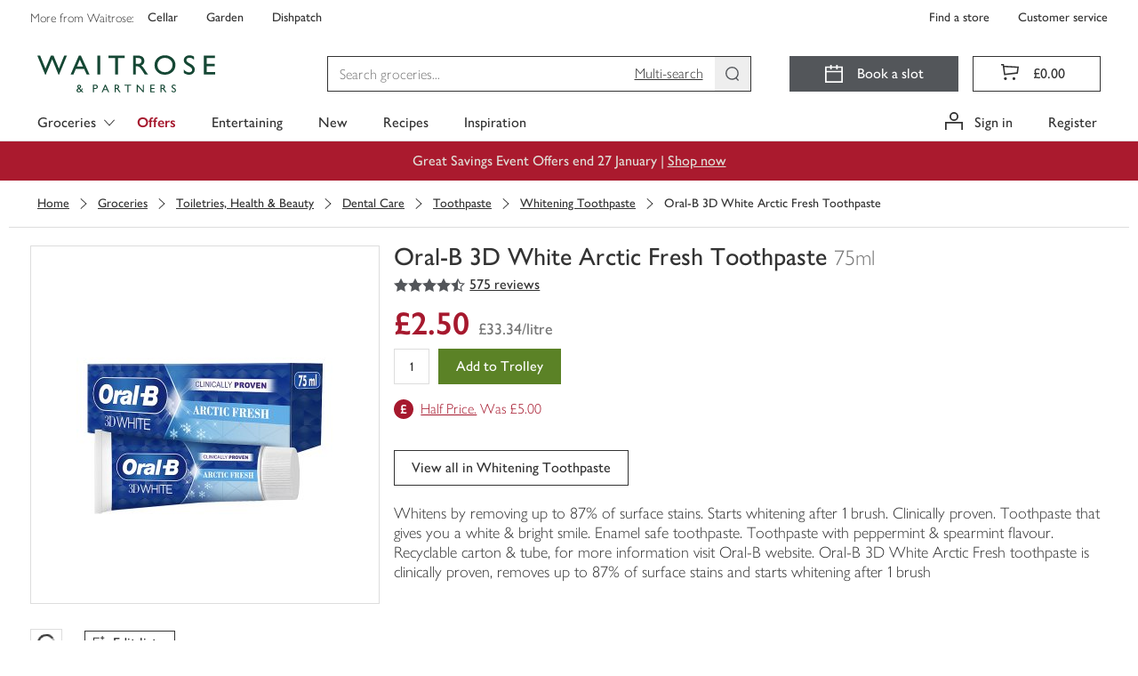

--- FILE ---
content_type: text/html; charset=utf-8
request_url: https://www.waitrose.com/ecom/products/oral-b-3d-white-arctic-fresh-toothpaste/893633-587086-587087
body_size: 149248
content:
<!DOCTYPE html><html lang="en-GB"><head><meta charSet="UTF-8" data-next-head=""/><meta name="viewport" content="width=device-width, initial-scale=1.0" data-next-head=""/><link rel="apple-touch-icon" href="https://www.waitrose.com/ecom/assets/favicon/favicon-180x180.png" data-next-head=""/><meta property="og:title" content="Waitrose &amp; Partners" data-next-head=""/><meta property="og:site_name" content="Waitrose.com" data-next-head=""/><meta property="og:locale" content="en_US" data-next-head=""/><meta property="og:description" content="Buy quality groceries and wine from Waitrose Partners" data-next-head=""/><meta property="og:image" content="https://www.waitrose.com/ecom/assets/favicon/favicon-180x180.png" data-next-head=""/><meta property="og:image:width" content="114" data-next-head=""/><meta property="og:image:height" content="114" data-next-head=""/><meta property="og:card" content="summary" data-next-head=""/><meta property="og:creator" content="Waitrose &amp; Partners" data-next-head=""/><meta property="og:site" content="Waitrose &amp; Partners" data-next-head=""/><title data-next-head="">Oral-B 3D White Arctic Fresh Toothpaste | Waitrose &amp; Partners</title><meta name="description" content="Buy Oral-B 3D White Arctic Fresh Toothpaste online from Waitrose today. Picked, packed and delivered by hand in convenient 1-hour slots" data-next-head=""/><meta name="keywords" content="Oral-B 3D White Arctic Fresh Toothpaste, waitrose groceries, waitrose food, waitrose, uk" data-next-head=""/><link rel="preload" as="font" crossorigin="anonymous" type="font/woff2" href="/ecom/assets/fonts/GillSansNovaJL-Medium.woff2"/><link rel="preload" as="font" crossorigin="anonymous" type="font/woff2" href="/ecom/assets/fonts/GillSansNovaJL-SemiBold.woff2"/><link rel="preload" as="font" crossorigin="anonymous" type="font/woff2" href="/ecom/assets/fonts/GillSansNovaJL-Light.woff2"/><link rel="preload" as="font" crossorigin="anonymous" type="font/woff" href="/ecom/assets/fonts/Waitrose-glyph-v6.woff"/><link rel="preload" href="/ecom/assets/mfe/browse/_next/static/css/4f52e1d8d1a8cdc4.css" as="style"/><link rel="preload" href="/ecom/assets/mfe/browse/_next/static/css/3932febcc0e3bce6.css" as="style"/><link rel="preload" href="/ecom/assets/mfe/browse/_next/static/css/4320e7426eb75411.css" as="style"/><link rel="preload" href="/ecom/assets/mfe/browse/_next/static/css/f7fd44ab4b0bfa6f.css" as="style"/><base href="/" data-next-head=""/><script data-next-head="">
              window.__WTR_BROWSE__ = window.__WTR_BROWSE__ || {};
              window.__WTR_BROWSE__.useMonetateDirectRequest = true;
            </script><script type="application/ld+json" data-testid="seo-meta-breadcrumbs" data-next-head="">{"@context":"http://schema.org/","@type":"BreadcrumbList","itemListElement":[{"@type":"ListItem","position":"1","name":"Groceries","item":"https://www.waitrose.com/ecom/shop/browse/groceries"},{"@type":"ListItem","position":"2","name":"Toiletries, Health & Beauty","item":"https://www.waitrose.com/ecom/shop/browse/groceries/toiletries_health_and_beauty"},{"@type":"ListItem","position":"3","name":"Dental Care","item":"https://www.waitrose.com/ecom/shop/browse/groceries/toiletries_health_and_beauty/dental_care"},{"@type":"ListItem","position":"4","name":"Toothpaste","item":"https://www.waitrose.com/ecom/shop/browse/groceries/toiletries_health_and_beauty/dental_care/toothpaste"},{"@type":"ListItem","position":"5","name":"Whitening Toothpaste","item":"https://www.waitrose.com/ecom/shop/browse/groceries/toiletries_health_and_beauty/dental_care/toothpaste/whitening_toothpaste"}]}</script><script type="application/ld+json" data-testid="seo-structured-data" data-next-head="">{"@context":"http://schema.org/","@type":"Product","@id":null,"name":"Oral-B 3D White Arctic Fresh Toothpaste","image":"https://ecom-su-static-prod.wtrecom.com/images/products/9/LN_893633_BP_9.jpg","description":"Whitens by removing up to 87% of surface stains. Starts whitening after 1 brush. Clinically proven. Toothpaste that gives you a white & bright smile. Enamel safe toothpaste. Toothpaste with peppermint & spearmint flavour. Recyclable carton & tube, for more information visit Oral-B website. Oral-B 3D White Arctic Fresh toothpaste is clinically proven, removes up to 87% of surface stains and starts whitening after 1 brush","mpn":"893633","brand":{"@type":"Brand","name":"Oral-B"},"aggregateRating":{"@type":"AggregateRating","ratingValue":"4.6661","reviewCount":"575"},"offers":{"@type":"Offer","price":"2.5","itemCondition":"http://schema.org/NewCondition","availability":"http://schema.org/InStock","priceCurrency":"GBP","seller":{"@type":"Organization","name":"Waitrose"}}}</script><script id="botDetection" data-nscript="beforeInteractive">window.__isBot__ = true;</script><script id="noexternal" data-nscript="beforeInteractive">var includeExternal = document.location.search.indexOf('noexternal', 0) === -1;</script><script id="dataLayerInit" data-nscript="beforeInteractive">window.dataLayer = window.dataLayer || [];</script><script id="monetateTag" data-nscript="beforeInteractive">if (includeExternal) {
            var monetateT = new Date().getTime();
            (function() {
                var p = document.location.protocol;
                if (p == "http:" || p == "https:") {
                    var m = document.createElement('script'); m.type = 'text/javascript'; m.async = true; m.src = (p == "https:" ? "https://s" : "http://") + "e.monetate.net/js/2/a-18da6672/p/waitrose.com/custom.js";
                    var s = document.getElementsByTagName('script')[0]; s.parentNode.insertBefore(m, s);
                }
            })();
          }</script><script id="ssrConfigSetup" data-nscript="beforeInteractive">window.__browse_ssr_config__ = {"cfDomain":"https://ecom-su-static-prod.wtrecom.com","environment":{"name":"prod"},"applicationName":"wtr-website-browse","clientHost":"https://www.waitrose.com","cookieDomain":"waitrose.com","clientSideLogging":{"enabled":false},"thirdParty":{"apmRum":{"transactionSampleRate":1,"url":"https://wtr-ecom-logging-prod.apm.eu-west-1.aws.found.io","logLevel":"error"},"bazaarvoice":{"scriptPath":"https://apps.bazaarvoice.com/deployments/waitrose-grocery/ecom/production/en_GB/bv.js"},"googleAnalytics":{"collectApiUrl":"https://www.google-analytics.com/mp/collect","measurementId":"G-8YN3DG5SKT","apiKey":"32cQoUIDR8qFW7e7manC1g"},"monetate":{"apiUrl":"https://engine.monetate.net/api","apiChannel":"a-18da6672/p/waitrose.com"},"citrusAd":{"apiUrl":"https://wtr-digital-analytics.ew.r.appspot.com"},"aem":{"scene7":{"path":"https://waitrose-prod.scene7.com/is/image/waitroseprod/"}}},"services":{"apiGatewayUrl":"https://www.waitrose.com","authorizationServer":{"url":"https://auth.waitrose.com"},"favourites":{"path":"/api/favourites2-prod"},"products":{"path":"/api/products-prod"},"content":{"path":"/api/content-prod"},"taxonomy":{"path":"/api/taxonomy-entity-prod"},"featureFlags":{"url":"https://ecom-su-service-switch-prod.wtrecom.com","maxAge":10000,"defaults":{"bypassMonetateApi":false,"sentry":true}},"graphql":{"path":"/api/graphql-prod"},"tokenClient":{"path":"/api/token-client-prod"},"shoppingContext":{"path":"/api/shopping-context-prod"},"shoppingLists":{"path":"api/shopping-lists-prod"},"substitutionsOrchestration":{"path":"api/substitutions-orchestration-prod"},"reviews":{"path":"/api/reviews-prod"},"decisioner":{"path":"/api/decisioner-prod"},"redirects":{"url":"https://www.waitrose.com/ecom/redirects.json","maxAge":300000}},"mfe":{"entrypoint":{"protocol":"http","host":"wtr-website-entrypoint","port":8080}},"version":"master-a4fb7866"};</script><link rel="stylesheet" href="/ecom/assets/mfe/browse/_next/static/css/4f52e1d8d1a8cdc4.css" data-n-g=""/><link rel="stylesheet" href="/ecom/assets/mfe/browse/_next/static/css/3932febcc0e3bce6.css" data-n-p=""/><link rel="stylesheet" href="/ecom/assets/mfe/browse/_next/static/css/4320e7426eb75411.css" data-n-p=""/><link rel="stylesheet" href="/ecom/assets/mfe/browse/_next/static/css/f7fd44ab4b0bfa6f.css" data-n-p=""/><noscript data-n-css=""></noscript><script defer="" noModule="" src="/ecom/assets/mfe/browse/_next/static/chunks/polyfills-42372ed130431b0a.js"></script><script id="sharedDeps" src="/ecom/assets/shared/wtr_shared_19.2.11.js" defer="" data-nscript="beforeInteractive"></script><script src="/ecom/assets/mfe/browse/_next/static/chunks/webpack-1b88f85bb7080684.js" defer=""></script><script src="/ecom/assets/mfe/browse/_next/static/chunks/framework-77dff60c8c44585c.js" defer=""></script><script src="/ecom/assets/mfe/browse/_next/static/chunks/main-d4dbc0b1cd6ba92a.js" defer=""></script><script src="/ecom/assets/mfe/browse/_next/static/chunks/pages/_app-9eb5e2842dbb449e.js" defer=""></script><script src="/ecom/assets/mfe/browse/_next/static/chunks/b49b5657-449c96d6b02bc2a5.js" defer=""></script><script src="/ecom/assets/mfe/browse/_next/static/chunks/07c2d338-d15b8ddb7d3e0b3f.js" defer=""></script><script src="/ecom/assets/mfe/browse/_next/static/chunks/864-25c349adc3c66954.js" defer=""></script><script src="/ecom/assets/mfe/browse/_next/static/chunks/9849-b36890c9d0f19ceb.js" defer=""></script><script src="/ecom/assets/mfe/browse/_next/static/chunks/7970-0f04bcbbe40da04a.js" defer=""></script><script src="/ecom/assets/mfe/browse/_next/static/chunks/9649-cd178a836d6bd456.js" defer=""></script><script src="/ecom/assets/mfe/browse/_next/static/chunks/4964-610728c69eaa7f86.js" defer=""></script><script src="/ecom/assets/mfe/browse/_next/static/chunks/3808-3a6bae3d57c35982.js" defer=""></script><script src="/ecom/assets/mfe/browse/_next/static/chunks/pages/ecom/products/%5B...slug%5D-347229894aa4f908.js" defer=""></script><script src="/ecom/assets/mfe/browse/_next/static/ajZjfBNagkOPFXoyd9b-Y/_buildManifest.js" defer=""></script><script src="/ecom/assets/mfe/browse/_next/static/ajZjfBNagkOPFXoyd9b-Y/_ssgManifest.js" defer=""></script></head><body><div id="__next"><div id="assembly-http-header-fragment">
      <link data-chunk="headerFragment" rel="stylesheet" href="/ecom/assets/mfe/common/3893.8054576f92cf77b73fbb.css">
<link data-chunk="headerFragment" rel="stylesheet" href="/ecom/assets/mfe/common/9861.a9c2427f7ee2f457ca30.css">
<link data-chunk="headerFragment" rel="stylesheet" href="/ecom/assets/mfe/common/6766.5594f868bed095a3aaf8.css">
<link data-chunk="headerFragment" rel="stylesheet" href="/ecom/assets/mfe/common/headerFragment.26517b0b6337314107e4.css">
      <header id="common-header-root" class="common-root">
        <style>
          .common-mfe-header {
            height: 50px;
            visibility: hidden;

            @media (min-width: 992px) {
              height: 159px;
            }
          }
        </style><div class="header___DXol5_common common-mfe-header" data-testid="site-header"><a class="skipLink___gHV7V_common" data-testid="skipLink">Skip to main content</a><nav class="wrapper___A2Gcb_common" role="navigation" aria-label="Top Navigation Bar"><div class="container___AlXJY_common topNavContainer___ufFIy_common"><div class="row row___S1uBB_common"><div class="specialistShopLinksWrapper___eeXo3_common" data-testid="specialist-shop-links"><span class="legend___K5mCd_common">More from Waitrose: </span><a role="link" href="http://www.waitrosecellar.com/?utm_source=waitrose.com&amp;utm_medium=Referral&amp;utm_campaign=topnav_control_cellar" rel="noopener noreferrer" target="_blank" class="specialistShopLink___nGisV_common basic___ZmyDf_common">Cellar</a><a role="link" href="http://www.waitrosegarden.com/?utm_source=waitrose.com&amp;utm_medium=Referral&amp;utm_campaign=topnav_control_garden" rel="noopener noreferrer" target="_blank" class="specialistShopLink___nGisV_common basic___ZmyDf_common">Garden</a><a role="link" href="https://dishpatch.co.uk/?utm_source=waitrose.com&amp;utm_medium=Referral&amp;utm_campaign=topnav_dishpatch" rel="noopener noreferrer" target="_blank" class="specialistShopLink___nGisV_common basic___ZmyDf_common">Dishpatch</a></div><div class="customerServiceLinksWrapper___bK8aI_common" data-testid="customer-service-links"><a role="link" href="https://www.waitrose.com/find-a-store/" data-testid="find-a-store" class="customerServiceLink___YL7cC_common basic___ZmyDf_common">Find a store</a><a role="link" href="/ecom/help-information/customer-service" data-testid="customer-service" class="customerServiceLink___YL7cC_common basic___ZmyDf_common">Customer service</a></div></div></div></nav><div class="desktop___XEfw6_common"><div class="dropdownG1G2Hidden___KX6KU_common"><a id="301134" href="/ecom/shop/browse/groceries/fresh_and_chilled">Fresh &amp; Chilled</a><a id="300119" href="/ecom/shop/browse/groceries/bakery">Bakery</a><a id="300635" href="/ecom/shop/browse/groceries/food_cupboard">Food Cupboard</a><a id="300000" href="/ecom/shop/browse/groceries/frozen">Frozen</a><a id="300468" href="/ecom/shop/browse/groceries/beer_wine_and_spirits">Beer, Wine &amp; Spirits</a><a id="303347" href="/ecom/shop/browse/groceries/tea_coffee_and_soft_drinks">Tea, Coffee &amp; Soft Drinks</a><a id="302429" href="/ecom/shop/browse/groceries/household">Household</a><a id="301999" href="/ecom/shop/browse/groceries/toiletries_health_and_beauty">Toiletries, Health &amp; Beauty</a><a id="300257" href="/ecom/shop/browse/groceries/baby_and_toddler">Baby &amp; Toddler</a><a id="465564" href="/ecom/shop/browse/groceries/pet">Pet</a><a id="df9fe45b-1ffa-4e9e-981d-261a557c6b9c" href="/ecom/shop/browse/groceries/home">Home</a><a id="357564" href="/ecom/shop/browse/groceries/valentines_day">Valentine&#x27;s Day</a><a id="214b2bc5-2674-4dc4-b1b4-8af0f8ccc55c" href="/ecom/shop/browse/groceries/shop_by_occasion">Shop by Occasion</a><a id="348577" href="/ecom/shop/browse/groceries/new">New</a><a id="231718" href="/ecom/shop/browse/groceries/organic_shop">Organic Shop</a><a id="b159126f-a2b8-4a42-af13-94c8cae9c34f" href="/ecom/shop/browse/groceries/first_for_welfare">First For Welfare</a><a id="234676" href="/ecom/shop/browse/groceries/dietary_and_lifestyle">Dietary &amp; Lifestyle</a><a id="464564" href="/ecom/shop/browse/groceries/waitrose_brands">Waitrose Brands</a><a id="b1fb0ad0-7254-4019-a2bf-466f3451b79f" href="/ecom/shop/browse/groceries/brandsnew">BrandsNew</a><a id="519066" href="/ecom/shop/browse/groceries/everyday_value">Everyday Value</a><a id="519564" href="/ecom/shop/browse/groceries/pancake_day">Pancake Day</a><a id="305064" href="/ecom/shop/browse/groceries/easter">Easter</a><a id="335082" href="/ecom/shop/browse/groceries/christmas/christmas_dinner">Christmas Dinner</a><a id="429114" href="/ecom/shop/browse/groceries/christmas/wine_fizz_and_drinks">Wine, Fizz &amp; Drinks</a><a id="437565" href="/ecom/shop/browse/groceries/new_years_eve/party_food">Party Food</a><a id="437576" href="/ecom/shop/browse/groceries/new_years_eve/wine_fizz_and_drinks">Wine, Fizz &amp; Drinks</a><a id="301135" href="/ecom/shop/browse/groceries/fresh_and_chilled/fresh_fruit">Fresh Fruit</a><a id="301136" href="/ecom/shop/browse/groceries/fresh_and_chilled/fresh_vegetables">Fresh Vegetables</a><a id="312064" href="/ecom/shop/browse/groceries/fresh_and_chilled/in_season_fruit_and_vegetables">In Season Fruit &amp; Vegetables</a><a id="301137" href="/ecom/shop/browse/groceries/fresh_and_chilled/fresh_salad_and_herbs">Fresh Salad &amp; Herbs</a><a id="301149" href="/ecom/shop/browse/groceries/fresh_and_chilled/ready_meals">Ready Meals</a><a id="301138" href="/ecom/shop/browse/groceries/fresh_and_chilled/fresh_meat">Fresh Meat</a><a id="301139" href="/ecom/shop/browse/groceries/fresh_and_chilled/fresh_chicken_and_poultry">Fresh Chicken &amp; Poultry</a><a id="301140" href="/ecom/shop/browse/groceries/fresh_and_chilled/chilled_fish_and_seafood">Chilled Fish &amp; Seafood</a><a id="301141" href="/ecom/shop/browse/groceries/fresh_and_chilled/milk_butter_and_eggs">Milk, Butter &amp; Eggs</a><a id="301142" href="/ecom/shop/browse/groceries/fresh_and_chilled/cheese">Cheese</a><a id="301143" href="/ecom/shop/browse/groceries/fresh_and_chilled/yogurts">Yogurts</a><a id="301145" href="/ecom/shop/browse/groceries/fresh_and_chilled/chilled_juice_smoothies_and_drinks">Chilled Juice, Smoothies &amp; Drinks</a><a id="301146" href="/ecom/shop/browse/groceries/fresh_and_chilled/cooked_meats_deli_and_dips">Cooked Meats, Deli &amp; Dips</a><a id="301148" href="/ecom/shop/browse/groceries/fresh_and_chilled/pies_quiches_and_savoury_snacks">Pies, Quiches &amp; Savoury Snacks</a><a id="301144" href="/ecom/shop/browse/groceries/fresh_and_chilled/desserts">Desserts</a><a id="301344" href="/ecom/shop/browse/groceries/fresh_and_chilled/easy_to_cook_meals">Easy To Cook Meals</a><a id="301150" href="/ecom/shop/browse/groceries/fresh_and_chilled/fresh_pizza_and_garlic_bread">Fresh Pizza &amp; Garlic Bread</a><a id="301151" href="/ecom/shop/browse/groceries/fresh_and_chilled/fresh_pasta_and_sauces">Fresh Pasta &amp; Sauces</a><a id="301152" href="/ecom/shop/browse/groceries/fresh_and_chilled/fresh_soups">Fresh Soups</a><a id="301154" href="/ecom/shop/browse/groceries/fresh_and_chilled/vegetarian_food">Vegetarian Food</a><a id="462564" href="/ecom/shop/browse/groceries/fresh_and_chilled/vegan">Vegan</a><a id="301147" href="/ecom/shop/browse/groceries/fresh_and_chilled/food_to_go">Food To Go</a><a id="300121" href="/ecom/shop/browse/groceries/bakery/bread">Bread</a><a id="458064" href="/ecom/shop/browse/groceries/bakery/fresh_bread">Fresh Bread</a><a id="300130" href="/ecom/shop/browse/groceries/bakery/cakes_and_tarts">Cakes &amp; Tarts</a><a id="300122" href="/ecom/shop/browse/groceries/bakery/rolls_bagels_and_thins">Rolls, Bagels &amp; Thins</a><a id="300124" href="/ecom/shop/browse/groceries/bakery/baguettes_ciabatta_and_continental_breads">Baguettes, Ciabatta &amp; Continental Breads</a><a id="300123" href="/ecom/shop/browse/groceries/bakery/wraps_tortillas_and_pitta_bread">Wraps, Tortillas &amp; Pitta Bread</a><a id="300131" href="/ecom/shop/browse/groceries/bakery/birthday_and_celebration_cakes">Birthday &amp; Celebration Cakes</a><a id="300128" href="/ecom/shop/browse/groceries/bakery/croissants_brioche_and_pastries">Croissants, Brioche &amp; Pastries</a><a id="300127" href="/ecom/shop/browse/groceries/bakery/crumpets_pancakes_and_waffles">Crumpets, Pancakes &amp; Waffles</a><a id="455566" href="/ecom/shop/browse/groceries/bakery/doughnuts_muffins_and_cookies">Doughnuts, Muffins &amp; Cookies</a><a id="300125" href="/ecom/shop/browse/groceries/bakery/part_baked_bread_and_rolls">Part Baked Bread &amp; Rolls</a><a id="300132" href="/ecom/shop/browse/groceries/bakery/teacakes_fruit_loaves_and_scones">Teacakes, Fruit Loaves &amp; Scones</a><a id="52124b9b-e887-4671-958e-b59a3bf49bf3" href="/ecom/shop/browse/groceries/bakery/patisserie">Patisserie</a><a id="300636" href="/ecom/shop/browse/groceries/food_cupboard/breakfast_cereal">Breakfast Cereal</a><a id="300638" href="/ecom/shop/browse/groceries/food_cupboard/crisps_snacks_and_nuts">Crisps, Snacks &amp; Nuts</a><a id="300639" href="/ecom/shop/browse/groceries/food_cupboard/chocolate_and_sweets">Chocolate &amp; Sweets</a><a id="300640" href="/ecom/shop/browse/groceries/food_cupboard/biscuits_and_crackers">Biscuits &amp; Crackers</a><a id="300642" href="/ecom/shop/browse/groceries/food_cupboard/tins_cans_and_packets">Tins, Cans &amp; Packets</a><a id="300643" href="/ecom/shop/browse/groceries/food_cupboard/rice_pasta_and_pulses">Rice, Pasta &amp; Pulses</a><a id="300644" href="/ecom/shop/browse/groceries/food_cupboard/sugar_and_home_baking">Sugar &amp; Home Baking</a><a id="300637" href="/ecom/shop/browse/groceries/food_cupboard/jam_honey_and_spreads">Jam, Honey &amp; Spreads</a><a id="300645" href="/ecom/shop/browse/groceries/food_cupboard/dried_herbs_oils_and_vinegar">Dried Herbs, Oils &amp; Vinegar</a><a id="300647" href="/ecom/shop/browse/groceries/food_cupboard/condiments_dressings_and_marinades">Condiments, Dressings &amp; Marinades</a><a id="300648" href="/ecom/shop/browse/groceries/food_cupboard/jarred_goods_pickles_and_olives">Jarred Goods, Pickles &amp; Olives</a><a id="300649" href="/ecom/shop/browse/groceries/food_cupboard/desserts">Desserts</a><a id="300646" href="/ecom/shop/browse/groceries/food_cupboard/cooking_sauces_and_meal_kits">Cooking Sauces &amp; Meal Kits</a><a id="300011" href="/ecom/shop/browse/groceries/frozen/ice_cream_frozen_yogurt_and_sorbets">Ice Cream, Frozen Yogurt &amp; Sorbets</a><a id="300001" href="/ecom/shop/browse/groceries/frozen/frozen_vegetables_herbs_and_rice">Frozen Vegetables, Herbs &amp; Rice</a><a id="300003" href="/ecom/shop/browse/groceries/frozen/frozen_fish_and_seafood">Frozen Fish &amp; Seafood</a><a id="300002" href="/ecom/shop/browse/groceries/frozen/frozen_meat_and_poultry">Frozen Meat &amp; Poultry</a><a id="300004" href="/ecom/shop/browse/groceries/frozen/frozen_chips_and_potatoes">Frozen Chips &amp; Potatoes</a><a id="300007" href="/ecom/shop/browse/groceries/frozen/frozen_ready_meals">Frozen Ready Meals</a><a id="300009" href="/ecom/shop/browse/groceries/frozen/frozen_desserts">Frozen Desserts</a><a id="300010" href="/ecom/shop/browse/groceries/frozen/frozen_fruits_and_smoothie_mixes">Frozen Fruits &amp; Smoothie Mixes</a><a id="300005" href="/ecom/shop/browse/groceries/frozen/frozen_bread_croissants_and_pastry">Frozen Bread, Croissants &amp; Pastry</a><a id="300006" href="/ecom/shop/browse/groceries/frozen/frozen_pizza">Frozen Pizza</a><a id="300008" href="/ecom/shop/browse/groceries/frozen/frozen_snacks_and_party_food">Frozen Snacks &amp; Party Food</a><a id="300013" href="/ecom/shop/browse/groceries/frozen/frozen_vegetarian_food">Frozen Vegetarian Food</a><a id="494566" href="/ecom/shop/browse/groceries/frozen/frozen_vegan">Frozen Vegan</a><a id="300012" href="/ecom/shop/browse/groceries/frozen/ice_cubes">Ice Cubes</a><a id="300471" href="/ecom/shop/browse/groceries/beer_wine_and_spirits/wine">Wine</a><a id="300472" href="/ecom/shop/browse/groceries/beer_wine_and_spirits/champagne_and_sparkling_wine">Champagne &amp; Sparkling Wine</a><a id="300469" href="/ecom/shop/browse/groceries/beer_wine_and_spirits/beer">Beer</a><a id="300470" href="/ecom/shop/browse/groceries/beer_wine_and_spirits/cider">Cider</a><a id="300473" href="/ecom/shop/browse/groceries/beer_wine_and_spirits/spirits_and_liqueurs">Spirits &amp; Liqueurs</a><a id="dae0eac2-2be4-4476-a0cd-5a88ef5afbd9" href="/ecom/shop/browse/groceries/beer_wine_and_spirits/cocktails_and_pre_mixed_drinks">Cocktails &amp; Pre Mixed Drinks</a><a id="429581" href="/ecom/shop/browse/groceries/beer_wine_and_spirits/alcohol_free_and_low_alcohol_drinks">Alcohol Free and Low Alcohol Drinks</a><a id="300474" href="/ecom/shop/browse/groceries/beer_wine_and_spirits/tonic_and_mixers">Tonic &amp; Mixers</a><a id="300476" href="/ecom/shop/browse/groceries/beer_wine_and_spirits/ice_cubes_lemons_and_limes">Ice Cubes, Lemons &amp; Limes</a><a id="282676" href="/ecom/shop/browse/groceries/beer_wine_and_spirits/glassware_and_barware">Glassware &amp; Barware</a><a id="515564" href="/ecom/shop/browse/groceries/beer_wine_and_spirits/gifts">Gifts</a><a id="303348" href="/ecom/shop/browse/groceries/tea_coffee_and_soft_drinks/tea">Tea</a><a id="303349" href="/ecom/shop/browse/groceries/tea_coffee_and_soft_drinks/coffee">Coffee</a><a id="303350" href="/ecom/shop/browse/groceries/tea_coffee_and_soft_drinks/hot_chocolate_and_malts">Hot Chocolate &amp; Malts</a><a id="303357" href="/ecom/shop/browse/groceries/tea_coffee_and_soft_drinks/water">Water</a><a id="303356" href="/ecom/shop/browse/groceries/tea_coffee_and_soft_drinks/squash_and_cordials">Squash &amp; Cordials</a><a id="303352" href="/ecom/shop/browse/groceries/tea_coffee_and_soft_drinks/juices">Juices</a><a id="a3ea30d5-ad0a-4d0a-9a26-b848c31cd13c" href="/ecom/shop/browse/groceries/tea_coffee_and_soft_drinks/fizzy_drinks">Fizzy Drinks</a><a id="1467652f-3dbe-4bfe-987d-c3d3fb725e36" href="/ecom/shop/browse/groceries/tea_coffee_and_soft_drinks/adult_drinks_and_mixers">Adult Drinks &amp; Mixers</a><a id="c4aafefb-25e0-420d-a382-168cda00fa7f" href="/ecom/shop/browse/groceries/tea_coffee_and_soft_drinks/sports_and_energy_drinks">Sports &amp; Energy Drinks</a><a id="188d6e1c-b3a8-4d0e-857d-f909aa714474" href="/ecom/shop/browse/groceries/tea_coffee_and_soft_drinks/functional_and_wellness_drinks">Functional &amp; Wellness Drinks</a><a id="8c3eaa42-11bc-4d94-8bcd-d2958a42f778" href="/ecom/shop/browse/groceries/tea_coffee_and_soft_drinks/kids_and_lunchbox_drinks">Kids &amp; Lunchbox Drinks</a><a id="302439" href="/ecom/shop/browse/groceries/household/laundry_and_detergents">Laundry &amp; Detergents</a><a id="302430" href="/ecom/shop/browse/groceries/household/toilet_rolls">Toilet Rolls</a><a id="302441" href="/ecom/shop/browse/groceries/household/cleaning_cupboard">Cleaning Cupboard</a><a id="302432" href="/ecom/shop/browse/groceries/household/dishwashing">Dishwashing</a><a id="302440" href="/ecom/shop/browse/groceries/household/general_household">General Household</a><a id="302433" href="/ecom/shop/browse/groceries/household/kitchen_rolls">Kitchen Rolls</a><a id="302434" href="/ecom/shop/browse/groceries/household/cling_film_foils_and_food_storage">Cling Film, Foils &amp; Food Storage</a><a id="302437" href="/ecom/shop/browse/groceries/household/candles_and_air_fresheners">Candles &amp; Air Fresheners</a><a id="302436" href="/ecom/shop/browse/groceries/household/bin_bags">Bin Bags</a><a id="302438" href="/ecom/shop/browse/groceries/household/eco_friendly">Eco Friendly</a><a id="302431" href="/ecom/shop/browse/groceries/household/tissues">Tissues</a><a id="302435" href="/ecom/shop/browse/groceries/household/light_bulbs">Light Bulbs</a><a id="4d4a87e0-3b08-4188-9547-9c6fcaa8adaf" href="/ecom/shop/browse/groceries/household/bigger_packs">Bigger Packs</a><a id="302002" href="/ecom/shop/browse/groceries/toiletries_health_and_beauty/bath_shower_and_soap">Bath, Shower &amp; Soap</a><a id="302000" href="/ecom/shop/browse/groceries/toiletries_health_and_beauty/dental_care">Dental Care</a><a id="302001" href="/ecom/shop/browse/groceries/toiletries_health_and_beauty/hair_care">Hair Care</a><a id="302011" href="/ecom/shop/browse/groceries/toiletries_health_and_beauty/pharmacy_and_health">Pharmacy &amp; Health</a><a id="394564" href="/ecom/shop/browse/groceries/toiletries_health_and_beauty/facial_skincare">Facial Skincare</a><a id="302004" href="/ecom/shop/browse/groceries/toiletries_health_and_beauty/deodorants_and_body_sprays">Deodorants &amp; Body Sprays</a><a id="302013" href="/ecom/shop/browse/groceries/toiletries_health_and_beauty/body_care">Body Care</a><a id="341564" href="/ecom/shop/browse/groceries/toiletries_health_and_beauty/health_and_beauty_gifting">Health &amp; Beauty Gifting</a><a id="302006" href="/ecom/shop/browse/groceries/toiletries_health_and_beauty/tissues">Tissues</a><a id="382564" href="/ecom/shop/browse/groceries/toiletries_health_and_beauty/mens_toiletries">Men&#x27;s Toiletries</a><a id="302003" href="/ecom/shop/browse/groceries/toiletries_health_and_beauty/shaving_and_hair_removal">Shaving &amp; Hair Removal</a><a id="302008" href="/ecom/shop/browse/groceries/toiletries_health_and_beauty/sensitive_bladder_and_incontinence">Sensitive Bladder &amp; Incontinence</a><a id="365065" href="/ecom/shop/browse/groceries/toiletries_health_and_beauty/natural_beauty">Natural Beauty</a><a id="302010" href="/ecom/shop/browse/groceries/toiletries_health_and_beauty/tights_and_socks">Tights &amp; Socks</a><a id="522082" href="/ecom/shop/browse/groceries/toiletries_health_and_beauty/period_and_intimate_care">Period &amp; Intimate Care</a><a id="1f9addb0-8120-4e33-bd7d-f11f874424c6" href="/ecom/shop/browse/groceries/toiletries_health_and_beauty/sun_creams_and_after_sun">Sun Creams &amp; After Sun</a><a id="522564" href="/ecom/shop/browse/groceries/baby_and_toddler/baby_and_toddler_food">Baby &amp; Toddler Food</a><a id="300260" href="/ecom/shop/browse/groceries/baby_and_toddler/milk_and_formula">Milk &amp; Formula</a><a id="300263" href="/ecom/shop/browse/groceries/baby_and_toddler/baby_and_toddler_toiletries">Baby &amp; Toddler Toiletries</a><a id="300259" href="/ecom/shop/browse/groceries/baby_and_toddler/baby_and_toddler_wipes">Baby &amp; Toddler Wipes</a><a id="300258" href="/ecom/shop/browse/groceries/baby_and_toddler/nappies_and_pants">Nappies &amp; Pants</a><a id="522608" href="/ecom/shop/browse/groceries/baby_and_toddler/bottles_and_breast_feeding_accessories">Bottles &amp; Breast Feeding Accessories</a><a id="300264" href="/ecom/shop/browse/groceries/baby_and_toddler/baby_and_toddler_healthcare">Baby &amp; Toddler Healthcare</a><a id="300269" href="/ecom/shop/browse/groceries/baby_and_toddler/brands">Brands</a><a id="300272" href="/ecom/shop/browse/groceries/baby_and_toddler/baby_and_child_toys">Baby &amp; Child Toys</a><a id="522613" href="/ecom/shop/browse/groceries/baby_and_toddler/baby_toys_clothing_and_laundry">Baby Toys, Clothing &amp; Laundry</a><a id="465565" href="/ecom/shop/browse/groceries/pet/cats">Cats</a><a id="465580" href="/ecom/shop/browse/groceries/pet/dogs">Dogs</a><a id="465602" href="/ecom/shop/browse/groceries/pet/bird_food">Bird Food</a><a id="465607" href="/ecom/shop/browse/groceries/pet/shop_by_brand">Shop By Brand</a><a id="e3ba899d-2d4d-4c53-b3d2-13b9f0273e88" href="/ecom/shop/browse/groceries/pet/treats">Treats</a><a id="9b29275a-0797-4a09-a14f-9045b21d3c96" href="/ecom/shop/browse/groceries/home/cook_and_dine">Cook &amp; Dine</a><a id="3db83d46-2cca-4dca-bf3f-2607ae7cebf7" href="/ecom/shop/browse/groceries/home/bedding">Bedding</a><a id="13a56fbf-6e92-4247-8ed6-041ab6bac1dc" href="/ecom/shop/browse/groceries/home/bath_and_bathroom_accessories">Bath &amp; Bathroom Accessories</a><a id="b4f3e816-8024-468c-b7f3-5b7bc568083d" href="/ecom/shop/browse/groceries/home/garden_and_outdoor">Garden &amp; Outdoor</a><a id="a897977e-781d-4dd8-aa94-0fb7e0154e63" href="/ecom/shop/browse/groceries/home/candles_and_home_fragrance">Candles &amp; Home Fragrance</a><a id="b923e7d7-8200-4322-945e-6cf9b28f62af" href="/ecom/shop/browse/groceries/home/home_accessories">Home Accessories</a><a id="66013b4d-b4a2-400a-80c8-09bbcaadefc3" href="/ecom/shop/browse/groceries/home/fresh_flowers_and_plants">Fresh Flowers &amp; Plants</a><a id="cf6441d7-3a53-44c8-90b7-3b64ab706c45" href="/ecom/shop/browse/groceries/home/toys">Toys</a><a id="8ab32d9b-93f8-4b18-9ce4-96da002ac9ae" href="/ecom/shop/browse/groceries/home/cards_gifts_and_party">Cards, Gifts &amp; Party</a><a id="8783da91-12bf-4832-b328-4dc81db34472" href="/ecom/shop/browse/groceries/home/reusable_bags">Reusable Bags</a><a id="846712b2-442e-450f-9310-10d14f4ef171" href="/ecom/shop/browse/groceries/home/electricals">Electricals</a><a id="aece1a5b-53a3-41e1-8b98-b34558a29984" href="/ecom/shop/browse/groceries/home/stationery_home_office_and_electricals">Stationery, Home Office &amp; Electricals</a><a id="c3334d63-5a65-4780-8d69-ebb3df21d96b" href="/ecom/shop/browse/groceries/home/sewing_clothes_care_and_repair">Sewing, Clothes Care &amp; Repair</a><a id="30609ffd-7e88-4c72-8689-e09fc3a0fc7a" href="/ecom/shop/browse/groceries/home/utility">Utility</a><a id="66a5c9f0-625a-4946-b469-35b89b0c0656" href="/ecom/shop/browse/groceries/home/newsagent_and_tobacconist">Newsagent &amp; Tobacconist</a><a id="402065" href="/ecom/shop/browse/groceries/valentines_day/valentines_day_chocolate_and_sweets">Valentine&#x27;s Day Chocolate &amp; Sweets</a><a id="402067" href="/ecom/shop/browse/groceries/valentines_day/valentines_day_meal_ideas">Valentine&#x27;s Day Meal Ideas</a><a id="402066" href="/ecom/shop/browse/groceries/valentines_day/valentines_day_gifts_cards_and_wrap">Valentine&#x27;s Day Gifts, Cards &amp; Wrap</a><a id="418108b7-477e-46f4-8cba-bd72208b4c48" href="/ecom/shop/browse/groceries/valentines_day/valentines_day_flowers">Valentine&#x27;s Day Flowers</a><a id="29e3aae2-2d99-41fa-a107-72c77900e519" href="/ecom/shop/browse/groceries/valentines_day/valentines_day_wine_fizz_and_drinks">Valentine&#x27;s Day Wine, Fizz &amp; Drinks</a><a id="25fe6c0d-f86c-4ade-9ea2-a4af3fa0777b" href="/ecom/shop/browse/groceries/valentines_day/valentines_day_breakfast">Valentine&#x27;s Day Breakfast</a><a id="f4934508-539b-4f21-aa9f-7b3e182157a1" href="/ecom/shop/browse/groceries/valentines_day/valentines_day_baking">Valentine&#x27;s Day Baking</a><a id="302833" href="/ecom/shop/browse/groceries/kitchen_dining_and_home/newsagents">Newsagents</a><a id="c37242c5-49ec-4845-82a3-1b42fd85af0f" href="/ecom/shop/browse/groceries/shop_by_occasion/gifts">Gifts</a><a id="74050552-f1ff-41e0-8512-5f48a9a8ddd1" href="/ecom/shop/browse/groceries/shop_by_occasion/build_a_food_hamper">Build a Food Hamper</a><a id="f88815d3-fc34-46a7-8b35-48aa6b15039d" href="/ecom/shop/browse/groceries/shop_by_occasion/charcuterie">Charcuterie</a><a id="f159466d-b3e9-46ad-84d8-d5d3eafdd893" href="/ecom/shop/browse/groceries/shop_by_occasion/afternoon_tea">Afternoon Tea</a><a id="a6887bde-92fd-4852-923b-27addc08e988" href="/ecom/shop/browse/groceries/shop_by_occasion/easy_cook_dinner">Easy Cook Dinner</a><a id="1469014a-6c72-4633-97da-b16569b44b9f" href="/ecom/shop/browse/groceries/shop_by_occasion/lunchbox_essentials">Lunchbox Essentials</a><a id="bf73dc35-40b3-425d-8b78-9d5822f5fa9c" href="/ecom/shop/browse/groceries/shop_by_occasion/work_from_home_lunch">Work from Home Lunch</a><a id="0c9f443e-20c7-4aa3-ae3f-9448d5254fec" href="/ecom/shop/browse/groceries/shop_by_occasion/bottomless_brunch">Bottomless Brunch</a><a id="57054f48-a426-4385-9bd0-f12e57755873" href="/ecom/shop/browse/groceries/shop_by_occasion/breakfast_on_the_go">Breakfast on the Go</a><a id="1a8e6caf-dd31-43d2-b773-e45d5ec8a86a" href="/ecom/shop/browse/groceries/shop_by_occasion/movie_night">Movie Night</a><a id="348579" href="/ecom/shop/browse/groceries/new/fresh_chilled_and_bakery">Fresh, Chilled &amp; Bakery</a><a id="348586" href="/ecom/shop/browse/groceries/new/drinks">Drinks</a><a id="368569" href="/ecom/shop/browse/groceries/new/food_cupboard">Food Cupboard</a><a id="348581" href="/ecom/shop/browse/groceries/new/household_and_family">Household &amp; Family</a><a id="368576" href="/ecom/shop/browse/groceries/new/toiletries_health_and_beauty">Toiletries, Health &amp; Beauty</a><a id="368579" href="/ecom/shop/browse/groceries/new/free_from_and_specialist_eating">Free From &amp; Specialist Eating</a><a id="368570" href="/ecom/shop/browse/groceries/new/frozen">Frozen</a><a id="338074" href="/ecom/shop/browse/groceries/organic_shop/duchy_organic">Duchy Organic</a><a id="231719" href="/ecom/shop/browse/groceries/organic_shop/fresh_and_chilled">Fresh &amp; Chilled</a><a id="231720" href="/ecom/shop/browse/groceries/organic_shop/bakery">Bakery</a><a id="231721" href="/ecom/shop/browse/groceries/organic_shop/frozen">Frozen</a><a id="231722" href="/ecom/shop/browse/groceries/organic_shop/food_cupboard">Food Cupboard</a><a id="231723" href="/ecom/shop/browse/groceries/organic_shop/tea_coffee_and_soft_drinks">Tea, Coffee &amp; Soft Drinks</a><a id="231724" href="/ecom/shop/browse/groceries/organic_shop/beer_wine_and_spirits">Beer, Wine &amp; Spirits</a><a id="232211" href="/ecom/shop/browse/groceries/organic_shop/free_from">Free From</a><a id="445564" href="/ecom/shop/browse/groceries/organic_shop/pet_food">Pet Food</a><a id="468064" href="/ecom/shop/browse/groceries/organic_shop/baby">Baby</a><a id="468065" href="/ecom/shop/browse/groceries/organic_shop/beauty">Beauty</a><a id="c3e1ea24-6bda-45d0-90d3-f3cf2df0a923" href="/ecom/shop/browse/groceries/organic_shop/household">Household</a><a id="ec640462-671f-40f9-867c-366f620351da" href="/ecom/shop/browse/groceries/first_for_welfare/better_chicken_commitment">Better Chicken Commitment</a><a id="0d16abd9-8c31-41b7-92e9-98ca3198e70c" href="/ecom/shop/browse/groceries/first_for_welfare/free_range_pork">Free Range Pork</a><a id="88c0034a-ac8a-4f21-9d5d-653a20d114bf" href="/ecom/shop/browse/groceries/first_for_welfare/british_lamb">British Lamb</a><a id="287c203b-1b93-4ddc-87fc-ecf5d5c0abc0" href="/ecom/shop/browse/groceries/first_for_welfare/free_range_eggs">Free Range Eggs</a><a id="c3a0fa18-bdd8-4d50-9727-1802675a4601" href="/ecom/shop/browse/groceries/first_for_welfare/british_beef">British Beef</a><a id="76af9d9e-a9cd-4ff7-b36b-3d138b8c519c" href="/ecom/shop/browse/groceries/first_for_welfare/continental_charcuterie">Continental Charcuterie</a><a id="93e72e4f-c83f-4dc2-a37d-004a98d26456" href="/ecom/shop/browse/groceries/first_for_welfare/responsibly_sourced_fish">Responsibly Sourced Fish</a><a id="c765df07-293f-4cf9-8b2e-5d9eca743098" href="/ecom/shop/browse/groceries/dietary_and_lifestyle/30_plants_a_week">30 Plants a Week</a><a id="234679" href="/ecom/shop/browse/groceries/dietary_and_lifestyle/vegan">Vegan</a><a id="234677" href="/ecom/shop/browse/groceries/dietary_and_lifestyle/free_from">Free From</a><a id="234678" href="/ecom/shop/browse/groceries/dietary_and_lifestyle/vegetarian">Vegetarian</a><a id="1a679aa0-5407-49f9-ac2a-fa2d09a0564b" href="/ecom/shop/browse/groceries/dietary_and_lifestyle/high_protein">High Protein</a><a id="286220" href="/ecom/shop/browse/groceries/dietary_and_lifestyle/healthy_options">Healthy Options</a><a id="523067" href="/ecom/shop/browse/groceries/dietary_and_lifestyle/alcohol_free_and_low_alcohol_drinks">Alcohol Free and Low Alcohol Drinks</a><a id="234680" href="/ecom/shop/browse/groceries/dietary_and_lifestyle/kosher">Kosher</a><a id="498064" href="/ecom/shop/browse/groceries/dietary_and_lifestyle/b_corp">B Corp</a><a id="510564" href="/ecom/shop/browse/groceries/dietary_and_lifestyle/fairtrade">Fairtrade</a><a id="533565" href="/ecom/shop/browse/groceries/dietary_and_lifestyle/functional_and_wellness_drinks">Functional &amp; Wellness Drinks</a><a id="a381de33-bad1-47b5-943b-851ca268bc41" href="/ecom/shop/browse/groceries/dietary_and_lifestyle/plant_living">Plant Living</a><a id="77ea2216-c542-4068-a812-2fa7068a0599" href="/ecom/shop/browse/groceries/dietary_and_lifestyle/meat_free">Meat Free</a><a id="428064" href="/ecom/shop/browse/groceries/waitrose_brands/no1_waitrose_and_partners">No.1 Waitrose &amp; Partners</a><a id="448564" href="/ecom/shop/browse/groceries/waitrose_brands/essential_waitrose_and_partners">Essential Waitrose &amp; Partners</a><a id="464567" href="/ecom/shop/browse/groceries/waitrose_brands/duchy_organic_waitrose_and_partners">Duchy Organic Waitrose &amp; Partners</a><a id="464592" href="/ecom/shop/browse/groceries/waitrose_brands/cooks_ingredients">Cooks Ingredients</a><a id="502066" href="/ecom/shop/browse/groceries/waitrose_brands/plantliving">PlantLiving</a><a id="6ce1ced5-d5f9-4ff3-85d7-1b96ce68170a" href="/ecom/shop/browse/groceries/waitrose_brands/waitrose_and_partners_foundation">Waitrose &amp; Partners Foundation</a><a id="4014e941-2b69-48d3-a549-864017fdc83c" href="/ecom/shop/browse/groceries/waitrose_brands/leckford_estate">Leckford Estate</a><a id="0508b76c-b945-4226-adc9-8285328c6bf3" href="/ecom/shop/browse/groceries/brandsnew/ottolenghi">Ottolenghi</a><a id="23188d46-fee1-4514-9096-1c9e89c7168b" href="/ecom/shop/browse/groceries/brandsnew/wildfarmed">Wildfarmed</a><a id="d4085ebf-7cac-465e-b25e-6b9e0c9778e7" href="/ecom/shop/browse/groceries/brandsnew/gymkhana_sauces">Gymkhana Sauces</a><a id="28ddb31c-d8c8-4da2-b3e6-8487ee90291d" href="/ecom/shop/browse/groceries/brandsnew/all_dressed_up">All Dressed Up</a><a id="d0acbe6a-40db-4aeb-ac2f-b81b4a0d4595" href="/ecom/shop/browse/groceries/brandsnew/bang_curry_kits">Bang! Curry Kits</a><a id="d1a19396-839e-4011-8445-7816da75604d" href="/ecom/shop/browse/groceries/brandsnew/bays_kitchen">Bay&#x27;s Kitchen</a><a id="bc632858-749d-4e50-80ec-a691e49b6ee9" href="/ecom/shop/browse/groceries/brandsnew/baz_and_co">Baz &amp; Co</a><a id="314beaf5-be09-4957-b783-8193c3a4a3dd" href="/ecom/shop/browse/groceries/brandsnew/bella_and_duke">Bella &amp; Duke</a><a id="be873c4c-a1f3-45f9-850b-cb4de89c7c18" href="/ecom/shop/browse/groceries/brandsnew/blanco_nino">Blanco Nino</a><a id="f80aeac5-4155-422f-a84b-4bd97e6d1cfb" href="/ecom/shop/browse/groceries/brandsnew/charitea">ChariTea</a><a id="52c8dc6e-fbe8-43e8-b776-37a6f56839b0" href="/ecom/shop/browse/groceries/brandsnew/freja">Freja</a><a id="9d9bb54f-ff08-4b07-87d3-79cfe95402b5" href="/ecom/shop/browse/groceries/brandsnew/good_phats">Good Phats</a><a id="a7abc73c-c81a-4405-9356-1cce0199eb6f" href="/ecom/shop/browse/groceries/brandsnew/hip_pop">Hip Pop</a><a id="dc00fc4b-21df-452b-aa45-f95228fd30f4" href="/ecom/shop/browse/groceries/brandsnew/living_things">Living Things</a><a id="00596a73-3f38-40ff-bd7c-6176f3c9af08" href="/ecom/shop/browse/groceries/brandsnew/ocean_saver">Ocean Saver</a><a id="57ec3d83-12aa-4d38-ad1d-2eba50b97c8a" href="/ecom/shop/browse/groceries/brandsnew/odysea">Odysea</a><a id="34dbf0e6-e7f1-4148-aba9-bd9139a9a0d4" href="/ecom/shop/browse/groceries/brandsnew/ole_and_steen">Ole &amp; Steen</a><a id="aa6a4e86-d1ad-4fd6-88e1-96dd24eed21b" href="/ecom/shop/browse/groceries/brandsnew/omega_pressery">Omega Pressery</a><a id="a0e73af6-88db-4637-8745-e6c816bace5c" href="/ecom/shop/browse/groceries/brandsnew/planet_farms">Planet Farms</a><a id="f9b538fb-81c2-40e1-aefc-978b7b4ce98b" href="/ecom/shop/browse/groceries/brandsnew/presto_coffee">Presto Coffee</a><a id="f22dddb2-84ba-406c-bf21-b62df1dbbbe5" href="/ecom/shop/browse/groceries/brandsnew/punchy">Punchy</a><a id="86db3f3b-a916-4633-a9ef-7ce4fba3c721" href="/ecom/shop/browse/groceries/brandsnew/rhythm_108">Rhythm 108</a><a id="a91e1c04-154d-42d8-8c2c-24c8f9aeaf78" href="/ecom/shop/browse/groceries/brandsnew/symplicity">Symplicity</a><a id="ad3dbe9a-eb84-4ddc-b10f-ee9c1b5d1894" href="/ecom/shop/browse/groceries/brandsnew/tap_social">Tap Social</a><a id="842d6511-e230-4376-a220-935b97ece8c5" href="/ecom/shop/browse/groceries/brandsnew/the_estate_dairy">The Estate Dairy</a><a id="46c891ed-cfcb-4c35-bda1-06be1bacd129" href="/ecom/shop/browse/groceries/brandsnew/the_glorious_mess">The Glorious Mess</a><a id="30af50e0-ff32-44b3-9138-b34348cb39d3" href="/ecom/shop/browse/groceries/brandsnew/the_good_crisp_company">The Good Crisp Company</a><a id="31509256-68ec-49d1-b025-d764aa996cf8" href="/ecom/shop/browse/groceries/brandsnew/tiba_tempeh">Tiba Tempeh</a><a id="708b105f-fd97-4fe2-a374-e78859f11d74" href="/ecom/shop/browse/groceries/brandsnew/tonic_health">Tonic Health</a><a id="d9cf4ae9-56a9-4b1d-901a-81e512b07e89" href="/ecom/shop/browse/groceries/brandsnew/torres">Torres</a><a id="14008a76-1cd1-47fd-8541-a6a66c8f335c" href="/ecom/shop/browse/groceries/brandsnew/wilderbee">Wilderbee</a><a id="519067" href="/ecom/shop/browse/groceries/everyday_value/fruit_veg_and_salad">Fruit, Veg &amp; Salad</a><a id="519068" href="/ecom/shop/browse/groceries/everyday_value/chilled_meat_and_fish">Chilled Meat &amp; Fish</a><a id="519069" href="/ecom/shop/browse/groceries/everyday_value/dairy_and_eggs">Dairy &amp; Eggs</a><a id="519070" href="/ecom/shop/browse/groceries/everyday_value/food_cupboard">Food Cupboard</a><a id="519072" href="/ecom/shop/browse/groceries/everyday_value/bakery_and_deli">Bakery &amp; Deli</a><a id="519073" href="/ecom/shop/browse/groceries/everyday_value/frozen">Frozen</a><a id="519074" href="/ecom/shop/browse/groceries/everyday_value/tea_coffee_and_soft_drinks">Tea, Coffee &amp; Soft Drinks</a><a id="519075" href="/ecom/shop/browse/groceries/everyday_value/health_and_beauty">Health &amp; Beauty</a><a id="519076" href="/ecom/shop/browse/groceries/everyday_value/pet_and_household">Pet &amp; Household</a><a id="466851" href="/ecom/shop/browse/groceries/newsagents/books">Books</a><a id="466876" href="/ecom/shop/browse/groceries/newsagents/newspapers">Newspapers</a><a id="466891" href="/ecom/shop/browse/groceries/newsagents/tobacconist">Tobacconist</a><a id="0d45410d-53e8-425a-bcce-4b2b8c02c2e4" href="/ecom/shop/browse/groceries/back_to_school/nursery_and_pre-school">Nursery &amp; Pre-School</a><a id="cabb6e9e-479d-48cf-a440-e0554071732a" href="/ecom/shop/browse/groceries/back_to_school/stationery">Stationery</a><a id="77ffe09d-9182-4b52-bc17-e3ba0b671b7a" href="/ecom/shop/browse/groceries/taste_of_japan/menyu">Menyu</a><a id="db774423-a4fd-4499-bf9e-1f1bb0fbc4df" href="/ecom/shop/browse/groceries/taste_of_japan/japanese_ingredients">Japanese Ingredients</a><a id="38ed8b6d-d85d-47a5-b20d-7ffb59cc6769" href="/ecom/shop/browse/groceries/taste_of_japan/sushi_and_bowls">Sushi and Bowls</a><a id="136a07d5-fc0c-4b99-8142-7bb8f8da5646" href="/ecom/shop/browse/groceries/taste_of_japan/japanese_sake_and_beer">Japanese Sake and Beer</a><a id="58226fbb-a36e-4a2a-a947-42b46fbd6864" href="/ecom/shop/browse/groceries/taste_of_japan/japanese_desserts_and_drinks">Japanese Desserts and Drinks</a><a id="404569" href="/ecom/shop/browse/groceries/mothers_day/mothers_day_gifts">Mother&#x27;s Day Gifts</a><a id="ca8937bd-3a62-4cae-bbab-0aa977a9c20d" href="/ecom/shop/browse/groceries/mothers_day/mothers_day_chocolate">Mother&#x27;s Day Chocolate</a><a id="519565" href="/ecom/shop/browse/groceries/pancake_day/ready_made_pancakes_and_crepes">Ready Made Pancakes &amp; Crepes</a><a id="519566" href="/ecom/shop/browse/groceries/pancake_day/pancake_mix_and_ingredients">Pancake Mix &amp; Ingredients</a><a id="519567" href="/ecom/shop/browse/groceries/pancake_day/toppings_and_sauces">Toppings &amp; Sauces</a><a id="519568" href="/ecom/shop/browse/groceries/pancake_day/vegan_and_free_from_pancakes">Vegan &amp; Free From Pancakes</a><a id="8534c5a6-341a-4f4f-8c75-980fcf0aa810" href="/ecom/shop/browse/groceries/easter/hot_cross_buns">Hot Cross Buns</a><a id="305066" href="/ecom/shop/browse/groceries/easter/chocolate_treats">Chocolate Treats</a><a id="440564" href="/ecom/shop/browse/groceries/easter/easter_roast_lunch_and_dinner">Easter Roast Lunch &amp; Dinner</a><a id="4e0d69ad-4390-4788-a010-24c51ae23570" href="/ecom/shop/browse/groceries/easter/roasting_joints">Roasting Joints</a><a id="305077" href="/ecom/shop/browse/groceries/easter/egg_hunting">Egg Hunting</a><a id="524564" href="/ecom/shop/browse/groceries/easter/easter_baking">Easter Baking</a><a id="ae6fb4a9-dddc-4b59-a984-d9e38dbbd1df" href="/ecom/shop/browse/groceries/burns_night/burns_supper_inspiration">Burns Supper Inspiration</a><a id="e6227b44-b57a-4671-8bcd-59c6e31e0727" href="/ecom/shop/browse/groceries/burns_night/desserts">Desserts</a><a id="d134b8d8-98bc-4cd1-9527-cdc57a3e3d87" href="/ecom/shop/browse/groceries/burns_night/whisky">Whisky</a><a id="238875c5-5c6c-4344-8ee6-dbe9d39323de" href="/ecom/shop/browse/groceries/lunar_new_year/cooking_ingredients">Cooking Ingredients</a><a id="892a419e-dd9f-47ac-adc0-d79f4902bcd8" href="/ecom/shop/browse/groceries/lunar_new_year/ready_meals">Ready Meals</a><a id="831ce657-8e94-4070-9a49-bb1353031286" href="/ecom/shop/browse/groceries/lunar_new_year/accessories">Accessories</a><a id="a887d286-74a4-4a06-b0cf-6e64a7d5b1d6" href="/ecom/shop/browse/groceries/health_and_wellness/vitamin_d">Vitamin D</a><a id="49ad03cc-2b3c-4400-9f93-3229fab39546" href="/ecom/shop/browse/groceries/health_and_wellness/iron">Iron</a><a id="a222cd80-9ba5-4cf1-be14-7b71e2c781ae" href="/ecom/shop/browse/groceries/health_and_wellness/female_health">Female Health</a><a id="1e32d2fe-b53c-412b-9362-a97d7925487a" href="/ecom/shop/browse/groceries/best_of_british/fruit_and_vegetables">Fruit and Vegetables</a><a id="1acfff40-5bbb-4f3e-85b6-d22bbb2481f0" href="/ecom/shop/browse/groceries/best_of_british/meat_and_fish">Meat and Fish</a><a id="05123f31-e783-4bc5-98d0-d69836c56125" href="/ecom/shop/browse/groceries/best_of_british/dairy_and_eggs">Dairy and Eggs</a></div><div class="desktopHeader___sHwqS_common" data-testid="DesktopHeader"><div class="container___AlXJY_common container___TFgiU_common"><div class="mobileMenu___lhd1P_common"><div class="menuWrapper___nCdUG_common" data-testid="small-screen-menu-wrapper" role="presentation"><button aria-controls="slide-out-navigation" aria-expanded="false" aria-label="Toggle shop menu" class="menuButton___n5W4z_common visible-xs-block visible-sm-block visible-md-block" data-testid="small-screen-menu-button" type="button"><svg aria-hidden="true" focusable="false" height="20px" width="20px" data-testid="BurgerIcon" viewBox="0 0 20 20" xmlns="http://www.w3.org/2000/svg"><path fill="currentColor" d="M1 16.4516H19V18H1V16.4516ZM1 2H19V3.54839H1V2ZM1 9.22581H19V10.7742H1V9.22581Z"></path></svg></button><div data-testid="small-screen-menu" id="slide-out-navigation" class="menu___eEc3O_common" style="display:none"><div class="topWrapper___W2ZVf_common"><div class="closeWrapper___YXX3Q_common"><button class="closeButton___Je6ty_common" data-testid="close-button" type="button"><span class="srOnly___s634X_common">Close</span><svg aria-hidden="true" focusable="false" height="16px" width="16px" viewBox="0 0 20 20" xmlns="http://www.w3.org/2000/svg"><path fill="currentColor" d="M19 2.2L17.8 1L10 8.8L2.2 1L1 2.2L8.8 10L1 17.8L2.2 19L10 11.2L17.8 19L19 17.8L11.2 10L19 2.2Z"></path></svg></button></div></div><div style="transform:translateX(100%);position:absolute" class="menuLevel___BcoZw_common"><h4 class="navTitle___cOMWk_common">Main menu</h4><button class="button___ubdjz_common" tabindex="-1" type="button" data-testid="Groceries-menu-link-10051"><div class="nameWrapper___zOVbe_common"><span>Groceries</span></div><svg aria-hidden="true" focusable="false" height="16px" width="16px" class="descendantsIcon___I7xFB_common" viewBox="0 0 20 20" xmlns="http://www.w3.org/2000/svg"><path fill="currentColor" d="M13.75 10L4 18.9L5.05 20L16 10L5.05 0L4.05 1.1L13.75 10Z"></path></svg></button><a role="link" data-actiontype="redirect" data-origincomponent="mobile megamenu link" data-shortdescription="Entertaining" tabindex="-1" data-testid="Entertaining-menu-link-1" href="/ecom/shop/browse/entertaining" class="link___yfMeC_common basic___ZmyDf_common"><div class="nameWrapper___zOVbe_common"><span>Entertaining</span></div></a><a role="link" data-actiontype="redirect" data-origincomponent="mobile megamenu link" data-shortdescription="Offers" tabindex="-1" data-testid="Offers-menu-link-OFFERS" href="/ecom/shop/browse/offers" class="link___yfMeC_common offer___dFwod_common basic___ZmyDf_common"><div class="nameWrapper___zOVbe_common"><span>Offers</span></div></a><a role="link" data-actiontype="redirect" data-origincomponent="mobile megamenu link" data-shortdescription="New" tabindex="-1" data-testid="New-menu-link-NEW" href="/ecom/shop/browse/groceries/new" class="link___yfMeC_common basic___ZmyDf_common"><div class="nameWrapper___zOVbe_common"><span>New</span></div></a><a role="link" data-actiontype="redirect" data-origincomponent="mobile megamenu link" data-shortdescription="Recipes" tabindex="-1" data-testid="Recipes-menu-link-RECIPES" href="/ecom/recipes" class="link___yfMeC_common basic___ZmyDf_common"><div class="nameWrapper___zOVbe_common"><span>Recipes</span></div></a><a role="link" data-actiontype="redirect" data-origincomponent="mobile megamenu link" data-shortdescription="Inspiration" tabindex="-1" data-testid="Inspiration-menu-link-INSPIRATION" href="/ecom/content/inspiration" class="link___yfMeC_common basic___ZmyDf_common"><div class="nameWrapper___zOVbe_common"><span>Inspiration</span></div></a><a role="link" data-actiontype="redirect" data-origincomponent="mobile megamenu link" data-shortdescription="[object Object]" tabindex="-1" data-testid="menu-link-SLOT_BUTTON" href="/ecom/serviceselection" class="link___yfMeC_common basic___ZmyDf_common"><div class="nameWrapper___zOVbe_common"><span>Book a slot</span></div></a><h4 class="navTitle___cOMWk_common">My account</h4><a role="link" data-actiontype="redirect" data-origincomponent="mobile megamenu link" data-shortdescription="Sign in" tabindex="-1" data-testid="Sign in-menu-link-SIGN_IN" href="/ecom/login" class="link___yfMeC_common basic___ZmyDf_common"><div class="nameWrapper___zOVbe_common"><span>Sign in</span></div></a><a role="link" data-actiontype="redirect" data-origincomponent="mobile megamenu link" data-shortdescription="Register" tabindex="-1" data-testid="Register-menu-link-REGISTER" href="/api/token-client-prod/v1/auth??prompt=login&amp;screen_hint=signup&amp;redirect=/ecom/auth-success" class="link___yfMeC_common basic___ZmyDf_common"><div class="nameWrapper___zOVbe_common"><span>Register</span></div></a><h4 class="navTitle___cOMWk_common"></h4><a role="link" data-actiontype="redirect" data-origincomponent="mobile megamenu link" data-shortdescription="Find a store" tabindex="-1" data-testid="Find a store-menu-link-FIND_A_STORE" href="https://www.waitrose.com/find-a-store" class="link___yfMeC_common basic___ZmyDf_common"><div class="nameWrapper___zOVbe_common"><span>Find a store</span></div></a><a role="link" data-actiontype="redirect" data-origincomponent="mobile megamenu link" data-shortdescription="Customer service" tabindex="-1" data-testid="Customer service-menu-link-CUSTOMER_SERVICE" href="/ecom/help-information/customer-service" class="link___yfMeC_common basic___ZmyDf_common"><div class="nameWrapper___zOVbe_common"><span>Customer service</span></div></a><a role="link" data-actiontype="redirect" data-origincomponent="mobile megamenu link" data-shortdescription="Home" tabindex="-1" data-testid="Home-menu-link-HOME" href="/" class="link___yfMeC_common basic___ZmyDf_common"><div class="nameWrapper___zOVbe_common"><span>Home</span></div></a><div class="cmsLinks___PG6Hm_common"><a role="link" data-actiontype="redirect" data-origincomponent="mobile megamenu link" data-shortdescription="CELLAR" data-testid="CELLAR-menu-link-cmsmenu-cellar-title" aria-label="Waitrose Cellar. Explore more than 1,200 beers, wines and spirits. Opens in new window" href="https://www.waitrosecellar.com/?utm_source=waitrose.com&amp;utm_medium=Referral&amp;utm_campaign=megamenu_cellar" target="_blank" class="menuCard___mlDmn_common basic___ZmyDf_common"><img class="linkImg___kYAKw_common" alt="CELLAR" src="https://waitrose-prod.scene7.com/is/image/waitroseprod/wine-2?$Waitrose-Image-Preset-95$&amp;wid=200&amp;fit=constrain,0" loading="lazy" height="80" width="80"/><span class="textWrapper___RBzeL_common"><span class="title___vw0Yy_common">CELLAR</span><span class="description___gHoDs_common">Explore more than 1,200 beers, wines and spirits</span></span></a><a role="link" data-actiontype="redirect" data-origincomponent="mobile megamenu link" data-shortdescription="GARDEN" data-testid="GARDEN-menu-link-cmsmenu-garden-title" aria-label="Waitrose Garden. All your gardening needs - to plants, seeds, tools &amp; furniture. Opens in new window" href="https://www.waitrosegarden.com/?utm_source=waitrose.com&amp;utm_medium=Referral&amp;utm_campaign=megamenu_garden" target="_blank" class="menuCard___mlDmn_common basic___ZmyDf_common"><img class="linkImg___kYAKw_common" alt="GARDEN" src="https://waitrose-prod.scene7.com/is/image/waitroseprod/garden-1?$Waitrose-Image-Preset-95$&amp;wid=160&amp;fit=constrain,0" loading="lazy" height="80" width="80"/><span class="textWrapper___RBzeL_common"><span class="title___vw0Yy_common">GARDEN</span><span class="description___gHoDs_common">All your gardening needs - to plants, seeds, tools &amp; furniture</span></span></a><a role="link" data-actiontype="redirect" data-origincomponent="mobile megamenu link" data-shortdescription="DISHPATCH" data-testid="DISHPATCH-menu-link-cmsmenu-dishpatch-title" aria-label="Chef-created set menus, by restaurant-quality meal delivery experts Dishpatch. Opens in new window" href="https://dishpatch.co.uk/?utm_source=waitrose.com&amp;utm_medium=Referral&amp;utm_campaign=megamenu_dispatch" target="_blank" class="menuCard___mlDmn_common basic___ZmyDf_common"><img class="linkImg___kYAKw_common" alt="DISHPATCH" src="https://waitrose-prod.scene7.com/is/image/waitroseprod/dishpatch?$Waitrose-Image-Preset-95$&amp;wid=160&amp;fit=constrain,0" loading="lazy" height="80" width="80"/><span class="textWrapper___RBzeL_common"><span class="title___vw0Yy_common">DISHPATCH</span><span class="description___gHoDs_common">Chef-created set menus, by restaurant-quality meal delivery experts Dishpatch.</span></span></a></div></div></div><div class="menuOverlay___aNSti_common" data-testid="small-screen-menu-overlay" role="presentation" style="display:none"></div></div></div><div class="mobileLogo___T1aGq_common"><div class="wrapper___yNbit_common"><a class="link___eCJ3N_common" href="/ecom/shop/browse/groceries"><svg class="logoSmall___aYHBR_common green___B0sNM_common" height="29" viewBox="0 0 211 58" width="106" xmlns="http://www.w3.org/2000/svg"><title>Waitrose and Partners</title><path d="M51.33 57.81V41.74h5.16c1.54 0 2.77.42 3.7 1.24a4.3 4.3 0 0 1 1.38 3.34c0 .93-.21 1.8-.7 2.52a4.01 4.01 0 0 1-1.93 1.53c-.99.37-1.89.5-3.51.48h-1.76v6.96h-2.34Zm4.76-14.03h-2.42v5.03h2.58c1.73 0 2.93-.77 2.93-2.54-.03-1.67-1.04-2.5-3.09-2.5Zm16.38-2.12h1.62l7.23 16.15h-2.36l-2.16-4.76h-6.88L67.9 57.8h-2.37l6.94-16.15Zm3.4 9.35-2.6-5.83-2.42 5.83h5.02Zm26.53-9.27h13.53v2.04h-5.6V57.8H108V43.78h-5.6v-2.04Zm31.93.03h2.18v16.07h-2l-10.87-12.37v12.37h-2.15V41.77h1.86l10.95 12.47V41.77h.03Zm9.07 0h9.14v2.03h-6.83v4.9h6.6v2.07h-6.6v4.98h7.04v2.04h-9.35V41.77ZM86.72 57.81V41.74h4.1c1.61 0 2.92.4 3.87 1.22a4 4 0 0 1 1.44 3.25c0 .93-.24 1.75-.7 2.44a4.11 4.11 0 0 1-1.96 1.54c.5.34 1.01.8 1.52 1.37.5.59 1.17 1.6 2.04 3.05.56.9 1.04 1.59 1.39 2.07l.85 1.13H96.5l-.8-1.24-1.17-1.8-.85-1.25a11.3 11.3 0 0 0-1.3-1.58c-.4-.4-.72-.67-1.04-.83a3.7 3.7 0 0 0-1.64-.26h-.62v7h-2.36v-.04Zm3.03-14.08h-.7v5.05h.88c1.17 0 1.97-.1 2.42-.29a2.41 2.41 0 0 0 1.39-2.28c0-1-.56-1.9-1.55-2.25-.5-.16-1.3-.23-2.44-.23Zm69.44 14.08V41.74h4.1c1.61 0 2.92.4 3.87 1.22a4 4 0 0 1 1.44 3.25c0 .93-.24 1.75-.7 2.44a4.11 4.11 0 0 1-1.96 1.54c.5.34 1.01.8 1.52 1.37.5.59 1.16 1.6 2.04 3.05.56.9 1.04 1.59 1.38 2.07l.86 1.13h-2.77l-.8-1.24-1.17-1.8-.85-1.25a11.3 11.3 0 0 0-1.3-1.58c-.4-.4-.72-.67-1.04-.83-.32-.18-.9-.26-1.65-.26h-.6v7h-2.37v-.04Zm3.03-14.08h-.7v5.05h.88c1.17 0 1.97-.1 2.42-.29a2.41 2.41 0 0 0 1.39-2.28c0-1-.56-1.9-1.55-2.25-.5-.16-1.3-.23-2.44-.23Zm18.98 7.36-1.76-1.06a7.57 7.57 0 0 1-2.34-1.99 3.66 3.66 0 0 1-.69-2.22c0-1.27.46-2.3 1.33-3.07a4.9 4.9 0 0 1 3.43-1.2c1.36 0 2.58.37 3.7 1.14v2.62a5.38 5.38 0 0 0-3.75-1.66 3.1 3.1 0 0 0-1.86.53c-.48.34-.72.79-.72 1.32 0 .48.19.93.53 1.35.35.42.93.87 1.73 1.32l1.75 1.04c1.97 1.16 2.96 2.65 2.96 4.47a4.1 4.1 0 0 1-1.3 3.15c-.88.8-2 1.22-3.38 1.22-1.6 0-3.03-.47-4.36-1.45v-2.92c1.25 1.57 2.68 2.36 4.33 2.36.72 0 1.33-.21 1.8-.6.49-.4.73-.9.73-1.52 0-1.03-.72-1.96-2.13-2.83ZM36.55 54.3a12.96 12.96 0 0 0 2.1-4.62h-2.2c-.4 1.04-.77 2.07-1.39 3.02l-2.84-3.1c1.44-.82 2.87-2.35 2.84-4.13a3.32 3.32 0 0 0-1.2-2.54c-.76-.66-1.72-1-2.89-1-1.2 0-2.15.34-2.87 1.03a3.23 3.23 0 0 0-1.04 2.67c.08 1.27.75 2.28 1.97 3.68-.37.22-1.22.77-1.52 1.01-1.35 1.11-2.25 2.36-1.9 4.4.2 1.35 1.27 3.04 3.98 3.25a7.2 7.2 0 0 0 5.58-2.04l1.8 1.88h2.93l-3.35-3.52Zm-5.53-10.28c.93-.03 1.7.58 1.84 1.37.13.77-.32 1.49-.85 1.99-.3.3-.67.58-1.15.87-.47-.42-.87-.9-1.14-1.37a2.5 2.5 0 0 1-.4-1.35c0-.82.8-1.49 1.7-1.51Zm2.72 10.51c-.51.45-1.52 1.48-3.49 1.56-2 .08-2.55-1.3-2.34-2.54.22-1.22 1.12-1.85 2.48-2.67-.03-.03 2.57 2.78 3.35 3.65ZM200.05 22v-7.46h10.26v-3.47h-10.26V3.81h10.63V.34H196.2v25.14H211V22h-10.95ZM27.94 17.27 21.11.42l-.03-.08H17.5l-6.83 16.93L3.91.42 3.88.34H0l10.18 25.3.03.08h.88l8.18-20.13 8.11 20.13h.88L38.49.34h-3.82l-6.73 16.93ZM76.06.34H72.2v25.14h3.86V.34ZM182.82 11.9l-2.84-1.62a12.1 12.1 0 0 1-2.74-2.1c-.5-.58-.7-1.16-.7-1.93 0-.8.38-1.46 1.07-1.99.72-.53 1.67-.8 2.8-.8 2.01 0 3.95.86 5.7 2.55l.22.21v-4.4l-.05-.02a9.75 9.75 0 0 0-5.82-1.77c-2.27 0-4.1.6-5.46 1.85a6.3 6.3 0 0 0-2.1 4.87c0 1.35.43 2.6 1.25 3.6.93 1.17 2.1 2.18 3.6 3.08l2.7 1.64c2.16 1.35 3.27 2.75 3.27 4.18 0 .88-.37 1.62-1.09 2.23a4 4 0 0 1-2.7.85c-2.56 0-4.71-1.17-6.6-3.55l-.24-.3v4.98l.05.03a11.3 11.3 0 0 0 6.8 2.33h.2a7.3 7.3 0 0 0 5.13-1.9 6.5 6.5 0 0 0 2.07-4.98c0-2.94-1.46-5.22-4.52-7.05ZM53.7.21h-2.68l-10.77 25.1-.08.2h3.96l3.11-7.37h10.47l3.33 7.36H65L53.73.3 53.7.2Zm2.45 14.49h-7.37l3.54-8.56 3.83 8.56ZM83.82 3.79h8.7V25.5h3.82V3.8h8.67V.34H83.82V3.8Zm77.33-.11A13.67 13.67 0 0 0 151.42 0c-3.88 0-7.12 1.24-9.67 3.68a12.4 12.4 0 0 0-3.83 9.32c0 3.63 1.28 6.7 3.8 9.14a13.28 13.28 0 0 0 9.5 3.66c3.95 0 7.28-1.22 9.88-3.63a12.1 12.1 0 0 0 3.94-9.22c0-3.7-1.3-6.8-3.89-9.27Zm-9.7 18.57a9.49 9.49 0 0 1-6.83-2.63 8.85 8.85 0 0 1-2.74-6.59c0-2.73.9-4.98 2.71-6.73a9.61 9.61 0 0 1 6.94-2.62c2.66 0 4.94.9 6.78 2.65a8.8 8.8 0 0 1 2.76 6.57c0 2.65-.93 4.9-2.76 6.7a9.53 9.53 0 0 1-6.86 2.65Zm-22.38-1.94a44.08 44.08 0 0 0-3.2-4.74 11.6 11.6 0 0 0-2.15-2.01 6.3 6.3 0 0 0 2.9-2.33 6.6 6.6 0 0 0 1.12-3.84 6.5 6.5 0 0 0-2.26-5.17c-1.5-1.27-3.56-1.9-6.09-1.9h-6.46v25.13h3.83V14.67h.8a5.5 5.5 0 0 1 2.5.4c.45.24.9.6 1.56 1.24a19.8 19.8 0 0 1 2.02 2.47l1.3 1.9 1.81 2.81c.08.1.94 1.43 1.25 1.93l.03.06h4.63l-1.5-1.99c-.42-.63-1.16-1.7-2.1-3.18ZM116.8 3.65h.93c1.73 0 2.98.14 3.72.4a3.4 3.4 0 0 1 2.29 3.34c0 1.56-.77 2.8-2.05 3.42-.66.29-1.88.45-3.67.45h-1.22v-7.6Z"></path></svg><span class="srOnly___nJ0on_common">Visit Waitrose.com</span></a></div></div><div class="logo___Eaoye_common"><div class="wrapper___yNbit_common"><a class="link___eCJ3N_common" href="/ecom/shop/browse/groceries"><svg class="logoRegular___SfF41_common green___B0sNM_common" height="42" viewBox="0 0 287 61" width="196" xmlns="http://www.w3.org/2000/svg"><title>Waitrose and Partners</title><path d="M268.77.5v31.17H287v-4.02h-13.73v-9.69h12.87v-4.02h-12.87V4.53h13.33V.5h-17.83ZM43.33.5 34.8 21.98 26.07.5H21.8l-8.67 21.48L4.5.5H0l12.67 31.45h.87l10.38-25.5 10.28 25.5h.87L47.77.5h-4.44Zm58.13 0h-4.5v31.17h4.5V.5Zm144.29 18.07-3.4-2.06a16.95 16.95 0 0 1-4.47-3.8 6.91 6.91 0 0 1-1.5-4.41c0-2.45.85-4.45 2.56-5.98 1.7-1.53 3.99-2.27 6.72-2.27 2.89 0 5.01.73 7.19 2.19V7.3c-2.26-2.16-4.69-3.24-7.28-3.24-1.47 0-2.66.33-3.6 1.01a3.1 3.1 0 0 0-1.41 2.61c0 .94.23 1.7.92 2.52.7.82 1.92 1.77 3.46 2.67l3.56 2.02c3.81 2.27 5.6 5.16 5.6 8.67a8 8 0 0 1-2.56 6.11 9 9 0 0 1-6.53 2.35c-3.09-.05-5.85-.9-8.44-2.87v-5.67c2.42 3.06 5.22 4.52 8.4 4.52 1.4 0 2.57-.32 3.5-1.1a3.7 3.7 0 0 0 1.44-2.92c0-1.92-1.41-3.71-4.16-5.41ZM67.08.32h3.15l14.04 31.35h-4.59l-4.17-9.23H62.16l-3.91 9.23h-4.6L67.07.32Zm6.59 18.15-5.05-11.3-4.7 11.3h9.75ZM114.82.5h26.24v3.97H130.2v27.2h-4.5V4.47h-10.88V.5Zm39.72 31.17V.5h7.93c3.17 0 5.68.78 7.55 2.34a7.83 7.83 0 0 1 2.8 6.34c0 1.82-.46 3.39-1.38 4.7a7.95 7.95 0 0 1-3.83 2.97 14 14 0 0 1 2.93 2.68c.96 1.13 2.25 3.1 4 5.92 1.09 1.77 2 3.1 2.67 4l1.66 2.22h-5.4s-1.44-2.26-1.57-2.43l-2.26-3.5-1.67-2.44a24.74 24.74 0 0 0-2.54-3.1 9.13 9.13 0 0 0-2-1.58c-.61-.34-1.75-.5-3.21-.5h-1.17v13.56h-4.51v-.01Zm5.9-27.37h-1.34v9.84h1.7c2.27 0 3.83-.19 4.68-.57.84-.39 1.5-.97 1.98-1.76a5.14 5.14 0 0 0-.08-5.33 4.17 4.17 0 0 0-2.2-1.68c-.95-.33-2.53-.5-4.73-.5Zm45.5-4.3c4.84 0 8.86 1.52 12.08 4.58a15.13 15.13 0 0 1 4.83 11.47c0 4.6-1.62 8.4-4.87 11.4-3.25 3.02-7.34 4.52-12.28 4.52-4.72 0-8.65-1.5-11.79-4.51a15.04 15.04 0 0 1-4.72-11.32c0-4.66 1.58-8.51 4.75-11.55 3.16-3.07 7.16-4.59 12-4.59Zm.18 4.24c-3.58 0-6.53 1.12-8.83 3.35a11.36 11.36 0 0 0-3.46 8.55c0 3.35 1.16 6.16 3.47 8.38a12.01 12.01 0 0 0 8.7 3.35 12 12 0 0 0 8.73-3.42 11.38 11.38 0 0 0 3.5-8.5c0-3.3-1.16-6.07-3.5-8.33a11.9 11.9 0 0 0-8.6-3.38ZM89.7 60.86v-12.5h4.02c1.2 0 2.15.32 2.86.97a3.33 3.33 0 0 1 1.07 2.59 3.12 3.12 0 0 1-2.06 3.14c-.76.3-1.47.39-2.72.39H91.5v5.4h-1.8Zm3.7-10.9h-1.9v3.9h2c1.35 0 2.28-.6 2.28-2 .01-1.27-.79-1.9-2.38-1.9Zm15.76-1.66h1.26l5.62 12.56h-1.83l-1.67-3.7h-5.35l-1.57 3.7h-1.84l5.38-12.56Zm2.63 7.27-2.03-4.53-1.87 4.53h3.9Zm28.99-7.21h10.53v1.6h-4.37v10.9h-1.8v-10.9h-4.36v-1.6Zm29.54.01h1.7v12.49h-1.54l-8.44-9.62v9.62h-1.7V48.37h1.47l8.52 9.7v-9.7Zm11.84 0h7.1v1.6h-5.31v3.8h5.13v1.6h-5.13v3.89h5.49v1.59h-7.28V48.37Zm-57.44 12.49V48.37h3.18c1.26 0 2.28.31 3.01.94a3.13 3.13 0 0 1 1.12 2.54 3.17 3.17 0 0 1-2.08 3.07c.4.26.78.63 1.17 1.07.38.45.9 1.24 1.6 2.37.43.7.8 1.24 1.07 1.6l.67.9h-2.16l-.63-.98-.9-1.4-.67-.98c-.37-.51-.7-.93-1.02-1.24-.3-.3-.55-.5-.8-.63s-.7-.2-1.28-.2h-.47v5.43h-1.81Zm2.37-10.97h-.54v3.94h.68a5.2 5.2 0 0 0 1.87-.23 1.87 1.87 0 0 0 1.08-1.77 1.8 1.8 0 0 0-1.2-1.75 6.87 6.87 0 0 0-1.9-.19Zm71.74 10.97V48.37h3.18c1.27 0 2.28.31 3.02.94a3.13 3.13 0 0 1 1.11 2.54c0 .72-.18 1.35-.54 1.88-.37.54-.86.93-1.54 1.2.4.25.79.62 1.17 1.06.39.45.9 1.24 1.6 2.37.44.7.81 1.24 1.07 1.6l.67.9h-2.15l-.63-.98-.9-1.4-.67-.98c-.38-.51-.71-.93-1.02-1.24-.3-.3-.55-.5-.8-.63-.26-.13-.7-.2-1.29-.2h-.47v5.43h-1.8Zm2.37-10.97h-.53v3.94h.67a5.2 5.2 0 0 0 1.88-.23 1.87 1.87 0 0 0 1.07-1.77 1.8 1.8 0 0 0-1.2-1.75 6.87 6.87 0 0 0-1.89-.19Zm19.23 5.74-1.37-.83a6.04 6.04 0 0 1-1.82-1.53 2.87 2.87 0 0 1-.55-1.73c0-1 .35-1.79 1.04-2.4a3.86 3.86 0 0 1 2.67-.92c1.04 0 2 .3 2.88.88v2.02a4.15 4.15 0 0 0-2.91-1.3c-.59 0-1.08.13-1.45.4-.37.28-.57.62-.57 1.04 0 .38.15.73.42 1.05.27.32.73.67 1.33 1.03l1.37.8c1.53.91 2.3 2.07 2.3 3.48 0 1-.33 1.82-1.01 2.44a3.7 3.7 0 0 1-2.63.94 5.53 5.53 0 0 1-3.38-1.14V57.6c.98 1.22 2.1 1.84 3.37 1.84.56 0 1.03-.15 1.4-.47.38-.3.56-.7.56-1.17 0-.76-.56-1.48-1.65-2.16ZM71.77 58.05c.75-.98 1.45-2.8 1.56-3.46H71.8c-.17.51-.56 1.55-1.06 2.35l-2.27-2.46c1.12-.65 2.24-1.84 2.21-3.22a2.6 2.6 0 0 0-.93-1.98 3.29 3.29 0 0 0-2.26-.78c-.92 0-1.67.26-2.24.8a2.5 2.5 0 0 0-.82 2.07c.08 1 .58 1.78 1.54 2.88-.28.15-.95.6-1.18.78-1.06.88-1.75 1.84-1.5 3.42.17 1.04 1 2.38 3.1 2.53a5.6 5.6 0 0 0 4.33-1.58l1.41 1.47h2.27l-2.62-2.82Zm-4.22-8.03c.77-.02 1.4.4 1.51 1.05.11.65-.26 1.22-.7 1.64-.24.24-.55.48-.93.72-.4-.36-.73-.75-.95-1.14-.2-.33-.34-.71-.33-1.1 0-.7.64-1.15 1.4-1.17Zm2.1 8.28c-1.16 1.3-3.74 1.71-4.35.4-.72-1.58.63-2.6 1.72-3.24l2.63 2.84Z"></path></svg><span class="srOnly___nJ0on_common">Visit Waitrose.com</span></a></div></div><div class="inner___fFBsA_common"><div class="mobileSearch___Dw06W_common"><button aria-label="Search" class="searchBtn___hCvwa_common" type="button" data-testid="searchBtn"><svg aria-hidden="true" focusable="false" height="20px" width="20px" viewBox="0 0 20 20" xmlns="http://www.w3.org/2000/svg"><path fill="currentColor" d="M1.76 9.24A7.54 7.54 0 0 1 9.3 1.7a7.5 7.5 0 0 1 7.53 7.53 7.54 7.54 0 0 1-7.53 7.52 7.5 7.5 0 0 1-7.53-7.52ZM0 9.24a9.26 9.26 0 0 0 9.3 9.23c2 0 3.88-.65 5.4-1.7L17.54 20l1.3-1.12L16 15.65a9.14 9.14 0 0 0 2.59-6.36A9.29 9.29 0 0 0 9.29 0 9.26 9.26 0 0 0 0 9.24Z"></path></svg></button></div><div class="search___ahCTi_common"><form aria-label="Search form" class="form___CLfOL_common" data-testid="search-form" id="search-form" role="search"><div class="border___MXy3R_common"><input aria-autocomplete="list" aria-label="Search: " autoComplete="off" class="input___XVnxR_common" data-element="search-term" placeholder="Search groceries..." type="search" name="search-term" value=""/><div class="submit___s83XG_common"><button aria-label="Search multiple items" class="multiSearchButton___eGCRQ_common" data-testid="multi-search-button" role="button" tabindex="0" type="button">Multi-search</button><button class="button___vXfOJ_common primaryWhite___sRkZl_common iconOnly___dUsVZ_common button___nOI74_common hidden___Dil38_common" type="button" aria-label="Clear search" data-actiontype="search" data-origincomponent="SearchForm" data-shortdescription="clear search"><svg aria-hidden="true" focusable="false" height="16px" width="16px" viewBox="0 0 20 20" xmlns="http://www.w3.org/2000/svg"><path fill="currentColor" d="M10 1.6c4.65 0 8.4 3.8 8.4 8.4 0 4.6-3.75 8.4-8.4 8.4A8.39 8.39 0 0 1 1.6 10c0-4.65 3.75-8.4 8.4-8.4ZM10 0C4.5 0 0 4.5 0 10s4.5 10 10 10 10-4.5 10-10S15.5 0 10 0Z"></path><path fill="currentColor" d="m6.3 5.08-1.2 1.2 8.48 8.5 1.2-1.21L6.3 5.08Z"></path><path fill="currentColor" d="M13.69 5.12 5.21 13.6l1.06 1.06 8.48-8.48-1.06-1.06Z"></path></svg></button><button class="button___vXfOJ_common primary___qJhSG_common iconOnly___dUsVZ_common button___AULxW_common" disabled="" type="submit" data-actiontype="search" data-origincomponent="SearchForm" data-shortdescription="search products" aria-label="Search"><svg aria-hidden="true" focusable="false" height="16px" width="16px" viewBox="0 0 20 20" xmlns="http://www.w3.org/2000/svg"><path fill="currentColor" d="M1.76 9.24A7.54 7.54 0 0 1 9.3 1.7a7.5 7.5 0 0 1 7.53 7.53 7.54 7.54 0 0 1-7.53 7.52 7.5 7.5 0 0 1-7.53-7.52ZM0 9.24a9.26 9.26 0 0 0 9.3 9.23c2 0 3.88-.65 5.4-1.7L17.54 20l1.3-1.12L16 15.65a9.14 9.14 0 0 0 2.59-6.36A9.29 9.29 0 0 0 9.29 0 9.26 9.26 0 0 0 0 9.24Z"></path></svg></button></div></div></form></div><div class="mobileSlot___HR18l_common"><div><div class="wrapper___wox4v_common" data-testid="slot-button-mobile"><div class="textOnly___vl078_common"><a class="button___vXfOJ_common secondary___mQ7Zc_common full___xc5wU_common link___x3eHU_common" aria-label="Book a slot" href="/ecom/serviceselection" data-testid="book-slot-button-mobile" type="button"><span class="typography___ebAUM_common paragraphHeading___efMGH_common noMargins___P6liO_common">Book a slot</span></a></div></div></div></div><div class="slot___BQhFf_common"><div><div class="wrapper___wox4v_common" data-testid="slot-button-desktop"><div class=""><a class="button___vXfOJ_common primary___qJhSG_common full___xc5wU_common link___x3eHU_common" aria-label="Book a slot" href="/ecom/serviceselection" data-testid="book-slot-button-desktop" type="button"><svg aria-hidden="true" focusable="false" height="20px" width="20px" viewBox="0 0 20 20" xmlns="http://www.w3.org/2000/svg"><path fill="currentColor" d="M14.1667 1.66667V0H12.5V1.66667H7.5V0H5.83333V1.66667H0V2.5V3.33333V6.66667V8.33333V18.3333V19.7222V20H20V19.7222V18.3333V8.33333V6.66667V3.33333V2.5V1.66667H14.1667ZM18.3333 18.3333H1.66667V8.33333H18.3333V18.3333ZM18.3333 6.66667H1.66667V3.33333H5.83333V5H7.5V3.33333H12.5V5H14.1667V3.33333H18.3333V6.66667Z"></path></svg><span class="typography___ebAUM_common paragraphHeading___efMGH_common noMargins___P6liO_common withStartIcon">Book a slot</span></a></div></div></div></div><div class="trolley___ZSqX6_common" data-testid="shopping-summary-container-desktop"><div class="shoppingSummary___QOMnn_common"><section class="trolleyActions___my0bh_common" data-actiontype="redirect" data-customdata="category:Header" data-origincomponent="ShoppingSummary" data-shortdescription="trolley, 0 items £0.00 total, view trolley."><a class="button___vXfOJ_common secondary___mQ7Zc_common link___x3eHU_common trolleyLink___wyZL3_common" aria-label="trolley, 0 items £0.00 total, view trolley." title="trolley, 0 items £0.00 total, view trolley." data-testid="header-trolley-link" data-actiontype="redirect" data-origincomponent="site-header accessible trolley link" data-shortdescription="Goes to trolley details" href="/ecom/shop/trolley"><span class="typography___ebAUM_common paragraphHeading___efMGH_common noMargins___P6liO_common"><div class="buttonWrapper___lhTc1_common" data-trolley-loading="false" aria-hidden="true"><span class="trolleySizeWrapper___INHTW_common"><span data-testid="trolley-size-container" class="trolleySize___M8ggP_common highlight___dyQoY_common"><div class="icon___snfJX_common"><svg aria-hidden="true" focusable="false" height="20px" width="20px" viewBox="0 0 20 20" xmlns="http://www.w3.org/2000/svg"><path fill="currentColor" d="M4.89 20a1.6 1.6 0 0 0 1.61-1.6c0-.89-.72-1.6-1.61-1.6a1.6 1.6 0 0 0-1.61 1.6c0 .88.72 1.6 1.6 1.6Z"></path><path fill="currentColor" d="M3.44 3.88 3.17 2H0v1.6h1.78l1.55 11 15.61-1.82L20 4.82 3.44 3.88Zm14.12 7.4-12.9 1.54-1-7.34 14.56.83-.66 4.97Z"></path><path fill="currentColor" d="M14.44 20a1.6 1.6 0 0 0 1.62-1.6c0-.89-.73-1.6-1.62-1.6a1.6 1.6 0 0 0-1.6 1.6c0 .88.71 1.6 1.6 1.6Z"></path></svg></div><span class="value___sw6nd_common" data-testid="shopping-summary-total-item"></span></span></span><span class="totalText___fmRSv_common">Total</span><span class="pricing___qu7Q3_common" data-testid="total-price-overview">£0.00</span></div></span></a></section></div></div><div class="signInOrTrolley___hb4Ik_common" data-testid="shopping-summary-container-mobile"><a role="link" data-testid="mobileHeaderSigninLink" href="/ecom/login" class="basic___ZmyDf_common underline-never___m6ZbN_common">Sign in</a></div></div><div class="menu___MVsq1_common"><div data-testid="DropDownNav"><button aria-controls="megamenu" aria-expanded="false" aria-label="Toggle groceries menu" class="btnMenu___z_ubt_common" data-testid="site-header-browse-groceries" id="drop-down-nav" type="button">Groceries<svg aria-hidden="true" focusable="false" height="12px" width="12px" class="icon" viewBox="0 0 20 20" xmlns="http://www.w3.org/2000/svg"><path fill="currentColor" d="M10 13.75L1.1 4L0 5.05L10 16L20 5.05L18.9 4.05L10 13.75Z"></path></svg></button><div></div></div></div><div class="links___IRvi3_common"><div class="siteHeaderLinks___iLC4C_common" data-testid="site-header-links"><nav class="primaryLinks___TG1QS_common" aria-label="Main navigation"><a role="link" id="site-header-offers" data-testid="site-header-offers" href="/ecom/shop/browse/offers" class="offers___SREvr_common basic___ZmyDf_common">Offers</a><a role="link" data-testid="site-header-entertaining" id="site-header-entertaining" href="/ecom/shop/browse/entertaining" class="links___bDSyg_common basic___ZmyDf_common">Entertaining</a><a role="link" id="site-header-new" data-testid="site-header-new" href="/ecom/shop/browse/groceries/new" class="links___bDSyg_common basic___ZmyDf_common">New</a><a role="link" id="site-header-recipes" data-testid="site-header-recipes" href="/ecom/recipes" class="links___bDSyg_common basic___ZmyDf_common">Recipes</a><a role="link" id="site-header-inspiration" data-testid="site-header-inspiration" href="/ecom/content/inspiration" class="links___bDSyg_common basic___ZmyDf_common">Inspiration</a></nav><nav class="secondaryLinks___O2s7H_common" data-test="account-link-login" aria-label="Sign in and register"><a role="link" href="/ecom/login" class="links___bDSyg_common basic___ZmyDf_common underline-never___m6ZbN_common"><svg aria-hidden="true" focusable="false" height="20px" width="20px" class="signInIcon___dzh32_common" viewBox="0 0 20 20" xmlns="http://www.w3.org/2000/svg"><path fill="currentColor" d="M10 1.8a3.2 3.2 0 1 1 0 6.4 3.2 3.2 0 0 1 0-6.4ZM10 0a5 5 0 0 0-5 5 5 5 0 0 0 5 5 5 5 0 0 0 5-5 5 5 0 0 0-5-5Zm10 11.1H0V20h1.7v-7.2h16.6V20H20v-8.9Z"></path></svg>Sign in</a><a role="link" href="/api/token-client-prod/v1/auth??prompt=login&amp;screen_hint=signup&amp;redirect=/ecom/auth-success" class="links___bDSyg_common basic___ZmyDf_common underline-never___m6ZbN_common">Register</a></nav></div></div></div></div></div><div class="overlay___VR0U6_common"><div class="overlay___yRe9__common" data-testid="site-header-overlay"></div></div></div>
      </header>
      <script>window.__WTR_COMMON__ = window.__WTR_COMMON__ || {};</script>
      
      <script id="common-header-ssr-config">
        window.__WTR_COMMON__.config = window.__WTR_COMMON__.config || {"applicationName":"wtr-website-common","cfDomain":"https://ecom-su-static-prod.wtrecom.com","clientHost":"https://www.waitrose.com","cookieDomain":"www.waitrose.com","adminAppUrl":"https://wtr-admin-app.wtrecom.com","cors":{"enabled":false,"allowedOrigins":[{}]},"clientSideLogging":{"enabled":false},"services":{"apiGatewayUrl":"https://www.waitrose.com/","authorizationServer":{"url":"https://auth.waitrose.com"},"accountOrchestration":{"path":"/api/account-orchestration-prod"},"address":{"path":"/api/address-prod/v2"},"banners":{"path":"/api/adtech-prod/v2"},"branch":{"path":"/api/branch-prod/v3"},"content":{"path":"/api/content-prod/v2/content/experience-fragments/waitrosegroceriescms"},"customerOrders":{"path":"/api/customerorder-orchestration-prod"},"orderOrchestration":{"path":"/api/order-orchestration-prod"},"products":{"path":"/api/products-prod"},"search":{"path":"/api/search-prod/v2"},"sgtm":{"domain":"https://wtr-digital-analytics.ew.r.appspot.com"},"taxonomy":{"path":"/api/taxonomy-entity-prod/v1/taxonomy/waitrose-ecomm-groceries"},"trolley":{"path":"/api/trolley-prod"},"featureFlags":{"url":"https://ecom-su-service-switch-prod.wtrecom.com","maxAge":60000,"defaults":{"sentry":true,"common_sitePinBarEnabled":false}},"tokenClient":{"path":"/api/token-client-prod"},"shoppingContext":{"path":"/api/shopping-context-prod"},"slotOrchestration":{"path":"/api/slot-orchestration-prod/v1"},"deliveryPass":{"path":"/api/delivery-pass-orchestration-prod"},"graphql":{"path":"/api/graphql-prod"},"termSuggest":{"path":"api/term-suggest-prod/v1/term-suggest/terms"}}};
      </script>
    
      <script nonce="2ee38e52-5260-4b23-bcfe-e65986563b5d">
        window.__WTR_COMMON__["header"] = window.__WTR_COMMON__["header"] || {};
        window.__WTR_COMMON__["header"].preloadedState = {"megaMenu":{"activeItem":"MEGA_MENU","history":[],"menuRoot":"MEGA_MENU","open":false},"taxonomy":{"data":{"0":{"id":"0","name":"Menu","categoryIds":["10051","SEASONAL","1","2","3","4","5","6","7"]},"1":{"id":"1","name":"Entertaining","url":"/ecom/shop/browse/entertaining"},"2":{"id":"2","name":"Offers","url":"shop/browse/offers","additionalClasses":"offerLink"},"3":{"id":"3","name":"Recipes","url":"/ecom/recipes"},"4":{"id":"4","name":"Inspiration","url":"/ecom/content/inspiration"},"5":{"id":"5","name":"Favourites","shortName":"favourites","iconName":"FavouritesInactive","url":"favourites"},"6":{"id":"6","name":"Lists","shortName":"lists","iconName":"DocumentAdd","url":"lists"},"7":{"id":"7","name":"My Account","iconName":"Account","shortName":"account","url":"myaccount"},"10051":{"id":"10051","emptyOfProducts":false,"hiddenInNav":false,"name":"Groceries","banner":"","categoryIds":["335064","437564","301134","300119","300635","300000","300468","303347","302429","301999","300257","465564","df9fe45b-1ffa-4e9e-981d-261a557c6b9c","357564","302676","214b2bc5-2674-4dc4-b1b4-8af0f8ccc55c","485564","348577","231718","b159126f-a2b8-4a42-af13-94c8cae9c34f","234676","464564","b1fb0ad0-7254-4019-a2bf-466f3451b79f","413564","494064","499564","413064","452566","491064","519066","466850","15678","527064","509064","3d874b3f-8a57-49df-940e-9c5df6ea86e5","523064","0f1ce092-8651-4ab1-ad4a-b714331c8214","404564","492064","338068","519564","305064","6c50590e-2240-4307-ba24-ad666156563e","6b58730d-e270-40b7-86c5-5320d5d45463","d15df517-46da-41b2-8740-d9f893c53c90","24d552f9-723c-49b0-9831-1d2ad4aa0981","7b8bff0c-b35e-4d2a-88ae-d745d33efe2b","21c9cc62-8d82-46f5-adfd-11d31261fcdf"]},"10052":{"id":"10052","emptyOfProducts":false,"hiddenInNav":false,"name":"Entertaining","banner":"","categoryIds":["425564","657b8cb3-45f5-481c-a70e-8de22e39245f","336596","336578","337076","336603","336616","336661","444564","424064"]},"15678":{"id":"15678","parentId":"10051","emptyOfProducts":true,"hiddenInNav":true,"name":"Merchandisingpage","pageTitle":"","banner":""},"230176":{"id":"230176","parentId":"300119","emptyOfProducts":false,"hiddenInNav":true,"name":"Easter Bakery","pageTitle":"","banner":""},"231677":{"id":"231677","parentId":"301135","emptyOfProducts":false,"hiddenInNav":false,"name":"Avocado","pageTitle":"Fresh Avocado","banner":""},"231718":{"id":"231718","parentId":"10051","emptyOfProducts":false,"hiddenInNav":false,"name":"Organic Shop","pageTitle":"","banner":"","categoryIds":["338074","231719","231720","231721","231722","231723","231724","232211","445564","468064","468065","c3e1ea24-6bda-45d0-90d3-f3cf2df0a923"]},"231719":{"id":"231719","parentId":"231718","emptyOfProducts":false,"hiddenInNav":false,"name":"Fresh & Chilled","pageTitle":"Organic Fresh and Chilled","banner":"","categoryIds":["231725","231726","231727","231728","231729","231730","231731","231732","231733","231734","231735","231736","231737","231738","231739","232212"]},"231720":{"id":"231720","parentId":"231718","emptyOfProducts":false,"hiddenInNav":false,"name":"Bakery","pageTitle":"Organic Bakery","banner":"","categoryIds":["231740","231741","231742","231743","246185"]},"231721":{"id":"231721","parentId":"231718","emptyOfProducts":false,"hiddenInNav":false,"name":"Frozen","pageTitle":"Organic Frozen Food","banner":"","categoryIds":["231744","231745","231746"]},"231722":{"id":"231722","parentId":"231718","emptyOfProducts":false,"hiddenInNav":false,"name":"Food Cupboard","pageTitle":"Organic Food Cupboard","banner":"","categoryIds":["231747","231748","231749","231750","231751","231752","231753","231754","231755","231756","231757","231758","231759","231760","232208","232210","484569"]},"231723":{"id":"231723","parentId":"231718","emptyOfProducts":false,"hiddenInNav":false,"name":"Tea, Coffee & Soft Drinks","pageTitle":"Organic Tea, Coffee and Soft Drinks","banner":"","categoryIds":["231761","231762","231763","231764","231765","231766","231767","231768","232209"]},"231724":{"id":"231724","parentId":"231718","emptyOfProducts":false,"hiddenInNav":false,"name":"Beer, Wine & Spirits","pageTitle":"Organic Beer, Wine and Spirits","banner":"","categoryIds":["231770","231769","231771","4ab9dd19-7976-44e3-9b56-6a500aa0ddd3"]},"231725":{"id":"231725","parentId":"231719","emptyOfProducts":false,"hiddenInNav":false,"name":"Fruit","pageTitle":"Organic Fruit","banner":""},"231726":{"id":"231726","parentId":"231719","emptyOfProducts":false,"hiddenInNav":false,"name":"Vegetables","pageTitle":"Fresh Organic Vegetables","banner":""},"231727":{"id":"231727","parentId":"231719","emptyOfProducts":false,"hiddenInNav":false,"name":"Salad & Herbs","pageTitle":"Organic Salad and Herbs","banner":""},"231728":{"id":"231728","parentId":"231719","emptyOfProducts":false,"hiddenInNav":false,"name":"Meat","pageTitle":"Organic Meat","banner":"","categoryIds":["232184","232185","232186","232187"]},"231729":{"id":"231729","parentId":"231719","emptyOfProducts":false,"hiddenInNav":false,"name":"Chicken & Poultry","pageTitle":"Organic Chicken and Poultry","banner":""},"231730":{"id":"231730","parentId":"231719","emptyOfProducts":false,"hiddenInNav":false,"name":"Fish & Seafood","pageTitle":"Organic Fish and Seafood","banner":""},"231731":{"id":"231731","parentId":"231719","emptyOfProducts":false,"hiddenInNav":false,"name":"Dairy & Eggs","pageTitle":"Organic Dairy and Eggs","banner":"","categoryIds":["232180","232181","232182","232183"]},"231732":{"id":"231732","parentId":"231719","emptyOfProducts":false,"hiddenInNav":false,"name":"Cheese","pageTitle":"Organic Cheese","banner":""},"231733":{"id":"231733","parentId":"231719","emptyOfProducts":false,"hiddenInNav":false,"name":"Yogurts","pageTitle":"Organic Yogurts","banner":"","categoryIds":["232197","232198"]},"231734":{"id":"231734","parentId":"231719","emptyOfProducts":false,"hiddenInNav":false,"name":"Desserts","pageTitle":"Organic Desserts","banner":""},"231735":{"id":"231735","parentId":"231719","emptyOfProducts":false,"hiddenInNav":false,"name":"Chilled Juice, Smoothies & Drinks","pageTitle":"Organic Chilled Juice, Smoothies and Drinks","banner":""},"231736":{"id":"231736","parentId":"231719","emptyOfProducts":false,"hiddenInNav":false,"name":"Cooked Meats, Deli & Dips","pageTitle":"Organic Cooked Meats, Deli and Dips","banner":""},"231737":{"id":"231737","parentId":"231719","emptyOfProducts":true,"hiddenInNav":false,"name":"Pies, Quiches & Savoury Snacks","pageTitle":"Organic Pies, Quiches and Savoury Snacks","banner":""},"231738":{"id":"231738","parentId":"231719","emptyOfProducts":true,"hiddenInNav":false,"name":"Pasta & Sauces","pageTitle":"Organic Pasta and Sauces","banner":""},"231739":{"id":"231739","parentId":"231719","emptyOfProducts":true,"hiddenInNav":false,"name":"Soups","pageTitle":"Fresh Organic Soup","banner":""},"231740":{"id":"231740","parentId":"231720","emptyOfProducts":false,"hiddenInNav":false,"name":"Bread","pageTitle":"Organic Bread","banner":""},"231741":{"id":"231741","parentId":"231720","emptyOfProducts":true,"hiddenInNav":false,"name":"Rolls & Bagels","pageTitle":"","banner":""},"231742":{"id":"231742","parentId":"231720","emptyOfProducts":true,"hiddenInNav":false,"name":"Wraps, Pitta & Naan Bread","pageTitle":"Organic Wraps, Pitta and Naan Bread","banner":""},"231743":{"id":"231743","parentId":"231720","emptyOfProducts":false,"hiddenInNav":false,"name":"Baguettes, Ciabatta & Continental Breads","pageTitle":"Organic Baguettes and Ciabatta","banner":""},"231744":{"id":"231744","parentId":"231721","emptyOfProducts":false,"hiddenInNav":false,"name":"Vegetables, Herbs & Rice","pageTitle":"Organic Frozen Vegetables, Herbs and Rice","banner":""},"231745":{"id":"231745","parentId":"231721","emptyOfProducts":true,"hiddenInNav":false,"name":"Chips & Potatoes","pageTitle":"Organic Chips and Potatoes","banner":""},"231746":{"id":"231746","parentId":"231721","emptyOfProducts":false,"hiddenInNav":false,"name":"Ice Cream, Frozen Yogurt & Sorbets","pageTitle":"Organic Ice Cream, Frozen Yogurt and Sorbets","banner":""},"231747":{"id":"231747","parentId":"231722","emptyOfProducts":false,"hiddenInNav":false,"name":"Breakfast Cereals","pageTitle":"Organic Breakfast Cereals","banner":""},"231748":{"id":"231748","parentId":"231722","emptyOfProducts":false,"hiddenInNav":false,"name":"Jam, Honey & Spreads","pageTitle":"Organic Jam, Honey and Spreads","banner":""},"231749":{"id":"231749","parentId":"231722","emptyOfProducts":false,"hiddenInNav":false,"name":"Snacks & Nuts","pageTitle":"Organic Snacks and Nuts","banner":""},"231750":{"id":"231750","parentId":"231722","emptyOfProducts":false,"hiddenInNav":false,"name":"Chocolate & Sweets","pageTitle":"Organic Chocolate and Sweets","banner":""},"231751":{"id":"231751","parentId":"231722","emptyOfProducts":false,"hiddenInNav":false,"name":"Biscuits","pageTitle":"Organic Biscuits","banner":""},"231752":{"id":"231752","parentId":"231722","emptyOfProducts":false,"hiddenInNav":false,"name":"Tea, Coffee & Hot Drinks","pageTitle":"Organic Tea, Coffee and Hot Drinks","banner":""},"231753":{"id":"231753","parentId":"231722","emptyOfProducts":false,"hiddenInNav":false,"name":"Tins, Cans & Packets","pageTitle":"Organic Tins, Cans and Packets","banner":"","categoryIds":["232191","232192","232193"]},"231754":{"id":"231754","parentId":"231722","emptyOfProducts":false,"hiddenInNav":false,"name":"Rice, Pasta & Pulses","pageTitle":"Organic Rice, Pasta and Pulses","banner":""},"231755":{"id":"231755","parentId":"231722","emptyOfProducts":false,"hiddenInNav":false,"name":"Sugar & Home Baking","pageTitle":"Organic Sugar and Home Baking","banner":"","categoryIds":["232188","232189","232190"]},"231756":{"id":"231756","parentId":"231722","emptyOfProducts":false,"hiddenInNav":false,"name":"Cooking Ingredients","pageTitle":"Organic Cooking Ingredients","banner":"","categoryIds":["232176","232177","232178","232179"]},"231757":{"id":"231757","parentId":"231722","emptyOfProducts":false,"hiddenInNav":false,"name":"Cooking Sauces & Meal Kits","pageTitle":"Organic Cooking Sauces and Meal Kits","banner":""},"231758":{"id":"231758","parentId":"231722","emptyOfProducts":false,"hiddenInNav":false,"name":"Condiments, Dressings & Marinades","pageTitle":"Organic Condiments, Dressings and Marinades","banner":""},"231759":{"id":"231759","parentId":"231722","emptyOfProducts":false,"hiddenInNav":false,"name":"Jarred Goods, Pickles & Olives","pageTitle":"Organic Jarred Goods, Pickles and Olives","banner":""},"231760":{"id":"231760","parentId":"231722","emptyOfProducts":true,"hiddenInNav":false,"name":"Desserts","pageTitle":"","banner":""},"231761":{"id":"231761","parentId":"231723","emptyOfProducts":false,"hiddenInNav":false,"name":"Tea","pageTitle":"Organic Tea and Tea Bags","banner":""},"231762":{"id":"231762","parentId":"231723","emptyOfProducts":false,"hiddenInNav":false,"name":"Coffee","pageTitle":"Organic Coffee","banner":""},"231763":{"id":"231763","parentId":"231723","emptyOfProducts":false,"hiddenInNav":false,"name":"Hot Chocolate","pageTitle":"Organic Hot Chocolate","banner":""},"231764":{"id":"231764","parentId":"231723","emptyOfProducts":false,"hiddenInNav":false,"name":"Soft Drinks","pageTitle":"Organic Soft Drinks","banner":""},"231765":{"id":"231765","parentId":"231723","emptyOfProducts":true,"hiddenInNav":false,"name":"Water","pageTitle":"","banner":""},"231766":{"id":"231766","parentId":"231723","emptyOfProducts":false,"hiddenInNav":false,"name":"Juices","pageTitle":"Organic Juices","banner":""},"231767":{"id":"231767","parentId":"231723","emptyOfProducts":true,"hiddenInNav":false,"name":"Smoothies","pageTitle":"","banner":""},"231768":{"id":"231768","parentId":"231723","emptyOfProducts":true,"hiddenInNav":false,"name":"Squash","pageTitle":"Organic Squash","banner":""},"231769":{"id":"231769","parentId":"231724","emptyOfProducts":false,"hiddenInNav":false,"name":"Beer","pageTitle":"Organic Beer","banner":""},"231770":{"id":"231770","parentId":"231724","emptyOfProducts":true,"hiddenInNav":false,"name":"Cider","pageTitle":"","banner":""},"231771":{"id":"231771","parentId":"231724","emptyOfProducts":false,"hiddenInNav":false,"name":"Wine","pageTitle":"Organic Wine","banner":"","categoryIds":["232194","232195","232196"]},"232207":{"id":"232207","parentId":"302833","emptyOfProducts":true,"hiddenInNav":false,"name":"Reusable Bags","pageTitle":"","banner":""},"232208":{"id":"232208","parentId":"231722","emptyOfProducts":false,"hiddenInNav":false,"name":"Pet","pageTitle":"Organic Pet Food","banner":""},"232209":{"id":"232209","parentId":"231723","emptyOfProducts":false,"hiddenInNav":false,"name":"Longlife Milk","pageTitle":"Organic Longlife Milk","banner":""},"232210":{"id":"232210","parentId":"231722","emptyOfProducts":false,"hiddenInNav":false,"name":"WR Love life","pageTitle":"","banner":""},"232211":{"id":"232211","parentId":"231718","emptyOfProducts":false,"hiddenInNav":false,"name":"Free From","pageTitle":"Organic Free From Products","banner":""},"232212":{"id":"232212","parentId":"231719","emptyOfProducts":false,"hiddenInNav":false,"name":"Vegetarian","pageTitle":"Organic Vegetarian Food","banner":""},"234176":{"id":"234176","parentId":"301142","emptyOfProducts":true,"hiddenInNav":false,"name":"Premium Cheese","pageTitle":"","banner":""},"234676":{"id":"234676","parentId":"10051","emptyOfProducts":false,"hiddenInNav":false,"name":"Dietary & Lifestyle","pageTitle":"","banner":"","categoryIds":["c765df07-293f-4cf9-8b2e-5d9eca743098","234679","234677","234678","1a679aa0-5407-49f9-ac2a-fa2d09a0564b","286220","523067","234680","234682","498064","510564","533565","a381de33-bad1-47b5-943b-851ca268bc41","77ea2216-c542-4068-a812-2fa7068a0599","4dc72975-f9a7-4273-923a-804227e67c5c"]},"234677":{"id":"234677","parentId":"234676","emptyOfProducts":false,"hiddenInNav":false,"name":"Free From","pageTitle":"","banner":"","categoryIds":["234683","234686","414564","378069","234687","234685"]},"234678":{"id":"234678","parentId":"234676","emptyOfProducts":false,"hiddenInNav":false,"name":"Vegetarian","pageTitle":"","banner":"","categoryIds":["348569","348566","234688","348568","234690","348567","451064","348570","234691","348571","457565"]},"234679":{"id":"234679","parentId":"234676","emptyOfProducts":false,"hiddenInNav":false,"name":"Vegan","pageTitle":"","banner":"","categoryIds":["380071","234696","380074","380065","380072","251679","380069","380070","457566","235176","235177","380073","251677","380075"]},"234680":{"id":"234680","parentId":"234676","emptyOfProducts":false,"hiddenInNav":false,"name":"Kosher","pageTitle":"","banner":"","categoryIds":["252176","252177","252178","483064"]},"234682":{"id":"234682","parentId":"234676","emptyOfProducts":true,"hiddenInNav":true,"name":"Waitrose Love life","pageTitle":"","banner":"","categoryIds":["235182","235183","235184","235185","235186","235187"]},"234683":{"id":"234683","parentId":"234677","emptyOfProducts":false,"hiddenInNav":false,"name":"Gluten Free","pageTitle":"","banner":"","categoryIds":["235188","235192","235199","235200","235197","235189","235190","235196","235198","407064","235195","235193","235194","378064","529565","529566"]},"234685":{"id":"234685","parentId":"234677","emptyOfProducts":false,"hiddenInNav":false,"name":"Nut Free","pageTitle":"","banner":"","categoryIds":["235210","235211","235212","235213","235214","235215","235217","235218","236188","378087","378088"]},"234686":{"id":"234686","parentId":"234677","emptyOfProducts":false,"hiddenInNav":false,"name":"Dairy Free","pageTitle":"","banner":"","categoryIds":["235221","235222","235220","235219","235223","235225","235224","235230","235231","235228","235227","235229","378068"]},"234687":{"id":"234687","parentId":"234677","emptyOfProducts":false,"hiddenInNav":false,"name":"Soya Free","pageTitle":"","banner":"","categoryIds":["235236","235237","235235","235232","235233","235238","235244","235239","235240","235242","235243"]},"234688":{"id":"234688","parentId":"234678","emptyOfProducts":false,"hiddenInNav":false,"name":"Meat Substitutes & Ingredients","pageTitle":"Vegetarian Meat Substitutes & Ingredients","banner":""},"234690":{"id":"234690","parentId":"234678","emptyOfProducts":false,"hiddenInNav":false,"name":"Frozen","pageTitle":"Vegetarian Frozen","banner":""},"234691":{"id":"234691","parentId":"234678","emptyOfProducts":false,"hiddenInNav":false,"name":"Food Cupboard","pageTitle":"Vegetarian Food Cupboard","banner":""},"234696":{"id":"234696","parentId":"234679","emptyOfProducts":false,"hiddenInNav":false,"name":"Vegan Ready Meals & Pies","pageTitle":"","banner":""},"235176":{"id":"235176","parentId":"234679","emptyOfProducts":false,"hiddenInNav":false,"name":"Vegan Frozen","pageTitle":"","banner":""},"235177":{"id":"235177","parentId":"234679","emptyOfProducts":false,"hiddenInNav":false,"name":"Vegan Food Cupboard","pageTitle":"","banner":""},"235182":{"id":"235182","parentId":"234682","emptyOfProducts":true,"hiddenInNav":false,"name":"Fresh","pageTitle":"","banner":""},"235183":{"id":"235183","parentId":"234682","emptyOfProducts":true,"hiddenInNav":false,"name":"Bakery","pageTitle":"","banner":""},"235184":{"id":"235184","parentId":"234682","emptyOfProducts":true,"hiddenInNav":false,"name":"Frozen","pageTitle":"","banner":""},"235185":{"id":"235185","parentId":"234682","emptyOfProducts":true,"hiddenInNav":false,"name":"Food Cupboard","pageTitle":"","banner":""},"235186":{"id":"235186","parentId":"234682","emptyOfProducts":true,"hiddenInNav":false,"name":"Tea, Coffee & Soft Drinks","pageTitle":"","banner":""},"235187":{"id":"235187","parentId":"234682","emptyOfProducts":true,"hiddenInNav":false,"name":"Organic Shop","pageTitle":"","banner":""},"235245":{"id":"235245","parentId":"302685","emptyOfProducts":true,"hiddenInNav":false,"name":"Aprons","pageTitle":"","banner":""},"235246":{"id":"235246","parentId":"300469","emptyOfProducts":false,"hiddenInNav":true,"name":"Speciality Beer","pageTitle":"","banner":""},"236676":{"id":"236676","parentId":"302440","emptyOfProducts":true,"hiddenInNav":false,"name":"Plugs & Electrical Accessories","pageTitle":"","banner":""},"239677":{"id":"239677","parentId":"303357","emptyOfProducts":true,"hiddenInNav":false,"name":"No.1 Water","pageTitle":"","banner":""},"239678":{"id":"239678","parentId":"301143","emptyOfProducts":false,"hiddenInNav":false,"name":"No.1 Yogurts","pageTitle":"","banner":""},"239679":{"id":"239679","parentId":"301149","emptyOfProducts":false,"hiddenInNav":false,"name":"No.1 Ready Meals","pageTitle":"","banner":""},"239685":{"id":"239685","parentId":"300639","emptyOfProducts":false,"hiddenInNav":false,"name":"No.1 Confectionery","pageTitle":"","banner":""},"239686":{"id":"239686","parentId":"301144","emptyOfProducts":false,"hiddenInNav":false,"name":"No.1 Desserts","pageTitle":"","banner":""},"239688":{"id":"239688","parentId":"301135","emptyOfProducts":false,"hiddenInNav":true,"name":"No.1 Fruit","pageTitle":"","banner":""},"240176":{"id":"240176","parentId":"301140","emptyOfProducts":false,"hiddenInNav":false,"name":"BBQ Fish","pageTitle":"","banner":""},"240177":{"id":"240177","parentId":"300640","emptyOfProducts":false,"hiddenInNav":false,"name":"No.1 Biscuits","pageTitle":"","banner":""},"240178":{"id":"240178","parentId":"300011","emptyOfProducts":false,"hiddenInNav":false,"name":"No.1 Ice Cream & Sorbet","pageTitle":"","banner":""},"240179":{"id":"240179","parentId":"300009","emptyOfProducts":false,"hiddenInNav":false,"name":"No.1 Frozen Desserts","pageTitle":"","banner":""},"240180":{"id":"240180","parentId":"301142","emptyOfProducts":false,"hiddenInNav":false,"name":"No.1 Cheese","pageTitle":"","banner":""},"240181":{"id":"240181","parentId":"301140","emptyOfProducts":false,"hiddenInNav":false,"name":"No.1 Fish & Seafood","pageTitle":"","banner":""},"240183":{"id":"240183","parentId":"301150","emptyOfProducts":false,"hiddenInNav":false,"name":"No.1 Pizza","pageTitle":"","banner":""},"240186":{"id":"240186","parentId":"303348","emptyOfProducts":false,"hiddenInNav":false,"name":"No.1 Tea","pageTitle":"","banner":""},"243177":{"id":"243177","parentId":"303349","emptyOfProducts":false,"hiddenInNav":false,"name":"No.1 Coffee","pageTitle":"","banner":""},"243178":{"id":"243178","parentId":"301140","emptyOfProducts":true,"hiddenInNav":false,"name":"Waitrose 1 Seafood","pageTitle":"","banner":""},"243180":{"id":"243180","parentId":"301146","emptyOfProducts":false,"hiddenInNav":false,"name":"No.1 Cooked Meats, Deli & Dips","pageTitle":"","banner":""},"243182":{"id":"243182","parentId":"301136","emptyOfProducts":true,"hiddenInNav":false,"name":"No.1 Vegetables","pageTitle":"","banner":""},"243183":{"id":"243183","parentId":"301137","emptyOfProducts":false,"hiddenInNav":true,"name":"No.1 Salad & Herbs","pageTitle":"","banner":""},"243676":{"id":"243676","parentId":"301146","emptyOfProducts":true,"hiddenInNav":true,"name":"Summer BBQ","pageTitle":"","banner":""},"244176":{"id":"244176","parentId":"300269","emptyOfProducts":true,"hiddenInNav":false,"name":"essential Waitrose","pageTitle":"","banner":""},"244689":{"id":"244689","parentId":"301148","emptyOfProducts":true,"hiddenInNav":true,"name":"Waitrose 1 Pies & Quiche","pageTitle":"","banner":""},"245178":{"id":"245178","parentId":"301138","emptyOfProducts":false,"hiddenInNav":false,"name":"Slow Cooked","pageTitle":"Slow Cooked Fresh Meat","banner":""},"245676":{"id":"245676","parentId":"300269","emptyOfProducts":true,"hiddenInNav":false,"name":"Munchkin","pageTitle":"","banner":""},"246180":{"id":"246180","parentId":"301154","emptyOfProducts":false,"hiddenInNav":false,"name":"Pizza, Pasta & Soup","pageTitle":"","banner":""},"246185":{"id":"246185","parentId":"231720","emptyOfProducts":true,"hiddenInNav":false,"name":"Cakes, Cookies & Treats","pageTitle":"","banner":""},"249676":{"id":"249676","parentId":"301139","emptyOfProducts":true,"hiddenInNav":true,"name":"Omega 3 Chicken","pageTitle":"","banner":""},"251677":{"id":"251677","parentId":"234679","emptyOfProducts":false,"hiddenInNav":false,"name":"Vegan Prepared Vegetables & Salads","pageTitle":"","banner":""},"251679":{"id":"251679","parentId":"234679","emptyOfProducts":false,"hiddenInNav":false,"name":"Vegan Chocolate & Snacking","pageTitle":"","banner":""},"252176":{"id":"252176","parentId":"234680","emptyOfProducts":false,"hiddenInNav":false,"name":"Food Cupboard","pageTitle":"","banner":""},"252177":{"id":"252177","parentId":"234680","emptyOfProducts":false,"hiddenInNav":false,"name":"Fresh","pageTitle":"","banner":""},"252178":{"id":"252178","parentId":"234680","emptyOfProducts":false,"hiddenInNav":false,"name":"Frozen","pageTitle":"","banner":""},"253676":{"id":"253676","parentId":"303356","emptyOfProducts":false,"hiddenInNav":false,"name":"No Added Sugar","pageTitle":"","banner":""},"256180":{"id":"256180","parentId":"303348","emptyOfProducts":false,"hiddenInNav":false,"name":"Fruit & Herbal Infusions","pageTitle":"","banner":""},"256676":{"id":"256676","parentId":"303348","emptyOfProducts":false,"hiddenInNav":false,"name":"Redbush Tea","pageTitle":"","banner":""},"258176":{"id":"258176","parentId":"300638","emptyOfProducts":false,"hiddenInNav":false,"name":"Meat Snacks","pageTitle":"","banner":""},"258676":{"id":"258676","parentId":"301135","emptyOfProducts":false,"hiddenInNav":false,"name":"Cherries","pageTitle":"","banner":""},"259176":{"id":"259176","parentId":"301138","emptyOfProducts":true,"hiddenInNav":false,"name":"Chicken","pageTitle":"","banner":""},"260176":{"id":"260176","parentId":"302004","emptyOfProducts":false,"hiddenInNav":false,"name":"Natural & Organic Deodorants","pageTitle":"","banner":""},"260676":{"id":"260676","parentId":"300010","emptyOfProducts":false,"hiddenInNav":false,"name":"Cherries","pageTitle":"Frozen Cherries","banner":""},"261676":{"id":"261676","parentId":"300122","emptyOfProducts":true,"hiddenInNav":false,"name":"Sandwich Thins","pageTitle":"","banner":""},"263176":{"id":"263176","parentId":"302679","emptyOfProducts":true,"hiddenInNav":false,"name":"Halloween","pageTitle":"","banner":""},"264176":{"id":"264176","parentId":"300640","emptyOfProducts":false,"hiddenInNav":false,"name":"Lunchbox Biscuits","pageTitle":"","banner":""},"264676":{"id":"264676","parentId":"300130","emptyOfProducts":false,"hiddenInNav":false,"name":"Cake Bites","pageTitle":"","banner":""},"264677":{"id":"264677","parentId":"301144","emptyOfProducts":false,"hiddenInNav":false,"name":"Trifles, Jellies & Sundaes","pageTitle":"Trifles & Jellies","banner":""},"264678":{"id":"264678","parentId":"301144","emptyOfProducts":false,"hiddenInNav":false,"name":"Sponges & Crumbles","pageTitle":"","banner":""},"264679":{"id":"264679","parentId":"301144","emptyOfProducts":false,"hiddenInNav":false,"name":"Tarts & Pies","pageTitle":"","banner":""},"264680":{"id":"264680","parentId":"301144","emptyOfProducts":false,"hiddenInNav":false,"name":"Cheesecakes","pageTitle":"","banner":""},"272176":{"id":"272176","parentId":"300644","emptyOfProducts":true,"hiddenInNav":false,"name":"Christmas Homebaking","pageTitle":"","banner":""},"274676":{"id":"274676","parentId":"301138","emptyOfProducts":false,"hiddenInNav":false,"name":"Roasting Joints","pageTitle":"","banner":""},"274677":{"id":"274677","parentId":"301134","emptyOfProducts":true,"hiddenInNav":false,"name":"Roasting Joints","pageTitle":"","banner":""},"278677":{"id":"278677","parentId":"302001","emptyOfProducts":false,"hiddenInNav":false,"name":"Professional Hair Care","pageTitle":"","banner":"","categoryIds":["278678","278679","278680","278681","278682","280676"]},"278683":{"id":"278683","parentId":"302001","emptyOfProducts":false,"hiddenInNav":false,"name":"Natural & Organic Hair Care","pageTitle":"","banner":"","categoryIds":["278684","278685","278686","278687","278688","278689"]},"279676":{"id":"279676","parentId":"301141","emptyOfProducts":true,"hiddenInNav":false,"name":"Brandy Butter & Cream","pageTitle":"","banner":""},"282676":{"id":"282676","parentId":"300468","emptyOfProducts":false,"hiddenInNav":false,"name":"Glassware & Barware","pageTitle":"","banner":"","categoryIds":["282677","282678"]},"282677":{"id":"282677","parentId":"282676","emptyOfProducts":false,"hiddenInNav":false,"name":"Glassware","pageTitle":"","banner":""},"282678":{"id":"282678","parentId":"282676","emptyOfProducts":false,"hiddenInNav":false,"name":"Barware","pageTitle":"","banner":""},"283677":{"id":"283677","parentId":"301149","emptyOfProducts":false,"hiddenInNav":false,"name":"Classic Meals","pageTitle":"Classic Ready Meals","banner":""},"284176":{"id":"284176","parentId":"300002","emptyOfProducts":true,"hiddenInNav":false,"name":"Turkey","pageTitle":"","banner":""},"286220":{"id":"286220","parentId":"234676","emptyOfProducts":false,"hiddenInNav":false,"name":"Healthy Options","pageTitle":"","banner":"","categoryIds":["356564","477564","358566","358565","358564","443564","359064","358568","358574","400564","25fb7689-98f4-4911-9fe3-e6f9ed86b987","e992f72e-4b2b-4530-aa11-f44243478e71","adadd3c8-659f-4ac6-a867-0e6753be0b2f"]},"300000":{"id":"300000","parentId":"10051","emptyOfProducts":false,"hiddenInNav":false,"name":"Frozen","pageTitle":"","banner":"","categoryIds":["300011","300001","300003","300002","300004","300007","300009","300010","300005","300006","300008","300013","494566","300012"]},"300001":{"id":"300001","parentId":"300000","emptyOfProducts":false,"hiddenInNav":false,"name":"Frozen Vegetables, Herbs & Rice","pageTitle":"","banner":"","categoryIds":["300015","300016","300017","300018","300019","300020","300021","300022","300023","300024"]},"300002":{"id":"300002","parentId":"300000","emptyOfProducts":false,"hiddenInNav":false,"name":"Frozen Meat & Poultry","pageTitle":"","banner":"","categoryIds":["284176","300026","300027","300029","300031"]},"300003":{"id":"300003","parentId":"300000","emptyOfProducts":false,"hiddenInNav":false,"name":"Frozen Fish & Seafood","pageTitle":"","banner":"","categoryIds":["300033","300034","300035","300036","300037","300038"]},"300004":{"id":"300004","parentId":"300000","emptyOfProducts":false,"hiddenInNav":false,"name":"Frozen Chips & Potatoes","pageTitle":"","banner":"","categoryIds":["300041","300043","42acbc7c-cee3-4d96-96ac-b8a1e8b1d718","63f74385-d089-457f-995c-05300e47c0ea","364d1aed-edfc-4691-8fca-0943b51e4363","28f95067-ac95-44c3-995b-2dbf89832d85"]},"300005":{"id":"300005","parentId":"300000","emptyOfProducts":false,"hiddenInNav":false,"name":"Frozen Bread, Croissants & Pastry","pageTitle":"","banner":""},"300006":{"id":"300006","parentId":"300000","emptyOfProducts":false,"hiddenInNav":false,"name":"Frozen Pizza","pageTitle":"","banner":"","categoryIds":["371564","371565","371566","371567","d866d005-82f6-48a1-87e3-375cbf4142cc","f37c003a-508c-49e2-a7bb-cd22aba93497"]},"300007":{"id":"300007","parentId":"300000","emptyOfProducts":false,"hiddenInNav":false,"name":"Frozen Ready Meals","pageTitle":"","banner":""},"300008":{"id":"300008","parentId":"300000","emptyOfProducts":false,"hiddenInNav":false,"name":"Frozen Snacks & Party Food","pageTitle":"","banner":""},"300009":{"id":"300009","parentId":"300000","emptyOfProducts":false,"hiddenInNav":false,"name":"Frozen Desserts","pageTitle":"","banner":"","categoryIds":["240179","300048","300049","300050","300052","300053","300054"]},"300010":{"id":"300010","parentId":"300000","emptyOfProducts":false,"hiddenInNav":false,"name":"Frozen Fruits & Smoothie Mixes","pageTitle":"","banner":"","categoryIds":["260676","300058","300060","300061","490064"]},"300011":{"id":"300011","parentId":"300000","emptyOfProducts":false,"hiddenInNav":false,"name":"Ice Cream, Frozen Yogurt & Sorbets","pageTitle":"","banner":"","categoryIds":["300064","300063","300066","240178","300069","300067","415099","300068","404064","313064","30730942-8361-4933-aa30-a8ccd020b232","55a84599-81cf-40c3-927d-02a043acc2dc"]},"300012":{"id":"300012","parentId":"300000","emptyOfProducts":false,"hiddenInNav":false,"name":"Ice Cubes","pageTitle":"","banner":""},"300013":{"id":"300013","parentId":"300000","emptyOfProducts":false,"hiddenInNav":false,"name":"Frozen Vegetarian Food","pageTitle":"","banner":"","categoryIds":["350564","350565","494564","494565"]},"300015":{"id":"300015","parentId":"300001","emptyOfProducts":false,"hiddenInNav":false,"name":"Peas","pageTitle":"","banner":""},"300016":{"id":"300016","parentId":"300001","emptyOfProducts":false,"hiddenInNav":false,"name":"Sweetcorn & Carrots","pageTitle":"Frozen Sweetcorn and Carrots","banner":"","categoryIds":["300071","300072"]},"300017":{"id":"300017","parentId":"300001","emptyOfProducts":false,"hiddenInNav":false,"name":"Beans & Broad Beans","pageTitle":"Frozen Beans and Broad Beans","banner":"","categoryIds":["300074","300075"]},"300018":{"id":"300018","parentId":"300001","emptyOfProducts":false,"hiddenInNav":false,"name":"Spinach, Broccoli & Cauliflower","pageTitle":"Frozen Spinach, Broccoli and Cauliflower","banner":"","categoryIds":["300077","300078","300079"]},"300019":{"id":"300019","parentId":"300001","emptyOfProducts":false,"hiddenInNav":false,"name":"Brussel Sprouts","pageTitle":"Frozen Brussel Sprouts","banner":""},"300020":{"id":"300020","parentId":"300001","emptyOfProducts":false,"hiddenInNav":false,"name":"Mixed Vegetables","pageTitle":"Frozen Mixed Vegetables","banner":""},"300021":{"id":"300021","parentId":"300001","emptyOfProducts":false,"hiddenInNav":false,"name":"Parsnips, Celeriac, Squash & Beetroot","pageTitle":"Frozen Parsnips, Celeriac, Squash and Beetroot","banner":"","categoryIds":["300082"]},"300022":{"id":"300022","parentId":"300001","emptyOfProducts":false,"hiddenInNav":false,"name":"Onions","pageTitle":"Frozen Onions","banner":""},"300023":{"id":"300023","parentId":"300001","emptyOfProducts":false,"hiddenInNav":false,"name":"Herbs","pageTitle":"","banner":""},"300024":{"id":"300024","parentId":"300001","emptyOfProducts":true,"hiddenInNav":false,"name":"Rice","pageTitle":"","banner":""},"300026":{"id":"300026","parentId":"300002","emptyOfProducts":false,"hiddenInNav":false,"name":"Whole Chicken, Breasts & Thighs","pageTitle":"Frozen Whole Chicken, Breasts and Thighs","banner":"","categoryIds":["300085","300086","300087"]},"300027":{"id":"300027","parentId":"300002","emptyOfProducts":false,"hiddenInNav":false,"name":"Breaded Chicken, Nuggets & Burgers","pageTitle":"Frozen Breaded Chicken, Nuggets and Burgers","banner":"","categoryIds":["300089","300090","300091"]},"300029":{"id":"300029","parentId":"300002","emptyOfProducts":false,"hiddenInNav":false,"name":"Beef","pageTitle":"Frozen Beef","banner":""},"300031":{"id":"300031","parentId":"300002","emptyOfProducts":false,"hiddenInNav":false,"name":"Lamb","pageTitle":"Frozen Lamb","banner":""},"300033":{"id":"300033","parentId":"300003","emptyOfProducts":false,"hiddenInNav":false,"name":"Fish Fillets","pageTitle":"","banner":""},"300034":{"id":"300034","parentId":"300003","emptyOfProducts":false,"hiddenInNav":false,"name":"Fish Fingers","pageTitle":"","banner":""},"300035":{"id":"300035","parentId":"300003","emptyOfProducts":false,"hiddenInNav":false,"name":"Fish Cakes & Pies","pageTitle":"","banner":""},"300036":{"id":"300036","parentId":"300003","emptyOfProducts":false,"hiddenInNav":false,"name":"Battered & Breaded","pageTitle":"Battered and Breaded Fish","banner":""},"300037":{"id":"300037","parentId":"300003","emptyOfProducts":false,"hiddenInNav":false,"name":"Prawns & Seafood","pageTitle":"Frozen Prawns and Seafood","banner":""},"300038":{"id":"300038","parentId":"300003","emptyOfProducts":false,"hiddenInNav":false,"name":"Scampi & Goujons","pageTitle":"","banner":""},"300041":{"id":"300041","parentId":"300004","emptyOfProducts":false,"hiddenInNav":false,"name":"Chips & Wedges","pageTitle":"Frozen Chips and Wedges","banner":"","categoryIds":["300093","300094","8852d30d-d363-4e80-aef3-9d8ec1cad6d2","ebbd9c76-1cf0-414a-950b-b27448b5dc1c"]},"300043":{"id":"300043","parentId":"300004","emptyOfProducts":false,"hiddenInNav":false,"name":"Onion Rings","pageTitle":"Frozen Onion Rings","banner":""},"300048":{"id":"300048","parentId":"300009","emptyOfProducts":false,"hiddenInNav":false,"name":"Cakes & Gateaux","pageTitle":"","banner":""},"300049":{"id":"300049","parentId":"300009","emptyOfProducts":false,"hiddenInNav":false,"name":"Pastries","pageTitle":"Frozen Pastries","banner":""},"300050":{"id":"300050","parentId":"300009","emptyOfProducts":false,"hiddenInNav":false,"name":"Meringue","pageTitle":"","banner":""},"300052":{"id":"300052","parentId":"300009","emptyOfProducts":false,"hiddenInNav":false,"name":"Crumbles & Pies","pageTitle":"","banner":""},"300053":{"id":"300053","parentId":"300009","emptyOfProducts":false,"hiddenInNav":false,"name":"Pies & Tarts","pageTitle":"Frozen Pies and Tarts","banner":""},"300054":{"id":"300054","parentId":"300009","emptyOfProducts":false,"hiddenInNav":false,"name":"Cheesecakes","pageTitle":"Frozen Cheesecakes","banner":""},"300058":{"id":"300058","parentId":"300010","emptyOfProducts":false,"hiddenInNav":false,"name":"Blueberry","pageTitle":"Frozen Blueberries","banner":""},"300060":{"id":"300060","parentId":"300010","emptyOfProducts":false,"hiddenInNav":false,"name":"Raspberry","pageTitle":"Frozen Raspberries","banner":""},"300061":{"id":"300061","parentId":"300010","emptyOfProducts":false,"hiddenInNav":false,"name":"Fruit Mix","pageTitle":"Frozen Fruit Mix","banner":""},"300063":{"id":"300063","parentId":"300011","emptyOfProducts":false,"hiddenInNav":false,"name":"Ice Cream Tubs","pageTitle":"","banner":"","categoryIds":["300108","300109","300110","300118"]},"300064":{"id":"300064","parentId":"300011","emptyOfProducts":false,"hiddenInNav":false,"name":"Ice Cream Cones, Sticks & Bars","pageTitle":"","banner":"","categoryIds":["300113","300114","300115"]},"300066":{"id":"300066","parentId":"300011","emptyOfProducts":false,"hiddenInNav":false,"name":"Ice Lollies","pageTitle":"","banner":""},"300067":{"id":"300067","parentId":"300011","emptyOfProducts":false,"hiddenInNav":false,"name":"Frozen Yoghurt","pageTitle":"","banner":""},"300068":{"id":"300068","parentId":"300011","emptyOfProducts":false,"hiddenInNav":false,"name":"Sorbets","pageTitle":"","banner":""},"300069":{"id":"300069","parentId":"300011","emptyOfProducts":false,"hiddenInNav":false,"name":"Vegan Ice Cream","pageTitle":"","banner":""},"300119":{"id":"300119","parentId":"10051","emptyOfProducts":false,"hiddenInNav":false,"name":"Bakery","pageTitle":"","banner":"","categoryIds":["300121","458064","230176","300130","300122","300124","300123","300131","300128","300127","455566","300125","300132","52124b9b-e887-4671-958e-b59a3bf49bf3","430064"]},"300121":{"id":"300121","parentId":"300119","emptyOfProducts":false,"hiddenInNav":false,"name":"Bread","pageTitle":"Bread from our Bakery and Brands","banner":"","categoryIds":["300136","300153","300151","300164","300150","300161","300155","300154","300162","505564"]},"300122":{"id":"300122","parentId":"300119","emptyOfProducts":false,"hiddenInNav":false,"name":"Rolls, Bagels & Thins","pageTitle":"","banner":"","categoryIds":["300168","300170","300169","300175","261676","300171","300172"]},"300123":{"id":"300123","parentId":"300119","emptyOfProducts":false,"hiddenInNav":false,"name":"Wraps, Tortillas & Pitta Bread","pageTitle":"","banner":""},"300124":{"id":"300124","parentId":"300119","emptyOfProducts":false,"hiddenInNav":false,"name":"Baguettes, Ciabatta & Continental Breads","pageTitle":"","banner":"","categoryIds":["300183","300182","300185","300184","300186"]},"300125":{"id":"300125","parentId":"300119","emptyOfProducts":false,"hiddenInNav":false,"name":"Part Baked Bread & Rolls","pageTitle":"Bread Rolls and Part Baked Bread","banner":""},"300127":{"id":"300127","parentId":"300119","emptyOfProducts":false,"hiddenInNav":false,"name":"Crumpets, Pancakes & Waffles","pageTitle":"","banner":"","categoryIds":["300188","300190","300213"]},"300128":{"id":"300128","parentId":"300119","emptyOfProducts":false,"hiddenInNav":false,"name":"Croissants, Brioche & Pastries","pageTitle":"","banner":""},"300130":{"id":"300130","parentId":"300119","emptyOfProducts":false,"hiddenInNav":false,"name":"Cakes & Tarts","pageTitle":"","banner":"","categoryIds":["300199","300208","300209","300200","300206","264676","300210","300214","300202"]},"300131":{"id":"300131","parentId":"300119","emptyOfProducts":false,"hiddenInNav":false,"name":"Birthday & Celebration Cakes","pageTitle":"","banner":""},"300132":{"id":"300132","parentId":"300119","emptyOfProducts":false,"hiddenInNav":false,"name":"Teacakes, Fruit Loaves & Scones","pageTitle":"","banner":"","categoryIds":["458069","453064","453065","300212"]},"300136":{"id":"300136","parentId":"300121","emptyOfProducts":false,"hiddenInNav":false,"name":"White Bread","pageTitle":"","banner":""},"300150":{"id":"300150","parentId":"300121","emptyOfProducts":false,"hiddenInNav":false,"name":"Brown Bread","pageTitle":"","banner":""},"300151":{"id":"300151","parentId":"300121","emptyOfProducts":false,"hiddenInNav":false,"name":"Wholemeal Bread","pageTitle":"","banner":""},"300153":{"id":"300153","parentId":"300121","emptyOfProducts":false,"hiddenInNav":false,"name":"Granary & Seeded Bread","pageTitle":"","banner":""},"300154":{"id":"300154","parentId":"300121","emptyOfProducts":false,"hiddenInNav":false,"name":"Half & Half Bread","pageTitle":"","banner":""},"300155":{"id":"300155","parentId":"300121","emptyOfProducts":false,"hiddenInNav":false,"name":"Rye Bread","pageTitle":"","banner":""},"300161":{"id":"300161","parentId":"300121","emptyOfProducts":false,"hiddenInNav":false,"name":"Small Loaves","pageTitle":"Small Bread Loaves","banner":""},"300162":{"id":"300162","parentId":"300121","emptyOfProducts":false,"hiddenInNav":false,"name":"Potato & Soda Bread","pageTitle":"","banner":""},"300164":{"id":"300164","parentId":"300121","emptyOfProducts":false,"hiddenInNav":false,"name":"Sourdough Bread","pageTitle":"","banner":""},"300168":{"id":"300168","parentId":"300122","emptyOfProducts":false,"hiddenInNav":false,"name":"White Rolls","pageTitle":"","banner":""},"300169":{"id":"300169","parentId":"300122","emptyOfProducts":false,"hiddenInNav":false,"name":"Brown Rolls","pageTitle":"","banner":""},"300170":{"id":"300170","parentId":"300122","emptyOfProducts":false,"hiddenInNav":false,"name":"Wholemeal & Seeded Rolls","pageTitle":"","banner":""},"300171":{"id":"300171","parentId":"300122","emptyOfProducts":false,"hiddenInNav":false,"name":"Burger Buns","pageTitle":"","banner":""},"300172":{"id":"300172","parentId":"300122","emptyOfProducts":false,"hiddenInNav":false,"name":"Hotdog Rolls","pageTitle":"","banner":""},"300175":{"id":"300175","parentId":"300122","emptyOfProducts":false,"hiddenInNav":false,"name":"Bagels","pageTitle":"","banner":""},"300182":{"id":"300182","parentId":"300124","emptyOfProducts":false,"hiddenInNav":false,"name":"Ciabatta","pageTitle":"Ciabatta Bread","banner":""},"300183":{"id":"300183","parentId":"300124","emptyOfProducts":false,"hiddenInNav":false,"name":"Baguettes","pageTitle":"","banner":""},"300184":{"id":"300184","parentId":"300124","emptyOfProducts":false,"hiddenInNav":false,"name":"Focaccia","pageTitle":"Focaccia Bread","banner":""},"300185":{"id":"300185","parentId":"300124","emptyOfProducts":false,"hiddenInNav":false,"name":"Flatbreads","pageTitle":"","banner":""},"300186":{"id":"300186","parentId":"300124","emptyOfProducts":false,"hiddenInNav":false,"name":"Paninis","pageTitle":"","banner":""},"300188":{"id":"300188","parentId":"300127","emptyOfProducts":false,"hiddenInNav":false,"name":"Crumpets","pageTitle":"","banner":""},"300190":{"id":"300190","parentId":"300127","emptyOfProducts":false,"hiddenInNav":false,"name":"Pancakes, Crepes & Waffles","pageTitle":"","banner":""},"300199":{"id":"300199","parentId":"300130","emptyOfProducts":false,"hiddenInNav":false,"name":"Whole Cakes","pageTitle":"","banner":""},"300200":{"id":"300200","parentId":"300130","emptyOfProducts":false,"hiddenInNav":false,"name":"Loaf Cakes","pageTitle":"","banner":""},"300202":{"id":"300202","parentId":"300130","emptyOfProducts":false,"hiddenInNav":false,"name":"Chocolate Cakes","pageTitle":"","banner":""},"300206":{"id":"300206","parentId":"300130","emptyOfProducts":false,"hiddenInNav":false,"name":"Tarts","pageTitle":"Chocolate, Lemon and Jam Tarts","banner":""},"300208":{"id":"300208","parentId":"300130","emptyOfProducts":false,"hiddenInNav":false,"name":"Cupcakes","pageTitle":"","banner":""},"300209":{"id":"300209","parentId":"300130","emptyOfProducts":false,"hiddenInNav":false,"name":"Small Cakes","pageTitle":"Mini Cakes","banner":""},"300210":{"id":"300210","parentId":"300130","emptyOfProducts":false,"hiddenInNav":false,"name":"Cake Slices","pageTitle":"Cake Bars and Slices","banner":""},"300212":{"id":"300212","parentId":"300132","emptyOfProducts":false,"hiddenInNav":false,"name":"Scones","pageTitle":"","banner":""},"300213":{"id":"300213","parentId":"300127","emptyOfProducts":false,"hiddenInNav":false,"name":"Breakfast Muffins","pageTitle":"","banner":""},"300214":{"id":"300214","parentId":"300130","emptyOfProducts":false,"hiddenInNav":false,"name":"Traybakes","pageTitle":"","banner":""},"300257":{"id":"300257","parentId":"10051","emptyOfProducts":false,"hiddenInNav":false,"name":"Baby & Toddler","pageTitle":"Baby & Toddler Products","banner":"","categoryIds":["522564","300260","300263","300259","300258","522608","300264","300269","300272","300271","522613","11f7b01c-981a-4a97-ba51-49dd3115248c","300265","300267","300270","362064","431564","300262","379564","300266","300268","522618","a40fa19e-4e6a-44e4-8dc2-ee634a3953e0","300261"]},"300258":{"id":"300258","parentId":"300257","emptyOfProducts":false,"hiddenInNav":false,"name":"Nappies & Pants","pageTitle":"","banner":"","categoryIds":["522581","522582","522583","522584","522585","824a978b-9abd-4365-a16a-4742c6dc2cba","7c11caf9-5b98-4359-82bf-43381d046c11","300283","300285","522587","a8ebb021-23b7-4b3b-b1de-1d97b243af27","49f4b742-1e20-4b06-a96e-d6da63801c02","468d6fa4-e201-45bb-b3f6-890739af894f","300275","300276","300277","300278","300279","300280","300281","300282","300284","300286","522586","522588","438426e8-4784-483e-9bfc-b4f1fef1754e"]},"300259":{"id":"300259","parentId":"300257","emptyOfProducts":false,"hiddenInNav":false,"name":"Baby & Toddler Wipes","pageTitle":"Baby & Toddler Wipes","banner":"","categoryIds":["522575","522576","2d8b36f5-ef65-424b-99cd-636436e5870b","09ae9dc0-77e6-4a44-9aae-3c3a6cb04ddf","7600c210-18e0-4578-b6ed-0acd0aac0e9e","522580","300288","300289","522577","522578","522579"]},"300260":{"id":"300260","parentId":"300257","emptyOfProducts":false,"hiddenInNav":false,"name":"Milk & Formula","pageTitle":"","banner":"","categoryIds":["522598","522599","522600","f0107d2a-6509-4288-a01d-c0ac4190c328","522601","cfc6fd97-ef71-461f-8004-533af5bab057","e48af3d4-82df-4660-867e-0363bcf04915","300291","300292","300293","300294","300295","447064","447065","522602"]},"300261":{"id":"300261","parentId":"300257","emptyOfProducts":true,"hiddenInNav":true,"name":"Baby Food & Drink","pageTitle":"","banner":"","categoryIds":["300297","300298","300299","300300","300301","300467","300302"]},"300262":{"id":"300262","parentId":"300257","emptyOfProducts":false,"hiddenInNav":true,"name":"Bottles & Feeding Accessories","pageTitle":"Bottles and Feeding Accessories | Baby & Child","banner":"","categoryIds":["300304","300305","300306"]},"300263":{"id":"300263","parentId":"300257","emptyOfProducts":false,"hiddenInNav":false,"name":"Baby & Toddler Toiletries","pageTitle":"","banner":"","categoryIds":["522589","522591","522592","522593","300311","522594","522595","300308","300309","300310","300312","447564","522590"]},"300264":{"id":"300264","parentId":"300257","emptyOfProducts":false,"hiddenInNav":false,"name":"Baby & Toddler Healthcare","pageTitle":"","banner":"","categoryIds":["300314","300315","300316","300322","300317","300318","300320","57a19007-d227-48ad-9a0b-ab28c797d913","f8f25e60-4a16-4e42-963e-03941a118a57","7ca3995c-dfb1-4e28-8389-00316a42fb67","c75034b6-3058-4c37-a095-6279492e528a","300319","300321"]},"300265":{"id":"300265","parentId":"300257","emptyOfProducts":true,"hiddenInNav":true,"name":"Newborn","pageTitle":"","banner":"","categoryIds":["300324","300325","300326","300327","300328","300329"]},"300266":{"id":"300266","parentId":"300257","emptyOfProducts":true,"hiddenInNav":true,"name":"Maternity","pageTitle":"Pregnancy and Maternity Products","banner":"","categoryIds":["300331","300332","300333","300334","300335","300337"]},"300267":{"id":"300267","parentId":"300257","emptyOfProducts":true,"hiddenInNav":true,"name":"Mum's Skin & Healthcare","pageTitle":"","banner":"","categoryIds":["300339","300340","300341","300342"]},"300268":{"id":"300268","parentId":"300257","emptyOfProducts":true,"hiddenInNav":true,"name":"Family Planning","pageTitle":"","banner":"","categoryIds":["300344","300345"]},"300269":{"id":"300269","parentId":"300257","emptyOfProducts":false,"hiddenInNav":false,"name":"Brands","pageTitle":"","banner":"","categoryIds":["300347","300348","300349","300350","300351","300352","300353","300354","300355","300356","300357","300358","300359","300360","300361","300362","300363","300364","300365","300366","300367","300368","300369","300370","300371","300372","300373","300374","300375","300376","300377","300378","300379","300380","300381","300382","300383","300384","300385","300386","300387","300388","300389","300390","300391","300392","300393","300394","300395","300396","300397","300398","244176","245676","522596","522597"]},"300270":{"id":"300270","parentId":"300257","emptyOfProducts":true,"hiddenInNav":true,"name":"Eco Friendly","pageTitle":"","banner":""},"300271":{"id":"300271","parentId":"300257","emptyOfProducts":true,"hiddenInNav":false,"name":"Baby & Child Laundry","pageTitle":"","banner":"","categoryIds":["300400","300401","300402","300403"]},"300272":{"id":"300272","parentId":"300257","emptyOfProducts":false,"hiddenInNav":false,"name":"Baby & Child Toys","pageTitle":"","banner":"","categoryIds":["300405","300406","300407","300408","300409","300410","319065"]},"300275":{"id":"300275","parentId":"300258","emptyOfProducts":true,"hiddenInNav":true,"name":"2-5 Kg (Size 1)","pageTitle":"","banner":""},"300276":{"id":"300276","parentId":"300258","emptyOfProducts":true,"hiddenInNav":true,"name":"3-6 Kg (Size 2)","pageTitle":"Nappies | 3-6 Kg (Size 2)","banner":""},"300277":{"id":"300277","parentId":"300258","emptyOfProducts":true,"hiddenInNav":true,"name":"4-9 Kg (Size 3)","pageTitle":"","banner":""},"300278":{"id":"300278","parentId":"300258","emptyOfProducts":true,"hiddenInNav":true,"name":"7-18 Kg (Size 4)","pageTitle":"Nappies | 7-18 Kg (Size 4)","banner":""},"300279":{"id":"300279","parentId":"300258","emptyOfProducts":true,"hiddenInNav":true,"name":"9-20 Kg (Size 4+)","pageTitle":"","banner":""},"300280":{"id":"300280","parentId":"300258","emptyOfProducts":true,"hiddenInNav":true,"name":"11-25 Kg (Size 5)","pageTitle":"Nappies | 11-25 Kg (Size 5)","banner":""},"300281":{"id":"300281","parentId":"300258","emptyOfProducts":true,"hiddenInNav":true,"name":"13-27 Kg (Size 5+)","pageTitle":"","banner":""},"300282":{"id":"300282","parentId":"300258","emptyOfProducts":true,"hiddenInNav":true,"name":"15 Kg+ (Size 6)","pageTitle":"Nappies | 15 Kg+ (Size 6)","banner":""},"300283":{"id":"300283","parentId":"300258","emptyOfProducts":false,"hiddenInNav":false,"name":"Potty Training","pageTitle":"","banner":""},"300284":{"id":"300284","parentId":"300258","emptyOfProducts":true,"hiddenInNav":true,"name":"Night Time Protection","pageTitle":"","banner":""},"300285":{"id":"300285","parentId":"300258","emptyOfProducts":false,"hiddenInNav":false,"name":"Swimming Nappies","pageTitle":"","banner":""},"300286":{"id":"300286","parentId":"300258","emptyOfProducts":true,"hiddenInNav":true,"name":"Eco Friendly","pageTitle":"Eco Friendly Nappies","banner":""},"300288":{"id":"300288","parentId":"300259","emptyOfProducts":false,"hiddenInNav":true,"name":"Wipes","pageTitle":"Baby Wipes","banner":"","categoryIds":["300418","300419","300420","300421"]},"300289":{"id":"300289","parentId":"300259","emptyOfProducts":true,"hiddenInNav":true,"name":"Baby Changing & Accessories","pageTitle":"","banner":"","categoryIds":["300423","300424","300425","300426"]},"300291":{"id":"300291","parentId":"300260","emptyOfProducts":true,"hiddenInNav":true,"name":"Birth To 6 Months Baby First Milk","pageTitle":"","banner":""},"300292":{"id":"300292","parentId":"300260","emptyOfProducts":true,"hiddenInNav":true,"name":"6 Months+ Follow On Milk","pageTitle":"","banner":""},"300293":{"id":"300293","parentId":"300260","emptyOfProducts":true,"hiddenInNav":true,"name":"1 - 2 Years Toddler Milk","pageTitle":"","banner":""},"300294":{"id":"300294","parentId":"300260","emptyOfProducts":true,"hiddenInNav":true,"name":"2 - 3 Years Toddler Milk","pageTitle":"","banner":""},"300295":{"id":"300295","parentId":"300260","emptyOfProducts":true,"hiddenInNav":true,"name":"Hungry Baby Milk","pageTitle":"","banner":""},"300297":{"id":"300297","parentId":"300261","emptyOfProducts":true,"hiddenInNav":false,"name":"4+ Months (Food Stage 1)","pageTitle":"","banner":""},"300298":{"id":"300298","parentId":"300261","emptyOfProducts":true,"hiddenInNav":false,"name":"7+ Months (Food Stage 2)","pageTitle":"","banner":""},"300299":{"id":"300299","parentId":"300261","emptyOfProducts":true,"hiddenInNav":false,"name":"10+ Months (Food Stage 3)","pageTitle":"","banner":""},"300300":{"id":"300300","parentId":"300261","emptyOfProducts":true,"hiddenInNav":false,"name":"12+ Months (Food Stage 4)","pageTitle":"","banner":""},"300301":{"id":"300301","parentId":"300261","emptyOfProducts":true,"hiddenInNav":false,"name":"Finger Food & Snacks","pageTitle":"","banner":""},"300302":{"id":"300302","parentId":"300261","emptyOfProducts":true,"hiddenInNav":false,"name":"Drinks","pageTitle":"","banner":""},"300304":{"id":"300304","parentId":"300262","emptyOfProducts":false,"hiddenInNav":false,"name":"Bottles, Cups & Bibs","pageTitle":"","banner":""},"300305":{"id":"300305","parentId":"300262","emptyOfProducts":false,"hiddenInNav":false,"name":"Soothers & Teethers","pageTitle":"","banner":""},"300306":{"id":"300306","parentId":"300262","emptyOfProducts":true,"hiddenInNav":false,"name":"Breastfeeding Accessories","pageTitle":"","banner":""},"300308":{"id":"300308","parentId":"300263","emptyOfProducts":false,"hiddenInNav":true,"name":"Baby Bath","pageTitle":"","banner":"","categoryIds":["300428","300429","300430","300431","300432","300433","300434","245177"]},"300309":{"id":"300309","parentId":"300263","emptyOfProducts":true,"hiddenInNav":true,"name":"Bath,  Shower & Wash","pageTitle":"","banner":"","categoryIds":["300436","300437","300438"]},"300310":{"id":"300310","parentId":"300263","emptyOfProducts":true,"hiddenInNav":true,"name":"Baby & Children Dental","pageTitle":"","banner":""},"300311":{"id":"300311","parentId":"300263","emptyOfProducts":true,"hiddenInNav":false,"name":"Cotton Wool & Buds","pageTitle":"","banner":""},"300312":{"id":"300312","parentId":"300263","emptyOfProducts":true,"hiddenInNav":true,"name":"Talcum Powder","pageTitle":"","banner":""},"300314":{"id":"300314","parentId":"300264","emptyOfProducts":false,"hiddenInNav":false,"name":"Cold & Flu Remedies","pageTitle":"Baby & Child Cold and Flu Remedies","banner":""},"300315":{"id":"300315","parentId":"300264","emptyOfProducts":true,"hiddenInNav":false,"name":"Allergy & Hayfever","pageTitle":"Baby Allergy and Hayfever Remedies","banner":""},"300316":{"id":"300316","parentId":"300264","emptyOfProducts":false,"hiddenInNav":false,"name":"Stomach & Digestion","pageTitle":"","banner":""},"300317":{"id":"300317","parentId":"300264","emptyOfProducts":false,"hiddenInNav":false,"name":"Vitamins & Supplements","pageTitle":"Baby and Child Vitamins and Supplements","banner":""},"300318":{"id":"300318","parentId":"300264","emptyOfProducts":false,"hiddenInNav":false,"name":"Skin Care","pageTitle":"Baby and Child Skin Care","banner":""},"300319":{"id":"300319","parentId":"300264","emptyOfProducts":false,"hiddenInNav":true,"name":"Hair Care","pageTitle":"Baby and Child Hair Care","banner":""},"300320":{"id":"300320","parentId":"300264","emptyOfProducts":true,"hiddenInNav":false,"name":"Eye & Ear Care","pageTitle":"","banner":""},"300321":{"id":"300321","parentId":"300264","emptyOfProducts":false,"hiddenInNav":true,"name":"Dental Care","pageTitle":"Baby and Child Dental Care","banner":""},"300322":{"id":"300322","parentId":"300264","emptyOfProducts":false,"hiddenInNav":false,"name":"First Aid","pageTitle":"Baby and Child First Aid","banner":""},"300324":{"id":"300324","parentId":"300265","emptyOfProducts":true,"hiddenInNav":false,"name":"Newborn Nappies & Wipes","pageTitle":"","banner":""},"300325":{"id":"300325","parentId":"300265","emptyOfProducts":true,"hiddenInNav":false,"name":"Newborn Bottle Feeding & Accessories","pageTitle":"","banner":""},"300326":{"id":"300326","parentId":"300265","emptyOfProducts":true,"hiddenInNav":false,"name":"Newborn Breast Feeding & Accessories","pageTitle":"","banner":""},"300327":{"id":"300327","parentId":"300265","emptyOfProducts":true,"hiddenInNav":false,"name":"Newborn Bathtime & Toiletries","pageTitle":"","banner":""},"300328":{"id":"300328","parentId":"300265","emptyOfProducts":true,"hiddenInNav":false,"name":"Newborn Healthcare","pageTitle":"","banner":""},"300329":{"id":"300329","parentId":"300265","emptyOfProducts":true,"hiddenInNav":false,"name":"Baby Gifts","pageTitle":"","banner":""},"300331":{"id":"300331","parentId":"300266","emptyOfProducts":true,"hiddenInNav":false,"name":"Pregnancy & Fertility Tests","pageTitle":"","banner":""},"300332":{"id":"300332","parentId":"300266","emptyOfProducts":true,"hiddenInNav":false,"name":"Vitamins & Supplements","pageTitle":"","banner":""},"300333":{"id":"300333","parentId":"300266","emptyOfProducts":true,"hiddenInNav":false,"name":"Mum's Skincare","pageTitle":"","banner":""},"300334":{"id":"300334","parentId":"300266","emptyOfProducts":true,"hiddenInNav":false,"name":"Parenting Books & Magazines","pageTitle":"","banner":""},"300335":{"id":"300335","parentId":"300266","emptyOfProducts":true,"hiddenInNav":false,"name":"Baby Shower Gifts","pageTitle":"","banner":""},"300337":{"id":"300337","parentId":"300266","emptyOfProducts":true,"hiddenInNav":false,"name":"Hospital Bags","pageTitle":"","banner":"","categoryIds":["300440","300441"]},"300339":{"id":"300339","parentId":"300267","emptyOfProducts":true,"hiddenInNav":false,"name":"Mum's Skincare","pageTitle":"","banner":""},"300340":{"id":"300340","parentId":"300267","emptyOfProducts":true,"hiddenInNav":false,"name":"Breast Care","pageTitle":"","banner":""},"300341":{"id":"300341","parentId":"300267","emptyOfProducts":true,"hiddenInNav":false,"name":"Feminine Care","pageTitle":"","banner":""},"300342":{"id":"300342","parentId":"300267","emptyOfProducts":true,"hiddenInNav":false,"name":"Mum's Vitamins & Supplements","pageTitle":"","banner":""},"300344":{"id":"300344","parentId":"300268","emptyOfProducts":true,"hiddenInNav":false,"name":"Vitamins & Supplements","pageTitle":"","banner":""},"300345":{"id":"300345","parentId":"300268","emptyOfProducts":true,"hiddenInNav":false,"name":"Pregnancy & Fertility Tests","pageTitle":"","banner":""},"300347":{"id":"300347","parentId":"300269","emptyOfProducts":true,"hiddenInNav":false,"name":"Annabel Karmel","pageTitle":"","banner":""},"300348":{"id":"300348","parentId":"300269","emptyOfProducts":false,"hiddenInNav":false,"name":"Aptamil","pageTitle":"","banner":""},"300349":{"id":"300349","parentId":"300269","emptyOfProducts":true,"hiddenInNav":false,"name":"Argan","pageTitle":"","banner":""},"300350":{"id":"300350","parentId":"300269","emptyOfProducts":true,"hiddenInNav":false,"name":"Bambino","pageTitle":"","banner":""},"300351":{"id":"300351","parentId":"300269","emptyOfProducts":true,"hiddenInNav":false,"name":"Bear","pageTitle":"","banner":""},"300352":{"id":"300352","parentId":"300269","emptyOfProducts":true,"hiddenInNav":false,"name":"Becky Martins","pageTitle":"","banner":""},"300353":{"id":"300353","parentId":"300269","emptyOfProducts":true,"hiddenInNav":false,"name":"Bepanthen","pageTitle":"","banner":""},"300354":{"id":"300354","parentId":"300269","emptyOfProducts":true,"hiddenInNav":false,"name":"Bio Oil","pageTitle":"","banner":""},"300355":{"id":"300355","parentId":"300269","emptyOfProducts":true,"hiddenInNav":false,"name":"Brush Baby","pageTitle":"","banner":""},"300356":{"id":"300356","parentId":"300269","emptyOfProducts":true,"hiddenInNav":false,"name":"Calpol","pageTitle":"","banner":""},"300357":{"id":"300357","parentId":"300269","emptyOfProducts":true,"hiddenInNav":false,"name":"Childs Farm","pageTitle":"","banner":""},"300358":{"id":"300358","parentId":"300269","emptyOfProducts":false,"hiddenInNav":false,"name":"Cow & Gate","pageTitle":"","banner":""},"300359":{"id":"300359","parentId":"300269","emptyOfProducts":true,"hiddenInNav":false,"name":"Dentinox","pageTitle":"","banner":""},"300360":{"id":"300360","parentId":"300269","emptyOfProducts":true,"hiddenInNav":false,"name":"Dry Nites","pageTitle":"","banner":""},"300361":{"id":"300361","parentId":"300269","emptyOfProducts":true,"hiddenInNav":false,"name":"Early Bird","pageTitle":"","banner":""},"300362":{"id":"300362","parentId":"300269","emptyOfProducts":false,"hiddenInNav":false,"name":"Ella's Kitchen","pageTitle":"","banner":""},"300363":{"id":"300363","parentId":"300269","emptyOfProducts":true,"hiddenInNav":false,"name":"Halos N Horns","pageTitle":"","banner":""},"300364":{"id":"300364","parentId":"300269","emptyOfProducts":true,"hiddenInNav":false,"name":"Heinz","pageTitle":"","banner":""},"300365":{"id":"300365","parentId":"300269","emptyOfProducts":true,"hiddenInNav":false,"name":"Hello Kitty","pageTitle":"","banner":""},"300366":{"id":"300366","parentId":"300269","emptyOfProducts":false,"hiddenInNav":false,"name":"Hipp","pageTitle":"","banner":""},"300367":{"id":"300367","parentId":"300269","emptyOfProducts":true,"hiddenInNav":false,"name":"Huggies","pageTitle":"","banner":""},"300368":{"id":"300368","parentId":"300269","emptyOfProducts":true,"hiddenInNav":false,"name":"Infacol","pageTitle":"","banner":""},"300369":{"id":"300369","parentId":"300269","emptyOfProducts":true,"hiddenInNav":false,"name":"Johnson's","pageTitle":"","banner":""},"300370":{"id":"300370","parentId":"300269","emptyOfProducts":true,"hiddenInNav":false,"name":"Kiddylicious","pageTitle":"","banner":""},"300371":{"id":"300371","parentId":"300269","emptyOfProducts":true,"hiddenInNav":false,"name":"Kinder By Nature","pageTitle":"","banner":""},"300372":{"id":"300372","parentId":"300269","emptyOfProducts":true,"hiddenInNav":false,"name":"Kordis","pageTitle":"","banner":""},"300373":{"id":"300373","parentId":"300269","emptyOfProducts":true,"hiddenInNav":false,"name":"Lansinoh","pageTitle":"","banner":""},"300374":{"id":"300374","parentId":"300269","emptyOfProducts":true,"hiddenInNav":false,"name":"Marmite","pageTitle":"","banner":""},"300375":{"id":"300375","parentId":"300269","emptyOfProducts":true,"hiddenInNav":false,"name":"Maternelle","pageTitle":"","banner":""},"300376":{"id":"300376","parentId":"300269","emptyOfProducts":true,"hiddenInNav":false,"name":"Metanium","pageTitle":"","banner":""},"300377":{"id":"300377","parentId":"300269","emptyOfProducts":true,"hiddenInNav":false,"name":"Milton","pageTitle":"","banner":""},"300378":{"id":"300378","parentId":"300269","emptyOfProducts":true,"hiddenInNav":false,"name":"Nannycare","pageTitle":"","banner":""},"300379":{"id":"300379","parentId":"300269","emptyOfProducts":true,"hiddenInNav":false,"name":"Napisan","pageTitle":"","banner":""},"300380":{"id":"300380","parentId":"300269","emptyOfProducts":true,"hiddenInNav":false,"name":"Naty","pageTitle":"","banner":""},"300381":{"id":"300381","parentId":"300269","emptyOfProducts":true,"hiddenInNav":false,"name":"Nelsons","pageTitle":"","banner":""},"300382":{"id":"300382","parentId":"300269","emptyOfProducts":true,"hiddenInNav":false,"name":"Oilatum","pageTitle":"","banner":""},"300383":{"id":"300383","parentId":"300269","emptyOfProducts":true,"hiddenInNav":false,"name":"Organic Babies","pageTitle":"","banner":""},"300384":{"id":"300384","parentId":"300269","emptyOfProducts":true,"hiddenInNav":false,"name":"Organix","pageTitle":"","banner":""},"300385":{"id":"300385","parentId":"300269","emptyOfProducts":false,"hiddenInNav":false,"name":"Pampers","pageTitle":"","banner":"","categoryIds":["237176","237177","237178","237179"]},"300386":{"id":"300386","parentId":"300269","emptyOfProducts":true,"hiddenInNav":false,"name":"Peter Rabbit","pageTitle":"","banner":""},"300387":{"id":"300387","parentId":"300269","emptyOfProducts":true,"hiddenInNav":false,"name":"Plum Baby","pageTitle":"","banner":""},"300388":{"id":"300388","parentId":"300269","emptyOfProducts":true,"hiddenInNav":false,"name":"Pumpkin Tree","pageTitle":"","banner":""},"300389":{"id":"300389","parentId":"300269","emptyOfProducts":false,"hiddenInNav":false,"name":"SMA","pageTitle":"","banner":""},"300390":{"id":"300390","parentId":"300269","emptyOfProducts":true,"hiddenInNav":false,"name":"Snuffable Baby","pageTitle":"","banner":""},"300391":{"id":"300391","parentId":"300269","emptyOfProducts":true,"hiddenInNav":false,"name":"Sudocrem","pageTitle":"","banner":""},"300392":{"id":"300392","parentId":"300269","emptyOfProducts":true,"hiddenInNav":false,"name":"Thomas & Friends","pageTitle":"","banner":""},"300393":{"id":"300393","parentId":"300269","emptyOfProducts":true,"hiddenInNav":false,"name":"Vaseline","pageTitle":"","banner":""},"300394":{"id":"300394","parentId":"300269","emptyOfProducts":false,"hiddenInNav":false,"name":"Waitrose","pageTitle":"","banner":""},"300395":{"id":"300395","parentId":"300269","emptyOfProducts":true,"hiddenInNav":false,"name":"Waitrose Duchy","pageTitle":"","banner":""},"300396":{"id":"300396","parentId":"300269","emptyOfProducts":false,"hiddenInNav":false,"name":"Waterwipes","pageTitle":"","banner":""},"300397":{"id":"300397","parentId":"300269","emptyOfProducts":true,"hiddenInNav":false,"name":"Weleda","pageTitle":"","banner":""},"300398":{"id":"300398","parentId":"300269","emptyOfProducts":true,"hiddenInNav":false,"name":"Woodwards","pageTitle":"","banner":""},"300400":{"id":"300400","parentId":"300271","emptyOfProducts":true,"hiddenInNav":false,"name":"Fabric Conditioner","pageTitle":"","banner":""},"300401":{"id":"300401","parentId":"300271","emptyOfProducts":true,"hiddenInNav":false,"name":"Laundry Tablets","pageTitle":"","banner":""},"300402":{"id":"300402","parentId":"300271","emptyOfProducts":true,"hiddenInNav":false,"name":"Liquids & Gels","pageTitle":"","banner":""},"300403":{"id":"300403","parentId":"300271","emptyOfProducts":true,"hiddenInNav":false,"name":"Shop By Brand","pageTitle":"","banner":"","categoryIds":["300443","300444","300445","300446"]},"300405":{"id":"300405","parentId":"300272","emptyOfProducts":true,"hiddenInNav":false,"name":"Soft Toys","pageTitle":"","banner":""},"300406":{"id":"300406","parentId":"300272","emptyOfProducts":false,"hiddenInNav":false,"name":"Activity Toys","pageTitle":"","banner":""},"300407":{"id":"300407","parentId":"300272","emptyOfProducts":true,"hiddenInNav":false,"name":"Baby Toys","pageTitle":"","banner":""},"300408":{"id":"300408","parentId":"300272","emptyOfProducts":true,"hiddenInNav":false,"name":"Children's Luggage","pageTitle":"","banner":""},"300409":{"id":"300409","parentId":"300272","emptyOfProducts":false,"hiddenInNav":false,"name":"Pocket-Money Toys","pageTitle":"","banner":""},"300410":{"id":"300410","parentId":"300272","emptyOfProducts":false,"hiddenInNav":false,"name":"Pre-School Toys","pageTitle":"","banner":""},"300467":{"id":"300467","parentId":"300261","emptyOfProducts":true,"hiddenInNav":true,"name":"Frozen Baby Food","pageTitle":"","banner":""},"300468":{"id":"300468","parentId":"10051","emptyOfProducts":false,"hiddenInNav":false,"name":"Beer, Wine & Spirits","pageTitle":"","banner":"","categoryIds":["300471","300472","300469","300470","300473","dae0eac2-2be4-4476-a0cd-5a88ef5afbd9","381064","429581","300474","300476","282676","515564","e5de788e-3215-43eb-8fc2-140ad97189a8"]},"300469":{"id":"300469","parentId":"300468","emptyOfProducts":false,"hiddenInNav":false,"name":"Beer","pageTitle":"","banner":"","categoryIds":["b167d16a-80d3-4daa-a5f9-91b27a131304","300480","86fa9499-93b6-4c86-b9f4-c51646c0c1bb","300482","9d53a165-8102-4562-9e3f-f64765d3d246","300484","7c3cc8b4-5306-48ba-80e6-5cc452e3edc5","300483","300485","300486","235246","300478","300481","fe842120-2b0e-4a4d-bb76-e2b13c11ac73"]},"300470":{"id":"300470","parentId":"300468","emptyOfProducts":false,"hiddenInNav":false,"name":"Cider","pageTitle":"","banner":"","categoryIds":["300488","300490","300491","300492"]},"300471":{"id":"300471","parentId":"300468","emptyOfProducts":false,"hiddenInNav":false,"name":"Wine","pageTitle":"","banner":"","categoryIds":["300498","300494","300495","300496","435064","22937f8f-9e8c-447c-8b15-394abc9ad83d","300497","ad09a70f-beb8-4108-a17f-2bde876b056a","300629","99845dc0-b45e-4bc0-8e58-149cd3a6adb6","300499","441064","329068","328064","318569","382064","318564","ddd5d733-f93c-4a0d-b919-60db7bf08977"]},"300472":{"id":"300472","parentId":"300468","emptyOfProducts":false,"hiddenInNav":false,"name":"Champagne & Sparkling Wine","pageTitle":"","banner":"","categoryIds":["300500","300501","300502","300503","300504","504564"]},"300473":{"id":"300473","parentId":"300468","emptyOfProducts":false,"hiddenInNav":false,"name":"Spirits & Liqueurs","pageTitle":"","banner":"","categoryIds":["300508","300509","300514","300506","300510","300512","300511","300516","300515","78634516-16a4-4241-89b4-f8233e5a7d52","300628","388064","300513","300507","62b7ec93-3203-4ca7-a60e-efdb86abd25d","513c62e9-7e1f-4620-8685-69d86837365d","f9223af3-babf-41da-8cc8-84b3ceadef35"]},"300474":{"id":"300474","parentId":"300468","emptyOfProducts":false,"hiddenInNav":false,"name":"Tonic & Mixers","pageTitle":"Tonic Water & Mixers","banner":"","categoryIds":["300518","300520","300519","300521","382065","382066"]},"300476":{"id":"300476","parentId":"300468","emptyOfProducts":false,"hiddenInNav":false,"name":"Ice Cubes, Lemons & Limes","pageTitle":"","banner":"","categoryIds":["300524","300525","300526"]},"300478":{"id":"300478","parentId":"300469","emptyOfProducts":false,"hiddenInNav":true,"name":"Ale","pageTitle":"","banner":"","categoryIds":["390564","390565","390566"]},"300480":{"id":"300480","parentId":"300469","emptyOfProducts":false,"hiddenInNav":false,"name":"Lager","pageTitle":"","banner":""},"300481":{"id":"300481","parentId":"300469","emptyOfProducts":false,"hiddenInNav":false,"name":"Ginger Beer","pageTitle":"","banner":""},"300482":{"id":"300482","parentId":"300469","emptyOfProducts":false,"hiddenInNav":false,"name":"Bottled Beer","pageTitle":"","banner":""},"300483":{"id":"300483","parentId":"300469","emptyOfProducts":false,"hiddenInNav":false,"name":"Canned Beer","pageTitle":"","banner":""},"300484":{"id":"300484","parentId":"300469","emptyOfProducts":false,"hiddenInNav":false,"name":"Multi-pack Beer","pageTitle":"","banner":""},"300485":{"id":"300485","parentId":"300469","emptyOfProducts":false,"hiddenInNav":false,"name":"Low & Alcohol Free Beer","pageTitle":"","banner":""},"300486":{"id":"300486","parentId":"300469","emptyOfProducts":false,"hiddenInNav":false,"name":"Gluten Free Beer","pageTitle":"","banner":""},"300488":{"id":"300488","parentId":"300470","emptyOfProducts":false,"hiddenInNav":false,"name":"Traditional Ciders","pageTitle":"","banner":""},"300490":{"id":"300490","parentId":"300470","emptyOfProducts":false,"hiddenInNav":false,"name":"Flavoured Ciders","pageTitle":"","banner":""},"300491":{"id":"300491","parentId":"300470","emptyOfProducts":false,"hiddenInNav":false,"name":"Cider Multipacks & Large Bottles","pageTitle":"","banner":""},"300492":{"id":"300492","parentId":"300470","emptyOfProducts":false,"hiddenInNav":false,"name":"Low & Alcohol Free Cider","pageTitle":"","banner":""},"300494":{"id":"300494","parentId":"300471","emptyOfProducts":false,"hiddenInNav":false,"name":"Red Wine","pageTitle":"","banner":"","categoryIds":["300528","300529","300530","300531","300532","300533","300534","300535","300536","300537","300538","236181","498565"]},"300495":{"id":"300495","parentId":"300471","emptyOfProducts":false,"hiddenInNav":false,"name":"White Wine","pageTitle":"","banner":"","categoryIds":["300540","300541","300542","300543","300544","300545","300546","300547","300548","300549","300550","236183","498564"]},"300496":{"id":"300496","parentId":"300471","emptyOfProducts":false,"hiddenInNav":false,"name":"Rose Wine","pageTitle":"Rose Wine","banner":"","categoryIds":["300552","300553","300554","300555","300556","300557","300627","236182"]},"300497":{"id":"300497","parentId":"300471","emptyOfProducts":false,"hiddenInNav":false,"name":"Fine Wine","pageTitle":"","banner":"","categoryIds":["300559","300560"]},"300498":{"id":"300498","parentId":"300471","emptyOfProducts":false,"hiddenInNav":false,"name":"Champagne & Sparkling Wine","pageTitle":"","banner":"","categoryIds":["300561","300562","300563","300564","300565"]},"300499":{"id":"300499","parentId":"300471","emptyOfProducts":false,"hiddenInNav":false,"name":"Dessert Wine","pageTitle":"","banner":""},"300500":{"id":"300500","parentId":"300472","emptyOfProducts":false,"hiddenInNav":false,"name":"Champagne","pageTitle":"","banner":""},"300501":{"id":"300501","parentId":"300472","emptyOfProducts":false,"hiddenInNav":false,"name":"Prosecco","pageTitle":"","banner":""},"300502":{"id":"300502","parentId":"300472","emptyOfProducts":false,"hiddenInNav":false,"name":"Cava","pageTitle":"","banner":""},"300503":{"id":"300503","parentId":"300472","emptyOfProducts":false,"hiddenInNav":false,"name":"Sparkling Wine","pageTitle":"","banner":""},"300504":{"id":"300504","parentId":"300472","emptyOfProducts":false,"hiddenInNav":false,"name":"Rose Sparkling Wine","pageTitle":"","banner":""},"300506":{"id":"300506","parentId":"300473","emptyOfProducts":false,"hiddenInNav":false,"name":"Whisky","pageTitle":"","banner":"","categoryIds":["300567","300568","300569","300570","300571","300572","300633","300634","459564","480564","835ef5d8-d305-4616-a10b-34cee0b4a5e4","806a2492-c5a8-4195-b030-a16e22bbb614","7e23175a-d7bc-4ecb-b4dc-28ea342445b0","2495dd8d-2c99-4580-bcaf-dd89adb3a642"]},"300507":{"id":"300507","parentId":"300473","emptyOfProducts":true,"hiddenInNav":true,"name":"Bourbon","pageTitle":"","banner":""},"300508":{"id":"300508","parentId":"300473","emptyOfProducts":false,"hiddenInNav":false,"name":"Gin","pageTitle":"","banner":"","categoryIds":["300574","300575","00540b69-e309-4a4e-956c-43a941348882","4b8e0754-8d7f-4129-8cfc-e8234d39d8d8"]},"300509":{"id":"300509","parentId":"300473","emptyOfProducts":false,"hiddenInNav":false,"name":"Vodka","pageTitle":"","banner":"","categoryIds":["300577","300578","300579"]},"300510":{"id":"300510","parentId":"300473","emptyOfProducts":false,"hiddenInNav":false,"name":"Brandy","pageTitle":"","banner":""},"300511":{"id":"300511","parentId":"300473","emptyOfProducts":false,"hiddenInNav":false,"name":"Cognac","pageTitle":"","banner":""},"300512":{"id":"300512","parentId":"300473","emptyOfProducts":false,"hiddenInNav":false,"name":"Rum","pageTitle":"","banner":"","categoryIds":["300581","300582","300583","300584"]},"300513":{"id":"300513","parentId":"300473","emptyOfProducts":false,"hiddenInNav":false,"name":"Vermouth","pageTitle":"","banner":""},"300514":{"id":"300514","parentId":"300473","emptyOfProducts":false,"hiddenInNav":false,"name":"Tequila","pageTitle":"","banner":""},"300515":{"id":"300515","parentId":"300473","emptyOfProducts":false,"hiddenInNav":true,"name":"Pimms & Summer Drinks","pageTitle":"","banner":""},"300516":{"id":"300516","parentId":"300473","emptyOfProducts":false,"hiddenInNav":false,"name":"Liqueurs & Aperitifs","pageTitle":"","banner":""},"300518":{"id":"300518","parentId":"300474","emptyOfProducts":false,"hiddenInNav":false,"name":"Tonic","pageTitle":"Tonic Water","banner":""},"300519":{"id":"300519","parentId":"300474","emptyOfProducts":false,"hiddenInNav":false,"name":"Soda Water","pageTitle":"","banner":""},"300520":{"id":"300520","parentId":"300474","emptyOfProducts":false,"hiddenInNav":false,"name":"Cola, Lemonade & Fruit Juice Mixers","pageTitle":"","banner":""},"300521":{"id":"300521","parentId":"300474","emptyOfProducts":false,"hiddenInNav":false,"name":"Ginger Ale","pageTitle":"","banner":""},"300524":{"id":"300524","parentId":"300476","emptyOfProducts":false,"hiddenInNav":false,"name":"Ice Cubes","pageTitle":"","banner":""},"300525":{"id":"300525","parentId":"300476","emptyOfProducts":false,"hiddenInNav":false,"name":"Lemons","pageTitle":"","banner":""},"300526":{"id":"300526","parentId":"300476","emptyOfProducts":false,"hiddenInNav":false,"name":"Limes","pageTitle":"","banner":""},"300628":{"id":"300628","parentId":"300473","emptyOfProducts":false,"hiddenInNav":true,"name":"Pre Mixed Spirits","pageTitle":"Cocktails & Pre Mixed Drinks","banner":""},"300629":{"id":"300629","parentId":"300471","emptyOfProducts":false,"hiddenInNav":false,"name":"Port, Sherry & Madeira","pageTitle":"Port, Sherry and Madeira","banner":"","categoryIds":["300630","300631","300632"]},"300635":{"id":"300635","parentId":"10051","emptyOfProducts":false,"hiddenInNav":false,"name":"Food Cupboard","pageTitle":"Food Cupboard Groceries","banner":"","categoryIds":["300636","300638","300639","300640","300642","300643","300644","300637","300645","300647","300648","300649","300646"]},"300636":{"id":"300636","parentId":"300635","emptyOfProducts":false,"hiddenInNav":false,"name":"Breakfast Cereal","pageTitle":"","banner":"","categoryIds":["493088","493078","417569","493067","493066","300659","493064","493065","493068","493069","493070","493082","300651","300654","f30931e5-4142-47e7-acb0-5899f7ec2c47"]},"300637":{"id":"300637","parentId":"300635","emptyOfProducts":false,"hiddenInNav":false,"name":"Jam, Honey & Spreads","pageTitle":"","banner":"","categoryIds":["300662","300663","300664","300665","300666","300667","300668","300669","fb09abb3-e714-47a7-8ec7-3493218530b0"]},"300638":{"id":"300638","parentId":"300635","emptyOfProducts":false,"hiddenInNav":false,"name":"Crisps, Snacks & Nuts","pageTitle":"","banner":"","categoryIds":["522641","522638","522637","522656","522623","522663","522664","522665","300671","300672","300674","258176"]},"300639":{"id":"300639","parentId":"300635","emptyOfProducts":false,"hiddenInNav":false,"name":"Chocolate & Sweets","pageTitle":"","banner":"","categoryIds":["300676","300677","239685","5ae8aa1f-eefc-4019-8494-1ee52d47f7a4","1c7d80e5-5135-4d92-b03f-8bf9982cc2e1"]},"300640":{"id":"300640","parentId":"300635","emptyOfProducts":false,"hiddenInNav":false,"name":"Biscuits & Crackers","pageTitle":"","banner":"","categoryIds":["347071","300680","300679","347064","347077","300684","301112","300687","264176","240177"]},"300642":{"id":"300642","parentId":"300635","emptyOfProducts":false,"hiddenInNav":false,"name":"Tins, Cans & Packets","pageTitle":"","banner":"","categoryIds":["300693","300694","300695","300696","300697","300698","300699","300700","300701","300702","300703"]},"300643":{"id":"300643","parentId":"300635","emptyOfProducts":false,"hiddenInNav":false,"name":"Rice, Pasta & Pulses","pageTitle":"","banner":"","categoryIds":["300704","300705","300706","300707","300708"]},"300644":{"id":"300644","parentId":"300635","emptyOfProducts":false,"hiddenInNav":false,"name":"Sugar & Home Baking","pageTitle":"","banner":"","categoryIds":["300709","300720","301121","300710","300711","300712","300713","300714","300716","300717","300718","300719","300721","300722","272176","406064","ff1050d9-0adb-4828-bc57-ab8702a99964"]},"300645":{"id":"300645","parentId":"300635","emptyOfProducts":false,"hiddenInNav":false,"name":"Dried Herbs, Oils & Vinegar","pageTitle":"","banner":"","categoryIds":["300724","300725"]},"300646":{"id":"300646","parentId":"300635","emptyOfProducts":false,"hiddenInNav":false,"name":"Cooking Sauces & Meal Kits","pageTitle":"","banner":"","categoryIds":["300726","300727","300728","300729","300730","300731","300732"]},"300647":{"id":"300647","parentId":"300635","emptyOfProducts":false,"hiddenInNav":false,"name":"Condiments, Dressings & Marinades","pageTitle":"","banner":"","categoryIds":["300733","300734","300735","301129","300737","300738","300740","300741","300742","300743","300744","300745","300746","300747","300748","300749","300750","300751","301130"]},"300648":{"id":"300648","parentId":"300635","emptyOfProducts":false,"hiddenInNav":false,"name":"Jarred Goods, Pickles & Olives","pageTitle":"","banner":"","categoryIds":["300753","300754","300755","300736","300756","300757","301132","301131","300758","300760"]},"300649":{"id":"300649","parentId":"300635","emptyOfProducts":false,"hiddenInNav":false,"name":"Desserts","pageTitle":"","banner":"","categoryIds":["300762","300763","300764","300765","300766","300767","300768","300769"]},"300651":{"id":"300651","parentId":"300636","emptyOfProducts":false,"hiddenInNav":false,"name":"Breakfast Cereal by Brand","pageTitle":"","banner":"","categoryIds":["300771","300772","300773","300774","300775","300776","300777","300778","300779","378565"]},"300654":{"id":"300654","parentId":"300636","emptyOfProducts":true,"hiddenInNav":false,"name":"Family Breakfast Cereal","pageTitle":"","banner":""},"300659":{"id":"300659","parentId":"300636","emptyOfProducts":false,"hiddenInNav":false,"name":"Gluten Free & Organic Cereal","pageTitle":"","banner":"","categoryIds":["420565","420566"]},"300662":{"id":"300662","parentId":"300637","emptyOfProducts":false,"hiddenInNav":false,"name":"Organic Jam, Honey & Spreads","pageTitle":"Organic Honey, Jam and Spreads","banner":"","categoryIds":["300813","300814","300815","300816"]},"300663":{"id":"300663","parentId":"300637","emptyOfProducts":false,"hiddenInNav":false,"name":"Jam","pageTitle":"Jams and Conserves","banner":"","categoryIds":["300817","300818","301109","300819","300820","300821"]},"300664":{"id":"300664","parentId":"300637","emptyOfProducts":false,"hiddenInNav":false,"name":"Marmalade","pageTitle":"","banner":"","categoryIds":["300824","300823"]},"300665":{"id":"300665","parentId":"300637","emptyOfProducts":false,"hiddenInNav":false,"name":"Honey & Syrups","pageTitle":"","banner":"","categoryIds":["300827","300828","300829","300830"]},"300666":{"id":"300666","parentId":"300637","emptyOfProducts":true,"hiddenInNav":true,"name":"Peanut Butter","pageTitle":"","banner":"","categoryIds":["300832","300833","301110","300834"]},"300667":{"id":"300667","parentId":"300637","emptyOfProducts":false,"hiddenInNav":false,"name":"Chocolate & Sweet Spreads","pageTitle":"Chocolate Spreads and Sweet Spreads","banner":"","categoryIds":["300836","300837"]},"300668":{"id":"300668","parentId":"300637","emptyOfProducts":false,"hiddenInNav":false,"name":"Marmite & Yeast Extracts","pageTitle":"","banner":""},"300669":{"id":"300669","parentId":"300637","emptyOfProducts":false,"hiddenInNav":false,"name":"Lemon & Fruit Curds","pageTitle":"","banner":"","categoryIds":["300839","300840"]},"300671":{"id":"300671","parentId":"300638","emptyOfProducts":false,"hiddenInNav":false,"name":"Nuts, Seeds & Dried Fruit","pageTitle":"","banner":"","categoryIds":["300851","300852","300854","60073df9-6c74-4457-bc01-b11b2c44e64f","522670","522668","522666"]},"300672":{"id":"300672","parentId":"300638","emptyOfProducts":false,"hiddenInNav":false,"name":"Rice, Corn & Oat Cakes","pageTitle":"","banner":"","categoryIds":["300856","300857","300858"]},"300674":{"id":"300674","parentId":"300638","emptyOfProducts":false,"hiddenInNav":false,"name":"Savoury Snacks","pageTitle":"","banner":"","categoryIds":["300864","300865","300866","300867"]},"300676":{"id":"300676","parentId":"300639","emptyOfProducts":false,"hiddenInNav":false,"name":"Chocolate","pageTitle":"","banner":"","categoryIds":["300874","300875","300876","300877","300878","300879","300880","406592","300873","970829c9-d237-410b-98e7-06ee869e8327"]},"300677":{"id":"300677","parentId":"300639","emptyOfProducts":false,"hiddenInNav":false,"name":"Sweets, Mints & Gum","pageTitle":"","banner":"","categoryIds":["300882","300883","300884","300885","300886","300887","300888","300889"]},"300679":{"id":"300679","parentId":"300640","emptyOfProducts":false,"hiddenInNav":false,"name":"Luxury Biscuits","pageTitle":"","banner":""},"300680":{"id":"300680","parentId":"300640","emptyOfProducts":false,"hiddenInNav":false,"name":"Everyday Biscuits","pageTitle":"","banner":"","categoryIds":["300891","300892","300893","300894","300895","300896","300897","300898"]},"300684":{"id":"300684","parentId":"300640","emptyOfProducts":false,"hiddenInNav":false,"name":"Cookies","pageTitle":"","banner":""},"300687":{"id":"300687","parentId":"300640","emptyOfProducts":false,"hiddenInNav":false,"name":"Snack Bars","pageTitle":"","banner":""},"300693":{"id":"300693","parentId":"300642","emptyOfProducts":false,"hiddenInNav":false,"name":"Baked Beans, Spaghetti & Pasta","pageTitle":"","banner":"","categoryIds":["300922","300923","300924"]},"300694":{"id":"300694","parentId":"300642","emptyOfProducts":false,"hiddenInNav":false,"name":"Soup","pageTitle":"","banner":"","categoryIds":["300926","300927","300928","300929","300930","300931","300932","300933","300934","300935","300936"]},"300695":{"id":"300695","parentId":"300642","emptyOfProducts":false,"hiddenInNav":false,"name":"Tomatoes & Puree","pageTitle":"","banner":"","categoryIds":["300938","300939","300940"]},"300696":{"id":"300696","parentId":"300642","emptyOfProducts":false,"hiddenInNav":false,"name":"Vegetables","pageTitle":"Canned Vegetables","banner":"","categoryIds":["301113","300942","300943","300944","300945","300946","300947","300948","300949","300950","300951"]},"300697":{"id":"300697","parentId":"300642","emptyOfProducts":false,"hiddenInNav":false,"name":"Beans & Pulses","pageTitle":"","banner":"","categoryIds":["300953","300954","300955","300956","300957","301114","300958","300959","300960","301115"]},"300698":{"id":"300698","parentId":"300642","emptyOfProducts":false,"hiddenInNav":false,"name":"Fish & Seafood","pageTitle":"","banner":"","categoryIds":["300962","300963","300964","300965","300966","300967","300968","300969"]},"300699":{"id":"300699","parentId":"300642","emptyOfProducts":false,"hiddenInNav":false,"name":"Meat & Corned Beef","pageTitle":"","banner":"","categoryIds":["301116","300971","300972","300973"]},"300700":{"id":"300700","parentId":"300642","emptyOfProducts":false,"hiddenInNav":false,"name":"Coconut Milk","pageTitle":"","banner":""},"300701":{"id":"300701","parentId":"300642","emptyOfProducts":false,"hiddenInNav":false,"name":"Fruit","pageTitle":"Canned Fruit","banner":"","categoryIds":["301117","301118","300975","300976","300977","300978","300979","300980","300981","300982","300983"]},"300702":{"id":"300702","parentId":"300642","emptyOfProducts":false,"hiddenInNav":false,"name":"Desserts","pageTitle":"","banner":"","categoryIds":["300985","301119","300986","300987","300988","301120","300989","300990","300991","300992","300993"]},"300703":{"id":"300703","parentId":"300642","emptyOfProducts":false,"hiddenInNav":false,"name":"Ready Meals","pageTitle":"Tinned and Long Life Ready Meals","banner":"","categoryIds":["300994","300995","300996"]},"300704":{"id":"300704","parentId":"300643","emptyOfProducts":false,"hiddenInNav":false,"name":"Pasta","pageTitle":"","banner":"","categoryIds":["300998","300999","301000","301001","301002","301003","301004","301005","301006","301007","301008","301009","301010","301011"]},"300705":{"id":"300705","parentId":"300643","emptyOfProducts":false,"hiddenInNav":false,"name":"Rice","pageTitle":"","banner":"","categoryIds":["301013","301014","301015","301016","301017","301018","301019","301020"]},"300706":{"id":"300706","parentId":"300643","emptyOfProducts":false,"hiddenInNav":false,"name":"Noodles","pageTitle":"","banner":"","categoryIds":["301022","301023","301024"]},"300707":{"id":"300707","parentId":"300643","emptyOfProducts":false,"hiddenInNav":false,"name":"Beans & Pulses","pageTitle":"Dried Beans and Pulses","banner":"","categoryIds":["301026","301027","301028","301029","301030","301031","301032","301033"]},"300708":{"id":"300708","parentId":"300643","emptyOfProducts":false,"hiddenInNav":false,"name":"Heat To Eat","pageTitle":"Heat To Eat and Microwave Rice & Pasta","banner":"","categoryIds":["301035","301036","301037","301038"]},"300709":{"id":"300709","parentId":"300644","emptyOfProducts":false,"hiddenInNav":false,"name":"Sugar","pageTitle":"","banner":"","categoryIds":["286676","286677","286678","286679","286680","286681","286682","286683","286684","286685","286686"]},"300710":{"id":"300710","parentId":"300644","emptyOfProducts":true,"hiddenInNav":false,"name":"Jam","pageTitle":"","banner":""},"300711":{"id":"300711","parentId":"300644","emptyOfProducts":false,"hiddenInNav":false,"name":"Dried Fruit & Peel","pageTitle":"","banner":""},"300712":{"id":"300712","parentId":"300644","emptyOfProducts":false,"hiddenInNav":false,"name":"Nuts & Seeds","pageTitle":"","banner":""},"300713":{"id":"300713","parentId":"300644","emptyOfProducts":false,"hiddenInNav":false,"name":"Chocolate Bars & Chips","pageTitle":"Baking Chocolate Bars and Chips","banner":""},"300714":{"id":"300714","parentId":"300644","emptyOfProducts":false,"hiddenInNav":false,"name":"Colouring","pageTitle":"Food Colouring","banner":""},"300716":{"id":"300716","parentId":"300644","emptyOfProducts":false,"hiddenInNav":false,"name":"Extracts, Essences & Juices","pageTitle":"","banner":""},"300717":{"id":"300717","parentId":"300644","emptyOfProducts":false,"hiddenInNav":false,"name":"Cake Mixes","pageTitle":"Baking and Cake Mixes","banner":""},"300718":{"id":"300718","parentId":"300644","emptyOfProducts":false,"hiddenInNav":false,"name":"Treacle & Syrups","pageTitle":"","banner":""},"300719":{"id":"300719","parentId":"300644","emptyOfProducts":false,"hiddenInNav":false,"name":"Baking Aids","pageTitle":"Baking Equipment and Supplies","banner":""},"300720":{"id":"300720","parentId":"300644","emptyOfProducts":false,"hiddenInNav":false,"name":"Flour","pageTitle":"Baking Flour and Yeast","banner":"","categoryIds":["376565","376566","376567","376568","376569"]},"300721":{"id":"300721","parentId":"300644","emptyOfProducts":false,"hiddenInNav":false,"name":"Condensed & Evaporated Milk","pageTitle":"","banner":""},"300722":{"id":"300722","parentId":"300644","emptyOfProducts":false,"hiddenInNav":false,"name":"Pastry, Bases & Meringues","pageTitle":"","banner":""},"300724":{"id":"300724","parentId":"300645","emptyOfProducts":false,"hiddenInNav":false,"name":"Herbs, Spices & Seasoning","pageTitle":"","banner":"","categoryIds":["301040","301122","301123","301041","301124","301042","301125","301043","301126","301127","301044"]},"300725":{"id":"300725","parentId":"300645","emptyOfProducts":false,"hiddenInNav":false,"name":"Oils & Vinegars","pageTitle":"","banner":"","categoryIds":["301046","301047","301048","301049","301050","301051","301128","301052","301053","301054","443064"]},"300726":{"id":"300726","parentId":"300646","emptyOfProducts":false,"hiddenInNav":false,"name":"Pasta Sauces & Pesto","pageTitle":"Pasta Sauces and Pesto Sauces","banner":"","categoryIds":["301056","301057","301058","301059","301060","301061","529064","de395586-3af6-43c6-b286-06bf7f5c6d66"]},"300727":{"id":"300727","parentId":"300646","emptyOfProducts":false,"hiddenInNav":false,"name":"Curry Sauces & Pastes","pageTitle":"","banner":"","categoryIds":["301063","301064","301065","303556","303557"]},"300728":{"id":"300728","parentId":"300646","emptyOfProducts":false,"hiddenInNav":false,"name":"Asian & Stir Fry Sauces","pageTitle":"","banner":"","categoryIds":["301066","301067","301068","301069"]},"300729":{"id":"300729","parentId":"300646","emptyOfProducts":false,"hiddenInNav":false,"name":"Mexican Sauces & Meal Kits","pageTitle":"","banner":"","categoryIds":["301071","301072","301073","301074","301075"]},"300730":{"id":"300730","parentId":"300646","emptyOfProducts":false,"hiddenInNav":false,"name":"Packet Sauces","pageTitle":"Sauce Mixes and Recipe Mixes","banner":"","categoryIds":["301077","301078"]},"300731":{"id":"300731","parentId":"300646","emptyOfProducts":false,"hiddenInNav":false,"name":"Seasoning & Rubs","pageTitle":"Seasoning Spices and Spice Rub","banner":""},"300732":{"id":"300732","parentId":"300646","emptyOfProducts":false,"hiddenInNav":false,"name":"Meal Kits","pageTitle":"","banner":"","categoryIds":["301080","301081","301082","301083","301084","301133"]},"300733":{"id":"300733","parentId":"300647","emptyOfProducts":false,"hiddenInNav":false,"name":"Ketchup","pageTitle":"Tomato Ketchup","banner":""},"300734":{"id":"300734","parentId":"300647","emptyOfProducts":false,"hiddenInNav":false,"name":"Brown Sauce","pageTitle":"","banner":""},"300735":{"id":"300735","parentId":"300647","emptyOfProducts":false,"hiddenInNav":false,"name":"Mayonnaise","pageTitle":"","banner":""},"300736":{"id":"300736","parentId":"300648","emptyOfProducts":false,"hiddenInNav":false,"name":"Chutney & Piccalilli","pageTitle":"","banner":""},"300737":{"id":"300737","parentId":"300647","emptyOfProducts":false,"hiddenInNav":false,"name":"BBQ Sauce & Marinades","pageTitle":"","banner":""},"300738":{"id":"300738","parentId":"300647","emptyOfProducts":false,"hiddenInNav":false,"name":"Hot & Chilli Sauce","pageTitle":"","banner":""},"300740":{"id":"300740","parentId":"300647","emptyOfProducts":false,"hiddenInNav":false,"name":"Pickle & Relish","pageTitle":"","banner":""},"300741":{"id":"300741","parentId":"300647","emptyOfProducts":false,"hiddenInNav":false,"name":"Mustard","pageTitle":"English, French and Wholegrain Mustard","banner":""},"300742":{"id":"300742","parentId":"300647","emptyOfProducts":false,"hiddenInNav":false,"name":"Mint Sauce","pageTitle":"","banner":""},"300743":{"id":"300743","parentId":"300647","emptyOfProducts":false,"hiddenInNav":false,"name":"Horseradish Sauce","pageTitle":"","banner":""},"300744":{"id":"300744","parentId":"300647","emptyOfProducts":false,"hiddenInNav":false,"name":"Apple Sauce","pageTitle":"","banner":""},"300745":{"id":"300745","parentId":"300647","emptyOfProducts":false,"hiddenInNav":false,"name":"Worcestershire Sauce","pageTitle":"","banner":""},"300746":{"id":"300746","parentId":"300647","emptyOfProducts":false,"hiddenInNav":false,"name":"Hollandaise Sauce","pageTitle":"","banner":""},"300747":{"id":"300747","parentId":"300647","emptyOfProducts":false,"hiddenInNav":false,"name":"Bearnaise Sauce","pageTitle":"","banner":""},"300748":{"id":"300748","parentId":"300647","emptyOfProducts":false,"hiddenInNav":false,"name":"Cranberry Sauce","pageTitle":"","banner":""},"300749":{"id":"300749","parentId":"300647","emptyOfProducts":false,"hiddenInNav":false,"name":"Redcurrant Sauce","pageTitle":"","banner":""},"300750":{"id":"300750","parentId":"300647","emptyOfProducts":false,"hiddenInNav":false,"name":"Tartare Sauce","pageTitle":"","banner":""},"300751":{"id":"300751","parentId":"300647","emptyOfProducts":false,"hiddenInNav":false,"name":"Seafood Sauce","pageTitle":"","banner":""},"300753":{"id":"300753","parentId":"300648","emptyOfProducts":false,"hiddenInNav":false,"name":"Green Olives","pageTitle":"","banner":""},"300754":{"id":"300754","parentId":"300648","emptyOfProducts":false,"hiddenInNav":false,"name":"Black Olives","pageTitle":"","banner":""},"300755":{"id":"300755","parentId":"300648","emptyOfProducts":true,"hiddenInNav":false,"name":"Mixed Olives","pageTitle":"","banner":""},"300756":{"id":"300756","parentId":"300648","emptyOfProducts":false,"hiddenInNav":false,"name":"Pickled Vegetables","pageTitle":"","banner":""},"300757":{"id":"300757","parentId":"300648","emptyOfProducts":true,"hiddenInNav":false,"name":"Pickled Eggs","pageTitle":"","banner":""},"300758":{"id":"300758","parentId":"300648","emptyOfProducts":false,"hiddenInNav":false,"name":"Pickled Fruit & Nuts","pageTitle":"","banner":""},"300760":{"id":"300760","parentId":"300648","emptyOfProducts":false,"hiddenInNav":false,"name":"Capers","pageTitle":"","banner":""},"300762":{"id":"300762","parentId":"300649","emptyOfProducts":false,"hiddenInNav":false,"name":"Rice Pudding","pageTitle":"","banner":""},"300763":{"id":"300763","parentId":"300649","emptyOfProducts":false,"hiddenInNav":false,"name":"Sponge Pudding","pageTitle":"","banner":""},"300764":{"id":"300764","parentId":"300649","emptyOfProducts":false,"hiddenInNav":false,"name":"Cones, Flakes & Sauces","pageTitle":"","banner":""},"300765":{"id":"300765","parentId":"300649","emptyOfProducts":false,"hiddenInNav":false,"name":"Custard","pageTitle":"","banner":""},"300766":{"id":"300766","parentId":"300649","emptyOfProducts":false,"hiddenInNav":false,"name":"Jelly & Fruit","pageTitle":"Jelly and Fruit Desserts","banner":""},"300767":{"id":"300767","parentId":"300649","emptyOfProducts":false,"hiddenInNav":false,"name":"Powdered Dessert Mix","pageTitle":"Powdered Dessert Mixes","banner":""},"300768":{"id":"300768","parentId":"300649","emptyOfProducts":false,"hiddenInNav":false,"name":"Condensed Milk","pageTitle":"","banner":""},"300769":{"id":"300769","parentId":"300649","emptyOfProducts":false,"hiddenInNav":false,"name":"Bases & Meringues","pageTitle":"","banner":""},"301112":{"id":"301112","parentId":"300640","emptyOfProducts":false,"hiddenInNav":false,"name":"Biscuit Selections","pageTitle":"","banner":""},"301121":{"id":"301121","parentId":"300644","emptyOfProducts":false,"hiddenInNav":false,"name":"Baking Decorations","pageTitle":"Baking & Cake Decorating","banner":""},"301129":{"id":"301129","parentId":"300647","emptyOfProducts":false,"hiddenInNav":false,"name":"Salad Cream & Dressing","pageTitle":"","banner":""},"301130":{"id":"301130","parentId":"300647","emptyOfProducts":true,"hiddenInNav":false,"name":"Speciality Jelly","pageTitle":"","banner":""},"301131":{"id":"301131","parentId":"300648","emptyOfProducts":false,"hiddenInNav":false,"name":"Pickled Onions","pageTitle":"","banner":""},"301132":{"id":"301132","parentId":"300648","emptyOfProducts":false,"hiddenInNav":false,"name":"Antipasti","pageTitle":"Jarred Antipasti","banner":""},"301134":{"id":"301134","parentId":"10051","emptyOfProducts":false,"hiddenInNav":false,"name":"Fresh & Chilled","pageTitle":"Fresh and Chilled Groceries","banner":"","categoryIds":["514064","301135","301136","312064","301137","301149","301138","301139","301140","301141","301142","301143","301145","301146","301148","301144","432064","301344","301150","301151","301152","301154","462564","301147","274677"]},"301135":{"id":"301135","parentId":"301134","emptyOfProducts":false,"hiddenInNav":false,"name":"Fresh Fruit","pageTitle":"","banner":"","categoryIds":["301163","441564","301157","301156","301158","301159","301164","301165","301161","301162","301160","301166","301960","258676","301168","231677","239688","312065","5f99a8d6-d2ce-4b00-af5e-1a77d5fd1433"]},"301136":{"id":"301136","parentId":"301134","emptyOfProducts":false,"hiddenInNav":false,"name":"Fresh Vegetables","pageTitle":"","banner":"","categoryIds":["441565","301170","301185","301171","301172","301173","301174","301175","301176","301177","301178","301179","301180","301181","301182","301183","301184","301186","301187","243182","312066","3c2aa2c9-1300-4d35-98bf-9c7a016800a2","3823ec36-4e32-4eb3-b5c6-da98f7b271e7"]},"301137":{"id":"301137","parentId":"301134","emptyOfProducts":false,"hiddenInNav":false,"name":"Fresh Salad & Herbs","pageTitle":"","banner":"","categoryIds":["301189","301190","301191","301192","301193","301195","301196","301197","301198","301199","301200","301201","301202","301203","301204","243183","312067","441566","9c77fce6-c256-4216-8e7e-6faeb3fd6d4e"]},"301138":{"id":"301138","parentId":"301134","emptyOfProducts":false,"hiddenInNav":false,"name":"Fresh Meat","pageTitle":"","banner":"","categoryIds":["301206","301207","301208","301210","301209","ffb6b6bd-e361-498d-9d76-ebf38c8f1bd1","318064","274676","301976","301213","301216","301215","245178","301211","301212","301214","259176","31739d3f-7312-4ebe-9db1-cb12ddbca2a8"]},"301139":{"id":"301139","parentId":"301134","emptyOfProducts":false,"hiddenInNav":false,"name":"Fresh Chicken & Poultry","pageTitle":"","banner":"","categoryIds":["301218","301222","301223","249676","318068","301219","301220","301221","439064","508564","508565","509566","509567","509568","ce95803b-0316-4aaf-b2bc-aa79be7dce02","c984f0e4-32b0-439f-a943-3364fd14187f"]},"301140":{"id":"301140","parentId":"301134","emptyOfProducts":false,"hiddenInNav":false,"name":"Chilled Fish & Seafood","pageTitle":"","banner":"","categoryIds":["bda7409a-fa2d-4655-8f74-239e431ea8e8","535064","301225","7cd21b51-afc4-4ace-a89e-3af667bd4e1c","301235","301224","4d699153-59d3-4669-95e0-24c4c188ac94","26c875f3-8ce6-4428-9c27-721ae6a758a1","ccbc408b-0ede-4f48-a9df-25ec5ac9461f","240181","7b4ebabf-9ee4-4a54-9c75-ffe77bb23661","301226","301230","301227","301228","301979","301229","301231","301232","301233","240176","301234","301236","301237","301238","301239","301982","301240","243178","399564","7dd920b5-2f36-4dcc-a282-5c8fd8ddf875","e7af0e5c-25c3-461d-9122-cfcbe64a3b99"]},"301141":{"id":"301141","parentId":"301134","emptyOfProducts":false,"hiddenInNav":false,"name":"Milk, Butter & Eggs","pageTitle":"","banner":"","categoryIds":["301241","301242","301243","301244","301245","301246","301247","279676","486ef802-9c45-4c9c-bf57-c897ce2a672d"]},"301142":{"id":"301142","parentId":"301134","emptyOfProducts":false,"hiddenInNav":false,"name":"Cheese","pageTitle":"Fresh Cheese","banner":"","categoryIds":["301248","301993","301251","301254","301255","301250","301257","301258","331564","240180","301252","301249","455064","355064","301992","301261","361064","369564","523564","301259","301990","367566","515065","528064","234176","abd34bd5-1372-46db-a8f7-24ca152ea946"]},"301143":{"id":"301143","parentId":"301134","emptyOfProducts":false,"hiddenInNav":false,"name":"Yogurts","pageTitle":"","banner":"","categoryIds":["301268","301271","301269","301267","301264","301266","301265","301263","301270","301272","301273","301274","301275","239678","344564","404ab4d3-7832-4fbb-a3d4-d6e451e12ec6"]},"301144":{"id":"301144","parentId":"301134","emptyOfProducts":false,"hiddenInNav":false,"name":"Desserts","pageTitle":"Fresh Desserts","banner":"","categoryIds":["301279","301277","239686","264680","264677","264679","264678","301282","410064","358064","409564","301281"]},"301145":{"id":"301145","parentId":"301134","emptyOfProducts":false,"hiddenInNav":false,"name":"Chilled Juice, Smoothies & Drinks","pageTitle":"","banner":"","categoryIds":["301284","301285","514564","6008db39-4bf0-4b39-9bf5-18acab08793c","0c117a5e-0683-400a-8429-b1292be0bddd","ac575c1e-f109-447a-8ad9-7eed28d0be59","301286","301288","bc3ec4f9-6784-4a1a-bcda-b9b1d21d34f4","301287"]},"301146":{"id":"301146","parentId":"301134","emptyOfProducts":false,"hiddenInNav":false,"name":"Cooked Meats, Deli & Dips","pageTitle":"","banner":"","categoryIds":["316564","243180","301290","301291","301292","301293","301294","301295","301296","301297","301298","301299","301996","301997","301300","243676","0f8744ca-e07e-41ba-a3a8-576876320af4"]},"301147":{"id":"301147","parentId":"301134","emptyOfProducts":false,"hiddenInNav":false,"name":"Food To Go","pageTitle":"","banner":"","categoryIds":["517568","517569","517570","301303","517571","c75c037e-450b-4ca6-afd3-c20a01f5f70a"]},"301148":{"id":"301148","parentId":"301134","emptyOfProducts":false,"hiddenInNav":false,"name":"Pies, Quiches & Savoury Snacks","pageTitle":"","banner":"","categoryIds":["301305","301306","301307","301308","301309","301310","301311","301312","301313","301314","301315","301316","301317","244689"]},"301149":{"id":"301149","parentId":"301134","emptyOfProducts":false,"hiddenInNav":false,"name":"Ready Meals","pageTitle":"","banner":"","categoryIds":["301319","301320","301326","301324","301325","239679","531564","6f398c85-6d42-47b4-a87a-8f266f9c5985","485064","283677","301328","301323","309064","301322","325564","316064","509564","db718640-8eb1-425f-b75e-50f295b03b59","1f3d365b-ece0-4405-ba91-b40d0289984a","8d828a05-265f-458e-9503-9f9471572ca5"]},"301150":{"id":"301150","parentId":"301134","emptyOfProducts":false,"hiddenInNav":false,"name":"Fresh Pizza & Garlic Bread","pageTitle":"","banner":"","categoryIds":["301345","301346","240183","384064","ac8bd283-2869-49ec-82cb-2f553e3324ef"]},"301151":{"id":"301151","parentId":"301134","emptyOfProducts":false,"hiddenInNav":false,"name":"Fresh Pasta & Sauces","pageTitle":"","banner":"","categoryIds":["301348","301349","301350","301351","301352","301353","8b67a48f-8347-436b-b250-c356f504fd85"]},"301152":{"id":"301152","parentId":"301134","emptyOfProducts":false,"hiddenInNav":false,"name":"Fresh Soups","pageTitle":"","banner":"","categoryIds":["301355","301356","301357","301358","301359","301360","301361","301362","083683e7-9d06-4ffe-b63a-5701fe5bc06c"]},"301154":{"id":"301154","parentId":"301134","emptyOfProducts":false,"hiddenInNav":false,"name":"Vegetarian Food","pageTitle":"","banner":"","categoryIds":["301370","246180","301368","348573","348574","301371","348576","301369","451065"]},"301156":{"id":"301156","parentId":"301135","emptyOfProducts":false,"hiddenInNav":false,"name":"Apples","pageTitle":"Fresh Apples","banner":"","categoryIds":["301373","301374","317073","317074"]},"301157":{"id":"301157","parentId":"301135","emptyOfProducts":false,"hiddenInNav":false,"name":"Bananas","pageTitle":"Fresh Bananas","banner":""},"301158":{"id":"301158","parentId":"301135","emptyOfProducts":false,"hiddenInNav":false,"name":"Pears","pageTitle":"Fresh Pears","banner":""},"301159":{"id":"301159","parentId":"301135","emptyOfProducts":false,"hiddenInNav":false,"name":"Grapes","pageTitle":"Fresh Grapes","banner":""},"301160":{"id":"301160","parentId":"301135","emptyOfProducts":false,"hiddenInNav":false,"name":"Rhubarb","pageTitle":"Fresh Rhubarb","banner":""},"301161":{"id":"301161","parentId":"301135","emptyOfProducts":false,"hiddenInNav":false,"name":"Peaches & Nectarines","pageTitle":"Fresh Peaches and Nectarine","banner":""},"301162":{"id":"301162","parentId":"301135","emptyOfProducts":false,"hiddenInNav":false,"name":"Plums, Apricots & Small Stone Fruit","pageTitle":"Fresh Plums and Apricots","banner":""},"301163":{"id":"301163","parentId":"301135","emptyOfProducts":false,"hiddenInNav":false,"name":"Berries","pageTitle":"","banner":"","categoryIds":["301376","301377","301378","301379","301380","254176","285676","383079","a01a484a-35c7-4abb-a730-52656f5fafa6"]},"301164":{"id":"301164","parentId":"301135","emptyOfProducts":false,"hiddenInNav":false,"name":"Oranges, Lemons & Citrus Fruit","pageTitle":"Fresh Oranges, Lemons and Citrus Fruit","banner":"","categoryIds":["301382","301383","301384","301385","301386"]},"301165":{"id":"301165","parentId":"301135","emptyOfProducts":false,"hiddenInNav":false,"name":"Mangos, Melons & Exotic Fruit","pageTitle":"Fresh Mangos, Melons and Exotic Fruits","banner":"","categoryIds":["301388","301389","301390","301391","301392","301393","301394","301395","301396","301397","301398","246677","246678","486064"]},"301166":{"id":"301166","parentId":"301135","emptyOfProducts":false,"hiddenInNav":false,"name":"Prepared Fruit","pageTitle":"Fresh Prepared Fruit","banner":"","categoryIds":["301400","301401","301402"]},"301168":{"id":"301168","parentId":"301135","emptyOfProducts":false,"hiddenInNav":false,"name":"Organic Fruit","pageTitle":"Organic Fruit","banner":""},"301170":{"id":"301170","parentId":"301136","emptyOfProducts":false,"hiddenInNav":false,"name":"Potatoes & Sweet Potatoes","pageTitle":"Fresh Potatoes and Sweet Potatoes","banner":"","categoryIds":["301413","301414","301415","301416","301417"]},"301171":{"id":"301171","parentId":"301136","emptyOfProducts":false,"hiddenInNav":false,"name":"Onions & Garlic","pageTitle":"Fresh Onions and Garlic","banner":"","categoryIds":["301419","301420","301421","301422"]},"301172":{"id":"301172","parentId":"301136","emptyOfProducts":false,"hiddenInNav":false,"name":"Chillies, Ginger & Ingredients","pageTitle":"Fresh Chillies, Ginger and Ingredients","banner":"","categoryIds":["301424","301425","301426","301427","246679"]},"301173":{"id":"301173","parentId":"301136","emptyOfProducts":false,"hiddenInNav":false,"name":"Peppers","pageTitle":"Fresh Bell Peppers","banner":""},"301174":{"id":"301174","parentId":"301136","emptyOfProducts":false,"hiddenInNav":false,"name":"Squashes & Pumpkins","pageTitle":"","banner":"","categoryIds":["301429","301430"]},"301175":{"id":"301175","parentId":"301136","emptyOfProducts":false,"hiddenInNav":false,"name":"Carrots & Parsnips","pageTitle":"Fresh Carrots and Parsnips","banner":"","categoryIds":["301961","301432","301433","285176"]},"301176":{"id":"301176","parentId":"301136","emptyOfProducts":false,"hiddenInNav":false,"name":"Leeks","pageTitle":"Fresh Leeks","banner":""},"301177":{"id":"301177","parentId":"301136","emptyOfProducts":false,"hiddenInNav":false,"name":"Mushrooms","pageTitle":"Fresh Mushrooms","banner":""},"301178":{"id":"301178","parentId":"301136","emptyOfProducts":false,"hiddenInNav":false,"name":"Courgettes & Aubergines","pageTitle":"Fresh Courgettes and Aubergines","banner":"","categoryIds":["301435","301436"]},"301179":{"id":"301179","parentId":"301136","emptyOfProducts":false,"hiddenInNav":false,"name":"Broccoli & Cauliflower","pageTitle":"Fresh Broccoli and Cauliflower","banner":"","categoryIds":["301438","301439"]},"301180":{"id":"301180","parentId":"301136","emptyOfProducts":false,"hiddenInNav":false,"name":"Cabbage, Spinach & Greens","pageTitle":"Fresh Cabbage, Spinach and Greens","banner":"","categoryIds":["301441","301442","301443","301444","301445"]},"301181":{"id":"301181","parentId":"301136","emptyOfProducts":false,"hiddenInNav":false,"name":"Peas, Beans & Sweetcorn","pageTitle":"Fresh Peas, Beans and Sweetcorn","banner":"","categoryIds":["301447","301448","301449"]},"301182":{"id":"301182","parentId":"301136","emptyOfProducts":false,"hiddenInNav":false,"name":"Celery & Fennel","pageTitle":"Fresh Celery and Fennel","banner":"","categoryIds":["301451","301452"]},"301183":{"id":"301183","parentId":"301136","emptyOfProducts":false,"hiddenInNav":false,"name":"Beetroot & Radish","pageTitle":"Fresh Beetroot and Radish","banner":"","categoryIds":["301454","301455"]},"301184":{"id":"301184","parentId":"301136","emptyOfProducts":false,"hiddenInNav":false,"name":"Asparagus & Artichokes","pageTitle":"Fresh Asparagus & Artichokes","banner":""},"301185":{"id":"301185","parentId":"301136","emptyOfProducts":false,"hiddenInNav":false,"name":"Stir Fry Noodles & Vegetables","pageTitle":"","banner":"","categoryIds":["301457","301458","301459"]},"301186":{"id":"301186","parentId":"301136","emptyOfProducts":false,"hiddenInNav":false,"name":"Prepared Vegetables","pageTitle":"Fresh Prepared Vegetables","banner":"","categoryIds":["301461","301462","301463","248676","248677","512064"]},"301187":{"id":"301187","parentId":"301136","emptyOfProducts":false,"hiddenInNav":false,"name":"Organic Vegetables","pageTitle":"","banner":""},"301189":{"id":"301189","parentId":"301137","emptyOfProducts":false,"hiddenInNav":false,"name":"Tomatoes","pageTitle":"","banner":""},"301190":{"id":"301190","parentId":"301137","emptyOfProducts":false,"hiddenInNav":false,"name":"Salad Bags","pageTitle":"","banner":"","categoryIds":["248176","248177","248178","248179","248180"]},"301191":{"id":"301191","parentId":"301137","emptyOfProducts":false,"hiddenInNav":false,"name":"Lettuce & Chicory","pageTitle":"","banner":"","categoryIds":["301465","301466"]},"301192":{"id":"301192","parentId":"301137","emptyOfProducts":false,"hiddenInNav":false,"name":"Peppers","pageTitle":"","banner":""},"301193":{"id":"301193","parentId":"301137","emptyOfProducts":false,"hiddenInNav":false,"name":"Fresh Herbs","pageTitle":"","banner":"","categoryIds":["301476","301477","301468","301482","301478","301470","301481","301479","301472","301474","301469","301471","301473","301480","301475"]},"301195":{"id":"301195","parentId":"301137","emptyOfProducts":false,"hiddenInNav":false,"name":"Cucumbers","pageTitle":"","banner":""},"301196":{"id":"301196","parentId":"301137","emptyOfProducts":false,"hiddenInNav":false,"name":"Celery","pageTitle":"","banner":""},"301197":{"id":"301197","parentId":"301137","emptyOfProducts":false,"hiddenInNav":false,"name":"Spring Onions","pageTitle":"","banner":""},"301198":{"id":"301198","parentId":"301137","emptyOfProducts":false,"hiddenInNav":false,"name":"Beetroot & Radish","pageTitle":"","banner":"","categoryIds":["301488","301489"]},"301199":{"id":"301199","parentId":"301137","emptyOfProducts":false,"hiddenInNav":false,"name":"Avocados","pageTitle":"","banner":""},"301200":{"id":"301200","parentId":"301137","emptyOfProducts":false,"hiddenInNav":false,"name":"Cress","pageTitle":"","banner":""},"301201":{"id":"301201","parentId":"301137","emptyOfProducts":false,"hiddenInNav":false,"name":"Coleslaw & Potato Salad","pageTitle":"","banner":"","categoryIds":["301491","301492"]},"301202":{"id":"301202","parentId":"301137","emptyOfProducts":false,"hiddenInNav":true,"name":"Salad Dressings & Croutons","pageTitle":"","banner":"","categoryIds":["301494","301495"]},"301203":{"id":"301203","parentId":"301137","emptyOfProducts":false,"hiddenInNav":false,"name":"Prepared Salads","pageTitle":"","banner":"","categoryIds":["246177","246178","248181","248182"]},"301204":{"id":"301204","parentId":"301137","emptyOfProducts":false,"hiddenInNav":true,"name":"Organic","pageTitle":"Organic Salad & Herbs","banner":""},"301206":{"id":"301206","parentId":"301138","emptyOfProducts":false,"hiddenInNav":false,"name":"Beef","pageTitle":"","banner":"","categoryIds":["301497","301498","301501","233176","301499","301500","301502","301503","301504","301505","301506","301507","236179","239680","262676","530564","326fe994-6a04-4d0a-8c89-f8fe4cabeacc"]},"301207":{"id":"301207","parentId":"301138","emptyOfProducts":false,"hiddenInNav":false,"name":"Lamb","pageTitle":"Fresh Lamb","banner":"","categoryIds":["301509","301510","301511","301512","301513","301514","301515","301516","301517","301518","301519","301963","301964","301965","301966","301967","301968","301969","301971","236180","273176","301962"]},"301208":{"id":"301208","parentId":"301138","emptyOfProducts":false,"hiddenInNav":false,"name":"Pork","pageTitle":"Fresh Pork","banner":"","categoryIds":["301521","301522","301523","301524","301525","301526","301527","301528","301529","301530","301531","301532","301533","301977","301972","301973","301566","301534","239681"]},"301209":{"id":"301209","parentId":"301138","emptyOfProducts":false,"hiddenInNav":false,"name":"Sausages","pageTitle":"","banner":"","categoryIds":["301536","301537","301538","301539","301540","301541","301542","301975","301543","239682","362564"]},"301210":{"id":"301210","parentId":"301138","emptyOfProducts":false,"hiddenInNav":false,"name":"Bacon & Gammon","pageTitle":"","banner":"","categoryIds":["301545","301546","301547","301548","301549","236178","240184"]},"301211":{"id":"301211","parentId":"301138","emptyOfProducts":false,"hiddenInNav":false,"name":"Veal, Venison & Game","pageTitle":"","banner":"","categoryIds":["301551","301552","301553","239683"]},"301212":{"id":"301212","parentId":"301138","emptyOfProducts":false,"hiddenInNav":false,"name":"Easy To Cook","pageTitle":"Easy To Cook Meat","banner":"","categoryIds":["235676","235677","235678","235679","235680","235681","236177"]},"301213":{"id":"301213","parentId":"301138","emptyOfProducts":false,"hiddenInNav":false,"name":"Sauces, Gravy & Marinades","pageTitle":"","banner":""},"301214":{"id":"301214","parentId":"301138","emptyOfProducts":false,"hiddenInNav":false,"name":"Butcher's Counter","pageTitle":"","banner":"","categoryIds":["301555","301556","301557","301558"]},"301215":{"id":"301215","parentId":"301138","emptyOfProducts":false,"hiddenInNav":false,"name":"Free Range","pageTitle":"Free Range Meat","banner":""},"301216":{"id":"301216","parentId":"301138","emptyOfProducts":false,"hiddenInNav":false,"name":"Organic","pageTitle":"Fresh Organic Meat","banner":""},"301218":{"id":"301218","parentId":"301139","emptyOfProducts":false,"hiddenInNav":false,"name":"Chicken","pageTitle":"","banner":"","categoryIds":["301559","301560","301561","301562","301563","301564","301565","301974","301567","301970","301568","257676","412064"]},"301219":{"id":"301219","parentId":"301139","emptyOfProducts":false,"hiddenInNav":false,"name":"Turkey","pageTitle":"","banner":""},"301220":{"id":"301220","parentId":"301139","emptyOfProducts":false,"hiddenInNav":false,"name":"Duck","pageTitle":"","banner":""},"301221":{"id":"301221","parentId":"301139","emptyOfProducts":false,"hiddenInNav":false,"name":"Other Poultry","pageTitle":"","banner":"","categoryIds":["301570","301571","301572","301573","301574","532564"]},"301222":{"id":"301222","parentId":"301139","emptyOfProducts":true,"hiddenInNav":false,"name":"Free Range","pageTitle":"","banner":""},"301223":{"id":"301223","parentId":"301139","emptyOfProducts":true,"hiddenInNav":false,"name":"Organic","pageTitle":"","banner":""},"301224":{"id":"301224","parentId":"301140","emptyOfProducts":false,"hiddenInNav":false,"name":"Prawns & Seafood","pageTitle":"Prawns, Shellfish & Seafood Specialities","banner":"","categoryIds":["301576","301577","301578","301579","301580","301581","301582","301978","301583","339450a9-25c0-401b-967f-600b05f444ce"]},"301225":{"id":"301225","parentId":"301140","emptyOfProducts":false,"hiddenInNav":false,"name":"Salmon & Trout","pageTitle":"Salmon & Trout","banner":"","categoryIds":["48d05403-7e74-426e-9211-59a5286b607a","5a26f9a2-b9da-4734-99e7-1ee78c10de56","dc142511-44aa-40d3-b542-712619a2cdbb","0edf5fb9-7b01-461a-b33b-5a4b562625c5","aa6ad1cd-0d1c-45ff-9544-0d5d7883a4d6"]},"301226":{"id":"301226","parentId":"301140","emptyOfProducts":false,"hiddenInNav":false,"name":"Smoked Salmon & Ready to Eat","pageTitle":"","banner":"","categoryIds":["301586","301587","301588","301589","301590"]},"301227":{"id":"301227","parentId":"301140","emptyOfProducts":false,"hiddenInNav":true,"name":"Cod & Haddock","pageTitle":"","banner":"","categoryIds":["301592","301593","301594"]},"301228":{"id":"301228","parentId":"301140","emptyOfProducts":true,"hiddenInNav":true,"name":"Sole, Plaice & Hake","pageTitle":"","banner":"","categoryIds":["301596","301597","301598"]},"301229":{"id":"301229","parentId":"301140","emptyOfProducts":false,"hiddenInNav":true,"name":"Halibut & Monkfish","pageTitle":"","banner":"","categoryIds":["301600","301601"]},"301230":{"id":"301230","parentId":"301140","emptyOfProducts":true,"hiddenInNav":true,"name":"Sea Bass & Sea Bream","pageTitle":"","banner":"","categoryIds":["301603","301604"]},"301231":{"id":"301231","parentId":"301140","emptyOfProducts":true,"hiddenInNav":true,"name":"Tuna & Trout","pageTitle":"","banner":"","categoryIds":["301606","301607"]},"301232":{"id":"301232","parentId":"301140","emptyOfProducts":true,"hiddenInNav":true,"name":"Mackerel & Sardines","pageTitle":"","banner":"","categoryIds":["301609","301610"]},"301233":{"id":"301233","parentId":"301140","emptyOfProducts":true,"hiddenInNav":true,"name":"Herrings & Anchovies","pageTitle":"","banner":"","categoryIds":["301612","301613"]},"301234":{"id":"301234","parentId":"301140","emptyOfProducts":true,"hiddenInNav":true,"name":"Potted & Jars","pageTitle":"","banner":""},"301235":{"id":"301235","parentId":"301140","emptyOfProducts":false,"hiddenInNav":false,"name":"Breaded Fish & Fishcakes","pageTitle":"","banner":"","categoryIds":["301615","7697a5cf-f7b1-44c6-a5b6-c8f07fa9ea20","9ac793f1-3d9d-49f3-b45d-801f0bfea0b8","301616"]},"301236":{"id":"301236","parentId":"301140","emptyOfProducts":true,"hiddenInNav":false,"name":"Sushi","pageTitle":"","banner":""},"301237":{"id":"301237","parentId":"301140","emptyOfProducts":false,"hiddenInNav":true,"name":"Fish Mixes","pageTitle":"","banner":""},"301238":{"id":"301238","parentId":"301140","emptyOfProducts":true,"hiddenInNav":true,"name":"Easy To Cook","pageTitle":"Easy To Cook Seafood","banner":""},"301239":{"id":"301239","parentId":"301140","emptyOfProducts":true,"hiddenInNav":true,"name":"Sauces & Marinades","pageTitle":"","banner":""},"301240":{"id":"301240","parentId":"301140","emptyOfProducts":false,"hiddenInNav":false,"name":"Fish Counter","pageTitle":"Fresh Fish Counter","banner":"","categoryIds":["301618","301619","301620","301621","301622","301623","301624","301625","301626","301627","301980","301981"]},"301241":{"id":"301241","parentId":"301141","emptyOfProducts":false,"hiddenInNav":false,"name":"Milk","pageTitle":"","banner":"","categoryIds":["301628","301629","301630","459064","301635","301631","301634","301985","414064"]},"301242":{"id":"301242","parentId":"301141","emptyOfProducts":false,"hiddenInNav":false,"name":"Long Life Milk","pageTitle":"","banner":""},"301243":{"id":"301243","parentId":"301141","emptyOfProducts":false,"hiddenInNav":false,"name":"Dairy & Lactose Free","pageTitle":"","banner":""},"301244":{"id":"301244","parentId":"301141","emptyOfProducts":false,"hiddenInNav":false,"name":"Butter, Spreads & Pastry","pageTitle":"","banner":"","categoryIds":["301636","301637","301638","301639","301640","301641","301642"]},"301245":{"id":"301245","parentId":"301141","emptyOfProducts":false,"hiddenInNav":false,"name":"Free Range Eggs","pageTitle":"","banner":"","categoryIds":["301644","301645","301646","301647","301648","415564"]},"301246":{"id":"301246","parentId":"301141","emptyOfProducts":false,"hiddenInNav":false,"name":"Fresh Cream","pageTitle":"","banner":"","categoryIds":["301650","301651","301986","301652","301653","301654","301655","301656","301657","301658","301987","301659"]},"301247":{"id":"301247","parentId":"301141","emptyOfProducts":false,"hiddenInNav":false,"name":"Organic","pageTitle":"Organic Milk, Butter and Eggs","banner":""},"301248":{"id":"301248","parentId":"301142","emptyOfProducts":false,"hiddenInNav":false,"name":"Cheddar","pageTitle":"Cheddar Cheese","banner":"","categoryIds":["301661","301662","301663","301664","301665","367564","523565","523566"]},"301249":{"id":"301249","parentId":"301142","emptyOfProducts":false,"hiddenInNav":false,"name":"Parmesan & Pecorino","pageTitle":"Pecorino and Parmesan Cheese","banner":"","categoryIds":["301667","301668","301669"]},"301250":{"id":"301250","parentId":"301142","emptyOfProducts":false,"hiddenInNav":false,"name":"Stilton & Blue Cheese","pageTitle":"","banner":"","categoryIds":["301671","301672"]},"301251":{"id":"301251","parentId":"301142","emptyOfProducts":false,"hiddenInNav":false,"name":"Brie & Camembert","pageTitle":"Brie and Camembert Cheese","banner":"","categoryIds":["301674","301675"]},"301252":{"id":"301252","parentId":"301142","emptyOfProducts":false,"hiddenInNav":false,"name":"Quark, Soft Cream & Cottage Cheese","pageTitle":"","banner":"","categoryIds":["301677","301678","301988","301679","367565"]},"301254":{"id":"301254","parentId":"301142","emptyOfProducts":false,"hiddenInNav":false,"name":"Feta & Halloumi","pageTitle":"Halloumi & Feta Cheese","banner":"","categoryIds":["301253","410564"]},"301255":{"id":"301255","parentId":"301142","emptyOfProducts":false,"hiddenInNav":false,"name":"Mozzarella, Mascarpone & Ricotta","pageTitle":"","banner":"","categoryIds":["301681","301682","301683"]},"301257":{"id":"301257","parentId":"301142","emptyOfProducts":false,"hiddenInNav":false,"name":"Continental Cheese","pageTitle":"","banner":"","categoryIds":["301688","301689","301690","301691","301692","301256","301693","301260","370066"]},"301258":{"id":"301258","parentId":"301142","emptyOfProducts":false,"hiddenInNav":false,"name":"British Regional Cheese","pageTitle":"","banner":"","categoryIds":["301695","301696","301697","301698","301699","301700","301701","301702","301703","301989"]},"301259":{"id":"301259","parentId":"301142","emptyOfProducts":false,"hiddenInNav":false,"name":"Cheese Counter","pageTitle":"","banner":"","categoryIds":["301705","301706","301707","301708","301709","301710","301711","301712","301713","301991","396064","396065"]},"301261":{"id":"301261","parentId":"301142","emptyOfProducts":false,"hiddenInNav":false,"name":"Organic","pageTitle":"Organic Cheese","banner":""},"301263":{"id":"301263","parentId":"301143","emptyOfProducts":false,"hiddenInNav":false,"name":"Multipacks","pageTitle":"Multi pack Yogurts","banner":""},"301264":{"id":"301264","parentId":"301143","emptyOfProducts":false,"hiddenInNav":false,"name":"Big Pots","pageTitle":"Big Pots Yogurt","banner":"","categoryIds":["301718","301719","301720","301721"]},"301265":{"id":"301265","parentId":"301143","emptyOfProducts":false,"hiddenInNav":false,"name":"Indulgent Yogurts","pageTitle":"","banner":""},"301266":{"id":"301266","parentId":"301143","emptyOfProducts":false,"hiddenInNav":false,"name":"Childrens Yogurt","pageTitle":"Kids' Yogurts","banner":"","categoryIds":["301723","301724"]},"301267":{"id":"301267","parentId":"301143","emptyOfProducts":false,"hiddenInNav":false,"name":"Flavoured Yogurt","pageTitle":"","banner":""},"301268":{"id":"301268","parentId":"301143","emptyOfProducts":false,"hiddenInNav":false,"name":"Greek & Greek Style","pageTitle":"Greek and Greek Style Yogurt","banner":"","categoryIds":["301726","301727"]},"301269":{"id":"301269","parentId":"301143","emptyOfProducts":false,"hiddenInNav":false,"name":"Natural","pageTitle":"Natural Yogurts","banner":""},"301270":{"id":"301270","parentId":"301143","emptyOfProducts":false,"hiddenInNav":false,"name":"Fat Free & Low Fat","pageTitle":"Fat Free and Low Fat Yogurt","banner":"","categoryIds":["301729","301730"]},"301271":{"id":"301271","parentId":"301143","emptyOfProducts":false,"hiddenInNav":false,"name":"Active Health","pageTitle":"Active Health Yogurts","banner":"","categoryIds":["533064","533065","533066"]},"301272":{"id":"301272","parentId":"301143","emptyOfProducts":false,"hiddenInNav":false,"name":"Soya & Dairy Alternatives","pageTitle":"Soya and Dairy Alternative Yogurt","banner":""},"301273":{"id":"301273","parentId":"301143","emptyOfProducts":false,"hiddenInNav":false,"name":"Yogurt Drinks","pageTitle":"","banner":"","categoryIds":["232676","232677"]},"301274":{"id":"301274","parentId":"301143","emptyOfProducts":false,"hiddenInNav":false,"name":"Breakfast","pageTitle":"Breakfast Yogurts","banner":""},"301275":{"id":"301275","parentId":"301143","emptyOfProducts":false,"hiddenInNav":false,"name":"Organic","pageTitle":"Organic Yogurts","banner":""},"301277":{"id":"301277","parentId":"301144","emptyOfProducts":false,"hiddenInNav":false,"name":"Single Pots & Multipacks","pageTitle":"Single Pot and Multipack Desserts","banner":"","categoryIds":["411064","411065","411066"]},"301279":{"id":"301279","parentId":"301144","emptyOfProducts":false,"hiddenInNav":false,"name":"Family & Sharing Desserts","pageTitle":"","banner":"","categoryIds":["409566","301756","301754","301752","301753","301755","301757","314064"]},"301281":{"id":"301281","parentId":"301144","emptyOfProducts":false,"hiddenInNav":false,"name":"Creams & Custard","pageTitle":"","banner":""},"301282":{"id":"301282","parentId":"301144","emptyOfProducts":true,"hiddenInNav":true,"name":"Desserts Made To Order","pageTitle":"","banner":""},"301284":{"id":"301284","parentId":"301145","emptyOfProducts":false,"hiddenInNav":false,"name":"Chilled Juices","pageTitle":"","banner":"","categoryIds":["301759","301760","301762","301763","301765","301766"]},"301285":{"id":"301285","parentId":"301145","emptyOfProducts":false,"hiddenInNav":false,"name":"Smoothies","pageTitle":"","banner":"","categoryIds":["301768","301769","272676"]},"301286":{"id":"301286","parentId":"301145","emptyOfProducts":false,"hiddenInNav":false,"name":"Flavoured Milk & Iced Coffee","pageTitle":"","banner":""},"301287":{"id":"301287","parentId":"301145","emptyOfProducts":false,"hiddenInNav":false,"name":"Protein Shakes","pageTitle":"","banner":""},"301288":{"id":"301288","parentId":"301145","emptyOfProducts":true,"hiddenInNav":false,"name":"Organic","pageTitle":"","banner":""},"301290":{"id":"301290","parentId":"301146","emptyOfProducts":false,"hiddenInNav":false,"name":"Cooked Meats","pageTitle":"","banner":"","categoryIds":["301772","301773","301774","301775","301776","301777","237679","247176","421564","436564"]},"301291":{"id":"301291","parentId":"301146","emptyOfProducts":false,"hiddenInNav":false,"name":"Continental Meats & Salami","pageTitle":"","banner":"","categoryIds":["301779","301780","301781","301782","301783","301784","301785","301786","301787","240182"]},"301292":{"id":"301292","parentId":"301146","emptyOfProducts":false,"hiddenInNav":false,"name":"Ready To Eat Chicken","pageTitle":"","banner":"","categoryIds":["301789","301790","301791","301792"]},"301293":{"id":"301293","parentId":"301146","emptyOfProducts":false,"hiddenInNav":false,"name":"Dips","pageTitle":"","banner":"","categoryIds":["301794","301795","301796","301797","85288ee0-6c51-47ff-be0f-cda38f58265a"]},"301294":{"id":"301294","parentId":"301146","emptyOfProducts":false,"hiddenInNav":false,"name":"Olives & Antipasti","pageTitle":"","banner":"","categoryIds":["301799","301800","301801"]},"301295":{"id":"301295","parentId":"301146","emptyOfProducts":false,"hiddenInNav":false,"name":"Pate","pageTitle":"","banner":"","categoryIds":["301803","301804","301805","301806","301807","301808","301809"]},"301296":{"id":"301296","parentId":"301146","emptyOfProducts":false,"hiddenInNav":false,"name":"Sushi","pageTitle":"","banner":""},"301297":{"id":"301297","parentId":"301146","emptyOfProducts":false,"hiddenInNav":false,"name":"Sandwiches & Wraps","pageTitle":"","banner":"","categoryIds":["301811","301812","301813","301814"]},"301298":{"id":"301298","parentId":"301146","emptyOfProducts":true,"hiddenInNav":false,"name":"Smoked & Cured Fish","pageTitle":"","banner":""},"301299":{"id":"301299","parentId":"301146","emptyOfProducts":false,"hiddenInNav":false,"name":"Deli Counter","pageTitle":"","banner":"","categoryIds":["301816","301817","301818","301819","301820","301821"]},"301300":{"id":"301300","parentId":"301146","emptyOfProducts":false,"hiddenInNav":false,"name":"Organic","pageTitle":"Organic Cooked Meats","banner":""},"301303":{"id":"301303","parentId":"301147","emptyOfProducts":false,"hiddenInNav":false,"name":"Snacks To Go","pageTitle":"","banner":"","categoryIds":["233676","246176","301830","301831","301832"]},"301305":{"id":"301305","parentId":"301148","emptyOfProducts":false,"hiddenInNav":false,"name":"Hot Pies","pageTitle":"","banner":"","categoryIds":["301834","301835","301836"]},"301306":{"id":"301306","parentId":"301148","emptyOfProducts":false,"hiddenInNav":false,"name":"Pork Pies","pageTitle":"","banner":""},"301307":{"id":"301307","parentId":"301148","emptyOfProducts":false,"hiddenInNav":false,"name":"Sausage Rolls","pageTitle":"","banner":""},"301308":{"id":"301308","parentId":"301148","emptyOfProducts":false,"hiddenInNav":false,"name":"Falafel & World Snacks","pageTitle":"","banner":""},"301309":{"id":"301309","parentId":"301148","emptyOfProducts":false,"hiddenInNav":false,"name":"Quiches & Tarts","pageTitle":"","banner":""},"301310":{"id":"301310","parentId":"301148","emptyOfProducts":true,"hiddenInNav":true,"name":"Meze","pageTitle":"","banner":""},"301311":{"id":"301311","parentId":"301148","emptyOfProducts":true,"hiddenInNav":true,"name":"Buffet Platters","pageTitle":"","banner":""},"301312":{"id":"301312","parentId":"301148","emptyOfProducts":true,"hiddenInNav":true,"name":"Sushi","pageTitle":"","banner":""},"301313":{"id":"301313","parentId":"301148","emptyOfProducts":false,"hiddenInNav":false,"name":"Picnic & Scotch Eggs","pageTitle":"","banner":""},"301314":{"id":"301314","parentId":"301148","emptyOfProducts":false,"hiddenInNav":false,"name":"Cocktail Sausages","pageTitle":"","banner":""},"301315":{"id":"301315","parentId":"301148","emptyOfProducts":false,"hiddenInNav":false,"name":"Pasties & Slices","pageTitle":"","banner":""},"301316":{"id":"301316","parentId":"301148","emptyOfProducts":false,"hiddenInNav":false,"name":"Meat Snacks","pageTitle":"Fresh Meat Snacks","banner":""},"301317":{"id":"301317","parentId":"301148","emptyOfProducts":true,"hiddenInNav":true,"name":"Platters Made To Order","pageTitle":"","banner":""},"301319":{"id":"301319","parentId":"301149","emptyOfProducts":false,"hiddenInNav":false,"name":"Meals For 1","pageTitle":"Meals For One","banner":"","categoryIds":["301838","301839","301840","301841","301842","301844","277178"]},"301320":{"id":"301320","parentId":"301149","emptyOfProducts":false,"hiddenInNav":false,"name":"Meals For 2","pageTitle":"Meals For Two","banner":"","categoryIds":["301846","301847","301848","301849","301850","301851","511064","a9ab9da1-112d-4883-9e09-47498aaec06e"]},"301322":{"id":"301322","parentId":"301149","emptyOfProducts":false,"hiddenInNav":false,"name":"Childrens Meals","pageTitle":"Kids' Ready Meals","banner":""},"301323":{"id":"301323","parentId":"301149","emptyOfProducts":false,"hiddenInNav":false,"name":"Vegetarian & Vegan","pageTitle":"Vegetarian and Vegan Ready Meals","banner":"","categoryIds":["408566","408567"]},"301324":{"id":"301324","parentId":"301149","emptyOfProducts":false,"hiddenInNav":false,"name":"Indian Meals","pageTitle":"Indian Ready Meals","banner":"","categoryIds":["301853","301854","301855","301856"]},"301325":{"id":"301325","parentId":"301149","emptyOfProducts":false,"hiddenInNav":false,"name":"Chinese & Asian Meals","pageTitle":"Chinese and Asian Ready Meals","banner":"","categoryIds":["301858","301860"]},"301326":{"id":"301326","parentId":"301149","emptyOfProducts":false,"hiddenInNav":false,"name":"Italian & Mediterranean Meals","pageTitle":"Italian and Mediterranean Ready Meals","banner":""},"301328":{"id":"301328","parentId":"301149","emptyOfProducts":false,"hiddenInNav":false,"name":"Healthier Ready Meals","pageTitle":"Healthy Ready Meals","banner":"","categoryIds":["301864","301862","310564","478066","501064","014099e2-3972-4e5c-bb5c-bdda2e043d88","09a61128-9942-4c30-8ae0-fbe3fe0c3e75"]},"301331":{"id":"301331","parentId":"301344","emptyOfProducts":false,"hiddenInNav":false,"name":"Fish Meals","pageTitle":"Easy To Cook  Fish Meals","banner":""},"301332":{"id":"301332","parentId":"301344","emptyOfProducts":false,"hiddenInNav":false,"name":"Beef Meals","pageTitle":"Easy To Cook  Beef Meals","banner":""},"301333":{"id":"301333","parentId":"301344","emptyOfProducts":false,"hiddenInNav":false,"name":"Pork Meals","pageTitle":"Easy To Cook  Pork Meals","banner":""},"301334":{"id":"301334","parentId":"301344","emptyOfProducts":false,"hiddenInNav":false,"name":"Chicken & Poultry Meals","pageTitle":"Easy To Cook  Chicken & Poultry Meals","banner":""},"301335":{"id":"301335","parentId":"301344","emptyOfProducts":false,"hiddenInNav":false,"name":"Lamb Meals","pageTitle":"Easy To Cook  Lamb Meals","banner":""},"301336":{"id":"301336","parentId":"301344","emptyOfProducts":false,"hiddenInNav":false,"name":"Vegetarian Meals","pageTitle":"Easy To Cook  Vegetarian Meals","banner":""},"301337":{"id":"301337","parentId":"301344","emptyOfProducts":false,"hiddenInNav":false,"name":"Gammon Meals","pageTitle":"Easy To Cook  Gammon Meals","banner":""},"301338":{"id":"301338","parentId":"301344","emptyOfProducts":true,"hiddenInNav":false,"name":"Meal For 1","pageTitle":"","banner":""},"301339":{"id":"301339","parentId":"301344","emptyOfProducts":false,"hiddenInNav":false,"name":"Meal For 2","pageTitle":"","banner":""},"301340":{"id":"301340","parentId":"301344","emptyOfProducts":true,"hiddenInNav":true,"name":"Meal For 3+","pageTitle":"","banner":""},"301341":{"id":"301341","parentId":"301344","emptyOfProducts":false,"hiddenInNav":false,"name":"Mash & Potato Sides","pageTitle":"Easy To Cook  Mash & Potato Sides","banner":""},"301342":{"id":"301342","parentId":"301344","emptyOfProducts":false,"hiddenInNav":false,"name":"Vegetable Sides","pageTitle":"Easy To Cook  Vegetable Sides","banner":""},"301343":{"id":"301343","parentId":"301344","emptyOfProducts":true,"hiddenInNav":false,"name":"Organic","pageTitle":"","banner":""},"301344":{"id":"301344","parentId":"301134","emptyOfProducts":false,"hiddenInNav":false,"name":"Easy To Cook Meals","pageTitle":"","banner":"","categoryIds":["301334","301331","301332","301333","301335","301341","301336","301337","301338","301339","301340","301342","301343","471064","509565"]},"301345":{"id":"301345","parentId":"301150","emptyOfProducts":false,"hiddenInNav":false,"name":"Fresh Pizza","pageTitle":"","banner":"","categoryIds":["301866","301867"]},"301346":{"id":"301346","parentId":"301150","emptyOfProducts":false,"hiddenInNav":false,"name":"Fresh Garlic, Cheese & Tomato Breads","pageTitle":"","banner":""},"301348":{"id":"301348","parentId":"301151","emptyOfProducts":false,"hiddenInNav":false,"name":"Tomato Sauces","pageTitle":"","banner":""},"301349":{"id":"301349","parentId":"301151","emptyOfProducts":false,"hiddenInNav":false,"name":"White & Cheese Sauces","pageTitle":"Fresh White & Cheese Sauces","banner":""},"301350":{"id":"301350","parentId":"301151","emptyOfProducts":false,"hiddenInNav":false,"name":"Meat Based Sauces","pageTitle":"","banner":""},"301351":{"id":"301351","parentId":"301151","emptyOfProducts":false,"hiddenInNav":false,"name":"Pesto","pageTitle":"Fresh Pesto","banner":""},"301352":{"id":"301352","parentId":"301151","emptyOfProducts":false,"hiddenInNav":false,"name":"Filled Pasta","pageTitle":"","banner":""},"301353":{"id":"301353","parentId":"301151","emptyOfProducts":false,"hiddenInNav":false,"name":"Fresh Pasta","pageTitle":"","banner":""},"301355":{"id":"301355","parentId":"301152","emptyOfProducts":false,"hiddenInNav":false,"name":"Tomato Soup","pageTitle":"Fresh Tomato Soup","banner":""},"301356":{"id":"301356","parentId":"301152","emptyOfProducts":false,"hiddenInNav":false,"name":"Chicken Soup","pageTitle":"Fresh Chicken Soup","banner":""},"301357":{"id":"301357","parentId":"301152","emptyOfProducts":false,"hiddenInNav":false,"name":"Vegetable Soup","pageTitle":"Fresh Vegetable Soup","banner":""},"301358":{"id":"301358","parentId":"301152","emptyOfProducts":false,"hiddenInNav":false,"name":"Meat Soup","pageTitle":"Fresh Meaty Soup","banner":""},"301359":{"id":"301359","parentId":"301152","emptyOfProducts":false,"hiddenInNav":false,"name":"Healthy Soup","pageTitle":"Fresh Healthy Soup","banner":""},"301360":{"id":"301360","parentId":"301152","emptyOfProducts":false,"hiddenInNav":false,"name":"Traditional Soup","pageTitle":"","banner":""},"301361":{"id":"301361","parentId":"301152","emptyOfProducts":false,"hiddenInNav":false,"name":"World Flavour Soup","pageTitle":"","banner":""},"301362":{"id":"301362","parentId":"301152","emptyOfProducts":false,"hiddenInNav":false,"name":"Organic","pageTitle":"Fresh Organic Soup","banner":""},"301368":{"id":"301368","parentId":"301154","emptyOfProducts":false,"hiddenInNav":false,"name":"Deli & Quiches","pageTitle":"Vegetarian Deli and Quiches","banner":""},"301369":{"id":"301369","parentId":"301154","emptyOfProducts":true,"hiddenInNav":false,"name":"Ready To Cook","pageTitle":"","banner":""},"301370":{"id":"301370","parentId":"301154","emptyOfProducts":false,"hiddenInNav":false,"name":"Ready Meals & Pies","pageTitle":"Vegetarian Ready Meals and Pies","banner":""},"301371":{"id":"301371","parentId":"301154","emptyOfProducts":false,"hiddenInNav":false,"name":"Tofu","pageTitle":"","banner":""},"301960":{"id":"301960","parentId":"301135","emptyOfProducts":false,"hiddenInNav":false,"name":"Nuts, Seeds & Dried Fruit","pageTitle":"Fresh Nuts, Seeds and Dried Fruit","banner":""},"301976":{"id":"301976","parentId":"301138","emptyOfProducts":false,"hiddenInNav":false,"name":"Accompaniments","pageTitle":"Fresh sauces, stuffing and accompaniments for Meat","banner":""},"301979":{"id":"301979","parentId":"301140","emptyOfProducts":false,"hiddenInNav":true,"name":"White Fish","pageTitle":"","banner":""},"301982":{"id":"301982","parentId":"301140","emptyOfProducts":true,"hiddenInNav":false,"name":"Accompaniments","pageTitle":"Seafood Accompaniments","banner":""},"301990":{"id":"301990","parentId":"301142","emptyOfProducts":true,"hiddenInNav":true,"name":"Cheeseboards","pageTitle":"","banner":""},"301992":{"id":"301992","parentId":"301142","emptyOfProducts":false,"hiddenInNav":false,"name":"Snacking Cheese & Lunchboxes","pageTitle":"","banner":""},"301993":{"id":"301993","parentId":"301142","emptyOfProducts":false,"hiddenInNav":false,"name":"Sliced & Grated Cheese","pageTitle":"","banner":"","categoryIds":["301994","301995"]},"301996":{"id":"301996","parentId":"301146","emptyOfProducts":false,"hiddenInNav":false,"name":"Haggis & Black Pudding","pageTitle":"","banner":""},"301997":{"id":"301997","parentId":"301146","emptyOfProducts":false,"hiddenInNav":true,"name":"Kosher Deli","pageTitle":"","banner":""},"301999":{"id":"301999","parentId":"10051","emptyOfProducts":false,"hiddenInNav":false,"name":"Toiletries, Health & Beauty","pageTitle":"Beauty, Health and Toiletries","banner":"","categoryIds":["302002","302000","302001","302011","394564","302004","302013","341564","302006","382564","302003","302008","365065","302010","372064","302014","522082","1f9addb0-8120-4e33-bd7d-f11f874424c6"]},"302000":{"id":"302000","parentId":"301999","emptyOfProducts":false,"hiddenInNav":false,"name":"Dental Care","pageTitle":"","banner":"","categoryIds":["302016","302018","302017","302015","302019","302020"]},"302001":{"id":"302001","parentId":"301999","emptyOfProducts":false,"hiddenInNav":false,"name":"Hair Care","pageTitle":"","banner":"","categoryIds":["302022","302023","278683","302024","302026","302027","302025","278677","302028"]},"302002":{"id":"302002","parentId":"301999","emptyOfProducts":false,"hiddenInNav":false,"name":"Bath, Shower & Soap","pageTitle":"","banner":"","categoryIds":["302030","302031","302032","302033","302034","411564"]},"302003":{"id":"302003","parentId":"301999","emptyOfProducts":false,"hiddenInNav":false,"name":"Shaving & Hair Removal","pageTitle":"","banner":"","categoryIds":["302036","302037"]},"302004":{"id":"302004","parentId":"301999","emptyOfProducts":false,"hiddenInNav":false,"name":"Deodorants & Body Sprays","pageTitle":"","banner":"","categoryIds":["302039","302041","260176"]},"302006":{"id":"302006","parentId":"301999","emptyOfProducts":false,"hiddenInNav":false,"name":"Tissues","pageTitle":"","banner":"","categoryIds":["302051","302052","302053","302055"]},"302008":{"id":"302008","parentId":"301999","emptyOfProducts":false,"hiddenInNav":false,"name":"Sensitive Bladder & Incontinence","pageTitle":"","banner":"","categoryIds":["302065","302066","522071","522072","522073","522074","522075","522076"]},"302010":{"id":"302010","parentId":"301999","emptyOfProducts":false,"hiddenInNav":false,"name":"Tights & Socks","pageTitle":"","banner":"","categoryIds":["302073","302074","302075"]},"302011":{"id":"302011","parentId":"301999","emptyOfProducts":false,"hiddenInNav":false,"name":"Pharmacy & Health","pageTitle":"","banner":"","categoryIds":["302081","302077","302087","302085","302078","302086","302083","302090","302079","302080","302088","302084","302089","302082"]},"302013":{"id":"302013","parentId":"301999","emptyOfProducts":false,"hiddenInNav":false,"name":"Body Care","pageTitle":"","banner":"","categoryIds":["302104","302105","389088","302107","302111","302108","302109","302110","302112","302113","302106","352578"]},"302014":{"id":"302014","parentId":"301999","emptyOfProducts":true,"hiddenInNav":true,"name":"Toilet Rolls","pageTitle":"","banner":"","categoryIds":["302116","302117","302115"]},"302015":{"id":"302015","parentId":"302000","emptyOfProducts":false,"hiddenInNav":false,"name":"Toothbrushes","pageTitle":"","banner":"","categoryIds":["302119","302120","302121","302122"]},"302016":{"id":"302016","parentId":"302000","emptyOfProducts":false,"hiddenInNav":false,"name":"Toothpaste","pageTitle":"","banner":"","categoryIds":["302124","302125","302126","302127","302128","302129","302130","302131"]},"302017":{"id":"302017","parentId":"302000","emptyOfProducts":false,"hiddenInNav":false,"name":"Flossing & Interdental Care","pageTitle":"","banner":"","categoryIds":["302133","302134","302135","302136","282176"]},"302018":{"id":"302018","parentId":"302000","emptyOfProducts":false,"hiddenInNav":false,"name":"Mouthwash","pageTitle":"","banner":""},"302019":{"id":"302019","parentId":"302000","emptyOfProducts":false,"hiddenInNav":false,"name":"Denture","pageTitle":"","banner":""},"302020":{"id":"302020","parentId":"302000","emptyOfProducts":false,"hiddenInNav":false,"name":"Children's Dental Care","pageTitle":"","banner":"","categoryIds":["302143","302144","302145"]},"302022":{"id":"302022","parentId":"302001","emptyOfProducts":false,"hiddenInNav":false,"name":"Shampoo","pageTitle":"","banner":""},"302023":{"id":"302023","parentId":"302001","emptyOfProducts":false,"hiddenInNav":false,"name":"Conditioner","pageTitle":"","banner":""},"302024":{"id":"302024","parentId":"302001","emptyOfProducts":false,"hiddenInNav":false,"name":"Hairspray & Styling","pageTitle":"","banner":"","categoryIds":["302171","302172","302173","302174","302175"]},"302025":{"id":"302025","parentId":"302001","emptyOfProducts":false,"hiddenInNav":false,"name":"Hair Colourants & Dye","pageTitle":"","banner":""},"302026":{"id":"302026","parentId":"302001","emptyOfProducts":false,"hiddenInNav":false,"name":"Men's Hair Care","pageTitle":"","banner":"","categoryIds":["302182","302183","302184"]},"302027":{"id":"302027","parentId":"302001","emptyOfProducts":false,"hiddenInNav":false,"name":"Children's Hair Care","pageTitle":"","banner":""},"302028":{"id":"302028","parentId":"302001","emptyOfProducts":false,"hiddenInNav":false,"name":"Hair Accessories","pageTitle":"","banner":""},"302030":{"id":"302030","parentId":"302002","emptyOfProducts":false,"hiddenInNav":false,"name":"Bath","pageTitle":"","banner":"","categoryIds":["302186","302187","302188","302189","302190"]},"302031":{"id":"302031","parentId":"302002","emptyOfProducts":false,"hiddenInNav":false,"name":"Shower Gels & Body Wash","pageTitle":"","banner":"","categoryIds":["302192","302193"]},"302032":{"id":"302032","parentId":"302002","emptyOfProducts":false,"hiddenInNav":false,"name":"Hand Wash & Soap","pageTitle":"","banner":"","categoryIds":["302195","302196","302197","457064"]},"302033":{"id":"302033","parentId":"302002","emptyOfProducts":true,"hiddenInNav":false,"name":"Children's Bath & Shower","pageTitle":"","banner":"","categoryIds":["302199","302200","302201"]},"302034":{"id":"302034","parentId":"302002","emptyOfProducts":true,"hiddenInNav":false,"name":"Sensitive Skin","pageTitle":"","banner":"","categoryIds":["302203","302204","302205"]},"302036":{"id":"302036","parentId":"302003","emptyOfProducts":false,"hiddenInNav":false,"name":"Women","pageTitle":"Women's Shaving and Hair Removal","banner":"","categoryIds":["302207","302208","302209","302210","302211","302212"]},"302037":{"id":"302037","parentId":"302003","emptyOfProducts":false,"hiddenInNav":false,"name":"Men","pageTitle":"Men's Hair Removal","banner":"","categoryIds":["302214","302215"]},"302039":{"id":"302039","parentId":"302004","emptyOfProducts":false,"hiddenInNav":false,"name":"Women's Deodorants","pageTitle":"","banner":"","categoryIds":["302217","302218","302219"]},"302041":{"id":"302041","parentId":"302004","emptyOfProducts":false,"hiddenInNav":false,"name":"Men's Deodorants","pageTitle":"","banner":"","categoryIds":["302221","302222","302223"]},"302051":{"id":"302051","parentId":"302006","emptyOfProducts":false,"hiddenInNav":false,"name":"Everyday","pageTitle":"Everyday Tissues","banner":""},"302052":{"id":"302052","parentId":"302006","emptyOfProducts":false,"hiddenInNav":false,"name":"Luxury","pageTitle":"Luxury Tissues","banner":""},"302053":{"id":"302053","parentId":"302006","emptyOfProducts":false,"hiddenInNav":false,"name":"Caring","pageTitle":"Balsam Tissues","banner":""},"302055":{"id":"302055","parentId":"302006","emptyOfProducts":false,"hiddenInNav":false,"name":"Pocket Size Tissues","pageTitle":"","banner":""},"302065":{"id":"302065","parentId":"302008","emptyOfProducts":false,"hiddenInNav":false,"name":"Light to Moderate Liners & Pads","pageTitle":"","banner":"","categoryIds":["302243","302244","302245","302246"]},"302066":{"id":"302066","parentId":"302008","emptyOfProducts":false,"hiddenInNav":false,"name":"Moderate to Heavy Protective Underwear & Pants","pageTitle":"","banner":"","categoryIds":["302248","302249","302250","302251"]},"302073":{"id":"302073","parentId":"302010","emptyOfProducts":false,"hiddenInNav":false,"name":"Tights","pageTitle":"","banner":""},"302074":{"id":"302074","parentId":"302010","emptyOfProducts":false,"hiddenInNav":false,"name":"Socks","pageTitle":"","banner":""},"302075":{"id":"302075","parentId":"302010","emptyOfProducts":true,"hiddenInNav":false,"name":"Knee Highs","pageTitle":"","banner":""},"302077":{"id":"302077","parentId":"302011","emptyOfProducts":false,"hiddenInNav":false,"name":"Pain Relief","pageTitle":"","banner":"","categoryIds":["302253","302254","302255","302256","302257","302258"]},"302078":{"id":"302078","parentId":"302011","emptyOfProducts":false,"hiddenInNav":false,"name":"Sports Nutrition & Slimming","pageTitle":"","banner":"","categoryIds":["302260","302261","302262","302263","302264","302265"]},"302079":{"id":"302079","parentId":"302011","emptyOfProducts":false,"hiddenInNav":false,"name":"Family Planning","pageTitle":"","banner":"","categoryIds":["302267","302268","302269"]},"302080":{"id":"302080","parentId":"302011","emptyOfProducts":false,"hiddenInNav":false,"name":"Allergy & Sting Relief","pageTitle":"","banner":"","categoryIds":["302271","302272"]},"302081":{"id":"302081","parentId":"302011","emptyOfProducts":false,"hiddenInNav":false,"name":"Coughs, Cold & Flu","pageTitle":"Flu, Cold and Cough","banner":"","categoryIds":["302274","302275","302276","302277","302278","302279","46587130-397a-4f3b-a1fe-7da45d4dabc4"]},"302082":{"id":"302082","parentId":"302011","emptyOfProducts":false,"hiddenInNav":false,"name":"Baby & Children's Health Care","pageTitle":"","banner":"","categoryIds":["302281","302282","302283","302284","302285","302286","302287","302288"]},"302083":{"id":"302083","parentId":"302011","emptyOfProducts":false,"hiddenInNav":false,"name":"First Aid","pageTitle":"","banner":"","categoryIds":["302290","302291","302292","302293","302294"]},"302084":{"id":"302084","parentId":"302011","emptyOfProducts":false,"hiddenInNav":false,"name":"Foot Care","pageTitle":"Foot Care Products","banner":"","categoryIds":["302296","302297","302298","302299","302300","302301","302302","302303","302304","302305"]},"302085":{"id":"302085","parentId":"302011","emptyOfProducts":false,"hiddenInNav":false,"name":"Digestive Health","pageTitle":"","banner":"","categoryIds":["302307","302308","302309","302310","302311"]},"302086":{"id":"302086","parentId":"302011","emptyOfProducts":false,"hiddenInNav":false,"name":"Stop Smoking","pageTitle":"","banner":"","categoryIds":["302313","302314","302315","302316","302317"]},"302087":{"id":"302087","parentId":"302011","emptyOfProducts":false,"hiddenInNav":false,"name":"Vitamins & Supplements","pageTitle":"","banner":"","categoryIds":["302319","302320","302321","302322","302323","302324","302325","302326","302327","302328","493564"]},"302088":{"id":"302088","parentId":"302011","emptyOfProducts":false,"hiddenInNav":false,"name":"Eye, Ear & Mouth Care","pageTitle":"","banner":"","categoryIds":["302330","302331","302332","302333","302334","395564"]},"302089":{"id":"302089","parentId":"302011","emptyOfProducts":false,"hiddenInNav":false,"name":"Mum & Mum To Be","pageTitle":"","banner":"","categoryIds":["302336","302337","302338"]},"302090":{"id":"302090","parentId":"302011","emptyOfProducts":false,"hiddenInNav":false,"name":"Stress, Sleep & Fatigue","pageTitle":"","banner":"","categoryIds":["302340","302341","302342","302343"]},"302104":{"id":"302104","parentId":"302013","emptyOfProducts":false,"hiddenInNav":false,"name":"Body Moisturisers & Lotions","pageTitle":"","banner":""},"302105":{"id":"302105","parentId":"302013","emptyOfProducts":false,"hiddenInNav":false,"name":"Hand & Foot Care","pageTitle":"","banner":"","categoryIds":["237676","237677","237678"]},"302106":{"id":"302106","parentId":"302013","emptyOfProducts":true,"hiddenInNav":false,"name":"Sun Care","pageTitle":"","banner":""},"302107":{"id":"302107","parentId":"302013","emptyOfProducts":true,"hiddenInNav":false,"name":"Shaving & Hair Removal","pageTitle":"","banner":""},"302108":{"id":"302108","parentId":"302013","emptyOfProducts":false,"hiddenInNav":false,"name":"Nail Care","pageTitle":"Nail Care Products","banner":""},"302109":{"id":"302109","parentId":"302013","emptyOfProducts":true,"hiddenInNav":false,"name":"Children's Bodycare","pageTitle":"","banner":""},"302110":{"id":"302110","parentId":"302013","emptyOfProducts":true,"hiddenInNav":false,"name":"Sensitive Skin","pageTitle":"","banner":""},"302111":{"id":"302111","parentId":"302013","emptyOfProducts":false,"hiddenInNav":false,"name":"Specialist Body Care","pageTitle":"Specialist Body Care Products","banner":""},"302112":{"id":"302112","parentId":"302013","emptyOfProducts":true,"hiddenInNav":false,"name":"Body Care Accessories","pageTitle":"","banner":""},"302113":{"id":"302113","parentId":"302013","emptyOfProducts":true,"hiddenInNav":false,"name":"Eco Friendly Body Care","pageTitle":"","banner":""},"302115":{"id":"302115","parentId":"302014","emptyOfProducts":true,"hiddenInNav":false,"name":"9 Rolls or More","pageTitle":"","banner":""},"302116":{"id":"302116","parentId":"302014","emptyOfProducts":true,"hiddenInNav":false,"name":"9 Rolls or More","pageTitle":"","banner":""},"302117":{"id":"302117","parentId":"302014","emptyOfProducts":true,"hiddenInNav":false,"name":"Toilet Tissue Wipes","pageTitle":"","banner":""},"302429":{"id":"302429","parentId":"10051","emptyOfProducts":false,"hiddenInNav":false,"name":"Household","pageTitle":"","banner":"","categoryIds":["302439","302430","302441","302432","302440","302433","302434","302437","302436","302438","302431","302435","361564","460564","4d4a87e0-3b08-4188-9547-9c6fcaa8adaf"]},"302430":{"id":"302430","parentId":"302429","emptyOfProducts":false,"hiddenInNav":false,"name":"Toilet Rolls","pageTitle":"","banner":"","categoryIds":["302443","302444","302445","8de967a7-63f7-4e5d-b96d-5885d41b51e7","a49a4d6c-24ea-4195-b535-6ba640d26dc7"]},"302431":{"id":"302431","parentId":"302429","emptyOfProducts":false,"hiddenInNav":false,"name":"Tissues","pageTitle":"","banner":"","categoryIds":["302447","302448","302449","302450","302451"]},"302432":{"id":"302432","parentId":"302429","emptyOfProducts":false,"hiddenInNav":false,"name":"Dishwashing","pageTitle":"","banner":"","categoryIds":["302453","302454","302455","302456","302457","302458","302459","302460"]},"302433":{"id":"302433","parentId":"302429","emptyOfProducts":false,"hiddenInNav":false,"name":"Kitchen Rolls","pageTitle":"","banner":""},"302434":{"id":"302434","parentId":"302429","emptyOfProducts":false,"hiddenInNav":false,"name":"Cling Film, Foils & Food Storage","pageTitle":"","banner":"","categoryIds":["302462","302463","302464","302465","302466"]},"302435":{"id":"302435","parentId":"302429","emptyOfProducts":false,"hiddenInNav":false,"name":"Light Bulbs","pageTitle":"","banner":"","categoryIds":["302468","302469","302470","302471","302472","302473","302474"]},"302436":{"id":"302436","parentId":"302429","emptyOfProducts":false,"hiddenInNav":false,"name":"Bin Bags","pageTitle":"","banner":"","categoryIds":["302476","302477"]},"302437":{"id":"302437","parentId":"302429","emptyOfProducts":false,"hiddenInNav":false,"name":"Candles & Air Fresheners","pageTitle":"","banner":"","categoryIds":["302482","302538","522065","522066","522067","522068","522069","522070"]},"302438":{"id":"302438","parentId":"302429","emptyOfProducts":false,"hiddenInNav":false,"name":"Eco Friendly","pageTitle":"","banner":"","categoryIds":["302485","302486","302487","302488","302489","302490","302491"]},"302439":{"id":"302439","parentId":"302429","emptyOfProducts":false,"hiddenInNav":false,"name":"Laundry & Detergents","pageTitle":"","banner":"","categoryIds":["302493","39362f9f-11d3-4c33-876e-5dbc68a7110c","302497","302502","865bdaba-4baa-4a90-a310-3a7895e2f055","e3332f88-9410-4efd-a71f-70cb647cb1c6","302494","302495","302496","b5e947b4-18d6-4084-bc95-c09643e73d8e","302498","302499","2b7c7e45-e41c-40d3-a9d1-84db53894939","302500","302501","302503","302504","302505","379070"]},"302440":{"id":"302440","parentId":"302429","emptyOfProducts":false,"hiddenInNav":false,"name":"General Household","pageTitle":"","banner":"","categoryIds":["302507","302508","302509","302510","302511","302512","302513","236676"]},"302441":{"id":"302441","parentId":"302429","emptyOfProducts":false,"hiddenInNav":false,"name":"Cleaning Cupboard","pageTitle":"","banner":"","categoryIds":["302517","302518","302523","302515","302525","302520","302516","302524","302519","302521","302522","302526","302527","391564","437064","460565","503064","4b50732d-eb88-4c12-a3e6-ceb70a626864"]},"302443":{"id":"302443","parentId":"302430","emptyOfProducts":false,"hiddenInNav":false,"name":"9 Rolls Or More","pageTitle":"","banner":""},"302444":{"id":"302444","parentId":"302430","emptyOfProducts":false,"hiddenInNav":false,"name":"4 Rolls Or More","pageTitle":"","banner":""},"302445":{"id":"302445","parentId":"302430","emptyOfProducts":false,"hiddenInNav":false,"name":"Moist Toilet Tissue","pageTitle":"","banner":""},"302447":{"id":"302447","parentId":"302431","emptyOfProducts":false,"hiddenInNav":false,"name":"Everyday","pageTitle":"Everyday Tissues","banner":""},"302448":{"id":"302448","parentId":"302431","emptyOfProducts":false,"hiddenInNav":false,"name":"Luxury","pageTitle":"Luxury Tissues","banner":""},"302449":{"id":"302449","parentId":"302431","emptyOfProducts":false,"hiddenInNav":false,"name":"Caring","pageTitle":"Balsam Tissues","banner":""},"302450":{"id":"302450","parentId":"302431","emptyOfProducts":true,"hiddenInNav":false,"name":"Hand Wipes","pageTitle":"","banner":""},"302451":{"id":"302451","parentId":"302431","emptyOfProducts":false,"hiddenInNav":false,"name":"Pocket Size Tissues","pageTitle":"","banner":""},"302453":{"id":"302453","parentId":"302432","emptyOfProducts":false,"hiddenInNav":false,"name":"Washing Up Liquid","pageTitle":"","banner":""},"302454":{"id":"302454","parentId":"302432","emptyOfProducts":false,"hiddenInNav":false,"name":"Dishwasher Tablets","pageTitle":"","banner":""},"302455":{"id":"302455","parentId":"302432","emptyOfProducts":false,"hiddenInNav":false,"name":"Dishwasher Powders","pageTitle":"","banner":""},"302456":{"id":"302456","parentId":"302432","emptyOfProducts":false,"hiddenInNav":false,"name":"Dishwasher Salt","pageTitle":"","banner":""},"302457":{"id":"302457","parentId":"302432","emptyOfProducts":false,"hiddenInNav":false,"name":"Dishwasher Rinse Aid & Gel","pageTitle":"","banner":""},"302458":{"id":"302458","parentId":"302432","emptyOfProducts":false,"hiddenInNav":false,"name":"Dishwasher Machine Cleaner","pageTitle":"","banner":""},"302459":{"id":"302459","parentId":"302432","emptyOfProducts":false,"hiddenInNav":false,"name":"Sponges, Scourers & Cloths","pageTitle":"","banner":"","categoryIds":["302531","302533","303550"]},"302460":{"id":"302460","parentId":"302432","emptyOfProducts":false,"hiddenInNav":false,"name":"Rubber Gloves & Cleaning Tools","pageTitle":"","banner":""},"302462":{"id":"302462","parentId":"302434","emptyOfProducts":false,"hiddenInNav":false,"name":"Foils","pageTitle":"","banner":""},"302463":{"id":"302463","parentId":"302434","emptyOfProducts":false,"hiddenInNav":false,"name":"Cling Films","pageTitle":"","banner":""},"302464":{"id":"302464","parentId":"302434","emptyOfProducts":false,"hiddenInNav":false,"name":"Food Bags","pageTitle":"","banner":""},"302465":{"id":"302465","parentId":"302434","emptyOfProducts":false,"hiddenInNav":false,"name":"Baking Paper & Parchment","pageTitle":"","banner":""},"302466":{"id":"302466","parentId":"302434","emptyOfProducts":false,"hiddenInNav":false,"name":"Food Containers & Preservation","pageTitle":"","banner":""},"302468":{"id":"302468","parentId":"302435","emptyOfProducts":false,"hiddenInNav":false,"name":"Bayonet Cap (BC)","pageTitle":"","banner":""},"302469":{"id":"302469","parentId":"302435","emptyOfProducts":false,"hiddenInNav":false,"name":"Edison Screw (ES)","pageTitle":"","banner":""},"302470":{"id":"302470","parentId":"302435","emptyOfProducts":true,"hiddenInNav":false,"name":"Small Bayonet Cap (SBC)","pageTitle":"","banner":""},"302471":{"id":"302471","parentId":"302435","emptyOfProducts":false,"hiddenInNav":false,"name":"Small Edison Screw (SES)","pageTitle":"","banner":""},"302472":{"id":"302472","parentId":"302435","emptyOfProducts":true,"hiddenInNav":false,"name":"Halogen","pageTitle":"","banner":""},"302473":{"id":"302473","parentId":"302435","emptyOfProducts":false,"hiddenInNav":false,"name":"Spot (Reflector)","pageTitle":"","banner":""},"302474":{"id":"302474","parentId":"302435","emptyOfProducts":true,"hiddenInNav":false,"name":"Specialist Light Bulbs","pageTitle":"","banner":""},"302476":{"id":"302476","parentId":"302436","emptyOfProducts":false,"hiddenInNav":false,"name":"Bin Bags","pageTitle":"","banner":""},"302477":{"id":"302477","parentId":"302436","emptyOfProducts":true,"hiddenInNav":false,"name":"Bin Fresheners","pageTitle":"","banner":""},"302482":{"id":"302482","parentId":"302437","emptyOfProducts":false,"hiddenInNav":false,"name":"Lighters & Matches","pageTitle":"","banner":""},"302485":{"id":"302485","parentId":"302438","emptyOfProducts":false,"hiddenInNav":false,"name":"Cleaning","pageTitle":"","banner":""},"302486":{"id":"302486","parentId":"302438","emptyOfProducts":false,"hiddenInNav":false,"name":"Laundry","pageTitle":"","banner":""},"302487":{"id":"302487","parentId":"302438","emptyOfProducts":false,"hiddenInNav":false,"name":"Cloths, Wipes & Sponges","pageTitle":"","banner":""},"302488":{"id":"302488","parentId":"302438","emptyOfProducts":false,"hiddenInNav":false,"name":"Dishwashing","pageTitle":"Eco Friendly Dishwashing Products","banner":""},"302489":{"id":"302489","parentId":"302438","emptyOfProducts":false,"hiddenInNav":false,"name":"Kitchen Rolls","pageTitle":"","banner":""},"302490":{"id":"302490","parentId":"302438","emptyOfProducts":true,"hiddenInNav":false,"name":"Tissues","pageTitle":"","banner":""},"302491":{"id":"302491","parentId":"302438","emptyOfProducts":false,"hiddenInNav":false,"name":"Toilet Rolls","pageTitle":"Eco-Friendly Toilet Roll","banner":""},"302493":{"id":"302493","parentId":"302439","emptyOfProducts":false,"hiddenInNav":false,"name":"Liquid Detergents & Gels","pageTitle":"","banner":""},"302494":{"id":"302494","parentId":"302439","emptyOfProducts":true,"hiddenInNav":false,"name":"Liquitabs & Capsules","pageTitle":"","banner":""},"302495":{"id":"302495","parentId":"302439","emptyOfProducts":false,"hiddenInNav":false,"name":"Laundry Powder","pageTitle":"","banner":""},"302496":{"id":"302496","parentId":"302439","emptyOfProducts":true,"hiddenInNav":false,"name":"Laundry Tablets","pageTitle":"","banner":""},"302497":{"id":"302497","parentId":"302439","emptyOfProducts":false,"hiddenInNav":false,"name":"Fabric Conditioner","pageTitle":"","banner":"","categoryIds":["379064","379065","379066","379067","379068","379069","8189f46f-7dca-4c55-ab4f-c14920b2670d"]},"302498":{"id":"302498","parentId":"302439","emptyOfProducts":false,"hiddenInNav":false,"name":"Stain Removers & Whiteners","pageTitle":"","banner":""},"302499":{"id":"302499","parentId":"302439","emptyOfProducts":false,"hiddenInNav":false,"name":"Handwash & Delicates","pageTitle":"","banner":""},"302500":{"id":"302500","parentId":"302439","emptyOfProducts":false,"hiddenInNav":false,"name":"Water Softener & Descaler","pageTitle":"","banner":""},"302501":{"id":"302501","parentId":"302439","emptyOfProducts":false,"hiddenInNav":false,"name":"Drying & Ironing","pageTitle":"","banner":""},"302502":{"id":"302502","parentId":"302439","emptyOfProducts":false,"hiddenInNav":false,"name":"Scent Boosters","pageTitle":"","banner":""},"302503":{"id":"302503","parentId":"302439","emptyOfProducts":false,"hiddenInNav":false,"name":"Laundry Accessories","pageTitle":"","banner":""},"302504":{"id":"302504","parentId":"302439","emptyOfProducts":false,"hiddenInNav":false,"name":"Shop By Brand","pageTitle":"","banner":"","categoryIds":["302542","302543","302544","302545","302546","302547","302548","302549","302550","280176"]},"302505":{"id":"302505","parentId":"302439","emptyOfProducts":false,"hiddenInNav":false,"name":"Baby & Child Laundry","pageTitle":"","banner":"","categoryIds":["302551","302552","302553","302554"]},"302507":{"id":"302507","parentId":"302440","emptyOfProducts":false,"hiddenInNav":false,"name":"Cling Film, Foils & Food Storage","pageTitle":"","banner":"","categoryIds":["302555","302556","302557","302558","302559"]},"302508":{"id":"302508","parentId":"302440","emptyOfProducts":false,"hiddenInNav":false,"name":"Matches & Firelighters","pageTitle":"","banner":""},"302509":{"id":"302509","parentId":"302440","emptyOfProducts":false,"hiddenInNav":false,"name":"Bin Bags","pageTitle":"","banner":"","categoryIds":["302561","302562"]},"302510":{"id":"302510","parentId":"302440","emptyOfProducts":false,"hiddenInNav":false,"name":"Batteries","pageTitle":"","banner":"","categoryIds":["302564","302565","302566","302567","302568","302569","488064","488065"]},"302511":{"id":"302511","parentId":"302440","emptyOfProducts":false,"hiddenInNav":false,"name":"Shoe Care","pageTitle":"","banner":"","categoryIds":["302571","302572","302573"]},"302512":{"id":"302512","parentId":"302440","emptyOfProducts":false,"hiddenInNav":false,"name":"Insect Killers","pageTitle":"","banner":""},"302513":{"id":"302513","parentId":"302440","emptyOfProducts":false,"hiddenInNav":false,"name":"Sponges, Scourers & Cloths","pageTitle":"","banner":"","categoryIds":["302575","302577","303551"]},"302515":{"id":"302515","parentId":"302441","emptyOfProducts":false,"hiddenInNav":false,"name":"Multi-Purpose Cleaning Products","pageTitle":"","banner":"","categoryIds":["302579","302580","302581","302582"]},"302516":{"id":"302516","parentId":"302441","emptyOfProducts":false,"hiddenInNav":false,"name":"Bleach & Disinfectant","pageTitle":"","banner":"","categoryIds":["302584","302585"]},"302517":{"id":"302517","parentId":"302441","emptyOfProducts":false,"hiddenInNav":false,"name":"Bathroom & Toilet Cleaners","pageTitle":"","banner":"","categoryIds":["302587","302588","302589","302590","302591","302592","302593"]},"302518":{"id":"302518","parentId":"302441","emptyOfProducts":false,"hiddenInNav":false,"name":"Kitchen Cleaners","pageTitle":"","banner":"","categoryIds":["302595","302596","302597","302598","302599","275176"]},"302519":{"id":"302519","parentId":"302441","emptyOfProducts":false,"hiddenInNav":false,"name":"Floor Cleaners","pageTitle":"","banner":"","categoryIds":["302601","302602"]},"302520":{"id":"302520","parentId":"302441","emptyOfProducts":false,"hiddenInNav":false,"name":"Wipes","pageTitle":"","banner":"","categoryIds":["302604","302605","302606","302607","302608","302609","302610"]},"302521":{"id":"302521","parentId":"302441","emptyOfProducts":false,"hiddenInNav":false,"name":"Carpet Cleaners","pageTitle":"","banner":""},"302522":{"id":"302522","parentId":"302441","emptyOfProducts":false,"hiddenInNav":false,"name":"Window Cleaners","pageTitle":"","banner":""},"302523":{"id":"302523","parentId":"302441","emptyOfProducts":false,"hiddenInNav":false,"name":"Sponges, Scourers & Cloths","pageTitle":"","banner":"","categoryIds":["302612","302614","303552"]},"302524":{"id":"302524","parentId":"302441","emptyOfProducts":false,"hiddenInNav":false,"name":"Mops, Brooms & Dusters","pageTitle":"","banner":"","categoryIds":["302616","302617","302618"]},"302525":{"id":"302525","parentId":"302441","emptyOfProducts":false,"hiddenInNav":false,"name":"Polishing & Dusting","pageTitle":"","banner":"","categoryIds":["302620","302621","302622"]},"302526":{"id":"302526","parentId":"302441","emptyOfProducts":true,"hiddenInNav":false,"name":"Shoe Care","pageTitle":"","banner":"","categoryIds":["302624","302625","302626"]},"302527":{"id":"302527","parentId":"302441","emptyOfProducts":false,"hiddenInNav":false,"name":"Car Care","pageTitle":"","banner":""},"302538":{"id":"302538","parentId":"302437","emptyOfProducts":false,"hiddenInNav":false,"name":"Reed Diffusers","pageTitle":"","banner":""},"302676":{"id":"302676","parentId":"10051","emptyOfProducts":false,"hiddenInNav":true,"name":"Kitchen, Dining & Home","pageTitle":"","banner":"","categoryIds":["6a051131-2793-4942-a8c4-5162bae840e2","302682","302688","302687","302680","302681","302683","302685","302833","516564","302679","302678","302686","302677","302684","398564","6c58be2f-35bf-485a-b8a5-c3d9b4f3ce22","387564","389067","619124f2-5aa8-4b30-9c9e-957bedb455a5"]},"302677":{"id":"302677","parentId":"302676","emptyOfProducts":true,"hiddenInNav":false,"name":"Bathroom Linen & Accessories","pageTitle":"","banner":"","categoryIds":["302690","302691","302692","302693","302694"]},"302678":{"id":"302678","parentId":"302676","emptyOfProducts":true,"hiddenInNav":false,"name":"Bed Linen","pageTitle":"","banner":"","categoryIds":["302696","302697","302698"]},"302679":{"id":"302679","parentId":"302676","emptyOfProducts":true,"hiddenInNav":false,"name":"Party Shop","pageTitle":"","banner":"","categoryIds":["302702","302703","302701","302700","302704","302830","263176","344064","516064","526564"]},"302680":{"id":"302680","parentId":"302676","emptyOfProducts":true,"hiddenInNav":false,"name":"Home Accessories","pageTitle":"","banner":""},"302681":{"id":"302681","parentId":"302676","emptyOfProducts":true,"hiddenInNav":false,"name":"Baking & Preserving","pageTitle":"","banner":"","categoryIds":["302713","302710","302711","302712","302714"]},"302682":{"id":"302682","parentId":"302676","emptyOfProducts":true,"hiddenInNav":false,"name":"Cookware","pageTitle":"","banner":"","categoryIds":["302720","302797","302717","302718","302716","302722","302719","302721","302723","302724","302831","302725"]},"302683":{"id":"302683","parentId":"302676","emptyOfProducts":true,"hiddenInNav":false,"name":"Food Preparation","pageTitle":"","banner":"","categoryIds":["302729","302731","302727","302734","474564"]},"302684":{"id":"302684","parentId":"302676","emptyOfProducts":true,"hiddenInNav":false,"name":"Electricals","pageTitle":"","banner":""},"302685":{"id":"302685","parentId":"302676","emptyOfProducts":true,"hiddenInNav":false,"name":"Oven Gloves, Aprons & Tea Towels","pageTitle":"","banner":"","categoryIds":["302747","302748","235245"]},"302686":{"id":"302686","parentId":"302676","emptyOfProducts":true,"hiddenInNav":false,"name":"Outdoor & Garden","pageTitle":"","banner":"","categoryIds":["478064","478564","482564","482565","482566"]},"302687":{"id":"302687","parentId":"302676","emptyOfProducts":true,"hiddenInNav":false,"name":"Glassware, Barware & Drinks Preparation","pageTitle":"","banner":"","categoryIds":["302761","302757","302759","302756","302758","302760","475064","487565"]},"302688":{"id":"302688","parentId":"302676","emptyOfProducts":true,"hiddenInNav":false,"name":"Dining","pageTitle":"","banner":"","categoryIds":["302767","302763","302765","302768","302766"]},"302690":{"id":"302690","parentId":"302677","emptyOfProducts":true,"hiddenInNav":false,"name":"Towels","pageTitle":"","banner":""},"302691":{"id":"302691","parentId":"302677","emptyOfProducts":true,"hiddenInNav":false,"name":"Face Cloths","pageTitle":"","banner":""},"302692":{"id":"302692","parentId":"302677","emptyOfProducts":true,"hiddenInNav":false,"name":"Bath Mats","pageTitle":"","banner":""},"302693":{"id":"302693","parentId":"302677","emptyOfProducts":true,"hiddenInNav":false,"name":"Toilet Brushes","pageTitle":"","banner":""},"302694":{"id":"302694","parentId":"302677","emptyOfProducts":true,"hiddenInNav":false,"name":"Bathroom Accessories","pageTitle":"","banner":""},"302696":{"id":"302696","parentId":"302678","emptyOfProducts":true,"hiddenInNav":false,"name":"Bedding","pageTitle":"","banner":"","categoryIds":["302770","302771","302772","302773","477565"]},"302697":{"id":"302697","parentId":"302678","emptyOfProducts":true,"hiddenInNav":false,"name":"Duvets","pageTitle":"","banner":""},"302698":{"id":"302698","parentId":"302678","emptyOfProducts":true,"hiddenInNav":false,"name":"Pillows","pageTitle":"","banner":""},"302700":{"id":"302700","parentId":"302679","emptyOfProducts":true,"hiddenInNav":false,"name":"Disposable Tableware","pageTitle":"","banner":"","categoryIds":["302775","302776","302777","302778","302779","352065"]},"302701":{"id":"302701","parentId":"302679","emptyOfProducts":true,"hiddenInNav":false,"name":"Decorations","pageTitle":"","banner":""},"302702":{"id":"302702","parentId":"302679","emptyOfProducts":true,"hiddenInNav":false,"name":"Cards","pageTitle":"","banner":""},"302703":{"id":"302703","parentId":"302679","emptyOfProducts":true,"hiddenInNav":false,"name":"Wrapping Paper, Gift Bags & Tags","pageTitle":"Party Wrapping Paper, Gift Bags and Tags","banner":"","categoryIds":["302781","302782","302783","488069"]},"302704":{"id":"302704","parentId":"302679","emptyOfProducts":true,"hiddenInNav":false,"name":"Party Candles","pageTitle":"","banner":""},"302710":{"id":"302710","parentId":"302681","emptyOfProducts":true,"hiddenInNav":false,"name":"Baking Utensils & Accessories","pageTitle":"","banner":"","categoryIds":["302785","302786","302787","302788","302800","302789","302790","302791","302792"]},"302711":{"id":"302711","parentId":"302681","emptyOfProducts":true,"hiddenInNav":false,"name":"Jam & Preserve Making","pageTitle":"","banner":""},"302712":{"id":"302712","parentId":"302681","emptyOfProducts":true,"hiddenInNav":false,"name":"Cake Decorating","pageTitle":"","banner":"","categoryIds":["302794","302795"]},"302713":{"id":"302713","parentId":"302681","emptyOfProducts":true,"hiddenInNav":false,"name":"Bakeware","pageTitle":"","banner":"","categoryIds":["302799"]},"302714":{"id":"302714","parentId":"302681","emptyOfProducts":true,"hiddenInNav":false,"name":"Children's Baking","pageTitle":"","banner":""},"302716":{"id":"302716","parentId":"302682","emptyOfProducts":true,"hiddenInNav":false,"name":"Oven To Tableware","pageTitle":"","banner":""},"302717":{"id":"302717","parentId":"302682","emptyOfProducts":true,"hiddenInNav":false,"name":"Woks & Frying Pans","pageTitle":"","banner":""},"302718":{"id":"302718","parentId":"302682","emptyOfProducts":true,"hiddenInNav":false,"name":"Saucepans & Milk Pans","pageTitle":"","banner":""},"302719":{"id":"302719","parentId":"302682","emptyOfProducts":true,"hiddenInNav":false,"name":"Casseroles & Stock Pots","pageTitle":"","banner":""},"302720":{"id":"302720","parentId":"302682","emptyOfProducts":true,"hiddenInNav":false,"name":"Roasting & Baking Trays","pageTitle":"","banner":""},"302721":{"id":"302721","parentId":"302682","emptyOfProducts":true,"hiddenInNav":false,"name":"Speciality Cookware","pageTitle":"","banner":""},"302722":{"id":"302722","parentId":"302682","emptyOfProducts":true,"hiddenInNav":false,"name":"Griddle Pans","pageTitle":"","banner":""},"302723":{"id":"302723","parentId":"302682","emptyOfProducts":true,"hiddenInNav":false,"name":"Microwave Cookware","pageTitle":"","banner":""},"302724":{"id":"302724","parentId":"302682","emptyOfProducts":true,"hiddenInNav":false,"name":"Splatter Shields","pageTitle":"","banner":""},"302725":{"id":"302725","parentId":"302682","emptyOfProducts":true,"hiddenInNav":false,"name":"Steamers","pageTitle":"","banner":""},"302727":{"id":"302727","parentId":"302683","emptyOfProducts":true,"hiddenInNav":false,"name":"Chopping Boards","pageTitle":"","banner":""},"302729":{"id":"302729","parentId":"302683","emptyOfProducts":true,"hiddenInNav":false,"name":"Spice & Grind","pageTitle":"","banner":""},"302731":{"id":"302731","parentId":"302683","emptyOfProducts":true,"hiddenInNav":false,"name":"Measuring Jugs","pageTitle":"","banner":""},"302734":{"id":"302734","parentId":"302683","emptyOfProducts":true,"hiddenInNav":false,"name":"Kitchen Scales","pageTitle":"","banner":""},"302747":{"id":"302747","parentId":"302685","emptyOfProducts":true,"hiddenInNav":false,"name":"Tea Towels","pageTitle":"","banner":""},"302748":{"id":"302748","parentId":"302685","emptyOfProducts":true,"hiddenInNav":false,"name":"Oven Gloves","pageTitle":"","banner":""},"302756":{"id":"302756","parentId":"302687","emptyOfProducts":true,"hiddenInNav":false,"name":"Mugs & Cups","pageTitle":"","banner":"","categoryIds":["488066","488067"]},"302757":{"id":"302757","parentId":"302687","emptyOfProducts":true,"hiddenInNav":false,"name":"Barware","pageTitle":"Barware and Bar Accessories","banner":""},"302758":{"id":"302758","parentId":"302687","emptyOfProducts":true,"hiddenInNav":false,"name":"Tea & Coffee Making","pageTitle":"Tea and Coffee Making Equipment","banner":""},"302759":{"id":"302759","parentId":"302687","emptyOfProducts":true,"hiddenInNav":false,"name":"Bottles","pageTitle":"","banner":""},"302760":{"id":"302760","parentId":"302687","emptyOfProducts":true,"hiddenInNav":false,"name":"Water Filters","pageTitle":"","banner":""},"302761":{"id":"302761","parentId":"302687","emptyOfProducts":true,"hiddenInNav":false,"name":"Glassware","pageTitle":"Glassware and Drinking Glasses","banner":""},"302763":{"id":"302763","parentId":"302688","emptyOfProducts":true,"hiddenInNav":false,"name":"Cutlery","pageTitle":"","banner":""},"302765":{"id":"302765","parentId":"302688","emptyOfProducts":true,"hiddenInNav":false,"name":"Disposable Tableware","pageTitle":"","banner":"","categoryIds":["302812","302764","302813","302814","302815","302816"]},"302766":{"id":"302766","parentId":"302688","emptyOfProducts":true,"hiddenInNav":false,"name":"Outdoor Dining","pageTitle":"","banner":"","categoryIds":["302818","302819"]},"302767":{"id":"302767","parentId":"302688","emptyOfProducts":true,"hiddenInNav":false,"name":"Tableware","pageTitle":"","banner":"","categoryIds":["302821","302822","302832","315564","488564"]},"302768":{"id":"302768","parentId":"302688","emptyOfProducts":true,"hiddenInNav":false,"name":"Serveware","pageTitle":"","banner":""},"302797":{"id":"302797","parentId":"302682","emptyOfProducts":true,"hiddenInNav":false,"name":"Muffin & Bakery Tins","pageTitle":"","banner":""},"302830":{"id":"302830","parentId":"302679","emptyOfProducts":true,"hiddenInNav":false,"name":"Party Accessories","pageTitle":"","banner":""},"302831":{"id":"302831","parentId":"302682","emptyOfProducts":true,"hiddenInNav":false,"name":"Other Kitchenware","pageTitle":"","banner":""},"302833":{"id":"302833","parentId":"302676","emptyOfProducts":false,"hiddenInNav":false,"name":"Newsagents","pageTitle":"","banner":"","categoryIds":["302834","302835","302836","302837","302838","302839","302840","302841","302842","232207","488068","506064"]},"302834":{"id":"302834","parentId":"302833","emptyOfProducts":true,"hiddenInNav":false,"name":"Newspapers","pageTitle":"","banner":"","categoryIds":["302844","302845","302846","302847"]},"302835":{"id":"302835","parentId":"302833","emptyOfProducts":true,"hiddenInNav":false,"name":"Magazines","pageTitle":"","banner":"","categoryIds":["302849","302850","302851","302900","302852","302901","302902","302903","302853","302854","471564"]},"302836":{"id":"302836","parentId":"302833","emptyOfProducts":true,"hiddenInNav":false,"name":"Postage Stamps","pageTitle":"","banner":""},"302837":{"id":"302837","parentId":"302833","emptyOfProducts":true,"hiddenInNav":true,"name":"CDs, DVDs & Blu-Rays","pageTitle":"","banner":"","categoryIds":["302856","302857","302858"]},"302838":{"id":"302838","parentId":"302833","emptyOfProducts":true,"hiddenInNav":false,"name":"Stationery","pageTitle":"","banner":"","categoryIds":["302860","302861","302862","302863","302864","302865","302866","302904","478065"]},"302839":{"id":"302839","parentId":"302833","emptyOfProducts":true,"hiddenInNav":false,"name":"Greeting Cards","pageTitle":"","banner":"","categoryIds":["302882","302868","302869","302870","302871","302872","302873","302874","302875","302876","302877","302878","302879","302880","302881","246676","307564","315065","479064","489564"]},"302840":{"id":"302840","parentId":"302833","emptyOfProducts":true,"hiddenInNav":false,"name":"Books","pageTitle":"","banner":"","categoryIds":["302884","302885","302886","302887","302905"]},"302841":{"id":"302841","parentId":"302833","emptyOfProducts":true,"hiddenInNav":false,"name":"Tobacconist","pageTitle":"","banner":"","categoryIds":["302889","302890","302891","302892","302894","302895","303558","396564"]},"302842":{"id":"302842","parentId":"302833","emptyOfProducts":false,"hiddenInNav":false,"name":"Wrapping Paper, Gift Bags & Tags","pageTitle":"","banner":"","categoryIds":["302897","302898","302899","302920"]},"303347":{"id":"303347","parentId":"10051","emptyOfProducts":false,"hiddenInNav":false,"name":"Tea, Coffee & Soft Drinks","pageTitle":"","banner":"","categoryIds":["303348","303349","303350","303351","303357","303356","303352","a3ea30d5-ad0a-4d0a-9a26-b848c31cd13c","1467652f-3dbe-4bfe-987d-c3d3fb725e36","c4aafefb-25e0-420d-a382-168cda00fa7f","188d6e1c-b3a8-4d0e-857d-f909aa714474","8c3eaa42-11bc-4d94-8bcd-d2958a42f778"]},"303348":{"id":"303348","parentId":"303347","emptyOfProducts":false,"hiddenInNav":false,"name":"Tea","pageTitle":"","banner":"","categoryIds":["303362","256180","303426","303363","303427","303364","303368","240186","256676","456564","2fc0530e-e4bf-4fcc-8cad-eefb9234e4f1"]},"303349":{"id":"303349","parentId":"303347","emptyOfProducts":false,"hiddenInNav":false,"name":"Coffee","pageTitle":"","banner":"","categoryIds":["303373","303375","303377","316565","303379","303380","243177","316585","2ecf22ec-4f2d-4b34-9b6f-be5fae383271"]},"303350":{"id":"303350","parentId":"303347","emptyOfProducts":false,"hiddenInNav":false,"name":"Hot Chocolate & Malts","pageTitle":"","banner":""},"303351":{"id":"303351","parentId":"303347","emptyOfProducts":false,"hiddenInNav":true,"name":"Soft Drinks","pageTitle":"","banner":""},"303352":{"id":"303352","parentId":"303347","emptyOfProducts":false,"hiddenInNav":false,"name":"Juices","pageTitle":"","banner":"","categoryIds":["303392","303393"]},"303356":{"id":"303356","parentId":"303347","emptyOfProducts":false,"hiddenInNav":false,"name":"Squash & Cordials","pageTitle":"","banner":"","categoryIds":["303398","303399","253676"]},"303357":{"id":"303357","parentId":"303347","emptyOfProducts":false,"hiddenInNav":false,"name":"Water","pageTitle":"","banner":"","categoryIds":["303402","303403","303404","303405","239677"]},"303362":{"id":"303362","parentId":"303348","emptyOfProducts":false,"hiddenInNav":false,"name":"Traditional Everyday Tea","pageTitle":"","banner":""},"303363":{"id":"303363","parentId":"303348","emptyOfProducts":false,"hiddenInNav":false,"name":"Speciality Black Tea","pageTitle":"","banner":""},"303364":{"id":"303364","parentId":"303348","emptyOfProducts":false,"hiddenInNav":false,"name":"Green Tea","pageTitle":"","banner":""},"303368":{"id":"303368","parentId":"303348","emptyOfProducts":false,"hiddenInNav":false,"name":"Decaffeinated Tea","pageTitle":"","banner":""},"303373":{"id":"303373","parentId":"303349","emptyOfProducts":false,"hiddenInNav":false,"name":"Whole Bean Coffee","pageTitle":"","banner":""},"303375":{"id":"303375","parentId":"303349","emptyOfProducts":false,"hiddenInNav":false,"name":"Decaffeinated Coffee","pageTitle":"","banner":""},"303377":{"id":"303377","parentId":"303349","emptyOfProducts":false,"hiddenInNav":false,"name":"Ground Coffee","pageTitle":"","banner":"","categoryIds":["364064","364065","364066","364067"]},"303379":{"id":"303379","parentId":"303349","emptyOfProducts":false,"hiddenInNav":false,"name":"Coffee Pods","pageTitle":"","banner":"","categoryIds":["252676","252677","252678","252679","315064","352064","409064","417064","431064","443065"]},"303380":{"id":"303380","parentId":"303349","emptyOfProducts":false,"hiddenInNav":false,"name":"Organic Coffee","pageTitle":"","banner":""},"303392":{"id":"303392","parentId":"303352","emptyOfProducts":false,"hiddenInNav":false,"name":"Chilled Juice & Smoothies","pageTitle":"","banner":"","categoryIds":["303410","303411","303412","303413","303414","303415","303416","239676"]},"303393":{"id":"303393","parentId":"303352","emptyOfProducts":false,"hiddenInNav":false,"name":"Box & Long Life Juice","pageTitle":"Juice Cartons","banner":"","categoryIds":["303418","303419","303420","303421","303422","303423","303424","236176"]},"303398":{"id":"303398","parentId":"303356","emptyOfProducts":false,"hiddenInNav":false,"name":"Squash","pageTitle":"","banner":""},"303399":{"id":"303399","parentId":"303356","emptyOfProducts":false,"hiddenInNav":false,"name":"Cordials","pageTitle":"","banner":""},"303402":{"id":"303402","parentId":"303357","emptyOfProducts":false,"hiddenInNav":false,"name":"Still Water","pageTitle":"","banner":""},"303403":{"id":"303403","parentId":"303357","emptyOfProducts":false,"hiddenInNav":false,"name":"Sparkling Water","pageTitle":"","banner":""},"303404":{"id":"303404","parentId":"303357","emptyOfProducts":false,"hiddenInNav":false,"name":"Flavoured Water","pageTitle":"","banner":""},"303405":{"id":"303405","parentId":"303357","emptyOfProducts":false,"hiddenInNav":false,"name":"Multipacks","pageTitle":"","banner":""},"303426":{"id":"303426","parentId":"303348","emptyOfProducts":false,"hiddenInNav":false,"name":"Earl Grey Tea","pageTitle":"","banner":""},"303427":{"id":"303427","parentId":"303348","emptyOfProducts":false,"hiddenInNav":false,"name":"Loose Leaf Tea","pageTitle":"","banner":"","categoryIds":["256178","256179"]},"305064":{"id":"305064","parentId":"10051","emptyOfProducts":false,"hiddenInNav":false,"name":"Easter","pageTitle":"","banner":"","categoryIds":["305071","8534c5a6-341a-4f4f-8c75-980fcf0aa810","305066","305068","440564","4e0d69ad-4390-4788-a010-24c51ae23570","440065","440066","305077","439564","440064","524564","e5a0ea96-6f24-49d2-a17c-0607240e75d5","525564","ab714cab-4f19-41e5-9d2c-27935a0a4ecb","436fa7e7-3d56-4bb1-8599-2d1a4c5af865"]},"305066":{"id":"305066","parentId":"305064","emptyOfProducts":false,"hiddenInNav":false,"name":"Chocolate Treats","pageTitle":"","banner":"","categoryIds":["305069","305070","402572"]},"305068":{"id":"305068","parentId":"305064","emptyOfProducts":false,"hiddenInNav":true,"name":"Easter Bakery","pageTitle":"","banner":"","categoryIds":["481064","481564"]},"305069":{"id":"305069","parentId":"305066","emptyOfProducts":false,"hiddenInNav":false,"name":"Individual Treats","pageTitle":"","banner":""},"305070":{"id":"305070","parentId":"305066","emptyOfProducts":false,"hiddenInNav":false,"name":"Sharing Bags","pageTitle":"","banner":""},"305071":{"id":"305071","parentId":"305064","emptyOfProducts":false,"hiddenInNav":true,"name":"Easter Eggs","pageTitle":"","banner":"","categoryIds":["305075","305072","442069","439567","526065","481065","481068","481066","481067","481071","481070","481069","ea63fd3b-9ced-4303-82a4-7a47c2a0bc8b","525065","439565","439566"]},"305072":{"id":"305072","parentId":"305071","emptyOfProducts":true,"hiddenInNav":false,"name":"Children's Easter Eggs","pageTitle":"","banner":""},"305075":{"id":"305075","parentId":"305071","emptyOfProducts":true,"hiddenInNav":false,"name":"Luxury Easter Eggs","pageTitle":"","banner":""},"305077":{"id":"305077","parentId":"305064","emptyOfProducts":false,"hiddenInNav":false,"name":"Egg Hunting","pageTitle":"","banner":""},"309064":{"id":"309064","parentId":"301149","emptyOfProducts":false,"hiddenInNav":true,"name":"Mexican & American","pageTitle":"Mexican and American Ready Meals","banner":""},"312064":{"id":"312064","parentId":"301134","emptyOfProducts":false,"hiddenInNav":false,"name":"In Season Fruit & Vegetables","pageTitle":"","banner":"","categoryIds":["312564","312565","507564"]},"312065":{"id":"312065","parentId":"301135","emptyOfProducts":false,"hiddenInNav":true,"name":"In Season Fruit","pageTitle":"","banner":""},"312066":{"id":"312066","parentId":"301136","emptyOfProducts":false,"hiddenInNav":false,"name":"In Season Vegetables","pageTitle":"","banner":""},"312067":{"id":"312067","parentId":"301137","emptyOfProducts":true,"hiddenInNav":false,"name":"In Season Salad","pageTitle":"","banner":""},"312564":{"id":"312564","parentId":"312064","emptyOfProducts":false,"hiddenInNav":false,"name":"In Season Fresh Fruit","pageTitle":"","banner":""},"312565":{"id":"312565","parentId":"312064","emptyOfProducts":false,"hiddenInNav":false,"name":"In Season Fresh Vegetables","pageTitle":"","banner":""},"313064":{"id":"313064","parentId":"300011","emptyOfProducts":false,"hiddenInNav":false,"name":"Ice Cream Cones, Wafers & Sauces","pageTitle":"","banner":""},"316064":{"id":"316064","parentId":"301149","emptyOfProducts":false,"hiddenInNav":false,"name":"Easy to Cook","pageTitle":"Easy to Cook Ready Meals","banner":""},"316564":{"id":"316564","parentId":"301146","emptyOfProducts":false,"hiddenInNav":false,"name":"World Deli","pageTitle":"","banner":""},"316565":{"id":"316565","parentId":"303349","emptyOfProducts":false,"hiddenInNav":false,"name":"Instant Coffee","pageTitle":"","banner":"","categoryIds":["316567","316566","316568","316569"]},"316585":{"id":"316585","parentId":"303349","emptyOfProducts":false,"hiddenInNav":false,"name":"Sachets, Filters & Coffee To Go","pageTitle":"Coffee Sachets and Filters","banner":"","categoryIds":["316586","316587","316588","316589"]},"318064":{"id":"318064","parentId":"301138","emptyOfProducts":false,"hiddenInNav":false,"name":"BBQ Meat","pageTitle":"","banner":"","categoryIds":["318065","318066","318067","449564","507064","516efaed-ebca-4ad8-9005-88ee83d8a04d"]},"318068":{"id":"318068","parentId":"301139","emptyOfProducts":false,"hiddenInNav":false,"name":"BBQ Chicken","pageTitle":"","banner":""},"318564":{"id":"318564","parentId":"300471","emptyOfProducts":false,"hiddenInNav":false,"name":"Mini Wine Bottles","pageTitle":"","banner":"","categoryIds":["318565","318566","318567","318568"]},"318569":{"id":"318569","parentId":"300471","emptyOfProducts":false,"hiddenInNav":false,"name":"Wine Boxes","pageTitle":"","banner":"","categoryIds":["318570","318571","318572"]},"319065":{"id":"319065","parentId":"300272","emptyOfProducts":true,"hiddenInNav":false,"name":"Dolls","pageTitle":"","banner":""},"325564":{"id":"325564","parentId":"301149","emptyOfProducts":false,"hiddenInNav":false,"name":"Pizza & Garlic Bread","pageTitle":"","banner":"","categoryIds":["325565","325568","325569"]},"328064":{"id":"328064","parentId":"300471","emptyOfProducts":false,"hiddenInNav":false,"name":"Low & Alcohol Free Wine","pageTitle":"","banner":""},"329068":{"id":"329068","parentId":"300471","emptyOfProducts":false,"hiddenInNav":false,"name":"Organic Wine","pageTitle":"","banner":""},"331564":{"id":"331564","parentId":"301142","emptyOfProducts":false,"hiddenInNav":false,"name":"Award Winning Cheese","pageTitle":"","banner":""},"335064":{"id":"335064","parentId":"10051","emptyOfProducts":false,"hiddenInNav":true,"name":"Christmas","pageTitle":"","banner":"","categoryIds":["335082","60d18e32-bb45-4153-8e52-96e4774d6411","429084","429095","fd4e6799-c17f-438a-b5e8-d032454c3c0f","e2da4859-410b-4aa0-a00d-81043a602321","429114","4f5f7f09-13da-47b7-a0e2-b729b37ecdb0","7f757f6d-ed83-4fca-b909-db0dfa44a952","44b26dff-72f8-4a35-ab19-28dababf8497","309bbf8a-59eb-4c19-bb9d-e945f80c03cc","deaaebf7-74bc-4445-af99-98457c0330ec","461066","9b4ba7ed-7ab4-4125-ad12-85155b8003b4","70a11d59-52db-4652-b8af-8ccce8c32888","e2cb1892-0aa9-4405-9c73-28c8842b7942","041cf895-b845-4cad-bce2-94f7b4b7e8bf","335140","335617","1992b24b-bc75-4f29-bcf6-86530f42c303","1775bbab-1eb5-4e8a-9a87-14342330677a"]},"335082":{"id":"335082","parentId":"335064","emptyOfProducts":false,"hiddenInNav":false,"name":"Christmas Dinner","pageTitle":"","banner":"","categoryIds":["335087","9616b20f-b2d3-4b5c-b31b-d99b1bd4de34","335085","429064","335088","335084","335086","335089","db23c200-b307-4b29-9ecf-f9a5649eebf8","461064","461065","cc3b30f0-aaa7-44e4-bf9c-c83229a90176","335083","5f741ed1-25ea-4002-9db3-4516563842a2"]},"335083":{"id":"335083","parentId":"335082","emptyOfProducts":true,"hiddenInNav":false,"name":"Christmas Turkey","pageTitle":"","banner":"","categoryIds":["388565","388570","cd1a9d26-d5b0-4454-b76b-072202dda158","388564","427564","511565"]},"335084":{"id":"335084","parentId":"335082","emptyOfProducts":false,"hiddenInNav":false,"name":"Christmas Beef & Roasting Joints","pageTitle":"","banner":"","categoryIds":["d1ff1be4-cbe3-4b5f-8298-88d326f9411f","388585","388586","388587"]},"335085":{"id":"335085","parentId":"335082","emptyOfProducts":true,"hiddenInNav":false,"name":"Christmas Stuffing, Sausages and Pigs in Blankets","pageTitle":"","banner":""},"335086":{"id":"335086","parentId":"335082","emptyOfProducts":true,"hiddenInNav":false,"name":"Christmas Hams & Gammon","pageTitle":"","banner":""},"335087":{"id":"335087","parentId":"335082","emptyOfProducts":true,"hiddenInNav":false,"name":"Christmas Sides & Accompaniments","pageTitle":"","banner":""},"335088":{"id":"335088","parentId":"335082","emptyOfProducts":true,"hiddenInNav":false,"name":"Christmas Starters & Appetisers","pageTitle":"","banner":""},"335089":{"id":"335089","parentId":"335082","emptyOfProducts":true,"hiddenInNav":false,"name":"Christmas Fish & Seafood","pageTitle":"","banner":""},"335140":{"id":"335140","parentId":"335064","emptyOfProducts":true,"hiddenInNav":false,"name":"Advent Calendars","pageTitle":"","banner":""},"335617":{"id":"335617","parentId":"335064","emptyOfProducts":true,"hiddenInNav":false,"name":"Vegetarian & Vegan Christmas","pageTitle":"","banner":""},"336578":{"id":"336578","parentId":"10052","emptyOfProducts":false,"hiddenInNav":false,"name":"Meat & Fish Centrepieces","pageTitle":"","banner":"","categoryIds":["336579","338564"]},"336579":{"id":"336579","parentId":"336578","emptyOfProducts":false,"hiddenInNav":false,"name":"Meat","pageTitle":"","banner":""},"336596":{"id":"336596","parentId":"10052","emptyOfProducts":false,"hiddenInNav":false,"name":"Sandwiches & Buffet Food","pageTitle":"","banner":"","categoryIds":["336599","336628","336653","336657","336635","336637","336658","336633","336665","337567"]},"336599":{"id":"336599","parentId":"336596","emptyOfProducts":false,"hiddenInNav":false,"name":"Sandwiches, Wraps & Rolls","pageTitle":"","banner":""},"336603":{"id":"336603","parentId":"10052","emptyOfProducts":false,"hiddenInNav":false,"name":"Desserts, Fresh Fruit & Cheese","pageTitle":"","banner":"","categoryIds":["336605","336607","336608"]},"336605":{"id":"336605","parentId":"336603","emptyOfProducts":false,"hiddenInNav":false,"name":"Desserts","pageTitle":"","banner":""},"336607":{"id":"336607","parentId":"336603","emptyOfProducts":false,"hiddenInNav":false,"name":"Fresh Fruit","pageTitle":"","banner":""},"336608":{"id":"336608","parentId":"336603","emptyOfProducts":false,"hiddenInNav":false,"name":"Cheese","pageTitle":"","banner":""},"336616":{"id":"336616","parentId":"10052","emptyOfProducts":false,"hiddenInNav":false,"name":"Celebration Cakes & Cupcakes","pageTitle":"","banner":"","categoryIds":["888d5a18-e841-4cdd-858f-31d87dc276a9","6f261f62-cc4c-4db9-bc2e-0f0b021d5b86","336617","336620","336621","432564","474064","336623","336624","336629","476564"]},"336617":{"id":"336617","parentId":"336616","emptyOfProducts":false,"hiddenInNav":false,"name":"Personalised Cakes","pageTitle":"","banner":""},"336620":{"id":"336620","parentId":"336616","emptyOfProducts":false,"hiddenInNav":false,"name":"Birthday Cakes","pageTitle":"","banner":""},"336621":{"id":"336621","parentId":"336616","emptyOfProducts":false,"hiddenInNav":false,"name":"Children's Birthday Cakes","pageTitle":"","banner":""},"336623":{"id":"336623","parentId":"336616","emptyOfProducts":false,"hiddenInNav":false,"name":"Afternoon Tea Cakes","pageTitle":"","banner":""},"336624":{"id":"336624","parentId":"336616","emptyOfProducts":false,"hiddenInNav":false,"name":"Cupcakes","pageTitle":"","banner":""},"336628":{"id":"336628","parentId":"336596","emptyOfProducts":false,"hiddenInNav":false,"name":"Canapes","pageTitle":"","banner":""},"336629":{"id":"336629","parentId":"336616","emptyOfProducts":true,"hiddenInNav":false,"name":"Biscuits","pageTitle":"","banner":""},"336633":{"id":"336633","parentId":"336596","emptyOfProducts":false,"hiddenInNav":false,"name":"Sushi","pageTitle":"","banner":""},"336635":{"id":"336635","parentId":"336596","emptyOfProducts":false,"hiddenInNav":false,"name":"Cooked Meats","pageTitle":"","banner":""},"336637":{"id":"336637","parentId":"336596","emptyOfProducts":false,"hiddenInNav":false,"name":"Pies & Pastry","pageTitle":"","banner":""},"336653":{"id":"336653","parentId":"336596","emptyOfProducts":false,"hiddenInNav":false,"name":"Salmon & Seafood","pageTitle":"","banner":""},"336657":{"id":"336657","parentId":"336596","emptyOfProducts":false,"hiddenInNav":false,"name":"Salads","pageTitle":"","banner":""},"336658":{"id":"336658","parentId":"336596","emptyOfProducts":false,"hiddenInNav":false,"name":"Desserts, Sweet Treats & Fruit","pageTitle":"","banner":""},"336661":{"id":"336661","parentId":"10052","emptyOfProducts":false,"hiddenInNav":false,"name":"Wedding Cakes","pageTitle":"Wedding Cakes","banner":"","categoryIds":["433065","24781a01-2c36-4200-83f3-cb7e5b0cf8be","336677","336675","336664","433066","442564","433064","336680","336682","534064"]},"336664":{"id":"336664","parentId":"336661","emptyOfProducts":false,"hiddenInNav":false,"name":"Naked Cakes","pageTitle":"","banner":""},"336665":{"id":"336665","parentId":"336596","emptyOfProducts":true,"hiddenInNav":true,"name":"Cheese","pageTitle":"","banner":""},"336675":{"id":"336675","parentId":"336661","emptyOfProducts":true,"hiddenInNav":true,"name":"Undecorated Cakes","pageTitle":"","banner":""},"336677":{"id":"336677","parentId":"336661","emptyOfProducts":false,"hiddenInNav":false,"name":"Cheese Wedding Cakes","pageTitle":"","banner":""},"336680":{"id":"336680","parentId":"336661","emptyOfProducts":true,"hiddenInNav":true,"name":"Cutting Bars","pageTitle":"","banner":""},"336682":{"id":"336682","parentId":"336661","emptyOfProducts":true,"hiddenInNav":true,"name":"Biscuits","pageTitle":"","banner":""},"337076":{"id":"337076","parentId":"10052","emptyOfProducts":false,"hiddenInNav":false,"name":"Salads & Sides","pageTitle":"","banner":""},"337567":{"id":"337567","parentId":"336596","emptyOfProducts":true,"hiddenInNav":true,"name":"Glass Loan","pageTitle":"","banner":""},"338068":{"id":"338068","parentId":"10051","emptyOfProducts":true,"hiddenInNav":true,"name":"Halloween","pageTitle":"","banner":"","categoryIds":["338070","573f5dea-eda5-4faf-bc4c-46b96982a39b","212cecc9-b4f5-44d7-9202-5b6bb23cfba9","338071","338069","338072","338073","389564","5bc03227-4d4f-46f5-809f-712e60768e96","2381368d-2a06-47f1-97b2-bb2b00c31eeb","fb257c16-2d68-4447-a47d-62497aef027c","dff715e1-6361-4eff-83c3-290d88a6c476"]},"338069":{"id":"338069","parentId":"338068","emptyOfProducts":true,"hiddenInNav":false,"name":"Pumpkins","pageTitle":"","banner":""},"338070":{"id":"338070","parentId":"338068","emptyOfProducts":true,"hiddenInNav":false,"name":"Sweets & Chocolates","pageTitle":"","banner":""},"338071":{"id":"338071","parentId":"338068","emptyOfProducts":true,"hiddenInNav":false,"name":"Baking","pageTitle":"","banner":""},"338072":{"id":"338072","parentId":"338068","emptyOfProducts":true,"hiddenInNav":true,"name":"Decorations & Costumes","pageTitle":"","banner":""},"338073":{"id":"338073","parentId":"338068","emptyOfProducts":true,"hiddenInNav":true,"name":"Party Food & Soft Drinks","pageTitle":"","banner":""},"338074":{"id":"338074","parentId":"231718","emptyOfProducts":false,"hiddenInNav":false,"name":"Duchy Organic","pageTitle":"Duchy Organic","banner":"","categoryIds":["338076","338077","338080","338081","338086","338087","338088","338097","338098","338099","470065","484567","856c0250-427c-4903-a8b7-30e49fff2a30"]},"338076":{"id":"338076","parentId":"338074","emptyOfProducts":false,"hiddenInNav":false,"name":"Bakery","pageTitle":"Duchy Organic Bakery","banner":""},"338077":{"id":"338077","parentId":"338074","emptyOfProducts":false,"hiddenInNav":false,"name":"Fruit & Vegetables","pageTitle":"Duchy Organic Fruit and Vegetables","banner":"","categoryIds":["338078","338079"]},"338080":{"id":"338080","parentId":"338074","emptyOfProducts":false,"hiddenInNav":false,"name":"Meat, Poultry & Fish","pageTitle":"Duchy Organic Meat, Poultry and Fish","banner":""},"338081":{"id":"338081","parentId":"338074","emptyOfProducts":false,"hiddenInNav":false,"name":"Dairy & Eggs","pageTitle":"Duchy Organic Dairy and Eggs","banner":"","categoryIds":["338082","338083","338084","338085","484568"]},"338086":{"id":"338086","parentId":"338074","emptyOfProducts":true,"hiddenInNav":false,"name":"Fresh Soup","pageTitle":"Duchy Organic Fresh Soup","banner":""},"338087":{"id":"338087","parentId":"338074","emptyOfProducts":false,"hiddenInNav":false,"name":"Desserts & Ice-Cream","pageTitle":"Duchy Organic Desserts and Ice-Cream","banner":""},"338088":{"id":"338088","parentId":"338074","emptyOfProducts":false,"hiddenInNav":false,"name":"Food Cupboard","pageTitle":"Duchy Organic Food Cupboard","banner":"","categoryIds":["338089","338090","338091","338092","338093","338094","338095","338096"]},"338097":{"id":"338097","parentId":"338074","emptyOfProducts":true,"hiddenInNav":false,"name":"Beers, Wine & Spirits","pageTitle":"Duchy Organic Beers, Wine and Spirits","banner":""},"338098":{"id":"338098","parentId":"338074","emptyOfProducts":false,"hiddenInNav":false,"name":"Tea, Coffee & Soft Drinks","pageTitle":"Duchy Organic Tea, Coffee and Soft Drinks","banner":""},"338099":{"id":"338099","parentId":"338074","emptyOfProducts":true,"hiddenInNav":false,"name":"Beauty","pageTitle":"","banner":""},"338564":{"id":"338564","parentId":"336578","emptyOfProducts":false,"hiddenInNav":false,"name":"Fish","pageTitle":"","banner":""},"341564":{"id":"341564","parentId":"301999","emptyOfProducts":false,"hiddenInNav":false,"name":"Health & Beauty Gifting","pageTitle":"","banner":"","categoryIds":["391068","341573","391069","341568","341566","391067","391065","391066","391074","391075","391064","391071","391073","391070","391072","341570","341569","341571","341572","341567","341574","341565","397064","398064","473564","513064","513564"]},"341565":{"id":"341565","parentId":"341564","emptyOfProducts":true,"hiddenInNav":false,"name":"Butter London","pageTitle":"","banner":""},"341566":{"id":"341566","parentId":"341564","emptyOfProducts":true,"hiddenInNav":false,"name":"Korres","pageTitle":"","banner":""},"341567":{"id":"341567","parentId":"341564","emptyOfProducts":true,"hiddenInNav":false,"name":"Burt's Bees","pageTitle":"","banner":""},"341568":{"id":"341568","parentId":"341564","emptyOfProducts":true,"hiddenInNav":false,"name":"Senspa","pageTitle":"","banner":""},"341569":{"id":"341569","parentId":"341564","emptyOfProducts":true,"hiddenInNav":false,"name":"Cath Kidston","pageTitle":"","banner":""},"341570":{"id":"341570","parentId":"341564","emptyOfProducts":true,"hiddenInNav":false,"name":"Emma Bridgewater","pageTitle":"","banner":""},"341571":{"id":"341571","parentId":"341564","emptyOfProducts":true,"hiddenInNav":false,"name":"Beautiful Blends","pageTitle":"","banner":""},"341572":{"id":"341572","parentId":"341564","emptyOfProducts":true,"hiddenInNav":false,"name":"Hugg","pageTitle":"","banner":""},"341573":{"id":"341573","parentId":"341564","emptyOfProducts":false,"hiddenInNav":false,"name":"Neal's Yard","pageTitle":"","banner":""},"341574":{"id":"341574","parentId":"341564","emptyOfProducts":true,"hiddenInNav":false,"name":"Arlo & Co","pageTitle":"","banner":""},"344064":{"id":"344064","parentId":"302679","emptyOfProducts":true,"hiddenInNav":false,"name":"Christmas Crackers","pageTitle":"","banner":""},"344564":{"id":"344564","parentId":"301143","emptyOfProducts":false,"hiddenInNav":false,"name":"Single Pots","pageTitle":"Single Pot Yogurts","banner":""},"347064":{"id":"347064","parentId":"300640","emptyOfProducts":false,"hiddenInNav":false,"name":"Chocolate & Sweet Biscuits","pageTitle":"Sweet & Chocolate Biscuits","banner":"","categoryIds":["347065","347066","347067","347068","347070"]},"347071":{"id":"347071","parentId":"300640","emptyOfProducts":false,"hiddenInNav":false,"name":"Crackers & Savoury Biscuits","pageTitle":"","banner":"","categoryIds":["347072","347073"]},"347077":{"id":"347077","parentId":"300640","emptyOfProducts":false,"hiddenInNav":false,"name":"Healthier Biscuits & Free From","pageTitle":"","banner":"","categoryIds":["347078","347079","347081"]},"348566":{"id":"348566","parentId":"234678","emptyOfProducts":false,"hiddenInNav":false,"name":"Ready Meals & Pies","pageTitle":"Vegetarian Ready Meals & Pies","banner":""},"348567":{"id":"348567","parentId":"234678","emptyOfProducts":false,"hiddenInNav":false,"name":"Pizza, Pasta & Soup","pageTitle":"Vegetarian Pizza, Pasta & Soup","banner":""},"348568":{"id":"348568","parentId":"234678","emptyOfProducts":false,"hiddenInNav":false,"name":"Deli & Quiches","pageTitle":"Vegetarian Deli & Quiches","banner":""},"348569":{"id":"348569","parentId":"234678","emptyOfProducts":false,"hiddenInNav":false,"name":"Sausages & Burgers","pageTitle":"Vegetarian Sausages & Burgers","banner":""},"348570":{"id":"348570","parentId":"234678","emptyOfProducts":false,"hiddenInNav":false,"name":"Prepared Vegetables & Salad","pageTitle":"Prepared Vegetables & Salad","banner":""},"348571":{"id":"348571","parentId":"234678","emptyOfProducts":false,"hiddenInNav":false,"name":"Tofu","pageTitle":"Tofu","banner":""},"348573":{"id":"348573","parentId":"301154","emptyOfProducts":false,"hiddenInNav":false,"name":"Sausages & Burgers","pageTitle":"Vegetarian Sausages and Burgers","banner":""},"348574":{"id":"348574","parentId":"301154","emptyOfProducts":false,"hiddenInNav":false,"name":"Meat Substitutes & Ingredients","pageTitle":"Meat Alternatives and Ingredients","banner":""},"348576":{"id":"348576","parentId":"301154","emptyOfProducts":false,"hiddenInNav":false,"name":"Prepared Vegetables & Salad","pageTitle":"","banner":""},"348577":{"id":"348577","parentId":"10051","emptyOfProducts":false,"hiddenInNav":false,"name":"New","pageTitle":"New Groceries","banner":"","categoryIds":["348579","348586","368569","348581","368576","348578","368579","348585","368570","393071","480064","487064","501565"]},"348578":{"id":"348578","parentId":"348577","emptyOfProducts":true,"hiddenInNav":false,"name":"Seasonal Highlights","pageTitle":"","banner":""},"348579":{"id":"348579","parentId":"348577","emptyOfProducts":false,"hiddenInNav":false,"name":"Fresh, Chilled & Bakery","pageTitle":"","banner":"","categoryIds":["348580","096e4869-9b0c-4510-a450-432615dcb291","368564","368565","368566","368567","368568"]},"348580":{"id":"348580","parentId":"348579","emptyOfProducts":false,"hiddenInNav":false,"name":"Fresh","pageTitle":"","banner":""},"348581":{"id":"348581","parentId":"348577","emptyOfProducts":false,"hiddenInNav":false,"name":"Household & Family","pageTitle":"New Household and Family Products","banner":"","categoryIds":["348582","348583","368573","368574","368575"]},"348582":{"id":"348582","parentId":"348581","emptyOfProducts":true,"hiddenInNav":false,"name":"Household & Cleaning","pageTitle":"New Household and Cleaning Products","banner":""},"348583":{"id":"348583","parentId":"348581","emptyOfProducts":false,"hiddenInNav":false,"name":"Health & Beauty","pageTitle":"","banner":""},"348585":{"id":"348585","parentId":"348577","emptyOfProducts":true,"hiddenInNav":false,"name":"In Season","pageTitle":"","banner":""},"348586":{"id":"348586","parentId":"348577","emptyOfProducts":false,"hiddenInNav":false,"name":"Drinks","pageTitle":"New Drinks, Alcohol and Spirirts","banner":"","categoryIds":["349064","349065","472064"]},"349064":{"id":"349064","parentId":"348586","emptyOfProducts":false,"hiddenInNav":false,"name":"Tea, Coffee & Soft Drinks","pageTitle":"New Tea, Coffee and Soft Drinks","banner":""},"349065":{"id":"349065","parentId":"348586","emptyOfProducts":false,"hiddenInNav":false,"name":"Beers, Wines & Spirits","pageTitle":"New Beers, Wines and Spirits","banner":"","categoryIds":["0428a5e0-cd85-4b75-94e7-84c61da4aa72"]},"350564":{"id":"350564","parentId":"300013","emptyOfProducts":false,"hiddenInNav":false,"name":"Meat Alternatives","pageTitle":"","banner":""},"350565":{"id":"350565","parentId":"300013","emptyOfProducts":true,"hiddenInNav":false,"name":"Vegetable Products","pageTitle":"","banner":""},"352578":{"id":"352578","parentId":"302013","emptyOfProducts":false,"hiddenInNav":false,"name":"Exfoliators","pageTitle":"","banner":""},"355064":{"id":"355064","parentId":"301142","emptyOfProducts":false,"hiddenInNav":false,"name":"Hot Eating","pageTitle":"Hot Eating & Fondue Cheese","banner":""},"356564":{"id":"356564","parentId":"286220","emptyOfProducts":false,"hiddenInNav":false,"name":"Waitrose Good Health","pageTitle":"","banner":"","categoryIds":["360570","360571","360572","360573","360574","360575","360576"]},"357564":{"id":"357564","parentId":"10051","emptyOfProducts":false,"hiddenInNav":false,"name":"Valentine's Day","pageTitle":"","banner":"","categoryIds":["402065","402067","402066","418108b7-477e-46f4-8cba-bd72208b4c48","29e3aae2-2d99-41fa-a107-72c77900e519","25fe6c0d-f86c-4ade-9ea2-a4af3fa0777b","f4934508-539b-4f21-aa9f-7b3e182157a1","521067","402064"]},"358064":{"id":"358064","parentId":"301144","emptyOfProducts":false,"hiddenInNav":true,"name":"Free From Desserts","pageTitle":"","banner":""},"358564":{"id":"358564","parentId":"286220","emptyOfProducts":false,"hiddenInNav":false,"name":"Healthy Fruit Snacks & Bars","pageTitle":"","banner":"","categoryIds":["401574","401576","401575","401573","401577"]},"358565":{"id":"358565","parentId":"286220","emptyOfProducts":false,"hiddenInNav":false,"name":"High Protein","pageTitle":"","banner":""},"358566":{"id":"358566","parentId":"286220","emptyOfProducts":false,"hiddenInNav":false,"name":"Lighter Eating","pageTitle":"","banner":""},"358568":{"id":"358568","parentId":"286220","emptyOfProducts":true,"hiddenInNav":false,"name":"Trends","pageTitle":"","banner":"","categoryIds":["358569","358570","358571"]},"358574":{"id":"358574","parentId":"286220","emptyOfProducts":true,"hiddenInNav":false,"name":"Fresh Juice & Herbal Tea","pageTitle":"","banner":"","categoryIds":["358575","358576"]},"359064":{"id":"359064","parentId":"286220","emptyOfProducts":false,"hiddenInNav":false,"name":"Vitamins","pageTitle":"","banner":"","categoryIds":["359564","359565","360064","360065"]},"361064":{"id":"361064","parentId":"301142","emptyOfProducts":false,"hiddenInNav":false,"name":"Lighter & Low Fat Cheese","pageTitle":"","banner":""},"361564":{"id":"361564","parentId":"302429","emptyOfProducts":true,"hiddenInNav":true,"name":"Shop by Room","pageTitle":"","banner":"","categoryIds":["361565","361566","361567"]},"361565":{"id":"361565","parentId":"361564","emptyOfProducts":true,"hiddenInNav":false,"name":"Kitchen","pageTitle":"","banner":""},"361566":{"id":"361566","parentId":"361564","emptyOfProducts":true,"hiddenInNav":false,"name":"Bathroom","pageTitle":"","banner":""},"361567":{"id":"361567","parentId":"361564","emptyOfProducts":true,"hiddenInNav":false,"name":"Laundry & Utility Room","pageTitle":"","banner":""},"362064":{"id":"362064","parentId":"300257","emptyOfProducts":true,"hiddenInNav":true,"name":"Waitrose Mini","pageTitle":"","banner":""},"365065":{"id":"365065","parentId":"301999","emptyOfProducts":false,"hiddenInNav":false,"name":"Natural Beauty","pageTitle":"Natural Beauty Products","banner":"","categoryIds":["365066","365067","365070","365071"]},"365066":{"id":"365066","parentId":"365065","emptyOfProducts":false,"hiddenInNav":false,"name":"Haircare","pageTitle":"Natural Hair Care","banner":""},"365067":{"id":"365067","parentId":"365065","emptyOfProducts":false,"hiddenInNav":false,"name":"Skincare","pageTitle":"Natural Skincare","banner":"","categoryIds":["365068","365069"]},"365070":{"id":"365070","parentId":"365065","emptyOfProducts":false,"hiddenInNav":false,"name":"Men's Toiletries","pageTitle":"Natural Men's Toiletries","banner":""},"365071":{"id":"365071","parentId":"365065","emptyOfProducts":false,"hiddenInNav":false,"name":"Bath & Shower","pageTitle":"Natural Bath and Shower","banner":""},"367566":{"id":"367566","parentId":"301142","emptyOfProducts":false,"hiddenInNav":false,"name":"Vegan & Dairy Free Cheese","pageTitle":"Dairy Free and Vegan Cheese","banner":""},"368564":{"id":"368564","parentId":"348579","emptyOfProducts":false,"hiddenInNav":false,"name":"Bakery","pageTitle":"","banner":""},"368565":{"id":"368565","parentId":"348579","emptyOfProducts":true,"hiddenInNav":false,"name":"Fruit & Vegetables","pageTitle":"","banner":""},"368566":{"id":"368566","parentId":"348579","emptyOfProducts":true,"hiddenInNav":false,"name":"Dairy","pageTitle":"","banner":""},"368567":{"id":"368567","parentId":"348579","emptyOfProducts":true,"hiddenInNav":false,"name":"Meat & Poultry","pageTitle":"","banner":""},"368568":{"id":"368568","parentId":"348579","emptyOfProducts":true,"hiddenInNav":false,"name":"Meal Inspirations","pageTitle":"","banner":""},"368569":{"id":"368569","parentId":"348577","emptyOfProducts":false,"hiddenInNav":false,"name":"Food Cupboard","pageTitle":"","banner":""},"368570":{"id":"368570","parentId":"348577","emptyOfProducts":false,"hiddenInNav":false,"name":"Frozen","pageTitle":"","banner":"","categoryIds":["520064"]},"368573":{"id":"368573","parentId":"348581","emptyOfProducts":false,"hiddenInNav":false,"name":"Pet","pageTitle":"New Pet Products","banner":""},"368574":{"id":"368574","parentId":"348581","emptyOfProducts":true,"hiddenInNav":false,"name":"Baby","pageTitle":"New Baby Products","banner":""},"368575":{"id":"368575","parentId":"348581","emptyOfProducts":false,"hiddenInNav":false,"name":"Kitchen, Dining & Home","pageTitle":"New Kitchen, Dining and Home","banner":""},"368576":{"id":"368576","parentId":"348577","emptyOfProducts":false,"hiddenInNav":false,"name":"Toiletries, Health & Beauty","pageTitle":"New Toiletries, Health and Beauty","banner":"","categoryIds":["368577","368578","420064"]},"368577":{"id":"368577","parentId":"368576","emptyOfProducts":true,"hiddenInNav":false,"name":"Toiletries","pageTitle":"","banner":""},"368578":{"id":"368578","parentId":"368576","emptyOfProducts":false,"hiddenInNav":false,"name":"Health & Beauty","pageTitle":"New Health and Beauty Products","banner":""},"368579":{"id":"368579","parentId":"348577","emptyOfProducts":false,"hiddenInNav":false,"name":"Free From & Specialist Eating","pageTitle":"New Free From and Specialist Eating","banner":"","categoryIds":["368580","368581","368582","368583"]},"368580":{"id":"368580","parentId":"368579","emptyOfProducts":true,"hiddenInNav":false,"name":"Vegetarian","pageTitle":"","banner":""},"368581":{"id":"368581","parentId":"368579","emptyOfProducts":false,"hiddenInNav":false,"name":"Vegan","pageTitle":"New Vegan Food","banner":""},"368582":{"id":"368582","parentId":"368579","emptyOfProducts":true,"hiddenInNav":false,"name":"Gluten Free","pageTitle":"","banner":""},"368583":{"id":"368583","parentId":"368579","emptyOfProducts":true,"hiddenInNav":false,"name":"Dairy Free","pageTitle":"New Dairy Free Products","banner":""},"369564":{"id":"369564","parentId":"301142","emptyOfProducts":false,"hiddenInNav":false,"name":"Build Your Cheeseboard","pageTitle":"Cheese Board Cheeses","banner":"","categoryIds":["369565","369566","369567","369568","369569","369570","2a3d462f-7946-4def-acad-631eb3e082e4"]},"371564":{"id":"371564","parentId":"300006","emptyOfProducts":false,"hiddenInNav":false,"name":"Deep Pan","pageTitle":"Deep Pan Frozen Pizza","banner":""},"371565":{"id":"371565","parentId":"300006","emptyOfProducts":false,"hiddenInNav":false,"name":"Stuffed Crust","pageTitle":"Stuffed Crust Frozen Pizza","banner":""},"371566":{"id":"371566","parentId":"300006","emptyOfProducts":false,"hiddenInNav":false,"name":"Thin & Crispy","pageTitle":"Thin and Crispy Frozen Pizza","banner":""},"371567":{"id":"371567","parentId":"300006","emptyOfProducts":false,"hiddenInNav":false,"name":"Bases & Dough","pageTitle":"Pizza Bases and Dough","banner":""},"372064":{"id":"372064","parentId":"301999","emptyOfProducts":false,"hiddenInNav":true,"name":"Holiday Shop","pageTitle":"","banner":"","categoryIds":["372065","372066","372067","372068","372069","372070","372071","372072","372073"]},"372065":{"id":"372065","parentId":"372064","emptyOfProducts":false,"hiddenInNav":false,"name":"Sun Creams & Aftersun","pageTitle":"","banner":"","categoryIds":["372074","372075","372076","372077","372078"]},"372066":{"id":"372066","parentId":"372064","emptyOfProducts":false,"hiddenInNav":false,"name":"Holiday Preparation","pageTitle":"","banner":"","categoryIds":["372079","372080","374064"]},"372067":{"id":"372067","parentId":"372064","emptyOfProducts":false,"hiddenInNav":false,"name":"Holiday Toiletries","pageTitle":"","banner":"","categoryIds":["372081","372082","372083","372084","372085","372086","372564"]},"372068":{"id":"372068","parentId":"372064","emptyOfProducts":false,"hiddenInNav":false,"name":"Insect Repellant","pageTitle":"","banner":""},"372069":{"id":"372069","parentId":"372064","emptyOfProducts":false,"hiddenInNav":false,"name":"Travel Health & Medication","pageTitle":"","banner":""},"372070":{"id":"372070","parentId":"372064","emptyOfProducts":false,"hiddenInNav":false,"name":"Children's Travel Essentials","pageTitle":"","banner":""},"372071":{"id":"372071","parentId":"372064","emptyOfProducts":false,"hiddenInNav":false,"name":"Holiday Reads","pageTitle":"","banner":""},"372072":{"id":"372072","parentId":"372064","emptyOfProducts":true,"hiddenInNav":false,"name":"Outdoor Toys","pageTitle":"","banner":""},"372073":{"id":"372073","parentId":"372064","emptyOfProducts":false,"hiddenInNav":false,"name":"Travel Essentials","pageTitle":"","banner":""},"378069":{"id":"378069","parentId":"234677","emptyOfProducts":false,"hiddenInNav":false,"name":"Lactose Free","pageTitle":"","banner":"","categoryIds":["378076","378071","378075","378070","378083","378077","378078","378079","378080","378081","378082"]},"378564":{"id":"378564","parentId":"381064","emptyOfProducts":false,"hiddenInNav":false,"name":"Gin Cocktails","pageTitle":"","banner":""},"379070":{"id":"379070","parentId":"302439","emptyOfProducts":true,"hiddenInNav":false,"name":"Fabric Cleaner","pageTitle":"","banner":""},"379564":{"id":"379564","parentId":"300257","emptyOfProducts":false,"hiddenInNav":true,"name":"Baby & Child Holiday Shop","pageTitle":"","banner":""},"380065":{"id":"380065","parentId":"234679","emptyOfProducts":false,"hiddenInNav":false,"name":"Vegan Dairy Alternatives","pageTitle":"","banner":"","categoryIds":["380066","380067","380068","403064"]},"380069":{"id":"380069","parentId":"234679","emptyOfProducts":false,"hiddenInNav":false,"name":"Vegan Pizza, Pasta & Soup","pageTitle":"","banner":""},"380070":{"id":"380070","parentId":"234679","emptyOfProducts":false,"hiddenInNav":false,"name":"Vegan Deli","pageTitle":"","banner":""},"380071":{"id":"380071","parentId":"234679","emptyOfProducts":false,"hiddenInNav":false,"name":"Vegan Sausages & Burgers","pageTitle":"","banner":""},"380072":{"id":"380072","parentId":"234679","emptyOfProducts":false,"hiddenInNav":false,"name":"Vegan Meat Substitutes & Ingredients","pageTitle":"","banner":""},"380073":{"id":"380073","parentId":"234679","emptyOfProducts":false,"hiddenInNav":false,"name":"Vegan Tofu","pageTitle":"","banner":""},"380074":{"id":"380074","parentId":"234679","emptyOfProducts":false,"hiddenInNav":false,"name":"Vegan Desserts, Yogurts & Cake","pageTitle":"","banner":""},"380075":{"id":"380075","parentId":"234679","emptyOfProducts":false,"hiddenInNav":false,"name":"Vegan Beauty","pageTitle":"","banner":"","categoryIds":["438564"]},"381064":{"id":"381064","parentId":"300468","emptyOfProducts":false,"hiddenInNav":true,"name":"Cocktails","pageTitle":"","banner":"","categoryIds":["378564","381065","381066","381067","422564","462064","b94bbcc9-ee8f-4068-bc6e-17f6be77ce37"]},"381065":{"id":"381065","parentId":"381064","emptyOfProducts":false,"hiddenInNav":false,"name":"Whisky Cocktails","pageTitle":"","banner":""},"381066":{"id":"381066","parentId":"381064","emptyOfProducts":false,"hiddenInNav":false,"name":"Rum Cocktails","pageTitle":"","banner":""},"381067":{"id":"381067","parentId":"381064","emptyOfProducts":false,"hiddenInNav":false,"name":"Vodka Cocktails","pageTitle":"","banner":""},"382064":{"id":"382064","parentId":"300471","emptyOfProducts":false,"hiddenInNav":false,"name":"Wine in a Can","pageTitle":"","banner":""},"382065":{"id":"382065","parentId":"300474","emptyOfProducts":false,"hiddenInNav":false,"name":"Cocktail Mixers & Syrups","pageTitle":"Cocktail Ingredients","banner":""},"382066":{"id":"382066","parentId":"300474","emptyOfProducts":false,"hiddenInNav":false,"name":"Bitter Lemon","pageTitle":"","banner":""},"382564":{"id":"382564","parentId":"301999","emptyOfProducts":false,"hiddenInNav":false,"name":"Men's Toiletries","pageTitle":"","banner":"","categoryIds":["382565","382566","382567","382568","382569"]},"382565":{"id":"382565","parentId":"382564","emptyOfProducts":false,"hiddenInNav":false,"name":"Shaving & Beard Care","pageTitle":"","banner":"","categoryIds":["382570","382571","382572"]},"382566":{"id":"382566","parentId":"382564","emptyOfProducts":false,"hiddenInNav":false,"name":"Face Care","pageTitle":"Men's Face Care","banner":"","categoryIds":["382573","382574","382575"]},"382567":{"id":"382567","parentId":"382564","emptyOfProducts":false,"hiddenInNav":false,"name":"Body Care","pageTitle":"Men's Body Care","banner":"","categoryIds":["382576","382577"]},"382568":{"id":"382568","parentId":"382564","emptyOfProducts":false,"hiddenInNav":false,"name":"Hair Care","pageTitle":"Men's Hair Care","banner":"","categoryIds":["382578","382579","382580","382581"]},"382569":{"id":"382569","parentId":"382564","emptyOfProducts":false,"hiddenInNav":false,"name":"Men's Sensitive Bladder & Incontinence","pageTitle":"","banner":""},"384064":{"id":"384064","parentId":"301150","emptyOfProducts":false,"hiddenInNav":false,"name":"Pizza Bases","pageTitle":"","banner":""},"387564":{"id":"387564","parentId":"302676","emptyOfProducts":true,"hiddenInNav":true,"name":"Halloween","pageTitle":"","banner":""},"388064":{"id":"388064","parentId":"300473","emptyOfProducts":false,"hiddenInNav":false,"name":"Low & Alcohol Free Spirits","pageTitle":"","banner":""},"389067":{"id":"389067","parentId":"302676","emptyOfProducts":true,"hiddenInNav":true,"name":"Halloween Decorations & Costumes","pageTitle":"","banner":""},"389088":{"id":"389088","parentId":"302013","emptyOfProducts":true,"hiddenInNav":false,"name":"Sun Creams & After Sun","pageTitle":"","banner":"","categoryIds":["389089","389090","389091","389092","389093"]},"389564":{"id":"389564","parentId":"338068","emptyOfProducts":true,"hiddenInNav":false,"name":"Alcoholic Drinks","pageTitle":"","banner":""},"391064":{"id":"391064","parentId":"341564","emptyOfProducts":true,"hiddenInNav":false,"name":"NaoBay","pageTitle":"","banner":""},"391065":{"id":"391065","parentId":"341564","emptyOfProducts":true,"hiddenInNav":false,"name":"Daytox","pageTitle":"","banner":""},"391066":{"id":"391066","parentId":"341564","emptyOfProducts":false,"hiddenInNav":false,"name":"Olay","pageTitle":"","banner":""},"391067":{"id":"391067","parentId":"341564","emptyOfProducts":true,"hiddenInNav":false,"name":"Previse","pageTitle":"","banner":""},"391068":{"id":"391068","parentId":"341564","emptyOfProducts":true,"hiddenInNav":false,"name":"Nip+Fab","pageTitle":"","banner":""},"391069":{"id":"391069","parentId":"341564","emptyOfProducts":false,"hiddenInNav":false,"name":"Tisserand","pageTitle":"","banner":""},"391070":{"id":"391070","parentId":"341564","emptyOfProducts":true,"hiddenInNav":false,"name":"Nourish","pageTitle":"","banner":""},"391071":{"id":"391071","parentId":"341564","emptyOfProducts":true,"hiddenInNav":false,"name":"Bloom & Blossom","pageTitle":"","banner":""},"391072":{"id":"391072","parentId":"341564","emptyOfProducts":true,"hiddenInNav":false,"name":"Pretty Athletic","pageTitle":"","banner":""},"391073":{"id":"391073","parentId":"341564","emptyOfProducts":false,"hiddenInNav":false,"name":"Weleda","pageTitle":"","banner":""},"391074":{"id":"391074","parentId":"341564","emptyOfProducts":true,"hiddenInNav":false,"name":"Hawkins & Brimble","pageTitle":"","banner":""},"391075":{"id":"391075","parentId":"341564","emptyOfProducts":true,"hiddenInNav":false,"name":"Heath","pageTitle":"","banner":""},"391564":{"id":"391564","parentId":"302441","emptyOfProducts":false,"hiddenInNav":false,"name":"Specialist Cleaning & Laundry","pageTitle":"","banner":"","categoryIds":["391565","391566","391567","391568"]},"393071":{"id":"393071","parentId":"348577","emptyOfProducts":true,"hiddenInNav":false,"name":"New for Christmas","pageTitle":"","banner":""},"394564":{"id":"394564","parentId":"301999","emptyOfProducts":false,"hiddenInNav":false,"name":"Facial Skincare","pageTitle":"","banner":"","categoryIds":["394565","394568","394569","394570","394578","394579","394583","394584","394585"]},"394565":{"id":"394565","parentId":"394564","emptyOfProducts":false,"hiddenInNav":false,"name":"Cleansers & Face Wash","pageTitle":"","banner":"","categoryIds":["394566","394567"]},"394568":{"id":"394568","parentId":"394564","emptyOfProducts":false,"hiddenInNav":false,"name":"Toners","pageTitle":"","banner":""},"394569":{"id":"394569","parentId":"394564","emptyOfProducts":false,"hiddenInNav":false,"name":"Exfoliators & Scrubs","pageTitle":"","banner":""},"394570":{"id":"394570","parentId":"394564","emptyOfProducts":false,"hiddenInNav":false,"name":"Moisturisers & Serums","pageTitle":"","banner":"","categoryIds":["394571","394572","394573","394574","394575","394576","394577"]},"394578":{"id":"394578","parentId":"394564","emptyOfProducts":false,"hiddenInNav":false,"name":"Face Masks","pageTitle":"","banner":""},"394579":{"id":"394579","parentId":"394564","emptyOfProducts":false,"hiddenInNav":false,"name":"Make Up Remover, Micellar & Wipes","pageTitle":"","banner":"","categoryIds":["394580","394581","394582","395565"]},"394583":{"id":"394583","parentId":"394564","emptyOfProducts":false,"hiddenInNav":false,"name":"Cotton Wool, Cotton Buds & Accessories","pageTitle":"","banner":""},"394584":{"id":"394584","parentId":"394564","emptyOfProducts":false,"hiddenInNav":false,"name":"Anti-Aging Skincare","pageTitle":"","banner":""},"394585":{"id":"394585","parentId":"394564","emptyOfProducts":false,"hiddenInNav":false,"name":"Teen & Problematic Skincare","pageTitle":"","banner":""},"397064":{"id":"397064","parentId":"341564","emptyOfProducts":false,"hiddenInNav":false,"name":"Cowshed","pageTitle":"","banner":""},"398064":{"id":"398064","parentId":"341564","emptyOfProducts":true,"hiddenInNav":false,"name":"Bronnley","pageTitle":"","banner":""},"398564":{"id":"398564","parentId":"302676","emptyOfProducts":true,"hiddenInNav":false,"name":"Sewing, Clothes Care & Repair","pageTitle":"","banner":""},"399564":{"id":"399564","parentId":"301140","emptyOfProducts":true,"hiddenInNav":false,"name":"Ready To Eat Fish","pageTitle":"","banner":""},"400564":{"id":"400564","parentId":"286220","emptyOfProducts":true,"hiddenInNav":false,"name":"Healthy Steps","pageTitle":"","banner":""},"402064":{"id":"402064","parentId":"357564","emptyOfProducts":true,"hiddenInNav":true,"name":"Valentine's Day Wine & Fizz","pageTitle":"","banner":""},"402065":{"id":"402065","parentId":"357564","emptyOfProducts":false,"hiddenInNav":false,"name":"Valentine's Day Chocolate & Sweets","pageTitle":"","banner":""},"402066":{"id":"402066","parentId":"357564","emptyOfProducts":false,"hiddenInNav":false,"name":"Valentine's Day Gifts, Cards & Wrap","pageTitle":"","banner":"","categoryIds":["ff78ab45-262e-4731-9869-ed622845e059","f3b56c08-232a-4f8e-b531-923e269f200f","b288ebf4-92ca-4017-91d0-170329cef6d5","402071","402069","402070","521066"]},"402067":{"id":"402067","parentId":"357564","emptyOfProducts":false,"hiddenInNav":false,"name":"Valentine's Day Meal Ideas","pageTitle":"","banner":"","categoryIds":["1bb1565d-779d-4d23-b06e-8f89bc055fe7","9a752458-d976-4e6e-9fef-d7427baf6997","dbf5e750-f59a-4b17-a8d0-4655edbcf0d5","d14593c1-628c-4c3a-97d0-6ac3dba8aa83"]},"402069":{"id":"402069","parentId":"402066","emptyOfProducts":true,"hiddenInNav":false,"name":"Valentine's Day Gifts for Him","pageTitle":"","banner":""},"402070":{"id":"402070","parentId":"402066","emptyOfProducts":true,"hiddenInNav":false,"name":"Valentine's Day Cards, Wraps & Tags","pageTitle":"","banner":""},"402071":{"id":"402071","parentId":"402066","emptyOfProducts":true,"hiddenInNav":false,"name":"Valentine's Day Gifts for Her","pageTitle":"","banner":""},"402572":{"id":"402572","parentId":"305066","emptyOfProducts":false,"hiddenInNav":false,"name":"Bunnies & Chicks","pageTitle":"","banner":""},"404064":{"id":"404064","parentId":"300011","emptyOfProducts":false,"hiddenInNav":false,"name":"Healthier Options","pageTitle":"Healthy Ice Cream","banner":""},"404564":{"id":"404564","parentId":"10051","emptyOfProducts":false,"hiddenInNav":true,"name":"Mother's Day","pageTitle":"","banner":"","categoryIds":["404569","404566","404565","404567","ca8937bd-3a62-4cae-bbab-0aa977a9c20d","404568","580ea65b-ace2-4698-a1a2-827a9c3eb09c","f5177c8c-2a72-4264-b2ef-6e90efc89259"]},"404565":{"id":"404565","parentId":"404564","emptyOfProducts":true,"hiddenInNav":false,"name":"Mother's Day Roast Dinner","pageTitle":"","banner":"","categoryIds":["406566","406564","406565","406567","406568","406569"]},"404566":{"id":"404566","parentId":"404564","emptyOfProducts":true,"hiddenInNav":false,"name":"Mother's Day Breakfast","pageTitle":"Mother's Day Breakfast In Bed","banner":""},"404567":{"id":"404567","parentId":"404564","emptyOfProducts":true,"hiddenInNav":false,"name":"Mother's Day Afternoon Tea","pageTitle":"Mother's Day Afternoon Tea","banner":"","categoryIds":["406578","406577","baf420a4-26d4-4f59-ae7d-b38750b76607","406576","5d0efaa1-0dd7-4ad7-a8a4-306734ff7d46","406579","406580","36e8d5fc-3c02-47a4-9a47-a9245a48ebdd"]},"404568":{"id":"404568","parentId":"404564","emptyOfProducts":true,"hiddenInNav":false,"name":"Mother's Day Cards, Wrap & Tags","pageTitle":"","banner":"","categoryIds":["406581","406582"]},"404569":{"id":"404569","parentId":"404564","emptyOfProducts":false,"hiddenInNav":false,"name":"Mother's Day Gifts","pageTitle":"Mother's Day Gifts","banner":"","categoryIds":["479564","521065","479565","479567","479566","6ad466b5-e77b-4d18-bff5-f59f2df6396f","521064","aec37c8a-235b-4a0e-b562-35b237f496c5"]},"406064":{"id":"406064","parentId":"300644","emptyOfProducts":false,"hiddenInNav":false,"name":"Eggs","pageTitle":"","banner":""},"406564":{"id":"406564","parentId":"404565","emptyOfProducts":true,"hiddenInNav":false,"name":"Roasting Joints","pageTitle":"","banner":""},"406565":{"id":"406565","parentId":"404565","emptyOfProducts":true,"hiddenInNav":false,"name":"Vegan & Vegetarian Mains","pageTitle":"","banner":""},"406566":{"id":"406566","parentId":"404565","emptyOfProducts":true,"hiddenInNav":false,"name":"Starters","pageTitle":"","banner":""},"406567":{"id":"406567","parentId":"404565","emptyOfProducts":true,"hiddenInNav":false,"name":"Sides & Accompaniments","pageTitle":"","banner":""},"406568":{"id":"406568","parentId":"404565","emptyOfProducts":true,"hiddenInNav":false,"name":"Cakes & Desserts","pageTitle":"","banner":""},"406569":{"id":"406569","parentId":"404565","emptyOfProducts":true,"hiddenInNav":false,"name":"Wine, Champagne & Sparkling Wine","pageTitle":"","banner":""},"406576":{"id":"406576","parentId":"404567","emptyOfProducts":true,"hiddenInNav":false,"name":"Sandwiches & Fillings","pageTitle":"","banner":""},"406577":{"id":"406577","parentId":"404567","emptyOfProducts":true,"hiddenInNav":false,"name":"Scones, Pastries & Biscuits","pageTitle":"","banner":"","categoryIds":["9a7c54db-32d4-43b3-beec-ecb6236a0d73","4208645b-4ab7-4682-b1f5-9660eede6312","e43cee85-3c76-4388-a5a2-edcd3f01575d"]},"406578":{"id":"406578","parentId":"404567","emptyOfProducts":true,"hiddenInNav":false,"name":"Cakes & Treats","pageTitle":"","banner":""},"406579":{"id":"406579","parentId":"404567","emptyOfProducts":true,"hiddenInNav":false,"name":"Tea","pageTitle":"","banner":""},"406580":{"id":"406580","parentId":"404567","emptyOfProducts":true,"hiddenInNav":false,"name":"Champagne & Sparkling Wine","pageTitle":"","banner":"","categoryIds":["feab81e8-d9f3-4f48-ad30-9500a6354c81","f6f76297-042e-4919-868b-67d34da3a072"]},"406581":{"id":"406581","parentId":"404568","emptyOfProducts":true,"hiddenInNav":false,"name":"Mother's Day Cards","pageTitle":"","banner":""},"406582":{"id":"406582","parentId":"404568","emptyOfProducts":true,"hiddenInNav":false,"name":"Mother's Day Wrap & Tags","pageTitle":"","banner":""},"409564":{"id":"409564","parentId":"301144","emptyOfProducts":true,"hiddenInNav":false,"name":"Pancakes & Crepes","pageTitle":"","banner":""},"410064":{"id":"410064","parentId":"301144","emptyOfProducts":false,"hiddenInNav":false,"name":"Cream Cakes & Profiteroles","pageTitle":"","banner":""},"411564":{"id":"411564","parentId":"302002","emptyOfProducts":false,"hiddenInNav":false,"name":"Accessories","pageTitle":"Bath Accessories","banner":""},"413064":{"id":"413064","parentId":"10051","emptyOfProducts":true,"hiddenInNav":true,"name":"Bank Holiday","pageTitle":"","banner":"","categoryIds":["413079","450064","413065","413072","413078","413090","413091","413094","449064"]},"413065":{"id":"413065","parentId":"413064","emptyOfProducts":true,"hiddenInNav":false,"name":"Picnic","pageTitle":"","banner":"","categoryIds":["413066","413067","413068","413069","413070","413071"]},"413066":{"id":"413066","parentId":"413065","emptyOfProducts":true,"hiddenInNav":false,"name":"Cooked Meats, Quiches & Deli","pageTitle":"","banner":""},"413067":{"id":"413067","parentId":"413065","emptyOfProducts":true,"hiddenInNav":false,"name":"Drinks","pageTitle":"","banner":""},"413068":{"id":"413068","parentId":"413065","emptyOfProducts":true,"hiddenInNav":false,"name":"Snacks","pageTitle":"","banner":""},"413069":{"id":"413069","parentId":"413065","emptyOfProducts":true,"hiddenInNav":false,"name":"Healthier Snacks","pageTitle":"","banner":""},"413070":{"id":"413070","parentId":"413065","emptyOfProducts":true,"hiddenInNav":false,"name":"Picnic Accessories","pageTitle":"","banner":""},"413071":{"id":"413071","parentId":"413065","emptyOfProducts":true,"hiddenInNav":false,"name":"Sandwiches","pageTitle":"","banner":""},"413072":{"id":"413072","parentId":"413064","emptyOfProducts":true,"hiddenInNav":false,"name":"Beers, Wines & Spirits","pageTitle":"","banner":"","categoryIds":["413073","413074","413075","413076","413077","448064"]},"413073":{"id":"413073","parentId":"413072","emptyOfProducts":true,"hiddenInNav":false,"name":"Beer & Cider","pageTitle":"","banner":""},"413074":{"id":"413074","parentId":"413072","emptyOfProducts":true,"hiddenInNav":false,"name":"Wine","pageTitle":"","banner":""},"413075":{"id":"413075","parentId":"413072","emptyOfProducts":true,"hiddenInNav":false,"name":"Champagne & Sparkling Wine","pageTitle":"","banner":""},"413076":{"id":"413076","parentId":"413072","emptyOfProducts":true,"hiddenInNav":false,"name":"Tonic & Mixers","pageTitle":"","banner":""},"413077":{"id":"413077","parentId":"413072","emptyOfProducts":true,"hiddenInNav":false,"name":"Spirits","pageTitle":"","banner":""},"413078":{"id":"413078","parentId":"413064","emptyOfProducts":true,"hiddenInNav":false,"name":"Soft Drinks & Water","pageTitle":"","banner":""},"413079":{"id":"413079","parentId":"413064","emptyOfProducts":true,"hiddenInNav":false,"name":"Barbecue","pageTitle":"","banner":"","categoryIds":["413080","413081","413082","413083","413084","413085","413086","413089"]},"413080":{"id":"413080","parentId":"413079","emptyOfProducts":true,"hiddenInNav":false,"name":"Meat & Fish","pageTitle":"","banner":""},"413081":{"id":"413081","parentId":"413079","emptyOfProducts":true,"hiddenInNav":false,"name":"Barbecue & Accessories","pageTitle":"","banner":""},"413082":{"id":"413082","parentId":"413079","emptyOfProducts":true,"hiddenInNav":false,"name":"Bread","pageTitle":"","banner":""},"413083":{"id":"413083","parentId":"413079","emptyOfProducts":true,"hiddenInNav":false,"name":"Salad & Dressings","pageTitle":"","banner":""},"413084":{"id":"413084","parentId":"413079","emptyOfProducts":true,"hiddenInNav":false,"name":"Sauces, Marinades & Condiments","pageTitle":"","banner":""},"413085":{"id":"413085","parentId":"413079","emptyOfProducts":true,"hiddenInNav":false,"name":"Cheese","pageTitle":"","banner":""},"413086":{"id":"413086","parentId":"413079","emptyOfProducts":true,"hiddenInNav":false,"name":"Vegetarian & Vegan","pageTitle":"","banner":"","categoryIds":["413087","413088"]},"413089":{"id":"413089","parentId":"413079","emptyOfProducts":true,"hiddenInNav":false,"name":"Outdoor Tableware","pageTitle":"","banner":""},"413090":{"id":"413090","parentId":"413064","emptyOfProducts":true,"hiddenInNav":false,"name":"Desserts & Ice Cream","pageTitle":"","banner":"","categoryIds":["500064","500065","500066"]},"413091":{"id":"413091","parentId":"413064","emptyOfProducts":true,"hiddenInNav":false,"name":"Vegetarian & Vegan","pageTitle":"","banner":"","categoryIds":["413092","413093"]},"413092":{"id":"413092","parentId":"413091","emptyOfProducts":true,"hiddenInNav":false,"name":"Vegetarian","pageTitle":"","banner":""},"413093":{"id":"413093","parentId":"413091","emptyOfProducts":true,"hiddenInNav":false,"name":"Vegan","pageTitle":"","banner":""},"413094":{"id":"413094","parentId":"413064","emptyOfProducts":true,"hiddenInNav":false,"name":"Holiday Shop","pageTitle":"","banner":"","categoryIds":["413095","413096","413097","413098","413099","413100"]},"413095":{"id":"413095","parentId":"413094","emptyOfProducts":true,"hiddenInNav":false,"name":"Sun Creams & Aftersun","pageTitle":"","banner":""},"413096":{"id":"413096","parentId":"413094","emptyOfProducts":true,"hiddenInNav":false,"name":"Holiday Preperation","pageTitle":"","banner":""},"413097":{"id":"413097","parentId":"413094","emptyOfProducts":true,"hiddenInNav":false,"name":"Holiday Toiletries","pageTitle":"","banner":""},"413098":{"id":"413098","parentId":"413094","emptyOfProducts":true,"hiddenInNav":false,"name":"Travel Health & Medication","pageTitle":"","banner":""},"413099":{"id":"413099","parentId":"413094","emptyOfProducts":true,"hiddenInNav":false,"name":"Children's Travel Essentials","pageTitle":"","banner":""},"413100":{"id":"413100","parentId":"413094","emptyOfProducts":true,"hiddenInNav":false,"name":"Travel Essentials","pageTitle":"","banner":""},"413564":{"id":"413564","parentId":"10051","emptyOfProducts":false,"hiddenInNav":true,"name":"Summer","pageTitle":"","banner":"","categoryIds":["413565","413567","454064","27c09fc6-b155-4aad-b5b9-70ad4c7f863f","ea516569-88ac-40ec-bbfc-7a1d20b21af5","413569","413574","2d219545-d5c1-4521-95e8-860f8bf23f83","c2067c72-df86-4de2-9bab-a72cd2b7a77a","413573","551fe652-3aff-4a06-bbe0-f1fd7241688c","413566","413568","3a14f417-2913-4f1e-a993-5c6d53139cc6","470ccffe-cf49-47ca-aae4-2eb15b8cef95","9488d0a8-0b20-4203-943a-bf1984509d6c","3181b97b-d84a-4255-bc9a-03bb6474238c","3cc49f7c-56a0-4f1b-83a0-eddbeb0407ac","531064","2bfcbd18-4186-477b-a466-9223e9115d97","506564","451564","413572","450565","505064","502065","413571","454565","489064","532064","adda88d2-f69a-46f2-bb62-f597635fe922","8c473a70-d8c0-4c55-8df0-2d63913b701a"]},"413565":{"id":"413565","parentId":"413564","emptyOfProducts":true,"hiddenInNav":false,"name":"Barbecue","pageTitle":"","banner":"","categoryIds":["413586","413587","413588","413589","413590","413591","413592","413595","423064","452064","452065"]},"413566":{"id":"413566","parentId":"413564","emptyOfProducts":true,"hiddenInNav":false,"name":"Beers, Wines & Spirits","pageTitle":"","banner":"","categoryIds":["eae70488-a0f9-4be0-9353-902a4a849d5d","99aabda9-b3ff-418a-86a9-b43f7352ec66","1e6d9199-8604-4972-a630-c6fad0b4aab0","bf06be25-0e38-4397-ad61-552b434f0e0a","65c37911-62f8-4d35-9e42-a99e30f09215","188ee4fa-06e7-433d-9284-7c65be394036","e6892399-a078-41af-b816-46480d805f62"]},"413567":{"id":"413567","parentId":"413564","emptyOfProducts":true,"hiddenInNav":false,"name":"Picnic","pageTitle":"","banner":"","categoryIds":["413575","8b3795b2-48f1-4d7c-86e7-ab1baa3c611d","418078","4c869bc6-3fb4-4cd3-ac5b-8129c942c22f","217f6dc1-90a5-4974-b31f-84409c9fd62c","f19d9389-9407-4390-af6c-62ef6da72290","413579","413576","413577","413578","413580","a0a5a401-1970-4154-9996-5e9baa5d0645","9b9c57d6-bb33-45a5-9388-e59843bc35d0"]},"413568":{"id":"413568","parentId":"413564","emptyOfProducts":true,"hiddenInNav":false,"name":"Soft Drinks & Water","pageTitle":"","banner":"","categoryIds":["fdcf3f3e-5a28-44f8-9e94-10c26b2b3b9d","ffc7d900-209d-4c12-bc83-fa3a0b0d8657","59d7700a-d0b8-44ef-aacd-98ff02fa35e5","2329fc5b-5f83-46d1-a713-1e815b653d70"]},"413569":{"id":"413569","parentId":"413564","emptyOfProducts":true,"hiddenInNav":false,"name":"Ice Cream & Ice Lollies","pageTitle":"","banner":""},"413571":{"id":"413571","parentId":"413564","emptyOfProducts":true,"hiddenInNav":false,"name":"NEW For Summer","pageTitle":"","banner":""},"413572":{"id":"413572","parentId":"413564","emptyOfProducts":true,"hiddenInNav":true,"name":"Vegetarian","pageTitle":"","banner":""},"413573":{"id":"413573","parentId":"413564","emptyOfProducts":true,"hiddenInNav":false,"name":"Holiday Shop","pageTitle":"","banner":"","categoryIds":["413596","413597","413598","413599","413600","413601"]},"413574":{"id":"413574","parentId":"413564","emptyOfProducts":true,"hiddenInNav":false,"name":"Summer Desserts","pageTitle":"","banner":""},"413575":{"id":"413575","parentId":"413567","emptyOfProducts":true,"hiddenInNav":false,"name":"Cooked Meats, Deli & Dips","pageTitle":"","banner":""},"413576":{"id":"413576","parentId":"413567","emptyOfProducts":true,"hiddenInNav":false,"name":"Drinks","pageTitle":"","banner":""},"413577":{"id":"413577","parentId":"413567","emptyOfProducts":true,"hiddenInNav":true,"name":"Snacks","pageTitle":"","banner":""},"413578":{"id":"413578","parentId":"413567","emptyOfProducts":true,"hiddenInNav":true,"name":"Healthier Snacks","pageTitle":"","banner":""},"413579":{"id":"413579","parentId":"413567","emptyOfProducts":true,"hiddenInNav":false,"name":"Picnic Accessories","pageTitle":"","banner":""},"413580":{"id":"413580","parentId":"413567","emptyOfProducts":true,"hiddenInNav":false,"name":"Sandwiches","pageTitle":"","banner":""},"413586":{"id":"413586","parentId":"413565","emptyOfProducts":true,"hiddenInNav":false,"name":"Meat & Fish","pageTitle":"","banner":"","categoryIds":["416570","416566","416568","416565","416567","416564","416569"]},"413587":{"id":"413587","parentId":"413565","emptyOfProducts":true,"hiddenInNav":false,"name":"Barbecue Accessories","pageTitle":"","banner":""},"413588":{"id":"413588","parentId":"413565","emptyOfProducts":true,"hiddenInNav":false,"name":"Bread","pageTitle":"","banner":""},"413589":{"id":"413589","parentId":"413565","emptyOfProducts":true,"hiddenInNav":true,"name":"Salad & Dressings","pageTitle":"","banner":""},"413590":{"id":"413590","parentId":"413565","emptyOfProducts":true,"hiddenInNav":true,"name":"Sauces, Marinades & Condiments","pageTitle":"","banner":""},"413591":{"id":"413591","parentId":"413565","emptyOfProducts":true,"hiddenInNav":false,"name":"Cheese","pageTitle":"","banner":""},"413592":{"id":"413592","parentId":"413565","emptyOfProducts":true,"hiddenInNav":false,"name":"Vegetarian & Vegan","pageTitle":"","banner":"","categoryIds":["413593","413594"]},"413595":{"id":"413595","parentId":"413565","emptyOfProducts":true,"hiddenInNav":true,"name":"Outdoor Tableware","pageTitle":"","banner":""},"413596":{"id":"413596","parentId":"413573","emptyOfProducts":true,"hiddenInNav":false,"name":"Sun Creams & Aftersun","pageTitle":"","banner":""},"413597":{"id":"413597","parentId":"413573","emptyOfProducts":true,"hiddenInNav":true,"name":"Holiday Preperation","pageTitle":"","banner":""},"413598":{"id":"413598","parentId":"413573","emptyOfProducts":true,"hiddenInNav":false,"name":"Holiday Toiletries","pageTitle":"","banner":""},"413599":{"id":"413599","parentId":"413573","emptyOfProducts":true,"hiddenInNav":true,"name":"Travel Health & Medication","pageTitle":"","banner":""},"413600":{"id":"413600","parentId":"413573","emptyOfProducts":true,"hiddenInNav":true,"name":"Children's Travel Essentials","pageTitle":"","banner":""},"413601":{"id":"413601","parentId":"413573","emptyOfProducts":true,"hiddenInNav":false,"name":"Travel Essentials","pageTitle":"","banner":""},"414564":{"id":"414564","parentId":"234677","emptyOfProducts":false,"hiddenInNav":false,"name":"Waitrose freefrom","pageTitle":"","banner":"","categoryIds":["414568","414565","414567","414566"]},"415099":{"id":"415099","parentId":"300011","emptyOfProducts":false,"hiddenInNav":false,"name":"Gelato","pageTitle":"","banner":""},"417569":{"id":"417569","parentId":"300636","emptyOfProducts":false,"hiddenInNav":false,"name":"Porridge & Oats","pageTitle":"","banner":"","categoryIds":["417570","417572","417573"]},"418078":{"id":"418078","parentId":"413567","emptyOfProducts":true,"hiddenInNav":false,"name":"Berries & Summer Fruit","pageTitle":"","banner":""},"420064":{"id":"420064","parentId":"368576","emptyOfProducts":false,"hiddenInNav":false,"name":"Feminine Care","pageTitle":"","banner":""},"422564":{"id":"422564","parentId":"381064","emptyOfProducts":false,"hiddenInNav":false,"name":"Liqueur Cocktails","pageTitle":"","banner":""},"423064":{"id":"423064","parentId":"413565","emptyOfProducts":true,"hiddenInNav":false,"name":"Drinks","pageTitle":"","banner":""},"424064":{"id":"424064","parentId":"10052","emptyOfProducts":false,"hiddenInNav":false,"name":"All food to order","pageTitle":"","banner":""},"425564":{"id":"425564","parentId":"10052","emptyOfProducts":false,"hiddenInNav":true,"name":"Christmas food to order","pageTitle":"","banner":"","categoryIds":["bea62924-2b18-49d5-9e88-a2f4aead96e9","421ec9f3-0013-49b8-94ae-3fb1a2511c17","7eb05481-21f4-49a8-af54-fe15a1e39156","426570","491564","426569","460064","426571","d578a7f6-c601-453b-871b-dbaecc3d07b4","426074","460074","426588","fc02a9db-6aa8-48c4-9ff0-daed404bc616","427064","460075","460568","460567"]},"426074":{"id":"426074","parentId":"425564","emptyOfProducts":true,"hiddenInNav":true,"name":"Vegetables & sides","pageTitle":"","banner":"","categoryIds":["426076","426078","426075"]},"426075":{"id":"426075","parentId":"426074","emptyOfProducts":true,"hiddenInNav":false,"name":"Vegetables & potatoes","pageTitle":"","banner":""},"426076":{"id":"426076","parentId":"426074","emptyOfProducts":true,"hiddenInNav":false,"name":"Pigs in blankets","pageTitle":"","banner":""},"426078":{"id":"426078","parentId":"426074","emptyOfProducts":true,"hiddenInNav":false,"name":"Stuffing & sausagemeat","pageTitle":"","banner":""},"426569":{"id":"426569","parentId":"425564","emptyOfProducts":false,"hiddenInNav":false,"name":"Cheese","pageTitle":"","banner":""},"426570":{"id":"426570","parentId":"425564","emptyOfProducts":false,"hiddenInNav":false,"name":"Buffet & party food","pageTitle":"","banner":""},"426571":{"id":"426571","parentId":"425564","emptyOfProducts":true,"hiddenInNav":true,"name":"Turkeys","pageTitle":"Christmas Turkeys","banner":"","categoryIds":["426576","426575","c0676f90-24ed-4465-b638-8f4e4745abb5","426574","426572","435564"]},"426572":{"id":"426572","parentId":"426571","emptyOfProducts":true,"hiddenInNav":false,"name":"Free range turkeys","pageTitle":"","banner":""},"426574":{"id":"426574","parentId":"426571","emptyOfProducts":true,"hiddenInNav":false,"name":"Prepared turkeys","pageTitle":"","banner":""},"426575":{"id":"426575","parentId":"426571","emptyOfProducts":true,"hiddenInNav":false,"name":"Turkey crowns","pageTitle":"","banner":""},"426576":{"id":"426576","parentId":"426571","emptyOfProducts":true,"hiddenInNav":false,"name":"Whole turkeys","pageTitle":"","banner":""},"426588":{"id":"426588","parentId":"425564","emptyOfProducts":false,"hiddenInNav":true,"name":"New","pageTitle":"","banner":""},"427064":{"id":"427064","parentId":"425564","emptyOfProducts":false,"hiddenInNav":true,"name":"No.1 Waitrose & Partners","pageTitle":"","banner":""},"428064":{"id":"428064","parentId":"464564","emptyOfProducts":false,"hiddenInNav":false,"name":"No.1 Waitrose & Partners","pageTitle":"","banner":"","categoryIds":["bc28ad33-282b-4cbe-8daa-d7aeb04856ed","5bfed7d4-158f-4d22-9f85-dfc038963e8c","5660fd57-9149-4a90-9446-6ff10dbbfb22","428069","428065","428568","428076","428077","bcae084b-97aa-4680-a26a-0b6020a9d698","428588","428576","428580","428571","428581","428583","428564","428592","428597","457564","876eb6e4-ec80-43c4-9ed0-67fec5e084a5","a12d0a63-ec45-48d9-99e5-e6f570a8d620","8703d57a-7480-45a9-9010-251b7259211e"]},"428065":{"id":"428065","parentId":"428064","emptyOfProducts":false,"hiddenInNav":false,"name":"Fruit & Vegetables","pageTitle":"","banner":"","categoryIds":["428066","428067","428068"]},"428069":{"id":"428069","parentId":"428064","emptyOfProducts":false,"hiddenInNav":false,"name":"Meat, Poultry & Fish","pageTitle":"","banner":"","categoryIds":["428070","428071","428072","428073","428074","428075","463564"]},"428076":{"id":"428076","parentId":"428064","emptyOfProducts":false,"hiddenInNav":false,"name":"Ready Meals","pageTitle":"","banner":""},"428077":{"id":"428077","parentId":"428064","emptyOfProducts":false,"hiddenInNav":false,"name":"Pizza","pageTitle":"Pizza & Garlic Bread","banner":""},"428564":{"id":"428564","parentId":"428064","emptyOfProducts":false,"hiddenInNav":false,"name":"Pasta & Sauce","pageTitle":"","banner":"","categoryIds":["428565","428566","428567"]},"428568":{"id":"428568","parentId":"428064","emptyOfProducts":false,"hiddenInNav":false,"name":"Cheese","pageTitle":"","banner":"","categoryIds":["428569","428570"]},"428571":{"id":"428571","parentId":"428064","emptyOfProducts":false,"hiddenInNav":false,"name":"Deli","pageTitle":"","banner":"","categoryIds":["428572","428573","428574","428575","c39f6b2b-793c-4022-bfe2-d55a2c3673e9"]},"428576":{"id":"428576","parentId":"428064","emptyOfProducts":false,"hiddenInNav":false,"name":"Desserts","pageTitle":"","banner":"","categoryIds":["428577","428578","428579"]},"428580":{"id":"428580","parentId":"428064","emptyOfProducts":false,"hiddenInNav":false,"name":"Ice-Cream & Sorbet","pageTitle":"","banner":""},"428581":{"id":"428581","parentId":"428064","emptyOfProducts":false,"hiddenInNav":false,"name":"Bakery","pageTitle":"","banner":"","categoryIds":["428582","428587"]},"428583":{"id":"428583","parentId":"428064","emptyOfProducts":false,"hiddenInNav":false,"name":"Biscuits & Chocolate","pageTitle":"","banner":"","categoryIds":["428584","428585","428586"]},"428588":{"id":"428588","parentId":"428064","emptyOfProducts":false,"hiddenInNav":false,"name":"Tea, Coffee & Juices","pageTitle":"","banner":"","categoryIds":["428589","428590","428591"]},"428592":{"id":"428592","parentId":"428064","emptyOfProducts":false,"hiddenInNav":false,"name":"Food Cupboard","pageTitle":"","banner":"","categoryIds":["428593","428594","428595","428596"]},"428597":{"id":"428597","parentId":"428064","emptyOfProducts":false,"hiddenInNav":false,"name":"Cider, Wine & Spirits","pageTitle":"","banner":"","categoryIds":["428598","428599","428600"]},"429064":{"id":"429064","parentId":"335082","emptyOfProducts":true,"hiddenInNav":false,"name":"Gravy & Condiments","pageTitle":"","banner":""},"429084":{"id":"429084","parentId":"335064","emptyOfProducts":true,"hiddenInNav":false,"name":"Party Food","pageTitle":"","banner":"","categoryIds":["429085","429086","429087","429088","429089","429094","429090","57264edb-7180-426e-a658-dec7a51a1f5b","e452c359-51b4-4df1-9886-5fa73ad95757","6525298c-c980-4b06-b4b1-da86a9a40a1e","a50254c5-6f2b-43ab-99b4-cc698086abdc"]},"429085":{"id":"429085","parentId":"429084","emptyOfProducts":true,"hiddenInNav":false,"name":"Canapes","pageTitle":"","banner":""},"429086":{"id":"429086","parentId":"429084","emptyOfProducts":true,"hiddenInNav":false,"name":"Deli, Quiches & Pies","pageTitle":"","banner":""},"429087":{"id":"429087","parentId":"429084","emptyOfProducts":true,"hiddenInNav":false,"name":"Crisps & Snacks","pageTitle":"","banner":""},"429088":{"id":"429088","parentId":"429084","emptyOfProducts":true,"hiddenInNav":false,"name":"Smoked Salmon","pageTitle":"","banner":""},"429089":{"id":"429089","parentId":"429084","emptyOfProducts":true,"hiddenInNav":false,"name":"Pate & Terrines","pageTitle":"","banner":""},"429090":{"id":"429090","parentId":"429084","emptyOfProducts":true,"hiddenInNav":false,"name":"Cheese & Crackers","pageTitle":"","banner":"","categoryIds":["429091","429092","429093"]},"429094":{"id":"429094","parentId":"429084","emptyOfProducts":true,"hiddenInNav":false,"name":"Dried Fruit & Nuts","pageTitle":"","banner":""},"429095":{"id":"429095","parentId":"335064","emptyOfProducts":true,"hiddenInNav":false,"name":"Chocolate, Sweets & Nuts","pageTitle":"","banner":"","categoryIds":["cdf2efc9-7f74-458e-ac31-ff3734d7b52f","429098","429101","429104"]},"429098":{"id":"429098","parentId":"429095","emptyOfProducts":true,"hiddenInNav":false,"name":"Biscuit Tins","pageTitle":"Biscuit Tins","banner":""},"429101":{"id":"429101","parentId":"429095","emptyOfProducts":true,"hiddenInNav":false,"name":"Stocking Fillers & Tree Decorations","pageTitle":"","banner":""},"429104":{"id":"429104","parentId":"429095","emptyOfProducts":true,"hiddenInNav":false,"name":"Traditional Sweets & Nuts","pageTitle":"","banner":""},"429114":{"id":"429114","parentId":"335064","emptyOfProducts":false,"hiddenInNav":false,"name":"Wine, Fizz & Drinks","pageTitle":"","banner":"","categoryIds":["429115","429120","429124","94395361-3445-465c-8906-ea0f5d9ea608","429136","429564","429569","429579","429576","29a0e5fb-a437-4f19-b7fc-df4a1da795c8"]},"429115":{"id":"429115","parentId":"429114","emptyOfProducts":false,"hiddenInNav":false,"name":"Wine","pageTitle":"","banner":"","categoryIds":["429116","429117","429118","429119"]},"429120":{"id":"429120","parentId":"429114","emptyOfProducts":true,"hiddenInNav":false,"name":"Champagne, Prosecco & Sparkling Wine","pageTitle":"","banner":""},"429124":{"id":"429124","parentId":"429114","emptyOfProducts":true,"hiddenInNav":false,"name":"Spirits & Liqueurs","pageTitle":"","banner":""},"429136":{"id":"429136","parentId":"429114","emptyOfProducts":true,"hiddenInNav":false,"name":"Beer & Cider","pageTitle":"","banner":""},"429564":{"id":"429564","parentId":"429114","emptyOfProducts":true,"hiddenInNav":false,"name":"Low Alcohol & Alcohol Free Drinks","pageTitle":"","banner":""},"429569":{"id":"429569","parentId":"429114","emptyOfProducts":true,"hiddenInNav":false,"name":"Soft Drinks","pageTitle":"","banner":""},"429576":{"id":"429576","parentId":"429114","emptyOfProducts":true,"hiddenInNav":false,"name":"Tea & Coffee","pageTitle":"","banner":"","categoryIds":["429577","429578"]},"429579":{"id":"429579","parentId":"429114","emptyOfProducts":true,"hiddenInNav":false,"name":"Tonic & Mixers","pageTitle":"","banner":""},"429581":{"id":"429581","parentId":"300468","emptyOfProducts":false,"hiddenInNav":false,"name":"Alcohol Free and Low Alcohol Drinks","pageTitle":"","banner":"","categoryIds":["429582","429583","502564","502565","502566","502567"]},"429582":{"id":"429582","parentId":"429581","emptyOfProducts":false,"hiddenInNav":true,"name":"Low Alcohol","pageTitle":"","banner":"","categoryIds":["429588","429589","429590","429591"]},"429583":{"id":"429583","parentId":"429581","emptyOfProducts":true,"hiddenInNav":true,"name":"Non Alcoholic & Alcohol Free","pageTitle":"","banner":"","categoryIds":["429584","429585","429586","429587"]},"430064":{"id":"430064","parentId":"300119","emptyOfProducts":false,"hiddenInNav":true,"name":"Christmas Bakery","pageTitle":"","banner":""},"431564":{"id":"431564","parentId":"300257","emptyOfProducts":true,"hiddenInNav":true,"name":"Natural Baby & Child","pageTitle":"","banner":""},"432064":{"id":"432064","parentId":"301134","emptyOfProducts":false,"hiddenInNav":true,"name":"Party Food","pageTitle":"","banner":""},"432564":{"id":"432564","parentId":"336616","emptyOfProducts":false,"hiddenInNav":false,"name":"Number Cakes","pageTitle":"","banner":""},"433064":{"id":"433064","parentId":"336661","emptyOfProducts":true,"hiddenInNav":true,"name":"Sample Wedding Cakes","pageTitle":"","banner":""},"433065":{"id":"433065","parentId":"336661","emptyOfProducts":false,"hiddenInNav":false,"name":"Traditional Wedding Cakes","pageTitle":"","banner":""},"433066":{"id":"433066","parentId":"336661","emptyOfProducts":true,"hiddenInNav":true,"name":"Chocolate Wedding Cakes","pageTitle":"","banner":""},"435064":{"id":"435064","parentId":"300471","emptyOfProducts":true,"hiddenInNav":true,"name":"Fine Wines at just £10 each","pageTitle":"","banner":""},"435564":{"id":"435564","parentId":"426571","emptyOfProducts":true,"hiddenInNav":false,"name":"Turkeys by serving size","pageTitle":"","banner":"","categoryIds":["435565","435566","435567","435568"]},"437064":{"id":"437064","parentId":"302441","emptyOfProducts":false,"hiddenInNav":false,"name":"Cleaning Gloves","pageTitle":"","banner":""},"437564":{"id":"437564","parentId":"10051","emptyOfProducts":false,"hiddenInNav":true,"name":"New Year's Eve","pageTitle":"","banner":"","categoryIds":["437565","437576","437582","437583","518064","518564","519064","519065","2af5b4dd-55f4-4427-9e56-cb0993161521"]},"437565":{"id":"437565","parentId":"437564","emptyOfProducts":false,"hiddenInNav":false,"name":"Party Food","pageTitle":"","banner":"","categoryIds":["437566","437567","437568","437569","437571","437575","437584","2f1b7ad1-373d-43bf-94ca-27db538079ce"]},"437566":{"id":"437566","parentId":"437565","emptyOfProducts":true,"hiddenInNav":false,"name":"Canapes","pageTitle":"","banner":""},"437567":{"id":"437567","parentId":"437565","emptyOfProducts":false,"hiddenInNav":false,"name":"Crisps & Snacks","pageTitle":"","banner":""},"437568":{"id":"437568","parentId":"437565","emptyOfProducts":true,"hiddenInNav":false,"name":"Salmon","pageTitle":"","banner":""},"437569":{"id":"437569","parentId":"437565","emptyOfProducts":true,"hiddenInNav":false,"name":"Pate & Terrines","pageTitle":"","banner":""},"437571":{"id":"437571","parentId":"437565","emptyOfProducts":true,"hiddenInNav":false,"name":"Cheese & Crackers","pageTitle":"","banner":"","categoryIds":["437572","437573","437574"]},"437575":{"id":"437575","parentId":"437565","emptyOfProducts":true,"hiddenInNav":false,"name":"Dried Fruit & Nuts","pageTitle":"","banner":""},"437576":{"id":"437576","parentId":"437564","emptyOfProducts":false,"hiddenInNav":false,"name":"Wine, Fizz & Drinks","pageTitle":"","banner":"","categoryIds":["437577","437578","437579","437580","437581","437585","437586","aa3a5bed-dc8b-4cec-85f2-5528a2c50583"]},"437577":{"id":"437577","parentId":"437576","emptyOfProducts":false,"hiddenInNav":false,"name":"Wine","pageTitle":"","banner":""},"437578":{"id":"437578","parentId":"437576","emptyOfProducts":true,"hiddenInNav":false,"name":"Champagne & Sparkling Wine","pageTitle":"","banner":""},"437579":{"id":"437579","parentId":"437576","emptyOfProducts":true,"hiddenInNav":false,"name":"Spirits & Liqueurs","pageTitle":"","banner":""},"437580":{"id":"437580","parentId":"437576","emptyOfProducts":false,"hiddenInNav":false,"name":"Beer & Cider","pageTitle":"","banner":""},"437581":{"id":"437581","parentId":"437576","emptyOfProducts":true,"hiddenInNav":false,"name":"Low Alcohol & Alcohol Free Drinks","pageTitle":"","banner":""},"437582":{"id":"437582","parentId":"437564","emptyOfProducts":true,"hiddenInNav":false,"name":"Dine In","pageTitle":"","banner":"","categoryIds":["473064","473065","473066","473067","473068"]},"437583":{"id":"437583","parentId":"437564","emptyOfProducts":true,"hiddenInNav":false,"name":"Desserts","pageTitle":"","banner":"","categoryIds":["473069","473070","473071","473072","b60ff92f-dc08-496d-ad56-6ae7cf66f62b","dfb2608f-8f34-4612-b073-bfd1f6c2f478"]},"437584":{"id":"437584","parentId":"437565","emptyOfProducts":true,"hiddenInNav":false,"name":"Deli, Quiches & Pies","pageTitle":"","banner":""},"437585":{"id":"437585","parentId":"437576","emptyOfProducts":true,"hiddenInNav":false,"name":"Soft Drinks","pageTitle":"","banner":""},"437586":{"id":"437586","parentId":"437576","emptyOfProducts":true,"hiddenInNav":false,"name":"Tonic & Mixers","pageTitle":"","banner":""},"439064":{"id":"439064","parentId":"301139","emptyOfProducts":true,"hiddenInNav":false,"name":"No.1 Chicken","pageTitle":"","banner":""},"439564":{"id":"439564","parentId":"305064","emptyOfProducts":true,"hiddenInNav":true,"name":"Easter Cards","pageTitle":"","banner":""},"439565":{"id":"439565","parentId":"305071","emptyOfProducts":true,"hiddenInNav":false,"name":"Free From Easter Eggs","pageTitle":"","banner":""},"439566":{"id":"439566","parentId":"305071","emptyOfProducts":true,"hiddenInNav":false,"name":"Vegan Easter Eggs","pageTitle":"","banner":""},"439567":{"id":"439567","parentId":"305071","emptyOfProducts":true,"hiddenInNav":false,"name":"New Easter Eggs","pageTitle":"","banner":""},"440064":{"id":"440064","parentId":"305064","emptyOfProducts":true,"hiddenInNav":false,"name":"Easter Kitchen & Dining","pageTitle":"","banner":""},"440065":{"id":"440065","parentId":"305064","emptyOfProducts":true,"hiddenInNav":false,"name":"Easter Decorations","pageTitle":"","banner":""},"440066":{"id":"440066","parentId":"305064","emptyOfProducts":true,"hiddenInNav":false,"name":"Easter Party","pageTitle":"Easter Party, Toys & Gifts","banner":""},"440564":{"id":"440564","parentId":"305064","emptyOfProducts":false,"hiddenInNav":false,"name":"Easter Roast Lunch & Dinner","pageTitle":"","banner":"","categoryIds":["482064","482070","482068","482069","445066","482071","527564","445067"]},"441064":{"id":"441064","parentId":"300471","emptyOfProducts":false,"hiddenInNav":false,"name":"Waitrose & Partners Wine","pageTitle":"","banner":"","categoryIds":["441065","441066","441067"]},"441564":{"id":"441564","parentId":"301135","emptyOfProducts":false,"hiddenInNav":false,"name":"Loose Fruit","pageTitle":"","banner":""},"441565":{"id":"441565","parentId":"301136","emptyOfProducts":false,"hiddenInNav":false,"name":"Loose Vegetables","pageTitle":"","banner":""},"441566":{"id":"441566","parentId":"301137","emptyOfProducts":false,"hiddenInNav":false,"name":"Loose Salad","pageTitle":"","banner":""},"442069":{"id":"442069","parentId":"305071","emptyOfProducts":true,"hiddenInNav":false,"name":"Waitrose Easter Eggs","pageTitle":"","banner":"","categoryIds":["303c35d7-d495-4590-b4b2-e38f67148581"]},"442564":{"id":"442564","parentId":"336661","emptyOfProducts":true,"hiddenInNav":true,"name":"Fruit Wedding Cakes","pageTitle":"","banner":""},"443564":{"id":"443564","parentId":"286220","emptyOfProducts":false,"hiddenInNav":false,"name":"High Fibre","pageTitle":"","banner":""},"444564":{"id":"444564","parentId":"10052","emptyOfProducts":false,"hiddenInNav":false,"name":"Shop by occasion","pageTitle":"","banner":"","categoryIds":["464064","446065","446067","446064","444565","446066","444566","460076","446565","446564","446068","456064"]},"444565":{"id":"444565","parentId":"444564","emptyOfProducts":false,"hiddenInNav":false,"name":"Afternoon tea","pageTitle":"","banner":""},"444566":{"id":"444566","parentId":"444564","emptyOfProducts":false,"hiddenInNav":true,"name":"Sunday roast","pageTitle":"","banner":""},"445066":{"id":"445066","parentId":"440564","emptyOfProducts":false,"hiddenInNav":false,"name":"Desserts","pageTitle":"","banner":""},"445067":{"id":"445067","parentId":"440564","emptyOfProducts":true,"hiddenInNav":false,"name":"Table decorations","pageTitle":"","banner":""},"445564":{"id":"445564","parentId":"231718","emptyOfProducts":false,"hiddenInNav":false,"name":"Pet Food","pageTitle":"","banner":""},"446064":{"id":"446064","parentId":"444564","emptyOfProducts":false,"hiddenInNav":false,"name":"Children's party","pageTitle":"","banner":""},"446065":{"id":"446065","parentId":"444564","emptyOfProducts":false,"hiddenInNav":false,"name":"Office lunch","pageTitle":"","banner":""},"446066":{"id":"446066","parentId":"444564","emptyOfProducts":false,"hiddenInNav":false,"name":"Birthday party","pageTitle":"","banner":""},"446067":{"id":"446067","parentId":"444564","emptyOfProducts":false,"hiddenInNav":false,"name":"Dinner party","pageTitle":"","banner":""},"446068":{"id":"446068","parentId":"444564","emptyOfProducts":false,"hiddenInNav":true,"name":"Buffet","pageTitle":"","banner":""},"446564":{"id":"446564","parentId":"444564","emptyOfProducts":true,"hiddenInNav":true,"name":"Picnic","pageTitle":"","banner":""},"446565":{"id":"446565","parentId":"444564","emptyOfProducts":false,"hiddenInNav":true,"name":"BBQ & grill","pageTitle":"","banner":""},"447064":{"id":"447064","parentId":"300260","emptyOfProducts":true,"hiddenInNav":true,"name":"Single Feeds","pageTitle":"","banner":""},"447065":{"id":"447065","parentId":"300260","emptyOfProducts":true,"hiddenInNav":true,"name":"Multiple Feeds","pageTitle":"","banner":""},"447564":{"id":"447564","parentId":"300263","emptyOfProducts":true,"hiddenInNav":true,"name":"Baby Hand Wash","pageTitle":"","banner":""},"448064":{"id":"448064","parentId":"413072","emptyOfProducts":true,"hiddenInNav":false,"name":"Low Alcohol & Alcohol Free Drinks","pageTitle":"","banner":""},"448564":{"id":"448564","parentId":"464564","emptyOfProducts":false,"hiddenInNav":false,"name":"Essential Waitrose & Partners","pageTitle":"","banner":"","categoryIds":["448565","448566","448567","448568","448569","448570","448571","448572","448573","448574","448575","448576","448577"]},"448565":{"id":"448565","parentId":"448564","emptyOfProducts":false,"hiddenInNav":false,"name":"Meat, Poultry & Fish","pageTitle":"","banner":"","categoryIds":["448578","448579","448580","448581","448582","448583"]},"448566":{"id":"448566","parentId":"448564","emptyOfProducts":false,"hiddenInNav":false,"name":"Food Cupboard","pageTitle":"","banner":"","categoryIds":["448584","448590","448591","448592","448593","448594","448595"]},"448567":{"id":"448567","parentId":"448564","emptyOfProducts":false,"hiddenInNav":false,"name":"Fruit & Vegetables","pageTitle":"","banner":"","categoryIds":["448596","448597","448598"]},"448568":{"id":"448568","parentId":"448564","emptyOfProducts":false,"hiddenInNav":false,"name":"Dairy","pageTitle":"","banner":"","categoryIds":["448599","448600","448601","448602"]},"448569":{"id":"448569","parentId":"448564","emptyOfProducts":false,"hiddenInNav":false,"name":"Ice Cream & Desserts","pageTitle":"","banner":"","categoryIds":["448603","448604"]},"448570":{"id":"448570","parentId":"448564","emptyOfProducts":false,"hiddenInNav":false,"name":"Household & Pet","pageTitle":"","banner":"","categoryIds":["448605","448606","448607","448608","448609","448610","448611"]},"448571":{"id":"448571","parentId":"448564","emptyOfProducts":false,"hiddenInNav":false,"name":"Toiletries & Health","pageTitle":"","banner":"","categoryIds":["448612","448613"]},"448572":{"id":"448572","parentId":"448564","emptyOfProducts":false,"hiddenInNav":false,"name":"Tea, Coffee & Soft Drinks","pageTitle":"","banner":""},"448573":{"id":"448573","parentId":"448564","emptyOfProducts":false,"hiddenInNav":false,"name":"Frozen","pageTitle":"","banner":""},"448574":{"id":"448574","parentId":"448564","emptyOfProducts":false,"hiddenInNav":false,"name":"Cooked Meats, Deli & Dips","pageTitle":"","banner":""},"448575":{"id":"448575","parentId":"448564","emptyOfProducts":false,"hiddenInNav":false,"name":"Cake, Biscuits & Crisps","pageTitle":"","banner":""},"448576":{"id":"448576","parentId":"448564","emptyOfProducts":false,"hiddenInNav":false,"name":"Bread, Rolls & Wraps","pageTitle":"","banner":""},"448577":{"id":"448577","parentId":"448564","emptyOfProducts":false,"hiddenInNav":false,"name":"Fresh Pizza, Pasta & Garlic Bread","pageTitle":"","banner":""},"449064":{"id":"449064","parentId":"413064","emptyOfProducts":true,"hiddenInNav":false,"name":"Suncare & Toiletries","pageTitle":"","banner":"","categoryIds":["449065","449066"]},"449065":{"id":"449065","parentId":"449064","emptyOfProducts":true,"hiddenInNav":false,"name":"Suncare","pageTitle":"","banner":""},"449066":{"id":"449066","parentId":"449064","emptyOfProducts":true,"hiddenInNav":false,"name":"Toiletries","pageTitle":"","banner":""},"450064":{"id":"450064","parentId":"413064","emptyOfProducts":true,"hiddenInNav":false,"name":"New","pageTitle":"","banner":""},"450565":{"id":"450565","parentId":"413564","emptyOfProducts":true,"hiddenInNav":true,"name":"Suncare & Toiletries","pageTitle":"","banner":"","categoryIds":["450566","450567"]},"450566":{"id":"450566","parentId":"450565","emptyOfProducts":true,"hiddenInNav":false,"name":"Suncare","pageTitle":"","banner":""},"450567":{"id":"450567","parentId":"450565","emptyOfProducts":true,"hiddenInNav":false,"name":"Toiletries","pageTitle":"","banner":""},"451064":{"id":"451064","parentId":"234678","emptyOfProducts":false,"hiddenInNav":false,"name":"Desserts","pageTitle":"Vegetarian Desserts","banner":""},"451065":{"id":"451065","parentId":"301154","emptyOfProducts":false,"hiddenInNav":false,"name":"Desserts","pageTitle":"","banner":""},"451564":{"id":"451564","parentId":"413564","emptyOfProducts":true,"hiddenInNav":true,"name":"Scrumptious Summer","pageTitle":"","banner":""},"452064":{"id":"452064","parentId":"413565","emptyOfProducts":true,"hiddenInNav":false,"name":"Vegetarian","pageTitle":"","banner":""},"452065":{"id":"452065","parentId":"413565","emptyOfProducts":true,"hiddenInNav":true,"name":"Vegan","pageTitle":"","banner":""},"452566":{"id":"452566","parentId":"10051","emptyOfProducts":true,"hiddenInNav":true,"name":"Father's Day","pageTitle":"","banner":""},"453064":{"id":"453064","parentId":"300132","emptyOfProducts":false,"hiddenInNav":false,"name":"Teacakes","pageTitle":"","banner":""},"453065":{"id":"453065","parentId":"300132","emptyOfProducts":false,"hiddenInNav":false,"name":"Fruit Loaves","pageTitle":"","banner":""},"454064":{"id":"454064","parentId":"413564","emptyOfProducts":true,"hiddenInNav":false,"name":"Med Flavours","pageTitle":"Taste the Med","banner":"","categoryIds":["bdba09c6-6f65-400f-af4a-1e715b15f69a","07115c5d-f999-442f-a9e5-13eeddab0179","4ae1219b-e7ba-47fc-8dd4-67cafd0fe457","7beeeb0e-e337-41b1-a036-fd83f1331263","a2734fcc-c667-43b1-8823-84f050064d19","aa655402-1afa-43e5-816b-adacc9bc9409","97e68d74-71c6-4d82-a9f0-425f81009f26","164365c6-9ecb-4190-b263-3c452e5f2ea1","848dc2c4-2e5d-49cb-829c-e1a0db0e92ec","da8be1b7-81f9-44d1-a8b8-7e4724266ebf","35c13299-5713-4ae3-9473-3b00cbbb3d77","66697a0c-c3f0-46d1-a393-399c4abb8864"]},"454565":{"id":"454565","parentId":"413564","emptyOfProducts":true,"hiddenInNav":true,"name":"Tex-Mex","pageTitle":"","banner":""},"455064":{"id":"455064","parentId":"301142","emptyOfProducts":false,"hiddenInNav":false,"name":"Goat's & Sheep's Cheese","pageTitle":"","banner":"","categoryIds":["455065","455066"]},"455564":{"id":"455564","parentId":"455566","emptyOfProducts":false,"hiddenInNav":false,"name":"Doughnuts & Iced Buns","pageTitle":"","banner":""},"455565":{"id":"455565","parentId":"455566","emptyOfProducts":false,"hiddenInNav":false,"name":"Muffins","pageTitle":"","banner":""},"455566":{"id":"455566","parentId":"300119","emptyOfProducts":false,"hiddenInNav":false,"name":"Doughnuts, Muffins & Cookies","pageTitle":"","banner":"","categoryIds":["455564","455565","455567"]},"455567":{"id":"455567","parentId":"455566","emptyOfProducts":false,"hiddenInNav":false,"name":"Cookies & Biscuits","pageTitle":"","banner":""},"456064":{"id":"456064","parentId":"444564","emptyOfProducts":true,"hiddenInNav":true,"name":"Design test page","pageTitle":"","banner":""},"456564":{"id":"456564","parentId":"303348","emptyOfProducts":false,"hiddenInNav":false,"name":"Sleep, Detox & Added Benefits Teas","pageTitle":"","banner":""},"457564":{"id":"457564","parentId":"428064","emptyOfProducts":true,"hiddenInNav":false,"name":"Party Food","pageTitle":"","banner":""},"457565":{"id":"457565","parentId":"234678","emptyOfProducts":false,"hiddenInNav":false,"name":"Party Food","pageTitle":"Vegetarian Party Food","banner":""},"457566":{"id":"457566","parentId":"234679","emptyOfProducts":false,"hiddenInNav":false,"name":"Vegan Party Food","pageTitle":"","banner":""},"458064":{"id":"458064","parentId":"300119","emptyOfProducts":false,"hiddenInNav":false,"name":"Fresh Bread","pageTitle":"","banner":"","categoryIds":["458065","458068","458066","458067"]},"458065":{"id":"458065","parentId":"458064","emptyOfProducts":false,"hiddenInNav":false,"name":"Loaves","pageTitle":"","banner":""},"458066":{"id":"458066","parentId":"458064","emptyOfProducts":false,"hiddenInNav":false,"name":"Baguettes","pageTitle":"","banner":""},"458067":{"id":"458067","parentId":"458064","emptyOfProducts":false,"hiddenInNav":false,"name":"Rolls","pageTitle":"","banner":""},"458068":{"id":"458068","parentId":"458064","emptyOfProducts":false,"hiddenInNav":false,"name":"Sourdough","pageTitle":"","banner":""},"458069":{"id":"458069","parentId":"300132","emptyOfProducts":false,"hiddenInNav":false,"name":"Hot Cross Buns","pageTitle":"","banner":""},"460064":{"id":"460064","parentId":"425564","emptyOfProducts":false,"hiddenInNav":false,"name":"Other mains","pageTitle":"","banner":"","categoryIds":["460067","460071","460065","6d14edb3-9417-4f46-96cb-a159a828d7fb","460069","460072","460068","460070","460066"]},"460065":{"id":"460065","parentId":"460064","emptyOfProducts":false,"hiddenInNav":false,"name":"Beef","pageTitle":"","banner":""},"460066":{"id":"460066","parentId":"460064","emptyOfProducts":true,"hiddenInNav":false,"name":"Fish & seafood","pageTitle":"","banner":""},"460067":{"id":"460067","parentId":"460064","emptyOfProducts":true,"hiddenInNav":false,"name":"Duck & Goose","pageTitle":"Duck & Goose","banner":""},"460068":{"id":"460068","parentId":"460064","emptyOfProducts":true,"hiddenInNav":false,"name":"Gammon","pageTitle":"","banner":""},"460069":{"id":"460069","parentId":"460064","emptyOfProducts":false,"hiddenInNav":false,"name":"Lamb","pageTitle":"","banner":""},"460070":{"id":"460070","parentId":"460064","emptyOfProducts":false,"hiddenInNav":false,"name":"Pork","pageTitle":"","banner":""},"460071":{"id":"460071","parentId":"460064","emptyOfProducts":false,"hiddenInNav":false,"name":"Pies & Pastry","pageTitle":"","banner":""},"460072":{"id":"460072","parentId":"460064","emptyOfProducts":false,"hiddenInNav":false,"name":"Venison","pageTitle":"","banner":""},"460074":{"id":"460074","parentId":"425564","emptyOfProducts":false,"hiddenInNav":false,"name":"Desserts & cakes","pageTitle":"","banner":"","categoryIds":["512564","512565"]},"460075":{"id":"460075","parentId":"425564","emptyOfProducts":true,"hiddenInNav":true,"name":"Waitrose Duchy Organic","pageTitle":"","banner":""},"460076":{"id":"460076","parentId":"444564","emptyOfProducts":true,"hiddenInNav":true,"name":"Thanksgiving","pageTitle":"","banner":""},"460564":{"id":"460564","parentId":"302429","emptyOfProducts":true,"hiddenInNav":true,"name":"Antibacterial Household","pageTitle":"","banner":""},"460565":{"id":"460565","parentId":"302441","emptyOfProducts":false,"hiddenInNav":false,"name":"Antibacterial Cleaners","pageTitle":"","banner":""},"460567":{"id":"460567","parentId":"425564","emptyOfProducts":true,"hiddenInNav":true,"name":"Vegan","pageTitle":"","banner":""},"460568":{"id":"460568","parentId":"425564","emptyOfProducts":true,"hiddenInNav":true,"name":"Vegetarian","pageTitle":"","banner":""},"461064":{"id":"461064","parentId":"335082","emptyOfProducts":true,"hiddenInNav":false,"name":"Vegan","pageTitle":"","banner":""},"461065":{"id":"461065","parentId":"335082","emptyOfProducts":true,"hiddenInNav":false,"name":"Vegetarian","pageTitle":"","banner":""},"461066":{"id":"461066","parentId":"335064","emptyOfProducts":true,"hiddenInNav":false,"name":"Christmas Cheeseboard","pageTitle":"","banner":"","categoryIds":["461067","461068","461069"]},"461067":{"id":"461067","parentId":"461066","emptyOfProducts":true,"hiddenInNav":false,"name":"Cheese","pageTitle":"","banner":""},"461068":{"id":"461068","parentId":"461066","emptyOfProducts":true,"hiddenInNav":false,"name":"Crackers & Biscuits","pageTitle":"","banner":""},"461069":{"id":"461069","parentId":"461066","emptyOfProducts":true,"hiddenInNav":false,"name":"Chutney & Condiments","pageTitle":"","banner":""},"462064":{"id":"462064","parentId":"381064","emptyOfProducts":false,"hiddenInNav":false,"name":"Tequila Cocktails","pageTitle":"","banner":""},"462564":{"id":"462564","parentId":"301134","emptyOfProducts":false,"hiddenInNav":false,"name":"Vegan","pageTitle":"","banner":"","categoryIds":["462565","462569","462570","462571","462572","463064","463065","463066","463067","463068"]},"462565":{"id":"462565","parentId":"462564","emptyOfProducts":false,"hiddenInNav":false,"name":"Vegan Dairy Alternatives","pageTitle":"","banner":"","categoryIds":["462566","462567","462568"]},"462569":{"id":"462569","parentId":"462564","emptyOfProducts":false,"hiddenInNav":false,"name":"Vegan Deli","pageTitle":"","banner":""},"462570":{"id":"462570","parentId":"462564","emptyOfProducts":false,"hiddenInNav":false,"name":"Vegan Desserts, Yogurts & Cake","pageTitle":"","banner":""},"462571":{"id":"462571","parentId":"462564","emptyOfProducts":false,"hiddenInNav":false,"name":"Vegan Meat Substitutes & Ingredients","pageTitle":"","banner":""},"462572":{"id":"462572","parentId":"462564","emptyOfProducts":false,"hiddenInNav":false,"name":"Vegan Pizza, Pasta & Soup","pageTitle":"","banner":""},"463064":{"id":"463064","parentId":"462564","emptyOfProducts":false,"hiddenInNav":false,"name":"Vegan Prepared Vegetables & Salads","pageTitle":"","banner":""},"463065":{"id":"463065","parentId":"462564","emptyOfProducts":false,"hiddenInNav":false,"name":"Vegan Ready Meals & Pies","pageTitle":"","banner":""},"463066":{"id":"463066","parentId":"462564","emptyOfProducts":false,"hiddenInNav":false,"name":"Vegan Sausages & Burgers","pageTitle":"","banner":""},"463067":{"id":"463067","parentId":"462564","emptyOfProducts":false,"hiddenInNav":false,"name":"Vegan Tofu","pageTitle":"","banner":""},"463068":{"id":"463068","parentId":"462564","emptyOfProducts":false,"hiddenInNav":false,"name":"Vegan Party Food","pageTitle":"","banner":""},"464064":{"id":"464064","parentId":"444564","emptyOfProducts":false,"hiddenInNav":true,"name":"New Year's Eve","pageTitle":"","banner":"","categoryIds":["464065","464066"]},"464065":{"id":"464065","parentId":"464064","emptyOfProducts":false,"hiddenInNav":true,"name":"New Year's Eve party","pageTitle":"","banner":""},"464066":{"id":"464066","parentId":"464064","emptyOfProducts":false,"hiddenInNav":true,"name":"New Year's Eve dinner","pageTitle":"","banner":""},"464564":{"id":"464564","parentId":"10051","emptyOfProducts":false,"hiddenInNav":false,"name":"Waitrose Brands","pageTitle":"","banner":"","categoryIds":["428064","0227e1af-ff73-4d34-85df-97b0e7be0aca","448564","464565","464566","464567","464592","483564","502066","444824bd-aa12-4516-a03c-fb63e017dec3","6ce1ced5-d5f9-4ff3-85d7-1b96ce68170a","4014e941-2b69-48d3-a549-864017fdc83c"]},"464565":{"id":"464565","parentId":"464564","emptyOfProducts":true,"hiddenInNav":false,"name":"No.1 Waitrose","pageTitle":"","banner":""},"464566":{"id":"464566","parentId":"464564","emptyOfProducts":true,"hiddenInNav":false,"name":"Essentials","pageTitle":"","banner":""},"464567":{"id":"464567","parentId":"464564","emptyOfProducts":false,"hiddenInNav":false,"name":"Duchy Organic Waitrose & Partners","pageTitle":"","banner":"","categoryIds":["464568","464569","464572","464573","464578","464579","464580","464589","464590","470064","484565"]},"464568":{"id":"464568","parentId":"464567","emptyOfProducts":false,"hiddenInNav":false,"name":"Bakery","pageTitle":"","banner":""},"464569":{"id":"464569","parentId":"464567","emptyOfProducts":false,"hiddenInNav":false,"name":"Fruit & Vegetables","pageTitle":"","banner":"","categoryIds":["464570","464571"]},"464572":{"id":"464572","parentId":"464567","emptyOfProducts":false,"hiddenInNav":false,"name":"Meat, Poultry & Fish","pageTitle":"","banner":""},"464573":{"id":"464573","parentId":"464567","emptyOfProducts":false,"hiddenInNav":false,"name":"Dairy & Eggs","pageTitle":"","banner":"","categoryIds":["464574","464575","464576","464577","484564"]},"464578":{"id":"464578","parentId":"464567","emptyOfProducts":true,"hiddenInNav":false,"name":"Fresh Soup","pageTitle":"","banner":""},"464579":{"id":"464579","parentId":"464567","emptyOfProducts":false,"hiddenInNav":false,"name":"Desserts & Ice-Cream","pageTitle":"","banner":""},"464580":{"id":"464580","parentId":"464567","emptyOfProducts":false,"hiddenInNav":false,"name":"Food Cupboard","pageTitle":"","banner":"","categoryIds":["464581","464582","464583","464584","464585","464586","464587","464588","484566"]},"464589":{"id":"464589","parentId":"464567","emptyOfProducts":true,"hiddenInNav":false,"name":"Beers, Wine & Spirits","pageTitle":"","banner":""},"464590":{"id":"464590","parentId":"464567","emptyOfProducts":false,"hiddenInNav":false,"name":"Tea, Coffee & Soft Drinks","pageTitle":"","banner":""},"464592":{"id":"464592","parentId":"464564","emptyOfProducts":false,"hiddenInNav":false,"name":"Cooks Ingredients","pageTitle":"","banner":"","categoryIds":["510070","510066","510067","510064","510069","510065","510068","464593","464594","464595","464596"]},"464593":{"id":"464593","parentId":"464592","emptyOfProducts":true,"hiddenInNav":false,"name":"Food Cupboard","pageTitle":"","banner":""},"464594":{"id":"464594","parentId":"464592","emptyOfProducts":true,"hiddenInNav":false,"name":"Fresh","pageTitle":"","banner":""},"464595":{"id":"464595","parentId":"464592","emptyOfProducts":true,"hiddenInNav":false,"name":"Frozen","pageTitle":"","banner":""},"464596":{"id":"464596","parentId":"464592","emptyOfProducts":true,"hiddenInNav":false,"name":"Shop By Region","pageTitle":"","banner":"","categoryIds":["464597","464598","464599","464600","485065"]},"465564":{"id":"465564","parentId":"10051","emptyOfProducts":false,"hiddenInNav":false,"name":"Pet","pageTitle":"","banner":"","categoryIds":["465565","465580","465602","465607","e3ba899d-2d4d-4c53-b3d2-13b9f0273e88"]},"465565":{"id":"465565","parentId":"465564","emptyOfProducts":false,"hiddenInNav":false,"name":"Cats","pageTitle":"","banner":"","categoryIds":["465566","465577","465578","465579","3dd9a943-ea4b-4187-a262-ced2211978b8","f496c8d7-4c30-47ed-830e-2a893bbbff58","d0df05dd-60b5-4bbe-86ed-c949e9c4cea0","4b64e578-c746-4ef6-b322-71e014197f5b","77250717-2339-4cee-a988-7607aa76505c","6d6e7e7a-d2df-4ec3-89e3-1275d10d0de5","455e6d63-42ab-4781-ad9c-baf933dc814f","c7207c86-e39a-4a80-ba68-630ab8f76bd7","6bf565dd-1064-4192-a165-12745a5c7865","b44ce695-9c6a-4177-81dc-2fabe0683829"]},"465566":{"id":"465566","parentId":"465565","emptyOfProducts":false,"hiddenInNav":true,"name":"Cat Food","pageTitle":"","banner":"","categoryIds":["465567","465568","465569","465570","465572","465573","465574","465575","465576"]},"465577":{"id":"465577","parentId":"465565","emptyOfProducts":false,"hiddenInNav":false,"name":"Cat Litter","pageTitle":"","banner":""},"465578":{"id":"465578","parentId":"465565","emptyOfProducts":false,"hiddenInNav":false,"name":"Cat Toys & Accessories","pageTitle":"","banner":""},"465579":{"id":"465579","parentId":"465565","emptyOfProducts":false,"hiddenInNav":false,"name":"Cat Treats & Milk","pageTitle":"","banner":""},"465580":{"id":"465580","parentId":"465564","emptyOfProducts":false,"hiddenInNav":false,"name":"Dogs","pageTitle":"","banner":"","categoryIds":["465581","465592","465600","465601","31a1eeb5-0fa5-4037-8234-b4c1e494a63c","51e5db84-a097-4dd4-8fe2-72c1d62fe1bd","ab31216b-6fbe-44ab-81b2-dfc02cbafe14","b16580ea-5607-47ab-998e-c9172f7aa2a7","50b5c504-e70c-4241-932a-927963208c0f","56157b8a-6d42-4f25-a9d6-eeaad5ebb43b","b7488354-68ab-4525-aaf6-18f4b553dab4","6a002e43-6afb-4bc1-b660-b89a9279e16f","92b83d7b-72a9-49de-87e1-498d087bc431","20e6c4ce-1f13-4eca-b6c0-57ebac15269b","89052e99-32e5-4641-a632-2575fe61b3b6","6102f6ab-36d6-4a4a-badb-4f779cf61568","a5c631ed-f002-464d-95e8-87a27fe40cdc","28da5b87-e57c-4cb5-b00b-2f0e06d2eadb","126e7a8e-deb7-4a6c-9aa1-fd51ec867f27"]},"465581":{"id":"465581","parentId":"465580","emptyOfProducts":false,"hiddenInNav":true,"name":"Dog Food","pageTitle":"","banner":"","categoryIds":["465582","465583","465584","465585","465586","465587","465588","465589","465590","465591"]},"465592":{"id":"465592","parentId":"465580","emptyOfProducts":false,"hiddenInNav":false,"name":"Dog Treats, Biscuits & Chews","pageTitle":"","banner":"","categoryIds":["465593","465594","465595","465596","465597","465598","465599"]},"465600":{"id":"465600","parentId":"465580","emptyOfProducts":false,"hiddenInNav":false,"name":"Dog Toys","pageTitle":"","banner":""},"465601":{"id":"465601","parentId":"465580","emptyOfProducts":false,"hiddenInNav":false,"name":"Poo Bags & Accessories","pageTitle":"","banner":""},"465602":{"id":"465602","parentId":"465564","emptyOfProducts":false,"hiddenInNav":false,"name":"Bird Food","pageTitle":"","banner":"","categoryIds":["465603","465604","465605"]},"465603":{"id":"465603","parentId":"465602","emptyOfProducts":true,"hiddenInNav":false,"name":"Small Animal Food","pageTitle":"","banner":""},"465604":{"id":"465604","parentId":"465602","emptyOfProducts":true,"hiddenInNav":false,"name":"Fish Food","pageTitle":"","banner":""},"465605":{"id":"465605","parentId":"465602","emptyOfProducts":false,"hiddenInNav":false,"name":"Bird Food","pageTitle":"","banner":""},"465607":{"id":"465607","parentId":"465564","emptyOfProducts":false,"hiddenInNav":false,"name":"Shop By Brand","pageTitle":"","banner":"","categoryIds":["465608","465624","465626","4ab5f7f6-3029-425e-bd18-fd2972f5d5a6","7719bdcb-6075-49f5-bb94-86c7c50b6eb7","520242f6-324d-47fd-bf8c-4b71e8e96d25","78e3f4cf-f5ba-4c97-b2d0-4f43c9d24640","3452522a-5a8d-422d-8a53-2e687f19aae7","88b8c070-751f-4674-a99f-4b661aae8d76","fad0f4a5-c391-4972-8aa9-ca44bd704907","746b74c9-e8b8-46e8-89d9-a9d6be9ea012","79a0f145-ea07-4cd5-b2ef-0ff06db81d0a","ae80a8de-4b33-4a00-a60b-06b3d9cfd7eb","feecfc31-dafb-4459-bafb-105d4c759310","a89fa002-9aad-462e-b377-e27fea121355"]},"465608":{"id":"465608","parentId":"465607","emptyOfProducts":true,"hiddenInNav":false,"name":"Cats","pageTitle":"","banner":"","categoryIds":["465609","465610","465611","465612","465613","465614","465615","465616","465617","465618","465619","465623","465635"]},"465624":{"id":"465624","parentId":"465607","emptyOfProducts":false,"hiddenInNav":false,"name":"Waitrose & Partners","pageTitle":"","banner":""},"465626":{"id":"465626","parentId":"465607","emptyOfProducts":true,"hiddenInNav":false,"name":"Dogs","pageTitle":"","banner":"","categoryIds":["465627","465628","465629","465630","465631","465632","465633","465634","465636","465637","465638","465639","465640"]},"466850":{"id":"466850","parentId":"10051","emptyOfProducts":false,"hiddenInNav":true,"name":"Newsagents","pageTitle":"","banner":"","categoryIds":["466851","466856","466857","466868","466876","466881","466883","466891","467064"]},"466851":{"id":"466851","parentId":"466850","emptyOfProducts":false,"hiddenInNav":false,"name":"Books","pageTitle":"","banner":"","categoryIds":["466852","466853","466854","466855","468564"]},"466852":{"id":"466852","parentId":"466851","emptyOfProducts":true,"hiddenInNav":false,"name":"Children's' Books","pageTitle":"","banner":""},"466853":{"id":"466853","parentId":"466851","emptyOfProducts":true,"hiddenInNav":false,"name":"Cookery Books","pageTitle":"","banner":""},"466854":{"id":"466854","parentId":"466851","emptyOfProducts":false,"hiddenInNav":false,"name":"Fiction Books","pageTitle":"","banner":""},"466855":{"id":"466855","parentId":"466851","emptyOfProducts":true,"hiddenInNav":false,"name":"Non-Fiction Books","pageTitle":"","banner":""},"466856":{"id":"466856","parentId":"466850","emptyOfProducts":true,"hiddenInNav":false,"name":"CDs, DVDs & Blu-Rays","pageTitle":"","banner":""},"466857":{"id":"466857","parentId":"466850","emptyOfProducts":true,"hiddenInNav":false,"name":"Greeting Cards","pageTitle":"","banner":"","categoryIds":["466858","466859","466860","466861","466862","466863","466864","466865","466866","466867"]},"466858":{"id":"466858","parentId":"466857","emptyOfProducts":true,"hiddenInNav":false,"name":"Birthday Cards","pageTitle":"","banner":""},"466859":{"id":"466859","parentId":"466857","emptyOfProducts":true,"hiddenInNav":false,"name":"Christmas Cards","pageTitle":"","banner":""},"466860":{"id":"466860","parentId":"466857","emptyOfProducts":true,"hiddenInNav":false,"name":"Congratulations Cards","pageTitle":"","banner":""},"466861":{"id":"466861","parentId":"466857","emptyOfProducts":true,"hiddenInNav":false,"name":"Engagement Cards","pageTitle":"","banner":""},"466862":{"id":"466862","parentId":"466857","emptyOfProducts":true,"hiddenInNav":false,"name":"Father's Day Cards","pageTitle":"","banner":""},"466863":{"id":"466863","parentId":"466857","emptyOfProducts":true,"hiddenInNav":false,"name":"General Cards","pageTitle":"","banner":""},"466864":{"id":"466864","parentId":"466857","emptyOfProducts":true,"hiddenInNav":false,"name":"Mother's Day Cards","pageTitle":"","banner":""},"466865":{"id":"466865","parentId":"466857","emptyOfProducts":true,"hiddenInNav":false,"name":"New Home Cards","pageTitle":"","banner":""},"466866":{"id":"466866","parentId":"466857","emptyOfProducts":true,"hiddenInNav":false,"name":"Thank You Cards","pageTitle":"","banner":""},"466867":{"id":"466867","parentId":"466857","emptyOfProducts":true,"hiddenInNav":false,"name":"Wedding & Anniversary Cards","pageTitle":"","banner":""},"466868":{"id":"466868","parentId":"466850","emptyOfProducts":true,"hiddenInNav":false,"name":"Magazines","pageTitle":"","banner":"","categoryIds":["466869","466870","466871","466872","466873","466874","466875"]},"466869":{"id":"466869","parentId":"466868","emptyOfProducts":true,"hiddenInNav":false,"name":"Celebrity Magazines","pageTitle":"","banner":""},"466870":{"id":"466870","parentId":"466868","emptyOfProducts":true,"hiddenInNav":false,"name":"Children & Teen Magazines","pageTitle":"","banner":""},"466871":{"id":"466871","parentId":"466868","emptyOfProducts":true,"hiddenInNav":false,"name":"Home & Gardening Magazines","pageTitle":"","banner":""},"466872":{"id":"466872","parentId":"466868","emptyOfProducts":true,"hiddenInNav":false,"name":"Men's Magazines","pageTitle":"","banner":""},"466873":{"id":"466873","parentId":"466868","emptyOfProducts":true,"hiddenInNav":false,"name":"Science, Sport, & Education Magazines","pageTitle":"","banner":""},"466874":{"id":"466874","parentId":"466868","emptyOfProducts":true,"hiddenInNav":false,"name":"TV Magazines","pageTitle":"","banner":""},"466875":{"id":"466875","parentId":"466868","emptyOfProducts":true,"hiddenInNav":false,"name":"Women's Magazines","pageTitle":"","banner":""},"466876":{"id":"466876","parentId":"466850","emptyOfProducts":false,"hiddenInNav":false,"name":"Newspapers","pageTitle":"","banner":"","categoryIds":["466877","466878","466879","466880"]},"466877":{"id":"466877","parentId":"466876","emptyOfProducts":true,"hiddenInNav":false,"name":"Daily Newspapers (Monday - Friday Deliveries Only)","pageTitle":"","banner":""},"466878":{"id":"466878","parentId":"466876","emptyOfProducts":false,"hiddenInNav":false,"name":"Other Newspapers","pageTitle":"","banner":""},"466879":{"id":"466879","parentId":"466876","emptyOfProducts":false,"hiddenInNav":false,"name":"Saturday Newspapers (Saturday Deliveries Only)","pageTitle":"","banner":""},"466880":{"id":"466880","parentId":"466876","emptyOfProducts":false,"hiddenInNav":false,"name":"Sunday Newspapers (Sunday Deliveries Only)","pageTitle":"","banner":""},"466881":{"id":"466881","parentId":"466850","emptyOfProducts":true,"hiddenInNav":false,"name":"Postage Stamps","pageTitle":"","banner":""},"466883":{"id":"466883","parentId":"466850","emptyOfProducts":true,"hiddenInNav":false,"name":"Stationery","pageTitle":"","banner":"","categoryIds":["466884","466885","466886","466887","466888","466889","466890"]},"466884":{"id":"466884","parentId":"466883","emptyOfProducts":true,"hiddenInNav":false,"name":"Children's Stationery","pageTitle":"","banner":""},"466885":{"id":"466885","parentId":"466883","emptyOfProducts":true,"hiddenInNav":false,"name":"Glue & Sellotape","pageTitle":"","banner":""},"466886":{"id":"466886","parentId":"466883","emptyOfProducts":true,"hiddenInNav":false,"name":"Ink Cartridges","pageTitle":"","banner":""},"466887":{"id":"466887","parentId":"466883","emptyOfProducts":true,"hiddenInNav":false,"name":"Labels, Tags & String","pageTitle":"","banner":""},"466888":{"id":"466888","parentId":"466883","emptyOfProducts":true,"hiddenInNav":false,"name":"Paper & Notebooks","pageTitle":"","banner":""},"466889":{"id":"466889","parentId":"466883","emptyOfProducts":true,"hiddenInNav":false,"name":"Pens & Pencils","pageTitle":"","banner":""},"466890":{"id":"466890","parentId":"466883","emptyOfProducts":true,"hiddenInNav":false,"name":"Stationery Essentials","pageTitle":"","banner":""},"466891":{"id":"466891","parentId":"466850","emptyOfProducts":false,"hiddenInNav":false,"name":"Tobacconist","pageTitle":"","banner":"","categoryIds":["466892","466906","466909","466910","466911","466912","466913"]},"466892":{"id":"466892","parentId":"466891","emptyOfProducts":true,"hiddenInNav":false,"name":"Brands","pageTitle":"","banner":"","categoryIds":["466893","466894","466895","466896","466897","466898","466899","466900","466901","466902","466903","466904","466905"]},"466906":{"id":"466906","parentId":"466891","emptyOfProducts":true,"hiddenInNav":false,"name":"Cigarette Multipacks","pageTitle":"","banner":"","categoryIds":["466907","466908"]},"466909":{"id":"466909","parentId":"466891","emptyOfProducts":false,"hiddenInNav":false,"name":"Cigarettes","pageTitle":"","banner":""},"466910":{"id":"466910","parentId":"466891","emptyOfProducts":true,"hiddenInNav":false,"name":"Cigars","pageTitle":"","banner":""},"466911":{"id":"466911","parentId":"466891","emptyOfProducts":true,"hiddenInNav":false,"name":"Electronic Cigarettes","pageTitle":"","banner":""},"466912":{"id":"466912","parentId":"466891","emptyOfProducts":true,"hiddenInNav":false,"name":"Rolling Paper, Filters & Accessories","pageTitle":"","banner":""},"466913":{"id":"466913","parentId":"466891","emptyOfProducts":true,"hiddenInNav":false,"name":"Rolling Tobacco","pageTitle":"","banner":""},"467064":{"id":"467064","parentId":"466850","emptyOfProducts":true,"hiddenInNav":false,"name":"Wrapping Paper, Gift Bags & Tags","pageTitle":"","banner":"","categoryIds":["467065","467066","467067","467068","467069"]},"467065":{"id":"467065","parentId":"467064","emptyOfProducts":true,"hiddenInNav":false,"name":"Gift Bags","pageTitle":"","banner":""},"467066":{"id":"467066","parentId":"467064","emptyOfProducts":true,"hiddenInNav":false,"name":"Gift Tags","pageTitle":"","banner":""},"467067":{"id":"467067","parentId":"467064","emptyOfProducts":true,"hiddenInNav":false,"name":"Gift Wrapping Accessories","pageTitle":"","banner":""},"467068":{"id":"467068","parentId":"467064","emptyOfProducts":true,"hiddenInNav":false,"name":"Shopping Bags","pageTitle":"","banner":""},"467069":{"id":"467069","parentId":"467064","emptyOfProducts":true,"hiddenInNav":false,"name":"Wrapping Paper","pageTitle":"","banner":""},"468064":{"id":"468064","parentId":"231718","emptyOfProducts":false,"hiddenInNav":false,"name":"Baby","pageTitle":"","banner":"","categoryIds":["468066","468073"]},"468065":{"id":"468065","parentId":"231718","emptyOfProducts":false,"hiddenInNav":false,"name":"Beauty","pageTitle":"","banner":"","categoryIds":["468078","468079","468080"]},"468066":{"id":"468066","parentId":"468064","emptyOfProducts":false,"hiddenInNav":false,"name":"Baby Food & Drink","pageTitle":"","banner":"","categoryIds":["468068","468069","468070","468071","468072","468081"]},"468073":{"id":"468073","parentId":"468064","emptyOfProducts":false,"hiddenInNav":false,"name":"Milk & Formula","pageTitle":"","banner":"","categoryIds":["468074","468075","468076","468077"]},"468078":{"id":"468078","parentId":"468065","emptyOfProducts":false,"hiddenInNav":false,"name":"Bath & Shower","pageTitle":"","banner":""},"468079":{"id":"468079","parentId":"468065","emptyOfProducts":false,"hiddenInNav":false,"name":"Hair & Skincare","pageTitle":"","banner":""},"468080":{"id":"468080","parentId":"468065","emptyOfProducts":false,"hiddenInNav":false,"name":"Toiletries","pageTitle":"","banner":""},"468564":{"id":"468564","parentId":"466851","emptyOfProducts":true,"hiddenInNav":false,"name":"Maps","pageTitle":"","banner":""},"470064":{"id":"470064","parentId":"464567","emptyOfProducts":false,"hiddenInNav":false,"name":"Cooked Meats, Deli & Dips","pageTitle":"","banner":""},"470065":{"id":"470065","parentId":"338074","emptyOfProducts":false,"hiddenInNav":false,"name":"Cooked Meats, Deli & Dips","pageTitle":"","banner":""},"471064":{"id":"471064","parentId":"301344","emptyOfProducts":true,"hiddenInNav":false,"name":"Vegan Meals","pageTitle":"","banner":""},"472064":{"id":"472064","parentId":"348586","emptyOfProducts":true,"hiddenInNav":false,"name":"Juices","pageTitle":"","banner":""},"473064":{"id":"473064","parentId":"437582","emptyOfProducts":true,"hiddenInNav":false,"name":"Starters","pageTitle":"","banner":""},"473065":{"id":"473065","parentId":"437582","emptyOfProducts":true,"hiddenInNav":false,"name":"Mains","pageTitle":"","banner":""},"473066":{"id":"473066","parentId":"437582","emptyOfProducts":true,"hiddenInNav":false,"name":"Sides","pageTitle":"","banner":""},"473067":{"id":"473067","parentId":"437582","emptyOfProducts":true,"hiddenInNav":false,"name":"Vegan","pageTitle":"","banner":""},"473068":{"id":"473068","parentId":"437582","emptyOfProducts":true,"hiddenInNav":false,"name":"Vegetarian","pageTitle":"","banner":""},"473069":{"id":"473069","parentId":"437583","emptyOfProducts":true,"hiddenInNav":false,"name":"Fresh Desserts","pageTitle":"","banner":""},"473070":{"id":"473070","parentId":"437583","emptyOfProducts":true,"hiddenInNav":false,"name":"Ice Cream & Frozen Desserts","pageTitle":"","banner":""},"473071":{"id":"473071","parentId":"437583","emptyOfProducts":true,"hiddenInNav":false,"name":"Gluten Free","pageTitle":"","banner":""},"473072":{"id":"473072","parentId":"437583","emptyOfProducts":true,"hiddenInNav":false,"name":"Dairy Free","pageTitle":"","banner":""},"473564":{"id":"473564","parentId":"341564","emptyOfProducts":true,"hiddenInNav":false,"name":"This Works","pageTitle":"","banner":""},"474064":{"id":"474064","parentId":"336616","emptyOfProducts":false,"hiddenInNav":false,"name":"Celebration Cakes","pageTitle":"","banner":""},"474564":{"id":"474564","parentId":"302683","emptyOfProducts":true,"hiddenInNav":false,"name":"Kitchen Utensils & Gadgets","pageTitle":"","banner":"","categoryIds":["302728","302730","302736","302735","302733","302739","302737","487564"]},"475064":{"id":"475064","parentId":"302687","emptyOfProducts":true,"hiddenInNav":false,"name":"Christmas Mugs & Cups","pageTitle":"","banner":""},"476564":{"id":"476564","parentId":"336616","emptyOfProducts":true,"hiddenInNav":true,"name":"New Cakes","pageTitle":"","banner":""},"477564":{"id":"477564","parentId":"286220","emptyOfProducts":false,"hiddenInNav":false,"name":"Gut Health","pageTitle":"","banner":"","categoryIds":["83f905a5-4ec9-4ec6-bf27-7f17b2dbe138"]},"478064":{"id":"478064","parentId":"302686","emptyOfProducts":true,"hiddenInNav":false,"name":"Horticulture","pageTitle":"","banner":""},"478564":{"id":"478564","parentId":"302686","emptyOfProducts":true,"hiddenInNav":false,"name":"Bulbs","pageTitle":"","banner":""},"479564":{"id":"479564","parentId":"404569","emptyOfProducts":false,"hiddenInNav":true,"name":"Gifts","pageTitle":"","banner":""},"479565":{"id":"479565","parentId":"404569","emptyOfProducts":true,"hiddenInNav":false,"name":"Beauty Gifting","pageTitle":"","banner":""},"479566":{"id":"479566","parentId":"404569","emptyOfProducts":true,"hiddenInNav":false,"name":"Gin Gifting","pageTitle":"","banner":""},"479567":{"id":"479567","parentId":"404569","emptyOfProducts":true,"hiddenInNav":false,"name":"Luxury Chocolate","pageTitle":"","banner":""},"480064":{"id":"480064","parentId":"348577","emptyOfProducts":true,"hiddenInNav":false,"name":"Cakes Made to Order","pageTitle":"","banner":""},"481064":{"id":"481064","parentId":"305068","emptyOfProducts":true,"hiddenInNav":false,"name":"Easter Cakes","pageTitle":"","banner":""},"481065":{"id":"481065","parentId":"305071","emptyOfProducts":true,"hiddenInNav":false,"name":"Large Easter Eggs","pageTitle":"","banner":""},"481066":{"id":"481066","parentId":"305071","emptyOfProducts":true,"hiddenInNav":false,"name":"Medium Easter Eggs","pageTitle":"","banner":""},"481067":{"id":"481067","parentId":"305071","emptyOfProducts":true,"hiddenInNav":false,"name":"Small Easter Eggs","pageTitle":"","banner":""},"481068":{"id":"481068","parentId":"305071","emptyOfProducts":false,"hiddenInNav":false,"name":"Mini Eggs","pageTitle":"","banner":""},"481069":{"id":"481069","parentId":"305071","emptyOfProducts":true,"hiddenInNav":false,"name":"White Chocolate Easter Eggs","pageTitle":"","banner":""},"481070":{"id":"481070","parentId":"305071","emptyOfProducts":true,"hiddenInNav":false,"name":"Dark Chocolate Easter Eggs","pageTitle":"","banner":""},"481071":{"id":"481071","parentId":"305071","emptyOfProducts":true,"hiddenInNav":false,"name":"Milk Chocolate Easter Eggs","pageTitle":"","banner":""},"481564":{"id":"481564","parentId":"305068","emptyOfProducts":false,"hiddenInNav":false,"name":"Hot Cross Buns","pageTitle":"","banner":""},"482064":{"id":"482064","parentId":"440564","emptyOfProducts":false,"hiddenInNav":false,"name":"Roasting Joints","pageTitle":"","banner":""},"482068":{"id":"482068","parentId":"440564","emptyOfProducts":false,"hiddenInNav":false,"name":"Sides Dishes & Accompaniments","pageTitle":"Side Dishes & Accompaniments","banner":""},"482069":{"id":"482069","parentId":"440564","emptyOfProducts":false,"hiddenInNav":false,"name":"Vegan & Vegetarian Mains","pageTitle":"","banner":""},"482070":{"id":"482070","parentId":"440564","emptyOfProducts":false,"hiddenInNav":false,"name":"Fish","pageTitle":"Easter and Good Friday Fish","banner":""},"482071":{"id":"482071","parentId":"440564","emptyOfProducts":false,"hiddenInNav":false,"name":"Wine, Champagne & Sparkling Wine","pageTitle":"","banner":""},"482564":{"id":"482564","parentId":"302686","emptyOfProducts":true,"hiddenInNav":false,"name":"Gardening Accessories","pageTitle":"","banner":""},"482565":{"id":"482565","parentId":"302686","emptyOfProducts":true,"hiddenInNav":false,"name":"BBQ Accessories","pageTitle":"","banner":""},"482566":{"id":"482566","parentId":"302686","emptyOfProducts":true,"hiddenInNav":false,"name":"Picnicware","pageTitle":"","banner":""},"483064":{"id":"483064","parentId":"234680","emptyOfProducts":false,"hiddenInNav":false,"name":"Passover","pageTitle":"","banner":""},"483564":{"id":"483564","parentId":"464564","emptyOfProducts":false,"hiddenInNav":true,"name":"The Levantine Table","pageTitle":"","banner":"","categoryIds":["483565","483566","483569","483572","483573","483574","483578","483579","483580","483585"]},"483565":{"id":"483565","parentId":"483564","emptyOfProducts":false,"hiddenInNav":false,"name":"Prepared Salads & Vegetables","pageTitle":"","banner":""},"483566":{"id":"483566","parentId":"483564","emptyOfProducts":true,"hiddenInNav":false,"name":"Deli & Dips","pageTitle":"","banner":"","categoryIds":["483567","483568"]},"483569":{"id":"483569","parentId":"483564","emptyOfProducts":true,"hiddenInNav":false,"name":"Ready Meals","pageTitle":"","banner":"","categoryIds":["483570","483571"]},"483572":{"id":"483572","parentId":"483564","emptyOfProducts":false,"hiddenInNav":false,"name":"Bakery","pageTitle":"","banner":""},"483573":{"id":"483573","parentId":"483564","emptyOfProducts":true,"hiddenInNav":false,"name":"Food to Go","pageTitle":"","banner":""},"483574":{"id":"483574","parentId":"483564","emptyOfProducts":false,"hiddenInNav":false,"name":"Cooks Ingredients","pageTitle":"","banner":"","categoryIds":["483575","483576","483577"]},"483578":{"id":"483578","parentId":"483564","emptyOfProducts":false,"hiddenInNav":false,"name":"Vegan","pageTitle":"","banner":""},"483579":{"id":"483579","parentId":"483564","emptyOfProducts":false,"hiddenInNav":false,"name":"Vegetarian","pageTitle":"","banner":""},"483580":{"id":"483580","parentId":"483564","emptyOfProducts":true,"hiddenInNav":false,"name":"Snacks, Treats & Drinks","pageTitle":"","banner":"","categoryIds":["483581","483582","483583","483584"]},"483585":{"id":"483585","parentId":"483564","emptyOfProducts":false,"hiddenInNav":false,"name":"Kitchen & Dining","pageTitle":"","banner":""},"484565":{"id":"484565","parentId":"464567","emptyOfProducts":false,"hiddenInNav":false,"name":"Frozen","pageTitle":"","banner":""},"484567":{"id":"484567","parentId":"338074","emptyOfProducts":false,"hiddenInNav":false,"name":"Frozen","pageTitle":"","banner":""},"484569":{"id":"484569","parentId":"231722","emptyOfProducts":true,"hiddenInNav":false,"name":"Dried Fruit & Nuts","pageTitle":"","banner":""},"485064":{"id":"485064","parentId":"301149","emptyOfProducts":true,"hiddenInNav":true,"name":"Middle Eastern Meals","pageTitle":"","banner":""},"485564":{"id":"485564","parentId":"10051","emptyOfProducts":false,"hiddenInNav":true,"name":"Eid","pageTitle":"","banner":"","categoryIds":["485565","485566","485567","485568"]},"485565":{"id":"485565","parentId":"485564","emptyOfProducts":true,"hiddenInNav":false,"name":"Food","pageTitle":"","banner":""},"485566":{"id":"485566","parentId":"485564","emptyOfProducts":true,"hiddenInNav":false,"name":"Drinks","pageTitle":"","banner":""},"485567":{"id":"485567","parentId":"485564","emptyOfProducts":true,"hiddenInNav":false,"name":"Gifts","pageTitle":"","banner":""},"485568":{"id":"485568","parentId":"485564","emptyOfProducts":true,"hiddenInNav":false,"name":"Home","pageTitle":"","banner":""},"487064":{"id":"487064","parentId":"348577","emptyOfProducts":true,"hiddenInNav":false,"name":"Sandwiches Made To Order","pageTitle":"","banner":""},"487565":{"id":"487565","parentId":"302687","emptyOfProducts":true,"hiddenInNav":false,"name":"Jugs","pageTitle":"","banner":""},"488068":{"id":"488068","parentId":"302833","emptyOfProducts":true,"hiddenInNav":false,"name":"Umbrellas","pageTitle":"","banner":""},"489064":{"id":"489064","parentId":"413564","emptyOfProducts":true,"hiddenInNav":true,"name":"Tastes of the World","pageTitle":"","banner":"","categoryIds":["489065","489066","489067","489068","489069","489070"]},"489065":{"id":"489065","parentId":"489064","emptyOfProducts":true,"hiddenInNav":false,"name":"Greek","pageTitle":"","banner":""},"489066":{"id":"489066","parentId":"489064","emptyOfProducts":true,"hiddenInNav":false,"name":"Italian","pageTitle":"","banner":""},"489067":{"id":"489067","parentId":"489064","emptyOfProducts":true,"hiddenInNav":false,"name":"Indian","pageTitle":"","banner":""},"489068":{"id":"489068","parentId":"489064","emptyOfProducts":true,"hiddenInNav":false,"name":"Japanese","pageTitle":"","banner":""},"489069":{"id":"489069","parentId":"489064","emptyOfProducts":true,"hiddenInNav":false,"name":"Mexican","pageTitle":"","banner":""},"489070":{"id":"489070","parentId":"489064","emptyOfProducts":true,"hiddenInNav":false,"name":"Spanish & Portuguese","pageTitle":"","banner":""},"490064":{"id":"490064","parentId":"300010","emptyOfProducts":false,"hiddenInNav":false,"name":"Strawberry","pageTitle":"","banner":""},"491064":{"id":"491064","parentId":"10051","emptyOfProducts":true,"hiddenInNav":true,"name":"Rosh Hashanah","pageTitle":"","banner":""},"491564":{"id":"491564","parentId":"425564","emptyOfProducts":false,"hiddenInNav":false,"name":"Starters","pageTitle":"","banner":""},"492064":{"id":"492064","parentId":"10051","emptyOfProducts":false,"hiddenInNav":true,"name":"Diwali","pageTitle":"","banner":""},"493064":{"id":"493064","parentId":"300636","emptyOfProducts":false,"hiddenInNav":false,"name":"Multigrain Hoops","pageTitle":"","banner":""},"493065":{"id":"493065","parentId":"300636","emptyOfProducts":false,"hiddenInNav":false,"name":"Rice Pops","pageTitle":"","banner":""},"493066":{"id":"493066","parentId":"300636","emptyOfProducts":false,"hiddenInNav":false,"name":"Flakes","pageTitle":"","banner":""},"493067":{"id":"493067","parentId":"300636","emptyOfProducts":false,"hiddenInNav":false,"name":"Wheat & Wheat Biscuits","pageTitle":"","banner":""},"493068":{"id":"493068","parentId":"300636","emptyOfProducts":false,"hiddenInNav":false,"name":"Bran & Fibre","pageTitle":"","banner":""},"493069":{"id":"493069","parentId":"300636","emptyOfProducts":false,"hiddenInNav":false,"name":"Chocolate Cereals","pageTitle":"","banner":""},"493070":{"id":"493070","parentId":"300636","emptyOfProducts":false,"hiddenInNav":false,"name":"Healthy, Free From & Organic","pageTitle":"","banner":"","categoryIds":["493071","493072","493073","493074","493075","493076"]},"493078":{"id":"493078","parentId":"300636","emptyOfProducts":false,"hiddenInNav":false,"name":"Muesli, Granola & Clusters","pageTitle":"","banner":"","categoryIds":["493079","493080","493081"]},"493082":{"id":"493082","parentId":"300636","emptyOfProducts":false,"hiddenInNav":false,"name":"Breakfast On The Go","pageTitle":"","banner":"","categoryIds":["493083","493084","493085","493086","493087"]},"493088":{"id":"493088","parentId":"300636","emptyOfProducts":false,"hiddenInNav":false,"name":"Large Packs","pageTitle":"","banner":""},"494064":{"id":"494064","parentId":"10051","emptyOfProducts":true,"hiddenInNav":true,"name":"Hanukkah","pageTitle":"","banner":""},"494564":{"id":"494564","parentId":"300013","emptyOfProducts":false,"hiddenInNav":false,"name":"Party Food & Snacks","pageTitle":"","banner":""},"494565":{"id":"494565","parentId":"300013","emptyOfProducts":false,"hiddenInNav":false,"name":"Ready Meals","pageTitle":"","banner":""},"494566":{"id":"494566","parentId":"300000","emptyOfProducts":false,"hiddenInNav":false,"name":"Frozen Vegan","pageTitle":"","banner":"","categoryIds":["494567","494568","494569","494570"]},"494567":{"id":"494567","parentId":"494566","emptyOfProducts":false,"hiddenInNav":false,"name":"Meat Alternatives","pageTitle":"","banner":""},"494568":{"id":"494568","parentId":"494566","emptyOfProducts":false,"hiddenInNav":false,"name":"Party Food & Snacks","pageTitle":"","banner":""},"494569":{"id":"494569","parentId":"494566","emptyOfProducts":false,"hiddenInNav":false,"name":"Ice Cream","pageTitle":"","banner":""},"494570":{"id":"494570","parentId":"494566","emptyOfProducts":false,"hiddenInNav":false,"name":"Ready Meals","pageTitle":"","banner":""},"498064":{"id":"498064","parentId":"234676","emptyOfProducts":false,"hiddenInNav":false,"name":"B Corp","pageTitle":"","banner":"","categoryIds":["498065","498066","498067","498068","498069","498070","498071","498072","498073"]},"498065":{"id":"498065","parentId":"498064","emptyOfProducts":false,"hiddenInNav":false,"name":"B Corp: Household","pageTitle":"","banner":""},"498066":{"id":"498066","parentId":"498064","emptyOfProducts":false,"hiddenInNav":false,"name":"B Corp: Beer, Wine & Spirits","pageTitle":"","banner":""},"498067":{"id":"498067","parentId":"498064","emptyOfProducts":false,"hiddenInNav":false,"name":"B Corp: Toiletries, Health & Beauty","pageTitle":"","banner":""},"498068":{"id":"498068","parentId":"498064","emptyOfProducts":false,"hiddenInNav":false,"name":"B Corp: Fresh & Chilled","pageTitle":"","banner":""},"498069":{"id":"498069","parentId":"498064","emptyOfProducts":false,"hiddenInNav":false,"name":"B Corp: Food Cupboard","pageTitle":"","banner":""},"498070":{"id":"498070","parentId":"498064","emptyOfProducts":false,"hiddenInNav":false,"name":"B Corp: Baby, Child & Parent","pageTitle":"","banner":""},"498071":{"id":"498071","parentId":"498064","emptyOfProducts":false,"hiddenInNav":false,"name":"B Corp: Frozen","pageTitle":"","banner":""},"498072":{"id":"498072","parentId":"498064","emptyOfProducts":false,"hiddenInNav":false,"name":"B Corp: Pet","pageTitle":"","banner":""},"498073":{"id":"498073","parentId":"498064","emptyOfProducts":false,"hiddenInNav":false,"name":"B Corp: Tea, Coffee & Soft Drinks","pageTitle":"","banner":""},"499564":{"id":"499564","parentId":"10051","emptyOfProducts":true,"hiddenInNav":true,"name":"Platinum Jubilee Food & Drink","pageTitle":"","banner":"","categoryIds":["499565","499566","499567","499568","499569","499570","499571"]},"499565":{"id":"499565","parentId":"499564","emptyOfProducts":true,"hiddenInNav":false,"name":"Street Parties, Picnics & Afternoon Tea","pageTitle":"","banner":"","categoryIds":["499584","499585","499586","499587","499588","499589","499590","499591","503565","503566","503567"]},"499566":{"id":"499566","parentId":"499564","emptyOfProducts":true,"hiddenInNav":false,"name":"Puddings & Ice Cream","pageTitle":"","banner":"","categoryIds":["499581","499582","499583"]},"499567":{"id":"499567","parentId":"499564","emptyOfProducts":true,"hiddenInNav":false,"name":"BBQ","pageTitle":"","banner":"","categoryIds":["499573","499574","499575","499576","499577","499578","499579","499580","503564"]},"499568":{"id":"499568","parentId":"499564","emptyOfProducts":true,"hiddenInNav":false,"name":"Fresh Fruit & Vegetables","pageTitle":"","banner":"","categoryIds":["499572"]},"499569":{"id":"499569","parentId":"499564","emptyOfProducts":true,"hiddenInNav":false,"name":"Jubilee Drinks","pageTitle":"","banner":"","categoryIds":["500564","500565"]},"499570":{"id":"499570","parentId":"499564","emptyOfProducts":true,"hiddenInNav":false,"name":"Decorations & Accessories","pageTitle":"","banner":""},"499571":{"id":"499571","parentId":"499564","emptyOfProducts":true,"hiddenInNav":false,"name":"Jubilee Exclusives","pageTitle":"","banner":""},"499572":{"id":"499572","parentId":"499568","emptyOfProducts":true,"hiddenInNav":false,"name":"Waitrose Duchy Organic Fruit & Vegetables","pageTitle":"","banner":""},"499573":{"id":"499573","parentId":"499567","emptyOfProducts":true,"hiddenInNav":false,"name":"Meat & Fish","pageTitle":"","banner":""},"499574":{"id":"499574","parentId":"499567","emptyOfProducts":true,"hiddenInNav":false,"name":"Waitrose Duchy Organic BBQ","pageTitle":"","banner":""},"499575":{"id":"499575","parentId":"499567","emptyOfProducts":true,"hiddenInNav":false,"name":"Bread & Rolls","pageTitle":"","banner":""},"499576":{"id":"499576","parentId":"499567","emptyOfProducts":true,"hiddenInNav":false,"name":"Salads & Dressings","pageTitle":"","banner":""},"499577":{"id":"499577","parentId":"499567","emptyOfProducts":true,"hiddenInNav":false,"name":"BBQ & Accessories","pageTitle":"","banner":""},"499578":{"id":"499578","parentId":"499567","emptyOfProducts":true,"hiddenInNav":false,"name":"Sauces, Condiments & Marinades","pageTitle":"","banner":""},"499579":{"id":"499579","parentId":"499567","emptyOfProducts":true,"hiddenInNav":false,"name":"BBQ Cheese","pageTitle":"","banner":""},"499580":{"id":"499580","parentId":"499567","emptyOfProducts":true,"hiddenInNav":false,"name":"Vegetarian, Vegan & Free From","pageTitle":"","banner":""},"499581":{"id":"499581","parentId":"499566","emptyOfProducts":true,"hiddenInNav":false,"name":"Waitrose Duchy Organic Puddings & Ice Cream","pageTitle":"","banner":""},"499582":{"id":"499582","parentId":"499566","emptyOfProducts":true,"hiddenInNav":false,"name":"Frozen Puddings & Ice Cream","pageTitle":"","banner":""},"499583":{"id":"499583","parentId":"499566","emptyOfProducts":true,"hiddenInNav":false,"name":"Puddings","pageTitle":"","banner":""},"499584":{"id":"499584","parentId":"499565","emptyOfProducts":true,"hiddenInNav":false,"name":"Waitrose Entertaining","pageTitle":"","banner":""},"499585":{"id":"499585","parentId":"499565","emptyOfProducts":true,"hiddenInNav":false,"name":"Waitrose Duchy Organic","pageTitle":"","banner":""},"499586":{"id":"499586","parentId":"499565","emptyOfProducts":true,"hiddenInNav":false,"name":"Scones & Cakes","pageTitle":"","banner":""},"499587":{"id":"499587","parentId":"499565","emptyOfProducts":true,"hiddenInNav":false,"name":"Home Baking","pageTitle":"","banner":""},"499588":{"id":"499588","parentId":"499565","emptyOfProducts":true,"hiddenInNav":false,"name":"Sandwiches & Sandwich Fillers","pageTitle":"","banner":""},"499589":{"id":"499589","parentId":"499565","emptyOfProducts":true,"hiddenInNav":false,"name":"Cooked Meats, Pies, Quiches & Deli","pageTitle":"","banner":""},"499590":{"id":"499590","parentId":"499565","emptyOfProducts":true,"hiddenInNav":false,"name":"Jams & Preserves","pageTitle":"","banner":""},"499591":{"id":"499591","parentId":"499565","emptyOfProducts":true,"hiddenInNav":false,"name":"Crisps & Snacking","pageTitle":"","banner":""},"500064":{"id":"500064","parentId":"413090","emptyOfProducts":true,"hiddenInNav":false,"name":"Desserts","pageTitle":"","banner":""},"500065":{"id":"500065","parentId":"413090","emptyOfProducts":true,"hiddenInNav":false,"name":"Frozen Desserts","pageTitle":"","banner":""},"500066":{"id":"500066","parentId":"413090","emptyOfProducts":true,"hiddenInNav":false,"name":"Ice Cream","pageTitle":"","banner":""},"500564":{"id":"500564","parentId":"499569","emptyOfProducts":true,"hiddenInNav":false,"name":"Pimm's & Summer Drinks","pageTitle":"","banner":""},"500565":{"id":"500565","parentId":"499569","emptyOfProducts":true,"hiddenInNav":false,"name":"Jubilee Party Recommendations","pageTitle":"","banner":""},"501565":{"id":"501565","parentId":"348577","emptyOfProducts":true,"hiddenInNav":false,"name":"Summer","pageTitle":"","banner":""},"502065":{"id":"502065","parentId":"413564","emptyOfProducts":true,"hiddenInNav":true,"name":"Cleaning and Detergent","pageTitle":"","banner":""},"502066":{"id":"502066","parentId":"464564","emptyOfProducts":false,"hiddenInNav":false,"name":"PlantLiving","pageTitle":"","banner":""},"502564":{"id":"502564","parentId":"429581","emptyOfProducts":false,"hiddenInNav":false,"name":"Alcohol Free & Low Alcohol Wine","pageTitle":"","banner":""},"502565":{"id":"502565","parentId":"429581","emptyOfProducts":false,"hiddenInNav":false,"name":"Alcohol Free & Low Alcohol Beer","pageTitle":"","banner":""},"502566":{"id":"502566","parentId":"429581","emptyOfProducts":false,"hiddenInNav":false,"name":"Alcohol Free & Low Alcohol Spirits","pageTitle":"","banner":""},"502567":{"id":"502567","parentId":"429581","emptyOfProducts":false,"hiddenInNav":false,"name":"Alcohol Free & Low Alcohol Cider","pageTitle":"","banner":""},"503064":{"id":"503064","parentId":"302441","emptyOfProducts":false,"hiddenInNav":false,"name":"Eco Cleaning","pageTitle":"","banner":""},"503564":{"id":"503564","parentId":"499567","emptyOfProducts":true,"hiddenInNav":false,"name":"BBQ Crisps & Snacking","pageTitle":"","banner":""},"503565":{"id":"503565","parentId":"499565","emptyOfProducts":true,"hiddenInNav":false,"name":"Salad","pageTitle":"","banner":""},"503566":{"id":"503566","parentId":"499565","emptyOfProducts":true,"hiddenInNav":false,"name":"Rolls & Breads","pageTitle":"","banner":""},"503567":{"id":"503567","parentId":"499565","emptyOfProducts":true,"hiddenInNav":false,"name":"Teas & Coffees","pageTitle":"","banner":""},"504564":{"id":"504564","parentId":"300472","emptyOfProducts":false,"hiddenInNav":false,"name":"English Sparkling Wine","pageTitle":"","banner":""},"505064":{"id":"505064","parentId":"413564","emptyOfProducts":true,"hiddenInNav":true,"name":"Summer Gatherings","pageTitle":"","banner":"","categoryIds":["505065","505066","505067","505068","505069"]},"505065":{"id":"505065","parentId":"505064","emptyOfProducts":true,"hiddenInNav":false,"name":"Sparkling Wines","pageTitle":"","banner":""},"505066":{"id":"505066","parentId":"505064","emptyOfProducts":true,"hiddenInNav":false,"name":"Ginspiration","pageTitle":"","banner":""},"505067":{"id":"505067","parentId":"505064","emptyOfProducts":true,"hiddenInNav":false,"name":"Picnic","pageTitle":"","banner":""},"505068":{"id":"505068","parentId":"505064","emptyOfProducts":true,"hiddenInNav":false,"name":"BBQ","pageTitle":"","banner":""},"505069":{"id":"505069","parentId":"505064","emptyOfProducts":true,"hiddenInNav":false,"name":"Tapas","pageTitle":"","banner":""},"505564":{"id":"505564","parentId":"300121","emptyOfProducts":false,"hiddenInNav":false,"name":"Bread Flour","pageTitle":"","banner":""},"506064":{"id":"506064","parentId":"302833","emptyOfProducts":false,"hiddenInNav":false,"name":"Lottery","pageTitle":"","banner":""},"506564":{"id":"506564","parentId":"413564","emptyOfProducts":true,"hiddenInNav":true,"name":"Cocktails","pageTitle":"","banner":""},"507564":{"id":"507564","parentId":"312064","emptyOfProducts":false,"hiddenInNav":true,"name":"British Produce","pageTitle":"","banner":""},"508564":{"id":"508564","parentId":"301139","emptyOfProducts":false,"hiddenInNav":false,"name":"Organic & Free Range Chicken","pageTitle":"","banner":""},"508565":{"id":"508565","parentId":"301139","emptyOfProducts":false,"hiddenInNav":false,"name":"Whole Chicken","pageTitle":"","banner":""},"509064":{"id":"509064","parentId":"10051","emptyOfProducts":false,"hiddenInNav":true,"name":"Back To School","pageTitle":"","banner":"","categoryIds":["06260ae5-25f6-449a-8c6d-9631310277e1","b47d26f9-98f7-44d1-ba21-6ef2a2e29e05","12b82433-e125-428f-98c4-569e5fd75486","773d334d-e51d-4706-adc2-6b34efbe98ea","0d45410d-53e8-425a-bcce-4b2b8c02c2e4","cabb6e9e-479d-48cf-a440-e0554071732a","88b82c2e-50a4-46b3-8930-c6b9b6ecafc6"]},"509564":{"id":"509564","parentId":"301149","emptyOfProducts":false,"hiddenInNav":false,"name":"Slow Cooked","pageTitle":"","banner":""},"509565":{"id":"509565","parentId":"301344","emptyOfProducts":false,"hiddenInNav":false,"name":"Slow Cooked","pageTitle":"","banner":""},"509566":{"id":"509566","parentId":"301139","emptyOfProducts":false,"hiddenInNav":false,"name":"Marinated Chicken","pageTitle":"","banner":""},"509567":{"id":"509567","parentId":"301139","emptyOfProducts":false,"hiddenInNav":false,"name":"Breaded Chicken","pageTitle":"","banner":""},"509568":{"id":"509568","parentId":"301139","emptyOfProducts":false,"hiddenInNav":false,"name":"Easy to Cook Chicken","pageTitle":"","banner":""},"510064":{"id":"510064","parentId":"464592","emptyOfProducts":false,"hiddenInNav":false,"name":"Meat, Deli & Antipasti","pageTitle":"","banner":""},"510065":{"id":"510065","parentId":"464592","emptyOfProducts":false,"hiddenInNav":false,"name":"Stocks, Butter & Fats","pageTitle":"","banner":""},"510066":{"id":"510066","parentId":"464592","emptyOfProducts":false,"hiddenInNav":false,"name":"Cooking Sauces & Pastes","pageTitle":"","banner":""},"510067":{"id":"510067","parentId":"464592","emptyOfProducts":false,"hiddenInNav":false,"name":"Homebaking","pageTitle":"","banner":""},"510068":{"id":"510068","parentId":"464592","emptyOfProducts":false,"hiddenInNav":false,"name":"Oils & Vinegars","pageTitle":"","banner":""},"510069":{"id":"510069","parentId":"464592","emptyOfProducts":false,"hiddenInNav":false,"name":"Fruit & Vegetables","pageTitle":"","banner":""},"510070":{"id":"510070","parentId":"464592","emptyOfProducts":false,"hiddenInNav":false,"name":"Herbs, Spices & Seasoning","pageTitle":"","banner":"","categoryIds":["510071","510072","510073","510074","510075"]},"510564":{"id":"510564","parentId":"234676","emptyOfProducts":false,"hiddenInNav":false,"name":"Fairtrade","pageTitle":"","banner":""},"512564":{"id":"512564","parentId":"460074","emptyOfProducts":false,"hiddenInNav":false,"name":"Christmas Desserts","pageTitle":"","banner":""},"512565":{"id":"512565","parentId":"460074","emptyOfProducts":true,"hiddenInNav":true,"name":"Christmas Cakes","pageTitle":"","banner":""},"513064":{"id":"513064","parentId":"341564","emptyOfProducts":true,"hiddenInNav":false,"name":"Baylis & Harding","pageTitle":"","banner":""},"513564":{"id":"513564","parentId":"341564","emptyOfProducts":true,"hiddenInNav":false,"name":"Heathcote & Ivory","pageTitle":"","banner":""},"514064":{"id":"514064","parentId":"301134","emptyOfProducts":true,"hiddenInNav":false,"name":"Meal Deals","pageTitle":"","banner":""},"514564":{"id":"514564","parentId":"301145","emptyOfProducts":false,"hiddenInNav":false,"name":"Kids Drinks","pageTitle":"","banner":""},"515065":{"id":"515065","parentId":"301142","emptyOfProducts":true,"hiddenInNav":true,"name":"Christmas Cheese","pageTitle":"","banner":""},"515564":{"id":"515564","parentId":"300468","emptyOfProducts":false,"hiddenInNav":false,"name":"Gifts","pageTitle":"","banner":"","categoryIds":["515565","515566","515568","515569"]},"515565":{"id":"515565","parentId":"515564","emptyOfProducts":false,"hiddenInNav":false,"name":"Wine Gifts","pageTitle":"","banner":""},"515566":{"id":"515566","parentId":"515564","emptyOfProducts":false,"hiddenInNav":false,"name":"Gin Gifts","pageTitle":"","banner":""},"515568":{"id":"515568","parentId":"515564","emptyOfProducts":false,"hiddenInNav":false,"name":"Whisky Gifts","pageTitle":"","banner":""},"515569":{"id":"515569","parentId":"515564","emptyOfProducts":false,"hiddenInNav":false,"name":"Beer Gifts","pageTitle":"","banner":""},"516064":{"id":"516064","parentId":"302679","emptyOfProducts":true,"hiddenInNav":false,"name":"Games & Puzzles","pageTitle":"","banner":""},"516564":{"id":"516564","parentId":"302676","emptyOfProducts":true,"hiddenInNav":false,"name":"Fresh Flowers & Plants","pageTitle":"","banner":""},"517568":{"id":"517568","parentId":"301147","emptyOfProducts":false,"hiddenInNav":false,"name":"Sushi","pageTitle":"","banner":""},"517569":{"id":"517569","parentId":"301147","emptyOfProducts":false,"hiddenInNav":false,"name":"Sandwiches & Wraps","pageTitle":"Sandwiches, Wraps & Rolls","banner":""},"517570":{"id":"517570","parentId":"301147","emptyOfProducts":false,"hiddenInNav":false,"name":"Pasta & Salads","pageTitle":"","banner":""},"517571":{"id":"517571","parentId":"301147","emptyOfProducts":false,"hiddenInNav":false,"name":"Drinks","pageTitle":"","banner":""},"518064":{"id":"518064","parentId":"437564","emptyOfProducts":true,"hiddenInNav":true,"name":"Cigars","pageTitle":"","banner":""},"518564":{"id":"518564","parentId":"437564","emptyOfProducts":true,"hiddenInNav":true,"name":"Celebration Tableware & Accessories","pageTitle":"","banner":""},"519064":{"id":"519064","parentId":"437564","emptyOfProducts":true,"hiddenInNav":true,"name":"Cheese, Crackers and Chutney","pageTitle":"","banner":"","categoryIds":["bcd55de1-1545-484f-a58a-428b1cc1117b","55298655-b84b-436c-823a-2aabdfb5ea78","49c13192-19e8-46fb-a9b2-066cdd26cfdf"]},"519065":{"id":"519065","parentId":"437564","emptyOfProducts":true,"hiddenInNav":true,"name":"Chocolate, Sweets and Nuts","pageTitle":"","banner":""},"519066":{"id":"519066","parentId":"10051","emptyOfProducts":false,"hiddenInNav":false,"name":"Everyday Value","pageTitle":"","banner":"","categoryIds":["519067","519068","519069","519070","519072","519073","519074","519075","519076","d9fc14c9-8657-4f41-afaf-697e21bbbc60","fc22e4ed-bddc-4a00-8a1c-d1106e452609","57123c65-5a0c-42c0-a474-876749e11d62","91ed535d-4dc6-4e3e-a18d-4c6076dae2e1"]},"519067":{"id":"519067","parentId":"519066","emptyOfProducts":false,"hiddenInNav":false,"name":"Fruit, Veg & Salad","pageTitle":"","banner":""},"519068":{"id":"519068","parentId":"519066","emptyOfProducts":false,"hiddenInNav":false,"name":"Chilled Meat & Fish","pageTitle":"","banner":""},"519069":{"id":"519069","parentId":"519066","emptyOfProducts":false,"hiddenInNav":false,"name":"Dairy & Eggs","pageTitle":"","banner":""},"519070":{"id":"519070","parentId":"519066","emptyOfProducts":false,"hiddenInNav":false,"name":"Food Cupboard","pageTitle":"","banner":""},"519072":{"id":"519072","parentId":"519066","emptyOfProducts":false,"hiddenInNav":false,"name":"Bakery & Deli","pageTitle":"","banner":""},"519073":{"id":"519073","parentId":"519066","emptyOfProducts":false,"hiddenInNav":false,"name":"Frozen","pageTitle":"","banner":""},"519074":{"id":"519074","parentId":"519066","emptyOfProducts":false,"hiddenInNav":false,"name":"Tea, Coffee & Soft Drinks","pageTitle":"","banner":""},"519075":{"id":"519075","parentId":"519066","emptyOfProducts":false,"hiddenInNav":false,"name":"Health & Beauty","pageTitle":"","banner":""},"519076":{"id":"519076","parentId":"519066","emptyOfProducts":false,"hiddenInNav":false,"name":"Pet & Household","pageTitle":"","banner":""},"519564":{"id":"519564","parentId":"10051","emptyOfProducts":false,"hiddenInNav":false,"name":"Pancake Day","pageTitle":"","banner":"","categoryIds":["519565","519566","519567","519568"]},"519565":{"id":"519565","parentId":"519564","emptyOfProducts":false,"hiddenInNav":false,"name":"Ready Made Pancakes & Crepes","pageTitle":"","banner":""},"519566":{"id":"519566","parentId":"519564","emptyOfProducts":false,"hiddenInNav":false,"name":"Pancake Mix & Ingredients","pageTitle":"","banner":""},"519567":{"id":"519567","parentId":"519564","emptyOfProducts":false,"hiddenInNav":false,"name":"Toppings & Sauces","pageTitle":"","banner":""},"519568":{"id":"519568","parentId":"519564","emptyOfProducts":false,"hiddenInNav":false,"name":"Vegan & Free From Pancakes","pageTitle":"","banner":""},"520064":{"id":"520064","parentId":"368570","emptyOfProducts":true,"hiddenInNav":false,"name":"Ice Cream","pageTitle":"","banner":""},"521064":{"id":"521064","parentId":"404569","emptyOfProducts":true,"hiddenInNav":false,"name":"Mum To Be Gifts","pageTitle":"","banner":""},"521065":{"id":"521065","parentId":"404569","emptyOfProducts":true,"hiddenInNav":false,"name":"Flowers & Plants","pageTitle":"","banner":""},"521066":{"id":"521066","parentId":"402066","emptyOfProducts":false,"hiddenInNav":true,"name":"All Valentine's Day Gifts","pageTitle":"","banner":""},"521067":{"id":"521067","parentId":"357564","emptyOfProducts":true,"hiddenInNav":true,"name":"Valentine's Day Drinks","pageTitle":"","banner":""},"522065":{"id":"522065","parentId":"302437","emptyOfProducts":false,"hiddenInNav":false,"name":"Aerosols & Room Sprays","pageTitle":"","banner":""},"522066":{"id":"522066","parentId":"302437","emptyOfProducts":false,"hiddenInNav":false,"name":"Automatic Sprays","pageTitle":"","banner":""},"522067":{"id":"522067","parentId":"302437","emptyOfProducts":false,"hiddenInNav":false,"name":"Candles & Tealights","pageTitle":"","banner":""},"522068":{"id":"522068","parentId":"302437","emptyOfProducts":false,"hiddenInNav":false,"name":"Fabric Refreshers","pageTitle":"","banner":""},"522069":{"id":"522069","parentId":"302437","emptyOfProducts":false,"hiddenInNav":false,"name":"Gels","pageTitle":"","banner":""},"522070":{"id":"522070","parentId":"302437","emptyOfProducts":false,"hiddenInNav":false,"name":"Plug Ins","pageTitle":"","banner":""},"522071":{"id":"522071","parentId":"302008","emptyOfProducts":true,"hiddenInNav":false,"name":"Men's","pageTitle":"","banner":"","categoryIds":["522077","522078"]},"522072":{"id":"522072","parentId":"302008","emptyOfProducts":false,"hiddenInNav":false,"name":"Pads","pageTitle":"","banner":"","categoryIds":["522079","522080","522081"]},"522073":{"id":"522073","parentId":"302008","emptyOfProducts":false,"hiddenInNav":false,"name":"Pantyliners","pageTitle":"","banner":""},"522074":{"id":"522074","parentId":"302008","emptyOfProducts":true,"hiddenInNav":false,"name":"Sensitive","pageTitle":"","banner":""},"522075":{"id":"522075","parentId":"302008","emptyOfProducts":true,"hiddenInNav":false,"name":"Washable Underwear","pageTitle":"","banner":""},"522076":{"id":"522076","parentId":"302008","emptyOfProducts":false,"hiddenInNav":false,"name":"Disposable Pants & Bags","pageTitle":"","banner":""},"522082":{"id":"522082","parentId":"301999","emptyOfProducts":false,"hiddenInNav":false,"name":"Period & Intimate Care","pageTitle":"","banner":"","categoryIds":["522083","522084","522085","522086","522087"]},"522083":{"id":"522083","parentId":"522082","emptyOfProducts":false,"hiddenInNav":false,"name":"Washable Period Pants","pageTitle":"","banner":""},"522084":{"id":"522084","parentId":"522082","emptyOfProducts":false,"hiddenInNav":false,"name":"Tampons","pageTitle":"","banner":"","categoryIds":["522088","522089"]},"522085":{"id":"522085","parentId":"522082","emptyOfProducts":false,"hiddenInNav":false,"name":"Period Pads","pageTitle":"","banner":"","categoryIds":["522090","522091","522092","522093","522094","522095"]},"522086":{"id":"522086","parentId":"522082","emptyOfProducts":false,"hiddenInNav":false,"name":"Pantyliners","pageTitle":"","banner":"","categoryIds":["522096","522097"]},"522087":{"id":"522087","parentId":"522082","emptyOfProducts":false,"hiddenInNav":false,"name":"Intimate Care","pageTitle":"","banner":"","categoryIds":["522098","522099","522100"]},"522564":{"id":"522564","parentId":"300257","emptyOfProducts":false,"hiddenInNav":false,"name":"Baby & Toddler Food","pageTitle":"","banner":"","categoryIds":["522565","522566","7022e10b-4191-4f38-896a-443231cb047f","522567","522568","dc12b016-2378-48eb-a80e-25c2e096df69","25e356f7-75e7-464b-ac2e-47b3d4a1b77b","381ba3cc-8926-43dc-a0b5-f565e350665b","69b9085e-a31f-42c0-801e-596c8241c78b","cd6eae52-7b10-4f13-8f3d-8d9b838a6e53","636b6310-33b0-4e29-83f2-6e379cd0038e","522569","2556a412-6bc2-4d57-ae84-2ff7d0a497c6","ec3bbd5b-e70a-4ae1-afb9-d2e86698e57f"]},"522565":{"id":"522565","parentId":"522564","emptyOfProducts":false,"hiddenInNav":false,"name":"From 4+ Months","pageTitle":"","banner":""},"522566":{"id":"522566","parentId":"522564","emptyOfProducts":false,"hiddenInNav":false,"name":"From 6+ Months","pageTitle":"","banner":""},"522567":{"id":"522567","parentId":"522564","emptyOfProducts":false,"hiddenInNav":false,"name":"From 10+ Months","pageTitle":"","banner":""},"522568":{"id":"522568","parentId":"522564","emptyOfProducts":false,"hiddenInNav":false,"name":"From 12+ Months","pageTitle":"","banner":""},"522569":{"id":"522569","parentId":"522564","emptyOfProducts":true,"hiddenInNav":true,"name":"Finger Food & Snacks","pageTitle":"","banner":"","categoryIds":["522570","522571","522572","522573","522574"]},"522575":{"id":"522575","parentId":"300259","emptyOfProducts":false,"hiddenInNav":false,"name":"Fragrance Free","pageTitle":"","banner":""},"522576":{"id":"522576","parentId":"300259","emptyOfProducts":false,"hiddenInNav":false,"name":"Fragranced","pageTitle":"","banner":""},"522577":{"id":"522577","parentId":"300259","emptyOfProducts":true,"hiddenInNav":true,"name":"Nappy Care Creams","pageTitle":"","banner":""},"522578":{"id":"522578","parentId":"300259","emptyOfProducts":true,"hiddenInNav":true,"name":"Nappy Sacks","pageTitle":"","banner":""},"522579":{"id":"522579","parentId":"300259","emptyOfProducts":true,"hiddenInNav":true,"name":"Cotton Wool & Pads","pageTitle":"","banner":""},"522580":{"id":"522580","parentId":"300259","emptyOfProducts":false,"hiddenInNav":false,"name":"Changing Accessories","pageTitle":"","banner":""},"522581":{"id":"522581","parentId":"300258","emptyOfProducts":false,"hiddenInNav":false,"name":"Newborn Size 1 & 2","pageTitle":"","banner":""},"522582":{"id":"522582","parentId":"300258","emptyOfProducts":false,"hiddenInNav":false,"name":"Size 3","pageTitle":"","banner":""},"522583":{"id":"522583","parentId":"300258","emptyOfProducts":false,"hiddenInNav":false,"name":"Size 4","pageTitle":"","banner":""},"522584":{"id":"522584","parentId":"300258","emptyOfProducts":false,"hiddenInNav":false,"name":"Size 5","pageTitle":"","banner":""},"522585":{"id":"522585","parentId":"300258","emptyOfProducts":false,"hiddenInNav":false,"name":"Size 6","pageTitle":"","banner":""},"522586":{"id":"522586","parentId":"300258","emptyOfProducts":true,"hiddenInNav":true,"name":"Night Time Nappies","pageTitle":"Nappies | Night Time Protection","banner":""},"522587":{"id":"522587","parentId":"300258","emptyOfProducts":false,"hiddenInNav":false,"name":"Bed Wetting - Pyjama Pants","pageTitle":"","banner":""},"522588":{"id":"522588","parentId":"300258","emptyOfProducts":true,"hiddenInNav":true,"name":"Nappysan","pageTitle":"","banner":""},"522589":{"id":"522589","parentId":"300263","emptyOfProducts":false,"hiddenInNav":false,"name":"Baby Bath, Shower & Wash","pageTitle":"","banner":""},"522590":{"id":"522590","parentId":"300263","emptyOfProducts":true,"hiddenInNav":true,"name":"Shampoo","pageTitle":"","banner":""},"522591":{"id":"522591","parentId":"300263","emptyOfProducts":false,"hiddenInNav":false,"name":"Baby Oil","pageTitle":"","banner":""},"522592":{"id":"522592","parentId":"300263","emptyOfProducts":false,"hiddenInNav":false,"name":"Creams, Balms & Lotions","pageTitle":"","banner":""},"522593":{"id":"522593","parentId":"300263","emptyOfProducts":false,"hiddenInNav":false,"name":"Children's Bath & Shower","pageTitle":"","banner":""},"522594":{"id":"522594","parentId":"300263","emptyOfProducts":true,"hiddenInNav":true,"name":"Talcum Powder","pageTitle":"","banner":""},"522595":{"id":"522595","parentId":"300263","emptyOfProducts":true,"hiddenInNav":true,"name":"Baby Handwash","pageTitle":"","banner":""},"522596":{"id":"522596","parentId":"300269","emptyOfProducts":false,"hiddenInNav":false,"name":"Kendamil","pageTitle":"","banner":""},"522597":{"id":"522597","parentId":"300269","emptyOfProducts":false,"hiddenInNav":false,"name":"Piccolo","pageTitle":"","banner":""},"522598":{"id":"522598","parentId":"300260","emptyOfProducts":false,"hiddenInNav":false,"name":"Stage 1 First Milk (From Birth)","pageTitle":"","banner":""},"522599":{"id":"522599","parentId":"300260","emptyOfProducts":false,"hiddenInNav":false,"name":"Stage 2 Follow On Milk (6+ months)","pageTitle":"","banner":""},"522600":{"id":"522600","parentId":"300260","emptyOfProducts":false,"hiddenInNav":false,"name":"Stage 3+ Growing Up Milk (1+ Year)","pageTitle":"","banner":""},"522601":{"id":"522601","parentId":"300260","emptyOfProducts":false,"hiddenInNav":false,"name":"Specialist Milks","pageTitle":"","banner":""},"522602":{"id":"522602","parentId":"300260","emptyOfProducts":true,"hiddenInNav":true,"name":"Brands","pageTitle":"","banner":"","categoryIds":["522603","522604","522605","522606","522607"]},"522608":{"id":"522608","parentId":"300257","emptyOfProducts":false,"hiddenInNav":false,"name":"Bottles & Breast Feeding Accessories","pageTitle":"","banner":"","categoryIds":["522609","522610","522611","522612"]},"522609":{"id":"522609","parentId":"522608","emptyOfProducts":false,"hiddenInNav":false,"name":"Breast Feeding Accessories","pageTitle":"","banner":""},"522610":{"id":"522610","parentId":"522608","emptyOfProducts":false,"hiddenInNav":false,"name":"Bottles, Cups & Bibs","pageTitle":"","banner":""},"522611":{"id":"522611","parentId":"522608","emptyOfProducts":false,"hiddenInNav":false,"name":"Soothers & Teethers","pageTitle":"","banner":""},"522612":{"id":"522612","parentId":"522608","emptyOfProducts":false,"hiddenInNav":false,"name":"Sterilising","pageTitle":"","banner":""},"522613":{"id":"522613","parentId":"300257","emptyOfProducts":false,"hiddenInNav":false,"name":"Baby Toys, Clothing & Laundry","pageTitle":"","banner":"","categoryIds":["522614","522615","522616","522617"]},"522614":{"id":"522614","parentId":"522613","emptyOfProducts":false,"hiddenInNav":false,"name":"Baby Toys","pageTitle":"","banner":""},"522615":{"id":"522615","parentId":"522613","emptyOfProducts":false,"hiddenInNav":false,"name":"Children's Toys","pageTitle":"","banner":""},"522616":{"id":"522616","parentId":"522613","emptyOfProducts":false,"hiddenInNav":true,"name":"Baby & Child Clothing","pageTitle":"","banner":""},"522617":{"id":"522617","parentId":"522613","emptyOfProducts":false,"hiddenInNav":false,"name":"Baby Laundry","pageTitle":"","banner":""},"522618":{"id":"522618","parentId":"300257","emptyOfProducts":false,"hiddenInNav":true,"name":"Maternity & Family Planning","pageTitle":"","banner":"","categoryIds":["522619","522620","522621","522622"]},"522619":{"id":"522619","parentId":"522618","emptyOfProducts":true,"hiddenInNav":false,"name":"Hospital Bag","pageTitle":"","banner":""},"522620":{"id":"522620","parentId":"522618","emptyOfProducts":false,"hiddenInNav":false,"name":"Vitamins & Supplements","pageTitle":"","banner":""},"522621":{"id":"522621","parentId":"522618","emptyOfProducts":true,"hiddenInNav":false,"name":"Parent's Skincare","pageTitle":"","banner":""},"522622":{"id":"522622","parentId":"522618","emptyOfProducts":false,"hiddenInNav":false,"name":"Pregnancy & Fertility Tests","pageTitle":"","banner":""},"522623":{"id":"522623","parentId":"300638","emptyOfProducts":false,"hiddenInNav":false,"name":"Crisps By Brand","pageTitle":"","banner":"","categoryIds":["522624","522625","522626","522627","522628","522629","522630","522631","522632","522633","522634","522635","522636"]},"522637":{"id":"522637","parentId":"300638","emptyOfProducts":false,"hiddenInNav":false,"name":"Single Pack Crisps","pageTitle":"","banner":""},"522638":{"id":"522638","parentId":"300638","emptyOfProducts":false,"hiddenInNav":false,"name":"Multipack Crisps","pageTitle":"","banner":"","categoryIds":["522639","522640"]},"522641":{"id":"522641","parentId":"300638","emptyOfProducts":false,"hiddenInNav":false,"name":"Sharing Crisps","pageTitle":"","banner":"","categoryIds":["522642","522643","522644","522645","522646","522647","522648","522649","522650","522651","522652","522653","522654","522655"]},"522656":{"id":"522656","parentId":"300638","emptyOfProducts":false,"hiddenInNav":false,"name":"Healthier Options","pageTitle":"","banner":"","categoryIds":["522657","522658","522659","522660","522661","522662"]},"522663":{"id":"522663","parentId":"300638","emptyOfProducts":false,"hiddenInNav":false,"name":"Tortilla Chips, Dips & Salsa","pageTitle":"","banner":""},"522664":{"id":"522664","parentId":"300638","emptyOfProducts":false,"hiddenInNav":false,"name":"Popcorn","pageTitle":"","banner":""},"522665":{"id":"522665","parentId":"300638","emptyOfProducts":false,"hiddenInNav":false,"name":"Pretzels","pageTitle":"","banner":""},"523064":{"id":"523064","parentId":"10051","emptyOfProducts":true,"hiddenInNav":true,"name":"New Lower Price","pageTitle":"","banner":"","categoryIds":["523065","523080","523081","523089","523090","523091","523092","523093","530066","d1bd0c58-dc99-4b34-afa3-ed82bbc7a245","9c440551-62c9-4cf0-9d2c-73874d98e9fa","2d9240c4-30cb-4aac-9852-f588eb059854"]},"523065":{"id":"523065","parentId":"523064","emptyOfProducts":true,"hiddenInNav":false,"name":"Fresh & Chilled","pageTitle":"","banner":"","categoryIds":["523066","523072","523073","523074","523075","523076","523077","523078","523079","529564","530064","530065","6c76494e-4ab7-4341-a574-a04aa6d95532","aa3a6333-ab7b-4809-b2f1-78f36fec87b0","680b03d5-fdf5-4631-82d0-5dbc94235aba","fb8deaa1-ddd3-44ef-9e82-8f94a5711475","00a10587-a2f5-4146-833b-17beae7eee78","50c2a717-9cb4-46fa-8e55-1a2c095041bd","e4e35730-a71a-4131-a4ce-9dd2967d82a4"]},"523066":{"id":"523066","parentId":"523065","emptyOfProducts":true,"hiddenInNav":false,"name":"Fruit","pageTitle":"","banner":""},"523067":{"id":"523067","parentId":"234676","emptyOfProducts":false,"hiddenInNav":false,"name":"Alcohol Free and Low Alcohol Drinks","pageTitle":"","banner":"","categoryIds":["523068","523069","523070","523071"]},"523068":{"id":"523068","parentId":"523067","emptyOfProducts":false,"hiddenInNav":false,"name":"Alcohol Free and Low Alcohol Drinks Wine","pageTitle":"","banner":""},"523069":{"id":"523069","parentId":"523067","emptyOfProducts":false,"hiddenInNav":false,"name":"Alcohol Free and Low Alcohol Beer","pageTitle":"","banner":""},"523070":{"id":"523070","parentId":"523067","emptyOfProducts":false,"hiddenInNav":false,"name":"Alcohol Free and Low Alcohol Spirits","pageTitle":"","banner":""},"523071":{"id":"523071","parentId":"523067","emptyOfProducts":false,"hiddenInNav":false,"name":"Alcohol Free and Low Alcohol Cider","pageTitle":"","banner":""},"523072":{"id":"523072","parentId":"523065","emptyOfProducts":true,"hiddenInNav":false,"name":"Vegetables","pageTitle":"","banner":""},"523073":{"id":"523073","parentId":"523065","emptyOfProducts":true,"hiddenInNav":false,"name":"Salad","pageTitle":"","banner":""},"523074":{"id":"523074","parentId":"523065","emptyOfProducts":true,"hiddenInNav":false,"name":"Cheese","pageTitle":"","banner":""},"523075":{"id":"523075","parentId":"523065","emptyOfProducts":true,"hiddenInNav":false,"name":"Butter & Yogurts","pageTitle":"","banner":""},"523076":{"id":"523076","parentId":"523065","emptyOfProducts":true,"hiddenInNav":false,"name":"Eggs","pageTitle":"","banner":""},"523077":{"id":"523077","parentId":"523065","emptyOfProducts":true,"hiddenInNav":false,"name":"Meat, Poultry & Fish","pageTitle":"","banner":"","categoryIds":["a4f22604-9559-4489-bf8e-437acf6d0524"]},"523078":{"id":"523078","parentId":"523065","emptyOfProducts":true,"hiddenInNav":false,"name":"Fresh Pizza & Garlic Bread","pageTitle":"","banner":""},"523079":{"id":"523079","parentId":"523065","emptyOfProducts":true,"hiddenInNav":false,"name":"Cooked Meats & Deli","pageTitle":"","banner":""},"523080":{"id":"523080","parentId":"523064","emptyOfProducts":true,"hiddenInNav":false,"name":"Bakery","pageTitle":"","banner":""},"523081":{"id":"523081","parentId":"523064","emptyOfProducts":true,"hiddenInNav":false,"name":"Food Cupboard","pageTitle":"","banner":"","categoryIds":["523082","523083","523084","523085","523086","523087","523088","524064","7351ffee-1416-4bd4-bb49-6d86f9c781dd"]},"523082":{"id":"523082","parentId":"523081","emptyOfProducts":true,"hiddenInNav":false,"name":"Breakfast Cereals","pageTitle":"","banner":""},"523083":{"id":"523083","parentId":"523081","emptyOfProducts":true,"hiddenInNav":false,"name":"Jam, Honey & Peanut Butter","pageTitle":"","banner":""},"523084":{"id":"523084","parentId":"523081","emptyOfProducts":true,"hiddenInNav":false,"name":"Homebaking","pageTitle":"","banner":""},"523085":{"id":"523085","parentId":"523081","emptyOfProducts":true,"hiddenInNav":false,"name":"Tins, Cans & Packets","pageTitle":"","banner":""},"523086":{"id":"523086","parentId":"523081","emptyOfProducts":true,"hiddenInNav":false,"name":"Rice, Pasta & Sauces","pageTitle":"","banner":""},"523087":{"id":"523087","parentId":"523081","emptyOfProducts":true,"hiddenInNav":false,"name":"Table Sauces & Condiments","pageTitle":"","banner":""},"523088":{"id":"523088","parentId":"523081","emptyOfProducts":true,"hiddenInNav":false,"name":"Jarred Goods & Pickles","pageTitle":"","banner":""},"523089":{"id":"523089","parentId":"523064","emptyOfProducts":true,"hiddenInNav":false,"name":"Frozen","pageTitle":"","banner":""},"523090":{"id":"523090","parentId":"523064","emptyOfProducts":true,"hiddenInNav":false,"name":"Tea, Coffee & Soft Drinks","pageTitle":"","banner":""},"523091":{"id":"523091","parentId":"523064","emptyOfProducts":true,"hiddenInNav":false,"name":"Biscuits, Crisps & Snacks","pageTitle":"","banner":""},"523092":{"id":"523092","parentId":"523064","emptyOfProducts":true,"hiddenInNav":false,"name":"Toiletries & Health","pageTitle":"","banner":""},"523093":{"id":"523093","parentId":"523064","emptyOfProducts":true,"hiddenInNav":false,"name":"Household","pageTitle":"","banner":""},"523564":{"id":"523564","parentId":"301142","emptyOfProducts":false,"hiddenInNav":false,"name":"Waitrose Essential Cheese","pageTitle":"","banner":""},"524064":{"id":"524064","parentId":"523081","emptyOfProducts":true,"hiddenInNav":false,"name":"Oils & Vinegars","pageTitle":"","banner":""},"524564":{"id":"524564","parentId":"305064","emptyOfProducts":false,"hiddenInNav":false,"name":"Easter Baking","pageTitle":"","banner":"","categoryIds":["525565"]},"525065":{"id":"525065","parentId":"305071","emptyOfProducts":true,"hiddenInNav":false,"name":"Brands","pageTitle":"","banner":"","categoryIds":["525066","525070","525073","525072","525071","525566","525068","525567","525069","526064","525067","8cad173e-23dd-47df-b125-505f3587a56c"]},"525564":{"id":"525564","parentId":"305064","emptyOfProducts":true,"hiddenInNav":false,"name":"New and Exclusive","pageTitle":"","banner":""},"525565":{"id":"525565","parentId":"524564","emptyOfProducts":true,"hiddenInNav":true,"name":"Butlers","pageTitle":"","banner":""},"526065":{"id":"526065","parentId":"305071","emptyOfProducts":true,"hiddenInNav":false,"name":"Extra Large Eggs","pageTitle":"","banner":""},"526564":{"id":"526564","parentId":"302679","emptyOfProducts":true,"hiddenInNav":false,"name":"Easter","pageTitle":"","banner":""},"527064":{"id":"527064","parentId":"10051","emptyOfProducts":true,"hiddenInNav":true,"name":"The King's Coronation","pageTitle":"","banner":"","categoryIds":["527065","527079","527084","527093","527097","527103"]},"527065":{"id":"527065","parentId":"527064","emptyOfProducts":true,"hiddenInNav":false,"name":"Street Parties, Picnics & Afternoon Tea","pageTitle":"","banner":"","categoryIds":["527066","527067","527068","527069","527070","527071","527072","527073","527074","527075","527076","527077"]},"527066":{"id":"527066","parentId":"527065","emptyOfProducts":true,"hiddenInNav":false,"name":"The Big Lunch","pageTitle":"","banner":""},"527067":{"id":"527067","parentId":"527065","emptyOfProducts":true,"hiddenInNav":false,"name":"Waitrose Duchy Organic","pageTitle":"","banner":""},"527068":{"id":"527068","parentId":"527065","emptyOfProducts":true,"hiddenInNav":false,"name":"Waitrose Entertaining","pageTitle":"","banner":""},"527069":{"id":"527069","parentId":"527065","emptyOfProducts":true,"hiddenInNav":false,"name":"Scones & Cakes","pageTitle":"","banner":""},"527070":{"id":"527070","parentId":"527065","emptyOfProducts":true,"hiddenInNav":false,"name":"Sandwiches & Sandwich Fillers","pageTitle":"","banner":"","categoryIds":["527078"]},"527071":{"id":"527071","parentId":"527065","emptyOfProducts":true,"hiddenInNav":false,"name":"Jams & Preserves","pageTitle":"","banner":""},"527072":{"id":"527072","parentId":"527065","emptyOfProducts":true,"hiddenInNav":false,"name":"Crisps & Snacking","pageTitle":"","banner":""},"527073":{"id":"527073","parentId":"527065","emptyOfProducts":true,"hiddenInNav":false,"name":"Home Baking","pageTitle":"","banner":""},"527074":{"id":"527074","parentId":"527065","emptyOfProducts":true,"hiddenInNav":false,"name":"Cooked Meats, Pies, Quiches & Deli","pageTitle":"","banner":""},"527075":{"id":"527075","parentId":"527065","emptyOfProducts":true,"hiddenInNav":false,"name":"Rolls & Breads","pageTitle":"","banner":""},"527076":{"id":"527076","parentId":"527065","emptyOfProducts":true,"hiddenInNav":false,"name":"Tea & Coffee","pageTitle":"","banner":""},"527077":{"id":"527077","parentId":"527065","emptyOfProducts":true,"hiddenInNav":false,"name":"Salad","pageTitle":"","banner":""},"527079":{"id":"527079","parentId":"527064","emptyOfProducts":true,"hiddenInNav":false,"name":"Desserts & Ice Cream","pageTitle":"","banner":"","categoryIds":["527080","527081","527082"]},"527080":{"id":"527080","parentId":"527079","emptyOfProducts":true,"hiddenInNav":false,"name":"Waitrose Duchy Organic Desserts & Ice Cream","pageTitle":"","banner":""},"527081":{"id":"527081","parentId":"527079","emptyOfProducts":true,"hiddenInNav":false,"name":"Frozen Desserts & Ice Cream","pageTitle":"","banner":""},"527082":{"id":"527082","parentId":"527079","emptyOfProducts":true,"hiddenInNav":false,"name":"Desserts","pageTitle":"","banner":"","categoryIds":["527083"]},"527084":{"id":"527084","parentId":"527064","emptyOfProducts":true,"hiddenInNav":false,"name":"BBQ","pageTitle":"","banner":"","categoryIds":["527085","527086","527087","527088","527089","527090","527091"]},"527085":{"id":"527085","parentId":"527084","emptyOfProducts":true,"hiddenInNav":false,"name":"Meat & Fish","pageTitle":"","banner":""},"527086":{"id":"527086","parentId":"527084","emptyOfProducts":true,"hiddenInNav":false,"name":"Bread Rolls & Buns","pageTitle":"","banner":""},"527087":{"id":"527087","parentId":"527084","emptyOfProducts":true,"hiddenInNav":false,"name":"BBQ & Accessories","pageTitle":"","banner":""},"527088":{"id":"527088","parentId":"527084","emptyOfProducts":true,"hiddenInNav":false,"name":"Sauces, Condiments & Marinades","pageTitle":"","banner":""},"527089":{"id":"527089","parentId":"527084","emptyOfProducts":true,"hiddenInNav":false,"name":"Waitrose Duchy Organic BBQ","pageTitle":"","banner":""},"527090":{"id":"527090","parentId":"527084","emptyOfProducts":true,"hiddenInNav":false,"name":"Vegetarian, Vegan & Free From","pageTitle":"","banner":"","categoryIds":["527092"]},"527091":{"id":"527091","parentId":"527084","emptyOfProducts":true,"hiddenInNav":false,"name":"Salads & Dressings","pageTitle":"","banner":""},"527093":{"id":"527093","parentId":"527064","emptyOfProducts":true,"hiddenInNav":false,"name":"Pimm's & Summer Drinks","pageTitle":"","banner":""},"527097":{"id":"527097","parentId":"527064","emptyOfProducts":true,"hiddenInNav":false,"name":"Decorations & Accessories","pageTitle":"","banner":"","categoryIds":["527098","527099","527100","527101","527102"]},"527098":{"id":"527098","parentId":"527097","emptyOfProducts":true,"hiddenInNav":false,"name":"Bunting","pageTitle":"","banner":""},"527099":{"id":"527099","parentId":"527097","emptyOfProducts":true,"hiddenInNav":false,"name":"Bags","pageTitle":"","banner":""},"527100":{"id":"527100","parentId":"527097","emptyOfProducts":true,"hiddenInNav":false,"name":"Paperware","pageTitle":"","banner":""},"527101":{"id":"527101","parentId":"527097","emptyOfProducts":true,"hiddenInNav":false,"name":"Souvenirs & Gifts","pageTitle":"","banner":""},"527102":{"id":"527102","parentId":"527097","emptyOfProducts":true,"hiddenInNav":false,"name":"The Big Help Out Supplies","pageTitle":"","banner":"","categoryIds":["527104"]},"527103":{"id":"527103","parentId":"527064","emptyOfProducts":true,"hiddenInNav":false,"name":"Coronation Exclusives & Specials","pageTitle":"","banner":""},"527564":{"id":"527564","parentId":"440564","emptyOfProducts":false,"hiddenInNav":false,"name":"Soft Drinks","pageTitle":"","banner":""},"528064":{"id":"528064","parentId":"301142","emptyOfProducts":false,"hiddenInNav":false,"name":"Cheese Selection Boxes","pageTitle":"","banner":""},"529564":{"id":"529564","parentId":"523065","emptyOfProducts":true,"hiddenInNav":false,"name":"Milk","pageTitle":"","banner":""},"530064":{"id":"530064","parentId":"523065","emptyOfProducts":true,"hiddenInNav":false,"name":"Vegan & Vegetarian","pageTitle":"","banner":""},"530065":{"id":"530065","parentId":"523065","emptyOfProducts":true,"hiddenInNav":false,"name":"Cream","pageTitle":"","banner":""},"530066":{"id":"530066","parentId":"523064","emptyOfProducts":true,"hiddenInNav":false,"name":"Pet","pageTitle":"","banner":""},"531064":{"id":"531064","parentId":"413564","emptyOfProducts":true,"hiddenInNav":false,"name":"Outdoor Tableware","pageTitle":"","banner":""},"531564":{"id":"531564","parentId":"301149","emptyOfProducts":false,"hiddenInNav":false,"name":"Charlie Bigham's","pageTitle":"","banner":"","categoryIds":["0a2f69ce-8731-40ee-b36e-7a3d3225b468","998a9ced-65ae-4ba9-a90d-bc7bf2d9c42e","bb440b71-773c-4360-a0a0-d703ad996403","d3ace481-07c7-46f7-b26d-e7895d2b0a3e","f229a493-2081-48a9-862d-884ff345900c","71c749cd-d80b-4f43-bcdf-8542aa78a289","bf32a6a5-6a2d-4555-8316-f72d9c1211d2","36aaf07a-e499-4e97-b905-6fdca54c68bf","a1d819ff-e6bc-41e3-8882-5581c86996ba"]},"532064":{"id":"532064","parentId":"413564","emptyOfProducts":true,"hiddenInNav":true,"name":"Vegan","pageTitle":"","banner":""},"533565":{"id":"533565","parentId":"234676","emptyOfProducts":false,"hiddenInNav":false,"name":"Functional & Wellness Drinks","pageTitle":"","banner":""},"534064":{"id":"534064","parentId":"336661","emptyOfProducts":true,"hiddenInNav":true,"name":"Sponge Cakes","pageTitle":"","banner":""},"535064":{"id":"535064","parentId":"301140","emptyOfProducts":false,"hiddenInNav":false,"name":"Smoked Fish","pageTitle":"","banner":"","categoryIds":["95351fd6-5b6c-4660-ad9a-4acb58881807","149c6a5c-a9e9-4165-9b41-226925a586eb","23204044-0562-4586-a168-8d366b47143c","26ae1518-3007-486c-89cc-99ffaaf86aef","2ec88416-7a29-4315-9b1b-977fb811f73e","a980f81c-5cf8-4cb8-b683-719d5a69ee9e"]},"SEASONAL":{"id":"SEASONAL","categoryIds":["SEASONAL"]},"MEGA_MENU":{"id":"MEGA_MENU","name":"Main menu","categoryIds":["10051","SEASONAL","1","OFFERS","NEW","RECIPES","INSPIRATION","SLOT_BUTTON"],"url":"/ecom/shop/browse"},"NEW":{"id":"NEW","name":"New","offer":false,"url":"/ecom/shop/browse/groceries/new"},"OFFERS":{"id":"OFFERS","name":"Offers","offer":true,"url":"/ecom/shop/browse/offers"},"RECIPES":{"id":"RECIPES","name":"Recipes","url":"/ecom/recipes"},"INSPIRATION":{"id":"INSPIRATION","name":"Inspiration","url":"/ecom/content/inspiration"},"SLOT_BUTTON":{"iconName":"Calendar","id":"SLOT_BUTTON","url":"/ecom/serviceselection"},"AUTHENTICATED_ACCOUNT":{"categoryIds":["MY_DETAILS","FAVOURITES","MY_ORDERS","LISTS","LOYALTY","SIGN_OUT"],"id":"AUTHENTICATED_ACCOUNT","name":"My account"},"FAVOURITES":{"iconName":"HeartInactive","id":"FAVOURITES","name":"Favourites","url":"/ecom/favourites"},"MY_ORDERS":{"iconName":"Document","id":"MY_ORDERS","name":"My orders","url":"/ecom/myaccount/my-orders"},"MY_DETAILS":{"iconName":"User","id":"MY_DETAILS","name":"Account overview","url":"/ecom/myaccount"},"LISTS":{"iconName":"DocumentAdd","id":"LISTS","name":"Lists","url":"/ecom/lists"},"LOYALTY":{"iconName":"MyWaitrose","id":"LOYALTY","name":"myWaitrose loyalty","url":"/ecom/my-waitrose"},"UNAUTHENTICATED_ACCOUNT":{"categoryIds":["SIGN_IN","REGISTER"],"id":"UNAUTHENTICATED_ACCOUNT","name":"My account"},"SIGN_IN":{"id":"SIGN_IN","name":"Sign in","url":"/ecom/login"},"SIGN_OUT":{"iconName":"SignOut","id":"SIGN_OUT","name":"Sign out","url":"/"},"REGISTER":{"id":"REGISTER","name":"Register","url":"/api/token-client-prod/v1/auth??prompt=login&screen_hint=signup&redirect=/ecom/auth-success"},"SITE_LINKS":{"categoryIds":["FIND_A_STORE","CUSTOMER_SERVICE","HOME"],"id":"SITE_LINKS","name":""},"FIND_A_STORE":{"id":"FIND_A_STORE","name":"Find a store","url":"https://www.waitrose.com/find-a-store"},"CUSTOMER_SERVICE":{"id":"CUSTOMER_SERVICE","name":"Customer service","url":"/ecom/help-information/customer-service"},"HOME":{"iconName":"Home","id":"HOME","name":"Home","url":"/"},"9616b20f-b2d3-4b5c-b31b-d99b1bd4de34":{"id":"9616b20f-b2d3-4b5c-b31b-d99b1bd4de34","parentId":"335082","emptyOfProducts":true,"hiddenInNav":false,"name":"Christmas Desserts","pageTitle":"Christmas Desserts","banner":""},"db23c200-b307-4b29-9ecf-f9a5649eebf8":{"id":"db23c200-b307-4b29-9ecf-f9a5649eebf8","parentId":"335082","emptyOfProducts":true,"hiddenInNav":false,"name":"Christmas Duck, Goose & Other Poultry","pageTitle":"","banner":""},"cc3b30f0-aaa7-44e4-bf9c-c83229a90176":{"id":"cc3b30f0-aaa7-44e4-bf9c-c83229a90176","parentId":"335082","emptyOfProducts":true,"hiddenInNav":false,"name":"Christmas Household Essentials","pageTitle":"","banner":""},"5f741ed1-25ea-4002-9db3-4516563842a2":{"id":"5f741ed1-25ea-4002-9db3-4516563842a2","parentId":"335082","emptyOfProducts":true,"hiddenInNav":false,"name":"Christmas Wine Pairings","pageTitle":"","banner":"","categoryIds":["56c5095e-287d-4c4a-abfe-b488a21f0f9b","c4c64aeb-ce9e-4eb7-bc74-b8e924f373c6","5684c08e-a25d-4110-b6c2-798a6b773798","ed6bb92f-4909-4595-94cf-2a903b93209a","0dde123f-1685-4eb6-b1a0-a9df245e7d69"]},"60d18e32-bb45-4153-8e52-96e4774d6411":{"id":"60d18e32-bb45-4153-8e52-96e4774d6411","parentId":"335064","emptyOfProducts":true,"hiddenInNav":false,"name":"Desserts, Pudding & Cake","pageTitle":"","banner":"","categoryIds":["b92cd79f-07dc-4f0a-9952-554cb54a2df9","93cea0ec-f7df-46d0-bcc8-1aee909773c2","ab2b758e-f965-4b37-9a7f-1fd77146fa2d","b9ca17f6-5937-432f-beeb-8ea37cb4d844","a1cf4c41-804f-4bf9-a974-ff21e4de6cfb","46269ae0-7cf2-4c49-847b-cfa68f871344","7ad9fb50-2a96-4f94-993f-fd697ca9df7f","837a4be7-0d4e-4d45-b2f1-49c3a77f98d7","5fa918f8-08db-44d8-bf16-4c4912468888","fb644c6a-8888-4db1-bf4e-53db048c1efb"]},"b92cd79f-07dc-4f0a-9952-554cb54a2df9":{"id":"b92cd79f-07dc-4f0a-9952-554cb54a2df9","parentId":"60d18e32-bb45-4153-8e52-96e4774d6411","emptyOfProducts":true,"hiddenInNav":false,"name":"Fresh Desserts","pageTitle":"","banner":""},"93cea0ec-f7df-46d0-bcc8-1aee909773c2":{"id":"93cea0ec-f7df-46d0-bcc8-1aee909773c2","parentId":"60d18e32-bb45-4153-8e52-96e4774d6411","emptyOfProducts":true,"hiddenInNav":false,"name":"Christmas Pudding","pageTitle":"","banner":""},"ab2b758e-f965-4b37-9a7f-1fd77146fa2d":{"id":"ab2b758e-f965-4b37-9a7f-1fd77146fa2d","parentId":"60d18e32-bb45-4153-8e52-96e4774d6411","emptyOfProducts":true,"hiddenInNav":false,"name":"Panettone & Stollen","pageTitle":"","banner":""},"b9ca17f6-5937-432f-beeb-8ea37cb4d844":{"id":"b9ca17f6-5937-432f-beeb-8ea37cb4d844","parentId":"60d18e32-bb45-4153-8e52-96e4774d6411","emptyOfProducts":true,"hiddenInNav":false,"name":"Christmas Home Baking","pageTitle":"","banner":""},"a1cf4c41-804f-4bf9-a974-ff21e4de6cfb":{"id":"a1cf4c41-804f-4bf9-a974-ff21e4de6cfb","parentId":"60d18e32-bb45-4153-8e52-96e4774d6411","emptyOfProducts":true,"hiddenInNav":false,"name":"Christmas Cake","pageTitle":"","banner":""},"46269ae0-7cf2-4c49-847b-cfa68f871344":{"id":"46269ae0-7cf2-4c49-847b-cfa68f871344","parentId":"60d18e32-bb45-4153-8e52-96e4774d6411","emptyOfProducts":true,"hiddenInNav":false,"name":"Free From Desserts","pageTitle":"","banner":""},"7ad9fb50-2a96-4f94-993f-fd697ca9df7f":{"id":"7ad9fb50-2a96-4f94-993f-fd697ca9df7f","parentId":"60d18e32-bb45-4153-8e52-96e4774d6411","emptyOfProducts":true,"hiddenInNav":false,"name":"Gingerbread & Biscuits","pageTitle":"","banner":""},"837a4be7-0d4e-4d45-b2f1-49c3a77f98d7":{"id":"837a4be7-0d4e-4d45-b2f1-49c3a77f98d7","parentId":"60d18e32-bb45-4153-8e52-96e4774d6411","emptyOfProducts":true,"hiddenInNav":false,"name":"Creams & Custards","pageTitle":"","banner":""},"5fa918f8-08db-44d8-bf16-4c4912468888":{"id":"5fa918f8-08db-44d8-bf16-4c4912468888","parentId":"60d18e32-bb45-4153-8e52-96e4774d6411","emptyOfProducts":true,"hiddenInNav":false,"name":"Ice Cream & Frozen Desserts","pageTitle":"","banner":""},"fb644c6a-8888-4db1-bf4e-53db048c1efb":{"id":"fb644c6a-8888-4db1-bf4e-53db048c1efb","parentId":"60d18e32-bb45-4153-8e52-96e4774d6411","emptyOfProducts":true,"hiddenInNav":false,"name":"Party Desserts","pageTitle":"","banner":""},"57264edb-7180-426e-a658-dec7a51a1f5b":{"id":"57264edb-7180-426e-a658-dec7a51a1f5b","parentId":"429084","emptyOfProducts":true,"hiddenInNav":false,"name":"Deli Platters","pageTitle":"Christmas Charcuterie & Deli Platters","banner":""},"e452c359-51b4-4df1-9886-5fa73ad95757":{"id":"e452c359-51b4-4df1-9886-5fa73ad95757","parentId":"429084","emptyOfProducts":true,"hiddenInNav":false,"name":"Christmas Buffet Hams","pageTitle":"Christmas Buffet Hams","banner":""},"6525298c-c980-4b06-b4b1-da86a9a40a1e":{"id":"6525298c-c980-4b06-b4b1-da86a9a40a1e","parentId":"429084","emptyOfProducts":true,"hiddenInNav":false,"name":"Party Desserts","pageTitle":"Party Desserts","banner":""},"a50254c5-6f2b-43ab-99b4-cc698086abdc":{"id":"a50254c5-6f2b-43ab-99b4-cc698086abdc","parentId":"429084","emptyOfProducts":true,"hiddenInNav":false,"name":"Crisps, Nuts & Snacks","pageTitle":"","banner":""},"cdf2efc9-7f74-458e-ac31-ff3734d7b52f":{"id":"cdf2efc9-7f74-458e-ac31-ff3734d7b52f","parentId":"429095","emptyOfProducts":true,"hiddenInNav":false,"name":"Chocolate Selections & Gift Boxes","pageTitle":"","banner":""},"fd4e6799-c17f-438a-b5e8-d032454c3c0f":{"id":"fd4e6799-c17f-438a-b5e8-d032454c3c0f","parentId":"335064","emptyOfProducts":true,"hiddenInNav":false,"name":"Mince Pies","pageTitle":"","banner":""},"e2da4859-410b-4aa0-a00d-81043a602321":{"id":"e2da4859-410b-4aa0-a00d-81043a602321","parentId":"335064","emptyOfProducts":true,"hiddenInNav":false,"name":"Christmas Crackers","pageTitle":"Christmas Crackers ","banner":""},"94395361-3445-465c-8906-ea0f5d9ea608":{"id":"94395361-3445-465c-8906-ea0f5d9ea608","parentId":"429114","emptyOfProducts":true,"hiddenInNav":false,"name":"Mulled Wine","pageTitle":"","banner":""},"29a0e5fb-a437-4f19-b7fc-df4a1da795c8":{"id":"29a0e5fb-a437-4f19-b7fc-df4a1da795c8","parentId":"429114","emptyOfProducts":true,"hiddenInNav":false,"name":"Cocktails","pageTitle":"","banner":""},"4f5f7f09-13da-47b7-a0e2-b729b37ecdb0":{"id":"4f5f7f09-13da-47b7-a0e2-b729b37ecdb0","parentId":"335064","emptyOfProducts":true,"hiddenInNav":false,"name":"Don't Forget","pageTitle":"","banner":""},"7f757f6d-ed83-4fca-b909-db0dfa44a952":{"id":"7f757f6d-ed83-4fca-b909-db0dfa44a952","parentId":"335064","emptyOfProducts":true,"hiddenInNav":false,"name":"No.1 Christmas","pageTitle":"","banner":"","categoryIds":["18a2da58-9926-499b-9e51-65d75cc423b6","ea813f61-c9f3-4c0c-a81a-9b14cd6c8239","767060f1-4a00-4908-ad1b-f9d6001cd331","d272d210-71ed-4b16-97a5-4678ceef9768","b9e5a2e6-2393-4dd1-bf7d-34788349614d"]},"18a2da58-9926-499b-9e51-65d75cc423b6":{"id":"18a2da58-9926-499b-9e51-65d75cc423b6","parentId":"7f757f6d-ed83-4fca-b909-db0dfa44a952","emptyOfProducts":true,"hiddenInNav":false,"name":"No.1 Christmas Dinner","pageTitle":"","banner":""},"ea813f61-c9f3-4c0c-a81a-9b14cd6c8239":{"id":"ea813f61-c9f3-4c0c-a81a-9b14cd6c8239","parentId":"7f757f6d-ed83-4fca-b909-db0dfa44a952","emptyOfProducts":true,"hiddenInNav":false,"name":"No.1 Chocolate & Confectionery","pageTitle":"","banner":""},"767060f1-4a00-4908-ad1b-f9d6001cd331":{"id":"767060f1-4a00-4908-ad1b-f9d6001cd331","parentId":"7f757f6d-ed83-4fca-b909-db0dfa44a952","emptyOfProducts":true,"hiddenInNav":false,"name":"No.1 Drinks","pageTitle":"","banner":""},"d272d210-71ed-4b16-97a5-4678ceef9768":{"id":"d272d210-71ed-4b16-97a5-4678ceef9768","parentId":"7f757f6d-ed83-4fca-b909-db0dfa44a952","emptyOfProducts":true,"hiddenInNav":false,"name":"No.1 Mince Pies, Desserts, Pudding & Cakes","pageTitle":"","banner":""},"b9e5a2e6-2393-4dd1-bf7d-34788349614d":{"id":"b9e5a2e6-2393-4dd1-bf7d-34788349614d","parentId":"7f757f6d-ed83-4fca-b909-db0dfa44a952","emptyOfProducts":true,"hiddenInNav":false,"name":"Party Food","pageTitle":"","banner":""},"44b26dff-72f8-4a35-ab19-28dababf8497":{"id":"44b26dff-72f8-4a35-ab19-28dababf8497","parentId":"335064","emptyOfProducts":true,"hiddenInNav":false,"name":"Cards, Gifts, Wrap and Decorations","pageTitle":"","banner":"","categoryIds":["1920bd5b-2050-40e9-9e8e-b964d1e4ea79","ed2ed763-60e8-441c-9040-7649b0ca33ab","b2f7442e-338b-4d69-8051-7970fa5b087a","467af7ed-e833-4958-9dc4-26955f2c702c"]},"1920bd5b-2050-40e9-9e8e-b964d1e4ea79":{"id":"1920bd5b-2050-40e9-9e8e-b964d1e4ea79","parentId":"44b26dff-72f8-4a35-ab19-28dababf8497","emptyOfProducts":true,"hiddenInNav":false,"name":"Gift Wrap, Tags & Accessories","pageTitle":"","banner":""},"ed2ed763-60e8-441c-9040-7649b0ca33ab":{"id":"ed2ed763-60e8-441c-9040-7649b0ca33ab","parentId":"44b26dff-72f8-4a35-ab19-28dababf8497","emptyOfProducts":true,"hiddenInNav":false,"name":"Christmas Cards","pageTitle":"","banner":""},"b2f7442e-338b-4d69-8051-7970fa5b087a":{"id":"b2f7442e-338b-4d69-8051-7970fa5b087a","parentId":"44b26dff-72f8-4a35-ab19-28dababf8497","emptyOfProducts":true,"hiddenInNav":false,"name":"Gifts","pageTitle":"","banner":"","categoryIds":["61026a87-d4e4-4b24-82a5-0fdd63744f5f","afcc177b-bbd0-4e39-8071-db309e1964dc","3466ccad-f571-4cbb-8d7b-80aed0329e4b","40efe982-f26f-489f-b255-2cd915260a7c","63ae7b8d-fcc2-4c5b-b555-1366e5b592dd"]},"467af7ed-e833-4958-9dc4-26955f2c702c":{"id":"467af7ed-e833-4958-9dc4-26955f2c702c","parentId":"44b26dff-72f8-4a35-ab19-28dababf8497","emptyOfProducts":true,"hiddenInNav":false,"name":"Christmas Decorations","pageTitle":"","banner":""},"309bbf8a-59eb-4c19-bb9d-e945f80c03cc":{"id":"309bbf8a-59eb-4c19-bb9d-e945f80c03cc","parentId":"335064","emptyOfProducts":true,"hiddenInNav":false,"name":"Christmas Taste Approved","pageTitle":"","banner":""},"deaaebf7-74bc-4445-af99-98457c0330ec":{"id":"deaaebf7-74bc-4445-af99-98457c0330ec","parentId":"335064","emptyOfProducts":true,"hiddenInNav":false,"name":"New","pageTitle":"","banner":""},"9b4ba7ed-7ab4-4125-ad12-85155b8003b4":{"id":"9b4ba7ed-7ab4-4125-ad12-85155b8003b4","parentId":"335064","emptyOfProducts":true,"hiddenInNav":false,"name":"Christmas Free From","pageTitle":"","banner":"","categoryIds":["51a9e195-0fd5-42bd-968d-ff69068e6222","eadb56b6-cfb8-429e-b0a9-2b21006e82ba","82e9eb12-2f40-4539-98f2-303f7033ffaa"]},"51a9e195-0fd5-42bd-968d-ff69068e6222":{"id":"51a9e195-0fd5-42bd-968d-ff69068e6222","parentId":"9b4ba7ed-7ab4-4125-ad12-85155b8003b4","emptyOfProducts":true,"hiddenInNav":false,"name":"Free From Christmas Dinner","pageTitle":"","banner":""},"eadb56b6-cfb8-429e-b0a9-2b21006e82ba":{"id":"eadb56b6-cfb8-429e-b0a9-2b21006e82ba","parentId":"9b4ba7ed-7ab4-4125-ad12-85155b8003b4","emptyOfProducts":true,"hiddenInNav":false,"name":"Free From Christmas Desserts & Treats","pageTitle":"","banner":""},"82e9eb12-2f40-4539-98f2-303f7033ffaa":{"id":"82e9eb12-2f40-4539-98f2-303f7033ffaa","parentId":"9b4ba7ed-7ab4-4125-ad12-85155b8003b4","emptyOfProducts":true,"hiddenInNav":false,"name":"Free From Christmas Party Food","pageTitle":"","banner":""},"70a11d59-52db-4652-b8af-8ccce8c32888":{"id":"70a11d59-52db-4652-b8af-8ccce8c32888","parentId":"335064","emptyOfProducts":true,"hiddenInNav":false,"name":"Christmas Breakfast & Brunch","pageTitle":"","banner":""},"e2cb1892-0aa9-4405-9c73-28c8842b7942":{"id":"e2cb1892-0aa9-4405-9c73-28c8842b7942","parentId":"335064","emptyOfProducts":true,"hiddenInNav":false,"name":"Shop The TV Ad","pageTitle":"","banner":""},"041cf895-b845-4cad-bce2-94f7b4b7e8bf":{"id":"041cf895-b845-4cad-bce2-94f7b4b7e8bf","parentId":"335064","emptyOfProducts":true,"hiddenInNav":false,"name":"Christmas Turkey","pageTitle":"","banner":"","categoryIds":["47c2e6d1-9e55-403c-b643-107d4c9b9f39","80c796ef-9e5e-4c0f-a0a1-ca1e5918d242","0a6ff9e2-ce7e-4dbc-a2a9-7578d59c916c","34e0193a-8dd4-4fcf-a58d-85aa6f46f087","3a85af63-1806-4cf5-a130-5c118a2af248"]},"47c2e6d1-9e55-403c-b643-107d4c9b9f39":{"id":"47c2e6d1-9e55-403c-b643-107d4c9b9f39","parentId":"041cf895-b845-4cad-bce2-94f7b4b7e8bf","emptyOfProducts":true,"hiddenInNav":false,"name":"Prepared Turkeys","pageTitle":"","banner":""},"80c796ef-9e5e-4c0f-a0a1-ca1e5918d242":{"id":"80c796ef-9e5e-4c0f-a0a1-ca1e5918d242","parentId":"041cf895-b845-4cad-bce2-94f7b4b7e8bf","emptyOfProducts":true,"hiddenInNav":false,"name":"Frozen Turkeys","pageTitle":"","banner":""},"0a6ff9e2-ce7e-4dbc-a2a9-7578d59c916c":{"id":"0a6ff9e2-ce7e-4dbc-a2a9-7578d59c916c","parentId":"041cf895-b845-4cad-bce2-94f7b4b7e8bf","emptyOfProducts":true,"hiddenInNav":false,"name":"Turkey Crowns","pageTitle":"","banner":""},"34e0193a-8dd4-4fcf-a58d-85aa6f46f087":{"id":"34e0193a-8dd4-4fcf-a58d-85aa6f46f087","parentId":"041cf895-b845-4cad-bce2-94f7b4b7e8bf","emptyOfProducts":true,"hiddenInNav":false,"name":"Free Range Turkeys","pageTitle":"","banner":""},"3a85af63-1806-4cf5-a130-5c118a2af248":{"id":"3a85af63-1806-4cf5-a130-5c118a2af248","parentId":"041cf895-b845-4cad-bce2-94f7b4b7e8bf","emptyOfProducts":true,"hiddenInNav":false,"name":"Whole Turkeys","pageTitle":"","banner":""},"1992b24b-bc75-4f29-bcf6-86530f42c303":{"id":"1992b24b-bc75-4f29-bcf6-86530f42c303","parentId":"335064","emptyOfProducts":true,"hiddenInNav":true,"name":"New for Christmas 2024","pageTitle":"","banner":""},"1775bbab-1eb5-4e8a-9a87-14342330677a":{"id":"1775bbab-1eb5-4e8a-9a87-14342330677a","parentId":"335064","emptyOfProducts":true,"hiddenInNav":true,"name":"Award Winners","pageTitle":"","banner":""},"2f1b7ad1-373d-43bf-94ca-27db538079ce":{"id":"2f1b7ad1-373d-43bf-94ca-27db538079ce","parentId":"437565","emptyOfProducts":true,"hiddenInNav":false,"name":"Party Desserts","pageTitle":"Party Desserts","banner":""},"aa3a5bed-dc8b-4cec-85f2-5528a2c50583":{"id":"aa3a5bed-dc8b-4cec-85f2-5528a2c50583","parentId":"437576","emptyOfProducts":true,"hiddenInNav":false,"name":"Cocktails","pageTitle":"","banner":""},"b60ff92f-dc08-496d-ad56-6ae7cf66f62b":{"id":"b60ff92f-dc08-496d-ad56-6ae7cf66f62b","parentId":"437583","emptyOfProducts":true,"hiddenInNav":false,"name":"Seasonal Favourites","pageTitle":"Seasonal Favourites","banner":""},"dfb2608f-8f34-4612-b073-bfd1f6c2f478":{"id":"dfb2608f-8f34-4612-b073-bfd1f6c2f478","parentId":"437583","emptyOfProducts":true,"hiddenInNav":false,"name":"Free From","pageTitle":"","banner":""},"bcd55de1-1545-484f-a58a-428b1cc1117b":{"id":"bcd55de1-1545-484f-a58a-428b1cc1117b","parentId":"519064","emptyOfProducts":true,"hiddenInNav":false,"name":"Cheese","pageTitle":"","banner":""},"55298655-b84b-436c-823a-2aabdfb5ea78":{"id":"55298655-b84b-436c-823a-2aabdfb5ea78","parentId":"519064","emptyOfProducts":true,"hiddenInNav":false,"name":"Chutney & Accompaniments","pageTitle":"","banner":""},"49c13192-19e8-46fb-a9b2-066cdd26cfdf":{"id":"49c13192-19e8-46fb-a9b2-066cdd26cfdf","parentId":"519064","emptyOfProducts":true,"hiddenInNav":false,"name":"Crackers & Biscuits","pageTitle":"","banner":""},"2af5b4dd-55f4-4427-9e56-cb0993161521":{"id":"2af5b4dd-55f4-4427-9e56-cb0993161521","parentId":"437564","emptyOfProducts":true,"hiddenInNav":true,"name":"Party Desserts","pageTitle":"Party Desserts","banner":""},"5f99a8d6-d2ce-4b00-af5e-1a77d5fd1433":{"id":"5f99a8d6-d2ce-4b00-af5e-1a77d5fd1433","parentId":"301135","emptyOfProducts":false,"hiddenInNav":false,"name":"Perfectly Ripe Fruit","pageTitle":"Perfectly Ripe Fruit","banner":""},"3c2aa2c9-1300-4d35-98bf-9c7a016800a2":{"id":"3c2aa2c9-1300-4d35-98bf-9c7a016800a2","parentId":"301136","emptyOfProducts":false,"hiddenInNav":false,"name":"Roasting","pageTitle":"Roasting","banner":""},"3823ec36-4e32-4eb3-b5c6-da98f7b271e7":{"id":"3823ec36-4e32-4eb3-b5c6-da98f7b271e7","parentId":"301136","emptyOfProducts":false,"hiddenInNav":false,"name":"Pickling","pageTitle":"Pickling","banner":""},"9c77fce6-c256-4216-8e7e-6faeb3fd6d4e":{"id":"9c77fce6-c256-4216-8e7e-6faeb3fd6d4e","parentId":"301137","emptyOfProducts":false,"hiddenInNav":false,"name":"Alternate Salad","pageTitle":"Alternate Salad","banner":""},"6f398c85-6d42-47b4-a87a-8f266f9c5985":{"id":"6f398c85-6d42-47b4-a87a-8f266f9c5985","parentId":"301149","emptyOfProducts":true,"hiddenInNav":false,"name":"Japanese Meals","pageTitle":"","banner":"","categoryIds":["bce43016-087a-4739-b42d-7d520c42f677","94e7d9ce-c1d7-4823-a1d3-66d26008872b"]},"db718640-8eb1-425f-b75e-50f295b03b59":{"id":"db718640-8eb1-425f-b75e-50f295b03b59","parentId":"301149","emptyOfProducts":false,"hiddenInNav":false,"name":"Microwavable Ready Meals","pageTitle":"","banner":""},"1f3d365b-ece0-4405-ba91-b40d0289984a":{"id":"1f3d365b-ece0-4405-ba91-b40d0289984a","parentId":"301149","emptyOfProducts":false,"hiddenInNav":false,"name":"Freezable Ready Meals","pageTitle":"","banner":""},"8d828a05-265f-458e-9503-9f9471572ca5":{"id":"8d828a05-265f-458e-9503-9f9471572ca5","parentId":"301149","emptyOfProducts":true,"hiddenInNav":true,"name":"Chicken","pageTitle":"Chicken Ready Meals","banner":""},"ffb6b6bd-e361-498d-9d76-ebf38c8f1bd1":{"id":"ffb6b6bd-e361-498d-9d76-ebf38c8f1bd1","parentId":"301138","emptyOfProducts":false,"hiddenInNav":false,"name":"Burgers","pageTitle":"","banner":""},"31739d3f-7312-4ebe-9db1-cb12ddbca2a8":{"id":"31739d3f-7312-4ebe-9db1-cb12ddbca2a8","parentId":"301138","emptyOfProducts":false,"hiddenInNav":true,"name":"Iconic Roasts","pageTitle":"Iconic Roasts","banner":""},"ce95803b-0316-4aaf-b2bc-aa79be7dce02":{"id":"ce95803b-0316-4aaf-b2bc-aa79be7dce02","parentId":"301139","emptyOfProducts":false,"hiddenInNav":false,"name":"New","pageTitle":"New Chicken & Poultry","banner":""},"c984f0e4-32b0-439f-a943-3364fd14187f":{"id":"c984f0e4-32b0-439f-a943-3364fd14187f","parentId":"301139","emptyOfProducts":false,"hiddenInNav":false,"name":"Popular Picks","pageTitle":"Popular Poultry and Favourite Picks","banner":""},"bda7409a-fa2d-4655-8f74-239e431ea8e8":{"id":"bda7409a-fa2d-4655-8f74-239e431ea8e8","parentId":"301140","emptyOfProducts":false,"hiddenInNav":false,"name":"Fish Fillets","pageTitle":"Fresh Fish Fillets","banner":"","categoryIds":["12a1793f-16ca-474d-bbee-0049c2439c6f","17b3c83a-24aa-4c8f-aec9-b8622cd858c8","3d7abd39-5712-4c94-9201-6769d4e1b0cf","06387e9f-34d9-413f-940a-1faa67c8c5e3","9d41fc6d-5cfa-4dfa-8073-7d79a85ad24d","de37918a-72ab-4315-9c12-5037aadcf1ac","8c4f75cb-a5f6-4e08-abae-919e63483c2b","3ea002f7-fb2b-426d-81d8-c9121b8d35be","7f39056c-500e-409a-9cdc-9f0547a7c2df","ed0e5b26-6088-4fcb-a956-271757f4f0a1","9f8fcec1-f8b0-4501-9e11-e960bc8cf4ce"]},"7cd21b51-afc4-4ace-a89e-3af667bd4e1c":{"id":"7cd21b51-afc4-4ace-a89e-3af667bd4e1c","parentId":"301140","emptyOfProducts":false,"hiddenInNav":false,"name":"Cod, Haddock & White Fish","pageTitle":"","banner":"","categoryIds":["f34153db-ed9e-415b-b064-173c0639f5bc","d803b80b-ffcd-4d94-8719-9d2529b96fab","f339d5c2-6e7b-43e1-b87a-634f56beb57d","7350b751-c063-4ebc-9d8d-81bdb5db21db","5e8bfd65-750c-4d4b-9eb5-5a7e725738a5","06aab47b-f97e-418c-847e-e1a7516645fa","4f0d93c3-696c-4442-b8cb-f1a6b40a11f6"]},"4d699153-59d3-4669-95e0-24c4c188ac94":{"id":"4d699153-59d3-4669-95e0-24c4c188ac94","parentId":"301140","emptyOfProducts":false,"hiddenInNav":false,"name":"Caviar, Roe & Herring","pageTitle":"","banner":""},"26c875f3-8ce6-4428-9c27-721ae6a758a1":{"id":"26c875f3-8ce6-4428-9c27-721ae6a758a1","parentId":"301140","emptyOfProducts":false,"hiddenInNav":false,"name":"En Papillote","pageTitle":"Fish En Papillote","banner":""},"ccbc408b-0ede-4f48-a9df-25ec5ac9461f":{"id":"ccbc408b-0ede-4f48-a9df-25ec5ac9461f","parentId":"301140","emptyOfProducts":false,"hiddenInNav":false,"name":"Easy to Cook & Mixes","pageTitle":"Easy to Cook Fish & Fish Mixes","banner":"","categoryIds":["32af014c-da26-4dcc-b5f5-98cd56ea91cd","72334814-3f18-434d-818e-97ca30e99ccb","bc66665c-b79b-4243-bc09-674d7b0e1979","eb381789-e612-44e7-87fe-fb7852fa419c"]},"7b4ebabf-9ee4-4a54-9c75-ffe77bb23661":{"id":"7b4ebabf-9ee4-4a54-9c75-ffe77bb23661","parentId":"301140","emptyOfProducts":false,"hiddenInNav":false,"name":"Fish under £5","pageTitle":"","banner":""},"7dd920b5-2f36-4dcc-a282-5c8fd8ddf875":{"id":"7dd920b5-2f36-4dcc-a282-5c8fd8ddf875","parentId":"301140","emptyOfProducts":false,"hiddenInNav":false,"name":"Fish Favourites","pageTitle":"Fish & Seafood Favourites","banner":""},"e7af0e5c-25c3-461d-9122-cfcbe64a3b99":{"id":"e7af0e5c-25c3-461d-9122-cfcbe64a3b99","parentId":"301140","emptyOfProducts":false,"hiddenInNav":false,"name":"Fresh & Flavourful","pageTitle":"Fresh & Flavourful Fish & Seafood","banner":""},"486ef802-9c45-4c9c-bf57-c897ce2a672d":{"id":"486ef802-9c45-4c9c-bf57-c897ce2a672d","parentId":"301141","emptyOfProducts":false,"hiddenInNav":false,"name":"No.1 Milk, Butter & Eggs","pageTitle":"No.1 Milk, Butter, Eggs, Cream & Custard","banner":""},"abd34bd5-1372-46db-a8f7-24ca152ea946":{"id":"abd34bd5-1372-46db-a8f7-24ca152ea946","parentId":"301142","emptyOfProducts":false,"hiddenInNav":false,"name":"Artisanal Cheese","pageTitle":"","banner":""},"404ab4d3-7832-4fbb-a3d4-d6e451e12ec6":{"id":"404ab4d3-7832-4fbb-a3d4-d6e451e12ec6","parentId":"301143","emptyOfProducts":false,"hiddenInNav":false,"name":"Kefir","pageTitle":"Kefir & Fermented Yogurt","banner":""},"6008db39-4bf0-4b39-9bf5-18acab08793c":{"id":"6008db39-4bf0-4b39-9bf5-18acab08793c","parentId":"301145","emptyOfProducts":false,"hiddenInNav":false,"name":"Shots","pageTitle":"Juice Shots","banner":""},"0c117a5e-0683-400a-8429-b1292be0bddd":{"id":"0c117a5e-0683-400a-8429-b1292be0bddd","parentId":"301145","emptyOfProducts":false,"hiddenInNav":false,"name":"Kombucha & Functional","pageTitle":"","banner":""},"ac575c1e-f109-447a-8ad9-7eed28d0be59":{"id":"ac575c1e-f109-447a-8ad9-7eed28d0be59","parentId":"301145","emptyOfProducts":false,"hiddenInNav":false,"name":"Coconut Water","pageTitle":"","banner":""},"bc3ec4f9-6784-4a1a-bcda-b9b1d21d34f4":{"id":"bc3ec4f9-6784-4a1a-bcda-b9b1d21d34f4","parentId":"301145","emptyOfProducts":false,"hiddenInNav":false,"name":"No. 1 Juice","pageTitle":"","banner":""},"0f8744ca-e07e-41ba-a3a8-576876320af4":{"id":"0f8744ca-e07e-41ba-a3a8-576876320af4","parentId":"301146","emptyOfProducts":false,"hiddenInNav":false,"name":"Chicken","pageTitle":"Cooked Chicken & Chicken Deli","banner":""},"ac8bd283-2869-49ec-82cb-2f553e3324ef":{"id":"ac8bd283-2869-49ec-82cb-2f553e3324ef","parentId":"301150","emptyOfProducts":false,"hiddenInNav":false,"name":"Pizza Dips","pageTitle":"","banner":""},"8b67a48f-8347-436b-b250-c356f504fd85":{"id":"8b67a48f-8347-436b-b250-c356f504fd85","parentId":"301151","emptyOfProducts":false,"hiddenInNav":false,"name":"No.1 Pasta and Sauces","pageTitle":"","banner":""},"083683e7-9d06-4ffe-b63a-5701fe5bc06c":{"id":"083683e7-9d06-4ffe-b63a-5701fe5bc06c","parentId":"301152","emptyOfProducts":false,"hiddenInNav":false,"name":"No.1 Soup","pageTitle":"","banner":""},"c75c037e-450b-4ca6-afd3-c20a01f5f70a":{"id":"c75c037e-450b-4ca6-afd3-c20a01f5f70a","parentId":"301147","emptyOfProducts":false,"hiddenInNav":true,"name":"Chicken","pageTitle":"Chicken Sandwiches, Wraps & Salads","banner":""},"52124b9b-e887-4671-958e-b59a3bf49bf3":{"id":"52124b9b-e887-4671-958e-b59a3bf49bf3","parentId":"300119","emptyOfProducts":false,"hiddenInNav":false,"name":"Patisserie","pageTitle":"Patisserie","banner":""},"f30931e5-4142-47e7-acb0-5899f7ec2c47":{"id":"f30931e5-4142-47e7-acb0-5899f7ec2c47","parentId":"300636","emptyOfProducts":false,"hiddenInNav":false,"name":"Family Favourite Cereals","pageTitle":"","banner":""},"5ae8aa1f-eefc-4019-8494-1ee52d47f7a4":{"id":"5ae8aa1f-eefc-4019-8494-1ee52d47f7a4","parentId":"300639","emptyOfProducts":false,"hiddenInNav":true,"name":"Christmas Chocolate & Sweets","pageTitle":"Christmas Chocolate & Sweets","banner":""},"1c7d80e5-5135-4d92-b03f-8bf9982cc2e1":{"id":"1c7d80e5-5135-4d92-b03f-8bf9982cc2e1","parentId":"300639","emptyOfProducts":true,"hiddenInNav":false,"name":"Cadbury Chocolate","pageTitle":"Cadbury Chocolate","banner":""},"ff1050d9-0adb-4828-bc57-ab8702a99964":{"id":"ff1050d9-0adb-4828-bc57-ab8702a99964","parentId":"300644","emptyOfProducts":false,"hiddenInNav":false,"name":"Breadmaking","pageTitle":"","banner":""},"fb09abb3-e714-47a7-8ec7-3493218530b0":{"id":"fb09abb3-e714-47a7-8ec7-3493218530b0","parentId":"300637","emptyOfProducts":false,"hiddenInNav":false,"name":"Nut Butters","pageTitle":"","banner":"","categoryIds":["f3180992-3c9d-4a88-be78-f93569047459","e0891306-f80d-4a8e-a6c3-2c775c165046","8d2a4183-4c26-471b-b97a-de5782769888","e69e677e-77db-4633-aea9-555f71eddc03"]},"30730942-8361-4933-aa30-a8ccd020b232":{"id":"30730942-8361-4933-aa30-a8ccd020b232","parentId":"300011","emptyOfProducts":false,"hiddenInNav":false,"name":"Mini Ice Cream Tubs, Sticks & Bites","pageTitle":"","banner":""},"55a84599-81cf-40c3-927d-02a043acc2dc":{"id":"55a84599-81cf-40c3-927d-02a043acc2dc","parentId":"300011","emptyOfProducts":false,"hiddenInNav":false,"name":"Magnum","pageTitle":"","banner":"","categoryIds":["b1c60289-b09a-42e2-9943-e29ade6af3df","98f01060-74bd-49db-9ad5-6d42aa07be85","fdc16da2-900c-4eda-b159-1b2c58202225","9fdb4fa6-e8a5-4d4c-9be5-feb8c0a85b28","dee4cd8f-7dae-40fe-915a-b2a2b75f2591"]},"42acbc7c-cee3-4d96-96ac-b8a1e8b1d718":{"id":"42acbc7c-cee3-4d96-96ac-b8a1e8b1d718","parentId":"300004","emptyOfProducts":false,"hiddenInNav":false,"name":"Hash Browns, Rosti & Croquettes","pageTitle":"","banner":""},"63f74385-d089-457f-995c-05300e47c0ea":{"id":"63f74385-d089-457f-995c-05300e47c0ea","parentId":"300004","emptyOfProducts":false,"hiddenInNav":false,"name":"Jacket & Mash Potatoes","pageTitle":"","banner":""},"364d1aed-edfc-4691-8fca-0943b51e4363":{"id":"364d1aed-edfc-4691-8fca-0943b51e4363","parentId":"300004","emptyOfProducts":false,"hiddenInNav":false,"name":"Potato Waffles & Kids","pageTitle":"","banner":""},"28f95067-ac95-44c3-995b-2dbf89832d85":{"id":"28f95067-ac95-44c3-995b-2dbf89832d85","parentId":"300004","emptyOfProducts":false,"hiddenInNav":false,"name":"Roast Potatoes & Yorkshire Puddings","pageTitle":"","banner":""},"d866d005-82f6-48a1-87e3-375cbf4142cc":{"id":"d866d005-82f6-48a1-87e3-375cbf4142cc","parentId":"300006","emptyOfProducts":false,"hiddenInNav":false,"name":"Sourdough Pizza","pageTitle":"","banner":""},"f37c003a-508c-49e2-a7bb-cd22aba93497":{"id":"f37c003a-508c-49e2-a7bb-cd22aba93497","parentId":"300006","emptyOfProducts":false,"hiddenInNav":false,"name":"Frozen Garlic Bread","pageTitle":"","banner":""},"22937f8f-9e8c-447c-8b15-394abc9ad83d":{"id":"22937f8f-9e8c-447c-8b15-394abc9ad83d","parentId":"300471","emptyOfProducts":true,"hiddenInNav":true,"name":"Fine Wines at just £15 each","pageTitle":"","banner":""},"ad09a70f-beb8-4108-a17f-2bde876b056a":{"id":"ad09a70f-beb8-4108-a17f-2bde876b056a","parentId":"300471","emptyOfProducts":false,"hiddenInNav":false,"name":"Mulled Wine","pageTitle":"","banner":""},"99845dc0-b45e-4bc0-8e58-149cd3a6adb6":{"id":"99845dc0-b45e-4bc0-8e58-149cd3a6adb6","parentId":"300471","emptyOfProducts":false,"hiddenInNav":false,"name":"Vermouth","pageTitle":"Vermouth","banner":""},"ddd5d733-f93c-4a0d-b919-60db7bf08977":{"id":"ddd5d733-f93c-4a0d-b919-60db7bf08977","parentId":"300471","emptyOfProducts":false,"hiddenInNav":false,"name":"English & Welsh Wine","pageTitle":"","banner":""},"b167d16a-80d3-4daa-a5f9-91b27a131304":{"id":"b167d16a-80d3-4daa-a5f9-91b27a131304","parentId":"300469","emptyOfProducts":false,"hiddenInNav":false,"name":"Craft Beer","pageTitle":"","banner":""},"86fa9499-93b6-4c86-b9f4-c51646c0c1bb":{"id":"86fa9499-93b6-4c86-b9f4-c51646c0c1bb","parentId":"300469","emptyOfProducts":false,"hiddenInNav":false,"name":"Continental Lager","pageTitle":"","banner":""},"9d53a165-8102-4562-9e3f-f64765d3d246":{"id":"9d53a165-8102-4562-9e3f-f64765d3d246","parentId":"300469","emptyOfProducts":false,"hiddenInNav":false,"name":"Ale & Stout","pageTitle":"","banner":"","categoryIds":["3b2ae784-18da-4cd1-96b3-1bd61d1e9ecd","a01d3819-2e84-4ef2-9fb6-0d29869c0638","e0d1e15e-2da3-452b-8307-cef4502772e4","475405e2-7de8-475a-9fa2-9add0b5591cd","f10513ab-8ad1-44d3-a326-78be40840a8c"]},"7c3cc8b4-5306-48ba-80e6-5cc452e3edc5":{"id":"7c3cc8b4-5306-48ba-80e6-5cc452e3edc5","parentId":"300469","emptyOfProducts":false,"hiddenInNav":false,"name":"German & Belgian Speciality Beer","pageTitle":"","banner":""},"fe842120-2b0e-4a4d-bb76-e2b13c11ac73":{"id":"fe842120-2b0e-4a4d-bb76-e2b13c11ac73","parentId":"300469","emptyOfProducts":false,"hiddenInNav":false,"name":"Indie Beer","pageTitle":"","banner":""},"78634516-16a4-4241-89b4-f8233e5a7d52":{"id":"78634516-16a4-4241-89b4-f8233e5a7d52","parentId":"300473","emptyOfProducts":false,"hiddenInNav":false,"name":"Cocktails & Pre Mixed Drinks","pageTitle":"","banner":""},"62b7ec93-3203-4ca7-a60e-efdb86abd25d":{"id":"62b7ec93-3203-4ca7-a60e-efdb86abd25d","parentId":"300473","emptyOfProducts":false,"hiddenInNav":false,"name":"Sake","pageTitle":"","banner":""},"513c62e9-7e1f-4620-8685-69d86837365d":{"id":"513c62e9-7e1f-4620-8685-69d86837365d","parentId":"300473","emptyOfProducts":false,"hiddenInNav":false,"name":"1 Litre Bottles","pageTitle":"","banner":""},"f9223af3-babf-41da-8cc8-84b3ceadef35":{"id":"f9223af3-babf-41da-8cc8-84b3ceadef35","parentId":"300473","emptyOfProducts":false,"hiddenInNav":true,"name":"Summer Cocktails","pageTitle":"Must Have Summer Cocktails ","banner":""},"dae0eac2-2be4-4476-a0cd-5a88ef5afbd9":{"id":"dae0eac2-2be4-4476-a0cd-5a88ef5afbd9","parentId":"300468","emptyOfProducts":false,"hiddenInNav":false,"name":"Cocktails & Pre Mixed Drinks","pageTitle":"","banner":""},"b94bbcc9-ee8f-4068-bc6e-17f6be77ce37":{"id":"b94bbcc9-ee8f-4068-bc6e-17f6be77ce37","parentId":"381064","emptyOfProducts":false,"hiddenInNav":false,"name":"Spritz Cocktails","pageTitle":"","banner":""},"e5de788e-3215-43eb-8fc2-140ad97189a8":{"id":"e5de788e-3215-43eb-8fc2-140ad97189a8","parentId":"300468","emptyOfProducts":true,"hiddenInNav":true,"name":"Pierpaolo's Picks","pageTitle":"Pierpaolo's Latest Recommendations","banner":""},"2fc0530e-e4bf-4fcc-8cad-eefb9234e4f1":{"id":"2fc0530e-e4bf-4fcc-8cad-eefb9234e4f1","parentId":"303348","emptyOfProducts":false,"hiddenInNav":false,"name":"Twinings","pageTitle":"","banner":""},"2ecf22ec-4f2d-4b34-9b6f-be5fae383271":{"id":"2ecf22ec-4f2d-4b34-9b6f-be5fae383271","parentId":"303349","emptyOfProducts":false,"hiddenInNav":false,"name":"Iced Coffee","pageTitle":"Iced Coffee","banner":""},"a3ea30d5-ad0a-4d0a-9a26-b848c31cd13c":{"id":"a3ea30d5-ad0a-4d0a-9a26-b848c31cd13c","parentId":"303347","emptyOfProducts":false,"hiddenInNav":false,"name":"Fizzy Drinks","pageTitle":"","banner":"","categoryIds":["6f32274a-38f2-4202-8d4b-d02d6d3f38eb","b3269a04-8e57-4ef5-a774-08dfa9d07e7d","ca35d94c-7e25-428e-aab2-eb8f22226071","516114a5-6cce-416e-a06e-e3754c34df3a"]},"6f32274a-38f2-4202-8d4b-d02d6d3f38eb":{"id":"6f32274a-38f2-4202-8d4b-d02d6d3f38eb","parentId":"a3ea30d5-ad0a-4d0a-9a26-b848c31cd13c","emptyOfProducts":false,"hiddenInNav":false,"name":"Cola","pageTitle":"","banner":"","categoryIds":["d6d067f0-e9f8-45e5-a9cb-7cf9ecb09327","0f987057-023f-4662-b69f-ac8dfb809dea"]},"b3269a04-8e57-4ef5-a774-08dfa9d07e7d":{"id":"b3269a04-8e57-4ef5-a774-08dfa9d07e7d","parentId":"a3ea30d5-ad0a-4d0a-9a26-b848c31cd13c","emptyOfProducts":false,"hiddenInNav":false,"name":"Lemonade","pageTitle":"","banner":""},"ca35d94c-7e25-428e-aab2-eb8f22226071":{"id":"ca35d94c-7e25-428e-aab2-eb8f22226071","parentId":"a3ea30d5-ad0a-4d0a-9a26-b848c31cd13c","emptyOfProducts":false,"hiddenInNav":false,"name":"Orange & Fruit Flavoured","pageTitle":"","banner":""},"516114a5-6cce-416e-a06e-e3754c34df3a":{"id":"516114a5-6cce-416e-a06e-e3754c34df3a","parentId":"a3ea30d5-ad0a-4d0a-9a26-b848c31cd13c","emptyOfProducts":false,"hiddenInNav":false,"name":"Ginger Beer","pageTitle":"","banner":""},"1467652f-3dbe-4bfe-987d-c3d3fb725e36":{"id":"1467652f-3dbe-4bfe-987d-c3d3fb725e36","parentId":"303347","emptyOfProducts":false,"hiddenInNav":false,"name":"Adult Drinks & Mixers","pageTitle":"","banner":"","categoryIds":["f23cefb8-5209-4a42-9293-1d25d0e3a250","c82ae5d7-b180-406a-b24d-dffc23477d9f"]},"f23cefb8-5209-4a42-9293-1d25d0e3a250":{"id":"f23cefb8-5209-4a42-9293-1d25d0e3a250","parentId":"1467652f-3dbe-4bfe-987d-c3d3fb725e36","emptyOfProducts":false,"hiddenInNav":false,"name":"Mixers","pageTitle":"","banner":"","categoryIds":["8efd5671-3b5e-4b26-92e9-9d9fd9b50017","9c703272-021b-4f32-a401-214d20c320d0","18d1cd4e-7e58-421f-a271-fdccb810dfe2","f3b546a8-d1d9-4bf7-889a-d6943d6990a8","e28d0d12-026b-49ad-ba64-ab7a4d02a378","559f1829-652a-47e0-8382-07c7a591e3a9"]},"c82ae5d7-b180-406a-b24d-dffc23477d9f":{"id":"c82ae5d7-b180-406a-b24d-dffc23477d9f","parentId":"1467652f-3dbe-4bfe-987d-c3d3fb725e36","emptyOfProducts":false,"hiddenInNav":false,"name":"Still & Sparkling  Juice Drinks","pageTitle":"","banner":"","categoryIds":["3a1fbd01-bed5-489c-9eb9-2dbadad7e8e5","cbb50d5c-e397-4dec-aebd-be3da114a000"]},"c4aafefb-25e0-420d-a382-168cda00fa7f":{"id":"c4aafefb-25e0-420d-a382-168cda00fa7f","parentId":"303347","emptyOfProducts":false,"hiddenInNav":false,"name":"Sports & Energy Drinks","pageTitle":"","banner":""},"188d6e1c-b3a8-4d0e-857d-f909aa714474":{"id":"188d6e1c-b3a8-4d0e-857d-f909aa714474","parentId":"303347","emptyOfProducts":false,"hiddenInNav":false,"name":"Functional & Wellness Drinks","pageTitle":"","banner":"","categoryIds":["33f3d90c-5bf4-45ab-969b-1dff458d274e","ac0e3dde-a544-42f0-a2b4-1bd2f5a78198","48d4aa13-0440-42a1-843a-848e097dc26c","69c82a13-0fa2-4815-a7bd-9ad40d659eb5","2b08bee0-3c13-4ea6-ae40-82187bbd6012"]},"33f3d90c-5bf4-45ab-969b-1dff458d274e":{"id":"33f3d90c-5bf4-45ab-969b-1dff458d274e","parentId":"188d6e1c-b3a8-4d0e-857d-f909aa714474","emptyOfProducts":false,"hiddenInNav":false,"name":"Kombucha & Gut Health Drinks","pageTitle":"","banner":""},"ac0e3dde-a544-42f0-a2b4-1bd2f5a78198":{"id":"ac0e3dde-a544-42f0-a2b4-1bd2f5a78198","parentId":"188d6e1c-b3a8-4d0e-857d-f909aa714474","emptyOfProducts":false,"hiddenInNav":false,"name":"Ginger, Wellness shots & Smoothies","pageTitle":"","banner":""},"48d4aa13-0440-42a1-843a-848e097dc26c":{"id":"48d4aa13-0440-42a1-843a-848e097dc26c","parentId":"188d6e1c-b3a8-4d0e-857d-f909aa714474","emptyOfProducts":false,"hiddenInNav":false,"name":"CBD Drinks","pageTitle":"","banner":""},"69c82a13-0fa2-4815-a7bd-9ad40d659eb5":{"id":"69c82a13-0fa2-4815-a7bd-9ad40d659eb5","parentId":"188d6e1c-b3a8-4d0e-857d-f909aa714474","emptyOfProducts":true,"hiddenInNav":true,"name":"CBD Drinks & Mental Wellness","pageTitle":"","banner":""},"2b08bee0-3c13-4ea6-ae40-82187bbd6012":{"id":"2b08bee0-3c13-4ea6-ae40-82187bbd6012","parentId":"188d6e1c-b3a8-4d0e-857d-f909aa714474","emptyOfProducts":false,"hiddenInNav":false,"name":"Added Vitamins & Hydration","pageTitle":"","banner":""},"8c3eaa42-11bc-4d94-8bcd-d2958a42f778":{"id":"8c3eaa42-11bc-4d94-8bcd-d2958a42f778","parentId":"303347","emptyOfProducts":false,"hiddenInNav":false,"name":"Kids & Lunchbox Drinks","pageTitle":"","banner":""},"39362f9f-11d3-4c33-876e-5dbc68a7110c":{"id":"39362f9f-11d3-4c33-876e-5dbc68a7110c","parentId":"302439","emptyOfProducts":false,"hiddenInNav":false,"name":"Laundry, Capsules, Tablets & Powders","pageTitle":"","banner":"","categoryIds":["4af9f014-b6b9-4784-bc33-48ee4145efcb","9013446b-c893-4a89-8146-eb8760e623f0","5bcfd0bb-a847-41bd-a5ee-13add7306972","d18a79b7-9df8-4ee9-8238-9da2ea98cd46"]},"865bdaba-4baa-4a90-a310-3a7895e2f055":{"id":"865bdaba-4baa-4a90-a310-3a7895e2f055","parentId":"302439","emptyOfProducts":false,"hiddenInNav":false,"name":"Bigger Packs","pageTitle":"","banner":""},"e3332f88-9410-4efd-a71f-70cb647cb1c6":{"id":"e3332f88-9410-4efd-a71f-70cb647cb1c6","parentId":"302439","emptyOfProducts":false,"hiddenInNav":false,"name":"Quick Wash","pageTitle":"","banner":""},"b5e947b4-18d6-4084-bc95-c09643e73d8e":{"id":"b5e947b4-18d6-4084-bc95-c09643e73d8e","parentId":"302439","emptyOfProducts":false,"hiddenInNav":false,"name":"Non Bio & Sensitive Skin","pageTitle":"","banner":""},"2b7c7e45-e41c-40d3-a9d1-84db53894939":{"id":"2b7c7e45-e41c-40d3-a9d1-84db53894939","parentId":"302439","emptyOfProducts":false,"hiddenInNav":false,"name":"Machine Cleaner","pageTitle":"","banner":""},"8de967a7-63f7-4e5d-b96d-5885d41b51e7":{"id":"8de967a7-63f7-4e5d-b96d-5885d41b51e7","parentId":"302430","emptyOfProducts":false,"hiddenInNav":false,"name":"Mega Rolls","pageTitle":"","banner":""},"a49a4d6c-24ea-4195-b535-6ba640d26dc7":{"id":"a49a4d6c-24ea-4195-b535-6ba640d26dc7","parentId":"302430","emptyOfProducts":false,"hiddenInNav":false,"name":"Eco Friendly","pageTitle":"","banner":""},"4b50732d-eb88-4c12-a3e6-ceb70a626864":{"id":"4b50732d-eb88-4c12-a3e6-ceb70a626864","parentId":"302441","emptyOfProducts":false,"hiddenInNav":false,"name":"Kitchen Rolls","pageTitle":"","banner":""},"4d4a87e0-3b08-4188-9547-9c6fcaa8adaf":{"id":"4d4a87e0-3b08-4188-9547-9c6fcaa8adaf","parentId":"302429","emptyOfProducts":false,"hiddenInNav":false,"name":"Bigger Packs","pageTitle":"","banner":""},"1f9addb0-8120-4e33-bd7d-f11f874424c6":{"id":"1f9addb0-8120-4e33-bd7d-f11f874424c6","parentId":"301999","emptyOfProducts":false,"hiddenInNav":false,"name":"Sun Creams & After Sun","pageTitle":"","banner":"","categoryIds":["3bd3deb6-989f-4a94-a1b0-ecbcc2935f75","18cc6bb8-0767-4a69-a11b-4166569e7d7c","da139d5a-eb56-4360-b1ac-a7994ded4039","e101067b-645b-4182-acd3-590a1ade8788","05abb333-ab24-4760-b821-63832f927fb0"]},"3bd3deb6-989f-4a94-a1b0-ecbcc2935f75":{"id":"3bd3deb6-989f-4a94-a1b0-ecbcc2935f75","parentId":"1f9addb0-8120-4e33-bd7d-f11f874424c6","emptyOfProducts":false,"hiddenInNav":false,"name":"Sun Cream","pageTitle":"","banner":""},"18cc6bb8-0767-4a69-a11b-4166569e7d7c":{"id":"18cc6bb8-0767-4a69-a11b-4166569e7d7c","parentId":"1f9addb0-8120-4e33-bd7d-f11f874424c6","emptyOfProducts":false,"hiddenInNav":false,"name":"Sun Spray","pageTitle":"","banner":""},"da139d5a-eb56-4360-b1ac-a7994ded4039":{"id":"da139d5a-eb56-4360-b1ac-a7994ded4039","parentId":"1f9addb0-8120-4e33-bd7d-f11f874424c6","emptyOfProducts":false,"hiddenInNav":false,"name":"Children's Sun Care","pageTitle":"","banner":""},"e101067b-645b-4182-acd3-590a1ade8788":{"id":"e101067b-645b-4182-acd3-590a1ade8788","parentId":"1f9addb0-8120-4e33-bd7d-f11f874424c6","emptyOfProducts":true,"hiddenInNav":false,"name":"After Sun","pageTitle":"","banner":""},"05abb333-ab24-4760-b821-63832f927fb0":{"id":"05abb333-ab24-4760-b821-63832f927fb0","parentId":"1f9addb0-8120-4e33-bd7d-f11f874424c6","emptyOfProducts":false,"hiddenInNav":false,"name":"Facial Sun Care","pageTitle":"","banner":""},"7022e10b-4191-4f38-896a-443231cb047f":{"id":"7022e10b-4191-4f38-896a-443231cb047f","parentId":"522564","emptyOfProducts":false,"hiddenInNav":false,"name":"From 7+ Months","pageTitle":"","banner":""},"dc12b016-2378-48eb-a80e-25c2e096df69":{"id":"dc12b016-2378-48eb-a80e-25c2e096df69","parentId":"522564","emptyOfProducts":true,"hiddenInNav":false,"name":"Weaning","pageTitle":"Weaning","banner":""},"25e356f7-75e7-464b-ac2e-47b3d4a1b77b":{"id":"25e356f7-75e7-464b-ac2e-47b3d4a1b77b","parentId":"522564","emptyOfProducts":false,"hiddenInNav":false,"name":"Bars","pageTitle":"","banner":""},"381ba3cc-8926-43dc-a0b5-f565e350665b":{"id":"381ba3cc-8926-43dc-a0b5-f565e350665b","parentId":"522564","emptyOfProducts":false,"hiddenInNav":false,"name":"Biscuits","pageTitle":"","banner":""},"69b9085e-a31f-42c0-801e-596c8241c78b":{"id":"69b9085e-a31f-42c0-801e-596c8241c78b","parentId":"522564","emptyOfProducts":false,"hiddenInNav":false,"name":"Rice Cakes","pageTitle":"","banner":""},"cd6eae52-7b10-4f13-8f3d-8d9b838a6e53":{"id":"cd6eae52-7b10-4f13-8f3d-8d9b838a6e53","parentId":"522564","emptyOfProducts":false,"hiddenInNav":false,"name":"Crisps & Puffs","pageTitle":"","banner":""},"636b6310-33b0-4e29-83f2-6e379cd0038e":{"id":"636b6310-33b0-4e29-83f2-6e379cd0038e","parentId":"522564","emptyOfProducts":false,"hiddenInNav":false,"name":"Fruit Snacks","pageTitle":"","banner":""},"2556a412-6bc2-4d57-ae84-2ff7d0a497c6":{"id":"2556a412-6bc2-4d57-ae84-2ff7d0a497c6","parentId":"522564","emptyOfProducts":true,"hiddenInNav":true,"name":"Kids Food","pageTitle":"","banner":""},"ec3bbd5b-e70a-4ae1-afb9-d2e86698e57f":{"id":"ec3bbd5b-e70a-4ae1-afb9-d2e86698e57f","parentId":"522564","emptyOfProducts":false,"hiddenInNav":false,"name":"Organic","pageTitle":"","banner":""},"f0107d2a-6509-4288-a01d-c0ac4190c328":{"id":"f0107d2a-6509-4288-a01d-c0ac4190c328","parentId":"300260","emptyOfProducts":false,"hiddenInNav":false,"name":"Stage 4 Toddler Milk (2+ Years)","pageTitle":"","banner":""},"cfc6fd97-ef71-461f-8004-533af5bab057":{"id":"cfc6fd97-ef71-461f-8004-533af5bab057","parentId":"300260","emptyOfProducts":false,"hiddenInNav":false,"name":"Powders","pageTitle":"","banner":""},"e48af3d4-82df-4660-867e-0363bcf04915":{"id":"e48af3d4-82df-4660-867e-0363bcf04915","parentId":"300260","emptyOfProducts":false,"hiddenInNav":false,"name":"Ready To Drink","pageTitle":"","banner":""},"2d8b36f5-ef65-424b-99cd-636436e5870b":{"id":"2d8b36f5-ef65-424b-99cd-636436e5870b","parentId":"300259","emptyOfProducts":false,"hiddenInNav":false,"name":"Waitrose","pageTitle":"","banner":""},"09ae9dc0-77e6-4a44-9aae-3c3a6cb04ddf":{"id":"09ae9dc0-77e6-4a44-9aae-3c3a6cb04ddf","parentId":"300259","emptyOfProducts":false,"hiddenInNav":false,"name":"Waterwipes","pageTitle":"","banner":""},"7600c210-18e0-4578-b6ed-0acd0aac0e9e":{"id":"7600c210-18e0-4578-b6ed-0acd0aac0e9e","parentId":"300259","emptyOfProducts":false,"hiddenInNav":false,"name":"Pampers","pageTitle":"","banner":""},"824a978b-9abd-4365-a16a-4742c6dc2cba":{"id":"824a978b-9abd-4365-a16a-4742c6dc2cba","parentId":"300258","emptyOfProducts":false,"hiddenInNav":false,"name":"Size 7","pageTitle":"","banner":""},"7c11caf9-5b98-4359-82bf-43381d046c11":{"id":"7c11caf9-5b98-4359-82bf-43381d046c11","parentId":"300258","emptyOfProducts":false,"hiddenInNav":false,"name":"Size 8 & 9","pageTitle":"","banner":""},"a8ebb021-23b7-4b3b-b1de-1d97b243af27":{"id":"a8ebb021-23b7-4b3b-b1de-1d97b243af27","parentId":"300258","emptyOfProducts":false,"hiddenInNav":false,"name":"Nappy Sacks","pageTitle":"","banner":""},"49f4b742-1e20-4b06-a96e-d6da63801c02":{"id":"49f4b742-1e20-4b06-a96e-d6da63801c02","parentId":"300258","emptyOfProducts":false,"hiddenInNav":false,"name":"Cotton Wool & Pads","pageTitle":"","banner":""},"468d6fa4-e201-45bb-b3f6-890739af894f":{"id":"468d6fa4-e201-45bb-b3f6-890739af894f","parentId":"300258","emptyOfProducts":false,"hiddenInNav":false,"name":"Nappy Care Creams","pageTitle":"","banner":""},"438426e8-4784-483e-9bfc-b4f1fef1754e":{"id":"438426e8-4784-483e-9bfc-b4f1fef1754e","parentId":"300258","emptyOfProducts":false,"hiddenInNav":false,"name":"Wipes","pageTitle":"","banner":""},"57a19007-d227-48ad-9a0b-ab28c797d913":{"id":"57a19007-d227-48ad-9a0b-ab28c797d913","parentId":"300264","emptyOfProducts":true,"hiddenInNav":false,"name":"Pain Relief & Colic","pageTitle":"","banner":""},"f8f25e60-4a16-4e42-963e-03941a118a57":{"id":"f8f25e60-4a16-4e42-963e-03941a118a57","parentId":"300264","emptyOfProducts":true,"hiddenInNav":false,"name":"Decongestant","pageTitle":"","banner":""},"7ca3995c-dfb1-4e28-8389-00316a42fb67":{"id":"7ca3995c-dfb1-4e28-8389-00316a42fb67","parentId":"300264","emptyOfProducts":true,"hiddenInNav":false,"name":"Nappy Creams","pageTitle":"","banner":""},"c75034b6-3058-4c37-a095-6279492e528a":{"id":"c75034b6-3058-4c37-a095-6279492e528a","parentId":"300264","emptyOfProducts":false,"hiddenInNav":false,"name":"Teething","pageTitle":"","banner":""},"11f7b01c-981a-4a97-ba51-49dd3115248c":{"id":"11f7b01c-981a-4a97-ba51-49dd3115248c","parentId":"300257","emptyOfProducts":true,"hiddenInNav":false,"name":"New Parent","pageTitle":"","banner":""},"a40fa19e-4e6a-44e4-8dc2-ee634a3953e0":{"id":"a40fa19e-4e6a-44e4-8dc2-ee634a3953e0","parentId":"300257","emptyOfProducts":false,"hiddenInNav":true,"name":"Baby & Toddler Event","pageTitle":"","banner":"","categoryIds":["98d3ac4f-2be3-42ef-8f0a-7f69a2ecfb63","31425977-758e-4172-9e6e-20903fc8c15c","80826653-c11e-4336-a048-d6c9b4dd6298","f6d15213-0f44-461f-9412-c92f9bf5cb9e","0231e2e4-68c4-4892-9828-ec688c6c4147","a33c09e4-83d9-4df2-a70f-f36e3558c23b","afe5db5d-1d76-4902-848e-a403bba7d383","30cd3755-4b54-4138-a08a-fdd106fca66e","38a43398-11ad-4811-99af-5b79ca3c648d"]},"98d3ac4f-2be3-42ef-8f0a-7f69a2ecfb63":{"id":"98d3ac4f-2be3-42ef-8f0a-7f69a2ecfb63","parentId":"a40fa19e-4e6a-44e4-8dc2-ee634a3953e0","emptyOfProducts":false,"hiddenInNav":false,"name":"Nappies & Changing","pageTitle":"","banner":""},"31425977-758e-4172-9e6e-20903fc8c15c":{"id":"31425977-758e-4172-9e6e-20903fc8c15c","parentId":"a40fa19e-4e6a-44e4-8dc2-ee634a3953e0","emptyOfProducts":false,"hiddenInNav":false,"name":"Baby Food","pageTitle":"","banner":""},"80826653-c11e-4336-a048-d6c9b4dd6298":{"id":"80826653-c11e-4336-a048-d6c9b4dd6298","parentId":"a40fa19e-4e6a-44e4-8dc2-ee634a3953e0","emptyOfProducts":false,"hiddenInNav":false,"name":"Milk & Formula","pageTitle":"","banner":""},"f6d15213-0f44-461f-9412-c92f9bf5cb9e":{"id":"f6d15213-0f44-461f-9412-c92f9bf5cb9e","parentId":"a40fa19e-4e6a-44e4-8dc2-ee634a3953e0","emptyOfProducts":false,"hiddenInNav":false,"name":"Snacking","pageTitle":"","banner":""},"0231e2e4-68c4-4892-9828-ec688c6c4147":{"id":"0231e2e4-68c4-4892-9828-ec688c6c4147","parentId":"a40fa19e-4e6a-44e4-8dc2-ee634a3953e0","emptyOfProducts":false,"hiddenInNav":false,"name":"Baby Toiletries","pageTitle":"","banner":""},"a33c09e4-83d9-4df2-a70f-f36e3558c23b":{"id":"a33c09e4-83d9-4df2-a70f-f36e3558c23b","parentId":"a40fa19e-4e6a-44e4-8dc2-ee634a3953e0","emptyOfProducts":false,"hiddenInNav":false,"name":"Sterilising","pageTitle":"","banner":""},"afe5db5d-1d76-4902-848e-a403bba7d383":{"id":"afe5db5d-1d76-4902-848e-a403bba7d383","parentId":"a40fa19e-4e6a-44e4-8dc2-ee634a3953e0","emptyOfProducts":false,"hiddenInNav":false,"name":"Laundry & Cleaning","pageTitle":"","banner":""},"30cd3755-4b54-4138-a08a-fdd106fca66e":{"id":"30cd3755-4b54-4138-a08a-fdd106fca66e","parentId":"a40fa19e-4e6a-44e4-8dc2-ee634a3953e0","emptyOfProducts":false,"hiddenInNav":false,"name":"Washing & Bathing","pageTitle":"","banner":""},"38a43398-11ad-4811-99af-5b79ca3c648d":{"id":"38a43398-11ad-4811-99af-5b79ca3c648d","parentId":"a40fa19e-4e6a-44e4-8dc2-ee634a3953e0","emptyOfProducts":false,"hiddenInNav":false,"name":"Baby Accessories","pageTitle":"","banner":""},"3dd9a943-ea4b-4187-a262-ced2211978b8":{"id":"3dd9a943-ea4b-4187-a262-ced2211978b8","parentId":"465565","emptyOfProducts":false,"hiddenInNav":false,"name":"Senior Cat Food","pageTitle":"","banner":""},"f496c8d7-4c30-47ed-830e-2a893bbbff58":{"id":"f496c8d7-4c30-47ed-830e-2a893bbbff58","parentId":"465565","emptyOfProducts":false,"hiddenInNav":false,"name":"Kitten Food","pageTitle":"","banner":""},"d0df05dd-60b5-4bbe-86ed-c949e9c4cea0":{"id":"d0df05dd-60b5-4bbe-86ed-c949e9c4cea0","parentId":"465565","emptyOfProducts":false,"hiddenInNav":false,"name":"Luxury Cat Food","pageTitle":"","banner":""},"4b64e578-c746-4ef6-b322-71e014197f5b":{"id":"4b64e578-c746-4ef6-b322-71e014197f5b","parentId":"465565","emptyOfProducts":false,"hiddenInNav":false,"name":"Natural Cat Food","pageTitle":"","banner":""},"77250717-2339-4cee-a988-7607aa76505c":{"id":"77250717-2339-4cee-a988-7607aa76505c","parentId":"465565","emptyOfProducts":false,"hiddenInNav":false,"name":"Dry Cat Food","pageTitle":"","banner":""},"6d6e7e7a-d2df-4ec3-89e3-1275d10d0de5":{"id":"6d6e7e7a-d2df-4ec3-89e3-1275d10d0de5","parentId":"465565","emptyOfProducts":false,"hiddenInNav":false,"name":"Wet Cat Food","pageTitle":"","banner":""},"455e6d63-42ab-4781-ad9c-baf933dc814f":{"id":"455e6d63-42ab-4781-ad9c-baf933dc814f","parentId":"465565","emptyOfProducts":false,"hiddenInNav":false,"name":"Advanced Nutrition Cat Food","pageTitle":"","banner":""},"c7207c86-e39a-4a80-ba68-630ab8f76bd7":{"id":"c7207c86-e39a-4a80-ba68-630ab8f76bd7","parentId":"465565","emptyOfProducts":false,"hiddenInNav":false,"name":"Cat Food Cans & Pouches","pageTitle":"","banner":""},"6bf565dd-1064-4192-a165-12745a5c7865":{"id":"6bf565dd-1064-4192-a165-12745a5c7865","parentId":"465565","emptyOfProducts":false,"hiddenInNav":false,"name":"Bigger Packs for Cats","pageTitle":"","banner":""},"b44ce695-9c6a-4177-81dc-2fabe0683829":{"id":"b44ce695-9c6a-4177-81dc-2fabe0683829","parentId":"465565","emptyOfProducts":false,"hiddenInNav":false,"name":"Frozen Cat Food","pageTitle":"","banner":""},"31a1eeb5-0fa5-4037-8234-b4c1e494a63c":{"id":"31a1eeb5-0fa5-4037-8234-b4c1e494a63c","parentId":"465580","emptyOfProducts":false,"hiddenInNav":false,"name":"Dog Food Cans","pageTitle":"","banner":""},"51e5db84-a097-4dd4-8fe2-72c1d62fe1bd":{"id":"51e5db84-a097-4dd4-8fe2-72c1d62fe1bd","parentId":"465580","emptyOfProducts":false,"hiddenInNav":false,"name":"Dog Food Pouches","pageTitle":"","banner":""},"ab31216b-6fbe-44ab-81b2-dfc02cbafe14":{"id":"ab31216b-6fbe-44ab-81b2-dfc02cbafe14","parentId":"465580","emptyOfProducts":false,"hiddenInNav":false,"name":"Dog Food Trays","pageTitle":"","banner":""},"b16580ea-5607-47ab-998e-c9172f7aa2a7":{"id":"b16580ea-5607-47ab-998e-c9172f7aa2a7","parentId":"465580","emptyOfProducts":false,"hiddenInNav":false,"name":"Senior Dog Food","pageTitle":"","banner":""},"50b5c504-e70c-4241-932a-927963208c0f":{"id":"50b5c504-e70c-4241-932a-927963208c0f","parentId":"465580","emptyOfProducts":false,"hiddenInNav":false,"name":"Puppy Food","pageTitle":"","banner":""},"56157b8a-6d42-4f25-a9d6-eeaad5ebb43b":{"id":"56157b8a-6d42-4f25-a9d6-eeaad5ebb43b","parentId":"465580","emptyOfProducts":false,"hiddenInNav":false,"name":"Dry Dog Food","pageTitle":"","banner":""},"b7488354-68ab-4525-aaf6-18f4b553dab4":{"id":"b7488354-68ab-4525-aaf6-18f4b553dab4","parentId":"465580","emptyOfProducts":false,"hiddenInNav":false,"name":"Wet Dog Food","pageTitle":"","banner":""},"6a002e43-6afb-4bc1-b660-b89a9279e16f":{"id":"6a002e43-6afb-4bc1-b660-b89a9279e16f","parentId":"465580","emptyOfProducts":false,"hiddenInNav":false,"name":"Natural Dog Food","pageTitle":"","banner":""},"92b83d7b-72a9-49de-87e1-498d087bc431":{"id":"92b83d7b-72a9-49de-87e1-498d087bc431","parentId":"465580","emptyOfProducts":false,"hiddenInNav":false,"name":"Advanced Nutrition Dog Food","pageTitle":"","banner":""},"20e6c4ce-1f13-4eca-b6c0-57ebac15269b":{"id":"20e6c4ce-1f13-4eca-b6c0-57ebac15269b","parentId":"465580","emptyOfProducts":false,"hiddenInNav":false,"name":"Small Breed Dog Food","pageTitle":"","banner":""},"89052e99-32e5-4641-a632-2575fe61b3b6":{"id":"89052e99-32e5-4641-a632-2575fe61b3b6","parentId":"465580","emptyOfProducts":false,"hiddenInNav":false,"name":"Pouches & Multipacks","pageTitle":"","banner":""},"6102f6ab-36d6-4a4a-badb-4f779cf61568":{"id":"6102f6ab-36d6-4a4a-badb-4f779cf61568","parentId":"465580","emptyOfProducts":false,"hiddenInNav":false,"name":"Bigger Packs for Dogs","pageTitle":"","banner":""},"a5c631ed-f002-464d-95e8-87a27fe40cdc":{"id":"a5c631ed-f002-464d-95e8-87a27fe40cdc","parentId":"465580","emptyOfProducts":true,"hiddenInNav":false,"name":"Dog Treats, Biscuits & Chews","pageTitle":"","banner":""},"28da5b87-e57c-4cb5-b00b-2f0e06d2eadb":{"id":"28da5b87-e57c-4cb5-b00b-2f0e06d2eadb","parentId":"465580","emptyOfProducts":true,"hiddenInNav":false,"name":"Poo Bags & Accessories","pageTitle":"","banner":""},"126e7a8e-deb7-4a6c-9aa1-fd51ec867f27":{"id":"126e7a8e-deb7-4a6c-9aa1-fd51ec867f27","parentId":"465580","emptyOfProducts":false,"hiddenInNav":false,"name":"Frozen Dog Food","pageTitle":"","banner":""},"4ab5f7f6-3029-425e-bd18-fd2972f5d5a6":{"id":"4ab5f7f6-3029-425e-bd18-fd2972f5d5a6","parentId":"465607","emptyOfProducts":false,"hiddenInNav":false,"name":"Butchers","pageTitle":"","banner":""},"7719bdcb-6075-49f5-bb94-86c7c50b6eb7":{"id":"7719bdcb-6075-49f5-bb94-86c7c50b6eb7","parentId":"465607","emptyOfProducts":false,"hiddenInNav":false,"name":"Dreamies","pageTitle":"","banner":""},"520242f6-324d-47fd-bf8c-4b71e8e96d25":{"id":"520242f6-324d-47fd-bf8c-4b71e8e96d25","parentId":"465607","emptyOfProducts":false,"hiddenInNav":false,"name":"Encore","pageTitle":"","banner":""},"78e3f4cf-f5ba-4c97-b2d0-4f43c9d24640":{"id":"78e3f4cf-f5ba-4c97-b2d0-4f43c9d24640","parentId":"465607","emptyOfProducts":false,"hiddenInNav":false,"name":"Felix","pageTitle":"","banner":""},"3452522a-5a8d-422d-8a53-2e687f19aae7":{"id":"3452522a-5a8d-422d-8a53-2e687f19aae7","parentId":"465607","emptyOfProducts":false,"hiddenInNav":false,"name":"Forthglade","pageTitle":"","banner":""},"88b8c070-751f-4674-a99f-4b661aae8d76":{"id":"88b8c070-751f-4674-a99f-4b661aae8d76","parentId":"465607","emptyOfProducts":false,"hiddenInNav":false,"name":"Go-Cat","pageTitle":"","banner":""},"fad0f4a5-c391-4972-8aa9-ca44bd704907":{"id":"fad0f4a5-c391-4972-8aa9-ca44bd704907","parentId":"465607","emptyOfProducts":false,"hiddenInNav":false,"name":"Gourmet","pageTitle":"","banner":""},"746b74c9-e8b8-46e8-89d9-a9d6be9ea012":{"id":"746b74c9-e8b8-46e8-89d9-a9d6be9ea012","parentId":"465607","emptyOfProducts":false,"hiddenInNav":false,"name":"iams","pageTitle":"","banner":""},"79a0f145-ea07-4cd5-b2ef-0ff06db81d0a":{"id":"79a0f145-ea07-4cd5-b2ef-0ff06db81d0a","parentId":"465607","emptyOfProducts":false,"hiddenInNav":false,"name":"Lily's","pageTitle":"","banner":""},"ae80a8de-4b33-4a00-a60b-06b3d9cfd7eb":{"id":"ae80a8de-4b33-4a00-a60b-06b3d9cfd7eb","parentId":"465607","emptyOfProducts":false,"hiddenInNav":false,"name":"Pedigree","pageTitle":"","banner":""},"feecfc31-dafb-4459-bafb-105d4c759310":{"id":"feecfc31-dafb-4459-bafb-105d4c759310","parentId":"465607","emptyOfProducts":false,"hiddenInNav":false,"name":"Purina","pageTitle":"","banner":""},"a89fa002-9aad-462e-b377-e27fea121355":{"id":"a89fa002-9aad-462e-b377-e27fea121355","parentId":"465607","emptyOfProducts":false,"hiddenInNav":false,"name":"Whiskas","pageTitle":"","banner":""},"e3ba899d-2d4d-4c53-b3d2-13b9f0273e88":{"id":"e3ba899d-2d4d-4c53-b3d2-13b9f0273e88","parentId":"465564","emptyOfProducts":false,"hiddenInNav":false,"name":"Treats","pageTitle":"","banner":"","categoryIds":["155be289-b457-465f-bdff-c1e78f47666e","dd89d0cd-ca71-4892-bce8-627d1909470b"]},"155be289-b457-465f-bdff-c1e78f47666e":{"id":"155be289-b457-465f-bdff-c1e78f47666e","parentId":"e3ba899d-2d4d-4c53-b3d2-13b9f0273e88","emptyOfProducts":false,"hiddenInNav":false,"name":"Cats","pageTitle":"","banner":""},"dd89d0cd-ca71-4892-bce8-627d1909470b":{"id":"dd89d0cd-ca71-4892-bce8-627d1909470b","parentId":"e3ba899d-2d4d-4c53-b3d2-13b9f0273e88","emptyOfProducts":false,"hiddenInNav":false,"name":"Dogs","pageTitle":"","banner":""},"df9fe45b-1ffa-4e9e-981d-261a557c6b9c":{"id":"df9fe45b-1ffa-4e9e-981d-261a557c6b9c","parentId":"10051","emptyOfProducts":false,"hiddenInNav":false,"name":"Home","pageTitle":"","banner":"","categoryIds":["f0bf12d2-acc5-4442-a869-2dbdf3ee957f","d1ff2ece-e482-4155-893c-0e98c197c248","9b29275a-0797-4a09-a14f-9045b21d3c96","3db83d46-2cca-4dca-bf3f-2607ae7cebf7","13a56fbf-6e92-4247-8ed6-041ab6bac1dc","b4f3e816-8024-468c-b7f3-5b7bc568083d","a897977e-781d-4dd8-aa94-0fb7e0154e63","b923e7d7-8200-4322-945e-6cf9b28f62af","66013b4d-b4a2-400a-80c8-09bbcaadefc3","cf6441d7-3a53-44c8-90b7-3b64ab706c45","8ab32d9b-93f8-4b18-9ce4-96da002ac9ae","8783da91-12bf-4832-b328-4dc81db34472","29af4e24-495d-482e-aa2e-023411f54e64","846712b2-442e-450f-9310-10d14f4ef171","aece1a5b-53a3-41e1-8b98-b34558a29984","c3334d63-5a65-4780-8d69-ebb3df21d96b","30609ffd-7e88-4c72-8689-e09fc3a0fc7a","66a5c9f0-625a-4946-b469-35b89b0c0656","9c005021-f198-4cf4-a6af-6e6dd65c70ba","bad78a26-6a49-4443-b643-96132f21358f"]},"f0bf12d2-acc5-4442-a869-2dbdf3ee957f":{"id":"f0bf12d2-acc5-4442-a869-2dbdf3ee957f","parentId":"df9fe45b-1ffa-4e9e-981d-261a557c6b9c","emptyOfProducts":true,"hiddenInNav":true,"name":"Christmas at Home","pageTitle":"","banner":"","categoryIds":["cc698397-2af2-4745-be9b-5e8c1f13373a","d68da233-0ab2-4e2c-8f56-9bc673d866da","10d65ea0-14de-49bf-a755-8326fcb35078","7f29452e-6748-4620-a5cf-997aae653faf","16340c72-8a67-475b-b7a2-4648993959a2"]},"cc698397-2af2-4745-be9b-5e8c1f13373a":{"id":"cc698397-2af2-4745-be9b-5e8c1f13373a","parentId":"f0bf12d2-acc5-4442-a869-2dbdf3ee957f","emptyOfProducts":true,"hiddenInNav":false,"name":"Christmas Crackers","pageTitle":"","banner":""},"d68da233-0ab2-4e2c-8f56-9bc673d866da":{"id":"d68da233-0ab2-4e2c-8f56-9bc673d866da","parentId":"f0bf12d2-acc5-4442-a869-2dbdf3ee957f","emptyOfProducts":true,"hiddenInNav":false,"name":"Christmas Wrapping & Accessories","pageTitle":"","banner":""},"10d65ea0-14de-49bf-a755-8326fcb35078":{"id":"10d65ea0-14de-49bf-a755-8326fcb35078","parentId":"f0bf12d2-acc5-4442-a869-2dbdf3ee957f","emptyOfProducts":true,"hiddenInNav":false,"name":"Christmas Baubles & Tree Decorations","pageTitle":"","banner":""},"7f29452e-6748-4620-a5cf-997aae653faf":{"id":"7f29452e-6748-4620-a5cf-997aae653faf","parentId":"f0bf12d2-acc5-4442-a869-2dbdf3ee957f","emptyOfProducts":true,"hiddenInNav":false,"name":"Christmas Home Decorations","pageTitle":"","banner":""},"16340c72-8a67-475b-b7a2-4648993959a2":{"id":"16340c72-8a67-475b-b7a2-4648993959a2","parentId":"f0bf12d2-acc5-4442-a869-2dbdf3ee957f","emptyOfProducts":true,"hiddenInNav":false,"name":"Christmas Cards","pageTitle":"","banner":""},"d1ff2ece-e482-4155-893c-0e98c197c248":{"id":"d1ff2ece-e482-4155-893c-0e98c197c248","parentId":"df9fe45b-1ffa-4e9e-981d-261a557c6b9c","emptyOfProducts":true,"hiddenInNav":false,"name":"Easter","pageTitle":"","banner":""},"9b29275a-0797-4a09-a14f-9045b21d3c96":{"id":"9b29275a-0797-4a09-a14f-9045b21d3c96","parentId":"df9fe45b-1ffa-4e9e-981d-261a557c6b9c","emptyOfProducts":false,"hiddenInNav":false,"name":"Cook & Dine","pageTitle":"","banner":"","categoryIds":["5de0e239-855e-4ee6-969a-b03cd4046269","8bd1ef31-c0ca-487f-9e15-c45ea1b22689","c8424af1-6a38-49df-a7c3-fde7666ec710","9636cebd-affe-4cad-8d63-4b8e86beb545","814c12fa-9df2-443f-adeb-d8aaaf7a480d","0ab1036e-83d6-43de-bfd8-c71c8ff703d3","de76f8e5-912f-4a4a-b337-8c86af49516c"]},"5de0e239-855e-4ee6-969a-b03cd4046269":{"id":"5de0e239-855e-4ee6-969a-b03cd4046269","parentId":"9b29275a-0797-4a09-a14f-9045b21d3c96","emptyOfProducts":false,"hiddenInNav":false,"name":"Dining, Tableware & Cutlery","pageTitle":"","banner":"","categoryIds":["1acc46cb-4c8d-4c41-9dcd-4c7698320c87","0235cf1b-20f6-4eaa-9ece-a3dd32548b98","92fe5fb1-a094-45f6-99aa-ade289dd3129"]},"8bd1ef31-c0ca-487f-9e15-c45ea1b22689":{"id":"8bd1ef31-c0ca-487f-9e15-c45ea1b22689","parentId":"9b29275a-0797-4a09-a14f-9045b21d3c96","emptyOfProducts":false,"hiddenInNav":false,"name":"Glassware & Barware","pageTitle":"","banner":"","categoryIds":["ed5f1ee7-7ce1-412c-b32b-cc1982a7a204","2a6d5cfe-8cdd-45dd-a5da-f2b3daa20e90","97185d22-c780-44de-97a1-6e7829ff0225","7b3cbe0d-3649-403f-995e-ab30af3c65cd","c0494ddc-b186-43ff-80e6-5b8e7f75e1c0","f4dfb369-a478-446f-a195-0a4dabe0f54d","82f63340-48f4-4eae-931b-b94a04ab2ffe","b22be874-cda2-4bd9-a028-9a100d128101","c7d11661-0f77-4022-9f0d-5652e81e7491"]},"c8424af1-6a38-49df-a7c3-fde7666ec710":{"id":"c8424af1-6a38-49df-a7c3-fde7666ec710","parentId":"9b29275a-0797-4a09-a14f-9045b21d3c96","emptyOfProducts":false,"hiddenInNav":false,"name":"Cookware & Bakeware","pageTitle":"","banner":"","categoryIds":["75ebbb8c-7854-4243-ba71-f5a2f3e2509c","c3c40f9f-c51e-4b81-a76a-f20a923627ae","fce7516b-b178-4b2f-994d-40e13533b111","19753764-98a0-4404-91e3-099b79562e4d","e93c6892-c138-49e6-86ad-3bc8e6a0d293","c2bd4d7a-5cb7-4a7c-8c20-34ce2d2b2c15","3ecd2e10-5687-4373-9d59-c2641e478cc2","12fb0b99-e132-4859-8d48-c7a26136c754"]},"9636cebd-affe-4cad-8d63-4b8e86beb545":{"id":"9636cebd-affe-4cad-8d63-4b8e86beb545","parentId":"9b29275a-0797-4a09-a14f-9045b21d3c96","emptyOfProducts":false,"hiddenInNav":false,"name":"Kitchen Utensils & Food Preparation","pageTitle":"","banner":"","categoryIds":["1346e729-694f-4d4e-a820-39cda4438f94","78970ba8-ecc8-4ef5-8b1e-fdd94b3c86e6","c98d128b-ef46-4d4d-b9dc-9ff9ac7dd31d","4c370772-ec17-4f56-afbb-3258dc5a4cc6","b9b2eaf7-66d0-4841-8c43-31e8310ae7df"]},"814c12fa-9df2-443f-adeb-d8aaaf7a480d":{"id":"814c12fa-9df2-443f-adeb-d8aaaf7a480d","parentId":"9b29275a-0797-4a09-a14f-9045b21d3c96","emptyOfProducts":false,"hiddenInNav":false,"name":"Food Storage","pageTitle":"","banner":""},"0ab1036e-83d6-43de-bfd8-c71c8ff703d3":{"id":"0ab1036e-83d6-43de-bfd8-c71c8ff703d3","parentId":"9b29275a-0797-4a09-a14f-9045b21d3c96","emptyOfProducts":false,"hiddenInNav":false,"name":"Mugs","pageTitle":"","banner":""},"de76f8e5-912f-4a4a-b337-8c86af49516c":{"id":"de76f8e5-912f-4a4a-b337-8c86af49516c","parentId":"9b29275a-0797-4a09-a14f-9045b21d3c96","emptyOfProducts":false,"hiddenInNav":false,"name":"Oven gloves, Aprons & Tea Towels","pageTitle":"","banner":""},"3db83d46-2cca-4dca-bf3f-2607ae7cebf7":{"id":"3db83d46-2cca-4dca-bf3f-2607ae7cebf7","parentId":"df9fe45b-1ffa-4e9e-981d-261a557c6b9c","emptyOfProducts":false,"hiddenInNav":false,"name":"Bedding","pageTitle":"","banner":"","categoryIds":["05c1179e-6adb-4fcc-82a1-b389ead68379","4341e535-59d6-4252-b0a6-9f2d099158e9","ffd6704e-46cd-400c-a931-4f7d4de735f6","5510daf8-7541-4b5b-881b-1d0ac38e90fe","a77b141a-858c-41f9-b9fc-8bcad211c5f9","89073cdf-5425-4ea7-8282-25ee83764ea0","8a596613-bc76-4f4d-90bf-fbaeb7edec78"]},"05c1179e-6adb-4fcc-82a1-b389ead68379":{"id":"05c1179e-6adb-4fcc-82a1-b389ead68379","parentId":"3db83d46-2cca-4dca-bf3f-2607ae7cebf7","emptyOfProducts":false,"hiddenInNav":false,"name":"Bed Sheets","pageTitle":"","banner":""},"4341e535-59d6-4252-b0a6-9f2d099158e9":{"id":"4341e535-59d6-4252-b0a6-9f2d099158e9","parentId":"3db83d46-2cca-4dca-bf3f-2607ae7cebf7","emptyOfProducts":false,"hiddenInNav":false,"name":"Duvet Covers & Sets","pageTitle":"","banner":""},"ffd6704e-46cd-400c-a931-4f7d4de735f6":{"id":"ffd6704e-46cd-400c-a931-4f7d4de735f6","parentId":"3db83d46-2cca-4dca-bf3f-2607ae7cebf7","emptyOfProducts":false,"hiddenInNav":false,"name":"Duvets","pageTitle":"","banner":""},"5510daf8-7541-4b5b-881b-1d0ac38e90fe":{"id":"5510daf8-7541-4b5b-881b-1d0ac38e90fe","parentId":"3db83d46-2cca-4dca-bf3f-2607ae7cebf7","emptyOfProducts":false,"hiddenInNav":false,"name":"Pillow Cases","pageTitle":"","banner":""},"a77b141a-858c-41f9-b9fc-8bcad211c5f9":{"id":"a77b141a-858c-41f9-b9fc-8bcad211c5f9","parentId":"3db83d46-2cca-4dca-bf3f-2607ae7cebf7","emptyOfProducts":false,"hiddenInNav":false,"name":"Pillows","pageTitle":"","banner":""},"89073cdf-5425-4ea7-8282-25ee83764ea0":{"id":"89073cdf-5425-4ea7-8282-25ee83764ea0","parentId":"3db83d46-2cca-4dca-bf3f-2607ae7cebf7","emptyOfProducts":true,"hiddenInNav":false,"name":"Throws","pageTitle":"","banner":""},"8a596613-bc76-4f4d-90bf-fbaeb7edec78":{"id":"8a596613-bc76-4f4d-90bf-fbaeb7edec78","parentId":"3db83d46-2cca-4dca-bf3f-2607ae7cebf7","emptyOfProducts":true,"hiddenInNav":false,"name":"Mattress & Pillow Protectors","pageTitle":"","banner":""},"13a56fbf-6e92-4247-8ed6-041ab6bac1dc":{"id":"13a56fbf-6e92-4247-8ed6-041ab6bac1dc","parentId":"df9fe45b-1ffa-4e9e-981d-261a557c6b9c","emptyOfProducts":false,"hiddenInNav":false,"name":"Bath & Bathroom Accessories","pageTitle":"","banner":"","categoryIds":["62d7a16e-8a64-439f-9669-ea059c685c70","71d7eb05-ef31-4aea-a924-fcdbf2b80b13","61e49ec6-a717-40ce-8ed4-84e0d41ec535","ef42a5ea-a11a-4f51-a7b0-ae076decdace"]},"62d7a16e-8a64-439f-9669-ea059c685c70":{"id":"62d7a16e-8a64-439f-9669-ea059c685c70","parentId":"13a56fbf-6e92-4247-8ed6-041ab6bac1dc","emptyOfProducts":false,"hiddenInNav":false,"name":"Bathroom Accessories","pageTitle":"","banner":""},"71d7eb05-ef31-4aea-a924-fcdbf2b80b13":{"id":"71d7eb05-ef31-4aea-a924-fcdbf2b80b13","parentId":"13a56fbf-6e92-4247-8ed6-041ab6bac1dc","emptyOfProducts":false,"hiddenInNav":false,"name":"Bath & Shower Mats","pageTitle":"","banner":""},"61e49ec6-a717-40ce-8ed4-84e0d41ec535":{"id":"61e49ec6-a717-40ce-8ed4-84e0d41ec535","parentId":"13a56fbf-6e92-4247-8ed6-041ab6bac1dc","emptyOfProducts":false,"hiddenInNav":false,"name":"Towels","pageTitle":"","banner":""},"ef42a5ea-a11a-4f51-a7b0-ae076decdace":{"id":"ef42a5ea-a11a-4f51-a7b0-ae076decdace","parentId":"13a56fbf-6e92-4247-8ed6-041ab6bac1dc","emptyOfProducts":false,"hiddenInNav":false,"name":"Laundry Baskets","pageTitle":"","banner":""},"b4f3e816-8024-468c-b7f3-5b7bc568083d":{"id":"b4f3e816-8024-468c-b7f3-5b7bc568083d","parentId":"df9fe45b-1ffa-4e9e-981d-261a557c6b9c","emptyOfProducts":false,"hiddenInNav":false,"name":"Garden & Outdoor","pageTitle":"","banner":"","categoryIds":["1e2ff310-a67c-4df8-88bf-18357086d6da","907e566f-b2c8-4fa6-806b-dcb8dfffc3cb","e25d288a-28e6-4c5f-ac66-3ff9d526017e","3dcf6ede-4586-499e-9f68-d6d17f7ae119"]},"1e2ff310-a67c-4df8-88bf-18357086d6da":{"id":"1e2ff310-a67c-4df8-88bf-18357086d6da","parentId":"b4f3e816-8024-468c-b7f3-5b7bc568083d","emptyOfProducts":false,"hiddenInNav":false,"name":"Garden Bulbs","pageTitle":"","banner":""},"907e566f-b2c8-4fa6-806b-dcb8dfffc3cb":{"id":"907e566f-b2c8-4fa6-806b-dcb8dfffc3cb","parentId":"b4f3e816-8024-468c-b7f3-5b7bc568083d","emptyOfProducts":false,"hiddenInNav":false,"name":"Garden Accessories","pageTitle":"","banner":""},"e25d288a-28e6-4c5f-ac66-3ff9d526017e":{"id":"e25d288a-28e6-4c5f-ac66-3ff9d526017e","parentId":"b4f3e816-8024-468c-b7f3-5b7bc568083d","emptyOfProducts":false,"hiddenInNav":false,"name":"BBQ Accessories","pageTitle":"","banner":""},"3dcf6ede-4586-499e-9f68-d6d17f7ae119":{"id":"3dcf6ede-4586-499e-9f68-d6d17f7ae119","parentId":"b4f3e816-8024-468c-b7f3-5b7bc568083d","emptyOfProducts":false,"hiddenInNav":false,"name":"Picnicware","pageTitle":"","banner":""},"a897977e-781d-4dd8-aa94-0fb7e0154e63":{"id":"a897977e-781d-4dd8-aa94-0fb7e0154e63","parentId":"df9fe45b-1ffa-4e9e-981d-261a557c6b9c","emptyOfProducts":false,"hiddenInNav":false,"name":"Candles & Home Fragrance","pageTitle":"","banner":"","categoryIds":["2fb68fdb-ef67-40db-8f81-1150af511c57","0a3e475b-3a47-4449-aee2-a30c016b1625","ef3a80a6-5545-492e-bd29-25c317b683f7","f105f159-2d90-4870-8e2b-3a4a31062f5f","2b515693-ca24-4780-8c9f-899232765094","33d60ae8-8595-4d7f-9b4b-9384c3a69404","f51f0f10-e026-482e-be8d-64c53fe22cad","d5422103-b39c-4940-860e-83f0d346ce07","b1f92c0d-a9d2-4db5-9d1e-37807916f3cd"]},"2fb68fdb-ef67-40db-8f81-1150af511c57":{"id":"2fb68fdb-ef67-40db-8f81-1150af511c57","parentId":"a897977e-781d-4dd8-aa94-0fb7e0154e63","emptyOfProducts":false,"hiddenInNav":false,"name":"Autumn Candles & Fragrances","pageTitle":"Autumn Candles & Fragrances","banner":""},"0a3e475b-3a47-4449-aee2-a30c016b1625":{"id":"0a3e475b-3a47-4449-aee2-a30c016b1625","parentId":"a897977e-781d-4dd8-aa94-0fb7e0154e63","emptyOfProducts":false,"hiddenInNav":false,"name":"Candles","pageTitle":"","banner":"","categoryIds":["fb0d91b2-59eb-4d37-b1e4-56bd65b99e0a","d32b7771-1101-4a84-99dd-3e3644535abd"]},"ef3a80a6-5545-492e-bd29-25c317b683f7":{"id":"ef3a80a6-5545-492e-bd29-25c317b683f7","parentId":"a897977e-781d-4dd8-aa94-0fb7e0154e63","emptyOfProducts":false,"hiddenInNav":false,"name":"Diffusers","pageTitle":"","banner":""},"f105f159-2d90-4870-8e2b-3a4a31062f5f":{"id":"f105f159-2d90-4870-8e2b-3a4a31062f5f","parentId":"a897977e-781d-4dd8-aa94-0fb7e0154e63","emptyOfProducts":false,"hiddenInNav":false,"name":"Aerosoles & Room Sprays","pageTitle":"","banner":""},"2b515693-ca24-4780-8c9f-899232765094":{"id":"2b515693-ca24-4780-8c9f-899232765094","parentId":"a897977e-781d-4dd8-aa94-0fb7e0154e63","emptyOfProducts":false,"hiddenInNav":false,"name":"Automatic Room Sprays","pageTitle":"","banner":""},"33d60ae8-8595-4d7f-9b4b-9384c3a69404":{"id":"33d60ae8-8595-4d7f-9b4b-9384c3a69404","parentId":"a897977e-781d-4dd8-aa94-0fb7e0154e63","emptyOfProducts":false,"hiddenInNav":false,"name":"Fabric Refreshers","pageTitle":"","banner":""},"f51f0f10-e026-482e-be8d-64c53fe22cad":{"id":"f51f0f10-e026-482e-be8d-64c53fe22cad","parentId":"a897977e-781d-4dd8-aa94-0fb7e0154e63","emptyOfProducts":false,"hiddenInNav":false,"name":"Gels","pageTitle":"","banner":""},"d5422103-b39c-4940-860e-83f0d346ce07":{"id":"d5422103-b39c-4940-860e-83f0d346ce07","parentId":"a897977e-781d-4dd8-aa94-0fb7e0154e63","emptyOfProducts":false,"hiddenInNav":false,"name":"Plug In Refreshers","pageTitle":"","banner":""},"b1f92c0d-a9d2-4db5-9d1e-37807916f3cd":{"id":"b1f92c0d-a9d2-4db5-9d1e-37807916f3cd","parentId":"a897977e-781d-4dd8-aa94-0fb7e0154e63","emptyOfProducts":false,"hiddenInNav":false,"name":"Home Fragrance Accessories","pageTitle":"","banner":""},"b923e7d7-8200-4322-945e-6cf9b28f62af":{"id":"b923e7d7-8200-4322-945e-6cf9b28f62af","parentId":"df9fe45b-1ffa-4e9e-981d-261a557c6b9c","emptyOfProducts":false,"hiddenInNav":false,"name":"Home Accessories","pageTitle":"","banner":"","categoryIds":["d8c7656a-ea05-454b-820a-61a4068724cf","eff2af69-4b50-495d-af3f-159f37f4fd43","bfb18f49-c227-4fc7-8968-d35c8c0934d1","a8be66cd-b3ac-440e-aa67-e60a67d560f7"]},"d8c7656a-ea05-454b-820a-61a4068724cf":{"id":"d8c7656a-ea05-454b-820a-61a4068724cf","parentId":"b923e7d7-8200-4322-945e-6cf9b28f62af","emptyOfProducts":true,"hiddenInNav":false,"name":"Artificial Flowers & Plants","pageTitle":"","banner":""},"eff2af69-4b50-495d-af3f-159f37f4fd43":{"id":"eff2af69-4b50-495d-af3f-159f37f4fd43","parentId":"b923e7d7-8200-4322-945e-6cf9b28f62af","emptyOfProducts":false,"hiddenInNav":false,"name":"Photo Frames","pageTitle":"","banner":""},"bfb18f49-c227-4fc7-8968-d35c8c0934d1":{"id":"bfb18f49-c227-4fc7-8968-d35c8c0934d1","parentId":"b923e7d7-8200-4322-945e-6cf9b28f62af","emptyOfProducts":false,"hiddenInNav":false,"name":"Vases","pageTitle":"","banner":""},"a8be66cd-b3ac-440e-aa67-e60a67d560f7":{"id":"a8be66cd-b3ac-440e-aa67-e60a67d560f7","parentId":"b923e7d7-8200-4322-945e-6cf9b28f62af","emptyOfProducts":true,"hiddenInNav":false,"name":"Cushions & Throws","pageTitle":"","banner":""},"66013b4d-b4a2-400a-80c8-09bbcaadefc3":{"id":"66013b4d-b4a2-400a-80c8-09bbcaadefc3","parentId":"df9fe45b-1ffa-4e9e-981d-261a557c6b9c","emptyOfProducts":false,"hiddenInNav":false,"name":"Fresh Flowers & Plants","pageTitle":"","banner":""},"cf6441d7-3a53-44c8-90b7-3b64ab706c45":{"id":"cf6441d7-3a53-44c8-90b7-3b64ab706c45","parentId":"df9fe45b-1ffa-4e9e-981d-261a557c6b9c","emptyOfProducts":false,"hiddenInNav":false,"name":"Toys","pageTitle":"","banner":"","categoryIds":["c2555380-e633-42a9-ade6-c478e66164eb","601f14ea-9ab5-449d-ad69-304091c9c47b","84e1e915-c4b7-402e-9def-eb4d6d1b51af","b3ed5a56-8aa5-4845-b9d5-55afb0596f35","b5d0b1de-5247-4aef-9c65-b7334c7c24e8","871da558-55df-49e7-8939-6db6c9f0918a","0899a0f3-5df3-49cb-a2b2-2d14aa602681","1ef5e347-ab7c-4cdc-b5e1-1a5531e5f832","53e11b0b-e9ae-41a0-ae8e-faec9c5ddc4f","8afb37b1-f4b1-43fa-976c-4474e4bc595d","78813846-d763-4a63-a4d3-f0101ed94683","0fdada97-13d5-42ef-9c0f-89561701ddcf","9857e2a3-d3c7-4086-b209-f06f3af250e9","ddb04040-982f-4086-af28-9bdc689c8cfb","a5de9b15-b73c-4af1-aa0a-2a67075f35bb","78604313-7244-4a85-9a50-8ea048ba054f","0808f460-d58d-4825-b516-b708a6373101","fffe3a11-8fb4-475a-bd55-2a54a57a53e2"]},"c2555380-e633-42a9-ade6-c478e66164eb":{"id":"c2555380-e633-42a9-ade6-c478e66164eb","parentId":"cf6441d7-3a53-44c8-90b7-3b64ab706c45","emptyOfProducts":false,"hiddenInNav":false,"name":"Games & Puzzles","pageTitle":"","banner":""},"601f14ea-9ab5-449d-ad69-304091c9c47b":{"id":"601f14ea-9ab5-449d-ad69-304091c9c47b","parentId":"cf6441d7-3a53-44c8-90b7-3b64ab706c45","emptyOfProducts":false,"hiddenInNav":false,"name":"Soft Toys","pageTitle":"","banner":""},"84e1e915-c4b7-402e-9def-eb4d6d1b51af":{"id":"84e1e915-c4b7-402e-9def-eb4d6d1b51af","parentId":"cf6441d7-3a53-44c8-90b7-3b64ab706c45","emptyOfProducts":true,"hiddenInNav":false,"name":"Action Figures &  Playsets","pageTitle":"","banner":""},"b3ed5a56-8aa5-4845-b9d5-55afb0596f35":{"id":"b3ed5a56-8aa5-4845-b9d5-55afb0596f35","parentId":"cf6441d7-3a53-44c8-90b7-3b64ab706c45","emptyOfProducts":false,"hiddenInNav":false,"name":"Arts & Crafts","pageTitle":"","banner":""},"b5d0b1de-5247-4aef-9c65-b7334c7c24e8":{"id":"b5d0b1de-5247-4aef-9c65-b7334c7c24e8","parentId":"cf6441d7-3a53-44c8-90b7-3b64ab706c45","emptyOfProducts":true,"hiddenInNav":false,"name":"Baby & Preschool Toys","pageTitle":"","banner":""},"871da558-55df-49e7-8939-6db6c9f0918a":{"id":"871da558-55df-49e7-8939-6db6c9f0918a","parentId":"cf6441d7-3a53-44c8-90b7-3b64ab706c45","emptyOfProducts":true,"hiddenInNav":false,"name":"Childrens Books","pageTitle":"","banner":""},"0899a0f3-5df3-49cb-a2b2-2d14aa602681":{"id":"0899a0f3-5df3-49cb-a2b2-2d14aa602681","parentId":"cf6441d7-3a53-44c8-90b7-3b64ab706c45","emptyOfProducts":true,"hiddenInNav":false,"name":"Cars, Trains, Boats & Planes","pageTitle":"","banner":""},"1ef5e347-ab7c-4cdc-b5e1-1a5531e5f832":{"id":"1ef5e347-ab7c-4cdc-b5e1-1a5531e5f832","parentId":"cf6441d7-3a53-44c8-90b7-3b64ab706c45","emptyOfProducts":true,"hiddenInNav":false,"name":"Educational Toys","pageTitle":"","banner":""},"53e11b0b-e9ae-41a0-ae8e-faec9c5ddc4f":{"id":"53e11b0b-e9ae-41a0-ae8e-faec9c5ddc4f","parentId":"cf6441d7-3a53-44c8-90b7-3b64ab706c45","emptyOfProducts":true,"hiddenInNav":false,"name":"Lego & Construction Toys","pageTitle":"","banner":""},"8afb37b1-f4b1-43fa-976c-4474e4bc595d":{"id":"8afb37b1-f4b1-43fa-976c-4474e4bc595d","parentId":"cf6441d7-3a53-44c8-90b7-3b64ab706c45","emptyOfProducts":true,"hiddenInNav":false,"name":"Dolls & Dolls Houses","pageTitle":"","banner":""},"78813846-d763-4a63-a4d3-f0101ed94683":{"id":"78813846-d763-4a63-a4d3-f0101ed94683","parentId":"cf6441d7-3a53-44c8-90b7-3b64ab706c45","emptyOfProducts":true,"hiddenInNav":false,"name":"Outdoor Toys","pageTitle":"","banner":""},"0fdada97-13d5-42ef-9c0f-89561701ddcf":{"id":"0fdada97-13d5-42ef-9c0f-89561701ddcf","parentId":"cf6441d7-3a53-44c8-90b7-3b64ab706c45","emptyOfProducts":true,"hiddenInNav":false,"name":"Pool & Water Toys","pageTitle":"","banner":""},"9857e2a3-d3c7-4086-b209-f06f3af250e9":{"id":"9857e2a3-d3c7-4086-b209-f06f3af250e9","parentId":"cf6441d7-3a53-44c8-90b7-3b64ab706c45","emptyOfProducts":true,"hiddenInNav":false,"name":"Wooden Toys","pageTitle":"","banner":""},"ddb04040-982f-4086-af28-9bdc689c8cfb":{"id":"ddb04040-982f-4086-af28-9bdc689c8cfb","parentId":"cf6441d7-3a53-44c8-90b7-3b64ab706c45","emptyOfProducts":true,"hiddenInNav":false,"name":"Toys Under £10","pageTitle":"","banner":""},"a5de9b15-b73c-4af1-aa0a-2a67075f35bb":{"id":"a5de9b15-b73c-4af1-aa0a-2a67075f35bb","parentId":"cf6441d7-3a53-44c8-90b7-3b64ab706c45","emptyOfProducts":false,"hiddenInNav":false,"name":"Toys £10-£20","pageTitle":"","banner":""},"78604313-7244-4a85-9a50-8ea048ba054f":{"id":"78604313-7244-4a85-9a50-8ea048ba054f","parentId":"cf6441d7-3a53-44c8-90b7-3b64ab706c45","emptyOfProducts":false,"hiddenInNav":false,"name":"Toys £20-£30","pageTitle":"","banner":""},"0808f460-d58d-4825-b516-b708a6373101":{"id":"0808f460-d58d-4825-b516-b708a6373101","parentId":"cf6441d7-3a53-44c8-90b7-3b64ab706c45","emptyOfProducts":true,"hiddenInNav":false,"name":"Toys £30-£40","pageTitle":"","banner":""},"fffe3a11-8fb4-475a-bd55-2a54a57a53e2":{"id":"fffe3a11-8fb4-475a-bd55-2a54a57a53e2","parentId":"cf6441d7-3a53-44c8-90b7-3b64ab706c45","emptyOfProducts":true,"hiddenInNav":false,"name":"Toys £40 plus","pageTitle":"","banner":""},"8ab32d9b-93f8-4b18-9ce4-96da002ac9ae":{"id":"8ab32d9b-93f8-4b18-9ce4-96da002ac9ae","parentId":"df9fe45b-1ffa-4e9e-981d-261a557c6b9c","emptyOfProducts":false,"hiddenInNav":false,"name":"Cards, Gifts & Party","pageTitle":"","banner":"","categoryIds":["5db88f4b-68b0-47d9-8fe0-e344924fff97","99dba616-39cb-4fe7-b4e4-824418e20125","825531e6-eb6c-430c-be48-b959ab127f4b","0c99e1a4-87ab-4eca-8380-fb69e0f8ac42","201d7127-09f1-438c-ae63-866a7400f6eb","d264a030-2e56-4564-8296-baa76b2ddff2","d48d110f-9b42-4318-89d1-948adc94a608","eef68570-2619-4041-9386-89e59d80c183","eb8254ed-97d9-47ba-a6aa-144095155596","b695c4a4-5227-4263-8e1c-3a38663f0e05","b9b110eb-8f7e-4636-a458-68a4b9c21422","65a23a93-1b5d-412d-ac36-b6ed3fb12817","9b264fd7-4f67-4b33-8578-b6062750d71b","ed87691d-5981-4cef-8b80-a3716fd597c2","3b99bf33-896e-4694-911e-6309fd3e805f","449b52f3-f88f-4c57-adf2-e8629c0e18e0","f5a8d32b-407b-412c-911d-a8c42e99d2bc"]},"5db88f4b-68b0-47d9-8fe0-e344924fff97":{"id":"5db88f4b-68b0-47d9-8fe0-e344924fff97","parentId":"8ab32d9b-93f8-4b18-9ce4-96da002ac9ae","emptyOfProducts":true,"hiddenInNav":false,"name":"Pocket Money Toys","pageTitle":"","banner":""},"99dba616-39cb-4fe7-b4e4-824418e20125":{"id":"99dba616-39cb-4fe7-b4e4-824418e20125","parentId":"8ab32d9b-93f8-4b18-9ce4-96da002ac9ae","emptyOfProducts":false,"hiddenInNav":false,"name":"£10-£20 Gifts","pageTitle":"","banner":""},"825531e6-eb6c-430c-be48-b959ab127f4b":{"id":"825531e6-eb6c-430c-be48-b959ab127f4b","parentId":"8ab32d9b-93f8-4b18-9ce4-96da002ac9ae","emptyOfProducts":false,"hiddenInNav":false,"name":"£20-£30 Gifts","pageTitle":"","banner":""},"0c99e1a4-87ab-4eca-8380-fb69e0f8ac42":{"id":"0c99e1a4-87ab-4eca-8380-fb69e0f8ac42","parentId":"8ab32d9b-93f8-4b18-9ce4-96da002ac9ae","emptyOfProducts":false,"hiddenInNav":false,"name":"£30-£40 Gifts","pageTitle":"","banner":""},"201d7127-09f1-438c-ae63-866a7400f6eb":{"id":"201d7127-09f1-438c-ae63-866a7400f6eb","parentId":"8ab32d9b-93f8-4b18-9ce4-96da002ac9ae","emptyOfProducts":true,"hiddenInNav":false,"name":"£40+ Gifts","pageTitle":"","banner":""},"d264a030-2e56-4564-8296-baa76b2ddff2":{"id":"d264a030-2e56-4564-8296-baa76b2ddff2","parentId":"8ab32d9b-93f8-4b18-9ce4-96da002ac9ae","emptyOfProducts":false,"hiddenInNav":false,"name":"Gifts For Her","pageTitle":"","banner":""},"d48d110f-9b42-4318-89d1-948adc94a608":{"id":"d48d110f-9b42-4318-89d1-948adc94a608","parentId":"8ab32d9b-93f8-4b18-9ce4-96da002ac9ae","emptyOfProducts":false,"hiddenInNav":false,"name":"Gifts For Him","pageTitle":"","banner":""},"eef68570-2619-4041-9386-89e59d80c183":{"id":"eef68570-2619-4041-9386-89e59d80c183","parentId":"8ab32d9b-93f8-4b18-9ce4-96da002ac9ae","emptyOfProducts":false,"hiddenInNav":false,"name":"Home Fragrance Gifts","pageTitle":"","banner":""},"eb8254ed-97d9-47ba-a6aa-144095155596":{"id":"eb8254ed-97d9-47ba-a6aa-144095155596","parentId":"8ab32d9b-93f8-4b18-9ce4-96da002ac9ae","emptyOfProducts":false,"hiddenInNav":false,"name":"Games & Puzzles","pageTitle":"","banner":"","categoryIds":["86517a9d-9644-49dc-8941-6b82a82f4b16","a4c251d8-aa17-43bb-a75f-9835f0538199"]},"b695c4a4-5227-4263-8e1c-3a38663f0e05":{"id":"b695c4a4-5227-4263-8e1c-3a38663f0e05","parentId":"8ab32d9b-93f8-4b18-9ce4-96da002ac9ae","emptyOfProducts":false,"hiddenInNav":false,"name":"Decorations","pageTitle":"","banner":""},"b9b110eb-8f7e-4636-a458-68a4b9c21422":{"id":"b9b110eb-8f7e-4636-a458-68a4b9c21422","parentId":"8ab32d9b-93f8-4b18-9ce4-96da002ac9ae","emptyOfProducts":false,"hiddenInNav":false,"name":"Party Tableware","pageTitle":"","banner":"","categoryIds":["61daaef5-cb9c-4a8b-9b18-8208a40ef419","fe6039e5-18a1-4761-9083-4223a88d37e6","af945f19-74cd-45fc-8eeb-8d0beba4b2d6","2bfbda54-e48b-462b-be9e-5a6139b86808","6abef9d9-7a44-432d-8f7f-3308ee1ca0b1","0f00d461-c507-472a-99b2-abb28b40008a","43dbef06-a587-4953-b448-4e9df66198a0","8cccbaa8-2bb1-47b0-a17e-39b4f7dfcde4"]},"65a23a93-1b5d-412d-ac36-b6ed3fb12817":{"id":"65a23a93-1b5d-412d-ac36-b6ed3fb12817","parentId":"8ab32d9b-93f8-4b18-9ce4-96da002ac9ae","emptyOfProducts":false,"hiddenInNav":false,"name":"Party Candles","pageTitle":"","banner":""},"9b264fd7-4f67-4b33-8578-b6062750d71b":{"id":"9b264fd7-4f67-4b33-8578-b6062750d71b","parentId":"8ab32d9b-93f8-4b18-9ce4-96da002ac9ae","emptyOfProducts":false,"hiddenInNav":false,"name":"Greetings Cards","pageTitle":"","banner":"","categoryIds":["4ca9d9e7-bd4b-4dc8-9be7-c7ebc0ed0e18","9216335f-ac37-4540-be43-8a378c04e9f2","f9654e75-d656-4cbc-a579-3d04b5bf8b9d","49a85d73-bd48-4191-9359-dfa68687af55","4e4716b2-0c54-47d7-acb2-2de4d4c3f867","4b5e9d08-2998-40c5-a948-1884a23a2e72","ed35c20a-200d-4885-9639-3396212ceae1","75346538-5f50-41ae-8cac-98cd517650a4","471bcac2-83f2-4ba1-8388-66bc82ff6f58","5215a554-8579-472f-a94d-9a1e33c424a6","bb0ab469-a4be-4008-a23d-d331962753d6","edb3ebba-4ebe-4696-be20-cd21856ef7b9","a842119b-1008-4d5e-b514-898ceed507ab","385971db-940a-4495-a4ca-101d50385ceb"]},"ed87691d-5981-4cef-8b80-a3716fd597c2":{"id":"ed87691d-5981-4cef-8b80-a3716fd597c2","parentId":"8ab32d9b-93f8-4b18-9ce4-96da002ac9ae","emptyOfProducts":false,"hiddenInNav":false,"name":"Wrapping Paper, Gift Bags & Tags","pageTitle":"","banner":"","categoryIds":["e20f1dc2-11ba-4755-b4e1-e0a06d165120","6007d699-86b4-4ad9-8ead-5a7dc0346daf","c6221d67-9347-455c-b31a-61900f07b941","da80ea3d-f70e-4cd7-9338-d20deb68e3be"]},"3b99bf33-896e-4694-911e-6309fd3e805f":{"id":"3b99bf33-896e-4694-911e-6309fd3e805f","parentId":"8ab32d9b-93f8-4b18-9ce4-96da002ac9ae","emptyOfProducts":true,"hiddenInNav":true,"name":"Gift Tags","pageTitle":"","banner":""},"449b52f3-f88f-4c57-adf2-e8629c0e18e0":{"id":"449b52f3-f88f-4c57-adf2-e8629c0e18e0","parentId":"8ab32d9b-93f8-4b18-9ce4-96da002ac9ae","emptyOfProducts":true,"hiddenInNav":true,"name":"Gift Bags","pageTitle":"","banner":""},"f5a8d32b-407b-412c-911d-a8c42e99d2bc":{"id":"f5a8d32b-407b-412c-911d-a8c42e99d2bc","parentId":"8ab32d9b-93f8-4b18-9ce4-96da002ac9ae","emptyOfProducts":true,"hiddenInNav":true,"name":"Gift Wrapping Accessories","pageTitle":"","banner":""},"8783da91-12bf-4832-b328-4dc81db34472":{"id":"8783da91-12bf-4832-b328-4dc81db34472","parentId":"df9fe45b-1ffa-4e9e-981d-261a557c6b9c","emptyOfProducts":false,"hiddenInNav":false,"name":"Reusable Bags","pageTitle":"","banner":""},"29af4e24-495d-482e-aa2e-023411f54e64":{"id":"29af4e24-495d-482e-aa2e-023411f54e64","parentId":"df9fe45b-1ffa-4e9e-981d-261a557c6b9c","emptyOfProducts":true,"hiddenInNav":false,"name":"Batteries","pageTitle":"","banner":"","categoryIds":["03ebafbf-09f0-44a0-9d6d-c636a8d610f3","7511a18a-fa24-4268-b817-76b9470000ea","0171dae9-56d0-4f73-8c6a-33d97d198736","c8ccc319-846d-4e3d-9286-de9f178576be","193d6e4f-6766-447f-920b-6fa9c9e547e9","4f051e5e-d795-438d-8499-d4398e8a903b","f1e78396-e533-4ea9-8675-788b523f7458"]},"03ebafbf-09f0-44a0-9d6d-c636a8d610f3":{"id":"03ebafbf-09f0-44a0-9d6d-c636a8d610f3","parentId":"29af4e24-495d-482e-aa2e-023411f54e64","emptyOfProducts":true,"hiddenInNav":false,"name":"AA Batteries","pageTitle":"","banner":""},"7511a18a-fa24-4268-b817-76b9470000ea":{"id":"7511a18a-fa24-4268-b817-76b9470000ea","parentId":"29af4e24-495d-482e-aa2e-023411f54e64","emptyOfProducts":true,"hiddenInNav":false,"name":"AAA Batteries","pageTitle":"","banner":""},"0171dae9-56d0-4f73-8c6a-33d97d198736":{"id":"0171dae9-56d0-4f73-8c6a-33d97d198736","parentId":"29af4e24-495d-482e-aa2e-023411f54e64","emptyOfProducts":true,"hiddenInNav":false,"name":"C Batteries","pageTitle":"","banner":""},"c8ccc319-846d-4e3d-9286-de9f178576be":{"id":"c8ccc319-846d-4e3d-9286-de9f178576be","parentId":"29af4e24-495d-482e-aa2e-023411f54e64","emptyOfProducts":true,"hiddenInNav":false,"name":"9V Batteries","pageTitle":"","banner":""},"193d6e4f-6766-447f-920b-6fa9c9e547e9":{"id":"193d6e4f-6766-447f-920b-6fa9c9e547e9","parentId":"29af4e24-495d-482e-aa2e-023411f54e64","emptyOfProducts":true,"hiddenInNav":false,"name":"D Batteries","pageTitle":"","banner":""},"4f051e5e-d795-438d-8499-d4398e8a903b":{"id":"4f051e5e-d795-438d-8499-d4398e8a903b","parentId":"29af4e24-495d-482e-aa2e-023411f54e64","emptyOfProducts":true,"hiddenInNav":false,"name":"CR and Coin Batteries","pageTitle":"","banner":""},"f1e78396-e533-4ea9-8675-788b523f7458":{"id":"f1e78396-e533-4ea9-8675-788b523f7458","parentId":"29af4e24-495d-482e-aa2e-023411f54e64","emptyOfProducts":true,"hiddenInNav":false,"name":"Specialist Batteries","pageTitle":"","banner":""},"846712b2-442e-450f-9310-10d14f4ef171":{"id":"846712b2-442e-450f-9310-10d14f4ef171","parentId":"df9fe45b-1ffa-4e9e-981d-261a557c6b9c","emptyOfProducts":false,"hiddenInNav":false,"name":"Electricals","pageTitle":"","banner":""},"aece1a5b-53a3-41e1-8b98-b34558a29984":{"id":"aece1a5b-53a3-41e1-8b98-b34558a29984","parentId":"df9fe45b-1ffa-4e9e-981d-261a557c6b9c","emptyOfProducts":false,"hiddenInNav":false,"name":"Stationery, Home Office & Electricals","pageTitle":"","banner":"","categoryIds":["8cda2f47-06f6-4a1e-b362-918abc3c8bd5","0c5813e1-fb33-43b1-b60b-59709075ed91","5a51796f-70cb-4ab3-b22b-912c72f06d19","b28df96f-76b5-4175-a15f-7f2cbba4d402","4b5db744-ecaf-419a-96a7-fa8df21e7830","7a7181d6-b213-4f72-870f-e207ee4b67e6"]},"8cda2f47-06f6-4a1e-b362-918abc3c8bd5":{"id":"8cda2f47-06f6-4a1e-b362-918abc3c8bd5","parentId":"aece1a5b-53a3-41e1-8b98-b34558a29984","emptyOfProducts":false,"hiddenInNav":false,"name":"Pens & Pencils","pageTitle":"","banner":""},"0c5813e1-fb33-43b1-b60b-59709075ed91":{"id":"0c5813e1-fb33-43b1-b60b-59709075ed91","parentId":"aece1a5b-53a3-41e1-8b98-b34558a29984","emptyOfProducts":false,"hiddenInNav":false,"name":"Notebooks, Paper & Colouring","pageTitle":"","banner":""},"5a51796f-70cb-4ab3-b22b-912c72f06d19":{"id":"5a51796f-70cb-4ab3-b22b-912c72f06d19","parentId":"aece1a5b-53a3-41e1-8b98-b34558a29984","emptyOfProducts":false,"hiddenInNav":false,"name":"Kids Stationery, School Supplies & Filing","pageTitle":"","banner":""},"b28df96f-76b5-4175-a15f-7f2cbba4d402":{"id":"b28df96f-76b5-4175-a15f-7f2cbba4d402","parentId":"aece1a5b-53a3-41e1-8b98-b34558a29984","emptyOfProducts":false,"hiddenInNav":false,"name":"Packing & Envelopes","pageTitle":"","banner":""},"4b5db744-ecaf-419a-96a7-fa8df21e7830":{"id":"4b5db744-ecaf-419a-96a7-fa8df21e7830","parentId":"aece1a5b-53a3-41e1-8b98-b34558a29984","emptyOfProducts":false,"hiddenInNav":false,"name":"Tape & Adhesives","pageTitle":"","banner":""},"7a7181d6-b213-4f72-870f-e207ee4b67e6":{"id":"7a7181d6-b213-4f72-870f-e207ee4b67e6","parentId":"aece1a5b-53a3-41e1-8b98-b34558a29984","emptyOfProducts":false,"hiddenInNav":false,"name":"Household Electricals","pageTitle":"","banner":""},"c3334d63-5a65-4780-8d69-ebb3df21d96b":{"id":"c3334d63-5a65-4780-8d69-ebb3df21d96b","parentId":"df9fe45b-1ffa-4e9e-981d-261a557c6b9c","emptyOfProducts":false,"hiddenInNav":false,"name":"Sewing, Clothes Care & Repair","pageTitle":"","banner":""},"30609ffd-7e88-4c72-8689-e09fc3a0fc7a":{"id":"30609ffd-7e88-4c72-8689-e09fc3a0fc7a","parentId":"df9fe45b-1ffa-4e9e-981d-261a557c6b9c","emptyOfProducts":false,"hiddenInNav":false,"name":"Utility","pageTitle":"","banner":""},"66a5c9f0-625a-4946-b469-35b89b0c0656":{"id":"66a5c9f0-625a-4946-b469-35b89b0c0656","parentId":"df9fe45b-1ffa-4e9e-981d-261a557c6b9c","emptyOfProducts":false,"hiddenInNav":false,"name":"Newsagent & Tobacconist","pageTitle":"","banner":"","categoryIds":["cb80e862-aa92-4979-9769-4795fb55bcda","38eb775b-1808-4265-8f14-4ef6494580f5","f02c4f0b-6834-45d8-b8f3-051708d77944","c374b599-dd7e-4328-8a66-c23254664dc3","e08cd71f-855b-419f-a4c8-5e57b6d43753","53e78891-ca0b-4427-9c9b-b41946b04e3c","ae5cf528-5f21-4eea-ba59-66325547ca4b"]},"cb80e862-aa92-4979-9769-4795fb55bcda":{"id":"cb80e862-aa92-4979-9769-4795fb55bcda","parentId":"66a5c9f0-625a-4946-b469-35b89b0c0656","emptyOfProducts":false,"hiddenInNav":false,"name":"Newspapers","pageTitle":"","banner":"","categoryIds":["b0138c72-082f-4e80-a29c-5e0c214116d4","0d46a4a6-c918-4d9b-9889-aa1dec17a694","a01fb243-d059-4a7a-b97a-93656fc7e299","4c1effe9-c637-43e2-8d45-926d083b5b6a"]},"38eb775b-1808-4265-8f14-4ef6494580f5":{"id":"38eb775b-1808-4265-8f14-4ef6494580f5","parentId":"66a5c9f0-625a-4946-b469-35b89b0c0656","emptyOfProducts":false,"hiddenInNav":false,"name":"Magazines","pageTitle":"","banner":""},"f02c4f0b-6834-45d8-b8f3-051708d77944":{"id":"f02c4f0b-6834-45d8-b8f3-051708d77944","parentId":"66a5c9f0-625a-4946-b469-35b89b0c0656","emptyOfProducts":false,"hiddenInNav":false,"name":"Postage Stamps","pageTitle":"","banner":""},"c374b599-dd7e-4328-8a66-c23254664dc3":{"id":"c374b599-dd7e-4328-8a66-c23254664dc3","parentId":"66a5c9f0-625a-4946-b469-35b89b0c0656","emptyOfProducts":true,"hiddenInNav":false,"name":"Stationery","pageTitle":"","banner":""},"e08cd71f-855b-419f-a4c8-5e57b6d43753":{"id":"e08cd71f-855b-419f-a4c8-5e57b6d43753","parentId":"66a5c9f0-625a-4946-b469-35b89b0c0656","emptyOfProducts":false,"hiddenInNav":true,"name":"Books","pageTitle":"","banner":"","categoryIds":["c4c7f7ad-4d1f-427b-a8dd-f372cf3faef6","26b88361-edf8-47fc-b5dc-5aa1612faf68","ee974417-4530-44b1-a653-7bb91b7491c2","47860cdc-6563-4420-8a09-c180b4992f2d"]},"53e78891-ca0b-4427-9c9b-b41946b04e3c":{"id":"53e78891-ca0b-4427-9c9b-b41946b04e3c","parentId":"66a5c9f0-625a-4946-b469-35b89b0c0656","emptyOfProducts":false,"hiddenInNav":false,"name":"Tobacconist","pageTitle":"","banner":"","categoryIds":["009e8a13-3c25-4959-aab0-5fc9ee902351","fc24ee27-05af-448c-b4d0-3088611ec21d","33a9824a-22bd-4519-864a-6561af1ef64a","32dc207b-8b7a-4add-8c57-519293779786","2f90a7ea-9246-4808-8257-b1b7cb1d8693","3b5112e5-cf56-4042-9dac-7daee68100ab","58d56ed4-1f70-4232-a1a4-e512e38645af","cf26a79b-f870-47a3-8d84-409e939a9f10","b4a718c3-81a1-4d28-b80e-994083372db9"]},"ae5cf528-5f21-4eea-ba59-66325547ca4b":{"id":"ae5cf528-5f21-4eea-ba59-66325547ca4b","parentId":"66a5c9f0-625a-4946-b469-35b89b0c0656","emptyOfProducts":false,"hiddenInNav":true,"name":"Lottery","pageTitle":"","banner":""},"9c005021-f198-4cf4-a6af-6e6dd65c70ba":{"id":"9c005021-f198-4cf4-a6af-6e6dd65c70ba","parentId":"df9fe45b-1ffa-4e9e-981d-261a557c6b9c","emptyOfProducts":false,"hiddenInNav":true,"name":"Home Event","pageTitle":"","banner":"","categoryIds":["8b149ed9-5a27-49f6-9146-5beb5f9c9ed6","75e1e0f9-4bde-41c0-8a9c-9a8ec0265d45","34a9ca0d-6e17-48ce-80ec-12a702c4b3d0","9c6bc29d-64c0-414f-bfc4-1eb458267e1d","ba7b8ba4-fde1-4d1e-ada3-9daeac00c086"]},"8b149ed9-5a27-49f6-9146-5beb5f9c9ed6":{"id":"8b149ed9-5a27-49f6-9146-5beb5f9c9ed6","parentId":"9c005021-f198-4cf4-a6af-6e6dd65c70ba","emptyOfProducts":false,"hiddenInNav":false,"name":"Bedroom","pageTitle":"","banner":""},"75e1e0f9-4bde-41c0-8a9c-9a8ec0265d45":{"id":"75e1e0f9-4bde-41c0-8a9c-9a8ec0265d45","parentId":"9c005021-f198-4cf4-a6af-6e6dd65c70ba","emptyOfProducts":false,"hiddenInNav":false,"name":"Bathroom","pageTitle":"","banner":""},"34a9ca0d-6e17-48ce-80ec-12a702c4b3d0":{"id":"34a9ca0d-6e17-48ce-80ec-12a702c4b3d0","parentId":"9c005021-f198-4cf4-a6af-6e6dd65c70ba","emptyOfProducts":false,"hiddenInNav":false,"name":"Cook & Dine","pageTitle":"","banner":""},"9c6bc29d-64c0-414f-bfc4-1eb458267e1d":{"id":"9c6bc29d-64c0-414f-bfc4-1eb458267e1d","parentId":"9c005021-f198-4cf4-a6af-6e6dd65c70ba","emptyOfProducts":false,"hiddenInNav":false,"name":"Toys","pageTitle":"","banner":""},"ba7b8ba4-fde1-4d1e-ada3-9daeac00c086":{"id":"ba7b8ba4-fde1-4d1e-ada3-9daeac00c086","parentId":"9c005021-f198-4cf4-a6af-6e6dd65c70ba","emptyOfProducts":true,"hiddenInNav":false,"name":"Candles & Home Fragrance","pageTitle":"","banner":""},"bad78a26-6a49-4443-b643-96132f21358f":{"id":"bad78a26-6a49-4443-b643-96132f21358f","parentId":"df9fe45b-1ffa-4e9e-981d-261a557c6b9c","emptyOfProducts":true,"hiddenInNav":true,"name":"Halloween Trick or Treat & Party","pageTitle":"","banner":""},"1bb1565d-779d-4d23-b06e-8f89bc055fe7":{"id":"1bb1565d-779d-4d23-b06e-8f89bc055fe7","parentId":"402067","emptyOfProducts":false,"hiddenInNav":false,"name":"Starters","pageTitle":"Starters","banner":""},"9a752458-d976-4e6e-9fef-d7427baf6997":{"id":"9a752458-d976-4e6e-9fef-d7427baf6997","parentId":"402067","emptyOfProducts":false,"hiddenInNav":false,"name":"Mains","pageTitle":"Mains","banner":""},"dbf5e750-f59a-4b17-a8d0-4655edbcf0d5":{"id":"dbf5e750-f59a-4b17-a8d0-4655edbcf0d5","parentId":"402067","emptyOfProducts":false,"hiddenInNav":false,"name":"Sides","pageTitle":"Sides","banner":""},"d14593c1-628c-4c3a-97d0-6ac3dba8aa83":{"id":"d14593c1-628c-4c3a-97d0-6ac3dba8aa83","parentId":"402067","emptyOfProducts":false,"hiddenInNav":false,"name":"Desserts","pageTitle":"Desserts","banner":""},"ff78ab45-262e-4731-9869-ed622845e059":{"id":"ff78ab45-262e-4731-9869-ed622845e059","parentId":"402066","emptyOfProducts":false,"hiddenInNav":false,"name":"Gifts","pageTitle":"","banner":""},"f3b56c08-232a-4f8e-b531-923e269f200f":{"id":"f3b56c08-232a-4f8e-b531-923e269f200f","parentId":"402066","emptyOfProducts":true,"hiddenInNav":false,"name":"Cards","pageTitle":"","banner":""},"b288ebf4-92ca-4017-91d0-170329cef6d5":{"id":"b288ebf4-92ca-4017-91d0-170329cef6d5","parentId":"402066","emptyOfProducts":false,"hiddenInNav":false,"name":"Wrapping Paper & Tags","pageTitle":"","banner":""},"418108b7-477e-46f4-8cba-bd72208b4c48":{"id":"418108b7-477e-46f4-8cba-bd72208b4c48","parentId":"357564","emptyOfProducts":false,"hiddenInNav":false,"name":"Valentine's Day Flowers","pageTitle":"Valentine's Day Flowers","banner":"","categoryIds":["7262cfab-5254-416e-96d5-826cf62d0e9f"]},"7262cfab-5254-416e-96d5-826cf62d0e9f":{"id":"7262cfab-5254-416e-96d5-826cf62d0e9f","parentId":"418108b7-477e-46f4-8cba-bd72208b4c48","emptyOfProducts":false,"hiddenInNav":false,"name":"Roses","pageTitle":"","banner":""},"29e3aae2-2d99-41fa-a107-72c77900e519":{"id":"29e3aae2-2d99-41fa-a107-72c77900e519","parentId":"357564","emptyOfProducts":false,"hiddenInNav":false,"name":"Valentine's Day Wine, Fizz & Drinks","pageTitle":"","banner":"","categoryIds":["bcb433a6-c114-4ab8-ba0c-bc2b58310eaa","f65c65ac-af5a-46d5-b1f4-6ab75704fefe","daf4e5ec-0e76-43fd-bcff-2958866ebb21","f98b92a7-3fd4-4825-a402-9ea6da035761","063a51f0-d9a5-4507-92b9-d5f8e2923a26","c410c88e-2083-45b5-b893-9a57b31ddcd6","cff2ceee-1adc-4187-bccb-99a52f9322f9"]},"bcb433a6-c114-4ab8-ba0c-bc2b58310eaa":{"id":"bcb433a6-c114-4ab8-ba0c-bc2b58310eaa","parentId":"29e3aae2-2d99-41fa-a107-72c77900e519","emptyOfProducts":false,"hiddenInNav":false,"name":"Wine","pageTitle":"","banner":""},"f65c65ac-af5a-46d5-b1f4-6ab75704fefe":{"id":"f65c65ac-af5a-46d5-b1f4-6ab75704fefe","parentId":"29e3aae2-2d99-41fa-a107-72c77900e519","emptyOfProducts":false,"hiddenInNav":false,"name":"Champagne, Prosecco & Sparkling Wine","pageTitle":"","banner":""},"daf4e5ec-0e76-43fd-bcff-2958866ebb21":{"id":"daf4e5ec-0e76-43fd-bcff-2958866ebb21","parentId":"29e3aae2-2d99-41fa-a107-72c77900e519","emptyOfProducts":false,"hiddenInNav":false,"name":"Spirits & Liqueurs","pageTitle":"","banner":""},"f98b92a7-3fd4-4825-a402-9ea6da035761":{"id":"f98b92a7-3fd4-4825-a402-9ea6da035761","parentId":"29e3aae2-2d99-41fa-a107-72c77900e519","emptyOfProducts":false,"hiddenInNav":false,"name":"Beer & Cider","pageTitle":"","banner":""},"063a51f0-d9a5-4507-92b9-d5f8e2923a26":{"id":"063a51f0-d9a5-4507-92b9-d5f8e2923a26","parentId":"29e3aae2-2d99-41fa-a107-72c77900e519","emptyOfProducts":false,"hiddenInNav":false,"name":"Low Alcohol & Alcohol Free Drinks","pageTitle":"","banner":""},"c410c88e-2083-45b5-b893-9a57b31ddcd6":{"id":"c410c88e-2083-45b5-b893-9a57b31ddcd6","parentId":"29e3aae2-2d99-41fa-a107-72c77900e519","emptyOfProducts":false,"hiddenInNav":false,"name":"Soft Drinks","pageTitle":"","banner":""},"cff2ceee-1adc-4187-bccb-99a52f9322f9":{"id":"cff2ceee-1adc-4187-bccb-99a52f9322f9","parentId":"29e3aae2-2d99-41fa-a107-72c77900e519","emptyOfProducts":false,"hiddenInNav":false,"name":"Cocktails","pageTitle":"","banner":""},"25fe6c0d-f86c-4ade-9ea2-a4af3fa0777b":{"id":"25fe6c0d-f86c-4ade-9ea2-a4af3fa0777b","parentId":"357564","emptyOfProducts":false,"hiddenInNav":false,"name":"Valentine's Day Breakfast","pageTitle":"Valentine's Day Breakfast","banner":""},"f4934508-539b-4f21-aa9f-7b3e182157a1":{"id":"f4934508-539b-4f21-aa9f-7b3e182157a1","parentId":"357564","emptyOfProducts":false,"hiddenInNav":false,"name":"Valentine's Day Baking","pageTitle":"Valentine's Day Baking","banner":""},"6a051131-2793-4942-a8c4-5162bae840e2":{"id":"6a051131-2793-4942-a8c4-5162bae840e2","parentId":"302676","emptyOfProducts":true,"hiddenInNav":true,"name":"Easter","pageTitle":"","banner":""},"6c58be2f-35bf-485a-b8a5-c3d9b4f3ce22":{"id":"6c58be2f-35bf-485a-b8a5-c3d9b4f3ce22","parentId":"302676","emptyOfProducts":true,"hiddenInNav":true,"name":"Christmas","pageTitle":"","banner":"","categoryIds":["ca7c8833-3e88-40ed-b2bd-5e83958056bd","1e15042d-c8bd-41ca-98de-67aedc036a20","73f94514-d36b-43b1-ab8a-95f48816c579","6ec6d489-88c8-423d-8cff-41b859fab0b0"]},"ca7c8833-3e88-40ed-b2bd-5e83958056bd":{"id":"ca7c8833-3e88-40ed-b2bd-5e83958056bd","parentId":"6c58be2f-35bf-485a-b8a5-c3d9b4f3ce22","emptyOfProducts":true,"hiddenInNav":false,"name":"Cards","pageTitle":"","banner":""},"1e15042d-c8bd-41ca-98de-67aedc036a20":{"id":"1e15042d-c8bd-41ca-98de-67aedc036a20","parentId":"6c58be2f-35bf-485a-b8a5-c3d9b4f3ce22","emptyOfProducts":true,"hiddenInNav":false,"name":"Crackers","pageTitle":"","banner":""},"73f94514-d36b-43b1-ab8a-95f48816c579":{"id":"73f94514-d36b-43b1-ab8a-95f48816c579","parentId":"6c58be2f-35bf-485a-b8a5-c3d9b4f3ce22","emptyOfProducts":true,"hiddenInNav":false,"name":"Gifts","pageTitle":"","banner":""},"6ec6d489-88c8-423d-8cff-41b859fab0b0":{"id":"6ec6d489-88c8-423d-8cff-41b859fab0b0","parentId":"6c58be2f-35bf-485a-b8a5-c3d9b4f3ce22","emptyOfProducts":true,"hiddenInNav":false,"name":"Decorations","pageTitle":"","banner":""},"619124f2-5aa8-4b30-9c9e-957bedb455a5":{"id":"619124f2-5aa8-4b30-9c9e-957bedb455a5","parentId":"302676","emptyOfProducts":true,"hiddenInNav":true,"name":"Home Event","pageTitle":"","banner":"","categoryIds":["f1327c92-8f66-4da6-bb94-9e528060a9a4","dd06c3e1-cd82-4cd9-883f-3fb395ef9f19","7c23a8aa-daed-4f59-bc6f-fcbf788e11d2","b167a7c4-8fa3-41c3-b85d-0e695134c022","907ed15d-3042-49c9-af07-f23efb5347a2"]},"f1327c92-8f66-4da6-bb94-9e528060a9a4":{"id":"f1327c92-8f66-4da6-bb94-9e528060a9a4","parentId":"619124f2-5aa8-4b30-9c9e-957bedb455a5","emptyOfProducts":true,"hiddenInNav":false,"name":"Bedroom","pageTitle":"","banner":""},"dd06c3e1-cd82-4cd9-883f-3fb395ef9f19":{"id":"dd06c3e1-cd82-4cd9-883f-3fb395ef9f19","parentId":"619124f2-5aa8-4b30-9c9e-957bedb455a5","emptyOfProducts":true,"hiddenInNav":false,"name":"Bathroom","pageTitle":"","banner":""},"7c23a8aa-daed-4f59-bc6f-fcbf788e11d2":{"id":"7c23a8aa-daed-4f59-bc6f-fcbf788e11d2","parentId":"619124f2-5aa8-4b30-9c9e-957bedb455a5","emptyOfProducts":true,"hiddenInNav":false,"name":"Kitchen","pageTitle":"","banner":""},"b167a7c4-8fa3-41c3-b85d-0e695134c022":{"id":"b167a7c4-8fa3-41c3-b85d-0e695134c022","parentId":"619124f2-5aa8-4b30-9c9e-957bedb455a5","emptyOfProducts":true,"hiddenInNav":false,"name":"Toys","pageTitle":"","banner":""},"907ed15d-3042-49c9-af07-f23efb5347a2":{"id":"907ed15d-3042-49c9-af07-f23efb5347a2","parentId":"619124f2-5aa8-4b30-9c9e-957bedb455a5","emptyOfProducts":true,"hiddenInNav":false,"name":"Living Room","pageTitle":"","banner":""},"214b2bc5-2674-4dc4-b1b4-8af0f8ccc55c":{"id":"214b2bc5-2674-4dc4-b1b4-8af0f8ccc55c","parentId":"10051","emptyOfProducts":false,"hiddenInNav":false,"name":"Shop by Occasion","pageTitle":"","banner":"","categoryIds":["c37242c5-49ec-4845-82a3-1b42fd85af0f","74050552-f1ff-41e0-8512-5f48a9a8ddd1","f88815d3-fc34-46a7-8b35-48aa6b15039d","f159466d-b3e9-46ad-84d8-d5d3eafdd893","a6887bde-92fd-4852-923b-27addc08e988","1469014a-6c72-4633-97da-b16569b44b9f","bf73dc35-40b3-425d-8b78-9d5822f5fa9c","0c9f443e-20c7-4aa3-ae3f-9448d5254fec","57054f48-a426-4385-9bd0-f12e57755873","1a8e6caf-dd31-43d2-b773-e45d5ec8a86a"]},"c37242c5-49ec-4845-82a3-1b42fd85af0f":{"id":"c37242c5-49ec-4845-82a3-1b42fd85af0f","parentId":"214b2bc5-2674-4dc4-b1b4-8af0f8ccc55c","emptyOfProducts":false,"hiddenInNav":false,"name":"Gifts","pageTitle":"","banner":"","categoryIds":["ee85ced2-55ad-43b4-9b09-1e08287265bf","6d6e778d-32d4-4121-97de-b4f699ce66fa","4134d1ad-d8d7-4e4d-8e12-1b253e4134b0","5c9b9a1a-7fb9-44c7-9da1-8f5bbb3285de","2e074162-2957-42e7-b821-41374a73a2bc","4dc2fcca-4883-4ffc-bc96-b0585512f581","9f29b97a-a0dd-4fde-9f88-442ede8080d4","8994bfdf-cad1-46fd-b535-cb34ee12f8d6"]},"ee85ced2-55ad-43b4-9b09-1e08287265bf":{"id":"ee85ced2-55ad-43b4-9b09-1e08287265bf","parentId":"c37242c5-49ec-4845-82a3-1b42fd85af0f","emptyOfProducts":false,"hiddenInNav":false,"name":"Flowers","pageTitle":"","banner":""},"6d6e778d-32d4-4121-97de-b4f699ce66fa":{"id":"6d6e778d-32d4-4121-97de-b4f699ce66fa","parentId":"c37242c5-49ec-4845-82a3-1b42fd85af0f","emptyOfProducts":false,"hiddenInNav":false,"name":"Beauty Gifts","pageTitle":"","banner":""},"4134d1ad-d8d7-4e4d-8e12-1b253e4134b0":{"id":"4134d1ad-d8d7-4e4d-8e12-1b253e4134b0","parentId":"c37242c5-49ec-4845-82a3-1b42fd85af0f","emptyOfProducts":false,"hiddenInNav":false,"name":"Alcohol Gifts","pageTitle":"","banner":""},"5c9b9a1a-7fb9-44c7-9da1-8f5bbb3285de":{"id":"5c9b9a1a-7fb9-44c7-9da1-8f5bbb3285de","parentId":"c37242c5-49ec-4845-82a3-1b42fd85af0f","emptyOfProducts":false,"hiddenInNav":false,"name":"Food Gifts","pageTitle":"","banner":""},"2e074162-2957-42e7-b821-41374a73a2bc":{"id":"2e074162-2957-42e7-b821-41374a73a2bc","parentId":"c37242c5-49ec-4845-82a3-1b42fd85af0f","emptyOfProducts":false,"hiddenInNav":false,"name":"Chocolate Gifts","pageTitle":"","banner":""},"4dc2fcca-4883-4ffc-bc96-b0585512f581":{"id":"4dc2fcca-4883-4ffc-bc96-b0585512f581","parentId":"c37242c5-49ec-4845-82a3-1b42fd85af0f","emptyOfProducts":false,"hiddenInNav":false,"name":"Candles & Diffusers","pageTitle":"","banner":"","categoryIds":["eaefe0a3-0deb-4280-8cb7-7c23030ff715","4e14dc29-5742-4256-8b41-c04e3b8ab464"]},"9f29b97a-a0dd-4fde-9f88-442ede8080d4":{"id":"9f29b97a-a0dd-4fde-9f88-442ede8080d4","parentId":"c37242c5-49ec-4845-82a3-1b42fd85af0f","emptyOfProducts":false,"hiddenInNav":false,"name":"LEGO","pageTitle":"","banner":""},"8994bfdf-cad1-46fd-b535-cb34ee12f8d6":{"id":"8994bfdf-cad1-46fd-b535-cb34ee12f8d6","parentId":"c37242c5-49ec-4845-82a3-1b42fd85af0f","emptyOfProducts":false,"hiddenInNav":false,"name":"Toys","pageTitle":"","banner":""},"74050552-f1ff-41e0-8512-5f48a9a8ddd1":{"id":"74050552-f1ff-41e0-8512-5f48a9a8ddd1","parentId":"214b2bc5-2674-4dc4-b1b4-8af0f8ccc55c","emptyOfProducts":false,"hiddenInNav":false,"name":"Build a Food Hamper","pageTitle":"","banner":"","categoryIds":["aafbb733-b414-4dee-b975-e717cd086efa","eaf3a8e7-3f55-46cf-8a98-ba0869d9e745","f27493ef-79b5-4fe1-8636-3a2c98f06166","70e82077-d98d-4f6d-81db-3bc1582c87d8","9bbcdd37-43c8-42f2-bfee-68d6568aaa07","1a9a9c12-fe5b-4bb8-9957-411630be0906","a62f41e7-5a9a-4b86-ac38-4a9b9738369a","a136315b-9ac3-4377-b209-0dd506f2e3dc","40f45a45-807c-41f9-bb11-051c119f0829","6e03c0ce-d286-42df-85cd-e87ca70867d4","c833a2e3-9ef9-4811-a227-4d15bbc132b3"]},"aafbb733-b414-4dee-b975-e717cd086efa":{"id":"aafbb733-b414-4dee-b975-e717cd086efa","parentId":"74050552-f1ff-41e0-8512-5f48a9a8ddd1","emptyOfProducts":false,"hiddenInNav":false,"name":"Oil & Vinegars","pageTitle":"","banner":""},"eaf3a8e7-3f55-46cf-8a98-ba0869d9e745":{"id":"eaf3a8e7-3f55-46cf-8a98-ba0869d9e745","parentId":"74050552-f1ff-41e0-8512-5f48a9a8ddd1","emptyOfProducts":false,"hiddenInNav":false,"name":"Crisps","pageTitle":"","banner":""},"f27493ef-79b5-4fe1-8636-3a2c98f06166":{"id":"f27493ef-79b5-4fe1-8636-3a2c98f06166","parentId":"74050552-f1ff-41e0-8512-5f48a9a8ddd1","emptyOfProducts":false,"hiddenInNav":false,"name":"Snacks & Nuts","pageTitle":"","banner":""},"70e82077-d98d-4f6d-81db-3bc1582c87d8":{"id":"70e82077-d98d-4f6d-81db-3bc1582c87d8","parentId":"74050552-f1ff-41e0-8512-5f48a9a8ddd1","emptyOfProducts":false,"hiddenInNav":false,"name":"Biscuits","pageTitle":"","banner":""},"9bbcdd37-43c8-42f2-bfee-68d6568aaa07":{"id":"9bbcdd37-43c8-42f2-bfee-68d6568aaa07","parentId":"74050552-f1ff-41e0-8512-5f48a9a8ddd1","emptyOfProducts":false,"hiddenInNav":false,"name":"Chocolate","pageTitle":"","banner":""},"1a9a9c12-fe5b-4bb8-9957-411630be0906":{"id":"1a9a9c12-fe5b-4bb8-9957-411630be0906","parentId":"74050552-f1ff-41e0-8512-5f48a9a8ddd1","emptyOfProducts":false,"hiddenInNav":false,"name":"Bakery & Pastry","pageTitle":"","banner":""},"a62f41e7-5a9a-4b86-ac38-4a9b9738369a":{"id":"a62f41e7-5a9a-4b86-ac38-4a9b9738369a","parentId":"74050552-f1ff-41e0-8512-5f48a9a8ddd1","emptyOfProducts":false,"hiddenInNav":false,"name":"Jams & Spreads","pageTitle":"","banner":""},"a136315b-9ac3-4377-b209-0dd506f2e3dc":{"id":"a136315b-9ac3-4377-b209-0dd506f2e3dc","parentId":"74050552-f1ff-41e0-8512-5f48a9a8ddd1","emptyOfProducts":false,"hiddenInNav":false,"name":"Condiments & Chutneys","pageTitle":"","banner":""},"40f45a45-807c-41f9-bb11-051c119f0829":{"id":"40f45a45-807c-41f9-bb11-051c119f0829","parentId":"74050552-f1ff-41e0-8512-5f48a9a8ddd1","emptyOfProducts":false,"hiddenInNav":false,"name":"Cooking Sauces & Ingredients","pageTitle":"","banner":""},"6e03c0ce-d286-42df-85cd-e87ca70867d4":{"id":"6e03c0ce-d286-42df-85cd-e87ca70867d4","parentId":"74050552-f1ff-41e0-8512-5f48a9a8ddd1","emptyOfProducts":false,"hiddenInNav":false,"name":"Tea, Coffee & Hot Chocolate","pageTitle":"","banner":"","categoryIds":["a794a1b8-80f5-44a8-b549-7b039a985870","2558be41-6caa-4d86-964e-d7254be3fe15","b7e28397-f5b7-4488-b864-6ad935b1e471"]},"c833a2e3-9ef9-4811-a227-4d15bbc132b3":{"id":"c833a2e3-9ef9-4811-a227-4d15bbc132b3","parentId":"74050552-f1ff-41e0-8512-5f48a9a8ddd1","emptyOfProducts":false,"hiddenInNav":false,"name":"Drinks","pageTitle":"","banner":""},"f88815d3-fc34-46a7-8b35-48aa6b15039d":{"id":"f88815d3-fc34-46a7-8b35-48aa6b15039d","parentId":"214b2bc5-2674-4dc4-b1b4-8af0f8ccc55c","emptyOfProducts":false,"hiddenInNav":false,"name":"Charcuterie","pageTitle":"","banner":"","categoryIds":["6c0e70be-cb3a-46fa-90ca-6b3a59b6c467","73c57183-f41e-4378-999e-004f9315e6a5","432e4206-31e4-4b0c-9859-d63aee2fae7a","99249031-43e0-4c1c-8e97-946a52c03257","981be77c-de69-4632-b00a-89875e773b37"]},"6c0e70be-cb3a-46fa-90ca-6b3a59b6c467":{"id":"6c0e70be-cb3a-46fa-90ca-6b3a59b6c467","parentId":"f88815d3-fc34-46a7-8b35-48aa6b15039d","emptyOfProducts":false,"hiddenInNav":false,"name":"Cheese","pageTitle":"","banner":""},"73c57183-f41e-4378-999e-004f9315e6a5":{"id":"73c57183-f41e-4378-999e-004f9315e6a5","parentId":"f88815d3-fc34-46a7-8b35-48aa6b15039d","emptyOfProducts":false,"hiddenInNav":false,"name":"Cured Meats","pageTitle":"","banner":""},"432e4206-31e4-4b0c-9859-d63aee2fae7a":{"id":"432e4206-31e4-4b0c-9859-d63aee2fae7a","parentId":"f88815d3-fc34-46a7-8b35-48aa6b15039d","emptyOfProducts":false,"hiddenInNav":false,"name":"Crackers & Breads","pageTitle":"","banner":""},"99249031-43e0-4c1c-8e97-946a52c03257":{"id":"99249031-43e0-4c1c-8e97-946a52c03257","parentId":"f88815d3-fc34-46a7-8b35-48aa6b15039d","emptyOfProducts":false,"hiddenInNav":false,"name":"Savoury & Sweet Accompaniments","pageTitle":"","banner":""},"981be77c-de69-4632-b00a-89875e773b37":{"id":"981be77c-de69-4632-b00a-89875e773b37","parentId":"f88815d3-fc34-46a7-8b35-48aa6b15039d","emptyOfProducts":false,"hiddenInNav":false,"name":"Jams & Spreads","pageTitle":"","banner":""},"f159466d-b3e9-46ad-84d8-d5d3eafdd893":{"id":"f159466d-b3e9-46ad-84d8-d5d3eafdd893","parentId":"214b2bc5-2674-4dc4-b1b4-8af0f8ccc55c","emptyOfProducts":false,"hiddenInNav":false,"name":"Afternoon Tea","pageTitle":"","banner":"","categoryIds":["07d5ca59-c1da-4465-8dfa-b862c9b5ff70","81438741-658c-4714-ac73-9b6a35fba3dd","ce6869e8-2df0-4073-a32a-5188e5c1d7a9","7dc60118-fe20-4b61-a761-13f87af16f0e","c66a15e6-2f0f-415f-b8be-74778546472e","72860078-b996-4bd3-884b-152511fbb42f","5c324294-5fd9-4600-8452-a5829258f659","f8afb330-2b4e-4681-87fa-0233e12c1161"]},"07d5ca59-c1da-4465-8dfa-b862c9b5ff70":{"id":"07d5ca59-c1da-4465-8dfa-b862c9b5ff70","parentId":"f159466d-b3e9-46ad-84d8-d5d3eafdd893","emptyOfProducts":false,"hiddenInNav":false,"name":"Cakes","pageTitle":"","banner":""},"81438741-658c-4714-ac73-9b6a35fba3dd":{"id":"81438741-658c-4714-ac73-9b6a35fba3dd","parentId":"f159466d-b3e9-46ad-84d8-d5d3eafdd893","emptyOfProducts":false,"hiddenInNav":false,"name":"Scones, Pastries & Biscuits","pageTitle":"","banner":"","categoryIds":["96b2ae14-03a5-493f-8035-9e64c7bca8b1","767fe8e1-914b-4ce9-924a-e64f0709637d","efb9f609-ea19-4edb-a77d-1b239811aae4"]},"ce6869e8-2df0-4073-a32a-5188e5c1d7a9":{"id":"ce6869e8-2df0-4073-a32a-5188e5c1d7a9","parentId":"f159466d-b3e9-46ad-84d8-d5d3eafdd893","emptyOfProducts":false,"hiddenInNav":false,"name":"Cream, Jams & Spreads","pageTitle":"","banner":"","categoryIds":["699ffab5-9364-4d46-ac69-9d1974a1d4a6","c4527e85-20bb-4fb3-88bc-759c387132d0","d1087b13-cc4f-425e-9915-01b6ab896671"]},"7dc60118-fe20-4b61-a761-13f87af16f0e":{"id":"7dc60118-fe20-4b61-a761-13f87af16f0e","parentId":"f159466d-b3e9-46ad-84d8-d5d3eafdd893","emptyOfProducts":false,"hiddenInNav":false,"name":"Sandwiches & Fillings","pageTitle":"","banner":""},"c66a15e6-2f0f-415f-b8be-74778546472e":{"id":"c66a15e6-2f0f-415f-b8be-74778546472e","parentId":"f159466d-b3e9-46ad-84d8-d5d3eafdd893","emptyOfProducts":false,"hiddenInNav":false,"name":"Scotch Eggs, Sausage Rolls & Pork Pies","pageTitle":"","banner":"","categoryIds":["01bbdfb6-12f1-4b36-88bc-716801e9031d","cf2b6217-a6cb-422a-921f-e358b0fda2c4","166eda6c-3b0c-4bc9-a03b-b7dfa446ecf0"]},"72860078-b996-4bd3-884b-152511fbb42f":{"id":"72860078-b996-4bd3-884b-152511fbb42f","parentId":"f159466d-b3e9-46ad-84d8-d5d3eafdd893","emptyOfProducts":false,"hiddenInNav":false,"name":"Pate & Chutneys","pageTitle":"","banner":""},"5c324294-5fd9-4600-8452-a5829258f659":{"id":"5c324294-5fd9-4600-8452-a5829258f659","parentId":"f159466d-b3e9-46ad-84d8-d5d3eafdd893","emptyOfProducts":false,"hiddenInNav":false,"name":"Tea & Coffee","pageTitle":"","banner":"","categoryIds":["def0fe6f-dd5f-4cfb-97af-d8780132281c","3fc1e063-1a4f-440c-8164-70ae530f0ae7"]},"f8afb330-2b4e-4681-87fa-0233e12c1161":{"id":"f8afb330-2b4e-4681-87fa-0233e12c1161","parentId":"f159466d-b3e9-46ad-84d8-d5d3eafdd893","emptyOfProducts":false,"hiddenInNav":false,"name":"Juices & Fizz","pageTitle":"","banner":"","categoryIds":["31ec7f3b-113b-47c0-a09c-b49d2552a535","7d734a38-be75-40b2-957d-5778285d288e"]},"a6887bde-92fd-4852-923b-27addc08e988":{"id":"a6887bde-92fd-4852-923b-27addc08e988","parentId":"214b2bc5-2674-4dc4-b1b4-8af0f8ccc55c","emptyOfProducts":false,"hiddenInNav":false,"name":"Easy Cook Dinner","pageTitle":"","banner":"","categoryIds":["c250f4d2-94c8-419f-ba9f-61f4a159babb","ad4435e2-e74e-4cd8-910f-04a5da757e0a","11c87211-492a-4222-ad71-e2419e3cad28","ccc59740-5492-4e1b-9f20-fcf0dba5a957","dc0b1f4b-96f3-4133-b35a-682821fe3e66"]},"c250f4d2-94c8-419f-ba9f-61f4a159babb":{"id":"c250f4d2-94c8-419f-ba9f-61f4a159babb","parentId":"a6887bde-92fd-4852-923b-27addc08e988","emptyOfProducts":false,"hiddenInNav":false,"name":"Pre-Chopped Ingredients","pageTitle":"","banner":""},"ad4435e2-e74e-4cd8-910f-04a5da757e0a":{"id":"ad4435e2-e74e-4cd8-910f-04a5da757e0a","parentId":"a6887bde-92fd-4852-923b-27addc08e988","emptyOfProducts":false,"hiddenInNav":false,"name":"Quick Sauces","pageTitle":"","banner":""},"11c87211-492a-4222-ad71-e2419e3cad28":{"id":"11c87211-492a-4222-ad71-e2419e3cad28","parentId":"a6887bde-92fd-4852-923b-27addc08e988","emptyOfProducts":false,"hiddenInNav":false,"name":"Prepared Mains","pageTitle":"","banner":""},"ccc59740-5492-4e1b-9f20-fcf0dba5a957":{"id":"ccc59740-5492-4e1b-9f20-fcf0dba5a957","parentId":"a6887bde-92fd-4852-923b-27addc08e988","emptyOfProducts":false,"hiddenInNav":false,"name":"Prepared Sides","pageTitle":"","banner":""},"dc0b1f4b-96f3-4133-b35a-682821fe3e66":{"id":"dc0b1f4b-96f3-4133-b35a-682821fe3e66","parentId":"a6887bde-92fd-4852-923b-27addc08e988","emptyOfProducts":false,"hiddenInNav":false,"name":"Ready Meals","pageTitle":"","banner":""},"1469014a-6c72-4633-97da-b16569b44b9f":{"id":"1469014a-6c72-4633-97da-b16569b44b9f","parentId":"214b2bc5-2674-4dc4-b1b4-8af0f8ccc55c","emptyOfProducts":false,"hiddenInNav":false,"name":"Lunchbox Essentials","pageTitle":"","banner":""},"bf73dc35-40b3-425d-8b78-9d5822f5fa9c":{"id":"bf73dc35-40b3-425d-8b78-9d5822f5fa9c","parentId":"214b2bc5-2674-4dc4-b1b4-8af0f8ccc55c","emptyOfProducts":false,"hiddenInNav":false,"name":"Work from Home Lunch","pageTitle":"","banner":"","categoryIds":["04621f30-0fd6-4a0f-8f62-e632aad66ec4","66813513-0683-46a4-91a9-c35d8d469883","f17ca6db-2b4d-485c-8c73-cbebd5e3b7c6","02938ec2-63e7-4b33-a922-b518ebfdd916","78e663ba-3766-46ed-b57d-1b35721af00c","4a6c3bc0-be75-4080-9115-eb4ce3694518","60208337-cc7d-4893-90de-081efd0c50a5","88f8d22f-9d05-4863-b99f-1fe09fdcb123"]},"04621f30-0fd6-4a0f-8f62-e632aad66ec4":{"id":"04621f30-0fd6-4a0f-8f62-e632aad66ec4","parentId":"bf73dc35-40b3-425d-8b78-9d5822f5fa9c","emptyOfProducts":false,"hiddenInNav":false,"name":"Jacket Potatoes","pageTitle":"","banner":""},"66813513-0683-46a4-91a9-c35d8d469883":{"id":"66813513-0683-46a4-91a9-c35d8d469883","parentId":"bf73dc35-40b3-425d-8b78-9d5822f5fa9c","emptyOfProducts":false,"hiddenInNav":false,"name":"Sandwiches & Wraps","pageTitle":"","banner":"","categoryIds":["718d621a-0afd-43e7-9ea9-139633217dab","dd5d1c00-155d-4c90-b751-e5ba4ee2a181","2e0f37ae-80b7-4181-8324-3b34eab84176"]},"f17ca6db-2b4d-485c-8c73-cbebd5e3b7c6":{"id":"f17ca6db-2b4d-485c-8c73-cbebd5e3b7c6","parentId":"bf73dc35-40b3-425d-8b78-9d5822f5fa9c","emptyOfProducts":false,"hiddenInNav":false,"name":"Soup & Baguettes","pageTitle":"","banner":"","categoryIds":["82f60b51-2aa7-47e2-ae92-c267fa5970f0","b65b741c-b7df-4bf0-9878-ddaf62e40449"]},"02938ec2-63e7-4b33-a922-b518ebfdd916":{"id":"02938ec2-63e7-4b33-a922-b518ebfdd916","parentId":"bf73dc35-40b3-425d-8b78-9d5822f5fa9c","emptyOfProducts":false,"hiddenInNav":false,"name":"Quiche, Pies & Salad","pageTitle":"","banner":"","categoryIds":["5afb294b-6d01-453b-a2ff-d5bf3a5f6030","ef5b30a2-ff1b-4f38-bc23-6c2f23c0dd8f","66a4acd6-28b6-4432-b017-5b88ed74da69"]},"78e663ba-3766-46ed-b57d-1b35721af00c":{"id":"78e663ba-3766-46ed-b57d-1b35721af00c","parentId":"bf73dc35-40b3-425d-8b78-9d5822f5fa9c","emptyOfProducts":false,"hiddenInNav":false,"name":"Filled Pasta & Sauces","pageTitle":"","banner":"","categoryIds":["e9d542e9-e109-4909-959f-0e7a7bb027a6","940c880c-0314-4ea4-a947-347df6ac3140"]},"4a6c3bc0-be75-4080-9115-eb4ce3694518":{"id":"4a6c3bc0-be75-4080-9115-eb4ce3694518","parentId":"bf73dc35-40b3-425d-8b78-9d5822f5fa9c","emptyOfProducts":false,"hiddenInNav":false,"name":"Potted Salads","pageTitle":"","banner":""},"60208337-cc7d-4893-90de-081efd0c50a5":{"id":"60208337-cc7d-4893-90de-081efd0c50a5","parentId":"bf73dc35-40b3-425d-8b78-9d5822f5fa9c","emptyOfProducts":false,"hiddenInNav":false,"name":"Sushi","pageTitle":"","banner":""},"88f8d22f-9d05-4863-b99f-1fe09fdcb123":{"id":"88f8d22f-9d05-4863-b99f-1fe09fdcb123","parentId":"bf73dc35-40b3-425d-8b78-9d5822f5fa9c","emptyOfProducts":false,"hiddenInNav":true,"name":"Drinks","pageTitle":"","banner":""},"0c9f443e-20c7-4aa3-ae3f-9448d5254fec":{"id":"0c9f443e-20c7-4aa3-ae3f-9448d5254fec","parentId":"214b2bc5-2674-4dc4-b1b4-8af0f8ccc55c","emptyOfProducts":false,"hiddenInNav":false,"name":"Bottomless Brunch","pageTitle":"","banner":""},"57054f48-a426-4385-9bd0-f12e57755873":{"id":"57054f48-a426-4385-9bd0-f12e57755873","parentId":"214b2bc5-2674-4dc4-b1b4-8af0f8ccc55c","emptyOfProducts":false,"hiddenInNav":false,"name":"Breakfast on the Go","pageTitle":"","banner":""},"1a8e6caf-dd31-43d2-b773-e45d5ec8a86a":{"id":"1a8e6caf-dd31-43d2-b773-e45d5ec8a86a","parentId":"214b2bc5-2674-4dc4-b1b4-8af0f8ccc55c","emptyOfProducts":false,"hiddenInNav":false,"name":"Movie Night","pageTitle":"","banner":"","categoryIds":["3385d5e1-5528-4dc1-a52a-78b2c6ad4cb2","86998e51-6037-4764-8c2b-ebed4519f1c7","f73d0117-87af-40b1-9626-7eecb3eb9560","14566a7f-a56c-4381-aa34-67be842764cf","37ab7531-3841-443d-98a3-b48b1bc9bde2"]},"3385d5e1-5528-4dc1-a52a-78b2c6ad4cb2":{"id":"3385d5e1-5528-4dc1-a52a-78b2c6ad4cb2","parentId":"1a8e6caf-dd31-43d2-b773-e45d5ec8a86a","emptyOfProducts":false,"hiddenInNav":false,"name":"Pizza","pageTitle":"","banner":""},"86998e51-6037-4764-8c2b-ebed4519f1c7":{"id":"86998e51-6037-4764-8c2b-ebed4519f1c7","parentId":"1a8e6caf-dd31-43d2-b773-e45d5ec8a86a","emptyOfProducts":false,"hiddenInNav":false,"name":"Ice Cream","pageTitle":"","banner":""},"f73d0117-87af-40b1-9626-7eecb3eb9560":{"id":"f73d0117-87af-40b1-9626-7eecb3eb9560","parentId":"1a8e6caf-dd31-43d2-b773-e45d5ec8a86a","emptyOfProducts":false,"hiddenInNav":false,"name":"Savoury Snacks","pageTitle":"","banner":""},"14566a7f-a56c-4381-aa34-67be842764cf":{"id":"14566a7f-a56c-4381-aa34-67be842764cf","parentId":"1a8e6caf-dd31-43d2-b773-e45d5ec8a86a","emptyOfProducts":false,"hiddenInNav":false,"name":"Sweet Treats","pageTitle":"","banner":""},"37ab7531-3841-443d-98a3-b48b1bc9bde2":{"id":"37ab7531-3841-443d-98a3-b48b1bc9bde2","parentId":"1a8e6caf-dd31-43d2-b773-e45d5ec8a86a","emptyOfProducts":false,"hiddenInNav":false,"name":"Drinks","pageTitle":"","banner":""},"096e4869-9b0c-4510-a450-432615dcb291":{"id":"096e4869-9b0c-4510-a450-432615dcb291","parentId":"348579","emptyOfProducts":false,"hiddenInNav":false,"name":"Chilled","pageTitle":"","banner":""},"856c0250-427c-4903-a8b7-30e49fff2a30":{"id":"856c0250-427c-4903-a8b7-30e49fff2a30","parentId":"338074","emptyOfProducts":false,"hiddenInNav":false,"name":"New Duchy Organic","pageTitle":"","banner":""},"4ab9dd19-7976-44e3-9b56-6a500aa0ddd3":{"id":"4ab9dd19-7976-44e3-9b56-6a500aa0ddd3","parentId":"231724","emptyOfProducts":false,"hiddenInNav":false,"name":"Spirits","pageTitle":"","banner":""},"c3e1ea24-6bda-45d0-90d3-f3cf2df0a923":{"id":"c3e1ea24-6bda-45d0-90d3-f3cf2df0a923","parentId":"231718","emptyOfProducts":false,"hiddenInNav":false,"name":"Household","pageTitle":"","banner":""},"b159126f-a2b8-4a42-af13-94c8cae9c34f":{"id":"b159126f-a2b8-4a42-af13-94c8cae9c34f","parentId":"10051","emptyOfProducts":false,"hiddenInNav":false,"name":"First For Welfare","pageTitle":"First For Animal Welfare","banner":"","categoryIds":["ec640462-671f-40f9-867c-366f620351da","0d16abd9-8c31-41b7-92e9-98ca3198e70c","88c0034a-ac8a-4f21-9d5d-653a20d114bf","287c203b-1b93-4ddc-87fc-ecf5d5c0abc0","c3a0fa18-bdd8-4d50-9727-1802675a4601","76af9d9e-a9cd-4ff7-b36b-3d138b8c519c","93e72e4f-c83f-4dc2-a37d-004a98d26456"]},"ec640462-671f-40f9-867c-366f620351da":{"id":"ec640462-671f-40f9-867c-366f620351da","parentId":"b159126f-a2b8-4a42-af13-94c8cae9c34f","emptyOfProducts":false,"hiddenInNav":false,"name":"Better Chicken Commitment","pageTitle":"","banner":"","categoryIds":["0bddd2d0-ecb4-443f-816a-c7bd6e636829","2298f392-48e5-43e9-926e-be7f57871853","452a3280-8dda-4631-aebe-d661e24e3349","8c499408-a59f-421b-9855-6f5f990ee2c0","573d8b55-600d-42b1-b8b6-68e367682717","f3eeed78-28da-4f69-97c4-3a7290950c94","54c4686d-82a2-4bae-a272-417a234f8608","361cdd67-27b6-46f7-9f17-94e50d0d3049","4b47fd3c-111f-4683-a6b8-6bf4d5d21648"]},"0bddd2d0-ecb4-443f-816a-c7bd6e636829":{"id":"0bddd2d0-ecb4-443f-816a-c7bd6e636829","parentId":"ec640462-671f-40f9-867c-366f620351da","emptyOfProducts":false,"hiddenInNav":false,"name":"Fresh Chicken","pageTitle":"","banner":""},"2298f392-48e5-43e9-926e-be7f57871853":{"id":"2298f392-48e5-43e9-926e-be7f57871853","parentId":"ec640462-671f-40f9-867c-366f620351da","emptyOfProducts":false,"hiddenInNav":false,"name":"Deli & Picnic Chicken","pageTitle":"","banner":""},"452a3280-8dda-4631-aebe-d661e24e3349":{"id":"452a3280-8dda-4631-aebe-d661e24e3349","parentId":"ec640462-671f-40f9-867c-366f620351da","emptyOfProducts":false,"hiddenInNav":false,"name":"Easy to Cook Chicken","pageTitle":"","banner":""},"8c499408-a59f-421b-9855-6f5f990ee2c0":{"id":"8c499408-a59f-421b-9855-6f5f990ee2c0","parentId":"ec640462-671f-40f9-867c-366f620351da","emptyOfProducts":false,"hiddenInNav":false,"name":"Chicken Sandwiches & Salads","pageTitle":"","banner":""},"573d8b55-600d-42b1-b8b6-68e367682717":{"id":"573d8b55-600d-42b1-b8b6-68e367682717","parentId":"ec640462-671f-40f9-867c-366f620351da","emptyOfProducts":false,"hiddenInNav":false,"name":"Breaded Chicken & Kyivs","pageTitle":"","banner":""},"f3eeed78-28da-4f69-97c4-3a7290950c94":{"id":"f3eeed78-28da-4f69-97c4-3a7290950c94","parentId":"ec640462-671f-40f9-867c-366f620351da","emptyOfProducts":false,"hiddenInNav":false,"name":"Cooked Chicken","pageTitle":"Cooked & Ready to Eat Chicken","banner":""},"54c4686d-82a2-4bae-a272-417a234f8608":{"id":"54c4686d-82a2-4bae-a272-417a234f8608","parentId":"ec640462-671f-40f9-867c-366f620351da","emptyOfProducts":false,"hiddenInNav":false,"name":"Chicken Ready Meals","pageTitle":"","banner":""},"361cdd67-27b6-46f7-9f17-94e50d0d3049":{"id":"361cdd67-27b6-46f7-9f17-94e50d0d3049","parentId":"ec640462-671f-40f9-867c-366f620351da","emptyOfProducts":false,"hiddenInNav":false,"name":"Chicken Soup","pageTitle":"","banner":""},"4b47fd3c-111f-4683-a6b8-6bf4d5d21648":{"id":"4b47fd3c-111f-4683-a6b8-6bf4d5d21648","parentId":"ec640462-671f-40f9-867c-366f620351da","emptyOfProducts":false,"hiddenInNav":false,"name":"Frozen Chicken","pageTitle":"","banner":""},"0d16abd9-8c31-41b7-92e9-98ca3198e70c":{"id":"0d16abd9-8c31-41b7-92e9-98ca3198e70c","parentId":"b159126f-a2b8-4a42-af13-94c8cae9c34f","emptyOfProducts":false,"hiddenInNav":false,"name":"Free Range Pork","pageTitle":"","banner":""},"88c0034a-ac8a-4f21-9d5d-653a20d114bf":{"id":"88c0034a-ac8a-4f21-9d5d-653a20d114bf","parentId":"b159126f-a2b8-4a42-af13-94c8cae9c34f","emptyOfProducts":false,"hiddenInNav":false,"name":"British Lamb","pageTitle":"","banner":""},"287c203b-1b93-4ddc-87fc-ecf5d5c0abc0":{"id":"287c203b-1b93-4ddc-87fc-ecf5d5c0abc0","parentId":"b159126f-a2b8-4a42-af13-94c8cae9c34f","emptyOfProducts":false,"hiddenInNav":false,"name":"Free Range Eggs","pageTitle":"","banner":""},"c3a0fa18-bdd8-4d50-9727-1802675a4601":{"id":"c3a0fa18-bdd8-4d50-9727-1802675a4601","parentId":"b159126f-a2b8-4a42-af13-94c8cae9c34f","emptyOfProducts":false,"hiddenInNav":false,"name":"British Beef","pageTitle":"Always British Beef","banner":""},"76af9d9e-a9cd-4ff7-b36b-3d138b8c519c":{"id":"76af9d9e-a9cd-4ff7-b36b-3d138b8c519c","parentId":"b159126f-a2b8-4a42-af13-94c8cae9c34f","emptyOfProducts":false,"hiddenInNav":false,"name":"Continental Charcuterie","pageTitle":"","banner":""},"93e72e4f-c83f-4dc2-a37d-004a98d26456":{"id":"93e72e4f-c83f-4dc2-a37d-004a98d26456","parentId":"b159126f-a2b8-4a42-af13-94c8cae9c34f","emptyOfProducts":false,"hiddenInNav":false,"name":"Responsibly Sourced Fish","pageTitle":"","banner":""},"c765df07-293f-4cf9-8b2e-5d9eca743098":{"id":"c765df07-293f-4cf9-8b2e-5d9eca743098","parentId":"234676","emptyOfProducts":false,"hiddenInNav":false,"name":"30 Plants a Week","pageTitle":"","banner":"","categoryIds":["5a94cb2d-d913-4be6-a599-8356d430169c","977b9838-b37b-4b0c-b5a4-8c02eb0fa85a","a47b4547-2eae-45dd-8327-a9b2fb5de86a"]},"5a94cb2d-d913-4be6-a599-8356d430169c":{"id":"5a94cb2d-d913-4be6-a599-8356d430169c","parentId":"c765df07-293f-4cf9-8b2e-5d9eca743098","emptyOfProducts":false,"hiddenInNav":false,"name":"Breakfast","pageTitle":"","banner":""},"977b9838-b37b-4b0c-b5a4-8c02eb0fa85a":{"id":"977b9838-b37b-4b0c-b5a4-8c02eb0fa85a","parentId":"c765df07-293f-4cf9-8b2e-5d9eca743098","emptyOfProducts":false,"hiddenInNav":false,"name":"Lunch","pageTitle":"","banner":""},"a47b4547-2eae-45dd-8327-a9b2fb5de86a":{"id":"a47b4547-2eae-45dd-8327-a9b2fb5de86a","parentId":"c765df07-293f-4cf9-8b2e-5d9eca743098","emptyOfProducts":false,"hiddenInNav":false,"name":"Dinner","pageTitle":"","banner":""},"1a679aa0-5407-49f9-ac2a-fa2d09a0564b":{"id":"1a679aa0-5407-49f9-ac2a-fa2d09a0564b","parentId":"234676","emptyOfProducts":false,"hiddenInNav":false,"name":"High Protein","pageTitle":"","banner":"","categoryIds":["5ae6ad55-fd59-40b3-951e-b3ce8f909f75","a3f3ec2c-a58d-4002-b772-ca1b4f030570","fb39a314-f0f4-4c9c-8804-f039a6a161c0","d8687c09-bc8c-4653-b030-fb714a37bc2a","38087d77-fcf8-4fc5-a8f4-6c79e9a9d177","a583415e-eaf7-472e-86ca-fc3f84ef56b6","ad4a3a4c-9e4e-4b15-b1d8-b0ea98b9ee4c","29b585b6-6773-4a4f-9fa6-8eba8008e028"]},"5ae6ad55-fd59-40b3-951e-b3ce8f909f75":{"id":"5ae6ad55-fd59-40b3-951e-b3ce8f909f75","parentId":"1a679aa0-5407-49f9-ac2a-fa2d09a0564b","emptyOfProducts":false,"hiddenInNav":false,"name":"High Protein Bread & Bakery","pageTitle":"","banner":""},"a3f3ec2c-a58d-4002-b772-ca1b4f030570":{"id":"a3f3ec2c-a58d-4002-b772-ca1b4f030570","parentId":"1a679aa0-5407-49f9-ac2a-fa2d09a0564b","emptyOfProducts":false,"hiddenInNav":false,"name":"High Protein Dessert  & Yoghurts","pageTitle":"","banner":""},"fb39a314-f0f4-4c9c-8804-f039a6a161c0":{"id":"fb39a314-f0f4-4c9c-8804-f039a6a161c0","parentId":"1a679aa0-5407-49f9-ac2a-fa2d09a0564b","emptyOfProducts":false,"hiddenInNav":false,"name":"High Protein Snacks & Bars","pageTitle":"","banner":""},"d8687c09-bc8c-4653-b030-fb714a37bc2a":{"id":"d8687c09-bc8c-4653-b030-fb714a37bc2a","parentId":"1a679aa0-5407-49f9-ac2a-fa2d09a0564b","emptyOfProducts":false,"hiddenInNav":false,"name":"High Protein Drinks","pageTitle":"","banner":""},"38087d77-fcf8-4fc5-a8f4-6c79e9a9d177":{"id":"38087d77-fcf8-4fc5-a8f4-6c79e9a9d177","parentId":"1a679aa0-5407-49f9-ac2a-fa2d09a0564b","emptyOfProducts":false,"hiddenInNav":false,"name":"High Protein Ready Meals","pageTitle":"","banner":""},"a583415e-eaf7-472e-86ca-fc3f84ef56b6":{"id":"a583415e-eaf7-472e-86ca-fc3f84ef56b6","parentId":"1a679aa0-5407-49f9-ac2a-fa2d09a0564b","emptyOfProducts":false,"hiddenInNav":false,"name":"High Protein Cheese","pageTitle":"","banner":""},"ad4a3a4c-9e4e-4b15-b1d8-b0ea98b9ee4c":{"id":"ad4a3a4c-9e4e-4b15-b1d8-b0ea98b9ee4c","parentId":"1a679aa0-5407-49f9-ac2a-fa2d09a0564b","emptyOfProducts":false,"hiddenInNav":false,"name":"High Protein Meat","pageTitle":"","banner":""},"29b585b6-6773-4a4f-9fa6-8eba8008e028":{"id":"29b585b6-6773-4a4f-9fa6-8eba8008e028","parentId":"1a679aa0-5407-49f9-ac2a-fa2d09a0564b","emptyOfProducts":false,"hiddenInNav":false,"name":"High Protein Cereal","pageTitle":"","banner":""},"25fb7689-98f4-4911-9fe3-e6f9ed86b987":{"id":"25fb7689-98f4-4911-9fe3-e6f9ed86b987","parentId":"286220","emptyOfProducts":false,"hiddenInNav":false,"name":"Health Hydration","pageTitle":"","banner":""},"e992f72e-4b2b-4530-aa11-f44243478e71":{"id":"e992f72e-4b2b-4530-aa11-f44243478e71","parentId":"286220","emptyOfProducts":true,"hiddenInNav":true,"name":"Zoe Daily30+","pageTitle":"Zoe Daily30+","banner":""},"adadd3c8-659f-4ac6-a867-0e6753be0b2f":{"id":"adadd3c8-659f-4ac6-a867-0e6753be0b2f","parentId":"286220","emptyOfProducts":false,"hiddenInNav":false,"name":"30 Plants a Day","pageTitle":"","banner":""},"a381de33-bad1-47b5-943b-851ca268bc41":{"id":"a381de33-bad1-47b5-943b-851ca268bc41","parentId":"234676","emptyOfProducts":false,"hiddenInNav":false,"name":"Plant Living","pageTitle":"","banner":""},"77ea2216-c542-4068-a812-2fa7068a0599":{"id":"77ea2216-c542-4068-a812-2fa7068a0599","parentId":"234676","emptyOfProducts":false,"hiddenInNav":false,"name":"Meat Free","pageTitle":"","banner":""},"4dc72975-f9a7-4273-923a-804227e67c5c":{"id":"4dc72975-f9a7-4273-923a-804227e67c5c","parentId":"234676","emptyOfProducts":false,"hiddenInNav":true,"name":"Ramadan","pageTitle":"Ramadan","banner":""},"bc28ad33-282b-4cbe-8daa-d7aeb04856ed":{"id":"bc28ad33-282b-4cbe-8daa-d7aeb04856ed","parentId":"428064","emptyOfProducts":false,"hiddenInNav":false,"name":"No.1 Award Winners","pageTitle":"","banner":""},"5bfed7d4-158f-4d22-9f85-dfc038963e8c":{"id":"5bfed7d4-158f-4d22-9f85-dfc038963e8c","parentId":"428064","emptyOfProducts":false,"hiddenInNav":false,"name":"Top Rated Products","pageTitle":"","banner":""},"5660fd57-9149-4a90-9446-6ff10dbbfb22":{"id":"5660fd57-9149-4a90-9446-6ff10dbbfb22","parentId":"428064","emptyOfProducts":false,"hiddenInNav":false,"name":"New to No.1","pageTitle":"","banner":"","categoryIds":["c0978bdc-b5e7-4c08-a44d-29c876e8822a","7104311f-e492-4171-af5f-48f798e7c99d","5a7366b6-ceb7-47b0-a9fb-22a2c3cfbc25","b36ce732-0018-4972-8109-e1b85efdde5e","dfe6edf7-0a59-46a9-a404-331935e9ee98","21b75a61-5b25-453e-99df-2bc012e90822"]},"bcae084b-97aa-4680-a26a-0b6020a9d698":{"id":"bcae084b-97aa-4680-a26a-0b6020a9d698","parentId":"428064","emptyOfProducts":false,"hiddenInNav":false,"name":"Soup","pageTitle":"","banner":""},"876eb6e4-ec80-43c4-9ed0-67fec5e084a5":{"id":"876eb6e4-ec80-43c4-9ed0-67fec5e084a5","parentId":"428064","emptyOfProducts":false,"hiddenInNav":false,"name":"Dairy & Eggs","pageTitle":"","banner":""},"a12d0a63-ec45-48d9-99e5-e6f570a8d620":{"id":"a12d0a63-ec45-48d9-99e5-e6f570a8d620","parentId":"428064","emptyOfProducts":false,"hiddenInNav":true,"name":"No.1 Christmas","pageTitle":"","banner":""},"8703d57a-7480-45a9-9010-251b7259211e":{"id":"8703d57a-7480-45a9-9010-251b7259211e","parentId":"428064","emptyOfProducts":false,"hiddenInNav":false,"name":"Frozen","pageTitle":"","banner":""},"0227e1af-ff73-4d34-85df-97b0e7be0aca":{"id":"0227e1af-ff73-4d34-85df-97b0e7be0aca","parentId":"464564","emptyOfProducts":true,"hiddenInNav":false,"name":"Angela Hartnett with Waitrose","pageTitle":"","banner":""},"444824bd-aa12-4516-a03c-fb63e017dec3":{"id":"444824bd-aa12-4516-a03c-fb63e017dec3","parentId":"464564","emptyOfProducts":false,"hiddenInNav":true,"name":"Japan Menyu","pageTitle":"Japan Menyu Japanese Inspired Food","banner":"","categoryIds":["c41dea30-ddb4-4f3e-af8f-699466a67522","8896eaee-8274-4bbc-b773-361317861d90","c7a44727-9dda-4399-8d7e-0034dda36e1d","8b3aaec0-8a57-4480-8369-53e48c85382d"]},"c41dea30-ddb4-4f3e-af8f-699466a67522":{"id":"c41dea30-ddb4-4f3e-af8f-699466a67522","parentId":"444824bd-aa12-4516-a03c-fb63e017dec3","emptyOfProducts":false,"hiddenInNav":false,"name":"Starters and Sides","pageTitle":"Japanese Starters and Sides","banner":""},"8896eaee-8274-4bbc-b773-361317861d90":{"id":"8896eaee-8274-4bbc-b773-361317861d90","parentId":"444824bd-aa12-4516-a03c-fb63e017dec3","emptyOfProducts":false,"hiddenInNav":false,"name":"Main Meals","pageTitle":"Mains and Centrepieces","banner":""},"c7a44727-9dda-4399-8d7e-0034dda36e1d":{"id":"c7a44727-9dda-4399-8d7e-0034dda36e1d","parentId":"444824bd-aa12-4516-a03c-fb63e017dec3","emptyOfProducts":false,"hiddenInNav":false,"name":"Vegan and Vegetarian","pageTitle":"Vegan and Vegetarian Food","banner":""},"8b3aaec0-8a57-4480-8369-53e48c85382d":{"id":"8b3aaec0-8a57-4480-8369-53e48c85382d","parentId":"444824bd-aa12-4516-a03c-fb63e017dec3","emptyOfProducts":false,"hiddenInNav":false,"name":"Tableware","pageTitle":"Tableware and Serveware","banner":""},"6ce1ced5-d5f9-4ff3-85d7-1b96ce68170a":{"id":"6ce1ced5-d5f9-4ff3-85d7-1b96ce68170a","parentId":"464564","emptyOfProducts":false,"hiddenInNav":false,"name":"Waitrose & Partners Foundation","pageTitle":"Waitrose & Partners Foundation","banner":"","categoryIds":["d46601e9-01d6-48b1-b580-b73332996798"]},"d46601e9-01d6-48b1-b580-b73332996798":{"id":"d46601e9-01d6-48b1-b580-b73332996798","parentId":"6ce1ced5-d5f9-4ff3-85d7-1b96ce68170a","emptyOfProducts":false,"hiddenInNav":true,"name":"Waitrose & Partners Foundation Offers","pageTitle":"Waitrose & Partners Foundation Offers","banner":""},"4014e941-2b69-48d3-a549-864017fdc83c":{"id":"4014e941-2b69-48d3-a549-864017fdc83c","parentId":"464564","emptyOfProducts":false,"hiddenInNav":false,"name":"Leckford Estate","pageTitle":"","banner":""},"b1fb0ad0-7254-4019-a2bf-466f3451b79f":{"id":"b1fb0ad0-7254-4019-a2bf-466f3451b79f","parentId":"10051","emptyOfProducts":false,"hiddenInNav":false,"name":"BrandsNew","pageTitle":"","banner":"","categoryIds":["0508b76c-b945-4226-adc9-8285328c6bf3","23188d46-fee1-4514-9096-1c9e89c7168b","d4085ebf-7cac-465e-b25e-6b9e0c9778e7","28ddb31c-d8c8-4da2-b3e6-8487ee90291d","d0acbe6a-40db-4aeb-ac2f-b81b4a0d4595","d1a19396-839e-4011-8445-7816da75604d","bc632858-749d-4e50-80ec-a691e49b6ee9","314beaf5-be09-4957-b783-8193c3a4a3dd","be873c4c-a1f3-45f9-850b-cb4de89c7c18","f80aeac5-4155-422f-a84b-4bd97e6d1cfb","52c8dc6e-fbe8-43e8-b776-37a6f56839b0","9d9bb54f-ff08-4b07-87d3-79cfe95402b5","a7abc73c-c81a-4405-9356-1cce0199eb6f","dc00fc4b-21df-452b-aa45-f95228fd30f4","00596a73-3f38-40ff-bd7c-6176f3c9af08","57ec3d83-12aa-4d38-ad1d-2eba50b97c8a","34dbf0e6-e7f1-4148-aba9-bd9139a9a0d4","aa6a4e86-d1ad-4fd6-88e1-96dd24eed21b","a0e73af6-88db-4637-8745-e6c816bace5c","f9b538fb-81c2-40e1-aefc-978b7b4ce98b","f22dddb2-84ba-406c-bf21-b62df1dbbbe5","86db3f3b-a916-4633-a9ef-7ce4fba3c721","a91e1c04-154d-42d8-8c2c-24c8f9aeaf78","ad3dbe9a-eb84-4ddc-b10f-ee9c1b5d1894","842d6511-e230-4376-a220-935b97ece8c5","46c891ed-cfcb-4c35-bda1-06be1bacd129","30af50e0-ff32-44b3-9138-b34348cb39d3","31509256-68ec-49d1-b025-d764aa996cf8","708b105f-fd97-4fe2-a374-e78859f11d74","d9cf4ae9-56a9-4b1d-901a-81e512b07e89","14008a76-1cd1-47fd-8541-a6a66c8f335c","10230bfe-fd80-4c20-bc78-ca25d749827e"]},"0508b76c-b945-4226-adc9-8285328c6bf3":{"id":"0508b76c-b945-4226-adc9-8285328c6bf3","parentId":"b1fb0ad0-7254-4019-a2bf-466f3451b79f","emptyOfProducts":false,"hiddenInNav":false,"name":"Ottolenghi","pageTitle":"","banner":""},"23188d46-fee1-4514-9096-1c9e89c7168b":{"id":"23188d46-fee1-4514-9096-1c9e89c7168b","parentId":"b1fb0ad0-7254-4019-a2bf-466f3451b79f","emptyOfProducts":false,"hiddenInNav":false,"name":"Wildfarmed","pageTitle":"","banner":""},"d4085ebf-7cac-465e-b25e-6b9e0c9778e7":{"id":"d4085ebf-7cac-465e-b25e-6b9e0c9778e7","parentId":"b1fb0ad0-7254-4019-a2bf-466f3451b79f","emptyOfProducts":false,"hiddenInNav":false,"name":"Gymkhana Sauces","pageTitle":"","banner":""},"28ddb31c-d8c8-4da2-b3e6-8487ee90291d":{"id":"28ddb31c-d8c8-4da2-b3e6-8487ee90291d","parentId":"b1fb0ad0-7254-4019-a2bf-466f3451b79f","emptyOfProducts":false,"hiddenInNav":false,"name":"All Dressed Up","pageTitle":"","banner":""},"d0acbe6a-40db-4aeb-ac2f-b81b4a0d4595":{"id":"d0acbe6a-40db-4aeb-ac2f-b81b4a0d4595","parentId":"b1fb0ad0-7254-4019-a2bf-466f3451b79f","emptyOfProducts":false,"hiddenInNav":false,"name":"Bang! Curry Kits","pageTitle":"","banner":""},"d1a19396-839e-4011-8445-7816da75604d":{"id":"d1a19396-839e-4011-8445-7816da75604d","parentId":"b1fb0ad0-7254-4019-a2bf-466f3451b79f","emptyOfProducts":false,"hiddenInNav":false,"name":"Bay's Kitchen","pageTitle":"","banner":""},"bc632858-749d-4e50-80ec-a691e49b6ee9":{"id":"bc632858-749d-4e50-80ec-a691e49b6ee9","parentId":"b1fb0ad0-7254-4019-a2bf-466f3451b79f","emptyOfProducts":false,"hiddenInNav":false,"name":"Baz & Co","pageTitle":"","banner":""},"314beaf5-be09-4957-b783-8193c3a4a3dd":{"id":"314beaf5-be09-4957-b783-8193c3a4a3dd","parentId":"b1fb0ad0-7254-4019-a2bf-466f3451b79f","emptyOfProducts":false,"hiddenInNav":false,"name":"Bella & Duke","pageTitle":"","banner":""},"be873c4c-a1f3-45f9-850b-cb4de89c7c18":{"id":"be873c4c-a1f3-45f9-850b-cb4de89c7c18","parentId":"b1fb0ad0-7254-4019-a2bf-466f3451b79f","emptyOfProducts":false,"hiddenInNav":false,"name":"Blanco Nino","pageTitle":"","banner":""},"f80aeac5-4155-422f-a84b-4bd97e6d1cfb":{"id":"f80aeac5-4155-422f-a84b-4bd97e6d1cfb","parentId":"b1fb0ad0-7254-4019-a2bf-466f3451b79f","emptyOfProducts":false,"hiddenInNav":false,"name":"ChariTea","pageTitle":"","banner":""},"52c8dc6e-fbe8-43e8-b776-37a6f56839b0":{"id":"52c8dc6e-fbe8-43e8-b776-37a6f56839b0","parentId":"b1fb0ad0-7254-4019-a2bf-466f3451b79f","emptyOfProducts":false,"hiddenInNav":false,"name":"Freja","pageTitle":"","banner":""},"9d9bb54f-ff08-4b07-87d3-79cfe95402b5":{"id":"9d9bb54f-ff08-4b07-87d3-79cfe95402b5","parentId":"b1fb0ad0-7254-4019-a2bf-466f3451b79f","emptyOfProducts":false,"hiddenInNav":false,"name":"Good Phats","pageTitle":"","banner":""},"a7abc73c-c81a-4405-9356-1cce0199eb6f":{"id":"a7abc73c-c81a-4405-9356-1cce0199eb6f","parentId":"b1fb0ad0-7254-4019-a2bf-466f3451b79f","emptyOfProducts":false,"hiddenInNav":false,"name":"Hip Pop","pageTitle":"","banner":""},"dc00fc4b-21df-452b-aa45-f95228fd30f4":{"id":"dc00fc4b-21df-452b-aa45-f95228fd30f4","parentId":"b1fb0ad0-7254-4019-a2bf-466f3451b79f","emptyOfProducts":false,"hiddenInNav":false,"name":"Living Things","pageTitle":"","banner":""},"00596a73-3f38-40ff-bd7c-6176f3c9af08":{"id":"00596a73-3f38-40ff-bd7c-6176f3c9af08","parentId":"b1fb0ad0-7254-4019-a2bf-466f3451b79f","emptyOfProducts":false,"hiddenInNav":false,"name":"Ocean Saver","pageTitle":"","banner":""},"57ec3d83-12aa-4d38-ad1d-2eba50b97c8a":{"id":"57ec3d83-12aa-4d38-ad1d-2eba50b97c8a","parentId":"b1fb0ad0-7254-4019-a2bf-466f3451b79f","emptyOfProducts":false,"hiddenInNav":false,"name":"Odysea","pageTitle":"","banner":""},"34dbf0e6-e7f1-4148-aba9-bd9139a9a0d4":{"id":"34dbf0e6-e7f1-4148-aba9-bd9139a9a0d4","parentId":"b1fb0ad0-7254-4019-a2bf-466f3451b79f","emptyOfProducts":false,"hiddenInNav":false,"name":"Ole & Steen","pageTitle":"","banner":""},"aa6a4e86-d1ad-4fd6-88e1-96dd24eed21b":{"id":"aa6a4e86-d1ad-4fd6-88e1-96dd24eed21b","parentId":"b1fb0ad0-7254-4019-a2bf-466f3451b79f","emptyOfProducts":false,"hiddenInNav":false,"name":"Omega Pressery","pageTitle":"","banner":""},"a0e73af6-88db-4637-8745-e6c816bace5c":{"id":"a0e73af6-88db-4637-8745-e6c816bace5c","parentId":"b1fb0ad0-7254-4019-a2bf-466f3451b79f","emptyOfProducts":false,"hiddenInNav":false,"name":"Planet Farms","pageTitle":"","banner":""},"f9b538fb-81c2-40e1-aefc-978b7b4ce98b":{"id":"f9b538fb-81c2-40e1-aefc-978b7b4ce98b","parentId":"b1fb0ad0-7254-4019-a2bf-466f3451b79f","emptyOfProducts":false,"hiddenInNav":false,"name":"Presto Coffee","pageTitle":"","banner":""},"f22dddb2-84ba-406c-bf21-b62df1dbbbe5":{"id":"f22dddb2-84ba-406c-bf21-b62df1dbbbe5","parentId":"b1fb0ad0-7254-4019-a2bf-466f3451b79f","emptyOfProducts":false,"hiddenInNav":false,"name":"Punchy","pageTitle":"","banner":""},"86db3f3b-a916-4633-a9ef-7ce4fba3c721":{"id":"86db3f3b-a916-4633-a9ef-7ce4fba3c721","parentId":"b1fb0ad0-7254-4019-a2bf-466f3451b79f","emptyOfProducts":false,"hiddenInNav":false,"name":"Rhythm 108","pageTitle":"","banner":""},"a91e1c04-154d-42d8-8c2c-24c8f9aeaf78":{"id":"a91e1c04-154d-42d8-8c2c-24c8f9aeaf78","parentId":"b1fb0ad0-7254-4019-a2bf-466f3451b79f","emptyOfProducts":false,"hiddenInNav":false,"name":"Symplicity","pageTitle":"","banner":""},"ad3dbe9a-eb84-4ddc-b10f-ee9c1b5d1894":{"id":"ad3dbe9a-eb84-4ddc-b10f-ee9c1b5d1894","parentId":"b1fb0ad0-7254-4019-a2bf-466f3451b79f","emptyOfProducts":false,"hiddenInNav":false,"name":"Tap Social","pageTitle":"","banner":""},"842d6511-e230-4376-a220-935b97ece8c5":{"id":"842d6511-e230-4376-a220-935b97ece8c5","parentId":"b1fb0ad0-7254-4019-a2bf-466f3451b79f","emptyOfProducts":false,"hiddenInNav":false,"name":"The Estate Dairy","pageTitle":"","banner":""},"46c891ed-cfcb-4c35-bda1-06be1bacd129":{"id":"46c891ed-cfcb-4c35-bda1-06be1bacd129","parentId":"b1fb0ad0-7254-4019-a2bf-466f3451b79f","emptyOfProducts":false,"hiddenInNav":false,"name":"The Glorious Mess","pageTitle":"","banner":""},"30af50e0-ff32-44b3-9138-b34348cb39d3":{"id":"30af50e0-ff32-44b3-9138-b34348cb39d3","parentId":"b1fb0ad0-7254-4019-a2bf-466f3451b79f","emptyOfProducts":false,"hiddenInNav":false,"name":"The Good Crisp Company","pageTitle":"","banner":""},"31509256-68ec-49d1-b025-d764aa996cf8":{"id":"31509256-68ec-49d1-b025-d764aa996cf8","parentId":"b1fb0ad0-7254-4019-a2bf-466f3451b79f","emptyOfProducts":false,"hiddenInNav":false,"name":"Tiba Tempeh","pageTitle":"","banner":""},"708b105f-fd97-4fe2-a374-e78859f11d74":{"id":"708b105f-fd97-4fe2-a374-e78859f11d74","parentId":"b1fb0ad0-7254-4019-a2bf-466f3451b79f","emptyOfProducts":false,"hiddenInNav":false,"name":"Tonic Health","pageTitle":"","banner":""},"d9cf4ae9-56a9-4b1d-901a-81e512b07e89":{"id":"d9cf4ae9-56a9-4b1d-901a-81e512b07e89","parentId":"b1fb0ad0-7254-4019-a2bf-466f3451b79f","emptyOfProducts":false,"hiddenInNav":false,"name":"Torres","pageTitle":"","banner":""},"14008a76-1cd1-47fd-8541-a6a66c8f335c":{"id":"14008a76-1cd1-47fd-8541-a6a66c8f335c","parentId":"b1fb0ad0-7254-4019-a2bf-466f3451b79f","emptyOfProducts":false,"hiddenInNav":false,"name":"Wilderbee","pageTitle":"","banner":""},"10230bfe-fd80-4c20-bc78-ca25d749827e":{"id":"10230bfe-fd80-4c20-bc78-ca25d749827e","parentId":"b1fb0ad0-7254-4019-a2bf-466f3451b79f","emptyOfProducts":true,"hiddenInNav":false,"name":"W'Zis","pageTitle":"","banner":""},"8b3795b2-48f1-4d7c-86e7-ab1baa3c611d":{"id":"8b3795b2-48f1-4d7c-86e7-ab1baa3c611d","parentId":"413567","emptyOfProducts":true,"hiddenInNav":false,"name":"Pies, Quiches & Savoury Snacks","pageTitle":"","banner":""},"4c869bc6-3fb4-4cd3-ac5b-8129c942c22f":{"id":"4c869bc6-3fb4-4cd3-ac5b-8129c942c22f","parentId":"413567","emptyOfProducts":true,"hiddenInNav":false,"name":"Bread & Rolls","pageTitle":"","banner":""},"217f6dc1-90a5-4974-b31f-84409c9fd62c":{"id":"217f6dc1-90a5-4974-b31f-84409c9fd62c","parentId":"413567","emptyOfProducts":true,"hiddenInNav":false,"name":"Sharing Crisps","pageTitle":"","banner":""},"f19d9389-9407-4390-af6c-62ef6da72290":{"id":"f19d9389-9407-4390-af6c-62ef6da72290","parentId":"413567","emptyOfProducts":true,"hiddenInNav":false,"name":"Seafood","pageTitle":"","banner":""},"a0a5a401-1970-4154-9996-5e9baa5d0645":{"id":"a0a5a401-1970-4154-9996-5e9baa5d0645","parentId":"413567","emptyOfProducts":true,"hiddenInNav":false,"name":"Vegetarian & Vegan","pageTitle":"","banner":""},"9b9c57d6-bb33-45a5-9388-e59843bc35d0":{"id":"9b9c57d6-bb33-45a5-9388-e59843bc35d0","parentId":"413567","emptyOfProducts":true,"hiddenInNav":false,"name":"Sweet Treats","pageTitle":"","banner":""},"bdba09c6-6f65-400f-af4a-1e715b15f69a":{"id":"bdba09c6-6f65-400f-af4a-1e715b15f69a","parentId":"454064","emptyOfProducts":true,"hiddenInNav":false,"name":"Fresh & Chilled","pageTitle":"","banner":""},"07115c5d-f999-442f-a9e5-13eeddab0179":{"id":"07115c5d-f999-442f-a9e5-13eeddab0179","parentId":"454064","emptyOfProducts":true,"hiddenInNav":false,"name":"Bakery","pageTitle":"","banner":""},"4ae1219b-e7ba-47fc-8dd4-67cafd0fe457":{"id":"4ae1219b-e7ba-47fc-8dd4-67cafd0fe457","parentId":"454064","emptyOfProducts":true,"hiddenInNav":false,"name":"Beer, Wine & Spirits","pageTitle":"","banner":""},"7beeeb0e-e337-41b1-a036-fd83f1331263":{"id":"7beeeb0e-e337-41b1-a036-fd83f1331263","parentId":"454064","emptyOfProducts":true,"hiddenInNav":false,"name":"Tea, Coffee & Soft Drinks","pageTitle":"","banner":""},"a2734fcc-c667-43b1-8823-84f050064d19":{"id":"a2734fcc-c667-43b1-8823-84f050064d19","parentId":"454064","emptyOfProducts":true,"hiddenInNav":false,"name":"Cooking Sauces & Meal Kits","pageTitle":"","banner":""},"aa655402-1afa-43e5-816b-adacc9bc9409":{"id":"aa655402-1afa-43e5-816b-adacc9bc9409","parentId":"454064","emptyOfProducts":true,"hiddenInNav":false,"name":"Tins, Cans & Packets","pageTitle":"","banner":""},"97e68d74-71c6-4d82-a9f0-425f81009f26":{"id":"97e68d74-71c6-4d82-a9f0-425f81009f26","parentId":"454064","emptyOfProducts":true,"hiddenInNav":false,"name":"Jarred Goods, Pickles & Olives","pageTitle":"","banner":""},"164365c6-9ecb-4190-b263-3c452e5f2ea1":{"id":"164365c6-9ecb-4190-b263-3c452e5f2ea1","parentId":"454064","emptyOfProducts":true,"hiddenInNav":false,"name":"Rice, Pasta & Pulses","pageTitle":"","banner":""},"848dc2c4-2e5d-49cb-829c-e1a0db0e92ec":{"id":"848dc2c4-2e5d-49cb-829c-e1a0db0e92ec","parentId":"454064","emptyOfProducts":true,"hiddenInNav":false,"name":"Dried Herbs, Oils & Vinegar","pageTitle":"","banner":""},"da8be1b7-81f9-44d1-a8b8-7e4724266ebf":{"id":"da8be1b7-81f9-44d1-a8b8-7e4724266ebf","parentId":"454064","emptyOfProducts":true,"hiddenInNav":false,"name":"Savoury Snacks","pageTitle":"","banner":""},"35c13299-5713-4ae3-9473-3b00cbbb3d77":{"id":"35c13299-5713-4ae3-9473-3b00cbbb3d77","parentId":"454064","emptyOfProducts":true,"hiddenInNav":false,"name":"Frozen","pageTitle":"","banner":""},"66697a0c-c3f0-46d1-a393-399c4abb8864":{"id":"66697a0c-c3f0-46d1-a393-399c4abb8864","parentId":"454064","emptyOfProducts":true,"hiddenInNav":false,"name":"Fish & Seafood","pageTitle":"","banner":""},"27c09fc6-b155-4aad-b5b9-70ad4c7f863f":{"id":"27c09fc6-b155-4aad-b5b9-70ad4c7f863f","parentId":"413564","emptyOfProducts":true,"hiddenInNav":false,"name":"No.1 Summer","pageTitle":"","banner":""},"ea516569-88ac-40ec-bbfc-7a1d20b21af5":{"id":"ea516569-88ac-40ec-bbfc-7a1d20b21af5","parentId":"413564","emptyOfProducts":true,"hiddenInNav":false,"name":"Salads & Dressings","pageTitle":"","banner":""},"2d219545-d5c1-4521-95e8-860f8bf23f83":{"id":"2d219545-d5c1-4521-95e8-860f8bf23f83","parentId":"413564","emptyOfProducts":true,"hiddenInNav":false,"name":"Berries & Summer Fruits","pageTitle":"","banner":""},"c2067c72-df86-4de2-9bab-a72cd2b7a77a":{"id":"c2067c72-df86-4de2-9bab-a72cd2b7a77a","parentId":"413564","emptyOfProducts":true,"hiddenInNav":true,"name":"Summer of Sport","pageTitle":"","banner":"","categoryIds":["363a72d2-0455-4ced-9e77-211eb09892a4","923878f5-cc04-4dbb-bd1f-0f97bd632533"]},"363a72d2-0455-4ced-9e77-211eb09892a4":{"id":"363a72d2-0455-4ced-9e77-211eb09892a4","parentId":"c2067c72-df86-4de2-9bab-a72cd2b7a77a","emptyOfProducts":true,"hiddenInNav":true,"name":"Tennis","pageTitle":"","banner":""},"923878f5-cc04-4dbb-bd1f-0f97bd632533":{"id":"923878f5-cc04-4dbb-bd1f-0f97bd632533","parentId":"c2067c72-df86-4de2-9bab-a72cd2b7a77a","emptyOfProducts":true,"hiddenInNav":false,"name":"Football","pageTitle":"","banner":""},"551fe652-3aff-4a06-bbe0-f1fd7241688c":{"id":"551fe652-3aff-4a06-bbe0-f1fd7241688c","parentId":"413564","emptyOfProducts":true,"hiddenInNav":false,"name":"New & Exclusive","pageTitle":"","banner":""},"eae70488-a0f9-4be0-9353-902a4a849d5d":{"id":"eae70488-a0f9-4be0-9353-902a4a849d5d","parentId":"413566","emptyOfProducts":true,"hiddenInNav":false,"name":"Beer","pageTitle":"","banner":""},"99aabda9-b3ff-418a-86a9-b43f7352ec66":{"id":"99aabda9-b3ff-418a-86a9-b43f7352ec66","parentId":"413566","emptyOfProducts":true,"hiddenInNav":false,"name":"Cider","pageTitle":"","banner":""},"1e6d9199-8604-4972-a630-c6fad0b4aab0":{"id":"1e6d9199-8604-4972-a630-c6fad0b4aab0","parentId":"413566","emptyOfProducts":true,"hiddenInNav":false,"name":"Wine, Champagne & Sparkling Wine","pageTitle":"","banner":""},"bf06be25-0e38-4397-ad61-552b434f0e0a":{"id":"bf06be25-0e38-4397-ad61-552b434f0e0a","parentId":"413566","emptyOfProducts":true,"hiddenInNav":false,"name":"Spirits","pageTitle":"","banner":""},"65c37911-62f8-4d35-9e42-a99e30f09215":{"id":"65c37911-62f8-4d35-9e42-a99e30f09215","parentId":"413566","emptyOfProducts":true,"hiddenInNav":false,"name":"Alcohol Free & Low Alcohol","pageTitle":"","banner":""},"188ee4fa-06e7-433d-9284-7c65be394036":{"id":"188ee4fa-06e7-433d-9284-7c65be394036","parentId":"413566","emptyOfProducts":true,"hiddenInNav":false,"name":"Cocktails","pageTitle":"","banner":""},"e6892399-a078-41af-b816-46480d805f62":{"id":"e6892399-a078-41af-b816-46480d805f62","parentId":"413566","emptyOfProducts":true,"hiddenInNav":false,"name":"Pimm's & Summer Drinks","pageTitle":"","banner":""},"fdcf3f3e-5a28-44f8-9e94-10c26b2b3b9d":{"id":"fdcf3f3e-5a28-44f8-9e94-10c26b2b3b9d","parentId":"413568","emptyOfProducts":true,"hiddenInNav":false,"name":"Iced Coffee & Flavoured Milk","pageTitle":"","banner":""},"ffc7d900-209d-4c12-bc83-fa3a0b0d8657":{"id":"ffc7d900-209d-4c12-bc83-fa3a0b0d8657","parentId":"413568","emptyOfProducts":true,"hiddenInNav":false,"name":"Water","pageTitle":"","banner":""},"59d7700a-d0b8-44ef-aacd-98ff02fa35e5":{"id":"59d7700a-d0b8-44ef-aacd-98ff02fa35e5","parentId":"413568","emptyOfProducts":true,"hiddenInNav":false,"name":"Juices","pageTitle":"","banner":""},"2329fc5b-5f83-46d1-a713-1e815b653d70":{"id":"2329fc5b-5f83-46d1-a713-1e815b653d70","parentId":"413568","emptyOfProducts":true,"hiddenInNav":false,"name":"Fizzy Drinks & Mixers","pageTitle":"","banner":""},"3a14f417-2913-4f1e-a993-5c6d53139cc6":{"id":"3a14f417-2913-4f1e-a993-5c6d53139cc6","parentId":"413564","emptyOfProducts":true,"hiddenInNav":false,"name":"Vegetarian & Vegan","pageTitle":"","banner":"","categoryIds":["91f257b8-3a61-4373-9211-ce665fd1ae3f","1600b6fb-e35f-440c-b555-db5fce22bbf1","983c5942-1f5a-4950-bcf5-268044614ca0","1c9b7840-41f2-4711-a41c-ba23e61b90ac"]},"91f257b8-3a61-4373-9211-ce665fd1ae3f":{"id":"91f257b8-3a61-4373-9211-ce665fd1ae3f","parentId":"3a14f417-2913-4f1e-a993-5c6d53139cc6","emptyOfProducts":true,"hiddenInNav":false,"name":"Barbecue","pageTitle":"","banner":""},"1600b6fb-e35f-440c-b555-db5fce22bbf1":{"id":"1600b6fb-e35f-440c-b555-db5fce22bbf1","parentId":"3a14f417-2913-4f1e-a993-5c6d53139cc6","emptyOfProducts":true,"hiddenInNav":false,"name":"Picnic and Deli","pageTitle":"","banner":""},"983c5942-1f5a-4950-bcf5-268044614ca0":{"id":"983c5942-1f5a-4950-bcf5-268044614ca0","parentId":"3a14f417-2913-4f1e-a993-5c6d53139cc6","emptyOfProducts":true,"hiddenInNav":false,"name":"Desserts","pageTitle":"","banner":""},"1c9b7840-41f2-4711-a41c-ba23e61b90ac":{"id":"1c9b7840-41f2-4711-a41c-ba23e61b90ac","parentId":"3a14f417-2913-4f1e-a993-5c6d53139cc6","emptyOfProducts":true,"hiddenInNav":false,"name":"Ice Cream","pageTitle":"","banner":""},"470ccffe-cf49-47ca-aae4-2eb15b8cef95":{"id":"470ccffe-cf49-47ca-aae4-2eb15b8cef95","parentId":"413564","emptyOfProducts":true,"hiddenInNav":false,"name":"Award Winners","pageTitle":"","banner":""},"9488d0a8-0b20-4203-943a-bf1984509d6c":{"id":"9488d0a8-0b20-4203-943a-bf1984509d6c","parentId":"413564","emptyOfProducts":true,"hiddenInNav":false,"name":"Freefrom","pageTitle":"","banner":""},"3181b97b-d84a-4255-bc9a-03bb6474238c":{"id":"3181b97b-d84a-4255-bc9a-03bb6474238c","parentId":"413564","emptyOfProducts":true,"hiddenInNav":false,"name":"Summer Cheese","pageTitle":"","banner":""},"3cc49f7c-56a0-4f1b-83a0-eddbeb0407ac":{"id":"3cc49f7c-56a0-4f1b-83a0-eddbeb0407ac","parentId":"413564","emptyOfProducts":false,"hiddenInNav":true,"name":"Thank You Gifts for Teachers","pageTitle":"","banner":""},"2bfcbd18-4186-477b-a466-9223e9115d97":{"id":"2bfcbd18-4186-477b-a466-9223e9115d97","parentId":"413564","emptyOfProducts":true,"hiddenInNav":false,"name":"Outdoor Toys","pageTitle":"","banner":""},"adda88d2-f69a-46f2-bb62-f597635fe922":{"id":"adda88d2-f69a-46f2-bb62-f597635fe922","parentId":"413564","emptyOfProducts":true,"hiddenInNav":true,"name":"Summer Heatwave","pageTitle":"Summer Heatwave","banner":""},"8c473a70-d8c0-4c55-8df0-2d63913b701a":{"id":"8c473a70-d8c0-4c55-8df0-2d63913b701a","parentId":"413564","emptyOfProducts":true,"hiddenInNav":true,"name":"Summer Rainy Days","pageTitle":"Summer Rainy Days","banner":""},"d9fc14c9-8657-4f41-afaf-697e21bbbc60":{"id":"d9fc14c9-8657-4f41-afaf-697e21bbbc60","parentId":"519066","emptyOfProducts":true,"hiddenInNav":true,"name":"Fakeaway","pageTitle":"","banner":""},"fc22e4ed-bddc-4a00-8a1c-d1106e452609":{"id":"fc22e4ed-bddc-4a00-8a1c-d1106e452609","parentId":"519066","emptyOfProducts":true,"hiddenInNav":true,"name":"Big Night In","pageTitle":"","banner":""},"57123c65-5a0c-42c0-a474-876749e11d62":{"id":"57123c65-5a0c-42c0-a474-876749e11d62","parentId":"519066","emptyOfProducts":true,"hiddenInNav":true,"name":"Hosting and Gatherings","pageTitle":"Hosting and Gatherings","banner":""},"91ed535d-4dc6-4e3e-a18d-4c6076dae2e1":{"id":"91ed535d-4dc6-4e3e-a18d-4c6076dae2e1","parentId":"519066","emptyOfProducts":true,"hiddenInNav":true,"name":"Better Choices","pageTitle":"","banner":""},"06260ae5-25f6-449a-8c6d-9631310277e1":{"id":"06260ae5-25f6-449a-8c6d-9631310277e1","parentId":"509064","emptyOfProducts":true,"hiddenInNav":false,"name":"Breakfast","pageTitle":"Back to School Breakfast","banner":""},"b47d26f9-98f7-44d1-ba21-6ef2a2e29e05":{"id":"b47d26f9-98f7-44d1-ba21-6ef2a2e29e05","parentId":"509064","emptyOfProducts":true,"hiddenInNav":false,"name":"Lunch","pageTitle":"Packed Lunches","banner":"","categoryIds":["8ec69ae4-2051-49fe-9a77-0dffa0133df1","ad7a1b3a-15cf-4bf8-9bac-b9a51f1efb28","3466c98e-0806-48a0-a0cb-e0eec66714a6"]},"8ec69ae4-2051-49fe-9a77-0dffa0133df1":{"id":"8ec69ae4-2051-49fe-9a77-0dffa0133df1","parentId":"b47d26f9-98f7-44d1-ba21-6ef2a2e29e05","emptyOfProducts":true,"hiddenInNav":false,"name":"Sandwiches","pageTitle":"Sandwich Fillers and Ingredients","banner":""},"ad7a1b3a-15cf-4bf8-9bac-b9a51f1efb28":{"id":"ad7a1b3a-15cf-4bf8-9bac-b9a51f1efb28","parentId":"b47d26f9-98f7-44d1-ba21-6ef2a2e29e05","emptyOfProducts":true,"hiddenInNav":false,"name":"Drinks","pageTitle":"Lunch and School Drinks","banner":""},"3466c98e-0806-48a0-a0cb-e0eec66714a6":{"id":"3466c98e-0806-48a0-a0cb-e0eec66714a6","parentId":"b47d26f9-98f7-44d1-ba21-6ef2a2e29e05","emptyOfProducts":true,"hiddenInNav":false,"name":"Snacks","pageTitle":"Lunchbox Snacks","banner":""},"12b82433-e125-428f-98c4-569e5fd75486":{"id":"12b82433-e125-428f-98c4-569e5fd75486","parentId":"509064","emptyOfProducts":true,"hiddenInNav":false,"name":"Snacks","pageTitle":"After School Snacks","banner":""},"773d334d-e51d-4706-adc2-6b34efbe98ea":{"id":"773d334d-e51d-4706-adc2-6b34efbe98ea","parentId":"509064","emptyOfProducts":true,"hiddenInNav":false,"name":"Dinner","pageTitle":"Easy Dinners","banner":""},"0d45410d-53e8-425a-bcce-4b2b8c02c2e4":{"id":"0d45410d-53e8-425a-bcce-4b2b8c02c2e4","parentId":"509064","emptyOfProducts":false,"hiddenInNav":false,"name":"Nursery & Pre-School","pageTitle":"Nursery & Pre-School ","banner":""},"cabb6e9e-479d-48cf-a440-e0554071732a":{"id":"cabb6e9e-479d-48cf-a440-e0554071732a","parentId":"509064","emptyOfProducts":false,"hiddenInNav":false,"name":"Stationery","pageTitle":"School Supplies & Stationery","banner":""},"88b82c2e-50a4-46b3-8930-c6b9b6ecafc6":{"id":"88b82c2e-50a4-46b3-8930-c6b9b6ecafc6","parentId":"509064","emptyOfProducts":true,"hiddenInNav":false,"name":"Home & Laundry","pageTitle":"","banner":""},"3d874b3f-8a57-49df-940e-9c5df6ea86e5":{"id":"3d874b3f-8a57-49df-940e-9c5df6ea86e5","parentId":"10051","emptyOfProducts":false,"hiddenInNav":true,"name":"Taste of Japan","pageTitle":"Japanese Food and Drink","banner":"","categoryIds":["77ffe09d-9182-4b52-bc17-e3ba0b671b7a","db774423-a4fd-4499-bf9e-1f1bb0fbc4df","38ed8b6d-d85d-47a5-b20d-7ffb59cc6769","136a07d5-fc0c-4b99-8142-7bb8f8da5646","58226fbb-a36e-4a2a-a947-42b46fbd6864"]},"77ffe09d-9182-4b52-bc17-e3ba0b671b7a":{"id":"77ffe09d-9182-4b52-bc17-e3ba0b671b7a","parentId":"3d874b3f-8a57-49df-940e-9c5df6ea86e5","emptyOfProducts":false,"hiddenInNav":false,"name":"Menyu","pageTitle":"Japan Menyū - Japanese Inspired Food","banner":""},"db774423-a4fd-4499-bf9e-1f1bb0fbc4df":{"id":"db774423-a4fd-4499-bf9e-1f1bb0fbc4df","parentId":"3d874b3f-8a57-49df-940e-9c5df6ea86e5","emptyOfProducts":false,"hiddenInNav":false,"name":"Japanese Ingredients","pageTitle":"Japanese Ingredients","banner":"","categoryIds":["478ae13f-08d7-4e4a-894f-3c38a1c30445","bffd71a5-d956-4a53-adcb-ba998e8cff52"]},"478ae13f-08d7-4e4a-894f-3c38a1c30445":{"id":"478ae13f-08d7-4e4a-894f-3c38a1c30445","parentId":"db774423-a4fd-4499-bf9e-1f1bb0fbc4df","emptyOfProducts":false,"hiddenInNav":false,"name":"Sauces and Pastes","pageTitle":"Japanese Cooking Sauces and Pastes","banner":""},"bffd71a5-d956-4a53-adcb-ba998e8cff52":{"id":"bffd71a5-d956-4a53-adcb-ba998e8cff52","parentId":"db774423-a4fd-4499-bf9e-1f1bb0fbc4df","emptyOfProducts":false,"hiddenInNav":false,"name":"Rice and Noodles","pageTitle":"Japanese Rice and Noodles","banner":""},"38ed8b6d-d85d-47a5-b20d-7ffb59cc6769":{"id":"38ed8b6d-d85d-47a5-b20d-7ffb59cc6769","parentId":"3d874b3f-8a57-49df-940e-9c5df6ea86e5","emptyOfProducts":false,"hiddenInNav":false,"name":"Sushi and Bowls","pageTitle":"Sushi and Poke Bowls","banner":""},"136a07d5-fc0c-4b99-8142-7bb8f8da5646":{"id":"136a07d5-fc0c-4b99-8142-7bb8f8da5646","parentId":"3d874b3f-8a57-49df-940e-9c5df6ea86e5","emptyOfProducts":false,"hiddenInNav":false,"name":"Japanese Sake and Beer","pageTitle":"Sake, Japanese Whisky, Gin and Beer","banner":""},"58226fbb-a36e-4a2a-a947-42b46fbd6864":{"id":"58226fbb-a36e-4a2a-a947-42b46fbd6864","parentId":"3d874b3f-8a57-49df-940e-9c5df6ea86e5","emptyOfProducts":false,"hiddenInNav":false,"name":"Japanese Desserts and Drinks","pageTitle":"Japanese Desserts and Soft Drinks","banner":""},"6c76494e-4ab7-4341-a574-a04aa6d95532":{"id":"6c76494e-4ab7-4341-a574-a04aa6d95532","parentId":"523065","emptyOfProducts":true,"hiddenInNav":false,"name":"Desserts","pageTitle":"","banner":""},"aa3a6333-ab7b-4809-b2f1-78f36fec87b0":{"id":"aa3a6333-ab7b-4809-b2f1-78f36fec87b0","parentId":"523065","emptyOfProducts":true,"hiddenInNav":false,"name":"Fresh Soups","pageTitle":"","banner":""},"680b03d5-fdf5-4631-82d0-5dbc94235aba":{"id":"680b03d5-fdf5-4631-82d0-5dbc94235aba","parentId":"523065","emptyOfProducts":true,"hiddenInNav":false,"name":"Pies, Quiches & Savoury Snacks","pageTitle":"","banner":""},"fb8deaa1-ddd3-44ef-9e82-8f94a5711475":{"id":"fb8deaa1-ddd3-44ef-9e82-8f94a5711475","parentId":"523065","emptyOfProducts":true,"hiddenInNav":false,"name":"Fresh Herbs","pageTitle":"","banner":""},"00a10587-a2f5-4146-833b-17beae7eee78":{"id":"00a10587-a2f5-4146-833b-17beae7eee78","parentId":"523065","emptyOfProducts":true,"hiddenInNav":false,"name":"Fresh Pasta & Sauces","pageTitle":"","banner":""},"50c2a717-9cb4-46fa-8e55-1a2c095041bd":{"id":"50c2a717-9cb4-46fa-8e55-1a2c095041bd","parentId":"523065","emptyOfProducts":true,"hiddenInNav":false,"name":"Ready Meals","pageTitle":"","banner":""},"e4e35730-a71a-4131-a4ce-9dd2967d82a4":{"id":"e4e35730-a71a-4131-a4ce-9dd2967d82a4","parentId":"523065","emptyOfProducts":true,"hiddenInNav":false,"name":"Flowers","pageTitle":"","banner":""},"7351ffee-1416-4bd4-bb49-6d86f9c781dd":{"id":"7351ffee-1416-4bd4-bb49-6d86f9c781dd","parentId":"523081","emptyOfProducts":true,"hiddenInNav":false,"name":"Herbs, Spices & Seasoning","pageTitle":"","banner":""},"d1bd0c58-dc99-4b34-afa3-ed82bbc7a245":{"id":"d1bd0c58-dc99-4b34-afa3-ed82bbc7a245","parentId":"523064","emptyOfProducts":true,"hiddenInNav":true,"name":"Higher Welfare Bundle","pageTitle":"Higher Welfare Meat","banner":""},"9c440551-62c9-4cf0-9d2c-73874d98e9fa":{"id":"9c440551-62c9-4cf0-9d2c-73874d98e9fa","parentId":"523064","emptyOfProducts":true,"hiddenInNav":true,"name":"Store Cupboard Bundle","pageTitle":"Store Cupboard Saviours","banner":""},"2d9240c4-30cb-4aac-9852-f588eb059854":{"id":"2d9240c4-30cb-4aac-9852-f588eb059854","parentId":"523064","emptyOfProducts":true,"hiddenInNav":true,"name":"Fridge Fillers Bundle","pageTitle":"Fridge Fillers","banner":""},"0f1ce092-8651-4ab1-ad4a-b714331c8214":{"id":"0f1ce092-8651-4ab1-ad4a-b714331c8214","parentId":"10051","emptyOfProducts":false,"hiddenInNav":true,"name":"Charity Donation","pageTitle":"","banner":""},"6ad466b5-e77b-4d18-bff5-f59f2df6396f":{"id":"6ad466b5-e77b-4d18-bff5-f59f2df6396f","parentId":"404569","emptyOfProducts":true,"hiddenInNav":false,"name":"Wine, Champagne & Sparkling Wine","pageTitle":"","banner":""},"aec37c8a-235b-4a0e-b562-35b237f496c5":{"id":"aec37c8a-235b-4a0e-b562-35b237f496c5","parentId":"404569","emptyOfProducts":true,"hiddenInNav":false,"name":"Alcohol Gifts","pageTitle":"","banner":""},"baf420a4-26d4-4f59-ae7d-b38750b76607":{"id":"baf420a4-26d4-4f59-ae7d-b38750b76607","parentId":"404567","emptyOfProducts":true,"hiddenInNav":false,"name":"Cream, Jams & Spreads","pageTitle":"","banner":"","categoryIds":["14311ab8-0bcf-417d-b92f-806e16854730","00c572e1-0b58-4eac-971d-38b2748ee144","6139ef1b-1e5b-4b2c-b735-3d93ff62c21c"]},"5d0efaa1-0dd7-4ad7-a8a4-306734ff7d46":{"id":"5d0efaa1-0dd7-4ad7-a8a4-306734ff7d46","parentId":"404567","emptyOfProducts":true,"hiddenInNav":false,"name":"Scotch Eggs, Sausage Rolls & Pork Pies","pageTitle":"","banner":""},"36e8d5fc-3c02-47a4-9a47-a9245a48ebdd":{"id":"36e8d5fc-3c02-47a4-9a47-a9245a48ebdd","parentId":"404567","emptyOfProducts":true,"hiddenInNav":false,"name":"Pate & Chutney","pageTitle":"","banner":""},"ca8937bd-3a62-4cae-bbab-0aa977a9c20d":{"id":"ca8937bd-3a62-4cae-bbab-0aa977a9c20d","parentId":"404564","emptyOfProducts":false,"hiddenInNav":false,"name":"Mother's Day Chocolate","pageTitle":"","banner":""},"580ea65b-ace2-4698-a1a2-827a9c3eb09c":{"id":"580ea65b-ace2-4698-a1a2-827a9c3eb09c","parentId":"404564","emptyOfProducts":true,"hiddenInNav":false,"name":"Best of Mother's Day 2025","pageTitle":"","banner":""},"f5177c8c-2a72-4264-b2ef-6e90efc89259":{"id":"f5177c8c-2a72-4264-b2ef-6e90efc89259","parentId":"404564","emptyOfProducts":true,"hiddenInNav":false,"name":"Food Made to Order","pageTitle":"","banner":""},"573f5dea-eda5-4faf-bc4c-46b96982a39b":{"id":"573f5dea-eda5-4faf-bc4c-46b96982a39b","parentId":"338068","emptyOfProducts":true,"hiddenInNav":false,"name":"Trick or Treat & Halloween Party","pageTitle":"","banner":""},"212cecc9-b4f5-44d7-9202-5b6bb23cfba9":{"id":"212cecc9-b4f5-44d7-9202-5b6bb23cfba9","parentId":"338068","emptyOfProducts":true,"hiddenInNav":true,"name":"Bakery","pageTitle":"Bakery","banner":""},"5bc03227-4d4f-46f5-809f-712e60768e96":{"id":"5bc03227-4d4f-46f5-809f-712e60768e96","parentId":"338068","emptyOfProducts":true,"hiddenInNav":false,"name":"Cakes, Cupcakes & Biscuits","pageTitle":"","banner":""},"2381368d-2a06-47f1-97b2-bb2b00c31eeb":{"id":"2381368d-2a06-47f1-97b2-bb2b00c31eeb","parentId":"338068","emptyOfProducts":true,"hiddenInNav":false,"name":"Cake & Biscuit Decorations","pageTitle":"","banner":""},"fb257c16-2d68-4447-a47d-62497aef027c":{"id":"fb257c16-2d68-4447-a47d-62497aef027c","parentId":"338068","emptyOfProducts":true,"hiddenInNav":true,"name":"Halloween Baking Kits","pageTitle":"","banner":""},"dff715e1-6361-4eff-83c3-290d88a6c476":{"id":"dff715e1-6361-4eff-83c3-290d88a6c476","parentId":"338068","emptyOfProducts":true,"hiddenInNav":false,"name":"Party Food & Snacks","pageTitle":"","banner":""},"ea63fd3b-9ced-4303-82a4-7a47c2a0bc8b":{"id":"ea63fd3b-9ced-4303-82a4-7a47c2a0bc8b","parentId":"305071","emptyOfProducts":true,"hiddenInNav":false,"name":"Caramel Easter Eggs","pageTitle":"","banner":""},"8534c5a6-341a-4f4f-8c75-980fcf0aa810":{"id":"8534c5a6-341a-4f4f-8c75-980fcf0aa810","parentId":"305064","emptyOfProducts":false,"hiddenInNav":false,"name":"Hot Cross Buns","pageTitle":"Hot Cross Buns","banner":""},"4e0d69ad-4390-4788-a010-24c51ae23570":{"id":"4e0d69ad-4390-4788-a010-24c51ae23570","parentId":"305064","emptyOfProducts":false,"hiddenInNav":false,"name":"Roasting Joints","pageTitle":"Easter Roasting Joints","banner":""},"e5a0ea96-6f24-49d2-a17c-0607240e75d5":{"id":"e5a0ea96-6f24-49d2-a17c-0607240e75d5","parentId":"305064","emptyOfProducts":true,"hiddenInNav":false,"name":"Easter Cheese","pageTitle":"","banner":""},"ab714cab-4f19-41e5-9d2c-27935a0a4ecb":{"id":"ab714cab-4f19-41e5-9d2c-27935a0a4ecb","parentId":"305064","emptyOfProducts":true,"hiddenInNav":false,"name":"Easter Breakfast & Brunch","pageTitle":"","banner":""},"436fa7e7-3d56-4bb1-8599-2d1a4c5af865":{"id":"436fa7e7-3d56-4bb1-8599-2d1a4c5af865","parentId":"305064","emptyOfProducts":true,"hiddenInNav":false,"name":"Easter Flowers & Plants","pageTitle":"","banner":""},"6c50590e-2240-4307-ba24-ad666156563e":{"id":"6c50590e-2240-4307-ba24-ad666156563e","parentId":"10051","emptyOfProducts":true,"hiddenInNav":true,"name":"Test Shelf","pageTitle":"Test Shelf","banner":""},"6b58730d-e270-40b7-86c5-5320d5d45463":{"id":"6b58730d-e270-40b7-86c5-5320d5d45463","parentId":"10051","emptyOfProducts":false,"hiddenInNav":true,"name":"Burns Night","pageTitle":"Burns Night","banner":"","categoryIds":["ae6fb4a9-dddc-4b59-a984-d9e38dbbd1df","e6227b44-b57a-4671-8bcd-59c6e31e0727","d134b8d8-98bc-4cd1-9527-cdc57a3e3d87"]},"ae6fb4a9-dddc-4b59-a984-d9e38dbbd1df":{"id":"ae6fb4a9-dddc-4b59-a984-d9e38dbbd1df","parentId":"6b58730d-e270-40b7-86c5-5320d5d45463","emptyOfProducts":false,"hiddenInNav":false,"name":"Burns Supper Inspiration","pageTitle":"Burns Supper Inspiration","banner":""},"e6227b44-b57a-4671-8bcd-59c6e31e0727":{"id":"e6227b44-b57a-4671-8bcd-59c6e31e0727","parentId":"6b58730d-e270-40b7-86c5-5320d5d45463","emptyOfProducts":false,"hiddenInNav":false,"name":"Desserts","pageTitle":"Desserts","banner":""},"d134b8d8-98bc-4cd1-9527-cdc57a3e3d87":{"id":"d134b8d8-98bc-4cd1-9527-cdc57a3e3d87","parentId":"6b58730d-e270-40b7-86c5-5320d5d45463","emptyOfProducts":false,"hiddenInNav":false,"name":"Whisky","pageTitle":"Whisky","banner":""},"d15df517-46da-41b2-8740-d9f893c53c90":{"id":"d15df517-46da-41b2-8740-d9f893c53c90","parentId":"10051","emptyOfProducts":false,"hiddenInNav":true,"name":"Lunar New Year","pageTitle":"Lunar New Year","banner":"","categoryIds":["238875c5-5c6c-4344-8ee6-dbe9d39323de","892a419e-dd9f-47ac-adc0-d79f4902bcd8","831ce657-8e94-4070-9a49-bb1353031286"]},"238875c5-5c6c-4344-8ee6-dbe9d39323de":{"id":"238875c5-5c6c-4344-8ee6-dbe9d39323de","parentId":"d15df517-46da-41b2-8740-d9f893c53c90","emptyOfProducts":false,"hiddenInNav":false,"name":"Cooking Ingredients","pageTitle":"Stir-fry Ingredients and Sauces","banner":""},"892a419e-dd9f-47ac-adc0-d79f4902bcd8":{"id":"892a419e-dd9f-47ac-adc0-d79f4902bcd8","parentId":"d15df517-46da-41b2-8740-d9f893c53c90","emptyOfProducts":false,"hiddenInNav":false,"name":"Ready Meals","pageTitle":"Chinese & Asian Ready Meals","banner":""},"831ce657-8e94-4070-9a49-bb1353031286":{"id":"831ce657-8e94-4070-9a49-bb1353031286","parentId":"d15df517-46da-41b2-8740-d9f893c53c90","emptyOfProducts":false,"hiddenInNav":false,"name":"Accessories","pageTitle":"Accessories & Bowls","banner":""},"24d552f9-723c-49b0-9831-1d2ad4aa0981":{"id":"24d552f9-723c-49b0-9831-1d2ad4aa0981","parentId":"10051","emptyOfProducts":false,"hiddenInNav":true,"name":"Health & Wellness","pageTitle":"","banner":"","categoryIds":["a887d286-74a4-4a06-b0cf-6e64a7d5b1d6","49ad03cc-2b3c-4400-9f93-3229fab39546","a222cd80-9ba5-4cf1-be14-7b71e2c781ae","06039aab-fa92-4b71-bfda-7ede61230006"]},"a887d286-74a4-4a06-b0cf-6e64a7d5b1d6":{"id":"a887d286-74a4-4a06-b0cf-6e64a7d5b1d6","parentId":"24d552f9-723c-49b0-9831-1d2ad4aa0981","emptyOfProducts":false,"hiddenInNav":false,"name":"Vitamin D","pageTitle":"Vitamin D","banner":""},"49ad03cc-2b3c-4400-9f93-3229fab39546":{"id":"49ad03cc-2b3c-4400-9f93-3229fab39546","parentId":"24d552f9-723c-49b0-9831-1d2ad4aa0981","emptyOfProducts":false,"hiddenInNav":false,"name":"Iron","pageTitle":"Iron","banner":""},"a222cd80-9ba5-4cf1-be14-7b71e2c781ae":{"id":"a222cd80-9ba5-4cf1-be14-7b71e2c781ae","parentId":"24d552f9-723c-49b0-9831-1d2ad4aa0981","emptyOfProducts":false,"hiddenInNav":false,"name":"Female Health","pageTitle":"Female Health","banner":""},"06039aab-fa92-4b71-bfda-7ede61230006":{"id":"06039aab-fa92-4b71-bfda-7ede61230006","parentId":"24d552f9-723c-49b0-9831-1d2ad4aa0981","emptyOfProducts":true,"hiddenInNav":false,"name":"Self Tests","pageTitle":"Self Tests","banner":""},"7b8bff0c-b35e-4d2a-88ae-d745d33efe2b":{"id":"7b8bff0c-b35e-4d2a-88ae-d745d33efe2b","parentId":"10051","emptyOfProducts":false,"hiddenInNav":true,"name":"Best of British","pageTitle":"Best of British Produce","banner":"","categoryIds":["1e32d2fe-b53c-412b-9362-a97d7925487a","1acfff40-5bbb-4f3e-85b6-d22bbb2481f0","05123f31-e783-4bc5-98d0-d69836c56125"]},"1e32d2fe-b53c-412b-9362-a97d7925487a":{"id":"1e32d2fe-b53c-412b-9362-a97d7925487a","parentId":"7b8bff0c-b35e-4d2a-88ae-d745d33efe2b","emptyOfProducts":false,"hiddenInNav":false,"name":"Fruit and Vegetables","pageTitle":"British Fruit and Vegetables","banner":"","categoryIds":["9024c0da-852a-43cf-9c1f-c72b8fb45bbb","36879e67-9f3b-4485-aca1-416c2723930d"]},"9024c0da-852a-43cf-9c1f-c72b8fb45bbb":{"id":"9024c0da-852a-43cf-9c1f-c72b8fb45bbb","parentId":"1e32d2fe-b53c-412b-9362-a97d7925487a","emptyOfProducts":false,"hiddenInNav":false,"name":"British Tomatoes","pageTitle":"British Tomatoes","banner":""},"36879e67-9f3b-4485-aca1-416c2723930d":{"id":"36879e67-9f3b-4485-aca1-416c2723930d","parentId":"1e32d2fe-b53c-412b-9362-a97d7925487a","emptyOfProducts":false,"hiddenInNav":false,"name":"British Apples and Pears Offers","pageTitle":"","banner":""},"1acfff40-5bbb-4f3e-85b6-d22bbb2481f0":{"id":"1acfff40-5bbb-4f3e-85b6-d22bbb2481f0","parentId":"7b8bff0c-b35e-4d2a-88ae-d745d33efe2b","emptyOfProducts":false,"hiddenInNav":false,"name":"Meat and Fish","pageTitle":"British Meat and Fish","banner":""},"05123f31-e783-4bc5-98d0-d69836c56125":{"id":"05123f31-e783-4bc5-98d0-d69836c56125","parentId":"7b8bff0c-b35e-4d2a-88ae-d745d33efe2b","emptyOfProducts":false,"hiddenInNav":false,"name":"Dairy and Eggs","pageTitle":"British Milk, Cream, Cheese and Eggs","banner":""},"21c9cc62-8d82-46f5-adfd-11d31261fcdf":{"id":"21c9cc62-8d82-46f5-adfd-11d31261fcdf","parentId":"10051","emptyOfProducts":true,"hiddenInNav":true,"name":"Test","pageTitle":"","banner":""},"bea62924-2b18-49d5-9e88-a2f4aead96e9":{"id":"bea62924-2b18-49d5-9e88-a2f4aead96e9","parentId":"425564","emptyOfProducts":false,"hiddenInNav":false,"name":"Shop by occasion","pageTitle":"","banner":"","categoryIds":["e8aeea3e-a2b1-4d2a-b4e9-dc70eb1c5505","12dc0c89-a66a-4046-b80c-238454f8929d","abad0d1e-2001-46e3-9ea6-98b1f0c1b4f1","d7cf0141-a5b7-4907-9659-b9a137064976","712e6edf-cdd5-491e-8631-116466f47e47"]},"e8aeea3e-a2b1-4d2a-b4e9-dc70eb1c5505":{"id":"e8aeea3e-a2b1-4d2a-b4e9-dc70eb1c5505","parentId":"bea62924-2b18-49d5-9e88-a2f4aead96e9","emptyOfProducts":false,"hiddenInNav":true,"name":"Festive Dinner Party","pageTitle":"","banner":""},"12dc0c89-a66a-4046-b80c-238454f8929d":{"id":"12dc0c89-a66a-4046-b80c-238454f8929d","parentId":"bea62924-2b18-49d5-9e88-a2f4aead96e9","emptyOfProducts":false,"hiddenInNav":true,"name":"Christmas Dinner","pageTitle":"","banner":""},"abad0d1e-2001-46e3-9ea6-98b1f0c1b4f1":{"id":"abad0d1e-2001-46e3-9ea6-98b1f0c1b4f1","parentId":"bea62924-2b18-49d5-9e88-a2f4aead96e9","emptyOfProducts":false,"hiddenInNav":false,"name":"Easy Betwixmas Dinner","pageTitle":"","banner":""},"d7cf0141-a5b7-4907-9659-b9a137064976":{"id":"d7cf0141-a5b7-4907-9659-b9a137064976","parentId":"bea62924-2b18-49d5-9e88-a2f4aead96e9","emptyOfProducts":false,"hiddenInNav":false,"name":"New Year's Eve Dinner","pageTitle":"","banner":""},"712e6edf-cdd5-491e-8631-116466f47e47":{"id":"712e6edf-cdd5-491e-8631-116466f47e47","parentId":"bea62924-2b18-49d5-9e88-a2f4aead96e9","emptyOfProducts":false,"hiddenInNav":false,"name":"New Year's Eve Party","pageTitle":"","banner":""},"421ec9f3-0013-49b8-94ae-3fb1a2511c17":{"id":"421ec9f3-0013-49b8-94ae-3fb1a2511c17","parentId":"425564","emptyOfProducts":false,"hiddenInNav":false,"name":"Shop by delivery date","pageTitle":"","banner":"","categoryIds":["ea3e86c5-e2bc-4e92-93b4-e9034bd2926b","a7983f7e-22ce-4136-be4c-4a7653c1edd3","c660ca49-a8e6-4d27-9948-b3d9ad35155b","fccef28d-ffba-43f4-bfc5-e0b4b2213273","558252e3-afce-4f96-b14d-025f3392ebcc","c06893a1-3e11-450b-83ba-dfbacac56699","df1b8c8b-e42c-47be-9a74-c9363e8252a1","62354bde-bd65-44ab-b479-4ca560cdd037"]},"ea3e86c5-e2bc-4e92-93b4-e9034bd2926b":{"id":"ea3e86c5-e2bc-4e92-93b4-e9034bd2926b","parentId":"421ec9f3-0013-49b8-94ae-3fb1a2511c17","emptyOfProducts":true,"hiddenInNav":true,"name":"Available from 5th","pageTitle":"","banner":""},"a7983f7e-22ce-4136-be4c-4a7653c1edd3":{"id":"a7983f7e-22ce-4136-be4c-4a7653c1edd3","parentId":"421ec9f3-0013-49b8-94ae-3fb1a2511c17","emptyOfProducts":true,"hiddenInNav":true,"name":"Available 12th & 13th","pageTitle":"","banner":""},"c660ca49-a8e6-4d27-9948-b3d9ad35155b":{"id":"c660ca49-a8e6-4d27-9948-b3d9ad35155b","parentId":"421ec9f3-0013-49b8-94ae-3fb1a2511c17","emptyOfProducts":false,"hiddenInNav":true,"name":"Available from 20th","pageTitle":"","banner":""},"fccef28d-ffba-43f4-bfc5-e0b4b2213273":{"id":"fccef28d-ffba-43f4-bfc5-e0b4b2213273","parentId":"421ec9f3-0013-49b8-94ae-3fb1a2511c17","emptyOfProducts":false,"hiddenInNav":true,"name":"Available from 21st","pageTitle":"","banner":""},"558252e3-afce-4f96-b14d-025f3392ebcc":{"id":"558252e3-afce-4f96-b14d-025f3392ebcc","parentId":"421ec9f3-0013-49b8-94ae-3fb1a2511c17","emptyOfProducts":false,"hiddenInNav":true,"name":"Available from 22nd","pageTitle":"","banner":""},"c06893a1-3e11-450b-83ba-dfbacac56699":{"id":"c06893a1-3e11-450b-83ba-dfbacac56699","parentId":"421ec9f3-0013-49b8-94ae-3fb1a2511c17","emptyOfProducts":false,"hiddenInNav":true,"name":"Available from 23rd","pageTitle":"","banner":""},"df1b8c8b-e42c-47be-9a74-c9363e8252a1":{"id":"df1b8c8b-e42c-47be-9a74-c9363e8252a1","parentId":"421ec9f3-0013-49b8-94ae-3fb1a2511c17","emptyOfProducts":false,"hiddenInNav":false,"name":"Available from 29th","pageTitle":"","banner":""},"62354bde-bd65-44ab-b479-4ca560cdd037":{"id":"62354bde-bd65-44ab-b479-4ca560cdd037","parentId":"421ec9f3-0013-49b8-94ae-3fb1a2511c17","emptyOfProducts":false,"hiddenInNav":false,"name":"Available from 30th","pageTitle":"","banner":""},"7eb05481-21f4-49a8-af54-fe15a1e39156":{"id":"7eb05481-21f4-49a8-af54-fe15a1e39156","parentId":"425564","emptyOfProducts":false,"hiddenInNav":false,"name":"Shop by serving size","pageTitle":"","banner":"","categoryIds":["83f95073-6c6d-4f83-914a-7633779b00ca","37271c7b-f67d-4c5f-bec0-2dd90008a8f0","07558a14-3295-4712-8aef-ca76d49b7efd","3081d47b-8709-40ce-b117-8f5c4285bf9a","714e00a5-d432-4427-a6e3-2871bc0880df","ed24153c-2f6f-44e9-b05b-e2fdd68d5bd2"]},"83f95073-6c6d-4f83-914a-7633779b00ca":{"id":"83f95073-6c6d-4f83-914a-7633779b00ca","parentId":"7eb05481-21f4-49a8-af54-fe15a1e39156","emptyOfProducts":false,"hiddenInNav":false,"name":"Serves 2","pageTitle":"","banner":""},"37271c7b-f67d-4c5f-bec0-2dd90008a8f0":{"id":"37271c7b-f67d-4c5f-bec0-2dd90008a8f0","parentId":"7eb05481-21f4-49a8-af54-fe15a1e39156","emptyOfProducts":true,"hiddenInNav":false,"name":"Serves 4","pageTitle":"","banner":""},"07558a14-3295-4712-8aef-ca76d49b7efd":{"id":"07558a14-3295-4712-8aef-ca76d49b7efd","parentId":"7eb05481-21f4-49a8-af54-fe15a1e39156","emptyOfProducts":false,"hiddenInNav":false,"name":"Serves 6","pageTitle":"","banner":""},"3081d47b-8709-40ce-b117-8f5c4285bf9a":{"id":"3081d47b-8709-40ce-b117-8f5c4285bf9a","parentId":"7eb05481-21f4-49a8-af54-fe15a1e39156","emptyOfProducts":false,"hiddenInNav":false,"name":"Serves 8","pageTitle":"","banner":""},"714e00a5-d432-4427-a6e3-2871bc0880df":{"id":"714e00a5-d432-4427-a6e3-2871bc0880df","parentId":"7eb05481-21f4-49a8-af54-fe15a1e39156","emptyOfProducts":false,"hiddenInNav":false,"name":"Serves 10","pageTitle":"","banner":""},"ed24153c-2f6f-44e9-b05b-e2fdd68d5bd2":{"id":"ed24153c-2f6f-44e9-b05b-e2fdd68d5bd2","parentId":"7eb05481-21f4-49a8-af54-fe15a1e39156","emptyOfProducts":false,"hiddenInNav":false,"name":"Serves 12+","pageTitle":"","banner":""},"6d14edb3-9417-4f46-96cb-a159a828d7fb":{"id":"6d14edb3-9417-4f46-96cb-a159a828d7fb","parentId":"460064","emptyOfProducts":false,"hiddenInNav":false,"name":"Wagyu","pageTitle":"","banner":""},"c0676f90-24ed-4465-b638-8f4e4745abb5":{"id":"c0676f90-24ed-4465-b638-8f4e4745abb5","parentId":"426571","emptyOfProducts":true,"hiddenInNav":false,"name":"Organic turkeys","pageTitle":"","banner":""},"d578a7f6-c601-453b-871b-dbaecc3d07b4":{"id":"d578a7f6-c601-453b-871b-dbaecc3d07b4","parentId":"425564","emptyOfProducts":false,"hiddenInNav":false,"name":"Pies & pastry","pageTitle":"","banner":""},"fc02a9db-6aa8-48c4-9ff0-daed404bc616":{"id":"fc02a9db-6aa8-48c4-9ff0-daed404bc616","parentId":"425564","emptyOfProducts":false,"hiddenInNav":false,"name":"All Christmas Entertaining Food","pageTitle":"","banner":""},"657b8cb3-45f5-481c-a70e-8de22e39245f":{"id":"657b8cb3-45f5-481c-a70e-8de22e39245f","parentId":"10052","emptyOfProducts":true,"hiddenInNav":true,"name":"Dishpatch","pageTitle":"","banner":""},"888d5a18-e841-4cdd-858f-31d87dc276a9":{"id":"888d5a18-e841-4cdd-858f-31d87dc276a9","parentId":"336616","emptyOfProducts":false,"hiddenInNav":false,"name":"Wedding Cakes","pageTitle":"","banner":""},"6f261f62-cc4c-4db9-bc2e-0f0b021d5b86":{"id":"6f261f62-cc4c-4db9-bc2e-0f0b021d5b86","parentId":"336616","emptyOfProducts":false,"hiddenInNav":false,"name":"Gender Reveal Cakes","pageTitle":"","banner":""},"24781a01-2c36-4200-83f3-cb7e5b0cf8be":{"id":"24781a01-2c36-4200-83f3-cb7e5b0cf8be","parentId":"336661","emptyOfProducts":false,"hiddenInNav":false,"name":"Celebration Cakes","pageTitle":"","banner":""}},"depth":7,"errorResponse":null,"footer":{"data":null,"loading":false},"loaded":true,"loading":false,"rootCategories":[{"id":"10051","name":"Groceries","parentId":"10051","emptyOfProducts":false,"hiddenInNav":false},{"id":"10052","name":"Entertaining","parentId":"10052","emptyOfProducts":false,"hiddenInNav":false}],"level":"G6"},"page":{"navigation":{"history":[]},"isClientPageLoaded":false,"isMobileOverlayOpen":false,"isValueClear":false,"isSideBarOpen":false,"isPinBarOpen":false,"megaMenu":{"isOpen":false,"activeLevel":-1,"path":"/shop/browse","menus":[],"menuRoot":"Shop","maxLength":4},"preloadedPath":"","requestCookies":"","responseCookies":[],"serverGtmEvents":[],"serverMonetateEvents":[]},"search":{"activeFilterGroup":"","queryParams":{"category":null,"filterTags":[],"searchTags":[],"searchTerm":"","size":48,"sortBy":""}},"autoSuggest":{"active":false,"error":false,"loading":false,"results":{"terms":[]},"searchTerm":""}};
      </script>
      <script nonce="2ee38e52-5260-4b23-bcfe-e65986563b5d">
            window.__WTR_COMMON__["header"] = window.__WTR_COMMON__["header"] || {};
            window.__WTR_COMMON__["header"].preloadedData = {"middleMegaMenu":{"content":{"totalMatches":0,"productsInResultset":0,"searchTime":0,"totalTime":0,"metadata":{},"locations":{"middleMegaMenu":[{"multiService":false,"multiServiceData":{},"resourceType":"waitrosegroceriescms/components/content/container","cqResponsive":{"deviceBreakpoints":[{"width":"12","name":"xs","auto":true,"visible":true},{"width":"12","name":"sm","auto":true,"visible":true},{"width":"12","name":"md","auto":true,"visible":true},{"width":"12","name":"lg","auto":true,"visible":true},{"width":"12","name":"default","auto":true,"visible":true}]},"componentId":"_content_experience-fragments_waitrosegroceriescms_menu_middle-mega-menu_master_jcr_content_root_xfeditableresponsive_container_copy","uniqueId":"_content_experience-fragments_waitrosegroceriescms_menu_middle-mega-menu_master_jcr_content_root_xfeditableresponsive_container_copy","childComponents":[{"multiService":false,"multiServiceData":{},"resourceType":"waitrosegroceriescms/components/structure/responsivegrid","cqResponsive":{"deviceBreakpoints":[{"width":"12","name":"xs","auto":true,"visible":true},{"width":"12","name":"sm","auto":true,"visible":true},{"width":"12","name":"md","auto":true,"visible":true},{"width":"12","name":"lg","auto":true,"visible":true},{"width":"12","name":"default","auto":true,"visible":true}]},"componentId":"_content_experience-fragments_waitrosegroceriescms_menu_middle-mega-menu_master_jcr_content_root_xfeditableresponsive_container_copy_par","uniqueId":"_content_experience-fragments_waitrosegroceriescms_menu_middle-mega-menu_master_jcr_content_root_xfeditableresponsive_container_copy_par","childComponents":[{"multiService":false,"multiServiceData":{},"resourceType":"waitrosegroceriescms/components/content/richtext","cqResponsive":{"deviceBreakpoints":[{"width":"12","name":"xs","auto":true,"visible":true},{"width":"12","name":"sm","auto":true,"visible":true},{"width":"12","name":"md","auto":true,"visible":true},{"width":"12","name":"lg","auto":true,"visible":true},{"width":"12","name":"default","auto":true,"visible":true}]},"componentId":"_content_experience-fragments_waitrosegroceriescms_menu_middle-mega-menu_master_jcr_content_root_xfeditableresponsive_container_copy_par_richtext_1111873766","uniqueId":"_content_experience-fragments_waitrosegroceriescms_menu_middle-mega-menu_master_jcr_content_root_xfeditableresponsive_container_copy_par_richtext_1111873766","childComponents":[],"nodeName":"richtext_1111873766","componentPlaceholder":false,"styleIds":[],"persistenceLayerOrder":1,"valid":true,"blocks":[{"type":"block","style":"heading4","children":[{"type":"span","text":"Waitrose Brands"}],"attributes":{}},{"type":"span","text":"\r\n"}],"metaData":{},"analytics":{"analyticsId":"_content_experience-fragments_waitrosegroceriescms_menu_middle-mega-menu_master_jcr_content_root_xfeditableresponsive_container_copy_par_richtext_1111873766","analyticsComponentType":"waitrosegroceriescms/components/content/richtext","promoName":"waitrose:navigation_section1_brands"},":items":{},":itemsOrder":[]},{"multiService":false,"multiServiceData":{},"resourceType":"waitrosegroceriescms/components/content/navigation/navigationlinks","cqResponsive":{"deviceBreakpoints":[{"width":"12","name":"xs","auto":true,"visible":true},{"width":"12","name":"sm","auto":true,"visible":true},{"width":"12","name":"md","auto":true,"visible":true},{"width":"12","name":"lg","auto":true,"visible":true},{"width":"12","name":"default","auto":true,"visible":true}]},"componentId":"_content_experience-fragments_waitrosegroceriescms_menu_middle-mega-menu_master_jcr_content_root_xfeditableresponsive_container_copy_par_navigationlinks_4339","uniqueId":"_content_experience-fragments_waitrosegroceriescms_menu_middle-mega-menu_master_jcr_content_root_xfeditableresponsive_container_copy_par_navigationlinks_4339","childComponents":[],"nodeName":"navigationlinks_4339","componentPlaceholder":false,"styleIds":["vertical-text-links"],"persistenceLayerOrder":2,"navigationLinks":[{"text":"No.1","url":"/ecom/shop/browse/groceries/waitrose_brands/no1_waitrose_and_partners","newWindow":false},{"text":"Duchy Organic","url":"/ecom/shop/browse/groceries/organic_shop/duchy_organic","newWindow":false},{"text":"Essential Waitrose","url":"/ecom/shop/browse/groceries/waitrose_brands/essential_waitrose_and_partners","newWindow":false},{"text":"BrandsNew at Waitrose","url":"/ecom/shop/browse/groceries/brandsnew","newWindow":false},{"text":"Discover all our Brands","url":"/ecom/shop/browse/groceries/waitrose_brands","newWindow":false}],":items":{},":itemsOrder":[]},{"multiService":false,"multiServiceData":{},"resourceType":"waitrosegroceriescms/components/content/richtext","cqResponsive":{"deviceBreakpoints":[{"width":"12","name":"xs","auto":true,"visible":true},{"width":"12","name":"sm","auto":true,"visible":true},{"width":"12","name":"md","auto":true,"visible":true},{"width":"12","name":"lg","auto":true,"visible":true},{"width":"12","name":"default","auto":true,"visible":true}]},"componentId":"_content_experience-fragments_waitrosegroceriescms_menu_middle-mega-menu_master_jcr_content_root_xfeditableresponsive_container_copy_par_richtext","uniqueId":"_content_experience-fragments_waitrosegroceriescms_menu_middle-mega-menu_master_jcr_content_root_xfeditableresponsive_container_copy_par_richtext","childComponents":[],"nodeName":"richtext","componentPlaceholder":false,"styleIds":[],"persistenceLayerOrder":3,"valid":true,"blocks":[{"type":"block","style":"heading4","children":[{"type":"span","text":"Why Waitrose?"}],"attributes":{}},{"type":"span","text":"\r\n"}],"metaData":{},"analytics":{"analyticsId":"_content_experience-fragments_waitrosegroceriescms_menu_middle-mega-menu_master_jcr_content_root_xfeditableresponsive_container_copy_par_richtext","analyticsComponentType":"waitrosegroceriescms/components/content/richtext","promoName":"waitrose:navigation_section2_whywaitrose"},":items":{},":itemsOrder":[]},{"multiService":false,"multiServiceData":{},"resourceType":"waitrosegroceriescms/components/content/navigation/navigationlinks","cqResponsive":{"deviceBreakpoints":[{"width":"12","name":"xs","auto":true,"visible":true},{"width":"12","name":"sm","auto":true,"visible":true},{"width":"12","name":"md","auto":true,"visible":true},{"width":"12","name":"lg","auto":true,"visible":true},{"width":"12","name":"default","auto":true,"visible":true}]},"componentId":"_content_experience-fragments_waitrosegroceriescms_menu_middle-mega-menu_master_jcr_content_root_xfeditableresponsive_container_copy_par_navigationlinks","uniqueId":"_content_experience-fragments_waitrosegroceriescms_menu_middle-mega-menu_master_jcr_content_root_xfeditableresponsive_container_copy_par_navigationlinks","childComponents":[],"nodeName":"navigationlinks","componentPlaceholder":false,"styleIds":["vertical-text-links"],"persistenceLayerOrder":4,"navigationLinks":[{"text":"First for Animal Welfare","url":"/ecom/shop/browse/groceries/first_for_welfare","newWindow":false},{"text":"Best of British","url":"/ecom/shop/browse/groceries/best_of_british","newWindow":false},{"text":"What's New","url":"/ecom/shop/browse/groceries/new","newWindow":false}],":items":{},":itemsOrder":[]},{"multiService":false,"multiServiceData":{},"resourceType":"waitrosegroceriescms/components/content/richtext","cqResponsive":{"deviceBreakpoints":[{"width":"12","name":"xs","auto":true,"visible":true},{"width":"12","name":"sm","auto":true,"visible":true},{"width":"12","name":"md","auto":true,"visible":true},{"width":"12","name":"lg","auto":true,"visible":true},{"width":"12","name":"default","auto":true,"visible":true}]},"componentId":"_content_experience-fragments_waitrosegroceriescms_menu_middle-mega-menu_master_jcr_content_root_xfeditableresponsive_container_copy_par_richtext_581595663","uniqueId":"_content_experience-fragments_waitrosegroceriescms_menu_middle-mega-menu_master_jcr_content_root_xfeditableresponsive_container_copy_par_richtext_581595663","childComponents":[],"nodeName":"richtext_581595663","componentPlaceholder":false,"styleIds":[],"persistenceLayerOrder":5,"valid":true,"blocks":[{"type":"block","style":"heading4","children":[{"type":"span","text":"For Food Lovers"}],"attributes":{}},{"type":"span","text":"\r\n"}],"metaData":{},"analytics":{"analyticsId":"_content_experience-fragments_waitrosegroceriescms_menu_middle-mega-menu_master_jcr_content_root_xfeditableresponsive_container_copy_par_richtext_581595663","analyticsComponentType":"waitrosegroceriescms/components/content/richtext","promoName":"waitrose:navigation_section3_foodlovers"},":items":{},":itemsOrder":[]},{"multiService":false,"multiServiceData":{},"resourceType":"waitrosegroceriescms/components/content/navigation/navigationlinks","cqResponsive":{"deviceBreakpoints":[{"width":"12","name":"xs","auto":true,"visible":true},{"width":"12","name":"sm","auto":true,"visible":true},{"width":"12","name":"md","auto":true,"visible":true},{"width":"12","name":"lg","auto":true,"visible":true},{"width":"12","name":"default","auto":true,"visible":true}]},"componentId":"_content_experience-fragments_waitrosegroceriescms_menu_middle-mega-menu_master_jcr_content_root_xfeditableresponsive_container_copy_par_navigationlinks_1183","uniqueId":"_content_experience-fragments_waitrosegroceriescms_menu_middle-mega-menu_master_jcr_content_root_xfeditableresponsive_container_copy_par_navigationlinks_1183","childComponents":[],"nodeName":"navigationlinks_1183","componentPlaceholder":false,"styleIds":["vertical-text-links"],"persistenceLayerOrder":6,"navigationLinks":[{"text":"Dine In & Meal Deals","url":"/ecom/shop/featured/offers/meal-deals","newWindow":false},{"text":"Create your Canapes","url":"/ecom/shop/featured/bundles/canape","newWindow":false},{"text":"Roast Dinner Builder","url":"/ecom/shop/featured/bundles/roast","newWindow":false},{"text":"Create your Cheeseboard","url":"/ecom/shop/featured/bundles/cheese-board","newWindow":false},{"text":"Shop by Occasion","url":"/ecom/shop/browse/groceries/shop_by_occasion","newWindow":false}],":items":{},":itemsOrder":[]}],"nodeName":"par","componentPlaceholder":false,"styleIds":[],":items":{},":itemsOrder":[]}],"nodeName":"container_copy","componentPlaceholder":false,"styleIds":[],"persistenceLayerOrder":0,"equalHeight":false,"elementId":"mega-menu-second-column",":items":{},":itemsOrder":[]}]},"showPageTitle":true,"pageTitle":{"text":"Middle Mega Menu Master","display":true},"addAllToBasket":false}},"seasonalMenu":{"content":{"totalMatches":0,"productsInResultset":0,"searchTime":0,"totalTime":0,"metadata":{},"locations":{},"showPageTitle":true,"pageTitle":{"text":"Dietary & Lifestyle","display":true},"addAllToBasket":false}},"experimentsContext":{"experiments":null}};
          </script>
      <script nonce="2ee38e52-5260-4b23-bcfe-e65986563b5d">
      window.__WTR_COMMON__.featureFlags = {"sentry":true,"common_sitePinBarEnabled":true,"orderOrch":true,"enablePredictiveAddressSlots":true,"searchHistory":true,"headerPhase2":true,"headerPhase1":true,"shopNumbers":true,"disableInventoryPromiseStatusCheck":false,"headerPhase3":true,"enAppleWallet":true,"priorityChristmasRule":false,"deliverySpend40":true,"of-integration":true,"useInstantCheckout":true,"updateCOEAsync":true,"siteBanner":true,"enableNewspaperRestriction":true,"searchCategoryFilter":true,"productRecommendations":false,"passover":false,"showBranchSpecificMessaging":true,"carrierBagCharge80":true,"deploymentStatusActive":true,"recipes":true,"waitrosePrideLogo":false,"disable-mywaitrose-event-of":false,"slots_allSlotsDisabled":false,"slots_allDeliverySlotsDisabled":false,"marketing-permissions-integration":true,"recipesHomePage":true,"showProductTags":true,"showShelfLife":true,"enableForgottenFavouriteRecommendations":true,"orderCacheBypass":true,"cspCheckoutEnforceRules":false,"cspCheckoutScriptUnsafeEval":true,"shoppableRecipesMVP":true,"transactionRiskAnalysisSupportDecline":true,"hideSubs":true,"enableIncrementalUnavailability":true,"enableFileUploadNotification":true,"enableExcludeHfss":true,"excludeHfssMissedOffers":true,"showFavsRecs":true,"personalisation_cohortsFullLoadEnabled":false,"checkoutInjectWebviewScriptsStyles":true,"checkoutUseIngredientsModalForCardinal":true,"RecipeRating":true,"showChristmasMenu":false,"renderStaticNavLinks":true,"ssrForAll":false,"showChristmas2Menu":false,"sentryContentsquare":true,"showChristmas3Menu":false,"getGraphqlOrder":true,"ShoppablePhase3":true,"trolleyPersistShopperNotes":true,"trolleyPersistSubstitutionPreference":true,"recommendationsWithFallback":true,"newLowerPrice":true,"nlpPodHighlight":true,"nlpCarousel":false,"apmRum":true,"glpWithRecommendations":true,"TaxonomyNew":true,"taxonomyNew":true,"onlineClipToCard":true,"showPrideLogo":false,"modalErrorLogging":true,"apmRumErrorLogging":true,"getGraphqlPDP":true,"RecipeSearchBar":true,"ShoppableMlpLaunch":true,"subCategories":true,"showPDPRecommendations":true,"loyalty_competitions":true,"loyalty_competitiononeclickentry":true,"slots_christmasGeneralAccessSlotsModalEnabled":false,"browse_showSecondaryPageTitle":true,"onlineClipToCardPilot":false,"checkoutSkipCVV2Validation":true,"jx_showSwapModal":false,"slots_christmasEntertainingSlotsModalEnabled":false,"trolley_ignoreNOPForCFCWithStock":false,"scanShopActionMessageSqsPublisher":true,"scanShopActionKinesisStreamPublisher":false,"enableCustSearchBoostFavourites":false,"enableEnrichPromotionForWebsite":true,"loyalty_enableNonIPickSelection":true,"personalisation_subs_processPickingMessageOnNewComponent":true,"personalisation_subs_processDeliveryMessageOnNewComponent":true,"enableEnrichPromotionForApps":true,"build_enableInstoreFavouritesDataIntegration":true,"inventory_allowDeliverooClearUnavailabilityEventPublishing":true,"offer_supportWmx":true,"EoS_aemCarousel":true,"pricing_futurePromotionsBranchExclusions":false,"showSearchLoading":true,"search_consumeWeightAndQuantityInAggregator":true,"search_consumePricingInAggregator":true,"build_enableInstoreFavouritesTransactionProcessing":true,"offer_enableOfferOverrides":true,"scanShopUnpaidShopFallbackOffset":false,"scanShopEnableActionTopic":true,"deliveryPass_enableDeliveryPass":true,"search_consumeBazaarVoiceAttributesInAggregator":true,"loyalty_extendVoucherLoadLimit":true,"search_unbxdAnalytics":true,"identity_enableAccount20web":false,"search_unbxdAnalyticsOrderApiCallEnabled":true,"search_unbxdAnalyticsServerApiCallEnabled":true,"EoS_newProductsCall":true,"aem_ssrCriticalContent":true,"deliveryPass_enableStripe":true,"checkout_customerCardUsageTracking":true,"EoS_showBopMarketing":true,"search_unbxdAnalyticsFinderApiCallEnabled":true,"routing_duplicatedRouteExportCheckEnabled":true,"slots_useCustomCampaign":false,"slots_newSlotConfirmationMessage":true,"adtechMenuBanners":true,"slots_deliveryPassApplicabilityCheckEnabled":true,"checkout_coeVersionChecks":false,"search_consumeAllAttributesFromPE":true,"search_enablePrimaryCategoryFilter":true,"ReceiptEmail_enableProcessingMessage":true,"EoS_newOffersCall":true,"ft_threshold_rewards":false,"build_enableQuickShop":true,"deliveryPass_enableSignUp":true,"search_unbxdAnalyticsEventLogEnabled":false,"EoS_products_hideUnmigratableCatalogueAttributes":true,"EoS_products_useCataloguePlatform":true,"EoS_custsearch_disableGetSearchEndpoint":true,"EoS_custsearch_disableGetSearchTripletIdEndpoint":true,"EoS_products_hidePromotionGroupLineNumbers":true,"receiptEmail_enableProcessingCustomerAllowList":true,"disableBazaarVoice":false,"disableMonetateScript":false,"disableGoogleTagManager":false,"deliveryPass_seasonalMarketingMessage1":false,"deliveryPass_seasonalMarketingMessage2":false,"search_consumeApplicableBranchesFromProductEntity":true,"search_alternateUnbxdCache":false,"aem_contentRenderer_use_content_experience_service":true,"aem_use_content_experience_service":true,"aem_use_ces_site_wide_banner_cache":true,"checkout_wismo":true,"slots_collectionPromptAtChristmas":true,"disableHotjarScript":false,"disableNewrelicScript":false,"build_enableBoughtInStore":true,"search_consumeBadgesAndTagsFromProductEntity":true,"search_returnABTestIndicatorInHeader":true,"receiptEmail_disableEmailSending":true,"spg_enableRescanSuspensionConfigFromDatabase":true,"search_consumeProductCollectionsEvents":true,"search_consumeRestrictionUpdates":true,"identity_enableSeasonalLoginBackground":false,"notificationService_enableMemoryCache":true,"deliveryPass_seasonalMarketingMessage3":false,"identity_enableCancelDeliveryPass":true,"loyaltyExperiences_newLoyaltyBranding":false};
    </script>
      <script src="/ecom/assets/shared/wtr_shared_19.3.0.js"></script>
      
      <script id="common-header__LOADABLE_REQUIRED_CHUNKS__" type="application/json">[]</script><script id="common-header__LOADABLE_REQUIRED_CHUNKS___ext" type="application/json">{"namedChunks":[]}</script><script async data-chunk="headerFragment" src="/ecom/assets/mfe/common/3893.dc54a9d9d51d85028f93.js"></script><script async data-chunk="headerFragment" src="/ecom/assets/mfe/common/9861.95147cdf9fdad0d23e66.js"></script><script async data-chunk="headerFragment" src="/ecom/assets/mfe/common/6766.57bb5baaf6350c65b5db.js"></script><script async data-chunk="headerFragment" src="/ecom/assets/mfe/common/6313.c21f6fd2832be977900e.js"></script><script async data-chunk="headerFragment" src="/ecom/assets/mfe/common/1733.0890e0963e2d0b236fb1.js"></script><script async data-chunk="headerFragment" src="/ecom/assets/mfe/common/4536.5c95ca38a1f5fb644097.js"></script><script async data-chunk="headerFragment" src="/ecom/assets/mfe/common/7100.012a7062b7d1730cf0ed.js"></script><script async data-chunk="headerFragment" src="/ecom/assets/mfe/common/9497.83bde6fb74ab9627fcc3.js"></script><script async data-chunk="headerFragment" src="/ecom/assets/mfe/common/1813.836e4756566a313cbecc.js"></script><script async data-chunk="headerFragment" src="/ecom/assets/mfe/common/3115.4f06e20ef33f08a81d53.js"></script><script async data-chunk="headerFragment" src="/ecom/assets/mfe/common/8695.2f5c9534851129a3c0e1.js"></script><script async data-chunk="headerFragment" src="/ecom/assets/mfe/common/8281.0d79c216cb6b665ec44e.js"></script><script async data-chunk="headerFragment" src="/ecom/assets/mfe/common/2712.017e2d044b8c6dc91d62.js"></script><script async data-chunk="headerFragment" src="/ecom/assets/mfe/common/7802.b646e9fa6d823f00595d.js"></script><script async data-chunk="headerFragment" src="/ecom/assets/mfe/common/6901.cd043505cb900be72322.js"></script><script async data-chunk="headerFragment" src="/ecom/assets/mfe/common/7468.e801b6ccac9ad2e02e3d.js"></script><script async data-chunk="headerFragment" src="/ecom/assets/mfe/common/3587.8c1dcb2624b2d3f1b4d4.js"></script><script async data-chunk="headerFragment" src="/ecom/assets/mfe/common/8610.352a9a019d46bdf9d8f6.js"></script><script async data-chunk="headerFragment" src="/ecom/assets/mfe/common/604.303864790eb27d586658.js"></script><script async data-chunk="headerFragment" src="/ecom/assets/mfe/common/2775.571aac8d8555b5fe2d29.js"></script><script async data-chunk="headerFragment" src="/ecom/assets/mfe/common/1273.a028fcf8046abea12e6c.js"></script><script async data-chunk="headerFragment" src="/ecom/assets/mfe/common/2058.b1cff3d5c1379aa5cb6c.js"></script><script async data-chunk="headerFragment" src="/ecom/assets/mfe/common/8284.ed9d3b065233df849369.js"></script><script async data-chunk="headerFragment" src="/ecom/assets/mfe/common/1621.656acec5d25ff8b97fa1.js"></script><script async data-chunk="headerFragment" src="/ecom/assets/mfe/common/4530.3db807102c2419a76a37.js"></script><script async data-chunk="headerFragment" src="/ecom/assets/mfe/common/834.0aa6bf161ba3b32d9b97.js"></script><script async data-chunk="headerFragment" src="/ecom/assets/mfe/common/9318.7b96c1b5738dd9a124fa.js"></script><script async data-chunk="headerFragment" src="/ecom/assets/mfe/common/1493.67de742d238c90a0d688.js"></script><script async data-chunk="headerFragment" src="/ecom/assets/mfe/common/3024.ddbc085a6f2373f87edf.js"></script><script async data-chunk="headerFragment" src="/ecom/assets/mfe/common/headerFragment.539d490db624dfc47ff8.js"></script>
    </div><div id="assembly-http-sitewide-banner-fragment"><div data-cr-content-path="/content/experience-fragments/waitrosegroceriescms/Site-Wide-Banner/Site-Banner-Content/master"><link data-chunk="johnlewispartnership-wtr-content-component-library-dist-component-library-components-RichText" rel="preload" as="style" href="/ecom/assets/mfe/content-renderer/chunk.johnlewispartnership-wtr-content-component-library-dist-component-library-components-RichText.b428772cd637b9ce13c8.css"><link data-chunk="johnlewispartnership-wtr-content-component-library-dist-component-library-components-RichText" rel="preload" as="style" href="/ecom/assets/mfe/content-renderer/chunk.3454.3b299c7fcad2f0aa57bf.css"><link data-chunk="johnlewispartnership-wtr-content-component-library-dist-component-library-components-RichText" rel="preload" as="style" href="/ecom/assets/mfe/content-renderer/chunk.9013.2cba500038786db6531e.css"><link data-chunk="johnlewispartnership-wtr-content-component-library-dist-component-library-components-ResponsiveGrid" rel="preload" as="style" href="/ecom/assets/mfe/content-renderer/chunk.johnlewispartnership-wtr-content-component-library-dist-component-library-components-ResponsiveGrid.0f3438eb6c6e9aa89dff.css"><link data-chunk="johnlewispartnership-wtr-content-component-library-dist-component-library-components-Container" rel="preload" as="style" href="/ecom/assets/mfe/content-renderer/chunk.johnlewispartnership-wtr-content-component-library-dist-component-library-components-Container.ef93182bfa26a48e14ca.css"><link data-chunk="johnlewispartnership-wtr-content-component-library-dist-component-library-components-Container" rel="preload" as="style" href="/ecom/assets/mfe/content-renderer/chunk.6809.6923912479b5851a8963.css"><link data-chunk="client" rel="preload" as="style" href="/ecom/assets/mfe/content-renderer/client.88110efa62acaf44898f.css"><link data-chunk="client" rel="stylesheet" href="/ecom/assets/mfe/content-renderer/client.88110efa62acaf44898f.css"><link data-chunk="johnlewispartnership-wtr-content-component-library-dist-component-library-components-Container" rel="stylesheet" href="/ecom/assets/mfe/content-renderer/chunk.6809.6923912479b5851a8963.css"><link data-chunk="johnlewispartnership-wtr-content-component-library-dist-component-library-components-Container" rel="stylesheet" href="/ecom/assets/mfe/content-renderer/chunk.johnlewispartnership-wtr-content-component-library-dist-component-library-components-Container.ef93182bfa26a48e14ca.css"><link data-chunk="johnlewispartnership-wtr-content-component-library-dist-component-library-components-ResponsiveGrid" rel="stylesheet" href="/ecom/assets/mfe/content-renderer/chunk.johnlewispartnership-wtr-content-component-library-dist-component-library-components-ResponsiveGrid.0f3438eb6c6e9aa89dff.css"><link data-chunk="johnlewispartnership-wtr-content-component-library-dist-component-library-components-RichText" rel="stylesheet" href="/ecom/assets/mfe/content-renderer/chunk.9013.2cba500038786db6531e.css"><link data-chunk="johnlewispartnership-wtr-content-component-library-dist-component-library-components-RichText" rel="stylesheet" href="/ecom/assets/mfe/content-renderer/chunk.3454.3b299c7fcad2f0aa57bf.css"><link data-chunk="johnlewispartnership-wtr-content-component-library-dist-component-library-components-RichText" rel="stylesheet" href="/ecom/assets/mfe/content-renderer/chunk.johnlewispartnership-wtr-content-component-library-dist-component-library-components-RichText.b428772cd637b9ce13c8.css"><script>window.__WTR_CR_DATA__ = window.__WTR_CR_DATA__ || {content:{},config:{},appConfig:{}};window.__WTR_CR_DATA__.content["/content/experience-fragments/waitrosegroceriescms/Site-Wide-Banner/Site-Banner-Content/master"] = {"componentData":[{"resourceType":"waitrosegroceriescms/components/content/container","deviceBreakpoints":[{"name":"xs","width":"12","visible":true},{"name":"sm","width":"12","visible":true},{"name":"md","width":"12","visible":true},{"name":"lg","width":"12","visible":true},{"name":"default","width":"12","visible":true}],"componentId":"_content_experience-fragments_waitrosegroceriescms_Site-Wide-Banner_Site-Banner-Content_master_jcr_content_root_xfeditableresponsive_1199741964_container_copy_copy__1886812535","childComponents":[{"resourceType":"waitrosegroceriescms/components/structure/responsivegrid","deviceBreakpoints":[{"name":"xs","width":"12","visible":true},{"name":"sm","width":"12","visible":true},{"name":"md","width":"12","visible":true},{"name":"lg","width":"12","visible":true},{"name":"default","width":"12","visible":true}],"componentId":"_content_experience-fragments_waitrosegroceriescms_Site-Wide-Banner_Site-Banner-Content_master_jcr_content_root_xfeditableresponsive_1199741964_container_copy_copy__1886812535_par","childComponents":[{"resourceType":"waitrosegroceriescms/components/content/richtext","deviceBreakpoints":[{"name":"xs","width":"12","visible":true},{"name":"sm","width":"12","visible":true},{"name":"md","width":"12","visible":true},{"name":"lg","width":"12","visible":true},{"name":"default","width":"12","visible":true}],"componentId":"[base64]","childComponents":[],"styleIds":[],"blocks":[{"type":"block","style":"paragraph","children":[{"type":"block","style":"span","children":[{"type":"span","text":"Great Savings Event Offers end 27 January | "},{"type":"block","style":"anchor","children":[{"type":"span","text":"Shop now"}],"attributes":{"href":"https://www.waitrose.com/ecom/shop/browse/offers"}}],"attributes":{"color":"rgb(224,223,215)","font-weight":"Medium","font-size":"16px"}}],"attributes":{"text-align":"center"}},{"type":"span","text":"\r\n"}],"analytics":{"promoName":"waitrose:ecommerce-trading/online-campaign-code/campaign_christmas_bigshop_sitewide_sitewide_wk_47_2025","analyticsId":"[base64]","analyticsComponentType":"waitrosegroceriescms/components/content/richtext"}}],"styleIds":[]}],"styleIds":[],"backgroundColor":"#aa1a2e","equalHeight":false,"fullWidth":true}]};window.__WTR_CR_DATA__.config = {"cfDomain":"https://ecom-su-static-prod.wtrecom.com"};window.__WTR_CR_DATA__.appConfig = {"applicationName":"wtr-content-renderer","env":"prod","thirdParty":{"apmRum":{"transactionSampleRate":1,"url":"https://wtr-ecom-logging-prod.apm.eu-west-1.aws.found.io","logLevel":"debug"}},"services":{"competitions":{"path":"/api/competitions-prod/v1"},"tokenClient":{"path":"/api/token-client-prod","enabled":true},"authorizationServer":{"url":"https://auth.waitrose.com"},"accountOrchestrationV2":{"path":"/api/account-orchestration-prod/v2"},"address":{"path":"/api/address-prod/v2"},"memberships":{"path":"/api/memberships-prod/v2"}},"clientSideLogging":false,"recaptchaPublicKey":"6LcUHCwaAAAAADU7cIjs1vlCRYpDkiCLLrkoIjIY","version":"main-70843d1","cookieDomain":"waitrose.com"};</script><script defer src="/ecom/assets/shared/wtr_shared_19.2.10.js"></script><script id="/content/experience-fragments/waitrosegroceriescms/Site-Wide-Banner/Site-Banner-Content/master__LOADABLE_REQUIRED_CHUNKS__" type="application/json">[6942,6809,4739,4258,2279,9013,5556,3454,9322]</script><script id="/content/experience-fragments/waitrosegroceriescms/Site-Wide-Banner/Site-Banner-Content/master__LOADABLE_REQUIRED_CHUNKS___ext" type="application/json">{"namedChunks":["johnlewispartnership-wtr-content-component-library-dist-component-library-components-Container","johnlewispartnership-wtr-content-component-library-dist-component-library-components-ResponsiveGrid","johnlewispartnership-wtr-content-component-library-dist-component-library-components-RichText"]}</script><script defer data-chunk="client" src="/ecom/assets/mfe/content-renderer/runtime.5d43ce38135b739f17b2.js"></script><script defer data-chunk="client" src="/ecom/assets/mfe/content-renderer/7429.26bdc059bca9d371bb53.js"></script><script defer data-chunk="client" src="/ecom/assets/mfe/content-renderer/client.e21e4759d31c040d0de3.js"></script><script defer data-chunk="johnlewispartnership-wtr-content-component-library-dist-component-library-components-Container" src="/ecom/assets/mfe/content-renderer/chunk.6942.697e915363d1003de41d.js"></script><script defer data-chunk="johnlewispartnership-wtr-content-component-library-dist-component-library-components-Container" src="/ecom/assets/mfe/content-renderer/chunk.6809.e3c40c9eea7c0029dbe3.js"></script><script defer data-chunk="johnlewispartnership-wtr-content-component-library-dist-component-library-components-Container" src="/ecom/assets/mfe/content-renderer/chunk.4739.eced90609267e3c48bd7.js"></script><script defer data-chunk="johnlewispartnership-wtr-content-component-library-dist-component-library-components-Container" src="/ecom/assets/mfe/content-renderer/chunk.johnlewispartnership-wtr-content-component-library-dist-component-library-components-Container.2e334edfdef8748c199c.js"></script><script defer data-chunk="johnlewispartnership-wtr-content-component-library-dist-component-library-components-ResponsiveGrid" src="/ecom/assets/mfe/content-renderer/chunk.johnlewispartnership-wtr-content-component-library-dist-component-library-components-ResponsiveGrid.5933e3b2e8ff8fb52d53.js"></script><script defer data-chunk="johnlewispartnership-wtr-content-component-library-dist-component-library-components-RichText" src="/ecom/assets/mfe/content-renderer/chunk.9013.a0e65a6d27d3e4b8b14e.js"></script><script defer data-chunk="johnlewispartnership-wtr-content-component-library-dist-component-library-components-RichText" src="/ecom/assets/mfe/content-renderer/chunk.5556.7ecefee192de5e084380.js"></script><script defer data-chunk="johnlewispartnership-wtr-content-component-library-dist-component-library-components-RichText" src="/ecom/assets/mfe/content-renderer/chunk.3454.391050a22966a419ba82.js"></script><script defer data-chunk="johnlewispartnership-wtr-content-component-library-dist-component-library-components-RichText" src="/ecom/assets/mfe/content-renderer/chunk.johnlewispartnership-wtr-content-component-library-dist-component-library-components-RichText.e709b160f167345418c5.js"></script><div data-cr-content="/content/experience-fragments/waitrosegroceriescms/Site-Wide-Banner/Site-Banner-Content/master"><div role="region" aria-label="promotional banner" class="container___OwRn6_contentrenderer" data-testid="site-banner"><section data-testid="container" class="aem-grid-blocker-class col-xs-12of12 col-xs-offset-0of12 col-sm-12of12 col-sm-offset-0of12 col-md-12of12 col-md-offset-0of12 col-lg-12of12 col-lg-offset-0of12 col-xl-12of12 col-xl-offset-0of12 fullWidth___U3klu_contentrenderer" style="background-color:#aa1a2e"><div class="grid___A5cgv_contentrenderer"><section class="aem-grid-blocker-class col-xs-12of12 col-xs-offset-0of12 col-sm-12of12 col-sm-offset-0of12 col-md-12of12 col-md-offset-0of12 col-lg-12of12 col-lg-offset-0of12 col-xl-12of12 col-xl-offset-0of12 richText___BSwQj_contentrenderer" data-analytics-root="true" data-analytics-id="[base64]" data-analytics-name="waitrose:ecommerce-trading/online-campaign-code/campaign_christmas_bigshop_sitewide_sitewide_wk_47_2025" data-analytics-position="sitewide-banner-1-1-1" data-analytics-creative="Rich Text" data-analytics-component-type="internal-promotion"><p style="text-align:center" class="richTextParagraph___Wbuze_contentrenderer noMargin___qBbVH_contentrenderer"><span class="fontSize16px___zTXxi_contentrenderer fontWeightMedium___HL4v7_contentrenderer" style="color:rgb(224,223,215)">Great Savings Event Offers end 27 January | <a class="anchor___vDZkh_contentrenderer anchor___Vi7K9_contentrenderer" href="https://www.waitrose.com/ecom/shop/browse/offers" title="">Shop now</a></span></p></section></div></section></div></div></div></div><main id="main"><section class="ProductDetailsPage_productContainer__7JWSo" data-testid="product-details"><div class="Grid_container__ROhqH Breadcrumbs_breadcrumbsContainer__XHqVl"><nav class="Breadcrumbs_breadcrumbs__A9Mw5" aria-label="Breadcrumb"><div class="Breadcrumbs_crumbs__dIafW"><div class="BreadcrumbLink_wrapper__gwDEY"><a role="link" href="/" class="BreadcrumbLink_link__n0jG9 TextLink_basic__O7Jdh TextLink_medium__gD__g TextLink_underline-always__1pjHX">Home</a><svg aria-hidden="true" focusable="false" height="12px" width="12px" viewBox="0 0 20 20" xmlns="http://www.w3.org/2000/svg"><path fill="currentColor" d="M13.75 10L4 18.9L5.05 20L16 10L5.05 0L4.05 1.1L13.75 10Z"></path></svg></div><div class="BreadcrumbLink_wrapper__gwDEY"><a role="link" href="/ecom/shop/browse/groceries" class="BreadcrumbLink_link__n0jG9 TextLink_basic__O7Jdh TextLink_medium__gD__g TextLink_underline-always__1pjHX">Groceries</a><svg aria-hidden="true" focusable="false" height="12px" width="12px" viewBox="0 0 20 20" xmlns="http://www.w3.org/2000/svg"><path fill="currentColor" d="M13.75 10L4 18.9L5.05 20L16 10L5.05 0L4.05 1.1L13.75 10Z"></path></svg></div><div class="BreadcrumbLink_wrapper__gwDEY"><a role="link" href="/ecom/shop/browse/groceries/toiletries_health_and_beauty" class="BreadcrumbLink_link__n0jG9 TextLink_basic__O7Jdh TextLink_medium__gD__g TextLink_underline-always__1pjHX">Toiletries, Health &amp; Beauty</a><svg aria-hidden="true" focusable="false" height="12px" width="12px" viewBox="0 0 20 20" xmlns="http://www.w3.org/2000/svg"><path fill="currentColor" d="M13.75 10L4 18.9L5.05 20L16 10L5.05 0L4.05 1.1L13.75 10Z"></path></svg></div><div class="BreadcrumbLink_wrapper__gwDEY"><a role="link" href="/ecom/shop/browse/groceries/toiletries_health_and_beauty/dental_care" class="BreadcrumbLink_link__n0jG9 TextLink_basic__O7Jdh TextLink_medium__gD__g TextLink_underline-always__1pjHX">Dental Care</a><svg aria-hidden="true" focusable="false" height="12px" width="12px" viewBox="0 0 20 20" xmlns="http://www.w3.org/2000/svg"><path fill="currentColor" d="M13.75 10L4 18.9L5.05 20L16 10L5.05 0L4.05 1.1L13.75 10Z"></path></svg></div><div class="BreadcrumbLink_wrapper__gwDEY"><a role="link" href="/ecom/shop/browse/groceries/toiletries_health_and_beauty/dental_care/toothpaste" class="BreadcrumbLink_link__n0jG9 TextLink_basic__O7Jdh TextLink_medium__gD__g TextLink_underline-always__1pjHX">Toothpaste</a><svg aria-hidden="true" focusable="false" height="12px" width="12px" viewBox="0 0 20 20" xmlns="http://www.w3.org/2000/svg"><path fill="currentColor" d="M13.75 10L4 18.9L5.05 20L16 10L5.05 0L4.05 1.1L13.75 10Z"></path></svg></div><div class="BreadcrumbLink_wrapper__gwDEY"><a role="link" href="/ecom/shop/browse/groceries/toiletries_health_and_beauty/dental_care/toothpaste/whitening_toothpaste" class="BreadcrumbLink_link__n0jG9 TextLink_basic__O7Jdh TextLink_medium__gD__g TextLink_underline-always__1pjHX">Whitening Toothpaste</a><svg aria-hidden="true" focusable="false" height="12px" width="12px" viewBox="0 0 20 20" xmlns="http://www.w3.org/2000/svg"><path fill="currentColor" d="M13.75 10L4 18.9L5.05 20L16 10L5.05 0L4.05 1.1L13.75 10Z"></path></svg></div><p class="Typography_typography__nsPZM Typography_paragraphSmall__T4nG0 Breadcrumbs_end__zzVTU">Oral-B 3D White Arctic Fresh Toothpaste</p></div></nav></div><div class="Grid_container__ROhqH ProductContent_productContent__PV1nF"><article class="row ProductContent_productDetail__fh8TC" data-testid="product-content"><section class="Grid_row__zyPjZ ProductContent_productDetailContainer__zq9c5"><div class="Grid_col-md-4of12__hl6R3 ProductContent_imageSpacer__vpz6f"></div><div class="Grid_col-md-8of12__6xUZr"><div class="ProductHeader_header__D8SGB"><h1 id="productName" class="ProductHeader_title___HXld"><span class="ProductHeader_name__ABMK2" itemProp="name" data-testid="product-name">Oral-B 3D White Arctic Fresh Toothpaste</span><span class="ProductSize_size__3kv3Y ProductHeader_sizeMessage__e9XyK">75ml</span></h1><p class="ProductHeader_srOnly__xPDBi" data-testid="trolley-count" role="region">You have <!-- -->0<!-- --> of this in your trolley</p><div class="ProductHeader_starRating__Rp2Te"><a class="StarRating_starRating__LiS9Q" to="#productReviews" aria-label="Product Rating"><div class="StarRating_rating__rpm09"><span class="Stars_stars__BJaOS"><span class="Stars_star__3wC2C" data-testid="star"><svg aria-hidden="true" focusable="false" height="16px" width="16px" viewBox="0 0 20 20" xmlns="http://www.w3.org/2000/svg"><title>Full Star</title><path fill="currentColor" d="M3.83333 20L5 13.1667L0 8.27778L6.88889 7.27778L10 1L13.1111 7.27778L20 8.27778L15 13.1667L16.1667 20.0556L10 16.7778L3.83333 20Z"></path></svg></span><span class="Stars_star__3wC2C" data-testid="star"><svg aria-hidden="true" focusable="false" height="16px" width="16px" viewBox="0 0 20 20" xmlns="http://www.w3.org/2000/svg"><title>Full Star</title><path fill="currentColor" d="M3.83333 20L5 13.1667L0 8.27778L6.88889 7.27778L10 1L13.1111 7.27778L20 8.27778L15 13.1667L16.1667 20.0556L10 16.7778L3.83333 20Z"></path></svg></span><span class="Stars_star__3wC2C" data-testid="star"><svg aria-hidden="true" focusable="false" height="16px" width="16px" viewBox="0 0 20 20" xmlns="http://www.w3.org/2000/svg"><title>Full Star</title><path fill="currentColor" d="M3.83333 20L5 13.1667L0 8.27778L6.88889 7.27778L10 1L13.1111 7.27778L20 8.27778L15 13.1667L16.1667 20.0556L10 16.7778L3.83333 20Z"></path></svg></span><span class="Stars_star__3wC2C" data-testid="star"><svg aria-hidden="true" focusable="false" height="16px" width="16px" viewBox="0 0 20 20" xmlns="http://www.w3.org/2000/svg"><title>Full Star</title><path fill="currentColor" d="M3.83333 20L5 13.1667L0 8.27778L6.88889 7.27778L10 1L13.1111 7.27778L20 8.27778L15 13.1667L16.1667 20.0556L10 16.7778L3.83333 20Z"></path></svg></span><span class="Stars_star__3wC2C" data-testid="star"><svg aria-hidden="true" focusable="false" height="16px" width="16px" viewBox="0 0 20 20" xmlns="http://www.w3.org/2000/svg"><title>Half Star</title><path fill="currentColor" d="M 3.83 20 L 5 13.17 l -5 -4.9 l 6.89 -1 L 10 1 l 3.11 6.28 l 6.89 1 l -5 4.89 l 1.17 6.89 L 10 16.78 L 3.83 20 Z M 10 15.11 l 4.28 2.22 l -0.84 -4.72 l 3.45 -3.33 l -4.78 -0.67 L 10 4.28 L 10 15.11 Z"></path></svg></span><span class="Stars_srOnly__XeAlv">4.5<!-- --> <!-- -->out of 5 stars</span></span></div><span class="StarRating_ratingText__jI4XA">575 reviews</span></a></div><div class="ProductHeader_visibleSmallAndUp__jifDT"></div></div></div><div class="Grid_col-sm-6of12__PHFqK Grid_col-md-4of12__hl6R3 ProductContent_leftColumn__k_4_R"><section class="ProductDetailsImage_productImage__E4wVB" id="productImage"><picture class="ProductImage_productDetails__KHjdX"><div class="ProductImage_detailsContainer__hY1qi"><img alt="Oral-B 3D White Arctic Fresh Toothpaste" itemProp="image" loading="lazy" width="290" height="290" decoding="async" data-nimg="1" class="" style="color:transparent" src="https://ecom-su-static-prod.wtrecom.com/images/products/11/LN_893633_BP_11.jpg"/></div></picture><div class="InTrolleyCounter_inTrolleyCounter__rpweW"><span class="InTrolleyCounter_text___raD_" data-testid="in-trolley-counter-text"><span class="InTrolleyCounter_amount__Sa_6h">0</span> in trolley</span><div class="ScreenReader_srOnly__ItFY8" data-testid="sr" aria-live="polite">Quantity of Oral-B 3D White Arctic Fresh Toothpaste in trolley 0</div></div></section><section class="ProductContent_addToFavourites__dk2Sz"><button class="ButtonBase_button__uBkZA ButtonBase_secondary__RYopi ButtonBase_small__qkvV3 ButtonBase_iconOnly__yBsfB FavouriteButton_favouriteButton__8HSc7" disabled="" type="button"><div role="status" aria-live="polite" class="Spinner_srOnly__olTRW">Favourites Loading</div><div class="" data-test="spinner"><div aria-hidden="true" class="Spinner_spinner__Vg5nk Spinner_medium__WjnXh Spinner_dark__mN3gl"><div class="Spinner_spinnerAnimation__d18jx"></div><div class="Spinner_spinnerAnimation__d18jx"></div><div class="Spinner_spinnerAnimation__d18jx"></div><div class="Spinner_spinnerAnimation__d18jx"></div></div></div></button><button class="ButtonBase_button__uBkZA ButtonBase_secondary__RYopi ButtonBase_small__qkvV3 EditListsButton_listsButton__v93w_" type="button"><svg aria-hidden="true" focusable="false" height="16px" width="16px" viewBox="0 0 20 20" xmlns="http://www.w3.org/2000/svg"><path fill="currentColor" d="M15.8333 20H2.5V2.08331H10.8333V3.33331H3.75V18.75H14.5833V7.08331H15.8333V20Z"></path><path fill="currentColor" d="M12.5 7.91663H5.83331V9.16663H12.5V7.91663Z"></path><path fill="currentColor" d="M12.5 10.4166H5.83331V11.6666H12.5V10.4166Z"></path><path fill="currentColor" d="M9.16665 12.9166H5.83331V14.1666H9.16665V12.9166Z"></path><path fill="currentColor" d="M17.9167 2.08331H12.5V3.33331H17.9167V2.08331Z"></path><path fill="currentColor" d="M15.8333 0H14.5833V5.41667H15.8333V0Z"></path></svg><span class="Typography_typography__nsPZM Typography_paragraphHeading__B8Qw_ Typography_noMargins__U0sst withStartIcon">Edit lists</span></button></section></div><div class="Grid_col-sm-6of12__PHFqK Grid_col-md-8of12__6xUZr ProductContent_rightColumn__EEWT6"><div class="ProductContent_visibleXSmallOnly__1c9YN"></div><div class="ProductContent_priceAndActions__jW16R"><section class="ProductPricing_productPricing__IYUpb"><span data-test="product-pod-price"><span class="ProductPrice_redText__XHnND">£2.50</span></span><span class="ProductPricing_pricePerUnit__xHlel">£33.34/litre</span></section><section class="ProductPageActions_addToTrolley__Ulb_H"><div class="TrolleyControls_wrapper__N0pqe" data-test-name="Oral-B 3D White Arctic Fresh Toothpaste"><div class="TrolleyControls_flipper__co2h0"><div class="TrolleyControls_frontFace__eGJFW"><form class="InitialQuantityForm_form___QSmt" method="POST"><input aria-label="number of items to add to trolley" class="InitialQuantityForm_input__UdqRl" data-testid="productAmount" max="99" min="1" step="1" type="number" value="1"/></form></div><div class="TrolleyControls_backFace__kk7Xq"><div class="RemoveFromTrolley_wrapper__SLryR RemoveFromTrolley_buttonWrapper__Lwy0x"><button class="ButtonBase_button__uBkZA ButtonBase_secondary__RYopi ButtonBase_full__m6w2O ButtonBase_iconOnly__yBsfB" type="button" aria-describedby="" aria-hidden="true" aria-label="Remove Oral-B 3D White Arctic Fresh Toothpaste from trolley" id="tRbtn-893633-587086-587087" data-actiontype="remove" data-origincomponent="RemoveFromTrolley" data-shortdescription="Remove Oral-B 3D White Arctic Fresh Toothpaste from trolley" data-testid="remove-button"><svg aria-hidden="true" focusable="false" height="20px" width="20px" viewBox="0 0 20 20" fill="none" xmlns="http://www.w3.org/2000/svg"><path d="M20 8.75H11.4292H8.57083H0V11.25H8.57083H11.4292H20V8.75Z" fill="currentColor"></path></svg></button></div></div></div><div class="AddToTrolley_wrapper__PwxOr AddToTrolley_controlWithText__0un9V"><button class="ButtonBase_button__uBkZA ButtonBase_finalising__bnW5e ButtonBase_fit__7o1L5" type="button" aria-label="Add Oral-B 3D White Arctic Fresh Toothpaste to trolley" aria-describedby="" id="tAbtn-893633-587086-587087" tabindex="0" data-actiontype="insert" data-origincomponent="AddToTrolley" data-shortdescription="Add Oral-B 3D White Arctic Fresh Toothpaste to trolley" data-testid="add-button"><span class="Typography_typography__nsPZM Typography_paragraphHeading__B8Qw_ Typography_noMargins__U0sst">Add to Trolley</span></button></div><div class="ScreenReader_srOnly__ItFY8" data-testid="sr" aria-live="assertive"></div></div></section></div><section class="ProductPromotions_promotions__c5A1R"><div class="Promotion_offer__2gY5L Promotion_poundSignOffer__szfT0" id="893633-587086-587087_523602"><a role="link" href="/ecom/shop/offers/523602" data-actiontype="redirect" data-origincomponent="PromotionElement" data-shortdescription="view products in Half Price offer" data-test="link-offer" class="TextLink_basic__O7Jdh TextLink_underline-never__DgXOW"><svg aria-hidden="true" focusable="false" height="20px" width="20px" data-testid="poundSignIcon" viewBox="0 0 20 20" xmlns="http://www.w3.org/2000/svg"><path fill="currentColor" d="M10 0C4.5 0 0 4.5 0 10s4.5 10 10 10 10-4.5 10-10S15.5 0 10 0Zm3 14.35c-.2.1-.35.15-.6.2-.2.05-.45.1-.7.1-.1 0-.3 0-.5-.05s-.5-.05-.8-.1c-.3-.05-.6-.1-.8-.15-.2-.05-.4-.05-.55-.05-.3 0-.65.05-1 .1s-.65.15-1 .25V13.5c.35-.2.65-.4.8-.7.2-.3.25-.65.25-1.05v-.4c0-.15-.05-.35-.05-.6H7.1v-1.3h.7c-.1-.35-.15-.65-.2-.95-.1-.25-.1-.55-.1-.75 0-.35.05-.7.2-1 .15-.3.35-.55.6-.75.25-.2.55-.35.9-.5.35-.1.7-.15 1.1-.15a4.93 4.93 0 0 1 2.25.55v1.55c-.35-.2-.65-.35-1-.5a3.8 3.8 0 0 0-1.05-.15c-.45 0-.8.1-1 .25-.2.2-.35.45-.35.8 0 .2.05.4.05.65l.15.9h2.85v1.3H9.6c.05.15.05.35.05.5v.5c0 .2-.05.4-.1.6-.05.2-.1.4-.25.55.15 0 .35 0 .55.05.2 0 .4.05.65.1s.45.1.65.1c.2.05.35.05.5.05.25 0 .5-.05.7-.1.2-.05.4-.15.6-.2.05.35.05.85.05 1.5Z"></path></svg><p class="PromotionDescription_noMargin__fEz1n" data-testid="price-description"><span class="Typography_typography__nsPZM Typography_paragraph__gj2p_ Typography_noMargins__U0sst PromotionDescription_offerDescription__10ams PromotionDescription_underline__axTdX">Half Price.<em> Was £5.00</em></span></p></a></div></section><section class="ProductContent_addToFavourites__dk2Sz"><button class="ButtonBase_button__uBkZA ButtonBase_secondary__RYopi ButtonBase_small__qkvV3 ButtonBase_iconOnly__yBsfB FavouriteButton_favouriteButton__8HSc7" disabled="" type="button"><div role="status" aria-live="polite" class="Spinner_srOnly__olTRW">Favourites Loading</div><div class="" data-test="spinner"><div aria-hidden="true" class="Spinner_spinner__Vg5nk Spinner_medium__WjnXh Spinner_dark__mN3gl"><div class="Spinner_spinnerAnimation__d18jx"></div><div class="Spinner_spinnerAnimation__d18jx"></div><div class="Spinner_spinnerAnimation__d18jx"></div><div class="Spinner_spinnerAnimation__d18jx"></div></div></div></button><button class="ButtonBase_button__uBkZA ButtonBase_secondary__RYopi ButtonBase_small__qkvV3 EditListsButton_listsButton__v93w_" type="button"><svg aria-hidden="true" focusable="false" height="16px" width="16px" viewBox="0 0 20 20" xmlns="http://www.w3.org/2000/svg"><path fill="currentColor" d="M15.8333 20H2.5V2.08331H10.8333V3.33331H3.75V18.75H14.5833V7.08331H15.8333V20Z"></path><path fill="currentColor" d="M12.5 7.91663H5.83331V9.16663H12.5V7.91663Z"></path><path fill="currentColor" d="M12.5 10.4166H5.83331V11.6666H12.5V10.4166Z"></path><path fill="currentColor" d="M9.16665 12.9166H5.83331V14.1666H9.16665V12.9166Z"></path><path fill="currentColor" d="M17.9167 2.08331H12.5V3.33331H17.9167V2.08331Z"></path><path fill="currentColor" d="M15.8333 0H14.5833V5.41667H15.8333V0Z"></path></svg><span class="Typography_typography__nsPZM Typography_paragraphHeading__B8Qw_ Typography_noMargins__U0sst withStartIcon">Edit lists</span></button></section><section class="ProductContent_viewAllButton__L7WPc"><a class="ButtonBase_button__uBkZA ButtonBase_secondary__RYopi LinkAsButton_link__hTuTJ" data-testid="View all in Whitening Toothpaste" href="/ecom/shop/browse/groceries/toiletries_health_and_beauty/dental_care/toothpaste/whitening_toothpaste"><span class="Typography_typography__nsPZM Typography_paragraphHeading__B8Qw_ Typography_noMargins__U0sst">View all in Whitening Toothpaste</span></a></section></div><div class="Grid_col-sm-12of12__M68qg Grid_col-md-8of12__6xUZr ProductContent_fullDetails__znKZ3"><section id="summary" class="ProductDescriptions_description__4DWA_">Whitens by removing up to 87% of surface stains. Starts whitening after 1 brush. Clinically proven. Toothpaste that gives you a white & bright smile. Enamel safe toothpaste. Toothpaste with peppermint & spearmint flavour. Recyclable carton & tube, for more information visit Oral-B website. Oral-B 3D White Arctic Fresh toothpaste is clinically proven, removes up to 87% of surface stains and starts whitening after 1 brush</section><section class="ProductServingAttributes_productServingAttributes__R_6jq" data-testid="product-serving-attributes"><ul class="Grid_row__zyPjZ ProductAttributes_productAttributes__lamp1 ProductAttributes_grid__2Y4o0" aria-label="product attributes" data-testid="productAttributes" role="group"></ul></section><div class="ReferenceIntakes_wrapper__cxDGo"><div class="ReferenceIntakes_section__cKM1H"></div><div class="ReferenceIntakes_section__cKM1H"><section class="PortionInformation_intakesPerPortion__Xjnz1" data-testid="portion-information"></section></div></div><div role="group" data-testid="product-details-accordion"><button type="button" aria-controls="ingredients-region" aria-expanded="false" class="Accordion_titleButton__N_nMI" id="ingredients-title"><svg aria-hidden="true" focusable="false" height="16px" width="16px" class="ChevronIcon_icon__GBE4w" data-testid="chevron-icon" viewBox="0 0 20 20" xmlns="http://www.w3.org/2000/svg"><path fill="currentColor" d="M10 13.75L1.1 4L0 5.05L10 16L20 5.05L18.9 4.05L10 13.75Z"></path></svg><p class="Typography_typography__nsPZM Typography_paragraphHeading__B8Qw_ Typography_noMargins__U0sst Accordion_titleText__0kIsG">Ingredients</p></button><div style="margin-top:0;margin-bottom:0" class="ExpansionPanel_panelBody__dxMNK ExpansionPanel_hidden__jUvyA exited Typography_typography__nsPZM Typography_paragraph__gj2p_ ProductContent_accordionItem__x71sl accordionItemBody Accordion_bodyChevron__zTpIp" id="ingredients-region" role="region" aria-labelledby="ingredients-title" aria-hidden="true"><div class="Ingredient_ingredients__ab8gl"><section class=""><div class="Ingredient_ingredientsText__QhlKG">Aqua,  Sorbitol,  Hydrated Silica,  Disodium Pyrophosphate,  Sodium Lauryl Sulfate,  Aroma,  Sodium Hydroxide,  Cellulose Gum,  Sodium Saccharin,  Sodium Fluoride,  Carbomer,  Glycerin,  Polysorbate 80,  CI 42090,  Menthol,  Mentha Viridis Leaf Oil,  Mentha Piperita Oil,  Limonene,  Citrus Aurantium Peel Oil,  Carvone,  Anethole</div></section></div><section><article class="ProductStatements_group__DIZsb"><h3 class="ProductStatements_title__5JRJK">Warnings</h3><ul class="ProductStatements_list__T02kU"><li>Not Applicable</li></ul></article></section></div><hr class="Accordion_line__H4vvB"/><button type="button" aria-controls="productDetails-region" aria-expanded="false" class="Accordion_titleButton__N_nMI" id="productDetails-title"><svg aria-hidden="true" focusable="false" height="16px" width="16px" class="ChevronIcon_icon__GBE4w" data-testid="chevron-icon" viewBox="0 0 20 20" xmlns="http://www.w3.org/2000/svg"><path fill="currentColor" d="M10 13.75L1.1 4L0 5.05L10 16L20 5.05L18.9 4.05L10 13.75Z"></path></svg><p class="Typography_typography__nsPZM Typography_paragraphHeading__B8Qw_ Typography_noMargins__U0sst Accordion_titleText__0kIsG">Product Details</p></button><div style="margin-top:0;margin-bottom:0" class="ExpansionPanel_panelBody__dxMNK ExpansionPanel_hidden__jUvyA exited Typography_typography__nsPZM Typography_paragraph__gj2p_ ProductContent_accordionItem__x71sl accordionItemBody Accordion_bodyChevron__zTpIp" id="productDetails-region" role="region" aria-labelledby="productDetails-title" aria-hidden="true"><div class="GeneralDetails_productOrigins__CS5rA" data-testid="manufacturersAddress"><h3>Manufacturer&#x27;s Address</h3><p class="GeneralDetails_manufacturersAddress__Eqh0U">Procter &amp; Gamble</p><p class="GeneralDetails_manufacturersAddress__Eqh0U"> 65823 Schwalbach/Ts.</p><p class="GeneralDetails_manufacturersAddress__Eqh0U"> Germany</p></div><div class="GeneralDetails_productOrigins__CS5rA" data-testid="origins"><ul class="GeneralDetails_origins__P3cL1"><li>Country of Origin: <!-- -->Germany</li><li>Packed In: <!-- -->Germany</li></ul></div></div><hr class="Accordion_line__H4vvB"/></div><section class="Disclaimer_disclaimer__htQcC"><h2 class="Typography_typography__nsPZM Typography_paragraphHeading__B8Qw_">Disclaimer</h2><p class="Typography_typography__nsPZM Typography_paragraph__gj2p_">Please note that while we take every care to make sure the product information displayed on our website is correct, product recipes are regularly changed. This may affect nutrition and allergen information therefore you should always check product labels and not rely solely on the information presented here.</p><p class="Typography_typography__nsPZM Typography_paragraph__gj2p_">If you require specific advice on any Waitrose branded product, please contact our Customer Care Team. For all other products, please contact the manufacturer.</p><p class="Typography_typography__nsPZM Typography_paragraph__gj2p_">This information is supplied for personal use only. It may not be reproduced in any way whatsoever without the prior consent of Waitrose Limited nor without due acknowledgement.</p><p class="Typography_typography__nsPZM Typography_paragraph__gj2p_">Items from our fresh service counters may be affected by traces of allergens from other products. If you are affected by a food allergy or intolerance, we suggest you select from our prepacked ranges, the packaging of which detail allergen information.</p><p><a href="https://www.waitrose.com/content/waitrose/en/corporate_information_home/corporate_information/legal_notices/terms_and_conditions.html" id="tLd" rel="noopener noreferrer" target="_blank"><span>Legal disclaimer</span><svg aria-hidden="true" focusable="false" height="12px" width="12px" class="Disclaimer_icon__85br2" viewBox="0 0 20 20" xmlns="http://www.w3.org/2000/svg"><path fill="currentColor" d="M17.2 20H0V2.9h12.1v1.42H1.4v14.25H15.8v-9.5h1.4V20Z"></path><path fill="currentColor" d="m18.64.38-7.28 7.94 1.02.98 7.28-7.94-1.02-.98Z"></path><path fill="currentColor" d="M20 7.65h-1.4V1.43l-5.58.04V.05L20 0v7.65Z"></path></svg></a></p></section></div></section><div id="productReviews" class="ProductReviews_reviews__wCAoW" data-testid="bazaarVoice-review-outlet" data-cs-mask="true"><div data-bv-show="reviews" data-bv-product-id="893633" data-testid="bv-reviews"></div><div data-bv-show="questions" data-bv-product-id="893633" data-testid="bv-questions"></div></div></article></div></section></main><div id="assembly-http-footer-fragment">
      <link data-chunk="footerFragment" rel="stylesheet" href="/ecom/assets/mfe/common/9861.a9c2427f7ee2f457ca30.css">
<link data-chunk="footerFragment" rel="stylesheet" href="/ecom/assets/mfe/common/6766.5594f868bed095a3aaf8.css">
<link data-chunk="footerFragment" rel="stylesheet" href="/ecom/assets/mfe/common/4714.0c4198d7e029b4ffb383.css">
<link data-chunk="footerFragment" rel="stylesheet" href="/ecom/assets/mfe/common/footerFragment.03898a8939b5a4c09d92.css">
      <footer id="common-footer-root" class="common-root">
        <div class="footer___cy8Gy_common"><div role="group"><h2 class="typography___ebAUM_common paragraph___aLzH3_common srOnly___SmFgA_common">Footer</h2><div class="container___AlXJY_common linksLists___gGvb7_common noPrint___vBI2v_common" data-testid="small-layout"><button type="button" aria-controls="help and support-region" aria-expanded="false" class="titleButton___y3eUd_common" id="help and support-title"><svg aria-hidden="true" focusable="false" height="16px" width="16px" class="icon___XthtN_common" data-testid="chevron-icon" viewBox="0 0 20 20" xmlns="http://www.w3.org/2000/svg"><path fill="currentColor" d="M10 13.75L1.1 4L0 5.05L10 16L20 5.05L18.9 4.05L10 13.75Z"></path></svg><p class="typography___ebAUM_common paragraphHeading___efMGH_common noMargins___P6liO_common titleText___N09qX_common">Help and support</p></button><div style="margin-top:0;margin-bottom:0" class="panelBody___Fhnjg_common hidden___o7ulj_common exited typography___ebAUM_common paragraph___aLzH3_common accordionItemBody bodyChevron___UnaqC_common" id="help and support-region" role="region" aria-labelledby="help and support-title" aria-hidden="true"><div data-gtm="inner element mapped for GTM" class="gtm___M9D4b_common footerLinkGroup___RU3uD_common"><a class="footerLink___jYRNM_common" href="https://www.waitrose.com/ecom/help-information/customer-service" target="_self" data-customdata="" data-actiontype="redirect" data-origincomponent="footer link" data-shortdescription="footer link: Help and support: Customer service" aria-label="footer link: Help and support: Customer service"><span>Customer service</span></a></div><div data-gtm="inner element mapped for GTM" class="gtm___M9D4b_common footerLinkGroup___RU3uD_common"><a class="footerLink___jYRNM_common" href="https://www.waitrose.com/ecom/help-information/customer-service/delivery-amending-an-order-and-substitutions" target="_self" data-customdata="" data-actiontype="redirect" data-origincomponent="footer link" data-shortdescription="footer link: Help and support: Delivery, amend an order &amp; substitutions" aria-label="footer link: Help and support: Delivery, amend an order &amp; substitutions"><span>Delivery, amend an order &amp; substitutions</span></a></div><div data-gtm="inner element mapped for GTM" class="gtm___M9D4b_common footerLinkGroup___RU3uD_common"><a class="footerLink___jYRNM_common" href="https://www.waitrose.com/ecom/help-information/customer-service/booking-a-slot-and-placing-an-order" target="_self" data-customdata="" data-actiontype="redirect" data-origincomponent="footer link" data-shortdescription="footer link: Help and support: Booking a slot" aria-label="footer link: Help and support: Booking a slot"><span>Booking a slot</span></a></div><div data-gtm="inner element mapped for GTM" class="gtm___M9D4b_common footerLinkGroup___RU3uD_common"><a class="footerLink___jYRNM_common" href="https://www.waitrose.com/ecom/help-information/customer-service/contact-us" target="_self" data-customdata="" data-actiontype="redirect" data-origincomponent="footer link" data-shortdescription="footer link: Help and support: Contact us" aria-label="footer link: Help and support: Contact us"><span>Contact us</span></a></div><div data-gtm="inner element mapped for GTM" class="gtm___M9D4b_common footerLinkGroup___RU3uD_common"><a class="footerLink___jYRNM_common" href="https://www.waitrose.com/ecom/help-information/shopping-with-waitrose/shop-online" target="_self" data-customdata="" data-actiontype="redirect" data-origincomponent="footer link" data-shortdescription="footer link: Help and support: Shopping online" aria-label="footer link: Help and support: Shopping online"><span>Shopping online</span></a></div><div data-gtm="inner element mapped for GTM" class="gtm___M9D4b_common footerLinkGroup___RU3uD_common"><a class="footerLink___jYRNM_common" href="https://www.waitrose.com/ecom/help-information/shopping-with-waitrose/shopping-instore" target="_self" data-customdata="" data-actiontype="redirect" data-origincomponent="footer link" data-shortdescription="footer link: Help and support: Shopping in store" aria-label="footer link: Help and support: Shopping in store"><span>Shopping in store</span></a></div><div data-gtm="inner element mapped for GTM" class="gtm___M9D4b_common footerLinkGroup___RU3uD_common"><a class="footerLink___jYRNM_common" href="https://www.waitrose.com/ecom/help-information/terms-and-conditions/#refundpolicy" target="_self" data-customdata="" data-actiontype="redirect" data-origincomponent="footer link" data-shortdescription="footer link: Help and support: Refunds" aria-label="footer link: Help and support: Refunds"><span>Refunds</span></a></div></div><hr class="line___IAwFA_common"/><button type="button" aria-controls="about waitrose-region" aria-expanded="false" class="titleButton___y3eUd_common" id="about waitrose-title"><svg aria-hidden="true" focusable="false" height="16px" width="16px" class="icon___XthtN_common" data-testid="chevron-icon" viewBox="0 0 20 20" xmlns="http://www.w3.org/2000/svg"><path fill="currentColor" d="M10 13.75L1.1 4L0 5.05L10 16L20 5.05L18.9 4.05L10 13.75Z"></path></svg><p class="typography___ebAUM_common paragraphHeading___efMGH_common noMargins___P6liO_common titleText___N09qX_common">About Waitrose</p></button><div style="margin-top:0;margin-bottom:0" class="panelBody___Fhnjg_common hidden___o7ulj_common exited typography___ebAUM_common paragraph___aLzH3_common accordionItemBody bodyChevron___UnaqC_common" id="about waitrose-region" role="region" aria-labelledby="about waitrose-title" aria-hidden="true"><div data-gtm="inner element mapped for GTM" class="gtm___M9D4b_common footerLinkGroup___RU3uD_common"><a class="footerLink___jYRNM_common" href="https://www.waitrose.com/find-a-store" target="_self" data-customdata="" data-actiontype="redirect" data-origincomponent="footer link" data-shortdescription="footer link: About Waitrose: Find a store" aria-label="footer link: About Waitrose: Find a store"><span>Find a store</span></a></div><div data-gtm="inner element mapped for GTM" class="gtm___M9D4b_common footerLinkGroup___RU3uD_common"><a class="footerLink___jYRNM_common" href="https://www.waitrose.com/ecom/content/about-us" target="_self" data-customdata="" data-actiontype="redirect" data-origincomponent="footer link" data-shortdescription="footer link: About Waitrose: About us" aria-label="footer link: About Waitrose: About us"><span>About us</span></a></div><div data-gtm="inner element mapped for GTM" class="gtm___M9D4b_common footerLinkGroup___RU3uD_common"><a class="footerLink___jYRNM_common" href="https://www.waitrose.com/ecom/content/sustainability" target="_self" data-customdata="" data-actiontype="redirect" data-origincomponent="footer link" data-shortdescription="footer link: About Waitrose: Sustainability" aria-label="footer link: About Waitrose: Sustainability"><span>Sustainability</span></a></div><div data-gtm="inner element mapped for GTM" class="gtm___M9D4b_common footerLinkGroup___RU3uD_common"><a class="footerLink___jYRNM_common" href="https://www.waitrose.com/ecom/content/about-us/b2b" target="_blank" data-customdata="" data-actiontype="redirect" data-origincomponent="footer link" data-shortdescription="footer link: About Waitrose: Business to business" aria-label="footer link: About Waitrose: Business to business"><span>Business to business</span><svg aria-hidden="true" focusable="false" height="12px" width="12px" class="openlink___CI7rk_common" title="Opens in new window" viewBox="0 0 20 20" xmlns="http://www.w3.org/2000/svg"><path fill="currentColor" d="M17.2 20H0V2.9h12.1v1.42H1.4v14.25H15.8v-9.5h1.4V20Z"></path><path fill="currentColor" d="m18.64.38-7.28 7.94 1.02.98 7.28-7.94-1.02-.98Z"></path><path fill="currentColor" d="M20 7.65h-1.4V1.43l-5.58.04V.05L20 0v7.65Z"></path></svg></a></div><div data-gtm="inner element mapped for GTM" class="gtm___M9D4b_common footerLinkGroup___RU3uD_common"><a class="footerLink___jYRNM_common" href="https://www.waitrose.com/ecom/content/about-us/health" target="_self" data-customdata="" data-actiontype="redirect" data-origincomponent="footer link" data-shortdescription="footer link: About Waitrose: Health &amp; nutrition" aria-label="footer link: About Waitrose: Health &amp; nutrition"><span>Health &amp; nutrition</span></a></div><div data-gtm="inner element mapped for GTM" class="gtm___M9D4b_common footerLinkGroup___RU3uD_common"><a class="footerLink___jYRNM_common" href="https://www.johnlewispartnership.co.uk/media-centre" target="_blank" data-customdata="" data-actiontype="redirect" data-origincomponent="footer link" data-shortdescription="footer link: About Waitrose: Media centre" aria-label="footer link: About Waitrose: Media centre"><span>Media centre</span><svg aria-hidden="true" focusable="false" height="12px" width="12px" class="openlink___CI7rk_common" title="Opens in new window" viewBox="0 0 20 20" xmlns="http://www.w3.org/2000/svg"><path fill="currentColor" d="M17.2 20H0V2.9h12.1v1.42H1.4v14.25H15.8v-9.5h1.4V20Z"></path><path fill="currentColor" d="m18.64.38-7.28 7.94 1.02.98 7.28-7.94-1.02-.98Z"></path><path fill="currentColor" d="M20 7.65h-1.4V1.43l-5.58.04V.05L20 0v7.65Z"></path></svg></a></div><div data-gtm="inner element mapped for GTM" class="gtm___M9D4b_common footerLinkGroup___RU3uD_common"><a class="footerLink___jYRNM_common" href="https://leckfordestate.co.uk/" target="_blank" data-customdata="" data-actiontype="redirect" data-origincomponent="footer link" data-shortdescription="footer link: About Waitrose: The Waitrose farm, Leckford Estate" aria-label="footer link: About Waitrose: The Waitrose farm, Leckford Estate"><span>The Waitrose farm, Leckford Estate</span><svg aria-hidden="true" focusable="false" height="12px" width="12px" class="openlink___CI7rk_common" title="Opens in new window" viewBox="0 0 20 20" xmlns="http://www.w3.org/2000/svg"><path fill="currentColor" d="M17.2 20H0V2.9h12.1v1.42H1.4v14.25H15.8v-9.5h1.4V20Z"></path><path fill="currentColor" d="m18.64.38-7.28 7.94 1.02.98 7.28-7.94-1.02-.98Z"></path><path fill="currentColor" d="M20 7.65h-1.4V1.43l-5.58.04V.05L20 0v7.65Z"></path></svg></a></div><div data-gtm="inner element mapped for GTM" class="gtm___M9D4b_common footerLinkGroup___RU3uD_common"><a class="footerLink___jYRNM_common" href="https://www.waitrose.com/ecom/content/about-us/communities/waitrose-foundation" target="_self" data-customdata="" data-actiontype="redirect" data-origincomponent="footer link" data-shortdescription="footer link: About Waitrose: The Waitrose Foundation" aria-label="footer link: About Waitrose: The Waitrose Foundation"><span>The Waitrose Foundation</span></a></div><div data-gtm="inner element mapped for GTM" class="gtm___M9D4b_common footerLinkGroup___RU3uD_common"><a class="footerLink___jYRNM_common" href="https://www.rangeme.com/waitrose" target="_blank" data-customdata="" data-actiontype="redirect" data-origincomponent="footer link" data-shortdescription="footer link: About Waitrose: Interested in supplying Waitrose?" aria-label="footer link: About Waitrose: Interested in supplying Waitrose?"><span>Interested in supplying Waitrose?</span><svg aria-hidden="true" focusable="false" height="12px" width="12px" class="openlink___CI7rk_common" title="Opens in new window" viewBox="0 0 20 20" xmlns="http://www.w3.org/2000/svg"><path fill="currentColor" d="M17.2 20H0V2.9h12.1v1.42H1.4v14.25H15.8v-9.5h1.4V20Z"></path><path fill="currentColor" d="m18.64.38-7.28 7.94 1.02.98 7.28-7.94-1.02-.98Z"></path><path fill="currentColor" d="M20 7.65h-1.4V1.43l-5.58.04V.05L20 0v7.65Z"></path></svg></a></div><div data-gtm="inner element mapped for GTM" class="gtm___M9D4b_common footerLinkGroup___RU3uD_common"><a class="footerLink___jYRNM_common" href="https://www.jlpjobs.com/" target="_blank" data-customdata="" data-actiontype="redirect" data-origincomponent="footer link" data-shortdescription="footer link: About Waitrose: Jobs at Waitrose and John Lewis" aria-label="footer link: About Waitrose: Jobs at Waitrose and John Lewis"><span>Jobs at Waitrose and John Lewis</span><svg aria-hidden="true" focusable="false" height="12px" width="12px" class="openlink___CI7rk_common" title="Opens in new window" viewBox="0 0 20 20" xmlns="http://www.w3.org/2000/svg"><path fill="currentColor" d="M17.2 20H0V2.9h12.1v1.42H1.4v14.25H15.8v-9.5h1.4V20Z"></path><path fill="currentColor" d="m18.64.38-7.28 7.94 1.02.98 7.28-7.94-1.02-.98Z"></path><path fill="currentColor" d="M20 7.65h-1.4V1.43l-5.58.04V.05L20 0v7.65Z"></path></svg></a></div><div data-gtm="inner element mapped for GTM" class="gtm___M9D4b_common footerLinkGroup___RU3uD_common"><a class="footerLink___jYRNM_common" href="https://www.johnlewispartnership.co.uk/our-company" target="_blank" data-customdata="" data-actiontype="redirect" data-origincomponent="footer link" data-shortdescription="footer link: About Waitrose: About the John Lewis Partnership" aria-label="footer link: About Waitrose: About the John Lewis Partnership"><span>About the John Lewis Partnership</span><svg aria-hidden="true" focusable="false" height="12px" width="12px" class="openlink___CI7rk_common" title="Opens in new window" viewBox="0 0 20 20" xmlns="http://www.w3.org/2000/svg"><path fill="currentColor" d="M17.2 20H0V2.9h12.1v1.42H1.4v14.25H15.8v-9.5h1.4V20Z"></path><path fill="currentColor" d="m18.64.38-7.28 7.94 1.02.98 7.28-7.94-1.02-.98Z"></path><path fill="currentColor" d="M20 7.65h-1.4V1.43l-5.58.04V.05L20 0v7.65Z"></path></svg></a></div><div data-gtm="inner element mapped for GTM" class="gtm___M9D4b_common footerLinkGroup___RU3uD_common"><a class="footerLink___jYRNM_common" href="https://www.jlpinsightsandmedia.co.uk/" target="_blank" data-customdata="" data-actiontype="redirect" data-origincomponent="footer link" data-shortdescription="footer link: About Waitrose: John Lewis Partnership Insights &amp; Media" aria-label="footer link: About Waitrose: John Lewis Partnership Insights &amp; Media"><span>John Lewis Partnership Insights &amp; Media</span><svg aria-hidden="true" focusable="false" height="12px" width="12px" class="openlink___CI7rk_common" title="Opens in new window" viewBox="0 0 20 20" xmlns="http://www.w3.org/2000/svg"><path fill="currentColor" d="M17.2 20H0V2.9h12.1v1.42H1.4v14.25H15.8v-9.5h1.4V20Z"></path><path fill="currentColor" d="m18.64.38-7.28 7.94 1.02.98 7.28-7.94-1.02-.98Z"></path><path fill="currentColor" d="M20 7.65h-1.4V1.43l-5.58.04V.05L20 0v7.65Z"></path></svg></a></div></div><hr class="line___IAwFA_common"/><button type="button" aria-controls="more from us-region" aria-expanded="false" class="titleButton___y3eUd_common" id="more from us-title"><svg aria-hidden="true" focusable="false" height="16px" width="16px" class="icon___XthtN_common" data-testid="chevron-icon" viewBox="0 0 20 20" xmlns="http://www.w3.org/2000/svg"><path fill="currentColor" d="M10 13.75L1.1 4L0 5.05L10 16L20 5.05L18.9 4.05L10 13.75Z"></path></svg><p class="typography___ebAUM_common paragraphHeading___efMGH_common noMargins___P6liO_common titleText___N09qX_common">More from us</p></button><div style="margin-top:0;margin-bottom:0" class="panelBody___Fhnjg_common hidden___o7ulj_common exited typography___ebAUM_common paragraph___aLzH3_common accordionItemBody bodyChevron___UnaqC_common" id="more from us-region" role="region" aria-labelledby="more from us-title" aria-hidden="true"><div data-gtm="inner element mapped for GTM" class="gtm___M9D4b_common footerLinkGroup___RU3uD_common"><a class="footerLink___jYRNM_common" href="https://www.waitrose.com/ecom/recipes" target="_self" data-customdata="" data-actiontype="redirect" data-origincomponent="footer link" data-shortdescription="footer link: More from us: Recipes" aria-label="footer link: More from us: Recipes"><span>Recipes</span></a></div><div data-gtm="inner element mapped for GTM" class="gtm___M9D4b_common footerLinkGroup___RU3uD_common"><a class="footerLink___jYRNM_common" href="https://www.waitrosecellar.com/?utm_campaign=footer_link&amp;utm_content=cellar&amp;utm_source=waitrose.com&amp;utm_medium=referral" target="_blank" data-customdata="" data-actiontype="redirect" data-origincomponent="footer link" data-shortdescription="footer link: More from us: Cellar" aria-label="footer link: More from us: Cellar"><span>Cellar</span><svg aria-hidden="true" focusable="false" height="12px" width="12px" class="openlink___CI7rk_common" title="Opens in new window" viewBox="0 0 20 20" xmlns="http://www.w3.org/2000/svg"><path fill="currentColor" d="M17.2 20H0V2.9h12.1v1.42H1.4v14.25H15.8v-9.5h1.4V20Z"></path><path fill="currentColor" d="m18.64.38-7.28 7.94 1.02.98 7.28-7.94-1.02-.98Z"></path><path fill="currentColor" d="M20 7.65h-1.4V1.43l-5.58.04V.05L20 0v7.65Z"></path></svg></a></div><div data-gtm="inner element mapped for GTM" class="gtm___M9D4b_common footerLinkGroup___RU3uD_common"><a class="footerLink___jYRNM_common" href="https://www.waitrosecellar.com/gifts?utm_campaign=footer_link&amp;utm_content=gifts&amp;utm_source=waitrose.com&amp;utm_medium=referral" target="_blank" data-customdata="" data-actiontype="redirect" data-origincomponent="footer link" data-shortdescription="footer link: More from us: Gifts" aria-label="footer link: More from us: Gifts"><span>Gifts</span><svg aria-hidden="true" focusable="false" height="12px" width="12px" class="openlink___CI7rk_common" title="Opens in new window" viewBox="0 0 20 20" xmlns="http://www.w3.org/2000/svg"><path fill="currentColor" d="M17.2 20H0V2.9h12.1v1.42H1.4v14.25H15.8v-9.5h1.4V20Z"></path><path fill="currentColor" d="m18.64.38-7.28 7.94 1.02.98 7.28-7.94-1.02-.98Z"></path><path fill="currentColor" d="M20 7.65h-1.4V1.43l-5.58.04V.05L20 0v7.65Z"></path></svg></a></div><div data-gtm="inner element mapped for GTM" class="gtm___M9D4b_common footerLinkGroup___RU3uD_common"><a class="footerLink___jYRNM_common" href="https://www.waitrosegarden.com/?utm_campaign=footer_link&amp;utm_content=garden&amp;utm_source=waitrose.com&amp;utm_medium=referral" target="_blank" data-customdata="" data-actiontype="redirect" data-origincomponent="footer link" data-shortdescription="footer link: More from us: Garden" aria-label="footer link: More from us: Garden"><span>Garden</span><svg aria-hidden="true" focusable="false" height="12px" width="12px" class="openlink___CI7rk_common" title="Opens in new window" viewBox="0 0 20 20" xmlns="http://www.w3.org/2000/svg"><path fill="currentColor" d="M17.2 20H0V2.9h12.1v1.42H1.4v14.25H15.8v-9.5h1.4V20Z"></path><path fill="currentColor" d="m18.64.38-7.28 7.94 1.02.98 7.28-7.94-1.02-.98Z"></path><path fill="currentColor" d="M20 7.65h-1.4V1.43l-5.58.04V.05L20 0v7.65Z"></path></svg></a></div><div data-gtm="inner element mapped for GTM" class="gtm___M9D4b_common footerLinkGroup___RU3uD_common"><a class="footerLink___jYRNM_common" href="https://www.waitrose.com/ecom/delivery-pass" target="_self" data-customdata="" data-actiontype="redirect" data-origincomponent="footer link" data-shortdescription="footer link: More from us: Delivery Pass" aria-label="footer link: More from us: Delivery Pass"><span>Delivery Pass</span></a></div><div data-gtm="inner element mapped for GTM" class="gtm___M9D4b_common footerLinkGroup___RU3uD_common"><a class="footerLink___jYRNM_common" href="https://www.waitrose.com/ecom/my-waitrose" target="_self" data-customdata="" data-actiontype="redirect" data-origincomponent="footer link" data-shortdescription="footer link: More from us: My Waitrose loyalty scheme" aria-label="footer link: More from us: My Waitrose loyalty scheme"><span>My Waitrose loyalty scheme</span></a></div><div data-gtm="inner element mapped for GTM" class="gtm___M9D4b_common footerLinkGroup___RU3uD_common"><a class="footerLink___jYRNM_common" href="https://johnlewisgiftcard.com/" target="_blank" data-customdata="" data-actiontype="redirect" data-origincomponent="footer link" data-shortdescription="footer link: More from us: Gift cards" aria-label="footer link: More from us: Gift cards"><span>Gift cards</span><svg aria-hidden="true" focusable="false" height="12px" width="12px" class="openlink___CI7rk_common" title="Opens in new window" viewBox="0 0 20 20" xmlns="http://www.w3.org/2000/svg"><path fill="currentColor" d="M17.2 20H0V2.9h12.1v1.42H1.4v14.25H15.8v-9.5h1.4V20Z"></path><path fill="currentColor" d="m18.64.38-7.28 7.94 1.02.98 7.28-7.94-1.02-.98Z"></path><path fill="currentColor" d="M20 7.65h-1.4V1.43l-5.58.04V.05L20 0v7.65Z"></path></svg></a></div><div data-gtm="inner element mapped for GTM" class="gtm___M9D4b_common footerLinkGroup___RU3uD_common"><a class="footerLink___jYRNM_common" href="https://www.johnlewis.com/" target="_blank" data-customdata="" data-actiontype="redirect" data-origincomponent="footer link" data-shortdescription="footer link: More from us: John Lewis &amp; Partners" aria-label="footer link: More from us: John Lewis &amp; Partners"><span>John Lewis &amp; Partners</span><svg aria-hidden="true" focusable="false" height="12px" width="12px" class="openlink___CI7rk_common" title="Opens in new window" viewBox="0 0 20 20" xmlns="http://www.w3.org/2000/svg"><path fill="currentColor" d="M17.2 20H0V2.9h12.1v1.42H1.4v14.25H15.8v-9.5h1.4V20Z"></path><path fill="currentColor" d="m18.64.38-7.28 7.94 1.02.98 7.28-7.94-1.02-.98Z"></path><path fill="currentColor" d="M20 7.65h-1.4V1.43l-5.58.04V.05L20 0v7.65Z"></path></svg></a></div><div data-gtm="inner element mapped for GTM" class="gtm___M9D4b_common footerLinkGroup___RU3uD_common"><a class="footerLink___jYRNM_common" href="https://www.johnlewisfinance.com/" target="_blank" data-customdata="" data-actiontype="redirect" data-origincomponent="footer link" data-shortdescription="footer link: More from us: John Lewis Money" aria-label="footer link: More from us: John Lewis Money"><span>John Lewis Money</span><svg aria-hidden="true" focusable="false" height="12px" width="12px" class="openlink___CI7rk_common" title="Opens in new window" viewBox="0 0 20 20" xmlns="http://www.w3.org/2000/svg"><path fill="currentColor" d="M17.2 20H0V2.9h12.1v1.42H1.4v14.25H15.8v-9.5h1.4V20Z"></path><path fill="currentColor" d="m18.64.38-7.28 7.94 1.02.98 7.28-7.94-1.02-.98Z"></path><path fill="currentColor" d="M20 7.65h-1.4V1.43l-5.58.04V.05L20 0v7.65Z"></path></svg></a></div><div data-gtm="inner element mapped for GTM" class="gtm___M9D4b_common footerLinkGroup___RU3uD_common"><a class="footerLink___jYRNM_common" href="https://dishpatch.co.uk/?utm_source=waitrose.com&amp;utm_medium=Referral&amp;utm_campaign=footer_dispatch" target="_blank" data-customdata="" data-actiontype="redirect" data-origincomponent="footer link" data-shortdescription="footer link: More from us: Dishpatch" aria-label="footer link: More from us: Dishpatch"><span>Dishpatch</span><svg aria-hidden="true" focusable="false" height="12px" width="12px" class="openlink___CI7rk_common" title="Opens in new window" viewBox="0 0 20 20" xmlns="http://www.w3.org/2000/svg"><path fill="currentColor" d="M17.2 20H0V2.9h12.1v1.42H1.4v14.25H15.8v-9.5h1.4V20Z"></path><path fill="currentColor" d="m18.64.38-7.28 7.94 1.02.98 7.28-7.94-1.02-.98Z"></path><path fill="currentColor" d="M20 7.65h-1.4V1.43l-5.58.04V.05L20 0v7.65Z"></path></svg></a></div></div><hr class="line___IAwFA_common"/></div><div class="container___AlXJY_common linksLists___gGvb7_common large___DOqL1_common noPrint___vBI2v_common" data-testid="large-layout"><div class="linkSection___rV76H_common"><h3 class="linkSectionTitle___vomw5_common">Help and support</h3><div data-gtm="inner element mapped for GTM" class="gtm___M9D4b_common footerLinkGroup___RU3uD_common"><a class="footerLink___jYRNM_common" href="https://www.waitrose.com/ecom/help-information/customer-service" target="_self" data-customdata="" data-actiontype="redirect" data-origincomponent="footer link" data-shortdescription="footer link: Help and support: Customer service" aria-label="footer link: Help and support: Customer service"><span>Customer service</span></a></div><div data-gtm="inner element mapped for GTM" class="gtm___M9D4b_common footerLinkGroup___RU3uD_common"><a class="footerLink___jYRNM_common" href="https://www.waitrose.com/ecom/help-information/customer-service/delivery-amending-an-order-and-substitutions" target="_self" data-customdata="" data-actiontype="redirect" data-origincomponent="footer link" data-shortdescription="footer link: Help and support: Delivery, amend an order &amp; substitutions" aria-label="footer link: Help and support: Delivery, amend an order &amp; substitutions"><span>Delivery, amend an order &amp; substitutions</span></a></div><div data-gtm="inner element mapped for GTM" class="gtm___M9D4b_common footerLinkGroup___RU3uD_common"><a class="footerLink___jYRNM_common" href="https://www.waitrose.com/ecom/help-information/customer-service/booking-a-slot-and-placing-an-order" target="_self" data-customdata="" data-actiontype="redirect" data-origincomponent="footer link" data-shortdescription="footer link: Help and support: Booking a slot" aria-label="footer link: Help and support: Booking a slot"><span>Booking a slot</span></a></div><div data-gtm="inner element mapped for GTM" class="gtm___M9D4b_common footerLinkGroup___RU3uD_common"><a class="footerLink___jYRNM_common" href="https://www.waitrose.com/ecom/help-information/customer-service/contact-us" target="_self" data-customdata="" data-actiontype="redirect" data-origincomponent="footer link" data-shortdescription="footer link: Help and support: Contact us" aria-label="footer link: Help and support: Contact us"><span>Contact us</span></a></div><div data-gtm="inner element mapped for GTM" class="gtm___M9D4b_common footerLinkGroup___RU3uD_common"><a class="footerLink___jYRNM_common" href="https://www.waitrose.com/ecom/help-information/shopping-with-waitrose/shop-online" target="_self" data-customdata="" data-actiontype="redirect" data-origincomponent="footer link" data-shortdescription="footer link: Help and support: Shopping online" aria-label="footer link: Help and support: Shopping online"><span>Shopping online</span></a></div><div data-gtm="inner element mapped for GTM" class="gtm___M9D4b_common footerLinkGroup___RU3uD_common"><a class="footerLink___jYRNM_common" href="https://www.waitrose.com/ecom/help-information/shopping-with-waitrose/shopping-instore" target="_self" data-customdata="" data-actiontype="redirect" data-origincomponent="footer link" data-shortdescription="footer link: Help and support: Shopping in store" aria-label="footer link: Help and support: Shopping in store"><span>Shopping in store</span></a></div><div data-gtm="inner element mapped for GTM" class="gtm___M9D4b_common footerLinkGroup___RU3uD_common"><a class="footerLink___jYRNM_common" href="https://www.waitrose.com/ecom/help-information/terms-and-conditions/#refundpolicy" target="_self" data-customdata="" data-actiontype="redirect" data-origincomponent="footer link" data-shortdescription="footer link: Help and support: Refunds" aria-label="footer link: Help and support: Refunds"><span>Refunds</span></a></div></div><div class="linkSection___rV76H_common"><h3 class="linkSectionTitle___vomw5_common">About Waitrose</h3><div data-gtm="inner element mapped for GTM" class="gtm___M9D4b_common footerLinkGroup___RU3uD_common"><a class="footerLink___jYRNM_common" href="https://www.waitrose.com/find-a-store" target="_self" data-customdata="" data-actiontype="redirect" data-origincomponent="footer link" data-shortdescription="footer link: About Waitrose: Find a store" aria-label="footer link: About Waitrose: Find a store"><span>Find a store</span></a></div><div data-gtm="inner element mapped for GTM" class="gtm___M9D4b_common footerLinkGroup___RU3uD_common"><a class="footerLink___jYRNM_common" href="https://www.waitrose.com/ecom/content/about-us" target="_self" data-customdata="" data-actiontype="redirect" data-origincomponent="footer link" data-shortdescription="footer link: About Waitrose: About us" aria-label="footer link: About Waitrose: About us"><span>About us</span></a></div><div data-gtm="inner element mapped for GTM" class="gtm___M9D4b_common footerLinkGroup___RU3uD_common"><a class="footerLink___jYRNM_common" href="https://www.waitrose.com/ecom/content/sustainability" target="_self" data-customdata="" data-actiontype="redirect" data-origincomponent="footer link" data-shortdescription="footer link: About Waitrose: Sustainability" aria-label="footer link: About Waitrose: Sustainability"><span>Sustainability</span></a></div><div data-gtm="inner element mapped for GTM" class="gtm___M9D4b_common footerLinkGroup___RU3uD_common"><a class="footerLink___jYRNM_common" href="https://www.waitrose.com/ecom/content/about-us/b2b" target="_blank" data-customdata="" data-actiontype="redirect" data-origincomponent="footer link" data-shortdescription="footer link: About Waitrose: Business to business" aria-label="footer link: About Waitrose: Business to business"><span>Business to business</span><svg aria-hidden="true" focusable="false" height="12px" width="12px" class="openlink___CI7rk_common" title="Opens in new window" viewBox="0 0 20 20" xmlns="http://www.w3.org/2000/svg"><path fill="currentColor" d="M17.2 20H0V2.9h12.1v1.42H1.4v14.25H15.8v-9.5h1.4V20Z"></path><path fill="currentColor" d="m18.64.38-7.28 7.94 1.02.98 7.28-7.94-1.02-.98Z"></path><path fill="currentColor" d="M20 7.65h-1.4V1.43l-5.58.04V.05L20 0v7.65Z"></path></svg></a></div><div data-gtm="inner element mapped for GTM" class="gtm___M9D4b_common footerLinkGroup___RU3uD_common"><a class="footerLink___jYRNM_common" href="https://www.waitrose.com/ecom/content/about-us/health" target="_self" data-customdata="" data-actiontype="redirect" data-origincomponent="footer link" data-shortdescription="footer link: About Waitrose: Health &amp; nutrition" aria-label="footer link: About Waitrose: Health &amp; nutrition"><span>Health &amp; nutrition</span></a></div><div data-gtm="inner element mapped for GTM" class="gtm___M9D4b_common footerLinkGroup___RU3uD_common"><a class="footerLink___jYRNM_common" href="https://www.johnlewispartnership.co.uk/media-centre" target="_blank" data-customdata="" data-actiontype="redirect" data-origincomponent="footer link" data-shortdescription="footer link: About Waitrose: Media centre" aria-label="footer link: About Waitrose: Media centre"><span>Media centre</span><svg aria-hidden="true" focusable="false" height="12px" width="12px" class="openlink___CI7rk_common" title="Opens in new window" viewBox="0 0 20 20" xmlns="http://www.w3.org/2000/svg"><path fill="currentColor" d="M17.2 20H0V2.9h12.1v1.42H1.4v14.25H15.8v-9.5h1.4V20Z"></path><path fill="currentColor" d="m18.64.38-7.28 7.94 1.02.98 7.28-7.94-1.02-.98Z"></path><path fill="currentColor" d="M20 7.65h-1.4V1.43l-5.58.04V.05L20 0v7.65Z"></path></svg></a></div><div data-gtm="inner element mapped for GTM" class="gtm___M9D4b_common footerLinkGroup___RU3uD_common"><a class="footerLink___jYRNM_common" href="https://leckfordestate.co.uk/" target="_blank" data-customdata="" data-actiontype="redirect" data-origincomponent="footer link" data-shortdescription="footer link: About Waitrose: The Waitrose farm, Leckford Estate" aria-label="footer link: About Waitrose: The Waitrose farm, Leckford Estate"><span>The Waitrose farm, Leckford Estate</span><svg aria-hidden="true" focusable="false" height="12px" width="12px" class="openlink___CI7rk_common" title="Opens in new window" viewBox="0 0 20 20" xmlns="http://www.w3.org/2000/svg"><path fill="currentColor" d="M17.2 20H0V2.9h12.1v1.42H1.4v14.25H15.8v-9.5h1.4V20Z"></path><path fill="currentColor" d="m18.64.38-7.28 7.94 1.02.98 7.28-7.94-1.02-.98Z"></path><path fill="currentColor" d="M20 7.65h-1.4V1.43l-5.58.04V.05L20 0v7.65Z"></path></svg></a></div><div data-gtm="inner element mapped for GTM" class="gtm___M9D4b_common footerLinkGroup___RU3uD_common"><a class="footerLink___jYRNM_common" href="https://www.waitrose.com/ecom/content/about-us/communities/waitrose-foundation" target="_self" data-customdata="" data-actiontype="redirect" data-origincomponent="footer link" data-shortdescription="footer link: About Waitrose: The Waitrose Foundation" aria-label="footer link: About Waitrose: The Waitrose Foundation"><span>The Waitrose Foundation</span></a></div><div data-gtm="inner element mapped for GTM" class="gtm___M9D4b_common footerLinkGroup___RU3uD_common"><a class="footerLink___jYRNM_common" href="https://www.rangeme.com/waitrose" target="_blank" data-customdata="" data-actiontype="redirect" data-origincomponent="footer link" data-shortdescription="footer link: About Waitrose: Interested in supplying Waitrose?" aria-label="footer link: About Waitrose: Interested in supplying Waitrose?"><span>Interested in supplying Waitrose?</span><svg aria-hidden="true" focusable="false" height="12px" width="12px" class="openlink___CI7rk_common" title="Opens in new window" viewBox="0 0 20 20" xmlns="http://www.w3.org/2000/svg"><path fill="currentColor" d="M17.2 20H0V2.9h12.1v1.42H1.4v14.25H15.8v-9.5h1.4V20Z"></path><path fill="currentColor" d="m18.64.38-7.28 7.94 1.02.98 7.28-7.94-1.02-.98Z"></path><path fill="currentColor" d="M20 7.65h-1.4V1.43l-5.58.04V.05L20 0v7.65Z"></path></svg></a></div><div data-gtm="inner element mapped for GTM" class="gtm___M9D4b_common footerLinkGroup___RU3uD_common"><a class="footerLink___jYRNM_common" href="https://www.jlpjobs.com/" target="_blank" data-customdata="" data-actiontype="redirect" data-origincomponent="footer link" data-shortdescription="footer link: About Waitrose: Jobs at Waitrose and John Lewis" aria-label="footer link: About Waitrose: Jobs at Waitrose and John Lewis"><span>Jobs at Waitrose and John Lewis</span><svg aria-hidden="true" focusable="false" height="12px" width="12px" class="openlink___CI7rk_common" title="Opens in new window" viewBox="0 0 20 20" xmlns="http://www.w3.org/2000/svg"><path fill="currentColor" d="M17.2 20H0V2.9h12.1v1.42H1.4v14.25H15.8v-9.5h1.4V20Z"></path><path fill="currentColor" d="m18.64.38-7.28 7.94 1.02.98 7.28-7.94-1.02-.98Z"></path><path fill="currentColor" d="M20 7.65h-1.4V1.43l-5.58.04V.05L20 0v7.65Z"></path></svg></a></div><div data-gtm="inner element mapped for GTM" class="gtm___M9D4b_common footerLinkGroup___RU3uD_common"><a class="footerLink___jYRNM_common" href="https://www.johnlewispartnership.co.uk/our-company" target="_blank" data-customdata="" data-actiontype="redirect" data-origincomponent="footer link" data-shortdescription="footer link: About Waitrose: About the John Lewis Partnership" aria-label="footer link: About Waitrose: About the John Lewis Partnership"><span>About the John Lewis Partnership</span><svg aria-hidden="true" focusable="false" height="12px" width="12px" class="openlink___CI7rk_common" title="Opens in new window" viewBox="0 0 20 20" xmlns="http://www.w3.org/2000/svg"><path fill="currentColor" d="M17.2 20H0V2.9h12.1v1.42H1.4v14.25H15.8v-9.5h1.4V20Z"></path><path fill="currentColor" d="m18.64.38-7.28 7.94 1.02.98 7.28-7.94-1.02-.98Z"></path><path fill="currentColor" d="M20 7.65h-1.4V1.43l-5.58.04V.05L20 0v7.65Z"></path></svg></a></div><div data-gtm="inner element mapped for GTM" class="gtm___M9D4b_common footerLinkGroup___RU3uD_common"><a class="footerLink___jYRNM_common" href="https://www.jlpinsightsandmedia.co.uk/" target="_blank" data-customdata="" data-actiontype="redirect" data-origincomponent="footer link" data-shortdescription="footer link: About Waitrose: John Lewis Partnership Insights &amp; Media" aria-label="footer link: About Waitrose: John Lewis Partnership Insights &amp; Media"><span>John Lewis Partnership Insights &amp; Media</span><svg aria-hidden="true" focusable="false" height="12px" width="12px" class="openlink___CI7rk_common" title="Opens in new window" viewBox="0 0 20 20" xmlns="http://www.w3.org/2000/svg"><path fill="currentColor" d="M17.2 20H0V2.9h12.1v1.42H1.4v14.25H15.8v-9.5h1.4V20Z"></path><path fill="currentColor" d="m18.64.38-7.28 7.94 1.02.98 7.28-7.94-1.02-.98Z"></path><path fill="currentColor" d="M20 7.65h-1.4V1.43l-5.58.04V.05L20 0v7.65Z"></path></svg></a></div></div><div class="linkSection___rV76H_common"><h3 class="linkSectionTitle___vomw5_common">More from us</h3><div data-gtm="inner element mapped for GTM" class="gtm___M9D4b_common footerLinkGroup___RU3uD_common"><a class="footerLink___jYRNM_common" href="https://www.waitrose.com/ecom/recipes" target="_self" data-customdata="" data-actiontype="redirect" data-origincomponent="footer link" data-shortdescription="footer link: More from us: Recipes" aria-label="footer link: More from us: Recipes"><span>Recipes</span></a></div><div data-gtm="inner element mapped for GTM" class="gtm___M9D4b_common footerLinkGroup___RU3uD_common"><a class="footerLink___jYRNM_common" href="https://www.waitrosecellar.com/?utm_campaign=footer_link&amp;utm_content=cellar&amp;utm_source=waitrose.com&amp;utm_medium=referral" target="_blank" data-customdata="" data-actiontype="redirect" data-origincomponent="footer link" data-shortdescription="footer link: More from us: Cellar" aria-label="footer link: More from us: Cellar"><span>Cellar</span><svg aria-hidden="true" focusable="false" height="12px" width="12px" class="openlink___CI7rk_common" title="Opens in new window" viewBox="0 0 20 20" xmlns="http://www.w3.org/2000/svg"><path fill="currentColor" d="M17.2 20H0V2.9h12.1v1.42H1.4v14.25H15.8v-9.5h1.4V20Z"></path><path fill="currentColor" d="m18.64.38-7.28 7.94 1.02.98 7.28-7.94-1.02-.98Z"></path><path fill="currentColor" d="M20 7.65h-1.4V1.43l-5.58.04V.05L20 0v7.65Z"></path></svg></a></div><div data-gtm="inner element mapped for GTM" class="gtm___M9D4b_common footerLinkGroup___RU3uD_common"><a class="footerLink___jYRNM_common" href="https://www.waitrosecellar.com/gifts?utm_campaign=footer_link&amp;utm_content=gifts&amp;utm_source=waitrose.com&amp;utm_medium=referral" target="_blank" data-customdata="" data-actiontype="redirect" data-origincomponent="footer link" data-shortdescription="footer link: More from us: Gifts" aria-label="footer link: More from us: Gifts"><span>Gifts</span><svg aria-hidden="true" focusable="false" height="12px" width="12px" class="openlink___CI7rk_common" title="Opens in new window" viewBox="0 0 20 20" xmlns="http://www.w3.org/2000/svg"><path fill="currentColor" d="M17.2 20H0V2.9h12.1v1.42H1.4v14.25H15.8v-9.5h1.4V20Z"></path><path fill="currentColor" d="m18.64.38-7.28 7.94 1.02.98 7.28-7.94-1.02-.98Z"></path><path fill="currentColor" d="M20 7.65h-1.4V1.43l-5.58.04V.05L20 0v7.65Z"></path></svg></a></div><div data-gtm="inner element mapped for GTM" class="gtm___M9D4b_common footerLinkGroup___RU3uD_common"><a class="footerLink___jYRNM_common" href="https://www.waitrosegarden.com/?utm_campaign=footer_link&amp;utm_content=garden&amp;utm_source=waitrose.com&amp;utm_medium=referral" target="_blank" data-customdata="" data-actiontype="redirect" data-origincomponent="footer link" data-shortdescription="footer link: More from us: Garden" aria-label="footer link: More from us: Garden"><span>Garden</span><svg aria-hidden="true" focusable="false" height="12px" width="12px" class="openlink___CI7rk_common" title="Opens in new window" viewBox="0 0 20 20" xmlns="http://www.w3.org/2000/svg"><path fill="currentColor" d="M17.2 20H0V2.9h12.1v1.42H1.4v14.25H15.8v-9.5h1.4V20Z"></path><path fill="currentColor" d="m18.64.38-7.28 7.94 1.02.98 7.28-7.94-1.02-.98Z"></path><path fill="currentColor" d="M20 7.65h-1.4V1.43l-5.58.04V.05L20 0v7.65Z"></path></svg></a></div><div data-gtm="inner element mapped for GTM" class="gtm___M9D4b_common footerLinkGroup___RU3uD_common"><a class="footerLink___jYRNM_common" href="https://www.waitrose.com/ecom/delivery-pass" target="_self" data-customdata="" data-actiontype="redirect" data-origincomponent="footer link" data-shortdescription="footer link: More from us: Delivery Pass" aria-label="footer link: More from us: Delivery Pass"><span>Delivery Pass</span></a></div><div data-gtm="inner element mapped for GTM" class="gtm___M9D4b_common footerLinkGroup___RU3uD_common"><a class="footerLink___jYRNM_common" href="https://www.waitrose.com/ecom/my-waitrose" target="_self" data-customdata="" data-actiontype="redirect" data-origincomponent="footer link" data-shortdescription="footer link: More from us: My Waitrose loyalty scheme" aria-label="footer link: More from us: My Waitrose loyalty scheme"><span>My Waitrose loyalty scheme</span></a></div><div data-gtm="inner element mapped for GTM" class="gtm___M9D4b_common footerLinkGroup___RU3uD_common"><a class="footerLink___jYRNM_common" href="https://johnlewisgiftcard.com/" target="_blank" data-customdata="" data-actiontype="redirect" data-origincomponent="footer link" data-shortdescription="footer link: More from us: Gift cards" aria-label="footer link: More from us: Gift cards"><span>Gift cards</span><svg aria-hidden="true" focusable="false" height="12px" width="12px" class="openlink___CI7rk_common" title="Opens in new window" viewBox="0 0 20 20" xmlns="http://www.w3.org/2000/svg"><path fill="currentColor" d="M17.2 20H0V2.9h12.1v1.42H1.4v14.25H15.8v-9.5h1.4V20Z"></path><path fill="currentColor" d="m18.64.38-7.28 7.94 1.02.98 7.28-7.94-1.02-.98Z"></path><path fill="currentColor" d="M20 7.65h-1.4V1.43l-5.58.04V.05L20 0v7.65Z"></path></svg></a></div><div data-gtm="inner element mapped for GTM" class="gtm___M9D4b_common footerLinkGroup___RU3uD_common"><a class="footerLink___jYRNM_common" href="https://www.johnlewis.com/" target="_blank" data-customdata="" data-actiontype="redirect" data-origincomponent="footer link" data-shortdescription="footer link: More from us: John Lewis &amp; Partners" aria-label="footer link: More from us: John Lewis &amp; Partners"><span>John Lewis &amp; Partners</span><svg aria-hidden="true" focusable="false" height="12px" width="12px" class="openlink___CI7rk_common" title="Opens in new window" viewBox="0 0 20 20" xmlns="http://www.w3.org/2000/svg"><path fill="currentColor" d="M17.2 20H0V2.9h12.1v1.42H1.4v14.25H15.8v-9.5h1.4V20Z"></path><path fill="currentColor" d="m18.64.38-7.28 7.94 1.02.98 7.28-7.94-1.02-.98Z"></path><path fill="currentColor" d="M20 7.65h-1.4V1.43l-5.58.04V.05L20 0v7.65Z"></path></svg></a></div><div data-gtm="inner element mapped for GTM" class="gtm___M9D4b_common footerLinkGroup___RU3uD_common"><a class="footerLink___jYRNM_common" href="https://www.johnlewisfinance.com/" target="_blank" data-customdata="" data-actiontype="redirect" data-origincomponent="footer link" data-shortdescription="footer link: More from us: John Lewis Money" aria-label="footer link: More from us: John Lewis Money"><span>John Lewis Money</span><svg aria-hidden="true" focusable="false" height="12px" width="12px" class="openlink___CI7rk_common" title="Opens in new window" viewBox="0 0 20 20" xmlns="http://www.w3.org/2000/svg"><path fill="currentColor" d="M17.2 20H0V2.9h12.1v1.42H1.4v14.25H15.8v-9.5h1.4V20Z"></path><path fill="currentColor" d="m18.64.38-7.28 7.94 1.02.98 7.28-7.94-1.02-.98Z"></path><path fill="currentColor" d="M20 7.65h-1.4V1.43l-5.58.04V.05L20 0v7.65Z"></path></svg></a></div><div data-gtm="inner element mapped for GTM" class="gtm___M9D4b_common footerLinkGroup___RU3uD_common"><a class="footerLink___jYRNM_common" href="https://dishpatch.co.uk/?utm_source=waitrose.com&amp;utm_medium=Referral&amp;utm_campaign=footer_dispatch" target="_blank" data-customdata="" data-actiontype="redirect" data-origincomponent="footer link" data-shortdescription="footer link: More from us: Dishpatch" aria-label="footer link: More from us: Dishpatch"><span>Dishpatch</span><svg aria-hidden="true" focusable="false" height="12px" width="12px" class="openlink___CI7rk_common" title="Opens in new window" viewBox="0 0 20 20" xmlns="http://www.w3.org/2000/svg"><path fill="currentColor" d="M17.2 20H0V2.9h12.1v1.42H1.4v14.25H15.8v-9.5h1.4V20Z"></path><path fill="currentColor" d="m18.64.38-7.28 7.94 1.02.98 7.28-7.94-1.02-.98Z"></path><path fill="currentColor" d="M20 7.65h-1.4V1.43l-5.58.04V.05L20 0v7.65Z"></path></svg></a></div></div><div><div class="socialLinks___dBrYM_common"><h3 class="typography___ebAUM_common paragraph___aLzH3_common socialSectionTitle___lc8ed_common">Follow us</h3><a role="link" data-actiontype="redirect" data-origincomponent="footer link" data-shortdescription="footer link: Follow us: Facebook" aria-label="Follow us on Facebook" href="https://www.facebook.com/waitrose" rel="noopener noreferrer" target="_blank" title="Facebook" class="socialLink___DpJ1c_common basic___ZmyDf_common undefined"><span class="socialLinkText___HlYB3_common">Facebook</span></a><a role="link" data-actiontype="redirect" data-origincomponent="footer link" data-shortdescription="footer link: Follow us: X" aria-label="Follow us on X" href="https://x.com/waitrose" rel="noopener noreferrer" target="_blank" title="X" class="socialLink___DpJ1c_common basic___ZmyDf_common undefined"><span class="socialLinkText___HlYB3_common">X</span></a><a role="link" data-actiontype="redirect" data-origincomponent="footer link" data-shortdescription="footer link: Follow us: Pinterest" aria-label="Follow us on Pinterest" href="http://www.pinterest.co.uk/waitroseandpartners" rel="noopener noreferrer" target="_blank" title="Pinterest" class="socialLink___DpJ1c_common basic___ZmyDf_common undefined"><span class="socialLinkText___HlYB3_common">Pinterest</span></a><a role="link" data-actiontype="redirect" data-origincomponent="footer link" data-shortdescription="footer link: Follow us: YouTube" aria-label="Follow us on YouTube" href="http://www.youtube.com/waitroseandpartners" rel="noopener noreferrer" target="_blank" title="YouTube" class="socialLink___DpJ1c_common basic___ZmyDf_common undefined"><span class="socialLinkText___HlYB3_common">YouTube</span></a><a role="link" data-actiontype="redirect" data-origincomponent="footer link" data-shortdescription="footer link: Follow us: Instagram" aria-label="Follow us on Instagram" href="https://www.instagram.com/waitrose/" rel="noopener noreferrer" target="_blank" title="Instagram" class="socialLink___DpJ1c_common basic___ZmyDf_common undefined"><span class="socialLinkText___HlYB3_common">Instagram</span></a></div><div class="appLinks___SZsa8_common"><h3 class="typography___ebAUM_common paragraph___aLzH3_common appsSectionTitle___itYJA_common">Download our app</h3><a role="link" data-testid="App Store" data-actiontype="redirect" data-origincomponent="footer link" data-shortdescription="footer link: Download our app: App Store" aria-label="Find our app on the App Store" href="https://apps.apple.com/gb/app/waitrose-partners/id1346064128?mt=8" target="_blank" title="App Store" class="appLink___u89dT_common basic___ZmyDf_common undefined"><i class="icon___rsk7V_common AppStore icon___KdJvX_common"><svg xmlns="http://www.w3.org/2000/svg" viewBox="0 0 539.856 160"><g transform="scale(4.00216 4.0011)"><path fill="#FFF" d="M134.032 35.268a3.83 3.83 0 0 1-3.834 3.83H4.729a3.835 3.835 0 0 1-3.839-3.83V4.725A3.84 3.84 0 0 1 4.729.89h125.468a3.834 3.834 0 0 1 3.834 3.835l.001 30.543z"></path><path fill="#A6A6A6" d="M130.198 39.989H4.729A4.73 4.73 0 0 1 0 35.268V4.726A4.733 4.733 0 0 1 4.729 0h125.468a4.735 4.735 0 0 1 4.729 4.726v30.542c.002 2.604-2.123 4.721-4.728 4.721z"></path><path d="M134.032 35.268a3.83 3.83 0 0 1-3.834 3.83H4.729a3.835 3.835 0 0 1-3.839-3.83V4.725A3.84 3.84 0 0 1 4.729.89h125.468a3.834 3.834 0 0 1 3.834 3.835l.001 30.543z"></path><path fill="#FFF" d="M30.128 19.784c-.029-3.223 2.639-4.791 2.761-4.864-1.511-2.203-3.853-2.504-4.676-2.528-1.967-.207-3.875 1.177-4.877 1.177-1.022 0-2.565-1.157-4.228-1.123-2.14.033-4.142 1.272-5.24 3.196-2.266 3.923-.576 9.688 1.595 12.859 1.086 1.554 2.355 3.287 4.016 3.226 1.625-.066 2.232-1.035 4.193-1.035 1.943 0 2.513 1.035 4.207.996 1.744-.027 2.842-1.56 3.89-3.127 1.255-1.779 1.759-3.533 1.779-3.623-.04-.014-3.386-1.292-3.42-5.154zM26.928 10.306c.874-1.093 1.472-2.58 1.306-4.089-1.265.056-2.847.875-3.758 1.944-.806.942-1.526 2.486-1.34 3.938 1.421.106 2.88-.717 3.792-1.793z"></path><linearGradient gradientUnits="userSpaceOnUse" x1="-23.235" y1="97.431" x2="-23.235" y2="61.386" gradientTransform="matrix(4.0022 0 0 4.0011 191.95 -349.736)"><stop offset="0" stop-color="#1a1a1a" stop-opacity=".1"></stop><stop offset=".123" stop-color="#212121" stop-opacity=".151"></stop><stop offset=".308" stop-color="#353535" stop-opacity=".227"></stop><stop offset=".532" stop-color="#575757" stop-opacity=".318"></stop><stop offset=".783" stop-color="#858585" stop-opacity=".421"></stop><stop offset="1" stop-color="#b3b3b3" stop-opacity=".51"></stop></linearGradient><g fill="#FFF"><path d="M53.665 31.504h-2.271l-1.244-3.909h-4.324l-1.185 3.909H42.43l4.285-13.308h2.646l4.304 13.308zm-3.89-5.549L48.65 22.48c-.119-.355-.343-1.191-.671-2.507h-.04c-.132.566-.343 1.402-.632 2.507l-1.106 3.475h3.574zM64.663 26.588c0 1.632-.443 2.922-1.33 3.869-.794.843-1.781 1.264-2.958 1.264-1.271 0-2.185-.453-2.74-1.361v5.035h-2.132V25.062c0-1.025-.027-2.076-.079-3.154h1.875l.119 1.521h.04c.711-1.146 1.79-1.719 3.238-1.719 1.132 0 2.077.447 2.833 1.342.755.897 1.134 2.075 1.134 3.536zm-2.172.078c0-.934-.21-1.704-.632-2.311-.461-.631-1.08-.947-1.856-.947-.526 0-1.004.176-1.431.523-.428.35-.708.807-.839 1.373a2.784 2.784 0 0 0-.099.649v1.601c0 .697.214 1.286.642 1.768.428.48.984.721 1.668.721.803 0 1.428-.311 1.875-.928.448-.619.672-1.435.672-2.449zM75.7 26.588c0 1.632-.443 2.922-1.33 3.869-.795.843-1.781 1.264-2.959 1.264-1.271 0-2.185-.453-2.74-1.361v5.035h-2.132V25.062c0-1.025-.027-2.076-.079-3.154h1.875l.119 1.521h.04c.71-1.146 1.789-1.719 3.238-1.719 1.131 0 2.076.447 2.834 1.342.754.897 1.134 2.075 1.134 3.536zm-2.173.078c0-.934-.211-1.704-.633-2.311-.461-.631-1.078-.947-1.854-.947-.526 0-1.004.176-1.433.523-.428.35-.707.807-.838 1.373-.065.264-.1.479-.1.649v1.601c0 .697.215 1.286.641 1.768.428.479.984.721 1.67.721.804 0 1.429-.311 1.875-.928.448-.619.672-1.435.672-2.449zM88.04 27.771c0 1.133-.396 2.054-1.183 2.765-.866.776-2.075 1.165-3.625 1.165-1.432 0-2.58-.276-3.446-.829l.493-1.777c.935.554 1.962.83 3.08.83.804 0 1.429-.182 1.875-.543.447-.362.673-.846.673-1.45 0-.541-.187-.994-.554-1.363-.369-.368-.979-.711-1.836-1.026-2.33-.869-3.496-2.14-3.496-3.812 0-1.092.412-1.986 1.234-2.685.822-.698 1.912-1.047 3.268-1.047 1.211 0 2.22.211 3.021.632l-.535 1.738c-.754-.408-1.605-.612-2.557-.612-.752 0-1.342.185-1.764.553-.355.329-.535.73-.535 1.206 0 .525.205.961.613 1.303.354.315 1 .658 1.934 1.026 1.146.462 1.988 1 2.527 1.618.543.618.813 1.389.813 2.308zM95.107 23.508h-2.35v4.659c0 1.185.414 1.776 1.244 1.776.381 0 .697-.032.947-.099l.059 1.619c-.42.157-.973.236-1.658.236-.842 0-1.5-.257-1.975-.771-.473-.514-.711-1.375-.711-2.587v-4.837h-1.4v-1.6h1.4v-1.757l2.094-.632v2.389h2.35v1.604zM105.689 26.627c0 1.475-.422 2.686-1.264 3.633-.881.975-2.053 1.461-3.514 1.461-1.41 0-2.531-.467-3.367-1.4-.836-.935-1.254-2.113-1.254-3.534 0-1.487.432-2.705 1.293-3.652.863-.948 2.025-1.422 3.486-1.422 1.408 0 2.539.468 3.395 1.402.818.906 1.225 2.076 1.225 3.512zm-2.21.049c0-.879-.19-1.633-.571-2.264-.447-.762-1.087-1.143-1.916-1.143-.854 0-1.509.381-1.955 1.143-.382.631-.572 1.398-.572 2.304 0 .88.19 1.636.572 2.265.461.762 1.104 1.143 1.937 1.143.815 0 1.454-.389 1.916-1.162.392-.646.589-1.405.589-2.286zM112.622 23.783a3.71 3.71 0 0 0-.672-.059c-.75 0-1.33.282-1.738.85-.354.5-.532 1.132-.532 1.895v5.035h-2.132V24.93a67.43 67.43 0 0 0-.062-3.021h1.857l.078 1.836h.059c.226-.631.58-1.14 1.066-1.521a2.578 2.578 0 0 1 1.541-.514c.197 0 .375.014.533.039l.002 2.034zM122.157 26.252a5 5 0 0 1-.078.967h-6.396c.024.948.334 1.674.928 2.174.539.446 1.236.67 2.092.67.947 0 1.811-.15 2.588-.453l.334 1.479c-.908.396-1.98.593-3.217.593-1.488 0-2.656-.438-3.506-1.312-.848-.875-1.273-2.051-1.273-3.524 0-1.446.395-2.651 1.186-3.612.828-1.026 1.947-1.539 3.355-1.539 1.383 0 2.43.513 3.141 1.539.563.813.846 1.821.846 3.018zm-2.033-.553c.015-.633-.125-1.178-.414-1.639-.369-.594-.937-.89-1.698-.89-.697 0-1.265.289-1.697.869-.355.461-.566 1.015-.631 1.658l4.44.002z"></path></g><g fill="#FFF"><path d="M45.211 13.491c-.593 0-1.106-.029-1.533-.078V6.979a11.606 11.606 0 0 1 1.805-.136c2.445 0 3.571 1.203 3.571 3.164 0 2.262-1.33 3.484-3.843 3.484zm.358-5.823c-.33 0-.611.02-.844.068v4.891c.126.02.368.029.708.029 1.602 0 2.514-.912 2.514-2.62 0-1.523-.825-2.368-2.378-2.368zM52.563 13.54c-1.378 0-2.271-1.029-2.271-2.426 0-1.456.912-2.494 2.349-2.494 1.358 0 2.271.98 2.271 2.417 0 1.474-.941 2.503-2.349 2.503zm.04-4.154c-.757 0-1.242.708-1.242 1.698 0 .971.495 1.679 1.232 1.679s1.232-.757 1.232-1.699c0-.96-.485-1.678-1.222-1.678zM62.77 8.717l-1.475 4.716h-.961l-.611-2.048a15.53 15.53 0 0 1-.379-1.523h-.02c-.077.514-.223 1.029-.378 1.523l-.65 2.048h-.971l-1.388-4.716h1.077l.534 2.242c.126.534.232 1.038.32 1.514h.02c.077-.397.203-.893.388-1.504l.67-2.251h.854l.641 2.203c.155.534.281 1.058.379 1.553h.028c.068-.485.175-1 .32-1.553l.573-2.203 1.029-.001zM68.2 13.433h-1.048v-2.708c0-.834-.32-1.252-.951-1.252-.621 0-1.048.534-1.048 1.155v2.805h-1.048v-3.368c0-.417-.01-.864-.039-1.349h.922l.049.728h.029c.282-.504.854-.824 1.495-.824.99 0 1.64.757 1.64 1.989l-.001 2.824zM71.09 13.433h-1.049v-6.88h1.049v6.88zM74.911 13.54c-1.377 0-2.271-1.029-2.271-2.426 0-1.456.912-2.494 2.348-2.494 1.359 0 2.271.98 2.271 2.417.001 1.474-.941 2.503-2.348 2.503zm.039-4.154c-.757 0-1.242.708-1.242 1.698 0 .971.496 1.679 1.231 1.679.738 0 1.232-.757 1.232-1.699.001-.96-.483-1.678-1.221-1.678zM81.391 13.433l-.076-.543h-.028c-.32.437-.787.65-1.379.65-.845 0-1.445-.592-1.445-1.388 0-1.164 1.009-1.766 2.756-1.766v-.087c0-.621-.329-.932-.979-.932-.465 0-.873.117-1.232.35l-.213-.689c.436-.272.98-.408 1.619-.408 1.232 0 1.854.65 1.854 1.951v1.737c0 .476.021.845.068 1.126l-.945-.001zm-.144-2.349c-1.164 0-1.748.282-1.748.951 0 .495.301.737.719.737.533 0 1.029-.407 1.029-.96v-.728zM87.357 13.433l-.049-.757h-.029c-.301.572-.807.864-1.514.864-1.137 0-1.979-1-1.979-2.407 0-1.475.873-2.514 2.065-2.514.631 0 1.078.213 1.33.641h.021V6.553h1.049v5.609c0 .456.011.883.039 1.271h-.933zm-.155-2.775c0-.66-.437-1.223-1.104-1.223-.777 0-1.252.689-1.252 1.659 0 .951.493 1.602 1.231 1.602.659 0 1.125-.573 1.125-1.252v-.786zM94.902 13.54c-1.377 0-2.27-1.029-2.27-2.426 0-1.456.912-2.494 2.348-2.494 1.359 0 2.271.98 2.271 2.417.001 1.474-.94 2.503-2.349 2.503zm.039-4.154c-.756 0-1.241.708-1.241 1.698 0 .971.495 1.679 1.231 1.679.738 0 1.232-.757 1.232-1.699.002-.96-.483-1.678-1.222-1.678zM102.887 13.433h-1.049v-2.708c0-.834-.32-1.252-.951-1.252-.621 0-1.047.534-1.047 1.155v2.805h-1.049v-3.368c0-.417-.01-.864-.039-1.349h.922l.049.728h.029c.281-.504.854-.825 1.494-.825.99 0 1.641.757 1.641 1.989v2.825zM109.938 9.503h-1.153v2.29c0 .583.202.874.61.874.185 0 .34-.02.465-.049l.029.796c-.203.078-.475.117-.813.117-.826 0-1.32-.456-1.32-1.65V9.503h-.688v-.786h.688v-.864l1.029-.311v1.174h1.153v.787zM115.486 13.433h-1.047v-2.688c0-.844-.319-1.271-.951-1.271-.543 0-1.049.369-1.049 1.116v2.843h-1.047v-6.88h1.047v2.833h.021c.33-.514.808-.767 1.418-.767.998 0 1.608.776 1.608 2.009v2.805zM121.17 11.327h-3.145c.02.893.611 1.397 1.486 1.397.465 0 .893-.078 1.271-.223l.163.728c-.446.194-.971.291-1.582.291-1.475 0-2.348-.932-2.348-2.377 0-1.446.894-2.533 2.23-2.533 1.205 0 1.961.893 1.961 2.242a2.02 2.02 0 0 1-.036.475zm-.961-.747c0-.728-.367-1.242-1.037-1.242-.602 0-1.078.524-1.146 1.242h2.183z"></path></g></g></svg></i></a><a role="link" data-testid="Google Play" data-actiontype="redirect" data-origincomponent="footer link" data-shortdescription="footer link: Download our app: Google Play" aria-label="Find our app on the Google Play" href="https://play.google.com/store/apps/details?id=com.waitrose.groceries&amp;hl=en_GB" target="_blank" title="Google Play" class="appLink___u89dT_common basic___ZmyDf_common undefined"><i class="icon___rsk7V_common GooglePlay icon___KdJvX_common"><svg xmlns="http://www.w3.org/2000/svg" viewBox="8 10 140 40"><defs><linearGradient x1="31.8" y1="183.29" x2="15.02" y2="166.51" gradientTransform="matrix(1 0 0 -1 0 202)" gradientUnits="userSpaceOnUse"><stop offset="0" stop-color="#00a0ff"></stop><stop offset=".01" stop-color="#00a1ff"></stop><stop offset=".26" stop-color="#00beff"></stop><stop offset=".51" stop-color="#00d2ff"></stop><stop offset=".76" stop-color="#00dfff"></stop><stop offset="1" stop-color="#00e3ff"></stop></linearGradient><linearGradient x1="43.83" y1="172" x2="19.64" y2="172" gradientTransform="matrix(1 0 0 -1 0 202)" gradientUnits="userSpaceOnUse"><stop offset="0" stop-color="#ffe000"></stop><stop offset=".41" stop-color="#ffbd00"></stop><stop offset=".78" stop-color="orange"></stop><stop offset="1" stop-color="#ff9c00"></stop></linearGradient><linearGradient x1="34.83" y1="169.7" x2="12.07" y2="146.95" gradientTransform="matrix(1 0 0 -1 0 202)" gradientUnits="userSpaceOnUse"><stop offset="0" stop-color="#ff3a44"></stop><stop offset="1" stop-color="#c31162"></stop></linearGradient><linearGradient x1="17.3" y1="191.82" x2="27.46" y2="181.66" gradientTransform="matrix(1 0 0 -1 0 202)" gradientUnits="userSpaceOnUse"><stop offset="0" stop-color="#32a071"></stop><stop offset=".07" stop-color="#2da771"></stop><stop offset=".48" stop-color="#15cf74"></stop><stop offset=".8" stop-color="#06e775"></stop><stop offset="1" stop-color="#00f076"></stop></linearGradient></defs><rect x="10" y="10" width="135" height="40" rx="5" ry="5"></rect><path d="M140 10.8a4.2 4.2 0 0 1 4.2 4.2v30a4.2 4.2 0 0 1-4.2 4.2H15a4.2 4.2 0 0 1-4.2-4.2V15a4.2 4.2 0 0 1 4.2-4.2h125m0-.8H15a5 5 0 0 0-5 5v30a5 5 0 0 0 5 5h125a5 5 0 0 0 5-5V15a5 5 0 0 0-5-5z" fill="#a6a6a6"></path><path d="M57.42 20.24a2.71 2.71 0 0 1-.75 2 2.91 2.91 0 0 1-2.2.89 3.15 3.15 0 0 1-2.21-5.37 3 3 0 0 1 2.21-.9 3.1 3.1 0 0 1 1.23.25 2.47 2.47 0 0 1 .94.67l-.53.53a2 2 0 0 0-1.64-.71 2.32 2.32 0 0 0-2.33 2.4 2.36 2.36 0 0 0 4 1.73 1.89 1.89 0 0 0 .5-1.22h-2.17v-.72h2.91a2.54 2.54 0 0 1 .04.45zM62 17.74h-2.7v1.9h2.46v.72H59.3v1.9H62V23h-3.5v-6H62zM65.28 23h-.77v-5.26h-1.68V17H67v.74h-1.72zM69.94 23v-6h.77v6zM74.13 23h-.77v-5.26h-1.68V17h4.12v.74h-1.67zM83.61 22.22a3.12 3.12 0 0 1-4.4 0 3.24 3.24 0 0 1 0-4.45 3.1 3.1 0 0 1 4.4 0 3.23 3.23 0 0 1 0 4.45zm-3.83-.5a2.31 2.31 0 0 0 3.26 0 2.56 2.56 0 0 0 0-3.44 2.31 2.31 0 0 0-3.26 0 2.56 2.56 0 0 0 0 3.44zM85.58 23v-6h.94l2.92 4.67V17h.77v6h-.8l-3.05-4.89V23z" fill="#fff" stroke="#fff" stroke-miterlimit="10" stroke-width=".2"></path><path d="M78.14 31.75A4.25 4.25 0 1 0 82.41 36a4.19 4.19 0 0 0-4.27-4.25zm0 6.83a2.58 2.58 0 1 1 2.4-2.58 2.46 2.46 0 0 1-2.4 2.58zm-9.31-6.83A4.25 4.25 0 1 0 73.09 36a4.19 4.19 0 0 0-4.27-4.25zm0 6.83A2.58 2.58 0 1 1 71.22 36a2.46 2.46 0 0 1-2.4 2.58zm-11.09-5.52v1.8h4.32a3.77 3.77 0 0 1-1 2.27 4.42 4.42 0 0 1-3.33 1.32 4.8 4.8 0 0 1 0-9.6A4.6 4.6 0 0 1 61 30.14l1.27-1.27A6.29 6.29 0 0 0 57.74 27a6.61 6.61 0 1 0 0 13.21 6 6 0 0 0 4.61-1.85 6 6 0 0 0 1.56-4.22 5.87 5.87 0 0 0-.1-1.13zm45.31 1.4a4 4 0 0 0-3.64-2.71 4 4 0 0 0-4 4.25 4.16 4.16 0 0 0 4.22 4.25 4.23 4.23 0 0 0 3.54-1.88l-1.45-1a2.43 2.43 0 0 1-2.09 1.18 2.16 2.16 0 0 1-2.06-1.29l5.69-2.35zm-5.8 1.42a2.33 2.33 0 0 1 2.22-2.48 1.65 1.65 0 0 1 1.58.9zM92.63 40h1.87V27.5h-1.87zm-3.06-7.3h-.07a3 3 0 0 0-2.24-1 4.26 4.26 0 0 0 0 8.51 2.9 2.9 0 0 0 2.24-1h.06v.61c0 1.63-.87 2.5-2.27 2.5a2.35 2.35 0 0 1-2.14-1.51l-1.63.68A4.05 4.05 0 0 0 87.29 44c2.19 0 4-1.29 4-4.43V32h-1.72zm-2.14 5.88a2.59 2.59 0 0 1 0-5.16A2.4 2.4 0 0 1 89.7 36a2.38 2.38 0 0 1-2.28 2.58zm24.38-11.08h-4.47V40h1.87v-4.74h2.61a3.89 3.89 0 1 0 0-7.76zm0 6h-2.61v-4.26h2.65a2.14 2.14 0 1 1 0 4.29zm11.53-1.8a3.5 3.5 0 0 0-3.33 1.91l1.66.69a1.77 1.77 0 0 1 1.7-.92 1.8 1.8 0 0 1 2 1.61v.13a4.13 4.13 0 0 0-1.95-.48c-1.79 0-3.6 1-3.6 2.81a2.89 2.89 0 0 0 3.1 2.75 2.63 2.63 0 0 0 2.4-1.2h.06v1h1.8v-4.81c0-2.19-1.66-3.46-3.79-3.46zm-.23 6.85c-.61 0-1.46-.31-1.46-1.06 0-1 1.06-1.33 2-1.33a3.32 3.32 0 0 1 1.7.42 2.26 2.26 0 0 1-2.19 2zM133.74 32l-2.14 5.42h-.06L129.32 32h-2l3.33 7.58-1.9 4.21h1.95L135.82 32zm-16.81 8h1.87V27.5h-1.87z" fill="#fff"></path><path d="M20.44 17.54a2 2 0 0 0-.46 1.4v22.12a2 2 0 0 0 .46 1.4l.07.07L32.9 30.15v-.29L20.51 17.47z" fill="#00caff"></path><path d="M37 34.28l-4.1-4.13v-.29l4.1-4.14.09.05L42 28.56c1.4.79 1.4 2.09 0 2.89l-4.89 2.78z" fill="#ffc400"></path><path d="M37.12 34.22L32.9 30 20.44 42.46a1.63 1.63 0 0 0 2.08.06l14.61-8.3" fill="#ee304d"></path><path d="M37.12 25.78l-14.61-8.3a1.63 1.63 0 0 0-2.08.06L32.9 30z" fill="#0ddc74"></path><path d="M37 34.13l-14.49 8.25a1.67 1.67 0 0 1-2 0l-.07.07.07.07a1.66 1.66 0 0 0 2 0l14.61-8.3z" opacity=".2"></path><path d="M20.44 42.32a2 2 0 0 1-.46-1.4v.15a2 2 0 0 0 .46 1.4l.07-.07zM42 31.3l-5 2.83.09.09L42 31.44A1.75 1.75 0 0 0 43 30a1.86 1.86 0 0 1-1 1.3z" opacity=".12"></path><path d="M22.51 17.62L42 28.7a1.86 1.86 0 0 1 1 1.3 1.75 1.75 0 0 0-1-1.44L22.51 17.48c-1.4-.79-2.54-.13-2.54 1.47v.15c.03-1.61 1.15-2.27 2.54-1.48z" fill="#fff" opacity=".25"></path></svg></i></a></div></div></div><div class="siteLinks____DmQP_common" data-testid="site-links"><div data-gtm="inner element mapped for GTM" class="gtm___M9D4b_common"><a alt="Privacy notice" class="link___K94l6_common" href="https://www.waitrose.com/ecom/help-information/privacy-notice" target="_self" data-testid="site-link" data-customdata="" data-actiontype="redirect" data-origincomponent="footer link" data-shortdescription="footer link: site links: Privacy notice" aria-label="footer link: site links: Privacy notice"><span>Privacy notice</span></a></div><div data-gtm="inner element mapped for GTM" class="gtm___M9D4b_common"><a alt="Consumer Review Policy" class="link___K94l6_common" href="https://www.waitrose.com/ecom/help-information/consumer-review-policy" target="_self" data-testid="site-link" data-customdata="" data-actiontype="redirect" data-origincomponent="footer link" data-shortdescription="footer link: site links: Consumer Review Policy" aria-label="footer link: site links: Consumer Review Policy"><span>Consumer Review Policy</span></a></div><div data-gtm="inner element mapped for GTM" class="gtm___M9D4b_common"><a alt="Website cookies" class="link___K94l6_common" href="https://www.waitrose.com/ecom/help-information/website-cookies" target="_self" data-testid="site-link" data-customdata="" data-actiontype="redirect" data-origincomponent="footer link" data-shortdescription="footer link: site links: Website cookies" aria-label="footer link: site links: Website cookies"><span>Website cookies</span></a></div><div data-gtm="inner element mapped for GTM" class="gtm___M9D4b_common"><a alt="Terms &amp; conditions" class="link___K94l6_common" href="https://www.waitrose.com/ecom/help-information/terms-and-conditions" target="_self" data-testid="site-link" data-customdata="" data-actiontype="redirect" data-origincomponent="footer link" data-shortdescription="footer link: site links: Terms &amp; conditions" aria-label="footer link: site links: Terms &amp; conditions"><span>Terms &amp; conditions</span></a></div><div data-gtm="inner element mapped for GTM" class="gtm___M9D4b_common"><a alt="Product recalls" class="link___K94l6_common" href="https://www.waitrose.com/home/customer_notifications.html" target="_self" data-testid="site-link" data-customdata="" data-actiontype="redirect" data-origincomponent="footer link" data-shortdescription="footer link: site links: Product recalls" aria-label="footer link: site links: Product recalls"><span>Product recalls</span></a></div><div data-gtm="inner element mapped for GTM" class="gtm___M9D4b_common"><a alt="Modern slavery statement" class="link___K94l6_common" href="https://www.johnlewispartnership.co.uk/site-services/modern-slavery-statement" target="_blank" data-testid="site-link" data-customdata="" data-actiontype="redirect" data-origincomponent="footer link" data-shortdescription="footer link: site links: Modern slavery statement" aria-label="footer link: site links: Modern slavery statement"><span>Modern slavery statement</span></a></div><div data-gtm="inner element mapped for GTM" class="gtm___M9D4b_common"><a alt="Accessibility" class="link___K94l6_common" href="https://www.waitrose.com/ecom/help-information/accessibility" target="_self" data-testid="site-link" data-customdata="" data-actiontype="redirect" data-origincomponent="footer link" data-shortdescription="footer link: site links: Accessibility" aria-label="footer link: site links: Accessibility"><span>Accessibility</span></a></div></div><div class="mobileSocialLinks___yfMSb_common socialLinks___dBrYM_common"><h3 class="typography___ebAUM_common paragraph___aLzH3_common socialSectionTitle___lc8ed_common">Follow us</h3><a role="link" data-actiontype="redirect" data-origincomponent="footer link" data-shortdescription="footer link: Follow us: Facebook" aria-label="Follow us on Facebook" href="https://www.facebook.com/waitrose" rel="noopener noreferrer" target="_blank" title="Facebook" class="socialLink___DpJ1c_common basic___ZmyDf_common undefined"><span class="socialLinkText___HlYB3_common">Facebook</span></a><a role="link" data-actiontype="redirect" data-origincomponent="footer link" data-shortdescription="footer link: Follow us: X" aria-label="Follow us on X" href="https://x.com/waitrose" rel="noopener noreferrer" target="_blank" title="X" class="socialLink___DpJ1c_common basic___ZmyDf_common undefined"><span class="socialLinkText___HlYB3_common">X</span></a><a role="link" data-actiontype="redirect" data-origincomponent="footer link" data-shortdescription="footer link: Follow us: Pinterest" aria-label="Follow us on Pinterest" href="http://www.pinterest.co.uk/waitroseandpartners" rel="noopener noreferrer" target="_blank" title="Pinterest" class="socialLink___DpJ1c_common basic___ZmyDf_common undefined"><span class="socialLinkText___HlYB3_common">Pinterest</span></a><a role="link" data-actiontype="redirect" data-origincomponent="footer link" data-shortdescription="footer link: Follow us: YouTube" aria-label="Follow us on YouTube" href="http://www.youtube.com/waitroseandpartners" rel="noopener noreferrer" target="_blank" title="YouTube" class="socialLink___DpJ1c_common basic___ZmyDf_common undefined"><span class="socialLinkText___HlYB3_common">YouTube</span></a><a role="link" data-actiontype="redirect" data-origincomponent="footer link" data-shortdescription="footer link: Follow us: Instagram" aria-label="Follow us on Instagram" href="https://www.instagram.com/waitrose/" rel="noopener noreferrer" target="_blank" title="Instagram" class="socialLink___DpJ1c_common basic___ZmyDf_common undefined"><span class="socialLinkText___HlYB3_common">Instagram</span></a></div><div class="mobileAppLinks___rlksy_common appLinks___SZsa8_common"><h3 class="typography___ebAUM_common paragraph___aLzH3_common appsSectionTitle___itYJA_common">Download our app</h3><a role="link" data-testid="App Store" data-actiontype="redirect" data-origincomponent="footer link" data-shortdescription="footer link: Download our app: App Store" aria-label="Find our app on the App Store" href="https://apps.apple.com/gb/app/waitrose-partners/id1346064128?mt=8" target="_blank" title="App Store" class="appLink___u89dT_common basic___ZmyDf_common undefined"><i class="icon___rsk7V_common AppStore icon___KdJvX_common"><svg xmlns="http://www.w3.org/2000/svg" viewBox="0 0 539.856 160"><g transform="scale(4.00216 4.0011)"><path fill="#FFF" d="M134.032 35.268a3.83 3.83 0 0 1-3.834 3.83H4.729a3.835 3.835 0 0 1-3.839-3.83V4.725A3.84 3.84 0 0 1 4.729.89h125.468a3.834 3.834 0 0 1 3.834 3.835l.001 30.543z"></path><path fill="#A6A6A6" d="M130.198 39.989H4.729A4.73 4.73 0 0 1 0 35.268V4.726A4.733 4.733 0 0 1 4.729 0h125.468a4.735 4.735 0 0 1 4.729 4.726v30.542c.002 2.604-2.123 4.721-4.728 4.721z"></path><path d="M134.032 35.268a3.83 3.83 0 0 1-3.834 3.83H4.729a3.835 3.835 0 0 1-3.839-3.83V4.725A3.84 3.84 0 0 1 4.729.89h125.468a3.834 3.834 0 0 1 3.834 3.835l.001 30.543z"></path><path fill="#FFF" d="M30.128 19.784c-.029-3.223 2.639-4.791 2.761-4.864-1.511-2.203-3.853-2.504-4.676-2.528-1.967-.207-3.875 1.177-4.877 1.177-1.022 0-2.565-1.157-4.228-1.123-2.14.033-4.142 1.272-5.24 3.196-2.266 3.923-.576 9.688 1.595 12.859 1.086 1.554 2.355 3.287 4.016 3.226 1.625-.066 2.232-1.035 4.193-1.035 1.943 0 2.513 1.035 4.207.996 1.744-.027 2.842-1.56 3.89-3.127 1.255-1.779 1.759-3.533 1.779-3.623-.04-.014-3.386-1.292-3.42-5.154zM26.928 10.306c.874-1.093 1.472-2.58 1.306-4.089-1.265.056-2.847.875-3.758 1.944-.806.942-1.526 2.486-1.34 3.938 1.421.106 2.88-.717 3.792-1.793z"></path><linearGradient gradientUnits="userSpaceOnUse" x1="-23.235" y1="97.431" x2="-23.235" y2="61.386" gradientTransform="matrix(4.0022 0 0 4.0011 191.95 -349.736)"><stop offset="0" stop-color="#1a1a1a" stop-opacity=".1"></stop><stop offset=".123" stop-color="#212121" stop-opacity=".151"></stop><stop offset=".308" stop-color="#353535" stop-opacity=".227"></stop><stop offset=".532" stop-color="#575757" stop-opacity=".318"></stop><stop offset=".783" stop-color="#858585" stop-opacity=".421"></stop><stop offset="1" stop-color="#b3b3b3" stop-opacity=".51"></stop></linearGradient><g fill="#FFF"><path d="M53.665 31.504h-2.271l-1.244-3.909h-4.324l-1.185 3.909H42.43l4.285-13.308h2.646l4.304 13.308zm-3.89-5.549L48.65 22.48c-.119-.355-.343-1.191-.671-2.507h-.04c-.132.566-.343 1.402-.632 2.507l-1.106 3.475h3.574zM64.663 26.588c0 1.632-.443 2.922-1.33 3.869-.794.843-1.781 1.264-2.958 1.264-1.271 0-2.185-.453-2.74-1.361v5.035h-2.132V25.062c0-1.025-.027-2.076-.079-3.154h1.875l.119 1.521h.04c.711-1.146 1.79-1.719 3.238-1.719 1.132 0 2.077.447 2.833 1.342.755.897 1.134 2.075 1.134 3.536zm-2.172.078c0-.934-.21-1.704-.632-2.311-.461-.631-1.08-.947-1.856-.947-.526 0-1.004.176-1.431.523-.428.35-.708.807-.839 1.373a2.784 2.784 0 0 0-.099.649v1.601c0 .697.214 1.286.642 1.768.428.48.984.721 1.668.721.803 0 1.428-.311 1.875-.928.448-.619.672-1.435.672-2.449zM75.7 26.588c0 1.632-.443 2.922-1.33 3.869-.795.843-1.781 1.264-2.959 1.264-1.271 0-2.185-.453-2.74-1.361v5.035h-2.132V25.062c0-1.025-.027-2.076-.079-3.154h1.875l.119 1.521h.04c.71-1.146 1.789-1.719 3.238-1.719 1.131 0 2.076.447 2.834 1.342.754.897 1.134 2.075 1.134 3.536zm-2.173.078c0-.934-.211-1.704-.633-2.311-.461-.631-1.078-.947-1.854-.947-.526 0-1.004.176-1.433.523-.428.35-.707.807-.838 1.373-.065.264-.1.479-.1.649v1.601c0 .697.215 1.286.641 1.768.428.479.984.721 1.67.721.804 0 1.429-.311 1.875-.928.448-.619.672-1.435.672-2.449zM88.04 27.771c0 1.133-.396 2.054-1.183 2.765-.866.776-2.075 1.165-3.625 1.165-1.432 0-2.58-.276-3.446-.829l.493-1.777c.935.554 1.962.83 3.08.83.804 0 1.429-.182 1.875-.543.447-.362.673-.846.673-1.45 0-.541-.187-.994-.554-1.363-.369-.368-.979-.711-1.836-1.026-2.33-.869-3.496-2.14-3.496-3.812 0-1.092.412-1.986 1.234-2.685.822-.698 1.912-1.047 3.268-1.047 1.211 0 2.22.211 3.021.632l-.535 1.738c-.754-.408-1.605-.612-2.557-.612-.752 0-1.342.185-1.764.553-.355.329-.535.73-.535 1.206 0 .525.205.961.613 1.303.354.315 1 .658 1.934 1.026 1.146.462 1.988 1 2.527 1.618.543.618.813 1.389.813 2.308zM95.107 23.508h-2.35v4.659c0 1.185.414 1.776 1.244 1.776.381 0 .697-.032.947-.099l.059 1.619c-.42.157-.973.236-1.658.236-.842 0-1.5-.257-1.975-.771-.473-.514-.711-1.375-.711-2.587v-4.837h-1.4v-1.6h1.4v-1.757l2.094-.632v2.389h2.35v1.604zM105.689 26.627c0 1.475-.422 2.686-1.264 3.633-.881.975-2.053 1.461-3.514 1.461-1.41 0-2.531-.467-3.367-1.4-.836-.935-1.254-2.113-1.254-3.534 0-1.487.432-2.705 1.293-3.652.863-.948 2.025-1.422 3.486-1.422 1.408 0 2.539.468 3.395 1.402.818.906 1.225 2.076 1.225 3.512zm-2.21.049c0-.879-.19-1.633-.571-2.264-.447-.762-1.087-1.143-1.916-1.143-.854 0-1.509.381-1.955 1.143-.382.631-.572 1.398-.572 2.304 0 .88.19 1.636.572 2.265.461.762 1.104 1.143 1.937 1.143.815 0 1.454-.389 1.916-1.162.392-.646.589-1.405.589-2.286zM112.622 23.783a3.71 3.71 0 0 0-.672-.059c-.75 0-1.33.282-1.738.85-.354.5-.532 1.132-.532 1.895v5.035h-2.132V24.93a67.43 67.43 0 0 0-.062-3.021h1.857l.078 1.836h.059c.226-.631.58-1.14 1.066-1.521a2.578 2.578 0 0 1 1.541-.514c.197 0 .375.014.533.039l.002 2.034zM122.157 26.252a5 5 0 0 1-.078.967h-6.396c.024.948.334 1.674.928 2.174.539.446 1.236.67 2.092.67.947 0 1.811-.15 2.588-.453l.334 1.479c-.908.396-1.98.593-3.217.593-1.488 0-2.656-.438-3.506-1.312-.848-.875-1.273-2.051-1.273-3.524 0-1.446.395-2.651 1.186-3.612.828-1.026 1.947-1.539 3.355-1.539 1.383 0 2.43.513 3.141 1.539.563.813.846 1.821.846 3.018zm-2.033-.553c.015-.633-.125-1.178-.414-1.639-.369-.594-.937-.89-1.698-.89-.697 0-1.265.289-1.697.869-.355.461-.566 1.015-.631 1.658l4.44.002z"></path></g><g fill="#FFF"><path d="M45.211 13.491c-.593 0-1.106-.029-1.533-.078V6.979a11.606 11.606 0 0 1 1.805-.136c2.445 0 3.571 1.203 3.571 3.164 0 2.262-1.33 3.484-3.843 3.484zm.358-5.823c-.33 0-.611.02-.844.068v4.891c.126.02.368.029.708.029 1.602 0 2.514-.912 2.514-2.62 0-1.523-.825-2.368-2.378-2.368zM52.563 13.54c-1.378 0-2.271-1.029-2.271-2.426 0-1.456.912-2.494 2.349-2.494 1.358 0 2.271.98 2.271 2.417 0 1.474-.941 2.503-2.349 2.503zm.04-4.154c-.757 0-1.242.708-1.242 1.698 0 .971.495 1.679 1.232 1.679s1.232-.757 1.232-1.699c0-.96-.485-1.678-1.222-1.678zM62.77 8.717l-1.475 4.716h-.961l-.611-2.048a15.53 15.53 0 0 1-.379-1.523h-.02c-.077.514-.223 1.029-.378 1.523l-.65 2.048h-.971l-1.388-4.716h1.077l.534 2.242c.126.534.232 1.038.32 1.514h.02c.077-.397.203-.893.388-1.504l.67-2.251h.854l.641 2.203c.155.534.281 1.058.379 1.553h.028c.068-.485.175-1 .32-1.553l.573-2.203 1.029-.001zM68.2 13.433h-1.048v-2.708c0-.834-.32-1.252-.951-1.252-.621 0-1.048.534-1.048 1.155v2.805h-1.048v-3.368c0-.417-.01-.864-.039-1.349h.922l.049.728h.029c.282-.504.854-.824 1.495-.824.99 0 1.64.757 1.64 1.989l-.001 2.824zM71.09 13.433h-1.049v-6.88h1.049v6.88zM74.911 13.54c-1.377 0-2.271-1.029-2.271-2.426 0-1.456.912-2.494 2.348-2.494 1.359 0 2.271.98 2.271 2.417.001 1.474-.941 2.503-2.348 2.503zm.039-4.154c-.757 0-1.242.708-1.242 1.698 0 .971.496 1.679 1.231 1.679.738 0 1.232-.757 1.232-1.699.001-.96-.483-1.678-1.221-1.678zM81.391 13.433l-.076-.543h-.028c-.32.437-.787.65-1.379.65-.845 0-1.445-.592-1.445-1.388 0-1.164 1.009-1.766 2.756-1.766v-.087c0-.621-.329-.932-.979-.932-.465 0-.873.117-1.232.35l-.213-.689c.436-.272.98-.408 1.619-.408 1.232 0 1.854.65 1.854 1.951v1.737c0 .476.021.845.068 1.126l-.945-.001zm-.144-2.349c-1.164 0-1.748.282-1.748.951 0 .495.301.737.719.737.533 0 1.029-.407 1.029-.96v-.728zM87.357 13.433l-.049-.757h-.029c-.301.572-.807.864-1.514.864-1.137 0-1.979-1-1.979-2.407 0-1.475.873-2.514 2.065-2.514.631 0 1.078.213 1.33.641h.021V6.553h1.049v5.609c0 .456.011.883.039 1.271h-.933zm-.155-2.775c0-.66-.437-1.223-1.104-1.223-.777 0-1.252.689-1.252 1.659 0 .951.493 1.602 1.231 1.602.659 0 1.125-.573 1.125-1.252v-.786zM94.902 13.54c-1.377 0-2.27-1.029-2.27-2.426 0-1.456.912-2.494 2.348-2.494 1.359 0 2.271.98 2.271 2.417.001 1.474-.94 2.503-2.349 2.503zm.039-4.154c-.756 0-1.241.708-1.241 1.698 0 .971.495 1.679 1.231 1.679.738 0 1.232-.757 1.232-1.699.002-.96-.483-1.678-1.222-1.678zM102.887 13.433h-1.049v-2.708c0-.834-.32-1.252-.951-1.252-.621 0-1.047.534-1.047 1.155v2.805h-1.049v-3.368c0-.417-.01-.864-.039-1.349h.922l.049.728h.029c.281-.504.854-.825 1.494-.825.99 0 1.641.757 1.641 1.989v2.825zM109.938 9.503h-1.153v2.29c0 .583.202.874.61.874.185 0 .34-.02.465-.049l.029.796c-.203.078-.475.117-.813.117-.826 0-1.32-.456-1.32-1.65V9.503h-.688v-.786h.688v-.864l1.029-.311v1.174h1.153v.787zM115.486 13.433h-1.047v-2.688c0-.844-.319-1.271-.951-1.271-.543 0-1.049.369-1.049 1.116v2.843h-1.047v-6.88h1.047v2.833h.021c.33-.514.808-.767 1.418-.767.998 0 1.608.776 1.608 2.009v2.805zM121.17 11.327h-3.145c.02.893.611 1.397 1.486 1.397.465 0 .893-.078 1.271-.223l.163.728c-.446.194-.971.291-1.582.291-1.475 0-2.348-.932-2.348-2.377 0-1.446.894-2.533 2.23-2.533 1.205 0 1.961.893 1.961 2.242a2.02 2.02 0 0 1-.036.475zm-.961-.747c0-.728-.367-1.242-1.037-1.242-.602 0-1.078.524-1.146 1.242h2.183z"></path></g></g></svg></i></a><a role="link" data-testid="Google Play" data-actiontype="redirect" data-origincomponent="footer link" data-shortdescription="footer link: Download our app: Google Play" aria-label="Find our app on the Google Play" href="https://play.google.com/store/apps/details?id=com.waitrose.groceries&amp;hl=en_GB" target="_blank" title="Google Play" class="appLink___u89dT_common basic___ZmyDf_common undefined"><i class="icon___rsk7V_common GooglePlay icon___KdJvX_common"><svg xmlns="http://www.w3.org/2000/svg" viewBox="8 10 140 40"><defs><linearGradient x1="31.8" y1="183.29" x2="15.02" y2="166.51" gradientTransform="matrix(1 0 0 -1 0 202)" gradientUnits="userSpaceOnUse"><stop offset="0" stop-color="#00a0ff"></stop><stop offset=".01" stop-color="#00a1ff"></stop><stop offset=".26" stop-color="#00beff"></stop><stop offset=".51" stop-color="#00d2ff"></stop><stop offset=".76" stop-color="#00dfff"></stop><stop offset="1" stop-color="#00e3ff"></stop></linearGradient><linearGradient x1="43.83" y1="172" x2="19.64" y2="172" gradientTransform="matrix(1 0 0 -1 0 202)" gradientUnits="userSpaceOnUse"><stop offset="0" stop-color="#ffe000"></stop><stop offset=".41" stop-color="#ffbd00"></stop><stop offset=".78" stop-color="orange"></stop><stop offset="1" stop-color="#ff9c00"></stop></linearGradient><linearGradient x1="34.83" y1="169.7" x2="12.07" y2="146.95" gradientTransform="matrix(1 0 0 -1 0 202)" gradientUnits="userSpaceOnUse"><stop offset="0" stop-color="#ff3a44"></stop><stop offset="1" stop-color="#c31162"></stop></linearGradient><linearGradient x1="17.3" y1="191.82" x2="27.46" y2="181.66" gradientTransform="matrix(1 0 0 -1 0 202)" gradientUnits="userSpaceOnUse"><stop offset="0" stop-color="#32a071"></stop><stop offset=".07" stop-color="#2da771"></stop><stop offset=".48" stop-color="#15cf74"></stop><stop offset=".8" stop-color="#06e775"></stop><stop offset="1" stop-color="#00f076"></stop></linearGradient></defs><rect x="10" y="10" width="135" height="40" rx="5" ry="5"></rect><path d="M140 10.8a4.2 4.2 0 0 1 4.2 4.2v30a4.2 4.2 0 0 1-4.2 4.2H15a4.2 4.2 0 0 1-4.2-4.2V15a4.2 4.2 0 0 1 4.2-4.2h125m0-.8H15a5 5 0 0 0-5 5v30a5 5 0 0 0 5 5h125a5 5 0 0 0 5-5V15a5 5 0 0 0-5-5z" fill="#a6a6a6"></path><path d="M57.42 20.24a2.71 2.71 0 0 1-.75 2 2.91 2.91 0 0 1-2.2.89 3.15 3.15 0 0 1-2.21-5.37 3 3 0 0 1 2.21-.9 3.1 3.1 0 0 1 1.23.25 2.47 2.47 0 0 1 .94.67l-.53.53a2 2 0 0 0-1.64-.71 2.32 2.32 0 0 0-2.33 2.4 2.36 2.36 0 0 0 4 1.73 1.89 1.89 0 0 0 .5-1.22h-2.17v-.72h2.91a2.54 2.54 0 0 1 .04.45zM62 17.74h-2.7v1.9h2.46v.72H59.3v1.9H62V23h-3.5v-6H62zM65.28 23h-.77v-5.26h-1.68V17H67v.74h-1.72zM69.94 23v-6h.77v6zM74.13 23h-.77v-5.26h-1.68V17h4.12v.74h-1.67zM83.61 22.22a3.12 3.12 0 0 1-4.4 0 3.24 3.24 0 0 1 0-4.45 3.1 3.1 0 0 1 4.4 0 3.23 3.23 0 0 1 0 4.45zm-3.83-.5a2.31 2.31 0 0 0 3.26 0 2.56 2.56 0 0 0 0-3.44 2.31 2.31 0 0 0-3.26 0 2.56 2.56 0 0 0 0 3.44zM85.58 23v-6h.94l2.92 4.67V17h.77v6h-.8l-3.05-4.89V23z" fill="#fff" stroke="#fff" stroke-miterlimit="10" stroke-width=".2"></path><path d="M78.14 31.75A4.25 4.25 0 1 0 82.41 36a4.19 4.19 0 0 0-4.27-4.25zm0 6.83a2.58 2.58 0 1 1 2.4-2.58 2.46 2.46 0 0 1-2.4 2.58zm-9.31-6.83A4.25 4.25 0 1 0 73.09 36a4.19 4.19 0 0 0-4.27-4.25zm0 6.83A2.58 2.58 0 1 1 71.22 36a2.46 2.46 0 0 1-2.4 2.58zm-11.09-5.52v1.8h4.32a3.77 3.77 0 0 1-1 2.27 4.42 4.42 0 0 1-3.33 1.32 4.8 4.8 0 0 1 0-9.6A4.6 4.6 0 0 1 61 30.14l1.27-1.27A6.29 6.29 0 0 0 57.74 27a6.61 6.61 0 1 0 0 13.21 6 6 0 0 0 4.61-1.85 6 6 0 0 0 1.56-4.22 5.87 5.87 0 0 0-.1-1.13zm45.31 1.4a4 4 0 0 0-3.64-2.71 4 4 0 0 0-4 4.25 4.16 4.16 0 0 0 4.22 4.25 4.23 4.23 0 0 0 3.54-1.88l-1.45-1a2.43 2.43 0 0 1-2.09 1.18 2.16 2.16 0 0 1-2.06-1.29l5.69-2.35zm-5.8 1.42a2.33 2.33 0 0 1 2.22-2.48 1.65 1.65 0 0 1 1.58.9zM92.63 40h1.87V27.5h-1.87zm-3.06-7.3h-.07a3 3 0 0 0-2.24-1 4.26 4.26 0 0 0 0 8.51 2.9 2.9 0 0 0 2.24-1h.06v.61c0 1.63-.87 2.5-2.27 2.5a2.35 2.35 0 0 1-2.14-1.51l-1.63.68A4.05 4.05 0 0 0 87.29 44c2.19 0 4-1.29 4-4.43V32h-1.72zm-2.14 5.88a2.59 2.59 0 0 1 0-5.16A2.4 2.4 0 0 1 89.7 36a2.38 2.38 0 0 1-2.28 2.58zm24.38-11.08h-4.47V40h1.87v-4.74h2.61a3.89 3.89 0 1 0 0-7.76zm0 6h-2.61v-4.26h2.65a2.14 2.14 0 1 1 0 4.29zm11.53-1.8a3.5 3.5 0 0 0-3.33 1.91l1.66.69a1.77 1.77 0 0 1 1.7-.92 1.8 1.8 0 0 1 2 1.61v.13a4.13 4.13 0 0 0-1.95-.48c-1.79 0-3.6 1-3.6 2.81a2.89 2.89 0 0 0 3.1 2.75 2.63 2.63 0 0 0 2.4-1.2h.06v1h1.8v-4.81c0-2.19-1.66-3.46-3.79-3.46zm-.23 6.85c-.61 0-1.46-.31-1.46-1.06 0-1 1.06-1.33 2-1.33a3.32 3.32 0 0 1 1.7.42 2.26 2.26 0 0 1-2.19 2zM133.74 32l-2.14 5.42h-.06L129.32 32h-2l3.33 7.58-1.9 4.21h1.95L135.82 32zm-16.81 8h1.87V27.5h-1.87z" fill="#fff"></path><path d="M20.44 17.54a2 2 0 0 0-.46 1.4v22.12a2 2 0 0 0 .46 1.4l.07.07L32.9 30.15v-.29L20.51 17.47z" fill="#00caff"></path><path d="M37 34.28l-4.1-4.13v-.29l4.1-4.14.09.05L42 28.56c1.4.79 1.4 2.09 0 2.89l-4.89 2.78z" fill="#ffc400"></path><path d="M37.12 34.22L32.9 30 20.44 42.46a1.63 1.63 0 0 0 2.08.06l14.61-8.3" fill="#ee304d"></path><path d="M37.12 25.78l-14.61-8.3a1.63 1.63 0 0 0-2.08.06L32.9 30z" fill="#0ddc74"></path><path d="M37 34.13l-14.49 8.25a1.67 1.67 0 0 1-2 0l-.07.07.07.07a1.66 1.66 0 0 0 2 0l14.61-8.3z" opacity=".2"></path><path d="M20.44 42.32a2 2 0 0 1-.46-1.4v.15a2 2 0 0 0 .46 1.4l.07-.07zM42 31.3l-5 2.83.09.09L42 31.44A1.75 1.75 0 0 0 43 30a1.86 1.86 0 0 1-1 1.3z" opacity=".12"></path><path d="M22.51 17.62L42 28.7a1.86 1.86 0 0 1 1 1.3 1.75 1.75 0 0 0-1-1.44L22.51 17.48c-1.4-.79-2.54-.13-2.54 1.47v.15c.03-1.61 1.15-2.27 2.54-1.48z" fill="#fff" opacity=".25"></path></svg></i></a></div><div class="badges___Z5QmO_common"><div class="logoWrapper___ojb2u_common"><span class="logo___kAJtZ_common"><svg class="green___B0sNM_common" height="57" viewBox="-31.375 -31.375 273.75 120.75" width="130" xmlns="http://www.w3.org/2000/svg"><title>Waitrose and Partners</title><path d="M51.33 57.81V41.74h5.16c1.54 0 2.77.42 3.7 1.24a4.3 4.3 0 0 1 1.38 3.34c0 .93-.21 1.8-.7 2.52a4.01 4.01 0 0 1-1.93 1.53c-.99.37-1.89.5-3.51.48h-1.76v6.96h-2.34Zm4.76-14.03h-2.42v5.03h2.58c1.73 0 2.93-.77 2.93-2.54-.03-1.67-1.04-2.5-3.09-2.5Zm16.38-2.12h1.62l7.23 16.15h-2.36l-2.16-4.76h-6.88L67.9 57.8h-2.37l6.94-16.15Zm3.4 9.35-2.6-5.83-2.42 5.83h5.02Zm26.53-9.27h13.53v2.04h-5.6V57.8H108V43.78h-5.6v-2.04Zm31.93.03h2.18v16.07h-2l-10.87-12.37v12.37h-2.15V41.77h1.86l10.95 12.47V41.77h.03Zm9.07 0h9.14v2.03h-6.83v4.9h6.6v2.07h-6.6v4.98h7.04v2.04h-9.35V41.77ZM86.72 57.81V41.74h4.1c1.61 0 2.92.4 3.87 1.22a4 4 0 0 1 1.44 3.25c0 .93-.24 1.75-.7 2.44a4.11 4.11 0 0 1-1.96 1.54c.5.34 1.01.8 1.52 1.37.5.59 1.17 1.6 2.04 3.05.56.9 1.04 1.59 1.39 2.07l.85 1.13H96.5l-.8-1.24-1.17-1.8-.85-1.25a11.3 11.3 0 0 0-1.3-1.58c-.4-.4-.72-.67-1.04-.83a3.7 3.7 0 0 0-1.64-.26h-.62v7h-2.36v-.04Zm3.03-14.08h-.7v5.05h.88c1.17 0 1.97-.1 2.42-.29a2.41 2.41 0 0 0 1.39-2.28c0-1-.56-1.9-1.55-2.25-.5-.16-1.3-.23-2.44-.23Zm69.44 14.08V41.74h4.1c1.61 0 2.92.4 3.87 1.22a4 4 0 0 1 1.44 3.25c0 .93-.24 1.75-.7 2.44a4.11 4.11 0 0 1-1.96 1.54c.5.34 1.01.8 1.52 1.37.5.59 1.16 1.6 2.04 3.05.56.9 1.04 1.59 1.38 2.07l.86 1.13h-2.77l-.8-1.24-1.17-1.8-.85-1.25a11.3 11.3 0 0 0-1.3-1.58c-.4-.4-.72-.67-1.04-.83-.32-.18-.9-.26-1.65-.26h-.6v7h-2.37v-.04Zm3.03-14.08h-.7v5.05h.88c1.17 0 1.97-.1 2.42-.29a2.41 2.41 0 0 0 1.39-2.28c0-1-.56-1.9-1.55-2.25-.5-.16-1.3-.23-2.44-.23Zm18.98 7.36-1.76-1.06a7.57 7.57 0 0 1-2.34-1.99 3.66 3.66 0 0 1-.69-2.22c0-1.27.46-2.3 1.33-3.07a4.9 4.9 0 0 1 3.43-1.2c1.36 0 2.58.37 3.7 1.14v2.62a5.38 5.38 0 0 0-3.75-1.66 3.1 3.1 0 0 0-1.86.53c-.48.34-.72.79-.72 1.32 0 .48.19.93.53 1.35.35.42.93.87 1.73 1.32l1.75 1.04c1.97 1.16 2.96 2.65 2.96 4.47a4.1 4.1 0 0 1-1.3 3.15c-.88.8-2 1.22-3.38 1.22-1.6 0-3.03-.47-4.36-1.45v-2.92c1.25 1.57 2.68 2.36 4.33 2.36.72 0 1.33-.21 1.8-.6.49-.4.73-.9.73-1.52 0-1.03-.72-1.96-2.13-2.83ZM36.55 54.3a12.96 12.96 0 0 0 2.1-4.62h-2.2c-.4 1.04-.77 2.07-1.39 3.02l-2.84-3.1c1.44-.82 2.87-2.35 2.84-4.13a3.32 3.32 0 0 0-1.2-2.54c-.76-.66-1.72-1-2.89-1-1.2 0-2.15.34-2.87 1.03a3.23 3.23 0 0 0-1.04 2.67c.08 1.27.75 2.28 1.97 3.68-.37.22-1.22.77-1.52 1.01-1.35 1.11-2.25 2.36-1.9 4.4.2 1.35 1.27 3.04 3.98 3.25a7.2 7.2 0 0 0 5.58-2.04l1.8 1.88h2.93l-3.35-3.52Zm-5.53-10.28c.93-.03 1.7.58 1.84 1.37.13.77-.32 1.49-.85 1.99-.3.3-.67.58-1.15.87-.47-.42-.87-.9-1.14-1.37a2.5 2.5 0 0 1-.4-1.35c0-.82.8-1.49 1.7-1.51Zm2.72 10.51c-.51.45-1.52 1.48-3.49 1.56-2 .08-2.55-1.3-2.34-2.54.22-1.22 1.12-1.85 2.48-2.67-.03-.03 2.57 2.78 3.35 3.65ZM200.05 22v-7.46h10.26v-3.47h-10.26V3.81h10.63V.34H196.2v25.14H211V22h-10.95ZM27.94 17.27 21.11.42l-.03-.08H17.5l-6.83 16.93L3.91.42 3.88.34H0l10.18 25.3.03.08h.88l8.18-20.13 8.11 20.13h.88L38.49.34h-3.82l-6.73 16.93ZM76.06.34H72.2v25.14h3.86V.34ZM182.82 11.9l-2.84-1.62a12.1 12.1 0 0 1-2.74-2.1c-.5-.58-.7-1.16-.7-1.93 0-.8.38-1.46 1.07-1.99.72-.53 1.67-.8 2.8-.8 2.01 0 3.95.86 5.7 2.55l.22.21v-4.4l-.05-.02a9.75 9.75 0 0 0-5.82-1.77c-2.27 0-4.1.6-5.46 1.85a6.3 6.3 0 0 0-2.1 4.87c0 1.35.43 2.6 1.25 3.6.93 1.17 2.1 2.18 3.6 3.08l2.7 1.64c2.16 1.35 3.27 2.75 3.27 4.18 0 .88-.37 1.62-1.09 2.23a4 4 0 0 1-2.7.85c-2.56 0-4.71-1.17-6.6-3.55l-.24-.3v4.98l.05.03a11.3 11.3 0 0 0 6.8 2.33h.2a7.3 7.3 0 0 0 5.13-1.9 6.5 6.5 0 0 0 2.07-4.98c0-2.94-1.46-5.22-4.52-7.05ZM53.7.21h-2.68l-10.77 25.1-.08.2h3.96l3.11-7.37h10.47l3.33 7.36H65L53.73.3 53.7.2Zm2.45 14.49h-7.37l3.54-8.56 3.83 8.56ZM83.82 3.79h8.7V25.5h3.82V3.8h8.67V.34H83.82V3.8Zm77.33-.11A13.67 13.67 0 0 0 151.42 0c-3.88 0-7.12 1.24-9.67 3.68a12.4 12.4 0 0 0-3.83 9.32c0 3.63 1.28 6.7 3.8 9.14a13.28 13.28 0 0 0 9.5 3.66c3.95 0 7.28-1.22 9.88-3.63a12.1 12.1 0 0 0 3.94-9.22c0-3.7-1.3-6.8-3.89-9.27Zm-9.7 18.57a9.49 9.49 0 0 1-6.83-2.63 8.85 8.85 0 0 1-2.74-6.59c0-2.73.9-4.98 2.71-6.73a9.61 9.61 0 0 1 6.94-2.62c2.66 0 4.94.9 6.78 2.65a8.8 8.8 0 0 1 2.76 6.57c0 2.65-.93 4.9-2.76 6.7a9.53 9.53 0 0 1-6.86 2.65Zm-22.38-1.94a44.08 44.08 0 0 0-3.2-4.74 11.6 11.6 0 0 0-2.15-2.01 6.3 6.3 0 0 0 2.9-2.33 6.6 6.6 0 0 0 1.12-3.84 6.5 6.5 0 0 0-2.26-5.17c-1.5-1.27-3.56-1.9-6.09-1.9h-6.46v25.13h3.83V14.67h.8a5.5 5.5 0 0 1 2.5.4c.45.24.9.6 1.56 1.24a19.8 19.8 0 0 1 2.02 2.47l1.3 1.9 1.81 2.81c.08.1.94 1.43 1.25 1.93l.03.06h4.63l-1.5-1.99c-.42-.63-1.16-1.7-2.1-3.18ZM116.8 3.65h.93c1.73 0 2.98.14 3.72.4a3.4 3.4 0 0 1 2.29 3.34c0 1.56-.77 2.8-2.05 3.42-.66.29-1.88.45-3.67.45h-1.22v-7.6Z"></path></svg></span><small class="copyright___xYWNR_common">Copyright © 2025 Waitrose &amp; Partners</small></div><div class="mhra___lYi_n_common"><span id="mhra-label" class="mhraLabel___orszq_common">Visit Medicines and Healthcare products Regulatory Agency</span><div data-gtm="inner element mapped for GTM" class="gtm___M9D4b_common"><a role="link" href="http://medicine-seller-register.mhra.gov.uk/search-registry/484?wtrint=1--_-2--_-3--_-4--_-5-footer-_-6-PYO" aria-labelledby="mhra-label" class="verifyLink___aluac_common basic___ZmyDf_common undefined"><img loading="lazy" src="https://ecom-su-static-prod.wtrecom.com/content/dam/waitrosegroceriescms/footer/1477991540066.jpg" alt="Visit Medicines and Healthcare products Regulatory Agency"/></a></div></div></div><div class="backToTop____x0s2_common"><button class="button___T9mPw_common" type="button" aria-label="Back to top" data-actiontype="redirect" data-origincomponent="BackToTop" data-shortdescription="Goes to the top of the page"><svg aria-hidden="true" focusable="false" height="16px" width="16px" class="icon___A88aw_common" viewBox="0 0 20 20" xmlns="http://www.w3.org/2000/svg"><path fill="currentColor" d="M10 6.25L18.9 16L20 14.95L10 4L0 14.95L1.1 15.95L10 6.25Z"></path></svg></button></div></div></div>
      </footer>
      <script>window.__WTR_COMMON__ = window.__WTR_COMMON__ || {};</script>
      <script src="/ecom/assets/shared/wtr_shared_19.3.0.js"></script>
      
      <script id="common-footer-ssr-config">
        window.__WTR_COMMON__.config = window.__WTR_COMMON__.config || {"applicationName":"wtr-website-common","cfDomain":"https://ecom-su-static-prod.wtrecom.com","clientHost":"https://www.waitrose.com","cookieDomain":"www.waitrose.com","adminAppUrl":"https://wtr-admin-app.wtrecom.com","cors":{"enabled":false,"allowedOrigins":[{}]},"clientSideLogging":{"enabled":false},"services":{"apiGatewayUrl":"https://www.waitrose.com/","authorizationServer":{"url":"https://auth.waitrose.com"},"accountOrchestration":{"path":"/api/account-orchestration-prod"},"address":{"path":"/api/address-prod/v2"},"banners":{"path":"/api/adtech-prod/v2"},"branch":{"path":"/api/branch-prod/v3"},"content":{"path":"/api/content-prod/v2/content/experience-fragments/waitrosegroceriescms"},"customerOrders":{"path":"/api/customerorder-orchestration-prod"},"orderOrchestration":{"path":"/api/order-orchestration-prod"},"products":{"path":"/api/products-prod"},"search":{"path":"/api/search-prod/v2"},"sgtm":{"domain":"https://wtr-digital-analytics.ew.r.appspot.com"},"taxonomy":{"path":"/api/taxonomy-entity-prod/v1/taxonomy/waitrose-ecomm-groceries"},"trolley":{"path":"/api/trolley-prod"},"featureFlags":{"url":"https://ecom-su-service-switch-prod.wtrecom.com","maxAge":60000,"defaults":{"sentry":true,"common_sitePinBarEnabled":false}},"tokenClient":{"path":"/api/token-client-prod"},"shoppingContext":{"path":"/api/shopping-context-prod"},"slotOrchestration":{"path":"/api/slot-orchestration-prod/v1"},"deliveryPass":{"path":"/api/delivery-pass-orchestration-prod"},"graphql":{"path":"/api/graphql-prod"},"termSuggest":{"path":"api/term-suggest-prod/v1/term-suggest/terms"}}};
      </script>
    
      <script nonce="3d637ea1-5595-443a-a170-8fb9497ea327">
            window.__WTR_COMMON__["footer"] = window.__WTR_COMMON__["footer"] || {};
            window.__WTR_COMMON__["footer"].preloadedData = {"footerContent":{"results":{"title":"Waitrose & Partners","copyright":"Copyright © 2025 Waitrose & Partners","mhra":{"src":"/content/dam/waitrosegroceriescms/footer/1477991540066.jpg","alt":"Visit Medicines and Healthcare products Regulatory Agency","href":"http://medicine-seller-register.mhra.gov.uk/search-registry/484?wtrint=1--_-2--_-3--_-4--_-5-footer-_-6-PYO"},"social":{"title":"Follow us","links":[{"type":"facebook","title":"Facebook","href":"https://www.facebook.com/waitrose","enabled":true,"popup":true},{"type":"x","title":"X","href":"https://x.com/waitrose","enabled":true,"popup":true},{"type":"pinterest","title":"Pinterest","href":"http://www.pinterest.co.uk/waitroseandpartners","enabled":true,"popup":true},{"type":"youtube","title":"YouTube","href":"http://www.youtube.com/waitroseandpartners","enabled":true,"popup":true},{"type":"instagram","title":"Instagram","href":"https://www.instagram.com/waitrose/","enabled":true,"popup":true}]},"support":{"title":"Help and support","links":[{"title":"Customer service","href":"https://www.waitrose.com/ecom/help-information/customer-service","enabled":true,"popup":false},{"title":"Delivery, amend an order & substitutions","href":"https://www.waitrose.com/ecom/help-information/customer-service/delivery-amending-an-order-and-substitutions","enabled":true,"popup":false},{"title":"Booking a slot","href":"https://www.waitrose.com/ecom/help-information/customer-service/booking-a-slot-and-placing-an-order","enabled":true,"popup":false},{"title":"Contact us","href":"https://www.waitrose.com/ecom/help-information/customer-service/contact-us","enabled":true,"popup":false},{"title":"Shopping online","href":"https://www.waitrose.com/ecom/help-information/shopping-with-waitrose/shop-online","enabled":true,"popup":false},{"title":"Shopping in store","href":"https://www.waitrose.com/ecom/help-information/shopping-with-waitrose/shopping-instore","enabled":true,"popup":false},{"title":"Refunds","href":"https://www.waitrose.com/ecom/help-information/terms-and-conditions/#refundpolicy","enabled":true,"popup":false}]},"about":{"title":"About Waitrose","links":[{"title":"Find a store","href":"https://www.waitrose.com/find-a-store","enabled":true,"popup":false},{"title":"About us","href":"https://www.waitrose.com/ecom/content/about-us","enabled":true,"popup":false},{"title":"Sustainability","href":"https://www.waitrose.com/ecom/content/sustainability","enabled":true,"popup":false},{"title":"Business to business","href":"https://www.waitrose.com/ecom/content/about-us/b2b","enabled":true,"popup":true},{"title":"Health & nutrition","href":"https://www.waitrose.com/ecom/content/about-us/health","enabled":true,"popup":false},{"title":"Media centre","href":"https://www.johnlewispartnership.co.uk/media-centre","enabled":true,"popup":true},{"title":"The Waitrose farm, Leckford Estate","href":"https://leckfordestate.co.uk/","enabled":true,"popup":true},{"title":"The Waitrose Foundation","href":"https://www.waitrose.com/ecom/content/about-us/communities/waitrose-foundation","enabled":true,"popup":false},{"title":"Interested in supplying Waitrose?","href":"https://www.rangeme.com/waitrose","enabled":false,"popup":true},{"title":"Jobs at Waitrose and John Lewis","href":"https://www.jlpjobs.com/","enabled":true,"popup":true},{"title":"About the John Lewis Partnership","href":"https://www.johnlewispartnership.co.uk/our-company","enabled":true,"popup":true},{"title":"John Lewis Partnership Insights & Media","href":"https://www.jlpinsightsandmedia.co.uk/","enabled":false,"popup":true}]},"shops":{"title":"More from us","links":[{"title":"Recipes","href":"https://www.waitrose.com/ecom/recipes","enabled":true,"popup":false},{"title":"Cellar","href":"https://www.waitrosecellar.com/","enabled":true,"popup":true},{"title":"Gifts","href":"https://www.waitrosecellar.com/gifts","enabled":true,"popup":true},{"title":"Garden","href":"https://www.waitrosegarden.com/","enabled":true,"popup":true},{"title":"Delivery Pass","href":"https://www.waitrose.com/ecom/delivery-pass","enabled":true,"popup":false},{"title":"My Waitrose loyalty scheme","href":"https://www.waitrose.com/ecom/my-waitrose","enabled":true,"popup":false},{"title":"Gift cards","href":"https://johnlewisgiftcard.com/","enabled":true,"popup":true},{"title":"John Lewis & Partners","href":"https://www.johnlewis.com/","enabled":true,"popup":true},{"title":"John Lewis Money","href":"https://www.johnlewisfinance.com/","enabled":true,"popup":true},{"title":"Dishpatch","href":"https://dishpatch.co.uk/?utm_source=waitrose.com&utm_medium=Referral&utm_campaign=footer_dispatch","enabled":true,"popup":true}]},"site":{"title":"Terms of service","links":[{"title":"Privacy notice","href":"https://www.waitrose.com/ecom/help-information/privacy-notice","enabled":true,"popup":false},{"title":"Consumer Review Policy","href":"https://www.waitrose.com/ecom/help-information/consumer-review-policy","enabled":true,"popup":false},{"title":"Website cookies","href":"https://www.waitrose.com/ecom/help-information/website-cookies","enabled":true,"popup":false},{"title":"Terms & conditions","href":"https://www.waitrose.com/ecom/help-information/terms-and-conditions","enabled":true,"popup":false},{"title":"Product recalls","href":"https://www.waitrose.com/home/customer_notifications.html","enabled":true,"popup":false},{"title":"Modern slavery statement","href":"https://www.johnlewispartnership.co.uk/site-services/modern-slavery-statement","enabled":true,"popup":true},{"title":"Accessibility","href":"https://www.waitrose.com/ecom/help-information/accessibility","enabled":true,"popup":false}]},"apps":{"title":"Download our app","links":[{"type":"App Store","title":"App Store","href":"https://apps.apple.com/gb/app/waitrose-partners/id1346064128?mt=8","enabled":false,"popup":true},{"type":"Google Play","title":"Google Play","href":"https://play.google.com/store/apps/details?id=com.waitrose.groceries&hl=en_GB","enabled":false,"popup":true}]}}},"experimentsContext":{"experiments":null}};
          </script>
      
      <script nonce="3d637ea1-5595-443a-a170-8fb9497ea327">
      window.__WTR_COMMON__.featureFlags = {"sentry":true,"common_sitePinBarEnabled":true,"orderOrch":true,"enablePredictiveAddressSlots":true,"searchHistory":true,"headerPhase2":true,"headerPhase1":true,"shopNumbers":true,"disableInventoryPromiseStatusCheck":false,"headerPhase3":true,"enAppleWallet":true,"priorityChristmasRule":false,"deliverySpend40":true,"of-integration":true,"useInstantCheckout":true,"updateCOEAsync":true,"siteBanner":true,"enableNewspaperRestriction":true,"searchCategoryFilter":true,"productRecommendations":false,"passover":false,"showBranchSpecificMessaging":true,"carrierBagCharge80":true,"deploymentStatusActive":true,"recipes":true,"waitrosePrideLogo":false,"disable-mywaitrose-event-of":false,"slots_allSlotsDisabled":false,"slots_allDeliverySlotsDisabled":false,"marketing-permissions-integration":true,"recipesHomePage":true,"showProductTags":true,"showShelfLife":true,"enableForgottenFavouriteRecommendations":true,"orderCacheBypass":true,"cspCheckoutEnforceRules":false,"cspCheckoutScriptUnsafeEval":true,"shoppableRecipesMVP":true,"transactionRiskAnalysisSupportDecline":true,"hideSubs":true,"enableIncrementalUnavailability":true,"enableFileUploadNotification":true,"enableExcludeHfss":true,"excludeHfssMissedOffers":true,"showFavsRecs":true,"personalisation_cohortsFullLoadEnabled":false,"checkoutInjectWebviewScriptsStyles":true,"checkoutUseIngredientsModalForCardinal":true,"RecipeRating":true,"showChristmasMenu":false,"renderStaticNavLinks":true,"ssrForAll":false,"showChristmas2Menu":false,"sentryContentsquare":true,"showChristmas3Menu":false,"getGraphqlOrder":true,"ShoppablePhase3":true,"trolleyPersistShopperNotes":true,"trolleyPersistSubstitutionPreference":true,"recommendationsWithFallback":true,"newLowerPrice":true,"nlpPodHighlight":true,"nlpCarousel":false,"apmRum":true,"glpWithRecommendations":true,"TaxonomyNew":true,"taxonomyNew":true,"onlineClipToCard":true,"showPrideLogo":false,"modalErrorLogging":true,"apmRumErrorLogging":true,"getGraphqlPDP":true,"RecipeSearchBar":true,"ShoppableMlpLaunch":true,"subCategories":true,"showPDPRecommendations":true,"loyalty_competitions":true,"loyalty_competitiononeclickentry":true,"slots_christmasGeneralAccessSlotsModalEnabled":false,"browse_showSecondaryPageTitle":true,"onlineClipToCardPilot":false,"checkoutSkipCVV2Validation":true,"jx_showSwapModal":false,"slots_christmasEntertainingSlotsModalEnabled":false,"trolley_ignoreNOPForCFCWithStock":false,"scanShopActionMessageSqsPublisher":true,"scanShopActionKinesisStreamPublisher":false,"enableCustSearchBoostFavourites":false,"enableEnrichPromotionForWebsite":true,"loyalty_enableNonIPickSelection":true,"personalisation_subs_processPickingMessageOnNewComponent":true,"personalisation_subs_processDeliveryMessageOnNewComponent":true,"enableEnrichPromotionForApps":true,"build_enableInstoreFavouritesDataIntegration":true,"inventory_allowDeliverooClearUnavailabilityEventPublishing":true,"offer_supportWmx":true,"EoS_aemCarousel":true,"pricing_futurePromotionsBranchExclusions":false,"showSearchLoading":true,"search_consumeWeightAndQuantityInAggregator":true,"search_consumePricingInAggregator":true,"build_enableInstoreFavouritesTransactionProcessing":true,"offer_enableOfferOverrides":true,"scanShopUnpaidShopFallbackOffset":false,"scanShopEnableActionTopic":true,"deliveryPass_enableDeliveryPass":true,"search_consumeBazaarVoiceAttributesInAggregator":true,"loyalty_extendVoucherLoadLimit":true,"search_unbxdAnalytics":true,"identity_enableAccount20web":false,"search_unbxdAnalyticsOrderApiCallEnabled":true,"search_unbxdAnalyticsServerApiCallEnabled":true,"EoS_newProductsCall":true,"aem_ssrCriticalContent":true,"deliveryPass_enableStripe":true,"checkout_customerCardUsageTracking":true,"EoS_showBopMarketing":true,"search_unbxdAnalyticsFinderApiCallEnabled":true,"routing_duplicatedRouteExportCheckEnabled":true,"slots_useCustomCampaign":false,"slots_newSlotConfirmationMessage":true,"adtechMenuBanners":true,"slots_deliveryPassApplicabilityCheckEnabled":true,"checkout_coeVersionChecks":false,"search_consumeAllAttributesFromPE":true,"search_enablePrimaryCategoryFilter":true,"ReceiptEmail_enableProcessingMessage":true,"EoS_newOffersCall":true,"ft_threshold_rewards":false,"build_enableQuickShop":true,"deliveryPass_enableSignUp":true,"search_unbxdAnalyticsEventLogEnabled":false,"EoS_products_hideUnmigratableCatalogueAttributes":true,"EoS_products_useCataloguePlatform":true,"EoS_custsearch_disableGetSearchEndpoint":true,"EoS_custsearch_disableGetSearchTripletIdEndpoint":true,"EoS_products_hidePromotionGroupLineNumbers":true,"receiptEmail_enableProcessingCustomerAllowList":true,"disableBazaarVoice":false,"disableMonetateScript":false,"disableGoogleTagManager":false,"deliveryPass_seasonalMarketingMessage1":false,"deliveryPass_seasonalMarketingMessage2":false,"search_consumeApplicableBranchesFromProductEntity":true,"search_alternateUnbxdCache":false,"aem_contentRenderer_use_content_experience_service":true,"aem_use_content_experience_service":true,"aem_use_ces_site_wide_banner_cache":true,"checkout_wismo":true,"slots_collectionPromptAtChristmas":true,"disableHotjarScript":false,"disableNewrelicScript":false,"build_enableBoughtInStore":true,"search_consumeBadgesAndTagsFromProductEntity":true,"search_returnABTestIndicatorInHeader":true,"receiptEmail_disableEmailSending":true,"spg_enableRescanSuspensionConfigFromDatabase":true,"search_consumeProductCollectionsEvents":true,"search_consumeRestrictionUpdates":true,"identity_enableSeasonalLoginBackground":false,"notificationService_enableMemoryCache":true,"deliveryPass_seasonalMarketingMessage3":false,"identity_enableCancelDeliveryPass":true,"loyaltyExperiences_newLoyaltyBranding":false};
    </script>
      <script id="common-footer__LOADABLE_REQUIRED_CHUNKS__" type="application/json">[]</script><script id="common-footer__LOADABLE_REQUIRED_CHUNKS___ext" type="application/json">{"namedChunks":[]}</script><script async data-chunk="footerFragment" src="/ecom/assets/mfe/common/9861.95147cdf9fdad0d23e66.js"></script><script async data-chunk="footerFragment" src="/ecom/assets/mfe/common/5858.d072d1231d6194e0fe99.js"></script><script async data-chunk="footerFragment" src="/ecom/assets/mfe/common/6766.57bb5baaf6350c65b5db.js"></script><script async data-chunk="footerFragment" src="/ecom/assets/mfe/common/4714.ce3059e66c46eb470070.js"></script><script async data-chunk="footerFragment" src="/ecom/assets/mfe/common/6720.b2ef46a6da182b4fca8b.js"></script><script async data-chunk="footerFragment" src="/ecom/assets/mfe/common/footerFragment.6099bd67745acdaa421f.js"></script>
    </div></div><script id="__NEXT_DATA__" type="application/json">{"props":{"pageProps":{"product":{"image":"/images/products/9/LN_893633_BP_9.jpg","packaging":[],"lineNumber":"893633","id":"893633-587086-587087","leadTime":0,"name":"Oral-B 3D White Arctic Fresh Toothpaste","persistDefault":true,"productType":"G","pricing":{"displayPrice":"£2.50","displayPriceEstimated":false,"displayPriceQualifier":"£33.34/litre","displayUOMPrice":"(£33.34 per litre)","promotions":[{"myWaitrosePromotion":false,"promotionDescription":"Half Price","promotionExpiryDate":"2026-01-27","promotionId":523602,"promotionType":"HP","promotionUnitPrice":{"amount":2.5,"currencyCode":"GBP"},"promotionalPricePerUnit":"(£33.34 per litre)","wasDisplayPrice":"£5.00","pyoPromotion":false,"groups":[{"threshold":1,"name":"X"}]}],"currentSaleUnitRetailPrice":{"price":{"amount":5,"currencyCode":"GBP"},"quantity":{"quantity":1,"uom":"C62"}}},"reviews":{"averageRating":4.6661,"reviewCount":575},"substitutionsProhibited":false,"supplierOrder":true,"restriction":{"availableDates":[]},"images":{"small":"https://ecom-su-static-prod.wtrecom.com/images/products/9/LN_893633_BP_9.jpg","medium":"https://ecom-su-static-prod.wtrecom.com/images/products/3/LN_893633_BP_3.jpg","large":"https://ecom-su-static-prod.wtrecom.com/images/products/11/LN_893633_BP_11.jpg","extraLarge":"https://ecom-su-static-prod.wtrecom.com/images/products/4/LN_893633_BP_4.jpg"},"summary":"Whitens by removing up to 87% of surface stains. Starts whitening after 1 brush. Clinically proven. Toothpaste that gives you a white \u0026 bright smile. Enamel safe toothpaste. Toothpaste with peppermint \u0026 spearmint flavour. Recyclable carton \u0026 tube, for more information visit Oral-B website. Oral-B 3D White Arctic Fresh toothpaste is clinically proven, removes up to 87% of surface stains and starts whitening after 1 brush","categories":[{"id":"10051","name":"Groceries"},{"id":"301999","name":"Toiletries, Health \u0026 Beauty"},{"id":"302000","name":"Dental Care"},{"id":"302016","name":"Toothpaste"},{"id":"302126","name":"Whitening Toothpaste"}],"maxPersonalisedMessageLength":0,"weights":{"uoms":["C62"],"pricePerUomQualifier":"£33.34/litre","perUomQualifier":"(per litre)","sizeDescription":"75ml","defaultQuantity":{"amount":1,"uom":"C62"}},"brand":"Oral-B","barCodes":["8001090291035"],"productShelfLife":0,"availableDays":"YYYYYYY","deliveryOnDay":0,"containsAlcohol":false,"hfss":{"scopeCategory":{"code":14},"status":false},"conflicts":[],"size":"75ml","thumbnail":"https://ecom-su-static-prod.wtrecom.com/images/products/9/LN_893633_BP_9.jpg","shelfLife":0,"shortName":"Oral-B 3D White Arctic Fresh Toothpaste","alcohol":0,"alcoholDetails":{},"wine":{},"contents":{"name":"Oral-B 3D White Arctic Fresh Toothpaste","ingredients":"Aqua,  Sorbitol,  Hydrated Silica,  Disodium Pyrophosphate,  Sodium Lauryl Sulfate,  Aroma,  Sodium Hydroxide,  Cellulose Gum,  Sodium Saccharin,  Sodium Fluoride,  Carbomer,  Glycerin,  Polysorbate 80,  CI 42090,  Menthol,  Mentha Viridis Leaf Oil,  Mentha Piperita Oil,  Limonene,  Citrus Aurantium Peel Oil,  Carvone,  Anethole","statements":[{"name":"Warnings","values":["Not Applicable"]}],"origins":[{"name":"Country of Origin","value":"Germany"},{"name":"Packed In","value":"Germany"}],"cookingInstructions":[],"marketingDescBop":"","bopStatutoryDescription":"Whitens by removing up to 87% of surface stains. Starts whitening after 1 brush. Clinically proven. Toothpaste that gives you a white \u0026 bright smile. Enamel safe toothpaste. Toothpaste with peppermint \u0026 spearmint flavour. Recyclable carton \u0026 tube, for more information visit Oral-B website. Oral-B 3D White Arctic Fresh toothpaste is clinically proven, removes up to 87% of surface stains and starts whitening after 1 brush","brandedUsageInstr":"","cookingStatus":null},"packageContents":[],"attributes":{"frozen":false,"previouslyFrozen":false,"freezing":false,"organic":false,"analgesic":false,"fairtrade":false,"kosher":false,"seasonal":false,"microwaveable":false,"waitroseOwnLabel":false,"essentialRange":false,"ageRestriction":false,"serviceCounter":false,"colourMayVary":false,"varietyMayVary":false},"manufacturersAddress":"Procter \u0026 Gamble, 65823 Schwalbach/Ts., Germany","usageCount":[],"conditionsOfUse":[],"favourite":false,"customerProductDetails":{"customerFavourite":false,"customerInTrolleyQuantity":null,"customerPyo":false},"currentSaleUnitPrice":{"quantity":{"amount":1,"uom":"C62"},"price":{"amount":2.5,"currencyCode":"GBP"}},"defaultQuantity":{"amount":1,"uom":"C62"},"displayPrice":"£2.50","displayPriceEstimated":false,"displayPriceQualifier":"£33.34/litre","formattedPriceRange":null,"formattedWeightRange":null,"promotions":[{"myWaitrosePromotion":false,"promotionDescription":"Half Price","promotionExpiryDate":"2026-01-27","promotionId":523602,"promotionUnitPrice":{"amount":2.5,"currencyCode":"GBP"},"promotionalPricePerUnit":"(£33.34 per litre)","wasDisplayPrice":"£5.00","pyoPromotion":false,"groups":[{"threshold":1,"name":"X"}],"promotionTypeCode":"HP"}],"servings":null},"conflict":null,"recommendations":{"products":[],"metaData":"use_case=product-details-page\u0026model_version=_holdout\u0026system=none\u0026experiment_id=0"},"parentChildCollection":null,"parentChildCollectionTitle":null,"trolley":null,"cookieConsent":{"functionalCookiesAccepted":false,"analyticsCookiesAccepted":false,"advertisingCookiesAccepted":false,"hasConsentCookie":false},"featureFlags":{"bypassMonetateApi":false,"sentry":true,"orderOrch":true,"enablePredictiveAddressSlots":true,"searchHistory":true,"headerPhase2":true,"headerPhase1":true,"shopNumbers":true,"disableInventoryPromiseStatusCheck":false,"headerPhase3":true,"enAppleWallet":true,"priorityChristmasRule":false,"deliverySpend40":true,"of-integration":true,"useInstantCheckout":true,"updateCOEAsync":true,"siteBanner":true,"enableNewspaperRestriction":true,"searchCategoryFilter":true,"productRecommendations":false,"passover":false,"showBranchSpecificMessaging":true,"carrierBagCharge80":true,"deploymentStatusActive":true,"recipes":true,"waitrosePrideLogo":false,"disable-mywaitrose-event-of":false,"slots_allSlotsDisabled":false,"slots_allDeliverySlotsDisabled":false,"marketing-permissions-integration":true,"recipesHomePage":true,"showProductTags":true,"showShelfLife":true,"enableForgottenFavouriteRecommendations":true,"orderCacheBypass":true,"cspCheckoutEnforceRules":false,"cspCheckoutScriptUnsafeEval":true,"shoppableRecipesMVP":true,"transactionRiskAnalysisSupportDecline":true,"hideSubs":true,"enableIncrementalUnavailability":true,"enableFileUploadNotification":true,"enableExcludeHfss":true,"excludeHfssMissedOffers":true,"showFavsRecs":true,"personalisation_cohortsFullLoadEnabled":false,"checkoutInjectWebviewScriptsStyles":true,"checkoutUseIngredientsModalForCardinal":true,"RecipeRating":true,"showChristmasMenu":false,"renderStaticNavLinks":true,"ssrForAll":false,"showChristmas2Menu":false,"sentryContentsquare":true,"showChristmas3Menu":false,"getGraphqlOrder":true,"ShoppablePhase3":true,"trolleyPersistShopperNotes":true,"trolleyPersistSubstitutionPreference":true,"recommendationsWithFallback":true,"newLowerPrice":true,"nlpPodHighlight":true,"nlpCarousel":false,"apmRum":true,"glpWithRecommendations":true,"TaxonomyNew":true,"taxonomyNew":true,"onlineClipToCard":true,"showPrideLogo":false,"modalErrorLogging":true,"apmRumErrorLogging":true,"getGraphqlPDP":true,"RecipeSearchBar":true,"ShoppableMlpLaunch":true,"subCategories":true,"showPDPRecommendations":true,"loyalty_competitions":true,"loyalty_competitiononeclickentry":true,"slots_christmasGeneralAccessSlotsModalEnabled":false,"browse_showSecondaryPageTitle":true,"onlineClipToCardPilot":false,"checkoutSkipCVV2Validation":true,"jx_showSwapModal":false,"slots_christmasEntertainingSlotsModalEnabled":false,"trolley_ignoreNOPForCFCWithStock":false,"scanShopActionMessageSqsPublisher":true,"scanShopActionKinesisStreamPublisher":false,"enableCustSearchBoostFavourites":false,"enableEnrichPromotionForWebsite":true,"loyalty_enableNonIPickSelection":true,"personalisation_subs_processPickingMessageOnNewComponent":true,"personalisation_subs_processDeliveryMessageOnNewComponent":true,"enableEnrichPromotionForApps":true,"build_enableInstoreFavouritesDataIntegration":true,"inventory_allowDeliverooClearUnavailabilityEventPublishing":true,"offer_supportWmx":true,"EoS_aemCarousel":true,"pricing_futurePromotionsBranchExclusions":false,"showSearchLoading":true,"search_consumeWeightAndQuantityInAggregator":true,"search_consumePricingInAggregator":true,"build_enableInstoreFavouritesTransactionProcessing":true,"offer_enableOfferOverrides":true,"scanShopUnpaidShopFallbackOffset":false,"scanShopEnableActionTopic":true,"deliveryPass_enableDeliveryPass":true,"search_consumeBazaarVoiceAttributesInAggregator":true,"loyalty_extendVoucherLoadLimit":true,"search_unbxdAnalytics":true,"identity_enableAccount20web":false,"search_unbxdAnalyticsOrderApiCallEnabled":true,"search_unbxdAnalyticsServerApiCallEnabled":true,"EoS_newProductsCall":true,"aem_ssrCriticalContent":true,"deliveryPass_enableStripe":true,"checkout_customerCardUsageTracking":true,"EoS_showBopMarketing":true,"search_unbxdAnalyticsFinderApiCallEnabled":true,"routing_duplicatedRouteExportCheckEnabled":true,"slots_useCustomCampaign":false,"slots_newSlotConfirmationMessage":true,"adtechMenuBanners":true,"slots_deliveryPassApplicabilityCheckEnabled":true,"checkout_coeVersionChecks":false,"search_consumeAllAttributesFromPE":true,"search_enablePrimaryCategoryFilter":true,"ReceiptEmail_enableProcessingMessage":true,"EoS_newOffersCall":true,"ft_threshold_rewards":false,"build_enableQuickShop":true,"deliveryPass_enableSignUp":true,"search_unbxdAnalyticsEventLogEnabled":false,"EoS_products_hideUnmigratableCatalogueAttributes":true,"EoS_products_useCataloguePlatform":true,"EoS_custsearch_disableGetSearchEndpoint":true,"EoS_custsearch_disableGetSearchTripletIdEndpoint":true,"EoS_products_hidePromotionGroupLineNumbers":true,"receiptEmail_enableProcessingCustomerAllowList":true,"disableBazaarVoice":false,"disableMonetateScript":false,"disableGoogleTagManager":false,"common_sitePinBarEnabled":true,"deliveryPass_seasonalMarketingMessage1":false,"deliveryPass_seasonalMarketingMessage2":false,"search_consumeApplicableBranchesFromProductEntity":true,"search_alternateUnbxdCache":false,"aem_contentRenderer_use_content_experience_service":true,"aem_use_content_experience_service":true,"aem_use_ces_site_wide_banner_cache":true,"checkout_wismo":true,"slots_collectionPromptAtChristmas":true,"disableHotjarScript":false,"disableNewrelicScript":false,"build_enableBoughtInStore":true,"search_consumeBadgesAndTagsFromProductEntity":true,"search_returnABTestIndicatorInHeader":true,"receiptEmail_disableEmailSending":true,"spg_enableRescanSuspensionConfigFromDatabase":true,"search_consumeProductCollectionsEvents":true,"search_consumeRestrictionUpdates":true,"identity_enableSeasonalLoginBackground":false,"notificationService_enableMemoryCache":true,"deliveryPass_seasonalMarketingMessage3":false,"identity_enableCancelDeliveryPass":true,"loyaltyExperiences_newLoyaltyBranding":false},"experimentsContext":{"experiments":{"EoS_NewMissedOffers":{"variant":"newBuilder","experienceLabel":"EOS-New-Missed-Offers_2038211","variantLabel":"Experiment"},"EoS_glpNavigation":{"variant":"showMenu","experienceLabel":"GLP-Icons-ServerSide_April2025_2002082","variantLabel":"Experiment","payload":{"1":{"url":"/ecom/serviceselection#wrint=1-GLP-bookslot","name":"Book a slot","icon":"Calendar"},"2":{"url":"/ecom/myaccount/my-orders#wrint=1-GLP-previousorder","name":"My orders","icon":"Document"},"3":{"url":"/ecom/favourites#wrint=1-GLP-fav","name":"Favourites","icon":"HeartInactive"},"4":{"url":"/ecom/recipes#wrint=1-GLP-recipes","name":"Recipes","icon":"Chef"},"5":{"url":"/ecom/shop/browse/offers#wrint=1-GLP-offers","name":"Offers","icon":"Pound"},"6":{"url":"/ecom/my-waitrose#wrint=1-GLP-mywaitrose","name":"myWaitrose","icon":"MyWaitrose"}}},"productTags":{"variant":"showTags","experienceLabel":"Promoted-copy-of-Badges_1857901","variantLabel":"Experiment"},"showMarketingBadges":{"variant":"showBadges","experienceLabel":"Promoted-copy-of-Badges_1857901","variantLabel":"Experiment"},"ServerSideAdtechFluidPositioningTest":{"variant":"tracking1246","experienceLabel":"EXP-Sponsored-Product-Placements_2083725","variantLabel":"C-1246","payload":{"adTechData":{"adTechNumberOfSponsoredProducts":"4","flow":"custom_fluid","adTechPositionOfSponsoredProducts":[1,2,4,6]},"experimentationId":"adtech-fluid-positioning"}}}},"hasTokenSession":false,"shoppingContext":{},"isInitialPageLoad":true,"resolvedUrl":"/ecom/products/oral-b-3d-white-arctic-fresh-toothpaste/893633-587086-587087"},"experimentsContext":{"experiments":{"EoS_NewMissedOffers":{"variant":"newBuilder","experienceLabel":"EOS-New-Missed-Offers_2038211","variantLabel":"Experiment"},"EoS_glpNavigation":{"variant":"showMenu","experienceLabel":"GLP-Icons-ServerSide_April2025_2002082","variantLabel":"Experiment","payload":{"1":{"url":"/ecom/serviceselection#wrint=1-GLP-bookslot","name":"Book a slot","icon":"Calendar"},"2":{"url":"/ecom/myaccount/my-orders#wrint=1-GLP-previousorder","name":"My orders","icon":"Document"},"3":{"url":"/ecom/favourites#wrint=1-GLP-fav","name":"Favourites","icon":"HeartInactive"},"4":{"url":"/ecom/recipes#wrint=1-GLP-recipes","name":"Recipes","icon":"Chef"},"5":{"url":"/ecom/shop/browse/offers#wrint=1-GLP-offers","name":"Offers","icon":"Pound"},"6":{"url":"/ecom/my-waitrose#wrint=1-GLP-mywaitrose","name":"myWaitrose","icon":"MyWaitrose"}}},"productTags":{"variant":"showTags","experienceLabel":"Promoted-copy-of-Badges_1857901","variantLabel":"Experiment"},"showMarketingBadges":{"variant":"showBadges","experienceLabel":"Promoted-copy-of-Badges_1857901","variantLabel":"Experiment"},"ServerSideAdtechFluidPositioningTest":{"variant":"tracking1246","experienceLabel":"EXP-Sponsored-Product-Placements_2083725","variantLabel":"C-1246","payload":{"adTechData":{"adTechNumberOfSponsoredProducts":"4","flow":"custom_fluid","adTechPositionOfSponsoredProducts":[1,2,4,6]},"experimentationId":"adtech-fluid-positioning"}}}},"useMonetateDirectRequest":true,"__N_SSP":true},"page":"/ecom/products/[...slug]","query":{"slug":["oral-b-3d-white-arctic-fresh-toothpaste","893633-587086-587087"]},"buildId":"ajZjfBNagkOPFXoyd9b-Y","assetPrefix":"/ecom/assets/mfe/browse","isFallback":false,"isExperimentalCompile":false,"gssp":true,"appGip":true,"scriptLoader":[]}</script><script type="text/javascript"  src="/sV8tAU/_Z/cw/-Kv2/GOdxYAb_-h/t5EXcXNp4NNGLbSi7Q/DFcpSVE/HH/AfRDA7DF4B"></script><link rel="stylesheet" type="text/css"  href="/sV8tAU/_Z/cw/-Kv2/GOdxYAb_-h/SGEXaL/CnQZSVE/PQ/NLTE0ZcStZ"><script  src="/sV8tAU/_Z/cw/-Kv2/GOdxYAb_-h/t5EXaL/CnQZSVE/bA/5YMCchMC4q" async defer></script><div id="sec-overlay" style="display:none;"><div id="sec-container"></div></div></body></html>

--- FILE ---
content_type: text/javascript
request_url: https://www.waitrose.com/ecom/assets/mfe/content-renderer/chunk.5556.7ecefee192de5e084380.js
body_size: 304
content:
(globalThis.__CONTENT_RENDERER_LOADED_CHUNKS__=globalThis.__CONTENT_RENDERER_LOADED_CHUNKS__||[]).push([[5556],{2694:(e,r,t)=>{"use strict";var n=t(6925);function o(){}function a(){}a.resetWarningCache=o,e.exports=function(){function e(e,r,t,o,a,s){if(s!==n){var p=new Error("Calling PropTypes validators directly is not supported by the `prop-types` package. Use PropTypes.checkPropTypes() to call them. Read more at http://fb.me/use-check-prop-types");throw p.name="Invariant Violation",p}}function r(){return e}e.isRequired=e;var t={array:e,bigint:e,bool:e,func:e,number:e,object:e,string:e,symbol:e,any:e,arrayOf:r,element:e,elementType:e,instanceOf:r,node:e,objectOf:r,oneOf:r,oneOfType:r,shape:r,exact:r,checkPropTypes:a,resetWarningCache:o};return t.PropTypes=t,t}},5556:(e,r,t)=>{e.exports=t(2694)()},6925:e=>{"use strict";e.exports="SECRET_DO_NOT_PASS_THIS_OR_YOU_WILL_BE_FIRED"}}]);
//# sourceMappingURL=chunk.5556.7ecefee192de5e084380.js.map

--- FILE ---
content_type: application/javascript
request_url: https://www.waitrose.com/sV8tAU/_Z/cw/-Kv2/GOdxYAb_-h/t5EXcXNp4NNGLbSi7Q/DFcpSVE/HH/AfRDA7DF4B
body_size: 181186
content:
(function(){if(typeof Array.prototype.entries!=='function'){Object.defineProperty(Array.prototype,'entries',{value:function(){var index=0;const array=this;return {next:function(){if(index<array.length){return {value:[index,array[index++]],done:false};}else{return {done:true};}},[Symbol.iterator]:function(){return this;}};},writable:true,configurable:true});}}());(function(){kg();vxT();tqT();var RZ=function(UO){return !UO;};var nl;var O4=function r4(d0,Oc){var Rv=r4;var PZ=bX(new Number(RJ),zj);var c0=PZ;PZ.set(d0);do{switch(c0+d0){case qU:{var wx=qh(typeof nl[OA(typeof p0()[rv(lp)],jq([],[][[]]))?p0()[rv(cH)].apply(null,[Px,wZ,zZ]):p0()[rv(x6)].apply(null,[qc,lc,Ox])][OA(typeof xc()[GF(Bp)],jq('',[][[]]))?xc()[GF(sq)].call(null,jZ,A2,g6):xc()[GF(nA)](kj,rj,nA)],vq(typeof p0()[rv(B4)],jq([],[][[]]))?p0()[rv(lh)](X4,Ov,ZJ):p0()[rv(cH)](d4,hq,bO))?xc()[GF(k6)](Ix,zF,Mf):xc()[GF(Fv)].call(null,Ej,SD,V0);var V4=vq(typeof nl[p0()[rv(x6)](qc,Qq,Ox)][Ep()[Zc(XH)](KE,qx,RZ(RZ({})),xX)],OA(typeof p0()[rv(Vx)],'undefined')?p0()[rv(cH)](Mq,Ov,s4):p0()[rv(lh)](X4,RZ(RZ(cH)),ZJ))||vq(typeof nl[vq(typeof Gf()[tH(JA)],jq('',[][[]]))?Gf()[tH(B0)](qp,Wv,OX,Vv):Gf()[tH(vh)](Fh,RZ(RZ(k6)),K2,Ux)][Ep()[Zc(XH)](KE,RZ(cH),Lf,xX)],p0()[rv(lh)].apply(null,[X4,I2,ZJ]))?xc()[GF(k6)].apply(null,[F7,zF,Mf]):vq(typeof xc()[GF(nA)],'undefined')?xc()[GF(Fv)](wZ,SD,V0):xc()[GF(sq)](RZ({}),WX,Pc);var bv=qh(nl[vq(typeof p0()[rv(x6)],jq('',[][[]]))?p0()[rv(x6)](qc,kj,Ox):p0()[rv(cH)].apply(null,[Lh,RZ(RZ(cH)),Ip])][Gf()[tH(B0)](Wv,F7,OX,Vv)][OA(typeof nc()[S4(c2)],jq([],[][[]]))?nc()[S4(Zv)].call(null,RF,Nv,RZ(RZ(k6)),x0):nc()[S4(Q4)](Tv,Qq,A7,pZ)][Gf()[tH(F7)](Lf,cH,cw,Ov)](Gf()[tH(Q6)](Rq,Fj,fp,X4)),null)?xc()[GF(k6)].call(null,RZ(k6),zF,Mf):xc()[GF(Fv)](f7,SD,V0);var Tp=qh(nl[p0()[rv(x6)](qc,Nv,Ox)][Gf()[tH(B0)].apply(null,[Ch,DX,OX,Vv])][nc()[S4(Q4)].call(null,Tv,X4,X4,pZ)][Gf()[tH(F7)](RZ(k6),wZ,cw,Ov)](OA(typeof mf()[Kv(lj)],jq([],[][[]]))?mf()[Kv(xX)](gj,tq,lj,Vf):mf()[Kv(J7)].call(null,Q6,q0,L6,D7)),null)?xc()[GF(k6)].call(null,Fv,zF,Mf):xc()[GF(Fv)](k2,SD,V0);var Wq=[vZ,jH,Rc,wx,V4,bv,Tp];d0-=bw;var MH=Wq[xc()[GF(p6)].call(null,sq,M1,kj)](VH()[SZ(t6)](cH,k6,wZ,Uv));var U4;}break;case UL:{d0-=WS;return Sf.pop(),wh=bc[U0],wh;}break;case XS:{d0+=RL;return Sf.pop(),U4=MH,U4;}break;case TV:{d0-=qJ;Sf.push(mq);var vZ=nl[p0()[rv(x6)](qc,Ax,Ox)][mf()[Kv(Zx)].apply(null,[nZ,Lx,hq,Fh])]||nl[OA(typeof Gf()[tH(Hv)],jq('',[][[]]))?Gf()[tH(vh)](cH,Rq,BZ,L4):Gf()[tH(B0)].apply(null,[EX,Qv,OX,Vv])][mf()[Kv(Zx)].call(null,nZ,Lx,jZ,Rq)]?xc()[GF(k6)](Xx,zF,Mf):xc()[GF(Fv)](Ax,SD,V0);var jH=qh(nl[p0()[rv(x6)](qc,Pq,Ox)][Gf()[tH(B0)](wv,RZ(RZ(cH)),OX,Vv)][nc()[S4(Q4)].apply(null,[Tv,RZ(RZ(k6)),xX,pZ])][Gf()[tH(F7)](Fj,pO,cw,Ov)](xc()[GF(nA)](Xc,rj,nA)),null)?xc()[GF(k6)].call(null,Ej,zF,Mf):xc()[GF(Fv)](x6,SD,V0);var Rc=qh(typeof nl[nc()[S4(m2)](tX,Vf,p6,Lq)][OA(typeof xc()[GF(J7)],'undefined')?xc()[GF(sq)](B0,EA,Jp):xc()[GF(nA)].call(null,Ej,rj,nA)],p0()[rv(lh)](X4,mh,ZJ))&&nl[nc()[S4(m2)](tX,B0,cx,Lq)][xc()[GF(nA)](D7,rj,nA)]?xc()[GF(k6)](v0,zF,Mf):vq(typeof xc()[GF(v0)],jq([],[][[]]))?xc()[GF(Fv)].apply(null,[RZ(RZ([])),SD,V0]):xc()[GF(sq)].call(null,Fv,q0,jx);}break;case fw:{Sf.push(x2);var nh;return nh=[nl[nc()[S4(m2)](K0,H6,xA,Lq)][OA(typeof nc()[S4(D7)],'undefined')?nc()[S4(Zv)].call(null,wq,tZ,wZ,C4):nc()[S4(p7)](Sg,tZ,RZ(RZ({})),qX)]?nl[nc()[S4(m2)](K0,RZ(k6),RZ({}),Lq)][nc()[S4(p7)](Sg,nA,Dx,qX)]:nc()[S4(Tc)].apply(null,[Wf,vh,T2,FZ]),nl[nc()[S4(m2)].apply(null,[K0,dH,Ov,Lq])][OA(typeof Ep()[Zc(Q6)],jq('',[][[]]))?Ep()[Zc(Ij)].apply(null,[WX,Pq,hq,hO]):Ep()[Zc(jZ)](U9,X4,wO,x6)]?nl[nc()[S4(m2)](K0,B0,k6,Lq)][Ep()[Zc(jZ)].apply(null,[U9,v0,H6,x6])]:nc()[S4(Tc)](Wf,Ip,RZ(RZ({})),FZ),nl[nc()[S4(m2)].call(null,K0,Nv,D4,Lq)][Gc()[N0(hq)].apply(null,[Of,B0,gv,XX,D4,wO])]?nl[nc()[S4(m2)](K0,B0,m2,Lq)][Gc()[N0(hq)](Of,B0,gv,f7,RZ({}),xA)]:nc()[S4(Tc)](Wf,RZ(RZ(cH)),A7,FZ),qh(typeof nl[nc()[S4(m2)](K0,Lf,Aq,Lq)][mf()[Kv(Pq)].apply(null,[wO,Cq,kj,RZ(RZ(k6))])],p0()[rv(lh)].apply(null,[X4,Y4,VJ]))?nl[OA(typeof nc()[S4(FZ)],'undefined')?nc()[S4(Zv)](Wh,Ex,wO,XH):nc()[S4(m2)](K0,Rq,Fj,Lq)][vq(typeof mf()[Kv(rp)],jq('',[][[]]))?mf()[Kv(Pq)].apply(null,[wO,Cq,Wv,mh]):mf()[Kv(xX)](n0,dc,RZ(RZ(cH)),RZ(RZ({})))][nc()[S4(x6)].call(null,Vh,RZ(cH),m2,Nf)]:sf(cH)],Sf.pop(),nh;}break;case hU:{var xx=Oc[Xg];var v4=Oc[YL];var Dq=Oc[OL];d0-=XF;Sf.push(lX);nl[nc()[S4(qx)](c1,nX,JA,s4)][p0()[rv(W2)](WF,RZ({}),xU)](xx,v4,RX(sw,[mf()[Kv(W2)](H0,T1,D7,Zq),Dq,mf()[Kv(x6)](Xh,X1,Aq,lj),RZ(Kc[Fv]),nc()[S4(WF)].call(null,JD,Ix,RZ(RZ([])),Nv),RZ(k6),nc()[S4(p6)].call(null,lT,gp,DX,lc),RZ(k6)]));var z4;return Sf.pop(),z4=xx[v4],z4;}break;case jl:{var bc=Oc[Xg];var U0=Oc[YL];var tp=Oc[OL];d0+=MJ;Sf.push(If);nl[nc()[S4(qx)](QV,nX,k2,s4)][vq(typeof p0()[rv(Ff)],jq([],[][[]]))?p0()[rv(W2)](WF,I2,mO):p0()[rv(cH)](tO,Vf,Nx)](bc,U0,RX(sw,[mf()[Kv(W2)].call(null,H0,JO,jZ,RZ(RZ({}))),tp,mf()[Kv(x6)](Xh,dh,RZ(RZ({})),RZ(RZ({}))),RZ(k6),nc()[S4(WF)].call(null,sH,pO,DX,Nv),RZ(k6),vq(typeof nc()[S4(PX)],jq([],[][[]]))?nc()[S4(p6)].call(null,hv,H6,Mj,lc):nc()[S4(Zv)](qc,Nv,Ex,Kh),RZ(Kc[Fv])]));var wh;}break;case ml:{d0-=sF;var Pp=Oc[Xg];Sf.push(Kh);var z2=RX(sw,[Ep()[Zc(Ix)](IT,Av,nA,Zx),Pp[k6]]);Pf(cH,Pp)&&(z2[mf()[Kv(Aq)](w0,Ic,BO,DX)]=Pp[cH]),Pf(Ij,Pp)&&(z2[VH()[SZ(lh)](W2,SX,Av,qZ)]=Pp[Ij],z2[mf()[Kv(Ix)](x6,CX,cf,cf)]=Pp[Kc[tZ]]),this[Gf()[tH(dH)](Y4,mh,fA,qX)][mf()[Kv(Fv)](MO,nv,Ip,Rq)](z2);Sf.pop();}break;case Tr:{var zH=Oc[Xg];Sf.push(kj);d0-=Ol;var LA=zH[kh()[Xj(Fh)].apply(null,[Qj,RZ(RZ(cH)),fx,PX,m4,W2])]||{};LA[vq(typeof p0()[rv(EX)],jq('',[][[]]))?p0()[rv(t6)](Wv,g0,Nq):p0()[rv(cH)](Kx,Lf,Sx)]=xc()[GF(gp)](Zv,RH,qX),delete LA[vq(typeof xc()[GF(63)],jq([],[][[]]))?xc()[GF(34)].apply(null,[6,363,51]):xc()[GF(5)](36,381,684)],zH[kh()[Xj(Fh)].call(null,Qj,RZ(RZ(cH)),fx,RZ({}),cH,W2)]=LA;Sf.pop();}break;case Ir:{var xO=Oc[Xg];Sf.push(jO);var Rj=xO[kh()[Xj(Fh)](xg,vh,fx,Zv,KX,W2)]||{};Rj[p0()[rv(t6)](Wv,dH,Pw)]=xc()[GF(gp)].apply(null,[cH,QJ,qX]),delete Rj[xc()[GF(34)].call(null,90,1221,51)],xO[kh()[Xj(Fh)](xg,RZ(cH),fx,Wv,XX,W2)]=Rj;Sf.pop();d0-=xF;}break;case d9:{d0-=zl;var nq=Oc[Xg];Sf.push(Kf);var jX=RX(sw,[vq(typeof Ep()[Zc(Vv)],'undefined')?Ep()[Zc(Ix)](dw,mh,fv,Zx):Ep()[Zc(Ij)].apply(null,[m6,FX,RZ(RZ(cH)),Xx]),nq[k6]]);Pf(cH,nq)&&(jX[mf()[Kv(Aq)](w0,xq,RZ(RZ(k6)),jZ)]=nq[cH]),Pf(Ij,nq)&&(jX[VH()[SZ(lh)].call(null,W2,SX,vh,As)]=nq[Ij],jX[mf()[Kv(Ix)](x6,Kr,fv,nX)]=nq[Fv]),this[Gf()[tH(dH)](RZ([]),RZ({}),JG,qX)][mf()[Kv(Fv)].call(null,MO,Od,FX,L6)](jX);Sf.pop();}break;case JF:{var jn=Oc[Xg];Sf.push(jx);d0-=RB;var Q8=RX(sw,[OA(typeof Ep()[Zc(m2)],'undefined')?Ep()[Zc(Ij)].call(null,tR,RZ(RZ(k6)),jZ,Ff):Ep()[Zc(Ix)](C5,qp,cf,Zx),jn[k6]]);Pf(Kc[cH],jn)&&(Q8[mf()[Kv(Aq)](w0,vY,FX,RZ(k6))]=jn[cH]),Pf(Ij,jn)&&(Q8[OA(typeof VH()[SZ(k6)],'undefined')?VH()[SZ(Fv)].call(null,At,lj,cx,O8):VH()[SZ(lh)](W2,SX,Qv,SC)]=jn[Ij],Q8[OA(typeof mf()[Kv(FX)],'undefined')?mf()[Kv(xX)](Sk,bY,Y4,qM):mf()[Kv(Ix)].apply(null,[x6,UM,Ff,lh])]=jn[Fv]),this[Gf()[tH(dH)](RZ(RZ({})),Av,WY,qX)][OA(typeof mf()[Kv(Nv)],jq('',[][[]]))?mf()[Kv(xX)](St,Dz,RZ({}),Av):mf()[Kv(Fv)](MO,YN,Xx,Ix)](Q8);Sf.pop();}break;case Ig:{var Nd=Oc[Xg];var xY=Oc[YL];var FI=Oc[OL];Sf.push(g6);nl[vq(typeof nc()[S4(x6)],'undefined')?nc()[S4(qx)](Ur,DX,fG,s4):nc()[S4(Zv)](WG,qc,H0,At)][p0()[rv(W2)](WF,RZ(RZ(k6)),wR)](Nd,xY,RX(sw,[vq(typeof mf()[Kv(FX)],jq('',[][[]]))?mf()[Kv(W2)].call(null,H0,EV,Ij,RZ({})):mf()[Kv(xX)](ks,lP,Zv,H6),FI,OA(typeof mf()[Kv(I2)],jq([],[][[]]))?mf()[Kv(xX)](fC,Wh,RZ(k6),T2):mf()[Kv(x6)](Xh,PY,B0,RZ({})),RZ(k6),nc()[S4(WF)].apply(null,[VP,RZ(RZ(k6)),Ff,Nv]),RZ(k6),nc()[S4(p6)].apply(null,[pR,T2,RZ(RZ({})),lc]),RZ(k6)]));var fN;return Sf.pop(),fN=Nd[xY],fN;}break;case QB:{var AN=Oc[Xg];d0-=qB;Sf.push(ZP);var lt=AN[kh()[Xj(Fh)](pG,WF,fx,Vf,Ex,W2)]||{};lt[p0()[rv(t6)](Wv,Zv,NG)]=xc()[GF(gp)](hq,rj,qX),delete lt[xc()[GF(34)].apply(null,[2,475,51])],AN[kh()[Xj(Fh)](pG,Ex,fx,k2,Y4,W2)]=lt;Sf.pop();}break;}}while(c0+d0!=Eg);};var GN=function(){NP=["J\f)gi\x07A#\b","5 1Jf\'{",")!<bKD=ZYK;=<]\x00B\x008T.\f6","]~","OG\bK","8$Pg\v\n!,FGDQ\vD8ZM Z\b]\x07W2\x40\rl","1*BA%_[","=UN~>C\bGFG","1F\x00^T2","\\O5E$`O\nV9","\vZC\f","-A/\f);","\n>Z*!%,d\\S","W6","+.B]","M","m","E~\b\vU","UVFP\nQ","k/\n4d{.","CK;","X","#X\vB","O8","AZPg\bYC\'Z","Bg>\r\t#\x403Q\x3f\'*NE","_L.\vA_O3","m\n,\fB\x40\x07ZK","-:","CVB^ ","\x3fG$","N\\>M\bM\nDJ","4MB\rV-","&q","\x40 ","F3\n1-","_BV","M1Z&_",")C+","k4GK$Z:1\\Y-\\9>X","R\')B]H","TEZ\n[tN6Z\fm","DX^6B.\x3fL","Z\t\r]J^2","(","7UBM6Z\"","!\x3fUv\n_LZ\fC:K#","}1ZO/A%\x40!6","3HFSrQ/J^6","D[UT)\r[{X8Z3G\v","[\tBF2","iS]","\rBA_\\.[\x40O%","\t\x3fA","I22tvsw*qv|EF1frk(M;","/Z)*+B","\x40\")[#\x077B_","ME%k\f3\x40","\rBD>]","","9N","UVYS\f","\f+*HG\vFZ","SS`FO$Z\f=X","K\v1]\v_Nq%\x3fP5B6!2WV\x00","CNH<G}I_U>\f\x00","\x40Z\rxFC#l\x3fE_Z4!8Z7\r\r0","\x07\b-=B~BVqND#","O\v_2\x07\r8P","WNI<}\x3fZL\vb\"-f.%2",":UEE#\x3fFNGw(P!\v!:\x07\\\x00QXK_EwA:M_","Q(\x3f1*H^BV","]OO/a\v","A\"","--","_4\x07","\n[ZG\x3fZ1N\x40>","$%0RC5ZPX8_K#K","\vD\x00U","NGD^FKYO$[$\bXN]8L-[g\r.;DG","\'\x3fK_\"^^\r[","N[","HB%A\x005gA","B\x40#,-Q",")BM\x40","+0IVBV","G[","K]Y &T\"m_U%\vDPL0(TDXGI","12KeDLZ\'BY#","\nX","63T","g","UVRZ\bFY","XD\x00V.P5","\"\x3fR_","V%\r\x3fF.\r7","L\x3fV}","<IMA:6\t>F.\r","Xh=","u1(%v","J","E\bE[.%G3\n","FC$","9NEX","[P\nQD]9","!7K","R\"S%5NW","\r!0C","3","~BW",";+\x40&7","\'","\'A","\r[6/#Q\"","\r\t!Z5","2;IG","2d\n}78]\x00\x40AHZVdDx]hR:\t(x#\f6\x3f^","\tV9>j#\n%|"," \x07\n,HDSM","\\46);HF~\r]N","","T2+-X\" -","PND","#\x40Y\vW\x00\'P5+(7IV7DM\v","3\r8-&BW"," K}B_","&HZ!4W-\x070","%R","\vP)\x07\f%*HA4CQ\r]E","\r[>[Z2\\.1[","\x40V\tVGC#W>$IN","\bY]OX\b>\\+BG2\t>","G\x00Os","\bcj#\n%","$GG","4\';","3O5","\\9\x00%V,","3ZO\v]#\t\r F","E_\x07D","=UVBZ","*=.Bv\x00DP\b","ND3K5Z",";AUUKQ\x3fRZ2","5Z",">Z","3FK&YJdBD#]","[O%C#[D\x00","\nu"];};var Dn=function(){q5=["[\bF,\x07&","z\bM/\r\x00","E,","2JF,H\"\r.Y\t]","X;\f","LO","$\x07\b\b1","7\"L_0","4[","\'\x07","g[T7^1#Zh>\x00","[B,\r$","_(",".\x07","\"Q]\nc(%\r\vmNU\r^=\rwH\"\"QH\rG05","H(\r,T","*\vL",":\v*","\'","\x40:","\\M 3\nA","L","J%\v4&\r\fQX","QC=","\\t(\f\"YJ9$ !hD$,","-.OB=","0CDO","[(/\x076","J1E \f\r+HQIJ[1A",">\r(,l>{,\r\x00\n\x07-\nQE",":\r7\x07Hd/","3#!g\"","\"QJ=\'G\"\r[B9","AI9\fL","\x07%","%\x07(*7_","M","*\"J ","%\r1;\n]](","Cj2{+Lq_&~6","$\t/","W\bX,","\n6",">","0","\\\\","O$\r","]","\vVN/,\f","[","4Q\t,&1\v\"\nWJ.\r","0\f_\bF,:","$7\n9",":3","F"," Q","gI*","]_","!Q_,7\x3f\r7","*(-*M\t"," \r&\x00","KY\r\t(","7&]^=)=&0\nK","/<","D\'\r","\x07H","WG&\t,","\x00,\f/\x3fU","S=*8!6]Y=\n(-*\rLF9","%\x00\x3fL\tY","S_\x3f \n/\x07[J\'","^1YHy","Z","&7W\nE","qX=\t%<\v*J","\fJE=;;\t7","7&\fQ\vN;7\x3f\t6","\nYPI$\td\"\\\nQN","H","__\f,\n*"," 1(\r6\x00-M\r[&,\f**T","M;\t,","D\'\r","X*9","Z_&","\nK","UQ-\r","\v,}J+-","7&/\no_ \";\x073","\x3f(.\x07^[G%H=\t(RB\v,,\r&","p&\n,\v\rc\"\v_E","D","\r\t\r&","\f/Lr \r-","{E:\x00<\v\r,\x00","<BG%\tR\r\r\"\x07\n-G<_ ",")1K","g\"E =1","=\t\v7&","(","%,\n2*\\V\tN.,\r&R!:~","x, \v]y,:\v\"V","\t/\x07Vg,=\x00",";\r*","M_&\x07!","\b]\v","","ZG{","Ii7LQ]N1;\r\n~4]xH4,\nYqBCKMsXBsXIc5<*","1\x07JN","\b]","+5"," \x00(","3","G","<y\\","Tx0!\r\n*\"]H! :\x00","L2\\\'8\x00&1\b:]H;=\x07\v0",";\r1"," E$",";\r,=PG-","3=\x3f","O&&=<\v\"","&\x3f\b;26.,}3o\f:77.062","MC*\t*\r","\x3f\t<\r\n","","VG",")>-32m/","&&",",\t","Y0\v\r.","<\n]","O %\t\x00\r","-\v1","J\'",",MN$\x07,","-,","L,& 9wM:\r","L","04:\nH/N8:","-","<[9\t\x00\vH","","E","* \r]\t","0\f]j;0*\f%\f","&2V\tN1",":\x00","H%\'.*","y/t","]N;\t \x07\nMB\'5;\t*\b","[,&\"","3Qo("];};var SR=function(){return Nt.apply(this,[zr,arguments]);};var pI=function rG(Hz,Tm){var ON=rG;var jM=bX(new Number(C9),zj);var WR=jM;jM.set(Hz);do{switch(WR+Hz){case hS:{if(vq(YG,undefined)&&vq(YG,null)&&p8(YG[nc()[S4(x6)].call(null,J1,qc,Ej,Nf)],k6)){try{var s5=Sf.length;var km=RZ(RZ(Xg));var zY=nl[nc()[S4(nA)](JB,RZ(k6),Fj,qp)](YG)[vq(typeof Ep()[Zc(Fv)],jq([],[][[]]))?Ep()[Zc(Fj)](Zl,mh,KN,t6):Ep()[Zc(Ij)].apply(null,[hI,RZ({}),RZ(RZ(k6)),xC])](p0()[rv(D4)].call(null,wv,tk,tB));if(p8(zY[nc()[S4(x6)](J1,RZ(RZ(k6)),sq,Nf)],sq)){In=nl[nc()[S4(VC)].apply(null,[O1,RZ(RZ([])),FX,k2])](zY[sq],xD[OA(typeof Gf()[tH(JA)],jq([],[][[]]))?Gf()[tH(vh)](Zq,mh,jZ,gt):Gf()[tH(jx)](Aq,Fj,dT,Lf)]());}}catch(Ms){Sf.splice(sN(s5,cH),Infinity,Ps);}}Hz+=U1;}break;case mJ:{var En;return Sf.pop(),En=In,En;}break;case Jl:{Hz-=z9;var YG=Tm[Xg];var In;Sf.push(Ps);}break;case QT:{Hz-=Pr;return String(...Tm);}break;case r1:{return parseInt(...Tm);}break;}}while(WR+Hz!=Gl);};var rt=function(){return rm.apply(this,[Qr,arguments]);};var Jm=function(PN){if(nl["document"]["cookie"]){try{var fk=nl["document"]["cookie"]["split"]('; ');var vI=null;var sR=null;for(var Dk=0;Dk<fk["length"];Dk++){var Y7=fk[Dk];if(Y7["indexOf"](""["concat"](PN,"="))===0){var qd=Y7["substring"](""["concat"](PN,"=")["length"]);if(qd["indexOf"]('~')!==-1||nl["decodeURIComponent"](qd)["indexOf"]('~')!==-1){vI=qd;}}else if(Y7["startsWith"](""["concat"](PN,"_"))){var xm=Y7["indexOf"]('=');if(xm!==-1){var UP=Y7["substring"](xm+1);if(UP["indexOf"]('~')!==-1||nl["decodeURIComponent"](UP)["indexOf"]('~')!==-1){sR=UP;}}}}if(sR!==null){return sR;}if(vI!==null){return vI;}}catch(Bz){return false;}}return false;};var wG=function(){cm=[];};var M5=function(cM,JR){return cM<<JR;};var Sm=function qP(J8,cz){'use strict';var Hb=qP;switch(J8){case sJ:{var CY=cz[Xg];var Kn=cz[YL];var lk=cz[OL];Sf.push(Bk);try{var BN=Sf.length;var sM=RZ(RZ(Xg));var qz;return qz=RX(sw,[p0()[rv(t6)].call(null,Wv,RZ(RZ([])),EM),xc()[GF(gp)].apply(null,[Fv,Wm,qX]),xc()[GF(tk)].call(null,Ax,Km,L6),CY.call(Kn,lk)]),Sf.pop(),qz;}catch(AY){Sf.splice(sN(BN,cH),Infinity,Bk);var xG;return xG=RX(sw,[vq(typeof p0()[rv(wO)],'undefined')?p0()[rv(t6)](Wv,Xc,EM):p0()[rv(cH)].apply(null,[BO,RZ(RZ([])),B8]),OA(typeof xc()[GF(Y4)],'undefined')?xc()[GF(sq)](RZ(RZ(k6)),rR,FZ):xc()[GF(Aq)](RZ(k6),fI,RG),OA(typeof xc()[GF(lh)],jq('',[][[]]))?xc()[GF(sq)].apply(null,[RZ({}),wI,fY]):xc()[GF(tk)](D7,Km,L6),AY]),Sf.pop(),xG;}Sf.pop();}break;case nS:{return this;}break;case zr:{var ER=cz[Xg];Sf.push(MR);var QY;return QY=RX(sw,[OA(typeof p0()[rv(pO)],'undefined')?p0()[rv(cH)](lP,A7,Vs):p0()[rv(Nv)].call(null,pO,X4,TF),ER]),Sf.pop(),QY;}break;case C9:{return this;}break;case wD:{return this;}break;case QQ:{var Sn;Sf.push(DI);return Sn=Gc()[N0(VC)](XX,PX,rk,cH,I2,D7),Sf.pop(),Sn;}break;case GJ:{var OR=cz[Xg];Sf.push(vP);var zM=nl[nc()[S4(qx)](EE,nX,EX,s4)](OR);var vm=[];for(var bI in zM)vm[mf()[Kv(Fv)](MO,Jd,Vv,RZ({}))](bI);vm[p0()[rv(Ix)](mn,Y4,Nq)]();var Md;return Md=function RI(){Sf.push(g5);for(;vm[nc()[S4(x6)](Kh,PX,cx,Nf)];){var Rd=vm[Ep()[Zc(Mj)](gv,fG,dH,RG)]();if(Pf(Rd,zM)){var Cb;return RI[mf()[Kv(W2)].call(null,H0,hN,tk,Fh)]=Rd,RI[p0()[rv(dH)](Y4,XR,PP)]=RZ(cH),Sf.pop(),Cb=RI,Cb;}}RI[p0()[rv(dH)].apply(null,[Y4,qx,PP])]=RZ(k6);var QG;return Sf.pop(),QG=RI,QG;},Sf.pop(),Md;}break;case FS:{Sf.push(NY);this[p0()[rv(dH)].apply(null,[Y4,t6,S1])]=RZ(k6);var zG=this[Gf()[tH(dH)].apply(null,[kj,kj,N9,qX])][Kc[Fv]][kh()[Xj(Fh)](JL,RZ(cH),fx,Ix,Mb,W2)];if(OA(vq(typeof xc()[GF(VC)],jq('',[][[]]))?xc()[GF(Aq)](cf,U,RG):xc()[GF(sq)].apply(null,[Qv,ht,vs]),zG[p0()[rv(t6)](Wv,KN,gV)]))throw zG[xc()[GF(tk)](I2,PB,L6)];var Jb;return Jb=this[xc()[GF(qM)](hq,AD,Dx)],Sf.pop(),Jb;}break;case xV:{var fP=cz[Xg];var NI;Sf.push(Ch);return NI=fP&&hb(xc()[GF(Ax)](Fj,js,X4),typeof nl[xc()[GF(Fh)](RZ({}),L8,lh)])&&OA(fP[xc()[GF(x6)].apply(null,[qx,hd,m4])],nl[xc()[GF(Fh)](k6,L8,lh)])&&vq(fP,nl[xc()[GF(Fh)](k2,L8,lh)][Ep()[Zc(B0)](Vs,Ff,RZ([]),XR)])?Gf()[tH(Qq)](Ov,RZ(k6),LN,qc):typeof fP,Sf.pop(),NI;}break;case mw:{var f8=cz[Xg];return typeof f8;}break;case PL:{var MI=cz[Xg];var xs=cz[YL];var IR=cz[OL];Sf.push(zd);MI[xs]=IR[vq(typeof mf()[Kv(Ix)],'undefined')?mf()[Kv(W2)].call(null,H0,pE,wZ,RZ(k6)):mf()[Kv(xX)](Qj,WC,V0,xX)];Sf.pop();}break;}};var W5=function hC(KM,tY){var sm=hC;var G5=bX(new Number(Lw),zj);var DP=G5;G5.set(KM);while(DP+KM!=pD){switch(DP+KM){case hS:{KM-=xr;fd[kh()[Xj(vh)](VB,RZ(k6),jx,qM,f7,cH)]=function(Et,Bm){if(VY(Bm,Kc[cH]))Et=fd(Et);Sf.push(EI);if(VY(Bm,Kc[Ij])){var T8;return Sf.pop(),T8=Et,T8;}if(VY(Bm,tZ)&&OA(typeof Et,VH()[SZ(tZ)].call(null,vh,kY,F7,qZ))&&Et&&Et[kh()[Xj(tZ)].call(null,tR,Dx,k2,RZ(RZ(cH)),cH,W2)]){var mY;return Sf.pop(),mY=Et,mY;}var hn=nl[nc()[S4(qx)](PH,k2,Ex,s4)][Ep()[Zc(W2)](CH,RZ(RZ([])),RZ(RZ(k6)),s4)](null);fd[p0()[rv(VC)](Q4,Rq,EH)](hn);nl[nc()[S4(qx)].call(null,PH,wv,KN,s4)][p0()[rv(W2)](WF,lc,BP)](hn,Ep()[Zc(VC)](Mn,KX,Xx,xA),RX(sw,[mf()[Kv(x6)](Xh,lb,RZ(RZ(k6)),Mf),RZ(RZ(YL)),mf()[Kv(W2)](H0,Vc,RZ({}),nX),Et]));if(VY(Bm,Ij)&&qh(typeof Et,p0()[rv(Fh)].apply(null,[Fj,gp,E4])))for(var Dm in Et)fd[xc()[GF(lh)](qX,Rm,Zv)](hn,Dm,function(KI){return Et[KI];}.bind(null,Dm));var G7;return Sf.pop(),G7=hn,G7;};}break;case WU:{var hR={};Sf.push(ss);fd[Gf()[tH(W2)].apply(null,[RZ({}),Vv,HA,v0])]=ZN;KM-=AS;fd[kh()[Xj(k6)](Cc,L6,Yz,Mb,mh,cH)]=hR;}break;case kU:{fd[xc()[GF(lh)].call(null,nX,CH,Zv)]=function(HC,dN,m5){Sf.push(HI);if(RZ(fd[kh()[Xj(Ij)](Cs,v0,TR,qp,wZ,cH)](HC,dN))){nl[nc()[S4(qx)](mX,EX,Av,s4)][p0()[rv(W2)](WF,qc,l5)](HC,dN,RX(sw,[mf()[Kv(x6)](Xh,TP,qp,RZ(RZ(cH))),RZ(RZ([])),nc()[S4(Ax)].call(null,sx,pO,Pq,B4),m5]));}Sf.pop();};KM-=Kl;}break;case R1:{var RY;return Sf.pop(),RY=FP[Ht],RY;}break;case hD:{KM+=xV;var LY=tY[Xg];var SG=k6;for(var AC=k6;An(AC,LY.length);++AC){var sd=Az(LY,AC);if(An(sd,W1)||p8(sd,BD))SG=jq(SG,cH);}return SG;}break;case TB:{fd[p0()[rv(VC)].apply(null,[Q4,V0,AO])]=function(DC){return hC.apply(this,[mQ,arguments]);};KM+=fD;}break;case Qr:{fd[Gf()[tH(VC)](RZ(RZ({})),qc,Dp,Nv)]=function(mI){Sf.push(wI);var Ym=mI&&mI[kh()[Xj(tZ)](Lz,RZ({}),k2,RZ(RZ(cH)),B0,W2)]?function Ot(){Sf.push(EM);var VI;return VI=mI[Ep()[Zc(VC)](Q0,RZ(RZ([])),cf,xA)],Sf.pop(),VI;}:function jG(){return mI;};fd[xc()[GF(lh)].apply(null,[Dx,Vp,Zv])](Ym,vq(typeof nc()[S4(Ij)],jq('',[][[]]))?nc()[S4(Mf)](JL,Vf,RZ([]),p6):nc()[S4(Zv)](Ns,lh,X4,V8),Ym);var X5;return Sf.pop(),X5=Ym,X5;};KM+=ET;}break;case CJ:{Sf.pop();KM-=F1;}break;case gL:{var rd;KM-=RD;return Sf.pop(),rd=BM,rd;}break;case JF:{for(var qG=cH;An(qG,tY[nc()[S4(x6)](gP,nX,V0,Nf)]);qG++){var xt=tY[qG];if(vq(xt,null)&&vq(xt,undefined)){for(var dn in xt){if(nl[nc()[S4(qx)].call(null,qq,RZ(RZ({})),wO,s4)][Ep()[Zc(B0)](fb,KN,lc,XR)][xc()[GF(qx)].call(null,lc,x2,jZ)].call(xt,dn)){BM[dn]=xt[dn];}}}}KM+=tV;}break;case GU:{fd[kh()[Xj(Ij)](Uc,xA,TR,pO,JA,cH)]=function(C7,IN){return hC.apply(this,[MV,arguments]);};fd[vq(typeof Ep()[Zc(B0)],'undefined')?Ep()[Zc(lh)].call(null,Oq,V0,RZ([]),Qq):Ep()[Zc(Ij)](nt,Pq,Wv,n7)]=Gf()[tH(Fv)](Fv,qM,Ah,A7);KM+=FB;var Xb;return Xb=fd(fd[nc()[S4(Fj)](mv,KN,Ex,ms)]=cH),Sf.pop(),Xb;}break;case GD:{KM+=SU;var fd=function(zm){Sf.push(VR);if(hR[zm]){var Ib;return Ib=hR[zm][Gc()[N0(k6)].apply(null,[EN,B0,KZ,xA,RZ(RZ(cH)),L6])],Sf.pop(),Ib;}var w5=hR[zm]=RX(sw,[nc()[S4(Fh)](fq,RZ({}),tZ,EX),zm,OA(typeof Gf()[tH(Ij)],jq('',[][[]]))?Gf()[tH(vh)].call(null,RZ(cH),Zq,LM,zz):Gf()[tH(x6)](Qq,lj,E7,mh),RZ(YL),Gc()[N0(k6)](EN,B0,KZ,RZ(RZ(k6)),xA,Fj),{}]);ZN[zm].call(w5[OA(typeof Gc()[N0(k6)],jq(Gf()[tH(Fv)](tk,t6,YD,A7),[][[]]))?Gc()[N0(cH)](mR,tC,tX,Wv,Y4,W2):Gc()[N0(k6)].call(null,EN,B0,KZ,Nv,Vv,XR)],w5,w5[Gc()[N0(k6)](EN,B0,KZ,wv,tZ,X4)],fd);w5[Gf()[tH(x6)](RZ(k6),RZ({}),E7,mh)]=RZ(RZ([]));var WI;return WI=w5[Gc()[N0(k6)](EN,B0,KZ,RZ(RZ({})),RZ(RZ(cH)),XR)],Sf.pop(),WI;};}break;case kS:{var DC=tY[Xg];Sf.push(m7);if(vq(typeof nl[xc()[GF(Fh)](Qq,Bf,lh)],p0()[rv(lh)](X4,Pq,wX))&&nl[xc()[GF(Fh)].call(null,tZ,Bf,lh)][VH()[SZ(k6)].call(null,VC,zn,Rq,DY)]){nl[nc()[S4(qx)].apply(null,[Ac,Nv,RZ(RZ(cH)),s4])][OA(typeof p0()[rv(sq)],jq([],[][[]]))?p0()[rv(cH)](OI,fv,Zq):p0()[rv(W2)](WF,A7,vX)](DC,nl[xc()[GF(Fh)].apply(null,[Ej,Bf,lh])][VH()[SZ(k6)].apply(null,[VC,zn,A7,DY])],RX(sw,[mf()[Kv(W2)](H0,Jf,cH,wZ),OA(typeof VH()[SZ(Fv)],jq([],[][[]]))?VH()[SZ(Fv)].apply(null,[sG,Rk,tZ,sH]):VH()[SZ(Ij)](vh,Fm,f7,fC)]));}KM-=mV;nl[nc()[S4(qx)](Ac,Pq,RZ({}),s4)][p0()[rv(W2)](WF,Ov,vX)](DC,vq(typeof kh()[Xj(sq)],jq([],[][[]]))?kh()[Xj(tZ)].apply(null,[Ab,Xc,k2,Ip,fv,W2]):kh()[Xj(sq)](GY,H0,A7,RZ(k6),Rq,Vf),RX(sw,[mf()[Kv(W2)](H0,Jf,Qv,Av),RZ(Xg)]));Sf.pop();}break;case Sl:{KM+=xJ;(function(){return hC.apply(this,[rU,arguments]);}());Sf.pop();}break;case FF:{var C7=tY[Xg];var IN=tY[YL];Sf.push(HY);var LI;return LI=nl[nc()[S4(qx)](Yp,Y4,Nv,s4)][Ep()[Zc(B0)].call(null,jC,hq,T2,XR)][xc()[GF(qx)].apply(null,[Fj,Pn,jZ])].call(C7,IN),Sf.pop(),LI;}break;case rg:{KM+=tV;nl[p0()[rv(x6)](qc,A7,Rt)][Gf()[tH(lh)].apply(null,[RZ(k6),Ax,UY,B4])]=function(hG){Sf.push(Wd);var JP=Gf()[tH(Fv)].call(null,X4,qc,k4,A7);var wm=Gc()[N0(tZ)].call(null,Lm,Wv,pt,RZ(cH),Ip,g0);var F5=nl[p0()[rv(B0)].apply(null,[O5,RZ({}),L0])](hG);for(var Id,rY,K8=Kc[Fv],Ft=wm;F5[Ep()[Zc(Fv)](J2,w0,RZ(k6),A2)](gn(K8,k6))||(Ft=Ep()[Zc(Ax)].apply(null,[KE,XX,wv,Mf]),kd(K8,cH));JP+=Ft[Ep()[Zc(Fv)](J2,hq,kj,A2)](VY(DX,GG(Id,sN(x6,zt(kd(K8,cH),x6)))))){rY=F5[nc()[S4(Qq)](Zf,Qv,RZ(cH),D4)](K8+=TG(Kc[tZ],Kc[sq]));if(p8(rY,ld)){throw new Sz(OA(typeof xc()[GF(qx)],jq('',[][[]]))?xc()[GF(sq)].call(null,w0,Qz,Km):xc()[GF(Mf)](VC,r5,g5));}Id=gn(M5(Id,Kc[Ij]),rY);}var Jn;return Sf.pop(),Jn=JP,Jn;};}break;case BJ:{var ZN=tY[Xg];KM+=HT;}break;case sg:{var hP=tY[Xg];var bk=tY[YL];KM-=rS;Sf.push(b7);if(OA(hP,null)||OA(hP,undefined)){throw new (nl[OA(typeof Ep()[Zc(W2)],'undefined')?Ep()[Zc(Ij)](Hm,dH,RZ(RZ({})),gt):Ep()[Zc(Fh)].apply(null,[CP,RZ([]),t6,Ct])])(OA(typeof Ep()[Zc(vh)],'undefined')?Ep()[Zc(Ij)](UR,fv,Mb,Xm):Ep()[Zc(qx)](c8,RZ([]),RZ(cH),m4));}var BM=nl[nc()[S4(qx)](qq,Lf,m4,s4)](hP);}break;case DE:{var hY=tY[Xg];Sf.push(xX);this[Gf()[tH(Fh)](WF,KN,vG,t6)]=hY;Sf.pop();KM-=HF;}break;case n1:{var Sz=function(hY){return hC.apply(this,[Yl,arguments]);};Sf.push(lY);if(OA(typeof nl[Gf()[tH(lh)](EX,RZ(RZ(cH)),UY,B4)],OA(typeof xc()[GF(Mf)],'undefined')?xc()[GF(sq)].call(null,VC,PM,nt):xc()[GF(Ax)](RZ(RZ(k6)),Up,X4))){var UI;return Sf.pop(),UI=RZ(YL),UI;}Sz[Ep()[Zc(B0)](Lb,Fj,XX,XR)]=new (nl[vq(typeof p0()[rv(x6)],jq('',[][[]]))?p0()[rv(qx)].call(null,XH,Xc,Es):p0()[rv(cH)](lR,cx,dh)])();Sz[Ep()[Zc(B0)].call(null,Lb,H0,gp,XR)][OA(typeof Gc()[N0(tZ)],'undefined')?Gc()[N0(cH)](qX,Dz,Ss,RZ(RZ(cH)),tk,Xc):Gc()[N0(Ij)](Ax,tZ,Lb,Ov,lj,X4)]=mf()[Kv(VC)](cH,bm,D4,KN);KM-=ID;}break;case hT:{var IM=tY[Xg];var r8=tY[YL];Sf.push(lz);KM-=QS;if(vq(typeof nl[nc()[S4(qx)].apply(null,[ff,fG,Xx,s4])][nc()[S4(PX)](bz,X4,nA,DX)],xc()[GF(Ax)](RZ(RZ({})),UZ,X4))){nl[OA(typeof nc()[S4(Fj)],'undefined')?nc()[S4(Zv)](Pq,EX,Vv,st):nc()[S4(qx)](ff,x6,EX,s4)][p0()[rv(W2)].call(null,WF,w0,EM)](nl[nc()[S4(qx)](ff,RZ(RZ(k6)),XX,s4)],nc()[S4(PX)].apply(null,[bz,cH,dH,DX]),RX(sw,[mf()[Kv(W2)](H0,W6,tk,T2),function(hP,bk){return hC.apply(this,[BV,arguments]);},nc()[S4(p6)](UA,m2,wO,lc),RZ(RZ([])),nc()[S4(WF)](O2,RZ({}),t6,Nv),RZ(RZ(YL))]));}}break;case zD:{var FP=tY[Xg];KM+=FL;var Ht=tY[YL];var Ad=tY[OL];Sf.push(Fj);nl[nc()[S4(qx)].call(null,nk,Ex,RZ({}),s4)][p0()[rv(W2)](WF,gp,Cz)](FP,Ht,RX(sw,[mf()[Kv(W2)].apply(null,[H0,wt,k6,RZ(RZ([]))]),Ad,OA(typeof mf()[Kv(wZ)],jq('',[][[]]))?mf()[Kv(xX)](wq,FC,RZ(RZ({})),lj):mf()[Kv(x6)](Xh,EX,qc,DX),RZ(k6),nc()[S4(WF)](q8,g0,PX,Nv),RZ(k6),nc()[S4(p6)](nY,Ch,Rq,lc),RZ(k6)]));}break;case Ig:{var D8=tY[Xg];Sf.push(z7);var Qs=RX(sw,[vq(typeof Ep()[Zc(Ax)],'undefined')?Ep()[Zc(Ix)](U5,A7,RZ(cH),Zx):Ep()[Zc(Ij)](CN,FX,cf,nz),D8[k6]]);Pf(Kc[cH],D8)&&(Qs[mf()[Kv(Aq)](w0,WY,Av,X4)]=D8[Kc[cH]]),Pf(Ij,D8)&&(Qs[VH()[SZ(lh)].call(null,W2,SX,Ov,Wz)]=D8[Ij],Qs[mf()[Kv(Ix)].call(null,x6,AM,A2,mh)]=D8[Fv]),this[Gf()[tH(dH)](lc,Ex,rM,qX)][mf()[Kv(Fv)](MO,Kk,jZ,A2)](Qs);Sf.pop();KM-=tD;}break;case vJ:{var Nz=tY[Xg];KM+=x1;Sf.push(mM);var SI=Nz[kh()[Xj(Fh)].apply(null,[bR,V0,fx,Zq,sq,W2])]||{};SI[p0()[rv(t6)].call(null,Wv,XX,T0)]=vq(typeof xc()[GF(B0)],jq('',[][[]]))?xc()[GF(gp)](pO,g7,qX):xc()[GF(sq)].call(null,RZ(k6),Gt,mh),delete SI[OA(typeof xc()[GF(24)],jq('',[][[]]))?xc()[GF(5)](59,479,279):xc()[GF(34)](RZ(RZ(0)),973,51)],Nz[kh()[Xj(Fh)](bR,lh,fx,RZ(RZ({})),Wv,W2)]=SI;Sf.pop();}break;}}};var rm=function lI(NM,Wn){var gN=lI;for(NM;NM!=J9;NM){switch(NM){case ql:{while(p8(A5,k6)){if(vq(md[KC[Ij]],nl[KC[cH]])&&jd(md,E8[KC[k6]])){if(hb(E8,Lk)){zI+=YC(sw,[R7]);}return zI;}if(OA(md[KC[Ij]],nl[KC[cH]])){var Zk=xk[E8[md[k6]][k6]];var lG=lI.call(null,mB,[jq(R7,Sf[sN(Sf.length,cH)]),nX,md[cH],Vv,Zk,A5]);zI+=lG;md=md[k6];A5-=RX(bE,[lG]);}else if(OA(E8[md][KC[Ij]],nl[KC[cH]])){var Zk=xk[E8[md][k6]];var lG=lI(mB,[jq(R7,Sf[sN(Sf.length,cH)]),RZ(RZ(cH)),k6,vh,Zk,A5]);zI+=lG;A5-=RX(bE,[lG]);}else{zI+=YC(sw,[R7]);R7+=E8[md];--A5;};++md;}NM=IJ;}break;case FL:{NM=J9;for(var hk=k6;An(hk,tt[YM[k6]]);++hk){Gc()[tt[hk]]=RZ(sN(hk,cH))?function(){db=[];lI.call(this,GJ,[tt]);return '';}:function(){var S5=tt[hk];var MM=Gc()[S5];return function(MG,rP,ck,MP,Fk,Zd){if(OA(arguments.length,k6)){return MM;}var ct=lI.apply(null,[sJ,[MG,rP,ck,KN,RZ(cH),I2]]);Gc()[S5]=function(){return ct;};return ct;};}();}}break;case fS:{while(p8(qY,k6)){if(vq(hs[YM[Ij]],nl[YM[cH]])&&jd(hs,KG[YM[k6]])){if(hb(KG,db)){D5+=YC(sw,[bG]);}return D5;}if(OA(hs[YM[Ij]],nl[YM[cH]])){var Tn=I5[KG[hs[k6]][k6]];var OG=lI.apply(null,[sJ,[hs[cH],qY,jq(bG,Sf[sN(Sf.length,cH)]),vh,xA,Tn]]);D5+=OG;hs=hs[k6];qY-=RX(DT,[OG]);}else if(OA(KG[hs][YM[Ij]],nl[YM[cH]])){var Tn=I5[KG[hs][k6]];var OG=lI(sJ,[k6,qY,jq(bG,Sf[sN(Sf.length,cH)]),RZ(RZ([])),RZ(RZ([])),Tn]);D5+=OG;qY-=RX(DT,[OG]);}else{D5+=YC(sw,[bG]);bG+=KG[hs];--qY;};++hs;}NM=bw;}break;case AB:{NM=J9;db=[Mf,cH,sf(vh),Fj,sf(W2),PX,tZ,sf(Ij),Ax,sf(dH),pO,sf(vh),sf(vh),Ij,qx,sf(Fh),lh,sf(x6),Fv,sf(sq),k6,sf(DX),sf(sq),vh,sf(PX),sq,sq,Ij,B0,sf(Fj),x6,sf(tZ),VC,sf(cH),tZ,sf(Fh),sf(tZ),Fv,Qq,sf(vh),cH,sf(p6),p6,sf(Ax),sf(Ij),sq,sf(B0),Fh,sf(B0),sf(Ij),Qq,B0,sf(lh),x6,lh,sf(t6),Qq,sf(Fj),sf(Ej),m4,Zv,Fv,sf(mh),Ix,A2,Zv,sf(Fh),sf(Ij),Fj,sf(sq),Fv,Ij,k6,Ij,qx,k6,sf(W2),sf(B0),B0,Fv,sf(Fv),VC,sq,sf(Mb),Lf,Fj,sf(Fj),Zv,vh,sf(cH),cH,sf(p6),Ij,x6,sf(v0),pO,Zv,Fj,sf(p6),WF,sf(Fh),x6,sf(sq),sf(Ij),Fj,sf(Ip),Ff,dH,Zv,sf(Zv),[Fj],sf(Qq),t6,Fv,W2,sf(Fj),Fh,sf(vh),sf(Fv),sf(Ij),cH,lh,sf(Ip),[c2],Dx,A2,f7,sf(Ij),cH,sf(sq),sf(Ij),sf(cf),V0,sf(Fj),Zv,vh,B0,vh,sf(Ij),sf(x6),Ax,sf(Ij),sf(Zv),sf(vh),sf(tk),Ax,sf(B0),A2,sf(x6),vh,sf(Fv),sf(Ij),cH,lh,PX,sf(sq),cH,Fj,sf(Fh),sq,sf(Zv),sf(Ej),Aq,nX,sf(cH),vh,sf(Ax),Zv,vh,sf(Ip),Ix,gp,sf(Ij),Ax,B0,sf(Zv),tZ,[tZ],sf(qX),qc,tk,sf(VC),Fj,sf(Zv),sf(B0),cH,cH,cH,cH,cH,cH,cH,cH,cH,cH,cH,cH,cH,cH,cH,cH,cH,cH,cH,cH,cH,cH,cH,cH,cH,B0,cH,cH,cH,cH,cH,cH,cH,cH,cH,cH,cH,cH,cH,cH,cH,cH,cH,cH,cH,cH,cH,cH,cH,cH,cH,sf(g0),cH,cH,cH,cH,cH,cH,cH,cH,cH,sf(qx),tZ,qx,Qq,sf(Qq),x6,Fv,sf(Qq),PX,sf(sq),Mf,sf(lh),sf(sq),sf(Vf),Ff,sf(B0),x6,sf(x6),Zv,vh,wv,sf(lh),vh,B0,sf(Zv),Ax,sf(sq),sf(Ij),sf(x6),Ax,sf(Ax),Fh,vh,VC,sq,sf(Fj),Fh,sf(W2),VC,sf(Ij),Fv,sf(x6),Ij,sq,Dx,sf(vh),Ax,sf(Fv),tZ,sf(tZ),sf(Zv),qx,sf(Ip),m2,wZ,k6,Fv,sf(vh),Ij,sf(Ej),nX,Nv,Fh,sf(Fj),sf(Ej),[c2],D4,sq,W2,sf(H0),VC,VC,sf(qM),dH,VC,sf(Zv),PX,sf(Zv),sf(VC),p6,sf(Ax),sf(cH),cH,H0,sf(pO),sf(Ij),sf(qx),Fh,sf(V0),Mj,sf(Ij),Zv,vh,[O5],sf(Fv),Qv,Aq,VC,sf(Fh),Fv,sf(Ej),gp,tk,Ax,sf(Fv),sf(Fh),sf(cH),p6,Fj,Ix,Zv,x6,cH,W2,sf(Zv),sf(Mf),Ax,sf(Fh),k6,Zv,sf(B0),Mf,lh,tZ,sf(tZ),sf(cH),sf(cH),Ij,vh,sf(Ij),sf(qx),sf(cH),VC,x6,sf(Zv),sf(Fh),[hq],sf(tk),Qq,Fh,sf(sq),sf(tZ),W2,k6,sf(W2),vh,sf(cH),sq,X4,Fv,VC,sf(XR),Lf,sf(Ij),Ax,sf(Qq),Fj,sf(Ax),Fj,sf(Fj),lh,vh,sf(fv),Vv,[Qq],sf(cf),Zv,sq,Qq,pO,sf(Ax),H0,sf(m2),Ij,sf(Fv),sf(VC),Fj,sf(PX),Fj,k6,k6,DX,sf(cf),VC,sf(Mf),vh,Zv,Fv,Zv,sf(Fh),Ij,VC,sf(V0),Vf,sf(Ff),Aq,sf(lh),sf(Ij),VC,k6,Fh,sf(Lf),Vv,sf(Qq),x6,Fv,sf(VC),cH,W2,sf(B0),sf(B0),sf(Fv),sf(Ax),Fj,sf(Fh),Zv,vh,sf(Mj),gp,sf(VC),cH,k6,sq,qx,sf(Zv),Fh,sf(Fj),Fh,sf(p6),vh,Fj,sf(Qq),VC,Zv,sf(WF),p6,sf(Ax),sf(vh),WF,sf(vh),wv,sf(cH),p6,sf(FX),vh,sf(pO),Qv,B0,sq,sf(sq),sf(v0),Qv,B0,sq,sf(sq),sf(lh),sf(Ij),PX,cH,qc,k6,sf(Fv),sf(B0),sf(tZ),Fh,Zv,Fv,sf(sq),sf(qx),WF,Ij,sf(p6),VC,sf(tZ),VC,sf(Fh),VC,sf(tZ),sf(VC),Ij,Ij,p6,sf(x6),sf(cH),Fv,Ij,sf(cH),p6,sf(cH),k6,sf(sq),sf(cH),Mj,sf(Qq),cH,sf(Ij),sf(Fh),k6,Ax,sf(L6),Aq,k6,qx,sf(Fh),qx,k6,sf(Fh),sq,k6,sf(Zv),Fh,sf(xX),PX,sf(sq),Mf,sf(lh),k6,cH,WF,cH,nA,sf(Qq),Ax,[k6],sf(qX),Ip,sf(Mb),g0,sf(wO),mh,sf(Zv),[cH],sf(qX),Ip,sf(F7),sf(xX),EX,Ax,[k6],sf(Mb),xX,k6,F7,[Qq],W2,sf(Zv),sf(m4),L6,[F7],sf(m4),k6,sf(tZ),D7,vh,sf(lh),sf(VC),Fh,sf(Fv),sf(g0),xX,k6,F7,[Qq],W2,sf(Zv),sf(m4),L6,[F7],sf(XR),Av,VC,sf(Ax),[Fj],sf(L6),Ff,Ax,[k6],[Ix],sf(Zv),[cH],sf(qX),Ip,[Qq],W2,sf(Zv),sf(m4),Ip,Zv,sf(kj),nX,Ax,[k6],[Ix],sf(Zv),[cH],sf(qX),Ip,sf(qX),k6,sf(tZ),EX,Ax,[k6],sf(Mb),xX,k6,F7,[Qq],W2,sf(Zv),sf(m4),L6,[F7],sf(m4),k6,qX,sf(m4),Vv,[Mj],sf(Vv),k6,k6,t6,[F7],sf(m4),k6,qX,sf(H6),Dx,k6,t6,[F7],sf(XR),[p6],sf(Mj),sf(Nv),D7,vh,sf(lh),sf(VC),Fh,sf(Fv),sf(g0),Qv,FX,[Qq],W2,sf(Zv),sf(m4),Ip,Zv,sf(D7),Ov,sf(Mb),g0,sf(wO),Ip,sf(wZ),Ax,[k6],sf(qX),mh,sf(g0),cH,mh,sf(KX),H6,sf(Ij),sf(qx),sf(Ej),H6,cH,sf(Ij),sf(Zv),sf(vh),Fj,sf(mh),pO,F7,sf(Vv),qM,Ax,[k6],sf(m4),cH,mh,sf(Zv),[cH],sf(qX),Ej,Qv,sf(hq),Av,[lh],Ej,sf(cf),XR,Ij,sf(D7),hq,sf(V0),PX,p6,x6,sf(sq),sf(Ij),Fj,sf(m4),[p6],sf(I2),kj,sf(f7),V0,sf(Y4),FX,sf(B0),PX,sf(Ix),cf,sf(Zv),sf(dH),tk,sf(Fv),cH,sf(VC),Fh,Ij,sq,sf(JA),nA,sf(nX),PX,p6,x6,sf(sq),sf(Ij),Fj,sf(m4),wv,cH,cH,Fv,sq,sf(Zv),sf(Qq),tk,sf(Fv),cH,sf(VC),Fh,Ij,sq,Fv,k6,sf(t6),Ax,[k6],sf(m4),Mb,[m4],sf(D4),mh,sf(B0),sf(pO),wZ,sf(Qq),sf(T2),cf,sf(F7),Ov,sf(Qq),VC,Zv,sf(Mf),Qv,sf(D7),Vv,sf(Ix),sf(xX),EX,Ax,[k6],sf(Mb),xX,k6,F7,[Qq],W2,sf(Zv),sf(m4),L6,[F7],sf(qc),WF,[F7],sf(f7),Wv,Ij,sf(D7),wO,sf(Lf),Ix,sf(L6),Av,VC,sf(Ax),[Fj],W2,k6,[A8],qM,VC,sf(Ax),[Fj],sf(lc),W2,F7,sf(Mj),Ix,sf(L6),L6,PX,vh,sf(VC),sf(VC),sf(H0),cx,sf(Ax),[Fj],W2,k6,[A8],gp,PX,vh,sf(VC),sf(VC),sf(H0),cx,sf(Ax),[Fj],sf(lc),W2,Y4,sf(m2),Ix,sf(L6),m4,sf(sq),sf(Dx),[xA],sf(p6),Fh,vh,Qq,k6,[A8],fv,sf(sq),sf(Dx),[xA],sf(p6),Fh,vh,sf(Ej),pO,cx,Ax,[k6],sf(qX),m4,sf(XR),Mb,[m4],sf(D4),mh,sf(Zv),[cH],sf(qX),m2,p6,x6,sf(sq),sf(Ij),Fj,sf(m4),wv,cH,cH,Fv,sq,sf(Zv),sf(Qq),tk,sf(Fv),cH,sf(VC),Fh,Ij,sq,sf(D7),Mb,sf(Ov),m4,sf(m4),[Xx],cx,sf(I2),I2,Zv,B0,sf(x6),sf(x6),Fh,sf(Fj),cH,W2,sf(B0),[zP],sf(tZ),F7,lh,sf(cH),sf(x6),Fv,sf(Ij),qx,sf(Fv),sf(Fj),cH,W2,sf(B0),[zP],sf(tZ),fG,sf(sq),sf(Zv),VC,sf(p6),cH,W2,sf(B0),[zP],[NR],Ov,sf(pO),wZ,sf(Qq),T2,sf(Zv),sf(Ij),B0,Ij,sf(Qq),sf(XR),H6,Ij,sf(D7),sf(W2),k6,B0,Ip,[g0],sf(Qq),sf(qM),qM,Ax,[k6],sf(m4),Mb,[m4],sf(D4),mh,sf(Zv),[cH],sf(qX),Ip,sf(pO),wZ,sf(Qq),sf(T2),cf,Qv,k6,sf(wZ),Ax,[k6],sf(qX),H6,sf(fG),Mb,[m4],sf(I2),hq,sf(Ej),[VC],Xx,sf(f7),Vv,sf(Mb),k6,Mb,sf(EX),[p6],sf(Ej),wO,sq,sq,cH,sf(p6),Fh,sf(VC),Ij,W2,sf(Zv),sf(m4),k2,sf(F7),L6,sf(Lf),D4,sf(g0),Vv,sf(Ix),PX,p6,x6,sf(sq),sf(Ij),Fj,sf(m4),Vv,Ax,sf(Fh),sf(tZ),p6,sf(Ax),sf(nA),Rq,sf(Wv),[p6],sf(D4),Fv,wO,sf(Lf),[jZ],g0,sf(hq),m4,qx,k6,sf(gp),Ij,sf(fv),PX,F7,[cH],sf(qX),wO,sf(Wv),I2,sf(Vv),sf(W2),nA,W2,sq,x6,sf(B0),sf(tZ),sf(vh),sf(kj),W2,[Xx],PX,sf(Ix),Mb,sf(Ov),I2,sf(I2),wO,sf(Mb),Ip,sf(Ip),Fv,Vv,Dx,sf(wZ),Ax,[k6],sf(qX),Ov,sf(Y4),Mb,[m4],sf(D4),mh,sf(B0),sf(Ij),B0,Ij,sf(Zv),[cH],Fh,sf(B0),[Qq],sf(cx),sf(Qv),Mb,cH,Fv,sf(sq),sf(lh),VC,sf(g0),W2,Vv,Fj,sf(VC),sf(qc),FX,sf(m4),[nX],g0,sf(m4),I2,sf(D4),Ip,k6,[g0],sf(Zv),[cH],Fh,sf(B0),[Qq],sf(cx),sf(Qv),mh,sf(lh),W2,sf(Fv),x6,sf(A7),W2,Vv,Fj,sf(VC),sf(qc),FX,Zv,k6,k6,sf(Qv),sf(F7),wO,sf(sq),sf(Fj),Ax,sf(L6),wv,sf(Lf),Av,[lh],lc,sf(L6),XR,Ij,sf(hq),cx,Ax,[k6],sf(qX),k2,sf(qX),cH,mh,Ij,sf(wZ),Ax,[k6],sf(qX),KX,sf(D7),cH,mh,Ij,sf(wZ),Ax,[k6],sf(qX),EX,sf(D4),cH,mh,Ij,sf(B0),[lh],Rq,sf(Vf),XR,Ij,sf(hq),cx,sf(XR),DX,sf(Av),wO,sf(wO),sf(tZ),XR,Ax,[k6],sf(m4),cH,mh,sf(Zv),[cH],sf(qX),Ip,sf(lh),cH,W2,W2,sf(Ip),k6,PX,Av,[lh],JA,sf(X4),PX,p6,x6,sf(sq),sf(Ij),Fj,sf(m4),I2,sf(Ij),Ax,sf(Ix),tk,sf(Fv),sq,sf(sq),sq,[Qq],sf(t6),wZ,sf(FX),fG,sf(FX),X4,sf(Rq),k6,Rq,sf(Ej),Ej,sf(Ej),Mj,sf(Mj),L6,Ij,sf(fv),k6,k6,PX,D4,sf(D7),k6,D7,sf(k2),Dx,k6,V0,sf(Ov),k6,wO,sf(Wv),[nX],Xx,sf(fG),wO,sf(Mb),sf(Fv),k6,Ij,DX,sf(Vf),FX,sf(qX),PX,Av,[lh],hq,sf(A2),Ff,sf(wv),[p6],sf(cf),I2,sf(Ov),[p6],sf(cf),PX,p6,x6,sf(sq),sf(Ij),Fj,sf(m4),Vv,Ax,sf(Fh),sf(tZ),p6,sf(Ax),sf(nA),DX,sf(XR),PX,cx,Ax,[k6],sf(qX),A2,sf(Nv),Mb,sf(fG),mh,sf(T2),sf(I2),Mb,sf(Zv),p6,sf(tZ),sf(mh),W2,sf(W2),mh,sf(lh),W2,sf(Fv),x6,sf(A7),W2,sf(W2),lc,[cH],sf(Mb),Av,sf(m2),Lf,Zv,Fv,sf(qc),Dx,Ij,sq,sf(Y4),k6,XR,Ax,[k6],sf(m4),g0,sf(wO),mh,sf(Qq),sf(XR),Mb,sf(Ov),m4,sf(m4),sf(tZ),XR,Ax,[k6],[Ix],sf(Zv),[cH],sf(qX),Ip,sf(lh),cH,W2,sf(Ej),V0,W2,sq,x6,sf(B0),sf(tZ),sf(vh),sf(nA),g0,sf(m4),Ov,sf(fG),[KX],[KX],Ip,sf(wZ),Ax,[k6],sf(qX),BO,sf(lc),g0,sf(m4),I2,sf(D4),mh,sf(Qq),Ax,[k6],sf(qX),qX,sf(m4),Wv,[ms],sf(wO),F7,sf(FX),[VC],Mb,sf(m2),cx,sf(Y4),g0,sf(wZ),qx,sf(lh),sf(V0),m4,sf(m4),Vv,sf(Lf),PX,[X4],sf(vh),mh,sf(lh),W2,sf(Fv),x6,sf(A7),sf(cH),Dx,k6,m2,sf(XR),m4,[Qq],sf(D4),[VC],m4,sf(qM),m2,sf(XR),[tk],sf(Av),Rq,sf(wv),qM,sf(Lf),Ov,sf(Qq),VC,Zv,sf(Mf),sf(Vf),F7,[cH],sf(qX),H6,sf(JA),k6,sf(tZ),JA,sf(Fh),x6,sf(sq),sf(Ij),Fj,sf(mh),xX,k6,F7,sf(Mb),fG,sf(g0),sf(Fv),k6,wO,sf(Wv),[nX],fG,sf(Rq),sf(W2),nA,k6,Ij,t6,sf(t6),x6,VC,sf(mh),B0,t6,Mj,sf(F7),[BO],sf(nA),fG,sf(Ej),V0,k6,Ij,t6,sf(t6),x6,VC,sf(fG),sq,m4,sf(lh),sf(Fv),Zv,sf(m4),k6,XR,Ax,[k6],[Ix],sf(Fh),sf(m4),sf(vh),Mb,sf(Zv),p6,sf(tZ),sf(mh),W2,Ov,sf(Ov),wO,sf(wO),F7,sf(FX),Ip,sf(Ip),Fv,sf(tZ),XR,Ax,[k6],[Ix],sf(Fh),sf(m4),sf(vh),mh,sf(lh),W2,sf(Fv),x6,sf(A7),W2,Ov,sf(Ov),wO,sf(wO),F7,sf(FX),[KX],Fj,cx,sf(F7),[BO],sf(nA),fG,sf(g0),sq,m4,sf(lh),sf(Fv),Zv,sf(m4),k6,XR,Ax,[k6],[Ix],sf(Qq),sf(Lf),Ov,sf(Qq),VC,Zv,sf(Mf),sf(cf),F7,sf(Ov),wO,sf(JA),XR,sf(nA),Ip,sf(Ip),Fv,sf(tZ),XR,Ax,[k6],[Ix],sf(Zv),[cH],sf(qX),qX,sf(m4),sf(vh),mh,sf(lh),W2,sf(Fv),x6,sf(A7),W2,Ov,sf(Ov),wO,sf(wO),F7,sf(FX),[KX],Ip,sf(H0),sf(Av),EX,sf(XR),[tk],sf(XR),Ip,sf(B0),[lh],Wv,sf(Mj),Pq,sf(Wv),Mb,sf(lh),cH,W2,sf(Rq),sf(W2),nA,W2,sq,x6,sf(B0),sf(tZ),sf(vh),sf(kj),W2,[Xx],nX,Ax,[k6],sf(m4),Mb,sf(Ov),m4,sf(wO),mh,sf(Qq),Ax,[k6],sf(qX),Xx,sf(Rq),cH,mh,sf(Zv),[cH],sf(qX),qX,sf(Zv),PX,sf(jZ),Ej,sf(nA),k6,XR,Ax,[k6],sf(m4),nA,sf(I2),kj,sf(m4),mh,sf(Fh),sf(m4),Mb,[m4],sf(I2),kj,sf(m4),[KX],Ip,sf(VC),[cH],sf(qX),Wv,sf(Ix),Ix,sf(tk),tk,sf(L6),m4,sf(lh),sf(Fv),Zv,sf(m4),Rq,sf(kj),kj,sf(m4),Fj,Vv,sf(Rq),cH,Ip,k6,sf(Ip),Ip,sf(wZ),Ax,[k6],sf(qX),nX,sf(Ix),Mb,[m4],sf(D4),[VC],qX,sf(V0),sf(xX),[Ch],sf(Fj),gp,sf(p6),Fj,Ij,sf(mh),pO,F7,[cH],sf(qX),m4,Ax,[k6],sf(m4),[Q4],[L6],sf(vh),kj,p6,sf(p6),sf(Ij),PX,sf(cH),sf(VC),sq,sf(B0),sf(Ej),[A2],V0,sf(Ej),[I2],qX,sf(Zv),PX,sf(jZ),A2,[Ov],A2,dH,Zv,sf(Zv),[Fj],sf(mh),wO,W2,sf(H6),Wv,VC,vh,sf(Fh),sf(tZ),Fv,Qq,sf(KX),mh,Fv,sf(B0),k6,sf(sq),sq,sf(B0),sf(Ej),B0,PX,[X4],sf(vh),Wv,lh,sf(Ij),Fv,sf(tZ),sf(B0),Ax,sf(Ax),sf(cH),sf(hq),[A2],V0,sf(Ej),mh,[L6],sf(vh),mh,sf(lh),W2,sf(Fv),x6,sf(A7),[A2],f7,sf(m4),[I2],wO,sf(Pq),F7,[cH],Fh,sf(sq),sf(Qq),VC,Zv,sf(Mf),sf(cx),D4,sf(B0),[V0],sf(tZ),Lf,VC,sf(cH),sf(Zv),[zP],JA,k6,sf(wZ),Zv,Fv,sf(g0),nA,sf(F7),[WF],sf(Ff),f7,sf(kj),I2,sf(F7),[tk],sf(Vf),nX,sf(Pq),k6,sf(PX),[VC],Wv,sf(Ix),cf,sf(F7),wv,cH,B0,sf(B0),Ij,sf(vh),p6,sf(Ax),sf(Vf),[X4],I2,sf(Lf),[VC],A7,sf(Lf),tk,sf(F7),I2,sf(Vv),I2,sf(D4),PX,[X4],JA,sf(Mb),mh,[L6],JA,sf(Lf),k6,k6,L6,sf(Rq),FX,lh,sf(cH),vh,sf(VC),sq,B0,sf(Mf),sf(Vf),F7,[cH],sf(qX),A7,x6,k6,sf(WF),sf(Fv),sf(XR),sf(vh),Mb,sf(Zv),p6,sf(tZ),sf(mh),[A2],cf,sf(F7),[WF],sf(Av),D4,sf(F7),Ej,sf(qx),Zv,vh,sf(F7),cf,sf(F7),V0,WF,sf(qx),Zv,vh,sf(F7),cf,sf(F7),[tk],sf(nX),Vf,B0,B0,sf(qx),sf(Ej),wO,sf(Fv),sf(XR),sf(vh),mh,sf(lh),W2,sf(Fv),x6,sf(A7),[A2],cf,sf(F7),[WF],sf(Av),mh,[L6],sf(vh),[Ch],sf(Fj),gp,sf(p6),Fj,Ij,sf(mh),[A2],V0,sf(Ej),[I2],qX,sf(V0),sf(xX),Wv,lh,sf(Ij),Fv,sf(tZ),sf(B0),Ax,sf(Ax),sf(cH),sf(hq),W2,I2,sf(F7),[tk],sf(nX),Vf,sf(F7),wv,sq,W2,sf(Fv),sf(Ax),p6,sf(Fj),sq,sf(Aq),L6,sf(Qq),Ij,VC,tZ,[tZ],sf(m4),nA,sf(F7),[tk],sf(XR),Ip,[Fb],sf(kj),lc,[cH],sf(Mb),[A2],cf,sf(F7),[WF],sf(XR),k6,DX,sf(F7),L6,cH,Mf,Fv,sf(sq),tZ,sf(Mb),sf(vh),lc,[cH],sf(Mb),W2,I2,sf(F7),[tk],sf(XR),PX,L6,sf(V0),sf(xX),kj,p6,sf(p6),sf(Ij),PX,sf(cH),sf(VC),sq,sf(B0),sf(Ej),pO,Av,[lh],kj,sf(Mj),cx,sf(Y4),Mb,[m4],sf(D4),PX,[X4],sf(vh),Mb,cH,Fv,sf(sq),sf(lh),VC,sf(g0),[A2],Mj,sf(Vv),m4,[Qq],sf(D4),mh,[L6],m4,sf(V0),cf,sf(F7),[Lf],sf(Mj),sf(Nv),Wv,lh,sf(Ij),Fv,sf(tZ),sf(B0),Ax,sf(Ax),sf(cH),sf(hq),Qv,sf(Qv),[Ch],sf(VC),Mf,sf(tZ),B0,sf(x6),sf(hq),W2,F7,sf(Vv),[tk],sf(Vf),k6,k6,L6,sf(Rq),FX,lh,sf(cH),vh,sf(VC),sq,B0,sf(Mf),sf(Vf),F7,[cH],Fh,sf(sq),sf(Qq),VC,Zv,sf(Mf),sf(cx),qM,sf(Vv),[tk],sf(Av),Lf,VC,sf(cH),sf(Zv),sf(cx),cx,sf(F7),[Lf],Qv,k6,sf(qp),mh,sf(lh),W2,sf(Fv),x6,sf(A7),[A2],Mj,sf(Vv),m4,[Qq],sf(DX),k6,Ij,m4,sf(V0),sf(xX),Wv,lh,sf(Ij),Fv,sf(tZ),sf(B0),Ax,sf(Ax),sf(cH),sf(hq),W2,I2,sf(F7),[WF],sf(Ff),[Ej],I2,sf(F7),[tk],sf(Vf),Mj,sf(Vv),[tk],sf(XR),Ip,k6,k6,sf(wZ),Ax,[k6],sf(qX),DX,sf(F7),Mb,sf(Ov),m4,sf(wO),[VC],Ej,sf(cf),Vv,sf(EX),[WF],sf(Lf),hq,sf(V0),F7,sf(m4),Av,VC,sf(Ax),[Fj],sf(wZ),W2,sf(x6),sf(tk),[X4],qX,sf(B0),[V0],Fh,k6,k6,V0,sf(Ej),wO,[cH],sf(qX),mh,sf(EX),wv,cH,B0,sf(B0),Ij,sf(vh),p6,sf(Ax),sf(cf),V0,[fv],sf(Y4),sf(W2),mh,sf(lh),W2,sf(Fv),x6,sf(A7),[A2],cf,sf(DX),k6,qX,sf(m4),Av,VC,sf(Ax),[Fj],sf(EX),EX,[cH],sf(Ov),k6,Ij,g0,sf(EX),[WF],sf(Ff),sf(xX),lc,[cH],sf(Mb),W2,m4,sf(EX),[tk],sf(Vf),I2,sf(B0),[V0],sf(tZ),L6,sf(F7),Mb,sf(Ov),m4,sf(wO),Fv,sf(W2),mh,sf(lh),W2,sf(Fv),x6,sf(A7),[A2],Vv,sf(EX),[WF],sf(Av),H6,k6,sf(KN),lc,[cH],sf(Mb),sf(cH),Dx,k6,cf,sf(DX),k6,Ij,g0,sf(EX),[WF],sf(Ff),[Ej],m4,sf(EX),[tk],sf(Vf),[jZ],fv,A2,sf(Zv),sf(VC),sf(T2),[Ov],f7,WF,sf(Fv),sf(Ej),wO,VC,sf(Ax),[Fj],sf(mh),EX,VC,sf(W2),qx,[ZY],lc,Ij,sf(Fv),B0,sf(Fh),sf(sq),cH,sf(Ej),Wv,sf(Wv),B0,sf(sq),Zv,FX,sf(FX),sf(Zv),sq,sf(B0),JA,[Qv],sf(hq),B0,k6,Fv,EX,sf(Vv),Av,[lh],Xx,sf(f7),cx,sf(Y4),m4,sf(hq),Ov,sf(m4),Av,VC,sf(Ax),[Fj],sf(m4),m4,sf(EX),[tk],sf(XR),PX,[X4],sf(vh),mh,sf(lh),W2,sf(Fv),x6,sf(A7),[A2],f7,sf(Wv),m4,[Qq],sf(D4),wO,[cH],sf(qX),mh,sf(EX),[WF],sf(Ff),[Ej],m4,sf(EX),[tk],sf(Vf),f7,sf(Wv),[tk],sf(Av),m4,sf(EX),wv,cH,B0,sf(B0),Ij,sf(vh),p6,sf(Ax),sf(cf),V0,[fv],sf(Y4),EX,sf(Vv),Av,[lh],wO,sf(nX),f7,sf(Wv),[tk],sf(nX),F7,[cH],sf(qX),wO,sf(Vf),Vf,sf(Av),[Lf],sf(Mj),sf(wZ),g0,sf(wZ),pO,sf(m4),EX,sf(Fh),qx,Ij,sf(Zv),x6,sf(Mj),p6,lh,sf(x6),sf(x6),sf(T2),nX,sf(Av),Ov,sf(Qq),VC,Zv,sf(Mf),sf(I2),m4,sf(EX),[Ff],sf(F7),F7,sf(m4),[Ff],sf(cf),Aq,sf(lh),sf(F7),sf(W2),lc,[cH],sf(Mb),sf(cH),Dx,k6,Vv,sf(EX),[WF],sf(XR),k6,Ij,g0,sf(EX),[WF],sf(Ff),sf(xX),Mb,sf(Zv),p6,sf(tZ),sf(mh),W2,m4,sf(EX),[tk],sf(Vf),I2,sf(B0),[V0],sf(B0),Fv,m4,sf(EX),wv,cH,B0,sf(B0),Ij,sf(vh),p6,sf(Ax),sf(cf),V0,[fv],sf(Y4),EX,sf(Rq),Fj,m2,sf(m2),sf(PX),g0,sf(EX),[WF],sf(Ff),[Ej],m4,sf(EX),[tk],sf(Vf),[jZ],fv,A2,sf(Zv),sf(VC),sf(T2),[Ov],Rq,VC,sf(Ax),[Fj],sf(mh),mh,sf(Fh),qx,Ij,sf(Zv),x6,sf(Ip),wO,W2,[ZY],Wv,Fh,sf(qX),Xx,sf(Fh),x6,sf(sq),sf(Ij),Fj,sf(mh),B0,Fv,m4,sf(EX),wv,cH,B0,sf(B0),Ij,sf(vh),p6,sf(Ax),sf(cf),V0,[fv],sf(Y4),EX,sf(Rq),Ip,sf(wZ),Ax,[k6],sf(qX),m2,sf(Ff),Mb,sf(fG),[VC],mh,sf(Vv),XR,sf(B0),sf(Ij),B0,[FX],sf(qM),FX,sf(pO),sf(cx),qc,T2,sf(hq),sf(W2),sf(Fj),wO,sq,sf(qX),Ip,sf(qX),k6,Ij,g0,sf(EX),Vv,sf(Ij),p6,sf(Fj),sq,sf(Dx),Aq,sf(lh),[Um],sf(Vf),nX,sf(fv),Fv,vh,sf(PX),wO,sq,sf(qX),Ip,sf(qX),k6,Ij,g0,sf(EX),[xX],[Um],sf(qM),cx,sf(V0),m4,sf(EX),L6,sq,qx,sf(Ax),Fh,sf(Mj),Aq,sf(lh),[Um],sf(cf),Vf,sf(fv),Fv,Ov,[vh],sf(Ej),hq,sq,sf(Ij),sf(VC),sf(Y4),g0,sf(wO),Ip,sf(wZ),Ax,[k6],sf(qX),L6,sf(cx),Mb,sf(fG),[VC],mh,sf(Vv),F7,sf(m4),Vv,lh,sf(Ij),Fv,sf(tZ),sf(B0),Ax,[tZ],qx,k6,sf(cH),Ij,sf(hq),F7,sf(EX),m4,[Qq],sf(cf),sf(xX),Mb,cH,Fv,sf(sq),sf(lh),VC,sf(g0),W2,Lf,cH,B0,sf(B0),Ax,sf(Ax),sf(Ej),mh,sf(EX),[tk],sf(Av),Ov,sf(m4),Vv,lh,sf(Ij),Fv,sf(tZ),sf(B0),Ax,[tZ],sf(V0),Vv,VC,sf(wZ),Ax,[k6],sf(qX),g0,sf(hq),Mb,sf(fG),mh,sf(B0),[vh],sf(wv),dH,T2,sf(B0),sf(Ij),B0,[FX],sf(qM),sf(Qv),lc,sf(Fv),k6,sq,sf(mh),qp,sf(T2),sf(V0),Ov,sf(m4),Lf,Zv,Fv,sf(qc),Dx,Ij,sq,sf(Y4),Ff,sf(Aq),Ov,sf(lh),cH,W2,sf(g0),Fv,[m2],EX,sf(Fh),qx,sf(qx),Ax,sf(Mb),sf(B0),Ax,sf(B0),Ip,sf(wZ),Ax,[k6],sf(qX),Pq,sf(Mj),Mb,sf(fG),mh,[L6],Mb,sf(fG),[VC],mh,sf(Vv),F7,sf(pO),H0,sf(Qv),sf(tk),[X4],g0,sf(wO),wO,[cH],sf(qX),mh,sf(EX),[nX],Mb,sf(fG),PX,[X4],sf(vh),EX,Ax,[k6],sf(Mb),xX,k6,F7,[Qq],W2,sf(Zv),sf(m4),Ip,sf(m4),[Ff],sf(fG),wO,[cH],sf(qX),Ip,sf(I2),[X4],sf(B0),Ov,W2,[Nf],Mb,sf(m4),XR,sf(B0),Zv,sf(B0),Fh,sf(lh),sf(DX),k6,[VC],Ej,sf(cf),sf(Mf),tZ,sf(sq),hq,sf(V0),qM,Ax,[k6],sf(qX),mh,sf(g0),cH,mh,sf(Qq),Zv,Fv,sf(g0),p6,sf(Mf),k6,FX,sf(qM),Lf,sf(m4),XR,sf(B0),Zv,sf(B0),Fh,sf(lh),sf(qc),sf(PX),Y4,sf(Fv),sf(XR),Rq,sf(Wv),[nX],Mb,sf(Ov),I2,sf(D4),k6,wO,[cH],sf(qX),mh,sf(EX),Ov,sf(Qq),VC,Zv,sf(Mf),sf(cf),F7,sf(pO),W2,sf(x6),sf(V0),m4,sf(EX),[Lf],sf(cf),sf(Dx),Mf,sf(sq),m4,sf(F7),F7,[cH],sf(qX),mh,sf(EX),Ov,sf(Qq),VC,Zv,sf(Mf),sf(cf),I2,sf(B0),[V0],sf(tZ),m4,sf(EX),[Lf],sf(cf),sf(Dx),Ax,sf(tZ),m4,VC,sf(hq),F7,[cH],sf(qX),qX,sf(Y4),[Ff],sf(F7),V0,Ax,k6,sf(VC),[cH],Fh,sf(Fh),sf(Zv),p6,sf(tZ),sf(FX),B0,D4,k6,sf(wZ),Ax,[k6],sf(qX),gp,sf(pO),cH,mh,sf(Zv),[cH],Fh,sf(sq),sf(Qq),VC,Zv,sf(Mf),sf(cx),D4,sf(B0),[V0],sf(tZ),Lf,VC,sf(cH),sf(Zv),[zP],JA,k6,sf(VC),[cH],sf(qX),KX,sf(fG),[p6],sf(cf),Ff,sf(Lf),nA,sf(Wv),FX,sf(wv),sf(W2),Wv,[Mj],sf(lc),W2,[Xx],Vf,sf(Lf),F7,lh,sf(cH),sf(x6),Fv,sf(Ij),qx,sf(Fv),sf(Fj),cH,W2,sf(B0),[zP],[NR],nA,sf(Wv),D4,sf(Lf),sf(W2),Wv,[Mj],sf(lc),W2,[Xx],DX,sf(JA),F7,lh,sf(cH),sf(x6),Fv,sf(Ij),qx,sf(Fv),sf(Fj),cH,W2,sf(B0),[zP],[NR],JA,sf(fG),wv,sq,W2,sf(Fv),sf(tZ),sf(VC),Qv,sf(cx),p6,lh,sf(x6),sf(cf),qM,sf(XR),D4,sf(Lf),Y4,sf(Y4),sf(W2),A2,dH,Zv,sf(Zv),[Fj],sf(nX),m2,[k6],sf(Mb),B0,Fv,I2,sf(F7),Av,W2,sf(nX),dH,Zv,sf(Zv),[Fj],sf(nX),m2,[k6],sf(V0),qM,Ax,[k6],sf(m4),Mb,sf(fG),[VC],mh,sf(Vv),sf(xX),EX,Ax,[k6],sf(Mb),xX,k6,F7,[Qq],W2,sf(Zv),sf(m4),Ip,sf(qX),k6,qX,sf(m4),Vv,[Mj],sf(F7),F7,[cH],sf(JA),k6,D7,sf(Mb),k6,Ij,g0,sf(Vv),k6,k6,D4,Fv,k6,sf(KN),A2,dH,Zv,sf(Zv),[Fj],sf(nX),m2,[k6],sf(Mb),[A2],sf(Qq),g0,sf(EX),wv,sq,W2,sf(Fv),sf(tZ),sf(VC),Qv,sf(cx),p6,lh,sf(x6),wZ,k6,sf(W2),sf(EX),Y4,sf(Fh),lh,sf(x6),sf(D4),k6,Ip,sf(D7),I2,sf(F7),DX,sf(lh),Fj,sf(B0),sf(Pq),qM,Ax,[k6],[Ix],sf(Zv),[cH],sf(qX),m2,p6,x6,sf(sq),sf(Ij),Fj,sf(m4),Ej,sf(qx),Ax,sf(Ix),tk,sf(Fv),sq,sf(sq),sq,[Qq],sf(t6),wZ,sf(Ff),Mf,p6,x6,sf(sq),sf(Ij),Fj,sf(m4),Ej,sf(qx),Ax,sf(Ix),tk,sf(Fv),sq,sf(sq),sq,[Qq],sf(t6),wZ,sf(XR),Mb,sf(Ov),Lf,sf(Av),Fj,sf(PX),Mb,sf(m4),V0,k6,Fj,Ij,sf(Fv),sq,sf(sq),sf(Mf),k6,sf(tk),Ff,sf(Lf),FX,sf(XR),Mb,sf(Ov),Y4,sf(Y4),sf(W2),A2,dH,Zv,sf(Zv),[Fj],sf(nX),m2,[k6],sf(Mb),B0,k6,Fv,Ov,sf(m4),[p6],sf(cf),PX,p6,x6,sf(sq),sf(Ij),Fj,sf(m4),Vv,Ax,sf(Fh),sf(tZ),p6,sf(Ax),sf(nA),FX,sf(I2),Fv,Ov,Zv,sf(D7),I2,sf(F7),L6,t6,sf(sq),sf(Fj),Ax,sf(L6),qM,Ax,[k6],[Ix],sf(Zv),[cH],Fh,sf(Dx),k6,Ij,t6,sf(t6),x6,VC,sf(FX),FX,Zv,k6,sf(D7),pO,sf(Nv),lc,sf(g0),[p6],sf(D4),Fv,FX,sf(XR),lc,sf(g0),[p6],sf(I2),F7,sf(F7),sf(tZ),XR,Ax,[k6],sf(m4),cH,mh,sf(Zv),[cH],sf(qX),Ip,sf(lh),cH,W2,W2,sf(Ip),k6,Fv,I2,sf(F7),p6,f7,vh,sf(VC),sf(VC),sf(H0),cx,sf(Ax),[Fj],sf(Vv),Av,sf(Mb),I2,sf(F7),L6,PX,vh,sf(VC),sf(VC),sf(Mj),qM,Ax,[k6],sf(m4),Mb,sf(Ov),m4,sf(m4),hq,[MO],sf(Y4),mh,sf(sq),sf(B0),[V0],Fh,k6,k6,nX,sf(kj),k6,Ij,Wv,sf(nX),p6,[XX],sf(D4),PX,Av,[lh],Wv,sf(Ix),[jZ],BO,sf(lc),fG,sf(fG),Mb,sf(Ov),m4,sf(m4),hq,sf(hq),kj,sf(m4),Fv,nA,sf(Y4),PX,F7,[cH],sf(qX),Ej,sf(F7),Av,W2,sf(nX),dH,Zv,sf(Zv),[Fj],sf(nX),m2,[k6],sf(m4),g0,sf(wO),t6,tk,sf(Ff),Ff,sf(L6),[Ff],sf(Mb),cH,sq,m4,sf(lh),sf(Fv),Zv,sf(m4),k6,XR,Ax,[k6],[Ix],sf(Zv),[cH],sf(qX),Ip,sf(m4),[Lf],sf(Mj),Vv,sf(m4),Ov,sf(Qq),VC,Zv,sf(Mf),sf(cx),Ff,sf(L6),[Ff],sf(Mb),cH,[KX],Ip,sf(D7),pO,sf(Nv),FX,sf(I2),Fv,[nZ],Y4,sf(Y4),sf(W2),A2,dH,Zv,sf(Zv),[Fj],sf(lc),B0,Fv,[nZ],wO,sf(wO),sf(tZ),XR,Ax,[k6],sf(m4),cH,mh,sf(Zv),[cH],sf(qX),Ip,sf(lh),cH,W2,W2,sf(Ip),k6,Fv,[nZ],sf(W2),mh,sf(sq),sf(Dx),[xA],sf(Ej),W2,sf(tZ),XR,Ax,[k6],sf(m4),cH,mh,sf(Zv),[cH],sf(Mb),I2,WF,sf(Fh),x6,sf(sq),sf(Ij),Fj,sf(Ip),Ff,dH,Zv,sf(Zv),[Fj],sf(Qq),sf(Av),qp,sf(Ip),k6,Fv,I2,sf(F7),nA,sf(vh),WF,sf(vh),sf(wv),qM,Ax,[k6],sf(m4),Mb,sf(fG),[VC],mh,sf(Vv),PX,p6,x6,sf(sq),sf(Ij),Fj,sf(Mb),Mb,sf(fG),Fv,I2,sf(cf),dH,Ij,sf(tk),cx,Zv,Fv,sf(g0),qX,[lh],qX,sf(qX),wO,sq,sf(qX),mh,sf(wO),D4,sf(F7),hq,sq,sf(Ij),sf(VC),sf(Y4),m4,sf(Ej),PX,F7,[cH],sf(qX),Ej,sf(F7),EX,sf(Fh),Fj,sf(Fj),Fh,cH,sf(qx),sf(nA),cH,Fv,FX,Ax,[k6],sf(qX),Ip,sf(Mb),cH,mh,sf(Qq),Zv,Fv,sf(g0),p6,Vf,sf(F7),XR,sf(B0),Zv,sf(B0),Fh,sf(lh),sf(qc),sf(PX),[VC],qX,sf(V0),cf,sf(F7),hq,sf(cH),cH,sf(Ov),cH,PX,[X4],m4,sf(qX),wO,sq,sf(qX),mh,sf(wO),wO,[cH],sf(qX),Ip,sf(m4),Ov,sf(Qq),VC,Zv,sf(Mf),sf(cf),V0,sf(hq),Ov,sf(m4),[Lf],sf(cf),sf(Dx),Mf,sf(sq),Ov,Zv,sf(VC),[cH],sf(qX),Ip,sf(m4),[Lf],sf(cf),sf(Dx),Ax,sf(tZ),Ov,Zv,k6,sf(D7),I2,sf(F7),Ov,sf(Qq),VC,Zv,sf(Mf),qx,sf(wv),Fj,sf(tk),XR,sf(D4),[p6],sf(cf),XR,sf(Qv),[Mj],sf(Lf),X4,sf(XR),m4,sf(Fh),qx,sf(qx),Ax,sf(FX),nX,Ax,[k6],[Ix],[L6],Mb,sf(lh),cH,W2,sf(Ej),hq,Ij,sf(Fh),Fj,sf(I2),sf(Fh),sf(tZ),[m2],[Ff],sf(F7),sf(Fh),sf(tZ),[m2],Ej,sf(qx),Zv,vh,sf(F7),F7,sf(lh),cH,W2,sf(Ej),V0,WF,sf(qx),Zv,vh,sf(F7),I2,sf(B0),[V0],sf(tZ),[m2],[Lf],sf(cf),sf(Dx),Mf,sf(sq),[m2],wv,cH,B0,sf(B0),Ij,sf(vh),p6,sf(Ax),sf(cf),V0,[fv],sf(Y4),[m2],[WF],sf(Ff),sf(xX),Mb,sf(Zv),p6,sf(tZ),sf(mh),W2,[m2],[tk],sf(Vf),I2,sf(B0),[V0],sf(tZ),Ov,[vh],sf(Ej),Lf,Zv,Fv,sf(qc),Dx,Ij,sq,sf(Y4),cx,sf(Vf),Fv,sf(VC),H6,sf(fG),nA,Zv,Fv,sf(g0),qX,[lh],mh,sf(mh),wO,sq,sf(qX),Ip,sf(lh),cH,W2,sf(g0),sf(B0),mh,sf(mh),[A2],Vv,sf(EX),Vv,sq,sf(B0),Fj,sf(V0),L6,sf(Mb),x6,sf(B0),sf(Fv),k6,wO,sf(Wv),[nX],Mb,sf(lh),cH,W2,sf(Rq),m4,sf(wO),sf(Fv),k6,sf(sq),Ov,W2,[Nf],Fv,Rq,sf(EX),Ej,sf(B0),sf(Fv),sf(vh),Ij,sf(nA),Zv,sf(x6),k6,sf(Fv),k6,Ij,Mb,sf(lh),cH,W2,sf(Qv),wZ,sf(Qq),sf(T2),I2,sf(B0),[V0],sf(B0),Ip,sf(D7),Rq,cH,sf(sq),cH,sf(wv),nX,Ax,[k6],sf(m4),cH,mh,sf(B0),sf(lh),cH,W2,sf(Ej),[Lf],sf(cf),sf(Dx),Ax,VC,Av,[lh],Ip,sf(F7),F7,[vh],sf(Qv),sf(cx),qc,sf(m2),Vv,lh,sf(Ij),Fv,sf(tZ),sf(B0),Ax,[tZ],sf(L6),[X4],sf(vh),mh,sf(lh),W2,sf(Fv),x6,sf(A7),[A2],F7,sf(m4),m4,[Qq],sf(D4),[I2],Ip,sf(m4),[tk],sf(nX),F7,[cH],sf(qX),Ip,sf(lh),cH,W2,sf(Ej),EX,tZ,sf(Qq),VC,Fj,sf(D7),Lf,sq,W2,sf(Fv),sf(Ax),p6,sf(Fj),sq,sf(Aq),L6,sf(Qq),Ij,VC,tZ,[tZ],sf(fv),nX,Ax,[k6],[Ix],[L6],Mb,sf(lh),cH,W2,sf(Ej),[Lf],sf(D4),[I2],Ip,sf(I2),Av,[lh],mh,sf(Vv),F7,sf(lh),cH,W2,sf(Lf),cx,Ax,[k6],sf(qX),Ej,sf(nA),nA,sf(I2),hq,sf(Ej),mh,sf(Zv),[cH],sf(qX),Wv,sf(L6),m4,[Qq],sf(cf),[Ej],Vv,sf(L6),[tk],sf(Vf),F7,sf(Ov),m4,sf(EX),[Ff],sf(F7),cf,sf(I2),hq,sf(Ov),k6,Ij,g0,sf(EX),[WF],sf(Ff),sf(xX),Mb,sf(Zv),p6,sf(tZ),sf(mh),W2,m4,sf(EX),[tk],sf(Vf),I2,sf(B0),[V0],sf(B0),Fv,sf(VC),k6,JA,Ax,sf(wZ),Zv,Fv,sf(g0),qX,[lh],qX,sf(V0),F7,[vh],sf(Ej),XR,sf(B0),Zv,sf(B0),Fh,sf(lh),sf(Av),tZ,W2,L6,sf(X4),sf(cH),sf(Fh),VC,sf(qx),k6,Wv,sf(Ej),[VC],wO,sf(nX),F7,[vh],sf(Qv),p6,sf(Fj),sf(V0),Vv,sf(Ix),nX,sf(Av),Vv,lh,sf(Ij),Fv,sf(tZ),sf(B0),Ax,[tZ],sf(L6),[X4],sf(vh),lc,sf(Fv),k6,sq,sf(mh),[A2],nX,sf(Av),m4,sf(Ij),B0,[FX],sf(FX),wO,[cH],sf(qX),Ej,sf(nA),sf(vh),kj,Zv,sf(W2),sf(hq),B0,PX,[X4],Wv,sf(Av),m4,sf(Ij),B0,[FX],sf(Ff),cH,F7,sf(lh),cH,W2,sf(Ej),hq,Ij,sf(Fh),Fj,sf(JA),[VC],A7,sf(Lf),f7,sf(Wv),[nX],Wv,sf(nA),sf(W2),Wv,sf(Ij),p6,sf(Fj),sq,sf(Dx),Aq,sf(lh),sf(Wv),B0,Fv,F7,sf(Mj),f7,sf(Wv),[nX],Wv,sf(nA),sf(W2),EX,Fv,sq,sf(Fh),[Vf],sf(Wv),B0,PX,[X4],JA,sf(Xx),k6,nA,sf(FX),mh,[L6],Mb,sf(lh),cH,W2,sf(Ej),hq,Ij,sf(Fh),Fj,sf(FX),qc,sf(Av),Vv,sf(Ij),p6,sf(Fj),sq,sf(Dx),Aq,sf(lh),sf(FX),wO,[cH],sf(qX),[Bp],PX,[X4],Mb,sf(lh),cH,W2,sf(Ej),hq,Ij,sf(Fh),Fj,sf(FX),qc,sf(Av),[xX],sf(FX),wO,[cH],sf(qX),Ej,sf(nA),Wv,sf(Av),[xX],sf(FX),Ip,[Fb],sf(Ej),wO,sf(Fv),sf(XR),JA,sf(Mb),mh,[L6],Mb,sf(lh),cH,W2,sf(Ej),hq,Ij,sf(Fh),Fj,sf(FX),qc,sf(Av),Vv,sf(Ij),p6,sf(Fj),sq,sf(Dx),Aq,sf(lh),sf(FX),wO,[cH],sf(qX),[Bp],Ip,[Fb],t6,[L6],sf(B0),hq,sf(FX),[I2],qX,sf(Zv),PX,sf(jZ),A2,[Ov],mh,sf(Ij),B0,sf(KX),H6,cH,sf(p6),p6,sf(Ax),x6,sf(x6),Zv,vh,sf(Ip),jZ,sf(qx),VC,sf(lh),B0,vh,sf(cH),sf(Ip),kj,sf(Ij),p6,sf(Fj),sq,sf(Ov),Xx,Fv,sf(mh),m4,Fv,sq,sf(Fh),VC,k6,Fh,sf(jZ),B0,PX,[X4],Mb,sf(lh),cH,W2,sf(Ej),hq,Ij,sf(Fh),Fj,sf(FX),qc,sf(Av),[xX],sf(FX),wO,[cH],sf(qX),Ej,sf(nA),Wv,sf(Av),[xX],sf(FX),Ip,k6,k6,k6,sf(D7),Vv,cH,Mf,Fv,sf(sq),tZ,sf(FX),nX,Ax,[k6],sf(m4),Mb,sf(Ov),m4,sf(wO),mh,sf(Qq),Zv,Fv,sf(g0),qX,[lh],Ej,sf(cf),F7,[vh],sf(Ej),XR,sf(B0),Zv,sf(B0),Fh,sf(lh),sf(Av),tZ,W2,Vf,sf(Ff),sf(cH),sf(Fh),VC,sf(qx),k6,Lf,sf(D4),[VC],qX,sf(V0),F7,[vh],sf(Qv),W2,sf(x6),sf(tk),[X4],m4,sf(Y4),m4,sf(Ij),B0,[FX],sf(Ff),cH,F7,sf(lh),cH,W2,sf(Ej),hq,Ij,sf(Fh),Fj,sf(lc),k6,wO,sf(Wv),[nX],m4,sf(hq),sf(W2),EX,Fv,sq,sf(Fh),[Vf],sf(Wv),B0,sf(Fv),k6,qX,sf(lh),cH,W2,sf(Ej),hq,Ij,sf(Fh),Fj,sf(FX),f7,sf(Y4),[xX],sf(FX),[VC],wO,sf(nX),V0,sf(L6),Ff,Mf,sf(Fh),sf(tZ),W2,PX,k6,sf(WF),sf(kj),k6,Ij,sf(vh),Y4,Mf,sf(Fh),sf(tZ),W2,sf(wO),[A2],F7,x6,k6,sf(KN),Wv,lh,sf(cH),vh,sf(VC),sq,B0,sf(Mf),sf(kj),[A2],F7,sf(fG),sf(Fv),k6,kj,sf(Av),m4,sf(Ij),B0,[FX],sf(Ff),cH,Vv,sf(Mb),k6,Mb,sf(wv),cH,nX,sf(Av),[xX],sf(nA),k6,Ij,Wv,sf(nX),V0,[fv],sf(kj),PX,Av,[lh],Wv,sf(Ix),nX,sf(Vf),Vf,sf(Av),Vv,lh,sf(Ij),Fv,sf(tZ),sf(B0),Ax,[tZ],sf(fv),Wv,Ij,sf(hq),F7,[cH],sf(qX),Wv,sf(L6),m4,[Qq],sf(cf),F7,sf(Ov),Vv,sf(L6),[tk],sf(Vf),Vv,sf(m4),nA,sf(Vf),sf(wZ),Mb,sf(lh),cH,W2,sf(Ej),[WF],sf(Ff),sf(xX),Mb,sf(Zv),p6,sf(tZ),sf(mh),W2,[m2],[Ff],sf(F7),nX,sf(Av),[xX],sf(F7),EX,sf(Rq),Fj,FX,sf(lh),cH,W2,sf(Ej),Vv,lh,sf(Ij),Fv,sf(tZ),sf(B0),Ax,sf(Ax),sf(nA),I2,sf(Lf),Ip,sf(D7),F7,lh,sf(Ij),Fv,sf(tZ),sf(B0),Ax,sf(Ax),sf(cx),nX,Ax,[k6],sf(m4),Mb,sf(Ov),m4,sf(wO),mh,[L6],sf(vh),mh,sf(lh),W2,sf(Fv),x6,sf(A7),[A2],F7,sf(m4),m4,[Qq],sf(D4),[I2],Ip,sf(m4),[tk],sf(nX),F7,[cH],sf(Mb),Y4,Mf,sf(Fh),sf(tZ),W2,sf(wO),[A2],F7,sf(m4),m4,[Qq],wZ,k6,sf(KN),Wv,lh,sf(cH),vh,sf(VC),sq,B0,sf(Mf),sf(kj),[A2],F7,sf(m4),m4,[Qq],sf(Mj),Vv,sf(lh),cH,W2,sf(Ej),[Ff],sf(F7),F7,sf(m4),[tk],sf(qc),sf(Qv),lc,[cH],sf(Mb),[A2],F7,sf(m4),m4,[Qq],sf(Mj),sf(wZ),Mb,sf(lh),cH,W2,sf(Ej),EX,tZ,sf(Qq),VC,sf(m2),F7,sf(lh),cH,W2,sf(Ej),[tk],sf(Vf),F7,sf(m4),[tk],sf(Av),[m2],[WF],sf(Ff),sf(xX),lc,[cH],sf(Mb),W2,[m2],[Ff],sf(F7),sf(xX),kj,Zv,sf(W2),sf(hq),B0,Fj,sf(Qv),Mb,cH,Fv,sf(sq),sf(lh),VC,sf(g0),[A2],F7,sf(m4),m4,[Qq],sf(DX),k6,Mb,sf(Mb),k6,Ij,Mb,sf(lh),cH,W2,sf(Ej),[Ff],sf(F7),Vv,sf(wO),Fv,EX,Fh,sf(D7),FX,Fv,sq,sf(sq),W2,sf(VC),sf(Pq),nX,Ax,[k6],[Ix],sf(Qq),Zv,Fv,sf(g0),qX,[lh],mh,sf(Vv),F7,[vh],sf(Ej),XR,sf(B0),Zv,sf(B0),Fh,sf(lh),sf(Av),tZ,W2,F7,sf(fv),sf(cH),sf(Fh),VC,sf(qx),k6,Ej,sf(wO),[VC],Ej,sf(cf),F7,[vh],sf(Qv),wZ,sf(Qq),sf(tk),[X4],nA,sf(F7),[xX],sf(Mj),k6,k6,F7,sf(fG),wO,[cH],sf(qX),Ip,sf(lh),cH,W2,sf(Ej),Vv,lh,sf(Ij),Fv,sf(tZ),sf(B0),Ax,sf(Ax),sf(nA),nA,sf(F7),Vv,lh,sf(Ij),Fv,sf(tZ),sf(B0),Ax,[tZ],sf(hq),I2,sf(F7),L6,sq,qx,sf(Ax),Fh,sf(Mj),Aq,sf(lh),sf(FX),Fv,Ff,sf(cx),nA,sf(D4),Fv,EX,Fh,k6,sf(D7),F7,sf(Ij),p6,sf(Fj),sq,sf(Pq),nX,Ax,[k6],[Ix],sf(Qq),Zv,Fv,sf(g0),qX,[lh],mh,sf(Vv),F7,[vh],sf(Ej),XR,sf(B0),Zv,sf(B0),Fh,sf(lh),sf(Av),tZ,W2,F7,sf(fv),sf(cH),sf(Fh),VC,sf(qx),k6,Ej,sf(wO),[VC],Ej,sf(cf),F7,[vh],sf(Qv),wZ,sf(Qq),sf(tk),[X4],nA,sf(F7),m4,sf(Ij),B0,[FX],sf(Mj),k6,k6,F7,sf(fG),[VC],qX,sf(V0),cf,sf(F7),Vv,lh,sf(Ij),Fv,sf(tZ),sf(B0),Ax,[tZ],sf(L6),[X4],sf(vh),mh,sf(lh),W2,sf(Fv),x6,sf(A7),[A2],V0,sf(Y4),m4,[Qq],sf(D4),[VC],Xx,sf(f7),V0,sf(Y4),[tk],sf(nX),Qv,sf(cx),nA,sf(D4),Ip,sf(VC),[cH],sf(qX),Xx,qx,k6,sf(Zv),sf(lh),W2,sf(Fv),x6,sf(jZ),qX,sf(Zv),PX,sf(jZ),A2,[Ov],Rq,Fv,k6,sf(B0),Ij,sf(vh),VC,sf(Mb),kj,sf(Ij),p6,sf(Fj),sq,sf(Ov),Wv,p6,k6,sf(Ax),x6,Fv,tZ,sf(mh),B0,Ip,sf(D7),Lf,cH,B0,sf(B0),Ij,sf(vh),p6,sf(Ax),sf(lh),Mf,sf(tZ),B0,sf(x6),sf(Vf),nX,Ax,[k6],sf(m4),Mb,[m4],sf(D4),mh,sf(Zv),[cH],sf(qX),Ip,sf(lh),cH,W2,sf(Ej),wv,cH,B0,sf(B0),Ij,sf(vh),p6,sf(Ax),sf(cf),XR,sf(PX),VC,sf(Ax),[Fj],sf(Lf),WF,sf(Mj),Mb,sf(fG),Fv,m4,sf(Fh),qx,Ij,sf(Zv),x6,sf(Mj),p6,lh,sf(x6),sf(cx),Lf,sf(m4),hq,sf(Zv),p6,sf(tZ),sf(cf),Aq,sf(lh),sf(qM),cx,Qv,sf(D7),sf(W2),Mb,sf(Zv),p6,sf(tZ),sf(mh),[A2],F7,sf(lh),cH,W2,sf(Ej),[WF],sf(XR),k6,Ij,Mb,sf(lh),cH,W2,sf(Ej),[tk],sf(Vf),I2,sf(B0),[V0],sf(B0),Fv,EX,Fh,k6,sf(D7),I2,Qv,sf(wZ),Ax,[k6],sf(qX),Ej,sf(nA),Mb,sf(Ov),m4,sf(wO),mh,sf(H6),m4,[fv],sf(m2),k6,Vv,W2,k6,sf(W2),sf(fv),wv,sf(m4),XR,sf(B0),Zv,sf(B0),Fh,sf(lh),sf(DX),sf(Fv),k6,Ij,g0,sf(Vv),F7,sf(m4),XR,sf(B0),Zv,sf(B0),Fh,sf(lh),sf(DX),PX,cx,Zv,Fv,sf(g0),qX,[lh],Ej,sf(cf),sf(Fh),sf(tZ),hq,sf(V0),[jZ],gp,V0,k6,sf(Fj),Qv,sf(D7),g0,sf(wO),PX,Vf,sf(qM),wv,sf(F7),Vf,sf(FX),k6,sf(Ij),Ej,sf(p6),W2,sf(x6),sf(T2),F7,sf(pO),W2,sf(x6),sf(tk),F7,[cH],sf(qX),qX,Ax,sf(wZ),Ax,[k6],sf(qX),qX,sf(m4),Mb,[m4],sf(I2),hq,[MO],sf(nA),Vv,sf(Lf),mh,sf(B0),sf(Ij),B0,Ij,sf(sq),[lh],A7,sf(Lf),F7,sf(pO),qx,sf(lh),sf(Vv),I2,sf(Lf),Fv,F7,sf(Mj),Lf,sf(Rq),Ov,sf(Qq),VC,Zv,sf(Mf),Qv,[g0],sf(Zv),[cH],sf(qX),k2,sf(B0),sf(vh),sf(sq),sf(EX),Ej,sf(nA),Mb,sf(fG),Ip,sf(x6),sf(Rq),[Lf],sf(Mj),L6,sf(g0),Av,sf(FX),Fj,t6,[XX],sf(F7),[BO],sf(nA),Av,sf(FX),sq,m4,sf(lh),sf(Fv),Zv,sf(m4),m4,sf(hq),kj,sf(m4),Ip,sf(wZ),Ax,[k6],sf(qX),Xx,sf(Rq),Mb,sf(fG),mh,sf(Zv),[cH],sf(qX),m4,Ax,[k6],sf(m4),cH,[VC],mh,sf(Vv),F7,sf(lh),cH,W2,sf(Rq),I2,sf(cf),Ix,Fj,sf(VC),qx,sf(x6),sf(x6),Zv,vh,sf(cH),sf(Lf),F7,[cH],sf(qX),qX,sf(Zv),PX,sf(jZ),X4,[XX],sf(nA),k6,XR,Ax,[k6],sf(m4),Rq,sf(kj),nA,sf(Y4),[VC],Wv,sf(Ix),F7,sf(m4),L6,Ax,k6,sf(tZ),Fh,sf(D7),g0,sf(m4),I2,sf(D4),PX,cx,Ax,[k6],sf(qX),A7,sf(JA),Mb,sf(fG),mh,sf(Fh),sf(m4),I2,sf(Vv),kj,sf(kj),nA,sf(nA),wO,sf(wO),F7,sf(F7),sf(W2),Mb,sf(Zv),p6,sf(tZ),sf(mh),W2,Ov,sf(fG),Ip,sf(wZ),Ax,[k6],sf(qX),kj,sf(Av),Mb,sf(fG),mh,sf(Fh),sf(m4),I2,sf(Vv),kj,sf(kj),nA,sf(nA),wO,sf(wO),F7,sf(F7),sf(W2),mh,sf(lh),W2,sf(Fv),x6,sf(A7),W2,Ov,sf(fG),Ip,sf(x6),sf(JA),qX,sf(B0),[V0],sf(B0),[KX],Ip,k6,sf(qx),sf(cH),sf(VC),lh,sf(cH),k6,sf(Zv),sf(Ij),Fj,sf(F7),qM,Ax,[k6],sf(m4),cH,[VC],Ip,sf(F7),f7,sf(Rq),g0,sf(g0),cH,sq,DX,sf(lh),Fj,sf(B0),sf(kj),k6,XR,Ax,[k6],sf(qX),Ip,sf(Mb),m4,sf(Ej),[VC],wO,sf(Pq),F7,[cH],sf(qX),mh,sf(g0),cH,sq,wO,sf(sq),sf(Fj),Ax,sf(Ov),k6,XR,Ax,[k6],[Ix],sf(Qq),Zv,Fv,sf(g0),p6,k6,sf(PX),g0,tZ,sf(qx),VC,sf(Fj),sq,sf(Y4),Mb,sf(m4),hq,Ij,sf(Fh),Fj,sf(I2),F7,sf(m4),[Ff],sf(fG),mh,sf(Qv),sf(Ij),PX,sf(qx),sf(Ej),Mf,W2,Lf,[cH],sf(qX),wO,sf(nX),V0,sf(Y4),hq,sf(cH),Fv,Ij,sf(cH),sf(Qv),sf(cx),qc,sf(V0),Ov,sf(m4),m4,sf(EX),Fh,nX,sf(nA),Ov,sf(m4),[Ff],sf(F7),sf(Zv),sf(x6),FX,Ax,[k6],sf(m4),cH,[VC],Ip,sf(F7),f7,sf(Rq),g0,sf(g0),cH,sq,DX,sf(lh),Fj,sf(B0),sf(kj),k6,XR,Ax,[k6],sf(qX),Ip,sf(Mb),cH,[VC],qX,sf(hq),nA,[ms],sf(wO),F7,sf(F7),Y4,sf(Y4),FX,sf(FX),Rq,sf(Rq),D4,sf(D4),EX,sf(EX),g0,sf(g0),JA,sf(JA),Lf,sf(Lf),Av,sf(Av),Wv,sf(Wv),fG,sf(fG),wv,sf(wv),pO,sf(pO),Mb,sf(Mb),T2,sf(Fj),F7,[cH],sf(qX),mh,sf(g0),cH,sq,wO,sf(sq),sf(Fj),Ax,sf(Ov),k6,XR,Ax,[k6],[Ix],sf(Qq),Zv,Fv,sf(g0),p6,k6,sf(PX),g0,tZ,sf(qx),VC,sf(Fj),sq,sf(Y4),Mb,sf(m4),hq,Ij,sf(Fh),Fj,sf(I2),F7,sf(m4),[Ff],sf(fG),mh,sf(Qv),sf(Ij),PX,sf(qx),sf(Ej),Mf,W2,Lf,[cH],sf(qX),A7,sf(Lf),qM,Ax,[k6],sf(m4),cH,mh,[L6],sf(B0),B0,sf(vh),Wv,lh,sf(cH),k6,sf(Zv),sf(Ij),[Fv],sf(Mb),Rq,sq,sf(qX),qX,sf(Fh),[hq],sf(wO),k6,wO,[cH],sf(qX),qX,[fv],sf(V0),Av,[lh],Ip,sf(F7),V0,sf(Fh),[hq],sf(EX),Vv,lh,sf(cH),k6,sf(Zv),sf(Ij),[Fv],sf(hq),m4,sf(Vv),F7,sf(m4),F7,cH,k6,sf(cH),sf(Ij),Fj,sf(VC),Fh,sf(Fj),sf(Fj),A2,sf(Zv),sf(VC),sf(I2),I2,sf(cf),F7,sf(m4),EX,Ij,k6,sf(I2),F7,[cH],sf(p6),wZ,sf(m4),tZ,Fh,k6,k6,cf,sf(Mj),sf(Ax),W2,cx,sf(Ff),sf(qx),Ax,sf(PX),tZ,Zv,sf(Fh),sq,sf(vh),Ov,sf(m4),m4,[Qq],wZ,k6,sf(KN),Mb,[fv],sf(g0),Av,T2,sf(D7),Vv,sf(Ix),qM,Ax,[k6],sf(m4),cH,mh,sf(Zv),[cH],sf(m4),I2,sf(Ix),f7,sf(Rq),g0,sf(g0),cH,sq,DX,sf(lh),Fj,sf(B0),sf(kj),k6,XR,Ax,[k6],sf(qX),Ip,sf(Mb),cH,mh,sf(Zv),[cH],sf(qX),mh,sf(g0),cH,sq,wO,sf(sq),sf(Fj),Ax,sf(Ov),k6,XR,Ax,[k6],[Ix],sf(Qq),Zv,Fv,sf(g0),p6,k6,sf(PX),g0,tZ,sf(qx),VC,sf(Fj),sq,sf(Y4),Mb,sf(m4),hq,Ij,sf(Fh),Fj,sf(I2),F7,sf(m4),[Ff],sf(fG),mh,sf(Qv),sf(Ij),PX,sf(qx),sf(Ej),Mf,W2,m2,sf(Fv),sf(XR),sf(vh),H6,sf(Ij),sf(qx),Fh,sf(V0),Mj,sf(Ij),Zv,vh,[O5],sf(DX),Rq,sq,sf(qX),qX,sf(Fh),[hq],sf(wO),mh,sf(B0),sf(m4),[Ff],sf(F7),sf(VC),Zv,Ff,Mf,sf(Fh),sf(tZ),W2,PX,sf(VC),[cH],sf(qX),Ip,sf(m4),L6,cH,Mf,Fv,sf(sq),tZ,sf(Mb),sf(vh),lc,[cH],sf(Mb),W2,hq,[fv],sf(kj),PX,cf,sf(Ij),PX,sf(qx),sf(Ej),PX,x6,Lf,[cH],sf(qX),Ip,sf(m4),L6,cH,Mf,Fv,sf(sq),tZ,sf(Mb),sf(vh),lc,[cH],sf(Mb),W2,hq,sf(Fh),[hq],sf(EX),Rq,sf(Ij),sf(qx),Fh,sf(V0),Mj,sf(Ij),Zv,vh,[O5],sf(L6),I2,sf(Ij),Ax,sf(nX),gp,sf(Ij),cH,sf(Aq),qM,vh,sf(Ij),sf(Fv),cH,Zv,sf(Aq),VC,VC,Zv,sf(Mf),qx,sf(fG),L6,sf(I2),Y4,Mf,sf(Fj),Fh,sf(W2),Ax,sf(D7),W2,sf(W2),fG,Ij,sf(Fh),B0,Fv,sf(B0),sf(kj),W2,sf(W2),DX,Fj,sf(Ax),sq,cH,VC,sf(Ax),sf(Ij),Fj,cH,sf(Fv),sf(Fh),sf(kj),W2,sf(W2),Y4,B0,VC,sf(vh),sf(Zv),qx,k6,sf(D7),W2,sf(W2),fG,Ij,sf(VC),cH,B0,sf(g0),W2,sf(W2),qX,sf(tZ),sf(VC),p6,sf(qx),Zv,Fv,sf(sq),sf(fG),W2,sf(W2),qX,sf(tZ),sf(VC),p6,sf(qx),Zv,Fv,sf(sq),sf(wZ),Ax,Fh,cH,sf(W2),vh,sf(cH),sf(Mb),W2,sf(W2),H6,sf(WF),sf(xX),m2,sf(Zv),k6,sf(t6),Ax,Fh,cH,sf(W2),vh,sf(cH),sf(Mb),W2,sf(W2),A7,sf(x6),x6,sf(Wv),sf(Ij),sf(PX),W2,sf(W2),EX,Ax,sf(Zv),k6,sf(t6),Ax,Fh,cH,sf(W2),vh,sf(cH),sf(tk),Nv,W2,cH,sf(mh),Av,sf(fv),k6,PX,cf,sf(Ij),PX,sf(qx),sf(Ej),p6,B0,qM,sf(Ij),PX,sf(qx),sf(kj),kj,Zv,sf(W2),sf(hq),Qv,Lf,[cH],sf(qX),Ip,sf(m4),Ej,cH,sf(sq),cH,sf(Ov),cH,Ip,k6,sf(Ip),Fv,Ov,sf(fG),[KX],k6,k6,sq,L6,Ax,k6,sf(tZ),Fh,[cx],sf(D7),nA,sf(nX),qM,Ax,[k6],sf(m4),cH,mh,sf(Zv),[cH],sf(qX),Wv,sf(L6),L6,Ax,k6,sf(tZ),Fh,[cx],sf(D7),hq,sf(V0),qM,Ax,[k6],sf(m4),cH,[VC],Ip,sf(F7),XR,Ij,sf(D7),m4,sf(Vv),XR,Ij,sf(hq),I2,sf(Ij),B0,Ij,sf(sq),[lh],Ej,sf(cf),[jZ],m2,wZ,k6,Fh,sf(Mf),Ax,sf(Fh),k6,Zv,sf(cx),dH,Fh,x6,sf(Qq),PX,sf(fG),x6,sf(tZ),tZ,sf(B0),sq,I2,sf(Ij),Ax,sf(V0),nX,sf(cH),vh,sf(Ax),p6,sf(tZ),sf(Mb),sf(vh),A7,sf(PX),sf(Fv),sq,sq,sf(g0),B0,Fv,hq,sf(V0),cf,sf(F7),I2,sf(Ij),Ax,sf(m2),L6,sf(tZ),sf(Ax),Zv,sq,sf(W2),vh,sf(cH),sf(m4),sf(vh),Vv,sf(PX),sf(Fv),sq,sq,p6,sq,cH,sf(Fv),p6,sf(qx),sf(x6),p6,sf(Fh),[qc],sf(p6),W2,sq,sf(x6),Zv,sf(JA),B0,PX,I2,sf(F7),XR,sf(sq),sf(Fj),Zv,sf(W2),VC,Fv,sf(Lf),cx,sf(F7),I2,sf(Ij),Ax,[Rq],m4,sf(Y4),[Mb],sf(Zv),sf(Fj),Zv,sf(W2),VC,Fv,Fh,sf(x6),sf(PX),sf(Fv),sq,sq,sf(Aq),Fv,m4,sf(Fh),[qc],sf(Lf),cx,sf(F7),I2,sf(Ij),Ax,[Rq],m4,sf(Y4),[Mb],sf(Fh),sf(Fh),[qc],Fh,sf(x6),sf(PX),sf(Fv),sq,sq,sf(Aq),Ip,sf(hq),Av,[lh],Xx,sf(f7),[jZ],m2,wZ,k6,Fh,sf(Mf),Ax,sf(Fh),k6,Zv,sf(cx),dH,Fh,x6,sf(Qq),PX,sf(fG),x6,sf(tZ),tZ,sf(B0),sq,I2,sf(Ij),Ax,sf(V0),nX,sf(cH),vh,sf(Ax),p6,sf(tZ),sf(Mb),sf(vh),A7,sf(PX),sf(Fv),sq,sq,sf(FX),sf(Mf),B0,Fv,nA,sf(nX),f7,sf(Wv),I2,sf(Ij),Ax,sf(m2),L6,sf(tZ),sf(Ax),Zv,sq,sf(W2),vh,sf(cH),sf(m4),sf(vh),Vv,sf(PX),sf(Fv),sq,sq,p6,sq,cH,sf(Fv),p6,sf(qx),sf(x6),p6,sf(Fh),[qc],sf(p6),W2,sq,sf(x6),Zv,sf(JA),B0,PX,F7,sf(Vv),XR,sf(sq),sf(Fj),Zv,sf(W2),VC,Fv,sf(Y4),x6,Vv,sf(Wv),I2,sf(Ij),Ax,[Rq],Wv,sf(Av),[Mb],sf(Zv),sf(Fj),Zv,sf(W2),VC,Fv,Fh,sf(x6),sf(PX),sf(Fv),sq,sq,sf(Aq),Fv,m4,sf(Fh),[qc],sf(Y4),x6,Vv,sf(Wv),I2,sf(Ij),Ax,[Rq],Wv,sf(Av),[Mb],sf(Fh),sf(Fh),[qc],Fh,sf(x6),sf(PX),sf(Fv),sq,sq,sf(Aq),Ip,k6,sf(wZ),Fv,sq,sf(Fh),VC,k6,Fh,Ij,sf(Zv),[cH],Fh,sf(WF),Zv,sq,sf(v0),Ax,Zv,sf(W2),VC,Fv,sf(Lf),FX,sf(m4),Ov,sf(Fj),Zv,sf(W2),VC,Fv,W2,k6,sf(qx),[fv],sf(Y4),Av,Zv,sq,sf(Aq),p6,[qc],sf(Lf),FX,sf(m4),EX,sf(Fh),[qc],W2,k6,sf(qx),[fv],sf(Y4),Av,Zv,sq,sf(kj),Ix,Ax,Zv,sf(W2),VC,Fv,sf(Lf),Lf,sf(EX),Ov,sf(Fj),Zv,sf(W2),VC,Fv,sf(Y4),g0,k6,sf(qx),[fv],sf(Y4),Av,Zv,sq,sf(kj),T2,p6,[qc],sf(Lf),Lf,sf(EX),EX,sf(Fh),[qc],sf(Y4),g0,k6,sf(qx),[fv],Fj,k6,k6,sf(D7),Ov,sf(m4),[Ff],sf(F7),sf(B0),sf(W2),Ix,[XX],sf(F7),L6,VC,k6,sf(EX),L6,qx,sf(Wv),cH,Fv,hq,sf(m4),cH,fv,sf(fv),sq,Vv,sf(Ij),p6,sf(Fj),sq,sf(Y4),k6,XR,Ax,[k6],sf(m4),cH,mh,sf(Zv),[cH],sf(p6),Ij,T2,sf(Ip),k6,PX,cf,sf(Ij),PX,sf(qx),sf(Ej),t6,tZ,Lf,[cH],sf(qX),kj,sf(Mj),F7,sf(m4),Ej,sf(qx),Zv,vh,sf(Ov),Aq,sf(PX),sf(VC),sf(vh),Y4,sf(m2),qM,Ax,[k6],[Ix],[L6],pO,V0,k6,sf(Fj),Qv,sf(fG),Av,W2,sf(f7),V0,k6,sf(Fj),Qv,sf(D7),Mb,sf(fG),k6,wO,[cH],sf(qX),Ip,Zv,sf(A7),F7,sf(tk),Mj,sf(FX),H6,k6,sf(t6),Ax,[k6],sf(m4),Mb,sf(Ov),m4,sf(wO),[VC],Ej,sf(cf),V0,[fv],sf(m2),k6,F7,sf(Vv),m2,[fv],sf(f7),sf(Qv),H6,sf(B0),sf(W2),cH,cH,Fv,sq,sf(Zv),sf(cH),sf(hq),sf(cH),Dx,F7,[Qq],W2,sf(Zv),sf(m4),L6,[F7],sf(m4),k6,qX,sf(pO),sf(x6),[F7],sf(XR),Av,VC,sf(Ax),[Fj],sf(Qq),v0,k6,sf(x6),sf(pO),sf(I2),dH,k6,qM,VC,sf(Ax),[Fj],sf(lc),Av,sf(tk),[X4],m4,[fv],sf(fG),Dx,cf,sf(D4),[VC],qX,[MO],[ms],sf(Lf),dH,Ij,sf(V0),F7,sf(Mj),sf(Dx),Ax,sf(tZ),Y4,sf(m2),sf(Dx),Mf,W2,I2,sf(Ij),B0,Ij,[L6],Wv,sf(nX),sf(Qq),nA,sf(cf),cf,sf(F7),[nX],Mb,sf(fG),k6,sq,[Ff],sf(Ov),tZ,Fh,k6,k6,Vv,sf(wO),mh,[L6],Ff,p6,x6,sf(sq),sf(Ij),Fj,sf(Mb),nA,sf(D4),sf(x6),Dx,k6,cf,sf(D4),wO,[cH],sf(L6),cf,sf(Mj),sf(Dx),Mf,Mb,[Fb],sf(Ej),m4,Zv,Fv,sf(g0),p6,sf(H0),B0,Av,sf(Mj),sf(Qq),m4,sf(V0),nX,sf(Av),[nX],nA,sf(D4),k6,sq,[Lf],sf(D4),sf(Fv),k6,Ij,JA,sf(Rq),hq,sq,sf(Ij),sf(VC),sf(Y4),m4,sf(Y4),Ov,sf(Qq),VC,Zv,sf(Mf),sf(D4),Fv,wO,sf(Rq),XR,sf(B0),Zv,sf(B0),Fh,sf(lh),sf(Rq),Dx,k6,Vv,sf(wO),PX,cf,sf(Mj),sf(Dx),Ax,sf(B0),PX,hq,[g0],sf(Ax),sf(m2),sf(Dx),Ax,sf(tZ),kj,sf(f7),F7,Zv,sf(wZ),Fv,sq,sf(Fh),VC,k6,Fh,Ij,sf(B0),sf(Ij),B0,Ij,[L6],sf(B0),hq,sf(nA),k6,Ov,[fv],sf(fG),Dx,cf,sf(F7),EX,[cH],sf(Ov),k6,Ij,I2,sf(Ix),cf,sf(F7),EX,[cH],sf(m4),cH,Fv,Aq,p6,x6,sf(sq),sf(Ij),Fj,sf(Mb),I2,sf(Lf),sf(x6),Dx,k6,Ix,sf(Lf),k6,wO,[cH],Ax,sf(wZ),Fv,sq,sf(Fh),VC,k6,Fh,Ij,[L6],EX,sf(kj),[I2],Xx,qx,k6,sf(VC),[cH],sf(qX),A7,x6,k6,sf(A7),F7,sf(L6),Aq,sf(Mj),H6,k6,sf(t6),Ax,[k6],sf(m4),Mb,sf(Ov),m4,sf(wO),mh,[L6],Mb,sf(fG),mh,[L6],sf(vh),D7,cH,sf(Ij),sf(Zv),sq,sf(B0),sf(Ej),xX,k6,F7,[Qq],W2,sf(Zv),sf(m4),Ip,sf(fG),wO,[cH],sf(qX),Ej,sf(nA),Mb,sf(Ov),m4,sf(wO),PX,Av,[lh],qX,sf(V0),PX,p6,x6,sf(sq),sf(Ij),Fj,sf(m4),[p6],sf(F7),m4,sf(sq),sf(Dx),[xA],sf(I2),[nX],Mb,sf(fG),sq,Ej,sf(B0),sf(Fv),sf(vh),Ij,sf(nA),Mf,sf(lh),cH,tZ,sf(x6),PX,F7,[cH],sf(Mb),qc,p6,x6,sf(sq),sf(Ij),Fj,sf(mh),[A2],V0,sf(Ov),k6,qX,sf(m4),Vv,[Mj],sf(Mb),k6,Ij,m4,sf(V0),F7,sf(m4),Vv,[Mj],sf(EX),Y4,sf(Fh),lh,sf(x6),sf(D4),Fv,sf(W2),cx,WF,Ax,sf(qX),[A2],V0,qx,k6,sf(KN),V0,PX,Ax,sf(mh),[A2],V0,sf(m2),Ij,V0,k6,sf(Fj),Qv,sf(fG),Lf,lh,sf(Fv),sf(Ij),sf(Ej),Mb,sf(fG),Fj,sf(Qv),v0,V0,sf(VC),qx,sf(x6),sf(x6),Zv,vh,sf(cH),sf(D7),[A2],V0,qx,k6,sf(JA),m2,sf(wv),wZ,sf(sq),xX,WF,p6,sf(L6),sf(T2),Ej,vh,sf(Mb),wZ,sf(sq),sf(Ij),EX,sf(fG),sq,m4,sf(wO),sf(cH),sf(Zv),sf(cH),wZ,sf(sq),Zv,qM,sf(VC),lh,Fv,sf(VC),sf(cH),sf(Av),t6,Ij,V0,k6,sf(Fj),Qv,sf(A7),VC,sf(cH),m4,sf(Ax),qx,cH,sf(Mb),m4,sf(Ej),t6,Mj,sf(nA),Mb,sf(Ov),m4,sf(wO),Fj,D4,sf(B0),[V0],JA,k6,sf(A7),F7,sf(L6),Aq,sf(Mj),H6,k6,sf(t6),Ax,[k6],sf(m4),cH,mh,sf(B0),sf(lh),W2,sf(Fv),x6,sf(jZ),qX,sf(Zv),PX,sf(jZ),fv,A2,sf(Zv),sf(VC),sf(T2),[Ov],Ff,A2,x6,sf(Qq),VC,sf(Fv),sf(sq),sf(EX),Wv,p6,k6,sf(Ax),x6,Fv,tZ,sf(Ip),Ip,sf(sq),sf(Xx),EX,cH,qx,cH,sf(Ij),Fv,sf(PX),Fj,cH,sf(Fv),sf(Fh),sf(Ej),qX,cH,sf(cH),sf(Wv),D4,VC,sf(Ax),Fh,sf(Fj),cH,W2,sf(B0),sf(Ej),wO,sq,sq,cH,sf(p6),Fh,sf(VC),Ij,sf(F7),Pq,PX,sf(A2),A2,sf(qX),Xx,Fv,sf(qx),cH,Fh,sf(mh),Ip,sf(sq),sf(Xx),hq,Fv,sf(Ej),wO,VC,sf(Ax),Fh,sf(Fj),cH,W2,sf(B0),sf(I2),sf(lh),qX,cH,sf(cH),sf(Wv),fv,Fj,k6,sf(Fj),Qv,sf(KX),Xx,sf(Fh),x6,sf(sq),sf(Ij),Fj,sf(cH),sf(H6),JA,x6,sf(Ij),cH,sf(Ip),Ov,sf(B0),Qq,sf(Fj),sf(Ej),Wv,sf(Wv),Av,sf(x6),[F7],sf(XR),Av,VC,sf(Ax),[Fj],sf(Qq),sf(Vv),cH,sf(Zv),JA,[Qv],sf(wv),sf(lh),B0,Ip,sf(A7),cH,Fv,FX,sf(qM),m2,sf(Fj),sf(cx),qc,sf(V0),Rq,sf(wv),m2,sf(Fj),sf(Vf),nX,sf(V0),D4,sf(cx),Lf,sf(JA),cH,Fv,EX,sf(L6),lh,A2,vh,sf(x6),sf(XR),t6,Nv,p6,sf(Ax),sf(Fj),Qq,tZ,sf(x6),sf(v0),qM,Fv,sf(sq),sf(lh),p6,sf(Mb),cH,sq,[BO],sf(cH),sf(Qq),gp,tZ,[tZ],sq,sf(fG),cH,sq,m4,sf(VC),tZ,sf(x6),sf(VC),Qq,sf(cH),sf(Zv),sf(I2),g0,sf(I2),sf(Qq),m4,sf(Zv),PX,sf(jZ),Ix,Nv,p6,sf(Ax),sf(D4),sq,m4,sf(sq),sf(Dx),[xA],sf(DX),cH,Fv,JA,sf(D4),V0,sf(Fh),[hq],sf(m4),Lf,sf(Ff),D4,sf(fG),Wv,tZ,sf(Mf),Fh,sq,sf(wO),Av,sf(Vf),D4,sf(fG),wv,cH,Fj,sf(Fh),sf(vh),Ij,sf(Qv),Qv,x6,Ij,Fv,B0,sf(JA),Wv,sf(X4),D4,sf(fG),FX,sf(B0),Fj,sf(qx),p6,sf(t6),Fj,sf(Fh),sf(tk),nX,sf(cH),sf(VC),PX,sf(Fv),k6,sf(Fh),Zv,sf(VC),t6,sf(JA),fG,sf(FX),[RG],sf(I2),wv,sf(A2),[RG],qx,sf(Rq),pO,sf(x6),D4,sf(fG),hq,sf(tZ),sf(VC),p6,sf(qx),Zv,Fv,sf(sq),sf(Wv),Mb,sf(Av),D4,sf(fG),Rq,sf(Ij),sf(qx),Fh,sf(V0),Mj,sf(Ij),Zv,vh,sf(Ov),T2,sf(Ax),D4,sf(fG),L6,Ax,k6,sf(H0),Ax,Fh,cH,sf(W2),vh,sf(cH),sf(hq),Ov,sf(m4),L6,cH,Mf,Fv,sf(sq),tZ,sf(Mb),sf(vh),lc,[cH],sf(Mb),W2,Xx,sf(B0),sf(cH),sf(I2),D4,sf(g0),kj,tZ,sf(Mf),Fh,sq,sf(Av),Vf,Qv,k6,sf(qx),[fv],sf(Y4),Ov,vh,sf(Y4),wv,sf(EX),Y4,sf(VC),sf(Ff),nA,sf(fG),Y4,sf(VC),PX,sf(I2),cf,sf(wv),Lf,Zv,sf(L6),qc,Qq,k6,sf(qx),[fv],sf(Y4),D4,sf(sq),sf(qM),L6,sf(Wv),hq,sf(Zv),Ax,sf(FX),Pq,sf(D4),wO,sf(WF),sf(Ff),XR,sf(Mb),Vv,Qq,sf(D4),PX,sf(T2),EX,sf(tZ),sf(f7),VC,sf(pO),wO,sf(WF),Fv,sf(Vf),nX,sf(FX),Av,Zv,sq,sf(Av),I2,W2,sf(Ip),PX,cf,sf(Ij),PX,sf(qx),sf(Ej),Fj,tZ,sq,qM,sf(Ij),PX,sf(qx),sf(kj),kj,Zv,sf(W2),sf(hq),Qv,Lf,[cH],sf(qX),Ip,sf(m4),Ej,cH,sf(sq),cH,sf(Ov),cH,Ip,sf(B0),[lh],DX,sf(L6),Aq,Pq,sf(Ip),Fv,Ov,sf(fG),[KX],k6,PX,F7,[cH],sf(qX),m4,Ax,[k6],sf(m4),cH,mh,sf(Zv),[cH],sf(qX),Ip,sf(m4),L6,Ax,k6,sf(tZ),Fh,[cx],k6,sf(A7),cH,sf(cH),cH,PX,cf,sf(Ij),PX,sf(qx),sf(Ej),WF,vh,FX,sf(m4),m4,sf(kj),lh,F7,sf(m4),Ej,sf(qx),Zv,vh,sf(Ov),Ov,sf(m4),m4,sf(EX),sf(Ij),hq,sf(cH),tZ,cH,sf(Ff),Qv,qx,k6,sf(PX),vh,sf(Ij),sf(F7),[nX],Mb,sf(m4),m4,sf(EX),sf(tZ),Ov,sf(m4),m4,sf(kj),sf(x6),Fv,Rq,sf(qx),B0,sf(vh),sf(Lf),Vv,Zv,Fv,tZ,sf(qx),sf(nA),cH,PX,cf,sf(Ij),PX,sf(qx),sf(Ej),wZ,Fv,qM,sf(Ij),PX,sf(qx),sf(kj),kj,Zv,sf(W2),sf(hq),Qv,Lf,[cH],sf(qX),Ip,sf(m4),Ej,cH,sf(sq),cH,sf(Ov),cH,Ip,k6,sf(Ip),Fv,Ov,sf(fG),[KX],k6,PX,F7,[cH],sf(qX),m4,Ax,[k6],sf(m4),g0,sf(wO),mh,sf(Zv),[cH],sf(qX),Ip,sf(m4),L6,Ax,k6,sf(tZ),Fh,[cx],k6,sf(A7),cH,Ip,sf(Ip),sf(cH),cH,PX,cH,Ax,sf(p6),Ij,sq,sf(Aq),V0,sf(Fj),Zv,vh,Ax,sf(W2),sf(Fv),sq,sf(p6),p6,[tZ],sf(Dx),Ax,p6,sf(Ax),wZ];}break;case ZD:{NM=J9;if(An(FM,WM[CI[k6]])){do{VH()[WM[FM]]=RZ(sN(FM,Fv))?function(){pP=[];lI.call(this,lB,[WM]);return '';}:function(){var kz=WM[FM];var fs=VH()[kz];return function(HP,Hn,Y5,YY){if(OA(arguments.length,k6)){return fs;}var Lt=Nt.apply(null,[OS,[HP,Hn,pO,YY]]);VH()[kz]=function(){return Lt;};return Lt;};}();++FM;}while(An(FM,WM[CI[k6]]));}}break;case bw:{NM=J9;return D5;}break;case sB:{NM-=gl;while(An(ZR,jt.length)){Gf()[jt[ZR]]=RZ(sN(ZR,vh))?function(){return RX.apply(this,[BV,arguments]);}:function(){var GR=jt[ZR];return function(Zz,bt,ZI,LR){var CG=dR.apply(null,[Mf,tk,ZI,LR]);Gf()[GR]=function(){return CG;};return CG;};}();++ZR;}}break;case NQ:{NM=J9;I5=[[sf(B0),sf(VC),Fj,sf(VC),vh,sf(cH)],[sf(Fh),Ax,cH,sf(Fv),sf(tZ)],[],[Fj,sf(VC),vh,sf(cH)],[sf(VC),vh,sf(cH)],[],[sf(lh),cH,W2,sf(Ej),m4,sf(Ij),B0,sf(fv),qM,vh,sf(Ij),sf(Zv),sf(tZ),qx],[],[],[],[],[mh,sf(sq),sf(Qq),Fj,sf(mh)],[sf(Qq),Fj,sf(mh)],[],[],[],[],[Fh,sf(Fj),p6,sf(sq),Fv],[],[hq,Ij,sf(Fv),sq,sf(sq),sq,sq,sf(Zv),sf(VC)],[DX,sf(x6),Ax,sf(lh),B0,sf(VC)],[sq,sf(Zv),sf(VC)],[],[],[sf(x6),Ax,sf(lh),B0,sf(VC)],[],[],[Lf,Fv,sq,sf(Fh),VC,k6,Fh,sf(qc),Aq,sf(lh)],[],[],[],[],[],[],[L6,Fj,sf(VC)],[],[sf(m4),Mb,sf(fG),mh],[xX,k6,k6],[lh,sf(cH),sq,cH,sf(Ij),Fv,sf(PX),Fj,sf(sq),Fv],[Y4,sf(Zv),p6,sf(tZ)],[],[],[VC,k6,Fh,sf(qc),Aq,sf(lh)],[sf(D7),Mb,sf(lh),cH,W2,sf(Rq),Vv,Fj,sf(VC),qx,sf(x6),sf(x6),Zv,vh,sf(cH),sf(g0),Ip],[Vv,sf(Ij),VC,k6,sf(EX)],[Zv,sf(W2),cH,Fh,sf(Fh),Fh],[],[Ov,sf(lh),cH,W2,sf(Ej)],[Pq,sf(Fv),sf(XR)],[sf(vh),sf(sq),sf(EX),Mf],[],[sf(PX),sf(Fv),sf(XR)],[B0,sf(Zv),k6],[],[],[Mj,sf(lh),sf(VC),Fh,sf(Fv)],[wv,VC,sf(cH),sf(Zv)],[fG,sf(lh),W2,sf(Fv),x6,sf(jZ)],[sf(qc),Aq,sf(lh)],[],[],[],[],[],[],[],[Qq,sf(Fh),sf(Ij),sf(vh),p6,sf(sq),Fv],[],[],[sf(xX),mh,sf(lh),W2,sf(Fv),x6,sf(A7),W2],[sf(Ov),m4,sf(m4),I2],[sf(Ix),Fj,Fj,sf(Fj),lh,sf(x6),Ax,sf(Ax),Fh,sf(g0)],[qc,k6,sf(Fv),Fv,sf(g0),sf(vh)],[],[sf(H0),sf(Ij),p6,sf(Fj),sq,sf(Y4),Mb,sf(fG),mh],[],[Ff,sf(B0),sf(cH),sf(lh),PX,sf(x6),sf(vh),sf(cH),xX],[],[],[Xx,sf(sq),sf(Qq),VC,Zv,sf(Mf),sf(cx)],[],[],[],[],[],[],[],[V0,sf(Zv),PX,sf(jZ)],[EX,sf(Fh),qx,sf(tZ),sf(Fv),W2,sf(Fj)],[Ip,sf(Ip),k6],[],[],[],[],[gp,sf(Ij),sf(Zv),sq,sf(B0)],[],[D7,Ij,sf(Ij),sf(Fv),sf(VC),Zv,sf(W2),cH,sf(cH)],[],[],[tk,sf(Fv),sf(Ij),sf(tZ),W2,sf(qx)],[Ej,sf(nA),Wv,sf(Av),Vv,sf(Ij),p6,sf(Fj),sq,sf(Dx),Aq,sf(lh),sf(F7),sf(VC),Ax,sf(B0)],[],[],[sf(cx),sf(pO),Ax],[],[],[],[],[],[],[sf(Qv),B0,B0,sf(qx)],[],[D4,sf(fG),XR,sf(VC),Fh,sf(B0),qx,sf(WF),vh,sf(Ij)],[],[],[],[sf(hq),kj,sf(kj),nA],[sf(nA),Vv,sf(Vv),wO],[sf(X4),Nv,p6,sf(p6)],[],[FX,sf(XR),FX,sf(wv)],[],[sf(KN),dH,k6],[sf(H6),qX,cH,sq,sf(Ip)],[sf(Mj),F7,sf(pO)],[X4,Dx,Zv,sf(qx),sf(FX)],[Rq,sf(kj),nA,sf(Y4),mh],[JA,sf(Ip),Fv],[sf(A2),p6,sf(p6),sf(Mj)],[]];}break;case IJ:{return zI;}break;case tT:{var A5=Wn[AF];if(OA(typeof E8,KC[Fv])){E8=Lk;}NM-=Pr;var zI=jq([],[]);R7=sN(MN,Sf[sN(Sf.length,cH)]);}break;case sw:{return [Ax,sf(Fv),tZ,k6,sf(Ix),Aq,sf(Zv),sf(Ij),Ij,sq,sf(A2),Vf,sf(tZ),sf(Fv),sf(VC),p6,sf(Ax),sf(cH),cH,Zv,sf(sq),sf(tZ),sf(cH),Ij,sf(p6),VC,sf(tZ),VC,Qq,k6,lh,sf(cH),sf(x6),Fv,Zv,sf(sq),sf(B0),sf(Fv),Fv,cH,x6,sf(Zv),W2,sq,x6,sf(B0),sf(tZ),sf(vh),sf(cH),sf(Ax),cH,VC,sf(lh),Vv,sf(F7),W2,sf(Fh),sf(Ax),p6,sf(tZ),sf(p6),Fj,sf(Fh),sf(tZ),Fv,sf(B0),vh,sf(VC),tZ,sf(x6),sf(lh),[B0],sf(qx),sf(t6),sf(sq),cH,H0,sf(Fh),p6,sf(Ij),lh,Fv,sf(qx),cH,Fh,sf(tZ),Zv,sf(qx),Ij,sq,sq,sf(v0),Fj,qx,cH,Qq,B0,sf(lh),x6,lh,sf(t6),Qq,sf(Fj),sf(Ej),Mj,Mj,sf(VC),PX,sf(VC),k6,Qv,sf(PX),sf(Fv),Ij,[k6],sf(p6),t6,[Fh],sf(Fj),Ax,k6,sf(VC),sf(cH),Dx,sf(Ov),p6,Ij,sf(PX),k6,Ij,qx,k6,vh,Fv,k6,Fv,PX,sq,sf(W2),VC,x6,sf(tZ),sf(H6),qc,Qv,sf(cH),sq,sf(x6),sf(Wv),X4,[cH],sf(mh),X4,Dx,Zv,sf(qx),sf(FX),D4,sq,sf(qX),Ix,Vv,sf(VC),sf(Fh),lh,sf(tZ),sf(vh),sf(kj),nX,Nv,sq,sf(Fv),sf(fG),nX,Nv,sf(B0),Mf,sf(Fj),Fj,B0,sf(sq),sf(v0),tk,sf(Zv),tZ,sf(tZ),VC,sf(VC),Fh,sf(Fj),Ij,[Fj],sf(T2),Ff,sf(B0),[vh],Fh,sf(VC),Zv,sf(fv),p6,sf(tZ),VC,sf(Dx),[cH],sf(g0),Mb,sf(B0),sf(EX),sf(Zv),Ff,sf(Qq),sf(PX),nX,Nv,Fh,sf(Fj),sf(tk),nX,sf(cH),k6,sf(Zv),sf(Ij),Fj,sf(Rq),Qv,[W2],sf(EX),X4,Dx,Zv,sf(qx),sf(FX),Dx,A2,sf(qX),x6,VC,sf(cH),sf(sq),Vv,B0,VC,sf(fG),W2,sf(v0),Qq,tZ,sf(x6),W2,vh,sf(cH),sf(kj),Mf,tk,[Fj],qc,k6,sf(Fv),Fv,sf(mh),Ej,p6,sf(tZ),sf(Ij),sf(Fj),Ij,Fj,sf(VC),sq,sf(B0),sf(Rq),Xx,sf(Fh),tZ,Ax,sf(Ij),sf(Mf),sf(Ij),p6,[Fv],sf(qX),fG,sf(vh),WF,sf(vh),sf(Ej),vh,sf(Mj),WF,Fh,sf(sq),B0,sq,sf(Zv),sf(VC),p6,[Fv],sf(Qv),p6,sf(tZ),PX,sf(tZ),sf(Pq),[W2],sf(lh),wZ,B0,sf(Zv),[PX],sf(Mf),sf(Ij),sf(qx),Fh,sf(tZ),sf(Fh),lh,sf(x6),k6,x6,Ax,sf(Zv),k6,sf(Aq),xX,sf(Ij),VC,k6,sf(B0),sf(cH),sf(Fj),[B0],PX,vh,sf(VC),sf(VC),Rq,sf(Wv),x6,sf(PX),Mf,sf(Fh),x6,sf(sq),sf(Ij),Fj,pO,sf(sq),VC,sq,sf(KX),X4,[cH],sf(Ax),PX,[sq],[sq],cH,Fj,sf(Fh),sf(vh),Ij,x6,Ij,sq,[Fv],Fv,sq,sf(Fh),VC,k6,Fh,sf(qc),Aq,sf(lh),DX,sq,W2,sf(Fv),sf(Ij),sf(x6),sf(vh),Ij,PX,vh,sf(VC),sf(VC),sf(Mf),Mf,Ax,sf(Zv),B0,tZ,sf(cx),A2,sf(x6),Zv,sf(kj),Ij,Ij,k6,sf(Av),H6,sf(PX),sf(Fv),Ij,[k6],sf(V0),f7,vh,sf(VC),sf(VC),sf(dH),L6,sf(p6),sf(Ij),PX,sf(cH),sf(sq),Fv,FX,sf(Fv),sf(qM),cH,cH,sf(sq),WF,sf(Zv),x6,sf(dH),VC,VC,Zv,sf(Mf),sf(Zv),p6,sf(tZ),sf(lh),p6,sf(Fj),sq,sf(xX),Qv,sf(cH),sq,sf(x6),sf(Ij),B0,sf(KX),H6,cH,sf(p6),p6,sf(Ax),[vh],sf(Ip),jZ,sf(qx),VC,sf(lh),B0,vh,sf(cH),sf(Ip),kj,sf(Ij),p6,sf(Fj),sq,sf(Ov),Xx,Fv,sf(mh),m4,Fv,sq,sf(Fh),VC,k6,Fh,Ax,k6,sf(H0),Ax,Fh,cH,sf(W2),vh,sf(cH),sf(Fv),p6,sf(p6),sf(fv),Vv,VC,sf(lh),W2,sf(XR),Ej,sf(Fh),B0,Fv,sf(qx),Fv,sf(Zv),sf(Zv),sf(sq),[x6],sf(kj),k6,B0,PX,sf(WF),[k6],sf(p6),vh,Fj,[PX],sf(WF),p6,sf(Ax),sf(sq),[x6],sf(p6),Fh,vh,Zv,sf(cH),sf(lh),sf(Vv),sf(x6),B0,sf(B0),[vh],sf(Pq),m2,sf(Zv),k6,sf(Aq),xX,tZ,tZ,vh,vh,tZ,sf(Ov),Ij,Ij,Ij,Ij,sf(cH),Ax,sf(Fj),sq,sf(Mj),F7,sf(f7),dH,Ax,sf(Ix),Fj,Fj,sf(Fj),lh,vh,sf(f7),m2,sf(B0),tk,sf(VC),Fj,sf(Zv),sf(B0),cH,B0,x6,sf(Fh),qx,sf(tZ),sf(Fv),W2,sf(Fj),sf(cH),sf(Qq),gp,tZ,[Fv],sq,tZ,x6,sf(Zv)];}break;case Qr:{NM+=Yr;var jt=Wn[Xg];Sd(jt[k6]);var ZR=k6;}break;case Gl:{Oz=[[qx,sf(Zv),Fh,sf(Fj),Fh],[Dx,sf(VC),Qv,sf(WF),Fh],[],[sf(VC),vh,sf(cH)],[],[k6,k6,k6],[x6,sf(x6),Zv,vh],[PX,B0,sf(B0),Zv,sf(sq),lh,sf(x6)],[sf(Dx),gp,sf(Ij),sf(Zv),sq,sf(B0)],[],[qM,sf(Fh),cH,W2,sf(B0),sf(cH)],[],[],[sf(B0),Zv,sf(sq)],[],[],[],[Fj,sf(VC),Fh,sf(Fj)],[sf(Qq),VC,Zv],[],[]];NM+=qF;}break;case lB:{var WM=Wn[Xg];NM=ZD;var FM=k6;}break;case OL:{NM=J9;return [W2,Fv,sf(Fh),dH,Fh,k6,[vh],kj,[sq],sf(Mb),Wv,sf(Wv),kj,Zv,sf(VC),PX,k6,sf(H6),Wv,PX,sf(H6),Wv,sf(Wv),m4,Ax,sf(B0),sf(VC),Fj,[cH],Ij,k6,Ij,B0,sf(B0),Fh,sf(Fv),sf(Ij),sf(x6),Ax,sf(Ax),Fh,sf(Ax),p6,sf(tZ),sf(p6),Fj,sf(Fh),sf(tZ),sf(W2),Fj,sf(Qq),sf(qx),B0,sf(B0),sf(Ij),Fj,sf(VC),PX,cH,sf(L6),m2,Ij,sf(V0),fv,sf(cH),sf(sq),cH,sf(cH),tZ,cH,sf(T2),sf(cH),wZ,k6,Fh,sf(Mf),Ax,sf(Fh),k6,Zv,sf(cx),dH,Fh,x6,sf(Qq),PX,k6,vh,qx,sf(Mj),tk,sf(VC),Fj,sf(Zv),sf(B0),sf(qx),Ax,sf(T2),[x6],W2,vh,sf(cH),m2,k6,sf(tZ),sf(B0),sf(Qq),Fj,Qv,sf(Mj),PX,Ax,cH,sf(sq),sf(Vf),v0,sf(tZ),p6,cH,sf(Fv),sf(Fh),sf(WF),sf(xX),m2,sf(Zv),k6,sf(t6),Ax,Fh,cH,sf(W2),vh,sf(cH),sq,sf(VC),Zv,Zv,sf(Fj),cH,qx,vh,sf(Mj),WF,wZ,sf(Ix),xX,vh,sf(PX),sq,sf(Qv),v0,[tZ],sf(cH),sf(Fh),VC,sf(tZ),sf(VC),Ij,Ij,sf(PX),gp,sf(p6),p6,sf(Ax),sf(Ax),vh,sf(Ij),H0,sf(pO),Zv,sf(lh),PX,sf(Ij),tZ,sf(Mf),Fh,sq,sf(x6),x6,sf(Wv),sf(Ij),lh,sf(cH),sf(VC),sf(Ij),p6,gp,sq,sf(VC),sf(Fv),Fv,sf(vh),sf(Ij),p6,[cH],cH,sf(cH),sf(tZ),Ij,Fv,VC,sf(dH),v0,sf(cH),sf(qx),PX,sf(sq),sf(x6),sf(sq),sf(Vf),sf(cH),FX,sf(W2),sf(Fv),sf(Zv),sf(qx),gp,sf(W2),Fv,vh,sf(Fh),sf(lh),Mj,sf(lh),sf(VC),Fh,sf(Fv),B0,sf(Zv),k6,tZ,k6,sf(Fh),lh,sf(Ij),Fv,sf(tZ),sf(B0),Ax,[cH],sf(x6),Ax,lh,sf(cH),sf(x6),Fv,Zv,sf(sq),sf(Nv),Fj,PX,k6,tZ,sf(x6),Fv,sf(qx),sf(Ax),Fv,W2,W2,sf(lh),sf(lh),p6,sf(Fj),sq,sf(Fv),qx,Fv,sf(qx),Fv,sq,sq,sf(B0),Ij,vh,sf(Ij),sf(qx),Mf,sf(sq),[sq],sf(B0),sf(cH),sf(WF),Qv,sf(B0),Fh,vh,sf(sq),sf(Ij),sf(WF),lh,sf(Fv),k6,sf(B0),sf(Ij),Fj,sf(gp),PX,B0,sf(B0),Zv,sf(sq),lh,sf(x6),sf(qM),Nv,p6,sf(p6),qc,sq,sf(sq),VC,sf(Ej),Ax,sq,sf(x6),Fj,sf(Zv),sf(cH),sq,lh,sf(Fv),Fv,Fv,sf(Pq),gp,VC,tZ,sf(lh),sf(lh),sf(Fv),Zv,PX,sf(B0),sf(Fv),tZ,sf(Mf),lh,cH,sf(VC),[k6],[k6],B0,sf(B0),x6,sf(x6),Zv,vh,sf(cx),xX,sf(Mf),[Zv],Ax,W2,sf(p6),sf(Fh),dH,pO,sf(lh),[k6],sf(Mf),sq,sf(Fv),sf(cH),Fj,sf(Zv),sf(B0),sf(PX),Mf,Ax,sf(Zv),B0,tZ,sf(tk),p6,B0,Fv,sf(qx),Fv,sf(vh),WF,sf(wv),nX,sf(VC),cH,W2,sf(nX),dH,Zv,sf(Zv),[Ij],sf(nX),m2,sf(B0),sf(VC),Fj,[cH],sf(cH),x6,sf(B0),sf(vh),sf(vh),Ij,qx,sf(Mf),sq,sf(B0),Fh,sf(B0),sf(Ij),sf(cH),wO,W2,sf(H6),qX,[vh],wO,VC,sf(Ax),Fh,sf(Fj),cH,W2,sf(B0),Ax,Ij,sf(V0),m2,sf(Dx),[x6],Fh,sf(p6),cH,Nv,sf(t6),sf(sq),VC,k6,sf(qx),Fh,tZ,sf(Fh),sf(vh),Ij,sf(qx),Qv,Fv,sf(B0),sf(vh),Fh,lh,sf(Fv),sf(Ij),sf(Fh),x6,Ij,B0,sf(Fj),sf(Dx),cx,sf(Ax),x6,sf(cH),[tZ],sf(Ax),Fh,sf(dH),[Zv],sf(W2),sf(Ij),B0,sf(Fh),VC,B0,dH,Zv,sf(Zv),[Ij],Fj,tZ,sf(tk),sf(Ax),p6,sf(lh),k6,sf(f7)];}break;case kQ:{var D5=jq([],[]);NM=fS;bG=sN(ZC,Sf[sN(Sf.length,cH)]);}break;case GJ:{var tt=Wn[Xg];NM=FL;}break;case Iw:{NM+=QE;xk=[[k6,k6,k6,k6],[sf(VC),vh,sf(cH)],[Fh,sf(Fj),p6,sf(sq),Fv],[],[sf(vh),sq,vh],[sf(Ij),VC,k6],[cH,sq,sf(Ip)],[],[Qq,tZ,sf(x6)],[A2,sf(Zv),sf(VC)]];}break;case sJ:{var hs=Wn[Xg];NM=kQ;var qY=Wn[YL];var ZC=Wn[OL];var jP=Wn[TQ];var fm=Wn[NQ];var KG=Wn[AF];if(OA(typeof KG,YM[Fv])){KG=db;}}break;case mB:{var MN=Wn[Xg];var sn=Wn[YL];var md=Wn[OL];NM+=UE;var qN=Wn[TQ];var E8=Wn[NQ];}break;}}};var gY=function(NC){return +NC;};var kd=function(Gn,dG){return Gn%dG;};var RX=function P5(R5,hz){var Z5=P5;do{switch(R5){case xQ:{R5=nT;return Sf.pop(),tP=qm,tP;}break;case Z9:{gI.call(this,mw,[Q5()]);R5=fg;qC=xI();rm.call(this,Qr,[Q5()]);GN();gI.call(this,FS,[Q5()]);lm();gI.call(this,rL,[Q5()]);}break;case rr:{qI=function(){return YC.apply(this,[Iw,arguments]);};R5-=ME;FY=function(){return YC.apply(this,[DT,arguments]);};YC(R9,[]);UC=IC();Iz();}break;case fg:{rm(AB,[]);rm(NQ,[]);R5=fL;rm(GJ,[Rs()]);pP=rm(sw,[]);rm(Gl,[]);rm(lB,[Rs()]);}break;case fL:{Lk=rm(OL,[]);rm(Iw,[]);gI(mL,[Rs()]);(function(Yd,YP){return gI.apply(this,[mQ,arguments]);}(['_','ZgZZk_En______','R','R4Z','RkgZw','RZ','gR','4','Z','R__','4v','RR4','R___','RV4','R_4w','VVVVVV','g4','VV','g___','RR','w','R_','4Rk_____','Rv'],Qv));Kc=Nt(YL,[['w_Vvn______','R','Z','_','g','w','g4','V4','kvvgvn______','kvEVg','w4VwVkE4Vvn______','w4Z4kkg','ZgZZk_En______','ZZZZZZZ','EEvvERR','R_4w','4_wZ','gk__','w_Vk','ZRV4','g4EkZ','v','k','RR','Rg','RZ','4v','4V','gw','4_','4','R_','R___','w4VwVkE4Vk','g___','R__R','wVVV','4VVV','R____','v__','4___','44','4R','4_Rk','RnEg','4nRR','R4','Zw4','Rv','4444','4RV','E','V','Rw','4_R','gk_____','ggg','ZEv','RnkE','Rnwg'],RZ(cH)]);VV=function njEDdRxntL(){sm();Dm();xW();function jv(){this["zH"]++;this.GZ=s7;}function VB(a,b,c){return a.substr(b,c);}function RD(){return tW.apply(this,[U4,arguments]);}var d;function PU(){return tW.apply(this,[QU,arguments]);}function jl(){return Hv.apply(this,[jM,arguments]);}function f4(){return tW.apply(this,[qG,arguments]);}function NU(){return ID.apply(this,[Ud,arguments]);}function zD(){return Hv.apply(this,[Dd,arguments]);}function v(c,hN){return c^hN;}function LG(){return xm.apply(this,[U4,arguments]);}var bZ,BB,lH,CZ,q,vv,qG,EU,D7,cM,Ud,wm,tB,sM,jM,Dd,p,FG,TZ,WN,Wl,EQ,ND,g,U,dG,Hl,dB,fd,vM,FH,YG,DN,D,ql,E,Ed,QU,qH,pH,wd,n7,h4,L7;function Il(){return this;}function vB(){var FB=['Zv','Xv','KU','fU','GB','Bm','p7'];vB=function(){return FB;};return FB;}var IR;function hW(a){return a.length;}function ID(hH,cd){var JM=ID;switch(hH){case D7:{var jW=cd[hB];jW[jW[MH](ml)]=function(){this[GR].push(N(this[Yv](),this[Yv]()));};ID(tB,[jW]);}break;case jM:{var NR=cd[hB];NR[NR[MH](h)]=function(){fR.call(this[sD]);};ID(YG,[NR]);}break;case p:{var WQ=cd[hB];WQ[WQ[MH](mv)]=function(){this[GR].push(pm(this[Yv](),this[Yv]()));};ID(D7,[WQ]);}break;case QU:{var UB=cd[hB];UB[UB[MH](B)]=function(){this[GR].push(Vv(this[Yv](),this[Yv]()));};ID(Ud,[UB]);}break;case WZ:{var BW=cd[hB];BW[BW[MH](Xm)]=function(){var Iv=[];var LD=this[mR]();while(LD--){switch(this[GR].pop()){case QN:Iv.push(this[Yv]());break;case AQ:var rD=this[Yv]();for(var V7 of rD){Iv.push(V7);}break;}}this[GR].push(this[WR](Iv));};ID(QU,[BW]);}break;case tB:{var kN=cd[hB];kN[kN[MH](zB)]=function(){this[GR].push(wR(this[Yv](),this[Yv]()));};ID(FH,[kN]);}break;case YG:{var rR=cd[hB];rR[rR[MH](NG)]=function(){this[GR].push(Wd(this[Yv](),this[Yv]()));};ID(p,[rR]);}break;case wm:{var Tm=cd[hB];Tm[Tm[MH](MB)]=function(){this[GR].push(O(this[Yv](),this[Yv]()));};ID(jM,[Tm]);}break;case Ud:{var gB=cd[hB];gB[gB[MH](WR)]=function(){var YW=this[mR]();var UR=this[mR]();var GM=this[Hd]();var rB=Zd.call(this[sD]);var JQ=this[tM];this[GR].push(function(...Fm){var TG=gB[tM];YW?gB[tM]=JQ:gB[tM]=gB[gm](this);var Vd=O(Fm.length,UR);gB[xv]=Wd(Vd,AQ);while(pl(Vd++,QN)){Fm.push(undefined);}for(let PR of Fm.reverse()){gB[GR].push(gB[gm](PR));}IQ.call(gB[sD],rB);var qQ=gB[lm][DR.j];gB[qU](DR.j,GM);gB[GR].push(Fm.length);gB[xQ]();var nl=gB[Yv]();while(L(--Vd,QN)){gB[GR].pop();}gB[qU](DR.j,qQ);gB[tM]=TG;return nl;});};ID(wm,[gB]);}break;case FH:{var jR=cd[hB];jR[jR[MH](Mm)]=function(){var zR=this[mR]();var IH=jR[Hd]();if(this[Yv](zR)){this[qU](DR.j,IH);}};EM(Wl,[jR]);}break;}}var zM;var Ev;function kU(Bv,X7){return Bv==X7;}function Gd(){return VB(`${XB()[f(P)]}`,x4()+1);}var TU;var LU;function O(W4,KZ){return W4-KZ;}function RM(){return mH.apply(this,[Ed,arguments]);}function El(){return ID.apply(this,[YG,arguments]);}function R7(){return mH.apply(this,[sM,arguments]);}function HZ(ZG){return vB()[ZG];}var DR;function Dv(){return xm.apply(this,[DN,arguments]);}function NM(ll,lU){return ll<=lU;}function M7(){return ["`U%O\b[a^\'ELDM G\x00$K3TEDEG:\x40D\rP2](I]O[Z\'G\v","\rjblGdD\"P)h:","-wQ#\'Z2(Nm4q24TW{62Tiq~)TyuE\x408S","s_dD]","O4\tS","\t","PDXGLU\']"];}function pG(){var Z4=[]['\x6b\x65\x79\x73']();pG=function(){return Z4;};return Z4;}function lZ(){this["wH"]=(this["tm"]&0xffff)*5+(((this["tm"]>>>16)*5&0xffff)<<16)&0xffffffff;this.GZ=K7;}function fB(r,W){return r in W;}function jQ(){return ID.apply(this,[D7,arguments]);}function Rd(){return ID.apply(this,[wm,arguments]);}function Xl(a,b){return a.charCodeAt(b);}var XN;function Cv(){return Pl.apply(this,[TZ,arguments]);}function pU(){return ID.apply(this,[tB,arguments]);}function Vl(){return tW.apply(this,[q,arguments]);}function Fd(){return Hv.apply(this,[BB,arguments]);}function O7(sH){this[GR]=Object.assign(this[GR],sH);}function WG(){this["Rl"]=(this["Rl"]&0xffff)*0x1b873593+(((this["Rl"]>>>16)*0x1b873593&0xffff)<<16)&0xffffffff;this.GZ=bv;}function zU(){Gv=["\n","K]3}DCba7jE_\fe%~","\x00","U","v","\x3fDTgk}$+\x4014)_{HRS.)vJXsD,aVk5G"];}function Hv(dU,RZ){var gN=Hv;switch(dU){case qH:{var fl=RZ[hB];fl[fl[MH](wM)]=function(){this[GR].push(this[Hd]());};xm(EU,[fl]);}break;case rH:{var GQ=RZ[hB];GQ[GQ[MH](A)]=function(){this[GR].push(n(this[Yv](),this[Yv]()));};Hv(qH,[GQ]);}break;case pM:{var dH=RZ[hB];dH[dH[MH](GD)]=function(){this[GR]=[];AR.call(this[sD]);this[qU](DR.j,this[lB].length);};Hv(rH,[dH]);}break;case BB:{var QB=RZ[hB];QB[QB[MH](LZ)]=function(){TU.call(this[sD]);};Hv(pM,[QB]);}break;case qG:{var d7=RZ[hB];d7[d7[MH](MR)]=function(){this[GR].push(n(XQ(AQ),this[Yv]()));};Hv(BB,[d7]);}break;case jM:{var CM=RZ[hB];CM[CM[MH](mR)]=function(){this[GR].push(qv(this[Yv](),this[Yv]()));};Hv(qG,[CM]);}break;case Dd:{var AM=RZ[hB];AM[AM[MH](jN)]=function(){var sv=this[GR].pop();var dM=this[mR]();if(Zl(typeof sv,XB()[f(P)](tN,LW,dN))){throw pG()[Uv(dN)](QN,pQ);}if(L(dM,AQ)){sv.K++;return;}this[GR].push(new Proxy(sv,{get(CQ,NW,UD){if(dM){return ++CQ.K;}return CQ.K++;}}));};Hv(jM,[AM]);}break;case hG:{var Y7=RZ[hB];Y7[Y7[MH](hR)]=function(){this[qU](DR.j,this[Hd]());};Hv(Dd,[Y7]);}break;case D:{var GH=RZ[hB];GH[GH[MH](pv)]=function(){this[GR].push(v(this[Yv](),this[Yv]()));};Hv(hG,[GH]);}break;case CZ:{var Fv=RZ[hB];Fv[Fv[MH](DH)]=function(){var lN=this[mR]();var MD=this[Yv]();var ZM=this[Yv]();var I4=this[m4](ZM,MD);if(KB(lN)){var r4=this;var M4={get(Pv){r4[tM]=Pv;return ZM;}};this[tM]=new Proxy(this[tM],M4);}this[GR].push(I4);};Hv(D,[Fv]);}break;}}function IM(){return xm.apply(this,[pH,arguments]);}function HH(){return Hv.apply(this,[D,arguments]);}function LQ(FD,bN){var G4=LQ;switch(FD){case E:{var pR=bN[hB];var BQ=bN[QZ];var vW=bN[pM];var Xd=Gv[SZ];var TM=Wd([],[]);var P7=Gv[BQ];for(var vU=O(P7.length,AQ);pm(vU,QN);vU--){var EH=wR(Wd(Wd(vU,pR),KH()),Xd.length);var DW=LR(P7,vU);var C=LR(Xd,EH);TM+=gG(Hl,[bM(zQ(SM(DW),SM(C)),zQ(DW,C))]);}return gD(Ud,[TM]);}break;case n7:{var dZ=bN[hB];var OH=Wd([],[]);var vd=O(dZ.length,AQ);while(pm(vd,QN)){OH+=dZ[vd];vd--;}return OH;}break;case ql:{var EG=bN[hB];MQ.PB=LQ(n7,[EG]);while(pl(MQ.PB.length,RQ))MQ.PB+=MQ.PB;}break;case YG:{jm=function(tQ){return LQ.apply(this,[ql,arguments]);};MQ(XQ(jG),AQ,mv);}break;case q:{var lv=bN[hB];var nW=Wd([],[]);for(var AN=O(lv.length,AQ);pm(AN,QN);AN--){nW+=lv[AN];}return nW;}break;case tB:{var W7=bN[hB];zM.PG=LQ(q,[W7]);while(pl(zM.PG.length,Yv))zM.PG+=zM.PG;}break;case vM:{d=function(cQ){return LQ.apply(this,[tB,arguments]);};zM(KB({}),XQ(fv),RN);}break;case dG:{var VG=bN[hB];var fm=Wd([],[]);var qB=O(VG.length,AQ);while(pm(qB,QN)){fm+=VG[qB];qB--;}return fm;}break;case FG:{var xM=bN[hB];gZ.UN=LQ(dG,[xM]);while(pl(gZ.UN.length,vR))gZ.UN+=gZ.UN;}break;case pH:{LU=function(kM){return LQ.apply(this,[FG,arguments]);};gD(fd,[AQ,XQ(GR)]);}break;}}function rm(){return Hv.apply(this,[CZ,arguments]);}function Jl(){return ["\x61\x70\x70\x6c\x79","\x66\x72\x6f\x6d\x43\x68\x61\x72\x43\x6f\x64\x65","\x53\x74\x72\x69\x6e\x67","\x63\x68\x61\x72\x43\x6f\x64\x65\x41\x74"];}function dD(AG){return vB()[AG];}function Y4(){return xm.apply(this,[vv,arguments]);}var BH;function XQ(A7){return -A7;}function K7(){this["tm"]=(this["wH"]&0xffff)+0x6b64+(((this["wH"]>>>16)+0xe654&0xffff)<<16);this.GZ=jv;}function tU(){return ID.apply(this,[FH,arguments]);}function s7(){this["wW"]++;this.GZ=IZ;}function qv(Qv,ZH){return Qv>>ZH;}function nD(){return xm.apply(this,[hv,arguments]);}function tG(){this["Rl"]=Xl(this["zN"],this["wW"]);this.GZ=tH;}function IZ(){if(this["wW"]<hW(this["zN"]))this.GZ=tG;else this.GZ=rM;}var MQ;function KB(SG){return !SG;}function vN(){return mH.apply(this,[Dd,arguments]);}function wR(kR,QG){return kR%QG;}function UM(){return ID.apply(this,[p,arguments]);}function jU(){return ID.apply(this,[QU,arguments]);}var J4;function SM(HD){return ~HD;}function hd(){return tW.apply(this,[BB,arguments]);}function B4(){return mH.apply(this,[EU,arguments]);}function BR(){this["tm"]=(this["tm"]&0xffff)*0x85ebca6b+(((this["tm"]>>>16)*0x85ebca6b&0xffff)<<16)&0xffffffff;this.GZ=Km;}function Qm(){return mH.apply(this,[q,arguments]);}function TH(){return VB(`${XB()[f(P)]}`,gW(),x4()-gW());}function Cm(zN,wv){var hM={zN:zN,tm:wv,zH:0,wW:0,GZ:tG};while(!hM.GZ());return hM["tm"]>>>0;}function Td(){return xm.apply(this,[EU,arguments]);}function hm(){return xm.apply(this,[cM,arguments]);}function Q4(bH,TR){return bH!==TR;}function xD(){this["tm"]=this["tm"]<<13|this["tm"]>>>19;this.GZ=lZ;}function xW(){vv=QZ+U4*hv,jM=lM+rU*hv,DN=hB+lM*hv,QU=hB+rU*hv,ql=pM+U4*hv,YG=QZ+lM*hv,vM=lM+lM*hv,BB=U4+U4*hv,g=hB+pM*hv+lM*hv*hv+WZ*hv*hv*hv+rU*hv*hv*hv*hv,ND=WZ+rU*hv,L7=WZ+rH*hv+pM*hv*hv+rU*hv*hv*hv+rU*hv*hv*hv*hv,wd=lM+hv,qG=WZ+lM*hv,TZ=hG+lM*hv,dG=QZ+pM*hv,p=U4+pM*hv,tB=WZ+U4*hv,wm=WZ+hv,Dd=rH+lM*hv,lH=rU+hv,EQ=hB+U4*hv,Hl=U4+rU*hv,pH=rH+hv,Ud=hG+U4*hv,U=QZ+rU*hv,EU=hG+pM*hv,fd=pM+lM*hv,cM=Tl+U4*hv,Ed=rU+lM*hv,WN=rU+U4*hv,h4=rU+lM*hv+rU*hv*hv+rU*hv*hv*hv+WZ*hv*hv*hv*hv,dB=U4+pM*hv+hB*hv*hv+hv*hv*hv,n7=Tl+hv,FH=rU+rU*hv,FG=U4+hv,D7=rH+pM*hv,sM=pM+hv,q=rH+rU*hv,qH=hB+pM*hv,CZ=U4+lM*hv,D=QZ+WZ*hv,bZ=WZ+lM*hv+rU*hv*hv+rU*hv*hv*hv+WZ*hv*hv*hv*hv,E=Tl+rU*hv,Wl=rU+pM*hv;}var AQ,P,pv,RN,dN,SZ,kG,nG,fQ,Vm,QN,MH,AZ,RQ,SR,jG,mv,Yv,fv,vR,GR,DZ,zB,FM,td,sl,mD,kD,K4,Xm,Z,BG,wB,EN,DM,N4,Yl,Fl,Ov,LN,h7,Q7,h,AB,ZB,tM,m4,Md,bB,j4,lW,gU,Gl,jD,z,mR,Mm,Hd,qU,ml,NG,sD,MB,WR,gm,xv,lm,xQ,B,pD,tN,Hm,Ym,FZ,E7,Rv,Ul,sB,tR,k4,UW,ZU,wM,A,GD,lB,LZ,MR,jN,LW,pQ,hR,DH,UG,VR,kQ,RB,XD,w,Jm,S4,lR,rW,JB,RW,t4;function x(){return gD.apply(this,[EQ,arguments]);}function QR(){return gD.apply(this,[EU,arguments]);}function Lv(){return gG.apply(this,[p,arguments]);}function KQ(){return xm.apply(this,[lM,arguments]);}var v7;function cN(){return tW.apply(this,[FH,arguments]);}function rZ(){var MW=[];rZ=function(){return MW;};return MW;}function NB(){var xG=Object['\x63\x72\x65\x61\x74\x65']({});NB=function(){return xG;};return xG;}var IB;function qd(){return mH.apply(this,[wd,arguments]);}function Kv(){this["tm"]=(this["tm"]&0xffff)*0xc2b2ae35+(((this["tm"]>>>16)*0xc2b2ae35&0xffff)<<16)&0xffffffff;this.GZ=m;}function Nm(){return tW.apply(this,[D7,arguments]);}function Q(){return Hv.apply(this,[pM,arguments]);}function rM(){this["tm"]^=this["zH"];this.GZ=ZQ;}function Zl(WH,vQ){return WH!=vQ;}function nR(){return ID.apply(this,[WZ,arguments]);}function KH(){var KD;KD=TH()-lG();return KH=function(){return KD;},KD;}function WB(RG,mN){return RG>>>mN;}function tH(){if([10,13,32].includes(this["Rl"]))this.GZ=s7;else this.GZ=wl;}function tW(JR,kd){var cW=tW;switch(JR){case U4:{var xZ=kd[hB];xZ[sB]=function(){var PZ=rZ()[HZ(dN)](RN,Yl,P);for(let l4=QN;pl(l4,fQ);++l4){PZ+=this[mR]().toString(P).padStart(fQ,rZ()[HZ(AQ)](w,XQ(Xm),QN));}var bQ=parseInt(PZ.slice(AQ,Jm),P);var HN=PZ.slice(Jm);if(kU(bQ,QN)){if(kU(HN.indexOf(rZ()[HZ(P)](S4,fQ,AQ)),XQ(AQ))){return QN;}else{bQ-=rl[pv];HN=Wd(rZ()[HZ(AQ)](lR,XQ(Xm),QN),HN);}}else{bQ-=rl[dN];HN=Wd(rZ()[HZ(P)](rW,fQ,AQ),HN);}var CN=QN;var OU=AQ;for(let nd of HN){CN+=n(OU,parseInt(nd));OU/=P;}return n(CN,Math.pow(P,bQ));};mH(Ed,[xZ]);}break;case q:{var C7=kd[hB];C7[JB]=function(KM,KG){var LM=atob(KM);var Gm=QN;var kZ=[];var YQ=QN;for(var DD=QN;pl(DD,LM.length);DD++){kZ[YQ]=LM.charCodeAt(DD);Gm=v(Gm,kZ[YQ++]);}mH(cM,[this,wR(Wd(Gm,KG),XD)]);return kZ;};tW(U4,[C7]);}break;case QU:{var vl=kd[hB];vl[mR]=function(){return this[lB][this[lm][DR.j]++];};tW(q,[vl]);}break;case FH:{var J=kd[hB];J[Yv]=function(tD){return this[UW](tD?this[GR][O(this[GR][XB()[f(QN)](Fl,gU,AQ)],AQ)]:this[GR].pop());};tW(QU,[J]);}break;case BB:{var fZ=kd[hB];fZ[UW]=function(jZ){return kU(typeof jZ,XB()[f(P)](tN,RW,dN))?jZ.K:jZ;};tW(FH,[fZ]);}break;case D7:{var BU=kd[hB];BU[Hm]=function(MG){return BH.call(this[sD],MG,this);};tW(BB,[BU]);}break;case qG:{var bR=kd[hB];bR[z]=function(HR,bl,Sd){if(kU(typeof HR,XB()[f(P)](tN,LN,dN))){Sd?this[GR].push(HR.K=bl):HR.K=bl;}else{Pd.call(this[sD],HR,bl);}};tW(D7,[bR]);}break;case ql:{var JZ=kd[hB];JZ[qU]=function(BD,Yd){this[lm][BD]=Yd;};JZ[t4]=function(kl){return this[lm][kl];};tW(qG,[JZ]);}break;}}function Kl(){return EM.apply(this,[D7,arguments]);}var Pd;function wl(){this["Rl"]=(this["Rl"]&0xffff)*0xcc9e2d51+(((this["Rl"]>>>16)*0xcc9e2d51&0xffff)<<16)&0xffffffff;this.GZ=c7;}function UH(){return dm(`${XB()[f(P)]}`,"0x"+"\x33\x30\x31\x32\x39\x38\x37");}function j(){return mH.apply(this,[BB,arguments]);}function PQ(){return Hv.apply(this,[hG,arguments]);}function Wd(cm,g7){return cm+g7;}function zQ(AW,Qd){return AW|Qd;}function x4(){return dm(`${XB()[f(P)]}`,";",UH());}var A4;function gZ(){return gD.apply(this,[fd,arguments]);}function c7(){this["Rl"]=this["Rl"]<<15|this["Rl"]>>>17;this.GZ=WG;}function bM(OZ,WM){return OZ&WM;}function mH(JN,VQ){var YB=mH;switch(JN){case sM:{var qM=VQ[hB];qM[qM[MH](UG)]=function(){var sG=this[mR]();var TQ=this[mR]();var U7=this[mR]();var Av=this[Yv]();var b=[];for(var xd=QN;pl(xd,U7);++xd){switch(this[GR].pop()){case QN:b.push(this[Yv]());break;case AQ:var s4=this[Yv]();for(var SW of s4.reverse()){b.push(SW);}break;default:throw new Error(XB()[f(pv)](VR,kQ,P));}}var XR=Av.apply(this[tM].K,b.reverse());sG&&this[GR].push(this[gm](XR));};Hv(CZ,[qM]);}break;case EU:{var NZ=VQ[hB];NZ[NZ[MH](RB)]=function(){var qD=this[mR]();var nB=this[GR].pop();var q7=this[GR].pop();var VM=this[GR].pop();var cv=this[lm][DR.j];this[qU](DR.j,nB);try{this[xQ]();}catch(WD){this[GR].push(this[gm](WD));this[qU](DR.j,q7);this[xQ]();}finally{this[qU](DR.j,VM);this[xQ]();this[qU](DR.j,cv);}};mH(sM,[NZ]);}break;case hB:{var qR=VQ[hB];mH(EU,[qR]);}break;case cM:{var Pm=VQ[hB];var hD=VQ[QZ];Pm[MH]=function(nZ){return wR(Wd(nZ,hD),XD);};mH(hB,[Pm]);}break;case BB:{var ZZ=VQ[hB];ZZ[xQ]=function(){var UZ=this[mR]();while(Zl(UZ,DR.S)){this[UZ](this);UZ=this[mR]();}};}break;case Dd:{var KN=VQ[hB];KN[m4]=function(c4,dR){return {get K(){return c4[dR];},set K(OQ){c4[dR]=OQ;}};};mH(BB,[KN]);}break;case q:{var gQ=VQ[hB];gQ[gm]=function(Ld){return {get K(){return Ld;},set K(MZ){Ld=MZ;}};};mH(Dd,[gQ]);}break;case vM:{var z4=VQ[hB];z4[WR]=function(rN){return {get K(){return rN;},set K(xN){rN=xN;}};};mH(q,[z4]);}break;case wd:{var PD=VQ[hB];PD[j4]=function(){var G7=zQ(N(this[mR](),fQ),this[mR]());var Em=rZ()[HZ(dN)](DM,Yl,P);for(var EB=QN;pl(EB,G7);EB++){Em+=String.fromCharCode(this[mR]());}return Em;};mH(vM,[PD]);}break;case Ed:{var hl=VQ[hB];hl[Hd]=function(){var n4=zQ(zQ(zQ(N(this[mR](),Z),N(this[mR](),FM)),N(this[mR](),fQ)),this[mR]());return n4;};mH(wd,[hl]);}break;}}var WZ,Tl,hv,rU,pM,QZ,rH,lM,hB,hG,U4;function N(VZ,sQ){return VZ<<sQ;}function QD(){return Hv.apply(this,[qH,arguments]);}function gD(NH,Ql){var Am=gD;switch(NH){case WZ:{var mm=Ql[hB];LU(mm[QN]);for(var rv=QN;pl(rv,mm.length);++rv){pG()[mm[rv]]=function(){var VU=mm[rv];return function(J7,fD){var f7=gZ.apply(null,[J7,fD]);pG()[VU]=function(){return f7;};return f7;};}();}}break;case Ed:{var cR=Ql[hB];var N7=Ql[QZ];var b4=rZ()[HZ(dN)](N4,Yl,P);for(var JU=QN;pl(JU,cR[XB()[f(QN)](Fl,dN,AQ)]);JU=Wd(JU,AQ)){var DU=cR[rZ()[HZ(SZ)].call(null,KB(QN),Ov,fQ)](JU);var PH=N7[DU];b4+=PH;}return b4;}break;case U:{var UU={'\x35':rZ()[HZ(QN)].call(null,Vm,sl,dN),'\x4d':NB()[dD(QN)](mD,dN,kD),'\x50':rZ()[HZ(AQ)](K4,XQ(Xm),QN),'\x51':pG()[Uv(QN)](SZ,pv),'\x63':rZ()[HZ(P)].apply(null,[KB(KB(QN)),fQ,AQ]),'\x64':rZ()[HZ(pv)](Z,BG,kG),'\x74':NB()[dD(AQ)].apply(null,[wB,pv,KB({})]),'\x77':NB()[dD(P)](EN,P,DM)};return function(SN){return gD(Ed,[SN,UU]);};}break;case fd:{var YZ=Ql[hB];var TW=Ql[QZ];var d4=Kd[P];var lQ=Wd([],[]);var GN=Kd[YZ];var G=O(GN.length,AQ);if(pm(G,QN)){do{var CW=wR(Wd(Wd(G,TW),KH()),d4.length);var XM=LR(GN,G);var Rm=LR(d4,CW);lQ+=gG(Hl,[bM(zQ(SM(XM),SM(Rm)),zQ(XM,Rm))]);G--;}while(pm(G,QN));}return gG(YG,[lQ]);}break;case QZ:{var Sv=Ql[hB];var HG=Ql[QZ];var g4=Ql[pM];var Al=Wd([],[]);var AH=wR(Wd(HG,KH()),LN);var wD=XW[g4];var Nv=QN;if(pl(Nv,wD.length)){do{var s=LR(wD,Nv);var nU=LR(zM.PG,AH++);Al+=gG(Hl,[bM(zQ(SM(s),SM(nU)),zQ(s,nU))]);Nv++;}while(pl(Nv,wD.length));}return Al;}break;case n7:{var F4=Ql[hB];zM=function(O4,NQ,nv){return gD.apply(this,[QZ,arguments]);};return d(F4);}break;case EQ:{var Jd=Ql[hB];jm(Jd[QN]);var Ol=QN;if(pl(Ol,Jd.length)){do{NB()[Jd[Ol]]=function(){var OD=Jd[Ol];return function(UQ,wG,Lm){var YD=MQ(UQ,wG,h7);NB()[OD]=function(){return YD;};return YD;};}();++Ol;}while(pl(Ol,Jd.length));}}break;case EU:{var XZ=Ql[hB];d(XZ[QN]);var NN=QN;if(pl(NN,XZ.length)){do{rZ()[XZ[NN]]=function(){var HW=XZ[NN];return function(jB,XU,E4){var vH=zM.call(null,KB(KB({})),XU,E4);rZ()[HW]=function(){return vH;};return vH;};}();++NN;}while(pl(NN,XZ.length));}}break;case jM:{var mQ=Ql[hB];var Ml=Ql[QZ];var hU=Ql[pM];var PN=Wd([],[]);var gM=wR(Wd(mQ,KH()),Q7);var KR=Gv[Ml];var CG=QN;while(pl(CG,KR.length)){var DG=LR(KR,CG);var rd=LR(MQ.PB,gM++);PN+=gG(Hl,[bM(zQ(SM(DG),SM(rd)),zQ(DG,rd))]);CG++;}return PN;}break;case Ud:{var HB=Ql[hB];MQ=function(R4,HQ,V){return gD.apply(this,[jM,arguments]);};return jm(HB);}break;}}function xm(HU,SU){var OG=xm;switch(HU){case DN:{var cG=SU[hB];cG[cG[MH](pD)]=function(){this[GR].push(this[mR]());};ID(WZ,[cG]);}break;case lH:{var F=SU[hB];F[F[MH](tN)]=function(){this[GR].push(this[Hm](this[j4]()));};xm(DN,[F]);}break;case hv:{var Cd=SU[hB];Cd[Cd[MH](Ym)]=function(){this[GR].push(H7(this[Yv](),this[Yv]()));};xm(lH,[Cd]);}break;case U4:{var sZ=SU[hB];sZ[sZ[MH](FZ)]=function(){this[GR].push(fB(this[Yv](),this[Yv]()));};xm(hv,[sZ]);}break;case vv:{var rQ=SU[hB];rQ[rQ[MH](E7)]=function(){this[GR].push(Q4(this[Yv](),this[Yv]()));};xm(U4,[rQ]);}break;case lM:{var Sm=SU[hB];Sm[Sm[MH](Rv)]=function(){var Ll=this[mR]();var Sl=Sm[Hd]();if(KB(this[Yv](Ll))){this[qU](DR.j,Sl);}};xm(vv,[Sm]);}break;case pH:{var cB=SU[hB];cB[cB[MH](Ul)]=function(){this[GR].push(this[sB]());};xm(lM,[cB]);}break;case cM:{var zZ=SU[hB];zZ[zZ[MH](tR)]=function(){this[GR].push(this[gm](undefined));};xm(pH,[zZ]);}break;case D:{var jd=SU[hB];jd[jd[MH](k4)]=function(){var SQ=[];var DQ=this[GR].pop();var MM=O(this[GR].length,AQ);for(var gv=QN;pl(gv,DQ);++gv){SQ.push(this[UW](this[GR][MM--]));}this[z](pG()[Uv(pv)].apply(null,[RN,XQ(td)]),SQ);};xm(cM,[jd]);}break;case EU:{var Zm=SU[hB];Zm[Zm[MH](ZU)]=function(){this[GR].push(WB(this[Yv](),this[Yv]()));};xm(D,[Zm]);}break;}}var rl;function f(xU){return vB()[xU];}function dm(a,b,c){return a.indexOf(b,c);}function Vv(BZ,CH){return BZ/CH;}function MN(){return ["g","","","IT.6\b:Q\r1","u","a9O#l4w9VN%(P;oE","$T3d^|rvR=HU+","","\\"];}var Gv;var GU;return EM.call(this,FG);function gW(){return UH()+hW("\x33\x30\x31\x32\x39\x38\x37")+3;}function sm(){J4=Object['\x63\x72\x65\x61\x74\x65'](Object['\x70\x72\x6f\x74\x6f\x74\x79\x70\x65']);P=2;XB()[f(P)]=njEDdRxntL;if(typeof window!=='undefined'){GU=window;}else if(typeof global!==''+[][[]]){GU=global;}else{GU=this;}}function zl(){return ID.apply(this,[jM,arguments]);}function dd(){return ["^TY&!=kjqVY:=K]:_]0b\v7[#(","O^\x3f",">M-]AC F\nME.\x07$n\x00=","v[y:EX\x40:|%BumM)","HE5","*/OQOT]=\b\"\'\x00=D_t2C*M\x00-OSV"];}function Km(){this["tm"]^=this["tm"]>>>13;this.GZ=Kv;}function H7(YR,fN){return YR===fN;}var jm;function hZ(){return EM.apply(this,[Wl,arguments]);}function mG(){return Hv.apply(this,[rH,arguments]);}function Pl(xB,ER){var VH=Pl;switch(xB){case EU:{AQ=+ ! ![];P=AQ+AQ;pv=AQ+P;RN=P*pv*AQ;dN=pv+AQ;SZ=pv+P;kG=P*dN-RN+SZ;nG=pv*RN-kG-AQ;fQ=kG*AQ+P+pv-dN;Vm=pv*nG-P*dN+fQ;QN=+[];MH=P+nG+kG*pv;AZ=AQ*fQ-dN+SZ;RQ=nG+AQ+MH-AZ+pv;SR=nG*AZ+kG+pv;jG=SR-MH+nG*RN-SZ;mv=pv*SZ*RN;Yv=dN+nG+RN*SZ+P;fv=P+MH*kG-SR-SZ;vR=kG+MH*pv-AZ*dN;GR=MH+kG+SR-AZ-dN;DZ=AZ+dN+MH+nG*P;zB=fQ*kG*AQ+SZ*RN;FM=dN+nG+RN+SZ-AZ;td=dN+kG+SR*AQ-P;sl=AQ+MH+SR*SZ;mD=SR*RN-kG+pv-nG;kD=kG-SZ+MH+pv+nG;K4=RN*pv+MH+P;Xm=SR+fQ+nG*AQ;Z=RN-dN+fQ+P*kG;BG=kG*AZ*nG+pv*RN;wB=AQ*P*SR+MH*AZ;EN=SZ+AZ*P*fQ*RN;DM=RN*fQ-dN-pv+nG;N4=RN+fQ*nG-AQ+kG;Yl=dN*SR-P-MH+kG;Fl=dN+nG*AZ*SZ+kG;Ov=SZ+dN-fQ+kG*SR;LN=SZ+RN*pv*AQ;h7=nG*SZ-P*dN;Q7=dN+kG+P+RN;h=MH+P*fQ+SZ*nG;AB=pv-SR+AZ*MH-SZ;ZB=nG+pv+SZ+kG*SR;tM=nG*kG+pv+AQ+SR;m4=RN*pv-AZ*AQ+fQ;Md=SZ*kG+pv*SR*P;bB=RN*nG-P-dN-kG;j4=SR+fQ+AQ+SZ*nG;lW=AQ+RN*fQ+SZ;gU=SZ+RN*fQ+nG;Gl=kG*AQ*AZ-P+pv;jD=dN+fQ*nG-AZ+RN;z=SR+kG*AQ*nG;mR=nG+pv+MH*AQ*kG;Mm=RN-AQ+fQ*nG-P;Hd=nG+RN*MH+pv+dN;qU=fQ*dN-pv+AZ-P;ml=SZ*AZ+nG+MH*AQ;NG=AZ*nG+P+SZ;sD=nG+SZ+AZ-P+pv;MB=AZ+kG-P*RN+SR;WR=SR-P+SZ+AZ-AQ;gm=MH+RN+dN+SR+AZ;xv=dN*MH+RN+SZ-pv;lm=AZ*nG+RN*SZ-pv;xQ=SR+SZ+P+nG+MH;B=nG-kG+P*RN+SR;pD=pv+RN+nG+SR;tN=AQ-AZ-pv+dN*MH;Hm=nG*RN-P+SZ*fQ;Ym=MH-RN-AQ+nG+SR;FZ=AZ+AQ+SR+fQ*dN;E7=kG+RN+MH*dN*AQ;Rv=pv+MH+SZ*P+SR;Ul=SR+MH+AZ+RN+fQ;sB=AQ+SZ*P*AZ;tR=MH*P-nG+AQ+SR;k4=MH*RN-AZ*pv+AQ;UW=pv*SZ-P+nG+SR;ZU=RN+nG+MH*SZ+AQ;wM=RN*MH+AZ-P-pv;A=MH*dN-pv*fQ+SR;GD=kG*MH-AZ+P*AQ;lB=dN+MH-RN+SZ*fQ;LZ=MH*kG-SZ+pv+P;MR=nG*AQ*kG*P+SR;jN=MH*fQ-RN-pv-SZ;LW=dN*SZ-AQ+nG-AZ;pQ=pv*kG-AQ+SR*SZ;hR=pv*nG*kG+fQ+MH;DH=pv+dN*P+AZ+AQ;UG=AZ+pv+SZ+dN+RN;VR=kG+fQ*nG+RN*SR;kQ=nG*kG-dN+pv*AZ;RB=nG+AQ+AZ+pv*SZ;XD=fQ*MH-kG+AQ-P;w=SZ*fQ-P+MH-nG;Jm=AQ*nG+dN+kG-AZ;S4=MH+kG+AQ;lR=kG+SZ-P+dN;rW=nG*SZ+dN*P+AZ;JB=SZ-fQ+AZ*dN+SR;RW=dN*fQ+kG*RN;t4=SR*P+AZ+nG*pv;}break;case TZ:{var M=ER[hB];var ZR=ER[QZ];var AD=ER[pM];var l=v7[pv];var Om=Wd([],[]);var T=v7[AD];for(var nQ=O(T.length,AQ);pm(nQ,QN);nQ--){var xl=wR(Wd(Wd(nQ,M),KH()),l.length);var cU=LR(T,nQ);var t=LR(l,xl);Om+=gG(Hl,[zQ(bM(SM(cU),t),bM(SM(t),cU))]);}return gG(FH,[Om]);}break;case sM:{var sR=ER[hB];var H=ER[QZ];var ZN=[];var pN=gD(U,[]);var Tv=H?GU[pG()[Uv(AQ)](pv,AB)]:GU[rZ()[HZ(RN)](KB(KB([])),h,pv)];for(var cH=QN;pl(cH,sR[XB()[f(QN)](Fl,zB,AQ)]);cH=Wd(cH,AQ)){ZN[pG()[Uv(P)].call(null,dN,ZB)](Tv(pN(sR[cH])));}return ZN;}break;}}function n(JH,BN){return JH*BN;}function EM(l7,Y){var nM=EM;switch(l7){case FG:{MQ=function(AU,qm,GG){return LQ.apply(this,[E,arguments]);};IR=function(pB){this[GR]=[pB[tM].K];};Pd=function(CB,CR){return EM.apply(this,[fd,arguments]);};BH=function(Dl,S){return EM.apply(this,[ND,arguments]);};jm=function(){return LQ.apply(this,[YG,arguments]);};TU=function(){this[GR][this[GR].length]={};};fR=function(){this[GR].pop();};d=function(){return LQ.apply(this,[vM,arguments]);};Zd=function(){return [...this[GR]];};IQ=function(Od){return EM.apply(this,[qG,arguments]);};AR=function(){this[GR]=[];};LU=function(){return LQ.apply(this,[pH,arguments]);};zM=function(qN,Jv,HM){return gG.apply(this,[Wl,arguments]);};XN=function(){return gG.apply(this,[hv,arguments]);};IB=function(OM,j7,xR){return EM.apply(this,[p,arguments]);};Pl(EU,[]);A4=Jl();zU();gD.call(this,EQ,[vB()]);v7=dd();gG.call(this,p,[vB()]);XW=MN();gD.call(this,EU,[vB()]);Kd=M7();gD.call(this,WZ,[vB()]);rl=Pl(sM,[['MPQ','Qd','MtP','cPMM5PPPPPP','cPMw5PPPPPP'],KB(AQ)]);DR={j:rl[QN],C:rl[AQ],S:rl[P]};;Ev=class Ev {constructor(){this[lm]=[];this[lB]=[];this[GR]=[];this[xv]=QN;tW(ql,[this]);this[NB()[dD(pv)](Xm,QN,KB(QN))]=IB;}};return Ev;}break;case fd:{var CB=Y[hB];var CR=Y[QZ];return this[GR][O(this[GR].length,AQ)][CB]=CR;}break;case ND:{var Dl=Y[hB];var S=Y[QZ];for(var V4 of [...this[GR]].reverse()){if(fB(Dl,V4)){return S[m4](V4,Dl);}}throw XB()[f(AQ)](Md,bB,SZ);}break;case qG:{var Od=Y[hB];if(H7(this[GR].length,QN))this[GR]=Object.assign(this[GR],Od);}break;case p:{var OM=Y[hB];var j7=Y[QZ];var xR=Y[pM];this[lB]=this[JB](j7,xR);this[tM]=this[gm](OM);this[sD]=new IR(this);this[qU](DR.j,QN);try{while(pl(this[lm][DR.j],this[lB].length)){var OB=this[mR]();this[OB](this);}}catch(BM){}}break;case WN:{var JD=Y[hB];JD[JD[MH](kD)]=function(){this[GR].push(this[j4]());};}break;case D7:{var RU=Y[hB];RU[RU[MH](lW)]=function(){this[GR].push(pl(this[Yv](),this[Yv]()));};EM(WN,[RU]);}break;case rU:{var fM=Y[hB];fM[fM[MH](gU)]=function(){this[GR].push(zQ(this[Yv](),this[Yv]()));};EM(D7,[fM]);}break;case dG:{var dW=Y[hB];dW[dW[MH](Gl)]=function(){this[GR].push(this[Yv]()&&this[Yv]());};EM(rU,[dW]);}break;case Wl:{var Im=Y[hB];Im[Im[MH](jD)]=function(){this[z](this[GR].pop(),this[Yv](),this[mR]());};EM(dG,[Im]);}break;}}function m(){this["tm"]^=this["tm"]>>>16;this.GZ=Il;}function ZQ(){this["tm"]^=this["tm"]>>>16;this.GZ=BR;}function pZ(){return xm.apply(this,[lH,arguments]);}function tl(){return mH.apply(this,[cM,arguments]);}function lG(){return Cm(K(),620182);}function pm(zm,fG){return zm>=fG;}function K(){return z7()+Gd()+typeof GU[XB()[f(P)].name];}function Uv(wZ){return vB()[wZ];}var IQ;function gG(QW,bm){var kB=gG;switch(QW){case Wl:{var jH=bm[hB];var cD=bm[QZ];var vZ=bm[pM];var vm=XW[SZ];var VD=Wd([],[]);var zG=XW[vZ];var RH=O(zG.length,AQ);if(pm(RH,QN)){do{var T4=wR(Wd(Wd(RH,cD),KH()),vm.length);var TD=LR(zG,RH);var Wm=LR(vm,T4);VD+=gG(Hl,[bM(zQ(SM(TD),SM(Wm)),zQ(TD,Wm))]);RH--;}while(pm(RH,QN));}return gD(n7,[VD]);}break;case TZ:{var qW=bm[hB];var w4=Wd([],[]);for(var SB=O(qW.length,AQ);pm(SB,QN);SB--){w4+=qW[SB];}return w4;}break;case D:{var gH=bm[hB];Cv.r7=gG(TZ,[gH]);while(pl(Cv.r7.length,DZ))Cv.r7+=Cv.r7;}break;case hv:{XN=function(C4){return gG.apply(this,[D,arguments]);};Pl(TZ,[XQ(jG),zB,QN]);}break;case qG:{var ZD=bm[hB];var VN=bm[QZ];var I=bm[pM];var D4=Wd([],[]);var pd=wR(Wd(ZD,KH()),Vm);var b7=v7[I];var IN=QN;while(pl(IN,b7.length)){var PM=LR(b7,IN);var QH=LR(Cv.r7,pd++);D4+=gG(Hl,[zQ(bM(SM(PM),QH),bM(SM(QH),PM))]);IN++;}return D4;}break;case FH:{var rG=bm[hB];Cv=function(YH,CD,TB){return gG.apply(this,[qG,arguments]);};return XN(rG);}break;case p:{var I7=bm[hB];XN(I7[QN]);var w7=QN;if(pl(w7,I7.length)){do{XB()[I7[w7]]=function(){var vG=I7[w7];return function(kv,k7,mM){var cZ=Cv(kv,KB(KB(AQ)),mM);XB()[vG]=function(){return cZ;};return cZ;};}();++w7;}while(pl(w7,I7.length));}}break;case Hl:{var Z7=bm[hB];if(NM(Z7,h4)){return GU[A4[P]][A4[AQ]](Z7);}else{Z7-=bZ;return GU[A4[P]][A4[AQ]][A4[QN]](null,[Wd(qv(Z7,nG),L7),Wd(wR(Z7,dB),g)]);}}break;case Ed:{var zv=bm[hB];var R=bm[QZ];var sd=Wd([],[]);var JG=wR(Wd(R,KH()),FM);var YN=Kd[zv];var fW=QN;if(pl(fW,YN.length)){do{var md=LR(YN,fW);var x7=LR(gZ.UN,JG++);sd+=gG(Hl,[bM(zQ(SM(md),SM(x7)),zQ(md,x7))]);fW++;}while(pl(fW,YN.length));}return sd;}break;case YG:{var LH=bm[hB];gZ=function(tZ,mB){return gG.apply(this,[Ed,arguments]);};return LU(LH);}break;}}function EZ(){return xm.apply(this,[D,arguments]);}function dl(){return mH.apply(this,[vM,arguments]);}0x3012987,4003526060;var Kd;function bv(){this["tm"]^=this["Rl"];this.GZ=xD;}function L(GW,X){return GW>X;}function Bd(){return mH.apply(this,[hB,arguments]);}function DB(){return EM.apply(this,[dG,arguments]);}var AR;function XB(){var Um=function(){};XB=function(){return Um;};return Um;}var XW;function IG(){return gD.apply(this,[WZ,arguments]);}function Dm(){hv=[+ ! +[]]+[+[]]-[],Tl=[+ ! +[]]+[+[]]-+ ! +[]-+ ! +[],WZ=+ ! +[]+! +[]+! +[]+! +[]+! +[]+! +[],hG=+ ! +[]+! +[]+! +[]+! +[]+! +[]+! +[]+! +[],pM=! +[]+! +[],U4=! +[]+! +[]+! +[]+! +[],hB=+[],rH=[+ ! +[]]+[+[]]-+ ! +[],QZ=+ ! +[],rU=+ ! +[]+! +[]+! +[]+! +[]+! +[],lM=+ ! +[]+! +[]+! +[];}function FN(){return EM.apply(this,[rU,arguments]);}function YM(){return Hv.apply(this,[qG,arguments]);}function pl(t7,wN){return t7<wN;}function IU(){return tW.apply(this,[ql,arguments]);}function bd(){return EM.apply(this,[WN,arguments]);}function z7(){return VB(`${XB()[f(P)]}`,0,UH());}var Zd;var fR;function LR(lD,k){return lD[A4[pv]](k);}}();R5=Ll;FG={};}break;case bB:{gI.call(this,kL,[Q5()]);Dn();R5=Z9;gI.call(this,rU,[Q5()]);Yn=VN();}break;case Ll:{R5=jE;OM=function(ZN){return W5.apply(this,[kB,arguments]);}([function(IM,r8){return W5.apply(this,[mB,arguments]);},function(VG,Fz,LG){'use strict';return Tk.apply(this,[f1,arguments]);}]);}break;case jE:{Sf.pop();R5=nT;}break;case cU:{CI=Cm();cI();wG();Sf=jb();R5=bB;GI=CR();}break;case mL:{Sd=function(){return rN.apply(this,[R9,arguments]);};Qb=function(){return rN.apply(this,[Ol,arguments]);};R5+=VS;Nn=function(){return rN.apply(this,[Er,arguments]);};lM=function(Ld,nm,zb){return rN.apply(this,[mr,arguments]);};FR=function(){return YC.apply(this,[dV,arguments]);};}break;case BV:{dR.ZL=qC[cf];rm.call(this,Qr,[eS1_xor_2_memo_array_init()]);R5+=Nr;return '';}break;case DT:{R5+=kE;var nI=hz[Xg];var vM=k6;for(var cG=k6;An(cG,nI.length);++cG){var GM=Az(nI,cG);if(An(GM,W1)||p8(GM,BD))vM=jq(vM,cH);}return vM;}break;case bE:{var TM=hz[Xg];var Us=k6;for(var QI=k6;An(QI,TM.length);++QI){var Ks=Az(TM,QI);if(An(Ks,W1)||p8(Ks,BD))Us=jq(Us,cH);}return Us;}break;case mQ:{SR.pr=NP[wv];R5=nT;gI.call(this,FS,[eS1_xor_1_memo_array_init()]);return '';}break;case sl:{IY.Br=GI[DX];R5+=V;gI.call(this,kL,[eS1_xor_5_memo_array_init()]);return '';}break;case PE:{HG.mD=q5[Ff];R5+=VD;gI.call(this,rU,[eS1_xor_4_memo_array_init()]);return '';}break;case h9:{R5+=Zg;VM.US=Yn[Fj];gI.call(this,mw,[eS1_xor_3_memo_array_init()]);return '';}break;case sw:{var qm={};R5=xQ;var wn=hz;Sf.push(KR);for(var ZM=k6;An(ZM,wn[OA(typeof nc()[S4(x6)],jq([],[][[]]))?nc()[S4(Zv)](Y4,RZ(RZ([])),L6,fR):nc()[S4(x6)].apply(null,[gB,RZ(RZ([])),RZ(RZ({})),Nf])]);ZM+=Ij)qm[wn[ZM]]=wn[jq(ZM,cH)];var tP;}break;case Ug:{lM.I1=g8[lc];gI.call(this,rL,[eS1_xor_0_memo_array_init()]);return '';}break;case HE:{var qn=hz;Sf.push(Lb);var S8=qn[k6];for(var Cn=cH;An(Cn,qn[nc()[S4(x6)](bz,A7,Ov,Nf)]);Cn+=Ij){S8[qn[Cn]]=qn[jq(Cn,cH)];}R5=nT;Sf.pop();}break;}}while(R5!=nT);};function tqT(){j9=Xg+OL*sw+OL*sw*sw,Hh=h9+xE*sw+AF*sw*sw+sw*sw*sw,df=bE+NQ*sw+OL*sw*sw+sw*sw*sw,LV=AF+NQ*sw+TQ*sw*sw+sw*sw*sw,Af=NQ+sw+bE*sw*sw+sw*sw*sw,Iv=h9+AF*sw+sw*sw+sw*sw*sw,q2=h9+bE*sw+Er*sw*sw+sw*sw*sw,LF=h9+AF*sw+Er*sw*sw,F4=NQ+bE*sw+AF*sw*sw+sw*sw*sw,B6=h9+NQ*sw+bE*sw*sw+sw*sw*sw,Lr=bE+sw+NQ*sw*sw,cj=h9+xE*sw+Xg*sw*sw+sw*sw*sw,N=xE+h9*sw+NQ*sw*sw,NV=NQ+Er*sw+TQ*sw*sw+sw*sw*sw,RU=NQ+OL*sw+Er*sw*sw,JL=OL+xE*sw+Xg*sw*sw+sw*sw*sw,kq=xE+Xg*sw+bE*sw*sw+sw*sw*sw,ql=TQ+Er*sw+AF*sw*sw,JE=Xg+Xg*sw+AF*sw*sw,E6=YL+sw+Xg*sw*sw+sw*sw*sw,SO=bE+OL*sw+NQ*sw*sw+sw*sw*sw,V6=Er+AF*sw+Xg*sw*sw+sw*sw*sw,sJ=Xg+AF*sw,xl=xE+AF*sw+OL*sw*sw,LU=NQ+bE*sw+Er*sw*sw,hl=h9+bE*sw+TQ*sw*sw,Qp=OL+bE*sw+Xg*sw*sw+sw*sw*sw,qB=Xg+TQ*sw+OL*sw*sw,FA=Er+Xg*sw+sw*sw+sw*sw*sw,Dj=NQ+sw+Er*sw*sw+sw*sw*sw,Iw=AF+AF*sw,mr=YL+sw,X1=OL+OL*sw+Xg*sw*sw+sw*sw*sw,qU=NQ+Er*sw+Er*sw*sw,f1=bE+NQ*sw,Jc=YL+bE*sw+sw*sw+sw*sw*sw,FO=xE+Xg*sw+TQ*sw*sw+sw*sw*sw,Oh=OL+xE*sw+NQ*sw*sw+sw*sw*sw,rJ=TQ+h9*sw+OL*sw*sw,IX=Er+xE*sw+Er*sw*sw+sw*sw*sw,d1=OL+TQ*sw,Hc=h9+Xg*sw+OL*sw*sw+sw*sw*sw,WS=NQ+xE*sw+NQ*sw*sw,l6=xE+bE*sw+bE*sw*sw+sw*sw*sw,NT=AF+OL*sw+TQ*sw*sw,HT=h9+bE*sw+NQ*sw*sw,FF=AF+xE*sw+OL*sw*sw,F0=OL+Xg*sw+Xg*sw*sw+sw*sw*sw,IL=YL+sw+sw*sw,MU=OL+TQ*sw+AF*sw*sw,Tw=YL+OL*sw+sw*sw,gL=TQ+h9*sw+sw*sw,kX=YL+Er*sw+sw*sw+sw*sw*sw,XL=Xg+sw+bE*sw*sw,Z1=AF+sw+Er*sw*sw,tT=Xg+h9*sw+bE*sw*sw,DE=TQ+AF*sw+OL*sw*sw,AX=YL+Xg*sw+TQ*sw*sw+sw*sw*sw,XJ=xE+h9*sw+Er*sw*sw,R9=TQ+NQ*sw,SU=Xg+OL*sw+sw*sw,f2=TQ+AF*sw+sw*sw+sw*sw*sw,KZ=YL+Er*sw+Xg*sw*sw+sw*sw*sw,dv=bE+TQ*sw+Xg*sw*sw+sw*sw*sw,b6=Er+h9*sw+sw*sw+sw*sw*sw,r1=bE+h9*sw+OL*sw*sw,GU=Xg+Er*sw,HQ=h9+OL*sw+TQ*sw*sw,kx=AF+TQ*sw+NQ*sw*sw+sw*sw*sw,YU=TQ+Er*sw+sw*sw,O2=h9+TQ*sw+Xg*sw*sw+sw*sw*sw,Zh=YL+NQ*sw+sw*sw+sw*sw*sw,bH=OL+NQ*sw+Er*sw*sw+sw*sw*sw,l9=NQ+AF*sw+sw*sw,wj=OL+TQ*sw+sw*sw+sw*sw*sw,Qc=NQ+sw+sw*sw+sw*sw*sw,CA=Xg+AF*sw+bE*sw*sw+sw*sw*sw,A6=h9+TQ*sw+xE*sw*sw+sw*sw*sw,ED=xE+bE*sw+sw*sw+sw*sw*sw,E0=NQ+Er*sw+xE*sw*sw+sw*sw*sw,YZ=h9+TQ*sw+TQ*sw*sw+sw*sw*sw,nJ=Xg+TQ*sw+sw*sw,fw=bE+xE*sw+sw*sw,Hl=Er+xE*sw,PJ=YL+NQ*sw+TQ*sw*sw,K1=Er+Er*sw+TQ*sw*sw,Xp=xE+AF*sw+Er*sw*sw+sw*sw*sw,xf=xE+TQ*sw+OL*sw*sw+sw*sw*sw,TU=bE+TQ*sw+NQ*sw*sw,n1=AF+h9*sw+sw*sw,bB=Er+Er*sw+sw*sw,wV=OL+NQ*sw+OL*sw*sw+sw*sw*sw,GH=YL+sw+sw*sw+sw*sw*sw,Mr=Er+TQ*sw+TQ*sw*sw+sw*sw*sw,P2=NQ+OL*sw+Xg*sw*sw+xE*sw*sw*sw,Ap=bE+xE*sw+OL*sw*sw+sw*sw*sw,Wx=NQ+TQ*sw+OL*sw*sw+sw*sw*sw,E4=Er+h9*sw+Xg*sw*sw+sw*sw*sw,cF=OL+bE*sw+TQ*sw*sw,Vj=YL+Xg*sw+Er*sw*sw+sw*sw*sw,fS=AF+bE*sw+NQ*sw*sw,hQ=Xg+OL*sw+TQ*sw*sw+Er*sw*sw*sw+AF*sw*sw*sw*sw,kT=Er+AF*sw,vL=bE+NQ*sw+AF*sw*sw,XZ=AF+OL*sw+OL*sw*sw+sw*sw*sw,Cx=YL+h9*sw+OL*sw*sw+sw*sw*sw,O1=TQ+sw+TQ*sw*sw+sw*sw*sw,Ol=AF+OL*sw,U6=bE+xE*sw+bE*sw*sw+sw*sw*sw,YO=h9+OL*sw+NQ*sw*sw+sw*sw*sw,nU=AF+NQ*sw+bE*sw*sw,n6=AF+TQ*sw+sw*sw+sw*sw*sw,MF=Xg+Xg*sw+OL*sw*sw,Bl=h9+Xg*sw+TQ*sw*sw,WU=AF+h9*sw+Er*sw*sw,Fc=bE+Er*sw+Er*sw*sw+sw*sw*sw,X=xE+NQ*sw+AF*sw*sw,bT=NQ+h9*sw+sw*sw,jS=YL+Xg*sw+Xg*sw*sw+sw*sw*sw,Mc=AF+NQ*sw+xE*sw*sw+sw*sw*sw,Aj=Er+Xg*sw+Er*sw*sw+sw*sw*sw,TV=YL+sw+TQ*sw*sw,Up=OL+AF*sw+Xg*sw*sw+sw*sw*sw,AH=xE+TQ*sw+sw*sw+sw*sw*sw,ww=bE+bE*sw+NQ*sw*sw,b4=bE+TQ*sw+sw*sw+sw*sw*sw,fX=OL+bE*sw+TQ*sw*sw+sw*sw*sw,z9=TQ+Er*sw+TQ*sw*sw,bS=TQ+h9*sw,kv=AF+Er*sw+Xg*sw*sw+sw*sw*sw,l2=h9+Xg*sw+bE*sw*sw+sw*sw*sw,p4=NQ+sw+Xg*sw*sw+xE*sw*sw*sw,bw=NQ+AF*sw+AF*sw*sw,S0=bE+AF*sw+AF*sw*sw+sw*sw*sw,Hj=Xg+sw+sw*sw+sw*sw*sw,jQ=YL+h9*sw+TQ*sw*sw,tE=YL+OL*sw+NQ*sw*sw,zr=TQ+AF*sw,Bf=YL+AF*sw+Xg*sw*sw+sw*sw*sw,J1=Er+TQ*sw+sw*sw+sw*sw*sw,IF=TQ+bE*sw+TQ*sw*sw+sw*sw*sw,vO=Xg+sw+OL*sw*sw+sw*sw*sw,Vg=NQ+xE*sw,nw=YL+Er*sw+AF*sw*sw,FB=bE+h9*sw,UX=NQ+Xg*sw+bE*sw*sw+sw*sw*sw,TX=OL+sw+Xg*sw*sw+sw*sw*sw,NS=Er+TQ*sw,E=OL+OL*sw+Er*sw*sw,ME=Xg+xE*sw+AF*sw*sw,tD=bE+xE*sw+OL*sw*sw,Q7=OL+OL*sw+Er*sw*sw+sw*sw*sw,Zw=OL+bE*sw+Er*sw*sw,Iq=Xg+xE*sw+AF*sw*sw+sw*sw*sw,rS=Er+TQ*sw+TQ*sw*sw,dZ=Xg+h9*sw+AF*sw*sw+sw*sw*sw,cV=NQ+NQ*sw+NQ*sw*sw,U7=h9+xE*sw+Er*sw*sw+sw*sw*sw,D=NQ+sw+TQ*sw*sw,Cc=xE+Xg*sw+Xg*sw*sw+sw*sw*sw,LX=bE+AF*sw+sw*sw+sw*sw*sw,F2=Xg+Xg*sw+Er*sw*sw+sw*sw*sw,NB=xE+TQ*sw+TQ*sw*sw+sw*sw*sw,Qf=bE+Xg*sw+sw*sw+sw*sw*sw,hx=xE+Er*sw+Xg*sw*sw+sw*sw*sw,HS=bE+Xg*sw+NQ*sw*sw,M9=YL+h9*sw+sw*sw,Uf=Er+sw+TQ*sw*sw+sw*sw*sw,br=h9+Xg*sw+NQ*sw*sw,pw=Er+sw+sw*sw,x4=NQ+sw+Xg*sw*sw+sw*sw*sw,gw=Er+AF*sw+OL*sw*sw,Q0=h9+Xg*sw+TQ*sw*sw+sw*sw*sw,hU=YL+Er*sw+OL*sw*sw,JD=xE+AF*sw+TQ*sw*sw+sw*sw*sw,ZT=bE+NQ*sw+TQ*sw*sw,zw=h9+bE*sw+OL*sw*sw,M0=xE+h9*sw+AF*sw*sw+sw*sw*sw,sF=TQ+TQ*sw+sw*sw,Fx=xE+sw+OL*sw*sw+sw*sw*sw,DT=OL+NQ*sw,KD=Xg+h9*sw+sw*sw+sw*sw*sw,CT=TQ+TQ*sw+OL*sw*sw,I0=Xg+h9*sw+OL*sw*sw+sw*sw*sw,wJ=xE+NQ*sw+sw*sw,pT=TQ+Xg*sw+NQ*sw*sw,ZO=AF+NQ*sw+AF*sw*sw+sw*sw*sw,VS=TQ+sw+bE*sw*sw,lE=AF+NQ*sw+OL*sw*sw,T4=xE+xE*sw+AF*sw*sw+sw*sw*sw,SS=YL+xE*sw+bE*sw*sw,Ag=h9+sw+TQ*sw*sw,Ah=Xg+sw+TQ*sw*sw+sw*sw*sw,P4=Er+AF*sw+xE*sw*sw+sw*sw*sw,hj=NQ+AF*sw+AF*sw*sw+sw*sw*sw,Sl=TQ+TQ*sw,WH=Xg+AF*sw+sw*sw+sw*sw*sw,gX=TQ+AF*sw+NQ*sw*sw+sw*sw*sw,vX=Xg+sw+Xg*sw*sw+sw*sw*sw,DO=AF+Xg*sw+Xg*sw*sw+sw*sw*sw,Jx=xE+bE*sw+OL*sw*sw+sw*sw*sw,EB=xE+OL*sw+NQ*sw*sw,p2=OL+AF*sw+AF*sw*sw+sw*sw*sw,jl=Xg+TQ*sw,tF=TQ+OL*sw+sw*sw,XV=bE+Er*sw+AF*sw*sw,Hg=Xg+AF*sw+OL*sw*sw,F9=xE+bE*sw+OL*sw*sw,CU=NQ+NQ*sw+TQ*sw*sw,QS=Er+Xg*sw+Er*sw*sw,hT=Er+NQ*sw+NQ*sw*sw,g7=OL+Xg*sw+NQ*sw*sw+sw*sw*sw,TH=bE+TQ*sw+NQ*sw*sw+sw*sw*sw,Pw=Xg+bE*sw+NQ*sw*sw+sw*sw*sw,kL=TQ+sw,px=OL+h9*sw+xE*sw*sw+sw*sw*sw,mp=xE+h9*sw+sw*sw+sw*sw*sw,Kq=bE+Er*sw+TQ*sw*sw+sw*sw*sw,wX=NQ+OL*sw+bE*sw*sw+sw*sw*sw,G0=Xg+bE*sw+Xg*sw*sw+sw*sw*sw,r6=xE+xE*sw+sw*sw+sw*sw*sw,kO=OL+Er*sw+Er*sw*sw+sw*sw*sw,Kp=Er+bE*sw+TQ*sw*sw+sw*sw*sw,YS=Er+h9*sw,mJ=Xg+AF*sw+Er*sw*sw,XS=NQ+Xg*sw+sw*sw,lJ=NQ+bE*sw+OL*sw*sw,GX=bE+h9*sw+sw*sw+sw*sw*sw,rH=TQ+TQ*sw+sw*sw+sw*sw*sw,lx=YL+AF*sw+NQ*sw*sw+sw*sw*sw,RT=YL+xE*sw,J2=TQ+OL*sw+Xg*sw*sw+sw*sw*sw,dx=TQ+xE*sw+sw*sw+sw*sw*sw,H7=AF+sw+Xg*sw*sw+sw*sw*sw,D6=Er+Xg*sw+OL*sw*sw+sw*sw*sw,Tr=bE+bE*sw+sw*sw,Wj=h9+TQ*sw+NQ*sw*sw+sw*sw*sw,fT=xE+OL*sw+OL*sw*sw,Uq=YL+NQ*sw+OL*sw*sw+sw*sw*sw,dw=AF+h9*sw+OL*sw*sw+sw*sw*sw,ZZ=NQ+AF*sw+OL*sw*sw+sw*sw*sw,BD=h9+sw+TQ*sw*sw+Er*sw*sw*sw+AF*sw*sw*sw*sw,Jq=Er+AF*sw+sw*sw+sw*sw*sw,xV=NQ+sw,hg=Xg+bE*sw,qA=Er+h9*sw+bE*sw*sw+sw*sw*sw,nj=xE+AF*sw+Xg*sw*sw+sw*sw*sw,pX=Er+bE*sw+Xg*sw*sw+sw*sw*sw,L7=h9+Er*sw+AF*sw*sw+sw*sw*sw,pq=bE+Xg*sw+Er*sw*sw+sw*sw*sw,cQ=xE+NQ*sw+Er*sw*sw,Lv=NQ+xE*sw+TQ*sw*sw+sw*sw*sw,VX=YL+TQ*sw+TQ*sw*sw+sw*sw*sw,T1=Xg+NQ*sw+Er*sw*sw+sw*sw*sw,O6=bE+Xg*sw+xE*sw*sw+sw*sw*sw,k0=Xg+sw+xE*sw*sw+sw*sw*sw,gH=YL+OL*sw+sw*sw+sw*sw*sw,HL=TQ+Xg*sw+TQ*sw*sw,ZV=AF+NQ*sw+sw*sw,j4=Xg+Er*sw+sw*sw+sw*sw*sw,UE=YL+NQ*sw+bE*sw*sw,M2=NQ+sw+NQ*sw*sw+sw*sw*sw,gD=AF+xE*sw+Er*sw*sw,U1=bE+xE*sw+NQ*sw*sw,c7=YL+OL*sw+Er*sw*sw+sw*sw*sw,s2=bE+Er*sw+OL*sw*sw+sw*sw*sw,Gr=NQ+Xg*sw+OL*sw*sw,gB=OL+xE*sw+OL*sw*sw+sw*sw*sw,NX=Xg+sw+AF*sw*sw+sw*sw*sw,GQ=OL+bE*sw+bE*sw*sw,B9=bE+Er*sw+sw*sw,fg=Er+NQ*sw+sw*sw,vQ=h9+xE*sw+sw*sw,XE=Xg+Er*sw+Er*sw*sw,FU=AF+Xg*sw+sw*sw+sw*sw*sw,Ph=xE+bE*sw+Xg*sw*sw+sw*sw*sw,B2=TQ+xE*sw+TQ*sw*sw+sw*sw*sw,kS=xE+sw+AF*sw*sw,tA=Xg+bE*sw+Er*sw*sw+sw*sw*sw,JX=TQ+xE*sw+OL*sw*sw+sw*sw*sw,R4=NQ+xE*sw+h9*sw*sw+sw*sw*sw,Ec=Xg+NQ*sw+sw*sw+sw*sw*sw,H9=Er+sw+Er*sw*sw,Hq=xE+OL*sw+Xg*sw*sw+sw*sw*sw,Xr=Xg+h9*sw+OL*sw*sw,OU=NQ+h9*sw,OH=Er+NQ*sw+NQ*sw*sw+sw*sw*sw,tx=TQ+Er*sw+AF*sw*sw+sw*sw*sw,bA=Er+sw+OL*sw*sw+sw*sw*sw,NL=Er+Er*sw+AF*sw*sw,SA=bE+Er*sw+Xg*sw*sw+sw*sw*sw,V=Er+TQ*sw+bE*sw*sw,qw=TQ+OL*sw,D0=h9+h9*sw+OL*sw*sw+sw*sw*sw,Hw=NQ+bE*sw+Xg*sw*sw+sw*sw*sw,gl=TQ+xE*sw+sw*sw,tL=h9+sw+OL*sw*sw+sw*sw*sw,Tf=bE+xE*sw+AF*sw*sw+sw*sw*sw,mQ=bE+AF*sw,f4=Er+TQ*sw+Xg*sw*sw+sw*sw*sw,Gx=xE+NQ*sw+Xg*sw*sw+sw*sw*sw,DV=OL+bE*sw+OL*sw*sw,sZ=xE+xE*sw+Er*sw*sw+sw*sw*sw,Yv=h9+TQ*sw+OL*sw*sw+sw*sw*sw,dF=NQ+OL*sw+sw*sw,Yx=Xg+TQ*sw+NQ*sw*sw+sw*sw*sw,OS=AF+TQ*sw,VL=AF+Er*sw+bE*sw*sw,Uw=OL+TQ*sw+OL*sw*sw+sw*sw*sw,vx=AF+Xg*sw+AF*sw*sw+sw*sw*sw,Sg=Xg+NQ*sw+OL*sw*sw+sw*sw*sw,L=xE+xE*sw+Xg*sw*sw+sw*sw*sw,X2=h9+sw+AF*sw*sw+sw*sw*sw,bU=Xg+TQ*sw+TQ*sw*sw,rx=xE+h9*sw+TQ*sw*sw+sw*sw*sw,gA=NQ+OL*sw+Er*sw*sw+sw*sw*sw,Wc=h9+Er*sw+OL*sw*sw+sw*sw*sw,kf=bE+bE*sw+OL*sw*sw+sw*sw*sw,GD=OL+xE*sw+bE*sw*sw,HX=h9+sw+xE*sw*sw+sw*sw*sw,cX=TQ+h9*sw+AF*sw*sw+sw*sw*sw,lT=Er+OL*sw+TQ*sw*sw+sw*sw*sw,Nc=NQ+Xg*sw+NQ*sw*sw+sw*sw*sw,Jw=Er+AF*sw+AF*sw*sw,FH=h9+Er*sw+Xg*sw*sw+sw*sw*sw,S1=TQ+sw+bE*sw*sw+sw*sw*sw,w1=OL+TQ*sw+Xg*sw*sw+sw*sw*sw,MQ=TQ+xE*sw+NQ*sw*sw,EZ=xE+AF*sw+bE*sw*sw+sw*sw*sw,q1=TQ+AF*sw+NQ*sw*sw,fJ=Er+xE*sw+bE*sw*sw,vH=h9+NQ*sw+Xg*sw*sw+sw*sw*sw,jE=TQ+OL*sw+Er*sw*sw,rc=NQ+TQ*sw+NQ*sw*sw+sw*sw*sw,dV=NQ+NQ*sw,PA=AF+bE*sw+Xg*sw*sw+sw*sw*sw,FL=Xg+NQ*sw+TQ*sw*sw,JF=bE+AF*sw+OL*sw*sw,v7=Er+xE*sw+TQ*sw*sw+sw*sw*sw,zB=Xg+bE*sw+sw*sw+sw*sw*sw,MT=Xg+h9*sw+NQ*sw*sw,zJ=bE+Er*sw+NQ*sw*sw+sw*sw*sw,nx=YL+sw+bE*sw*sw+sw*sw*sw,Dp=OL+bE*sw+xE*sw*sw+sw*sw*sw,cp=xE+sw+NQ*sw*sw+sw*sw*sw,n2=OL+NQ*sw+Xg*sw*sw+sw*sw*sw,TB=YL+xE*sw+sw*sw,l0=TQ+xE*sw+NQ*sw*sw+sw*sw*sw,d9=YL+xE*sw+OL*sw*sw,xj=OL+Xg*sw+AF*sw*sw+sw*sw*sw,G4=AF+xE*sw+TQ*sw*sw+sw*sw*sw,zA=OL+NQ*sw+TQ*sw*sw+sw*sw*sw,Sh=xE+h9*sw+OL*sw*sw+sw*sw*sw,wD=bE+TQ*sw,jh=bE+bE*sw+TQ*sw*sw+sw*sw*sw,D2=h9+OL*sw+TQ*sw*sw+sw*sw*sw,Nr=AF+Xg*sw+bE*sw*sw,qv=YL+h9*sw+NQ*sw*sw+sw*sw*sw,g4=Xg+Xg*sw+AF*sw*sw+sw*sw*sw,fZ=xE+OL*sw+NQ*sw*sw+sw*sw*sw,jB=Xg+Xg*sw+NQ*sw*sw,DF=bE+NQ*sw+sw*sw,pH=xE+NQ*sw+sw*sw+sw*sw*sw,gc=TQ+AF*sw+Xg*sw*sw+sw*sw*sw,H=AF+sw+TQ*sw*sw+sw*sw*sw,DH=NQ+NQ*sw+AF*sw*sw+sw*sw*sw,gf=h9+xE*sw+OL*sw*sw+sw*sw*sw,Yh=YL+sw+h9*sw*sw+sw*sw*sw,qj=h9+Xg*sw+Xg*sw*sw+sw*sw*sw,Ug=NQ+AF*sw,Gl=xE+AF*sw,Q=AF+Xg*sw+TQ*sw*sw+sw*sw*sw,z0=YL+Xg*sw+AF*sw*sw+sw*sw*sw,ZS=Xg+TQ*sw+bE*sw*sw,G2=TQ+Xg*sw+TQ*sw*sw+sw*sw*sw,Vq=Er+sw+NQ*sw*sw+Xg*sw*sw*sw+sw*sw*sw*sw,Uh=AF+sw+OL*sw*sw+sw*sw*sw,CD=h9+h9*sw,U2=Er+NQ*sw+AF*sw*sw+sw*sw*sw,cA=xE+OL*sw+TQ*sw*sw+sw*sw*sw,DL=NQ+bE*sw+AF*sw*sw,Jv=YL+h9*sw+sw*sw+sw*sw*sw,mH=OL+AF*sw+NQ*sw*sw+sw*sw*sw,bg=NQ+Xg*sw+bE*sw*sw,CZ=xE+h9*sw+NQ*sw*sw+sw*sw*sw,JV=Xg+AF*sw+NQ*sw*sw,sA=NQ+NQ*sw+NQ*sw*sw+sw*sw*sw,Q2=NQ+h9*sw+Er*sw*sw+sw*sw*sw,xT=AF+OL*sw+AF*sw*sw,lv=TQ+TQ*sw+AF*sw*sw+sw*sw*sw,r7=h9+sw+sw*sw+sw*sw*sw,k1=YL+Er*sw+TQ*sw*sw,QQ=xE+TQ*sw,Zf=NQ+Er*sw+OL*sw*sw+sw*sw*sw,k4=xE+Xg*sw+OL*sw*sw+sw*sw*sw,ZH=AF+xE*sw+xE*sw*sw+sw*sw*sw,pA=bE+Xg*sw+OL*sw*sw+sw*sw*sw,kA=Xg+TQ*sw+sw*sw+sw*sw*sw,IB=TQ+h9*sw+bE*sw*sw,xv=TQ+Xg*sw+NQ*sw*sw+sw*sw*sw,Df=bE+NQ*sw+sw*sw+sw*sw*sw,zp=h9+xE*sw+TQ*sw*sw+sw*sw*sw,J0=NQ+NQ*sw+OL*sw*sw+sw*sw*sw,kw=Xg+Xg*sw+Er*sw*sw,w2=h9+bE*sw+TQ*sw*sw+sw*sw*sw,qL=YL+TQ*sw+Er*sw*sw,Op=OL+bE*sw+sw*sw+sw*sw*sw,Y6=YL+h9*sw+TQ*sw*sw+sw*sw*sw,WV=bE+Er*sw+TQ*sw*sw,Tj=Xg+bE*sw+OL*sw*sw+sw*sw*sw,GA=AF+bE*sw+NQ*sw*sw+sw*sw*sw,jf=OL+bE*sw+OL*sw*sw+sw*sw*sw,T9=Er+Xg*sw+OL*sw*sw,M1=NQ+NQ*sw+sw*sw+sw*sw*sw,zc=NQ+sw+TQ*sw*sw+sw*sw*sw,UL=YL+xE*sw+Er*sw*sw,W1=Er+h9*sw+OL*sw*sw+AF*sw*sw*sw+AF*sw*sw*sw*sw,gx=NQ+Xg*sw+sw*sw+sw*sw*sw,ff=TQ+bE*sw+NQ*sw*sw+sw*sw*sw,Sj=OL+xE*sw+AF*sw*sw+sw*sw*sw,Jj=AF+Xg*sw+NQ*sw*sw+sw*sw*sw,zS=h9+Er*sw+TQ*sw*sw,UJ=bE+AF*sw+bE*sw*sw,bx=xE+Er*sw+OL*sw*sw+sw*sw*sw,EO=YL+bE*sw+OL*sw*sw+sw*sw*sw,vj=TQ+TQ*sw+Xg*sw*sw+sw*sw*sw,vF=Er+xE*sw+TQ*sw*sw,LJ=bE+OL*sw+bE*sw*sw,cB=Er+Er*sw+OL*sw*sw,Qx=OL+AF*sw+sw*sw+sw*sw*sw,Yp=YL+sw+NQ*sw*sw+sw*sw*sw,V7=Xg+TQ*sw+OL*sw*sw+sw*sw*sw,WZ=xE+Er*sw+NQ*sw*sw+sw*sw*sw,q7=TQ+OL*sw+bE*sw*sw+sw*sw*sw,G=Xg+AF*sw+TQ*sw*sw,qH=bE+h9*sw+Xg*sw*sw+sw*sw*sw,gF=Xg+Er*sw+TQ*sw*sw,x1=TQ+AF*sw+sw*sw,kU=xE+OL*sw+Er*sw*sw,BV=xE+NQ*sw,Rg=NQ+AF*sw+Er*sw*sw,z6=bE+xE*sw+Xg*sw*sw+sw*sw*sw,BL=xE+Xg*sw+AF*sw*sw,Jg=AF+bE*sw+sw*sw,v6=TQ+TQ*sw+TQ*sw*sw+sw*sw*sw,Mx=NQ+OL*sw+sw*sw+sw*sw*sw,hf=Xg+xE*sw+OL*sw*sw+sw*sw*sw,cl=YL+OL*sw+AF*sw*sw,hE=bE+AF*sw+TQ*sw*sw,l7=NQ+xE*sw+Xg*sw*sw+sw*sw*sw,m1=OL+OL*sw,Tx=YL+Xg*sw+sw*sw+sw*sw*sw,Mp=TQ+h9*sw+TQ*sw*sw+sw*sw*sw,QZ=h9+bE*sw+NQ*sw*sw+sw*sw*sw,lZ=TQ+Er*sw+bE*sw*sw+sw*sw*sw,sp=h9+AF*sw+TQ*sw*sw+sw*sw*sw,tQ=Er+TQ*sw+AF*sw*sw+AF*sw*sw*sw+Er*sw*sw*sw*sw,Zl=bE+sw+NQ*sw*sw+sw*sw*sw,C6=YL+xE*sw+OL*sw*sw+sw*sw*sw,j2=TQ+Xg*sw+OL*sw*sw+sw*sw*sw,gh=TQ+bE*sw+OL*sw*sw+sw*sw*sw,Oj=AF+AF*sw+Xg*sw*sw+sw*sw*sw,nH=AF+h9*sw+AF*sw*sw+sw*sw*sw,E2=h9+bE*sw+Xg*sw*sw+sw*sw*sw,wL=YL+Er*sw,kD=h9+bE*sw+sw*sw,n9=AF+OL*sw+sw*sw,P7=bE+sw+TQ*sw*sw+sw*sw*sw,Yl=xE+OL*sw,b0=Xg+OL*sw+sw*sw+sw*sw*sw,fD=h9+Xg*sw+Er*sw*sw,lL=Er+Xg*sw+sw*sw,rh=AF+TQ*sw+h9*sw*sw+sw*sw*sw,N9=Xg+AF*sw+OL*sw*sw+sw*sw*sw,GJ=h9+AF*sw,hp=AF+xE*sw+OL*sw*sw+sw*sw*sw,Vp=Er+Er*sw+Xg*sw*sw+sw*sw*sw,HO=xE+bE*sw+TQ*sw*sw+sw*sw*sw,Hp=OL+h9*sw+Xg*sw*sw+sw*sw*sw,MB=TQ+Er*sw+Er*sw*sw,dJ=NQ+Er*sw+AF*sw*sw,MJ=h9+bE*sw+AF*sw*sw,KS=OL+xE*sw+AF*sw*sw,xw=NQ+TQ*sw+sw*sw,cJ=xE+TQ*sw+OL*sw*sw,xg=NQ+OL*sw+Xg*sw*sw+sw*sw*sw,Cf=Er+Er*sw+AF*sw*sw+sw*sw*sw,Yc=AF+OL*sw+NQ*sw*sw+sw*sw*sw,kE=YL+sw+bE*sw*sw,vA=TQ+Er*sw+NQ*sw*sw+sw*sw*sw,zq=NQ+Xg*sw+TQ*sw*sw+sw*sw*sw,lg=AF+AF*sw+AF*sw*sw+sw*sw*sw,lB=OL+Er*sw,QF=YL+h9*sw+NQ*sw*sw,kp=h9+sw+Er*sw*sw+sw*sw*sw,AO=Er+NQ*sw+bE*sw*sw+sw*sw*sw,RA=Er+h9*sw+TQ*sw*sw+sw*sw*sw,gZ=NQ+Xg*sw+AF*sw*sw+sw*sw*sw,f9=NQ+Er*sw,Yq=xE+Er*sw+AF*sw*sw+sw*sw*sw,KE=AF+xE*sw+Xg*sw*sw+sw*sw*sw,mj=h9+AF*sw+bE*sw*sw+sw*sw*sw,pE=TQ+Er*sw+Xg*sw*sw+sw*sw*sw,r0=h9+h9*sw+NQ*sw*sw+sw*sw*sw,GT=AF+sw+OL*sw*sw,FS=AF+NQ*sw,rr=NQ+AF*sw+bE*sw*sw,zh=h9+xE*sw+sw*sw+sw*sw*sw,Z9=Xg+h9*sw+AF*sw*sw,pL=Xg+xE*sw+NQ*sw*sw,Y2=bE+NQ*sw+Er*sw*sw+sw*sw*sw,OB=OL+Er*sw+AF*sw*sw,wT=NQ+AF*sw+OL*sw*sw,gQ=bE+h9*sw+NQ*sw*sw,bq=YL+xE*sw+sw*sw+sw*sw*sw,QA=NQ+Er*sw+Er*sw*sw+sw*sw*sw,xH=bE+xE*sw+NQ*sw*sw+sw*sw*sw,nT=TQ+AF*sw+bE*sw*sw,Ur=h9+OL*sw+OL*sw*sw+sw*sw*sw,Oq=xE+Xg*sw+Er*sw*sw+sw*sw*sw,PH=Xg+Er*sw+OL*sw*sw+sw*sw*sw,vp=TQ+bE*sw+sw*sw+sw*sw*sw,dA=NQ+AF*sw+sw*sw+sw*sw*sw,OO=Er+bE*sw+AF*sw*sw+sw*sw*sw,hh=Xg+OL*sw+TQ*sw*sw+sw*sw*sw,CH=OL+xE*sw+sw*sw+sw*sw*sw,X9=TQ+bE*sw+OL*sw*sw,Zp=Xg+Er*sw+Xg*sw*sw+sw*sw*sw,L0=YL+TQ*sw+OL*sw*sw+sw*sw*sw,mV=Xg+Er*sw+bE*sw*sw,ml=bE+TQ*sw+OL*sw*sw,bp=OL+AF*sw+TQ*sw*sw+sw*sw*sw,pp=TQ+sw+sw*sw+sw*sw*sw,qJ=AF+h9*sw+TQ*sw*sw,s6=h9+NQ*sw+Er*sw*sw+sw*sw*sw,nD=Xg+xE*sw+sw*sw,vJ=NQ+TQ*sw,bF=YL+sw+AF*sw*sw,Xq=bE+sw+Xg*sw*sw+sw*sw*sw,NJ=OL+Xg*sw+sw*sw,T7=NQ+sw+AF*sw*sw+sw*sw*sw,ZD=NQ+sw+bE*sw*sw,F6=NQ+NQ*sw+Xg*sw*sw+sw*sw*sw,hw=AF+Xg*sw+TQ*sw*sw,q4=Er+xE*sw+OL*sw*sw+sw*sw*sw,MZ=NQ+xE*sw+NQ*sw*sw+sw*sw*sw,Sp=bE+NQ*sw+TQ*sw*sw+sw*sw*sw,Yg=AF+OL*sw+bE*sw*sw,Dr=bE+h9*sw+AF*sw*sw,zQ=NQ+Er*sw+TQ*sw*sw,KQ=bE+Er*sw,dj=Er+sw+bE*sw*sw+sw*sw*sw,t7=h9+TQ*sw+Er*sw*sw+sw*sw*sw,LH=TQ+OL*sw+sw*sw+sw*sw*sw,c4=AF+OL*sw+TQ*sw*sw+sw*sw*sw,SD=TQ+Xg*sw+sw*sw+sw*sw*sw,TA=xE+AF*sw+OL*sw*sw+sw*sw*sw,NA=AF+bE*sw+sw*sw+sw*sw*sw,bZ=TQ+NQ*sw+OL*sw*sw+sw*sw*sw,I4=xE+Xg*sw+xE*sw*sw+sw*sw*sw,d7=Er+xE*sw+NQ*sw*sw+sw*sw*sw,WE=xE+xE*sw+TQ*sw*sw,gq=OL+AF*sw+OL*sw*sw+sw*sw*sw,EU=Xg+xE*sw+OL*sw*sw,QX=NQ+AF*sw+Er*sw*sw+sw*sw*sw,MA=AF+TQ*sw+Xg*sw*sw+xE*sw*sw*sw,ET=bE+TQ*sw+bE*sw*sw,TZ=AF+sw+bE*sw*sw+sw*sw*sw,L2=NQ+AF*sw+Xg*sw*sw+sw*sw*sw,jA=OL+TQ*sw+AF*sw*sw+sw*sw*sw,fH=bE+xE*sw+sw*sw+sw*sw*sw,Rh=OL+Er*sw+NQ*sw*sw+sw*sw*sw,FV=OL+TQ*sw+sw*sw,Sq=Xg+OL*sw+OL*sw*sw+sw*sw*sw,E7=OL+sw+h9*sw*sw+sw*sw*sw,WB=OL+OL*sw+AF*sw*sw,Rx=OL+sw+NQ*sw*sw+sw*sw*sw,zD=bE+TQ*sw+TQ*sw*sw,kF=AF+Er*sw+OL*sw*sw,BH=TQ+AF*sw+AF*sw*sw+sw*sw*sw,X0=OL+Xg*sw+sw*sw+sw*sw*sw,T0=OL+OL*sw+OL*sw*sw+sw*sw*sw,D9=Er+NQ*sw,fO=Er+AF*sw+NQ*sw*sw+sw*sw*sw,Bg=AF+TQ*sw+OL*sw*sw,zf=NQ+bE*sw+sw*sw+sw*sw*sw,xr=bE+Xg*sw+Er*sw*sw,sQ=xE+Er*sw+Er*sw*sw,hH=AF+sw+NQ*sw*sw+sw*sw*sw,KH=NQ+bE*sw+TQ*sw*sw+sw*sw*sw,S9=xE+Er*sw+sw*sw,lA=TQ+NQ*sw+TQ*sw*sw+sw*sw*sw,U9=YL+sw+TQ*sw*sw+sw*sw*sw,S=xE+NQ*sw+TQ*sw*sw,hZ=bE+sw+OL*sw*sw+sw*sw*sw,YV=TQ+Xg*sw+AF*sw*sw,dL=Er+AF*sw+TQ*sw*sw,HF=h9+AF*sw+OL*sw*sw,Eh=YL+OL*sw+OL*sw*sw+sw*sw*sw,bj=AF+NQ*sw+sw*sw+sw*sw*sw,LZ=Xg+Er*sw+xE*sw*sw+sw*sw*sw,YF=bE+AF*sw+OL*sw*sw+sw*sw*sw,kB=h9+TQ*sw,sX=xE+NQ*sw+bE*sw*sw+sw*sw*sw,LT=h9+xE*sw+AF*sw*sw,U=h9+AF*sw+AF*sw*sw+sw*sw*sw,VO=AF+TQ*sw+AF*sw*sw+sw*sw*sw,AV=xE+AF*sw+Er*sw*sw,Dc=bE+h9*sw+TQ*sw*sw+sw*sw*sw,wg=TQ+Er*sw+NQ*sw*sw,Xl=xE+sw+sw*sw,YA=Xg+sw+NQ*sw*sw+sw*sw*sw,Dw=NQ+OL*sw,jJ=AF+TQ*sw+AF*sw*sw+AF*sw*sw*sw+Er*sw*sw*sw*sw,Wl=AF+NQ*sw+TQ*sw*sw,xJ=Er+h9*sw+AF*sw*sw,Xv=AF+Xg*sw+xE*sw*sw+sw*sw*sw,G6=Er+Er*sw+OL*sw*sw+sw*sw*sw,TJ=bE+bE*sw+Er*sw*sw,NH=AF+TQ*sw+OL*sw*sw+sw*sw*sw,qV=Er+OL*sw+sw*sw+sw*sw*sw,rT=YL+NQ*sw+NQ*sw*sw,YX=Xg+Xg*sw+TQ*sw*sw+sw*sw*sw,Wp=NQ+bE*sw+NQ*sw*sw+sw*sw*sw,bf=TQ+Xg*sw+AF*sw*sw+sw*sw*sw,Nj=OL+Xg*sw+TQ*sw*sw+sw*sw*sw,gJ=Xg+TQ*sw+Er*sw*sw,k7=h9+NQ*sw+AF*sw*sw+sw*sw*sw,Sr=YL+AF*sw+sw*sw+sw*sw*sw,LO=h9+h9*sw+TQ*sw*sw+sw*sw*sw,Cj=NQ+OL*sw+AF*sw*sw+sw*sw*sw,O7=Er+sw+NQ*sw*sw+sw*sw*sw,Np=YL+xE*sw+AF*sw*sw+sw*sw*sw,x7=h9+Xg*sw+Er*sw*sw+sw*sw*sw,Z2=xE+TQ*sw+bE*sw*sw+sw*sw*sw,xZ=NQ+h9*sw+AF*sw*sw+sw*sw*sw,R6=AF+bE*sw+TQ*sw*sw+sw*sw*sw,cO=h9+TQ*sw+AF*sw*sw+sw*sw*sw,mx=OL+NQ*sw+AF*sw*sw+sw*sw*sw,wQ=Er+h9*sw+TQ*sw*sw,Sc=OL+bE*sw+NQ*sw*sw+sw*sw*sw,Pv=bE+OL*sw+TQ*sw*sw+sw*sw*sw,VD=xE+TQ*sw+bE*sw*sw,ph=h9+OL*sw+bE*sw*sw+sw*sw*sw,VZ=h9+AF*sw+Xg*sw*sw+sw*sw*sw,Kj=NQ+Er*sw+bE*sw*sw+sw*sw*sw,RB=Xg+bE*sw+sw*sw,A1=TQ+Er*sw+OL*sw*sw,WO=YL+TQ*sw+AF*sw*sw+sw*sw*sw,jv=TQ+h9*sw+Xg*sw*sw+sw*sw*sw,Mv=YL+h9*sw+Er*sw*sw+sw*sw*sw,N6=TQ+bE*sw+Xg*sw*sw+sw*sw*sw,IH=NQ+AF*sw+TQ*sw*sw+sw*sw*sw,cc=TQ+Xg*sw+Xg*sw*sw+sw*sw*sw,XF=Er+bE*sw+sw*sw,ZX=Er+bE*sw+Er*sw*sw+sw*sw*sw,BX=h9+h9*sw+sw*sw+sw*sw*sw,xQ=OL+h9*sw+NQ*sw*sw,M6=OL+sw+sw*sw+sw*sw*sw,GO=NQ+Er*sw+Xg*sw*sw+sw*sw*sw,j6=xE+xE*sw+OL*sw*sw+sw*sw*sw,Cp=Er+Er*sw+TQ*sw*sw+sw*sw*sw,JH=xE+OL*sw+OL*sw*sw+sw*sw*sw,VJ=AF+NQ*sw+OL*sw*sw+sw*sw*sw,tf=h9+Xg*sw+AF*sw*sw+sw*sw*sw,kZ=NQ+bE*sw+OL*sw*sw+sw*sw*sw,O0=TQ+bE*sw+bE*sw*sw+sw*sw*sw,wA=bE+NQ*sw+Xg*sw*sw+sw*sw*sw,Z4=AF+NQ*sw+Xg*sw*sw+sw*sw*sw,Cv=TQ+AF*sw+Er*sw*sw+sw*sw*sw,TS=Er+h9*sw+bE*sw*sw,UT=AF+bE*sw+TQ*sw*sw,fL=AF+TQ*sw+sw*sw,R=NQ+Er*sw+sw*sw,Gq=OL+h9*sw+AF*sw*sw+sw*sw*sw,J9=h9+Er*sw+OL*sw*sw,hX=AF+Xg*sw+OL*sw*sw+sw*sw*sw,lO=NQ+TQ*sw+Xg*sw*sw+sw*sw*sw,W6=YL+OL*sw+TQ*sw*sw+sw*sw*sw,PE=AF+sw,Vw=YL+bE*sw,HA=NQ+Xg*sw+Xg*sw*sw+sw*sw*sw,Hf=YL+xE*sw+NQ*sw*sw+sw*sw*sw,Hx=AF+bE*sw+AF*sw*sw+sw*sw*sw,HZ=Er+TQ*sw+bE*sw*sw+sw*sw*sw,dS=Xg+sw+sw*sw,xh=h9+Xg*sw+sw*sw+sw*sw*sw,L1=TQ+Xg*sw+Er*sw*sw,Rr=NQ+bE*sw+TQ*sw*sw,ID=Xg+OL*sw+TQ*sw*sw,j7=Er+bE*sw+NQ*sw*sw+sw*sw*sw,jT=bE+sw+TQ*sw*sw,cv=Xg+NQ*sw+NQ*sw*sw+sw*sw*sw,Lc=xE+Er*sw+Er*sw*sw+sw*sw*sw,K7=Xg+AF*sw+NQ*sw*sw+sw*sw*sw,FJ=AF+Xg*sw+NQ*sw*sw,J6=AF+AF*sw+TQ*sw*sw+sw*sw*sw,mX=xE+bE*sw+NQ*sw*sw+sw*sw*sw,FE=xE+h9*sw+OL*sw*sw,A0=AF+sw+AF*sw*sw+sw*sw*sw,Lw=bE+bE*sw,S6=h9+Er*sw+TQ*sw*sw+sw*sw*sw,sl=bE+sw,XO=YL+xE*sw+Xg*sw*sw+sw*sw*sw,YT=Xg+AF*sw+TQ*sw*sw+sw*sw*sw,XQ=h9+NQ*sw+sw*sw,QJ=Xg+AF*sw+Er*sw*sw+sw*sw*sw,k9=YL+bE*sw+bE*sw*sw,HH=Er+AF*sw+AF*sw*sw+sw*sw*sw,EE=Er+bE*sw+sw*sw+sw*sw*sw,jL=h9+Xg*sw+NQ*sw*sw+sw*sw*sw,Vc=xE+Xg*sw+sw*sw+sw*sw*sw,AS=Xg+NQ*sw+OL*sw*sw,R1=bE+bE*sw+AF*sw*sw,XU=OL+Xg*sw+AF*sw*sw,ST=Er+TQ*sw+NQ*sw*sw,vv=TQ+h9*sw+NQ*sw*sw+sw*sw*sw,Lj=Er+NQ*sw+TQ*sw*sw+sw*sw*sw,UH=xE+Er*sw+xE*sw*sw+sw*sw*sw,JZ=TQ+AF*sw+TQ*sw*sw+sw*sw*sw,UZ=bE+sw+sw*sw+sw*sw*sw,K6=YL+TQ*sw+xE*sw*sw+sw*sw*sw,H4=NQ+bE*sw+bE*sw*sw+sw*sw*sw,YQ=h9+OL*sw+Er*sw*sw,LQ=xE+OL*sw+sw*sw,sB=OL+AF*sw+NQ*sw*sw,ZJ=xE+TQ*sw+Xg*sw*sw+sw*sw*sw,j0=Xg+Xg*sw+sw*sw+sw*sw*sw,Ll=xE+TQ*sw+sw*sw,xU=xE+OL*sw+sw*sw+sw*sw*sw,C0=Er+OL*sw+bE*sw*sw+sw*sw*sw,tl=AF+bE*sw+OL*sw*sw,KB=bE+AF*sw+AF*sw*sw,Tq=NQ+h9*sw+Xg*sw*sw+sw*sw*sw,EV=bE+bE*sw+Xg*sw*sw+sw*sw*sw,DA=xE+sw+sw*sw+sw*sw*sw,bh=NQ+TQ*sw+Er*sw*sw+sw*sw*sw,BA=Xg+sw+bE*sw*sw+sw*sw*sw,SH=h9+AF*sw+Er*sw*sw+sw*sw*sw,RD=Er+AF*sw+sw*sw,Cw=AF+AF*sw+Er*sw*sw,BJ=AF+AF*sw+TQ*sw*sw,Jf=OL+OL*sw+AF*sw*sw+sw*sw*sw,pf=Er+Xg*sw+Xg*sw*sw+sw*sw*sw,IZ=xE+NQ*sw+AF*sw*sw+sw*sw*sw,TL=h9+h9*sw+TQ*sw*sw,lS=AF+sw+sw*sw,pj=AF+Er*sw+bE*sw*sw+sw*sw*sw,W0=xE+NQ*sw+NQ*sw*sw+sw*sw*sw,Bh=h9+h9*sw+Xg*sw*sw+sw*sw*sw,vc=OL+xE*sw+Er*sw*sw+sw*sw*sw,PO=AF+bE*sw+Er*sw*sw+sw*sw*sw,vf=xE+Xg*sw+NQ*sw*sw+sw*sw*sw,Fp=Er+OL*sw+NQ*sw*sw+sw*sw*sw,dq=YL+xE*sw+Er*sw*sw+sw*sw*sw,QD=OL+h9*sw+sw*sw+sw*sw*sw,qf=YL+bE*sw+Xg*sw*sw+sw*sw*sw,Qr=Er+OL*sw,Gh=AF+h9*sw+NQ*sw*sw+sw*sw*sw,Gw=YL+Xg*sw+Er*sw*sw,t4=bE+OL*sw+Xg*sw*sw+sw*sw*sw,SJ=YL+AF*sw+AF*sw*sw,rg=xE+h9*sw+TQ*sw*sw,rO=bE+Er*sw+sw*sw+sw*sw*sw,q6=Xg+TQ*sw+Xg*sw*sw+sw*sw*sw,pV=AF+AF*sw+AF*sw*sw,IO=Er+Xg*sw+TQ*sw*sw+sw*sw*sw,C2=TQ+OL*sw+AF*sw*sw+sw*sw*sw,lq=YL+sw+AF*sw*sw+sw*sw*sw,UA=bE+Xg*sw+Xg*sw*sw+sw*sw*sw,Jr=OL+h9*sw,Fq=TQ+Er*sw+Er*sw*sw+sw*sw*sw,Z0=OL+Er*sw+AF*sw*sw+sw*sw*sw,Pj=OL+Er*sw+OL*sw*sw+sw*sw*sw,tv=OL+OL*sw+TQ*sw*sw+sw*sw*sw,c6=xE+h9*sw+Xg*sw*sw+sw*sw*sw,kQ=xE+Xg*sw+bE*sw*sw,I=bE+OL*sw+sw*sw+sw*sw*sw,WD=Er+TQ*sw+AF*sw*sw,K4=Xg+xE*sw+NQ*sw*sw+sw*sw*sw,ng=AF+NQ*sw+AF*sw*sw,I6=Xg+h9*sw+NQ*sw*sw+sw*sw*sw,Zj=AF+Er*sw+AF*sw*sw+sw*sw*sw,tV=Xg+Xg*sw+TQ*sw*sw,DQ=bE+bE*sw+TQ*sw*sw,AA=Xg+xE*sw+sw*sw+sw*sw*sw,mv=Er+OL*sw+Xg*sw*sw+sw*sw*sw,s9=AF+TQ*sw+Er*sw*sw,c1=OL+h9*sw+bE*sw*sw+sw*sw*sw,CJ=h9+xE*sw+bE*sw*sw,SL=NQ+TQ*sw+OL*sw*sw,GZ=TQ+AF*sw+OL*sw*sw+sw*sw*sw,RL=xE+h9*sw+sw*sw,n4=h9+Er*sw+sw*sw+sw*sw*sw,d6=OL+xE*sw+h9*sw*sw+sw*sw*sw,nS=YL+AF*sw,AD=NQ+xE*sw+Er*sw*sw+sw*sw*sw,Cg=TQ+Xg*sw+sw*sw,lf=OL+NQ*sw+NQ*sw*sw+sw*sw*sw,zV=NQ+xE*sw+sw*sw+sw*sw*sw,Nh=TQ+xE*sw+Xg*sw*sw+sw*sw*sw,IE=AF+h9*sw+NQ*sw*sw,M4=NQ+NQ*sw+Er*sw*sw+sw*sw*sw,Z7=YL+TQ*sw+sw*sw+sw*sw*sw,l1=YL+TQ*sw+OL*sw*sw,rE=AF+xE*sw+sw*sw+sw*sw*sw,cw=YL+NQ*sw+Xg*sw*sw+sw*sw*sw,Yw=TQ+xE*sw+AF*sw*sw,Ef=h9+AF*sw+OL*sw*sw+sw*sw*sw,JB=xE+NQ*sw+OL*sw*sw+sw*sw*sw,XA=YL+h9*sw+Xg*sw*sw+sw*sw*sw,IA=bE+OL*sw+AF*sw*sw+sw*sw*sw,rq=h9+NQ*sw+OL*sw*sw+sw*sw*sw,qF=YL+sw+OL*sw*sw,Rf=OL+Xg*sw+OL*sw*sw+sw*sw*sw,g2=AF+Er*sw+sw*sw+sw*sw*sw,C9=Xg+OL*sw,hA=xE+NQ*sw+TQ*sw*sw+sw*sw*sw,Ir=YL+OL*sw+OL*sw*sw,W4=OL+Xg*sw+h9*sw*sw+sw*sw*sw,nO=AF+h9*sw+Xg*sw*sw+sw*sw*sw,vS=OL+h9*sw+Er*sw*sw,Dh=OL+Er*sw+bE*sw*sw+sw*sw*sw,jc=h9+bE*sw+sw*sw+sw*sw*sw,Bx=TQ+h9*sw+OL*sw*sw+sw*sw*sw,Ih=bE+AF*sw+xE*sw*sw+sw*sw*sw,KA=xE+Er*sw+TQ*sw*sw+sw*sw*sw,T6=Er+OL*sw+Xg*sw*sw+xE*sw*sw*sw,Uc=Xg+OL*sw+Xg*sw*sw+sw*sw*sw,JQ=Xg+NQ*sw+AF*sw*sw,Z6=NQ+Xg*sw+OL*sw*sw+sw*sw*sw,rZ=Xg+TQ*sw+TQ*sw*sw+sw*sw*sw,mg=xE+bE*sw+NQ*sw*sw,w4=Xg+Er*sw+TQ*sw*sw+sw*sw*sw,Y0=YL+bE*sw+NQ*sw*sw+sw*sw*sw,jj=bE+TQ*sw+OL*sw*sw+sw*sw*sw,sj=YL+Xg*sw+OL*sw*sw+sw*sw*sw,Dv=OL+AF*sw+h9*sw*sw+sw*sw*sw,cE=Xg+TQ*sw+NQ*sw*sw,tB=Er+AF*sw+OL*sw*sw+sw*sw*sw,Gj=OL+Xg*sw+xE*sw*sw+sw*sw*sw,OZ=Er+sw+AF*sw*sw+sw*sw*sw,f0=Er+sw+Xg*sw*sw+sw*sw*sw,sx=Er+TQ*sw+OL*sw*sw+sw*sw*sw,X6=h9+sw+bE*sw*sw+sw*sw*sw,m0=bE+xE*sw+TQ*sw*sw+sw*sw*sw,Fr=AF+Xg*sw+AF*sw*sw,F1=h9+AF*sw+TQ*sw*sw,Hr=AF+sw+AF*sw*sw,AL=OL+NQ*sw+sw*sw+sw*sw*sw,DU=Xg+h9*sw+TQ*sw*sw+sw*sw*sw,qO=NQ+TQ*sw+sw*sw+sw*sw*sw,UF=YL+h9*sw+AF*sw*sw,H2=h9+NQ*sw+sw*sw+sw*sw*sw,Gv=OL+sw+TQ*sw*sw+sw*sw*sw,NO=Xg+NQ*sw+Xg*sw*sw+sw*sw*sw,dO=Xg+NQ*sw+h9*sw*sw+sw*sw*sw,mB=h9+NQ*sw,nf=AF+sw+Er*sw*sw+sw*sw*sw,P0=xE+NQ*sw+Er*sw*sw+sw*sw*sw,rX=YL+Er*sw+Er*sw*sw+sw*sw*sw,q=AF+AF*sw+OL*sw*sw+sw*sw*sw,Sv=h9+AF*sw+NQ*sw*sw+sw*sw*sw,VB=AF+OL*sw+Xg*sw*sw+sw*sw*sw,mZ=YL+NQ*sw+NQ*sw*sw+sw*sw*sw,zX=NQ+OL*sw+NQ*sw*sw+sw*sw*sw,TF=OL+TQ*sw+NQ*sw*sw+sw*sw*sw,UV=OL+NQ*sw+NQ*sw*sw,Yf=Xg+AF*sw+AF*sw*sw+sw*sw*sw,zv=YL+NQ*sw+bE*sw*sw+sw*sw*sw,pv=NQ+TQ*sw+AF*sw*sw+sw*sw*sw,Lg=bE+OL*sw,fj=TQ+TQ*sw+bE*sw*sw+sw*sw*sw,HE=Xg+NQ*sw,EL=h9+TQ*sw+Er*sw*sw,MV=YL+TQ*sw,Ac=NQ+bE*sw+Er*sw*sw+sw*sw*sw,rU=YL+OL*sw,QO=YL+xE*sw+TQ*sw*sw+sw*sw*sw,sh=AF+sw+sw*sw+sw*sw*sw,Vl=xE+sw+OL*sw*sw,Xf=Er+Er*sw+NQ*sw*sw+sw*sw*sw,dT=AF+xE*sw+bE*sw*sw+sw*sw*sw,rA=TQ+NQ*sw+AF*sw*sw+sw*sw*sw,VA=AF+Xg*sw+h9*sw*sw+sw*sw*sw,wU=Er+Xg*sw+TQ*sw*sw,fE=AF+TQ*sw+AF*sw*sw,FD=YL+OL*sw+Er*sw*sw,rL=OL+sw,PL=OL+AF*sw,HU=YL+AF*sw+NQ*sw*sw,QT=xE+AF*sw+sw*sw,dp=YL+NQ*sw+AF*sw*sw+sw*sw*sw,BF=bE+NQ*sw+Er*sw*sw,NZ=YL+TQ*sw+Xg*sw*sw+sw*sw*sw,wc=AF+OL*sw+sw*sw+sw*sw*sw,RO=TQ+xE*sw+AF*sw*sw+sw*sw*sw,Yj=TQ+Xg*sw+Er*sw*sw+sw*sw*sw,QE=NQ+sw+OL*sw*sw,B7=Xg+h9*sw+Xg*sw*sw+sw*sw*sw,J4=OL+Er*sw+Xg*sw*sw+sw*sw*sw,Jh=Xg+TQ*sw+bE*sw*sw+sw*sw*sw,Yr=Er+OL*sw+NQ*sw*sw,fq=TQ+NQ*sw+xE*sw*sw+sw*sw*sw,v9=OL+bE*sw+sw*sw,zl=OL+sw+OL*sw*sw,cZ=Xg+Er*sw+AF*sw*sw+sw*sw*sw,T=Xg+h9*sw+TQ*sw*sw,QH=YL+bE*sw+TQ*sw*sw+sw*sw*sw,YD=YL+Er*sw+TQ*sw*sw+sw*sw*sw,wf=bE+AF*sw+Xg*sw*sw+sw*sw*sw,dQ=bE+Xg*sw+TQ*sw*sw,gV=xE+OL*sw+AF*sw*sw+sw*sw*sw,dX=h9+OL*sw+AF*sw*sw+sw*sw*sw,Kg=NQ+xE*sw+AF*sw*sw+sw*sw*sw,Eq=OL+Er*sw+TQ*sw*sw+sw*sw*sw,cg=bE+sw+TQ*sw*sw+TQ*sw*sw*sw,Kr=AF+TQ*sw+Xg*sw*sw+sw*sw*sw,gO=Er+TQ*sw+AF*sw*sw+sw*sw*sw,R0=xE+sw+xE*sw*sw+sw*sw*sw,Bj=bE+AF*sw+TQ*sw*sw+sw*sw*sw,Zg=NQ+NQ*sw+bE*sw*sw,jU=TQ+NQ*sw+sw*sw+sw*sw*sw,V2=Xg+OL*sw+NQ*sw*sw+sw*sw*sw,IT=TQ+Er*sw+sw*sw+sw*sw*sw,tj=Er+h9*sw+NQ*sw*sw+sw*sw*sw,kH=h9+OL*sw+sw*sw+sw*sw*sw,tJ=AF+Er*sw+AF*sw*sw,zO=xE+AF*sw+sw*sw+sw*sw*sw,mA=AF+Xg*sw+Er*sw*sw+sw*sw*sw,Bq=OL+bE*sw+h9*sw*sw+sw*sw*sw,D1=TQ+sw+Er*sw*sw,w7=AF+OL*sw+xE*sw*sw+sw*sw*sw,wp=AF+Er*sw+OL*sw*sw+sw*sw*sw,CE=TQ+bE*sw+sw*sw,cU=NQ+bE*sw+sw*sw,qq=YL+OL*sw+Xg*sw*sw+sw*sw*sw,WQ=AF+Er*sw+NQ*sw*sw,jF=Er+sw+bE*sw*sw,Lp=AF+AF*sw+NQ*sw*sw+sw*sw*sw,KO=AF+h9*sw+sw*sw+sw*sw*sw,S2=xE+Xg*sw+AF*sw*sw+sw*sw*sw,sO=h9+Er*sw+Er*sw*sw+sw*sw*sw,PB=h9+bE*sw+OL*sw*sw+sw*sw*sw,wB=TQ+bE*sw,YH=Er+NQ*sw+Xg*sw*sw+sw*sw*sw,Ng=OL+OL*sw+NQ*sw*sw,UU=OL+TQ*sw+OL*sw*sw,vT=Er+sw+AF*sw*sw,C=OL+sw+AF*sw*sw,fh=TQ+sw+Xg*sw*sw+sw*sw*sw,XT=xE+sw,sg=NQ+TQ*sw+NQ*sw*sw,N2=bE+AF*sw+NQ*sw*sw+sw*sw*sw,Gp=AF+Er*sw+NQ*sw*sw+sw*sw*sw,CL=OL+TQ*sw+bE*sw*sw,gr=h9+xE*sw,OV=xE+xE*sw+Er*sw*sw,GE=h9+TQ*sw+sw*sw,RJ=OL+xE*sw,CO=OL+xE*sw+TQ*sw*sw+sw*sw*sw,P6=YL+NQ*sw+TQ*sw*sw+sw*sw*sw,B=NQ+xE*sw+sw*sw,N4=Xg+Er*sw+NQ*sw*sw+sw*sw*sw,pQ=Er+OL*sw+AF*sw*sw,zx=TQ+OL*sw+TQ*sw*sw+sw*sw*sw,bV=Xg+Er*sw+AF*sw*sw,YE=AF+TQ*sw+TQ*sw*sw,np=bE+NQ*sw+bE*sw*sw+sw*sw*sw,f6=Er+Er*sw+bE*sw*sw+sw*sw*sw,hJ=Xg+TQ*sw+AF*sw*sw,Bc=OL+Er*sw+sw*sw+sw*sw*sw,R2=bE+h9*sw+OL*sw*sw+sw*sw*sw,ZA=YL+sw+OL*sw*sw+sw*sw*sw,Ig=bE+Er*sw+OL*sw*sw,Rp=OL+Xg*sw+Er*sw*sw+sw*sw*sw,b9=TQ+sw+OL*sw*sw+sw*sw*sw,pD=h9+sw+OL*sw*sw,mw=Er+sw,B1=Er+xE*sw+sw*sw,sv=Er+NQ*sw+OL*sw*sw+sw*sw*sw,jp=OL+h9*sw+OL*sw*sw+sw*sw*sw,nr=bE+xE*sw+TQ*sw*sw,mL=YL+NQ*sw,Ow=xE+Er*sw+OL*sw*sw,IJ=NQ+Xg*sw+TQ*sw*sw,UD=TQ+h9*sw+NQ*sw*sw,Pr=bE+OL*sw+OL*sw*sw,Th=xE+Er*sw+h9*sw*sw+sw*sw*sw,l4=YL+Er*sw+OL*sw*sw+sw*sw*sw,r2=bE+sw+AF*sw*sw+sw*sw*sw,Qh=Xg+AF*sw+Xg*sw*sw+sw*sw*sw,DZ=TQ+OL*sw+OL*sw*sw+sw*sw*sw,Uj=h9+sw+Xg*sw*sw+sw*sw*sw,rf=bE+Xg*sw+TQ*sw*sw+sw*sw*sw,Kl=h9+TQ*sw+sw*sw+sw*sw*sw,PU=h9+TQ*sw+OL*sw*sw,Ev=Xg+Xg*sw+OL*sw*sw+sw*sw*sw,WA=NQ+Er*sw+sw*sw+sw*sw*sw,wH=NQ+AF*sw+NQ*sw*sw+sw*sw*sw,Jl=YL+bE*sw+OL*sw*sw,Bv=Xg+TQ*sw+Er*sw*sw+sw*sw*sw,EH=Er+bE*sw+OL*sw*sw+sw*sw*sw,MX=h9+OL*sw+Xg*sw*sw+sw*sw*sw,hD=xE+Xg*sw+sw*sw,th=Er+Xg*sw+NQ*sw*sw+sw*sw*sw,Mh=h9+sw+TQ*sw*sw+sw*sw*sw,lH=YL+AF*sw+OL*sw*sw+sw*sw*sw,cq=Xg+xE*sw+Xg*sw*sw+sw*sw*sw,LL=NQ+NQ*sw+AF*sw*sw,WT=OL+NQ*sw+sw*sw,S7=NQ+TQ*sw+TQ*sw*sw+sw*sw*sw,QU=h9+OL*sw,X7=TQ+TQ*sw+OL*sw*sw+sw*sw*sw,AB=h9+sw,Eg=NQ+h9*sw+OL*sw*sw,MS=Er+sw+sw*sw+sw*sw*sw,QB=YL+h9*sw+OL*sw*sw,xF=AF+Xg*sw+sw*sw,rF=OL+bE*sw+NQ*sw*sw,QV=xE+sw+Xg*sw*sw+sw*sw*sw,hS=h9+AF*sw+AF*sw*sw,ZB=Xg+h9*sw,w6=Xg+Er*sw+h9*sw*sw+sw*sw*sw,TO=Er+NQ*sw+sw*sw+sw*sw*sw;}var LC=function(gz){var qb=['text','search','url','email','tel','number'];gz=gz["toLowerCase"]();if(qb["indexOf"](gz)!==-1)return 0;else if(gz==='password')return 1;else return 2;};var dY=function(){if(nl["Date"]["now"]&&typeof nl["Date"]["now"]()==='number'){return nl["Math"]["round"](nl["Date"]["now"]()/1000);}else{return nl["Math"]["round"](+new (nl["Date"])()/1000);}};var YC=function rz(Pz,xP){var Em=rz;for(Pz;Pz!=fT;Pz){switch(Pz){case gL:{sI=gp*W2+Bp-Fv+x6;PC=sq*Zv*cH*W2+vh;Pz=YE;kn=tZ*vh*Ij*B0+Fv;hd=B0*Bp+Fv*sq*Ij;}break;case f9:{Pz=nJ;Hk=x6+W2-Zv+Bp*B0;ZP=cH*B0+x6*Zv+Bp;bd=Zv*Bp+cH+gp-sq;nM=Zv+vh*gp+x6*W2;Vm=gp+Ij+Bp*Zv+vh;MR=B0*Bp+x6-Zv-vh;}break;case IB:{Pz=EB;mq=cH+gp*Ij+Bp;jz=B0*Bp-Fv+vh-x6;x2=Zv+W2*gp+sq*B0;FC=Ij+W2*Bp-sq;bb=sq+W2+tZ*gp+vh;}break;case Ll:{Zx=tZ*gp-cH+Zv-x6;Pz+=mg;J7=Zv+tZ+x6*Fv*sq;XH=Bp+x6+gp-B0;nd=W2+vh+Zv*gp;Lq=tZ*sq+Bp+Zv+vh;Bn=Fv*Ij+B0*Bp+x6;}break;case Tw:{Pz=zr;cn=W2*gp-x6+Fv*B0;Rb=x6*cH+gp*Zv;wk=Fv+Zv+x6*Bp;It=cH+B0-W2+Bp*Zv;}break;case br:{fR=cH*W2+x6*gp-Zv;Lb=B0*Bp-Fv;bz=W2*Bp*cH-Fv*Ij;wI=x6*Ij*sq*W2-B0;Pz+=wT;gj=W2*tZ*x6-Bp-Ij;}break;case CU:{Cq=cH*W2*Zv*x6+gp;Vz=tZ-B0+Zv+vh*Bp;Pz+=cF;kk=x6*Fv*W2-sq;tm=Bp*Ij-Zv+tZ+gp;mz=Zv-Ij+W2*sq*vh;nn=Ij*Zv*gp-x6;OY=B0*Zv*vh*cH-W2;Kf=vh*Bp-sq*tZ;}break;case MQ:{vY=Fv+Zv+x6*sq*B0;hM=gp*W2+B0+Ij+vh;nP=Bp+x6*gp-Zv-B0;nG=tZ+sq*W2*Zv-x6;Pz=Ug;}break;case GE:{BI=cH*sq*B0*x6;Pz+=CD;GC=Bp-sq*Ij+gp*Fv;JC=Bp*Fv-W2+Zv-gp;RF=sq-gp+Bp*W2+cH;}break;case OB:{bY=Zv*Bp+Ij;jR=B0*vh+tZ*Bp+Zv;Om=x6+sq*Bp+cH-gp;Pz+=YU;Ek=tZ-cH+gp*x6+W2;}break;case MB:{xC=cH+vh-Zv+gp*W2;Bs=x6*Bp+vh*B0+W2;qt=cH+Ij*gp+B0*Bp;Pz-=Ag;ds=Bp*sq+W2*B0-Fv;kI=Bp*B0-cH+sq+Fv;}break;case bE:{Pz+=Ir;var Zm=xP[Xg];HG.mD=rN(Gl,[Zm]);while(An(HG.mD.length,nA))HG.mD+=HG.mD;}break;case UJ:{cP=Bp*sq+Zv*B0;Pz-=bS;Ed=gp-x6*sq+Zv*Bp;xq=sq*W2+Bp*B0+cH;IG=sq*Zv*x6+cH;J5=Zv-tZ+vh*Bp+gp;cN=W2*tZ*B0+vh*Bp;}break;case zr:{Ud=Zv*x6*W2+gp+vh;kC=W2*Zv*tZ+Bp-x6;tM=Ij*W2+Zv*x6*sq;Pz=SU;Im=W2+Zv*Bp+Ij*tZ;TN=gp+W2*x6+B0*Bp;}break;case ng:{Mt=Zv*gp+sq-tZ+Fv;dc=W2+vh*Zv*Ij*x6;WY=tZ*Bp*cH-W2-Ij;Pt=sq*W2+gp*x6*Ij;Pz-=WT;}break;case Lr:{Bd=x6*vh*sq-Zv-B0;BY=Bp*tZ+sq*cH*W2;js=cH-x6*sq+vh*Bp;zR=Zv*sq*tZ+Fv-vh;Pz+=tD;L8=cH*x6*Zv*tZ+vh;X8=Bp+x6+cH+Fv*gp;}break;case dV:{Sf.push(Vb);Pz+=B;FR=function(n5){return rz.apply(this,[bE,arguments]);};Kt(vJ,[W2,k6,vR]);Sf.pop();}break;case LJ:{Pz-=X;Mq=gp*tZ*Ij+cH+sq;xz=Fv+Bp*Ij-gp;DM=cH*Zv+Bp*B0+gp;JN=W2*Fv+Bp*vh-Ij;kN=Bp*x6+sq*B0+Ij;dd=W2+tZ+Bp*Ij;}break;case tE:{ln=Bp*x6*cH-W2*tZ;Pz=wg;JO=Ij+x6*Zv*tZ*Fv;DG=Mz+Qm-Mb+K2+ln-JO;dM=vh*Zv+cH+Bp*x6;DI=x6*B0*Zv-Bp+Fv;bM=x6*vh*B0*Ij-sq;}break;case MU:{Wz=gp+sq*B0*x6+vh;p7=Zv+Bp+B0*sq;Pz=tJ;YN=gp*B0-x6+sq+Zv;jN=Fv*sq*gp-tZ-x6;}break;case Jw:{dP=cH*gp*Zv+W2+sq;xb=W2*Fv*vh-B0;qR=W2*Bp*cH-Zv*sq;Pz-=q1;SY=x6*B0*Zv-Ij+vh;}break;case FB:{XY=sq*Bp+x6*vh+Fv;Vt=vh+B0*Fv*sq*Zv;Pz+=dL;pC=Fv+Zv*Bp+gp+Ij;fp=gp-Fv+Bp+vh*x6;s7=x6*Bp+tZ-B0+gp;}break;case Bl:{Pz-=F9;xM=Ij*W2+cH+Bp*Zv;vs=B0*W2+cH+sq*gp;jm=Zv*tZ+B0*Bp+gp;Kh=x6+B0+gp+tZ*Bp;}break;case OU:{mC=sq+x6*Bp-Fv+gp;Jz=Fv*gp*x6+W2*Zv;Ez=tZ*B0-cH+Bp*Zv;kt=tZ*sq*x6*vh-W2;Kz=Ij-x6-gp+Bp*W2;Pm=sq-gp+Bp*tZ+Zv;Pz=vQ;}break;case F1:{RR=gp*Fv*vh+x6*W2;Ls=B0*W2*sq-tZ;Pz=bV;QN=sq*vh*gp-Ij-cH;wC=Zv*gp+Ij-x6-B0;Kb=vh*Zv+B0*gp*Fv;mn=gp+Bp-tZ*vh;}break;case nJ:{Pz=cl;Xh=Fv+tZ*Zv+Bp;vP=Bp*Fv-sq+W2*vh;g5=W2+Zv+gp*tZ;NY=Fv+gp*vh*sq-W2;st=vh+Zv*Bp+gp+W2;wN=tZ*gp*Ij+sq-W2;}break;case Rg:{UR=Ij-x6+gp*B0-sq;fb=sq*Fv*B0*Ij+Bp;UY=Ij-gp+vh+W2*Bp;Pz=AS;PM=vh*Bp-gp+Zv-Fv;vG=sq*W2*Ij*B0+gp;dh=gp*B0+Fv+sq+Zv;}break;case UF:{bs=Ij*x6*sq*vh-Fv;vz=Bp+gp+x6-sq-vh;gP=gp*vh-cH+Fv*Bp;hm=Zv+x6*W2*tZ-vh;Pz+=dV;j8=tZ+x6*W2*B0-Bp;}break;case RT:{Pb=gp*W2*Ij-Zv;Pz+=PJ;l8=Ij-tZ+vh*sq*x6;IP=gp*cH*Fv-tZ+Bp;gs=Ij*B0-vh+x6*Bp;Sx=vh+gp*x6-Ij*B0;wd=Bp+sq*Ij*W2*Fv;EA=B0*Zv*x6-gp-tZ;}break;case AS:{Es=Bp*x6-sq*Ij;Dz=tZ+B0*Ij*gp;Ss=tZ-x6*vh+W2*Bp;Pz+=HE;Rt=gp+W2*Zv*B0*cH;Lm=vh*W2+Bp+gp-x6;pt=Bp*Zv-gp-Ij+B0;}break;case ST:{Pz=k9;fz=tZ+gp*B0+sq+Bp;Uv=vh*gp+Zv+tZ*cH;dI=Zv*gp+tZ*x6+vh;pz=Zv*W2*B0+Fv+tZ;KP=cH*B0*Bp+sq+x6;pm=sq*B0*x6+tZ*W2;NG=vh*x6*sq*Fv+tZ;}break;case FJ:{Pz=hl;Wb=Zv*W2*tZ+Fv*cH;gM=gp*Fv*x6-W2+sq;EG=Ij*W2+x6*Bp+Zv;Gs=Zv*sq*cH*tZ*Fv;}break;case Ug:{qs=x6*Bp-sq+vh*gp;jY=B0*Bp*cH-Fv*Zv;Yt=vh*Bp-x6-W2-Fv;XC=gp*W2+B0-Ij-vh;Pz+=QF;kP=vh+Bp*Zv+tZ;RP=Fv*vh*tZ*Zv+W2;}break;case fJ:{W7=Bp*Ij*cH*Fv+x6;lR=sq*vh*x6*Ij;Kd=Bp*B0-tZ+sq-Zv;gC=Fv+cH-tZ+Bp*W2;KR=cH+W2*Bp-B0-Zv;Pz-=DQ;}break;case KB:{Sk=vh*Fv*B0*sq-x6;Uz=sq*Fv*W2+gp*Zv;Jt=gp*Ij*W2-sq;dz=Bp*B0-tZ-Ij;Pz=zw;qk=vh*cH+x6+tZ*Bp;Qk=sq*Fv+tZ+Bp*x6;}break;case NQ:{CC=tZ*Bp+x6-gp+cH;h8=vh*Bp-cH+sq*Zv;Xd=cH*B0*gp-Ij-W2;RN=tZ+Bp*x6-W2-sq;Pz=RD;c8=Fv*Bp-W2*cH;XG=Bp*x6*cH-tZ-sq;}break;case DL:{pk=x6*Bp+B0+gp+cH;FN=sq+Bp*vh*cH+x6;ks=vh*sq*W2-B0+Fv;hN=Bp*x6+Ij*sq+W2;lp=Bp+gp+B0-Zv;Pz=Ll;vC=gp*Ij*x6-Zv+cH;}break;case vQ:{Pz=N;Pd=Bp*Zv-gp+vh;mb=Bp-tZ+W2*gp*cH;Dt=cH*gp*B0-x6+tZ;Od=B0*Bp*cH+vh-W2;}break;case vT:{PY=Zv*sq*x6+Bp-cH;ws=gp*W2*Ij-Zv-cH;pM=Bp*sq-cH-Fv;BC=sq+tZ*Bp-Ij*Zv;Gm=Fv*Bp-B0*vh+Ij;zF=vh*Bp-Fv*gp;Pz=UT;}break;case cV:{Db=sq+B0*Bp;AP=B0*Ij*Zv+vh*sq;sC=x6+sq+Zv*W2*vh;AG=tZ*Bp+Fv+gp+sq;Hs=Bp*B0+cH-Ij*Zv;U5=sq-vh+Zv*Bp+gp;Pz=Z1;}break;case HS:{while(jd(Tz,k6)){OC+=XI[Tz];Tz--;}return OC;}break;case UU:{SM=cH+Bp+gp*Ij*Fv;Ps=Fv*W2*tZ*B0-cH;Am=cH*Ij*vh*Fv*sq;LN=W2*x6*Ij+cH-Fv;Ns=x6+gp*vh+Ij-tZ;sb=B0*gp+Bp*Ij;Pz=XQ;Ts=tZ+cH-W2+Bp*sq;}break;case rr:{TR=Bp+x6-Fv*tZ+vh;QC=sq+Bp+tZ-vh+cH;Ys=cH-vh+Bp+B0+Fv;Mk=Bp-x6+W2+tZ;B4=cH*Fv*Zv*tZ;Pz=WU;}break;case EL:{gG=Zv*Bp+W2-Fv+B0;CX=tZ+vh+Bp*Zv-B0;JI=x6*Bp-W2*Fv;LM=B0*vh*x6+Bp+Ij;zz=Bp*vh-Ij+B0*x6;Pz=YS;mR=tZ+Zv*x6*B0+cH;tC=Bp*tZ+x6*vh+sq;}break;case C:{GP=Ij+vh*sq*gp-Bp;t5=Fv+vh*Bp+B0+cH;Is=tZ*B0+Bp*sq;c5=B0*gp*Ij-tZ*W2;Td=tZ+Ij-cH+gp*Zv;Pz+=gr;mN=Ij+x6*Bp+gp+W2;Xt=Bp*Zv+B0-Ij+x6;}break;case bT:{var Zs=k6;if(An(Zs,b5.length)){do{var Tt=Az(b5,Zs);var mt=Az(HG.mD,EP++);Ds+=rz(sw,[VY(gn(cY(Tt),cY(mt)),gn(Tt,mt))]);Zs++;}while(An(Zs,b5.length));}Pz=qJ;}break;case SS:{Pz=B;lP=cH+Bp*Ij;Gb=Zv*Bp-gp-W2+x6;SP=cH+Zv*Bp-B0-tZ;vb=vh*Zv+x6*gp+Fv;bC=tZ+vh*sq*B0*Ij;}break;case tF:{Dx=vh-cH+B0+x6*Ij;f7=gp+Zv+tZ+B0-Fv;V0=Zv+sq*tZ*Ij;tk=x6+W2+cH+Fv*sq;Aq=vh*W2-Fv*x6-cH;nX=gp+x6-Zv+sq+B0;qX=tZ*gp-Fv*Ij*Zv;Pz=bF;qc=cH+Ij+vh*B0;}break;case Hg:{bN=sq+Zv*Bp+x6*vh;TI=Zv*B0*cH*W2;Tb=tZ+Zv*Bp+W2*sq;Ak=Zv*Fv*tZ*sq+Bp;Wf=Bp*cH*W2+sq-gp;xN=vh*tZ*gp-B0*W2;Fn=sq+Bp*vh-x6*B0;mm=Bp*vh-Ij-x6*B0;Pz+=dQ;}break;case gF:{v8=vh*Bp+gp*tZ-Fv;Pz+=RD;rs=Fv+sq*Bp-x6*vh;BG=W2*vh*Zv+Bp*Ij;zC=W2*Fv*x6+Bp+gp;BR=B0*x6*W2+vh+Zv;F8=vh*cH*Fv*gp;}break;case cQ:{Pz=UU;vN=B0*sq*x6+Zv;cR=Bp*x6+Zv*Ij+sq;dC=Fv+vh*Bp+gp;zk=cH*W2*Zv-gp+Bp;QM=tZ*Fv*x6*Zv;I7=B0+vh*Bp-gp*Ij;bO=W2*x6*Fv+Ij*Zv;YI=Bp+vh*Zv*x6*cH;}break;case B:{tn=tZ*Bp-B0-x6+W2;HN=gp-x6+sq*Bp+W2;Pz+=hJ;HR=Bp*vh+W2+gp;Nb=Ij+Bp*tZ+x6-sq;T5=Bp*tZ-x6+Ij*sq;St=vh+tZ+Bp*sq-B0;}break;case gr:{Rk=vh+Ij+sq*Bp-Zv;sH=vh*Bp-W2-Fv*Ij;Ab=vh*Ij*tZ+Zv*Bp;kY=vh+sq+W2*gp*cH;qZ=Fv*Bp*Ij-W2*sq;tR=cH+W2*Zv*vh-B0;Pz=Rr;BP=Bp*vh-Ij-sq+Fv;}break;case jF:{Ex=gp+Fv*sq*tZ;Zq=x6*sq*Ij+Fv+Zv;Ws=vh-cH+gp*Ij*W2;Pz-=K1;rM=Ij*vh*tZ*x6+Bp;lj=vh-Zv+W2*Ij*sq;ss=W2-cH+Bp*Zv;}break;case jQ:{x6=Fv+tZ+cH;vh=Ij*cH+tZ;Zv=x6+vh-B0+Ij;gp=B0+Zv*tZ-Ij-x6;Pz+=CD;W2=Ij+cH+Zv+sq-B0;pn=gp*Ij*Zv-cH+W2;k6=+[];}break;case CL:{SN=B0*gp+x6*Zv-W2;Ck=Zv*B0+Bp*Ij+tZ;mk=Zv+cH+Fv+B0*gp;Pz-=XL;zs=vh*sq*gp;bn=sq*tZ*vh+x6*gp;rk=Bp*cH*sq-Ij;}break;case FV:{PG=vh+Fv+cH+Bp*B0;QP=W2*Bp-Fv*vh*cH;wz=cH+sq*B0+Bp*Zv;mP=x6*tZ*Ij*Zv+vh;Pz=ZB;}break;case pL:{pO=Fv-Ij*cH+tZ*vh;qx=vh+B0*cH-tZ+sq;lh=W2+Ij*sq-x6;DX=B0*x6+Zv+Ij-tZ;VC=Ij+x6-sq+vh;Pz=dJ;}break;case Yg:{lC=sq*Zv*Ij*vh+B0;Pz-=xT;sz=Ij+sq*Bp*cH-gp;rC=Bp*cH*Fv+sq-B0;H5=gp*Fv*x6+tZ;U8=B0+tZ*Bp-cH+Zv;x0=Bp*vh+Zv+W2*tZ;rI=x6+W2*Bp+Fv-gp;}break;case X9:{Xn=gp+Zv-Fv+Bp*vh;xn=sq*Zv*x6-B0-Ij;Nk=tZ+Bp+B0*sq+gp;L5=Fv*W2*B0*tZ+vh;Pz-=TB;Uk=x6*Bp+Ij-tZ*sq;jI=Ij*cH*gp+B0*Bp;}break;case XS:{E5=B0*Fv*Zv*sq;WN=Zv*Bp*cH+tZ+gp;Pz=IB;Os=tZ*W2+Zv+Bp-cH;Wt=Bp*Ij-vh*Zv+Fv;}break;case cJ:{Gz=cH-B0+Bp*vh-Zv;Ln=tZ+Ij*Bp+sq+vh;MC=W2+Bp*sq+x6*vh;Cd=cH*Zv*tZ*sq+x6;ZG=Bp+vh+gp*sq*Ij;Pz=E;}break;case Xl:{tG=gp*cH*tZ+sq+vh;Yb=cH+sq*B0*vh*Fv;Pz=rJ;Vx=x6*W2+gp-Ij;tI=vh-Zv+tZ*Bp;cb=cH+sq*Bp-tZ*B0;}break;case SU:{z5=x6-tZ+sq*vh*Zv;JM=sq*gp+Bp*x6-vh;rj=Zv*Bp-tZ+x6;UG=sq*Bp+vh+B0+tZ;Ik=Fv+sq*tZ*W2+Ij;Pz+=bU;}break;case TU:{k2=Zv+gp*Ij+vh+sq;Rq=x6*W2+Ij-vh-sq;A7=Zv-tZ+x6*W2*cH;BO=gp*Fv-B0-sq+cH;ms=W2*Zv+Fv*B0+vh;Pq=Zv+gp+tZ;Pz-=HL;Ch=vh*x6+sq*W2-Ij;Q4=Fv*gp+tZ*x6-sq;}break;case WU:{Eb=Fv*cH*gp+Zv+vh;rb=Zv+W2*B0+Fv+gp;lX=gp*Ij+sq+Zv*Bp;gt=Bp*W2-Zv-B0;nz=Bp*sq-x6*Zv+gp;Gk=x6*vh+Fv*Bp*Ij;Pz=DV;}break;case SJ:{Qd=sq*tZ+cH+x6*gp;x5=vh*Bp-B0+tZ-Zv;k5=gp-Ij-B0+Bp*x6;II=tZ*Zv+B0*Bp+x6;nR=gp+B0*vh*Fv*tZ;Vk=W2*Bp-Fv*tZ;XN=W2+Zv*gp-B0-Fv;wY=Fv+Zv+W2*tZ*sq;Pz=Lr;}break;case UV:{nN=B0*Bp+vh-gp+Ij;hO=Fv*x6+Bp*vh;gd=Fv*tZ+gp*Zv-sq;Zb=x6*Fv*gp-tZ+vh;Pz=Yw;JY=gp+B0+x6*sq*W2;}break;case n9:{N5=Ij*cH+Bp*Zv+Fv;f5=Zv*Bp-W2+cH;Pc=gp+Zv*W2*x6-B0;Dd=Bp*sq-B0-W2-Ij;tb=Fv+Ij*B0*vh*W2;Pz+=TB;wM=vh*Bp-W2-x6-sq;}break;case L1:{DR=W2*Bp-x6*Fv-vh;MY=gp*W2+Bp*Fv-sq;kG=Zv-sq+W2*tZ*x6;Pz-=UD;V5=Bp*Zv+gp-x6*vh;Gd=vh*Fv+gp*x6+Bp;Jk=Bp*vh-Fv*W2;}break;case C9:{hq=gp+Zv*tZ-Fv;X4=Zv+tZ-cH+gp+Fv;XR=sq+vh*Zv+W2-B0;fv=Zv*tZ+B0-cH+W2;Vv=sq*x6+W2+Ij+cH;FX=Fv+B0*sq+W2*Ij;Pz=ZV;L6=gp+vh-cH+Zv+tZ;xX=sq+Fv*tZ+W2;}break;case bg:{x8=cH-Ij+Bp*W2;KY=vh*Bp-Fv+cH;Qt=gp+Zv+Bp*B0+Fv;K5=Ij-B0+tZ*Bp-sq;Pz=mg;Xs=cH-Zv+vh*Bp;EY=sq*Bp-x6+gp-Ij;EC=sq+Ij+W2*gp;}break;case Jr:{pb=sq*gp*Ij-Fv;N7=Zv*Bp-Ij-sq-W2;Ob=W2+Zv*Bp*cH+gp;gm=Zv+Bp*sq-gp-x6;TY=Bp+W2+x6*tZ*B0;YR=vh*gp-sq-tZ+Ij;cC=Bp*sq+W2+B0*Fv;Pz=D1;}break;case TL:{Pz-=CD;Gt=Ij+tZ+Bp+gp*Zv;kM=Fv*sq*W2*vh+cH;AI=W2-Ij+Fv+vh*gp;gR=W2*Ij*x6*Fv+B0;kR=B0+sq-tZ+x6*gp;TC=Bp*x6-Zv+gp+Ij;}break;case xQ:{mO=Zv*sq*x6+tZ-W2;Pz-=WE;EN=vh+B0*Fv+sq*Bp;Ut=Fv*Bp-Ij-x6*B0;lb=W2+vh*sq*x6*Ij;ft=W2+gp*Fv*B0+x6;pZ=Fv+W2*x6+B0*Zv;}break;case UT:{ps=B0*Bp+Ij*Fv*vh;rn=Zv*vh+Ij+Fv*Bp;M7=gp*x6-sq+Fv*tZ;Pz+=hE;B5=W2+Zv+gp*x6*Fv;xR=gp*B0-tZ+vh*sq;}break;case m1:{Jd=sq*Bp-Fv*Zv-Ij;PP=Zv*Bp-cH-x6-W2;Qj=Zv*x6-sq-cH+Bp;gb=W2-tZ+Bp*Zv+cH;Pz=WV;CM=W2-x6+Ij*Fv*Bp;xd=vh*Bp+gp-Ij*Zv;}break;case WV:{Vd=tZ+Bp*x6*cH;sP=cH*B0*Zv*tZ;Ub=x6-Ij+B0+tZ*Bp;Pz=UV;PR=Zv*Bp-gp+Fv*cH;}break;case tV:{HM=Fv+x6*tZ*vh+cH;RC=Ij+Zv*vh*B0+Fv;sY=W2+sq+Ij*vh*gp;ls=W2+Zv*vh*B0-Fv;nb=sq*gp*vh-B0+Zv;Pz=Pr;vd=Bp*Zv-Fv-Ij;}break;case BF:{pN=cH*Bp*vh-Ij+B0;mG=Ij+sq*Zv*W2-Fv;Qn=W2-Fv+Ij*Bp+vh;UN=B0*Bp-vh*cH-sq;Pz-=qF;}break;case hS:{lY=Ij+Bp*vh-Fv*sq;Wd=Bp*x6+tZ-vh+Zv;Pk=sq-B0+Ij+Bp*vh;WX=cH-gp+Bp*x6+W2;XM=vh*sq-Ij+Bp*x6;Pz=X9;}break;case D1:{Mm=sq-gp+B0+x6*Bp;fC=vh+B0*gp*tZ;Fs=Zv+Fv+x6*gp;Pz=OU;wb=sq-x6+Bp*vh;z7=Zv-Ij+sq*B0*vh;mM=W2+tZ*gp*sq+B0;Vs=x6-cH+gp*Fv+Bp;}break;case mJ:{Pz=FB;dk=B0+Bp+x6*gp*Ij;RM=Fv+tZ+Bp*vh;tN=Bp+vh*gp*tZ-x6;Sb=B0-Zv-Ij+gp*sq;Rz=W2*tZ+B0*gp+Bp;}break;case SL:{zN=Bp*B0-gp-Ij*W2;Bk=cH*x6*gp;Pz=f9;JG=Bp*x6+gp+B0*Ij;OP=Bp+Ij+cH+gp*x6;nC=Fv+x6*Ij+Bp*sq;Wk=W2*x6*B0+Ij+tZ;bP=W2*gp-vh-Ij+x6;Hd=x6*Zv*W2+sq;}break;case v9:{Wh=vh*Bp-tZ+Fv*W2;VP=cH+vh*tZ*gp+Ij;d5=B0*gp+Ij*tZ*x6;At=sq*Bp-Fv-gp-Ij;Pz=L1;Un=sq*Zv*B0*cH+Fv;v5=B0*Fv+W2*x6*sq;Js=vh*Bp+sq*tZ*Zv;}break;case ZB:{Zn=vh-Fv+Ij*Bp-tZ;WC=Bp+W2+vh*Zv*B0;C5=Zv*tZ*cH+Bp*x6;Pz+=FD;Xz=gp+x6*vh*Zv;}break;case XQ:{Pz=EL;Nm=gp*tZ+Ij*Fv*sq;WP=gp*sq+tZ*cH-vh;Vn=x6*gp-Zv*vh;pY=Zv+sq*W2*x6;Xk=Zv+sq*Bp+gp+Ij;}break;case E:{fM=tZ*Fv*Zv*vh-Bp;QR=tZ*cH*B0+Zv*Bp;Fd=Bp*Fv+Ij*sq+B0;On=tZ+Ij+x6*gp+sq;lN=W2*sq*cH*B0;p5=B0+Fv+Bp*W2-gp;Ok=sq*gp*Ij*Fv-tZ;Pz=OB;}break;case YE:{cs=cH*Fv*Zv+W2*gp;NN=W2+Fv*Zv*x6-tZ;Pz=nr;q0=Ij+Bp+x6*gp-cH;Bb=Zv-tZ+Bp*B0+cH;DN=tZ*sq*W2-gp+Zv;C4=Bp+gp*W2+vh*sq;}break;case Rr:{Lz=sq*gp*vh-Ij-Bp;jC=Fv+Bp*B0+cH-tZ;Pn=Bp*x6-gp-Fv;nt=Bp*B0+W2+Ij-gp;Pz+=EU;n7=Bp*sq*cH+B0+Zv;CP=tZ*Ij*gp-x6-sq;}break;case Ng:{Zt=W2*Zv*Ij+Bp+x6;Pz+=hw;Vh=B0*Zv+vh*Bp+x6;XP=W2*gp-tZ+Zv*B0;jk=vh*Zv*tZ+W2*cH;}break;case Wl:{vk=x6*Bp+sq+B0+Fv;zZ=cH*x6*Bp-gp+vh;Of=Ij*B0*sq*vh-cH;Ux=W2*Bp-B0*Fv;Pz=FV;LP=gp-tZ+B0*Bp+vh;}break;case xl:{vn=Zv+tZ*sq*gp-x6;Yk=vh*x6*Ij*B0-W2;gk=x6*Zv*cH*sq;bm=cH+x6*vh+B0*Bp;vt=Ij+tZ+Zv*Bp+W2;Pz=R1;}break;case MT:{Fh=cH*B0+Ij*Fv;Nv=W2+vh*tZ-sq;Bp=gp-vh+Zv*x6+cH;Pz-=MF;kb=B0*Bp+x6+tZ+sq;}break;case RU:{j5=B0*Bp-tZ*sq;Pz=l9;Bt=Bp-cH+B0*W2-sq;wP=x6*W2*Zv-Fv*B0;CN=W2*Bp+B0-vh-gp;Rn=Bp*sq+Zv+Fv-gp;cE1=sq*cH*Bp+vh*Ij;}break;case pT:{Vr1=vh-Zv+tZ*Ij*Bp;SC=cH*B0*gp-x6;mJ1=cH*x6*tZ+Bp*B0;B8=B0+gp*W2+Fv*Zv;ST1=gp*Ij*cH*B0+W2;Pz-=R;x3=W2*Zv+Bp*Fv+vh;SX=tZ*Zv+W2*gp;Px=gp*vh+cH+B0*W2;}break;case GQ:{vQ1=B0*Fv*gp-W2-Bp;fU1=Bp*B0+Zv+x6*vh;jO=Bp*Zv+Fv*vh+B0;GS1=Zv-Bp+x6*gp+Ij;kS1=cH*tZ-sq+x6*Bp;FS1=Zv*Ij*gp+vh+cH;VT1=Bp*Ij-B0-W2*cH;wU1=B0-vh+gp+Bp*x6;Pz=mJ;}break;case Gl:{H0=x6*Fv+cH+sq-tZ;qM=sq+gp-Zv+tZ*Fv;Pz-=QQ;Mj=cH-tZ+vh+sq*B0;O5=tZ+Bp+Zv+W2-sq;Qv=Zv+W2-Fv+cH+B0;}break;case kF:{Y3=Zv*Bp-x6-Fv*B0;Pz+=zQ;p11=cH-vh*gp+Zv*Bp;XQ1=vh*B0*Ij*sq-tZ;sg1=Bp*sq-Zv+W2+tZ;Ic=W2*cH+Zv+vh*Bp;r5=Ij+Zv*Bp+B0-Fv;Cs=Bp+gp*sq*tZ+x6;}break;case MF:{K0=Ij+Bp*x6-tZ*W2;HS1=tZ*Bp+W2*sq+x6;z3=vh+gp-x6+Zv*Bp;RW=vh+W2+cH+x6*Bp;nT1=Fv*Zv*tZ*B0+sq;n0=W2+Bp*sq+x6*cH;Pz=Ir;lL1=Fv*vh*x6*tZ-B0;Z11=W2*Bp+Zv+tZ-gp;}break;case ZD:{PE1=W2-tZ+gp*Fv*x6;Pz=gL;nB1=sq*vh*W2*Ij-Zv;WS1=Bp*vh+gp-Fv+Ij;DL1=vh+sq*Bp+Ij*W2;Lh=Zv*x6*vh-B0;Nl1=tZ+x6*Zv*B0+vh;}break;case kE:{Aw1=gp-Ij+Bp*x6;BZ=x6*Zv*vh;Pz=GE;nv=sq*Bp+tZ*Ij*x6;Vw1=gp-W2+Bp*sq+Ij;TU1=Bp*x6+Fv*gp+Zv;gw1=Zv-cH+vh*B0*x6;}break;case xw:{Fb=Bp-Fv+vh*cH+B0;qp=B0*Zv+W2+vh*Fv;KN=gp+Zv*vh+Fv;ZY=cH+Ij*B0+Bp+x6;Um=sq*B0*tZ-x6*Ij;Nf=vh*Zv+Ij*gp+x6;MO=tZ*vh+Bp-Fv-sq;Pz=qL;}break;case XJ:{Ew1=Zv+gp+Bp*x6+B0;wK1=W2*Bp-x6*Fv*vh;FE1=B0*Bp+Fv-gp+x6;BE1=gp*Ij-Zv+Bp*sq;Pz=SJ;tl1=W2+Bp+Ij*sq*x6;ET1=Ij+Bp*Zv-W2+tZ;dw1=B0*W2+Bp*tZ;}break;case Pr:{CE1=Zv*Bp+gp*cH;kT1=Fv-Ij+cH+gp*W2;MD1=x6-W2+Ij*Bp+sq;IE1=gp+x6*Bp+Zv*cH;xw1=Zv-x6+gp*Ij*B0;pK1=W2+Zv*Bp+B0;Pz+=qw;cg1=vh*Zv*W2-Ij*gp;tq=sq*Zv*W2+x6*B0;}break;case JQ:{pJ1=cH+Zv*gp+x6*W2;Pz=XJ;Eg1=sq*x6-Fv+gp*B0;KS1=Ij-sq+tZ*Bp+Zv;Xr1=B0+vh+gp*W2+Bp;Ag1=B0+sq*cH+Bp*Zv;CL1=Bp*tZ-cH+B0-sq;Fr1=gp*W2+tZ*vh*Zv;}break;case LU:{UE1=gp+W2*x6*Fv*Ij;tU1=vh+x6*W2*B0+Bp;Pz-=HQ;xU1=x6*B0*W2-sq+tZ;KT1=gp*Zv+cH+vh+tZ;qE1=Ij+B0*x6*W2;Z8=Bp*Zv+gp-x6-cH;}break;case ZV:{nA=W2-cH+Zv*sq+B0;F7=Ij+B0+gp+tZ+Zv;EX=Zv-Fv+Ij*gp-tZ;D7=W2*B0+x6+Fv;Av=B0*W2-sq-vh;Pz=fE;kj=sq*Zv+vh*Fv+tZ;}break;case kL:{var PL1=xP[Xg];var zL1=jq([],[]);for(var CK1=sN(PL1.length,cH);jd(CK1,k6);CK1--){zL1+=PL1[CK1];}return zL1;}break;case MJ:{Pz=Tw;VU1=Bp*vh-x6+W2*gp;zT1=W2+Bp*Zv+tZ*x6;gv=x6*vh*W2-cH+B0;xB1=vh+Bp*Fv+W2-B0;PS1=Ij*Bp+gp*vh;}break;case zQ:{Pz+=wB;cx=gp+W2-Fv-tZ+B0;xA=tZ*Fv*Zv-vh-x6;Xx=tZ*Zv+vh*x6-sq;zP=cH+vh-tZ+Bp;fG=cH*tZ*Fv*Zv-gp;NR=B0*sq+Zv*W2+Ij;}break;case dJ:{p6=tZ+Ij*W2-sq;t6=W2*Fv-tZ+cH-sq;Ej=Ij*gp-cH+tZ;Pz=cE;m4=Ij*gp-Fv+B0;mh=W2*B0-Ij+vh+x6;Ix=gp-Zv-x6+W2*Ij;}break;case cl:{OI=gp*sq*tZ;Pz-=pT;jg1=Fv*sq*W2+Bp*B0;rK1=x6+sq+W2*gp+Zv;lK1=Fv*Bp*Ij*cH+gp;LV1=Fv+sq+B0*gp+vh;V8=Zv-B0+Bp*cH*Ij;}break;case k1:{dH=cH*B0*sq+Fv-x6;fx=gp*tZ-cH+Ij+Bp;Pz-=NJ;Ov=tZ*B0-W2+Zv*vh;lS1=B0*Fv*W2+gp-Zv;lc=Ij*sq*x6;}break;case l1:{Wr1=cH*gp+Bp*Zv-B0;Dr1=tZ*Bp-Zv+gp*sq;q3=cH*sq*Bp+Zv*vh;xg1=Ij+vh*Bp-x6*Zv;Kr1=gp*W2-cH-x6+tZ;rl1=Fv+sq-gp+Bp*x6;Pz-=lL;v11=cH+Ij+x6*Zv*tZ;}break;case mL:{Pz+=fw;var Cw1=xP[Xg];IY.Br=rz(kL,[Cw1]);while(An(IY.Br.length,cg))IY.Br+=IY.Br;}break;case dS:{wl1=tZ*Zv*vh*cH+Bp;VW=Zv*Bp-B0-W2+tZ;s11=B0*Bp+gp*sq+W2;Pz+=cE;SJ1=cH*Zv*Bp+W2*tZ;P8=Bp*x6+Fv*Zv+vh;VD1=qZ+Nq-bM-lE1+Pt+xB1;Gl1=gp+Bp*vh+Fv+sq;}break;case RD:{Pz=nS;jr1=sq*Zv*tZ-Ij+x6;YS1=W2*Ij*gp-B0-x6;rR=Bp*cH-B0+gp*W2;mD1=Bp*B0+tZ-vh*x6;Q6=x6-cH+W2+Bp-tZ;}break;case zS:{bS1=tZ*Bp+W2*B0+sq;rp=vh+Zv+gp*tZ+Fv;Yl1=W2+x6+vh*tZ*gp;UM=tZ*Ij*Zv*x6;Mz=B0*gp+Fv*Zv+tZ;Pz=tE;Qm=x6*gp+W2+tZ*Fv;K2=cH+W2*x6+sq*Bp;}break;case dF:{zd=W2*gp+Ij*tZ*x6;Pz=Bl;If=gp*Ij*Fv-x6+B0;gE1=Bp*vh+sq*cH*tZ;Hm=B0+Bp+vh*sq*Zv;q8=x6+vh*Ij*gp;d11=x6*cH*W2*Fv+Zv;Ct=Bp-Ij+gp+W2;qT1=Fv*Bp-gp*cH-vh;}break;case Iw:{Sf.push(wI);qI=function(jK1){return rz.apply(this,[mL,arguments]);};gI.call(null,PL,[X4,wI,x6,Qq]);Pz+=CE;Sf.pop();}break;case R1:{Pz=Zw;d4=gp*Zv+Ij*vh*x6;OX=x6*W2*vh-Ij*cH;GD1=Zv+Bp*vh-sq-gp;DE1=W2*Ij+gp+Bp*Fv;KL1=cH*W2*Bp-sq*B0;QE1=sq+Fv+Bp*x6+W2;}break;case bB:{bw1=gp+x6*B0*Zv+vh;vT1=gp*vh*Fv-tZ+Zv;Pz+=rT;Nr1=B0*Bp+sq*x6-Fv;FB1=Bp*Zv-B0+gp-Fv;v3=Ij+vh*Bp+Zv+W2;A3=gp*B0-tZ+Fv+W2;}break;case wg:{w0=x6*W2+Zv+B0-cH;QK1=gp-cH+Fv+Bp*Zv;Xc=tZ*B0-Ij+x6*Zv;FD1=tZ*x6*W2-Zv;Pz=fJ;}break;case qJ:{return Ds;}break;case BV:{var XI=xP[Xg];var OC=jq([],[]);var Tz=sN(XI.length,cH);Pz+=F1;}break;case fE:{H6=Ij+sq+tZ+x6*Zv;KX=cH*Zv*W2-vh+sq;Pz=zQ;Y4=gp*Ij-x6+sq+cH;JA=B0*x6+tZ*vh-Fv;T2=Fv+sq*B0*cH-vh;Wv=gp-Zv+B0*vh-cH;A8=Bp+vh-tZ+W2*Ij;}break;case Zw:{hK1=Fv+B0+Zv*gp-tZ;Pz-=sQ;Kx=x6+sq+gp*W2+vh;rg1=x6+Zv*B0*vh;fS1=Zv+Ij+cH+tZ*Bp;JD1=Bp*x6-W2*sq;Gr1=vh*W2+Bp-Zv+cH;}break;case Yw:{Pz=LU;N3=W2+sq-cH+Bp*vh;zS1=W2*cH+x6*vh*Zv;gl1=Fv*Zv*B0*cH-Ij;Bl1=Zv*Fv+gp*vh;MB1=W2+Ij+sq*gp*Fv;}break;case Cg:{E3=Ij*Bp*tZ+Zv*Fv;Ol1=Bp*x6-Zv*sq-cH;kB1=gp*W2+Ij-tZ+Fv;mT1=gp*tZ*vh+sq*x6;Pz+=LQ;Lx=tZ*sq+Ij+Bp*Fv;GT1=Bp*cH*x6-sq-Zv;BT1=gp*vh*sq-Zv;wg1=tZ-gp+W2*x6*Zv;}break;case rU:{var RV1=xP[Xg];lM.I1=rz(BV,[RV1]);Pz=fT;while(An(lM.I1.length,Vx))lM.I1+=lM.I1;}break;case xr:{Pz-=pQ;d8=Bp*B0+gp*x6*cH;M11=W2+x6*Bp+tZ-gp;OT1=gp*Zv-Bp+sq*B0;MW=tZ-gp+Bp*x6*cH;n8=Fv*x6+vh*Bp+sq;XW=gp*Fv+sq+W2*x6;}break;case DT:{Sf.push(Mj);FY=function(LL1){return rz.apply(this,[rU,arguments]);};Pz+=B1;lM(KX,FX,XH);Sf.pop();}break;case pV:{sJ1=x6-sq+B0*Bp-gp;WE1=gp*B0*Ij-vh+cH;Pz=RU;Tw1=x6*Bp-Ij*vh;pR=W2*vh+Fv+B0*Bp;VB1=Ij-cH+sq*vh*gp;zw1=gp+Zv-sq+Bp*tZ;bK1=Bp*B0-x6*Ij;}break;case HF:{I2=x6*sq+B0+W2;jZ=x6+W2*B0+Zv*cH;Qq=vh+x6-B0+tZ+W2;Mf=cH*x6+Fv+sq;Fj=W2*Ij+vh-Zv;Pz+=Ir;PX=cH+B0+x6+Ij;Ax=Fv-cH+sq+tZ*Ij;}break;case lL:{jx=W2-tZ+Fv*sq+Bp;CD1=x6+gp*W2+vh+Bp;NV1=Zv*x6*B0-cH+gp;Tv=Bp+B0*Zv*W2+cH;Pz=SL;cr1=tZ*Bp*cH+Fv-gp;Mn=Fv*sq+gp*B0*tZ;LD1=cH*W2+x6*gp*Ij;g6=tZ*Bp+Zv+Ij-Fv;}break;case H9:{dV1=tZ*cH*Bp+sq*Zv;Jl1=Fv*vh*tZ*sq+Zv;tO=Fv-cH+Ij+gp*tZ;UT1=Bp-sq-x6+gp*W2;Iw1=gp*tZ-Ij+Fv+sq;NS1=B0*Bp+tZ*Zv-W2;s4=gp+x6+Bp+Fv-tZ;DS1=gp+Ij+Bp+B0;Pz-=dF;}break;case Z1:{I3=vh+tZ+Bp*sq;KK1=x6*Bp+Zv+B0*vh;LS1=B0*gp+tZ+Zv-sq;Yz=vh*Ij*Zv*Fv-W2;OQ1=Zv*vh*B0-sq*x6;Pz=xl;hg1=Bp-Zv+W2*cH*x6;VQ1=gp+B0+tZ+Zv*Bp;}break;case kD:{XS1=gp+Bp*vh-Zv+W2;Pz+=qF;AL1=vh*Zv*sq+x6+cH;gU1=sq+B0+W2+Bp*x6;C8=cH+Bp+gp*x6+W2;UW=vh*tZ*gp-B0;lT1=Ij-gp*x6+W2*Bp;xr1=B0+Bp*W2+Ij-gp;rS1=Bp*x6-tZ-Fv+Zv;}break;case Ir:{Pz=fT;UK1=Fv+Ij*Bp+gp-B0;S3=sq+W2-Zv+Bp*Fv;p3=x6*gp+sq+Fv+W2;SS1=W2+gp+sq+B0*Bp;}break;case Hl:{D3=x6*W2+B0*Bp+Fv;f3=Zv*Bp-sq-vh;Pz+=X9;ZB1=W2*cH*tZ*sq-B0;rT1=Bp*Fv-x6-W2-Zv;}break;case k9:{Pz-=gw;dB1=vh*W2*tZ*Fv*cH;m3=Bp*vh-B0-sq*gp;LJ1=Bp*W2-Zv+Fv+Ij;pW=Bp*W2+Ij-sq*x6;Zg1=gp*Fv*sq-Ij;}break;case Hr:{nk=x6*Bp+W2+gp-sq;wt=Zv+Bp*B0-gp+W2;wq=cH+Bp*tZ+x6-W2;nY=tZ*Zv*Fv+x6*gp;X11=tZ*Bp+sq-Zv*B0;rE1=W2*gp+Bp+sq-x6;Pz-=d1;Qg1=x6*Bp-sq+Ij*gp;}break;case YS:{tX=B0*Zv-x6+Bp*sq;l5=tZ*Ij+vh+Bp*x6;TP=W2+gp*vh+sq*Bp;zn=Fv*W2+sq*Bp-Zv;Pz-=bE;DY=W2*B0-cH+Zv*Bp;sG=vh+Ij+x6*Fv*gp;}break;case DV:{Or1=sq*gp*Fv-Ij-cH;zl1=vh*x6*W2-Bp-cH;GE1=vh+Ij*Bp*Fv+W2;Pz+=JE;q11=Ij*W2+gp*sq-Fv;}break;case MV:{Cz=Bp-cH+Fv+x6*Zv;Pz+=bV;OV1=Bp*B0-gp-x6*cH;fK1=Bp*cH*vh-tZ-B0;hI=x6*W2*sq+vh+tZ;Rr1=gp*W2+Bp+tZ-sq;WG=B0*gp*Fv+tZ-W2;}break;case q1:{ng1=tZ*Zv*W2-B0+sq;B11=W2*Ij*vh*B0+x6;sr1=tZ+Zv*W2*cH+Bp;XU1=vh+Zv*cH*Fv*gp;Pz-=BV;YW=W2+Fv+B0*Zv*vh;}break;case bV:{Pz=rr;X3=Bp*Zv+vh+cH+tZ;ED1=Ij*x6+gp*tZ*sq;GY=W2*tZ*x6+Zv*Fv;kE1=gp*W2+vh*Fv*sq;Ll1=sq*W2*Ij-B0+x6;}break;case nr:{Pz-=GT;EQ1=tZ*x6+gp*B0;xE1=Bp*W2-tZ*gp-cH;jT1=gp*Fv*sq+Bp;DD1=vh*Zv*Ij*B0;tS1=gp*Zv-B0*Ij*cH;RB1=W2*vh-Fv+Bp*x6;jw1=Fv*gp+x6+Bp;}break;case qL:{XX=Ij*B0+W2*x6+sq;nZ=W2+Zv+B0+Bp-vh;Pz=MU;RG=B0+vh-Zv+Bp+x6;Lg1=Zv*Ij*B0+tZ+Bp;AE1=Bp*Ij+B0*vh+x6;Vb=sq+Fv+W2*x6*Zv;vR=Bp*B0+gp-x6+Zv;}break;case mg:{XK1=x6-W2-Zv+sq*Bp;Cg1=vh+Zv*B0*x6+sq;cJ1=B0*x6*Zv;P3=Bp*x6-B0*vh;sS1=x6*Bp-Zv*B0*sq;FQ1=gp-Ij+x6+Bp*B0;Pz-=Xl;SV1=x6*Bp+gp+W2+cH;}break;case l9:{jV1=tZ*B0*gp-Zv;Nw1=Zv*vh*x6+tZ-Ij;HT1=Bp*Ij*sq-gp;sl1=Zv+Ij*gp*W2;QD1=Bp*B0+gp-vh;Vg1=Bp*Zv-vh-Fv-gp;pG=cH+W2*tZ*B0-Fv;Pz+=Fr;}break;case s9:{lw1=gp+Bp*B0-x6*W2;UQ1=Bp*sq+x6*tZ-Fv;Hv=x6*Zv+Ij+gp;Pz=Hl;pr1=gp+Bp*Ij+vh+x6;}break;case Jg:{Lw1=gp*W2+Bp+vh-Fv;ZS1=cH+tZ*x6+sq*Bp;Gg1=Ij-B0+sq+Bp*Zv;Pz+=KS;Cr1=Zv*Bp+W2-gp;FW=W2+Zv+x6*Bp+vh;O8=gp*tZ*sq-cH+Zv;fg1=vh*Bp-W2*x6-Zv;}break;case tJ:{lE1=sq+gp-x6+tZ*Bp;pB1=cH+W2*vh*Zv-Ij;SQ1=gp-vh+B0+Bp*Zv;EK1=x6*Bp+W2+tZ+B0;lQ1=tZ*gp*sq-B0*Ij;Pz=zS;}break;case PU:{WB1=cH+B0*W2*sq*Ij;z8=Fv-x6+tZ+Zv*Bp;Pz=lJ;pl1=Bp*B0+sq*Ij+gp;tE1=x6*gp+tZ+vh*Bp;cL1=vh+B0*Bp+cH-Zv;m6=x6*Bp-cH+W2+B0;}break;case YQ:{YU1=Fv-vh*tZ+Bp*Zv;Pz=dF;SE1=Ij*sq-Zv+Bp*x6;Fm=Bp*B0-gp*tZ;NW=x6*vh*Ij*B0+Zv;}break;case G:{Pz=hS;VR=sq*tZ*Fv*x6*Ij;HI=Bp*B0-gp-W2;m7=cH+Zv*Bp-vh*x6;EI=Ij+Bp+B0+W2*gp;EM=x6*Bp+Ij+B0;HY=gp*Fv*vh+sq-Zv;lz=Bp*B0-x6*Ij*Fv;b7=cH+Fv*gp+Bp;}break;case T:{pw1=Fv*gp*Zv+B0*tZ;bB1=B0*Bp-tZ*sq*W2;wR=Bp*vh-B0*sq;Ir1=W2*B0-Fv+Bp-Ij;nL1=Ij+B0*Zv+Bp+tZ;m11=gp+W2+Bp*B0+Zv;Pz=C;mE1=x6*Zv*W2+Fv*cH;}break;case LF:{dT1=Bp*x6-vh*Ij-gp;LK1=Bp*Zv-cH-B0-vh;Pz-=WS;tL1=gp+x6+Bp*cH*B0;cV1=W2-Fv+Bp*x6-gp;}break;case rJ:{H3=x6+cH+Zv*Bp-gp;wL1=cH*Bp-Ij+gp*x6;dU1=vh*gp+Zv-B0*W2;LW=cH+Ij*Fv*vh*sq;XJ1=sq+tZ*Fv*Zv*x6;HU1=Fv+B0*Bp+vh-sq;Pz=kF;}break;case TS:{ZU1=cH+x6+Bp*vh+gp;Wm=sq*vh*gp+Zv-W2;rL1=W2*Bp-cH-gp;Pz=lL;CS1=cH-W2-B0+Zv*gp;As=Bp*B0+W2+sq-gp;Tc=Zv-B0+gp+Bp+W2;cl1=Bp*vh-B0-Fv+gp;qW=x6+Ij*sq+tZ*Bp;}break;case Gw:{KU1=gp+B0*Bp+Zv*x6;QV1=x6*tZ*Zv*Fv-sq;kJ1=Bp*W2-Ij+Fv-vh;Jp=B0*Bp+Fv-Zv*Ij;kW=Bp*vh+Zv+cH+x6;IJ1=Bp*Zv-x6+Ij*gp;Pz+=nD;KB1=Bp*x6+Zv-gp-tZ;}break;case EB:{UD1=x6*Ij*B0+Zv+gp;hS1=x6*gp-sq-tZ-Bp;t3=Fv*sq*vh*Zv-gp;IL1=cH-tZ*W2+vh*gp;Pz+=j9;vl1=Bp*x6-B0*sq*cH;}break;case lJ:{Pz+=n9;hT1=vh*Zv+Ij+sq*gp;AM=B0*Fv*tZ*x6;Kk=sq+gp*W2+tZ-vh;bR=gp*Fv*x6-B0-Zv;}break;case Xr:{GJ1=sq*gp+Fv-cH-B0;wO=gp+Zv+x6*Fv+B0;Pz+=Vw;tD1=B0*Bp-sq-W2+gp;Mb=W2+vh+tZ+x6*B0;cf=Zv+W2*Fv+cH;Ff=cH*vh+x6*sq-B0;}break;case JV:{IS1=x6+Ij*gp+Bp*Zv;H11=Zv*vh+tZ*Ij*Bp;hD1=Fv*Ij+B0*Bp-tZ;Ox=gp*B0-Ij+tZ+W2;tr1=B0*Bp-tZ+gp*vh;pE1=Fv*gp*vh-W2*Ij;nE1=Fv*Bp-cH-B0+x6;Pz+=lL;}break;case A1:{H8=gp+W2*sq*Zv-cH;RU1=Fv*vh*sq+Bp+x6;fI=cH*B0+Bp*x6+gp;fA=vh+Bp*B0+sq+tZ;Pz+=Vg;sW=Fv+B0*Bp-W2-sq;qD1=Zv+Fv+sq*Bp-W2;}break;case zw:{Fw1=Zv*Bp+sq*W2+B0;Pz+=tV;MJ1=Ij+sq+x6*Bp-tZ;RT1=W2+tZ+Fv*x6*gp;YV1=cH+W2*Bp-sq+Ij;bl1=sq*gp*Fv-W2+Zv;qS1=Bp*sq+gp-Fv-vh;UB1=W2*gp-Zv+sq;}break;case hl:{Pz+=n1;FZ=Ij+Bp+cH+vh+W2;Sg1=tZ-x6+Bp+gp*cH;bV1=Zv*gp-cH+Bp-tZ;Wg1=Ij+B0*W2+sq*Bp;}break;case qU:{XB1=gp*sq*vh-Fv*Bp;U11=Fv*Ij*tZ*Zv;RH=vh-Zv-sq+Bp*x6;Pz=BF;fY=Fv*x6+W2*gp+sq;Nx=B0*Bp+Zv+W2;}break;case bF:{g0=cH*B0*W2+x6-tZ;Vf=sq+W2-vh+gp;wv=vh*W2-Ij-sq+cH;m2=sq+Ij*x6+gp-B0;wZ=cH+W2+Fv+Zv;Pz-=q1;D4=x6*sq+W2*Ij;}break;case nS:{JQ1=x6-Ij*cH+W2*gp;Pz+=nU;fQ1=Zv*gp*Fv-B0-vh;NU1=B0+Bp*vh+Ij+cH;V11=x6+Bp-vh+gp*Ij;lJ1=Bp*Ij-vh*Zv+cH;wD1=Bp+Zv+tZ*gp;}break;case EU:{ld=Zv*B0*tZ-sq+x6;Qz=Bp*Zv-tZ*cH*W2;Km=cH*W2*B0*x6;Pz=pV;s3=vh*tZ*sq+gp+Bp;QW=x6*Fv-tZ+Bp*Zv;gr1=tZ+Zv+Fv+Bp*B0;}break;case cE:{A2=vh+Ij+gp-x6+tZ;Lf=Ij*sq+W2+Fv+gp;Pz-=dQ;v0=B0-sq+tZ*x6-Fv;WF=vh*Fv+sq-Ij-cH;Ip=gp*Fv-x6-vh-cH;c2=Bp-B0*cH+tZ*x6;}break;case N:{Q3=sq+W2*Zv*vh*cH;nU1=cH-gp-sq+W2*Bp;L4=Bp*x6-Ij*vh-tZ;Rm=sq+tZ+Bp*B0+Fv;hv=sq*Bp-x6+W2*vh;Pz-=Bg;}break;case wU:{gK1=Bp*vh+cH+B0+Zv;Pz=NL;ht=W2*B0+vh*tZ*gp;ZJ1=sq-tZ+Zv*x6*W2;ND1=Bp*cH*sq-Zv;fD1=Bp-gp+B0*x6*W2;Pl1=B0-Fv+gp*sq*tZ;}break;case ZT:{PK1=Bp*Ij-x6+vh*Zv;K11=sq*Fv+gp*B0+x6;Pz=cV;Nq=B0+Ij*Fv*Bp+sq;Xm=gp*vh-B0+cH;fJ1=Bp*x6-gp*vh-Zv;F3=Fv*W2-x6+Bp*sq;}break;case NL:{KD1=Bp*vh+sq+Fv-tZ;AW=vh*Ij*x6*Zv-cH;Pz=bB;RL1=sq+vh*Bp+tZ*cH;Z3=vh*tZ+Fv*Bp-Zv;}break;case sw:{Pz+=Vl;var zr1=xP[Xg];if(nW(zr1,jJ)){return nl[UC[Ij]][UC[cH]](zr1);}else{zr1-=tQ;return nl[UC[Ij]][UC[cH]][UC[k6]](null,[jq(GG(zr1,W2),W1),jq(kd(zr1,xg),hQ)]);}}break;case R9:{cH=+ ! ![];Ij=cH+cH;Fv=cH+Ij;tZ=Ij+Fv-cH;sq=tZ*Ij-Fv;Pz+=S;B0=Ij*tZ-sq+cH+Fv;}break;case mw:{Pz=bT;var VJ1=xP[Xg];var XT1=xP[YL];var XL1=xP[OL];var Ds=jq([],[]);var EP=kd(sN(XL1,Sf[sN(Sf.length,cH)]),Fh);var b5=q5[VJ1];}break;}}};var Pf=function(OW,tT1){return OW in tT1;};var xI=function(){return ["G|!",">\"# ","%OGI","",">-K^E65$MJU.$\"E","FLR*\'\nD)_\\h9hKH\x3f&rYT:#","\x40%ZF^3\x3f8VNd6\x00>7<%JPB !","\x3fshs",":1WsF\"1","A, ","]K`","J.","lJ_>\t$9=","","*^X^:\t${<DUSb\'\b)R\"D","4","\v\"C)DTU2dmX\t(",">5:<GR","C8_QG3/HF\x00.*","T_C\v5;5WNe6\f*D","+=7\x409UUf%UF","\"0K^^1;2`_D,\x3f8","NXT<5\n\"","(1H*^xM2TBB7;\'F_D","~V4T_~($A{Q+\"%\x40IN :.&M!","\'\"D.^nZ\r4SWH\b)",".O=CIw0^","|a ~t|)xvz(\x00\x07\"whq\f4\x40/UYF\'S[Q\n6&]UG.#\"%\x07TE^5d\\uy\v[y","U\\K&0M&U9SPS`O]*9V[S\t\x3f8}WXU.6\"$XNW.XWk%UE;\"v$_Bo=\"S,TQFO`U]UL;9A[N\b2<5WN\x07\"!3%WKFC!ih7)\\V65$1LOzg}M*D9^RGM",">","M\f.","=","-^VR\x00.EST:","G\"NU","WON\x3f(Y4pOLI\x40T)","\v)9U","1S","]SR\r\x3f/rJE73L[A","#/>jIB=5(S","2Q\x3fYIL<","NlA<,6\"Y\x3fQnzF*$&:)YLQI",">$93NMK* \b","K(\x3f","<eY","0%OtC:2UOMF",",=4\x3f","S;","<\b=&<WX","YU&\"\b5","&\b!S(EU","P&#","*\x3f 2LYB","I","G\f#N_^.","ZL","FIw #>3\x409S","\fdb","S*,","coo","OQB(5gB,B^KC!OF^\f*\x3f","LPf: *\x409_RM /UFI6\'VH","\vcx",".L(lRM","W\f5XZ^","[XU","R\"^_X*b3JKB","D:#\x3f\x3fpIH=5\n\"","M_68","\f51pUY13\"9M","WP&\t","aS\x00(.cU^1p\"TNB=t=+T*TM",".O)SEF\x07y","8$$QTE: \b",";RIC:","5D,]","(>V","\'riE\tiY{\rkrWnxgtm\x07\rC","<>55B_K*","$$)4MIU&1","\'AZK","81","T:\'\"O)SYp!IF","W","8$",";\x3f ","","BWS","]R+(\'8\x00LMB= D>UOJ4T\x40",">.EST:79.5q\\S&;","a\rWNZ\r#rF^;\x3f\\H","i","W(XYLr","$\t\"","woq","7$B^O\n\"\b)U","rIN1\"5BIH=","]XZ\x07/L\\","e","4)","$TSo\t($GN[:11:","!O[U$\";A_D,\x3f8PHK;","85","PIH=1:\"C_YF72ZQP\b4,vBT:$\x3f\x3f","YU\x00","&\\OD:\n\x3f 5","\'\x3f","*115","25\x07J^B &\"O9WIJ\f.","_S 5","3$5WXb#1\x00\"O9","Y[6291G"," \x40 [\\"," ","WXU. 5","X1\x3f#3PIF= ","QR)","=\"S,BRQ","\nMwzsJa","P->\"5","f(\v2","B","7IF","2\"="];};var k8=function(){return nl["window"]["navigator"]["userAgent"]["replace"](/\\|"/g,'');};var vq=function(xK1,YD1){return xK1!==YD1;};var Kt=function QQ1(qU1,DK1){var vS1=QQ1;for(qU1;qU1!=LT;qU1){switch(qU1){case v9:{qU1=Dr;if(jd(ML1,k6)){do{var JT1=kd(sN(jq(ML1,JJ1),Sf[sN(Sf.length,cH)]),XE1.length);var Zw1=Az(kD1,ML1);var DJ1=Az(XE1,JT1);EV1+=YC(sw,[VY(gn(cY(Zw1),cY(DJ1)),gn(Zw1,DJ1))]);ML1--;}while(jd(ML1,k6));}}break;case wQ:{return Og1;}break;case pD:{if(An(Mr1,Uw1.length)){do{var O11=Az(Uw1,Mr1);var br1=Az(IY.Br,TB1++);sD1+=YC(sw,[gn(VY(cY(O11),br1),VY(cY(br1),O11))]);Mr1++;}while(An(Mr1,Uw1.length));}qU1+=kT;}break;case GJ:{qU1+=hJ;var jL1=DK1[Xg];HG=function(RE1,Ql1,Lr1){return YC.apply(this,[mw,arguments]);};return FR(jL1);}break;case jF:{if(jd(HK1,k6)){do{var BB1=kd(sN(jq(HK1,fr1),Sf[sN(Sf.length,cH)]),Kl1.length);var g11=Az(PT1,HK1);var GU1=Az(Kl1,BB1);YL1+=YC(sw,[VY(gn(cY(g11),cY(GU1)),gn(g11,GU1))]);HK1--;}while(jd(HK1,k6));}qU1=R9;}break;case pw:{qU1+=kw;var PT1=qC[gT1];var HK1=sN(PT1.length,cH);}break;case rF:{var vD1=k6;if(An(vD1,vW.length)){do{var L11=Az(vW,vD1);var fl1=Az(dR.ZL,dW++);tK1+=YC(sw,[VY(gn(cY(L11),cY(fl1)),gn(L11,fl1))]);vD1++;}while(An(vD1,vW.length));}qU1+=gl;}break;case Cw:{qU1=LT;return tK1;}break;case tl:{return sD1;}break;case TV:{var F11=Yn[VS1];for(var CV1=k6;An(CV1,F11.length);CV1++){var LB1=Az(F11,CV1);var n3=Az(VM.US,WL1++);Og1+=YC(sw,[VY(gn(cY(LB1),cY(n3)),gn(LB1,n3))]);}qU1=wQ;}break;case Ug:{var r11=DK1[Xg];var bD1=DK1[YL];qU1=TV;var qL1=DK1[OL];var VS1=DK1[TQ];var Og1=jq([],[]);var WL1=kd(sN(r11,Sf[sN(Sf.length,cH)]),Nv);}break;case R9:{return QQ1(rL,[YL1]);}break;case LJ:{return CB1;}break;case Ol:{var t8=DK1[Xg];qU1+=dJ;VM=function(hJ1,BS1,L3,fL1){return QQ1.apply(this,[Ug,arguments]);};return Nn(t8);}break;case M9:{var Uw1=GI[WV1];var Mr1=k6;qU1=pD;}break;case bE:{var CT1=DK1[Xg];var Pg1=DK1[YL];var kU1=DK1[OL];qU1+=WQ;var wB1=DK1[TQ];var tK1=jq([],[]);var dW=kd(sN(kU1,Sf[sN(Sf.length,cH)]),Nv);var vW=qC[wB1];}break;case rL:{var mw1=DK1[Xg];dR=function(rB1,AS1,BW,Gw1){return QQ1.apply(this,[bE,arguments]);};return Sd(mw1);}break;case Dr:{qU1-=xE;return QQ1(GJ,[EV1]);}break;case KQ:{var NE1=NP[qg1];var JK1=k6;qU1+=ww;}break;case YL:{var Hg1=DK1[Xg];var gD1=DK1[YL];var fr1=DK1[OL];qU1=pw;var gT1=DK1[TQ];var Kl1=qC[cf];var YL1=jq([],[]);}break;case LL:{qU1=LJ;while(An(JK1,NE1.length)){var s8=Az(NE1,JK1);var YB1=Az(SR.pr,rQ1++);CB1+=YC(sw,[gn(VY(cY(s8),YB1),VY(cY(YB1),s8))]);JK1++;}}break;case vJ:{var Qw1=DK1[Xg];var N8=DK1[YL];var JJ1=DK1[OL];var XE1=q5[Ff];var EV1=jq([],[]);var kD1=q5[Qw1];var ML1=sN(kD1.length,cH);qU1=v9;}break;case mw:{var dl1=DK1[Xg];var pU1=DK1[YL];var cK1=DK1[OL];var qg1=DK1[TQ];qU1=KQ;var CB1=jq([],[]);var rQ1=kd(sN(dl1,Sf[sN(Sf.length,cH)]),dH);}break;case zr:{qU1+=WD;var b8=DK1[Xg];SR=function(Br1,MS1,MK1,NB1){return QQ1.apply(this,[mw,arguments]);};return Qb(b8);}break;case NS:{var WV1=DK1[Xg];var wJ1=DK1[YL];var xV1=DK1[OL];var G3=DK1[TQ];var sD1=jq([],[]);var TB1=kd(sN(wJ1,Sf[sN(Sf.length,cH)]),Qq);qU1=M9;}break;case PE:{var zW=DK1[Xg];IY=function(rD1,rU1,J11,Fl1){return QQ1.apply(this,[NS,arguments]);};return qI(zW);}break;}}};var Iz=function(){YM=["\x6c\x65\x6e\x67\x74\x68","\x41\x72\x72\x61\x79","\x63\x6f\x6e\x73\x74\x72\x75\x63\x74\x6f\x72","\x6e\x75\x6d\x62\x65\x72"];};var hb=function(RJ1,DU1){return RJ1==DU1;};var zV1=function(){return rm.apply(this,[lB,arguments]);};var Ml1=function(){return rm.apply(this,[GJ,arguments]);};var TG=function(JU1,DT1){return JU1/DT1;};var S11=function(JE1,NJ1){return JE1^NJ1;};var ZK1=function kK1(bT1,Dl1){'use strict';var ME1=kK1;switch(bT1){case Sl:{var bW=Dl1[Xg];Sf.push(Hs);try{var XV1=Sf.length;var hU1=RZ({});if(OA(bW[nc()[S4(m2)](qf,EX,Ix,Lq)][xc()[GF(nA)].apply(null,[dH,V2,nA])],undefined)){var Ur1;return Ur1=OA(typeof xc()[GF(Ax)],jq('',[][[]]))?xc()[GF(sq)](T2,z5,tM):xc()[GF(XR)](Nv,pp,lj),Sf.pop(),Ur1;}if(OA(bW[OA(typeof nc()[S4(pO)],jq('',[][[]]))?nc()[S4(Zv)](rS1,RZ(cH),RZ({}),fG):nc()[S4(m2)].apply(null,[qf,RZ(k6),B0,Lq])][OA(typeof xc()[GF(Pq)],jq('',[][[]]))?xc()[GF(sq)](RZ(RZ({})),mT1,HT1):xc()[GF(nA)](RZ(k6),V2,nA)],RZ({}))){var qB1;return qB1=xc()[GF(Fv)].apply(null,[k6,kp,V0]),Sf.pop(),qB1;}var M3;return M3=xc()[GF(k6)](Ej,Xq,Mf),Sf.pop(),M3;}catch(IB1){Sf.splice(sN(XV1,cH),Infinity,Hs);var Hr1;return Hr1=mf()[Kv(fv)](wZ,Tq,KX,Ff),Sf.pop(),Hr1;}Sf.pop();}break;case qw:{var gJ1=Dl1[Xg];var Ul1=Dl1[YL];Sf.push(LS1);if(qh(typeof nl[Gf()[tH(B0)].call(null,wZ,Qq,qZ,Vv)][p0()[rv(nA)](F7,RZ([]),hx)],p0()[rv(lh)](X4,A2,Hj))){nl[OA(typeof Gf()[tH(F7)],jq([],[][[]]))?Gf()[tH(vh)].apply(null,[Zq,Ff,nL1,rL1]):Gf()[tH(B0)](wO,B0,qZ,Vv)][p0()[rv(nA)](F7,Dx,hx)]=Gf()[tH(Fv)].apply(null,[Fv,PX,Ak,A7])[kh()[Xj(W2)].call(null,OQ1,Fh,LW,cf,kj,vh)](gJ1,Ep()[Zc(Ax)](UG,f7,k2,Mf))[kh()[Xj(W2)].apply(null,[OQ1,qM,LW,RZ(k6),Dx,vh])](Ul1,p0()[rv(XR)](B4,w0,m11));}Sf.pop();}break;case wL:{var M8=Dl1[Xg];var wW=Dl1[YL];Sf.push(VQ1);if(RZ(GL1(M8,wW))){throw new (nl[Ep()[Zc(Fh)](kJ1,hq,RZ(RZ([])),Ct)])(OA(typeof kh()[Xj(k6)],jq(Gf()[tH(Fv)].call(null,wv,Rq,LV,A7),[][[]]))?kh()[Xj(sq)](Jp,RZ(cH),LM,Aq,Ix,kW):kh()[Xj(Qq)](E6,wZ,Fv,vh,D4,gp));}Sf.pop();}break;case mB:{var Ar1=Dl1[Xg];var ZV1=Dl1[YL];Sf.push(XG);var TQ1=ZV1[Gc()[N0(v0)].apply(null,[PX,Fv,Ed,hq,RZ({}),Mj])];var fE1=ZV1[VH()[SZ(T2)](vh,pm,D7,Ed)];var TW=ZV1[nc()[S4(Rq)].call(null,Jx,qM,I2,Wv)];var NT1=ZV1[xc()[GF(EX)](RZ(RZ(k6)),QD,tZ)];var sV1=ZV1[mf()[Kv(XR)](Fh,wA,sq,RZ(RZ(k6)))];var TJ1=ZV1[xc()[GF(Ej)].apply(null,[m2,pj,Qv])];var KV1=ZV1[p0()[rv(hq)].call(null,A7,kj,AL)];var YT1=ZV1[Gf()[tH(wv)].call(null,xA,RZ(RZ([])),Lc,nX)];var w11;return w11=Gf()[tH(Fv)].call(null,WF,p6,QD,A7)[kh()[Xj(W2)](SP,RZ([]),LW,RZ(cH),Ax,vh)](Ar1)[OA(typeof kh()[Xj(sq)],jq(Gf()[tH(Fv)](Ff,nX,QD,A7),[][[]]))?kh()[Xj(sq)].apply(null,[Js,Nv,q8,kj,D4,wR]):kh()[Xj(W2)](SP,Ip,LW,cH,EX,vh)](TQ1,VH()[SZ(t6)].apply(null,[cH,k6,V0,mC]))[OA(typeof kh()[Xj(tZ)],'undefined')?kh()[Xj(sq)](Wv,Pq,WE1,RZ({}),Ij,qW):kh()[Xj(W2)].call(null,SP,xA,LW,lj,XR,vh)](fE1,VH()[SZ(t6)](cH,k6,F7,mC))[kh()[Xj(W2)](SP,Qv,LW,BO,tZ,vh)](TW,VH()[SZ(t6)](cH,k6,Mb,mC))[OA(typeof kh()[Xj(xX)],jq([],[][[]]))?kh()[Xj(sq)](FE1,Mf,BE1,L6,F7,wU1):kh()[Xj(W2)].call(null,SP,Lf,LW,Zq,lj,vh)](NT1,OA(typeof VH()[SZ(x6)],'undefined')?VH()[SZ(Fv)].call(null,mD1,CL1,BO,UN):VH()[SZ(t6)].apply(null,[cH,k6,Ej,mC]))[kh()[Xj(W2)](SP,Ej,LW,fv,KN,vh)](sV1,VH()[SZ(t6)](cH,k6,DX,mC))[vq(typeof kh()[Xj(T2)],'undefined')?kh()[Xj(W2)](SP,DX,LW,qp,XR,vh):kh()[Xj(sq)](FX,H0,fg1,RZ(RZ(k6)),k2,p11)](TJ1,VH()[SZ(t6)](cH,k6,Ex,mC))[kh()[Xj(W2)](SP,RZ(RZ(k6)),LW,nX,Ex,vh)](KV1,VH()[SZ(t6)](cH,k6,lc,mC))[kh()[Xj(W2)](SP,Ch,LW,XR,wZ,vh)](YT1,nc()[S4(wZ)](Tb,XR,cf,ZY)),Sf.pop(),w11;}break;case PL:{Sf.push(JQ1);var tW=RZ(YL);try{var JS1=Sf.length;var MV1=RZ([]);if(nl[p0()[rv(x6)].call(null,qc,Fj,fS1)][p0()[rv(wv)](Aq,B0,Vt)]){nl[OA(typeof p0()[rv(nX)],jq('',[][[]]))?p0()[rv(cH)].apply(null,[cr1,RZ(RZ(cH)),ft]):p0()[rv(x6)](qc,Ej,fS1)][p0()[rv(wv)].call(null,Aq,RZ(RZ({})),Vt)][xc()[GF(Rq)](xX,kM,tO)](mf()[Kv(kj)].call(null,jx,X0,t6,Nv),Ep()[Zc(hq)](js,wO,Wv,Vv));nl[p0()[rv(x6)].call(null,qc,qp,fS1)][p0()[rv(wv)](Aq,B0,Vt)][kh()[Xj(Dx)].apply(null,[BY,qc,tC,JA,Fh,W2])](mf()[Kv(kj)](jx,X0,DX,xA));tW=RZ(RZ({}));}}catch(xD1){Sf.splice(sN(JS1,cH),Infinity,JQ1);}var Mw1;return Sf.pop(),Mw1=tW,Mw1;}break;case vJ:{Sf.push(RG);var fT1=Gf()[tH(Lf)](qc,nA,ZU1,RG);var lU1=Gf()[tH(I2)](Nv,kj,dh,xX);for(var mW=Kc[Fv];An(mW,xD[kh()[Xj(v0)].apply(null,[zR,Aq,OX,v0,FX,tZ])]());mW++)fT1+=lU1[Ep()[Zc(Fv)](xC,RZ([]),Dx,A2)](nl[Ep()[Zc(x6)](SA,WF,lh,mn)][VH()[SZ(Fj)](sq,Zx,KN,dd)](zt(nl[Ep()[Zc(x6)](SA,Wv,RZ([]),mn)][Gc()[N0(Mf)](CS1,vh,jk,A2,RZ(RZ(cH)),F7)](),lU1[nc()[S4(x6)].apply(null,[pY,Fv,Vv,Nf])])));var gg1;return Sf.pop(),gg1=fT1,gg1;}break;case d1:{var xW=Dl1[Xg];Sf.push(lJ1);var l3=xc()[GF(XR)](RZ([]),wM,lj);try{var wQ1=Sf.length;var bE1=RZ([]);if(xW[nc()[S4(m2)](HN,Lf,Ff,Lq)][Ep()[Zc(kj)].apply(null,[SM,RZ(RZ(k6)),fG,v0])]){var wV1=xW[nc()[S4(m2)](HN,Qq,dH,Lq)][vq(typeof Ep()[Zc(Fh)],jq([],[][[]]))?Ep()[Zc(kj)](SM,RZ(RZ(cH)),RZ(RZ([])),v0):Ep()[Zc(Ij)](jw1,k2,F7,Ob)][OA(typeof VH()[SZ(Ax)],'undefined')?VH()[SZ(Fv)].apply(null,[Bp,H6,w0,tE1]):VH()[SZ(qx)](x6,tq,KX,EQ1)]();var wr1;return Sf.pop(),wr1=wV1,wr1;}else{var qV1;return Sf.pop(),qV1=l3,qV1;}}catch(Jw1){Sf.splice(sN(wQ1,cH),Infinity,lJ1);var MU1;return Sf.pop(),MU1=l3,MU1;}Sf.pop();}break;case kB:{var FU1=Dl1[Xg];Sf.push(wD1);var f11=vq(typeof kh()[Xj(tk)],jq(Gf()[tH(Fv)](RZ(RZ({})),jZ,ZU1,A7),[][[]]))?kh()[Xj(T2)](Wz,RZ({}),OT1,Ej,t6,Ij):kh()[Xj(sq)].apply(null,[DN,Vf,vn,RZ(RZ(cH)),V0,J7]);var zE1=kh()[Xj(T2)](Wz,nX,OT1,V0,vh,Ij);if(FU1[vq(typeof Gf()[tH(I2)],jq('',[][[]]))?Gf()[tH(B0)](lc,Ax,hv,Vv):Gf()[tH(vh)](L6,RZ(cH),gv,UR)]){var dD1=FU1[Gf()[tH(B0)].apply(null,[RZ([]),I2,hv,Vv])][Gf()[tH(FX)](H0,X4,nR,mn)](mf()[Kv(EX)](Ff,Xk,BO,Ex));var C3=dD1[OA(typeof p0()[rv(X4)],'undefined')?p0()[rv(cH)](cr1,Vv,Fj):p0()[rv(wO)].apply(null,[lJ1,wZ,fD1])](Gf()[tH(Av)].apply(null,[RZ(k6),jZ,Fm,Xx]));if(C3){var gS1=C3[p0()[rv(g0)].apply(null,[Xx,RZ([]),L8])](mf()[Kv(Ej)](PX,rl1,PX,m2));if(gS1){f11=C3[nc()[S4(fG)](UQ1,KN,RZ(RZ([])),Zv)](gS1[mf()[Kv(m4)].call(null,tZ,O8,D7,EX)]);zE1=C3[vq(typeof nc()[S4(W2)],jq('',[][[]]))?nc()[S4(fG)](UQ1,qM,RZ(cH),Zv):nc()[S4(Zv)](X8,Fh,xA,kb)](gS1[p0()[rv(fG)](ZY,pO,Jk)]);}}}var hW;return hW=RX(sw,[xc()[GF(g0)](Pq,N6,TR),f11,nc()[S4(Mb)](dV1,fG,RZ(cH),lp),zE1]),Sf.pop(),hW;}break;case PE:{var zB1=Dl1[Xg];var Fg1;Sf.push(rL1);return Fg1=RZ(RZ(zB1[nc()[S4(m2)].call(null,IH,V0,qc,Lq)]))&&RZ(RZ(zB1[nc()[S4(m2)](IH,m2,D7,Lq)][mf()[Kv(Pq)](wO,LV,lh,qX)]))&&zB1[nc()[S4(m2)](IH,Vf,qc,Lq)][mf()[Kv(Pq)].apply(null,[wO,LV,WF,m2])][k6]&&OA(zB1[nc()[S4(m2)](IH,D4,RZ(k6),Lq)][mf()[Kv(Pq)](wO,LV,XR,wv)][k6][VH()[SZ(qx)].call(null,x6,tq,JA,JL)](),p0()[rv(JA)].apply(null,[KN,PX,wA]))?xc()[GF(k6)](fv,YX,Mf):xc()[GF(Fv)].call(null,k6,W4,V0),Sf.pop(),Fg1;}break;case Er:{var K3=Dl1[Xg];Sf.push(N7);var Cl1=K3[nc()[S4(m2)](EO,JA,Xc,Lq)][nc()[S4(JA)].apply(null,[fj,RZ([]),xX,TR])];if(Cl1){var hE1=Cl1[VH()[SZ(qx)](x6,tq,t6,x8)]();var AK1;return Sf.pop(),AK1=hE1,AK1;}else{var Dg1;return Dg1=xc()[GF(XR)](H6,O1,lj),Sf.pop(),Dg1;}Sf.pop();}break;case bE:{Sf.push(Tc);throw new (nl[Ep()[Zc(Fh)].call(null,HM,cx,RZ(k6),Ct)])(OA(typeof Gf()[tH(VC)],'undefined')?Gf()[tH(vh)].apply(null,[Fj,RZ(RZ([])),p7,xC]):Gf()[tH(nA)](Ov,RZ([]),bz,Dx));}break;}};var GG=function(EJ1,c3){return EJ1>>c3;};var lm=function(){g8=["\f7O*q46BV\x07","\x00WG","U6\x3fR=-xYY+MR-=G1//I+4X","WTB0O","O(:DQ\n1E#P4\fY","}","&K\n94}43bN\ba+QH/\x07_1","Y!","1I\n;","F","g#T]U\x00].75#$[u6I","0Q8[6>KjD4GX","k\n\vB.","_71AQ\v7\x40#KP4%_\'0","6AL","PC#OY","n",";7B[/_K[ ^","<Q=IL",".0R,!5Y A","\b&<Y\f&W]\x00","T5^x_l","Q.!",",y0C_","!$Q::U{Y","L%","2*D&&H","\n=8Y6+FL\tbRS\x075L+j","*)FT","\nU","\x07{\'LX3","O/","S;*J]","\rH4","oUu","2X!Jy$\fY","5U6","X+PY","FO\x40+WQ","C\'",";7B[U","\v]6M","/5O&3U46SAC%G","-\x40<","\x07F","\'\x00_#[","DW^\'F","T\x00+$_=","%S\v,%U71","V","/G;","CN","_1Gz.Y","\x000w","(\x07A&","O=+nV\x07\x00[#N","N7*I\\","4\tJ\x07","2L0O\b*\"H92W","\x408","7G$","H 1O*#","","E+7m\x006","","$M_\x002","/3N!%S5>T","20NV","N#NP&$H,6K","\x00H3WY55L)I$","DW_7AH3","\rC","20R!.%]","}","#\'T\x00<\"","Oo\x3fS,F\x07D&Y4\r4/S\x00o>Zx+^HF\"H0OU2\vB,>\"K\x00","3\x07^2-U\x004D,","DY\x07","1HJ\x07","S+_","KnwI<i !cnUC6#o}:",",","-E\n+4",">/qY5_","nTU{","\v 5Y\f&W]","Lo*1FL\r!MXBP","OY\x00)CPS$Y;","\x07\'LX3\x07_","&7N92B{\x40+WQ","\x001I 2S4",",B","j\'%\"H\'P/\fH!*I\v","B,OY2J\'","AH\x00","_1X0","EY\t\x07L0!C;U5:TL\v","KC","vh","[\'","A","D1S\v,%U71T","\x07&D\"\x07Y6;HJ","","_77O\b*P9&PJY","g,O&PU$r11O;Z6"," O$H/7T","7C#%T\b3R_\b\x3fL,KL\x00-Y+-","0C6Y6+","5-B\n8_7/B}_","6Y,\x00S]H6PE","H7+q]","E04","AT\x07.H","*:\x40Q\x00_PS.B.8\"H#4N","$L+","S]\n","!4D,H[",",9H FN7\x07_ T\f\x3f%c>*I[","<%S*>\x40]","K\n+4P","*<S.:dMC6q_\x07(Y,K!\x00","g\'{.","1<H","U\x00;","WR5\vB,","-VT3","9\x07N7*H","K/J","E#","D1VS\x078","\n","N\t<","]0M_2l7,V\n<%n=,","\b^DbQ H0\fg7\"s;+","(^6>\"K\x00","T]\x07/H/","y\tHcq1$H!","Z"," A\'","\r\f","J\'C\t*<Y,-^p\x07H0dS\x07\x00Y-\x00,U","KY\x00","(1","*%~9+S]","Q\x00$\x00L4G","+,S","H\t]6","A","\x07U6-U\f \x3fO","k","B-%S9x\x07^H&!)\x07\r11O\v(qH7E]SN-FYaB,\"O\v<q_0>UY_1S\x005D&cIo%T=kY\x07bP]&\x07","C#Tl3","R(]5:","V\x009","<4H+SJ\x07Y\'",",\rW,H\x00$Q::UkD!G","^\n","\x3f:Sl\n\x40\'VN\f\t\x07L&1`\n=R46I]"];};var cI=function(){KC=["\x6c\x65\x6e\x67\x74\x68","\x41\x72\x72\x61\x79","\x63\x6f\x6e\x73\x74\x72\x75\x63\x74\x6f\x72","\x6e\x75\x6d\x62\x65\x72"];};var IY=function(){return gI.apply(this,[PL,arguments]);};var IC=function(){return ["\x61\x70\x70\x6c\x79","\x66\x72\x6f\x6d\x43\x68\x61\x72\x43\x6f\x64\x65","\x53\x74\x72\x69\x6e\x67","\x63\x68\x61\x72\x43\x6f\x64\x65\x41\x74"];};var Az=function(fw1,Xw1){return fw1[UC[Fv]](Xw1);};var Il1=function(Sw1){return nl["unescape"](nl["encodeURIComponent"](Sw1));};var gI=function Pr1(rV1,gQ1){var JL1=Pr1;for(rV1;rV1!=ZD;rV1){switch(rV1){case FD:{for(var JV1=k6;An(JV1,fB1[nc()[S4(x6)].apply(null,[Uw,Xc,Aq,Nf])]);JV1=jq(JV1,cH)){var b3=fB1[Ep()[Zc(Fv)].call(null,Sr,Zv,Nv,A2)](JV1);var IK1=ml1[b3];HE1+=IK1;}var Sr1;return Sf.pop(),Sr1=HE1,Sr1;}break;case VL:{if(An(nK1,pT1.length)){do{Ep()[pT1[nK1]]=RZ(sN(nK1,Ij))?function(){return RX.apply(this,[mQ,arguments]);}:function(){var FK1=pT1[nK1];return function(PW,kw1,R11,mr1){var Zr1=SR.apply(null,[PW,Ij,Ix,mr1]);Ep()[FK1]=function(){return Zr1;};return Zr1;};}();++nK1;}while(An(nK1,pT1.length));}rV1-=nS;}break;case lB:{rV1+=hS;var fB1=gQ1[Xg];var ml1=gQ1[YL];Sf.push(QK1);var HE1=Gf()[tH(Fv)](D7,B0,Mr,A7);}break;case Gr:{rV1+=lS;for(var WU1=k6;An(WU1,Yd[nc()[S4(x6)](W7,m2,Mj,Nf)]);WU1=jq(WU1,cH)){(function(){var JB1=Yd[WU1];Sf.push(lR);var OK1=An(WU1,YP);var Ng1=OK1?Gf()[tH(tZ)](RZ(RZ(k6)),qX,FU,Fh):p0()[rv(tZ)](Vf,RZ(k6),b9);var lg1=OK1?nl[xc()[GF(B0)](Aq,q,fv)]:nl[Ep()[Zc(tZ)].call(null,Kd,Fj,Ch,Ip)];var pD1=jq(Ng1,JB1);xD[pD1]=function(){var OD1=lg1(Rl1(JB1));xD[pD1]=function(){return OD1;};return OD1;};Sf.pop();}());}}break;case cJ:{if(An(A11,BL1.length)){do{p0()[BL1[A11]]=RZ(sN(A11,cH))?function(){return RX.apply(this,[PE,arguments]);}:function(){var Ww1=BL1[A11];return function(NK1,BV1,TS1){var WJ1=HG(NK1,D7,TS1);p0()[Ww1]=function(){return WJ1;};return WJ1;};}();++A11;}while(An(A11,BL1.length));}rV1=ZD;}break;case wQ:{rV1=vL;var kl1=jq([],[]);var rJ1=GI[lr1];var dK1=sN(rJ1.length,cH);}break;case vL:{rV1-=CT;if(jd(dK1,k6)){do{var ll1=kd(sN(jq(dK1,BK1),Sf[sN(Sf.length,cH)]),j11.length);var PU1=Az(rJ1,dK1);var Bw1=Az(j11,ll1);kl1+=YC(sw,[gn(VY(cY(PU1),Bw1),VY(cY(Bw1),PU1))]);dK1--;}while(jd(dK1,k6));}}break;case D:{return Kt(PE,[kl1]);}break;case S9:{var tw1=Yn[Fj];var IT1=jq([],[]);var mB1=Yn[qJ1];rV1-=wJ;var DW=sN(mB1.length,cH);}break;case kT:{Sf.push(Ch);rV1+=AV;var TV1={'\x34':nc()[S4(k6)](Wz,kj,Zv,ZY),'\x45':OA(typeof p0()[rv(cH)],jq([],[][[]]))?p0()[rv(cH)](A2,L6,jN):p0()[rv(k6)](p7,Pq,YN),'\x52':xc()[GF(k6)](lh,lE1,Mf),'\x56':vq(typeof Ep()[Zc(Ij)],'undefined')?Ep()[Zc(k6)](pB1,wO,RZ(RZ(k6)),qp):Ep()[Zc(Ij)](D4,Ff,qp,Av),'\x5a':nc()[S4(Fv)](SQ1,RZ([]),H0,Mj),'\x5f':xc()[GF(Fv)](nA,w1,V0),'\x67':vq(typeof xc()[GF(k6)],jq('',[][[]]))?xc()[GF(tZ)](RZ(RZ(cH)),bS1,rp):xc()[GF(sq)](Zv,EK1,lQ1),'\x6b':nc()[S4(tZ)](Yl1,xA,Vf,F7),'\x6e':OA(typeof Gf()[tH(sq)],jq([],[][[]]))?Gf()[tH(vh)].call(null,Wv,cx,DG,dM):Gf()[tH(k6)](H0,D4,UM,KN),'\x76':p0()[rv(Fv)](qp,RZ(k6),DI),'\x77':nc()[S4(B0)](bM,Zv,Ej,w0)};var b11;return b11=function(hw1){return Pr1(lB,[hw1,TV1]);},Sf.pop(),b11;}break;case lE:{rV1=ZD;if(An(wE1,xL1.length)){do{nc()[xL1[wE1]]=RZ(sN(wE1,Zv))?function(){return RX.apply(this,[h9,arguments]);}:function(){var qK1=xL1[wE1];return function(ZE1,E11,OU1,vJ1){var jD1=VM(ZE1,nX,RZ(RZ(cH)),vJ1);nc()[qK1]=function(){return jD1;};return jD1;};}();++wE1;}while(An(wE1,xL1.length));}}break;case Ag:{Sf.pop();rV1=ZD;}break;case FS:{var pT1=gQ1[Xg];rV1=VL;Qb(pT1[k6]);var nK1=k6;}break;case Nr:{while(An(CJ1,cS1.length)){mf()[cS1[CJ1]]=RZ(sN(CJ1,xX))?function(){return RX.apply(this,[sl,arguments]);}:function(){var jU1=cS1[CJ1];return function(cW,gB1,Sl1,Er1){var PV1=IY(cW,gB1,RZ(cH),qx);mf()[jU1]=function(){return PV1;};return PV1;};}();++CJ1;}rV1+=h9;}break;case mQ:{var Yd=gQ1[Xg];rV1+=DF;var YP=gQ1[YL];var Rl1=Pr1(kT,[]);Sf.push(FD1);}break;case LL:{rV1+=RB;for(var j3=k6;An(j3,FJ1[KC[k6]]);++j3){kh()[FJ1[j3]]=RZ(sN(j3,sq))?function(){Lk=[];Pr1.call(this,mL,[FJ1]);return '';}:function(){var ID1=FJ1[j3];var nJ1=kh()[ID1];return function(Zl1,EE1,KQ1,VV1,fW,Rw1){if(OA(arguments.length,k6)){return nJ1;}var nV1=rm(mB,[Zl1,t6,KQ1,qX,Rq,Rw1]);kh()[ID1]=function(){return nV1;};return nV1;};}();}}break;case C9:{while(jd(DW,k6)){var Hw1=kd(sN(jq(DW,qr1),Sf[sN(Sf.length,cH)]),tw1.length);var vU1=Az(mB1,DW);var tB1=Az(tw1,Hw1);IT1+=YC(sw,[VY(gn(cY(vU1),cY(tB1)),gn(vU1,tB1))]);DW--;}rV1=IL;}break;case IL:{rV1=ZD;return Kt(Ol,[IT1]);}break;case Ug:{if(An(O3,k11.length)){do{xc()[k11[O3]]=RZ(sN(O3,sq))?function(){return RX.apply(this,[Ug,arguments]);}:function(){var Tl1=k11[O3];return function(Mg1,MT1,Tg1){var W3=lM.call(null,W2,MT1,Tg1);xc()[Tl1]=function(){return W3;};return W3;};}();++O3;}while(An(O3,k11.length));}rV1+=XE;}break;case kL:{var cS1=gQ1[Xg];qI(cS1[k6]);rV1+=vS;var CJ1=k6;}break;case rU:{var BL1=gQ1[Xg];FR(BL1[k6]);var A11=k6;rV1=cJ;}break;case Xg:{var qr1=gQ1[Xg];rV1=S9;var sL1=gQ1[YL];var jl1=gQ1[OL];var qJ1=gQ1[TQ];}break;case mw:{var xL1=gQ1[Xg];rV1=lE;Nn(xL1[k6]);var wE1=k6;}break;case rL:{var k11=gQ1[Xg];FY(k11[k6]);rV1+=DT;var O3=k6;}break;case PL:{var lr1=gQ1[Xg];var BK1=gQ1[YL];var jJ1=gQ1[OL];var RD1=gQ1[TQ];rV1=wQ;var j11=GI[DX];}break;case mL:{var FJ1=gQ1[Xg];rV1+=YV;}break;}}};var wS1=function(HJ1){return void HJ1;};var gV1=function(sw1){if(sw1==null)return -1;try{var GV1=0;for(var FT1=0;FT1<sw1["length"];FT1++){var Wl1=sw1["charCodeAt"](FT1);if(Wl1<128){GV1=GV1+Wl1;}}return GV1;}catch(Xl1){return -2;}};var QL1=function(){return gI.apply(this,[kL,arguments]);};var m8=function(cB1){var OS1=1;var Kg1=[];var lB1=nl["Math"]["sqrt"](cB1);while(OS1<=lB1&&Kg1["length"]<6){if(cB1%OS1===0){if(cB1/OS1===OS1){Kg1["push"](OS1);}else{Kg1["push"](OS1,cB1/OS1);}}OS1=OS1+1;}return Kg1;};var mS1=function(T11,vr1){return T11>>>vr1|T11<<32-vr1;};var sf=function(LU1){return -LU1;};var sN=function(sU1,mg1){return sU1-mg1;};var Jg1=function(){var ES1;if(typeof nl["window"]["XMLHttpRequest"]!=='undefined'){ES1=new (nl["window"]["XMLHttpRequest"])();}else if(typeof nl["window"]["XDomainRequest"]!=='undefined'){ES1=new (nl["window"]["XDomainRequest"])();ES1["onload"]=function(){this["readyState"]=4;if(this["onreadystatechange"] instanceof nl["Function"])this["onreadystatechange"]();};}else{ES1=new (nl["window"]["ActiveXObject"])('Microsoft.XMLHTTP');}if(typeof ES1["withCredentials"]!=='undefined'){ES1["withCredentials"]=true;}return ES1;};var rW=function(YE1){var cU1=YE1[0]-YE1[1];var LQ1=YE1[2]-YE1[3];var kr1=YE1[4]-YE1[5];var SL1=nl["Math"]["sqrt"](cU1*cU1+LQ1*LQ1+kr1*kr1);return nl["Math"]["floor"](SL1);};var UU1=function(){return gI.apply(this,[rL,arguments]);};var CR=function(){return ["\",H*xo\vVE\bE^vDK*Ew$9&R**","!N(K>+D=9^^X9R\f]S","~NE^be.\x00\bC \"","w",";ug=s5we7vd2 `\rq","YLL","==\\\nBy\bA\nW","\\B\fSU\r","\x40T;X:8","[OE,^$2<\"F*5X\x00O~X\n","..\\\x07WbIZU","\rd","sZzC|n","#=I^X\x3fO\v\\U","SO\'!99\x401P\x07O","^97","D","P*","}9b9~~\fE<_\b\x005-A**XdCF","\x3fBQEK\x00\",W","LN","SnE","6<&A(O/KiT","S\x00",",XOA\bSR\vR7Z","0Q<","\\;\x075","R;","Y\tR",">3V","K\x07HCI[UC6K0","TTC*C9Rx$\x40;xQXET\\U\x3fI0N Z\fkyfq2\x40 N^I\ta\n*\f17L9=\rTN|#i}\x00v\v","#-4*V","[M\r","A<O$","9]NL;\n\"6;cu#-Z\x07U\n*IWNHr;D2\x0051","3#3D;;U+CIP\n[N","NL\nSl\x07D;","\rUF\x40","IN\bSR","h*m-L;G9",">\x00\"W.5t\x00MKI","G!",")z9p,<--z\x07b1d",")\b\"*S**bU]ABD\f","=,K;0","=N\b4,t\x3f7\\ULHBG\vzG1W=9D","\"D#","=\x07#Xf2]\"rh6Y\tf4wtG>","","97\x40\"","Z",";#&","TDE\x07BS\rS-","#4",":O#\t","wcH*,U_","\"A(KV\x07%$\b&6\\LR^|q)p\n4%\'0\x40=+","5\x001-A<",":\x40.*","-D\x3f","R&<I","fDTD851","OW`})j`LIBJyw(G\\W\x40^1iA| ","/a4% \x07\'O\ni[\'BzIK\x00Y7{Ee6-G6LL/CxQ\x07","9^\r^FRFH\x07N",",,OpO","u#WPEI(O\x07> B*:","f7F1\'\x40=","B\f]VE,","H^EF","=E\'57\x40+","BOR1TcR*B"," /P(1S","5 W*,","H^X5D","&,L,=h<r","\x3f$","HB","P7D","PXO\x00","%8*Q*;IIO","2\\ZoA^D\f","24\x40.;R\x00",";7*K<","Z","\n1$","7\\W\tL7NV6$&H\x3f,T\nE\rFSC*_2R>,Kb1I\vIKLHS*K4~Il!xR_O\x00\n]\nE~C2\x001!I*t\x00TDQA\f\x40\x40\x001H2$0\"-NBV\x40H{\rS5<mL;=OOE}VE*B3\\","G;^>24/\x40<+T]E\fv\x40A","","9\x07=!\x40=","85J&6I/O","$>\'h*+N\\O","u)\'1:R=1ZOu#B\\EN9u)","Y\vW^x","F.,^wE","<)6U","BDA","EED","$$0","+WdX","%A.","\x40T1L;",",WE","D8*\\","\x3f6F\'=S\n","=PRF=D\x40DS","\x40DO(O"," 6PNYU","M#!$,W.\x3fX;KNTA","","\rF\x40E","1<&u.,U","YL\\HM","2<","\x00T*ZLx]","P\vAI","k8m|*","PK","P\v\x00s\rN:O2\x00","IC!SR\fJ8F$\x07$,U)0K\rafC^~","U_X","<\"K(","\x3f9O^","K\'>\'f\'1Q\n","\x40P2S0\"3","D3",".J5S\x00^X/C\fWDy","QS","j8\"\"*H&,T^\nU\rFE*_9R1cU=1P\x07OC\nE^D\x40U;","E\x07:C","-^>7*C6","GFdE3O#:q.\x3fsVO","\x07N\vWOI\v_~N)X\'5\'","2*Q!=N","E*o25-Q\r!t\n",".K$\x3f1A","\x07=!\x40=","NOY","OUWS\tB2O","aD","s`)h/ `{zh5KJsca~:c,\fZ,jk=zMSv]K<3/P\x00ga:maI7*94\t|\tD1Ec*Wld0#\"}+|>rh=a;z`)r/HD;\x07ga6l/yh\va8Q*S\x3fr\"$3\x00\ngx&zk.Q\x00Mn#j9z/zk=a\x3fsg*Wi/=7\x3fk|/xS\nO3z`)jme%03$o\x00{/zkCKpV)i:mO\tU-5[zz5b\x3fsd^s7#dhu/z`6B=U`XGk7D{$R,|\x00uS7a<ca0\b`;}=a=gg%OoB0\'fhRzl=a\x3f\\ob)k1556|\nRYzl-a\x3fxm;GoZ73psh/zi/}`.ak\v4dSIn\bhf>b:eJ7d\r\tnk=c+tn2k7n\v;zk\x3fsN\x40s)Tk76\"B\r\t|/q{)N-yk\'3p\x07|$~H\x3fG\x3fF)ap|\' d3w<pk=h\x3fsk$D\'M7\x00p/R/zI=ahf#a4 3L(zhL\x3fs`=O1k83H\r.S\x3fsk=j`Ha:k3>f^y]=c,_V\x07a{>3\x00s\f\x3f|\nzI=axl#a4 3s\n7|&jb=a4CEG71\t)m6l/z=a=eJ1Ok:b_jl[a}&NuM2A3^5&45F\x07D\rAlMDVs\rh2i=8djl\x07\\k)a\x3fqt=Xk03/k;PNpSi<s`.og3d4M)y]=f\x00Yylr\"dl/zpOA)\x07J\n=b7 9!r\t*\n/~b=aHE/f\'N0\bgg\x00{/zhnNQLU\x3f3tw9iAHa+s`/umx6%e-(|/oMHo8s`)KY=0d_+k)a\x3fqs/Z\'k\'0d\f\tQ\x3fTk:a\x3fsJ\"u\nM43\to-\bt,zk:q\x3fsktM7q(l/z`NqQ`*x]`td\v!|\x3fzh)a\x3fqw>e1k3g3d\f9S\rTk9\x3fpV)c\f;83d6g-y]=guwzmx`3du;L\fa\x3fs`)7F03\\.sh/zi*v8c`)j] 3$g|$JN\vC\x3fpi*=$3\x00\ndxX\vM=a\x3fR ao3\x00|$ l/z`t\x3fQ`*M&F:`\"j8h/zi.3F)f8a3i`hZ/zkOQUg`)c\b|03\tmsJ/oM>q\x3fskD)I7:rF}2N/kc=a\x3fwXGk7c`{h/zi.3FyOk769U|$sEe=F)a^E3o*\b^y]=c*Yt\x07a{>3w\x3f|\nzI=ag#a4 3f(Y/Xk=N4qj)bnh1F u\x3fsk=jgXa:k3;3n^y]=cYh\x07a{>3w&\x3f|\nzI=axs#a4 3b87|&jb=a4jEGh3d\f\fV;Tk=C\x3fs:P:AB\'l_}ML\\p a4+A\b{\f||\bz)\x07_aS73di^nE=eJtuh#c6 9B{\r|/xH)usg)aoG\x3f$mw\x3fhO\va*Uc9ax8*,g8y7\t\x3fvX)qh#3f(i\tq{=a4KpG~=(.\b\f/zh9Vfhk,.+\x07vN-jzz5b\x3fsbt9h\'3\r|\nR,Lk:zJW\nY7\x07;d\nlh/zi(x]`-~#we<Th\va;Q.Y:eJ7d\r\t-oM>o\x3fY)uk3%sD;|/\bh\nDUE`PGk7=d,o;Ke=eJyubk7\x3f\to5hNN,i<s`\"qk<# $d\x3fu&nk=b+yE9al\'3d{#\nk=agXGk4\x004`di^nb=b,\\{0rH1\n;\r$|;ffL.TO,d|(pHmc`)a6Y3\x00~R/uc=a\x3fd=ah#;d:Y(zk=KGtca{ \'(I\fk<}rL.`d0S}&3d\r\f!oIV.`)a5Z=3d{\nk=a=ai<;dsB\nq)a\x3fquXuk73\tk#k$q=fyF)ak!9&87twjCa+s`+u\vR94g#\r\rVF\tzQ{c)a{78\'{h/zm),K\x40\x3f03dV$i~b/s`2t:b<\'=%\\\t|,tnq\x3fsk9r7M73\x00p\nr/}k=a`RPGk73N\rr(zk=K4gj)bk71\r|/xy+Z\x07sp)b\vk7\'<J\t)nk=c+^d ap\r%e-A\b2N/j\fa\x3fs`*O4 3c|qx3f\x3fs`j\fa7D`$dQ$tk=C\x3fsJ\"ck40<d3w-}a\x3fs`!q,F\x00p|;R/s{4a\x3fxj=Y9kK+v/y>W\x3fqBW1k>:o8D\tzN=C\x3fsJ:tk43\tv|/zA6cIsg9a`\"3\v7p~UN-a\x3fxP\fW=k4:\n<!H+h\\!Lh)a\x3fqpi*7:U%9z(B{Nht.ik2.3d|-hF1O\x3ft`)a2dE\ff$l|;zk5C9tX\v\b`9&)th/zi/L.~t)apG#o\rDVl=a=V1Ol73;3n|-hF3N+s`+umN97d\bq(l/zB\vy&x[2u2_\x07;d|X_{=a4ytq713.R {/zkMg`)c<A\x3fx\'f4pZnk=c+E\'a=d0J7c`z+^T\fph78)9h/zig]`.ak\'A4d\b:z8NpOr`.qk< (ad6wnk=c\x40pn73q\rzI=aLtH\v\v)kN07v~\t|/qo)Yst)aK3#o\n\r\rZz~P1sg)ab4\x3f>\rI\b^M9a\x3fY)uk3%sD;|/\tlCUE`PGk72din)a\x3fquu1k2\'#o\f\tI+xa\x3fpNhk43\tt-Z/nk=c/^g9apE6%e(G|;u/zxB)tS_ab7*\'b\t!Y(iPKa;ubk7\r&4\vo\x3f:P\bBk-a<g`)c\v3d\r4s^XGU$h*aoB3\x00s|;R/~=b\tsb:N=E73I+kzmg(G{[r17#o\b<J_Kk=a\x3fqu\r\v:k3;\tq\x3fzk6QEB)b3R54sD\x00/;zk\x3frVn)fk7;cRd\\SBK8)d\'k\'0$g\x00VZz=a7Qf.Y= >\\\t|-w|=a\x3fYk<kh\'32A~|/P`(\x3ftp)a{d\t_-\\k3L\x3fs`zm\'!d({/zk8g`)c\vmc\'g1Z/t^5a\x3fsMuk13\x40<6\ba,Lk6Bt\tw:BK)v |/znt\fEWCk3\x3fd\x07|(W=a<aHa\\2 d\f~zk=jyd)am |dv!Mh;a\x3fc`)aB4 3\'m,7|\"X","+II^(RQJN9","Y54}","\tSUNR%#0L 6xIE","7-d4"];};var cY=function(jE1){return ~jE1;};var GL1=function(OB1,cD1){return OB1 instanceof cD1;};var PJ1=function(rw1){var xT1=0;for(var sK1=0;sK1<rw1["length"];sK1++){xT1=xT1+rw1["charCodeAt"](sK1);}return xT1;};var PB1=function U3(ww1,lV1){'use strict';var Pw1=U3;switch(ww1){case NS:{var tg1=lV1[Xg];Sf.push(pn);var BU1;return BU1=tg1&&hb(xc()[GF(Ax)].apply(null,[RZ(RZ({})),hx,X4]),typeof nl[xc()[GF(Fh)].apply(null,[Wv,SE1,lh])])&&OA(tg1[xc()[GF(x6)](pO,jj,m4)],nl[vq(typeof xc()[GF(dH)],'undefined')?xc()[GF(Fh)](qc,SE1,lh):xc()[GF(sq)].apply(null,[t6,pz,N7])])&&vq(tg1,nl[xc()[GF(Fh)].apply(null,[Lf,SE1,lh])][Ep()[Zc(B0)](KP,Ij,m4,XR)])?vq(typeof Gf()[tH(B0)],jq('',[][[]]))?Gf()[tH(Qq)](V0,Qq,Ws,qc):Gf()[tH(vh)](F7,Zq,pm,NG):typeof tg1,Sf.pop(),BU1;}break;case m1:{var WK1=lV1[Xg];return typeof WK1;}break;case rU:{var bL1=lV1[Xg];var NL1=lV1[YL];var QS1=lV1[OL];Sf.push(Uk);bL1[NL1]=QS1[mf()[Kv(W2)](H0,lx,B0,A7)];Sf.pop();}break;case mw:{var QU1=lV1[Xg];var DQ1=lV1[YL];var IU1=lV1[OL];return QU1[DQ1]=IU1;}break;case Er:{var UJ1=lV1[Xg];var SD1=lV1[YL];var PD1=lV1[OL];Sf.push(pb);try{var R8=Sf.length;var AT1=RZ(RZ(Xg));var WW;return WW=RX(sw,[p0()[rv(t6)].apply(null,[Wv,kj,pt]),xc()[GF(gp)](Wv,Up,qX),OA(typeof xc()[GF(Ij)],jq('',[][[]]))?xc()[GF(sq)](RZ({}),vY,hM):xc()[GF(tk)](fG,cl1,L6),UJ1.call(SD1,PD1)]),Sf.pop(),WW;}catch(TE1){Sf.splice(sN(R8,cH),Infinity,pb);var Jr1;return Jr1=RX(sw,[OA(typeof p0()[rv(Dx)],jq('',[][[]]))?p0()[rv(cH)].apply(null,[nP,Ex,WG]):p0()[rv(t6)](Wv,RZ(RZ({})),pt),xc()[GF(Aq)](Qq,CX,RG),vq(typeof xc()[GF(wZ)],jq([],[][[]]))?xc()[GF(tk)](A2,cl1,L6):xc()[GF(sq)](qX,fI,hN),TE1]),Sf.pop(),Jr1;}Sf.pop();}break;case D9:{return this;}break;case NQ:{var sE1=lV1[Xg];var DB1;Sf.push(kt);return DB1=RX(sw,[p0()[rv(Nv)](pO,RZ({}),U7),sE1]),Sf.pop(),DB1;}break;case HE:{return this;}break;case lB:{return this;}break;case C9:{Sf.push(Yl1);var GW;return GW=Gc()[N0(VC)](XX,PX,kM,pO,jZ,xA),Sf.pop(),GW;}break;case AF:{var nl1=lV1[Xg];Sf.push(Pm);var B3=nl[nc()[S4(qx)].apply(null,[Rf,lh,Xx,s4])](nl1);var nr1=[];for(var pg1 in B3)nr1[mf()[Kv(Fv)](MO,gP,X4,vh)](pg1);nr1[p0()[rv(Ix)](mn,RZ({}),J5)]();var El1;return El1=function c11(){Sf.push(Pd);for(;nr1[vq(typeof nc()[S4(cf)],jq('',[][[]]))?nc()[S4(x6)](zB,nX,Nv,Nf):nc()[S4(Zv)](Zv,wO,kj,TI)];){var SW=nr1[Ep()[Zc(Mj)].apply(null,[k4,Mf,Xx,RG])]();if(Pf(SW,B3)){var BQ1;return c11[mf()[Kv(W2)].call(null,H0,mx,XR,Dx)]=SW,c11[p0()[rv(dH)](Y4,Pq,Yj)]=RZ(cH),Sf.pop(),BQ1=c11,BQ1;}}c11[p0()[rv(dH)].apply(null,[Y4,wO,Yj])]=RZ(xD[xc()[GF(Fj)](RZ({}),jV1,sq)]());var Qr1;return Sf.pop(),Qr1=c11,Qr1;},Sf.pop(),El1;}break;}};var cT1=function(EU1){if(EU1===undefined||EU1==null){return 0;}var HL1=EU1["toLowerCase"]()["replace"](/[^0-9]+/gi,'');return HL1["length"];};var jq=function(VK1,hL1){return VK1+hL1;};var FL1=function(dS1){if(dS1===undefined||dS1==null){return 0;}var Dw1=dS1["toLowerCase"]()["replace"](/[^a-z]+/gi,'');return Dw1["length"];};var Cm=function(){return ["\x6c\x65\x6e\x67\x74\x68","\x41\x72\x72\x61\x79","\x63\x6f\x6e\x73\x74\x72\x75\x63\x74\x6f\x72","\x6e\x75\x6d\x62\x65\x72"];};var xJ1=function(dE1){return nl["Math"]["floor"](nl["Math"]["random"]()*dE1["length"]);};var An=function(AD1,r3){return AD1<r3;};var mU1=function(){return gI.apply(this,[mL,arguments]);};function vxT(){YL=+ ! +[],AF=+ ! +[]+! +[]+! +[]+! +[]+! +[],xE=[+ ! +[]]+[+[]]-+ ! +[]-+ ! +[],OL=! +[]+! +[],Xg=+[],Er=+ ! +[]+! +[]+! +[]+! +[]+! +[]+! +[],TQ=+ ! +[]+! +[]+! +[],bE=+ ! +[]+! +[]+! +[]+! +[]+! +[]+! +[]+! +[],h9=[+ ! +[]]+[+[]]-+ ! +[],sw=[+ ! +[]]+[+[]]-[],NQ=! +[]+! +[]+! +[]+! +[];}var OA=function(Bg1,BD1){return Bg1===BD1;};var Tk=function Tr1(T3,Rg1){'use strict';var CW=Tr1;switch(T3){case f1:{var V3=function(QT1,kV1){Sf.push(WX);if(RZ(TD1)){for(var tJ1=k6;An(tJ1,NR);++tJ1){if(An(tJ1,Kc[vh])||OA(tJ1,Ff)||OA(tJ1,tk)||OA(tJ1,Kc[B0])){UL1[tJ1]=sf(cH);}else{UL1[tJ1]=TD1[nc()[S4(x6)](PA,cH,Y4,Nf)];TD1+=nl[vq(typeof p0()[rv(p6)],'undefined')?p0()[rv(B0)](O5,W2,Rf):p0()[rv(cH)](bd,A2,D7)][Ep()[Zc(Mf)](F4,Zv,JA,lh)](tJ1);}}}var Ug1=Gf()[tH(Fv)](RZ([]),Ov,jc,A7);for(var Ig1=k6;An(Ig1,QT1[nc()[S4(x6)].apply(null,[PA,v0,I2,Nf])]);Ig1++){var tV1=QT1[Ep()[Zc(Fv)](bz,RZ(RZ({})),k6,A2)](Ig1);var WD1=VY(GG(kV1,x6),Kc[x6]);kV1*=Kc[Zv];kV1&=Kc[W2];kV1+=Kc[VC];kV1&=Kc[lh];var zJ1=UL1[QT1[nc()[S4(Qq)].apply(null,[NH,RZ([]),Ip,D4])](Ig1)];if(OA(typeof tV1[mf()[Kv(lh)](qp,lZ,mh,qc)],xc()[GF(Ax)](A7,bZ,X4))){var ZW=tV1[mf()[Kv(lh)](qp,lZ,Xc,RZ(k6))](xD[vq(typeof xc()[GF(Qq)],jq('',[][[]]))?xc()[GF(Fj)](mh,hN,sq):xc()[GF(sq)](D4,s3,QW)]());if(jd(ZW,T2)&&An(ZW,NR)){zJ1=UL1[ZW];}}if(jd(zJ1,Kc[Fv])){var bU1=kd(WD1,TD1[nc()[S4(x6)].apply(null,[PA,Zq,Ax,Nf])]);zJ1+=bU1;zJ1%=TD1[nc()[S4(x6)].call(null,PA,tZ,RZ(k6),Nf)];tV1=TD1[zJ1];}Ug1+=tV1;}var vV1;return Sf.pop(),vV1=Ug1,vV1;};var vw1=function(hl1){var vg1=[0x428a2f98,0x71374491,0xb5c0fbcf,0xe9b5dba5,0x3956c25b,0x59f111f1,0x923f82a4,0xab1c5ed5,0xd807aa98,0x12835b01,0x243185be,0x550c7dc3,0x72be5d74,0x80deb1fe,0x9bdc06a7,0xc19bf174,0xe49b69c1,0xefbe4786,0x0fc19dc6,0x240ca1cc,0x2de92c6f,0x4a7484aa,0x5cb0a9dc,0x76f988da,0x983e5152,0xa831c66d,0xb00327c8,0xbf597fc7,0xc6e00bf3,0xd5a79147,0x06ca6351,0x14292967,0x27b70a85,0x2e1b2138,0x4d2c6dfc,0x53380d13,0x650a7354,0x766a0abb,0x81c2c92e,0x92722c85,0xa2bfe8a1,0xa81a664b,0xc24b8b70,0xc76c51a3,0xd192e819,0xd6990624,0xf40e3585,0x106aa070,0x19a4c116,0x1e376c08,0x2748774c,0x34b0bcb5,0x391c0cb3,0x4ed8aa4a,0x5b9cca4f,0x682e6ff3,0x748f82ee,0x78a5636f,0x84c87814,0x8cc70208,0x90befffa,0xa4506ceb,0xbef9a3f7,0xc67178f2];var WT1=0x6a09e667;var vK1=0xbb67ae85;var OE1=0x3c6ef372;var N11=0xa54ff53a;var Yr1=0x510e527f;var lW=0x9b05688c;var zg1=0x1f83d9ab;var HW=0x5be0cd19;var AV1=Il1(hl1);var OL1=AV1["length"]*8;AV1+=nl["String"]["fromCharCode"](0x80);var Ow1=AV1["length"]/4+2;var pV1=nl["Math"]["ceil"](Ow1/16);var SU1=new (nl["Array"])(pV1);for(var jB1=0;jB1<pV1;jB1++){SU1[jB1]=new (nl["Array"])(16);for(var AJ1=0;AJ1<16;AJ1++){SU1[jB1][AJ1]=AV1["charCodeAt"](jB1*64+AJ1*4)<<24|AV1["charCodeAt"](jB1*64+AJ1*4+1)<<16|AV1["charCodeAt"](jB1*64+AJ1*4+2)<<8|AV1["charCodeAt"](jB1*64+AJ1*4+3)<<0;}}var Xg1=OL1/nl["Math"]["pow"](2,32);SU1[pV1-1][14]=nl["Math"]["floor"](Xg1);SU1[pV1-1][15]=OL1;for(var TL1=0;TL1<pV1;TL1++){var GK1=new (nl["Array"])(64);var US1=WT1;var RK1=vK1;var LE1=OE1;var YJ1=N11;var J3=Yr1;var pS1=lW;var nD1=zg1;var KW=HW;for(var Vl1=0;Vl1<64;Vl1++){var D11=void 0,bg1=void 0,JW=void 0,VE1=void 0,SB1=void 0,hB1=void 0;if(Vl1<16)GK1[Vl1]=SU1[TL1][Vl1];else{D11=mS1(GK1[Vl1-15],7)^mS1(GK1[Vl1-15],18)^GK1[Vl1-15]>>>3;bg1=mS1(GK1[Vl1-2],17)^mS1(GK1[Vl1-2],19)^GK1[Vl1-2]>>>10;GK1[Vl1]=GK1[Vl1-16]+D11+GK1[Vl1-7]+bg1;}bg1=mS1(J3,6)^mS1(J3,11)^mS1(J3,25);JW=J3&pS1^~J3&nD1;VE1=KW+bg1+JW+vg1[Vl1]+GK1[Vl1];D11=mS1(US1,2)^mS1(US1,13)^mS1(US1,22);SB1=US1&RK1^US1&LE1^RK1&LE1;hB1=D11+SB1;KW=nD1;nD1=pS1;pS1=J3;J3=YJ1+VE1>>>0;YJ1=LE1;LE1=RK1;RK1=US1;US1=VE1+hB1>>>0;}WT1=WT1+US1;vK1=vK1+RK1;OE1=OE1+LE1;N11=N11+YJ1;Yr1=Yr1+J3;lW=lW+pS1;zg1=zg1+nD1;HW=HW+KW;}return [WT1>>24&0xff,WT1>>16&0xff,WT1>>8&0xff,WT1&0xff,vK1>>24&0xff,vK1>>16&0xff,vK1>>8&0xff,vK1&0xff,OE1>>24&0xff,OE1>>16&0xff,OE1>>8&0xff,OE1&0xff,N11>>24&0xff,N11>>16&0xff,N11>>8&0xff,N11&0xff,Yr1>>24&0xff,Yr1>>16&0xff,Yr1>>8&0xff,Yr1&0xff,lW>>24&0xff,lW>>16&0xff,lW>>8&0xff,lW&0xff,zg1>>24&0xff,zg1>>16&0xff,zg1>>8&0xff,zg1&0xff,HW>>24&0xff,HW>>16&0xff,HW>>8&0xff,HW&0xff];};var I11=function(){var HD1=k8();var cw1=-1;if(HD1["indexOf"]('Trident/7.0')>-1)cw1=11;else if(HD1["indexOf"]('Trident/6.0')>-1)cw1=10;else if(HD1["indexOf"]('Trident/5.0')>-1)cw1=9;else cw1=0;return cw1>=9;};var SK1=function(){var kg1=XD1();var I8=nl["Object"]["prototype"]["hasOwnProperty"].call(nl["Navigator"]["prototype"],'mediaDevices');var mL1=nl["Object"]["prototype"]["hasOwnProperty"].call(nl["Navigator"]["prototype"],'serviceWorker');var ZD1=! !nl["window"]["browser"];var Y11=typeof nl["ServiceWorker"]==='function';var IV1=typeof nl["ServiceWorkerContainer"]==='function';var nS1=typeof nl["frames"]["ServiceWorkerRegistration"]==='function';var sT1=nl["window"]["location"]&&nl["window"]["location"]["protocol"]==='http:';var Y8=kg1&&(!I8||!mL1||!Y11||!ZD1||!IV1||!nS1)&&!sT1;return Y8;};var XD1=function(){var n11=k8();var zD1=/(iPhone|iPad).*AppleWebKit(?!.*(Version|CriOS))/i["test"](n11);var sB1=nl["navigator"]["platform"]==='MacIntel'&&nl["navigator"]["maxTouchPoints"]>1&&/(Safari)/["test"](n11)&&!nl["window"]["MSStream"]&&typeof nl["navigator"]["standalone"]!=='undefined';return zD1||sB1;};var HB1=function(mV1){var FV1=nl["Math"]["floor"](nl["Math"]["random"]()*100000+10000);var lD1=nl["String"](mV1*FV1);var ZL1=0;var G8=[];var ql1=lD1["length"]>=18?true:false;while(G8["length"]<6){G8["push"](nl["parseInt"](lD1["slice"](ZL1,ZL1+2),10));ZL1=ql1?ZL1+3:ZL1+2;}var xS1=rW(G8);return [FV1,xS1];};var hV1=function(vL1){if(vL1===null||vL1===undefined){return 0;}var hr1=function BJ1(xl1){return vL1["toLowerCase"]()["includes"](xl1["toLowerCase"]());};var W11=0;(EW&&EW["fields"]||[])["some"](function(gW){var EL1=gW["type"];var KJ1=gW["labels"];if(KJ1["some"](hr1)){W11=G11[EL1];if(gW["extensions"]&&gW["extensions"]["labels"]&&gW["extensions"]["labels"]["some"](function(hQ1){return vL1["toLowerCase"]()["includes"](hQ1["toLowerCase"]());})){W11=G11[gW["extensions"]["type"]];}return true;}return false;});return W11;};var wT1=function(KE1){if(KE1===undefined||KE1==null){return false;}var GB1=function P11(l11){return KE1["toLowerCase"]()===l11["toLowerCase"]();};return TT1["some"](GB1);};var z11=function(Hl1){try{var qw1=new (nl["Set"])(nl["Object"]["values"](G11));return Hl1["split"](';')["some"](function(rr1){var DV1=rr1["split"](',');var ZT1=nl["Number"](DV1[DV1["length"]-1]);return qw1["has"](ZT1);});}catch(fV1){return false;}};var vB1=function(dL1){var zK1='';var EB1=0;if(dL1==null||nl["document"]["activeElement"]==null){return RX(sw,["elementFullId",zK1,"elementIdType",EB1]);}var jW=['id','name','for','placeholder','aria-label','aria-labelledby'];jW["forEach"](function(QB1){if(!dL1["hasAttribute"](QB1)||zK1!==''&&EB1!==0){return;}var Kw1=dL1["getAttribute"](QB1);if(zK1===''&&(Kw1!==null||Kw1!==undefined)){zK1=Kw1;}if(EB1===0){EB1=hV1(Kw1);}});return RX(sw,["elementFullId",zK1,"elementIdType",EB1]);};var nw1=function(Yw1){var zU1;if(Yw1==null){zU1=nl["document"]["activeElement"];}else zU1=Yw1;if(nl["document"]["activeElement"]==null)return -1;var YK1=zU1["getAttribute"]('name');if(YK1==null){var UV1=zU1["getAttribute"]('id');if(UV1==null)return -1;else return gV1(UV1);}return gV1(YK1);};var vE1=function(dJ1){var R3=-1;var HV1=[];if(! !dJ1&&typeof dJ1==='string'&&dJ1["length"]>0){var VL1=dJ1["split"](';');if(VL1["length"]>1&&VL1[VL1["length"]-1]===''){VL1["pop"]();}R3=nl["Math"]["floor"](nl["Math"]["random"]()*VL1["length"]);var h11=VL1[R3]["split"](',');for(var C11 in h11){if(!nl["isNaN"](h11[C11])&&!nl["isNaN"](nl["parseInt"](h11[C11],10))){HV1["push"](h11[C11]);}}}else{var jS1=nl["String"](AU1(1,5));var RS1='1';var Yg1=nl["String"](AU1(20,70));var dg1=nl["String"](AU1(100,300));var QJ1=nl["String"](AU1(100,300));HV1=[jS1,RS1,Yg1,dg1,QJ1];}return [R3,HV1];};var TK1=function(k3,t11){var w3=typeof k3==='string'&&k3["length"]>0;var kL1=!nl["isNaN"](t11)&&(nl["Number"](t11)===-1||dY()<nl["Number"](t11));if(!(w3&&kL1)){return false;}var IW='^([a-fA-F0-9]{31,32})$';return k3["search"](IW)!==-1;};var dr1=function(AB1,Q11,bJ1){var pL1;do{pL1=mK1(D9,[AB1,Q11]);}while(OA(kd(pL1,bJ1),Kc[Fv]));return pL1;};var gL1=function(W8){Sf.push(fI);var OJ1=XD1(W8);var g3=nl[nc()[S4(qx)].apply(null,[rX,Mb,nA,s4])][Ep()[Zc(B0)].call(null,kt,RZ(RZ({})),Ch,XR)][xc()[GF(qx)].apply(null,[g0,x4,jZ])].call(nl[Ep()[Zc(Pq)](Hj,H0,vh,qc)][Ep()[Zc(B0)](kt,Ix,RZ(k6),XR)],Gf()[tH(Mj)].call(null,f7,cf,Pv,T2));var LT1=nl[nc()[S4(qx)](rX,wO,RZ({}),s4)][Ep()[Zc(B0)].call(null,kt,Ix,Ij,XR)][xc()[GF(qx)](RZ([]),x4,jZ)].call(nl[vq(typeof Ep()[Zc(t6)],jq([],[][[]]))?Ep()[Zc(Pq)](Hj,JA,xX,qc):Ep()[Zc(Ij)].apply(null,[Lb,Ip,RZ(RZ(cH)),Fn])][vq(typeof Ep()[Zc(gp)],jq([],[][[]]))?Ep()[Zc(B0)](kt,Ij,W2,XR):Ep()[Zc(Ij)](dU1,H6,xX,zd)],kh()[Xj(Fj)].apply(null,[qR,sq,LM,Qq,fG,Fh]));var Al1=RZ(RZ(nl[p0()[rv(x6)](qc,B0,vt)][mf()[Kv(Ff)](Ej,qA,T2,Ij)]));var CU1=OA(typeof nl[Ep()[Zc(m2)].call(null,lA,Av,k6,fv)],xc()[GF(Ax)](Vf,Q,X4));var qq1=OA(typeof nl[nc()[S4(nX)](jv,RZ(RZ([])),wZ,nZ)],xc()[GF(Ax)].call(null,RZ(k6),Q,X4));var dv1=OA(typeof nl[p0()[rv(cx)](D7,RZ({}),Af)][p0()[rv(nX)].apply(null,[Ll1,RZ(k6),K6])],xc()[GF(Ax)].call(null,D4,Q,X4));var qX1=nl[p0()[rv(x6)](qc,RZ([]),vt)][nc()[S4(qc)](x7,Qv,hq,T2)]&&OA(nl[p0()[rv(x6)](qc,sq,vt)][nc()[S4(qc)](x7,Ff,qc,T2)][vq(typeof xc()[GF(Dx)],jq('',[][[]]))?xc()[GF(Pq)](Rq,IF,KN):xc()[GF(sq)](Xc,SY,E3)],nc()[S4(Pq)].call(null,bx,PX,X4,dU1));var nA1=OJ1&&(RZ(g3)||RZ(LT1)||RZ(CU1)||RZ(Al1)||RZ(qq1)||RZ(dv1))&&RZ(qX1);var dc1;return Sf.pop(),dc1=nA1,dc1;};var tv1=function(M41){Sf.push(HI);var Dv1;return Dv1=W21()[VH()[SZ(Fh)].call(null,sq,kT1,pO,Ol1)](function zp1(V21){Sf.push(fA);while(cH)switch(V21[nc()[S4(Ff)].apply(null,[bd,g0,Fh,V0])]=V21[VH()[SZ(VC)](tZ,Nw1,Aq,FW)]){case k6:if(Pf(Gc()[N0(Fj)].call(null,kB1,Fh,mT1,lj,mh,KN),nl[nc()[S4(m2)](SD,lj,Xx,Lq)])){V21[VH()[SZ(VC)](tZ,Nw1,Ix,FW)]=Ij;break;}{var m41;return m41=V21[Gf()[tH(Nv)](x6,Ej,mC,cH)](Gf()[tH(Dx)](Vf,PX,X3,Ij),null),Sf.pop(),m41;}case Ij:{var YX1;return YX1=V21[Gf()[tH(Nv)](WF,KN,mC,cH)](Gf()[tH(Dx)].call(null,BO,RZ(RZ([])),X3,Ij),nl[nc()[S4(m2)](SD,lh,Aq,Lq)][vq(typeof Gc()[N0(tZ)],jq(Gf()[tH(Fv)](FX,Mj,MS,A7),[][[]]))?Gc()[N0(Fj)](kB1,Fh,mT1,Fh,qc,D4):Gc()[N0(cH)](Lx,IG,TN,vh,cH,Pq)][Gf()[tH(Ff)](Mj,wO,GT1,wZ)](M41)),Sf.pop(),YX1;}case Kc[tZ]:case OA(typeof Ep()[Zc(cx)],jq([],[][[]]))?Ep()[Zc(Ij)](ms,A7,wv,Os):Ep()[Zc(cf)](w4,VC,Pq,nX):{var cQ1;return cQ1=V21[vq(typeof p0()[rv(tZ)],jq('',[][[]]))?p0()[rv(Mj)](Vv,XX,Iq):p0()[rv(cH)](BT1,qx,DI)](),Sf.pop(),cQ1;}}Sf.pop();},null,null,null,nl[p0()[rv(Aq)](Ch,Zv,D3)]),Sf.pop(),Dv1;};var xf1=function(){if(RZ(YL)){}else if(RZ([])){}else if(RZ(RZ(Xg))){}else if(RZ(RZ({}))){return function bF1(XA1){Sf.push(K11);var R01=nl[Gf()[tH(lh)].call(null,Y4,nA,ZU1,B4)](k8());var zO1=nl[Gf()[tH(lh)].apply(null,[Ix,FX,ZU1,B4])](XA1[xc()[GF(X4)](fG,nE1,FX)]);var Vq1;return Vq1=PJ1(jq(R01,zO1))[VH()[SZ(qx)](x6,tq,tZ,cr1)](),Sf.pop(),Vq1;};}else{}};var IF1=function(){Sf.push(ds);try{var Wv1=Sf.length;var s01=RZ(YL);var bc1=k61();var Rc1=FF1()[Gc()[N0(Fh)](zn,B0,NW,xA,F7,Ch)](new (nl[OA(typeof nc()[S4(Nv)],jq([],[][[]]))?nc()[S4(Zv)].apply(null,[z7,RZ([]),fG,xg1]):nc()[S4(cf)](MR,Lf,RZ(RZ({})),XH)])(p0()[rv(cf)].apply(null,[V0,FX,CO]),p0()[rv(qM)](tG,EX,YZ)),p0()[rv(qc)](x6,lj,Gg1));var vx1=k61();var Jh1=sN(vx1,bc1);var Bx1;return Bx1=RX(sw,[vq(typeof xc()[GF(Mf)],'undefined')?xc()[GF(V0)](tZ,Pt,H6):xc()[GF(sq)](k6,fv,Kr1),Rc1,nc()[S4(X4)].call(null,lT,lh,Rq,Fh),Jh1]),Sf.pop(),Bx1;}catch(Kj1){Sf.splice(sN(Wv1,cH),Infinity,ds);var bv1;return Sf.pop(),bv1={},bv1;}Sf.pop();};var FF1=function(){Sf.push(Xm);var pO1=nl[Gc()[N0(PX)].call(null,IG,vh,mz,Ov,cx,XR)][kh()[Xj(PX)](v11,RZ(k6),pm,RZ(RZ(k6)),wv,W2)]?nl[OA(typeof Gc()[N0(Fj)],jq(Gf()[tH(Fv)](RZ({}),jZ,fJ1,A7),[][[]]))?Gc()[N0(cH)](Nq,N5,f5,Qv,pO,fv):Gc()[N0(PX)](IG,vh,mz,RZ(RZ(cH)),B0,qx)][kh()[Xj(PX)].apply(null,[v11,v0,pm,I2,lj,W2])]:sf(Kc[cH]);var p61=nl[Gc()[N0(PX)].apply(null,[IG,vh,mz,tk,KX,cH])][nc()[S4(V0)](FH,RZ(RZ(cH)),A2,gp)]?nl[Gc()[N0(PX)](IG,vh,mz,kj,lc,Aq)][nc()[S4(V0)].call(null,FH,JA,Ix,gp)]:sf(cH);var PQ1=nl[nc()[S4(m2)](Kf,F7,cx,Lq)][p0()[rv(X4)](jZ,RZ(RZ([])),Pc)]?nl[nc()[S4(m2)](Kf,RZ({}),Aq,Lq)][vq(typeof p0()[rv(m2)],jq([],[][[]]))?p0()[rv(X4)](jZ,EX,Pc):p0()[rv(cH)].apply(null,[Dd,RZ(RZ({})),vs])]:sf(cH);var U21=nl[nc()[S4(m2)](Kf,w0,p6,Lq)][mf()[Kv(qM)](mh,zV,RZ(RZ({})),Pq)]?nl[nc()[S4(m2)](Kf,Mf,Rq,Lq)][mf()[Kv(qM)].apply(null,[mh,zV,Ej,RZ([])])]():sf(cH);var sA1=nl[nc()[S4(m2)].apply(null,[Kf,F7,jZ,Lq])][p0()[rv(V0)](A8,Ax,rT1)]?nl[nc()[S4(m2)].call(null,Kf,gp,RZ([]),Lq)][p0()[rv(V0)](A8,vh,rT1)]:sf(cH);var I61=sf(cH);var xq1=[Gf()[tH(Fv)].apply(null,[Fh,V0,fJ1,A7]),I61,nc()[S4(f7)](pl1,FX,qM,O5),mK1(rU,[]),mK1(mr,[]),mK1(mQ,[]),mK1(FS,[]),mK1(Yl,[]),mK1(lB,[]),pO1,p61,PQ1,U21,sA1];var qp1;return qp1=xq1[xc()[GF(p6)].call(null,pO,n4,kj)](nc()[S4(wZ)].apply(null,[vP,RZ(k6),JA,ZY])),Sf.pop(),qp1;};var c61=function(){Sf.push(U5);var DO1;return DO1=ZK1(Sl,[nl[p0()[rv(x6)].call(null,qc,kj,Cc)]]),Sf.pop(),DO1;};var Wj1=function(){Sf.push(I3);var ff1=[M01,Z41];var bx1=Jm(JX1);if(vq(bx1,RZ([]))){try{var IA1=Sf.length;var hx1=RZ({});var mj1=nl[nc()[S4(nA)].call(null,pw1,wO,Ej,qp)](bx1)[Ep()[Zc(Fj)](L,H0,m4,t6)](p0()[rv(D4)](wv,Qv,Ez));if(jd(mj1[nc()[S4(x6)](Wd,Rq,RZ(RZ(k6)),Nf)],tZ)){var vA1=nl[nc()[S4(VC)](gt,VC,RZ(cH),k2)](mj1[xD[mf()[Kv(Vv)].apply(null,[V0,RT1,L6,BO])]()],W2);vA1=nl[nc()[S4(Mj)](Pw,qx,Ff,Zx)](vA1)?M01:vA1;ff1[k6]=vA1;}}catch(Rp1){Sf.splice(sN(IA1,cH),Infinity,I3);}}var d61;return Sf.pop(),d61=ff1,d61;};var D21=function(){var Yh1=[sf(cH),sf(cH)];Sf.push(qp);var Tf1=Jm(jQ1);if(vq(Tf1,RZ(RZ(Xg)))){try{var C61=Sf.length;var sc1=RZ({});var ZQ1=nl[nc()[S4(nA)](bB1,qc,RZ(RZ(k6)),qp)](Tf1)[Ep()[Zc(Fj)](sl1,Ix,D4,t6)](p0()[rv(D4)].apply(null,[wv,Ix,SY]));if(jd(ZQ1[nc()[S4(x6)](WY,xX,XX,Nf)],tZ)){var qQ1=nl[nc()[S4(VC)](wR,hq,RZ(RZ([])),k2)](ZQ1[cH],W2);var fx1=nl[nc()[S4(VC)](wR,Wv,WF,k2)](ZQ1[Kc[tZ]],W2);qQ1=nl[nc()[S4(Mj)].call(null,Bf,Ff,kj,Zx)](qQ1)?sf(cH):qQ1;fx1=nl[nc()[S4(Mj)](Bf,RZ(RZ([])),Av,Zx)](fx1)?sf(cH):fx1;Yh1=[fx1,qQ1];}}catch(AQ1){Sf.splice(sN(C61,cH),Infinity,qp);}}var nX1;return Sf.pop(),nX1=Yh1,nX1;};var NA1=function(){Sf.push(KK1);var Mp1=vq(typeof Gf()[tH(Ff)],jq('',[][[]]))?Gf()[tH(Fv)](tZ,Ej,gq,A7):Gf()[tH(vh)].apply(null,[RZ(k6),Av,Ir1,wD1]);var kh1=Jm(jQ1);if(kh1){try{var kf1=Sf.length;var gq1=RZ(YL);var NO1=nl[nc()[S4(nA)].call(null,PH,Ex,qp,qp)](kh1)[Ep()[Zc(Fj)].apply(null,[YO,RZ({}),Rq,t6])](p0()[rv(D4)](wv,RZ(RZ([])),bx));Mp1=NO1[k6];}catch(JO1){Sf.splice(sN(kf1,cH),Infinity,KK1);}}var zv1;return Sf.pop(),zv1=Mp1,zv1;};var A21=function(){var L41=Jm(jQ1);Sf.push(Yz);if(L41){try{var Wh1=Sf.length;var Tj1=RZ(YL);var kv1=nl[nc()[S4(nA)](mE1,cH,I2,qp)](L41)[Ep()[Zc(Fj)](GP,X4,RZ(RZ([])),t6)](p0()[rv(D4)](wv,xA,Tv));if(jd(kv1[nc()[S4(x6)](t5,Qv,D4,Nf)],xD[p0()[rv(DX)](Q6,v0,Is)]())){var Nx1=nl[nc()[S4(VC)](Tw1,EX,qc,k2)](kv1[B0],W2);var FO1;return FO1=nl[nc()[S4(Mj)].call(null,kZ,cx,DX,Zx)](Nx1)||OA(Nx1,sf(cH))?sf(cH):Nx1,Sf.pop(),FO1;}}catch(zc1){Sf.splice(sN(Wh1,cH),Infinity,Yz);var Vj1;return Sf.pop(),Vj1=sf(cH),Vj1;}}var bp1;return Sf.pop(),bp1=sf(Kc[cH]),bp1;};var gF1=function(){var fj1=Jm(jQ1);Sf.push(sq);if(fj1){try{var jc1=Sf.length;var r01=RZ(YL);var lp1=nl[nc()[S4(nA)](qk,nX,D4,qp)](fj1)[Ep()[Zc(Fj)](vQ1,H0,k2,t6)](p0()[rv(D4)].apply(null,[wv,p6,c5]));if(OA(lp1[nc()[S4(x6)](Td,nA,RZ({}),Nf)],x6)){var xO1;return Sf.pop(),xO1=lp1[vh],xO1;}}catch(n61){Sf.splice(sN(jc1,cH),Infinity,sq);var KZ1;return Sf.pop(),KZ1=null,KZ1;}}var vc1;return Sf.pop(),vc1=null,vc1;};var m91=function(hp1,U91){Sf.push(vn);for(var vF1=k6;An(vF1,U91[nc()[S4(x6)].apply(null,[IJ1,D4,JA,Nf])]);vF1++){var kA1=U91[vF1];kA1[mf()[Kv(x6)].apply(null,[Xh,Rm,Ov,W2])]=kA1[mf()[Kv(x6)].call(null,Xh,Rm,L6,D7)]||RZ({});kA1[nc()[S4(WF)](Gx,Wv,PX,Nv)]=RZ(RZ({}));if(Pf(OA(typeof mf()[Kv(Ff)],jq('',[][[]]))?mf()[Kv(xX)](XX,Sb,RZ(RZ([])),D7):mf()[Kv(W2)](H0,rZ,A7,RZ([])),kA1))kA1[nc()[S4(p6)](f0,fv,f7,lc)]=RZ(RZ([]));nl[nc()[S4(qx)](Oh,qc,Ix,s4)][p0()[rv(W2)](WF,xX,QE1)](hp1,Ac1(kA1[Gf()[tH(m2)].apply(null,[lh,f7,W0,Xc])]),kA1);}Sf.pop();};var Fj1=function(ZA1,SF1,J01){Sf.push(Yk);if(SF1)m91(ZA1[Ep()[Zc(B0)](KB1,p6,wv,XR)],SF1);if(J01)m91(ZA1,J01);nl[nc()[S4(qx)](l0,RZ(RZ(k6)),qc,s4)][vq(typeof p0()[rv(XR)],'undefined')?p0()[rv(W2)].apply(null,[WF,wv,Qk]):p0()[rv(cH)].apply(null,[Pq,fv,lP])](ZA1,vq(typeof Ep()[Zc(v0)],jq('',[][[]]))?Ep()[Zc(B0)](KB1,RZ(cH),RZ(k6),XR):Ep()[Zc(Ij)](I3,T2,Ch,Mn),RX(sw,[nc()[S4(p6)].call(null,Xq,v0,cH,lc),RZ([])]));var Vv1;return Sf.pop(),Vv1=ZA1,Vv1;};var Ac1=function(v01){Sf.push(gk);var l21=Xv1(v01,p0()[rv(Fh)].call(null,Fj,X4,Xq));var PF1;return PF1=hb(Gf()[tH(Qq)](Wv,fv,c5,qc),v91(l21))?l21:nl[p0()[rv(B0)].call(null,O5,PX,L4)](l21),Sf.pop(),PF1;};var Xv1=function(DZ1,W41){Sf.push(bm);if(qh(VH()[SZ(tZ)](vh,kY,A2,Qz),v91(DZ1))||RZ(DZ1)){var Oh1;return Sf.pop(),Oh1=DZ1,Oh1;}var gx1=DZ1[nl[xc()[GF(Fh)](RZ(cH),DG,lh)][VH()[SZ(Nv)].apply(null,[VC,Am,qX,Gb])]];if(vq(wS1(Kc[Fv]),gx1)){var x91=gx1.call(DZ1,W41||Ep()[Zc(VC)].apply(null,[rq,RZ(RZ([])),xA,xA]));if(qh(OA(typeof VH()[SZ(sq)],jq([],[][[]]))?VH()[SZ(Fv)].apply(null,[pr1,SP,Vf,sq]):VH()[SZ(tZ)](vh,kY,Ff,Qz),v91(x91))){var Ij1;return Sf.pop(),Ij1=x91,Ij1;}throw new (nl[Ep()[Zc(Fh)].apply(null,[sG,Nv,nA,Ct])])(mf()[Kv(wv)](Sg1,rA,hq,wv));}var np1;return np1=(OA(p0()[rv(Fh)].apply(null,[Fj,Ov,th]),W41)?nl[p0()[rv(B0)].apply(null,[O5,RZ(RZ([])),vp])]:nl[mf()[Kv(qx)].call(null,dU1,FU,hq,RZ(k6))])(DZ1),Sf.pop(),np1;};var n91=function(J21){if(RZ(J21)){Ph1=KN;HO1=Bp;jf1=pO;Qq1=Kc[Nv];f41=Kc[Nv];pQ1=WF;Dc1=WF;nc1=WF;W61=WF;}};var Oq1=function(){Sf.push(DE1);Dj1=Gf()[tH(Fv)](g0,Av,Ol1,A7);Gx1=k6;Zv1=k6;g61=k6;UX1=Gf()[tH(Fv)](RZ(RZ({})),m4,Ol1,A7);wc1=Kc[Fv];Q41=k6;YF1=xD[vq(typeof xc()[GF(Dx)],'undefined')?xc()[GF(Fj)].call(null,Xx,tn,sq):xc()[GF(sq)](D7,wN,UB1)]();fF1=Gf()[tH(Fv)](PX,Qv,Ol1,A7);nO1=k6;A41=k6;wq1=k6;Z01=xD[xc()[GF(Fj)].apply(null,[m2,tn,sq])]();Sf.pop();S61=k6;QA1=k6;};var F91=function(){Sf.push(KL1);D01=k6;b41=Gf()[tH(Fv)].apply(null,[JA,RZ(RZ(k6)),Cp,A7]);Zj1={};pv1=vq(typeof Gf()[tH(X4)],jq([],[][[]]))?Gf()[tH(Fv)].apply(null,[XR,D7,Cp,A7]):Gf()[tH(vh)].apply(null,[V0,RZ(cH),W7,z5]);Sf.pop();Ic1=k6;Z61=k6;};var gZ1=function(zQ1,rf1,q41){Sf.push(QE1);try{var lF1=Sf.length;var tF1=RZ(YL);var Ef1=k6;var Hc1=RZ([]);if(vq(rf1,cH)&&jd(Zv1,jf1)){if(RZ(Ux1[Gc()[N0(Dx)].call(null,tO,p6,vt,tZ,mh,pO)])){Hc1=RZ(RZ(YL));Ux1[Gc()[N0(Dx)].apply(null,[tO,p6,vt,Ax,RZ(k6),w0])]=RZ(RZ([]));}var k41;return k41=RX(sw,[p0()[rv(hq)].apply(null,[A7,RZ(cH),n4]),Ef1,Ep()[Zc(Vv)].apply(null,[rj,RZ(cH),Xx,hq]),Hc1,xc()[GF(DX)].call(null,RZ(RZ(cH)),v6,PX),Gx1]),Sf.pop(),k41;}if(OA(rf1,xD[mf()[Kv(Mf)].call(null,Fv,K7,Vf,A2)]())&&An(Gx1,HO1)||vq(rf1,cH)&&An(Zv1,jf1)){var Hf1=zQ1?zQ1:nl[p0()[rv(x6)](qc,Fh,tr1)][OA(typeof Ep()[Zc(fv)],jq('',[][[]]))?Ep()[Zc(Ij)](bS1,XX,RZ(RZ(cH)),bd):Ep()[Zc(wv)].call(null,Ps,RZ([]),WF,rb)];var Lf1=sf(cH);var BA1=sf(cH);if(Hf1&&Hf1[vq(typeof xc()[GF(Ix)],jq([],[][[]]))?xc()[GF(Y4)].apply(null,[D7,IE1,pO]):xc()[GF(sq)](Xc,HN,Ix)]&&Hf1[nc()[S4(Wv)].call(null,Uc,RZ([]),Qv,Lf)]){Lf1=nl[Ep()[Zc(x6)](O0,RZ(k6),Qv,mn)][vq(typeof VH()[SZ(xX)],jq(Gf()[tH(Fv)].call(null,t6,Ip,tL,A7),[][[]]))?VH()[SZ(Fj)](sq,Zx,Pq,QW):VH()[SZ(Fv)](mN,fg1,WF,HR)](Hf1[xc()[GF(Y4)].apply(null,[Qv,IE1,pO])]);BA1=nl[Ep()[Zc(x6)](O0,RZ(k6),RZ(k6),mn)][VH()[SZ(Fj)](sq,Zx,Aq,QW)](Hf1[nc()[S4(Wv)].apply(null,[Uc,T2,k6,Lf])]);}else if(Hf1&&Hf1[p0()[rv(kj)].call(null,I2,mh,Mr)]&&Hf1[vq(typeof nc()[S4(Ix)],jq('',[][[]]))?nc()[S4(hq)](x7,Ff,B0,Ix):nc()[S4(Zv)].apply(null,[q11,jZ,wO,Nb])]){Lf1=nl[Ep()[Zc(x6)](O0,tZ,k2,mn)][VH()[SZ(Fj)].apply(null,[sq,Zx,Xc,QW])](Hf1[p0()[rv(kj)].apply(null,[I2,RZ(RZ(cH)),Mr])]);BA1=nl[Ep()[Zc(x6)].call(null,O0,RZ(k6),lj,mn)][VH()[SZ(Fj)](sq,Zx,Fv,QW)](Hf1[nc()[S4(hq)](x7,T2,RZ(RZ({})),Ix)]);}var PA1=Hf1[Gc()[N0(Nv)](bO,Zv,SQ1,RZ(RZ({})),Ov,m2)];if(hb(PA1,null))PA1=Hf1[OA(typeof nc()[S4(Av)],'undefined')?nc()[S4(Zv)](T5,qx,Dx,Km):nc()[S4(kj)].apply(null,[tf,Zv,RZ(cH),wZ])];var Xx1=nw1(PA1);Ef1=sN(k61(),q41);var Jp1=Gf()[tH(Fv)](Y4,RZ(RZ(cH)),tL,A7)[kh()[Xj(W2)](pK1,xX,LW,lh,Zq,vh)](Z01,OA(typeof VH()[SZ(WF)],jq(Gf()[tH(Fv)](BO,RZ(k6),tL,A7),[][[]]))?VH()[SZ(Fv)](Ov,St,w0,p7):VH()[SZ(t6)](cH,k6,k6,ht))[kh()[Xj(W2)](pK1,RZ({}),LW,RZ(k6),Ch,vh)](rf1,VH()[SZ(t6)](cH,k6,pO,ht))[kh()[Xj(W2)](pK1,Xc,LW,EX,Lf,vh)](Ef1,VH()[SZ(t6)].apply(null,[cH,k6,Mj,ht]))[vq(typeof kh()[Xj(t6)],'undefined')?kh()[Xj(W2)].call(null,pK1,Ff,LW,cx,DX,vh):kh()[Xj(sq)].call(null,WG,Qq,PE1,Mj,Ip,nB1)](Lf1,VH()[SZ(t6)].call(null,cH,k6,Vf,ht))[kh()[Xj(W2)](pK1,cf,LW,RZ(k6),D7,vh)](BA1);if(vq(rf1,cH)){Jp1=Gf()[tH(Fv)](RZ(k6),FX,tL,A7)[vq(typeof kh()[Xj(cH)],'undefined')?kh()[Xj(W2)](pK1,pO,LW,Ex,Xc,vh):kh()[Xj(sq)](Pk,fG,WS1,EX,Rq,Fn)](Jp1,VH()[SZ(t6)].call(null,cH,k6,KX,ht))[kh()[Xj(W2)](pK1,D4,LW,wv,Ix,vh)](Xx1);var AX1=qh(typeof Hf1[Gf()[tH(V0)].apply(null,[F7,Xc,ZO,kj])],p0()[rv(lh)].apply(null,[X4,B0,U7]))?Hf1[vq(typeof Gf()[tH(Dx)],'undefined')?Gf()[tH(V0)].call(null,W2,XR,ZO,kj):Gf()[tH(vh)](Mb,Nv,c2,Mf)]:Hf1[Gc()[N0(dH)](ZS1,vh,vt,Lf,Qv,L6)];if(qh(AX1,null)&&vq(AX1,Kc[cH]))Jp1=Gf()[tH(Fv)](m4,Vv,tL,A7)[kh()[Xj(W2)].apply(null,[pK1,wv,LW,L6,qp,vh])](Jp1,OA(typeof VH()[SZ(WF)],jq(vq(typeof Gf()[tH(sq)],'undefined')?Gf()[tH(Fv)].apply(null,[RZ([]),Ej,tL,A7]):Gf()[tH(vh)](qM,nA,hK1,vh),[][[]]))?VH()[SZ(Fv)](dH,qZ,qM,DL1):VH()[SZ(t6)](cH,k6,I2,ht))[kh()[Xj(W2)](pK1,FX,LW,JA,Ff,vh)](AX1);}if(qh(typeof Hf1[vq(typeof Ep()[Zc(nA)],jq('',[][[]]))?Ep()[Zc(F7)](sh,RZ(RZ([])),RZ(k6),H0):Ep()[Zc(Ij)](Ic,k6,k2,X11)],p0()[rv(lh)].call(null,X4,RZ({}),U7))&&OA(Hf1[Ep()[Zc(F7)](sh,Mj,qX,H0)],RZ([])))Jp1=(OA(typeof Gf()[tH(PX)],'undefined')?Gf()[tH(vh)].apply(null,[Ax,Ff,m4,Sb]):Gf()[tH(Fv)](Ej,hq,tL,A7))[kh()[Xj(W2)].apply(null,[pK1,Fh,LW,v0,Pq,vh])](Jp1,mf()[Kv(I2)](Ax,SO,Fv,Qq));Jp1=Gf()[tH(Fv)](Ip,H0,tL,A7)[vq(typeof kh()[Xj(k6)],'undefined')?kh()[Xj(W2)].call(null,pK1,Ch,LW,g0,Vf,vh):kh()[Xj(sq)](Im,RZ(k6),Rb,tk,Mj,hq)](Jp1,nc()[S4(wZ)].apply(null,[BT1,Vf,v0,ZY]));g61=jq(jq(jq(jq(jq(g61,Z01),rf1),Ef1),Lf1),BA1);Dj1=jq(Dj1,Jp1);}if(OA(rf1,cH))Gx1++;else Zv1++;Z01++;var Nc1;return Nc1=RX(sw,[vq(typeof p0()[rv(F7)],jq([],[][[]]))?p0()[rv(hq)].call(null,A7,A2,n4):p0()[rv(cH)](SX,PX,XR),Ef1,Ep()[Zc(Vv)](rj,V0,Mj,hq),Hc1,xc()[GF(DX)](Mb,v6,PX),Gx1]),Sf.pop(),Nc1;}catch(ZX1){Sf.splice(sN(lF1,cH),Infinity,QE1);}Sf.pop();};var cp1=function(B61,F01,rp1){Sf.push(Kx);try{var m21=Sf.length;var UA1=RZ([]);var qf1=B61?B61:nl[p0()[rv(x6)](qc,D4,Lh)][Ep()[Zc(wv)].call(null,cr1,hq,qp,rb)];var Ex1=k6;var Lc1=sf(cH);var gp1=cH;var Xj1=RZ([]);if(jd(Ic1,Ph1)){if(RZ(Ux1[Gc()[N0(Dx)](tO,p6,Uz,Ex,v0,Aq)])){Xj1=RZ(RZ([]));Ux1[Gc()[N0(Dx)].apply(null,[tO,p6,Uz,RZ(cH),Qv,XR])]=RZ(Xg);}var tq1;return tq1=RX(sw,[p0()[rv(hq)](A7,fG,jC),Ex1,vq(typeof VH()[SZ(Dx)],jq(vq(typeof Gf()[tH(Zv)],'undefined')?Gf()[tH(Fv)].call(null,cx,m4,JD1,A7):Gf()[tH(vh)](xA,w0,rg1,fS1),[][[]]))?VH()[SZ(dH)].apply(null,[Ij,xg1,lc,j8]):VH()[SZ(Fv)].apply(null,[Nl1,BT1,Dx,Ed]),Lc1,Ep()[Zc(Vv)](sI,Ij,A2,hq),Xj1]),Sf.pop(),tq1;}if(An(Ic1,Ph1)&&qf1&&vq(qf1[kh()[Xj(Qv)](PC,RZ(RZ(k6)),zl1,qp,VC,B0)],undefined)){Lc1=qf1[kh()[Xj(Qv)](PC,RZ(RZ(k6)),zl1,Mf,B0,B0)];var gA1=qf1[vq(typeof Ep()[Zc(L6)],jq([],[][[]]))?Ep()[Zc(Lf)].call(null,FS1,RZ([]),nA,Q6):Ep()[Zc(Ij)](kn,k6,A7,GP)];var lh1=qf1[xc()[GF(Wv)](w0,NO,DX)]?Kc[cH]:Kc[Fv];var Zh1=qf1[vq(typeof mf()[Kv(Fv)],jq('',[][[]]))?mf()[Kv(FX)].call(null,hq,Mh,KN,Zv):mf()[Kv(xX)].apply(null,[AP,X11,gp,Ex])]?Kc[cH]:k6;var rF1=qf1[nc()[S4(EX)](qO,RZ(RZ([])),Qq,D7)]?xD[mf()[Kv(Mf)].apply(null,[Fv,BT1,t6,g0])]():k6;var hA1=qf1[vq(typeof nc()[S4(H0)],jq([],[][[]]))?nc()[S4(Ej)](mN,qX,Fj,A8):nc()[S4(Zv)].apply(null,[LS1,qx,W2,cN])]?cH:k6;var dF1=jq(jq(jq(zt(lh1,x6),zt(Zh1,tZ)),zt(rF1,Kc[dH])),hA1);Ex1=sN(k61(),rp1);var Gv1=nw1(null);var Pp1=k6;if(gA1&&Lc1){if(vq(gA1,k6)&&vq(Lc1,k6)&&vq(gA1,Lc1))Lc1=sf(cH);else Lc1=vq(Lc1,Kc[Fv])?Lc1:gA1;}if(OA(Zh1,k6)&&OA(rF1,k6)&&OA(hA1,k6)&&p8(Lc1,T2)){if(OA(F01,Kc[tZ])&&jd(Lc1,T2)&&nW(Lc1,Q4))Lc1=sf(xD[vq(typeof mf()[Kv(p6)],jq([],[][[]]))?mf()[Kv(Vv)].call(null,V0,YS1,qp,RZ(k6)):mf()[Kv(xX)].call(null,hd,ZY,Mf,Qq)]());else if(jd(Lc1,gp)&&nW(Lc1,m2))Lc1=sf(Kc[tZ]);else if(jd(Lc1,xD[p0()[rv(EX)].apply(null,[rb,Fv,Gt])]())&&nW(Lc1,ZY))Lc1=sf(Kc[sq]);else Lc1=sf(Ij);}if(vq(Gv1,qO1)){Hh1=Kc[Fv];qO1=Gv1;}else Hh1=jq(Hh1,cH);var zF1=Cj1(Lc1);if(OA(zF1,k6)){var bX1=(OA(typeof Gf()[tH(sq)],jq('',[][[]]))?Gf()[tH(vh)].apply(null,[qM,Mj,Lg1,cs]):Gf()[tH(Fv)](A7,RZ(cH),JD1,A7))[kh()[Xj(W2)](Kh,cf,LW,qM,Fj,vh)](Ic1,VH()[SZ(t6)](cH,k6,D4,d4))[vq(typeof kh()[Xj(Dx)],jq([],[][[]]))?kh()[Xj(W2)].apply(null,[Kh,hq,LW,RZ([]),lc,vh]):kh()[Xj(sq)](SC,qx,NN,T2,XX,kk)](F01,VH()[SZ(t6)].apply(null,[cH,k6,EX,d4]))[kh()[Xj(W2)](Kh,F7,LW,RZ(RZ(cH)),Y4,vh)](Ex1,VH()[SZ(t6)].call(null,cH,k6,cH,d4))[kh()[Xj(W2)](Kh,nA,LW,cf,xX,vh)](Lc1,VH()[SZ(t6)](cH,k6,Vv,d4))[kh()[Xj(W2)].call(null,Kh,BO,LW,BO,gp,vh)](Pp1,VH()[SZ(t6)](cH,k6,m2,d4))[kh()[Xj(W2)](Kh,RZ(RZ({})),LW,Ax,kj,vh)](dF1,VH()[SZ(t6)].call(null,cH,k6,FX,d4))[kh()[Xj(W2)].apply(null,[Kh,Ff,LW,gp,Vf,vh])](Gv1);if(vq(typeof qf1[OA(typeof Ep()[Zc(tZ)],jq('',[][[]]))?Ep()[Zc(Ij)](FC,qx,dH,pY):Ep()[Zc(F7)](lQ1,Ax,k2,H0)],p0()[rv(lh)].call(null,X4,RZ(RZ(k6)),Sq))&&OA(qf1[Ep()[Zc(F7)](lQ1,lj,F7,H0)],RZ({})))bX1=Gf()[tH(Fv)].call(null,Zv,KN,JD1,A7)[kh()[Xj(W2)](Kh,Mf,LW,A7,w0,vh)](bX1,xc()[GF(hq)].apply(null,[qX,RH,Nv]));bX1=Gf()[tH(Fv)](qX,Ej,JD1,A7)[kh()[Xj(W2)](Kh,Mb,LW,fv,Mj,vh)](bX1,vq(typeof nc()[S4(p6)],jq([],[][[]]))?nc()[S4(wZ)](cE1,RZ([]),EX,ZY):nc()[S4(Zv)].apply(null,[UY,WF,Vf,jZ]));pv1=jq(pv1,bX1);Z61=jq(jq(jq(jq(jq(jq(Z61,Ic1),F01),Ex1),Lc1),dF1),Gv1);}else gp1=k6;}if(gp1&&qf1&&qf1[kh()[Xj(Qv)](PC,KN,zl1,RZ(RZ(cH)),Ex,B0)]){Ic1++;}var z61;return z61=RX(sw,[vq(typeof p0()[rv(Ej)],'undefined')?p0()[rv(hq)].call(null,A7,T2,jC):p0()[rv(cH)].call(null,mD1,Ix,Zv),Ex1,VH()[SZ(dH)](Ij,xg1,X4,j8),Lc1,OA(typeof Ep()[Zc(D4)],jq('',[][[]]))?Ep()[Zc(Ij)](qc,XR,Av,rL1):Ep()[Zc(Vv)](sI,H6,RZ(RZ(k6)),hq),Xj1]),Sf.pop(),z61;}catch(Yp1){Sf.splice(sN(m21,cH),Infinity,Kx);}Sf.pop();};var Wq1=function(kX1,Xh1,f21,X91,U01){Sf.push(Gr1);try{var Rh1=Sf.length;var j21=RZ(YL);var Vh1=RZ([]);var V41=k6;var S41=xc()[GF(Fv)](PX,L,V0);var tO1=f21;var lq1=X91;if(OA(Xh1,cH)&&An(nO1,pQ1)||vq(Xh1,cH)&&An(A41,Dc1)){var z41=kX1?kX1:nl[OA(typeof p0()[rv(t6)],'undefined')?p0()[rv(cH)](Xx,D4,sr1):p0()[rv(x6)](qc,PX,tm)][OA(typeof Ep()[Zc(XR)],'undefined')?Ep()[Zc(Ij)](q0,RZ(RZ([])),KX,Bb):Ep()[Zc(wv)](xb,xX,qc,rb)];var Zc1=sf(cH),D61=sf(cH);if(z41&&z41[xc()[GF(Y4)](wv,DN,pO)]&&z41[OA(typeof nc()[S4(Vv)],jq([],[][[]]))?nc()[S4(Zv)](g0,g0,m4,v3):nc()[S4(Wv)].apply(null,[mO,lc,sq,Lf])]){Zc1=nl[Ep()[Zc(x6)].call(null,Qf,D4,RZ(k6),mn)][VH()[SZ(Fj)](sq,Zx,X4,K11)](z41[xc()[GF(Y4)].call(null,RZ(RZ([])),DN,pO)]);D61=nl[OA(typeof Ep()[Zc(Nv)],'undefined')?Ep()[Zc(Ij)](HR,qM,qX,tD1):Ep()[Zc(x6)](Qf,Ff,RZ(RZ(cH)),mn)][VH()[SZ(Fj)](sq,Zx,I2,K11)](z41[nc()[S4(Wv)](mO,f7,nX,Lf)]);}else if(z41&&z41[p0()[rv(kj)](I2,Av,sJ1)]&&z41[vq(typeof nc()[S4(xX)],'undefined')?nc()[S4(hq)](Ob,PX,Qv,Ix):nc()[S4(Zv)](C4,BO,XR,pE1)]){Zc1=nl[Ep()[Zc(x6)](Qf,k6,Vv,mn)][VH()[SZ(Fj)].call(null,sq,Zx,Qv,K11)](z41[p0()[rv(kj)](I2,lc,sJ1)]);D61=nl[Ep()[Zc(x6)](Qf,qX,Aq,mn)][VH()[SZ(Fj)](sq,Zx,Mb,K11)](z41[nc()[S4(hq)].apply(null,[Ob,Ij,RZ(k6),Ix])]);}else if(z41&&z41[Gf()[tH(f7)].apply(null,[Mb,RZ([]),Qp,DX])]&&OA(ch1(z41[Gf()[tH(f7)](X4,RZ({}),Qp,DX)]),VH()[SZ(tZ)](vh,kY,Pq,EQ1))){if(p8(z41[Gf()[tH(f7)].call(null,Fj,Av,Qp,DX)][nc()[S4(x6)](mG,Lf,RZ([]),Nf)],Kc[Fv])){var cF1=z41[vq(typeof Gf()[tH(L6)],jq([],[][[]]))?Gf()[tH(f7)].apply(null,[RZ(RZ(cH)),wv,Qp,DX]):Gf()[tH(vh)].call(null,RZ(RZ({})),k6,Rb,dz)][k6];if(cF1&&cF1[OA(typeof xc()[GF(qx)],jq('',[][[]]))?xc()[GF(sq)](w0,Xc,rR):xc()[GF(Y4)](I2,DN,pO)]&&cF1[nc()[S4(Wv)](mO,Xx,RZ({}),Lf)]){Zc1=nl[OA(typeof Ep()[Zc(Dx)],'undefined')?Ep()[Zc(Ij)](DY,RZ(RZ(k6)),lc,MW):Ep()[Zc(x6)](Qf,Ax,t6,mn)][VH()[SZ(Fj)](sq,Zx,EX,K11)](cF1[OA(typeof xc()[GF(qM)],'undefined')?xc()[GF(sq)](RZ(k6),Yl1,LN):xc()[GF(Y4)].apply(null,[kj,DN,pO])]);D61=nl[Ep()[Zc(x6)](Qf,Ov,Ax,mn)][VH()[SZ(Fj)](sq,Zx,lj,K11)](cF1[nc()[S4(Wv)](mO,Wv,RZ(RZ(k6)),Lf)]);}else if(cF1&&cF1[p0()[rv(kj)](I2,RZ(RZ(cH)),sJ1)]&&cF1[nc()[S4(hq)](Ob,Mj,mh,Ix)]){Zc1=nl[Ep()[Zc(x6)](Qf,jZ,wO,mn)][VH()[SZ(Fj)](sq,Zx,Qq,K11)](cF1[p0()[rv(kj)](I2,jZ,sJ1)]);D61=nl[Ep()[Zc(x6)](Qf,T2,cf,mn)][VH()[SZ(Fj)](sq,Zx,m4,K11)](cF1[nc()[S4(hq)].apply(null,[Ob,H6,fG,Ix])]);}S41=vq(typeof xc()[GF(Mf)],'undefined')?xc()[GF(k6)](WF,gv,Mf):xc()[GF(sq)](dH,B4,Ut);}else{Vh1=RZ(RZ(YL));}}if(RZ(Vh1)){V41=sN(k61(),U01);var nv1=Gf()[tH(Fv)](RZ(RZ(cH)),Vf,sC,A7)[kh()[Xj(W2)](CP,Ip,LW,lc,cH,vh)](QA1,VH()[SZ(t6)](cH,k6,sq,HM))[kh()[Xj(W2)].call(null,CP,k6,LW,Ij,cH,vh)](Xh1,VH()[SZ(t6)].call(null,cH,k6,pO,HM))[kh()[Xj(W2)](CP,RZ([]),LW,RZ(RZ(k6)),EX,vh)](V41,VH()[SZ(t6)](cH,k6,k2,HM))[OA(typeof kh()[Xj(dH)],jq(OA(typeof Gf()[tH(W2)],jq('',[][[]]))?Gf()[tH(vh)](RZ(cH),Pq,CC,h8):Gf()[tH(Fv)](Zq,Mf,sC,A7),[][[]]))?kh()[Xj(sq)](Tb,Fh,XP,Lf,DX,xE1):kh()[Xj(W2)].call(null,CP,Rq,LW,Ax,wv,vh)](Zc1,vq(typeof VH()[SZ(WF)],'undefined')?VH()[SZ(t6)](cH,k6,Vf,HM):VH()[SZ(Fv)](LJ1,sq,f7,KB1))[kh()[Xj(W2)].call(null,CP,fG,LW,KN,KN,vh)](D61,VH()[SZ(t6)](cH,k6,D4,HM))[kh()[Xj(W2)](CP,RZ(RZ({})),LW,Ch,v0,vh)](S41);if(qh(typeof z41[OA(typeof Ep()[Zc(Dx)],jq([],[][[]]))?Ep()[Zc(Ij)].apply(null,[PK1,tZ,PX,EG]):Ep()[Zc(F7)](mG,cf,Qq,H0)],p0()[rv(lh)].call(null,X4,A2,J2))&&OA(z41[Ep()[Zc(F7)].apply(null,[mG,nX,f7,H0])],RZ({})))nv1=Gf()[tH(Fv)].call(null,m4,xX,sC,A7)[kh()[Xj(W2)].call(null,CP,pO,LW,qM,A7,vh)](nv1,OA(typeof xc()[GF(X4)],jq([],[][[]]))?xc()[GF(sq)].apply(null,[v0,lc,DD1]):xc()[GF(hq)](V0,jT1,Nv));fF1=Gf()[tH(Fv)](Qq,PX,sC,A7)[OA(typeof kh()[Xj(dH)],jq([],[][[]]))?kh()[Xj(sq)].call(null,tS1,f7,FB1,Xx,qM,RB1):kh()[Xj(W2)].call(null,CP,Vf,LW,lc,XR,vh)](jq(fF1,nv1),nc()[S4(wZ)](Z3,FX,Fj,ZY));wq1=jq(jq(jq(jq(jq(wq1,QA1),Xh1),V41),Zc1),D61);if(OA(Xh1,Kc[cH]))nO1++;else A41++;QA1++;tO1=Kc[Fv];lq1=k6;}}var l91;return l91=RX(sw,[vq(typeof p0()[rv(vh)],jq('',[][[]]))?p0()[rv(hq)](A7,F7,St):p0()[rv(cH)](fv,Ip,jw1),V41,OA(typeof Gf()[tH(dH)],jq('',[][[]]))?Gf()[tH(vh)](Lf,Mb,rT1,ft):Gf()[tH(L6)].call(null,RZ(cH),Ej,TN,XX),tO1,vq(typeof nc()[S4(T2)],jq('',[][[]]))?nc()[S4(m4)](NW,WF,Mj,Ov):nc()[S4(Zv)](Wh,B0,A7,sl1),lq1,Gf()[tH(fv)](RZ(cH),B0,VP,Ip),Vh1]),Sf.pop(),l91;}catch(qc1){Sf.splice(sN(Rh1,cH),Infinity,Gr1);}Sf.pop();};var Pq1=function(Of1,QF1,Yf1){Sf.push(Xd);try{var j01=Sf.length;var D91=RZ(YL);var dQ1=k6;var Np1=RZ(RZ(Xg));if(OA(QF1,cH)&&An(wc1,Qq1)||vq(QF1,cH)&&An(Q41,f41)){var Af1=Of1?Of1:nl[p0()[rv(x6)](qc,Dx,d5)][Ep()[Zc(wv)].call(null,A3,m4,KX,rb)];if(Af1&&vq(Af1[kh()[Xj(pO)].call(null,kB1,lh,At,RZ(RZ(k6)),sq,VC)],p0()[rv(Ej)].apply(null,[qM,Zv,SQ1]))){Np1=RZ(RZ({}));var NX1=sf(cH);var vq1=sf(Kc[cH]);if(Af1&&Af1[xc()[GF(Y4)].apply(null,[D7,Ox,pO])]&&Af1[vq(typeof nc()[S4(cf)],'undefined')?nc()[S4(Wv)](v5,RZ(k6),qx,Lf):nc()[S4(Zv)].apply(null,[xA,Mf,A2,Un])]){NX1=nl[Ep()[Zc(x6)].call(null,zf,Ff,m2,mn)][vq(typeof VH()[SZ(Fv)],'undefined')?VH()[SZ(Fj)](sq,Zx,Ax,vb):VH()[SZ(Fv)].apply(null,[FC,Js,Qv,DR])](Af1[xc()[GF(Y4)].apply(null,[BO,Ox,pO])]);vq1=nl[OA(typeof Ep()[Zc(Lf)],jq('',[][[]]))?Ep()[Zc(Ij)].call(null,MY,mh,Ij,v5):Ep()[Zc(x6)](zf,wv,RZ(RZ({})),mn)][VH()[SZ(Fj)].call(null,sq,Zx,Fh,vb)](Af1[nc()[S4(Wv)](v5,A2,A7,Lf)]);}else if(Af1&&Af1[p0()[rv(kj)](I2,WF,Nr1)]&&Af1[nc()[S4(hq)](vX,RZ(cH),g0,Ix)]){NX1=nl[Ep()[Zc(x6)](zf,Ej,RZ(RZ(k6)),mn)][VH()[SZ(Fj)](sq,Zx,JA,vb)](Af1[p0()[rv(kj)].apply(null,[I2,Mb,Nr1])]);vq1=nl[Ep()[Zc(x6)](zf,V0,qM,mn)][VH()[SZ(Fj)](sq,Zx,wO,vb)](Af1[nc()[S4(hq)](vX,RZ([]),H0,Ix)]);}dQ1=sN(k61(),Yf1);var wh1=Gf()[tH(Fv)](RZ(RZ(cH)),Ij,gE1,A7)[vq(typeof kh()[Xj(k6)],'undefined')?kh()[Xj(W2)].apply(null,[Un,T2,LW,nA,Mj,vh]):kh()[Xj(sq)].call(null,OX,D4,gr1,dH,lh,kG)](S61,VH()[SZ(t6)](cH,k6,tk,EQ1))[kh()[Xj(W2)].call(null,Un,Ex,LW,RZ({}),B0,vh)](QF1,VH()[SZ(t6)](cH,k6,g0,EQ1))[kh()[Xj(W2)](Un,WF,LW,EX,Ej,vh)](dQ1,vq(typeof VH()[SZ(wZ)],jq([],[][[]]))?VH()[SZ(t6)](cH,k6,Lf,EQ1):VH()[SZ(Fv)](F7,YW,Lf,O8))[kh()[Xj(W2)](Un,Nv,LW,RZ(RZ([])),Ff,vh)](NX1,VH()[SZ(t6)].apply(null,[cH,k6,Dx,EQ1]))[kh()[Xj(W2)].apply(null,[Un,Zv,LW,RZ([]),qp,vh])](vq1);if(vq(typeof Af1[Ep()[Zc(F7)].apply(null,[n7,RZ({}),JA,H0])],p0()[rv(lh)].apply(null,[X4,KN,B7]))&&OA(Af1[Ep()[Zc(F7)](n7,x6,RZ({}),H0)],RZ([])))wh1=(OA(typeof Gf()[tH(Vf)],'undefined')?Gf()[tH(vh)](WF,RZ([]),rg1,hv):Gf()[tH(Fv)](cx,RZ(RZ(cH)),gE1,A7))[vq(typeof kh()[Xj(lh)],'undefined')?kh()[Xj(W2)].apply(null,[Un,Mf,LW,x6,D4,vh]):kh()[Xj(sq)].apply(null,[lz,XR,cV1,t6,dH,dk])](wh1,OA(typeof xc()[GF(V0)],'undefined')?xc()[GF(sq)](x6,I2,V5):xc()[GF(hq)](m4,Yk,Nv));YF1=jq(jq(jq(jq(jq(YF1,S61),QF1),dQ1),NX1),vq1);UX1=Gf()[tH(Fv)].apply(null,[T2,Fh,gE1,A7])[kh()[Xj(W2)](Un,T2,LW,I2,lh,vh)](jq(UX1,wh1),nc()[S4(wZ)](Gd,RZ(k6),mh,ZY));if(OA(QF1,cH))wc1++;else Q41++;}}if(OA(QF1,Kc[cH]))wc1++;else Q41++;S61++;var Ej1;return Ej1=RX(sw,[vq(typeof p0()[rv(WF)],'undefined')?p0()[rv(hq)](A7,Wv,Jk):p0()[rv(cH)](wq,RZ(RZ(cH)),jC),dQ1,kh()[Xj(H0)].apply(null,[wl1,D7,rK1,Ch,XR,Ij]),Np1]),Sf.pop(),Ej1;}catch(CO1){Sf.splice(sN(j01,cH),Infinity,Xd);}Sf.pop();};var r21=function(lZ1,lA1,z01){Sf.push(RN);try{var w21=Sf.length;var Kq1=RZ(YL);var w61=k6;var IX1=RZ(RZ(Xg));if(jd(D01,nc1)){if(RZ(Ux1[Gc()[N0(Dx)].call(null,tO,p6,VW,m2,W2,dH)])){IX1=RZ(Xg);Ux1[Gc()[N0(Dx)].call(null,tO,p6,VW,qp,RZ(RZ([])),Pq)]=RZ(RZ({}));}var bQ1;return bQ1=RX(sw,[p0()[rv(hq)].call(null,A7,xA,Ec),w61,Ep()[Zc(Vv)](s11,Fh,V0,hq),IX1]),Sf.pop(),bQ1;}var vj1=lZ1?lZ1:nl[p0()[rv(x6)](qc,BO,Gb)][Ep()[Zc(wv)](Yl1,x6,L6,rb)];var z21=vj1[Gc()[N0(Nv)].call(null,bO,Zv,N5,nX,RZ(RZ({})),tZ)];if(hb(z21,null))z21=vj1[nc()[S4(kj)](K4,Rq,Ij,wZ)];var dX1=wT1(z21[vq(typeof p0()[rv(f7)],jq([],[][[]]))?p0()[rv(t6)].call(null,Wv,jZ,S7):p0()[rv(cH)].call(null,xA,XR,EX)]);var Kh1=vq(C21[OA(typeof Ep()[Zc(Ff)],'undefined')?Ep()[Zc(Ij)](SJ1,T2,RZ(RZ([])),kG):Ep()[Zc(I2)](F2,Aq,RZ([]),Ov)](lZ1&&lZ1[p0()[rv(t6)](Wv,Y4,S7)]),sf(cH));if(RZ(dX1)&&RZ(Kh1)){var O21;return O21=RX(sw,[vq(typeof p0()[rv(m4)],'undefined')?p0()[rv(hq)].apply(null,[A7,KX,Ec]):p0()[rv(cH)](ZP,RZ(RZ({})),NY),w61,Ep()[Zc(Vv)](s11,wO,pO,hq),IX1]),Sf.pop(),O21;}var Iq1=nw1(z21);var KA1=Gf()[tH(Fv)].call(null,RZ(cH),RZ(RZ(k6)),KD,A7);var Qj1=Gf()[tH(Fv)](pO,L6,KD,A7);var b01=Gf()[tH(Fv)](hq,RZ(k6),KD,A7);var T21=Gf()[tH(Fv)](Lf,XR,KD,A7);if(OA(lA1,sq)){KA1=vj1[mf()[Kv(Av)].call(null,xA,Eq,fG,RZ(k6))];Qj1=vj1[OA(typeof mf()[Kv(DX)],jq('',[][[]]))?mf()[Kv(xX)].call(null,rT1,Uk,Ex,B0):mf()[Kv(D4)](F7,bx,RZ({}),H0)];b01=vj1[Ep()[Zc(FX)](qs,tk,Ix,Nv)];T21=vj1[mf()[Kv(nA)](A2,hj,XX,Ff)];}w61=sN(k61(),z01);var LX1=Gf()[tH(Fv)](cx,Wv,KD,A7)[kh()[Xj(W2)].call(null,Lz,Ij,LW,Ij,Pq,vh)](D01,VH()[SZ(t6)](cH,k6,D7,P8))[kh()[Xj(W2)](Lz,XR,LW,fG,Dx,vh)](lA1,OA(typeof VH()[SZ(PX)],'undefined')?VH()[SZ(Fv)](kn,TY,sq,mT1):VH()[SZ(t6)](cH,k6,Lf,P8))[kh()[Xj(W2)].call(null,Lz,H6,LW,t6,hq,vh)](KA1,VH()[SZ(t6)](cH,k6,lh,P8))[kh()[Xj(W2)](Lz,L6,LW,Ej,nA,vh)](Qj1,VH()[SZ(t6)](cH,k6,f7,P8))[kh()[Xj(W2)].apply(null,[Lz,Ff,LW,RZ(cH),Xc,vh])](b01,VH()[SZ(t6)](cH,k6,A7,P8))[OA(typeof kh()[Xj(Qq)],jq([],[][[]]))?kh()[Xj(sq)].apply(null,[AI,qx,kW,Xc,cH,Rm]):kh()[Xj(W2)](Lz,RZ([]),LW,RZ(RZ([])),Fj,vh)](T21,VH()[SZ(t6)](cH,k6,WF,P8))[OA(typeof kh()[Xj(qx)],jq(Gf()[tH(Fv)](RZ({}),F7,KD,A7),[][[]]))?kh()[Xj(sq)](Z3,v0,mN,D7,xX,RM):kh()[Xj(W2)](Lz,Ch,LW,Pq,sq,vh)](w61,VH()[SZ(t6)](cH,k6,Mj,P8))[OA(typeof kh()[Xj(xX)],jq([],[][[]]))?kh()[Xj(sq)](V11,Xx,mM,RZ(RZ([])),A7,Dz):kh()[Xj(W2)].apply(null,[Lz,Zq,LW,Lf,Ip,vh])](Iq1);b41=Gf()[tH(Fv)].apply(null,[f7,Ip,KD,A7])[kh()[Xj(W2)](Lz,Xx,LW,RZ(k6),cx,vh)](jq(b41,LX1),nc()[S4(wZ)](VD1,RZ(cH),Zv,ZY));D01++;var gf1;return gf1=RX(sw,[vq(typeof p0()[rv(DX)],jq([],[][[]]))?p0()[rv(hq)](A7,x6,Ec):p0()[rv(cH)](Nf,Fh,RP),w61,Ep()[Zc(Vv)](s11,RZ(RZ({})),RZ({}),hq),IX1]),Sf.pop(),gf1;}catch(tA1){Sf.splice(sN(w21,cH),Infinity,RN);}Sf.pop();};var nx1=function(Q91,sv1){Sf.push(c8);try{var NQ1=Sf.length;var wA1=RZ({});var x61=k6;var t41=RZ({});if(jd(nl[nc()[S4(qx)](GH,W2,Fh,s4)][Gc()[N0(lh)].call(null,jN,tZ,tI,mh,xX,Mf)](Zj1)[nc()[S4(x6)](lY,lh,RZ(RZ(cH)),Nf)],W61)){var Mc1;return Mc1=RX(sw,[OA(typeof p0()[rv(Qq)],jq('',[][[]]))?p0()[rv(cH)](pJ1,Ij,fb):p0()[rv(hq)](A7,Vv,Gl1),x61,Ep()[Zc(Vv)].apply(null,[CC,dH,RZ(k6),hq]),t41]),Sf.pop(),Mc1;}var G91=Q91?Q91:nl[OA(typeof p0()[rv(XR)],'undefined')?p0()[rv(cH)].call(null,KX,JA,tN):p0()[rv(x6)].apply(null,[qc,RZ([]),SX])][Ep()[Zc(wv)](FD1,Lf,Ax,rb)];var Pv1=G91[vq(typeof Gc()[N0(Dx)],'undefined')?Gc()[N0(Nv)].apply(null,[bO,Zv,KS1,RZ(RZ(cH)),Ch,pO]):Gc()[N0(cH)].apply(null,[Eg1,UD1,Y4,Qv,RZ(RZ(cH)),Ix])];if(hb(Pv1,null))Pv1=G91[nc()[S4(kj)](BT1,wO,wO,wZ)];if(Pv1[vq(typeof xc()[GF(wZ)],'undefined')?xc()[GF(kj)].apply(null,[lc,Wz,bb]):xc()[GF(sq)](PX,pK1,q0)]&&vq(Pv1[xc()[GF(kj)](k6,Wz,bb)][Ep()[Zc(Av)].call(null,Qz,XR,RZ(RZ([])),Sg1)](),Gf()[tH(Vv)](A2,RZ(RZ(k6)),Xr1,B0))){var Cx1;return Cx1=RX(sw,[p0()[rv(hq)].apply(null,[A7,fv,Gl1]),x61,vq(typeof Ep()[Zc(Zv)],jq('',[][[]]))?Ep()[Zc(Vv)](CC,RZ(k6),RZ(RZ(k6)),hq):Ep()[Zc(Ij)](vn,RZ(k6),v0,St),t41]),Sf.pop(),Cx1;}var wf1=vB1(Pv1);var lx1=wf1[VH()[SZ(v0)](Fh,cC,WF,YW)];var s21=wf1[kh()[Xj(xX)](YW,RZ(RZ(cH)),X11,Mj,Wv,Fh)];var V01=nw1(Pv1);var Bf1=k6;var tp1=k6;var zj1=k6;var d91=k6;if(vq(s21,Ij)&&vq(s21,Mf)){Bf1=OA(Pv1[mf()[Kv(W2)].call(null,H0,JM,v0,WF)],undefined)?k6:Pv1[OA(typeof mf()[Kv(V0)],jq('',[][[]]))?mf()[Kv(xX)](PC,Ag1,RZ(cH),RZ({})):mf()[Kv(W2)].call(null,H0,JM,WF,Qv)][nc()[S4(x6)](lY,RZ(RZ(cH)),RZ(k6),Nf)];tp1=hX1(Pv1[mf()[Kv(W2)](H0,JM,Wv,F7)]);zj1=FL1(Pv1[mf()[Kv(W2)](H0,JM,KN,cx)]);d91=cT1(Pv1[mf()[Kv(W2)].call(null,H0,JM,WF,Qv)]);}if(s21){if(RZ(MA1[s21])){MA1[s21]=lx1;}else if(vq(MA1[s21],lx1)){s21=G11[xc()[GF(pO)].apply(null,[xX,CL1,Q4])];}}x61=sN(k61(),sv1);if(Pv1[mf()[Kv(W2)](H0,JM,RZ(RZ(cH)),Qv)]&&Pv1[mf()[Kv(W2)](H0,JM,KX,RZ(RZ({})))][nc()[S4(x6)].call(null,lY,x6,Vv,Nf)]){Zj1[lx1]=RX(sw,[Gc()[N0(v0)](PX,Fv,bV1,p6,W2,w0),V01,VH()[SZ(T2)].apply(null,[vh,pm,m4,bV1]),lx1,nc()[S4(Rq)](t3,Lf,g0,Wv),Bf1,xc()[GF(EX)](xA,wg1,tZ),tp1,mf()[Kv(XR)](Fh,Fr1,nX,k2),zj1,xc()[GF(Ej)](f7,Zf,Qv),d91,p0()[rv(hq)](A7,Qq,Gl1),x61,Gf()[tH(wv)](cH,KN,rO,nX),s21]);}else{delete Zj1[lx1];}var v61;return v61=RX(sw,[p0()[rv(hq)](A7,m4,Gl1),x61,Ep()[Zc(Vv)](CC,XR,A2,hq),t41]),Sf.pop(),v61;}catch(Eq1){Sf.splice(sN(NQ1,cH),Infinity,c8);}Sf.pop();};var g21=function(){return [Z61,g61,wq1,YF1];};var Bq1=function(){return [Ic1,Z01,QA1,S61];};var O61=function(){Sf.push(Dx);var h21=nl[nc()[S4(qx)](Ew1,Mb,Ax,s4)][OA(typeof p0()[rv(x6)],jq('',[][[]]))?p0()[rv(cH)](Ob,x6,wK1):p0()[rv(A2)](c2,RZ(RZ([])),tO)](Zj1)[OA(typeof xc()[GF(Qq)],jq([],[][[]]))?xc()[GF(sq)].call(null,qp,bB1,Fj):xc()[GF(m4)](BO,m6,m2)](function(Ar1,ZV1){return ZK1.apply(this,[mB,arguments]);},Gf()[tH(Fv)].call(null,Qq,RZ([]),Rr1,A7));var H91;return Sf.pop(),H91=[pv1,Dj1,fF1,UX1,b41,h21],H91;};var Cj1=function(Qp1){Sf.push(jr1);var Zp1=nl[Gf()[tH(B0)](V0,Pq,gP,Vv)][VH()[SZ(gp)](Fh,tl1,nX,tS1)];if(hb(nl[Gf()[tH(B0)](XR,RZ(RZ(k6)),gP,Vv)][VH()[SZ(gp)].call(null,Fh,tl1,L6,tS1)],null)){var zh1;return Sf.pop(),zh1=k6,zh1;}var nq1=Zp1[Gf()[tH(F7)](Mb,RZ(RZ({})),Zp,Ov)](vq(typeof p0()[rv(FX)],'undefined')?p0()[rv(t6)](Wv,Mb,Tv):p0()[rv(cH)](Ch,m4,WN));var sx1=hb(nq1,null)?sf(cH):LC(nq1);if(OA(sx1,cH)&&p8(Hh1,lh)&&OA(Qp1,sf(Ij))){var FX1;return Sf.pop(),FX1=cH,FX1;}else{var b91;return Sf.pop(),b91=k6,b91;}Sf.pop();};var vX1=function(J41){var VO1=RZ([]);var fq1=M01;var I91=Z41;var E01=k6;var Lv1=cH;Sf.push(YS1);var pc1=ZK1(vJ,[]);var Bp1=RZ(YL);var Z91=Jm(JX1);if(J41||Z91){var B21;return B21=RX(sw,[vq(typeof Gc()[N0(qx)],'undefined')?Gc()[N0(lh)](jN,tZ,m11,qX,RZ(RZ({})),m2):Gc()[N0(cH)].call(null,l8,xA,pC,qx,RZ(RZ(k6)),Ip),Wj1(),OA(typeof Gf()[tH(V0)],jq([],[][[]]))?Gf()[tH(vh)].call(null,KN,t6,ET1,zP):Gf()[tH(qx)].call(null,Ff,cx,fA,nZ),Z91||pc1,mf()[Kv(DX)](qM,XG,Mb,fv),VO1,VH()[SZ(tk)](p6,qZ,wv,Kb),Bp1]),Sf.pop(),B21;}if(ZK1(PL,[])){var LZ1=nl[p0()[rv(x6)](qc,cH,ZJ1)][p0()[rv(wv)](Aq,A2,PH)][nc()[S4(Ov)](j7,t6,k2,I2)](jq(Jq1,vp1));var X01=nl[p0()[rv(x6)].apply(null,[qc,RZ(RZ([])),ZJ1])][p0()[rv(wv)].call(null,Aq,KN,PH)][nc()[S4(Ov)](j7,Ix,lh,I2)](jq(Jq1,xc1));var H61=nl[p0()[rv(x6)](qc,RZ(RZ(k6)),ZJ1)][p0()[rv(wv)].apply(null,[Aq,dH,PH])][vq(typeof nc()[S4(H0)],jq([],[][[]]))?nc()[S4(Ov)](j7,dH,Mj,I2):nc()[S4(Zv)].apply(null,[dw1,Ff,V0,gv])](jq(Jq1,lO1));if(RZ(LZ1)&&RZ(X01)&&RZ(H61)){Bp1=RZ(Xg);var Vx1;return Vx1=RX(sw,[Gc()[N0(lh)].call(null,jN,tZ,m11,H0,EX,Pq),[fq1,I91],Gf()[tH(qx)](RZ(RZ(cH)),RZ(RZ([])),fA,nZ),pc1,mf()[Kv(DX)](qM,XG,Qv,RZ(RZ(k6))),VO1,VH()[SZ(tk)](p6,qZ,Y4,Kb),Bp1]),Sf.pop(),Vx1;}else{if(LZ1&&vq(LZ1[Ep()[Zc(I2)](fO,RZ({}),Zq,Ov)](p0()[rv(D4)](wv,RZ(RZ(cH)),J4)),sf(cH))&&RZ(nl[nc()[S4(Mj)].call(null,mA,cH,D4,Zx)](nl[nc()[S4(VC)](r7,RZ(RZ({})),RZ(RZ(cH)),k2)](LZ1[Ep()[Zc(Fj)](DZ,RZ(RZ([])),sq,t6)](p0()[rv(D4)].apply(null,[wv,pO,J4]))[k6],W2)))&&RZ(nl[nc()[S4(Mj)].apply(null,[mA,Qq,BO,Zx])](nl[nc()[S4(VC)](r7,BO,Dx,k2)](LZ1[vq(typeof Ep()[Zc(dH)],jq([],[][[]]))?Ep()[Zc(Fj)](DZ,w0,Ej,t6):Ep()[Zc(Ij)](Qd,tk,Lf,ds)](p0()[rv(D4)](wv,mh,J4))[cH],W2)))){E01=nl[nc()[S4(VC)].apply(null,[r7,t6,RZ(RZ(cH)),k2])](LZ1[Ep()[Zc(Fj)](DZ,DX,Lf,t6)](p0()[rv(D4)](wv,RZ(cH),J4))[k6],W2);Lv1=nl[vq(typeof nc()[S4(qx)],jq('',[][[]]))?nc()[S4(VC)](r7,RZ(RZ(cH)),EX,k2):nc()[S4(Zv)](wM,JA,w0,x5)](LZ1[Ep()[Zc(Fj)](DZ,FX,mh,t6)](p0()[rv(D4)].apply(null,[wv,RZ([]),J4]))[xD[mf()[Kv(Mf)](Fv,kf,RZ(k6),fv)]()],W2);}else{VO1=RZ(Xg);}if(X01&&vq(X01[OA(typeof Ep()[Zc(f7)],jq('',[][[]]))?Ep()[Zc(Ij)](CD1,lj,g0,Bb):Ep()[Zc(I2)].call(null,fO,RZ([]),RZ(k6),Ov)](OA(typeof p0()[rv(wv)],jq('',[][[]]))?p0()[rv(cH)](X11,hq,Nk):p0()[rv(D4)](wv,wO,J4)),sf(Kc[cH]))&&RZ(nl[nc()[S4(Mj)](mA,RZ([]),Ov,Zx)](nl[nc()[S4(VC)](r7,B0,Aq,k2)](X01[OA(typeof Ep()[Zc(Fv)],jq('',[][[]]))?Ep()[Zc(Ij)].apply(null,[ng1,X4,lh,Mf]):Ep()[Zc(Fj)](DZ,XX,KN,t6)](p0()[rv(D4)](wv,qp,J4))[k6],W2)))&&RZ(nl[OA(typeof nc()[S4(H0)],jq('',[][[]]))?nc()[S4(Zv)](QK1,Mf,Ch,gP):nc()[S4(Mj)].call(null,mA,Ff,JA,Zx)](nl[nc()[S4(VC)](r7,qM,Ij,k2)](X01[Ep()[Zc(Fj)].call(null,DZ,RZ(RZ(k6)),RZ(RZ(k6)),t6)](p0()[rv(D4)].call(null,wv,RZ(RZ(k6)),J4))[cH],W2)))){fq1=nl[nc()[S4(VC)].call(null,r7,sq,XX,k2)](X01[Ep()[Zc(Fj)](DZ,Ej,nA,t6)](p0()[rv(D4)](wv,wZ,J4))[k6],Kc[v0]);}else{VO1=RZ(RZ({}));}if(H61&&OA(typeof H61,vq(typeof p0()[rv(cH)],'undefined')?p0()[rv(Fh)](Fj,m4,Nj):p0()[rv(cH)].call(null,v3,Ch,kY))){pc1=H61;}else{VO1=RZ(RZ(YL));pc1=H61||pc1;}}}else{E01=dj1;Lv1=gh1;fq1=G01;I91=bh1;pc1=N61;}if(RZ(VO1)){if(p8(k61(),zt(E01,xD[p0()[rv(m4)](v0,RZ(RZ([])),JH)]()))){Bp1=RZ(Xg);var sp1;return sp1=RX(sw,[Gc()[N0(lh)](jN,tZ,m11,lc,Mj,nA),[M01,Z41],OA(typeof Gf()[tH(VC)],jq('',[][[]]))?Gf()[tH(vh)].apply(null,[RZ(RZ(cH)),RZ(RZ({})),wd,x2]):Gf()[tH(qx)](cH,x6,fA,nZ),ZK1(vJ,[]),mf()[Kv(DX)](qM,XG,RZ([]),Ax),VO1,VH()[SZ(tk)].apply(null,[p6,qZ,PX,Kb]),Bp1]),Sf.pop(),sp1;}else{if(p8(k61(),sN(zt(E01,gC),TG(zt(zt(W2,Lv1),Kc[T2]),Bp)))){Bp1=RZ(RZ({}));}var W01;return W01=RX(sw,[Gc()[N0(lh)](jN,tZ,m11,RZ(RZ([])),VC,Dx),[fq1,I91],Gf()[tH(qx)].call(null,Dx,cf,fA,nZ),pc1,mf()[Kv(DX)](qM,XG,cf,jZ),VO1,VH()[SZ(tk)](p6,qZ,DX,Kb),Bp1]),Sf.pop(),W01;}}var Kx1;return Kx1=RX(sw,[vq(typeof Gc()[N0(gp)],'undefined')?Gc()[N0(lh)](jN,tZ,m11,fG,Nv,L6):Gc()[N0(cH)].apply(null,[pr1,Mb,Kh,Dx,xX,A7]),[fq1,I91],Gf()[tH(qx)](Y4,D7,fA,nZ),pc1,mf()[Kv(DX)](qM,XG,Mf,I2),VO1,VH()[SZ(tk)].apply(null,[p6,qZ,DX,Kb]),Bp1]),Sf.pop(),Kx1;};var Rq1=function(){Sf.push(rR);var Ih1=p8(arguments[nc()[S4(x6)](dB1,cx,RZ(RZ({})),Nf)],k6)&&vq(arguments[Kc[Fv]],undefined)?arguments[k6]:RZ({});Av1=OA(typeof Gf()[tH(T2)],jq('',[][[]]))?Gf()[tH(vh)](f7,cf,II,zw1):Gf()[tH(Fv)](Mf,RZ(RZ(cH)),k5,A7);Eh1=sf(cH);var VF1=ZK1(PL,[]);if(RZ(Ih1)){if(VF1){nl[p0()[rv(x6)](qc,F7,Rk)][p0()[rv(wv)](Aq,XR,ZJ)][kh()[Xj(Dx)](nR,Dx,tC,RZ(RZ({})),BO,W2)](tf1);nl[p0()[rv(x6)](qc,RZ([]),Rk)][p0()[rv(wv)](Aq,RZ(RZ(cH)),ZJ)][kh()[Xj(Dx)].apply(null,[nR,FX,tC,kj,H0,W2])](d21);}var Vp1;return Sf.pop(),Vp1=RZ(RZ(Xg)),Vp1;}var dh1=NA1();if(dh1){if(TK1(dh1,xc()[GF(XR)].call(null,RZ([]),m7,lj))){Av1=dh1;Eh1=sf(cH);if(VF1){var KX1=nl[vq(typeof p0()[rv(qM)],jq('',[][[]]))?p0()[rv(x6)](qc,EX,Rk):p0()[rv(cH)](Pt,lj,D4)][p0()[rv(wv)].apply(null,[Aq,Ex,ZJ])][nc()[S4(Ov)].apply(null,[ZZ,H6,Fj,I2])](tf1);var IO1=nl[p0()[rv(x6)](qc,k6,Rk)][OA(typeof p0()[rv(F7)],jq('',[][[]]))?p0()[rv(cH)].apply(null,[nY,RZ(RZ(k6)),Kb]):p0()[rv(wv)].apply(null,[Aq,RZ(RZ(cH)),ZJ])][vq(typeof nc()[S4(x6)],'undefined')?nc()[S4(Ov)].apply(null,[ZZ,D4,gp,I2]):nc()[S4(Zv)].call(null,bM,Rq,Pq,bl1)](d21);if(vq(Av1,KX1)||RZ(TK1(KX1,IO1))){nl[p0()[rv(x6)].call(null,qc,pO,Rk)][p0()[rv(wv)](Aq,wZ,ZJ)][xc()[GF(Rq)].apply(null,[RZ({}),Vk,tO])](tf1,Av1);nl[p0()[rv(x6)].apply(null,[qc,qc,Rk])][vq(typeof p0()[rv(Fv)],jq([],[][[]]))?p0()[rv(wv)].apply(null,[Aq,Nv,ZJ]):p0()[rv(cH)](mh,RZ({}),dV1)][xc()[GF(Rq)].call(null,F7,Vk,tO)](d21,Eh1);}}}else if(VF1){var CX1=nl[p0()[rv(x6)](qc,Xx,Rk)][p0()[rv(wv)](Aq,Zq,ZJ)][nc()[S4(Ov)].apply(null,[ZZ,cH,k2,I2])](d21);if(CX1&&OA(CX1,xc()[GF(XR)](FX,m7,lj))){nl[p0()[rv(x6)].apply(null,[qc,Ix,Rk])][p0()[rv(wv)].apply(null,[Aq,Mb,ZJ])][kh()[Xj(Dx)](nR,Ch,tC,Vf,FX,W2)](tf1);nl[p0()[rv(x6)].call(null,qc,f7,Rk)][p0()[rv(wv)](Aq,RZ({}),ZJ)][kh()[Xj(Dx)].apply(null,[nR,RZ(RZ(cH)),tC,xX,qX,W2])](d21);Av1=Gf()[tH(Fv)].apply(null,[RZ([]),RZ({}),k5,A7]);Eh1=sf(Kc[cH]);}}}if(VF1){Av1=nl[p0()[rv(x6)].call(null,qc,wO,Rk)][vq(typeof p0()[rv(Vv)],jq('',[][[]]))?p0()[rv(wv)](Aq,F7,ZJ):p0()[rv(cH)].call(null,Mf,F7,Fj)][nc()[S4(Ov)](ZZ,fG,H6,I2)](tf1);Eh1=nl[p0()[rv(x6)](qc,Fh,Rk)][vq(typeof p0()[rv(Y4)],jq([],[][[]]))?p0()[rv(wv)](Aq,Dx,ZJ):p0()[rv(cH)].call(null,AE1,x6,Ps)][nc()[S4(Ov)].call(null,ZZ,RZ({}),RZ(RZ(cH)),I2)](d21);if(RZ(TK1(Av1,Eh1))){nl[p0()[rv(x6)].call(null,qc,xX,Rk)][OA(typeof p0()[rv(wv)],'undefined')?p0()[rv(cH)].apply(null,[Ex,Wv,XN]):p0()[rv(wv)](Aq,wv,ZJ)][kh()[Xj(Dx)].call(null,nR,Rq,tC,xA,Zq,W2)](tf1);nl[p0()[rv(x6)](qc,tZ,Rk)][p0()[rv(wv)](Aq,m2,ZJ)][OA(typeof kh()[Xj(dH)],'undefined')?kh()[Xj(sq)](ED1,Mj,tZ,Nv,Ax,rT1):kh()[Xj(Dx)](nR,Ej,tC,Nv,f7,W2)](d21);Av1=vq(typeof Gf()[tH(T2)],jq([],[][[]]))?Gf()[tH(Fv)].apply(null,[RZ(RZ(k6)),qX,k5,A7]):Gf()[tH(vh)].call(null,Fv,RZ(RZ(cH)),vP,AP);Eh1=sf(cH);}}var Q21;return Sf.pop(),Q21=TK1(Av1,Eh1),Q21;};var X41=function(gO1){Sf.push(Kd);if(gO1[xc()[GF(qx)].call(null,X4,JO,jZ)](bj1)){var mX1=gO1[bj1];if(RZ(mX1)){Sf.pop();return;}var xj1=mX1[vq(typeof Ep()[Zc(T2)],'undefined')?Ep()[Zc(Fj)].call(null,Tj,wv,wZ,t6):Ep()[Zc(Ij)].call(null,Nb,m4,Mf,RC)](p0()[rv(D4)](wv,lh,xh));if(jd(xj1[nc()[S4(x6)](Wm,Aq,H0,Nf)],Ij)){Av1=xj1[k6];Eh1=xj1[cH];if(ZK1(PL,[])){try{var Y61=Sf.length;var jv1=RZ(RZ(Xg));nl[p0()[rv(x6)](qc,Fj,Cs)][p0()[rv(wv)](Aq,RZ(k6),rf)][OA(typeof xc()[GF(tk)],jq('',[][[]]))?xc()[GF(sq)](KN,rM,ZS1):xc()[GF(Rq)](hq,YF,tO)](tf1,Av1);nl[p0()[rv(x6)](qc,fG,Cs)][p0()[rv(wv)].apply(null,[Aq,x6,rf])][xc()[GF(Rq)](DX,YF,tO)](d21,Eh1);}catch(Yv1){Sf.splice(sN(Y61,cH),Infinity,Kd);}}}}Sf.pop();};var EZ1=function(Dh1,QX1){Sf.push(Q6);var xx1=Bc1;var q61=mh1(QX1);var V61=Gf()[tH(Fv)](VC,lc,Nl1,A7)[kh()[Xj(W2)].apply(null,[wY,RZ(RZ(cH)),LW,Xc,H6,vh])](nl[Gf()[tH(B0)](Fj,KN,bC,Vv)][nc()[S4(qc)].call(null,Jz,RZ(RZ({})),RZ([]),T2)][xc()[GF(Pq)](JA,lQ1,KN)],nc()[S4(wO)](dk,v0,Dx,p7))[kh()[Xj(W2)].call(null,wY,Ij,LW,XX,lh,vh)](nl[Gf()[tH(B0)](k2,WF,bC,Vv)][nc()[S4(qc)](Jz,I2,RZ(RZ(cH)),T2)][xc()[GF(Ov)](tZ,hD1,Ax)],Gc()[N0(T2)].call(null,zd,Qq,GJ1,lh,PX,jZ))[kh()[Xj(W2)].apply(null,[wY,RZ(RZ([])),LW,RZ(cH),qX,vh])](Dh1,Ep()[Zc(nA)].call(null,N6,RZ(RZ(cH)),sq,Ix))[kh()[Xj(W2)](wY,dH,LW,qx,Fj,vh)](xx1);if(q61){V61+=xc()[GF(wO)](wZ,Lq,Xx)[kh()[Xj(W2)].call(null,wY,PX,LW,qx,FX,vh)](q61);}var VX1=Jg1();VX1[Ep()[Zc(XR)].call(null,sI,VC,fv,qx)](p0()[rv(Ov)](DX,Wv,lJ1),V61,RZ(RZ({})));VX1[Gc()[N0(gp)](gp,PX,Bd,Qq,KN,Mj)]=function(){Sf.push(DI);p8(VX1[mf()[Kv(Wv)].call(null,vh,nR,RZ(RZ(cH)),Qq)],Fv)&&NF1&&NF1(VX1);Sf.pop();};VX1[Ep()[Zc(DX)](HU1,f7,RZ({}),Hv)]();Sf.pop();};var xp1=function(Sp1){Sf.push(N7);var Gq1=p8(arguments[nc()[S4(x6)].call(null,AA,sq,Fv,Nf)],cH)&&vq(arguments[cH],undefined)?arguments[cH]:RZ(RZ(Xg));var Jj1=p8(arguments[nc()[S4(x6)](AA,Wv,PX,Nf)],Kc[dH])&&vq(arguments[Ij],undefined)?arguments[Ij]:RZ(YL);var Oj1=new (nl[mf()[Kv(hq)](s4,Yq,KX,Wv)])();if(Gq1){Oj1[nc()[S4(g0)].call(null,Xp,Xc,BO,wv)](Ep()[Zc(Y4)](r6,v0,B0,c2));}if(Jj1){Oj1[nc()[S4(g0)](Xp,Ej,RZ({}),wv)](Ep()[Zc(Wv)].apply(null,[z0,Ej,lc,Mk]));}if(p8(Oj1[kh()[Xj(Nv)](YV1,Aq,X4,qc,qx,tZ)],xD[xc()[GF(Fj)](RZ(cH),jO,sq)]())){try{var A61=Sf.length;var TZ1=RZ({});EZ1(nl[xc()[GF(VC)](Nv,CA,qc)][kh()[Xj(dH)](KR,xA,BY,F7,qM,tZ)](Oj1)[xc()[GF(p6)](tk,LZ,kj)](VH()[SZ(t6)].call(null,cH,k6,tZ,Ez)),Sp1);}catch(Fq1){Sf.splice(sN(A61,cH),Infinity,N7);}}Sf.pop();};var mq1=function(){return Av1;};var mh1=function(p01){var tQ1=null;Sf.push(fQ1);try{var X61=Sf.length;var Aq1=RZ([]);if(p01){tQ1=gF1();}if(RZ(tQ1)&&ZK1(PL,[])){tQ1=nl[p0()[rv(x6)](qc,X4,Tb)][p0()[rv(wv)](Aq,RZ(cH),vv)][nc()[S4(Ov)].call(null,l2,v0,RZ(RZ(cH)),I2)](jq(Jq1,LO1));}}catch(qA1){Sf.splice(sN(X61,cH),Infinity,fQ1);var v21;return Sf.pop(),v21=null,v21;}var G41;return Sf.pop(),G41=tQ1,G41;};var Nj1=function(cx1){Sf.push(Wm);var Fx1=RX(sw,[nc()[S4(JA)].apply(null,[A6,Vv,p6,TR]),ZK1(Er,[cx1]),p0()[rv(Mb)].apply(null,[TR,t6,AA]),cx1[OA(typeof nc()[S4(wO)],'undefined')?nc()[S4(Zv)](II,sq,Aq,x5):nc()[S4(m2)].call(null,jh,KX,Mj,Lq)]&&cx1[nc()[S4(m2)].apply(null,[jh,KX,Fv,Lq])][mf()[Kv(Pq)](wO,KA,H6,Vf)]?cx1[nc()[S4(m2)].call(null,jh,Y4,L6,Lq)][mf()[Kv(Pq)](wO,KA,RZ(RZ([])),D7)][nc()[S4(x6)](q4,cf,Xx,Nf)]:sf(cH),VH()[SZ(Aq)](VC,A7,qp,Tx),ZK1(PE,[cx1]),Ep()[Zc(EX)].apply(null,[Gj,cH,Zv,mh]),OA(mx1(cx1[xc()[GF(fG)].call(null,Mf,Dv,Q6)]),VH()[SZ(tZ)].call(null,vh,kY,Ix,j0))?cH:k6,OA(typeof Ep()[Zc(dH)],jq('',[][[]]))?Ep()[Zc(Ij)](wP,x6,Qq,O8):Ep()[Zc(kj)](Zh,Pq,F7,v0),ZK1(d1,[cx1]),nc()[S4(qX)].call(null,VA,k6,hq,Q4),ZK1(kB,[cx1])]);var Cq1;return Sf.pop(),Cq1=Fx1,Cq1;};var M61=function(I21){Sf.push(CS1);if(RZ(I21)||RZ(I21[nc()[S4(Xx)](fS1,RZ(RZ({})),RZ(RZ([])),Ys)])){var k91;return Sf.pop(),k91=[],k91;}var BZ1=I21[nc()[S4(Xx)].apply(null,[fS1,Zv,Zv,Ys])];var fv1=ZK1(Sl,[BZ1]);var rc1=Nj1(BZ1);var Gh1=Nj1(nl[p0()[rv(x6)](qc,RZ(RZ([])),cs)]);var f61=rc1[vq(typeof nc()[S4(D4)],'undefined')?nc()[S4(qX)].apply(null,[GX,Nv,RZ(cH),Q4]):nc()[S4(Zv)].call(null,KY,EX,A7,T2)];var Nh1=Gh1[nc()[S4(qX)](GX,X4,fv,Q4)];var mf1=(OA(typeof Gf()[tH(L6)],jq([],[][[]]))?Gf()[tH(vh)](wZ,p6,lw1,z7):Gf()[tH(Fv)].apply(null,[Zv,lh,As,A7]))[kh()[Xj(W2)](tM,RZ(RZ({})),LW,vh,wZ,vh)](rc1[nc()[S4(JA)].apply(null,[Z7,Dx,Mb,TR])],VH()[SZ(t6)](cH,k6,Ij,Kr1))[vq(typeof kh()[Xj(vh)],jq([],[][[]]))?kh()[Xj(W2)](tM,Vf,LW,Ij,Vv,vh):kh()[Xj(sq)].apply(null,[Ic,Rq,gp,nX,D7,Qt])](rc1[vq(typeof p0()[rv(sq)],'undefined')?p0()[rv(Mb)](TR,x6,ST1):p0()[rv(cH)](Ps,RZ(RZ({})),Fw1)],OA(typeof VH()[SZ(Zv)],jq([],[][[]]))?VH()[SZ(Fv)].call(null,K5,Xs,H0,v11):VH()[SZ(t6)](cH,k6,D7,Kr1))[kh()[Xj(W2)].call(null,tM,RZ(cH),LW,Xx,qM,vh)](rc1[Ep()[Zc(EX)].call(null,Tq,f7,RZ(cH),mh)][VH()[SZ(qx)](x6,tq,A7,tI)](),VH()[SZ(t6)](cH,k6,wZ,Kr1))[kh()[Xj(W2)](tM,Mj,LW,A2,Nv,vh)](rc1[VH()[SZ(Aq)](VC,A7,KX,d4)],VH()[SZ(t6)](cH,k6,g0,Kr1))[kh()[Xj(W2)].apply(null,[tM,DX,LW,RZ(RZ(k6)),cx,vh])](rc1[vq(typeof Ep()[Zc(tk)],jq([],[][[]]))?Ep()[Zc(kj)].call(null,Lw1,Aq,Ex,v0):Ep()[Zc(Ij)](Ll1,wO,KN,EY)]);var sf1=Gf()[tH(Fv)](lh,Xc,As,A7)[kh()[Xj(W2)](tM,D7,LW,V0,Ov,vh)](Gh1[nc()[S4(JA)].apply(null,[Z7,cx,Rq,TR])],VH()[SZ(t6)](cH,k6,H6,Kr1))[kh()[Xj(W2)](tM,qc,LW,w0,cx,vh)](Gh1[p0()[rv(Mb)].call(null,TR,Ex,ST1)],vq(typeof VH()[SZ(dH)],'undefined')?VH()[SZ(t6)].apply(null,[cH,k6,Wv,Kr1]):VH()[SZ(Fv)].apply(null,[hm,EC,f7,rM]))[OA(typeof kh()[Xj(lh)],'undefined')?kh()[Xj(sq)].apply(null,[XK1,RZ({}),Wg1,B0,f7,jw1]):kh()[Xj(W2)](tM,k2,LW,D4,wZ,vh)](Gh1[vq(typeof Ep()[Zc(m2)],jq('',[][[]]))?Ep()[Zc(EX)](Tq,Aq,pO,mh):Ep()[Zc(Ij)].apply(null,[Fj,hq,Fj,kN])][VH()[SZ(qx)](x6,tq,H0,tI)](),OA(typeof VH()[SZ(xX)],jq(Gf()[tH(Fv)](A7,Ff,As,A7),[][[]]))?VH()[SZ(Fv)].apply(null,[mq,NR,tk,bS1]):VH()[SZ(t6)].apply(null,[cH,k6,Fj,Kr1]))[kh()[Xj(W2)](tM,xX,LW,W2,Lf,vh)](Gh1[VH()[SZ(Aq)](VC,A7,sq,d4)],VH()[SZ(t6)](cH,k6,xA,Kr1))[OA(typeof kh()[Xj(Dx)],jq(Gf()[tH(Fv)](RZ([]),Ix,As,A7),[][[]]))?kh()[Xj(sq)](kN,RZ([]),mE1,wZ,Zq,H3):kh()[Xj(W2)](tM,RZ(RZ(cH)),LW,Vv,cx,vh)](Gh1[Ep()[Zc(kj)].call(null,Lw1,RZ(RZ(cH)),fG,v0)]);var D41=f61[vq(typeof xc()[GF(Av)],jq('',[][[]]))?xc()[GF(g0)](Mf,pp,TR):xc()[GF(sq)](KX,dV1,Ov)];var kc1=Nh1[vq(typeof xc()[GF(pO)],'undefined')?xc()[GF(g0)].call(null,hq,pp,TR):xc()[GF(sq)](EX,Cg1,kP)];var LA1=f61[xc()[GF(g0)](qc,pp,TR)];var F61=Nh1[vq(typeof xc()[GF(m2)],jq('',[][[]]))?xc()[GF(g0)](Ix,pp,TR):xc()[GF(sq)].call(null,lj,zd,Is)];var dA1=Gf()[tH(Fv)](nA,Wv,As,A7)[kh()[Xj(W2)].apply(null,[tM,Fh,LW,Zq,t6,vh])](LA1,mf()[Kv(Rq)](Xc,Vh,p6,X4))[kh()[Xj(W2)].call(null,tM,Vv,LW,lj,A2,vh)](kc1);var kF1=Gf()[tH(Fv)].apply(null,[RZ(RZ([])),RZ([]),As,A7])[kh()[Xj(W2)](tM,Pq,LW,RZ(RZ(k6)),cx,vh)](D41,xc()[GF(Mb)](FX,Lw1,Y4))[kh()[Xj(W2)].apply(null,[tM,RZ([]),LW,KN,D7,vh])](F61);var Mf1;return Mf1=[RX(sw,[VH()[SZ(Ix)](Fv,cJ1,p6,CL1),mf1]),RX(sw,[nc()[S4(lc)](P3,T2,RZ({}),Q6),sf1]),RX(sw,[OA(typeof Gf()[tH(qc)],jq('',[][[]]))?Gf()[tH(vh)](RZ(RZ(cH)),A2,Ns,jI):Gf()[tH(D4)](RZ({}),JA,P3,lc),dA1]),RX(sw,[OA(typeof mf()[Kv(D4)],'undefined')?mf()[Kv(xX)].call(null,DX,P8,RZ({}),mh):mf()[Kv(Ov)](xX,sS1,fG,Av),kF1]),RX(sw,[mf()[Kv(wO)].call(null,WF,Rk,Mj,Xc),fv1])],Sf.pop(),Mf1;};var zf1=function(Vf1){return KF1(Vf1)||JA1(Sl,[Vf1])||B41(Vf1)||ZK1(bE,[]);};var B41=function(Kf1,F21){Sf.push(cl1);if(RZ(Kf1)){Sf.pop();return;}if(OA(typeof Kf1,p0()[rv(Fh)](Fj,JA,hf))){var nf1;return Sf.pop(),nf1=JA1(xE,[Kf1,F21]),nf1;}var Sj1=nl[OA(typeof nc()[S4(EX)],'undefined')?nc()[S4(Zv)].apply(null,[Sb,cf,Vv,B4]):nc()[S4(qx)](sA,RZ(RZ({})),D4,s4)][Ep()[Zc(B0)](vG,m2,L6,XR)][VH()[SZ(qx)].apply(null,[x6,tq,Qv,FQ1])].call(Kf1)[Ep()[Zc(Ff)](Bs,Wv,RZ(RZ([])),Lq)](x6,sf(cH));if(OA(Sj1,nc()[S4(qx)].apply(null,[sA,I2,DX,s4]))&&Kf1[xc()[GF(x6)](Ej,YF,m4)])Sj1=Kf1[xc()[GF(x6)](I2,YF,m4)][Gc()[N0(Ij)].apply(null,[Ax,tZ,vG,Ex,Ip,Ej])];if(OA(Sj1,vq(typeof mf()[Kv(v0)],'undefined')?mf()[Kv(g0)].apply(null,[Ll1,SP,WF,sq]):mf()[Kv(xX)].apply(null,[bV1,SV1,RZ(k6),RZ([])]))||OA(Sj1,mf()[Kv(hq)](s4,FO,sq,wv))){var kQ1;return kQ1=nl[xc()[GF(VC)].apply(null,[xX,I6,qc])][kh()[Xj(dH)](Hd,Dx,BY,qp,Nv,tZ)](Kf1),Sf.pop(),kQ1;}if(OA(Sj1,p0()[rv(qX)](L6,KN,TX))||new (nl[OA(typeof nc()[S4(Dx)],'undefined')?nc()[S4(Zv)].apply(null,[D3,RZ([]),xA,dH]):nc()[S4(cf)].apply(null,[bm,Wv,k2,XH])])(Ep()[Zc(Ej)](v8,DX,B0,MO))[Ep()[Zc(hq)].call(null,B11,Xc,Xx,Vv)](Sj1)){var Nv1;return Sf.pop(),Nv1=JA1(xE,[Kf1,F21]),Nv1;}Sf.pop();};var KF1=function(Px1){Sf.push(Hs);if(nl[xc()[GF(VC)].apply(null,[RZ(RZ(k6)),Yf,qc])][Ep()[Zc(m4)].apply(null,[FQ1,JA,RZ(RZ({})),Fj])](Px1)){var k21;return Sf.pop(),k21=JA1(xE,[Px1]),k21;}Sf.pop();};var mc1=function(){Sf.push(CD1);try{var jF1=Sf.length;var RF1=RZ([]);if(I11()||SK1()){var sF1;return Sf.pop(),sF1=[],sF1;}var wX1=nl[p0()[rv(x6)].apply(null,[qc,F7,vC])][Gf()[tH(B0)].call(null,lj,qx,dT1,Vv)][Gf()[tH(FX)].call(null,EX,RZ(k6),BG,mn)](p0()[rv(Xx)](RG,Ov,TP));wX1[nc()[S4(D7)].apply(null,[sj,dH,X4,Ff])][nc()[S4(mh)](H3,xA,lc,Fb)]=p0()[rv(lc)].call(null,mh,qx,P7);nl[p0()[rv(x6)](qc,V0,vC)][Gf()[tH(B0)](qp,RZ(cH),dT1,Vv)][p0()[rv(D7)](vz,cH,Z6)][vq(typeof mf()[Kv(cx)],jq([],[][[]]))?mf()[Kv(fG)](Um,TI,L6,m4):mf()[Kv(xX)](zC,XJ1,RZ(RZ([])),Vf)](wX1);var Vc1=wX1[nc()[S4(Xx)](BR,tZ,xA,Ys)];var sj1=JA1(Lg,[wX1]);var h91=N21(Vc1);var Yj1=JA1(d1,[Vc1]);wX1[vq(typeof Ep()[Zc(kj)],jq('',[][[]]))?Ep()[Zc(Rq)](ZA,sq,lc,dH):Ep()[Zc(Ij)](Rq,m2,RZ([]),L8)]=xc()[GF(JA)].call(null,vh,P8,Qq);var DA1=M61(wX1);wX1[mf()[Kv(F7)](Hv,Hk,g0,w0)]();var Bv1=[][kh()[Xj(W2)](bw1,Mj,LW,B0,L6,vh)](zf1(sj1),[RX(sw,[xc()[GF(qX)](Ij,Jp,ZY),h91]),RX(sw,[xc()[GF(Xx)].call(null,p6,F8,qx),Yj1])],zf1(DA1),[RX(sw,[p0()[rv(mh)](p6,XX,PY),Gf()[tH(Fv)](RZ(RZ(cH)),gp,mN,A7)])]);var qj1;return Sf.pop(),qj1=Bv1,qj1;}catch(Hp1){Sf.splice(sN(jF1,cH),Infinity,CD1);var AF1;return Sf.pop(),AF1=[],AF1;}Sf.pop();};var N21=function(c21){Sf.push(Tv);if(c21[xc()[GF(fG)](RZ(RZ(k6)),Q2,Q6)]&&p8(nl[nc()[S4(qx)].apply(null,[p2,B0,H0,s4])][Gc()[N0(lh)](jN,tZ,nk,Zv,RZ(RZ(k6)),fG)](c21[xc()[GF(fG)].call(null,RZ(RZ([])),Q2,Q6)])[vq(typeof nc()[S4(Ov)],jq([],[][[]]))?nc()[S4(x6)](Hq,RZ(RZ({})),gp,Nf):nc()[S4(Zv)].apply(null,[kn,Zq,BO,CE1])],Kc[Fv])){var fp1=[];for(var jq1 in c21[xc()[GF(fG)](RZ(RZ({})),Q2,Q6)]){if(nl[nc()[S4(qx)](p2,D4,pO,s4)][Ep()[Zc(B0)](pk,Ip,KN,XR)][xc()[GF(qx)](Rq,N5,jZ)].call(c21[xc()[GF(fG)](Ip,Q2,Q6)],jq1)){fp1[mf()[Kv(Fv)](MO,JG,A2,wZ)](jq1);}}var JZ1=P21(vw1(fp1[xc()[GF(p6)](qx,kq,kj)](VH()[SZ(t6)](cH,k6,tk,rl1))));var h41;return Sf.pop(),h41=JZ1,h41;}else{var AO1;return AO1=mf()[Kv(fv)].apply(null,[wZ,AL,Zq,tk]),Sf.pop(),AO1;}Sf.pop();};var Rf1=function(){Sf.push(DX);var EF1=Gf()[tH(DX)](g0,RZ(RZ([])),v11,ms);try{var Ap1=Sf.length;var j91=RZ([]);var XO1=JA1(OL,[]);var bA1=mf()[Kv(JA)](lh,zn,T2,g0);if(nl[p0()[rv(x6)].call(null,qc,Ij,Xh)][p0()[rv(A7)].apply(null,[Gr1,qc,QV1])]&&nl[p0()[rv(x6)](qc,Zv,Xh)][p0()[rv(A7)](Gr1,RZ({}),QV1)][Ep()[Zc(wO)](Zt,W2,k6,Eb)]){var fA1=nl[p0()[rv(x6)].call(null,qc,v0,Xh)][OA(typeof p0()[rv(Xx)],'undefined')?p0()[rv(cH)](RB1,Ov,pN):p0()[rv(A7)](Gr1,DX,QV1)][Ep()[Zc(wO)](Zt,Mf,cx,Eb)];bA1=Gf()[tH(Fv)](fG,v0,j8,A7)[kh()[Xj(W2)].apply(null,[Nm,Rq,LW,Wv,Ij,vh])](fA1[mf()[Kv(qX)](qx,XX,XR,RZ(cH))],VH()[SZ(t6)].call(null,cH,k6,qc,Hv))[kh()[Xj(W2)](Nm,XX,LW,nX,qx,vh)](fA1[vq(typeof nc()[S4(H0)],jq([],[][[]]))?nc()[S4(Ip)](Eb,Vf,Fh,m2):nc()[S4(Zv)].call(null,OY,D4,XR,vd)],VH()[SZ(t6)].call(null,cH,k6,fv,Hv))[kh()[Xj(W2)](Nm,RZ(RZ([])),LW,Y4,v0,vh)](fA1[nc()[S4(A7)].apply(null,[I3,H6,Dx,Qq])]);}var tx1=Gf()[tH(Fv)](Ax,RZ({}),j8,A7)[OA(typeof kh()[Xj(Dx)],jq([],[][[]]))?kh()[Xj(sq)].apply(null,[Nx,Fv,DE1,WF,wZ,IG]):kh()[Xj(W2)](Nm,v0,LW,w0,cH,vh)](bA1,VH()[SZ(t6)].apply(null,[cH,k6,Mf,Hv]))[kh()[Xj(W2)](Nm,Ov,LW,cH,VC,vh)](XO1);var TF1;return Sf.pop(),TF1=tx1,TF1;}catch(lv1){Sf.splice(sN(Ap1,cH),Infinity,DX);var BO1;return Sf.pop(),BO1=EF1,BO1;}Sf.pop();};var T61=function(){Sf.push(pb);var m01=JA1(sl,[]);var hf1=JA1(GJ,[]);var P91=JA1(MV,[]);var Wc1=Gf()[tH(Fv)].apply(null,[Mf,wZ,Vb,A7])[kh()[Xj(W2)](mb,m4,LW,xX,tk,vh)](m01,VH()[SZ(t6)](cH,k6,fv,Rz))[kh()[Xj(W2)](mb,I2,LW,Rq,Fj,vh)](hf1,VH()[SZ(t6)].call(null,cH,k6,Ij,Rz))[OA(typeof kh()[Xj(W2)],jq([],[][[]]))?kh()[Xj(sq)](JY,V0,tE1,RZ({}),VC,fz):kh()[Xj(W2)].apply(null,[mb,cH,LW,WF,wO,vh])](P91);var Sf1;return Sf.pop(),Sf1=Wc1,Sf1;};var Ax1=function(){Sf.push(wN);var EO1=function(){return QZ1.apply(this,[d1,arguments]);};var vv1=function(){return QZ1.apply(this,[sl,arguments]);};var DX1=function s41(){var B01=[];Sf.push(tI);for(var wp1 in nl[p0()[rv(x6)].call(null,qc,lh,cb)][xc()[GF(fG)](RZ(RZ({})),w4,Q6)][VH()[SZ(Mj)](B0,Y4,V0,fg1)]){if(nl[vq(typeof nc()[S4(p6)],jq([],[][[]]))?nc()[S4(qx)].call(null,Fx,Ax,xX,s4):nc()[S4(Zv)](QV1,RZ([]),Fh,ZU1)][Ep()[Zc(B0)](MB1,RZ(RZ([])),KN,XR)][xc()[GF(qx)].call(null,Aq,GD1,jZ)].call(nl[p0()[rv(x6)](qc,PX,cb)][xc()[GF(fG)].call(null,Mj,w4,Q6)][vq(typeof VH()[SZ(Fj)],'undefined')?VH()[SZ(Mj)](B0,Y4,fG,fg1):VH()[SZ(Fv)](Pm,C8,tk,ZJ1)],wp1)){B01[mf()[Kv(Fv)](MO,UE1,cH,Ij)](wp1);for(var C01 in nl[p0()[rv(x6)].call(null,qc,qX,cb)][xc()[GF(fG)](D4,w4,Q6)][VH()[SZ(Mj)](B0,Y4,Av,fg1)][wp1]){if(nl[nc()[S4(qx)](Fx,nX,Ax,s4)][Ep()[Zc(B0)](MB1,KX,nA,XR)][OA(typeof xc()[GF(k2)],jq([],[][[]]))?xc()[GF(sq)].apply(null,[xX,wk,s4]):xc()[GF(qx)].call(null,f7,GD1,jZ)].call(nl[p0()[rv(x6)].call(null,qc,RZ({}),cb)][OA(typeof xc()[GF(g0)],'undefined')?xc()[GF(sq)].call(null,B0,vT1,bs):xc()[GF(fG)].apply(null,[Fj,w4,Q6])][VH()[SZ(Mj)](B0,Y4,F7,fg1)][wp1],C01)){B01[mf()[Kv(Fv)](MO,UE1,A7,A2)](C01);}}}}var Kv1;return Kv1=P21(vw1(nl[p0()[rv(Rq)].apply(null,[jx,FX,Gg1])][vq(typeof mf()[Kv(Ej)],'undefined')?mf()[Kv(D7)](lp,tU1,Pq,p6):mf()[Kv(xX)](XC,sH,T2,jZ)](B01))),Sf.pop(),Kv1;};if(RZ(RZ(nl[p0()[rv(x6)].call(null,qc,wO,dI)][xc()[GF(fG)](lh,T0,Q6)]))&&RZ(RZ(nl[OA(typeof p0()[rv(Qv)],'undefined')?p0()[rv(cH)].apply(null,[H0,kj,vd]):p0()[rv(x6)](qc,H6,dI)][OA(typeof xc()[GF(fG)],jq('',[][[]]))?xc()[GF(sq)](X4,xU1,zk):xc()[GF(fG)].apply(null,[cx,T0,Q6])][OA(typeof VH()[SZ(Ax)],jq(vq(typeof Gf()[tH(k6)],jq('',[][[]]))?Gf()[tH(Fv)].call(null,Rq,tZ,OI,A7):Gf()[tH(vh)].apply(null,[Ex,RZ(RZ([])),cb,H3]),[][[]]))?VH()[SZ(Fv)].call(null,XX,Vh,Ix,bK1):VH()[SZ(Mj)].call(null,B0,Y4,D7,zC)]))){if(RZ(RZ(nl[OA(typeof p0()[rv(FX)],'undefined')?p0()[rv(cH)].apply(null,[g6,T2,wI]):p0()[rv(x6)](qc,H6,dI)][xc()[GF(fG)].apply(null,[RZ(cH),T0,Q6])][VH()[SZ(Mj)].apply(null,[B0,Y4,KX,zC])][mf()[Kv(lc)](Zq,Wf,qM,FX)]))&&RZ(RZ(nl[p0()[rv(x6)](qc,RZ(RZ(cH)),dI)][vq(typeof xc()[GF(m4)],jq([],[][[]]))?xc()[GF(fG)](Ij,T0,Q6):xc()[GF(sq)].apply(null,[wO,g0,vG])][VH()[SZ(Mj)](B0,Y4,qc,zC)][OA(typeof p0()[rv(H0)],jq([],[][[]]))?p0()[rv(cH)](kY,cf,vs):p0()[rv(k2)](Sg1,WF,GE1)]))){if(OA(typeof nl[p0()[rv(x6)](qc,RZ({}),dI)][xc()[GF(fG)].apply(null,[Ov,T0,Q6])][VH()[SZ(Mj)](B0,Y4,sq,zC)][OA(typeof mf()[Kv(sq)],jq([],[][[]]))?mf()[Kv(xX)](tr1,mM,X4,Xc):mf()[Kv(lc)](Zq,Wf,Fj,T2)],xc()[GF(Ax)].call(null,RZ(RZ({})),NG,X4))&&OA(typeof nl[vq(typeof p0()[rv(nX)],jq('',[][[]]))?p0()[rv(x6)].apply(null,[qc,f7,dI]):p0()[rv(cH)](Rm,T2,xU1)][xc()[GF(fG)](fG,T0,Q6)][OA(typeof VH()[SZ(Ix)],jq(vq(typeof Gf()[tH(x6)],jq('',[][[]]))?Gf()[tH(Fv)](xX,tk,OI,A7):Gf()[tH(vh)](W2,D7,wL1,dU1),[][[]]))?VH()[SZ(Fv)](Lh,JM,Ej,sJ1):VH()[SZ(Mj)](B0,Y4,DX,zC)][mf()[Kv(lc)].apply(null,[Zq,Wf,Fj,Ff])],xc()[GF(Ax)].apply(null,[qM,NG,X4]))){var kp1=EO1()&&vv1()?DX1():OA(typeof xc()[GF(xX)],jq([],[][[]]))?xc()[GF(sq)].call(null,A7,CC,PC):xc()[GF(Fv)].call(null,FX,KO,V0);var m61=kp1[VH()[SZ(qx)](x6,tq,F7,C8)]();var Mx1;return Sf.pop(),Mx1=m61,Mx1;}}}var fX1;return fX1=xc()[GF(XR)](Ej,UN,lj),Sf.pop(),fX1;};var Rx1=function(th1){Sf.push(HU1);try{var K01=Sf.length;var Df1=RZ([]);th1();throw nl[p0()[rv(qx)](XH,PX,gb)](Fp1);}catch(Wx1){Sf.splice(sN(K01,cH),Infinity,HU1);var E21=Wx1[Gc()[N0(Ij)].apply(null,[Ax,tZ,l5,gp,k6,VC])],Aj1=Wx1[Gf()[tH(Fh)](dH,gp,YA,t6)],Ff1=Wx1[xc()[GF(Ip)](lh,rx,D4)];var b61;return b61=RX(sw,[Gc()[N0(tk)](KN,x6,Qk,RZ(RZ(cH)),wZ,Fv),Ff1[Ep()[Zc(Fj)](gB,JA,V0,t6)](mf()[Kv(mh)].apply(null,[A7,jV1,A7,Ch]))[nc()[S4(x6)](jS,RZ(RZ({})),k2,Nf)],Gc()[N0(Ij)].apply(null,[Ax,tZ,l5,FX,wO,Ij]),E21,Gf()[tH(Fh)].apply(null,[v0,k2,YA,t6]),Aj1]),Sf.pop(),b61;}Sf.pop();};var Sq1=function(){var TO1;Sf.push(sg1);try{var Gf1=Sf.length;var cq1=RZ([]);TO1=Pf(mf()[Kv(H6)](Ex,jj,RZ({}),RZ({})),nl[p0()[rv(x6)].apply(null,[qc,lc,K2])]);TO1=mK1(D9,[TO1?Kc[Aq]:Kc[tk],TO1?Kc[A2]:Kc[Ix]]);}catch(px1){Sf.splice(sN(Gf1,cH),Infinity,sg1);TO1=vq(typeof Gf()[tH(qc)],jq([],[][[]]))?Gf()[tH(qx)](Dx,RZ(k6),BR,nZ):Gf()[tH(vh)](Xc,FX,WY,Gb);}var Nq1;return Nq1=TO1[VH()[SZ(qx)](x6,tq,v0,v3)](),Sf.pop(),Nq1;};var mA1=function(){var Tq1;Sf.push(Ic);try{var t61=Sf.length;var v41=RZ({});Tq1=RZ(RZ(nl[p0()[rv(x6)](qc,KX,jz)][kh()[Xj(Ix)](Lb,RZ(k6),jr1,cH,cf,lh)]))&&OA(nl[p0()[rv(x6)].call(null,qc,RZ(RZ(cH)),jz)][OA(typeof kh()[Xj(Ij)],jq([],[][[]]))?kh()[Xj(sq)].apply(null,[Dx,Ex,YN,RZ(k6),tZ,Td]):kh()[Xj(Ix)](Lb,Qq,jr1,Ex,tk,lh)][OA(typeof Ep()[Zc(A7)],jq('',[][[]]))?Ep()[Zc(Ij)].call(null,xN,Ex,W2,zR):Ep()[Zc(JA)](Qp,qM,cf,lJ1)],VH()[SZ(qM)](vh,PX,W2,Nx));Tq1=Tq1?zt(xD[mf()[Kv(Ip)].apply(null,[Tc,IT,Dx,wv])](),mK1(D9,[Kc[cH],XX])):dr1(cH,Kc[Mj],Kc[Ax]);}catch(J61){Sf.splice(sN(t61,cH),Infinity,Ic);Tq1=Gf()[tH(qx)].call(null,Vf,Ex,UN,nZ);}var lX1;return lX1=Tq1[VH()[SZ(qx)](x6,tq,Dx,LP)](),Sf.pop(),lX1;};var Zx1=function(){Sf.push(r5);var x41;try{var Uh1=Sf.length;var Xf1=RZ([]);x41=RZ(RZ(nl[vq(typeof p0()[rv(B0)],jq([],[][[]]))?p0()[rv(x6)](qc,H6,QP):p0()[rv(cH)](PG,qp,Xm)][mf()[Kv(A7)](p6,P7,fG,RZ(k6))]))||RZ(RZ(nl[p0()[rv(x6)](qc,lc,QP)][Gf()[tH(kj)].apply(null,[RZ([]),Mf,ZH,Qq])]))||RZ(RZ(nl[p0()[rv(x6)](qc,D4,QP)][p0()[rv(KX)](DS1,RZ(RZ(k6)),pA)]))||RZ(RZ(nl[p0()[rv(x6)](qc,Ip,QP)][kh()[Xj(Ff)](lX,Fh,TR,Y4,W2,WF)]));x41=mK1(D9,[x41?cH:Kc[Ff],x41?Rk:x8]);}catch(r91){Sf.splice(sN(Uh1,cH),Infinity,r5);x41=OA(typeof Gf()[tH(PX)],jq([],[][[]]))?Gf()[tH(vh)](I2,jZ,Bs,wz):Gf()[tH(qx)](m4,PX,xr1,nZ);}var Tx1;return Tx1=x41[VH()[SZ(qx)](x6,tq,Av,X1)](),Sf.pop(),Tx1;};var N41=function(){var rZ1;Sf.push(Fm);try{var TX1=Sf.length;var Oc1=RZ([]);var jh1=nl[Gf()[tH(B0)](Xc,wO,YU1,Vv)][Gf()[tH(FX)](PX,RZ([]),QM,mn)](p0()[rv(KN)](Mf,mh,zT1));jh1[xc()[GF(BO)](Ij,D3,hS1)](p0()[rv(t6)](Wv,RZ(k6),pp),vq(typeof mf()[Kv(m2)],'undefined')?mf()[Kv(jZ)](gp,mZ,Zv,tk):mf()[Kv(xX)].apply(null,[xR,Jl1,dH,EX]));jh1[xc()[GF(BO)](tZ,D3,hS1)](xc()[GF(KX)](Ax,QH,w0),nc()[S4(H0)](mH,dH,g0,Zq));rZ1=vq(jh1[xc()[GF(KX)].apply(null,[XR,QH,w0])],undefined);rZ1=rZ1?zt(ht,mK1(D9,[cH,XX])):dr1(Kc[cH],Kc[Mj],ht);}catch(XX1){Sf.splice(sN(TX1,cH),Infinity,Fm);rZ1=Gf()[tH(qx)].call(null,tk,pO,J5,nZ);}var S01;return S01=rZ1[VH()[SZ(qx)](x6,tq,hq,bK1)](),Sf.pop(),S01;};var Tp1=function(){Sf.push(Y4);var p91;var OX1;var OF1;var Lh1;return Lh1=Iv1()[VH()[SZ(Fh)](sq,kT1,D7,Sb)](function Sc1(jX1){Sf.push(jZ);while(cH)switch(jX1[OA(typeof nc()[S4(Ax)],'undefined')?nc()[S4(Zv)].apply(null,[Ed,XR,Zv,UR]):nc()[S4(Ff)](Mt,JA,A2,V0)]=jX1[OA(typeof VH()[SZ(VC)],'undefined')?VH()[SZ(Fv)](Cz,As,D4,qt):VH()[SZ(VC)].call(null,tZ,Nw1,BO,If)]){case k6:if(RZ(Pf(xc()[GF(KN)](A7,Kr1,FZ),nl[nc()[S4(m2)](bS1,dH,sq,Lq)])&&Pf(Ep()[Zc(qX)](mC,tk,mh,cx),nl[nc()[S4(m2)].apply(null,[bS1,BO,Mb,Lq])][xc()[GF(KN)](f7,Kr1,FZ)]))){jX1[VH()[SZ(VC)](tZ,Nw1,KN,If)]=Ax;break;}jX1[nc()[S4(Ff)].call(null,Mt,RZ(cH),Fh,V0)]=cH;jX1[VH()[SZ(VC)].call(null,tZ,Nw1,Lf,If)]=tZ;{var G61;return G61=Iv1()[vq(typeof mf()[Kv(wZ)],'undefined')?mf()[Kv(A2)](QC,dB1,D4,RZ(k6)):mf()[Kv(xX)](SX,xg1,Ov,RZ(k6))](nl[nc()[S4(m2)](bS1,jZ,RZ(RZ({})),Lq)][vq(typeof xc()[GF(m4)],jq('',[][[]]))?xc()[GF(KN)].call(null,RZ(RZ([])),Kr1,FZ):xc()[GF(sq)].apply(null,[w0,UG,AL1])][Ep()[Zc(qX)](mC,RZ(RZ(cH)),Ff,cx)]()),Sf.pop(),G61;}case tZ:p91=jX1[vq(typeof xc()[GF(XR)],jq('',[][[]]))?xc()[GF(Mj)](xX,Rk,v0):xc()[GF(sq)](RZ(RZ([])),KS1,UN)];OX1=p91[Gf()[tH(EX)].apply(null,[Ej,xX,Wt,Mk])];OF1=p91[mf()[Kv(BO)].call(null,Mj,QD1,Ix,RZ(k6))];{var Xp1;return Xp1=jX1[Gf()[tH(Nv)](Mf,cf,jw1,cH)](Gf()[tH(Dx)].call(null,Vv,Ix,tS1,Ij),TG(OF1,zt(zt(Kc[Ax],Kc[Ax]),Kc[Ax]))[vq(typeof Ep()[Zc(Nv)],'undefined')?Ep()[Zc(Xx)].apply(null,[Sx,xA,fG,Um]):Ep()[Zc(Ij)].apply(null,[ZY,VC,k6,WC])](Ij)),Sf.pop(),Xp1;}case W2:jX1[nc()[S4(Ff)].apply(null,[Mt,B0,wZ,V0])]=W2;jX1[vq(typeof Gf()[tH(KX)],'undefined')?Gf()[tH(Ej)].call(null,RZ(RZ({})),x6,gr1,fv):Gf()[tH(vh)](Ch,x6,tL1,pr1)]=jX1[OA(typeof xc()[GF(Wv)],jq([],[][[]]))?xc()[GF(sq)](RZ({}),Zq,fY):xc()[GF(Vf)](T2,C5,JA)](Kc[cH]);{var bq1;return bq1=jX1[Gf()[tH(Nv)](KX,tZ,jw1,cH)](Gf()[tH(Dx)](RZ(RZ(cH)),D7,tS1,Ij),Gf()[tH(qx)](VC,RZ(RZ(k6)),zk,nZ)),Sf.pop(),bq1;}case Fh:jX1[VH()[SZ(VC)](tZ,Nw1,KX,If)]=Mf;break;case Ax:{var t91;return t91=jX1[Gf()[tH(Nv)](Y4,Ov,jw1,cH)](Gf()[tH(Dx)](Wv,A7,tS1,Ij),mf()[Kv(fv)](wZ,rk,pO,jZ)),Sf.pop(),t91;}case Mf:case Ep()[Zc(cf)].call(null,mJ1,XR,x6,nX):{var n21;return n21=jX1[p0()[rv(Mj)].apply(null,[Vv,RZ(cH),VD1])](),Sf.pop(),n21;}}Sf.pop();},null,null,[[cH,Kc[v0]]],nl[p0()[rv(Aq)].apply(null,[Ch,RZ(cH),tl1])]),Sf.pop(),Lh1;};var w91=function(G21,P41){return Jx1(xV,[G21])||Jx1(d1,[G21,P41])||O01(G21,P41)||Jx1(DT,[]);};var O01=function(xX1,nQ1){Sf.push(rp);if(RZ(xX1)){Sf.pop();return;}if(OA(typeof xX1,p0()[rv(Fh)](Fj,Zv,Wd))){var zx1;return Sf.pop(),zx1=Jx1(sw,[xX1,nQ1]),zx1;}var PX1=nl[nc()[S4(qx)](lX,H6,Ip,s4)][OA(typeof Ep()[Zc(pO)],jq('',[][[]]))?Ep()[Zc(Ij)].apply(null,[TN,xA,RZ(k6),nk]):Ep()[Zc(B0)](Gm,RZ(RZ([])),FX,XR)][VH()[SZ(qx)](x6,tq,Fv,JC)].call(xX1)[OA(typeof Ep()[Zc(nA)],jq('',[][[]]))?Ep()[Zc(Ij)](cC,fv,I2,B4):Ep()[Zc(Ff)](zl1,H6,lc,Lq)](x6,sf(cH));if(OA(PX1,nc()[S4(qx)].apply(null,[lX,qX,Av,s4]))&&xX1[xc()[GF(x6)].call(null,A2,L4,m4)])PX1=xX1[xc()[GF(x6)](JA,L4,m4)][Gc()[N0(Ij)](Ax,tZ,Gm,RZ(cH),qx,k2)];if(OA(PX1,mf()[Kv(g0)](Ll1,UT1,m4,fG))||OA(PX1,mf()[Kv(hq)](s4,mC,Ff,A2))){var X21;return X21=nl[xc()[GF(VC)].apply(null,[RZ(k6),Xq,qc])][OA(typeof kh()[Xj(gp)],'undefined')?kh()[Xj(sq)].call(null,OY,lj,GJ1,RZ(RZ([])),cf,zR):kh()[Xj(dH)].call(null,sP,wZ,BY,Vv,qp,tZ)](xX1),Sf.pop(),X21;}if(OA(PX1,p0()[rv(qX)].apply(null,[L6,I2,pB1]))||new (nl[vq(typeof nc()[S4(p6)],'undefined')?nc()[S4(cf)].apply(null,[Fs,A2,RZ(RZ([])),XH]):nc()[S4(Zv)](dz,RZ(k6),Zv,Qd)])(Ep()[Zc(Ej)].call(null,Sx,RZ(RZ([])),g0,MO))[Ep()[Zc(hq)].call(null,C8,H6,m4,Vv)](PX1)){var jp1;return Sf.pop(),jp1=Jx1(sw,[xX1,nQ1]),jp1;}Sf.pop();};var q21=function(){var T01;var SA1;Sf.push(Hv);var Cv1;var hO1;var Hx1;var g91;var AA1;var Kc1;var k01;var kj1;var Xq1;return Xq1=SO1()[VH()[SZ(Fh)].apply(null,[sq,kT1,Qq,Ns])](function BX1(t21){Sf.push(pr1);while(cH)switch(t21[nc()[S4(Ff)].call(null,nz,RZ(RZ({})),xX,V0)]=t21[VH()[SZ(VC)](tZ,Nw1,mh,cs)]){case k6:Hx1=function Hv1(nh1,MF1){Sf.push(D3);var gX1=[p0()[rv(hq)](A7,xX,qO),kh()[Xj(cf)](tr1,A2,xb,wO,A7,sq),Gc()[N0(Aq)](lb,Ij,z8,tk,k2,qx),xc()[GF(qp)](Y4,KH,lp),xc()[GF(Zq)].apply(null,[wO,fH,DS1]),mf()[Kv(KN)](Q4,n6,Av,RZ(RZ([]))),vq(typeof nc()[S4(nX)],jq('',[][[]]))?nc()[S4(qp)].call(null,AW,wv,qc,xA):nc()[S4(Zv)].call(null,T2,RZ([]),hq,Qn),Gf()[tH(m4)].call(null,RZ(RZ({})),Zv,np,Ll1),kh()[Xj(qM)].call(null,Gg1,lc,vN,wZ,Dx,Ij),Gc()[N0(Ix)](qk,Ij,cN,VC,RZ(RZ({})),wZ),Gf()[tH(Lf)](Xx,jZ,O1,RG)];var Bj1=[xc()[GF(Ex)](A7,zv,dH),xc()[GF(xA)](RZ(k6),RA,BO),nc()[S4(Zq)].call(null,mH,KX,DX,jZ),mf()[Kv(qp)](FZ,Jc,qx,Ch)];var O91={};var jx1=pO;if(vq(typeof MF1[VH()[SZ(Mj)](B0,Y4,t6,XU1)],p0()[rv(lh)].call(null,X4,A7,QX))){O91[Ep()[Zc(lc)](IO,Fj,m2,tk)]=MF1[VH()[SZ(Mj)].call(null,B0,Y4,Ix,XU1)];}if(nh1[VH()[SZ(Mj)].apply(null,[B0,Y4,Ex,XU1])]){O91[Gf()[tH(Rq)].call(null,RZ(cH),cf,Y2,jx)]=nh1[VH()[SZ(Mj)](B0,Y4,Mj,XU1)];}if(OA(nh1[OA(typeof Ep()[Zc(wZ)],jq([],[][[]]))?Ep()[Zc(Ij)](DS1,W2,PX,cg1):Ep()[Zc(D7)](C6,Rq,Zv,Aq)],xD[xc()[GF(Fj)](RZ(RZ([])),FW,sq)]())){for(var Yq1 in gX1){O91[VH()[SZ(Vf)].apply(null,[Ij,SY,Aq,It])[kh()[Xj(W2)](Jz,D4,LW,wZ,KN,vh)](jx1)]=hO1(nh1[nc()[S4(Ex)].apply(null,[Nc,Mf,RZ([]),DS1])][gX1[Yq1]]);jx1+=Kc[cH];if(OA(MF1[Ep()[Zc(D7)].apply(null,[C6,Ov,W2,Aq])],Kc[Fv])){O91[(OA(typeof VH()[SZ(Qv)],jq(Gf()[tH(Fv)].call(null,RZ(RZ(cH)),Ex,zV,A7),[][[]]))?VH()[SZ(Fv)](Zx,Vv,Pq,WP):VH()[SZ(Vf)].call(null,Ij,SY,Ax,It))[OA(typeof kh()[Xj(p6)],jq([],[][[]]))?kh()[Xj(sq)](Ln,qp,KP,DX,f7,qt):kh()[Xj(W2)](Jz,EX,LW,Nv,cf,vh)](jx1)]=hO1(MF1[OA(typeof nc()[S4(Av)],jq('',[][[]]))?nc()[S4(Zv)](CC,W2,V0,MC):nc()[S4(Ex)].call(null,Nc,X4,Aq,DS1)][gX1[Yq1]]);}jx1+=cH;}jx1=m2;var O41=nh1[nc()[S4(Ex)].call(null,Nc,g0,RZ({}),DS1)][nc()[S4(xA)](Y6,g0,RZ(RZ(k6)),J7)];var Uf1=MF1[nc()[S4(Ex)](Nc,XR,Av,DS1)][nc()[S4(xA)](Y6,Ej,tZ,J7)];for(var hF1 in T01){if(O41){O91[(vq(typeof VH()[SZ(tZ)],jq(Gf()[tH(Fv)](kj,Fv,zV,A7),[][[]]))?VH()[SZ(Vf)](Ij,SY,tZ,It):VH()[SZ(Fv)].call(null,Z8,AI,qc,RM))[kh()[Xj(W2)](Jz,VC,LW,H6,Vf,vh)](jx1)]=hO1(O41[T01[hF1]]);}jx1+=cH;if(OA(MF1[Ep()[Zc(D7)].call(null,C6,KN,RZ(cH),Aq)],k6)&&Uf1){O91[VH()[SZ(Vf)].apply(null,[Ij,SY,Wv,It])[kh()[Xj(W2)](Jz,PX,LW,RZ({}),tZ,vh)](jx1)]=hO1(Uf1[T01[hF1]]);}jx1+=cH;}jx1=kj;for(var hh1 in Bj1){O91[VH()[SZ(Vf)](Ij,SY,A2,It)[kh()[Xj(W2)](Jz,Vf,LW,RZ(RZ([])),qp,vh)](jx1)]=hO1(nh1[nc()[S4(Ex)](Nc,H6,sq,DS1)][Gc()[N0(A2)](fS1,Fv,LK1,kj,RZ(RZ(cH)),wO)][Bj1[hh1]]);jx1+=xD[mf()[Kv(Mf)](Fv,hH,fv,I2)]();if(OA(MF1[Ep()[Zc(D7)](C6,T2,Nv,Aq)],Kc[Fv])){O91[VH()[SZ(Vf)](Ij,SY,FX,It)[kh()[Xj(W2)].call(null,Jz,RZ({}),LW,gp,f7,vh)](jx1)]=hO1(MF1[nc()[S4(Ex)].call(null,Nc,qM,wv,DS1)][Gc()[N0(A2)].apply(null,[fS1,Fv,LK1,mh,XX,I2])][Bj1[hh1]]);}jx1+=Kc[cH];}}if(nh1[nc()[S4(Ex)](Nc,V0,BO,DS1)]&&nh1[nc()[S4(Ex)].call(null,Nc,Nv,RZ(RZ(k6)),DS1)][nc()[S4(w0)].apply(null,[X6,B0,DX,H6])]){O91[xc()[GF(w0)](RZ(RZ({})),jp,mn)]=nh1[nc()[S4(Ex)](Nc,RZ(RZ(cH)),RZ(cH),DS1)][OA(typeof nc()[S4(Ix)],jq('',[][[]]))?nc()[S4(Zv)](XQ1,Ij,wv,Pt):nc()[S4(w0)](X6,Ff,x6,H6)];}if(MF1[nc()[S4(Ex)].apply(null,[Nc,Qq,k6,DS1])]&&MF1[nc()[S4(Ex)](Nc,KX,FX,DS1)][nc()[S4(w0)].apply(null,[X6,pO,Zq,H6])]){O91[Ep()[Zc(mh)].call(null,gH,Lf,X4,ZY)]=MF1[nc()[S4(Ex)](Nc,H0,RZ([]),DS1)][nc()[S4(w0)](X6,Xx,Xc,H6)];}var Uq1;return Uq1=RX(sw,[Ep()[Zc(D7)](C6,RZ(RZ(cH)),m2,Aq),nh1[Ep()[Zc(D7)].call(null,C6,A2,cf,Aq)]||MF1[Ep()[Zc(D7)].call(null,C6,L6,Qq,Aq)],nc()[S4(Ex)].call(null,Nc,Zv,RZ(cH),DS1),O91]),Sf.pop(),Uq1;};hO1=function(wv1){return Jx1.apply(this,[rU,arguments]);};Cv1=function RA1(q01,sX1){var Gc1;Sf.push(Hm);return Gc1=new (nl[vq(typeof p0()[rv(DX)],jq([],[][[]]))?p0()[rv(Aq)](Ch,RZ({}),St):p0()[rv(cH)](hK1,Mb,p11)])(function(UF1){Sf.push(f3);try{var SZ1=Sf.length;var W91=RZ({});var nj1=k6;var pF1;var GF1=q01?q01[OA(typeof nc()[S4(cx)],jq('',[][[]]))?nc()[S4(Zv)](jT1,k6,RZ(RZ([])),dd):nc()[S4(Ch)].apply(null,[f6,RZ(cH),kj,Ej])]:nl[OA(typeof nc()[S4(V0)],'undefined')?nc()[S4(Zv)].call(null,Bp,Zq,qM,jY):nc()[S4(Ch)](f6,PX,Vf,Ej)];if(RZ(GF1)||vq(GF1[vq(typeof Ep()[Zc(XR)],jq([],[][[]]))?Ep()[Zc(B0)](x8,WF,Ch,XR):Ep()[Zc(Ij)].apply(null,[Rm,cf,RZ(RZ([])),sJ1])][xc()[GF(x6)].call(null,Mf,C2,m4)][Gc()[N0(Ij)](Ax,tZ,x8,qX,W2,W2)],nc()[S4(Ch)](f6,lc,RZ(k6),Ej))){var Pj1;return Pj1=UF1(RX(sw,[Ep()[Zc(D7)].apply(null,[m0,Y4,w0,Aq]),Gm,nc()[S4(Ex)].apply(null,[NX,H0,nX,DS1]),{},VH()[SZ(Mj)](B0,Y4,Ex,cc),sf(cH)])),Sf.pop(),Pj1;}var P61=k61();if(OA(sX1,kh()[Xj(Vf)].apply(null,[QN,Ex,k6,RZ(cH),wZ,tZ]))){pF1=new GF1(nl[Gf()[tH(Ov)].call(null,Aq,RZ(k6),xg,FX)][nc()[S4(lj)].call(null,r0,RZ(RZ({})),RZ(cH),NR)](new (nl[mf()[Kv(Zq)](zP,l6,H6,EX)])([Gc()[N0(Mj)](qE1,Vq,bd,RZ(RZ(cH)),RZ([]),xA)],RX(sw,[p0()[rv(t6)](Wv,D7,rc),p0()[rv(qp)](T2,Qq,Hx)]))));}else{pF1=new GF1(sX1);}pF1[Gf()[tH(wO)](Y4,RZ(k6),w2,Vf)][vq(typeof p0()[rv(g0)],jq([],[][[]]))?p0()[rv(Zq)].call(null,lh,gp,Ss):p0()[rv(cH)](Ss,f7,vl1)]();nj1=sN(k61(),P61);pF1[Gf()[tH(wO)].call(null,EX,g0,w2,Vf)][xc()[GF(Ch)].apply(null,[RZ({}),x8,Ex])]=function(A91){Sf.push(ZB1);pF1[Gf()[tH(wO)].call(null,Fv,RZ(cH),Hs,Vf)][mf()[Kv(Ex)](fv,lw1,Aq,qp)]();UF1(RX(sw,[Ep()[Zc(D7)].call(null,wg1,Ix,hq,Aq),k6,nc()[S4(Ex)](l5,vh,RZ([]),DS1),A91[nc()[S4(Ex)].apply(null,[l5,Ix,RZ(RZ(k6)),DS1])],VH()[SZ(Mj)](B0,Y4,qx,mz),nj1]));Sf.pop();};nl[kh()[Xj(cx)](HA,RZ(RZ([])),w0,RZ(cH),KN,W2)](function(){var VZ1;Sf.push(rT1);return VZ1=UF1(RX(sw,[OA(typeof Ep()[Zc(PX)],'undefined')?Ep()[Zc(Ij)].call(null,DX,wv,H6,Ex):Ep()[Zc(D7)](MW,RZ({}),RZ(k6),Aq),BI,vq(typeof nc()[S4(B0)],'undefined')?nc()[S4(Ex)](tr1,Av,cH,DS1):nc()[S4(Zv)](m4,m4,RZ({}),l5),{},vq(typeof VH()[SZ(Qq)],jq(Gf()[tH(Fv)].call(null,RZ({}),lh,RR,A7),[][[]]))?VH()[SZ(Mj)].call(null,B0,Y4,Ix,BC):VH()[SZ(Fv)](nR,v5,nA,nt),nj1])),Sf.pop(),VZ1;},Kc[cf]);}catch(g41){Sf.splice(sN(SZ1,cH),Infinity,f3);var Ev1;return Ev1=UF1(RX(sw,[Ep()[Zc(D7)](m0,L6,Qv,Aq),nE1,vq(typeof nc()[S4(Ov)],jq('',[][[]]))?nc()[S4(Ex)](NX,PX,fG,DS1):nc()[S4(Zv)](nZ,Fj,RZ(RZ([])),ED1),RX(sw,[vq(typeof nc()[S4(H0)],jq('',[][[]]))?nc()[S4(w0)](w7,VC,B0,H6):nc()[S4(Zv)](Vt,qX,nX,Cd),mK1(XT,[g41&&g41[xc()[GF(Ip)].apply(null,[tZ,RO,D4])]?g41[xc()[GF(Ip)](x6,RO,D4)]:nl[p0()[rv(B0)].apply(null,[O5,cx,O1])](g41)])]),VH()[SZ(Mj)].apply(null,[B0,Y4,I2,cc]),sf(cH)])),Sf.pop(),Ev1;}Sf.pop();}),Sf.pop(),Gc1;};SA1=function wZ1(){var w41;var K41;var Yx1;var rO1;var CQ1;var hq1;var j61;var A01;var YQ1;var GQ1;var Qx1;var Uc1;var cX1;var GO1;var WX1;var EX1;var CA1;var Up1;Sf.push(tD1);var h61;var Uv1;var Pc1;var Th1;return Th1=SO1()[VH()[SZ(Fh)](sq,kT1,k2,vk)](function Ix1(Mv1){Sf.push(Ls);while(cH)switch(Mv1[nc()[S4(Ff)](Km,EX,F7,V0)]=Mv1[VH()[SZ(VC)](tZ,Nw1,k6,PC)]){case Kc[Fv]:K41=function(){return Jx1.apply(this,[PL,arguments]);};w41=function(){return Jx1.apply(this,[mw,arguments]);};Mv1[OA(typeof nc()[S4(Fv)],jq([],[][[]]))?nc()[S4(Zv)].call(null,Ck,fv,Qq,Rm):nc()[S4(Ff)](Km,WF,mh,V0)]=xD[OA(typeof mf()[Kv(sq)],'undefined')?mf()[Kv(xX)].apply(null,[T2,TC,Ej,Av]):mf()[Kv(Vv)](V0,ZU1,RZ(RZ({})),RZ(cH))]();Yx1=nl[p0()[rv(A7)](Gr1,D4,AL)][p0()[rv(xA)].call(null,Zv,RZ({}),Ab)]();Mv1[VH()[SZ(VC)].call(null,tZ,Nw1,m2,PC)]=vh;{var Sh1;return Sh1=SO1()[mf()[Kv(A2)](QC,Ux,WF,RZ(RZ(k6)))](nl[p0()[rv(Aq)].call(null,Ch,cH,ST1)][kh()[Xj(Pq)].call(null,Xr1,F7,ZG,Ip,m2,Fv)]([tv1(T01),w41()])),Sf.pop(),Sh1;}case vh:rO1=Mv1[xc()[GF(Mj)](RZ(k6),P3,v0)];CQ1=w91(rO1,Ij);hq1=CQ1[k6];j61=CQ1[cH];A01=K41();YQ1=nl[Gf()[tH(fG)](dH,RZ(k6),hI,H6)][Ep()[Zc(k2)].call(null,wK1,FX,JA,B0)]()[VH()[SZ(cx)](Ax,UM,kj,C4)]()[Gf()[tH(Mb)].call(null,mh,qc,vp,XR)];GQ1=new (nl[p0()[rv(Pq)](Zq,RZ(RZ(k6)),mR)])()[VH()[SZ(qx)](x6,tq,JA,At)]();Qx1=nl[nc()[S4(m2)].call(null,vR,p6,hq,Lq)],Uc1=Qx1[kh()[Xj(cf)].apply(null,[WE1,Ix,xb,qp,t6,sq])],cX1=Qx1[Ep()[Zc(kj)](rk,kj,gp,v0)],GO1=Qx1[nc()[S4(JA)](b6,Vf,hq,TR)],WX1=Qx1[Ep()[Zc(jZ)](JX,Ov,Ch,x6)],EX1=Qx1[Ep()[Zc(BO)].apply(null,[JD1,RZ([]),T2,Fb])],CA1=Qx1[xc()[GF(lj)](v0,Qk,Fv)],Up1=Qx1[xc()[GF(Xc)].apply(null,[RZ(cH),pn,B4])],h61=Qx1[vq(typeof VH()[SZ(Fj)],jq([],[][[]]))?VH()[SZ(nX)].apply(null,[W2,lR,Vf,Xr1]):VH()[SZ(Fv)].call(null,gG,PY,FX,gP)];Uv1=nl[p0()[rv(A7)](Gr1,F7,AL)][p0()[rv(xA)](Zv,jZ,Ab)]();Pc1=nl[Ep()[Zc(x6)].call(null,AX,L6,lh,mn)][xc()[GF(XX)](RZ(RZ(cH)),nn,Lf)](sN(Uv1,Yx1));{var Pf1;return Pf1=Mv1[Gf()[tH(Nv)].apply(null,[RZ(cH),p6,Dz,cH])](Gf()[tH(Dx)](sq,Fj,mm,Ij),RX(sw,[OA(typeof Ep()[Zc(Qv)],jq('',[][[]]))?Ep()[Zc(Ij)](LS1,qp,lc,NN):Ep()[Zc(D7)](SV1,Pq,xX,Aq),k6,nc()[S4(Ex)].apply(null,[HT1,gp,Fj,DS1]),RX(sw,[p0()[rv(hq)].apply(null,[A7,RZ(k6),Lb]),GQ1,kh()[Xj(cf)].apply(null,[WE1,x6,xb,RZ(RZ([])),w0,sq]),Uc1?Uc1:null,OA(typeof Gc()[N0(Ij)],jq(Gf()[tH(Fv)](RZ(cH),RZ(RZ(cH)),Kb,A7),[][[]]))?Gc()[N0(cH)](QP,SE1,zs,hq,Qq,W2):Gc()[N0(Aq)].call(null,lb,Ij,At,m2,RZ(RZ(k6)),tZ),YQ1,OA(typeof xc()[GF(BO)],'undefined')?xc()[GF(sq)].call(null,Fh,Sb,DI):xc()[GF(qp)].call(null,gp,WN,lp),WX1,OA(typeof xc()[GF(Mb)],jq([],[][[]]))?xc()[GF(sq)](Qv,Bn,Yt):xc()[GF(Zq)].apply(null,[x6,JD1,DS1]),EX1,mf()[Kv(KN)].apply(null,[Q4,cL1,qp,Y4]),cX1?cX1:null,nc()[S4(qp)](mb,RZ(RZ(cH)),sq,xA),GO1,Gf()[tH(m4)].apply(null,[Ip,RZ({}),Ah,Ll1]),A01,kh()[Xj(qM)](xw1,Qq,vN,m4,W2,Ij),Up1,Gc()[N0(Ix)](qk,Ij,Xr1,RZ(RZ([])),Xx,H6),h61,Gf()[tH(Lf)].apply(null,[L6,XX,H3,RG]),CA1,nc()[S4(xA)].apply(null,[Tb,RZ(RZ([])),m2,J7]),hq1,Gc()[N0(A2)].apply(null,[fS1,Fv,mG,H6,RZ(cH),Ix]),j61]),VH()[SZ(Mj)](B0,Y4,xA,C4),Pc1])),Sf.pop(),Pf1;}case p6:Mv1[nc()[S4(Ff)].apply(null,[Km,gp,RZ(cH),V0])]=p6;Mv1[Gf()[tH(Ej)].apply(null,[sq,Fj,UY,fv])]=Mv1[xc()[GF(Vf)](kj,nO,JA)](Ij);{var Op1;return Op1=Mv1[Gf()[tH(Nv)](Ff,I2,Dz,cH)](Gf()[tH(Dx)](lh,Ex,mm,Ij),RX(sw,[Ep()[Zc(D7)](SV1,RZ(RZ(k6)),hq,Aq),c8,nc()[S4(Ex)](HT1,x6,Ip,DS1),RX(sw,[nc()[S4(w0)](gB,qX,cx,H6),mK1(XT,[Mv1[OA(typeof Gf()[tH(WF)],jq([],[][[]]))?Gf()[tH(vh)](fG,Ej,pB1,LN):Gf()[tH(Ej)](RZ([]),Lf,UY,fv)]&&Mv1[Gf()[tH(Ej)](RZ({}),k2,UY,fv)][xc()[GF(Ip)].apply(null,[RZ(cH),NO,D4])]?Mv1[Gf()[tH(Ej)].call(null,qM,PX,UY,fv)][vq(typeof xc()[GF(KN)],jq('',[][[]]))?xc()[GF(Ip)](RZ(RZ(k6)),NO,D4):xc()[GF(sq)](x6,QP,lE1)]:nl[p0()[rv(B0)](O5,KX,JI)](Mv1[Gf()[tH(Ej)].call(null,Y4,Ej,UY,fv)])])])])),Sf.pop(),Op1;}case Kc[qM]:case Ep()[Zc(cf)].call(null,VB1,xX,RZ([]),nX):{var rj1;return rj1=Mv1[p0()[rv(Mj)].call(null,Vv,Fj,ZA)](),Sf.pop(),rj1;}}Sf.pop();},null,null,[[Ij,p6]],nl[p0()[rv(Aq)].call(null,Ch,v0,SV1)]),Sf.pop(),Th1;};T01=[mf()[Kv(xA)](FX,qk,xX,RZ(RZ({}))),vq(typeof Ep()[Zc(dH)],jq('',[][[]]))?Ep()[Zc(pO)].apply(null,[EC,k2,Pq,f7]):Ep()[Zc(Ij)].apply(null,[fM,t6,T2,Jk]),OA(typeof mf()[Kv(qM)],jq([],[][[]]))?mf()[Kv(xX)](sJ1,BC,RZ({}),Ff):mf()[Kv(w0)](D7,Vb,RZ([]),EX),mf()[Kv(Ch)](XH,zN,qc,kj),xc()[GF(Bp)](DX,tL,nZ),xc()[GF(lj)](Av,dB1,Fv),Ep()[Zc(KX)](RR,EX,Ov,lj),kh()[Xj(m2)](B8,cH,jx,sq,lc,Fh),kh()[Xj(X4)](SX,RZ({}),zR,qx,gp,sq),Ep()[Zc(KN)](Ph,Pq,f7,BO)];t21[nc()[S4(Ff)](nz,fv,dH,V0)]=sq;if(RZ(gL1(RZ(Xg)))){t21[VH()[SZ(VC)].apply(null,[tZ,Nw1,wZ,cs])]=Kc[Ij];break;}{var Cc1;return Cc1=t21[Gf()[tH(Nv)](Xx,RZ([]),OP,cH)](Gf()[tH(Dx)](vh,B0,Xr1,Ij),RX(sw,[Ep()[Zc(D7)](Qt,RZ(RZ(cH)),m4,Aq),AE1,nc()[S4(Ex)](tE1,F7,Fj,DS1),{}])),Sf.pop(),Cc1;}case x6:t21[VH()[SZ(VC)](tZ,Nw1,wv,cs)]=W2;{var IQ1;return IQ1=SO1()[mf()[Kv(A2)](QC,cN,Dx,RZ(RZ(k6)))](nl[p0()[rv(Aq)](Ch,Mf,zC)][vq(typeof kh()[Xj(Nv)],'undefined')?kh()[Xj(Pq)](gw1,H0,ZG,RZ(RZ([])),wv,Fv):kh()[Xj(sq)](w0,qc,XK1,L6,vh,cg1)]([SA1(),Cv1(nl[p0()[rv(x6)](qc,Ip,hm)],kh()[Xj(Vf)](hM,DX,k6,FX,vh,tZ))])),Sf.pop(),IQ1;}case W2:g91=t21[xc()[GF(Mj)].call(null,xA,OV1,v0)];AA1=w91(g91,Ij);Kc1=AA1[Kc[Fv]];k01=AA1[cH];kj1=Hx1(Kc1,k01);{var fh1;return fh1=t21[Gf()[tH(Nv)](w0,Ch,OP,cH)](Gf()[tH(Dx)](Vv,nX,Xr1,Ij),kj1),Sf.pop(),fh1;}case PX:t21[nc()[S4(Ff)](nz,fv,Mb,V0)]=PX;t21[Gf()[tH(Ej)](KX,nA,H3,fv)]=t21[xc()[GF(Vf)].apply(null,[lc,LJ1,JA])](sq);{var cc1;return cc1=t21[Gf()[tH(Nv)](KN,RZ([]),OP,cH)](Gf()[tH(Dx)](FX,Qv,Xr1,Ij),RX(sw,[Ep()[Zc(D7)](Qt,Ip,xA,Aq),nE1,nc()[S4(Ex)](tE1,RZ(RZ([])),Mf,DS1),RX(sw,[nc()[S4(w0)](dx,Vf,Ov,H6),mK1(XT,[t21[Gf()[tH(Ej)].apply(null,[RZ(k6),D4,H3,fv])]&&t21[Gf()[tH(Ej)](VC,V0,H3,fv)][xc()[GF(Ip)].apply(null,[jZ,Vm,D4])]?t21[Gf()[tH(Ej)](lj,Qv,H3,fv)][xc()[GF(Ip)](Ff,Vm,D4)]:nl[p0()[rv(B0)](O5,RZ([]),Vh)](t21[Gf()[tH(Ej)].call(null,Qq,fG,H3,fv)])])])])),Sf.pop(),cc1;}case Kc[Vf]:case OA(typeof Ep()[Zc(xA)],jq([],[][[]]))?Ep()[Zc(Ij)](wP,mh,Xc,L4):Ep()[Zc(cf)](GP,nX,qx,nX):{var Sx1;return Sx1=t21[p0()[rv(Mj)](Vv,RZ([]),M6)](),Sf.pop(),Sx1;}}Sf.pop();},null,null,[[sq,PX]],nl[p0()[rv(Aq)].apply(null,[Ch,qX,fx])]),Sf.pop(),Xq1;};var Xc1=function(){Sf.push(OY);if(Gj1){Sf.pop();return;}Gj1=function(p21){return Jx1.apply(this,[D9,arguments]);};nl[Gf()[tH(B0)].apply(null,[t6,RZ(RZ(cH)),nt,Vv])][nc()[S4(Bp)](Gb,B0,m2,KN)](p0()[rv(KN)](Mf,Xc,DM),Gj1);Sf.pop();};var Jf1=function(){Sf.push(DG);if(Gj1){nl[Gf()[tH(B0)](wZ,L6,TA,Vv)][Ep()[Zc(Zq)].apply(null,[C0,Ch,Nv,lp])](p0()[rv(KN)].apply(null,[Mf,Zv,W6]),Gj1);Gj1=null;}Sf.pop();};var Fv1=function(z91,OA1){return xA1(d1,[z91])||Jx1(mL,[z91,OA1])||HF1(z91,OA1)||Jx1(wL,[]);};var HF1=function(gv1,rh1){Sf.push(B11);if(RZ(gv1)){Sf.pop();return;}if(OA(typeof gv1,p0()[rv(Fh)](Fj,RZ(RZ(k6)),vx))){var wj1;return Sf.pop(),wj1=Jx1(jl,[gv1,rh1]),wj1;}var Sv1=nl[nc()[S4(qx)](sO,vh,Ex,s4)][Ep()[Zc(B0)].call(null,IJ1,DX,JA,XR)][VH()[SZ(qx)].apply(null,[x6,tq,hq,d8])].call(gv1)[Ep()[Zc(Ff)].call(null,EV,RZ(k6),Vv,Lq)](x6,sf(cH));if(OA(Sv1,nc()[S4(qx)].call(null,sO,qc,Ch,s4))&&gv1[xc()[GF(x6)](Ip,Oh,m4)])Sv1=gv1[OA(typeof xc()[GF(Bp)],jq('',[][[]]))?xc()[GF(sq)].call(null,nX,zN,tR):xc()[GF(x6)].apply(null,[Wv,Oh,m4])][Gc()[N0(Ij)](Ax,tZ,IJ1,w0,RZ(RZ({})),Mf)];if(OA(Sv1,mf()[Kv(g0)](Ll1,sh,PX,Ch))||OA(Sv1,OA(typeof mf()[Kv(xA)],'undefined')?mf()[Kv(xX)](Hd,wd,qp,W2):mf()[Kv(hq)](s4,lv,RZ(cH),Ff))){var Ov1;return Ov1=nl[OA(typeof xc()[GF(Ip)],jq('',[][[]]))?xc()[GF(sq)].call(null,RZ(RZ(k6)),Wh,N7):xc()[GF(VC)](Zv,TZ,qc)][vq(typeof kh()[Xj(t6)],'undefined')?kh()[Xj(dH)](kt,Nv,BY,W2,k6,tZ):kh()[Xj(sq)].apply(null,[wz,vh,Fd,XX,Dx,dT1])](gv1),Sf.pop(),Ov1;}if(OA(Sv1,p0()[rv(qX)].apply(null,[L6,w0,jj]))||new (nl[nc()[S4(cf)](IS1,Fj,RZ(RZ({})),XH)])(Ep()[Zc(Ej)](Tb,Ej,nX,MO))[Ep()[Zc(hq)](N6,sq,JA,Vv)](Sv1)){var GX1;return Sf.pop(),GX1=Jx1(jl,[gv1,rh1]),GX1;}Sf.pop();};var Lx1=function(K61,Hj1){Sf.push(mM);var Lq1=Wq1(K61,Hj1,xF1,RQ1,nl[p0()[rv(x6)](qc,Pq,Cq)].bmak[p0()[rv(Hv)](Xc,xX,Aj)]);if(Lq1&&RZ(Lq1[Gf()[tH(fv)].apply(null,[RZ(RZ(k6)),Mj,hh,Ip])])){xF1=Lq1[Gf()[tH(L6)](H0,Nv,NB,XX)];RQ1=Lq1[nc()[S4(m4)](D6,RZ({}),JA,Ov)];LF1+=Lq1[p0()[rv(hq)].apply(null,[A7,Fj,Hq])];if(Gp1&&OA(Hj1,Ij)&&An(F41,cH)){Cp1=sq;I01(RZ(RZ(Xg)));F41++;}}Sf.pop();};var V91=function(N91,C91){Sf.push(YW);var qF1=gZ1(N91,C91,nl[p0()[rv(x6)](qc,wO,EA)].bmak[vq(typeof p0()[rv(XR)],'undefined')?p0()[rv(Hv)](Xc,RZ([]),hh):p0()[rv(cH)](jw1,cx,sC)]);if(qF1){LF1+=qF1[p0()[rv(hq)](A7,wv,DM)];if(Gp1&&qF1[Ep()[Zc(Vv)](bs,RZ({}),Fv,hq)]){Cp1=tZ;I01(RZ({}),qF1[Ep()[Zc(Vv)](bs,Wv,Lf,hq)]);}else if(Gp1&&OA(C91,Fv)){Cp1=cH;fO1=RZ(RZ(YL));I01(RZ([]));}if(Gp1&&RZ(fO1)&&OA(qF1[xc()[GF(DX)].call(null,V0,r5,PX)],Qq)){Cp1=VC;I01(RZ(RZ(Xg)));}}Sf.pop();};var Dq1=function(RO1,hc1){Sf.push(Wb);var h01=r21(RO1,hc1,nl[p0()[rv(x6)](qc,hq,EI)].bmak[p0()[rv(Hv)](Xc,Fj,jp)]);if(h01){LF1+=h01[OA(typeof p0()[rv(tZ)],'undefined')?p0()[rv(cH)].apply(null,[EN,PX,Yz]):p0()[rv(hq)](A7,qX,Bn)];if(Gp1&&h01[Ep()[Zc(Vv)](mG,Y4,L6,hq)]){Cp1=tZ;I01(RZ({}),h01[vq(typeof Ep()[Zc(fG)],'undefined')?Ep()[Zc(Vv)](mG,w0,hq,hq):Ep()[Zc(Ij)](pO,cH,gp,hO)]);}}Sf.pop();};var l61=function(sO1){Sf.push(gM);var R21=nx1(sO1,nl[p0()[rv(x6)].apply(null,[qc,F7,AW])].bmak[p0()[rv(Hv)].call(null,Xc,A7,dj)]);if(R21){LF1+=R21[p0()[rv(hq)].apply(null,[A7,dH,AH])];if(Gp1&&R21[Ep()[Zc(Vv)](Pd,Fv,RZ([]),hq)]){Cp1=tZ;I01(RZ(YL),R21[Ep()[Zc(Vv)].apply(null,[Pd,lh,tk,hq])]);}}Sf.pop();};var hv1=function(jO1,Tv1){Sf.push(EG);var Uj1=cp1(jO1,Tv1,nl[p0()[rv(x6)].call(null,qc,T2,N5)].bmak[OA(typeof p0()[rv(m4)],jq([],[][[]]))?p0()[rv(cH)].call(null,X4,Xx,MC):p0()[rv(Hv)](Xc,RZ(RZ({})),EZ)]);if(Uj1){LF1+=Uj1[p0()[rv(hq)](A7,Mj,AA)];if(Gp1&&Uj1[vq(typeof Ep()[Zc(Fj)],'undefined')?Ep()[Zc(Vv)](jV1,A2,f7,hq):Ep()[Zc(Ij)](gs,RZ(RZ(cH)),xA,JI)]){Cp1=tZ;I01(RZ(RZ(Xg)),Uj1[Ep()[Zc(Vv)](jV1,jZ,Pq,hq)]);}else if(Gp1&&OA(Tv1,cH)&&(OA(Uj1[VH()[SZ(dH)].call(null,Ij,xg1,Av,VQ1)],Kc[Qv])||OA(Uj1[VH()[SZ(dH)](Ij,xg1,Fj,VQ1)],Zv))){Cp1=Fv;I01(RZ({}));}}Sf.pop();};var mp1=function(SX1,jj1){Sf.push(tk);var RX1=Pq1(SX1,jj1,nl[OA(typeof p0()[rv(xA)],jq([],[][[]]))?p0()[rv(cH)](xb,wO,jg1):p0()[rv(x6)](qc,Av,Fb)].bmak[p0()[rv(Hv)].apply(null,[Xc,DX,nU1])]);if(RX1){LF1+=RX1[OA(typeof p0()[rv(Vx)],jq('',[][[]]))?p0()[rv(cH)](LP,Ix,dz):p0()[rv(hq)].call(null,A7,Ej,ls)];if(Gp1&&OA(jj1,Kc[tZ])&&RX1[kh()[Xj(H0)](lp,cH,rK1,RZ(RZ([])),T2,Ij)]){Cp1=Kc[dH];I01(RZ([]));}}Sf.pop();};var w01=function(q91){var n01=Yc1[q91];if(vq(I41,n01)){if(OA(n01,S91)){kx1();}else if(OA(n01,kO1)){VA1();}I41=n01;}};var H21=function(dp1){Sf.push(Nf);w01(dp1);try{var lj1=Sf.length;var pp1=RZ(YL);var Kp1=Gp1?Bp:WF;if(An(YA1,Kp1)){var E41=sN(k61(),nl[p0()[rv(x6)](qc,RZ(RZ({})),Ns)].bmak[vq(typeof p0()[rv(Fb)],jq('',[][[]]))?p0()[rv(Hv)](Xc,x6,wf):p0()[rv(cH)].call(null,pw1,wO,v3)]);var Qv1=Gf()[tH(Fv)](Zv,fG,UQ1,A7)[vq(typeof kh()[Xj(Mj)],'undefined')?kh()[Xj(W2)].apply(null,[Dt,XX,LW,Y4,Xc,vh]):kh()[Xj(sq)](Rz,W2,sl1,wZ,cH,qt)](dp1,VH()[SZ(t6)](cH,k6,Zv,Nk))[OA(typeof kh()[Xj(qM)],jq([],[][[]]))?kh()[Xj(sq)](t3,sq,pw1,Y4,kj,CP):kh()[Xj(W2)].call(null,Dt,xX,LW,f7,Vf,vh)](E41,nc()[S4(wZ)](v11,RZ({}),Aq,ZY));Lj1=jq(Lj1,Qv1);}YA1++;}catch(xv1){Sf.splice(sN(lj1,cH),Infinity,Nf);}Sf.pop();};var VA1=function(){Sf.push(sW);if(Jc1){var Tc1=RX(sw,[p0()[rv(t6)](Wv,Ip,X7),p0()[rv(Qq)].call(null,xX,RZ(k6),T4),Gc()[N0(Nv)].apply(null,[bO,Zv,Vd,kj,T2,hq]),nl[Gf()[tH(B0)].call(null,lc,hq,x8,Vv)][xc()[GF(lp)].call(null,B0,Eh,qp)],OA(typeof nc()[S4(B0)],'undefined')?nc()[S4(Zv)](B4,RZ({}),Fj,Jz):nc()[S4(kj)](w2,JA,m4,wZ),nl[Gf()[tH(B0)](D7,qx,x8,Vv)][nc()[S4(Q4)](gq,Wv,Mj,pZ)]]);Dq1(Tc1,B0);}Sf.pop();};var kx1=function(){Sf.push(MO);if(Jc1){var r41=RX(sw,[p0()[rv(t6)](Wv,RZ(RZ(k6)),vn),nc()[S4(Qv)].apply(null,[U5,F7,fv,jx]),Gc()[N0(Nv)](bO,Zv,OT1,H6,Ch,Ov),nl[Gf()[tH(B0)](qx,Lf,rE1,Vv)][xc()[GF(lp)](VC,x0,qp)],nc()[S4(kj)](Wd,fv,RZ(RZ({})),wZ),nl[Gf()[tH(B0)](RZ(RZ([])),fv,rE1,Vv)][nc()[S4(Q4)].call(null,j5,wv,A2,pZ)]]);Dq1(r41,x6);}Sf.pop();};var c91=function(){Sf.push(Hk);if(RZ(M21)){try{var j41=Sf.length;var Ah1=RZ(YL);Hq1=jq(Hq1,Gf()[tH(lj)].apply(null,[B0,Qv,r0,Ax]));if(RZ(RZ(nl[Gf()[tH(B0)](xX,RZ(cH),Uc,Vv)]))){Hq1=jq(Hq1,OA(typeof Ep()[Zc(Eb)],jq([],[][[]]))?Ep()[Zc(Ij)](Km,kj,Fv,x5):Ep()[Zc(jx)](lO,RZ(k6),Nv,Av));If1*=JA;}else{Hq1=jq(Hq1,OA(typeof nc()[S4(Um)],jq([],[][[]]))?nc()[S4(Zv)](zk,FX,dH,tl1):nc()[S4(ZY)].apply(null,[rx,H0,Ch,JA]));If1*=IE1;}}catch(Wf1){Sf.splice(sN(j41,cH),Infinity,Hk);Hq1=jq(Hq1,Gf()[tH(Ch)].apply(null,[Pq,Nv,Bc,lj]));If1*=Kc[m2];}M21=RZ(RZ({}));}var Rj1=vq(typeof Gf()[tH(lj)],'undefined')?Gf()[tH(Fv)](k2,RZ(RZ({})),Hj,A7):Gf()[tH(vh)].apply(null,[PX,L6,Pm,YI]);var Q61=OA(typeof Gc()[N0(F7)],jq([],[][[]]))?Gc()[N0(cH)](Bt,VC,bb,fv,Ov,Ov):Gc()[N0(fv)](PC,Fv,TC,RZ([]),Ov,qc);if(vq(typeof nl[Gf()[tH(B0)](f7,tk,Uc,Vv)][Ep()[Zc(Um)].call(null,hx,Vv,KN,A8)],p0()[rv(lh)](X4,RZ(cH),Iq))){Q61=Ep()[Zc(Um)](hx,p6,RZ(RZ([])),A8);Rj1=mf()[Kv(O5)](dH,gB,A2,RZ(RZ(cH)));}else if(vq(typeof nl[Gf()[tH(B0)].call(null,Wv,A2,Uc,Vv)][OA(typeof p0()[rv(V0)],jq('',[][[]]))?p0()[rv(cH)].call(null,Pt,tZ,jx):p0()[rv(jx)](k2,Wv,hZ)],OA(typeof p0()[rv(Xc)],'undefined')?p0()[rv(cH)].apply(null,[j5,Ch,U8]):p0()[rv(lh)].apply(null,[X4,Mf,Iq]))){Q61=p0()[rv(jx)](k2,EX,hZ);Rj1=nc()[S4(Nf)].call(null,Es,RZ([]),RZ(cH),k6);}else if(vq(typeof nl[Gf()[tH(B0)](Ej,FX,Uc,Vv)][xc()[GF(Zx)].call(null,m2,t3,H0)],p0()[rv(lh)](X4,cH,Iq))){Q61=xc()[GF(Zx)](Xc,t3,H0);Rj1=xc()[GF(J7)](x6,Yc,Vf);}else if(vq(typeof nl[Gf()[tH(B0)](qM,g0,Uc,Vv)][Ep()[Zc(c2)].apply(null,[X0,V0,qx,Zv])],OA(typeof p0()[rv(Aq)],jq('',[][[]]))?p0()[rv(cH)](N7,RZ([]),mR):p0()[rv(lh)].apply(null,[X4,Dx,Iq]))){Q61=Ep()[Zc(c2)].apply(null,[X0,Vf,Y4,Zv]);Rj1=vq(typeof p0()[rv(xX)],'undefined')?p0()[rv(A8)](m4,w0,Wp):p0()[rv(cH)].apply(null,[NY,m4,Fd]);}if(nl[Gf()[tH(B0)].apply(null,[BO,fv,Uc,Vv])][nc()[S4(Bp)](D6,k6,XX,KN)]&&vq(Q61,Gc()[N0(fv)](PC,Fv,TC,RZ(RZ([])),pO,A2))){Dx1=H01.bind(null,Q61);HQ1=FA1.bind(null,Ij);PO1=FA1.bind(null,Kc[tZ]);nl[Gf()[tH(B0)].call(null,nA,KN,Uc,Vv)][nc()[S4(Bp)](D6,xX,I2,KN)](Rj1,Dx1,RZ(Xg));nl[p0()[rv(x6)].apply(null,[qc,Ch,UW])][nc()[S4(Bp)](D6,RZ(k6),F7,KN)](Ep()[Zc(Q4)].call(null,cc,XR,A2,Xh),HQ1,RZ(RZ(YL)));nl[p0()[rv(x6)](qc,XR,UW)][nc()[S4(Bp)].call(null,D6,wZ,Zv,KN)](xc()[GF(XH)].call(null,qX,Vb,Wv),PO1,RZ(Xg));}Sf.pop();};var sQ1=function(){Sf.push(vz);if(OA(OO1,k6)&&nl[p0()[rv(x6)].call(null,qc,x6,Vs)][nc()[S4(Bp)](fD1,vh,t6,KN)]){nl[p0()[rv(x6)].call(null,qc,Zq,Vs)][nc()[S4(Bp)](fD1,cH,RZ(RZ({})),KN)](Gf()[tH(XX)](Zv,Qv,Pc,Hv),Wp1,RZ(Xg));nl[vq(typeof p0()[rv(XH)],jq('',[][[]]))?p0()[rv(x6)].call(null,qc,Ip,Vs):p0()[rv(cH)](Lx,T2,Mz)][nc()[S4(Bp)](fD1,RZ({}),RZ({}),KN)](VH()[SZ(I2)](lh,cs,I2,Lg1),dO1,RZ(RZ(YL)));OO1=cH;}xF1=k6;Sf.pop();RQ1=k6;};var B91=function(){Sf.push(Cs);if(RZ(U61)){try{var rA1=Sf.length;var HA1=RZ(RZ(Xg));Hq1=jq(Hq1,kh()[Xj(k6)].apply(null,[xE1,D4,Yz,Xc,Ch,cH]));if(RZ(RZ(nl[nc()[S4(m2)](Jq,qc,RZ(RZ([])),Lq)]))){Hq1=jq(Hq1,Ep()[Zc(jx)](jv,KX,RZ([]),Av));If1*=ZY;}else{Hq1=jq(Hq1,nc()[S4(ZY)].call(null,N2,Fj,RZ({}),JA));If1*=Kc[Qq];}}catch(Ch1){Sf.splice(sN(rA1,cH),Infinity,Cs);Hq1=jq(Hq1,Gf()[tH(Ch)].apply(null,[hq,Dx,Eh,lj]));If1*=sq;}U61=RZ(RZ({}));}var ph1=Gf()[tH(Fv)](xX,Mj,n4,A7);var C41=sf(cH);var E91=nl[Gf()[tH(B0)].call(null,Ch,Xx,E2,Vv)][OA(typeof mf()[Kv(D7)],jq([],[][[]]))?mf()[Kv(xX)].call(null,BT1,cf,Qq,RZ(RZ([]))):mf()[Kv(c2)](Zx,Tq,RZ(cH),hq)](OA(typeof p0()[rv(w0)],'undefined')?p0()[rv(cH)].apply(null,[Vh,Ff,v0]):p0()[rv(KN)].apply(null,[Mf,H0,AL]));for(var GA1=k6;An(GA1,E91[nc()[S4(x6)](kv,PX,I2,Nf)]);GA1++){var c41=E91[GA1];var Ox1=gV1(c41[Gf()[tH(F7)](cx,pO,bH,Ov)](OA(typeof Gc()[N0(B0)],jq([],[][[]]))?Gc()[N0(cH)](H5,CC,rL1,RZ(RZ({})),RZ(cH),KN):Gc()[N0(Ij)](Ax,tZ,fQ1,RZ(cH),fG,VC)));var l41=gV1(c41[Gf()[tH(F7)](RZ(RZ(k6)),H6,bH,Ov)](Ep()[Zc(Nv)](cN,RZ([]),KX,Dx)));var zA1=c41[OA(typeof Gf()[tH(O5)],jq('',[][[]]))?Gf()[tH(vh)](XR,Av,Gz,KU1):Gf()[tH(F7)].call(null,BO,KX,bH,Ov)](xc()[GF(Ct)].call(null,xA,xM,A2));var KO1=hb(zA1,null)?k6:Kc[cH];var qv1=c41[Gf()[tH(F7)].call(null,f7,V0,bH,Ov)](p0()[rv(t6)](Wv,qX,O1));var pf1=hb(qv1,null)?sf(cH):LC(qv1);var Z21=c41[OA(typeof Gf()[tH(B4)],jq([],[][[]]))?Gf()[tH(vh)](xA,qc,Wm,X3):Gf()[tH(F7)](RZ(RZ({})),mh,bH,Ov)](Gf()[tH(QC)].apply(null,[PX,XX,H2,qM]));if(hb(Z21,null))C41=sf(cH);else{Z21=Z21[nc()[S4(NR)].apply(null,[dp,Mb,RZ([]),RG])]();if(OA(Z21,p0()[rv(vz)].apply(null,[tk,k2,Tj])))C41=k6;else if(OA(Z21,xc()[GF(DS1)].call(null,RZ(RZ({})),j4,Rq)))C41=cH;else C41=Kc[dH];}var qx1=c41[VH()[SZ(FX)](lh,rR,qc,tE1)];var pq1=c41[mf()[Kv(W2)](H0,TH,RZ(RZ({})),Ip)];var WF1=Kc[Fv];var E61=k6;if(qx1&&vq(qx1[nc()[S4(x6)](kv,W2,L6,Nf)],k6)){E61=Kc[cH];}if(pq1&&vq(pq1[nc()[S4(x6)](kv,EX,qp,Nf)],k6)&&(RZ(E61)||vq(pq1,qx1))){WF1=cH;}if(vq(pf1,Ij)){ph1=Gf()[tH(Fv)](W2,v0,n4,A7)[kh()[Xj(W2)].call(null,xE1,RZ(RZ(cH)),LW,f7,KN,vh)](jq(ph1,pf1),VH()[SZ(t6)](cH,k6,DX,wk))[kh()[Xj(W2)].apply(null,[xE1,kj,LW,EX,Fv,vh])](C41,VH()[SZ(t6)](cH,k6,VC,wk))[kh()[Xj(W2)](xE1,Aq,LW,X4,A2,vh)](WF1,VH()[SZ(t6)].call(null,cH,k6,FX,wk))[kh()[Xj(W2)](xE1,RZ(RZ([])),LW,Wv,X4,vh)](KO1,VH()[SZ(t6)](cH,k6,vh,wk))[vq(typeof kh()[Xj(qx)],'undefined')?kh()[Xj(W2)].call(null,xE1,Ch,LW,xX,m2,vh):kh()[Xj(sq)].apply(null,[TY,Fj,bM,qc,qX,jk])](l41,vq(typeof VH()[SZ(Mf)],'undefined')?VH()[SZ(t6)](cH,k6,cx,wk):VH()[SZ(Fv)](sG,nP,nA,FD1))[vq(typeof kh()[Xj(Ff)],'undefined')?kh()[Xj(W2)](xE1,D7,LW,Ij,XX,vh):kh()[Xj(sq)](hv,WF,KN,wZ,Fh,WY)](Ox1,OA(typeof VH()[SZ(qc)],jq([],[][[]]))?VH()[SZ(Fv)](Rr1,Wg1,Ix,dI):VH()[SZ(t6)](cH,k6,k2,wk))[vq(typeof kh()[Xj(T2)],jq([],[][[]]))?kh()[Xj(W2)](xE1,xA,LW,qM,cx,vh):kh()[Xj(sq)](NS1,Ix,nG,xX,wv,TY)](E61,OA(typeof nc()[S4(hq)],jq('',[][[]]))?nc()[S4(Zv)].apply(null,[xC,cx,xA,JO]):nc()[S4(wZ)](z3,D7,m2,ZY));}}var S21;return Sf.pop(),S21=ph1,S21;};var L91=function(){Sf.push(FC);if(RZ(R61)){try{var x21=Sf.length;var XF1=RZ(YL);Hq1=jq(Hq1,nc()[S4(Mf)](q4,EX,B0,p6));if(RZ(RZ(nl[p0()[rv(x6)](qc,nX,N6)]))){Hq1=jq(Hq1,Ep()[Zc(jx)](tv,xX,cx,Av));If1=jq(If1,Fj);}else{Hq1=jq(Hq1,nc()[S4(ZY)](IX,hq,RZ([]),JA));If1=jq(If1,Mb);}}catch(nF1){Sf.splice(sN(x21,cH),Infinity,FC);Hq1=jq(Hq1,Gf()[tH(Ch)].apply(null,[RZ(RZ([])),Xx,K7,lj]));If1=jq(If1,Mb);}R61=RZ(RZ({}));}var ZF1=nl[p0()[rv(x6)](qc,KN,N6)][Ep()[Zc(DS1)].apply(null,[Mh,Zq,T2,lc])]?Kc[cH]:k6;var Cf1=nl[vq(typeof p0()[rv(WF)],jq([],[][[]]))?p0()[rv(x6)](qc,RZ(cH),N6):p0()[rv(cH)](Pl1,RZ(k6),fx)][OA(typeof Ep()[Zc(PX)],jq('',[][[]]))?Ep()[Zc(Ij)].call(null,w0,RZ({}),tk,rn):Ep()[Zc(Lq)](r2,RZ(k6),RZ([]),Q4)]&&Pf(OA(typeof Ep()[Zc(H6)],jq([],[][[]]))?Ep()[Zc(Ij)](AG,RZ(RZ([])),Vf,tO):Ep()[Zc(Lq)](r2,Ip,RZ(RZ({})),Q4),nl[p0()[rv(x6)].call(null,qc,XR,N6)])?Kc[cH]:k6;var Zf1=hb(typeof nl[Gf()[tH(B0)](Qq,Aq,FO,Vv)][p0()[rv(p7)](k6,H6,R4)],mf()[Kv(PX)].call(null,KN,Lc,RZ(RZ([])),RZ(RZ(k6))))?Kc[cH]:k6;var tc1=nl[p0()[rv(x6)].apply(null,[qc,lh,N6])][xc()[GF(fG)](H6,w6,Q6)]&&nl[p0()[rv(x6)](qc,D7,N6)][OA(typeof xc()[GF(Ij)],jq('',[][[]]))?xc()[GF(sq)](RZ({}),H6,jR):xc()[GF(fG)](H0,w6,Q6)][p0()[rv(Tc)](Ip,KN,Hw)]?cH:xD[xc()[GF(Fj)](k6,O2,sq)]();var gc1=nl[nc()[S4(m2)](G4,RZ({}),lh,Lq)][nc()[S4(lJ1)](EZ,WF,RZ(k6),Dx)]?Kc[cH]:k6;var cj1=nl[p0()[rv(x6)](qc,Xx,N6)][mf()[Kv(Ct)].call(null,lj,E7,RZ(RZ(cH)),Ax)]?cH:k6;var mQ1=vq(typeof nl[p0()[rv(pZ)](g0,Vf,DH)],p0()[rv(lh)](X4,VC,UH))?cH:k6;var K91=nl[p0()[rv(x6)](qc,BO,N6)][mf()[Kv(DS1)].apply(null,[cf,Yh,sq,Ff])]&&p8(nl[nc()[S4(qx)](R0,Zq,lc,s4)][Ep()[Zc(B0)](Qf,jZ,qM,XR)][VH()[SZ(qx)].apply(null,[x6,tq,BO,pp])].call(nl[p0()[rv(x6)](qc,mh,N6)][mf()[Kv(DS1)].apply(null,[cf,Yh,V0,Ix])])[Ep()[Zc(I2)].call(null,I4,Xx,xA,Ov)](p0()[rv(lJ1)](xA,RZ({}),gX)),Kc[Fv])?cH:k6;var x01=OA(typeof nl[p0()[rv(x6)].apply(null,[qc,DX,N6])][xc()[GF(Vv)](A7,wf,Zq)],xc()[GF(Ax)](XX,Rh,X4))||OA(typeof nl[p0()[rv(x6)].apply(null,[qc,qx,N6])][nc()[S4(F7)](LV,x6,tZ,t6)],xc()[GF(Ax)].call(null,lc,Rh,X4))||OA(typeof nl[p0()[rv(x6)](qc,H0,N6)][p0()[rv(Vv)](Nv,Qv,dO)],xc()[GF(Ax)].call(null,RZ({}),Rh,X4))?cH:k6;var wF1=Pf(OA(typeof mf()[Kv(Fb)],jq([],[][[]]))?mf()[Kv(xX)].call(null,GD1,Vn,Nv,A2):mf()[Kv(tG)].call(null,NR,Oh,sq,XR),nl[p0()[rv(x6)].apply(null,[qc,Pq,N6])])?nl[OA(typeof p0()[rv(Nf)],jq([],[][[]]))?p0()[rv(cH)](WC,Xc,Gz):p0()[rv(x6)](qc,Ff,N6)][mf()[Kv(tG)].call(null,NR,Oh,tk,t6)]:xD[OA(typeof xc()[GF(kj)],jq([],[][[]]))?xc()[GF(sq)].call(null,RZ(RZ(cH)),Ff,DI):xc()[GF(Fj)](Nv,O2,sq)]();var n41=OA(typeof nl[nc()[S4(m2)].apply(null,[G4,RZ(cH),xA,Lq])][mf()[Kv(p7)].call(null,B0,Bq,D4,B0)],OA(typeof xc()[GF(mh)],'undefined')?xc()[GF(sq)](RZ(RZ(cH)),tG,YU1):xc()[GF(Ax)].apply(null,[m4,Rh,X4]))?cH:k6;var cv1=OA(typeof nl[OA(typeof nc()[S4(Pq)],jq('',[][[]]))?nc()[S4(Zv)](xz,qc,Zq,gR):nc()[S4(m2)].call(null,G4,Dx,Qv,Lq)][xc()[GF(Gr1)].call(null,fG,P0,p7)],xc()[GF(Ax)].call(null,RZ({}),Rh,X4))?cH:k6;var d01=RZ(nl[xc()[GF(VC)].apply(null,[cH,E0,qc])][Ep()[Zc(B0)].call(null,Qf,pO,RZ(k6),XR)][Ep()[Zc(v0)](gC,X4,Ip,I2)])?cH:k6;var HX1=Pf(mf()[Kv(Tc)](EX,Q7,RZ(RZ({})),Ff),nl[vq(typeof p0()[rv(fG)],jq([],[][[]]))?p0()[rv(x6)].call(null,qc,jZ,N6):p0()[rv(cH)].call(null,F3,DX,tC)])?cH:k6;var Fh1=VH()[SZ(DX)](sq,HM,Av,E4)[kh()[Xj(W2)].apply(null,[E4,RZ(RZ(k6)),LW,RZ(k6),Dx,vh])](ZF1,vq(typeof Ep()[Zc(A8)],jq([],[][[]]))?Ep()[Zc(tG)](c7,Aq,lc,W2):Ep()[Zc(Ij)](Qj,I2,RZ(RZ([])),bd))[vq(typeof kh()[Xj(Qv)],'undefined')?kh()[Xj(W2)](E4,t6,LW,hq,vh,vh):kh()[Xj(sq)](lC,PX,RL1,xX,xA,SX)](Cf1,nc()[S4(Os)].apply(null,[G6,Pq,XR,Ij]))[kh()[Xj(W2)](E4,XX,LW,I2,Lf,vh)](Zf1,OA(typeof Ep()[Zc(Vx)],jq([],[][[]]))?Ep()[Zc(Ij)](Lb,m4,nX,Cq):Ep()[Zc(p7)].apply(null,[vf,DX,Mj,cf]))[kh()[Xj(W2)].call(null,E4,hq,LW,hq,FX,vh)](tc1,vq(typeof Gf()[tH(cf)],jq([],[][[]]))?Gf()[tH(FZ)](D7,cf,Hf,dH):Gf()[tH(vh)].call(null,L6,DX,H5,lL1))[kh()[Xj(W2)].call(null,E4,Dx,LW,m4,EX,vh)](gc1,OA(typeof Gf()[tH(Y4)],jq([],[][[]]))?Gf()[tH(vh)].call(null,RZ(k6),RZ(RZ(cH)),jZ,rg1):Gf()[tH(nZ)].call(null,Nv,Ij,sZ,W2))[kh()[Xj(W2)](E4,KN,LW,Ej,Av,vh)](cj1,VH()[SZ(Y4)](tZ,kE1,lc,cw))[kh()[Xj(W2)](E4,RZ([]),LW,qc,D4,vh)](mQ1,xc()[GF(bb)].call(null,BO,TZ,tk))[kh()[Xj(W2)].apply(null,[E4,RZ(RZ([])),LW,tZ,Rq,vh])](K91,Ep()[Zc(Tc)](Jc,RZ(RZ({})),RZ(RZ([])),qX))[kh()[Xj(W2)].call(null,E4,D4,LW,A2,XR,vh)](x01,Ep()[Zc(pZ)].call(null,Sj,x6,RZ(RZ(k6)),Ch))[kh()[Xj(W2)](E4,D4,LW,RZ(k6),kj,vh)](wF1,xc()[GF(UD1)](gp,d6,Ip))[kh()[Xj(W2)].call(null,E4,A2,LW,cf,Zv,vh)](n41,Gc()[N0(Ej)](gv,sq,cw,RZ(k6),RZ(cH),dH))[kh()[Xj(W2)].apply(null,[E4,fv,LW,qX,Ex,vh])](cv1,p0()[rv(Os)].call(null,Rq,D7,XO))[vq(typeof kh()[Xj(Vv)],'undefined')?kh()[Xj(W2)](E4,wO,LW,RZ([]),Ov,vh):kh()[Xj(sq)](HU1,D4,zw1,KX,Ip,tS1)](d01,mf()[Kv(pZ)](lc,vH,xA,m2))[kh()[Xj(W2)](E4,Xc,LW,tk,jZ,vh)](HX1);var b21;return Sf.pop(),b21=Fh1,b21;};var TA1=function(){Sf.push(mO);var mF1;var L01;return L01=MO1()[VH()[SZ(Fh)](sq,kT1,g0,jR)](function T41(zq1){Sf.push(IL1);while(Kc[cH])switch(zq1[nc()[S4(Ff)].apply(null,[zC,Ix,Pq,V0])]=zq1[VH()[SZ(VC)](tZ,Nw1,Zq,Px)]){case Kc[Fv]:zq1[nc()[S4(Ff)](zC,Vv,wO,V0)]=Kc[Fv];zq1[VH()[SZ(VC)](tZ,Nw1,Ip,Px)]=Fv;{var DF1;return DF1=MO1()[vq(typeof mf()[Kv(c2)],jq([],[][[]]))?mf()[Kv(A2)](QC,RH,gp,RZ([])):mf()[Kv(xX)](FZ,lQ1,Nv,RZ({}))](q21()),Sf.pop(),DF1;}case Fv:mF1=zq1[vq(typeof xc()[GF(bb)],'undefined')?xc()[GF(Mj)](FX,GD1,v0):xc()[GF(sq)].call(null,Ff,Rt,p11)];nl[nc()[S4(qx)](Z11,F7,H6,s4)][nc()[S4(PX)](zF,tk,qp,DX)](Nf1,mF1[vq(typeof nc()[S4(Ex)],'undefined')?nc()[S4(Ex)](Js,V0,gp,DS1):nc()[S4(Zv)](vl1,RZ(cH),mh,dw1)],RX(sw,[VH()[SZ(X4)](tZ,tI,m4,z5),mF1[vq(typeof Ep()[Zc(Mb)],jq([],[][[]]))?Ep()[Zc(D7)].call(null,HI,Ax,X4,Aq):Ep()[Zc(Ij)](XN,Wv,Mj,sz)]]));zq1[VH()[SZ(VC)](tZ,Nw1,Mj,Px)]=Zv;break;case B0:zq1[vq(typeof nc()[S4(B0)],'undefined')?nc()[S4(Ff)](zC,lc,KX,V0):nc()[S4(Zv)].call(null,mb,Qq,XX,m11)]=Kc[L6];zq1[Gf()[tH(Ej)](H6,RZ(RZ(k6)),Tw1,fv)]=zq1[xc()[GF(Vf)](wO,TU1,JA)](k6);case Kc[fv]:case Ep()[Zc(cf)](Vd,H0,RZ(RZ([])),nX):{var p41;return p41=zq1[p0()[rv(Mj)](Vv,H0,xg)](),Sf.pop(),p41;}}Sf.pop();},null,null,[[k6,B0]],nl[p0()[rv(Aq)](Ch,Mb,lR)]),Sf.pop(),L01;};var cO1=function(){var dx1=A21();Sf.push(dC);if(vq(dx1,sf(cH))&&vq(dx1,nl[mf()[Kv(qx)].apply(null,[dU1,nb,VC,Fv])][VH()[SZ(Wv)].apply(null,[Zv,Rb,tk,KP])])&&p8(dx1,Mh1)){Mh1=dx1;var Ec1=dY();var Dp1=zt(sN(dx1,Ec1),gC);UO1(Dp1);}Sf.pop();};var UZ1=function(Fc1){Sf.push(jx);var L61=p8(arguments[nc()[S4(x6)](qW,xX,Ej,Nf)],cH)&&vq(arguments[Kc[cH]],undefined)?arguments[cH]:RZ({});if(RZ(L61)||hb(Fc1,null)){Sf.pop();return;}Ux1[OA(typeof Gc()[N0(Ax)],jq(Gf()[tH(Fv)].call(null,Ex,qp,F3,A7),[][[]]))?Gc()[N0(cH)].call(null,Yt,Qj,E5,Fv,Av,Mb):Gc()[N0(Dx)](tO,p6,Xd,qx,L6,Xx)]=RZ(YL);fc1=RZ(RZ(Xg));var Mj1=Fc1[vq(typeof Ep()[Zc(W2)],jq([],[][[]]))?Ep()[Zc(D7)](Ic,fG,lj,Aq):Ep()[Zc(Ij)](Ol1,t6,RZ(cH),nP)];var Y01=Fc1[xc()[GF(zk)](RZ(RZ({})),MC,Mb)];var hj1;if(vq(Y01,undefined)&&p8(Y01[nc()[S4(x6)](qW,Pq,T2,Nf)],k6)){try{var pj1=Sf.length;var s61=RZ([]);hj1=nl[p0()[rv(Rq)](jx,Ax,hO)][mf()[Kv(Y4)](ZY,Lg1,qM,RZ(k6))](Y01);}catch(pA1){Sf.splice(sN(pj1,cH),Infinity,jx);}}if(vq(Mj1,undefined)&&OA(Mj1,lP)&&vq(hj1,undefined)&&hj1[OA(typeof VH()[SZ(qc)],jq([],[][[]]))?VH()[SZ(Fv)].apply(null,[Lz,RL1,lj,jZ]):VH()[SZ(hq)].apply(null,[B0,Q4,Fj,vs])]&&OA(hj1[VH()[SZ(hq)](B0,Q4,KX,vs)],RZ(RZ({})))){fc1=RZ(Xg);var jA1=WO1(Jm(jQ1));var R91=nl[nc()[S4(VC)](jT1,f7,B0,k2)](TG(k61(),gC),W2);if(vq(jA1,undefined)&&RZ(nl[nc()[S4(Mj)](XO,RZ({}),RZ(RZ({})),Zx)](jA1))&&p8(jA1,k6)){if(vq(M91[kh()[Xj(wZ)].call(null,gj,RZ(RZ([])),bC,sq,BO,W2)],undefined)){nl[p0()[rv(nZ)].apply(null,[Av,H0,Im])](M91[kh()[Xj(wZ)].call(null,gj,Y4,bC,w0,hq,W2)]);}if(p8(R91,k6)&&p8(jA1,R91)){M91[kh()[Xj(wZ)](gj,fv,bC,D7,wZ,W2)]=nl[OA(typeof p0()[rv(Xh)],jq([],[][[]]))?p0()[rv(cH)].apply(null,[FC,kj,LM]):p0()[rv(x6)](qc,D4,If)][OA(typeof kh()[Xj(sq)],'undefined')?kh()[Xj(sq)].apply(null,[Q4,g0,KS1,DX,Ej,dH]):kh()[Xj(cx)](vs,m2,w0,PX,PX,W2)](function(){mv1();},zt(sN(jA1,R91),gC));}else{M91[kh()[Xj(wZ)](gj,m2,bC,XR,Ov,W2)]=nl[p0()[rv(x6)].apply(null,[qc,w0,If])][kh()[Xj(cx)](vs,RZ(RZ([])),w0,m2,XR,W2)](function(){mv1();},zt(rx1,gC));}}}Sf.pop();if(fc1){Oq1();}};var U41=function(){Sf.push(L6);var l01=p8(VY(M91[p0()[rv(Y4)](lp,Wv,st)],rv1),k6)||p8(VY(M91[p0()[rv(Y4)].call(null,lp,wO,st)],wx1),k6)||p8(VY(M91[p0()[rv(Y4)].apply(null,[lp,Ij,st])],K21),Kc[Fv])||p8(VY(M91[p0()[rv(Y4)](lp,Qq,st)],Y41),k6);var YO1;return Sf.pop(),YO1=l01,YO1;};var R41=function(){Sf.push(QM);var WQ1=p8(VY(M91[vq(typeof p0()[rv(sq)],jq('',[][[]]))?p0()[rv(Y4)](lp,Av,Dh):p0()[rv(cH)](xU1,RZ(RZ({})),II)],Ep1),k6);var tX1;return Sf.pop(),tX1=WQ1,tX1;};var kq1=function(){var Rv1=RZ({});var g01=U41();var pX1=R41();Sf.push(I7);if(OA(M91[nc()[S4(Y4)](tv,Aq,B0,KX)],RZ([]))&&pX1){M91[nc()[S4(Y4)](tv,Rq,F7,KX)]=RZ(RZ({}));Rv1=RZ(RZ({}));}M91[p0()[rv(Y4)](lp,lj,Wj)]=k6;var Qc1=Jg1();Qc1[vq(typeof Ep()[Zc(Q6)],jq('',[][[]]))?Ep()[Zc(XR)].call(null,AW,RZ(RZ(cH)),xX,qx):Ep()[Zc(Ij)](hD1,V0,lj,fU1)](Ep()[Zc(lJ1)](BG,Xx,F7,g0),Y91,RZ(RZ(YL)));Qc1[p0()[rv(rp)].call(null,hq,k2,r2)]=function(){xh1&&xh1(Qc1,Rv1,g01);};var Qh1=nl[p0()[rv(Rq)](jx,Ch,F6)][mf()[Kv(D7)](lp,Yl1,RZ(RZ(cH)),JA)](Qf1);var tj1=Ep()[Zc(Os)](WB1,KX,sq,ms)[OA(typeof kh()[Xj(Lf)],jq([],[][[]]))?kh()[Xj(sq)](Ed,RZ(RZ([])),H11,Mf,Fv,GE1):kh()[Xj(W2)].call(null,Ak,D7,LW,I2,w0,vh)](Qh1,p0()[rv(g5)](cx,Fh,jL));Qc1[vq(typeof Ep()[Zc(Ip)],jq('',[][[]]))?Ep()[Zc(DX)](wj,k2,A2,Hv):Ep()[Zc(Ij)].call(null,Pt,RZ(cH),H0,rp)](tj1);Sf.pop();};var sq1=function(cf1){if(cf1)return RZ(Xg);var r61=O61();var vh1=r61&&r61[sq];return vh1&&z11(vh1);};var mv1=function(){Sf.push(SM);M91[Gf()[tH(X4)](Vf,cH,P3,A2)]=RZ(RZ(Xg));Sf.pop();I01(RZ(RZ({})));};var VG=Rg1[Xg];var Fz=Rg1[YL];var LG=Rg1[OL];var CF1=function(d41){"@babel/helpers - typeof";Sf.push(Nk);CF1=hb(xc()[GF(Ax)](RZ(k6),pz,X4),typeof nl[xc()[GF(Fh)].apply(null,[KX,cr1,lh])])&&hb(Gf()[tH(Qq)](x6,vh,lS1,qc),typeof nl[xc()[GF(Fh)](kj,cr1,lh)][Gf()[tH(t6)](x6,H0,nt,MO)])?function(WK1){return PB1.apply(this,[m1,arguments]);}:function(tg1){return PB1.apply(this,[NS,arguments]);};var Jv1;return Sf.pop(),Jv1=CF1(d41),Jv1;};var W21=function(){"use strict";var H41=function(FP,Ht,Ad){return W5.apply(this,[wD,arguments]);};var BF1=function(xQ1,Zq1,c01,s91){Sf.push(jI);var sh1=Zq1&&GL1(Zq1[Ep()[Zc(B0)](H3,RZ([]),RZ(cH),XR)],J91)?Zq1:J91;var dq1=nl[nc()[S4(qx)].apply(null,[Tf,RZ(RZ({})),cH,s4])][OA(typeof Ep()[Zc(Fj)],jq([],[][[]]))?Ep()[Zc(Ij)].apply(null,[DY,BO,vh,rE1]):Ep()[Zc(W2)].apply(null,[tf,Av,f7,s4])](sh1[Ep()[Zc(B0)].apply(null,[H3,qM,KX,XR])]);var EA1=new lf1(s91||[]);Q01(dq1,vq(typeof VH()[SZ(x6)],'undefined')?VH()[SZ(W2)](B0,Vf,JA,Qg1):VH()[SZ(Fv)](Ut,Ct,Ip,AG),RX(sw,[mf()[Kv(W2)](H0,kx,H6,Aq),Mq1(xQ1,c01,EA1)]));var Lp1;return Sf.pop(),Lp1=dq1,Lp1;};var J91=function(){};var f91=function(){};var Y21=function(){};var df1=function(qh1,P01){function gj1(ZO1,N01,wO1,vO1){var rX1=PB1(Er,[qh1[ZO1],qh1,N01]);Sf.push(gm);if(vq(xc()[GF(Aq)](g0,F6,RG),rX1[p0()[rv(t6)](Wv,nX,fh)])){var JF1=rX1[xc()[GF(tk)].apply(null,[RZ(k6),Pn,L6])],QO1=JF1[mf()[Kv(W2)].call(null,H0,b4,XX,fv)];var Bh1;return Bh1=QO1&&hb(VH()[SZ(tZ)](vh,kY,VC,Yt),CF1(QO1))&&lc1.call(QO1,vq(typeof p0()[rv(Mf)],jq([],[][[]]))?p0()[rv(Nv)](pO,v0,pA):p0()[rv(cH)].call(null,K11,Ej,KK1))?P01[Ep()[Zc(T2)].apply(null,[F0,Y4,BO,nA])](QO1[p0()[rv(Nv)](pO,RZ(k6),pA)])[kh()[Xj(lh)].apply(null,[sH,Vf,XC,fv,xA,tZ])](function(MX1){Sf.push(YR);gj1(VH()[SZ(VC)](tZ,Nw1,KX,Mt),MX1,wO1,vO1);Sf.pop();},function(MQ1){Sf.push(cC);gj1(xc()[GF(Aq)].apply(null,[A2,Qf,RG]),MQ1,wO1,vO1);Sf.pop();}):P01[Ep()[Zc(T2)](F0,dH,RZ(k6),nA)](QO1)[kh()[Xj(lh)].call(null,sH,gp,XC,Ix,VC,tZ)](function(zX1){Sf.push(D7);JF1[mf()[Kv(W2)](H0,JD1,vh,RZ(cH))]=zX1,wO1(JF1);Sf.pop();},function(WA1){Sf.push(TY);var Ip1;return Ip1=gj1(OA(typeof xc()[GF(qx)],jq('',[][[]]))?xc()[GF(sq)](WF,XH,RP):xc()[GF(Aq)].apply(null,[kj,kP,RG]),WA1,wO1,vO1),Sf.pop(),Ip1;}),Sf.pop(),Bh1;}vO1(rX1[xc()[GF(tk)](xX,Pn,L6)]);Sf.pop();}Sf.push(Mm);var L21;Q01(this,VH()[SZ(W2)](B0,Vf,F7,dc),RX(sw,[mf()[Kv(W2)].call(null,H0,W0,xX,RZ(cH)),function vf1(cA1,bf1){var rq1=function(){return new P01(function(mO1,T91){gj1(cA1,bf1,mO1,T91);});};Sf.push(fC);var t01;return t01=L21=L21?L21[kh()[Xj(lh)](YH,p6,XC,Zv,hq,tZ)](rq1,rq1):rq1(),Sf.pop(),t01;}]));Sf.pop();};var bO1=function(D8){return W5.apply(this,[QU,arguments]);};var f01=function(Nz){return W5.apply(this,[TQ,arguments]);};var lf1=function(fk1){Sf.push(Vs);this[Gf()[tH(dH)](Rq,hq,cb,qX)]=[RX(sw,[Ep()[Zc(Ix)].apply(null,[xM,I2,lc,Zx]),xc()[GF(cf)](Ij,kM,x6)])],fk1[Ep()[Zc(v0)](AI,g0,Wv,I2)](bO1,this),this[nc()[S4(A2)](UN,PX,Ix,L6)](RZ(k6));Sf.pop();};var sm1=function(Vn1){Sf.push(k2);if(Vn1||OA(OA(typeof Gf()[tH(Mf)],jq([],[][[]]))?Gf()[tH(vh)](m2,nX,kR,TC):Gf()[tH(Fv)](RZ(RZ([])),F7,gR,A7),Vn1)){var lR1=Vn1[Sk1];if(lR1){var tN1;return Sf.pop(),tN1=lR1.call(Vn1),tN1;}if(hb(xc()[GF(Ax)](wv,XY,X4),typeof Vn1[VH()[SZ(VC)].apply(null,[tZ,Nw1,L6,HM])])){var FM1;return Sf.pop(),FM1=Vn1,FM1;}if(RZ(nl[nc()[S4(Mj)](YH,cx,Fh,Zx)](Vn1[nc()[S4(x6)](RC,p6,f7,Nf)]))){var Fm1=sf(Kc[cH]),gt1=function kd1(){Sf.push(mC);for(;An(++Fm1,Vn1[nc()[S4(x6)].call(null,wj,RZ(k6),PX,Nf)]);)if(lc1.call(Vn1,Fm1)){var Pb1;return kd1[mf()[Kv(W2)](H0,gZ,lj,RZ([]))]=Vn1[Fm1],kd1[p0()[rv(dH)](Y4,qX,Zj)]=RZ(cH),Sf.pop(),Pb1=kd1,Pb1;}kd1[mf()[Kv(W2)](H0,gZ,wv,k2)]=jn1;kd1[p0()[rv(dH)](Y4,RZ(RZ([])),Zj)]=RZ(Kc[Fv]);var VN1;return Sf.pop(),VN1=kd1,VN1;};var lm1;return lm1=gt1[VH()[SZ(VC)](tZ,Nw1,Zv,HM)]=gt1,Sf.pop(),lm1;}}throw new (nl[Ep()[Zc(Fh)](dU1,RZ([]),F7,Ct)])(jq(CF1(Vn1),kh()[Xj(qx)].apply(null,[O5,lc,sY,cH,KX,Mf])));};Sf.push(L5);W21=function zM1(){return hb1;};var jn1;var hb1={};var vd1=nl[OA(typeof nc()[S4(lh)],jq('',[][[]]))?nc()[S4(Zv)].call(null,dB1,RZ({}),Ej,fG):nc()[S4(qx)](Fc,Fj,Ej,s4)][Ep()[Zc(B0)](Ss,Vv,k6,XR)];var lc1=vd1[xc()[GF(qx)](Ip,Uc,jZ)];var Q01=nl[nc()[S4(qx)](Fc,RZ(RZ(cH)),RZ(RZ(k6)),s4)][OA(typeof p0()[rv(W2)],'undefined')?p0()[rv(cH)](pG,t6,pN):p0()[rv(W2)].call(null,WF,gp,cc)]||function(bL1,NL1,QS1){return PB1.apply(this,[rU,arguments]);};var cz1=hb(xc()[GF(Ax)].apply(null,[B0,U9,X4]),typeof nl[OA(typeof xc()[GF(VC)],jq('',[][[]]))?xc()[GF(sq)](fv,m3,gj):xc()[GF(Fh)].call(null,jZ,F6,lh)])?nl[xc()[GF(Fh)](Xx,F6,lh)]:{};var Sk1=cz1[Gf()[tH(t6)].call(null,H6,Qq,JZ,MO)]||(OA(typeof Gf()[tH(lh)],jq([],[][[]]))?Gf()[tH(vh)].call(null,Vv,B0,pn,Lz):Gf()[tH(wZ)](sq,jZ,KE,Q6));var Sm1=cz1[Gf()[tH(Qv)](f7,xA,LJ1,Mj)]||Gf()[tH(pO)](f7,x6,PO,KX);var TH1=cz1[OA(typeof VH()[SZ(Zv)],jq([],[][[]]))?VH()[SZ(Fv)](XH,wZ,Xc,Zg1):VH()[SZ(k6)].call(null,VC,zn,tk,pW)]||nc()[S4(tk)].apply(null,[B7,WF,Fv,Um]);try{var xt1=Sf.length;var tm1=RZ(YL);H41({},OA(typeof Gf()[tH(WF)],'undefined')?Gf()[tH(vh)].apply(null,[Rq,tk,bz,X11]):Gf()[tH(Fv)](RZ(RZ(cH)),xX,df,A7));}catch(gn1){Sf.splice(sN(xt1,cH),Infinity,L5);H41=function(QU1,DQ1,IU1){return PB1.apply(this,[mw,arguments]);};}hb1[xc()[GF(Ix)](cf,B6,t6)]=BF1;var Xz1=OA(typeof Gf()[tH(pO)],'undefined')?Gf()[tH(vh)](Mj,RZ(RZ({})),xn,Fj):Gf()[tH(H0)].apply(null,[jZ,wv,r7,D7]);var Kb1=vq(typeof Ep()[Zc(cH)],jq([],[][[]]))?Ep()[Zc(dH)].apply(null,[t7,x6,RZ(RZ(cH)),Lf]):Ep()[Zc(Ij)].apply(null,[nG,KX,FX,Ob]);var LN1=xc()[GF(A2)].call(null,XX,Up,NR);var pb1=mf()[Kv(T2)](Rq,kp,Ov,pO);var En1={};var pM1={};H41(pM1,Sk1,function(){return PB1.apply(this,[D9,arguments]);});var sn1=nl[nc()[S4(qx)](Fc,Qq,Ch,s4)][p0()[rv(Dx)].call(null,B0,gp,Gp)];var nk1=sn1&&sn1(sn1(sm1([])));nk1&&vq(nk1,vd1)&&lc1.call(nk1,Sk1)&&(pM1=nk1);var An1=Y21[Ep()[Zc(B0)].apply(null,[Ss,KX,Xx,XR])]=J91[Ep()[Zc(B0)].apply(null,[Ss,KX,WF,XR])]=nl[nc()[S4(qx)](Fc,RZ(k6),Rq,s4)][Ep()[Zc(W2)](Hh,Ej,RZ(RZ([])),s4)](pM1);function bZ1(Sz1){Sf.push(N7);[VH()[SZ(VC)].apply(null,[tZ,Nw1,wv,qs]),OA(typeof xc()[GF(tk)],jq([],[][[]]))?xc()[GF(sq)](Zv,jY,qx):xc()[GF(Aq)](D7,Sv,RG),Gf()[tH(Dx)](wZ,vh,E2,Ij)][Ep()[Zc(v0)].apply(null,[LK1,RZ([]),WF,I2])](function(rH1){H41(Sz1,rH1,function(Sb1){Sf.push(Ob);var qz1;return qz1=this[VH()[SZ(W2)].call(null,B0,Vf,t6,ZJ)](rH1,Sb1),Sf.pop(),qz1;});});Sf.pop();}function Mq1(X51,Zk1,l51){var fI1=Xz1;return function(Pd1,LH1){Sf.push(Fs);if(OA(fI1,LN1))throw new (nl[vq(typeof p0()[rv(dH)],jq([],[][[]]))?p0()[rv(qx)](XH,tk,Rn):p0()[rv(cH)](vN,X4,WY)])(nc()[S4(Aq)].apply(null,[xU,XR,Ip,WF]));if(OA(fI1,pb1)){if(OA(xc()[GF(Aq)](Ov,Bs,RG),Pd1))throw LH1;var jM1;return jM1=RX(sw,[OA(typeof mf()[Kv(Fh)],jq([],[][[]]))?mf()[Kv(xX)].call(null,hg1,YW,VC,lc):mf()[Kv(W2)].call(null,H0,E5,RZ(RZ(cH)),VC),jn1,p0()[rv(dH)].call(null,Y4,T2,pf),RZ(k6)]),Sf.pop(),jM1;}for(l51[nc()[S4(Ix)](Pt,jZ,Wv,X4)]=Pd1,l51[xc()[GF(tk)].call(null,qp,Wg1,L6)]=LH1;;){var Kk1=l51[Ep()[Zc(gp)](Vr1,H6,Xx,EX)];if(Kk1){var zb1=zk1(Kk1,l51);if(zb1){if(OA(zb1,En1))continue;var Ok1;return Sf.pop(),Ok1=zb1,Ok1;}}if(OA(VH()[SZ(VC)].apply(null,[tZ,Nw1,Aq,rg1]),l51[nc()[S4(Ix)].call(null,Pt,Qq,Wv,X4)]))l51[OA(typeof xc()[GF(Aq)],'undefined')?xc()[GF(sq)].call(null,A2,bS1,SC):xc()[GF(Mj)].apply(null,[Ch,sW,v0])]=l51[OA(typeof p0()[rv(tZ)],jq([],[][[]]))?p0()[rv(cH)](mh,DX,mJ1):p0()[rv(v0)].call(null,Qq,vh,l4)]=l51[xc()[GF(tk)](p6,Wg1,L6)];else if(OA(vq(typeof xc()[GF(sq)],jq([],[][[]]))?xc()[GF(Aq)](RZ([]),Bs,RG):xc()[GF(sq)].apply(null,[cH,Km,bS1]),l51[vq(typeof nc()[S4(B0)],jq([],[][[]]))?nc()[S4(Ix)](Pt,I2,VC,X4):nc()[S4(Zv)](B8,Zq,RZ(RZ({})),Pt)])){if(OA(fI1,Xz1))throw fI1=pb1,l51[xc()[GF(tk)].call(null,Aq,Wg1,L6)];l51[mf()[Kv(gp)](Ix,j8,RZ({}),RZ({}))](l51[xc()[GF(tk)](Rq,Wg1,L6)]);}else OA(Gf()[tH(Dx)].apply(null,[Qv,RZ(cH),ST1,Ij]),l51[nc()[S4(Ix)].apply(null,[Pt,cH,RZ(k6),X4])])&&l51[Gf()[tH(Nv)](cf,Zv,x3,cH)](vq(typeof Gf()[tH(wZ)],jq('',[][[]]))?Gf()[tH(Dx)](Qv,Mb,ST1,Ij):Gf()[tH(vh)].call(null,D7,m2,SX,Px),l51[xc()[GF(tk)](FX,Wg1,L6)]);fI1=LN1;var jH1=PB1(Er,[X51,Zk1,l51]);if(OA(xc()[GF(gp)](Ov,jS,qX),jH1[p0()[rv(t6)](Wv,RZ(cH),EK1)])){if(fI1=l51[OA(typeof p0()[rv(Nv)],'undefined')?p0()[rv(cH)](OY,L6,Kh):p0()[rv(dH)](Y4,RZ(RZ({})),pf)]?pb1:Kb1,OA(jH1[vq(typeof xc()[GF(p6)],'undefined')?xc()[GF(tk)](cH,Wg1,L6):xc()[GF(sq)](D7,cr1,Rq)],En1))continue;var Xb1;return Xb1=RX(sw,[mf()[Kv(W2)](H0,E5,Ix,xA),jH1[xc()[GF(tk)].apply(null,[RZ(RZ(k6)),Wg1,L6])],p0()[rv(dH)].call(null,Y4,dH,pf),l51[p0()[rv(dH)](Y4,RZ(RZ(cH)),pf)]]),Sf.pop(),Xb1;}OA(xc()[GF(Aq)](qX,Bs,RG),jH1[p0()[rv(t6)](Wv,nX,EK1)])&&(fI1=pb1,l51[vq(typeof nc()[S4(Ix)],jq('',[][[]]))?nc()[S4(Ix)].call(null,Pt,cH,Wv,X4):nc()[S4(Zv)].call(null,Um,Fj,V0,WB1)]=xc()[GF(Aq)](cf,Bs,RG),l51[xc()[GF(tk)](Vf,Wg1,L6)]=jH1[xc()[GF(tk)](tk,Wg1,L6)]);}Sf.pop();};}function zk1(Ft1,gC1){Sf.push(wb);var C51=gC1[nc()[S4(Ix)](z8,RZ(RZ({})),RZ([]),X4)];var hC1=Ft1[OA(typeof Gf()[tH(Fh)],jq([],[][[]]))?Gf()[tH(vh)](p6,FX,gm,Ob):Gf()[tH(t6)].call(null,wO,qc,gx,MO)][C51];if(OA(hC1,jn1)){var xd1;return gC1[Ep()[Zc(gp)](DA,Ej,RZ({}),EX)]=null,OA(xc()[GF(Aq)].apply(null,[cx,vp,RG]),C51)&&Ft1[Gf()[tH(t6)](cf,W2,gx,MO)][Gf()[tH(Dx)].apply(null,[dH,jZ,wI,Ij])]&&(gC1[OA(typeof nc()[S4(B0)],'undefined')?nc()[S4(Zv)].apply(null,[pl1,Y4,Ax,tE1]):nc()[S4(Ix)].apply(null,[z8,qM,m2,X4])]=Gf()[tH(Dx)](g0,wv,wI,Ij),gC1[xc()[GF(tk)].apply(null,[lj,Ed,L6])]=jn1,zk1(Ft1,gC1),OA(xc()[GF(Aq)].apply(null,[Ff,vp,RG]),gC1[nc()[S4(Ix)](z8,m4,Ff,X4)]))||vq(Gf()[tH(Dx)](vh,RZ(RZ([])),wI,Ij),C51)&&(gC1[nc()[S4(Ix)].call(null,z8,wv,k6,X4)]=xc()[GF(Aq)](XX,vp,RG),gC1[xc()[GF(tk)].call(null,p6,Ed,L6)]=new (nl[Ep()[Zc(Fh)](Gk,Fj,k2,Ct)])(jq(jq(Ep()[Zc(tk)](m7,RZ(cH),Mf,sq),C51),mf()[Kv(tk)].call(null,Lf,FC,RZ(RZ([])),Ch)))),Sf.pop(),xd1=En1,xd1;}var wY1=PB1(Er,[hC1,Ft1[OA(typeof Gf()[tH(WF)],jq([],[][[]]))?Gf()[tH(vh)].call(null,BO,wO,cL1,m6):Gf()[tH(t6)](F7,qx,gx,MO)],gC1[xc()[GF(tk)](v0,Ed,L6)]]);if(OA(xc()[GF(Aq)](fv,vp,RG),wY1[vq(typeof p0()[rv(Mj)],'undefined')?p0()[rv(t6)].call(null,Wv,RZ(RZ(k6)),AL):p0()[rv(cH)](Zq,Ip,hT1)])){var vI1;return gC1[nc()[S4(Ix)](z8,qX,Mj,X4)]=xc()[GF(Aq)](A7,vp,RG),gC1[OA(typeof xc()[GF(dH)],'undefined')?xc()[GF(sq)](p6,V8,jz):xc()[GF(tk)](cf,Ed,L6)]=wY1[xc()[GF(tk)](RZ(RZ(cH)),Ed,L6)],gC1[Ep()[Zc(gp)](DA,tk,Ov,EX)]=null,Sf.pop(),vI1=En1,vI1;}var Kt1=wY1[xc()[GF(tk)].call(null,wZ,Ed,L6)];var PN1;return PN1=Kt1?Kt1[p0()[rv(dH)](Y4,cH,Pv)]?(gC1[Ft1[p0()[rv(T2)].apply(null,[kj,Ip,LH])]]=Kt1[mf()[Kv(W2)](H0,G6,Ej,Fv)],gC1[VH()[SZ(VC)](tZ,Nw1,Nv,kI)]=Ft1[xc()[GF(Ff)](RZ({}),Uj,ms)],vq(Gf()[tH(Dx)](mh,lh,wI,Ij),gC1[nc()[S4(Ix)].apply(null,[z8,RZ({}),RZ(RZ(cH)),X4])])&&(gC1[nc()[S4(Ix)](z8,RZ(RZ(cH)),fv,X4)]=VH()[SZ(VC)](tZ,Nw1,qX,kI),gC1[xc()[GF(tk)](kj,Ed,L6)]=jn1),gC1[Ep()[Zc(gp)](DA,Wv,pO,EX)]=null,En1):Kt1:(gC1[nc()[S4(Ix)](z8,Fj,RZ(k6),X4)]=xc()[GF(Aq)](JA,vp,RG),gC1[xc()[GF(tk)](w0,Ed,L6)]=new (nl[Ep()[Zc(Fh)](Gk,H6,RZ(RZ([])),Ct)])(Ep()[Zc(Aq)].call(null,SE1,D4,fv,Xx)),gC1[Ep()[Zc(gp)](DA,KX,qp,EX)]=null,En1),Sf.pop(),PN1;}f91[Ep()[Zc(B0)].call(null,Ss,I2,wZ,XR)]=Y21;Q01(An1,xc()[GF(x6)](RZ(RZ(k6)),K4,m4),RX(sw,[mf()[Kv(W2)](H0,A0,W2,pO),Y21,nc()[S4(WF)](X7,Vf,XR,Nv),RZ(k6)]));Q01(Y21,xc()[GF(x6)].call(null,RZ(RZ(k6)),K4,m4),RX(sw,[OA(typeof mf()[Kv(Ix)],'undefined')?mf()[Kv(xX)](dC,bP,Rq,Ff):mf()[Kv(W2)](H0,A0,x6,Y4),f91,vq(typeof nc()[S4(lh)],jq('',[][[]]))?nc()[S4(WF)](X7,RZ(k6),Ov,Nv):nc()[S4(Zv)](A2,Qq,nX,KL1),RZ(k6)]));f91[p0()[rv(gp)].apply(null,[J7,PX,zf])]=H41(Y21,TH1,Ep()[Zc(A2)].apply(null,[vv,D4,KX,Nf]));hb1[kh()[Xj(Ax)](Vt,XR,ls,RZ({}),vh,p6)]=function(D71){Sf.push(Jz);var Iz1=hb(xc()[GF(Ax)](Rq,Sp,X4),typeof D71)&&D71[xc()[GF(x6)].call(null,RZ({}),OZ,m4)];var Tt1;return Tt1=RZ(RZ(Iz1))&&(OA(Iz1,f91)||OA(Ep()[Zc(A2)](dX,T2,wZ,Nf),Iz1[OA(typeof p0()[rv(Aq)],'undefined')?p0()[rv(cH)](UM,RZ(RZ([])),fv):p0()[rv(gp)](J7,RZ(RZ(k6)),vO)]||Iz1[Gc()[N0(Ij)](Ax,tZ,nb,XX,dH,Zq)])),Sf.pop(),Tt1;};hb1[Gf()[tH(v0)](RZ(RZ(cH)),Dx,lA,A8)]=function(hI1){Sf.push(Ez);nl[nc()[S4(qx)].call(null,sX,Mj,RZ(RZ(cH)),s4)][vq(typeof p0()[rv(lh)],jq([],[][[]]))?p0()[rv(tk)].call(null,dH,A7,Sp):p0()[rv(cH)](nZ,X4,vd)]?nl[nc()[S4(qx)](sX,Ip,RZ(k6),s4)][p0()[rv(tk)](dH,mh,Sp)](hI1,Y21):(hI1[vq(typeof Gf()[tH(tk)],'undefined')?Gf()[tH(T2)](DX,H6,l4,Ff):Gf()[tH(vh)](Xx,Ip,kY,CE1)]=Y21,H41(hI1,TH1,Ep()[Zc(A2)].apply(null,[F4,DX,RZ(RZ({})),Nf])));hI1[vq(typeof Ep()[Zc(B0)],jq([],[][[]]))?Ep()[Zc(B0)](dv,D7,Y4,XR):Ep()[Zc(Ij)].apply(null,[vG,RZ(RZ(cH)),RZ({}),Ax])]=nl[nc()[S4(qx)].apply(null,[sX,RZ([]),tk,s4])][Ep()[Zc(W2)].call(null,tA,JA,RZ(RZ(k6)),s4)](An1);var wm1;return Sf.pop(),wm1=hI1,wm1;};hb1[mf()[Kv(A2)](QC,QZ,RZ(RZ({})),A2)]=function(sE1){return PB1.apply(this,[NQ,arguments]);};bZ1(df1[Ep()[Zc(B0)].call(null,Ss,fv,WF,XR)]);H41(df1[Ep()[Zc(B0)](Ss,Dx,RZ({}),XR)],Sm1,function(){return PB1.apply(this,[HE,arguments]);});hb1[Gf()[tH(gp)](cf,RZ([]),b4,w0)]=df1;hb1[VH()[SZ(Fh)](sq,kT1,Ip,Ob)]=function(XN1,XH1,bC1,KR1,FI1){Sf.push(jZ);OA(wS1(k6),FI1)&&(FI1=nl[p0()[rv(Aq)](Ch,Aq,Qn)]);var Wb1=new df1(BF1(XN1,XH1,bC1,KR1),FI1);var Es1;return Es1=hb1[kh()[Xj(Ax)](Xm,B0,ls,RZ(RZ(cH)),JA,p6)](XH1)?Wb1:Wb1[VH()[SZ(VC)].apply(null,[tZ,Nw1,Qv,If])]()[kh()[Xj(lh)](MD1,f7,XC,qM,Ax,tZ)](function(bs1){Sf.push(Kz);var Yd1;return Yd1=bs1[p0()[rv(dH)].apply(null,[Y4,Mj,Mv])]?bs1[mf()[Kv(W2)].apply(null,[H0,Bv,wZ,F7])]:Wb1[vq(typeof VH()[SZ(W2)],jq([],[][[]]))?VH()[SZ(VC)](tZ,Nw1,Ip,qf):VH()[SZ(Fv)](IE1,jO,kj,xw1)](),Sf.pop(),Yd1;}),Sf.pop(),Es1;};bZ1(An1);H41(An1,TH1,kh()[Xj(Mf)](pK1,lh,cg1,wv,EX,Zv));H41(An1,Sk1,function(){return PB1.apply(this,[lB,arguments]);});H41(An1,VH()[SZ(qx)].call(null,x6,tq,hq,pW),function(){return PB1.apply(this,[C9,arguments]);});hb1[Gc()[N0(lh)](jN,tZ,bN,A2,I2,D7)]=function(nl1){return PB1.apply(this,[AF,arguments]);};hb1[p0()[rv(A2)](c2,Xc,Tb)]=sm1;lf1[Ep()[Zc(B0)].call(null,Ss,v0,V0,XR)]=RX(sw,[xc()[GF(x6)](XR,K4,m4),lf1,nc()[S4(A2)].call(null,D2,Ff,X4,L6),function Ts1(vP1){Sf.push(mb);if(this[nc()[S4(Ff)].apply(null,[Ak,Fj,Qv,V0])]=k6,this[OA(typeof VH()[SZ(vh)],jq([],[][[]]))?VH()[SZ(Fv)](zk,JI,Ij,Wf):VH()[SZ(VC)](tZ,Nw1,Aq,NV1)]=k6,this[xc()[GF(Mj)](WF,nk,v0)]=this[vq(typeof p0()[rv(VC)],'undefined')?p0()[rv(v0)](Qq,RZ(RZ([])),Yp):p0()[rv(cH)].apply(null,[sl1,RZ(cH),pC])]=jn1,this[p0()[rv(dH)](Y4,RZ([]),Jq)]=RZ(cH),this[Ep()[Zc(gp)].apply(null,[DG,tZ,Ch,EX])]=null,this[nc()[S4(Ix)](Vb,Qv,qc,X4)]=VH()[SZ(VC)](tZ,Nw1,lc,NV1),this[OA(typeof xc()[GF(PX)],jq([],[][[]]))?xc()[GF(sq)](RZ(k6),Fn,OP):xc()[GF(tk)](VC,xN,L6)]=jn1,this[OA(typeof Gf()[tH(B0)],'undefined')?Gf()[tH(vh)](Ff,RZ({}),V11,OI):Gf()[tH(dH)](Av,tZ,MR,qX)][Ep()[Zc(v0)](Rr1,Aq,D7,I2)](f01),RZ(vP1))for(var zN1 in this)OA(OA(typeof kh()[Xj(Fh)],'undefined')?kh()[Xj(sq)](mb,lj,Sk,Nv,qx,Ej):kh()[Xj(vh)].apply(null,[mm,BO,jx,Mb,sq,cH]),zN1[Ep()[Zc(Fv)].call(null,ZU1,Nv,Y4,A2)](Kc[Fv]))&&lc1.call(this,zN1)&&RZ(nl[nc()[S4(Mj)](v7,RZ(cH),D4,Zx)](gY(zN1[vq(typeof Ep()[Zc(Ij)],jq('',[][[]]))?Ep()[Zc(Ff)].call(null,Jt,Ex,t6,Lq):Ep()[Zc(Ij)](QK1,RZ(cH),RZ(RZ(cH)),Uz)](cH))))&&(this[zN1]=jn1);Sf.pop();},p0()[rv(Mj)](Vv,k2,nx),function(){return Hb1.apply(this,[HE,arguments]);},mf()[Kv(gp)](Ix,lO,W2,KN),function ft1(nN1){Sf.push(Dt);if(this[p0()[rv(dH)].call(null,Y4,fG,Fw1)])throw nN1;var ct1=this;function lt1(bt1,gH1){Sf.push(Od);jd1[p0()[rv(t6)].apply(null,[Wv,p6,Uq])]=vq(typeof xc()[GF(Dx)],jq('',[][[]]))?xc()[GF(Aq)](RZ(cH),jf,RG):xc()[GF(sq)].apply(null,[fG,MJ1,Vv]);jd1[xc()[GF(tk)](Av,nb,L6)]=nN1;ct1[VH()[SZ(VC)](tZ,Nw1,pO,RT1)]=bt1;gH1&&(ct1[OA(typeof nc()[S4(qM)],'undefined')?nc()[S4(Zv)](rK1,Mb,A7,RR):nc()[S4(Ix)](YV1,Zq,lj,X4)]=VH()[SZ(VC)](tZ,Nw1,VC,RT1),ct1[xc()[GF(tk)].call(null,Fh,nb,L6)]=jn1);var Lk1;return Sf.pop(),Lk1=RZ(RZ(gH1)),Lk1;}for(var HP1=sN(this[Gf()[tH(dH)].call(null,m4,qp,bl1,qX)][nc()[S4(x6)].apply(null,[qS1,dH,Aq,Nf])],Kc[cH]);jd(HP1,k6);--HP1){var mk1=this[Gf()[tH(dH)].apply(null,[x6,XR,bl1,qX])][HP1],jd1=mk1[kh()[Xj(Fh)](UB1,gp,fx,Mf,x6,W2)];if(OA(OA(typeof xc()[GF(Fj)],jq('',[][[]]))?xc()[GF(sq)](RZ(RZ(cH)),IG,SC):xc()[GF(cf)](RZ({}),VU1,x6),mk1[Ep()[Zc(Ix)].apply(null,[zT1,Ff,v0,Zx])])){var Gd1;return Gd1=lt1(vq(typeof Ep()[Zc(VC)],'undefined')?Ep()[Zc(cf)].call(null,pt,Ix,cx,nX):Ep()[Zc(Ij)](gv,T2,Ff,xB1)),Sf.pop(),Gd1;}if(nW(mk1[Ep()[Zc(Ix)](zT1,gp,xX,Zx)],this[nc()[S4(Ff)].apply(null,[AG,RZ([]),Qv,V0])])){var Rk1=lc1.call(mk1,mf()[Kv(Aq)](w0,PS1,Nv,FX)),OH1=lc1.call(mk1,VH()[SZ(lh)](W2,SX,L6,XC));if(Rk1&&OH1){if(An(this[nc()[S4(Ff)](AG,cf,RZ(RZ(cH)),V0)],mk1[mf()[Kv(Aq)](w0,PS1,L6,xA)])){var lN1;return lN1=lt1(mk1[vq(typeof mf()[Kv(cH)],jq('',[][[]]))?mf()[Kv(Aq)](w0,PS1,Wv,cH):mf()[Kv(xX)].apply(null,[XH,RU1,tZ,RZ(RZ([]))])],RZ(k6)),Sf.pop(),lN1;}if(An(this[nc()[S4(Ff)](AG,cH,Lf,V0)],mk1[VH()[SZ(lh)](W2,SX,Ov,XC)])){var Nm1;return Nm1=lt1(mk1[VH()[SZ(lh)](W2,SX,nX,XC)]),Sf.pop(),Nm1;}}else if(Rk1){if(An(this[nc()[S4(Ff)].call(null,AG,Y4,RZ({}),V0)],mk1[vq(typeof mf()[Kv(dH)],'undefined')?mf()[Kv(Aq)](w0,PS1,JA,xX):mf()[Kv(xX)].call(null,vh,cC,XX,cf)])){var UP1;return UP1=lt1(mk1[mf()[Kv(Aq)](w0,PS1,Zv,Zv)],RZ(k6)),Sf.pop(),UP1;}}else{if(RZ(OH1))throw new (nl[p0()[rv(qx)](XH,Zq,lE1)])(VH()[SZ(Ax)](Mj,nG,Y4,cn));if(An(this[OA(typeof nc()[S4(Ff)],'undefined')?nc()[S4(Zv)](pb,Ov,W2,lX):nc()[S4(Ff)](AG,nX,xA,V0)],mk1[VH()[SZ(lh)](W2,SX,Rq,XC)])){var hk1;return hk1=lt1(mk1[vq(typeof VH()[SZ(lh)],jq([],[][[]]))?VH()[SZ(lh)].apply(null,[W2,SX,PX,XC]):VH()[SZ(Fv)](Cq,Rb,t6,qW)]),Sf.pop(),hk1;}}}}Sf.pop();},Gf()[tH(Nv)](cH,W2,rL1,cH),function kN1(Wd1,Sn1){Sf.push(Q3);for(var FC1=sN(this[vq(typeof Gf()[tH(W2)],jq([],[][[]]))?Gf()[tH(dH)](RZ(cH),Rq,wk,qX):Gf()[tH(vh)](Ov,RZ(RZ(k6)),bO,Mm)][nc()[S4(x6)].apply(null,[IE1,Dx,nA,Nf])],cH);jd(FC1,k6);--FC1){var Qm1=this[vq(typeof Gf()[tH(gp)],'undefined')?Gf()[tH(dH)](nX,mh,wk,qX):Gf()[tH(vh)](fG,RZ(RZ(cH)),It,Hk)][FC1];if(nW(Qm1[Ep()[Zc(Ix)](PH,dH,Ff,Zx)],this[nc()[S4(Ff)].call(null,Ud,RZ(cH),KN,V0)])&&lc1.call(Qm1,OA(typeof VH()[SZ(lh)],'undefined')?VH()[SZ(Fv)].apply(null,[kk,Cq,Ij,wN]):VH()[SZ(lh)](W2,SX,dH,zN))&&An(this[OA(typeof nc()[S4(gp)],'undefined')?nc()[S4(Zv)].apply(null,[kC,BO,A2,tM]):nc()[S4(Ff)](Ud,mh,cH,V0)],Qm1[VH()[SZ(lh)].apply(null,[W2,SX,Fv,zN])])){var mM1=Qm1;break;}}mM1&&(OA(Gf()[tH(tk)](RZ(k6),sq,n4,g0),Wd1)||OA(OA(typeof Ep()[Zc(WF)],jq([],[][[]]))?Ep()[Zc(Ij)].apply(null,[Wz,RZ(cH),Zq,Im]):Ep()[Zc(qM)].apply(null,[T0,Av,Pq,F7]),Wd1))&&nW(mM1[Ep()[Zc(Ix)].apply(null,[PH,Qv,kj,Zx])],Sn1)&&nW(Sn1,mM1[VH()[SZ(lh)].apply(null,[W2,SX,cH,zN])])&&(mM1=null);var kP1=mM1?mM1[kh()[Xj(Fh)](h8,qX,fx,RZ({}),Vf,W2)]:{};kP1[p0()[rv(t6)].call(null,Wv,FX,B7)]=Wd1;kP1[xc()[GF(tk)].apply(null,[Lf,pk,L6])]=Sn1;var KC1;return KC1=mM1?(this[nc()[S4(Ix)].call(null,JG,tk,p6,X4)]=VH()[SZ(VC)].call(null,tZ,Nw1,Mf,Jt),this[VH()[SZ(VC)](tZ,Nw1,kj,Jt)]=mM1[VH()[SZ(lh)].apply(null,[W2,SX,tk,zN])],En1):this[Gf()[tH(Aq)](DX,v0,Ws,m2)](kP1),Sf.pop(),KC1;},Gf()[tH(Aq)](RZ(RZ(cH)),Lf,rL1,m2),function PR1(Ht1,gP1){Sf.push(nU1);if(OA(xc()[GF(Aq)](Mj,cO,RG),Ht1[p0()[rv(t6)](Wv,qc,S2)]))throw Ht1[xc()[GF(tk)].apply(null,[cf,Ef,L6])];OA(Gf()[tH(tk)](RZ([]),wv,Tf,g0),Ht1[p0()[rv(t6)].call(null,Wv,RZ(RZ(k6)),S2)])||OA(Ep()[Zc(qM)](T1,X4,RZ([]),F7),Ht1[p0()[rv(t6)].call(null,Wv,RZ(RZ(k6)),S2)])?this[VH()[SZ(VC)].call(null,tZ,Nw1,Ij,N6)]=Ht1[xc()[GF(tk)].apply(null,[vh,Ef,L6])]:OA(Gf()[tH(Dx)](H0,RZ(RZ(k6)),Iv,Ij),Ht1[p0()[rv(t6)](Wv,lc,S2)])?(this[vq(typeof xc()[GF(t6)],jq([],[][[]]))?xc()[GF(qM)].apply(null,[T2,QA,Dx]):xc()[GF(sq)].call(null,Dx,TN,UY)]=this[xc()[GF(tk)].apply(null,[p6,Ef,L6])]=Ht1[xc()[GF(tk)].call(null,hq,Ef,L6)],this[nc()[S4(Ix)](wp,xA,Ij,X4)]=Gf()[tH(Dx)](vh,xA,Iv,Ij),this[vq(typeof VH()[SZ(Fh)],'undefined')?VH()[SZ(VC)](tZ,Nw1,wO,N6):VH()[SZ(Fv)].call(null,mz,L5,PX,z5)]=Ep()[Zc(cf)].apply(null,[Oq,RZ(cH),m4,nX])):OA(xc()[GF(gp)].apply(null,[Ix,sZ,qX]),Ht1[p0()[rv(t6)](Wv,RZ({}),S2)])&&gP1&&(this[VH()[SZ(VC)](tZ,Nw1,JA,N6)]=gP1);var bb1;return Sf.pop(),bb1=En1,bb1;},Ep()[Zc(Vf)].call(null,cp,RZ(RZ(cH)),tk,FX),function Q71(DN1){Sf.push(L4);for(var fs1=sN(this[Gf()[tH(dH)].apply(null,[RZ(RZ([])),w0,Bf,qX])][nc()[S4(x6)](XO,cf,RZ([]),Nf)],cH);jd(fs1,Kc[Fv]);--fs1){var ZC1=this[vq(typeof Gf()[tH(lh)],jq('',[][[]]))?Gf()[tH(dH)](Ej,w0,Bf,qX):Gf()[tH(vh)].apply(null,[gp,Ix,JM,v0])][fs1];if(OA(ZC1[VH()[SZ(lh)](W2,SX,A2,LK1)],DN1)){var XR1;return this[Gf()[tH(Aq)].call(null,Mj,lj,rj,m2)](ZC1[vq(typeof kh()[Xj(k6)],jq(vq(typeof Gf()[tH(sq)],jq([],[][[]]))?Gf()[tH(Fv)](A7,Ij,rE,A7):Gf()[tH(vh)].apply(null,[Wv,H0,dH,Rm]),[][[]]))?kh()[Xj(Fh)].call(null,N7,RZ(cH),fx,xX,fv,W2):kh()[Xj(sq)].apply(null,[VQ1,Ip,Ic,qx,DX,UG])],ZC1[OA(typeof mf()[Kv(qx)],jq([],[][[]]))?mf()[Kv(xX)](gR,Uv,H6,RZ(cH)):mf()[Kv(Ix)].call(null,x6,Yv,L6,cH)]),Sf.pop(),f01(ZC1),XR1=En1,XR1;}}Sf.pop();},xc()[GF(Vf)](RZ(RZ([])),nH,JA),function jP1(Pk1){Sf.push(JO);for(var Am1=sN(this[Gf()[tH(dH)].apply(null,[A7,Vf,rH,qX])][nc()[S4(x6)].apply(null,[IT,A7,Vv,Nf])],cH);jd(Am1,k6);--Am1){var z51=this[Gf()[tH(dH)].call(null,JA,k6,rH,qX)][Am1];if(OA(z51[Ep()[Zc(Ix)](Np,gp,RZ(RZ(k6)),Zx)],Pk1)){var qk1=z51[kh()[Xj(Fh)].call(null,KL1,RZ({}),fx,Zv,Nv,W2)];if(OA(xc()[GF(Aq)](nX,lf,RG),qk1[vq(typeof p0()[rv(Dx)],'undefined')?p0()[rv(t6)].apply(null,[Wv,D4,Yp]):p0()[rv(cH)](Ik,X4,mM)])){var h51=qk1[xc()[GF(tk)](RZ(RZ({})),Bc,L6)];f01(z51);}var n51;return Sf.pop(),n51=h51,n51;}}throw new (nl[p0()[rv(qx)].call(null,XH,wZ,FH)])(Gf()[tH(Ix)](RZ(RZ(cH)),Ix,H4,Av));},p0()[rv(Ff)].apply(null,[Ex,qc,Y2]),function QP1(GC1,mP1,kM1){Sf.push(hv);this[Ep()[Zc(gp)](N6,fG,Xx,EX)]=RX(sw,[Gf()[tH(t6)](wZ,H6,VZ,MO),sm1(GC1),p0()[rv(T2)](kj,Lf,Ph),mP1,xc()[GF(Ff)].apply(null,[VC,IS1,ms]),kM1]);OA(VH()[SZ(VC)](tZ,Nw1,hq,Yk),this[nc()[S4(Ix)](H11,VC,RZ([]),X4)])&&(this[xc()[GF(tk)](v0,B11,L6)]=jn1);var GN1;return Sf.pop(),GN1=En1,GN1;}]);var KP1;return Sf.pop(),KP1=hb1,KP1;};var v91=function(E51){"@babel/helpers - typeof";Sf.push(OQ1);v91=hb(xc()[GF(Ax)](Ij,MJ1,X4),typeof nl[xc()[GF(Fh)](Qq,NV1,lh)])&&hb(Gf()[tH(Qq)].apply(null,[B0,RZ(RZ([])),wd,qc]),typeof nl[xc()[GF(Fh)].call(null,m4,NV1,lh)][Gf()[tH(t6)](Y4,F7,mN,MO)])?function(Kd1){return Hb1.apply(this,[Ug,arguments]);}:function(ON1){return Hb1.apply(this,[mw,arguments]);};var Mk1;return Sf.pop(),Mk1=v91(E51),Mk1;};var ch1=function(ld1){"@babel/helpers - typeof";Sf.push(OX);ch1=hb(xc()[GF(Ax)](Ij,Ob,X4),typeof nl[xc()[GF(Fh)].call(null,wZ,ED1,lh)])&&hb(Gf()[tH(Qq)].apply(null,[Ex,Qv,Gs,qc]),typeof nl[xc()[GF(Fh)](XX,ED1,lh)][Gf()[tH(t6)].call(null,Qq,qp,KR,MO)])?function(zZ1){return Hb1.apply(this,[rL,arguments]);}:function(PP1){return Hb1.apply(this,[Er,arguments]);};var p71;return Sf.pop(),p71=ch1(ld1),p71;};var NF1=function(Mm1){Sf.push(mD1);if(Mm1[Ep()[Zc(D4)].apply(null,[NO,RZ(k6),RZ(k6),PX])]){var DR1=nl[p0()[rv(Rq)](jx,tk,Iv)][vq(typeof mf()[Kv(FX)],jq([],[][[]]))?mf()[Kv(Y4)](ZY,vl1,fv,RZ(RZ({}))):mf()[Kv(xX)](pY,bC,RZ(RZ([])),tZ)](Mm1[Ep()[Zc(D4)](NO,Lf,W2,PX)]);if(DR1[xc()[GF(qx)].apply(null,[XR,s7,jZ])](xc1)&&DR1[xc()[GF(qx)](qx,s7,jZ)](vp1)&&DR1[vq(typeof xc()[GF(Vv)],'undefined')?xc()[GF(qx)].apply(null,[w0,s7,jZ]):xc()[GF(sq)].apply(null,[Ij,D3,fQ1])](lO1)){var nZ1=DR1[xc1][Ep()[Zc(Fj)](Wx,f7,mh,t6)](p0()[rv(D4)](wv,D4,N6));var BR1=DR1[vp1][Ep()[Zc(Fj)].apply(null,[Wx,Mb,fG,t6])](p0()[rv(D4)].apply(null,[wv,cf,N6]));G01=nl[nc()[S4(VC)].apply(null,[kA,Av,RZ(cH),k2])](nZ1[k6],W2);dj1=nl[nc()[S4(VC)](kA,Ex,Ax,k2)](BR1[k6],W2);gh1=nl[OA(typeof nc()[S4(WF)],'undefined')?nc()[S4(Zv)].call(null,pR,RZ(RZ(cH)),EX,pR):nc()[S4(VC)](kA,RZ([]),k6,k2)](BR1[cH],W2);N61=DR1[lO1];if(ZK1(PL,[])){try{var bn1=Sf.length;var WM1=RZ([]);nl[p0()[rv(x6)](qc,f7,mJ1)][p0()[rv(wv)](Aq,RZ(RZ(cH)),EO)][xc()[GF(Rq)](sq,Eh,tO)](jq(Jq1,xc1),DR1[xc1]);nl[p0()[rv(x6)](qc,F7,mJ1)][p0()[rv(wv)].apply(null,[Aq,RZ(cH),EO])][xc()[GF(Rq)](Vv,Eh,tO)](jq(Jq1,vp1),DR1[vp1]);nl[p0()[rv(x6)](qc,RZ(RZ({})),mJ1)][vq(typeof p0()[rv(qx)],'undefined')?p0()[rv(wv)].call(null,Aq,RZ(RZ(cH)),EO):p0()[rv(cH)](Ff,kj,jk)][vq(typeof xc()[GF(Ax)],jq('',[][[]]))?xc()[GF(Rq)](RZ(RZ(cH)),Eh,tO):xc()[GF(sq)](Fj,dd,D3)](jq(Jq1,lO1),DR1[lO1]);}catch(SI1){Sf.splice(sN(bn1,cH),Infinity,mD1);}}}if(DR1[xc()[GF(qx)](qM,s7,jZ)](LO1)){var Cb1=DR1[LO1];if(ZK1(PL,[])){try{var zP1=Sf.length;var cb1=RZ([]);nl[p0()[rv(x6)](qc,RZ([]),mJ1)][p0()[rv(wv)](Aq,Y4,EO)][OA(typeof xc()[GF(Ej)],'undefined')?xc()[GF(sq)](Ex,H0,qs):xc()[GF(Rq)](WF,Eh,tO)](jq(Jq1,LO1),Cb1);}catch(B51){Sf.splice(sN(zP1,cH),Infinity,mD1);}}}X41(DR1);}Sf.pop();};var mx1=function(RZ1){"@babel/helpers - typeof";Sf.push(NU1);mx1=hb(xc()[GF(Ax)](k2,PA,X4),typeof nl[xc()[GF(Fh)](qx,gs,lh)])&&hb(Gf()[tH(Qq)].call(null,dH,PX,AM,qc),typeof nl[xc()[GF(Fh)].apply(null,[lc,gs,lh])][Gf()[tH(t6)].call(null,gp,sq,UZ,MO)])?function(NC1){return Hb1.apply(this,[QQ,arguments]);}:function(fm1){return Hb1.apply(this,[m1,arguments]);};var JR1;return Sf.pop(),JR1=mx1(RZ1),JR1;};var Wn1=function(ns1){"@babel/helpers - typeof";Sf.push(Mn);Wn1=hb(xc()[GF(Ax)](Xx,Nc,X4),typeof nl[xc()[GF(Fh)](H6,b4,lh)])&&hb(Gf()[tH(Qq)].apply(null,[Pq,RZ(k6),jS,qc]),typeof nl[xc()[GF(Fh)](RZ(cH),b4,lh)][Gf()[tH(t6)](Ch,RZ(RZ([])),OH,MO)])?function(Rs1){return Hb1.apply(this,[Dw,arguments]);}:function(mt1){return Hb1.apply(this,[NS,arguments]);};var XM1;return Sf.pop(),XM1=Wn1(ns1),XM1;};var Iv1=function(){"use strict";var Y71=function(Nd,xY,FI){return O4.apply(this,[zr,arguments]);};var CM1=function(mR1,qm1,Ot1,Tn1){Sf.push(PK1);var Fn1=qm1&&GL1(qm1[Ep()[Zc(B0)](rn,A7,RZ(RZ({})),XR)],dP1)?qm1:dP1;var tI1=nl[nc()[S4(qx)].call(null,SA,RZ({}),cH,s4)][Ep()[Zc(W2)](Wm,RZ(RZ(k6)),Zq,s4)](Fn1[vq(typeof Ep()[Zc(qM)],jq([],[][[]]))?Ep()[Zc(B0)](rn,qX,Ip,XR):Ep()[Zc(Ij)].call(null,AI,nX,Ch,M7)]);var rs1=new tM1(Tn1||[]);Ek1(tI1,OA(typeof VH()[SZ(v0)],jq(Gf()[tH(Fv)].apply(null,[Fh,B0,zN,A7]),[][[]]))?VH()[SZ(Fv)](xr1,tk,hq,jr1):VH()[SZ(W2)].call(null,B0,Vf,Ej,kY),RX(sw,[mf()[Kv(W2)].apply(null,[H0,jV1,L6,wO]),zR1(mR1,Ot1,rs1)]));var ZI1;return Sf.pop(),ZI1=tI1,ZI1;};var dP1=function(){};var bR1=function(){};var jb1=function(){};var VM1=function(K71,IP1){Sf.push(Bp);function SC1(t71,lH1,Pz1,Hd1){var tn1=Sm(sJ,[K71[t71],K71,lH1]);Sf.push(OP);if(vq(xc()[GF(Aq)](A7,Ob,RG),tn1[p0()[rv(t6)](Wv,FX,Ag1)])){var OM1=tn1[xc()[GF(tk)](FX,Rt,L6)],II1=OM1[OA(typeof mf()[Kv(Rq)],'undefined')?mf()[Kv(xX)].call(null,As,SN,Vv,RZ(RZ({}))):mf()[Kv(W2)].apply(null,[H0,f4,sq,RZ(RZ({}))])];var FP1;return FP1=II1&&hb(VH()[SZ(tZ)](vh,kY,qX,OX),Wn1(II1))&&Bd1.call(II1,p0()[rv(Nv)].call(null,pO,Nv,FA))?IP1[Ep()[Zc(T2)](kM,WF,RZ({}),nA)](II1[p0()[rv(Nv)].apply(null,[pO,mh,FA])])[kh()[Xj(lh)](jN,xA,XC,FX,x6,tZ)](function(nH1){Sf.push(Wk);SC1(VH()[SZ(VC)](tZ,Nw1,nA,ED1),nH1,Pz1,Hd1);Sf.pop();},function(Yz1){Sf.push(bP);SC1(xc()[GF(Aq)].apply(null,[lc,r5,RG]),Yz1,Pz1,Hd1);Sf.pop();}):IP1[Ep()[Zc(T2)](kM,dH,RZ([]),nA)](II1)[kh()[Xj(lh)](jN,Ej,XC,Zv,Ov,tZ)](function(hm1){Sf.push(pO);OM1[vq(typeof mf()[Kv(cx)],'undefined')?mf()[Kv(W2)](H0,dz,tk,qp):mf()[Kv(xX)].call(null,Cs,GD1,Fh,m2)]=hm1,Pz1(OM1);Sf.pop();},function(U71){Sf.push(nC);var hs1;return hs1=SC1(xc()[GF(Aq)](RZ(RZ(k6)),nO,RG),U71,Pz1,Hd1),Sf.pop(),hs1;}),Sf.pop(),FP1;}Hd1(tn1[xc()[GF(tk)].call(null,Ch,Rt,L6)]);Sf.pop();}var fb1;Ek1(this,VH()[SZ(W2)](B0,Vf,qp,IP),RX(sw,[mf()[Kv(W2)](H0,jm,Ip,nA),function Td1(CH1,MI1){var Qz1=function(){return new IP1(function(gN1,db1){SC1(CH1,MI1,gN1,db1);});};var kk1;Sf.push(Hd);return kk1=fb1=fb1?fb1[kh()[Xj(lh)].apply(null,[pk,qx,XC,m2,Y4,tZ])](Qz1,Qz1):Qz1(),Sf.pop(),kk1;}]));Sf.pop();};var Ln1=function(nq){return O4.apply(this,[kT,arguments]);};var UH1=function(AN){return O4.apply(this,[Gl,arguments]);};var tM1=function(pI1){Sf.push(bd);this[Gf()[tH(dH)].call(null,Ej,RZ(k6),b6,qX)]=[RX(sw,[Ep()[Zc(Ix)].apply(null,[M4,k6,fv,Zx]),OA(typeof xc()[GF(Lf)],jq('',[][[]]))?xc()[GF(sq)].apply(null,[t6,A2,OI]):xc()[GF(cf)](fv,gA,x6)])],pI1[Ep()[Zc(v0)](U5,RZ(k6),Xx,I2)](Ln1,this),this[nc()[S4(A2)].call(null,Rx,vh,Aq,L6)](RZ(k6));Sf.pop();};var jz1=function(Mb1){Sf.push(nM);if(Mb1||OA(Gf()[tH(Fv)](cf,xX,sW,A7),Mb1)){var H51=Mb1[Lz1];if(H51){var WN1;return Sf.pop(),WN1=H51.call(Mb1),WN1;}if(hb(xc()[GF(Ax)].call(null,B0,m11,X4),typeof Mb1[VH()[SZ(VC)](tZ,Nw1,Av,tI)])){var OC1;return Sf.pop(),OC1=Mb1,OC1;}if(RZ(nl[nc()[S4(Mj)](df,Ax,KN,Zx)](Mb1[nc()[S4(x6)](sH,Ov,p6,Nf)]))){var WI1=sf(cH),RC1=function Gm1(){Sf.push(fS1);for(;An(++WI1,Mb1[OA(typeof nc()[S4(tZ)],jq('',[][[]]))?nc()[S4(Zv)](BP,m4,D7,XN):nc()[S4(x6)](Hk,RZ(RZ(cH)),L6,Nf)]);)if(Bd1.call(Mb1,WI1)){var hM1;return Gm1[vq(typeof mf()[Kv(DX)],jq([],[][[]]))?mf()[Kv(W2)].apply(null,[H0,XO,RZ([]),Zv]):mf()[Kv(xX)].apply(null,[VW,nX,mh,RZ(cH)])]=Mb1[WI1],Gm1[p0()[rv(dH)].apply(null,[Y4,vh,AL])]=RZ(cH),Sf.pop(),hM1=Gm1,hM1;}Gm1[mf()[Kv(W2)](H0,XO,wZ,k2)]=mm1;Gm1[p0()[rv(dH)].call(null,Y4,qX,AL)]=RZ(k6);var UI1;return Sf.pop(),UI1=Gm1,UI1;};var Bz1;return Bz1=RC1[VH()[SZ(VC)].apply(null,[tZ,Nw1,B0,tI])]=RC1,Sf.pop(),Bz1;}}throw new (nl[Ep()[Zc(Fh)](OQ1,RZ(cH),xA,Ct)])(jq(Wn1(Mb1),OA(typeof kh()[Xj(Ix)],jq(Gf()[tH(Fv)](wv,Mj,sW,A7),[][[]]))?kh()[Xj(sq)].call(null,c5,XX,lp,qM,cf,sl1):kh()[Xj(qx)].call(null,Wz,XX,sY,DX,xX,Mf)));};Sf.push(LD1);Iv1=function kb1(){return As1;};var mm1;var As1={};var N71=nl[nc()[S4(qx)].call(null,sp,cf,pO,s4)][Ep()[Zc(B0)].call(null,Gk,Wv,sq,XR)];var Bd1=N71[xc()[GF(qx)](fG,Rm,jZ)];var Ek1=nl[nc()[S4(qx)].call(null,sp,RZ(RZ([])),JA,s4)][p0()[rv(W2)](WF,I2,jz)]||function(Xs1,JN1,vH1){return Hb1.apply(this,[GJ,arguments]);};var hZ1=hb(xc()[GF(Ax)].call(null,Ch,cc,X4),typeof nl[xc()[GF(Fh)].call(null,RZ(k6),ps,lh)])?nl[xc()[GF(Fh)](D4,ps,lh)]:{};var Lz1=hZ1[Gf()[tH(t6)](m4,RZ({}),Z4,MO)]||(vq(typeof Gf()[tH(V0)],'undefined')?Gf()[tH(wZ)].apply(null,[RZ(RZ(k6)),fv,t3,Q6]):Gf()[tH(vh)].call(null,Fj,RZ(RZ({})),dU1,b7));var Hk1=hZ1[Gf()[tH(Qv)](qx,RZ(RZ({})),sW,Mj)]||Gf()[tH(pO)].call(null,RZ(RZ({})),RZ(RZ(k6)),Kq,KX);var tb1=hZ1[VH()[SZ(k6)](VC,zn,Qv,zz)]||nc()[S4(tk)](Uk,Ij,qx,Um);try{var fz1=Sf.length;var TR1=RZ(YL);Y71({},Gf()[tH(Fv)](RZ(RZ(k6)),RZ({}),Mn,A7));}catch(DC1){Sf.splice(sN(fz1,cH),Infinity,LD1);Y71=function(kn1,J51,fZ1){return Hb1.apply(this,[OS,arguments]);};}As1[xc()[GF(Ix)](k6,mZ,t6)]=CM1;var xH1=Gf()[tH(H0)](Ej,RZ(k6),B5,D7);var fn1=Ep()[Zc(dH)](VX,m2,x6,Lf);var pR1=OA(typeof xc()[GF(Zv)],jq('',[][[]]))?xc()[GF(sq)](lc,xE1,wv):xc()[GF(A2)](Mb,II,NR);var qI1=vq(typeof mf()[Kv(wv)],'undefined')?mf()[Kv(T2)].call(null,Rq,U9,RZ(RZ({})),gp):mf()[Kv(xX)](NY,KK1,wO,Ff);var fP1={};var dt1={};Y71(dt1,Lz1,function(){return Sm.apply(this,[nS,arguments]);});var G71=nl[OA(typeof nc()[S4(nX)],jq([],[][[]]))?nc()[S4(Zv)].call(null,Pd,t6,I2,kG):nc()[S4(qx)](sp,Zv,Zv,s4)][p0()[rv(Dx)](B0,Pq,LX)];var MM1=G71&&G71(G71(jz1([])));MM1&&vq(MM1,N71)&&Bd1.call(MM1,Lz1)&&(dt1=MM1);var w71=jb1[Ep()[Zc(B0)](Gk,wv,wZ,XR)]=dP1[Ep()[Zc(B0)].apply(null,[Gk,hq,RZ(k6),XR])]=nl[OA(typeof nc()[S4(A2)],jq([],[][[]]))?nc()[S4(Zv)].call(null,d4,B0,B0,gP):nc()[S4(qx)](sp,Pq,V0,s4)][vq(typeof Ep()[Zc(B0)],jq([],[][[]]))?Ep()[Zc(W2)].apply(null,[C6,Vf,RZ(RZ({})),s4]):Ep()[Zc(Ij)](dw1,tk,qM,xR)](dt1);function XP1(tz1){Sf.push(lh);[VH()[SZ(VC)](tZ,Nw1,mh,A8),xc()[GF(Aq)](KX,x5,RG),Gf()[tH(Dx)](RZ(RZ(k6)),wv,X8,Ij)][Ep()[Zc(v0)].call(null,Ax,w0,tk,I2)](function(MP1){Y71(tz1,MP1,function(C71){var vM1;Sf.push(JG);return vM1=this[VH()[SZ(W2)](B0,Vf,g0,zT1)](MP1,C71),Sf.pop(),vM1;});});Sf.pop();}function zR1(gI1,r71,Uk1){var Bs1=xH1;return function(d51,fd1){Sf.push(Xc);if(OA(Bs1,pR1))throw new (nl[p0()[rv(qx)](XH,Fj,Mt)])(OA(typeof nc()[S4(cH)],'undefined')?nc()[S4(Zv)](Pm,kj,xX,FS1):nc()[S4(Aq)](kt,RZ(k6),KX,WF));if(OA(Bs1,qI1)){if(OA(xc()[GF(Aq)](Mb,RR,RG),d51))throw fd1;var AM1;return AM1=RX(sw,[mf()[Kv(W2)](H0,qt,qX,FX),mm1,p0()[rv(dH)](Y4,RZ(k6),XM),RZ(k6)]),Sf.pop(),AM1;}for(Uk1[nc()[S4(Ix)].apply(null,[wd,lh,fv,X4])]=d51,Uk1[xc()[GF(tk)].call(null,Fj,zd,L6)]=fd1;;){var ln1=Uk1[Ep()[Zc(gp)].call(null,Ic,Rq,Aq,EX)];if(ln1){var OR1=RN1(ln1,Uk1);if(OR1){if(OA(OR1,fP1))continue;var JH1;return Sf.pop(),JH1=OR1,JH1;}}if(OA(VH()[SZ(VC)](tZ,Nw1,x6,X8),Uk1[nc()[S4(Ix)].call(null,wd,V0,pO,X4)]))Uk1[xc()[GF(Mj)](p6,I3,v0)]=Uk1[p0()[rv(v0)](Qq,Y4,Nh)]=Uk1[xc()[GF(tk)](k6,zd,L6)];else if(OA(xc()[GF(Aq)].apply(null,[WF,RR,RG]),Uk1[nc()[S4(Ix)](wd,WF,Mf,X4)])){if(OA(Bs1,xH1))throw Bs1=qI1,Uk1[vq(typeof xc()[GF(cx)],jq('',[][[]]))?xc()[GF(tk)].call(null,V0,zd,L6):xc()[GF(sq)].apply(null,[Ff,s7,bm])];Uk1[mf()[Kv(gp)].apply(null,[Ix,Qm,RZ(cH),D7])](Uk1[xc()[GF(tk)](RZ(RZ({})),zd,L6)]);}else OA(Gf()[tH(Dx)].call(null,H6,x6,L8,Ij),Uk1[nc()[S4(Ix)](wd,tZ,wv,X4)])&&Uk1[Gf()[tH(Nv)].call(null,FX,Zv,gj,cH)](vq(typeof Gf()[tH(I2)],jq('',[][[]]))?Gf()[tH(Dx)].call(null,RZ(RZ({})),mh,L8,Ij):Gf()[tH(vh)](nA,F7,AM,wR),Uk1[xc()[GF(tk)](RZ([]),zd,L6)]);Bs1=pR1;var kR1=Sm(sJ,[gI1,r71,Uk1]);if(OA(vq(typeof xc()[GF(D4)],jq('',[][[]]))?xc()[GF(gp)](Ij,cR,qX):xc()[GF(sq)](RZ([]),B5,g0),kR1[p0()[rv(t6)].call(null,Wv,RZ(RZ(cH)),HR)])){if(Bs1=Uk1[p0()[rv(dH)].call(null,Y4,Zv,XM)]?qI1:fn1,OA(kR1[xc()[GF(tk)](wO,zd,L6)],fP1))continue;var vn1;return vn1=RX(sw,[mf()[Kv(W2)].apply(null,[H0,qt,k2,tk]),kR1[xc()[GF(tk)](kj,zd,L6)],p0()[rv(dH)](Y4,RZ(RZ([])),XM),Uk1[p0()[rv(dH)].call(null,Y4,V0,XM)]]),Sf.pop(),vn1;}OA(xc()[GF(Aq)].call(null,RZ(RZ(k6)),RR,RG),kR1[p0()[rv(t6)](Wv,wv,HR)])&&(Bs1=qI1,Uk1[OA(typeof nc()[S4(xX)],jq([],[][[]]))?nc()[S4(Zv)](DR,mh,Nv,Fb):nc()[S4(Ix)].call(null,wd,qx,Zq,X4)]=xc()[GF(Aq)].apply(null,[W2,RR,RG]),Uk1[xc()[GF(tk)](Rq,zd,L6)]=kR1[vq(typeof xc()[GF(v0)],jq('',[][[]]))?xc()[GF(tk)].call(null,RZ(k6),zd,L6):xc()[GF(sq)](Ej,nR,lT1)]);}Sf.pop();};}function RN1(j71,Md1){Sf.push(Hk);var Is1=Md1[nc()[S4(Ix)](E6,mh,RZ(RZ([])),X4)];var Cn1=j71[Gf()[tH(t6)].apply(null,[x6,Xc,bA,MO])][Is1];if(OA(Cn1,mm1)){var AZ1;return Md1[Ep()[Zc(gp)](V7,Av,WF,EX)]=null,OA(OA(typeof xc()[GF(fv)],jq('',[][[]]))?xc()[GF(sq)](RZ(RZ([])),Ck,s11):xc()[GF(Aq)](RZ(RZ(k6)),hp,RG),Is1)&&j71[Gf()[tH(t6)](Dx,Ex,bA,MO)][Gf()[tH(Dx)](vh,Xx,N5,Ij)]&&(Md1[nc()[S4(Ix)].apply(null,[E6,RZ(cH),tZ,X4])]=Gf()[tH(Dx)](dH,g0,N5,Ij),Md1[xc()[GF(tk)].apply(null,[cH,DO,L6])]=mm1,RN1(j71,Md1),OA(xc()[GF(Aq)].apply(null,[k6,hp,RG]),Md1[nc()[S4(Ix)](E6,KX,PX,X4)]))||vq(Gf()[tH(Dx)](qx,RZ([]),N5,Ij),Is1)&&(Md1[vq(typeof nc()[S4(Vf)],jq([],[][[]]))?nc()[S4(Ix)](E6,Y4,qM,X4):nc()[S4(Zv)].apply(null,[bK1,nA,Zq,Ys])]=xc()[GF(Aq)].call(null,xA,hp,RG),Md1[xc()[GF(tk)](Dx,DO,L6)]=new (nl[vq(typeof Ep()[Zc(Ix)],jq([],[][[]]))?Ep()[Zc(Fh)](ln,RZ(RZ(k6)),X4,Ct):Ep()[Zc(Ij)](mk,Fv,Ip,As)])(jq(jq(Ep()[Zc(tk)](KL1,Qv,H6,sq),Is1),mf()[Kv(tk)](Lf,xh,sq,t6)))),Sf.pop(),AZ1=fP1,AZ1;}var Jn1=Sm(sJ,[Cn1,j71[Gf()[tH(t6)](FX,wv,bA,MO)],Md1[xc()[GF(tk)](k2,DO,L6)]]);if(OA(vq(typeof xc()[GF(Ax)],jq([],[][[]]))?xc()[GF(Aq)].call(null,XX,hp,RG):xc()[GF(sq)].call(null,w0,mJ1,wl1),Jn1[p0()[rv(t6)](Wv,Mj,ZZ)])){var BP1;return Md1[nc()[S4(Ix)].call(null,E6,RZ(k6),xX,X4)]=OA(typeof xc()[GF(cH)],jq('',[][[]]))?xc()[GF(sq)](W2,zC,QD1):xc()[GF(Aq)](cH,hp,RG),Md1[xc()[GF(tk)](Ej,DO,L6)]=Jn1[vq(typeof xc()[GF(L6)],jq([],[][[]]))?xc()[GF(tk)].call(null,xA,DO,L6):xc()[GF(sq)].apply(null,[FX,zs,Xh])],Md1[Ep()[Zc(gp)](V7,RZ(RZ([])),I2,EX)]=null,Sf.pop(),BP1=fP1,BP1;}var Um1=Jn1[xc()[GF(tk)].apply(null,[qx,DO,L6])];var wt1;return wt1=Um1?Um1[vq(typeof p0()[rv(qx)],'undefined')?p0()[rv(dH)](Y4,Xx,Wj):p0()[rv(cH)].apply(null,[H3,RZ(k6),tm])]?(Md1[j71[p0()[rv(T2)](kj,RZ(cH),NH)]]=Um1[mf()[Kv(W2)](H0,HO,RZ(RZ(cH)),cx)],Md1[VH()[SZ(VC)].apply(null,[tZ,Nw1,W2,Qk])]=j71[vq(typeof xc()[GF(t6)],jq('',[][[]]))?xc()[GF(Ff)].call(null,g0,Z7,ms):xc()[GF(sq)].call(null,RZ(RZ([])),rR,hg1)],vq(Gf()[tH(Dx)](RZ(RZ(k6)),FX,N5,Ij),Md1[nc()[S4(Ix)](E6,RZ(k6),KN,X4)])&&(Md1[nc()[S4(Ix)](E6,v0,xA,X4)]=VH()[SZ(VC)].call(null,tZ,Nw1,Pq,Qk),Md1[xc()[GF(tk)].call(null,Xx,DO,L6)]=mm1),Md1[OA(typeof Ep()[Zc(DX)],jq('',[][[]]))?Ep()[Zc(Ij)](qD1,RZ(RZ(cH)),X4,nM):Ep()[Zc(gp)].call(null,V7,RZ(k6),jZ,EX)]=null,fP1):Um1:(Md1[nc()[S4(Ix)](E6,D7,v0,X4)]=xc()[GF(Aq)](RZ({}),hp,RG),Md1[xc()[GF(tk)].apply(null,[Fh,DO,L6])]=new (nl[Ep()[Zc(Fh)].apply(null,[ln,RZ(k6),H0,Ct])])(Ep()[Zc(Aq)].apply(null,[Xt,k6,jZ,Xx])),Md1[Ep()[Zc(gp)](V7,cH,Mb,EX)]=null,fP1),Sf.pop(),wt1;}bR1[OA(typeof Ep()[Zc(gp)],jq([],[][[]]))?Ep()[Zc(Ij)](ZS1,hq,BO,Od):Ep()[Zc(B0)].apply(null,[Gk,xA,I2,XR])]=jb1;Ek1(w71,xc()[GF(x6)](RZ(RZ([])),Op,m4),RX(sw,[mf()[Kv(W2)].call(null,H0,pA,Zv,m4),jb1,nc()[S4(WF)].apply(null,[jO,WF,Pq,Nv]),RZ(k6)]));Ek1(jb1,xc()[GF(x6)].apply(null,[g0,Op,m4]),RX(sw,[mf()[Kv(W2)](H0,pA,Lf,X4),bR1,nc()[S4(WF)](jO,RZ(RZ(cH)),KN,Nv),RZ(k6)]));bR1[p0()[rv(gp)](J7,EX,JO)]=Y71(jb1,tb1,Ep()[Zc(A2)](rE,RZ(k6),Fh,Nf));As1[kh()[Xj(Ax)].call(null,HR,k6,ls,L6,fv,p6)]=function(z71){Sf.push(Vm);var Fs1=hb(xc()[GF(Ax)](Ax,th,X4),typeof z71)&&z71[xc()[GF(x6)](dH,Hx,m4)];var A51;return A51=RZ(RZ(Fs1))&&(OA(Fs1,bR1)||OA(Ep()[Zc(A2)].call(null,T4,qx,X4,Nf),Fs1[p0()[rv(gp)](J7,RZ(RZ({})),Wc)]||Fs1[Gc()[N0(Ij)].apply(null,[Ax,tZ,Bf,lc,Mj,wO])])),Sf.pop(),A51;};As1[Gf()[tH(v0)](t6,D7,Kr,A8)]=function(Bt1){Sf.push(f7);nl[nc()[S4(qx)](Y3,Ix,RZ(cH),s4)][OA(typeof p0()[rv(Ej)],'undefined')?p0()[rv(cH)](VR,XX,gk):p0()[rv(tk)].apply(null,[dH,mh,dw1])]?nl[nc()[S4(qx)].apply(null,[Y3,KX,V0,s4])][p0()[rv(tk)](dH,RZ(cH),dw1)](Bt1,jb1):(Bt1[Gf()[tH(T2)](mh,cH,bn,Ff)]=jb1,Y71(Bt1,tb1,Ep()[Zc(A2)](Lb,RZ([]),Ex,Nf)));Bt1[OA(typeof Ep()[Zc(g0)],jq('',[][[]]))?Ep()[Zc(Ij)].call(null,YR,Pq,sq,qM):Ep()[Zc(B0)](GJ1,RZ(k6),RZ(k6),XR)]=nl[nc()[S4(qx)](Y3,wO,RZ(RZ(k6)),s4)][Ep()[Zc(W2)](wI,RZ(RZ([])),p6,s4)](w71);var KM1;return Sf.pop(),KM1=Bt1,KM1;};As1[mf()[Kv(A2)](QC,Jc,RZ([]),cH)]=function(ER){return Sm.apply(this,[zr,arguments]);};XP1(VM1[Ep()[Zc(B0)].apply(null,[Gk,X4,Ch,XR])]);Y71(VM1[Ep()[Zc(B0)](Gk,xA,WF,XR)],Hk1,function(){return Sm.apply(this,[C9,arguments]);});As1[Gf()[tH(gp)].apply(null,[Lf,Ej,EG,w0])]=VM1;As1[VH()[SZ(Fh)](sq,kT1,T2,dk)]=function(HN1,Dn1,HH1,cI1,jN1){Sf.push(fC);OA(wS1(k6),jN1)&&(jN1=nl[p0()[rv(Aq)].call(null,Ch,jZ,V6)]);var Y51=new VM1(CM1(HN1,Dn1,HH1,cI1),jN1);var CN1;return CN1=As1[vq(typeof kh()[Xj(qx)],jq([],[][[]]))?kh()[Xj(Ax)](Kr,Ex,ls,fG,F7,p6):kh()[Xj(sq)](Tw1,cx,gm,f7,Mb,UG)](Dn1)?Y51:Y51[VH()[SZ(VC)](tZ,Nw1,Xx,NO)]()[kh()[Xj(lh)].call(null,YH,RZ(RZ([])),XC,Mf,JA,tZ)](function(SP1){var jk1;Sf.push(xX);return jk1=SP1[p0()[rv(dH)](Y4,I2,fU1)]?SP1[OA(typeof mf()[Kv(sq)],'undefined')?mf()[Kv(xX)](EG,jV1,sq,cf):mf()[Kv(W2)].apply(null,[H0,Od,I2,Nv])]:Y51[VH()[SZ(VC)](tZ,Nw1,Ax,dU1)](),Sf.pop(),jk1;}),Sf.pop(),CN1;};XP1(w71);Y71(w71,tb1,kh()[Xj(Mf)].apply(null,[RL1,RZ(RZ({})),cg1,mh,w0,Zv]));Y71(w71,Lz1,function(){return Sm.apply(this,[wD,arguments]);});Y71(w71,vq(typeof VH()[SZ(wZ)],jq(OA(typeof Gf()[tH(k6)],jq('',[][[]]))?Gf()[tH(vh)].apply(null,[v0,Ij,vR,Xh]):Gf()[tH(Fv)].apply(null,[x6,RZ({}),Mn,A7]),[][[]]))?VH()[SZ(qx)](x6,tq,cx,zz):VH()[SZ(Fv)](tE1,dI,I2,x6),function(){return Sm.apply(this,[QQ,arguments]);});As1[Gc()[N0(lh)](jN,tZ,YS1,kj,RZ([]),Qv)]=function(OR){return Sm.apply(this,[GJ,arguments]);};As1[p0()[rv(A2)](c2,Ch,lQ1)]=jz1;tM1[Ep()[Zc(B0)].call(null,Gk,RZ(cH),lh,XR)]=RX(sw,[xc()[GF(x6)].call(null,g0,Op,m4),tM1,nc()[S4(A2)].apply(null,[qq,xA,Mj,L6]),function vN1(rt1){Sf.push(rg1);if(this[nc()[S4(Ff)](Pk,RZ([]),qx,V0)]=k6,this[VH()[SZ(VC)](tZ,Nw1,Zv,pM)]=k6,this[xc()[GF(Mj)](RZ(RZ(cH)),PE1,v0)]=this[p0()[rv(v0)].call(null,Qq,Ex,QH)]=mm1,this[OA(typeof p0()[rv(Fj)],jq('',[][[]]))?p0()[rv(cH)](SJ1,nA,Qj):p0()[rv(dH)](Y4,xA,MS)]=RZ(cH),this[vq(typeof Ep()[Zc(lh)],jq('',[][[]]))?Ep()[Zc(gp)].call(null,gb,wO,m4,EX):Ep()[Zc(Ij)].apply(null,[lz,EX,RZ({}),Dz])]=null,this[nc()[S4(Ix)](sW,T2,RZ(RZ(cH)),X4)]=VH()[SZ(VC)](tZ,Nw1,Wv,pM),this[xc()[GF(tk)].apply(null,[p6,As,L6])]=mm1,this[Gf()[tH(dH)](Vf,Vf,lw1,qX)][Ep()[Zc(v0)](XP,cx,RZ(cH),I2)](UH1),RZ(rt1))for(var RH1 in this)OA(kh()[Xj(vh)].call(null,qD1,H6,jx,f7,EX,cH),RH1[Ep()[Zc(Fv)].call(null,CM,RZ(cH),RZ([]),A2)](k6))&&Bd1.call(this,RH1)&&RZ(nl[OA(typeof nc()[S4(Lf)],jq([],[][[]]))?nc()[S4(Zv)].apply(null,[pO,RZ(k6),JA,Dr1]):nc()[S4(Mj)].apply(null,[Lj,RZ(k6),D4,Zx])](gY(RH1[Ep()[Zc(Ff)].call(null,xd,kj,cH,Lq)](cH))))&&(this[RH1]=mm1);Sf.pop();},p0()[rv(Mj)].call(null,Vv,I2,xv),function(){return Sm.apply(this,[FS,arguments]);},mf()[Kv(gp)].apply(null,[Ix,NS1,RZ(k6),Wv]),function NM1(nd1){Sf.push(st);if(this[p0()[rv(dH)](Y4,JA,q2)])throw nd1;var wk1=this;function PM1(BH1,rM1){Sf.push(wN);jm1[p0()[rv(t6)].call(null,Wv,fv,Vd)]=xc()[GF(Aq)](qX,mC,RG);jm1[xc()[GF(tk)].call(null,Ix,tX,L6)]=nd1;wk1[vq(typeof VH()[SZ(Qv)],jq(OA(typeof Gf()[tH(Fv)],jq([],[][[]]))?Gf()[tH(vh)](v0,H6,jg1,rK1):Gf()[tH(Fv)](H6,RZ(k6),OI,A7),[][[]]))?VH()[SZ(VC)].apply(null,[tZ,Nw1,Dx,Jl1]):VH()[SZ(Fv)].call(null,vR,Rt,Ov,ps)]=BH1;rM1&&(wk1[nc()[S4(Ix)].call(null,js,lj,t6,X4)]=VH()[SZ(VC)](tZ,Nw1,FX,Jl1),wk1[xc()[GF(tk)](FX,tX,L6)]=mm1);var JI1;return Sf.pop(),JI1=RZ(RZ(rM1)),JI1;}for(var WP1=sN(this[Gf()[tH(dH)](cH,V0,bA,qX)][nc()[S4(x6)](sv,Rq,RZ({}),Nf)],cH);jd(WP1,k6);--WP1){var G51=this[Gf()[tH(dH)](Wv,Zq,bA,qX)][WP1],jm1=G51[kh()[Xj(Fh)](Gx,RZ(RZ({})),fx,m4,L6,W2)];if(OA(xc()[GF(cf)](gp,M4,x6),G51[Ep()[Zc(Ix)].call(null,QA,cx,wv,Zx)])){var zm1;return zm1=PM1(Ep()[Zc(cf)].call(null,xZ,t6,D7,nX)),Sf.pop(),zm1;}if(nW(G51[Ep()[Zc(Ix)].apply(null,[QA,DX,RZ(cH),Zx])],this[vq(typeof nc()[S4(T2)],'undefined')?nc()[S4(Ff)].call(null,IT,F7,L6,V0):nc()[S4(Zv)](sS1,qp,tZ,Yz)])){var qZ1=Bd1.call(G51,vq(typeof mf()[Kv(Ej)],jq([],[][[]]))?mf()[Kv(Aq)].call(null,w0,b0,RZ([]),Fv):mf()[Kv(xX)](Ck,UW,Mb,qc)),nI1=Bd1.call(G51,VH()[SZ(lh)].apply(null,[W2,SX,lj,Bf]));if(qZ1&&nI1){if(An(this[nc()[S4(Ff)](IT,RZ(RZ([])),wO,V0)],G51[mf()[Kv(Aq)](w0,b0,X4,RZ(cH))])){var GR1;return GR1=PM1(G51[mf()[Kv(Aq)].call(null,w0,b0,Xc,fG)],RZ(k6)),Sf.pop(),GR1;}if(An(this[nc()[S4(Ff)].call(null,IT,I2,Mb,V0)],G51[VH()[SZ(lh)](W2,SX,KN,Bf)])){var cZ1;return cZ1=PM1(G51[OA(typeof VH()[SZ(Qq)],jq(Gf()[tH(Fv)].call(null,qX,x6,YT,A7),[][[]]))?VH()[SZ(Fv)].call(null,E5,c2,t6,Rr1):VH()[SZ(lh)](W2,SX,Qv,Bf)]),Sf.pop(),cZ1;}}else if(qZ1){if(An(this[nc()[S4(Ff)](IT,k2,qM,V0)],G51[mf()[Kv(Aq)].apply(null,[w0,b0,t6,D4])])){var IN1;return IN1=PM1(G51[mf()[Kv(Aq)].apply(null,[w0,b0,PX,Aq])],RZ(k6)),Sf.pop(),IN1;}}else{if(RZ(nI1))throw new (nl[OA(typeof p0()[rv(T2)],jq('',[][[]]))?p0()[rv(cH)](bS1,RZ(cH),qM):p0()[rv(qx)](XH,k6,Qx)])(VH()[SZ(Ax)].apply(null,[Mj,nG,lc,kv]));if(An(this[nc()[S4(Ff)](IT,mh,m4,V0)],G51[VH()[SZ(lh)].call(null,W2,SX,Ov,Bf)])){var Un1;return Un1=PM1(G51[VH()[SZ(lh)](W2,SX,Ax,Bf)]),Sf.pop(),Un1;}}}}Sf.pop();},Gf()[tH(Nv)](FX,g0,RP,cH),function kz1(RI1,gR1){Sf.push(sq);for(var VC1=sN(this[Gf()[tH(dH)](WF,f7,kR,qX)][nc()[S4(x6)].call(null,Td,H6,Lf,Nf)],cH);jd(VC1,k6);--VC1){var Bk1=this[OA(typeof Gf()[tH(lh)],'undefined')?Gf()[tH(vh)](RZ(cH),Pq,pr1,X11):Gf()[tH(dH)].call(null,qX,Xx,kR,qX)][VC1];if(nW(Bk1[Ep()[Zc(Ix)](dB1,RZ([]),g0,Zx)],this[nc()[S4(Ff)].apply(null,[Xd,RZ([]),Lf,V0])])&&Bd1.call(Bk1,VH()[SZ(lh)](W2,SX,D4,Hv))&&An(this[nc()[S4(Ff)].apply(null,[Xd,Mj,wv,V0])],Bk1[VH()[SZ(lh)](W2,SX,H0,Hv)])){var xN1=Bk1;break;}}xN1&&(OA(Gf()[tH(tk)](RZ(RZ([])),Ex,n8,g0),RI1)||OA(Ep()[Zc(qM)](As,BO,RZ(RZ({})),F7),RI1))&&nW(xN1[OA(typeof Ep()[Zc(Vv)],'undefined')?Ep()[Zc(Ij)](Mk,Vf,RZ(RZ([])),WY):Ep()[Zc(Ix)](dB1,Qv,cH,Zx)],gR1)&&nW(gR1,xN1[VH()[SZ(lh)](W2,SX,Ex,Hv)])&&(xN1=null);var Dd1=xN1?xN1[kh()[Xj(Fh)].call(null,QC,tZ,fx,Mj,cx,W2)]:{};Dd1[p0()[rv(t6)](Wv,RZ(RZ([])),qZ)]=RI1;Dd1[xc()[GF(tk)].call(null,tk,Mt,L6)]=gR1;var Zd1;return Zd1=xN1?(this[nc()[S4(Ix)].call(null,mz,Ix,Xc,X4)]=VH()[SZ(VC)].call(null,tZ,Nw1,wZ,rb),this[VH()[SZ(VC)].apply(null,[tZ,Nw1,jZ,rb])]=xN1[VH()[SZ(lh)](W2,SX,m4,Hv)],fP1):this[Gf()[tH(Aq)].call(null,nA,tk,c2,m2)](Dd1),Sf.pop(),Zd1;},Gf()[tH(Aq)](RZ(cH),Fv,RP,m2),function VI1(ck1,Qb1){Sf.push(Lf);if(OA(xc()[GF(Aq)](Vv,WS1,RG),ck1[p0()[rv(t6)](Wv,p6,FS1)]))throw ck1[xc()[GF(tk)].call(null,qx,rK1,L6)];OA(Gf()[tH(tk)].call(null,x6,lc,j5,g0),ck1[p0()[rv(t6)](Wv,gp,FS1)])||OA(Ep()[Zc(qM)].call(null,vG,RZ(k6),Qv,F7),ck1[p0()[rv(t6)].call(null,Wv,RZ(cH),FS1)])?this[VH()[SZ(VC)](tZ,Nw1,Nv,Qj)]=ck1[xc()[GF(tk)].apply(null,[f7,rK1,L6])]:OA(Gf()[tH(Dx)](VC,Ch,sP,Ij),ck1[p0()[rv(t6)].apply(null,[Wv,RZ(RZ([])),FS1])])?(this[xc()[GF(qM)].apply(null,[RZ(RZ(cH)),fU1,Dx])]=this[OA(typeof xc()[GF(lh)],jq([],[][[]]))?xc()[GF(sq)].call(null,nX,bV1,YS1):xc()[GF(tk)].apply(null,[D4,rK1,L6])]=ck1[xc()[GF(tk)](xX,rK1,L6)],this[nc()[S4(Ix)].call(null,ng1,Fj,RZ(RZ(k6)),X4)]=Gf()[tH(Dx)].apply(null,[XR,JA,sP,Ij]),this[VH()[SZ(VC)].call(null,tZ,Nw1,vh,Qj)]=Ep()[Zc(cf)].apply(null,[WB1,KX,B0,nX])):OA(xc()[GF(gp)](JA,M11,qX),ck1[p0()[rv(t6)](Wv,L6,FS1)])&&Qb1&&(this[OA(typeof VH()[SZ(PX)],'undefined')?VH()[SZ(Fv)].call(null,Lm,WY,Av,kn):VH()[SZ(VC)].apply(null,[tZ,Nw1,Fj,Qj])]=Qb1);var W51;return Sf.pop(),W51=fP1,W51;},OA(typeof Ep()[Zc(Ax)],jq([],[][[]]))?Ep()[Zc(Ij)](XH,RZ(RZ(cH)),H0,Ub):Ep()[Zc(Vf)].apply(null,[Hj,vh,RZ(RZ([])),FX]),function x51(rm1){Sf.push(JD1);for(var Os1=sN(this[OA(typeof Gf()[tH(hq)],jq([],[][[]]))?Gf()[tH(vh)](qX,g0,ms,fA):Gf()[tH(dH)].apply(null,[RZ(RZ({})),qc,Xq,qX])][nc()[S4(x6)](wA,RZ(RZ(k6)),H6,Nf)],xD[mf()[Kv(Mf)](Fv,CO,qx,RZ(RZ([])))]());jd(Os1,k6);--Os1){var l71=this[Gf()[tH(dH)].apply(null,[X4,Ch,Xq,qX])][Os1];if(OA(l71[VH()[SZ(lh)].call(null,W2,SX,wv,Bs)],rm1)){var mC1;return this[OA(typeof Gf()[tH(Xx)],'undefined')?Gf()[tH(vh)](v0,VC,Ub,KD1):Gf()[tH(Aq)].apply(null,[RZ({}),qx,PR,m2])](l71[kh()[Xj(Fh)](Ew1,m2,fx,Mj,W2,W2)],l71[mf()[Kv(Ix)](x6,hX,kj,qc)]),UH1(l71),Sf.pop(),mC1=fP1,mC1;}}Sf.pop();},xc()[GF(Vf)](RZ(RZ(k6)),Ap,JA),function J71(R51){Sf.push(JQ1);for(var st1=sN(this[OA(typeof Gf()[tH(XR)],jq('',[][[]]))?Gf()[tH(vh)](RZ(k6),qc,hd,g5):Gf()[tH(dH)].call(null,Ex,Xc,pn,qX)][nc()[S4(x6)](lK1,cf,RZ(RZ(cH)),Nf)],cH);jd(st1,k6);--st1){var P71=this[Gf()[tH(dH)].call(null,RZ([]),Ej,pn,qX)][st1];if(OA(P71[OA(typeof Ep()[Zc(qX)],jq([],[][[]]))?Ep()[Zc(Ij)].apply(null,[dU1,DX,Dx,Q6]):Ep()[Zc(Ix)].apply(null,[Bf,L6,qM,Zx])],R51)){var s51=P71[kh()[Xj(Fh)].call(null,sI,t6,fx,RZ(k6),qx,W2)];if(OA(xc()[GF(Aq)].apply(null,[T2,Ag1,RG]),s51[p0()[rv(t6)](Wv,Dx,PP)])){var hH1=s51[xc()[GF(tk)].call(null,Qv,WS1,L6)];UH1(P71);}var MN1;return Sf.pop(),MN1=hH1,MN1;}}throw new (nl[p0()[rv(qx)](XH,D7,pB1)])(vq(typeof Gf()[tH(cx)],jq([],[][[]]))?Gf()[tH(Ix)](KX,fG,J0,Av):Gf()[tH(vh)](tk,Ix,UB1,Mb));},p0()[rv(Ff)](Ex,RZ(RZ(k6)),YZ),function rC1(Yt1,dC1,BM1){Sf.push(lK1);this[Ep()[Zc(gp)].apply(null,[dA,Lf,JA,EX])]=RX(sw,[Gf()[tH(t6)](fv,Ov,Ec,MO),jz1(Yt1),p0()[rv(T2)](kj,xX,Iv),dC1,xc()[GF(Ff)](p6,Oj,ms),BM1]);OA(VH()[SZ(VC)](tZ,Nw1,cx,pl1),this[nc()[S4(Ix)](QK1,RZ([]),T2,X4)])&&(this[vq(typeof xc()[GF(B0)],jq([],[][[]]))?xc()[GF(tk)].apply(null,[RZ({}),bd,L6]):xc()[GF(sq)](RZ(RZ([])),cf,MR)]=mm1);var TI1;return Sf.pop(),TI1=fP1,TI1;}]);var wH1;return Sf.pop(),wH1=As1,wH1;};var ZP1=function(NN1){"@babel/helpers - typeof";Sf.push(OP);ZP1=hb(xc()[GF(Ax)](Y4,mT1,X4),typeof nl[xc()[GF(Fh)](g0,wR,lh)])&&hb(Gf()[tH(Qq)].apply(null,[XX,WF,Rr1,qc]),typeof nl[xc()[GF(Fh)](RZ(cH),wR,lh)][Gf()[tH(t6)](KX,nX,dc,MO)])?function(f8){return Sm.apply(this,[mw,arguments]);}:function(fP){return Sm.apply(this,[xV,arguments]);};var b71;return Sf.pop(),b71=ZP1(NN1),b71;};var SO1=function(){"use strict";var wI1=function(bc,U0,tp){return O4.apply(this,[Er,arguments]);};var Lt1=function(EH1,JC1,ls1,bN1){Sf.push(cH);var xC1=JC1&&GL1(JC1[OA(typeof Ep()[Zc(qx)],jq('',[][[]]))?Ep()[Zc(Ij)].call(null,JD1,RZ(cH),wv,Ip):Ep()[Zc(B0)].call(null,Vx,VC,Ov,XR)],Dz1)?JC1:Dz1;var WR1=nl[nc()[S4(qx)](gU1,A2,XX,s4)][Ep()[Zc(W2)].call(null,II,k2,gp,s4)](xC1[vq(typeof Ep()[Zc(V0)],'undefined')?Ep()[Zc(B0)].apply(null,[Vx,A7,RZ([]),XR]):Ep()[Zc(Ij)](dh,Vv,v0,DG)]);var xI1=new LC1(bN1||[]);Wm1(WR1,VH()[SZ(W2)](B0,Vf,w0,Ch),RX(sw,[mf()[Kv(W2)](H0,sJ1,xA,H0),Hm1(EH1,ls1,xI1)]));var RP1;return Sf.pop(),RP1=WR1,RP1;};var Dz1=function(){};var WC1=function(){};var sN1=function(){};var Kn1=function(sd1,I51){function Qs1(WZ1,H71,HM1,LR1){Sf.push(d11);var YN1=TN1(mr,[sd1[WZ1],sd1,H71]);if(vq(xc()[GF(Aq)](Qv,FW,RG),YN1[p0()[rv(t6)](Wv,Ej,Zb)])){var Js1=YN1[xc()[GF(tk)](Ix,Q3,L6)],Om1=Js1[mf()[Kv(W2)].call(null,H0,Im,RZ(cH),KN)];var hn1;return hn1=Om1&&hb(OA(typeof VH()[SZ(qx)],jq([],[][[]]))?VH()[SZ(Fv)](Vm,fU1,Zv,QE1):VH()[SZ(tZ)](vh,kY,x6,gk),ZP1(Om1))&&YH1.call(Om1,p0()[rv(Nv)].call(null,pO,sq,Vk))?I51[vq(typeof Ep()[Zc(Ix)],jq('',[][[]]))?Ep()[Zc(T2)](D3,RZ(RZ({})),KN,nA):Ep()[Zc(Ij)](Bk,RZ(k6),cx,q0)](Om1[p0()[rv(Nv)].call(null,pO,Vv,Vk)])[kh()[Xj(lh)].apply(null,[q0,mh,XC,XR,lh,tZ])](function(pk1){Sf.push(Y4);Qs1(VH()[SZ(VC)].apply(null,[tZ,Nw1,vh,Cz]),pk1,HM1,LR1);Sf.pop();},function(pn1){Sf.push(qT1);Qs1(xc()[GF(Aq)](k2,kN,RG),pn1,HM1,LR1);Sf.pop();}):I51[Ep()[Zc(T2)](D3,xA,RZ(RZ(cH)),nA)](Om1)[kh()[Xj(lh)](q0,Ij,XC,jZ,Fh,tZ)](function(PI1){Sf.push(Ct);Js1[mf()[Kv(W2)](H0,Yl1,X4,lj)]=PI1,HM1(Js1);Sf.pop();},function(Tz1){Sf.push(sC);var Hz1;return Hz1=Qs1(xc()[GF(Aq)](tk,kH,RG),Tz1,HM1,LR1),Sf.pop(),Hz1;}),Sf.pop(),hn1;}LR1(YN1[xc()[GF(tk)](X4,Q3,L6)]);Sf.pop();}var vt1;Sf.push(xM);Wm1(this,VH()[SZ(W2)].call(null,B0,Vf,Vf,f0),RX(sw,[OA(typeof mf()[Kv(XR)],jq('',[][[]]))?mf()[Kv(xX)].call(null,mP,Ij,V0,Rq):mf()[Kv(W2)].apply(null,[H0,dZ,kj,Mb]),function ZM1(DI1,cM1){var Cd1=function(){return new I51(function(km1,Cs1){Qs1(DI1,cM1,km1,Cs1);});};var Jm1;Sf.push(Lg1);return Jm1=vt1=vt1?vt1[kh()[Xj(lh)].apply(null,[Ls,Mb,XC,W2,qp,tZ])](Cd1,Cd1):Cd1(),Sf.pop(),Jm1;}]));Sf.pop();};var ER1=function(Pp){return O4.apply(this,[f1,arguments]);};var Ds1=function(zH){return O4.apply(this,[OS,arguments]);};var LC1=function(pN1){Sf.push(Cz);this[vq(typeof Gf()[tH(T2)],jq('',[][[]]))?Gf()[tH(dH)](Ix,Ff,AG,qX):Gf()[tH(vh)].call(null,tk,Ax,YW,Vr1)]=[RX(sw,[Ep()[Zc(Ix)].apply(null,[f3,jZ,sq,Zx]),vq(typeof xc()[GF(cx)],jq('',[][[]]))?xc()[GF(cf)](m2,XJ1,x6):xc()[GF(sq)](X4,Is,Gm)])],pN1[Ep()[Zc(v0)](zR,H6,lc,I2)](ER1,this),this[nc()[S4(A2)](HI,nA,XX,L6)](RZ(k6));Sf.pop();};var f71=function(Cz1){Sf.push(OV1);if(Cz1||OA(Gf()[tH(Fv)](RZ(RZ(cH)),pO,Zp,A7),Cz1)){var YM1=Cz1[Ik1];if(YM1){var BC1;return Sf.pop(),BC1=YM1.call(Cz1),BC1;}if(hb(vq(typeof xc()[GF(DX)],jq('',[][[]]))?xc()[GF(Ax)](wv,Mx,X4):xc()[GF(sq)].apply(null,[XR,pR,Y4]),typeof Cz1[VH()[SZ(VC)](tZ,Nw1,Ip,jm)])){var zC1;return Sf.pop(),zC1=Cz1,zC1;}if(RZ(nl[nc()[S4(Mj)](kp,A7,RZ(k6),Zx)](Cz1[nc()[S4(x6)].apply(null,[Ss,Aq,RZ(RZ(k6)),Nf])]))){var Zs1=sf(cH),cd1=function Qk1(){Sf.push(jN);for(;An(++Zs1,Cz1[nc()[S4(x6)](Js,Ff,RZ([]),Nf)]);)if(YH1.call(Cz1,Zs1)){var nn1;return Qk1[mf()[Kv(W2)](H0,Qx,RZ(RZ(k6)),Fj)]=Cz1[Zs1],Qk1[p0()[rv(dH)](Y4,wO,b9)]=RZ(cH),Sf.pop(),nn1=Qk1,nn1;}Qk1[mf()[Kv(W2)](H0,Qx,RZ(RZ([])),v0)]=CI1;Qk1[p0()[rv(dH)](Y4,A2,b9)]=RZ(xD[xc()[GF(Fj)].call(null,RZ(RZ({})),Vw1,sq)]());var Pn1;return Sf.pop(),Pn1=Qk1,Pn1;};var fC1;return fC1=cd1[VH()[SZ(VC)](tZ,Nw1,Ff,jm)]=cd1,Sf.pop(),fC1;}}throw new (nl[vq(typeof Ep()[Zc(DX)],jq('',[][[]]))?Ep()[Zc(Fh)](PG,v0,sq,Ct):Ep()[Zc(Ij)].apply(null,[Xm,RZ(cH),lc,VU1])])(jq(ZP1(Cz1),kh()[Xj(qx)](wg1,Aq,sY,fv,qM,Mf)));};Sf.push(NW);SO1=function rk1(){return zz1;};var CI1;var zz1={};var O51=nl[nc()[S4(qx)].apply(null,[xj,H6,qp,s4])][Ep()[Zc(B0)](XG,T2,tk,XR)];var YH1=O51[OA(typeof xc()[GF(X4)],'undefined')?xc()[GF(sq)](mh,Xz,Hd):xc()[GF(qx)](FX,dM,jZ)];var Wm1=nl[nc()[S4(qx)].apply(null,[xj,Ip,RZ(RZ(k6)),s4])][p0()[rv(W2)](WF,Ax,nk)]||function(MI,xs,IR){return Sm.apply(this,[PL,arguments]);};var SR1=hb(xc()[GF(Ax)].apply(null,[RZ(k6),TO,X4]),typeof nl[xc()[GF(Fh)](Rq,YU1,lh)])?nl[xc()[GF(Fh)](Ch,YU1,lh)]:{};var Ik1=SR1[Gf()[tH(t6)](Wv,lc,r6,MO)]||Gf()[tH(wZ)](RZ(RZ(k6)),RZ([]),QW,Q6);var Nz1=SR1[OA(typeof Gf()[tH(Ix)],jq('',[][[]]))?Gf()[tH(vh)](RZ(RZ(k6)),Vv,xw1,dz):Gf()[tH(Qv)](T2,fv,Aw1,Mj)]||Gf()[tH(pO)](m4,qX,NX,KX);var r51=SR1[vq(typeof VH()[SZ(xX)],'undefined')?VH()[SZ(k6)].call(null,VC,zn,PX,Vr1):VH()[SZ(Fv)](At,kB1,Vv,Cs)]||nc()[S4(tk)].apply(null,[jO,JA,Vf,Um]);try{var Rz1=Sf.length;var Nb1=RZ([]);wI1({},Gf()[tH(Fv)](Ov,Mf,JL,A7));}catch(QH1){Sf.splice(sN(Rz1,cH),Infinity,NW);wI1=function(zs1,CC1,S71){return TN1.apply(this,[sJ,arguments]);};}zz1[OA(typeof xc()[GF(k6)],jq('',[][[]]))?xc()[GF(sq)].call(null,RZ(RZ(k6)),Sb,xw1):xc()[GF(Ix)](Nv,Kg,t6)]=Lt1;var Qn1=OA(typeof Gf()[tH(qc)],'undefined')?Gf()[tH(vh)](Ch,Zv,Eb,UG):Gf()[tH(H0)].call(null,lc,Dx,Tb,D7);var Vb1=Ep()[Zc(dH)](Wp,qc,Mb,Lf);var xz1=xc()[GF(A2)](Nv,VW,NR);var qs1=mf()[Kv(T2)].apply(null,[Rq,wH,wZ,p6]);var Ys1={};var wP1={};wI1(wP1,Ik1,function(){return TN1.apply(this,[AB,arguments]);});var TP1=nl[nc()[S4(qx)](xj,RZ(cH),RZ(k6),s4)][p0()[rv(Dx)].call(null,B0,lc,YX)];var Vz1=TP1&&TP1(TP1(f71([])));Vz1&&vq(Vz1,O51)&&YH1.call(Vz1,Ik1)&&(wP1=Vz1);var wz1=sN1[Ep()[Zc(B0)](XG,F7,Rq,XR)]=Dz1[Ep()[Zc(B0)](XG,tZ,Lf,XR)]=nl[nc()[S4(qx)].apply(null,[xj,hq,Xc,s4])][Ep()[Zc(W2)](zX,KX,Y4,s4)](wP1);function dd1(pm1){Sf.push(Hm);[VH()[SZ(VC)].call(null,tZ,Nw1,Dx,gR),xc()[GF(Aq)].call(null,p6,bN,RG),Gf()[tH(Dx)](Av,RZ(RZ(cH)),PM,Ij)][Ep()[Zc(v0)](tM,KX,RZ({}),I2)](function(gz1){wI1(pm1,gz1,function(bP1){var Ws1;Sf.push(q8);return Ws1=this[VH()[SZ(W2)](B0,Vf,Av,Rk)](gz1,bP1),Sf.pop(),Ws1;});});Sf.pop();}function Hm1(qC1,Xt1,lz1){var MC1=Qn1;return function(HI1,nP1){Sf.push(vs);if(OA(MC1,xz1))throw new (nl[p0()[rv(qx)](XH,Nv,EI)])(nc()[S4(Aq)].call(null,L,T2,fG,WF));if(OA(MC1,qs1)){if(OA(xc()[GF(Aq)](RZ(RZ(cH)),wk,RG),HI1))throw nP1;var VP1;return VP1=RX(sw,[mf()[Kv(W2)].call(null,H0,N5,f7,pO),CI1,p0()[rv(dH)](Y4,cx,rL1),RZ(Kc[Fv])]),Sf.pop(),VP1;}for(lz1[nc()[S4(Ix)].call(null,LD1,f7,w0,X4)]=HI1,lz1[xc()[GF(tk)].apply(null,[p6,YI,L6])]=nP1;;){var AC1=lz1[Ep()[Zc(gp)](fU1,cx,RZ(RZ(cH)),EX)];if(AC1){var lM1=Oz1(AC1,lz1);if(lM1){if(OA(lM1,Ys1))continue;var Ym1;return Sf.pop(),Ym1=lM1,Ym1;}}if(OA(VH()[SZ(VC)](tZ,Nw1,Lf,Ls),lz1[nc()[S4(Ix)].apply(null,[LD1,mh,RZ(cH),X4])]))lz1[xc()[GF(Mj)](XR,Gk,v0)]=lz1[p0()[rv(v0)](Qq,Ch,Eh)]=lz1[xc()[GF(tk)].apply(null,[RZ(RZ(k6)),YI,L6])];else if(OA(xc()[GF(Aq)](XR,wk,RG),lz1[vq(typeof nc()[S4(cH)],jq('',[][[]]))?nc()[S4(Ix)](LD1,RZ(cH),x6,X4):nc()[S4(Zv)](k5,fG,nA,nB1)])){if(OA(MC1,Qn1))throw MC1=qs1,lz1[xc()[GF(tk)].apply(null,[DX,YI,L6])];lz1[mf()[Kv(gp)].call(null,Ix,bC,Qv,RZ(RZ([])))](lz1[OA(typeof xc()[GF(PX)],'undefined')?xc()[GF(sq)].apply(null,[Ij,lb,XH]):xc()[GF(tk)](Zv,YI,L6)]);}else OA(Gf()[tH(Dx)].call(null,RZ(cH),A7,BZ,Ij),lz1[nc()[S4(Ix)](LD1,mh,Ov,X4)])&&lz1[Gf()[tH(Nv)].call(null,fv,Dx,rn,cH)](Gf()[tH(Dx)].apply(null,[RZ(RZ([])),tk,BZ,Ij]),lz1[xc()[GF(tk)](tZ,YI,L6)]);MC1=xz1;var Az1=TN1(mr,[qC1,Xt1,lz1]);if(OA(xc()[GF(gp)].apply(null,[RZ(cH),Kz,qX]),Az1[vq(typeof p0()[rv(Mj)],jq('',[][[]]))?p0()[rv(t6)](Wv,pO,M11):p0()[rv(cH)](CP,KX,Rr1)])){if(MC1=lz1[p0()[rv(dH)](Y4,RZ(RZ(k6)),rL1)]?qs1:Vb1,OA(Az1[OA(typeof xc()[GF(Fj)],jq([],[][[]]))?xc()[GF(sq)](RZ({}),jz,hq):xc()[GF(tk)].call(null,Rq,YI,L6)],Ys1))continue;var Ls1;return Ls1=RX(sw,[OA(typeof mf()[Kv(t6)],jq('',[][[]]))?mf()[Kv(xX)].apply(null,[GS1,Gg1,RZ({}),qp]):mf()[Kv(W2)].call(null,H0,N5,t6,Aq),Az1[OA(typeof xc()[GF(x6)],jq([],[][[]]))?xc()[GF(sq)](gp,Sx,Lh):xc()[GF(tk)](tZ,YI,L6)],p0()[rv(dH)](Y4,RZ(RZ(k6)),rL1),lz1[p0()[rv(dH)].call(null,Y4,g0,rL1)]]),Sf.pop(),Ls1;}OA(xc()[GF(Aq)](Aq,wk,RG),Az1[p0()[rv(t6)](Wv,L6,M11)])&&(MC1=qs1,lz1[nc()[S4(Ix)](LD1,RZ(RZ({})),Dx,X4)]=xc()[GF(Aq)].call(null,Zq,wk,RG),lz1[xc()[GF(tk)](Mj,YI,L6)]=Az1[xc()[GF(tk)].apply(null,[lj,YI,L6])]);}Sf.pop();};}function Oz1(EN1,vk1){Sf.push(OY);var dm1=vk1[nc()[S4(Ix)](sJ1,kj,VC,X4)];var js1=EN1[Gf()[tH(t6)].call(null,Mj,RZ({}),s11,MO)][dm1];if(OA(js1,CI1)){var rP1;return vk1[Ep()[Zc(gp)].apply(null,[f3,Ej,cH,EX])]=null,OA(xc()[GF(Aq)](XX,VQ1,RG),dm1)&&EN1[Gf()[tH(t6)].apply(null,[Mb,cH,s11,MO])][Gf()[tH(Dx)](Mb,H0,nv,Ij)]&&(vk1[vq(typeof nc()[S4(A2)],jq('',[][[]]))?nc()[S4(Ix)].call(null,sJ1,Ij,fv,X4):nc()[S4(Zv)].call(null,cH,tZ,nX,VW)]=OA(typeof Gf()[tH(nX)],'undefined')?Gf()[tH(vh)](D7,f7,Ic,IP):Gf()[tH(Dx)](jZ,T2,nv,Ij),vk1[xc()[GF(tk)](Mj,Pl1,L6)]=CI1,Oz1(EN1,vk1),OA(OA(typeof xc()[GF(Nv)],jq([],[][[]]))?xc()[GF(sq)](fv,M11,v5):xc()[GF(Aq)](RZ({}),VQ1,RG),vk1[nc()[S4(Ix)].call(null,sJ1,xX,Fh,X4)]))||vq(vq(typeof Gf()[tH(FX)],jq('',[][[]]))?Gf()[tH(Dx)].call(null,I2,Fh,nv,Ij):Gf()[tH(vh)].apply(null,[v0,Ex,cH,wt]),dm1)&&(vk1[nc()[S4(Ix)].apply(null,[sJ1,Mj,PX,X4])]=xc()[GF(Aq)](Fj,VQ1,RG),vk1[xc()[GF(tk)](A2,Pl1,L6)]=new (nl[Ep()[Zc(Fh)](Of,H6,Ip,Ct)])(jq(jq(OA(typeof Ep()[Zc(kj)],jq([],[][[]]))?Ep()[Zc(Ij)].call(null,O8,v0,Xc,tD1):Ep()[Zc(tk)].call(null,hO,KN,Lf,sq),dm1),mf()[Kv(tk)](Lf,Cs,Zv,g0)))),Sf.pop(),rP1=Ys1,rP1;}var f51=TN1(mr,[js1,EN1[Gf()[tH(t6)](H0,I2,s11,MO)],vk1[xc()[GF(tk)](RZ(RZ(k6)),Pl1,L6)]]);if(OA(xc()[GF(Aq)](gp,VQ1,RG),f51[p0()[rv(t6)](Wv,lh,Xt)])){var Yn1;return vk1[nc()[S4(Ix)].call(null,sJ1,RZ(RZ(cH)),BO,X4)]=xc()[GF(Aq)](lh,VQ1,RG),vk1[xc()[GF(tk)](RZ(RZ(k6)),Pl1,L6)]=f51[xc()[GF(tk)](m4,Pl1,L6)],vk1[OA(typeof Ep()[Zc(KN)],jq('',[][[]]))?Ep()[Zc(Ij)](Ix,L6,H0,Eb):Ep()[Zc(gp)].call(null,f3,cH,I2,EX)]=null,Sf.pop(),Yn1=Ys1,Yn1;}var dM1=f51[xc()[GF(tk)](F7,Pl1,L6)];var jZ1;return jZ1=dM1?dM1[p0()[rv(dH)](Y4,wv,c6)]?(vk1[EN1[p0()[rv(T2)].apply(null,[kj,nX,tr1])]]=dM1[mf()[Kv(W2)].call(null,H0,dv,RZ(RZ([])),RZ(RZ([])))],vk1[vq(typeof VH()[SZ(k6)],jq(Gf()[tH(Fv)].call(null,RZ(RZ({})),RZ([]),jm,A7),[][[]]))?VH()[SZ(VC)](tZ,Nw1,x6,OX):VH()[SZ(Fv)].call(null,rn,ht,V0,fD1)]=EN1[xc()[GF(Ff)](RZ(RZ(cH)),Es,ms)],vq(vq(typeof Gf()[tH(k6)],jq('',[][[]]))?Gf()[tH(Dx)](RZ(RZ([])),RZ({}),nv,Ij):Gf()[tH(vh)](vh,D7,hD1,jV1),vk1[nc()[S4(Ix)](sJ1,RZ(RZ({})),RZ(RZ(cH)),X4)])&&(vk1[nc()[S4(Ix)](sJ1,xA,VC,X4)]=VH()[SZ(VC)].apply(null,[tZ,Nw1,Aq,OX]),vk1[xc()[GF(tk)](A2,Pl1,L6)]=CI1),vk1[Ep()[Zc(gp)](f3,dH,hq,EX)]=null,Ys1):dM1:(vk1[nc()[S4(Ix)](sJ1,lh,RZ({}),X4)]=xc()[GF(Aq)](EX,VQ1,RG),vk1[xc()[GF(tk)].call(null,EX,Pl1,L6)]=new (nl[Ep()[Zc(Fh)](Of,Dx,xA,Ct)])(Ep()[Zc(Aq)](Wg1,T2,KX,Xx)),vk1[Ep()[Zc(gp)](f3,jZ,v0,EX)]=null,Ys1),Sf.pop(),jZ1;}WC1[OA(typeof Ep()[Zc(qc)],jq('',[][[]]))?Ep()[Zc(Ij)].apply(null,[fQ1,XR,Aq,K2]):Ep()[Zc(B0)].call(null,XG,D4,qc,XR)]=sN1;Wm1(wz1,xc()[GF(x6)](WF,H,m4),RX(sw,[vq(typeof mf()[Kv(D4)],jq([],[][[]]))?mf()[Kv(W2)].call(null,H0,YT,jZ,BO):mf()[Kv(xX)].apply(null,[lb,C5,BO,RZ(RZ([]))]),sN1,nc()[S4(WF)].call(null,hx,nX,Pq,Nv),RZ(k6)]));Wm1(sN1,xc()[GF(x6)](B0,H,m4),RX(sw,[mf()[Kv(W2)](H0,YT,Nv,lc),WC1,vq(typeof nc()[S4(Fh)],jq('',[][[]]))?nc()[S4(WF)](hx,WF,RZ(RZ([])),Nv):nc()[S4(Zv)].call(null,PP,RZ(cH),FX,dh),RZ(k6)]));WC1[p0()[rv(gp)].call(null,J7,RZ(cH),qj)]=wI1(sN1,r51,Ep()[Zc(A2)](cA,Xx,mh,Nf));zz1[kh()[Xj(Ax)](GT1,Y4,ls,qp,wO,p6)]=function(Ks1){Sf.push(fK1);var IR1=hb(xc()[GF(Ax)](Qv,L2,X4),typeof Ks1)&&Ks1[xc()[GF(x6)].apply(null,[W2,DZ,m4])];var KI1;return KI1=RZ(RZ(IR1))&&(OA(IR1,WC1)||OA(Ep()[Zc(A2)](sx,RZ({}),V0,Nf),IR1[p0()[rv(gp)](J7,RZ(cH),pK1)]||IR1[Gc()[N0(Ij)].call(null,Ax,tZ,wP,RZ(cH),qX,nX)])),Sf.pop(),KI1;};zz1[Gf()[tH(v0)](nA,RZ(RZ({})),ED,A8)]=function(ms1){Sf.push(fI);nl[nc()[S4(qx)](rX,k6,v0,s4)][p0()[rv(tk)](dH,Lf,PH)]?nl[nc()[S4(qx)](rX,dH,RZ(cH),s4)][vq(typeof p0()[rv(EX)],jq([],[][[]]))?p0()[rv(tk)].call(null,dH,Vv,PH):p0()[rv(cH)].call(null,cx,jZ,mT1)](ms1,sN1):(ms1[Gf()[tH(T2)](qx,Qq,zf,Ff)]=sN1,wI1(ms1,r51,Ep()[Zc(A2)](xH,cx,cH,Nf)));ms1[OA(typeof Ep()[Zc(qc)],jq([],[][[]]))?Ep()[Zc(Ij)](Xk,Zv,D4,wL1):Ep()[Zc(B0)].apply(null,[kt,I2,Pq,XR])]=nl[nc()[S4(qx)](rX,t6,X4,s4)][vq(typeof Ep()[Zc(Mf)],'undefined')?Ep()[Zc(W2)].apply(null,[RO,f7,RZ(RZ(k6)),s4]):Ep()[Zc(Ij)](Xk,RZ(cH),RZ([]),FN)](wz1);var Ez1;return Sf.pop(),Ez1=ms1,Ez1;};zz1[mf()[Kv(A2)].apply(null,[QC,zc,RZ(RZ(k6)),F7])]=function(cR1){return TN1.apply(this,[QU,arguments]);};dd1(Kn1[Ep()[Zc(B0)](XG,RZ({}),Ij,XR)]);wI1(Kn1[Ep()[Zc(B0)](XG,A7,Mb,XR)],Nz1,function(){return TN1.apply(this,[D9,arguments]);});zz1[Gf()[tH(gp)].apply(null,[RZ(RZ(cH)),v0,Wf,w0])]=Kn1;zz1[VH()[SZ(Fh)].call(null,sq,kT1,X4,WX)]=function(hd1,D51,kH1,Gb1,w51){Sf.push(Zv);OA(wS1(k6),w51)&&(w51=nl[vq(typeof p0()[rv(lc)],'undefined')?p0()[rv(Aq)].call(null,Ch,v0,Lq):p0()[rv(cH)](kR,RZ(cH),EN)]);var Kz1=new Kn1(Lt1(hd1,D51,kH1,Gb1),w51);var E71;return E71=zz1[kh()[Xj(Ax)].apply(null,[Eb,cf,ls,JA,XR,p6])](D51)?Kz1:Kz1[OA(typeof VH()[SZ(Fv)],jq(Gf()[tH(Fv)](Mj,v0,hI,A7),[][[]]))?VH()[SZ(Fv)](kT1,Vf,nA,Zt):VH()[SZ(VC)](tZ,Nw1,f7,FZ)]()[kh()[Xj(lh)].apply(null,[c2,DX,XC,JA,sq,tZ])](function(OP1){Sf.push(Rr1);var cm1;return cm1=OP1[p0()[rv(dH)](Y4,A7,Iv)]?OP1[mf()[Kv(W2)](H0,c6,Nv,A7)]:Kz1[VH()[SZ(VC)](tZ,Nw1,cH,pB1)](),Sf.pop(),cm1;}),Sf.pop(),E71;};dd1(wz1);wI1(wz1,r51,kh()[Xj(Mf)](m11,fv,cg1,KX,xA,Zv));wI1(wz1,Ik1,function(){return TN1.apply(this,[PE,arguments]);});wI1(wz1,VH()[SZ(qx)].call(null,x6,tq,Qv,Vr1),function(){return TN1.apply(this,[mB,arguments]);});zz1[Gc()[N0(lh)](jN,tZ,Tw1,RZ(cH),Fh,A2)]=function(nR1){return TN1.apply(this,[BV,arguments]);};zz1[p0()[rv(A2)](c2,JA,RN)]=f71;LC1[vq(typeof Ep()[Zc(Vf)],jq([],[][[]]))?Ep()[Zc(B0)].call(null,XG,Ij,Vf,XR):Ep()[Zc(Ij)](TU1,DX,qp,Od)]=RX(sw,[xc()[GF(x6)](dH,H,m4),LC1,nc()[S4(A2)].apply(null,[WA,t6,RZ(RZ(k6)),L6]),function Et1(Ms1){Sf.push(vz);if(this[nc()[S4(Ff)](gw1,PX,Wv,V0)]=k6,this[VH()[SZ(VC)](tZ,Nw1,hq,A3)]=k6,this[xc()[GF(Mj)].apply(null,[JA,mm,v0])]=this[p0()[rv(v0)].apply(null,[Qq,RZ(k6),sh])]=CI1,this[p0()[rv(dH)].call(null,Y4,RZ(RZ([])),Qz)]=RZ(cH),this[Ep()[Zc(gp)](Pb,vh,wZ,EX)]=null,this[nc()[S4(Ix)].apply(null,[BZ,Ov,Fh,X4])]=VH()[SZ(VC)](tZ,Nw1,KX,A3),this[xc()[GF(tk)].call(null,p6,mb,L6)]=CI1,this[Gf()[tH(dH)].call(null,w0,Qv,tI,qX)][Ep()[Zc(v0)](J7,cx,v0,I2)](Ds1),RZ(Ms1))for(var BN1 in this)OA(kh()[Xj(vh)].apply(null,[PK1,qx,jx,Y4,qX,cH]),BN1[Ep()[Zc(Fv)].apply(null,[Ls,F7,EX,A2])](k6))&&YH1.call(this,BN1)&&RZ(nl[OA(typeof nc()[S4(WF)],jq('',[][[]]))?nc()[S4(Zv)](PY,Mb,PX,ZB1):nc()[S4(Mj)].apply(null,[B7,BO,nX,Zx])](gY(BN1[Ep()[Zc(Ff)](fY,m4,xX,Lq)](Kc[cH]))))&&(this[BN1]=CI1);Sf.pop();},p0()[rv(Mj)].apply(null,[Vv,KX,U2]),function(){return TN1.apply(this,[kL,arguments]);},mf()[Kv(gp)](Ix,XJ1,jZ,FX),function FH1(ss1){Sf.push(Wm);if(this[p0()[rv(dH)].call(null,Y4,lh,X6)])throw ss1;var Pm1=this;function S51(PC1,pZ1){Sf.push(Ez);Gn1[p0()[rv(t6)].call(null,Wv,RZ(RZ([])),Sc)]=xc()[GF(Aq)](RZ([]),bf,RG);Gn1[OA(typeof xc()[GF(cx)],jq([],[][[]]))?xc()[GF(sq)](JA,Z3,ZJ1):xc()[GF(tk)](Nv,DZ,L6)]=ss1;Pm1[VH()[SZ(VC)].call(null,tZ,Nw1,B0,dv)]=PC1;pZ1&&(Pm1[nc()[S4(Ix)].call(null,Ur,Mb,Ff,X4)]=VH()[SZ(VC)](tZ,Nw1,XX,dv),Pm1[xc()[GF(tk)].call(null,Vf,DZ,L6)]=CI1);var ZR1;return Sf.pop(),ZR1=RZ(RZ(pZ1)),ZR1;}for(var m71=sN(this[Gf()[tH(dH)](hq,Qv,tB,qX)][nc()[S4(x6)].call(null,q4,Xx,Ex,Nf)],cH);jd(m71,k6);--m71){var NZ1=this[Gf()[tH(dH)].apply(null,[qM,xA,tB,qX])][m71],Gn1=NZ1[kh()[Xj(Fh)](L,V0,fx,pO,Ej,W2)];if(OA(xc()[GF(cf)](Ex,AD,x6),NZ1[OA(typeof Ep()[Zc(qx)],jq([],[][[]]))?Ep()[Zc(Ij)](Ts,f7,RZ(RZ(k6)),zN):Ep()[Zc(Ix)](UX,nA,lc,Zx)])){var fH1;return fH1=S51(Ep()[Zc(cf)].apply(null,[bh,RZ({}),Ij,nX])),Sf.pop(),fH1;}if(nW(NZ1[OA(typeof Ep()[Zc(B0)],jq('',[][[]]))?Ep()[Zc(Ij)].apply(null,[pG,Fj,k6,Gb]):Ep()[Zc(Ix)].apply(null,[UX,RZ(cH),RZ(RZ(cH)),Zx])],this[vq(typeof nc()[S4(Vf)],jq('',[][[]]))?nc()[S4(Ff)].apply(null,[j2,lc,Ej,V0]):nc()[S4(Zv)](BI,g0,v0,zS1)])){var qH1=YH1.call(NZ1,mf()[Kv(Aq)](w0,j4,XR,RZ(RZ({})))),DM1=YH1.call(NZ1,VH()[SZ(lh)](W2,SX,Fv,XA));if(qH1&&DM1){if(An(this[nc()[S4(Ff)].apply(null,[j2,lj,RZ([]),V0])],NZ1[mf()[Kv(Aq)](w0,j4,KX,Xx)])){var Ld1;return Ld1=S51(NZ1[mf()[Kv(Aq)](w0,j4,PX,B0)],RZ(xD[OA(typeof xc()[GF(B0)],jq('',[][[]]))?xc()[GF(sq)](qM,gU1,cR):xc()[GF(Fj)](Ip,NZ,sq)]())),Sf.pop(),Ld1;}if(An(this[nc()[S4(Ff)](j2,H0,cf,V0)],NZ1[VH()[SZ(lh)].call(null,W2,SX,sq,XA)])){var YP1;return YP1=S51(NZ1[VH()[SZ(lh)](W2,SX,Zv,XA)]),Sf.pop(),YP1;}}else if(qH1){if(An(this[nc()[S4(Ff)].apply(null,[j2,RZ(RZ(cH)),Ov,V0])],NZ1[mf()[Kv(Aq)](w0,j4,nX,RZ([]))])){var ts1;return ts1=S51(NZ1[OA(typeof mf()[Kv(tZ)],jq([],[][[]]))?mf()[Kv(xX)](Qk,SX,Qq,gp):mf()[Kv(Aq)](w0,j4,RZ([]),m2)],RZ(k6)),Sf.pop(),ts1;}}else{if(RZ(DM1))throw new (nl[p0()[rv(qx)].apply(null,[XH,RZ({}),QD])])(vq(typeof VH()[SZ(wZ)],jq(Gf()[tH(Fv)].call(null,KX,Mf,DU,A7),[][[]]))?VH()[SZ(Ax)](Mj,nG,JA,FU):VH()[SZ(Fv)](Fm,xR,Aq,BE1));if(An(this[nc()[S4(Ff)](j2,RZ([]),Ov,V0)],NZ1[VH()[SZ(lh)].apply(null,[W2,SX,qc,XA])])){var vm1;return vm1=S51(NZ1[OA(typeof VH()[SZ(Qq)],jq(Gf()[tH(Fv)](fG,qc,DU,A7),[][[]]))?VH()[SZ(Fv)].apply(null,[nE1,Q4,Mj,jm]):VH()[SZ(lh)].call(null,W2,SX,fv,XA)]),Sf.pop(),vm1;}}}}Sf.pop();},OA(typeof Gf()[tH(nA)],jq('',[][[]]))?Gf()[tH(vh)](cx,RZ(k6),Nv,ED1):Gf()[tH(Nv)].call(null,Mj,VC,SE1,cH),function Ub1(TC1,tC1){Sf.push(KN);for(var FR1=sN(this[OA(typeof Gf()[tH(qc)],'undefined')?Gf()[tH(vh)].call(null,Xx,cH,Td,fI):Gf()[tH(dH)](RZ({}),Ip,cs,qX)][nc()[S4(x6)](BC,Zq,qx,Nf)],cH);jd(FR1,k6);--FR1){var wn1=this[Gf()[tH(dH)].apply(null,[cf,RZ(cH),cs,qX])][FR1];if(nW(wn1[Ep()[Zc(Ix)].call(null,KU1,Xx,V0,Zx)],this[nc()[S4(Ff)].call(null,gd,sq,g0,V0)])&&YH1.call(wn1,VH()[SZ(lh)].call(null,W2,SX,Y4,Xm))&&An(this[vq(typeof nc()[S4(m4)],'undefined')?nc()[S4(Ff)](gd,m4,tZ,V0):nc()[S4(Zv)].call(null,Mk,k2,D4,Nf)],wn1[VH()[SZ(lh)].call(null,W2,SX,gp,Xm)])){var M51=wn1;break;}}M51&&(OA(Gf()[tH(tk)].call(null,Qv,RZ(RZ(k6)),Bn,g0),TC1)||OA(Ep()[Zc(qM)](qt,xA,t6,F7),TC1))&&nW(M51[vq(typeof Ep()[Zc(Ff)],jq([],[][[]]))?Ep()[Zc(Ix)](KU1,nA,Av,Zx):Ep()[Zc(Ij)](EQ1,RZ(RZ([])),m4,SC)],tC1)&&nW(tC1,M51[vq(typeof VH()[SZ(v0)],jq([],[][[]]))?VH()[SZ(lh)](W2,SX,t6,Xm):VH()[SZ(Fv)](XX,nM,Fj,pO)])&&(M51=null);var ds1=M51?M51[kh()[Xj(Fh)].apply(null,[GC,lj,fx,Mj,pO,W2])]:{};ds1[vq(typeof p0()[rv(Ff)],'undefined')?p0()[rv(t6)].call(null,Wv,D7,dk):p0()[rv(cH)](Vm,RZ(RZ(cH)),v11)]=TC1;ds1[OA(typeof xc()[GF(PX)],jq('',[][[]]))?xc()[GF(sq)].call(null,RZ(RZ({})),Yz,vC):xc()[GF(tk)](Lf,rg1,L6)]=tC1;var TY1;return TY1=M51?(this[nc()[S4(Ix)].call(null,bV1,RZ({}),m4,X4)]=OA(typeof VH()[SZ(k6)],'undefined')?VH()[SZ(Fv)](tk,Lf,Mf,wM):VH()[SZ(VC)](tZ,Nw1,DX,b7),this[VH()[SZ(VC)].call(null,tZ,Nw1,L6,b7)]=M51[VH()[SZ(lh)](W2,SX,qM,Xm)],Ys1):this[Gf()[tH(Aq)](RZ(k6),RZ([]),Vn,m2)](ds1),Sf.pop(),TY1;},Gf()[tH(Aq)].call(null,D4,Ff,SE1,m2),function vb1(Nn1,UR1){Sf.push(gP);if(OA(xc()[GF(Aq)](Nv,N6,RG),Nn1[vq(typeof p0()[rv(BO)],'undefined')?p0()[rv(t6)](Wv,Mb,n2):p0()[rv(cH)].call(null,fS1,Ij,CM)]))throw Nn1[xc()[GF(tk)](nA,wI,L6)];OA(Gf()[tH(tk)](Ax,Rq,gH,g0),Nn1[p0()[rv(t6)].call(null,Wv,lc,n2)])||OA(Ep()[Zc(qM)](zf,RZ(RZ([])),k6,F7),Nn1[p0()[rv(t6)].apply(null,[Wv,fG,n2])])?this[VH()[SZ(VC)].call(null,tZ,Nw1,L6,RM)]=Nn1[xc()[GF(tk)](RZ(k6),wI,L6)]:OA(Gf()[tH(Dx)](RZ(RZ([])),cx,MR,Ij),Nn1[vq(typeof p0()[rv(Ix)],'undefined')?p0()[rv(t6)].apply(null,[Wv,Mj,n2]):p0()[rv(cH)](zs,RZ([]),sJ1)])?(this[xc()[GF(qM)].call(null,RZ(RZ({})),mp,Dx)]=this[vq(typeof xc()[GF(tk)],'undefined')?xc()[GF(tk)](t6,wI,L6):xc()[GF(sq)].call(null,RZ(RZ([])),Ir1,pZ)]=Nn1[xc()[GF(tk)](k2,wI,L6)],this[nc()[S4(Ix)](kS1,JA,Qq,X4)]=Gf()[tH(Dx)](v0,RZ(RZ(k6)),MR,Ij),this[VH()[SZ(VC)](tZ,Nw1,qp,RM)]=Ep()[Zc(cf)].apply(null,[AL,L6,nA,nX])):OA(xc()[GF(gp)].call(null,Qv,T0,qX),Nn1[p0()[rv(t6)].call(null,Wv,qc,n2)])&&UR1&&(this[VH()[SZ(VC)](tZ,Nw1,g0,RM)]=UR1);var nM1;return Sf.pop(),nM1=Ys1,nM1;},Ep()[Zc(Vf)](GZ,RZ({}),mh,FX),function hN1(wN1){Sf.push(hm);for(var vZ1=sN(this[Gf()[tH(dH)](cf,RZ(RZ(k6)),HY,qX)][nc()[S4(x6)](gE1,Pq,WF,Nf)],cH);jd(vZ1,k6);--vZ1){var m51=this[Gf()[tH(dH)](dH,X4,HY,qX)][vZ1];if(OA(m51[VH()[SZ(lh)].apply(null,[W2,SX,WF,Lh])],wN1)){var MZ1;return this[Gf()[tH(Aq)].call(null,xX,RZ(k6),Xr1,m2)](m51[vq(typeof kh()[Xj(tZ)],jq([],[][[]]))?kh()[Xj(Fh)].apply(null,[c5,qp,fx,f7,hq,W2]):kh()[Xj(sq)].apply(null,[Ox,RZ([]),Jd,sq,fv,zR])],m51[vq(typeof mf()[Kv(Mb)],'undefined')?mf()[Kv(Ix)].apply(null,[x6,WX,RZ(RZ(k6)),W2]):mf()[Kv(xX)](Lx,OY,Fj,RZ(k6))]),Ds1(m51),Sf.pop(),MZ1=Ys1,MZ1;}}Sf.pop();},xc()[GF(Vf)](RZ(RZ([])),Yx,JA),function vR1(Jb1){Sf.push(jI);for(var bH1=sN(this[Gf()[tH(dH)](w0,gp,vj,qX)][nc()[S4(x6)](pE,Qq,RZ(RZ(cH)),Nf)],cH);jd(bH1,k6);--bH1){var U51=this[Gf()[tH(dH)](Ff,kj,vj,qX)][bH1];if(OA(U51[Ep()[Zc(Ix)](Hf,Ax,Rq,Zx)],Jb1)){var FN1=U51[kh()[Xj(Fh)](Gb,Aq,fx,RZ(cH),V0,W2)];if(OA(xc()[GF(Aq)].call(null,Xc,zA,RG),FN1[p0()[rv(t6)].apply(null,[Wv,lc,U9])])){var lI1=FN1[xc()[GF(tk)].call(null,fG,J4,L6)];Ds1(U51);}var qM1;return Sf.pop(),qM1=lI1,qM1;}}throw new (nl[p0()[rv(qx)].call(null,XH,KX,DY)])(Gf()[tH(Ix)](Ij,RZ(RZ({})),Ac,Av));},vq(typeof p0()[rv(Qq)],jq('',[][[]]))?p0()[rv(Ff)](Ex,hq,Oh):p0()[rv(cH)](Xm,RZ(RZ(cH)),OY),function AP1(cH1,Jz1,q71){Sf.push(j8);this[Ep()[Zc(gp)].call(null,KR,lc,RZ([]),EX)]=RX(sw,[vq(typeof Gf()[tH(KN)],'undefined')?Gf()[tH(t6)](RZ(RZ({})),A7,lX,MO):Gf()[tH(vh)].call(null,KN,sq,nd,Ag1),f71(cH1),OA(typeof p0()[rv(lc)],jq([],[][[]]))?p0()[rv(cH)].apply(null,[MR,qx,Gr1]):p0()[rv(T2)].apply(null,[kj,xX,zs]),Jz1,xc()[GF(Ff)](RZ(k6),LK1,ms),q71]);OA(VH()[SZ(VC)](tZ,Nw1,Av,pE1),this[nc()[S4(Ix)](jI,Ov,cf,X4)])&&(this[xc()[GF(tk)](BO,ln,L6)]=CI1);var LI1;return Sf.pop(),LI1=Ys1,LI1;}]);var Z71;return Sf.pop(),Z71=zz1,Z71;};var gd1=function(zd1){"@babel/helpers - typeof";Sf.push(cx);gd1=hb(xc()[GF(Ax)](kj,SY,X4),typeof nl[xc()[GF(Fh)](k6,wD1,lh)])&&hb(Gf()[tH(Qq)](Fh,Qq,Ys,qc),typeof nl[xc()[GF(Fh)](EX,wD1,lh)][vq(typeof Gf()[tH(m2)],jq([],[][[]]))?Gf()[tH(t6)](qM,Ip,qZ,MO):Gf()[tH(vh)](D7,B0,SM,fK1)])?function(bI1){return TN1.apply(this,[bE,arguments]);}:function(SN1){return TN1.apply(this,[zr,arguments]);};var jI1;return Sf.pop(),jI1=gd1(zd1),jI1;};var MO1=function(){"use strict";var St1=function(xx,v4,Dq){return O4.apply(this,[PL,arguments]);};var dN1=function(QI1,Ib1,cP1,xM1){Sf.push(Hs);var AR1=Ib1&&GL1(Ib1[Ep()[Zc(B0)](wI,mh,Lf,XR)],j51)?Ib1:j51;var YC1=nl[nc()[S4(qx)](gZ,RZ(RZ(cH)),KN,s4)][OA(typeof Ep()[Zc(Ch)],jq([],[][[]]))?Ep()[Zc(Ij)](v0,qp,RZ(RZ([])),f3):Ep()[Zc(W2)].call(null,Fp,lj,kj,s4)](AR1[Ep()[Zc(B0)].call(null,wI,B0,Ch,XR)]);var c51=new Cm1(xM1||[]);Xd1(YC1,VH()[SZ(W2)].call(null,B0,Vf,dH,WX),RX(sw,[mf()[Kv(W2)](H0,bp,Ff,BO),YI1(QI1,cP1,c51)]));var sb1;return Sf.pop(),sb1=YC1,sb1;};var j51=function(){};var lP1=function(){};var sZ1=function(){};var cC1=function(Xm1,qn1){Sf.push(EM);function sH1(mH1,Mn1,UC1,xZ1){Sf.push(pr1);var Ud1=XZ1(QQ,[Xm1[mH1],Xm1,Mn1]);if(vq(xc()[GF(Aq)](B0,cR,RG),Ud1[p0()[rv(t6)].apply(null,[Wv,Nv,RH])])){var QC1=Ud1[OA(typeof xc()[GF(wv)],jq('',[][[]]))?xc()[GF(sq)].apply(null,[Fj,OQ1,m2]):xc()[GF(tk)](EX,bw1,L6)],MR1=QC1[mf()[Kv(W2)].apply(null,[H0,vt,dH,x6])];var ht1;return ht1=MR1&&hb(VH()[SZ(tZ)](vh,kY,Vv,ng1),gd1(MR1))&&Hn1.call(MR1,p0()[rv(Nv)](pO,wv,Ok))?qn1[vq(typeof Ep()[Zc(wZ)],jq('',[][[]]))?Ep()[Zc(T2)](M11,Mb,t6,nA):Ep()[Zc(Ij)].apply(null,[Kf,VC,A7,jY])](MR1[p0()[rv(Nv)](pO,RZ(k6),Ok)])[OA(typeof kh()[Xj(Ax)],jq(Gf()[tH(Fv)].call(null,RZ(cH),RZ(k6),Gk,A7),[][[]]))?kh()[Xj(sq)](mN,RZ(RZ(k6)),bb,RZ([]),qc,bC):kh()[Xj(lh)].call(null,Wb,RZ(RZ(k6)),XC,lh,FX,tZ)](function(Ck1){Sf.push(Pk);sH1(VH()[SZ(VC)](tZ,Nw1,g0,PG),Ck1,UC1,xZ1);Sf.pop();},function(nC1){Sf.push(Or1);sH1(xc()[GF(Aq)].call(null,lh,hx,RG),nC1,UC1,xZ1);Sf.pop();}):qn1[Ep()[Zc(T2)].apply(null,[M11,Qq,A2,nA])](MR1)[kh()[Xj(lh)](Wb,Ax,XC,RZ([]),Vv,tZ)](function(At1){Sf.push(gt);QC1[mf()[Kv(W2)](H0,Cv,RZ({}),RZ(RZ(k6)))]=At1,UC1(QC1);Sf.pop();},function(zt1){var zI1;Sf.push(nz);return zI1=sH1(vq(typeof xc()[GF(F7)],jq([],[][[]]))?xc()[GF(Aq)](Mf,dv,RG):xc()[GF(sq)].call(null,Fv,TY,Rk),zt1,UC1,xZ1),Sf.pop(),zI1;}),Sf.pop(),ht1;}xZ1(Ud1[xc()[GF(tk)](Ax,bw1,L6)]);Sf.pop();}var Qt1;Xd1(this,VH()[SZ(W2)].apply(null,[B0,Vf,t6,rj]),RX(sw,[mf()[Kv(W2)](H0,mX,kj,cx),function gk1(Qd1,IM1){var Z51=function(){return new qn1(function(Us1,rR1){sH1(Qd1,IM1,Us1,rR1);});};Sf.push(zl1);var OI1;return OI1=Qt1=Qt1?Qt1[kh()[Xj(lh)].call(null,Ts,Xc,XC,KX,W2,tZ)](Z51,Z51):Z51(),Sf.pop(),OI1;}]));Sf.pop();};var T51=function(jn){return O4.apply(this,[nS,arguments]);};var Rm1=function(xO){return O4.apply(this,[dV,arguments]);};var Cm1=function(Nd1){Sf.push(GS1);this[Gf()[tH(dH)](lj,FX,zS1,qX)]=[RX(sw,[Ep()[Zc(Ix)](SP,Vv,Qv,Zx),xc()[GF(cf)](Dx,PR,x6)])],Nd1[Ep()[Zc(v0)](fp,L6,x6,I2)](T51,this),this[nc()[S4(A2)].call(null,RP,RZ(RZ(cH)),lj,L6)](RZ(k6));Sf.pop();};var GH1=function(nz1){Sf.push(kS1);if(nz1||OA(Gf()[tH(Fv)](Mj,Ff,Ev,A7),nz1)){var fM1=nz1[mb1];if(fM1){var Db1;return Sf.pop(),Db1=fM1.call(nz1),Db1;}if(hb(OA(typeof xc()[GF(qc)],jq('',[][[]]))?xc()[GF(sq)](RZ(cH),zk,KR):xc()[GF(Ax)](k2,Zf,X4),typeof nz1[vq(typeof VH()[SZ(cx)],'undefined')?VH()[SZ(VC)](tZ,Nw1,V0,ss):VH()[SZ(Fv)](B8,p6,PX,TC)])){var Bn1;return Sf.pop(),Bn1=nz1,Bn1;}if(RZ(nl[nc()[S4(Mj)](mj,mh,RZ(cH),Zx)](nz1[nc()[S4(x6)](E4,RZ(RZ(k6)),k6,Nf)]))){var bz1=sf(cH),EP1=function lC1(){Sf.push(FS1);for(;An(++bz1,nz1[vq(typeof nc()[S4(Aq)],jq([],[][[]]))?nc()[S4(x6)](It,RZ(cH),A7,Nf):nc()[S4(Zv)].call(null,NV1,RZ(cH),RZ(k6),kC)]);)if(Hn1.call(nz1,bz1)){var Dk1;return lC1[mf()[Kv(W2)](H0,Tj,KN,pO)]=nz1[bz1],lC1[p0()[rv(dH)](Y4,dH,VX)]=RZ(Kc[cH]),Sf.pop(),Dk1=lC1,Dk1;}lC1[mf()[Kv(W2)].call(null,H0,Tj,Ex,Rq)]=W71;lC1[p0()[rv(dH)].call(null,Y4,RZ(RZ(k6)),VX)]=RZ(k6);var dn1;return Sf.pop(),dn1=lC1,dn1;};var Ad1;return Ad1=EP1[vq(typeof VH()[SZ(Qq)],'undefined')?VH()[SZ(VC)].call(null,tZ,Nw1,jZ,ss):VH()[SZ(Fv)](WC,bS1,p6,OQ1)]=EP1,Sf.pop(),Ad1;}}throw new (nl[Ep()[Zc(Fh)].call(null,jg1,tZ,jZ,Ct)])(jq(gd1(nz1),kh()[Xj(qx)].apply(null,[Aw1,Vf,sY,RZ(RZ(k6)),A2,Mf])));};Sf.push(lS1);MO1=function sC1(){return Im1;};var W71;var Im1={};var Tk1=nl[nc()[S4(qx)](Oj,qp,KN,s4)][Ep()[Zc(B0)].call(null,gw1,Fj,Xc,XR)];var Hn1=Tk1[xc()[GF(qx)](RZ([]),g6,jZ)];var Xd1=nl[nc()[S4(qx)](Oj,g0,nA,s4)][p0()[rv(W2)].apply(null,[WF,m4,YW])]||function(T71,B71,Km1){return XZ1.apply(this,[sw,arguments]);};var bk1=hb(xc()[GF(Ax)](lc,wP,X4),typeof nl[xc()[GF(Fh)](v0,BZ,lh)])?nl[xc()[GF(Fh)].apply(null,[Fv,BZ,lh])]:{};var mb1=bk1[Gf()[tH(t6)](KN,mh,tL1,MO)]||Gf()[tH(wZ)].call(null,nX,RZ(RZ({})),cb,Q6);var Rt1=bk1[Gf()[tH(Qv)](RZ(RZ(cH)),jZ,bn,Mj)]||Gf()[tH(pO)].call(null,Vv,Qv,pE,KX);var VY1=bk1[VH()[SZ(k6)](VC,zn,qX,lN)]||nc()[S4(tk)](OX,vh,RZ(RZ(cH)),Um);try{var V51=Sf.length;var PH1=RZ({});St1({},Gf()[tH(Fv)].call(null,Ov,RZ(RZ(k6)),dk,A7));}catch(xm1){Sf.splice(sN(V51,cH),Infinity,lS1);St1=function(GZ1,ZN1,cn1){return XZ1.apply(this,[OL,arguments]);};}Im1[xc()[GF(Ix)].call(null,RZ(RZ(k6)),b4,t6)]=dN1;var gM1=Gf()[tH(H0)](Fh,sq,MB1,D7);var EC1=vq(typeof Ep()[Zc(mn)],'undefined')?Ep()[Zc(dH)](t4,m2,X4,Lf):Ep()[Zc(Ij)](sS1,Dx,lc,kE1);var BI1=xc()[GF(A2)].apply(null,[RZ(k6),JY,NR]);var cN1=mf()[Kv(T2)].apply(null,[Rq,UA,RZ({}),RZ(cH)]);var F71={};var Vs1={};St1(Vs1,mb1,function(){return XZ1.apply(this,[nS,arguments]);});var Bm1=nl[nc()[S4(qx)].apply(null,[Oj,WF,Ch,s4])][p0()[rv(Dx)](B0,Ej,m7)];var NI1=Bm1&&Bm1(Bm1(GH1([])));NI1&&vq(NI1,Tk1)&&Hn1.call(NI1,mb1)&&(Vs1=NI1);var gs1=sZ1[Ep()[Zc(B0)](gw1,H6,Fh,XR)]=j51[Ep()[Zc(B0)].call(null,gw1,Vf,p6,XR)]=nl[nc()[S4(qx)](Oj,T2,Nv,s4)][Ep()[Zc(W2)](p5,tZ,RZ(RZ(cH)),s4)](Vs1);function pz1(ZH1){Sf.push(QN);[VH()[SZ(VC)].call(null,tZ,Nw1,xA,qH),xc()[GF(Aq)].apply(null,[Ff,tx,RG]),Gf()[tH(Dx)](Vv,Ix,dx,Ij)][Ep()[Zc(v0)](zs,RZ(RZ(cH)),gp,I2)](function(rd1){St1(ZH1,rd1,function(jR1){Sf.push(hq);var qP1;return qP1=this[VH()[SZ(W2)].apply(null,[B0,Vf,WF,Sb])](rd1,jR1),Sf.pop(),qP1;});});Sf.pop();}function YI1(Mt1,Vm1,Zt1){var xb1=gM1;return function(GM1,mN1){Sf.push(GE1);if(OA(xb1,BI1))throw new (nl[p0()[rv(qx)].call(null,XH,Qq,Qk)])(OA(typeof nc()[S4(V0)],jq('',[][[]]))?nc()[S4(Zv)].apply(null,[KL1,RZ(RZ(k6)),pO,j5]):nc()[S4(Aq)](WZ,RZ(RZ({})),f7,WF));if(OA(xb1,cN1)){if(OA(xc()[GF(Aq)](Mb,QD,RG),GM1))throw mN1;var qd1;return qd1=RX(sw,[mf()[Kv(W2)](H0,hp,k2,Ff),W71,p0()[rv(dH)](Y4,kj,Lj),RZ(Kc[Fv])]),Sf.pop(),qd1;}for(Zt1[nc()[S4(Ix)](Im,RZ(RZ(cH)),D7,X4)]=GM1,Zt1[xc()[GF(tk)](RZ(RZ(k6)),Ag1,L6)]=mN1;;){var IH1=Zt1[vq(typeof Ep()[Zc(KN)],jq('',[][[]]))?Ep()[Zc(gp)].apply(null,[b4,k6,w0,EX]):Ep()[Zc(Ij)].call(null,SX,RZ(cH),m4,pk)];if(IH1){var XC1=XI1(IH1,Zt1);if(XC1){if(OA(XC1,F71))continue;var tZ1;return Sf.pop(),tZ1=XC1,tZ1;}}if(OA(VH()[SZ(VC)](tZ,Nw1,lj,NS1),Zt1[nc()[S4(Ix)].apply(null,[Im,Ix,qM,X4])]))Zt1[xc()[GF(Mj)](Fh,Hq,v0)]=Zt1[OA(typeof p0()[rv(Bp)],jq('',[][[]]))?p0()[rv(cH)](vQ1,RZ([]),j8):p0()[rv(v0)](Qq,B0,Vj)]=Zt1[xc()[GF(tk)](RZ(k6),Ag1,L6)];else if(OA(xc()[GF(Aq)].apply(null,[W2,QD,RG]),Zt1[nc()[S4(Ix)](Im,xX,cf,X4)])){if(OA(xb1,gM1))throw xb1=cN1,Zt1[xc()[GF(tk)].call(null,RZ(k6),Ag1,L6)];Zt1[mf()[Kv(gp)](Ix,Vd,RZ({}),lc)](Zt1[OA(typeof xc()[GF(T2)],jq('',[][[]]))?xc()[GF(sq)].apply(null,[Lf,Rb,vG]):xc()[GF(tk)](qx,Ag1,L6)]);}else OA(Gf()[tH(Dx)].apply(null,[m4,gp,wk,Ij]),Zt1[OA(typeof nc()[S4(x6)],jq([],[][[]]))?nc()[S4(Zv)].apply(null,[sY,xX,Ij,tX]):nc()[S4(Ix)].call(null,Im,H0,Mf,X4)])&&Zt1[vq(typeof Gf()[tH(fv)],jq('',[][[]]))?Gf()[tH(Nv)](Pq,Y4,ps,cH):Gf()[tH(vh)](lj,RZ({}),fG,EI)](Gf()[tH(Dx)](Lf,m4,wk,Ij),Zt1[xc()[GF(tk)](Fv,Ag1,L6)]);xb1=BI1;var gm1=XZ1(QQ,[Mt1,Vm1,Zt1]);if(OA(xc()[GF(gp)](I2,P6,qX),gm1[p0()[rv(t6)](Wv,hq,kX)])){if(xb1=Zt1[p0()[rv(dH)](Y4,Nv,Lj)]?cN1:EC1,OA(gm1[xc()[GF(tk)].call(null,k2,Ag1,L6)],F71))continue;var tR1;return tR1=RX(sw,[mf()[Kv(W2)].call(null,H0,hp,RZ(k6),lh),gm1[vq(typeof xc()[GF(Ov)],'undefined')?xc()[GF(tk)].apply(null,[cx,Ag1,L6]):xc()[GF(sq)](RZ(cH),pO,Ol1)],p0()[rv(dH)](Y4,Ov,Lj),Zt1[p0()[rv(dH)](Y4,VC,Lj)]]),Sf.pop(),tR1;}OA(OA(typeof xc()[GF(TR)],jq('',[][[]]))?xc()[GF(sq)].apply(null,[vh,lQ1,mm]):xc()[GF(Aq)].apply(null,[mh,QD,RG]),gm1[p0()[rv(t6)](Wv,lc,kX)])&&(xb1=cN1,Zt1[nc()[S4(Ix)](Im,f7,RZ(k6),X4)]=xc()[GF(Aq)](RZ(k6),QD,RG),Zt1[vq(typeof xc()[GF(T2)],jq([],[][[]]))?xc()[GF(tk)](k6,Ag1,L6):xc()[GF(sq)].call(null,WF,lY,hN)]=gm1[xc()[GF(tk)](Dx,Ag1,L6)]);}Sf.pop();};}function XI1(qt1,M71){Sf.push(q11);var Fk1=M71[OA(typeof nc()[S4(lh)],jq([],[][[]]))?nc()[S4(Zv)].apply(null,[JI,VC,fv,Qt]):nc()[S4(Ix)](rM,Qq,RZ(cH),X4)];var NP1=qt1[Gf()[tH(t6)](JA,k6,UN,MO)][Fk1];if(OA(NP1,W71)){var pd1;return M71[Ep()[Zc(gp)](p11,w0,Ip,EX)]=null,OA(xc()[GF(Aq)].apply(null,[RZ({}),P3,RG]),Fk1)&&qt1[vq(typeof Gf()[tH(Wv)],'undefined')?Gf()[tH(t6)].apply(null,[cx,Ff,UN,MO]):Gf()[tH(vh)](jZ,RZ(cH),pb,ds)][Gf()[tH(Dx)].apply(null,[fG,DX,pJ1,Ij])]&&(M71[nc()[S4(Ix)](rM,Fv,Vf,X4)]=Gf()[tH(Dx)].apply(null,[X4,xA,pJ1,Ij]),M71[xc()[GF(tk)].apply(null,[RZ([]),OX,L6])]=W71,XI1(qt1,M71),OA(xc()[GF(Aq)](k2,P3,RG),M71[OA(typeof nc()[S4(Aq)],jq([],[][[]]))?nc()[S4(Zv)](Gd,Zq,RZ([]),Ud):nc()[S4(Ix)](rM,cH,D4,X4)]))||vq(vq(typeof Gf()[tH(KN)],jq([],[][[]]))?Gf()[tH(Dx)](vh,Xc,pJ1,Ij):Gf()[tH(vh)](I2,Av,QD1,vl1),Fk1)&&(M71[nc()[S4(Ix)](rM,cH,qM,X4)]=xc()[GF(Aq)].call(null,Mb,P3,RG),M71[xc()[GF(tk)].call(null,VC,OX,L6)]=new (nl[Ep()[Zc(Fh)].call(null,fx,RZ(RZ(cH)),cf,Ct)])(jq(jq(Ep()[Zc(tk)](LM,gp,XR,sq),Fk1),mf()[Kv(tk)](Lf,mP,H0,RZ(cH))))),Sf.pop(),pd1=F71,pd1;}var Gt1=XZ1(QQ,[NP1,qt1[Gf()[tH(t6)](Ix,Ij,UN,MO)],M71[OA(typeof xc()[GF(xA)],'undefined')?xc()[GF(sq)].apply(null,[lc,dH,gM]):xc()[GF(tk)].apply(null,[sq,OX,L6])]]);if(OA(xc()[GF(Aq)](RZ(k6),P3,RG),Gt1[p0()[rv(t6)](Wv,wv,QD1)])){var Nk1;return M71[nc()[S4(Ix)].apply(null,[rM,Ov,T2,X4])]=OA(typeof xc()[GF(fG)],'undefined')?xc()[GF(sq)].apply(null,[gp,wM,Tc]):xc()[GF(Aq)](hq,P3,RG),M71[xc()[GF(tk)](X4,OX,L6)]=Gt1[xc()[GF(tk)](dH,OX,L6)],M71[Ep()[Zc(gp)](p11,RZ(k6),lh,EX)]=null,Sf.pop(),Nk1=F71,Nk1;}var I71=Gt1[xc()[GF(tk)].call(null,RZ(RZ([])),OX,L6)];var DH1;return DH1=I71?I71[p0()[rv(dH)](Y4,W2,Ag1)]?(M71[qt1[OA(typeof p0()[rv(KN)],jq('',[][[]]))?p0()[rv(cH)](Kk,EX,Qq):p0()[rv(T2)].call(null,kj,DX,TP)]]=I71[mf()[Kv(W2)].apply(null,[H0,KK1,RZ(RZ({})),RZ(RZ([]))])],M71[VH()[SZ(VC)].call(null,tZ,Nw1,KN,vY)]=qt1[OA(typeof xc()[GF(Fv)],'undefined')?xc()[GF(sq)](Y4,Nb,tq):xc()[GF(Ff)](RZ(k6),KD1,ms)],vq(Gf()[tH(Dx)].call(null,Y4,V0,pJ1,Ij),M71[nc()[S4(Ix)].apply(null,[rM,qx,VC,X4])])&&(M71[nc()[S4(Ix)](rM,Ip,Mj,X4)]=vq(typeof VH()[SZ(tk)],jq(OA(typeof Gf()[tH(VC)],jq([],[][[]]))?Gf()[tH(vh)].apply(null,[RZ(k6),RZ(RZ([])),fU1,nM]):Gf()[tH(Fv)].apply(null,[lj,wO,vQ1,A7]),[][[]]))?VH()[SZ(VC)].call(null,tZ,Nw1,Nv,vY):VH()[SZ(Fv)](xX,Kb,cH,QK1),M71[xc()[GF(tk)].call(null,RZ(RZ(k6)),OX,L6)]=W71),M71[Ep()[Zc(gp)](p11,t6,Vf,EX)]=null,F71):I71:(M71[vq(typeof nc()[S4(VC)],jq('',[][[]]))?nc()[S4(Ix)](rM,RZ({}),v0,X4):nc()[S4(Zv)](w0,pO,Wv,Ss)]=xc()[GF(Aq)](JA,P3,RG),M71[xc()[GF(tk)](kj,OX,L6)]=new (nl[Ep()[Zc(Fh)].apply(null,[fx,cx,H0,Ct])])(Ep()[Zc(Aq)](rg1,jZ,fG,Xx)),M71[Ep()[Zc(gp)](p11,fG,RZ(k6),EX)]=null,F71),Sf.pop(),DH1;}lP1[vq(typeof Ep()[Zc(Ys)],jq('',[][[]]))?Ep()[Zc(B0)].call(null,gw1,Y4,fG,XR):Ep()[Zc(Ij)](dd,pO,VC,Tb)]=sZ1;Xd1(gs1,xc()[GF(x6)].call(null,Zv,tE1,m4),RX(sw,[mf()[Kv(W2)](H0,CX,Xx,RZ(RZ({}))),sZ1,nc()[S4(WF)].apply(null,[v3,nA,H6,Nv]),RZ(k6)]));Xd1(sZ1,OA(typeof xc()[GF(JA)],jq('',[][[]]))?xc()[GF(sq)](xX,pC,tr1):xc()[GF(x6)](k2,tE1,m4),RX(sw,[vq(typeof mf()[Kv(w0)],jq('',[][[]]))?mf()[Kv(W2)](H0,CX,RZ(cH),F7):mf()[Kv(xX)](Ab,jR,tk,m2),lP1,nc()[S4(WF)](v3,qM,RZ(RZ(k6)),Nv),RZ(k6)]));lP1[p0()[rv(gp)].apply(null,[J7,wO,qE1])]=St1(sZ1,VY1,Ep()[Zc(A2)](PP,k2,Y4,Nf));Im1[kh()[Xj(Ax)](kn,RZ(RZ(cH)),ls,qX,qM,p6)]=function(K51){Sf.push(NW);var v71=hb(vq(typeof xc()[GF(wv)],jq('',[][[]]))?xc()[GF(Ax)](RZ([]),TO,X4):xc()[GF(sq)].apply(null,[Ej,pN,RL1]),typeof K51)&&K51[xc()[GF(x6)](tk,H,m4)];var Zm1;return Zm1=RZ(RZ(v71))&&(OA(v71,lP1)||OA(Ep()[Zc(A2)](cA,PX,WF,Nf),v71[p0()[rv(gp)](J7,Aq,qj)]||v71[Gc()[N0(Ij)](Ax,tZ,XG,t6,lj,dH)])),Sf.pop(),Zm1;};Im1[Gf()[tH(v0)](D4,Mf,Tv,A8)]=function(Yk1){Sf.push(VT1);nl[nc()[S4(qx)].call(null,HA,RZ([]),Y4,s4)][p0()[rv(tk)](dH,Lf,pn)]?nl[nc()[S4(qx)].apply(null,[HA,EX,g0,s4])][p0()[rv(tk)].call(null,dH,RZ({}),pn)](Yk1,sZ1):(Yk1[Gf()[tH(T2)](lj,Ax,UG,Ff)]=sZ1,St1(Yk1,VY1,Ep()[Zc(A2)](s7,F7,Qq,Nf)));Yk1[Ep()[Zc(B0)](SN,qX,BO,XR)]=nl[nc()[S4(qx)](HA,FX,RZ([]),s4)][Ep()[Zc(W2)](Wr1,Ej,H0,s4)](gs1);var kC1;return Sf.pop(),kC1=Yk1,kC1;};Im1[mf()[Kv(A2)](QC,xE1,Vv,Vf)]=function(Ct1){return XZ1.apply(this,[C9,arguments]);};pz1(cC1[Ep()[Zc(B0)].apply(null,[gw1,RZ(RZ({})),Zq,XR])]);St1(cC1[Ep()[Zc(B0)](gw1,RZ(k6),Av,XR)],Rt1,function(){return XZ1.apply(this,[Ol,arguments]);});Im1[Gf()[tH(gp)](lc,Wv,Vw1,w0)]=cC1;Im1[VH()[SZ(Fh)].call(null,sq,kT1,Lf,kB1)]=function(Ss1,rI1,Ed1,Mz1,Dt1){Sf.push(wU1);OA(wS1(Kc[Fv]),Dt1)&&(Dt1=nl[p0()[rv(Aq)].call(null,Ch,RZ(RZ([])),VR)]);var Gz1=new cC1(dN1(Ss1,rI1,Ed1,Mz1),Dt1);var bM1;return bM1=Im1[kh()[Xj(Ax)].apply(null,[Mn,xA,ls,xX,Mj,p6])](rI1)?Gz1:Gz1[VH()[SZ(VC)](tZ,Nw1,g0,VQ1)]()[OA(typeof kh()[Xj(x6)],jq([],[][[]]))?kh()[Xj(sq)].apply(null,[qZ,xA,N5,qX,sq,Ut]):kh()[Xj(lh)](kt,cH,XC,Ov,D7,tZ)](function(WH1){Sf.push(Qm);var n71;return n71=WH1[p0()[rv(dH)].call(null,Y4,RZ(RZ(cH)),f0)]?WH1[mf()[Kv(W2)](H0,qR,RZ([]),xX)]:Gz1[VH()[SZ(VC)].apply(null,[tZ,Nw1,m2,x3])](),Sf.pop(),n71;}),Sf.pop(),bM1;};pz1(gs1);St1(gs1,VY1,kh()[Xj(Mf)](Rb,mh,cg1,RZ([]),k2,Zv));St1(gs1,mb1,function(){return XZ1.apply(this,[rL,arguments]);});St1(gs1,VH()[SZ(qx)](x6,tq,KX,lN),function(){return XZ1.apply(this,[Iw,arguments]);});Im1[vq(typeof Gc()[N0(m2)],jq(Gf()[tH(Fv)].apply(null,[w0,RZ(RZ(k6)),dk,A7]),[][[]]))?Gc()[N0(lh)](jN,tZ,kY,RZ([]),RZ(RZ(cH)),PX):Gc()[N0(cH)].call(null,bK1,SQ1,Om,dH,RZ(RZ(k6)),Ch)]=function(hR1){return XZ1.apply(this,[HE,arguments]);};Im1[p0()[rv(A2)](c2,g0,X11)]=GH1;Cm1[Ep()[Zc(B0)](gw1,RZ(RZ({})),RZ(RZ({})),XR)]=RX(sw,[xc()[GF(x6)].call(null,qp,tE1,m4),Cm1,nc()[S4(A2)](kb,RZ([]),XR,L6),function lb1(h71){Sf.push(Sb);if(this[nc()[S4(Ff)].apply(null,[C8,F7,JA,V0])]=k6,this[VH()[SZ(VC)](tZ,Nw1,pO,M7)]=k6,this[vq(typeof xc()[GF(xA)],jq('',[][[]]))?xc()[GF(Mj)](Zq,PM,v0):xc()[GF(sq)].call(null,qM,Js,wl1)]=this[vq(typeof p0()[rv(jZ)],jq([],[][[]]))?p0()[rv(v0)](Qq,RZ([]),TO):p0()[rv(cH)].apply(null,[wd,A7,PY])]=W71,this[p0()[rv(dH)](Y4,RZ(RZ(cH)),f5)]=RZ(cH),this[OA(typeof Ep()[Zc(Mb)],jq('',[][[]]))?Ep()[Zc(Ij)](OT1,Ip,RZ(RZ(cH)),Fn):Ep()[Zc(gp)].apply(null,[As,Ej,m2,EX])]=null,this[nc()[S4(Ix)].apply(null,[xw1,RZ(RZ(cH)),Ip,X4])]=VH()[SZ(VC)](tZ,Nw1,xX,M7),this[xc()[GF(tk)](Mj,WE1,L6)]=W71,this[OA(typeof Gf()[tH(Hv)],jq([],[][[]]))?Gf()[tH(vh)].call(null,Zv,sq,rL1,YV1):Gf()[tH(dH)](Nv,RZ(RZ(k6)),m3,qX)][Ep()[Zc(v0)](Bt,Ax,D7,I2)](Rm1),RZ(h71))for(var It1 in this)OA(kh()[Xj(vh)](Ek,EX,jx,Qq,sq,cH),It1[vq(typeof Ep()[Zc(wZ)],jq('',[][[]]))?Ep()[Zc(Fv)].call(null,Hm,Ej,V0,A2):Ep()[Zc(Ij)](Sb,wO,dH,VB1)](Kc[Fv]))&&Hn1.call(this,It1)&&RZ(nl[nc()[S4(Mj)](gH,Pq,A2,Zx)](gY(It1[Ep()[Zc(Ff)].apply(null,[K5,gp,V0,Lq])](cH))))&&(this[It1]=W71);Sf.pop();},p0()[rv(Mj)].apply(null,[Vv,XR,Bh]),function(){return XZ1.apply(this,[mB,arguments]);},mf()[Kv(gp)](Ix,c5,RZ(RZ([])),A7),function Vk1(x71){Sf.push(XY);if(this[OA(typeof p0()[rv(lh)],jq([],[][[]]))?p0()[rv(cH)](bB1,RZ(RZ([])),m3):p0()[rv(dH)](Y4,RZ(RZ({})),C6)])throw x71;var sI1=this;function Ab1(N51,jt1){Sf.push(Vt);Wt1[p0()[rv(t6)].apply(null,[Wv,qx,tj])]=xc()[GF(Aq)].apply(null,[Qq,IA,RG]);Wt1[xc()[GF(tk)].apply(null,[RZ(cH),df,L6])]=x71;sI1[vq(typeof VH()[SZ(V0)],'undefined')?VH()[SZ(VC)](tZ,Nw1,dH,KZ):VH()[SZ(Fv)].apply(null,[nY,FS1,vh,Uz])]=N51;jt1&&(sI1[nc()[S4(Ix)](GZ,JA,RZ(RZ(k6)),X4)]=VH()[SZ(VC)].apply(null,[tZ,Nw1,sq,KZ]),sI1[OA(typeof xc()[GF(vh)],jq('',[][[]]))?xc()[GF(sq)](Nv,ST1,xz):xc()[GF(tk)](t6,df,L6)]=W71);var Hs1;return Sf.pop(),Hs1=RZ(RZ(jt1)),Hs1;}for(var Jk1=sN(this[vq(typeof Gf()[tH(QC)],'undefined')?Gf()[tH(dH)].call(null,KX,Ex,QE1,qX):Gf()[tH(vh)].apply(null,[F7,KN,Hv,Fs])][nc()[S4(x6)](B11,Lf,H0,Nf)],Kc[cH]);jd(Jk1,Kc[Fv]);--Jk1){var JM1=this[Gf()[tH(dH)](Xx,Ch,QE1,qX)][Jk1],Wt1=JM1[kh()[Xj(Fh)](ws,Xc,fx,mh,Zv,W2)];if(OA(xc()[GF(cf)](RZ(RZ([])),sv,x6),JM1[Ep()[Zc(Ix)].call(null,G6,Ex,Mb,Zx)])){var V71;return V71=Ab1(Ep()[Zc(cf)](b6,Mj,p6,nX)),Sf.pop(),V71;}if(nW(JM1[Ep()[Zc(Ix)](G6,Fv,sq,Zx)],this[nc()[S4(Ff)](vl1,Ch,WF,V0)])){var IC1=Hn1.call(JM1,mf()[Kv(Aq)].apply(null,[w0,xN,lh,v0])),Ob1=Hn1.call(JM1,VH()[SZ(lh)](W2,SX,X4,lw1));if(IC1&&Ob1){if(An(this[vq(typeof nc()[S4(PX)],'undefined')?nc()[S4(Ff)].call(null,vl1,jZ,JA,V0):nc()[S4(Zv)].apply(null,[Kf,sq,Ix,V8])],JM1[vq(typeof mf()[Kv(A2)],jq('',[][[]]))?mf()[Kv(Aq)].apply(null,[w0,xN,RZ(k6),RZ(k6)]):mf()[Kv(xX)].call(null,Tc,Fj,Fj,Wv)])){var dz1;return dz1=Ab1(JM1[mf()[Kv(Aq)](w0,xN,fG,A7)],RZ(k6)),Sf.pop(),dz1;}if(An(this[nc()[S4(Ff)](vl1,Qq,cf,V0)],JM1[VH()[SZ(lh)](W2,SX,D4,lw1)])){var NH1;return NH1=Ab1(JM1[VH()[SZ(lh)](W2,SX,xX,lw1)]),Sf.pop(),NH1;}}else if(IC1){if(An(this[nc()[S4(Ff)](vl1,V0,VC,V0)],JM1[mf()[Kv(Aq)](w0,xN,p6,Mb)])){var d71;return d71=Ab1(JM1[mf()[Kv(Aq)].call(null,w0,xN,wZ,RZ([]))],RZ(k6)),Sf.pop(),d71;}}else{if(RZ(Ob1))throw new (nl[vq(typeof p0()[rv(Qq)],jq([],[][[]]))?p0()[rv(qx)](XH,m4,Ol1):p0()[rv(cH)](nY,RZ(k6),Wg1)])(VH()[SZ(Ax)].call(null,Mj,nG,KX,bM));if(An(this[nc()[S4(Ff)](vl1,cH,Ix,V0)],JM1[VH()[SZ(lh)].apply(null,[W2,SX,hq,lw1])])){var Yb1;return Yb1=Ab1(JM1[VH()[SZ(lh)].apply(null,[W2,SX,m2,lw1])]),Sf.pop(),Yb1;}}}}Sf.pop();},Gf()[tH(Nv)](v0,T2,mO,cH),function Rn1(KH1,X71){Sf.push(WG);for(var QN1=sN(this[Gf()[tH(dH)](Qq,Fj,Tb,qX)][OA(typeof nc()[S4(RG)],'undefined')?nc()[S4(Zv)](g5,w0,H6,PK1):nc()[S4(x6)](gt,JA,fG,Nf)],Kc[cH]);jd(QN1,xD[vq(typeof xc()[GF(Hv)],jq('',[][[]]))?xc()[GF(Fj)](t6,v8,sq):xc()[GF(sq)](k2,fx,EI)]());--QN1){var Lb1=this[Gf()[tH(dH)](RZ(RZ({})),wv,Tb,qX)][QN1];if(nW(Lb1[Ep()[Zc(Ix)](g7,Ff,RZ(RZ([])),Zx)],this[nc()[S4(Ff)](kM,xA,RZ(RZ({})),V0)])&&Hn1.call(Lb1,VH()[SZ(lh)](W2,SX,XR,RN))&&An(this[nc()[S4(Ff)](kM,m2,Nv,V0)],Lb1[VH()[SZ(lh)].apply(null,[W2,SX,KX,RN])])){var Rb1=Lb1;break;}}Rb1&&(OA(Gf()[tH(tk)](Ix,X4,U9,g0),KH1)||OA(Ep()[Zc(qM)](NV,Vf,KN,F7),KH1))&&nW(Rb1[Ep()[Zc(Ix)].apply(null,[g7,Ex,Rq,Zx])],X71)&&nW(X71,Rb1[VH()[SZ(lh)](W2,SX,Zq,RN)])&&(Rb1=null);var Em1=Rb1?Rb1[kh()[Xj(Fh)](GT1,m4,fx,RZ(RZ(k6)),T2,W2)]:{};Em1[p0()[rv(t6)](Wv,g0,Uw)]=KH1;Em1[OA(typeof xc()[GF(wZ)],'undefined')?xc()[GF(sq)](Fv,pr1,lE1):xc()[GF(tk)](RZ(cH),NY,L6)]=X71;var qN1;return qN1=Rb1?(this[nc()[S4(Ix)](Wm,t6,RZ([]),X4)]=vq(typeof VH()[SZ(H0)],jq(Gf()[tH(Fv)](Ip,RZ(k6),L,A7),[][[]]))?VH()[SZ(VC)].apply(null,[tZ,Nw1,jZ,Vr1]):VH()[SZ(Fv)].apply(null,[lC,Ez,Pq,bM]),this[VH()[SZ(VC)].call(null,tZ,Nw1,Pq,Vr1)]=Rb1[VH()[SZ(lh)].call(null,W2,SX,Vf,RN)],F71):this[Gf()[tH(Aq)](cH,nA,Wd,m2)](Em1),Sf.pop(),qN1;},Gf()[tH(Aq)].apply(null,[k6,lc,mO,m2]),function xP1(td1,pt1){Sf.push(pC);if(OA(xc()[GF(Aq)].call(null,XX,T7,RG),td1[p0()[rv(t6)].call(null,Wv,Vv,l0)]))throw td1[xc()[GF(tk)](p6,Wx,L6)];OA(Gf()[tH(tk)](lj,RZ(RZ(k6)),Z0,g0),td1[OA(typeof p0()[rv(wO)],jq([],[][[]]))?p0()[rv(cH)].call(null,cC,hq,DN):p0()[rv(t6)].call(null,Wv,jZ,l0)])||OA(Ep()[Zc(qM)](nf,Av,qx,F7),td1[p0()[rv(t6)](Wv,v0,l0)])?this[VH()[SZ(VC)].call(null,tZ,Nw1,F7,Gx)]=td1[xc()[GF(tk)](Mb,Wx,L6)]:OA(Gf()[tH(Dx)].call(null,Wv,RZ(RZ([])),qO,Ij),td1[p0()[rv(t6)](Wv,D4,l0)])?(this[xc()[GF(qM)](Mf,t7,Dx)]=this[xc()[GF(tk)].apply(null,[lc,Wx,L6])]=td1[xc()[GF(tk)](RZ(k6),Wx,L6)],this[nc()[S4(Ix)].call(null,Sg,Aq,XX,X4)]=OA(typeof Gf()[tH(Fj)],jq([],[][[]]))?Gf()[tH(vh)](Aq,p6,XG,sz):Gf()[tH(Dx)].apply(null,[Ov,w0,qO,Ij]),this[VH()[SZ(VC)](tZ,Nw1,KX,Gx)]=Ep()[Zc(cf)].call(null,RO,wO,RZ(RZ(k6)),nX)):OA(xc()[GF(gp)].call(null,lc,Fq,qX),td1[p0()[rv(t6)](Wv,XR,l0)])&&pt1&&(this[VH()[SZ(VC)](tZ,Nw1,Lf,Gx)]=pt1);var AI1;return Sf.pop(),AI1=F71,AI1;},Ep()[Zc(Vf)](RT1,Ej,Ip,FX),function Bb1(Q51){Sf.push(fp);for(var Lm1=sN(this[Gf()[tH(dH)](KX,Ej,dV1,qX)][vq(typeof nc()[S4(D4)],jq([],[][[]]))?nc()[S4(x6)](bS1,H0,gp,Nf):nc()[S4(Zv)].apply(null,[Yt,Nv,RZ(RZ(cH)),Nr1])],cH);jd(Lm1,Kc[Fv]);--Lm1){var QM1=this[Gf()[tH(dH)].call(null,RZ([]),v0,dV1,qX)][Lm1];if(OA(QM1[VH()[SZ(lh)](W2,SX,Y4,BI)],Q51)){var qR1;return this[Gf()[tH(Aq)](EX,D7,rC,m2)](QM1[kh()[Xj(Fh)].call(null,Ek,RZ(RZ({})),fx,nX,pO,W2)],QM1[mf()[Kv(Ix)].call(null,x6,lK1,t6,Zv)]),Sf.pop(),Rm1(QM1),qR1=F71,qR1;}}Sf.pop();},OA(typeof xc()[GF(mn)],jq([],[][[]]))?xc()[GF(sq)](EX,zZ,Ys):xc()[GF(Vf)](RZ({}),NY,JA),function Zn1(Id1){Sf.push(s7);for(var L51=sN(this[Gf()[tH(dH)](xX,Qv,qH,qX)][nc()[S4(x6)].call(null,I,RZ(RZ(cH)),lc,Nf)],cH);jd(L51,Kc[Fv]);--L51){var Od1=this[Gf()[tH(dH)](fv,Ix,qH,qX)][L51];if(OA(Od1[OA(typeof Ep()[Zc(BO)],jq([],[][[]]))?Ep()[Zc(Ij)](zk,qp,wv,Ed):Ep()[Zc(Ix)](ZO,XR,RZ(cH),Zx)],Id1)){var Dm1=Od1[kh()[Xj(Fh)](bd,xX,fx,g0,Aq,W2)];if(OA(vq(typeof xc()[GF(Bp)],jq([],[][[]]))?xc()[GF(Aq)].apply(null,[g0,th,RG]):xc()[GF(sq)](wZ,kT1,Qg1),Dm1[p0()[rv(t6)](Wv,Fv,R6)])){var AN1=Dm1[xc()[GF(tk)].apply(null,[qx,qV,L6])];Rm1(Od1);}var wR1;return Sf.pop(),wR1=AN1,wR1;}}throw new (nl[OA(typeof p0()[rv(JA)],jq([],[][[]]))?p0()[rv(cH)](Fs,Fh,rk):p0()[rv(qx)](XH,RZ(k6),vj)])(Gf()[tH(Ix)].apply(null,[RZ(k6),p6,Z2,Av]));},p0()[rv(Ff)].call(null,Ex,B0,Kr),function Jd1(dR1,rn1,HR1){Sf.push(ng1);this[Ep()[Zc(gp)].call(null,YU1,Pq,dH,EX)]=RX(sw,[OA(typeof Gf()[tH(m4)],jq('',[][[]]))?Gf()[tH(vh)](RZ(cH),VC,wb,KL1):Gf()[tH(t6)](XR,B0,Gb,MO),GH1(dR1),vq(typeof p0()[rv(Qq)],'undefined')?p0()[rv(T2)](kj,Av,tN):p0()[rv(cH)](Xh,A2,sW),rn1,xc()[GF(Ff)](lh,Js,ms),HR1]);OA(VH()[SZ(VC)](tZ,Nw1,KX,gm),this[nc()[S4(Ix)](OI,tZ,RZ(RZ({})),X4)])&&(this[xc()[GF(tk)].apply(null,[Xx,zz,L6])]=W71);var vs1;return Sf.pop(),vs1=F71,vs1;}]);var CR1;return Sf.pop(),CR1=Im1,CR1;};var SM1=function(){var BY1=k6;if(NR1)BY1|=cH;if(P51)BY1|=Ij;if(Xn1)BY1|=tZ;if(VR1)BY1|=x6;return BY1;};var pP1=function(mZ1){Sf.push(Gs);var EI1=p8(arguments[nc()[S4(x6)].apply(null,[kN,Zv,RZ(cH),Nf])],cH)&&vq(arguments[cH],undefined)?arguments[cH]:RZ(RZ([]));if(vq(typeof mZ1,p0()[rv(Fh)](Fj,Lf,GX))){var sz1;return sz1=RX(sw,[Ep()[Zc(TR)](B2,hq,pO,TR),k6,mf()[Kv(Ys)](JA,xg,RZ(RZ(cH)),RZ(RZ(cH))),vq(typeof xc()[GF(Nv)],'undefined')?xc()[GF(ms)](RZ(RZ(cH)),fC,D7):xc()[GF(sq)].apply(null,[tk,Cd,kS1])]),Sf.pop(),sz1;}var k51=Kc[Fv];var A71=xc()[GF(ms)](T2,fC,D7);if(EI1&&vq(Vd1,Gf()[tH(Fv)](RZ(RZ([])),Ov,Vm,A7))){if(vq(mZ1,Vd1)){k51=cH;A71=Vd1;}}if(EI1){Vd1=mZ1;}var LM1;return LM1=RX(sw,[Ep()[Zc(TR)].call(null,B2,mh,RZ(cH),TR),k51,mf()[Kv(Ys)](JA,xg,XX,tZ),A71]),Sf.pop(),LM1;};var tH1=function(Xk1,c71){Sf.push(qT1);JP1(p0()[rv(B4)].apply(null,[gp,Dx,H5]));var Wz1=k6;var g71={};try{var HC1=Sf.length;var v51=RZ({});Wz1=k61();var QR1=sN(k61(),nl[p0()[rv(x6)].apply(null,[qc,KX,EC])].bmak[OA(typeof p0()[rv(Ys)],jq('',[][[]]))?p0()[rv(cH)].apply(null,[RM,Zq,zS1]):p0()[rv(Hv)].apply(null,[Xc,Vv,KD])]);var k71=nl[p0()[rv(x6)](qc,Xx,EC)][OA(typeof nc()[S4(F7)],'undefined')?nc()[S4(Zv)].call(null,Sk,I2,Wv,mM):nc()[S4(Q6)](nd,RZ([]),FX,Xx)]?Gc()[N0(Vf)].call(null,Rr1,sq,IG,Dx,Lf,Zq):mf()[Kv(Mk)].call(null,vz,Up,Ix,RZ(k6));var vC1=nl[p0()[rv(x6)](qc,nX,EC)][Ep()[Zc(zP)].apply(null,[hd,xA,RZ(k6),kj])]?vq(typeof Ep()[Zc(Vx)],jq([],[][[]]))?Ep()[Zc(QC)](QM,RZ(cH),V0,tZ):Ep()[Zc(Ij)](fb,qM,L6,tO):nc()[S4(Eb)](rq,mh,RZ([]),FX);var RR1=nl[p0()[rv(x6)](qc,mh,EC)][xc()[GF(O5)].call(null,RZ(RZ([])),bZ,Aq)]?vq(typeof p0()[rv(Bp)],'undefined')?p0()[rv(mn)](dU1,RZ(RZ(cH)),wR):p0()[rv(cH)].call(null,UM,Dx,MW):mf()[Kv(Hv)](T2,bN,gp,kj);var KN1=Gf()[tH(Fv)].call(null,Vv,RZ(RZ(k6)),Yk,A7)[kh()[Xj(W2)](gk,qM,LW,Aq,Y4,vh)](k71,VH()[SZ(t6)](cH,k6,PX,Rb))[OA(typeof kh()[Xj(Fh)],'undefined')?kh()[Xj(sq)].apply(null,[Y3,Rq,r5,xA,Fj,GY]):kh()[Xj(W2)].call(null,gk,W2,LW,m4,w0,vh)](vC1,VH()[SZ(t6)](cH,k6,Vf,Rb))[kh()[Xj(W2)](gk,Xx,LW,Qv,Qv,vh)](RR1);var rb1=B91();var qb1=nl[Gf()[tH(B0)](F7,qp,Wg1,Vv)][Gf()[tH(Ov)](RZ(cH),Y4,x3,FX)][vq(typeof Gc()[N0(qx)],'undefined')?Gc()[N0(Fh)].apply(null,[zn,B0,C8,w0,B0,nA]):Gc()[N0(cH)](Jd,DL1,kP,RZ(RZ([])),lh,Ix)](new (nl[nc()[S4(cf)](BC,RZ([]),Fv,XH)])(nc()[S4(rb)].call(null,DI,XR,Av,cf),OA(typeof p0()[rv(Ix)],'undefined')?p0()[rv(cH)].call(null,jm,tk,Jk):p0()[rv(qM)](tG,Ej,vj)),Gf()[tH(Fv)](L6,BO,Yk,A7));var HZ1=Gf()[tH(Fv)](Qv,p6,Yk,A7)[kh()[Xj(W2)](gk,vh,LW,RZ(k6),X4,vh)](Cp1,VH()[SZ(t6)](cH,k6,Fv,Rb))[vq(typeof kh()[Xj(Vf)],'undefined')?kh()[Xj(W2)](gk,RZ([]),LW,cH,Zq,vh):kh()[Xj(sq)](zn,RZ(RZ([])),GC,qM,Xx,Gm)](On1);if(RZ(jC1[Gc()[N0(cx)](Yz,Ax,Wb,RZ([]),kj,vh)])&&(OA(Gp1,RZ(YL))||jd(On1,k6))){jC1=nl[nc()[S4(qx)](JL,H6,RZ(k6),s4)][OA(typeof nc()[S4(I2)],jq('',[][[]]))?nc()[S4(Zv)].call(null,nP,RZ(cH),kj,n8):nc()[S4(PX)](pn,Y4,RZ(RZ({})),DX)](jC1,IF1(),RX(sw,[OA(typeof Gc()[N0(qc)],'undefined')?Gc()[N0(cH)](pB1,ls,UY,Aq,xX,XR):Gc()[N0(cx)](Yz,Ax,Wb,RZ(RZ(cH)),RZ(RZ(cH)),Nv),RZ(Xg)]));}var gb1=g21(),tt1=Fv1(gb1,tZ),Vt1=tt1[k6],KY1=tt1[cH],Ak1=tt1[Ij],mn1=tt1[Fv];var xR1=Bq1(),dk1=Fv1(xR1,tZ),sk1=dk1[k6],YZ1=dk1[cH],kZ1=dk1[Ij],xk1=dk1[Fv];var L71=O61(),sP1=Fv1(L71,vh),vz1=sP1[k6],tk1=sP1[cH],Zb1=sP1[Ij],Gs1=sP1[Fv],UN1=sP1[tZ],dZ1=sP1[sq];F91();var xs1=jq(jq(jq(jq(jq(Vt1,KY1),Uz1),Sd1),Ak1),mn1);var Nt1=Gc()[N0(nX)].apply(null,[U8,sq,kY,XR,Ch,XX]);var p51=HB1(nl[p0()[rv(x6)](qc,RZ({}),EC)].bmak[vq(typeof p0()[rv(BO)],jq('',[][[]]))?p0()[rv(Hv)](Xc,A7,KD):p0()[rv(cH)].apply(null,[B0,jZ,Wz])]);var sR1=sN(k61(),nl[p0()[rv(x6)](qc,W2,EC)].bmak[p0()[rv(Hv)](Xc,EX,KD)]);var lk1=nl[vq(typeof nc()[S4(Zv)],jq('',[][[]]))?nc()[S4(VC)](LP,qx,wO,k2):nc()[S4(Zv)].apply(null,[NY,cf,gp,kb])](TG(UM1,Kc[t6]),W2);var O71=xA1(f1,[]);var zH1=k61();var EM1=Gf()[tH(Fv)].call(null,F7,xA,Yk,A7)[vq(typeof kh()[Xj(m2)],jq([],[][[]]))?kh()[Xj(W2)].apply(null,[gk,B0,LW,H0,WF,vh]):kh()[Xj(sq)].call(null,YU1,VC,Vr1,Dx,A7,Tb)](gV1(jC1[xc()[GF(V0)].call(null,nX,kR,H6)]));var Jt1=NA1();var GI1=pP1(Jt1,Gp1);if(nl[p0()[rv(x6)].call(null,qc,Fj,EC)].bmak[Ep()[Zc(Ys)].apply(null,[Yb,k2,D4,H6])]){Ut1();fR1();Gk1=QZ1(xV,[]);sM1=QZ1(D9,[]);CZ1=QZ1(zr,[]);Zz1=QZ1(GJ,[]);}var g51=LP1();var xn1=xf1()(RX(sw,[xc()[GF(X4)].apply(null,[mh,mz,FX]),nl[p0()[rv(x6)](qc,qM,EC)].bmak[p0()[rv(Hv)](Xc,DX,KD)],Ep()[Zc(Mk)].call(null,bd,RZ(RZ([])),xA,T2),xA1(rU,[g51]),Ep()[Zc(Hv)](q3,RZ(cH),RZ(RZ(cH)),X4),tk1,xc()[GF(FZ)](RZ(k6),Tv,Vx),xs1,Ep()[Zc(B4)].call(null,kI,wv,g0,DX),QR1]));zn1=tw(QR1,xn1,On1,xs1);var t51=sN(k61(),zH1);var pC1=[RX(sw,[vq(typeof Gc()[N0(Zv)],'undefined')?Gc()[N0(qc)](Ij,tZ,OY,RZ(RZ(cH)),qM,nA):Gc()[N0(cH)](n8,sI,Zx,lc,D4,qc),jq(Vt1,cH)]),RX(sw,[Gf()[tH(H6)].apply(null,[Dx,RZ(RZ([])),Aw1,Y4]),jq(KY1,xD[Ep()[Zc(mn)](ln,RZ(RZ({})),Xc,Bp)]())]),RX(sw,[vq(typeof xc()[GF(Fb)],jq('',[][[]]))?xc()[GF(nZ)](gp,Dd,MO):xc()[GF(sq)](RZ(RZ([])),tI,x0),jq(Ak1,xD[Ep()[Zc(mn)].apply(null,[ln,m4,PX,Bp])]())]),RX(sw,[mf()[Kv(B4)](Eb,JG,m2,I2),Uz1]),RX(sw,[nc()[S4(MO)](pN,vh,RZ(RZ(k6)),Eb),Sd1]),RX(sw,[Ep()[Zc(Fb)](UG,Vf,RZ(k6),Mj),mn1]),RX(sw,[Ep()[Zc(Vx)].apply(null,[JM,RZ(cH),gp,XH]),xs1]),RX(sw,[VH()[SZ(V0)](tZ,PM,XR,IG),QR1]),RX(sw,[Ep()[Zc(RG)].apply(null,[YH,dH,fG,Tc]),TM1]),RX(sw,[mf()[Kv(mn)](pO,OY,RZ([]),Pq),nl[OA(typeof p0()[rv(Lf)],jq('',[][[]]))?p0()[rv(cH)].apply(null,[Dt,I2,qc]):p0()[rv(x6)](qc,k2,EC)].bmak[p0()[rv(Hv)](Xc,Av,KD)]]),RX(sw,[Gf()[tH(Ip)].apply(null,[RZ(cH),B0,X3,Zv]),jC1[vq(typeof nc()[S4(Vf)],jq('',[][[]]))?nc()[S4(X4)](Uc,wZ,cf,Fh):nc()[S4(Zv)](pt,BO,DX,Um)]]),RX(sw,[kh()[Xj(Vv)](IG,t6,rM,Mj,BO,Fv),UM1]),RX(sw,[Gf()[tH(A7)](EX,Ch,w1,VC),sk1]),RX(sw,[Ep()[Zc(Q6)](T5,fv,Ij,Vx),YZ1]),RX(sw,[Gc()[N0(Pq)](WF,Fv,tM,Qv,Mf,t6),lk1]),RX(sw,[Gc()[N0(m2)](hv,Ij,zC,Fh,XR,VC),xk1]),RX(sw,[vq(typeof xc()[GF(p6)],jq('',[][[]]))?xc()[GF(jx)].apply(null,[Vv,gq,B0]):xc()[GF(sq)].call(null,qM,cl1,jm),kZ1]),RX(sw,[mf()[Kv(Fb)](XX,q3,RZ(k6),qc),sR1]),RX(sw,[nc()[S4(ms)](pn,RZ(RZ({})),v0,PX),LF1]),RX(sw,[vq(typeof xc()[GF(Ip)],jq([],[][[]]))?xc()[GF(qM)](RZ(RZ({})),pW,Dx):xc()[GF(sq)](dH,xq,Kz),jC1[mf()[Kv(zP)].apply(null,[m2,WY,PX,dH])]]),RX(sw,[kh()[Xj(wv)].call(null,C8,FX,Sx,Rq,Ch,tZ),jC1[Ep()[Zc(Ll1)](PA,X4,jZ,Xc)]]),RX(sw,[xc()[GF(A8)](RZ([]),VW,cx),O71]),RX(sw,[OA(typeof Gf()[tH(Mb)],'undefined')?Gf()[tH(vh)](RZ(RZ([])),w0,Fw1,mh):Gf()[tH(k2)](H6,Av,RM,Aq),Nt1]),RX(sw,[VH()[SZ(f7)](sq,DL1,B0,OP),p51[k6]]),RX(sw,[Gf()[tH(jZ)](Av,kj,SP,Ej),p51[cH]]),RX(sw,[kh()[Xj(F7)].apply(null,[CC,qx,gm,tZ,Fh,B0]),mK1(kL,[])]),RX(sw,[OA(typeof kh()[Xj(Fh)],'undefined')?kh()[Xj(sq)](wP,Zv,H5,v0,KX,Mm):kh()[Xj(Lf)].call(null,cr1,Mb,DE1,Av,vh,Fv),c61()]),RX(sw,[Gf()[tH(BO)](RZ(k6),m2,Vz,Pq),Gf()[tH(Fv)].call(null,RZ(k6),t6,Yk,A7)]),RX(sw,[Gf()[tH(KX)].apply(null,[RZ(k6),cH,p5,zP]),(OA(typeof Gf()[tH(Xc)],jq('',[][[]]))?Gf()[tH(vh)](Nv,qc,qs,Fd):Gf()[tH(Fv)].call(null,V0,XX,Yk,A7))[kh()[Xj(W2)].call(null,gk,PX,LW,W2,cx,vh)](zn1,VH()[SZ(t6)](cH,k6,Ip,Rb))[kh()[Xj(W2)](gk,Rq,LW,Mf,WF,vh)](t51,VH()[SZ(t6)](cH,k6,Aq,Rb))[kh()[Xj(W2)](gk,RZ([]),LW,xA,Pq,vh)](Hq1)]),RX(sw,[p0()[rv(Fb)](tZ,qM,Bk),Gk1])];if(nl[Gf()[tH(qM)](qM,Mj,QV,hq)]){pC1[mf()[Kv(Fv)](MO,Hm,g0,Y4)](RX(sw,[p0()[rv(Vx)].apply(null,[sq,Qq,WE1]),nl[Gf()[tH(qM)](L6,T2,QV,hq)][OA(typeof nc()[S4(fv)],jq('',[][[]]))?nc()[S4(Zv)].apply(null,[OI,F7,EX,DY]):nc()[S4(Ov)].apply(null,[Hp,RZ({}),Rq,I2])](ZZ1)||Gf()[tH(Fv)](wZ,lh,Yk,A7)]));}if(RZ(nb1)&&(OA(Gp1,RZ(RZ(Xg)))||p8(On1,k6))){nt1();nb1=RZ(RZ([]));}var q51=Fd1();var ks1=IZ1();var ps1,Ps1,wM1;if(wC1){ps1=[][kh()[Xj(W2)].call(null,gk,qX,LW,Ov,cH,vh)](wb1)[vq(typeof kh()[Xj(vh)],jq(Gf()[tH(Fv)].apply(null,[H6,D4,Yk,A7]),[][[]]))?kh()[Xj(W2)].apply(null,[gk,xA,LW,Ij,m4,vh]):kh()[Xj(sq)].apply(null,[jZ,Wv,rI,KX,Ex,wM])]([RX(sw,[vq(typeof kh()[Xj(v0)],'undefined')?kh()[Xj(I2)](Jl1,A2,A3,Ff,Mf,Fv):kh()[Xj(sq)].call(null,JN,DX,kG,KX,qx,rI),Tb1]),RX(sw,[xc()[GF(ZY)].apply(null,[v0,WX,pZ]),OA(typeof Gf()[tH(Q6)],jq('',[][[]]))?Gf()[tH(vh)].apply(null,[jZ,RZ(cH),PR,lR]):Gf()[tH(Fv)].apply(null,[RZ(RZ({})),RZ(RZ({})),Yk,A7])])]);Ps1=Gf()[tH(Fv)](Wv,Pq,Yk,A7)[kh()[Xj(W2)].apply(null,[gk,Ax,LW,nX,PX,vh])](pH1,VH()[SZ(t6)](cH,k6,JA,Rb))[kh()[Xj(W2)].apply(null,[gk,Ix,LW,qX,EX,vh])](Pt1,VH()[SZ(t6)](cH,k6,Nv,Rb))[kh()[Xj(W2)].apply(null,[gk,gp,LW,A7,Fv,vh])](CP1,VH()[SZ(t6)](cH,k6,jZ,Rb))[OA(typeof kh()[Xj(Vv)],'undefined')?kh()[Xj(sq)](JY,wZ,pk,X4,Vv,qT1):kh()[Xj(W2)].apply(null,[gk,cx,LW,xX,XX,vh])](fN1,kh()[Xj(FX)](Rb,B0,fz,Wv,tZ,Zv))[kh()[Xj(W2)](gk,nX,LW,x6,Av,vh)](sM1,OA(typeof VH()[SZ(sq)],jq(Gf()[tH(Fv)].apply(null,[Ax,Ov,Yk,A7]),[][[]]))?VH()[SZ(Fv)].call(null,cP,NU1,sq,Im):VH()[SZ(t6)].call(null,cH,k6,w0,Rb))[OA(typeof kh()[Xj(p6)],jq(Gf()[tH(Fv)](lc,qp,Yk,A7),[][[]]))?kh()[Xj(sq)](KS1,Mb,XB1,wO,VC,fJ1):kh()[Xj(W2)].apply(null,[gk,gp,LW,Lf,Xx,vh])](CZ1);wM1=(vq(typeof Gf()[tH(Ys)],'undefined')?Gf()[tH(Fv)](Ov,RZ(RZ({})),Yk,A7):Gf()[tH(vh)].call(null,RZ({}),V0,pW,ls))[kh()[Xj(W2)].call(null,gk,RZ([]),LW,qx,FX,vh)](UY1,Gf()[tH(KN)].call(null,v0,Ff,tR,nA))[kh()[Xj(W2)](gk,qx,LW,cf,kj,vh)](Zz1,vq(typeof VH()[SZ(I2)],jq(Gf()[tH(Fv)].call(null,RZ(RZ({})),Ex,Yk,A7),[][[]]))?VH()[SZ(t6)](cH,k6,mh,Rb):VH()[SZ(Fv)].apply(null,[qt,x0,Qq,CL1]));}g71=RX(sw,[p0()[rv(RG)].apply(null,[Fb,Wv,H7]),Bc1,mf()[Kv(Vx)](Fj,zs,Ej,m4),jC1[xc()[GF(V0)](Av,kR,H6)],VH()[SZ(L6)].apply(null,[Fv,F7,lj,Wb]),EM1,Gc()[N0(X4)].apply(null,[rn,Fv,ng1,XX,Ov,Rq]),xn1,xc()[GF(Um)].apply(null,[KN,Xs,Ix]),g51,VH()[SZ(fv)].apply(null,[Fv,Un,Ej,wL1]),KN1,nc()[S4(O5)].call(null,q0,sq,RZ(RZ({})),tO),rb1,p0()[rv(Q6)](Ys,RZ(RZ(cH)),vO),Lj1,kh()[Xj(Av)](SX,nA,Yz,Aq,fv,Fv),s71,Gf()[tH(qp)].call(null,Mb,RZ({}),M7,k2),HZ1,OA(typeof Gf()[tH(A2)],'undefined')?Gf()[tH(vh)](lh,Qq,sY,EG):Gf()[tH(Zq)](Ej,RZ(cH),QD1,rb),vz1,p0()[rv(Eb)](Pq,KN,JN),MH1,mf()[Kv(RG)](Vf,FE1,qx,w0),tk1,vq(typeof nc()[S4(Dx)],jq('',[][[]]))?nc()[S4(FZ)].apply(null,[xN,T2,A2,MO]):nc()[S4(Zv)](EQ1,KN,Ex,EC),mI1,p0()[rv(rb)].call(null,Ix,Wv,Cs),qb1,xc()[GF(c2)].call(null,hq,Qp,UD1),Gs1,Ep()[Zc(Eb)](fg1,Wv,A7,KX),pC1,OA(typeof p0()[rv(m4)],jq([],[][[]]))?p0()[rv(cH)].apply(null,[qp,Ch,Ll1]):p0()[rv(MO)](qX,fv,Cq),In1,OA(typeof Ep()[Zc(Vx)],'undefined')?Ep()[Zc(Ij)](Ov,jZ,Ix,hN):Ep()[Zc(rb)](nC,Vv,f7,wO),Zb1,nc()[S4(nZ)](YH,RZ({}),qM,vz),ks1,Ep()[Zc(MO)](SY,WF,Mb,p7),wd1,Gc()[N0(V0)].call(null,P2,Fv,IG,fv,Ix,BO),ps1,nc()[S4(jx)](ND1,Qv,RZ(RZ(cH)),nA),Ps1,xc()[GF(Q4)].apply(null,[Ch,Qp,Zx]),wM1,Gf()[tH(Ex)].call(null,RZ(RZ({})),RZ(RZ({})),NW,Zq),PZ1,xc()[GF(NR)](RZ([]),SA,gp),UN1,Ep()[Zc(ms)](z8,A2,RZ([]),D4),dZ1,mf()[Kv(Q6)](Nf,j8,Aq,RZ(RZ(k6))),rz1,xc()[GF(Nf)](RZ(cH),sg1,zk),rN1,OA(typeof kh()[Xj(Zv)],jq([],[][[]]))?kh()[Xj(sq)].call(null,cV1,A2,Wk,Av,H0,Kf):kh()[Xj(D4)].call(null,CC,t6,Lg1,Ch,JA,Fv),Nf1,p0()[rv(ms)](Ov,Ov,vC),YR1,p0()[rv(O5)](nX,KN,x8),dH1?cH:k6,Ep()[Zc(TR)].apply(null,[gx,tZ,KN,TR]),GI1[Ep()[Zc(TR)](gx,Dx,BO,TR)],mf()[Kv(Ys)].call(null,JA,Qt,Mf,tk),GI1[OA(typeof mf()[Kv(x6)],'undefined')?mf()[Kv(xX)].call(null,Pn,YI,Vv,cH):mf()[Kv(Ys)](JA,Qt,Lf,RZ([]))]]);if((U41()||R41())&&RZ(Jc1)){g71[mf()[Kv(RG)](Vf,FE1,BO,L6)]=Gf()[tH(Fv)].call(null,Mb,Aq,Yk,A7);}if(wC1){g71[Ep()[Zc(O5)].apply(null,[Bc,BO,Lf,k2])]=Eb1;g71[Gf()[tH(xA)](pO,wv,x8,cx)]=md1;g71[vq(typeof p0()[rv(Zq)],'undefined')?p0()[rv(FZ)].apply(null,[H0,lc,RF]):p0()[rv(cH)].apply(null,[UG,KX,kN])]=FZ1;g71[nc()[S4(A8)](xq,Rq,FX,Ip)]=Wk1;g71[mf()[Kv(Eb)].apply(null,[Qq,SY,nX,t6])]=cs1;g71[mf()[Kv(rb)](sq,Cq,hq,Xc)]=Tm1;g71[vq(typeof xc()[GF(Ip)],'undefined')?xc()[GF(Sg1)](Pq,nj,cH):xc()[GF(sq)].call(null,Mf,fv,sH)]=VH1;g71[vq(typeof Ep()[Zc(A2)],'undefined')?Ep()[Zc(FZ)](mv,RZ(RZ({})),sq,Fv):Ep()[Zc(Ij)](ZJ1,RZ([]),V0,KP)]=dI1;}if(kI1){g71[Gc()[N0(f7)](k6,Fv,gk,w0,RZ(RZ(k6)),tZ)]=xc()[GF(k6)].apply(null,[Vf,jT1,Mf]);}else{g71[Gc()[N0(L6)].apply(null,[lj,Fv,Wb,VC,RZ([]),mh])]=q51;}}catch(OZ1){Sf.splice(sN(HC1,cH),Infinity,qT1);var DP1=Gf()[tH(Fv)].call(null,KX,V0,Yk,A7);try{if(OZ1[xc()[GF(Ip)].apply(null,[RZ(RZ(k6)),qR,D4])]&&hb(typeof OZ1[xc()[GF(Ip)].call(null,fG,qR,D4)],OA(typeof p0()[rv(kj)],jq([],[][[]]))?p0()[rv(cH)](sH,F7,pm):p0()[rv(Fh)](Fj,Dx,Im))){DP1=OZ1[OA(typeof xc()[GF(zP)],'undefined')?xc()[GF(sq)](Fh,sg1,Vg1):xc()[GF(Ip)].call(null,RZ({}),qR,D4)];}else if(OA(typeof OZ1,p0()[rv(Fh)].call(null,Fj,Fj,Im))){DP1=OZ1;}else if(GL1(OZ1,nl[p0()[rv(qx)](XH,RZ(k6),j8)])&&hb(typeof OZ1[Gf()[tH(Fh)](RZ(k6),RZ(RZ({})),HT1,t6)],p0()[rv(Fh)].apply(null,[Fj,Ex,Im]))){DP1=OZ1[Gf()[tH(Fh)].call(null,Ix,mh,HT1,t6)];}DP1=mK1(XT,[DP1]);JP1(VH()[SZ(Vv)](tZ,JQ1,W2,Rb)[kh()[Xj(W2)](gk,JA,LW,FX,H0,vh)](DP1));g71=RX(sw,[xc()[GF(Um)](Vf,Xs,Ix),k8(),Ep()[Zc(nZ)](wP,RZ(RZ([])),Fv,fG),DP1]);}catch(Fb1){Sf.splice(sN(HC1,cH),Infinity,qT1);if(Fb1[xc()[GF(Ip)].call(null,V0,qR,D4)]&&hb(typeof Fb1[xc()[GF(Ip)](RZ(RZ([])),qR,D4)],p0()[rv(Fh)].apply(null,[Fj,f7,Im]))){DP1=Fb1[xc()[GF(Ip)](XR,qR,D4)];}else if(OA(typeof Fb1,p0()[rv(Fh)](Fj,Wv,Im))){DP1=Fb1;}DP1=mK1(XT,[DP1]);JP1(mf()[Kv(MO)](VC,EN,Xc,Ov)[kh()[Xj(W2)](gk,RZ(RZ(cH)),LW,RZ([]),Xc,vh)](DP1));g71[Ep()[Zc(nZ)](wP,k6,VC,fG)]=DP1;}}try{var Rd1=Sf.length;var nm1=RZ(RZ(Xg));var GP1=k6;var bd1=Xk1||Wj1();if(OA(bd1[k6],M01)){var AH1=VH()[SZ(wv)](tk,Sx,A2,bP);g71[Ep()[Zc(nZ)](wP,qX,RZ(RZ(cH)),fG)]=AH1;}Qf1=nl[p0()[rv(Rq)](jx,Ej,Pn)][OA(typeof mf()[Kv(m4)],jq('',[][[]]))?mf()[Kv(xX)](AE1,kY,hq,jZ):mf()[Kv(D7)].apply(null,[lp,xg1,Mj,JA])](g71);var b51=k61();Qf1=XZ1(Xg,[Qf1,bd1[cH]]);b51=sN(k61(),b51);var RM1=k61();Qf1=V3(Qf1,bd1[k6]);RM1=sN(k61(),RM1);var mz1=Gf()[tH(Fv)](t6,Aq,Yk,A7)[kh()[Xj(W2)](gk,Fj,LW,Ix,H6,vh)](sN(k61(),Wz1),vq(typeof VH()[SZ(cH)],jq([],[][[]]))?VH()[SZ(t6)].apply(null,[cH,k6,Fh,Rb]):VH()[SZ(Fv)](V5,Es,Qv,hm))[kh()[Xj(W2)](gk,tk,LW,Y4,Lf,vh)](F51,VH()[SZ(t6)](cH,k6,kj,Rb))[kh()[Xj(W2)].call(null,gk,Ax,LW,XR,wZ,vh)](GP1,VH()[SZ(t6)](cH,k6,Fj,Rb))[OA(typeof kh()[Xj(Av)],'undefined')?kh()[Xj(sq)](ST1,xA,Xr1,cx,Ij,Mm):kh()[Xj(W2)].apply(null,[gk,sq,LW,RZ(RZ([])),EX,vh])](b51,VH()[SZ(t6)].apply(null,[cH,k6,Pq,Rb]))[kh()[Xj(W2)](gk,Zv,LW,qM,tZ,vh)](RM1,VH()[SZ(t6)].call(null,cH,k6,Y4,Rb))[kh()[Xj(W2)].apply(null,[gk,m4,LW,qM,W2,vh])](ws1);var hP1=vq(c71,undefined)&&OA(c71,RZ(RZ({})))?Fz1(bd1):R71(bd1);Qf1=Gf()[tH(Fv)].apply(null,[gp,g0,Yk,A7])[kh()[Xj(W2)].call(null,gk,T2,LW,fv,H0,vh)](hP1,nc()[S4(wZ)].call(null,bC,RZ([]),RZ(RZ(k6)),ZY))[kh()[Xj(W2)](gk,A7,LW,VC,Lf,vh)](mz1,nc()[S4(wZ)].apply(null,[bC,lc,cx,ZY]))[OA(typeof kh()[Xj(Aq)],jq([],[][[]]))?kh()[Xj(sq)].apply(null,[z8,dH,Lf,Dx,wZ,Kf]):kh()[Xj(W2)].apply(null,[gk,nA,LW,k6,Vv,vh])](Qf1);}catch(Ns1){Sf.splice(sN(Rd1,cH),Infinity,qT1);}JP1(OA(typeof mf()[Kv(PX)],'undefined')?mf()[Kv(xX)].call(null,ng1,DE1,Ch,mh):mf()[Kv(ms)](tG,Uz,Av,Fj));Sf.pop();};var tP1=function(){Sf.push(fx);var kt1=p8(arguments[nc()[S4(x6)](xg1,nA,pO,Nf)],k6)&&vq(arguments[Kc[Fv]],undefined)?arguments[k6]:RZ(YL);var SH1=p8(arguments[nc()[S4(x6)].apply(null,[xg1,hq,A7,Nf])],cH)&&vq(arguments[cH],undefined)?arguments[cH]:bm1;YR1=k6;if(NR1){nl[p0()[rv(nZ)].apply(null,[Av,cH,q6])](EY1);NR1=RZ(YL);YR1|=cH;}if(P51){nl[OA(typeof p0()[rv(T2)],jq('',[][[]]))?p0()[rv(cH)](ZY,Vv,FW):p0()[rv(nZ)].call(null,Av,m4,q6)](BwT);P51=RZ([]);YR1|=Ij;}if(Xn1){nl[p0()[rv(nZ)].call(null,Av,WF,q6)](qKT);Xn1=RZ(RZ(Xg));YR1|=tZ;}if(VR1){nl[p0()[rv(nZ)](Av,Ff,q6)](w31);VR1=RZ({});YR1|=x6;}if(ZY1){nl[vq(typeof p0()[rv(Ix)],jq([],[][[]]))?p0()[rv(nZ)](Av,qM,q6):p0()[rv(cH)](Ek,Ej,FS1)](ZY1);}if(RZ(EKT)){try{var l1T=Sf.length;var IrT=RZ(YL);Hq1=jq(Hq1,p0()[rv(Ax)](XX,RZ(RZ(k6)),U5));if(RZ(RZ(nl[Gf()[tH(B0)].apply(null,[Ff,hq,Xk,Vv])][nc()[S4(Bp)](hd,Fv,Fv,KN)]||nl[Gf()[tH(B0)](lj,D7,Xk,Vv)][Gf()[tH(w0)](VC,wO,K0,xA)]))){Hq1=jq(Hq1,Ep()[Zc(jx)].call(null,MC,fv,w0,Av));If1=nl[Ep()[Zc(x6)](r6,gp,RZ(RZ({})),mn)][Ep()[Zc(A8)].apply(null,[q8,lc,XX,Ys])](TG(If1,Kc[nX]));}else{Hq1=jq(Hq1,nc()[S4(ZY)](VU1,cH,RZ(RZ({})),JA));If1=nl[Ep()[Zc(x6)](r6,KN,qp,mn)][Ep()[Zc(A8)].apply(null,[q8,cf,RZ(cH),Ys])](TG(If1,Kc[qc]));}}catch(HG1){Sf.splice(sN(l1T,cH),Infinity,fx);Hq1=jq(Hq1,OA(typeof Gf()[tH(XR)],jq([],[][[]]))?Gf()[tH(vh)].call(null,RZ([]),f7,KY,wN):Gf()[tH(Ch)](Zq,Ax,wt,lj));If1=nl[Ep()[Zc(x6)].apply(null,[r6,Ov,D7,mn])][Ep()[Zc(A8)].apply(null,[q8,JA,Ix,Ys])](TG(If1,Kc[qc]));}EKT=RZ(RZ(YL));}nl[p0()[rv(x6)](qc,F7,xB1)].bmak[p0()[rv(Hv)].call(null,Xc,KN,Bc)]=k61();mI1=Gf()[tH(Fv)].call(null,p6,L6,XS1,A7);d81=k6;Uz1=k6;MH1=vq(typeof Gf()[tH(Fh)],jq([],[][[]]))?Gf()[tH(Fv)](Mj,RZ(RZ(cH)),XS1,A7):Gf()[tH(vh)].apply(null,[D4,fv,wD1,HS1]);tlT=k6;Sd1=k6;Lj1=vq(typeof Gf()[tH(k2)],'undefined')?Gf()[tH(Fv)](k2,Fj,XS1,A7):Gf()[tH(vh)].call(null,RZ(RZ({})),XR,s7,VT1);YA1=k6;On1=k6;QrT=k6;M91[p0()[rv(Y4)].call(null,lp,fG,Z7)]=k6;DBT=k6;X1T=k6;wd1=Gf()[tH(Fv)](Xx,RZ(RZ([])),XS1,A7);nb1=RZ({});JW1=Gf()[tH(Fv)](fG,RZ(RZ(k6)),XS1,A7);B81=Gf()[tH(Fv)](qc,I2,XS1,A7);DgT=sf(cH);wb1=[];pH1=Gf()[tH(Fv)](Lf,A2,XS1,A7);PZ1=Gf()[tH(Fv)].call(null,Av,xX,XS1,A7);Pt1=Gf()[tH(Fv)].apply(null,[Ov,Mf,XS1,A7]);CP1=vq(typeof Gf()[tH(v0)],jq([],[][[]]))?Gf()[tH(Fv)].call(null,EX,Ex,XS1,A7):Gf()[tH(vh)](Pq,RZ(RZ({})),hq,Hk);Tb1=Gf()[tH(Fv)](RZ({}),RZ([]),XS1,A7);UY1=Gf()[tH(Fv)](RZ([]),Ax,XS1,A7);fN1=vq(typeof Gf()[tH(Vv)],jq('',[][[]]))?Gf()[tH(Fv)](T2,Pq,XS1,A7):Gf()[tH(vh)](H0,F7,W2,Q6);Eb1=Gf()[tH(Fv)](Ch,BO,XS1,A7);md1=vq(typeof Gf()[tH(Q4)],jq('',[][[]]))?Gf()[tH(Fv)].apply(null,[T2,RZ(RZ(cH)),XS1,A7]):Gf()[tH(vh)](KN,EX,Ws,ps);Tm1=OA(typeof Gf()[tH(vh)],'undefined')?Gf()[tH(vh)].apply(null,[BO,Dx,pr1,zF]):Gf()[tH(Fv)](Fh,H0,XS1,A7);wC1=RZ({});rz1=k6;FZ1=Gf()[tH(Fv)](gp,cf,XS1,A7);Wk1=Gf()[tH(Fv)](Xc,RZ(RZ(cH)),XS1,A7);cs1=Gf()[tH(Fv)](wv,gp,XS1,A7);VH1=Gf()[tH(Fv)].apply(null,[DX,Zv,XS1,A7]);dI1=vq(typeof Gf()[tH(A8)],jq([],[][[]]))?Gf()[tH(Fv)](sq,Mb,XS1,A7):Gf()[tH(vh)](T2,WF,XH,dC);Mh1=sf(cH);HrT=RZ(YL);Oq1();fO1=RZ({});Nf1=RX(sw,[VH()[SZ(X4)](tZ,tI,V0,nP),sf(Kc[cH])]);dH1=RZ(YL);nl[kh()[Xj(cx)](nP,RZ(RZ([])),w0,Mf,I2,W2)](function(){SH1();},Kc[T2]);Sf.pop();if(kt1){Cp1=sf(Kc[cH]);}else{Cp1=k6;}};var UO1=function(t81){Sf.push(bV1);if(ZY1){nl[p0()[rv(nZ)](Av,Ov,zh)](ZY1);}if(An(t81,k6)){t81=k6;}ZY1=nl[kh()[Xj(cx)](MB1,RZ(k6),w0,RZ(k6),w0,W2)](function(){var VLT=A21();if(vq(VLT,sf(cH))){Cp1=Kc[Pq];XlT=RZ(RZ(YL));I01(RZ({}));}},t81);Sf.pop();};var R71=function(IY1){Sf.push(FN);var zgT=xc()[GF(tZ)](tZ,nb,rp);var V81=xc()[GF(Fv)].call(null,gp,k7,V0);var SwT=Kc[cH];var dLT=M91[p0()[rv(Y4)](lp,RZ(k6),lq)];var pwT=Bc1;var YY1=[zgT,V81,SwT,dLT,IY1[k6],pwT];var IwT=YY1[vq(typeof xc()[GF(cx)],'undefined')?xc()[GF(p6)](tk,dZ,kj):xc()[GF(sq)].apply(null,[F7,Kd,bC])](jG1);var rlT;return Sf.pop(),rlT=IwT,rlT;};var Fz1=function(TBT){Sf.push(Db);var CrT=xc()[GF(tZ)].apply(null,[RZ({}),l7,rp]);var M1T=xc()[GF(k6)](DX,O2,Mf);var FG1=nc()[S4(k6)].call(null,QR,cH,RZ(cH),ZY);var Y1T=M91[p0()[rv(Y4)].apply(null,[lp,JA,Yj])];var hY1=Bc1;var WG1=[CrT,M1T,FG1,Y1T,TBT[k6],hY1];var mET=WG1[xc()[GF(p6)].apply(null,[x6,vc,kj])](jG1);var nG1;return Sf.pop(),nG1=mET,nG1;};var JP1=function(UgT){Sf.push(ks);if(Gp1){Sf.pop();return;}var D1T=UgT;if(OA(typeof nl[p0()[rv(x6)](qc,Pq,nY)][xc()[GF(vz)](RZ(RZ(k6)),Zb,wZ)],p0()[rv(Fh)].apply(null,[Fj,B0,bN]))){nl[p0()[rv(x6)](qc,qM,nY)][xc()[GF(vz)].call(null,RZ(k6),Zb,wZ)]=jq(nl[p0()[rv(x6)].call(null,qc,JA,nY)][xc()[GF(vz)](L6,Zb,wZ)],D1T);}else{nl[p0()[rv(x6)](qc,Fv,nY)][xc()[GF(vz)].call(null,PX,Zb,wZ)]=D1T;}Sf.pop();};var dW1=function(YJT){Lx1(YJT,cH);};var ELT=function(cW1){Lx1(cW1,Ij);};var rET=function(ClT){Lx1(ClT,Fv);};var bVT=function(kET){Lx1(kET,tZ);};var gKT=function(UET){V91(UET,cH);};var SG1=function(sUT){V91(sUT,Ij);};var cTT=function(HET){V91(HET,Kc[tZ]);};var NgT=function(j31){V91(j31,tZ);};var xET=function(fTT){mp1(fTT,Fv);};var rgT=function(ZET){mp1(ZET,tZ);};var OET=function(U31){Sf.push(hN);hv1(U31,cH);if(EwT&&Gp1&&(OA(U31[vq(typeof Gf()[tH(g0)],'undefined')?Gf()[tH(m2)](lj,wZ,pq,Xc):Gf()[tH(vh)](DX,Mf,nL1,nz)],nc()[S4(Um)](tA,tZ,m4,rb))||OA(U31[kh()[Xj(Qv)](Ez,Ix,zl1,A7,fv,B0)],Fh))){I01(RZ([]),RZ(YL),RZ({}),RZ([]),RZ(Xg));}Sf.pop();};var XTT=function(TLT){hv1(TLT,Ij);};var jgT=function(gVT){hv1(gVT,Fv);};var H01=function(F1T){Sf.push(nU1);try{var zG1=Sf.length;var XW1=RZ({});var t1T=cH;if(nl[Gf()[tH(B0)].apply(null,[RZ(RZ(cH)),Ax,kZ,Vv])][F1T]){t1T=k6;HrT=RZ(RZ({}));}else if(HrT){HrT=RZ(RZ(Xg));cO1();}H21(t1T);}catch(BW1){Sf.splice(sN(zG1,cH),Infinity,nU1);}Sf.pop();};var FA1=function(nlT,NJT){Sf.push(EM);try{var qrT=Sf.length;var ArT=RZ(RZ(Xg));if(OA(NJT[nc()[S4(kj)](g4,Wv,Fj,wZ)],nl[p0()[rv(x6)].apply(null,[qc,FX,V5])])){if(OA(nlT,Ij)){HrT=RZ(Xg);}else if(OA(nlT,Fv)){if(OA(nl[Gf()[tH(B0)].apply(null,[RZ([]),W2,b0,Vv])][OA(typeof Ep()[Zc(qM)],jq('',[][[]]))?Ep()[Zc(Ij)](xB1,qp,mh,rL1):Ep()[Zc(ZY)].call(null,HZ,lc,Wv,vz)],nc()[S4(c2)](VR,Qv,Y4,lh))&&HrT){HrT=RZ([]);cO1();}}H21(nlT);}}catch(JJT){Sf.splice(sN(qrT,cH),Infinity,EM);}Sf.pop();};var QUT=function(x81){Dq1(x81,cH);};var lY1=function(WUT){Dq1(WUT,Ij);};var IW1=function(gG1){Dq1(gG1,Fv);};var KBT=function(mLT){Dq1(mLT,tZ);};var xwT=function(lwT){Sf.push(gM);Dq1(lwT,xD[VH()[SZ(F7)].call(null,Fv,Dx,fv,Bs)]());Sf.pop();};var dwT=function(FKT){Dq1(FKT,sq);};var KVT=function(VW1){Sf.push(vC);var W81=VW1&&VW1[nc()[S4(kj)](ZA,RZ(RZ([])),PX,wZ)]&&VW1[nc()[S4(kj)](ZA,RZ(cH),Nv,wZ)][xc()[GF(kj)](qX,Fn,bb)];var DLT=W81&&(OA(W81[nc()[S4(NR)](Bx,m4,v0,RG)](),p0()[rv(KN)](Mf,qc,tr1))||OA(W81[nc()[S4(NR)](Bx,RZ(RZ(cH)),Qv,RG)](),OA(typeof kh()[Xj(VC)],jq([],[][[]]))?kh()[Xj(sq)](fY,qx,m6,RZ(k6),H0,hT1):kh()[Xj(nA)](dC,T2,qM,lc,Ch,x6)));Sf.pop();if(EwT&&Gp1&&DLT){I01(RZ(YL),RZ({}),RZ(YL),RZ(RZ({})));}};var DVT=function(pVT){l61(pVT);};var d1T=function(qY1){Dq1(qY1,vh);if(Gp1){Cp1=tZ;I01(RZ(RZ(Xg)),RZ({}),RZ(Xg));WrT=Ax;}};var dO1=function(cVT){Sf.push(nd);try{var MG1=Sf.length;var q81=RZ([]);if(An(tlT,W2)&&An(RQ1,Ij)&&cVT){var Z81=sN(k61(),nl[p0()[rv(x6)](qc,XR,XP)].bmak[p0()[rv(Hv)].call(null,Xc,Aq,wV)]);var GY1=sf(cH),SKT=sf(cH),SgT=sf(Kc[cH]);if(cVT[mf()[Kv(FZ)].apply(null,[Wv,jc,Nv,RZ(cH)])]){GY1=BG1(cVT[mf()[Kv(FZ)](Wv,jc,k6,Fj)][xc()[GF(Lq)].call(null,RZ(RZ({})),sh,Iw1)]);SKT=BG1(cVT[OA(typeof mf()[Kv(qc)],jq([],[][[]]))?mf()[Kv(xX)](A3,CE1,Qq,RZ([])):mf()[Kv(FZ)](Wv,jc,Ff,RZ(cH))][mf()[Kv(nZ)].apply(null,[KX,OV1,g0,H6])]);SgT=BG1(cVT[mf()[Kv(FZ)].call(null,Wv,jc,Wv,cf)][VH()[SZ(Lf)](cH,kY,v0,sI)]);}var NVT=sf(cH),UUT=sf(cH),CLT=sf(cH);if(cVT[p0()[rv(ZY)](g5,H0,dC)]){NVT=BG1(cVT[p0()[rv(ZY)](g5,wZ,dC)][xc()[GF(Lq)](T2,sh,Iw1)]);UUT=BG1(cVT[p0()[rv(ZY)].apply(null,[g5,hq,dC])][mf()[Kv(nZ)](KX,OV1,qx,RZ(RZ(k6)))]);CLT=BG1(cVT[vq(typeof p0()[rv(O5)],jq([],[][[]]))?p0()[rv(ZY)](g5,Av,dC):p0()[rv(cH)].apply(null,[Ip,Zv,NS1])][VH()[SZ(Lf)](cH,kY,DX,sI)]);}var AgT=sf(cH),Q81=sf(cH),TgT=Kc[cH];if(cVT[Gc()[N0(Vv)].apply(null,[T6,lh,rE1,Zq,qc,Fj])]){AgT=BG1(cVT[Gc()[N0(Vv)](T6,lh,rE1,D7,Ij,EX)][nc()[S4(Sg1)](HU1,RZ(RZ({})),m2,m4)]);Q81=BG1(cVT[OA(typeof Gc()[N0(nX)],jq([],[][[]]))?Gc()[N0(cH)].call(null,Ys,Eb,cN,Vf,Vv,kj):Gc()[N0(Vv)](T6,lh,rE1,RZ(k6),lj,jZ)][p0()[rv(Um)](Xh,Zv,Vk)]);TgT=BG1(cVT[Gc()[N0(Vv)](T6,lh,rE1,B0,cx,lh)][Gf()[tH(Xc)](I2,Ip,M6,Vx)]);}var HJT=Gf()[tH(Fv)](A2,RZ(k6),Bn,A7)[kh()[Xj(W2)](fS1,H6,LW,Ov,m2,vh)](tlT,VH()[SZ(t6)].call(null,cH,k6,fG,cs))[kh()[Xj(W2)].call(null,fS1,X4,LW,PX,Ff,vh)](Z81,VH()[SZ(t6)](cH,k6,Wv,cs))[OA(typeof kh()[Xj(lh)],jq(Gf()[tH(Fv)](Av,Ch,Bn,A7),[][[]]))?kh()[Xj(sq)](qX,k2,Gm,cx,wv,VB1):kh()[Xj(W2)].apply(null,[fS1,RZ(cH),LW,Ff,A2,vh])](GY1,OA(typeof VH()[SZ(FX)],'undefined')?VH()[SZ(Fv)](hD1,tO,JA,m11):VH()[SZ(t6)](cH,k6,cf,cs))[kh()[Xj(W2)].apply(null,[fS1,RZ(RZ({})),LW,kj,B0,vh])](SKT,VH()[SZ(t6)](cH,k6,hq,cs))[kh()[Xj(W2)](fS1,A7,LW,DX,Rq,vh)](SgT,VH()[SZ(t6)](cH,k6,p6,cs))[vq(typeof kh()[Xj(qc)],'undefined')?kh()[Xj(W2)](fS1,cf,LW,Ch,Ej,vh):kh()[Xj(sq)](Y4,RZ([]),MD1,RZ(cH),tZ,nX)](NVT,VH()[SZ(t6)](cH,k6,KX,cs))[vq(typeof kh()[Xj(m2)],'undefined')?kh()[Xj(W2)](fS1,RZ(cH),LW,Pq,WF,vh):kh()[Xj(sq)].apply(null,[zk,RZ(RZ(k6)),wz,RZ([]),fv,HN])](UUT,VH()[SZ(t6)].apply(null,[cH,k6,Fh,cs]))[kh()[Xj(W2)](fS1,mh,LW,RZ(RZ(k6)),Y4,vh)](CLT,OA(typeof VH()[SZ(H0)],jq([],[][[]]))?VH()[SZ(Fv)](OY,SQ1,Fv,sb):VH()[SZ(t6)].call(null,cH,k6,XR,cs))[OA(typeof kh()[Xj(Aq)],jq(vq(typeof Gf()[tH(vh)],jq('',[][[]]))?Gf()[tH(Fv)](XX,RZ(RZ([])),Bn,A7):Gf()[tH(vh)].call(null,m2,Ix,X4,DX),[][[]]))?kh()[Xj(sq)](Gz,RZ(RZ({})),p11,Fj,Mb,L5):kh()[Xj(W2)].apply(null,[fS1,Ej,LW,Xc,fv,vh])](AgT,VH()[SZ(t6)].call(null,cH,k6,KX,cs))[kh()[Xj(W2)](fS1,nA,LW,BO,Xx,vh)](Q81,VH()[SZ(t6)](cH,k6,Aq,cs))[kh()[Xj(W2)].call(null,fS1,Vv,LW,RZ(RZ({})),H0,vh)](TgT);if(qh(typeof cVT[Ep()[Zc(F7)].apply(null,[NU1,lh,kj,H0])],p0()[rv(lh)](X4,p6,zV))&&OA(cVT[Ep()[Zc(F7)](NU1,cH,Aq,H0)],RZ([])))HJT=Gf()[tH(Fv)].apply(null,[Ix,BO,Bn,A7])[kh()[Xj(W2)].apply(null,[fS1,Mf,LW,X4,Xc,vh])](HJT,xc()[GF(hq)](Pq,DD1,Nv));MH1=Gf()[tH(Fv)].apply(null,[w0,Lf,Bn,A7])[kh()[Xj(W2)](fS1,p6,LW,XX,Ip,vh)](jq(MH1,HJT),nc()[S4(wZ)](Om,m4,Xx,ZY));LF1+=Z81;Sd1=jq(jq(Sd1,tlT),Z81);tlT++;}if(Gp1&&p8(tlT,cH)&&An(X1T,cH)){Cp1=B0;I01(RZ({}));X1T++;}RQ1++;}catch(cLT){Sf.splice(sN(MG1,cH),Infinity,nd);}Sf.pop();};var Wp1=function(mwT){Sf.push(nX);try{var qET=Sf.length;var XVT=RZ({});if(An(d81,wBT)&&An(xF1,xD[mf()[Kv(Vv)].call(null,V0,fz,RZ(RZ(k6)),RZ([]))]())&&mwT){var vgT=sN(k61(),nl[p0()[rv(x6)].call(null,qc,qc,nZ)].bmak[OA(typeof p0()[rv(Wv)],jq('',[][[]]))?p0()[rv(cH)].call(null,Qz,RZ(RZ([])),AE1):p0()[rv(Hv)](Xc,Qv,RF)]);var BLT=BG1(mwT[vq(typeof nc()[S4(k6)],jq('',[][[]]))?nc()[S4(Sg1)].call(null,sI,wO,lj,m4):nc()[S4(Zv)].call(null,nv,Fv,A7,XQ1)]);var wW1=BG1(mwT[p0()[rv(Um)](Xh,WF,Nx)]);var nVT=BG1(mwT[OA(typeof Gf()[tH(tZ)],'undefined')?Gf()[tH(vh)](fv,I2,SP,Nx):Gf()[tH(Xc)](fv,V0,tb,Vx)]);var dUT=Gf()[tH(Fv)](D7,Ex,dV1,A7)[kh()[Xj(W2)].call(null,tG,RZ(RZ(cH)),LW,Vf,m2,vh)](d81,VH()[SZ(t6)](cH,k6,xX,BO))[kh()[Xj(W2)](tG,mh,LW,Mj,v0,vh)](vgT,VH()[SZ(t6)](cH,k6,BO,BO))[kh()[Xj(W2)].apply(null,[tG,XX,LW,Pq,Pq,vh])](BLT,VH()[SZ(t6)](cH,k6,Zv,BO))[vq(typeof kh()[Xj(vh)],jq(Gf()[tH(Fv)](nA,g0,dV1,A7),[][[]]))?kh()[Xj(W2)](tG,Qq,LW,A2,Av,vh):kh()[Xj(sq)](C8,Ff,ED1,Lf,JA,sz)](wW1,VH()[SZ(t6)](cH,k6,Wv,BO))[kh()[Xj(W2)](tG,RZ(cH),LW,Ch,Ix,vh)](nVT);if(vq(typeof mwT[Ep()[Zc(F7)](kY,XX,RZ(cH),H0)],p0()[rv(lh)].call(null,X4,qp,jV1))&&OA(mwT[Ep()[Zc(F7)](kY,wv,fG,H0)],RZ(RZ(Xg))))dUT=Gf()[tH(Fv)](RZ(RZ({})),Dx,dV1,A7)[kh()[Xj(W2)](tG,pO,LW,fG,sq,vh)](dUT,OA(typeof xc()[GF(VC)],'undefined')?xc()[GF(sq)](g0,s3,pG):xc()[GF(hq)].call(null,RZ(k6),gR,Nv));mI1=Gf()[tH(Fv)](g0,Ex,dV1,A7)[kh()[Xj(W2)](tG,F7,LW,VC,XX,vh)](jq(mI1,dUT),nc()[S4(wZ)].call(null,jw1,qX,nA,ZY));LF1+=vgT;Uz1=jq(jq(Uz1,d81),vgT);d81++;}if(Gp1&&p8(d81,Kc[cH])&&An(DBT,cH)){Cp1=vh;I01(RZ([]));DBT++;}xF1++;}catch(C81){Sf.splice(sN(qET,cH),Infinity,nX);}Sf.pop();};var FLT=function(cG1){Sf.push(Jl1);try{var pgT=Sf.length;var OgT=RZ(RZ(Xg));Nf1=cG1[OA(typeof xc()[GF(qM)],'undefined')?xc()[GF(sq)](Dx,T5,Gk):xc()[GF(tO)].apply(null,[B0,Ob,rb])]||Gf()[tH(Fv)].call(null,x6,Dx,JI,A7);if(vq(Nf1,Gf()[tH(Fv)](Ip,PX,JI,A7))){Nf1=nl[OA(typeof p0()[rv(f7)],jq([],[][[]]))?p0()[rv(cH)].call(null,tr1,t6,Nw1):p0()[rv(Rq)](jx,fv,pt)][mf()[Kv(Y4)](ZY,OX,cx,Ov)](Nf1);}dH1=RZ(Xg);var gW1=k6;var z81=tZ;var vG1=nl[xc()[GF(dU1)](Ix,UG,F7)](function(){Sf.push(UT1);var ATT=new (nl[Gc()[N0(Ff)].apply(null,[Q4,VC,rM,A2,RZ({}),Ch])])(xc()[GF(Iw1)].call(null,qx,LO,nX),RX(sw,[xc()[GF(tO)](Ov,VB1,rb),xc()[GF(Iw1)](k6,LO,nX)]));nl[p0()[rv(x6)](qc,F7,Zg1)][vq(typeof Gf()[tH(f7)],jq('',[][[]]))?Gf()[tH(JA)](wO,RZ(RZ({})),lK1,WF):Gf()[tH(vh)].apply(null,[sq,hq,LN,mm])](ATT);gW1++;if(jd(gW1,z81)){nl[p0()[rv(c2)](Mj,mh,sJ1)](vG1);}Sf.pop();},AE1);}catch(SUT){Sf.splice(sN(pgT,cH),Infinity,Jl1);dH1=RZ(RZ(Xg));Nf1=Gf()[tH(qx)](RZ(RZ({})),RZ(cH),EI,nZ);}Sf.pop();};var UVT=function(){Sf.push(NS1);if(RZ(BBT)){try{var bKT=Sf.length;var RLT=RZ({});Hq1=jq(Hq1,vq(typeof p0()[rv(Wv)],'undefined')?p0()[rv(qM)](tG,mh,CZ):p0()[rv(cH)](qD1,L6,x3));var KW1=nl[Gf()[tH(B0)].call(null,Ff,xA,dv,Vv)][Gf()[tH(FX)](k2,xX,X1,mn)](Ep()[Zc(lh)].apply(null,[Yc,Ej,wO,Qq]));if(vq(KW1[xc()[GF(Xh)](H6,ZX,A7)],undefined)){Hq1=jq(Hq1,Ep()[Zc(jx)](Bf,XX,w0,Av));If1*=Vx;}else{Hq1=jq(Hq1,nc()[S4(ZY)].apply(null,[hH,FX,RZ(RZ(k6)),JA]));If1*=bm;}}catch(ZUT){Sf.splice(sN(bKT,cH),Infinity,NS1);Hq1=jq(Hq1,Gf()[tH(Ch)](cH,WF,jc,lj));If1*=bm;}BBT=RZ(Xg);}sQ1();YwT=nl[xc()[GF(dU1)](dH,dc,F7)](function(){sQ1();},xD[Gf()[tH(Bp)].call(null,Av,RZ(RZ({})),FW,FZ)]());if(hBT&&nl[p0()[rv(x6)](qc,x6,rS1)][nc()[S4(Bp)](DZ,Mb,VC,KN)]){nl[OA(typeof p0()[rv(wO)],'undefined')?p0()[rv(cH)](A2,hq,q0):p0()[rv(x6)].call(null,qc,kj,rS1)][nc()[S4(Bp)].apply(null,[DZ,RZ([]),dH,KN])](Gc()[N0(wv)].apply(null,[OY,tZ,EG,tZ,Zq,qc]),FLT,RZ(Xg));}if(nl[vq(typeof Gf()[tH(Xh)],jq('',[][[]]))?Gf()[tH(B0)].call(null,Mb,Vv,dv,Vv):Gf()[tH(vh)](f7,Ex,Rm,nY)][nc()[S4(Bp)].apply(null,[DZ,RZ(RZ({})),lc,KN])]){nl[Gf()[tH(B0)].apply(null,[qx,RZ(RZ(k6)),dv,Vv])][nc()[S4(Bp)].call(null,DZ,gp,k6,KN)](Gc()[N0(F7)].call(null,t6,Zv,IE1,RZ(RZ(cH)),F7,L6),dW1,RZ(Xg));nl[Gf()[tH(B0)].call(null,lj,RZ(RZ(cH)),dv,Vv)][nc()[S4(Bp)].apply(null,[DZ,EX,vh,KN])](nc()[S4(vz)].apply(null,[Sc,KX,RZ([]),mn]),ELT,RZ(Xg));nl[Gf()[tH(B0)](RZ(k6),Ex,dv,Vv)][nc()[S4(Bp)].apply(null,[DZ,RZ([]),qx,KN])](OA(typeof mf()[Kv(jx)],jq([],[][[]]))?mf()[Kv(xX)](O5,rI,RZ(k6),A2):mf()[Kv(jx)].apply(null,[Ys,tr1,H0,RZ(RZ([]))]),rET,RZ(RZ([])));nl[Gf()[tH(B0)](VC,D4,dv,Vv)][nc()[S4(Bp)](DZ,Ov,dH,KN)](vq(typeof p0()[rv(Xc)],jq([],[][[]]))?p0()[rv(Q4)](Um,Ex,Wf):p0()[rv(cH)].call(null,GT1,RZ({}),NS1),bVT,RZ(RZ(YL)));nl[Gf()[tH(B0)].apply(null,[Ix,XR,dv,Vv])][nc()[S4(Bp)].apply(null,[DZ,kj,D4,KN])](vq(typeof Gf()[tH(D7)],jq('',[][[]]))?Gf()[tH(Ll1)](Wv,L6,bd,QC):Gf()[tH(vh)].call(null,Fh,Xc,U8,Lx),gKT,RZ(RZ([])));nl[vq(typeof Gf()[tH(Ax)],'undefined')?Gf()[tH(B0)].apply(null,[mh,RZ(RZ({})),dv,Vv]):Gf()[tH(vh)](VC,f7,FQ1,Eb)][nc()[S4(Bp)](DZ,XR,lj,KN)](OA(typeof nc()[S4(XH)],jq('',[][[]]))?nc()[S4(Zv)].call(null,Qt,Rq,Ix,GP):nc()[S4(lp)](TZ,KN,RZ(RZ(cH)),vh),SG1,RZ(RZ({})));nl[Gf()[tH(B0)](xA,Fj,dv,Vv)][nc()[S4(Bp)](DZ,qX,xA,KN)](Ep()[Zc(NR)].apply(null,[cX,x6,Qv,QC]),cTT,RZ(RZ([])));nl[Gf()[tH(B0)](Qv,f7,dv,Vv)][nc()[S4(Bp)](DZ,gp,t6,KN)](vq(typeof kh()[Xj(k6)],jq(Gf()[tH(Fv)].call(null,RZ(RZ(k6)),g0,I,A7),[][[]]))?kh()[Xj(XR)].apply(null,[mC,D4,rT1,RZ([]),JA,B0]):kh()[Xj(sq)].apply(null,[tR,RZ(RZ({})),qp,cf,m2,wM]),NgT,RZ(RZ({})));nl[vq(typeof Gf()[tH(Fj)],'undefined')?Gf()[tH(B0)](RZ(cH),wv,dv,Vv):Gf()[tH(vh)].call(null,B0,qp,t5,wZ)][nc()[S4(Bp)].call(null,DZ,A7,RZ(cH),KN)](p0()[rv(NR)].apply(null,[wO,Ix,zq]),xET,RZ(RZ({})));nl[Gf()[tH(B0)].call(null,xX,m2,dv,Vv)][nc()[S4(Bp)].apply(null,[DZ,Ov,JA,KN])](p0()[rv(Nf)].apply(null,[D4,qX,Xq]),rgT,RZ(RZ([])));nl[Gf()[tH(B0)](V0,qM,dv,Vv)][nc()[S4(Bp)].call(null,DZ,m4,wv,KN)](Gf()[tH(TR)](WF,L6,IH,Ch),OET,RZ(RZ(YL)));nl[Gf()[tH(B0)](Y4,RZ(k6),dv,Vv)][nc()[S4(Bp)].apply(null,[DZ,L6,mh,KN])](OA(typeof mf()[Kv(gp)],jq('',[][[]]))?mf()[Kv(xX)](EC,qc,Fv,g0):mf()[Kv(A8)](Ch,bj,tZ,XX),XTT,RZ(Xg));nl[OA(typeof Gf()[tH(cf)],'undefined')?Gf()[tH(vh)].call(null,qM,Mf,kR,JA):Gf()[tH(B0)].call(null,lh,RZ(cH),dv,Vv)][vq(typeof nc()[S4(Ff)],jq('',[][[]]))?nc()[S4(Bp)](DZ,Qq,qx,KN):nc()[S4(Zv)].apply(null,[v0,WF,jZ,QP])](nc()[S4(Zx)].apply(null,[kZ,DX,Nv,fG]),jgT,RZ(RZ({})));if(EwT){nl[Gf()[tH(B0)](m2,Ej,dv,Vv)][OA(typeof nc()[S4(Fv)],'undefined')?nc()[S4(Zv)].call(null,Pt,X4,p6,Pc):nc()[S4(Bp)](DZ,RZ(RZ([])),Ej,KN)](xc()[GF(XH)].apply(null,[XX,Qt,Wv]),QUT,RZ(RZ([])));nl[OA(typeof Gf()[tH(Rq)],jq([],[][[]]))?Gf()[tH(vh)].apply(null,[Ij,RZ(RZ(cH)),Fb,wN]):Gf()[tH(B0)](DX,Mb,dv,Vv)][nc()[S4(Bp)].apply(null,[DZ,RZ(RZ({})),RZ(RZ(k6)),KN])](Gf()[tH(zP)].apply(null,[qc,Ov,Gg1,wO]),IW1,RZ(RZ([])));nl[Gf()[tH(B0)].call(null,Ij,Mb,dv,Vv)][nc()[S4(Bp)](DZ,qc,RZ(RZ(k6)),KN)](Ep()[Zc(Q4)](Uc,Rq,wO,Xh),KVT,RZ(RZ([])));nl[Gf()[tH(B0)](JA,I2,dv,Vv)][nc()[S4(Bp)](DZ,f7,Dx,KN)](p0()[rv(KN)].call(null,Mf,xX,j0),DVT,RZ(RZ([])));Xc1();nl[OA(typeof Gf()[tH(kj)],jq([],[][[]]))?Gf()[tH(vh)](hq,RZ(cH),nZ,NV1):Gf()[tH(B0)].apply(null,[Vf,RZ(RZ({})),dv,Vv])][nc()[S4(Bp)](DZ,RZ(RZ(cH)),A2,KN)](mf()[Kv(Xc)].call(null,TR,bq,RZ(RZ(k6)),RZ(RZ(k6))),KBT,RZ(RZ({})));nl[Gf()[tH(B0)].apply(null,[k2,tk,dv,Vv])][OA(typeof nc()[S4(Qv)],jq([],[][[]]))?nc()[S4(Zv)].apply(null,[Nk,RZ(RZ(k6)),wv,dd]):nc()[S4(Bp)].call(null,DZ,Mf,RZ([]),KN)](vq(typeof VH()[SZ(D4)],jq(vq(typeof Gf()[tH(Zv)],jq([],[][[]]))?Gf()[tH(Fv)](RZ(RZ({})),D4,I,A7):Gf()[tH(vh)](RZ(RZ(cH)),cx,HU1,hN),[][[]]))?VH()[SZ(Pq)].apply(null,[B0,Ix,tk,tb]):VH()[SZ(Fv)].apply(null,[SQ1,YU1,cf,Ic]),xwT,RZ(RZ({})));if(nl[Gf()[tH(qM)](W2,k6,l0,hq)]&&nl[xc()[GF(s4)].call(null,A2,Ab,qM)]&&nl[xc()[GF(s4)](V0,Ab,qM)][Ep()[Zc(Nf)].apply(null,[PA,Fv,Vv,cH])]){var dBT=nl[vq(typeof Gf()[tH(Ll1)],'undefined')?Gf()[tH(qM)](Pq,RZ({}),l0,hq):Gf()[tH(vh)](x6,Mj,m4,bm)][nc()[S4(Ov)].call(null,S0,X4,RZ(RZ(k6)),I2)](ZZ1);if(RZ(dBT)){dBT=nl[OA(typeof xc()[GF(Xc)],'undefined')?xc()[GF(sq)](tZ,B8,lC):xc()[GF(s4)].apply(null,[XR,Ab,qM])][Ep()[Zc(Nf)].call(null,PA,Vf,RZ(RZ(k6)),cH)]();nl[Gf()[tH(qM)].call(null,Xc,v0,l0,hq)][xc()[GF(Rq)](xA,Cx,tO)](ZZ1,dBT);}}}if(Jc1){nl[Gf()[tH(B0)](B0,Wv,dv,Vv)][nc()[S4(Bp)].call(null,DZ,RZ(RZ(cH)),PX,KN)](vq(typeof nc()[S4(ZY)],'undefined')?nc()[S4(J7)](Np,BO,wO,tk):nc()[S4(Zv)](l5,pO,D7,s4),dwT,RZ(RZ([])));nl[Gf()[tH(B0)](Mb,v0,dv,Vv)][nc()[S4(Bp)].call(null,DZ,Aq,Qq,KN)](nc()[S4(XH)].apply(null,[cv,wO,Zv,Aq]),lY1,RZ(RZ([])));nl[Gf()[tH(B0)].call(null,XX,fG,dv,Vv)][vq(typeof nc()[S4(Sg1)],jq([],[][[]]))?nc()[S4(Bp)].apply(null,[DZ,cx,Ip,KN]):nc()[S4(Zv)].apply(null,[xA,Aq,v0,qE1])](VH()[SZ(vh)](vh,wZ,k2,pk),d1T,RZ(RZ([])));}}else if(nl[Gf()[tH(B0)](qx,cx,dv,Vv)][Gf()[tH(w0)].call(null,kj,RZ([]),q,xA)]){nl[Gf()[tH(B0)].call(null,lh,wO,dv,Vv)][Gf()[tH(w0)].apply(null,[KN,tk,q,xA])](p0()[rv(Sg1)](tO,t6,X1),gKT);nl[Gf()[tH(B0)](Zq,RZ(RZ(k6)),dv,Vv)][Gf()[tH(w0)].call(null,w0,X4,q,xA)](Ep()[Zc(Sg1)](pw1,gp,H6,dU1),SG1);nl[Gf()[tH(B0)].apply(null,[RZ(RZ([])),Ij,dv,Vv])][Gf()[tH(w0)](Qq,RZ([]),q,xA)](Gc()[N0(Lf)](Rz,VC,kN,x6,wO,fG),cTT);nl[OA(typeof Gf()[tH(Xc)],jq([],[][[]]))?Gf()[tH(vh)](Vf,Xc,JY,kT1):Gf()[tH(B0)](RZ(RZ({})),BO,dv,Vv)][Gf()[tH(w0)].call(null,lh,hq,q,xA)](mf()[Kv(ZY)](B4,k7,hq,RZ(cH)),NgT);nl[Gf()[tH(B0)](t6,EX,dv,Vv)][Gf()[tH(w0)](WF,Aq,q,xA)](nc()[S4(Lq)](r7,Lf,p6,VC),OET);nl[Gf()[tH(B0)](qX,cH,dv,Vv)][Gf()[tH(w0)].apply(null,[cf,Nv,q,xA])](nc()[S4(tO)](Uc,RZ(RZ([])),RZ(k6),Av),XTT);nl[Gf()[tH(B0)](F7,Mf,dv,Vv)][Gf()[tH(w0)].apply(null,[Av,D7,q,xA])](mf()[Kv(Um)](Vv,bY,Vf,Vv),jgT);if(EwT){nl[Gf()[tH(B0)](Fj,k2,dv,Vv)][Gf()[tH(w0)](RZ(RZ(cH)),EX,q,xA)](nc()[S4(J7)](Np,Nv,RZ({}),tk),dwT);nl[Gf()[tH(B0)](DX,sq,dv,Vv)][vq(typeof Gf()[tH(Eb)],jq('',[][[]]))?Gf()[tH(w0)](RZ(RZ({})),Mb,q,xA):Gf()[tH(vh)].call(null,Vv,tk,Xc,Is)](xc()[GF(XH)].call(null,RZ(RZ(cH)),Qt,Wv),QUT);nl[Gf()[tH(B0)].apply(null,[Pq,RZ(RZ(k6)),dv,Vv])][Gf()[tH(w0)](Y4,w0,q,xA)](nc()[S4(XH)](cv,RZ(RZ({})),KN,Aq),lY1);nl[vq(typeof Gf()[tH(mh)],jq('',[][[]]))?Gf()[tH(B0)](Qq,Mb,dv,Vv):Gf()[tH(vh)](RZ(RZ(cH)),D4,fD1,Nw1)][Gf()[tH(w0)](tk,RZ(k6),q,xA)](Gf()[tH(zP)](cx,Ch,Gg1,wO),IW1);nl[Gf()[tH(B0)](Qv,RZ(k6),dv,Vv)][OA(typeof Gf()[tH(Zx)],'undefined')?Gf()[tH(vh)].call(null,fv,m2,bS1,T2):Gf()[tH(w0)](p6,Fh,q,xA)](Ep()[Zc(Q4)].apply(null,[Uc,Qq,RZ({}),Xh]),KVT);nl[Gf()[tH(B0)].apply(null,[qc,RZ(RZ([])),dv,Vv])][Gf()[tH(w0)](RZ(RZ(cH)),Aq,q,xA)](VH()[SZ(vh)].apply(null,[vh,wZ,Ch,pk]),d1T);}}c91();s71=B91();if(Gp1){Cp1=Kc[Fv];I01(RZ(YL));}nl[p0()[rv(x6)].call(null,qc,lh,rS1)].bmak[OA(typeof Ep()[Zc(m2)],jq([],[][[]]))?Ep()[Zc(Ij)](Ss,Qq,nX,UG):Ep()[Zc(Ys)](E4,jZ,Vf,H6)]=RZ(RZ(Xg));Sf.pop();};var fR1=function(){Sf.push(mO);if(RZ(RZ(nl[p0()[rv(x6)].call(null,qc,xA,lE1)][vq(typeof Gf()[tH(O5)],jq([],[][[]]))?Gf()[tH(Ys)].call(null,I2,RZ([]),p5,pO):Gf()[tH(vh)].call(null,RZ(k6),Ex,xX,mE1)]))&&RZ(RZ(nl[p0()[rv(x6)].apply(null,[qc,qx,lE1])][OA(typeof Gf()[tH(qx)],jq('',[][[]]))?Gf()[tH(vh)](nA,Fj,pm,Gd):Gf()[tH(Ys)](H6,Mf,p5,pO)][Gc()[N0(I2)].apply(null,[B0,Zv,WE1,nX,RZ(RZ(cH)),qM])]))){rY1();if(vq(nl[p0()[rv(x6)](qc,p6,lE1)][Gf()[tH(Ys)](XX,Vv,p5,pO)][kh()[Xj(DX)](Xz,Xc,tI,lc,Ov,Ax)],undefined)){nl[OA(typeof p0()[rv(Wv)],jq('',[][[]]))?p0()[rv(cH)](Sb,g0,KX):p0()[rv(x6)](qc,cx,lE1)][Gf()[tH(Ys)](RZ(RZ(cH)),RZ([]),p5,pO)][kh()[Xj(DX)](Xz,Nv,tI,dH,Ip,Ax)]=rY1;}}else{B81=Gf()[tH(VC)].call(null,RZ(RZ(cH)),qM,P7,Nv);}Sf.pop();};var rY1=function(){Sf.push(EN);var KLT=nl[p0()[rv(x6)](qc,XX,pn)][Gf()[tH(Ys)](Ij,f7,WH,pO)][Gc()[N0(I2)](B0,Zv,TI,RZ(RZ(cH)),pO,f7)]();if(p8(KLT[nc()[S4(x6)].call(null,k5,Ex,RZ(RZ(cH)),Nf)],k6)){var TKT=Gf()[tH(Fv)](RZ(cH),RZ(RZ({})),QR,A7);for(var f81=k6;An(f81,KLT[nc()[S4(x6)].call(null,k5,Ch,Ip,Nf)]);f81++){TKT+=Gf()[tH(Fv)](VC,lj,QR,A7)[vq(typeof kh()[Xj(Vv)],'undefined')?kh()[Xj(W2)].call(null,Wh,Ch,LW,tk,Pq,vh):kh()[Xj(sq)](v8,lj,Mj,H6,Vv,Ix)](KLT[f81][mf()[Kv(Q4)](Mb,zp,RZ(k6),Qv)],xc()[GF(tG)](DX,R6,wO))[vq(typeof kh()[Xj(wv)],'undefined')?kh()[Xj(W2)](Wh,Fv,LW,tk,p6,vh):kh()[Xj(sq)].call(null,nE1,xA,Td,H6,Wv,t5)](KLT[f81][mf()[Kv(NR)](A8,lK1,v0,RZ(RZ(k6)))]);}DgT=KLT[nc()[S4(x6)].apply(null,[k5,KX,VC,Nf])];B81=P21(vw1(TKT));}else{B81=xc()[GF(Fv)].apply(null,[RZ(RZ(k6)),vA,V0]);}Sf.pop();};var nt1=function(){Sf.push(Ut);try{var fY1=Sf.length;var clT=RZ(YL);JW1=Pf(Gf()[tH(Mk)].apply(null,[t6,Qv,rg1,BO]),nl[p0()[rv(x6)].apply(null,[qc,pO,Un])])&&vq(typeof nl[p0()[rv(x6)](qc,RZ(RZ(k6)),Un)][Gf()[tH(Mk)].call(null,W2,p6,rg1,BO)],p0()[rv(lh)](X4,RZ(cH),pp))?nl[p0()[rv(x6)].apply(null,[qc,RZ(RZ(cH)),Un])][Gf()[tH(Mk)](w0,EX,rg1,BO)]:sf(Kc[cH]);}catch(wUT){Sf.splice(sN(fY1,cH),Infinity,Ut);JW1=sf(cH);}Sf.pop();};var Ut1=function(){var VBT=[];Sf.push(lb);var zET=[nc()[S4(dU1)](Oh,g0,RZ(cH),Hv),nc()[S4(Iw1)](Yl1,x6,Dx,Sg1),p0()[rv(lp)](QC,lj,Tw1),Gf()[tH(Hv)](Rq,Zv,jO,qx),vq(typeof kh()[Xj(PX)],'undefined')?kh()[Xj(Y4)](lY,wZ,Nv,RZ({}),f7,Fh):kh()[Xj(sq)](RW,RZ(k6),lj,v0,Y4,pb),kh()[Xj(Wv)](fJ1,XR,kT1,RZ(RZ(k6)),qx,Zv),Gc()[N0(FX)](Ck,lh,vT1,cH,pO,Ch),Gf()[tH(B4)](RZ([]),RZ(cH),tU1,Fb),Gc()[N0(Av)](Rq,WF,lY,RZ(RZ(k6)),RZ(RZ([])),qM)];try{var kG1=Sf.length;var llT=RZ(RZ(Xg));if(RZ(nl[vq(typeof nc()[S4(xA)],'undefined')?nc()[S4(m2)](fQ1,hq,RZ(RZ(cH)),Lq):nc()[S4(Zv)](bd,RZ(RZ([])),RZ({}),Ic)][Ep()[Zc(vz)](fX,wO,gp,w0)])){wd1=nc()[S4(tZ)](Z6,RZ(cH),mh,F7);Sf.pop();return;}wd1=nc()[S4(Fv)](cA,Mb,RZ([]),Mj);var nW1=function CwT(AET,rKT){var xG1;Sf.push(ft);return xG1=nl[nc()[S4(m2)](Bh,t6,Wv,Lq)][Ep()[Zc(vz)](cX,RZ([]),x6,w0)][mf()[Kv(Nf)](Iw1,M11,T2,RZ(RZ({})))](RX(sw,[OA(typeof Gc()[N0(T2)],jq([],[][[]]))?Gc()[N0(cH)].call(null,WP,Zg1,GE1,nA,RZ([]),Zv):Gc()[N0(Ij)].call(null,Ax,tZ,EK1,RZ(RZ([])),sq,H6),AET]))[kh()[Xj(lh)].call(null,E3,V0,XC,W2,qM,tZ)](function(LW1){Sf.push(X4);switch(LW1[vq(typeof mf()[Kv(Iw1)],jq('',[][[]]))?mf()[Kv(Sg1)].call(null,Vx,mO,tk,Mj):mf()[Kv(xX)].call(null,ks,n8,RZ(RZ(k6)),Rq)]){case xc()[GF(p7)].call(null,Rq,tC,lJ1):VBT[rKT]=cH;break;case Gf()[tH(mn)].apply(null,[Ip,Nv,kt,O5]):VBT[rKT]=Ij;break;case VH()[SZ(qM)].call(null,vh,PX,Xx,Os):VBT[rKT]=k6;break;default:VBT[rKT]=sq;}Sf.pop();})[xc()[GF(Vf)](gp,N4,JA)](function(p1T){Sf.push(bV1);VBT[rKT]=vq(p1T[Gf()[tH(Fh)](D7,xX,c6,t6)][Ep()[Zc(I2)](j2,Lf,m4,Ov)](vq(typeof xc()[GF(Fb)],jq('',[][[]]))?xc()[GF(Tc)](X4,Pb,fG):xc()[GF(sq)].call(null,fv,Kz,Ln)),sf(cH))?tZ:Fv;Sf.pop();}),Sf.pop(),xG1;};var pUT=zET[vq(typeof mf()[Kv(Nv)],'undefined')?mf()[Kv(k2)](O5,Bj,A2,Xx):mf()[Kv(xX)](pk,BI,Nv,Pq)](function(Z1T,G31){return nW1(Z1T,G31);});nl[p0()[rv(Aq)](Ch,RZ(RZ(k6)),GE1)][kh()[Xj(Pq)](lY,m2,ZG,RZ(k6),FX,Fv)](pUT)[kh()[Xj(lh)](Vz,Ff,XC,p6,Ej,tZ)](function(){Sf.push(Ex);wd1=(OA(typeof VH()[SZ(Aq)],jq([],[][[]]))?VH()[SZ(Fv)].apply(null,[Ss,P3,wO,Ip]):VH()[SZ(Av)](vh,[vP,cH],Ej,rp))[kh()[Xj(W2)](Xm,X4,LW,RZ(RZ(k6)),Zq,vh)](VBT[Ep()[Zc(Ff)].apply(null,[Lx,Fh,tk,Lq])](k6,Ij)[xc()[GF(p6)](RZ({}),G0,kj)](Gf()[tH(Fv)].apply(null,[Ej,V0,bl1,A7])),Ep()[Zc(k6)](NV1,Ex,XX,qp))[kh()[Xj(W2)](Xm,RZ(k6),LW,hq,T2,vh)](VBT[Ij],Ep()[Zc(k6)].apply(null,[NV1,KX,V0,qp]))[kh()[Xj(W2)](Xm,PX,LW,F7,xA,vh)](VBT[Ep()[Zc(Ff)](Lx,RZ(RZ(k6)),Nv,Lq)](Fv)[vq(typeof xc()[GF(Av)],jq([],[][[]]))?xc()[GF(p6)].call(null,RZ([]),G0,kj):xc()[GF(sq)](qM,f3,qZ)](Gf()[tH(Fv)](FX,W2,bl1,A7)),xc()[GF(pZ)](cf,Qt,Xc));Sf.pop();});}catch(wwT){Sf.splice(sN(kG1,cH),Infinity,lb);wd1=p0()[rv(k6)](p7,H0,Yb);}Sf.pop();};var dTT=function(){Sf.push(E5);if(nl[nc()[S4(m2)](v6,tZ,pO,Lq)][p0()[rv(Zx)](Vx,cH,BX)]){nl[nc()[S4(m2)](v6,RZ(cH),hq,Lq)][p0()[rv(Zx)](Vx,lj,BX)][xc()[GF(lJ1)].apply(null,[Mf,zh,Tc])]()[kh()[Xj(lh)](KZ,Xx,XC,RZ(RZ(cH)),D4,tZ)](function(XUT){n1T=XUT?cH:Kc[Fv];})[vq(typeof xc()[GF(Tc)],'undefined')?xc()[GF(Vf)].call(null,RZ(RZ(k6)),Q2,JA):xc()[GF(sq)](nX,Vv,NR)](function(jJT){n1T=k6;});}Sf.pop();};var IZ1=function(){return O4.apply(this,[lB,arguments]);};var LP1=function(){Sf.push(jz);if(RZ(FET)){try{var RET=Sf.length;var fVT=RZ({});Hq1=jq(Hq1,Gc()[N0(nA)].apply(null,[fS1,cH,kS1,fG,jZ,KX]));if(RZ(RZ(nl[p0()[rv(x6)].call(null,qc,Vf,MW)][p0()[rv(Lq)](s4,RZ(RZ({})),AX)]||nl[p0()[rv(x6)](qc,Aq,MW)][nc()[S4(s4)](gf,JA,RZ(RZ(cH)),cH)]||nl[p0()[rv(x6)](qc,mh,MW)][Ep()[Zc(Lq)].call(null,Uh,RZ(cH),RZ(cH),Q4)]))){Hq1=jq(Hq1,Ep()[Zc(jx)].apply(null,[Uc,v0,wv,Av]));If1+=Kc[V0];}else{Hq1=jq(Hq1,nc()[S4(ZY)].call(null,Lv,lh,qp,JA));If1+=Xd;}}catch(ZW1){Sf.splice(sN(RET,cH),Infinity,jz);Hq1=jq(Hq1,vq(typeof Gf()[tH(Y4)],jq([],[][[]]))?Gf()[tH(Ch)].apply(null,[cf,RZ(cH),pH,lj]):Gf()[tH(vh)](RZ(cH),T2,Xd,UB1));If1+=Kc[f7];}FET=RZ(Xg);}var x31=k8();var cJT=Gf()[tH(Fv)].apply(null,[p6,k2,E4,A7])[kh()[Xj(W2)](Zb,RZ([]),LW,cx,L6,vh)](gV1(x31));var mJT=TG(nl[p0()[rv(x6)].call(null,qc,g0,MW)].bmak[p0()[rv(Hv)](Xc,D4,gA)],Ij);var RY1=sf(cH);var RrT=sf(cH);var qJT=sf(cH);var LlT=sf(cH);var kwT=sf(cH);var qLT=sf(Kc[cH]);var prT=sf(cH);var CUT=sf(xD[mf()[Kv(Mf)].apply(null,[Fv,Pv,Fv,A2])]());try{var wG1=Sf.length;var qVT=RZ({});CUT=nl[mf()[Kv(qx)](dU1,Bf,L6,Rq)](Pf(Gf()[tH(hq)](qc,XR,kM,Eb),nl[OA(typeof p0()[rv(Ff)],'undefined')?p0()[rv(cH)](jx,hq,tR):p0()[rv(x6)].call(null,qc,Ej,MW)])||p8(nl[nc()[S4(m2)](Nh,RZ(k6),xX,Lq)][Ep()[Zc(Mb)](hA,XX,KN,pZ)],k6)||p8(nl[nc()[S4(m2)](Nh,nX,RZ(RZ({})),Lq)][kh()[Xj(A2)](Vd,fG,s4,wZ,W2,Mf)],k6));}catch(K1T){Sf.splice(sN(wG1,cH),Infinity,jz);CUT=sf(Kc[cH]);}try{var AW1=Sf.length;var XG1=RZ(RZ(Xg));RY1=nl[p0()[rv(x6)](qc,qX,MW)][Gc()[N0(PX)].call(null,IG,vh,Yl1,fv,mh,VC)]?nl[p0()[rv(x6)](qc,Fh,MW)][Gc()[N0(PX)].apply(null,[IG,vh,Yl1,RZ(RZ(cH)),RZ(RZ(cH)),W2])][Gc()[N0(XR)].call(null,d11,W2,RH,RZ(RZ(cH)),RZ(RZ([])),kj)]:sf(cH);}catch(YgT){Sf.splice(sN(AW1,cH),Infinity,jz);RY1=sf(Kc[cH]);}try{var glT=Sf.length;var gY1=RZ(RZ(Xg));RrT=nl[p0()[rv(x6)].call(null,qc,tk,MW)][Gc()[N0(PX)](IG,vh,Yl1,nA,f7,Mj)]?nl[OA(typeof p0()[rv(Y4)],'undefined')?p0()[rv(cH)].apply(null,[xr1,fv,Nr1]):p0()[rv(x6)].call(null,qc,VC,MW)][Gc()[N0(PX)](IG,vh,Yl1,Fj,RZ(RZ(k6)),V0)][mf()[Kv(XH)](W2,Rp,RZ({}),k2)]:sf(xD[mf()[Kv(Mf)](Fv,Pv,RZ(cH),B0)]());}catch(R81){Sf.splice(sN(glT,cH),Infinity,jz);RrT=sf(cH);}try{var MTT=Sf.length;var MgT=RZ(YL);qJT=nl[p0()[rv(x6)](qc,k6,MW)][Gc()[N0(PX)](IG,vh,Yl1,EX,fG,Nv)]?nl[vq(typeof p0()[rv(lJ1)],jq([],[][[]]))?p0()[rv(x6)].call(null,qc,A7,MW):p0()[rv(cH)](r5,RZ(RZ(k6)),TC)][Gc()[N0(PX)](IG,vh,Yl1,Qv,nX,sq)][mf()[Kv(Lq)](nA,Nx,KX,cx)]:sf(cH);}catch(F31){Sf.splice(sN(MTT,cH),Infinity,jz);qJT=sf(cH);}try{var jrT=Sf.length;var MlT=RZ(RZ(Xg));LlT=nl[p0()[rv(x6)].call(null,qc,X4,MW)][Gc()[N0(PX)](IG,vh,Yl1,Ax,k6,PX)]?nl[p0()[rv(x6)](qc,RZ({}),MW)][Gc()[N0(PX)].call(null,IG,vh,Yl1,RZ(RZ(cH)),Qv,qx)][p0()[rv(tO)](wZ,F7,sj)]:sf(cH);}catch(vrT){Sf.splice(sN(jrT,cH),Infinity,jz);LlT=sf(cH);}try{var l81=Sf.length;var tW1=RZ(RZ(Xg));kwT=nl[vq(typeof p0()[rv(Zx)],'undefined')?p0()[rv(x6)].apply(null,[qc,Xc,MW]):p0()[rv(cH)].apply(null,[GY,Y4,F8])][nc()[S4(Ct)](hH,H0,Ex,fv)]||(nl[Gf()[tH(B0)].apply(null,[Ax,RZ({}),pf,Vv])][xc()[GF(lp)].call(null,Ff,JH,qp)]&&Pf(p0()[rv(dU1)](VC,kj,zX),nl[OA(typeof Gf()[tH(TR)],jq('',[][[]]))?Gf()[tH(vh)].call(null,Vf,Fv,rI,TI):Gf()[tH(B0)](wv,Zv,pf,Vv)][xc()[GF(lp)].call(null,RZ({}),JH,qp)])?nl[vq(typeof Gf()[tH(vh)],jq('',[][[]]))?Gf()[tH(B0)](kj,RZ({}),pf,Vv):Gf()[tH(vh)](WF,RZ(RZ([])),TN,VC)][xc()[GF(lp)](D7,JH,qp)][p0()[rv(dU1)].apply(null,[VC,Qq,zX])]:nl[Gf()[tH(B0)].call(null,RZ(RZ(k6)),Ip,pf,Vv)][nc()[S4(Q4)].call(null,Ef,Fv,gp,pZ)]&&Pf(OA(typeof p0()[rv(J7)],'undefined')?p0()[rv(cH)].apply(null,[Fn,vh,jY]):p0()[rv(dU1)](VC,F7,zX),nl[Gf()[tH(B0)].apply(null,[RZ([]),JA,pf,Vv])][vq(typeof nc()[S4(VC)],'undefined')?nc()[S4(Q4)].call(null,Ef,W2,I2,pZ):nc()[S4(Zv)](hD1,Dx,Mf,ZU1)])?nl[Gf()[tH(B0)](Mb,wZ,pf,Vv)][nc()[S4(Q4)].apply(null,[Ef,Fh,gp,pZ])][p0()[rv(dU1)](VC,qx,zX)]:sf(cH));}catch(AJT){Sf.splice(sN(l81,cH),Infinity,jz);kwT=sf(cH);}try{var bET=Sf.length;var IJT=RZ({});qLT=nl[p0()[rv(x6)](qc,JA,MW)][Gc()[N0(DX)](sC,W2,sG,KN,Lf,V0)]||(nl[Gf()[tH(B0)](Mf,XX,pf,Vv)][xc()[GF(lp)].apply(null,[cH,JH,qp])]&&Pf(p0()[rv(Iw1)].call(null,Wt,Rq,I),nl[OA(typeof Gf()[tH(Vv)],jq('',[][[]]))?Gf()[tH(vh)].call(null,D7,PX,Vn,cn):Gf()[tH(B0)](Mb,BO,pf,Vv)][xc()[GF(lp)](cx,JH,qp)])?nl[vq(typeof Gf()[tH(vz)],jq([],[][[]]))?Gf()[tH(B0)](nX,RZ(RZ({})),pf,Vv):Gf()[tH(vh)](qp,V0,EQ1,q3)][xc()[GF(lp)](KN,JH,qp)][p0()[rv(Iw1)].call(null,Wt,W2,I)]:nl[Gf()[tH(B0)](m4,RZ([]),pf,Vv)][OA(typeof nc()[S4(QC)],jq([],[][[]]))?nc()[S4(Zv)](mn,RZ(cH),Mf,jg1):nc()[S4(Q4)].apply(null,[Ef,v0,RZ(RZ(cH)),pZ])]&&Pf(p0()[rv(Iw1)].call(null,Wt,nA,I),nl[Gf()[tH(B0)].apply(null,[RZ(RZ({})),XR,pf,Vv])][nc()[S4(Q4)].apply(null,[Ef,tZ,D7,pZ])])?nl[Gf()[tH(B0)](wO,Mb,pf,Vv)][nc()[S4(Q4)](Ef,m4,qx,pZ)][p0()[rv(Iw1)](Wt,Fv,I)]:sf(cH));}catch(fgT){Sf.splice(sN(bET,cH),Infinity,jz);qLT=sf(cH);}try{var XY1=Sf.length;var zBT=RZ([]);prT=Pf(Ep()[Zc(tO)].apply(null,[HH,RZ({}),mh,vh]),nl[vq(typeof p0()[rv(Dx)],jq([],[][[]]))?p0()[rv(x6)].call(null,qc,Nv,MW):p0()[rv(cH)](gR,Ej,JO)])&&vq(typeof nl[p0()[rv(x6)].call(null,qc,Fh,MW)][Ep()[Zc(tO)].call(null,HH,Vv,DX,vh)],p0()[rv(lh)](X4,WF,Cf))?nl[p0()[rv(x6)](qc,XR,MW)][Ep()[Zc(tO)](HH,BO,RZ(RZ(cH)),vh)]:sf(cH);}catch(WlT){Sf.splice(sN(XY1,cH),Infinity,jz);prT=sf(Kc[cH]);}CET=nl[nc()[S4(VC)].call(null,n4,Xx,L6,k2)](TG(nl[p0()[rv(x6)].call(null,qc,lj,MW)].bmak[p0()[rv(Hv)](Xc,H6,gA)],zt(ZKT,ZKT)),W2);UM1=nl[nc()[S4(VC)](n4,vh,RZ(k6),k2)](TG(CET,wZ),W2);var IET=nl[vq(typeof Ep()[Zc(Ax)],jq('',[][[]]))?Ep()[Zc(x6)].apply(null,[QJ,kj,Ix,mn]):Ep()[Zc(Ij)].apply(null,[nz,Ip,KX,Ij])][Gc()[N0(Mf)].apply(null,[CS1,vh,EM,wv,W2,qc])]();var WTT=nl[nc()[S4(VC)].call(null,n4,Qv,KX,k2)](TG(zt(IET,gC),Ij),Kc[v0]);var zLT=Gf()[tH(Fv)](A7,Ax,E4,A7)[kh()[Xj(W2)].call(null,Zb,wO,LW,kj,m2,vh)](IET);zLT=jq(zLT[Ep()[Zc(Ff)].apply(null,[Z8,RZ(cH),v0,Lq])](k6,xD[Gf()[tH(Eb)].apply(null,[RZ({}),RZ(RZ(cH)),Kg,Ex])]()),WTT);dTT();var L31=TlT();var JET=Fv1(L31,tZ);var NW1=JET[k6];var ALT=JET[Kc[cH]];var rTT=JET[Ij];var U1T=JET[Fv];var g31=nl[p0()[rv(x6)].apply(null,[qc,RZ(RZ([])),MW])][vq(typeof Gf()[tH(p6)],'undefined')?Gf()[tH(rb)].apply(null,[gp,Nv,Ok,lh]):Gf()[tH(vh)].call(null,T2,fv,bb,vd)]?cH:k6;var OTT=nl[p0()[rv(x6)](qc,Ex,MW)][xc()[GF(nA)](Zq,TF,nA)]?cH:Kc[Fv];var ETT=nl[p0()[rv(x6)](qc,RZ(k6),MW)][Ep()[Zc(dU1)](vA,Wv,lh,Rq)]?Kc[cH]:k6;var pJT=[RX(sw,[kh()[Xj(qM)](wk,WF,vN,m2,Zv,Ij),x31]),RX(sw,[OA(typeof mf()[Kv(tZ)],jq([],[][[]]))?mf()[Kv(xX)].call(null,SY,gv,hq,tk):mf()[Kv(tO)].call(null,k2,VO,EX,RZ(RZ(cH))),xA1(PL,[])]),RX(sw,[mf()[Kv(dU1)](Nv,gc,Ex,Ej),NW1]),RX(sw,[p0()[rv(Xh)](NR,lh,gM),ALT]),RX(sw,[mf()[Kv(Iw1)](D4,M11,Xc,lc),rTT]),RX(sw,[p0()[rv(s4)](Ct,RZ(RZ(k6)),q6),U1T]),RX(sw,[xc()[GF(g5)].apply(null,[RZ(RZ(k6)),E6,Sg1]),g31]),RX(sw,[mf()[Kv(wO)].apply(null,[WF,Xt,hq,I2]),OTT]),RX(sw,[Ep()[Zc(Iw1)](XM,RZ(cH),v0,Fh),ETT]),RX(sw,[Ep()[Zc(Xh)](lg,Zq,XX,Os),CET]),RX(sw,[mf()[Kv(Xh)](wv,YO,RZ(RZ([])),RZ(k6)),MJT]),RX(sw,[Gc()[N0(Y4)](sq,Fv,RH,Ix,Qv,KX),RY1]),RX(sw,[Ep()[Zc(s4)](ZA,mh,Xc,wZ),RrT]),RX(sw,[Gf()[tH(MO)].call(null,lh,RZ(RZ(k6)),U5,Ys),qJT]),RX(sw,[mf()[Kv(s4)](qX,g2,t6,RZ(RZ(k6))),LlT]),RX(sw,[Gf()[tH(ms)].apply(null,[Ej,RZ(RZ({})),pp,f7]),qLT]),RX(sw,[nc()[S4(DS1)].call(null,T0,RZ([]),L6,x6),kwT]),RX(sw,[nc()[S4(tG)].call(null,mp,RZ(k6),Ix,Tc),prT]),RX(sw,[Gf()[tH(O5)](XR,RZ(RZ([])),nT1,Ix),L91()]),RX(sw,[VH()[SZ(XR)](Fv,kn,t6,wk),cJT]),RX(sw,[p0()[rv(Ct)](Lq,wv,z6),zLT]),RX(sw,[Ep()[Zc(Ct)](Sh,RZ([]),Ij,WF),mJT]),RX(sw,[Gc()[N0(Wv)](SX,Fv,sG,PX,RZ({}),Ch),n1T])];var vwT=Fg(pJT,If1);var tG1;return Sf.pop(),tG1=vwT,tG1;};var TlT=function(){return O4.apply(this,[wD,arguments]);};var Fd1=function(){var z31;Sf.push(K11);return z31=[RX(sw,[vq(typeof xc()[GF(W2)],jq('',[][[]]))?xc()[GF(hS1)](nX,B8,Nf):xc()[GF(sq)](RZ(RZ({})),Is,pw1),Gf()[tH(Fv)](Fj,pO,Jt,A7)]),RX(sw,[xc()[GF(AP)].call(null,Xc,Xn,Av),JW1?JW1[VH()[SZ(qx)].call(null,x6,tq,Wv,cr1)]():Gf()[tH(Fv)].call(null,Fj,xA,Jt,A7)]),RX(sw,[p0()[rv(Wt)](Os,cx,NH),B81||Gf()[tH(Fv)](cx,Ov,Jt,A7)])],Sf.pop(),z31;};var QY1=function(){Sf.push(t3);if(jC1&&RZ(jC1[Gc()[N0(cx)](Yz,Ax,YU1,qx,gp,Ix)])){jC1=nl[nc()[S4(qx)](M0,KX,Qq,s4)][vq(typeof nc()[S4(QC)],jq('',[][[]]))?nc()[S4(PX)](r7,H6,D4,DX):nc()[S4(Zv)].call(null,sY,lc,mh,rK1)](jC1,IF1(),RX(sw,[OA(typeof Gc()[N0(kj)],jq(Gf()[tH(Fv)](Vv,Ix,ED,A7),[][[]]))?Gc()[N0(cH)].call(null,qM,ks,Ct,Ov,jZ,qX):Gc()[N0(cx)](Yz,Ax,YU1,D4,tZ,Ix),RZ(RZ([]))]));}Sf.pop();};var bm1=function(){wC1=RZ(RZ([]));Sf.push(vl1);var OrT=k61();EY1=nl[kh()[Xj(cx)](cN,k6,w0,p6,fv,W2)](function(){Sf.push(Rr1);wb1=mc1();Eb1=QZ1(Ol,[]);md1=Sq1();BwT=nl[kh()[Xj(cx)].apply(null,[Xk,W2,w0,sq,w0,W2])](function pET(){var drT;Sf.push(lp);return drT=MO1()[VH()[SZ(Fh)].call(null,sq,kT1,Fh,tm)](function qgT(M31){Sf.push(L4);while(cH)switch(M31[nc()[S4(Ff)](YV1,KN,gp,V0)]=M31[VH()[SZ(VC)].call(null,tZ,Nw1,Mj,tr1)]){case k6:Tb1=JA1(rU,[]);Tm1=QZ1(PE,[]);pH1=Gf()[tH(Fv)].apply(null,[fG,tZ,rE,A7])[OA(typeof kh()[Xj(wv)],'undefined')?kh()[Xj(sq)].call(null,QP,F7,rR,KN,Fv,tM):kh()[Xj(W2)](N7,RZ(RZ({})),LW,Xc,Ov,vh)](Rf1(),VH()[SZ(t6)].call(null,cH,k6,mh,XM))[kh()[Xj(W2)].apply(null,[N7,kj,LW,RZ(RZ(k6)),BO,vh])](DgT);Pt1=T61();CP1=JA1(C9,[]);FZ1=mA1();Wk1=Zx1();VH1=N41();M31[VH()[SZ(VC)](tZ,Nw1,hq,tr1)]=xD[Gf()[tH(jx)](xA,H6,Jh,Lf)]();{var dgT;return dgT=MO1()[mf()[Kv(A2)](QC,Zl,RZ(RZ(k6)),D7)](Tp1()),Sf.pop(),dgT;}case W2:dI1=M31[vq(typeof xc()[GF(X4)],jq('',[][[]]))?xc()[GF(Mj)](Mb,b6,v0):xc()[GF(sq)](v0,Ab,PY)];qKT=nl[kh()[Xj(cx)](z8,m4,w0,qM,WF,W2)](function(){fN1=QZ1(Yl,[]);UY1=Ax1();PZ1=JA1(m1,[]);Sf.push(ZU1);cs1=QZ1(vJ,[]);w31=nl[kh()[Xj(cx)].apply(null,[fU1,VC,w0,F7,wv,W2])](function wVT(){var pW1;Sf.push(vN);var T1T;return T1T=MO1()[VH()[SZ(Fh)](sq,kT1,Vv,rg1)](function EgT(zJT){Sf.push(Yk);while(cH)switch(zJT[nc()[S4(Ff)].apply(null,[H3,Ij,RZ(k6),V0])]=zJT[VH()[SZ(VC)].apply(null,[tZ,Nw1,Lf,KB1])]){case Kc[Fv]:if(dH1){zJT[VH()[SZ(VC)].call(null,tZ,Nw1,Mb,KB1)]=Kc[tZ];break;}zJT[VH()[SZ(VC)](tZ,Nw1,Vv,KB1)]=Fv;{var pLT;return pLT=MO1()[mf()[Kv(A2)].apply(null,[QC,dw,Ex,RZ(RZ({}))])](TA1()),Sf.pop(),pLT;}case Fv:pW1=k61();ws1=sN(pW1,OrT);if(Gp1){Cp1=Kc[v0];I01(RZ({}));}VR1=RZ(YL);case B0:case Ep()[Zc(cf)](rf,D4,RZ(RZ({})),nX):{var BET;return BET=zJT[p0()[rv(Mj)].call(null,Vv,RZ(RZ({})),IA)](),Sf.pop(),BET;}}Sf.pop();},null,null,null,nl[p0()[rv(Aq)].apply(null,[Ch,lh,U8])]),Sf.pop(),T1T;},k6);VR1=RZ(Xg);Sf.pop();Xn1=RZ({});},Kc[Fv]);Xn1=RZ(RZ(YL));P51=RZ({});case Kc[Vv]:case Ep()[Zc(cf)](YO,m2,wO,nX):{var zrT;return zrT=M31[p0()[rv(Mj)](Vv,wO,s6)](),Sf.pop(),zrT;}}Sf.pop();},null,null,null,nl[p0()[rv(Aq)].call(null,Ch,Lf,xR)]),Sf.pop(),drT;},Kc[Fv]);P51=RZ(Xg);Sf.pop();NR1=RZ({});},k6);Sf.pop();NR1=RZ(RZ(YL));};var KG1=function(){var sTT=D21();var hUT=sTT[k6];Sf.push(cR);var MBT=sTT[cH];if(RZ(fc1)&&(p8(hUT,sf(xD[mf()[Kv(Mf)].call(null,Fv,Lp,RZ([]),D4)]()))||p8(On1,VC))){tP1();fc1=RZ(RZ([]));}if(OA(MBT,sf(cH))||An(QrT,MBT)||XlT){XlT=RZ(RZ(Xg));var PG1;return Sf.pop(),PG1=RZ(RZ([])),PG1;}var GJT;return Sf.pop(),GJT=RZ([]),GJT;};var xh1=function(GTT,IVT){Sf.push(jm);var h81=p8(arguments[nc()[S4(x6)](Vp,RZ([]),RZ(k6),Nf)],Ij)&&vq(arguments[Ij],undefined)?arguments[Ij]:RZ(RZ(Xg));QrT++;fc1=RZ(RZ(Xg));cO1();if(OA(IVT,RZ(RZ([])))){M91[nc()[S4(Y4)](Yf,RZ(RZ(cH)),Av,KX)]=RZ(RZ(Xg));var xY1=RZ({});var A31=GTT[Ep()[Zc(D7)].call(null,s2,Nv,Fj,Aq)];var JKT=GTT[OA(typeof xc()[GF(f7)],jq('',[][[]]))?xc()[GF(sq)](Ax,JY,Hd):xc()[GF(zk)](k2,D6,Mb)];var xlT;if(vq(JKT,undefined)&&p8(JKT[nc()[S4(x6)](Vp,k6,xA,Nf)],xD[xc()[GF(Fj)](RZ(RZ(cH)),B5,sq)]())){try{var G1T=Sf.length;var b1T=RZ({});xlT=nl[p0()[rv(Rq)](jx,jZ,jf)][mf()[Kv(Y4)].apply(null,[ZY,fQ1,dH,RZ({})])](JKT);}catch(DTT){Sf.splice(sN(G1T,cH),Infinity,jm);}}if(vq(A31,undefined)&&OA(A31,Kc[wv])&&vq(xlT,undefined)&&xlT[vq(typeof VH()[SZ(Mj)],jq([],[][[]]))?VH()[SZ(hq)](B0,Q4,JA,tN):VH()[SZ(Fv)](Cg1,WY,kj,UK1)]&&OA(xlT[VH()[SZ(hq)](B0,Q4,Zq,tN)],RZ(RZ([])))){xY1=RZ(RZ([]));M91[mf()[Kv(Lf)](t6,Uj,RZ(k6),Fh)]=k6;var NY1=WO1(Jm(jQ1));var D81=nl[nc()[S4(VC)].call(null,bZ,H0,lh,k2)](TG(k61(),gC),Kc[v0]);M91[kh()[Xj(t6)](Cr1,nX,Lf,RZ({}),Ex,Fj)]=D81;if(vq(NY1,undefined)&&RZ(nl[nc()[S4(Mj)](ph,RZ(k6),RZ({}),Zx)](NY1))&&p8(NY1,xD[xc()[GF(Fj)].apply(null,[Qq,B5,sq])]())){if(p8(D81,k6)&&p8(NY1,D81)){M91[kh()[Xj(wZ)].call(null,JO,Vv,bC,gp,tk,W2)]=nl[p0()[rv(x6)](qc,lj,mN)][OA(typeof kh()[Xj(VC)],jq(Gf()[tH(Fv)](qM,RZ([]),zB,A7),[][[]]))?kh()[Xj(sq)](YV1,T2,vb,Wv,Fj,Cg1):kh()[Xj(cx)].apply(null,[tN,k2,w0,Zq,H6,W2])](function(){mv1();},zt(sN(NY1,D81),gC));}else{M91[kh()[Xj(wZ)](JO,B0,bC,RZ([]),Nv,W2)]=nl[OA(typeof p0()[rv(cf)],jq('',[][[]]))?p0()[rv(cH)].call(null,H5,hq,wU1):p0()[rv(x6)](qc,Lf,mN)][kh()[Xj(cx)].apply(null,[tN,Zv,w0,A2,B0,W2])](function(){mv1();},zt(rx1,gC));}}else{M91[vq(typeof kh()[Xj(Fj)],'undefined')?kh()[Xj(wZ)].call(null,JO,qX,bC,RZ(RZ([])),Lf,W2):kh()[Xj(sq)].apply(null,[zw1,H6,mm,k6,Ax,fR])]=nl[p0()[rv(x6)].apply(null,[qc,X4,mN])][kh()[Xj(cx)](tN,qc,w0,XX,qx,W2)](function(){mv1();},zt(rx1,xD[p0()[rv(m4)](v0,tk,bp)]()));}}if(OA(xY1,RZ([]))){M91[OA(typeof mf()[Kv(g0)],jq([],[][[]]))?mf()[Kv(xX)].apply(null,[hd,Rt,sq,Qq]):mf()[Kv(Lf)](t6,Uj,Qq,L6)]++;if(An(M91[mf()[Kv(Lf)](t6,Uj,cx,B0)],Fv)){M91[kh()[Xj(wZ)].call(null,JO,Mf,bC,qc,Qq,W2)]=nl[p0()[rv(x6)].call(null,qc,RZ(cH),mN)][kh()[Xj(cx)](tN,tZ,w0,xX,lj,W2)](function(){mv1();},Kc[T2]);}else{M91[kh()[Xj(wZ)].apply(null,[JO,wZ,bC,Fv,sq,W2])]=nl[p0()[rv(x6)].apply(null,[qc,RZ(RZ([])),mN])][kh()[Xj(cx)].apply(null,[tN,g0,w0,m4,nA,W2])](function(){mv1();},Kc[F7]);M91[Gf()[tH(X4)].apply(null,[WF,Dx,JH,A2])]=RZ(Xg);M91[mf()[Kv(Lf)](t6,Uj,cx,wZ)]=k6;}}}else if(h81){UZ1(GTT,h81);}Sf.pop();};var I01=function(hrT){Sf.push(bO);var ZBT=p8(arguments[nc()[S4(x6)](tX,t6,RZ(k6),Nf)],cH)&&vq(arguments[Kc[cH]],undefined)?arguments[cH]:RZ(YL);var QW1=p8(arguments[nc()[S4(x6)](tX,lc,qx,Nf)],Ij)&&vq(arguments[Ij],undefined)?arguments[Ij]:RZ([]);var lUT=p8(arguments[nc()[S4(x6)](tX,Fv,k6,Nf)],Kc[tZ])&&vq(arguments[Kc[tZ]],undefined)?arguments[Fv]:RZ(RZ(Xg));var WwT=p8(arguments[nc()[S4(x6)](tX,qM,hq,Nf)],tZ)&&vq(arguments[tZ],undefined)?arguments[tZ]:RZ([]);var vLT=RZ([]);var EUT=EwT&&pBT(ZBT,QW1,lUT,WwT);var UrT=RZ(EUT)&&AlT(hrT);var YET=KG1();if(WwT&&RZ(EUT)){Sf.pop();return;}if(EUT){tH1();kq1();On1=jq(On1,cH);vLT=RZ(RZ(YL));X81--;WrT--;}else if(vq(hrT,undefined)&&OA(hrT,RZ(RZ([])))){if(UrT){tH1();kq1();On1=jq(On1,cH);vLT=RZ(Xg);}}else if(UrT||YET){tH1();kq1();On1=jq(On1,cH);vLT=RZ(RZ([]));}Sf.pop();if(XET){if(RZ(vLT)){tH1();kq1();}}};var AlT=function(jBT){var U81=sf(cH);var FVT=sf(cH);var bgT=RZ(RZ(Xg));Sf.push(lp);if(QLT){try{var I1T=Sf.length;var QG1=RZ(RZ(Xg));if(OA(M91[vq(typeof nc()[S4(NR)],jq('',[][[]]))?nc()[S4(Y4)](Ag1,Ex,pO,KX):nc()[S4(Zv)](fM,p6,RZ({}),tX)],RZ(RZ(Xg)))&&OA(M91[Gf()[tH(X4)].call(null,RZ(RZ(k6)),RZ(RZ(k6)),HY,A2)],RZ([]))){U81=nl[nc()[S4(VC)](pN,k2,Ch,k2)](TG(k61(),gC),W2);var O81=sN(U81,M91[kh()[Xj(t6)].call(null,LS1,Ex,Lf,H6,wZ,Fj)]);FVT=JrT();var hJT=RZ([]);if(OA(FVT,nl[OA(typeof mf()[Kv(tG)],'undefined')?mf()[Kv(xX)].call(null,wR,b7,H0,RZ(k6)):mf()[Kv(qx)].apply(null,[dU1,gR,tk,RZ(cH)])][VH()[SZ(Wv)].apply(null,[Zv,Rb,W2,X8])])||p8(FVT,k6)&&nW(FVT,jq(U81,LwT))){hJT=RZ(RZ({}));}if(OA(jBT,RZ(RZ([])))){if(OA(hJT,RZ(YL))){if(vq(M91[kh()[Xj(wZ)](tm,RZ(RZ(cH)),bC,RZ(k6),Y4,W2)],undefined)&&vq(M91[kh()[Xj(wZ)](tm,RZ(cH),bC,wv,fG,W2)],null)){nl[p0()[rv(x6)](qc,RZ(RZ({})),jw1)][p0()[rv(nZ)](Av,x6,QR)](M91[kh()[Xj(wZ)](tm,qc,bC,RZ([]),f7,W2)]);}M91[kh()[Xj(wZ)](tm,lh,bC,Ch,mh,W2)]=nl[p0()[rv(x6)](qc,v0,jw1)][kh()[Xj(cx)](PK1,k2,w0,hq,Ff,W2)](function(){mv1();},zt(sN(FVT,U81),gC));M91[mf()[Kv(Lf)].call(null,t6,Pm,RZ(cH),mh)]=k6;}else{bgT=RZ(RZ({}));}}else{var RgT=RZ(RZ(Xg));if(p8(M91[kh()[Xj(t6)](LS1,KN,Lf,dH,tZ,Fj)],k6)&&An(O81,sN(rx1,LwT))){RgT=RZ(RZ(YL));}if(OA(hJT,RZ(YL))){var GVT=zt(sN(FVT,U81),Kc[T2]);if(vq(M91[kh()[Xj(wZ)].apply(null,[tm,RZ(RZ(cH)),bC,RZ(RZ([])),BO,W2])],undefined)&&vq(M91[kh()[Xj(wZ)](tm,Mf,bC,RZ(RZ(k6)),V0,W2)],null)){nl[p0()[rv(x6)].apply(null,[qc,BO,jw1])][p0()[rv(nZ)](Av,V0,QR)](M91[kh()[Xj(wZ)](tm,t6,bC,Ax,Mb,W2)]);}M91[vq(typeof kh()[Xj(dH)],jq(Gf()[tH(Fv)].call(null,Pq,wZ,YI,A7),[][[]]))?kh()[Xj(wZ)](tm,lh,bC,xA,Nv,W2):kh()[Xj(sq)](KN,RZ(RZ([])),dk,RZ(RZ(k6)),T2,bM)]=nl[OA(typeof p0()[rv(jZ)],jq('',[][[]]))?p0()[rv(cH)](SP,f7,kI):p0()[rv(x6)].call(null,qc,lj,jw1)][kh()[Xj(cx)].call(null,PK1,Ij,w0,RZ(RZ([])),X4,W2)](function(){mv1();},zt(sN(FVT,U81),gC));}else if((OA(M91[kh()[Xj(t6)](LS1,qX,Lf,wv,BO,Fj)],sf(cH))||OA(RgT,RZ(RZ(Xg))))&&(OA(FVT,sf(cH))||hJT)){if(vq(M91[kh()[Xj(wZ)].call(null,tm,qp,bC,H6,T2,W2)],undefined)&&vq(M91[kh()[Xj(wZ)](tm,kj,bC,RZ(RZ(cH)),H0,W2)],null)){nl[p0()[rv(x6)](qc,qX,jw1)][p0()[rv(nZ)](Av,nA,QR)](M91[kh()[Xj(wZ)].apply(null,[tm,RZ(RZ(cH)),bC,Ff,X4,W2])]);}bgT=RZ(Xg);}}}}catch(mgT){Sf.splice(sN(I1T,cH),Infinity,lp);}}if(OA(bgT,RZ(Xg))){M91[p0()[rv(Y4)](lp,RZ(cH),MX)]|=Ep1;}var PUT;return Sf.pop(),PUT=bgT,PUT;};var pBT=function(hG1,r81,bUT,HTT){var YVT=RZ({});var z1T=p8(WrT,k6);Sf.push(v0);var MLT=p8(X81,Kc[Fv]);var jLT=hG1||bUT||HTT;var OVT=jLT?z1T&&MLT:MLT;var m81=jLT||r81;if(QLT&&m81&&OVT&&sq1(r81)){YVT=RZ(RZ({}));if(r81){M91[p0()[rv(Y4)](lp,Ex,bd)]|=wx1;}else if(hG1){M91[p0()[rv(Y4)](lp,qc,bd)]|=rv1;}else if(bUT){M91[OA(typeof p0()[rv(Ij)],jq([],[][[]]))?p0()[rv(cH)].apply(null,[qW,p6,fS1]):p0()[rv(Y4)](lp,PX,bd)]|=K21;}else if(HTT){M91[p0()[rv(Y4)].call(null,lp,Ch,bd)]|=Y41;}}var STT;return Sf.pop(),STT=YVT,STT;};var JrT=function(){Sf.push(bP);var trT=WO1(Jm(jQ1));trT=OA(trT,undefined)||nl[vq(typeof nc()[S4(Aq)],jq([],[][[]]))?nc()[S4(Mj)](I0,RZ(RZ(cH)),PX,Zx):nc()[S4(Zv)](gR,D4,lh,PX)](trT)||OA(trT,sf(cH))?nl[mf()[Kv(qx)].apply(null,[dU1,wt,cx,Qq])][VH()[SZ(Wv)](Zv,Rb,A7,DI)]:trT;var FJT;return Sf.pop(),FJT=trT,FJT;};var WO1=function(YG){return pI.apply(this,[Ug,arguments]);};var DJT=function(){Sf.push(tO);var OlT=xD[kh()[Xj(kj)](lP,X4,vP,Ov,D7,Zv)]();nl[kh()[Xj(cx)](CP,RZ(RZ(k6)),w0,RZ(RZ([])),kj,W2)](function(){PwT();},OlT);Sf.pop();};var PwT=function(){Sf.push(Vn);try{var wJT=Sf.length;var jKT=RZ([]);var sW1=OA(typeof Gf()[tH(cf)],jq([],[][[]]))?Gf()[tH(vh)](fG,Aq,xA,St):Gf()[tH(Fv)].call(null,Dx,lj,t5,A7);var dG1;if(nl[Gf()[tH(B0)](Ex,lj,zn,Vv)][p0()[rv(bb)](fG,VC,hO)])dG1=nl[Gf()[tH(B0)].apply(null,[tZ,gp,zn,Vv])][OA(typeof p0()[rv(XH)],'undefined')?p0()[rv(cH)](rR,Ix,Nm):p0()[rv(bb)](fG,X4,hO)];if(RZ(dG1)){var FUT=nl[OA(typeof Gf()[tH(qX)],jq([],[][[]]))?Gf()[tH(vh)].call(null,jZ,sq,MW,IJ1):Gf()[tH(B0)](Fv,RZ({}),zn,Vv)][mf()[Kv(c2)](Zx,NV1,JA,Fh)](p0()[rv(UD1)](H6,RZ(cH),Uj));if(FUT[nc()[S4(x6)].apply(null,[MB1,k2,sq,Nf])])dG1=FUT[sN(FUT[nc()[S4(x6)](MB1,RZ({}),Pq,Nf)],cH)];}if(dG1&&dG1[Ep()[Zc(Rq)](p5,dH,dH,dH)]){sW1=dG1[Ep()[Zc(Rq)].call(null,p5,RZ(RZ(cH)),Fv,dH)];}else if(Y91&&vq(Y91,mf()[Kv(TR)](rb,rk,hq,XX))&&vq(Y91,xc()[GF(JA)].call(null,Rq,vT1,Qq))){sW1=Y91;}else{nl[kh()[Xj(cx)].apply(null,[Kr1,W2,w0,JA,WF,W2])](function(){PwT();},Kc[F7]);Sf.pop();return;}var CG1=Jg1();CG1[Ep()[Zc(XR)].call(null,YI,T2,lc,qx)](p0()[rv(Ov)](DX,Ej,mk),(vq(typeof Gf()[tH(Q6)],'undefined')?Gf()[tH(Fv)](Vf,FX,t5,A7):Gf()[tH(vh)](RZ(RZ([])),mh,wN,GJ1))[kh()[Xj(W2)](xB1,DX,LW,RZ(cH),Ej,vh)](sW1,VH()[SZ(EX)](Fv,Vv,nA,rT1))[kh()[Xj(W2)](xB1,Rq,LW,pO,Mj,vh)](nl[p0()[rv(Pq)](Zq,Mb,zC)][p0()[rv(xA)](Zv,RZ({}),wk)]()),RZ(RZ(YL)));CG1[Gc()[N0(gp)].call(null,gp,PX,vb,KN,Xx,Aq)]=function(){Sf.push(pY);if(OA(CG1[mf()[Kv(Wv)].call(null,vh,pB1,qc,PX)],tZ)){if(OA(CG1[Ep()[Zc(D7)](gb,Pq,XX,Aq)],b7)){try{var q1T=Sf.length;var dET=RZ([]);IgT();mlT();ZLT();g1T();nl[kh()[Xj(cx)](qS1,Nv,w0,RZ(cH),qX,W2)](function(){Sf.push(kt);var OJT=nl[Gf()[tH(B0)].call(null,Xx,RZ(RZ([])),l4,Vv)][vq(typeof Gf()[tH(GJ1)],'undefined')?Gf()[tH(FX)].apply(null,[RZ(RZ(k6)),tZ,sv,mn]):Gf()[tH(vh)](RZ(RZ({})),qx,wC,Vf)](p0()[rv(UD1)](H6,Vv,mj));OJT[p0()[rv(t6)](Wv,Mb,Gh)]=vq(typeof mf()[Kv(Nf)],'undefined')?mf()[Kv(Wt)](Qv,rq,H0,xX):mf()[Kv(xX)](C4,nZ,wO,Vv);OJT[OA(typeof Gf()[tH(kj)],jq([],[][[]]))?Gf()[tH(vh)](lj,lh,YU1,IS1):Gf()[tH(Mf)].call(null,Mf,k6,pW,I2)]=CG1[xc()[GF(zk)].call(null,D4,m0,Mb)];OJT[OA(typeof xc()[GF(Bp)],jq('',[][[]]))?xc()[GF(sq)].apply(null,[T2,Bb,Eb]):xc()[GF(BO)](Qv,g2,hS1)](VH()[SZ(Ej)](Mf,XK1,EX,Qh),Gf()[tH(c2)].call(null,V0,k6,xf,fG));OJT[xc()[GF(BO)].apply(null,[Xc,g2,hS1])](p0()[rv(hS1)].apply(null,[JA,RZ(RZ({})),XA]),nl[p0()[rv(Pq)](Zq,XR,pp)][p0()[rv(xA)].apply(null,[Zv,Ix,p2])]());nl[Gf()[tH(B0)].call(null,fG,nA,l4,Vv)][p0()[rv(D7)].apply(null,[vz,Ch,BA])][mf()[Kv(fG)].call(null,Um,J1,dH,H0)](OJT);Sf.pop();},Bp);}catch(zVT){Sf.splice(sN(q1T,cH),Infinity,pY);nl[kh()[Xj(cx)].call(null,qS1,RZ(RZ(cH)),w0,Ff,D7,W2)](function(){PwT();},Kc[F7]);}}else{nl[kh()[Xj(cx)].call(null,qS1,f7,w0,Mf,qX,W2)](function(){PwT();},Kc[F7]);}}Sf.pop();};CG1[Ep()[Zc(DX)].call(null,SE1,RZ(RZ(k6)),Av,Hv)]();}catch(PLT){Sf.splice(sN(wJT,cH),Infinity,Vn);nl[vq(typeof kh()[Xj(Vv)],jq([],[][[]]))?kh()[Xj(cx)].call(null,Kr1,I2,w0,lh,H0,W2):kh()[Xj(sq)](Gm,F7,J7,RZ(RZ([])),cx,H3)](function(){PwT();},Kc[F7]);}Sf.pop();};var IgT=function(){Sf.push(Hd);try{var BUT=Sf.length;var hKT=RZ({});if(RZ(nl[Gf()[tH(B0)](f7,JA,f4,Vv)][Ep()[Zc(Zq)](gZ,D4,p6,lp)])){Sf.pop();return;}nl[Gf()[tH(B0)].call(null,Y4,kj,f4,Vv)][Ep()[Zc(Zq)](gZ,Nv,RZ(RZ(k6)),lp)](vq(typeof Gc()[N0(Mf)],'undefined')?Gc()[N0(F7)].call(null,t6,Zv,pk,t6,KX,Zq):Gc()[N0(cH)].apply(null,[Mb,D4,kW,t6,D7,Ax]),dW1,RZ(RZ(YL)));nl[Gf()[tH(B0)].call(null,dH,VC,f4,Vv)][Ep()[Zc(Zq)].apply(null,[gZ,VC,f7,lp])](nc()[S4(vz)](Y0,H0,tZ,mn),ELT,RZ(Xg));nl[Gf()[tH(B0)](RZ(k6),nX,f4,Vv)][Ep()[Zc(Zq)](gZ,A2,Ff,lp)](mf()[Kv(jx)](Ys,Ed,H0,wv),rET,RZ(RZ(YL)));nl[OA(typeof Gf()[tH(Rq)],jq('',[][[]]))?Gf()[tH(vh)].apply(null,[KX,wZ,JI,qT1]):Gf()[tH(B0)].apply(null,[FX,x6,f4,Vv])][Ep()[Zc(Zq)].apply(null,[gZ,qp,Mf,lp])](p0()[rv(Q4)](Um,vh,lX),bVT,RZ(RZ({})));nl[Gf()[tH(B0)](EX,RZ(cH),f4,Vv)][Ep()[Zc(Zq)](gZ,Y4,tk,lp)](Gf()[tH(Ll1)].call(null,Ov,PX,QR,QC),gKT,RZ(RZ(YL)));nl[Gf()[tH(B0)](KN,xA,f4,Vv)][Ep()[Zc(Zq)].call(null,gZ,A2,H0,lp)](OA(typeof nc()[S4(Iw1)],'undefined')?nc()[S4(Zv)](Nx,RZ(k6),qp,k5):nc()[S4(lp)].call(null,Af,f7,qp,vh),SG1,RZ(RZ([])));nl[Gf()[tH(B0)](xX,RZ(RZ(k6)),f4,Vv)][Ep()[Zc(Zq)](gZ,g0,mh,lp)](Ep()[Zc(NR)].apply(null,[Gq,fv,RZ(k6),QC]),cTT,RZ(RZ({})));nl[Gf()[tH(B0)](KN,RZ([]),f4,Vv)][Ep()[Zc(Zq)].apply(null,[gZ,B0,qp,lp])](kh()[Xj(XR)].call(null,wU1,VC,rT1,I2,DX,B0),NgT,RZ(RZ(YL)));nl[vq(typeof Gf()[tH(Qv)],'undefined')?Gf()[tH(B0)](vh,RZ(k6),f4,Vv):Gf()[tH(vh)](nX,RZ(k6),SQ1,ht)][Ep()[Zc(Zq)].call(null,gZ,RZ(RZ({})),RZ(RZ({})),lp)](p0()[rv(NR)](wO,Mj,G2),xET,RZ(Xg));nl[OA(typeof Gf()[tH(H6)],'undefined')?Gf()[tH(vh)](qc,wZ,Gr1,m2):Gf()[tH(B0)](A2,RZ(cH),f4,Vv)][vq(typeof Ep()[Zc(KN)],'undefined')?Ep()[Zc(Zq)](gZ,RZ(RZ([])),jZ,lp):Ep()[Zc(Ij)](dU1,Y4,RZ(RZ(k6)),xg1)](p0()[rv(Nf)](D4,KX,f0),rgT,RZ(RZ([])));nl[Gf()[tH(B0)](Fh,p6,f4,Vv)][Ep()[Zc(Zq)](gZ,hq,Xx,lp)](Gf()[tH(TR)].apply(null,[RZ(RZ(cH)),f7,JZ,Ch]),OET,RZ(RZ([])));nl[Gf()[tH(B0)](RZ(RZ(k6)),qX,f4,Vv)][Ep()[Zc(Zq)].apply(null,[gZ,Ch,xX,lp])](mf()[Kv(A8)](Ch,M1,qp,Nv),XTT,RZ(Xg));nl[Gf()[tH(B0)](fG,JA,f4,Vv)][Ep()[Zc(Zq)](gZ,Ip,qX,lp)](nc()[S4(Zx)](gh,f7,F7,fG),jgT,RZ(RZ(YL)));if(EwT){nl[Gf()[tH(B0)].call(null,qp,dH,f4,Vv)][Ep()[Zc(Zq)].call(null,gZ,F7,nA,lp)](vq(typeof xc()[GF(Hv)],jq([],[][[]]))?xc()[GF(XH)].call(null,T2,II,Wv):xc()[GF(sq)].apply(null,[RZ({}),tE1,LW]),QUT,RZ(RZ([])));nl[Gf()[tH(B0)](qc,Zv,f4,Vv)][Ep()[Zc(Zq)](gZ,g0,tZ,lp)](OA(typeof Gf()[tH(Mb)],'undefined')?Gf()[tH(vh)](RZ(RZ([])),Fj,gs,bK1):Gf()[tH(zP)](Ij,Dx,z8,wO),IW1,RZ(Xg));nl[Gf()[tH(B0)].call(null,RZ(RZ({})),FX,f4,Vv)][Ep()[Zc(Zq)](gZ,Xc,dH,lp)](Ep()[Zc(Q4)].call(null,Uj,RZ(RZ([])),RZ(RZ(k6)),Xh),KVT,RZ(RZ({})));nl[Gf()[tH(B0)](RZ(RZ(cH)),mh,f4,Vv)][Ep()[Zc(Zq)](gZ,Lf,Xc,lp)](vq(typeof p0()[rv(t6)],jq('',[][[]]))?p0()[rv(KN)].apply(null,[Mf,EX,Bh]):p0()[rv(cH)].apply(null,[mn,Aq,Px]),DVT,RZ(RZ({})));nl[Gf()[tH(B0)](Zq,pO,f4,Vv)][Ep()[Zc(Zq)].apply(null,[gZ,DX,Nv,lp])](mf()[Kv(Xc)].apply(null,[TR,AA,KN,WF]),KBT,RZ(RZ([])));nl[vq(typeof Gf()[tH(Fj)],jq([],[][[]]))?Gf()[tH(B0)](nX,tk,f4,Vv):Gf()[tH(vh)].apply(null,[RZ(k6),RZ({}),FZ,wd])][OA(typeof Ep()[Zc(D4)],jq([],[][[]]))?Ep()[Zc(Ij)](FB1,EX,KN,p3):Ep()[Zc(Zq)](gZ,RZ([]),Ip,lp)](OA(typeof VH()[SZ(Nv)],'undefined')?VH()[SZ(Fv)].apply(null,[Bd,RU1,Av,D3]):VH()[SZ(Pq)](B0,Ix,A7,IE1),xwT,RZ(RZ([])));}if(Jc1){nl[Gf()[tH(B0)].call(null,Zv,Aq,f4,Vv)][Ep()[Zc(Zq)](gZ,qx,H6,lp)](nc()[S4(J7)].apply(null,[Iq,p6,p6,tk]),dwT,RZ(RZ(YL)));nl[Gf()[tH(B0)].apply(null,[RZ(cH),A2,f4,Vv])][Ep()[Zc(Zq)](gZ,lh,gp,lp)](nc()[S4(XH)](Wj,Mj,Ch,Aq),lY1,RZ(RZ({})));nl[vq(typeof Gf()[tH(Qv)],'undefined')?Gf()[tH(B0)](tZ,Zq,f4,Vv):Gf()[tH(vh)].call(null,H0,Ch,bB1,B0)][Ep()[Zc(Zq)].call(null,gZ,hq,xX,lp)](VH()[SZ(vh)](vh,wZ,Wv,fI),d1T,RZ(RZ([])));}if(nl[p0()[rv(x6)](qc,Mj,SE1)][Ep()[Zc(Zq)](gZ,Zq,p6,lp)]){nl[p0()[rv(x6)].call(null,qc,hq,SE1)][Ep()[Zc(Zq)].apply(null,[gZ,wO,L6,lp])](Gf()[tH(XX)](Av,F7,P6,Hv),Wp1,RZ(RZ({})));nl[p0()[rv(x6)](qc,RZ(RZ([])),SE1)][vq(typeof Ep()[Zc(wO)],'undefined')?Ep()[Zc(Zq)].apply(null,[gZ,Aq,tZ,lp]):Ep()[Zc(Ij)](Nr1,lc,wv,UQ1)](VH()[SZ(I2)](lh,cs,cf,FW),dO1,RZ(RZ(YL)));if(HQ1){nl[OA(typeof p0()[rv(Ej)],'undefined')?p0()[rv(cH)](HT1,RZ(RZ([])),Aq):p0()[rv(x6)](qc,Av,SE1)][Ep()[Zc(Zq)](gZ,fG,D7,lp)](OA(typeof Ep()[Zc(A7)],'undefined')?Ep()[Zc(Ij)](fp,Ij,Wv,nU1):Ep()[Zc(Q4)](Uj,A2,RZ({}),Xh),HQ1,RZ(RZ({})));}if(PO1){nl[p0()[rv(x6)](qc,DX,SE1)][Ep()[Zc(Zq)].call(null,gZ,Zq,gp,lp)](xc()[GF(XH)](cf,II,Wv),PO1,RZ(RZ([])));}if(hBT){nl[p0()[rv(x6)](qc,v0,SE1)][Ep()[Zc(Zq)](gZ,L6,D4,lp)](Gc()[N0(wv)](OY,tZ,XM,Pq,RZ([]),qp),FLT,RZ(RZ([])));}}if(Dx1){nl[Gf()[tH(B0)](fv,f7,f4,Vv)][Ep()[Zc(Zq)].call(null,gZ,cx,Fj,lp)](mf()[Kv(O5)].call(null,dH,Sh,Ax,Ov),Dx1,RZ(RZ({})));nl[OA(typeof Gf()[tH(KX)],jq([],[][[]]))?Gf()[tH(vh)].call(null,Fh,Nv,qD1,TR):Gf()[tH(B0)](RZ(RZ({})),Ix,f4,Vv)][Ep()[Zc(Zq)](gZ,wO,RZ(cH),lp)](OA(typeof nc()[S4(wZ)],jq([],[][[]]))?nc()[S4(Zv)](Wk,Mf,x6,ED1):nc()[S4(Nf)].apply(null,[RT1,mh,Zv,k6]),Dx1,RZ(RZ({})));nl[Gf()[tH(B0)](m4,I2,f4,Vv)][vq(typeof Ep()[Zc(jx)],'undefined')?Ep()[Zc(Zq)](gZ,Zv,RZ(k6),lp):Ep()[Zc(Ij)].call(null,H3,qx,EX,d4)](xc()[GF(J7)](Mj,mZ,Vf),Dx1,RZ(RZ([])));nl[Gf()[tH(B0)](Xc,Ax,f4,Vv)][Ep()[Zc(Zq)].call(null,gZ,BO,RZ(RZ(cH)),lp)](OA(typeof p0()[rv(Sb)],jq([],[][[]]))?p0()[rv(cH)](qE1,f7,m7):p0()[rv(A8)].call(null,m4,Nv,I6),Dx1,RZ(RZ(YL)));}if(nl[Gf()[tH(B0)].apply(null,[nX,cx,f4,Vv])][OA(typeof Gc()[N0(qM)],jq([],[][[]]))?Gc()[N0(cH)].call(null,L6,PX,JQ1,EX,Xc,pO):Gc()[N0(Ov)](p4,VC,FW,w0,mh,wv)]){nl[Gf()[tH(B0)](JA,RZ(RZ([])),f4,Vv)][Gc()[N0(Ov)](p4,VC,FW,RZ(RZ(cH)),Ij,Qq)](p0()[rv(Sg1)].call(null,tO,RZ(k6),qq),gKT);nl[Gf()[tH(B0)](XR,Ch,f4,Vv)][Gc()[N0(Ov)].call(null,p4,VC,FW,m2,RZ(RZ({})),Pq)](Ep()[Zc(Sg1)](Im,sq,qX,dU1),SG1);nl[Gf()[tH(B0)].call(null,FX,Vf,f4,Vv)][vq(typeof Gc()[N0(m4)],jq(Gf()[tH(Fv)](KX,RZ(RZ(k6)),qV,A7),[][[]]))?Gc()[N0(Ov)](p4,VC,FW,RZ(cH),Ax,Mf):Gc()[N0(cH)].apply(null,[dw1,nN,pR,RZ(k6),RZ({}),qc])](Gc()[N0(Lf)].call(null,Rz,VC,C5,RZ(cH),xX,T2),cTT);nl[vq(typeof Gf()[tH(lp)],'undefined')?Gf()[tH(B0)].call(null,Zv,B0,f4,Vv):Gf()[tH(vh)].call(null,RZ(RZ(cH)),RZ([]),Gt,x5)][Gc()[N0(Ov)].apply(null,[p4,VC,FW,FX,Dx,FX])](vq(typeof mf()[Kv(qp)],jq('',[][[]]))?mf()[Kv(ZY)](B4,IZ,JA,Ij):mf()[Kv(xX)](WB1,mM,nX,BO),NgT);nl[Gf()[tH(B0)](W2,Wv,f4,Vv)][Gc()[N0(Ov)].apply(null,[p4,VC,FW,Nv,Ej,tZ])](nc()[S4(Lq)].apply(null,[DA,kj,XX,VC]),OET);nl[Gf()[tH(B0)](EX,cH,f4,Vv)][Gc()[N0(Ov)].call(null,p4,VC,FW,tk,RZ(k6),KX)](nc()[S4(tO)](Uj,RZ([]),Ov,Av),XTT);nl[Gf()[tH(B0)](k6,RZ(RZ([])),f4,Vv)][Gc()[N0(Ov)].call(null,p4,VC,FW,Ix,sq,fv)](vq(typeof mf()[Kv(v0)],jq('',[][[]]))?mf()[Kv(Um)].apply(null,[Vv,kM,cH,pO]):mf()[Kv(xX)](Lb,P8,RZ(RZ(cH)),RZ([])),jgT);if(EwT){nl[Gf()[tH(B0)](pO,Mj,f4,Vv)][Gc()[N0(Ov)](p4,VC,FW,I2,Aq,Vf)](nc()[S4(J7)].call(null,Iq,fv,DX,tk),dwT);nl[Gf()[tH(B0)](Fj,Aq,f4,Vv)][Gc()[N0(Ov)].call(null,p4,VC,FW,RZ(RZ([])),Qq,t6)](xc()[GF(XH)](RZ([]),II,Wv),QUT);nl[Gf()[tH(B0)].apply(null,[cf,lc,f4,Vv])][vq(typeof Gc()[N0(B0)],jq(Gf()[tH(Fv)].apply(null,[WF,Ix,qV,A7]),[][[]]))?Gc()[N0(Ov)](p4,VC,FW,RZ(RZ(k6)),Xx,fG):Gc()[N0(cH)](JO,JC,xb,I2,A7,qX)](nc()[S4(XH)](Wj,Xx,D4,Aq),lY1);nl[Gf()[tH(B0)](PX,t6,f4,Vv)][Gc()[N0(Ov)](p4,VC,FW,wv,RZ(RZ([])),BO)](Gf()[tH(zP)].call(null,t6,nA,z8,wO),IW1);nl[vq(typeof Gf()[tH(KX)],'undefined')?Gf()[tH(B0)](k2,Fv,f4,Vv):Gf()[tH(vh)].call(null,RZ([]),Xx,pK1,FQ1)][OA(typeof Gc()[N0(Qv)],jq([],[][[]]))?Gc()[N0(cH)].call(null,FZ,KL1,Vt,Y4,m2,Nv):Gc()[N0(Ov)](p4,VC,FW,m4,hq,vh)](Ep()[Zc(Q4)].apply(null,[Uj,WF,Aq,Xh]),KVT);nl[OA(typeof Gf()[tH(lJ1)],'undefined')?Gf()[tH(vh)](qc,Nv,Bt,A3):Gf()[tH(B0)].apply(null,[F7,m2,f4,Vv])][OA(typeof Gc()[N0(vh)],jq([],[][[]]))?Gc()[N0(cH)].call(null,Q6,mJ1,UR,Fh,RZ([]),k2):Gc()[N0(Ov)].apply(null,[p4,VC,FW,gp,Qv,KN])](VH()[SZ(vh)](vh,wZ,JA,fI),d1T);}}Jf1();}catch(HY1){Sf.splice(sN(BUT,cH),Infinity,Hd);}Sf.pop();};var mlT=function(){Sf.push(Xk);try{var BTT=Sf.length;var n31=RZ(RZ(Xg));if(M91&&M91[kh()[Xj(wZ)].call(null,Gl1,Fv,bC,sq,Aq,W2)]){nl[p0()[rv(nZ)].call(null,Av,RZ(RZ(k6)),P6)](M91[vq(typeof kh()[Xj(nX)],'undefined')?kh()[Xj(wZ)](Gl1,jZ,bC,KX,Ov,W2):kh()[Xj(sq)](nv,RZ(RZ([])),Bb,FX,T2,qS1)]);}if(vq(typeof EY1,p0()[rv(lh)].apply(null,[X4,A7,hH]))){nl[p0()[rv(nZ)](Av,F7,P6)](EY1);}if(vq(typeof BwT,OA(typeof p0()[rv(Eb)],jq([],[][[]]))?p0()[rv(cH)](nZ,PX,ZJ1):p0()[rv(lh)].apply(null,[X4,Mj,hH]))){nl[p0()[rv(nZ)].apply(null,[Av,X4,P6])](BwT);}if(vq(typeof qKT,OA(typeof p0()[rv(kj)],jq('',[][[]]))?p0()[rv(cH)](FC,Pq,Ab):p0()[rv(lh)](X4,KN,hH))){nl[p0()[rv(nZ)](Av,XR,P6)](qKT);}if(vq(typeof w31,p0()[rv(lh)](X4,RZ(RZ(k6)),hH))){nl[p0()[rv(nZ)].call(null,Av,RZ(cH),P6)](w31);}if(vq(typeof ZY1,p0()[rv(lh)](X4,F7,hH))){nl[p0()[rv(nZ)].call(null,Av,RZ(RZ(k6)),P6)](ZY1);}if(vq(YwT,null)){nl[p0()[rv(c2)].apply(null,[Mj,g0,Vr1])](YwT);YwT=null;}if(vq(MET,null)){nl[p0()[rv(c2)].apply(null,[Mj,Dx,Vr1])](MET);MET=null;}}catch(QBT){Sf.splice(sN(BTT,cH),Infinity,Xk);}Sf.pop();};var ZLT=function(){Sf.push(gG);try{var slT=Sf.length;var mY1=RZ([]);var JVT;if(nl[Gf()[tH(B0)].apply(null,[RZ({}),k6,XZ,Vv])][p0()[rv(bb)].call(null,fG,RZ(RZ([])),cA)]){JVT=nl[Gf()[tH(B0)](Vf,k6,XZ,Vv)][p0()[rv(bb)].call(null,fG,PX,cA)];}else{var JUT=nl[vq(typeof Gf()[tH(Mk)],jq('',[][[]]))?Gf()[tH(B0)](RZ(RZ([])),Ff,XZ,Vv):Gf()[tH(vh)](RZ(RZ([])),qX,UN,Nm)][mf()[Kv(c2)](Zx,Sg,qc,RZ(RZ(k6)))](p0()[rv(UD1)](H6,cx,q7));for(var gwT=sN(JUT[nc()[S4(x6)].call(null,ZA,RZ({}),I2,Nf)],cH);jd(gwT,k6);gwT--){var PBT=JUT[gwT][Ep()[Zc(Rq)].apply(null,[dq,v0,H0,dH])];if(PBT&&(PBT[kh()[Xj(gp)].call(null,Uj,D4,J7,Mb,X4,x6)](Y91)||PBT[kh()[Xj(gp)].call(null,Uj,lc,J7,m2,Fh,x6)](Ep()[Zc(Gr1)].apply(null,[Ih,T2,cf,J7]))||OA(PBT,Y91))){JVT=JUT[gwT];break;}}}if(JVT&&JVT[OA(typeof Gc()[N0(FX)],jq(OA(typeof Gf()[tH(Ij)],jq([],[][[]]))?Gf()[tH(vh)](Qv,wO,FZ,CX):Gf()[tH(Fv)](cx,tk,H,A7),[][[]]))?Gc()[N0(cH)].call(null,Ct,Yb,KX,pO,RZ({}),Y4):Gc()[N0(wO)](HS1,W2,mv,qX,RZ([]),xX)]){JVT[Gc()[N0(wO)](HS1,W2,mv,KN,Aq,cf)][p0()[rv(AP)](nZ,V0,zJ)](JVT);}}catch(I81){Sf.splice(sN(slT,cH),Infinity,gG);}Sf.pop();};var g1T=function(){Sf.push(p7);try{var VG1=Sf.length;var zTT=RZ(RZ(Xg));delete nl[p0()[rv(8)](45,15,220)].bmak;delete nl[p0()[rv(8)].call(null,45,30,220)]._cf;delete nl[p0()[rv(8)](45,88,220)][xc()[GF(130)].call(null,91,642,23)];if(vq(typeof FG,p0()[rv(lh)](X4,RZ(k6),H7))&&FG[xc()[GF(Nm)](FX,Wg1,XX)]){delete FG[xc()[GF(162)].apply(null,[84,572,99])];}if(MVT&&OA(typeof MVT[mf()[Kv(F7)](Hv,pY,v0,Ej)],xc()[GF(Ax)].call(null,Pq,RL1,X4))){MVT[mf()[Kv(F7)](Hv,pY,RZ(cH),Xx)]();MVT=null;}}catch(lgT){Sf.splice(sN(VG1,cH),Infinity,p7);}Sf.pop();};var GgT=function(){Sf.push(JI);X81=cH;WrT=xD[Gc()[N0(g0)](mO,Fv,mC,Xx,Qq,A2)]();Sf.pop();};var rUT=function(){var lW1=mK1(bE,[]);if(vq(lW1,WW1)){tP1();I01(RZ({}));WW1=lW1;}};Sf.push(Pk);LG[p0()[rv(VC)](Q4,cH,TH)](Fz);var kY1=LG(k6);var UL1=new (nl[xc()[GF(VC)](F7,zJ,qc)])(NR);var TD1=Gf()[tH(Fv)].call(null,RZ(RZ(cH)),RZ(RZ(k6)),jS,A7);var M01=Kc[Fh];var xc1=p0()[rv(Ax)].apply(null,[XX,Ax,D0]);var vp1=kh()[Xj(vh)].call(null,gr1,Ov,jx,RZ(RZ([])),B0,cH);var lO1=Gf()[tH(qx)](Zv,L6,sJ1,nZ);var LO1=Ep()[Zc(PX)].call(null,gx,Ax,nX,Ax);var Jq1=nc()[S4(t6)](zz,hq,RZ({}),H0);var JX1=vq(typeof p0()[rv(tZ)],'undefined')?p0()[rv(Mf)].apply(null,[fv,I2,Tw1]):p0()[rv(cH)](WE1,Ax,Av);var jQ1=OA(typeof p0()[rv(qx)],jq('',[][[]]))?p0()[rv(cH)](UR,RZ(RZ([])),Qm):p0()[rv(Fj)](Lf,qc,nt);var QKT=Fv;var jG1=nc()[S4(wZ)](pR,m4,B0,ZY);var Fp1=vq(typeof Gf()[tH(wZ)],jq('',[][[]]))?Gf()[tH(Ax)](m2,xX,TF,Qv):Gf()[tH(vh)](A7,lj,VB1,zw1);var gET=kh()[Xj(B0)](Lb,Av,wN,RZ(RZ([])),jZ,Fv);var bj1=nc()[S4(Mf)].apply(null,[f3,RZ(k6),qX,p6]);var N31=Gc()[N0(vh)].call(null,MA,Ij,Lb,PX,Ov,xA);var ZZ1=vq(typeof kh()[Xj(tZ)],'undefined')?kh()[Xj(x6)](bK1,RZ([]),sb,lj,Nv,vh):kh()[Xj(sq)](L4,qp,QE1,V0,Y4,OV1);var kO1=kh()[Xj(Zv)](j5,lc,Bt,cf,qc,W2);var S91=p0()[rv(PX)].apply(null,[Nf,jZ,Q0]);var tf1=jq(gET,bj1);var d21=jq(gET,N31);var Z41=nl[mf()[Kv(qx)](dU1,Ss,Ax,L6)](Gf()[tH(Fv)](xA,VC,jS,A7)[OA(typeof kh()[Xj(vh)],jq(Gf()[tH(Fv)](XR,RZ(RZ(cH)),jS,A7),[][[]]))?kh()[Xj(sq)].apply(null,[CN,Qq,pn,qc,xX,WF]):kh()[Xj(W2)](wP,KX,LW,F7,Nv,vh)](Kc[qx]));var Bc1=Gf()[tH(Fv)](RZ(RZ(k6)),RZ(k6),jS,A7)[vq(typeof kh()[Xj(sq)],jq([],[][[]]))?kh()[Xj(W2)].call(null,wP,gp,LW,Ej,A2,vh):kh()[Xj(sq)].call(null,pY,D7,Um,qp,FX,Rn)](mf()[Kv(Ax)](Y4,YT,RZ(RZ([])),cH));var rJT=xD[mf()[Kv(Mf)](Fv,Uw,qM,sq)]();var mrT=Ij;var jUT=Kc[sq];var EG1=x6;var JG1=T2;var KJT=Y4;var C1T=xD[p0()[rv(p6)].call(null,FZ,pO,Ab)]();var swT=cE1;var OwT=Kc[Ax];var Ep1=Kc[Mf];var rx1=Kc[Fj];var LwT=D4;var wx1=Kc[PX];var rv1=Kc[p6];var K21=xD[xc()[GF(WF)].apply(null,[Ip,Sq,I2])]();var Y41=Kc[WF];var TT1=[Gf()[tH(Mf)](Zv,nX,Nq,I2),mf()[Kv(Fj)](tO,bp,Aq,RZ(RZ([]))),mf()[Kv(PX)](KN,EO,fG,A2),p0()[rv(WF)](cf,k2,X1),xc()[GF(Qq)].call(null,W2,jV1,Os),Ep()[Zc(p6)](dk,Ax,tZ,tO),VH()[SZ(vh)](vh,wZ,WF,fA)];var C21=[vq(typeof p0()[rv(Qq)],'undefined')?p0()[rv(Qq)](xX,mh,g4):p0()[rv(cH)](tR,V0,Nw1),nc()[S4(Qv)](O7,BO,jZ,jx),VH()[SZ(vh)](vh,wZ,cx,fA)];var G11=RX(sw,[VH()[SZ(B0)].call(null,x6,FD1,cx,kb),Kc[cH],mf()[Kv(Fj)](tO,bp,nA,FX),Ij,mf()[Kv(p6)].apply(null,[Mk,dX,dH,gp]),Fv,xc()[GF(t6)](Ej,HT1,Lq),tZ,Gf()[tH(Fj)].call(null,Ix,Nv,j0,x6),Kc[Qq],Ep()[Zc(WF)](sl1,RZ(RZ([])),RZ(RZ([])),Ex),Kc[t6],Gc()[N0(B0)].call(null,Gs,Fh,fA,jZ,A7,D4),B0,nc()[S4(pO)].call(null,QD1,wZ,k6,dH),x6,vq(typeof Gc()[N0(Ij)],jq([],[][[]]))?Gc()[N0(x6)](pG,tZ,wP,H6,lc,Lf):Gc()[N0(cH)].call(null,GY,Vg1,Hd,lh,tk,Wv),Zv,Gf()[tH(PX)].call(null,RZ([]),pO,pv,L6),W2,mf()[Kv(WF)].call(null,Ov,dT1,H0,Ip),Kc[wZ],Ep()[Zc(Qq)].apply(null,[Mn,RZ(k6),Fh,Ll1]),lh,Ep()[Zc(t6)].call(null,H3,XX,Qv,k6),Kc[Qv],mf()[Kv(Qq)].apply(null,[Xx,X2,Fh,VC]),qx,xc()[GF(wZ)](RZ([]),LK1,Fh),Ax,OA(typeof kh()[Xj(vh)],'undefined')?kh()[Xj(sq)].call(null,VR,fG,Km,wO,qp,WE1):kh()[Xj(VC)](wP,RZ([]),Ut,B0,cx,Ax),Mf,Ep()[Zc(wZ)](j5,nX,RZ({}),KN),Fj,VH()[SZ(vh)].call(null,vh,wZ,Xx,fA),Kc[pO],xc()[GF(Qv)](XX,tL1,g0),p6,xc()[GF(pO)].apply(null,[RZ(RZ(k6)),ft,Q4]),WF]);var hBT=RZ(YL);var EW=RX(sw,[xc()[GF(H0)](Ip,f4,wv),[RX(sw,[p0()[rv(t6)].apply(null,[Wv,RZ(RZ(cH)),bj]),VH()[SZ(B0)].apply(null,[x6,FD1,XR,kb]),OA(typeof mf()[Kv(k6)],jq('',[][[]]))?mf()[Kv(xX)].apply(null,[cV1,Lw1,Rq,A2]):mf()[Kv(t6)](tk,HI,k6,VC),[OA(typeof VH()[SZ(B0)],jq(OA(typeof Gf()[tH(sq)],jq([],[][[]]))?Gf()[tH(vh)](lj,lj,Xn,xn):Gf()[tH(Fv)](p6,Xx,jS,A7),[][[]]))?VH()[SZ(Fv)](ZS1,If,XR,Gg1):VH()[SZ(B0)](x6,FD1,gp,kb),mf()[Kv(wZ)].call(null,fG,Vz,RZ(RZ(cH)),gp),vq(typeof nc()[S4(VC)],jq([],[][[]]))?nc()[S4(H0)].apply(null,[MZ,Fj,fG,Zq]):nc()[S4(Zv)](Mn,k6,qc,bM),Gc()[N0(Zv)](Qm,sq,TP,H6,Vv,Vv),OA(typeof mf()[Kv(vh)],jq([],[][[]]))?mf()[Kv(xX)].call(null,Cr1,FW,t6,t6):mf()[Kv(Qv)].call(null,Ip,Kp,RZ(RZ(k6)),Vf)]]),RX(sw,[p0()[rv(t6)](Wv,Xx,bj),mf()[Kv(Fj)].apply(null,[tO,bp,sq,RZ({})]),mf()[Kv(t6)](tk,HI,RZ(cH),Fj),[mf()[Kv(Fj)].apply(null,[tO,bp,nX,RZ(RZ({}))]),mf()[Kv(pO)](g0,cw,WF,lj)],xc()[GF(Dx)].call(null,Mb,GA,Wt),RX(sw,[p0()[rv(t6)](Wv,RZ(RZ(k6)),bj),kh()[Xj(VC)](wP,Qq,Ut,RZ(RZ([])),I2,Ax),mf()[Kv(t6)].apply(null,[tk,HI,H0,JA]),[VH()[SZ(x6)].apply(null,[B0,dH,v0,wP]),p0()[rv(wZ)](Ij,sq,GZ)]])]),RX(sw,[p0()[rv(t6)].apply(null,[Wv,RZ(RZ([])),bj]),mf()[Kv(p6)](Mk,dX,B0,Ej),mf()[Kv(t6)].apply(null,[tk,HI,RZ({}),A7]),[p0()[rv(WF)](cf,lc,X1)],xc()[GF(Dx)].apply(null,[wO,GA,Wt]),RX(sw,[vq(typeof p0()[rv(Fh)],jq([],[][[]]))?p0()[rv(t6)](Wv,RZ(cH),bj):p0()[rv(cH)].call(null,O8,RZ([]),QE1),xc()[GF(wZ)].call(null,sq,LK1,Fh),mf()[Kv(t6)].apply(null,[tk,HI,wO,Vf]),[VH()[SZ(x6)](B0,dH,nX,wP),vq(typeof p0()[rv(PX)],'undefined')?p0()[rv(wZ)](Ij,VC,GZ):p0()[rv(cH)].call(null,qx,Nv,fg1)]])]),RX(sw,[p0()[rv(t6)].apply(null,[Wv,qp,bj]),xc()[GF(t6)](wO,HT1,Lq),vq(typeof mf()[Kv(Ax)],jq('',[][[]]))?mf()[Kv(t6)](tk,HI,Pq,WF):mf()[Kv(xX)].call(null,zw1,cP,Fv,RZ(RZ(k6))),[nc()[S4(Dx)](Ed,Vv,qx,BO),p0()[rv(Qv)].call(null,PX,g0,lx),Ep()[Zc(Qv)].apply(null,[xv,RZ({}),RZ(cH),zP]),nc()[S4(Nv)](Vz,wO,W2,sq)]]),RX(sw,[p0()[rv(t6)].apply(null,[Wv,cx,bj]),Gf()[tH(Fj)](dH,RZ(cH),j0,x6),mf()[Kv(t6)](tk,HI,Ov,FX),[xc()[GF(Nv)](X4,qO,f7),nc()[S4(dH)](gq,Dx,KX,Mf),mf()[Kv(H0)].apply(null,[Dx,Bn,Ch,Wv]),p0()[rv(pO)](Fh,KN,xq),Gf()[tH(p6)].apply(null,[cx,qc,WX,Fj])]]),RX(sw,[vq(typeof p0()[rv(Mf)],'undefined')?p0()[rv(t6)](Wv,RZ(RZ(cH)),bj):p0()[rv(cH)].call(null,Kx,kj,Mn),vq(typeof Ep()[Zc(Zv)],jq([],[][[]]))?Ep()[Zc(WF)](sl1,mh,Ej,Ex):Ep()[Zc(Ij)](IG,Xc,RZ(RZ({})),cl1),mf()[Kv(t6)](tk,HI,t6,p6),[OA(typeof xc()[GF(k6)],jq([],[][[]]))?xc()[GF(sq)].call(null,RZ(RZ({})),cN,pB1):xc()[GF(dH)](V0,J5,Ff),Ep()[Zc(pO)](XB1,Aq,RZ([]),f7),xc()[GF(v0)](H0,Mp,tG),xc()[GF(Qq)].call(null,hq,jV1,Os)]]),RX(sw,[p0()[rv(t6)](Wv,Ov,bj),nc()[S4(pO)](QD1,fv,XX,dH),mf()[Kv(t6)].call(null,tk,HI,Nv,lj),[nc()[S4(pO)](QD1,cx,RZ(RZ([])),dH),OA(typeof nc()[S4(Mf)],jq('',[][[]]))?nc()[S4(Zv)].apply(null,[vP,nA,Mj,pn]):nc()[S4(v0)](Sh,Pq,Ij,Vf)]]),RX(sw,[p0()[rv(t6)](Wv,wZ,bj),Gc()[N0(x6)](pG,tZ,wP,jZ,jZ,cx),vq(typeof mf()[Kv(wZ)],jq('',[][[]]))?mf()[Kv(t6)].call(null,tk,HI,Ex,Ch):mf()[Kv(xX)](U11,t6,Qq,Vv),[Gc()[N0(x6)](pG,tZ,wP,g0,qp,fG),p0()[rv(H0)].call(null,zP,Fh,L0)]]),RX(sw,[p0()[rv(t6)].apply(null,[Wv,m2,bj]),Gf()[tH(PX)](mh,T2,pv,L6),mf()[Kv(t6)](tk,HI,Aq,RZ(RZ([]))),[Ep()[Zc(H0)](pk,pO,RZ({}),D7),Ep()[Zc(Dx)].call(null,Y3,EX,RZ({}),Vf)]]),RX(sw,[vq(typeof p0()[rv(t6)],'undefined')?p0()[rv(t6)](Wv,qc,bj):p0()[rv(cH)](RH,Fv,nA),vq(typeof Gc()[N0(Fv)],jq(vq(typeof Gf()[tH(B0)],'undefined')?Gf()[tH(Fv)](hq,BO,jS,A7):Gf()[tH(vh)].apply(null,[EX,Rq,f7,Wd]),[][[]]))?Gc()[N0(B0)].call(null,Gs,Fh,fA,w0,sq,p6):Gc()[N0(cH)](fY,Nx,pN,RZ(RZ([])),Nv,XR),OA(typeof mf()[Kv(PX)],jq('',[][[]]))?mf()[Kv(xX)](Or1,mG,Nv,Fj):mf()[Kv(t6)](tk,HI,w0,mh),[vq(typeof mf()[Kv(Fh)],'undefined')?mf()[Kv(Dx)](m4,b6,nA,RZ(RZ([]))):mf()[Kv(xX)](L6,Tv,kj,Vv)]]),RX(sw,[p0()[rv(t6)].apply(null,[Wv,T2,bj]),vq(typeof mf()[Kv(x6)],jq('',[][[]]))?mf()[Kv(WF)](Ov,dT1,Mj,RZ(k6)):mf()[Kv(xX)](U11,Qn,I2,PX),mf()[Kv(t6)](tk,HI,RZ(RZ({})),Ij),[mf()[Kv(Nv)].apply(null,[Av,Yq,RZ(RZ(cH)),kj])]]),RX(sw,[OA(typeof p0()[rv(Fj)],jq([],[][[]]))?p0()[rv(cH)].call(null,KL1,VC,UN):p0()[rv(t6)](Wv,V0,bj),Ep()[Zc(Qq)].call(null,Mn,xA,m2,Ll1),mf()[Kv(t6)](tk,HI,WF,WF),[mf()[Kv(dH)](qc,qV,RZ(cH),RZ(RZ({})))]]),RX(sw,[p0()[rv(t6)](Wv,lc,bj),Ep()[Zc(t6)].call(null,H3,RZ(k6),WF,k6),mf()[Kv(t6)].apply(null,[tk,HI,x6,Fv]),[Ep()[Zc(p6)](dk,KN,RZ({}),tO),Gc()[N0(W2)](fz,Fv,jC,Ix,nA,dH)]]),RX(sw,[p0()[rv(t6)](Wv,g0,bj),Ep()[Zc(wZ)](j5,lj,t6,KN),mf()[Kv(t6)].call(null,tk,HI,FX,RZ(RZ({}))),[Ep()[Zc(wZ)].apply(null,[j5,RZ(RZ(cH)),A7,KN]),nc()[S4(T2)](b6,g0,Mb,Ex),xc()[GF(T2)](RZ(cH),pk,cf)]]),RX(sw,[vq(typeof p0()[rv(VC)],jq([],[][[]]))?p0()[rv(t6)](Wv,Ij,bj):p0()[rv(cH)](Ij,A2,xq),VH()[SZ(vh)](vh,wZ,w0,fA),mf()[Kv(t6)](tk,HI,RZ(cH),m4),[VH()[SZ(vh)](vh,wZ,WF,fA),vq(typeof Gf()[tH(T2)],'undefined')?Gf()[tH(WF)](RZ(RZ({})),D7,Uf,wv):Gf()[tH(vh)](RZ(RZ(k6)),RZ({}),lb,gp)]]),RX(sw,[p0()[rv(t6)](Wv,RZ(RZ(cH)),bj),VH()[SZ(B0)](x6,FD1,B0,kb),mf()[Kv(t6)](tk,HI,KN,mh),[nc()[S4(gp)].call(null,Zh,Pq,tZ,xX),Ep()[Zc(Nv)](Rm,DX,v0,Dx)]]),RX(sw,[p0()[rv(t6)](Wv,wO,bj),mf()[Kv(Fj)](tO,bp,F7,Fh),OA(typeof mf()[Kv(Fh)],'undefined')?mf()[Kv(xX)].call(null,Uv,Rq,Ov,FX):mf()[Kv(t6)](tk,HI,Zq,Qq),[VH()[SZ(Zv)].apply(null,[tZ,DE1,T2,Rm]),mf()[Kv(v0)].call(null,L6,U9,m4,Mb)]]),RX(sw,[p0()[rv(t6)].apply(null,[Wv,RZ({}),bj]),OA(typeof xc()[GF(cH)],jq([],[][[]]))?xc()[GF(sq)](RZ(RZ({})),dI,ks):xc()[GF(Qv)](m2,tL1,g0),mf()[Kv(t6)](tk,HI,RZ({}),m4),[xc()[GF(Qv)].call(null,Vv,tL1,g0)]])]]);var q31={};var mTT=q31[xc()[GF(qx)](qx,cV1,jZ)];var klT=function(){var OBT=function(){ZK1(wL,[this,OBT]);};Sf.push(bS1);Fj1(OBT,[RX(sw,[vq(typeof Gf()[tH(Qq)],jq([],[][[]]))?Gf()[tH(m2)].apply(null,[I2,RZ(RZ([])),Pj,Xc]):Gf()[tH(vh)](Fv,fG,Vt,mR),nc()[S4(XR)].call(null,bq,qM,X4,v0),mf()[Kv(W2)].call(null,H0,M1,tZ,qp),function bY1(s1T,DET){if(RZ(mTT.call(q31,s1T)))q31[s1T]=[];Sf.push(vt);var GLT=sN(q31[s1T][mf()[Kv(Fv)](MO,w1,RZ(k6),RZ(RZ({})))](DET),cH);var QVT;return QVT=RX(sw,[mf()[Kv(F7)].call(null,Hv,bq,Ax,lj),function TG1(){delete q31[s1T][GLT];}]),Sf.pop(),QVT;}]),RX(sw,[Gf()[tH(m2)].apply(null,[XX,Ov,Pj,Xc]),nc()[S4(DX)].apply(null,[Jj,W2,g0,mh]),vq(typeof mf()[Kv(Fj)],jq([],[][[]]))?mf()[Kv(W2)](H0,M1,cf,Ch):mf()[Kv(xX)](zl1,vb,Ov,qp),function jET(Q31,KUT){Sf.push(d4);if(RZ(mTT.call(q31,Q31))){Sf.pop();return;}q31[Q31][Ep()[Zc(v0)].apply(null,[x3,FX,fG,I2])](function(DUT){DUT(vq(KUT,undefined)?KUT:{});});Sf.pop();}])]);var tUT;return Sf.pop(),tUT=OBT,tUT;}();var M91=RX(sw,[p0()[rv(Y4)](lp,Mf,CZ),k6,kh()[Xj(t6)](TP,L6,Lf,RZ({}),Pq,Fj),sf(cH),nc()[S4(Y4)].apply(null,[QO,k2,Fh,KX]),RZ(RZ(Xg)),kh()[Xj(wZ)].apply(null,[Lb,Dx,bC,RZ(RZ(k6)),H6,W2]),undefined,mf()[Kv(Lf)](t6,jg1,RZ(RZ(k6)),RZ(RZ(cH))),k6,Gf()[tH(X4)](W2,Av,VZ,A2),RZ([])]);var Ux1=RX(sw,[Gc()[N0(Dx)].apply(null,[tO,p6,cL1,DX,fv,g0]),RZ(RZ(Xg))]);var pv1=Gf()[tH(Fv)](Ix,Vf,jS,A7);var Ic1=k6;var Z61=k6;var Dj1=Gf()[tH(Fv)].apply(null,[Av,Ip,jS,A7]);var Gx1=k6;var Zv1=k6;var g61=k6;var UX1=Gf()[tH(Fv)].apply(null,[cf,I2,jS,A7]);var wc1=k6;var Q41=Kc[Fv];var YF1=k6;var fF1=Gf()[tH(Fv)](Wv,fv,jS,A7);var nO1=k6;var A41=k6;var wq1=k6;var Z01=k6;var S61=k6;var QA1=k6;var Ph1=rp;var HO1=xD[p0()[rv(Wv)](rp,xA,OO)]();var jf1=fG;var Qq1=pO;var f41=pO;var pQ1=pO;var Dc1=Kc[H0];var qO1=sf(cH);var Hh1=k6;var b41=Gf()[tH(Fv)](f7,Aq,jS,A7);var nc1=Kc[H0];var D01=k6;var Zj1={};var W61=xD[Ep()[Zc(fv)].apply(null,[ss,dH,Zv,L6])]();var MA1={};var G01=M01;var bh1=Z41;var dj1=k6;var gh1=cH;var N61=xc()[GF(Fv)](Rq,gO,V0);var Av1=vq(typeof Gf()[tH(Mj)],jq([],[][[]]))?Gf()[tH(Fv)].call(null,XX,Av,jS,A7):Gf()[tH(vh)](RZ({}),m2,wP,GD1);var Eh1=sf(cH);var NlT=RX(sw,[p0()[rv(B0)].call(null,O5,RZ(RZ(cH)),xg),function(){return pI.apply(this,[MV,arguments]);},nc()[S4(VC)](Hw,cf,Ej,k2),function(){return pI.apply(this,[GJ,arguments]);},Ep()[Zc(x6)].call(null,lg,RZ(RZ(k6)),qc,mn),Math,Gf()[tH(B0)].apply(null,[EX,RZ(k6),X3,Vv]),document,p0()[rv(x6)](qc,Nv,ED1),window]);var YLT=new VV();var Il,b1,tw,Dl;YLT[mf()[Kv(tZ)].apply(null,[Fb,AL,qM,RZ(RZ(k6))])](NlT,mf()[Kv(B0)].apply(null,[Ct,lw1,Qq,Qq]),k6);({Il:Il,b1:b1,tw:tw,Dl:Dl}=NlT);var Gj1=null;LG[xc()[GF(lh)].call(null,JA,Pd,Zv)](Fz,nc()[S4(A2)](Nh,KN,Wv,L6),function(){return fc1;});LG[vq(typeof xc()[GF(JA)],jq('',[][[]]))?xc()[GF(lh)](lc,Pd,Zv):xc()[GF(sq)](Mj,KP,hT1)](Fz,vq(typeof xc()[GF(XX)],jq([],[][[]]))?xc()[GF(TR)].apply(null,[RZ(k6),pK1,Gr1]):xc()[GF(sq)].apply(null,[Pq,qc,Eg1]),function(){return wd1;});LG[OA(typeof xc()[GF(cH)],'undefined')?xc()[GF(sq)].apply(null,[Ch,cE1,bN]):xc()[GF(lh)].apply(null,[RZ(RZ({})),Pd,Zv])](Fz,p0()[rv(Ch)].apply(null,[Ej,Ov,tb]),function(){return wb1;});LG[xc()[GF(lh)](Zv,Pd,Zv)](Fz,nc()[S4(Ll1)].apply(null,[qR,m4,m4,XX]),function(){return pH1;});LG[OA(typeof xc()[GF(m2)],jq([],[][[]]))?xc()[GF(sq)].call(null,Ch,Yb,Rz):xc()[GF(lh)](Ip,Pd,Zv)](Fz,p0()[rv(lj)].call(null,bb,Rq,cl1),function(){return Pt1;});LG[xc()[GF(lh)].apply(null,[Wv,Pd,Zv])](Fz,mf()[Kv(XX)](RG,Dc,W2,m4),function(){return CP1;});LG[xc()[GF(lh)](RZ(RZ({})),Pd,Zv)](Fz,xc()[GF(zP)].call(null,RZ(RZ([])),dx,KX),function(){return Tb1;});LG[xc()[GF(lh)](RZ(RZ(k6)),Pd,Zv)](Fz,vq(typeof xc()[GF(FX)],'undefined')?xc()[GF(QC)].call(null,Mf,Lp,Hv):xc()[GF(sq)].call(null,kj,Km,Gb),function(){return Tm1;});LG[xc()[GF(lh)](RZ([]),Pd,Zv)](Fz,xc()[GF(Ys)].call(null,gp,j7,QC),function(){return UY1;});LG[xc()[GF(lh)].apply(null,[V0,Pd,Zv])](Fz,OA(typeof p0()[rv(V0)],'undefined')?p0()[rv(cH)](Lg1,D7,I7):p0()[rv(Xc)](pZ,Ff,WB1),function(){return fN1;});LG[xc()[GF(lh)](Fh,Pd,Zv)](Fz,nc()[S4(TR)].apply(null,[cl1,Vf,kj,Xc]),function(){return JW1;});LG[xc()[GF(lh)].apply(null,[Qq,Pd,Zv])](Fz,nc()[S4(zP)].call(null,kv,RZ(k6),nA,Ll1),function(){return B81;});LG[xc()[GF(lh)](Fh,Pd,Zv)](Fz,nc()[S4(QC)].call(null,KK1,gp,xA,lJ1),function(){return Cp1;});LG[xc()[GF(lh)].call(null,Mb,Pd,Zv)](Fz,p0()[rv(XX)](nA,Ij,x4),function(){return Qf1;});LG[xc()[GF(lh)](Ax,Pd,Zv)](Fz,xc()[GF(Mk)](k2,JO,xA),function(){return jC1;});LG[vq(typeof xc()[GF(Xx)],jq([],[][[]]))?xc()[GF(lh)](XX,Pd,Zv):xc()[GF(sq)].apply(null,[H6,EY,d4])](Fz,p0()[rv(Bp)].apply(null,[lc,fG,YA]),function(){return VH1;});LG[OA(typeof xc()[GF(wZ)],jq([],[][[]]))?xc()[GF(sq)].call(null,RZ(k6),I3,lp):xc()[GF(lh)].apply(null,[w0,Pd,Zv])](Fz,Ep()[Zc(Ex)].apply(null,[ZJ1,BO,RZ(cH),Ej]),function(){return dI1;});LG[xc()[GF(lh)](jZ,Pd,Zv)](Fz,VH()[SZ(m2)](Mf,mk,Ax,Db),function(){return NR1;});LG[OA(typeof xc()[GF(Bp)],jq('',[][[]]))?xc()[GF(sq)](mh,sS1,wC):xc()[GF(lh)].apply(null,[Y4,Pd,Zv])](Fz,OA(typeof Gf()[tH(qp)],jq('',[][[]]))?Gf()[tH(vh)](kj,fv,FC,gU1):Gf()[tH(lc)].call(null,Vf,RZ({}),tj,Wv),function(){return P51;});LG[xc()[GF(lh)](Vf,Pd,Zv)](Fz,Ep()[Zc(xA)](t5,Ex,m2,pO),function(){return Xn1;});LG[xc()[GF(lh)](W2,Pd,Zv)](Fz,Ep()[Zc(w0)].call(null,PE1,KN,Fv,FZ),function(){return VR1;});LG[xc()[GF(lh)].apply(null,[m4,Pd,Zv])](Fz,xc()[GF(Hv)].call(null,dH,B5,VC),function(){return dH1;});LG[xc()[GF(lh)](cH,Pd,Zv)](Fz,p0()[rv(Ll1)](XR,cf,rO),function(){return SM1;});LG[xc()[GF(lh)](Ip,Pd,Zv)](Fz,nc()[S4(Ys)](QD1,tk,RZ(k6),pO),function(){return pP1;});LG[xc()[GF(lh)].call(null,Fv,Pd,Zv)](Fz,Gf()[tH(D7)](Mb,Ax,HU1,PX),function(){return tH1;});LG[xc()[GF(lh)](Ip,Pd,Zv)](Fz,OA(typeof p0()[rv(Ej)],'undefined')?p0()[rv(cH)](Bn,Qv,Fd):p0()[rv(TR)](Tc,v0,PR),function(){return tP1;});LG[xc()[GF(lh)].apply(null,[f7,Pd,Zv])](Fz,Gf()[tH(mh)].call(null,nA,f7,k7,vh),function(){return UO1;});LG[xc()[GF(lh)](m4,Pd,Zv)](Fz,OA(typeof xc()[GF(TR)],'undefined')?xc()[GF(sq)](x6,XK1,FE1):xc()[GF(B4)].apply(null,[Pq,GT1,Ct]),function(){return R71;});LG[xc()[GF(lh)](DX,Pd,Zv)](Fz,xc()[GF(mn)](tk,Hc,LN),function(){return Fz1;});LG[xc()[GF(lh)].call(null,RZ({}),Pd,Zv)](Fz,mf()[Kv(Bp)](DS1,Vm,RZ(RZ(k6)),RZ(k6)),function(){return UVT;});LG[xc()[GF(lh)].call(null,Y4,Pd,Zv)](Fz,p0()[rv(zP)].apply(null,[MO,vh,p11]),function(){return fR1;});LG[xc()[GF(lh)](Fv,Pd,Zv)](Fz,OA(typeof p0()[rv(Mk)],'undefined')?p0()[rv(cH)](Dt,BO,IE1):p0()[rv(QC)](t6,RZ(k6),Yv),function(){return nt1;});LG[xc()[GF(lh)](qp,Pd,Zv)](Fz,Gc()[N0(cf)](Pm,WF,PG,sq,wv,D7),function(){return Ut1;});LG[xc()[GF(lh)](RZ(cH),Pd,Zv)](Fz,nc()[S4(Mk)](MY,RZ(k6),Pq,qx),function(){return dTT;});LG[xc()[GF(lh)].call(null,Ip,Pd,Zv)](Fz,kh()[Xj(f7)].apply(null,[wP,Xc,c8,cH,Qq,p6]),function(){return IZ1;});LG[xc()[GF(lh)](lc,Pd,Zv)](Fz,nc()[S4(Hv)](C5,RZ({}),RZ(RZ({})),W2),function(){return LP1;});LG[xc()[GF(lh)](qp,Pd,Zv)](Fz,vq(typeof Ep()[Zc(DX)],jq([],[][[]]))?Ep()[Zc(Ch)](PB,RZ(RZ({})),RZ(RZ({})),O5):Ep()[Zc(Ij)](VC,Ej,RZ(RZ([])),tb),function(){return TlT;});LG[vq(typeof xc()[GF(V0)],'undefined')?xc()[GF(lh)](tZ,Pd,Zv):xc()[GF(sq)](RZ(k6),fx,KX)](Fz,mf()[Kv(Ll1)].apply(null,[BO,XZ,DX,RZ(RZ(k6))]),function(){return Fd1;});LG[vq(typeof xc()[GF(I2)],jq('',[][[]]))?xc()[GF(lh)].apply(null,[Fj,Pd,Zv]):xc()[GF(sq)].apply(null,[Fj,Cs,MO])](Fz,nc()[S4(B4)](j6,RZ(cH),cf,qc),function(){return QY1;});LG[vq(typeof xc()[GF(VC)],'undefined')?xc()[GF(lh)](Mj,Pd,Zv):xc()[GF(sq)](dH,Ux,B11)](Fz,nc()[S4(mn)].apply(null,[MZ,Ip,Fv,Xh]),function(){return bm1;});LG[xc()[GF(lh)].apply(null,[cf,Pd,Zv])](Fz,vq(typeof Ep()[Zc(Fv)],'undefined')?Ep()[Zc(lj)].apply(null,[hO,Zq,lh,V0]):Ep()[Zc(Ij)].apply(null,[t6,w0,kj,qp]),function(){return KG1;});LG[xc()[GF(lh)](jZ,Pd,Zv)](Fz,xc()[GF(Fb)](RZ({}),IH,J7),function(){return xh1;});LG[OA(typeof xc()[GF(v0)],'undefined')?xc()[GF(sq)].apply(null,[D4,cE1,Bp]):xc()[GF(lh)](g0,Pd,Zv)](Fz,xc()[GF(Vx)].call(null,Fh,G4,Ov),function(){return I01;});LG[xc()[GF(lh)].apply(null,[Vv,Pd,Zv])](Fz,xc()[GF(RG)].apply(null,[vh,VW,Fj]),function(){return AlT;});LG[xc()[GF(lh)](gp,Pd,Zv)](Fz,nc()[S4(Fb)](h8,WF,RZ(k6),c2),function(){return pBT;});LG[xc()[GF(lh)].call(null,RZ(RZ(cH)),Pd,Zv)](Fz,vq(typeof xc()[GF(g0)],'undefined')?xc()[GF(Q6)].call(null,RZ(RZ(cH)),Rm,Ch):xc()[GF(sq)](F7,DD1,pW),function(){return JrT;});LG[xc()[GF(lh)](Fh,Pd,Zv)](Fz,p0()[rv(Ys)].apply(null,[EX,RZ(cH),d7]),function(){return WO1;});LG[xc()[GF(lh)](RZ({}),Pd,Zv)](Fz,vq(typeof kh()[Xj(Fh)],jq([],[][[]]))?kh()[Xj(L6)](fA,kj,gk,lc,Lf,WF):kh()[Xj(sq)](ls,tk,Vg1,sq,Vf,EQ1),function(){return DJT;});LG[xc()[GF(lh)](Qv,Pd,Zv)](Fz,vq(typeof Ep()[Zc(jZ)],'undefined')?Ep()[Zc(Xc)](R6,Ej,Dx,Qv):Ep()[Zc(Ij)].call(null,mk,Fh,v0,QW),function(){return PwT;});LG[vq(typeof xc()[GF(X4)],jq('',[][[]]))?xc()[GF(lh)](tZ,Pd,Zv):xc()[GF(sq)](Aq,wz,pK1)](Fz,xc()[GF(Eb)](RZ(RZ({})),Cj,vh),function(){return IgT;});LG[xc()[GF(lh)].call(null,KN,Pd,Zv)](Fz,Ep()[Zc(XX)](hf,p6,Ix,Pq),function(){return mlT;});LG[xc()[GF(lh)](lh,Pd,Zv)](Fz,xc()[GF(rb)](mh,lH,jx),function(){return ZLT;});LG[xc()[GF(lh)].apply(null,[RZ(RZ(k6)),Pd,Zv])](Fz,Ep()[Zc(Bp)](FQ1,RZ({}),RZ(cH),JA),function(){return g1T;});LG[xc()[GF(lh)].apply(null,[RZ([]),Pd,Zv])](Fz,nc()[S4(Vx)](J2,sq,qp,wO),function(){return GgT;});LG[xc()[GF(lh)].apply(null,[m4,Pd,Zv])](Fz,Gc()[N0(qM)](Lw1,tZ,hD1,cf,L6,Rq),function(){return rUT;});var crT=nl[xc()[GF(MO)](m2,TO,vz)];var K81=crT[OA(typeof p0()[rv(gp)],'undefined')?p0()[rv(cH)].call(null,UG,Lf,Ab):p0()[rv(Mk)].call(null,Zx,jZ,KZ)];var rrT=crT[kh()[Xj(fv)].apply(null,[Bn,wO,bb,EX,Zq,lh])];var wlT=new klT();var ZKT=Kc[cx];var TM1=k6;var F51=k6;var ws1=k6;var Y91=OA(nl[Gf()[tH(B0)](RZ(k6),Xc,X3,Vv)][nc()[S4(qc)](S6,RZ({}),D4,T2)][xc()[GF(Pq)](Vv,rH,KN)],nc()[S4(RG)](Jc,Ix,FX,Fv))?xc()[GF(JA)](v0,Wm,Qq):mf()[Kv(TR)].call(null,rb,Lz,t6,Nv);var JLT=RZ([]);var YrT=RZ({});var fc1=RZ(YL);var OO1=k6;var wd1=OA(typeof Gf()[tH(Ix)],jq([],[][[]]))?Gf()[tH(vh)](dH,Zv,Rt,ZG):Gf()[tH(Fv)](KN,Lf,jS,A7);var DgT=sf(cH);var wb1=[];var pH1=vq(typeof Gf()[tH(Vv)],'undefined')?Gf()[tH(Fv)](Mj,pO,jS,A7):Gf()[tH(vh)].apply(null,[RZ(RZ([])),Ij,tC,pM]);var Pt1=Gf()[tH(Fv)](RZ(RZ(cH)),F7,jS,A7);var CP1=Gf()[tH(Fv)](Wv,RZ(RZ({})),jS,A7);var Tb1=Gf()[tH(Fv)](w0,cH,jS,A7);var Tm1=Gf()[tH(Fv)](cH,qM,jS,A7);var UY1=Gf()[tH(Fv)].apply(null,[Dx,RZ([]),jS,A7]);var fN1=Gf()[tH(Fv)](FX,WF,jS,A7);var PZ1=Gf()[tH(Fv)](BO,Ff,jS,A7);var JW1=Gf()[tH(Fv)].call(null,RZ([]),hq,jS,A7);var nb1=RZ([]);var B81=Gf()[tH(Fv)].call(null,KX,f7,jS,A7);var s71=Gf()[tH(Fv)](sq,fG,jS,A7);var rN1=OA(typeof Gf()[tH(tk)],jq('',[][[]]))?Gf()[tH(vh)].call(null,Rq,L6,zn,GJ1):Gf()[tH(Fv)].call(null,x6,RZ(RZ(k6)),jS,A7);var d81=Kc[Fv];var tlT=k6;var wBT=W2;var mI1=Gf()[tH(Fv)](RZ(cH),KN,jS,A7);var MH1=Gf()[tH(Fv)](lc,T2,jS,A7);var xF1=k6;var RQ1=k6;var X1T=Kc[Fv];var DBT=k6;var F41=k6;var Sd1=k6;var Uz1=k6;var Lj1=Gf()[tH(Fv)](RZ(cH),mh,jS,A7);var YA1=k6;var On1=k6;var Cp1=sf(cH);var MJT=k6;var In1=k6;var QrT=Kc[Fv];var Gp1=RZ({});var Qf1=Gf()[tH(Fv)](RZ(k6),qc,jS,A7);var LF1=Kc[Fv];var UM1=Kc[Fv];var CET=k6;var jC1=RX(sw,[xc()[GF(V0)](mh,t5,H6),xc()[GF(XR)](RZ({}),q6,lj),mf()[Kv(zP)](m2,QD1,qc,H6),xc()[GF(XR)](qx,q6,lj),Ep()[Zc(Ll1)](M2,RZ({}),wO,Xc),xc()[GF(XR)].call(null,m2,q6,lj),OA(typeof nc()[S4(Dx)],jq([],[][[]]))?nc()[S4(Zv)].apply(null,[As,sq,FX,tO]):nc()[S4(X4)](sp,VC,KN,Fh),sf(xD[mf()[Kv(QC)].apply(null,[ms,It,Wv,tk])]())]);var VH1=Gf()[tH(Fv)].apply(null,[XX,RZ(RZ([])),jS,A7]);var dI1=Gf()[tH(Fv)].apply(null,[RZ(RZ(cH)),Av,jS,A7]);var kI1=RZ([]);var XET=RZ([]);var QLT=RZ(YL);var n1T=k6;var Vd1=Gf()[tH(Fv)](RZ(k6),KN,jS,A7);var E81=RZ(YL);var fBT=RZ(YL);var VET=RZ([]);var wC1=RZ([]);var Gk1=Gf()[tH(Fv)].apply(null,[qp,Wv,jS,A7]);var EY1;var BwT;var qKT;var w31;var NR1=RZ({});var P51=RZ({});var Xn1=RZ([]);var VR1=RZ(RZ(Xg));var sM1=Gf()[tH(Fv)](W2,qx,jS,A7);var CZ1=Gf()[tH(Fv)].apply(null,[RZ(RZ([])),fv,jS,A7]);var Zz1=Gf()[tH(Fv)].apply(null,[Ax,qX,jS,A7]);var zn1=Gf()[tH(Fv)].call(null,F7,p6,jS,A7);var EwT=RZ({});var Eb1=OA(typeof Gf()[tH(Mf)],'undefined')?Gf()[tH(vh)].call(null,RZ(RZ(cH)),Qv,Dt,mO):Gf()[tH(Fv)](qc,Rq,jS,A7);var md1=Gf()[tH(Fv)](Lf,Lf,jS,A7);var FZ1=OA(typeof Gf()[tH(Ff)],jq([],[][[]]))?Gf()[tH(vh)](lh,XX,kP,XR):Gf()[tH(Fv)].call(null,Xc,tk,jS,A7);var Wk1=vq(typeof Gf()[tH(H0)],'undefined')?Gf()[tH(Fv)](Wv,sq,jS,A7):Gf()[tH(vh)](RZ([]),Mb,IJ1,Nr1);var Jc1=RZ({});var GrT=RZ([]);var L81=RZ(RZ(Xg));var RBT=RZ([]);var qBT=RZ([]);var lG1=RZ([]);var j1T=RZ([]);var EKT=RZ({});var BBT=RZ({});var M21=RZ({});var U61=RZ(YL);var FET=RZ({});var R61=RZ([]);var If1=cH;var Hq1=Gf()[tH(Fv)].apply(null,[RZ(RZ(cH)),Xc,jS,A7]);var rz1=k6;var cs1=Gf()[tH(Fv)](W2,Ff,jS,A7);var fO1=RZ(RZ(Xg));var I41=S91;var Mh1=sf(cH);var HrT=RZ({});var XlT=RZ(YL);var ZY1;var Nf1=RX(sw,[VH()[SZ(X4)](tZ,tI,L6,fA),sf(cH)]);var WW1=mK1(bE,[]);var dH1=RZ([]);var Yc1=RX(sw,[k6,S91,cH,kO1,Ij,S91,Fv,kO1]);var YR1=k6;if(RZ(GrT)){GrT=RZ(RZ([]));}var X81=cH;var WrT=Ax;var Dx1=null;var HQ1=null;var PO1=null;var YwT=null;var MET=null;var MVT=null;var ILT=RX(sw,[xc()[GF(VC)](A2,zJ,qc),Array]);var ZwT=new VV();var Fg;ZwT[mf()[Kv(tZ)](Fb,AL,L6,RZ({}))](ILT,nc()[S4(lh)].call(null,Kg,RZ(RZ(k6)),qX,Y4),qx);({Fg:Fg}=ILT);if(RZ(L81)){try{var sY1=Sf.length;var IKT=RZ(RZ(Xg));Hq1=jq(Hq1,xc()[GF(lh)].call(null,k6,Pd,Zv));if(vq(nl[OA(typeof Gf()[tH(A7)],'undefined')?Gf()[tH(vh)](jZ,Qq,sJ1,Mb):Gf()[tH(B0)](RZ(RZ({})),Qq,X3,Vv)][mf()[Kv(lJ1)].apply(null,[Lq,FO,Ix,Ij])],undefined)){Hq1=jq(Hq1,Ep()[Zc(jx)](jO,Ix,RZ(k6),Av));If1*=sq;}else{Hq1=jq(Hq1,nc()[S4(ZY)](gf,RZ(cH),Vf,JA));If1*=jZ;}}catch(kUT){Sf.splice(sN(sY1,cH),Infinity,Pk);Hq1=jq(Hq1,Gf()[tH(Ch)].apply(null,[sq,RZ(RZ({})),gc,lj]));If1*=jZ;}L81=RZ(RZ(YL));}nl[p0()[rv(x6)].apply(null,[qc,RZ(RZ([])),ED1])]._cf=nl[p0()[rv(x6)](qc,RZ(RZ(k6)),ED1)]._cf||[];if(RZ(RBT)){try{var G81=Sf.length;var XBT=RZ([]);Hq1=jq(Hq1,Ep()[Zc(PX)](gx,JA,RZ(RZ(cH)),Ax));if(vq(nl[Gf()[tH(B0)].call(null,H6,XX,X3,Vv)][p0()[rv(D7)].apply(null,[vz,A2,w4])],undefined)){Hq1=jq(Hq1,Ep()[Zc(jx)](jO,Ov,RZ(k6),Av));If1*=Kc[Lf];}else{Hq1=jq(Hq1,nc()[S4(ZY)].apply(null,[gf,D7,Vv,JA]));If1*=s11;}}catch(SY1){Sf.splice(sN(G81,cH),Infinity,Pk);Hq1=jq(Hq1,Gf()[tH(Ch)](Ix,Vf,gc,lj));If1*=Kc[I2];}RBT=RZ(RZ({}));}nl[vq(typeof p0()[rv(x6)],jq('',[][[]]))?p0()[rv(x6)].call(null,qc,RZ(cH),ED1):p0()[rv(cH)](WB1,RZ(RZ(cH)),YR)].bmak=nl[p0()[rv(x6)](qc,A7,ED1)].bmak&&nl[OA(typeof p0()[rv(tO)],jq([],[][[]]))?p0()[rv(cH)](vQ1,XX,Wv):p0()[rv(x6)](qc,PX,ED1)].bmak[xc()[GF(qx)](DX,cV1,jZ)](vq(typeof xc()[GF(Fv)],jq([],[][[]]))?xc()[GF(LN)](FX,KA,Fb):xc()[GF(sq)](xA,UK1,pn))&&nl[vq(typeof p0()[rv(RG)],jq([],[][[]]))?p0()[rv(x6)].call(null,qc,RZ(k6),ED1):p0()[rv(cH)](pR,WF,BG)].bmak[OA(typeof xc()[GF(Hv)],jq('',[][[]]))?xc()[GF(sq)].apply(null,[Rq,A7,kG]):xc()[GF(qx)](Ff,cV1,jZ)](Ep()[Zc(Ys)](DR,qM,D4,H6))?nl[p0()[rv(x6)](qc,RZ({}),ED1)].bmak:function(){var xUT;Sf.push(gM);return xUT=RX(sw,[Ep()[Zc(Ys)].apply(null,[LX,RZ(RZ(k6)),wO,H6]),RZ(RZ(YL)),Gc()[N0(m4)](fg1,VC,f3,RZ({}),Av,sq),function WLT(){Sf.push(hg1);try{var TwT=Sf.length;var w1T=RZ([]);var BrT=RZ(Rq1(E81));var sBT=vX1(Gp1);var QET=sBT[VH()[SZ(tk)].apply(null,[p6,qZ,F7,rT1])];xp1(QET,E81&&BrT);tH1(sBT[OA(typeof Gc()[N0(Lf)],jq(Gf()[tH(Fv)](f7,Vv,Wg1,A7),[][[]]))?Gc()[N0(cH)](rM,vT1,IJ1,Ex,hq,tk):Gc()[N0(lh)](jN,tZ,pG,fG,Mf,f7)],RZ(RZ({})));var KET=mh1(Gp1);var lLT=mK1(Gl,[Qf1]);var LgT=OA(typeof Gf()[tH(fG)],jq([],[][[]]))?Gf()[tH(vh)](wO,Rq,AI,QM):Gf()[tH(Fv)](nX,gp,Wg1,A7);if(KET){LgT=(OA(typeof Ep()[Zc(Mb)],'undefined')?Ep()[Zc(Ij)](Ag1,nA,RZ(RZ({})),DI):Ep()[Zc(Wt)].apply(null,[rT1,H6,RZ(RZ({})),nZ]))[OA(typeof kh()[Xj(Dx)],'undefined')?kh()[Xj(sq)](gd,Mj,Bp,RZ(RZ(cH)),lh,D4):kh()[Xj(W2)](Mq,x6,LW,gp,pO,vh)](mq1(),Gc()[N0(Rq)].apply(null,[Lh,sq,AI,tk,RZ(RZ([])),tk]))[OA(typeof kh()[Xj(B0)],'undefined')?kh()[Xj(sq)](zN,RZ([]),CX,RZ(RZ(cH)),I2,DN):kh()[Xj(W2)](Mq,Fv,LW,RZ([]),fv,vh)](mK1(Gl,[sBT[OA(typeof Gf()[tH(tZ)],jq('',[][[]]))?Gf()[tH(vh)](f7,RZ(RZ(cH)),TR,cR):Gf()[tH(qx)](wv,RZ(RZ(cH)),wD1,nZ)]]),Ep()[Zc(rp)](Gz,RZ(RZ([])),PX,qM))[kh()[Xj(W2)].call(null,Mq,qX,LW,qM,Xx,vh)](lLT,Gf()[tH(A8)](cH,W2,X11,k6))[kh()[Xj(W2)](Mq,RZ(k6),LW,Mj,qp,vh)](KET);}else{LgT=Ep()[Zc(Wt)](rT1,gp,JA,nZ)[kh()[Xj(W2)].apply(null,[Mq,RZ(k6),LW,Mj,cx,vh])](mq1(),Gc()[N0(Rq)](Lh,sq,AI,qM,sq,t6))[kh()[Xj(W2)](Mq,wv,LW,Rq,B0,vh)](mK1(Gl,[sBT[Gf()[tH(qx)](Dx,Mf,wD1,nZ)]]),Ep()[Zc(rp)].call(null,Gz,pO,w0,qM))[kh()[Xj(W2)](Mq,Lf,LW,jZ,I2,vh)](lLT);}if(nl[OA(typeof Gf()[tH(PX)],jq('',[][[]]))?Gf()[tH(vh)].call(null,RZ(cH),lc,vY,XY):Gf()[tH(B0)](RZ(RZ(cH)),Ov,H8,Vv)][mf()[Kv(lJ1)].call(null,Lq,YU1,wv,Rq)](xc()[GF(IL1)](Ij,tI,Mk))){nl[Gf()[tH(B0)](t6,pO,H8,Vv)][mf()[Kv(lJ1)].call(null,Lq,YU1,VC,cf)](xc()[GF(IL1)](t6,tI,Mk))[mf()[Kv(W2)].apply(null,[H0,fI,t6,RZ({})])]=LgT;}if(vq(typeof nl[Gf()[tH(B0)].apply(null,[X4,Y4,H8,Vv])][Gf()[tH(ZY)](mh,F7,kH,p6)](xc()[GF(IL1)].call(null,A2,tI,Mk)),p0()[rv(lh)](X4,RZ([]),n2))){var VrT=nl[Gf()[tH(B0)](lc,fG,H8,Vv)][Gf()[tH(ZY)].apply(null,[RZ({}),RZ([]),kH,p6])](xc()[GF(IL1)](Zv,tI,Mk));for(var KwT=k6;An(KwT,VrT[nc()[S4(x6)].call(null,gm,KN,Ip,Nf)]);KwT++){VrT[KwT][mf()[Kv(W2)](H0,fI,DX,RZ([]))]=LgT;}}}catch(ZVT){Sf.splice(sN(TwT,cH),Infinity,hg1);JP1(nc()[S4(Wt)](mN,RZ(RZ(k6)),XX,Vx)[kh()[Xj(W2)].apply(null,[Mq,Ix,LW,Dx,Qq,vh])](ZVT,VH()[SZ(t6)](cH,k6,qx,Ln))[kh()[Xj(W2)](Mq,KN,LW,m2,kj,vh)](Qf1));}Sf.pop();},OA(typeof xc()[GF(WF)],jq('',[][[]]))?xc()[GF(sq)](RZ(k6),Dz,mT1):xc()[GF(LN)](k2,lg,Fb),function VlT(){Sf.push(Ns);var hlT=RZ(Rq1(E81));var FwT=vX1(Gp1);var tKT=FwT[VH()[SZ(tk)].apply(null,[p6,qZ,Xx,S3])];xp1(tKT,E81&&hlT);tH1(FwT[Gc()[N0(lh)].call(null,jN,tZ,FD1,RZ(RZ(k6)),mh,Vv)],RZ(Xg));tP1(RZ(RZ({})));var tET=mK1(Gl,[Qf1]);var MY1=mh1(Gp1);if(MY1){var GET;return GET=Ep()[Zc(Wt)].apply(null,[S3,cx,wv,nZ])[kh()[Xj(W2)].call(null,hK1,lj,LW,JA,L6,vh)](mq1(),Gc()[N0(Rq)].apply(null,[Lh,sq,Ut,VC,KN,A7]))[kh()[Xj(W2)](hK1,XX,LW,RZ(RZ(k6)),cH,vh)](FwT[Gf()[tH(qx)](Vv,F7,z5,nZ)],OA(typeof Ep()[Zc(TR)],'undefined')?Ep()[Zc(Ij)](rj,tk,RZ({}),nz):Ep()[Zc(rp)].call(null,kW,Ff,lh,qM))[kh()[Xj(W2)].call(null,hK1,RZ(RZ(k6)),LW,Qq,Vf,vh)](tET,Gf()[tH(A8)].apply(null,[Ax,m2,C8,k6]))[kh()[Xj(W2)](hK1,WF,LW,fv,w0,vh)](MY1),Sf.pop(),GET;}var w81;return w81=(OA(typeof Ep()[Zc(O5)],jq([],[][[]]))?Ep()[Zc(Ij)](kE1,mh,k2,nn):Ep()[Zc(Wt)](S3,Ov,Ov,nZ))[kh()[Xj(W2)](hK1,RZ(RZ([])),LW,qM,tZ,vh)](mq1(),Gc()[N0(Rq)].call(null,Lh,sq,Ut,Fj,w0,Ch))[kh()[Xj(W2)].apply(null,[hK1,Vv,LW,Ip,xA,vh])](FwT[Gf()[tH(qx)](RZ([]),RZ([]),z5,nZ)],Ep()[Zc(rp)](kW,Ax,RZ(RZ([])),qM))[OA(typeof kh()[Xj(wZ)],jq([],[][[]]))?kh()[Xj(sq)](P8,Pq,ST1,I2,FX,m11):kh()[Xj(W2)](hK1,dH,LW,Vf,nA,vh)](tET),Sf.pop(),w81;},vq(typeof xc()[GF(Mk)],jq([],[][[]]))?xc()[GF(GJ1)].call(null,Vf,cw,Ll1):xc()[GF(sq)](RZ(RZ({})),Gm,EY),RX(sw,["_setFsp",function _setFsp(LET){Sf.push(sb);JLT=LET;if(JLT){Y91=Y91[OA(typeof Gc()[N0(Fv)],jq([],[][[]]))?Gc()[N0(cH)].call(null,d4,rk,VW,Xx,Lf,m2):Gc()[N0(Fh)](zn,B0,Q3,qp,Qv,qx)](new (nl[nc()[S4(cf)].apply(null,[BE1,Aq,v0,XH])])(Ep()[Zc(g5)](Ef,RZ([]),KX,p6),nc()[S4(Fh)](zc,Qq,gp,EX)),xc()[GF(JA)](cH,hN,Qq));}Sf.pop();},"_setBm",function _setBm(flT){YrT=flT;Sf.push(lp);if(YrT){Y91=(vq(typeof Gf()[tH(pO)],jq('',[][[]]))?Gf()[tH(Fv)](BO,RZ(RZ(k6)),YI,A7):Gf()[tH(vh)](T2,WF,pW,nT1))[kh()[Xj(W2)](Lg1,Ix,LW,RZ([]),Dx,vh)](JLT?nc()[S4(RG)](hD1,cx,X4,Fv):nl[OA(typeof Gf()[tH(F7)],jq([],[][[]]))?Gf()[tH(vh)].call(null,A7,Vv,bV1,EC):Gf()[tH(B0)].apply(null,[Ij,A2,zS1,Vv])][nc()[S4(qc)].apply(null,[Gg1,WF,RZ(RZ([])),T2])][xc()[GF(Pq)].apply(null,[k2,Pl1,KN])],nc()[S4(wO)].call(null,lw1,lh,PX,p7))[kh()[Xj(W2)].apply(null,[Lg1,x6,LW,RZ(k6),xA,vh])](nl[Gf()[tH(B0)](Vv,Mb,zS1,Vv)][nc()[S4(qc)].call(null,Gg1,qx,nA,T2)][xc()[GF(Ov)](wO,dB1,Ax)],Ep()[Zc(Gr1)](Hw,qM,RZ({}),J7));Gp1=RZ(RZ({}));}else{var jW1=vX1(Gp1);fBT=jW1[VH()[SZ(tk)](p6,qZ,cf,fx)];}Sf.pop();n91(Gp1);},"_setAu",function _setAu(cBT){Sf.push(Mb);if(OA(typeof cBT,p0()[rv(Fh)].call(null,Fj,RZ(RZ(k6)),vG))){if(OA(cBT[xc()[GF(Sb)](T2,hg1,p6)](vq(typeof p0()[rv(g0)],'undefined')?p0()[rv(Gr1)](Eb,Xx,Bd):p0()[rv(cH)](BT1,Rq,At),k6),k6)){Y91=Gf()[tH(Fv)](lc,DX,bs,A7)[kh()[Xj(W2)](GS1,Pq,LW,Mb,Mb,vh)](JLT?nc()[S4(RG)](zN,k2,jZ,Fv):nl[Gf()[tH(B0)](RZ(RZ(k6)),XR,BC,Vv)][nc()[S4(qc)](mN,mh,BO,T2)][OA(typeof xc()[GF(Xx)],'undefined')?xc()[GF(sq)].call(null,RZ({}),PR,sS1):xc()[GF(Pq)](B0,RL1,KN)],nc()[S4(wO)](KY,RZ(k6),WF,p7))[kh()[Xj(W2)](GS1,tZ,LW,k6,lj,vh)](nl[Gf()[tH(B0)].apply(null,[cH,RZ(RZ(k6)),BC,Vv])][nc()[S4(qc)].call(null,mN,BO,w0,T2)][xc()[GF(Ov)](RZ([]),Ws,Ax)])[vq(typeof kh()[Xj(Nv)],jq(vq(typeof Gf()[tH(sq)],jq('',[][[]]))?Gf()[tH(Fv)].call(null,Ix,A2,bs,A7):Gf()[tH(vh)](qc,m2,gP,Fb),[][[]]))?kh()[Xj(W2)](GS1,DX,LW,RZ(RZ({})),PX,vh):kh()[Xj(sq)](WN,RZ(RZ(k6)),B4,dH,Nv,NS1)](cBT);}else{Y91=cBT;}}Sf.pop();},vq(typeof Gf()[tH(J7)],'undefined')?Gf()[tH(Um)](H0,xA,Qc,F7):Gf()[tH(vh)](Vf,Xc,jY,lp),function bLT(xW1){rz1+=cH;},"_setIpr",function _setIpr(MwT){QLT=MwT;},"_setAkid",function _setAkid(VTT){E81=VTT;VET=RZ(Rq1(E81));},"_enableBiometricEvent",function _enableBiometricEvent(ZlT){EwT=ZlT;},"_enableBiometricResearch",function _enableBiometricResearch(ZrT){Jc1=ZrT;},"_fetchParams",function _fetchParams(HVT){xp1(fBT,E81&&VET);}]),mf()[Kv(Os)](c2,E6,wZ,Fv),function(){return xA1.apply(this,[BV,arguments]);}]),Sf.pop(),xUT;}();if(RZ(qBT)){try{var wLT=Sf.length;var cUT=RZ([]);Hq1=jq(Hq1,nc()[S4(Fh)].apply(null,[l0,RZ(cH),qc,EX]));if(vq(nl[Gf()[tH(B0)].call(null,Ff,hq,X3,Vv)][mf()[Kv(fG)](Um,GT1,X4,Fj)],undefined)){Hq1=jq(Hq1,Ep()[Zc(jx)](jO,Ex,L6,Av));If1-=x8;}else{Hq1=jq(Hq1,nc()[S4(ZY)](gf,KN,A2,JA));If1-=T2;}}catch(xrT){Sf.splice(sN(wLT,cH),Infinity,Pk);Hq1=jq(Hq1,Gf()[tH(Ch)](Vf,Nv,gc,lj));If1-=T2;}qBT=RZ(RZ(YL));}FG[vq(typeof xc()[GF(XH)],'undefined')?xc()[GF(Nm)].call(null,v0,Hq,XX):xc()[GF(sq)](lj,r5,fx)]=function(bG1){if(OA(bG1,Y91)){kI1=RZ(RZ(YL));}};if(nl[p0()[rv(x6)](qc,Zq,ED1)].bmak[Ep()[Zc(Ys)](DR,I2,Fv,H6)]){if(RZ(lG1)){try{var RG1=Sf.length;var TTT=RZ({});Hq1=jq(Hq1,p0()[rv(zk)](Mk,mh,pX));var GW1=nl[Gf()[tH(B0)](qc,RZ({}),X3,Vv)][Gf()[tH(FX)](qX,Rq,ET1,mn)](nc()[S4(g5)](VU1,RZ(RZ(k6)),qc,A7));if(vq(GW1[nc()[S4(D7)](Bj,tZ,Ip,Ff)],undefined)){Hq1=jq(Hq1,Ep()[Zc(jx)](jO,RZ(cH),Av,Av));If1=nl[Ep()[Zc(x6)](lg,JA,RZ({}),mn)][Ep()[Zc(A8)](MW,qc,Ov,Ys)](TG(If1,Kc[FX]));}else{Hq1=jq(Hq1,vq(typeof nc()[S4(Sb)],jq([],[][[]]))?nc()[S4(ZY)].call(null,gf,Qv,H0,JA):nc()[S4(Zv)](lc,m2,cf,RR));If1=nl[Ep()[Zc(x6)].apply(null,[lg,H6,Rq,mn])][vq(typeof Ep()[Zc(w0)],jq('',[][[]]))?Ep()[Zc(A8)](MW,Dx,XR,Ys):Ep()[Zc(Ij)](A8,k6,D7,WN)](TG(If1,Kc[Av]));}}catch(gUT){Sf.splice(sN(RG1,cH),Infinity,Pk);Hq1=jq(Hq1,Gf()[tH(Ch)](Wv,Mj,gc,lj));If1=nl[Ep()[Zc(x6)](lg,V0,k2,mn)][Ep()[Zc(A8)].apply(null,[MW,Av,Lf,Ys])](TG(If1,Kc[Av]));}lG1=RZ(RZ(YL));}MVT=wlT[nc()[S4(XR)](IO,Y4,V0,v0)](vq(typeof Gf()[tH(t6)],'undefined')?Gf()[tH(Q4)].call(null,Rq,pO,m7,gp):Gf()[tH(vh)](Fj,lh,x8,Dt),JP1);JP1(kh()[Xj(EX)].call(null,OI,qX,KT1,Qq,H6,B0));if(p8(nl[p0()[rv(x6)].apply(null,[qc,lc,ED1])]._cf[nc()[S4(x6)](XU1,tk,RZ(cH),Nf)],k6)){for(var LJT=k6;An(LJT,nl[p0()[rv(x6)].apply(null,[qc,RZ(k6),ED1])]._cf[nc()[S4(x6)](XU1,FX,WF,Nf)]);LJT++){nl[p0()[rv(x6)].apply(null,[qc,tk,ED1])].bmak[mf()[Kv(Os)].apply(null,[c2,k5,v0,qM])](nl[p0()[rv(x6)](qc,RZ(cH),ED1)]._cf[LJT]);}nl[p0()[rv(x6)].apply(null,[qc,dH,ED1])]._cf=RX(sw,[vq(typeof mf()[Kv(LN)],'undefined')?mf()[Kv(Fv)](MO,gr1,k6,W2):mf()[Kv(xX)](Tb,tI,wO,jZ),nl[OA(typeof p0()[rv(f7)],jq([],[][[]]))?p0()[rv(cH)](rT1,L6,ZB1):p0()[rv(x6)].call(null,qc,tZ,ED1)].bmak[mf()[Kv(Os)].call(null,c2,k5,RZ(cH),Ej)]]);}else{var BgT;if(nl[Gf()[tH(B0)](RZ(RZ(k6)),Ip,X3,Vv)][p0()[rv(bb)](fG,Qv,x4)])BgT=nl[Gf()[tH(B0)](fv,RZ(RZ(k6)),X3,Vv)][p0()[rv(bb)].apply(null,[fG,RZ({}),x4])];if(RZ(BgT)){var hwT=nl[Gf()[tH(B0)].call(null,Mf,Lf,X3,Vv)][mf()[Kv(c2)].call(null,Zx,Wr1,jZ,Ej)](p0()[rv(UD1)](H6,KN,jL));if(hwT[nc()[S4(x6)](XU1,Vf,lh,Nf)])BgT=hwT[sN(hwT[nc()[S4(x6)](XU1,Ov,Dx,Nf)],cH)];}if(BgT[Ep()[Zc(Rq)](Kq,Aq,Ix,dH)]){var m1T=BgT[Ep()[Zc(Rq)](Kq,RZ([]),RZ(k6),dH)];var zKT=m1T[Ep()[Zc(Fj)](ED,RZ([]),Xx,t6)](p0()[rv(Gr1)](Eb,F7,SS1));if(jd(zKT[nc()[S4(x6)](XU1,RZ(RZ(cH)),PX,Nf)],Kc[sq]))rN1=m1T[Ep()[Zc(Fj)](ED,XX,Vf,t6)](p0()[rv(Gr1)].apply(null,[Eb,V0,SS1]))[vq(typeof Ep()[Zc(H0)],'undefined')?Ep()[Zc(Ff)](EG,FX,x6,Lq):Ep()[Zc(Ij)](xr1,BO,fv,Kh)](sf(tZ))[k6];if(rN1&&OA(kd(rN1[nc()[S4(x6)].apply(null,[XU1,hq,Qq,Nf])],Ij),k6)){var UW1=xA1(Lg,[rN1]);if(p8(UW1[nc()[S4(x6)].apply(null,[XU1,I2,H6,Nf])],Fv)){nl[p0()[rv(x6)].call(null,qc,RZ(RZ({})),ED1)].bmak[xc()[GF(GJ1)](PX,H11,Ll1)]._setFsp(OA(UW1[Ep()[Zc(Fv)].apply(null,[m6,DX,V0,A2])](k6),xc()[GF(k6)](RZ(RZ({})),SQ1,Mf)));nl[vq(typeof p0()[rv(FZ)],'undefined')?p0()[rv(x6)].call(null,qc,Xc,ED1):p0()[rv(cH)](TC,RZ(k6),BI)].bmak[xc()[GF(GJ1)].apply(null,[Xc,H11,Ll1])]._setBm(OA(UW1[Ep()[Zc(Fv)].call(null,m6,X4,qp,A2)](cH),xc()[GF(k6)](w0,SQ1,Mf)));nl[p0()[rv(x6)](qc,Qq,ED1)].bmak[xc()[GF(GJ1)](jZ,H11,Ll1)]._setIpr(OA(UW1[Ep()[Zc(Fv)](m6,w0,jZ,A2)](Fv),xc()[GF(k6)](Nv,SQ1,Mf)));nl[p0()[rv(x6)].apply(null,[qc,RZ([]),ED1])].bmak[vq(typeof xc()[GF(Fj)],'undefined')?xc()[GF(GJ1)].apply(null,[Dx,H11,Ll1]):xc()[GF(sq)].call(null,RZ(RZ([])),JC,qR)]._setAkid(OA(UW1[Ep()[Zc(Fv)](m6,k2,RZ(k6),A2)](tZ),xc()[GF(k6)](mh,SQ1,Mf)));if(p8(UW1[nc()[S4(x6)](XU1,Vv,RZ({}),Nf)],sq)){nl[p0()[rv(x6)](qc,xX,ED1)].bmak[vq(typeof xc()[GF(Zv)],jq([],[][[]]))?xc()[GF(GJ1)](lc,H11,Ll1):xc()[GF(sq)](jZ,rE1,jN)]._enableBiometricEvent(OA(UW1[Ep()[Zc(Fv)].call(null,m6,RZ(cH),lj,A2)](sq),xc()[GF(k6)].call(null,PX,SQ1,Mf)));}if(p8(UW1[nc()[S4(x6)].call(null,XU1,Ix,cx,Nf)],vh)){nl[p0()[rv(x6)].call(null,qc,Vv,ED1)].bmak[vq(typeof xc()[GF(J7)],'undefined')?xc()[GF(GJ1)].call(null,D4,H11,Ll1):xc()[GF(sq)](p6,I7,DE1)]._enableBiometricResearch(OA(UW1[Ep()[Zc(Fv)].call(null,m6,EX,Av,A2)](vh),xc()[GF(k6)](fv,SQ1,Mf)));}nl[p0()[rv(x6)](qc,RZ({}),ED1)].bmak[xc()[GF(GJ1)](m4,H11,Ll1)]._fetchParams(RZ(RZ({})));nl[p0()[rv(x6)].apply(null,[qc,I2,ED1])].bmak[xc()[GF(GJ1)](Fv,H11,Ll1)]._setAu(m1T);}}}}try{var kW1=Sf.length;var EJT=RZ([]);if(RZ(j1T)){try{Hq1=jq(Hq1,Gf()[tH(x6)](DX,BO,p2,mh));if(vq(nl[Gf()[tH(B0)].apply(null,[V0,BO,X3,Vv])][OA(typeof nc()[S4(hq)],jq([],[][[]]))?nc()[S4(Zv)].apply(null,[Q3,Ix,V0,Um]):nc()[S4(qc)].call(null,S6,m2,PX,T2)],undefined)){Hq1=jq(Hq1,Ep()[Zc(jx)].apply(null,[jO,V0,lh,Av]));If1-=tX;}else{Hq1=jq(Hq1,nc()[S4(ZY)](gf,BO,dH,JA));If1-=QP;}}catch(L1T){Sf.splice(sN(kW1,cH),Infinity,Pk);Hq1=jq(Hq1,Gf()[tH(Ch)].call(null,Dx,Zq,gc,lj));If1-=QP;}j1T=RZ(RZ({}));}tP1(RZ(RZ([])));var IG1=k61();UVT();F51=sN(k61(),IG1);MET=nl[xc()[GF(dU1)](RZ(RZ([])),SS1,F7)](function(){X81=cH;},gC);nl[xc()[GF(MO)](Fh,TO,vz)][p0()[rv(Mk)].call(null,Zx,Xx,KZ)]=function(){Sf.push(p6);for(var nUT=arguments[nc()[S4(x6)].apply(null,[wl1,Qq,Ff,Nf])],vKT=new (nl[xc()[GF(VC)].apply(null,[W2,LK1,qc])])(nUT),sgT=k6;An(sgT,nUT);sgT++){vKT[sgT]=arguments[sgT];}var YlT=K81.apply(this,vKT);rUT();var DW1;return Sf.pop(),DW1=YlT,DW1;};nl[vq(typeof xc()[GF(bb)],jq([],[][[]]))?xc()[GF(MO)](v0,TO,vz):xc()[GF(sq)](Fh,V0,Rt)][kh()[Xj(fv)](Bn,WF,bb,Mf,EX,lh)]=function(){Sf.push(Fj);for(var QwT=arguments[nc()[S4(x6)](Yz,XX,wv,Nf)],Y81=new (nl[xc()[GF(VC)](Y4,tN,qc)])(QwT),KKT=k6;An(KKT,QwT);KKT++){Y81[KKT]=arguments[KKT];}var sJT=rrT.apply(this,Y81);rUT();var LLT;return Sf.pop(),LLT=sJT,LLT;};}catch(MKT){Sf.splice(sN(kW1,cH),Infinity,Pk);}DJT();}Sf.pop();}break;}};var hX1=function(NET){if(NET===undefined||NET==null){return 0;}var hgT=NET["replace"](/[\w\s]/gi,'');return hgT["length"];};var HG=function(){return Kt.apply(this,[vJ,arguments]);};var CY1=function(){return rm.apply(this,[mB,arguments]);};var jb=function(){return (xD.sjs_se_global_subkey?xD.sjs_se_global_subkey.push(pn):xD.sjs_se_global_subkey=[pn])&&xD.sjs_se_global_subkey;};var VY=function(kKT,fW1){return kKT&fW1;};function kg(){xD=new Object();if(typeof window!=='undefined'){nl=window;}else if(typeof global!=='undefined'){nl=global;}else{nl=this;}}var VN=function(){return ["\x40$\\0]7D1\f-OH0$","bL\x40Ii\nZ;Y-","\vM3y","O\f\v\\d","\x07.E0\x40*_U*<TLw","!JK,&","\f,%","[0A","2&",">K*)L(:B["," \nB_7 +RB","LCE\b_\fA","\'T\x40</","1","-O-l,[\n(, FE",";-\x3f&CG}UR","&H","x]^>-^PTu","\\*","O","3/TBYRQR\v[N2X<O:\x00\r+\'IN","\b./Bi~0EK+U;","3W=/%+B[,3/EWDN","[\x3fX>K*","uIp"," 0:GQH9K_","<G0\x40*&","U","!Ie7-","=,;#AV_B^"," ($RQT","-6.)TJO","JLNTT",">NQ;/98:RK","=NFH","HU","DE7&)","(SAOE","","<+","%qY","PL<()\rCWjMK\\","N\t<","77","V[^8\\9Y","XL+F8Z;\x3f}","","\f[\x3fF}L(,+","8>NLI","38<","\x3f6FG\x3f$/","RH","F0D<\\D\b1","*9BK:1+/T|^RK\f$I+D:Z7C","Z","N","^\x3fH6","GO1J3","I$!=","++^\\.","N,i6J;8Y",".]2","~F+\b\x3f/sA\rG\\R","\\-C>\x40","iI8lYn9Dh/<%gbe9a;\t*(HNM8F/4\fk)>\t\'QLl=#o9`mo\nA :\x00AsN\f<6~gwE.o0~L9{9hmMl;:be9t7:jja\rI6oO!)efI\nAab>eEz,ak-J-4\x000zf}9z2eyb>zHOn\nx=a< /\"7dBj):\x00ibhLt%\\:4mnz9Hb.>q%\x40k(i\vrK7a4*/He{j8y\x071\n4\vx\n$\x3f\tcl,H\'t9>~>l8[:hhw*\t-dlo0o9`omc\no 8uAs{:\f<~iwJ:o4\vL:{9xoMi;\x07:\brgf6ty78jjk\rI\b6l*O\t!)ef(IAGb9eEv,mo-J40zf}92!byj>z=O}\nMa,./-\'flj\t):\bigLa%i4nz9;b.>q4\x40Y8irDo7c$9/Gekj7y\b9\n7%h\n++\vcn,G3t9.~>8h[>\fhlw<\t\"|ll=7o9`Amo\n :\x00AsN\f<m~gwJMo0~L){9hmMl;)!:bbv9tW7:jjg\rI6n_O!&efI\bAab9Ez,yk-J-4zf}6\r2fyb>~-On\nMa<)/\"7cj)5ibhLg%\\:4mnz9;b.>q>\x40ki\vrqI7a4\v>.ni\nxl\'51|N*r<\vclq&Q\nY~>m6\x3fB\b\"*hh\r>\"hk/G0z=On1y\boiA :\x00E\brh\x00)0=Ibc1a0z6-Y0{o3W9\"4*fJ1mboHbz;.D\vEh8l!!)ex7(g\x40l:N\"<yj~kL-8}&94\bvh\t\x07\v#Aba0z\b\n\vkm\v=hY4/\x079h]<VwJ0h$z98Lop\x3fe98l.:>fh+gbgvL:.ni{1l*K fj\v((2\vcl:W0x\x3fD1ko8A0\x07`K\b\x07ytL9f z91{h^8l.:ueCh=<6chl:q0z2!|2ko0X:$fc>:\vDl9a\bBS.ni\fj(l.1\x00\'Pk\v<Mu|9a;7XaohIJ.:>hh<!tf`+O0z9:kP)8g[4!0\rN<.wbl2s#oMX\no8i4LE\ngb{:Cq~=k2|71<,IZ4\vge]9q0z9NCkdh[:4ax\tMkl9DXH=V=Gi8i:4\faP1<\vepOMq0z2*b\nEoW>4\x40h<\bgbg\x3fz\b\\9Xc","\rN2_<b;J","\x00G\x001+\x006zw`n#\rS[p&\\e(/Z&w\x07","2-JF\r=AO[2_>7","4","OH,&\n%THH\n","+JSE","|;A\x3f$\f+U\t\b&.#IM\r(L\\","*JH\n+2>ROH.A","r\'RHm7E4K*\vD\f7,\'SZ,\t/UWDG","6\'A]","A<W.\vH\b","!3","&",".X6J+Y<\'","\x3fJ(C:K\vD\n1:NF0\v8$R","9U\x40*\"1/","\x40\n$>+^","])=O","B[,,","Yhm","\v$",".\"./oMY","Jw#+IM11","\t7:","8^,8]&\'\x40A*","!\vQL07149RFCR","\v&*B|\f\n>2\'VLCN","\x3fUF_","BNEO","","E","q-A\n,\x00#xL(\"(+RF","&r6F]71<1/TW","J(z0V;,",">B[8\t)8","[NT\n","\nT-=NZ\r38)NkL\vH","A\x3f1*+TFnNN\n\tJ0I ","ung1f","f\n4a&=7#Bl2&8$R","ELC\fEO/A:E.","N-z+G(Y\n/*+I",">BH5&","I;\r","OL6Y-O,\r","N0].L","bTd","Tw\fJ,i8];","%%R",":G/B","l07/","N6K","\n",":^","U","h\tY7I<y1\vF\n\t SH7-/","\v$+EE+1","1>+^","C","=>IpY\nI\\,H","EKHK3RJ*X0M\rJ)","ZB6w1I1","_\n1EC; \t\bj","\"BG97","H&cNG8,","^\v","H\r<\t\'+IM;1/","\b\v\x00","[\x3f","\f&2V","-+#ABYR","KS","[.","TY\x3f4",")IOACsK2O*]\rJ)","f<)>>","VX{Z\fY;\n:A:pO","<>G","6>!rJ\x40\x00!W\r7D","qV","),\n","9%EV\x40N~B;D-","Ao\vJ"];};var xLT=function(){return rm.apply(this,[sJ,arguments]);};var QZ1=function rLT(lrT,XrT){'use strict';var jwT=rLT;switch(lrT){case d1:{var SET;Sf.push(Vx);return SET=RZ(Pf(Ep()[Zc(B0)].call(null,hT1,Zv,RZ([]),XR),nl[p0()[rv(x6)](qc,H0,gl1)][xc()[GF(fG)].apply(null,[hq,Hw,Q6])][VH()[SZ(Mj)](B0,Y4,pO,Bl1)][mf()[Kv(lc)](Zq,k5,lc,cf)])||Pf(OA(typeof Ep()[Zc(Ix)],jq('',[][[]]))?Ep()[Zc(Ij)].apply(null,[pR,fG,RZ(k6),DE1]):Ep()[Zc(B0)](hT1,V0,Ov,XR),nl[p0()[rv(x6)].call(null,qc,qp,gl1)][xc()[GF(fG)](VC,Hw,Q6)][vq(typeof VH()[SZ(Ix)],jq([],[][[]]))?VH()[SZ(Mj)](B0,Y4,Y4,Bl1):VH()[SZ(Fv)].apply(null,[k5,bd,KX,Mj])][p0()[rv(k2)].call(null,Sg1,fv,gm)])),Sf.pop(),SET;}break;case sl:{Sf.push(JG);try{var nBT=Sf.length;var PgT=RZ({});var dlT=new (nl[p0()[rv(x6)](qc,k2,FB1)][xc()[GF(fG)](VC,k0,Q6)][VH()[SZ(Mj)](B0,Y4,m2,Kz)][mf()[Kv(lc)].call(null,Zq,cZ,Ip,Ch)])();var k81=new (nl[p0()[rv(x6)](qc,cx,FB1)][xc()[GF(fG)].call(null,W2,k0,Q6)][VH()[SZ(Mj)](B0,Y4,B0,Kz)][p0()[rv(k2)](Sg1,wO,Z6)])();var m31;return Sf.pop(),m31=RZ(RZ(Xg)),m31;}catch(wTT){Sf.splice(sN(nBT,cH),Infinity,JG);var dY1;return dY1=OA(wTT[xc()[GF(x6)].call(null,RZ(RZ(cH)),Hf,m4)][Gc()[N0(Ij)].apply(null,[Ax,tZ,Fw1,Aq,k2,qc])],Ep()[Zc(Fh)].apply(null,[It,H0,Ej,Ct])),Sf.pop(),dY1;}Sf.pop();}break;case Yl:{Sf.push(g5);if(RZ(nl[vq(typeof p0()[rv(wO)],jq([],[][[]]))?p0()[rv(x6)](qc,Rq,Dt):p0()[rv(cH)].call(null,Pl1,qM,KT1)][VH()[SZ(Ff)].call(null,p6,k6,wZ,AE1)])){var LBT=OA(typeof nl[OA(typeof p0()[rv(FX)],jq('',[][[]]))?p0()[rv(cH)].apply(null,[Qd,qM,SN]):p0()[rv(x6)](qc,KX,Dt)][vq(typeof Ep()[Zc(pO)],jq('',[][[]]))?Ep()[Zc(fG)](UZ,mh,Ov,m2):Ep()[Zc(Ij)](vR,VC,RZ(k6),GJ1)],p0()[rv(lh)](X4,wZ,X1))?xc()[GF(k6)](hq,sS1,Mf):mf()[Kv(fv)].apply(null,[wZ,qE1,Zv,RZ(RZ(k6))]);var SW1;return Sf.pop(),SW1=LBT,SW1;}var HlT;return HlT=xc()[GF(XR)](RZ({}),K2,lj),Sf.pop(),HlT;}break;case xV:{Sf.push(LW);var V1T=Gf()[tH(VC)](Vv,W2,M1,Nv);var ZgT=RZ(RZ(Xg));try{var tTT=Sf.length;var N81=RZ({});var LKT=k6;try{var kBT=nl[OA(typeof xc()[GF(F7)],'undefined')?xc()[GF(sq)](lh,Ss,SX):xc()[GF(H6)](T2,JM,c2)][Ep()[Zc(B0)](v11,RZ(RZ([])),kj,XR)][VH()[SZ(qx)](x6,tq,p6,XN)];nl[nc()[S4(qx)].apply(null,[F0,H6,cf,s4])][vq(typeof Ep()[Zc(Fj)],'undefined')?Ep()[Zc(W2)](Z8,I2,qx,s4):Ep()[Zc(Ij)].call(null,qS1,B0,Dx,v5)](kBT)[VH()[SZ(qx)].call(null,x6,tq,gp,XN)]();}catch(nKT){Sf.splice(sN(tTT,cH),Infinity,LW);if(nKT[xc()[GF(Ip)](mh,s11,D4)]&&OA(typeof nKT[xc()[GF(Ip)].apply(null,[RZ(RZ(k6)),s11,D4])],p0()[rv(Fh)](Fj,RZ(RZ({})),nk))){nKT[xc()[GF(Ip)](Vf,s11,D4)][OA(typeof Ep()[Zc(xX)],jq('',[][[]]))?Ep()[Zc(Ij)](XM,xX,FX,KN):Ep()[Zc(Fj)].call(null,Ud,v0,RZ(RZ(k6)),t6)](mf()[Kv(mh)](A7,bV1,FX,Ax))[OA(typeof Ep()[Zc(Fh)],jq('',[][[]]))?Ep()[Zc(Ij)].apply(null,[IG,KN,H0,Kd]):Ep()[Zc(v0)].apply(null,[XW,cH,Av,I2])](function(pKT){Sf.push(XJ1);if(pKT[kh()[Xj(gp)].call(null,IS1,cH,J7,RZ(RZ({})),qX,x6)](Gf()[tH(Wv)](Mj,p6,F4,tk))){ZgT=RZ(RZ(YL));}if(pKT[kh()[Xj(gp)].call(null,IS1,Y4,J7,p6,PX,x6)](p0()[rv(jZ)].apply(null,[qx,dH,Gj]))){LKT++;}Sf.pop();});}}V1T=OA(LKT,tZ)||ZgT?xc()[GF(k6)](RZ(RZ({})),Cg1,Mf):vq(typeof xc()[GF(W2)],jq([],[][[]]))?xc()[GF(Fv)](RZ(RZ(cH)),UZ,V0):xc()[GF(sq)](W2,Bd,f5);}catch(lBT){Sf.splice(sN(tTT,cH),Infinity,LW);V1T=Gf()[tH(qx)](Xx,Ff,CP,nZ);}var KrT;return Sf.pop(),KrT=V1T,KrT;}break;case D9:{Sf.push(Nv);var DwT=xc()[GF(XR)].call(null,Mf,PY,lj);try{var FY1=Sf.length;var XwT=RZ(RZ(Xg));DwT=vq(typeof nl[nc()[S4(jZ)](vk,Zv,jZ,f7)],p0()[rv(lh)].apply(null,[X4,lc,Gg1]))?xc()[GF(k6)](XR,Wb,Mf):xc()[GF(Fv)](k6,KL1,V0);}catch(lTT){Sf.splice(sN(FY1,cH),Infinity,Nv);DwT=Gf()[tH(qx)](BO,RZ(RZ({})),XX,nZ);}var CgT;return Sf.pop(),CgT=DwT,CgT;}break;case GJ:{Sf.push(Y3);var LVT=xc()[GF(XR)](RZ(RZ({})),AX,lj);try{var UJT=Sf.length;var bW1=RZ(YL);LVT=nl[xc()[GF(A7)].apply(null,[RZ(RZ([])),Wr1,T2])][Ep()[Zc(B0)](BT1,RZ(RZ(cH)),Ex,XR)][xc()[GF(qx)].call(null,Ch,Z4,jZ)](nc()[S4(BO)](FB1,RZ(RZ(k6)),RZ([]),Mk))?xc()[GF(k6)](RZ(RZ(cH)),hX,Mf):xc()[GF(Fv)](RZ(RZ(cH)),O6,V0);}catch(JY1){Sf.splice(sN(UJT,cH),Infinity,Y3);LVT=Gf()[tH(qx)](wO,Fh,Vm,nZ);}var wKT;return Sf.pop(),wKT=LVT,wKT;}break;case zr:{Sf.push(p11);var VwT=xc()[GF(XR)](Ej,rH,lj);try{var DrT=Sf.length;var mBT=RZ([]);VwT=vq(typeof nl[kh()[Xj(Ix)](M11,Pq,jr1,k2,Fh,lh)],p0()[rv(lh)](X4,Ex,F4))?xc()[GF(k6)].call(null,wO,dv,Mf):xc()[GF(Fv)](RZ({}),t7,V0);}catch(kTT){Sf.splice(sN(DrT,cH),Infinity,p11);VwT=Gf()[tH(qx)](RZ(k6),Fj,zZ,nZ);}var WKT;return Sf.pop(),WKT=VwT,WKT;}break;case Ol:{Sf.push(Ax);var PKT=Pf(Gf()[tH(hq)].call(null,Ex,RZ({}),hT1,Eb),nl[p0()[rv(x6)].call(null,qc,RZ(cH),qp)])||p8(nl[OA(typeof nc()[S4(D4)],'undefined')?nc()[S4(Zv)](rg1,RZ([]),RZ([]),dU1):nc()[S4(m2)](Gt,cx,RZ(RZ(k6)),Lq)][Ep()[Zc(Mb)](O8,m2,Xx,pZ)],k6)||p8(nl[nc()[S4(m2)](Gt,Ch,Zv,Lq)][vq(typeof kh()[Xj(t6)],jq(Gf()[tH(Fv)].call(null,L6,m2,XQ1,A7),[][[]]))?kh()[Xj(A2)].call(null,Um,B0,s4,Ov,Lf,Mf):kh()[Xj(sq)](AE1,f7,PM,X4,Rq,IP)],Kc[Fv]);var j81=nl[p0()[rv(x6)](qc,RZ(RZ([])),qp)][VH()[SZ(cf)](W2,zw1,KX,Um)](nc()[S4(KX)](YI,v0,Mb,tZ))[kh()[Xj(Mj)](Um,tZ,qT1,RZ(cH),m4,B0)];var vTT=nl[p0()[rv(x6)](qc,Fh,qp)][VH()[SZ(cf)].call(null,W2,zw1,DX,Um)](OA(typeof p0()[rv(Mb)],jq([],[][[]]))?p0()[rv(cH)](kN,k2,x5):p0()[rv(BO)](Dx,Mj,Of))[kh()[Xj(Mj)](Um,dH,qT1,lc,Ch,B0)];var n81=nl[p0()[rv(x6)].apply(null,[qc,wv,qp])][OA(typeof VH()[SZ(pO)],'undefined')?VH()[SZ(Fv)].call(null,pW,AM,cx,UE1):VH()[SZ(cf)].call(null,W2,zw1,V0,Um)](xc()[GF(k2)].call(null,RZ(RZ([])),pt,xX))[OA(typeof kh()[Xj(A2)],'undefined')?kh()[Xj(sq)].call(null,Bl1,DX,AW,Ex,Pq,Ip):kh()[Xj(Mj)].apply(null,[Um,lh,qT1,qM,m2,B0])];var PVT;return PVT=Gf()[tH(Fv)](V0,RZ(RZ({})),XQ1,A7)[kh()[Xj(W2)](Eb,lh,LW,W2,vh,vh)](PKT?xc()[GF(k6)](lc,Kx,Mf):xc()[GF(Fv)].call(null,gp,Vt,V0),vq(typeof VH()[SZ(sq)],jq([],[][[]]))?VH()[SZ(t6)].apply(null,[cH,k6,w0,Av]):VH()[SZ(Fv)].call(null,Gr1,fD1,qx,kN))[kh()[Xj(W2)](Eb,Fj,LW,EX,wO,vh)](j81?xc()[GF(k6)](xX,Kx,Mf):xc()[GF(Fv)].apply(null,[lj,Vt,V0]),OA(typeof VH()[SZ(sq)],'undefined')?VH()[SZ(Fv)](Ux,k2,nX,xN):VH()[SZ(t6)](cH,k6,Ff,Av))[kh()[Xj(W2)](Eb,D4,LW,hq,X4,vh)](vTT?xc()[GF(k6)].apply(null,[Lf,Kx,Mf]):xc()[GF(Fv)](Zq,Vt,V0),VH()[SZ(t6)](cH,k6,VC,Av))[kh()[Xj(W2)](Eb,F7,LW,v0,dH,vh)](n81?xc()[GF(k6)](Dx,Kx,Mf):xc()[GF(Fv)](Mj,Vt,V0)),Sf.pop(),PVT;}break;case vJ:{Sf.push(Cs);try{var GlT=Sf.length;var tY1=RZ({});var v81=Kc[Fv];var fG1=nl[nc()[S4(qx)].call(null,Hh,qX,Ax,s4)][OA(typeof Gf()[tH(qM)],'undefined')?Gf()[tH(vh)](xA,RZ(RZ({})),nb,g6):Gf()[tH(XR)](Rq,nX,Df,jZ)](nl[OA(typeof Gf()[tH(xX)],jq('',[][[]]))?Gf()[tH(vh)](qp,A2,RN,Ws):Gf()[tH(B0)](hq,Mb,E2,Vv)],Gf()[tH(FX)](XX,RZ(RZ(cH)),GO,mn));if(fG1){v81++;if(fG1[mf()[Kv(W2)](H0,TH,KX,RZ({}))]){fG1=fG1[mf()[Kv(W2)].call(null,H0,TH,RZ(RZ([])),vh)];v81+=jq(M5(fG1[nc()[S4(x6)](kv,V0,wO,Nf)]&&OA(fG1[vq(typeof nc()[S4(gp)],jq([],[][[]]))?nc()[S4(x6)].call(null,kv,RZ(RZ([])),Fj,Nf):nc()[S4(Zv)](B5,RZ(RZ({})),RZ(RZ({})),sH)],Kc[cH]),cH),M5(fG1[Gc()[N0(Ij)](Ax,tZ,fQ1,qc,Ch,cx)]&&OA(fG1[Gc()[N0(Ij)](Ax,tZ,fQ1,k6,F7,JA)],Gf()[tH(FX)](Lf,vh,GO,mn)),Ij));}}var zUT;return zUT=v81[VH()[SZ(qx)].call(null,x6,tq,qx,tN)](),Sf.pop(),zUT;}catch(OUT){Sf.splice(sN(GlT,cH),Infinity,Cs);var LY1;return LY1=xc()[GF(XR)](jZ,mp,lj),Sf.pop(),LY1;}Sf.pop();}break;case Iw:{var mG1=XrT[Xg];var O31;Sf.push(SE1);return O31=nl[nc()[S4(qx)](Q7,Wv,WF,s4)][Gf()[tH(XR)].call(null,gp,RZ(k6),AA,jZ)](nl[nc()[S4(m2)].call(null,zh,vh,wv,Lq)][Gf()[tH(T2)](RZ(RZ({})),Fv,n6,Ff)],mG1),Sf.pop(),O31;}break;case PE:{Sf.push(YU1);var nJT=function(mG1){return rLT.apply(this,[Iw,arguments]);};var D31=[mf()[Kv(Pq)].apply(null,[wO,TA,fG,BO]),xc()[GF(jZ)].apply(null,[I2,zx,WF])];var HBT=D31[mf()[Kv(k2)](O5,AO,Y4,v0)](function(DY1){var VgT=nJT(DY1);Sf.push(Fv);if(RZ(RZ(VgT))&&RZ(RZ(VgT[nc()[S4(Ax)](mP,EX,RZ(cH),B4)]))&&RZ(RZ(VgT[nc()[S4(Ax)].call(null,mP,qM,RZ({}),B4)][VH()[SZ(qx)].call(null,x6,tq,lc,FZ)]))){VgT=VgT[nc()[S4(Ax)](mP,qM,kj,B4)][VH()[SZ(qx)].call(null,x6,tq,qM,FZ)]();var bwT=jq(OA(VgT[vq(typeof Ep()[Zc(WF)],jq([],[][[]]))?Ep()[Zc(I2)].call(null,l5,Fh,fv,Ov):Ep()[Zc(Ij)](pb,pO,A2,XN)](OA(typeof nc()[S4(nA)],jq('',[][[]]))?nc()[S4(Zv)].apply(null,[Iw1,V0,RZ(RZ(cH)),VC]):nc()[S4(KN)](sr1,RZ(RZ([])),RZ([]),Ct)),sf(cH)),M5(nl[Gc()[N0(pO)](sg1,B0,Ej,Mj,Lf,JA)](p8(VgT[Ep()[Zc(I2)](l5,t6,hq,Ov)](Gf()[tH(Dx)](RZ(RZ(k6)),f7,Zn,Ij)),sf(Kc[cH]))),cH));var R1T;return Sf.pop(),R1T=bwT,R1T;}else{var g81;return g81=xc()[GF(XR)](Ax,Lw1,lj),Sf.pop(),g81;}Sf.pop();});var WY1;return WY1=HBT[OA(typeof xc()[GF(Nv)],'undefined')?xc()[GF(sq)](jZ,OP,Mz):xc()[GF(p6)].apply(null,[Xc,P4,kj])](Gf()[tH(Fv)](RZ(RZ([])),XX,hf,A7)),Sf.pop(),WY1;}break;}};var qh=function(dJT,kVT){return dJT!=kVT;};var p8=function(MUT,EW1){return MUT>EW1;};var rN=function nET(DKT,AwT){var RKT=nET;for(DKT;DKT!=XV;DKT){switch(DKT){case cB:{DKT=XV;return ULT;}break;case FE:{if(jd(twT,k6)){do{EET+=S1T[twT];twT--;}while(jd(twT,k6));}return EET;}break;case fE:{DKT+=d1;return SJT;}break;case Lg:{var ZG1=AwT[Xg];var SJT=jq([],[]);var sLT=sN(ZG1.length,cH);DKT+=BL;if(jd(sLT,k6)){do{SJT+=ZG1[sLT];sLT--;}while(jd(sLT,k6));}}break;case kB:{var wrT=AwT[Xg];DKT=XV;dR.ZL=nET(Lg,[wrT]);while(An(dR.ZL.length,GJ1))dR.ZL+=dR.ZL;}break;case R9:{Sf.push(kb);Sd=function(QgT){return nET.apply(this,[kB,arguments]);};Kt(YL,[wO,RZ([]),tD1,Mb]);Sf.pop();DKT=XV;}break;case GU:{var FgT=AwT[Xg];var ULT=jq([],[]);DKT+=T9;var UTT=sN(FgT.length,cH);while(jd(UTT,k6)){ULT+=FgT[UTT];UTT--;}}break;case AF:{var nTT=AwT[Xg];SR.pr=nET(GU,[nTT]);DKT=XV;while(An(SR.pr.length,Ov))SR.pr+=SR.pr;}break;case NT:{var s81=sN(AG1.length,cH);while(jd(s81,k6)){var r1T=kd(sN(jq(s81,YTT),Sf[sN(Sf.length,cH)]),GG1.length);var vVT=Az(AG1,s81);var W1T=Az(GG1,r1T);vET+=YC(sw,[VY(cY(VY(vVT,W1T)),gn(vVT,W1T))]);s81--;}DKT=jB;}break;case Ol:{DKT=XV;Sf.push(fx);Qb=function(RVT){return nET.apply(this,[AF,arguments]);};Nt(zr,[lS1,lc,I2,jZ]);Sf.pop();}break;case mB:{var S1T=AwT[Xg];DKT=FE;var EET=jq([],[]);var twT=sN(S1T.length,cH);}break;case jB:{DKT+=B9;return Nt(h9,[vET]);}break;case FS:{var f31=AwT[Xg];VM.US=nET(mB,[f31]);DKT+=WB;while(An(VM.US.length,Q))VM.US+=VM.US;}break;case Er:{DKT+=nw;Sf.push(Lg1);Nn=function(hW1){return nET.apply(this,[FS,arguments]);};gI(Xg,[AE1,WF,qX,hq]);Sf.pop();}break;case OV:{return FBT;}break;case mr:{var ITT=AwT[Xg];var YTT=AwT[YL];var FTT=AwT[OL];var GG1=g8[lc];var vET=jq([],[]);var AG1=g8[FTT];DKT+=D;}break;case Gl:{var JBT=AwT[Xg];var FBT=jq([],[]);DKT+=gJ;var H1T=sN(JBT.length,cH);while(jd(H1T,k6)){FBT+=JBT[H1T];H1T--;}}break;}}};var jd=function(SBT,TUT){return SBT>=TUT;};var NLT=function(VJT){var fKT=VJT%4;if(fKT===2)fKT=3;var VUT=42+fKT;var mUT;if(VUT===42){mUT=function tBT(tgT,XLT){return tgT*XLT;};}else if(VUT===43){mUT=function Q1T(brT,FrT){return brT+FrT;};}else{mUT=function h1T(mKT,kgT){return mKT-kgT;};}return mUT;};var Hb1=function mVT(WBT,krT){'use strict';var p31=mVT;switch(WBT){case HE:{Sf.push(O5);this[p0()[rv(dH)](Y4,Wv,B11)]=RZ(k6);var NrT=this[Gf()[tH(dH)].apply(null,[cH,xA,ls,qX])][k6][kh()[Xj(Fh)](z7,v0,fx,RZ(cH),KX,W2)];if(OA(OA(typeof xc()[GF(vh)],'undefined')?xc()[GF(sq)](F7,bS1,XU1):xc()[GF(Aq)].apply(null,[Ex,dz,RG]),NrT[p0()[rv(t6)](Wv,I2,Rt)]))throw NrT[xc()[GF(tk)].call(null,RZ(RZ({})),qk,L6)];var gBT;return gBT=this[xc()[GF(qM)](Ix,Qk,Dx)],Sf.pop(),gBT;}break;case mw:{var ON1=krT[Xg];var hLT;Sf.push(hg1);return hLT=ON1&&hb(OA(typeof xc()[GF(wZ)],'undefined')?xc()[GF(sq)](A7,XU1,Xt):xc()[GF(Ax)](w0,dC,X4),typeof nl[xc()[GF(Fh)](RZ(k6),Jl1,lh)])&&OA(ON1[xc()[GF(x6)].call(null,Ov,KU1,m4)],nl[OA(typeof xc()[GF(gp)],jq([],[][[]]))?xc()[GF(sq)](VC,Pk,QV1):xc()[GF(Fh)].apply(null,[m2,Jl1,lh])])&&vq(ON1,nl[xc()[GF(Fh)](Qq,Jl1,lh)][vq(typeof Ep()[Zc(Lf)],jq([],[][[]]))?Ep()[Zc(B0)](CS1,Ex,Qv,XR):Ep()[Zc(Ij)](Xc,B0,Aq,bb)])?OA(typeof Gf()[tH(k6)],'undefined')?Gf()[tH(vh)](RZ(RZ([])),Ip,EI,C8):Gf()[tH(Qq)](RZ(RZ({})),tk,fx,qc):typeof ON1,Sf.pop(),hLT;}break;case Ug:{var Kd1=krT[Xg];return typeof Kd1;}break;case Er:{var PP1=krT[Xg];Sf.push(GD1);var ABT;return ABT=PP1&&hb(xc()[GF(Ax)](F7,f4,X4),typeof nl[xc()[GF(Fh)].call(null,Ff,jm,lh)])&&OA(PP1[xc()[GF(x6)](qc,hX,m4)],nl[xc()[GF(Fh)].apply(null,[qX,jm,lh])])&&vq(PP1,nl[xc()[GF(Fh)](Fh,jm,lh)][Ep()[Zc(B0)](NW,Xc,RZ({}),XR)])?Gf()[tH(Qq)].call(null,cH,RZ({}),lK1,qc):typeof PP1,Sf.pop(),ABT;}break;case rL:{var zZ1=krT[Xg];return typeof zZ1;}break;case m1:{var fm1=krT[Xg];Sf.push(V11);var f1T;return f1T=fm1&&hb(xc()[GF(Ax)](t6,lK1,X4),typeof nl[xc()[GF(Fh)].apply(null,[Wv,SX,lh])])&&OA(fm1[xc()[GF(x6)](lc,rS1,m4)],nl[xc()[GF(Fh)].apply(null,[L6,SX,lh])])&&vq(fm1,nl[OA(typeof xc()[GF(m2)],jq('',[][[]]))?xc()[GF(sq)](KX,jx,zN):xc()[GF(Fh)](RZ([]),SX,lh)][Ep()[Zc(B0)].call(null,pG,Qq,H6,XR)])?Gf()[tH(Qq)](m4,v0,Lg1,qc):typeof fm1,Sf.pop(),f1T;}break;case QQ:{var NC1=krT[Xg];return typeof NC1;}break;case NS:{var mt1=krT[Xg];Sf.push(H8);var xKT;return xKT=mt1&&hb(xc()[GF(Ax)](sq,DG,X4),typeof nl[xc()[GF(Fh)](XX,j5,lh)])&&OA(mt1[xc()[GF(x6)](tk,MS,m4)],nl[xc()[GF(Fh)].call(null,Wv,j5,lh)])&&vq(mt1,nl[xc()[GF(Fh)].call(null,WF,j5,lh)][Ep()[Zc(B0)](Xs,Ax,RZ(RZ({})),XR)])?Gf()[tH(Qq)](cH,v0,Xk,qc):typeof mt1,Sf.pop(),xKT;}break;case Dw:{var Rs1=krT[Xg];return typeof Rs1;}break;case GJ:{var Xs1=krT[Xg];var JN1=krT[YL];var vH1=krT[OL];Sf.push(JQ1);Xs1[JN1]=vH1[mf()[Kv(W2)].call(null,H0,DO,RZ(RZ([])),RZ({}))];Sf.pop();}break;case OS:{var kn1=krT[Xg];var J51=krT[YL];var fZ1=krT[OL];return kn1[J51]=fZ1;}break;}};var zt=function(YKT,R31){return YKT*R31;};var JA1=function QTT(SLT,tLT){'use strict';var dKT=QTT;switch(SLT){case Sl:{var RlT=tLT[Xg];Sf.push(qW);if(vq(typeof nl[xc()[GF(Fh)](RZ(cH),GE1,lh)],p0()[rv(lh)](X4,Qq,gf))&&qh(RlT[nl[xc()[GF(Fh)](RZ(cH),GE1,lh)][Gf()[tH(t6)](Fv,jZ,jO,MO)]],null)||qh(RlT[Gf()[tH(wZ)](kj,Zv,HI,Q6)],null)){var NUT;return NUT=nl[vq(typeof xc()[GF(lh)],jq([],[][[]]))?xc()[GF(VC)](t6,hp,qc):xc()[GF(sq)](Rq,A3,nn)][kh()[Xj(dH)].call(null,vC,g0,BY,Lf,Zv,tZ)](RlT),Sf.pop(),NUT;}Sf.pop();}break;case xE:{var xJT=tLT[Xg];var cKT=tLT[YL];Sf.push(jx);if(hb(cKT,null)||p8(cKT,xJT[nc()[S4(x6)](qW,wO,qx,Nf)]))cKT=xJT[vq(typeof nc()[S4(Nv)],'undefined')?nc()[S4(x6)].call(null,qW,qX,v0,Nf):nc()[S4(Zv)].call(null,lz,RZ(cH),cf,Nk)];for(var JlT=Kc[Fv],fJT=new (nl[vq(typeof xc()[GF(Mj)],jq('',[][[]]))?xc()[GF(VC)].call(null,I2,Vk,qc):xc()[GF(sq)](Qq,wM,rs)])(cKT);An(JlT,cKT);JlT++)fJT[JlT]=xJT[JlT];var v1T;return Sf.pop(),v1T=fJT,v1T;}break;case Lg:{var SlT=tLT[Xg];Sf.push(NV1);var TJT=Gf()[tH(Fv)].call(null,H6,PX,WN,A7);var v31=Gf()[tH(Fv)](WF,H0,WN,A7);var AUT=p0()[rv(H6)](KX,JA,U5);var jTT=[];try{var RwT=Sf.length;var ZJT=RZ({});try{TJT=SlT[VH()[SZ(A2)](vh,X4,Pq,Pb)];}catch(blT){Sf.splice(sN(RwT,cH),Infinity,NV1);if(blT[Gf()[tH(Fh)].apply(null,[RZ(RZ(k6)),RZ(RZ([])),wV,t6])][kh()[Xj(gp)].apply(null,[Gl1,I2,J7,qx,cx,x6])](AUT)){TJT=Ep()[Zc(Ov)](qH,kj,cf,B4);}}var UKT=nl[Ep()[Zc(x6)](qv,RZ({}),gp,mn)][VH()[SZ(Fj)].call(null,sq,Zx,H0,J5)](zt(nl[Ep()[Zc(x6)](qv,A7,Pq,mn)][Gc()[N0(Mf)](CS1,vh,ws,D4,k2,Ch)](),gC))[VH()[SZ(qx)].apply(null,[x6,tq,lh,lz])]();SlT[VH()[SZ(A2)].call(null,vh,X4,Ex,Pb)]=UKT;v31=vq(SlT[VH()[SZ(A2)](vh,X4,lh,Pb)],UKT);jTT=[RX(sw,[nc()[S4(Ax)](sh,RZ(RZ(k6)),jZ,B4),TJT]),RX(sw,[vq(typeof xc()[GF(Fv)],'undefined')?xc()[GF(W2)](dH,VB,Um):xc()[GF(sq)].call(null,qx,LM,q0),VY(v31,cH)[VH()[SZ(qx)](x6,tq,H0,lz)]()])];var SVT;return Sf.pop(),SVT=jTT,SVT;}catch(F81){Sf.splice(sN(RwT,cH),Infinity,NV1);jTT=[RX(sw,[nc()[S4(Ax)](sh,D7,L6,B4),TJT]),RX(sw,[vq(typeof xc()[GF(lh)],'undefined')?xc()[GF(W2)](B0,VB,Um):xc()[GF(sq)].call(null,Xc,qZ,XW),v31])];}var GBT;return Sf.pop(),GBT=jTT,GBT;}break;case d1:{var fwT=tLT[Xg];Sf.push(cr1);var NTT=xc()[GF(XR)].apply(null,[qx,sG,lj]);var GKT=xc()[GF(XR)](RZ(RZ({})),sG,lj);var pTT=new (nl[nc()[S4(cf)](pM,X4,Vv,XH)])(new (nl[nc()[S4(cf)].call(null,pM,F7,Wv,XH)])(OA(typeof mf()[Kv(Zv)],jq([],[][[]]))?mf()[Kv(xX)].call(null,BO,BC,cx,RZ(RZ({}))):mf()[Kv(Mb)](v0,mM,EX,m4)));try{var ErT=Sf.length;var tVT=RZ(RZ(Xg));if(RZ(RZ(nl[p0()[rv(x6)].apply(null,[qc,RZ({}),nG])][nc()[S4(qx)](Jv,RZ(RZ(k6)),p6,s4)]))&&RZ(RZ(nl[OA(typeof p0()[rv(EX)],'undefined')?p0()[rv(cH)](kM,Lf,LN):p0()[rv(x6)](qc,Mb,nG)][nc()[S4(qx)](Jv,sq,Qv,s4)][Gf()[tH(XR)](v0,FX,bm,jZ)]))){var HKT=nl[nc()[S4(qx)](Jv,X4,Ff,s4)][vq(typeof Gf()[tH(m2)],jq([],[][[]]))?Gf()[tH(XR)](Vf,cH,bm,jZ):Gf()[tH(vh)](lj,wv,Gm,tn)](nl[nc()[S4(H6)].call(null,Tq,k6,DX,QC)][Ep()[Zc(B0)](lR,T2,nA,XR)],nc()[S4(Xx)](zF,DX,qX,Ys));if(HKT){NTT=pTT[Ep()[Zc(hq)](jT1,RZ(k6),Aq,Vv)](HKT[nc()[S4(Ax)].call(null,st,RZ(RZ({})),Zv,B4)][VH()[SZ(qx)].call(null,x6,tq,Zv,gv)]());}}GKT=vq(nl[p0()[rv(x6)](qc,RZ(RZ({})),nG)],fwT);}catch(LG1){Sf.splice(sN(ErT,cH),Infinity,cr1);NTT=mf()[Kv(fv)](wZ,M11,nA,RZ(RZ([])));GKT=mf()[Kv(fv)].call(null,wZ,M11,H6,RZ(RZ(k6)));}var bJT=jq(NTT,M5(GKT,cH))[VH()[SZ(qx)].apply(null,[x6,tq,Mf,gv])]();var I31;return Sf.pop(),I31=bJT,I31;}break;case m1:{Sf.push(hK1);var KTT=nl[nc()[S4(qx)].call(null,Mx,RZ(cH),Wv,s4)][p0()[rv(Ip)](ms,RZ(RZ(cH)),Jd)]?nl[OA(typeof nc()[S4(gp)],jq([],[][[]]))?nc()[S4(Zv)](fp,RZ(RZ(k6)),Xc,OY):nc()[S4(qx)].call(null,Mx,XX,Mf,s4)][Gc()[N0(lh)].apply(null,[jN,tZ,hI,Xx,A2,T2])](nl[nc()[S4(qx)](Mx,RZ(k6),sq,s4)][p0()[rv(Ip)](ms,pO,Jd)](nl[nc()[S4(m2)](wg1,Qv,f7,Lq)]))[xc()[GF(p6)].apply(null,[w0,hf,kj])](VH()[SZ(t6)].apply(null,[cH,k6,A7,GY])):Gf()[tH(Fv)].call(null,BO,A2,HU1,A7);var K31;return Sf.pop(),K31=KTT,K31;}break;case OL:{Sf.push(ln);var UwT=xc()[GF(XR)](f7,KD,lj);try{var RJT=Sf.length;var grT=RZ(YL);if(nl[nc()[S4(m2)].apply(null,[pH,RZ(RZ([])),xX,Lq])]&&nl[nc()[S4(m2)](pH,X4,Qv,Lq)][Ep()[Zc(g0)](sj,D7,Ch,A7)]&&nl[nc()[S4(m2)].call(null,pH,RZ(RZ([])),WF,Lq)][OA(typeof Ep()[Zc(Ix)],'undefined')?Ep()[Zc(Ij)](zn,cx,Fh,zz):Ep()[Zc(g0)](sj,kj,Ch,A7)][xc()[GF(lc)](RZ({}),zv,XR)]){var plT=nl[nc()[S4(m2)](pH,F7,RZ([]),Lq)][Ep()[Zc(g0)](sj,xA,Fv,A7)][xc()[GF(lc)].apply(null,[RZ(k6),zv,XR])][VH()[SZ(qx)](x6,tq,D7,H3)]();var S81;return Sf.pop(),S81=plT,S81;}else{var fLT;return Sf.pop(),fLT=UwT,fLT;}}catch(J31){Sf.splice(sN(RJT,cH),Infinity,ln);var qW1;return Sf.pop(),qW1=UwT,qW1;}Sf.pop();}break;case sl:{Sf.push(LV1);var qlT=xc()[GF(XR)](wZ,nN,lj);try{var P1T=Sf.length;var M81=RZ(RZ(Xg));if(nl[nc()[S4(m2)](lK1,RZ(RZ({})),gp,Lq)][mf()[Kv(Pq)].call(null,wO,hO,nX,KX)]&&nl[nc()[S4(m2)](lK1,Ff,RZ(RZ({})),Lq)][mf()[Kv(Pq)](wO,hO,RZ([]),t6)][k6]&&nl[nc()[S4(m2)](lK1,nA,qX,Lq)][OA(typeof mf()[Kv(Qq)],jq([],[][[]]))?mf()[Kv(xX)](rR,js,Lf,F7):mf()[Kv(Pq)](wO,hO,Lf,RZ({}))][k6][k6]&&nl[nc()[S4(m2)].call(null,lK1,Rq,VC,Lq)][vq(typeof mf()[Kv(PX)],jq('',[][[]]))?mf()[Kv(Pq)](wO,hO,RZ([]),cH):mf()[Kv(xX)].call(null,I3,H6,W2,Lf)][k6][k6][nc()[S4(k2)](mC,Vf,qc,Ax)]){var rG1=OA(nl[nc()[S4(m2)].apply(null,[lK1,Fj,f7,Lq])][mf()[Kv(Pq)](wO,hO,RZ(cH),RZ({}))][Kc[Fv]][k6][nc()[S4(k2)](mC,RZ(RZ({})),RZ({}),Ax)],nl[nc()[S4(m2)].apply(null,[lK1,RZ([]),Dx,Lq])][OA(typeof mf()[Kv(kj)],jq([],[][[]]))?mf()[Kv(xX)](m11,bR,Ip,RZ([])):mf()[Kv(Pq)](wO,hO,Lf,jZ)][k6]);var zlT=rG1?xc()[GF(k6)](RZ(RZ({})),Yt,Mf):xc()[GF(Fv)](k6,bq,V0);var PY1;return Sf.pop(),PY1=zlT,PY1;}else{var rwT;return Sf.pop(),rwT=qlT,rwT;}}catch(UBT){Sf.splice(sN(P1T,cH),Infinity,LV1);var A1T;return Sf.pop(),A1T=qlT,A1T;}Sf.pop();}break;case GJ:{Sf.push(V8);var OW1=OA(typeof xc()[GF(Mj)],'undefined')?xc()[GF(sq)](RZ(cH),D4,k5):xc()[GF(XR)](Fh,WS1,lj);if(nl[nc()[S4(m2)].apply(null,[HY,qM,A2,Lq])]&&nl[nc()[S4(m2)](HY,fv,Mj,Lq)][mf()[Kv(Pq)](wO,K2,Av,Aq)]&&nl[nc()[S4(m2)](HY,x6,Mb,Lq)][OA(typeof mf()[Kv(I2)],'undefined')?mf()[Kv(xX)].apply(null,[Um,vb,Pq,p6]):mf()[Kv(Pq)](wO,K2,v0,RZ(RZ(k6)))][Gf()[tH(Y4)](fv,cH,qt,V0)]){var pY1=nl[nc()[S4(m2)].call(null,HY,Aq,RZ({}),Lq)][mf()[Kv(Pq)](wO,K2,L6,Mb)][Gf()[tH(Y4)].call(null,lj,A2,qt,V0)];try{var r31=Sf.length;var vY1=RZ(RZ(Xg));var E31=nl[Ep()[Zc(x6)].apply(null,[LX,RZ(RZ([])),RZ(RZ(cH)),mn])][VH()[SZ(Fj)].call(null,sq,Zx,DX,gd)](zt(nl[Ep()[Zc(x6)](LX,RZ(RZ(k6)),Vv,mn)][Gc()[N0(Mf)].apply(null,[CS1,vh,wl1,RZ({}),Vv,WF])](),xD[p0()[rv(m4)].apply(null,[v0,nX,UW])]()))[VH()[SZ(qx)].apply(null,[x6,tq,Aq,Un])]();nl[nc()[S4(m2)].call(null,HY,Ov,Fv,Lq)][mf()[Kv(Pq)](wO,K2,Lf,m2)][Gf()[tH(Y4)](W2,RZ(k6),qt,V0)]=E31;var cET=OA(nl[OA(typeof nc()[S4(cf)],jq([],[][[]]))?nc()[S4(Zv)](Or1,W2,f7,Xs):nc()[S4(m2)].apply(null,[HY,Ix,JA,Lq])][OA(typeof mf()[Kv(t6)],jq([],[][[]]))?mf()[Kv(xX)].call(null,Ag1,Y4,m4,RZ(k6)):mf()[Kv(Pq)].call(null,wO,K2,RZ(cH),RZ([]))][Gf()[tH(Y4)](Y4,I2,qt,V0)],E31);var OG1=cET?vq(typeof xc()[GF(VC)],jq([],[][[]]))?xc()[GF(k6)](RZ(cH),NV1,Mf):xc()[GF(sq)].apply(null,[x6,Zb,kP]):xc()[GF(Fv)].apply(null,[pO,AH,V0]);nl[nc()[S4(m2)](HY,qp,I2,Lq)][mf()[Kv(Pq)](wO,K2,xX,g0)][Gf()[tH(Y4)].apply(null,[L6,RZ({}),qt,V0])]=pY1;var CBT;return Sf.pop(),CBT=OG1,CBT;}catch(ElT){Sf.splice(sN(r31,cH),Infinity,V8);if(vq(nl[nc()[S4(m2)].apply(null,[HY,EX,Mj,Lq])][mf()[Kv(Pq)](wO,K2,fv,RZ(k6))][Gf()[tH(Y4)](Ch,WF,qt,V0)],pY1)){nl[nc()[S4(m2)](HY,RZ(cH),JA,Lq)][mf()[Kv(Pq)](wO,K2,XX,A2)][Gf()[tH(Y4)](RZ(RZ([])),t6,qt,V0)]=pY1;}var k31;return Sf.pop(),k31=OW1,k31;}}else{var jY1;return Sf.pop(),jY1=OW1,jY1;}Sf.pop();}break;case MV:{Sf.push(tG);var wgT=xc()[GF(XR)](Av,PM,lj);try{var xBT=Sf.length;var qG1=RZ(RZ(Xg));if(nl[nc()[S4(m2)].call(null,cC,pO,Fj,Lq)][mf()[Kv(Pq)](wO,F3,g0,m4)]&&nl[nc()[S4(m2)].apply(null,[cC,RZ(RZ({})),vh,Lq])][mf()[Kv(Pq)].apply(null,[wO,F3,X4,k6])][k6]){var MrT=OA(nl[nc()[S4(m2)](cC,VC,jZ,Lq)][mf()[Kv(Pq)](wO,F3,wv,nA)][mf()[Kv(Xx)](f7,UT1,Rq,W2)](Kc[gp]),nl[nc()[S4(m2)](cC,RZ(RZ(cH)),pO,Lq)][mf()[Kv(Pq)].call(null,wO,F3,F7,fv)][Kc[Fv]]);var WJT=MrT?xc()[GF(k6)](xX,bs,Mf):vq(typeof xc()[GF(Ov)],jq([],[][[]]))?xc()[GF(Fv)](x6,E2,V0):xc()[GF(sq)].apply(null,[qc,tN,Nx]);var wET;return Sf.pop(),wET=WJT,wET;}else{var lKT;return Sf.pop(),lKT=wgT,lKT;}}catch(fUT){Sf.splice(sN(xBT,cH),Infinity,tG);var cY1;return Sf.pop(),cY1=wgT,cY1;}Sf.pop();}break;case C9:{Sf.push(kk);try{var XgT=Sf.length;var sKT=RZ(YL);var h31=k6;var J1T=nl[nc()[S4(qx)](V6,PX,RZ(RZ(cH)),s4)][Gf()[tH(XR)](RZ(cH),wO,N3,jZ)](nl[xc()[GF(D7)].call(null,jZ,E2,Xh)][Ep()[Zc(B0)].apply(null,[hM,Fj,cx,XR])],kh()[Xj(tk)].call(null,GY,RZ(RZ({})),Dd,RZ([]),Lf,tZ));if(J1T){h31++;RZ(RZ(J1T[nc()[S4(Ax)](l5,cf,v0,B4)]))&&p8(J1T[OA(typeof nc()[S4(lh)],jq([],[][[]]))?nc()[S4(Zv)](Ol1,Pq,Ej,pN):nc()[S4(Ax)](l5,PX,sq,B4)][vq(typeof VH()[SZ(T2)],'undefined')?VH()[SZ(qx)](x6,tq,sq,xn):VH()[SZ(Fv)](Lh,HU1,XX,mG)]()[Ep()[Zc(I2)](YH,H0,k6,Ov)](xc()[GF(mh)](Nv,Bk,k2)),sf(cH))&&h31++;}var XKT=h31[vq(typeof VH()[SZ(Nv)],'undefined')?VH()[SZ(qx)].apply(null,[x6,tq,qX,xn]):VH()[SZ(Fv)](Im,l5,I2,VT1)]();var nLT;return Sf.pop(),nLT=XKT,nLT;}catch(EBT){Sf.splice(sN(XgT,cH),Infinity,kk);var pG1;return pG1=xc()[GF(XR)](RZ(cH),Ws,lj),Sf.pop(),pG1;}Sf.pop();}break;case rU:{Sf.push(Yb);if(nl[OA(typeof p0()[rv(vh)],jq('',[][[]]))?p0()[rv(cH)](Ix,RZ(RZ([])),Yb):p0()[rv(x6)].call(null,qc,Qq,kI)][nc()[S4(H6)](J6,Rq,nA,QC)]){if(nl[nc()[S4(qx)].call(null,mH,qx,A7,s4)][vq(typeof Gf()[tH(lc)],'undefined')?Gf()[tH(XR)].call(null,RZ(RZ(k6)),Mb,vX,jZ):Gf()[tH(vh)](RZ({}),wO,Hk,zS1)](nl[p0()[rv(x6)](qc,tk,kI)][nc()[S4(H6)](J6,lj,W2,QC)][Ep()[Zc(B0)](tL1,jZ,Av,XR)],kh()[Xj(Aq)](FQ1,Mj,Ck,XR,t6,B0))){var QlT;return QlT=xc()[GF(k6)].call(null,vh,KL1,Mf),Sf.pop(),QlT;}var CJT;return CJT=mf()[Kv(fv)](wZ,n2,xX,Ff),Sf.pop(),CJT;}var P31;return P31=xc()[GF(XR)].apply(null,[pO,KZ,lj]),Sf.pop(),P31;}break;}};var JgT=function(){return gI.apply(this,[FS,arguments]);};var QJT=function(){return gI.apply(this,[mw,arguments]);};var XZ1=function b81(RUT,TrT){'use strict';var vBT=b81;switch(RUT){case sw:{var T71=TrT[Xg];var B71=TrT[YL];var Km1=TrT[OL];Sf.push(nA);T71[B71]=Km1[OA(typeof mf()[Kv(Qv)],jq('',[][[]]))?mf()[Kv(xX)].call(null,X11,SV1,qM,RZ(cH)):mf()[Kv(W2)](H0,hd,nA,DX)];Sf.pop();}break;case OL:{var GZ1=TrT[Xg];var ZN1=TrT[YL];var cn1=TrT[OL];return GZ1[ZN1]=cn1;}break;case QQ:{var S31=TrT[Xg];var NBT=TrT[YL];var l31=TrT[OL];Sf.push(lQ1);try{var sET=Sf.length;var VKT=RZ([]);var hTT;return hTT=RX(sw,[p0()[rv(t6)](Wv,RZ(cH),Jv),xc()[GF(gp)](JA,QH,qX),xc()[GF(tk)](EX,zT1,L6),S31.call(NBT,l31)]),Sf.pop(),hTT;}catch(RW1){Sf.splice(sN(sET,cH),Infinity,lQ1);var IBT;return IBT=RX(sw,[p0()[rv(t6)].call(null,Wv,Vf,Jv),xc()[GF(Aq)].apply(null,[RZ(cH),T0,RG]),xc()[GF(tk)](t6,zT1,L6),RW1]),Sf.pop(),IBT;}Sf.pop();}break;case nS:{return this;}break;case C9:{var Ct1=TrT[Xg];var A81;Sf.push(FX);return A81=RX(sw,[p0()[rv(Nv)](pO,KN,Vr1),Ct1]),Sf.pop(),A81;}break;case Ol:{return this;}break;case rL:{return this;}break;case Iw:{var JTT;Sf.push(nU1);return JTT=vq(typeof Gc()[N0(m2)],jq(Gf()[tH(Fv)](nX,Mb,NV,A7),[][[]]))?Gc()[N0(VC)](XX,PX,L2,hq,L6,D7):Gc()[N0(cH)](Gr1,pK1,lN,gp,Ov,BO),Sf.pop(),JTT;}break;case HE:{var hR1=TrT[Xg];Sf.push(RM);var FW1=nl[vq(typeof nc()[S4(Ch)],jq('',[][[]]))?nc()[S4(qx)].apply(null,[fZ,RZ(cH),tZ,s4]):nc()[S4(Zv)](gk,RZ([]),RZ(RZ([])),Wg1)](hR1);var hET=[];for(var YW1 in FW1)hET[mf()[Kv(Fv)].call(null,MO,mE1,wZ,Mf)](YW1);hET[p0()[rv(Ix)](mn,RZ([]),QM)]();var AVT;return AVT=function kLT(){Sf.push(tN);for(;hET[nc()[S4(x6)].apply(null,[bq,gp,XX,Nf])];){var CVT=hET[Ep()[Zc(Mj)](tL,RZ(RZ(cH)),W2,RG)]();if(Pf(CVT,FW1)){var MW1;return kLT[mf()[Kv(W2)](H0,BH,k6,RZ({}))]=CVT,kLT[p0()[rv(dH)](Y4,wv,Dj)]=RZ(cH),Sf.pop(),MW1=kLT,MW1;}}kLT[p0()[rv(dH)].call(null,Y4,RZ(RZ([])),Dj)]=RZ(Kc[Fv]);var AY1;return Sf.pop(),AY1=kLT,AY1;},Sf.pop(),AVT;}break;case mB:{Sf.push(Rz);this[p0()[rv(dH)](Y4,hq,Tx)]=RZ(k6);var HLT=this[Gf()[tH(dH)].apply(null,[RZ({}),RZ(RZ([])),J5,qX])][k6][kh()[Xj(Fh)].apply(null,[dw1,pO,fx,Ix,jZ,W2])];if(OA(xc()[GF(Aq)](I2,DG,RG),HLT[vq(typeof p0()[rv(KX)],jq('',[][[]]))?p0()[rv(t6)].apply(null,[Wv,xA,vt]):p0()[rv(cH)].apply(null,[rg1,Aq,H0])]))throw HLT[xc()[GF(tk)].call(null,Ix,bM,L6)];var JwT;return JwT=this[xc()[GF(qM)](qM,Qp,Dx)],Sf.pop(),JwT;}break;case Xg:{var qTT=TrT[Xg];var NwT=TrT[YL];var LrT;var mW1;var CTT;var TW1;Sf.push(XM);var DlT=xc()[GF(PX)].call(null,mh,WO,zP);var P81=qTT[Ep()[Zc(Fj)](th,Vf,Ch,t6)](DlT);for(TW1=k6;An(TW1,P81[nc()[S4(x6)].call(null,wc,qX,RZ(RZ(k6)),Nf)]);TW1++){LrT=kd(VY(GG(NwT,x6),Kc[x6]),P81[nc()[S4(x6)].call(null,wc,Vv,RZ(cH),Nf)]);NwT*=Kc[Zv];NwT&=Kc[W2];NwT+=Kc[VC];NwT&=xD[mf()[Kv(Fh)].call(null,cx,Ev,wv,RZ(RZ(k6)))]();mW1=kd(VY(GG(NwT,x6),Kc[x6]),P81[nc()[S4(x6)](wc,RZ(cH),RZ({}),Nf)]);NwT*=Kc[Zv];NwT&=Kc[W2];NwT+=Kc[VC];NwT&=Kc[lh];CTT=P81[LrT];P81[LrT]=P81[mW1];P81[mW1]=CTT;}var RTT;return RTT=P81[xc()[GF(p6)](RZ(RZ({})),Xv,kj)](DlT),Sf.pop(),RTT;}break;}};var k61=function(){if(nl["Date"]["now"]&&typeof nl["Date"]["now"]()==='number'){return nl["Date"]["now"]();}else{return +new (nl["Date"])();}};var TN1=function NKT(Z31,PJT){'use strict';var BKT=NKT;switch(Z31){case sJ:{var zs1=PJT[Xg];var CC1=PJT[YL];var S71=PJT[OL];return zs1[CC1]=S71;}break;case mr:{var NG1=PJT[Xg];var IUT=PJT[YL];var HW1=PJT[OL];Sf.push(gE1);try{var bTT=Sf.length;var dVT=RZ([]);var kJT;return kJT=RX(sw,[p0()[rv(t6)](Wv,k6,g2),xc()[GF(gp)].apply(null,[D7,LV,qX]),xc()[GF(tk)].call(null,B0,vt,L6),NG1.call(IUT,HW1)]),Sf.pop(),kJT;}catch(C31){Sf.splice(sN(bTT,cH),Infinity,gE1);var jlT;return jlT=RX(sw,[p0()[rv(t6)].apply(null,[Wv,x6,g2]),xc()[GF(Aq)](Ov,b6,RG),xc()[GF(tk)](tk,vt,L6),C31]),Sf.pop(),jlT;}Sf.pop();}break;case AB:{return this;}break;case QU:{var cR1=PJT[Xg];var x1T;Sf.push(ZU1);return x1T=RX(sw,[vq(typeof p0()[rv(V0)],jq('',[][[]]))?p0()[rv(Nv)].call(null,pO,lj,QO):p0()[rv(cH)](Kr1,H0,CC),cR1]),Sf.pop(),x1T;}break;case D9:{return this;}break;case PE:{return this;}break;case mB:{Sf.push(m2);var zwT;return zwT=Gc()[N0(VC)](XX,PX,Iw1,RZ(k6),VC,Mb),Sf.pop(),zwT;}break;case BV:{var nR1=PJT[Xg];Sf.push(WG);var xTT=nl[vq(typeof nc()[S4(k6)],'undefined')?nc()[S4(qx)](S2,RZ({}),RZ(RZ(k6)),s4):nc()[S4(Zv)](cx,Dx,RZ({}),PP)](nR1);var CKT=[];for(var YBT in xTT)CKT[vq(typeof mf()[Kv(A2)],jq('',[][[]]))?mf()[Kv(Fv)](MO,MJ1,Pq,Nv):mf()[Kv(xX)].apply(null,[CC,UQ1,Ov,Ij])](YBT);CKT[p0()[rv(Ix)](mn,W2,VQ1)]();var bBT;return bBT=function SrT(){Sf.push(bs);for(;CKT[nc()[S4(x6)](cV1,RZ(RZ(k6)),EX,Nf)];){var zW1=CKT[Ep()[Zc(Mj)](wk,fv,p6,RG)]();if(Pf(zW1,xTT)){var UlT;return SrT[mf()[Kv(W2)](H0,TO,Ip,Mf)]=zW1,SrT[p0()[rv(dH)](Y4,Ax,pA)]=RZ(cH),Sf.pop(),UlT=SrT,UlT;}}SrT[vq(typeof p0()[rv(k6)],'undefined')?p0()[rv(dH)](Y4,jZ,pA):p0()[rv(cH)](zP,Ix,dC)]=RZ(k6);var p81;return Sf.pop(),p81=SrT,p81;},Sf.pop(),bBT;}break;case kL:{Sf.push(bd);this[OA(typeof p0()[rv(I2)],jq('',[][[]]))?p0()[rv(cH)](KL1,BO,AG):p0()[rv(dH)].call(null,Y4,x6,SH)]=RZ(k6);var T31=this[Gf()[tH(dH)](qX,RZ(RZ({})),b6,qX)][xD[xc()[GF(Fj)](RZ([]),lX,sq)]()][kh()[Xj(Fh)](Hq,k2,fx,A2,wO,W2)];if(OA(xc()[GF(Aq)](v0,vx,RG),T31[vq(typeof p0()[rv(qM)],'undefined')?p0()[rv(t6)].call(null,Wv,X4,Wp):p0()[rv(cH)](sP,RZ(RZ(k6)),Ez)]))throw T31[xc()[GF(tk)].apply(null,[vh,XZ,L6])];var LUT;return LUT=this[xc()[GF(qM)].apply(null,[RZ([]),Bv,Dx])],Sf.pop(),LUT;}break;case zr:{var SN1=PJT[Xg];Sf.push(JA);var c1T;return c1T=SN1&&hb(xc()[GF(Ax)](v0,mm,X4),typeof nl[OA(typeof xc()[GF(XX)],jq('',[][[]]))?xc()[GF(sq)].call(null,RZ([]),Ov,gM):xc()[GF(Fh)](Qq,On,lh)])&&OA(SN1[xc()[GF(x6)].call(null,x6,ft,m4)],nl[xc()[GF(Fh)](sq,On,lh)])&&vq(SN1,nl[vq(typeof xc()[GF(RG)],jq([],[][[]]))?xc()[GF(Fh)].call(null,V0,On,lh):xc()[GF(sq)].call(null,Rq,Kx,wb)][Ep()[Zc(B0)].apply(null,[gl1,RZ(RZ(cH)),Vf,XR])])?Gf()[tH(Qq)].call(null,KX,wO,Xh,qc):typeof SN1,Sf.pop(),c1T;}break;case bE:{var bI1=PJT[Xg];return typeof bI1;}break;}};var VM=function(){return gI.apply(this,[Xg,arguments]);};var Nt=function TVT(jVT,ngT){var HwT=TVT;for(jVT;jVT!=Z1;jVT){switch(jVT){case jT:{jVT+=FE;return Kt(zr,[KlT]);}break;case gl:{while(p8(k1T,k6)){if(vq(ggT[CI[Ij]],nl[CI[cH]])&&jd(ggT,vJT[CI[k6]])){if(hb(vJT,pP)){rW1+=YC(sw,[srT]);}return rW1;}if(OA(ggT[CI[Ij]],nl[CI[cH]])){var gLT=Oz[vJT[ggT[k6]][k6]];var OLT=TVT.apply(null,[OS,[k1T,ggT[cH],gLT,jq(srT,Sf[sN(Sf.length,cH)])]]);rW1+=OLT;ggT=ggT[k6];k1T-=W5(rL,[OLT]);}else if(OA(vJT[ggT][CI[Ij]],nl[CI[cH]])){var gLT=Oz[vJT[ggT][k6]];var OLT=TVT.call(null,OS,[k1T,k6,gLT,jq(srT,Sf[sN(Sf.length,cH)])]);rW1+=OLT;k1T-=W5(rL,[OLT]);}else{rW1+=YC(sw,[srT]);srT+=vJT[ggT];--k1T;};++ggT;}jVT+=XU;}break;case ZS:{jVT=vF;var KlT=jq([],[]);var BVT=NP[H81];var WVT=sN(BVT.length,cH);}break;case br:{jVT=Z1;return nwT;}break;case OV:{jVT-=zw;if(An(KgT,XJT.length)){do{var YUT=Az(XJT,KgT);var cwT=Az(lM.I1,c31++);nwT+=YC(sw,[VY(cY(VY(YUT,cwT)),gn(YUT,cwT))]);KgT++;}while(An(KgT,XJT.length));}}break;case gQ:{var XJT=g8[OY1];jVT+=M9;var KgT=k6;}break;case gD:{jVT-=hg;return rW1;}break;case vF:{while(jd(WVT,k6)){var X31=kd(sN(jq(WVT,fET),Sf[sN(Sf.length,cH)]),IlT.length);var PET=Az(BVT,WVT);var PlT=Az(IlT,X31);KlT+=YC(sw,[gn(VY(cY(PET),PlT),VY(cY(PlT),PET))]);WVT--;}jVT=jT;}break;case QF:{jVT+=dF;var W31=gI(kT,[]);var t31=d31?nl[Ep()[Zc(tZ)].apply(null,[Kf,Ex,Zq,Ip])]:nl[xc()[GF(B0)](Fj,jU,fv)];for(var vlT=k6;An(vlT,O1T[nc()[S4(x6)](Ws,Mj,pO,Nf)]);vlT=jq(vlT,cH)){xVT[mf()[Kv(Fv)](MO,rM,Wv,lj)](t31(W31(O1T[vlT])));}var CW1;return Sf.pop(),CW1=xVT,CW1;}break;case zr:{var fET=ngT[Xg];var lVT=ngT[YL];var N1T=ngT[OL];var H81=ngT[TQ];var IlT=NP[wv];jVT+=TJ;}break;case HU:{jVT-=Ow;srT=sN(DG1,Sf[sN(Sf.length,cH)]);}break;case OL:{var gJT=ngT[Xg];var s31=ngT[YL];jVT+=IE;var OY1=ngT[OL];var nwT=jq([],[]);var c31=kd(sN(s31,Sf[sN(Sf.length,cH)]),wZ);}break;case h9:{var xgT=ngT[Xg];lM=function(Y31,sVT,PTT){return TVT.apply(this,[OL,arguments]);};jVT+=QS;return FY(xgT);}break;case OS:{var k1T=ngT[Xg];var ggT=ngT[YL];var vJT=ngT[OL];var DG1=ngT[TQ];if(OA(typeof vJT,CI[Fv])){vJT=pP;}var rW1=jq([],[]);jVT=HU;}break;case YL:{var O1T=ngT[Xg];var d31=ngT[YL];Sf.push(OY);var xVT=[];jVT+=MT;}break;}}};var Jx1=function V31(cgT,T81){'use strict';var ZTT=V31;switch(cgT){case DT:{Sf.push(tm);throw new (nl[Ep()[Zc(Fh)](AL1,RZ(cH),Ov,Ct)])(mf()[Kv(KX)](jZ,Jd,lc,qx));}break;case sw:{var H31=T81[Xg];var WgT=T81[YL];Sf.push(Qq);if(hb(WgT,null)||p8(WgT,H31[nc()[S4(x6)](Un,RZ(RZ([])),X4,Nf)]))WgT=H31[nc()[S4(x6)](Un,g0,F7,Nf)];for(var J81=k6,lET=new (nl[xc()[GF(VC)].call(null,Pq,Lz,qc)])(WgT);An(J81,WgT);J81++)lET[J81]=H31[J81];var E1T;return Sf.pop(),E1T=lET,E1T;}break;case d1:{var AKT=T81[Xg];var VVT=T81[YL];Sf.push(lw1);var EVT=hb(null,AKT)?null:qh(vq(typeof p0()[rv(A2)],'undefined')?p0()[rv(lh)](X4,A7,Cj):p0()[rv(cH)](Q6,Nv,Kr1),typeof nl[vq(typeof xc()[GF(tk)],jq('',[][[]]))?xc()[GF(Fh)].call(null,tk,KK1,lh):xc()[GF(sq)](qX,RF,Tb)])&&AKT[nl[xc()[GF(Fh)](Fj,KK1,lh)][Gf()[tH(t6)](Ij,Qq,j4,MO)]]||AKT[OA(typeof Gf()[tH(V0)],'undefined')?Gf()[tH(vh)](D4,dH,H8,Fn):Gf()[tH(wZ)](RZ(cH),RZ(RZ(k6)),GP,Q6)];if(qh(null,EVT)){var OKT,nY1,c81,GwT,WET=[],gTT=RZ(k6),vUT=RZ(cH);try{var hVT=Sf.length;var qUT=RZ([]);if(c81=(EVT=EVT.call(AKT))[VH()[SZ(VC)](tZ,Nw1,XX,pR)],OA(k6,VVT)){if(vq(nl[nc()[S4(qx)](Wp,X4,T2,s4)](EVT),EVT)){qUT=RZ(RZ([]));return;}gTT=RZ(cH);}else for(;RZ(gTT=(OKT=c81.call(EVT))[p0()[rv(dH)](Y4,Xc,B2)])&&(WET[mf()[Kv(Fv)].apply(null,[MO,jm,EX,t6])](OKT[mf()[Kv(W2)].call(null,H0,tv,RZ({}),wO)]),vq(WET[nc()[S4(x6)].call(null,kt,mh,WF,Nf)],VVT));gTT=RZ(Kc[Fv]));}catch(frT){vUT=RZ(Kc[Fv]),nY1=frT;}finally{Sf.splice(sN(hVT,cH),Infinity,lw1);try{var YG1=Sf.length;var B31=RZ(RZ(Xg));if(RZ(gTT)&&qh(null,EVT[Gf()[tH(Dx)](Y4,v0,Ew1,Ij)])&&(GwT=EVT[Gf()[tH(Dx)](Y4,g0,Ew1,Ij)](),vq(nl[nc()[S4(qx)].call(null,Wp,Wv,qX,s4)](GwT),GwT))){B31=RZ(RZ({}));return;}}finally{Sf.splice(sN(YG1,cH),Infinity,lw1);if(B31){Sf.pop();}if(vUT)throw nY1;}if(qUT){Sf.pop();}}var qwT;return Sf.pop(),qwT=WET,qwT;}Sf.pop();}break;case xV:{var BlT=T81[Xg];Sf.push(UQ1);if(nl[xc()[GF(VC)](RZ(RZ(k6)),RA,qc)][Ep()[Zc(m4)](Gz,F7,RZ(k6),Fj)](BlT)){var BJT;return Sf.pop(),BJT=BlT,BJT;}Sf.pop();}break;case rU:{var wv1=T81[Xg];return wv1;}break;case PL:{Sf.push(QN);if(RZ(Pf(Ep()[Zc(g0)](fZ,fG,H6,A7),nl[nc()[S4(m2)].call(null,R6,gp,lj,Lq)]))){var tJT;return Sf.pop(),tJT=null,tJT;}var HgT=nl[nc()[S4(m2)](R6,Mf,RZ(RZ([])),Lq)][OA(typeof Ep()[Zc(kj)],jq([],[][[]]))?Ep()[Zc(Ij)](Xt,RZ(RZ(cH)),cx,BE1):Ep()[Zc(g0)].call(null,fZ,RZ(cH),FX,A7)];var b31=HgT[Ep()[Zc(H6)].apply(null,[Iq,L6,Y4,tG])];var TET=HgT[xc()[GF(lc)](cf,Th,XR)];var zY1=HgT[p0()[rv(t6)](Wv,Aq,jA)];var rBT;return rBT=[b31,OA(TET,Kc[Fv])?k6:p8(TET,k6)?sf(cH):sf(Ij),zY1||kh()[Xj(nX)].apply(null,[qH,sq,Dt,Ov,cf,tZ])],Sf.pop(),rBT;}break;case mw:{var PrT={};Sf.push(wC);var HUT={};try{var LTT=Sf.length;var PW1=RZ({});var sG1=new (nl[kh()[Xj(qc)](Wb,RZ(k6),Ov,RZ(k6),m2,Ax)])(k6,Kc[Fv])[p0()[rv(wO)](lJ1,Ej,sJ1)](Gf()[tH(Av)](Xx,XX,t5,Xx));var vW1=sG1[p0()[rv(g0)](Xx,wv,EC)](mf()[Kv(Ej)](PX,QE1,Av,k2));var nrT=sG1[nc()[S4(fG)].call(null,Wg1,Ch,qp,Zv)](vW1[mf()[Kv(m4)].call(null,tZ,ft,RZ(RZ(k6)),KN)]);var FlT=sG1[nc()[S4(fG)](Wg1,RZ([]),RZ(cH),Zv)](vW1[vq(typeof p0()[rv(D4)],jq([],[][[]]))?p0()[rv(fG)].apply(null,[ZY,RZ(RZ([])),FN]):p0()[rv(cH)](PM,RZ(RZ(k6)),tN)]);PrT=RX(sw,[nc()[S4(Xc)].call(null,TA,Pq,Mj,Bp),nrT,Ep()[Zc(Ip)](Vp,Aq,gp,DS1),FlT]);var UG1=new (nl[vq(typeof kh()[Xj(Fh)],'undefined')?kh()[Xj(qc)](Wb,V0,Ov,Ff,m4,Ax):kh()[Xj(sq)](xN,Mj,wZ,Ff,jZ,PM)])(k6,k6)[p0()[rv(wO)](lJ1,wv,sJ1)](p0()[rv(Ex)].apply(null,[Hv,RZ(RZ({})),xq]));var GUT=UG1[p0()[rv(g0)].apply(null,[Xx,Av,EC])](mf()[Kv(Ej)](PX,QE1,RZ(k6),Wv));var lJT=UG1[nc()[S4(fG)].apply(null,[Wg1,W2,wZ,Zv])](GUT[mf()[Kv(m4)].call(null,tZ,ft,W2,Qq)]);var B1T=UG1[OA(typeof nc()[S4(JA)],'undefined')?nc()[S4(Zv)](jT1,k6,RZ({}),pB1):nc()[S4(fG)].call(null,Wg1,BO,RZ(RZ([])),Zv)](GUT[p0()[rv(fG)].apply(null,[ZY,RZ(RZ(k6)),FN])]);HUT=RX(sw,[Gf()[tH(g0)].apply(null,[RZ(RZ([])),dH,bP,qp]),lJT,Ep()[Zc(A7)](pH,PX,RZ(RZ({})),Zq),B1T]);}finally{Sf.splice(sN(LTT,cH),Infinity,wC);var rVT;return rVT=RX(sw,[xc()[GF(Ex)](T2,wV,dH),PrT[nc()[S4(Xc)].apply(null,[TA,Pq,wO,Bp])]||null,xc()[GF(xA)].call(null,xA,XU1,BO),PrT[Ep()[Zc(Ip)].call(null,Vp,RZ({}),Ff,DS1)]||null,OA(typeof nc()[S4(Xx)],'undefined')?nc()[S4(Zv)](Rm,RZ(RZ(k6)),Aq,xd):nc()[S4(Zq)](bN,qM,Vv,jZ),HUT[Gf()[tH(g0)](wZ,lj,bP,qp)]||null,mf()[Kv(qp)].call(null,FZ,AM,Aq,A2),HUT[Ep()[Zc(A7)](pH,RZ(k6),RZ([]),Zq)]||null]),Sf.pop(),rVT;}Sf.pop();}break;case D9:{var p21=T81[Xg];Sf.push(GY);if(OA([Gf()[tH(Vv)](RZ(RZ([])),RZ(RZ(cH)),bB1,B0),VH()[SZ(qc)](x6,I2,qp,sb),kh()[Xj(V0)](lE1,RZ(RZ([])),L6,xX,Rq,vh)][Ep()[Zc(I2)](zO,Xx,EX,Ov)](p21[nc()[S4(kj)](ZJ,RZ(RZ([])),RZ(RZ({})),wZ)][xc()[GF(kj)].call(null,Mb,CC,bb)]),sf(cH))){Sf.pop();return;}nl[kh()[Xj(cx)](At,w0,w0,Ff,jZ,W2)](function(){Sf.push(kE1);var QjT=RZ(YL);try{var j9T=Sf.length;var LfT=RZ(YL);if(RZ(QjT)&&p21[nc()[S4(kj)].apply(null,[GH,RZ(cH),RZ(RZ(cH)),wZ])]&&(p21[nc()[S4(kj)](GH,RZ({}),T2,wZ)][kh()[Xj(Mj)](UQ1,jZ,qT1,Vf,kj,B0)](Ep()[Zc(qp)](I3,Vv,Ex,Wv))||p21[nc()[S4(kj)].call(null,GH,RZ(cH),F7,wZ)][kh()[Xj(Mj)](UQ1,Fv,qT1,t6,mh,B0)](p0()[rv(w0)](Ax,RZ(RZ({})),dM)))){QjT=RZ(RZ(YL));}}catch(ZQT){Sf.splice(sN(j9T,cH),Infinity,kE1);p21[nc()[S4(kj)](GH,sq,RZ(RZ({})),wZ)][Gf()[tH(JA)].call(null,Ej,lc,dC,WF)](new (nl[OA(typeof Gc()[N0(Vf)],jq(Gf()[tH(Fv)](g0,RZ(k6),EK1,A7),[][[]]))?Gc()[N0(cH)](zZ,pz,QR,Pq,hq,Mj):Gc()[N0(Ff)](Q4,VC,gR,RZ(RZ({})),RZ(RZ(k6)),lj)])(VH()[SZ(Pq)](B0,Ix,Av,nR),RX(sw,[nc()[S4(XX)].apply(null,[Uk,vh,Nv,A2]),RZ(Xg),Gf()[tH(qX)].call(null,RZ(cH),XR,Gs,JA),RZ([]),xc()[GF(Ll1)](qX,wt,Pq),RZ(RZ(YL))])));}if(RZ(QjT)&&OA(p21[Gf()[tH(Xx)].call(null,RZ(k6),Y4,Y3,H0)],mf()[Kv(lj)](Zv,xU1,Ip,Ix))){QjT=RZ(RZ({}));}if(QjT){p21[nc()[S4(kj)](GH,cf,cH,wZ)][Gf()[tH(JA)].apply(null,[qc,T2,dC,WF])](new (nl[Gc()[N0(Ff)](Q4,VC,gR,XX,RZ({}),Zq)])(mf()[Kv(Xc)](TR,s11,x6,Y4),RX(sw,[nc()[S4(XX)](Uk,Fh,RZ([]),A2),RZ(RZ(YL)),Gf()[tH(qX)](Rq,Ip,Gs,JA),RZ([]),xc()[GF(Ll1)].call(null,qc,wt,Pq),RZ(RZ(YL))])));}Sf.pop();},Kc[Fv]);Sf.pop();}break;case wL:{Sf.push(Uk);throw new (nl[Ep()[Zc(Fh)].call(null,P8,BO,x6,Ct)])(mf()[Kv(KX)](jZ,VB,Ch,dH));}break;case jl:{var AOT=T81[Xg];var V9T=T81[YL];Sf.push(sr1);if(hb(V9T,null)||p8(V9T,AOT[nc()[S4(x6)](ND1,B0,w0,Nf)]))V9T=AOT[OA(typeof nc()[S4(Zq)],jq([],[][[]]))?nc()[S4(Zv)].call(null,lC,dH,t6,pN):nc()[S4(x6)](ND1,V0,Zv,Nf)];for(var X4T=Kc[Fv],KXT=new (nl[vq(typeof xc()[GF(wv)],jq('',[][[]]))?xc()[GF(VC)].apply(null,[DX,KZ,qc]):xc()[GF(sq)](B0,kW,EX)])(V9T);An(X4T,V9T);X4T++)KXT[X4T]=AOT[X4T];var QDT;return Sf.pop(),QDT=KXT,QDT;}break;case mL:{var CjT=T81[Xg];var LhT=T81[YL];Sf.push(cH);var x4T=hb(null,CjT)?null:qh(p0()[rv(lh)].call(null,X4,W2,pt),typeof nl[xc()[GF(Fh)].call(null,wZ,Zn,lh)])&&CjT[nl[xc()[GF(Fh)].call(null,cf,Zn,lh)][Gf()[tH(t6)](nX,Ff,SY,MO)]]||CjT[Gf()[tH(wZ)](Ix,kj,A3,Q6)];if(qh(null,x4T)){var nxT,bFT,gAT,FjT,HcT=[],OAT=RZ(xD[xc()[GF(Fj)](Zq,cx,sq)]()),vcT=RZ(cH);try{var UxT=Sf.length;var E4T=RZ(RZ(Xg));if(gAT=(x4T=x4T.call(CjT))[VH()[SZ(VC)](tZ,Nw1,Ex,Vx)],OA(k6,LhT)){if(vq(nl[nc()[S4(qx)](gU1,D4,Qq,s4)](x4T),x4T)){E4T=RZ(RZ(YL));return;}OAT=RZ(Kc[cH]);}else for(;RZ(OAT=(nxT=gAT.call(x4T))[p0()[rv(dH)].call(null,Y4,kj,Tv)])&&(HcT[mf()[Kv(Fv)].apply(null,[MO,ms,RZ({}),Vv])](nxT[mf()[Kv(W2)](H0,sJ1,t6,RZ(RZ(cH)))]),vq(HcT[nc()[S4(x6)](rC,cH,RZ(cH),Nf)],LhT));OAT=RZ(k6));}catch(VhT){vcT=RZ(k6),bFT=VhT;}finally{Sf.splice(sN(UxT,cH),Infinity,cH);try{var MST=Sf.length;var XQT=RZ(RZ(Xg));if(RZ(OAT)&&qh(null,x4T[Gf()[tH(Dx)](w0,k2,If,Ij)])&&(FjT=x4T[Gf()[tH(Dx)].apply(null,[WF,RZ(cH),If,Ij])](),vq(nl[nc()[S4(qx)](gU1,WF,Ij,s4)](FjT),FjT))){XQT=RZ(RZ([]));return;}}finally{Sf.splice(sN(MST,cH),Infinity,cH);if(XQT){Sf.pop();}if(vcT)throw bFT;}if(E4T){Sf.pop();}}var YST;return Sf.pop(),YST=HcT,YST;}Sf.pop();}break;}};var P21=function(jQT){var BFT='';for(var cpT=0;cpT<jQT["length"];cpT++){BFT+=jQT[cpT]["toString"](16)["length"]===2?jQT[cpT]["toString"](16):"0"["concat"](jQT[cpT]["toString"](16));}return BFT;};var xA1=function DQT(I0T,pDT){'use strict';var rvT=DQT;switch(I0T){case d1:{var shT=pDT[Xg];Sf.push(XU1);if(nl[xc()[GF(VC)](X4,Kj,qc)][Ep()[Zc(m4)](bN,tZ,Ov,Fj)](shT)){var AqT;return Sf.pop(),AqT=shT,AqT;}Sf.pop();}break;case qw:{var nFT=pDT[Xg];Sf.push(pk);var xfT;return xfT=nl[nc()[S4(qx)](kO,RZ(RZ([])),dH,s4)][Gc()[N0(lh)](jN,tZ,Ab,x6,Xx,Nv)](nFT)[mf()[Kv(k2)].apply(null,[O5,kq,x6,v0])](function(M4T){return nFT[M4T];})[k6],Sf.pop(),xfT;}break;case rU:{var DAT=pDT[Xg];Sf.push(Wg1);var nDT=DAT[vq(typeof mf()[Kv(Ff)],'undefined')?mf()[Kv(k2)](O5,Wj,RZ({}),RZ(cH)):mf()[Kv(xX)](IL1,MJ1,Mj,Mj)](function(nFT){return DQT.apply(this,[qw,arguments]);});var h0T;return h0T=nDT[OA(typeof xc()[GF(tZ)],jq([],[][[]]))?xc()[GF(sq)](FX,cL1,Ct):xc()[GF(p6)](Ij,k7,kj)](VH()[SZ(t6)](cH,k6,nA,GE1)),Sf.pop(),h0T;}break;case f1:{Sf.push(WN);try{var J9T=Sf.length;var zcT=RZ(YL);var fxT=jq(jq(jq(jq(jq(jq(jq(jq(jq(jq(jq(jq(jq(jq(jq(jq(jq(jq(jq(jq(jq(jq(jq(jq(nl[OA(typeof Gc()[N0(vh)],jq([],[][[]]))?Gc()[N0(cH)](LS1,d5,QC,B0,RZ({}),Ix):Gc()[N0(pO)](sg1,B0,cc,RZ([]),Lf,g0)](nl[nc()[S4(m2)].call(null,c4,RZ(RZ(cH)),Y4,Lq)][Ep()[Zc(lp)].call(null,Mc,JA,Pq,Iw1)]),M5(nl[Gc()[N0(pO)](sg1,B0,cc,Zv,RZ({}),X4)](nl[nc()[S4(m2)](c4,Mb,Mj,Lq)][vq(typeof Ep()[Zc(Mk)],jq([],[][[]]))?Ep()[Zc(Zx)](A6,VC,RZ({}),Mb):Ep()[Zc(Ij)].apply(null,[bK1,wv,pO,rS1])]),xD[mf()[Kv(Mf)](Fv,L7,VC,qp)]())),M5(nl[OA(typeof Gc()[N0(gp)],jq([],[][[]]))?Gc()[N0(cH)](vh,gE1,DL1,Aq,qp,kj):Gc()[N0(pO)].call(null,sg1,B0,cc,w0,RZ(RZ([])),Ov)](nl[nc()[S4(m2)].call(null,c4,jZ,Dx,Lq)][p0()[rv(lp)](QC,DX,NH)]),Ij)),M5(nl[Gc()[N0(pO)].apply(null,[sg1,B0,cc,w0,Mf,k6])](nl[nc()[S4(m2)](c4,Pq,Qv,Lq)][xc()[GF(KN)](wZ,NA,FZ)]),Fv)),M5(nl[Gc()[N0(pO)].call(null,sg1,B0,cc,RZ(RZ(k6)),m4,B0)](nl[Ep()[Zc(x6)](px,Lf,RZ(RZ([])),mn)][VH()[SZ(D4)].call(null,tZ,x5,qx,n2)]),tZ)),M5(nl[OA(typeof Gc()[N0(v0)],jq([],[][[]]))?Gc()[N0(cH)](pr1,jY,QK1,m4,k6,X4):Gc()[N0(pO)](sg1,B0,cc,KX,W2,hq)](nl[OA(typeof nc()[S4(vh)],jq('',[][[]]))?nc()[S4(Zv)](ZP,RZ(RZ(k6)),wv,JA):nc()[S4(m2)](c4,Zv,RZ(RZ({})),Lq)][Ep()[Zc(J7)](I6,Dx,fG,jx)]),sq)),M5(nl[vq(typeof Gc()[N0(W2)],jq(Gf()[tH(Fv)].apply(null,[I2,RZ(RZ(k6)),NB,A7]),[][[]]))?Gc()[N0(pO)](sg1,B0,cc,Av,A2,Ej):Gc()[N0(cH)].call(null,UQ1,D7,nz,RZ(k6),Mj,m4)](nl[nc()[S4(m2)].call(null,c4,V0,Wv,Lq)][mf()[Kv(vz)].apply(null,[mn,Cx,B0,PX])]),vh)),M5(nl[Gc()[N0(pO)](sg1,B0,cc,RZ(cH),Qq,F7)](nl[nc()[S4(m2)].call(null,c4,Pq,VC,Lq)][OA(typeof nc()[S4(XR)],jq('',[][[]]))?nc()[S4(Zv)](XN,fG,mh,tk):nc()[S4(JA)].apply(null,[U6,RZ(RZ(cH)),RZ(cH),TR])]),B0)),M5(nl[Gc()[N0(pO)](sg1,B0,cc,gp,Rq,tk)](nl[nc()[S4(m2)](c4,RZ(k6),RZ(RZ(k6)),Lq)][Gf()[tH(Mj)](XX,qp,zX,T2)]),x6)),M5(nl[Gc()[N0(pO)](sg1,B0,cc,W2,Av,pO)](nl[vq(typeof nc()[S4(s4)],jq('',[][[]]))?nc()[S4(m2)](c4,jZ,I2,Lq):nc()[S4(Zv)].call(null,xM,t6,Xc,PE1)][p0()[rv(J7)](vh,jZ,Q)]),Zv)),M5(nl[vq(typeof Gc()[N0(pO)],jq([],[][[]]))?Gc()[N0(pO)](sg1,B0,cc,Y4,cf,nX):Gc()[N0(cH)](Kk,Eb,vC,X4,JA,X4)](nl[nc()[S4(m2)](c4,cH,t6,Lq)][Gf()[tH(Fb)](Lf,Ij,Gv,EX)]),Kc[v0])),M5(nl[Gc()[N0(pO)].call(null,sg1,B0,cc,X4,Ix,x6)](nl[nc()[S4(m2)](c4,RZ(RZ({})),RZ({}),Lq)][Gc()[N0(D4)](ZG,Qq,YH,XX,D4,Qq)]),VC)),M5(nl[Gc()[N0(pO)](sg1,B0,cc,RZ(RZ(k6)),RZ(k6),wv)](nl[OA(typeof nc()[S4(fG)],'undefined')?nc()[S4(Zv)].call(null,kP,RZ(RZ(k6)),Dx,qE1):nc()[S4(m2)](c4,RZ(RZ([])),Y4,Lq)][xc()[GF(Os)].apply(null,[lh,M1,AP])]),lh)),M5(nl[OA(typeof Gc()[N0(qc)],'undefined')?Gc()[N0(cH)].apply(null,[dh,Ek,RM,Mj,xA,Mb]):Gc()[N0(pO)].apply(null,[sg1,B0,cc,Pq,Ov,Zv])](nl[nc()[S4(m2)](c4,cf,H0,Lq)][VH()[SZ(nA)].call(null,H0,nM,Ax,YH)]),Fh)),M5(nl[Gc()[N0(pO)].apply(null,[sg1,B0,cc,RZ(RZ({})),RZ(k6),x6])](nl[nc()[S4(m2)].call(null,c4,FX,fv,Lq)][Ep()[Zc(vz)](HX,KX,RZ({}),w0)]),qx)),M5(nl[OA(typeof Gc()[N0(tZ)],'undefined')?Gc()[N0(cH)](LM,l5,qE1,wZ,tZ,DX):Gc()[N0(pO)](sg1,B0,cc,A7,RZ({}),Ip)](nl[nc()[S4(m2)].call(null,c4,xA,nA,Lq)][vq(typeof xc()[GF(Lq)],jq('',[][[]]))?xc()[GF(Wt)].call(null,RZ([]),rX,Eb):xc()[GF(sq)](cx,JN,gk)]),Kc[X4])),M5(nl[Gc()[N0(pO)](sg1,B0,cc,RZ(cH),fv,mh)](nl[nc()[S4(m2)](c4,WF,lc,Lq)][Gf()[tH(Vx)](RZ([]),kj,wp,sq)]),Mf)),M5(nl[vq(typeof Gc()[N0(Fv)],jq(Gf()[tH(Fv)].call(null,xX,W2,NB,A7),[][[]]))?Gc()[N0(pO)](sg1,B0,cc,RZ(RZ(cH)),Fh,EX):Gc()[N0(cH)](pw1,ZJ1,pm,BO,Lf,cH)](nl[nc()[S4(m2)](c4,Dx,XR,Lq)][OA(typeof xc()[GF(XR)],jq([],[][[]]))?xc()[GF(sq)].call(null,qp,lN,cN):xc()[GF(rp)].call(null,RZ(RZ(cH)),Hx,Ej)]),Fj)),M5(nl[Gc()[N0(pO)](sg1,B0,cc,f7,Xc,wZ)](nl[nc()[S4(m2)](c4,A7,Ov,Lq)][mf()[Kv(lp)](H6,tA,RZ(RZ(cH)),V0)]),PX)),M5(nl[vq(typeof Gc()[N0(A2)],jq([],[][[]]))?Gc()[N0(pO)](sg1,B0,cc,RZ({}),qp,Vv):Gc()[N0(cH)](cs,ST1,JC,kj,Pq,Fv)](nl[nc()[S4(m2)].apply(null,[c4,RZ(RZ(k6)),D7,Lq])][kh()[Xj(Fj)].call(null,Up,x6,LM,H6,nA,Fh)]),p6)),M5(nl[OA(typeof Gc()[N0(H0)],'undefined')?Gc()[N0(cH)](bB1,fR,U11,FX,RZ({}),Zv):Gc()[N0(pO)](sg1,B0,cc,gp,wZ,Nv)](nl[nc()[S4(m2)](c4,Ff,gp,Lq)][Gf()[tH(RG)](RZ(k6),RZ({}),lO,TR)]),WF)),M5(nl[Gc()[N0(pO)](sg1,B0,cc,FX,Vf,cH)](nl[nc()[S4(m2)](c4,RZ(RZ(cH)),KX,Lq)][nc()[S4(Xh)](W4,H0,Fv,qM)]),Qq)),M5(nl[Gc()[N0(pO)].apply(null,[sg1,B0,cc,gp,Lf,Rq])](nl[nc()[S4(m2)].call(null,c4,Ff,RZ(RZ(cH)),Lq)][p0()[rv(XH)].apply(null,[f7,RZ({}),rh])]),t6)),M5(nl[OA(typeof Gc()[N0(f7)],jq(Gf()[tH(Fv)](RZ([]),EX,NB,A7),[][[]]))?Gc()[N0(cH)](RG,tk,Ll1,nX,gp,fG):Gc()[N0(pO)](sg1,B0,cc,xA,RZ(cH),D4)](nl[mf()[Kv(qx)](dU1,Bx,qp,wZ)][vq(typeof nc()[S4(Wt)],'undefined')?nc()[S4(VC)].apply(null,[Yp,Mb,pO,k2]):nc()[S4(Zv)].apply(null,[gR,cH,Pq,H11])]),wZ)),M5(nl[Gc()[N0(pO)].apply(null,[sg1,B0,cc,RZ(RZ([])),Qq,kj])](nl[Ep()[Zc(x6)].apply(null,[px,Qv,k6,mn])][kh()[Xj(hq)].apply(null,[cw,H0,wl1,Qq,nX,sq])]),Qv));var COT;return Sf.pop(),COT=fxT,COT;}catch(AAT){Sf.splice(sN(J9T,cH),Infinity,WN);var RST;return Sf.pop(),RST=k6,RST;}Sf.pop();}break;case PL:{Sf.push(wO);var vqT=nl[p0()[rv(x6)].apply(null,[qc,gp,Wt])][nc()[S4(Bp)](Jk,Rq,Xc,KN)]?cH:k6;var qcT=nl[vq(typeof p0()[rv(Tc)],jq('',[][[]]))?p0()[rv(x6)].apply(null,[qc,Rq,Wt]):p0()[rv(cH)].apply(null,[tl1,RZ(k6),c5])][p0()[rv(Lq)].apply(null,[s4,cH,nt])]?cH:k6;var wOT=nl[p0()[rv(x6)](qc,Ch,Wt)][vq(typeof nc()[S4(g0)],jq('',[][[]]))?nc()[S4(s4)].apply(null,[bM,fv,v0,cH]):nc()[S4(Zv)](GP,RZ(cH),m2,vn)]?xD[mf()[Kv(Mf)].call(null,Fv,Db,Dx,RZ(cH))]():k6;var HjT=nl[p0()[rv(x6)](qc,RZ(RZ(cH)),Wt)][Gc()[N0(kj)](dH,tZ,Cz,Ex,vh,JA)]?cH:Kc[Fv];var hhT=nl[vq(typeof p0()[rv(XX)],jq([],[][[]]))?p0()[rv(x6)](qc,RZ(RZ([])),Wt):p0()[rv(cH)](rL1,Fj,UT1)][OA(typeof nc()[S4(p6)],jq([],[][[]]))?nc()[S4(Zv)].call(null,Hs,nA,Mj,Fr1):nc()[S4(Q6)](c2,mh,m2,Xx)]?Kc[cH]:k6;var f0T=nl[p0()[rv(x6)](qc,p6,Wt)][Ep()[Zc(zP)](mm,VC,RZ(cH),kj)]?cH:k6;var hST=nl[p0()[rv(x6)](qc,Mf,Wt)][xc()[GF(O5)].call(null,p6,Oj,Aq)]?cH:Kc[Fv];var JQT=nl[p0()[rv(x6)].apply(null,[qc,PX,Wt])][nc()[S4(pZ)](Rz,fG,cx,Iw1)]?xD[mf()[Kv(Mf)](Fv,Db,Zq,Pq)]():Kc[Fv];var P0T=nl[p0()[rv(x6)](qc,RZ(k6),Wt)][xc()[GF(fG)](RZ(RZ(cH)),f4,Q6)]?cH:k6;var NvT=nl[xc()[GF(H6)](EX,KK1,c2)][OA(typeof Ep()[Zc(Fj)],jq('',[][[]]))?Ep()[Zc(Ij)](c2,RZ([]),FX,LW):Ep()[Zc(B0)].call(null,VT1,Lf,RZ(RZ(k6)),XR)].bind?cH:k6;var F0T=nl[OA(typeof p0()[rv(FZ)],jq('',[][[]]))?p0()[rv(cH)](Rq,Ax,hv):p0()[rv(x6)](qc,Ix,Wt)][p0()[rv(DS1)](cH,nX,Lg1)]?cH:k6;var Z0T=nl[p0()[rv(x6)](qc,RZ(RZ(cH)),Wt)][p0()[rv(tG)].apply(null,[FX,Mb,K11])]?Kc[cH]:k6;var BXT;var bjT;try{var wfT=Sf.length;var XOT=RZ(RZ(Xg));BXT=nl[vq(typeof p0()[rv(Ct)],jq('',[][[]]))?p0()[rv(x6)](qc,XX,Wt):p0()[rv(cH)].call(null,Zq,RZ(RZ(cH)),kt)][Gc()[N0(DX)](sC,W2,fp,cH,Qv,EX)]?cH:k6;}catch(rXT){Sf.splice(sN(wfT,cH),Infinity,wO);BXT=k6;}try{var jFT=Sf.length;var X0T=RZ([]);bjT=nl[p0()[rv(x6)](qc,B0,Wt)][Ep()[Zc(tO)].call(null,SQ1,W2,Xc,vh)]?cH:k6;}catch(zvT){Sf.splice(sN(jFT,cH),Infinity,wO);bjT=k6;}var HOT;return HOT=jq(jq(jq(jq(jq(jq(jq(jq(jq(jq(jq(jq(jq(vqT,M5(qcT,cH)),M5(wOT,Ij)),M5(HjT,Fv)),M5(hhT,xD[Gc()[N0(EX)](JC,Ij,Iw1,Zq,Fh,jZ)]())),M5(f0T,sq)),M5(hST,vh)),M5(JQT,Kc[L6])),M5(BXT,x6)),M5(bjT,Zv)),M5(P0T,W2)),M5(NvT,VC)),M5(F0T,Kc[Pq])),M5(Z0T,Fh)),Sf.pop(),HOT;}break;case Lg:{var d0T=pDT[Xg];Sf.push(Am);var qxT=Gf()[tH(Fv)].call(null,RZ(RZ(k6)),qM,K2,A7);var sXT=VH()[SZ(kj)](VC,Gs,F7,Ek);var f4T=k6;var njT=d0T[nc()[S4(NR)].apply(null,[bN,Vf,RZ(k6),RG])]();while(An(f4T,njT[nc()[S4(x6)].call(null,bs,FX,Qv,Nf)])){if(jd(sXT[Ep()[Zc(I2)](VB1,WF,F7,Ov)](njT[Ep()[Zc(Fv)].call(null,x3,RZ(RZ(cH)),Mb,A2)](f4T)),k6)||jd(sXT[Ep()[Zc(I2)](VB1,RZ(RZ(k6)),k2,Ov)](njT[Ep()[Zc(Fv)](x3,Vv,qX,A2)](jq(f4T,Kc[cH]))),k6)){qxT+=cH;}else{qxT+=Kc[Fv];}f4T=jq(f4T,Kc[dH]);}var CDT;return Sf.pop(),CDT=qxT,CDT;}break;case BV:{var wQT;var vXT;Sf.push(Ts);var GfT;for(wQT=k6;An(wQT,pDT[nc()[S4(x6)].call(null,RH,qx,Ov,Nf)]);wQT+=Kc[cH]){GfT=pDT[wQT];}vXT=GfT[nc()[S4(rp)](cq,RZ(cH),F7,g0)]();if(nl[p0()[rv(x6)].apply(null,[qc,fG,GD1])].bmak[OA(typeof xc()[GF(Zq)],jq([],[][[]]))?xc()[GF(sq)](H0,pN,sW):xc()[GF(GJ1)].call(null,v0,bm,Ll1)][vXT]){nl[p0()[rv(x6)](qc,m4,GD1)].bmak[vq(typeof xc()[GF(m4)],jq([],[][[]]))?xc()[GF(GJ1)](Ip,bm,Ll1):xc()[GF(sq)](RZ(cH),lJ1,nv)][vXT].apply(nl[p0()[rv(x6)].apply(null,[qc,kj,GD1])].bmak[vq(typeof xc()[GF(s4)],'undefined')?xc()[GF(GJ1)](RZ(RZ({})),bm,Ll1):xc()[GF(sq)](kj,jO,Mm)],GfT);}Sf.pop();}break;case mB:{Sf.push(WP);var FOT=b7;var VcT=Gf()[tH(Fv)].call(null,Xc,Vf,nv,A7);for(var GcT=Kc[Fv];An(GcT,FOT);GcT++){VcT+=Gc()[N0(Mf)](CS1,vh,Ek,RZ(RZ(k6)),RZ(RZ([])),B0);FOT++;}Sf.pop();}break;case sw:{Sf.push(tk);nl[kh()[Xj(cx)](Wt,VC,w0,RZ(RZ([])),Vf,W2)](function(){return DQT.apply(this,[mB,arguments]);},gC);Sf.pop();}break;}};var gn=function(gpT,txT){return gpT|txT;};var AU1=function(GxT,QhT){var zQT=nl["Math"]["round"](nl["Math"]["random"]()*(QhT-GxT)+GxT);return zQT;};var dR=function(){return Kt.apply(this,[YL,arguments]);};var nW=function(XjT,MxT){return XjT<=MxT;};var rST=function(){return nl["Math"]["floor"](nl["Math"]["random"]()*100000+10000);};var cfT=function(){return Nt.apply(this,[OS,arguments]);};var mK1=function v4T(zxT,IfT){'use strict';var gDT=v4T;switch(zxT){case XT:{var CqT=IfT[Xg];Sf.push(H8);if(vq(typeof CqT,p0()[rv(Fh)].call(null,Fj,VC,Kl))){var L4T;return L4T=Gf()[tH(Fv)].apply(null,[p6,RZ({}),N7,A7]),Sf.pop(),L4T;}var KxT;return KxT=CqT[Gc()[N0(Fh)](zn,B0,BP,Ip,tk,JA)](new (nl[nc()[S4(cf)].apply(null,[W7,RZ(k6),Ix,XH])])(p0()[rv(cf)](V0,fv,R2),p0()[rv(qM)].call(null,tG,k6,ZZ)),xc()[GF(cx)].apply(null,[f7,r7,Bp]))[Gc()[N0(Fh)](zn,B0,BP,RZ({}),p6,Qq)](new (nl[nc()[S4(cf)](W7,Av,gp,XH)])(nc()[S4(qM)](EH,FX,RZ(RZ(k6)),Mb),p0()[rv(qM)].apply(null,[tG,x6,ZZ])),mf()[Kv(Mj)](Mf,Kz,RZ(RZ({})),RZ(RZ({}))))[Gc()[N0(Fh)].call(null,zn,B0,BP,Zq,RZ({}),Xc)](new (nl[nc()[S4(cf)](W7,Ch,VC,XH)])(OA(typeof Gc()[N0(Ax)],'undefined')?Gc()[N0(cH)].apply(null,[s7,XH,YU1,Ax,pO,qx]):Gc()[N0(qx)].call(null,xC,tZ,PM,RZ(RZ(cH)),x6,qx),p0()[rv(qM)].apply(null,[tG,Fv,ZZ])),Gf()[tH(A2)](Y4,Y4,Xk,Fv))[Gc()[N0(Fh)](zn,B0,BP,RZ({}),RZ(cH),qc)](new (nl[nc()[S4(cf)].apply(null,[W7,RZ(RZ(cH)),cx,XH])])(Gc()[N0(Ax)](ng1,tZ,PM,F7,RZ(RZ(k6)),nX),p0()[rv(qM)](tG,Qq,ZZ)),Ep()[Zc(cx)](Op,Fv,p6,NR))[Gc()[N0(Fh)].call(null,zn,B0,BP,PX,dH,I2)](new (nl[nc()[S4(cf)](W7,lj,BO,XH)])(p0()[rv(Vf)](A2,Fh,Vp),vq(typeof p0()[rv(Ij)],jq('',[][[]]))?p0()[rv(qM)].call(null,tG,v0,ZZ):p0()[rv(cH)].call(null,sl1,m2,j8)),nc()[S4(Vf)](XY,qp,gp,Pq))[OA(typeof Gc()[N0(cH)],'undefined')?Gc()[N0(cH)](hD1,fU1,Uz,fG,RZ(RZ(cH)),KX):Gc()[N0(Fh)](zn,B0,BP,Mb,I2,nA)](new (nl[nc()[S4(cf)].apply(null,[W7,JA,p6,XH])])(vq(typeof nc()[S4(Zv)],jq([],[][[]]))?nc()[S4(cx)].apply(null,[B7,Ex,RZ(k6),Qv]):nc()[S4(Zv)].call(null,SQ1,Nv,VC,Ox),p0()[rv(qM)](tG,F7,ZZ)),xc()[GF(nX)](fG,lz,s4))[Gc()[N0(Fh)](zn,B0,BP,RZ(RZ([])),m2,nX)](new (nl[nc()[S4(cf)](W7,RZ(RZ({})),Pq,XH)])(Ep()[Zc(nX)].apply(null,[Vb,Nv,X4,XX]),p0()[rv(qM)].apply(null,[tG,m2,ZZ])),Ep()[Zc(qc)](tr1,H0,KN,gp))[vq(typeof Gc()[N0(sq)],'undefined')?Gc()[N0(Fh)](zn,B0,BP,Wv,RZ({}),m2):Gc()[N0(cH)](Nq,OV1,H0,cf,RZ(k6),cx)](new (nl[nc()[S4(cf)].call(null,W7,qp,D4,XH)])(xc()[GF(qc)].call(null,RZ(RZ(k6)),SA,A8),p0()[rv(qM)](tG,Mb,ZZ)),VH()[SZ(Mf)].call(null,tZ,ZY,Y4,pE1))[Ep()[Zc(Ff)](ft,Aq,qp,Lq)](k6,Bp),Sf.pop(),KxT;}break;case D9:{var G4T=IfT[Xg];var B4T=IfT[YL];var RFT;Sf.push(RU1);return RFT=jq(nl[Ep()[Zc(x6)](f2,A7,Rq,mn)][VH()[SZ(Fj)](sq,Zx,Zq,nE1)](zt(nl[Ep()[Zc(x6)].apply(null,[f2,RZ(RZ(cH)),RZ(RZ(cH)),mn])][OA(typeof Gc()[N0(B0)],jq([],[][[]]))?Gc()[N0(cH)](xb,F3,ms,wO,fv,cH):Gc()[N0(Mf)].call(null,CS1,vh,dP,RZ({}),k6,lc)](),jq(sN(B4T,G4T),cH))),G4T),Sf.pop(),RFT;}break;case Gl:{var IqT=IfT[Xg];Sf.push(sW);var M0T=new (nl[mf()[Kv(cf)](XR,Pn,KN,D4)])();var GQT=M0T[vq(typeof xc()[GF(Fj)],jq([],[][[]]))?xc()[GF(m2)](RZ(RZ(k6)),J0,mh):xc()[GF(sq)].apply(null,[f7,RP,Rt])](IqT);var fXT=vq(typeof Gf()[tH(T2)],jq('',[][[]]))?Gf()[tH(Fv)].apply(null,[dH,pO,cj,A7]):Gf()[tH(vh)].apply(null,[Av,XR,mT1,nd]);GQT[Ep()[Zc(v0)](wg1,k2,T2,I2)](function(DfT){Sf.push(qD1);fXT+=nl[p0()[rv(B0)].call(null,O5,RZ([]),Wr1)][Ep()[Zc(Mf)](Sh,wZ,DX,lh)](DfT);Sf.pop();});var KST;return KST=nl[OA(typeof Gf()[tH(sq)],'undefined')?Gf()[tH(vh)].call(null,nX,Ix,tE1,Dr1):Gf()[tH(lh)].apply(null,[RZ(RZ(cH)),lh,pX,B4])](fXT),Sf.pop(),KST;}break;case bE:{var XxT;Sf.push(PK1);return XxT=nl[nc()[S4(qc)](H7,FX,wv,T2)][OA(typeof Ep()[Zc(dH)],jq([],[][[]]))?Ep()[Zc(Ij)].apply(null,[WE1,m2,D4,q3]):Ep()[Zc(X4)](mT1,PX,RZ(RZ(cH)),VC)],Sf.pop(),XxT;}break;case Yl:{Sf.push(Nq);var M9T;return M9T=new (nl[p0()[rv(Pq)](Zq,RZ(cH),rl1)])()[p0()[rv(m2)](Iw1,cH,MR)](),Sf.pop(),M9T;}break;case rU:{Sf.push(F3);var CFT=[Ep()[Zc(V0)].call(null,tb,RZ(cH),H6,Ij),vq(typeof nc()[S4(dH)],jq([],[][[]]))?nc()[S4(L6)](hN,D4,A2,XR):nc()[S4(Zv)](wM,Ov,Fj,gK1),xc()[GF(f7)](Mj,ht,W2),VH()[SZ(PX)].call(null,Ax,w0,tk,pN),vq(typeof Gc()[N0(Mf)],jq([],[][[]]))?Gc()[N0(p6)](ND1,Ax,fD1,Mf,RZ(RZ([])),Wv):Gc()[N0(cH)](ZJ1,TI,Vg1,RZ(RZ([])),vh,Ch),Gf()[tH(cf)].call(null,Ej,Mj,Rt,m4),mf()[Kv(Vf)].apply(null,[k6,Xf,tZ,RZ([])]),p0()[rv(f7)](Fv,t6,Pl1),xc()[GF(L6)].call(null,RZ(RZ(cH)),Ed,k6),VH()[SZ(p6)].call(null,lh,Ls,mh,RM),vq(typeof p0()[rv(tk)],jq('',[][[]]))?p0()[rv(L6)](Bp,f7,rl1):p0()[rv(cH)].apply(null,[tk,Xx,Rm]),nc()[S4(fv)](HY,RZ(RZ({})),Xx,tG),nc()[S4(Vv)](Tx,cf,wO,Rq),VH()[SZ(WF)].apply(null,[wv,b7,L6,KD1]),p0()[rv(fv)].apply(null,[w0,pO,Jc]),Gc()[N0(WF)](X11,Fh,lY,RZ([]),RZ({}),w0),vq(typeof xc()[GF(p6)],'undefined')?xc()[GF(fv)].call(null,fv,Vg1,dU1):xc()[GF(sq)].call(null,x6,UY,AW),nc()[S4(wv)](Bs,Wv,wO,kj),mf()[Kv(cx)](I2,jV1,RZ(RZ([])),gp),OA(typeof Gc()[N0(qx)],jq([],[][[]]))?Gc()[N0(cH)].call(null,Z3,N7,bw1,wZ,Mb,pO):Gc()[N0(Qq)](UD1,tk,RL1,Ip,nA,WF),Gc()[N0(t6)].apply(null,[c8,Nv,vT1,Xx,Vv,DX]),VH()[SZ(Qq)](V0,tO,Zq,RL1),mf()[Kv(nX)](Aq,wb,RZ(RZ([])),XR),mf()[Kv(qc)].call(null,Ij,fh,Fv,Zv),Gc()[N0(wZ)].call(null,f7,t6,pN,Dx,qx,I2),Ep()[Zc(f7)].call(null,Nr1,p6,RZ(RZ(cH)),Y4),Gc()[N0(Qv)](RG,p6,pN,lh,qp,KX)];if(hb(typeof nl[nc()[S4(m2)](kP,PX,WF,Lq)][mf()[Kv(Pq)].apply(null,[wO,kM,xX,RZ(RZ([]))])],vq(typeof p0()[rv(qx)],'undefined')?p0()[rv(lh)](X4,vh,Mp):p0()[rv(cH)].apply(null,[xX,F7,OI]))){var X9T;return Sf.pop(),X9T=null,X9T;}var UXT=CFT[nc()[S4(x6)].call(null,Qk,v0,RZ(RZ(k6)),Nf)];var UDT=Gf()[tH(Fv)].apply(null,[w0,RZ(RZ({})),FB1,A7]);for(var B0T=Kc[Fv];An(B0T,UXT);B0T++){var xQT=CFT[B0T];if(vq(nl[nc()[S4(m2)].apply(null,[kP,Ff,mh,Lq])][mf()[Kv(Pq)](wO,kM,B0,KN)][xQT],undefined)){UDT=(vq(typeof Gf()[tH(gp)],'undefined')?Gf()[tH(Fv)].apply(null,[qX,Qv,FB1,A7]):Gf()[tH(vh)](qx,hq,mD1,s3))[kh()[Xj(W2)](v3,wZ,LW,RZ(RZ([])),Ch,vh)](UDT,VH()[SZ(t6)].apply(null,[cH,k6,Nv,Wk]))[kh()[Xj(W2)](v3,sq,LW,fG,Mb,vh)](B0T);}}var nQT;return Sf.pop(),nQT=UDT,nQT;}break;case lB:{var n0T;Sf.push(Qq);return n0T=OA(typeof nl[p0()[rv(x6)].call(null,qc,Fv,lj)][xc()[GF(Vv)](Av,D7,Zq)],xc()[GF(Ax)](fv,gv,X4))||OA(typeof nl[p0()[rv(x6)](qc,WF,lj)][vq(typeof nc()[S4(xX)],jq('',[][[]]))?nc()[S4(F7)](Jl1,gp,qp,t6):nc()[S4(Zv)](WP,t6,kj,A3)],xc()[GF(Ax)](RZ(k6),gv,X4))||OA(typeof nl[p0()[rv(x6)](qc,wO,lj)][p0()[rv(Vv)](Nv,BO,d8)],xc()[GF(Ax)].call(null,Nv,gv,X4)),Sf.pop(),n0T;}break;case mr:{Sf.push(Db);try{var w4T=Sf.length;var hOT=RZ(RZ(Xg));var lXT;return lXT=RZ(RZ(nl[vq(typeof p0()[rv(pO)],jq([],[][[]]))?p0()[rv(x6)].apply(null,[qc,RZ([]),M11]):p0()[rv(cH)](z8,FX,vR)][Gf()[tH(qM)](RZ(RZ(k6)),VC,Rh,hq)])),Sf.pop(),lXT;}catch(xcT){Sf.splice(sN(w4T,cH),Infinity,Db);var xvT;return Sf.pop(),xvT=RZ([]),xvT;}Sf.pop();}break;case mQ:{Sf.push(AP);try{var SfT=Sf.length;var xxT=RZ(YL);var FXT;return FXT=RZ(RZ(nl[p0()[rv(x6)].apply(null,[qc,Mj,OT1])][p0()[rv(wv)](Aq,Fv,MW)])),Sf.pop(),FXT;}catch(VqT){Sf.splice(sN(SfT,cH),Infinity,AP);var CxT;return Sf.pop(),CxT=RZ([]),CxT;}Sf.pop();}break;case FS:{var rDT;Sf.push(sC);return rDT=RZ(RZ(nl[p0()[rv(x6)].call(null,qc,qx,n8)][Gf()[tH(Vf)](f7,RZ(RZ(k6)),pA,Rq)])),Sf.pop(),rDT;}break;case kL:{Sf.push(cf);try{var rqT=Sf.length;var Y9T=RZ({});var XAT=jq(nl[OA(typeof Gc()[N0(Fh)],jq(Gf()[tH(Fv)](cx,RZ(k6),AG,A7),[][[]]))?Gc()[N0(cH)](qk,p6,hM,wZ,sq,Qq):Gc()[N0(pO)](sg1,B0,Mk,Wv,RZ(cH),lc)](nl[p0()[rv(x6)](qc,nX,MO)][p0()[rv(F7)].call(null,lj,RZ(RZ({})),Mz)]),M5(nl[Gc()[N0(pO)](sg1,B0,Mk,dH,Ex,k2)](nl[p0()[rv(x6)](qc,RZ([]),MO)][mf()[Kv(m2)](Pq,JD1,fv,RZ(RZ(cH)))]),cH));XAT+=jq(M5(nl[Gc()[N0(pO)].apply(null,[sg1,B0,Mk,RZ(k6),lc,m4])](nl[p0()[rv(x6)](qc,nX,MO)][vq(typeof p0()[rv(Mf)],'undefined')?p0()[rv(Lf)].call(null,Qv,tk,Pb):p0()[rv(cH)](jI,Rq,XW)]),Ij),M5(nl[Gc()[N0(pO)](sg1,B0,Mk,cH,RZ(cH),cH)](nl[OA(typeof p0()[rv(fv)],'undefined')?p0()[rv(cH)](l8,kj,nU1):p0()[rv(x6)](qc,hq,MO)][kh()[Xj(p6)](Xh,hq,IP,nX,Av,gp)]),Fv));XAT+=jq(M5(nl[Gc()[N0(pO)](sg1,B0,Mk,RZ(RZ(k6)),RZ({}),w0)](nl[p0()[rv(x6)](qc,RZ(RZ([])),MO)][nc()[S4(Lf)].call(null,gs,XX,tk,zP)]),tZ),M5(nl[vq(typeof Gc()[N0(vh)],'undefined')?Gc()[N0(pO)](sg1,B0,Mk,RZ(cH),Ff,Xx):Gc()[N0(cH)](cb,GJ1,ht,Wv,m4,k2)](nl[p0()[rv(x6)].call(null,qc,Aq,MO)][vq(typeof VH()[SZ(VC)],'undefined')?VH()[SZ(wZ)].apply(null,[t6,m4,Ov,Lq]):VH()[SZ(Fv)].call(null,NG,HM,wv,Sx)]),sq));XAT+=jq(M5(nl[Gc()[N0(pO)](sg1,B0,Mk,cx,RZ([]),A2)](nl[p0()[rv(x6)].call(null,qc,RZ(RZ([])),MO)][VH()[SZ(Qv)](pO,wd,Fj,Lq)]),vh),M5(nl[Gc()[N0(pO)](sg1,B0,Mk,Ov,RZ(k6),wZ)](nl[p0()[rv(x6)](qc,RZ([]),MO)][Gc()[N0(H0)](EA,Fj,Lq,RZ({}),Ch,sq)]),B0));XAT+=jq(M5(nl[Gc()[N0(pO)](sg1,B0,Mk,cH,JA,Zq)](nl[p0()[rv(x6)].call(null,qc,vh,MO)][mf()[Kv(X4)](nX,NY,RZ(cH),Ex)]),Kc[Ij]),M5(nl[Gc()[N0(pO)](sg1,B0,Mk,Mf,Xc,xX)](nl[p0()[rv(x6)](qc,kj,MO)][VH()[SZ(pO)].call(null,p6,mR,W2,Lq)]),Zv));XAT+=jq(M5(nl[OA(typeof Gc()[N0(vh)],jq(Gf()[tH(Fv)].apply(null,[RZ(RZ(cH)),g0,AG,A7]),[][[]]))?Gc()[N0(cH)].apply(null,[NS1,bz,zz,Fh,Mb,lj]):Gc()[N0(pO)].call(null,sg1,B0,Mk,tk,qx,lc)](nl[p0()[rv(x6)](qc,Qq,MO)][Gf()[tH(cx)](D7,VC,CD1,tZ)]),W2),M5(nl[vq(typeof Gc()[N0(Mf)],jq([],[][[]]))?Gc()[N0(pO)](sg1,B0,Mk,A7,RZ({}),Mf):Gc()[N0(cH)].apply(null,[JM,kR,YV1,Pq,RZ(cH),XR])](nl[p0()[rv(x6)].call(null,qc,fv,MO)][nc()[S4(I2)].call(null,jI,Ch,RZ(RZ(k6)),lj)]),VC));XAT+=jq(M5(nl[Gc()[N0(pO)](sg1,B0,Mk,A7,Qq,Qq)](nl[OA(typeof p0()[rv(V0)],jq([],[][[]]))?p0()[rv(cH)].call(null,r5,nA,Zt):p0()[rv(x6)](qc,D4,MO)][Ep()[Zc(L6)](Vh,Lf,F7,Ff)]),lh),M5(nl[vq(typeof Gc()[N0(pO)],'undefined')?Gc()[N0(pO)](sg1,B0,Mk,lc,RZ({}),Ej):Gc()[N0(cH)].call(null,XP,EK1,j5,I2,Dx,tk)](nl[p0()[rv(x6)](qc,KN,MO)][vq(typeof p0()[rv(m2)],jq('',[][[]]))?p0()[rv(I2)].apply(null,[BO,RZ([]),Nr1]):p0()[rv(cH)].call(null,jk,RZ([]),Zx)]),Fh));XAT+=jq(M5(nl[Gc()[N0(pO)](sg1,B0,Mk,V0,p6,dH)](nl[p0()[rv(x6)](qc,Qq,MO)][xc()[GF(wv)].apply(null,[B0,cx,hq])]),qx),M5(nl[Gc()[N0(pO)](sg1,B0,Mk,hq,KX,wv)](nl[p0()[rv(x6)].apply(null,[qc,RZ(RZ({})),MO])][nc()[S4(FX)].apply(null,[Mq,RZ(cH),lc,Ch])]),Ax));XAT+=jq(M5(nl[Gc()[N0(pO)](sg1,B0,Mk,A7,DX,pO)](nl[p0()[rv(x6)](qc,RZ({}),MO)][mf()[Kv(V0)].apply(null,[J7,xz,Fv,Av])]),Mf),M5(nl[Gc()[N0(pO)](sg1,B0,Mk,WF,DX,qc)](nl[p0()[rv(x6)](qc,BO,MO)][mf()[Kv(f7)](kj,DM,gp,RZ({}))]),Fj));XAT+=jq(M5(nl[Gc()[N0(pO)](sg1,B0,Mk,Nv,RZ([]),lc)](nl[vq(typeof p0()[rv(Vf)],'undefined')?p0()[rv(x6)].apply(null,[qc,RZ([]),MO]):p0()[rv(cH)](EG,Rq,p11)][vq(typeof Gf()[tH(Fh)],jq([],[][[]]))?Gf()[tH(nX)].apply(null,[qX,hq,tr1,Mf]):Gf()[tH(vh)](sq,Zv,gG,JN)]),xD[xc()[GF(F7)].call(null,Ex,mn,Vv)]()),M5(nl[Gc()[N0(pO)](sg1,B0,Mk,Y4,FX,qX)](nl[p0()[rv(x6)].apply(null,[qc,wO,MO])][p0()[rv(FX)](Mb,Lf,sY)]),p6));XAT+=jq(M5(nl[vq(typeof Gc()[N0(x6)],'undefined')?Gc()[N0(pO)](sg1,B0,Mk,vh,Ix,Vv):Gc()[N0(cH)](mO,X11,Mz,m4,fv,Mb)](nl[p0()[rv(x6)](qc,tZ,MO)][xc()[GF(Lf)].call(null,Fj,dV1,Ys)]),WF),M5(nl[vq(typeof Gc()[N0(VC)],'undefined')?Gc()[N0(pO)](sg1,B0,Mk,RZ(cH),Ex,lj):Gc()[N0(cH)](zz,Nk,MD1,V0,Pq,Fj)](nl[OA(typeof p0()[rv(Aq)],'undefined')?p0()[rv(cH)](n7,RZ(RZ(cH)),fb):p0()[rv(x6)](qc,Xc,MO)][vq(typeof xc()[GF(qM)],'undefined')?xc()[GF(I2)](RZ(RZ(cH)),kN,O5):xc()[GF(sq)](k6,fR,xg1)]),Qq));XAT+=jq(M5(nl[Gc()[N0(pO)](sg1,B0,Mk,Ax,Ej,cf)](nl[p0()[rv(x6)].apply(null,[qc,pO,MO])][nc()[S4(Av)](zz,I2,Fj,Vv)]),t6),M5(nl[Gc()[N0(pO)](sg1,B0,Mk,Xc,wO,cH)](nl[OA(typeof p0()[rv(Mf)],jq([],[][[]]))?p0()[rv(cH)](Ys,L6,lj):p0()[rv(x6)](qc,qc,MO)][VH()[SZ(H0)].apply(null,[Qq,mn,D7,Lq])]),wZ));XAT+=jq(M5(nl[OA(typeof Gc()[N0(H0)],jq(Gf()[tH(Fv)].apply(null,[RZ(RZ(k6)),kj,AG,A7]),[][[]]))?Gc()[N0(cH)].apply(null,[kk,YU1,kk,nA,RZ(RZ(cH)),fv]):Gc()[N0(pO)](sg1,B0,Mk,fv,sq,T2)](nl[p0()[rv(x6)](qc,RZ(RZ(k6)),MO)][xc()[GF(FX)](B0,dd,Mj)]),Qv),M5(nl[Gc()[N0(pO)].apply(null,[sg1,B0,Mk,Zq,dH,D4])](nl[p0()[rv(x6)].apply(null,[qc,RZ(cH),MO])][xc()[GF(Av)].call(null,fv,mG,EX)]),Kc[H0]));XAT+=jq(M5(nl[Gc()[N0(pO)](sg1,B0,Mk,Ej,RZ(RZ(k6)),qM)](nl[vq(typeof p0()[rv(xX)],jq([],[][[]]))?p0()[rv(x6)](qc,W2,MO):p0()[rv(cH)].call(null,QK1,jZ,XS1)][kh()[Xj(WF)](Xh,m4,AL1,Vf,Ip,Fh)]),H0),M5(nl[Gc()[N0(pO)](sg1,B0,Mk,gp,RZ({}),XX)](nl[vq(typeof p0()[rv(Mf)],jq('',[][[]]))?p0()[rv(x6)](qc,Ip,MO):p0()[rv(cH)](nb,I2,F7)][VH()[SZ(xX)].call(null,qx,Kr1,H6,Xh)]),xX));XAT+=jq(M5(nl[Gc()[N0(pO)](sg1,B0,Mk,RZ(RZ(k6)),RZ(k6),qx)](nl[OA(typeof p0()[rv(dH)],jq('',[][[]]))?p0()[rv(cH)].apply(null,[Mz,RZ(RZ({})),bw1]):p0()[rv(x6)](qc,X4,MO)][Gf()[tH(qc)].call(null,Qq,RZ(cH),Ab,D4)]),Dx),M5(nl[Gc()[N0(pO)].apply(null,[sg1,B0,Mk,qc,RZ([]),PX])](nl[p0()[rv(x6)].call(null,qc,nA,MO)][mf()[Kv(L6)].call(null,p7,EG,PX,lc)]),Kc[xX]));XAT+=jq(M5(nl[Gc()[N0(pO)](sg1,B0,Mk,Pq,RZ(RZ(cH)),t6)](nl[p0()[rv(x6)](qc,nX,MO)][Gf()[tH(Pq)](hq,cf,sH,Bp)]),dH),M5(nl[Gc()[N0(pO)].apply(null,[sg1,B0,Mk,Qq,RZ(k6),pO])](nl[p0()[rv(x6)](qc,RZ([]),MO)][xc()[GF(D4)](Vf,Iw1,Ij)]),xD[vq(typeof Gc()[N0(t6)],'undefined')?Gc()[N0(xX)](LD1,Fv,Ys,DX,hq,tk):Gc()[N0(cH)](gU1,DY,Nv,x6,lj,t6)]()));XAT+=jq(jq(M5(nl[Gc()[N0(pO)](sg1,B0,Mk,RZ(RZ(cH)),wO,Fv)](nl[Gf()[tH(B0)].call(null,Fh,lc,xn,Vv)][VH()[SZ(Dx)].apply(null,[wZ,C8,Aq,Mb])]),T2),M5(nl[Gc()[N0(pO)].call(null,sg1,B0,Mk,p6,A2,BO)](nl[p0()[rv(x6)].call(null,qc,k6,MO)][OA(typeof nc()[S4(Fh)],'undefined')?nc()[S4(Zv)](zN,kj,Av,Rb):nc()[S4(D4)].apply(null,[UW,RZ(k6),nX,nX])]),gp)),M5(nl[Gc()[N0(pO)](sg1,B0,Mk,qX,Xx,Ex)](nl[p0()[rv(x6)](qc,RZ(k6),MO)][OA(typeof p0()[rv(xX)],'undefined')?p0()[rv(cH)](Nv,RZ(cH),tm):p0()[rv(Av)].apply(null,[m2,RZ({}),Ts])]),Kc[Dx]));var OqT;return OqT=XAT[OA(typeof VH()[SZ(Zv)],jq(Gf()[tH(Fv)].call(null,tk,H6,AG,A7),[][[]]))?VH()[SZ(Fv)].call(null,mb,lT1,H6,zT1):VH()[SZ(qx)].apply(null,[x6,tq,x6,AP])](),Sf.pop(),OqT;}catch(VvT){Sf.splice(sN(rqT,cH),Infinity,cf);var mXT;return mXT=xc()[GF(Fv)](Qq,xr1,V0),Sf.pop(),mXT;}Sf.pop();}break;}};var fAT=function(){return gI.apply(this,[rU,arguments]);};var BG1=function(zXT){try{if(zXT!=null&&!nl["isNaN"](zXT)){var xXT=nl["parseFloat"](zXT);if(!nl["isNaN"](xXT)){return xXT["toFixed"](2);}}}catch(vOT){}return -1;};var srT;var Sf;function p0(){var BhT={};p0=function(){return BhT;};return BhT;}var BL,M6,Ug,AB,EV,NZ,zx,Nj,fX,Tr,dV,J6,Pv,Uc,l9,Bc,QS,np,rr,B1,WV,GX,R9,ZD,CD,W0,Xf,qf,bU,r1,f0,ET,Lw,VS,mv,ff,K4,UD,l2,Mp,vO,lL,vQ,xr,gw,JD,RB,NX,Vw,Gw,hg,gl,vp,g7,Dh,lS,XV,vA,qH,cl,M2,S0,bj,ZX,NS,dF,FF,x4,QF,Tx,UF,LX,w2,Z1,FV,cp,xT,f2,vH,wg,V7,hJ,Kj,jB,xg,WA,kF,HF,CH,Sv,IO,OV,ZA,Ev,FE,v6,w7,kE,Ig,EH,L0,T7,WD,Bg,O1,nr,U1,Iw,XU,MJ,dJ,K7,DA,hw,DZ,Yp,lB,jf,I4,AL,dZ,PA,n1,jl,N9,S,tv,X,rJ,px,LF,vX,gL,Kl,FJ,q2,UZ,Cg,BH,kq,RD,fJ,n2,Ah,Hl,K1,AO,HT,Ap,TB,zf,Pw,B2,f6,lq,j6,Z6,Ef,KD,Ng,LL,RL,lT,jL,wf,Sr,rL,FA,KQ,mB,LO,B9,H2,wT,P2,Uq,Dw,N,KA,qJ,Lr,wL,MS,j7,cv,O2,V6,Vc,fZ,Bj,pH,xF,NL,Sq,Yr,zQ,CU,XF,HO,Mv,pv,wB,Gq,B7,Bl,cj,IE,LU,Eh,BV,Gx,TO,bT,Q,sl,W6,jE,CL,jh,pD,fg,PH,rZ,QO,fh,tV,C6,U2,IH,J0,nw,p2,F0,P7,EB,LT,MF,MX,Hj,WU,D9,WE,pT,Z2,CT,Sj,f1,Xv,G0,QE,vx,Gp,C9,YE,Jc,WS,NA,Gj,Dr,YD,Z4,q7,IL,j4,SD,rS,qq,OS,m1,Vl,UE,Yw,wj,Vj,hD,k9,tA,Tj,D1,E2,pp,AS,VB,hl,nD,bx,D0,dx,Iq,t7,dO,Vp,ph,rU,XL,m0,rX,BF,DV,Z9,CJ,wA,XA,ZS,Sc,tE,XJ,ql,QB,tQ,WH,b4,JE,kw,F9,YU,Hp,R1,pA,EO,M9,zr,A1,GQ,R,J4,Rg,dw,t4,RJ,hZ,q6,xw,Cw,tl,JF,dT,sA,SJ,bZ,ZZ,bf,bw,ED,VA,fE,DT,Qh,cO,gc,Ec,Y0,Zj,q4,MT,cE,Rp,fS,zX,A6,Pr,fT,sh,zD,PO,gH,Np,gA,D,FU,Bf,Zf,TU,DL,kA,Qf,PJ,LJ,X6,mX,kf,YS,xU,z6,bF,kB,vv,rx,Wj,TX,T0,kD,dL,F2,AH,xQ,vJ,cB,Wx,zw,vj,Q2,BX,NB,D6,QQ,zO,sj,mZ,IF,JV,tL,Cv,cq,mV,FL,kp,Ph,Kr,c6,bp,U,HA,zc,mH,Op,I6,sQ,X0,hp,O7,fw,fD,Oq,d9,sX,pE,MQ,JX,EE,TH,c7,C,Jq,BD,p4,wp,VJ,nJ,rc,OH,hj,vT,Tf,vS,cw,wX,TZ,TL,bh,TV,LZ,C2,cU,Bx,wH,Cp,R4,jF,hh,GJ,rE,Hw,Ir,GH,xv,mx,cQ,NH,HL,cc,v7,r2,bA,Sp,WT,UX,mA,T9,Mx,rq,k1,br,dv,S6,S2,Rr,k4,Ac,gx,S9,cJ,g2,lg,Yv,Hc,QD,Df,f4,KS,Ll,DE,gh,Oh,hT,gV,rf,jc,ZO,rF,J2,SH,tB,dQ,jj,Yg,Yh,SS,SU,gD,jQ,qw,YQ,Jh,M1,CE,JB,zl,c4,bV,mL,P6,lv,Dp,PE,U9,zB,kS,q1,HQ,WO,AX,dp,G6,U7,FO,F1,nU,q,B,sp,tF,kv,b0,R2,lH,Sg,zS,bB,TJ,n6,MV,l1,KH,mg,gJ,tT,pf,XE,Fr,G2,A0,EU,wc,xV,zA,DU,Kp,R6,GZ,FD,Yq,mQ,MZ,bS,pj,nj,IJ,H,GO,YA,Cx,Jx,XS,P4,Up,Tw,D2,RU,jA,d1,Zh,Yl,gr,J1,T,E4,jp,W1,Gv,jJ,J9,n9,Rh,gq,RO,B6,QH,AD,KZ,jv,JL,HH,zh,OU,Jw,ZH,U6,Cf,Fx,I0,X2,V2,E6,sO,X1,WZ,bg,qV,E0,ww,kX,NJ,pX,hU,Jf,V,cX,FB,T6,QU,xj,cg,PL,VD,j9,tj,Sh,f9,vf,k0,G4,CZ,Gh,TS,FS,rH,GA,YT,Nc,Tq,jS,QZ,ID,ZJ,gO,IA,SL,YX,Q0,Kg,XZ,Vg,l7,Qr,WQ,F4,x1,MA,rT,KE,hA,r7,zv,Fq,pq,OB,BJ,jU,ZV,LQ,G,fj,tf,YO,YZ,Jg,GD,VZ,gF,NO,hH,gZ,C0,kU,Fc,bH,xh,kx,Zw,Sl,ZB,Xq,g4,EZ,HU,Ur,mr,GT,Rx,Uj,Eg,JQ,Ow,mp,l6,NT,Y2,N6,kT,X9,dX,gf,cZ,Nr,nf,Qp,N4,cV,sB,Cc,XT,Uh,kQ,kH,Gr,qv,Yc,EL,qL,CO,Bh,Wp,Qx,QT,P0,Cj,dS,pw,s6,IX,O6,cF,rh,Ih,rA,RA,ng,Yj,Vq,z0,Th,H7,Zl,Z7,zJ,fL,QA,w6,PU,VX,JZ,c1,Wl,Qc,zV,GU,H9,pQ,nS,TF,jT,tD,Xl,k7,sZ,OZ,DQ,lA,gB,dA,qF,df,Pj,Rf,d6,L1,O0,n4,UJ,zq,UH,hf,Lj,UT,HZ,H4,wV,Hq,wD,RT,TA,qj,UA,E7,MU,SA,VO,S1,Kq,K6,kL,Yf,l0,wJ,M4,Jl,r0,sg,dq,HE,Uw,s9,qU,s2,Fp,CA,rO,Ol,LV,nO,MB,Bv,ME,xH,UL,j0,KB,gX,mJ,IZ,gQ,vc,hE,fH,Hg,sx,fq,nH,L,lf,Q7,KO,DH,UU,JH,vL,Jv,kZ,xZ,hX,qA,AA,d7,fO,QV,hx,Aj,Mc,PB,BA,Eq,M0,nx,HS,XO,cA,QX,HX,Dj,Ag,Af,T4,YH,mj,R0,lE,Zg,hQ,Xp,Yx,NV,W4,IB,Mh,nT,lJ,sF,xl,r6,x7,Hx,ST,Hh,sJ,XQ,rg,Y6,Xr,Nh,SO,L2,b9,GE,Gl,w1,l4,VL,Oj,Lc,Bq,th,xJ,Zp,T1,UV,LH,qO,wQ,Hr,tJ,ml,Lg,Dc,kO,E,QJ,w4,N2,lx,S7,Lp,AV,hS,vF,pL,sv,Hf,dj,YV,pV,Lv,ZT,j2,I,Z0,mw,v9,Wc,lZ,bq,Dv,FH,WB,Mr,tx,Iv,xf,F6,b6,Jr,L7,IT,qB,zp,Uf,OO,z9,wU,DO,YF,X7,DF,Jj,lO;var qC;var KC;var YM;function Xj(HQT){return Rs()[HQT];}function xc(){var PxT={};xc=function(){return PxT;};return PxT;}var SrT;var VV;var FR;function zj(W9T){var PAT=W9T;var H9T;do{H9T=kd(LAT(PAT),gC);PAT=H9T;}while(hb(H9T,W9T));return H9T;}function Ep(){var LqT=[];Ep=function(){return LqT;};return LqT;}function Zc(kqT){return Q5()[kqT];}function Q5(){var D9T=['CQ','PT','Qg','sT','AJ','E9','gU','El','sD','V9','Z','F','sE','L9','vV','p1','xB','g1','rD','IQ','qS','qE','wr','nQ','JU','OJ','bQ','bJ','Vr','mT','Tl','SE','pB','CS','XD','Wr','g9','Dg','mF','HB','GV','qD','fF','LS','EQ','SV','RV','lF','OF','tS','fU','V1','Xw','lD','Ul','Ar','Ql','HJ','qT','Ml','Gg','ZQ','vl','pS','O9','dl','VQ','G1','xL','lV','hr','OT','jD','KL','pU','nF','MD','BU','jg','YB','VE','FQ','Cr','dg','Q1','P9','WJ','tr','ZU','vg','LD','qg','TD','lQ','DJ','nL','mS','Y9','KF','HV','CF','zg','tg','E1','Q9','rQ','jV','hF','dD','KV','vD','Rl','dE','ll','VT','G9','FT','dB','mU','zL','zU','zT','lw','RS','bl','nE','TT','sS','m9','BE','c9','xS','rw','cr','hB','SQ','SF','Or','PQ','Pg','TE','SB','UB','cL','lr','O','DB','cS','HD','rV','r9','Zr','wS','Wg','XB','AQ','fr','I9','PV','ML','Rw','NF','cD'];Q5=function(){return D9T;};return D9T;}var kLT;var OM;var Kc;var lC1;var Gm1;var FG;var qI;function Rs(){var wFT=['N1','kV','Y','OQ','gE','JT','gg','vU','vr','IU','Al','Tg','Bw','Cl','zE','W9','CB','vw','sL','C1','kr','Y1','Qw','OD','KT','LB','fB','PD','Ew','tU','ND','wE','w','KU','EJ','AT','ES','nV','IV','kl','cT','sU','lU','CV','K9','hL','jr','H1','p9','pJ','VU','Nw','wl','fQ','dr','qQ','EF','qr','t9','NU','ZE','pF','dU','j1','gT','Mg','AE','fV','q9','LE','Og','hV','fl','GL','GB'];Rs=function(){return wFT;};return wFT;}var GI;var Qk1;var cm;var c11;var xD;var CI;function nc(){var vAT=[]['\x6b\x65\x79\x73']();nc=function(){return vAT;};return vAT;}var NP;function tH(svT){return Q5()[svT];}var UC;var FY;function S4(SjT){return Q5()[SjT];}var pP;var R7;var lM;function Gc(){var JDT={};Gc=function(){return JDT;};return JDT;}var Nn;function SZ(mDT){return Rs()[mDT];}function N0(ExT){return Rs()[ExT];}var kd1;var Sd;var cH,Ij,Fv,tZ,sq,B0,x6,vh,Zv,gp,W2,pn,k6,Fh,Nv,Bp,kb,GJ1,wO,tD1,Mb,cf,Ff,dH,fx,Ov,lS1,lc,I2,jZ,Qq,Mf,Fj,PX,Ax,pO,qx,lh,DX,VC,p6,t6,Ej,m4,mh,Ix,A2,Lf,v0,WF,Ip,c2,Dx,f7,V0,tk,Aq,nX,qX,qc,g0,Vf,wv,m2,wZ,D4,H0,qM,Mj,O5,Qv,hq,X4,XR,fv,Vv,FX,L6,xX,nA,F7,EX,D7,Av,kj,H6,KX,Y4,JA,T2,Wv,A8,cx,xA,Xx,zP,fG,NR,k2,Rq,A7,BO,ms,Pq,Ch,Q4,Fb,qp,KN,ZY,Um,Nf,MO,XX,nZ,RG,Lg1,AE1,Vb,vR,Wz,p7,YN,jN,lE1,pB1,SQ1,EK1,lQ1,bS1,rp,Yl1,UM,Mz,Qm,K2,ln,JO,DG,dM,DI,bM,w0,QK1,Xc,FD1,W7,lR,Kd,gC,KR,fR,Lb,bz,wI,gj,xC,Bs,qt,ds,kI,Cq,Vz,kk,tm,mz,nn,OY,Kf,Ex,Zq,Ws,rM,lj,ss,VR,HI,m7,EI,EM,HY,lz,b7,lY,Wd,Pk,WX,XM,Xn,xn,Nk,L5,Uk,jI,pb,N7,Ob,gm,TY,YR,cC,Mm,fC,Fs,wb,z7,mM,Vs,mC,Jz,Ez,kt,Kz,Pm,Pd,mb,Dt,Od,Q3,nU1,L4,Rm,hv,H8,RU1,fI,fA,sW,qD1,PK1,K11,Nq,Xm,fJ1,F3,Db,AP,sC,AG,Hs,U5,I3,KK1,LS1,Yz,OQ1,hg1,VQ1,vn,Yk,gk,bm,vt,d4,OX,GD1,DE1,KL1,QE1,hK1,Kx,rg1,fS1,JD1,Gr1,CC,h8,Xd,RN,c8,XG,jr1,YS1,rR,mD1,Q6,JQ1,fQ1,NU1,V11,lJ1,wD1,ZU1,Wm,rL1,CS1,As,Tc,cl1,qW,jx,CD1,NV1,Tv,cr1,Mn,LD1,g6,zN,Bk,JG,OP,nC,Wk,bP,Hd,Hk,ZP,bd,nM,Vm,MR,Xh,vP,g5,NY,st,wN,OI,jg1,rK1,lK1,LV1,V8,tG,Yb,Vx,tI,cb,H3,wL1,dU1,LW,XJ1,HU1,Y3,p11,XQ1,sg1,Ic,r5,Cs,YU1,SE1,Fm,NW,zd,If,gE1,Hm,q8,d11,Ct,qT1,xM,vs,jm,Kh,Cz,OV1,fK1,hI,Rr1,WG,bs,vz,gP,hm,j8,lw1,UQ1,Hv,pr1,D3,f3,ZB1,rT1,RR,Ls,QN,wC,Kb,mn,X3,ED1,GY,kE1,Ll1,TR,QC,Ys,Mk,B4,Eb,rb,lX,gt,nz,Gk,Or1,zl1,GE1,q11,vQ1,fU1,jO,GS1,kS1,FS1,VT1,wU1,dk,RM,tN,Sb,Rz,XY,Vt,pC,fp,s7,ng1,B11,sr1,XU1,YW,Wb,gM,EG,Gs,FZ,Sg1,bV1,Wg1,pk,FN,ks,hN,lp,vC,Zx,J7,XH,nd,Lq,Bn,dV1,Jl1,tO,UT1,Iw1,NS1,s4,DS1,mO,EN,Ut,lb,ft,pZ,E5,WN,Os,Wt,mq,jz,x2,FC,bb,UD1,hS1,t3,IL1,vl1,vN,cR,dC,zk,QM,I7,bO,YI,SM,Ps,Am,LN,Ns,sb,Ts,Nm,WP,Vn,pY,Xk,gG,CX,JI,LM,zz,mR,tC,tX,l5,TP,zn,DY,sG,Rk,sH,Ab,kY,qZ,tR,BP,Lz,jC,Pn,nt,n7,CP,UR,fb,UY,PM,vG,dh,Es,Dz,Ss,Rt,Lm,pt,ld,Qz,Km,s3,QW,gr1,sJ1,WE1,Tw1,pR,VB1,zw1,bK1,j5,Bt,wP,CN,Rn,cE1,jV1,Nw1,HT1,sl1,QD1,Vg1,pG,dT1,LK1,tL1,cV1,Lw1,ZS1,Gg1,Cr1,FW,O8,fg1,cP,Ed,xq,IG,J5,cN,XB1,U11,RH,fY,Nx,pN,mG,Qn,UN,fz,Uv,dI,pz,KP,pm,NG,dB1,m3,LJ1,pW,Zg1,nk,wt,wq,nY,X11,rE1,Qg1,vY,hM,nP,nG,qs,jY,Yt,XC,kP,RP,Mt,dc,WY,Pt,Vr1,SC,mJ1,B8,ST1,x3,SX,Px,WB1,z8,pl1,tE1,cL1,m6,hT1,AM,Kk,bR,Gt,kM,AI,gR,kR,TC,HM,RC,sY,ls,nb,vd,CE1,kT1,MD1,IE1,xw1,pK1,cg1,tq,bN,TI,Tb,Ak,Wf,xN,Fn,mm,Sk,Uz,Jt,dz,qk,Qk,Fw1,MJ1,RT1,YV1,bl1,qS1,UB1,VU1,zT1,gv,xB1,PS1,cn,Rb,wk,It,Ud,kC,tM,Im,TN,z5,JM,rj,UG,Ik,IS1,H11,hD1,Ox,tr1,pE1,nE1,dP,xb,qR,SY,E3,Ol1,kB1,mT1,Lx,GT1,BT1,wg1,Wr1,Dr1,q3,xg1,Kr1,rl1,v11,N5,f5,Pc,Dd,tb,wM,gK1,ht,ZJ1,ND1,fD1,Pl1,KD1,AW,RL1,Z3,bw1,vT1,Nr1,FB1,v3,A3,d8,M11,OT1,MW,n8,XW,Pb,l8,IP,gs,Sx,wd,EA,Zt,Vh,XP,jk,Mq,xz,DM,JN,kN,dd,XS1,AL1,gU1,C8,UW,lT1,xr1,rS1,pw1,bB1,wR,Ir1,nL1,m11,mE1,GP,t5,Is,c5,Td,mN,Xt,KU1,QV1,kJ1,Jp,kW,IJ1,KB1,lP,Gb,SP,vb,bC,tn,HN,HR,Nb,T5,St,PE1,nB1,WS1,DL1,Lh,Nl1,sI,PC,kn,hd,cs,NN,q0,Bb,DN,C4,EQ1,xE1,jT1,DD1,tS1,RB1,jw1,Wh,VP,d5,At,Un,v5,Js,DR,MY,kG,V5,Gd,Jk,wl1,VW,s11,SJ1,P8,VD1,Gl1,pJ1,Eg1,KS1,Xr1,Ag1,CL1,Fr1,Ew1,wK1,FE1,BE1,tl1,ET1,dw1,Qd,x5,k5,II,nR,Vk,XN,wY,Bd,BY,js,zR,L8,X8,x8,KY,Qt,K5,Xs,EY,EC,XK1,Cg1,cJ1,P3,sS1,FQ1,SV1,v8,rs,BG,zC,BR,F8,PY,ws,pM,BC,Gm,zF,ps,rn,M7,B5,xR,SN,Ck,mk,zs,bn,rk,Jd,PP,Qj,gb,CM,xd,Vd,sP,Ub,PR,nN,hO,gd,Zb,JY,N3,zS1,gl1,Bl1,MB1,UE1,tU1,xU1,KT1,qE1,Z8,vk,zZ,Of,Ux,LP,PG,QP,wz,mP,Zn,WC,C5,Xz,Aw1,BZ,nv,Vw1,TU1,gw1,BI,GC,JC,RF,Gz,Ln,MC,Cd,ZG,fM,QR,Fd,On,lN,p5,Ok,bY,jR,Om,Ek,lC,sz,rC,H5,U8,x0,rI,K0,HS1,z3,RW,nT1,n0,lL1,Z11,UK1,S3,p3,SS1;var Qb;var q5;var Lk;var db;var bG;function Gf(){var p9T={};Gf=function(){return p9T;};return p9T;}function Kv(tpT){return Q5()[tpT];}var Yn;function LAT(TAT){TAT=TAT?TAT:cY(TAT);var FcT=VY(M5(TAT,cH),Kc[k6]);if(VY(S11(S11(GG(TAT,Zv),GG(TAT,vh)),TAT),cH)){FcT++;}return FcT;}function rv(YjT){return Q5()[YjT];}var NQ,xE,OL,Xg,h9,bE,AF,Er,TQ,YL,sw;function bX(DhT,MQT){var t0T=function(){};Sf.push(gj);t0T[Ep()[Zc(B0)](xC,RZ({}),RZ(RZ({})),XR)][xc()[GF(x6)](L6,Bs,m4)]=DhT;t0T[vq(typeof Ep()[Zc(k6)],'undefined')?Ep()[Zc(B0)].call(null,xC,KX,XR,XR):Ep()[Zc(Ij)](qt,Dx,Ff,ds)][xc()[GF(W2)](wv,kI,Um)]=function(LQT){Sf.push(Cq);var cvT;return cvT=this[mf()[Kv(k6)](Bp,jL,t6,FX)]=MQT(LQT),Sf.pop(),cvT;};t0T[vq(typeof Ep()[Zc(W2)],jq('',[][[]]))?Ep()[Zc(B0)].apply(null,[xC,Ip,Av,XR]):Ep()[Zc(Ij)](Vz,hq,RZ(cH),kk)][vq(typeof nc()[S4(B0)],'undefined')?nc()[S4(W2)](mz,g0,Qq,B0):nc()[S4(Zv)](k6,nX,Fh,tm)]=function(){var khT;Sf.push(nn);return khT=this[mf()[Kv(k6)](Bp,wV,Xc,RZ(cH))]=MQT(this[mf()[Kv(k6)](Bp,wV,RZ({}),mh)]),Sf.pop(),khT;};var bOT;return Sf.pop(),bOT=new t0T(),bOT;}var xk;function VH(){var LxT=[]['\x65\x6e\x74\x72\x69\x65\x73']();VH=function(){return LxT;};return LxT;}function GF(bDT){return Q5()[bDT];}return RX.call(this,mL);var g8;var Oz;function mf(){var EfT={};mf=function(){return EfT;};return EfT;}function kh(){var LOT=function(){};kh=function(){return LOT;};return LOT;}var I5;var RI;OM;}());

--- FILE ---
content_type: text/javascript
request_url: https://www.waitrose.com/ecom/assets/mfe/common/9861.95147cdf9fdad0d23e66.js
body_size: 112068
content:
/*! For license information please see 9861.95147cdf9fdad0d23e66.js.LICENSE.txt */
(self.__COMMON_LOADED_CHUNKS__=self.__COMMON_LOADED_CHUNKS__||[]).push([[9861],{243:function(e,t,n){"use strict";n.d(t,{ai:function(){return E}});var r=n(1814),a=n(8587),s=n(8168),i=n(9417),o=n(5540),l=n(4146);function u(e){console.warn("loadable: "+e)}var c=r.createContext(),f="__LOADABLE_REQUIRED_CHUNKS__";var d={initialChunks:{}},p="PENDING",b="REJECTED",m=function(e){return e};function v(e){var t=e.defaultResolveComponent,n=void 0===t?m:t,u=e.render,f=e.onLoad;function v(e,t){void 0===t&&(t={});var m=function(e){return"function"==typeof e?{requireAsync:e,resolve:function(){},chunkName:function(){}}:e}(e),v={};function h(e){return t.cacheKey?t.cacheKey(e):m.resolve?m.resolve(e):"static"}function g(e,r,a){var s=t.resolveComponent?t.resolveComponent(e,r):n(e);return l(a,s,{preload:!0}),s}var y,w,C=function(e){var t=h(e),n=v[t];return n&&n.status!==b||((n=m.requireAsync(e)).status=p,v[t]=n,n.then(function(){n.status="RESOLVED"},function(t){console.error("loadable-components: failed to asynchronously load component",{fileName:m.resolve(e),chunkName:m.chunkName(e),error:t?t.message:t}),n.status=b})),n},k=function(e){function n(n){var r;return(r=e.call(this,n)||this).state={result:null,error:null,loading:!0,cacheKey:h(n)},function(e,t){if(!e){var n=new Error("loadable: "+t);throw n.framesToPop=1,n.name="Invariant Violation",n}}(!n.__chunkExtractor||m.requireSync,"SSR requires `@loadable/babel-plugin`, please install it"),n.__chunkExtractor?(!1===t.ssr||(m.requireAsync(n).catch(function(){return null}),r.loadSync(),n.__chunkExtractor.addChunk(m.chunkName(n))),(0,i.A)(r)):(!1!==t.ssr&&(m.isReady&&m.isReady(n)||m.chunkName&&d.initialChunks[m.chunkName(n)])&&r.loadSync(),r)}(0,o.A)(n,e),n.getDerivedStateFromProps=function(e,t){var n=h(e);return(0,s.A)({},t,{cacheKey:n,loading:t.loading||t.cacheKey!==n})};var r=n.prototype;return r.componentDidMount=function(){this.mounted=!0;var e=this.getCache();e&&e.status===b&&this.setCache(),this.state.loading&&this.loadAsync()},r.componentDidUpdate=function(e,t){t.cacheKey!==this.state.cacheKey&&this.loadAsync()},r.componentWillUnmount=function(){this.mounted=!1},r.safeSetState=function(e,t){this.mounted&&this.setState(e,t)},r.getCacheKey=function(){return h(this.props)},r.getCache=function(){return v[this.getCacheKey()]},r.setCache=function(e){void 0===e&&(e=void 0),v[this.getCacheKey()]=e},r.triggerOnLoad=function(){var e=this;f&&setTimeout(function(){f(e.state.result,e.props)})},r.loadSync=function(){if(this.state.loading)try{var e=g(m.requireSync(this.props),this.props,E);this.state.result=e,this.state.loading=!1}catch(e){console.error("loadable-components: failed to synchronously load component, which expected to be available",{fileName:m.resolve(this.props),chunkName:m.chunkName(this.props),error:e?e.message:e}),this.state.error=e}},r.loadAsync=function(){var e=this,t=this.resolveAsync();return t.then(function(t){var n=g(t,e.props,E);e.safeSetState({result:n,loading:!1},function(){return e.triggerOnLoad()})}).catch(function(t){return e.safeSetState({error:t,loading:!1})}),t},r.resolveAsync=function(){var e=this.props,t=(e.__chunkExtractor,e.forwardedRef,(0,a.A)(e,["__chunkExtractor","forwardedRef"]));return C(t)},r.render=function(){var e=this.props,n=e.forwardedRef,r=e.fallback,i=(e.__chunkExtractor,(0,a.A)(e,["forwardedRef","fallback","__chunkExtractor"])),o=this.state,l=o.error,c=o.loading,f=o.result;if(t.suspense&&(this.getCache()||this.loadAsync()).status===p)throw this.loadAsync();if(l)throw l;var d=r||t.fallback||null;return c?d:u({fallback:d,result:f,options:t,props:(0,s.A)({},i,{ref:n})})},n}(r.Component),S=(w=function(e){return r.createElement(c.Consumer,null,function(t){return r.createElement(y,Object.assign({__chunkExtractor:t},e))})},(y=k).displayName&&(w.displayName=y.displayName+"WithChunkExtractor"),w),E=r.forwardRef(function(e,t){return r.createElement(S,Object.assign({forwardedRef:t},e))});return E.displayName="Loadable",E.preload=function(e){E.load(e)},E.load=function(e){return C(e)},E}return{loadable:v,lazy:function(e,t){return v(e,(0,s.A)({},t,{suspense:!0}))}}}var h=v({defaultResolveComponent:function(e){return e.__esModule?e.default:e.default||e},render:function(e){var t=e.result,n=e.props;return r.createElement(t,n)}}),g=h.loadable,y=h.lazy,w=v({onLoad:function(e,t){e&&t.forwardedRef&&("function"==typeof t.forwardedRef?t.forwardedRef(e):t.forwardedRef.current=e)},render:function(e){var t=e.result,n=e.props;return n.children?n.children(t):null}}),C=w.loadable,k=w.lazy,S="undefined"!=typeof window;function E(e,t){void 0===e&&(e=function(){});var n=void 0===t?{}:t,r=n.namespace,a=void 0===r?"":r,s=n.chunkLoadingGlobal,i=void 0===s?"__LOADABLE_LOADED_CHUNKS__":s;if(!S)return u("`loadableReady()` must be called in browser only"),e(),Promise.resolve();var o=null;if(S){var l=function(e){return""+e+f}(a),c=document.getElementById(l);if(c){o=JSON.parse(c.textContent);var p=document.getElementById(l+"_ext");if(!p)throw new Error("loadable-component: @loadable/server does not match @loadable/component");JSON.parse(p.textContent).namedChunks.forEach(function(e){d.initialChunks[e]=!0})}}if(!o)return u("`loadableReady()` requires state, please use `getScriptTags` or `getScriptElements` server-side"),e(),Promise.resolve();var b=!1;return new Promise(function(e){window[i]=window[i]||[];var t=window[i],n=t.push.bind(t);function r(){o.every(function(e){return t.some(function(t){return t[0].indexOf(e)>-1})})&&(b||(b=!0,e()))}t.push=function(){n.apply(void 0,arguments),r()},r()}).then(e)}g.lib=C,y.lib=k},562:function(e){e.exports={A:"ie",B:"edge",C:"firefox",D:"chrome",E:"safari",F:"opera",G:"ios_saf",H:"op_mini",I:"android",J:"bb",K:"op_mob",L:"and_chr",M:"and_ff",N:"ie_mob",O:"and_uc",P:"samsung",Q:"and_qq",R:"baidu",S:"kaios"}},573:function(e,t){"use strict";const n=[["2015-07-29",{c:"1",ca:"18",e:"12",f:"1",fa:"4",s:"1",si:"1"}],["2015-07-29",{c:"2",ca:"18",e:"12",f:"1",fa:"4",s:"4",si:"3.2"}],["2019-03-25",{c:"66",ca:"66",e:"16",f:"57",fa:"57",s:"12.1",si:"12.2"}],["2019-03-25",{c:"66",ca:"66",e:"16",f:"57",fa:"57",s:"12.1",si:"12.2"}],["2024-03-19",{c:"116",ca:"116",e:"116",f:"124",fa:"124",s:"17.4",si:"17.4"}],["2025-06-26",{c:"138",ca:"138",e:"138",f:"118",fa:"118",s:"15.4",si:"15.4"}],["2015-07-29",{c:"1",ca:"18",e:"12",f:"1",fa:"4",s:"1",si:"1"}],["2015-07-29",{c:"17",ca:"18",e:"12",f:"5",fa:"5",s:"6",si:"6"}],["2015-07-29",{c:"1",ca:"18",e:"12",f:"1",fa:"4",s:"1",si:"1"}],["2015-07-29",{c:"1",ca:"18",e:"12",f:"1",fa:"4",s:"1",si:"1"}],["2024-04-16",{c:"123",ca:"123",e:"123",f:"125",fa:"125",s:"17.4",si:"17.4"}],["2020-01-15",{c:"37",ca:"37",e:"79",f:"27",fa:"27",s:"9.1",si:"9.3"}],["2024-07-09",{c:"77",ca:"77",e:"79",f:"128",fa:"128",s:"17.4",si:"17.4"}],["2016-06-07",{c:"32",ca:"30",e:"12",f:"47",fa:"47",s:"8",si:"8"}],["2023-07-04",{c:"112",ca:"112",e:"112",f:"115",fa:"115",s:"16",si:"16"}],["2015-09-30",{c:"43",ca:"43",e:"12",f:"16",fa:"16",s:"9",si:"9"}],["2022-03-14",{c:"84",ca:"84",e:"84",f:"80",fa:"80",s:"15.4",si:"15.4"}],["2023-10-24",{c:"103",ca:"103",e:"103",f:"119",fa:"119",s:"16.4",si:"16.4"}],["2015-07-29",{c:"1",ca:"18",e:"12",f:"1",fa:"4",s:"1",si:"1"}],["2022-03-14",{c:"92",ca:"92",e:"92",f:"90",fa:"90",s:"15.4",si:"15.4"}],["2023-07-04",{c:"110",ca:"110",e:"110",f:"115",fa:"115",s:"16",si:"16"}],["2016-09-20",{c:"45",ca:"45",e:"12",f:"34",fa:"34",s:"10",si:"10"}],["2016-09-20",{c:"45",ca:"45",e:"12",f:"37",fa:"37",s:"10",si:"10"}],["2016-09-20",{c:"45",ca:"45",e:"12",f:"37",fa:"37",s:"10",si:"10"}],["2022-08-23",{c:"97",ca:"97",e:"97",f:"104",fa:"104",s:"15.4",si:"15.4"}],["2020-01-15",{c:"69",ca:"69",e:"79",f:"62",fa:"62",s:"12",si:"12"}],["2016-09-20",{c:"45",ca:"45",e:"12",f:"38",fa:"38",s:"10",si:"10"}],["2024-01-25",{c:"121",ca:"121",e:"121",f:"115",fa:"115",s:"16.4",si:"16.4"}],["2024-03-05",{c:"117",ca:"117",e:"117",f:"119",fa:"119",s:"17.4",si:"17.4"}],["2016-09-20",{c:"47",ca:"47",e:"14",f:"43",fa:"43",s:"10",si:"10"}],["2015-07-29",{c:"4",ca:"18",e:"12",f:"4",fa:"4",s:"5",si:"5"}],["2015-07-29",{c:"3",ca:"18",e:"12",f:"3",fa:"4",s:"4",si:"3.2"}],["2018-05-09",{c:"66",ca:"66",e:"14",f:"60",fa:"60",s:"10",si:"10"}],["2016-09-20",{c:"45",ca:"45",e:"12",f:"38",fa:"38",s:"10",si:"10"}],["2015-07-29",{c:"1",ca:"18",e:"12",f:"1",fa:"4",s:"1",si:"1"}],["2015-07-29",{c:"5",ca:"18",e:"12",f:"4",fa:"4",s:"5",si:"4.2"}],["2015-07-29",{c:"5",ca:"18",e:"12",f:"4",fa:"4",s:"5",si:"4.2"}],["2021-09-20",{c:"88",ca:"88",e:"88",f:"89",fa:"89",s:"15",si:"15"}],["2017-04-05",{c:"55",ca:"55",e:"15",f:"52",fa:"52",s:"10.1",si:"10.3"}],["2024-06-11",{c:"76",ca:"76",e:"79",f:"127",fa:"127",s:"13.1",si:"13.4"}],["2020-01-15",{c:"63",ca:"63",e:"79",f:"57",fa:"57",s:"12",si:"12"}],["2020-01-15",{c:"63",ca:"63",e:"79",f:"57",fa:"57",s:"12",si:"12"}],["2025-04-01",{c:"133",ca:"133",e:"133",f:"137",fa:"137",s:"18.4",si:"18.4"}],["2025-11-11",{c:"90",ca:"90",e:"90",f:"145",fa:"145",s:"16.4",si:"16.4"}],["2015-07-29",{c:"2",ca:"18",e:"12",f:"1",fa:"4",s:"3.1",si:"2"}],["2015-07-29",{c:"3",ca:"18",e:"12",f:"3.5",fa:"4",s:"3.1",si:"3"}],["2021-04-26",{c:"66",ca:"66",e:"79",f:"76",fa:"79",s:"14.1",si:"14.5"}],["2023-02-09",{c:"110",ca:"110",e:"110",f:"86",fa:"86",s:"15",si:"15"}],["2015-07-29",{c:"1",ca:"18",e:"12",f:"1",fa:"4",s:"4",si:"3.2"}],["2020-01-15",{c:"54",ca:"54",e:"79",f:"63",fa:"63",s:"10.1",si:"10.3"}],["2024-01-26",{c:"85",ca:"85",e:"121",f:"93",fa:"93",s:"16",si:"16"}],["2015-07-29",{c:"1",ca:"18",e:"12",f:"1",fa:"4",s:"1",si:"1"}],["2022-03-14",{c:"37",ca:"37",e:"79",f:"47",fa:"47",s:"15.4",si:"15.4"}],["2024-09-16",{c:"76",ca:"76",e:"79",f:"103",fa:"103",s:"18",si:"18"}],["2015-07-29",{c:"1",ca:"18",e:"12",f:"3.6",fa:"4",s:"1.3",si:"1"}],["2022-03-14",{c:"1",ca:"18",e:"12",f:"25",fa:"25",s:"15.4",si:"15.4"}],["2020-01-15",{c:"35",ca:"59",e:"79",f:"30",fa:"54",s:"8",si:"8"}],["2015-07-29",{c:"21",ca:"25",e:"12",f:"22",fa:"22",s:"5.1",si:"5"}],["2015-07-29",{c:"1",ca:"18",e:"12",f:"1",fa:"4",s:"1",si:"1"}],["2015-07-29",{c:"1",ca:"18",e:"12",f:"3.6",fa:"4",s:"1.3",si:"1"}],["2015-07-29",{c:"21",ca:"25",e:"12",f:"22",fa:"22",s:"5.1",si:"4"}],["2015-07-29",{c:"25",ca:"25",e:"12",f:"13",fa:"14",s:"7",si:"7"}],["2016-09-20",{c:"30",ca:"30",e:"12",f:"49",fa:"49",s:"8",si:"8"}],["2015-07-29",{c:"21",ca:"25",e:"12",f:"9",fa:"18",s:"5.1",si:"4.2"}],["2015-07-29",{c:"1",ca:"18",e:"12",f:"1",fa:"4",s:"3",si:"1"}],["2015-07-29",{c:"1",ca:"18",e:"12",f:"1",fa:"4",s:"3",si:"2"}],["2016-09-20",{c:"30",ca:"30",e:"12",f:"4",fa:"4",s:"10",si:"10"}],["2020-01-15",{c:"16",ca:"18",e:"79",f:"10",fa:"10",s:"6",si:"6"}],["2015-07-29",{c:"≤15",ca:"18",e:"12",f:"10",fa:"10",s:"≤4",si:"≤3.2"}],["2018-04-12",{c:"39",ca:"42",e:"14",f:"31",fa:"31",s:"11.1",si:"11.3"}],["2015-07-29",{c:"1",ca:"18",e:"12",f:"1.5",fa:"4",s:"4",si:"3.2"}],["2020-09-16",{c:"67",ca:"67",e:"79",f:"68",fa:"68",s:"14",si:"14"}],["2021-09-20",{c:"67",ca:"67",e:"79",f:"68",fa:"68",s:"15",si:"15"}],["2015-07-29",{c:"1",ca:"18",e:"12",f:"1",fa:"4",s:"≤4",si:"≤3.2"}],["2015-07-29",{c:"1",ca:"18",e:"12",f:"1",fa:"4",s:"3",si:"1"}],["2017-02-01",{c:"56",ca:"56",e:"12",f:"50",fa:"50",s:"9.1",si:"9.3"}],["2015-07-29",{c:"4",ca:"18",e:"12",f:"4",fa:"4",s:"5",si:"4.2"}],["2015-07-29",{c:"1",ca:"18",e:"12",f:"1",fa:"14",s:"1",si:"3"}],["2015-07-29",{c:"10",ca:"18",e:"12",f:"4",fa:"4",s:"5.1",si:"5"}],["2015-07-29",{c:"10",ca:"18",e:"12",f:"29",fa:"29",s:"5.1",si:"6"}],["2015-07-29",{c:"1",ca:"18",e:"12",f:"1",fa:"4",s:"3",si:"1"}],["2022-03-14",{c:"54",ca:"54",e:"79",f:"38",fa:"38",s:"15.4",si:"15.4"}],["2017-09-19",{c:"50",ca:"51",e:"15",f:"44",fa:"44",s:"11",si:"11"}],["2015-07-29",{c:"1",ca:"18",e:"12",f:"1",fa:"4",s:"1",si:"1"}],["2015-07-29",{c:"26",ca:"28",e:"12",f:"16",fa:"16",s:"7",si:"7"}],["2023-06-06",{c:"110",ca:"110",e:"110",f:"114",fa:"114",s:"16",si:"16"}],["2015-07-29",{c:"1",ca:"18",e:"12",f:"1.5",fa:"4",s:"2",si:"1"}],["2015-07-29",{c:"1",ca:"18",e:"12",f:"1.5",fa:"4",s:"2",si:"1"}],["2024-09-16",{c:"99",ca:"99",e:"99",f:"28",fa:"28",s:"18",si:"18"}],["2023-04-11",{c:"99",ca:"99",e:"99",f:"112",fa:"112",s:"16.4",si:"16.4"}],["2023-12-11",{c:"99",ca:"99",e:"99",f:"113",fa:"113",s:"17.2",si:"17.2"}],["2023-04-11",{c:"99",ca:"99",e:"99",f:"112",fa:"112",s:"16.4",si:"16.4"}],["2023-12-11",{c:"118",ca:"118",e:"118",f:"97",fa:"97",s:"17.2",si:"17.2"}],["2020-01-15",{c:"51",ca:"51",e:"79",f:"43",fa:"43",s:"11",si:"11"}],["2020-01-15",{c:"57",ca:"57",e:"79",f:"53",fa:"53",s:"11.1",si:"11.3"}],["2022-03-14",{c:"99",ca:"99",e:"99",f:"97",fa:"97",s:"15.4",si:"15.4"}],["2020-01-15",{c:"49",ca:"49",e:"79",f:"47",fa:"47",s:"9",si:"9"}],["2015-07-29",{c:"27",ca:"27",e:"12",f:"1",fa:"4",s:"7",si:"7"}],["2015-07-29",{c:"1",ca:"18",e:"12",f:"1",fa:"4",s:"3",si:"2"}],["2015-09-22",{c:"4",ca:"18",e:"12",f:"41",fa:"41",s:"5",si:"4.2"}],["2015-07-29",{c:"2",ca:"18",e:"12",f:"1.5",fa:"4",s:"4",si:"4"}],["2024-03-05",{c:"105",ca:"105",e:"105",f:"106",fa:"106",s:"17.4",si:"17.4"}],["2015-07-29",{c:"1",ca:"18",e:"12",f:"1",fa:"4",s:"≤4",si:"≤3.2"}],["2016-03-08",{c:"42",ca:"42",e:"13",f:"45",fa:"45",s:"9",si:"9"}],["2023-09-18",{c:"117",ca:"117",e:"117",f:"63",fa:"63",s:"17",si:"17"}],["2021-01-21",{c:"88",ca:"88",e:"88",f:"71",fa:"79",s:"13.1",si:"13"}],["2020-01-15",{c:"55",ca:"55",e:"79",f:"49",fa:"49",s:"12.1",si:"12.2"}],["2023-11-02",{c:"119",ca:"119",e:"119",f:"54",fa:"54",s:"13.1",si:"13.4"}],["2017-03-27",{c:"41",ca:"41",e:"12",f:"22",fa:"22",s:"10.1",si:"10.3"}],["2025-03-31",{c:"121",ca:"121",e:"121",f:"127",fa:"127",s:"18.4",si:"18.4"}],["2015-07-29",{c:"1",ca:"18",e:"12",f:"1",fa:"4",s:"≤4",si:"≤3.2"}],["2015-07-29",{c:"1",ca:"18",e:"12",f:"1",fa:"4",s:"1",si:"1"}],["2023-05-09",{c:"111",ca:"111",e:"111",f:"113",fa:"113",s:"15",si:"15"}],["2023-02-14",{c:"58",ca:"58",e:"79",f:"110",fa:"110",s:"10",si:"10"}],["2023-05-09",{c:"111",ca:"111",e:"111",f:"113",fa:"113",s:"16.2",si:"16.2"}],["2022-02-03",{c:"98",ca:"98",e:"98",f:"96",fa:"96",s:"13",si:"13"}],["2020-01-15",{c:"53",ca:"53",e:"79",f:"31",fa:"31",s:"11.1",si:"11.3"}],["2017-03-07",{c:"50",ca:"50",e:"12",f:"52",fa:"52",s:"9",si:"9"}],["2020-07-28",{c:"50",ca:"50",e:"12",f:"71",fa:"79",s:"9",si:"9"}],["2025-08-19",{c:"137",ca:"137",e:"137",f:"142",fa:"142",s:"17",si:"17"}],["2017-04-19",{c:"26",ca:"26",e:"12",f:"53",fa:"53",s:"7",si:"7"}],["2023-05-09",{c:"80",ca:"80",e:"80",f:"113",fa:"113",s:"16.4",si:"16.4"}],["2020-11-17",{c:"69",ca:"69",e:"79",f:"83",fa:"83",s:"12.1",si:"12.2"}],["2015-07-29",{c:"1",ca:"18",e:"12",f:"4",fa:"4",s:"3",si:"1"}],["2018-12-11",{c:"40",ca:"40",e:"18",f:"51",fa:"64",s:"10.1",si:"10.3"}],["2023-03-27",{c:"73",ca:"73",e:"79",f:"101",fa:"101",s:"16.4",si:"16.4"}],["2022-03-14",{c:"52",ca:"52",e:"79",f:"69",fa:"79",s:"15.4",si:"15.4"}],["2022-09-12",{c:"105",ca:"105",e:"105",f:"101",fa:"101",s:"16",si:"16"}],["2023-09-18",{c:"83",ca:"83",e:"83",f:"107",fa:"107",s:"17",si:"17"}],["2022-03-14",{c:"52",ca:"52",e:"79",f:"69",fa:"79",s:"15.4",si:"15.4"}],["2022-03-14",{c:"52",ca:"52",e:"79",f:"69",fa:"79",s:"15.4",si:"15.4"}],["2022-03-14",{c:"52",ca:"52",e:"79",f:"69",fa:"79",s:"15.4",si:"15.4"}],["2022-07-26",{c:"52",ca:"52",e:"79",f:"103",fa:"103",s:"15.4",si:"15.4"}],["2023-02-14",{c:"105",ca:"105",e:"105",f:"110",fa:"110",s:"16",si:"16"}],["2015-07-29",{c:"1",ca:"18",e:"12",f:"1",fa:"4",s:"1",si:"1"}],["2025-09-15",{c:"108",ca:"108",e:"108",f:"130",fa:"130",s:"26",si:"26"}],["2015-07-29",{c:"1",ca:"18",e:"12",f:"4",fa:"4",s:"≤4",si:"≤3.2"}],["2025-03-04",{c:"51",ca:"51",e:"12",f:"136",fa:"136",s:"5.1",si:"5"}],["2024-09-16",{c:"1",ca:"18",e:"12",f:"1",fa:"4",s:"18",si:"18"}],["2015-07-29",{c:"1",ca:"18",e:"12",f:"1",fa:"4",s:"1",si:"1"}],["2015-07-29",{c:"4",ca:"18",e:"12",f:"3.5",fa:"4",s:"4",si:"3.2"}],["2023-12-11",{c:"85",ca:"85",e:"85",f:"68",fa:"68",s:"17.2",si:"17.2"}],["2023-09-18",{c:"91",ca:"91",e:"91",f:"33",fa:"33",s:"17",si:"17"}],["2015-07-29",{c:"2",ca:"18",e:"12",f:"1",fa:"25",s:"3",si:"1"}],["2023-12-11",{c:"59",ca:"59",e:"79",f:"98",fa:"98",s:"17.2",si:"17.2"}],["2020-01-15",{c:"60",ca:"60",e:"79",f:"60",fa:"60",s:"13",si:"13"}],["2016-08-02",{c:"25",ca:"25",e:"14",f:"23",fa:"23",s:"7",si:"7"}],["2020-01-15",{c:"46",ca:"46",e:"79",f:"31",fa:"31",s:"10.1",si:"10.3"}],["2015-09-30",{c:"28",ca:"28",e:"12",f:"22",fa:"22",s:"9",si:"9"}],["2020-01-15",{c:"61",ca:"61",e:"79",f:"55",fa:"55",s:"11",si:"11"}],["2015-07-29",{c:"16",ca:"18",e:"12",f:"4",fa:"4",s:"6",si:"6"}],["2015-07-29",{c:"1",ca:"18",e:"12",f:"1.5",fa:"4",s:"4",si:"3.2"}],["2017-04-05",{c:"49",ca:"49",e:"15",f:"31",fa:"31",s:"9.1",si:"9.3"}],["2017-10-24",{c:"62",ca:"62",e:"14",f:"22",fa:"22",s:"10",si:"10"}],["2015-07-29",{c:"≤4",ca:"18",e:"12",f:"≤2",fa:"4",s:"≤3.1",si:"≤2"}],["2015-07-29",{c:"7",ca:"18",e:"12",f:"6",fa:"6",s:"5.1",si:"5"}],["2015-07-29",{c:"1",ca:"18",e:"12",f:"1",fa:"4",s:"1",si:"1"}],["2024-02-20",{c:"111",ca:"111",e:"111",f:"123",fa:"123",s:"16.4",si:"16.4"}],["2015-07-29",{c:"4",ca:"18",e:"12",f:"4",fa:"4",s:"4",si:"5"}],["2020-01-15",{c:"10",ca:"18",e:"79",f:"4",fa:"4",s:"5",si:"5"}],["2015-07-29",{c:"1",ca:"18",e:"12",f:"1",fa:"4",s:"≤4",si:"≤3.2"}],["2015-07-29",{c:"1",ca:"18",e:"12",f:"1",fa:"4",s:"≤4",si:"≤3.2"}],["2020-01-15",{c:"60",ca:"60",e:"79",f:"55",fa:"55",s:"11.1",si:"11.3"}],["2020-01-15",{c:"12",ca:"18",e:"79",f:"49",fa:"49",s:"6",si:"6"}],["2025-09-16",{c:"131",ca:"131",e:"131",f:"143",fa:"143",s:"18.4",si:"18.4"}],["2024-09-03",{c:"120",ca:"120",e:"120",f:"130",fa:"130",s:"17.2",si:"17.2"}],["2023-09-18",{c:"31",ca:"31",e:"12",f:"6",fa:"6",s:"17",si:"4.2"}],["2015-07-29",{c:"15",ca:"18",e:"12",f:"1",fa:"4",s:"6",si:"6"}],["2022-03-14",{c:"37",ca:"37",e:"79",f:"98",fa:"98",s:"15.4",si:"15.4"}],["2023-12-07",{c:"120",ca:"120",e:"120",f:"49",fa:"49",s:"16.4",si:"16.4"}],["2023-08-01",{c:"17",ca:"18",e:"79",f:"116",fa:"116",s:"6",si:"6"}],["2015-07-29",{c:"1",ca:"18",e:"12",f:"1",fa:"4",s:"1",si:"1"}],["2020-01-15",{c:"58",ca:"58",e:"79",f:"53",fa:"53",s:"13",si:"13"}],["2015-07-29",{c:"1",ca:"18",e:"12",f:"1",fa:"4",s:"1",si:"1"}],["2023-08-01",{c:"42",ca:"42",e:"79",f:"47",fa:"116",s:"13",si:"12.2"}],["≤2017-04-05",{c:"1",ca:"18",e:"≤15",f:"3",fa:"4",s:"≤4",si:"≤3.2"}],["2015-07-29",{c:"1",ca:"18",e:"12",f:"1",fa:"4",s:"1",si:"1"}],["2025-12-12",{c:"128",ca:"128",e:"128",f:"20",fa:"20",s:"26.2",si:"26.2"}],["2015-07-29",{c:"1",ca:"18",e:"12",f:"1",fa:"4",s:"1",si:"1"}],["2020-01-15",{c:"61",ca:"61",e:"79",f:"33",fa:"33",s:"11",si:"11"}],["2020-01-15",{c:"1",ca:"18",e:"79",f:"1",fa:"4",s:"4",si:"3.2"}],["2016-03-21",{c:"31",ca:"31",e:"12",f:"12",fa:"14",s:"9.1",si:"9.3"}],["2019-09-19",{c:"14",ca:"18",e:"18",f:"20",fa:"20",s:"10.1",si:"13"}],["2015-07-29",{c:"3",ca:"18",e:"12",f:"3.5",fa:"4",s:"4",si:"3.2"}],["2022-05-03",{c:"98",ca:"98",e:"98",f:"100",fa:"100",s:"13.1",si:"13.4"}],["2020-01-15",{c:"43",ca:"43",e:"79",f:"46",fa:"46",s:"11.1",si:"11.3"}],["2015-07-29",{c:"1",ca:"18",e:"12",f:"1",fa:"4",s:"≤4",si:"≤3.2"}],["2015-07-29",{c:"1",ca:"18",e:"12",f:"1",fa:"4",s:"1",si:"1"}],["2020-01-15",{c:"1",ca:"18",e:"79",f:"1.5",fa:"4",s:"≤4",si:"≤3.2"}],["2015-07-29",{c:"1",ca:"18",e:"12",f:"1",fa:"4",s:"3.1",si:"2"}],["2019-03-25",{c:"42",ca:"42",e:"13",f:"38",fa:"38",s:"12.1",si:"12.2"}],["2021-11-02",{c:"77",ca:"77",e:"79",f:"94",fa:"94",s:"13.1",si:"13.4"}],["2021-09-20",{c:"93",ca:"93",e:"93",f:"91",fa:"91",s:"15",si:"15"}],["2025-12-12",{c:"76",ca:"76",e:"79",f:"89",fa:"89",s:"26.2",si:"26.2"}],["2015-07-29",{c:"1",ca:"18",e:"12",f:"1",fa:"4",s:"1",si:"1"}],["2015-07-29",{c:"1",ca:"18",e:"12",f:"1",fa:"4",s:"1",si:"1"}],["2023-12-07",{c:"120",ca:"120",e:"120",f:"118",fa:"118",s:"15.4",si:"15.4"}],["2017-03-27",{c:"52",ca:"52",e:"14",f:"52",fa:"52",s:"10.1",si:"10.3"}],["2018-04-30",{c:"38",ca:"38",e:"17",f:"47",fa:"35",s:"9",si:"9"}],["2021-09-20",{c:"56",ca:"56",e:"79",f:"51",fa:"51",s:"15",si:"15"}],["2020-09-16",{c:"63",ca:"63",e:"17",f:"47",fa:"36",s:"14",si:"14"}],["2020-02-07",{c:"40",ca:"40",e:"80",f:"58",fa:"28",s:"9",si:"9"}],["2016-06-07",{c:"34",ca:"34",e:"12",f:"47",fa:"47",s:"9.1",si:"9.3"}],["2017-03-27",{c:"42",ca:"42",e:"14",f:"39",fa:"39",s:"10.1",si:"10.3"}],["2024-10-29",{c:"103",ca:"103",e:"103",f:"132",fa:"132",s:"17.2",si:"17.2"}],["2015-07-29",{c:"1",ca:"18",e:"12",f:"1",fa:"4",s:"≤4",si:"≤3.2"}],["2015-07-29",{c:"8",ca:"18",e:"12",f:"4",fa:"4",s:"5.1",si:"5"}],["2020-01-15",{c:"38",ca:"38",e:"79",f:"28",fa:"28",s:"10.1",si:"10.3"}],["2021-04-26",{c:"89",ca:"89",e:"89",f:"82",fa:"82",s:"14.1",si:"14.5"}],["2016-09-07",{c:"53",ca:"53",e:"12",f:"35",fa:"35",s:"9.1",si:"9.3"}],["2015-07-29",{c:"1",ca:"18",e:"12",f:"1",fa:"4",s:"1",si:"1"}],["2015-07-29",{c:"1",ca:"18",e:"12",f:"1",fa:"4",s:"1",si:"1"}],["2021-11-02",{c:"46",ca:"46",e:"79",f:"94",fa:"94",s:"11",si:"11"}],["2015-07-29",{c:"1",ca:"18",e:"12",f:"1",fa:"4",s:"1",si:"1"}],["2015-09-30",{c:"29",ca:"29",e:"12",f:"20",fa:"20",s:"9",si:"9"}],["2021-04-26",{c:"84",ca:"84",e:"84",f:"63",fa:"63",s:"14.1",si:"14.5"}],["2015-07-29",{c:"1",ca:"18",e:"12",f:"1",fa:"4",s:"1",si:"1"}],["2025-04-04",{c:"135",ca:"135",e:"135",f:"129",fa:"129",s:"18.2",si:"18.2"}],["2015-07-29",{c:"1",ca:"18",e:"12",f:"24",fa:"24",s:"3.1",si:"2"}],["2022-03-14",{c:"86",ca:"86",e:"86",f:"85",fa:"85",s:"15.4",si:"15.4"}],["2020-01-15",{c:"60",ca:"60",e:"79",f:"52",fa:"52",s:"10.1",si:"10.3"}],["2020-01-15",{c:"60",ca:"60",e:"79",f:"58",fa:"58",s:"11.1",si:"11.3"}],["2016-09-20",{c:"36",ca:"36",e:"14",f:"39",fa:"39",s:"10",si:"10"}],["2015-07-29",{c:"1",ca:"18",e:"12",f:"1",fa:"4",s:"1",si:"1"}],["2025-12-12",{c:"109",ca:"109",e:"109",f:"145",fa:"145",s:"26.2",si:"26.2"}],["2021-09-07",{c:"56",ca:"56",e:"79",f:"92",fa:"92",s:"11",si:"11"}],["2017-04-05",{c:"48",ca:"48",e:"15",f:"34",fa:"34",s:"9.1",si:"9.3"}],["2020-01-15",{c:"33",ca:"33",e:"79",f:"32",fa:"32",s:"9",si:"9"}],["2020-01-15",{c:"35",ca:"35",e:"79",f:"41",fa:"41",s:"10",si:"10"}],["2020-03-24",{c:"79",ca:"79",e:"17",f:"62",fa:"62",s:"13.1",si:"13.4"}],["2022-11-15",{c:"101",ca:"101",e:"101",f:"107",fa:"107",s:"15.4",si:"15.4"}],["2015-07-29",{c:"1",ca:"18",e:"12",f:"1",fa:"4",s:"1",si:"1"}],["2015-07-29",{c:"1",ca:"18",e:"12",f:"1",fa:"4",s:"1",si:"1"}],["2024-07-25",{c:"127",ca:"127",e:"127",f:"118",fa:"118",s:"17",si:"17"}],["2015-07-29",{c:"1",ca:"18",e:"12",f:"1",fa:"4",s:"1",si:"1"}],["2022-01-06",{c:"97",ca:"97",e:"97",f:"34",fa:"34",s:"9",si:"9"}],["2023-03-27",{c:"97",ca:"97",e:"97",f:"111",fa:"111",s:"16.4",si:"16.4"}],["2023-03-27",{c:"97",ca:"97",e:"97",f:"111",fa:"111",s:"16.4",si:"16.4"}],["2023-03-27",{c:"97",ca:"97",e:"97",f:"111",fa:"111",s:"16.4",si:"16.4"}],["2015-07-29",{c:"1",ca:"18",e:"12",f:"1",fa:"4",s:"1",si:"1"}],["2023-03-13",{c:"111",ca:"111",e:"111",f:"34",fa:"34",s:"9.1",si:"9.3"}],["2020-01-15",{c:"52",ca:"52",e:"79",f:"34",fa:"34",s:"9.1",si:"9.3"}],["2020-01-15",{c:"63",ca:"63",e:"79",f:"34",fa:"34",s:"9.1",si:"9.3"}],["2020-01-15",{c:"34",ca:"34",e:"79",f:"34",fa:"34",s:"9.1",si:"9.3"}],["2020-01-15",{c:"52",ca:"52",e:"79",f:"34",fa:"34",s:"9.1",si:"9.3"}],["2018-09-05",{c:"62",ca:"62",e:"17",f:"62",fa:"62",s:"11",si:"11"}],["2015-07-29",{c:"2",ca:"18",e:"12",f:"1",fa:"4",s:"1",si:"1"}],["2022-09-12",{c:"89",ca:"89",e:"79",f:"89",fa:"89",s:"16",si:"16"}],["2015-07-29",{c:"1",ca:"18",e:"12",f:"1",fa:"4",s:"3",si:"2"}],["2023-03-27",{c:"77",ca:"77",e:"79",f:"98",fa:"98",s:"16.4",si:"16.4"}],["2015-07-29",{c:"10",ca:"18",e:"12",f:"4",fa:"4",s:"5",si:"5"}],["2015-07-29",{c:"1",ca:"18",e:"12",f:"1",fa:"4",s:"1",si:"1"}],["2017-03-27",{c:"35",ca:"35",e:"12",f:"29",fa:"32",s:"10.1",si:"10.3"}],["2016-09-20",{c:"39",ca:"39",e:"13",f:"26",fa:"26",s:"10",si:"10"}],["2015-07-29",{c:"5",ca:"18",e:"12",f:"3.5",fa:"4",s:"5",si:"≤3"}],["2015-07-29",{c:"11",ca:"18",e:"12",f:"3.5",fa:"4",s:"5.1",si:"5"}],["2024-09-16",{c:"125",ca:"125",e:"125",f:"128",fa:"128",s:"18",si:"18"}],["2020-01-15",{c:"71",ca:"71",e:"79",f:"65",fa:"65",s:"12.1",si:"12.2"}],["2024-06-11",{c:"111",ca:"111",e:"111",f:"127",fa:"127",s:"16.2",si:"16.2"}],["2015-07-29",{c:"26",ca:"26",e:"12",f:"3.6",fa:"4",s:"7",si:"7"}],["2017-10-17",{c:"57",ca:"57",e:"16",f:"52",fa:"52",s:"10.1",si:"10.3"}],["2022-10-27",{c:"107",ca:"107",e:"107",f:"66",fa:"66",s:"16",si:"16"}],["2022-03-14",{c:"37",ca:"37",e:"15",f:"48",fa:"48",s:"15.4",si:"15.4"}],["2023-12-19",{c:"105",ca:"105",e:"105",f:"121",fa:"121",s:"15.4",si:"15.4"}],["2020-03-24",{c:"74",ca:"74",e:"79",f:"67",fa:"67",s:"13.1",si:"13.4"}],["2015-07-29",{c:"16",ca:"18",e:"12",f:"11",fa:"14",s:"6",si:"6"}],["2015-07-29",{c:"1",ca:"18",e:"12",f:"1",fa:"4",s:"1",si:"1"}],["2015-07-29",{c:"5",ca:"18",e:"12",f:"4",fa:"4",s:"5",si:"4.2"}],["2015-07-29",{c:"1",ca:"18",e:"12",f:"1",fa:"4",s:"3",si:"1"}],["2015-07-29",{c:"5",ca:"18",e:"12",f:"4",fa:"4",s:"5",si:"4.2"}],["2015-07-29",{c:"5",ca:"18",e:"12",f:"4",fa:"4",s:"5",si:"4"}],["2020-01-15",{c:"54",ca:"54",e:"79",f:"63",fa:"63",s:"10",si:"10"}],["2015-07-29",{c:"1",ca:"18",e:"12",f:"1",fa:"4",s:"3",si:"1"}],["2020-01-15",{c:"65",ca:"65",e:"79",f:"52",fa:"52",s:"12.1",si:"12.2"}],["2015-07-29",{c:"4",ca:"18",e:"12",f:"4",fa:"4",s:"7",si:"7"}],["2015-07-29",{c:"1",ca:"18",e:"12",f:"1",fa:"4",s:"1",si:"1"}],["2015-07-29",{c:"1",ca:"18",e:"12",f:"1",fa:"4",s:"1",si:"1"}],["2015-07-29",{c:"1",ca:"18",e:"12",f:"1",fa:"4",s:"1",si:"1"}],["2015-09-30",{c:"41",ca:"41",e:"12",f:"36",fa:"36",s:"9",si:"9"}],["2024-09-16",{c:"87",ca:"87",e:"87",f:"88",fa:"88",s:"18",si:"18"}],["2022-04-28",{c:"101",ca:"101",e:"101",f:"96",fa:"96",s:"15",si:"15"}],["2023-09-18",{c:"106",ca:"106",e:"106",f:"98",fa:"98",s:"17",si:"17"}],["2023-09-18",{c:"88",ca:"55",e:"88",f:"43",fa:"43",s:"17",si:"17"}],["2015-07-29",{c:"1",ca:"18",e:"12",f:"1",fa:"4",s:"1",si:"1"}],["2022-10-03",{c:"106",ca:"106",e:"106",f:"97",fa:"97",s:"15.4",si:"15.4"}],["2015-07-29",{c:"1",ca:"18",e:"12",f:"1",fa:"4",s:"≤4",si:"≤3.2"}],["2015-07-29",{c:"5",ca:"18",e:"12",f:"17",fa:"17",s:"5",si:"4"}],["2020-01-15",{c:"20",ca:"25",e:"79",f:"25",fa:"25",s:"6",si:"6"}],["2015-07-29",{c:"1",ca:"18",e:"12",f:"1",fa:"4",s:"1",si:"1"}],["2020-04-13",{c:"81",ca:"81",e:"81",f:"26",fa:"26",s:"13.1",si:"13.4"}],["2021-10-05",{c:"41",ca:"41",e:"79",f:"93",fa:"93",s:"10",si:"10"}],["2023-09-18",{c:"113",ca:"113",e:"113",f:"89",fa:"89",s:"17",si:"17"}],["2020-01-15",{c:"66",ca:"66",e:"79",f:"50",fa:"50",s:"11.1",si:"11.3"}],["2015-07-29",{c:"1",ca:"18",e:"12",f:"1",fa:"4",s:"1",si:"1"}],["2015-07-29",{c:"1",ca:"18",e:"12",f:"1",fa:"4",s:"1",si:"1"}],["2023-03-27",{c:"89",ca:"89",e:"89",f:"108",fa:"108",s:"16.4",si:"16.4"}],["2020-01-15",{c:"39",ca:"39",e:"79",f:"51",fa:"51",s:"10",si:"10"}],["2021-09-20",{c:"58",ca:"58",e:"79",f:"51",fa:"51",s:"15",si:"15"}],["2022-08-05",{c:"104",ca:"104",e:"104",f:"72",fa:"79",s:"14.1",si:"14.5"}],["2023-04-11",{c:"102",ca:"102",e:"102",f:"112",fa:"112",s:"15.5",si:"15.5"}],["2015-07-29",{c:"1",ca:"18",e:"12",f:"1",fa:"4",s:"1",si:"1"}],["2015-11-12",{c:"1",ca:"18",e:"13",f:"19",fa:"19",s:"1.2",si:"1"}],["2015-07-29",{c:"1",ca:"18",e:"12",f:"1",fa:"4",s:"1",si:"1"}],["2015-07-29",{c:"1",ca:"18",e:"12",f:"1",fa:"4",s:"1",si:"1"}],["2015-07-29",{c:"1",ca:"18",e:"12",f:"3.6",fa:"4",s:"3",si:"1"}],["2021-04-26",{c:"20",ca:"25",e:"12",f:"57",fa:"57",s:"14.1",si:"5"}],["2015-07-29",{c:"5",ca:"18",e:"12",f:"4",fa:"4",s:"5",si:"3"}],["2020-01-15",{c:"1",ca:"18",e:"79",f:"6",fa:"6",s:"3.1",si:"2"}],["2015-07-29",{c:"2",ca:"18",e:"12",f:"3",fa:"4",s:"4",si:"3"}],["2015-07-29",{c:"2",ca:"18",e:"12",f:"3.6",fa:"4",s:"4",si:"3.2"}],["2025-08-19",{c:"13",ca:"132",e:"13",f:"50",fa:"142",s:"11.1",si:"18.4"}],["2015-07-29",{c:"1",ca:"18",e:"12",f:"1",fa:"4",s:"1",si:"1"}],["2015-07-29",{c:"1",ca:"18",e:"12",f:"1",fa:"4",s:"1",si:"1"}],["2015-07-29",{c:"7",ca:"18",e:"12",f:"29",fa:"29",s:"5.1",si:"5"}],["2015-07-29",{c:"1",ca:"18",e:"12",f:"1",fa:"4",s:"1",si:"1"}],["2015-07-29",{c:"1",ca:"18",e:"12",f:"1",fa:"4",s:"1",si:"1"}],["2017-03-16",{c:"4",ca:"57",e:"12",f:"23",fa:"52",s:"3.1",si:"5"}],["2015-07-29",{c:"1",ca:"18",e:"12",f:"1",fa:"4",s:"1",si:"1"}],["2015-07-29",{c:"1",ca:"18",e:"12",f:"1",fa:"4",s:"3.1",si:"2"}],["2015-07-29",{c:"1",ca:"18",e:"12",f:"1",fa:"4",s:"1",si:"1"}],["2021-12-07",{c:"66",ca:"66",e:"79",f:"95",fa:"79",s:"12.1",si:"12.2"}],["2015-07-29",{c:"1",ca:"18",e:"12",f:"1",fa:"4",s:"≤4",si:"≤3.2"}],["2018-12-11",{c:"41",ca:"41",e:"12",f:"64",fa:"64",s:"9",si:"9"}],["2019-03-25",{c:"58",ca:"58",e:"16",f:"55",fa:"55",s:"12.1",si:"12.2"}],["2017-09-28",{c:"24",ca:"25",e:"12",f:"29",fa:"56",s:"10",si:"10"}],["2021-04-26",{c:"81",ca:"81",e:"81",f:"86",fa:"86",s:"14.1",si:"14.5"}],["2025-03-04",{c:"129",ca:"129",e:"129",f:"136",fa:"136",s:"16.4",si:"16.4"}],["2021-04-26",{c:"72",ca:"72",e:"79",f:"78",fa:"79",s:"14.1",si:"14.5"}],["2020-09-16",{c:"74",ca:"74",e:"79",f:"75",fa:"79",s:"14",si:"14"}],["2019-09-19",{c:"63",ca:"63",e:"18",f:"58",fa:"58",s:"13",si:"13"}],["2020-09-16",{c:"71",ca:"71",e:"79",f:"76",fa:"79",s:"14",si:"14"}],["2024-04-16",{c:"87",ca:"87",e:"87",f:"125",fa:"125",s:"14.1",si:"14.5"}],["2025-12-12",{c:"135",ca:"135",e:"135",f:"144",fa:"144",s:"26.2",si:"26.2"}],["2021-01-21",{c:"88",ca:"88",e:"88",f:"82",fa:"82",s:"14",si:"14"}],["2018-04-12",{c:"55",ca:"55",e:"15",f:"52",fa:"52",s:"11.1",si:"11.3"}],["2020-01-15",{c:"41",ca:"41",e:"79",f:"36",fa:"36",s:"8",si:"8"}],["2025-03-31",{c:"122",ca:"122",e:"122",f:"131",fa:"131",s:"18.4",si:"18.4"}],["2015-07-29",{c:"38",ca:"38",e:"12",f:"13",fa:"14",s:"7",si:"7"}],["2015-07-29",{c:"5",ca:"18",e:"12",f:"1",fa:"4",s:"5",si:"4.2"}],["2018-05-09",{c:"61",ca:"61",e:"16",f:"60",fa:"60",s:"11",si:"11"}],["2023-06-06",{c:"80",ca:"80",e:"80",f:"114",fa:"114",s:"15",si:"15"}],["2015-07-29",{c:"3",ca:"18",e:"12",f:"3.5",fa:"4",s:"4",si:"4"}],["2025-04-29",{c:"123",ca:"123",e:"123",f:"138",fa:"138",s:"17.2",si:"17.2"}],["2015-07-29",{c:"1",ca:"18",e:"12",f:"1",fa:"4",s:"≤4",si:"≤3.2"}],["2015-07-29",{c:"1",ca:"18",e:"12",f:"6",fa:"6",s:"1.2",si:"1"}],["2023-05-09",{c:"111",ca:"111",e:"111",f:"113",fa:"113",s:"15",si:"15"}],["2015-07-29",{c:"1",ca:"18",e:"12",f:"1",fa:"4",s:"≤4",si:"≤3.2"}],["2015-07-29",{c:"1",ca:"18",e:"12",f:"1",fa:"4",s:"3.1",si:"2"}],["2015-07-29",{c:"1",ca:"18",e:"12",f:"1",fa:"4",s:"≤4",si:"≤3.2"}],["2015-07-29",{c:"1",ca:"18",e:"12",f:"1",fa:"4",s:"1",si:"1"}],["2025-12-12",{c:"77",ca:"77",e:"79",f:"122",fa:"122",s:"26.2",si:"26.2"}],["2020-01-15",{c:"48",ca:"48",e:"79",f:"50",fa:"50",s:"11",si:"11"}],["2016-09-20",{c:"49",ca:"49",e:"14",f:"44",fa:"44",s:"10",si:"10"}],["2015-07-29",{c:"1",ca:"18",e:"12",f:"1",fa:"4",s:"1",si:"1"}],["2023-11-21",{c:"109",ca:"109",e:"109",f:"120",fa:"120",s:"16.4",si:"16.4"}],["2024-05-13",{c:"123",ca:"123",e:"123",f:"120",fa:"120",s:"17.5",si:"17.5"}],["2020-07-28",{c:"83",ca:"83",e:"83",f:"69",fa:"79",s:"13",si:"13"}],["2015-07-29",{c:"1",ca:"18",e:"12",f:"1",fa:"4",s:"1",si:"1"}],["2023-12-11",{c:"113",ca:"113",e:"113",f:"112",fa:"112",s:"17.2",si:"17.2"}],["2015-07-29",{c:"1",ca:"18",e:"12",f:"1",fa:"4",s:"≤4",si:"≤3.2"}],["2025-09-15",{c:"46",ca:"46",e:"79",f:"127",fa:"127",s:"5",si:"26"}],["2020-01-15",{c:"46",ca:"46",e:"79",f:"39",fa:"39",s:"11.1",si:"11.3"}],["2021-01-26",{c:"50",ca:"50",e:"79",f:"85",fa:"85",s:"11.1",si:"11.3"}],["2020-01-15",{c:"65",ca:"65",e:"79",f:"50",fa:"50",s:"9",si:"9"}],["2015-07-29",{c:"1",ca:"18",e:"12",f:"1",fa:"4",s:"≤4",si:"≤3.2"}],["2015-07-29",{c:"1",ca:"18",e:"12",f:"1",fa:"4",s:"1",si:"1"}],["2023-12-19",{c:"77",ca:"77",e:"79",f:"121",fa:"121",s:"16.4",si:"16.4"}],["2015-07-29",{c:"4",ca:"18",e:"12",f:"3.5",fa:"6",s:"4",si:"3.2"}],["2015-07-29",{c:"1",ca:"18",e:"12",f:"1",fa:"4",s:"1",si:"1"}],["2020-09-16",{c:"85",ca:"85",e:"85",f:"79",fa:"79",s:"14",si:"14"}],["2021-09-20",{c:"89",ca:"89",e:"89",f:"66",fa:"66",s:"15",si:"15"}],["2015-07-29",{c:"26",ca:"26",e:"12",f:"21",fa:"21",s:"7",si:"7"}],["2015-07-29",{c:"38",ca:"38",e:"12",f:"13",fa:"14",s:"8",si:"8"}],["2015-07-29",{c:"1",ca:"18",e:"12",f:"1",fa:"4",s:"1",si:"1"}],["2015-07-29",{c:"7",ca:"18",e:"12",f:"4",fa:"4",s:"5.1",si:"5"}],["2020-01-15",{c:"24",ca:"25",e:"79",f:"35",fa:"35",s:"7",si:"7"}],["2023-12-07",{c:"120",ca:"120",e:"120",f:"53",fa:"53",s:"15.4",si:"15.4"}],["2015-07-29",{c:"9",ca:"18",e:"12",f:"6",fa:"6",s:"5.1",si:"5"}],["2023-01-12",{c:"109",ca:"109",e:"109",f:"4",fa:"4",s:"5.1",si:"5"}],["2022-04-28",{c:"101",ca:"101",e:"101",f:"63",fa:"63",s:"15.4",si:"15.4"}],["2017-09-19",{c:"53",ca:"53",e:"12",f:"36",fa:"36",s:"11",si:"11"}],["2020-02-04",{c:"80",ca:"80",e:"12",f:"42",fa:"42",s:"8",si:"12.2"}],["2015-07-29",{c:"1",ca:"18",e:"12",f:"1",fa:"4",s:"3",si:"1"}],["2023-03-27",{c:"104",ca:"104",e:"104",f:"102",fa:"102",s:"16.4",si:"16.4"}],["2021-04-26",{c:"49",ca:"49",e:"79",f:"25",fa:"25",s:"14.1",si:"14"}],["2015-07-29",{c:"1",ca:"18",e:"12",f:"1",fa:"4",s:"3",si:"1"}],["2023-03-27",{c:"60",ca:"60",e:"18",f:"57",fa:"57",s:"16.4",si:"16.4"}],["2015-07-29",{c:"1",ca:"18",e:"12",f:"1",fa:"4",s:"1",si:"1"}],["2018-10-02",{c:"6",ca:"18",e:"18",f:"56",fa:"56",s:"6",si:"10.3"}],["2020-07-28",{c:"79",ca:"79",e:"79",f:"75",fa:"79",s:"13.1",si:"13.4"}],["2020-01-15",{c:"46",ca:"46",e:"79",f:"66",fa:"66",s:"11",si:"11"}],["2015-07-29",{c:"18",ca:"18",e:"12",f:"1",fa:"4",s:"1.3",si:"1"}],["2020-01-15",{c:"41",ca:"41",e:"79",f:"32",fa:"32",s:"8",si:"8"}],["2020-01-15",{c:"≤79",ca:"≤79",e:"79",f:"≤23",fa:"≤23",s:"≤9.1",si:"≤9.3"}],["2022-09-02",{c:"105",ca:"105",e:"105",f:"103",fa:"103",s:"15.6",si:"15.6"}],["2023-09-18",{c:"66",ca:"66",e:"79",f:"115",fa:"115",s:"17",si:"17"}],["2022-09-12",{c:"55",ca:"55",e:"79",f:"72",fa:"79",s:"16",si:"16"}],["2015-07-29",{c:"1",ca:"18",e:"12",f:"1",fa:"4",s:"1",si:"1"}],["2017-03-07",{c:"50",ca:"50",e:"12",f:"52",fa:"52",s:"9",si:"9"}],["2015-07-29",{c:"26",ca:"26",e:"12",f:"14",fa:"14",s:"7",si:"7"}],["2015-07-29",{c:"1",ca:"18",e:"12",f:"1",fa:"4",s:"1",si:"1"}],["2015-07-29",{c:"1",ca:"18",e:"12",f:"1",fa:"4",s:"1",si:"1"}],["2015-07-29",{c:"5",ca:"18",e:"12",f:"4",fa:"4",s:"5",si:"4.2"}],["2021-10-25",{c:"57",ca:"57",e:"12",f:"58",fa:"58",s:"15",si:"15.1"}],["2015-07-29",{c:"1",ca:"18",e:"12",f:"1",fa:"4",s:"1",si:"1"}],["2023-12-11",{c:"120",ca:"120",e:"120",f:"117",fa:"117",s:"17.2",si:"17.2"}],["2021-01-21",{c:"88",ca:"88",e:"88",f:"84",fa:"84",s:"9",si:"9"}],["2023-03-27",{c:"20",ca:"42",e:"14",f:"22",fa:"22",s:"7",si:"16.4"}],["2015-07-29",{c:"1",ca:"18",e:"12",f:"3.5",fa:"4",s:"3.1",si:"2"}],["2023-05-09",{c:"111",ca:"111",e:"111",f:"113",fa:"113",s:"9",si:"9"}],["2015-07-29",{c:"4",ca:"18",e:"12",f:"3.5",fa:"4",s:"3.1",si:"2"}],["2020-09-16",{c:"85",ca:"85",e:"85",f:"79",fa:"79",s:"14",si:"14"}],["2015-07-29",{c:"1",ca:"18",e:"12",f:"1",fa:"4",s:"1",si:"1"}],["2020-07-28",{c:"75",ca:"75",e:"79",f:"70",fa:"79",s:"13",si:"13"}],["2015-07-29",{c:"1",ca:"18",e:"12",f:"1",fa:"4",s:"3",si:"2"}],["2020-01-15",{c:"32",ca:"32",e:"79",f:"36",fa:"36",s:"10",si:"10"}],["2022-03-14",{c:"93",ca:"93",e:"93",f:"92",fa:"92",s:"15.4",si:"15.4"}],["2015-07-29",{c:"1",ca:"18",e:"12",f:"1",fa:"4",s:"1",si:"1"}],["2020-01-15",{c:"32",ca:"32",e:"79",f:"36",fa:"36",s:"10",si:"10"}],["2015-07-29",{c:"24",ca:"25",e:"12",f:"24",fa:"24",s:"8",si:"8"}],["2021-04-26",{c:"80",ca:"80",e:"80",f:"71",fa:"79",s:"14.1",si:"14.5"}],["2015-07-29",{c:"10",ca:"18",e:"12",f:"10",fa:"10",s:"8",si:"8"}],["2015-07-29",{c:"10",ca:"18",e:"12",f:"6",fa:"6",s:"8",si:"8"}],["2015-07-29",{c:"29",ca:"29",e:"12",f:"24",fa:"24",s:"8",si:"8"}],["2016-08-02",{c:"27",ca:"27",e:"14",f:"29",fa:"29",s:"8",si:"8"}],["2018-04-30",{c:"24",ca:"25",e:"17",f:"25",fa:"25",s:"8",si:"9"}],["2021-04-26",{c:"35",ca:"35",e:"12",f:"25",fa:"25",s:"14.1",si:"14.5"}],["2023-03-27",{c:"69",ca:"69",e:"79",f:"105",fa:"105",s:"16.4",si:"16.4"}],["2023-05-09",{c:"111",ca:"111",e:"111",f:"113",fa:"113",s:"15.4",si:"15.4"}],["2015-07-29",{c:"2",ca:"18",e:"12",f:"1.5",fa:"4",s:"4",si:"3.2"}],["2015-07-29",{c:"1",ca:"18",e:"12",f:"1",fa:"4",s:"2",si:"1"}],["≤2020-03-24",{c:"≤80",ca:"≤80",e:"≤80",f:"1.5",fa:"4",s:"≤13.1",si:"≤13.4"}],["2020-01-15",{c:"66",ca:"66",e:"79",f:"58",fa:"58",s:"11.1",si:"11.3"}],["2023-03-27",{c:"108",ca:"109",e:"108",f:"111",fa:"111",s:"16.4",si:"16.4"}],["2023-03-27",{c:"94",ca:"94",e:"94",f:"88",fa:"88",s:"16.4",si:"16.4"}],["2017-04-05",{c:"1",ca:"18",e:"15",f:"1.5",fa:"4",s:"1.2",si:"1"}],["≤2018-10-02",{c:"10",ca:"18",e:"≤18",f:"4",fa:"4",s:"7",si:"7"}],["2023-09-18",{c:"113",ca:"113",e:"113",f:"66",fa:"66",s:"17",si:"17"}],["2022-09-12",{c:"90",ca:"90",e:"90",f:"81",fa:"81",s:"16",si:"16"}],["2020-03-24",{c:"68",ca:"68",e:"79",f:"61",fa:"61",s:"13.1",si:"13.4"}],["2018-10-02",{c:"23",ca:"25",e:"18",f:"49",fa:"49",s:"7",si:"7"}],["2022-09-12",{c:"63",ca:"63",e:"18",f:"59",fa:"59",s:"16",si:"16"}],["2015-07-29",{c:"1",ca:"18",e:"12",f:"1",fa:"4",s:"3",si:"1"}],["2015-07-29",{c:"1",ca:"18",e:"12",f:"1",fa:"4",s:"1",si:"1"}],["2019-01-29",{c:"50",ca:"50",e:"12",f:"65",fa:"65",s:"10",si:"10"}],["2024-12-11",{c:"15",ca:"18",e:"79",f:"95",fa:"95",s:"18.2",si:"18.2"}],["2015-07-29",{c:"4",ca:"18",e:"12",f:"1.5",fa:"4",s:"5",si:"4"}],["2015-07-29",{c:"33",ca:"33",e:"12",f:"18",fa:"18",s:"7",si:"7"}],["2021-04-26",{c:"60",ca:"60",e:"79",f:"84",fa:"84",s:"14.1",si:"14.5"}],["2025-09-15",{c:"124",ca:"124",e:"124",f:"128",fa:"128",s:"26",si:"26"}],["2023-03-27",{c:"94",ca:"94",e:"94",f:"99",fa:"99",s:"16.4",si:"16.4"}],["2015-09-16",{c:"6",ca:"18",e:"12",f:"7",fa:"7",s:"8",si:"9"}],["2022-09-12",{c:"44",ca:"44",e:"79",f:"46",fa:"46",s:"16",si:"16"}],["2015-07-29",{c:"1",ca:"18",e:"12",f:"1",fa:"4",s:"1",si:"1"}],["2016-03-21",{c:"38",ca:"38",e:"13",f:"38",fa:"38",s:"9.1",si:"9.3"}],["2020-01-15",{c:"57",ca:"57",e:"79",f:"51",fa:"51",s:"10.1",si:"10.3"}],["2020-01-15",{c:"47",ca:"47",e:"79",f:"51",fa:"51",s:"9",si:"9"}],["2015-07-29",{c:"2",ca:"18",e:"12",f:"3.6",fa:"4",s:"4",si:"3.2"}],["2020-07-28",{c:"55",ca:"55",e:"12",f:"59",fa:"79",s:"13",si:"13"}],["2025-01-27",{c:"116",ca:"116",e:"116",f:"125",fa:"125",s:"17",si:"18.3"}],["2015-07-29",{c:"1",ca:"18",e:"12",f:"1",fa:"4",s:"1",si:"1"}],["2015-07-29",{c:"2",ca:"18",e:"12",f:"3",fa:"4",s:"4",si:"3.2"}],["2015-07-29",{c:"1",ca:"18",e:"12",f:"1",fa:"4",s:"≤4",si:"≤3.2"}],["2020-01-15",{c:"76",ca:"76",e:"79",f:"67",fa:"67",s:"12.1",si:"13"}],["2022-05-31",{c:"96",ca:"96",e:"96",f:"101",fa:"101",s:"14.1",si:"14.5"}],["2020-01-15",{c:"74",ca:"74",e:"79",f:"63",fa:"64",s:"10.1",si:"10.3"}],["2023-12-11",{c:"73",ca:"73",e:"79",f:"78",fa:"79",s:"17.2",si:"17.2"}],["2023-12-11",{c:"86",ca:"86",e:"86",f:"101",fa:"101",s:"17.2",si:"17.2"}],["2023-06-06",{c:"1",ca:"18",e:"12",f:"1",fa:"114",s:"1.1",si:"1"}],["2025-05-01",{c:"136",ca:"136",e:"136",f:"97",fa:"97",s:"15.4",si:"15.4"}],["2019-09-19",{c:"63",ca:"63",e:"12",f:"6",fa:"6",s:"13",si:"13"}],["2015-07-29",{c:"6",ca:"18",e:"12",f:"6",fa:"6",s:"6",si:"7"}],["2015-07-29",{c:"32",ca:"32",e:"12",f:"29",fa:"29",s:"8",si:"8"}],["2020-07-28",{c:"76",ca:"76",e:"79",f:"71",fa:"79",s:"13",si:"13"}],["2020-09-16",{c:"85",ca:"85",e:"85",f:"79",fa:"79",s:"14",si:"14"}],["2018-10-02",{c:"63",ca:"63",e:"18",f:"58",fa:"58",s:"11.1",si:"11.3"}],["2025-01-07",{c:"128",ca:"128",e:"128",f:"134",fa:"134",s:"18.2",si:"18.2"}],["2024-03-05",{c:"119",ca:"119",e:"119",f:"121",fa:"121",s:"17.4",si:"17.4"}],["2016-09-20",{c:"49",ca:"49",e:"12",f:"18",fa:"18",s:"10",si:"10"}],["2023-03-27",{c:"50",ca:"50",e:"17",f:"44",fa:"48",s:"16",si:"16.4"}],["2015-07-29",{c:"1",ca:"18",e:"12",f:"1",fa:"4",s:"3",si:"2"}],["2020-03-24",{c:"63",ca:"63",e:"79",f:"49",fa:"49",s:"13.1",si:"13.4"}],["2020-07-28",{c:"71",ca:"71",e:"79",f:"69",fa:"79",s:"12.1",si:"12.2"}],["2021-04-26",{c:"87",ca:"87",e:"87",f:"70",fa:"79",s:"14.1",si:"14.5"}],["2020-07-28",{c:"1",ca:"18",e:"13",f:"78",fa:"79",s:"4",si:"3.2"}],["2024-01-23",{c:"119",ca:"119",e:"119",f:"122",fa:"122",s:"17.2",si:"17.2"}],["2021-09-20",{c:"85",ca:"85",e:"85",f:"87",fa:"87",s:"15",si:"15"}],["2015-07-29",{c:"1",ca:"18",e:"12",f:"1",fa:"4",s:"1",si:"1"}],["2025-05-01",{c:"136",ca:"136",e:"136",f:"134",fa:"134",s:"18.2",si:"18.2"}],["2024-07-09",{c:"85",ca:"85",e:"85",f:"128",fa:"128",s:"16.4",si:"16.4"}],["2024-09-16",{c:"125",ca:"125",e:"125",f:"128",fa:"128",s:"18",si:"18"}],["2015-07-29",{c:"1",ca:"18",e:"12",f:"1",fa:"4",s:"1",si:"1"}],["2015-07-29",{c:"4",ca:"18",e:"12",f:"3.6",fa:"4",s:"5",si:"4"}],["2015-07-29",{c:"24",ca:"25",e:"12",f:"23",fa:"23",s:"7",si:"7"}],["2023-03-27",{c:"69",ca:"69",e:"79",f:"99",fa:"99",s:"16.4",si:"16.4"}],["2024-10-29",{c:"83",ca:"83",e:"83",f:"132",fa:"132",s:"15.4",si:"15.4"}],["2025-05-27",{c:"134",ca:"134",e:"134",f:"139",fa:"139",s:"18.4",si:"18.4"}],["2024-07-09",{c:"111",ca:"111",e:"111",f:"128",fa:"128",s:"16.4",si:"16.4"}],["2020-07-28",{c:"64",ca:"64",e:"79",f:"69",fa:"79",s:"13.1",si:"13.4"}],["2022-09-12",{c:"68",ca:"68",e:"79",f:"62",fa:"62",s:"16",si:"16"}],["2018-10-23",{c:"1",ca:"18",e:"12",f:"63",fa:"63",s:"3",si:"1"}],["2023-03-27",{c:"54",ca:"54",e:"17",f:"45",fa:"45",s:"16.4",si:"16.4"}],["2017-09-19",{c:"29",ca:"29",e:"12",f:"35",fa:"35",s:"11",si:"11"}],["2020-07-27",{c:"84",ca:"84",e:"84",f:"67",fa:"67",s:"9.1",si:"9.3"}],["2020-01-15",{c:"65",ca:"65",e:"79",f:"52",fa:"52",s:"12.1",si:"12.2"}],["2023-11-21",{c:"111",ca:"111",e:"111",f:"120",fa:"120",s:"16.4",si:"16.4"}],["2015-07-29",{c:"1",ca:"18",e:"12",f:"1",fa:"4",s:"1",si:"1"}],["2024-05-17",{c:"125",ca:"125",e:"125",f:"118",fa:"118",s:"17.2",si:"17.2"}],["2015-07-29",{c:"5",ca:"18",e:"12",f:"38",fa:"38",s:"5",si:"4.2"}],["2024-12-11",{c:"128",ca:"128",e:"128",f:"38",fa:"38",s:"18.2",si:"18.2"}],["2024-12-11",{c:"84",ca:"84",e:"84",f:"38",fa:"38",s:"18.2",si:"18.2"}],["2015-07-29",{c:"1",ca:"18",e:"12",f:"1",fa:"4",s:"≤4",si:"≤3.2"}],["2020-01-15",{c:"69",ca:"69",e:"79",f:"65",fa:"65",s:"11.1",si:"11.3"}],["2015-07-29",{c:"1",ca:"18",e:"12",f:"1",fa:"4",s:"≤4",si:"≤3.2"}],["2025-12-09",{c:"118",ca:"118",e:"118",f:"146",fa:"146",s:"17.4",si:"17.4"}],["2020-01-15",{c:"27",ca:"27",e:"79",f:"32",fa:"32",s:"7",si:"7"}],["2015-07-29",{c:"1",ca:"18",e:"12",f:"1",fa:"4",s:"1",si:"1"}],["2023-03-27",{c:"38",ca:"39",e:"79",f:"43",fa:"43",s:"16.4",si:"16.4"}],["2025-03-31",{c:"84",ca:"84",e:"84",f:"126",fa:"126",s:"16.4",si:"18.4"}],["2015-07-29",{c:"1",ca:"18",e:"12",f:"1",fa:"4",s:"3",si:"2"}],["2023-12-07",{c:"120",ca:"120",e:"120",f:"113",fa:"113",s:"17",si:"17"}],["2022-03-14",{c:"61",ca:"61",e:"79",f:"36",fa:"36",s:"15.4",si:"15.4"}],["2020-09-16",{c:"61",ca:"61",e:"79",f:"36",fa:"36",s:"14",si:"14"}],["2020-01-15",{c:"1",ca:"18",e:"79",f:"1",fa:"4",s:"3",si:"1"}],["2020-01-15",{c:"69",ca:"69",e:"79",f:"68",fa:"68",s:"11",si:"11"}],["2024-10-01",{c:"80",ca:"80",e:"80",f:"131",fa:"131",s:"16.1",si:"16.1"}],["2025-12-12",{c:"121",ca:"121",e:"121",f:"64",fa:"64",s:"26.2",si:"26.2"}],["2024-12-11",{c:"94",ca:"94",e:"94",f:"97",fa:"97",s:"18.2",si:"18.2"}],["2024-12-11",{c:"121",ca:"121",e:"121",f:"64",fa:"64",s:"18.2",si:"18.2"}],["2025-12-12",{c:"114",ca:"114",e:"114",f:"109",fa:"109",s:"26.2",si:"26.2"}],["2023-10-13",{c:"118",ca:"118",e:"118",f:"118",fa:"118",s:"17",si:"17"}],["2015-07-29",{c:"5",ca:"18",e:"12",f:"4",fa:"4",s:"5",si:"4.2"}],["2015-07-29",{c:"5",ca:"18",e:"12",f:"4",fa:"4",s:"5",si:"4.2"}],["2015-07-29",{c:"1",ca:"18",e:"12",f:"1",fa:"4",s:"1",si:"1"}],["2017-03-07",{c:"11",ca:"18",e:"12",f:"52",fa:"52",s:"5.1",si:"5"}],["2015-07-29",{c:"1",ca:"18",e:"12",f:"1",fa:"4",s:"3",si:"1"}],["2020-01-15",{c:"6",ca:"18",e:"79",f:"6",fa:"45",s:"5",si:"5"}],["2023-03-27",{c:"65",ca:"65",e:"79",f:"61",fa:"61",s:"16.4",si:"16.4"}],["2018-04-30",{c:"45",ca:"45",e:"17",f:"44",fa:"44",s:"11.1",si:"11.3"}],["2015-07-29",{c:"38",ca:"38",e:"12",f:"13",fa:"14",s:"8",si:"8"}],["2024-06-11",{c:"122",ca:"122",e:"122",f:"127",fa:"127",s:"17",si:"17"}],["2015-07-29",{c:"3",ca:"18",e:"12",f:"3.5",fa:"4",s:"4",si:"5"}],["2015-07-29",{c:"3",ca:"18",e:"12",f:"3.5",fa:"4",s:"4",si:"5"}],["2020-01-15",{c:"53",ca:"53",e:"79",f:"63",fa:"63",s:"10",si:"10"}],["2020-07-28",{c:"73",ca:"73",e:"79",f:"72",fa:"79",s:"13.1",si:"13.4"}],["2020-01-15",{c:"37",ca:"37",e:"79",f:"62",fa:"62",s:"10.1",si:"10.3"}],["2020-01-15",{c:"37",ca:"37",e:"79",f:"54",fa:"54",s:"10.1",si:"10.3"}],["2021-12-13",{c:"68",ca:"89",e:"79",f:"79",fa:"79",s:"15.2",si:"15.2"}],["2020-01-15",{c:"53",ca:"53",e:"79",f:"63",fa:"63",s:"10",si:"10"}],["2023-03-27",{c:"92",ca:"92",e:"92",f:"92",fa:"92",s:"16.4",si:"16.4"}],["2015-07-29",{c:"1",ca:"18",e:"12",f:"1",fa:"4",s:"≤4",si:"≤3.2"}],["2020-01-15",{c:"19",ca:"25",e:"79",f:"4",fa:"4",s:"6",si:"6"}],["2015-07-29",{c:"3",ca:"18",e:"12",f:"3.5",fa:"4",s:"3.1",si:"2"}],["2020-01-15",{c:"18",ca:"18",e:"79",f:"55",fa:"55",s:"7",si:"7"}],["2015-07-29",{c:"1",ca:"18",e:"12",f:"1",fa:"4",s:"1",si:"1"}],["2018-09-05",{c:"33",ca:"33",e:"14",f:"49",fa:"62",s:"7",si:"7"}],["2017-11-28",{c:"9",ca:"47",e:"12",f:"2",fa:"57",s:"5.1",si:"5"}],["2020-01-15",{c:"60",ca:"60",e:"79",f:"55",fa:"55",s:"11.1",si:"11.3"}],["2017-03-27",{c:"38",ca:"38",e:"13",f:"38",fa:"38",s:"10.1",si:"10.3"}],["2020-01-15",{c:"70",ca:"70",e:"79",f:"3",fa:"4",s:"10.1",si:"10.3"}],["2024-08-06",{c:"117",ca:"117",e:"117",f:"129",fa:"129",s:"17.5",si:"17.5"}],["2024-05-17",{c:"125",ca:"125",e:"125",f:"126",fa:"126",s:"17.4",si:"17.4"}],["2015-07-29",{c:"1",ca:"18",e:"12",f:"1",fa:"4",s:"1",si:"1"}],["2020-09-16",{c:"77",ca:"77",e:"79",f:"65",fa:"65",s:"14",si:"14"}],["2019-09-19",{c:"56",ca:"56",e:"16",f:"59",fa:"59",s:"13",si:"13"}],["2023-12-05",{c:"119",ca:"120",e:"85",f:"65",fa:"65",s:"11.1",si:"11.3"}],["2023-09-18",{c:"61",ca:"61",e:"79",f:"57",fa:"57",s:"17",si:"17"}],["2022-06-28",{c:"67",ca:"67",e:"79",f:"102",fa:"102",s:"14.1",si:"14.5"}],["2022-03-14",{c:"92",ca:"92",e:"92",f:"90",fa:"90",s:"15.4",si:"15.4"}],["2015-09-30",{c:"41",ca:"41",e:"12",f:"29",fa:"29",s:"9",si:"9"}],["2015-09-30",{c:"41",ca:"41",e:"12",f:"40",fa:"40",s:"9",si:"9"}],["2020-01-15",{c:"73",ca:"73",e:"79",f:"67",fa:"67",s:"13",si:"13"}],["2016-09-20",{c:"34",ca:"34",e:"12",f:"31",fa:"31",s:"10",si:"10"}],["2017-04-05",{c:"57",ca:"57",e:"15",f:"48",fa:"48",s:"10",si:"10"}],["2015-09-30",{c:"41",ca:"41",e:"12",f:"34",fa:"34",s:"9",si:"9"}],["2015-09-30",{c:"41",ca:"36",e:"12",f:"24",fa:"24",s:"9",si:"9"}],["2020-08-27",{c:"85",ca:"85",e:"85",f:"77",fa:"79",s:"13.1",si:"13.4"}],["2015-09-30",{c:"41",ca:"36",e:"12",f:"17",fa:"17",s:"9",si:"9"}],["2020-01-15",{c:"66",ca:"66",e:"79",f:"61",fa:"61",s:"12",si:"12"}],["2023-10-24",{c:"111",ca:"111",e:"111",f:"119",fa:"119",s:"16.4",si:"16.4"}],["2015-07-29",{c:"1",ca:"18",e:"12",f:"1",fa:"4",s:"1",si:"1"}],["2015-07-29",{c:"1",ca:"18",e:"12",f:"1",fa:"4",s:"≤4",si:"≤3.2"}],["2022-03-14",{c:"98",ca:"98",e:"98",f:"94",fa:"94",s:"15.4",si:"15.4"}],["2015-07-29",{c:"1",ca:"18",e:"12",f:"1",fa:"4",s:"1",si:"1"}],["2015-07-29",{c:"1",ca:"18",e:"12",f:"1",fa:"4",s:"1",si:"1"}],["2015-07-29",{c:"1",ca:"18",e:"12",f:"1",fa:"4",s:"≤4",si:"≤3.2"}],["2023-09-15",{c:"117",ca:"117",e:"117",f:"71",fa:"79",s:"16",si:"16"}],["2015-09-30",{c:"28",ca:"28",e:"12",f:"22",fa:"22",s:"9",si:"9"}],["2016-09-20",{c:"2",ca:"18",e:"12",f:"49",fa:"49",s:"4",si:"3.2"}],["2020-01-15",{c:"1",ca:"18",e:"79",f:"3",fa:"4",s:"3",si:"2"}],["2015-07-29",{c:"5",ca:"18",e:"12",f:"3",fa:"4",s:"6",si:"6"}],["2015-09-30",{c:"38",ca:"38",e:"12",f:"36",fa:"36",s:"9",si:"9"}],["2015-07-29",{c:"1",ca:"18",e:"12",f:"1",fa:"4",s:"1",si:"1"}],["2021-08-10",{c:"42",ca:"42",e:"79",f:"91",fa:"91",s:"13.1",si:"13.4"}],["2018-10-02",{c:"1",ca:"18",e:"18",f:"1.5",fa:"4",s:"3.1",si:"2"}],["2015-07-29",{c:"1",ca:"18",e:"12",f:"1",fa:"4",s:"1",si:"1"}],["2015-07-29",{c:"1",ca:"18",e:"12",f:"1",fa:"4",s:"1.3",si:"2"}],["2024-12-11",{c:"89",ca:"89",e:"89",f:"131",fa:"131",s:"18.2",si:"18.2"}],["2015-11-12",{c:"26",ca:"26",e:"13",f:"22",fa:"22",s:"8",si:"8"}],["2020-01-15",{c:"62",ca:"62",e:"79",f:"53",fa:"53",s:"11",si:"11"}],["2015-07-29",{c:"1",ca:"18",e:"12",f:"1",fa:"4",s:"1",si:"1"}],["2022-09-12",{c:"47",ca:"47",e:"12",f:"49",fa:"49",s:"16",si:"16"}],["2022-03-14",{c:"48",ca:"48",e:"79",f:"48",fa:"48",s:"15.4",si:"15.4"}],["2015-07-29",{c:"1",ca:"18",e:"12",f:"1",fa:"4",s:"1",si:"1"}],["2022-03-03",{c:"99",ca:"99",e:"99",f:"46",fa:"46",s:"7",si:"7"}],["2020-01-15",{c:"38",ca:"38",e:"79",f:"19",fa:"19",s:"10.1",si:"10.3"}],["2015-07-29",{c:"1",ca:"18",e:"12",f:"1",fa:"4",s:"1",si:"1"}],["2020-09-16",{c:"48",ca:"48",e:"79",f:"41",fa:"41",s:"14",si:"14"}],["2015-07-29",{c:"1",ca:"18",e:"12",f:"7",fa:"7",s:"1.3",si:"1"}],["2015-07-29",{c:"2",ca:"18",e:"12",f:"3.5",fa:"4",s:"1.1",si:"1"}],["2017-04-05",{c:"4",ca:"18",e:"15",f:"49",fa:"49",s:"3",si:"2"}],["2015-07-29",{c:"23",ca:"25",e:"12",f:"31",fa:"31",s:"6",si:"6"}],["2015-07-29",{c:"1",ca:"18",e:"12",f:"1",fa:"4",s:"1",si:"1"}],["2020-11-19",{c:"87",ca:"87",e:"87",f:"70",fa:"79",s:"12.1",si:"12.2"}],["2020-07-28",{c:"33",ca:"33",e:"12",f:"74",fa:"79",s:"12.1",si:"12.2"}],["2024-03-19",{c:"114",ca:"114",e:"114",f:"124",fa:"124",s:"17.4",si:"17.4"}],["2024-05-13",{c:"114",ca:"114",e:"114",f:"121",fa:"121",s:"17.5",si:"17.5"}],["2024-10-17",{c:"130",ca:"130",e:"130",f:"124",fa:"124",s:"17.4",si:"17.4"}],["2024-03-19",{c:"114",ca:"114",e:"114",f:"124",fa:"124",s:"17.4",si:"17.4"}],["2024-10-17",{c:"130",ca:"130",e:"130",f:"121",fa:"121",s:"17.5",si:"17.5"}],["2015-07-29",{c:"1",ca:"18",e:"12",f:"1",fa:"4",s:"≤4",si:"≤3"}],["2017-10-24",{c:"62",ca:"62",e:"14",f:"22",fa:"22",s:"10",si:"10"}],["2015-07-29",{c:"1",ca:"18",e:"12",f:"1",fa:"4",s:"1",si:"1"}],["2015-07-29",{c:"1",ca:"18",e:"12",f:"1",fa:"4",s:"≤4",si:"≤3.2"}],["2019-09-19",{c:"36",ca:"36",e:"12",f:"52",fa:"52",s:"13",si:"9.3"}],["2024-03-05",{c:"114",ca:"114",e:"114",f:"122",fa:"122",s:"17.4",si:"17.4"}],["2024-04-16",{c:"118",ca:"118",e:"118",f:"125",fa:"125",s:"13.1",si:"13.4"}],["2015-09-30",{c:"36",ca:"36",e:"12",f:"16",fa:"16",s:"9",si:"9"}],["2022-03-14",{c:"36",ca:"36",e:"12",f:"16",fa:"16",s:"15.4",si:"15.4"}],["2024-08-06",{c:"117",ca:"117",e:"117",f:"129",fa:"129",s:"17.4",si:"17.4"}],["2015-09-30",{c:"26",ca:"26",e:"12",f:"16",fa:"16",s:"9",si:"9"}],["2023-03-14",{c:"19",ca:"25",e:"79",f:"111",fa:"111",s:"6",si:"6"}],["2023-03-13",{c:"111",ca:"111",e:"111",f:"108",fa:"108",s:"15.4",si:"15.4"}],["2023-07-21",{c:"115",ca:"115",e:"115",f:"70",fa:"79",s:"15",si:"15"}],["2016-09-20",{c:"45",ca:"45",e:"12",f:"38",fa:"38",s:"10",si:"10"}],["2016-09-20",{c:"45",ca:"45",e:"12",f:"37",fa:"37",s:"10",si:"10"}],["2015-07-29",{c:"7",ca:"18",e:"12",f:"4",fa:"4",s:"5.1",si:"4.2"}],["2015-07-29",{c:"1",ca:"18",e:"12",f:"1",fa:"4",s:"1",si:"1"}],["2025-09-05",{c:"140",ca:"140",e:"140",f:"133",fa:"133",s:"18.2",si:"18.2"}],["2015-09-30",{c:"44",ca:"44",e:"12",f:"40",fa:"40",s:"9",si:"9"}],["2016-03-21",{c:"41",ca:"41",e:"13",f:"27",fa:"27",s:"9.1",si:"9.3"}],["2023-09-18",{c:"113",ca:"113",e:"113",f:"102",fa:"102",s:"17",si:"17"}],["2018-04-30",{c:"44",ca:"44",e:"17",f:"48",fa:"48",s:"10.1",si:"10.3"}],["2015-07-29",{c:"32",ca:"32",e:"12",f:"19",fa:"19",s:"7",si:"7"}],["2023-12-07",{c:"120",ca:"120",e:"120",f:"115",fa:"115",s:"17",si:"17"}],["2025-09-15",{c:"95",ca:"95",e:"95",f:"142",fa:"142",s:"26",si:"26"}],["2015-07-29",{c:"1",ca:"18",e:"12",f:"1",fa:"4",s:"2",si:"1"}],["2023-11-21",{c:"72",ca:"72",e:"79",f:"120",fa:"120",s:"16.4",si:"16.4"}],["2015-07-29",{c:"4",ca:"18",e:"12",f:"3.5",fa:"4",s:"4",si:"5"}],["2023-11-02",{c:"119",ca:"119",e:"119",f:"88",fa:"88",s:"16.5",si:"16.5"}],["2015-07-29",{c:"1",ca:"18",e:"12",f:"1",fa:"4",s:"≤4",si:"≤3.2"}],["2015-07-29",{c:"1",ca:"18",e:"12",f:"1",fa:"4",s:"1",si:"1"}],["2024-04-18",{c:"124",ca:"124",e:"124",f:"120",fa:"120",s:"17.4",si:"17.4"}],["2015-07-29",{c:"3",ca:"18",e:"12",f:"3.5",fa:"4",s:"3.1",si:"3"}],["2025-10-14",{c:"125",ca:"125",e:"125",f:"144",fa:"144",s:"18.2",si:"18.2"}],["2025-10-14",{c:"111",ca:"111",e:"111",f:"144",fa:"144",s:"18",si:"18"}],["2022-12-05",{c:"108",ca:"108",e:"108",f:"101",fa:"101",s:"15.4",si:"15.4"}],["2017-10-17",{c:"26",ca:"26",e:"16",f:"19",fa:"19",s:"7",si:"7"}],["2015-07-29",{c:"1",ca:"18",e:"12",f:"1",fa:"4",s:"1.3",si:"1"}],["2021-08-10",{c:"61",ca:"61",e:"79",f:"91",fa:"68",s:"13",si:"13"}],["2017-10-17",{c:"57",ca:"57",e:"16",f:"52",fa:"52",s:"11",si:"11"}],["2021-04-26",{c:"85",ca:"85",e:"85",f:"78",fa:"79",s:"14.1",si:"14.5"}],["2021-10-25",{c:"75",ca:"75",e:"79",f:"78",fa:"79",s:"15.1",si:"15.1"}],["2022-05-03",{c:"95",ca:"95",e:"95",f:"100",fa:"100",s:"15.2",si:"15.2"}],["2024-03-05",{c:"114",ca:"114",e:"114",f:"112",fa:"112",s:"17.4",si:"17.4"}],["2024-12-11",{c:"119",ca:"119",e:"119",f:"120",fa:"120",s:"18.2",si:"18.2"}],["2020-10-20",{c:"86",ca:"86",e:"86",f:"78",fa:"79",s:"13.1",si:"13.4"}],["2020-03-24",{c:"69",ca:"69",e:"79",f:"62",fa:"62",s:"13.1",si:"13.4"}],["2021-10-25",{c:"75",ca:"75",e:"18",f:"64",fa:"64",s:"15.1",si:"15.1"}],["2021-11-19",{c:"96",ca:"96",e:"96",f:"79",fa:"79",s:"15.1",si:"15.1"}],["2021-04-26",{c:"69",ca:"69",e:"18",f:"62",fa:"62",s:"14.1",si:"14.5"}],["2023-03-27",{c:"91",ca:"91",e:"91",f:"89",fa:"89",s:"16.4",si:"16.4"}],["2024-12-11",{c:"112",ca:"112",e:"112",f:"121",fa:"121",s:"18.2",si:"18.2"}],["2021-12-13",{c:"74",ca:"88",e:"79",f:"79",fa:"79",s:"15.2",si:"15.2"}],["2024-09-16",{c:"119",ca:"119",e:"119",f:"120",fa:"120",s:"18",si:"18"}],["2015-07-29",{c:"1",ca:"18",e:"12",f:"1",fa:"4",s:"4",si:"3.2"}],["2021-04-26",{c:"84",ca:"84",e:"84",f:"79",fa:"79",s:"14.1",si:"14.5"}],["2015-07-29",{c:"36",ca:"36",e:"12",f:"6",fa:"6",s:"8",si:"8"}],["2015-09-30",{c:"36",ca:"36",e:"12",f:"34",fa:"34",s:"9",si:"9"}],["2020-09-16",{c:"84",ca:"84",e:"84",f:"75",fa:"79",s:"14",si:"14"}],["2021-04-26",{c:"35",ca:"35",e:"12",f:"25",fa:"25",s:"14.1",si:"14.5"}],["2015-07-29",{c:"37",ca:"37",e:"12",f:"34",fa:"34",s:"11",si:"11"}],["2022-03-14",{c:"69",ca:"69",e:"79",f:"96",fa:"96",s:"15.4",si:"15.4"}],["2021-09-07",{c:"67",ca:"70",e:"18",f:"60",fa:"92",s:"13",si:"13"}],["2023-10-24",{c:"85",ca:"85",e:"85",f:"119",fa:"119",s:"16",si:"16"}],["2015-07-29",{c:"9",ca:"25",e:"12",f:"4",fa:"4",s:"5.1",si:"8"}],["2021-09-20",{c:"63",ca:"63",e:"17",f:"30",fa:"30",s:"14",si:"15"}],["2024-10-29",{c:"104",ca:"104",e:"104",f:"132",fa:"132",s:"16.4",si:"16.4"}],["2020-01-15",{c:"47",ca:"47",e:"79",f:"53",fa:"53",s:"12",si:"12"}],["2017-04-19",{c:"33",ca:"33",e:"12",f:"53",fa:"53",s:"9.1",si:"9.3"}],["2020-09-16",{c:"47",ca:"47",e:"79",f:"56",fa:"56",s:"14",si:"14"}],["2015-07-29",{c:"26",ca:"26",e:"12",f:"22",fa:"22",s:"8",si:"8"}],["2018-04-30",{c:"26",ca:"26",e:"17",f:"22",fa:"22",s:"8",si:"8"}],["2022-12-13",{c:"100",ca:"100",e:"100",f:"108",fa:"108",s:"16",si:"16"}],["2021-09-20",{c:"56",ca:"58",e:"79",f:"51",fa:"51",s:"15",si:"15"}],["2024-10-29",{c:"104",ca:"104",e:"104",f:"132",fa:"132",s:"16.4",si:"16.4"}],["2020-09-16",{c:"9",ca:"18",e:"18",f:"65",fa:"65",s:"14",si:"14"}],["2020-01-15",{c:"56",ca:"56",e:"79",f:"22",fa:"24",s:"11",si:"11"}],["2025-10-03",{c:"141",ca:"141",e:"141",f:"117",fa:"117",s:"15.4",si:"15.4"}],["2023-05-09",{c:"76",ca:"76",e:"79",f:"113",fa:"113",s:"15.4",si:"15.4"}],["2020-01-15",{c:"58",ca:"58",e:"79",f:"44",fa:"44",s:"11",si:"11"}],["2015-07-29",{c:"5",ca:"18",e:"12",f:"11",fa:"14",s:"5",si:"4.2"}],["2015-07-29",{c:"23",ca:"25",e:"12",f:"31",fa:"31",s:"6",si:"8"}],["2020-01-15",{c:"23",ca:"25",e:"79",f:"31",fa:"31",s:"6",si:"8"}],["2021-01-21",{c:"88",ca:"88",e:"88",f:"82",fa:"82",s:"14",si:"14"}],["2015-07-29",{c:"1",ca:"18",e:"12",f:"1",fa:"4",s:"1",si:"1"}],["2024-03-19",{c:"114",ca:"114",e:"114",f:"124",fa:"124",s:"17.4",si:"17.4"}],["2015-07-29",{c:"1",ca:"18",e:"12",f:"1",fa:"4",s:"1",si:"1"}],["2020-01-15",{c:"36",ca:"36",e:"79",f:"36",fa:"36",s:"9.1",si:"9.3"}],["2015-07-29",{c:"1",ca:"18",e:"12",f:"1",fa:"4",s:"1",si:"1"}],["2015-09-30",{c:"44",ca:"44",e:"12",f:"15",fa:"15",s:"9",si:"9"}],["2015-07-29",{c:"1",ca:"18",e:"12",f:"1",fa:"4",s:"1",si:"1"}],["2017-03-27",{c:"48",ca:"48",e:"12",f:"41",fa:"41",s:"10.1",si:"10.3"}],["2015-07-29",{c:"1",ca:"18",e:"12",f:"1",fa:"4",s:"3",si:"1"}],["2015-07-29",{c:"1",ca:"18",e:"12",f:"1",fa:"4",s:"3",si:"1"}],["2015-07-29",{c:"1",ca:"18",e:"12",f:"1",fa:"4",s:"3",si:"1"}],["2015-07-29",{c:"1",ca:"18",e:"12",f:"1",fa:"4",s:"3.1",si:"2"}],["2015-07-29",{c:"1",ca:"18",e:"12",f:"3",fa:"4",s:"1",si:"1"}],["2024-05-14",{c:"1",ca:"18",e:"12",f:"126",fa:"126",s:"3.1",si:"3"}]],r={w:"WebKit",g:"Gecko",p:"Presto",b:"Blink"},a={r:"retired",c:"current",b:"beta",n:"nightly",p:"planned",u:"unknown",e:"esr"},s=e=>{const t={};return Object.entries(e).forEach(([e,n])=>{if(n.releases){t[e]||(t[e]={releases:{}});const s=t[e].releases;n.releases.forEach(e=>{s[e[0]]={version:e[0],release_date:"u"==e[1]?"unknown":e[1],status:a[e[2]],engine:e[3]?r[e[3]]:void 0,engine_version:e[4]}})}}),t},i=(()=>{const e=[];return n.forEach(t=>{var n;e.push({status:{baseline_low_date:t[0],support:(n=t[1],{chrome:n.c,chrome_android:n.ca,edge:n.e,firefox:n.f,firefox_android:n.fa,safari:n.s,safari_ios:n.si})}})}),e})(),o=s({chrome:{releases:[["1","2008-12-11","r","w","528"],["2","2009-05-21","r","w","530"],["3","2009-09-15","r","w","532"],["4","2010-01-25","r","w","532.5"],["5","2010-05-25","r","w","533"],["6","2010-09-02","r","w","534.3"],["7","2010-10-19","r","w","534.7"],["8","2010-12-02","r","w","534.10"],["9","2011-02-03","r","w","534.13"],["10","2011-03-08","r","w","534.16"],["11","2011-04-27","r","w","534.24"],["12","2011-06-07","r","w","534.30"],["13","2011-08-02","r","w","535.1"],["14","2011-09-16","r","w","535.1"],["15","2011-10-25","r","w","535.2"],["16","2011-12-13","r","w","535.7"],["17","2012-02-08","r","w","535.11"],["18","2012-03-28","r","w","535.19"],["19","2012-05-15","r","w","536.5"],["20","2012-06-26","r","w","536.10"],["21","2012-07-31","r","w","537.1"],["22","2012-09-25","r","w","537.4"],["23","2012-11-06","r","w","537.11"],["24","2013-01-10","r","w","537.17"],["25","2013-02-21","r","w","537.22"],["26","2013-03-26","r","w","537.31"],["27","2013-05-21","r","w","537.36"],["28","2013-07-09","r","b","28"],["29","2013-08-20","r","b","29"],["30","2013-10-01","r","b","30"],["31","2013-11-12","r","b","31"],["32","2014-01-14","r","b","32"],["33","2014-02-20","r","b","33"],["34","2014-04-08","r","b","34"],["35","2014-05-20","r","b","35"],["36","2014-07-16","r","b","36"],["37","2014-08-26","r","b","37"],["38","2014-10-07","r","b","38"],["39","2014-11-18","r","b","39"],["40","2015-01-21","r","b","40"],["41","2015-03-03","r","b","41"],["42","2015-04-14","r","b","42"],["43","2015-05-19","r","b","43"],["44","2015-07-21","r","b","44"],["45","2015-09-01","r","b","45"],["46","2015-10-13","r","b","46"],["47","2015-12-01","r","b","47"],["48","2016-01-20","r","b","48"],["49","2016-03-02","r","b","49"],["50","2016-04-13","r","b","50"],["51","2016-05-25","r","b","51"],["52","2016-07-20","r","b","52"],["53","2016-08-31","r","b","53"],["54","2016-10-12","r","b","54"],["55","2016-12-01","r","b","55"],["56","2017-01-25","r","b","56"],["57","2017-03-09","r","b","57"],["58","2017-04-19","r","b","58"],["59","2017-06-05","r","b","59"],["60","2017-07-25","r","b","60"],["61","2017-09-05","r","b","61"],["62","2017-10-17","r","b","62"],["63","2017-12-06","r","b","63"],["64","2018-01-23","r","b","64"],["65","2018-03-06","r","b","65"],["66","2018-04-17","r","b","66"],["67","2018-05-29","r","b","67"],["68","2018-07-24","r","b","68"],["69","2018-09-04","r","b","69"],["70","2018-10-16","r","b","70"],["71","2018-12-04","r","b","71"],["72","2019-01-29","r","b","72"],["73","2019-03-12","r","b","73"],["74","2019-04-23","r","b","74"],["75","2019-06-04","r","b","75"],["76","2019-07-30","r","b","76"],["77","2019-09-10","r","b","77"],["78","2019-10-22","r","b","78"],["79","2019-12-10","r","b","79"],["80","2020-02-04","r","b","80"],["81","2020-04-07","r","b","81"],["83","2020-05-19","r","b","83"],["84","2020-07-27","r","b","84"],["85","2020-08-25","r","b","85"],["86","2020-10-20","r","b","86"],["87","2020-11-17","r","b","87"],["88","2021-01-19","r","b","88"],["89","2021-03-02","r","b","89"],["90","2021-04-13","r","b","90"],["91","2021-05-25","r","b","91"],["92","2021-07-20","r","b","92"],["93","2021-08-31","r","b","93"],["94","2021-09-21","r","b","94"],["95","2021-10-19","r","b","95"],["96","2021-11-15","r","b","96"],["97","2022-01-04","r","b","97"],["98","2022-02-01","r","b","98"],["99","2022-03-01","r","b","99"],["100","2022-03-29","r","b","100"],["101","2022-04-26","r","b","101"],["102","2022-05-24","r","b","102"],["103","2022-06-21","r","b","103"],["104","2022-08-02","r","b","104"],["105","2022-09-02","r","b","105"],["106","2022-09-27","r","b","106"],["107","2022-10-25","r","b","107"],["108","2022-11-29","r","b","108"],["109","2023-01-10","r","b","109"],["110","2023-02-07","r","b","110"],["111","2023-03-07","r","b","111"],["112","2023-04-04","r","b","112"],["113","2023-05-02","r","b","113"],["114","2023-05-30","r","b","114"],["115","2023-07-18","r","b","115"],["116","2023-08-15","r","b","116"],["117","2023-09-12","r","b","117"],["118","2023-10-10","r","b","118"],["119","2023-10-31","r","b","119"],["120","2023-12-05","r","b","120"],["121","2024-01-23","r","b","121"],["122","2024-02-20","r","b","122"],["123","2024-03-19","r","b","123"],["124","2024-04-16","r","b","124"],["125","2024-05-14","r","b","125"],["126","2024-06-11","r","b","126"],["127","2024-07-23","r","b","127"],["128","2024-08-20","r","b","128"],["129","2024-09-17","r","b","129"],["130","2024-10-15","r","b","130"],["131","2024-11-12","r","b","131"],["132","2025-01-14","r","b","132"],["133","2025-02-04","r","b","133"],["134","2025-03-04","r","b","134"],["135","2025-04-01","r","b","135"],["136","2025-04-29","r","b","136"],["137","2025-05-27","r","b","137"],["138","2025-06-24","r","b","138"],["139","2025-08-05","r","b","139"],["140","2025-09-02","r","b","140"],["141","2025-09-30","r","b","141"],["142","2025-10-28","r","b","142"],["143","2025-12-02","c","b","143"],["144","2026-01-13","b","b","144"],["145","2026-02-10","n","b","145"],["146",null,"p","b","146"]]},chrome_android:{releases:[["18","2012-06-27","r","w","535.19"],["25","2013-02-27","r","w","537.22"],["26","2013-04-03","r","w","537.31"],["27","2013-05-22","r","w","537.36"],["28","2013-07-10","r","b","28"],["29","2013-08-21","r","b","29"],["30","2013-10-02","r","b","30"],["31","2013-11-14","r","b","31"],["32","2014-01-15","r","b","32"],["33","2014-02-26","r","b","33"],["34","2014-04-02","r","b","34"],["35","2014-05-20","r","b","35"],["36","2014-07-16","r","b","36"],["37","2014-09-03","r","b","37"],["38","2014-10-08","r","b","38"],["39","2014-11-12","r","b","39"],["40","2015-01-21","r","b","40"],["41","2015-03-11","r","b","41"],["42","2015-04-15","r","b","42"],["43","2015-05-27","r","b","43"],["44","2015-07-29","r","b","44"],["45","2015-09-01","r","b","45"],["46","2015-10-14","r","b","46"],["47","2015-12-02","r","b","47"],["48","2016-01-26","r","b","48"],["49","2016-03-09","r","b","49"],["50","2016-04-13","r","b","50"],["51","2016-06-08","r","b","51"],["52","2016-07-27","r","b","52"],["53","2016-09-07","r","b","53"],["54","2016-10-19","r","b","54"],["55","2016-12-06","r","b","55"],["56","2017-02-01","r","b","56"],["57","2017-03-16","r","b","57"],["58","2017-04-25","r","b","58"],["59","2017-06-06","r","b","59"],["60","2017-08-01","r","b","60"],["61","2017-09-05","r","b","61"],["62","2017-10-24","r","b","62"],["63","2017-12-05","r","b","63"],["64","2018-01-23","r","b","64"],["65","2018-03-06","r","b","65"],["66","2018-04-17","r","b","66"],["67","2018-05-31","r","b","67"],["68","2018-07-24","r","b","68"],["69","2018-09-04","r","b","69"],["70","2018-10-17","r","b","70"],["71","2018-12-04","r","b","71"],["72","2019-01-29","r","b","72"],["73","2019-03-12","r","b","73"],["74","2019-04-24","r","b","74"],["75","2019-06-04","r","b","75"],["76","2019-07-30","r","b","76"],["77","2019-09-10","r","b","77"],["78","2019-10-22","r","b","78"],["79","2019-12-17","r","b","79"],["80","2020-02-04","r","b","80"],["81","2020-04-07","r","b","81"],["83","2020-05-19","r","b","83"],["84","2020-07-27","r","b","84"],["85","2020-08-25","r","b","85"],["86","2020-10-20","r","b","86"],["87","2020-11-17","r","b","87"],["88","2021-01-19","r","b","88"],["89","2021-03-02","r","b","89"],["90","2021-04-13","r","b","90"],["91","2021-05-25","r","b","91"],["92","2021-07-20","r","b","92"],["93","2021-08-31","r","b","93"],["94","2021-09-21","r","b","94"],["95","2021-10-19","r","b","95"],["96","2021-11-15","r","b","96"],["97","2022-01-04","r","b","97"],["98","2022-02-01","r","b","98"],["99","2022-03-01","r","b","99"],["100","2022-03-29","r","b","100"],["101","2022-04-26","r","b","101"],["102","2022-05-24","r","b","102"],["103","2022-06-21","r","b","103"],["104","2022-08-02","r","b","104"],["105","2022-09-02","r","b","105"],["106","2022-09-27","r","b","106"],["107","2022-10-25","r","b","107"],["108","2022-11-29","r","b","108"],["109","2023-01-10","r","b","109"],["110","2023-02-07","r","b","110"],["111","2023-03-07","r","b","111"],["112","2023-04-04","r","b","112"],["113","2023-05-02","r","b","113"],["114","2023-05-30","r","b","114"],["115","2023-07-21","r","b","115"],["116","2023-08-15","r","b","116"],["117","2023-09-12","r","b","117"],["118","2023-10-10","r","b","118"],["119","2023-10-31","r","b","119"],["120","2023-12-05","r","b","120"],["121","2024-01-23","r","b","121"],["122","2024-02-20","r","b","122"],["123","2024-03-19","r","b","123"],["124","2024-04-16","r","b","124"],["125","2024-05-14","r","b","125"],["126","2024-06-11","r","b","126"],["127","2024-07-23","r","b","127"],["128","2024-08-20","r","b","128"],["129","2024-09-17","r","b","129"],["130","2024-10-15","r","b","130"],["131","2024-11-12","r","b","131"],["132","2025-01-14","r","b","132"],["133","2025-02-04","r","b","133"],["134","2025-03-04","r","b","134"],["135","2025-04-01","r","b","135"],["136","2025-04-29","r","b","136"],["137","2025-05-27","r","b","137"],["138","2025-06-24","r","b","138"],["139","2025-08-05","r","b","139"],["140","2025-09-02","r","b","140"],["141","2025-09-30","r","b","141"],["142","2025-10-28","r","b","142"],["143","2025-12-02","c","b","143"],["144","2026-01-13","b","b","144"],["145","2026-02-10","n","b","145"],["146",null,"p","b","146"]]},edge:{releases:[["12","2015-07-29","r",null,"12"],["13","2015-11-12","r",null,"13"],["14","2016-08-02","r",null,"14"],["15","2017-04-05","r",null,"15"],["16","2017-10-17","r",null,"16"],["17","2018-04-30","r",null,"17"],["18","2018-10-02","r",null,"18"],["79","2020-01-15","r","b","79"],["80","2020-02-07","r","b","80"],["81","2020-04-13","r","b","81"],["83","2020-05-21","r","b","83"],["84","2020-07-16","r","b","84"],["85","2020-08-27","r","b","85"],["86","2020-10-09","r","b","86"],["87","2020-11-19","r","b","87"],["88","2021-01-21","r","b","88"],["89","2021-03-04","r","b","89"],["90","2021-04-15","r","b","90"],["91","2021-05-27","r","b","91"],["92","2021-07-22","r","b","92"],["93","2021-09-02","r","b","93"],["94","2021-09-24","r","b","94"],["95","2021-10-21","r","b","95"],["96","2021-11-19","r","b","96"],["97","2022-01-06","r","b","97"],["98","2022-02-03","r","b","98"],["99","2022-03-03","r","b","99"],["100","2022-04-01","r","b","100"],["101","2022-04-28","r","b","101"],["102","2022-05-31","r","b","102"],["103","2022-06-23","r","b","103"],["104","2022-08-05","r","b","104"],["105","2022-09-01","r","b","105"],["106","2022-10-03","r","b","106"],["107","2022-10-27","r","b","107"],["108","2022-12-05","r","b","108"],["109","2023-01-12","r","b","109"],["110","2023-02-09","r","b","110"],["111","2023-03-13","r","b","111"],["112","2023-04-06","r","b","112"],["113","2023-05-05","r","b","113"],["114","2023-06-02","r","b","114"],["115","2023-07-21","r","b","115"],["116","2023-08-21","r","b","116"],["117","2023-09-15","r","b","117"],["118","2023-10-13","r","b","118"],["119","2023-11-02","r","b","119"],["120","2023-12-07","r","b","120"],["121","2024-01-25","r","b","121"],["122","2024-02-23","r","b","122"],["123","2024-03-22","r","b","123"],["124","2024-04-18","r","b","124"],["125","2024-05-17","r","b","125"],["126","2024-06-13","r","b","126"],["127","2024-07-25","r","b","127"],["128","2024-08-22","r","b","128"],["129","2024-09-19","r","b","129"],["130","2024-10-17","r","b","130"],["131","2024-11-14","r","b","131"],["132","2025-01-17","r","b","132"],["133","2025-02-06","r","b","133"],["134","2025-03-06","r","b","134"],["135","2025-04-04","r","b","135"],["136","2025-05-01","r","b","136"],["137","2025-05-29","r","b","137"],["138","2025-06-26","r","b","138"],["139","2025-08-07","r","b","139"],["140","2025-09-05","r","b","140"],["141","2025-10-03","r","b","141"],["142","2025-10-31","r","b","142"],["143","2025-12-05","c","b","143"],["144","2026-01-15","b","b","144"],["145","2026-02-12","n","b","145"],["146","2026-03-12","p","b","146"]]},firefox:{releases:[["1","2004-11-09","r","g","1.7"],["2","2006-10-24","r","g","1.8.1"],["3","2008-06-17","r","g","1.9"],["4","2011-03-22","r","g","2"],["5","2011-06-21","r","g","5"],["6","2011-08-16","r","g","6"],["7","2011-09-27","r","g","7"],["8","2011-11-08","r","g","8"],["9","2011-12-20","r","g","9"],["10","2012-01-31","r","g","10"],["11","2012-03-13","r","g","11"],["12","2012-04-24","r","g","12"],["13","2012-06-05","r","g","13"],["14","2012-07-17","r","g","14"],["15","2012-08-28","r","g","15"],["16","2012-10-09","r","g","16"],["17","2012-11-20","r","g","17"],["18","2013-01-08","r","g","18"],["19","2013-02-19","r","g","19"],["20","2013-04-02","r","g","20"],["21","2013-05-14","r","g","21"],["22","2013-06-25","r","g","22"],["23","2013-08-06","r","g","23"],["24","2013-09-17","r","g","24"],["25","2013-10-29","r","g","25"],["26","2013-12-10","r","g","26"],["27","2014-02-04","r","g","27"],["28","2014-03-18","r","g","28"],["29","2014-04-29","r","g","29"],["30","2014-06-10","r","g","30"],["31","2014-07-22","r","g","31"],["32","2014-09-02","r","g","32"],["33","2014-10-14","r","g","33"],["34","2014-12-01","r","g","34"],["35","2015-01-13","r","g","35"],["36","2015-02-24","r","g","36"],["37","2015-03-31","r","g","37"],["38","2015-05-12","r","g","38"],["39","2015-07-02","r","g","39"],["40","2015-08-11","r","g","40"],["41","2015-09-22","r","g","41"],["42","2015-11-03","r","g","42"],["43","2015-12-15","r","g","43"],["44","2016-01-26","r","g","44"],["45","2016-03-08","r","g","45"],["46","2016-04-26","r","g","46"],["47","2016-06-07","r","g","47"],["48","2016-08-02","r","g","48"],["49","2016-09-20","r","g","49"],["50","2016-11-15","r","g","50"],["51","2017-01-24","r","g","51"],["52","2017-03-07","r","g","52"],["53","2017-04-19","r","g","53"],["54","2017-06-13","r","g","54"],["55","2017-08-08","r","g","55"],["56","2017-09-28","r","g","56"],["57","2017-11-14","r","g","57"],["58","2018-01-23","r","g","58"],["59","2018-03-13","r","g","59"],["60","2018-05-09","r","g","60"],["61","2018-06-26","r","g","61"],["62","2018-09-05","r","g","62"],["63","2018-10-23","r","g","63"],["64","2018-12-11","r","g","64"],["65","2019-01-29","r","g","65"],["66","2019-03-19","r","g","66"],["67","2019-05-21","r","g","67"],["68","2019-07-09","r","g","68"],["69","2019-09-03","r","g","69"],["70","2019-10-22","r","g","70"],["71","2019-12-10","r","g","71"],["72","2020-01-07","r","g","72"],["73","2020-02-11","r","g","73"],["74","2020-03-10","r","g","74"],["75","2020-04-07","r","g","75"],["76","2020-05-05","r","g","76"],["77","2020-06-02","r","g","77"],["78","2020-06-30","r","g","78"],["79","2020-07-28","r","g","79"],["80","2020-08-25","r","g","80"],["81","2020-09-22","r","g","81"],["82","2020-10-20","r","g","82"],["83","2020-11-17","r","g","83"],["84","2020-12-15","r","g","84"],["85","2021-01-26","r","g","85"],["86","2021-02-23","r","g","86"],["87","2021-03-23","r","g","87"],["88","2021-04-19","r","g","88"],["89","2021-06-01","r","g","89"],["90","2021-07-13","r","g","90"],["91","2021-08-10","r","g","91"],["92","2021-09-07","r","g","92"],["93","2021-10-05","r","g","93"],["94","2021-11-02","r","g","94"],["95","2021-12-07","r","g","95"],["96","2022-01-11","r","g","96"],["97","2022-02-08","r","g","97"],["98","2022-03-08","r","g","98"],["99","2022-04-05","r","g","99"],["100","2022-05-03","r","g","100"],["101","2022-05-31","r","g","101"],["102","2022-06-28","r","g","102"],["103","2022-07-26","r","g","103"],["104","2022-08-23","r","g","104"],["105","2022-09-20","r","g","105"],["106","2022-10-18","r","g","106"],["107","2022-11-15","r","g","107"],["108","2022-12-13","r","g","108"],["109","2023-01-17","r","g","109"],["110","2023-02-14","r","g","110"],["111","2023-03-14","r","g","111"],["112","2023-04-11","r","g","112"],["113","2023-05-09","r","g","113"],["114","2023-06-06","r","g","114"],["115","2023-07-04","r","g","115"],["116","2023-08-01","r","g","116"],["117","2023-08-29","r","g","117"],["118","2023-09-26","r","g","118"],["119","2023-10-24","r","g","119"],["120","2023-11-21","r","g","120"],["121","2023-12-19","r","g","121"],["122","2024-01-23","r","g","122"],["123","2024-02-20","r","g","123"],["124","2024-03-19","r","g","124"],["125","2024-04-16","r","g","125"],["126","2024-05-14","r","g","126"],["127","2024-06-11","r","g","127"],["128","2024-07-09","r","g","128"],["129","2024-08-06","r","g","129"],["130","2024-09-03","r","g","130"],["131","2024-10-01","r","g","131"],["132","2024-10-29","r","g","132"],["133","2024-11-26","r","g","133"],["134","2025-01-07","r","g","134"],["135","2025-02-04","r","g","135"],["136","2025-03-04","r","g","136"],["137","2025-04-01","r","g","137"],["138","2025-04-29","r","g","138"],["139","2025-05-27","r","g","139"],["140","2025-06-24","e","g","140"],["141","2025-07-22","r","g","141"],["142","2025-08-19","r","g","142"],["143","2025-09-16","r","g","143"],["144","2025-10-14","r","g","144"],["145","2025-11-11","r","g","145"],["146","2025-12-09","c","g","146"],["147","2026-01-13","b","g","147"],["148","2026-02-24","n","g","148"],["149","2026-03-24","p","g","149"],["1.5","2005-11-29","r","g","1.8"],["3.5","2009-06-30","r","g","1.9.1"],["3.6","2010-01-21","r","g","1.9.2"]]},firefox_android:{releases:[["4","2011-03-29","r","g","2"],["5","2011-06-21","r","g","5"],["6","2011-08-16","r","g","6"],["7","2011-09-27","r","g","7"],["8","2011-11-08","r","g","8"],["9","2011-12-21","r","g","9"],["10","2012-01-31","r","g","10"],["14","2012-06-26","r","g","14"],["15","2012-08-28","r","g","15"],["16","2012-10-09","r","g","16"],["17","2012-11-20","r","g","17"],["18","2013-01-08","r","g","18"],["19","2013-02-19","r","g","19"],["20","2013-04-02","r","g","20"],["21","2013-05-14","r","g","21"],["22","2013-06-25","r","g","22"],["23","2013-08-06","r","g","23"],["24","2013-09-17","r","g","24"],["25","2013-10-29","r","g","25"],["26","2013-12-10","r","g","26"],["27","2014-02-04","r","g","27"],["28","2014-03-18","r","g","28"],["29","2014-04-29","r","g","29"],["30","2014-06-10","r","g","30"],["31","2014-07-22","r","g","31"],["32","2014-09-02","r","g","32"],["33","2014-10-14","r","g","33"],["34","2014-12-01","r","g","34"],["35","2015-01-13","r","g","35"],["36","2015-02-27","r","g","36"],["37","2015-03-31","r","g","37"],["38","2015-05-12","r","g","38"],["39","2015-07-02","r","g","39"],["40","2015-08-11","r","g","40"],["41","2015-09-22","r","g","41"],["42","2015-11-03","r","g","42"],["43","2015-12-15","r","g","43"],["44","2016-01-26","r","g","44"],["45","2016-03-08","r","g","45"],["46","2016-04-26","r","g","46"],["47","2016-06-07","r","g","47"],["48","2016-08-02","r","g","48"],["49","2016-09-20","r","g","49"],["50","2016-11-15","r","g","50"],["51","2017-01-24","r","g","51"],["52","2017-03-07","r","g","52"],["53","2017-04-19","r","g","53"],["54","2017-06-13","r","g","54"],["55","2017-08-08","r","g","55"],["56","2017-09-28","r","g","56"],["57","2017-11-28","r","g","57"],["58","2018-01-22","r","g","58"],["59","2018-03-13","r","g","59"],["60","2018-05-09","r","g","60"],["61","2018-06-26","r","g","61"],["62","2018-09-05","r","g","62"],["63","2018-10-23","r","g","63"],["64","2018-12-11","r","g","64"],["65","2019-01-29","r","g","65"],["66","2019-03-19","r","g","66"],["67","2019-05-21","r","g","67"],["68","2019-07-09","r","g","68"],["79","2020-07-28","r","g","79"],["80","2020-08-31","r","g","80"],["81","2020-09-22","r","g","81"],["82","2020-10-20","r","g","82"],["83","2020-11-17","r","g","83"],["84","2020-12-15","r","g","84"],["85","2021-01-26","r","g","85"],["86","2021-02-23","r","g","86"],["87","2021-03-23","r","g","87"],["88","2021-04-19","r","g","88"],["89","2021-06-01","r","g","89"],["90","2021-07-13","r","g","90"],["91","2021-08-10","r","g","91"],["92","2021-09-07","r","g","92"],["93","2021-10-05","r","g","93"],["94","2021-11-02","r","g","94"],["95","2021-12-07","r","g","95"],["96","2022-01-11","r","g","96"],["97","2022-02-08","r","g","97"],["98","2022-03-08","r","g","98"],["99","2022-04-05","r","g","99"],["100","2022-05-03","r","g","100"],["101","2022-05-31","r","g","101"],["102","2022-06-28","r","g","102"],["103","2022-07-26","r","g","103"],["104","2022-08-23","r","g","104"],["105","2022-09-20","r","g","105"],["106","2022-10-18","r","g","106"],["107","2022-11-15","r","g","107"],["108","2022-12-13","r","g","108"],["109","2023-01-17","r","g","109"],["110","2023-02-14","r","g","110"],["111","2023-03-14","r","g","111"],["112","2023-04-11","r","g","112"],["113","2023-05-09","r","g","113"],["114","2023-06-06","r","g","114"],["115","2023-07-04","r","g","115"],["116","2023-08-01","r","g","116"],["117","2023-08-29","r","g","117"],["118","2023-09-26","r","g","118"],["119","2023-10-24","r","g","119"],["120","2023-11-21","r","g","120"],["121","2023-12-19","r","g","121"],["122","2024-01-23","r","g","122"],["123","2024-02-20","r","g","123"],["124","2024-03-19","r","g","124"],["125","2024-04-16","r","g","125"],["126","2024-05-14","r","g","126"],["127","2024-06-11","r","g","127"],["128","2024-07-09","r","g","128"],["129","2024-08-06","r","g","129"],["130","2024-09-03","r","g","130"],["131","2024-10-01","r","g","131"],["132","2024-10-29","r","g","132"],["133","2024-11-26","r","g","133"],["134","2025-01-07","r","g","134"],["135","2025-02-04","r","g","135"],["136","2025-03-04","r","g","136"],["137","2025-04-01","r","g","137"],["138","2025-04-29","r","g","138"],["139","2025-05-27","r","g","139"],["140","2025-06-24","e","g","140"],["141","2025-07-22","r","g","141"],["142","2025-08-19","r","g","142"],["143","2025-09-16","r","g","143"],["144","2025-10-14","r","g","144"],["145","2025-11-11","r","g","145"],["146","2025-12-09","c","g","146"],["147","2026-01-13","b","g","147"],["148","2026-02-24","n","g","148"],["149","2026-03-24","p","g","149"]]},opera:{releases:[["2","1996-07-14","r",null,null],["3","1997-12-01","r",null,null],["4","2000-06-28","r",null,null],["5","2000-12-06","r",null,null],["6","2001-12-18","r",null,null],["7","2003-01-28","r","p","1"],["8","2005-04-19","r","p","1"],["9","2006-06-20","r","p","2"],["10","2009-09-01","r","p","2.2"],["11","2010-12-16","r","p","2.7"],["12","2012-06-14","r","p","2.10"],["15","2013-07-02","r","b","28"],["16","2013-08-27","r","b","29"],["17","2013-10-08","r","b","30"],["18","2013-11-19","r","b","31"],["19","2014-01-28","r","b","32"],["20","2014-03-04","r","b","33"],["21","2014-05-06","r","b","34"],["22","2014-06-03","r","b","35"],["23","2014-07-22","r","b","36"],["24","2014-09-02","r","b","37"],["25","2014-10-15","r","b","38"],["26","2014-12-03","r","b","39"],["27","2015-01-27","r","b","40"],["28","2015-03-10","r","b","41"],["29","2015-04-28","r","b","42"],["30","2015-06-09","r","b","43"],["31","2015-08-04","r","b","44"],["32","2015-09-15","r","b","45"],["33","2015-10-27","r","b","46"],["34","2015-12-08","r","b","47"],["35","2016-02-02","r","b","48"],["36","2016-03-15","r","b","49"],["37","2016-05-04","r","b","50"],["38","2016-06-08","r","b","51"],["39","2016-08-02","r","b","52"],["40","2016-09-20","r","b","53"],["41","2016-10-25","r","b","54"],["42","2016-12-13","r","b","55"],["43","2017-02-07","r","b","56"],["44","2017-03-21","r","b","57"],["45","2017-05-10","r","b","58"],["46","2017-06-22","r","b","59"],["47","2017-08-09","r","b","60"],["48","2017-09-27","r","b","61"],["49","2017-11-08","r","b","62"],["50","2018-01-04","r","b","63"],["51","2018-02-07","r","b","64"],["52","2018-03-22","r","b","65"],["53","2018-05-10","r","b","66"],["54","2018-06-28","r","b","67"],["55","2018-08-16","r","b","68"],["56","2018-09-25","r","b","69"],["57","2018-11-28","r","b","70"],["58","2019-01-23","r","b","71"],["60","2019-04-09","r","b","73"],["62","2019-06-27","r","b","75"],["63","2019-08-20","r","b","76"],["64","2019-10-07","r","b","77"],["65","2019-11-13","r","b","78"],["66","2020-01-07","r","b","79"],["67","2020-03-03","r","b","80"],["68","2020-04-22","r","b","81"],["69","2020-06-24","r","b","83"],["70","2020-07-27","r","b","84"],["71","2020-09-15","r","b","85"],["72","2020-10-21","r","b","86"],["73","2020-12-09","r","b","87"],["74","2021-02-02","r","b","88"],["75","2021-03-24","r","b","89"],["76","2021-04-28","r","b","90"],["77","2021-06-09","r","b","91"],["78","2021-08-03","r","b","92"],["79","2021-09-14","r","b","93"],["80","2021-10-05","r","b","94"],["81","2021-11-04","r","b","95"],["82","2021-12-02","r","b","96"],["83","2022-01-19","r","b","97"],["84","2022-02-16","r","b","98"],["85","2022-03-23","r","b","99"],["86","2022-04-20","r","b","100"],["87","2022-05-17","r","b","101"],["88","2022-06-08","r","b","102"],["89","2022-07-07","r","b","103"],["90","2022-08-18","r","b","104"],["91","2022-09-14","r","b","105"],["92","2022-10-19","r","b","106"],["93","2022-11-17","r","b","107"],["94","2022-12-15","r","b","108"],["95","2023-02-01","r","b","109"],["96","2023-02-22","r","b","110"],["97","2023-03-22","r","b","111"],["98","2023-04-20","r","b","112"],["99","2023-05-16","r","b","113"],["100","2023-06-29","r","b","114"],["101","2023-07-26","r","b","115"],["102","2023-08-23","r","b","116"],["103","2023-10-03","r","b","117"],["104","2023-10-23","r","b","118"],["105","2023-11-14","r","b","119"],["106","2023-12-19","r","b","120"],["107","2024-02-07","r","b","121"],["108","2024-03-05","r","b","122"],["109","2024-03-27","r","b","123"],["110","2024-05-14","r","b","124"],["111","2024-06-12","r","b","125"],["112","2024-07-11","r","b","126"],["113","2024-08-22","r","b","127"],["114","2024-09-25","r","b","128"],["115","2024-11-27","r","b","130"],["116","2025-01-08","r","b","131"],["117","2025-02-13","r","b","132"],["118","2025-04-15","r","b","133"],["119","2025-05-13","r","b","134"],["120","2025-07-02","r","b","135"],["121","2025-08-27","r","b","137"],["122","2025-09-11","r","b","138"],["123","2025-10-28","c","b","139"],["124",null,"b","b","140"],["125",null,"n","b","141"],["10.1","2009-11-23","r","p","2.2"],["10.5","2010-03-02","r","p","2.5"],["10.6","2010-07-01","r","p","2.6"],["11.1","2011-04-12","r","p","2.8"],["11.5","2011-06-28","r","p","2.9"],["11.6","2011-12-06","r","p","2.10"],["12.1","2012-11-20","r","p","2.12"],["3.5","1998-11-18","r",null,null],["3.6","1999-05-06","r",null,null],["5.1","2001-04-10","r",null,null],["7.1","2003-04-11","r","p","1"],["7.2","2003-09-23","r","p","1"],["7.5","2004-05-12","r","p","1"],["8.5","2005-09-20","r","p","1"],["9.1","2006-12-18","r","p","2"],["9.2","2007-04-11","r","p","2"],["9.5","2008-06-12","r","p","2.1"],["9.6","2008-10-08","r","p","2.1"]]},opera_android:{releases:[["11","2011-03-22","r","p","2.7"],["12","2012-02-25","r","p","2.10"],["14","2013-05-21","r","w","537.31"],["15","2013-07-08","r","b","28"],["16","2013-09-18","r","b","29"],["18","2013-11-20","r","b","31"],["19","2014-01-28","r","b","32"],["20","2014-03-06","r","b","33"],["21","2014-04-22","r","b","34"],["22","2014-06-17","r","b","35"],["24","2014-09-10","r","b","37"],["25","2014-10-16","r","b","38"],["26","2014-12-02","r","b","39"],["27","2015-01-29","r","b","40"],["28","2015-03-10","r","b","41"],["29","2015-04-28","r","b","42"],["30","2015-06-10","r","b","43"],["32","2015-09-23","r","b","45"],["33","2015-11-03","r","b","46"],["34","2015-12-16","r","b","47"],["35","2016-02-04","r","b","48"],["36","2016-03-31","r","b","49"],["37","2016-06-16","r","b","50"],["41","2016-10-25","r","b","54"],["42","2017-01-21","r","b","55"],["43","2017-09-27","r","b","59"],["44","2017-12-11","r","b","60"],["45","2018-02-15","r","b","61"],["46","2018-05-14","r","b","63"],["47","2018-07-23","r","b","66"],["48","2018-11-08","r","b","69"],["49","2018-12-07","r","b","70"],["50","2019-02-18","r","b","71"],["51","2019-03-21","r","b","72"],["52","2019-05-17","r","b","73"],["53","2019-07-11","r","b","74"],["54","2019-10-18","r","b","76"],["55","2019-12-03","r","b","77"],["56","2020-02-06","r","b","78"],["57","2020-03-30","r","b","80"],["58","2020-05-13","r","b","81"],["59","2020-06-30","r","b","83"],["60","2020-09-23","r","b","85"],["61","2020-12-07","r","b","86"],["62","2021-02-16","r","b","87"],["63","2021-04-16","r","b","89"],["64","2021-05-25","r","b","91"],["65","2021-10-20","r","b","92"],["66","2021-12-15","r","b","94"],["67","2022-01-31","r","b","96"],["68","2022-03-30","r","b","99"],["69","2022-05-09","r","b","100"],["70","2022-06-29","r","b","102"],["71","2022-09-16","r","b","104"],["72","2022-10-21","r","b","106"],["73","2023-01-17","r","b","108"],["74","2023-03-13","r","b","110"],["75","2023-05-17","r","b","112"],["76","2023-06-26","r","b","114"],["77","2023-08-31","r","b","115"],["78","2023-10-23","r","b","117"],["79","2023-12-06","r","b","119"],["80","2024-01-25","r","b","120"],["81","2024-03-14","r","b","122"],["82","2024-05-02","r","b","124"],["83","2024-06-25","r","b","126"],["84","2024-08-26","r","b","127"],["85","2024-10-29","r","b","128"],["86","2024-12-02","r","b","130"],["87","2025-01-22","r","b","132"],["88","2025-03-19","r","b","134"],["89","2025-04-29","r","b","135"],["90","2025-06-18","r","b","137"],["91","2025-08-19","r","b","139"],["92","2025-10-08","r","b","140"],["93","2025-11-25","c","b","142"],["10.1","2010-11-09","r","p","2.5"],["11.1","2011-06-30","r","p","2.8"],["11.5","2011-10-12","r","p","2.9"],["12.1","2012-10-09","r","p","2.11"]]},safari:{releases:[["1","2003-06-23","r","w","85"],["2","2005-04-29","r","w","412"],["3","2007-10-26","r","w","523.10"],["4","2009-06-08","r","w","530.17"],["5","2010-06-07","r","w","533.16"],["6","2012-07-25","r","w","536.25"],["7","2013-10-22","r","w","537.71"],["8","2014-10-16","r","w","538.35"],["9","2015-09-30","r","w","601.1.56"],["10","2016-09-20","r","w","602.1.50"],["11","2017-09-19","r","w","604.2.4"],["12","2018-09-17","r","w","606.1.36"],["13","2019-09-19","r","w","608.2.11"],["14","2020-09-16","r","w","610.1.28"],["15","2021-09-20","r","w","612.1.27"],["16","2022-09-12","r","w","614.1.25"],["17","2023-09-18","r","w","616.1.27"],["18","2024-09-16","r","w","619.1.26"],["26","2025-09-15","r","w","622.1.22"],["1.1","2003-10-24","r","w","100"],["1.2","2004-02-02","r","w","125"],["1.3","2005-04-15","r","w","312"],["10.1","2017-03-27","r","w","603.2.1"],["11.1","2018-04-12","r","w","605.1.33"],["12.1","2019-03-25","r","w","607.1.40"],["13.1","2020-03-24","r","w","609.1.20"],["14.1","2021-04-26","r","w","611.1.21"],["15.1","2021-10-25","r","w","612.2.9"],["15.2","2021-12-13","r","w","612.3.6"],["15.3","2022-01-26","r","w","612.4.9"],["15.4","2022-03-14","r","w","613.1.17"],["15.5","2022-05-16","r","w","613.2.7"],["15.6","2022-07-20","r","w","613.3.9"],["16.1","2022-10-24","r","w","614.2.9"],["16.2","2022-12-13","r","w","614.3.7"],["16.3","2023-01-23","r","w","614.4.6"],["16.4","2023-03-27","r","w","615.1.26"],["16.5","2023-05-18","r","w","615.2.9"],["16.6","2023-07-24","r","w","615.3.12"],["17.1","2023-10-25","r","w","616.2.9"],["17.2","2023-12-11","r","w","617.1.17"],["17.3","2024-01-22","r","w","617.2.4"],["17.4","2024-03-05","r","w","618.1.15"],["17.5","2024-05-13","r","w","618.2.12"],["17.6","2024-07-29","r","w","618.3.11"],["18.1","2024-10-28","r","w","619.2.8"],["18.2","2024-12-11","r","w","620.1.16"],["18.3","2025-01-27","r","w","620.2.4"],["18.4","2025-03-31","r","w","621.1.15"],["18.5","2025-05-12","r","w","621.2.5"],["18.6","2025-07-29","r","w","621.3.11"],["26.1","2025-11-03","r","w","622.2.11"],["26.2","2025-12-12","r","w","623.1.14"],["26.3","2025-12-15","c","w","623.2.2"],["3.1","2008-03-18","r","w","525.13"],["5.1","2011-07-20","r","w","534.48"],["9.1","2016-03-21","r","w","601.5.17"]]},safari_ios:{releases:[["1","2007-06-29","r","w","522.11"],["2","2008-07-11","r","w","525.18"],["3","2009-06-17","r","w","528.18"],["4","2010-06-21","r","w","532.9"],["5","2011-10-12","r","w","534.46"],["6","2012-09-10","r","w","536.26"],["7","2013-09-18","r","w","537.51"],["8","2014-09-17","r","w","600.1.4"],["9","2015-09-16","r","w","601.1.56"],["10","2016-09-13","r","w","602.1.50"],["11","2017-09-19","r","w","604.2.4"],["12","2018-09-17","r","w","606.1.36"],["13","2019-09-19","r","w","608.2.11"],["14","2020-09-16","r","w","610.1.28"],["15","2021-09-20","r","w","612.1.27"],["16","2022-09-12","r","w","614.1.25"],["17","2023-09-18","r","w","616.1.27"],["18","2024-09-16","r","w","619.1.26"],["26","2025-09-15","r","w","622.1.22"],["10.3","2017-03-27","r","w","603.2.1"],["11.3","2018-03-29","r","w","605.1.33"],["12.2","2019-03-25","r","w","607.1.40"],["13.4","2020-03-24","r","w","609.1.20"],["14.5","2021-04-26","r","w","611.1.21"],["15.1","2021-10-25","r","w","612.2.9"],["15.2","2021-12-13","r","w","612.3.6"],["15.3","2022-01-26","r","w","612.4.9"],["15.4","2022-03-14","r","w","613.1.17"],["15.5","2022-05-16","r","w","613.2.7"],["15.6","2022-07-20","r","w","613.3.9"],["16.1","2022-10-24","r","w","614.2.9"],["16.2","2022-12-13","r","w","614.3.7"],["16.3","2023-01-23","r","w","614.4.6"],["16.4","2023-03-27","r","w","615.1.26"],["16.5","2023-05-18","r","w","615.2.9"],["16.6","2023-07-24","r","w","615.3.12"],["17.1","2023-10-25","r","w","616.2.9"],["17.2","2023-12-11","r","w","617.1.17"],["17.3","2024-01-22","r","w","617.2.4"],["17.4","2024-03-05","r","w","618.1.15"],["17.5","2024-05-13","r","w","618.2.12"],["17.6","2024-07-29","r","w","618.3.11"],["18.1","2024-10-28","r","w","619.2.8"],["18.2","2024-12-11","r","w","620.1.16"],["18.3","2025-01-27","r","w","620.2.4"],["18.4","2025-03-31","r","w","621.1.15"],["18.5","2025-05-12","r","w","621.2.5"],["18.6","2025-07-29","r","w","621.3.11"],["26.1","2025-11-03","r","w","622.2.11"],["26.2","2025-12-12","r","w","623.1.14"],["26.3","2025-12-15","c","w","623.2.2"],["3.2","2010-04-03","r","w","531.21"],["4.2","2010-11-22","r","w","533.17"],["9.3","2016-03-21","r","w","601.5.17"]]},samsunginternet_android:{releases:[["1.0","2013-04-27","r","w","535.19"],["1.5","2013-09-25","r","b","28"],["1.6","2014-04-11","r","b","28"],["10.0","2019-08-22","r","b","71"],["10.2","2019-10-09","r","b","71"],["11.0","2019-12-05","r","b","75"],["11.2","2020-03-22","r","b","75"],["12.0","2020-06-19","r","b","79"],["12.1","2020-07-07","r","b","79"],["13.0","2020-12-02","r","b","83"],["13.2","2021-01-20","r","b","83"],["14.0","2021-04-17","r","b","87"],["14.2","2021-06-25","r","b","87"],["15.0","2021-08-13","r","b","90"],["16.0","2021-11-25","r","b","92"],["16.2","2022-03-06","r","b","92"],["17.0","2022-05-04","r","b","96"],["18.0","2022-08-08","r","b","99"],["18.1","2022-09-09","r","b","99"],["19.0","2022-11-01","r","b","102"],["19.1","2022-11-08","r","b","102"],["2.0","2014-10-17","r","b","34"],["2.1","2015-01-07","r","b","34"],["20.0","2023-02-10","r","b","106"],["21.0","2023-05-19","r","b","110"],["22.0","2023-07-14","r","b","111"],["23.0","2023-10-18","r","b","115"],["24.0","2024-01-25","r","b","117"],["25.0","2024-04-24","r","b","121"],["26.0","2024-06-07","r","b","122"],["27.0","2024-11-06","r","b","125"],["28.0","2025-04-02","r","b","130"],["29.0","2025-10-25","c","b","136"],["3.0","2015-04-10","r","b","38"],["3.2","2015-08-24","r","b","38"],["4.0","2016-03-11","r","b","44"],["4.2","2016-08-02","r","b","44"],["5.0","2016-12-15","r","b","51"],["5.2","2017-04-21","r","b","51"],["5.4","2017-05-17","r","b","51"],["6.0","2017-08-23","r","b","56"],["6.2","2017-10-26","r","b","56"],["6.4","2018-02-19","r","b","56"],["7.0","2018-03-16","r","b","59"],["7.2","2018-06-20","r","b","59"],["7.4","2018-09-12","r","b","59"],["8.0","2018-07-18","r","b","63"],["8.2","2018-12-21","r","b","63"],["9.0","2018-09-15","r","b","67"],["9.2","2019-04-02","r","b","67"],["9.4","2019-07-25","r","b","67"]]},webview_android:{releases:[["1","2008-09-23","r","w","523.12"],["2","2009-10-26","r","w","530.17"],["3","2011-02-22","r","w","534.13"],["4","2011-10-18","r","w","534.30"],["37","2014-09-03","r","b","37"],["38","2014-10-08","r","b","38"],["39","2014-11-12","r","b","39"],["40","2015-01-21","r","b","40"],["41","2015-03-11","r","b","41"],["42","2015-04-15","r","b","42"],["43","2015-05-27","r","b","43"],["44","2015-07-29","r","b","44"],["45","2015-09-01","r","b","45"],["46","2015-10-14","r","b","46"],["47","2015-12-02","r","b","47"],["48","2016-01-26","r","b","48"],["49","2016-03-09","r","b","49"],["50","2016-04-13","r","b","50"],["51","2016-06-08","r","b","51"],["52","2016-07-27","r","b","52"],["53","2016-09-07","r","b","53"],["54","2016-10-19","r","b","54"],["55","2016-12-06","r","b","55"],["56","2017-02-01","r","b","56"],["57","2017-03-16","r","b","57"],["58","2017-04-25","r","b","58"],["59","2017-06-06","r","b","59"],["60","2017-08-01","r","b","60"],["61","2017-09-05","r","b","61"],["62","2017-10-24","r","b","62"],["63","2017-12-05","r","b","63"],["64","2018-01-23","r","b","64"],["65","2018-03-06","r","b","65"],["66","2018-04-17","r","b","66"],["67","2018-05-31","r","b","67"],["68","2018-07-24","r","b","68"],["69","2018-09-04","r","b","69"],["70","2018-10-17","r","b","70"],["71","2018-12-04","r","b","71"],["72","2019-01-29","r","b","72"],["73","2019-03-12","r","b","73"],["74","2019-04-24","r","b","74"],["75","2019-06-04","r","b","75"],["76","2019-07-30","r","b","76"],["77","2019-09-10","r","b","77"],["78","2019-10-22","r","b","78"],["79","2019-12-17","r","b","79"],["80","2020-02-04","r","b","80"],["81","2020-04-07","r","b","81"],["83","2020-05-19","r","b","83"],["84","2020-07-27","r","b","84"],["85","2020-08-25","r","b","85"],["86","2020-10-20","r","b","86"],["87","2020-11-17","r","b","87"],["88","2021-01-19","r","b","88"],["89","2021-03-02","r","b","89"],["90","2021-04-13","r","b","90"],["91","2021-05-25","r","b","91"],["92","2021-07-20","r","b","92"],["93","2021-08-31","r","b","93"],["94","2021-09-21","r","b","94"],["95","2021-10-19","r","b","95"],["96","2021-11-15","r","b","96"],["97","2022-01-04","r","b","97"],["98","2022-02-01","r","b","98"],["99","2022-03-01","r","b","99"],["100","2022-03-29","r","b","100"],["101","2022-04-26","r","b","101"],["102","2022-05-24","r","b","102"],["103","2022-06-21","r","b","103"],["104","2022-08-02","r","b","104"],["105","2022-09-02","r","b","105"],["106","2022-09-27","r","b","106"],["107","2022-10-25","r","b","107"],["108","2022-11-29","r","b","108"],["109","2023-01-10","r","b","109"],["110","2023-02-07","r","b","110"],["111","2023-03-01","r","b","111"],["112","2023-04-04","r","b","112"],["113","2023-05-02","r","b","113"],["114","2023-05-30","r","b","114"],["115","2023-07-21","r","b","115"],["116","2023-08-15","r","b","116"],["117","2023-09-12","r","b","117"],["118","2023-10-10","r","b","118"],["119","2023-10-31","r","b","119"],["120","2023-12-05","r","b","120"],["121","2024-01-23","r","b","121"],["122","2024-02-20","r","b","122"],["123","2024-03-19","r","b","123"],["124","2024-04-16","r","b","124"],["125","2024-05-14","r","b","125"],["126","2024-06-11","r","b","126"],["127","2024-07-23","r","b","127"],["128","2024-08-20","r","b","128"],["129","2024-09-17","r","b","129"],["130","2024-10-15","r","b","130"],["131","2024-11-12","r","b","131"],["132","2025-01-14","r","b","132"],["133","2025-02-04","r","b","133"],["134","2025-03-04","r","b","134"],["135","2025-04-01","r","b","135"],["136","2025-04-29","r","b","136"],["137","2025-05-27","r","b","137"],["138","2025-06-24","r","b","138"],["139","2025-08-05","r","b","139"],["140","2025-09-02","r","b","140"],["141","2025-09-30","r","b","141"],["142","2025-10-28","r","b","142"],["143","2025-12-02","c","b","143"],["144","2026-01-13","b","b","144"],["145","2026-02-10","n","b","145"],["146",null,"p","b","146"],["1.5","2009-04-27","r","w","525.20"],["2.2","2010-05-20","r","w","533.1"],["4.4","2013-12-09","r","b","30"],["4.4.3","2014-06-02","r","b","33"]]}}),l=s({ya_android:{releases:[["1.0","u","u","b","25"],["1.5","u","u","b","22"],["1.6","u","u","b","25"],["1.7","u","u","b","25"],["1.20","u","u","b","25"],["2.5","u","u","b","25"],["3.2","u","u","b","25"],["4.6","u","u","b","25"],["5.3","u","u","b","25"],["5.4","u","u","b","25"],["7.4","u","u","b","25"],["9.6","u","u","b","25"],["10.5","u","u","b","25"],["11.4","u","u","b","25"],["11.5","u","u","b","25"],["12.7","u","u","b","25"],["13.9","u","u","b","28"],["13.10","u","u","b","28"],["13.11","u","u","b","28"],["13.12","u","u","b","30"],["14.2","u","u","b","32"],["14.4","u","u","b","33"],["14.5","u","u","b","34"],["14.7","u","u","b","35"],["14.8","u","u","b","36"],["14.10","u","u","b","37"],["14.12","u","u","b","38"],["15.2","u","u","b","40"],["15.4","u","u","b","41"],["15.6","u","u","b","42"],["15.7","u","u","b","43"],["15.9","u","u","b","44"],["15.10","u","u","b","45"],["15.12","u","u","b","46"],["16.2","u","u","b","47"],["16.3","u","u","b","47"],["16.4","u","u","b","49"],["16.6","u","u","b","50"],["16.7","u","u","b","51"],["16.9","u","u","b","52"],["16.10","u","u","b","53"],["16.11","u","u","b","54"],["17.1","u","u","b","55"],["17.3","u","u","b","56"],["17.4","u","u","b","57"],["17.6","u","u","b","58"],["17.7","u","u","b","59"],["17.9","u","u","b","60"],["17.10","u","u","b","61"],["17.11","u","u","b","62"],["18.1","u","u","b","63"],["18.2","u","u","b","63"],["18.3","u","u","b","64"],["18.4","u","u","b","65"],["18.6","u","u","b","66"],["18.7","u","u","b","67"],["18.9","u","u","b","68"],["18.10","u","u","b","69"],["18.11","u","u","b","70"],["19.1","u","u","b","71"],["19.3","u","u","b","72"],["19.4","u","u","b","73"],["19.5","u","u","b","75"],["19.6","u","u","b","75"],["19.7","u","u","b","75"],["19.9","u","u","b","76"],["19.10","u","u","b","77"],["19.11","u","u","b","78"],["19.12","u","u","b","78"],["20.2","u","u","b","79"],["20.3","u","u","b","80"],["20.4","u","u","b","81"],["20.6","u","u","b","81"],["20.7","u","u","b","83"],["20.8","2020-09-02","u","b","84"],["20.9","2020-09-27","u","b","85"],["20.11","2020-11-11","u","b","86"],["20.12","2020-12-20","u","b","87"],["21.1","2021-12-31","u","b","88"],["21.2","u","u","b","88"],["21.3","2021-04-04","u","b","89"],["21.5","u","u","b","90"],["21.6","2021-09-28","u","b","91"],["21.8","2021-09-28","u","b","92"],["21.9","2021-09-29","u","b","93"],["21.11","2021-10-29","u","b","94"],["22.1","2021-12-31","u","b","96"],["22.3","2022-03-25","u","b","98"],["22.4","u","u","b","92"],["22.5","2022-05-20","u","b","100"],["22.7","2022-07-07","u","b","102"],["22.8","u","u","b","104"],["22.9","2022-08-27","u","b","104"],["22.11","2022-11-11","u","b","106"],["23.1","2023-01-10","u","b","108"],["23.3","2023-03-26","u","b","110"],["23.5","2023-05-19","u","b","112"],["23.7","2023-07-06","u","b","114"],["23.9","2023-09-13","u","b","116"],["23.11","2023-11-15","u","b","118"],["24.1","2024-01-18","u","b","120"],["24.2","2024-03-25","u","b","120"],["24.4","2024-03-27","u","b","122"],["24.6","2024-06-04","u","b","124"],["24.7","2024-07-18","u","b","126"],["24.9","2024-10-01","u","b","126"],["24.10","2024-10-11","u","b","128"],["24.12","2024-11-30","u","b","130"],["25.2","2025-04-24","u","b","132"],["25.3","2025-04-23","u","b","132"],["25.4","2025-04-23","u","b","134"],["25.6","2025-09-04","u","b","136"],["25.8","2025-08-30","u","b","138"],["25.10","2025-10-09","u","b","140"],["25.12","2025-12-07","u","b","142"]]},uc_android:{releases:[["10.5","u","u","b","31"],["10.7","u","u","b","31"],["10.8","u","u","b","31"],["10.10","u","u","b","31"],["11.0","u","u","b","31"],["11.1","u","u","b","40"],["11.2","u","u","b","40"],["11.3","u","u","b","40"],["11.4","u","u","b","40"],["11.5","u","u","b","40"],["11.6","u","u","b","57"],["11.8","u","u","b","57"],["11.9","u","u","b","57"],["12.0","u","u","b","57"],["12.1","u","u","b","57"],["12.2","u","u","b","57"],["12.3","u","u","b","57"],["12.4","u","u","b","57"],["12.5","u","u","b","57"],["12.6","u","u","b","57"],["12.7","u","u","b","57"],["12.8","u","u","b","57"],["12.9","u","u","b","57"],["12.10","u","u","b","57"],["12.11","u","u","b","57"],["12.12","u","u","b","57"],["12.13","u","u","b","57"],["12.14","u","u","b","57"],["13.0","u","u","b","57"],["13.1","u","u","b","57"],["13.2","u","u","b","57"],["13.3","2020-09-09","u","b","78"],["13.4","2021-09-28","u","b","78"],["13.5","2023-08-25","u","b","78"],["13.6","2023-12-17","u","b","78"],["13.7","2023-06-24","u","b","78"],["13.8","2022-04-30","u","b","78"],["13.9","2022-05-18","u","b","78"],["15.0","2022-08-24","u","b","78"],["15.1","2022-11-11","u","b","78"],["15.2","2023-04-23","u","b","78"],["15.3","2023-03-17","u","b","100"],["15.4","2023-10-25","u","b","100"],["15.5","2023-08-22","u","b","100"],["16.0","2023-08-24","u","b","100"],["16.1","2023-10-15","u","b","100"],["16.2","2023-12-09","u","b","100"],["16.3","2024-03-08","u","b","100"],["16.4","2024-10-03","u","b","100"],["16.5","2024-05-30","u","b","100"],["16.6","2024-07-23","u","b","100"],["17.0","2024-08-24","u","b","100"],["17.1","2024-09-26","u","b","100"],["17.2","2024-11-29","u","b","100"],["17.3","2025-01-07","u","b","100"],["17.4","2025-02-26","u","b","100"],["17.5","2025-04-08","u","b","100"],["17.6","2025-05-15","u","b","123"],["17.7","2025-06-11","u","b","123"],["17.8","2025-07-30","u","b","123"],["18.0","2025-08-17","u","b","123"],["18.1","2025-10-04","u","b","123"],["18.2","2025-11-04","u","b","123"],["18.3","2025-12-12","u","b","123"],["18.4","2026-01-09","u","b","123"]]},qq_android:{releases:[["6.0","u","u","b","37"],["6.1","u","u","b","37"],["6.2","u","u","b","37"],["6.3","u","u","b","37"],["6.4","u","u","b","37"],["6.6","u","u","b","37"],["6.7","u","u","b","37"],["6.8","u","u","b","37"],["6.9","u","u","b","37"],["7.0","u","u","b","37"],["7.1","u","u","b","37"],["7.2","u","u","b","37"],["7.3","u","u","b","37"],["7.4","u","u","b","37"],["7.5","u","u","b","37"],["7.6","u","u","b","37"],["7.7","u","u","b","37"],["7.8","u","u","b","37"],["7.9","u","u","b","37"],["8.0","u","u","b","37"],["8.1","u","u","b","57"],["8.2","u","u","b","57"],["8.3","u","u","b","57"],["8.4","u","u","b","57"],["8.5","u","u","b","57"],["8.6","u","u","b","57"],["8.7","u","u","b","57"],["8.8","u","u","b","57"],["8.9","u","u","b","57"],["9.1","u","u","b","57"],["9.6","u","u","b","66"],["9.7","u","u","b","66"],["9.8","u","u","b","66"],["10.0","u","u","b","66"],["10.1","u","u","b","66"],["10.2","u","u","b","66"],["10.3","u","u","b","66"],["10.4","u","u","b","66"],["10.5","u","u","b","66"],["10.7","2020-09-09","u","b","66"],["10.9","2020-11-22","u","b","77"],["11.0","u","u","b","77"],["11.2","2021-01-30","u","b","77"],["11.3","2021-03-31","u","b","77"],["11.7","2021-11-02","u","b","89"],["11.9","u","u","b","89"],["12.0","2021-11-04","u","b","89"],["12.1","2021-11-05","u","b","89"],["12.2","2021-12-07","u","b","89"],["12.5","2022-04-07","u","b","89"],["12.7","2022-05-21","u","b","89"],["12.8","2022-06-30","u","b","89"],["12.9","2022-07-26","u","b","89"],["13.0","2022-08-15","u","b","89"],["13.1","2022-09-10","u","b","89"],["13.2","2022-10-26","u","b","89"],["13.3","2022-11-09","u","b","89"],["13.4","2023-04-26","u","b","98"],["13.5","2023-02-06","u","b","98"],["13.6","2023-02-09","u","b","98"],["13.7","2023-04-21","u","b","98"],["13.8","2023-04-21","u","b","98"],["14.0","2023-12-12","u","b","98"],["14.1","2023-07-16","u","b","98"],["14.2","2023-10-14","u","b","109"],["14.3","2023-09-13","u","b","109"],["14.4","2023-10-31","u","b","109"],["14.5","2023-11-12","u","b","109"],["14.6","2023-12-24","u","b","109"],["14.7","2024-01-18","u","b","109"],["14.8","2024-03-04","u","b","109"],["14.9","2024-04-09","u","b","109"],["15.0","2024-04-17","u","b","109"],["15.1","2024-05-18","u","b","109"],["15.2","2024-10-24","u","b","109"],["15.3","2024-07-28","u","b","109"],["15.4","2024-09-07","u","b","109"],["15.5","2024-09-24","u","b","109"],["15.6","2024-10-24","u","b","109"],["15.7","2024-12-03","u","b","109"],["15.8","2024-12-11","u","b","109"],["15.9","2025-02-01","u","b","109"],["19.1","2025-07-08","u","b","121"],["19.2","2025-07-15","u","b","121"],["19.3","2025-08-31","u","b","121"],["19.4","2025-09-20","u","b","121"],["19.5","2025-10-23","u","b","121"],["19.6","2025-11-17","u","b","121"],["19.7","2025-12-18","u","b","121"]]},kai_os:{releases:[["1.0","2017-03-01","u","g","37"],["2.0","2017-07-01","u","g","48"],["2.5","2017-07-01","u","g","48"],["3.0","2021-09-01","u","g","84"],["3.1","2022-03-01","u","g","84"],["4.0","2025-05-01","u","g","123"]]},facebook_android:{releases:[["66","u","u","b","48"],["68","u","u","b","48"],["74","u","u","b","50"],["75","u","u","b","50"],["76","u","u","b","50"],["77","u","u","b","50"],["78","u","u","b","50"],["79","u","u","b","50"],["80","u","u","b","51"],["81","u","u","b","51"],["82","u","u","b","51"],["83","u","u","b","51"],["84","u","u","b","51"],["86","u","u","b","51"],["87","u","u","b","52"],["88","u","u","b","52"],["89","u","u","b","52"],["90","u","u","b","52"],["91","u","u","b","52"],["92","u","u","b","52"],["93","u","u","b","52"],["94","u","u","b","52"],["95","u","u","b","53"],["96","u","u","b","53"],["97","u","u","b","53"],["98","u","u","b","53"],["99","u","u","b","53"],["100","u","u","b","54"],["101","u","u","b","54"],["103","u","u","b","54"],["104","u","u","b","54"],["105","u","u","b","54"],["106","u","u","b","55"],["107","u","u","b","55"],["108","u","u","b","55"],["109","u","u","b","55"],["110","u","u","b","55"],["111","u","u","b","55"],["112","u","u","b","56"],["113","u","u","b","56"],["114","u","u","b","56"],["115","u","u","b","56"],["116","u","u","b","56"],["117","u","u","b","57"],["118","u","u","b","57"],["119","u","u","b","57"],["120","u","u","b","57"],["121","u","u","b","57"],["122","u","u","b","58"],["123","u","u","b","58"],["124","u","u","b","58"],["125","u","u","b","58"],["126","u","u","b","58"],["127","u","u","b","58"],["128","u","u","b","58"],["129","u","u","b","58"],["130","u","u","b","59"],["131","u","u","b","59"],["132","u","u","b","59"],["133","u","u","b","59"],["134","u","u","b","59"],["135","u","u","b","59"],["136","u","u","b","59"],["137","u","u","b","59"],["138","u","u","b","60"],["140","u","u","b","60"],["142","u","u","b","61"],["143","u","u","b","61"],["144","u","u","b","61"],["145","u","u","b","61"],["146","u","u","b","61"],["147","u","u","b","61"],["148","u","u","b","61"],["149","u","u","b","62"],["150","u","u","b","62"],["151","u","u","b","62"],["152","u","u","b","62"],["153","u","u","b","63"],["154","u","u","b","63"],["155","u","u","b","63"],["156","u","u","b","63"],["157","u","u","b","64"],["158","u","u","b","64"],["159","u","u","b","64"],["160","u","u","b","64"],["161","u","u","b","64"],["162","u","u","b","64"],["163","u","u","b","65"],["164","u","u","b","65"],["165","u","u","b","65"],["166","u","u","b","65"],["167","u","u","b","65"],["168","u","u","b","65"],["169","u","u","b","66"],["170","u","u","b","66"],["171","u","u","b","66"],["172","u","u","b","66"],["173","u","u","b","66"],["174","u","u","b","66"],["175","u","u","b","67"],["176","u","u","b","67"],["177","u","u","b","67"],["178","u","u","b","67"],["180","u","u","b","67"],["181","u","u","b","67"],["182","u","u","b","67"],["183","u","u","b","68"],["184","u","u","b","68"],["185","u","u","b","68"],["186","u","u","b","68"],["187","u","u","b","68"],["188","u","u","b","68"],["202","u","u","b","71"],["227","u","u","b","75"],["228","u","u","b","75"],["229","u","u","b","75"],["230","u","u","b","75"],["231","u","u","b","75"],["233","u","u","b","76"],["235","u","u","b","76"],["236","u","u","b","76"],["237","u","u","b","76"],["238","u","u","b","76"],["240","u","u","b","77"],["241","u","u","b","77"],["242","u","u","b","77"],["243","u","u","b","77"],["244","u","u","b","78"],["245","u","u","b","78"],["246","u","u","b","78"],["247","u","u","b","78"],["248","u","u","b","78"],["249","u","u","b","78"],["250","u","u","b","78"],["251","u","u","b","79"],["252","u","u","b","79"],["253","u","u","b","79"],["254","u","u","b","79"],["255","u","u","b","79"],["256","u","u","b","80"],["257","u","u","b","80"],["258","u","u","b","80"],["259","u","u","b","80"],["260","u","u","b","80"],["261","u","u","b","80"],["262","u","u","b","80"],["263","u","u","b","80"],["264","u","u","b","80"],["265","u","u","b","80"],["266","u","u","b","81"],["267","u","u","b","81"],["268","u","u","b","81"],["269","u","u","b","81"],["270","u","u","b","81"],["271","u","u","b","81"],["272","u","u","b","83"],["273","u","u","b","83"],["274","u","u","b","83"],["275","u","u","b","83"],["297","2020-12-02","u","b","86"],["348","2021-12-19","u","b","96"],["399","2023-02-04","u","b","109"],["400","2023-02-10","u","b","109"],["420","2023-06-28","u","b","114"],["430","2023-09-03","u","b","116"],["434","2023-10-05","u","b","117"],["436","2023-10-13","u","b","117"],["437","u","u","b","118"],["438","2023-10-28","u","b","118"],["439","2023-11-11","u","b","119"],["440","2023-11-12","u","b","119"],["441","2023-11-20","u","b","119"],["442","2023-11-29","u","b","119"],["443","2023-12-07","u","b","120"],["444","2023-12-13","u","b","120"],["445","2023-12-21","u","b","120"],["446","2024-01-06","u","b","120"],["447","2024-01-12","u","b","120"],["448","2024-01-29","u","b","121"],["449","2024-02-02","u","b","121"],["450","2024-02-05","u","b","121"],["451","2024-02-17","u","b","121"],["452","2024-02-25","u","b","122"],["453","2024-02-28","u","b","122"],["454","2024-03-04","u","b","122"],["465","2024-07-07","u","b","126"],["466","u","u","b","126"],["469","u","u","b","126"],["471","2024-07-10","u","b","126"],["472","2024-07-11","u","b","126"],["474","2024-07-30","u","b","127"],["475","2024-08-01","u","b","127"],["476","2024-08-09","u","b","127"],["477","2024-08-16","u","b","127"],["478","2024-08-21","u","b","128"],["479","2024-08-31","u","b","128"],["480","2024-09-07","u","b","128"],["481","2024-09-14","u","b","128"],["482","2024-09-20","u","b","129"],["483","2024-09-27","u","b","129"],["484","2024-10-04","u","b","129"],["485","2024-10-11","u","b","129"],["486","2024-10-18","u","b","130"],["487","2024-10-26","u","b","130"],["488","2024-11-02","u","b","130"],["489","2024-11-09","u","b","130"],["494","2024-12-26","u","b","131"],["497","2025-01-26","u","b","132"],["503","2025-03-12","u","b","134"],["514","2025-05-28","u","b","136"],["515","2025-05-31","u","b","137"]]},instagram_android:{releases:[["23","u","u","b","62"],["24","u","u","b","62"],["25","u","u","b","62"],["26","u","u","b","63"],["27","u","u","b","63"],["28","u","u","b","63"],["29","u","u","b","63"],["30","u","u","b","63"],["31","u","u","b","64"],["32","u","u","b","64"],["33","u","u","b","64"],["34","u","u","b","64"],["35","u","u","b","65"],["36","u","u","b","65"],["37","u","u","b","65"],["38","u","u","b","65"],["39","u","u","b","65"],["40","u","u","b","65"],["41","u","u","b","65"],["42","u","u","b","66"],["43","u","u","b","66"],["44","u","u","b","66"],["45","u","u","b","66"],["46","u","u","b","66"],["47","u","u","b","66"],["48","u","u","b","67"],["49","u","u","b","67"],["50","u","u","b","67"],["51","u","u","b","67"],["52","u","u","b","67"],["53","u","u","b","67"],["54","u","u","b","67"],["55","u","u","b","67"],["56","u","u","b","68"],["57","u","u","b","68"],["58","u","u","b","68"],["59","u","u","b","68"],["60","u","u","b","68"],["61","u","u","b","68"],["65","u","u","b","69"],["66","u","u","b","69"],["68","u","u","b","69"],["72","u","u","b","70"],["74","u","u","b","71"],["75","u","u","b","71"],["79","u","u","b","71"],["81","u","u","b","72"],["82","u","u","b","72"],["83","u","u","b","72"],["84","u","u","b","73"],["86","u","u","b","73"],["95","u","u","b","74"],["96","u","u","b","80"],["97","u","u","b","80"],["98","u","u","b","80"],["103","u","u","b","80"],["104","u","u","b","80"],["117","u","u","b","80"],["118","u","u","b","80"],["119","u","u","b","80"],["120","u","u","b","80"],["121","u","u","b","80"],["127","u","u","b","80"],["128","u","u","b","80"],["129","u","u","b","80"],["130","u","u","b","80"],["131","u","u","b","80"],["132","u","u","b","80"],["133","u","u","b","80"],["134","u","u","b","80"],["135","u","u","b","80"],["136","u","u","b","80"],["137","u","u","b","81"],["138","u","u","b","81"],["139","u","u","b","81"],["140","u","u","b","81"],["141","u","u","b","81"],["142","u","u","b","81"],["143","u","u","b","83"],["144","u","u","b","83"],["145","u","u","b","83"],["146","u","u","b","83"],["153","u","u","b","84"],["163","u","u","b","92"],["164","u","u","b","92"],["230","u","u","b","92"],["258","2022-11-04","u","b","106"],["259","2022-11-04","u","b","106"],["279","2023-12-31","u","b","109"],["281","u","u","b","109"],["288","u","u","b","114"],["289","2023-12-21","u","b","114"],["290","2023-12-30","u","b","114"],["292","u","u","b","115"],["295","u","u","b","115"],["296","u","u","b","115"],["297","u","u","b","115"],["298","2024-01-11","u","b","115"],["299","u","u","b","115"],["300","u","u","b","116"],["301","2024-01-12","u","b","116"],["302","u","u","b","117"],["303","u","u","b","117"],["304","u","u","b","117"],["305","u","u","b","117"],["306","2024-01-17","u","b","118"],["307","u","u","b","118"],["308","2024-01-19","u","b","118"],["309","u","u","b","119"],["310","u","u","b","119"],["311","u","u","b","120"],["312","u","u","b","120"],["313","u","u","b","120"],["314","u","u","b","120"],["315","2024-01-19","u","b","120"],["316","2024-01-25","u","b","120"],["317","2024-02-03","u","b","121"],["318","2024-02-16","u","b","121"],["320","2024-03-04","u","b","121"],["321","2024-03-07","u","b","122"],["338","2024-07-06","u","b","126"],["346","2024-09-01","u","b","127"],["347","2024-09-11","u","b","127"],["349","2024-09-20","u","b","128"],["355","2024-11-06","u","b","130"],["366","u","u","b","132"],["367","2025-02-15","u","b","132"],["378","2025-05-03","u","b","135"],["381","2025-06-19","u","b","137"],["382","2025-06-19","u","b","137"],["383","2025-06-18","u","b","137"],["384","2025-06-16","u","b","137"],["385","2025-06-27","u","b","137"],["387","2025-07-09","u","b","137"],["390","2025-07-26","u","b","138"],["392","2025-08-12","u","b","138"],["394","2025-08-26","u","b","139"],["395","2025-09-13","u","b","139"],["396","2025-09-20","u","b","139"],["397","2025-09-19","u","b","139"],["399","2025-09-28","u","b","140"],["400","2025-10-06","u","b","141"],["401","2025-10-08","u","b","141"],["404","2025-10-31","u","b","141"],["406","2025-11-16","u","b","141"],["407","2025-11-23","u","b","142"],["408","2025-11-28","u","b","142"],["409","2025-12-16","u","b","143"],["410","2025-12-17","u","b","143"],["411","2026-01-07","u","b","143"]]}});let u=!1;const c=["chrome","chrome_android","edge","firefox","firefox_android","safari","safari_ios"],f=Object.entries(o).filter(([e])=>c.includes(e)),d=["webview_android","samsunginternet_android","opera_android","opera"],p=[...Object.entries(o).filter(([e])=>d.includes(e)),...Object.entries(l)],b=["current","esr","retired","unknown","beta","nightly"];let m=!1;const v=e=>{if(!1===e.includeDownstreamBrowsers&&!0===e.includeKaiOS){if(console.log(new Error("KaiOS is a downstream browser and can only be included if you include other downstream browsers. Please ensure you use `includeDownstreamBrowsers: true`.")),"undefined"==typeof process||!process.exit)throw new Error("KaiOS configuration error: process.exit is not available");process.exit(1)}},h=e=>e&&e.startsWith("≤")?e.slice(1):e,g=(e,t)=>{if(e===t)return 0;const[n=0,r=0]=e.split(".",2).map(Number),[a=0,s=0]=t.split(".",2).map(Number);if(isNaN(n)||isNaN(r))throw new Error(`Invalid version: ${e}`);if(isNaN(a)||isNaN(s))throw new Error(`Invalid version: ${t}`);return n!==a?n>a?1:-1:r!==s?r>s?1:-1:0},y=e=>{let t=[];return e.forEach(e=>{let n=f.find(t=>t[0]===e.browser);n&&Object.entries(n[1].releases).filter(([,e])=>b.includes(e.status)).sort((e,t)=>g(e[0],t[0])).forEach(([n,r])=>!!b.includes(r.status)&&1===g(n,e.version)&&(t.push({browser:e.browser,version:n,release_date:r.release_date?r.release_date:"unknown"}),!0))}),t},w=(e,t=!1)=>{if(e.getFullYear()<2015&&!m&&console.warn(new Error("There are no browser versions compatible with Baseline before 2015.  You may receive unexpected results.")),e.getFullYear()<2002)throw new Error("None of the browsers in the core set were released before 2002.  Please use a date after 2002.");if(e.getFullYear()>(new Date).getFullYear())throw new Error("There are no browser versions compatible with Baseline in the future");const n=(e=>i.filter(t=>t.status.baseline_low_date&&new Date(t.status.baseline_low_date)<=e).map(e=>({baseline_low_date:e.status.baseline_low_date,support:e.status.support})))(e),r=(e=>{let t={};return Object.entries(f).forEach(([,e])=>{t[e[0]]={browser:e[0],version:"0",release_date:""}}),e.forEach(e=>{Object.entries(e.support).forEach(n=>{const r=n[0],a=h(n[1]);t[r]&&1===g(a,h(t[r].version))&&(t[r]={browser:r,version:a,release_date:e.baseline_low_date})})}),Object.values(t)})(n);return t?[...r,...y(r)].sort((e,t)=>e.browser<t.browser?-1:e.browser>t.browser?1:g(e.version,t.version)):r},C=(e=[],t=!0,n=!1)=>{const r=t=>{var n;return e&&e.length>0?null===(n=e.filter(e=>e.browser===t).sort((e,t)=>g(e.version,t.version))[0])||void 0===n?void 0:n.version:void 0},a=r("chrome"),s=r("firefox");if(!a&&!s)throw new Error("There are no browser versions compatible with Baseline before Chrome and Firefox");let i=[];return p.filter(([e])=>!("kai_os"===e&&!n)).forEach(([e,n])=>{var r;if(!n.releases)return;let o=Object.entries(n.releases).filter(([,e])=>{const{engine:t,engine_version:n}=e;return!(!t||!n)&&("Blink"===t&&a?g(n,a)>=0:!("Gecko"!==t||!s)&&g(n,s)>=0)}).sort((e,t)=>g(e[0],t[0]));for(let n=0;n<o.length;n++){const a=o[n];if(a){const[n,s]=a;let o={browser:e,version:n,release_date:null!==(r=s.release_date)&&void 0!==r?r:"unknown"};if(s.engine&&s.engine_version&&(o.engine=s.engine,o.engine_version=s.engine_version),i.push(o),!t)break}}}),i};function k(e){var t,n,r,a,s,i,o;let l=null!=e?e:{},c={listAllCompatibleVersions:null!==(t=l.listAllCompatibleVersions)&&void 0!==t&&t,includeDownstreamBrowsers:null!==(n=l.includeDownstreamBrowsers)&&void 0!==n&&n,widelyAvailableOnDate:null!==(r=l.widelyAvailableOnDate)&&void 0!==r?r:void 0,targetYear:null!==(a=l.targetYear)&&void 0!==a?a:void 0,includeKaiOS:null!==(s=l.includeKaiOS)&&void 0!==s&&s,overrideLastUpdated:null!==(i=l.overrideLastUpdated)&&void 0!==i?i:void 0,suppressWarnings:null!==(o=l.suppressWarnings)&&void 0!==o&&o},f=new Date;if(v(c),c.widelyAvailableOnDate||c.targetYear)if(c.targetYear&&c.widelyAvailableOnDate){if(console.log(new Error("You cannot use targetYear and widelyAvailableOnDate at the same time.  Please remove one of these options and try again.")),"undefined"==typeof process||!process.exit)throw new Error("Configuration error: targetYear and widelyAvailableOnDate cannot be used together");process.exit(1)}else c.widelyAvailableOnDate?f=new Date(c.widelyAvailableOnDate):c.targetYear&&(f=new Date(`${c.targetYear}-12-31`));else f=new Date;(c.widelyAvailableOnDate||void 0===c.targetYear)&&f.setMonth(f.getMonth()-30);let d=w(f,c.listAllCompatibleVersions);return c.suppressWarnings||((e,t)=>{if(u||"undefined"!=typeof process&&process.env&&(process.env.BROWSERSLIST_IGNORE_OLD_DATA||process.env.BASELINE_BROWSER_MAPPING_IGNORE_OLD_DATA))return;const n=new Date;n.setMonth(n.getMonth()-2),e>n&&(null!=t?t:1767968042453)<n.getTime()&&(console.warn("[baseline-browser-mapping] The data in this module is over two months old and you are targetting a recent feature cut off date of "+e.toISOString().slice(0,10)+". To ensure accurate Baseline data, please update to the latest version of this module using your package manager of choice.\nYou can suppress these warnings using the environment variables `BROWSERSLIST_IGNORE_OLD_DATA=true` or `BASELINE_BROWSER_MAPPING_IGNORE_OLD_DATA=true`.\nSome modules including `next.js` pre-compile data from this module via `browserslist` or other packages.\nPlease contact the maintainers of those modules if you are receiving these warnings and can't suppress them.\n"),u=!0)})(f,c.overrideLastUpdated),!1===c.includeDownstreamBrowsers?d:[...d,...C(d,c.listAllCompatibleVersions,c.includeKaiOS)]}t._resetHasWarned=function(){u=!1},t.getAllVersions=function(e){var t,n,r,a,s;m=!0;let i=null!=e?e:{},o={outputFormat:null!==(t=i.outputFormat)&&void 0!==t?t:"array",includeDownstreamBrowsers:null!==(n=i.includeDownstreamBrowsers)&&void 0!==n&&n,useSupports:null!==(r=i.useSupports)&&void 0!==r&&r,includeKaiOS:null!==(a=i.includeKaiOS)&&void 0!==a&&a,suppressWarnings:null!==(s=i.suppressWarnings)&&void 0!==s&&s};v(o);let l=(new Date).getFullYear()+1;const u=[...Array(l).keys()].slice(2002),f={};u.forEach(e=>{f[e]={},k({targetYear:e,suppressWarnings:o.suppressWarnings}).forEach(t=>{f[e]&&(f[e][t.browser]=t)})});const d=k({suppressWarnings:o.suppressWarnings}),p={};d.forEach(e=>{p[e.browser]=e});const b=new Date;b.setMonth(b.getMonth()+30);const h=k({widelyAvailableOnDate:b.toISOString().slice(0,10),suppressWarnings:o.suppressWarnings}),y={};h.forEach(e=>{y[e.browser]=e});const w=k({targetYear:2002,listAllCompatibleVersions:!0,suppressWarnings:o.suppressWarnings}),S=[];if(c.forEach(e=>{var t,n,r,a;let s=w.filter(t=>t.browser==e).sort((e,t)=>g(e.version,t.version)),i=null!==(n=null===(t=p[e])||void 0===t?void 0:t.version)&&void 0!==n?n:"0",c=null!==(a=null===(r=y[e])||void 0===r?void 0:r.version)&&void 0!==a?a:"0";u.forEach(t=>{var n;if(f[t]){let r=(null!==(n=f[t][e])&&void 0!==n?n:{version:"0"}).version,a=s.findIndex(e=>0===g(e.version,r));(t===l-1?s:s.slice(0,a)).forEach(e=>{let n=g(e.version,i)>=0,r=g(e.version,c)>=0,a=Object.assign(Object.assign({},e),{year:t<=2015?"pre_baseline":t-1});o.useSupports?(n&&(a.supports="widely"),r&&(a.supports="newly")):a=Object.assign(Object.assign({},a),{wa_compatible:n}),S.push(a)}),s=s.slice(a,s.length)}})}),o.includeDownstreamBrowsers&&C(S,!0,o.includeKaiOS).forEach(e=>{let t=S.find(t=>"chrome"===t.browser&&t.version===e.engine_version);t&&(o.useSupports?S.push(Object.assign(Object.assign({},e),{year:t.year,supports:t.supports})):S.push(Object.assign(Object.assign({},e),{year:t.year,wa_compatible:t.wa_compatible})))}),S.sort((e,t)=>{if("pre_baseline"===e.year&&"pre_baseline"!==t.year)return-1;if("pre_baseline"===t.year&&"pre_baseline"!==e.year)return 1;if("pre_baseline"!==e.year&&"pre_baseline"!==t.year){if(e.year<t.year)return-1;if(e.year>t.year)return 1}return e.browser<t.browser?-1:e.browser>t.browser?1:g(e.version,t.version)}),"object"===o.outputFormat){const e={};return S.forEach(t=>{e[t.browser]||(e[t.browser]={});let n={year:t.year,release_date:t.release_date,engine:t.engine,engine_version:t.engine_version};e[t.browser][t.version]=o.useSupports?t.supports?Object.assign(Object.assign({},n),{supports:t.supports}):n:Object.assign(Object.assign({},n),{wa_compatible:t.wa_compatible})}),null!=e?e:{}}if("csv"===o.outputFormat){let e=`"browser","version","year","${o.useSupports?"supports":"wa_compatible"}","release_date","engine","engine_version"`;return S.forEach(t=>{var n,r,a,s;let i={browser:t.browser,version:t.version,year:t.year,release_date:null!==(n=t.release_date)&&void 0!==n?n:"NULL",engine:null!==(r=t.engine)&&void 0!==r?r:"NULL",engine_version:null!==(a=t.engine_version)&&void 0!==a?a:"NULL"};i=o.useSupports?Object.assign(Object.assign({},i),{supports:null!==(s=t.supports)&&void 0!==s?s:""}):Object.assign(Object.assign({},i),{wa_compatible:t.wa_compatible}),e+=`\n"${i.browser}","${i.version}","${i.year}","${o.useSupports?i.supports:i.wa_compatible}","${i.release_date}","${i.engine}","${i.engine_version}"`}),e}return S},t.getCompatibleVersions=k},809:function(e,t,n){"use strict";const r=n(6122),a=n(4758),s=n(3264),i=n(3895),o=n(1820),l=n(6005),u=n(9938),c=n(2923),f=n(5276),d=n(1294),p=n(2922),b=n(7865),m=n(7877),v=n(5356),h=n(5030),g=n(3911),y=n(5721),w=n(9043),C=n(2633),k=n(936),S=n(5023),E=n(917),B=n(3875),x=n(9109),_=n(9852),D=n(6171),j=n(1550),O=n(1500),N=n(5139),L=n(5698),P=n(1987),T=n(5304),A=n(5074),R=n(5817),I=n(5390),z=n(879),$=n(8823),F=n(5714),M=n(3904),U=n(3473),G=n(8412);e.exports={parse:o,valid:l,clean:u,inc:c,diff:f,major:d,minor:p,patch:b,prerelease:m,compare:v,rcompare:h,compareLoose:g,compareBuild:y,sort:w,rsort:C,gt:k,lt:S,eq:E,neq:B,gte:x,lte:_,cmp:D,coerce:j,Comparator:O,Range:N,satisfies:L,toComparators:P,maxSatisfying:T,minSatisfying:A,minVersion:R,validRange:I,outside:z,gtr:$,ltr:F,intersects:M,simplifyRange:U,subset:G,SemVer:s,re:r.re,src:r.src,tokens:r.t,SEMVER_SPEC_VERSION:a.SEMVER_SPEC_VERSION,RELEASE_TYPES:a.RELEASE_TYPES,compareIdentifiers:i.compareIdentifiers,rcompareIdentifiers:i.rcompareIdentifiers}},879:function(e,t,n){"use strict";const r=n(3264),a=n(1500),{ANY:s}=a,i=n(5139),o=n(5698),l=n(936),u=n(5023),c=n(9852),f=n(9109);e.exports=(e,t,n,d)=>{let p,b,m,v,h;switch(e=new r(e,d),t=new i(t,d),n){case">":p=l,b=c,m=u,v=">",h=">=";break;case"<":p=u,b=f,m=l,v="<",h="<=";break;default:throw new TypeError('Must provide a hilo val of "<" or ">"')}if(o(e,t,d))return!1;for(let n=0;n<t.set.length;++n){const r=t.set[n];let i=null,o=null;if(r.forEach(e=>{e.semver===s&&(e=new a(">=0.0.0")),i=i||e,o=o||e,p(e.semver,i.semver,d)?i=e:m(e.semver,o.semver,d)&&(o=e)}),i.operator===v||i.operator===h)return!1;if((!o.operator||o.operator===v)&&b(e,o.semver))return!1;if(o.operator===h&&m(e,o.semver))return!1}return!0}},917:function(e,t,n){"use strict";const r=n(5356);e.exports=(e,t,n)=>0===r(e,t,n)},936:function(e,t,n){"use strict";const r=n(5356);e.exports=(e,t,n)=>r(e,t,n)>0},1145:function(e,t,n){"use strict";n.d(t,{A:function(){return o}});var r,a={},s=function(){if(r)return a;r=1,Object.defineProperty(a,"__esModule",{value:!0}),a.parse=function(e,t){const n=new o,r=e.length;if(r<2)return n;const a=t?.decode||c;let s=0;do{const t=e.indexOf("=",s);if(-1===t)break;const i=e.indexOf(";",s),o=-1===i?r:i;if(t>o){s=e.lastIndexOf(";",t-1)+1;continue}const c=l(e,s,t),f=u(e,t,c),d=e.slice(c,f);if(void 0===n[d]){let r=l(e,t+1,o),s=u(e,o,r);const i=a(e.slice(r,s));n[d]=i}s=o+1}while(s<r);return n},a.serialize=function(r,a,o){const l=o?.encode||encodeURIComponent;if(!e.test(r))throw new TypeError(`argument name is invalid: ${r}`);const u=l(a);if(!t.test(u))throw new TypeError(`argument val is invalid: ${a}`);let c=r+"="+u;if(!o)return c;if(void 0!==o.maxAge){if(!Number.isInteger(o.maxAge))throw new TypeError(`option maxAge is invalid: ${o.maxAge}`);c+="; Max-Age="+o.maxAge}if(o.domain){if(!n.test(o.domain))throw new TypeError(`option domain is invalid: ${o.domain}`);c+="; Domain="+o.domain}if(o.path){if(!s.test(o.path))throw new TypeError(`option path is invalid: ${o.path}`);c+="; Path="+o.path}if(o.expires){if(!function(e){return"[object Date]"===i.call(e)}(o.expires)||!Number.isFinite(o.expires.valueOf()))throw new TypeError(`option expires is invalid: ${o.expires}`);c+="; Expires="+o.expires.toUTCString()}if(o.httpOnly&&(c+="; HttpOnly"),o.secure&&(c+="; Secure"),o.partitioned&&(c+="; Partitioned"),o.priority)switch("string"==typeof o.priority?o.priority.toLowerCase():void 0){case"low":c+="; Priority=Low";break;case"medium":c+="; Priority=Medium";break;case"high":c+="; Priority=High";break;default:throw new TypeError(`option priority is invalid: ${o.priority}`)}if(o.sameSite)switch("string"==typeof o.sameSite?o.sameSite.toLowerCase():o.sameSite){case!0:case"strict":c+="; SameSite=Strict";break;case"lax":c+="; SameSite=Lax";break;case"none":c+="; SameSite=None";break;default:throw new TypeError(`option sameSite is invalid: ${o.sameSite}`)}return c};const e=/^[\u0021-\u003A\u003C\u003E-\u007E]+$/,t=/^[\u0021-\u003A\u003C-\u007E]*$/,n=/^([.]?[a-z0-9]([a-z0-9-]{0,61}[a-z0-9])?)([.][a-z0-9]([a-z0-9-]{0,61}[a-z0-9])?)*$/i,s=/^[\u0020-\u003A\u003D-\u007E]*$/,i=Object.prototype.toString,o=(()=>{const e=function(){};return e.prototype=Object.create(null),e})();function l(e,t,n){do{const n=e.charCodeAt(t);if(32!==n&&9!==n)return t}while(++t<n);return n}function u(e,t,n){for(;t>n;){const n=e.charCodeAt(--t);if(32!==n&&9!==n)return t+1}return n}function c(e){if(-1===e.indexOf("%"))return e;try{return decodeURIComponent(e)}catch(t){return e}}return a}();function i(e,t={}){const n=function(e){return e&&"j"===e[0]&&":"===e[1]?e.substr(2):e}(e);if(!t.doNotParse)try{return JSON.parse(n)}catch(e){}return e}class o{constructor(e,t={}){this.changeListeners=[],this.HAS_DOCUMENT_COOKIE=!1,this.update=()=>{if(!this.HAS_DOCUMENT_COOKIE)return;const e=this.cookies;this.cookies=s.parse(document.cookie),this._checkChanges(e)};const r="undefined"==typeof document?"":document.cookie;this.cookies=function(e){return"string"==typeof e?s.parse(e):"object"==typeof e&&null!==e?e:{}}(e||r),this.defaultSetOptions=t,this.HAS_DOCUMENT_COOKIE=function(){const e=void 0===n.g?void 0:n.g.TEST_HAS_DOCUMENT_COOKIE;return"boolean"==typeof e?e:"object"==typeof document&&"string"==typeof document.cookie}()}_emitChange(e){for(let t=0;t<this.changeListeners.length;++t)this.changeListeners[t](e)}_checkChanges(e){new Set(Object.keys(e).concat(Object.keys(this.cookies))).forEach(t=>{e[t]!==this.cookies[t]&&this._emitChange({name:t,value:i(this.cookies[t])})})}_startPolling(){this.pollingInterval=setInterval(this.update,300)}_stopPolling(){this.pollingInterval&&clearInterval(this.pollingInterval)}get(e,t={}){return t.doNotUpdate||this.update(),i(this.cookies[e],t)}getAll(e={}){e.doNotUpdate||this.update();const t={};for(let n in this.cookies)t[n]=i(this.cookies[n],e);return t}set(e,t,n){n=n?Object.assign(Object.assign({},this.defaultSetOptions),n):this.defaultSetOptions;const r="string"==typeof t?t:JSON.stringify(t);this.cookies=Object.assign(Object.assign({},this.cookies),{[e]:r}),this.HAS_DOCUMENT_COOKIE&&(document.cookie=s.serialize(e,r,n)),this._emitChange({name:e,value:t,options:n})}remove(e,t){const n=t=Object.assign(Object.assign(Object.assign({},this.defaultSetOptions),t),{expires:new Date(1970,1,1,0,0,1),maxAge:0});this.cookies=Object.assign({},this.cookies),delete this.cookies[e],this.HAS_DOCUMENT_COOKIE&&(document.cookie=s.serialize(e,"",n)),this._emitChange({name:e,value:void 0,options:t})}addChangeListener(e){this.changeListeners.push(e),this.HAS_DOCUMENT_COOKIE&&1===this.changeListeners.length&&("object"==typeof window&&"cookieStore"in window?window.cookieStore.addEventListener("change",this.update):this._startPolling())}removeChangeListener(e){const t=this.changeListeners.indexOf(e);t>=0&&this.changeListeners.splice(t,1),this.HAS_DOCUMENT_COOKIE&&0===this.changeListeners.length&&("object"==typeof window&&"cookieStore"in window?window.cookieStore.removeEventListener("change",this.update):this._stopPolling())}removeAllChangeListeners(){for(;this.changeListeners.length>0;)this.removeChangeListener(this.changeListeners[0])}}},1247:function(e,t,n){"use strict";var r=n(9982),a=n(1814),s=n(7079);function i(e){var t="https://react.dev/errors/"+e;if(1<arguments.length){t+="?args[]="+encodeURIComponent(arguments[1]);for(var n=2;n<arguments.length;n++)t+="&args[]="+encodeURIComponent(arguments[n])}return"Minified React error #"+e+"; visit "+t+" for the full message or use the non-minified dev environment for full errors and additional helpful warnings."}function o(e){var t=e,n=e;if(e.alternate)for(;t.return;)t=t.return;else{e=t;do{!!(4098&(t=e).flags)&&(n=t.return),e=t.return}while(e)}return 3===t.tag?n:null}function l(e){if(13===e.tag){var t=e.memoizedState;if(null===t&&null!==(e=e.alternate)&&(t=e.memoizedState),null!==t)return t.dehydrated}return null}function u(e){if(31===e.tag){var t=e.memoizedState;if(null===t&&null!==(e=e.alternate)&&(t=e.memoizedState),null!==t)return t.dehydrated}return null}function c(e){if(o(e)!==e)throw Error(i(188))}function f(e){var t=e.tag;if(5===t||26===t||27===t||6===t)return e;for(e=e.child;null!==e;){if(null!==(t=f(e)))return t;e=e.sibling}return null}var d=Object.assign,p=Symbol.for("react.element"),b=Symbol.for("react.transitional.element"),m=Symbol.for("react.portal"),v=Symbol.for("react.fragment"),h=Symbol.for("react.strict_mode"),g=Symbol.for("react.profiler"),y=Symbol.for("react.consumer"),w=Symbol.for("react.context"),C=Symbol.for("react.forward_ref"),k=Symbol.for("react.suspense"),S=Symbol.for("react.suspense_list"),E=Symbol.for("react.memo"),B=Symbol.for("react.lazy");Symbol.for("react.scope");var x=Symbol.for("react.activity");Symbol.for("react.legacy_hidden"),Symbol.for("react.tracing_marker");var _=Symbol.for("react.memo_cache_sentinel");Symbol.for("react.view_transition");var D=Symbol.iterator;function j(e){return null===e||"object"!=typeof e?null:"function"==typeof(e=D&&e[D]||e["@@iterator"])?e:null}var O=Symbol.for("react.client.reference");function N(e){if(null==e)return null;if("function"==typeof e)return e.$$typeof===O?null:e.displayName||e.name||null;if("string"==typeof e)return e;switch(e){case v:return"Fragment";case g:return"Profiler";case h:return"StrictMode";case k:return"Suspense";case S:return"SuspenseList";case x:return"Activity"}if("object"==typeof e)switch(e.$$typeof){case m:return"Portal";case w:return e.displayName||"Context";case y:return(e._context.displayName||"Context")+".Consumer";case C:var t=e.render;return(e=e.displayName)||(e=""!==(e=t.displayName||t.name||"")?"ForwardRef("+e+")":"ForwardRef"),e;case E:return null!==(t=e.displayName||null)?t:N(e.type)||"Memo";case B:t=e._payload,e=e._init;try{return N(e(t))}catch(e){}}return null}var L=Array.isArray,P=a.__CLIENT_INTERNALS_DO_NOT_USE_OR_WARN_USERS_THEY_CANNOT_UPGRADE,T=s.__DOM_INTERNALS_DO_NOT_USE_OR_WARN_USERS_THEY_CANNOT_UPGRADE,A={pending:!1,data:null,method:null,action:null},R=[],I=-1;function z(e){return{current:e}}function $(e){0>I||(e.current=R[I],R[I]=null,I--)}function F(e,t){I++,R[I]=e.current,e.current=t}var M,U,G=z(null),H=z(null),V=z(null),W=z(null);function q(e,t){switch(F(V,t),F(H,e),F(G,null),t.nodeType){case 9:case 11:e=(e=t.documentElement)&&(e=e.namespaceURI)?hf(e):0;break;default:if(e=t.tagName,t=t.namespaceURI)e=gf(t=hf(t),e);else switch(e){case"svg":e=1;break;case"math":e=2;break;default:e=0}}$(G),F(G,e)}function Q(){$(G),$(H),$(V)}function K(e){null!==e.memoizedState&&F(W,e);var t=G.current,n=gf(t,e.type);t!==n&&(F(H,e),F(G,n))}function X(e){H.current===e&&($(G),$(H)),W.current===e&&($(W),cd._currentValue=A)}function Y(e){if(void 0===M)try{throw Error()}catch(e){var t=e.stack.trim().match(/\n( *(at )?)/);M=t&&t[1]||"",U=-1<e.stack.indexOf("\n    at")?" (<anonymous>)":-1<e.stack.indexOf("@")?"@unknown:0:0":""}return"\n"+M+e+U}var J=!1;function Z(e,t){if(!e||J)return"";J=!0;var n=Error.prepareStackTrace;Error.prepareStackTrace=void 0;try{var r={DetermineComponentFrameRoot:function(){try{if(t){var n=function(){throw Error()};if(Object.defineProperty(n.prototype,"props",{set:function(){throw Error()}}),"object"==typeof Reflect&&Reflect.construct){try{Reflect.construct(n,[])}catch(e){var r=e}Reflect.construct(e,[],n)}else{try{n.call()}catch(e){r=e}e.call(n.prototype)}}else{try{throw Error()}catch(e){r=e}(n=e())&&"function"==typeof n.catch&&n.catch(function(){})}}catch(e){if(e&&r&&"string"==typeof e.stack)return[e.stack,r.stack]}return[null,null]}};r.DetermineComponentFrameRoot.displayName="DetermineComponentFrameRoot";var a=Object.getOwnPropertyDescriptor(r.DetermineComponentFrameRoot,"name");a&&a.configurable&&Object.defineProperty(r.DetermineComponentFrameRoot,"name",{value:"DetermineComponentFrameRoot"});var s=r.DetermineComponentFrameRoot(),i=s[0],o=s[1];if(i&&o){var l=i.split("\n"),u=o.split("\n");for(a=r=0;r<l.length&&!l[r].includes("DetermineComponentFrameRoot");)r++;for(;a<u.length&&!u[a].includes("DetermineComponentFrameRoot");)a++;if(r===l.length||a===u.length)for(r=l.length-1,a=u.length-1;1<=r&&0<=a&&l[r]!==u[a];)a--;for(;1<=r&&0<=a;r--,a--)if(l[r]!==u[a]){if(1!==r||1!==a)do{if(r--,0>--a||l[r]!==u[a]){var c="\n"+l[r].replace(" at new "," at ");return e.displayName&&c.includes("<anonymous>")&&(c=c.replace("<anonymous>",e.displayName)),c}}while(1<=r&&0<=a);break}}}finally{J=!1,Error.prepareStackTrace=n}return(n=e?e.displayName||e.name:"")?Y(n):""}function ee(e,t){switch(e.tag){case 26:case 27:case 5:return Y(e.type);case 16:return Y("Lazy");case 13:return e.child!==t&&null!==t?Y("Suspense Fallback"):Y("Suspense");case 19:return Y("SuspenseList");case 0:case 15:return Z(e.type,!1);case 11:return Z(e.type.render,!1);case 1:return Z(e.type,!0);case 31:return Y("Activity");default:return""}}function te(e){try{var t="",n=null;do{t+=ee(e,n),n=e,e=e.return}while(e);return t}catch(e){return"\nError generating stack: "+e.message+"\n"+e.stack}}var ne=Object.prototype.hasOwnProperty,re=r.unstable_scheduleCallback,ae=r.unstable_cancelCallback,se=r.unstable_shouldYield,ie=r.unstable_requestPaint,oe=r.unstable_now,le=r.unstable_getCurrentPriorityLevel,ue=r.unstable_ImmediatePriority,ce=r.unstable_UserBlockingPriority,fe=r.unstable_NormalPriority,de=r.unstable_LowPriority,pe=r.unstable_IdlePriority,be=r.log,me=r.unstable_setDisableYieldValue,ve=null,he=null;function ge(e){if("function"==typeof be&&me(e),he&&"function"==typeof he.setStrictMode)try{he.setStrictMode(ve,e)}catch(e){}}var ye=Math.clz32?Math.clz32:function(e){return 0==(e>>>=0)?32:31-(we(e)/Ce|0)|0},we=Math.log,Ce=Math.LN2,ke=256,Se=262144,Ee=4194304;function Be(e){var t=42&e;if(0!==t)return t;switch(e&-e){case 1:return 1;case 2:return 2;case 4:return 4;case 8:return 8;case 16:return 16;case 32:return 32;case 64:return 64;case 128:return 128;case 256:case 512:case 1024:case 2048:case 4096:case 8192:case 16384:case 32768:case 65536:case 131072:return 261888&e;case 262144:case 524288:case 1048576:case 2097152:return 3932160&e;case 4194304:case 8388608:case 16777216:case 33554432:return 62914560&e;case 67108864:return 67108864;case 134217728:return 134217728;case 268435456:return 268435456;case 536870912:return 536870912;case 1073741824:return 0;default:return e}}function xe(e,t,n){var r=e.pendingLanes;if(0===r)return 0;var a=0,s=e.suspendedLanes,i=e.pingedLanes;e=e.warmLanes;var o=134217727&r;return 0!==o?0!==(r=o&~s)?a=Be(r):0!==(i&=o)?a=Be(i):n||0!==(n=o&~e)&&(a=Be(n)):0!==(o=r&~s)?a=Be(o):0!==i?a=Be(i):n||0!==(n=r&~e)&&(a=Be(n)),0===a?0:0!==t&&t!==a&&0===(t&s)&&((s=a&-a)>=(n=t&-t)||32===s&&4194048&n)?t:a}function _e(e,t){return 0===(e.pendingLanes&~(e.suspendedLanes&~e.pingedLanes)&t)}function De(e,t){switch(e){case 1:case 2:case 4:case 8:case 64:return t+250;case 16:case 32:case 128:case 256:case 512:case 1024:case 2048:case 4096:case 8192:case 16384:case 32768:case 65536:case 131072:case 262144:case 524288:case 1048576:case 2097152:return t+5e3;default:return-1}}function je(){var e=Ee;return!(62914560&(Ee<<=1))&&(Ee=4194304),e}function Oe(e){for(var t=[],n=0;31>n;n++)t.push(e);return t}function Ne(e,t){e.pendingLanes|=t,268435456!==t&&(e.suspendedLanes=0,e.pingedLanes=0,e.warmLanes=0)}function Le(e,t,n){e.pendingLanes|=t,e.suspendedLanes&=~t;var r=31-ye(t);e.entangledLanes|=t,e.entanglements[r]=1073741824|e.entanglements[r]|261930&n}function Pe(e,t){var n=e.entangledLanes|=t;for(e=e.entanglements;n;){var r=31-ye(n),a=1<<r;a&t|e[r]&t&&(e[r]|=t),n&=~a}}function Te(e,t){var n=t&-t;return 0!==((n=42&n?1:Ae(n))&(e.suspendedLanes|t))?0:n}function Ae(e){switch(e){case 2:e=1;break;case 8:e=4;break;case 32:e=16;break;case 256:case 512:case 1024:case 2048:case 4096:case 8192:case 16384:case 32768:case 65536:case 131072:case 262144:case 524288:case 1048576:case 2097152:case 4194304:case 8388608:case 16777216:case 33554432:e=128;break;case 268435456:e=134217728;break;default:e=0}return e}function Re(e){return 2<(e&=-e)?8<e?134217727&e?32:268435456:8:2}function Ie(){var e=T.p;return 0!==e?e:void 0===(e=window.event)?32:Ed(e.type)}function ze(e,t){var n=T.p;try{return T.p=e,t()}finally{T.p=n}}var $e=Math.random().toString(36).slice(2),Fe="__reactFiber$"+$e,Me="__reactProps$"+$e,Ue="__reactContainer$"+$e,Ge="__reactEvents$"+$e,He="__reactListeners$"+$e,Ve="__reactHandles$"+$e,We="__reactResources$"+$e,qe="__reactMarker$"+$e;function Qe(e){delete e[Fe],delete e[Me],delete e[Ge],delete e[He],delete e[Ve]}function Ke(e){var t=e[Fe];if(t)return t;for(var n=e.parentNode;n;){if(t=n[Ue]||n[Fe]){if(n=t.alternate,null!==t.child||null!==n&&null!==n.child)for(e=Rf(e);null!==e;){if(n=e[Fe])return n;e=Rf(e)}return t}n=(e=n).parentNode}return null}function Xe(e){if(e=e[Fe]||e[Ue]){var t=e.tag;if(5===t||6===t||13===t||31===t||26===t||27===t||3===t)return e}return null}function Ye(e){var t=e.tag;if(5===t||26===t||27===t||6===t)return e.stateNode;throw Error(i(33))}function Je(e){var t=e[We];return t||(t=e[We]={hoistableStyles:new Map,hoistableScripts:new Map}),t}function Ze(e){e[qe]=!0}var et=new Set,tt={};function nt(e,t){rt(e,t),rt(e+"Capture",t)}function rt(e,t){for(tt[e]=t,e=0;e<t.length;e++)et.add(t[e])}var at=RegExp("^[:A-Z_a-z\\u00C0-\\u00D6\\u00D8-\\u00F6\\u00F8-\\u02FF\\u0370-\\u037D\\u037F-\\u1FFF\\u200C-\\u200D\\u2070-\\u218F\\u2C00-\\u2FEF\\u3001-\\uD7FF\\uF900-\\uFDCF\\uFDF0-\\uFFFD][:A-Z_a-z\\u00C0-\\u00D6\\u00D8-\\u00F6\\u00F8-\\u02FF\\u0370-\\u037D\\u037F-\\u1FFF\\u200C-\\u200D\\u2070-\\u218F\\u2C00-\\u2FEF\\u3001-\\uD7FF\\uF900-\\uFDCF\\uFDF0-\\uFFFD\\-.0-9\\u00B7\\u0300-\\u036F\\u203F-\\u2040]*$"),st={},it={};function ot(e,t,n){if(a=t,ne.call(it,a)||!ne.call(st,a)&&(at.test(a)?it[a]=!0:(st[a]=!0,0)))if(null===n)e.removeAttribute(t);else{switch(typeof n){case"undefined":case"function":case"symbol":return void e.removeAttribute(t);case"boolean":var r=t.toLowerCase().slice(0,5);if("data-"!==r&&"aria-"!==r)return void e.removeAttribute(t)}e.setAttribute(t,""+n)}var a}function lt(e,t,n){if(null===n)e.removeAttribute(t);else{switch(typeof n){case"undefined":case"function":case"symbol":case"boolean":return void e.removeAttribute(t)}e.setAttribute(t,""+n)}}function ut(e,t,n,r){if(null===r)e.removeAttribute(n);else{switch(typeof r){case"undefined":case"function":case"symbol":case"boolean":return void e.removeAttribute(n)}e.setAttributeNS(t,n,""+r)}}function ct(e){switch(typeof e){case"bigint":case"boolean":case"number":case"string":case"undefined":case"object":return e;default:return""}}function ft(e){var t=e.type;return(e=e.nodeName)&&"input"===e.toLowerCase()&&("checkbox"===t||"radio"===t)}function dt(e){if(!e._valueTracker){var t=ft(e)?"checked":"value";e._valueTracker=function(e,t,n){var r=Object.getOwnPropertyDescriptor(e.constructor.prototype,t);if(!e.hasOwnProperty(t)&&void 0!==r&&"function"==typeof r.get&&"function"==typeof r.set){var a=r.get,s=r.set;return Object.defineProperty(e,t,{configurable:!0,get:function(){return a.call(this)},set:function(e){n=""+e,s.call(this,e)}}),Object.defineProperty(e,t,{enumerable:r.enumerable}),{getValue:function(){return n},setValue:function(e){n=""+e},stopTracking:function(){e._valueTracker=null,delete e[t]}}}}(e,t,""+e[t])}}function pt(e){if(!e)return!1;var t=e._valueTracker;if(!t)return!0;var n=t.getValue(),r="";return e&&(r=ft(e)?e.checked?"true":"false":e.value),(e=r)!==n&&(t.setValue(e),!0)}function bt(e){if(void 0===(e=e||("undefined"!=typeof document?document:void 0)))return null;try{return e.activeElement||e.body}catch(t){return e.body}}var mt=/[\n"\\]/g;function vt(e){return e.replace(mt,function(e){return"\\"+e.charCodeAt(0).toString(16)+" "})}function ht(e,t,n,r,a,s,i,o){e.name="",null!=i&&"function"!=typeof i&&"symbol"!=typeof i&&"boolean"!=typeof i?e.type=i:e.removeAttribute("type"),null!=t?"number"===i?(0===t&&""===e.value||e.value!=t)&&(e.value=""+ct(t)):e.value!==""+ct(t)&&(e.value=""+ct(t)):"submit"!==i&&"reset"!==i||e.removeAttribute("value"),null!=t?yt(e,i,ct(t)):null!=n?yt(e,i,ct(n)):null!=r&&e.removeAttribute("value"),null==a&&null!=s&&(e.defaultChecked=!!s),null!=a&&(e.checked=a&&"function"!=typeof a&&"symbol"!=typeof a),null!=o&&"function"!=typeof o&&"symbol"!=typeof o&&"boolean"!=typeof o?e.name=""+ct(o):e.removeAttribute("name")}function gt(e,t,n,r,a,s,i,o){if(null!=s&&"function"!=typeof s&&"symbol"!=typeof s&&"boolean"!=typeof s&&(e.type=s),null!=t||null!=n){if(("submit"===s||"reset"===s)&&null==t)return void dt(e);n=null!=n?""+ct(n):"",t=null!=t?""+ct(t):n,o||t===e.value||(e.value=t),e.defaultValue=t}r="function"!=typeof(r=null!=r?r:a)&&"symbol"!=typeof r&&!!r,e.checked=o?e.checked:!!r,e.defaultChecked=!!r,null!=i&&"function"!=typeof i&&"symbol"!=typeof i&&"boolean"!=typeof i&&(e.name=i),dt(e)}function yt(e,t,n){"number"===t&&bt(e.ownerDocument)===e||e.defaultValue===""+n||(e.defaultValue=""+n)}function wt(e,t,n,r){if(e=e.options,t){t={};for(var a=0;a<n.length;a++)t["$"+n[a]]=!0;for(n=0;n<e.length;n++)a=t.hasOwnProperty("$"+e[n].value),e[n].selected!==a&&(e[n].selected=a),a&&r&&(e[n].defaultSelected=!0)}else{for(n=""+ct(n),t=null,a=0;a<e.length;a++){if(e[a].value===n)return e[a].selected=!0,void(r&&(e[a].defaultSelected=!0));null!==t||e[a].disabled||(t=e[a])}null!==t&&(t.selected=!0)}}function Ct(e,t,n){null==t||((t=""+ct(t))!==e.value&&(e.value=t),null!=n)?e.defaultValue=null!=n?""+ct(n):"":e.defaultValue!==t&&(e.defaultValue=t)}function kt(e,t,n,r){if(null==t){if(null!=r){if(null!=n)throw Error(i(92));if(L(r)){if(1<r.length)throw Error(i(93));r=r[0]}n=r}null==n&&(n=""),t=n}n=ct(t),e.defaultValue=n,(r=e.textContent)===n&&""!==r&&null!==r&&(e.value=r),dt(e)}function St(e,t){if(t){var n=e.firstChild;if(n&&n===e.lastChild&&3===n.nodeType)return void(n.nodeValue=t)}e.textContent=t}var Et=new Set("animationIterationCount aspectRatio borderImageOutset borderImageSlice borderImageWidth boxFlex boxFlexGroup boxOrdinalGroup columnCount columns flex flexGrow flexPositive flexShrink flexNegative flexOrder gridArea gridRow gridRowEnd gridRowSpan gridRowStart gridColumn gridColumnEnd gridColumnSpan gridColumnStart fontWeight lineClamp lineHeight opacity order orphans scale tabSize widows zIndex zoom fillOpacity floodOpacity stopOpacity strokeDasharray strokeDashoffset strokeMiterlimit strokeOpacity strokeWidth MozAnimationIterationCount MozBoxFlex MozBoxFlexGroup MozLineClamp msAnimationIterationCount msFlex msZoom msFlexGrow msFlexNegative msFlexOrder msFlexPositive msFlexShrink msGridColumn msGridColumnSpan msGridRow msGridRowSpan WebkitAnimationIterationCount WebkitBoxFlex WebKitBoxFlexGroup WebkitBoxOrdinalGroup WebkitColumnCount WebkitColumns WebkitFlex WebkitFlexGrow WebkitFlexPositive WebkitFlexShrink WebkitLineClamp".split(" "));function Bt(e,t,n){var r=0===t.indexOf("--");null==n||"boolean"==typeof n||""===n?r?e.setProperty(t,""):"float"===t?e.cssFloat="":e[t]="":r?e.setProperty(t,n):"number"!=typeof n||0===n||Et.has(t)?"float"===t?e.cssFloat=n:e[t]=(""+n).trim():e[t]=n+"px"}function xt(e,t,n){if(null!=t&&"object"!=typeof t)throw Error(i(62));if(e=e.style,null!=n){for(var r in n)!n.hasOwnProperty(r)||null!=t&&t.hasOwnProperty(r)||(0===r.indexOf("--")?e.setProperty(r,""):"float"===r?e.cssFloat="":e[r]="");for(var a in t)r=t[a],t.hasOwnProperty(a)&&n[a]!==r&&Bt(e,a,r)}else for(var s in t)t.hasOwnProperty(s)&&Bt(e,s,t[s])}function _t(e){if(-1===e.indexOf("-"))return!1;switch(e){case"annotation-xml":case"color-profile":case"font-face":case"font-face-src":case"font-face-uri":case"font-face-format":case"font-face-name":case"missing-glyph":return!1;default:return!0}}var Dt=new Map([["acceptCharset","accept-charset"],["htmlFor","for"],["httpEquiv","http-equiv"],["crossOrigin","crossorigin"],["accentHeight","accent-height"],["alignmentBaseline","alignment-baseline"],["arabicForm","arabic-form"],["baselineShift","baseline-shift"],["capHeight","cap-height"],["clipPath","clip-path"],["clipRule","clip-rule"],["colorInterpolation","color-interpolation"],["colorInterpolationFilters","color-interpolation-filters"],["colorProfile","color-profile"],["colorRendering","color-rendering"],["dominantBaseline","dominant-baseline"],["enableBackground","enable-background"],["fillOpacity","fill-opacity"],["fillRule","fill-rule"],["floodColor","flood-color"],["floodOpacity","flood-opacity"],["fontFamily","font-family"],["fontSize","font-size"],["fontSizeAdjust","font-size-adjust"],["fontStretch","font-stretch"],["fontStyle","font-style"],["fontVariant","font-variant"],["fontWeight","font-weight"],["glyphName","glyph-name"],["glyphOrientationHorizontal","glyph-orientation-horizontal"],["glyphOrientationVertical","glyph-orientation-vertical"],["horizAdvX","horiz-adv-x"],["horizOriginX","horiz-origin-x"],["imageRendering","image-rendering"],["letterSpacing","letter-spacing"],["lightingColor","lighting-color"],["markerEnd","marker-end"],["markerMid","marker-mid"],["markerStart","marker-start"],["overlinePosition","overline-position"],["overlineThickness","overline-thickness"],["paintOrder","paint-order"],["panose-1","panose-1"],["pointerEvents","pointer-events"],["renderingIntent","rendering-intent"],["shapeRendering","shape-rendering"],["stopColor","stop-color"],["stopOpacity","stop-opacity"],["strikethroughPosition","strikethrough-position"],["strikethroughThickness","strikethrough-thickness"],["strokeDasharray","stroke-dasharray"],["strokeDashoffset","stroke-dashoffset"],["strokeLinecap","stroke-linecap"],["strokeLinejoin","stroke-linejoin"],["strokeMiterlimit","stroke-miterlimit"],["strokeOpacity","stroke-opacity"],["strokeWidth","stroke-width"],["textAnchor","text-anchor"],["textDecoration","text-decoration"],["textRendering","text-rendering"],["transformOrigin","transform-origin"],["underlinePosition","underline-position"],["underlineThickness","underline-thickness"],["unicodeBidi","unicode-bidi"],["unicodeRange","unicode-range"],["unitsPerEm","units-per-em"],["vAlphabetic","v-alphabetic"],["vHanging","v-hanging"],["vIdeographic","v-ideographic"],["vMathematical","v-mathematical"],["vectorEffect","vector-effect"],["vertAdvY","vert-adv-y"],["vertOriginX","vert-origin-x"],["vertOriginY","vert-origin-y"],["wordSpacing","word-spacing"],["writingMode","writing-mode"],["xmlnsXlink","xmlns:xlink"],["xHeight","x-height"]]),jt=/^[\u0000-\u001F ]*j[\r\n\t]*a[\r\n\t]*v[\r\n\t]*a[\r\n\t]*s[\r\n\t]*c[\r\n\t]*r[\r\n\t]*i[\r\n\t]*p[\r\n\t]*t[\r\n\t]*:/i;function Ot(e){return jt.test(""+e)?"javascript:throw new Error('React has blocked a javascript: URL as a security precaution.')":e}function Nt(){}var Lt=null;function Pt(e){return(e=e.target||e.srcElement||window).correspondingUseElement&&(e=e.correspondingUseElement),3===e.nodeType?e.parentNode:e}var Tt=null,At=null;function Rt(e){var t=Xe(e);if(t&&(e=t.stateNode)){var n=e[Me]||null;e:switch(e=t.stateNode,t.type){case"input":if(ht(e,n.value,n.defaultValue,n.defaultValue,n.checked,n.defaultChecked,n.type,n.name),t=n.name,"radio"===n.type&&null!=t){for(n=e;n.parentNode;)n=n.parentNode;for(n=n.querySelectorAll('input[name="'+vt(""+t)+'"][type="radio"]'),t=0;t<n.length;t++){var r=n[t];if(r!==e&&r.form===e.form){var a=r[Me]||null;if(!a)throw Error(i(90));ht(r,a.value,a.defaultValue,a.defaultValue,a.checked,a.defaultChecked,a.type,a.name)}}for(t=0;t<n.length;t++)(r=n[t]).form===e.form&&pt(r)}break e;case"textarea":Ct(e,n.value,n.defaultValue);break e;case"select":null!=(t=n.value)&&wt(e,!!n.multiple,t,!1)}}}var It=!1;function zt(e,t,n){if(It)return e(t,n);It=!0;try{return e(t)}finally{if(It=!1,(null!==Tt||null!==At)&&(Ju(),Tt&&(t=Tt,e=At,At=Tt=null,Rt(t),e)))for(t=0;t<e.length;t++)Rt(e[t])}}function $t(e,t){var n=e.stateNode;if(null===n)return null;var r=n[Me]||null;if(null===r)return null;n=r[t];e:switch(t){case"onClick":case"onClickCapture":case"onDoubleClick":case"onDoubleClickCapture":case"onMouseDown":case"onMouseDownCapture":case"onMouseMove":case"onMouseMoveCapture":case"onMouseUp":case"onMouseUpCapture":case"onMouseEnter":(r=!r.disabled)||(r=!("button"===(e=e.type)||"input"===e||"select"===e||"textarea"===e)),e=!r;break e;default:e=!1}if(e)return null;if(n&&"function"!=typeof n)throw Error(i(231,t,typeof n));return n}var Ft=!("undefined"==typeof window||void 0===window.document||void 0===window.document.createElement),Mt=!1;if(Ft)try{var Ut={};Object.defineProperty(Ut,"passive",{get:function(){Mt=!0}}),window.addEventListener("test",Ut,Ut),window.removeEventListener("test",Ut,Ut)}catch(e){Mt=!1}var Gt=null,Ht=null,Vt=null;function Wt(){if(Vt)return Vt;var e,t,n=Ht,r=n.length,a="value"in Gt?Gt.value:Gt.textContent,s=a.length;for(e=0;e<r&&n[e]===a[e];e++);var i=r-e;for(t=1;t<=i&&n[r-t]===a[s-t];t++);return Vt=a.slice(e,1<t?1-t:void 0)}function qt(e){var t=e.keyCode;return"charCode"in e?0===(e=e.charCode)&&13===t&&(e=13):e=t,10===e&&(e=13),32<=e||13===e?e:0}function Qt(){return!0}function Kt(){return!1}function Xt(e){function t(t,n,r,a,s){for(var i in this._reactName=t,this._targetInst=r,this.type=n,this.nativeEvent=a,this.target=s,this.currentTarget=null,e)e.hasOwnProperty(i)&&(t=e[i],this[i]=t?t(a):a[i]);return this.isDefaultPrevented=(null!=a.defaultPrevented?a.defaultPrevented:!1===a.returnValue)?Qt:Kt,this.isPropagationStopped=Kt,this}return d(t.prototype,{preventDefault:function(){this.defaultPrevented=!0;var e=this.nativeEvent;e&&(e.preventDefault?e.preventDefault():"unknown"!=typeof e.returnValue&&(e.returnValue=!1),this.isDefaultPrevented=Qt)},stopPropagation:function(){var e=this.nativeEvent;e&&(e.stopPropagation?e.stopPropagation():"unknown"!=typeof e.cancelBubble&&(e.cancelBubble=!0),this.isPropagationStopped=Qt)},persist:function(){},isPersistent:Qt}),t}var Yt,Jt,Zt,en={eventPhase:0,bubbles:0,cancelable:0,timeStamp:function(e){return e.timeStamp||Date.now()},defaultPrevented:0,isTrusted:0},tn=Xt(en),nn=d({},en,{view:0,detail:0}),rn=Xt(nn),an=d({},nn,{screenX:0,screenY:0,clientX:0,clientY:0,pageX:0,pageY:0,ctrlKey:0,shiftKey:0,altKey:0,metaKey:0,getModifierState:vn,button:0,buttons:0,relatedTarget:function(e){return void 0===e.relatedTarget?e.fromElement===e.srcElement?e.toElement:e.fromElement:e.relatedTarget},movementX:function(e){return"movementX"in e?e.movementX:(e!==Zt&&(Zt&&"mousemove"===e.type?(Yt=e.screenX-Zt.screenX,Jt=e.screenY-Zt.screenY):Jt=Yt=0,Zt=e),Yt)},movementY:function(e){return"movementY"in e?e.movementY:Jt}}),sn=Xt(an),on=Xt(d({},an,{dataTransfer:0})),ln=Xt(d({},nn,{relatedTarget:0})),un=Xt(d({},en,{animationName:0,elapsedTime:0,pseudoElement:0})),cn=Xt(d({},en,{clipboardData:function(e){return"clipboardData"in e?e.clipboardData:window.clipboardData}})),fn=Xt(d({},en,{data:0})),dn={Esc:"Escape",Spacebar:" ",Left:"ArrowLeft",Up:"ArrowUp",Right:"ArrowRight",Down:"ArrowDown",Del:"Delete",Win:"OS",Menu:"ContextMenu",Apps:"ContextMenu",Scroll:"ScrollLock",MozPrintableKey:"Unidentified"},pn={8:"Backspace",9:"Tab",12:"Clear",13:"Enter",16:"Shift",17:"Control",18:"Alt",19:"Pause",20:"CapsLock",27:"Escape",32:" ",33:"PageUp",34:"PageDown",35:"End",36:"Home",37:"ArrowLeft",38:"ArrowUp",39:"ArrowRight",40:"ArrowDown",45:"Insert",46:"Delete",112:"F1",113:"F2",114:"F3",115:"F4",116:"F5",117:"F6",118:"F7",119:"F8",120:"F9",121:"F10",122:"F11",123:"F12",144:"NumLock",145:"ScrollLock",224:"Meta"},bn={Alt:"altKey",Control:"ctrlKey",Meta:"metaKey",Shift:"shiftKey"};function mn(e){var t=this.nativeEvent;return t.getModifierState?t.getModifierState(e):!!(e=bn[e])&&!!t[e]}function vn(){return mn}var hn=Xt(d({},nn,{key:function(e){if(e.key){var t=dn[e.key]||e.key;if("Unidentified"!==t)return t}return"keypress"===e.type?13===(e=qt(e))?"Enter":String.fromCharCode(e):"keydown"===e.type||"keyup"===e.type?pn[e.keyCode]||"Unidentified":""},code:0,location:0,ctrlKey:0,shiftKey:0,altKey:0,metaKey:0,repeat:0,locale:0,getModifierState:vn,charCode:function(e){return"keypress"===e.type?qt(e):0},keyCode:function(e){return"keydown"===e.type||"keyup"===e.type?e.keyCode:0},which:function(e){return"keypress"===e.type?qt(e):"keydown"===e.type||"keyup"===e.type?e.keyCode:0}})),gn=Xt(d({},an,{pointerId:0,width:0,height:0,pressure:0,tangentialPressure:0,tiltX:0,tiltY:0,twist:0,pointerType:0,isPrimary:0})),yn=Xt(d({},nn,{touches:0,targetTouches:0,changedTouches:0,altKey:0,metaKey:0,ctrlKey:0,shiftKey:0,getModifierState:vn})),wn=Xt(d({},en,{propertyName:0,elapsedTime:0,pseudoElement:0})),Cn=Xt(d({},an,{deltaX:function(e){return"deltaX"in e?e.deltaX:"wheelDeltaX"in e?-e.wheelDeltaX:0},deltaY:function(e){return"deltaY"in e?e.deltaY:"wheelDeltaY"in e?-e.wheelDeltaY:"wheelDelta"in e?-e.wheelDelta:0},deltaZ:0,deltaMode:0})),kn=Xt(d({},en,{newState:0,oldState:0})),Sn=[9,13,27,32],En=Ft&&"CompositionEvent"in window,Bn=null;Ft&&"documentMode"in document&&(Bn=document.documentMode);var xn=Ft&&"TextEvent"in window&&!Bn,_n=Ft&&(!En||Bn&&8<Bn&&11>=Bn),Dn=String.fromCharCode(32),jn=!1;function On(e,t){switch(e){case"keyup":return-1!==Sn.indexOf(t.keyCode);case"keydown":return 229!==t.keyCode;case"keypress":case"mousedown":case"focusout":return!0;default:return!1}}function Nn(e){return"object"==typeof(e=e.detail)&&"data"in e?e.data:null}var Ln=!1,Pn={color:!0,date:!0,datetime:!0,"datetime-local":!0,email:!0,month:!0,number:!0,password:!0,range:!0,search:!0,tel:!0,text:!0,time:!0,url:!0,week:!0};function Tn(e){var t=e&&e.nodeName&&e.nodeName.toLowerCase();return"input"===t?!!Pn[e.type]:"textarea"===t}function An(e,t,n,r){Tt?At?At.push(r):At=[r]:Tt=r,0<(t=nf(t,"onChange")).length&&(n=new tn("onChange","change",null,n,r),e.push({event:n,listeners:t}))}var Rn=null,In=null;function zn(e){Qc(e,0)}function $n(e){if(pt(Ye(e)))return e}function Fn(e,t){if("change"===e)return t}var Mn=!1;if(Ft){var Un;if(Ft){var Gn="oninput"in document;if(!Gn){var Hn=document.createElement("div");Hn.setAttribute("oninput","return;"),Gn="function"==typeof Hn.oninput}Un=Gn}else Un=!1;Mn=Un&&(!document.documentMode||9<document.documentMode)}function Vn(){Rn&&(Rn.detachEvent("onpropertychange",Wn),In=Rn=null)}function Wn(e){if("value"===e.propertyName&&$n(In)){var t=[];An(t,In,e,Pt(e)),zt(zn,t)}}function qn(e,t,n){"focusin"===e?(Vn(),In=n,(Rn=t).attachEvent("onpropertychange",Wn)):"focusout"===e&&Vn()}function Qn(e){if("selectionchange"===e||"keyup"===e||"keydown"===e)return $n(In)}function Kn(e,t){if("click"===e)return $n(t)}function Xn(e,t){if("input"===e||"change"===e)return $n(t)}var Yn="function"==typeof Object.is?Object.is:function(e,t){return e===t&&(0!==e||1/e==1/t)||e!=e&&t!=t};function Jn(e,t){if(Yn(e,t))return!0;if("object"!=typeof e||null===e||"object"!=typeof t||null===t)return!1;var n=Object.keys(e),r=Object.keys(t);if(n.length!==r.length)return!1;for(r=0;r<n.length;r++){var a=n[r];if(!ne.call(t,a)||!Yn(e[a],t[a]))return!1}return!0}function Zn(e){for(;e&&e.firstChild;)e=e.firstChild;return e}function er(e,t){var n,r=Zn(e);for(e=0;r;){if(3===r.nodeType){if(n=e+r.textContent.length,e<=t&&n>=t)return{node:r,offset:t-e};e=n}e:{for(;r;){if(r.nextSibling){r=r.nextSibling;break e}r=r.parentNode}r=void 0}r=Zn(r)}}function tr(e,t){return!(!e||!t)&&(e===t||(!e||3!==e.nodeType)&&(t&&3===t.nodeType?tr(e,t.parentNode):"contains"in e?e.contains(t):!!e.compareDocumentPosition&&!!(16&e.compareDocumentPosition(t))))}function nr(e){for(var t=bt((e=null!=e&&null!=e.ownerDocument&&null!=e.ownerDocument.defaultView?e.ownerDocument.defaultView:window).document);t instanceof e.HTMLIFrameElement;){try{var n="string"==typeof t.contentWindow.location.href}catch(e){n=!1}if(!n)break;t=bt((e=t.contentWindow).document)}return t}function rr(e){var t=e&&e.nodeName&&e.nodeName.toLowerCase();return t&&("input"===t&&("text"===e.type||"search"===e.type||"tel"===e.type||"url"===e.type||"password"===e.type)||"textarea"===t||"true"===e.contentEditable)}var ar=Ft&&"documentMode"in document&&11>=document.documentMode,sr=null,ir=null,or=null,lr=!1;function ur(e,t,n){var r=n.window===n?n.document:9===n.nodeType?n:n.ownerDocument;lr||null==sr||sr!==bt(r)||(r="selectionStart"in(r=sr)&&rr(r)?{start:r.selectionStart,end:r.selectionEnd}:{anchorNode:(r=(r.ownerDocument&&r.ownerDocument.defaultView||window).getSelection()).anchorNode,anchorOffset:r.anchorOffset,focusNode:r.focusNode,focusOffset:r.focusOffset},or&&Jn(or,r)||(or=r,0<(r=nf(ir,"onSelect")).length&&(t=new tn("onSelect","select",null,t,n),e.push({event:t,listeners:r}),t.target=sr)))}function cr(e,t){var n={};return n[e.toLowerCase()]=t.toLowerCase(),n["Webkit"+e]="webkit"+t,n["Moz"+e]="moz"+t,n}var fr={animationend:cr("Animation","AnimationEnd"),animationiteration:cr("Animation","AnimationIteration"),animationstart:cr("Animation","AnimationStart"),transitionrun:cr("Transition","TransitionRun"),transitionstart:cr("Transition","TransitionStart"),transitioncancel:cr("Transition","TransitionCancel"),transitionend:cr("Transition","TransitionEnd")},dr={},pr={};function br(e){if(dr[e])return dr[e];if(!fr[e])return e;var t,n=fr[e];for(t in n)if(n.hasOwnProperty(t)&&t in pr)return dr[e]=n[t];return e}Ft&&(pr=document.createElement("div").style,"AnimationEvent"in window||(delete fr.animationend.animation,delete fr.animationiteration.animation,delete fr.animationstart.animation),"TransitionEvent"in window||delete fr.transitionend.transition);var mr=br("animationend"),vr=br("animationiteration"),hr=br("animationstart"),gr=br("transitionrun"),yr=br("transitionstart"),wr=br("transitioncancel"),Cr=br("transitionend"),kr=new Map,Sr="abort auxClick beforeToggle cancel canPlay canPlayThrough click close contextMenu copy cut drag dragEnd dragEnter dragExit dragLeave dragOver dragStart drop durationChange emptied encrypted ended error gotPointerCapture input invalid keyDown keyPress keyUp load loadedData loadedMetadata loadStart lostPointerCapture mouseDown mouseMove mouseOut mouseOver mouseUp paste pause play playing pointerCancel pointerDown pointerMove pointerOut pointerOver pointerUp progress rateChange reset resize seeked seeking stalled submit suspend timeUpdate touchCancel touchEnd touchStart volumeChange scroll toggle touchMove waiting wheel".split(" ");function Er(e,t){kr.set(e,t),nt(t,[e])}Sr.push("scrollEnd");var Br="function"==typeof reportError?reportError:function(e){if("object"==typeof window&&"function"==typeof window.ErrorEvent){var t=new window.ErrorEvent("error",{bubbles:!0,cancelable:!0,message:"object"==typeof e&&null!==e&&"string"==typeof e.message?String(e.message):String(e),error:e});if(!window.dispatchEvent(t))return}else if("object"==typeof process&&"function"==typeof process.emit)return void process.emit("uncaughtException",e);console.error(e)},xr=[],_r=0,Dr=0;function jr(){for(var e=_r,t=Dr=_r=0;t<e;){var n=xr[t];xr[t++]=null;var r=xr[t];xr[t++]=null;var a=xr[t];xr[t++]=null;var s=xr[t];if(xr[t++]=null,null!==r&&null!==a){var i=r.pending;null===i?a.next=a:(a.next=i.next,i.next=a),r.pending=a}0!==s&&Pr(n,a,s)}}function Or(e,t,n,r){xr[_r++]=e,xr[_r++]=t,xr[_r++]=n,xr[_r++]=r,Dr|=r,e.lanes|=r,null!==(e=e.alternate)&&(e.lanes|=r)}function Nr(e,t,n,r){return Or(e,t,n,r),Tr(e)}function Lr(e,t){return Or(e,null,null,t),Tr(e)}function Pr(e,t,n){e.lanes|=n;var r=e.alternate;null!==r&&(r.lanes|=n);for(var a=!1,s=e.return;null!==s;)s.childLanes|=n,null!==(r=s.alternate)&&(r.childLanes|=n),22===s.tag&&(null===(e=s.stateNode)||1&e._visibility||(a=!0)),e=s,s=s.return;return 3===e.tag?(s=e.stateNode,a&&null!==t&&(a=31-ye(n),null===(r=(e=s.hiddenUpdates)[a])?e[a]=[t]:r.push(t),t.lane=536870912|n),s):null}function Tr(e){if(50<Gu)throw Gu=0,Hu=null,Error(i(185));for(var t=e.return;null!==t;)t=(e=t).return;return 3===e.tag?e.stateNode:null}var Ar={};function Rr(e,t,n,r){this.tag=e,this.key=n,this.sibling=this.child=this.return=this.stateNode=this.type=this.elementType=null,this.index=0,this.refCleanup=this.ref=null,this.pendingProps=t,this.dependencies=this.memoizedState=this.updateQueue=this.memoizedProps=null,this.mode=r,this.subtreeFlags=this.flags=0,this.deletions=null,this.childLanes=this.lanes=0,this.alternate=null}function Ir(e,t,n,r){return new Rr(e,t,n,r)}function zr(e){return!(!(e=e.prototype)||!e.isReactComponent)}function $r(e,t){var n=e.alternate;return null===n?((n=Ir(e.tag,t,e.key,e.mode)).elementType=e.elementType,n.type=e.type,n.stateNode=e.stateNode,n.alternate=e,e.alternate=n):(n.pendingProps=t,n.type=e.type,n.flags=0,n.subtreeFlags=0,n.deletions=null),n.flags=65011712&e.flags,n.childLanes=e.childLanes,n.lanes=e.lanes,n.child=e.child,n.memoizedProps=e.memoizedProps,n.memoizedState=e.memoizedState,n.updateQueue=e.updateQueue,t=e.dependencies,n.dependencies=null===t?null:{lanes:t.lanes,firstContext:t.firstContext},n.sibling=e.sibling,n.index=e.index,n.ref=e.ref,n.refCleanup=e.refCleanup,n}function Fr(e,t){e.flags&=65011714;var n=e.alternate;return null===n?(e.childLanes=0,e.lanes=t,e.child=null,e.subtreeFlags=0,e.memoizedProps=null,e.memoizedState=null,e.updateQueue=null,e.dependencies=null,e.stateNode=null):(e.childLanes=n.childLanes,e.lanes=n.lanes,e.child=n.child,e.subtreeFlags=0,e.deletions=null,e.memoizedProps=n.memoizedProps,e.memoizedState=n.memoizedState,e.updateQueue=n.updateQueue,e.type=n.type,t=n.dependencies,e.dependencies=null===t?null:{lanes:t.lanes,firstContext:t.firstContext}),e}function Mr(e,t,n,r,a,s){var o=0;if(r=e,"function"==typeof e)zr(e)&&(o=1);else if("string"==typeof e)o=function(e,t,n){if(1===n||null!=t.itemProp)return!1;switch(e){case"meta":case"title":return!0;case"style":if("string"!=typeof t.precedence||"string"!=typeof t.href||""===t.href)break;return!0;case"link":if("string"!=typeof t.rel||"string"!=typeof t.href||""===t.href||t.onLoad||t.onError)break;return"stylesheet"!==t.rel||(e=t.disabled,"string"==typeof t.precedence&&null==e);case"script":if(t.async&&"function"!=typeof t.async&&"symbol"!=typeof t.async&&!t.onLoad&&!t.onError&&t.src&&"string"==typeof t.src)return!0}return!1}(e,n,G.current)?26:"html"===e||"head"===e||"body"===e?27:5;else e:switch(e){case x:return(e=Ir(31,n,t,a)).elementType=x,e.lanes=s,e;case v:return Ur(n.children,a,s,t);case h:o=8,a|=24;break;case g:return(e=Ir(12,n,t,2|a)).elementType=g,e.lanes=s,e;case k:return(e=Ir(13,n,t,a)).elementType=k,e.lanes=s,e;case S:return(e=Ir(19,n,t,a)).elementType=S,e.lanes=s,e;default:if("object"==typeof e&&null!==e)switch(e.$$typeof){case w:o=10;break e;case y:o=9;break e;case C:o=11;break e;case E:o=14;break e;case B:o=16,r=null;break e}o=29,n=Error(i(130,null===e?"null":typeof e,"")),r=null}return(t=Ir(o,n,t,a)).elementType=e,t.type=r,t.lanes=s,t}function Ur(e,t,n,r){return(e=Ir(7,e,r,t)).lanes=n,e}function Gr(e,t,n){return(e=Ir(6,e,null,t)).lanes=n,e}function Hr(e){var t=Ir(18,null,null,0);return t.stateNode=e,t}function Vr(e,t,n){return(t=Ir(4,null!==e.children?e.children:[],e.key,t)).lanes=n,t.stateNode={containerInfo:e.containerInfo,pendingChildren:null,implementation:e.implementation},t}var Wr=new WeakMap;function qr(e,t){if("object"==typeof e&&null!==e){var n=Wr.get(e);return void 0!==n?n:(t={value:e,source:t,stack:te(t)},Wr.set(e,t),t)}return{value:e,source:t,stack:te(t)}}var Qr=[],Kr=0,Xr=null,Yr=0,Jr=[],Zr=0,ea=null,ta=1,na="";function ra(e,t){Qr[Kr++]=Yr,Qr[Kr++]=Xr,Xr=e,Yr=t}function aa(e,t,n){Jr[Zr++]=ta,Jr[Zr++]=na,Jr[Zr++]=ea,ea=e;var r=ta;e=na;var a=32-ye(r)-1;r&=~(1<<a),n+=1;var s=32-ye(t)+a;if(30<s){var i=a-a%5;s=(r&(1<<i)-1).toString(32),r>>=i,a-=i,ta=1<<32-ye(t)+a|n<<a|r,na=s+e}else ta=1<<s|n<<a|r,na=e}function sa(e){null!==e.return&&(ra(e,1),aa(e,1,0))}function ia(e){for(;e===Xr;)Xr=Qr[--Kr],Qr[Kr]=null,Yr=Qr[--Kr],Qr[Kr]=null;for(;e===ea;)ea=Jr[--Zr],Jr[Zr]=null,na=Jr[--Zr],Jr[Zr]=null,ta=Jr[--Zr],Jr[Zr]=null}function oa(e,t){Jr[Zr++]=ta,Jr[Zr++]=na,Jr[Zr++]=ea,ta=t.id,na=t.overflow,ea=e}var la=null,ua=null,ca=!1,fa=null,da=!1,pa=Error(i(519));function ba(e){throw wa(qr(Error(i(418,1<arguments.length&&void 0!==arguments[1]&&arguments[1]?"text":"HTML","")),e)),pa}function ma(e){var t=e.stateNode,n=e.type,r=e.memoizedProps;switch(t[Fe]=e,t[Me]=r,n){case"dialog":Kc("cancel",t),Kc("close",t);break;case"iframe":case"object":case"embed":Kc("load",t);break;case"video":case"audio":for(n=0;n<Wc.length;n++)Kc(Wc[n],t);break;case"source":Kc("error",t);break;case"img":case"image":case"link":Kc("error",t),Kc("load",t);break;case"details":Kc("toggle",t);break;case"input":Kc("invalid",t),gt(t,r.value,r.defaultValue,r.checked,r.defaultChecked,r.type,r.name,!0);break;case"select":Kc("invalid",t);break;case"textarea":Kc("invalid",t),kt(t,r.value,r.defaultValue,r.children)}"string"!=typeof(n=r.children)&&"number"!=typeof n&&"bigint"!=typeof n||t.textContent===""+n||!0===r.suppressHydrationWarning||uf(t.textContent,n)?(null!=r.popover&&(Kc("beforetoggle",t),Kc("toggle",t)),null!=r.onScroll&&Kc("scroll",t),null!=r.onScrollEnd&&Kc("scrollend",t),null!=r.onClick&&(t.onclick=Nt),t=!0):t=!1,t||ba(e,!0)}function va(e){for(la=e.return;la;)switch(la.tag){case 5:case 31:case 13:return void(da=!1);case 27:case 3:return void(da=!0);default:la=la.return}}function ha(e){if(e!==la)return!1;if(!ca)return va(e),ca=!0,!1;var t,n=e.tag;if((t=3!==n&&27!==n)&&((t=5===n)&&(t=!("form"!==(t=e.type)&&"button"!==t)||yf(e.type,e.memoizedProps)),t=!t),t&&ua&&ba(e),va(e),13===n){if(!(e=null!==(e=e.memoizedState)?e.dehydrated:null))throw Error(i(317));ua=Af(e)}else if(31===n){if(!(e=null!==(e=e.memoizedState)?e.dehydrated:null))throw Error(i(317));ua=Af(e)}else 27===n?(n=ua,xf(e.type)?(e=Tf,Tf=null,ua=e):ua=n):ua=la?Pf(e.stateNode.nextSibling):null;return!0}function ga(){ua=la=null,ca=!1}function ya(){var e=fa;return null!==e&&(null===ju?ju=e:ju.push.apply(ju,e),fa=null),e}function wa(e){null===fa?fa=[e]:fa.push(e)}var Ca=z(null),ka=null,Sa=null;function Ea(e,t,n){F(Ca,t._currentValue),t._currentValue=n}function Ba(e){e._currentValue=Ca.current,$(Ca)}function xa(e,t,n){for(;null!==e;){var r=e.alternate;if((e.childLanes&t)!==t?(e.childLanes|=t,null!==r&&(r.childLanes|=t)):null!==r&&(r.childLanes&t)!==t&&(r.childLanes|=t),e===n)break;e=e.return}}function _a(e,t,n,r){var a=e.child;for(null!==a&&(a.return=e);null!==a;){var s=a.dependencies;if(null!==s){var o=a.child;s=s.firstContext;e:for(;null!==s;){var l=s;s=a;for(var u=0;u<t.length;u++)if(l.context===t[u]){s.lanes|=n,null!==(l=s.alternate)&&(l.lanes|=n),xa(s.return,n,e),r||(o=null);break e}s=l.next}}else if(18===a.tag){if(null===(o=a.return))throw Error(i(341));o.lanes|=n,null!==(s=o.alternate)&&(s.lanes|=n),xa(o,n,e),o=null}else o=a.child;if(null!==o)o.return=a;else for(o=a;null!==o;){if(o===e){o=null;break}if(null!==(a=o.sibling)){a.return=o.return,o=a;break}o=o.return}a=o}}function Da(e,t,n,r){e=null;for(var a=t,s=!1;null!==a;){if(!s)if(524288&a.flags)s=!0;else if(262144&a.flags)break;if(10===a.tag){var o=a.alternate;if(null===o)throw Error(i(387));if(null!==(o=o.memoizedProps)){var l=a.type;Yn(a.pendingProps.value,o.value)||(null!==e?e.push(l):e=[l])}}else if(a===W.current){if(null===(o=a.alternate))throw Error(i(387));o.memoizedState.memoizedState!==a.memoizedState.memoizedState&&(null!==e?e.push(cd):e=[cd])}a=a.return}null!==e&&_a(t,e,n,r),t.flags|=262144}function ja(e){for(e=e.firstContext;null!==e;){if(!Yn(e.context._currentValue,e.memoizedValue))return!0;e=e.next}return!1}function Oa(e){ka=e,Sa=null,null!==(e=e.dependencies)&&(e.firstContext=null)}function Na(e){return Pa(ka,e)}function La(e,t){return null===ka&&Oa(e),Pa(e,t)}function Pa(e,t){var n=t._currentValue;if(t={context:t,memoizedValue:n,next:null},null===Sa){if(null===e)throw Error(i(308));Sa=t,e.dependencies={lanes:0,firstContext:t},e.flags|=524288}else Sa=Sa.next=t;return n}var Ta="undefined"!=typeof AbortController?AbortController:function(){var e=[],t=this.signal={aborted:!1,addEventListener:function(t,n){e.push(n)}};this.abort=function(){t.aborted=!0,e.forEach(function(e){return e()})}},Aa=r.unstable_scheduleCallback,Ra=r.unstable_NormalPriority,Ia={$$typeof:w,Consumer:null,Provider:null,_currentValue:null,_currentValue2:null,_threadCount:0};function za(){return{controller:new Ta,data:new Map,refCount:0}}function $a(e){e.refCount--,0===e.refCount&&Aa(Ra,function(){e.controller.abort()})}var Fa=null,Ma=0,Ua=0,Ga=null;function Ha(){if(0===--Ma&&null!==Fa){null!==Ga&&(Ga.status="fulfilled");var e=Fa;Fa=null,Ua=0,Ga=null;for(var t=0;t<e.length;t++)(0,e[t])()}}var Va=P.S;P.S=function(e,t){Lu=oe(),"object"==typeof t&&null!==t&&"function"==typeof t.then&&function(e,t){if(null===Fa){var n=Fa=[];Ma=0,Ua=Mc(),Ga={status:"pending",value:void 0,then:function(e){n.push(e)}}}Ma++,t.then(Ha,Ha)}(0,t),null!==Va&&Va(e,t)};var Wa=z(null);function qa(){var e=Wa.current;return null!==e?e:pu.pooledCache}function Qa(e,t){F(Wa,null===t?Wa.current:t.pool)}function Ka(){var e=qa();return null===e?null:{parent:Ia._currentValue,pool:e}}var Xa=Error(i(460)),Ya=Error(i(474)),Ja=Error(i(542)),Za={then:function(){}};function es(e){return"fulfilled"===(e=e.status)||"rejected"===e}function ts(e,t,n){switch(void 0===(n=e[n])?e.push(t):n!==t&&(t.then(Nt,Nt),t=n),t.status){case"fulfilled":return t.value;case"rejected":throw ss(e=t.reason),e;default:if("string"==typeof t.status)t.then(Nt,Nt);else{if(null!==(e=pu)&&100<e.shellSuspendCounter)throw Error(i(482));(e=t).status="pending",e.then(function(e){if("pending"===t.status){var n=t;n.status="fulfilled",n.value=e}},function(e){if("pending"===t.status){var n=t;n.status="rejected",n.reason=e}})}switch(t.status){case"fulfilled":return t.value;case"rejected":throw ss(e=t.reason),e}throw rs=t,Xa}}function ns(e){try{return(0,e._init)(e._payload)}catch(e){if(null!==e&&"object"==typeof e&&"function"==typeof e.then)throw rs=e,Xa;throw e}}var rs=null;function as(){if(null===rs)throw Error(i(459));var e=rs;return rs=null,e}function ss(e){if(e===Xa||e===Ja)throw Error(i(483))}var is=null,os=0;function ls(e){var t=os;return os+=1,null===is&&(is=[]),ts(is,e,t)}function us(e,t){t=t.props.ref,e.ref=void 0!==t?t:null}function cs(e,t){if(t.$$typeof===p)throw Error(i(525));throw e=Object.prototype.toString.call(t),Error(i(31,"[object Object]"===e?"object with keys {"+Object.keys(t).join(", ")+"}":e))}function fs(e){function t(t,n){if(e){var r=t.deletions;null===r?(t.deletions=[n],t.flags|=16):r.push(n)}}function n(n,r){if(!e)return null;for(;null!==r;)t(n,r),r=r.sibling;return null}function r(e){for(var t=new Map;null!==e;)null!==e.key?t.set(e.key,e):t.set(e.index,e),e=e.sibling;return t}function a(e,t){return(e=$r(e,t)).index=0,e.sibling=null,e}function s(t,n,r){return t.index=r,e?null!==(r=t.alternate)?(r=r.index)<n?(t.flags|=67108866,n):r:(t.flags|=67108866,n):(t.flags|=1048576,n)}function o(t){return e&&null===t.alternate&&(t.flags|=67108866),t}function l(e,t,n,r){return null===t||6!==t.tag?((t=Gr(n,e.mode,r)).return=e,t):((t=a(t,n)).return=e,t)}function u(e,t,n,r){var s=n.type;return s===v?f(e,t,n.props.children,r,n.key):null!==t&&(t.elementType===s||"object"==typeof s&&null!==s&&s.$$typeof===B&&ns(s)===t.type)?(us(t=a(t,n.props),n),t.return=e,t):(us(t=Mr(n.type,n.key,n.props,null,e.mode,r),n),t.return=e,t)}function c(e,t,n,r){return null===t||4!==t.tag||t.stateNode.containerInfo!==n.containerInfo||t.stateNode.implementation!==n.implementation?((t=Vr(n,e.mode,r)).return=e,t):((t=a(t,n.children||[])).return=e,t)}function f(e,t,n,r,s){return null===t||7!==t.tag?((t=Ur(n,e.mode,r,s)).return=e,t):((t=a(t,n)).return=e,t)}function d(e,t,n){if("string"==typeof t&&""!==t||"number"==typeof t||"bigint"==typeof t)return(t=Gr(""+t,e.mode,n)).return=e,t;if("object"==typeof t&&null!==t){switch(t.$$typeof){case b:return us(n=Mr(t.type,t.key,t.props,null,e.mode,n),t),n.return=e,n;case m:return(t=Vr(t,e.mode,n)).return=e,t;case B:return d(e,t=ns(t),n)}if(L(t)||j(t))return(t=Ur(t,e.mode,n,null)).return=e,t;if("function"==typeof t.then)return d(e,ls(t),n);if(t.$$typeof===w)return d(e,La(e,t),n);cs(e,t)}return null}function p(e,t,n,r){var a=null!==t?t.key:null;if("string"==typeof n&&""!==n||"number"==typeof n||"bigint"==typeof n)return null!==a?null:l(e,t,""+n,r);if("object"==typeof n&&null!==n){switch(n.$$typeof){case b:return n.key===a?u(e,t,n,r):null;case m:return n.key===a?c(e,t,n,r):null;case B:return p(e,t,n=ns(n),r)}if(L(n)||j(n))return null!==a?null:f(e,t,n,r,null);if("function"==typeof n.then)return p(e,t,ls(n),r);if(n.$$typeof===w)return p(e,t,La(e,n),r);cs(e,n)}return null}function h(e,t,n,r,a){if("string"==typeof r&&""!==r||"number"==typeof r||"bigint"==typeof r)return l(t,e=e.get(n)||null,""+r,a);if("object"==typeof r&&null!==r){switch(r.$$typeof){case b:return u(t,e=e.get(null===r.key?n:r.key)||null,r,a);case m:return c(t,e=e.get(null===r.key?n:r.key)||null,r,a);case B:return h(e,t,n,r=ns(r),a)}if(L(r)||j(r))return f(t,e=e.get(n)||null,r,a,null);if("function"==typeof r.then)return h(e,t,n,ls(r),a);if(r.$$typeof===w)return h(e,t,n,La(t,r),a);cs(t,r)}return null}function g(l,u,c,f){if("object"==typeof c&&null!==c&&c.type===v&&null===c.key&&(c=c.props.children),"object"==typeof c&&null!==c){switch(c.$$typeof){case b:e:{for(var y=c.key;null!==u;){if(u.key===y){if((y=c.type)===v){if(7===u.tag){n(l,u.sibling),(f=a(u,c.props.children)).return=l,l=f;break e}}else if(u.elementType===y||"object"==typeof y&&null!==y&&y.$$typeof===B&&ns(y)===u.type){n(l,u.sibling),us(f=a(u,c.props),c),f.return=l,l=f;break e}n(l,u);break}t(l,u),u=u.sibling}c.type===v?((f=Ur(c.props.children,l.mode,f,c.key)).return=l,l=f):(us(f=Mr(c.type,c.key,c.props,null,l.mode,f),c),f.return=l,l=f)}return o(l);case m:e:{for(y=c.key;null!==u;){if(u.key===y){if(4===u.tag&&u.stateNode.containerInfo===c.containerInfo&&u.stateNode.implementation===c.implementation){n(l,u.sibling),(f=a(u,c.children||[])).return=l,l=f;break e}n(l,u);break}t(l,u),u=u.sibling}(f=Vr(c,l.mode,f)).return=l,l=f}return o(l);case B:return g(l,u,c=ns(c),f)}if(L(c))return function(a,i,o,l){for(var u=null,c=null,f=i,b=i=0,m=null;null!==f&&b<o.length;b++){f.index>b?(m=f,f=null):m=f.sibling;var v=p(a,f,o[b],l);if(null===v){null===f&&(f=m);break}e&&f&&null===v.alternate&&t(a,f),i=s(v,i,b),null===c?u=v:c.sibling=v,c=v,f=m}if(b===o.length)return n(a,f),ca&&ra(a,b),u;if(null===f){for(;b<o.length;b++)null!==(f=d(a,o[b],l))&&(i=s(f,i,b),null===c?u=f:c.sibling=f,c=f);return ca&&ra(a,b),u}for(f=r(f);b<o.length;b++)null!==(m=h(f,a,b,o[b],l))&&(e&&null!==m.alternate&&f.delete(null===m.key?b:m.key),i=s(m,i,b),null===c?u=m:c.sibling=m,c=m);return e&&f.forEach(function(e){return t(a,e)}),ca&&ra(a,b),u}(l,u,c,f);if(j(c)){if("function"!=typeof(y=j(c)))throw Error(i(150));return function(a,o,l,u){if(null==l)throw Error(i(151));for(var c=null,f=null,b=o,m=o=0,v=null,g=l.next();null!==b&&!g.done;m++,g=l.next()){b.index>m?(v=b,b=null):v=b.sibling;var y=p(a,b,g.value,u);if(null===y){null===b&&(b=v);break}e&&b&&null===y.alternate&&t(a,b),o=s(y,o,m),null===f?c=y:f.sibling=y,f=y,b=v}if(g.done)return n(a,b),ca&&ra(a,m),c;if(null===b){for(;!g.done;m++,g=l.next())null!==(g=d(a,g.value,u))&&(o=s(g,o,m),null===f?c=g:f.sibling=g,f=g);return ca&&ra(a,m),c}for(b=r(b);!g.done;m++,g=l.next())null!==(g=h(b,a,m,g.value,u))&&(e&&null!==g.alternate&&b.delete(null===g.key?m:g.key),o=s(g,o,m),null===f?c=g:f.sibling=g,f=g);return e&&b.forEach(function(e){return t(a,e)}),ca&&ra(a,m),c}(l,u,c=y.call(c),f)}if("function"==typeof c.then)return g(l,u,ls(c),f);if(c.$$typeof===w)return g(l,u,La(l,c),f);cs(l,c)}return"string"==typeof c&&""!==c||"number"==typeof c||"bigint"==typeof c?(c=""+c,null!==u&&6===u.tag?(n(l,u.sibling),(f=a(u,c)).return=l,l=f):(n(l,u),(f=Gr(c,l.mode,f)).return=l,l=f),o(l)):n(l,u)}return function(e,t,n,r){try{os=0;var a=g(e,t,n,r);return is=null,a}catch(t){if(t===Xa||t===Ja)throw t;var s=Ir(29,t,null,e.mode);return s.lanes=r,s.return=e,s}}}var ds=fs(!0),ps=fs(!1),bs=!1;function ms(e){e.updateQueue={baseState:e.memoizedState,firstBaseUpdate:null,lastBaseUpdate:null,shared:{pending:null,lanes:0,hiddenCallbacks:null},callbacks:null}}function vs(e,t){e=e.updateQueue,t.updateQueue===e&&(t.updateQueue={baseState:e.baseState,firstBaseUpdate:e.firstBaseUpdate,lastBaseUpdate:e.lastBaseUpdate,shared:e.shared,callbacks:null})}function hs(e){return{lane:e,tag:0,payload:null,callback:null,next:null}}function gs(e,t,n){var r=e.updateQueue;if(null===r)return null;if(r=r.shared,2&du){var a=r.pending;return null===a?t.next=t:(t.next=a.next,a.next=t),r.pending=t,t=Tr(e),Pr(e,null,n),t}return Or(e,r,t,n),Tr(e)}function ys(e,t,n){if(null!==(t=t.updateQueue)&&(t=t.shared,4194048&n)){var r=t.lanes;n|=r&=e.pendingLanes,t.lanes=n,Pe(e,n)}}function ws(e,t){var n=e.updateQueue,r=e.alternate;if(null!==r&&n===(r=r.updateQueue)){var a=null,s=null;if(null!==(n=n.firstBaseUpdate)){do{var i={lane:n.lane,tag:n.tag,payload:n.payload,callback:null,next:null};null===s?a=s=i:s=s.next=i,n=n.next}while(null!==n);null===s?a=s=t:s=s.next=t}else a=s=t;return n={baseState:r.baseState,firstBaseUpdate:a,lastBaseUpdate:s,shared:r.shared,callbacks:r.callbacks},void(e.updateQueue=n)}null===(e=n.lastBaseUpdate)?n.firstBaseUpdate=t:e.next=t,n.lastBaseUpdate=t}var Cs=!1;function ks(){if(Cs&&null!==Ga)throw Ga}function Ss(e,t,n,r){Cs=!1;var a=e.updateQueue;bs=!1;var s=a.firstBaseUpdate,i=a.lastBaseUpdate,o=a.shared.pending;if(null!==o){a.shared.pending=null;var l=o,u=l.next;l.next=null,null===i?s=u:i.next=u,i=l;var c=e.alternate;null!==c&&(o=(c=c.updateQueue).lastBaseUpdate)!==i&&(null===o?c.firstBaseUpdate=u:o.next=u,c.lastBaseUpdate=l)}if(null!==s){var f=a.baseState;for(i=0,c=u=l=null,o=s;;){var p=-536870913&o.lane,b=p!==o.lane;if(b?(mu&p)===p:(r&p)===p){0!==p&&p===Ua&&(Cs=!0),null!==c&&(c=c.next={lane:0,tag:o.tag,payload:o.payload,callback:null,next:null});e:{var m=e,v=o;p=t;var h=n;switch(v.tag){case 1:if("function"==typeof(m=v.payload)){f=m.call(h,f,p);break e}f=m;break e;case 3:m.flags=-65537&m.flags|128;case 0:if(null==(p="function"==typeof(m=v.payload)?m.call(h,f,p):m))break e;f=d({},f,p);break e;case 2:bs=!0}}null!==(p=o.callback)&&(e.flags|=64,b&&(e.flags|=8192),null===(b=a.callbacks)?a.callbacks=[p]:b.push(p))}else b={lane:p,tag:o.tag,payload:o.payload,callback:o.callback,next:null},null===c?(u=c=b,l=f):c=c.next=b,i|=p;if(null===(o=o.next)){if(null===(o=a.shared.pending))break;o=(b=o).next,b.next=null,a.lastBaseUpdate=b,a.shared.pending=null}}null===c&&(l=f),a.baseState=l,a.firstBaseUpdate=u,a.lastBaseUpdate=c,null===s&&(a.shared.lanes=0),Su|=i,e.lanes=i,e.memoizedState=f}}function Es(e,t){if("function"!=typeof e)throw Error(i(191,e));e.call(t)}function Bs(e,t){var n=e.callbacks;if(null!==n)for(e.callbacks=null,e=0;e<n.length;e++)Es(n[e],t)}var xs=z(null),_s=z(0);function Ds(e,t){F(_s,e=Cu),F(xs,t),Cu=e|t.baseLanes}function js(){F(_s,Cu),F(xs,xs.current)}function Os(){Cu=_s.current,$(xs),$(_s)}var Ns=z(null),Ls=null;function Ps(e){var t=e.alternate;F(zs,1&zs.current),F(Ns,e),null===Ls&&(null===t||null!==xs.current||null!==t.memoizedState)&&(Ls=e)}function Ts(e){F(zs,zs.current),F(Ns,e),null===Ls&&(Ls=e)}function As(e){22===e.tag?(F(zs,zs.current),F(Ns,e),null===Ls&&(Ls=e)):Rs()}function Rs(){F(zs,zs.current),F(Ns,Ns.current)}function Is(e){$(Ns),Ls===e&&(Ls=null),$(zs)}var zs=z(0);function $s(e){for(var t=e;null!==t;){if(13===t.tag){var n=t.memoizedState;if(null!==n&&(null===(n=n.dehydrated)||Nf(n)||Lf(n)))return t}else if(19!==t.tag||"forwards"!==t.memoizedProps.revealOrder&&"backwards"!==t.memoizedProps.revealOrder&&"unstable_legacy-backwards"!==t.memoizedProps.revealOrder&&"together"!==t.memoizedProps.revealOrder){if(null!==t.child){t.child.return=t,t=t.child;continue}}else if(128&t.flags)return t;if(t===e)break;for(;null===t.sibling;){if(null===t.return||t.return===e)return null;t=t.return}t.sibling.return=t.return,t=t.sibling}return null}var Fs=0,Ms=null,Us=null,Gs=null,Hs=!1,Vs=!1,Ws=!1,qs=0,Qs=0,Ks=null,Xs=0;function Ys(){throw Error(i(321))}function Js(e,t){if(null===t)return!1;for(var n=0;n<t.length&&n<e.length;n++)if(!Yn(e[n],t[n]))return!1;return!0}function Zs(e,t,n,r,a,s){return Fs=s,Ms=t,t.memoizedState=null,t.updateQueue=null,t.lanes=0,P.H=null===e||null===e.memoizedState?mo:vo,Ws=!1,s=n(r,a),Ws=!1,Vs&&(s=ti(t,n,r,a)),ei(e),s}function ei(e){P.H=bo;var t=null!==Us&&null!==Us.next;if(Fs=0,Gs=Us=Ms=null,Hs=!1,Qs=0,Ks=null,t)throw Error(i(300));null===e||Lo||null!==(e=e.dependencies)&&ja(e)&&(Lo=!0)}function ti(e,t,n,r){Ms=e;var a=0;do{if(Vs&&(Ks=null),Qs=0,Vs=!1,25<=a)throw Error(i(301));if(a+=1,Gs=Us=null,null!=e.updateQueue){var s=e.updateQueue;s.lastEffect=null,s.events=null,s.stores=null,null!=s.memoCache&&(s.memoCache.index=0)}P.H=ho,s=t(n,r)}while(Vs);return s}function ni(){var e=P.H,t=e.useState()[0];return t="function"==typeof t.then?li(t):t,e=e.useState()[0],(null!==Us?Us.memoizedState:null)!==e&&(Ms.flags|=1024),t}function ri(){var e=0!==qs;return qs=0,e}function ai(e,t,n){t.updateQueue=e.updateQueue,t.flags&=-2053,e.lanes&=~n}function si(e){if(Hs){for(e=e.memoizedState;null!==e;){var t=e.queue;null!==t&&(t.pending=null),e=e.next}Hs=!1}Fs=0,Gs=Us=Ms=null,Vs=!1,Qs=qs=0,Ks=null}function ii(){var e={memoizedState:null,baseState:null,baseQueue:null,queue:null,next:null};return null===Gs?Ms.memoizedState=Gs=e:Gs=Gs.next=e,Gs}function oi(){if(null===Us){var e=Ms.alternate;e=null!==e?e.memoizedState:null}else e=Us.next;var t=null===Gs?Ms.memoizedState:Gs.next;if(null!==t)Gs=t,Us=e;else{if(null===e){if(null===Ms.alternate)throw Error(i(467));throw Error(i(310))}e={memoizedState:(Us=e).memoizedState,baseState:Us.baseState,baseQueue:Us.baseQueue,queue:Us.queue,next:null},null===Gs?Ms.memoizedState=Gs=e:Gs=Gs.next=e}return Gs}function li(e){var t=Qs;return Qs+=1,null===Ks&&(Ks=[]),e=ts(Ks,e,t),t=Ms,null===(null===Gs?t.memoizedState:Gs.next)&&(t=t.alternate,P.H=null===t||null===t.memoizedState?mo:vo),e}function ui(e){if(null!==e&&"object"==typeof e){if("function"==typeof e.then)return li(e);if(e.$$typeof===w)return Na(e)}throw Error(i(438,String(e)))}function ci(e){var t=null,n=Ms.updateQueue;if(null!==n&&(t=n.memoCache),null==t){var r=Ms.alternate;null!==r&&null!==(r=r.updateQueue)&&null!=(r=r.memoCache)&&(t={data:r.data.map(function(e){return e.slice()}),index:0})}if(null==t&&(t={data:[],index:0}),null===n&&(n={lastEffect:null,events:null,stores:null,memoCache:null},Ms.updateQueue=n),n.memoCache=t,void 0===(n=t.data[t.index]))for(n=t.data[t.index]=Array(e),r=0;r<e;r++)n[r]=_;return t.index++,n}function fi(e,t){return"function"==typeof t?t(e):t}function di(e){return pi(oi(),Us,e)}function pi(e,t,n){var r=e.queue;if(null===r)throw Error(i(311));r.lastRenderedReducer=n;var a=e.baseQueue,s=r.pending;if(null!==s){if(null!==a){var o=a.next;a.next=s.next,s.next=o}t.baseQueue=a=s,r.pending=null}if(s=e.baseState,null===a)e.memoizedState=s;else{var l=o=null,u=null,c=t=a.next,f=!1;do{var d=-536870913&c.lane;if(d!==c.lane?(mu&d)===d:(Fs&d)===d){var p=c.revertLane;if(0===p)null!==u&&(u=u.next={lane:0,revertLane:0,gesture:null,action:c.action,hasEagerState:c.hasEagerState,eagerState:c.eagerState,next:null}),d===Ua&&(f=!0);else{if((Fs&p)===p){c=c.next,p===Ua&&(f=!0);continue}d={lane:0,revertLane:c.revertLane,gesture:null,action:c.action,hasEagerState:c.hasEagerState,eagerState:c.eagerState,next:null},null===u?(l=u=d,o=s):u=u.next=d,Ms.lanes|=p,Su|=p}d=c.action,Ws&&n(s,d),s=c.hasEagerState?c.eagerState:n(s,d)}else p={lane:d,revertLane:c.revertLane,gesture:c.gesture,action:c.action,hasEagerState:c.hasEagerState,eagerState:c.eagerState,next:null},null===u?(l=u=p,o=s):u=u.next=p,Ms.lanes|=d,Su|=d;c=c.next}while(null!==c&&c!==t);if(null===u?o=s:u.next=l,!Yn(s,e.memoizedState)&&(Lo=!0,f&&null!==(n=Ga)))throw n;e.memoizedState=s,e.baseState=o,e.baseQueue=u,r.lastRenderedState=s}return null===a&&(r.lanes=0),[e.memoizedState,r.dispatch]}function bi(e){var t=oi(),n=t.queue;if(null===n)throw Error(i(311));n.lastRenderedReducer=e;var r=n.dispatch,a=n.pending,s=t.memoizedState;if(null!==a){n.pending=null;var o=a=a.next;do{s=e(s,o.action),o=o.next}while(o!==a);Yn(s,t.memoizedState)||(Lo=!0),t.memoizedState=s,null===t.baseQueue&&(t.baseState=s),n.lastRenderedState=s}return[s,r]}function mi(e,t,n){var r=Ms,a=oi(),s=ca;if(s){if(void 0===n)throw Error(i(407));n=n()}else n=t();var o=!Yn((Us||a).memoizedState,n);if(o&&(a.memoizedState=n,Lo=!0),a=a.queue,Fi(gi.bind(null,r,a,e),[e]),a.getSnapshot!==t||o||null!==Gs&&1&Gs.memoizedState.tag){if(r.flags|=2048,Ai(9,{destroy:void 0},hi.bind(null,r,a,n,t),null),null===pu)throw Error(i(349));s||127&Fs||vi(r,t,n)}return n}function vi(e,t,n){e.flags|=16384,e={getSnapshot:t,value:n},null===(t=Ms.updateQueue)?(t={lastEffect:null,events:null,stores:null,memoCache:null},Ms.updateQueue=t,t.stores=[e]):null===(n=t.stores)?t.stores=[e]:n.push(e)}function hi(e,t,n,r){t.value=n,t.getSnapshot=r,yi(t)&&wi(e)}function gi(e,t,n){return n(function(){yi(t)&&wi(e)})}function yi(e){var t=e.getSnapshot;e=e.value;try{var n=t();return!Yn(e,n)}catch(e){return!0}}function wi(e){var t=Lr(e,2);null!==t&&qu(t,0,2)}function Ci(e){var t=ii();if("function"==typeof e){var n=e;if(e=n(),Ws){ge(!0);try{n()}finally{ge(!1)}}}return t.memoizedState=t.baseState=e,t.queue={pending:null,lanes:0,dispatch:null,lastRenderedReducer:fi,lastRenderedState:e},t}function ki(e,t,n,r){return e.baseState=n,pi(e,Us,"function"==typeof r?r:fi)}function Si(e,t,n,r,a){if(co(e))throw Error(i(485));if(null!==(e=t.action)){var s={payload:a,action:e,next:null,isTransition:!0,status:"pending",value:null,reason:null,listeners:[],then:function(e){s.listeners.push(e)}};null!==P.T?n(!0):s.isTransition=!1,r(s),null===(n=t.pending)?(s.next=t.pending=s,Ei(t,s)):(s.next=n.next,t.pending=n.next=s)}}function Ei(e,t){var n=t.action,r=t.payload,a=e.state;if(t.isTransition){var s=P.T,i={};P.T=i;try{var o=n(a,r),l=P.S;null!==l&&l(i,o),Bi(e,t,o)}catch(n){_i(e,t,n)}finally{null!==s&&null!==i.types&&(s.types=i.types),P.T=s}}else try{Bi(e,t,s=n(a,r))}catch(n){_i(e,t,n)}}function Bi(e,t,n){null!==n&&"object"==typeof n&&"function"==typeof n.then?n.then(function(n){xi(e,t,n)},function(n){return _i(e,t,n)}):xi(e,t,n)}function xi(e,t,n){t.status="fulfilled",t.value=n,Di(t),e.state=n,null!==(t=e.pending)&&((n=t.next)===t?e.pending=null:(n=n.next,t.next=n,Ei(e,n)))}function _i(e,t,n){var r=e.pending;if(e.pending=null,null!==r){r=r.next;do{t.status="rejected",t.reason=n,Di(t),t=t.next}while(t!==r)}e.action=null}function Di(e){e=e.listeners;for(var t=0;t<e.length;t++)(0,e[t])()}function ji(e,t){return t}function Oi(e,t){if(ca){var n=pu.formState;if(null!==n){e:{var r=Ms;if(ca){if(ua){t:{for(var a=ua,s=da;8!==a.nodeType;){if(!s){a=null;break t}if(null===(a=Pf(a.nextSibling))){a=null;break t}}a="F!"===(s=a.data)||"F"===s?a:null}if(a){ua=Pf(a.nextSibling),r="F!"===a.data;break e}}ba(r)}r=!1}r&&(t=n[0])}}return(n=ii()).memoizedState=n.baseState=t,r={pending:null,lanes:0,dispatch:null,lastRenderedReducer:ji,lastRenderedState:t},n.queue=r,n=oo.bind(null,Ms,r),r.dispatch=n,r=Ci(!1),s=uo.bind(null,Ms,!1,r.queue),a={state:t,dispatch:null,action:e,pending:null},(r=ii()).queue=a,n=Si.bind(null,Ms,a,s,n),a.dispatch=n,r.memoizedState=e,[t,n,!1]}function Ni(e){return Li(oi(),Us,e)}function Li(e,t,n){if(t=pi(e,t,ji)[0],e=di(fi)[0],"object"==typeof t&&null!==t&&"function"==typeof t.then)try{var r=li(t)}catch(e){if(e===Xa)throw Ja;throw e}else r=t;var a=(t=oi()).queue,s=a.dispatch;return n!==t.memoizedState&&(Ms.flags|=2048,Ai(9,{destroy:void 0},Pi.bind(null,a,n),null)),[r,s,e]}function Pi(e,t){e.action=t}function Ti(e){var t=oi(),n=Us;if(null!==n)return Li(t,n,e);oi(),t=t.memoizedState;var r=(n=oi()).queue.dispatch;return n.memoizedState=e,[t,r,!1]}function Ai(e,t,n,r){return e={tag:e,create:n,deps:r,inst:t,next:null},null===(t=Ms.updateQueue)&&(t={lastEffect:null,events:null,stores:null,memoCache:null},Ms.updateQueue=t),null===(n=t.lastEffect)?t.lastEffect=e.next=e:(r=n.next,n.next=e,e.next=r,t.lastEffect=e),e}function Ri(){return oi().memoizedState}function Ii(e,t,n,r){var a=ii();Ms.flags|=e,a.memoizedState=Ai(1|t,{destroy:void 0},n,void 0===r?null:r)}function zi(e,t,n,r){var a=oi();r=void 0===r?null:r;var s=a.memoizedState.inst;null!==Us&&null!==r&&Js(r,Us.memoizedState.deps)?a.memoizedState=Ai(t,s,n,r):(Ms.flags|=e,a.memoizedState=Ai(1|t,s,n,r))}function $i(e,t){Ii(8390656,8,e,t)}function Fi(e,t){zi(2048,8,e,t)}function Mi(e){var t=oi().memoizedState;return function(e){Ms.flags|=4;var t=Ms.updateQueue;if(null===t)t={lastEffect:null,events:null,stores:null,memoCache:null},Ms.updateQueue=t,t.events=[e];else{var n=t.events;null===n?t.events=[e]:n.push(e)}}({ref:t,nextImpl:e}),function(){if(2&du)throw Error(i(440));return t.impl.apply(void 0,arguments)}}function Ui(e,t){return zi(4,2,e,t)}function Gi(e,t){return zi(4,4,e,t)}function Hi(e,t){if("function"==typeof t){e=e();var n=t(e);return function(){"function"==typeof n?n():t(null)}}if(null!=t)return e=e(),t.current=e,function(){t.current=null}}function Vi(e,t,n){n=null!=n?n.concat([e]):null,zi(4,4,Hi.bind(null,t,e),n)}function Wi(){}function qi(e,t){var n=oi();t=void 0===t?null:t;var r=n.memoizedState;return null!==t&&Js(t,r[1])?r[0]:(n.memoizedState=[e,t],e)}function Qi(e,t){var n=oi();t=void 0===t?null:t;var r=n.memoizedState;if(null!==t&&Js(t,r[1]))return r[0];if(r=e(),Ws){ge(!0);try{e()}finally{ge(!1)}}return n.memoizedState=[r,t],r}function Ki(e,t,n){return void 0===n||1073741824&Fs&&!(261930&mu)?e.memoizedState=t:(e.memoizedState=n,e=Wu(),Ms.lanes|=e,Su|=e,n)}function Xi(e,t,n,r){return Yn(n,t)?n:null!==xs.current?(e=Ki(e,n,r),Yn(e,t)||(Lo=!0),e):42&Fs&&(!(1073741824&Fs)||261930&mu)?(e=Wu(),Ms.lanes|=e,Su|=e,t):(Lo=!0,e.memoizedState=n)}function Yi(e,t,n,r,a){var s=T.p;T.p=0!==s&&8>s?s:8;var i,o,l,u=P.T,c={};P.T=c,uo(e,!1,t,n);try{var f=a(),d=P.S;null!==d&&d(c,f),null!==f&&"object"==typeof f&&"function"==typeof f.then?lo(e,t,(i=r,o=[],l={status:"pending",value:null,reason:null,then:function(e){o.push(e)}},f.then(function(){l.status="fulfilled",l.value=i;for(var e=0;e<o.length;e++)(0,o[e])(i)},function(e){for(l.status="rejected",l.reason=e,e=0;e<o.length;e++)(0,o[e])(void 0)}),l),Vu()):lo(e,t,r,Vu())}catch(n){lo(e,t,{then:function(){},status:"rejected",reason:n},Vu())}finally{T.p=s,null!==u&&null!==c.types&&(u.types=c.types),P.T=u}}function Ji(){}function Zi(e,t,n,r){if(5!==e.tag)throw Error(i(476));var a=eo(e).queue;Yi(e,a,t,A,null===n?Ji:function(){return to(e),n(r)})}function eo(e){var t=e.memoizedState;if(null!==t)return t;var n={};return(t={memoizedState:A,baseState:A,baseQueue:null,queue:{pending:null,lanes:0,dispatch:null,lastRenderedReducer:fi,lastRenderedState:A},next:null}).next={memoizedState:n,baseState:n,baseQueue:null,queue:{pending:null,lanes:0,dispatch:null,lastRenderedReducer:fi,lastRenderedState:n},next:null},e.memoizedState=t,null!==(e=e.alternate)&&(e.memoizedState=t),t}function to(e){var t=eo(e);null===t.next&&(t=e.alternate.memoizedState),lo(e,t.next.queue,{},Vu())}function no(){return Na(cd)}function ro(){return oi().memoizedState}function ao(){return oi().memoizedState}function so(e){for(var t=e.return;null!==t;){switch(t.tag){case 24:case 3:var n=Vu(),r=gs(t,e=hs(n),n);return null!==r&&(qu(r,0,n),ys(r,t,n)),t={cache:za()},void(e.payload=t)}t=t.return}}function io(e,t,n){var r=Vu();n={lane:r,revertLane:0,gesture:null,action:n,hasEagerState:!1,eagerState:null,next:null},co(e)?fo(t,n):null!==(n=Nr(e,t,n,r))&&(qu(n,0,r),po(n,t,r))}function oo(e,t,n){lo(e,t,n,Vu())}function lo(e,t,n,r){var a={lane:r,revertLane:0,gesture:null,action:n,hasEagerState:!1,eagerState:null,next:null};if(co(e))fo(t,a);else{var s=e.alternate;if(0===e.lanes&&(null===s||0===s.lanes)&&null!==(s=t.lastRenderedReducer))try{var i=t.lastRenderedState,o=s(i,n);if(a.hasEagerState=!0,a.eagerState=o,Yn(o,i))return Or(e,t,a,0),null===pu&&jr(),!1}catch(e){}if(null!==(n=Nr(e,t,a,r)))return qu(n,0,r),po(n,t,r),!0}return!1}function uo(e,t,n,r){if(r={lane:2,revertLane:Mc(),gesture:null,action:r,hasEagerState:!1,eagerState:null,next:null},co(e)){if(t)throw Error(i(479))}else null!==(t=Nr(e,n,r,2))&&qu(t,0,2)}function co(e){var t=e.alternate;return e===Ms||null!==t&&t===Ms}function fo(e,t){Vs=Hs=!0;var n=e.pending;null===n?t.next=t:(t.next=n.next,n.next=t),e.pending=t}function po(e,t,n){if(4194048&n){var r=t.lanes;n|=r&=e.pendingLanes,t.lanes=n,Pe(e,n)}}var bo={readContext:Na,use:ui,useCallback:Ys,useContext:Ys,useEffect:Ys,useImperativeHandle:Ys,useLayoutEffect:Ys,useInsertionEffect:Ys,useMemo:Ys,useReducer:Ys,useRef:Ys,useState:Ys,useDebugValue:Ys,useDeferredValue:Ys,useTransition:Ys,useSyncExternalStore:Ys,useId:Ys,useHostTransitionStatus:Ys,useFormState:Ys,useActionState:Ys,useOptimistic:Ys,useMemoCache:Ys,useCacheRefresh:Ys};bo.useEffectEvent=Ys;var mo={readContext:Na,use:ui,useCallback:function(e,t){return ii().memoizedState=[e,void 0===t?null:t],e},useContext:Na,useEffect:$i,useImperativeHandle:function(e,t,n){n=null!=n?n.concat([e]):null,Ii(4194308,4,Hi.bind(null,t,e),n)},useLayoutEffect:function(e,t){return Ii(4194308,4,e,t)},useInsertionEffect:function(e,t){Ii(4,2,e,t)},useMemo:function(e,t){var n=ii();t=void 0===t?null:t;var r=e();if(Ws){ge(!0);try{e()}finally{ge(!1)}}return n.memoizedState=[r,t],r},useReducer:function(e,t,n){var r=ii();if(void 0!==n){var a=n(t);if(Ws){ge(!0);try{n(t)}finally{ge(!1)}}}else a=t;return r.memoizedState=r.baseState=a,e={pending:null,lanes:0,dispatch:null,lastRenderedReducer:e,lastRenderedState:a},r.queue=e,e=e.dispatch=io.bind(null,Ms,e),[r.memoizedState,e]},useRef:function(e){return e={current:e},ii().memoizedState=e},useState:function(e){var t=(e=Ci(e)).queue,n=oo.bind(null,Ms,t);return t.dispatch=n,[e.memoizedState,n]},useDebugValue:Wi,useDeferredValue:function(e,t){return Ki(ii(),e,t)},useTransition:function(){var e=Ci(!1);return e=Yi.bind(null,Ms,e.queue,!0,!1),ii().memoizedState=e,[!1,e]},useSyncExternalStore:function(e,t,n){var r=Ms,a=ii();if(ca){if(void 0===n)throw Error(i(407));n=n()}else{if(n=t(),null===pu)throw Error(i(349));127&mu||vi(r,t,n)}a.memoizedState=n;var s={value:n,getSnapshot:t};return a.queue=s,$i(gi.bind(null,r,s,e),[e]),r.flags|=2048,Ai(9,{destroy:void 0},hi.bind(null,r,s,n,t),null),n},useId:function(){var e=ii(),t=pu.identifierPrefix;if(ca){var n=na;t="_"+t+"R_"+(n=(ta&~(1<<32-ye(ta)-1)).toString(32)+n),0<(n=qs++)&&(t+="H"+n.toString(32)),t+="_"}else t="_"+t+"r_"+(n=Xs++).toString(32)+"_";return e.memoizedState=t},useHostTransitionStatus:no,useFormState:Oi,useActionState:Oi,useOptimistic:function(e){var t=ii();t.memoizedState=t.baseState=e;var n={pending:null,lanes:0,dispatch:null,lastRenderedReducer:null,lastRenderedState:null};return t.queue=n,t=uo.bind(null,Ms,!0,n),n.dispatch=t,[e,t]},useMemoCache:ci,useCacheRefresh:function(){return ii().memoizedState=so.bind(null,Ms)},useEffectEvent:function(e){var t=ii(),n={impl:e};return t.memoizedState=n,function(){if(2&du)throw Error(i(440));return n.impl.apply(void 0,arguments)}}},vo={readContext:Na,use:ui,useCallback:qi,useContext:Na,useEffect:Fi,useImperativeHandle:Vi,useInsertionEffect:Ui,useLayoutEffect:Gi,useMemo:Qi,useReducer:di,useRef:Ri,useState:function(){return di(fi)},useDebugValue:Wi,useDeferredValue:function(e,t){return Xi(oi(),Us.memoizedState,e,t)},useTransition:function(){var e=di(fi)[0],t=oi().memoizedState;return["boolean"==typeof e?e:li(e),t]},useSyncExternalStore:mi,useId:ro,useHostTransitionStatus:no,useFormState:Ni,useActionState:Ni,useOptimistic:function(e,t){return ki(oi(),0,e,t)},useMemoCache:ci,useCacheRefresh:ao};vo.useEffectEvent=Mi;var ho={readContext:Na,use:ui,useCallback:qi,useContext:Na,useEffect:Fi,useImperativeHandle:Vi,useInsertionEffect:Ui,useLayoutEffect:Gi,useMemo:Qi,useReducer:bi,useRef:Ri,useState:function(){return bi(fi)},useDebugValue:Wi,useDeferredValue:function(e,t){var n=oi();return null===Us?Ki(n,e,t):Xi(n,Us.memoizedState,e,t)},useTransition:function(){var e=bi(fi)[0],t=oi().memoizedState;return["boolean"==typeof e?e:li(e),t]},useSyncExternalStore:mi,useId:ro,useHostTransitionStatus:no,useFormState:Ti,useActionState:Ti,useOptimistic:function(e,t){var n=oi();return null!==Us?ki(n,0,e,t):(n.baseState=e,[e,n.queue.dispatch])},useMemoCache:ci,useCacheRefresh:ao};function go(e,t,n,r){n=null==(n=n(r,t=e.memoizedState))?t:d({},t,n),e.memoizedState=n,0===e.lanes&&(e.updateQueue.baseState=n)}ho.useEffectEvent=Mi;var yo={enqueueSetState:function(e,t,n){e=e._reactInternals;var r=Vu(),a=hs(r);a.payload=t,null!=n&&(a.callback=n),null!==(t=gs(e,a,r))&&(qu(t,0,r),ys(t,e,r))},enqueueReplaceState:function(e,t,n){e=e._reactInternals;var r=Vu(),a=hs(r);a.tag=1,a.payload=t,null!=n&&(a.callback=n),null!==(t=gs(e,a,r))&&(qu(t,0,r),ys(t,e,r))},enqueueForceUpdate:function(e,t){e=e._reactInternals;var n=Vu(),r=hs(n);r.tag=2,null!=t&&(r.callback=t),null!==(t=gs(e,r,n))&&(qu(t,0,n),ys(t,e,n))}};function wo(e,t,n,r,a,s,i){return"function"==typeof(e=e.stateNode).shouldComponentUpdate?e.shouldComponentUpdate(r,s,i):!(t.prototype&&t.prototype.isPureReactComponent&&Jn(n,r)&&Jn(a,s))}function Co(e,t,n,r){e=t.state,"function"==typeof t.componentWillReceiveProps&&t.componentWillReceiveProps(n,r),"function"==typeof t.UNSAFE_componentWillReceiveProps&&t.UNSAFE_componentWillReceiveProps(n,r),t.state!==e&&yo.enqueueReplaceState(t,t.state,null)}function ko(e,t){var n=t;if("ref"in t)for(var r in n={},t)"ref"!==r&&(n[r]=t[r]);if(e=e.defaultProps)for(var a in n===t&&(n=d({},n)),e)void 0===n[a]&&(n[a]=e[a]);return n}function So(e){Br(e)}function Eo(e){console.error(e)}function Bo(e){Br(e)}function xo(e,t){try{(0,e.onUncaughtError)(t.value,{componentStack:t.stack})}catch(e){setTimeout(function(){throw e})}}function _o(e,t,n){try{(0,e.onCaughtError)(n.value,{componentStack:n.stack,errorBoundary:1===t.tag?t.stateNode:null})}catch(e){setTimeout(function(){throw e})}}function Do(e,t,n){return(n=hs(n)).tag=3,n.payload={element:null},n.callback=function(){xo(e,t)},n}function jo(e){return(e=hs(e)).tag=3,e}function Oo(e,t,n,r){var a=n.type.getDerivedStateFromError;if("function"==typeof a){var s=r.value;e.payload=function(){return a(s)},e.callback=function(){_o(t,n,r)}}var i=n.stateNode;null!==i&&"function"==typeof i.componentDidCatch&&(e.callback=function(){_o(t,n,r),"function"!=typeof a&&(null===Au?Au=new Set([this]):Au.add(this));var e=r.stack;this.componentDidCatch(r.value,{componentStack:null!==e?e:""})})}var No=Error(i(461)),Lo=!1;function Po(e,t,n,r){t.child=null===e?ps(t,null,n,r):ds(t,e.child,n,r)}function To(e,t,n,r,a){n=n.render;var s=t.ref;if("ref"in r){var i={};for(var o in r)"ref"!==o&&(i[o]=r[o])}else i=r;return Oa(t),r=Zs(e,t,n,i,s,a),o=ri(),null===e||Lo?(ca&&o&&sa(t),t.flags|=1,Po(e,t,r,a),t.child):(ai(e,t,a),rl(e,t,a))}function Ao(e,t,n,r,a){if(null===e){var s=n.type;return"function"!=typeof s||zr(s)||void 0!==s.defaultProps||null!==n.compare?((e=Mr(n.type,null,r,t,t.mode,a)).ref=t.ref,e.return=t,t.child=e):(t.tag=15,t.type=s,Ro(e,t,s,r,a))}if(s=e.child,!al(e,a)){var i=s.memoizedProps;if((n=null!==(n=n.compare)?n:Jn)(i,r)&&e.ref===t.ref)return rl(e,t,a)}return t.flags|=1,(e=$r(s,r)).ref=t.ref,e.return=t,t.child=e}function Ro(e,t,n,r,a){if(null!==e){var s=e.memoizedProps;if(Jn(s,r)&&e.ref===t.ref){if(Lo=!1,t.pendingProps=r=s,!al(e,a))return t.lanes=e.lanes,rl(e,t,a);131072&e.flags&&(Lo=!0)}}return Go(e,t,n,r,a)}function Io(e,t,n,r){var a=r.children,s=null!==e?e.memoizedState:null;if(null===e&&null===t.stateNode&&(t.stateNode={_visibility:1,_pendingMarkers:null,_retryCache:null,_transitions:null}),"hidden"===r.mode){if(128&t.flags){if(s=null!==s?s.baseLanes|n:n,null!==e){for(r=t.child=e.child,a=0;null!==r;)a=a|r.lanes|r.childLanes,r=r.sibling;r=a&~s}else r=0,t.child=null;return $o(e,t,s,n,r)}if(!(536870912&n))return r=t.lanes=536870912,$o(e,t,null!==s?s.baseLanes|n:n,n,r);t.memoizedState={baseLanes:0,cachePool:null},null!==e&&Qa(0,null!==s?s.cachePool:null),null!==s?Ds(t,s):js(),As(t)}else null!==s?(Qa(0,s.cachePool),Ds(t,s),Rs(),t.memoizedState=null):(null!==e&&Qa(0,null),js(),Rs());return Po(e,t,a,n),t.child}function zo(e,t){return null!==e&&22===e.tag||null!==t.stateNode||(t.stateNode={_visibility:1,_pendingMarkers:null,_retryCache:null,_transitions:null}),t.sibling}function $o(e,t,n,r,a){var s=qa();return s=null===s?null:{parent:Ia._currentValue,pool:s},t.memoizedState={baseLanes:n,cachePool:s},null!==e&&Qa(0,null),js(),As(t),null!==e&&Da(e,t,r,!0),t.childLanes=a,null}function Fo(e,t){return(t=Jo({mode:t.mode,children:t.children},e.mode)).ref=e.ref,e.child=t,t.return=e,t}function Mo(e,t,n){return ds(t,e.child,null,n),(e=Fo(t,t.pendingProps)).flags|=2,Is(t),t.memoizedState=null,e}function Uo(e,t){var n=t.ref;if(null===n)null!==e&&null!==e.ref&&(t.flags|=4194816);else{if("function"!=typeof n&&"object"!=typeof n)throw Error(i(284));null!==e&&e.ref===n||(t.flags|=4194816)}}function Go(e,t,n,r,a){return Oa(t),n=Zs(e,t,n,r,void 0,a),r=ri(),null===e||Lo?(ca&&r&&sa(t),t.flags|=1,Po(e,t,n,a),t.child):(ai(e,t,a),rl(e,t,a))}function Ho(e,t,n,r,a,s){return Oa(t),t.updateQueue=null,n=ti(t,r,n,a),ei(e),r=ri(),null===e||Lo?(ca&&r&&sa(t),t.flags|=1,Po(e,t,n,s),t.child):(ai(e,t,s),rl(e,t,s))}function Vo(e,t,n,r,a){if(Oa(t),null===t.stateNode){var s=Ar,i=n.contextType;"object"==typeof i&&null!==i&&(s=Na(i)),s=new n(r,s),t.memoizedState=null!==s.state&&void 0!==s.state?s.state:null,s.updater=yo,t.stateNode=s,s._reactInternals=t,(s=t.stateNode).props=r,s.state=t.memoizedState,s.refs={},ms(t),i=n.contextType,s.context="object"==typeof i&&null!==i?Na(i):Ar,s.state=t.memoizedState,"function"==typeof(i=n.getDerivedStateFromProps)&&(go(t,n,i,r),s.state=t.memoizedState),"function"==typeof n.getDerivedStateFromProps||"function"==typeof s.getSnapshotBeforeUpdate||"function"!=typeof s.UNSAFE_componentWillMount&&"function"!=typeof s.componentWillMount||(i=s.state,"function"==typeof s.componentWillMount&&s.componentWillMount(),"function"==typeof s.UNSAFE_componentWillMount&&s.UNSAFE_componentWillMount(),i!==s.state&&yo.enqueueReplaceState(s,s.state,null),Ss(t,r,s,a),ks(),s.state=t.memoizedState),"function"==typeof s.componentDidMount&&(t.flags|=4194308),r=!0}else if(null===e){s=t.stateNode;var o=t.memoizedProps,l=ko(n,o);s.props=l;var u=s.context,c=n.contextType;i=Ar,"object"==typeof c&&null!==c&&(i=Na(c));var f=n.getDerivedStateFromProps;c="function"==typeof f||"function"==typeof s.getSnapshotBeforeUpdate,o=t.pendingProps!==o,c||"function"!=typeof s.UNSAFE_componentWillReceiveProps&&"function"!=typeof s.componentWillReceiveProps||(o||u!==i)&&Co(t,s,r,i),bs=!1;var d=t.memoizedState;s.state=d,Ss(t,r,s,a),ks(),u=t.memoizedState,o||d!==u||bs?("function"==typeof f&&(go(t,n,f,r),u=t.memoizedState),(l=bs||wo(t,n,l,r,d,u,i))?(c||"function"!=typeof s.UNSAFE_componentWillMount&&"function"!=typeof s.componentWillMount||("function"==typeof s.componentWillMount&&s.componentWillMount(),"function"==typeof s.UNSAFE_componentWillMount&&s.UNSAFE_componentWillMount()),"function"==typeof s.componentDidMount&&(t.flags|=4194308)):("function"==typeof s.componentDidMount&&(t.flags|=4194308),t.memoizedProps=r,t.memoizedState=u),s.props=r,s.state=u,s.context=i,r=l):("function"==typeof s.componentDidMount&&(t.flags|=4194308),r=!1)}else{s=t.stateNode,vs(e,t),c=ko(n,i=t.memoizedProps),s.props=c,f=t.pendingProps,d=s.context,u=n.contextType,l=Ar,"object"==typeof u&&null!==u&&(l=Na(u)),(u="function"==typeof(o=n.getDerivedStateFromProps)||"function"==typeof s.getSnapshotBeforeUpdate)||"function"!=typeof s.UNSAFE_componentWillReceiveProps&&"function"!=typeof s.componentWillReceiveProps||(i!==f||d!==l)&&Co(t,s,r,l),bs=!1,d=t.memoizedState,s.state=d,Ss(t,r,s,a),ks();var p=t.memoizedState;i!==f||d!==p||bs||null!==e&&null!==e.dependencies&&ja(e.dependencies)?("function"==typeof o&&(go(t,n,o,r),p=t.memoizedState),(c=bs||wo(t,n,c,r,d,p,l)||null!==e&&null!==e.dependencies&&ja(e.dependencies))?(u||"function"!=typeof s.UNSAFE_componentWillUpdate&&"function"!=typeof s.componentWillUpdate||("function"==typeof s.componentWillUpdate&&s.componentWillUpdate(r,p,l),"function"==typeof s.UNSAFE_componentWillUpdate&&s.UNSAFE_componentWillUpdate(r,p,l)),"function"==typeof s.componentDidUpdate&&(t.flags|=4),"function"==typeof s.getSnapshotBeforeUpdate&&(t.flags|=1024)):("function"!=typeof s.componentDidUpdate||i===e.memoizedProps&&d===e.memoizedState||(t.flags|=4),"function"!=typeof s.getSnapshotBeforeUpdate||i===e.memoizedProps&&d===e.memoizedState||(t.flags|=1024),t.memoizedProps=r,t.memoizedState=p),s.props=r,s.state=p,s.context=l,r=c):("function"!=typeof s.componentDidUpdate||i===e.memoizedProps&&d===e.memoizedState||(t.flags|=4),"function"!=typeof s.getSnapshotBeforeUpdate||i===e.memoizedProps&&d===e.memoizedState||(t.flags|=1024),r=!1)}return s=r,Uo(e,t),r=!!(128&t.flags),s||r?(s=t.stateNode,n=r&&"function"!=typeof n.getDerivedStateFromError?null:s.render(),t.flags|=1,null!==e&&r?(t.child=ds(t,e.child,null,a),t.child=ds(t,null,n,a)):Po(e,t,n,a),t.memoizedState=s.state,e=t.child):e=rl(e,t,a),e}function Wo(e,t,n,r){return ga(),t.flags|=256,Po(e,t,n,r),t.child}var qo={dehydrated:null,treeContext:null,retryLane:0,hydrationErrors:null};function Qo(e){return{baseLanes:e,cachePool:Ka()}}function Ko(e,t,n){return e=null!==e?e.childLanes&~n:0,t&&(e|=xu),e}function Xo(e,t,n){var r,a=t.pendingProps,s=!1,o=!!(128&t.flags);if((r=o)||(r=(null===e||null!==e.memoizedState)&&!!(2&zs.current)),r&&(s=!0,t.flags&=-129),r=!!(32&t.flags),t.flags&=-33,null===e){if(ca){if(s?Ps(t):Rs(),(e=ua)?null!==(e=null!==(e=Of(e,da))&&"&"!==e.data?e:null)&&(t.memoizedState={dehydrated:e,treeContext:null!==ea?{id:ta,overflow:na}:null,retryLane:536870912,hydrationErrors:null},(n=Hr(e)).return=t,t.child=n,la=t,ua=null):e=null,null===e)throw ba(t);return Lf(e)?t.lanes=32:t.lanes=536870912,null}var l=a.children;return a=a.fallback,s?(Rs(),l=Jo({mode:"hidden",children:l},s=t.mode),a=Ur(a,s,n,null),l.return=t,a.return=t,l.sibling=a,t.child=l,(a=t.child).memoizedState=Qo(n),a.childLanes=Ko(e,r,n),t.memoizedState=qo,zo(null,a)):(Ps(t),Yo(t,l))}var u=e.memoizedState;if(null!==u&&null!==(l=u.dehydrated)){if(o)256&t.flags?(Ps(t),t.flags&=-257,t=Zo(e,t,n)):null!==t.memoizedState?(Rs(),t.child=e.child,t.flags|=128,t=null):(Rs(),l=a.fallback,s=t.mode,a=Jo({mode:"visible",children:a.children},s),(l=Ur(l,s,n,null)).flags|=2,a.return=t,l.return=t,a.sibling=l,t.child=a,ds(t,e.child,null,n),(a=t.child).memoizedState=Qo(n),a.childLanes=Ko(e,r,n),t.memoizedState=qo,t=zo(null,a));else if(Ps(t),Lf(l)){if(r=l.nextSibling&&l.nextSibling.dataset)var c=r.dgst;r=c,(a=Error(i(419))).stack="",a.digest=r,wa({value:a,source:null,stack:null}),t=Zo(e,t,n)}else if(Lo||Da(e,t,n,!1),r=0!==(n&e.childLanes),Lo||r){if(null!==(r=pu)&&0!==(a=Te(r,n))&&a!==u.retryLane)throw u.retryLane=a,Lr(e,a),qu(r,0,a),No;Nf(l)||sc(),t=Zo(e,t,n)}else Nf(l)?(t.flags|=192,t.child=e.child,t=null):(e=u.treeContext,ua=Pf(l.nextSibling),la=t,ca=!0,fa=null,da=!1,null!==e&&oa(t,e),(t=Yo(t,a.children)).flags|=4096);return t}return s?(Rs(),l=a.fallback,s=t.mode,c=(u=e.child).sibling,(a=$r(u,{mode:"hidden",children:a.children})).subtreeFlags=65011712&u.subtreeFlags,null!==c?l=$r(c,l):(l=Ur(l,s,n,null)).flags|=2,l.return=t,a.return=t,a.sibling=l,t.child=a,zo(null,a),a=t.child,null===(l=e.child.memoizedState)?l=Qo(n):(null!==(s=l.cachePool)?(u=Ia._currentValue,s=s.parent!==u?{parent:u,pool:u}:s):s=Ka(),l={baseLanes:l.baseLanes|n,cachePool:s}),a.memoizedState=l,a.childLanes=Ko(e,r,n),t.memoizedState=qo,zo(e.child,a)):(Ps(t),e=(n=e.child).sibling,(n=$r(n,{mode:"visible",children:a.children})).return=t,n.sibling=null,null!==e&&(null===(r=t.deletions)?(t.deletions=[e],t.flags|=16):r.push(e)),t.child=n,t.memoizedState=null,n)}function Yo(e,t){return(t=Jo({mode:"visible",children:t},e.mode)).return=e,e.child=t}function Jo(e,t){return(e=Ir(22,e,null,t)).lanes=0,e}function Zo(e,t,n){return ds(t,e.child,null,n),(e=Yo(t,t.pendingProps.children)).flags|=2,t.memoizedState=null,e}function el(e,t,n){e.lanes|=t;var r=e.alternate;null!==r&&(r.lanes|=t),xa(e.return,t,n)}function tl(e,t,n,r,a,s){var i=e.memoizedState;null===i?e.memoizedState={isBackwards:t,rendering:null,renderingStartTime:0,last:r,tail:n,tailMode:a,treeForkCount:s}:(i.isBackwards=t,i.rendering=null,i.renderingStartTime=0,i.last=r,i.tail=n,i.tailMode=a,i.treeForkCount=s)}function nl(e,t,n){var r=t.pendingProps,a=r.revealOrder,s=r.tail;r=r.children;var i=zs.current,o=!!(2&i);if(o?(i=1&i|2,t.flags|=128):i&=1,F(zs,i),Po(e,t,r,n),r=ca?Yr:0,!o&&null!==e&&128&e.flags)e:for(e=t.child;null!==e;){if(13===e.tag)null!==e.memoizedState&&el(e,n,t);else if(19===e.tag)el(e,n,t);else if(null!==e.child){e.child.return=e,e=e.child;continue}if(e===t)break e;for(;null===e.sibling;){if(null===e.return||e.return===t)break e;e=e.return}e.sibling.return=e.return,e=e.sibling}switch(a){case"forwards":for(n=t.child,a=null;null!==n;)null!==(e=n.alternate)&&null===$s(e)&&(a=n),n=n.sibling;null===(n=a)?(a=t.child,t.child=null):(a=n.sibling,n.sibling=null),tl(t,!1,a,n,s,r);break;case"backwards":case"unstable_legacy-backwards":for(n=null,a=t.child,t.child=null;null!==a;){if(null!==(e=a.alternate)&&null===$s(e)){t.child=a;break}e=a.sibling,a.sibling=n,n=a,a=e}tl(t,!0,n,null,s,r);break;case"together":tl(t,!1,null,null,void 0,r);break;default:t.memoizedState=null}return t.child}function rl(e,t,n){if(null!==e&&(t.dependencies=e.dependencies),Su|=t.lanes,0===(n&t.childLanes)){if(null===e)return null;if(Da(e,t,n,!1),0===(n&t.childLanes))return null}if(null!==e&&t.child!==e.child)throw Error(i(153));if(null!==t.child){for(n=$r(e=t.child,e.pendingProps),t.child=n,n.return=t;null!==e.sibling;)e=e.sibling,(n=n.sibling=$r(e,e.pendingProps)).return=t;n.sibling=null}return t.child}function al(e,t){return 0!==(e.lanes&t)||!(null===(e=e.dependencies)||!ja(e))}function sl(e,t,n){if(null!==e)if(e.memoizedProps!==t.pendingProps)Lo=!0;else{if(!(al(e,n)||128&t.flags))return Lo=!1,function(e,t,n){switch(t.tag){case 3:q(t,t.stateNode.containerInfo),Ea(0,Ia,e.memoizedState.cache),ga();break;case 27:case 5:K(t);break;case 4:q(t,t.stateNode.containerInfo);break;case 10:Ea(0,t.type,t.memoizedProps.value);break;case 31:if(null!==t.memoizedState)return t.flags|=128,Ts(t),null;break;case 13:var r=t.memoizedState;if(null!==r)return null!==r.dehydrated?(Ps(t),t.flags|=128,null):0!==(n&t.child.childLanes)?Xo(e,t,n):(Ps(t),null!==(e=rl(e,t,n))?e.sibling:null);Ps(t);break;case 19:var a=!!(128&e.flags);if((r=0!==(n&t.childLanes))||(Da(e,t,n,!1),r=0!==(n&t.childLanes)),a){if(r)return nl(e,t,n);t.flags|=128}if(null!==(a=t.memoizedState)&&(a.rendering=null,a.tail=null,a.lastEffect=null),F(zs,zs.current),r)break;return null;case 22:return t.lanes=0,Io(e,t,n,t.pendingProps);case 24:Ea(0,Ia,e.memoizedState.cache)}return rl(e,t,n)}(e,t,n);Lo=!!(131072&e.flags)}else Lo=!1,ca&&1048576&t.flags&&aa(t,Yr,t.index);switch(t.lanes=0,t.tag){case 16:e:{var r=t.pendingProps;if(e=ns(t.elementType),t.type=e,"function"!=typeof e){if(null!=e){var a=e.$$typeof;if(a===C){t.tag=11,t=To(null,t,e,r,n);break e}if(a===E){t.tag=14,t=Ao(null,t,e,r,n);break e}}throw t=N(e)||e,Error(i(306,t,""))}zr(e)?(r=ko(e,r),t.tag=1,t=Vo(null,t,e,r,n)):(t.tag=0,t=Go(null,t,e,r,n))}return t;case 0:return Go(e,t,t.type,t.pendingProps,n);case 1:return Vo(e,t,r=t.type,a=ko(r,t.pendingProps),n);case 3:e:{if(q(t,t.stateNode.containerInfo),null===e)throw Error(i(387));r=t.pendingProps;var s=t.memoizedState;a=s.element,vs(e,t),Ss(t,r,null,n);var o=t.memoizedState;if(r=o.cache,Ea(0,Ia,r),r!==s.cache&&_a(t,[Ia],n,!0),ks(),r=o.element,s.isDehydrated){if(s={element:r,isDehydrated:!1,cache:o.cache},t.updateQueue.baseState=s,t.memoizedState=s,256&t.flags){t=Wo(e,t,r,n);break e}if(r!==a){wa(a=qr(Error(i(424)),t)),t=Wo(e,t,r,n);break e}for(e=9===(e=t.stateNode.containerInfo).nodeType?e.body:"HTML"===e.nodeName?e.ownerDocument.body:e,ua=Pf(e.firstChild),la=t,ca=!0,fa=null,da=!0,n=ps(t,null,r,n),t.child=n;n;)n.flags=-3&n.flags|4096,n=n.sibling}else{if(ga(),r===a){t=rl(e,t,n);break e}Po(e,t,r,n)}t=t.child}return t;case 26:return Uo(e,t),null===e?(n=Vf(t.type,null,t.pendingProps,null))?t.memoizedState=n:ca||(n=t.type,e=t.pendingProps,(r=vf(V.current).createElement(n))[Fe]=t,r[Me]=e,df(r,n,e),Ze(r),t.stateNode=r):t.memoizedState=Vf(t.type,e.memoizedProps,t.pendingProps,e.memoizedState),null;case 27:return K(t),null===e&&ca&&(r=t.stateNode=If(t.type,t.pendingProps,V.current),la=t,da=!0,a=ua,xf(t.type)?(Tf=a,ua=Pf(r.firstChild)):ua=a),Po(e,t,t.pendingProps.children,n),Uo(e,t),null===e&&(t.flags|=4194304),t.child;case 5:return null===e&&ca&&((a=r=ua)&&(null!==(r=function(e,t,n,r){for(;1===e.nodeType;){var a=n;if(e.nodeName.toLowerCase()!==t.toLowerCase()){if(!r&&("INPUT"!==e.nodeName||"hidden"!==e.type))break}else if(r){if(!e[qe])switch(t){case"meta":if(!e.hasAttribute("itemprop"))break;return e;case"link":if("stylesheet"===(s=e.getAttribute("rel"))&&e.hasAttribute("data-precedence"))break;if(s!==a.rel||e.getAttribute("href")!==(null==a.href||""===a.href?null:a.href)||e.getAttribute("crossorigin")!==(null==a.crossOrigin?null:a.crossOrigin)||e.getAttribute("title")!==(null==a.title?null:a.title))break;return e;case"style":if(e.hasAttribute("data-precedence"))break;return e;case"script":if(((s=e.getAttribute("src"))!==(null==a.src?null:a.src)||e.getAttribute("type")!==(null==a.type?null:a.type)||e.getAttribute("crossorigin")!==(null==a.crossOrigin?null:a.crossOrigin))&&s&&e.hasAttribute("async")&&!e.hasAttribute("itemprop"))break;return e;default:return e}}else{if("input"!==t||"hidden"!==e.type)return e;var s=null==a.name?null:""+a.name;if("hidden"===a.type&&e.getAttribute("name")===s)return e}if(null===(e=Pf(e.nextSibling)))break}return null}(r,t.type,t.pendingProps,da))?(t.stateNode=r,la=t,ua=Pf(r.firstChild),da=!1,a=!0):a=!1),a||ba(t)),K(t),a=t.type,s=t.pendingProps,o=null!==e?e.memoizedProps:null,r=s.children,yf(a,s)?r=null:null!==o&&yf(a,o)&&(t.flags|=32),null!==t.memoizedState&&(a=Zs(e,t,ni,null,null,n),cd._currentValue=a),Uo(e,t),Po(e,t,r,n),t.child;case 6:return null===e&&ca&&((e=n=ua)&&(null!==(n=function(e,t,n){if(""===t)return null;for(;3!==e.nodeType;){if((1!==e.nodeType||"INPUT"!==e.nodeName||"hidden"!==e.type)&&!n)return null;if(null===(e=Pf(e.nextSibling)))return null}return e}(n,t.pendingProps,da))?(t.stateNode=n,la=t,ua=null,e=!0):e=!1),e||ba(t)),null;case 13:return Xo(e,t,n);case 4:return q(t,t.stateNode.containerInfo),r=t.pendingProps,null===e?t.child=ds(t,null,r,n):Po(e,t,r,n),t.child;case 11:return To(e,t,t.type,t.pendingProps,n);case 7:return Po(e,t,t.pendingProps,n),t.child;case 8:case 12:return Po(e,t,t.pendingProps.children,n),t.child;case 10:return r=t.pendingProps,Ea(0,t.type,r.value),Po(e,t,r.children,n),t.child;case 9:return a=t.type._context,r=t.pendingProps.children,Oa(t),r=r(a=Na(a)),t.flags|=1,Po(e,t,r,n),t.child;case 14:return Ao(e,t,t.type,t.pendingProps,n);case 15:return Ro(e,t,t.type,t.pendingProps,n);case 19:return nl(e,t,n);case 31:return function(e,t,n){var r=t.pendingProps,a=!!(128&t.flags);if(t.flags&=-129,null===e){if(ca){if("hidden"===r.mode)return e=Fo(t,r),t.lanes=536870912,zo(null,e);if(Ts(t),(e=ua)?null!==(e=null!==(e=Of(e,da))&&"&"===e.data?e:null)&&(t.memoizedState={dehydrated:e,treeContext:null!==ea?{id:ta,overflow:na}:null,retryLane:536870912,hydrationErrors:null},(n=Hr(e)).return=t,t.child=n,la=t,ua=null):e=null,null===e)throw ba(t);return t.lanes=536870912,null}return Fo(t,r)}var s=e.memoizedState;if(null!==s){var o=s.dehydrated;if(Ts(t),a)if(256&t.flags)t.flags&=-257,t=Mo(e,t,n);else{if(null===t.memoizedState)throw Error(i(558));t.child=e.child,t.flags|=128,t=null}else if(Lo||Da(e,t,n,!1),a=0!==(n&e.childLanes),Lo||a){if(null!==(r=pu)&&0!==(o=Te(r,n))&&o!==s.retryLane)throw s.retryLane=o,Lr(e,o),qu(r,0,o),No;sc(),t=Mo(e,t,n)}else e=s.treeContext,ua=Pf(o.nextSibling),la=t,ca=!0,fa=null,da=!1,null!==e&&oa(t,e),(t=Fo(t,r)).flags|=4096;return t}return(e=$r(e.child,{mode:r.mode,children:r.children})).ref=t.ref,t.child=e,e.return=t,e}(e,t,n);case 22:return Io(e,t,n,t.pendingProps);case 24:return Oa(t),r=Na(Ia),null===e?(null===(a=qa())&&(a=pu,s=za(),a.pooledCache=s,s.refCount++,null!==s&&(a.pooledCacheLanes|=n),a=s),t.memoizedState={parent:r,cache:a},ms(t),Ea(0,Ia,a)):(0!==(e.lanes&n)&&(vs(e,t),Ss(t,null,null,n),ks()),a=e.memoizedState,s=t.memoizedState,a.parent!==r?(a={parent:r,cache:r},t.memoizedState=a,0===t.lanes&&(t.memoizedState=t.updateQueue.baseState=a),Ea(0,Ia,r)):(r=s.cache,Ea(0,Ia,r),r!==a.cache&&_a(t,[Ia],n,!0))),Po(e,t,t.pendingProps.children,n),t.child;case 29:throw t.pendingProps}throw Error(i(156,t.tag))}function il(e){e.flags|=4}function ol(e,t,n,r,a){if((t=!!(32&e.mode))&&(t=!1),t){if(e.flags|=16777216,(335544128&a)===a)if(e.stateNode.complete)e.flags|=8192;else{if(!nc())throw rs=Za,Ya;e.flags|=8192}}else e.flags&=-16777217}function ll(e,t){if("stylesheet"!==t.type||4&t.state.loading)e.flags&=-16777217;else if(e.flags|=16777216,!ad(t)){if(!nc())throw rs=Za,Ya;e.flags|=8192}}function ul(e,t){null!==t&&(e.flags|=4),16384&e.flags&&(t=22!==e.tag?je():536870912,e.lanes|=t,_u|=t)}function cl(e,t){if(!ca)switch(e.tailMode){case"hidden":t=e.tail;for(var n=null;null!==t;)null!==t.alternate&&(n=t),t=t.sibling;null===n?e.tail=null:n.sibling=null;break;case"collapsed":n=e.tail;for(var r=null;null!==n;)null!==n.alternate&&(r=n),n=n.sibling;null===r?t||null===e.tail?e.tail=null:e.tail.sibling=null:r.sibling=null}}function fl(e){var t=null!==e.alternate&&e.alternate.child===e.child,n=0,r=0;if(t)for(var a=e.child;null!==a;)n|=a.lanes|a.childLanes,r|=65011712&a.subtreeFlags,r|=65011712&a.flags,a.return=e,a=a.sibling;else for(a=e.child;null!==a;)n|=a.lanes|a.childLanes,r|=a.subtreeFlags,r|=a.flags,a.return=e,a=a.sibling;return e.subtreeFlags|=r,e.childLanes=n,t}function dl(e,t,n){var r=t.pendingProps;switch(ia(t),t.tag){case 16:case 15:case 0:case 11:case 7:case 8:case 12:case 9:case 14:case 1:return fl(t),null;case 3:return n=t.stateNode,r=null,null!==e&&(r=e.memoizedState.cache),t.memoizedState.cache!==r&&(t.flags|=2048),Ba(Ia),Q(),n.pendingContext&&(n.context=n.pendingContext,n.pendingContext=null),null!==e&&null!==e.child||(ha(t)?il(t):null===e||e.memoizedState.isDehydrated&&!(256&t.flags)||(t.flags|=1024,ya())),fl(t),null;case 26:var a=t.type,s=t.memoizedState;return null===e?(il(t),null!==s?(fl(t),ll(t,s)):(fl(t),ol(t,a,0,0,n))):s?s!==e.memoizedState?(il(t),fl(t),ll(t,s)):(fl(t),t.flags&=-16777217):((e=e.memoizedProps)!==r&&il(t),fl(t),ol(t,a,0,0,n)),null;case 27:if(X(t),n=V.current,a=t.type,null!==e&&null!=t.stateNode)e.memoizedProps!==r&&il(t);else{if(!r){if(null===t.stateNode)throw Error(i(166));return fl(t),null}e=G.current,ha(t)?ma(t):(e=If(a,r,n),t.stateNode=e,il(t))}return fl(t),null;case 5:if(X(t),a=t.type,null!==e&&null!=t.stateNode)e.memoizedProps!==r&&il(t);else{if(!r){if(null===t.stateNode)throw Error(i(166));return fl(t),null}if(s=G.current,ha(t))ma(t);else{var o=vf(V.current);switch(s){case 1:s=o.createElementNS("http://www.w3.org/2000/svg",a);break;case 2:s=o.createElementNS("http://www.w3.org/1998/Math/MathML",a);break;default:switch(a){case"svg":s=o.createElementNS("http://www.w3.org/2000/svg",a);break;case"math":s=o.createElementNS("http://www.w3.org/1998/Math/MathML",a);break;case"script":(s=o.createElement("div")).innerHTML="<script><\/script>",s=s.removeChild(s.firstChild);break;case"select":s="string"==typeof r.is?o.createElement("select",{is:r.is}):o.createElement("select"),r.multiple?s.multiple=!0:r.size&&(s.size=r.size);break;default:s="string"==typeof r.is?o.createElement(a,{is:r.is}):o.createElement(a)}}s[Fe]=t,s[Me]=r;e:for(o=t.child;null!==o;){if(5===o.tag||6===o.tag)s.appendChild(o.stateNode);else if(4!==o.tag&&27!==o.tag&&null!==o.child){o.child.return=o,o=o.child;continue}if(o===t)break e;for(;null===o.sibling;){if(null===o.return||o.return===t)break e;o=o.return}o.sibling.return=o.return,o=o.sibling}t.stateNode=s;e:switch(df(s,a,r),a){case"button":case"input":case"select":case"textarea":r=!!r.autoFocus;break e;case"img":r=!0;break e;default:r=!1}r&&il(t)}}return fl(t),ol(t,t.type,null===e||e.memoizedProps,t.pendingProps,n),null;case 6:if(e&&null!=t.stateNode)e.memoizedProps!==r&&il(t);else{if("string"!=typeof r&&null===t.stateNode)throw Error(i(166));if(e=V.current,ha(t)){if(e=t.stateNode,n=t.memoizedProps,r=null,null!==(a=la))switch(a.tag){case 27:case 5:r=a.memoizedProps}e[Fe]=t,(e=!!(e.nodeValue===n||null!==r&&!0===r.suppressHydrationWarning||uf(e.nodeValue,n)))||ba(t,!0)}else(e=vf(e).createTextNode(r))[Fe]=t,t.stateNode=e}return fl(t),null;case 31:if(n=t.memoizedState,null===e||null!==e.memoizedState){if(r=ha(t),null!==n){if(null===e){if(!r)throw Error(i(318));if(!(e=null!==(e=t.memoizedState)?e.dehydrated:null))throw Error(i(557));e[Fe]=t}else ga(),!(128&t.flags)&&(t.memoizedState=null),t.flags|=4;fl(t),e=!1}else n=ya(),null!==e&&null!==e.memoizedState&&(e.memoizedState.hydrationErrors=n),e=!0;if(!e)return 256&t.flags?(Is(t),t):(Is(t),null);if(128&t.flags)throw Error(i(558))}return fl(t),null;case 13:if(r=t.memoizedState,null===e||null!==e.memoizedState&&null!==e.memoizedState.dehydrated){if(a=ha(t),null!==r&&null!==r.dehydrated){if(null===e){if(!a)throw Error(i(318));if(!(a=null!==(a=t.memoizedState)?a.dehydrated:null))throw Error(i(317));a[Fe]=t}else ga(),!(128&t.flags)&&(t.memoizedState=null),t.flags|=4;fl(t),a=!1}else a=ya(),null!==e&&null!==e.memoizedState&&(e.memoizedState.hydrationErrors=a),a=!0;if(!a)return 256&t.flags?(Is(t),t):(Is(t),null)}return Is(t),128&t.flags?(t.lanes=n,t):(n=null!==r,e=null!==e&&null!==e.memoizedState,n&&(a=null,null!==(r=t.child).alternate&&null!==r.alternate.memoizedState&&null!==r.alternate.memoizedState.cachePool&&(a=r.alternate.memoizedState.cachePool.pool),s=null,null!==r.memoizedState&&null!==r.memoizedState.cachePool&&(s=r.memoizedState.cachePool.pool),s!==a&&(r.flags|=2048)),n!==e&&n&&(t.child.flags|=8192),ul(t,t.updateQueue),fl(t),null);case 4:return Q(),null===e&&Jc(t.stateNode.containerInfo),fl(t),null;case 10:return Ba(t.type),fl(t),null;case 19:if($(zs),null===(r=t.memoizedState))return fl(t),null;if(a=!!(128&t.flags),null===(s=r.rendering))if(a)cl(r,!1);else{if(0!==ku||null!==e&&128&e.flags)for(e=t.child;null!==e;){if(null!==(s=$s(e))){for(t.flags|=128,cl(r,!1),e=s.updateQueue,t.updateQueue=e,ul(t,e),t.subtreeFlags=0,e=n,n=t.child;null!==n;)Fr(n,e),n=n.sibling;return F(zs,1&zs.current|2),ca&&ra(t,r.treeForkCount),t.child}e=e.sibling}null!==r.tail&&oe()>Pu&&(t.flags|=128,a=!0,cl(r,!1),t.lanes=4194304)}else{if(!a)if(null!==(e=$s(s))){if(t.flags|=128,a=!0,e=e.updateQueue,t.updateQueue=e,ul(t,e),cl(r,!0),null===r.tail&&"hidden"===r.tailMode&&!s.alternate&&!ca)return fl(t),null}else 2*oe()-r.renderingStartTime>Pu&&536870912!==n&&(t.flags|=128,a=!0,cl(r,!1),t.lanes=4194304);r.isBackwards?(s.sibling=t.child,t.child=s):(null!==(e=r.last)?e.sibling=s:t.child=s,r.last=s)}return null!==r.tail?(e=r.tail,r.rendering=e,r.tail=e.sibling,r.renderingStartTime=oe(),e.sibling=null,n=zs.current,F(zs,a?1&n|2:1&n),ca&&ra(t,r.treeForkCount),e):(fl(t),null);case 22:case 23:return Is(t),Os(),r=null!==t.memoizedState,null!==e?null!==e.memoizedState!==r&&(t.flags|=8192):r&&(t.flags|=8192),r?!!(536870912&n)&&!(128&t.flags)&&(fl(t),6&t.subtreeFlags&&(t.flags|=8192)):fl(t),null!==(n=t.updateQueue)&&ul(t,n.retryQueue),n=null,null!==e&&null!==e.memoizedState&&null!==e.memoizedState.cachePool&&(n=e.memoizedState.cachePool.pool),r=null,null!==t.memoizedState&&null!==t.memoizedState.cachePool&&(r=t.memoizedState.cachePool.pool),r!==n&&(t.flags|=2048),null!==e&&$(Wa),null;case 24:return n=null,null!==e&&(n=e.memoizedState.cache),t.memoizedState.cache!==n&&(t.flags|=2048),Ba(Ia),fl(t),null;case 25:case 30:return null}throw Error(i(156,t.tag))}function pl(e,t){switch(ia(t),t.tag){case 1:return 65536&(e=t.flags)?(t.flags=-65537&e|128,t):null;case 3:return Ba(Ia),Q(),65536&(e=t.flags)&&!(128&e)?(t.flags=-65537&e|128,t):null;case 26:case 27:case 5:return X(t),null;case 31:if(null!==t.memoizedState){if(Is(t),null===t.alternate)throw Error(i(340));ga()}return 65536&(e=t.flags)?(t.flags=-65537&e|128,t):null;case 13:if(Is(t),null!==(e=t.memoizedState)&&null!==e.dehydrated){if(null===t.alternate)throw Error(i(340));ga()}return 65536&(e=t.flags)?(t.flags=-65537&e|128,t):null;case 19:return $(zs),null;case 4:return Q(),null;case 10:return Ba(t.type),null;case 22:case 23:return Is(t),Os(),null!==e&&$(Wa),65536&(e=t.flags)?(t.flags=-65537&e|128,t):null;case 24:return Ba(Ia),null;default:return null}}function bl(e,t){switch(ia(t),t.tag){case 3:Ba(Ia),Q();break;case 26:case 27:case 5:X(t);break;case 4:Q();break;case 31:null!==t.memoizedState&&Is(t);break;case 13:Is(t);break;case 19:$(zs);break;case 10:Ba(t.type);break;case 22:case 23:Is(t),Os(),null!==e&&$(Wa);break;case 24:Ba(Ia)}}function ml(e,t){try{var n=t.updateQueue,r=null!==n?n.lastEffect:null;if(null!==r){var a=r.next;n=a;do{if((n.tag&e)===e){r=void 0;var s=n.create,i=n.inst;r=s(),i.destroy=r}n=n.next}while(n!==a)}}catch(e){kc(t,t.return,e)}}function vl(e,t,n){try{var r=t.updateQueue,a=null!==r?r.lastEffect:null;if(null!==a){var s=a.next;r=s;do{if((r.tag&e)===e){var i=r.inst,o=i.destroy;if(void 0!==o){i.destroy=void 0,a=t;var l=n,u=o;try{u()}catch(e){kc(a,l,e)}}}r=r.next}while(r!==s)}}catch(e){kc(t,t.return,e)}}function hl(e){var t=e.updateQueue;if(null!==t){var n=e.stateNode;try{Bs(t,n)}catch(t){kc(e,e.return,t)}}}function gl(e,t,n){n.props=ko(e.type,e.memoizedProps),n.state=e.memoizedState;try{n.componentWillUnmount()}catch(n){kc(e,t,n)}}function yl(e,t){try{var n=e.ref;if(null!==n){switch(e.tag){case 26:case 27:case 5:var r=e.stateNode;break;default:r=e.stateNode}"function"==typeof n?e.refCleanup=n(r):n.current=r}}catch(n){kc(e,t,n)}}function wl(e,t){var n=e.ref,r=e.refCleanup;if(null!==n)if("function"==typeof r)try{r()}catch(n){kc(e,t,n)}finally{e.refCleanup=null,null!=(e=e.alternate)&&(e.refCleanup=null)}else if("function"==typeof n)try{n(null)}catch(n){kc(e,t,n)}else n.current=null}function Cl(e){var t=e.type,n=e.memoizedProps,r=e.stateNode;try{e:switch(t){case"button":case"input":case"select":case"textarea":n.autoFocus&&r.focus();break e;case"img":n.src?r.src=n.src:n.srcSet&&(r.srcset=n.srcSet)}}catch(t){kc(e,e.return,t)}}function kl(e,t,n){try{var r=e.stateNode;!function(e,t,n,r){switch(t){case"div":case"span":case"svg":case"path":case"a":case"g":case"p":case"li":break;case"input":var a=null,s=null,o=null,l=null,u=null,c=null,f=null;for(b in n){var d=n[b];if(n.hasOwnProperty(b)&&null!=d)switch(b){case"checked":case"value":break;case"defaultValue":u=d;default:r.hasOwnProperty(b)||cf(e,t,b,null,r,d)}}for(var p in r){var b=r[p];if(d=n[p],r.hasOwnProperty(p)&&(null!=b||null!=d))switch(p){case"type":s=b;break;case"name":a=b;break;case"checked":c=b;break;case"defaultChecked":f=b;break;case"value":o=b;break;case"defaultValue":l=b;break;case"children":case"dangerouslySetInnerHTML":if(null!=b)throw Error(i(137,t));break;default:b!==d&&cf(e,t,p,b,r,d)}}return void ht(e,o,l,u,c,f,s,a);case"select":for(s in b=o=l=p=null,n)if(u=n[s],n.hasOwnProperty(s)&&null!=u)switch(s){case"value":break;case"multiple":b=u;default:r.hasOwnProperty(s)||cf(e,t,s,null,r,u)}for(a in r)if(s=r[a],u=n[a],r.hasOwnProperty(a)&&(null!=s||null!=u))switch(a){case"value":p=s;break;case"defaultValue":l=s;break;case"multiple":o=s;default:s!==u&&cf(e,t,a,s,r,u)}return t=l,n=o,r=b,void(null!=p?wt(e,!!n,p,!1):!!r!=!!n&&(null!=t?wt(e,!!n,t,!0):wt(e,!!n,n?[]:"",!1)));case"textarea":for(l in b=p=null,n)if(a=n[l],n.hasOwnProperty(l)&&null!=a&&!r.hasOwnProperty(l))switch(l){case"value":case"children":break;default:cf(e,t,l,null,r,a)}for(o in r)if(a=r[o],s=n[o],r.hasOwnProperty(o)&&(null!=a||null!=s))switch(o){case"value":p=a;break;case"defaultValue":b=a;break;case"children":break;case"dangerouslySetInnerHTML":if(null!=a)throw Error(i(91));break;default:a!==s&&cf(e,t,o,a,r,s)}return void Ct(e,p,b);case"option":for(var m in n)p=n[m],n.hasOwnProperty(m)&&null!=p&&!r.hasOwnProperty(m)&&("selected"===m?e.selected=!1:cf(e,t,m,null,r,p));for(u in r)p=r[u],b=n[u],!r.hasOwnProperty(u)||p===b||null==p&&null==b||("selected"===u?e.selected=p&&"function"!=typeof p&&"symbol"!=typeof p:cf(e,t,u,p,r,b));return;case"img":case"link":case"area":case"base":case"br":case"col":case"embed":case"hr":case"keygen":case"meta":case"param":case"source":case"track":case"wbr":case"menuitem":for(var v in n)p=n[v],n.hasOwnProperty(v)&&null!=p&&!r.hasOwnProperty(v)&&cf(e,t,v,null,r,p);for(c in r)if(p=r[c],b=n[c],r.hasOwnProperty(c)&&p!==b&&(null!=p||null!=b))switch(c){case"children":case"dangerouslySetInnerHTML":if(null!=p)throw Error(i(137,t));break;default:cf(e,t,c,p,r,b)}return;default:if(_t(t)){for(var h in n)p=n[h],n.hasOwnProperty(h)&&void 0!==p&&!r.hasOwnProperty(h)&&ff(e,t,h,void 0,r,p);for(f in r)p=r[f],b=n[f],!r.hasOwnProperty(f)||p===b||void 0===p&&void 0===b||ff(e,t,f,p,r,b);return}}for(var g in n)p=n[g],n.hasOwnProperty(g)&&null!=p&&!r.hasOwnProperty(g)&&cf(e,t,g,null,r,p);for(d in r)p=r[d],b=n[d],!r.hasOwnProperty(d)||p===b||null==p&&null==b||cf(e,t,d,p,r,b)}(r,e.type,n,t),r[Me]=t}catch(t){kc(e,e.return,t)}}function Sl(e){return 5===e.tag||3===e.tag||26===e.tag||27===e.tag&&xf(e.type)||4===e.tag}function El(e){e:for(;;){for(;null===e.sibling;){if(null===e.return||Sl(e.return))return null;e=e.return}for(e.sibling.return=e.return,e=e.sibling;5!==e.tag&&6!==e.tag&&18!==e.tag;){if(27===e.tag&&xf(e.type))continue e;if(2&e.flags)continue e;if(null===e.child||4===e.tag)continue e;e.child.return=e,e=e.child}if(!(2&e.flags))return e.stateNode}}function Bl(e,t,n){var r=e.tag;if(5===r||6===r)e=e.stateNode,t?(9===n.nodeType?n.body:"HTML"===n.nodeName?n.ownerDocument.body:n).insertBefore(e,t):((t=9===n.nodeType?n.body:"HTML"===n.nodeName?n.ownerDocument.body:n).appendChild(e),null!=(n=n._reactRootContainer)||null!==t.onclick||(t.onclick=Nt));else if(4!==r&&(27===r&&xf(e.type)&&(n=e.stateNode,t=null),null!==(e=e.child)))for(Bl(e,t,n),e=e.sibling;null!==e;)Bl(e,t,n),e=e.sibling}function xl(e,t,n){var r=e.tag;if(5===r||6===r)e=e.stateNode,t?n.insertBefore(e,t):n.appendChild(e);else if(4!==r&&(27===r&&xf(e.type)&&(n=e.stateNode),null!==(e=e.child)))for(xl(e,t,n),e=e.sibling;null!==e;)xl(e,t,n),e=e.sibling}function _l(e){var t=e.stateNode,n=e.memoizedProps;try{for(var r=e.type,a=t.attributes;a.length;)t.removeAttributeNode(a[0]);df(t,r,n),t[Fe]=e,t[Me]=n}catch(t){kc(e,e.return,t)}}var Dl=!1,jl=!1,Ol=!1,Nl="function"==typeof WeakSet?WeakSet:Set,Ll=null;function Pl(e,t,n){var r=n.flags;switch(n.tag){case 0:case 11:case 15:ql(e,n),4&r&&ml(5,n);break;case 1:if(ql(e,n),4&r)if(e=n.stateNode,null===t)try{e.componentDidMount()}catch(e){kc(n,n.return,e)}else{var a=ko(n.type,t.memoizedProps);t=t.memoizedState;try{e.componentDidUpdate(a,t,e.__reactInternalSnapshotBeforeUpdate)}catch(e){kc(n,n.return,e)}}64&r&&hl(n),512&r&&yl(n,n.return);break;case 3:if(ql(e,n),64&r&&null!==(e=n.updateQueue)){if(t=null,null!==n.child)switch(n.child.tag){case 27:case 5:case 1:t=n.child.stateNode}try{Bs(e,t)}catch(e){kc(n,n.return,e)}}break;case 27:null===t&&4&r&&_l(n);case 26:case 5:ql(e,n),null===t&&4&r&&Cl(n),512&r&&yl(n,n.return);break;case 12:ql(e,n);break;case 31:ql(e,n),4&r&&$l(e,n);break;case 13:ql(e,n),4&r&&Fl(e,n),64&r&&null!==(e=n.memoizedState)&&null!==(e=e.dehydrated)&&function(e,t){var n=e.ownerDocument;if("$~"===e.data)e._reactRetry=t;else if("$?"!==e.data||"loading"!==n.readyState)t();else{var r=function(){t(),n.removeEventListener("DOMContentLoaded",r)};n.addEventListener("DOMContentLoaded",r),e._reactRetry=r}}(e,n=xc.bind(null,n));break;case 22:if(!(r=null!==n.memoizedState||Dl)){t=null!==t&&null!==t.memoizedState||jl,a=Dl;var s=jl;Dl=r,(jl=t)&&!s?Kl(e,n,!!(8772&n.subtreeFlags)):ql(e,n),Dl=a,jl=s}break;case 30:break;default:ql(e,n)}}function Tl(e){var t=e.alternate;null!==t&&(e.alternate=null,Tl(t)),e.child=null,e.deletions=null,e.sibling=null,5===e.tag&&null!==(t=e.stateNode)&&Qe(t),e.stateNode=null,e.return=null,e.dependencies=null,e.memoizedProps=null,e.memoizedState=null,e.pendingProps=null,e.stateNode=null,e.updateQueue=null}var Al=null,Rl=!1;function Il(e,t,n){for(n=n.child;null!==n;)zl(e,t,n),n=n.sibling}function zl(e,t,n){if(he&&"function"==typeof he.onCommitFiberUnmount)try{he.onCommitFiberUnmount(ve,n)}catch(e){}switch(n.tag){case 26:jl||wl(n,t),Il(e,t,n),n.memoizedState?n.memoizedState.count--:n.stateNode&&(n=n.stateNode).parentNode.removeChild(n);break;case 27:jl||wl(n,t);var r=Al,a=Rl;xf(n.type)&&(Al=n.stateNode,Rl=!1),Il(e,t,n),zf(n.stateNode),Al=r,Rl=a;break;case 5:jl||wl(n,t);case 6:if(r=Al,a=Rl,Al=null,Il(e,t,n),Rl=a,null!==(Al=r))if(Rl)try{(9===Al.nodeType?Al.body:"HTML"===Al.nodeName?Al.ownerDocument.body:Al).removeChild(n.stateNode)}catch(e){kc(n,t,e)}else try{Al.removeChild(n.stateNode)}catch(e){kc(n,t,e)}break;case 18:null!==Al&&(Rl?(_f(9===(e=Al).nodeType?e.body:"HTML"===e.nodeName?e.ownerDocument.body:e,n.stateNode),Ud(e)):_f(Al,n.stateNode));break;case 4:r=Al,a=Rl,Al=n.stateNode.containerInfo,Rl=!0,Il(e,t,n),Al=r,Rl=a;break;case 0:case 11:case 14:case 15:vl(2,n,t),jl||vl(4,n,t),Il(e,t,n);break;case 1:jl||(wl(n,t),"function"==typeof(r=n.stateNode).componentWillUnmount&&gl(n,t,r)),Il(e,t,n);break;case 21:Il(e,t,n);break;case 22:jl=(r=jl)||null!==n.memoizedState,Il(e,t,n),jl=r;break;default:Il(e,t,n)}}function $l(e,t){if(null===t.memoizedState&&null!==(e=t.alternate)&&null!==(e=e.memoizedState)){e=e.dehydrated;try{Ud(e)}catch(e){kc(t,t.return,e)}}}function Fl(e,t){if(null===t.memoizedState&&null!==(e=t.alternate)&&null!==(e=e.memoizedState)&&null!==(e=e.dehydrated))try{Ud(e)}catch(e){kc(t,t.return,e)}}function Ml(e,t){var n=function(e){switch(e.tag){case 31:case 13:case 19:var t=e.stateNode;return null===t&&(t=e.stateNode=new Nl),t;case 22:return null===(t=(e=e.stateNode)._retryCache)&&(t=e._retryCache=new Nl),t;default:throw Error(i(435,e.tag))}}(e);t.forEach(function(t){if(!n.has(t)){n.add(t);var r=_c.bind(null,e,t);t.then(r,r)}})}function Ul(e,t){var n=t.deletions;if(null!==n)for(var r=0;r<n.length;r++){var a=n[r],s=e,o=t,l=o;e:for(;null!==l;){switch(l.tag){case 27:if(xf(l.type)){Al=l.stateNode,Rl=!1;break e}break;case 5:Al=l.stateNode,Rl=!1;break e;case 3:case 4:Al=l.stateNode.containerInfo,Rl=!0;break e}l=l.return}if(null===Al)throw Error(i(160));zl(s,o,a),Al=null,Rl=!1,null!==(s=a.alternate)&&(s.return=null),a.return=null}if(13886&t.subtreeFlags)for(t=t.child;null!==t;)Hl(t,e),t=t.sibling}var Gl=null;function Hl(e,t){var n=e.alternate,r=e.flags;switch(e.tag){case 0:case 11:case 14:case 15:Ul(t,e),Vl(e),4&r&&(vl(3,e,e.return),ml(3,e),vl(5,e,e.return));break;case 1:Ul(t,e),Vl(e),512&r&&(jl||null===n||wl(n,n.return)),64&r&&Dl&&null!==(e=e.updateQueue)&&null!==(r=e.callbacks)&&(n=e.shared.hiddenCallbacks,e.shared.hiddenCallbacks=null===n?r:n.concat(r));break;case 26:var a=Gl;if(Ul(t,e),Vl(e),512&r&&(jl||null===n||wl(n,n.return)),4&r){var s=null!==n?n.memoizedState:null;if(r=e.memoizedState,null===n)if(null===r)if(null===e.stateNode){e:{r=e.type,n=e.memoizedProps,a=a.ownerDocument||a;t:switch(r){case"title":(!(s=a.getElementsByTagName("title")[0])||s[qe]||s[Fe]||"http://www.w3.org/2000/svg"===s.namespaceURI||s.hasAttribute("itemprop"))&&(s=a.createElement(r),a.head.insertBefore(s,a.querySelector("head > title"))),df(s,r,n),s[Fe]=e,Ze(s),r=s;break e;case"link":var o=nd("link","href",a).get(r+(n.href||""));if(o)for(var l=0;l<o.length;l++)if((s=o[l]).getAttribute("href")===(null==n.href||""===n.href?null:n.href)&&s.getAttribute("rel")===(null==n.rel?null:n.rel)&&s.getAttribute("title")===(null==n.title?null:n.title)&&s.getAttribute("crossorigin")===(null==n.crossOrigin?null:n.crossOrigin)){o.splice(l,1);break t}df(s=a.createElement(r),r,n),a.head.appendChild(s);break;case"meta":if(o=nd("meta","content",a).get(r+(n.content||"")))for(l=0;l<o.length;l++)if((s=o[l]).getAttribute("content")===(null==n.content?null:""+n.content)&&s.getAttribute("name")===(null==n.name?null:n.name)&&s.getAttribute("property")===(null==n.property?null:n.property)&&s.getAttribute("http-equiv")===(null==n.httpEquiv?null:n.httpEquiv)&&s.getAttribute("charset")===(null==n.charSet?null:n.charSet)){o.splice(l,1);break t}df(s=a.createElement(r),r,n),a.head.appendChild(s);break;default:throw Error(i(468,r))}s[Fe]=e,Ze(s),r=s}e.stateNode=r}else rd(a,e.type,e.stateNode);else e.stateNode=Yf(a,r,e.memoizedProps);else s!==r?(null===s?null!==n.stateNode&&(n=n.stateNode).parentNode.removeChild(n):s.count--,null===r?rd(a,e.type,e.stateNode):Yf(a,r,e.memoizedProps)):null===r&&null!==e.stateNode&&kl(e,e.memoizedProps,n.memoizedProps)}break;case 27:Ul(t,e),Vl(e),512&r&&(jl||null===n||wl(n,n.return)),null!==n&&4&r&&kl(e,e.memoizedProps,n.memoizedProps);break;case 5:if(Ul(t,e),Vl(e),512&r&&(jl||null===n||wl(n,n.return)),32&e.flags){a=e.stateNode;try{St(a,"")}catch(t){kc(e,e.return,t)}}4&r&&null!=e.stateNode&&kl(e,a=e.memoizedProps,null!==n?n.memoizedProps:a),1024&r&&(Ol=!0);break;case 6:if(Ul(t,e),Vl(e),4&r){if(null===e.stateNode)throw Error(i(162));r=e.memoizedProps,n=e.stateNode;try{n.nodeValue=r}catch(t){kc(e,e.return,t)}}break;case 3:if(td=null,a=Gl,Gl=Mf(t.containerInfo),Ul(t,e),Gl=a,Vl(e),4&r&&null!==n&&n.memoizedState.isDehydrated)try{Ud(t.containerInfo)}catch(t){kc(e,e.return,t)}Ol&&(Ol=!1,Wl(e));break;case 4:r=Gl,Gl=Mf(e.stateNode.containerInfo),Ul(t,e),Vl(e),Gl=r;break;case 12:default:Ul(t,e),Vl(e);break;case 31:case 19:Ul(t,e),Vl(e),4&r&&null!==(r=e.updateQueue)&&(e.updateQueue=null,Ml(e,r));break;case 13:Ul(t,e),Vl(e),8192&e.child.flags&&null!==e.memoizedState!=(null!==n&&null!==n.memoizedState)&&(Nu=oe()),4&r&&null!==(r=e.updateQueue)&&(e.updateQueue=null,Ml(e,r));break;case 22:a=null!==e.memoizedState;var u=null!==n&&null!==n.memoizedState,c=Dl,f=jl;if(Dl=c||a,jl=f||u,Ul(t,e),jl=f,Dl=c,Vl(e),8192&r)e:for(t=e.stateNode,t._visibility=a?-2&t._visibility:1|t._visibility,a&&(null===n||u||Dl||jl||Ql(e)),n=null,t=e;;){if(5===t.tag||26===t.tag){if(null===n){u=n=t;try{if(s=u.stateNode,a)"function"==typeof(o=s.style).setProperty?o.setProperty("display","none","important"):o.display="none";else{l=u.stateNode;var d=u.memoizedProps.style,p=null!=d&&d.hasOwnProperty("display")?d.display:null;l.style.display=null==p||"boolean"==typeof p?"":(""+p).trim()}}catch(e){kc(u,u.return,e)}}}else if(6===t.tag){if(null===n){u=t;try{u.stateNode.nodeValue=a?"":u.memoizedProps}catch(e){kc(u,u.return,e)}}}else if(18===t.tag){if(null===n){u=t;try{var b=u.stateNode;a?Df(b,!0):Df(u.stateNode,!1)}catch(e){kc(u,u.return,e)}}}else if((22!==t.tag&&23!==t.tag||null===t.memoizedState||t===e)&&null!==t.child){t.child.return=t,t=t.child;continue}if(t===e)break e;for(;null===t.sibling;){if(null===t.return||t.return===e)break e;n===t&&(n=null),t=t.return}n===t&&(n=null),t.sibling.return=t.return,t=t.sibling}4&r&&null!==(r=e.updateQueue)&&null!==(n=r.retryQueue)&&(r.retryQueue=null,Ml(e,n));case 30:case 21:}}function Vl(e){var t=e.flags;if(2&t){try{for(var n,r=e.return;null!==r;){if(Sl(r)){n=r;break}r=r.return}if(null==n)throw Error(i(160));switch(n.tag){case 27:var a=n.stateNode;xl(e,El(e),a);break;case 5:var s=n.stateNode;32&n.flags&&(St(s,""),n.flags&=-33),xl(e,El(e),s);break;case 3:case 4:var o=n.stateNode.containerInfo;Bl(e,El(e),o);break;default:throw Error(i(161))}}catch(t){kc(e,e.return,t)}e.flags&=-3}4096&t&&(e.flags&=-4097)}function Wl(e){if(1024&e.subtreeFlags)for(e=e.child;null!==e;){var t=e;Wl(t),5===t.tag&&1024&t.flags&&t.stateNode.reset(),e=e.sibling}}function ql(e,t){if(8772&t.subtreeFlags)for(t=t.child;null!==t;)Pl(e,t.alternate,t),t=t.sibling}function Ql(e){for(e=e.child;null!==e;){var t=e;switch(t.tag){case 0:case 11:case 14:case 15:vl(4,t,t.return),Ql(t);break;case 1:wl(t,t.return);var n=t.stateNode;"function"==typeof n.componentWillUnmount&&gl(t,t.return,n),Ql(t);break;case 27:zf(t.stateNode);case 26:case 5:wl(t,t.return),Ql(t);break;case 22:null===t.memoizedState&&Ql(t);break;default:Ql(t)}e=e.sibling}}function Kl(e,t,n){for(n=n&&!!(8772&t.subtreeFlags),t=t.child;null!==t;){var r=t.alternate,a=e,s=t,i=s.flags;switch(s.tag){case 0:case 11:case 15:Kl(a,s,n),ml(4,s);break;case 1:if(Kl(a,s,n),"function"==typeof(a=(r=s).stateNode).componentDidMount)try{a.componentDidMount()}catch(e){kc(r,r.return,e)}if(null!==(a=(r=s).updateQueue)){var o=r.stateNode;try{var l=a.shared.hiddenCallbacks;if(null!==l)for(a.shared.hiddenCallbacks=null,a=0;a<l.length;a++)Es(l[a],o)}catch(e){kc(r,r.return,e)}}n&&64&i&&hl(s),yl(s,s.return);break;case 27:_l(s);case 26:case 5:Kl(a,s,n),n&&null===r&&4&i&&Cl(s),yl(s,s.return);break;case 12:Kl(a,s,n);break;case 31:Kl(a,s,n),n&&4&i&&$l(a,s);break;case 13:Kl(a,s,n),n&&4&i&&Fl(a,s);break;case 22:null===s.memoizedState&&Kl(a,s,n),yl(s,s.return);break;case 30:break;default:Kl(a,s,n)}t=t.sibling}}function Xl(e,t){var n=null;null!==e&&null!==e.memoizedState&&null!==e.memoizedState.cachePool&&(n=e.memoizedState.cachePool.pool),e=null,null!==t.memoizedState&&null!==t.memoizedState.cachePool&&(e=t.memoizedState.cachePool.pool),e!==n&&(null!=e&&e.refCount++,null!=n&&$a(n))}function Yl(e,t){e=null,null!==t.alternate&&(e=t.alternate.memoizedState.cache),(t=t.memoizedState.cache)!==e&&(t.refCount++,null!=e&&$a(e))}function Jl(e,t,n,r){if(10256&t.subtreeFlags)for(t=t.child;null!==t;)Zl(e,t,n,r),t=t.sibling}function Zl(e,t,n,r){var a=t.flags;switch(t.tag){case 0:case 11:case 15:Jl(e,t,n,r),2048&a&&ml(9,t);break;case 1:case 31:case 13:default:Jl(e,t,n,r);break;case 3:Jl(e,t,n,r),2048&a&&(e=null,null!==t.alternate&&(e=t.alternate.memoizedState.cache),(t=t.memoizedState.cache)!==e&&(t.refCount++,null!=e&&$a(e)));break;case 12:if(2048&a){Jl(e,t,n,r),e=t.stateNode;try{var s=t.memoizedProps,i=s.id,o=s.onPostCommit;"function"==typeof o&&o(i,null===t.alternate?"mount":"update",e.passiveEffectDuration,-0)}catch(e){kc(t,t.return,e)}}else Jl(e,t,n,r);break;case 23:break;case 22:s=t.stateNode,i=t.alternate,null!==t.memoizedState?2&s._visibility?Jl(e,t,n,r):tu(e,t):2&s._visibility?Jl(e,t,n,r):(s._visibility|=2,eu(e,t,n,r,!!(10256&t.subtreeFlags)||!1)),2048&a&&Xl(i,t);break;case 24:Jl(e,t,n,r),2048&a&&Yl(t.alternate,t)}}function eu(e,t,n,r,a){for(a=a&&(!!(10256&t.subtreeFlags)||!1),t=t.child;null!==t;){var s=e,i=t,o=n,l=r,u=i.flags;switch(i.tag){case 0:case 11:case 15:eu(s,i,o,l,a),ml(8,i);break;case 23:break;case 22:var c=i.stateNode;null!==i.memoizedState?2&c._visibility?eu(s,i,o,l,a):tu(s,i):(c._visibility|=2,eu(s,i,o,l,a)),a&&2048&u&&Xl(i.alternate,i);break;case 24:eu(s,i,o,l,a),a&&2048&u&&Yl(i.alternate,i);break;default:eu(s,i,o,l,a)}t=t.sibling}}function tu(e,t){if(10256&t.subtreeFlags)for(t=t.child;null!==t;){var n=e,r=t,a=r.flags;switch(r.tag){case 22:tu(n,r),2048&a&&Xl(r.alternate,r);break;case 24:tu(n,r),2048&a&&Yl(r.alternate,r);break;default:tu(n,r)}t=t.sibling}}var nu=8192;function ru(e,t,n){if(e.subtreeFlags&nu)for(e=e.child;null!==e;)au(e,t,n),e=e.sibling}function au(e,t,n){switch(e.tag){case 26:ru(e,t,n),e.flags&nu&&null!==e.memoizedState&&function(e,t,n,r){if(!("stylesheet"!==n.type||"string"==typeof r.media&&!1===matchMedia(r.media).matches||4&n.state.loading)){if(null===n.instance){var a=Wf(r.href),s=t.querySelector(qf(a));if(s)return null!==(t=s._p)&&"object"==typeof t&&"function"==typeof t.then&&(e.count++,e=id.bind(e),t.then(e,e)),n.state.loading|=4,n.instance=s,void Ze(s);s=t.ownerDocument||t,r=Qf(r),(a=$f.get(a))&&Zf(r,a),Ze(s=s.createElement("link"));var i=s;i._p=new Promise(function(e,t){i.onload=e,i.onerror=t}),df(s,"link",r),n.instance=s}null===e.stylesheets&&(e.stylesheets=new Map),e.stylesheets.set(n,t),(t=n.state.preload)&&!(3&n.state.loading)&&(e.count++,n=id.bind(e),t.addEventListener("load",n),t.addEventListener("error",n))}}(n,Gl,e.memoizedState,e.memoizedProps);break;case 5:default:ru(e,t,n);break;case 3:case 4:var r=Gl;Gl=Mf(e.stateNode.containerInfo),ru(e,t,n),Gl=r;break;case 22:null===e.memoizedState&&(null!==(r=e.alternate)&&null!==r.memoizedState?(r=nu,nu=16777216,ru(e,t,n),nu=r):ru(e,t,n))}}function su(e){var t=e.alternate;if(null!==t&&null!==(e=t.child)){t.child=null;do{t=e.sibling,e.sibling=null,e=t}while(null!==e)}}function iu(e){var t=e.deletions;if(16&e.flags){if(null!==t)for(var n=0;n<t.length;n++){var r=t[n];Ll=r,uu(r,e)}su(e)}if(10256&e.subtreeFlags)for(e=e.child;null!==e;)ou(e),e=e.sibling}function ou(e){switch(e.tag){case 0:case 11:case 15:iu(e),2048&e.flags&&vl(9,e,e.return);break;case 3:case 12:default:iu(e);break;case 22:var t=e.stateNode;null!==e.memoizedState&&2&t._visibility&&(null===e.return||13!==e.return.tag)?(t._visibility&=-3,lu(e)):iu(e)}}function lu(e){var t=e.deletions;if(16&e.flags){if(null!==t)for(var n=0;n<t.length;n++){var r=t[n];Ll=r,uu(r,e)}su(e)}for(e=e.child;null!==e;){switch((t=e).tag){case 0:case 11:case 15:vl(8,t,t.return),lu(t);break;case 22:2&(n=t.stateNode)._visibility&&(n._visibility&=-3,lu(t));break;default:lu(t)}e=e.sibling}}function uu(e,t){for(;null!==Ll;){var n=Ll;switch(n.tag){case 0:case 11:case 15:vl(8,n,t);break;case 23:case 22:if(null!==n.memoizedState&&null!==n.memoizedState.cachePool){var r=n.memoizedState.cachePool.pool;null!=r&&r.refCount++}break;case 24:$a(n.memoizedState.cache)}if(null!==(r=n.child))r.return=n,Ll=r;else e:for(n=e;null!==Ll;){var a=(r=Ll).sibling,s=r.return;if(Tl(r),r===n){Ll=null;break e}if(null!==a){a.return=s,Ll=a;break e}Ll=s}}}var cu={getCacheForType:function(e){var t=Na(Ia),n=t.data.get(e);return void 0===n&&(n=e(),t.data.set(e,n)),n},cacheSignal:function(){return Na(Ia).controller.signal}},fu="function"==typeof WeakMap?WeakMap:Map,du=0,pu=null,bu=null,mu=0,vu=0,hu=null,gu=!1,yu=!1,wu=!1,Cu=0,ku=0,Su=0,Eu=0,Bu=0,xu=0,_u=0,Du=null,ju=null,Ou=!1,Nu=0,Lu=0,Pu=1/0,Tu=null,Au=null,Ru=0,Iu=null,zu=null,$u=0,Fu=0,Mu=null,Uu=null,Gu=0,Hu=null;function Vu(){return 2&du&&0!==mu?mu&-mu:null!==P.T?Mc():Ie()}function Wu(){if(0===xu)if(536870912&mu&&!ca)xu=536870912;else{var e=Se;!(3932160&(Se<<=1))&&(Se=262144),xu=e}return null!==(e=Ns.current)&&(e.flags|=32),xu}function qu(e,t,n){(e!==pu||2!==vu&&9!==vu)&&null===e.cancelPendingCommit||(ec(e,0),Yu(e,mu,xu,!1)),Ne(e,n),2&du&&e===pu||(e===pu&&(!(2&du)&&(Eu|=n),4===ku&&Yu(e,mu,xu,!1)),Tc(e))}function Qu(e,t,n){if(6&du)throw Error(i(327));for(var r=!n&&!(127&t)&&0===(t&e.expiredLanes)||_e(e,t),a=r?function(e,t){var n=du;du|=2;var r=rc(),a=ac();pu!==e||mu!==t?(Tu=null,Pu=oe()+500,ec(e,t)):yu=_e(e,t);e:for(;;)try{if(0!==vu&&null!==bu){t=bu;var s=hu;t:switch(vu){case 1:vu=0,hu=null,fc(e,t,s,1);break;case 2:case 9:if(es(s)){vu=0,hu=null,cc(t);break}t=function(){2!==vu&&9!==vu||pu!==e||(vu=7),Tc(e)},s.then(t,t);break e;case 3:vu=7;break e;case 4:vu=5;break e;case 7:es(s)?(vu=0,hu=null,cc(t)):(vu=0,hu=null,fc(e,t,s,7));break;case 5:var o=null;switch(bu.tag){case 26:o=bu.memoizedState;case 5:case 27:var l=bu;if(o?ad(o):l.stateNode.complete){vu=0,hu=null;var u=l.sibling;if(null!==u)bu=u;else{var c=l.return;null!==c?(bu=c,dc(c)):bu=null}break t}}vu=0,hu=null,fc(e,t,s,5);break;case 6:vu=0,hu=null,fc(e,t,s,6);break;case 8:Zu(),ku=6;break e;default:throw Error(i(462))}}lc();break}catch(t){tc(e,t)}return Sa=ka=null,P.H=r,P.A=a,du=n,null!==bu?0:(pu=null,mu=0,jr(),ku)}(e,t):ic(e,t,!0),s=r;;){if(0===a){yu&&!r&&Yu(e,t,0,!1);break}if(n=e.current.alternate,!s||Xu(n)){if(2===a){if(s=t,e.errorRecoveryDisabledLanes&s)var o=0;else o=0!=(o=-536870913&e.pendingLanes)?o:536870912&o?536870912:0;if(0!==o){t=o;e:{var l=e;a=Du;var u=l.current.memoizedState.isDehydrated;if(u&&(ec(l,o).flags|=256),2!==(o=ic(l,o,!1))){if(wu&&!u){l.errorRecoveryDisabledLanes|=s,Eu|=s,a=4;break e}s=ju,ju=a,null!==s&&(null===ju?ju=s:ju.push.apply(ju,s))}a=o}if(s=!1,2!==a)continue}}if(1===a){ec(e,0),Yu(e,t,0,!0);break}e:{switch(r=e,s=a){case 0:case 1:throw Error(i(345));case 4:if((4194048&t)!==t)break;case 6:Yu(r,t,xu,!gu);break e;case 2:ju=null;break;case 3:case 5:break;default:throw Error(i(329))}if((62914560&t)===t&&10<(a=Nu+300-oe())){if(Yu(r,t,xu,!gu),0!==xe(r,0,!0))break e;$u=t,r.timeoutHandle=Cf(Ku.bind(null,r,n,ju,Tu,Ou,t,xu,Eu,_u,gu,s,"Throttled",-0,0),a)}else Ku(r,n,ju,Tu,Ou,t,xu,Eu,_u,gu,s,null,-0,0)}break}a=ic(e,t,!1),s=!1}Tc(e)}function Ku(e,t,n,r,a,s,i,o,l,u,c,f,d,p){if(e.timeoutHandle=-1,8192&(f=t.subtreeFlags)||!(16785408&~f)){au(t,s,f={stylesheets:null,count:0,imgCount:0,imgBytes:0,suspenseyImages:[],waitingForImages:!0,waitingForViewTransition:!1,unsuspend:Nt});var b=(62914560&s)===s?Nu-oe():(4194048&s)===s?Lu-oe():0;if(null!==(b=function(e,t){return e.stylesheets&&0===e.count&&ld(e,e.stylesheets),0<e.count||0<e.imgCount?function(n){var r=setTimeout(function(){if(e.stylesheets&&ld(e,e.stylesheets),e.unsuspend){var t=e.unsuspend;e.unsuspend=null,t()}},6e4+t);0<e.imgBytes&&0===sd&&(sd=62500*function(){if("function"==typeof performance.getEntriesByType){for(var e=0,t=0,n=performance.getEntriesByType("resource"),r=0;r<n.length;r++){var a=n[r],s=a.transferSize,i=a.initiatorType,o=a.duration;if(s&&o&&pf(i)){for(i=0,o=a.responseEnd,r+=1;r<n.length;r++){var l=n[r],u=l.startTime;if(u>o)break;var c=l.transferSize,f=l.initiatorType;c&&pf(f)&&(i+=c*((l=l.responseEnd)<o?1:(o-u)/(l-u)))}if(--r,t+=8*(s+i)/(a.duration/1e3),10<++e)break}}if(0<e)return t/e/1e6}return navigator.connection&&"number"==typeof(e=navigator.connection.downlink)?e:5}());var a=setTimeout(function(){if(e.waitingForImages=!1,0===e.count&&(e.stylesheets&&ld(e,e.stylesheets),e.unsuspend)){var t=e.unsuspend;e.unsuspend=null,t()}},(e.imgBytes>sd?50:800)+t);return e.unsuspend=n,function(){e.unsuspend=null,clearTimeout(r),clearTimeout(a)}}:null}(f,b)))return $u=s,e.cancelPendingCommit=b(bc.bind(null,e,t,s,n,r,a,i,o,l,c,f,null,d,p)),void Yu(e,s,i,!u)}bc(e,t,s,n,r,a,i,o,l)}function Xu(e){for(var t=e;;){var n=t.tag;if((0===n||11===n||15===n)&&16384&t.flags&&null!==(n=t.updateQueue)&&null!==(n=n.stores))for(var r=0;r<n.length;r++){var a=n[r],s=a.getSnapshot;a=a.value;try{if(!Yn(s(),a))return!1}catch(e){return!1}}if(n=t.child,16384&t.subtreeFlags&&null!==n)n.return=t,t=n;else{if(t===e)break;for(;null===t.sibling;){if(null===t.return||t.return===e)return!0;t=t.return}t.sibling.return=t.return,t=t.sibling}}return!0}function Yu(e,t,n,r){t&=~Bu,t&=~Eu,e.suspendedLanes|=t,e.pingedLanes&=~t,r&&(e.warmLanes|=t),r=e.expirationTimes;for(var a=t;0<a;){var s=31-ye(a),i=1<<s;r[s]=-1,a&=~i}0!==n&&Le(e,n,t)}function Ju(){return!!(6&du)||(Ac(0,!1),!1)}function Zu(){if(null!==bu){if(0===vu)var e=bu.return;else Sa=ka=null,si(e=bu),is=null,os=0,e=bu;for(;null!==e;)bl(e.alternate,e),e=e.return;bu=null}}function ec(e,t){var n=e.timeoutHandle;-1!==n&&(e.timeoutHandle=-1,kf(n)),null!==(n=e.cancelPendingCommit)&&(e.cancelPendingCommit=null,n()),$u=0,Zu(),pu=e,bu=n=$r(e.current,null),mu=t,vu=0,hu=null,gu=!1,yu=_e(e,t),wu=!1,_u=xu=Bu=Eu=Su=ku=0,ju=Du=null,Ou=!1,8&t&&(t|=32&t);var r=e.entangledLanes;if(0!==r)for(e=e.entanglements,r&=t;0<r;){var a=31-ye(r),s=1<<a;t|=e[a],r&=~s}return Cu=t,jr(),n}function tc(e,t){Ms=null,P.H=bo,t===Xa||t===Ja?(t=as(),vu=3):t===Ya?(t=as(),vu=4):vu=t===No?8:null!==t&&"object"==typeof t&&"function"==typeof t.then?6:1,hu=t,null===bu&&(ku=1,xo(e,qr(t,e.current)))}function nc(){var e=Ns.current;return null===e||((4194048&mu)===mu?null===Ls:!!((62914560&mu)===mu||536870912&mu)&&e===Ls)}function rc(){var e=P.H;return P.H=bo,null===e?bo:e}function ac(){var e=P.A;return P.A=cu,e}function sc(){ku=4,gu||(4194048&mu)!==mu&&null!==Ns.current||(yu=!0),!(134217727&Su)&&!(134217727&Eu)||null===pu||Yu(pu,mu,xu,!1)}function ic(e,t,n){var r=du;du|=2;var a=rc(),s=ac();pu===e&&mu===t||(Tu=null,ec(e,t)),t=!1;var i=ku;e:for(;;)try{if(0!==vu&&null!==bu){var o=bu,l=hu;switch(vu){case 8:Zu(),i=6;break e;case 3:case 2:case 9:case 6:null===Ns.current&&(t=!0);var u=vu;if(vu=0,hu=null,fc(e,o,l,u),n&&yu){i=0;break e}break;default:u=vu,vu=0,hu=null,fc(e,o,l,u)}}oc(),i=ku;break}catch(t){tc(e,t)}return t&&e.shellSuspendCounter++,Sa=ka=null,du=r,P.H=a,P.A=s,null===bu&&(pu=null,mu=0,jr()),i}function oc(){for(;null!==bu;)uc(bu)}function lc(){for(;null!==bu&&!se();)uc(bu)}function uc(e){var t=sl(e.alternate,e,Cu);e.memoizedProps=e.pendingProps,null===t?dc(e):bu=t}function cc(e){var t=e,n=t.alternate;switch(t.tag){case 15:case 0:t=Ho(n,t,t.pendingProps,t.type,void 0,mu);break;case 11:t=Ho(n,t,t.pendingProps,t.type.render,t.ref,mu);break;case 5:si(t);default:bl(n,t),t=sl(n,t=bu=Fr(t,Cu),Cu)}e.memoizedProps=e.pendingProps,null===t?dc(e):bu=t}function fc(e,t,n,r){Sa=ka=null,si(t),is=null,os=0;var a=t.return;try{if(function(e,t,n,r,a){if(n.flags|=32768,null!==r&&"object"==typeof r&&"function"==typeof r.then){if(null!==(t=n.alternate)&&Da(t,n,a,!0),null!==(n=Ns.current)){switch(n.tag){case 31:case 13:return null===Ls?sc():null===n.alternate&&0===ku&&(ku=3),n.flags&=-257,n.flags|=65536,n.lanes=a,r===Za?n.flags|=16384:(null===(t=n.updateQueue)?n.updateQueue=new Set([r]):t.add(r),Sc(e,r,a)),!1;case 22:return n.flags|=65536,r===Za?n.flags|=16384:(null===(t=n.updateQueue)?(t={transitions:null,markerInstances:null,retryQueue:new Set([r])},n.updateQueue=t):null===(n=t.retryQueue)?t.retryQueue=new Set([r]):n.add(r),Sc(e,r,a)),!1}throw Error(i(435,n.tag))}return Sc(e,r,a),sc(),!1}if(ca)return null!==(t=Ns.current)?(!(65536&t.flags)&&(t.flags|=256),t.flags|=65536,t.lanes=a,r!==pa&&wa(qr(e=Error(i(422),{cause:r}),n))):(r!==pa&&wa(qr(t=Error(i(423),{cause:r}),n)),(e=e.current.alternate).flags|=65536,a&=-a,e.lanes|=a,r=qr(r,n),ws(e,a=Do(e.stateNode,r,a)),4!==ku&&(ku=2)),!1;var s=Error(i(520),{cause:r});if(s=qr(s,n),null===Du?Du=[s]:Du.push(s),4!==ku&&(ku=2),null===t)return!0;r=qr(r,n),n=t;do{switch(n.tag){case 3:return n.flags|=65536,e=a&-a,n.lanes|=e,ws(n,e=Do(n.stateNode,r,e)),!1;case 1:if(t=n.type,s=n.stateNode,!(128&n.flags||"function"!=typeof t.getDerivedStateFromError&&(null===s||"function"!=typeof s.componentDidCatch||null!==Au&&Au.has(s))))return n.flags|=65536,a&=-a,n.lanes|=a,Oo(a=jo(a),e,n,r),ws(n,a),!1}n=n.return}while(null!==n);return!1}(e,a,t,n,mu))return ku=1,xo(e,qr(n,e.current)),void(bu=null)}catch(t){if(null!==a)throw bu=a,t;return ku=1,xo(e,qr(n,e.current)),void(bu=null)}32768&t.flags?(ca||1===r?e=!0:yu||536870912&mu?e=!1:(gu=e=!0,(2===r||9===r||3===r||6===r)&&null!==(r=Ns.current)&&13===r.tag&&(r.flags|=16384)),pc(t,e)):dc(t)}function dc(e){var t=e;do{if(32768&t.flags)return void pc(t,gu);e=t.return;var n=dl(t.alternate,t,Cu);if(null!==n)return void(bu=n);if(null!==(t=t.sibling))return void(bu=t);bu=t=e}while(null!==t);0===ku&&(ku=5)}function pc(e,t){do{var n=pl(e.alternate,e);if(null!==n)return n.flags&=32767,void(bu=n);if(null!==(n=e.return)&&(n.flags|=32768,n.subtreeFlags=0,n.deletions=null),!t&&null!==(e=e.sibling))return void(bu=e);bu=e=n}while(null!==e);ku=6,bu=null}function bc(e,t,n,r,a,s,o,l,u){e.cancelPendingCommit=null;do{yc()}while(0!==Ru);if(6&du)throw Error(i(327));if(null!==t){if(t===e.current)throw Error(i(177));if(s=t.lanes|t.childLanes,function(e,t,n,r,a,s){var i=e.pendingLanes;e.pendingLanes=n,e.suspendedLanes=0,e.pingedLanes=0,e.warmLanes=0,e.expiredLanes&=n,e.entangledLanes&=n,e.errorRecoveryDisabledLanes&=n,e.shellSuspendCounter=0;var o=e.entanglements,l=e.expirationTimes,u=e.hiddenUpdates;for(n=i&~n;0<n;){var c=31-ye(n),f=1<<c;o[c]=0,l[c]=-1;var d=u[c];if(null!==d)for(u[c]=null,c=0;c<d.length;c++){var p=d[c];null!==p&&(p.lane&=-536870913)}n&=~f}0!==r&&Le(e,r,0),0!==s&&0===a&&0!==e.tag&&(e.suspendedLanes|=s&~(i&~t))}(e,n,s|=Dr,o,l,u),e===pu&&(bu=pu=null,mu=0),zu=t,Iu=e,$u=n,Fu=s,Mu=a,Uu=r,10256&t.subtreeFlags||10256&t.flags?(e.callbackNode=null,e.callbackPriority=0,re(fe,function(){return wc(),null})):(e.callbackNode=null,e.callbackPriority=0),r=!!(13878&t.flags),13878&t.subtreeFlags||r){r=P.T,P.T=null,a=T.p,T.p=2,o=du,du|=4;try{!function(e,t){if(e=e.containerInfo,bf=hd,rr(e=nr(e))){if("selectionStart"in e)var n={start:e.selectionStart,end:e.selectionEnd};else e:{var r=(n=(n=e.ownerDocument)&&n.defaultView||window).getSelection&&n.getSelection();if(r&&0!==r.rangeCount){n=r.anchorNode;var a=r.anchorOffset,s=r.focusNode;r=r.focusOffset;try{n.nodeType,s.nodeType}catch(e){n=null;break e}var o=0,l=-1,u=-1,c=0,f=0,d=e,p=null;t:for(;;){for(var b;d!==n||0!==a&&3!==d.nodeType||(l=o+a),d!==s||0!==r&&3!==d.nodeType||(u=o+r),3===d.nodeType&&(o+=d.nodeValue.length),null!==(b=d.firstChild);)p=d,d=b;for(;;){if(d===e)break t;if(p===n&&++c===a&&(l=o),p===s&&++f===r&&(u=o),null!==(b=d.nextSibling))break;p=(d=p).parentNode}d=b}n=-1===l||-1===u?null:{start:l,end:u}}else n=null}n=n||{start:0,end:0}}else n=null;for(mf={focusedElem:e,selectionRange:n},hd=!1,Ll=t;null!==Ll;)if(e=(t=Ll).child,1028&t.subtreeFlags&&null!==e)e.return=t,Ll=e;else for(;null!==Ll;){switch(s=(t=Ll).alternate,e=t.flags,t.tag){case 0:if(4&e&&null!==(e=null!==(e=t.updateQueue)?e.events:null))for(n=0;n<e.length;n++)(a=e[n]).ref.impl=a.nextImpl;break;case 11:case 15:case 5:case 26:case 27:case 6:case 4:case 17:break;case 1:if(1024&e&&null!==s){e=void 0,n=t,a=s.memoizedProps,s=s.memoizedState,r=n.stateNode;try{var m=ko(n.type,a);e=r.getSnapshotBeforeUpdate(m,s),r.__reactInternalSnapshotBeforeUpdate=e}catch(e){kc(n,n.return,e)}}break;case 3:if(1024&e)if(9===(n=(e=t.stateNode.containerInfo).nodeType))jf(e);else if(1===n)switch(e.nodeName){case"HEAD":case"HTML":case"BODY":jf(e);break;default:e.textContent=""}break;default:if(1024&e)throw Error(i(163))}if(null!==(e=t.sibling)){e.return=t.return,Ll=e;break}Ll=t.return}}(e,t)}finally{du=o,T.p=a,P.T=r}}Ru=1,mc(),vc(),hc()}}function mc(){if(1===Ru){Ru=0;var e=Iu,t=zu,n=!!(13878&t.flags);if(13878&t.subtreeFlags||n){n=P.T,P.T=null;var r=T.p;T.p=2;var a=du;du|=4;try{Hl(t,e);var s=mf,i=nr(e.containerInfo),o=s.focusedElem,l=s.selectionRange;if(i!==o&&o&&o.ownerDocument&&tr(o.ownerDocument.documentElement,o)){if(null!==l&&rr(o)){var u=l.start,c=l.end;if(void 0===c&&(c=u),"selectionStart"in o)o.selectionStart=u,o.selectionEnd=Math.min(c,o.value.length);else{var f=o.ownerDocument||document,d=f&&f.defaultView||window;if(d.getSelection){var p=d.getSelection(),b=o.textContent.length,m=Math.min(l.start,b),v=void 0===l.end?m:Math.min(l.end,b);!p.extend&&m>v&&(i=v,v=m,m=i);var h=er(o,m),g=er(o,v);if(h&&g&&(1!==p.rangeCount||p.anchorNode!==h.node||p.anchorOffset!==h.offset||p.focusNode!==g.node||p.focusOffset!==g.offset)){var y=f.createRange();y.setStart(h.node,h.offset),p.removeAllRanges(),m>v?(p.addRange(y),p.extend(g.node,g.offset)):(y.setEnd(g.node,g.offset),p.addRange(y))}}}}for(f=[],p=o;p=p.parentNode;)1===p.nodeType&&f.push({element:p,left:p.scrollLeft,top:p.scrollTop});for("function"==typeof o.focus&&o.focus(),o=0;o<f.length;o++){var w=f[o];w.element.scrollLeft=w.left,w.element.scrollTop=w.top}}hd=!!bf,mf=bf=null}finally{du=a,T.p=r,P.T=n}}e.current=t,Ru=2}}function vc(){if(2===Ru){Ru=0;var e=Iu,t=zu,n=!!(8772&t.flags);if(8772&t.subtreeFlags||n){n=P.T,P.T=null;var r=T.p;T.p=2;var a=du;du|=4;try{Pl(e,t.alternate,t)}finally{du=a,T.p=r,P.T=n}}Ru=3}}function hc(){if(4===Ru||3===Ru){Ru=0,ie();var e=Iu,t=zu,n=$u,r=Uu;10256&t.subtreeFlags||10256&t.flags?Ru=5:(Ru=0,zu=Iu=null,gc(e,e.pendingLanes));var a=e.pendingLanes;if(0===a&&(Au=null),Re(n),t=t.stateNode,he&&"function"==typeof he.onCommitFiberRoot)try{he.onCommitFiberRoot(ve,t,void 0,!(128&~t.current.flags))}catch(e){}if(null!==r){t=P.T,a=T.p,T.p=2,P.T=null;try{for(var s=e.onRecoverableError,i=0;i<r.length;i++){var o=r[i];s(o.value,{componentStack:o.stack})}}finally{P.T=t,T.p=a}}3&$u&&yc(),Tc(e),a=e.pendingLanes,261930&n&&42&a?e===Hu?Gu++:(Gu=0,Hu=e):Gu=0,Ac(0,!1)}}function gc(e,t){0===(e.pooledCacheLanes&=t)&&null!=(t=e.pooledCache)&&(e.pooledCache=null,$a(t))}function yc(){return mc(),vc(),hc(),wc()}function wc(){if(5!==Ru)return!1;var e=Iu,t=Fu;Fu=0;var n=Re($u),r=P.T,a=T.p;try{T.p=32>n?32:n,P.T=null,n=Mu,Mu=null;var s=Iu,o=$u;if(Ru=0,zu=Iu=null,$u=0,6&du)throw Error(i(331));var l=du;if(du|=4,ou(s.current),Zl(s,s.current,o,n),du=l,Ac(0,!1),he&&"function"==typeof he.onPostCommitFiberRoot)try{he.onPostCommitFiberRoot(ve,s)}catch(e){}return!0}finally{T.p=a,P.T=r,gc(e,t)}}function Cc(e,t,n){t=qr(n,t),null!==(e=gs(e,t=Do(e.stateNode,t,2),2))&&(Ne(e,2),Tc(e))}function kc(e,t,n){if(3===e.tag)Cc(e,e,n);else for(;null!==t;){if(3===t.tag){Cc(t,e,n);break}if(1===t.tag){var r=t.stateNode;if("function"==typeof t.type.getDerivedStateFromError||"function"==typeof r.componentDidCatch&&(null===Au||!Au.has(r))){e=qr(n,e),null!==(r=gs(t,n=jo(2),2))&&(Oo(n,r,t,e),Ne(r,2),Tc(r));break}}t=t.return}}function Sc(e,t,n){var r=e.pingCache;if(null===r){r=e.pingCache=new fu;var a=new Set;r.set(t,a)}else void 0===(a=r.get(t))&&(a=new Set,r.set(t,a));a.has(n)||(wu=!0,a.add(n),e=Ec.bind(null,e,t,n),t.then(e,e))}function Ec(e,t,n){var r=e.pingCache;null!==r&&r.delete(t),e.pingedLanes|=e.suspendedLanes&n,e.warmLanes&=~n,pu===e&&(mu&n)===n&&(4===ku||3===ku&&(62914560&mu)===mu&&300>oe()-Nu?!(2&du)&&ec(e,0):Bu|=n,_u===mu&&(_u=0)),Tc(e)}function Bc(e,t){0===t&&(t=je()),null!==(e=Lr(e,t))&&(Ne(e,t),Tc(e))}function xc(e){var t=e.memoizedState,n=0;null!==t&&(n=t.retryLane),Bc(e,n)}function _c(e,t){var n=0;switch(e.tag){case 31:case 13:var r=e.stateNode,a=e.memoizedState;null!==a&&(n=a.retryLane);break;case 19:r=e.stateNode;break;case 22:r=e.stateNode._retryCache;break;default:throw Error(i(314))}null!==r&&r.delete(t),Bc(e,n)}var Dc=null,jc=null,Oc=!1,Nc=!1,Lc=!1,Pc=0;function Tc(e){e!==jc&&null===e.next&&(null===jc?Dc=jc=e:jc=jc.next=e),Nc=!0,Oc||(Oc=!0,Ef(function(){6&du?re(ue,Rc):Ic()}))}function Ac(e,t){if(!Lc&&Nc){Lc=!0;do{for(var n=!1,r=Dc;null!==r;){if(!t)if(0!==e){var a=r.pendingLanes;if(0===a)var s=0;else{var i=r.suspendedLanes,o=r.pingedLanes;s=(1<<31-ye(42|e)+1)-1,s=201326741&(s&=a&~(i&~o))?201326741&s|1:s?2|s:0}0!==s&&(n=!0,Fc(r,s))}else s=mu,!(3&(s=xe(r,r===pu?s:0,null!==r.cancelPendingCommit||-1!==r.timeoutHandle)))||_e(r,s)||(n=!0,Fc(r,s));r=r.next}}while(n);Lc=!1}}function Rc(){Ic()}function Ic(){Nc=Oc=!1;var e,t=0;0!==Pc&&((e=window.event)&&"popstate"===e.type?e!==wf&&(wf=e,1):(wf=null,0))&&(t=Pc);for(var n=oe(),r=null,a=Dc;null!==a;){var s=a.next,i=zc(a,n);0===i?(a.next=null,null===r?Dc=s:r.next=s,null===s&&(jc=r)):(r=a,(0!==t||3&i)&&(Nc=!0)),a=s}0!==Ru&&5!==Ru||Ac(t,!1),0!==Pc&&(Pc=0)}function zc(e,t){for(var n=e.suspendedLanes,r=e.pingedLanes,a=e.expirationTimes,s=-62914561&e.pendingLanes;0<s;){var i=31-ye(s),o=1<<i,l=a[i];-1===l?0!==(o&n)&&0===(o&r)||(a[i]=De(o,t)):l<=t&&(e.expiredLanes|=o),s&=~o}if(n=mu,n=xe(e,e===(t=pu)?n:0,null!==e.cancelPendingCommit||-1!==e.timeoutHandle),r=e.callbackNode,0===n||e===t&&(2===vu||9===vu)||null!==e.cancelPendingCommit)return null!==r&&null!==r&&ae(r),e.callbackNode=null,e.callbackPriority=0;if(!(3&n)||_e(e,n)){if((t=n&-n)===e.callbackPriority)return t;switch(null!==r&&ae(r),Re(n)){case 2:case 8:n=ce;break;case 32:default:n=fe;break;case 268435456:n=pe}return r=$c.bind(null,e),n=re(n,r),e.callbackPriority=t,e.callbackNode=n,t}return null!==r&&null!==r&&ae(r),e.callbackPriority=2,e.callbackNode=null,2}function $c(e,t){if(0!==Ru&&5!==Ru)return e.callbackNode=null,e.callbackPriority=0,null;var n=e.callbackNode;if(yc()&&e.callbackNode!==n)return null;var r=mu;return 0===(r=xe(e,e===pu?r:0,null!==e.cancelPendingCommit||-1!==e.timeoutHandle))?null:(Qu(e,r,t),zc(e,oe()),null!=e.callbackNode&&e.callbackNode===n?$c.bind(null,e):null)}function Fc(e,t){if(yc())return null;Qu(e,t,!0)}function Mc(){if(0===Pc){var e=Ua;0===e&&(e=ke,!(261888&(ke<<=1))&&(ke=256)),Pc=e}return Pc}function Uc(e){return null==e||"symbol"==typeof e||"boolean"==typeof e?null:"function"==typeof e?e:Ot(""+e)}function Gc(e,t){var n=t.ownerDocument.createElement("input");return n.name=t.name,n.value=t.value,e.id&&n.setAttribute("form",e.id),t.parentNode.insertBefore(n,t),e=new FormData(e),n.parentNode.removeChild(n),e}for(var Hc=0;Hc<Sr.length;Hc++){var Vc=Sr[Hc];Er(Vc.toLowerCase(),"on"+(Vc[0].toUpperCase()+Vc.slice(1)))}Er(mr,"onAnimationEnd"),Er(vr,"onAnimationIteration"),Er(hr,"onAnimationStart"),Er("dblclick","onDoubleClick"),Er("focusin","onFocus"),Er("focusout","onBlur"),Er(gr,"onTransitionRun"),Er(yr,"onTransitionStart"),Er(wr,"onTransitionCancel"),Er(Cr,"onTransitionEnd"),rt("onMouseEnter",["mouseout","mouseover"]),rt("onMouseLeave",["mouseout","mouseover"]),rt("onPointerEnter",["pointerout","pointerover"]),rt("onPointerLeave",["pointerout","pointerover"]),nt("onChange","change click focusin focusout input keydown keyup selectionchange".split(" ")),nt("onSelect","focusout contextmenu dragend focusin keydown keyup mousedown mouseup selectionchange".split(" ")),nt("onBeforeInput",["compositionend","keypress","textInput","paste"]),nt("onCompositionEnd","compositionend focusout keydown keypress keyup mousedown".split(" ")),nt("onCompositionStart","compositionstart focusout keydown keypress keyup mousedown".split(" ")),nt("onCompositionUpdate","compositionupdate focusout keydown keypress keyup mousedown".split(" "));var Wc="abort canplay canplaythrough durationchange emptied encrypted ended error loadeddata loadedmetadata loadstart pause play playing progress ratechange resize seeked seeking stalled suspend timeupdate volumechange waiting".split(" "),qc=new Set("beforetoggle cancel close invalid load scroll scrollend toggle".split(" ").concat(Wc));function Qc(e,t){t=!!(4&t);for(var n=0;n<e.length;n++){var r=e[n],a=r.event;r=r.listeners;e:{var s=void 0;if(t)for(var i=r.length-1;0<=i;i--){var o=r[i],l=o.instance,u=o.currentTarget;if(o=o.listener,l!==s&&a.isPropagationStopped())break e;s=o,a.currentTarget=u;try{s(a)}catch(e){Br(e)}a.currentTarget=null,s=l}else for(i=0;i<r.length;i++){if(l=(o=r[i]).instance,u=o.currentTarget,o=o.listener,l!==s&&a.isPropagationStopped())break e;s=o,a.currentTarget=u;try{s(a)}catch(e){Br(e)}a.currentTarget=null,s=l}}}}function Kc(e,t){var n=t[Ge];void 0===n&&(n=t[Ge]=new Set);var r=e+"__bubble";n.has(r)||(Zc(t,e,2,!1),n.add(r))}function Xc(e,t,n){var r=0;t&&(r|=4),Zc(n,e,r,t)}var Yc="_reactListening"+Math.random().toString(36).slice(2);function Jc(e){if(!e[Yc]){e[Yc]=!0,et.forEach(function(t){"selectionchange"!==t&&(qc.has(t)||Xc(t,!1,e),Xc(t,!0,e))});var t=9===e.nodeType?e:e.ownerDocument;null===t||t[Yc]||(t[Yc]=!0,Xc("selectionchange",!1,t))}}function Zc(e,t,n,r){switch(Ed(t)){case 2:var a=gd;break;case 8:a=yd;break;default:a=wd}n=a.bind(null,t,n,e),a=void 0,!Mt||"touchstart"!==t&&"touchmove"!==t&&"wheel"!==t||(a=!0),r?void 0!==a?e.addEventListener(t,n,{capture:!0,passive:a}):e.addEventListener(t,n,!0):void 0!==a?e.addEventListener(t,n,{passive:a}):e.addEventListener(t,n,!1)}function ef(e,t,n,r,a){var s=r;if(!(1&t||2&t||null===r))e:for(;;){if(null===r)return;var i=r.tag;if(3===i||4===i){var l=r.stateNode.containerInfo;if(l===a)break;if(4===i)for(i=r.return;null!==i;){var u=i.tag;if((3===u||4===u)&&i.stateNode.containerInfo===a)return;i=i.return}for(;null!==l;){if(null===(i=Ke(l)))return;if(5===(u=i.tag)||6===u||26===u||27===u){r=s=i;continue e}l=l.parentNode}}r=r.return}zt(function(){var r=s,a=Pt(n),i=[];e:{var l=kr.get(e);if(void 0!==l){var u=tn,c=e;switch(e){case"keypress":if(0===qt(n))break e;case"keydown":case"keyup":u=hn;break;case"focusin":c="focus",u=ln;break;case"focusout":c="blur",u=ln;break;case"beforeblur":case"afterblur":u=ln;break;case"click":if(2===n.button)break e;case"auxclick":case"dblclick":case"mousedown":case"mousemove":case"mouseup":case"mouseout":case"mouseover":case"contextmenu":u=sn;break;case"drag":case"dragend":case"dragenter":case"dragexit":case"dragleave":case"dragover":case"dragstart":case"drop":u=on;break;case"touchcancel":case"touchend":case"touchmove":case"touchstart":u=yn;break;case mr:case vr:case hr:u=un;break;case Cr:u=wn;break;case"scroll":case"scrollend":u=rn;break;case"wheel":u=Cn;break;case"copy":case"cut":case"paste":u=cn;break;case"gotpointercapture":case"lostpointercapture":case"pointercancel":case"pointerdown":case"pointermove":case"pointerout":case"pointerover":case"pointerup":u=gn;break;case"toggle":case"beforetoggle":u=kn}var f=!!(4&t),d=!f&&("scroll"===e||"scrollend"===e),p=f?null!==l?l+"Capture":null:l;f=[];for(var b,m=r;null!==m;){var v=m;if(b=v.stateNode,5!==(v=v.tag)&&26!==v&&27!==v||null===b||null===p||null!=(v=$t(m,p))&&f.push(tf(m,v,b)),d)break;m=m.return}0<f.length&&(l=new u(l,c,null,n,a),i.push({event:l,listeners:f}))}}if(!(7&t)){if(u="mouseout"===e||"pointerout"===e,(!(l="mouseover"===e||"pointerover"===e)||n===Lt||!(c=n.relatedTarget||n.fromElement)||!Ke(c)&&!c[Ue])&&(u||l)&&(l=a.window===a?a:(l=a.ownerDocument)?l.defaultView||l.parentWindow:window,u?(u=r,null!==(c=(c=n.relatedTarget||n.toElement)?Ke(c):null)&&(d=o(c),f=c.tag,c!==d||5!==f&&27!==f&&6!==f)&&(c=null)):(u=null,c=r),u!==c)){if(f=sn,v="onMouseLeave",p="onMouseEnter",m="mouse","pointerout"!==e&&"pointerover"!==e||(f=gn,v="onPointerLeave",p="onPointerEnter",m="pointer"),d=null==u?l:Ye(u),b=null==c?l:Ye(c),(l=new f(v,m+"leave",u,n,a)).target=d,l.relatedTarget=b,v=null,Ke(a)===r&&((f=new f(p,m+"enter",c,n,a)).target=b,f.relatedTarget=d,v=f),d=v,u&&c)e:{for(f=rf,m=c,b=0,v=p=u;v;v=f(v))b++;v=0;for(var h=m;h;h=f(h))v++;for(;0<b-v;)p=f(p),b--;for(;0<v-b;)m=f(m),v--;for(;b--;){if(p===m||null!==m&&p===m.alternate){f=p;break e}p=f(p),m=f(m)}f=null}else f=null;null!==u&&af(i,l,u,f,!1),null!==c&&null!==d&&af(i,d,c,f,!0)}if("select"===(u=(l=r?Ye(r):window).nodeName&&l.nodeName.toLowerCase())||"input"===u&&"file"===l.type)var g=Fn;else if(Tn(l))if(Mn)g=Xn;else{g=Qn;var y=qn}else!(u=l.nodeName)||"input"!==u.toLowerCase()||"checkbox"!==l.type&&"radio"!==l.type?r&&_t(r.elementType)&&(g=Fn):g=Kn;switch(g&&(g=g(e,r))?An(i,g,n,a):(y&&y(e,l,r),"focusout"===e&&r&&"number"===l.type&&null!=r.memoizedProps.value&&yt(l,"number",l.value)),y=r?Ye(r):window,e){case"focusin":(Tn(y)||"true"===y.contentEditable)&&(sr=y,ir=r,or=null);break;case"focusout":or=ir=sr=null;break;case"mousedown":lr=!0;break;case"contextmenu":case"mouseup":case"dragend":lr=!1,ur(i,n,a);break;case"selectionchange":if(ar)break;case"keydown":case"keyup":ur(i,n,a)}var w;if(En)e:{switch(e){case"compositionstart":var C="onCompositionStart";break e;case"compositionend":C="onCompositionEnd";break e;case"compositionupdate":C="onCompositionUpdate";break e}C=void 0}else Ln?On(e,n)&&(C="onCompositionEnd"):"keydown"===e&&229===n.keyCode&&(C="onCompositionStart");C&&(_n&&"ko"!==n.locale&&(Ln||"onCompositionStart"!==C?"onCompositionEnd"===C&&Ln&&(w=Wt()):(Ht="value"in(Gt=a)?Gt.value:Gt.textContent,Ln=!0)),0<(y=nf(r,C)).length&&(C=new fn(C,e,null,n,a),i.push({event:C,listeners:y}),(w||null!==(w=Nn(n)))&&(C.data=w))),(w=xn?function(e,t){switch(e){case"compositionend":return Nn(t);case"keypress":return 32!==t.which?null:(jn=!0,Dn);case"textInput":return(e=t.data)===Dn&&jn?null:e;default:return null}}(e,n):function(e,t){if(Ln)return"compositionend"===e||!En&&On(e,t)?(e=Wt(),Vt=Ht=Gt=null,Ln=!1,e):null;switch(e){case"paste":default:return null;case"keypress":if(!(t.ctrlKey||t.altKey||t.metaKey)||t.ctrlKey&&t.altKey){if(t.char&&1<t.char.length)return t.char;if(t.which)return String.fromCharCode(t.which)}return null;case"compositionend":return _n&&"ko"!==t.locale?null:t.data}}(e,n))&&0<(C=nf(r,"onBeforeInput")).length&&(y=new fn("onBeforeInput","beforeinput",null,n,a),i.push({event:y,listeners:C}),y.data=w),function(e,t,n,r,a){if("submit"===t&&n&&n.stateNode===a){var s=Uc((a[Me]||null).action),i=r.submitter;i&&null!==(t=(t=i[Me]||null)?Uc(t.formAction):i.getAttribute("formAction"))&&(s=t,i=null);var o=new tn("action","action",null,r,a);e.push({event:o,listeners:[{instance:null,listener:function(){if(r.defaultPrevented){if(0!==Pc){var e=i?Gc(a,i):new FormData(a);Zi(n,{pending:!0,data:e,method:a.method,action:s},null,e)}}else"function"==typeof s&&(o.preventDefault(),e=i?Gc(a,i):new FormData(a),Zi(n,{pending:!0,data:e,method:a.method,action:s},s,e))},currentTarget:a}]})}}(i,e,r,n,a)}Qc(i,t)})}function tf(e,t,n){return{instance:e,listener:t,currentTarget:n}}function nf(e,t){for(var n=t+"Capture",r=[];null!==e;){var a=e,s=a.stateNode;if(5!==(a=a.tag)&&26!==a&&27!==a||null===s||(null!=(a=$t(e,n))&&r.unshift(tf(e,a,s)),null!=(a=$t(e,t))&&r.push(tf(e,a,s))),3===e.tag)return r;e=e.return}return[]}function rf(e){if(null===e)return null;do{e=e.return}while(e&&5!==e.tag&&27!==e.tag);return e||null}function af(e,t,n,r,a){for(var s=t._reactName,i=[];null!==n&&n!==r;){var o=n,l=o.alternate,u=o.stateNode;if(o=o.tag,null!==l&&l===r)break;5!==o&&26!==o&&27!==o||null===u||(l=u,a?null!=(u=$t(n,s))&&i.unshift(tf(n,u,l)):a||null!=(u=$t(n,s))&&i.push(tf(n,u,l))),n=n.return}0!==i.length&&e.push({event:t,listeners:i})}var sf=/\r\n?/g,of=/\u0000|\uFFFD/g;function lf(e){return("string"==typeof e?e:""+e).replace(sf,"\n").replace(of,"")}function uf(e,t){return t=lf(t),lf(e)===t}function cf(e,t,n,r,a,s){switch(n){case"children":"string"==typeof r?"body"===t||"textarea"===t&&""===r||St(e,r):("number"==typeof r||"bigint"==typeof r)&&"body"!==t&&St(e,""+r);break;case"className":lt(e,"class",r);break;case"tabIndex":lt(e,"tabindex",r);break;case"dir":case"role":case"viewBox":case"width":case"height":lt(e,n,r);break;case"style":xt(e,r,s);break;case"data":if("object"!==t){lt(e,"data",r);break}case"src":case"href":if(""===r&&("a"!==t||"href"!==n)){e.removeAttribute(n);break}if(null==r||"function"==typeof r||"symbol"==typeof r||"boolean"==typeof r){e.removeAttribute(n);break}r=Ot(""+r),e.setAttribute(n,r);break;case"action":case"formAction":if("function"==typeof r){e.setAttribute(n,"javascript:throw new Error('A React form was unexpectedly submitted. If you called form.submit() manually, consider using form.requestSubmit() instead. If you\\'re trying to use event.stopPropagation() in a submit event handler, consider also calling event.preventDefault().')");break}if("function"==typeof s&&("formAction"===n?("input"!==t&&cf(e,t,"name",a.name,a,null),cf(e,t,"formEncType",a.formEncType,a,null),cf(e,t,"formMethod",a.formMethod,a,null),cf(e,t,"formTarget",a.formTarget,a,null)):(cf(e,t,"encType",a.encType,a,null),cf(e,t,"method",a.method,a,null),cf(e,t,"target",a.target,a,null))),null==r||"symbol"==typeof r||"boolean"==typeof r){e.removeAttribute(n);break}r=Ot(""+r),e.setAttribute(n,r);break;case"onClick":null!=r&&(e.onclick=Nt);break;case"onScroll":null!=r&&Kc("scroll",e);break;case"onScrollEnd":null!=r&&Kc("scrollend",e);break;case"dangerouslySetInnerHTML":if(null!=r){if("object"!=typeof r||!("__html"in r))throw Error(i(61));if(null!=(n=r.__html)){if(null!=a.children)throw Error(i(60));e.innerHTML=n}}break;case"multiple":e.multiple=r&&"function"!=typeof r&&"symbol"!=typeof r;break;case"muted":e.muted=r&&"function"!=typeof r&&"symbol"!=typeof r;break;case"suppressContentEditableWarning":case"suppressHydrationWarning":case"defaultValue":case"defaultChecked":case"innerHTML":case"ref":case"autoFocus":break;case"xlinkHref":if(null==r||"function"==typeof r||"boolean"==typeof r||"symbol"==typeof r){e.removeAttribute("xlink:href");break}n=Ot(""+r),e.setAttributeNS("http://www.w3.org/1999/xlink","xlink:href",n);break;case"contentEditable":case"spellCheck":case"draggable":case"value":case"autoReverse":case"externalResourcesRequired":case"focusable":case"preserveAlpha":null!=r&&"function"!=typeof r&&"symbol"!=typeof r?e.setAttribute(n,""+r):e.removeAttribute(n);break;case"inert":case"allowFullScreen":case"async":case"autoPlay":case"controls":case"default":case"defer":case"disabled":case"disablePictureInPicture":case"disableRemotePlayback":case"formNoValidate":case"hidden":case"loop":case"noModule":case"noValidate":case"open":case"playsInline":case"readOnly":case"required":case"reversed":case"scoped":case"seamless":case"itemScope":r&&"function"!=typeof r&&"symbol"!=typeof r?e.setAttribute(n,""):e.removeAttribute(n);break;case"capture":case"download":!0===r?e.setAttribute(n,""):!1!==r&&null!=r&&"function"!=typeof r&&"symbol"!=typeof r?e.setAttribute(n,r):e.removeAttribute(n);break;case"cols":case"rows":case"size":case"span":null!=r&&"function"!=typeof r&&"symbol"!=typeof r&&!isNaN(r)&&1<=r?e.setAttribute(n,r):e.removeAttribute(n);break;case"rowSpan":case"start":null==r||"function"==typeof r||"symbol"==typeof r||isNaN(r)?e.removeAttribute(n):e.setAttribute(n,r);break;case"popover":Kc("beforetoggle",e),Kc("toggle",e),ot(e,"popover",r);break;case"xlinkActuate":ut(e,"http://www.w3.org/1999/xlink","xlink:actuate",r);break;case"xlinkArcrole":ut(e,"http://www.w3.org/1999/xlink","xlink:arcrole",r);break;case"xlinkRole":ut(e,"http://www.w3.org/1999/xlink","xlink:role",r);break;case"xlinkShow":ut(e,"http://www.w3.org/1999/xlink","xlink:show",r);break;case"xlinkTitle":ut(e,"http://www.w3.org/1999/xlink","xlink:title",r);break;case"xlinkType":ut(e,"http://www.w3.org/1999/xlink","xlink:type",r);break;case"xmlBase":ut(e,"http://www.w3.org/XML/1998/namespace","xml:base",r);break;case"xmlLang":ut(e,"http://www.w3.org/XML/1998/namespace","xml:lang",r);break;case"xmlSpace":ut(e,"http://www.w3.org/XML/1998/namespace","xml:space",r);break;case"is":ot(e,"is",r);break;case"innerText":case"textContent":break;default:(!(2<n.length)||"o"!==n[0]&&"O"!==n[0]||"n"!==n[1]&&"N"!==n[1])&&ot(e,n=Dt.get(n)||n,r)}}function ff(e,t,n,r,a,s){switch(n){case"style":xt(e,r,s);break;case"dangerouslySetInnerHTML":if(null!=r){if("object"!=typeof r||!("__html"in r))throw Error(i(61));if(null!=(n=r.__html)){if(null!=a.children)throw Error(i(60));e.innerHTML=n}}break;case"children":"string"==typeof r?St(e,r):("number"==typeof r||"bigint"==typeof r)&&St(e,""+r);break;case"onScroll":null!=r&&Kc("scroll",e);break;case"onScrollEnd":null!=r&&Kc("scrollend",e);break;case"onClick":null!=r&&(e.onclick=Nt);break;case"suppressContentEditableWarning":case"suppressHydrationWarning":case"innerHTML":case"ref":case"innerText":case"textContent":break;default:tt.hasOwnProperty(n)||("o"!==n[0]||"n"!==n[1]||(a=n.endsWith("Capture"),t=n.slice(2,a?n.length-7:void 0),"function"==typeof(s=null!=(s=e[Me]||null)?s[n]:null)&&e.removeEventListener(t,s,a),"function"!=typeof r)?n in e?e[n]=r:!0===r?e.setAttribute(n,""):ot(e,n,r):("function"!=typeof s&&null!==s&&(n in e?e[n]=null:e.hasAttribute(n)&&e.removeAttribute(n)),e.addEventListener(t,r,a)))}}function df(e,t,n){switch(t){case"div":case"span":case"svg":case"path":case"a":case"g":case"p":case"li":break;case"img":Kc("error",e),Kc("load",e);var r,a=!1,s=!1;for(r in n)if(n.hasOwnProperty(r)){var o=n[r];if(null!=o)switch(r){case"src":a=!0;break;case"srcSet":s=!0;break;case"children":case"dangerouslySetInnerHTML":throw Error(i(137,t));default:cf(e,t,r,o,n,null)}}return s&&cf(e,t,"srcSet",n.srcSet,n,null),void(a&&cf(e,t,"src",n.src,n,null));case"input":Kc("invalid",e);var l=r=o=s=null,u=null,c=null;for(a in n)if(n.hasOwnProperty(a)){var f=n[a];if(null!=f)switch(a){case"name":s=f;break;case"type":o=f;break;case"checked":u=f;break;case"defaultChecked":c=f;break;case"value":r=f;break;case"defaultValue":l=f;break;case"children":case"dangerouslySetInnerHTML":if(null!=f)throw Error(i(137,t));break;default:cf(e,t,a,f,n,null)}}return void gt(e,r,l,u,c,o,s,!1);case"select":for(s in Kc("invalid",e),a=o=r=null,n)if(n.hasOwnProperty(s)&&null!=(l=n[s]))switch(s){case"value":r=l;break;case"defaultValue":o=l;break;case"multiple":a=l;default:cf(e,t,s,l,n,null)}return t=r,n=o,e.multiple=!!a,void(null!=t?wt(e,!!a,t,!1):null!=n&&wt(e,!!a,n,!0));case"textarea":for(o in Kc("invalid",e),r=s=a=null,n)if(n.hasOwnProperty(o)&&null!=(l=n[o]))switch(o){case"value":a=l;break;case"defaultValue":s=l;break;case"children":r=l;break;case"dangerouslySetInnerHTML":if(null!=l)throw Error(i(91));break;default:cf(e,t,o,l,n,null)}return void kt(e,a,s,r);case"option":for(u in n)n.hasOwnProperty(u)&&null!=(a=n[u])&&("selected"===u?e.selected=a&&"function"!=typeof a&&"symbol"!=typeof a:cf(e,t,u,a,n,null));return;case"dialog":Kc("beforetoggle",e),Kc("toggle",e),Kc("cancel",e),Kc("close",e);break;case"iframe":case"object":Kc("load",e);break;case"video":case"audio":for(a=0;a<Wc.length;a++)Kc(Wc[a],e);break;case"image":Kc("error",e),Kc("load",e);break;case"details":Kc("toggle",e);break;case"embed":case"source":case"link":Kc("error",e),Kc("load",e);case"area":case"base":case"br":case"col":case"hr":case"keygen":case"meta":case"param":case"track":case"wbr":case"menuitem":for(c in n)if(n.hasOwnProperty(c)&&null!=(a=n[c]))switch(c){case"children":case"dangerouslySetInnerHTML":throw Error(i(137,t));default:cf(e,t,c,a,n,null)}return;default:if(_t(t)){for(f in n)n.hasOwnProperty(f)&&void 0!==(a=n[f])&&ff(e,t,f,a,n,void 0);return}}for(l in n)n.hasOwnProperty(l)&&null!=(a=n[l])&&cf(e,t,l,a,n,null)}function pf(e){switch(e){case"css":case"script":case"font":case"img":case"image":case"input":case"link":return!0;default:return!1}}var bf=null,mf=null;function vf(e){return 9===e.nodeType?e:e.ownerDocument}function hf(e){switch(e){case"http://www.w3.org/2000/svg":return 1;case"http://www.w3.org/1998/Math/MathML":return 2;default:return 0}}function gf(e,t){if(0===e)switch(t){case"svg":return 1;case"math":return 2;default:return 0}return 1===e&&"foreignObject"===t?0:e}function yf(e,t){return"textarea"===e||"noscript"===e||"string"==typeof t.children||"number"==typeof t.children||"bigint"==typeof t.children||"object"==typeof t.dangerouslySetInnerHTML&&null!==t.dangerouslySetInnerHTML&&null!=t.dangerouslySetInnerHTML.__html}var wf=null,Cf="function"==typeof setTimeout?setTimeout:void 0,kf="function"==typeof clearTimeout?clearTimeout:void 0,Sf="function"==typeof Promise?Promise:void 0,Ef="function"==typeof queueMicrotask?queueMicrotask:void 0!==Sf?function(e){return Sf.resolve(null).then(e).catch(Bf)}:Cf;function Bf(e){setTimeout(function(){throw e})}function xf(e){return"head"===e}function _f(e,t){var n=t,r=0;do{var a=n.nextSibling;if(e.removeChild(n),a&&8===a.nodeType)if("/$"===(n=a.data)||"/&"===n){if(0===r)return e.removeChild(a),void Ud(t);r--}else if("$"===n||"$?"===n||"$~"===n||"$!"===n||"&"===n)r++;else if("html"===n)zf(e.ownerDocument.documentElement);else if("head"===n){zf(n=e.ownerDocument.head);for(var s=n.firstChild;s;){var i=s.nextSibling,o=s.nodeName;s[qe]||"SCRIPT"===o||"STYLE"===o||"LINK"===o&&"stylesheet"===s.rel.toLowerCase()||n.removeChild(s),s=i}}else"body"===n&&zf(e.ownerDocument.body);n=a}while(n);Ud(t)}function Df(e,t){var n=e;e=0;do{var r=n.nextSibling;if(1===n.nodeType?t?(n._stashedDisplay=n.style.display,n.style.display="none"):(n.style.display=n._stashedDisplay||"",""===n.getAttribute("style")&&n.removeAttribute("style")):3===n.nodeType&&(t?(n._stashedText=n.nodeValue,n.nodeValue=""):n.nodeValue=n._stashedText||""),r&&8===r.nodeType)if("/$"===(n=r.data)){if(0===e)break;e--}else"$"!==n&&"$?"!==n&&"$~"!==n&&"$!"!==n||e++;n=r}while(n)}function jf(e){var t=e.firstChild;for(t&&10===t.nodeType&&(t=t.nextSibling);t;){var n=t;switch(t=t.nextSibling,n.nodeName){case"HTML":case"HEAD":case"BODY":jf(n),Qe(n);continue;case"SCRIPT":case"STYLE":continue;case"LINK":if("stylesheet"===n.rel.toLowerCase())continue}e.removeChild(n)}}function Of(e,t){for(;8!==e.nodeType;){if((1!==e.nodeType||"INPUT"!==e.nodeName||"hidden"!==e.type)&&!t)return null;if(null===(e=Pf(e.nextSibling)))return null}return e}function Nf(e){return"$?"===e.data||"$~"===e.data}function Lf(e){return"$!"===e.data||"$?"===e.data&&"loading"!==e.ownerDocument.readyState}function Pf(e){for(;null!=e;e=e.nextSibling){var t=e.nodeType;if(1===t||3===t)break;if(8===t){if("$"===(t=e.data)||"$!"===t||"$?"===t||"$~"===t||"&"===t||"F!"===t||"F"===t)break;if("/$"===t||"/&"===t)return null}}return e}var Tf=null;function Af(e){e=e.nextSibling;for(var t=0;e;){if(8===e.nodeType){var n=e.data;if("/$"===n||"/&"===n){if(0===t)return Pf(e.nextSibling);t--}else"$"!==n&&"$!"!==n&&"$?"!==n&&"$~"!==n&&"&"!==n||t++}e=e.nextSibling}return null}function Rf(e){e=e.previousSibling;for(var t=0;e;){if(8===e.nodeType){var n=e.data;if("$"===n||"$!"===n||"$?"===n||"$~"===n||"&"===n){if(0===t)return e;t--}else"/$"!==n&&"/&"!==n||t++}e=e.previousSibling}return null}function If(e,t,n){switch(t=vf(n),e){case"html":if(!(e=t.documentElement))throw Error(i(452));return e;case"head":if(!(e=t.head))throw Error(i(453));return e;case"body":if(!(e=t.body))throw Error(i(454));return e;default:throw Error(i(451))}}function zf(e){for(var t=e.attributes;t.length;)e.removeAttributeNode(t[0]);Qe(e)}var $f=new Map,Ff=new Set;function Mf(e){return"function"==typeof e.getRootNode?e.getRootNode():9===e.nodeType?e:e.ownerDocument}var Uf=T.d;T.d={f:function(){var e=Uf.f(),t=Ju();return e||t},r:function(e){var t=Xe(e);null!==t&&5===t.tag&&"form"===t.type?to(t):Uf.r(e)},D:function(e){Uf.D(e),Hf("dns-prefetch",e,null)},C:function(e,t){Uf.C(e,t),Hf("preconnect",e,t)},L:function(e,t,n){Uf.L(e,t,n);var r=Gf;if(r&&e&&t){var a='link[rel="preload"][as="'+vt(t)+'"]';"image"===t&&n&&n.imageSrcSet?(a+='[imagesrcset="'+vt(n.imageSrcSet)+'"]',"string"==typeof n.imageSizes&&(a+='[imagesizes="'+vt(n.imageSizes)+'"]')):a+='[href="'+vt(e)+'"]';var s=a;switch(t){case"style":s=Wf(e);break;case"script":s=Kf(e)}$f.has(s)||(e=d({rel:"preload",href:"image"===t&&n&&n.imageSrcSet?void 0:e,as:t},n),$f.set(s,e),null!==r.querySelector(a)||"style"===t&&r.querySelector(qf(s))||"script"===t&&r.querySelector(Xf(s))||(df(t=r.createElement("link"),"link",e),Ze(t),r.head.appendChild(t)))}},m:function(e,t){Uf.m(e,t);var n=Gf;if(n&&e){var r=t&&"string"==typeof t.as?t.as:"script",a='link[rel="modulepreload"][as="'+vt(r)+'"][href="'+vt(e)+'"]',s=a;switch(r){case"audioworklet":case"paintworklet":case"serviceworker":case"sharedworker":case"worker":case"script":s=Kf(e)}if(!$f.has(s)&&(e=d({rel:"modulepreload",href:e},t),$f.set(s,e),null===n.querySelector(a))){switch(r){case"audioworklet":case"paintworklet":case"serviceworker":case"sharedworker":case"worker":case"script":if(n.querySelector(Xf(s)))return}df(r=n.createElement("link"),"link",e),Ze(r),n.head.appendChild(r)}}},X:function(e,t){Uf.X(e,t);var n=Gf;if(n&&e){var r=Je(n).hoistableScripts,a=Kf(e),s=r.get(a);s||((s=n.querySelector(Xf(a)))||(e=d({src:e,async:!0},t),(t=$f.get(a))&&ed(e,t),Ze(s=n.createElement("script")),df(s,"link",e),n.head.appendChild(s)),s={type:"script",instance:s,count:1,state:null},r.set(a,s))}},S:function(e,t,n){Uf.S(e,t,n);var r=Gf;if(r&&e){var a=Je(r).hoistableStyles,s=Wf(e);t=t||"default";var i=a.get(s);if(!i){var o={loading:0,preload:null};if(i=r.querySelector(qf(s)))o.loading=5;else{e=d({rel:"stylesheet",href:e,"data-precedence":t},n),(n=$f.get(s))&&Zf(e,n);var l=i=r.createElement("link");Ze(l),df(l,"link",e),l._p=new Promise(function(e,t){l.onload=e,l.onerror=t}),l.addEventListener("load",function(){o.loading|=1}),l.addEventListener("error",function(){o.loading|=2}),o.loading|=4,Jf(i,t,r)}i={type:"stylesheet",instance:i,count:1,state:o},a.set(s,i)}}},M:function(e,t){Uf.M(e,t);var n=Gf;if(n&&e){var r=Je(n).hoistableScripts,a=Kf(e),s=r.get(a);s||((s=n.querySelector(Xf(a)))||(e=d({src:e,async:!0,type:"module"},t),(t=$f.get(a))&&ed(e,t),Ze(s=n.createElement("script")),df(s,"link",e),n.head.appendChild(s)),s={type:"script",instance:s,count:1,state:null},r.set(a,s))}}};var Gf="undefined"==typeof document?null:document;function Hf(e,t,n){var r=Gf;if(r&&"string"==typeof t&&t){var a=vt(t);a='link[rel="'+e+'"][href="'+a+'"]',"string"==typeof n&&(a+='[crossorigin="'+n+'"]'),Ff.has(a)||(Ff.add(a),e={rel:e,crossOrigin:n,href:t},null===r.querySelector(a)&&(df(t=r.createElement("link"),"link",e),Ze(t),r.head.appendChild(t)))}}function Vf(e,t,n,r){var a,s,o,l,u=(u=V.current)?Mf(u):null;if(!u)throw Error(i(446));switch(e){case"meta":case"title":return null;case"style":return"string"==typeof n.precedence&&"string"==typeof n.href?(t=Wf(n.href),(r=(n=Je(u).hoistableStyles).get(t))||(r={type:"style",instance:null,count:0,state:null},n.set(t,r)),r):{type:"void",instance:null,count:0,state:null};case"link":if("stylesheet"===n.rel&&"string"==typeof n.href&&"string"==typeof n.precedence){e=Wf(n.href);var c=Je(u).hoistableStyles,f=c.get(e);if(f||(u=u.ownerDocument||u,f={type:"stylesheet",instance:null,count:0,state:{loading:0,preload:null}},c.set(e,f),(c=u.querySelector(qf(e)))&&!c._p&&(f.instance=c,f.state.loading=5),$f.has(e)||(n={rel:"preload",as:"style",href:n.href,crossOrigin:n.crossOrigin,integrity:n.integrity,media:n.media,hrefLang:n.hrefLang,referrerPolicy:n.referrerPolicy},$f.set(e,n),c||(a=u,s=e,o=n,l=f.state,a.querySelector('link[rel="preload"][as="style"]['+s+"]")?l.loading=1:(s=a.createElement("link"),l.preload=s,s.addEventListener("load",function(){return l.loading|=1}),s.addEventListener("error",function(){return l.loading|=2}),df(s,"link",o),Ze(s),a.head.appendChild(s))))),t&&null===r)throw Error(i(528,""));return f}if(t&&null!==r)throw Error(i(529,""));return null;case"script":return t=n.async,"string"==typeof(n=n.src)&&t&&"function"!=typeof t&&"symbol"!=typeof t?(t=Kf(n),(r=(n=Je(u).hoistableScripts).get(t))||(r={type:"script",instance:null,count:0,state:null},n.set(t,r)),r):{type:"void",instance:null,count:0,state:null};default:throw Error(i(444,e))}}function Wf(e){return'href="'+vt(e)+'"'}function qf(e){return'link[rel="stylesheet"]['+e+"]"}function Qf(e){return d({},e,{"data-precedence":e.precedence,precedence:null})}function Kf(e){return'[src="'+vt(e)+'"]'}function Xf(e){return"script[async]"+e}function Yf(e,t,n){if(t.count++,null===t.instance)switch(t.type){case"style":var r=e.querySelector('style[data-href~="'+vt(n.href)+'"]');if(r)return t.instance=r,Ze(r),r;var a=d({},n,{"data-href":n.href,"data-precedence":n.precedence,href:null,precedence:null});return Ze(r=(e.ownerDocument||e).createElement("style")),df(r,"style",a),Jf(r,n.precedence,e),t.instance=r;case"stylesheet":a=Wf(n.href);var s=e.querySelector(qf(a));if(s)return t.state.loading|=4,t.instance=s,Ze(s),s;r=Qf(n),(a=$f.get(a))&&Zf(r,a),Ze(s=(e.ownerDocument||e).createElement("link"));var o=s;return o._p=new Promise(function(e,t){o.onload=e,o.onerror=t}),df(s,"link",r),t.state.loading|=4,Jf(s,n.precedence,e),t.instance=s;case"script":return s=Kf(n.src),(a=e.querySelector(Xf(s)))?(t.instance=a,Ze(a),a):(r=n,(a=$f.get(s))&&ed(r=d({},n),a),Ze(a=(e=e.ownerDocument||e).createElement("script")),df(a,"link",r),e.head.appendChild(a),t.instance=a);case"void":return null;default:throw Error(i(443,t.type))}else"stylesheet"===t.type&&!(4&t.state.loading)&&(r=t.instance,t.state.loading|=4,Jf(r,n.precedence,e));return t.instance}function Jf(e,t,n){for(var r=n.querySelectorAll('link[rel="stylesheet"][data-precedence],style[data-precedence]'),a=r.length?r[r.length-1]:null,s=a,i=0;i<r.length;i++){var o=r[i];if(o.dataset.precedence===t)s=o;else if(s!==a)break}s?s.parentNode.insertBefore(e,s.nextSibling):(t=9===n.nodeType?n.head:n).insertBefore(e,t.firstChild)}function Zf(e,t){null==e.crossOrigin&&(e.crossOrigin=t.crossOrigin),null==e.referrerPolicy&&(e.referrerPolicy=t.referrerPolicy),null==e.title&&(e.title=t.title)}function ed(e,t){null==e.crossOrigin&&(e.crossOrigin=t.crossOrigin),null==e.referrerPolicy&&(e.referrerPolicy=t.referrerPolicy),null==e.integrity&&(e.integrity=t.integrity)}var td=null;function nd(e,t,n){if(null===td){var r=new Map,a=td=new Map;a.set(n,r)}else(r=(a=td).get(n))||(r=new Map,a.set(n,r));if(r.has(e))return r;for(r.set(e,null),n=n.getElementsByTagName(e),a=0;a<n.length;a++){var s=n[a];if(!(s[qe]||s[Fe]||"link"===e&&"stylesheet"===s.getAttribute("rel"))&&"http://www.w3.org/2000/svg"!==s.namespaceURI){var i=s.getAttribute(t)||"";i=e+i;var o=r.get(i);o?o.push(s):r.set(i,[s])}}return r}function rd(e,t,n){(e=e.ownerDocument||e).head.insertBefore(n,"title"===t?e.querySelector("head > title"):null)}function ad(e){return!!("stylesheet"!==e.type||3&e.state.loading)}var sd=0;function id(){if(this.count--,0===this.count&&(0===this.imgCount||!this.waitingForImages))if(this.stylesheets)ld(this,this.stylesheets);else if(this.unsuspend){var e=this.unsuspend;this.unsuspend=null,e()}}var od=null;function ld(e,t){e.stylesheets=null,null!==e.unsuspend&&(e.count++,od=new Map,t.forEach(ud,e),od=null,id.call(e))}function ud(e,t){if(!(4&t.state.loading)){var n=od.get(e);if(n)var r=n.get(null);else{n=new Map,od.set(e,n);for(var a=e.querySelectorAll("link[data-precedence],style[data-precedence]"),s=0;s<a.length;s++){var i=a[s];"LINK"!==i.nodeName&&"not all"===i.getAttribute("media")||(n.set(i.dataset.precedence,i),r=i)}r&&n.set(null,r)}i=(a=t.instance).getAttribute("data-precedence"),(s=n.get(i)||r)===r&&n.set(null,a),n.set(i,a),this.count++,r=id.bind(this),a.addEventListener("load",r),a.addEventListener("error",r),s?s.parentNode.insertBefore(a,s.nextSibling):(e=9===e.nodeType?e.head:e).insertBefore(a,e.firstChild),t.state.loading|=4}}var cd={$$typeof:w,Provider:null,Consumer:null,_currentValue:A,_currentValue2:A,_threadCount:0};function fd(e,t,n,r,a,s,i,o,l){this.tag=1,this.containerInfo=e,this.pingCache=this.current=this.pendingChildren=null,this.timeoutHandle=-1,this.callbackNode=this.next=this.pendingContext=this.context=this.cancelPendingCommit=null,this.callbackPriority=0,this.expirationTimes=Oe(-1),this.entangledLanes=this.shellSuspendCounter=this.errorRecoveryDisabledLanes=this.expiredLanes=this.warmLanes=this.pingedLanes=this.suspendedLanes=this.pendingLanes=0,this.entanglements=Oe(0),this.hiddenUpdates=Oe(null),this.identifierPrefix=r,this.onUncaughtError=a,this.onCaughtError=s,this.onRecoverableError=i,this.pooledCache=null,this.pooledCacheLanes=0,this.formState=l,this.incompleteTransitions=new Map}function dd(e,t,n,r,a,s){a=function(e){return e?e=Ar:Ar}(a),null===r.context?r.context=a:r.pendingContext=a,(r=hs(t)).payload={element:n},null!==(s=void 0===s?null:s)&&(r.callback=s),null!==(n=gs(e,r,t))&&(qu(n,0,t),ys(n,e,t))}function pd(e,t){if(null!==(e=e.memoizedState)&&null!==e.dehydrated){var n=e.retryLane;e.retryLane=0!==n&&n<t?n:t}}function bd(e,t){pd(e,t),(e=e.alternate)&&pd(e,t)}function md(e){if(13===e.tag||31===e.tag){var t=Lr(e,67108864);null!==t&&qu(t,0,67108864),bd(e,67108864)}}function vd(e){if(13===e.tag||31===e.tag){var t=Vu(),n=Lr(e,t=Ae(t));null!==n&&qu(n,0,t),bd(e,t)}}var hd=!0;function gd(e,t,n,r){var a=P.T;P.T=null;var s=T.p;try{T.p=2,wd(e,t,n,r)}finally{T.p=s,P.T=a}}function yd(e,t,n,r){var a=P.T;P.T=null;var s=T.p;try{T.p=8,wd(e,t,n,r)}finally{T.p=s,P.T=a}}function wd(e,t,n,r){if(hd){var a=Cd(r);if(null===a)ef(e,t,r,kd,n),Pd(e,r);else if(function(e,t,n,r,a){switch(t){case"focusin":return xd=Td(xd,e,t,n,r,a),!0;case"dragenter":return _d=Td(_d,e,t,n,r,a),!0;case"mouseover":return Dd=Td(Dd,e,t,n,r,a),!0;case"pointerover":var s=a.pointerId;return jd.set(s,Td(jd.get(s)||null,e,t,n,r,a)),!0;case"gotpointercapture":return s=a.pointerId,Od.set(s,Td(Od.get(s)||null,e,t,n,r,a)),!0}return!1}(a,e,t,n,r))r.stopPropagation();else if(Pd(e,r),4&t&&-1<Ld.indexOf(e)){for(;null!==a;){var s=Xe(a);if(null!==s)switch(s.tag){case 3:if((s=s.stateNode).current.memoizedState.isDehydrated){var i=Be(s.pendingLanes);if(0!==i){var o=s;for(o.pendingLanes|=2,o.entangledLanes|=2;i;){var l=1<<31-ye(i);o.entanglements[1]|=l,i&=~l}Tc(s),!(6&du)&&(Pu=oe()+500,Ac(0,!1))}}break;case 31:case 13:null!==(o=Lr(s,2))&&qu(o,0,2),Ju(),bd(s,2)}if(null===(s=Cd(r))&&ef(e,t,r,kd,n),s===a)break;a=s}null!==a&&r.stopPropagation()}else ef(e,t,r,null,n)}}function Cd(e){return Sd(e=Pt(e))}var kd=null;function Sd(e){if(kd=null,null!==(e=Ke(e))){var t=o(e);if(null===t)e=null;else{var n=t.tag;if(13===n){if(null!==(e=l(t)))return e;e=null}else if(31===n){if(null!==(e=u(t)))return e;e=null}else if(3===n){if(t.stateNode.current.memoizedState.isDehydrated)return 3===t.tag?t.stateNode.containerInfo:null;e=null}else t!==e&&(e=null)}}return kd=e,null}function Ed(e){switch(e){case"beforetoggle":case"cancel":case"click":case"close":case"contextmenu":case"copy":case"cut":case"auxclick":case"dblclick":case"dragend":case"dragstart":case"drop":case"focusin":case"focusout":case"input":case"invalid":case"keydown":case"keypress":case"keyup":case"mousedown":case"mouseup":case"paste":case"pause":case"play":case"pointercancel":case"pointerdown":case"pointerup":case"ratechange":case"reset":case"resize":case"seeked":case"submit":case"toggle":case"touchcancel":case"touchend":case"touchstart":case"volumechange":case"change":case"selectionchange":case"textInput":case"compositionstart":case"compositionend":case"compositionupdate":case"beforeblur":case"afterblur":case"beforeinput":case"blur":case"fullscreenchange":case"focus":case"hashchange":case"popstate":case"select":case"selectstart":return 2;case"drag":case"dragenter":case"dragexit":case"dragleave":case"dragover":case"mousemove":case"mouseout":case"mouseover":case"pointermove":case"pointerout":case"pointerover":case"scroll":case"touchmove":case"wheel":case"mouseenter":case"mouseleave":case"pointerenter":case"pointerleave":return 8;case"message":switch(le()){case ue:return 2;case ce:return 8;case fe:case de:return 32;case pe:return 268435456;default:return 32}default:return 32}}var Bd=!1,xd=null,_d=null,Dd=null,jd=new Map,Od=new Map,Nd=[],Ld="mousedown mouseup touchcancel touchend touchstart auxclick dblclick pointercancel pointerdown pointerup dragend dragstart drop compositionend compositionstart keydown keypress keyup input textInput copy cut paste click change contextmenu reset".split(" ");function Pd(e,t){switch(e){case"focusin":case"focusout":xd=null;break;case"dragenter":case"dragleave":_d=null;break;case"mouseover":case"mouseout":Dd=null;break;case"pointerover":case"pointerout":jd.delete(t.pointerId);break;case"gotpointercapture":case"lostpointercapture":Od.delete(t.pointerId)}}function Td(e,t,n,r,a,s){return null===e||e.nativeEvent!==s?(e={blockedOn:t,domEventName:n,eventSystemFlags:r,nativeEvent:s,targetContainers:[a]},null!==t&&null!==(t=Xe(t))&&md(t),e):(e.eventSystemFlags|=r,t=e.targetContainers,null!==a&&-1===t.indexOf(a)&&t.push(a),e)}function Ad(e){var t=Ke(e.target);if(null!==t){var n=o(t);if(null!==n)if(13===(t=n.tag)){if(null!==(t=l(n)))return e.blockedOn=t,void ze(e.priority,function(){vd(n)})}else if(31===t){if(null!==(t=u(n)))return e.blockedOn=t,void ze(e.priority,function(){vd(n)})}else if(3===t&&n.stateNode.current.memoizedState.isDehydrated)return void(e.blockedOn=3===n.tag?n.stateNode.containerInfo:null)}e.blockedOn=null}function Rd(e){if(null!==e.blockedOn)return!1;for(var t=e.targetContainers;0<t.length;){var n=Cd(e.nativeEvent);if(null!==n)return null!==(t=Xe(n))&&md(t),e.blockedOn=n,!1;var r=new(n=e.nativeEvent).constructor(n.type,n);Lt=r,n.target.dispatchEvent(r),Lt=null,t.shift()}return!0}function Id(e,t,n){Rd(e)&&n.delete(t)}function zd(){Bd=!1,null!==xd&&Rd(xd)&&(xd=null),null!==_d&&Rd(_d)&&(_d=null),null!==Dd&&Rd(Dd)&&(Dd=null),jd.forEach(Id),Od.forEach(Id)}function $d(e,t){e.blockedOn===t&&(e.blockedOn=null,Bd||(Bd=!0,r.unstable_scheduleCallback(r.unstable_NormalPriority,zd)))}var Fd=null;function Md(e){Fd!==e&&(Fd=e,r.unstable_scheduleCallback(r.unstable_NormalPriority,function(){Fd===e&&(Fd=null);for(var t=0;t<e.length;t+=3){var n=e[t],r=e[t+1],a=e[t+2];if("function"!=typeof r){if(null===Sd(r||n))continue;break}var s=Xe(n);null!==s&&(e.splice(t,3),t-=3,Zi(s,{pending:!0,data:a,method:n.method,action:r},r,a))}}))}function Ud(e){function t(t){return $d(t,e)}null!==xd&&$d(xd,e),null!==_d&&$d(_d,e),null!==Dd&&$d(Dd,e),jd.forEach(t),Od.forEach(t);for(var n=0;n<Nd.length;n++){var r=Nd[n];r.blockedOn===e&&(r.blockedOn=null)}for(;0<Nd.length&&null===(n=Nd[0]).blockedOn;)Ad(n),null===n.blockedOn&&Nd.shift();if(null!=(n=(e.ownerDocument||e).$$reactFormReplay))for(r=0;r<n.length;r+=3){var a=n[r],s=n[r+1],i=a[Me]||null;if("function"==typeof s)i||Md(n);else if(i){var o=null;if(s&&s.hasAttribute("formAction")){if(a=s,i=s[Me]||null)o=i.formAction;else if(null!==Sd(a))continue}else o=i.action;"function"==typeof o?n[r+1]=o:(n.splice(r,3),r-=3),Md(n)}}}function Gd(){function e(e){e.canIntercept&&"react-transition"===e.info&&e.intercept({handler:function(){return new Promise(function(e){return a=e})},focusReset:"manual",scroll:"manual"})}function t(){null!==a&&(a(),a=null),r||setTimeout(n,20)}function n(){if(!r&&!navigation.transition){var e=navigation.currentEntry;e&&null!=e.url&&navigation.navigate(e.url,{state:e.getState(),info:"react-transition",history:"replace"})}}if("object"==typeof navigation){var r=!1,a=null;return navigation.addEventListener("navigate",e),navigation.addEventListener("navigatesuccess",t),navigation.addEventListener("navigateerror",t),setTimeout(n,100),function(){r=!0,navigation.removeEventListener("navigate",e),navigation.removeEventListener("navigatesuccess",t),navigation.removeEventListener("navigateerror",t),null!==a&&(a(),a=null)}}}function Hd(e){this._internalRoot=e}function Vd(e){this._internalRoot=e}Vd.prototype.render=Hd.prototype.render=function(e){var t=this._internalRoot;if(null===t)throw Error(i(409));dd(t.current,Vu(),e,t,null,null)},Vd.prototype.unmount=Hd.prototype.unmount=function(){var e=this._internalRoot;if(null!==e){this._internalRoot=null;var t=e.containerInfo;dd(e.current,2,null,e,null,null),Ju(),t[Ue]=null}},Vd.prototype.unstable_scheduleHydration=function(e){if(e){var t=Ie();e={blockedOn:null,target:e,priority:t};for(var n=0;n<Nd.length&&0!==t&&t<Nd[n].priority;n++);Nd.splice(n,0,e),0===n&&Ad(e)}};var Wd=a.version;if("19.2.3"!==Wd)throw Error(i(527,Wd,"19.2.3"));T.findDOMNode=function(e){var t=e._reactInternals;if(void 0===t){if("function"==typeof e.render)throw Error(i(188));throw e=Object.keys(e).join(","),Error(i(268,e))}return e=function(e){var t=e.alternate;if(!t){if(null===(t=o(e)))throw Error(i(188));return t!==e?null:e}for(var n=e,r=t;;){var a=n.return;if(null===a)break;var s=a.alternate;if(null===s){if(null!==(r=a.return)){n=r;continue}break}if(a.child===s.child){for(s=a.child;s;){if(s===n)return c(a),e;if(s===r)return c(a),t;s=s.sibling}throw Error(i(188))}if(n.return!==r.return)n=a,r=s;else{for(var l=!1,u=a.child;u;){if(u===n){l=!0,n=a,r=s;break}if(u===r){l=!0,r=a,n=s;break}u=u.sibling}if(!l){for(u=s.child;u;){if(u===n){l=!0,n=s,r=a;break}if(u===r){l=!0,r=s,n=a;break}u=u.sibling}if(!l)throw Error(i(189))}}if(n.alternate!==r)throw Error(i(190))}if(3!==n.tag)throw Error(i(188));return n.stateNode.current===n?e:t}(t),null===(e=null!==e?f(e):null)?null:e.stateNode};var qd={bundleType:0,version:"19.2.3",rendererPackageName:"react-dom",currentDispatcherRef:P,reconcilerVersion:"19.2.3"};if("undefined"!=typeof __REACT_DEVTOOLS_GLOBAL_HOOK__){var Qd=__REACT_DEVTOOLS_GLOBAL_HOOK__;if(!Qd.isDisabled&&Qd.supportsFiber)try{ve=Qd.inject(qd),he=Qd}catch(e){}}t.createRoot=function(e,t){if(!(n=e)||1!==n.nodeType&&9!==n.nodeType&&11!==n.nodeType)throw Error(i(299));var n,r=!1,a="",s=So,o=Eo,l=Bo;return null!=t&&(!0===t.unstable_strictMode&&(r=!0),void 0!==t.identifierPrefix&&(a=t.identifierPrefix),void 0!==t.onUncaughtError&&(s=t.onUncaughtError),void 0!==t.onCaughtError&&(o=t.onCaughtError),void 0!==t.onRecoverableError&&(l=t.onRecoverableError)),t=function(e,t,n,r,a,s,i,o,l,u,c,f){return e=new fd(e,t,n,i,l,u,c,f,o),t=1,!0===s&&(t|=24),s=Ir(3,null,null,t),e.current=s,s.stateNode=e,(t=za()).refCount++,e.pooledCache=t,t.refCount++,s.memoizedState={element:r,isDehydrated:n,cache:t},ms(s),e}(e,1,!1,null,0,r,a,null,s,o,l,Gd),e[Ue]=t.current,Jc(e),new Hd(t)}},1294:function(e,t,n){"use strict";const r=n(3264);e.exports=(e,t)=>new r(e,t).major},1500:function(e,t,n){"use strict";const r=Symbol("SemVer ANY");class a{static get ANY(){return r}constructor(e,t){if(t=s(t),e instanceof a){if(e.loose===!!t.loose)return e;e=e.value}e=e.trim().split(/\s+/).join(" "),u("comparator",e,t),this.options=t,this.loose=!!t.loose,this.parse(e),this.semver===r?this.value="":this.value=this.operator+this.semver.version,u("comp",this)}parse(e){const t=this.options.loose?i[o.COMPARATORLOOSE]:i[o.COMPARATOR],n=e.match(t);if(!n)throw new TypeError(`Invalid comparator: ${e}`);this.operator=void 0!==n[1]?n[1]:"","="===this.operator&&(this.operator=""),n[2]?this.semver=new c(n[2],this.options.loose):this.semver=r}toString(){return this.value}test(e){if(u("Comparator.test",e,this.options.loose),this.semver===r||e===r)return!0;if("string"==typeof e)try{e=new c(e,this.options)}catch(e){return!1}return l(e,this.operator,this.semver,this.options)}intersects(e,t){if(!(e instanceof a))throw new TypeError("a Comparator is required");return""===this.operator?""===this.value||new f(e.value,t).test(this.value):""===e.operator?""===e.value||new f(this.value,t).test(e.semver):!((t=s(t)).includePrerelease&&("<0.0.0-0"===this.value||"<0.0.0-0"===e.value)||!t.includePrerelease&&(this.value.startsWith("<0.0.0")||e.value.startsWith("<0.0.0"))||(!this.operator.startsWith(">")||!e.operator.startsWith(">"))&&(!this.operator.startsWith("<")||!e.operator.startsWith("<"))&&(this.semver.version!==e.semver.version||!this.operator.includes("=")||!e.operator.includes("="))&&!(l(this.semver,"<",e.semver,t)&&this.operator.startsWith(">")&&e.operator.startsWith("<"))&&!(l(this.semver,">",e.semver,t)&&this.operator.startsWith("<")&&e.operator.startsWith(">")))}}e.exports=a;const s=n(4111),{safeRe:i,t:o}=n(6122),l=n(6171),u=n(9452),c=n(3264),f=n(5139)},1550:function(e,t,n){"use strict";const r=n(3264),a=n(1820),{safeRe:s,t:i}=n(6122);e.exports=(e,t)=>{if(e instanceof r)return e;if("number"==typeof e&&(e=String(e)),"string"!=typeof e)return null;let n=null;if((t=t||{}).rtl){const r=t.includePrerelease?s[i.COERCERTLFULL]:s[i.COERCERTL];let a;for(;(a=r.exec(e))&&(!n||n.index+n[0].length!==e.length);)n&&a.index+a[0].length===n.index+n[0].length||(n=a),r.lastIndex=a.index+a[1].length+a[2].length;r.lastIndex=-1}else n=e.match(t.includePrerelease?s[i.COERCEFULL]:s[i.COERCE]);if(null===n)return null;const o=n[2],l=n[3]||"0",u=n[4]||"0",c=t.includePrerelease&&n[5]?`-${n[5]}`:"",f=t.includePrerelease&&n[6]?`+${n[6]}`:"";return a(`${o}.${l}.${u}${c}${f}`,t)}},1726:function(e){"use strict";e.exports=class{constructor(){this.max=1e3,this.map=new Map}get(e){const t=this.map.get(e);return void 0===t?void 0:(this.map.delete(e),this.map.set(e,t),t)}delete(e){return this.map.delete(e)}set(e,t){if(!this.delete(e)&&void 0!==t){if(this.map.size>=this.max){const e=this.map.keys().next().value;this.delete(e)}this.map.set(e,t)}return this}}},1820:function(e,t,n){"use strict";const r=n(3264);e.exports=(e,t,n=!1)=>{if(e instanceof r)return e;try{return new r(e,t)}catch(e){if(!n)return null;throw e}}},1987:function(e,t,n){"use strict";const r=n(5139);e.exports=(e,t)=>new r(e,t).set.map(e=>e.map(e=>e.value).join(" ").trim().split(" "))},2434:function(e,t,n){"use strict";n.d(t,{S:function(){return s}});var r=n(1814),a=function(){return a=Object.assign||function(e){for(var t,n=1,r=arguments.length;n<r;n++)for(var a in t=arguments[n])Object.prototype.hasOwnProperty.call(t,a)&&(e[a]=t[a]);return e},a.apply(this,arguments)},s=function(e){return function(t){var n=t.size,s=void 0===n?"medium":n,i=function(e,t){var n={};for(var r in e)Object.prototype.hasOwnProperty.call(e,r)&&t.indexOf(r)<0&&(n[r]=e[r]);if(null!=e&&"function"==typeof Object.getOwnPropertySymbols){var a=0;for(r=Object.getOwnPropertySymbols(e);a<r.length;a++)t.indexOf(r[a])<0&&Object.prototype.propertyIsEnumerable.call(e,r[a])&&(n[r[a]]=e[r[a]])}return n}(t,["size"]),o="".concat({xsmall:12,small:16,medium:20,large:32}[s],"px"),l=e,u=i["aria-label"],c=!u||void 0,f=!!u&&void 0;return r.createElement(l,a({"aria-hidden":c,focusable:f,height:o,width:o},i))}}},2633:function(e,t,n){"use strict";const r=n(5721);e.exports=(e,t)=>e.sort((e,n)=>r(n,e,t))},2660:function(e,t,n){e.exports.browsers=n(562)},2799:function(e,t){"use strict";var n="function"==typeof Symbol&&Symbol.for,r=n?Symbol.for("react.element"):60103,a=n?Symbol.for("react.portal"):60106,s=n?Symbol.for("react.fragment"):60107,i=n?Symbol.for("react.strict_mode"):60108,o=n?Symbol.for("react.profiler"):60114,l=n?Symbol.for("react.provider"):60109,u=n?Symbol.for("react.context"):60110,c=n?Symbol.for("react.async_mode"):60111,f=n?Symbol.for("react.concurrent_mode"):60111,d=n?Symbol.for("react.forward_ref"):60112,p=n?Symbol.for("react.suspense"):60113,b=n?Symbol.for("react.suspense_list"):60120,m=n?Symbol.for("react.memo"):60115,v=n?Symbol.for("react.lazy"):60116,h=n?Symbol.for("react.block"):60121,g=n?Symbol.for("react.fundamental"):60117,y=n?Symbol.for("react.responder"):60118,w=n?Symbol.for("react.scope"):60119;function C(e){if("object"==typeof e&&null!==e){var t=e.$$typeof;switch(t){case r:switch(e=e.type){case c:case f:case s:case o:case i:case p:return e;default:switch(e=e&&e.$$typeof){case u:case d:case v:case m:case l:return e;default:return t}}case a:return t}}}function k(e){return C(e)===f}t.AsyncMode=c,t.ConcurrentMode=f,t.ContextConsumer=u,t.ContextProvider=l,t.Element=r,t.ForwardRef=d,t.Fragment=s,t.Lazy=v,t.Memo=m,t.Portal=a,t.Profiler=o,t.StrictMode=i,t.Suspense=p,t.isAsyncMode=function(e){return k(e)||C(e)===c},t.isConcurrentMode=k,t.isContextConsumer=function(e){return C(e)===u},t.isContextProvider=function(e){return C(e)===l},t.isElement=function(e){return"object"==typeof e&&null!==e&&e.$$typeof===r},t.isForwardRef=function(e){return C(e)===d},t.isFragment=function(e){return C(e)===s},t.isLazy=function(e){return C(e)===v},t.isMemo=function(e){return C(e)===m},t.isPortal=function(e){return C(e)===a},t.isProfiler=function(e){return C(e)===o},t.isStrictMode=function(e){return C(e)===i},t.isSuspense=function(e){return C(e)===p},t.isValidElementType=function(e){return"string"==typeof e||"function"==typeof e||e===s||e===f||e===o||e===i||e===p||e===b||"object"==typeof e&&null!==e&&(e.$$typeof===v||e.$$typeof===m||e.$$typeof===l||e.$$typeof===u||e.$$typeof===d||e.$$typeof===g||e.$$typeof===y||e.$$typeof===w||e.$$typeof===h)},t.typeOf=C},2922:function(e,t,n){"use strict";const r=n(3264);e.exports=(e,t)=>new r(e,t).minor},2923:function(e,t,n){"use strict";const r=n(3264);e.exports=(e,t,n,a,s)=>{"string"==typeof n&&(s=a,a=n,n=void 0);try{return new r(e instanceof r?e.version:e,n).inc(t,a,s).version}catch(e){return null}}},3147:function(e){"use strict";e.exports=JSON.parse('{"v0.8":{"start":"2012-06-25","end":"2014-07-31"},"v0.10":{"start":"2013-03-11","end":"2016-10-31"},"v0.12":{"start":"2015-02-06","end":"2016-12-31"},"v4":{"start":"2015-09-08","lts":"2015-10-12","maintenance":"2017-04-01","end":"2018-04-30","codename":"Argon"},"v5":{"start":"2015-10-29","maintenance":"2016-04-30","end":"2016-06-30"},"v6":{"start":"2016-04-26","lts":"2016-10-18","maintenance":"2018-04-30","end":"2019-04-30","codename":"Boron"},"v7":{"start":"2016-10-25","maintenance":"2017-04-30","end":"2017-06-30"},"v8":{"start":"2017-05-30","lts":"2017-10-31","maintenance":"2019-01-01","end":"2019-12-31","codename":"Carbon"},"v9":{"start":"2017-10-01","maintenance":"2018-04-01","end":"2018-06-30"},"v10":{"start":"2018-04-24","lts":"2018-10-30","maintenance":"2020-05-19","end":"2021-04-30","codename":"Dubnium"},"v11":{"start":"2018-10-23","maintenance":"2019-04-22","end":"2019-06-01"},"v12":{"start":"2019-04-23","lts":"2019-10-21","maintenance":"2020-11-30","end":"2022-04-30","codename":"Erbium"},"v13":{"start":"2019-10-22","maintenance":"2020-04-01","end":"2020-06-01"},"v14":{"start":"2020-04-21","lts":"2020-10-27","maintenance":"2021-10-19","end":"2023-04-30","codename":"Fermium"},"v15":{"start":"2020-10-20","maintenance":"2021-04-01","end":"2021-06-01"},"v16":{"start":"2021-04-20","lts":"2021-10-26","maintenance":"2022-10-18","end":"2023-09-11","codename":"Gallium"},"v17":{"start":"2021-10-19","maintenance":"2022-04-01","end":"2022-06-01"},"v18":{"start":"2022-04-19","lts":"2022-10-25","maintenance":"2023-10-18","end":"2025-04-30","codename":"Hydrogen"},"v19":{"start":"2022-10-18","maintenance":"2023-04-01","end":"2023-06-01"},"v20":{"start":"2023-04-18","lts":"2023-10-24","maintenance":"2024-10-22","end":"2026-04-30","codename":"Iron"},"v21":{"start":"2023-10-17","maintenance":"2024-04-01","end":"2024-06-01"},"v22":{"start":"2024-04-24","lts":"2024-10-29","maintenance":"2025-10-21","end":"2027-04-30","codename":"Jod"},"v23":{"start":"2024-10-16","maintenance":"2025-04-01","end":"2025-06-01"},"v24":{"start":"2025-05-06","lts":"2025-10-28","maintenance":"2026-10-20","end":"2028-04-30","codename":"Krypton"},"v25":{"start":"2025-10-15","maintenance":"2026-04-01","end":"2026-06-01"},"v26":{"start":"2026-04-22","lts":"2026-10-28","maintenance":"2027-10-20","end":"2029-04-30","codename":""}}')},3264:function(e,t,n){"use strict";const r=n(9452),{MAX_LENGTH:a,MAX_SAFE_INTEGER:s}=n(4758),{safeRe:i,t:o}=n(6122),l=n(4111),{compareIdentifiers:u}=n(3895);class c{constructor(e,t){if(t=l(t),e instanceof c){if(e.loose===!!t.loose&&e.includePrerelease===!!t.includePrerelease)return e;e=e.version}else if("string"!=typeof e)throw new TypeError(`Invalid version. Must be a string. Got type "${typeof e}".`);if(e.length>a)throw new TypeError(`version is longer than ${a} characters`);r("SemVer",e,t),this.options=t,this.loose=!!t.loose,this.includePrerelease=!!t.includePrerelease;const n=e.trim().match(t.loose?i[o.LOOSE]:i[o.FULL]);if(!n)throw new TypeError(`Invalid Version: ${e}`);if(this.raw=e,this.major=+n[1],this.minor=+n[2],this.patch=+n[3],this.major>s||this.major<0)throw new TypeError("Invalid major version");if(this.minor>s||this.minor<0)throw new TypeError("Invalid minor version");if(this.patch>s||this.patch<0)throw new TypeError("Invalid patch version");n[4]?this.prerelease=n[4].split(".").map(e=>{if(/^[0-9]+$/.test(e)){const t=+e;if(t>=0&&t<s)return t}return e}):this.prerelease=[],this.build=n[5]?n[5].split("."):[],this.format()}format(){return this.version=`${this.major}.${this.minor}.${this.patch}`,this.prerelease.length&&(this.version+=`-${this.prerelease.join(".")}`),this.version}toString(){return this.version}compare(e){if(r("SemVer.compare",this.version,this.options,e),!(e instanceof c)){if("string"==typeof e&&e===this.version)return 0;e=new c(e,this.options)}return e.version===this.version?0:this.compareMain(e)||this.comparePre(e)}compareMain(e){return e instanceof c||(e=new c(e,this.options)),this.major<e.major?-1:this.major>e.major?1:this.minor<e.minor?-1:this.minor>e.minor?1:this.patch<e.patch?-1:this.patch>e.patch?1:0}comparePre(e){if(e instanceof c||(e=new c(e,this.options)),this.prerelease.length&&!e.prerelease.length)return-1;if(!this.prerelease.length&&e.prerelease.length)return 1;if(!this.prerelease.length&&!e.prerelease.length)return 0;let t=0;do{const n=this.prerelease[t],a=e.prerelease[t];if(r("prerelease compare",t,n,a),void 0===n&&void 0===a)return 0;if(void 0===a)return 1;if(void 0===n)return-1;if(n!==a)return u(n,a)}while(++t)}compareBuild(e){e instanceof c||(e=new c(e,this.options));let t=0;do{const n=this.build[t],a=e.build[t];if(r("build compare",t,n,a),void 0===n&&void 0===a)return 0;if(void 0===a)return 1;if(void 0===n)return-1;if(n!==a)return u(n,a)}while(++t)}inc(e,t,n){if(e.startsWith("pre")){if(!t&&!1===n)throw new Error("invalid increment argument: identifier is empty");if(t){const e=`-${t}`.match(this.options.loose?i[o.PRERELEASELOOSE]:i[o.PRERELEASE]);if(!e||e[1]!==t)throw new Error(`invalid identifier: ${t}`)}}switch(e){case"premajor":this.prerelease.length=0,this.patch=0,this.minor=0,this.major++,this.inc("pre",t,n);break;case"preminor":this.prerelease.length=0,this.patch=0,this.minor++,this.inc("pre",t,n);break;case"prepatch":this.prerelease.length=0,this.inc("patch",t,n),this.inc("pre",t,n);break;case"prerelease":0===this.prerelease.length&&this.inc("patch",t,n),this.inc("pre",t,n);break;case"release":if(0===this.prerelease.length)throw new Error(`version ${this.raw} is not a prerelease`);this.prerelease.length=0;break;case"major":0===this.minor&&0===this.patch&&0!==this.prerelease.length||this.major++,this.minor=0,this.patch=0,this.prerelease=[];break;case"minor":0===this.patch&&0!==this.prerelease.length||this.minor++,this.patch=0,this.prerelease=[];break;case"patch":0===this.prerelease.length&&this.patch++,this.prerelease=[];break;case"pre":{const e=Number(n)?1:0;if(0===this.prerelease.length)this.prerelease=[e];else{let r=this.prerelease.length;for(;--r>=0;)"number"==typeof this.prerelease[r]&&(this.prerelease[r]++,r=-2);if(-1===r){if(t===this.prerelease.join(".")&&!1===n)throw new Error("invalid increment argument: identifier already exists");this.prerelease.push(e)}}if(t){let r=[t,e];!1===n&&(r=[t]),0===u(this.prerelease[0],t)?isNaN(this.prerelease[1])&&(this.prerelease=r):this.prerelease=r}break}default:throw new Error(`invalid increment argument: ${e}`)}return this.raw=this.format(),this.build.length&&(this.raw+=`+${this.build.join(".")}`),this}}e.exports=c},3473:function(e,t,n){"use strict";const r=n(5698),a=n(5356);e.exports=(e,t,n)=>{const s=[];let i=null,o=null;const l=e.sort((e,t)=>a(e,t,n));for(const e of l)r(e,t,n)?(o=e,i||(i=e)):(o&&s.push([i,o]),o=null,i=null);i&&s.push([i,null]);const u=[];for(const[e,t]of s)e===t?u.push(e):t||e!==l[0]?t?e===l[0]?u.push(`<=${t}`):u.push(`${e} - ${t}`):u.push(`>=${e}`):u.push("*");const c=u.join(" || "),f="string"==typeof t.raw?t.raw:String(t);return c.length<f.length?c:t}},3875:function(e,t,n){"use strict";const r=n(5356);e.exports=(e,t,n)=>0!==r(e,t,n)},3895:function(e){"use strict";const t=/^[0-9]+$/,n=(e,n)=>{if("number"==typeof e&&"number"==typeof n)return e===n?0:e<n?-1:1;const r=t.test(e),a=t.test(n);return r&&a&&(e=+e,n=+n),e===n?0:r&&!a?-1:a&&!r?1:e<n?-1:1};e.exports={compareIdentifiers:n,rcompareIdentifiers:(e,t)=>n(t,e)}},3904:function(e,t,n){"use strict";const r=n(5139);e.exports=(e,t,n)=>(e=new r(e,n),t=new r(t,n),e.intersects(t,n))},3909:function(e){"use strict";e.exports=JSON.parse('[{"name":"nodejs","version":"0.2.0","date":"2011-08-26","lts":false,"security":false,"v8":"2.3.8.0"},{"name":"nodejs","version":"0.3.0","date":"2011-08-26","lts":false,"security":false,"v8":"2.5.1.0"},{"name":"nodejs","version":"0.4.0","date":"2011-08-26","lts":false,"security":false,"v8":"3.1.2.0"},{"name":"nodejs","version":"0.5.0","date":"2011-08-26","lts":false,"security":false,"v8":"3.1.8.25"},{"name":"nodejs","version":"0.6.0","date":"2011-11-04","lts":false,"security":false,"v8":"3.6.6.6"},{"name":"nodejs","version":"0.7.0","date":"2012-01-17","lts":false,"security":false,"v8":"3.8.6.0"},{"name":"nodejs","version":"0.8.0","date":"2012-06-22","lts":false,"security":false,"v8":"3.11.10.10"},{"name":"nodejs","version":"0.9.0","date":"2012-07-20","lts":false,"security":false,"v8":"3.11.10.15"},{"name":"nodejs","version":"0.10.0","date":"2013-03-11","lts":false,"security":false,"v8":"3.14.5.8"},{"name":"nodejs","version":"0.11.0","date":"2013-03-28","lts":false,"security":false,"v8":"3.17.13.0"},{"name":"nodejs","version":"0.12.0","date":"2015-02-06","lts":false,"security":false,"v8":"3.28.73.0"},{"name":"nodejs","version":"4.0.0","date":"2015-09-08","lts":false,"security":false,"v8":"4.5.103.30"},{"name":"nodejs","version":"4.1.0","date":"2015-09-17","lts":false,"security":false,"v8":"4.5.103.33"},{"name":"nodejs","version":"4.2.0","date":"2015-10-12","lts":"Argon","security":false,"v8":"4.5.103.35"},{"name":"nodejs","version":"4.3.0","date":"2016-02-09","lts":"Argon","security":false,"v8":"4.5.103.35"},{"name":"nodejs","version":"4.4.0","date":"2016-03-08","lts":"Argon","security":false,"v8":"4.5.103.35"},{"name":"nodejs","version":"4.5.0","date":"2016-08-16","lts":"Argon","security":false,"v8":"4.5.103.37"},{"name":"nodejs","version":"4.6.0","date":"2016-09-27","lts":"Argon","security":true,"v8":"4.5.103.37"},{"name":"nodejs","version":"4.7.0","date":"2016-12-06","lts":"Argon","security":false,"v8":"4.5.103.43"},{"name":"nodejs","version":"4.8.0","date":"2017-02-21","lts":"Argon","security":false,"v8":"4.5.103.45"},{"name":"nodejs","version":"4.9.0","date":"2018-03-28","lts":"Argon","security":true,"v8":"4.5.103.53"},{"name":"nodejs","version":"5.0.0","date":"2015-10-29","lts":false,"security":false,"v8":"4.6.85.28"},{"name":"nodejs","version":"5.1.0","date":"2015-11-17","lts":false,"security":false,"v8":"4.6.85.31"},{"name":"nodejs","version":"5.2.0","date":"2015-12-09","lts":false,"security":false,"v8":"4.6.85.31"},{"name":"nodejs","version":"5.3.0","date":"2015-12-15","lts":false,"security":false,"v8":"4.6.85.31"},{"name":"nodejs","version":"5.4.0","date":"2016-01-06","lts":false,"security":false,"v8":"4.6.85.31"},{"name":"nodejs","version":"5.5.0","date":"2016-01-21","lts":false,"security":false,"v8":"4.6.85.31"},{"name":"nodejs","version":"5.6.0","date":"2016-02-09","lts":false,"security":false,"v8":"4.6.85.31"},{"name":"nodejs","version":"5.7.0","date":"2016-02-23","lts":false,"security":false,"v8":"4.6.85.31"},{"name":"nodejs","version":"5.8.0","date":"2016-03-09","lts":false,"security":false,"v8":"4.6.85.31"},{"name":"nodejs","version":"5.9.0","date":"2016-03-16","lts":false,"security":false,"v8":"4.6.85.31"},{"name":"nodejs","version":"5.10.0","date":"2016-04-01","lts":false,"security":false,"v8":"4.6.85.31"},{"name":"nodejs","version":"5.11.0","date":"2016-04-21","lts":false,"security":false,"v8":"4.6.85.31"},{"name":"nodejs","version":"5.12.0","date":"2016-06-23","lts":false,"security":false,"v8":"4.6.85.32"},{"name":"nodejs","version":"6.0.0","date":"2016-04-26","lts":false,"security":false,"v8":"5.0.71.35"},{"name":"nodejs","version":"6.1.0","date":"2016-05-05","lts":false,"security":false,"v8":"5.0.71.35"},{"name":"nodejs","version":"6.2.0","date":"2016-05-17","lts":false,"security":false,"v8":"5.0.71.47"},{"name":"nodejs","version":"6.3.0","date":"2016-07-06","lts":false,"security":false,"v8":"5.0.71.52"},{"name":"nodejs","version":"6.4.0","date":"2016-08-12","lts":false,"security":false,"v8":"5.0.71.60"},{"name":"nodejs","version":"6.5.0","date":"2016-08-26","lts":false,"security":false,"v8":"5.1.281.81"},{"name":"nodejs","version":"6.6.0","date":"2016-09-14","lts":false,"security":false,"v8":"5.1.281.83"},{"name":"nodejs","version":"6.7.0","date":"2016-09-27","lts":false,"security":true,"v8":"5.1.281.83"},{"name":"nodejs","version":"6.8.0","date":"2016-10-12","lts":false,"security":false,"v8":"5.1.281.84"},{"name":"nodejs","version":"6.9.0","date":"2016-10-18","lts":"Boron","security":false,"v8":"5.1.281.84"},{"name":"nodejs","version":"6.10.0","date":"2017-02-21","lts":"Boron","security":false,"v8":"5.1.281.93"},{"name":"nodejs","version":"6.11.0","date":"2017-06-06","lts":"Boron","security":false,"v8":"5.1.281.102"},{"name":"nodejs","version":"6.12.0","date":"2017-11-06","lts":"Boron","security":false,"v8":"5.1.281.108"},{"name":"nodejs","version":"6.13.0","date":"2018-02-10","lts":"Boron","security":false,"v8":"5.1.281.111"},{"name":"nodejs","version":"6.14.0","date":"2018-03-28","lts":"Boron","security":true,"v8":"5.1.281.111"},{"name":"nodejs","version":"6.15.0","date":"2018-11-27","lts":"Boron","security":true,"v8":"5.1.281.111"},{"name":"nodejs","version":"6.16.0","date":"2018-12-26","lts":"Boron","security":false,"v8":"5.1.281.111"},{"name":"nodejs","version":"6.17.0","date":"2019-02-28","lts":"Boron","security":true,"v8":"5.1.281.111"},{"name":"nodejs","version":"7.0.0","date":"2016-10-25","lts":false,"security":false,"v8":"5.4.500.36"},{"name":"nodejs","version":"7.1.0","date":"2016-11-08","lts":false,"security":false,"v8":"5.4.500.36"},{"name":"nodejs","version":"7.2.0","date":"2016-11-22","lts":false,"security":false,"v8":"5.4.500.43"},{"name":"nodejs","version":"7.3.0","date":"2016-12-20","lts":false,"security":false,"v8":"5.4.500.45"},{"name":"nodejs","version":"7.4.0","date":"2017-01-04","lts":false,"security":false,"v8":"5.4.500.45"},{"name":"nodejs","version":"7.5.0","date":"2017-01-31","lts":false,"security":false,"v8":"5.4.500.48"},{"name":"nodejs","version":"7.6.0","date":"2017-02-21","lts":false,"security":false,"v8":"5.5.372.40"},{"name":"nodejs","version":"7.7.0","date":"2017-02-28","lts":false,"security":false,"v8":"5.5.372.41"},{"name":"nodejs","version":"7.8.0","date":"2017-03-29","lts":false,"security":false,"v8":"5.5.372.43"},{"name":"nodejs","version":"7.9.0","date":"2017-04-11","lts":false,"security":false,"v8":"5.5.372.43"},{"name":"nodejs","version":"7.10.0","date":"2017-05-02","lts":false,"security":false,"v8":"5.5.372.43"},{"name":"nodejs","version":"8.0.0","date":"2017-05-30","lts":false,"security":false,"v8":"5.8.283.41"},{"name":"nodejs","version":"8.1.0","date":"2017-06-08","lts":false,"security":false,"v8":"5.8.283.41"},{"name":"nodejs","version":"8.2.0","date":"2017-07-19","lts":false,"security":false,"v8":"5.8.283.41"},{"name":"nodejs","version":"8.3.0","date":"2017-08-08","lts":false,"security":false,"v8":"6.0.286.52"},{"name":"nodejs","version":"8.4.0","date":"2017-08-15","lts":false,"security":false,"v8":"6.0.286.52"},{"name":"nodejs","version":"8.5.0","date":"2017-09-12","lts":false,"security":false,"v8":"6.0.287.53"},{"name":"nodejs","version":"8.6.0","date":"2017-09-26","lts":false,"security":false,"v8":"6.0.287.53"},{"name":"nodejs","version":"8.7.0","date":"2017-10-11","lts":false,"security":false,"v8":"6.1.534.42"},{"name":"nodejs","version":"8.8.0","date":"2017-10-24","lts":false,"security":false,"v8":"6.1.534.42"},{"name":"nodejs","version":"8.9.0","date":"2017-10-31","lts":"Carbon","security":false,"v8":"6.1.534.46"},{"name":"nodejs","version":"8.10.0","date":"2018-03-06","lts":"Carbon","security":false,"v8":"6.2.414.50"},{"name":"nodejs","version":"8.11.0","date":"2018-03-28","lts":"Carbon","security":true,"v8":"6.2.414.50"},{"name":"nodejs","version":"8.12.0","date":"2018-09-10","lts":"Carbon","security":false,"v8":"6.2.414.66"},{"name":"nodejs","version":"8.13.0","date":"2018-11-20","lts":"Carbon","security":false,"v8":"6.2.414.72"},{"name":"nodejs","version":"8.14.0","date":"2018-11-27","lts":"Carbon","security":true,"v8":"6.2.414.72"},{"name":"nodejs","version":"8.15.0","date":"2018-12-26","lts":"Carbon","security":false,"v8":"6.2.414.75"},{"name":"nodejs","version":"8.16.0","date":"2019-04-16","lts":"Carbon","security":false,"v8":"6.2.414.77"},{"name":"nodejs","version":"8.17.0","date":"2019-12-17","lts":"Carbon","security":true,"v8":"6.2.414.78"},{"name":"nodejs","version":"9.0.0","date":"2017-10-31","lts":false,"security":false,"v8":"6.2.414.32"},{"name":"nodejs","version":"9.1.0","date":"2017-11-07","lts":false,"security":false,"v8":"6.2.414.32"},{"name":"nodejs","version":"9.2.0","date":"2017-11-14","lts":false,"security":false,"v8":"6.2.414.44"},{"name":"nodejs","version":"9.3.0","date":"2017-12-12","lts":false,"security":false,"v8":"6.2.414.46"},{"name":"nodejs","version":"9.4.0","date":"2018-01-10","lts":false,"security":false,"v8":"6.2.414.46"},{"name":"nodejs","version":"9.5.0","date":"2018-01-31","lts":false,"security":false,"v8":"6.2.414.46"},{"name":"nodejs","version":"9.6.0","date":"2018-02-21","lts":false,"security":false,"v8":"6.2.414.46"},{"name":"nodejs","version":"9.7.0","date":"2018-03-01","lts":false,"security":false,"v8":"6.2.414.46"},{"name":"nodejs","version":"9.8.0","date":"2018-03-07","lts":false,"security":false,"v8":"6.2.414.46"},{"name":"nodejs","version":"9.9.0","date":"2018-03-21","lts":false,"security":false,"v8":"6.2.414.46"},{"name":"nodejs","version":"9.10.0","date":"2018-03-28","lts":false,"security":true,"v8":"6.2.414.46"},{"name":"nodejs","version":"9.11.0","date":"2018-04-04","lts":false,"security":false,"v8":"6.2.414.46"},{"name":"nodejs","version":"10.0.0","date":"2018-04-24","lts":false,"security":false,"v8":"6.6.346.24"},{"name":"nodejs","version":"10.1.0","date":"2018-05-08","lts":false,"security":false,"v8":"6.6.346.27"},{"name":"nodejs","version":"10.2.0","date":"2018-05-23","lts":false,"security":false,"v8":"6.6.346.32"},{"name":"nodejs","version":"10.3.0","date":"2018-05-29","lts":false,"security":false,"v8":"6.6.346.32"},{"name":"nodejs","version":"10.4.0","date":"2018-06-06","lts":false,"security":false,"v8":"6.7.288.43"},{"name":"nodejs","version":"10.5.0","date":"2018-06-20","lts":false,"security":false,"v8":"6.7.288.46"},{"name":"nodejs","version":"10.6.0","date":"2018-07-04","lts":false,"security":false,"v8":"6.7.288.46"},{"name":"nodejs","version":"10.7.0","date":"2018-07-18","lts":false,"security":false,"v8":"6.7.288.49"},{"name":"nodejs","version":"10.8.0","date":"2018-08-01","lts":false,"security":false,"v8":"6.7.288.49"},{"name":"nodejs","version":"10.9.0","date":"2018-08-15","lts":false,"security":false,"v8":"6.8.275.24"},{"name":"nodejs","version":"10.10.0","date":"2018-09-06","lts":false,"security":false,"v8":"6.8.275.30"},{"name":"nodejs","version":"10.11.0","date":"2018-09-19","lts":false,"security":false,"v8":"6.8.275.32"},{"name":"nodejs","version":"10.12.0","date":"2018-10-10","lts":false,"security":false,"v8":"6.8.275.32"},{"name":"nodejs","version":"10.13.0","date":"2018-10-30","lts":"Dubnium","security":false,"v8":"6.8.275.32"},{"name":"nodejs","version":"10.14.0","date":"2018-11-27","lts":"Dubnium","security":true,"v8":"6.8.275.32"},{"name":"nodejs","version":"10.15.0","date":"2018-12-26","lts":"Dubnium","security":false,"v8":"6.8.275.32"},{"name":"nodejs","version":"10.16.0","date":"2019-05-28","lts":"Dubnium","security":false,"v8":"6.8.275.32"},{"name":"nodejs","version":"10.17.0","date":"2019-10-22","lts":"Dubnium","security":false,"v8":"6.8.275.32"},{"name":"nodejs","version":"10.18.0","date":"2019-12-17","lts":"Dubnium","security":true,"v8":"6.8.275.32"},{"name":"nodejs","version":"10.19.0","date":"2020-02-05","lts":"Dubnium","security":true,"v8":"6.8.275.32"},{"name":"nodejs","version":"10.20.0","date":"2020-03-26","lts":"Dubnium","security":false,"v8":"6.8.275.32"},{"name":"nodejs","version":"10.21.0","date":"2020-06-02","lts":"Dubnium","security":true,"v8":"6.8.275.32"},{"name":"nodejs","version":"10.22.0","date":"2020-07-21","lts":"Dubnium","security":false,"v8":"6.8.275.32"},{"name":"nodejs","version":"10.23.0","date":"2020-10-27","lts":"Dubnium","security":false,"v8":"6.8.275.32"},{"name":"nodejs","version":"10.24.0","date":"2021-02-23","lts":"Dubnium","security":true,"v8":"6.8.275.32"},{"name":"nodejs","version":"11.0.0","date":"2018-10-23","lts":false,"security":false,"v8":"7.0.276.28"},{"name":"nodejs","version":"11.1.0","date":"2018-10-30","lts":false,"security":false,"v8":"7.0.276.32"},{"name":"nodejs","version":"11.2.0","date":"2018-11-15","lts":false,"security":false,"v8":"7.0.276.38"},{"name":"nodejs","version":"11.3.0","date":"2018-11-27","lts":false,"security":true,"v8":"7.0.276.38"},{"name":"nodejs","version":"11.4.0","date":"2018-12-07","lts":false,"security":false,"v8":"7.0.276.38"},{"name":"nodejs","version":"11.5.0","date":"2018-12-18","lts":false,"security":false,"v8":"7.0.276.38"},{"name":"nodejs","version":"11.6.0","date":"2018-12-26","lts":false,"security":false,"v8":"7.0.276.38"},{"name":"nodejs","version":"11.7.0","date":"2019-01-17","lts":false,"security":false,"v8":"7.0.276.38"},{"name":"nodejs","version":"11.8.0","date":"2019-01-24","lts":false,"security":false,"v8":"7.0.276.38"},{"name":"nodejs","version":"11.9.0","date":"2019-01-30","lts":false,"security":false,"v8":"7.0.276.38"},{"name":"nodejs","version":"11.10.0","date":"2019-02-14","lts":false,"security":false,"v8":"7.0.276.38"},{"name":"nodejs","version":"11.11.0","date":"2019-03-05","lts":false,"security":false,"v8":"7.0.276.38"},{"name":"nodejs","version":"11.12.0","date":"2019-03-14","lts":false,"security":false,"v8":"7.0.276.38"},{"name":"nodejs","version":"11.13.0","date":"2019-03-28","lts":false,"security":false,"v8":"7.0.276.38"},{"name":"nodejs","version":"11.14.0","date":"2019-04-10","lts":false,"security":false,"v8":"7.0.276.38"},{"name":"nodejs","version":"11.15.0","date":"2019-04-30","lts":false,"security":false,"v8":"7.0.276.38"},{"name":"nodejs","version":"12.0.0","date":"2019-04-23","lts":false,"security":false,"v8":"7.4.288.21"},{"name":"nodejs","version":"12.1.0","date":"2019-04-29","lts":false,"security":false,"v8":"7.4.288.21"},{"name":"nodejs","version":"12.2.0","date":"2019-05-07","lts":false,"security":false,"v8":"7.4.288.21"},{"name":"nodejs","version":"12.3.0","date":"2019-05-21","lts":false,"security":false,"v8":"7.4.288.27"},{"name":"nodejs","version":"12.4.0","date":"2019-06-04","lts":false,"security":false,"v8":"7.4.288.27"},{"name":"nodejs","version":"12.5.0","date":"2019-06-26","lts":false,"security":false,"v8":"7.5.288.22"},{"name":"nodejs","version":"12.6.0","date":"2019-07-03","lts":false,"security":false,"v8":"7.5.288.22"},{"name":"nodejs","version":"12.7.0","date":"2019-07-23","lts":false,"security":false,"v8":"7.5.288.22"},{"name":"nodejs","version":"12.8.0","date":"2019-08-06","lts":false,"security":false,"v8":"7.5.288.22"},{"name":"nodejs","version":"12.9.0","date":"2019-08-20","lts":false,"security":false,"v8":"7.6.303.29"},{"name":"nodejs","version":"12.10.0","date":"2019-09-04","lts":false,"security":false,"v8":"7.6.303.29"},{"name":"nodejs","version":"12.11.0","date":"2019-09-25","lts":false,"security":false,"v8":"7.7.299.11"},{"name":"nodejs","version":"12.12.0","date":"2019-10-11","lts":false,"security":false,"v8":"7.7.299.13"},{"name":"nodejs","version":"12.13.0","date":"2019-10-21","lts":"Erbium","security":false,"v8":"7.7.299.13"},{"name":"nodejs","version":"12.14.0","date":"2019-12-17","lts":"Erbium","security":true,"v8":"7.7.299.13"},{"name":"nodejs","version":"12.15.0","date":"2020-02-05","lts":"Erbium","security":true,"v8":"7.7.299.13"},{"name":"nodejs","version":"12.16.0","date":"2020-02-11","lts":"Erbium","security":false,"v8":"7.8.279.23"},{"name":"nodejs","version":"12.17.0","date":"2020-05-26","lts":"Erbium","security":false,"v8":"7.8.279.23"},{"name":"nodejs","version":"12.18.0","date":"2020-06-02","lts":"Erbium","security":true,"v8":"7.8.279.23"},{"name":"nodejs","version":"12.19.0","date":"2020-10-06","lts":"Erbium","security":false,"v8":"7.8.279.23"},{"name":"nodejs","version":"12.20.0","date":"2020-11-24","lts":"Erbium","security":false,"v8":"7.8.279.23"},{"name":"nodejs","version":"12.21.0","date":"2021-02-23","lts":"Erbium","security":true,"v8":"7.8.279.23"},{"name":"nodejs","version":"12.22.0","date":"2021-03-30","lts":"Erbium","security":false,"v8":"7.8.279.23"},{"name":"nodejs","version":"13.0.0","date":"2019-10-22","lts":false,"security":false,"v8":"7.8.279.17"},{"name":"nodejs","version":"13.1.0","date":"2019-11-05","lts":false,"security":false,"v8":"7.8.279.17"},{"name":"nodejs","version":"13.2.0","date":"2019-11-21","lts":false,"security":false,"v8":"7.9.317.23"},{"name":"nodejs","version":"13.3.0","date":"2019-12-03","lts":false,"security":false,"v8":"7.9.317.25"},{"name":"nodejs","version":"13.4.0","date":"2019-12-17","lts":false,"security":true,"v8":"7.9.317.25"},{"name":"nodejs","version":"13.5.0","date":"2019-12-18","lts":false,"security":false,"v8":"7.9.317.25"},{"name":"nodejs","version":"13.6.0","date":"2020-01-07","lts":false,"security":false,"v8":"7.9.317.25"},{"name":"nodejs","version":"13.7.0","date":"2020-01-21","lts":false,"security":false,"v8":"7.9.317.25"},{"name":"nodejs","version":"13.8.0","date":"2020-02-05","lts":false,"security":true,"v8":"7.9.317.25"},{"name":"nodejs","version":"13.9.0","date":"2020-02-18","lts":false,"security":false,"v8":"7.9.317.25"},{"name":"nodejs","version":"13.10.0","date":"2020-03-04","lts":false,"security":false,"v8":"7.9.317.25"},{"name":"nodejs","version":"13.11.0","date":"2020-03-12","lts":false,"security":false,"v8":"7.9.317.25"},{"name":"nodejs","version":"13.12.0","date":"2020-03-26","lts":false,"security":false,"v8":"7.9.317.25"},{"name":"nodejs","version":"13.13.0","date":"2020-04-14","lts":false,"security":false,"v8":"7.9.317.25"},{"name":"nodejs","version":"13.14.0","date":"2020-04-29","lts":false,"security":false,"v8":"7.9.317.25"},{"name":"nodejs","version":"14.0.0","date":"2020-04-21","lts":false,"security":false,"v8":"8.1.307.30"},{"name":"nodejs","version":"14.1.0","date":"2020-04-29","lts":false,"security":false,"v8":"8.1.307.31"},{"name":"nodejs","version":"14.2.0","date":"2020-05-05","lts":false,"security":false,"v8":"8.1.307.31"},{"name":"nodejs","version":"14.3.0","date":"2020-05-19","lts":false,"security":false,"v8":"8.1.307.31"},{"name":"nodejs","version":"14.4.0","date":"2020-06-02","lts":false,"security":true,"v8":"8.1.307.31"},{"name":"nodejs","version":"14.5.0","date":"2020-06-30","lts":false,"security":false,"v8":"8.3.110.9"},{"name":"nodejs","version":"14.6.0","date":"2020-07-20","lts":false,"security":false,"v8":"8.4.371.19"},{"name":"nodejs","version":"14.7.0","date":"2020-07-29","lts":false,"security":false,"v8":"8.4.371.19"},{"name":"nodejs","version":"14.8.0","date":"2020-08-11","lts":false,"security":false,"v8":"8.4.371.19"},{"name":"nodejs","version":"14.9.0","date":"2020-08-27","lts":false,"security":false,"v8":"8.4.371.19"},{"name":"nodejs","version":"14.10.0","date":"2020-09-08","lts":false,"security":false,"v8":"8.4.371.19"},{"name":"nodejs","version":"14.11.0","date":"2020-09-15","lts":false,"security":true,"v8":"8.4.371.19"},{"name":"nodejs","version":"14.12.0","date":"2020-09-22","lts":false,"security":false,"v8":"8.4.371.19"},{"name":"nodejs","version":"14.13.0","date":"2020-09-29","lts":false,"security":false,"v8":"8.4.371.19"},{"name":"nodejs","version":"14.14.0","date":"2020-10-15","lts":false,"security":false,"v8":"8.4.371.19"},{"name":"nodejs","version":"14.15.0","date":"2020-10-27","lts":"Fermium","security":false,"v8":"8.4.371.19"},{"name":"nodejs","version":"14.16.0","date":"2021-02-23","lts":"Fermium","security":true,"v8":"8.4.371.19"},{"name":"nodejs","version":"14.17.0","date":"2021-05-11","lts":"Fermium","security":false,"v8":"8.4.371.23"},{"name":"nodejs","version":"14.18.0","date":"2021-09-28","lts":"Fermium","security":false,"v8":"8.4.371.23"},{"name":"nodejs","version":"14.19.0","date":"2022-02-01","lts":"Fermium","security":false,"v8":"8.4.371.23"},{"name":"nodejs","version":"14.20.0","date":"2022-07-07","lts":"Fermium","security":true,"v8":"8.4.371.23"},{"name":"nodejs","version":"14.21.0","date":"2022-11-01","lts":"Fermium","security":false,"v8":"8.4.371.23"},{"name":"nodejs","version":"15.0.0","date":"2020-10-20","lts":false,"security":false,"v8":"8.6.395.16"},{"name":"nodejs","version":"15.1.0","date":"2020-11-04","lts":false,"security":false,"v8":"8.6.395.17"},{"name":"nodejs","version":"15.2.0","date":"2020-11-10","lts":false,"security":false,"v8":"8.6.395.17"},{"name":"nodejs","version":"15.3.0","date":"2020-11-24","lts":false,"security":false,"v8":"8.6.395.17"},{"name":"nodejs","version":"15.4.0","date":"2020-12-09","lts":false,"security":false,"v8":"8.6.395.17"},{"name":"nodejs","version":"15.5.0","date":"2020-12-22","lts":false,"security":false,"v8":"8.6.395.17"},{"name":"nodejs","version":"15.6.0","date":"2021-01-14","lts":false,"security":false,"v8":"8.6.395.17"},{"name":"nodejs","version":"15.7.0","date":"2021-01-25","lts":false,"security":false,"v8":"8.6.395.17"},{"name":"nodejs","version":"15.8.0","date":"2021-02-02","lts":false,"security":false,"v8":"8.6.395.17"},{"name":"nodejs","version":"15.9.0","date":"2021-02-18","lts":false,"security":false,"v8":"8.6.395.17"},{"name":"nodejs","version":"15.10.0","date":"2021-02-23","lts":false,"security":true,"v8":"8.6.395.17"},{"name":"nodejs","version":"15.11.0","date":"2021-03-03","lts":false,"security":false,"v8":"8.6.395.17"},{"name":"nodejs","version":"15.12.0","date":"2021-03-17","lts":false,"security":false,"v8":"8.6.395.17"},{"name":"nodejs","version":"15.13.0","date":"2021-03-31","lts":false,"security":false,"v8":"8.6.395.17"},{"name":"nodejs","version":"15.14.0","date":"2021-04-06","lts":false,"security":false,"v8":"8.6.395.17"},{"name":"nodejs","version":"16.0.0","date":"2021-04-20","lts":false,"security":false,"v8":"9.0.257.17"},{"name":"nodejs","version":"16.1.0","date":"2021-05-04","lts":false,"security":false,"v8":"9.0.257.24"},{"name":"nodejs","version":"16.2.0","date":"2021-05-19","lts":false,"security":false,"v8":"9.0.257.25"},{"name":"nodejs","version":"16.3.0","date":"2021-06-03","lts":false,"security":false,"v8":"9.0.257.25"},{"name":"nodejs","version":"16.4.0","date":"2021-06-23","lts":false,"security":false,"v8":"9.1.269.36"},{"name":"nodejs","version":"16.5.0","date":"2021-07-14","lts":false,"security":false,"v8":"9.1.269.38"},{"name":"nodejs","version":"16.6.0","date":"2021-07-29","lts":false,"security":true,"v8":"9.2.230.21"},{"name":"nodejs","version":"16.7.0","date":"2021-08-18","lts":false,"security":false,"v8":"9.2.230.21"},{"name":"nodejs","version":"16.8.0","date":"2021-08-25","lts":false,"security":false,"v8":"9.2.230.21"},{"name":"nodejs","version":"16.9.0","date":"2021-09-07","lts":false,"security":false,"v8":"9.3.345.16"},{"name":"nodejs","version":"16.10.0","date":"2021-09-22","lts":false,"security":false,"v8":"9.3.345.19"},{"name":"nodejs","version":"16.11.0","date":"2021-10-08","lts":false,"security":false,"v8":"9.4.146.19"},{"name":"nodejs","version":"16.12.0","date":"2021-10-20","lts":false,"security":false,"v8":"9.4.146.19"},{"name":"nodejs","version":"16.13.0","date":"2021-10-26","lts":"Gallium","security":false,"v8":"9.4.146.19"},{"name":"nodejs","version":"16.14.0","date":"2022-02-08","lts":"Gallium","security":false,"v8":"9.4.146.24"},{"name":"nodejs","version":"16.15.0","date":"2022-04-26","lts":"Gallium","security":false,"v8":"9.4.146.24"},{"name":"nodejs","version":"16.16.0","date":"2022-07-07","lts":"Gallium","security":true,"v8":"9.4.146.24"},{"name":"nodejs","version":"16.17.0","date":"2022-08-16","lts":"Gallium","security":false,"v8":"9.4.146.26"},{"name":"nodejs","version":"16.18.0","date":"2022-10-12","lts":"Gallium","security":false,"v8":"9.4.146.26"},{"name":"nodejs","version":"16.19.0","date":"2022-12-13","lts":"Gallium","security":false,"v8":"9.4.146.26"},{"name":"nodejs","version":"16.20.0","date":"2023-03-28","lts":"Gallium","security":false,"v8":"9.4.146.26"},{"name":"nodejs","version":"17.0.0","date":"2021-10-19","lts":false,"security":false,"v8":"9.5.172.21"},{"name":"nodejs","version":"17.1.0","date":"2021-11-09","lts":false,"security":false,"v8":"9.5.172.25"},{"name":"nodejs","version":"17.2.0","date":"2021-11-30","lts":false,"security":false,"v8":"9.6.180.14"},{"name":"nodejs","version":"17.3.0","date":"2021-12-17","lts":false,"security":false,"v8":"9.6.180.15"},{"name":"nodejs","version":"17.4.0","date":"2022-01-18","lts":false,"security":false,"v8":"9.6.180.15"},{"name":"nodejs","version":"17.5.0","date":"2022-02-10","lts":false,"security":false,"v8":"9.6.180.15"},{"name":"nodejs","version":"17.6.0","date":"2022-02-22","lts":false,"security":false,"v8":"9.6.180.15"},{"name":"nodejs","version":"17.7.0","date":"2022-03-09","lts":false,"security":false,"v8":"9.6.180.15"},{"name":"nodejs","version":"17.8.0","date":"2022-03-22","lts":false,"security":false,"v8":"9.6.180.15"},{"name":"nodejs","version":"17.9.0","date":"2022-04-07","lts":false,"security":false,"v8":"9.6.180.15"},{"name":"nodejs","version":"18.0.0","date":"2022-04-18","lts":false,"security":false,"v8":"10.1.124.8"},{"name":"nodejs","version":"18.1.0","date":"2022-05-03","lts":false,"security":false,"v8":"10.1.124.8"},{"name":"nodejs","version":"18.2.0","date":"2022-05-17","lts":false,"security":false,"v8":"10.1.124.8"},{"name":"nodejs","version":"18.3.0","date":"2022-06-02","lts":false,"security":false,"v8":"10.2.154.4"},{"name":"nodejs","version":"18.4.0","date":"2022-06-16","lts":false,"security":false,"v8":"10.2.154.4"},{"name":"nodejs","version":"18.5.0","date":"2022-07-06","lts":false,"security":true,"v8":"10.2.154.4"},{"name":"nodejs","version":"18.6.0","date":"2022-07-13","lts":false,"security":false,"v8":"10.2.154.13"},{"name":"nodejs","version":"18.7.0","date":"2022-07-26","lts":false,"security":false,"v8":"10.2.154.13"},{"name":"nodejs","version":"18.8.0","date":"2022-08-24","lts":false,"security":false,"v8":"10.2.154.13"},{"name":"nodejs","version":"18.9.0","date":"2022-09-07","lts":false,"security":false,"v8":"10.2.154.15"},{"name":"nodejs","version":"18.10.0","date":"2022-09-28","lts":false,"security":false,"v8":"10.2.154.15"},{"name":"nodejs","version":"18.11.0","date":"2022-10-13","lts":false,"security":false,"v8":"10.2.154.15"},{"name":"nodejs","version":"18.12.0","date":"2022-10-25","lts":"Hydrogen","security":false,"v8":"10.2.154.15"},{"name":"nodejs","version":"18.13.0","date":"2023-01-05","lts":"Hydrogen","security":false,"v8":"10.2.154.23"},{"name":"nodejs","version":"18.14.0","date":"2023-02-01","lts":"Hydrogen","security":false,"v8":"10.2.154.23"},{"name":"nodejs","version":"18.15.0","date":"2023-03-05","lts":"Hydrogen","security":false,"v8":"10.2.154.26"},{"name":"nodejs","version":"18.16.0","date":"2023-04-12","lts":"Hydrogen","security":false,"v8":"10.2.154.26"},{"name":"nodejs","version":"18.17.0","date":"2023-07-18","lts":"Hydrogen","security":false,"v8":"10.2.154.26"},{"name":"nodejs","version":"18.18.0","date":"2023-09-18","lts":"Hydrogen","security":false,"v8":"10.2.154.26"},{"name":"nodejs","version":"18.19.0","date":"2023-11-29","lts":"Hydrogen","security":false,"v8":"10.2.154.26"},{"name":"nodejs","version":"18.20.0","date":"2024-03-26","lts":"Hydrogen","security":false,"v8":"10.2.154.26"},{"name":"nodejs","version":"19.0.0","date":"2022-10-17","lts":false,"security":false,"v8":"10.7.193.13"},{"name":"nodejs","version":"19.1.0","date":"2022-11-14","lts":false,"security":false,"v8":"10.7.193.20"},{"name":"nodejs","version":"19.2.0","date":"2022-11-29","lts":false,"security":false,"v8":"10.8.168.20"},{"name":"nodejs","version":"19.3.0","date":"2022-12-14","lts":false,"security":false,"v8":"10.8.168.21"},{"name":"nodejs","version":"19.4.0","date":"2023-01-05","lts":false,"security":false,"v8":"10.8.168.25"},{"name":"nodejs","version":"19.5.0","date":"2023-01-24","lts":false,"security":false,"v8":"10.8.168.25"},{"name":"nodejs","version":"19.6.0","date":"2023-02-01","lts":false,"security":false,"v8":"10.8.168.25"},{"name":"nodejs","version":"19.7.0","date":"2023-02-21","lts":false,"security":false,"v8":"10.8.168.25"},{"name":"nodejs","version":"19.8.0","date":"2023-03-14","lts":false,"security":false,"v8":"10.8.168.25"},{"name":"nodejs","version":"19.9.0","date":"2023-04-10","lts":false,"security":false,"v8":"10.8.168.25"},{"name":"nodejs","version":"20.0.0","date":"2023-04-17","lts":false,"security":false,"v8":"11.3.244.4"},{"name":"nodejs","version":"20.1.0","date":"2023-05-03","lts":false,"security":false,"v8":"11.3.244.8"},{"name":"nodejs","version":"20.2.0","date":"2023-05-16","lts":false,"security":false,"v8":"11.3.244.8"},{"name":"nodejs","version":"20.3.0","date":"2023-06-08","lts":false,"security":false,"v8":"11.3.244.8"},{"name":"nodejs","version":"20.4.0","date":"2023-07-04","lts":false,"security":false,"v8":"11.3.244.8"},{"name":"nodejs","version":"20.5.0","date":"2023-07-19","lts":false,"security":false,"v8":"11.3.244.8"},{"name":"nodejs","version":"20.6.0","date":"2023-08-23","lts":false,"security":false,"v8":"11.3.244.8"},{"name":"nodejs","version":"20.7.0","date":"2023-09-18","lts":false,"security":false,"v8":"11.3.244.8"},{"name":"nodejs","version":"20.8.0","date":"2023-09-28","lts":false,"security":false,"v8":"11.3.244.8"},{"name":"nodejs","version":"20.9.0","date":"2023-10-24","lts":"Iron","security":false,"v8":"11.3.244.8"},{"name":"nodejs","version":"20.10.0","date":"2023-11-22","lts":"Iron","security":false,"v8":"11.3.244.8"},{"name":"nodejs","version":"20.11.0","date":"2024-01-09","lts":"Iron","security":false,"v8":"11.3.244.8"},{"name":"nodejs","version":"20.12.0","date":"2024-03-26","lts":"Iron","security":false,"v8":"11.3.244.8"},{"name":"nodejs","version":"20.13.0","date":"2024-05-07","lts":"Iron","security":false,"v8":"11.3.244.8"},{"name":"nodejs","version":"20.14.0","date":"2024-05-28","lts":"Iron","security":false,"v8":"11.3.244.8"},{"name":"nodejs","version":"20.15.0","date":"2024-06-20","lts":"Iron","security":false,"v8":"11.3.244.8"},{"name":"nodejs","version":"20.16.0","date":"2024-07-24","lts":"Iron","security":false,"v8":"11.3.244.8"},{"name":"nodejs","version":"20.17.0","date":"2024-08-21","lts":"Iron","security":false,"v8":"11.3.244.8"},{"name":"nodejs","version":"20.18.0","date":"2024-10-03","lts":"Iron","security":false,"v8":"11.3.244.8"},{"name":"nodejs","version":"20.19.0","date":"2025-03-13","lts":"Iron","security":false,"v8":"11.3.244.8"},{"name":"nodejs","version":"21.0.0","date":"2023-10-17","lts":false,"security":false,"v8":"11.8.172.13"},{"name":"nodejs","version":"21.1.0","date":"2023-10-24","lts":false,"security":false,"v8":"11.8.172.15"},{"name":"nodejs","version":"21.2.0","date":"2023-11-14","lts":false,"security":false,"v8":"11.8.172.17"},{"name":"nodejs","version":"21.3.0","date":"2023-11-30","lts":false,"security":false,"v8":"11.8.172.17"},{"name":"nodejs","version":"21.4.0","date":"2023-12-05","lts":false,"security":false,"v8":"11.8.172.17"},{"name":"nodejs","version":"21.5.0","date":"2023-12-19","lts":false,"security":false,"v8":"11.8.172.17"},{"name":"nodejs","version":"21.6.0","date":"2024-01-14","lts":false,"security":false,"v8":"11.8.172.17"},{"name":"nodejs","version":"21.7.0","date":"2024-03-06","lts":false,"security":false,"v8":"11.8.172.17"},{"name":"nodejs","version":"22.0.0","date":"2024-04-24","lts":false,"security":false,"v8":"12.4.254.14"},{"name":"nodejs","version":"22.1.0","date":"2024-05-02","lts":false,"security":false,"v8":"12.4.254.14"},{"name":"nodejs","version":"22.2.0","date":"2024-05-15","lts":false,"security":false,"v8":"12.4.254.14"},{"name":"nodejs","version":"22.3.0","date":"2024-06-11","lts":false,"security":false,"v8":"12.4.254.20"},{"name":"nodejs","version":"22.4.0","date":"2024-07-02","lts":false,"security":false,"v8":"12.4.254.21"},{"name":"nodejs","version":"22.5.0","date":"2024-07-17","lts":false,"security":false,"v8":"12.4.254.21"},{"name":"nodejs","version":"22.6.0","date":"2024-08-06","lts":false,"security":false,"v8":"12.4.254.21"},{"name":"nodejs","version":"22.7.0","date":"2024-08-21","lts":false,"security":false,"v8":"12.4.254.21"},{"name":"nodejs","version":"22.8.0","date":"2024-09-03","lts":false,"security":false,"v8":"12.4.254.21"},{"name":"nodejs","version":"22.9.0","date":"2024-09-17","lts":false,"security":false,"v8":"12.4.254.21"},{"name":"nodejs","version":"22.10.0","date":"2024-10-16","lts":false,"security":false,"v8":"12.4.254.21"},{"name":"nodejs","version":"22.11.0","date":"2024-10-29","lts":"Jod","security":false,"v8":"12.4.254.21"},{"name":"nodejs","version":"22.12.0","date":"2024-12-02","lts":"Jod","security":false,"v8":"12.4.254.21"},{"name":"nodejs","version":"22.13.0","date":"2025-01-06","lts":"Jod","security":false,"v8":"12.4.254.21"},{"name":"nodejs","version":"22.14.0","date":"2025-02-11","lts":"Jod","security":false,"v8":"12.4.254.21"},{"name":"nodejs","version":"22.15.0","date":"2025-04-22","lts":"Jod","security":false,"v8":"12.4.254.21"},{"name":"nodejs","version":"22.16.0","date":"2025-05-20","lts":"Jod","security":false,"v8":"12.4.254.21"},{"name":"nodejs","version":"22.17.0","date":"2025-06-24","lts":"Jod","security":false,"v8":"12.4.254.21"},{"name":"nodejs","version":"22.18.0","date":"2025-07-31","lts":"Jod","security":false,"v8":"12.4.254.21"},{"name":"nodejs","version":"22.19.0","date":"2025-08-28","lts":"Jod","security":false,"v8":"12.4.254.21"},{"name":"nodejs","version":"22.20.0","date":"2025-09-24","lts":"Jod","security":false,"v8":"12.4.254.21"},{"name":"nodejs","version":"22.21.0","date":"2025-10-20","lts":"Jod","security":false,"v8":"12.4.254.21"},{"name":"nodejs","version":"23.0.0","date":"2024-10-16","lts":false,"security":false,"v8":"12.9.202.26"},{"name":"nodejs","version":"23.1.0","date":"2024-10-24","lts":false,"security":false,"v8":"12.9.202.28"},{"name":"nodejs","version":"23.2.0","date":"2024-11-11","lts":false,"security":false,"v8":"12.9.202.28"},{"name":"nodejs","version":"23.3.0","date":"2024-11-20","lts":false,"security":false,"v8":"12.9.202.28"},{"name":"nodejs","version":"23.4.0","date":"2024-12-10","lts":false,"security":false,"v8":"12.9.202.28"},{"name":"nodejs","version":"23.5.0","date":"2024-12-19","lts":false,"security":false,"v8":"12.9.202.28"},{"name":"nodejs","version":"23.6.0","date":"2025-01-07","lts":false,"security":false,"v8":"12.9.202.28"},{"name":"nodejs","version":"23.7.0","date":"2025-01-30","lts":false,"security":false,"v8":"12.9.202.28"},{"name":"nodejs","version":"23.8.0","date":"2025-02-13","lts":false,"security":false,"v8":"12.9.202.28"},{"name":"nodejs","version":"23.9.0","date":"2025-02-26","lts":false,"security":false,"v8":"12.9.202.28"},{"name":"nodejs","version":"23.10.0","date":"2025-03-13","lts":false,"security":false,"v8":"12.9.202.28"},{"name":"nodejs","version":"23.11.0","date":"2025-04-01","lts":false,"security":false,"v8":"12.9.202.28"},{"name":"nodejs","version":"24.0.0","date":"2025-05-06","lts":false,"security":false,"v8":"13.6.233.8"},{"name":"nodejs","version":"24.1.0","date":"2025-05-20","lts":false,"security":false,"v8":"13.6.233.10"},{"name":"nodejs","version":"24.2.0","date":"2025-06-09","lts":false,"security":false,"v8":"13.6.233.10"},{"name":"nodejs","version":"24.3.0","date":"2025-06-24","lts":false,"security":false,"v8":"13.6.233.10"},{"name":"nodejs","version":"24.4.0","date":"2025-07-09","lts":false,"security":false,"v8":"13.6.233.10"},{"name":"nodejs","version":"24.5.0","date":"2025-07-31","lts":false,"security":false,"v8":"13.6.233.10"},{"name":"nodejs","version":"24.6.0","date":"2025-08-14","lts":false,"security":false,"v8":"13.6.233.10"},{"name":"nodejs","version":"24.7.0","date":"2025-08-27","lts":false,"security":false,"v8":"13.6.233.10"},{"name":"nodejs","version":"24.8.0","date":"2025-09-10","lts":false,"security":false,"v8":"13.6.233.10"},{"name":"nodejs","version":"24.9.0","date":"2025-09-25","lts":false,"security":false,"v8":"13.6.233.10"},{"name":"nodejs","version":"24.10.0","date":"2025-10-08","lts":false,"security":false,"v8":"13.6.233.10"},{"name":"nodejs","version":"24.11.0","date":"2025-10-28","lts":"Krypton","security":false,"v8":"13.6.233.10"},{"name":"nodejs","version":"25.0.0","date":"2025-10-15","lts":false,"security":false,"v8":"14.1.146.11"},{"name":"nodejs","version":"25.1.0","date":"2025-10-28","lts":false,"security":false,"v8":"14.1.146.11"}]')},3911:function(e,t,n){"use strict";const r=n(5356);e.exports=(e,t)=>r(e,t,!0)},3928:function(e,t,n){var r=n(4150);function a(){}e.exports={loadQueries:function(){throw new r("Sharable configs are not supported in client-side build of Browserslist")},getStat:function(e){return e.stats},loadConfig:function(e){if(e.config)throw new r("Browserslist config are not supported in client-side build")},loadCountry:function(){throw new r("Country statistics are not supported in client-side build of Browserslist")},loadFeature:function(){throw new r("Supports queries are not available in client-side build of Browserslist")},currentNode:function(e,t){return e(["maintained node versions"],t)[0]},parseConfig:a,readConfig:a,findConfig:a,findConfigFile:a,clearCaches:a,oldDataWarning:a,env:{}}},4111:function(e){"use strict";const t=Object.freeze({loose:!0}),n=Object.freeze({});e.exports=e=>e?"object"!=typeof e?t:e:n},4146:function(e,t,n){"use strict";var r=n(4363),a={childContextTypes:!0,contextType:!0,contextTypes:!0,defaultProps:!0,displayName:!0,getDefaultProps:!0,getDerivedStateFromError:!0,getDerivedStateFromProps:!0,mixins:!0,propTypes:!0,type:!0},s={name:!0,length:!0,prototype:!0,caller:!0,callee:!0,arguments:!0,arity:!0},i={$$typeof:!0,compare:!0,defaultProps:!0,displayName:!0,propTypes:!0,type:!0},o={};function l(e){return r.isMemo(e)?i:o[e.$$typeof]||a}o[r.ForwardRef]={$$typeof:!0,render:!0,defaultProps:!0,displayName:!0,propTypes:!0},o[r.Memo]=i;var u=Object.defineProperty,c=Object.getOwnPropertyNames,f=Object.getOwnPropertySymbols,d=Object.getOwnPropertyDescriptor,p=Object.getPrototypeOf,b=Object.prototype;e.exports=function e(t,n,r){if("string"!=typeof n){if(b){var a=p(n);a&&a!==b&&e(t,a,r)}var i=c(n);f&&(i=i.concat(f(n)));for(var o=l(t),m=l(n),v=0;v<i.length;++v){var h=i[v];if(!(s[h]||r&&r[h]||m&&m[h]||o&&o[h])){var g=d(n,h);try{u(t,h,g)}catch(e){}}}}return t}},4150:function(e){function t(e){this.name="BrowserslistError",this.message=e,this.browserslist=!0,Error.captureStackTrace&&Error.captureStackTrace(this,t)}t.prototype=Error.prototype,e.exports=t},4363:function(e,t,n){"use strict";e.exports=n(2799)},4364:function(e,t,n){var r=n(573),a=n(3909),s=n(6019).X,i=n(8093),o=n(3147),l=n(8411),u=n(4150),c=n(3928),f=n(6319);function d(e,t){return 0===(e+".").indexOf(t+".")}function p(e){return e.filter(function(e){return"string"==typeof e})}function b(e){var t=e;return 3===e.split(".").length&&(t=e.split(".").slice(0,-1).join(".")),t}function m(e){return function(t){return e+" "+t}}function v(e){return parseInt(e.split(".")[0])}function h(e,t){if(0===e.length)return[];var n=g(e.map(v)),r=n[n.length-t];if(!r)return e;for(var a=[],s=e.length-1;s>=0&&!(r>v(e[s]));s--)a.unshift(e[s]);return a}function g(e){for(var t=[],n=0;n<e.length;n++)-1===t.indexOf(e[n])&&t.push(e[n]);return t}function y(e,t,n){for(var r in n)e[t+" "+r]=n[r]}function w(e,t){return t=parseFloat(t),">"===e?function(e){return n(e)>t}:">="===e?function(e){return n(e)>=t}:"<"===e?function(e){return parseFloat(e)<t}:function(e){return parseFloat(e)<=t};function n(e){return parseFloat(e.split("-")[1]||e)}}function C(e){return parseInt(e)}function k(e,t){return e<t?-1:e>t?1:0}function S(e,t){return k(parseInt(e[0]),parseInt(t[0]))||k(parseInt(e[1]||"0"),parseInt(t[1]||"0"))||k(parseInt(e[2]||"0"),parseInt(t[2]||"0"))}function E(e,t){return void 0===(t=t.split(".").map(C))[1]&&(t[1]="x"),"<="===e?function(e){return B(e=e.split(".").map(C),t)<=0}:function(e){return B(e=e.split(".").map(C),t)>=0}}function B(e,t){return e[0]!==t[0]?e[0]<t[0]?-1:1:"x"===t[1]?0:e[1]!==t[1]?e[1]<t[1]?-1:1:0}function x(e,t){var n=function(e,t){return-1!==e.versions.indexOf(t)?t:!!F.versionAliases[e.name][t]&&F.versionAliases[e.name][t]}(e,t);return n||1===e.versions.length&&e.versions[0]}function _(e,t){return e/=1e3,Object.keys(s).reduce(function(n,r){var a=j(r,t);if(!a)return n;var s=Object.keys(a.releaseDate).filter(function(t){var n=a.releaseDate[t];return null!==n&&n>=e});return n.concat(s.map(m(a.name)))},[])}function D(e){return{name:e.name,versions:e.versions,released:e.released,releaseDate:e.releaseDate}}function j(e,t){if(e=e.toLowerCase(),e=F.aliases[e]||e,t.mobileToDesktop&&F.desktopNames[e]){var n=F.data[F.desktopNames[e]];if("android"===e)return a=D(F.data[e]),s=n,a.released=O(a.released,s.released),a.versions=O(a.versions,s.versions),a.releaseDate=function(e){var t={};for(var n in e)t[n]=e[n];return t}(a.releaseDate),a.released.forEach(function(e){void 0===a.releaseDate[e]&&(a.releaseDate[e]=s.releaseDate[e])}),a;var r=D(n);return r.name=e,r}var a,s;return F.data[e]}function O(e,t){var n=t.indexOf("37");return e.filter(function(e){return/^(?:[2-4]\.|[34]$)/.test(e)}).concat(t.slice(n))}function N(e,t){var n=j(e,t);if(!n)throw new u("Unknown browser "+e);return n}function L(e,t,n,r){var a=1;switch(t){case"android":if(r.mobileToDesktop)return e;var s=F.data.chrome.released;a=s.length-s.indexOf("37");break;case"op_mob":a=v(F.data.op_mob.released.slice(-1)[0])-14+1;break;default:return e}return n<=a?e.slice(-1):e.slice(a-1-n)}function P(e,t){return"string"==typeof e&&(e.indexOf("y")>=0||t&&e.indexOf("a")>=0)}function T(e,t){return M(e).reduce(function(e,n,r){if(n.not&&0===r)throw new u("Write any browsers query (for instance, `defaults`) before `"+n.query+"`");var a=W[n.type].select.call(F,t,n).map(function(e){var n=e.split(" ");return"0"===n[1]?n[0]+" "+j(n[0],t).versions[0]:e});if("and"===n.compose)return n.not?e.filter(function(e){return-1===a.indexOf(e)}):e.filter(function(e){return-1!==a.indexOf(e)});if(n.not){var s={};return a.forEach(function(e){s[e]=!0}),e.filter(function(e){return!s[e]})}return e.concat(a)},[])}function A(e){return void 0===e&&(e={}),void 0===e.path&&(e.path=l.resolve?l.resolve("."):"."),e}function R(e,t){null==e&&(e=F.loadConfig(t)||F.defaults);return e}function I(e){if("string"!=typeof e&&!Array.isArray(e))throw new u("Browser queries must be an array or string. Got "+typeof e+".")}var z={},$={};function F(e,t){I(e=R(e,t=A(t)));var n=M(e).some(function(e){return W[e.type].needsPath}),r={ignoreUnknownVersions:t.ignoreUnknownVersions,dangerousExtend:t.dangerousExtend,throwOnMissing:t.throwOnMissing,mobileToDesktop:t.mobileToDesktop,env:t.env};n&&(r.path=t.path),c.oldDataWarning(F.data);var a=c.getStat(t,F.data);if(a)for(var s in r.customUsage={},a)y(r.customUsage,s,a[s]);var i=JSON.stringify([e,r]);if(z[i])return z[i];var o=g(T(e,r)).sort(function(e,t){if(e=e.split(" "),t=t.split(" "),e[0]===t[0]){var n=e[1].split("-")[0];return S(t[1].split("-")[0].split("."),n.split("."))}return k(e[0],t[0])});return c.env.BROWSERSLIST_DISABLE_CACHE||(z[i]=o),o}function M(e){var t=JSON.stringify(e);if(t in $)return $[t];var n=f(W,e);return c.env.BROWSERSLIST_DISABLE_CACHE||($[t]=n),n}function U(e,t){var n=c.loadStat(e,t,F.data);if(n)for(var r in e.customUsage={},n)y(e.customUsage,r,n[r]);if(!e.customUsage)throw new u("Custom usage statistics was not provided");return e.customUsage}function G(e,t){var n=F.nodeVersions.filter(function(e){return d(e,t.version)});if(0===n.length){if(e.ignoreUnknownVersions)return[];throw new u("Unknown version "+t.version+" of Node.js")}return["node "+n[n.length-1]]}function H(e,t){var n=parseInt(t.year),r=parseInt(t.month||"01")-1,a=parseInt(t.day||"01");return _(Date.UTC(n,r,a,0,0,0),e)}function V(e,t){var n=parseFloat(t.coverage),r=F.usage.global;if(t.place)if(t.place.match(/^my\s+stats$/i)){if(!e.customUsage)throw new u("Custom usage statistics was not provided");r=e.customUsage}else{var a;a=2===t.place.length?t.place.toUpperCase():t.place.toLowerCase(),c.loadCountry(F.usage,a,F.data),r=F.usage[a]}else t.config&&(r=U(e,t.config));for(var s,i=Object.keys(r).sort(function(e,t){return r[t]-r[e]}),o=0,l=[],f=0;f<i.length&&(s=i[f],0!==r[s])&&(o+=r[s],l.push(s),!(o>=n));f++);return l}F.parse=function(e,t){return I(e=R(e,t=A(t))),M(e)},F.cache={},F.data={},F.usage={global:{},custom:null},F.defaults=["> 0.5%","last 2 versions","Firefox ESR","not dead"],F.aliases={fx:"firefox",ff:"firefox",ios:"ios_saf",explorer:"ie",blackberry:"bb",explorermobile:"ie_mob",operamini:"op_mini",operamobile:"op_mob",chromeandroid:"and_chr",firefoxandroid:"and_ff",ucandroid:"and_uc",qqandroid:"and_qq"},F.desktopNames={and_chr:"chrome",and_ff:"firefox",ie_mob:"ie",android:"chrome"},F.versionAliases={},F.clearCaches=c.clearCaches,F.parseConfig=c.parseConfig,F.readConfig=c.readConfig,F.findConfigFile=c.findConfigFile,F.findConfig=c.findConfig,F.loadConfig=c.loadConfig,F.coverage=function(e,t){var n;if(void 0===t)n=F.usage.global;else if("my stats"===t){var r={};r.path=l.resolve?l.resolve("."):".";var a=c.getStat(r);if(!a)throw new u("Custom usage statistics was not provided");for(var s in n={},a)y(n,s,a[s])}else if("string"==typeof t)t=t.length>2?t.toLowerCase():t.toUpperCase(),c.loadCountry(F.usage,t,F.data),n=F.usage[t];else for(var i in"dataByBrowser"in t&&(t=t.dataByBrowser),n={},t)for(var o in t[i])n[i+" "+o]=t[i][o];return e.reduce(function(e,t){var r=n[t];return void 0===r&&(r=n[t.replace(/ \S+$/," 0")]),e+(r||0)},0)};var W={last_major_versions:{matches:["versions"],regexp:/^last\s+(\d+)\s+major\s+versions?$/i,select:function(e,t){return Object.keys(s).reduce(function(n,r){var a=j(r,e);if(!a)return n;var s=h(a.released,t.versions);return s=L(s=s.map(m(a.name)),a.name,t.versions,e),n.concat(s)},[])}},last_versions:{matches:["versions"],regexp:/^last\s+(\d+)\s+versions?$/i,select:function(e,t){return Object.keys(s).reduce(function(n,r){var a=j(r,e);if(!a)return n;var s=a.released.slice(-t.versions);return s=L(s=s.map(m(a.name)),a.name,t.versions,e),n.concat(s)},[])}},last_electron_major_versions:{matches:["versions"],regexp:/^last\s+(\d+)\s+electron\s+major\s+versions?$/i,select:function(e,t){return h(Object.keys(i),t.versions).map(function(e){return"chrome "+i[e]})}},last_node_major_versions:{matches:["versions"],regexp:/^last\s+(\d+)\s+node\s+major\s+versions?$/i,select:function(e,t){return h(F.nodeVersions,t.versions).map(function(e){return"node "+e})}},last_browser_major_versions:{matches:["versions","browser"],regexp:/^last\s+(\d+)\s+(\w+)\s+major\s+versions?$/i,select:function(e,t){var n=N(t.browser,e),r=h(n.released,t.versions).map(m(n.name));return L(r,n.name,t.versions,e)}},last_electron_versions:{matches:["versions"],regexp:/^last\s+(\d+)\s+electron\s+versions?$/i,select:function(e,t){return Object.keys(i).slice(-t.versions).map(function(e){return"chrome "+i[e]})}},last_node_versions:{matches:["versions"],regexp:/^last\s+(\d+)\s+node\s+versions?$/i,select:function(e,t){return F.nodeVersions.slice(-t.versions).map(function(e){return"node "+e})}},last_browser_versions:{matches:["versions","browser"],regexp:/^last\s+(\d+)\s+(\w+)\s+versions?$/i,select:function(e,t){var n=N(t.browser,e),r=n.released.slice(-t.versions).map(m(n.name));return L(r,n.name,t.versions,e)}},unreleased_versions:{matches:[],regexp:/^unreleased\s+versions$/i,select:function(e){return Object.keys(s).reduce(function(t,n){var r=j(n,e);if(!r)return t;var a=r.versions.filter(function(e){return-1===r.released.indexOf(e)});return a=a.map(m(r.name)),t.concat(a)},[])}},unreleased_electron_versions:{matches:[],regexp:/^unreleased\s+electron\s+versions?$/i,select:function(){return[]}},unreleased_browser_versions:{matches:["browser"],regexp:/^unreleased\s+(\w+)\s+versions?$/i,select:function(e,t){var n=N(t.browser,e);return n.versions.filter(function(e){return-1===n.released.indexOf(e)}).map(m(n.name))}},last_years:{matches:["years"],regexp:/^last\s+((\d+\.)?\d+)\s+years?$/i,select:function(e,t){return _(Date.now()-31558432982.4*t.years,e)}},since_y:{matches:["year"],regexp:/^since (\d+)$/i,select:H},since_y_m:{matches:["year","month"],regexp:/^since (\d+)-(\d+)$/i,select:H},since_y_m_d:{matches:["year","month","day"],regexp:/^since (\d+)-(\d+)-(\d+)$/i,select:H},baseline:{matches:["year","availability","date","downstream","kaios"],regexp:/^baseline\s+(?:(\d+)|(newly|widely)\s+available(?:\s+on\s+(\d{4}-\d{2}-\d{2}))?)?(\s+with\s+downstream)?(\s+including\s+kaios)?$/i,select:function(e,t){var n,a,s=!!t.downstream,i=!!t.kaios;if("newly"===t.availability&&t.date)throw new u('Using newly available with a date is not supported, please use "widely available on YYYY-MM-DD" and add 30 months to the date you specified.');if(t.year)n=r.getCompatibleVersions({targetYear:t.year,includeDownstreamBrowsers:s,includeKaiOS:i,suppressWarnings:!0});else if(t.date)n=r.getCompatibleVersions({widelyAvailableOnDate:t.date,includeDownstreamBrowsers:s,includeKaiOS:i,suppressWarnings:!0});else if("newly"===t.availability){var o=(new Date).setMonth((new Date).getMonth()+30);n=r.getCompatibleVersions({widelyAvailableOnDate:o,includeDownstreamBrowsers:s,includeKaiOS:i,suppressWarnings:!0})}else n=r.getCompatibleVersions({includeDownstreamBrowsers:s,includeKaiOS:i,suppressWarnings:!0});return T((a={chrome:"chrome",chrome_android:"and_chr",edge:"edge",firefox:"firefox",firefox_android:"and_ff",safari:"safari",safari_ios:"ios_saf",webview_android:"android",samsunginternet_android:"samsung",opera_android:"op_mob",opera:"opera",qq_android:"and_qq",uc_android:"and_uc",kai_os:"kaios"},n.filter(function(e){return-1!==Object.keys(a).indexOf(e.browser)}).map(function(e){return a[e.browser]+" >= "+e.version})),e)}},popularity:{matches:["sign","popularity"],regexp:/^(>=?|<=?)\s*(\d+|\d+\.\d+|\.\d+)%$/,select:function(e,t){var n=parseFloat(t.popularity),r=F.usage.global;return Object.keys(r).reduce(function(e,a){return">"===t.sign?r[a]>n&&e.push(a):"<"===t.sign?r[a]<n&&e.push(a):"<="===t.sign?r[a]<=n&&e.push(a):r[a]>=n&&e.push(a),e},[])}},popularity_in_my_stats:{matches:["sign","popularity"],regexp:/^(>=?|<=?)\s*(\d+|\d+\.\d+|\.\d+)%\s+in\s+my\s+stats$/,select:function(e,t){var n=parseFloat(t.popularity);if(!e.customUsage)throw new u("Custom usage statistics was not provided");var r=e.customUsage;return Object.keys(r).reduce(function(e,a){var s=r[a];return null==s||(">"===t.sign?s>n&&e.push(a):"<"===t.sign?s<n&&e.push(a):"<="===t.sign?s<=n&&e.push(a):s>=n&&e.push(a)),e},[])}},popularity_in_config_stats:{matches:["sign","popularity","config"],regexp:/^(>=?|<=?)\s*(\d+|\d+\.\d+|\.\d+)%\s+in\s+(\S+)\s+stats$/,select:function(e,t){var n=parseFloat(t.popularity),r=U(e,t.config);return Object.keys(r).reduce(function(e,a){var s=r[a];return null==s||(">"===t.sign?s>n&&e.push(a):"<"===t.sign?s<n&&e.push(a):"<="===t.sign?s<=n&&e.push(a):s>=n&&e.push(a)),e},[])}},popularity_in_place:{matches:["sign","popularity","place"],regexp:/^(>=?|<=?)\s*(\d+|\d+\.\d+|\.\d+)%\s+in\s+((alt-)?\w\w)$/,select:function(e,t){var n=parseFloat(t.popularity),r=t.place;r=2===r.length?r.toUpperCase():r.toLowerCase(),c.loadCountry(F.usage,r,F.data);var a=F.usage[r];return Object.keys(a).reduce(function(e,r){var s=a[r];return null==s||(">"===t.sign?s>n&&e.push(r):"<"===t.sign?s<n&&e.push(r):"<="===t.sign?s<=n&&e.push(r):s>=n&&e.push(r)),e},[])}},cover:{matches:["coverage"],regexp:/^cover\s+(\d+|\d+\.\d+|\.\d+)%$/i,select:V},cover_in:{matches:["coverage","place"],regexp:/^cover\s+(\d+|\d+\.\d+|\.\d+)%\s+in\s+(my\s+stats|(alt-)?\w\w)$/i,select:V},cover_config:{matches:["coverage","config"],regexp:/^cover\s+(\d+|\d+\.\d+|\.\d+)%\s+in\s+(\S+)\s+stats$/i,select:V},supports:{matches:["supportType","feature"],regexp:/^(?:(fully|partially)\s+)?supports\s+([\w-]+)$/,select:function(e,t){c.loadFeature(F.cache,t.feature);var n="fully"!==t.supportType,r=F.cache[t.feature],a=[];for(var s in r){for(var i=j(s,e),o=i.released.length-1;o>=0&&!(i.released[o]in r[s]);)o--;var l=e.mobileToDesktop&&s in F.desktopNames&&P(r[s][i.released[o]],n);i.versions.forEach(function(e){var t=r[s][e];void 0===t&&l&&(t=r[F.desktopNames[s]][e]),P(t,n)&&a.push(s+" "+e)})}return a}},electron_range:{matches:["from","to"],regexp:/^electron\s+([\d.]+)\s*-\s*([\d.]+)$/i,select:function(e,t){var n=b(t.from),r=b(t.to),a=parseFloat(t.from),s=parseFloat(t.to);if(!i[n])throw new u("Unknown version "+a+" of electron");if(!i[r])throw new u("Unknown version "+s+" of electron");return Object.keys(i).filter(function(e){var t=parseFloat(e);return t>=a&&t<=s}).map(function(e){return"chrome "+i[e]})}},node_range:{matches:["from","to"],regexp:/^node\s+([\d.]+)\s*-\s*([\d.]+)$/i,select:function(e,t){return F.nodeVersions.filter(E(">=",t.from)).filter(E("<=",t.to)).map(function(e){return"node "+e})}},browser_range:{matches:["browser","from","to"],regexp:/^(\w+)\s+([\d.]+)\s*-\s*([\d.]+)$/i,select:function(e,t){var n=N(t.browser,e),r=parseFloat(x(n,t.from)||t.from),a=parseFloat(x(n,t.to)||t.to);return n.released.filter(function(e){var t=parseFloat(e);return t>=r&&t<=a}).map(m(n.name))}},electron_ray:{matches:["sign","version"],regexp:/^electron\s*(>=?|<=?)\s*([\d.]+)$/i,select:function(e,t){var n=b(t.version);return Object.keys(i).filter(w(t.sign,n)).map(function(e){return"chrome "+i[e]})}},node_ray:{matches:["sign","version"],regexp:/^node\s*(>=?|<=?)\s*([\d.]+)$/i,select:function(e,t){return F.nodeVersions.filter((n=t.sign,r=t.version,(r=r.split(".").map(C))[1]=r[1]||0,r[2]=r[2]||0,">"===n?function(e){return S(e=e.split(".").map(C),r)>0}:">="===n?function(e){return S(e=e.split(".").map(C),r)>=0}:"<"===n?function(e){return e=e.split(".").map(C),S(r,e)>0}:function(e){return e=e.split(".").map(C),S(r,e)>=0})).map(function(e){return"node "+e});var n,r}},browser_ray:{matches:["browser","sign","version"],regexp:/^(\w+)\s*(>=?|<=?)\s*([\d.]+|esr)$/i,select:function(e,t){var n=t.version,r=N(t.browser,e),a=F.versionAliases[r.name][n.toLowerCase()];if(a&&(n=a),!/[\d.]+/.test(n))throw new u("Unknown version "+n+" of "+t.browser);return r.released.filter(w(t.sign,n)).map(function(e){return r.name+" "+e})}},firefox_esr:{matches:[],regexp:/^(firefox|ff|fx)\s+esr$/i,select:function(){return["firefox 140"]}},opera_mini_all:{matches:[],regexp:/(operamini|op_mini)\s+all/i,select:function(){return["op_mini all"]}},electron_version:{matches:["version"],regexp:/^electron\s+([\d.]+)$/i,select:function(e,t){var n=b(t.version),r=i[n];if(!r)throw new u("Unknown version "+t.version+" of electron");return["chrome "+r]}},node_major_version:{matches:["version"],regexp:/^node\s+(\d+)$/i,select:G},node_minor_version:{matches:["version"],regexp:/^node\s+(\d+\.\d+)$/i,select:G},node_patch_version:{matches:["version"],regexp:/^node\s+(\d+\.\d+\.\d+)$/i,select:G},current_node:{matches:[],regexp:/^current\s+node$/i,select:function(e){return[c.currentNode(T,e)]}},maintained_node:{matches:[],regexp:/^maintained\s+node\s+versions$/i,select:function(e){var t=Date.now();return T(Object.keys(o).filter(function(e){return t<Date.parse(o[e].end)&&t>Date.parse(o[e].start)&&(n=e.slice(1),F.nodeVersions.some(function(e){return d(e,n)}));var n}).map(function(e){return"node "+e.slice(1)}),e)}},phantomjs_1_9:{matches:[],regexp:/^phantomjs\s+1.9$/i,select:function(){return["safari 5"]}},phantomjs_2_1:{matches:[],regexp:/^phantomjs\s+2.1$/i,select:function(){return["safari 6"]}},browser_version:{matches:["browser","version"],regexp:/^(\w+)\s+(tp|[\d.]+)$/i,select:function(e,t){var n=t.version;/^tp$/i.test(n)&&(n="TP");var r=N(t.browser,e),a=x(r,n);if(a)n=a;else{if(!(a=x(r,a=-1===n.indexOf(".")?n+".0":n.replace(/\.0$/,"")))){if(e.ignoreUnknownVersions)return[];throw new u("Unknown version "+n+" of "+t.browser)}n=a}return[r.name+" "+n]}},browserslist_config:{matches:[],regexp:/^browserslist config$/i,needsPath:!0,select:function(e){return F(void 0,e)}},extends:{matches:["config"],regexp:/^extends (.+)$/i,needsPath:!0,select:function(e,t){return T(c.loadQueries(e,t.config),e)}},defaults:{matches:[],regexp:/^defaults$/i,select:function(e){return T(F.defaults,e)}},dead:{matches:[],regexp:/^dead$/i,select:function(e){return T(["Baidu >= 0","ie <= 11","ie_mob <= 11","bb <= 10","op_mob <= 12.1","samsung 4"],e)}},unknown:{matches:[],regexp:/^(\w+)$/i,select:function(e,t){throw j(t.query,e)?new u("Specify versions in Browserslist query for browser "+t.query):(n=t.query,new u("Unknown browser query `"+n+"`. Maybe you are using old Browserslist or made typo in query."));var n}}};!function(){for(var e in s){var t=s[e];F.data[e]={name:e,versions:p(s[e].versions),released:p(s[e].versions.slice(0,-3)),releaseDate:s[e].release_date},y(F.usage.global,e,t.usage_global),F.versionAliases[e]={};for(var n=0;n<t.versions.length;n++){var r=t.versions[n];if(r&&-1!==r.indexOf("-"))for(var i=r.split("-"),o=0;o<i.length;o++)F.versionAliases[e][i[o]]=r}}F.nodeVersions=a.map(function(e){return e.version})}(),F.versionAliases.firefox.esr="140",e.exports=F},4477:function(e,t){"use strict";function n(e,t){var n=e.length;e.push(t);e:for(;0<n;){var r=n-1>>>1,a=e[r];if(!(0<s(a,t)))break e;e[r]=t,e[n]=a,n=r}}function r(e){return 0===e.length?null:e[0]}function a(e){if(0===e.length)return null;var t=e[0],n=e.pop();if(n!==t){e[0]=n;e:for(var r=0,a=e.length,i=a>>>1;r<i;){var o=2*(r+1)-1,l=e[o],u=o+1,c=e[u];if(0>s(l,n))u<a&&0>s(c,l)?(e[r]=c,e[u]=n,r=u):(e[r]=l,e[o]=n,r=o);else{if(!(u<a&&0>s(c,n)))break e;e[r]=c,e[u]=n,r=u}}}return t}function s(e,t){var n=e.sortIndex-t.sortIndex;return 0!==n?n:e.id-t.id}if(t.unstable_now=void 0,"object"==typeof performance&&"function"==typeof performance.now){var i=performance;t.unstable_now=function(){return i.now()}}else{var o=Date,l=o.now();t.unstable_now=function(){return o.now()-l}}var u=[],c=[],f=1,d=null,p=3,b=!1,m=!1,v=!1,h=!1,g="function"==typeof setTimeout?setTimeout:null,y="function"==typeof clearTimeout?clearTimeout:null,w="undefined"!=typeof setImmediate?setImmediate:null;function C(e){for(var t=r(c);null!==t;){if(null===t.callback)a(c);else{if(!(t.startTime<=e))break;a(c),t.sortIndex=t.expirationTime,n(u,t)}t=r(c)}}function k(e){if(v=!1,C(e),!m)if(null!==r(u))m=!0,E||(E=!0,S());else{var t=r(c);null!==t&&L(k,t.startTime-e)}}var S,E=!1,B=-1,x=5,_=-1;function D(){return!(!h&&t.unstable_now()-_<x)}function j(){if(h=!1,E){var e=t.unstable_now();_=e;var n=!0;try{e:{m=!1,v&&(v=!1,y(B),B=-1),b=!0;var s=p;try{t:{for(C(e),d=r(u);null!==d&&!(d.expirationTime>e&&D());){var i=d.callback;if("function"==typeof i){d.callback=null,p=d.priorityLevel;var o=i(d.expirationTime<=e);if(e=t.unstable_now(),"function"==typeof o){d.callback=o,C(e),n=!0;break t}d===r(u)&&a(u),C(e)}else a(u);d=r(u)}if(null!==d)n=!0;else{var l=r(c);null!==l&&L(k,l.startTime-e),n=!1}}break e}finally{d=null,p=s,b=!1}n=void 0}}finally{n?S():E=!1}}}if("function"==typeof w)S=function(){w(j)};else if("undefined"!=typeof MessageChannel){var O=new MessageChannel,N=O.port2;O.port1.onmessage=j,S=function(){N.postMessage(null)}}else S=function(){g(j,0)};function L(e,n){B=g(function(){e(t.unstable_now())},n)}t.unstable_IdlePriority=5,t.unstable_ImmediatePriority=1,t.unstable_LowPriority=4,t.unstable_NormalPriority=3,t.unstable_Profiling=null,t.unstable_UserBlockingPriority=2,t.unstable_cancelCallback=function(e){e.callback=null},t.unstable_forceFrameRate=function(e){0>e||125<e?console.error("forceFrameRate takes a positive int between 0 and 125, forcing frame rates higher than 125 fps is not supported"):x=0<e?Math.floor(1e3/e):5},t.unstable_getCurrentPriorityLevel=function(){return p},t.unstable_next=function(e){switch(p){case 1:case 2:case 3:var t=3;break;default:t=p}var n=p;p=t;try{return e()}finally{p=n}},t.unstable_requestPaint=function(){h=!0},t.unstable_runWithPriority=function(e,t){switch(e){case 1:case 2:case 3:case 4:case 5:break;default:e=3}var n=p;p=e;try{return t()}finally{p=n}},t.unstable_scheduleCallback=function(e,a,s){var i=t.unstable_now();switch(s="object"==typeof s&&null!==s&&"number"==typeof(s=s.delay)&&0<s?i+s:i,e){case 1:var o=-1;break;case 2:o=250;break;case 5:o=1073741823;break;case 4:o=1e4;break;default:o=5e3}return e={id:f++,callback:a,priorityLevel:e,startTime:s,expirationTime:o=s+o,sortIndex:-1},s>i?(e.sortIndex=s,n(c,e),null===r(u)&&e===r(c)&&(v?(y(B),B=-1):v=!0,L(k,s-i))):(e.sortIndex=o,n(u,e),m||b||(m=!0,E||(E=!0,S()))),e},t.unstable_shouldYield=D,t.unstable_wrapCallback=function(e){var t=p;return function(){var n=p;p=t;try{return e.apply(this,arguments)}finally{p=n}}}},4758:function(e){"use strict";const t=Number.MAX_SAFE_INTEGER||9007199254740991;e.exports={MAX_LENGTH:256,MAX_SAFE_COMPONENT_LENGTH:16,MAX_SAFE_BUILD_LENGTH:250,MAX_SAFE_INTEGER:t,RELEASE_TYPES:["major","premajor","minor","preminor","patch","prepatch","prerelease"],SEMVER_SPEC_VERSION:"2.0.0",FLAG_INCLUDE_PRERELEASE:1,FLAG_LOOSE:2}},5023:function(e,t,n){"use strict";const r=n(5356);e.exports=(e,t,n)=>r(e,t,n)<0},5030:function(e,t,n){"use strict";const r=n(5356);e.exports=(e,t,n)=>r(t,e,n)},5040:function(e,t,n){e.exports.browserVersions=n(6438)},5074:function(e,t,n){"use strict";const r=n(3264),a=n(5139);e.exports=(e,t,n)=>{let s=null,i=null,o=null;try{o=new a(t,n)}catch(e){return null}return e.forEach(e=>{o.test(e)&&(s&&1!==i.compare(e)||(s=e,i=new r(s,n)))}),s}},5139:function(e,t,n){"use strict";const r=/\s+/g;class a{constructor(e,t){if(t=i(t),e instanceof a)return e.loose===!!t.loose&&e.includePrerelease===!!t.includePrerelease?e:new a(e.raw,t);if(e instanceof o)return this.raw=e.value,this.set=[[e]],this.formatted=void 0,this;if(this.options=t,this.loose=!!t.loose,this.includePrerelease=!!t.includePrerelease,this.raw=e.trim().replace(r," "),this.set=this.raw.split("||").map(e=>this.parseRange(e.trim())).filter(e=>e.length),!this.set.length)throw new TypeError(`Invalid SemVer Range: ${this.raw}`);if(this.set.length>1){const e=this.set[0];if(this.set=this.set.filter(e=>!h(e[0])),0===this.set.length)this.set=[e];else if(this.set.length>1)for(const e of this.set)if(1===e.length&&g(e[0])){this.set=[e];break}}this.formatted=void 0}get range(){if(void 0===this.formatted){this.formatted="";for(let e=0;e<this.set.length;e++){e>0&&(this.formatted+="||");const t=this.set[e];for(let e=0;e<t.length;e++)e>0&&(this.formatted+=" "),this.formatted+=t[e].toString().trim()}}return this.formatted}format(){return this.range}toString(){return this.range}parseRange(e){const t=((this.options.includePrerelease&&m)|(this.options.loose&&v))+":"+e,n=s.get(t);if(n)return n;const r=this.options.loose,a=r?c[f.HYPHENRANGELOOSE]:c[f.HYPHENRANGE];e=e.replace(a,O(this.options.includePrerelease)),l("hyphen replace",e),e=e.replace(c[f.COMPARATORTRIM],d),l("comparator trim",e),e=e.replace(c[f.TILDETRIM],p),l("tilde trim",e),e=e.replace(c[f.CARETTRIM],b),l("caret trim",e);let i=e.split(" ").map(e=>w(e,this.options)).join(" ").split(/\s+/).map(e=>j(e,this.options));r&&(i=i.filter(e=>(l("loose invalid filter",e,this.options),!!e.match(c[f.COMPARATORLOOSE])))),l("range list",i);const u=new Map,g=i.map(e=>new o(e,this.options));for(const e of g){if(h(e))return[e];u.set(e.value,e)}u.size>1&&u.has("")&&u.delete("");const y=[...u.values()];return s.set(t,y),y}intersects(e,t){if(!(e instanceof a))throw new TypeError("a Range is required");return this.set.some(n=>y(n,t)&&e.set.some(e=>y(e,t)&&n.every(n=>e.every(e=>n.intersects(e,t)))))}test(e){if(!e)return!1;if("string"==typeof e)try{e=new u(e,this.options)}catch(e){return!1}for(let t=0;t<this.set.length;t++)if(N(this.set[t],e,this.options))return!0;return!1}}e.exports=a;const s=new(n(1726)),i=n(4111),o=n(1500),l=n(9452),u=n(3264),{safeRe:c,t:f,comparatorTrimReplace:d,tildeTrimReplace:p,caretTrimReplace:b}=n(6122),{FLAG_INCLUDE_PRERELEASE:m,FLAG_LOOSE:v}=n(4758),h=e=>"<0.0.0-0"===e.value,g=e=>""===e.value,y=(e,t)=>{let n=!0;const r=e.slice();let a=r.pop();for(;n&&r.length;)n=r.every(e=>a.intersects(e,t)),a=r.pop();return n},w=(e,t)=>(e=e.replace(c[f.BUILD],""),l("comp",e,t),e=E(e,t),l("caret",e),e=k(e,t),l("tildes",e),e=x(e,t),l("xrange",e),e=D(e,t),l("stars",e),e),C=e=>!e||"x"===e.toLowerCase()||"*"===e,k=(e,t)=>e.trim().split(/\s+/).map(e=>S(e,t)).join(" "),S=(e,t)=>{const n=t.loose?c[f.TILDELOOSE]:c[f.TILDE];return e.replace(n,(t,n,r,a,s)=>{let i;return l("tilde",e,t,n,r,a,s),C(n)?i="":C(r)?i=`>=${n}.0.0 <${+n+1}.0.0-0`:C(a)?i=`>=${n}.${r}.0 <${n}.${+r+1}.0-0`:s?(l("replaceTilde pr",s),i=`>=${n}.${r}.${a}-${s} <${n}.${+r+1}.0-0`):i=`>=${n}.${r}.${a} <${n}.${+r+1}.0-0`,l("tilde return",i),i})},E=(e,t)=>e.trim().split(/\s+/).map(e=>B(e,t)).join(" "),B=(e,t)=>{l("caret",e,t);const n=t.loose?c[f.CARETLOOSE]:c[f.CARET],r=t.includePrerelease?"-0":"";return e.replace(n,(t,n,a,s,i)=>{let o;return l("caret",e,t,n,a,s,i),C(n)?o="":C(a)?o=`>=${n}.0.0${r} <${+n+1}.0.0-0`:C(s)?o="0"===n?`>=${n}.${a}.0${r} <${n}.${+a+1}.0-0`:`>=${n}.${a}.0${r} <${+n+1}.0.0-0`:i?(l("replaceCaret pr",i),o="0"===n?"0"===a?`>=${n}.${a}.${s}-${i} <${n}.${a}.${+s+1}-0`:`>=${n}.${a}.${s}-${i} <${n}.${+a+1}.0-0`:`>=${n}.${a}.${s}-${i} <${+n+1}.0.0-0`):(l("no pr"),o="0"===n?"0"===a?`>=${n}.${a}.${s}${r} <${n}.${a}.${+s+1}-0`:`>=${n}.${a}.${s}${r} <${n}.${+a+1}.0-0`:`>=${n}.${a}.${s} <${+n+1}.0.0-0`),l("caret return",o),o})},x=(e,t)=>(l("replaceXRanges",e,t),e.split(/\s+/).map(e=>_(e,t)).join(" ")),_=(e,t)=>{e=e.trim();const n=t.loose?c[f.XRANGELOOSE]:c[f.XRANGE];return e.replace(n,(n,r,a,s,i,o)=>{l("xRange",e,n,r,a,s,i,o);const u=C(a),c=u||C(s),f=c||C(i),d=f;return"="===r&&d&&(r=""),o=t.includePrerelease?"-0":"",u?n=">"===r||"<"===r?"<0.0.0-0":"*":r&&d?(c&&(s=0),i=0,">"===r?(r=">=",c?(a=+a+1,s=0,i=0):(s=+s+1,i=0)):"<="===r&&(r="<",c?a=+a+1:s=+s+1),"<"===r&&(o="-0"),n=`${r+a}.${s}.${i}${o}`):c?n=`>=${a}.0.0${o} <${+a+1}.0.0-0`:f&&(n=`>=${a}.${s}.0${o} <${a}.${+s+1}.0-0`),l("xRange return",n),n})},D=(e,t)=>(l("replaceStars",e,t),e.trim().replace(c[f.STAR],"")),j=(e,t)=>(l("replaceGTE0",e,t),e.trim().replace(c[t.includePrerelease?f.GTE0PRE:f.GTE0],"")),O=e=>(t,n,r,a,s,i,o,l,u,c,f,d)=>`${n=C(r)?"":C(a)?`>=${r}.0.0${e?"-0":""}`:C(s)?`>=${r}.${a}.0${e?"-0":""}`:i?`>=${n}`:`>=${n}${e?"-0":""}`} ${l=C(u)?"":C(c)?`<${+u+1}.0.0-0`:C(f)?`<${u}.${+c+1}.0-0`:d?`<=${u}.${c}.${f}-${d}`:e?`<${u}.${c}.${+f+1}-0`:`<=${l}`}`.trim(),N=(e,t,n)=>{for(let n=0;n<e.length;n++)if(!e[n].test(t))return!1;if(t.prerelease.length&&!n.includePrerelease){for(let n=0;n<e.length;n++)if(l(e[n].semver),e[n].semver!==o.ANY&&e[n].semver.prerelease.length>0){const r=e[n].semver;if(r.major===t.major&&r.minor===t.minor&&r.patch===t.patch)return!0}return!1}return!0}},5276:function(e,t,n){"use strict";const r=n(1820);e.exports=(e,t)=>{const n=r(e,null,!0),a=r(t,null,!0),s=n.compare(a);if(0===s)return null;const i=s>0,o=i?n:a,l=i?a:n,u=!!o.prerelease.length;if(l.prerelease.length&&!u){if(!l.patch&&!l.minor)return"major";if(0===l.compareMain(o))return l.minor&&!l.patch?"minor":"patch"}const c=u?"pre":"";return n.major!==a.major?c+"major":n.minor!==a.minor?c+"minor":n.patch!==a.patch?c+"patch":"prerelease"}},5304:function(e,t,n){"use strict";const r=n(3264),a=n(5139);e.exports=(e,t,n)=>{let s=null,i=null,o=null;try{o=new a(t,n)}catch(e){return null}return e.forEach(e=>{o.test(e)&&(s&&-1!==i.compare(e)||(s=e,i=new r(s,n)))}),s}},5338:function(e,t,n){"use strict";!function e(){if("undefined"!=typeof __REACT_DEVTOOLS_GLOBAL_HOOK__&&"function"==typeof __REACT_DEVTOOLS_GLOBAL_HOOK__.checkDCE)try{__REACT_DEVTOOLS_GLOBAL_HOOK__.checkDCE(e)}catch(e){console.error(e)}}(),e.exports=n(1247)},5356:function(e,t,n){"use strict";const r=n(3264);e.exports=(e,t,n)=>new r(e,n).compare(new r(t,n))},5390:function(e,t,n){"use strict";const r=n(5139);e.exports=(e,t)=>{try{return new r(e,t).range||"*"}catch(e){return null}}},5540:function(e,t,n){"use strict";function r(e,t){return r=Object.setPrototypeOf?Object.setPrototypeOf.bind():function(e,t){return e.__proto__=t,e},r(e,t)}function a(e,t){e.prototype=Object.create(t.prototype),e.prototype.constructor=e,r(e,t)}n.d(t,{A:function(){return a}})},5698:function(e,t,n){"use strict";const r=n(5139);e.exports=(e,t,n)=>{try{t=new r(t,n)}catch(e){return!1}return t.test(e)}},5714:function(e,t,n){"use strict";const r=n(879);e.exports=(e,t,n)=>r(e,t,"<",n)},5721:function(e,t,n){"use strict";const r=n(3264);e.exports=(e,t,n)=>{const a=new r(e,n),s=new r(t,n);return a.compare(s)||a.compareBuild(s)}},5817:function(e,t,n){"use strict";const r=n(3264),a=n(5139),s=n(936);e.exports=(e,t)=>{e=new a(e,t);let n=new r("0.0.0");if(e.test(n))return n;if(n=new r("0.0.0-0"),e.test(n))return n;n=null;for(let t=0;t<e.set.length;++t){const a=e.set[t];let i=null;a.forEach(e=>{const t=new r(e.semver.version);switch(e.operator){case">":0===t.prerelease.length?t.patch++:t.prerelease.push(0),t.raw=t.format();case"":case">=":i&&!s(t,i)||(i=t);break;case"<":case"<=":break;default:throw new Error(`Unexpected operation: ${e.operator}`)}}),!i||n&&!s(n,i)||(n=i)}return n&&e.test(n)?n:null}},6005:function(e,t,n){"use strict";const r=n(1820);e.exports=(e,t)=>{const n=r(e,t);return n?n.version:null}},6019:function(e,t,n){"use strict";const r=n(2660).browsers,a=n(5040).browserVersions,s=n(6481);function i(e){return Object.keys(e).reduce((t,n)=>(t[a[n]]=e[n],t),{})}e.exports.X=Object.keys(s).reduce((e,t)=>{let n=s[t];return e[r[t]]=Object.keys(n).reduce((e,t)=>("A"===t?e.usage_global=i(n[t]):"C"===t?e.versions=n[t].reduce((e,t)=>(""===t?e.push(null):e.push(a[t]),e),[]):"D"===t?e.prefix_exceptions=i(n[t]):"E"===t?e.browser=n[t]:"F"===t?e.release_date=Object.keys(n[t]).reduce((e,r)=>(e[a[r]]=n[t][r],e),{}):e.prefix=n[t],e),{}),e},{})},6122:function(e,t,n){"use strict";const{MAX_SAFE_COMPONENT_LENGTH:r,MAX_SAFE_BUILD_LENGTH:a,MAX_LENGTH:s}=n(4758),i=n(9452),o=(t=e.exports={}).re=[],l=t.safeRe=[],u=t.src=[],c=t.safeSrc=[],f=t.t={};let d=0;const p="[a-zA-Z0-9-]",b=[["\\s",1],["\\d",s],[p,a]],m=(e,t,n)=>{const r=(e=>{for(const[t,n]of b)e=e.split(`${t}*`).join(`${t}{0,${n}}`).split(`${t}+`).join(`${t}{1,${n}}`);return e})(t),a=d++;i(e,a,t),f[e]=a,u[a]=t,c[a]=r,o[a]=new RegExp(t,n?"g":void 0),l[a]=new RegExp(r,n?"g":void 0)};m("NUMERICIDENTIFIER","0|[1-9]\\d*"),m("NUMERICIDENTIFIERLOOSE","\\d+"),m("NONNUMERICIDENTIFIER",`\\d*[a-zA-Z-]${p}*`),m("MAINVERSION",`(${u[f.NUMERICIDENTIFIER]})\\.(${u[f.NUMERICIDENTIFIER]})\\.(${u[f.NUMERICIDENTIFIER]})`),m("MAINVERSIONLOOSE",`(${u[f.NUMERICIDENTIFIERLOOSE]})\\.(${u[f.NUMERICIDENTIFIERLOOSE]})\\.(${u[f.NUMERICIDENTIFIERLOOSE]})`),m("PRERELEASEIDENTIFIER",`(?:${u[f.NONNUMERICIDENTIFIER]}|${u[f.NUMERICIDENTIFIER]})`),m("PRERELEASEIDENTIFIERLOOSE",`(?:${u[f.NONNUMERICIDENTIFIER]}|${u[f.NUMERICIDENTIFIERLOOSE]})`),m("PRERELEASE",`(?:-(${u[f.PRERELEASEIDENTIFIER]}(?:\\.${u[f.PRERELEASEIDENTIFIER]})*))`),m("PRERELEASELOOSE",`(?:-?(${u[f.PRERELEASEIDENTIFIERLOOSE]}(?:\\.${u[f.PRERELEASEIDENTIFIERLOOSE]})*))`),m("BUILDIDENTIFIER",`${p}+`),m("BUILD",`(?:\\+(${u[f.BUILDIDENTIFIER]}(?:\\.${u[f.BUILDIDENTIFIER]})*))`),m("FULLPLAIN",`v?${u[f.MAINVERSION]}${u[f.PRERELEASE]}?${u[f.BUILD]}?`),m("FULL",`^${u[f.FULLPLAIN]}$`),m("LOOSEPLAIN",`[v=\\s]*${u[f.MAINVERSIONLOOSE]}${u[f.PRERELEASELOOSE]}?${u[f.BUILD]}?`),m("LOOSE",`^${u[f.LOOSEPLAIN]}$`),m("GTLT","((?:<|>)?=?)"),m("XRANGEIDENTIFIERLOOSE",`${u[f.NUMERICIDENTIFIERLOOSE]}|x|X|\\*`),m("XRANGEIDENTIFIER",`${u[f.NUMERICIDENTIFIER]}|x|X|\\*`),m("XRANGEPLAIN",`[v=\\s]*(${u[f.XRANGEIDENTIFIER]})(?:\\.(${u[f.XRANGEIDENTIFIER]})(?:\\.(${u[f.XRANGEIDENTIFIER]})(?:${u[f.PRERELEASE]})?${u[f.BUILD]}?)?)?`),m("XRANGEPLAINLOOSE",`[v=\\s]*(${u[f.XRANGEIDENTIFIERLOOSE]})(?:\\.(${u[f.XRANGEIDENTIFIERLOOSE]})(?:\\.(${u[f.XRANGEIDENTIFIERLOOSE]})(?:${u[f.PRERELEASELOOSE]})?${u[f.BUILD]}?)?)?`),m("XRANGE",`^${u[f.GTLT]}\\s*${u[f.XRANGEPLAIN]}$`),m("XRANGELOOSE",`^${u[f.GTLT]}\\s*${u[f.XRANGEPLAINLOOSE]}$`),m("COERCEPLAIN",`(^|[^\\d])(\\d{1,${r}})(?:\\.(\\d{1,${r}}))?(?:\\.(\\d{1,${r}}))?`),m("COERCE",`${u[f.COERCEPLAIN]}(?:$|[^\\d])`),m("COERCEFULL",u[f.COERCEPLAIN]+`(?:${u[f.PRERELEASE]})?`+`(?:${u[f.BUILD]})?(?:$|[^\\d])`),m("COERCERTL",u[f.COERCE],!0),m("COERCERTLFULL",u[f.COERCEFULL],!0),m("LONETILDE","(?:~>?)"),m("TILDETRIM",`(\\s*)${u[f.LONETILDE]}\\s+`,!0),t.tildeTrimReplace="$1~",m("TILDE",`^${u[f.LONETILDE]}${u[f.XRANGEPLAIN]}$`),m("TILDELOOSE",`^${u[f.LONETILDE]}${u[f.XRANGEPLAINLOOSE]}$`),m("LONECARET","(?:\\^)"),m("CARETTRIM",`(\\s*)${u[f.LONECARET]}\\s+`,!0),t.caretTrimReplace="$1^",m("CARET",`^${u[f.LONECARET]}${u[f.XRANGEPLAIN]}$`),m("CARETLOOSE",`^${u[f.LONECARET]}${u[f.XRANGEPLAINLOOSE]}$`),m("COMPARATORLOOSE",`^${u[f.GTLT]}\\s*(${u[f.LOOSEPLAIN]})$|^$`),m("COMPARATOR",`^${u[f.GTLT]}\\s*(${u[f.FULLPLAIN]})$|^$`),m("COMPARATORTRIM",`(\\s*)${u[f.GTLT]}\\s*(${u[f.LOOSEPLAIN]}|${u[f.XRANGEPLAIN]})`,!0),t.comparatorTrimReplace="$1$2$3",m("HYPHENRANGE",`^\\s*(${u[f.XRANGEPLAIN]})\\s+-\\s+(${u[f.XRANGEPLAIN]})\\s*$`),m("HYPHENRANGELOOSE",`^\\s*(${u[f.XRANGEPLAINLOOSE]})\\s+-\\s+(${u[f.XRANGEPLAINLOOSE]})\\s*$`),m("STAR","(<|>)?=?\\s*\\*"),m("GTE0","^\\s*>=\\s*0\\.0\\.0\\s*$"),m("GTE0PRE","^\\s*>=\\s*0\\.0\\.0-0\\s*$")},6171:function(e,t,n){"use strict";const r=n(917),a=n(3875),s=n(936),i=n(9109),o=n(5023),l=n(9852);e.exports=(e,t,n,u)=>{switch(t){case"===":return"object"==typeof e&&(e=e.version),"object"==typeof n&&(n=n.version),e===n;case"!==":return"object"==typeof e&&(e=e.version),"object"==typeof n&&(n=n.version),e!==n;case"":case"=":case"==":return r(e,n,u);case"!=":return a(e,n,u);case">":return s(e,n,u);case">=":return i(e,n,u);case"<":return o(e,n,u);case"<=":return l(e,n,u);default:throw new TypeError(`Invalid operator: ${t}`)}}},6319:function(e){var t=/^\s+and\s+(.*)/i,n=/^(?:,\s*|\s+or\s+)(.*)/i;function r(e){return Array.isArray(e)?e.reduce(function(e,t){return e.concat(r(t))},[]):[e]}function a(e,t){var n={query:t};for(var r in 0===t.indexOf("not ")&&(n.not=!0,t=t.slice(4)),e){var a=e[r],s=t.match(a.regexp);if(s){n.type=r;for(var i=0;i<a.matches.length;i++)n[a.matches[i]]=s[i+1];return n}}return n.type="unknown",n}function s(e,r,s){var i;return function(e,t){for(var n=e.length,r=1;r<=n;r++)if(t(e.substr(-r,r),r,n))return e.slice(0,-r);return""}(r,function(r,o,l){return t.test(r)?((i=a(e,r.match(t)[1])).compose="and",s.unshift(i),!0):n.test(r)?((i=a(e,r.match(n)[1])).compose="or",s.unshift(i),!0):o===l&&((i=a(e,r.trim())).compose="or",s.unshift(i),!0)})}e.exports=function(e,t){return Array.isArray(t)||(t=[t]),r(t.map(function(t){var n=[];do{t=s(e,t,n)}while(t);return n}))}},6438:function(e){e.exports={0:"117",1:"118",2:"119",3:"120",4:"121",5:"122",6:"123",7:"124",8:"125",9:"20",A:"10",B:"11",C:"12",D:"7",E:"8",F:"9",G:"15",H:"80",I:"143",J:"4",K:"6",L:"13",M:"14",N:"16",O:"17",P:"18",Q:"79",R:"81",S:"83",T:"84",U:"85",V:"86",W:"87",X:"88",Y:"89",Z:"90",a:"91",b:"92",c:"93",d:"94",e:"95",f:"96",g:"97",h:"98",i:"99",j:"100",k:"101",l:"102",m:"103",n:"104",o:"105",p:"106",q:"107",r:"108",s:"109",t:"110",u:"111",v:"112",w:"113",x:"114",y:"115",z:"116",AB:"21",BB:"22",CB:"23",DB:"24",EB:"25",FB:"26",GB:"27",HB:"28",IB:"29",JB:"126",KB:"127",LB:"128",MB:"129",NB:"130",OB:"131",PB:"132",QB:"133",RB:"134",SB:"135",TB:"136",UB:"137",VB:"138",WB:"139",XB:"140",YB:"141",ZB:"142",aB:"5",bB:"19",cB:"30",dB:"31",eB:"32",fB:"33",gB:"34",hB:"35",iB:"36",jB:"37",kB:"38",lB:"39",mB:"40",nB:"41",oB:"42",pB:"43",qB:"44",rB:"45",sB:"46",tB:"47",uB:"48",vB:"49",wB:"50",xB:"51",yB:"52",zB:"53","0B":"54","1B":"55","2B":"56","3B":"57","4B":"58","5B":"60","6B":"62","7B":"63","8B":"64","9B":"65",AC:"66",BC:"67",CC:"68",DC:"69",EC:"70",FC:"71",GC:"72",HC:"73",IC:"74",JC:"75",KC:"76",LC:"77",MC:"78",NC:"146",OC:"11.1",PC:"12.1",QC:"15.5",RC:"16.0",SC:"17.0",TC:"18.0",UC:"3",VC:"59",WC:"61",XC:"82",YC:"144",ZC:"145",aC:"3.2",bC:"10.1",cC:"15.2-15.3",dC:"15.4",eC:"16.1",fC:"16.2",gC:"16.3",hC:"16.4",iC:"16.5",jC:"17.1",kC:"17.2",lC:"17.3",mC:"17.4",nC:"17.5",oC:"18.1",pC:"18.2",qC:"18.3",rC:"18.4",sC:"26.0",tC:"26.1",uC:"26.2",vC:"26.3",wC:"11.5",xC:"4.2-4.3",yC:"5.5",zC:"2","0C":"147","1C":"148","2C":"149","3C":"3.5","4C":"3.6","5C":"3.1","6C":"5.1","7C":"6.1","8C":"7.1","9C":"9.1",AD:"13.1",BD:"14.1",CD:"15.1",DD:"15.6",ED:"16.6",FD:"17.6",GD:"18.5-18.6",HD:"TP",ID:"9.5-9.6",JD:"10.0-10.1",KD:"10.5",LD:"10.6",MD:"11.6",ND:"4.0-4.1",OD:"5.0-5.1",PD:"6.0-6.1",QD:"7.0-7.1",RD:"8.1-8.4",SD:"9.0-9.2",TD:"9.3",UD:"10.0-10.2",VD:"10.3",WD:"11.0-11.2",XD:"11.3-11.4",YD:"12.0-12.1",ZD:"12.2-12.5",aD:"13.0-13.1",bD:"13.2",cD:"13.3",dD:"13.4-13.7",eD:"14.0-14.4",fD:"14.5-14.8",gD:"15.0-15.1",hD:"15.6-15.8",iD:"16.6-16.7",jD:"17.6-17.7",kD:"18.5-18.7",lD:"all",mD:"2.1",nD:"2.2",oD:"2.3",pD:"4.1",qD:"4.4",rD:"4.4.3-4.4.4",sD:"5.0-5.4",tD:"6.2-6.4",uD:"7.2-7.4",vD:"8.2",wD:"9.2",xD:"11.1-11.2",yD:"12.0",zD:"13.0","0D":"14.0","1D":"15.0","2D":"19.0","3D":"14.9","4D":"13.52","5D":"2.5","6D":"3.0-3.1"}},6481:function(e){e.exports={A:{A:{K:0,D:0,E:.0197585,F:.0592756,A:0,B:.355654,yC:0},B:"ms",C:["","","","","","","","","","","","","","","","","","","","","","","","","","","","","","","","","","","","","","","","","","","","","","","","","","","","","","","","","","","","","","","","","","","","","","","","","","","","","","","","","","","","","","","","","","","","","","","","","","","","","","","","","","","","","","","","","","","","","","","","","","","","","","","","","","","","","","","","","","","","","yC","K","D","E","F","A","B","","",""],E:"IE",F:{yC:962323200,K:998870400,D:1161129600,E:1237420800,F:1300060800,A:1346716800,B:1381968e3}},B:{A:{0:0,1:0,2:0,3:.02264,4:0,5:.009056,6:0,7:0,8:0,C:0,L:0,M:0,G:0,N:0,O:0,P:0,Q:0,H:0,R:0,S:0,T:0,U:0,V:0,W:0,X:0,Y:0,Z:0,a:0,b:.009056,c:0,d:0,e:0,f:0,g:0,h:0,i:0,j:0,k:0,l:0,m:0,n:0,o:0,p:0,q:0,r:0,s:.031696,t:0,u:0,v:0,w:0,x:.004528,y:0,z:0,JB:.004528,KB:.004528,LB:0,MB:0,NB:.004528,OB:.018112,PB:.004528,QB:.009056,RB:.009056,SB:.013584,TB:.009056,UB:.013584,VB:.02264,WB:.018112,XB:.036224,YB:.06792,ZB:1.10936,I:2.83453},B:"webkit",C:["","","","","","","","","","","","","","","","","","","","","","","","","","","","","","","","","","","","","","","","","","","","","","","","","","","","","","","","","","","","","","","","","","","","","","","","","","","","","C","L","M","G","N","O","P","Q","H","R","S","T","U","V","W","X","Y","Z","a","b","c","d","e","f","g","h","i","j","k","l","m","n","o","p","q","r","s","t","u","v","w","x","y","z","0","1","2","3","4","5","6","7","8","JB","KB","LB","MB","NB","OB","PB","QB","RB","SB","TB","UB","VB","WB","XB","YB","ZB","I","","",""],E:"Edge",F:{0:1694649600,1:1697155200,2:1698969600,3:1701993600,4:1706227200,5:1708732800,6:1711152e3,7:1713398400,8:1715990400,C:1438128e3,L:1447286400,M:1470096e3,G:1491868800,N:1508198400,O:1525046400,P:1542067200,Q:1579046400,H:1581033600,R:1586736e3,S:1590019200,T:1594857600,U:1598486400,V:1602201600,W:1605830400,X:161136e4,Y:1614816e3,Z:1618358400,a:1622073600,b:1626912e3,c:1630627200,d:1632441600,e:1634774400,f:1637539200,g:1641427200,h:1643932800,i:1646265600,j:1649635200,k:1651190400,l:1653955200,m:1655942400,n:1659657600,o:1661990400,p:1664755200,q:1666915200,r:1670198400,s:1673481600,t:1675900800,u:1678665600,v:1680825600,w:1683158400,x:1685664e3,y:1689897600,z:1692576e3,JB:1718841600,KB:1721865600,LB:1724371200,MB:1726704e3,NB:1729123200,OB:1731542400,PB:1737417600,QB:1740614400,RB:1741219200,SB:1743984e3,TB:1746316800,UB:1748476800,VB:1750896e3,WB:1754611200,XB:1756944e3,YB:1759363200,ZB:1761868800,I:1764806400},D:{C:"ms",L:"ms",M:"ms",G:"ms",N:"ms",O:"ms",P:"ms"}},C:{A:{0:0,1:.117728,2:0,3:0,4:0,5:0,6:0,7:0,8:0,9:0,zC:0,UC:0,J:0,aB:.027168,K:0,D:0,E:0,F:0,A:0,B:.049808,C:0,L:0,M:0,G:0,N:0,O:0,P:0,bB:0,AB:0,BB:0,CB:0,DB:0,EB:0,FB:0,GB:0,HB:0,IB:0,cB:0,dB:0,eB:0,fB:0,gB:0,hB:0,iB:0,jB:0,kB:0,lB:0,mB:0,nB:0,oB:0,pB:.013584,qB:0,rB:0,sB:0,tB:0,uB:0,vB:0,wB:0,xB:0,yB:.009056,zB:0,"0B":0,"1B":0,"2B":0,"3B":0,"4B":0,VC:0,"5B":0,WC:0,"6B":0,"7B":0,"8B":0,"9B":0,AC:0,BC:0,CC:0,DC:0,EC:0,FC:0,GC:0,HC:0,IC:0,JC:0,KC:0,LC:0,MC:.004528,Q:0,H:0,R:0,XC:0,S:0,T:0,U:0,V:0,W:0,X:0,Y:0,Z:0,a:0,b:0,c:0,d:0,e:0,f:0,g:0,h:0,i:0,j:0,k:0,l:0,m:0,n:0,o:0,p:0,q:0,r:0,s:0,t:0,u:0,v:0,w:0,x:0,y:.144896,z:0,JB:0,KB:0,LB:.009056,MB:0,NB:0,OB:0,PB:0,QB:0,RB:0,SB:.004528,TB:.009056,UB:.004528,VB:.004528,WB:.004528,XB:.095088,YB:.004528,ZB:.009056,I:.013584,YC:.027168,ZC:.529776,NC:.774288,"0C":0,"1C":0,"2C":0,"3C":0,"4C":0},B:"moz",C:["zC","UC","3C","4C","J","aB","K","D","E","F","A","B","C","L","M","G","N","O","P","bB","9","AB","BB","CB","DB","EB","FB","GB","HB","IB","cB","dB","eB","fB","gB","hB","iB","jB","kB","lB","mB","nB","oB","pB","qB","rB","sB","tB","uB","vB","wB","xB","yB","zB","0B","1B","2B","3B","4B","VC","5B","WC","6B","7B","8B","9B","AC","BC","CC","DC","EC","FC","GC","HC","IC","JC","KC","LC","MC","Q","H","R","XC","S","T","U","V","W","X","Y","Z","a","b","c","d","e","f","g","h","i","j","k","l","m","n","o","p","q","r","s","t","u","v","w","x","y","z","0","1","2","3","4","5","6","7","8","JB","KB","LB","MB","NB","OB","PB","QB","RB","SB","TB","UB","VB","WB","XB","YB","ZB","I","YC","ZC","NC","0C","1C","2C"],E:"Firefox",F:{0:1693267200,1:1695686400,2:1698105600,3:1700524800,4:1702944e3,5:1705968e3,6:1708387200,7:1710806400,8:1713225600,9:1361232e3,zC:1161648e3,UC:1213660800,"3C":124632e4,"4C":1264032e3,J:1300752e3,aB:1308614400,K:1313452800,D:1317081600,E:1317081600,F:1320710400,A:1324339200,B:1327968e3,C:1331596800,L:1335225600,M:1338854400,G:1342483200,N:1346112e3,O:1349740800,P:1353628800,bB:1357603200,AB:1364860800,BB:1368489600,CB:1372118400,DB:1375747200,EB:1379376e3,FB:1386633600,GB:1391472e3,HB:1395100800,IB:1398729600,cB:1402358400,dB:1405987200,eB:1409616e3,fB:1413244800,gB:1417392e3,hB:1421107200,iB:1424736e3,jB:1428278400,kB:1431475200,lB:1435881600,mB:1439251200,nB:144288e4,oB:1446508800,pB:1450137600,qB:1453852800,rB:1457395200,sB:1461628800,tB:1465257600,uB:1470096e3,vB:1474329600,wB:1479168e3,xB:1485216e3,yB:1488844800,zB:149256e4,"0B":1497312e3,"1B":1502150400,"2B":1506556800,"3B":1510617600,"4B":1516665600,VC:1520985600,"5B":1525824e3,WC:1529971200,"6B":1536105600,"7B":1540252800,"8B":1544486400,"9B":154872e4,AC:1552953600,BC:1558396800,CC:1562630400,DC:1567468800,EC:1571788800,FC:1575331200,GC:1578355200,HC:1581379200,IC:1583798400,JC:1586304e3,KC:1588636800,LC:1591056e3,MC:1593475200,Q:1595894400,H:1598313600,R:1600732800,XC:1603152e3,S:1605571200,T:1607990400,U:1611619200,V:1614038400,W:1616457600,X:1618790400,Y:1622505600,Z:1626134400,a:1628553600,b:1630972800,c:1633392e3,d:1635811200,e:1638835200,f:1641859200,g:1644364800,h:1646697600,i:1649116800,j:1651536e3,k:1653955200,l:1656374400,m:1658793600,n:1661212800,o:1663632e3,p:1666051200,q:1668470400,r:1670889600,s:1673913600,t:1676332800,u:1678752e3,v:1681171200,w:1683590400,x:1686009600,y:1688428800,z:1690848e3,JB:1715644800,KB:1718064e3,LB:1720483200,MB:1722902400,NB:1725321600,OB:1727740800,PB:173016e4,QB:1732579200,RB:1736208e3,SB:1738627200,TB:1741046400,UB:1743465600,VB:1745884800,WB:1748304e3,XB:1750723200,YB:1753142400,ZB:1755561600,I:1757980800,YC:17604e5,ZC:1762819200,NC:1765238400,"0C":null,"1C":null,"2C":null}},D:{A:{0:.149424,1:.063392,2:.02264,3:.27168,4:.054336,5:.163008,6:.095088,7:.131312,8:.58864,9:0,J:0,aB:0,K:0,D:0,E:0,F:0,A:0,B:0,C:0,L:0,M:0,G:0,N:0,O:0,P:0,bB:0,AB:0,BB:0,CB:0,DB:0,EB:0,FB:0,GB:0,HB:0,IB:0,cB:0,dB:0,eB:0,fB:0,gB:0,hB:0,iB:0,jB:0,kB:0,lB:.009056,mB:.009056,nB:.009056,oB:.009056,pB:.009056,qB:.009056,rB:.009056,sB:.009056,tB:.009056,uB:.013584,vB:.013584,wB:.009056,xB:.009056,yB:.013584,zB:.009056,"0B":.009056,"1B":.009056,"2B":.009056,"3B":.009056,"4B":.009056,VC:.009056,"5B":.009056,WC:0,"6B":0,"7B":0,"8B":0,"9B":0,AC:.018112,BC:0,CC:0,DC:.036224,EC:0,FC:0,GC:0,HC:0,IC:0,JC:0,KC:0,LC:0,MC:.004528,Q:.06792,H:.009056,R:.009056,S:.040752,T:0,U:.009056,V:.009056,W:.027168,X:.004528,Y:0,Z:0,a:.013584,b:.009056,c:.009056,d:0,e:0,f:0,g:.009056,h:.04528,i:.018112,j:0,k:.013584,l:.009056,m:.108672,n:.054336,o:.24904,p:.122256,q:.190176,r:.099616,s:.719952,t:.099616,u:.144896,v:1.63008,w:.009056,x:.1132,y:.031696,z:.149424,JB:.733536,KB:.126784,LB:.076976,MB:.06792,NB:.172064,OB:.366768,PB:.086032,QB:.20376,RB:.144896,SB:.06792,TB:.058864,UB:.081504,VB:.27168,WB:3.59976,XB:.27168,YB:.602224,ZB:6.09922,I:8.50358,YC:.036224,ZC:.009056,NC:0},B:"webkit",C:["","","","","","","","","J","aB","K","D","E","F","A","B","C","L","M","G","N","O","P","bB","9","AB","BB","CB","DB","EB","FB","GB","HB","IB","cB","dB","eB","fB","gB","hB","iB","jB","kB","lB","mB","nB","oB","pB","qB","rB","sB","tB","uB","vB","wB","xB","yB","zB","0B","1B","2B","3B","4B","VC","5B","WC","6B","7B","8B","9B","AC","BC","CC","DC","EC","FC","GC","HC","IC","JC","KC","LC","MC","Q","H","R","S","T","U","V","W","X","Y","Z","a","b","c","d","e","f","g","h","i","j","k","l","m","n","o","p","q","r","s","t","u","v","w","x","y","z","0","1","2","3","4","5","6","7","8","JB","KB","LB","MB","NB","OB","PB","QB","RB","SB","TB","UB","VB","WB","XB","YB","ZB","I","YC","ZC","NC"],E:"Chrome",F:{0:1694476800,1:1696896e3,2:1698710400,3:1701993600,4:1705968e3,5:1708387200,6:1710806400,7:1713225600,8:1715644800,9:133704e4,J:1264377600,aB:1274745600,K:1283385600,D:1287619200,E:1291248e3,F:1296777600,A:1299542400,B:1303862400,C:1307404800,L:1312243200,M:1316131200,G:1316131200,N:1319500800,O:1323734400,P:1328659200,bB:1332892800,AB:1340668800,BB:1343692800,CB:1348531200,DB:1352246400,EB:1357862400,FB:1361404800,GB:1364428800,HB:1369094400,IB:1374105600,cB:1376956800,dB:1384214400,eB:1389657600,fB:1392940800,gB:1397001600,hB:1400544e3,iB:1405468800,jB:1409011200,kB:141264e4,lB:1416268800,mB:1421798400,nB:1425513600,oB:1429401600,pB:143208e4,qB:1437523200,rB:1441152e3,sB:1444780800,tB:1449014400,uB:1453248e3,vB:1456963200,wB:1460592e3,xB:1464134400,yB:1469059200,zB:1472601600,"0B":1476230400,"1B":1480550400,"2B":1485302400,"3B":1489017600,"4B":149256e4,VC:1496707200,"5B":1500940800,WC:1504569600,"6B":1508198400,"7B":1512518400,"8B":1516752e3,"9B":1520294400,AC:1523923200,BC:1527552e3,CC:1532390400,DC:1536019200,EC:1539648e3,FC:1543968e3,GC:154872e4,HC:1552348800,IC:1555977600,JC:1559606400,KC:1564444800,LC:1568073600,MC:1571702400,Q:1575936e3,H:1580860800,R:1586304e3,S:1589846400,T:1594684800,U:1598313600,V:1601942400,W:1605571200,X:1611014400,Y:1614556800,Z:1618272e3,a:1621987200,b:1626739200,c:1630368e3,d:1632268800,e:1634601600,f:1637020800,g:1641340800,h:1643673600,i:1646092800,j:1648512e3,k:1650931200,l:1653350400,m:1655769600,n:1659398400,o:1661817600,p:1664236800,q:1666656e3,r:166968e4,s:1673308800,t:1675728e3,u:1678147200,v:1680566400,w:1682985600,x:1685404800,y:1689724800,z:1692057600,JB:1718064e3,KB:1721174400,LB:1724112e3,MB:1726531200,NB:1728950400,OB:1731369600,PB:1736812800,QB:1738627200,RB:1741046400,SB:1743465600,TB:1745884800,UB:1748304e3,VB:1750723200,WB:1754352e3,XB:1756771200,YB:1759190400,ZB:1761609600,I:1764633600,YC:null,ZC:null,NC:null}},E:{A:{J:0,aB:0,K:0,D:0,E:0,F:0,A:0,B:0,C:0,L:0,M:.009056,G:0,"5C":0,aC:0,"6C":0,"7C":0,"8C":0,"9C":0,bC:0,OC:.004528,PC:0,AD:.018112,BD:.02264,CD:0,cC:0,dC:.004528,QC:.009056,DD:.081504,RC:.004528,eC:.009056,fC:.009056,gC:.018112,hC:.009056,iC:.013584,ED:.13584,SC:.004528,jC:.09056,kC:.009056,lC:.013584,mC:.02264,nC:.040752,FD:.149424,TC:.009056,oC:.02264,pC:.013584,qC:.049808,rC:.027168,GD:.104144,sC:.063392,tC:.36224,uC:.09056,vC:0,HD:0},B:"webkit",C:["","","","","","","","","","","","","","","","","","","","","","","","","","","","","","","","","","","","","","","","","","","","","","","","","","","","","","","","","","","","","","","","","","","","","","","","","","","","","","","","","","","","","","","","","","","","","","","","","5C","aC","J","aB","6C","K","7C","D","8C","E","F","9C","A","bC","B","OC","C","PC","L","AD","M","BD","G","CD","cC","dC","QC","DD","RC","eC","fC","gC","hC","iC","ED","SC","jC","kC","lC","mC","nC","FD","TC","oC","pC","qC","rC","GD","sC","tC","uC","vC","HD",""],E:"Safari",F:{"5C":1205798400,aC:1226534400,J:1244419200,aB:1275868800,"6C":131112e4,K:1343174400,"7C":13824e5,D:13824e5,"8C":1410998400,E:1413417600,F:1443657600,"9C":1458518400,A:1474329600,bC:1490572800,B:1505779200,OC:1522281600,C:1537142400,PC:1553472e3,L:1568851200,AD:1585008e3,M:1600214400,BD:1619395200,G:1632096e3,CD:1635292800,cC:1639353600,dC:1647216e3,QC:1652745600,DD:1658275200,RC:1662940800,eC:1666569600,fC:1670889600,gC:1674432e3,hC:1679875200,iC:1684368e3,ED:1690156800,SC:1695686400,jC:1698192e3,kC:1702252800,lC:1705881600,mC:1709596800,nC:1715558400,FD:1722211200,TC:1726444800,oC:1730073600,pC:1733875200,qC:1737936e3,rC:1743379200,GD:1747008e3,sC:1757894400,tC:1762128e3,uC:1762041600,vC:null,HD:null}},F:{A:{0:0,1:0,2:0,3:0,4:0,5:.004528,6:.009056,7:.561472,8:.217344,9:0,F:0,B:0,C:0,G:0,N:0,O:0,P:0,bB:0,AB:0,BB:0,CB:0,DB:0,EB:0,FB:0,GB:0,HB:0,IB:0,cB:0,dB:0,eB:0,fB:0,gB:0,hB:0,iB:0,jB:0,kB:0,lB:0,mB:0,nB:0,oB:0,pB:0,qB:0,rB:0,sB:0,tB:0,uB:0,vB:0,wB:0,xB:0,yB:0,zB:0,"0B":0,"1B":0,"2B":0,"3B":0,"4B":0,"5B":0,"6B":0,"7B":0,"8B":0,"9B":0,AC:0,BC:0,CC:0,DC:0,EC:0,FC:0,GC:0,HC:0,IC:0,JC:0,KC:0,LC:0,MC:0,Q:0,H:0,R:0,XC:0,S:0,T:0,U:0,V:0,W:0,X:0,Y:0,Z:0,a:0,b:.009056,c:.081504,d:0,e:.027168,f:0,g:0,h:0,i:0,j:0,k:0,l:0,m:0,n:0,o:0,p:0,q:0,r:0,s:0,t:0,u:0,v:0,w:0,x:0,y:0,z:0,ID:0,JD:0,KD:0,LD:0,OC:0,wC:0,MD:0,PC:0},B:"webkit",C:["","","","","","","","","","","","","","","","","","","","","","","","","","","","F","ID","JD","KD","LD","B","OC","wC","MD","C","PC","G","N","O","P","bB","9","AB","BB","CB","DB","EB","FB","GB","HB","IB","cB","dB","eB","fB","gB","hB","iB","jB","kB","lB","mB","nB","oB","pB","qB","rB","sB","tB","uB","vB","wB","xB","yB","zB","0B","1B","2B","3B","4B","5B","6B","7B","8B","9B","AC","BC","CC","DC","EC","FC","GC","HC","IC","JC","KC","LC","MC","Q","H","R","XC","S","T","U","V","W","X","Y","Z","a","b","c","d","e","f","g","h","i","j","k","l","m","n","o","p","q","r","s","t","u","v","w","x","y","z","0","1","2","3","4","5","6","7","8","","",""],E:"Opera",F:{0:1739404800,1:1744675200,2:1747094400,3:1751414400,4:1756339200,5:1757548800,6:1761609600,7:1762992e3,8:1764806400,9:1393891200,F:1150761600,ID:1223424e3,JD:1251763200,KD:1267488e3,LD:1277942400,B:1292457600,OC:1302566400,wC:1309219200,MD:1323129600,C:1323129600,PC:1352073600,G:1372723200,N:1377561600,O:1381104e3,P:1386288e3,bB:1390867200,AB:1399334400,BB:1401753600,CB:1405987200,DB:1409616e3,EB:1413331200,FB:1417132800,GB:1422316800,HB:1425945600,IB:1430179200,cB:1433808e3,dB:1438646400,eB:1442448e3,fB:1445904e3,gB:1449100800,hB:1454371200,iB:1457308800,jB:146232e4,kB:1465344e3,lB:1470096e3,mB:1474329600,nB:1477267200,oB:1481587200,pB:1486425600,qB:1490054400,rB:1494374400,sB:1498003200,tB:1502236800,uB:1506470400,vB:1510099200,wB:1515024e3,xB:1517961600,yB:1521676800,zB:1525910400,"0B":1530144e3,"1B":1534982400,"2B":1537833600,"3B":1543363200,"4B":1548201600,"5B":1554768e3,"6B":1561593600,"7B":1566259200,"8B":1570406400,"9B":1573689600,AC:1578441600,BC:1583971200,CC:1587513600,DC:1592956800,EC:1595894400,FC:1600128e3,GC:1603238400,HC:161352e4,IC:1612224e3,JC:1616544e3,KC:1619568e3,LC:1623715200,MC:1627948800,Q:1631577600,H:1633392e3,R:1635984e3,XC:1638403200,S:1642550400,T:1644969600,U:1647993600,V:1650412800,W:1652745600,X:1654646400,Y:1657152e3,Z:1660780800,a:1663113600,b:1668816e3,c:1668643200,d:1671062400,e:1675209600,f:1677024e3,g:1679529600,h:1681948800,i:1684195200,j:1687219200,k:1690329600,l:1692748800,m:1696204800,n:169992e4,o:169992e4,p:1702944e3,q:1707264e3,r:1710115200,s:1711497600,t:1716336e3,u:1719273600,v:1721088e3,w:1724284800,x:1727222400,y:1732665600,z:1736294400},D:{F:"o",B:"o",C:"o",ID:"o",JD:"o",KD:"o",LD:"o",OC:"o",wC:"o",MD:"o",PC:"o"}},G:{A:{E:0,aC:0,ND:0,xC:.00244598,OD:0,PD:.00489197,QD:.00366898,RD:0,SD:0,TD:.00978394,UD:.00122299,VD:.0171219,WD:.210355,XD:.00611496,YD:.00489197,ZD:.0550346,aD:.00122299,bD:.00856094,cD:.00244598,dD:.00856094,eD:.0171219,fD:.0183449,gD:.0195679,cC:.0146759,dC:.0158989,QC:.0171219,hD:.265389,RC:.0305748,eC:.0587036,fC:.0305748,gC:.0550346,hC:.0134529,iC:.0232368,iD:.344884,SC:.0195679,jC:.0317978,kC:.0232368,lC:.0354668,mC:.0599266,nC:.117407,jD:.271504,TC:.0611496,oC:.127191,pC:.0672646,qC:.218916,rC:.112515,kD:8.07909,sC:.157766,tC:1.31227,uC:.24949,vC:.0110069},B:"webkit",C:["","","","","","","","","","","","","","","","","","","","","","","","","","","","","","","","","","","","","","","","","","","","","","","","","","","","","","","","","","","","","","","","","","","","","","","","","","","","","","","","","","","","","","","","","","","","","","","","","","aC","ND","xC","OD","PD","QD","E","RD","SD","TD","UD","VD","WD","XD","YD","ZD","aD","bD","cD","dD","eD","fD","gD","cC","dC","QC","hD","RC","eC","fC","gC","hC","iC","iD","SC","jC","kC","lC","mC","nC","jD","TC","oC","pC","qC","rC","kD","sC","tC","uC","vC","",""],E:"Safari on iOS",F:{aC:1270252800,ND:1283904e3,xC:1299628800,OD:1331078400,PD:1359331200,QD:1394409600,E:1410912e3,RD:1413763200,SD:1442361600,TD:1458518400,UD:1473724800,VD:1490572800,WD:1505779200,XD:1522281600,YD:1537142400,ZD:1553472e3,aD:1568851200,bD:1572220800,cD:1580169600,dD:1585008e3,eD:1600214400,fD:1619395200,gD:1632096e3,cC:1639353600,dC:1647216e3,QC:1652659200,hD:1658275200,RC:1662940800,eC:1666569600,fC:1670889600,gC:1674432e3,hC:1679875200,iC:1684368e3,iD:1690156800,SC:1694995200,jC:1698192e3,kC:1702252800,lC:1705881600,mC:1709596800,nC:1715558400,jD:1722211200,TC:1726444800,oC:1730073600,pC:1733875200,qC:1737936e3,rC:1743379200,kD:1747008e3,sC:1757894400,tC:1762128e3,uC:1765497600,vC:null}},H:{A:{lD:.04},B:"o",C:["","","","","","","","","","","","","","","","","","","","","","","","","","","","","","","","","","","","","","","","","","","","","","","","","","","","","","","","","","","","","","","","","","","","","","","","","","","","","","","","","","","","","","","","","","","","","","","","","","","","","","","","","","","","","","","","","","","","","","","","","","","","","","","","","","","","","","","","","","","","","","","","","","","lD","","",""],E:"Opera Mini",F:{lD:1426464e3}},I:{A:{UC:0,J:0,I:.551788,mD:0,nD:0,oD:0,pD:0,xC:110534e-9,qD:0,rD:442138e-9},B:"webkit",C:["","","","","","","","","","","","","","","","","","","","","","","","","","","","","","","","","","","","","","","","","","","","","","","","","","","","","","","","","","","","","","","","","","","","","","","","","","","","","","","","","","","","","","","","","","","","","","","","","","","","","","","","","","","","","","","","","","","","","","","","","","","","","","","","","","","","","","","","","","mD","nD","oD","UC","J","pD","xC","qD","rD","I","","",""],E:"Android Browser",F:{mD:1256515200,nD:1274313600,oD:1291593600,UC:1298332800,J:1318896e3,pD:1341792e3,xC:1374624e3,qD:1386547200,rD:1401667200,I:1764633600}},J:{A:{D:0,A:0},B:"webkit",C:["","","","","","","","","","","","","","","","","","","","","","","","","","","","","","","","","","","","","","","","","","","","","","","","","","","","","","","","","","","","","","","","","","","","","","","","","","","","","","","","","","","","","","","","","","","","","","","","","","","","","","","","","","","","","","","","","","","","","","","","","","","","","","","","","","","","","","","","","","","","","","","","","","D","A","","",""],E:"Blackberry Browser",F:{D:1325376e3,A:1359504e3}},K:{A:{A:0,B:0,C:0,H:.830048,OC:0,wC:0,PC:0},B:"o",C:["","","","","","","","","","","","","","","","","","","","","","","","","","","","","","","","","","","","","","","","","","","","","","","","","","","","","","","","","","","","","","","","","","","","","","","","","","","","","","","","","","","","","","","","","","","","","","","","","","","","","","","","","","","","","","","","","","","","","","","","","","","","","","","","","","","","","","","","","","","","","A","B","OC","wC","C","PC","H","","",""],E:"Opera Mobile",F:{A:1287100800,B:1300752e3,OC:1314835200,wC:1318291200,C:1330300800,PC:1349740800,H:1709769600},D:{H:"webkit"}},L:{A:{I:44.1214},B:"webkit",C:["","","","","","","","","","","","","","","","","","","","","","","","","","","","","","","","","","","","","","","","","","","","","","","","","","","","","","","","","","","","","","","","","","","","","","","","","","","","","","","","","","","","","","","","","","","","","","","","","","","","","","","","","","","","","","","","","","","","","","","","","","","","","","","","","","","","","","","","","","","","","","","","","","","I","","",""],E:"Chrome for Android",F:{I:1764633600}},M:{A:{NC:.306432},B:"moz",C:["","","","","","","","","","","","","","","","","","","","","","","","","","","","","","","","","","","","","","","","","","","","","","","","","","","","","","","","","","","","","","","","","","","","","","","","","","","","","","","","","","","","","","","","","","","","","","","","","","","","","","","","","","","","","","","","","","","","","","","","","","","","","","","","","","","","","","","","","","","","","","","","","","","NC","","",""],E:"Firefox for Android",F:{NC:1765238400}},N:{A:{A:0,B:0},B:"ms",C:["","","","","","","","","","","","","","","","","","","","","","","","","","","","","","","","","","","","","","","","","","","","","","","","","","","","","","","","","","","","","","","","","","","","","","","","","","","","","","","","","","","","","","","","","","","","","","","","","","","","","","","","","","","","","","","","","","","","","","","","","","","","","","","","","","","","","","","","","","","","","","","","","","A","B","","",""],E:"IE Mobile",F:{A:1340150400,B:1353456e3}},O:{A:{QC:.497952},B:"webkit",C:["","","","","","","","","","","","","","","","","","","","","","","","","","","","","","","","","","","","","","","","","","","","","","","","","","","","","","","","","","","","","","","","","","","","","","","","","","","","","","","","","","","","","","","","","","","","","","","","","","","","","","","","","","","","","","","","","","","","","","","","","","","","","","","","","","","","","","","","","","","","","","","","","","","QC","","",""],E:"UC Browser for Android",F:{QC:1710115200},D:{QC:"webkit"}},P:{A:{9:0,J:0,AB:.0107912,BB:.0107912,CB:.0215823,DB:.0215823,EB:.0215823,FB:.0431646,GB:.0431646,HB:.129494,IB:1.62946,sD:0,tD:0,uD:0,vD:0,wD:0,bC:0,xD:0,yD:0,zD:0,"0D":0,"1D":0,RC:0,SC:0,TC:0,"2D":0},B:"webkit",C:["","","","","","","","","","","","","","","","","","","","","","","","","","","","","","","","","","","","","","","","","","","","","","","","","","","","","","","","","","","","","","","","","","","","","","","","","","","","","","","","","","","","","","","","","","","","","","","","","","","","","","","","","","","","","","","","","","","","","","","","","","J","sD","tD","uD","vD","wD","bC","xD","yD","zD","0D","1D","RC","SC","TC","2D","9","AB","BB","CB","DB","EB","FB","GB","HB","IB","","",""],E:"Samsung Internet",F:{9:1677369600,J:1461024e3,sD:1481846400,tD:1509408e3,uD:1528329600,vD:1546128e3,wD:1554163200,bC:1567900800,xD:1582588800,yD:1593475200,zD:1605657600,"0D":1618531200,"1D":1629072e3,RC:1640736e3,SC:1651708800,TC:1659657600,"2D":1667260800,AB:1684454400,BB:1689292800,CB:1697587200,DB:1711497600,EB:1715126400,FB:1717718400,GB:1725667200,HB:1746057600,IB:1761264e3}},Q:{A:{"3D":.153216},B:"webkit",C:["","","","","","","","","","","","","","","","","","","","","","","","","","","","","","","","","","","","","","","","","","","","","","","","","","","","","","","","","","","","","","","","","","","","","","","","","","","","","","","","","","","","","","","","","","","","","","","","","","","","","","","","","","","","","","","","","","","","","","","","","","","","","","","","","","","","","","","","","","","","","","","","","","","3D","","",""],E:"QQ Browser",F:{"3D":1710288e3}},R:{A:{"4D":0},B:"webkit",C:["","","","","","","","","","","","","","","","","","","","","","","","","","","","","","","","","","","","","","","","","","","","","","","","","","","","","","","","","","","","","","","","","","","","","","","","","","","","","","","","","","","","","","","","","","","","","","","","","","","","","","","","","","","","","","","","","","","","","","","","","","","","","","","","","","","","","","","","","","","","","","","","","","","4D","","",""],E:"Baidu Browser",F:{"4D":1710201600}},S:{A:{"5D":.016416,"6D":0},B:"moz",C:["","","","","","","","","","","","","","","","","","","","","","","","","","","","","","","","","","","","","","","","","","","","","","","","","","","","","","","","","","","","","","","","","","","","","","","","","","","","","","","","","","","","","","","","","","","","","","","","","","","","","","","","","","","","","","","","","","","","","","","","","","","","","","","","","","","","","","","","","","","","","","","","","","5D","6D","","",""],E:"KaiOS Browser",F:{"5D":1527811200,"6D":1631664e3}}}},6952:function(e,t,n){"use strict";n.d(t,{P:function(){return r}});var r=function(e,t){void 0===t&&(t=!1)}},7232:function(e,t,n){var r;!function(a,s){"use strict";var i="function",o="undefined",l="object",u="string",c="major",f="model",d="name",p="type",b="vendor",m="version",v="architecture",h="console",g="mobile",y="tablet",w="smarttv",C="wearable",k="embedded",S="Amazon",E="Apple",B="ASUS",x="BlackBerry",_="Browser",D="Chrome",j="Firefox",O="Google",N="Honor",L="Huawei",P="LG",T="Microsoft",A="Motorola",R="Nvidia",I="OnePlus",z="Opera",$="OPPO",F="Samsung",M="Sharp",U="Sony",G="Xiaomi",H="Zebra",V="Facebook",W="Chromium OS",q="Mac OS",Q=" Browser",K=function(e){for(var t={},n=0;n<e.length;n++)t[e[n].toUpperCase()]=e[n];return t},X=function(e,t){return typeof e===u&&-1!==Y(t).indexOf(Y(e))},Y=function(e){return e.toLowerCase()},J=function(e,t){if(typeof e===u)return e=e.replace(/^\s\s*/,""),typeof t===o?e:e.substring(0,500)},Z=function(e,t){for(var n,r,a,o,u,c,f=0;f<t.length&&!u;){var d=t[f],p=t[f+1];for(n=r=0;n<d.length&&!u&&d[n];)if(u=d[n++].exec(e))for(a=0;a<p.length;a++)c=u[++r],typeof(o=p[a])===l&&o.length>0?2===o.length?typeof o[1]==i?this[o[0]]=o[1].call(this,c):this[o[0]]=o[1]:3===o.length?typeof o[1]!==i||o[1].exec&&o[1].test?this[o[0]]=c?c.replace(o[1],o[2]):s:this[o[0]]=c?o[1].call(this,c,o[2]):s:4===o.length&&(this[o[0]]=c?o[3].call(this,c.replace(o[1],o[2])):s):this[o]=c||s;f+=2}},ee=function(e,t){for(var n in t)if(typeof t[n]===l&&t[n].length>0){for(var r=0;r<t[n].length;r++)if(X(t[n][r],e))return"?"===n?s:n}else if(X(t[n],e))return"?"===n?s:n;return t.hasOwnProperty("*")?t["*"]:e},te={ME:"4.90","NT 3.11":"NT3.51","NT 4.0":"NT4.0",2e3:"NT 5.0",XP:["NT 5.1","NT 5.2"],Vista:"NT 6.0",7:"NT 6.1",8:"NT 6.2",8.1:"NT 6.3",10:["NT 6.4","NT 10.0"],RT:"ARM"},ne={browser:[[/\b(?:crmo|crios)\/([\w\.]+)/i],[m,[d,"Chrome"]],[/edg(?:e|ios|a)?\/([\w\.]+)/i],[m,[d,"Edge"]],[/(opera mini)\/([-\w\.]+)/i,/(opera [mobiletab]{3,6})\b.+version\/([-\w\.]+)/i,/(opera)(?:.+version\/|[\/ ]+)([\w\.]+)/i],[d,m],[/opios[\/ ]+([\w\.]+)/i],[m,[d,z+" Mini"]],[/\bop(?:rg)?x\/([\w\.]+)/i],[m,[d,z+" GX"]],[/\bopr\/([\w\.]+)/i],[m,[d,z]],[/\bb[ai]*d(?:uhd|[ub]*[aekoprswx]{5,6})[\/ ]?([\w\.]+)/i],[m,[d,"Baidu"]],[/\b(?:mxbrowser|mxios|myie2)\/?([-\w\.]*)\b/i],[m,[d,"Maxthon"]],[/(kindle)\/([\w\.]+)/i,/(lunascape|maxthon|netfront|jasmine|blazer|sleipnir)[\/ ]?([\w\.]*)/i,/(avant|iemobile|slim(?:browser|boat|jet))[\/ ]?([\d\.]*)/i,/(?:ms|\()(ie) ([\w\.]+)/i,/(flock|rockmelt|midori|epiphany|silk|skyfire|ovibrowser|bolt|iron|vivaldi|iridium|phantomjs|bowser|qupzilla|falkon|rekonq|puffin|brave|whale(?!.+naver)|qqbrowserlite|duckduckgo|klar|helio|(?=comodo_)?dragon)\/([-\w\.]+)/i,/(heytap|ovi|115)browser\/([\d\.]+)/i,/(weibo)__([\d\.]+)/i],[d,m],[/quark(?:pc)?\/([-\w\.]+)/i],[m,[d,"Quark"]],[/\bddg\/([\w\.]+)/i],[m,[d,"DuckDuckGo"]],[/(?:\buc? ?browser|(?:juc.+)ucweb)[\/ ]?([\w\.]+)/i],[m,[d,"UC"+_]],[/microm.+\bqbcore\/([\w\.]+)/i,/\bqbcore\/([\w\.]+).+microm/i,/micromessenger\/([\w\.]+)/i],[m,[d,"WeChat"]],[/konqueror\/([\w\.]+)/i],[m,[d,"Konqueror"]],[/trident.+rv[: ]([\w\.]{1,9})\b.+like gecko/i],[m,[d,"IE"]],[/ya(?:search)?browser\/([\w\.]+)/i],[m,[d,"Yandex"]],[/slbrowser\/([\w\.]+)/i],[m,[d,"Smart Lenovo "+_]],[/(avast|avg)\/([\w\.]+)/i],[[d,/(.+)/,"$1 Secure "+_],m],[/\bfocus\/([\w\.]+)/i],[m,[d,j+" Focus"]],[/\bopt\/([\w\.]+)/i],[m,[d,z+" Touch"]],[/coc_coc\w+\/([\w\.]+)/i],[m,[d,"Coc Coc"]],[/dolfin\/([\w\.]+)/i],[m,[d,"Dolphin"]],[/coast\/([\w\.]+)/i],[m,[d,z+" Coast"]],[/miuibrowser\/([\w\.]+)/i],[m,[d,"MIUI"+Q]],[/fxios\/([\w\.-]+)/i],[m,[d,j]],[/\bqihoobrowser\/?([\w\.]*)/i],[m,[d,"360"]],[/\b(qq)\/([\w\.]+)/i],[[d,/(.+)/,"$1Browser"],m],[/(oculus|sailfish|huawei|vivo|pico)browser\/([\w\.]+)/i],[[d,/(.+)/,"$1"+Q],m],[/samsungbrowser\/([\w\.]+)/i],[m,[d,F+" Internet"]],[/metasr[\/ ]?([\d\.]+)/i],[m,[d,"Sogou Explorer"]],[/(sogou)mo\w+\/([\d\.]+)/i],[[d,"Sogou Mobile"],m],[/(electron)\/([\w\.]+) safari/i,/(tesla)(?: qtcarbrowser|\/(20\d\d\.[-\w\.]+))/i,/m?(qqbrowser|2345(?=browser|chrome|explorer))\w*[\/ ]?v?([\w\.]+)/i],[d,m],[/(lbbrowser|rekonq)/i,/\[(linkedin)app\]/i],[d],[/ome\/([\w\.]+) \w* ?(iron) saf/i,/ome\/([\w\.]+).+qihu (360)[es]e/i],[m,d],[/((?:fban\/fbios|fb_iab\/fb4a)(?!.+fbav)|;fbav\/([\w\.]+);)/i],[[d,V],m],[/(Klarna)\/([\w\.]+)/i,/(kakao(?:talk|story))[\/ ]([\w\.]+)/i,/(naver)\(.*?(\d+\.[\w\.]+).*\)/i,/(daum)apps[\/ ]([\w\.]+)/i,/safari (line)\/([\w\.]+)/i,/\b(line)\/([\w\.]+)\/iab/i,/(alipay)client\/([\w\.]+)/i,/(twitter)(?:and| f.+e\/([\w\.]+))/i,/(chromium|instagram|snapchat)[\/ ]([-\w\.]+)/i],[d,m],[/\bgsa\/([\w\.]+) .*safari\//i],[m,[d,"GSA"]],[/musical_ly(?:.+app_?version\/|_)([\w\.]+)/i],[m,[d,"TikTok"]],[/headlesschrome(?:\/([\w\.]+)| )/i],[m,[d,D+" Headless"]],[/ wv\).+(chrome)\/([\w\.]+)/i],[[d,D+" WebView"],m],[/droid.+ version\/([\w\.]+)\b.+(?:mobile safari|safari)/i],[m,[d,"Android "+_]],[/(chrome|omniweb|arora|[tizenoka]{5} ?browser)\/v?([\w\.]+)/i],[d,m],[/version\/([\w\.\,]+) .*mobile\/\w+ (safari)/i],[m,[d,"Mobile Safari"]],[/version\/([\w(\.|\,)]+) .*(mobile ?safari|safari)/i],[m,d],[/webkit.+?(mobile ?safari|safari)(\/[\w\.]+)/i],[d,[m,ee,{"1.0":"/8",1.2:"/1",1.3:"/3","2.0":"/412","2.0.2":"/416","2.0.3":"/417","2.0.4":"/419","?":"/"}]],[/(webkit|khtml)\/([\w\.]+)/i],[d,m],[/(navigator|netscape\d?)\/([-\w\.]+)/i],[[d,"Netscape"],m],[/(wolvic|librewolf)\/([\w\.]+)/i],[d,m],[/mobile vr; rv:([\w\.]+)\).+firefox/i],[m,[d,j+" Reality"]],[/ekiohf.+(flow)\/([\w\.]+)/i,/(swiftfox)/i,/(icedragon|iceweasel|camino|chimera|fennec|maemo browser|minimo|conkeror)[\/ ]?([\w\.\+]+)/i,/(seamonkey|k-meleon|icecat|iceape|firebird|phoenix|palemoon|basilisk|waterfox)\/([-\w\.]+)$/i,/(firefox)\/([\w\.]+)/i,/(mozilla)\/([\w\.]+) .+rv\:.+gecko\/\d+/i,/(amaya|dillo|doris|icab|ladybird|lynx|mosaic|netsurf|obigo|polaris|w3m|(?:go|ice|up)[\. ]?browser)[-\/ ]?v?([\w\.]+)/i,/\b(links) \(([\w\.]+)/i],[d,[m,/_/g,"."]],[/(cobalt)\/([\w\.]+)/i],[d,[m,/master.|lts./,""]]],cpu:[[/\b((amd|x|x86[-_]?|wow|win)64)\b/i],[[v,"amd64"]],[/(ia32(?=;))/i,/\b((i[346]|x)86)(pc)?\b/i],[[v,"ia32"]],[/\b(aarch64|arm(v?[89]e?l?|_?64))\b/i],[[v,"arm64"]],[/\b(arm(v[67])?ht?n?[fl]p?)\b/i],[[v,"armhf"]],[/( (ce|mobile); ppc;|\/[\w\.]+arm\b)/i],[[v,"arm"]],[/((ppc|powerpc)(64)?)( mac|;|\))/i],[[v,/ower/,"",Y]],[/ sun4\w[;\)]/i],[[v,"sparc"]],[/\b(avr32|ia64(?=;)|68k(?=\))|\barm(?=v([1-7]|[5-7]1)l?|;|eabi)|(irix|mips|sparc)(64)?\b|pa-risc)/i],[[v,Y]]],device:[[/\b(sch-i[89]0\d|shw-m380s|sm-[ptx]\w{2,4}|gt-[pn]\d{2,4}|sgh-t8[56]9|nexus 10)/i],[f,[b,F],[p,y]],[/\b((?:s[cgp]h|gt|sm)-(?![lr])\w+|sc[g-]?[\d]+a?|galaxy nexus)/i,/samsung[- ]((?!sm-[lr])[-\w]+)/i,/sec-(sgh\w+)/i],[f,[b,F],[p,g]],[/(?:\/|\()(ip(?:hone|od)[\w, ]*)(?:\/|;)/i],[f,[b,E],[p,g]],[/\((ipad);[-\w\),; ]+apple/i,/applecoremedia\/[\w\.]+ \((ipad)/i,/\b(ipad)\d\d?,\d\d?[;\]].+ios/i],[f,[b,E],[p,y]],[/(macintosh);/i],[f,[b,E]],[/\b(sh-?[altvz]?\d\d[a-ekm]?)/i],[f,[b,M],[p,g]],[/\b((?:brt|eln|hey2?|gdi|jdn)-a?[lnw]09|(?:ag[rm]3?|jdn2|kob2)-a?[lw]0[09]hn)(?: bui|\)|;)/i],[f,[b,N],[p,y]],[/honor([-\w ]+)[;\)]/i],[f,[b,N],[p,g]],[/\b((?:ag[rs][2356]?k?|bah[234]?|bg[2o]|bt[kv]|cmr|cpn|db[ry]2?|jdn2|got|kob2?k?|mon|pce|scm|sht?|[tw]gr|vrd)-[ad]?[lw][0125][09]b?|605hw|bg2-u03|(?:gem|fdr|m2|ple|t1)-[7a]0[1-4][lu]|t1-a2[13][lw]|mediapad[\w\. ]*(?= bui|\)))\b(?!.+d\/s)/i],[f,[b,L],[p,y]],[/(?:huawei)([-\w ]+)[;\)]/i,/\b(nexus 6p|\w{2,4}e?-[atu]?[ln][\dx][012359c][adn]?)\b(?!.+d\/s)/i],[f,[b,L],[p,g]],[/oid[^\)]+; (2[\dbc]{4}(182|283|rp\w{2})[cgl]|m2105k81a?c)(?: bui|\))/i,/\b((?:red)?mi[-_ ]?pad[\w- ]*)(?: bui|\))/i],[[f,/_/g," "],[b,G],[p,y]],[/\b(poco[\w ]+|m2\d{3}j\d\d[a-z]{2})(?: bui|\))/i,/\b; (\w+) build\/hm\1/i,/\b(hm[-_ ]?note?[_ ]?(?:\d\w)?) bui/i,/\b(redmi[\-_ ]?(?:note|k)?[\w_ ]+)(?: bui|\))/i,/oid[^\)]+; (m?[12][0-389][01]\w{3,6}[c-y])( bui|; wv|\))/i,/\b(mi[-_ ]?(?:a\d|one|one[_ ]plus|note lte|max|cc)?[_ ]?(?:\d?\w?)[_ ]?(?:plus|se|lite|pro)?)(?: bui|\))/i,/ ([\w ]+) miui\/v?\d/i],[[f,/_/g," "],[b,G],[p,g]],[/; (\w+) bui.+ oppo/i,/\b(cph[12]\d{3}|p(?:af|c[al]|d\w|e[ar])[mt]\d0|x9007|a101op)\b/i],[f,[b,$],[p,g]],[/\b(opd2(\d{3}a?))(?: bui|\))/i],[f,[b,ee,{OnePlus:["304","403","203"],"*":$}],[p,y]],[/vivo (\w+)(?: bui|\))/i,/\b(v[12]\d{3}\w?[at])(?: bui|;)/i],[f,[b,"Vivo"],[p,g]],[/\b(rmx[1-3]\d{3})(?: bui|;|\))/i],[f,[b,"Realme"],[p,g]],[/\b(milestone|droid(?:[2-4x]| (?:bionic|x2|pro|razr))?:?( 4g)?)\b[\w ]+build\//i,/\bmot(?:orola)?[- ](\w*)/i,/((?:moto(?! 360)[\w\(\) ]+|xt\d{3,4}|nexus 6)(?= bui|\)))/i],[f,[b,A],[p,g]],[/\b(mz60\d|xoom[2 ]{0,2}) build\//i],[f,[b,A],[p,y]],[/((?=lg)?[vl]k\-?\d{3}) bui| 3\.[-\w; ]{10}lg?-([06cv9]{3,4})/i],[f,[b,P],[p,y]],[/(lm(?:-?f100[nv]?|-[\w\.]+)(?= bui|\))|nexus [45])/i,/\blg[-e;\/ ]+((?!browser|netcast|android tv|watch)\w+)/i,/\blg-?([\d\w]+) bui/i],[f,[b,P],[p,g]],[/(ideatab[-\w ]+|602lv|d-42a|a101lv|a2109a|a3500-hv|s[56]000|pb-6505[my]|tb-?x?\d{3,4}(?:f[cu]|xu|[av])|yt\d?-[jx]?\d+[lfmx])( bui|;|\)|\/)/i,/lenovo ?(b[68]0[08]0-?[hf]?|tab(?:[\w- ]+?)|tb[\w-]{6,7})( bui|;|\)|\/)/i],[f,[b,"Lenovo"],[p,y]],[/(nokia) (t[12][01])/i],[b,f,[p,y]],[/(?:maemo|nokia).*(n900|lumia \d+|rm-\d+)/i,/nokia[-_ ]?(([-\w\. ]*))/i],[[f,/_/g," "],[p,g],[b,"Nokia"]],[/(pixel (c|tablet))\b/i],[f,[b,O],[p,y]],[/droid.+; (pixel[\daxl ]{0,6})(?: bui|\))/i],[f,[b,O],[p,g]],[/droid.+; (a?\d[0-2]{2}so|[c-g]\d{4}|so[-gl]\w+|xq-a\w[4-7][12])(?= bui|\).+chrome\/(?![1-6]{0,1}\d\.))/i],[f,[b,U],[p,g]],[/sony tablet [ps]/i,/\b(?:sony)?sgp\w+(?: bui|\))/i],[[f,"Xperia Tablet"],[b,U],[p,y]],[/ (kb2005|in20[12]5|be20[12][59])\b/i,/(?:one)?(?:plus)? (a\d0\d\d)(?: b|\))/i],[f,[b,I],[p,g]],[/(alexa)webm/i,/(kf[a-z]{2}wi|aeo(?!bc)\w\w)( bui|\))/i,/(kf[a-z]+)( bui|\)).+silk\//i],[f,[b,S],[p,y]],[/((?:sd|kf)[0349hijorstuw]+)( bui|\)).+silk\//i],[[f,/(.+)/g,"Fire Phone $1"],[b,S],[p,g]],[/(playbook);[-\w\),; ]+(rim)/i],[f,b,[p,y]],[/\b((?:bb[a-f]|st[hv])100-\d)/i,/\(bb10; (\w+)/i],[f,[b,x],[p,g]],[/(?:\b|asus_)(transfo[prime ]{4,10} \w+|eeepc|slider \w+|nexus 7|padfone|p00[cj])/i],[f,[b,B],[p,y]],[/ (z[bes]6[027][012][km][ls]|zenfone \d\w?)\b/i],[f,[b,B],[p,g]],[/(nexus 9)/i],[f,[b,"HTC"],[p,y]],[/(htc)[-;_ ]{1,2}([\w ]+(?=\)| bui)|\w+)/i,/(zte)[- ]([\w ]+?)(?: bui|\/|\))/i,/(alcatel|geeksphone|nexian|panasonic(?!(?:;|\.))|sony(?!-bra))[-_ ]?([-\w]*)/i],[b,[f,/_/g," "],[p,g]],[/droid [\w\.]+; ((?:8[14]9[16]|9(?:0(?:48|60|8[01])|1(?:3[27]|66)|2(?:6[69]|9[56])|466))[gqswx])\w*(\)| bui)/i],[f,[b,"TCL"],[p,y]],[/(itel) ((\w+))/i],[[b,Y],f,[p,ee,{tablet:["p10001l","w7001"],"*":"mobile"}]],[/droid.+; ([ab][1-7]-?[0178a]\d\d?)/i],[f,[b,"Acer"],[p,y]],[/droid.+; (m[1-5] note) bui/i,/\bmz-([-\w]{2,})/i],[f,[b,"Meizu"],[p,g]],[/; ((?:power )?armor(?:[\w ]{0,8}))(?: bui|\))/i],[f,[b,"Ulefone"],[p,g]],[/; (energy ?\w+)(?: bui|\))/i,/; energizer ([\w ]+)(?: bui|\))/i],[f,[b,"Energizer"],[p,g]],[/; cat (b35);/i,/; (b15q?|s22 flip|s48c|s62 pro)(?: bui|\))/i],[f,[b,"Cat"],[p,g]],[/((?:new )?andromax[\w- ]+)(?: bui|\))/i],[f,[b,"Smartfren"],[p,g]],[/droid.+; (a(?:015|06[35]|142p?))/i],[f,[b,"Nothing"],[p,g]],[/; (x67 5g|tikeasy \w+|ac[1789]\d\w+)( b|\))/i,/archos ?(5|gamepad2?|([\w ]*[t1789]|hello) ?\d+[\w ]*)( b|\))/i],[f,[b,"Archos"],[p,y]],[/archos ([\w ]+)( b|\))/i,/; (ac[3-6]\d\w{2,8})( b|\))/i],[f,[b,"Archos"],[p,g]],[/(imo) (tab \w+)/i,/(infinix) (x1101b?)/i],[b,f,[p,y]],[/(blackberry|benq|palm(?=\-)|sonyericsson|acer|asus(?! zenw)|dell|jolla|meizu|motorola|polytron|infinix|tecno|micromax|advan)[-_ ]?([-\w]*)/i,/; (hmd|imo) ([\w ]+?)(?: bui|\))/i,/(hp) ([\w ]+\w)/i,/(microsoft); (lumia[\w ]+)/i,/(lenovo)[-_ ]?([-\w ]+?)(?: bui|\)|\/)/i,/(oppo) ?([\w ]+) bui/i],[b,f,[p,g]],[/(kobo)\s(ereader|touch)/i,/(hp).+(touchpad(?!.+tablet)|tablet)/i,/(kindle)\/([\w\.]+)/i,/(nook)[\w ]+build\/(\w+)/i,/(dell) (strea[kpr\d ]*[\dko])/i,/(le[- ]+pan)[- ]+(\w{1,9}) bui/i,/(trinity)[- ]*(t\d{3}) bui/i,/(gigaset)[- ]+(q\w{1,9}) bui/i,/(vodafone) ([\w ]+)(?:\)| bui)/i],[b,f,[p,y]],[/(surface duo)/i],[f,[b,T],[p,y]],[/droid [\d\.]+; (fp\du?)(?: b|\))/i],[f,[b,"Fairphone"],[p,g]],[/(u304aa)/i],[f,[b,"AT&T"],[p,g]],[/\bsie-(\w*)/i],[f,[b,"Siemens"],[p,g]],[/\b(rct\w+) b/i],[f,[b,"RCA"],[p,y]],[/\b(venue[\d ]{2,7}) b/i],[f,[b,"Dell"],[p,y]],[/\b(q(?:mv|ta)\w+) b/i],[f,[b,"Verizon"],[p,y]],[/\b(?:barnes[& ]+noble |bn[rt])([\w\+ ]*) b/i],[f,[b,"Barnes & Noble"],[p,y]],[/\b(tm\d{3}\w+) b/i],[f,[b,"NuVision"],[p,y]],[/\b(k88) b/i],[f,[b,"ZTE"],[p,y]],[/\b(nx\d{3}j) b/i],[f,[b,"ZTE"],[p,g]],[/\b(gen\d{3}) b.+49h/i],[f,[b,"Swiss"],[p,g]],[/\b(zur\d{3}) b/i],[f,[b,"Swiss"],[p,y]],[/\b((zeki)?tb.*\b) b/i],[f,[b,"Zeki"],[p,y]],[/\b([yr]\d{2}) b/i,/\b(dragon[- ]+touch |dt)(\w{5}) b/i],[[b,"Dragon Touch"],f,[p,y]],[/\b(ns-?\w{0,9}) b/i],[f,[b,"Insignia"],[p,y]],[/\b((nxa|next)-?\w{0,9}) b/i],[f,[b,"NextBook"],[p,y]],[/\b(xtreme\_)?(v(1[045]|2[015]|[3469]0|7[05])) b/i],[[b,"Voice"],f,[p,g]],[/\b(lvtel\-)?(v1[12]) b/i],[[b,"LvTel"],f,[p,g]],[/\b(ph-1) /i],[f,[b,"Essential"],[p,g]],[/\b(v(100md|700na|7011|917g).*\b) b/i],[f,[b,"Envizen"],[p,y]],[/\b(trio[-\w\. ]+) b/i],[f,[b,"MachSpeed"],[p,y]],[/\btu_(1491) b/i],[f,[b,"Rotor"],[p,y]],[/((?:tegranote|shield t(?!.+d tv))[\w- ]*?)(?: b|\))/i],[f,[b,R],[p,y]],[/(sprint) (\w+)/i],[b,f,[p,g]],[/(kin\.[onetw]{3})/i],[[f,/\./g," "],[b,T],[p,g]],[/droid.+; (cc6666?|et5[16]|mc[239][23]x?|vc8[03]x?)\)/i],[f,[b,H],[p,y]],[/droid.+; (ec30|ps20|tc[2-8]\d[kx])\)/i],[f,[b,H],[p,g]],[/smart-tv.+(samsung)/i],[b,[p,w]],[/hbbtv.+maple;(\d+)/i],[[f,/^/,"SmartTV"],[b,F],[p,w]],[/(nux; netcast.+smarttv|lg (netcast\.tv-201\d|android tv))/i],[[b,P],[p,w]],[/(apple) ?tv/i],[b,[f,E+" TV"],[p,w]],[/crkey/i],[[f,D+"cast"],[b,O],[p,w]],[/droid.+aft(\w+)( bui|\))/i],[f,[b,S],[p,w]],[/(shield \w+ tv)/i],[f,[b,R],[p,w]],[/\(dtv[\);].+(aquos)/i,/(aquos-tv[\w ]+)\)/i],[f,[b,M],[p,w]],[/(bravia[\w ]+)( bui|\))/i],[f,[b,U],[p,w]],[/(mi(tv|box)-?\w+) bui/i],[f,[b,G],[p,w]],[/Hbbtv.*(technisat) (.*);/i],[b,f,[p,w]],[/\b(roku)[\dx]*[\)\/]((?:dvp-)?[\d\.]*)/i,/hbbtv\/\d+\.\d+\.\d+ +\([\w\+ ]*; *([\w\d][^;]*);([^;]*)/i],[[b,J],[f,J],[p,w]],[/droid.+; ([\w- ]+) (?:android tv|smart[- ]?tv)/i],[f,[p,w]],[/\b(android tv|smart[- ]?tv|opera tv|tv; rv:)\b/i],[[p,w]],[/(ouya)/i,/(nintendo) ([wids3utch]+)/i],[b,f,[p,h]],[/droid.+; (shield)( bui|\))/i],[f,[b,R],[p,h]],[/(playstation \w+)/i],[f,[b,U],[p,h]],[/\b(xbox(?: one)?(?!; xbox))[\); ]/i],[f,[b,T],[p,h]],[/\b(sm-[lr]\d\d[0156][fnuw]?s?|gear live)\b/i],[f,[b,F],[p,C]],[/((pebble))app/i,/(asus|google|lg|oppo) ((pixel |zen)?watch[\w ]*)( bui|\))/i],[b,f,[p,C]],[/(ow(?:19|20)?we?[1-3]{1,3})/i],[f,[b,$],[p,C]],[/(watch)(?: ?os[,\/]|\d,\d\/)[\d\.]+/i],[f,[b,E],[p,C]],[/(opwwe\d{3})/i],[f,[b,I],[p,C]],[/(moto 360)/i],[f,[b,A],[p,C]],[/(smartwatch 3)/i],[f,[b,U],[p,C]],[/(g watch r)/i],[f,[b,P],[p,C]],[/droid.+; (wt63?0{2,3})\)/i],[f,[b,H],[p,C]],[/droid.+; (glass) \d/i],[f,[b,O],[p,C]],[/(pico) (4|neo3(?: link|pro)?)/i],[b,f,[p,C]],[/; (quest( \d| pro)?)/i],[f,[b,V],[p,C]],[/(tesla)(?: qtcarbrowser|\/[-\w\.]+)/i],[b,[p,k]],[/(aeobc)\b/i],[f,[b,S],[p,k]],[/(homepod).+mac os/i],[f,[b,E],[p,k]],[/windows iot/i],[[p,k]],[/droid .+?; ([^;]+?)(?: bui|; wv\)|\) applew).+? mobile safari/i],[f,[p,g]],[/droid .+?; ([^;]+?)(?: bui|\) applew).+?(?! mobile) safari/i],[f,[p,y]],[/\b((tablet|tab)[;\/]|focus\/\d(?!.+mobile))/i],[[p,y]],[/(phone|mobile(?:[;\/]| [ \w\/\.]*safari)|pda(?=.+windows ce))/i],[[p,g]],[/droid .+?; ([\w\. -]+)( bui|\))/i],[f,[b,"Generic"]]],engine:[[/windows.+ edge\/([\w\.]+)/i],[m,[d,"EdgeHTML"]],[/(arkweb)\/([\w\.]+)/i],[d,m],[/webkit\/537\.36.+chrome\/(?!27)([\w\.]+)/i],[m,[d,"Blink"]],[/(presto)\/([\w\.]+)/i,/(webkit|trident|netfront|netsurf|amaya|lynx|w3m|goanna|servo)\/([\w\.]+)/i,/ekioh(flow)\/([\w\.]+)/i,/(khtml|tasman|links)[\/ ]\(?([\w\.]+)/i,/(icab)[\/ ]([23]\.[\d\.]+)/i,/\b(libweb)/i],[d,m],[/ladybird\//i],[[d,"LibWeb"]],[/rv\:([\w\.]{1,9})\b.+(gecko)/i],[m,d]],os:[[/microsoft (windows) (vista|xp)/i],[d,m],[/(windows (?:phone(?: os)?|mobile|iot))[\/ ]?([\d\.\w ]*)/i],[d,[m,ee,te]],[/windows nt 6\.2; (arm)/i,/windows[\/ ]([ntce\d\. ]+\w)(?!.+xbox)/i,/(?:win(?=3|9|n)|win 9x )([nt\d\.]+)/i],[[m,ee,te],[d,"Windows"]],[/[adehimnop]{4,7}\b(?:.*os ([\w]+) like mac|; opera)/i,/(?:ios;fbsv\/|iphone.+ios[\/ ])([\d\.]+)/i,/cfnetwork\/.+darwin/i],[[m,/_/g,"."],[d,"iOS"]],[/(mac os x) ?([\w\. ]*)/i,/(macintosh|mac_powerpc\b)(?!.+haiku)/i],[[d,q],[m,/_/g,"."]],[/droid ([\w\.]+)\b.+(android[- ]x86|harmonyos)/i],[m,d],[/(ubuntu) ([\w\.]+) like android/i],[[d,/(.+)/,"$1 Touch"],m],[/(android|bada|blackberry|kaios|maemo|meego|openharmony|qnx|rim tablet os|sailfish|series40|symbian|tizen|webos)\w*[-\/; ]?([\d\.]*)/i],[d,m],[/\(bb(10);/i],[m,[d,x]],[/(?:symbian ?os|symbos|s60(?=;)|series ?60)[-\/ ]?([\w\.]*)/i],[m,[d,"Symbian"]],[/mozilla\/[\d\.]+ \((?:mobile|tablet|tv|mobile; [\w ]+); rv:.+ gecko\/([\w\.]+)/i],[m,[d,j+" OS"]],[/web0s;.+rt(tv)/i,/\b(?:hp)?wos(?:browser)?\/([\w\.]+)/i],[m,[d,"webOS"]],[/watch(?: ?os[,\/]|\d,\d\/)([\d\.]+)/i],[m,[d,"watchOS"]],[/crkey\/([\d\.]+)/i],[m,[d,D+"cast"]],[/(cros) [\w]+(?:\)| ([\w\.]+)\b)/i],[[d,W],m],[/panasonic;(viera)/i,/(netrange)mmh/i,/(nettv)\/(\d+\.[\w\.]+)/i,/(nintendo|playstation) ([wids345portablevuch]+)/i,/(xbox); +xbox ([^\);]+)/i,/\b(joli|palm)\b ?(?:os)?\/?([\w\.]*)/i,/(mint)[\/\(\) ]?(\w*)/i,/(mageia|vectorlinux)[; ]/i,/([kxln]?ubuntu|debian|suse|opensuse|gentoo|arch(?= linux)|slackware|fedora|mandriva|centos|pclinuxos|red ?hat|zenwalk|linpus|raspbian|plan 9|minix|risc os|contiki|deepin|manjaro|elementary os|sabayon|linspire)(?: gnu\/linux)?(?: enterprise)?(?:[- ]linux)?(?:-gnu)?[-\/ ]?(?!chrom|package)([-\w\.]*)/i,/(hurd|linux)(?: arm\w*| x86\w*| ?)([\w\.]*)/i,/(gnu) ?([\w\.]*)/i,/\b([-frentopcghs]{0,5}bsd|dragonfly)[\/ ]?(?!amd|[ix346]{1,2}86)([\w\.]*)/i,/(haiku) (\w+)/i],[d,m],[/(sunos) ?([\w\.\d]*)/i],[[d,"Solaris"],m],[/((?:open)?solaris)[-\/ ]?([\w\.]*)/i,/(aix) ((\d)(?=\.|\)| )[\w\.])*/i,/\b(beos|os\/2|amigaos|morphos|openvms|fuchsia|hp-ux|serenityos)/i,/(unix) ?([\w\.]*)/i],[d,m]]},re=function(e,t){if(typeof e===l&&(t=e,e=s),!(this instanceof re))return new re(e,t).getResult();var n=typeof a!==o&&a.navigator?a.navigator:s,r=e||(n&&n.userAgent?n.userAgent:""),h=n&&n.userAgentData?n.userAgentData:s,w=t?function(e,t){var n={};for(var r in e)t[r]&&t[r].length%2==0?n[r]=t[r].concat(e[r]):n[r]=e[r];return n}(ne,t):ne,C=n&&n.userAgent==r;return this.getBrowser=function(){var e,t={};return t[d]=s,t[m]=s,Z.call(t,r,w.browser),t[c]=typeof(e=t[m])===u?e.replace(/[^\d\.]/g,"").split(".")[0]:s,C&&n&&n.brave&&typeof n.brave.isBrave==i&&(t[d]="Brave"),t},this.getCPU=function(){var e={};return e[v]=s,Z.call(e,r,w.cpu),e},this.getDevice=function(){var e={};return e[b]=s,e[f]=s,e[p]=s,Z.call(e,r,w.device),C&&!e[p]&&h&&h.mobile&&(e[p]=g),C&&"Macintosh"==e[f]&&n&&typeof n.standalone!==o&&n.maxTouchPoints&&n.maxTouchPoints>2&&(e[f]="iPad",e[p]=y),e},this.getEngine=function(){var e={};return e[d]=s,e[m]=s,Z.call(e,r,w.engine),e},this.getOS=function(){var e={};return e[d]=s,e[m]=s,Z.call(e,r,w.os),C&&!e[d]&&h&&h.platform&&"Unknown"!=h.platform&&(e[d]=h.platform.replace(/chrome os/i,W).replace(/macos/i,q)),e},this.getResult=function(){return{ua:this.getUA(),browser:this.getBrowser(),engine:this.getEngine(),os:this.getOS(),device:this.getDevice(),cpu:this.getCPU()}},this.getUA=function(){return r},this.setUA=function(e){return r=typeof e===u&&e.length>500?J(e,500):e,this},this.setUA(r),this};re.VERSION="1.0.41",re.BROWSER=K([d,m,c]),re.CPU=K([v]),re.DEVICE=K([f,b,p,h,g,w,y,C,k]),re.ENGINE=re.OS=K([d,m]),typeof t!==o?(e.exports&&(t=e.exports=re),t.UAParser=re):n.amdO?(r=function(){return re}.call(t,n,t,e))===s||(e.exports=r):typeof a!==o&&(a.UAParser=re);var ae=typeof a!==o&&(a.jQuery||a.Zepto);if(ae&&!ae.ua){var se=new re;ae.ua=se.getResult(),ae.ua.get=function(){return se.getUA()},ae.ua.set=function(e){se.setUA(e);var t=se.getResult();for(var n in t)ae.ua[n]=t[n]}}}("object"==typeof window?window:this)},7865:function(e,t,n){"use strict";const r=n(3264);e.exports=(e,t)=>new r(e,t).patch},7877:function(e,t,n){"use strict";const r=n(1820);e.exports=(e,t)=>{const n=r(e,t);return n&&n.prerelease.length?n.prerelease:null}},7911:function(e,t,n){"use strict";var r=n(9013);t.Ay=r.o},8093:function(e){e.exports={"0.20":"39",.21:"41",.22:"41",.23:"41",.24:"41",.25:"42",.26:"42",.27:"43",.28:"43",.29:"43","0.30":"44",.31:"45",.32:"45",.33:"45",.34:"45",.35:"45",.36:"47",.37:"49","1.0":"49",1.1:"50",1.2:"51",1.3:"52",1.4:"53",1.5:"54",1.6:"56",1.7:"58",1.8:"59","2.0":"61",2.1:"61","3.0":"66",3.1:"66","4.0":"69",4.1:"69",4.2:"69","5.0":"73","6.0":"76",6.1:"76","7.0":"78",7.1:"78",7.2:"78",7.3:"78","8.0":"80",8.1:"80",8.2:"80",8.3:"80",8.4:"80",8.5:"80","9.0":"83",9.1:"83",9.2:"83",9.3:"83",9.4:"83","10.0":"85",10.1:"85",10.2:"85",10.3:"85",10.4:"85","11.0":"87",11.1:"87",11.2:"87",11.3:"87",11.4:"87",11.5:"87","12.0":"89",12.1:"89",12.2:"89","13.0":"91",13.1:"91",13.2:"91",13.3:"91",13.4:"91",13.5:"91",13.6:"91","14.0":"93",14.1:"93",14.2:"93","15.0":"94",15.1:"94",15.2:"94",15.3:"94",15.4:"94",15.5:"94","16.0":"96",16.1:"96",16.2:"96","17.0":"98",17.1:"98",17.2:"98",17.3:"98",17.4:"98","18.0":"100",18.1:"100",18.2:"100",18.3:"100","19.0":"102",19.1:"102","20.0":"104",20.1:"104",20.2:"104",20.3:"104","21.0":"106",21.1:"106",21.2:"106",21.3:"106",21.4:"106","22.0":"108",22.1:"108",22.2:"108",22.3:"108","23.0":"110",23.1:"110",23.2:"110",23.3:"110","24.0":"112",24.1:"112",24.2:"112",24.3:"112",24.4:"112",24.5:"112",24.6:"112",24.7:"112",24.8:"112","25.0":"114",25.1:"114",25.2:"114",25.3:"114",25.4:"114",25.5:"114",25.6:"114",25.7:"114",25.8:"114",25.9:"114","26.0":"116",26.1:"116",26.2:"116",26.3:"116",26.4:"116",26.5:"116",26.6:"116","27.0":"118",27.1:"118",27.2:"118",27.3:"118","28.0":"120",28.1:"120",28.2:"120",28.3:"120","29.0":"122",29.1:"122",29.2:"122",29.3:"122",29.4:"122","30.0":"124",30.1:"124",30.2:"124",30.3:"124",30.4:"124",30.5:"124","31.0":"126",31.1:"126",31.2:"126",31.3:"126",31.4:"126",31.5:"126",31.6:"126",31.7:"126","32.0":"128",32.1:"128",32.2:"128",32.3:"128","33.0":"130",33.1:"130",33.2:"130",33.3:"130",33.4:"130","34.0":"132",34.1:"132",34.2:"132",34.3:"132",34.4:"132",34.5:"132","35.0":"134",35.1:"134",35.2:"134",35.3:"134",35.4:"134",35.5:"134",35.6:"134",35.7:"134","36.0":"136",36.1:"136",36.2:"136",36.3:"136",36.4:"136",36.5:"136",36.6:"136",36.7:"136",36.8:"136",36.9:"136","37.0":"138",37.1:"138",37.2:"138",37.3:"138",37.4:"138",37.5:"138",37.6:"138",37.7:"138",37.8:"138",37.9:"138","37.10":"138","38.0":"140",38.1:"140",38.2:"140",38.3:"140",38.4:"140",38.5:"140",38.6:"140",38.7:"140","39.0":"142",39.1:"142",39.2:"142","40.0":"144"}},8168:function(e,t,n){"use strict";function r(){return r=Object.assign?Object.assign.bind():function(e){for(var t=1;t<arguments.length;t++){var n=arguments[t];for(var r in n)({}).hasOwnProperty.call(n,r)&&(e[r]=n[r])}return e},r.apply(null,arguments)}n.d(t,{A:function(){return r}})},8412:function(e,t,n){"use strict";const r=n(5139),a=n(1500),{ANY:s}=a,i=n(5698),o=n(5356),l=[new a(">=0.0.0-0")],u=[new a(">=0.0.0")],c=(e,t,n)=>{if(e===t)return!0;if(1===e.length&&e[0].semver===s){if(1===t.length&&t[0].semver===s)return!0;e=n.includePrerelease?l:u}if(1===t.length&&t[0].semver===s){if(n.includePrerelease)return!0;t=u}const r=new Set;let a,c,p,b,m,v,h;for(const t of e)">"===t.operator||">="===t.operator?a=f(a,t,n):"<"===t.operator||"<="===t.operator?c=d(c,t,n):r.add(t.semver);if(r.size>1)return null;if(a&&c){if(p=o(a.semver,c.semver,n),p>0)return null;if(0===p&&(">="!==a.operator||"<="!==c.operator))return null}for(const e of r){if(a&&!i(e,String(a),n))return null;if(c&&!i(e,String(c),n))return null;for(const r of t)if(!i(e,String(r),n))return!1;return!0}let g=!(!c||n.includePrerelease||!c.semver.prerelease.length)&&c.semver,y=!(!a||n.includePrerelease||!a.semver.prerelease.length)&&a.semver;g&&1===g.prerelease.length&&"<"===c.operator&&0===g.prerelease[0]&&(g=!1);for(const e of t){if(h=h||">"===e.operator||">="===e.operator,v=v||"<"===e.operator||"<="===e.operator,a)if(y&&e.semver.prerelease&&e.semver.prerelease.length&&e.semver.major===y.major&&e.semver.minor===y.minor&&e.semver.patch===y.patch&&(y=!1),">"===e.operator||">="===e.operator){if(b=f(a,e,n),b===e&&b!==a)return!1}else if(">="===a.operator&&!i(a.semver,String(e),n))return!1;if(c)if(g&&e.semver.prerelease&&e.semver.prerelease.length&&e.semver.major===g.major&&e.semver.minor===g.minor&&e.semver.patch===g.patch&&(g=!1),"<"===e.operator||"<="===e.operator){if(m=d(c,e,n),m===e&&m!==c)return!1}else if("<="===c.operator&&!i(c.semver,String(e),n))return!1;if(!e.operator&&(c||a)&&0!==p)return!1}return!(a&&v&&!c&&0!==p||c&&h&&!a&&0!==p||y||g)},f=(e,t,n)=>{if(!e)return t;const r=o(e.semver,t.semver,n);return r>0?e:r<0||">"===t.operator&&">="===e.operator?t:e},d=(e,t,n)=>{if(!e)return t;const r=o(e.semver,t.semver,n);return r<0?e:r>0||"<"===t.operator&&"<="===e.operator?t:e};e.exports=(e,t,n={})=>{if(e===t)return!0;e=new r(e,n),t=new r(t,n);let a=!1;e:for(const r of e.set){for(const e of t.set){const t=c(r,e,n);if(a=a||null!==t,t)continue e}if(a)return!1}return!0}},8587:function(e,t,n){"use strict";function r(e,t){if(null==e)return{};var n={};for(var r in e)if({}.hasOwnProperty.call(e,r)){if(-1!==t.indexOf(r))continue;n[r]=e[r]}return n}n.d(t,{A:function(){return r}})},8823:function(e,t,n){"use strict";const r=n(879);e.exports=(e,t,n)=>r(e,t,">",n)},8999:function(e,t,n){"use strict";n.d(t,{Y:function(){return c}});var r=n(6942),a=n.n(r),s=n(1814),i=n(6771),o=n(2778),l={colourPrimaryGrey:"#333",colourWaitroseGrey:"#53565a",colourEarlGrey:"#757575",colourChiaGrey:"#a9a9a9",colourOysterGrey:"#ddd",colourMushroomGrey:"#eee",colourScallopGrey:"#f3f3f3",colourEggshellGrey:"#fafafa",colourWhite:"#fff",colourWaitroseGreen:"#5b8226",colourCorporateGreen:"#154734",colourCorporateLimeGreen:"#c4d600",colourPressedGreen:"#154734",colourNewGreen:"#0e893e",colourPartnerGreen:"#00b140",colourSuccessGreen:"#78be20",colourHoverGreen:"#44693d",colourSuccessGreenTint:"#f1f8e8",colourWarning:"#f6a600",colourWarningTint:"#fef6e5",colourOfferOrangeStrip:"#dc4135",colourOfferRed:"#a6192e",colourOfferRedStrip:"#d30b37",colourErrorRed:"#d50032",colourErrorTint:"#fae5ea",colourFocusBlue:"#359cd4",colourInformativeBlue:"#0074e8",colourInformativeBlueTint:"#e5f1fc",colourPrimaryGreyAlpha70:"rgba(51,51,51,.7)",colourPrimaryGreyAlpha40:"rgba(51,51,51,.4)",colourWhiteAlpha50:"hsla(0,0%,100%,.5)",colourWhiteAlpha90:"hsla(0,0%,100%,.9)",colourTransparent:"rgba(0,0,0,0)",colourWaitroseGreenOld:"#5c8018",colourSeasonalFiggyPudding:"#560734",colourSeasonalPigsInBlankets:"#e6007e",colourSeasonalChristmasTree:"#014533",colourSeasonalLittleTipple:"#003042",colourSeasonalKraft:"#e5b791","colour-easter-base":"#df1683","colour-easter-hover":"#e9258f","colour-easter-active":"#df1683","colour-christmas-base":"#560734","colour-christmas-hover":"#6c0942","colour-christmas-active":"#3d0525",colourChardonnayTint:"#f5e8d8",colourDarkMalbec:"#650e35",colourMediumMerlot:"#81195a",colourRose:"#ed6fa3",colourGoldChardonnay:"#dcb37d",colourBrassCellofoil:"linear-gradient(90deg, #d5ae79 0%, #debd8b 50%, #bc8e4e 100%)",colourMerlotTint:"#f6dbed",colourDarkMerlotTint:"#c698b5",colourUberGreen:"#06c167",colourDeliverooBlue:"#35b8b2",colourJustEatOrange:"#ff8100",basic:"basic___ZmyDf_common",disabled:"disabled___pBAgj_common","underline-always":"underline-always___pVMMB_common",light:"light___djF4l_common","underline-default":"underline-default___GxVqr_common","underline-never":"underline-never___m6ZbN_common",small:"small___Nz2hG_common",medium:"medium___Bp1HF_common",large:"large___iLwpM_common",iconLeft:"iconLeft___NRcvX_common",iconRight:"iconRight___gwbc__common"},u=function(){return u=Object.assign||function(e){for(var t,n=1,r=arguments.length;n<r;n++)for(var a in t=arguments[n])Object.prototype.hasOwnProperty.call(t,a)&&(e[a]=t[a]);return e},u.apply(this,arguments)},c=function(e){var t,n=e.component,r=e.componentProps,c=e.size,f=void 0===c?"inherit":c,d=e.iconLeft,p=void 0!==d&&d,b=e.iconRight,m=void 0!==b&&b,v=e.light,h=void 0!==v&&v,g=e.underline,y=void 0===g?"default":g,w=e.disabled,C=e.children,k=e.className,S=e.ref,E=function(e,t){var n={};for(var r in e)Object.prototype.hasOwnProperty.call(e,r)&&t.indexOf(r)<0&&(n[r]=e[r]);if(null!=e&&"function"==typeof Object.getOwnPropertySymbols){var a=0;for(r=Object.getOwnPropertySymbols(e);a<r.length;a++)t.indexOf(r[a])<0&&Object.prototype.propertyIsEnumerable.call(e,r[a])&&(n[r[a]]=e[r[a]])}return n}(e,["component","componentProps","size","iconLeft","iconRight","light","underline","disabled","children","className","ref"]),B=n||"a",x=a()(k,l.basic,l[f],((t={})[l.light]=h,t[l.disabled]=w,t[l["underline-".concat(y)]]="hover"!==y,t));return s.createElement(B,u({ref:S,role:"button"===n?"button":"link","aria-disabled":w},E,r,{className:x}),p&&s.createElement(i.ChevronLeft,{size:"small",className:l.iconLeft}),C,m&&s.createElement(o.ChevronRight,{size:"small",className:l.iconRight}))}},9013:function(e,t,n){"use strict";n.d(t,{o:function(){return d}});var r,a=n(6942),s=n.n(a),i=n(1814);!function(e){e.JOYFULLY_BOLD="joyfully-bold"}(r||(r={}));var o=(0,i.createContext)({options:void 0}),l=n(6952),u={colourPrimaryGrey:"#333",colourWaitroseGrey:"#53565a",colourEarlGrey:"#757575",colourChiaGrey:"#a9a9a9",colourOysterGrey:"#ddd",colourMushroomGrey:"#eee",colourScallopGrey:"#f3f3f3",colourEggshellGrey:"#fafafa",colourWhite:"#fff",colourWaitroseGreen:"#5b8226",colourCorporateGreen:"#154734",colourCorporateLimeGreen:"#c4d600",colourPressedGreen:"#154734",colourNewGreen:"#0e893e",colourPartnerGreen:"#00b140",colourSuccessGreen:"#78be20",colourHoverGreen:"#44693d",colourSuccessGreenTint:"#f1f8e8",colourWarning:"#f6a600",colourWarningTint:"#fef6e5",colourOfferOrangeStrip:"#dc4135",colourOfferRed:"#a6192e",colourOfferRedStrip:"#d30b37",colourErrorRed:"#d50032",colourErrorTint:"#fae5ea",colourFocusBlue:"#359cd4",colourInformativeBlue:"#0074e8",colourInformativeBlueTint:"#e5f1fc",colourPrimaryGreyAlpha70:"rgba(51,51,51,.7)",colourPrimaryGreyAlpha40:"rgba(51,51,51,.4)",colourWhiteAlpha50:"hsla(0,0%,100%,.5)",colourWhiteAlpha90:"hsla(0,0%,100%,.9)",colourTransparent:"rgba(0,0,0,0)",colourWaitroseGreenOld:"#5c8018",colourSeasonalFiggyPudding:"#560734",colourSeasonalPigsInBlankets:"#e6007e",colourSeasonalChristmasTree:"#014533",colourSeasonalLittleTipple:"#003042",colourSeasonalKraft:"#e5b791","colour-easter-base":"#df1683","colour-easter-hover":"#e9258f","colour-easter-active":"#df1683","colour-christmas-base":"#560734","colour-christmas-hover":"#6c0942","colour-christmas-active":"#3d0525",colourChardonnayTint:"#f5e8d8",colourDarkMalbec:"#650e35",colourMediumMerlot:"#81195a",colourRose:"#ed6fa3",colourGoldChardonnay:"#dcb37d",colourBrassCellofoil:"linear-gradient(90deg, #d5ae79 0%, #debd8b 50%, #bc8e4e 100%)",colourMerlotTint:"#f6dbed",colourDarkMerlotTint:"#c698b5",colourUberGreen:"#06c167",colourDeliverooBlue:"#35b8b2",colourJustEatOrange:"#ff8100","joyfully-bold":"joyfully-bold___nlccn_common",paragraph:"paragraph___aLzH3_common",paragraphHeading:"paragraphHeading___efMGH_common",noMargins:"noMargins___P6liO_common",paragraphSmallLight:"paragraphSmallLight___zhfmr_common",paragraphExtraSmall:"paragraphExtraSmall___yh2Kq_common",paragraphSmall:"paragraphSmall___OCt4a_common",sectionHeading:"sectionHeading___MNblH_common",fixedSize:"fixedSize___jXk63_common",sectionHeadingSmall:"sectionHeadingSmall___FGtg0_common",screenHeading:"screenHeading___ZrRxs_common",screenHeadingSmall:"screenHeadingSmall____kI7t_common",typography:"typography___ebAUM_common",display:"display___Uqtc1_common",displayLight:"displayLight___kT3ec_common",displayUltraWide:"displayUltraWide___qJINP_common",headingLarge:"headingLarge___tZie8_common",headingLargeLight:"headingLargeLight___clbhB_common",headingLight:"headingLight___meIkL_common",sectionHeadingLight:"sectionHeadingLight___p7qev_common",noWrap:"noWrap___DYu7z_common"},c=function(){return c=Object.assign||function(e){for(var t,n=1,r=arguments.length;n<r;n++)for(var a in t=arguments[n])Object.prototype.hasOwnProperty.call(t,a)&&(e[a]=t[a]);return e},c.apply(this,arguments)},f=["headingLarge","headingLargeLight","headingLight","screenHeading","sectionHeading","sectionHeadingLight","sectionHeadingSmall"],d=function(e){var t,n,r=e.element,a=e.fixedSize,d=void 0!==a&&a,p=e.component,b=e.styleAs,m=void 0===b?"paragraph":b,v=e.className,h=e.noMargins,g=void 0!==h&&h,y=e.noWrap,w=void 0!==y&&y,C=e.ref,k=function(e,t){var n={};for(var r in e)Object.prototype.hasOwnProperty.call(e,r)&&t.indexOf(r)<0&&(n[r]=e[r]);if(null!=e&&"function"==typeof Object.getOwnPropertySymbols){var a=0;for(r=Object.getOwnPropertySymbols(e);a<r.length;a++)t.indexOf(r[a])<0&&Object.prototype.propertyIsEnumerable.call(e,r[a])&&(n[r[a]]=e[r[a]])}return n}(e,["element","fixedSize","component","styleAs","className","noMargins","noWrap","ref"]),S=r||p||"p",E=null===(n=(0,i.useContext)(o).options)||void 0===n?void 0:n.reduce(function(e,t){var n;return c(c({},e),((n={})[u[t]]=!0,n))},{}),B=s()(u.typography,E,u[m],((t={})[u.noMargins]=g,t[u.noWrap]=w,t[u.fixedSize]=d,t),v);return d&&!f.includes(m)&&(0,l.P)("Typography: fixedSize property can be only used on specific styles."),i.createElement(S,c({ref:C,className:B},k))}},9043:function(e,t,n){"use strict";const r=n(5721);e.exports=(e,t)=>e.sort((e,n)=>r(e,n,t))},9109:function(e,t,n){"use strict";const r=n(5356);e.exports=(e,t,n)=>r(e,t,n)>=0},9417:function(e,t,n){"use strict";function r(e){if(void 0===e)throw new ReferenceError("this hasn't been initialised - super() hasn't been called");return e}n.d(t,{A:function(){return r}})},9452:function(e){"use strict";const t="object"==typeof process&&process.env&&process.env.NODE_DEBUG&&/\bsemver\b/i.test(process.env.NODE_DEBUG)?(...e)=>console.error("SEMVER",...e):()=>{};e.exports=t},9852:function(e,t,n){"use strict";const r=n(5356);e.exports=(e,t,n)=>r(e,t,n)<=0},9938:function(e,t,n){"use strict";const r=n(1820);e.exports=(e,t)=>{const n=r(e.trim().replace(/^[=v]+/,""),t);return n?n.version:null}},9982:function(e,t,n){"use strict";e.exports=n(4477)}}]);
//# sourceMappingURL=9861.95147cdf9fdad0d23e66.js.map

--- FILE ---
content_type: text/javascript
request_url: https://www.waitrose.com/ecom/assets/mfe/common/9318.7b96c1b5738dd9a124fa.js
body_size: 183
content:
"use strict";(self.__COMMON_LOADED_CHUNKS__=self.__COMMON_LOADED_CHUNKS__||[]).push([[9318],{9318:function(t,r,n){n.r(r),n.d(r,{SignOut:function(){return u}});var e=n(1814),l=n(2434),o=function(){return o=Object.assign||function(t){for(var r,n=1,e=arguments.length;n<e;n++)for(var l in r=arguments[n])Object.prototype.hasOwnProperty.call(r,l)&&(t[l]=r[l]);return t},o.apply(this,arguments)},u=(0,l.S)(function(t){return e.createElement("svg",o({},t,{viewBox:"0 0 20 20",xmlns:"http://www.w3.org/2000/svg"}),e.createElement("path",{fill:"currentColor",d:"M10 0v1.5h8.5v17H10V20h10V0H10ZM0 10l6.19-6.19 1.06 1.06-4.38 4.38h11.18v1.5H2.87l4.38 4.38-1.06 1.06L0 10Z"}))})}}]);
//# sourceMappingURL=9318.7b96c1b5738dd9a124fa.js.map

--- FILE ---
content_type: text/javascript
request_url: https://www.waitrose.com/ecom/assets/mfe/common/3587.8c1dcb2624b2d3f1b4d4.js
body_size: 258
content:
"use strict";(self.__COMMON_LOADED_CHUNKS__=self.__COMMON_LOADED_CHUNKS__||[]).push([[3587],{3587:function(e,t,r){r.r(t),r.d(t,{RemoveOutline:function(){return c}});var n=r(1814),l=r(2434),o=function(){return o=Object.assign||function(e){for(var t,r=1,n=arguments.length;r<n;r++)for(var l in t=arguments[r])Object.prototype.hasOwnProperty.call(t,l)&&(e[l]=t[l]);return e},o.apply(this,arguments)},c=(0,l.S)(function(e){return n.createElement("svg",o({},e,{viewBox:"0 0 20 20",xmlns:"http://www.w3.org/2000/svg"}),n.createElement("path",{fill:"currentColor",d:"M10 1.6c4.65 0 8.4 3.8 8.4 8.4 0 4.6-3.75 8.4-8.4 8.4A8.39 8.39 0 0 1 1.6 10c0-4.65 3.75-8.4 8.4-8.4ZM10 0C4.5 0 0 4.5 0 10s4.5 10 10 10 10-4.5 10-10S15.5 0 10 0Z"}),n.createElement("path",{fill:"currentColor",d:"m6.3 5.08-1.2 1.2 8.48 8.5 1.2-1.21L6.3 5.08Z"}),n.createElement("path",{fill:"currentColor",d:"M13.69 5.12 5.21 13.6l1.06 1.06 8.48-8.48-1.06-1.06Z"}))})}}]);
//# sourceMappingURL=3587.8c1dcb2624b2d3f1b4d4.js.map

--- FILE ---
content_type: text/javascript
request_url: https://www.waitrose.com/ecom/assets/mfe/common/headerFragment.539d490db624dfc47ff8.js
body_size: 180098
content:
/*! For license information please see headerFragment.539d490db624dfc47ff8.js.LICENSE.txt */
!function(){var e,t,n,r,o,a={41:function(e,t,n){"use strict";var r=n(655),o=n(8068),a=n(9675),i=n(5795);e.exports=function(e,t,n){if(!e||"object"!=typeof e&&"function"!=typeof e)throw new a("`obj` must be an object or a function`");if("string"!=typeof t&&"symbol"!=typeof t)throw new a("`property` must be a string or a symbol`");if(arguments.length>3&&"boolean"!=typeof arguments[3]&&null!==arguments[3])throw new a("`nonEnumerable`, if provided, must be a boolean or null");if(arguments.length>4&&"boolean"!=typeof arguments[4]&&null!==arguments[4])throw new a("`nonWritable`, if provided, must be a boolean or null");if(arguments.length>5&&"boolean"!=typeof arguments[5]&&null!==arguments[5])throw new a("`nonConfigurable`, if provided, must be a boolean or null");if(arguments.length>6&&"boolean"!=typeof arguments[6])throw new a("`loose`, if provided, must be a boolean");var s=arguments.length>3?arguments[3]:null,l=arguments.length>4?arguments[4]:null,c=arguments.length>5?arguments[5]:null,u=arguments.length>6&&arguments[6],d=!!i&&i(e,t);if(r)r(e,t,{configurable:null===c&&d?d.configurable:!c,enumerable:null===s&&d?d.enumerable:!s,value:n,writable:null===l&&d?d.writable:!l});else{if(!u&&(s||l||c))throw new o("This environment does not support defining a property as non-configurable, non-writable, or non-enumerable.");e[t]=n}}},76:function(e){"use strict";e.exports=Function.prototype.call},79:function(e,t,n){var r=n(3702),o=n(80),a=n(4739),i=n(8655),s=n(1175);function l(e){var t=-1,n=null==e?0:e.length;for(this.clear();++t<n;){var r=e[t];this.set(r[0],r[1])}}l.prototype.clear=r,l.prototype.delete=o,l.prototype.get=a,l.prototype.has=i,l.prototype.set=s,e.exports=l},80:function(e,t,n){var r=n(6025),o=Array.prototype.splice;e.exports=function(e){var t=this.__data__,n=r(t,e);return!(n<0||(n==t.length-1?t.pop():o.call(t,n,1),--this.size,0))}},104:function(e,t,n){var r=n(3661);function o(e,t){if("function"!=typeof e||null!=t&&"function"!=typeof t)throw new TypeError("Expected a function");var n=function(){var r=arguments,o=t?t.apply(this,r):r[0],a=n.cache;if(a.has(o))return a.get(o);var i=e.apply(this,r);return n.cache=a.set(o,i)||a,i};return n.cache=new(o.Cache||r),n}o.Cache=r,e.exports=o},118:function(e,t,n){"use strict";var r=function(){function e(e,t){for(var n=0;n<t.length;n++){var r=t[n];r.enumerable=r.enumerable||!1,r.configurable=!0,"value"in r&&(r.writable=!0),Object.defineProperty(e,r.key,r)}}return function(t,n,r){return n&&e(t.prototype,n),r&&e(t,r),t}}(),o=u(n(1814)),a=u(n(5556)),i=n(4839),s=n(9929),l=u(n(8638)),c=u(n(2423));function u(e){return e&&e.__esModule?e:{default:e}}var d={BLOCK:"block",FLEX:"flex",INLINE:"inline",INLINE_BLOCK:"inline-block",CONTENTS:"contents"},m=(0,i.forbidExtraProps)({children:a.default.node.isRequired,onOutsideClick:a.default.func.isRequired,disabled:a.default.bool,useCapture:a.default.bool,display:a.default.oneOf((0,l.default)(d))}),f={disabled:!1,useCapture:!0,display:d.BLOCK},p=function(e){function t(){var e;!function(e,t){if(!(e instanceof t))throw new TypeError("Cannot call a class as a function")}(this,t);for(var n=arguments.length,r=Array(n),o=0;o<n;o++)r[o]=arguments[o];var a=function(e,t){if(!e)throw new ReferenceError("this hasn't been initialised - super() hasn't been called");return!t||"object"!=typeof t&&"function"!=typeof t?e:t}(this,(e=t.__proto__||Object.getPrototypeOf(t)).call.apply(e,[this].concat(r)));return a.onMouseDown=a.onMouseDown.bind(a),a.onMouseUp=a.onMouseUp.bind(a),a.setChildNodeRef=a.setChildNodeRef.bind(a),a}return function(e,t){if("function"!=typeof t&&null!==t)throw new TypeError("Super expression must either be null or a function, not "+typeof t);e.prototype=Object.create(t&&t.prototype,{constructor:{value:e,enumerable:!1,writable:!0,configurable:!0}}),t&&(Object.setPrototypeOf?Object.setPrototypeOf(e,t):e.__proto__=t)}(t,e),r(t,[{key:"componentDidMount",value:function(){var e=this.props,t=e.disabled,n=e.useCapture;t||this.addMouseDownEventListener(n)}},{key:"componentDidUpdate",value:function(e){var t=e.disabled,n=this.props,r=n.disabled,o=n.useCapture;t!==r&&(r?this.removeEventListeners():this.addMouseDownEventListener(o))}},{key:"componentWillUnmount",value:function(){this.removeEventListeners()}},{key:"onMouseDown",value:function(e){var t=this.props.useCapture;this.childNode&&(0,c.default)(this.childNode,e.target)||(this.removeMouseUp&&(this.removeMouseUp(),this.removeMouseUp=null),this.removeMouseUp=(0,s.addEventListener)(document,"mouseup",this.onMouseUp,{capture:t}))}},{key:"onMouseUp",value:function(e){var t=this.props.onOutsideClick,n=this.childNode&&(0,c.default)(this.childNode,e.target);this.removeMouseUp&&(this.removeMouseUp(),this.removeMouseUp=null),n||t(e)}},{key:"setChildNodeRef",value:function(e){this.childNode=e}},{key:"addMouseDownEventListener",value:function(e){this.removeMouseDown=(0,s.addEventListener)(document,"mousedown",this.onMouseDown,{capture:e})}},{key:"removeEventListeners",value:function(){this.removeMouseDown&&this.removeMouseDown(),this.removeMouseUp&&this.removeMouseUp()}},{key:"render",value:function(){var e=this.props,t=e.children,n=e.display;return o.default.createElement("div",{ref:this.setChildNodeRef,style:n!==d.BLOCK&&(0,l.default)(d).includes(n)?{display:n}:void 0},t)}}]),t}(o.default.Component);t.default=p,p.propTypes=m,p.defaultProps=f},124:function(e,t,n){var r=n(9325);e.exports=function(){return r.Date.now()}},289:function(e,t,n){var r=n(2651);e.exports=function(e){return r(this,e).get(e)}},346:function(e){e.exports=function(e){return null!=e&&"object"==typeof e}},392:function(e){e.exports=function(e,t){return null==e?void 0:e[t]}},411:function(e,t,n){var r;!function(){"use strict";var o=!("undefined"==typeof window||!window.document||!window.document.createElement),a={canUseDOM:o,canUseWorkers:"undefined"!=typeof Worker,canUseEventListeners:o&&!(!window.addEventListener&&!window.attachEvent),canUseViewport:o&&!!window.screen};void 0===(r=function(){return a}.call(t,n,t,e))||(e.exports=r)}()},414:function(e){"use strict";e.exports=Math.round},453:function(e,t,n){"use strict";var r,o=n(9612),a=n(9383),i=n(1237),s=n(9290),l=n(9538),c=n(8068),u=n(9675),d=n(5345),m=n(1514),f=n(8968),p=n(6188),h=n(8002),y=n(5880),g=n(414),v=n(3093),b=Function,_=function(e){try{return b('"use strict"; return ('+e+").constructor;")()}catch(e){}},E=n(5795),w=n(655),S=function(){throw new u},O=E?function(){try{return S}catch(e){try{return E(arguments,"callee").get}catch(e){return S}}}():S,C=n(4039)(),k=n(3628),T=n(1064),x=n(8648),N=n(1002),I=n(76),P={},M="undefined"!=typeof Uint8Array&&k?k(Uint8Array):r,A={__proto__:null,"%AggregateError%":"undefined"==typeof AggregateError?r:AggregateError,"%Array%":Array,"%ArrayBuffer%":"undefined"==typeof ArrayBuffer?r:ArrayBuffer,"%ArrayIteratorPrototype%":C&&k?k([][Symbol.iterator]()):r,"%AsyncFromSyncIteratorPrototype%":r,"%AsyncFunction%":P,"%AsyncGenerator%":P,"%AsyncGeneratorFunction%":P,"%AsyncIteratorPrototype%":P,"%Atomics%":"undefined"==typeof Atomics?r:Atomics,"%BigInt%":"undefined"==typeof BigInt?r:BigInt,"%BigInt64Array%":"undefined"==typeof BigInt64Array?r:BigInt64Array,"%BigUint64Array%":"undefined"==typeof BigUint64Array?r:BigUint64Array,"%Boolean%":Boolean,"%DataView%":"undefined"==typeof DataView?r:DataView,"%Date%":Date,"%decodeURI%":decodeURI,"%decodeURIComponent%":decodeURIComponent,"%encodeURI%":encodeURI,"%encodeURIComponent%":encodeURIComponent,"%Error%":a,"%eval%":eval,"%EvalError%":i,"%Float16Array%":"undefined"==typeof Float16Array?r:Float16Array,"%Float32Array%":"undefined"==typeof Float32Array?r:Float32Array,"%Float64Array%":"undefined"==typeof Float64Array?r:Float64Array,"%FinalizationRegistry%":"undefined"==typeof FinalizationRegistry?r:FinalizationRegistry,"%Function%":b,"%GeneratorFunction%":P,"%Int8Array%":"undefined"==typeof Int8Array?r:Int8Array,"%Int16Array%":"undefined"==typeof Int16Array?r:Int16Array,"%Int32Array%":"undefined"==typeof Int32Array?r:Int32Array,"%isFinite%":isFinite,"%isNaN%":isNaN,"%IteratorPrototype%":C&&k?k(k([][Symbol.iterator]())):r,"%JSON%":"object"==typeof JSON?JSON:r,"%Map%":"undefined"==typeof Map?r:Map,"%MapIteratorPrototype%":"undefined"!=typeof Map&&C&&k?k((new Map)[Symbol.iterator]()):r,"%Math%":Math,"%Number%":Number,"%Object%":o,"%Object.getOwnPropertyDescriptor%":E,"%parseFloat%":parseFloat,"%parseInt%":parseInt,"%Promise%":"undefined"==typeof Promise?r:Promise,"%Proxy%":"undefined"==typeof Proxy?r:Proxy,"%RangeError%":s,"%ReferenceError%":l,"%Reflect%":"undefined"==typeof Reflect?r:Reflect,"%RegExp%":RegExp,"%Set%":"undefined"==typeof Set?r:Set,"%SetIteratorPrototype%":"undefined"!=typeof Set&&C&&k?k((new Set)[Symbol.iterator]()):r,"%SharedArrayBuffer%":"undefined"==typeof SharedArrayBuffer?r:SharedArrayBuffer,"%String%":String,"%StringIteratorPrototype%":C&&k?k(""[Symbol.iterator]()):r,"%Symbol%":C?Symbol:r,"%SyntaxError%":c,"%ThrowTypeError%":O,"%TypedArray%":M,"%TypeError%":u,"%Uint8Array%":"undefined"==typeof Uint8Array?r:Uint8Array,"%Uint8ClampedArray%":"undefined"==typeof Uint8ClampedArray?r:Uint8ClampedArray,"%Uint16Array%":"undefined"==typeof Uint16Array?r:Uint16Array,"%Uint32Array%":"undefined"==typeof Uint32Array?r:Uint32Array,"%URIError%":d,"%WeakMap%":"undefined"==typeof WeakMap?r:WeakMap,"%WeakRef%":"undefined"==typeof WeakRef?r:WeakRef,"%WeakSet%":"undefined"==typeof WeakSet?r:WeakSet,"%Function.prototype.call%":I,"%Function.prototype.apply%":N,"%Object.defineProperty%":w,"%Object.getPrototypeOf%":T,"%Math.abs%":m,"%Math.floor%":f,"%Math.max%":p,"%Math.min%":h,"%Math.pow%":y,"%Math.round%":g,"%Math.sign%":v,"%Reflect.getPrototypeOf%":x};if(k)try{null.error}catch(e){var R=k(k(e));A["%Error.prototype%"]=R}var j=function e(t){var n;if("%AsyncFunction%"===t)n=_("async function () {}");else if("%GeneratorFunction%"===t)n=_("function* () {}");else if("%AsyncGeneratorFunction%"===t)n=_("async function* () {}");else if("%AsyncGenerator%"===t){var r=e("%AsyncGeneratorFunction%");r&&(n=r.prototype)}else if("%AsyncIteratorPrototype%"===t){var o=e("%AsyncGenerator%");o&&k&&(n=k(o.prototype))}return A[t]=n,n},D={__proto__:null,"%ArrayBufferPrototype%":["ArrayBuffer","prototype"],"%ArrayPrototype%":["Array","prototype"],"%ArrayProto_entries%":["Array","prototype","entries"],"%ArrayProto_forEach%":["Array","prototype","forEach"],"%ArrayProto_keys%":["Array","prototype","keys"],"%ArrayProto_values%":["Array","prototype","values"],"%AsyncFunctionPrototype%":["AsyncFunction","prototype"],"%AsyncGenerator%":["AsyncGeneratorFunction","prototype"],"%AsyncGeneratorPrototype%":["AsyncGeneratorFunction","prototype","prototype"],"%BooleanPrototype%":["Boolean","prototype"],"%DataViewPrototype%":["DataView","prototype"],"%DatePrototype%":["Date","prototype"],"%ErrorPrototype%":["Error","prototype"],"%EvalErrorPrototype%":["EvalError","prototype"],"%Float32ArrayPrototype%":["Float32Array","prototype"],"%Float64ArrayPrototype%":["Float64Array","prototype"],"%FunctionPrototype%":["Function","prototype"],"%Generator%":["GeneratorFunction","prototype"],"%GeneratorPrototype%":["GeneratorFunction","prototype","prototype"],"%Int8ArrayPrototype%":["Int8Array","prototype"],"%Int16ArrayPrototype%":["Int16Array","prototype"],"%Int32ArrayPrototype%":["Int32Array","prototype"],"%JSONParse%":["JSON","parse"],"%JSONStringify%":["JSON","stringify"],"%MapPrototype%":["Map","prototype"],"%NumberPrototype%":["Number","prototype"],"%ObjectPrototype%":["Object","prototype"],"%ObjProto_toString%":["Object","prototype","toString"],"%ObjProto_valueOf%":["Object","prototype","valueOf"],"%PromisePrototype%":["Promise","prototype"],"%PromiseProto_then%":["Promise","prototype","then"],"%Promise_all%":["Promise","all"],"%Promise_reject%":["Promise","reject"],"%Promise_resolve%":["Promise","resolve"],"%RangeErrorPrototype%":["RangeError","prototype"],"%ReferenceErrorPrototype%":["ReferenceError","prototype"],"%RegExpPrototype%":["RegExp","prototype"],"%SetPrototype%":["Set","prototype"],"%SharedArrayBufferPrototype%":["SharedArrayBuffer","prototype"],"%StringPrototype%":["String","prototype"],"%SymbolPrototype%":["Symbol","prototype"],"%SyntaxErrorPrototype%":["SyntaxError","prototype"],"%TypedArrayPrototype%":["TypedArray","prototype"],"%TypeErrorPrototype%":["TypeError","prototype"],"%Uint8ArrayPrototype%":["Uint8Array","prototype"],"%Uint8ClampedArrayPrototype%":["Uint8ClampedArray","prototype"],"%Uint16ArrayPrototype%":["Uint16Array","prototype"],"%Uint32ArrayPrototype%":["Uint32Array","prototype"],"%URIErrorPrototype%":["URIError","prototype"],"%WeakMapPrototype%":["WeakMap","prototype"],"%WeakSetPrototype%":["WeakSet","prototype"]},L=n(6743),F=n(9957),G=L.call(I,Array.prototype.concat),B=L.call(N,Array.prototype.splice),W=L.call(I,String.prototype.replace),$=L.call(I,String.prototype.slice),U=L.call(I,RegExp.prototype.exec),H=/[^%.[\]]+|\[(?:(-?\d+(?:\.\d+)?)|(["'])((?:(?!\2)[^\\]|\\.)*?)\2)\]|(?=(?:\.|\[\])(?:\.|\[\]|%$))/g,z=/\\(\\)?/g,V=function(e,t){var n,r=e;if(F(D,r)&&(r="%"+(n=D[r])[0]+"%"),F(A,r)){var o=A[r];if(o===P&&(o=j(r)),void 0===o&&!t)throw new u("intrinsic "+e+" exists, but is not available. Please file an issue!");return{alias:n,name:r,value:o}}throw new c("intrinsic "+e+" does not exist!")};e.exports=function(e,t){if("string"!=typeof e||0===e.length)throw new u("intrinsic name must be a non-empty string");if(arguments.length>1&&"boolean"!=typeof t)throw new u('"allowMissing" argument must be a boolean');if(null===U(/^%?[^%]*%?$/,e))throw new c("`%` may not be present anywhere but at the beginning and end of the intrinsic name");var n=function(e){var t=$(e,0,1),n=$(e,-1);if("%"===t&&"%"!==n)throw new c("invalid intrinsic syntax, expected closing `%`");if("%"===n&&"%"!==t)throw new c("invalid intrinsic syntax, expected opening `%`");var r=[];return W(e,H,function(e,t,n,o){r[r.length]=n?W(o,z,"$1"):t||e}),r}(e),r=n.length>0?n[0]:"",o=V("%"+r+"%",t),a=o.name,i=o.value,s=!1,l=o.alias;l&&(r=l[0],B(n,G([0,1],l)));for(var d=1,m=!0;d<n.length;d+=1){var f=n[d],p=$(f,0,1),h=$(f,-1);if(('"'===p||"'"===p||"`"===p||'"'===h||"'"===h||"`"===h)&&p!==h)throw new c("property names with quotes must have matching quotes");if("constructor"!==f&&m||(s=!0),F(A,a="%"+(r+="."+f)+"%"))i=A[a];else if(null!=i){if(!(f in i)){if(!t)throw new u("base intrinsic for "+e+" exists, but the property is not available.");return}if(E&&d+1>=n.length){var y=E(i,f);i=(m=!!y)&&"get"in y&&!("originalValue"in y.get)?y.get:i[f]}else m=F(i,f),i=i[f];m&&!s&&(A[a]=i)}}return i}},487:function(e,t,n){"use strict";var r=n(6897),o=n(655),a=n(3126),i=n(2205);e.exports=function(e){var t=a(arguments),n=e.length-(arguments.length-1);return r(t,1+(n>0?n:0),!0)},o?o(e.exports,"apply",{value:i}):e.exports.apply=i},585:function(e,t,n){"use strict";t.y=function(e){return(0,a.visit)(e,i)};var r=n(9165),o=n(7583),a=n(9111);const i={Name:{leave:e=>e.value},Variable:{leave:e=>"$"+e.name},Document:{leave:e=>s(e.definitions,"\n\n")},OperationDefinition:{leave(e){const t=d(e.variableDefinitions)?c("(\n",s(e.variableDefinitions,"\n"),"\n)"):c("(",s(e.variableDefinitions,", "),")"),n=c("",e.description,"\n")+s([e.operation,s([e.name,t]),s(e.directives," ")]," ");return("query"===n?"":n+" ")+e.selectionSet}},VariableDefinition:{leave:({variable:e,type:t,defaultValue:n,directives:r,description:o})=>c("",o,"\n")+e+": "+t+c(" = ",n)+c(" ",s(r," "))},SelectionSet:{leave:({selections:e})=>l(e)},Field:{leave({alias:e,name:t,arguments:n,directives:r,selectionSet:o}){const a=c("",e,": ")+t;let i=a+c("(",s(n,", "),")");return i.length>80&&(i=a+c("(\n",u(s(n,"\n")),"\n)")),s([i,s(r," "),o]," ")}},Argument:{leave:({name:e,value:t})=>e+": "+t},FragmentSpread:{leave:({name:e,directives:t})=>"..."+e+c(" ",s(t," "))},InlineFragment:{leave:({typeCondition:e,directives:t,selectionSet:n})=>s(["...",c("on ",e),s(t," "),n]," ")},FragmentDefinition:{leave:({name:e,typeCondition:t,variableDefinitions:n,directives:r,selectionSet:o,description:a})=>c("",a,"\n")+`fragment ${e}${c("(",s(n,", "),")")} `+`on ${t} ${c("",s(r," ")," ")}`+o},IntValue:{leave:({value:e})=>e},FloatValue:{leave:({value:e})=>e},StringValue:{leave:({value:e,block:t})=>t?(0,r.printBlockString)(e):(0,o.printString)(e)},BooleanValue:{leave:({value:e})=>e?"true":"false"},NullValue:{leave:()=>"null"},EnumValue:{leave:({value:e})=>e},ListValue:{leave:({values:e})=>"["+s(e,", ")+"]"},ObjectValue:{leave:({fields:e})=>"{"+s(e,", ")+"}"},ObjectField:{leave:({name:e,value:t})=>e+": "+t},Directive:{leave:({name:e,arguments:t})=>"@"+e+c("(",s(t,", "),")")},NamedType:{leave:({name:e})=>e},ListType:{leave:({type:e})=>"["+e+"]"},NonNullType:{leave:({type:e})=>e+"!"},SchemaDefinition:{leave:({description:e,directives:t,operationTypes:n})=>c("",e,"\n")+s(["schema",s(t," "),l(n)]," ")},OperationTypeDefinition:{leave:({operation:e,type:t})=>e+": "+t},ScalarTypeDefinition:{leave:({description:e,name:t,directives:n})=>c("",e,"\n")+s(["scalar",t,s(n," ")]," ")},ObjectTypeDefinition:{leave:({description:e,name:t,interfaces:n,directives:r,fields:o})=>c("",e,"\n")+s(["type",t,c("implements ",s(n," & ")),s(r," "),l(o)]," ")},FieldDefinition:{leave:({description:e,name:t,arguments:n,type:r,directives:o})=>c("",e,"\n")+t+(d(n)?c("(\n",u(s(n,"\n")),"\n)"):c("(",s(n,", "),")"))+": "+r+c(" ",s(o," "))},InputValueDefinition:{leave:({description:e,name:t,type:n,defaultValue:r,directives:o})=>c("",e,"\n")+s([t+": "+n,c("= ",r),s(o," ")]," ")},InterfaceTypeDefinition:{leave:({description:e,name:t,interfaces:n,directives:r,fields:o})=>c("",e,"\n")+s(["interface",t,c("implements ",s(n," & ")),s(r," "),l(o)]," ")},UnionTypeDefinition:{leave:({description:e,name:t,directives:n,types:r})=>c("",e,"\n")+s(["union",t,s(n," "),c("= ",s(r," | "))]," ")},EnumTypeDefinition:{leave:({description:e,name:t,directives:n,values:r})=>c("",e,"\n")+s(["enum",t,s(n," "),l(r)]," ")},EnumValueDefinition:{leave:({description:e,name:t,directives:n})=>c("",e,"\n")+s([t,s(n," ")]," ")},InputObjectTypeDefinition:{leave:({description:e,name:t,directives:n,fields:r})=>c("",e,"\n")+s(["input",t,s(n," "),l(r)]," ")},DirectiveDefinition:{leave:({description:e,name:t,arguments:n,repeatable:r,locations:o})=>c("",e,"\n")+"directive @"+t+(d(n)?c("(\n",u(s(n,"\n")),"\n)"):c("(",s(n,", "),")"))+(r?" repeatable":"")+" on "+s(o," | ")},SchemaExtension:{leave:({directives:e,operationTypes:t})=>s(["extend schema",s(e," "),l(t)]," ")},ScalarTypeExtension:{leave:({name:e,directives:t})=>s(["extend scalar",e,s(t," ")]," ")},ObjectTypeExtension:{leave:({name:e,interfaces:t,directives:n,fields:r})=>s(["extend type",e,c("implements ",s(t," & ")),s(n," "),l(r)]," ")},InterfaceTypeExtension:{leave:({name:e,interfaces:t,directives:n,fields:r})=>s(["extend interface",e,c("implements ",s(t," & ")),s(n," "),l(r)]," ")},UnionTypeExtension:{leave:({name:e,directives:t,types:n})=>s(["extend union",e,s(t," "),c("= ",s(n," | "))]," ")},EnumTypeExtension:{leave:({name:e,directives:t,values:n})=>s(["extend enum",e,s(t," "),l(n)]," ")},InputObjectTypeExtension:{leave:({name:e,directives:t,fields:n})=>s(["extend input",e,s(t," "),l(n)]," ")},TypeCoordinate:{leave:({name:e})=>e},MemberCoordinate:{leave:({name:e,memberName:t})=>s([e,c(".",t)])},ArgumentCoordinate:{leave:({name:e,fieldName:t,argumentName:n})=>s([e,c(".",t),c("(",n,":)")])},DirectiveCoordinate:{leave:({name:e})=>s(["@",e])},DirectiveArgumentCoordinate:{leave:({name:e,argumentName:t})=>s(["@",e,c("(",t,":)")])}};function s(e,t=""){var n;return null!==(n=null==e?void 0:e.filter(e=>e).join(t))&&void 0!==n?n:""}function l(e){return c("{\n",u(s(e,"\n")),"\n}")}function c(e,t,n=""){return null!=t&&""!==t?e+t+n:""}function u(e){return c("  ",e.replace(/\n/g,"\n  "))}function d(e){var t;return null!==(t=null==e?void 0:e.some(e=>e.includes("\n")))&&void 0!==t&&t}},592:function(e,t,n){"use strict";var r=n(655),o=function(){return!!r};o.hasArrayLengthDefineBug=function(){if(!r)return null;try{return 1!==r([],"length",{value:1}).length}catch(e){return!0}},e.exports=o},626:function(e,t,n){e.exports=n(1904)(258)},655:function(e){"use strict";var t=Object.defineProperty||!1;if(t)try{t({},"a",{value:1})}catch(e){t=!1}e.exports=t},659:function(e,t,n){var r=n(1873),o=Object.prototype,a=o.hasOwnProperty,i=o.toString,s=r?r.toStringTag:void 0;e.exports=function(e){var t=a.call(e,s),n=e[s];try{e[s]=void 0;var r=!0}catch(e){}var o=i.call(e);return r&&(t?e[s]=n:delete e[s]),o}},791:function(e,t,n){e.exports=n(1904)(132)},834:function(e,t,n){"use strict";Object.defineProperty(t,"__esModule",{value:!0}),t.canUseDOM=t.SafeNodeList=t.SafeHTMLCollection=void 0;var r,o=((r=n(411))&&r.__esModule?r:{default:r}).default,a=o.canUseDOM?window.HTMLElement:{};t.SafeHTMLCollection=o.canUseDOM?window.HTMLCollection:{},t.SafeNodeList=o.canUseDOM?window.NodeList:{},t.canUseDOM=o.canUseDOM,t.default=a},982:function(e,t,n){"use strict";var r=n(8452),o=n(5244);e.exports=function(){var e=o();return"undefined"!=typeof document&&(r(document,{contains:e},{contains:function(){return document.contains!==e}}),"undefined"!=typeof Element&&r(Element.prototype,{contains:e},{contains:function(){return Element.prototype.contains!==e}})),e}},1002:function(e){"use strict";e.exports=Function.prototype.apply},1042:function(e,t,n){var r=n(6110)(Object,"create");e.exports=r},1064:function(e,t,n){"use strict";var r=n(9612);e.exports=r.getPrototypeOf||null},1093:function(e){"use strict";var t=Object.prototype.toString;e.exports=function(e){var n=t.call(e),r="[object Arguments]"===n;return r||(r="[object Array]"!==n&&null!==e&&"object"==typeof e&&"number"==typeof e.length&&e.length>=0&&"[object Function]"===t.call(e.callee)),r}},1175:function(e,t,n){var r=n(6025);e.exports=function(e,t){var n=this.__data__,o=r(n,e);return o<0?(++this.size,n.push([e,t])):n[o][1]=t,this}},1189:function(e,t,n){"use strict";var r=Array.prototype.slice,o=n(1093),a=Object.keys,i=a?function(e){return a(e)}:n(8875),s=Object.keys;i.shim=function(){if(Object.keys){var e=function(){var e=Object.keys(arguments);return e&&e.length===arguments.length}(1,2);e||(Object.keys=function(e){return o(e)?s(r.call(e)):s(e)})}else Object.keys=i;return Object.keys||i},e.exports=i},1237:function(e){"use strict";e.exports=EvalError},1333:function(e){"use strict";e.exports=function(){if("function"!=typeof Symbol||"function"!=typeof Object.getOwnPropertySymbols)return!1;if("symbol"==typeof Symbol.iterator)return!0;var e={},t=Symbol("test"),n=Object(t);if("string"==typeof t)return!1;if("[object Symbol]"!==Object.prototype.toString.call(t))return!1;if("[object Symbol]"!==Object.prototype.toString.call(n))return!1;for(var r in e[t]=42,e)return!1;if("function"==typeof Object.keys&&0!==Object.keys(e).length)return!1;if("function"==typeof Object.getOwnPropertyNames&&0!==Object.getOwnPropertyNames(e).length)return!1;var o=Object.getOwnPropertySymbols(e);if(1!==o.length||o[0]!==t)return!1;if(!Object.prototype.propertyIsEnumerable.call(e,t))return!1;if("function"==typeof Object.getOwnPropertyDescriptor){var a=Object.getOwnPropertyDescriptor(e,t);if(42!==a.value||!0!==a.enumerable)return!1}return!0}},1345:function(e,t,n){"use strict";function r(){var e=this.constructor.getDerivedStateFromProps(this.props,this.state);null!=e&&this.setState(e)}function o(e){this.setState(function(t){var n=this.constructor.getDerivedStateFromProps(e,t);return null!=n?n:null}.bind(this))}function a(e,t){try{var n=this.props,r=this.state;this.props=e,this.state=t,this.__reactInternalSnapshotFlag=!0,this.__reactInternalSnapshot=this.getSnapshotBeforeUpdate(n,r)}finally{this.props=n,this.state=r}}function i(e){var t=e.prototype;if(!t||!t.isReactComponent)throw new Error("Can only polyfill class components");if("function"!=typeof e.getDerivedStateFromProps&&"function"!=typeof t.getSnapshotBeforeUpdate)return e;var n=null,i=null,s=null;if("function"==typeof t.componentWillMount?n="componentWillMount":"function"==typeof t.UNSAFE_componentWillMount&&(n="UNSAFE_componentWillMount"),"function"==typeof t.componentWillReceiveProps?i="componentWillReceiveProps":"function"==typeof t.UNSAFE_componentWillReceiveProps&&(i="UNSAFE_componentWillReceiveProps"),"function"==typeof t.componentWillUpdate?s="componentWillUpdate":"function"==typeof t.UNSAFE_componentWillUpdate&&(s="UNSAFE_componentWillUpdate"),null!==n||null!==i||null!==s){var l=e.displayName||e.name,c="function"==typeof e.getDerivedStateFromProps?"getDerivedStateFromProps()":"getSnapshotBeforeUpdate()";throw Error("Unsafe legacy lifecycles will not be called for components using new component APIs.\n\n"+l+" uses "+c+" but also contains the following legacy lifecycles:"+(null!==n?"\n  "+n:"")+(null!==i?"\n  "+i:"")+(null!==s?"\n  "+s:"")+"\n\nThe above lifecycles should be removed. Learn more about this warning here:\nhttps://fb.me/react-async-component-lifecycle-hooks")}if("function"==typeof e.getDerivedStateFromProps&&(t.componentWillMount=r,t.componentWillReceiveProps=o),"function"==typeof t.getSnapshotBeforeUpdate){if("function"!=typeof t.componentDidUpdate)throw new Error("Cannot polyfill getSnapshotBeforeUpdate() for components that do not define componentDidUpdate() on the prototype");t.componentWillUpdate=a;var u=t.componentDidUpdate;t.componentDidUpdate=function(e,t,n){var r=this.__reactInternalSnapshotFlag?this.__reactInternalSnapshot:n;u.call(this,e,t,r)}}return e}n.r(t),n.d(t,{polyfill:function(){return i}}),r.__suppressDeprecationWarning=!0,o.__suppressDeprecationWarning=!0,a.__suppressDeprecationWarning=!0},1514:function(e){"use strict";e.exports=Math.abs},1549:function(e,t,n){var r=n(2032),o=n(3862),a=n(6721),i=n(2749),s=n(5749);function l(e){var t=-1,n=null==e?0:e.length;for(this.clear();++t<n;){var r=e[t];this.set(r[0],r[1])}}l.prototype.clear=r,l.prototype.delete=o,l.prototype.get=a,l.prototype.has=i,l.prototype.set=s,e.exports=l},1702:function(e,t,n){e.exports=n(118)},1720:function(e,t,n){"use strict";Object.defineProperty(t,"__esModule",{value:!0}),t.bodyOpenClassName=t.portalClassName=void 0;var r=Object.assign||function(e){for(var t=1;t<arguments.length;t++){var n=arguments[t];for(var r in n)Object.prototype.hasOwnProperty.call(n,r)&&(e[r]=n[r])}return e},o=function(){function e(e,t){for(var n=0;n<t.length;n++){var r=t[n];r.enumerable=r.enumerable||!1,r.configurable=!0,"value"in r&&(r.writable=!0),Object.defineProperty(e,r.key,r)}}return function(t,n,r){return n&&e(t.prototype,n),r&&e(t,r),t}}(),a=n(1814),i=p(a),s=p(n(7079)),l=p(n(5556)),c=p(n(9090)),u=function(e){if(e&&e.__esModule)return e;var t={};if(null!=e)for(var n in e)Object.prototype.hasOwnProperty.call(e,n)&&(t[n]=e[n]);return t.default=e,t}(n(6462)),d=n(834),m=p(d),f=n(1345);function p(e){return e&&e.__esModule?e:{default:e}}function h(e,t){if(!e)throw new ReferenceError("this hasn't been initialised - super() hasn't been called");return!t||"object"!=typeof t&&"function"!=typeof t?e:t}var y=t.portalClassName="ReactModalPortal",g=t.bodyOpenClassName="ReactModal__Body--open",v=d.canUseDOM&&void 0!==s.default.createPortal,b=function(e){return document.createElement(e)},_=function(){return v?s.default.createPortal:s.default.unstable_renderSubtreeIntoContainer};function E(e){return e()}var w=function(e){function t(){var e,n,o;!function(e,t){if(!(e instanceof t))throw new TypeError("Cannot call a class as a function")}(this,t);for(var a=arguments.length,l=Array(a),u=0;u<a;u++)l[u]=arguments[u];return n=o=h(this,(e=t.__proto__||Object.getPrototypeOf(t)).call.apply(e,[this].concat(l))),o.removePortal=function(){!v&&s.default.unmountComponentAtNode(o.node);var e=E(o.props.parentSelector);e&&e.contains(o.node)?e.removeChild(o.node):console.warn('React-Modal: "parentSelector" prop did not returned any DOM element. Make sure that the parent element is unmounted to avoid any memory leaks.')},o.portalRef=function(e){o.portal=e},o.renderPortal=function(e){var n=_()(o,i.default.createElement(c.default,r({defaultStyles:t.defaultStyles},e)),o.node);o.portalRef(n)},h(o,n)}return function(e,t){if("function"!=typeof t&&null!==t)throw new TypeError("Super expression must either be null or a function, not "+typeof t);e.prototype=Object.create(t&&t.prototype,{constructor:{value:e,enumerable:!1,writable:!0,configurable:!0}}),t&&(Object.setPrototypeOf?Object.setPrototypeOf(e,t):e.__proto__=t)}(t,e),o(t,[{key:"componentDidMount",value:function(){d.canUseDOM&&(v||(this.node=b("div")),this.node.className=this.props.portalClassName,E(this.props.parentSelector).appendChild(this.node),!v&&this.renderPortal(this.props))}},{key:"getSnapshotBeforeUpdate",value:function(e){return{prevParent:E(e.parentSelector),nextParent:E(this.props.parentSelector)}}},{key:"componentDidUpdate",value:function(e,t,n){if(d.canUseDOM){var r=this.props,o=r.isOpen,a=r.portalClassName;e.portalClassName!==a&&(this.node.className=a);var i=n.prevParent,s=n.nextParent;s!==i&&(i.removeChild(this.node),s.appendChild(this.node)),(e.isOpen||o)&&!v&&this.renderPortal(this.props)}}},{key:"componentWillUnmount",value:function(){if(d.canUseDOM&&this.node&&this.portal){var e=this.portal.state,t=Date.now(),n=e.isOpen&&this.props.closeTimeoutMS&&(e.closesAt||t+this.props.closeTimeoutMS);n?(e.beforeClose||this.portal.closeWithTimeout(),setTimeout(this.removePortal,n-t)):this.removePortal()}}},{key:"render",value:function(){return d.canUseDOM&&v?(!this.node&&v&&(this.node=b("div")),_()(i.default.createElement(c.default,r({ref:this.portalRef,defaultStyles:t.defaultStyles},this.props)),this.node)):null}}],[{key:"setAppElement",value:function(e){u.setElement(e)}}]),t}(a.Component);w.propTypes={isOpen:l.default.bool.isRequired,style:l.default.shape({content:l.default.object,overlay:l.default.object}),portalClassName:l.default.string,bodyOpenClassName:l.default.string,htmlOpenClassName:l.default.string,className:l.default.oneOfType([l.default.string,l.default.shape({base:l.default.string.isRequired,afterOpen:l.default.string.isRequired,beforeClose:l.default.string.isRequired})]),overlayClassName:l.default.oneOfType([l.default.string,l.default.shape({base:l.default.string.isRequired,afterOpen:l.default.string.isRequired,beforeClose:l.default.string.isRequired})]),appElement:l.default.oneOfType([l.default.instanceOf(m.default),l.default.instanceOf(d.SafeHTMLCollection),l.default.instanceOf(d.SafeNodeList),l.default.arrayOf(l.default.instanceOf(m.default))]),onAfterOpen:l.default.func,onRequestClose:l.default.func,closeTimeoutMS:l.default.number,ariaHideApp:l.default.bool,shouldFocusAfterRender:l.default.bool,shouldCloseOnOverlayClick:l.default.bool,shouldReturnFocusAfterClose:l.default.bool,preventScroll:l.default.bool,parentSelector:l.default.func,aria:l.default.object,data:l.default.object,role:l.default.string,contentLabel:l.default.string,shouldCloseOnEsc:l.default.bool,overlayRef:l.default.func,contentRef:l.default.func,id:l.default.string,overlayElement:l.default.func,contentElement:l.default.func},w.defaultProps={isOpen:!1,portalClassName:y,bodyOpenClassName:g,role:"dialog",ariaHideApp:!0,closeTimeoutMS:0,shouldFocusAfterRender:!0,shouldCloseOnEsc:!0,shouldCloseOnOverlayClick:!0,shouldReturnFocusAfterClose:!0,preventScroll:!1,parentSelector:function(){return document.body},overlayElement:function(e,t){return i.default.createElement("div",e,t)},contentElement:function(e,t){return i.default.createElement("div",e,t)}},w.defaultStyles={overlay:{position:"fixed",top:0,left:0,right:0,bottom:0,backgroundColor:"rgba(255, 255, 255, 0.75)"},content:{position:"absolute",top:"40px",left:"40px",right:"40px",bottom:"40px",border:"1px solid #ccc",background:"#fff",overflow:"auto",WebkitOverflowScrolling:"touch",borderRadius:"4px",outline:"none",padding:"20px"}},(0,f.polyfill)(w),t.default=w},1769:function(e,t,n){var r=n(6449),o=n(8586),a=n(1802),i=n(3222);e.exports=function(e,t){return r(e)?e:o(e,t)?[e]:a(i(e))}},1800:function(e){var t=/\s/;e.exports=function(e){for(var n=e.length;n--&&t.test(e.charAt(n)););return n}},1802:function(e,t,n){var r=n(2224),o=/[^.[\]]+|\[(?:(-?\d+(?:\.\d+)?)|(["'])((?:(?!\2)[^\\]|\\.)*?)\2)\]|(?=(?:\.|\[\])(?:\.|\[\]|$))/g,a=/\\(\\)?/g,i=r(function(e){var t=[];return 46===e.charCodeAt(0)&&t.push(""),e.replace(o,function(e,n,r,o){t.push(r?o.replace(a,"$1"):n||e)}),t});e.exports=i},1814:function(e,t,n){e.exports=n(1904)(540)},1873:function(e,t,n){var r=n(9325).Symbol;e.exports=r},1882:function(e,t,n){var r=n(2552),o=n(3805);e.exports=function(e){if(!o(e))return!1;var t=r(e);return"[object Function]"==t||"[object GeneratorFunction]"==t||"[object AsyncFunction]"==t||"[object Proxy]"==t}},1904:function(e){"use strict";e.exports=wtr_shared_19_3_0},1927:function(e,t,n){"use strict";var r=n(7446);e.exports=function(){return"function"==typeof Object.values?Object.values:r}},2032:function(e,t,n){var r=n(1042);e.exports=function(){this.__data__=r?r(null):{},this.size=0}},2205:function(e,t,n){"use strict";var r=n(6743),o=n(1002),a=n(3144);e.exports=function(){return a(r,o,arguments)}},2224:function(e,t,n){var r=n(104);e.exports=function(e){var t=r(e,function(e){return 500===n.size&&n.clear(),e}),n=t.cache;return t}},2411:function(e,t){"use strict";Object.defineProperty(t,"__esModule",{value:!0}),t.default=function e(t){return[].slice.call(t.querySelectorAll("*"),0).reduce(function(t,n){return t.concat(n.shadowRoot?e(n.shadowRoot):[n])},[]).filter(i)};var n="none",r="contents",o=/^(input|select|textarea|button|object|iframe)$/;function a(e){var t=e.offsetWidth<=0&&e.offsetHeight<=0;if(t&&!e.innerHTML)return!0;try{var o=window.getComputedStyle(e),a=o.getPropertyValue("display");return t?a!==r&&function(e,t){return"visible"!==t.getPropertyValue("overflow")||e.scrollWidth<=0&&e.scrollHeight<=0}(e,o):a===n}catch(e){return console.warn("Failed to inspect element style"),!1}}function i(e){var t=e.getAttribute("tabindex");null===t&&(t=void 0);var n=isNaN(t);return(n||t>=0)&&function(e,t){var n=e.nodeName.toLowerCase();return(o.test(n)&&!e.disabled||"a"===n&&e.href||t)&&function(e){for(var t=e,n=e.getRootNode&&e.getRootNode();t&&t!==document.body;){if(n&&t===n&&(t=n.host.parentNode),a(t))return!1;t=t.parentNode}return!0}(e)}(e,!n)}e.exports=t.default},2423:function(e,t,n){"use strict";var r=n(8452),o=n(5097),a=n(5244),i=a(),s=function(e,t){return i.apply(e,[t])};r(s,{getPolyfill:a,implementation:o,shim:n(982)}),e.exports=s},2552:function(e,t,n){var r=n(1873),o=n(659),a=n(9350),i=r?r.toStringTag:void 0;e.exports=function(e){return null==e?void 0===e?"[object Undefined]":"[object Null]":i&&i in Object(e)?o(e):a(e)}},2617:function(e,t,n){e.exports=n(1904)(152)},2651:function(e,t,n){var r=n(4218);e.exports=function(e,t){var n=e.__data__;return r(t)?n["string"==typeof t?"string":"hash"]:n.map}},2697:function(e,t,n){"use strict";n.r(t),n.d(t,{createFocusTrap:function(){return v}});var r=n(9054);function o(e,t){(null==t||t>e.length)&&(t=e.length);for(var n=0,r=Array(t);n<t;n++)r[n]=e[n];return r}function a(e,t){var n="undefined"!=typeof Symbol&&e[Symbol.iterator]||e["@@iterator"];if(!n){if(Array.isArray(e)||(n=c(e))||t){n&&(e=n);var r=0,o=function(){};return{s:o,n:function(){return r>=e.length?{done:!0}:{done:!1,value:e[r++]}},e:function(e){throw e},f:o}}throw new TypeError("Invalid attempt to iterate non-iterable instance.\nIn order to be iterable, non-array objects must have a [Symbol.iterator]() method.")}var a,i=!0,s=!1;return{s:function(){n=n.call(e)},n:function(){var e=n.next();return i=e.done,e},e:function(e){s=!0,a=e},f:function(){try{i||null==n.return||n.return()}finally{if(s)throw a}}}}function i(e,t,n){return(t=function(e){var t=function(e,t){if("object"!=typeof e||!e)return e;var n=e[Symbol.toPrimitive];if(void 0!==n){var r=n.call(e,t);if("object"!=typeof r)return r;throw new TypeError("@@toPrimitive must return a primitive value.")}return String(e)}(e,"string");return"symbol"==typeof t?t:t+""}(t))in e?Object.defineProperty(e,t,{value:n,enumerable:!0,configurable:!0,writable:!0}):e[t]=n,e}function s(e,t){var n=Object.keys(e);if(Object.getOwnPropertySymbols){var r=Object.getOwnPropertySymbols(e);t&&(r=r.filter(function(t){return Object.getOwnPropertyDescriptor(e,t).enumerable})),n.push.apply(n,r)}return n}function l(e){for(var t=1;t<arguments.length;t++){var n=null!=arguments[t]?arguments[t]:{};t%2?s(Object(n),!0).forEach(function(t){i(e,t,n[t])}):Object.getOwnPropertyDescriptors?Object.defineProperties(e,Object.getOwnPropertyDescriptors(n)):s(Object(n)).forEach(function(t){Object.defineProperty(e,t,Object.getOwnPropertyDescriptor(n,t))})}return e}function c(e,t){if(e){if("string"==typeof e)return o(e,t);var n={}.toString.call(e).slice(8,-1);return"Object"===n&&e.constructor&&(n=e.constructor.name),"Map"===n||"Set"===n?Array.from(e):"Arguments"===n||/^(?:Ui|I)nt(?:8|16|32)(?:Clamped)?Array$/.test(n)?o(e,t):void 0}}var u={getActiveTrap:function(e){return(null==e?void 0:e.length)>0?e[e.length-1]:null},activateTrap:function(e,t){t!==u.getActiveTrap(e)&&u.pauseTrap(e);var n=e.indexOf(t);-1===n||e.splice(n,1),e.push(t)},deactivateTrap:function(e,t){var n=e.indexOf(t);-1!==n&&e.splice(n,1),u.unpauseTrap(e)},pauseTrap:function(e){var t=u.getActiveTrap(e);null==t||t._setPausedState(!0)},unpauseTrap:function(e){var t=u.getActiveTrap(e);t&&!t._isManuallyPaused()&&t._setPausedState(!1)}},d=function(e){return"Tab"===(null==e?void 0:e.key)||9===(null==e?void 0:e.keyCode)},m=function(e){return d(e)&&!e.shiftKey},f=function(e){return d(e)&&e.shiftKey},p=function(e){return setTimeout(e,0)},h=function(e){for(var t=arguments.length,n=new Array(t>1?t-1:0),r=1;r<t;r++)n[r-1]=arguments[r];return"function"==typeof e?e.apply(void 0,n):e},y=function(e){return e.target.shadowRoot&&"function"==typeof e.composedPath?e.composedPath()[0]:e.target},g=[],v=function(e,t){var n,i=(null==t?void 0:t.document)||document,s=(null==t?void 0:t.trapStack)||g,v=l({returnFocusOnDeactivate:!0,escapeDeactivates:!0,delayInitialFocus:!0,isolateSubtrees:!1,isKeyForward:m,isKeyBackward:f},t),b={containers:[],containerGroups:[],tabbableGroups:[],adjacentElements:new Set,alreadySilent:new Set,nodeFocusedBeforeActivation:null,mostRecentlyFocusedNode:null,active:!1,paused:!1,manuallyPaused:!1,delayInitialFocusTimer:void 0,recentNavEvent:void 0},_=function(e,t,n){return e&&void 0!==e[t]?e[t]:v[n||t]},E=function(e,t){var n="function"==typeof(null==t?void 0:t.composedPath)?t.composedPath():void 0;return b.containerGroups.findIndex(function(t){var r=t.container,o=t.tabbableNodes;return r.contains(e)||(null==n?void 0:n.includes(r))||o.find(function(t){return t===e})})},w=function(e){var t,n=arguments.length>1&&void 0!==arguments[1]?arguments[1]:{},r=n.hasFallback,a=void 0!==r&&r,s=n.params,l=void 0===s?[]:s,u=v[e];if("function"==typeof u&&(u=u.apply(void 0,function(e){if(Array.isArray(e))return o(e)}(t=l)||function(e){if("undefined"!=typeof Symbol&&null!=e[Symbol.iterator]||null!=e["@@iterator"])return Array.from(e)}(t)||c(t)||function(){throw new TypeError("Invalid attempt to spread non-iterable instance.\nIn order to be iterable, non-array objects must have a [Symbol.iterator]() method.")}())),!0===u&&(u=void 0),!u){if(void 0===u||!1===u)return u;throw new Error("`".concat(e,"` was specified but was not a node, or did not return a node"))}var d=u;if("string"==typeof u){try{d=i.querySelector(u)}catch(t){throw new Error("`".concat(e,'` appears to be an invalid selector; error="').concat(t.message,'"'))}if(!d&&!a)throw new Error("`".concat(e,"` as selector refers to no known node"))}return d},S=function(){var e=w("initialFocus",{hasFallback:!0});if(!1===e)return!1;if(void 0===e||e&&!(0,r.isFocusable)(e,v.tabbableOptions))if(E(i.activeElement)>=0)e=i.activeElement;else{var t=b.tabbableGroups[0];e=t&&t.firstTabbableNode||w("fallbackFocus")}else null===e&&(e=w("fallbackFocus"));if(!e)throw new Error("Your focus-trap needs to have at least one focusable element");return e},O=function(){if(b.containerGroups=b.containers.map(function(e){var t=(0,r.tabbable)(e,v.tabbableOptions),n=(0,r.focusable)(e,v.tabbableOptions),o=t.length>0?t[0]:void 0,a=t.length>0?t[t.length-1]:void 0,i=n.find(function(e){return(0,r.isTabbable)(e)}),s=n.slice().reverse().find(function(e){return(0,r.isTabbable)(e)}),l=!!t.find(function(e){return(0,r.getTabIndex)(e)>0});return{container:e,tabbableNodes:t,focusableNodes:n,posTabIndexesFound:l,firstTabbableNode:o,lastTabbableNode:a,firstDomTabbableNode:i,lastDomTabbableNode:s,nextTabbableNode:function(e){var o=!(arguments.length>1&&void 0!==arguments[1])||arguments[1],a=t.indexOf(e);return a<0?o?n.slice(n.indexOf(e)+1).find(function(e){return(0,r.isTabbable)(e)}):n.slice(0,n.indexOf(e)).reverse().find(function(e){return(0,r.isTabbable)(e)}):t[a+(o?1:-1)]}}}),b.tabbableGroups=b.containerGroups.filter(function(e){return e.tabbableNodes.length>0}),b.tabbableGroups.length<=0&&!w("fallbackFocus"))throw new Error("Your focus-trap must have at least one container with at least one tabbable node in it at all times");if(b.containerGroups.find(function(e){return e.posTabIndexesFound})&&b.containerGroups.length>1)throw new Error("At least one node with a positive tabindex was found in one of your focus-trap's multiple containers. Positive tabindexes are only supported in single-container focus-traps.")},C=function(e){var t=e.activeElement;if(t)return t.shadowRoot&&null!==t.shadowRoot.activeElement?C(t.shadowRoot):t},k=function(e){!1!==e&&e!==C(document)&&(e&&e.focus?(e.focus({preventScroll:!!v.preventScroll}),b.mostRecentlyFocusedNode=e,function(e){return e.tagName&&"input"===e.tagName.toLowerCase()&&"function"==typeof e.select}(e)&&e.select()):k(S()))},T=function(e){var t=w("setReturnFocus",{params:[e]});return t||!1!==t&&e},x=function(e){var t=e.target,n=e.event,o=e.isBackward,a=void 0!==o&&o;t=t||y(n),O();var i=null;if(b.tabbableGroups.length>0){var s=E(t,n),l=s>=0?b.containerGroups[s]:void 0;if(s<0)i=a?b.tabbableGroups[b.tabbableGroups.length-1].lastTabbableNode:b.tabbableGroups[0].firstTabbableNode;else if(a){var c=b.tabbableGroups.findIndex(function(e){var n=e.firstTabbableNode;return t===n});if(c<0&&(l.container===t||(0,r.isFocusable)(t,v.tabbableOptions)&&!(0,r.isTabbable)(t,v.tabbableOptions)&&!l.nextTabbableNode(t,!1))&&(c=s),c>=0){var u=0===c?b.tabbableGroups.length-1:c-1,m=b.tabbableGroups[u];i=(0,r.getTabIndex)(t)>=0?m.lastTabbableNode:m.lastDomTabbableNode}else d(n)||(i=l.nextTabbableNode(t,!1))}else{var f=b.tabbableGroups.findIndex(function(e){var n=e.lastTabbableNode;return t===n});if(f<0&&(l.container===t||(0,r.isFocusable)(t,v.tabbableOptions)&&!(0,r.isTabbable)(t,v.tabbableOptions)&&!l.nextTabbableNode(t))&&(f=s),f>=0){var p=f===b.tabbableGroups.length-1?0:f+1,h=b.tabbableGroups[p];i=(0,r.getTabIndex)(t)>=0?h.firstTabbableNode:h.firstDomTabbableNode}else d(n)||(i=l.nextTabbableNode(t))}}else i=w("fallbackFocus");return i},N=function(e){var t=y(e);E(t,e)>=0||(h(v.clickOutsideDeactivates,e)?n.deactivate({returnFocus:v.returnFocusOnDeactivate}):h(v.allowOutsideClick,e)||e.preventDefault())},I=function(e){var t=y(e),n=E(t,e)>=0;if(n||t instanceof Document)n&&(b.mostRecentlyFocusedNode=t);else{var o;e.stopImmediatePropagation();var a=!0;if(b.mostRecentlyFocusedNode)if((0,r.getTabIndex)(b.mostRecentlyFocusedNode)>0){var i=E(b.mostRecentlyFocusedNode),s=b.containerGroups[i].tabbableNodes;if(s.length>0){var l=s.findIndex(function(e){return e===b.mostRecentlyFocusedNode});l>=0&&(v.isKeyForward(b.recentNavEvent)?l+1<s.length&&(o=s[l+1],a=!1):l-1>=0&&(o=s[l-1],a=!1))}}else b.containerGroups.some(function(e){return e.tabbableNodes.some(function(e){return(0,r.getTabIndex)(e)>0})})||(a=!1);else a=!1;a&&(o=x({target:b.mostRecentlyFocusedNode,isBackward:v.isKeyBackward(b.recentNavEvent)})),k(o||b.mostRecentlyFocusedNode||S())}b.recentNavEvent=void 0},P=function(e){(v.isKeyForward(e)||v.isKeyBackward(e))&&function(e){var t=arguments.length>1&&void 0!==arguments[1]&&arguments[1];b.recentNavEvent=e;var n=x({event:e,isBackward:t});n&&(d(e)&&e.preventDefault(),k(n))}(e,v.isKeyBackward(e))},M=function(e){var t;"Escape"!==(null==(t=e)?void 0:t.key)&&"Esc"!==(null==t?void 0:t.key)&&27!==(null==t?void 0:t.keyCode)||!1===h(v.escapeDeactivates,e)||(e.preventDefault(),n.deactivate())},A=function(e){var t=y(e);E(t,e)>=0||h(v.clickOutsideDeactivates,e)||h(v.allowOutsideClick,e)||(e.preventDefault(),e.stopImmediatePropagation())},R=function(){if(b.active)return u.activateTrap(s,n),b.delayInitialFocusTimer=v.delayInitialFocus?p(function(){k(S())}):k(S()),i.addEventListener("focusin",I,!0),i.addEventListener("mousedown",N,{capture:!0,passive:!1}),i.addEventListener("touchstart",N,{capture:!0,passive:!1}),i.addEventListener("click",A,{capture:!0,passive:!1}),i.addEventListener("keydown",P,{capture:!0,passive:!1}),i.addEventListener("keydown",M),n},j=function(){if(b.active)return i.removeEventListener("focusin",I,!0),i.removeEventListener("mousedown",N,!0),i.removeEventListener("touchstart",N,!0),i.removeEventListener("click",A,!0),i.removeEventListener("keydown",P,!0),i.removeEventListener("keydown",M),n},D="undefined"!=typeof window&&"MutationObserver"in window?new MutationObserver(function(e){e.some(function(e){return Array.from(e.removedNodes).some(function(e){return e===b.mostRecentlyFocusedNode})})&&k(S())}):void 0,L=function(){D&&(D.disconnect(),b.active&&!b.paused&&b.containers.map(function(e){D.observe(e,{subtree:!0,childList:!0})}))};return n={get active(){return b.active},get paused(){return b.paused},activate:function(e){if(b.active)return this;var t,r=_(e,"onActivate"),o=_(e,"onPostActivate"),a=_(e,"checkCanFocusTrap"),l=u.getActiveTrap(s),c=!1;l&&!l.paused&&(null===(t=l._setSubtreeIsolation)||void 0===t||t.call(l,!1),c=!0);try{a||O(),b.active=!0,b.paused=!1,b.nodeFocusedBeforeActivation=C(i),null==r||r();var d=function(){a&&O(),R(),L(),v.isolateSubtrees&&n._setSubtreeIsolation(!0),null==o||o()};if(a)return a(b.containers.concat()).then(d,d),this;d()}catch(e){var m;throw l===u.getActiveTrap(s)&&c&&(null===(m=l._setSubtreeIsolation)||void 0===m||m.call(l,!0)),e}return this},deactivate:function(e){if(!b.active)return this;var t=l({onDeactivate:v.onDeactivate,onPostDeactivate:v.onPostDeactivate,checkCanReturnFocus:v.checkCanReturnFocus},e);clearTimeout(b.delayInitialFocusTimer),b.delayInitialFocusTimer=void 0,b.paused||n._setSubtreeIsolation(!1),b.alreadySilent.clear(),j(),b.active=!1,b.paused=!1,L(),u.deactivateTrap(s,n);var r=_(t,"onDeactivate"),o=_(t,"onPostDeactivate"),a=_(t,"checkCanReturnFocus"),i=_(t,"returnFocus","returnFocusOnDeactivate");null==r||r();var c=function(){p(function(){i&&k(T(b.nodeFocusedBeforeActivation)),null==o||o()})};return i&&a?(a(T(b.nodeFocusedBeforeActivation)).then(c,c),this):(c(),this)},pause:function(e){return b.active?(b.manuallyPaused=!0,this._setPausedState(!0,e)):this},unpause:function(e){return b.active?(b.manuallyPaused=!1,s[s.length-1]!==this?this:this._setPausedState(!1,e)):this},updateContainerElements:function(e){var t=[].concat(e).filter(Boolean);return b.containers=t.map(function(e){return"string"==typeof e?i.querySelector(e):e}),v.isolateSubtrees&&function(e){b.active&&!b.paused&&n._setSubtreeIsolation(!1),b.adjacentElements.clear(),b.alreadySilent.clear();var t,r=new Set,o=new Set,i=a(e);try{for(i.s();!(t=i.n()).done;){var s=t.value;r.add(s);for(var l="undefined"!=typeof ShadowRoot&&s.getRootNode()instanceof ShadowRoot,c=s;c;){r.add(c);var u=c.parentElement,d=[];u?d=u.children:!u&&l&&(d=c.getRootNode().children,u=c.getRootNode().host,l="undefined"!=typeof ShadowRoot&&u.getRootNode()instanceof ShadowRoot);var m,f=a(d);try{for(f.s();!(m=f.n()).done;){var p=m.value;o.add(p)}}catch(e){f.e(e)}finally{f.f()}c=u}}}catch(e){i.e(e)}finally{i.f()}r.forEach(function(e){o.delete(e)}),b.adjacentElements=o}(b.containers),b.active&&(O(),v.isolateSubtrees&&!b.paused&&n._setSubtreeIsolation(!0)),L(),this}},Object.defineProperties(n,{_isManuallyPaused:{value:function(){return b.manuallyPaused}},_setPausedState:{value:function(e,t){if(b.paused===e)return this;if(b.paused=e,e){var r=_(t,"onPause"),o=_(t,"onPostPause");null==r||r(),j(),L(),n._setSubtreeIsolation(!1),null==o||o()}else{var a=_(t,"onUnpause"),i=_(t,"onPostUnpause");null==a||a(),n._setSubtreeIsolation(!0),O(),R(),L(),null==i||i()}return this}},_setSubtreeIsolation:{value:function(e){v.isolateSubtrees&&b.adjacentElements.forEach(function(t){var n;e?"aria-hidden"===v.isolateSubtrees?("true"!==t.ariaHidden&&"true"!==(null===(n=t.getAttribute("aria-hidden"))||void 0===n?void 0:n.toLowerCase())||b.alreadySilent.add(t),t.setAttribute("aria-hidden","true")):((t.inert||t.hasAttribute("inert"))&&b.alreadySilent.add(t),t.setAttribute("inert",!0)):b.alreadySilent.has(t)||("aria-hidden"===v.isolateSubtrees?t.removeAttribute("aria-hidden"):t.removeAttribute("inert"))})}}}),n.updateContainerElements(e),n}},2749:function(e,t,n){var r=n(1042),o=Object.prototype.hasOwnProperty;e.exports=function(e){var t=this.__data__;return r?void 0!==t[e]:o.call(t,e)}},2891:function(e){e.exports.WV="#ffffff",e.exports.Xu="#5c8018"},2949:function(e,t,n){var r=n(2651);e.exports=function(e,t){var n=r(this,e),o=n.size;return n.set(e,t),this.size+=n.size==o?0:1,this}},3028:function(e,t){"use strict";Object.defineProperty(t,"__esModule",{value:!0}),t.devAssert=function(e,t){if(!Boolean(e))throw new Error(t)}},3040:function(e,t,n){var r=n(1549),o=n(79),a=n(8223);e.exports=function(){this.size=0,this.__data__={hash:new r,map:new(a||o),string:new r}}},3093:function(e,t,n){"use strict";var r=n(4459);e.exports=function(e){return r(e)||0===e?e:e<0?-1:1}},3126:function(e,t,n){"use strict";var r=n(6743),o=n(9675),a=n(76),i=n(3144);e.exports=function(e){if(e.length<1||"function"!=typeof e[0])throw new o("a function is required");return i(r,a,e)}},3144:function(e,t,n){"use strict";var r=n(6743),o=n(1002),a=n(76),i=n(7119);e.exports=i||r.call(a,o)},3222:function(e,t,n){var r=n(7556);e.exports=function(e){return null==e?"":r(e)}},3305:function(e,t,n){"use strict";var r=n(1927),o=n(8452);e.exports=function(){var e=r();return o(Object,{values:e},{values:function(){return Object.values!==e}}),e}},3348:function(e,t,n){var r={"./Add.js":[8478,8478],"./AddBold.js":[7425,7425],"./Amex.js":[8942,8942],"./Argentina.js":[9416,9416],"./Armenia.js":[6214,6214],"./ArrowLeft.js":[7021,7021],"./ArrowRight.js":[7948,7948],"./Australia.js":[7615,7615],"./Austria.js":[9770,9770],"./AwardWinning.js":[5170,5170],"./Barcode.js":[3753,3753],"./Basket.js":[6163,6163],"./BasketSolid.js":[8840,8840],"./Bin.js":[4536,4536],"./Book.js":[5744,5744],"./Bookmark.js":[785,785],"./BookmarkSolid.js":[1445,3826],"./British.js":[1826,1826],"./Burger.js":[3024,3024],"./Calendar.js":[2775,2775],"./CalendarBooked.js":[3115,3115],"./California.js":[3395,3395],"./Canada.js":[7671,7671],"./Chef.js":[2597,2597],"./ChevronDown.js":[8890],"./ChevronDownBold.js":[2085,2085],"./ChevronLeft.js":[6771],"./ChevronLeftBold.js":[8284,8284],"./ChevronRight.js":[2778],"./ChevronRightBold.js":[1621,1621],"./ChevronUp.js":[2419],"./ChevronUpBold.js":[1468,1468],"./Chile.js":[5932,5932],"./CircleAdd.js":[8038,8038],"./Clock.js":[5151,5151],"./Close.js":[1493,1493],"./Comments.js":[7111,7111],"./CopyToClipboard.js":[1559,1559],"./CreditCardCVV.js":[5385,5385],"./CreditCardFront.js":[2007,2007],"./Document.js":[2712,2712],"./DocumentAdd.js":[9497,9497],"./DocumentBookslot.js":[7461,7461],"./DocumentShopPrevious.js":[7533,7533],"./DocumentSuccess.js":[9217,9217],"./Download.js":[4225,4225],"./EditNotesAdd.js":[5093,5093],"./EditNotesAdded.js":[7704,7704],"./Elipsis.js":[3760,3760],"./Email.js":[6149,6149],"./England.js":[3276,3276],"./Eye.js":[3668,3668],"./EyeClosed.js":[5376,5376],"./Facebook.js":[858,8477],"./FavouriteActive.js":[1380,1380],"./FavouriteInactive.js":[9431,9431],"./Filter.js":[5311,5311],"./France.js":[6778,6778],"./Georgia.js":[6617,6617],"./Germany.js":[8940,8940],"./GiftCard.js":[5981,5981],"./Google.js":[4526,4526],"./Greece.js":[745,3126],"./HeartActive.js":[2635,2635],"./HeartInactive.js":[4719,7100],"./HeartSelected.js":[4472,3893,4472],"./Help.js":[3138,3138],"./Home.js":[2058,2058],"./Hungary.js":[5631,5631],"./Image.js":[720,720],"./India.js":[1394,1394],"./Information.js":[8695,8695],"./Instagram.js":[1049,1049],"./Israel.js":[3941,3941],"./Italy.js":[8998,8998],"./Jersey.js":[7285,7285],"./Lebanon.js":[3072,3072],"./List.js":[7173,7173],"./Loader.js":[3274,3274],"./LockClosed.js":[2442,2442],"./LockOpen.js":[9398,9398],"./Macedonia.js":[1112,1112],"./Maestro.js":[4152,4152],"./Mastercard.js":[5893,5893],"./Minus.js":[7413,7413],"./MinusBold.js":[7102,7102],"./Moldova.js":[7321,7321],"./MyWaitrose.js":[1733,3893,1733],"./NewPartnershipCard.js":[7809,3893,7809],"./NewZealand.js":[9390,9390],"./Notification.js":[2758,2758],"./OpenLink.js":[9089],"./PartnershipCard.js":[8007,8007],"./Pause.js":[8727,8727],"./Pen.js":[8453,834],"./Phone.js":[2401,2401],"./Pin.js":[5790,5790],"./Pinterest.js":[4919,4919],"./Play.js":[767,767],"./Portugal.js":[5987,5987],"./Pound.js":[2099,2099],"./Present.js":[3642,3642],"./Print.js":[6866,6866],"./RemoveOutline.js":[3587,3587],"./RemoveSolid.js":[9742,9742],"./Returns.js":[9370,9370],"./Romania.js":[2886,2886],"./Search.js":[1273,1273],"./SearchClear.js":[4516,4516],"./SearchList.js":[5165,5165],"./Sharing.js":[1913,1913],"./SignOut.js":[9318,9318],"./Slovenia.js":[6842,6842],"./SouthAfrica.js":[5562,5562],"./Spain.js":[2688,2688],"./StarHalfSelected.js":[2173,2173],"./StarSelected.js":[6356,6356],"./StarUnselected.js":[9731,9731],"./StepCheckerActive.js":[2854,3893,2854],"./StepCheckerInactive.js":[4029,3893,4029],"./StepCheckerIncomplete.js":[5340,5340],"./Success.js":[8610,8610],"./SuccessSolid.js":[3879,3879],"./Swap.js":[1074,1074],"./Thumbnails.js":[7468,7468],"./ThumbsDown.js":[5928,5928],"./ThumbsUp.js":[7437,7437],"./Tick.js":[5488,5488],"./TrolleyActive.js":[7802,7802],"./TrolleyClear.js":[9791,9791],"./TrolleyInactive.js":[8281,8281],"./Turkey.js":[1983,1983],"./Twitter.js":[946,946],"./UnitedStates.js":[9992,9992],"./Upload.js":[9744,9744],"./User.js":[4530,4530],"./Van.js":[604,604],"./VanSolid.js":[1165,1165],"./Visa.js":[8856,8856],"./Voice.js":[5351,5351],"./Voucher.js":[2431,2431],"./Vouchers.js":[4826,4826],"./WaitroseW.js":[8350,8350],"./Wales.js":[6929,6929],"./Warning.js":[1813,1813],"./WarningTriangle.js":[6901,6901],"./Whatsapp.js":[1323,1323],"./WifiActive.js":[1190,1190],"./WifiInactive.js":[2765,2765],"./X.js":[6207,1445],"./Youtube.js":[8016,8016]};function o(e){if(!n.o(r,e))return Promise.resolve().then(function(){var t=new Error("Cannot find module '"+e+"'");throw t.code="MODULE_NOT_FOUND",t});var t=r[e],o=t[0];return Promise.all(t.slice(1).map(n.e)).then(function(){return n(o)})}o.keys=function(){return Object.keys(r)},o.id=3348,e.exports=o},3628:function(e,t,n){"use strict";var r=n(8648),o=n(1064),a=n(7176);e.exports=r?function(e){return r(e)}:o?function(e){if(!e||"object"!=typeof e&&"function"!=typeof e)throw new TypeError("getProto: not an object");return o(e)}:a?function(e){return a(e)}:null},3661:function(e,t,n){var r=n(3040),o=n(7670),a=n(289),i=n(4509),s=n(2949);function l(e){var t=-1,n=null==e?0:e.length;for(this.clear();++t<n;){var r=e[t];this.set(r[0],r[1])}}l.prototype.clear=r,l.prototype.delete=o,l.prototype.get=a,l.prototype.has=i,l.prototype.set=s,e.exports=l},3702:function(e){e.exports=function(){this.__data__=[],this.size=0}},3805:function(e){e.exports=function(e){var t=typeof e;return null!=e&&("object"==t||"function"==t)}},3862:function(e){e.exports=function(e){var t=this.has(e)&&delete this.__data__[e];return this.size-=t?1:0,t}},3932:function(e,t){"use strict";function n(e){return e>=48&&e<=57}function r(e){return e>=97&&e<=122||e>=65&&e<=90}Object.defineProperty(t,"__esModule",{value:!0}),t.isDigit=n,t.isLetter=r,t.isNameContinue=function(e){return r(e)||n(e)||95===e},t.isNameStart=function(e){return r(e)||95===e},t.isWhiteSpace=function(e){return 9===e||32===e}},4039:function(e,t,n){"use strict";var r="undefined"!=typeof Symbol&&Symbol,o=n(1333);e.exports=function(){return"function"==typeof r&&"function"==typeof Symbol&&"symbol"==typeof r("foo")&&"symbol"==typeof Symbol("bar")&&o()}},4092:function(e){var t={kind:"Document",definitions:[{kind:"OperationDefinition",operation:"query",name:{kind:"Name",value:"getTrolley"},variableDefinitions:[{kind:"VariableDefinition",variable:{kind:"Variable",name:{kind:"Name",value:"trolleyQueryOrderId"}},type:{kind:"NonNullType",type:{kind:"NamedType",name:{kind:"Name",value:"ID"}}},directives:[]},{kind:"VariableDefinition",variable:{kind:"Variable",name:{kind:"Name",value:"orderQueryOrderId"}},type:{kind:"NamedType",name:{kind:"Name",value:"String"}},directives:[]}],directives:[],selectionSet:{kind:"SelectionSet",selections:[{kind:"Field",name:{kind:"Name",value:"getTrolley"},arguments:[{kind:"Argument",name:{kind:"Name",value:"orderId"},value:{kind:"Variable",name:{kind:"Name",value:"trolleyQueryOrderId"}}}],directives:[],selectionSet:{kind:"SelectionSet",selections:[{kind:"Field",name:{kind:"Name",value:"slotChangeable"},arguments:[],directives:[]},{kind:"Field",name:{kind:"Name",value:"instantCheckout"},arguments:[],directives:[]},{kind:"Field",name:{kind:"Name",value:"trolley"},arguments:[],directives:[],selectionSet:{kind:"SelectionSet",selections:[{kind:"Field",name:{kind:"Name",value:"amendingOrder"},arguments:[],directives:[]},{kind:"Field",name:{kind:"Name",value:"trolleyItems"},arguments:[],directives:[],selectionSet:{kind:"SelectionSet",selections:[{kind:"Field",name:{kind:"Name",value:"lineNumber"},arguments:[],directives:[]},{kind:"Field",name:{kind:"Name",value:"noteToShopper"},arguments:[],directives:[]},{kind:"Field",name:{kind:"Name",value:"personalisedMessage"},arguments:[],directives:[]},{kind:"Field",name:{kind:"Name",value:"productId"},arguments:[],directives:[]},{kind:"Field",name:{kind:"Name",value:"reservedQuantity"},arguments:[],directives:[]},{kind:"Field",name:{kind:"Name",value:"quantity"},arguments:[],directives:[],selectionSet:{kind:"SelectionSet",selections:[{kind:"Field",name:{kind:"Name",value:"amount"},arguments:[],directives:[]},{kind:"Field",name:{kind:"Name",value:"uom"},arguments:[],directives:[]}]}},{kind:"Field",name:{kind:"Name",value:"trolleyItemId"},arguments:[],directives:[]},{kind:"Field",name:{kind:"Name",value:"price"},arguments:[],directives:[],selectionSet:{kind:"SelectionSet",selections:[{kind:"Field",name:{kind:"Name",value:"amount"},arguments:[],directives:[]},{kind:"Field",name:{kind:"Name",value:"currencyCode"},arguments:[],directives:[]}]}},{kind:"Field",name:{kind:"Name",value:"totalPrice"},arguments:[],directives:[],selectionSet:{kind:"SelectionSet",selections:[{kind:"Field",name:{kind:"Name",value:"amount"},arguments:[],directives:[]},{kind:"Field",name:{kind:"Name",value:"currencyCode"},arguments:[],directives:[]}]}},{kind:"Field",name:{kind:"Name",value:"retailPrice"},arguments:[],directives:[],selectionSet:{kind:"SelectionSet",selections:[{kind:"Field",name:{kind:"Name",value:"price"},arguments:[],directives:[],selectionSet:{kind:"SelectionSet",selections:[{kind:"Field",name:{kind:"Name",value:"amount"},arguments:[],directives:[]},{kind:"Field",name:{kind:"Name",value:"currencyCode"},arguments:[],directives:[]}]}},{kind:"Field",name:{kind:"Name",value:"quantity"},arguments:[],directives:[],selectionSet:{kind:"SelectionSet",selections:[{kind:"Field",name:{kind:"Name",value:"amount"},arguments:[],directives:[]},{kind:"Field",name:{kind:"Name",value:"uom"},arguments:[],directives:[]}]}}]}}]}},{kind:"Field",name:{kind:"Name",value:"trolleyTotals"},arguments:[],directives:[],selectionSet:{kind:"SelectionSet",selections:[{kind:"Field",name:{kind:"Name",value:"minimumSpendThresholdMet"},arguments:[],directives:[]},{kind:"Field",name:{kind:"Name",value:"itemTotalEstimatedCost"},arguments:[],directives:[],selectionSet:{kind:"SelectionSet",selections:[{kind:"Field",name:{kind:"Name",value:"amount"},arguments:[],directives:[]},{kind:"Field",name:{kind:"Name",value:"currencyCode"},arguments:[],directives:[]}]}},{kind:"Field",name:{kind:"Name",value:"totalEstimatedCost"},arguments:[],directives:[],selectionSet:{kind:"SelectionSet",selections:[{kind:"Field",name:{kind:"Name",value:"amount"},arguments:[],directives:[]},{kind:"Field",name:{kind:"Name",value:"currencyCode"},arguments:[],directives:[]}]}},{kind:"Field",name:{kind:"Name",value:"trolleyItemCounts"},arguments:[],directives:[],selectionSet:{kind:"SelectionSet",selections:[{kind:"Field",name:{kind:"Name",value:"hardConflicts"},arguments:[],directives:[]},{kind:"Field",name:{kind:"Name",value:"noConflicts"},arguments:[],directives:[]},{kind:"Field",name:{kind:"Name",value:"softConflicts"},arguments:[],directives:[]}]}},{kind:"Field",name:{kind:"Name",value:"collectionMinimumOrderValue"},arguments:[],directives:[],selectionSet:{kind:"SelectionSet",selections:[{kind:"Field",name:{kind:"Name",value:"amount"},arguments:[],directives:[]},{kind:"Field",name:{kind:"Name",value:"currencyCode"},arguments:[],directives:[]}]}},{kind:"Field",name:{kind:"Name",value:"deliveryMinimumOrderValue"},arguments:[],directives:[],selectionSet:{kind:"SelectionSet",selections:[{kind:"Field",name:{kind:"Name",value:"amount"},arguments:[],directives:[]},{kind:"Field",name:{kind:"Name",value:"currencyCode"},arguments:[],directives:[]}]}}]}}]}},{kind:"Field",name:{kind:"Name",value:"failures"},arguments:[],directives:[],selectionSet:{kind:"SelectionSet",selections:[{kind:"Field",name:{kind:"Name",value:"message"},arguments:[],directives:[]},{kind:"Field",name:{kind:"Name",value:"type"},arguments:[],directives:[]}]}}]}},{kind:"Field",name:{kind:"Name",value:"getOrder"},arguments:[{kind:"Argument",name:{kind:"Name",value:"customerOrderId"},value:{kind:"Variable",name:{kind:"Name",value:"orderQueryOrderId"}}}],directives:[],selectionSet:{kind:"SelectionSet",selections:[{kind:"Field",name:{kind:"Name",value:"containsEntertainingLines"},arguments:[],directives:[]}]}}]}}],loc:{start:0,end:1376}};function n(e,t){if("FragmentSpread"===e.kind)t.add(e.name.value);else if("VariableDefinition"===e.kind){var r=e.type;"NamedType"===r.kind&&t.add(r.name.value)}e.selectionSet&&e.selectionSet.selections.forEach(function(e){n(e,t)}),e.variableDefinitions&&e.variableDefinitions.forEach(function(e){n(e,t)}),e.definitions&&e.definitions.forEach(function(e){n(e,t)})}t.loc.source={body:"query getTrolley($trolleyQueryOrderId: ID!, $orderQueryOrderId: String) {\n  getTrolley(orderId: $trolleyQueryOrderId) {\n    slotChangeable\n    instantCheckout\n    trolley {\n      amendingOrder\n      trolleyItems {\n        lineNumber\n        noteToShopper\n        personalisedMessage\n        productId\n        reservedQuantity\n        quantity {\n          amount\n          uom\n        }\n        trolleyItemId\n        price {\n          amount\n          currencyCode\n        }\n        totalPrice {\n          amount\n          currencyCode\n        }\n        retailPrice {\n          price {\n            amount\n            currencyCode\n          }\n          quantity {\n            amount\n            uom\n          }\n        }\n      }\n      trolleyTotals {\n        minimumSpendThresholdMet\n        itemTotalEstimatedCost {\n          amount\n          currencyCode\n        }\n        totalEstimatedCost {\n          amount\n          currencyCode\n        }\n        trolleyItemCounts {\n          hardConflicts\n          noConflicts\n          softConflicts\n        }\n        collectionMinimumOrderValue {\n          amount\n          currencyCode\n        }\n        deliveryMinimumOrderValue {\n          amount\n          currencyCode\n        }\n      }\n    }\n    failures {\n      message\n      type\n    }\n  }\n  getOrder(customerOrderId: $orderQueryOrderId) {\n    containsEntertainingLines\n  }\n}\n",name:"GraphQL request",locationOffset:{line:1,column:1}};var r={};function o(e,t){for(var n=0;n<e.definitions.length;n++){var r=e.definitions[n];if(r.name&&r.name.value==t)return r}}t.definitions.forEach(function(e){if(e.name){var t=new Set;n(e,t),r[e.name.value]=t}}),e.exports=t,e.exports.getTrolley=function(e,t){var n={kind:e.kind,definitions:[o(e,t)]};e.hasOwnProperty("loc")&&(n.loc=e.loc);var a=r[t]||new Set,i=new Set,s=new Set;for(a.forEach(function(e){s.add(e)});s.size>0;){var l=s;s=new Set,l.forEach(function(e){i.has(e)||(i.add(e),(r[e]||new Set).forEach(function(e){s.add(e)}))})}return i.forEach(function(t){var r=o(e,t);r&&n.definitions.push(r)}),n}(t,"getTrolley")},4128:function(e,t,n){var r=n(1800),o=/^\s+/;e.exports=function(e){return e?e.slice(0,r(e)+1).replace(o,""):e}},4218:function(e){e.exports=function(e){var t=typeof e;return"string"==t||"number"==t||"symbol"==t||"boolean"==t?"__proto__"!==e:null===e}},4242:function(e,t,n){"use strict";var r={};n.r(r),n.d(r,{exclude:function(){return ba},extract:function(){return fa},parse:function(){return pa},parseUrl:function(){return ya},pick:function(){return va},stringify:function(){return ha},stringifyUrl:function(){return ga}});var o=n(1814),a=n.t(o,2),i=n(8418),s=o.version.startsWith("19"),l=Symbol.for(s?"react.transitional.element":"react.element"),c=Symbol.for("react.portal"),u=Symbol.for("react.fragment"),d=Symbol.for("react.strict_mode"),m=Symbol.for("react.profiler"),f=Symbol.for("react.consumer"),p=Symbol.for("react.context"),h=Symbol.for("react.forward_ref"),y=Symbol.for("react.suspense"),g=Symbol.for("react.suspense_list"),v=Symbol.for("react.memo"),b=Symbol.for("react.lazy"),_=h,E=v;function w(e,t,n,r,{areStatesEqual:o,areOwnPropsEqual:a,areStatePropsEqual:i}){let s,l,c,u,d,m=!1;return function(f,p){return m?function(m,f){const p=!a(f,l),h=!o(m,s,f,l);return s=m,l=f,p&&h?(c=e(s,l),t.dependsOnOwnProps&&(u=t(r,l)),d=n(c,u,l),d):p?(e.dependsOnOwnProps&&(c=e(s,l)),t.dependsOnOwnProps&&(u=t(r,l)),d=n(c,u,l),d):h?function(){const t=e(s,l),r=!i(t,c);return c=t,r&&(d=n(c,u,l)),d}():d}(f,p):(s=f,l=p,c=e(s,l),u=t(r,l),d=n(c,u,l),m=!0,d)}}function S(e){return function(t){const n=e(t);function r(){return n}return r.dependsOnOwnProps=!1,r}}function O(e){return e.dependsOnOwnProps?Boolean(e.dependsOnOwnProps):1!==e.length}function C(e,t){return function(t,{displayName:n}){const r=function(e,t){return r.dependsOnOwnProps?r.mapToProps(e,t):r.mapToProps(e,void 0)};return r.dependsOnOwnProps=!0,r.mapToProps=function(t,n){r.mapToProps=e,r.dependsOnOwnProps=O(e);let o=r(t,n);return"function"==typeof o&&(r.mapToProps=o,r.dependsOnOwnProps=O(o),o=r(t,n)),o},r}}function k(e,t){return(n,r)=>{throw new Error(`Invalid value of type ${typeof e} for ${t} argument when connecting component ${r.wrappedComponentName}.`)}}function T(e,t,n){return{...n,...e,...t}}var x={notify(){},get:()=>[]};function N(e,t){let n,r=x,o=0,a=!1;function i(){c.onStateChange&&c.onStateChange()}function s(){o++,n||(n=t?t.addNestedSub(i):e.subscribe(i),r=function(){let e=null,t=null;return{clear(){e=null,t=null},notify(){(()=>{let t=e;for(;t;)t.callback(),t=t.next})()},get(){const t=[];let n=e;for(;n;)t.push(n),n=n.next;return t},subscribe(n){let r=!0;const o=t={callback:n,next:null,prev:t};return o.prev?o.prev.next=o:e=o,function(){r&&null!==e&&(r=!1,o.next?o.next.prev=o.prev:t=o.prev,o.prev?o.prev.next=o.next:e=o.next)}}}}())}function l(){o--,n&&0===o&&(n(),n=void 0,r.clear(),r=x)}const c={addNestedSub:function(e){s();const t=r.subscribe(e);let n=!1;return()=>{n||(n=!0,t(),l())}},notifyNestedSubs:function(){r.notify()},handleChangeWrapper:i,isSubscribed:function(){return a},trySubscribe:function(){a||(a=!0,s())},tryUnsubscribe:function(){a&&(a=!1,l())},getListeners:()=>r};return c}var I=(()=>!("undefined"==typeof window||void 0===window.document||void 0===window.document.createElement))(),P=(()=>"undefined"!=typeof navigator&&"ReactNative"===navigator.product)(),M=(()=>I||P?o.useLayoutEffect:o.useEffect)();function A(e,t){return e===t?0!==e||0!==t||1/e==1/t:e!=e&&t!=t}function R(e,t){if(A(e,t))return!0;if("object"!=typeof e||null===e||"object"!=typeof t||null===t)return!1;const n=Object.keys(e),r=Object.keys(t);if(n.length!==r.length)return!1;for(let r=0;r<n.length;r++)if(!Object.prototype.hasOwnProperty.call(t,n[r])||!A(e[n[r]],t[n[r]]))return!1;return!0}var j={childContextTypes:!0,contextType:!0,contextTypes:!0,defaultProps:!0,displayName:!0,getDefaultProps:!0,getDerivedStateFromError:!0,getDerivedStateFromProps:!0,mixins:!0,propTypes:!0,type:!0},D={name:!0,length:!0,prototype:!0,caller:!0,callee:!0,arguments:!0,arity:!0},L={$$typeof:!0,compare:!0,defaultProps:!0,displayName:!0,propTypes:!0,type:!0},F={[_]:{$$typeof:!0,render:!0,defaultProps:!0,displayName:!0,propTypes:!0},[E]:L};function G(e){return function(e){if("object"==typeof e&&null!==e){const{$$typeof:t}=e;switch(t){case l:switch(e=e.type){case u:case m:case d:case y:case g:return e;default:switch(e=e&&e.$$typeof){case p:case h:case b:case v:case f:return e;default:return t}}case c:return t}}}(e)===v?L:F[e.$$typeof]||j}var B=Object.defineProperty,W=Object.getOwnPropertyNames,$=Object.getOwnPropertySymbols,U=Object.getOwnPropertyDescriptor,H=Object.getPrototypeOf,z=Object.prototype;function V(e,t){if("string"!=typeof t){if(z){const n=H(t);n&&n!==z&&V(e,n)}let n=W(t);$&&(n=n.concat($(t)));const r=G(e),o=G(t);for(let a=0;a<n.length;++a){const i=n[a];if(!(D[i]||o&&o[i]||r&&r[i])){const n=U(t,i);try{B(e,i,n)}catch(e){}}}}return e}var q=Symbol.for("react-redux-context"),K="undefined"!=typeof globalThis?globalThis:{};function Y(){if(!o.createContext)return{};const e=K[q]??=new Map;let t=e.get(o.createContext);return t||(t=o.createContext(null),e.set(o.createContext,t)),t}var X=Y(),Q=[null,null];function J(e,t,n,r,o,a){e.current=r,n.current=!1,o.current&&(o.current=null,a())}function Z(e,t){return e===t}var ee=function(e,t,n,{pure:r,areStatesEqual:a=Z,areOwnPropsEqual:i=R,areStatePropsEqual:s=R,areMergedPropsEqual:l=R,forwardRef:c=!1,context:u=X}={}){const d=u,m=function(e){return e?"function"==typeof e?C(e):k(e,"mapStateToProps"):S(()=>({}))}(e),f=function(e){return e&&"object"==typeof e?S(t=>function(e,t){const n={};for(const r in e){const o=e[r];"function"==typeof o&&(n[r]=(...e)=>t(o(...e)))}return n}(e,t)):e?"function"==typeof e?C(e):k(e,"mapDispatchToProps"):S(e=>({dispatch:e}))}(t),p=function(e){return e?"function"==typeof e?function(e){return function(t,{displayName:n,areMergedPropsEqual:r}){let o,a=!1;return function(t,n,i){const s=e(t,n,i);return a?r(s,o)||(o=s):(a=!0,o=s),o}}}(e):k(e,"mergeProps"):()=>T}(n),h=Boolean(e);return e=>{const t=e.displayName||e.name||"Component",n=`Connect(${t})`,r={shouldHandleStateChanges:h,displayName:n,wrappedComponentName:t,WrappedComponent:e,initMapStateToProps:m,initMapDispatchToProps:f,initMergeProps:p,areStatesEqual:a,areStatePropsEqual:s,areOwnPropsEqual:i,areMergedPropsEqual:l};function u(t){const[n,a,i]=o.useMemo(()=>{const{reactReduxForwardedRef:e,...n}=t;return[t.context,e,n]},[t]),s=o.useMemo(()=>d,[n,d]),l=o.useContext(s),c=Boolean(t.store)&&Boolean(t.store.getState)&&Boolean(t.store.dispatch),u=Boolean(l)&&Boolean(l.store),m=c?t.store:l.store,f=u?l.getServerState:m.getState,p=o.useMemo(()=>function(e,{initMapStateToProps:t,initMapDispatchToProps:n,initMergeProps:r,...o}){return w(t(e,o),n(e,o),r(e,o),e,o)}(m.dispatch,r),[m]),[y,g]=o.useMemo(()=>{if(!h)return Q;const e=N(m,c?void 0:l.subscription),t=e.notifyNestedSubs.bind(e);return[e,t]},[m,c,l]),v=o.useMemo(()=>c?l:{...l,subscription:y},[c,l,y]),b=o.useRef(void 0),_=o.useRef(i),E=o.useRef(void 0),S=o.useRef(!1),O=o.useRef(!1),C=o.useRef(void 0);M(()=>(O.current=!0,()=>{O.current=!1}),[]);const k=o.useMemo(()=>()=>E.current&&i===_.current?E.current:p(m.getState(),i),[m,i]),T=o.useMemo(()=>e=>y?function(e,t,n,r,o,a,i,s,l,c,u){if(!e)return()=>{};let d=!1,m=null;const f=()=>{if(d||!s.current)return;const e=t.getState();let n,f;try{n=r(e,o.current)}catch(e){f=e,m=e}f||(m=null),n===a.current?i.current||c():(a.current=n,l.current=n,i.current=!0,u())};return n.onStateChange=f,n.trySubscribe(),f(),()=>{if(d=!0,n.tryUnsubscribe(),n.onStateChange=null,m)throw m}}(h,m,y,p,_,b,S,O,E,g,e):()=>{},[y]);var x,I;let P;x=J,I=[_,b,S,i,E,g],M(()=>x(...I),undefined);try{P=o.useSyncExternalStore(T,k,f?()=>p(f(),i):k)}catch(e){throw C.current&&(e.message+=`\nThe error may be correlated with this previous error:\n${C.current.stack}\n\n`),e}M(()=>{C.current=void 0,E.current=void 0,b.current=P});const A=o.useMemo(()=>o.createElement(e,{...P,ref:a}),[a,e,P]);return o.useMemo(()=>h?o.createElement(s.Provider,{value:v},A):A,[s,A,v])}const y=o.memo(u);if(y.WrappedComponent=e,y.displayName=u.displayName=n,c){const t=o.forwardRef(function(e,t){return o.createElement(y,{...e,reactReduxForwardedRef:t})});return t.displayName=n,t.WrappedComponent=e,V(t,e)}return V(y,e)}},te=function(e){const{children:t,context:n,serverState:r,store:a}=e,i=o.useMemo(()=>{const e=N(a);return{store:a,subscription:e,getServerState:r?()=>r:void 0}},[a,r]),s=o.useMemo(()=>a.getState(),[a]);M(()=>{const{subscription:e}=i;return e.onStateChange=e.notifyNestedSubs,e.trySubscribe(),s!==a.getState()&&e.notifyNestedSubs(),()=>{e.tryUnsubscribe(),e.onStateChange=void 0}},[i,s]);const l=n||X;return o.createElement(l.Provider,{value:i},t)};function ne(e=X){return function(){return o.useContext(e)}}var re=ne();function oe(e=X){const t=e===X?re:ne(e),n=()=>{const{store:e}=t();return e};return Object.assign(n,{withTypes:()=>n}),n}var ae=oe();function ie(e=X){const t=e===X?ae:oe(e),n=()=>t().dispatch;return Object.assign(n,{withTypes:()=>n}),n}var se=ie(),le=(e,t)=>e===t;function ce(e=X){const t=e===X?re:ne(e),n=(e,n={})=>{const{equalityFn:r=le}="function"==typeof n?{equalityFn:n}:n,a=t(),{store:s,subscription:l,getServerState:c}=a,u=(o.useRef(!0),o.useCallback({[e.name](t){return e(t)}}[e.name],[e])),d=(0,i.useSyncExternalStoreWithSelector)(l.addNestedSub,s.getState,c||s.getState,u,r);return o.useDebugValue(d),d};return Object.assign(n,{withTypes:()=>n}),n}var ue=ce(),de=n(243),me=n(5338),fe="popstate";function pe(e={}){return function(e,t,n,r={}){let{window:o=document.defaultView,v5Compat:a=!1}=r,i=o.history,s="POP",l=null,c=u();function u(){return(i.state||{idx:null}).idx}function d(){s="POP";let e=u(),t=null==e?null:e-c;c=e,l&&l({action:s,location:f.location,delta:t})}function m(e){return function(e,t=!1){let n="http://localhost";"undefined"!=typeof window&&(n="null"!==window.location.origin?window.location.origin:window.location.href),he(n,"No window.location.(origin|href) available to create URL");let r="string"==typeof e?e:be(e);return r=r.replace(/ $/,"%20"),!t&&r.startsWith("//")&&(r=n+r),new URL(r,n)}(e)}null==c&&(c=0,i.replaceState({...i.state,idx:c},""));let f={get action(){return s},get location(){return e(o,i)},listen(e){if(l)throw new Error("A history only accepts one active listener");return o.addEventListener(fe,d),l=e,()=>{o.removeEventListener(fe,d),l=null}},createHref(e){return t(o,e)},createURL:m,encodeLocation(e){let t=m(e);return{pathname:t.pathname,search:t.search,hash:t.hash}},push:function(e,t){s="PUSH";let r=ve(f.location,e,t);n&&n(r,e),c=u()+1;let d=ge(r,c),m=f.createHref(r);try{i.pushState(d,"",m)}catch(e){if(e instanceof DOMException&&"DataCloneError"===e.name)throw e;o.location.assign(m)}a&&l&&l({action:s,location:f.location,delta:1})},replace:function(e,t){s="REPLACE";let r=ve(f.location,e,t);n&&n(r,e),c=u();let o=ge(r,c),d=f.createHref(r);i.replaceState(o,"",d),a&&l&&l({action:s,location:f.location,delta:0})},go(e){return i.go(e)}};return f}(function(e,t){let{pathname:n,search:r,hash:o}=e.location;return ve("",{pathname:n,search:r,hash:o},t.state&&t.state.usr||null,t.state&&t.state.key||"default")},function(e,t){return"string"==typeof t?t:be(t)},null,e)}function he(e,t){if(!1===e||null==e)throw new Error(t)}function ye(e,t){if(!e){"undefined"!=typeof console&&console.warn(t);try{throw new Error(t)}catch(e){}}}function ge(e,t){return{usr:e.state,key:e.key,idx:t}}function ve(e,t,n=null,r){return{pathname:"string"==typeof e?e:e.pathname,search:"",hash:"",..."string"==typeof t?_e(t):t,state:n,key:t&&t.key||r||Math.random().toString(36).substring(2,10)}}function be({pathname:e="/",search:t="",hash:n=""}){return t&&"?"!==t&&(e+="?"===t.charAt(0)?t:"?"+t),n&&"#"!==n&&(e+="#"===n.charAt(0)?n:"#"+n),e}function _e(e){let t={};if(e){let n=e.indexOf("#");n>=0&&(t.hash=e.substring(n),e=e.substring(0,n));let r=e.indexOf("?");r>=0&&(t.search=e.substring(r),e=e.substring(0,r)),e&&(t.pathname=e)}return t}function Ee(e,t,n="/"){return function(e,t,n,r){let o=je(("string"==typeof t?_e(t):t).pathname||"/",n);if(null==o)return null;let a=we(e);!function(e){e.sort((e,t)=>e.score!==t.score?t.score-e.score:function(e,t){return e.length===t.length&&e.slice(0,-1).every((e,n)=>e===t[n])?e[e.length-1]-t[t.length-1]:0}(e.routesMeta.map(e=>e.childrenIndex),t.routesMeta.map(e=>e.childrenIndex)))}(a);let i=null;for(let e=0;null==i&&e<a.length;++e){let t=Re(o);i=Me(a[e],t,r)}return i}(e,t,n,!1)}function we(e,t=[],n=[],r="",o=!1){let a=(e,a,i=o,s)=>{let l={relativePath:void 0===s?e.path||"":s,caseSensitive:!0===e.caseSensitive,childrenIndex:a,route:e};if(l.relativePath.startsWith("/")){if(!l.relativePath.startsWith(r)&&i)return;he(l.relativePath.startsWith(r),`Absolute route path "${l.relativePath}" nested under path "${r}" is not valid. An absolute child route path must start with the combined path of all its parent routes.`),l.relativePath=l.relativePath.slice(r.length)}let c=We([r,l.relativePath]),u=n.concat(l);e.children&&e.children.length>0&&(he(!0!==e.index,`Index routes must not have child routes. Please remove all child routes from route path "${c}".`),we(e.children,t,u,c,i)),(null!=e.path||e.index)&&t.push({path:c,score:Pe(c,e.index),routesMeta:u})};return e.forEach((e,t)=>{if(""!==e.path&&e.path?.includes("?"))for(let n of Se(e.path))a(e,t,!0,n);else a(e,t)}),t}function Se(e){let t=e.split("/");if(0===t.length)return[];let[n,...r]=t,o=n.endsWith("?"),a=n.replace(/\?$/,"");if(0===r.length)return o?[a,""]:[a];let i=Se(r.join("/")),s=[];return s.push(...i.map(e=>""===e?a:[a,e].join("/"))),o&&s.push(...i),s.map(t=>e.startsWith("/")&&""===t?"/":t)}new WeakMap;var Oe=/^:[\w-]+$/,Ce=3,ke=2,Te=1,xe=10,Ne=-2,Ie=e=>"*"===e;function Pe(e,t){let n=e.split("/"),r=n.length;return n.some(Ie)&&(r+=Ne),t&&(r+=ke),n.filter(e=>!Ie(e)).reduce((e,t)=>e+(Oe.test(t)?Ce:""===t?Te:xe),r)}function Me(e,t,n=!1){let{routesMeta:r}=e,o={},a="/",i=[];for(let e=0;e<r.length;++e){let s=r[e],l=e===r.length-1,c="/"===a?t:t.slice(a.length)||"/",u=Ae({path:s.relativePath,caseSensitive:s.caseSensitive,end:l},c),d=s.route;if(!u&&l&&n&&!r[r.length-1].route.index&&(u=Ae({path:s.relativePath,caseSensitive:s.caseSensitive,end:!1},c)),!u)return null;Object.assign(o,u.params),i.push({params:o,pathname:We([a,u.pathname]),pathnameBase:$e(We([a,u.pathnameBase])),route:d}),"/"!==u.pathnameBase&&(a=We([a,u.pathnameBase]))}return i}function Ae(e,t){"string"==typeof e&&(e={path:e,caseSensitive:!1,end:!0});let[n,r]=function(e,t=!1,n=!0){ye("*"===e||!e.endsWith("*")||e.endsWith("/*"),`Route path "${e}" will be treated as if it were "${e.replace(/\*$/,"/*")}" because the \`*\` character must always follow a \`/\` in the pattern. To get rid of this warning, please change the route path to "${e.replace(/\*$/,"/*")}".`);let r=[],o="^"+e.replace(/\/*\*?$/,"").replace(/^\/*/,"/").replace(/[\\.*+^${}|()[\]]/g,"\\$&").replace(/\/:([\w-]+)(\?)?/g,(e,t,n)=>(r.push({paramName:t,isOptional:null!=n}),n?"/?([^\\/]+)?":"/([^\\/]+)")).replace(/\/([\w-]+)\?(\/|$)/g,"(/$1)?$2");return e.endsWith("*")?(r.push({paramName:"*"}),o+="*"===e||"/*"===e?"(.*)$":"(?:\\/(.+)|\\/*)$"):n?o+="\\/*$":""!==e&&"/"!==e&&(o+="(?:(?=\\/|$))"),[new RegExp(o,t?void 0:"i"),r]}(e.path,e.caseSensitive,e.end),o=t.match(n);if(!o)return null;let a=o[0],i=a.replace(/(.)\/+$/,"$1"),s=o.slice(1),l=r.reduce((e,{paramName:t,isOptional:n},r)=>{if("*"===t){let e=s[r]||"";i=a.slice(0,a.length-e.length).replace(/(.)\/+$/,"$1")}const o=s[r];return e[t]=n&&!o?void 0:(o||"").replace(/%2F/g,"/"),e},{});return{params:l,pathname:a,pathnameBase:i,pattern:e}}function Re(e){try{return e.split("/").map(e=>decodeURIComponent(e).replace(/\//g,"%2F")).join("/")}catch(t){return ye(!1,`The URL path "${e}" could not be decoded because it is a malformed URL segment. This is probably due to a bad percent encoding (${t}).`),e}}function je(e,t){if("/"===t)return e;if(!e.toLowerCase().startsWith(t.toLowerCase()))return null;let n=t.endsWith("/")?t.length-1:t.length,r=e.charAt(n);return r&&"/"!==r?null:e.slice(n)||"/"}var De=/^(?:[a-z][a-z0-9+.-]*:|\/\/)/i;function Le(e,t){let n=t.replace(/\/+$/,"").split("/");return e.split("/").forEach(e=>{".."===e?n.length>1&&n.pop():"."!==e&&n.push(e)}),n.length>1?n.join("/"):"/"}function Fe(e,t,n,r){return`Cannot include a '${e}' character in a manually specified \`to.${t}\` field [${JSON.stringify(r)}].  Please separate it out to the \`to.${n}\` field. Alternatively you may provide the full path as a string in <Link to="..."> and the router will parse it for you.`}function Ge(e){let t=function(e){return e.filter((e,t)=>0===t||e.route.path&&e.route.path.length>0)}(e);return t.map((e,n)=>n===t.length-1?e.pathname:e.pathnameBase)}function Be(e,t,n,r=!1){let o;"string"==typeof e?o=_e(e):(o={...e},he(!o.pathname||!o.pathname.includes("?"),Fe("?","pathname","search",o)),he(!o.pathname||!o.pathname.includes("#"),Fe("#","pathname","hash",o)),he(!o.search||!o.search.includes("#"),Fe("#","search","hash",o)));let a,i=""===e||""===o.pathname,s=i?"/":o.pathname;if(null==s)a=n;else{let e=t.length-1;if(!r&&s.startsWith("..")){let t=s.split("/");for(;".."===t[0];)t.shift(),e-=1;o.pathname=t.join("/")}a=e>=0?t[e]:"/"}let l=function(e,t="/"){let n,{pathname:r,search:o="",hash:a=""}="string"==typeof e?_e(e):e;if(r)if(i=r,De.test(i))n=r;else{if(r.includes("//")){let e=r;r=r.replace(/\/\/+/g,"/"),ye(!1,`Pathnames cannot have embedded double slashes - normalizing ${e} -> ${r}`)}n=r.startsWith("/")?Le(r.substring(1),"/"):Le(r,t)}else n=t;var i;return{pathname:n,search:Ue(o),hash:He(a)}}(o,a),c=s&&"/"!==s&&s.endsWith("/"),u=(i||"."===s)&&n.endsWith("/");return l.pathname.endsWith("/")||!c&&!u||(l.pathname+="/"),l}var We=e=>e.join("/").replace(/\/\/+/g,"/"),$e=e=>e.replace(/\/+$/,"").replace(/^\/*/,"/"),Ue=e=>e&&"?"!==e?e.startsWith("?")?e:"?"+e:"",He=e=>e&&"#"!==e?e.startsWith("#")?e:"#"+e:"",ze=class{constructor(e,t,n,r=!1){this.status=e,this.statusText=t||"",this.internal=r,n instanceof Error?(this.data=n.toString(),this.error=n):this.data=n}};function Ve(e){return null!=e&&"number"==typeof e.status&&"string"==typeof e.statusText&&"boolean"==typeof e.internal&&"data"in e}function qe(e){return e.map(e=>e.route.path).filter(Boolean).join("/").replace(/\/\/*/g,"/")||"/"}var Ke="undefined"!=typeof window&&void 0!==window.document&&void 0!==window.document.createElement;function Ye(e,t){let n=e;if("string"!=typeof n||!De.test(n))return{absoluteURL:void 0,isExternal:!1,to:n};let r=n,o=!1;if(Ke)try{let e=new URL(window.location.href),r=n.startsWith("//")?new URL(e.protocol+n):new URL(n),a=je(r.pathname,t);r.origin===e.origin&&null!=a?n=a+r.search+r.hash:o=!0}catch(e){ye(!1,`<Link to="${n}"> contains an invalid URL which will probably break when clicked - please update to a valid URL path.`)}return{absoluteURL:r,isExternal:o,to:n}}Symbol("Uninstrumented"),Object.getOwnPropertyNames(Object.prototype).sort().join("\0");var Xe=["POST","PUT","PATCH","DELETE"],Qe=(new Set(Xe),["GET",...Xe]);new Set(Qe),Symbol("ResetLoaderData");var Je=o.createContext(null);Je.displayName="DataRouter";var Ze=o.createContext(null);Ze.displayName="DataRouterState";var et=o.createContext(!1);var tt=o.createContext({isTransitioning:!1});tt.displayName="ViewTransition",o.createContext(new Map).displayName="Fetchers",o.createContext(null).displayName="Await";var nt=o.createContext(null);nt.displayName="Navigation";var rt=o.createContext(null);rt.displayName="Location";var ot=o.createContext({outlet:null,matches:[],isDataRoute:!1});ot.displayName="Route";var at=o.createContext(null);at.displayName="RouteError";var it="REACT_ROUTER_ERROR";function st(){return null!=o.useContext(rt)}function lt(){return he(st(),"useLocation() may be used only in the context of a <Router> component."),o.useContext(rt).location}var ct="You should call navigate() in a React.useEffect(), not when your component is first rendered.";function ut(e){o.useContext(nt).static||o.useLayoutEffect(e)}function dt(){let{isDataRoute:e}=o.useContext(ot);return e?function(){let{router:e}=function(e){let t=o.useContext(Je);return he(t,_t(e)),t}("useNavigate"),t=Et("useNavigate"),n=o.useRef(!1);ut(()=>{n.current=!0});let r=o.useCallback(async(r,o={})=>{ye(n.current,ct),n.current&&("number"==typeof r?await e.navigate(r):await e.navigate(r,{fromRouteId:t,...o}))},[e,t]);return r}():function(){he(st(),"useNavigate() may be used only in the context of a <Router> component.");let e=o.useContext(Je),{basename:t,navigator:n}=o.useContext(nt),{matches:r}=o.useContext(ot),{pathname:a}=lt(),i=JSON.stringify(Ge(r)),s=o.useRef(!1);ut(()=>{s.current=!0});let l=o.useCallback((r,o={})=>{if(ye(s.current,ct),!s.current)return;if("number"==typeof r)return void n.go(r);let l=Be(r,JSON.parse(i),a,"path"===o.relative);null==e&&"/"!==t&&(l.pathname="/"===l.pathname?t:We([t,l.pathname])),(o.replace?n.replace:n.push)(l,o.state,o)},[t,n,i,a,e]);return l}()}function mt(e,{relative:t}={}){let{matches:n}=o.useContext(ot),{pathname:r}=lt(),a=JSON.stringify(Ge(n));return o.useMemo(()=>Be(e,JSON.parse(a),r,"path"===t),[e,a,r,t])}function ft(e,t,n,r,a){he(st(),"useRoutes() may be used only in the context of a <Router> component.");let{navigator:i}=o.useContext(nt),{matches:s}=o.useContext(ot),l=s[s.length-1],c=l?l.params:{},u=l?l.pathname:"/",d=l?l.pathnameBase:"/",m=l&&l.route;{let e=m&&m.path||"";St(u,!m||e.endsWith("*")||e.endsWith("*?"),`You rendered descendant <Routes> (or called \`useRoutes()\`) at "${u}" (under <Route path="${e}">) but the parent route path has no trailing "*". This means if you navigate deeper, the parent won't match anymore and therefore the child routes will never render.\n\nPlease change the parent <Route path="${e}"> to <Route path="${"/"===e?"*":`${e}/*`}">.`)}let f,p=lt();if(t){let e="string"==typeof t?_e(t):t;he("/"===d||e.pathname?.startsWith(d),`When overriding the location using \`<Routes location>\` or \`useRoutes(routes, location)\`, the location pathname must begin with the portion of the URL pathname that was matched by all parent routes. The current pathname base is "${d}" but pathname "${e.pathname}" was given in the \`location\` prop.`),f=e}else f=p;let h=f.pathname||"/",y=h;if("/"!==d){let e=d.replace(/^\//,"").split("/");y="/"+h.replace(/^\//,"").split("/").slice(e.length).join("/")}let g=Ee(e,{pathname:y});ye(m||null!=g,`No routes matched location "${f.pathname}${f.search}${f.hash}" `),ye(null==g||void 0!==g[g.length-1].route.element||void 0!==g[g.length-1].route.Component||void 0!==g[g.length-1].route.lazy,`Matched leaf route at location "${f.pathname}${f.search}${f.hash}" does not have an element or Component. This means it will render an <Outlet /> with a null value by default resulting in an "empty" page.`);let v=function(e,t=[],n=null,r=null){if(null==e){if(!n)return null;if(n.errors)e=n.matches;else{if(0!==t.length||n.initialized||!(n.matches.length>0))return null;e=n.matches}}let a=e,i=n?.errors;if(null!=i){let e=a.findIndex(e=>e.route.id&&void 0!==i?.[e.route.id]);he(e>=0,`Could not find a matching route for errors on route IDs: ${Object.keys(i).join(",")}`),a=a.slice(0,Math.min(a.length,e+1))}let s=!1,l=-1;if(n)for(let e=0;e<a.length;e++){let t=a[e];if((t.route.HydrateFallback||t.route.hydrateFallbackElement)&&(l=e),t.route.id){let{loaderData:e,errors:r}=n,o=t.route.loader&&!e.hasOwnProperty(t.route.id)&&(!r||void 0===r[t.route.id]);if(t.route.lazy||o){s=!0,a=l>=0?a.slice(0,l+1):[a[0]];break}}}let c=n&&r?(e,t)=>{r(e,{location:n.location,params:n.matches?.[0]?.params??{},unstable_pattern:qe(n.matches),errorInfo:t})}:void 0;return a.reduceRight((e,r,u)=>{let d,m=!1,f=null,p=null;n&&(d=i&&r.route.id?i[r.route.id]:void 0,f=r.route.errorElement||ht,s&&(l<0&&0===u?(St("route-fallback",!1,"No `HydrateFallback` element provided to render during initial hydration"),m=!0,p=null):l===u&&(m=!0,p=r.route.hydrateFallbackElement||null)));let h=t.concat(a.slice(0,u+1)),y=()=>{let t;return t=d?f:m?p:r.route.Component?o.createElement(r.route.Component,null):r.route.element?r.route.element:e,o.createElement(bt,{match:r,routeContext:{outlet:e,matches:h,isDataRoute:null!=n},children:t})};return n&&(r.route.ErrorBoundary||r.route.errorElement||0===u)?o.createElement(yt,{location:n.location,revalidation:n.revalidation,component:f,error:d,children:y(),routeContext:{outlet:null,matches:h,isDataRoute:!0},onError:c}):y()},null)}(g&&g.map(e=>Object.assign({},e,{params:Object.assign({},c,e.params),pathname:We([d,i.encodeLocation?i.encodeLocation(e.pathname.replace(/\?/g,"%3F").replace(/#/g,"%23")).pathname:e.pathname]),pathnameBase:"/"===e.pathnameBase?d:We([d,i.encodeLocation?i.encodeLocation(e.pathnameBase.replace(/\?/g,"%3F").replace(/#/g,"%23")).pathname:e.pathnameBase])})),s,n,r,a);return t&&v?o.createElement(rt.Provider,{value:{location:{pathname:"/",search:"",hash:"",state:null,key:"default",...f},navigationType:"POP"}},v):v}function pt(){let e=function(){let e=o.useContext(at),t=function(e){let t=o.useContext(Ze);return he(t,_t(e)),t}("useRouteError"),n=Et("useRouteError");return void 0!==e?e:t.errors?.[n]}(),t=Ve(e)?`${e.status} ${e.statusText}`:e instanceof Error?e.message:JSON.stringify(e),n=e instanceof Error?e.stack:null,r="rgba(200,200,200, 0.5)",a={padding:"0.5rem",backgroundColor:r},i={padding:"2px 4px",backgroundColor:r},s=null;return console.error("Error handled by React Router default ErrorBoundary:",e),s=o.createElement(o.Fragment,null,o.createElement("p",null,"💿 Hey developer 👋"),o.createElement("p",null,"You can provide a way better UX than this when your app throws errors by providing your own ",o.createElement("code",{style:i},"ErrorBoundary")," or"," ",o.createElement("code",{style:i},"errorElement")," prop on your route.")),o.createElement(o.Fragment,null,o.createElement("h2",null,"Unexpected Application Error!"),o.createElement("h3",{style:{fontStyle:"italic"}},t),n?o.createElement("pre",{style:a},n):null,s)}o.createContext(null);var ht=o.createElement(pt,null),yt=class extends o.Component{constructor(e){super(e),this.state={location:e.location,revalidation:e.revalidation,error:e.error}}static getDerivedStateFromError(e){return{error:e}}static getDerivedStateFromProps(e,t){return t.location!==e.location||"idle"!==t.revalidation&&"idle"===e.revalidation?{error:e.error,location:e.location,revalidation:e.revalidation}:{error:void 0!==e.error?e.error:t.error,location:t.location,revalidation:e.revalidation||t.revalidation}}componentDidCatch(e,t){this.props.onError?this.props.onError(e,t):console.error("React Router caught the following error during render",e)}render(){let e=this.state.error;if(this.context&&"object"==typeof e&&e&&"digest"in e&&"string"==typeof e.digest){const t=function(e){if(e.startsWith(`${it}:ROUTE_ERROR_RESPONSE:{`))try{let t=JSON.parse(e.slice(40));if("object"==typeof t&&t&&"number"==typeof t.status&&"string"==typeof t.statusText)return new ze(t.status,t.statusText,t.data)}catch{}}(e.digest);t&&(e=t)}let t=void 0!==e?o.createElement(ot.Provider,{value:this.props.routeContext},o.createElement(at.Provider,{value:e,children:this.props.component})):this.props.children;return this.context?o.createElement(vt,{error:e},t):t}};yt.contextType=et;var gt=new WeakMap;function vt({children:e,error:t}){let{basename:n}=o.useContext(nt);if("object"==typeof t&&t&&"digest"in t&&"string"==typeof t.digest){let e=function(e){if(e.startsWith(`${it}:REDIRECT:{`))try{let t=JSON.parse(e.slice(28));if("object"==typeof t&&t&&"number"==typeof t.status&&"string"==typeof t.statusText&&"string"==typeof t.location&&"boolean"==typeof t.reloadDocument&&"boolean"==typeof t.replace)return t}catch{}}(t.digest);if(e){let r=gt.get(t);if(r)throw r;let a=Ye(e.location,n);if(Ke&&!gt.get(t)){if(!a.isExternal&&!e.reloadDocument){const n=Promise.resolve().then(()=>window.__reactRouterDataRouter.navigate(a.to,{replace:e.replace}));throw gt.set(t,n),n}window.location.href=a.absoluteURL||a.to}return o.createElement("meta",{httpEquiv:"refresh",content:`0;url=${a.absoluteURL||a.to}`})}}return e}function bt({routeContext:e,match:t,children:n}){let r=o.useContext(Je);return r&&r.static&&r.staticContext&&(t.route.errorElement||t.route.ErrorBoundary)&&(r.staticContext._deepestRenderedBoundaryId=t.route.id),o.createElement(ot.Provider,{value:e},n)}function _t(e){return`${e} must be used within a data router.  See https://reactrouter.com/en/main/routers/picking-a-router.`}function Et(e){let t=function(e){let t=o.useContext(ot);return he(t,_t(e)),t}(e),n=t.matches[t.matches.length-1];return he(n.route.id,`${e} can only be used on routes that contain a unique "id"`),n.route.id}var wt={};function St(e,t,n){t||wt[e]||(wt[e]=!0,ye(!1,n))}function Ot({basename:e="/",children:t=null,location:n,navigationType:r="POP",navigator:a,static:i=!1,unstable_useTransitions:s}){he(!st(),"You cannot render a <Router> inside another <Router>. You should never have more than one in your app.");let l=e.replace(/^\/*/,"/"),c=o.useMemo(()=>({basename:l,navigator:a,static:i,unstable_useTransitions:s,future:{}}),[l,a,i,s]);"string"==typeof n&&(n=_e(n));let{pathname:u="/",search:d="",hash:m="",state:f=null,key:p="default"}=n,h=o.useMemo(()=>{let e=je(u,l);return null==e?null:{location:{pathname:e,search:d,hash:m,state:f,key:p},navigationType:r}},[l,u,d,m,f,p,r]);return ye(null!=h,`<Router basename="${l}"> is not able to match the URL "${u}${d}${m}" because it does not start with the basename, so the <Router> won't render anything.`),null==h?null:o.createElement(nt.Provider,{value:c},o.createElement(rt.Provider,{children:t,value:h}))}a.useOptimistic,o.memo(function({routes:e,future:t,state:n,onError:r}){return ft(e,void 0,n,r,t)}),o.Component;var Ct="get",kt="application/x-www-form-urlencoded";function Tt(e){return"undefined"!=typeof HTMLElement&&e instanceof HTMLElement}var xt=null,Nt=new Set(["application/x-www-form-urlencoded","multipart/form-data","text/plain"]);function It(e){return null==e||Nt.has(e)?e:(ye(!1,`"${e}" is not a valid \`encType\` for \`<Form>\`/\`<fetcher.Form>\` and will default to "${kt}"`),null)}function Pt(e,t){if(!1===e||null==e)throw new Error(t)}function Mt(e){return null!=e&&(null==e.href?"preload"===e.rel&&"string"==typeof e.imageSrcSet&&"string"==typeof e.imageSizes:"string"==typeof e.rel&&"string"==typeof e.href)}function At(e,t,n,r,o,a){let i=(e,t)=>!n[t]||e.route.id!==n[t].route.id,s=(e,t)=>n[t].pathname!==e.pathname||n[t].route.path?.endsWith("*")&&n[t].params["*"]!==e.params["*"];return"assets"===a?t.filter((e,t)=>i(e,t)||s(e,t)):"data"===a?t.filter((t,a)=>{let l=r.routes[t.route.id];if(!l||!l.hasLoader)return!1;if(i(t,a)||s(t,a))return!0;if(t.route.shouldRevalidate){let r=t.route.shouldRevalidate({currentUrl:new URL(o.pathname+o.search+o.hash,window.origin),currentParams:n[0]?.params||{},nextUrl:new URL(e,window.origin),nextParams:t.params,defaultShouldRevalidate:!0});if("boolean"==typeof r)return r}return!0}):[]}function Rt(e,t,{includeHydrateFallback:n}={}){return r=e.map(e=>{let r=t.routes[e.route.id];if(!r)return[];let o=[r.module];return r.clientActionModule&&(o=o.concat(r.clientActionModule)),r.clientLoaderModule&&(o=o.concat(r.clientLoaderModule)),n&&r.hydrateFallbackModule&&(o=o.concat(r.hydrateFallbackModule)),r.imports&&(o=o.concat(r.imports)),o}).flat(1),[...new Set(r)];var r}function jt(){let e=o.useContext(Je);return Pt(e,"You must render this element inside a <DataRouterContext.Provider> element"),e}function Dt(){let e=o.useContext(Ze);return Pt(e,"You must render this element inside a <DataRouterStateContext.Provider> element"),e}Object.getOwnPropertyNames(Object.prototype).sort().join("\0"),"undefined"!=typeof window?window:"undefined"!=typeof globalThis&&globalThis,Symbol("SingleFetchRedirect");var Lt=o.createContext(void 0);function Ft(){let e=o.useContext(Lt);return Pt(e,"You must render this element inside a <HydratedRouter> element"),e}function Gt(e,t){return n=>{e&&e(n),n.defaultPrevented||t(n)}}function Bt({page:e,...t}){let{router:n}=jt(),r=o.useMemo(()=>Ee(n.routes,e,n.basename),[n.routes,e,n.basename]);return r?o.createElement($t,{page:e,matches:r,...t}):null}function Wt(e){let{manifest:t,routeModules:n}=Ft(),[r,a]=o.useState([]);return o.useEffect(()=>{let r=!1;return async function(e,t,n){let r=await Promise.all(e.map(async e=>{let r=t.routes[e.route.id];if(r){let e=await async function(e,t){if(e.id in t)return t[e.id];try{let n=await import(e.module);return t[e.id]=n,n}catch(t){return console.error(`Error loading route module \`${e.module}\`, reloading page...`),console.error(t),window.__reactRouterContext&&window.__reactRouterContext.isSpaMode,window.location.reload(),new Promise(()=>{})}}(r,n);return e.links?e.links():[]}return[]}));return function(e,t){let n=new Set,r=new Set(t);return e.reduce((e,o)=>{if(t&&(null==(a=o)||"string"!=typeof a.page)&&"script"===o.as&&o.href&&r.has(o.href))return e;var a;let i=JSON.stringify(function(e){let t={},n=Object.keys(e).sort();for(let r of n)t[r]=e[r];return t}(o));return n.has(i)||(n.add(i),e.push({key:i,link:o})),e},[])}(r.flat(1).filter(Mt).filter(e=>"stylesheet"===e.rel||"preload"===e.rel).map(e=>"stylesheet"===e.rel?{...e,rel:"prefetch",as:"style"}:{...e,rel:"prefetch"}))}(e,t,n).then(e=>{r||a(e)}),()=>{r=!0}},[e,t,n]),r}function $t({page:e,matches:t,...n}){let r=lt(),{future:a,manifest:i,routeModules:s}=Ft(),{basename:l}=jt(),{loaderData:c,matches:u}=Dt(),d=o.useMemo(()=>At(e,t,u,i,r,"data"),[e,t,u,i,r]),m=o.useMemo(()=>At(e,t,u,i,r,"assets"),[e,t,u,i,r]),f=o.useMemo(()=>{if(e===r.pathname+r.search+r.hash)return[];let n=new Set,o=!1;if(t.forEach(e=>{let t=i.routes[e.route.id];t&&t.hasLoader&&(!d.some(t=>t.route.id===e.route.id)&&e.route.id in c&&s[e.route.id]?.shouldRevalidate||t.hasClientLoader?o=!0:n.add(e.route.id))}),0===n.size)return[];let u=function(e,t,n,r){let o="string"==typeof e?new URL(e,"undefined"==typeof window?"server://singlefetch/":window.location.origin):e;return n?o.pathname.endsWith("/")?o.pathname=`${o.pathname}_.${r}`:o.pathname=`${o.pathname}.${r}`:"/"===o.pathname?o.pathname=`_root.${r}`:t&&"/"===je(o.pathname,t)?o.pathname=`${t.replace(/\/$/,"")}/_root.${r}`:o.pathname=`${o.pathname.replace(/\/$/,"")}.${r}`,o}(e,l,a.unstable_trailingSlashAwareDataRequests,"data");return o&&n.size>0&&u.searchParams.set("_routes",t.filter(e=>n.has(e.route.id)).map(e=>e.route.id).join(",")),[u.pathname+u.search]},[l,a.unstable_trailingSlashAwareDataRequests,c,r,i,d,t,e,s]),p=o.useMemo(()=>Rt(m,i),[m,i]),h=Wt(m);return o.createElement(o.Fragment,null,f.map(e=>o.createElement("link",{key:e,rel:"prefetch",as:"fetch",href:e,...n})),p.map(e=>o.createElement("link",{key:e,rel:"modulepreload",href:e,...n})),h.map(({key:e,link:t})=>o.createElement("link",{key:e,nonce:n.nonce,...t})))}Lt.displayName="FrameworkContext";function Ut(...e){return t=>{e.forEach(e=>{"function"==typeof e?e(t):null!=e&&(e.current=t)})}}o.Component;var Ht="undefined"!=typeof window&&void 0!==window.document&&void 0!==window.document.createElement;try{Ht&&(window.__reactRouterVersion="7.12.0")}catch(pn){}function zt({basename:e,children:t,unstable_useTransitions:n,window:r}){let a=o.useRef();null==a.current&&(a.current=pe({window:r,v5Compat:!0}));let i=a.current,[s,l]=o.useState({action:i.action,location:i.location}),c=o.useCallback(e=>{!1===n?l(e):o.startTransition(()=>l(e))},[n]);return o.useLayoutEffect(()=>i.listen(c),[i,c]),o.createElement(Ot,{basename:e,children:t,location:s.location,navigationType:s.action,navigator:i,unstable_useTransitions:n})}var Vt=/^(?:[a-z][a-z0-9+.-]*:|\/\/)/i,qt=o.forwardRef(function({onClick:e,discover:t="render",prefetch:n="none",relative:r,reloadDocument:a,replace:i,state:s,target:l,to:c,preventScrollReset:u,viewTransition:d,unstable_defaultShouldRevalidate:m,...f},p){let{basename:h,unstable_useTransitions:y}=o.useContext(nt),g="string"==typeof c&&Vt.test(c),v=Ye(c,h),b=function(e,{relative:t}={}){he(st(),"useHref() may be used only in the context of a <Router> component.");let{basename:n,navigator:r}=o.useContext(nt),{hash:a,pathname:i,search:s}=mt(e,{relative:t}),l=i;return"/"!==n&&(l="/"===i?n:We([n,i])),r.createHref({pathname:l,search:s,hash:a})}(c=v.to,{relative:r}),[_,E,w]=function(e,t){let n=o.useContext(Lt),[r,a]=o.useState(!1),[i,s]=o.useState(!1),{onFocus:l,onBlur:c,onMouseEnter:u,onMouseLeave:d,onTouchStart:m}=t,f=o.useRef(null);o.useEffect(()=>{if("render"===e&&s(!0),"viewport"===e){let e=new IntersectionObserver(e=>{e.forEach(e=>{s(e.isIntersecting)})},{threshold:.5});return f.current&&e.observe(f.current),()=>{e.disconnect()}}},[e]),o.useEffect(()=>{if(r){let e=setTimeout(()=>{s(!0)},100);return()=>{clearTimeout(e)}}},[r]);let p=()=>{a(!0)},h=()=>{a(!1),s(!1)};return n?"intent"!==e?[i,f,{}]:[i,f,{onFocus:Gt(l,p),onBlur:Gt(c,h),onMouseEnter:Gt(u,p),onMouseLeave:Gt(d,h),onTouchStart:Gt(m,p)}]:[!1,f,{}]}(n,f),S=function(e,{target:t,replace:n,state:r,preventScrollReset:a,relative:i,viewTransition:s,unstable_defaultShouldRevalidate:l,unstable_useTransitions:c}={}){let u=dt(),d=lt(),m=mt(e,{relative:i});return o.useCallback(f=>{if(function(e,t){return!(0!==e.button||t&&"_self"!==t||function(e){return!!(e.metaKey||e.altKey||e.ctrlKey||e.shiftKey)}(e))}(f,t)){f.preventDefault();let t=void 0!==n?n:be(d)===be(m),p=()=>u(e,{replace:t,state:r,preventScrollReset:a,relative:i,viewTransition:s,unstable_defaultShouldRevalidate:l});c?o.startTransition(()=>p()):p()}},[d,u,m,n,r,t,e,a,i,s,l,c])}(c,{replace:i,state:s,target:l,preventScrollReset:u,relative:r,viewTransition:d,unstable_defaultShouldRevalidate:m,unstable_useTransitions:y}),O=o.createElement("a",{...f,...w,href:v.absoluteURL||b,onClick:v.isExternal||a?e:function(t){e&&e(t),t.defaultPrevented||S(t)},ref:Ut(p,E),target:l,"data-discover":g||"render"!==t?void 0:"true"});return _&&!g?o.createElement(o.Fragment,null,O,o.createElement(Bt,{page:b})):O});qt.displayName="Link";var Kt=o.forwardRef(function({"aria-current":e="page",caseSensitive:t=!1,className:n="",end:r=!1,style:a,to:i,viewTransition:s,children:l,...c},u){let d=mt(i,{relative:c.relative}),m=lt(),f=o.useContext(Ze),{navigator:p,basename:h}=o.useContext(nt),y=null!=f&&function(e,{relative:t}={}){let n=o.useContext(tt);he(null!=n,"`useViewTransitionState` must be used within `react-router-dom`'s `RouterProvider`.  Did you accidentally import `RouterProvider` from `react-router`?");let{basename:r}=Xt("useViewTransitionState"),a=mt(e,{relative:t});if(!n.isTransitioning)return!1;let i=je(n.currentLocation.pathname,r)||n.currentLocation.pathname,s=je(n.nextLocation.pathname,r)||n.nextLocation.pathname;return null!=Ae(a.pathname,s)||null!=Ae(a.pathname,i)}(d)&&!0===s,g=p.encodeLocation?p.encodeLocation(d).pathname:d.pathname,v=m.pathname,b=f&&f.navigation&&f.navigation.location?f.navigation.location.pathname:null;t||(v=v.toLowerCase(),b=b?b.toLowerCase():null,g=g.toLowerCase()),b&&h&&(b=je(b,h)||b);const _="/"!==g&&g.endsWith("/")?g.length-1:g.length;let E,w=v===g||!r&&v.startsWith(g)&&"/"===v.charAt(_),S=null!=b&&(b===g||!r&&b.startsWith(g)&&"/"===b.charAt(g.length)),O={isActive:w,isPending:S,isTransitioning:y},C=w?e:void 0;E="function"==typeof n?n(O):[n,w?"active":null,S?"pending":null,y?"transitioning":null].filter(Boolean).join(" ");let k="function"==typeof a?a(O):a;return o.createElement(qt,{...c,"aria-current":C,className:E,ref:u,style:k,to:i,viewTransition:s},"function"==typeof l?l(O):l)});Kt.displayName="NavLink";var Yt=o.forwardRef(({discover:e="render",fetcherKey:t,navigate:n,reloadDocument:r,replace:a,state:i,method:s=Ct,action:l,onSubmit:c,relative:u,preventScrollReset:d,viewTransition:m,unstable_defaultShouldRevalidate:f,...p},h)=>{let{unstable_useTransitions:y}=o.useContext(nt),g=function(){let{router:e}=Xt("useSubmit"),{basename:t}=o.useContext(nt),n=Et("useRouteId"),r=e.fetch,a=e.navigate;return o.useCallback(async(e,o={})=>{let{action:i,method:s,encType:l,formData:c,body:u}=function(e,t){let n,r,o,a,i;if(Tt(s=e)&&"form"===s.tagName.toLowerCase()){let i=e.getAttribute("action");r=i?je(i,t):null,n=e.getAttribute("method")||Ct,o=It(e.getAttribute("enctype"))||kt,a=new FormData(e)}else if(function(e){return Tt(e)&&"button"===e.tagName.toLowerCase()}(e)||function(e){return Tt(e)&&"input"===e.tagName.toLowerCase()}(e)&&("submit"===e.type||"image"===e.type)){let i=e.form;if(null==i)throw new Error('Cannot submit a <button> or <input type="submit"> without a <form>');let s=e.getAttribute("formaction")||i.getAttribute("action");if(r=s?je(s,t):null,n=e.getAttribute("formmethod")||i.getAttribute("method")||Ct,o=It(e.getAttribute("formenctype"))||It(i.getAttribute("enctype"))||kt,a=new FormData(i,e),!function(){if(null===xt)try{new FormData(document.createElement("form"),0),xt=!1}catch(e){xt=!0}return xt}()){let{name:t,type:n,value:r}=e;if("image"===n){let e=t?`${t}.`:"";a.append(`${e}x`,"0"),a.append(`${e}y`,"0")}else t&&a.append(t,r)}}else{if(Tt(e))throw new Error('Cannot submit element that is not <form>, <button>, or <input type="submit|image">');n=Ct,r=null,o=kt,i=e}var s;return a&&"text/plain"===o&&(i=a,a=void 0),{action:r,method:n.toLowerCase(),encType:o,formData:a,body:i}}(e,t);if(!1===o.navigate){let e=o.fetcherKey||Jt();await r(e,n,o.action||i,{unstable_defaultShouldRevalidate:o.unstable_defaultShouldRevalidate,preventScrollReset:o.preventScrollReset,formData:c,body:u,formMethod:o.method||s,formEncType:o.encType||l,flushSync:o.flushSync})}else await a(o.action||i,{unstable_defaultShouldRevalidate:o.unstable_defaultShouldRevalidate,preventScrollReset:o.preventScrollReset,formData:c,body:u,formMethod:o.method||s,formEncType:o.encType||l,replace:o.replace,state:o.state,fromRouteId:n,flushSync:o.flushSync,viewTransition:o.viewTransition})},[r,a,t,n])}(),v=function(e,{relative:t}={}){let{basename:n}=o.useContext(nt),r=o.useContext(ot);he(r,"useFormAction must be used inside a RouteContext");let[a]=r.matches.slice(-1),i={...mt(e||".",{relative:t})},s=lt();if(null==e){i.search=s.search;let e=new URLSearchParams(i.search),t=e.getAll("index"),n=t.some(e=>""===e);if(n){e.delete("index"),t.filter(e=>e).forEach(t=>e.append("index",t));let n=e.toString();i.search=n?`?${n}`:""}}return e&&"."!==e||!a.route.index||(i.search=i.search?i.search.replace(/^\?/,"?index&"):"?index"),"/"!==n&&(i.pathname="/"===i.pathname?n:We([n,i.pathname])),be(i)}(l,{relative:u}),b="get"===s.toLowerCase()?"get":"post",_="string"==typeof l&&Vt.test(l);return o.createElement("form",{ref:h,method:b,action:v,onSubmit:r?c:e=>{if(c&&c(e),e.defaultPrevented)return;e.preventDefault();let r=e.nativeEvent.submitter,l=r?.getAttribute("formmethod")||s,p=()=>g(r||e.currentTarget,{fetcherKey:t,method:l,navigate:n,replace:a,state:i,relative:u,preventScrollReset:d,viewTransition:m,unstable_defaultShouldRevalidate:f});y&&!1!==n?o.startTransition(()=>p()):p()},...p,"data-discover":_||"render"!==e?void 0:"true"})});function Xt(e){let t=o.useContext(Je);return he(t,function(e){return`${e} must be used within a data router.  See https://reactrouter.com/en/main/routers/picking-a-router.`}(e)),t}Yt.displayName="Form";var Qt=0,Jt=()=>`__${String(++Qt)}__`;var Zt=n(2617),en=n(7753),tn=n(8477),nn=n(626),rn=n(791),on={698:(e,t)=>{var n=Symbol.for("react.transitional.element");Symbol.for("react.fragment"),t.jsx=function(e,t,r){var o=null;if(void 0!==r&&(o=""+r),void 0!==t.key&&(o=""+t.key),"key"in t)for(var a in r={},t)"key"!==a&&(r[a]=t[a]);else r=t;return t=r.ref,{$$typeof:n,type:e,key:o,ref:void 0!==t?t:null,props:r}}},802:e=>{e.exports=function e(t,n,r){function o(i,s){if(!n[i]){if(!t[i]){if(a)return a(i,!0);throw new Error("Cannot find module '"+i+"'")}s=n[i]={exports:{}},t[i][0].call(s.exports,function(e){return o(t[i][1][e]||e)},s,s.exports,e,t,n,r)}return n[i].exports}for(var a=void 0,i=0;i<r.length;i++)o(r[i]);return o}({1:[function(e,t,n){(function(r,o,a,i,s,l,c,u,d){var m=e("crypto");function f(e,t){var n;return void 0===(n="passthrough"!==(t=y(e,t)).algorithm?m.createHash(t.algorithm):new b).write&&(n.write=n.update,n.end=n.update),v(t,n).dispatch(e),n.update||n.end(""),n.digest?n.digest("buffer"===t.encoding?void 0:t.encoding):(e=n.read(),"buffer"!==t.encoding?e.toString(t.encoding):e)}(n=t.exports=f).sha1=function(e){return f(e)},n.keys=function(e){return f(e,{excludeValues:!0,algorithm:"sha1",encoding:"hex"})},n.MD5=function(e){return f(e,{algorithm:"md5",encoding:"hex"})},n.keysMD5=function(e){return f(e,{algorithm:"md5",encoding:"hex",excludeValues:!0})};var p=m.getHashes?m.getHashes().slice():["sha1","md5"],h=(p.push("passthrough"),["buffer","hex","binary","base64"]);function y(e,t){var n={};if(n.algorithm=(t=t||{}).algorithm||"sha1",n.encoding=t.encoding||"hex",n.excludeValues=!!t.excludeValues,n.algorithm=n.algorithm.toLowerCase(),n.encoding=n.encoding.toLowerCase(),n.ignoreUnknown=!0===t.ignoreUnknown,n.respectType=!1!==t.respectType,n.respectFunctionNames=!1!==t.respectFunctionNames,n.respectFunctionProperties=!1!==t.respectFunctionProperties,n.unorderedArrays=!0===t.unorderedArrays,n.unorderedSets=!1!==t.unorderedSets,n.unorderedObjects=!1!==t.unorderedObjects,n.replacer=t.replacer||void 0,n.excludeKeys=t.excludeKeys||void 0,void 0===e)throw new Error("Object argument required.");for(var r=0;r<p.length;++r)p[r].toLowerCase()===n.algorithm.toLowerCase()&&(n.algorithm=p[r]);if(-1===p.indexOf(n.algorithm))throw new Error('Algorithm "'+n.algorithm+'"  not supported. supported values: '+p.join(", "));if(-1===h.indexOf(n.encoding)&&"passthrough"!==n.algorithm)throw new Error('Encoding "'+n.encoding+'"  not supported. supported values: '+h.join(", "));return n}function g(e){if("function"==typeof e)return null!=/^function\s+\w*\s*\(\s*\)\s*{\s+\[native code\]\s+}$/i.exec(Function.prototype.toString.call(e))}function v(e,t,n){function r(e){return t.update?t.update(e,"utf8"):t.write(e,"utf8")}return n=n||[],{dispatch:function(t){return this["_"+(null===(t=e.replacer?e.replacer(t):t)?"null":typeof t)](t)},_object:function(t){var o,i=Object.prototype.toString.call(t),s=/\[object (.*)\]/i.exec(i);if(s=(s=s?s[1]:"unknown:["+i+"]").toLowerCase(),0<=(i=n.indexOf(t)))return this.dispatch("[CIRCULAR:"+i+"]");if(n.push(t),void 0!==a&&a.isBuffer&&a.isBuffer(t))return r("buffer:"),r(t);if("object"===s||"function"===s||"asyncfunction"===s)return i=Object.keys(t),e.unorderedObjects&&(i=i.sort()),!1===e.respectType||g(t)||i.splice(0,0,"prototype","__proto__","constructor"),e.excludeKeys&&(i=i.filter(function(t){return!e.excludeKeys(t)})),r("object:"+i.length+":"),o=this,i.forEach(function(n){o.dispatch(n),r(":"),e.excludeValues||o.dispatch(t[n]),r(",")});if(!this["_"+s]){if(e.ignoreUnknown)return r("["+s+"]");throw new Error('Unknown object type "'+s+'"')}this["_"+s](t)},_array:function(t,o){o=void 0!==o?o:!1!==e.unorderedArrays;var a=this;if(r("array:"+t.length+":"),!o||t.length<=1)return t.forEach(function(e){return a.dispatch(e)});var i=[];return o=t.map(function(t){var r=new b,o=n.slice();return v(e,r,o).dispatch(t),i=i.concat(o.slice(n.length)),r.read().toString()}),n=n.concat(i),o.sort(),this._array(o,!1)},_date:function(e){return r("date:"+e.toJSON())},_symbol:function(e){return r("symbol:"+e.toString())},_error:function(e){return r("error:"+e.toString())},_boolean:function(e){return r("bool:"+e.toString())},_string:function(e){r("string:"+e.length+":"),r(e.toString())},_function:function(t){r("fn:"),g(t)?this.dispatch("[native]"):this.dispatch(t.toString()),!1!==e.respectFunctionNames&&this.dispatch("function-name:"+String(t.name)),e.respectFunctionProperties&&this._object(t)},_number:function(e){return r("number:"+e.toString())},_xml:function(e){return r("xml:"+e.toString())},_null:function(){return r("Null")},_undefined:function(){return r("Undefined")},_regexp:function(e){return r("regex:"+e.toString())},_uint8array:function(e){return r("uint8array:"),this.dispatch(Array.prototype.slice.call(e))},_uint8clampedarray:function(e){return r("uint8clampedarray:"),this.dispatch(Array.prototype.slice.call(e))},_int8array:function(e){return r("int8array:"),this.dispatch(Array.prototype.slice.call(e))},_uint16array:function(e){return r("uint16array:"),this.dispatch(Array.prototype.slice.call(e))},_int16array:function(e){return r("int16array:"),this.dispatch(Array.prototype.slice.call(e))},_uint32array:function(e){return r("uint32array:"),this.dispatch(Array.prototype.slice.call(e))},_int32array:function(e){return r("int32array:"),this.dispatch(Array.prototype.slice.call(e))},_float32array:function(e){return r("float32array:"),this.dispatch(Array.prototype.slice.call(e))},_float64array:function(e){return r("float64array:"),this.dispatch(Array.prototype.slice.call(e))},_arraybuffer:function(e){return r("arraybuffer:"),this.dispatch(new Uint8Array(e))},_url:function(e){return r("url:"+e.toString())},_map:function(t){return r("map:"),t=Array.from(t),this._array(t,!1!==e.unorderedSets)},_set:function(t){return r("set:"),t=Array.from(t),this._array(t,!1!==e.unorderedSets)},_file:function(e){return r("file:"),this.dispatch([e.name,e.size,e.type,e.lastModfied])},_blob:function(){if(e.ignoreUnknown)return r("[blob]");throw Error('Hashing Blob objects is currently not supported\n(see https://github.com/puleos/object-hash/issues/26)\nUse "options.replacer" or "options.ignoreUnknown"\n')},_domwindow:function(){return r("domwindow")},_bigint:function(e){return r("bigint:"+e.toString())},_process:function(){return r("process")},_timer:function(){return r("timer")},_pipe:function(){return r("pipe")},_tcp:function(){return r("tcp")},_udp:function(){return r("udp")},_tty:function(){return r("tty")},_statwatcher:function(){return r("statwatcher")},_securecontext:function(){return r("securecontext")},_connection:function(){return r("connection")},_zlib:function(){return r("zlib")},_context:function(){return r("context")},_nodescript:function(){return r("nodescript")},_httpparser:function(){return r("httpparser")},_dataview:function(){return r("dataview")},_signal:function(){return r("signal")},_fsevent:function(){return r("fsevent")},_tlswrap:function(){return r("tlswrap")}}}function b(){return{buf:"",write:function(e){this.buf+=e},end:function(e){this.buf+=e},read:function(){return this.buf}}}n.writeToStream=function(e,t,n){return void 0===n&&(n=t,t={}),v(t=y(e,t),n).dispatch(e)}}).call(this,e("lYpoI2"),"undefined"!=typeof self?self:"undefined"!=typeof window?window:{},e("buffer").Buffer,arguments[3],arguments[4],arguments[5],arguments[6],"/fake_9a5aa49d.js","/")},{buffer:3,crypto:5,lYpoI2:11}],2:[function(e,t,n){(function(e,t,r,o,a,i,s,l,c){!function(e){var t="undefined"!=typeof Uint8Array?Uint8Array:Array,n="+".charCodeAt(0),r="/".charCodeAt(0),o="0".charCodeAt(0),a="a".charCodeAt(0),i="A".charCodeAt(0),s="-".charCodeAt(0),l="_".charCodeAt(0);function c(e){return(e=e.charCodeAt(0))===n||e===s?62:e===r||e===l?63:e<o?-1:e<o+10?e-o+26+26:e<i+26?e-i:e<a+26?e-a+26:void 0}e.toByteArray=function(e){var n,r;if(0<e.length%4)throw new Error("Invalid string. Length must be a multiple of 4");var o=e.length,a=(o="="===e.charAt(o-2)?2:"="===e.charAt(o-1)?1:0,new t(3*e.length/4-o)),i=0<o?e.length-4:e.length,s=0;function l(e){a[s++]=e}for(n=0;n<i;n+=4,0)l((16711680&(r=c(e.charAt(n))<<18|c(e.charAt(n+1))<<12|c(e.charAt(n+2))<<6|c(e.charAt(n+3))))>>16),l((65280&r)>>8),l(255&r);return 2==o?l(255&(r=c(e.charAt(n))<<2|c(e.charAt(n+1))>>4)):1==o&&(l((r=c(e.charAt(n))<<10|c(e.charAt(n+1))<<4|c(e.charAt(n+2))>>2)>>8&255),l(255&r)),a},e.fromByteArray=function(e){var t,n,r,o,a=e.length%3,i="";function s(e){return"ABCDEFGHIJKLMNOPQRSTUVWXYZabcdefghijklmnopqrstuvwxyz0123456789+/".charAt(e)}for(t=0,r=e.length-a;t<r;t+=3)i+=s((o=n=(e[t]<<16)+(e[t+1]<<8)+e[t+2])>>18&63)+s(o>>12&63)+s(o>>6&63)+s(63&o);switch(a){case 1:i=(i+=s((n=e[e.length-1])>>2))+s(n<<4&63)+"==";break;case 2:i=(i=(i+=s((n=(e[e.length-2]<<8)+e[e.length-1])>>10))+s(n>>4&63))+s(n<<2&63)+"="}return i}}(void 0===n?this.base64js={}:n)}).call(this,e("lYpoI2"),"undefined"!=typeof self?self:"undefined"!=typeof window?window:{},e("buffer").Buffer,arguments[3],arguments[4],arguments[5],arguments[6],"/node_modules/gulp-browserify/node_modules/base64-js/lib/b64.js","/node_modules/gulp-browserify/node_modules/base64-js/lib")},{buffer:3,lYpoI2:11}],3:[function(e,t,n){(function(t,r,o,a,i,s,l,c,u){var d=e("base64-js"),m=e("ieee754");function o(e,t,n){if(!(this instanceof o))return new o(e,t,n);var r,a,i,s,l=typeof e;if("base64"===t&&"string"==l)for(e=(s=e).trim?s.trim():s.replace(/^\s+|\s+$/g,"");e.length%4!=0;)e+="=";if("number"==l)r=T(e);else if("string"==l)r=o.byteLength(e,t);else{if("object"!=l)throw new Error("First argument needs to be a number, array or string.");r=T(e.length)}if(o._useTypedArrays?a=o._augment(new Uint8Array(r)):((a=this).length=r,a._isBuffer=!0),o._useTypedArrays&&"number"==typeof e.byteLength)a._set(e);else if(x(s=e)||o.isBuffer(s)||s&&"object"==typeof s&&"number"==typeof s.length)for(i=0;i<r;i++)o.isBuffer(e)?a[i]=e.readUInt8(i):a[i]=e[i];else if("string"==l)a.write(e,0,t);else if("number"==l&&!o._useTypedArrays&&!n)for(i=0;i<r;i++)a[i]=0;return a}function f(e,t,n,r){var o;if(r||(L("boolean"==typeof n,"missing or invalid endian"),L(null!=t,"missing offset"),L(t+1<e.length,"Trying to read beyond buffer length")),!((r=e.length)<=t))return n?(o=e[t],t+1<r&&(o|=e[t+1]<<8)):(o=e[t]<<8,t+1<r&&(o|=e[t+1])),o}function p(e,t,n,r){var o;if(r||(L("boolean"==typeof n,"missing or invalid endian"),L(null!=t,"missing offset"),L(t+3<e.length,"Trying to read beyond buffer length")),!((r=e.length)<=t))return n?(t+2<r&&(o=e[t+2]<<16),t+1<r&&(o|=e[t+1]<<8),o|=e[t],t+3<r&&(o+=e[t+3]<<24>>>0)):(t+1<r&&(o=e[t+1]<<16),t+2<r&&(o|=e[t+2]<<8),t+3<r&&(o|=e[t+3]),o+=e[t]<<24>>>0),o}function h(e,t,n,r){if(r||(L("boolean"==typeof n,"missing or invalid endian"),L(null!=t,"missing offset"),L(t+1<e.length,"Trying to read beyond buffer length")),!(e.length<=t))return 32768&(r=f(e,t,n,!0))?-1*(65535-r+1):r}function y(e,t,n,r){if(r||(L("boolean"==typeof n,"missing or invalid endian"),L(null!=t,"missing offset"),L(t+3<e.length,"Trying to read beyond buffer length")),!(e.length<=t))return 2147483648&(r=p(e,t,n,!0))?-1*(4294967295-r+1):r}function g(e,t,n,r){return r||(L("boolean"==typeof n,"missing or invalid endian"),L(t+3<e.length,"Trying to read beyond buffer length")),m.read(e,t,n,23,4)}function v(e,t,n,r){return r||(L("boolean"==typeof n,"missing or invalid endian"),L(t+7<e.length,"Trying to read beyond buffer length")),m.read(e,t,n,52,8)}function b(e,t,n,r,o){if(o||(L(null!=t,"missing value"),L("boolean"==typeof r,"missing or invalid endian"),L(null!=n,"missing offset"),L(n+1<e.length,"trying to write beyond buffer length"),R(t,65535)),!((o=e.length)<=n))for(var a=0,i=Math.min(o-n,2);a<i;a++)e[n+a]=(t&255<<8*(r?a:1-a))>>>8*(r?a:1-a)}function _(e,t,n,r,o){if(o||(L(null!=t,"missing value"),L("boolean"==typeof r,"missing or invalid endian"),L(null!=n,"missing offset"),L(n+3<e.length,"trying to write beyond buffer length"),R(t,4294967295)),!((o=e.length)<=n))for(var a=0,i=Math.min(o-n,4);a<i;a++)e[n+a]=t>>>8*(r?a:3-a)&255}function E(e,t,n,r,o){o||(L(null!=t,"missing value"),L("boolean"==typeof r,"missing or invalid endian"),L(null!=n,"missing offset"),L(n+1<e.length,"Trying to write beyond buffer length"),j(t,32767,-32768)),e.length<=n||b(e,0<=t?t:65535+t+1,n,r,o)}function w(e,t,n,r,o){o||(L(null!=t,"missing value"),L("boolean"==typeof r,"missing or invalid endian"),L(null!=n,"missing offset"),L(n+3<e.length,"Trying to write beyond buffer length"),j(t,2147483647,-2147483648)),e.length<=n||_(e,0<=t?t:4294967295+t+1,n,r,o)}function S(e,t,n,r,o){o||(L(null!=t,"missing value"),L("boolean"==typeof r,"missing or invalid endian"),L(null!=n,"missing offset"),L(n+3<e.length,"Trying to write beyond buffer length"),D(t,34028234663852886e22,-34028234663852886e22)),e.length<=n||m.write(e,t,n,r,23,4)}function O(e,t,n,r,o){o||(L(null!=t,"missing value"),L("boolean"==typeof r,"missing or invalid endian"),L(null!=n,"missing offset"),L(n+7<e.length,"Trying to write beyond buffer length"),D(t,17976931348623157e292,-17976931348623157e292)),e.length<=n||m.write(e,t,n,r,52,8)}n.Buffer=o,n.SlowBuffer=o,n.INSPECT_MAX_BYTES=50,o.poolSize=8192,o._useTypedArrays=function(){try{var e=new ArrayBuffer(0),t=new Uint8Array(e);return t.foo=function(){return 42},42===t.foo()&&"function"==typeof t.subarray}catch(e){return!1}}(),o.isEncoding=function(e){switch(String(e).toLowerCase()){case"hex":case"utf8":case"utf-8":case"ascii":case"binary":case"base64":case"raw":case"ucs2":case"ucs-2":case"utf16le":case"utf-16le":return!0;default:return!1}},o.isBuffer=function(e){return!(null==e||!e._isBuffer)},o.byteLength=function(e,t){var n;switch(e+="",t||"utf8"){case"hex":n=e.length/2;break;case"utf8":case"utf-8":n=I(e).length;break;case"ascii":case"binary":case"raw":n=e.length;break;case"base64":n=P(e).length;break;case"ucs2":case"ucs-2":case"utf16le":case"utf-16le":n=2*e.length;break;default:throw new Error("Unknown encoding")}return n},o.concat=function(e,t){if(L(x(e),"Usage: Buffer.concat(list, [totalLength])\nlist should be an Array."),0===e.length)return new o(0);if(1===e.length)return e[0];if("number"!=typeof t)for(a=t=0;a<e.length;a++)t+=e[a].length;for(var n=new o(t),r=0,a=0;a<e.length;a++){var i=e[a];i.copy(n,r),r+=i.length}return n},o.prototype.write=function(e,t,n,r){isFinite(t)?isFinite(n)||(r=n,n=void 0):(c=r,r=t,t=n,n=c),t=Number(t)||0;var a,i,s,l,c=this.length-t;switch((!n||c<(n=Number(n)))&&(n=c),r=String(r||"utf8").toLowerCase()){case"hex":a=function(e,t,n,r){n=Number(n)||0;var a=e.length-n;(!r||a<(r=Number(r)))&&(r=a),L((a=t.length)%2==0,"Invalid hex string"),a/2<r&&(r=a/2);for(var i=0;i<r;i++){var s=parseInt(t.substr(2*i,2),16);L(!isNaN(s),"Invalid hex string"),e[n+i]=s}return o._charsWritten=2*i,i}(this,e,t,n);break;case"utf8":case"utf-8":i=this,s=t,l=n,a=o._charsWritten=M(I(e),i,s,l);break;case"ascii":case"binary":a=function(e,t,n,r){return o._charsWritten=M(function(e){for(var t=[],n=0;n<e.length;n++)t.push(255&e.charCodeAt(n));return t}(t),e,n,r)}(this,e,t,n);break;case"base64":i=this,s=t,l=n,a=o._charsWritten=M(P(e),i,s,l);break;case"ucs2":case"ucs-2":case"utf16le":case"utf-16le":a=function(e,t,n,r){return o._charsWritten=M(function(e){for(var t,n,r=[],o=0;o<e.length;o++)t=(n=e.charCodeAt(o))>>8,n%=256,r.push(n),r.push(t);return r}(t),e,n,r)}(this,e,t,n);break;default:throw new Error("Unknown encoding")}return a},o.prototype.toString=function(e,t,n){var r,o,a,i,s=this;if(e=String(e||"utf8").toLowerCase(),t=Number(t)||0,(n=void 0!==n?Number(n):s.length)===t)return"";switch(e){case"hex":r=function(e,t,n){var r=e.length;(!t||t<0)&&(t=0),(!n||n<0||r<n)&&(n=r);for(var o="",a=t;a<n;a++)o+=N(e[a]);return o}(s,t,n);break;case"utf8":case"utf-8":r=function(e,t,n){var r="",o="";n=Math.min(e.length,n);for(var a=t;a<n;a++)e[a]<=127?(r+=A(o)+String.fromCharCode(e[a]),o=""):o+="%"+e[a].toString(16);return r+A(o)}(s,t,n);break;case"ascii":case"binary":r=function(e,t,n){var r="";n=Math.min(e.length,n);for(var o=t;o<n;o++)r+=String.fromCharCode(e[o]);return r}(s,t,n);break;case"base64":o=s,i=n,r=0===(a=t)&&i===o.length?d.fromByteArray(o):d.fromByteArray(o.slice(a,i));break;case"ucs2":case"ucs-2":case"utf16le":case"utf-16le":r=function(e,t,n){for(var r=e.slice(t,n),o="",a=0;a<r.length;a+=2)o+=String.fromCharCode(r[a]+256*r[a+1]);return o}(s,t,n);break;default:throw new Error("Unknown encoding")}return r},o.prototype.toJSON=function(){return{type:"Buffer",data:Array.prototype.slice.call(this._arr||this,0)}},o.prototype.copy=function(e,t,n,r){if(t=t||0,(r=r||0===r?r:this.length)!==(n=n||0)&&0!==e.length&&0!==this.length){L(n<=r,"sourceEnd < sourceStart"),L(0<=t&&t<e.length,"targetStart out of bounds"),L(0<=n&&n<this.length,"sourceStart out of bounds"),L(0<=r&&r<=this.length,"sourceEnd out of bounds"),r>this.length&&(r=this.length);var a=(r=e.length-t<r-n?e.length-t+n:r)-n;if(a<100||!o._useTypedArrays)for(var i=0;i<a;i++)e[i+t]=this[i+n];else e._set(this.subarray(n,n+a),t)}},o.prototype.slice=function(e,t){var n=this.length;if(e=k(e,n,0),t=k(t,n,n),o._useTypedArrays)return o._augment(this.subarray(e,t));for(var r=t-e,a=new o(r,void 0,!0),i=0;i<r;i++)a[i]=this[i+e];return a},o.prototype.get=function(e){return console.log(".get() is deprecated. Access using array indexes instead."),this.readUInt8(e)},o.prototype.set=function(e,t){return console.log(".set() is deprecated. Access using array indexes instead."),this.writeUInt8(e,t)},o.prototype.readUInt8=function(e,t){if(t||(L(null!=e,"missing offset"),L(e<this.length,"Trying to read beyond buffer length")),!(e>=this.length))return this[e]},o.prototype.readUInt16LE=function(e,t){return f(this,e,!0,t)},o.prototype.readUInt16BE=function(e,t){return f(this,e,!1,t)},o.prototype.readUInt32LE=function(e,t){return p(this,e,!0,t)},o.prototype.readUInt32BE=function(e,t){return p(this,e,!1,t)},o.prototype.readInt8=function(e,t){if(t||(L(null!=e,"missing offset"),L(e<this.length,"Trying to read beyond buffer length")),!(e>=this.length))return 128&this[e]?-1*(255-this[e]+1):this[e]},o.prototype.readInt16LE=function(e,t){return h(this,e,!0,t)},o.prototype.readInt16BE=function(e,t){return h(this,e,!1,t)},o.prototype.readInt32LE=function(e,t){return y(this,e,!0,t)},o.prototype.readInt32BE=function(e,t){return y(this,e,!1,t)},o.prototype.readFloatLE=function(e,t){return g(this,e,!0,t)},o.prototype.readFloatBE=function(e,t){return g(this,e,!1,t)},o.prototype.readDoubleLE=function(e,t){return v(this,e,!0,t)},o.prototype.readDoubleBE=function(e,t){return v(this,e,!1,t)},o.prototype.writeUInt8=function(e,t,n){n||(L(null!=e,"missing value"),L(null!=t,"missing offset"),L(t<this.length,"trying to write beyond buffer length"),R(e,255)),t>=this.length||(this[t]=e)},o.prototype.writeUInt16LE=function(e,t,n){b(this,e,t,!0,n)},o.prototype.writeUInt16BE=function(e,t,n){b(this,e,t,!1,n)},o.prototype.writeUInt32LE=function(e,t,n){_(this,e,t,!0,n)},o.prototype.writeUInt32BE=function(e,t,n){_(this,e,t,!1,n)},o.prototype.writeInt8=function(e,t,n){n||(L(null!=e,"missing value"),L(null!=t,"missing offset"),L(t<this.length,"Trying to write beyond buffer length"),j(e,127,-128)),t>=this.length||(0<=e?this.writeUInt8(e,t,n):this.writeUInt8(255+e+1,t,n))},o.prototype.writeInt16LE=function(e,t,n){E(this,e,t,!0,n)},o.prototype.writeInt16BE=function(e,t,n){E(this,e,t,!1,n)},o.prototype.writeInt32LE=function(e,t,n){w(this,e,t,!0,n)},o.prototype.writeInt32BE=function(e,t,n){w(this,e,t,!1,n)},o.prototype.writeFloatLE=function(e,t,n){S(this,e,t,!0,n)},o.prototype.writeFloatBE=function(e,t,n){S(this,e,t,!1,n)},o.prototype.writeDoubleLE=function(e,t,n){O(this,e,t,!0,n)},o.prototype.writeDoubleBE=function(e,t,n){O(this,e,t,!1,n)},o.prototype.fill=function(e,t,n){if(t=t||0,n=n||this.length,L("number"==typeof(e="string"==typeof(e=e||0)?e.charCodeAt(0):e)&&!isNaN(e),"value is not a number"),L(t<=n,"end < start"),n!==t&&0!==this.length){L(0<=t&&t<this.length,"start out of bounds"),L(0<=n&&n<=this.length,"end out of bounds");for(var r=t;r<n;r++)this[r]=e}},o.prototype.inspect=function(){for(var e=[],t=this.length,r=0;r<t;r++)if(e[r]=N(this[r]),r===n.INSPECT_MAX_BYTES){e[r+1]="...";break}return"<Buffer "+e.join(" ")+">"},o.prototype.toArrayBuffer=function(){if("undefined"==typeof Uint8Array)throw new Error("Buffer.toArrayBuffer not supported in this browser");if(o._useTypedArrays)return new o(this).buffer;for(var e=new Uint8Array(this.length),t=0,n=e.length;t<n;t+=1)e[t]=this[t];return e.buffer};var C=o.prototype;function k(e,t,n){return"number"!=typeof e?n:t<=(e=~~e)?t:0<=e||0<=(e+=t)?e:0}function T(e){return(e=~~Math.ceil(+e))<0?0:e}function x(e){return(Array.isArray||function(e){return"[object Array]"===Object.prototype.toString.call(e)})(e)}function N(e){return e<16?"0"+e.toString(16):e.toString(16)}function I(e){for(var t=[],n=0;n<e.length;n++){var r=e.charCodeAt(n);if(r<=127)t.push(e.charCodeAt(n));else for(var o=n,a=(55296<=r&&r<=57343&&n++,encodeURIComponent(e.slice(o,n+1)).substr(1).split("%")),i=0;i<a.length;i++)t.push(parseInt(a[i],16))}return t}function P(e){return d.toByteArray(e)}function M(e,t,n,r){for(var o=0;o<r&&!(o+n>=t.length||o>=e.length);o++)t[o+n]=e[o];return o}function A(e){try{return decodeURIComponent(e)}catch(e){return String.fromCharCode(65533)}}function R(e,t){L("number"==typeof e,"cannot write a non-number as a number"),L(0<=e,"specified a negative value for writing an unsigned value"),L(e<=t,"value is larger than maximum value for type"),L(Math.floor(e)===e,"value has a fractional component")}function j(e,t,n){L("number"==typeof e,"cannot write a non-number as a number"),L(e<=t,"value larger than maximum allowed value"),L(n<=e,"value smaller than minimum allowed value"),L(Math.floor(e)===e,"value has a fractional component")}function D(e,t,n){L("number"==typeof e,"cannot write a non-number as a number"),L(e<=t,"value larger than maximum allowed value"),L(n<=e,"value smaller than minimum allowed value")}function L(e,t){if(!e)throw new Error(t||"Failed assertion")}o._augment=function(e){return e._isBuffer=!0,e._get=e.get,e._set=e.set,e.get=C.get,e.set=C.set,e.write=C.write,e.toString=C.toString,e.toLocaleString=C.toString,e.toJSON=C.toJSON,e.copy=C.copy,e.slice=C.slice,e.readUInt8=C.readUInt8,e.readUInt16LE=C.readUInt16LE,e.readUInt16BE=C.readUInt16BE,e.readUInt32LE=C.readUInt32LE,e.readUInt32BE=C.readUInt32BE,e.readInt8=C.readInt8,e.readInt16LE=C.readInt16LE,e.readInt16BE=C.readInt16BE,e.readInt32LE=C.readInt32LE,e.readInt32BE=C.readInt32BE,e.readFloatLE=C.readFloatLE,e.readFloatBE=C.readFloatBE,e.readDoubleLE=C.readDoubleLE,e.readDoubleBE=C.readDoubleBE,e.writeUInt8=C.writeUInt8,e.writeUInt16LE=C.writeUInt16LE,e.writeUInt16BE=C.writeUInt16BE,e.writeUInt32LE=C.writeUInt32LE,e.writeUInt32BE=C.writeUInt32BE,e.writeInt8=C.writeInt8,e.writeInt16LE=C.writeInt16LE,e.writeInt16BE=C.writeInt16BE,e.writeInt32LE=C.writeInt32LE,e.writeInt32BE=C.writeInt32BE,e.writeFloatLE=C.writeFloatLE,e.writeFloatBE=C.writeFloatBE,e.writeDoubleLE=C.writeDoubleLE,e.writeDoubleBE=C.writeDoubleBE,e.fill=C.fill,e.inspect=C.inspect,e.toArrayBuffer=C.toArrayBuffer,e}}).call(this,e("lYpoI2"),"undefined"!=typeof self?self:"undefined"!=typeof window?window:{},e("buffer").Buffer,arguments[3],arguments[4],arguments[5],arguments[6],"/node_modules/gulp-browserify/node_modules/buffer/index.js","/node_modules/gulp-browserify/node_modules/buffer")},{"base64-js":2,buffer:3,ieee754:10,lYpoI2:11}],4:[function(e,t,n){(function(n,r,o,a,i,s,l,c,u){var d=new(o=e("buffer").Buffer)(4);d.fill(0),t.exports={hash:function(e,t,n,r){for(var a=t(function(e,t){e.length%4!=0&&(n=e.length+(4-e.length%4),e=o.concat([e,d],n));for(var n,r=[],a=t?e.readInt32BE:e.readInt32LE,i=0;i<e.length;i+=4)r.push(a.call(e,i));return r}(e=o.isBuffer(e)?e:new o(e),r),8*e.length),i=(t=r,new o(n)),s=t?i.writeInt32BE:i.writeInt32LE,l=0;l<a.length;l++)s.call(i,a[l],4*l,!0);return i}}}).call(this,e("lYpoI2"),"undefined"!=typeof self?self:"undefined"!=typeof window?window:{},e("buffer").Buffer,arguments[3],arguments[4],arguments[5],arguments[6],"/node_modules/gulp-browserify/node_modules/crypto-browserify/helpers.js","/node_modules/gulp-browserify/node_modules/crypto-browserify")},{buffer:3,lYpoI2:11}],5:[function(e,t,n){(function(t,r,o,a,i,s,l,c,u){o=e("buffer").Buffer;var d=e("./sha"),m=e("./sha256"),f=e("./rng"),p={sha1:d,sha256:m,md5:e("./md5")},h=64,y=new o(h);function g(e,t){var n=p[e=e||"sha1"],r=[];return n||v("algorithm:",e,"is not yet supported"),{update:function(e){return o.isBuffer(e)||(e=new o(e)),r.push(e),e.length,this},digest:function(e){var a=o.concat(r);return a=t?function(e,t,n){o.isBuffer(t)||(t=new o(t)),o.isBuffer(n)||(n=new o(n)),t.length>h?t=e(t):t.length<h&&(t=o.concat([t,y],h));for(var r=new o(h),a=new o(h),i=0;i<h;i++)r[i]=54^t[i],a[i]=92^t[i];return n=e(o.concat([r,n])),e(o.concat([a,n]))}(n,t,a):n(a),r=null,e?a.toString(e):a}}}function v(){var e=[].slice.call(arguments).join(" ");throw new Error([e,"we accept pull requests","http://github.com/dominictarr/crypto-browserify"].join("\n"))}y.fill(0),n.createHash=function(e){return g(e)},n.createHmac=g,n.randomBytes=function(e,t){if(!t||!t.call)return new o(f(e));try{t.call(this,void 0,new o(f(e)))}catch(e){t(e)}};var b,_=["createCredentials","createCipher","createCipheriv","createDecipher","createDecipheriv","createSign","createVerify","createDiffieHellman","pbkdf2"],E=function(e){n[e]=function(){v("sorry,",e,"is not implemented yet")}};for(b in _)E(_[b])}).call(this,e("lYpoI2"),"undefined"!=typeof self?self:"undefined"!=typeof window?window:{},e("buffer").Buffer,arguments[3],arguments[4],arguments[5],arguments[6],"/node_modules/gulp-browserify/node_modules/crypto-browserify/index.js","/node_modules/gulp-browserify/node_modules/crypto-browserify")},{"./md5":6,"./rng":7,"./sha":8,"./sha256":9,buffer:3,lYpoI2:11}],6:[function(e,t,n){(function(n,r,o,a,i,s,l,c,u){var d=e("./helpers");function m(e,t){e[t>>5]|=128<<t%32,e[14+(t+64>>>9<<4)]=t;for(var n=1732584193,r=-271733879,o=-1732584194,a=271733878,i=0;i<e.length;i+=16){var s=n,l=r,c=o,u=a;n=p(n,r,o,a,e[i+0],7,-680876936),a=p(a,n,r,o,e[i+1],12,-389564586),o=p(o,a,n,r,e[i+2],17,606105819),r=p(r,o,a,n,e[i+3],22,-1044525330),n=p(n,r,o,a,e[i+4],7,-176418897),a=p(a,n,r,o,e[i+5],12,1200080426),o=p(o,a,n,r,e[i+6],17,-1473231341),r=p(r,o,a,n,e[i+7],22,-45705983),n=p(n,r,o,a,e[i+8],7,1770035416),a=p(a,n,r,o,e[i+9],12,-1958414417),o=p(o,a,n,r,e[i+10],17,-42063),r=p(r,o,a,n,e[i+11],22,-1990404162),n=p(n,r,o,a,e[i+12],7,1804603682),a=p(a,n,r,o,e[i+13],12,-40341101),o=p(o,a,n,r,e[i+14],17,-1502002290),n=h(n,r=p(r,o,a,n,e[i+15],22,1236535329),o,a,e[i+1],5,-165796510),a=h(a,n,r,o,e[i+6],9,-1069501632),o=h(o,a,n,r,e[i+11],14,643717713),r=h(r,o,a,n,e[i+0],20,-373897302),n=h(n,r,o,a,e[i+5],5,-701558691),a=h(a,n,r,o,e[i+10],9,38016083),o=h(o,a,n,r,e[i+15],14,-660478335),r=h(r,o,a,n,e[i+4],20,-405537848),n=h(n,r,o,a,e[i+9],5,568446438),a=h(a,n,r,o,e[i+14],9,-1019803690),o=h(o,a,n,r,e[i+3],14,-187363961),r=h(r,o,a,n,e[i+8],20,1163531501),n=h(n,r,o,a,e[i+13],5,-1444681467),a=h(a,n,r,o,e[i+2],9,-51403784),o=h(o,a,n,r,e[i+7],14,1735328473),n=y(n,r=h(r,o,a,n,e[i+12],20,-1926607734),o,a,e[i+5],4,-378558),a=y(a,n,r,o,e[i+8],11,-2022574463),o=y(o,a,n,r,e[i+11],16,1839030562),r=y(r,o,a,n,e[i+14],23,-35309556),n=y(n,r,o,a,e[i+1],4,-1530992060),a=y(a,n,r,o,e[i+4],11,1272893353),o=y(o,a,n,r,e[i+7],16,-155497632),r=y(r,o,a,n,e[i+10],23,-1094730640),n=y(n,r,o,a,e[i+13],4,681279174),a=y(a,n,r,o,e[i+0],11,-358537222),o=y(o,a,n,r,e[i+3],16,-722521979),r=y(r,o,a,n,e[i+6],23,76029189),n=y(n,r,o,a,e[i+9],4,-640364487),a=y(a,n,r,o,e[i+12],11,-421815835),o=y(o,a,n,r,e[i+15],16,530742520),n=g(n,r=y(r,o,a,n,e[i+2],23,-995338651),o,a,e[i+0],6,-198630844),a=g(a,n,r,o,e[i+7],10,1126891415),o=g(o,a,n,r,e[i+14],15,-1416354905),r=g(r,o,a,n,e[i+5],21,-57434055),n=g(n,r,o,a,e[i+12],6,1700485571),a=g(a,n,r,o,e[i+3],10,-1894986606),o=g(o,a,n,r,e[i+10],15,-1051523),r=g(r,o,a,n,e[i+1],21,-2054922799),n=g(n,r,o,a,e[i+8],6,1873313359),a=g(a,n,r,o,e[i+15],10,-30611744),o=g(o,a,n,r,e[i+6],15,-1560198380),r=g(r,o,a,n,e[i+13],21,1309151649),n=g(n,r,o,a,e[i+4],6,-145523070),a=g(a,n,r,o,e[i+11],10,-1120210379),o=g(o,a,n,r,e[i+2],15,718787259),r=g(r,o,a,n,e[i+9],21,-343485551),n=v(n,s),r=v(r,l),o=v(o,c),a=v(a,u)}return Array(n,r,o,a)}function f(e,t,n,r,o,a){return v((t=v(v(t,e),v(r,a)))<<o|t>>>32-o,n)}function p(e,t,n,r,o,a,i){return f(t&n|~t&r,e,t,o,a,i)}function h(e,t,n,r,o,a,i){return f(t&r|n&~r,e,t,o,a,i)}function y(e,t,n,r,o,a,i){return f(t^n^r,e,t,o,a,i)}function g(e,t,n,r,o,a,i){return f(n^(t|~r),e,t,o,a,i)}function v(e,t){var n=(65535&e)+(65535&t);return(e>>16)+(t>>16)+(n>>16)<<16|65535&n}t.exports=function(e){return d.hash(e,m,16)}}).call(this,e("lYpoI2"),"undefined"!=typeof self?self:"undefined"!=typeof window?window:{},e("buffer").Buffer,arguments[3],arguments[4],arguments[5],arguments[6],"/node_modules/gulp-browserify/node_modules/crypto-browserify/md5.js","/node_modules/gulp-browserify/node_modules/crypto-browserify")},{"./helpers":4,buffer:3,lYpoI2:11}],7:[function(e,t,n){(function(e,n,r,o,a,i,s,l,c){t.exports=function(e){for(var t,n=new Array(e),r=0;r<e;r++)!(3&r)&&(t=4294967296*Math.random()),n[r]=t>>>((3&r)<<3)&255;return n}}).call(this,e("lYpoI2"),"undefined"!=typeof self?self:"undefined"!=typeof window?window:{},e("buffer").Buffer,arguments[3],arguments[4],arguments[5],arguments[6],"/node_modules/gulp-browserify/node_modules/crypto-browserify/rng.js","/node_modules/gulp-browserify/node_modules/crypto-browserify")},{buffer:3,lYpoI2:11}],8:[function(e,t,n){(function(n,r,o,a,i,s,l,c,u){var d=e("./helpers");function m(e,t){e[t>>5]|=128<<24-t%32,e[15+(t+64>>9<<4)]=t;for(var n,r,o,a=Array(80),i=1732584193,s=-271733879,l=-1732584194,c=271733878,u=-1009589776,d=0;d<e.length;d+=16){for(var m=i,h=s,y=l,g=c,v=u,b=0;b<80;b++){a[b]=b<16?e[d+b]:p(a[b-3]^a[b-8]^a[b-14]^a[b-16],1);var _=f(f(p(i,5),(_=s,r=l,o=c,(n=b)<20?_&r|~_&o:!(n<40)&&n<60?_&r|_&o|r&o:_^r^o)),f(f(u,a[b]),(n=b)<20?1518500249:n<40?1859775393:n<60?-1894007588:-899497514));u=c,c=l,l=p(s,30),s=i,i=_}i=f(i,m),s=f(s,h),l=f(l,y),c=f(c,g),u=f(u,v)}return Array(i,s,l,c,u)}function f(e,t){var n=(65535&e)+(65535&t);return(e>>16)+(t>>16)+(n>>16)<<16|65535&n}function p(e,t){return e<<t|e>>>32-t}t.exports=function(e){return d.hash(e,m,20,!0)}}).call(this,e("lYpoI2"),"undefined"!=typeof self?self:"undefined"!=typeof window?window:{},e("buffer").Buffer,arguments[3],arguments[4],arguments[5],arguments[6],"/node_modules/gulp-browserify/node_modules/crypto-browserify/sha.js","/node_modules/gulp-browserify/node_modules/crypto-browserify")},{"./helpers":4,buffer:3,lYpoI2:11}],9:[function(e,t,n){(function(n,r,o,a,i,s,l,c,u){function d(e,t){var n=(65535&e)+(65535&t);return(e>>16)+(t>>16)+(n>>16)<<16|65535&n}function m(e,t){var n,r=new Array(1116352408,1899447441,3049323471,3921009573,961987163,1508970993,2453635748,2870763221,3624381080,310598401,607225278,1426881987,1925078388,2162078206,2614888103,3248222580,3835390401,4022224774,264347078,604807628,770255983,1249150122,1555081692,1996064986,2554220882,2821834349,2952996808,3210313671,3336571891,3584528711,113926993,338241895,666307205,773529912,1294757372,1396182291,1695183700,1986661051,2177026350,2456956037,2730485921,2820302411,3259730800,3345764771,3516065817,3600352804,4094571909,275423344,430227734,506948616,659060556,883997877,958139571,1322822218,1537002063,1747873779,1955562222,2024104815,2227730452,2361852424,2428436474,2756734187,3204031479,3329325298),o=new Array(1779033703,3144134277,1013904242,2773480762,1359893119,2600822924,528734635,1541459225),a=new Array(64);e[t>>5]|=128<<24-t%32,e[15+(t+64>>9<<4)]=t;for(var i,s,l=0;l<e.length;l+=16){for(var c=o[0],u=o[1],m=o[2],f=o[3],y=o[4],g=o[5],v=o[6],b=o[7],_=0;_<64;_++)a[_]=_<16?e[_+l]:d(d(d((s=a[_-2],p(s,17)^p(s,19)^h(s,10)),a[_-7]),(s=a[_-15],p(s,7)^p(s,18)^h(s,3))),a[_-16]),n=d(d(d(d(b,p(s=y,6)^p(s,11)^p(s,25)),y&g^~y&v),r[_]),a[_]),i=d(p(i=c,2)^p(i,13)^p(i,22),c&u^c&m^u&m),b=v,v=g,g=y,y=d(f,n),f=m,m=u,u=c,c=d(n,i);o[0]=d(c,o[0]),o[1]=d(u,o[1]),o[2]=d(m,o[2]),o[3]=d(f,o[3]),o[4]=d(y,o[4]),o[5]=d(g,o[5]),o[6]=d(v,o[6]),o[7]=d(b,o[7])}return o}var f=e("./helpers"),p=function(e,t){return e>>>t|e<<32-t},h=function(e,t){return e>>>t};t.exports=function(e){return f.hash(e,m,32,!0)}}).call(this,e("lYpoI2"),"undefined"!=typeof self?self:"undefined"!=typeof window?window:{},e("buffer").Buffer,arguments[3],arguments[4],arguments[5],arguments[6],"/node_modules/gulp-browserify/node_modules/crypto-browserify/sha256.js","/node_modules/gulp-browserify/node_modules/crypto-browserify")},{"./helpers":4,buffer:3,lYpoI2:11}],10:[function(e,t,n){(function(e,t,r,o,a,i,s,l,c){n.read=function(e,t,n,r,o){var a,i,s=8*o-r-1,l=(1<<s)-1,c=l>>1,u=-7,d=n?o-1:0,m=n?-1:1;for(o=e[t+d],d+=m,a=o&(1<<-u)-1,o>>=-u,u+=s;0<u;a=256*a+e[t+d],d+=m,u-=8);for(i=a&(1<<-u)-1,a>>=-u,u+=r;0<u;i=256*i+e[t+d],d+=m,u-=8);if(0===a)a=1-c;else{if(a===l)return i?NaN:1/0*(o?-1:1);i+=Math.pow(2,r),a-=c}return(o?-1:1)*i*Math.pow(2,a-r)},n.write=function(e,t,n,r,o,a){var i,s,l=8*a-o-1,c=(1<<l)-1,u=c>>1,d=23===o?Math.pow(2,-24)-Math.pow(2,-77):0,m=r?0:a-1,f=r?1:-1;for(a=t<0||0===t&&1/t<0?1:0,t=Math.abs(t),isNaN(t)||t===1/0?(s=isNaN(t)?1:0,i=c):(i=Math.floor(Math.log(t)/Math.LN2),t*(r=Math.pow(2,-i))<1&&(i--,r*=2),2<=(t+=1<=i+u?d/r:d*Math.pow(2,1-u))*r&&(i++,r/=2),c<=i+u?(s=0,i=c):1<=i+u?(s=(t*r-1)*Math.pow(2,o),i+=u):(s=t*Math.pow(2,u-1)*Math.pow(2,o),i=0));8<=o;e[n+m]=255&s,m+=f,s/=256,o-=8);for(i=i<<o|s,l+=o;0<l;e[n+m]=255&i,m+=f,i/=256,l-=8);e[n+m-f]|=128*a}}).call(this,e("lYpoI2"),"undefined"!=typeof self?self:"undefined"!=typeof window?window:{},e("buffer").Buffer,arguments[3],arguments[4],arguments[5],arguments[6],"/node_modules/gulp-browserify/node_modules/ieee754/index.js","/node_modules/gulp-browserify/node_modules/ieee754")},{buffer:3,lYpoI2:11}],11:[function(e,t,n){(function(e,n,r,o,a,i,s,l,c){var u,d,m;function f(){}(e=t.exports={}).nextTick=(d="undefined"!=typeof window&&window.setImmediate,m="undefined"!=typeof window&&window.postMessage&&window.addEventListener,d?function(e){return window.setImmediate(e)}:m?(u=[],window.addEventListener("message",function(e){var t=e.source;t!==window&&null!==t||"process-tick"!==e.data||(e.stopPropagation(),0<u.length&&u.shift()())},!0),function(e){u.push(e),window.postMessage("process-tick","*")}):function(e){setTimeout(e,0)}),e.title="browser",e.browser=!0,e.env={},e.argv=[],e.on=f,e.addListener=f,e.once=f,e.off=f,e.removeListener=f,e.removeAllListeners=f,e.emit=f,e.binding=function(e){throw new Error("process.binding is not supported")},e.cwd=function(){return"/"},e.chdir=function(e){throw new Error("process.chdir is not supported")}}).call(this,e("lYpoI2"),"undefined"!=typeof self?self:"undefined"!=typeof window?window:{},e("buffer").Buffer,arguments[3],arguments[4],arguments[5],arguments[6],"/node_modules/gulp-browserify/node_modules/process/browser.js","/node_modules/gulp-browserify/node_modules/process")},{buffer:3,lYpoI2:11}]},{},[1])(1)},848:(e,t,n)=>{e.exports=n(698)}},an={};function sn(e){var t=an[e];if(void 0!==t)return t.exports;var n=an[e]={exports:{}};return on[e](n,n.exports,sn),n.exports}function ln(e){var t=e.headers,n=e.logError,r=t["x-feature-flags"];if(!r||"undefined"===r||"string"!=typeof r)return{featureFlags:{},error:void 0};try{return{featureFlags:JSON.parse(r),error:void 0}}catch(e){return n({message:"Invalid x-feature-flags header:, ".concat(r)}),{featureFlags:{},error:{message:"Invalid x-feature-flags header:, ".concat(r)}}}}function cn(e){return cn="function"==typeof Symbol&&"symbol"==typeof Symbol.iterator?function(e){return typeof e}:function(e){return e&&"function"==typeof Symbol&&e.constructor===Symbol&&e!==Symbol.prototype?"symbol":typeof e},cn(e)}function un(e,t){var n=Object.keys(e);if(Object.getOwnPropertySymbols){var r=Object.getOwnPropertySymbols(e);t&&(r=r.filter(function(t){return Object.getOwnPropertyDescriptor(e,t).enumerable})),n.push.apply(n,r)}return n}function dn(e){for(var t=1;t<arguments.length;t++){var n=null!=arguments[t]?arguments[t]:{};t%2?un(Object(n),!0).forEach(function(t){mn(e,t,n[t])}):Object.getOwnPropertyDescriptors?Object.defineProperties(e,Object.getOwnPropertyDescriptors(n)):un(Object(n)).forEach(function(t){Object.defineProperty(e,t,Object.getOwnPropertyDescriptor(n,t))})}return e}function mn(e,t,n){return(t=function(e){var t=function(e){if("object"!=cn(e)||!e)return e;var t=e[Symbol.toPrimitive];if(void 0!==t){var n=t.call(e,"string");if("object"!=cn(n))return n;throw new TypeError("@@toPrimitive must return a primitive value.")}return String(e)}(e);return"symbol"==cn(t)?t:t+""}(t))in e?Object.defineProperty(e,t,{value:n,enumerable:!0,configurable:!0,writable:!0}):e[t]=n,e}function fn(e,t){(null==t||t>e.length)&&(t=e.length);for(var n=0,r=Array(t);n<t;n++)r[n]=e[n];return r}sn.n=e=>{var t=e&&e.__esModule?()=>e.default:()=>e;return sn.d(t,{a:t}),t},sn.d=(e,t)=>{for(var n in t)sn.o(t,n)&&!sn.o(e,n)&&Object.defineProperty(e,n,{enumerable:!0,get:t[n]})},sn.o=(e,t)=>Object.prototype.hasOwnProperty.call(e,t);var pn,hn=/^\s*(true|1|yes|on)\s*$/i,yn=function(e){return e.split(",").reduce(function(e,t){var n,r=function(e){if(Array.isArray(e))return e}(n=t.split("="))||function(e){var t=null==e?null:"undefined"!=typeof Symbol&&e[Symbol.iterator]||e["@@iterator"];if(null!=t){var n,r,o,a,i=[],s=!0,l=!1;try{for(o=(t=t.call(e)).next;!(s=(n=o.call(t)).done)&&(i.push(n.value),2!==i.length);s=!0);}catch(e){l=!0,r=e}finally{try{if(!s&&null!=t.return&&(a=t.return(),Object(a)!==a))return}finally{if(l)throw r}}return i}}(n)||function(e){if(e){if("string"==typeof e)return fn(e,2);var t={}.toString.call(e).slice(8,-1);return"Object"===t&&e.constructor&&(t=e.constructor.name),"Map"===t||"Set"===t?Array.from(e):"Arguments"===t||/^(?:Ui|I)nt(?:8|16|32)(?:Clamped)?Array$/.test(t)?fn(e,2):void 0}}(n)||function(){throw new TypeError("Invalid attempt to destructure non-iterable instance.\nIn order to be iterable, non-array objects must have a [Symbol.iterator]() method.")}(),o=r[0],a=r[1],i=hn.test(a.trim());return dn(dn({},e),{},mn({},o,i))},{})},gn=function(e){var t=e["x-features"];return t&&"undefined"!==t?"string"==typeof t?yn(t):t.reduce(function(e,t){var n=yn(t);return Object.assign(e,n)},{}):{}};function vn(){var e,t,n="function"==typeof Symbol?Symbol:{},r=n.iterator||"@@iterator",o=n.toStringTag||"@@toStringTag";function a(n,r,o,a){var l=r&&r.prototype instanceof s?r:s,c=Object.create(l.prototype);return bn(c,"_invoke",function(n,r,o){var a,s,l,c=0,u=o||[],d=!1,m={p:0,n:0,v:e,a:f,f:f.bind(e,4),d:function(t,n){return a=t,s=0,l=e,m.n=n,i}};function f(n,r){for(s=n,l=r,t=0;!d&&c&&!o&&t<u.length;t++){var o,a=u[t],f=m.p,p=a[2];n>3?(o=p===r)&&(l=a[(s=a[4])?5:(s=3,3)],a[4]=a[5]=e):a[0]<=f&&((o=n<2&&f<a[1])?(s=0,m.v=r,m.n=a[1]):f<p&&(o=n<3||a[0]>r||r>p)&&(a[4]=n,a[5]=r,m.n=p,s=0))}if(o||n>1)return i;throw d=!0,r}return function(o,u,p){if(c>1)throw TypeError("Generator is already running");for(d&&1===u&&f(u,p),s=u,l=p;(t=s<2?e:l)||!d;){a||(s?s<3?(s>1&&(m.n=-1),f(s,l)):m.n=l:m.v=l);try{if(c=2,a){if(s||(o="next"),t=a[o]){if(!(t=t.call(a,l)))throw TypeError("iterator result is not an object");if(!t.done)return t;l=t.value,s<2&&(s=0)}else 1===s&&(t=a.return)&&t.call(a),s<2&&(l=TypeError("The iterator does not provide a '"+o+"' method"),s=1);a=e}else if((t=(d=m.n<0)?l:n.call(r,m))!==i)break}catch(t){a=e,s=1,l=t}finally{c=1}}return{value:t,done:d}}}(n,o,a),!0),c}var i={};function s(){}function l(){}function c(){}t=Object.getPrototypeOf;var u=[][r]?t(t([][r]())):(bn(t={},r,function(){return this}),t),d=c.prototype=s.prototype=Object.create(u);function m(e){return Object.setPrototypeOf?Object.setPrototypeOf(e,c):(e.__proto__=c,bn(e,o,"GeneratorFunction")),e.prototype=Object.create(d),e}return l.prototype=c,bn(d,"constructor",c),bn(c,"constructor",l),l.displayName="GeneratorFunction",bn(c,o,"GeneratorFunction"),bn(d),bn(d,o,"Generator"),bn(d,r,function(){return this}),bn(d,"toString",function(){return"[object Generator]"}),(vn=function(){return{w:a,m:m}})()}function bn(e,t,n,r){var o=Object.defineProperty;try{o({},"",{})}catch(e){o=0}bn=function(e,t,n,r){function a(t,n){bn(e,t,function(e){return this._invoke(t,n,e)})}t?o?o(e,t,{value:n,enumerable:!r,configurable:!r,writable:!r}):e[t]=n:(a("next",0),a("throw",1),a("return",2))},bn(e,t,n,r)}function _n(e,t,n,r,o,a,i){try{var s=e[a](i),l=s.value}catch(e){return void n(e)}s.done?t(l):Promise.resolve(l).then(r,o)}function En(e){return En="function"==typeof Symbol&&"symbol"==typeof Symbol.iterator?function(e){return typeof e}:function(e){return e&&"function"==typeof Symbol&&e.constructor===Symbol&&e!==Symbol.prototype?"symbol":typeof e},En(e)}function wn(e,t){var n=Object.keys(e);if(Object.getOwnPropertySymbols){var r=Object.getOwnPropertySymbols(e);t&&(r=r.filter(function(t){return Object.getOwnPropertyDescriptor(e,t).enumerable})),n.push.apply(n,r)}return n}function Sn(e){for(var t=1;t<arguments.length;t++){var n=null!=arguments[t]?arguments[t]:{};t%2?wn(Object(n),!0).forEach(function(t){On(e,t,n[t])}):Object.getOwnPropertyDescriptors?Object.defineProperties(e,Object.getOwnPropertyDescriptors(n)):wn(Object(n)).forEach(function(t){Object.defineProperty(e,t,Object.getOwnPropertyDescriptor(n,t))})}return e}function On(e,t,n){return(t=function(e){var t=function(e){if("object"!=En(e)||!e)return e;var t=e[Symbol.toPrimitive];if(void 0!==t){var n=t.call(e,"string");if("object"!=En(n))return n;throw new TypeError("@@toPrimitive must return a primitive value.")}return String(e)}(e);return"symbol"==En(t)?t:t+""}(t))in e?Object.defineProperty(e,t,{value:n,enumerable:!0,configurable:!0,writable:!0}):e[t]=n,e}function Cn(e){return function(e){if(Array.isArray(e))return kn(e)}(e)||function(e){if("undefined"!=typeof Symbol&&null!=e[Symbol.iterator]||null!=e["@@iterator"])return Array.from(e)}(e)||function(e,t){if(e){if("string"==typeof e)return kn(e,t);var n={}.toString.call(e).slice(8,-1);return"Object"===n&&e.constructor&&(n=e.constructor.name),"Map"===n||"Set"===n?Array.from(e):"Arguments"===n||/^(?:Ui|I)nt(?:8|16|32)(?:Clamped)?Array$/.test(n)?kn(e,t):void 0}}(e)||function(){throw new TypeError("Invalid attempt to spread non-iterable instance.\nIn order to be iterable, non-array objects must have a [Symbol.iterator]() method.")}()}function kn(e,t){(null==t||t>e.length)&&(t=e.length);for(var n=0,r=Array(t);n<t;n++)r[n]=e[n];return r}function Tn(e,t){(null==t||t>e.length)&&(t=e.length);for(var n=0,r=Array(t);n<t;n++)r[n]=e[n];return r}function xn(e){var t,n,r,o=e.headers,a=e.logError,i=null==o?void 0:o["x-experiments-data"],s=null==o?void 0:o["x-decisions"];if(i)try{var l=Buffer.from(i,"base64").toString("utf-8");t=JSON.parse(l)}catch(e){t={},a({message:"Invalid x-experiments-data header: ".concat(i)})}if(s)try{n=(r=s)?r.split(",").reduce(function(e,t){var n,r=function(e){if(Array.isArray(e))return e}(n=t.split("="))||function(e){var t=null==e?null:"undefined"!=typeof Symbol&&e[Symbol.iterator]||e["@@iterator"];if(null!=t){var n,r,o,a,i=[],s=!0,l=!1;try{for(o=(t=t.call(e)).next;!(s=(n=o.call(t)).done)&&(i.push(n.value),2!==i.length);s=!0);}catch(e){l=!0,r=e}finally{try{if(!s&&null!=t.return&&(a=t.return(),Object(a)!==a))return}finally{if(l)throw r}}return i}}(n)||function(e){if(e){if("string"==typeof e)return Tn(e,2);var t={}.toString.call(e).slice(8,-1);return"Object"===t&&e.constructor&&(t=e.constructor.name),"Map"===t||"Set"===t?Array.from(e):"Arguments"===t||/^(?:Ui|I)nt(?:8|16|32)(?:Clamped)?Array$/.test(t)?Tn(e,2):void 0}}(n)||function(){throw new TypeError("Invalid attempt to destructure non-iterable instance.\nIn order to be iterable, non-array objects must have a [Symbol.iterator]() method.")}(),o=r[0],a=r[1];if(!o||void 0===a||""===a)throw new Error('Malformed x-decisions fragment: "'.concat(t,'"'));return e[o]=a,e},{}):{}}catch(e){n={},a({message:"Invalid x-decisions header: ".concat(s)})}if(!i||!s)return{experiments:void 0};var c=function(e){var t=arguments.length>1&&void 0!==arguments[1]?arguments[1]:{},n=arguments.length>2&&void 0!==arguments[2]?arguments[2]:{},r=new Set([].concat(Cn(Object.keys(t)),Cn(Object.keys(n))));return Array.from(r).reduce(function(e,r){var o,a,i,s=null!==(o=e[r])&&void 0!==o?o:{variant:"default"},l=null!==(a=t[r])&&void 0!==a?a:s.variant,c=null!==(i=n[r])&&void 0!==i?i:{};return e[r]=Sn(Sn({},s),{},{variant:l},c),e},Sn({},e))}({},n,t);return{experiments:c}}function Nn(){var e,t,n="function"==typeof Symbol?Symbol:{},r=n.iterator||"@@iterator",o=n.toStringTag||"@@toStringTag";function a(n,r,o,a){var l=r&&r.prototype instanceof s?r:s,c=Object.create(l.prototype);return In(c,"_invoke",function(n,r,o){var a,s,l,c=0,u=o||[],d=!1,m={p:0,n:0,v:e,a:f,f:f.bind(e,4),d:function(t,n){return a=t,s=0,l=e,m.n=n,i}};function f(n,r){for(s=n,l=r,t=0;!d&&c&&!o&&t<u.length;t++){var o,a=u[t],f=m.p,p=a[2];n>3?(o=p===r)&&(l=a[(s=a[4])?5:(s=3,3)],a[4]=a[5]=e):a[0]<=f&&((o=n<2&&f<a[1])?(s=0,m.v=r,m.n=a[1]):f<p&&(o=n<3||a[0]>r||r>p)&&(a[4]=n,a[5]=r,m.n=p,s=0))}if(o||n>1)return i;throw d=!0,r}return function(o,u,p){if(c>1)throw TypeError("Generator is already running");for(d&&1===u&&f(u,p),s=u,l=p;(t=s<2?e:l)||!d;){a||(s?s<3?(s>1&&(m.n=-1),f(s,l)):m.n=l:m.v=l);try{if(c=2,a){if(s||(o="next"),t=a[o]){if(!(t=t.call(a,l)))throw TypeError("iterator result is not an object");if(!t.done)return t;l=t.value,s<2&&(s=0)}else 1===s&&(t=a.return)&&t.call(a),s<2&&(l=TypeError("The iterator does not provide a '"+o+"' method"),s=1);a=e}else if((t=(d=m.n<0)?l:n.call(r,m))!==i)break}catch(t){a=e,s=1,l=t}finally{c=1}}return{value:t,done:d}}}(n,o,a),!0),c}var i={};function s(){}function l(){}function c(){}t=Object.getPrototypeOf;var u=[][r]?t(t([][r]())):(In(t={},r,function(){return this}),t),d=c.prototype=s.prototype=Object.create(u);function m(e){return Object.setPrototypeOf?Object.setPrototypeOf(e,c):(e.__proto__=c,In(e,o,"GeneratorFunction")),e.prototype=Object.create(d),e}return l.prototype=c,In(d,"constructor",c),In(c,"constructor",l),l.displayName="GeneratorFunction",In(c,o,"GeneratorFunction"),In(d),In(d,o,"Generator"),In(d,r,function(){return this}),In(d,"toString",function(){return"[object Generator]"}),(Nn=function(){return{w:a,m:m}})()}function In(e,t,n,r){var o=Object.defineProperty;try{o({},"",{})}catch(e){o=0}In=function(e,t,n,r){function a(t,n){In(e,t,function(e){return this._invoke(t,n,e)})}t?o?o(e,t,{value:n,enumerable:!r,configurable:!r,writable:!r}):e[t]=n:(a("next",0),a("throw",1),a("return",2))},In(e,t,n,r)}pn=vn().m(function e(t){var n,r,o,a,i,s,l,c,u,d,m;return vn().w(function(e){for(;;)switch(e.n){case 0:if(n=t.req,r=t.featureFlagsClient,o=t.options,a=t.loggerRequestContext,i=ln({headers:n.headers,logError:o.logError}),s=i.featureFlags,l=i.error,c={},0!==Object.keys(s).length&&!l){e.n=2;break}return u=gn(n.headers),e.n=1,r.getFeatureFlags({options:o,featureFlagsOverwritesFromHeaders:u,loggerRequestContext:a});case 1:d=e.v,m=d.featureFlags,c=m,e.n=3;break;case 2:c=s;case 3:n.featureFlags=c;case 4:return e.a(2)}},e)}),function(){var e;e=Nn().m(function e(t){var n,r,o,a;return Nn().w(function(e){for(;;)switch(e.n){case 0:n=t.req,r=t.options,o=xn({headers:null==n?void 0:n.headers,logError:r.logError}),a=o.experiments,n.experimentsContext={experiments:null!=a?a:null};case 1:return e.a(2)}},e)})}();var Pn=sn(802),Mn=sn.n(Pn);function An(e){return An="function"==typeof Symbol&&"symbol"==typeof Symbol.iterator?function(e){return typeof e}:function(e){return e&&"function"==typeof Symbol&&e.constructor===Symbol&&e!==Symbol.prototype?"symbol":typeof e},An(e)}function Rn(e,t){var n=Object.keys(e);if(Object.getOwnPropertySymbols){var r=Object.getOwnPropertySymbols(e);t&&(r=r.filter(function(t){return Object.getOwnPropertyDescriptor(e,t).enumerable})),n.push.apply(n,r)}return n}function jn(e){for(var t=1;t<arguments.length;t++){var n=null!=arguments[t]?arguments[t]:{};t%2?Rn(Object(n),!0).forEach(function(t){Dn(e,t,n[t])}):Object.getOwnPropertyDescriptors?Object.defineProperties(e,Object.getOwnPropertyDescriptors(n)):Rn(Object(n)).forEach(function(t){Object.defineProperty(e,t,Object.getOwnPropertyDescriptor(n,t))})}return e}function Dn(e,t,n){return(t=function(e){var t=function(e){if("object"!=An(e)||!e)return e;var t=e[Symbol.toPrimitive];if(void 0!==t){var n=t.call(e,"string");if("object"!=An(n))return n;throw new TypeError("@@toPrimitive must return a primitive value.")}return String(e)}(e);return"symbol"==An(t)?t:t+""}(t))in e?Object.defineProperty(e,t,{value:n,enumerable:!0,configurable:!0,writable:!0}):e[t]=n,e}function Ln(e){return Ln="function"==typeof Symbol&&"symbol"==typeof Symbol.iterator?function(e){return typeof e}:function(e){return e&&"function"==typeof Symbol&&e.constructor===Symbol&&e!==Symbol.prototype?"symbol":typeof e},Ln(e)}function Fn(){var e,t,n="function"==typeof Symbol?Symbol:{},r=n.iterator||"@@iterator",o=n.toStringTag||"@@toStringTag";function a(n,r,o,a){var l=r&&r.prototype instanceof s?r:s,c=Object.create(l.prototype);return Gn(c,"_invoke",function(n,r,o){var a,s,l,c=0,u=o||[],d=!1,m={p:0,n:0,v:e,a:f,f:f.bind(e,4),d:function(t,n){return a=t,s=0,l=e,m.n=n,i}};function f(n,r){for(s=n,l=r,t=0;!d&&c&&!o&&t<u.length;t++){var o,a=u[t],f=m.p,p=a[2];n>3?(o=p===r)&&(l=a[(s=a[4])?5:(s=3,3)],a[4]=a[5]=e):a[0]<=f&&((o=n<2&&f<a[1])?(s=0,m.v=r,m.n=a[1]):f<p&&(o=n<3||a[0]>r||r>p)&&(a[4]=n,a[5]=r,m.n=p,s=0))}if(o||n>1)return i;throw d=!0,r}return function(o,u,p){if(c>1)throw TypeError("Generator is already running");for(d&&1===u&&f(u,p),s=u,l=p;(t=s<2?e:l)||!d;){a||(s?s<3?(s>1&&(m.n=-1),f(s,l)):m.n=l:m.v=l);try{if(c=2,a){if(s||(o="next"),t=a[o]){if(!(t=t.call(a,l)))throw TypeError("iterator result is not an object");if(!t.done)return t;l=t.value,s<2&&(s=0)}else 1===s&&(t=a.return)&&t.call(a),s<2&&(l=TypeError("The iterator does not provide a '"+o+"' method"),s=1);a=e}else if((t=(d=m.n<0)?l:n.call(r,m))!==i)break}catch(t){a=e,s=1,l=t}finally{c=1}}return{value:t,done:d}}}(n,o,a),!0),c}var i={};function s(){}function l(){}function c(){}t=Object.getPrototypeOf;var u=[][r]?t(t([][r]())):(Gn(t={},r,function(){return this}),t),d=c.prototype=s.prototype=Object.create(u);function m(e){return Object.setPrototypeOf?Object.setPrototypeOf(e,c):(e.__proto__=c,Gn(e,o,"GeneratorFunction")),e.prototype=Object.create(d),e}return l.prototype=c,Gn(d,"constructor",c),Gn(c,"constructor",l),l.displayName="GeneratorFunction",Gn(c,o,"GeneratorFunction"),Gn(d),Gn(d,o,"Generator"),Gn(d,r,function(){return this}),Gn(d,"toString",function(){return"[object Generator]"}),(Fn=function(){return{w:a,m:m}})()}function Gn(e,t,n,r){var o=Object.defineProperty;try{o({},"",{})}catch(e){o=0}Gn=function(e,t,n,r){function a(t,n){Gn(e,t,function(e){return this._invoke(t,n,e)})}t?o?o(e,t,{value:n,enumerable:!r,configurable:!r,writable:!r}):e[t]=n:(a("next",0),a("throw",1),a("return",2))},Gn(e,t,n,r)}function Bn(e,t){var n=Object.keys(e);if(Object.getOwnPropertySymbols){var r=Object.getOwnPropertySymbols(e);t&&(r=r.filter(function(t){return Object.getOwnPropertyDescriptor(e,t).enumerable})),n.push.apply(n,r)}return n}function Wn(e){for(var t=1;t<arguments.length;t++){var n=null!=arguments[t]?arguments[t]:{};t%2?Bn(Object(n),!0).forEach(function(t){$n(e,t,n[t])}):Object.getOwnPropertyDescriptors?Object.defineProperties(e,Object.getOwnPropertyDescriptors(n)):Bn(Object(n)).forEach(function(t){Object.defineProperty(e,t,Object.getOwnPropertyDescriptor(n,t))})}return e}function $n(e,t,n){return(t=function(e){var t=function(e){if("object"!=Ln(e)||!e)return e;var t=e[Symbol.toPrimitive];if(void 0!==t){var n=t.call(e,"string");if("object"!=Ln(n))return n;throw new TypeError("@@toPrimitive must return a primitive value.")}return String(e)}(e);return"symbol"==Ln(t)?t:t+""}(t))in e?Object.defineProperty(e,t,{value:n,enumerable:!0,configurable:!0,writable:!0}):e[t]=n,e}function Un(e){return function(e){if(Array.isArray(e))return Hn(e)}(e)||function(e){if("undefined"!=typeof Symbol&&null!=e[Symbol.iterator]||null!=e["@@iterator"])return Array.from(e)}(e)||function(e,t){if(e){if("string"==typeof e)return Hn(e,t);var n={}.toString.call(e).slice(8,-1);return"Object"===n&&e.constructor&&(n=e.constructor.name),"Map"===n||"Set"===n?Array.from(e):"Arguments"===n||/^(?:Ui|I)nt(?:8|16|32)(?:Clamped)?Array$/.test(n)?Hn(e,t):void 0}}(e)||function(){throw new TypeError("Invalid attempt to spread non-iterable instance.\nIn order to be iterable, non-array objects must have a [Symbol.iterator]() method.")}()}function Hn(e,t){(null==t||t>e.length)&&(t=e.length);for(var n=0,r=Array(t);n<t;n++)r[n]=e[n];return r}function zn(e,t,n,r,o,a,i){try{var s=e[a](i),l=s.value}catch(e){return void n(e)}s.done?t(l):Promise.resolve(l).then(r,o)}var Vn=parseInt("",10),qn=!Number.isNaN(Vn)&&Vn>0?Vn:6e4,Kn=new Map;setInterval(function(){return function(e){var t=(new Date).getTime(),n=[];e.forEach(function(r,o){var a=function(e,t){return Object.keys(e).reduce(function(n,r){var o,a=null===(o=e[r])||void 0===o?void 0:o.expires;return"number"==typeof a&&a<=t?n:jn(jn({},null!=n?n:{}),{},Dn({},r,e[r]))},null)}(r,t);a?e.set(o,a):n.push(o)}),n.forEach(function(t){return e.delete(t)})}(Kn)},qn);const Yn=function(){var e,t=(e=Fn().m(function e(t,n){var r,o,a,i,s,l,c,u,d,m,f,p,h,y=arguments;return Fn().w(function(e){for(;;)switch(e.n){case 0:if(a=(o=y.length>2&&void 0!==y[2]?y[2]:{}).maxAge,i=void 0===a?1e4:a,s=o.onCacheHit,l=o.onCallThrough,c=o.dependencies,u=Mn()(null!=c?c:n),d=Date.now(),m=null!==(r=Kn.get(t))&&void 0!==r?r:{},(f=m[u])&&!(f.expires<=d)){e.n=2;break}return e.n=1,t.apply(void 0,Un(n));case 1:return p=e.v,h={expires:d+i,value:p},Kn.set(t,Wn(Wn({},m),{},$n({},u,h))),null==l||l(h),e.a(2,p);case 2:return null==s||s(f),e.a(2,f.value)}},e)}),function(){var t=this,n=arguments;return new Promise(function(r,o){var a=e.apply(t,n);function i(e){zn(a,r,o,i,s,"next",e)}function s(e){zn(a,r,o,i,s,"throw",e)}i(void 0)})});return function(e,n){return t.apply(this,arguments)}}();function Xn(e){return Xn="function"==typeof Symbol&&"symbol"==typeof Symbol.iterator?function(e){return typeof e}:function(e){return e&&"function"==typeof Symbol&&e.constructor===Symbol&&e!==Symbol.prototype?"symbol":typeof e},Xn(e)}function Qn(){var e,t,n="function"==typeof Symbol?Symbol:{},r=n.iterator||"@@iterator",o=n.toStringTag||"@@toStringTag";function a(n,r,o,a){var l=r&&r.prototype instanceof s?r:s,c=Object.create(l.prototype);return Jn(c,"_invoke",function(n,r,o){var a,s,l,c=0,u=o||[],d=!1,m={p:0,n:0,v:e,a:f,f:f.bind(e,4),d:function(t,n){return a=t,s=0,l=e,m.n=n,i}};function f(n,r){for(s=n,l=r,t=0;!d&&c&&!o&&t<u.length;t++){var o,a=u[t],f=m.p,p=a[2];n>3?(o=p===r)&&(l=a[(s=a[4])?5:(s=3,3)],a[4]=a[5]=e):a[0]<=f&&((o=n<2&&f<a[1])?(s=0,m.v=r,m.n=a[1]):f<p&&(o=n<3||a[0]>r||r>p)&&(a[4]=n,a[5]=r,m.n=p,s=0))}if(o||n>1)return i;throw d=!0,r}return function(o,u,p){if(c>1)throw TypeError("Generator is already running");for(d&&1===u&&f(u,p),s=u,l=p;(t=s<2?e:l)||!d;){a||(s?s<3?(s>1&&(m.n=-1),f(s,l)):m.n=l:m.v=l);try{if(c=2,a){if(s||(o="next"),t=a[o]){if(!(t=t.call(a,l)))throw TypeError("iterator result is not an object");if(!t.done)return t;l=t.value,s<2&&(s=0)}else 1===s&&(t=a.return)&&t.call(a),s<2&&(l=TypeError("The iterator does not provide a '"+o+"' method"),s=1);a=e}else if((t=(d=m.n<0)?l:n.call(r,m))!==i)break}catch(t){a=e,s=1,l=t}finally{c=1}}return{value:t,done:d}}}(n,o,a),!0),c}var i={};function s(){}function l(){}function c(){}t=Object.getPrototypeOf;var u=[][r]?t(t([][r]())):(Jn(t={},r,function(){return this}),t),d=c.prototype=s.prototype=Object.create(u);function m(e){return Object.setPrototypeOf?Object.setPrototypeOf(e,c):(e.__proto__=c,Jn(e,o,"GeneratorFunction")),e.prototype=Object.create(d),e}return l.prototype=c,Jn(d,"constructor",c),Jn(c,"constructor",l),l.displayName="GeneratorFunction",Jn(c,o,"GeneratorFunction"),Jn(d),Jn(d,o,"Generator"),Jn(d,r,function(){return this}),Jn(d,"toString",function(){return"[object Generator]"}),(Qn=function(){return{w:a,m:m}})()}function Jn(e,t,n,r){var o=Object.defineProperty;try{o({},"",{})}catch(e){o=0}Jn=function(e,t,n,r){function a(t,n){Jn(e,t,function(e){return this._invoke(t,n,e)})}t?o?o(e,t,{value:n,enumerable:!r,configurable:!r,writable:!r}):e[t]=n:(a("next",0),a("throw",1),a("return",2))},Jn(e,t,n,r)}function Zn(e,t){var n=Object.keys(e);if(Object.getOwnPropertySymbols){var r=Object.getOwnPropertySymbols(e);t&&(r=r.filter(function(t){return Object.getOwnPropertyDescriptor(e,t).enumerable})),n.push.apply(n,r)}return n}function er(e){for(var t=1;t<arguments.length;t++){var n=null!=arguments[t]?arguments[t]:{};t%2?Zn(Object(n),!0).forEach(function(t){tr(e,t,n[t])}):Object.getOwnPropertyDescriptors?Object.defineProperties(e,Object.getOwnPropertyDescriptors(n)):Zn(Object(n)).forEach(function(t){Object.defineProperty(e,t,Object.getOwnPropertyDescriptor(n,t))})}return e}function tr(e,t,n){return(t=rr(t))in e?Object.defineProperty(e,t,{value:n,enumerable:!0,configurable:!0,writable:!0}):e[t]=n,e}function nr(e,t,n,r,o,a,i){try{var s=e[a](i),l=s.value}catch(e){return void n(e)}s.done?t(l):Promise.resolve(l).then(r,o)}function rr(e){var t=function(e){if("object"!=Xn(e)||!e)return e;var t=e[Symbol.toPrimitive];if(void 0!==t){var n=t.call(e,"string");if("object"!=Xn(n))return n;throw new TypeError("@@toPrimitive must return a primitive value.")}return String(e)}(e);return"symbol"==Xn(t)?t:t+""}function or(){try{var e=!Boolean.prototype.valueOf.call(Reflect.construct(Boolean,[],function(){}))}catch(e){}return(or=function(){return!!e})()}function ar(e){return ar=Object.setPrototypeOf?Object.getPrototypeOf.bind():function(e){return e.__proto__||Object.getPrototypeOf(e)},ar(e)}function ir(e,t){return ir=Object.setPrototypeOf?Object.setPrototypeOf.bind():function(e,t){return e.__proto__=t,e},ir(e,t)}!function(){function e(){return function(e,t){if(!(e instanceof t))throw new TypeError("Cannot call a class as a function")}(this,e),function(e,t,n){return t=ar(t),function(e,t){if(t&&("object"==Xn(t)||"function"==typeof t))return t;if(void 0!==t)throw new TypeError("Derived constructors may only return object or undefined");return function(e){if(void 0===e)throw new ReferenceError("this hasn't been initialised - super() hasn't been called");return e}(e)}(e,or()?Reflect.construct(t,n||[],ar(e).constructor):t.apply(e,n))}(this,e,arguments)}return function(e,t){if("function"!=typeof t&&null!==t)throw new TypeError("Super expression must either be null or a function");e.prototype=Object.create(t&&t.prototype,{constructor:{value:e,writable:!0,configurable:!0}}),Object.defineProperty(e,"prototype",{writable:!1}),t&&ir(e,t)}(e,nn.ServiceClient),t=e,n=[{key:"getFeatureFlags",value:(r=Qn().m(function e(t){var n,r,o,a,i,s,l,c;return Qn().w(function(e){for(;;)switch(e.p=e.n){case 0:return n=t.options,r=t.featureFlagsOverwritesFromHeaders,o=t.loggerRequestContext,e.p=1,e.n=2,Yn(this.httpClient.get,["/"],{maxAge:null===(a=n.featureFlagsConfig)||void 0===a?void 0:a.maxAge,onCacheHit:function(){return n.logInfo({service:"featureFlags",url:n.featureFlagsConfig.url,message:"Feature flags loaded from cache",cacheHit:!0})},onCallThrough:function(e){var t=e.value;null!=t&&t.error?n.logApiError({duration:null==t?void 0:t.duration,service:"featureFlags",url:n.featureFlagsConfig.url,message:"Error loading featureFlags, falling back to defaults: ".concat(null==t?void 0:t.error.message),httpStatus:String(null==t?void 0:t.status)},o):n.logApiInfo({duration:null==t?void 0:t.duration,service:"featureFlags",url:n.featureFlagsConfig.url,message:"Feature flags loaded from server, request took ".concat(null==t?void 0:t.duration,"ms"),httpStatus:String(null==t?void 0:t.status)},o)}});case 2:return s=e.v,e.a(2,{featureFlags:er(er(er({},null!==(i=n.featureFlagsConfig.defaults)&&void 0!==i?i:{}),s.data),r),error:s.error?{message:s.error.message}:void 0});case 3:return e.p=3,c=e.v,n.logApiError({service:"featureFlags",url:n.featureFlagsConfig.url,message:"Error loading featureFlags, falling back to defaults: ".concat(c.message)},o),e.a(2,{featureFlags:er(er({},null!==(l=n.featureFlagsConfig.defaults)&&void 0!==l?l:{}),r),error:{message:"Could not load feature flags, falling back to defaults"}})}},e,this,[[1,3]])}),o=function(){var e=this,t=arguments;return new Promise(function(n,o){var a=r.apply(e,t);function i(e){nr(a,n,o,i,s,"next",e)}function s(e){nr(a,n,o,i,s,"throw",e)}i(void 0)})},function(e){return o.apply(this,arguments)})}],n&&function(e,t){for(var n=0;n<t.length;n++){var r=t[n];r.enumerable=r.enumerable||!1,r.configurable=!0,"value"in r&&(r.writable=!0),Object.defineProperty(e,rr(r.key),r)}}(t.prototype,n),Object.defineProperty(t,"prototype",{writable:!1}),t;var t,n,r,o}();const sr=new rn.EventBus("wtr-events.experiments"),lr=o.createContext(void 0);var cr=sn(848);const ur=function(e){var t=e.children,n=e.experimentsContext,r=e.isLoading,o=n.experiments,a=void 0===o?{}:o,i={experimentsContext:n,isLoading:r,getExperimentById:function(e){var t,n=null==a?void 0:a[e];return{variant:null!==(t=null==n?void 0:n.variant)&&void 0!==t?t:"default",payload:null==n?void 0:n.payload,experienceLabel:null==n?void 0:n.experienceLabel,variantLabel:null==n?void 0:n.variantLabel}}};return(0,cr.jsx)(lr.Provider,{value:i,children:t})};function dr(e,t){return function(e){if(Array.isArray(e))return e}(e)||function(e,t){var n=null==e?null:"undefined"!=typeof Symbol&&e[Symbol.iterator]||e["@@iterator"];if(null!=n){var r,o,a,i,s=[],l=!0,c=!1;try{if(a=(n=n.call(e)).next,0===t){if(Object(n)!==n)return;l=!1}else for(;!(l=(r=a.call(n)).done)&&(s.push(r.value),s.length!==t);l=!0);}catch(e){c=!0,o=e}finally{try{if(!l&&null!=n.return&&(i=n.return(),Object(i)!==i))return}finally{if(c)throw o}}return s}}(e,t)||function(e,t){if(e){if("string"==typeof e)return mr(e,t);var n={}.toString.call(e).slice(8,-1);return"Object"===n&&e.constructor&&(n=e.constructor.name),"Map"===n||"Set"===n?Array.from(e):"Arguments"===n||/^(?:Ui|I)nt(?:8|16|32)(?:Clamped)?Array$/.test(n)?mr(e,t):void 0}}(e,t)||function(){throw new TypeError("Invalid attempt to destructure non-iterable instance.\nIn order to be iterable, non-array objects must have a [Symbol.iterator]() method.")}()}function mr(e,t){(null==t||t>e.length)&&(t=e.length);for(var n=0,r=Array(t);n<t;n++)r[n]=e[n];return r}const fr=function(e){var t=e.experimentsContext,n=e.children,r=dr((0,o.useState)(t),2),a=r[0],i=r[1],s=dr((0,o.useState)(!1),2),l=s[0],c=s[1];return(0,o.useEffect)(function(){var e=sr.subscribe("new_experiments_fetched",function(e){i(e),c(!1)}),t=sr.subscribe("new_experiments_fetch_start",function(){c(!0)}),n=sr.subscribe("new_experiments_fetch_error",function(){c(!1)});return function(){e(),t(),n()}},[]),(0,cr.jsx)(ur,{experimentsContext:a,isLoading:l,children:n})},pr=new Zt.Analytics(window.dataLayer),hr=()=>pr;const yr="default",gr="EoS_newHeader";var vr=n(6942),br=n.n(vr),_r=n(6315),Er=n(1273),wr=n(7918),Sr=n.n(wr),Or=/[A-Z]/g,Cr=/^ms-/,kr={};function Tr(e){return"-"+e.toLowerCase()}var xr=function(e){if(kr.hasOwnProperty(e))return kr[e];var t=e.replace(Or,Tr);return kr[e]=Cr.test(t)?"-"+t:t};var Nr=n(5556),Ir=n.n(Nr);const Pr=Ir().oneOfType([Ir().string,Ir().number]),Mr={all:Ir().bool,grid:Ir().bool,aural:Ir().bool,braille:Ir().bool,handheld:Ir().bool,print:Ir().bool,projection:Ir().bool,screen:Ir().bool,tty:Ir().bool,tv:Ir().bool,embossed:Ir().bool},Ar={orientation:Ir().oneOf(["portrait","landscape"]),scan:Ir().oneOf(["progressive","interlace"]),aspectRatio:Ir().string,deviceAspectRatio:Ir().string,height:Pr,deviceHeight:Pr,width:Pr,deviceWidth:Pr,color:Ir().bool,colorIndex:Ir().bool,monochrome:Ir().bool,resolution:Pr,type:Object.keys(Mr)},{type:Rr,...jr}=Ar,Dr={minAspectRatio:Ir().string,maxAspectRatio:Ir().string,minDeviceAspectRatio:Ir().string,maxDeviceAspectRatio:Ir().string,minHeight:Pr,maxHeight:Pr,minDeviceHeight:Pr,maxDeviceHeight:Pr,minWidth:Pr,maxWidth:Pr,minDeviceWidth:Pr,maxDeviceWidth:Pr,minColor:Ir().number,maxColor:Ir().number,minColorIndex:Ir().number,maxColorIndex:Ir().number,minMonochrome:Ir().number,maxMonochrome:Ir().number,minResolution:Pr,maxResolution:Pr,...jr};var Lr={all:{...Mr,...Dr},types:Mr,matchers:Ar,features:Dr};const Fr=(0,o.createContext)(void 0),Gr=e=>{if(e)return Object.keys(e).reduce((t,n)=>(t[xr(n)]=e[n],t),{})},Br=()=>{const e=(0,o.useRef)(!1);return(0,o.useEffect)(()=>{e.current=!0},[]),e.current},Wr=e=>{const t=()=>(e=>e.query||(e=>{const t=[];return Object.keys(Lr.all).forEach(n=>{const r=e[n];null!=r&&t.push(((e,t)=>{const n=xr(e);return"number"==typeof t&&(t=`${t}px`),!0===t?n:!1===t?`not ${n}`:`(${n}: ${t})`})(n,r))}),t.join(" and ")})(e))(e),[n,r]=(0,o.useState)(t);return(0,o.useEffect)(()=>{const e=t();n!==e&&r(e)},[e]),n},$r=(e,t,n)=>{const r=(e=>{const t=(0,o.useContext)(Fr),n=()=>Gr(e)||Gr(t),[r,a]=(0,o.useState)(n);return(0,o.useEffect)(()=>{const e=n();(function(e,t){if(e===t)return!0;if(!e||!t)return!1;const n=Object.keys(e),r=Object.keys(t),o=n.length;if(r.length!==o)return!1;for(let r=0;r<o;r++){const o=n[r];if(e[o]!==t[o]||!Object.prototype.hasOwnProperty.call(t,o))return!1}return!0})(r,e)||a(e)},[e,t]),r})(t),a=Wr(e);if(!a)throw new Error("Invalid or missing MediaQuery!");const i=((e,t)=>{const n=()=>Sr()(e,t||{},!!t),[r,a]=(0,o.useState)(n),i=Br();return(0,o.useEffect)(()=>{if(i){const e=n();return a(e),()=>{e&&e.dispose()}}},[e,t]),r})(a,r),s=(e=>{const[t,n]=(0,o.useState)(e.matches);return(0,o.useEffect)(()=>{const t=e=>{n(e.matches)};return e.addListener(t),n(e.matches),()=>{e.removeListener(t)}},[e]),t})(i),l=Br();return(0,o.useEffect)(()=>{l&&n&&n(s)},[s]),(0,o.useEffect)(()=>()=>{i&&i.dispose()},[]),s},Ur={xs:0,sm:544,md:768,lg:992,xl:1200};var Hr=n(8999),zr=window.__WTR_COMMON__.config;const Vr={root:"/ecom",branchFinder:"/find-a-store/",bookDeliverySlot:"/ecom/bookslot/delivery",bookEntertainingCollectionSlot:"/ecom/bookslot/collection/entertaining",bookGroceriesAndEntertainingCollectionSlot:"/ecom/bookslot/collection/groceriesandentertaining",valentines:"/ecom/shop/browse/groceries/valentines",groceriesChristmas:"/ecom/shop/browse/groceries/christmas",offers:"/ecom/shop/browse/offers",entertainingHome:"/ecom/shop/browse/entertaining",browse:"/ecom/shop/browse",new:"/ecom/shop/browse/groceries/new",groceriesHome:"/ecom/shop/browse/groceries",interstitials:"/ecom/beforeYouGo",serviceSelection:"/ecom/serviceselection",favourites:"/ecom/favourites",multiSearch:"/ecom/shop/multi-search",myAccount:"/ecom/myaccount",myOrdersPage:"/ecom/myaccount/my-orders",deliveryPassActive:"/ecom/myaccount/delivery-pass",deliveryPassAvailable:"/ecom/delivery-pass",myDetailsPage:"/ecom/my-details",lists:"/ecom/lists",myWaitrosePage:"/ecom/my-waitrose",login:"/ecom/login",logout:"/ecom/log-out",homepage:"/",registration:`${zr.services.tokenClient.path}/v1/auth??prompt=login&screen_hint=signup&redirect=/ecom/auth-success`,customerServiceHomePage:"/ecom/help-information/customer-service",orderConfirmation:"/ecom/order-confirmation",inspiration:"/ecom/content/inspiration",trolleyPage:"/ecom/shop/trolley",viewOrder:"/ecom/myaccount/my-orders/order/:customerOrderId",checkout:"/ecom/checkout",resolveOrderPayment:"/ecom/resolve-order-payment/:customerOrderId",buylist:"/ecom/shop/buylist"},qr=[{name:"Cellar",tracking:"topnav_control_cellar",url:"http://www.waitrosecellar.com/"},{name:"Garden",tracking:"topnav_control_garden",url:"http://www.waitrosegarden.com/"},{name:"Dishpatch",tracking:"topnav_dishpatch",url:"https://dishpatch.co.uk/"}];var Kr=e=>e?.tracking?`${e?.url}?utm_source=waitrose.com&utm_medium=Referral&utm_campaign=${e?.tracking}`:e?.url,Yr="customerServiceLink___YL7cC_common";const{customerServiceHomePage:Xr}=Vr;var Qr=(0,o.memo)(()=>o.createElement("nav",{className:"wrapper___A2Gcb_common",role:"navigation","aria-label":"Top Navigation Bar"},o.createElement(_r.m,{className:"topNavContainer___ufFIy_common"},o.createElement("div",{className:"row row___S1uBB_common"},o.createElement("div",{className:"specialistShopLinksWrapper___eeXo3_common","data-testid":"specialist-shop-links"},o.createElement("span",{className:"legend___K5mCd_common"},"More from Waitrose: "),qr.map(e=>o.createElement(Hr.Y,{key:`specialistShops-desktop-${e.name}-link`,className:"specialistShopLink___nGisV_common",href:Kr(e),underline:"hover",rel:"noopener noreferrer",target:"_blank"},e.name))),o.createElement("div",{className:"customerServiceLinksWrapper___bK8aI_common","data-testid":"customer-service-links"},o.createElement(Hr.Y,{href:"https://www.waitrose.com/find-a-store/",key:"customerService-find-a-store-link",underline:"hover",className:Yr,"data-testid":"find-a-store"},"Find a store"),o.createElement(Hr.Y,{href:Xr,key:"customerService-link",underline:"hover",className:Yr,"data-testid":"customer-service"},"Customer service")))))),Jr=n(214);const Zr=e=>{let{small:t=!1}=e;const n=t?o.createElement(Jr.g,{optimised:!0,className:"logoSmall___aYHBR_common",clearSpace:!1}):o.createElement(Jr.g,{className:"logoRegular___SfF41_common",clearSpace:!1});return o.createElement(o.Fragment,null,n,o.createElement("span",{className:"srOnly___nJ0on_common"},"Visit Waitrose.com"))};Zr.displayName="Logo";var eo=Zr;const to=(0,o.memo)(e=>{let{small:t=!1}=e;return o.createElement("div",{className:"wrapper___yNbit_common"},o.createElement("a",{className:"link___eCJ3N_common",href:Vr.groceriesHome},o.createElement(eo,{small:t})))});to.displayName="HeaderLogo";var no=to,ro={colourPrimaryGrey:"#333",colourWaitroseGrey:"#53565a",colourEarlGrey:"#757575",colourChiaGrey:"#a9a9a9",colourOysterGrey:"#ddd",colourMushroomGrey:"#eee",colourScallopGrey:"#f3f3f3",colourEggshellGrey:"#fafafa",colourWhite:"#fff",colourWaitroseGreen:"#5b8226",colourCorporateGreen:"#154734",colourCorporateLimeGreen:"#c4d600",colourPressedGreen:"#154734",colourNewGreen:"#0e893e",colourPartnerGreen:"#00b140",colourSuccessGreen:"#78be20",colourHoverGreen:"#44693d",colourSuccessGreenTint:"#f1f8e8",colourWarning:"#f6a600",colourWarningTint:"#fef6e5",colourOfferOrangeStrip:"#dc4135",colourOfferRed:"#a6192e",colourOfferRedStrip:"#d30b37",colourErrorRed:"#d50032",colourErrorTint:"#fae5ea",colourFocusBlue:"#359cd4",colourInformativeBlue:"#0074e8",colourInformativeBlueTint:"#e5f1fc",colourPrimaryGreyAlpha70:"rgba(51,51,51,.7)",colourPrimaryGreyAlpha40:"rgba(51,51,51,.4)",colourWhiteAlpha50:"hsla(0,0%,100%,.5)",colourWhiteAlpha90:"hsla(0,0%,100%,.9)",colourTransparent:"rgba(0,0,0,0)",colourWaitroseGreenOld:"#5c8018",colourSeasonalFiggyPudding:"#560734",colourSeasonalPigsInBlankets:"#e6007e",colourSeasonalChristmasTree:"#014533",colourSeasonalLittleTipple:"#003042",colourSeasonalKraft:"#e5b791","colour-easter-base":"#df1683","colour-easter-hover":"#e9258f","colour-easter-active":"#df1683","colour-christmas-base":"#560734","colour-christmas-hover":"#6c0942","colour-christmas-active":"#3d0525",colourChardonnayTint:"#f5e8d8",colourDarkMalbec:"#650e35",colourMediumMerlot:"#81195a",colourRose:"#ed6fa3",colourGoldChardonnay:"#dcb37d",colourBrassCellofoil:"linear-gradient(90deg, #d5ae79 0%, #debd8b 50%, #bc8e4e 100%)",colourMerlotTint:"#f6dbed",colourDarkMerlotTint:"#c698b5",colourUberGreen:"#06c167",colourDeliverooBlue:"#35b8b2",colourJustEatOrange:"#ff8100",overlay:"overlay___yRe9__common",overlayActive:"overlayActive___L_bkX_common overlay___yRe9__common"};const oo=e=>{let{isActive:t}=e;return o.createElement("div",{className:ro[t?"overlayActive":"overlay"],"data-testid":"site-header-overlay"})};oo.propTypes={isActive:Ir().bool.isRequired};var ao=oo;const io="waitrose/page/SET_MEGA_MENU",so="waitrose/page/SET_CLEAR_VALUE",lo="waitrose/page/SET_MEGA_MENU_ACTIVE_LEVEL",co="waitrose/page/SET_MEGA_MENU_START",uo="waitrose/page/SET_MEGA_MENU_STATE",mo="waitrose/page/SET_MOBILE_OVERLAY";function fo(e){return{type:mo,isMobileOverlayOpen:e}}const po=e=>{const[t,n]=(0,o.useState)(!1),r=()=>{const t=window.scrollY;n(t>=e)};return(0,o.useEffect)(()=>(window.addEventListener("scroll",r),()=>{window.removeEventListener("scroll",r)}),[]),{scrolled:t}};var ho=n(3587),yo=n(9013),go={colourPrimaryGrey:"#333",colourWaitroseGrey:"#53565a",colourEarlGrey:"#757575",colourChiaGrey:"#a9a9a9",colourOysterGrey:"#ddd",colourMushroomGrey:"#eee",colourScallopGrey:"#f3f3f3",colourEggshellGrey:"#fafafa",colourWhite:"#fff",colourWaitroseGreen:"#5b8226",colourCorporateGreen:"#154734",colourCorporateLimeGreen:"#c4d600",colourPressedGreen:"#154734",colourNewGreen:"#0e893e",colourPartnerGreen:"#00b140",colourSuccessGreen:"#78be20",colourHoverGreen:"#44693d",colourSuccessGreenTint:"#f1f8e8",colourWarning:"#f6a600",colourWarningTint:"#fef6e5",colourOfferOrangeStrip:"#dc4135",colourOfferRed:"#a6192e",colourOfferRedStrip:"#d30b37",colourErrorRed:"#d50032",colourErrorTint:"#fae5ea",colourFocusBlue:"#359cd4",colourInformativeBlue:"#0074e8",colourInformativeBlueTint:"#e5f1fc",colourPrimaryGreyAlpha70:"rgba(51,51,51,.7)",colourPrimaryGreyAlpha40:"rgba(51,51,51,.4)",colourWhiteAlpha50:"hsla(0,0%,100%,.5)",colourWhiteAlpha90:"hsla(0,0%,100%,.9)",colourTransparent:"rgba(0,0,0,0)",colourWaitroseGreenOld:"#5c8018",colourSeasonalFiggyPudding:"#560734",colourSeasonalPigsInBlankets:"#e6007e",colourSeasonalChristmasTree:"#014533",colourSeasonalLittleTipple:"#003042",colourSeasonalKraft:"#e5b791","colour-easter-base":"#df1683","colour-easter-hover":"#e9258f","colour-easter-active":"#df1683","colour-christmas-base":"#560734","colour-christmas-hover":"#6c0942","colour-christmas-active":"#3d0525",colourChardonnayTint:"#f5e8d8",colourDarkMalbec:"#650e35",colourMediumMerlot:"#81195a",colourRose:"#ed6fa3",colourGoldChardonnay:"#dcb37d",colourBrassCellofoil:"linear-gradient(90deg, #d5ae79 0%, #debd8b 50%, #bc8e4e 100%)",colourMerlotTint:"#f6dbed",colourDarkMerlotTint:"#c698b5",colourUberGreen:"#06c167",colourDeliverooBlue:"#35b8b2",colourJustEatOrange:"#ff8100",srOnly:"srOnly___iOcIh_common",spinner:"spinner___icXcc_common",rotation:"rotation___rbGvB_common",spinnerAnimation:"spinnerAnimation___AQOnr_common",dark:"dark___XgXE1_common",light:"light___pc2Mv_common",small:"small___IR7hd_common",medium:"medium___crwz3_common",standard:"standard___S9QjP_common",large:"large___sxr7q_common",pageSpinner:"pageSpinner___Em9tN_common"},vo=function(){return vo=Object.assign||function(e){for(var t,n=1,r=arguments.length;n<r;n++)for(var o in t=arguments[n])Object.prototype.hasOwnProperty.call(t,o)&&(e[o]=t[o]);return e},vo.apply(this,arguments)},bo=function(e){var t,n=e.ariaTextActive,r=void 0===n?"Loading":n,a=e.ariaTextInactive,i=e.className,s=e.isActive,l=e.pageSpinner,c=void 0!==l&&l,u=e.size,d=void 0===u?"medium":u,m=e.theme,f=void 0===m?"dark":m,p=function(e,t){var n={};for(var r in e)Object.prototype.hasOwnProperty.call(e,r)&&t.indexOf(r)<0&&(n[r]=e[r]);if(null!=e&&"function"==typeof Object.getOwnPropertySymbols){var o=0;for(r=Object.getOwnPropertySymbols(e);o<r.length;o++)t.indexOf(r[o])<0&&Object.prototype.propertyIsEnumerable.call(e,r[o])&&(n[r[o]]=e[r[o]])}return n}(e,["ariaTextActive","ariaTextInactive","className","isActive","pageSpinner","size","theme"]);return o.createElement(o.Fragment,null,(s&&r||!s&&a)&&o.createElement("div",{role:"status","aria-live":"polite",className:go.srOnly},s?r:a),s&&o.createElement("div",vo({className:br()((t={},t[go.pageSpinner]=c,t),i),"data-test":"spinner"},p),o.createElement("div",{"aria-hidden":"true",className:br()(go.spinner,go[d],go[f])},o.createElement("div",{className:go.spinnerAnimation}),o.createElement("div",{className:go.spinnerAnimation}),o.createElement("div",{className:go.spinnerAnimation}),o.createElement("div",{className:go.spinnerAnimation}))))},_o={colourPrimaryGrey:"#333",colourWaitroseGrey:"#53565a",colourEarlGrey:"#757575",colourChiaGrey:"#a9a9a9",colourOysterGrey:"#ddd",colourMushroomGrey:"#eee",colourScallopGrey:"#f3f3f3",colourEggshellGrey:"#fafafa",colourWhite:"#fff",colourWaitroseGreen:"#5b8226",colourCorporateGreen:"#154734",colourCorporateLimeGreen:"#c4d600",colourPressedGreen:"#154734",colourNewGreen:"#0e893e",colourPartnerGreen:"#00b140",colourSuccessGreen:"#78be20",colourHoverGreen:"#44693d",colourSuccessGreenTint:"#f1f8e8",colourWarning:"#f6a600",colourWarningTint:"#fef6e5",colourOfferOrangeStrip:"#dc4135",colourOfferRed:"#a6192e",colourOfferRedStrip:"#d30b37",colourErrorRed:"#d50032",colourErrorTint:"#fae5ea",colourFocusBlue:"#359cd4",colourInformativeBlue:"#0074e8",colourInformativeBlueTint:"#e5f1fc",colourPrimaryGreyAlpha70:"rgba(51,51,51,.7)",colourPrimaryGreyAlpha40:"rgba(51,51,51,.4)",colourWhiteAlpha50:"hsla(0,0%,100%,.5)",colourWhiteAlpha90:"hsla(0,0%,100%,.9)",colourTransparent:"rgba(0,0,0,0)",colourWaitroseGreenOld:"#5c8018",colourSeasonalFiggyPudding:"#560734",colourSeasonalPigsInBlankets:"#e6007e",colourSeasonalChristmasTree:"#014533",colourSeasonalLittleTipple:"#003042",colourSeasonalKraft:"#e5b791","colour-easter-base":"#df1683","colour-easter-hover":"#e9258f","colour-easter-active":"#df1683","colour-christmas-base":"#560734","colour-christmas-hover":"#6c0942","colour-christmas-active":"#3d0525",colourChardonnayTint:"#f5e8d8",colourDarkMalbec:"#650e35",colourMediumMerlot:"#81195a",colourRose:"#ed6fa3",colourGoldChardonnay:"#dcb37d",colourBrassCellofoil:"linear-gradient(90deg, #d5ae79 0%, #debd8b 50%, #bc8e4e 100%)",colourMerlotTint:"#f6dbed",colourDarkMerlotTint:"#c698b5",colourUberGreen:"#06c167",colourDeliverooBlue:"#35b8b2",colourJustEatOrange:"#ff8100",button:"button___vXfOJ_common",waiting:"waiting___lVPoT_common",withStartIcon:"withStartIcon",withEndIcon:"withEndIcon",small:"small___lg8R2_common",iconOnly:"iconOnly___dUsVZ_common",fit:"fit___YLaf9_common",full:"full___xc5wU_common",primary:"primary___qJhSG_common",primaryWhite:"primaryWhite___sRkZl_common",secondary:"secondary___mQ7Zc_common",icon:"icon___zHHYQ_common",secondaryLight:"secondaryLight___B0ULs_common",finalising:"finalising___xUPLy_common",success:"success___Nd4xV_common",save:"save___N7YfM_common",spinnerContainer:"spinnerContainer___i_Fyj_common"},Eo=function(){return Eo=Object.assign||function(e){for(var t,n=1,r=arguments.length;n<r;n++)for(var o in t=arguments[n])Object.prototype.hasOwnProperty.call(t,o)&&(e[o]=t[o]);return e},Eo.apply(this,arguments)},wo=function(e){var t,n=e.component,r=(e.componentProps,e.children),a=e.className,i=e.disabled,s=e.endIcon,l=e.label,c=e.save,u=void 0!==c&&c,d=e.startIcon,m=e.success,f=void 0!==m&&m,p=e.theme,h=void 0===p?"primary":p,y=e.waiting,g=void 0!==y&&y,v=e.width,b=void 0===v?"standard":v,_=e.small,E=void 0!==_&&_,w=e.ref,S=function(e,t){var n={};for(var r in e)Object.prototype.hasOwnProperty.call(e,r)&&t.indexOf(r)<0&&(n[r]=e[r]);if(null!=e&&"function"==typeof Object.getOwnPropertySymbols){var o=0;for(r=Object.getOwnPropertySymbols(e);o<r.length;o++)t.indexOf(r[o])<0&&Object.prototype.propertyIsEnumerable.call(e,r[o])&&(n[r[o]]=e[r[o]])}return n}(e,["component","componentProps","children","className","disabled","endIcon","label","save","startIcon","success","theme","waiting","width","small","ref"]),O=n||"button",C=br()(_o.button,_o[h],((t={})[_o.full]="full"===b,t[_o.fit]="fit"===b,t[_o.waiting]=g,t[_o.success]=f,t[_o.save]=u,t[_o.small]=E,t[_o.iconOnly]=(d||s)&&!l&&!r,t),a),k=br()({withStartIcon:d,withEndIcon:s}),T="secondary"===h||"primaryWhite"===h?"dark":"light";return o.createElement(O,Eo({className:C,disabled:i||g,ref:w},S),g&&o.createElement("span",{className:_o.spinnerContainer},o.createElement(bo,{isActive:g,size:"small",theme:T})),d,(l||r)&&o.createElement(yo.o,{element:"span",noMargins:!0,styleAs:"paragraphHeading",className:k},l||r),s)},So=function(){return So=Object.assign||function(e){for(var t,n=1,r=arguments.length;n<r;n++)for(var o in t=arguments[n])Object.prototype.hasOwnProperty.call(t,o)&&(e[o]=t[o]);return e},So.apply(this,arguments)},Oo=function(e){var t=e.ref,n=function(e,t){var n={};for(var r in e)Object.prototype.hasOwnProperty.call(e,r)&&t.indexOf(r)<0&&(n[r]=e[r]);if(null!=e&&"function"==typeof Object.getOwnPropertySymbols){var o=0;for(r=Object.getOwnPropertySymbols(e);o<r.length;o++)t.indexOf(r[o])<0&&Object.prototype.propertyIsEnumerable.call(e,r[o])&&(n[r[o]]=e[r[o]])}return n}(e,["ref"]);return o.createElement(wo,So({component:"button",type:"button",ref:t},n,{small:!1}))},Co=function(e){var t,n=e.hidden,r=e.onClick;return o.createElement(Oo,{"aria-label":"Clear search",className:br()("button___nOI74_common",(t={},t.hidden___Dil38_common=n,t)),"data-actiontype":"search","data-origincomponent":"SearchForm","data-shortdescription":"clear search",onClick:r,startIcon:o.createElement(ho.RemoveOutline,{size:"small"}),theme:"primaryWhite"})};Co.displayName="Clear";var ko=function(e){var t,n=e.active;return o.createElement(Oo,{className:br()("button___AULxW_common",(t={},t.active___rZcvb_common=n,t)),"data-actiontype":"search","data-origincomponent":"SearchForm","data-shortdescription":"search products",disabled:!n,type:"submit",startIcon:o.createElement(Er.Search,{size:"small"}),"aria-label":"Search"})},To=function(){return To=Object.assign||function(e){for(var t,n=1,r=arguments.length;n<r;n++)for(var o in t=arguments[n])Object.prototype.hasOwnProperty.call(t,o)&&(e[o]=t[o]);return e},To.apply(this,arguments)},xo=function(e){var t,n=e.ariaActivedescendant,r=e.ariaAutocomplete,a=e.ariaOwns,i=e.ariaTitle,s=e.children,l=e.className,c=e.focus,u=e.formRef,d=e.id,m=e.initialValue,f=e.inputProps,p=void 0===f?{}:f,h=e.onChange,y=void 0===h?function(){}:h,g=e.onClearClick,v=void 0===g?function(){}:g,b=e.onSubmit,_=void 0===b?function(){}:b,E=e.placeholder,w=void 0===E?"":E,S=e.value,O=(0,o.useState)(!1),C=O[0],k=O[1];return(0,o.useEffect)(function(){S===m&&S||k(!!S)},[m,S]),(0,o.useEffect)(function(){k(!1)},[m]),o.createElement("form",{"aria-label":"".concat(i?"".concat(i," s"):"S","earch form"),className:br()("form___CLfOL_common",l),"data-testid":"search-form",id:d||"search-form",onSubmit:function(e){e.preventDefault(),k(!1),_(e)},ref:u,role:"search"},o.createElement("div",{className:br()("border___MXy3R_common",(t={},t.active___AeVM2_common=c,t))},o.createElement("input",To({"aria-activedescendant":c?n:void 0,"aria-autocomplete":r,"aria-label":"".concat(i?"".concat(i," "):"","Search: ").concat(S),"aria-owns":c?a:void 0,autoComplete:"off",className:br()("input___XVnxR_common"),"data-element":"search-term",name:"search-term",onChange:y,placeholder:w,type:"search",value:S},p)),o.createElement("div",{className:br()("submit___s83XG_common")},s,o.createElement(Co,{hidden:0===S.length,onClick:v}),o.createElement(ko,{active:C}))))};const No=se,Io=ue;var Po={get search(){return window.location.search}};const Mo="waitrose/search/AUTOSUGGEST_CLEAR",Ao="waitrose/search/AUTOSUGGEST_FULFILLED";var Ro=()=>({type:Mo}),jo=n(8221),Do=n.n(jo);let Lo;Lo=zr.clientSideLogging.enabled?console:{debug:()=>{},info:()=>{},warn:()=>{},error:()=>{}};const Fo={debug:Lo.debug,info:Lo.info,warn:Lo.warn,error:Lo.error,fatal:Lo.error};var Go=n(1145);n(2585),n(8938);const Bo="undefined"!=typeof window,Wo=e=>(t,n)=>{e({...t,customerId:n?.customerId||(new Go.A).get("customerId"),clientUserAgent:n?.clientUserAgent||(Bo?window.navigator.userAgent:"unknown"),...n?.clientIpAddress&&{clientIpAddress:n.clientIpAddress},payload:{logType:"apiRequest",...n&&{pageUrl:n.pageUrl},...t.payload,...n?.incomingRequestId&&{requestId:n.incomingRequestId}}})},$o=Wo(Fo.error),Uo=(Wo(Fo.warn),Wo(Fo.info)),Ho=Wo(Fo.debug);Wo(Fo.fatal);var zo=e=>{const t=e.startsWith("/")?e:`/${e}`;return`${window.location.protocol}//${window.location.host}${t}`};const Vo=zo(zr.services.termSuggest.path);class qo extends nn.ServiceClient{async getSuggestions(e){const t=await this.httpClient.get(`?term=${e}`,{headers:{breadcrumb:zr.applicationName}});return t.error?$o({payload:{duration:t.duration,service:"termSuggest",url:Vo,message:`Error loading search term suggestions: ${t.error.message}`,httpStatus:String(t.status),httpStatusCode:t.status}}):Uo({payload:{duration:t.duration,service:"termSuggest",url:Vo,message:`Search term suggestion loaded, request took ${t.duration}ms`,httpStatus:String(t.status),httpStatusCode:t.status}}),t.data?.terms||[]}}var Ko=new qo(Vo);const Yo=Do()(async(e,t)=>{const n=await(async e=>{if(e.trim().length){const t=await Ko.getSuggestions(e);return{type:Ao,result:{terms:t,empty:!t.length},searchTerm:e}}return null})(t);n&&e(n)},300,{leading:!0,maxWait:600});var Xo=e=>t=>Yo(t,e);const Qo="%[a-f0-9]{2}",Jo=new RegExp("("+Qo+")|([^%]+?)","gi"),Zo=new RegExp("("+Qo+")+","gi");function ea(e,t){try{return[decodeURIComponent(e.join(""))]}catch{}if(1===e.length)return e;t=t||1;const n=e.slice(0,t),r=e.slice(t);return Array.prototype.concat.call([],ea(n),ea(r))}function ta(e){try{return decodeURIComponent(e)}catch{let t=e.match(Jo)||[];for(let n=1;n<t.length;n++)t=(e=ea(t,n).join("")).match(Jo)||[];return e}}function na(e,t){const n={};if(Array.isArray(t))for(const r of t){const t=Object.getOwnPropertyDescriptor(e,r);t?.enumerable&&Object.defineProperty(n,r,t)}else for(const r of Reflect.ownKeys(e)){const o=Object.getOwnPropertyDescriptor(e,r);o.enumerable&&t(r,e[r],e)&&Object.defineProperty(n,r,o)}return n}function ra(e,t){if("string"!=typeof e||"string"!=typeof t)throw new TypeError("Expected the arguments to be of type `string`");if(""===e||""===t)return[];const n=e.indexOf(t);return-1===n?[]:[e.slice(0,n),e.slice(n+t.length)]}const oa=e=>null==e,aa=e=>encodeURIComponent(e).replaceAll(/[!'()*]/g,e=>`%${e.charCodeAt(0).toString(16).toUpperCase()}`),ia=Symbol("encodeFragmentIdentifier");function sa(e){if("string"!=typeof e||1!==e.length)throw new TypeError("arrayFormatSeparator must be single character string")}function la(e,t){return t.encode?t.strict?aa(e):encodeURIComponent(e):e}function ca(e,t){return t.decode?function(e){if("string"!=typeof e)throw new TypeError("Expected `encodedURI` to be of type `string`, got `"+typeof e+"`");try{return decodeURIComponent(e)}catch{return function(e){const t={"%FE%FF":"��","%FF%FE":"��"};let n=Zo.exec(e);for(;n;){try{t[n[0]]=decodeURIComponent(n[0])}catch{const e=ta(n[0]);e!==n[0]&&(t[n[0]]=e)}n=Zo.exec(e)}t["%C2"]="�";const r=Object.keys(t);for(const n of r)e=e.replace(new RegExp(n,"g"),t[n]);return e}(e)}}(e):e}function ua(e){return Array.isArray(e)?e.sort():"object"==typeof e?ua(Object.keys(e)).sort((e,t)=>Number(e)-Number(t)).map(t=>e[t]):e}function da(e){const t=e.indexOf("#");return-1!==t&&(e=e.slice(0,t)),e}function ma(e,t,n){return"string"===n&&"string"==typeof e?e:"function"==typeof n&&"string"==typeof e?n(e):"boolean"===n&&null===e||("boolean"!==n||null===e||"true"!==e.toLowerCase()&&"false"!==e.toLowerCase()?"boolean"!==n||null===e||"1"!==e.toLowerCase()&&"0"!==e.toLowerCase()?"string[]"===n&&"none"!==t.arrayFormat&&"string"==typeof e?[e]:"number[]"!==n||"none"===t.arrayFormat||Number.isNaN(Number(e))||"string"!=typeof e||""===e.trim()?"number"!==n||Number.isNaN(Number(e))||"string"!=typeof e||""===e.trim()?!t.parseBooleans||null===e||"true"!==e.toLowerCase()&&"false"!==e.toLowerCase()?t.parseNumbers&&!Number.isNaN(Number(e))&&"string"==typeof e&&""!==e.trim()?Number(e):e:"true"===e.toLowerCase():Number(e):[Number(e)]:"1"===e.toLowerCase():"true"===e.toLowerCase())}function fa(e){const t=(e=da(e)).indexOf("?");return-1===t?"":e.slice(t+1)}function pa(e,t){sa((t={decode:!0,sort:!0,arrayFormat:"none",arrayFormatSeparator:",",parseNumbers:!1,parseBooleans:!1,types:Object.create(null),...t}).arrayFormatSeparator);const n=function(e){let t;switch(e.arrayFormat){case"index":return(e,n,r)=>{t=/\[(\d*)]$/.exec(e),e=e.replace(/\[\d*]$/,""),t?(void 0===r[e]&&(r[e]={}),r[e][t[1]]=n):r[e]=n};case"bracket":return(e,n,r)=>{t=/(\[])$/.exec(e),e=e.replace(/\[]$/,""),t?void 0!==r[e]?r[e]=[...r[e],n]:r[e]=[n]:r[e]=n};case"colon-list-separator":return(e,n,r)=>{t=/(:list)$/.exec(e),e=e.replace(/:list$/,""),t?void 0!==r[e]?r[e]=[...r[e],n]:r[e]=[n]:r[e]=n};case"comma":case"separator":return(t,n,r)=>{const o="string"==typeof n&&n.includes(e.arrayFormatSeparator)?n.split(e.arrayFormatSeparator).map(t=>ca(t,e)):null===n?n:ca(n,e);r[t]=o};case"bracket-separator":return(t,n,r)=>{const o=/(\[])$/.test(t);if(t=t.replace(/\[]$/,""),!o)return void(r[t]=n?ca(n,e):n);const a=null===n?[]:ca(n,e).split(e.arrayFormatSeparator);void 0!==r[t]?r[t]=[...r[t],...a]:r[t]=a};default:return(e,t,n)=>{void 0!==n[e]?n[e]=[...[n[e]].flat(),t]:n[e]=t}}}(t),r=Object.create(null);if("string"!=typeof e)return r;if(!(e=e.trim().replace(/^[?#&]/,"")))return r;for(const o of e.split("&")){if(""===o)continue;const e=t.decode?o.replaceAll("+"," "):o;let[a,i]=ra(e,"=");void 0===a&&(a=e),i=void 0===i?null:["comma","separator","bracket-separator"].includes(t.arrayFormat)?i:ca(i,t),n(ca(a,t),i,r)}for(const[e,n]of Object.entries(r))if("object"==typeof n&&null!==n&&"string"!==t.types[e])for(const[r,o]of Object.entries(n)){const a=t.types[e],i="function"==typeof a?a:a?a.replace("[]",""):void 0;n[r]=ma(o,t,i)}else"object"==typeof n&&null!==n&&"string"===t.types[e]?r[e]=Object.values(n).join(t.arrayFormatSeparator):r[e]=ma(n,t,t.types[e]);return!1===t.sort?r:(!0===t.sort?Object.keys(r).sort():Object.keys(r).sort(t.sort)).reduce((e,t)=>{const n=r[t];return e[t]=Boolean(n)&&"object"==typeof n&&!Array.isArray(n)?ua(n):n,e},Object.create(null))}function ha(e,t){if(!e)return"";sa((t={encode:!0,strict:!0,arrayFormat:"none",arrayFormatSeparator:",",...t}).arrayFormatSeparator);const n=n=>t.skipNull&&oa(e[n])||t.skipEmptyString&&""===e[n],r=function(e){switch(e.arrayFormat){case"index":return t=>(n,r)=>{const o=n.length;return void 0===r||e.skipNull&&null===r||e.skipEmptyString&&""===r?n:null===r?[...n,[la(t,e),"[",o,"]"].join("")]:[...n,[la(t,e),"[",la(o,e),"]=",la(r,e)].join("")]};case"bracket":return t=>(n,r)=>void 0===r||e.skipNull&&null===r||e.skipEmptyString&&""===r?n:null===r?[...n,[la(t,e),"[]"].join("")]:[...n,[la(t,e),"[]=",la(r,e)].join("")];case"colon-list-separator":return t=>(n,r)=>void 0===r||e.skipNull&&null===r||e.skipEmptyString&&""===r?n:null===r?[...n,[la(t,e),":list="].join("")]:[...n,[la(t,e),":list=",la(r,e)].join("")];case"comma":case"separator":case"bracket-separator":{const t="bracket-separator"===e.arrayFormat?"[]=":"=";return n=>(r,o)=>void 0===o||e.skipNull&&null===o||e.skipEmptyString&&""===o?r:(o=null===o?"":o,0===r.length?[[la(n,e),t,la(o,e)].join("")]:[[r,la(o,e)].join(e.arrayFormatSeparator)])}default:return t=>(n,r)=>void 0===r||e.skipNull&&null===r||e.skipEmptyString&&""===r?n:null===r?[...n,la(t,e)]:[...n,[la(t,e),"=",la(r,e)].join("")]}}(t),o={};for(const[t,r]of Object.entries(e))n(t)||(o[t]=r);const a=Object.keys(o);return!1!==t.sort&&a.sort(t.sort),a.map(n=>{let o=e[n];if(t.replacer&&(o=t.replacer(n,o),void 0===o))return"";if(void 0===o)return"";if(null===o)return la(n,t);if(Array.isArray(o)){if(0===o.length&&"bracket-separator"===t.arrayFormat)return la(n,t)+"[]";let e=o;return t.replacer&&(e=o.map((e,r)=>t.replacer(`${n}[${r}]`,e)).filter(e=>void 0!==e)),e.reduce(r(n),[]).join("&")}return la(n,t)+"="+la(o,t)}).filter(e=>e.length>0).join("&")}function ya(e,t){t={decode:!0,...t};let[n,r]=ra(e,"#");return void 0===n&&(n=e),{url:n?.split("?")?.[0]??"",query:pa(fa(e),t),...t&&t.parseFragmentIdentifier&&r?{fragmentIdentifier:ca(r,t)}:{}}}function ga(e,t){t={encode:!0,strict:!0,[ia]:!0,...t};const n=da(e.url).split("?")[0]||"";let r=ha({...pa(fa(e.url),{sort:!1,...t}),...e.query},t);r&&=`?${r}`;let o=function(e){let t="";const n=e.indexOf("#");return-1!==n&&(t=e.slice(n)),t}(e.url);if("string"==typeof e.fragmentIdentifier){const r=new URL(n);r.hash=e.fragmentIdentifier,o=t[ia]?r.hash:`#${e.fragmentIdentifier}`}return`${n}${r}${o}`}function va(e,t,n){n={parseFragmentIdentifier:!0,[ia]:!1,...n};const{url:r,query:o,fragmentIdentifier:a}=ya(e,n);return ga({url:r,query:na(o,t),fragmentIdentifier:a},n)}function ba(e,t,n){return va(e,Array.isArray(t)?e=>!t.includes(e):(e,n)=>!t(e,n),n)}var _a=r;const Ea="waitrose/search/UPDATE_SEARCH_TERM",wa=e=>{let{searchTerm:t,origin:n}=e;return(e,r)=>(e({type:Ea,searchTerm:t,origin:n}),(e=>{const t=e.filterTags||[],n=[],r=[],o=[];let a="",i="",s="",l="",c="",u="";for(const t of e.searchTags||[])"CUSTOM"===t.group?n.push(encodeURIComponent(t.text)):r.push(encodeURIComponent(t.text));for(const e of t)o.push(`${encodeURIComponent(e.id)}:${encodeURIComponent(e.value)}`);return i=e.searchTerm?`&searchTerm=${encodeURIComponent(e.searchTerm)}`:"",u=e.sortBy?`&sortBy=${encodeURIComponent(e.sortBy)}`:"",s=n.length>0?`&ct=${n.join()}`:"",l=r.length>0?`&pt=${r.join()}`:"",c=t.length>0?`&flt=${o.join(";")}`:"",a=e.category?`&cat=${e.category}`:"",i+u+s+l+c+a})(r().search.queryParams))};var Sa=n(8156),Oa=n.n(Sa);var Ca=e=>Array.isArray(e)?e:[e];Symbol(),Object.getPrototypeOf({});var ka="undefined"!=typeof WeakRef?WeakRef:class{constructor(e){this.value=e}deref(){return this.value}};function Ta(){return{s:0,v:void 0,o:null,p:null}}function xa(e,t={}){let n={s:0,v:void 0,o:null,p:null};const{resultEqualityCheck:r}=t;let o,a=0;function i(){let t=n;const{length:i}=arguments;for(let e=0,n=i;e<n;e++){const n=arguments[e];if("function"==typeof n||"object"==typeof n&&null!==n){let e=t.o;null===e&&(t.o=e=new WeakMap);const r=e.get(n);void 0===r?(t=Ta(),e.set(n,t)):t=r}else{let e=t.p;null===e&&(t.p=e=new Map);const r=e.get(n);void 0===r?(t=Ta(),e.set(n,t)):t=r}}const s=t;let l;if(1===t.s)l=t.v;else if(l=e.apply(null,arguments),a++,r){const e=o?.deref?.()??o;null!=e&&r(e,l)&&(l=e,0!==a&&a--),o="object"==typeof l&&null!==l||"function"==typeof l?new ka(l):l}return s.s=1,s.v=l,l}return i.clearCache=()=>{n={s:0,v:void 0,o:null,p:null},i.resetResultsCount()},i.resultsCount=()=>a,i.resetResultsCount=()=>{a=0},i}function Na(e,...t){const n="function"==typeof e?{memoize:e,memoizeOptions:t}:e,r=(...e)=>{let t,r=0,o=0,a={},i=e.pop();"object"==typeof i&&(a=i,i=e.pop()),function(e,t="expected a function, instead received "+typeof e){if("function"!=typeof e)throw new TypeError(t)}(i,`createSelector expects an output function after the inputs, but received: [${typeof i}]`);const s={...n,...a},{memoize:l,memoizeOptions:c=[],argsMemoize:u=xa,argsMemoizeOptions:d=[],devModeChecks:m={}}=s,f=Ca(c),p=Ca(d),h=function(e){const t=Array.isArray(e[0])?e[0]:e;return function(e,t="expected all items to be functions, instead received the following types: "){if(!e.every(e=>"function"==typeof e)){const n=e.map(e=>"function"==typeof e?`function ${e.name||"unnamed"}()`:typeof e).join(", ");throw new TypeError(`${t}[${n}]`)}}(t,"createSelector expects all input-selectors to be functions, but received the following types: "),t}(e),y=l(function(){return r++,i.apply(null,arguments)},...f),g=u(function(){o++;const e=function(e,t){const n=[],{length:r}=e;for(let o=0;o<r;o++)n.push(e[o].apply(null,t));return n}(h,arguments);return t=y.apply(null,e),t},...p);return Object.assign(g,{resultFunc:i,memoizedResultFunc:y,dependencies:h,dependencyRecomputations:()=>o,resetDependencyRecomputations:()=>{o=0},lastResult:()=>t,recomputations:()=>r,resetRecomputations:()=>{r=0},memoize:l,argsMemoize:u})};return Object.assign(r,{withTypes:()=>r}),r}var Ia=Na(xa),Pa=Object.assign((e,t=Ia)=>{!function(e,t="expected an object, instead received "+typeof e){if("object"!=typeof e)throw new TypeError(t)}(e,"createStructuredSelector expects first argument to be an object where each property is a selector, instead received a "+typeof e);const n=Object.keys(e),r=t(n.map(t=>e[t]),(...e)=>e.reduce((e,t,r)=>(e[n[r]]=t,e),{}));return r},{withTypes:()=>Pa});const Ma=e=>e.autoSuggest,Aa=Ia([Ma],e=>Oa()(e,"results",{})),Ra=Ia([Ma],e=>Oa()(e,"active",!1)),ja=Ia([Aa],e=>Oa()(e,"terms",[])),Da=Ia([Ma],e=>Oa()(e,"searchTerm",null)),La=13,Fa=37,Ga=38,Ba=39,Wa=40,$a="Escape";const Ua=e=>{let{polite:t,message:n}=e;return o.createElement("div",{className:"srOnly___NewvN_common","data-testid":"sr","aria-live":t?"polite":"assertive"},n)};Ua.propTypes={polite:Ir().bool,message:Ir().string.isRequired},Ua.defaultProps={polite:!1};var Ha=Ua;const za=/(<([^>]+)>)/gi,Va=(0,o.memo)(e=>{let{match:t,string:n}=e;const r=n.replace(za,""),a=t.trim().split(/\s/),i=r.split(/\s/);return o.createElement(o.Fragment,null,i.map(e=>{const t=a.find(t=>t.length>=3&&-1!==e.search(RegExp(t,"i")));if(t){const n=e.search(RegExp(t,"i"));return o.createElement("span",{key:`match-${e}`},e.slice(0,n),o.createElement("strong",{className:"highlight___jWiez_common"},e.slice(n,n+t.length)),e.slice(n+t.length)," ")}return o.createElement("span",{key:`nomatch-${e}`},e," ")}))});Va.displayName="Highlight";var qa=Va,Ka={colourPrimaryGrey:"#333",colourWaitroseGrey:"#53565a",colourEarlGrey:"#757575",colourChiaGrey:"#a9a9a9",colourOysterGrey:"#ddd",colourMushroomGrey:"#eee",colourScallopGrey:"#f3f3f3",colourEggshellGrey:"#fafafa",colourWhite:"#fff",colourWaitroseGreen:"#5b8226",colourCorporateGreen:"#154734",colourCorporateLimeGreen:"#c4d600",colourPressedGreen:"#154734",colourNewGreen:"#0e893e",colourPartnerGreen:"#00b140",colourSuccessGreen:"#78be20",colourHoverGreen:"#44693d",colourSuccessGreenTint:"#f1f8e8",colourWarning:"#f6a600",colourWarningTint:"#fef6e5",colourOfferOrangeStrip:"#dc4135",colourOfferRed:"#a6192e",colourOfferRedStrip:"#d30b37",colourErrorRed:"#d50032",colourErrorTint:"#fae5ea",colourFocusBlue:"#359cd4",colourInformativeBlue:"#0074e8",colourInformativeBlueTint:"#e5f1fc",colourPrimaryGreyAlpha70:"rgba(51,51,51,.7)",colourPrimaryGreyAlpha40:"rgba(51,51,51,.4)",colourWhiteAlpha50:"hsla(0,0%,100%,.5)",colourWhiteAlpha90:"hsla(0,0%,100%,.9)",colourTransparent:"rgba(0,0,0,0)",colourWaitroseGreenOld:"#5c8018",colourSeasonalFiggyPudding:"#560734",colourSeasonalPigsInBlankets:"#e6007e",colourSeasonalChristmasTree:"#014533",colourSeasonalLittleTipple:"#003042",colourSeasonalKraft:"#e5b791","colour-easter-base":"#df1683","colour-easter-hover":"#e9258f","colour-easter-active":"#df1683","colour-christmas-base":"#560734","colour-christmas-hover":"#6c0942","colour-christmas-active":"#3d0525",colourChardonnayTint:"#f5e8d8",colourDarkMalbec:"#650e35",colourMediumMerlot:"#81195a",colourRose:"#ed6fa3",colourGoldChardonnay:"#dcb37d",colourBrassCellofoil:"linear-gradient(90deg, #d5ae79 0%, #debd8b 50%, #bc8e4e 100%)",colourMerlotTint:"#f6dbed",colourDarkMerlotTint:"#c698b5",colourUberGreen:"#06c167",colourDeliverooBlue:"#35b8b2",colourJustEatOrange:"#ff8100",autoComplete:"autoComplete___LxkEl_common",inline:"inline___VknXt_common",suggestion:"suggestion___TS3qm_common",suggestions:"suggestions___nRZ04_common",selected:"selected___CO3gy_common",":focus":":focus___w5mun_common",":hover":":hover___RPa_Z_common",disabled:"disabled___EpWzn_common"};const Ya=(0,o.memo)(e=>{let{inputRef:t=null,homepage:n=!1,inline:r=!1,onClear:a,onSelectItem:i}=e;const s=Io(Ra),l=Io(Da),c=Io(ja),[u,d]=(0,o.useState)(null),m=(0,o.useCallback)(e=>{i(e)},[i]),f=(0,o.useCallback)(e=>{switch(e.keyCode){case 40:{if(null===u){d(0);break}const e=u+1;e<c.length&&d(e);break}case 38:{e.preventDefault();const t=(u||0)-1;d(t>=0?t:null);break}case La:null!==u&&m(c[u]);break;case 9:a(),d(null);break;default:d(null)}},[m,a,u,c]);return(0,o.useEffect)(()=>{const e=t?.current;return e?.addEventListener&&e.addEventListener("keydown",f),()=>{e?.removeEventListener&&e.removeEventListener("keydown",f)}},[f,t]),!s||c.length<1?null:o.createElement("section",{className:br()(Ka.autoComplete,{[Ka.homepage]:n,[Ka.inline]:r}),"data-testid":"autocomplete"},o.createElement("ul",{className:Ka.suggestions,id:"autocomplete-listbox",role:"listbox"},c.map((e,t)=>o.createElement("li",{"aria-selected":t===u,className:br()(Ka.suggestion,{[Ka.selected]:t===u}),"data-testid":"suggestion",key:e,id:"autocomplete-suggestion",onClick:()=>m(e),role:"option"},o.createElement(qa,{match:l,string:e})))),o.createElement(Ha,{message:`${c.length} suggestions available.`}))});Ya.displayName="AutoComplete";var Xa=Ya,Qa=n(4536);const Ja=()=>window.__WTR_COMMON__.featureFlags,Za=e=>(t,n)=>e(t,`wtr_${n?`${n}_`:""}search_history`),ei=Za((e,t)=>{if(!Bo||!Ja().searchHistory)return[];try{const n=window.localStorage.getItem(t);if(!n)throw new Error("Not a valid search history value");const r=JSON.parse(n);if(!r||!Array.isArray(r))throw new Error("Not a valid search history value");return r.slice(0,e).map(e=>{let{t:t}=e;return t})}catch{window.localStorage.removeItem(t)}return[]}),ti=Za((e,t)=>{if(!Bo||!Ja().searchHistory||!e.length)return;let n=[];try{const r=window.localStorage.getItem(t);if(!r)throw new Error("Not a valid search history value");const o=JSON.parse(r);if(!o||!Array.isArray(o))throw new Error("Not a valid search history value");n=[...o],n=n.filter(t=>{let{t:n}=t;return`${n}`.toLowerCase()!==e.toLowerCase()}),n.length>=60&&(n=n.slice(0,59))}catch{window.localStorage.removeItem(t)}n.unshift({t:e}),window.localStorage.setItem(t,JSON.stringify(n))}),ni=Za((e,t)=>{if(Bo)try{const n=window.localStorage.getItem(t);if(!n)throw new Error("Not a valid search history value");const r=JSON.parse(n);if(!r||!Array.isArray(r))throw new Error("Not a valid search history value");window.localStorage.setItem(t,JSON.stringify(r.filter(t=>{let{t:n}=t;return n!==e})))}catch{window.localStorage.removeItem(t)}});var ri="homepage___pySNW_common",oi="selected___SwVMm_common";const ai=e=>{let{onSelectedChange:t=()=>{},onSelectTerm:n=()=>{},homepage:r=!1,className:a="",inputRef:i=null,searchType:s=""}=e;const{trackEvent:l}=(0,Zt.useAnalytics)(),[c,u]=(0,o.useState)([]),[d,m]=(0,o.useState)(null),f=(0,o.useCallback)(e=>{n(e),l({event:"search_history_item_click",eventAction:"SearchType:SearchHistory",eventCategory:"Search",eventLabel:`SearchTerm:${e}`,eventValue:void 0})},[n,l]),p=(0,o.useCallback)((e,t)=>{e.stopPropagation(),ni(t,s);const n=ei(6,s);u(n),l({event:"search_history_item_remove",eventAction:"SearchType:RemoveSearchHistoryTerm",eventCategory:"Search",eventLabel:`SearchTerm:${t}`,eventValue:void 0})},[s,l]),h=(0,o.useCallback)(()=>{(e=>{Za((e,t)=>{window.localStorage.removeItem(t)})(null,e)})(s),u(ei(6,s)),l({event:"search_history_clear_all",eventAction:"SearchType:SearchHistoryReset",eventCategory:"Search",eventLabel:"SearchHistoryReset",eventValue:void 0})},[s,l]),y=(0,o.useCallback)(e=>{switch(e.keyCode){case 40:{if(null===d){m(0),t(0);break}const e=d+1;e<c.length&&(m(e),t(e));break}case 38:{const e=(d||0)-1;e>=0?(m(e),t(e)):(m(null),t(null));break}case La:null!==d&&f(c[d]);break;case 9:u([]);break;case 46:null!==d&&p(e,c[d])}},[f,p,t,c,d]);return(0,o.useEffect)(()=>{u(ei(6,s))},[s]),(0,o.useEffect)(()=>{const e=i?.current;return e&&e.addEventListener&&e.addEventListener("keydown",y),()=>{e&&e.removeEventListener&&e.removeEventListener("keydown",y)}},[y,i]),c.length?o.createElement("div",{className:br()("searchHistoryContainer___RIl2P_common",{[ri]:r,[a]:!!a})},o.createElement("div",{className:"label___dV1z1_common",id:"search-history-label"},o.createElement("span",null,"Your recent searches"),o.createElement("button",{className:"clearAll___CcPd4_common","data-testid":"search-history-clear-all",onClick:h,type:"button"},"Clear all")),o.createElement("ul",{"aria-labelledby":"search-history-label",id:"search-history",role:"listbox"},c.map((e,t)=>o.createElement("li",{"aria-selected":t===d,className:br()({[oi]:t===d}),"data-testid":"search-history-term",id:"search-history-item",key:e,onClick:()=>f(e),role:"option"},o.createElement("span",{className:"searchTerm___hSzQn_common"},e),o.createElement("button",{className:"removeButton___tpFUD_common","data-testid":"search-history-term-remove",onClick:t=>p(t,e),type:"button"},o.createElement(Qa.Bin,{size:"medium"}))))),o.createElement(Ha,{polite:!0,message:`You have: ${c.length} previous search terms found.`})):null};ai.displayName="SearchHistory";var ii=ai,si=n(2778),li=function(){for(var e=[],t=0;t<arguments.length;t++)e[t]=arguments[t];return function(t){return e.reduce(function(e,n){return n?n(t):e},null)}},ci="srOnly___ZINr0_common",ui=function(){return ui=Object.assign||function(e){for(var t,n=1,r=arguments.length;n<r;n++)for(var o in t=arguments[n])Object.prototype.hasOwnProperty.call(t,o)&&(e[o]=t[o]);return e},ui.apply(this,arguments)},di=function(e){var t,n=e.className,r=e.id,a=e.indicateOptional,i=void 0!==a&&a,s=e.indicateRequired,l=void 0!==s&&s,c=e.label,u=e.labelHidden,d=void 0!==u&&u,m=e.labelForId,f=function(e,t){var n={};for(var r in e)Object.prototype.hasOwnProperty.call(e,r)&&t.indexOf(r)<0&&(n[r]=e[r]);if(null!=e&&"function"==typeof Object.getOwnPropertySymbols){var o=0;for(r=Object.getOwnPropertySymbols(e);o<r.length;o++)t.indexOf(r[o])<0&&Object.prototype.propertyIsEnumerable.call(e,r[o])&&(n[r[o]]=e[r[o]])}return n}(e,["className","id","indicateOptional","indicateRequired","label","labelHidden","labelForId"]);return o.createElement("label",ui({},f,{className:br()("label___Y1ODc_common",n,(t={},t[ci]=d,t)),htmlFor:m,id:r}),o.createElement(yo.o,{element:"span",noMargins:!0,styleAs:"paragraphHeading"},c),l&&o.createElement(yo.o,{element:"span",noMargins:!0,styleAs:"paragraphExtraSmall"},o.createElement("span",{"aria-hidden":"true"},"*"),o.createElement("span",{className:ci},"required")),i&&o.createElement(yo.o,{element:"span",noMargins:!0,styleAs:"paragraphExtraSmall"},"(optional)"))},mi=n(1813),fi=n(8695),pi=function(){return pi=Object.assign||function(e){for(var t,n=1,r=arguments.length;n<r;n++)for(var o in t=arguments[n])Object.prototype.hasOwnProperty.call(t,o)&&(e[o]=t[o]);return e},pi.apply(this,arguments)},hi=function(e){var t,n,r=e.className,a=e.hideIcon,i=e.text,s=e.type,l=function(e,t){var n={};for(var r in e)Object.prototype.hasOwnProperty.call(e,r)&&t.indexOf(r)<0&&(n[r]=e[r]);if(null!=e&&"function"==typeof Object.getOwnPropertySymbols){var o=0;for(r=Object.getOwnPropertySymbols(e);o<r.length;o++)t.indexOf(r[o])<0&&Object.prototype.propertyIsEnumerable.call(e,r[o])&&(n[r[o]]=e[r[o]])}return n}(e,["className","hideIcon","text","type"]),c="advisory"===s||"error"===s?"polite":void 0,u=br()("subtext___u9tws_common",r,((t={}).error___imDsh_common="error"===s,t.srOnly___Sf9Aa_common=!i,t));if(!a)switch(s){case"error":n=o.createElement(mi.Warning,null);break;case"help":n=o.createElement(fi.Information,null)}return o.createElement(yo.o,pi({},l,{"aria-live":c,className:u,styleAs:"paragraphSmall"}),i&&!!n&&o.createElement("span",{className:"icon___xAPlu_common"},n),i)},yi=function(){return yi=Object.assign||function(e){for(var t,n=1,r=arguments.length;n<r;n++)for(var o in t=arguments[n])Object.prototype.hasOwnProperty.call(t,o)&&(e[o]=t[o]);return e},yi.apply(this,arguments)},gi=function(e){var t,n=e.ref,r=e.className,a=e.hasError,i=e.onBlur,s=e.onChange,l=e.onFocus,c=e.rows,u=void 0===c?3:c,d=e.value,m=function(e,t){var n={};for(var r in e)Object.prototype.hasOwnProperty.call(e,r)&&t.indexOf(r)<0&&(n[r]=e[r]);if(null!=e&&"function"==typeof Object.getOwnPropertySymbols){var o=0;for(r=Object.getOwnPropertySymbols(e);o<r.length;o++)t.indexOf(r[o])<0&&Object.prototype.propertyIsEnumerable.call(e,r[o])&&(n[r[o]]=e[r[o]])}return n}(e,["ref","className","hasError","onBlur","onChange","onFocus","rows","value"]);return o.createElement("textarea",yi({},m,{className:br()("textarea___IKae__common",r,(t={},t.hasError___Y2Uqu_common=a,t)),onBlur:i,onChange:s,onFocus:l,ref:n,rows:u,value:d}))},vi=function(){return vi=Object.assign||function(e){for(var t,n=1,r=arguments.length;n<r;n++)for(var o in t=arguments[n])Object.prototype.hasOwnProperty.call(t,o)&&(e[o]=t[o]);return e},vi.apply(this,arguments)},bi=function(e){var t=e.ref,n=e.advisoryText,r=e.ariaDescribedBy,a=e.className,i=e.defaultValue,s=e.disabled,l=e.displayMaxLength,c=e.errorText,u=e.helpText,d=e.helpTextIconHidden,m=e.id,f=e.indicateOptional,p=e.indicateRequired,h=e.label,y=e.labelHidden,g=e.maxLength,v=e.onChange,b=e.required,_=e.rows,E=e.value,w=function(e,t){var n={};for(var r in e)Object.prototype.hasOwnProperty.call(e,r)&&t.indexOf(r)<0&&(n[r]=e[r]);if(null!=e&&"function"==typeof Object.getOwnPropertySymbols){var o=0;for(r=Object.getOwnPropertySymbols(e);o<r.length;o++)t.indexOf(r[o])<0&&Object.prototype.propertyIsEnumerable.call(e,r[o])&&(n[r[o]]=e[r[o]])}return n}(e,["ref","advisoryText","ariaDescribedBy","className","defaultValue","disabled","displayMaxLength","errorText","helpText","helpTextIconHidden","id","indicateOptional","indicateRequired","label","labelHidden","maxLength","onChange","required","rows","value"]),S=(0,o.useState)(E||""),O=S[0],C=S[1],k=!!c,T=l&&g,x="".concat(m,"-label"),N="".concat(m,"-advisoryText"),I="".concat(m,"-errorText"),P="".concat(m,"-helpText"),M=[!!n&&N,k&&I,!!u&&P,r].filter(function(e){return e}).join(" ");return o.createElement("div",{className:"container___EzHM8_common"},o.createElement(di,{id:x,indicateOptional:f,indicateRequired:p,label:h,labelForId:m,labelHidden:y}),o.createElement(hi,{hideIcon:d,id:P,text:u,type:"help"}),o.createElement(gi,vi({},w,{"aria-describedby":M,"aria-invalid":k,"aria-labelledby":x,"aria-required":b,className:a,defaultValue:i,disabled:s,hasError:k,id:m,maxLength:g,onChange:li(function(e){return C(e.target.value)},v),ref:t,required:b,rows:_,value:E})),o.createElement(hi,{id:I,text:c,type:"error"}),(n||T)&&o.createElement("div",{className:"advisoryText___gCJSz_common"},o.createElement(hi,{id:N,text:n,type:"advisory"}),T&&o.createElement(hi,{className:"characterCount___na99t_common",text:"".concat(g-O.length,"/").concat(g," characters left"),type:"advisory"})))},_i=n(7931),Ei=n.n(_i),wi=function(e){var t,n=e.verticalButtons,r=void 0!==n&&n,a=e.buttons,i=void 0===a?[]:a,s=e.closeModal;return o.createElement("div",{className:br()("buttons___t5VeU_common",(t={},t.vertical___TMxz0_common=r,t))},i&&i.map(function(e,t){var n=e.accessibleText,a=e.buttonText,l=e.buttonValue,c=e.disabled,u=e.onClick,d=e.theme,m=e.closeOnClick,f=void 0===m||m;return o.createElement(Oo,{"aria-label":n,disabled:c,label:a,theme:d||(t===i.length-1?"primary":"secondary"),value:l,width:r?"full":"standard",key:a,onClick:function(e){f&&s&&s({domEvent:e,value:l,label:a}),u&&u(e)}})}))},Si=function(){return Si=Object.assign||function(e){for(var t,n=1,r=arguments.length;n<r;n++)for(var o in t=arguments[n])Object.prototype.hasOwnProperty.call(t,o)&&(e[o]=t[o]);return e},Si.apply(this,arguments)},Oi=function(e){var t=e.ref,n=e.className,r=e.children,a=function(e,t){var n={};for(var r in e)Object.prototype.hasOwnProperty.call(e,r)&&t.indexOf(r)<0&&(n[r]=e[r]);if(null!=e&&"function"==typeof Object.getOwnPropertySymbols){var o=0;for(r=Object.getOwnPropertySymbols(e);o<r.length;o++)t.indexOf(r[o])<0&&Object.prototype.propertyIsEnumerable.call(e,r[o])&&(n[r[o]]=e[r[o]])}return n}(e,["ref","className","children"]),i=br()("iconButton___dEZwb_common",n);return o.createElement("button",Si({type:"button",ref:t,className:i},a),r)},Ci=n(1493),ki={colourPrimaryGrey:"#333",colourWaitroseGrey:"#53565a",colourEarlGrey:"#757575",colourChiaGrey:"#a9a9a9",colourOysterGrey:"#ddd",colourMushroomGrey:"#eee",colourScallopGrey:"#f3f3f3",colourEggshellGrey:"#fafafa",colourWhite:"#fff",colourWaitroseGreen:"#5b8226",colourCorporateGreen:"#154734",colourCorporateLimeGreen:"#c4d600",colourPressedGreen:"#154734",colourNewGreen:"#0e893e",colourPartnerGreen:"#00b140",colourSuccessGreen:"#78be20",colourHoverGreen:"#44693d",colourSuccessGreenTint:"#f1f8e8",colourWarning:"#f6a600",colourWarningTint:"#fef6e5",colourOfferOrangeStrip:"#dc4135",colourOfferRed:"#a6192e",colourOfferRedStrip:"#d30b37",colourErrorRed:"#d50032",colourErrorTint:"#fae5ea",colourFocusBlue:"#359cd4",colourInformativeBlue:"#0074e8",colourInformativeBlueTint:"#e5f1fc",colourPrimaryGreyAlpha70:"rgba(51,51,51,.7)",colourPrimaryGreyAlpha40:"rgba(51,51,51,.4)",colourWhiteAlpha50:"hsla(0,0%,100%,.5)",colourWhiteAlpha90:"hsla(0,0%,100%,.9)",colourTransparent:"rgba(0,0,0,0)",colourWaitroseGreenOld:"#5c8018",colourSeasonalFiggyPudding:"#560734",colourSeasonalPigsInBlankets:"#e6007e",colourSeasonalChristmasTree:"#014533",colourSeasonalLittleTipple:"#003042",colourSeasonalKraft:"#e5b791","colour-easter-base":"#df1683","colour-easter-hover":"#e9258f","colour-easter-active":"#df1683","colour-christmas-base":"#560734","colour-christmas-hover":"#6c0942","colour-christmas-active":"#3d0525",colourChardonnayTint:"#f5e8d8",colourDarkMalbec:"#650e35",colourMediumMerlot:"#81195a",colourRose:"#ed6fa3",colourGoldChardonnay:"#dcb37d",colourBrassCellofoil:"linear-gradient(90deg, #d5ae79 0%, #debd8b 50%, #bc8e4e 100%)",colourMerlotTint:"#f6dbed",colourDarkMerlotTint:"#c698b5",colourUberGreen:"#06c167",colourDeliverooBlue:"#35b8b2",colourJustEatOrange:"#ff8100",closeButton:"closeButton___nxvzt_common",disabled:"disabled___Deax2_common",light:"light___rLh4j_common"},Ti=function(){return Ti=Object.assign||function(e){for(var t,n=1,r=arguments.length;n<r;n++)for(var o in t=arguments[n])Object.prototype.hasOwnProperty.call(t,o)&&(e[o]=t[o]);return e},Ti.apply(this,arguments)},xi=(0,o.memo)(function(e){var t,n=e.className,r=e.close,a=e.theme,i=function(e,t){var n={};for(var r in e)Object.prototype.hasOwnProperty.call(e,r)&&t.indexOf(r)<0&&(n[r]=e[r]);if(null!=e&&"function"==typeof Object.getOwnPropertySymbols){var o=0;for(r=Object.getOwnPropertySymbols(e);o<r.length;o++)t.indexOf(r[o])<0&&Object.prototype.propertyIsEnumerable.call(e,r[o])&&(n[r[o]]=e[r[o]])}return n}(e,["className","close","theme"]);return o.createElement(Oi,Ti({"aria-label":"Close",className:br()(n,ki.closeButton,(t={},t[ki.light]="light"===a,t)),id:"modalCloseButton","data-webviewid":"modalCloseButton",onClick:r},i),o.createElement(Ci.Close,{size:"small",className:ki.icon}))}),Ni=(0,o.memo)(function(e){var t=e.isHtml,n=void 0!==t&&t,r=e.params,a=e.text,i=void 0===a?[]:a;return o.createElement("div",{className:"messageText___ktWGN_common"},i.map(function(e){var t,a=r?(t=r,e.replace(/\${(\w+)}/g,function(e,n){return t[n]?String(t[n]):""})):e;return n?o.createElement(yo.o,{key:String(e),dangerouslySetInnerHTML:{__html:a}}):o.createElement(yo.o,{key:String(e)},a)}))});Ni.displayName="MessageText";var Ii={colourPrimaryGrey:"#333",colourWaitroseGrey:"#53565a",colourEarlGrey:"#757575",colourChiaGrey:"#a9a9a9",colourOysterGrey:"#ddd",colourMushroomGrey:"#eee",colourScallopGrey:"#f3f3f3",colourEggshellGrey:"#fafafa",colourWhite:"#fff",colourWaitroseGreen:"#5b8226",colourCorporateGreen:"#154734",colourCorporateLimeGreen:"#c4d600",colourPressedGreen:"#154734",colourNewGreen:"#0e893e",colourPartnerGreen:"#00b140",colourSuccessGreen:"#78be20",colourHoverGreen:"#44693d",colourSuccessGreenTint:"#f1f8e8",colourWarning:"#f6a600",colourWarningTint:"#fef6e5",colourOfferOrangeStrip:"#dc4135",colourOfferRed:"#a6192e",colourOfferRedStrip:"#d30b37",colourErrorRed:"#d50032",colourErrorTint:"#fae5ea",colourFocusBlue:"#359cd4",colourInformativeBlue:"#0074e8",colourInformativeBlueTint:"#e5f1fc",colourPrimaryGreyAlpha70:"rgba(51,51,51,.7)",colourPrimaryGreyAlpha40:"rgba(51,51,51,.4)",colourWhiteAlpha50:"hsla(0,0%,100%,.5)",colourWhiteAlpha90:"hsla(0,0%,100%,.9)",colourTransparent:"rgba(0,0,0,0)",colourWaitroseGreenOld:"#5c8018",colourSeasonalFiggyPudding:"#560734",colourSeasonalPigsInBlankets:"#e6007e",colourSeasonalChristmasTree:"#014533",colourSeasonalLittleTipple:"#003042",colourSeasonalKraft:"#e5b791","colour-easter-base":"#df1683","colour-easter-hover":"#e9258f","colour-easter-active":"#df1683","colour-christmas-base":"#560734","colour-christmas-hover":"#6c0942","colour-christmas-active":"#3d0525",colourChardonnayTint:"#f5e8d8",colourDarkMalbec:"#650e35",colourMediumMerlot:"#81195a",colourRose:"#ed6fa3",colourGoldChardonnay:"#dcb37d",colourBrassCellofoil:"linear-gradient(90deg, #d5ae79 0%, #debd8b 50%, #bc8e4e 100%)",colourMerlotTint:"#f6dbed",colourDarkMerlotTint:"#c698b5",colourUberGreen:"#06c167",colourDeliverooBlue:"#35b8b2",colourJustEatOrange:"#ff8100",modal:"modal___x8bTr_common",modalOverlay:"modalOverlay___xY8pd_common",modalOpen:"modalOpen___nIOEo_common",modalOverlayOpen:"modalOverlayOpen___LnfGI_common",fullScreen:"fullScreen___BX9SX_common",modalContainer:"modalContainer___ECTYj_common",scrollable:"scrollable___WNJI__common",modalHeader:"modalHeader___jX5vQ_common",modalHeading:"modalHeading___GV5Q8_common",modalContent:"modalContent___irTrG_common",noPaddingBottom:"noPaddingBottom___r_eHz_common",closeButtonWithStandardHeader:"closeButtonWithStandardHeader___g1D7w_common",closeButtonWithoutStandardHeader:"closeButtonWithoutStandardHeader___lkrHa_common"},Pi=function(){return Pi=Object.assign||function(e){for(var t,n=1,r=arguments.length;n<r;n++)for(var o in t=arguments[n])Object.prototype.hasOwnProperty.call(t,o)&&(e[o]=t[o]);return e},Pi.apply(this,arguments)},Mi=function(e){var t,n,r,a,i=e.ariaDescribedBy,s=e.ariaLabelledBy,l=e.buttonOrientation,c=void 0===l?"horizontal":l,u=e.buttons,d=e.cannotClose,m=void 0!==d&&d,f=e.children,p=e.closeButtonTheme,h=void 0===p?"dark":p,y=e.className,g=e.handleModalClose,v=e.dataTest,b=e.fullScreen,_=void 0!==b&&b,E=e.isOpen,w=void 0!==E&&E,S=e.messageIsHtml,O=void 0!==S&&S,C=e.messageText,k=e.messageTextParams,T=e.scrollable,x=void 0!==T&&T,N=e.titleText,I=e.webViewId,P=e.blockScroll,M=void 0===P||P,A=e.contentClassName,R=e.standardHeadingEnabled,j=void 0===R||R,D=function(e,t){var n={};for(var r in e)Object.prototype.hasOwnProperty.call(e,r)&&t.indexOf(r)<0&&(n[r]=e[r]);if(null!=e&&"function"==typeof Object.getOwnPropertySymbols){var o=0;for(r=Object.getOwnPropertySymbols(e);o<r.length;o++)t.indexOf(r[o])<0&&Object.prototype.propertyIsEnumerable.call(e,r[o])&&(n[r[o]]=e[r[o]])}return n}(e,["ariaDescribedBy","ariaLabelledBy","buttonOrientation","buttons","cannotClose","children","closeButtonTheme","className","handleModalClose","dataTest","fullScreen","isOpen","messageIsHtml","messageText","messageTextParams","scrollable","titleText","webViewId","blockScroll","contentClassName","standardHeadingEnabled"]),L=(0,o.useCallback)(function(e){if(e){var t=e.dataset;I?t.webviewid=I:delete t.webviewid}},[I]),F=s?void 0:N,G="vertical"===c;return o.createElement(Ei(),Pi({className:br()(Ii.modal,(t={},t[Ii.fullScreen]=_,t),y),contentLabel:F,overlayRef:L,isOpen:w,onRequestClose:g&&function(e){return g({label:"close",value:"close",domEvent:e})},overlayClassName:br()(Ii.modalOverlay,(n={},n[Ii.modalOverlayOpen]=w,n)),shouldCloseOnOverlayClick:!m,shouldCloseOnEsc:!m,aria:Pi(Pi({},i?{describedby:i}:{}),s?{labelledby:s}:{}),bodyOpenClassName:Ii.modalOpen,onAfterOpen:function(){M&&(document.body.style.top="-".concat(window.scrollY,"px"),document.body.style.position="fixed")},onAfterClose:function(){if(M){var e=document.body.style.top;document.body.style.position="",document.body.style.top="",window.scrollTo(0,-1*parseInt(e||"0",10))}}},D),o.createElement("section",{"data-test":v,"data-webviewid":"popup",className:br()(Ii.modalContainer,(r={},r[Ii.scrollable]=x,r))},j?o.createElement("header",{className:Ii.modalHeader},o.createElement("div",{className:Ii.modalHeading},o.createElement(yo.o,{styleAs:"paragraphHeading",element:"h2",noMargins:!0,className:Ii.modalTitle},N)),!m&&g&&o.createElement("div",{className:Ii.closeButtonWithStandardHeader},o.createElement(xi,{className:Ii.closeButton,close:function(e){return g({domEvent:e,label:"close",value:"close"})},theme:h}))):!m&&g&&o.createElement(xi,{className:Ii.closeButtonWithoutStandardHeader,close:function(e){return g({domEvent:e,label:"close",value:"close"})},theme:h}),o.createElement("div",{id:"modalDescription",className:br()(Ii.modalContent,(a={},a[Ii.noPaddingBottom]=null==u?void 0:u.length,a),A)},!!C&&o.createElement(Ni,{isHtml:O,params:k,text:C}),f),!!(null==u?void 0:u.length)&&o.createElement(wi,{verticalButtons:G,buttons:u,closeModal:g})))};Mi.setAppElement=Ei().setAppElement;let Ai=function(e){return e.CANCEL="CANCEL",e.CLEAR="CLEAR",e.CLEAR_LIST="CLEAR_LIST",e.CONFIRM="CONFIRM",e.DELETE="DELETE",e.OK="OK",e.REMOVE="REMOVE",e.SAVE="SAVE",e}({}),Ri=function(e){return e.CANCEL="Cancel",e.CLEAR="Clear",e.CLEAR_LIST="Clear list",e.SAVE="Save",e.SEARCH="Search",e.CLOSE="Close",e}({});function ji(e){return Object.keys(Ur).indexOf(e||Bo&&getComputedStyle(document.querySelector("body"),":before").getPropertyValue("content").replace(/"/g,"")||"lg")}var Di=e=>{const t=(0,o.useRef)();return(0,o.useEffect)(()=>{t.current=e}),t.current};const Li=e=>{window.location.href=e},Fi=()=>{window.location.reload()},Gi=(Bi="resize",e=>{if(!e)return;const t=()=>{e(),((e,t)=>{Bo&&window.removeEventListener(e,t)})(Bi,t)};((e,t)=>{Bo&&window.addEventListener(e,t)})(Bi,t)});var Bi;const Wi=function(){return(arguments.length>0&&void 0!==arguments[0]?arguments[0]:"").replace(/\n|_/g,",").split(",").map(e=>(e=>{if(!e)return"";let t=e;for(let e=0,n=50;e<n;e+=1)t=t.replace(new RegExp("ÀàÁáÄäÂâÈèÉéËëÊêÌìÍíÏïÎîÒòÓóÖöÔôÙùÚúÜüÛûÑñÇç·/_,:;".charAt(e),"g"),"AaAaAaAaEeEeEeEeIiIiIiIiOoOoOoOoUuUuUuUuNnCc------".charAt(e));return t})(e.trim())).filter(e=>e&&e.length>0)},$i=e=>`multisearch:${!!e&&e||"-1"}`,Ui=(e,t)=>((e,t)=>{if(Bo)try{window.localStorage.setItem(e,JSON.stringify(t))}catch{}})($i(e),t);const Hi=e=>{let{enableSaveButton:t}=e;const n=[{buttonText:Ri.CLEAR_LIST,buttonValue:Ai.CLEAR_LIST,disabled:!t,theme:"secondary"},{buttonText:Ri.SEARCH,buttonValue:Ai.SAVE,disabled:!t,theme:"primary"}];return r="md",ji()>=ji(r)?n:n.reverse();var r},zi=(0,o.memo)(e=>{let{isOpen:t,mobile:n,toggleModal:r,onSearch:a}=e;const{state:i}=(0,en.useAuthentication)(),{customerId:s}=i,[l,c]=(0,o.useState)(""),[u,d]=(0,o.useState)(!1);(0,o.useEffect)(()=>{const e=function(){return(arguments.length>0&&void 0!==arguments[0]?arguments[0]:[]).join("\n")}((e=>(e=>{if(!Bo)return[];try{const t=window.localStorage.getItem(e),n=t?JSON.parse(t):[];return n.every(e=>"string"==typeof e)?n:[]}catch{return[]}})($i(e)))(s));c(e),d(e.length>=100)},[s]),Di(t)||!t||n||Gi(()=>{r()});const m=(0,o.useCallback)(()=>{const e=Wi(l);Li(`${Vr.multiSearch}?value=${e[0]}`)},[l]),f=(0,o.useCallback)(e=>{switch(e.value){case Ai.CLEAR_LIST:return c(""),void Ui(s,[]);case Ai.SAVE:a&&a();try{window.sessionStorage.removeItem("wtr_scroll_restore")}catch{}return Ui(s,Wi(l)),void m();default:Ui(s,Wi(l)),r()}},[s,m,a,l,r]),p={buttons:Hi({enableSaveButton:!!l.length}),isOpen:t,label:"Multiple item search. Press Enter after each item.",fullScreen:n,handleModalClose:f,titleText:"Multi-search"},h={autoFocus:!0,className:"textArea___SkeIZ_common",id:"multi-search-textarea",label:"Multiple item search. Press Enter after each item.",labelHidden:!0,onChange:e=>{let t=e.target.value;const n=function(){return(arguments.length>0&&void 0!==arguments[0]?arguments[0]:"").replace(/\n|_/g,",").split(",").filter(e=>e&&e.length>0)}(t),r=n.length>=100;d(r),r&&(t=n.slice(0,100).join("\n")),c(t)},placeholder:"Type or paste your list here",value:l,rows:5};return o.createElement(Mi,p,o.createElement("div",{className:"content___hrGFx_common"},o.createElement(bi,h),u&&o.createElement("span",{"aria-live":"assertive",className:"maxLengthMessage___AzHEs_common","data-testid":"max-length-list-message"},"Item limit reached")))});zi.displayName="MultiSearchModal";var Vi=zi,qi="multiSearchButton___eGCRQ_common",Ki="hidden___nozal_common",Yi="mobileMultiSearchButton___TiogG_common";function Xi(){return Xi=Object.assign?Object.assign.bind():function(e){for(var t=1;t<arguments.length;t++){var n=arguments[t];for(var r in n)({}).hasOwnProperty.call(n,r)&&(e[r]=n[r])}return e},Xi.apply(null,arguments)}const Qi=(0,o.memo)(e=>{let{hidden:t,mobile:n,onToggleModal:r,onSearch:a}=e;const[i,s]=(0,o.useState)(!1),l=(0,o.useCallback)(()=>{const e=!i;s(e),r&&r(e)},[i,r]),c={"aria-label":"Search multiple items",className:br()({[qi]:!n,[Yi]:n,[Ki]:t}),"data-testid":"multi-search-button",disabled:t,onClick:l,role:"button",tabIndex:0};return o.createElement(o.Fragment,null,o.createElement("button",Xi({},c,{type:"button"}),"Multi-search"),n&&o.createElement(si.ChevronRight,{size:"xsmall",className:"chevronRightIcon___dVqaL_common"}),i&&o.createElement(Vi,{isOpen:!0,mobile:n,toggleModal:l,onSearch:a}))});Qi.displayName="MultiSearch";var Ji=Qi;const Zi="/",es=zr.cookieDomain,ts="wtr_app_banner_dismiss",ns=2592e6,rs=e=>{const t=new Go.A(e,{domain:es,path:Zi});return{functionalCookiesAccepted:"1"===t.get("wtr_cookies_functional",{doNotParse:!0}),analyticsCookiesAccepted:"1"===t.get("wtr_cookies_analytics",{doNotParse:!0}),advertisingCookiesAccepted:"1"===t.get("wtr_cookies_advertising",{doNotParse:!0}),hasConsentCookie:"1"===t.get("wtr_cookie_consent",{doNotParse:!0})}},os=(e,t,n)=>{new Go.A(void 0,{domain:es,path:Zi}).set(e,t,n)},as=e=>{new Go.A(void 0,{domain:es,path:Zi}).remove(e)};var is=(e,t,n)=>{(0,o.useEffect)(()=>{const r=r=>{const{target:o}=r;!e.current||n?.current.contains(o)||e.current.contains(o)||t(r)};return window.document.addEventListener("click",r,!0),window.document.addEventListener("touchstart",r,!0),()=>{window.document.removeEventListener("click",r,!0),window.document.removeEventListener("touchstart",r,!0)}},[e,t,n])},ss={searchPath:`${Vr.root}/shop/search`,productImage:"//ecom-su-static-prod.wtrecom.com/images/products"},ls=n(4353),cs=n.n(ls),us=n(3826),ds=n.n(us),ms=n(445),fs=n.n(ms);cs().extend(ds()),cs().extend(fs());const ps=e=>e&&0!==e.length?e.map((e,t)=>0===t?`${e}`:`G${t}:${e}`).join("|"):"Shop",hs=e=>{if(!e)return"";let t=e;for(let e=0,n=50;e<n;e+=1)t=t.replace(new RegExp("ÀàÁáÄäÂâÈèÉéËëÊêÌìÍíÏïÎîÒòÓóÖöÔôÙùÚúÜüÛûÑñÇç·/_,:;".charAt(e),"g"),"AaAaAaAaEeEeEeEeIiIiIiIiOoOoOoOoUuUuUuUuNnCc------".charAt(e));return t},ys=e=>{if(!e)return"";let t="",n=!1;for(let r=0;r<e.length;r+=1){const o=e[r];"&"===o?(t+="and",n=!1):/\s/.test(o)?n||(t+="_",n=!0):/[\w-]/.test(o)&&(t+=o,n=!1)}return t},gs=async()=>Bo?new Promise(e=>{window.requestAnimationFrame(()=>{window.setTimeout(()=>{e()},0)})}):Promise.resolve(),vs=e=>{let{autoSuggestActive:t,eligibleForAutoSuggest:n,functionalCookieConsent:r,initialValue:a,onChange:i,onClear:s,onSearch:l,onSubmit:c,url:u,searchType:d}=e;const m=No(),f=(0,o.useRef)(null),p=(0,o.useRef)(null),[h,y]=(0,o.useState)(!1),[g,v]=(0,o.useState)(!1),[b,_]=(0,o.useState)(a),E=!!b?.length,w=(0,o.useCallback)(e=>{const{current:t}=f;t&&(e?t.focus():t.blur())},[]),S=(0,o.useCallback)(async e=>{const r=(o=function(){let e=arguments.length>1&&void 0!==arguments[1]?arguments[1]:10,t=arguments.length>2&&void 0!==arguments[2]?arguments[2]:" ,.-",n=0;return(arguments.length>0&&void 0!==arguments[0]?arguments[0]:"").split("").reduce((r,o,a,i)=>{const s=t.includes(o),l=t.includes(i[a-1]);return s&&!l&&(n+=1),n<e?r+o:r},"")}((e=>{const t=(e||"").replace(/(<([^>]+)>)/gi,"").replace(" "," ");return t.replace(/[^\w\s\u00c0-\u00d6\u00d8-\u00f6\u00f8-\u02af\u1d00-\u1d25\u1d62-\u1d65\u1d6b-\u1d77\u1d79-\u1d9a\u1e00-\u1eff\u2090-\u2094\u2184-\u2184\u2488-\u2490\u271d-\u271d\u2c60-\u2c7c\u2c7e-\u2c7f\ua722-\ua76f\ua771-\ua787\ua78b-\ua78c\ua7fb-\ua7ff\ufb00-\ufb06&'+-]|_/gi,"")})(e.target.value||""),10),o.length<=200?o:o.slice(0,200));var o;_(r),await gs();const a=b===r;v(0===r.length),n&&r.trim().length>=3&&!a&&i&&m(i(hs(r))),r.length<2&&t&&s&&m(s())},[t,n,m,i,s,b]),O=(0,o.useCallback)(()=>{h||(w(!0),y(!0),v(!E))},[w,h,E]),C=(0,o.useCallback)(()=>{h&&(w(!1),y(!1),v(!1))},[w,h]),k=(0,o.useCallback)(e=>{e&&e.preventDefault(),w(!0),s&&m(s()),v(!0),_(""),y(!0)},[w,s,m]),T=(0,o.useCallback)(e=>{27===e.keyCode&&C()},[C]),x=(0,o.useCallback)(async e=>{let{searchTerm:t,origin:n}=e;const o=t.trim(),a=m(c({searchTerm:hs(o),origin:n}));_(o),await gs(),""!==o?(s&&m(s()),Li(u?u(a):`${ss.searchPath}?${a}`)):Li(ss.searchPath),C(),r&&ti(o,d||""),l&&m(l(!1))},[c,m,C,r,l,s,u,d]),N=(0,o.useCallback)(e=>(e&&e.preventDefault(),a!==b?x({searchTerm:b,origin:"regular"}):y(!1)),[a,x,b]),I=(0,o.useCallback)(e=>(v(!1),y(!1),a!==e?x({searchTerm:e,origin:"search history"}):_(e)),[a,x]),P=(0,o.useCallback)(e=>a!==e?x({searchTerm:e,origin:"auto complete"}):(y(!1),_(e)),[a,x]);return is(p,()=>{C()}),{handleChange:S,handleClear:k,handleFocus:O,handleKeyDown:T,handleSelectedAutoCompleteItem:P,handleSelectedSearchHistoryItem:I,handleSubmit:N,hasFocus:h,inputRef:f,insideRef:p,setValue:_,showSearchHistory:g,value:b}},bs=(0,o.memo)(e=>{let{homepage:t=!1,id:n,onSearch:r=null,placeholder:a="Search...",historyClassName:i=""}=e;const s=No(),l=Io(Ra),c=(0,o.useMemo)(()=>rs().functionalCookiesAccepted,[]),u=(0,o.useMemo)(()=>!Po.search?.includes("searchType")&&(e=>{const t=_a.parse(e).searchTerm;return t?t.replace(/[^\w\s&'.,+-]/gi,"").trim():""})(Po.search)||"",[]),{handleChange:d,handleClear:m,handleFocus:f,handleSelectedAutoCompleteItem:p,handleSelectedSearchHistoryItem:h,handleSubmit:y,hasFocus:g,inputRef:v,insideRef:b,showSearchHistory:_,value:E}=vs({autoSuggestActive:l,eligibleForAutoSuggest:!0,functionalCookieConsent:c,initialValue:u,onChange:Xo,onClear:Ro,onSubmit:wa,onSearch:r}),w=(0,o.useMemo)(()=>({onFocus:f,ref:v}),[f,v]);return o.createElement(xo,{ariaActivedescendant:_?"search-history-item":"autocomplete-suggestion",ariaAutocomplete:"list",ariaOwns:_?"search-history":"autocomplete-listbox",focus:g,formRef:b,id:n,initialValue:u,inputProps:w,onChange:d,onClearClick:m,onSubmit:y,placeholder:a,value:E},g&&!_?o.createElement(Xa,{homepage:t,inputRef:v,onClear:()=>s(Ro()),onSelectItem:p}):o.createElement(o.Fragment,null),_?o.createElement(ii,{inputRef:v,homepage:t,onSelectTerm:h,className:i}):o.createElement(o.Fragment,null),o.createElement(Ji,{hidden:t||E.length>0}))});bs.displayName="SearchForm";var _s=bs;const Es=(0,o.memo)(()=>{const[e,t]=(0,o.useState)();return(0,o.useEffect)(()=>{const e=new URL(window.location.href);t(`${e.href.split("#")[0]}#main`)},[]),o.createElement("a",{className:"skipLink___gHV7V_common","data-testid":"skipLink",href:e},"Skip to main content")});Es.displayName="SkipLink";var ws=Es;const Ss=o.createContext(void 0);var Os=e=>{let{children:t,preloadedData:n}=e;const[r,a]=(0,o.useState)(n),i=(0,o.useMemo)(()=>({preloadedData:r,setPreloadedData:a}),[r,a]);return o.createElement(Ss.Provider,{value:i},t)},Cs=()=>{const e=(0,o.useContext)(Ss);if(void 0===e)throw new Error("usePreloadedData must be used within a PreloadedDataProvider");return e};const ks=["mfeEnable"],Ts=e=>{const{searchParams:t}=new URL(e),n=Array.from(t.entries()).reduce((e,t)=>{let[n,r]=t;return{...e,[n]:ks.includes(n)?r:"mwm"}},{}),r=_a.stringify(n);return new URL(`${e.toString().split("?")[0]}${r?`?${r}`:""}`)},xs=(e,t)=>{const n=new URL(e),[r,o]=t.split("?"),a=r.startsWith("/")?r.slice(1):r;if(n.pathname&&"/"!==n.pathname){const e=n.pathname.endsWith("/")?n.pathname.slice(0,n.pathname.length-1):n.pathname;n.pathname=`${e}/${a}`}else n.pathname=`/${a}`;return o&&(n.search=`${n.search?`${n.search}&`:""}${o}`),n.toString()},Ns=zo(zr.services.content.path),Is="?clientType=WEB_APP";class Ps extends nn.ServiceClient{async getContent(e,t){const n=xs(Ns,`${e}${Is}`),r=await this.httpClient.put(`${e}${Is}`,{contentUrl:`/content/experience-fragments/waitrosegroceriescms/${e}`,customerId:"-1",customerSearchRequest:{queryParams:{}}},{headers:{Authorization:"Bearer unauthenticated",breadcrumb:zr.applicationName,...t&&{"x-kept-unauthenticated":"true"}}}),o=r.data;return r.error?$o({payload:{duration:r.duration,service:"content",url:n,message:`Error loading content: ${r.error.message}`,httpStatus:String(r.status),httpStatusCode:r.status}}):Uo({payload:{duration:r.duration,service:"content",url:n,message:`Content loaded from server, request took ${r.duration}ms`,httpStatus:String(r.status),httpStatusCode:r.status}}),{content:o?.locations?o:null,error:r.error?{message:r.error.message}:void 0}}}var Ms=new Ps(Ns),As=o.createContext(void 0),Rs=n(585);let js=function(e){return e.AMENDING="AMENDING",e.CANCELLED="CANCELLED",e.COMPLETED="COMPLETED",e.FULFIL="FULFIL",e.PAID="PAID",e.PAYMENT_FAILED="PAYMENT_FAILED",e.PENDING="PENDING",e.PICKED="PICKED",e.PLACED="PLACED",e.REFUND_PENDING="REFUND_PENDING",e}({});var Ds=n(9169),Ls=n.n(Ds),Fs=n(4092),Gs=n.n(Fs),Bs=n(8792),Ws=n.n(Bs);const $s=[404,400];class Us extends nn.ServiceClient{async getTrolley(e){let{orderId:t,orderState:n,authHeader:r}=e;const o="graph/live?clientType=WEB_APP&tag=getTrolley",a=await this.httpClient.post(o,{query:`${(0,Rs.y)(n===js.AMENDING?Gs():Ls())}`,variables:{trolleyQueryOrderId:t,orderQueryOrderId:t}},{headers:{Authorization:r,breadcrumb:zr.applicationName,contentType:"application/json"}}),{duration:i}=a;Uo({payload:{duration:i,service:"graphql",url:`${xs(this.baseUrl,o)}`,message:`GraphQL API request took ${i}ms`,httpStatus:`${a.status}`,httpStatusCode:a.status}});const{trolley:s,failures:l,slotChangeable:c,instantCheckout:u}=a.data?.data?.getTrolley??{},{order:d}=a.data?.data.getOrderWithRecommendations??{},{totalEstimatedCost:m,trolleyItemCounts:f,itemTotalEstimatedCost:p}=s?.trolleyTotals??{},{hardConflicts:h=0,noConflicts:y=0,softConflicts:g=0}=f??{},v=h+y+g;let b;if(a.error){const e=$s.includes(a.status||-1);b={message:a.error.message},e||$o({payload:{service:"graphql",url:`${zo(zr.services.graphql.path)}/${o}`,message:`Error loading trolley: ${b.message}`,duration:i,httpStatus:`${a.status}`,httpStatusCode:a.status}})}else if(l?.length){const{message:e,type:t}=l[0];b={message:e,type:t},$s.includes(Number(t))||$o({payload:{service:"graphql",duration:i,url:`${zo(zr.services.graphql.path)}/${o}`,message:`Error loading trolley (graphQL failure): ${b.message}`,httpStatus:t,httpStatusCode:Number(t)}})}return{trolley:s,instantCheckout:u||"NOT_AMENDING",order:d,error:b,slotChangeable:!!c,itemTotalEstimatedCost:p?.amount||0,totalEstimatedCost:m?.amount||0,totalNumberOfItems:v}}async cancelAmendOrder(e){let{orderId:t,authHeader:n}=e;const r="graph/live?clientType=WEB_APP&tag=cancel-amend-order",o=await this.httpClient.post(r,{query:`${(0,Rs.y)(Ws())}`,variables:{customerOrderId:t}},{headers:{Authorization:n,breadcrumb:zr.applicationName,contentType:"application/json"}}),{duration:a}=o;Uo({payload:{duration:a,service:"graphql",url:`${xs(this.baseUrl,r)}`,message:`GraphQL API request took ${a}ms`,httpStatus:`${o.status}`,httpStatusCode:o.status}});const{failures:i}=o.data?.data?.cancelAmendOrder??{};let s;if(o.error){const e=$s.includes(o.status||-1);s={message:o.error.message},e||$o({payload:{service:"graphql",url:`${zo(zr.services.graphql.path)}/${r}`,message:`Error cancelling amend order: ${s.message}`,duration:a,httpStatus:`${o.status}`,httpStatusCode:o.status}})}else if(i?.length){const{message:e,type:t}=i[0];s={message:e,type:t},$s.includes(Number(t))||$o({payload:{service:"graphql",duration:a,url:`${zo(zr.services.graphql.path)}/${r}`,message:`Error cancelling amend order (graphQL failure): ${s.message}`,httpStatus:t,httpStatusCode:Number(t)}})}return{error:s}}}var Hs=new Us(zo(zr.services.graphql.path));const zs=o.createContext(void 0),Vs={customerId:"",customerOrderId:"",customerOrderState:js.PENDING,defaultBranchId:""};class qs extends nn.ServiceClient{async getShoppingContext(e){let{authHeader:t}=e;const{data:n,error:r,duration:o,status:a}=await this.httpClient.get("/v1/shopping-context",{headers:{Authorization:t,breadcrumb:zr.applicationName}}).catch(e=>({error:e}));return!n||r?($o({payload:{service:"shoppingContext",duration:o,httpStatus:String(a||""),httpStatusCode:a,url:`${zo(zr.services.shoppingContext.path)}/v1/shopping-context`,message:`Error getting shopping context: ${r?.message||"Shopping context missing from response"}`}}),Vs):n}}var Ks=new qs(zo(zr.services.shoppingContext.path)),Ys=e=>{let{children:t}=e;const{state:n}=(0,en.useAuthentication)(),[r,a]=(0,o.useState)(Vs),i=!Di(n.initialised)&&n.initialised;(0,o.useEffect)(()=>{(async()=>{if(i&&n.token&&!n.error){const e=await Ks.getShoppingContext({authHeader:n.token.authHeader});a(e)}})()},[i,n.error,n.token]);const s=(0,o.useMemo)(()=>({shoppingContext:r,setShoppingContext:a}),[r,a]);return o.createElement(zs.Provider,{value:s},t)},Xs=()=>{const e=(0,o.useContext)(zs);if(void 0===e)throw new Error("useShoppingContext must be used within a ShoppingContextProvider");return e},Qs=new rn.EventBus("wtr-events.trolley"),Js=e=>{let{children:t,state:n}=e;const{state:r}=(0,en.useAuthentication)(),{shoppingContext:a}=Xs(),i=r.hasTokenSession&&!r.initialised||r.initialised&&r.isLoggedIn,s=n||{slotChangeable:!0,instantCheckout:"NOT_AMENDING",itemTotalEstimatedCost:0,totalEstimatedCost:0,totalNumberOfItems:0,loading:r.hasTokenSession&&!r.initialised},[l,c]=(0,o.useState)(s),u=i&&!!a.customerOrderId&&!!r.token,d=(0,o.useCallback)(()=>{c(e=>({...e,loading:!0}))},[]),m=(0,o.useCallback)(e=>{let{error:t,trolley:n}=e;c(e=>({...e,loading:!1,...!t&&{itemTotalEstimatedCost:n.itemTotalEstimatedCost,totalEstimatedCost:n.totalEstimatedCost,totalNumberOfItems:n.totalNumberOfItems,...e.trolley&&{trolley:{...e.trolley,trolleyItems:n.trolleyItems}}}}))},[]);(0,o.useEffect)(()=>{const e=Qs.subscribe("started_trolley_update",d),t=Qs.subscribe("finished_trolley_update",m);return()=>{e(),t()}},[m,d]);const f=(0,o.useCallback)(async()=>{c(e=>({...e,loading:!0}));const e=await Hs.getTrolley({orderId:a.customerOrderId,orderState:a.customerOrderState,authHeader:r.token.authHeader});e.error?c(t=>({...t,loading:!1,error:{message:`Failed to fetch Trolley: ${e.error?.message||"Unknown error"}`}})):c({loading:!1,slotChangeable:e.slotChangeable,itemTotalEstimatedCost:e.itemTotalEstimatedCost,totalEstimatedCost:e.totalEstimatedCost,totalNumberOfItems:e.totalNumberOfItems,trolley:e.trolley,instantCheckout:e.instantCheckout,order:e.order})},[r.token,a.customerOrderId,a.customerOrderState]);(0,o.useEffect)(()=>{u?l.trolley||l.error||f():c(e=>({...e,loading:!1}))},[u,f,l.error,l.trolley]);const p=(0,o.useMemo)(()=>({state:l}),[l]);return o.createElement(As.Provider,{value:p},t)},Zs=()=>{const e=(0,o.useContext)(As);if(void 0===e)throw new Error("useTrolley must be used within a TrolleyProvider");return e};const el=o.createContext(void 0);function tl(){for(var e=arguments.length,t=new Array(e),n=0;n<e;n++)t[n]=arguments[n];return t.filter(e=>e).map((e,t,n)=>{let r=e;const o=0===t,a=t===n.length-1;return r=!o&&r.startsWith("/")?r.substr(1):r,r=!a&&r.endsWith("/")?r.slice(0,-1):r,r}).join("/")}const nl=zo(zr.services.slotOrchestration.path);class rl extends nn.ServiceClient{async getSlotReservations(e){let{authHeader:t,customerOrderId:n}=e;const r=`slot-reservations?customerOrderId=${n}`,o=await this.httpClient.get(r,{headers:{Authorization:t,breadcrumb:zr.applicationName}}),a=o.data;return o.error?$o({payload:{duration:o.duration,service:"slotOrchestration",url:tl(nl,r),message:`Error loading slot reservations: ${o.error.message}`,httpStatus:String(o.status),httpStatusCode:o.status}}):Uo({payload:{duration:o.duration,service:"slotOrchestration",url:tl(nl,r),message:`Slot Reservations loaded from server, request took ${o.duration}ms`,httpStatus:String(o.status),httpStatusCode:o.status}}),{reservations:a||[],error:o.error?{message:o.error.message}:void 0}}async deleteSlotReservation(e){let{authHeader:t,slotReservationId:n}=e;const r=`slot-reservations/${n}`,o=await this.httpClient.delete(r,{headers:{Authorization:t,breadcrumb:zr.applicationName}});return o.error?$o({payload:{duration:o.duration,service:"slotOrchestration",url:tl(nl,r),message:`Error deleting slot reservation: ${o.error.message}`,httpStatus:String(o.status),httpStatusCode:o.status}}):Uo({payload:{duration:o.duration,service:"slotOrchestration",url:tl(nl,r),message:`Slot Reservation deleted from server, request took ${o.duration}ms`,httpStatus:String(o.status),httpStatusCode:o.status}}),{error:o.error?{message:o.error.message}:void 0}}}var ol=new rl(nl);class al extends nn.ServiceClient{async getAddressById(e){let{authHeader:t,addressId:n}=e;const r=await this.httpClient.get(`/addresses/${n}`,{headers:{Authorization:t,breadcrumb:zr.applicationName}}).catch(e=>({error:e})),o=r.data;return o&&!r.error||$o({payload:{service:"address",url:`${zo(zr.services.address.path)}/addresses/${n}`,message:`Error getting address: ${r.error?.message||"Address missing from response"}`,duration:r.duration,httpStatus:`${r.status}`,httpStatusCode:r.status}}),{address:o||null,error:r.error?{message:r.error.message}:void 0}}}var il=new al(zo(zr.services.address.path));class sl extends nn.ServiceClient{async getBranchById(e){let{authHeader:t,branchId:n}=e;const r=await this.httpClient.get(`/branches/${n}`,{headers:{Authorization:t,breadcrumb:zr.applicationName}}).catch(e=>({error:e})),o=r.data;return o&&!r.error||$o({payload:{service:"branch",url:`${zo(zr.services.branch.path)}/branches/${n}`,message:`Error getting branch: ${r.error?.message||"Branch missing from response"}`,duration:r.duration,httpStatus:`${r.status}`,httpStatusCode:r.status}}),{branch:o||null,error:r.error?{message:r.error.message}:void 0}}}var ll=new sl(zo(zr.services.branch.path)),cl=e=>{let{children:t}=e;const{state:n}=(0,en.useAuthentication)(),{shoppingContext:r}=Xs(),a=!!(n.hasTokenSession&&!n.initialised||n.initialised&&n.isLoggedIn),[i,s]=(0,o.useState)({loading:a,booked:!1,details:null,error:!1,address:null}),l=(0,o.useCallback)(async()=>{s(e=>({...e,loading:!0}));const{reservations:e,error:t}=await ol.getSlotReservations({customerOrderId:r.customerOrderId,authHeader:n.token.authHeader}),o=(e=>{const t=e.filter(e=>"EXPIRED"!==e.status);return 0===t.length?null:1===t.length?t[0]:t.filter(e=>"UNCONFIRMED"===e.status)[0]})(e),a=!t&&o&&o.addressId?await il.getAddressById({authHeader:n.token.authHeader,addressId:o.addressId}):{},i=!t&&o&&o.branchId?await ll.getBranchById({authHeader:n.token.authHeader,branchId:String(o.branchId)}):{};if(t||a.error||i.error||!o)as("branchId"),s({loading:!1,booked:!1,details:null,error:!!t,address:null});else{const e=i.branch&&{name:i.branch.name,line1:i.branch.contactDetails?.address1,postalCode:i.branch.contactDetails?.postcode,town:i.branch.contactDetails?.city};os("branchId",o.branchId?String(o.branchId):r.defaultBranchId),s({loading:!1,booked:!0,details:o,error:!1,address:a.address||e})}},[n.token,r.customerOrderId,r.defaultBranchId]);(0,o.useEffect)(()=>{r.customerOrderId&&n.token?(async()=>{s({loading:!0,booked:!1,details:null,error:!1,address:null}),await l()})():n.initialised&&!n.isLoggedIn&&(as("branchId"),s(e=>({...e,loading:!1})))},[n.initialised,n.isLoggedIn,n.token,l,r.customerOrderId]);const c=(0,o.useCallback)(async()=>{i.details&&i.booked&&(s(e=>({...e,loading:!0})),await ol.deleteSlotReservation({authHeader:n.token.authHeader,slotReservationId:i.details.id}),await l())},[n.token,l,i.booked,i.details]),u=(0,o.useMemo)(()=>({slotContext:i,setSlotContext:s,cancelSlot:c}),[c,i]);return o.createElement(el.Provider,{value:u},t)},ul=()=>{const e=(0,o.useContext)(el);if(void 0===e)throw new Error("useSlotContext must be used within a SlotProvider");return e},dl=new rn.EventBus("wtr-events.monetate");let ml=function(e){return e.DELIVERY="DELIVERY",e.GROCERY_COLLECTION="GROCERY_COLLECTION",e.ENTERTAINING_COLLECTION="ENTERTAINING_COLLECTION",e.DELIVERY_SERVICE="DELIVERY_SERVICE",e.UNDEFINED="UNDEFINED",e}({}),fl=function(e){return e.C62="C62",e.KGM="KGM",e.GRM="GRM",e.LBR="LBR",e}({});var pl=()=>{const{state:{loading:e,trolley:t}}=Zs(),{shoppingContext:n}=Xs(),{slotContext:r}=ul(),a=r.details?.startDateTime&&r.details?.slotType!==ml.UNDEFINED;(0,o.useEffect)(()=>{if(!e&&!r.loading){const[e]=r.details?(o=r.details?.startDateTime,o.replace(/Z|\+01:00/gi,"").split("T")):[],i=[["addCartRows",(t?.trolleyItems||[]).map(e=>{const t=e.quantity.uom!==fl.C62;return{quantity:t?"1":String(e.quantity.amount??null),unitPrice:String(t?e.totalPrice?.amount:e.retailPrice?.price.amount),currency:e.totalPrice?.currencyCode||null,productId:e.lineNumber}})],["setCustomVariables",[{name:"branchId",value:a?r.details?.branchId:void 0},{name:"customerId",value:n.customerId||-1},{name:"slotDate",value:e},{name:"slotType",value:r.details?.slotType||ml.UNDEFINED}]]];window.__WTR_COMMON__.monetate={...window.__WTR_COMMON__.monetate,events:i},dl.dispatch("common_events_loaded")}var o},[n.customerId,n.defaultBranchId,r.details,r.loading,e,t,a])},hl=bo,yl=n(8453),gl=n(7911);function vl(){return"undefined"!=typeof window}function bl(e){return wl(e)?(e.nodeName||"").toLowerCase():"#document"}function _l(e){var t;return(null==e||null==(t=e.ownerDocument)?void 0:t.defaultView)||window}function El(e){var t;return null==(t=(wl(e)?e.ownerDocument:e.document)||window.document)?void 0:t.documentElement}function wl(e){return!!vl()&&(e instanceof Node||e instanceof _l(e).Node)}function Sl(e){return!!vl()&&(e instanceof Element||e instanceof _l(e).Element)}function Ol(e){return!!vl()&&(e instanceof HTMLElement||e instanceof _l(e).HTMLElement)}function Cl(e){return!(!vl()||"undefined"==typeof ShadowRoot)&&(e instanceof ShadowRoot||e instanceof _l(e).ShadowRoot)}const kl=new Set(["inline","contents"]);function Tl(e){const{overflow:t,overflowX:n,overflowY:r,display:o}=Gl(e);return/auto|scroll|overlay|hidden|clip/.test(t+r+n)&&!kl.has(o)}const xl=new Set(["table","td","th"]);function Nl(e){return xl.has(bl(e))}const Il=[":popover-open",":modal"];function Pl(e){return Il.some(t=>{try{return e.matches(t)}catch(e){return!1}})}const Ml=["transform","translate","scale","rotate","perspective"],Al=["transform","translate","scale","rotate","perspective","filter"],Rl=["paint","layout","strict","content"];function jl(e){const t=Dl(),n=Sl(e)?Gl(e):e;return Ml.some(e=>!!n[e]&&"none"!==n[e])||!!n.containerType&&"normal"!==n.containerType||!t&&!!n.backdropFilter&&"none"!==n.backdropFilter||!t&&!!n.filter&&"none"!==n.filter||Al.some(e=>(n.willChange||"").includes(e))||Rl.some(e=>(n.contain||"").includes(e))}function Dl(){return!("undefined"==typeof CSS||!CSS.supports)&&CSS.supports("-webkit-backdrop-filter","none")}const Ll=new Set(["html","body","#document"]);function Fl(e){return Ll.has(bl(e))}function Gl(e){return _l(e).getComputedStyle(e)}function Bl(e){return Sl(e)?{scrollLeft:e.scrollLeft,scrollTop:e.scrollTop}:{scrollLeft:e.scrollX,scrollTop:e.scrollY}}function Wl(e){if("html"===bl(e))return e;const t=e.assignedSlot||e.parentNode||Cl(e)&&e.host||El(e);return Cl(t)?t.host:t}function $l(e){const t=Wl(e);return Fl(t)?e.ownerDocument?e.ownerDocument.body:e.body:Ol(t)&&Tl(t)?t:$l(t)}function Ul(e,t,n){var r;void 0===t&&(t=[]),void 0===n&&(n=!0);const o=$l(e),a=o===(null==(r=e.ownerDocument)?void 0:r.body),i=_l(o);if(a){const e=Hl(i);return t.concat(i,i.visualViewport||[],Tl(o)?o:[],e&&n?Ul(e):[])}return t.concat(o,Ul(o,[],n))}function Hl(e){return e.parent&&Object.getPrototypeOf(e.parent)?e.frameElement:null}var zl=n(9054);function Vl(e){return(null==e?void 0:e.ownerDocument)||document}var ql="undefined"!=typeof document?o.useLayoutEffect:function(){};const Kl={...a}.useInsertionEffect||(e=>e()),Yl=()=>({getShadowRoot:!0,displayCheck:"function"==typeof ResizeObserver&&ResizeObserver.toString().includes("[native code]")?"full":"none"});function Xl(e,t){const n=(0,zl.tabbable)(e,Yl()),r=n.length;if(0===r)return;const o=function(e){let t=e.activeElement;for(;null!=(null==(n=t)||null==(n=n.shadowRoot)?void 0:n.activeElement);){var n;t=t.shadowRoot.activeElement}return t}(Vl(e)),a=n.indexOf(o);return n[-1===a?1===t?0:r-1:a+t]}function Ql(e,t){const n=t||e.currentTarget,r=e.relatedTarget;return!r||!function(e,t){if(!e||!t)return!1;const n=null==t.getRootNode?void 0:t.getRootNode();if(e.contains(t))return!0;if(n&&Cl(n)){let n=t;for(;n;){if(e===n)return!0;n=n.parentNode||n.host}}return!1}(n,r)}function Jl(e){(0,zl.tabbable)(e,Yl()).forEach(e=>{e.dataset.tabindex=e.getAttribute("tabindex")||"",e.setAttribute("tabindex","-1")})}function Zl(e){e.querySelectorAll("[data-tabindex]").forEach(e=>{const t=e.dataset.tabindex;delete e.dataset.tabindex,t?e.setAttribute("tabindex",t):e.removeAttribute("tabindex")})}var ec=n(4848),tc=n(7079);const nc=Math.min,rc=Math.max,oc=Math.round,ac=Math.floor,ic=e=>({x:e,y:e}),sc={left:"right",right:"left",bottom:"top",top:"bottom"},lc={start:"end",end:"start"};function cc(e,t,n){return rc(e,nc(t,n))}function uc(e,t){return"function"==typeof e?e(t):e}function dc(e){return e.split("-")[0]}function mc(e){return e.split("-")[1]}function fc(e){return"x"===e?"y":"x"}function pc(e){return"y"===e?"height":"width"}const hc=new Set(["top","bottom"]);function yc(e){return hc.has(dc(e))?"y":"x"}function gc(e){return fc(yc(e))}function vc(e){return e.replace(/start|end/g,e=>lc[e])}const bc=["left","right"],_c=["right","left"],Ec=["top","bottom"],wc=["bottom","top"];function Sc(e){return e.replace(/left|right|bottom|top/g,e=>sc[e])}function Oc(e){return"number"!=typeof e?function(e){return{top:0,right:0,bottom:0,left:0,...e}}(e):{top:e,right:e,bottom:e,left:e}}function Cc(e){const{x:t,y:n,width:r,height:o}=e;return{width:r,height:o,top:n,left:t,right:t+r,bottom:n+o,x:t,y:n}}function kc(e,t,n){let{reference:r,floating:o}=e;const a=yc(t),i=gc(t),s=pc(i),l=dc(t),c="y"===a,u=r.x+r.width/2-o.width/2,d=r.y+r.height/2-o.height/2,m=r[s]/2-o[s]/2;let f;switch(l){case"top":f={x:u,y:r.y-o.height};break;case"bottom":f={x:u,y:r.y+r.height};break;case"right":f={x:r.x+r.width,y:d};break;case"left":f={x:r.x-o.width,y:d};break;default:f={x:r.x,y:r.y}}switch(mc(t)){case"start":f[i]-=m*(n&&c?-1:1);break;case"end":f[i]+=m*(n&&c?-1:1)}return f}async function Tc(e,t){var n;void 0===t&&(t={});const{x:r,y:o,platform:a,rects:i,elements:s,strategy:l}=e,{boundary:c="clippingAncestors",rootBoundary:u="viewport",elementContext:d="floating",altBoundary:m=!1,padding:f=0}=uc(t,e),p=Oc(f),h=s[m?"floating"===d?"reference":"floating":d],y=Cc(await a.getClippingRect({element:null==(n=await(null==a.isElement?void 0:a.isElement(h)))||n?h:h.contextElement||await(null==a.getDocumentElement?void 0:a.getDocumentElement(s.floating)),boundary:c,rootBoundary:u,strategy:l})),g="floating"===d?{x:r,y:o,width:i.floating.width,height:i.floating.height}:i.reference,v=await(null==a.getOffsetParent?void 0:a.getOffsetParent(s.floating)),b=await(null==a.isElement?void 0:a.isElement(v))&&await(null==a.getScale?void 0:a.getScale(v))||{x:1,y:1},_=Cc(a.convertOffsetParentRelativeRectToViewportRelativeRect?await a.convertOffsetParentRelativeRectToViewportRelativeRect({elements:s,rect:g,offsetParent:v,strategy:l}):g);return{top:(y.top-_.top+p.top)/b.y,bottom:(_.bottom-y.bottom+p.bottom)/b.y,left:(y.left-_.left+p.left)/b.x,right:(_.right-y.right+p.right)/b.x}}const xc=new Set(["left","top"]);function Nc(e){const t=Gl(e);let n=parseFloat(t.width)||0,r=parseFloat(t.height)||0;const o=Ol(e),a=o?e.offsetWidth:n,i=o?e.offsetHeight:r,s=oc(n)!==a||oc(r)!==i;return s&&(n=a,r=i),{width:n,height:r,$:s}}function Ic(e){return Sl(e)?e:e.contextElement}function Pc(e){const t=Ic(e);if(!Ol(t))return ic(1);const n=t.getBoundingClientRect(),{width:r,height:o,$:a}=Nc(t);let i=(a?oc(n.width):n.width)/r,s=(a?oc(n.height):n.height)/o;return i&&Number.isFinite(i)||(i=1),s&&Number.isFinite(s)||(s=1),{x:i,y:s}}const Mc=ic(0);function Ac(e){const t=_l(e);return Dl()&&t.visualViewport?{x:t.visualViewport.offsetLeft,y:t.visualViewport.offsetTop}:Mc}function Rc(e,t,n,r){void 0===t&&(t=!1),void 0===n&&(n=!1);const o=e.getBoundingClientRect(),a=Ic(e);let i=ic(1);t&&(r?Sl(r)&&(i=Pc(r)):i=Pc(e));const s=function(e,t,n){return void 0===t&&(t=!1),!(!n||t&&n!==_l(e))&&t}(a,n,r)?Ac(a):ic(0);let l=(o.left+s.x)/i.x,c=(o.top+s.y)/i.y,u=o.width/i.x,d=o.height/i.y;if(a){const e=_l(a),t=r&&Sl(r)?_l(r):r;let n=e,o=Hl(n);for(;o&&r&&t!==n;){const e=Pc(o),t=o.getBoundingClientRect(),r=Gl(o),a=t.left+(o.clientLeft+parseFloat(r.paddingLeft))*e.x,i=t.top+(o.clientTop+parseFloat(r.paddingTop))*e.y;l*=e.x,c*=e.y,u*=e.x,d*=e.y,l+=a,c+=i,n=_l(o),o=Hl(n)}}return Cc({width:u,height:d,x:l,y:c})}function jc(e,t){const n=Bl(e).scrollLeft;return t?t.left+n:Rc(El(e)).left+n}function Dc(e,t){const n=e.getBoundingClientRect();return{x:n.left+t.scrollLeft-jc(e,n),y:n.top+t.scrollTop}}const Lc=new Set(["absolute","fixed"]);function Fc(e,t,n){let r;if("viewport"===t)r=function(e,t){const n=_l(e),r=El(e),o=n.visualViewport;let a=r.clientWidth,i=r.clientHeight,s=0,l=0;if(o){a=o.width,i=o.height;const e=Dl();(!e||e&&"fixed"===t)&&(s=o.offsetLeft,l=o.offsetTop)}const c=jc(r);if(c<=0){const e=r.ownerDocument,t=e.body,n=getComputedStyle(t),o="CSS1Compat"===e.compatMode&&parseFloat(n.marginLeft)+parseFloat(n.marginRight)||0,i=Math.abs(r.clientWidth-t.clientWidth-o);i<=25&&(a-=i)}else c<=25&&(a+=c);return{width:a,height:i,x:s,y:l}}(e,n);else if("document"===t)r=function(e){const t=El(e),n=Bl(e),r=e.ownerDocument.body,o=rc(t.scrollWidth,t.clientWidth,r.scrollWidth,r.clientWidth),a=rc(t.scrollHeight,t.clientHeight,r.scrollHeight,r.clientHeight);let i=-n.scrollLeft+jc(e);const s=-n.scrollTop;return"rtl"===Gl(r).direction&&(i+=rc(t.clientWidth,r.clientWidth)-o),{width:o,height:a,x:i,y:s}}(El(e));else if(Sl(t))r=function(e,t){const n=Rc(e,!0,"fixed"===t),r=n.top+e.clientTop,o=n.left+e.clientLeft,a=Ol(e)?Pc(e):ic(1);return{width:e.clientWidth*a.x,height:e.clientHeight*a.y,x:o*a.x,y:r*a.y}}(t,n);else{const n=Ac(e);r={x:t.x-n.x,y:t.y-n.y,width:t.width,height:t.height}}return Cc(r)}function Gc(e,t){const n=Wl(e);return!(n===t||!Sl(n)||Fl(n))&&("fixed"===Gl(n).position||Gc(n,t))}function Bc(e,t,n){const r=Ol(t),o=El(t),a="fixed"===n,i=Rc(e,!0,a,t);let s={scrollLeft:0,scrollTop:0};const l=ic(0);function c(){l.x=jc(o)}if(r||!r&&!a)if(("body"!==bl(t)||Tl(o))&&(s=Bl(t)),r){const e=Rc(t,!0,a,t);l.x=e.x+t.clientLeft,l.y=e.y+t.clientTop}else o&&c();a&&!r&&o&&c();const u=!o||r||a?ic(0):Dc(o,s);return{x:i.left+s.scrollLeft-l.x-u.x,y:i.top+s.scrollTop-l.y-u.y,width:i.width,height:i.height}}function Wc(e){return"static"===Gl(e).position}function $c(e,t){if(!Ol(e)||"fixed"===Gl(e).position)return null;if(t)return t(e);let n=e.offsetParent;return El(e)===n&&(n=n.ownerDocument.body),n}function Uc(e,t){const n=_l(e);if(Pl(e))return n;if(!Ol(e)){let t=Wl(e);for(;t&&!Fl(t);){if(Sl(t)&&!Wc(t))return t;t=Wl(t)}return n}let r=$c(e,t);for(;r&&Nl(r)&&Wc(r);)r=$c(r,t);return r&&Fl(r)&&Wc(r)&&!jl(r)?n:r||function(e){let t=Wl(e);for(;Ol(t)&&!Fl(t);){if(jl(t))return t;if(Pl(t))return null;t=Wl(t)}return null}(e)||n}const Hc={convertOffsetParentRelativeRectToViewportRelativeRect:function(e){let{elements:t,rect:n,offsetParent:r,strategy:o}=e;const a="fixed"===o,i=El(r),s=!!t&&Pl(t.floating);if(r===i||s&&a)return n;let l={scrollLeft:0,scrollTop:0},c=ic(1);const u=ic(0),d=Ol(r);if((d||!d&&!a)&&(("body"!==bl(r)||Tl(i))&&(l=Bl(r)),Ol(r))){const e=Rc(r);c=Pc(r),u.x=e.x+r.clientLeft,u.y=e.y+r.clientTop}const m=!i||d||a?ic(0):Dc(i,l);return{width:n.width*c.x,height:n.height*c.y,x:n.x*c.x-l.scrollLeft*c.x+u.x+m.x,y:n.y*c.y-l.scrollTop*c.y+u.y+m.y}},getDocumentElement:El,getClippingRect:function(e){let{element:t,boundary:n,rootBoundary:r,strategy:o}=e;const a="clippingAncestors"===n?Pl(t)?[]:function(e,t){const n=t.get(e);if(n)return n;let r=Ul(e,[],!1).filter(e=>Sl(e)&&"body"!==bl(e)),o=null;const a="fixed"===Gl(e).position;let i=a?Wl(e):e;for(;Sl(i)&&!Fl(i);){const t=Gl(i),n=jl(i);n||"fixed"!==t.position||(o=null),(a?!n&&!o:!n&&"static"===t.position&&o&&Lc.has(o.position)||Tl(i)&&!n&&Gc(e,i))?r=r.filter(e=>e!==i):o=t,i=Wl(i)}return t.set(e,r),r}(t,this._c):[].concat(n),i=[...a,r],s=i[0],l=i.reduce((e,n)=>{const r=Fc(t,n,o);return e.top=rc(r.top,e.top),e.right=nc(r.right,e.right),e.bottom=nc(r.bottom,e.bottom),e.left=rc(r.left,e.left),e},Fc(t,s,o));return{width:l.right-l.left,height:l.bottom-l.top,x:l.left,y:l.top}},getOffsetParent:Uc,getElementRects:async function(e){const t=this.getOffsetParent||Uc,n=this.getDimensions,r=await n(e.floating);return{reference:Bc(e.reference,await t(e.floating),e.strategy),floating:{x:0,y:0,width:r.width,height:r.height}}},getClientRects:function(e){return Array.from(e.getClientRects())},getDimensions:function(e){const{width:t,height:n}=Nc(e);return{width:t,height:n}},getScale:Pc,isElement:Sl,isRTL:function(e){return"rtl"===Gl(e).direction}};function zc(e,t){return e.x===t.x&&e.y===t.y&&e.width===t.width&&e.height===t.height}function Vc(e,t,n,r){void 0===r&&(r={});const{ancestorScroll:o=!0,ancestorResize:a=!0,elementResize:i="function"==typeof ResizeObserver,layoutShift:s="function"==typeof IntersectionObserver,animationFrame:l=!1}=r,c=Ic(e),u=o||a?[...c?Ul(c):[],...Ul(t)]:[];u.forEach(e=>{o&&e.addEventListener("scroll",n,{passive:!0}),a&&e.addEventListener("resize",n)});const d=c&&s?function(e,t){let n,r=null;const o=El(e);function a(){var e;clearTimeout(n),null==(e=r)||e.disconnect(),r=null}return function i(s,l){void 0===s&&(s=!1),void 0===l&&(l=1),a();const c=e.getBoundingClientRect(),{left:u,top:d,width:m,height:f}=c;if(s||t(),!m||!f)return;const p={rootMargin:-ac(d)+"px "+-ac(o.clientWidth-(u+m))+"px "+-ac(o.clientHeight-(d+f))+"px "+-ac(u)+"px",threshold:rc(0,nc(1,l))||1};let h=!0;function y(t){const r=t[0].intersectionRatio;if(r!==l){if(!h)return i();r?i(!1,r):n=setTimeout(()=>{i(!1,1e-7)},1e3)}1!==r||zc(c,e.getBoundingClientRect())||i(),h=!1}try{r=new IntersectionObserver(y,{...p,root:o.ownerDocument})}catch(e){r=new IntersectionObserver(y,p)}r.observe(e)}(!0),a}(c,n):null;let m,f=-1,p=null;i&&(p=new ResizeObserver(e=>{let[r]=e;r&&r.target===c&&p&&(p.unobserve(t),cancelAnimationFrame(f),f=requestAnimationFrame(()=>{var e;null==(e=p)||e.observe(t)})),n()}),c&&!l&&p.observe(c),p.observe(t));let h=l?Rc(e):null;return l&&function t(){const r=Rc(e);h&&!zc(h,r)&&n(),h=r,m=requestAnimationFrame(t)}(),n(),()=>{var e;u.forEach(e=>{o&&e.removeEventListener("scroll",n),a&&e.removeEventListener("resize",n)}),null==d||d(),null==(e=p)||e.disconnect(),p=null,l&&cancelAnimationFrame(m)}}const qc=function(e){return void 0===e&&(e=0),{name:"offset",options:e,async fn(t){var n,r;const{x:o,y:a,placement:i,middlewareData:s}=t,l=await async function(e,t){const{placement:n,platform:r,elements:o}=e,a=await(null==r.isRTL?void 0:r.isRTL(o.floating)),i=dc(n),s=mc(n),l="y"===yc(n),c=xc.has(i)?-1:1,u=a&&l?-1:1,d=uc(t,e);let{mainAxis:m,crossAxis:f,alignmentAxis:p}="number"==typeof d?{mainAxis:d,crossAxis:0,alignmentAxis:null}:{mainAxis:d.mainAxis||0,crossAxis:d.crossAxis||0,alignmentAxis:d.alignmentAxis};return s&&"number"==typeof p&&(f="end"===s?-1*p:p),l?{x:f*u,y:m*c}:{x:m*c,y:f*u}}(t,e);return i===(null==(n=s.offset)?void 0:n.placement)&&null!=(r=s.arrow)&&r.alignmentOffset?{}:{x:o+l.x,y:a+l.y,data:{...l,placement:i}}}}},Kc=function(e){return void 0===e&&(e={}),{name:"shift",options:e,async fn(t){const{x:n,y:r,placement:o}=t,{mainAxis:a=!0,crossAxis:i=!1,limiter:s={fn:e=>{let{x:t,y:n}=e;return{x:t,y:n}}},...l}=uc(e,t),c={x:n,y:r},u=await Tc(t,l),d=yc(dc(o)),m=fc(d);let f=c[m],p=c[d];if(a){const e="y"===m?"bottom":"right";f=cc(f+u["y"===m?"top":"left"],f,f-u[e])}if(i){const e="y"===d?"bottom":"right";p=cc(p+u["y"===d?"top":"left"],p,p-u[e])}const h=s.fn({...t,[m]:f,[d]:p});return{...h,data:{x:h.x-n,y:h.y-r,enabled:{[m]:a,[d]:i}}}}}},Yc=function(e){return void 0===e&&(e={}),{name:"flip",options:e,async fn(t){var n,r;const{placement:o,middlewareData:a,rects:i,initialPlacement:s,platform:l,elements:c}=t,{mainAxis:u=!0,crossAxis:d=!0,fallbackPlacements:m,fallbackStrategy:f="bestFit",fallbackAxisSideDirection:p="none",flipAlignment:h=!0,...y}=uc(e,t);if(null!=(n=a.arrow)&&n.alignmentOffset)return{};const g=dc(o),v=yc(s),b=dc(s)===s,_=await(null==l.isRTL?void 0:l.isRTL(c.floating)),E=m||(b||!h?[Sc(s)]:function(e){const t=Sc(e);return[vc(e),t,vc(t)]}(s)),w="none"!==p;!m&&w&&E.push(...function(e,t,n,r){const o=mc(e);let a=function(e,t,n){switch(e){case"top":case"bottom":return n?t?_c:bc:t?bc:_c;case"left":case"right":return t?Ec:wc;default:return[]}}(dc(e),"start"===n,r);return o&&(a=a.map(e=>e+"-"+o),t&&(a=a.concat(a.map(vc)))),a}(s,h,p,_));const S=[s,...E],O=await Tc(t,y),C=[];let k=(null==(r=a.flip)?void 0:r.overflows)||[];if(u&&C.push(O[g]),d){const e=function(e,t,n){void 0===n&&(n=!1);const r=mc(e),o=gc(e),a=pc(o);let i="x"===o?r===(n?"end":"start")?"right":"left":"start"===r?"bottom":"top";return t.reference[a]>t.floating[a]&&(i=Sc(i)),[i,Sc(i)]}(o,i,_);C.push(O[e[0]],O[e[1]])}if(k=[...k,{placement:o,overflows:C}],!C.every(e=>e<=0)){var T,x;const e=((null==(T=a.flip)?void 0:T.index)||0)+1,t=S[e];if(t&&("alignment"!==d||v===yc(t)||k.every(e=>yc(e.placement)!==v||e.overflows[0]>0)))return{data:{index:e,overflows:k},reset:{placement:t}};let n=null==(x=k.filter(e=>e.overflows[0]<=0).sort((e,t)=>e.overflows[1]-t.overflows[1])[0])?void 0:x.placement;if(!n)switch(f){case"bestFit":{var N;const e=null==(N=k.filter(e=>{if(w){const t=yc(e.placement);return t===v||"y"===t}return!0}).map(e=>[e.placement,e.overflows.filter(e=>e>0).reduce((e,t)=>e+t,0)]).sort((e,t)=>e[1]-t[1])[0])?void 0:N[0];e&&(n=e);break}case"initialPlacement":n=s}if(o!==n)return{reset:{placement:n}}}return{}}}},Xc=e=>({name:"arrow",options:e,async fn(t){const{x:n,y:r,placement:o,rects:a,platform:i,elements:s,middlewareData:l}=t,{element:c,padding:u=0}=uc(e,t)||{};if(null==c)return{};const d=Oc(u),m={x:n,y:r},f=gc(o),p=pc(f),h=await i.getDimensions(c),y="y"===f,g=y?"top":"left",v=y?"bottom":"right",b=y?"clientHeight":"clientWidth",_=a.reference[p]+a.reference[f]-m[f]-a.floating[p],E=m[f]-a.reference[f],w=await(null==i.getOffsetParent?void 0:i.getOffsetParent(c));let S=w?w[b]:0;S&&await(null==i.isElement?void 0:i.isElement(w))||(S=s.floating[b]||a.floating[p]);const O=_/2-E/2,C=S/2-h[p]/2-1,k=nc(d[g],C),T=nc(d[v],C),x=k,N=S-h[p]-T,I=S/2-h[p]/2+O,P=cc(x,I,N),M=!l.arrow&&null!=mc(o)&&I!==P&&a.reference[p]/2-(I<x?k:T)-h[p]/2<0,A=M?I<x?I-x:I-N:0;return{[f]:m[f]+A,data:{[f]:P,centerOffset:I-P-A,...M&&{alignmentOffset:A}},reset:M}}}),Qc=(e,t,n)=>{const r=new Map,o={platform:Hc,...n},a={...o.platform,_c:r};return(async(e,t,n)=>{const{placement:r="bottom",strategy:o="absolute",middleware:a=[],platform:i}=n,s=a.filter(Boolean),l=await(null==i.isRTL?void 0:i.isRTL(t));let c=await i.getElementRects({reference:e,floating:t,strategy:o}),{x:u,y:d}=kc(c,r,l),m=r,f={},p=0;for(let n=0;n<s.length;n++){const{name:a,fn:h}=s[n],{x:y,y:g,data:v,reset:b}=await h({x:u,y:d,initialPlacement:r,placement:m,strategy:o,middlewareData:f,rects:c,platform:i,elements:{reference:e,floating:t}});u=null!=y?y:u,d=null!=g?g:d,f={...f,[a]:{...f[a],...v}},b&&p<=50&&(p++,"object"==typeof b&&(b.placement&&(m=b.placement),b.rects&&(c=!0===b.rects?await i.getElementRects({reference:e,floating:t,strategy:o}):b.rects),({x:u,y:d}=kc(c,m,l))),n=-1)}return{x:u,y:d,placement:m,strategy:o,middlewareData:f}})(e,t,{...o,platform:a})};var Jc="undefined"!=typeof document?o.useLayoutEffect:function(){};function Zc(e,t){if(e===t)return!0;if(typeof e!=typeof t)return!1;if("function"==typeof e&&e.toString()===t.toString())return!0;let n,r,o;if(e&&t&&"object"==typeof e){if(Array.isArray(e)){if(n=e.length,n!==t.length)return!1;for(r=n;0!==r--;)if(!Zc(e[r],t[r]))return!1;return!0}if(o=Object.keys(e),n=o.length,n!==Object.keys(t).length)return!1;for(r=n;0!==r--;)if(!{}.hasOwnProperty.call(t,o[r]))return!1;for(r=n;0!==r--;){const n=o[r];if(!("_owner"===n&&e.$$typeof||Zc(e[n],t[n])))return!1}return!0}return e!=e&&t!=t}function eu(e){return"undefined"==typeof window?1:(e.ownerDocument.defaultView||window).devicePixelRatio||1}function tu(e,t){const n=eu(e);return Math.round(t*n)/n}function nu(e){const t=o.useRef(e);return Jc(()=>{t.current=e}),t}const ru=e=>({name:"arrow",options:e,fn(t){const{element:n,padding:r}="function"==typeof e?e(t):e;return n&&(o=n,{}.hasOwnProperty.call(o,"current"))?null!=n.current?Xc({element:n.current,padding:r}).fn(t):{}:n?Xc({element:n,padding:r}).fn(t):{};var o}}),ou=(e,t)=>({...Kc(e),options:[e,t]}),au=(e,t)=>({...Yc(e),options:[e,t]}),iu=(e,t)=>({...ru(e),options:[e,t]}),su={...a};let lu=!1,cu=0;const uu=()=>"floating-ui-"+Math.random().toString(36).slice(2,6)+cu++,du=su.useId||function(){const[e,t]=o.useState(()=>lu?uu():void 0);return ql(()=>{null==e&&t(uu())},[]),o.useEffect(()=>{lu=!0},[]),e};const mu=o.createContext(null),fu=o.createContext(null);function pu(e){return"data-floating-ui-"+e}const hu={border:0,clip:"rect(0 0 0 0)",height:"1px",margin:"-1px",overflow:"hidden",padding:0,position:"fixed",whiteSpace:"nowrap",width:"1px",top:0,left:0},yu=o.forwardRef(function(e,t){const[n,r]=o.useState();ql(()=>{/apple/i.test(navigator.vendor)&&r("button")},[]);const a={ref:t,tabIndex:0,role:n,"aria-hidden":!n||void 0,[pu("focus-guard")]:"",style:hu};return(0,ec.jsx)("span",{...e,...a})}),gu=o.createContext(null),vu=pu("portal");function bu(e){const{children:t,id:n,root:r,preserveTabOrder:a=!0}=e,i=function(e){void 0===e&&(e={});const{id:t,root:n}=e,r=du(),a=_u(),[i,s]=o.useState(null),l=o.useRef(null);return ql(()=>()=>{null==i||i.remove(),queueMicrotask(()=>{l.current=null})},[i]),ql(()=>{if(!r)return;if(l.current)return;const e=t?document.getElementById(t):null;if(!e)return;const n=document.createElement("div");n.id=r,n.setAttribute(vu,""),e.appendChild(n),l.current=n,s(n)},[t,r]),ql(()=>{if(null===n)return;if(!r)return;if(l.current)return;let e=n||(null==a?void 0:a.portalNode);e&&!wl(e)&&(e=e.current),e=e||document.body;let o=null;t&&(o=document.createElement("div"),o.id=t,e.appendChild(o));const i=document.createElement("div");i.id=r,i.setAttribute(vu,""),e=o||e,e.appendChild(i),l.current=i,s(i)},[t,n,r,a]),i}({id:n,root:r}),[s,l]=o.useState(null),c=o.useRef(null),u=o.useRef(null),d=o.useRef(null),m=o.useRef(null),f=null==s?void 0:s.modal,p=null==s?void 0:s.open,h=!!s&&!s.modal&&s.open&&a&&!(!r&&!i);return o.useEffect(()=>{if(i&&a&&!f)return i.addEventListener("focusin",e,!0),i.addEventListener("focusout",e,!0),()=>{i.removeEventListener("focusin",e,!0),i.removeEventListener("focusout",e,!0)};function e(e){i&&Ql(e)&&("focusin"===e.type?Zl:Jl)(i)}},[i,a,f]),o.useEffect(()=>{i&&(p||Zl(i))},[p,i]),(0,ec.jsxs)(gu.Provider,{value:o.useMemo(()=>({preserveTabOrder:a,beforeOutsideRef:c,afterOutsideRef:u,beforeInsideRef:d,afterInsideRef:m,portalNode:i,setFocusManagerState:l}),[a,i]),children:[h&&i&&(0,ec.jsx)(yu,{"data-type":"outside",ref:c,onFocus:e=>{if(Ql(e,i)){var t;null==(t=d.current)||t.focus()}else{const e=Xl(Vl(n=s?s.domReference:null).body,-1)||n;null==e||e.focus()}var n}}),h&&i&&(0,ec.jsx)("span",{"aria-owns":i.id,style:hu}),i&&tc.createPortal(t,i),h&&i&&(0,ec.jsx)(yu,{"data-type":"outside",ref:u,onFocus:e=>{if(Ql(e,i)){var t;null==(t=m.current)||t.focus()}else{const t=Xl(Vl(n=s?s.domReference:null).body,1)||n;null==t||t.focus(),(null==s?void 0:s.closeOnFocusOut)&&(null==s||s.onOpenChange(!1,e.nativeEvent,"focus-out"))}var n}})]})}const _u=()=>o.useContext(gu);function Eu(e){const{open:t=!1,onOpenChange:n,elements:r}=e,a=du(),i=o.useRef({}),[s]=o.useState(()=>function(){const e=new Map;return{emit(t,n){var r;null==(r=e.get(t))||r.forEach(e=>e(n))},on(t,n){e.has(t)||e.set(t,new Set),e.get(t).add(n)},off(t,n){var r;null==(r=e.get(t))||r.delete(n)}}}()),l=null!=((null==(c=o.useContext(mu))?void 0:c.id)||null);var c;const[u,d]=o.useState(r.reference),m=function(e){const t=o.useRef(()=>{});return Kl(()=>{t.current=e}),o.useCallback(function(){for(var e=arguments.length,n=new Array(e),r=0;r<e;r++)n[r]=arguments[r];return null==t.current?void 0:t.current(...n)},[])}((e,t,r)=>{i.current.openEvent=e?t:void 0,s.emit("openchange",{open:e,event:t,reason:r,nested:l}),null==n||n(e,t,r)}),f=o.useMemo(()=>({setPositionReference:d}),[]),p=o.useMemo(()=>({reference:u||r.reference||null,floating:r.floating||null,domReference:r.reference}),[u,r.reference,r.floating]);return o.useMemo(()=>({dataRef:i,open:t,onOpenChange:m,elements:p,events:s,floatingId:a,refs:f}),[t,m,p,s,a,f])}function wu(e){void 0===e&&(e={});const{nodeId:t}=e,n=Eu({...e,elements:{reference:null,floating:null,...e.elements}}),r=e.rootContext||n,a=r.elements,[i,s]=o.useState(null),[l,c]=o.useState(null),u=(null==a?void 0:a.domReference)||i,d=o.useRef(null),m=o.useContext(fu);ql(()=>{u&&(d.current=u)},[u]);const f=function(e){void 0===e&&(e={});const{placement:t="bottom",strategy:n="absolute",middleware:r=[],platform:a,elements:{reference:i,floating:s}={},transform:l=!0,whileElementsMounted:c,open:u}=e,[d,m]=o.useState({x:0,y:0,strategy:n,placement:t,middlewareData:{},isPositioned:!1}),[f,p]=o.useState(r);Zc(f,r)||p(r);const[h,y]=o.useState(null),[g,v]=o.useState(null),b=o.useCallback(e=>{e!==S.current&&(S.current=e,y(e))},[]),_=o.useCallback(e=>{e!==O.current&&(O.current=e,v(e))},[]),E=i||h,w=s||g,S=o.useRef(null),O=o.useRef(null),C=o.useRef(d),k=null!=c,T=nu(c),x=nu(a),N=nu(u),I=o.useCallback(()=>{if(!S.current||!O.current)return;const e={placement:t,strategy:n,middleware:f};x.current&&(e.platform=x.current),Qc(S.current,O.current,e).then(e=>{const t={...e,isPositioned:!1!==N.current};P.current&&!Zc(C.current,t)&&(C.current=t,tc.flushSync(()=>{m(t)}))})},[f,t,n,x,N]);Jc(()=>{!1===u&&C.current.isPositioned&&(C.current.isPositioned=!1,m(e=>({...e,isPositioned:!1})))},[u]);const P=o.useRef(!1);Jc(()=>(P.current=!0,()=>{P.current=!1}),[]),Jc(()=>{if(E&&(S.current=E),w&&(O.current=w),E&&w){if(T.current)return T.current(E,w,I);I()}},[E,w,I,T,k]);const M=o.useMemo(()=>({reference:S,floating:O,setReference:b,setFloating:_}),[b,_]),A=o.useMemo(()=>({reference:E,floating:w}),[E,w]),R=o.useMemo(()=>{const e={position:n,left:0,top:0};if(!A.floating)return e;const t=tu(A.floating,d.x),r=tu(A.floating,d.y);return l?{...e,transform:"translate("+t+"px, "+r+"px)",...eu(A.floating)>=1.5&&{willChange:"transform"}}:{position:n,left:t,top:r}},[n,l,A.floating,d.x,d.y]);return o.useMemo(()=>({...d,update:I,refs:M,elements:A,floatingStyles:R}),[d,I,M,A,R])}({...e,elements:{...a,...l&&{reference:l}}}),p=o.useCallback(e=>{const t=Sl(e)?{getBoundingClientRect:()=>e.getBoundingClientRect(),getClientRects:()=>e.getClientRects(),contextElement:e}:e;c(t),f.refs.setReference(t)},[f.refs]),h=o.useCallback(e=>{(Sl(e)||null===e)&&(d.current=e,s(e)),(Sl(f.refs.reference.current)||null===f.refs.reference.current||null!==e&&!Sl(e))&&f.refs.setReference(e)},[f.refs]),y=o.useMemo(()=>({...f.refs,setReference:h,setPositionReference:p,domReference:d}),[f.refs,h,p]),g=o.useMemo(()=>({...f.elements,domReference:u}),[f.elements,u]),v=o.useMemo(()=>({...f,...r,refs:y,elements:g,nodeId:t}),[f,y,g,t,r]);return ql(()=>{r.dataRef.current.floatingContext=v;const e=null==m?void 0:m.nodesRef.current.find(e=>e.id===t);e&&(e.context=v)}),o.useMemo(()=>({...f,context:v,refs:y,elements:g}),[f,y,g,v])}var Su=function(){return Su=Object.assign||function(e){for(var t,n=1,r=arguments.length;n<r;n++)for(var o in t=arguments[n])Object.prototype.hasOwnProperty.call(t,o)&&(e[o]=t[o]);return e},Su.apply(this,arguments)},Ou=o.memo(function(e){var t,n,r=e.className,a=e.content,i=e.referenceElement,s=e.placement,l=e.skiddingOffset,c=e.distanceOffset,u=e.isOpen,d=function(e,t){var n={};for(var r in e)Object.prototype.hasOwnProperty.call(e,r)&&t.indexOf(r)<0&&(n[r]=e[r]);if(null!=e&&"function"==typeof Object.getOwnPropertySymbols){var o=0;for(r=Object.getOwnPropertySymbols(e);o<r.length;o++)t.indexOf(r[o])<0&&Object.prototype.propertyIsEnumerable.call(e,r[o])&&(n[r[o]]=e[r[o]])}return n}(e,["className","content","referenceElement","placement","skiddingOffset","distanceOffset","isOpen"]),m=(0,o.useRef)(null),f=wu({open:u,middleware:[(t={mainAxis:c,crossAxis:l},n=[c,l],{...qc(t),options:[t,n]}),au(),ou(),iu({element:m,padding:8})],whileElementsMounted:Vc,elements:{reference:i},placement:s}),p=f.refs,h=f.floatingStyles,y=f.placement;return u?o.createElement(bu,null,o.createElement("div",Su({},d,{ref:p.setFloating,style:h,className:br()(r,"tooltip___z5Lm0_common"),role:"tooltip","data-tooltip-placement":y}),"string"==typeof a?o.createElement(yo.o,{styleAs:"paragraphSmall",element:"span"},a):a)):null}),Cu=function(){return Cu=Object.assign||function(e){for(var t,n=1,r=arguments.length;n<r;n++)for(var o in t=arguments[n])Object.prototype.hasOwnProperty.call(t,o)&&(e[o]=t[o]);return e},Cu.apply(this,arguments)},ku=function(e,t){return function(n){t&&t(n),e(n)}},Tu=o.memo(function(e){var t=e.className,n=e.content,r=e.children,a=e.placement,i=e.isOpen,s=e.onOpen,l=e.onClose,c=e.disableFocusListener,u=void 0!==c&&c,d=e.disableHoverListener,m=void 0!==d&&d,f=e.disableTouchListener,p=void 0!==f&&f,h=e.leaveDelay,y=void 0===h?200:h,g=e.enterDelay,v=void 0===g?300:g,b=e.enterTouchDelay,_=void 0===b?500:b,E=e.leaveTouchDelay,w=void 0===E?1500:E,S=e.skiddingOffset,O=void 0===S?0:S,C=e.distanceOffset,k=void 0===C?0:C,T=function(e,t){var n={};for(var r in e)Object.prototype.hasOwnProperty.call(e,r)&&t.indexOf(r)<0&&(n[r]=e[r]);if(null!=e&&"function"==typeof Object.getOwnPropertySymbols){var o=0;for(r=Object.getOwnPropertySymbols(e);o<r.length;o++)t.indexOf(r[o])<0&&Object.prototype.propertyIsEnumerable.call(e,r[o])&&(n[r[o]]=e[r[o]])}return n}(e,["className","content","children","placement","isOpen","onOpen","onClose","disableFocusListener","disableHoverListener","disableTouchListener","leaveDelay","enterDelay","enterTouchDelay","leaveTouchDelay","skiddingOffset","distanceOffset"]),x=(0,o.useRef)(void 0!==i),N=(0,o.useId)(),I=(0,o.useState)(),P=I[0],M=I[1],A=o.useRef(!1),R=o.useRef(!1),j=(0,o.useRef)(void 0),D=(0,o.useRef)(void 0),L=(0,o.useRef)(void 0),F=(0,o.useRef)(void 0),G=function(e){void 0===e&&(e=!1);var t=(0,o.useState)(e),n=t[0],r=t[1];return[n,(0,o.useCallback)(function(){return r(!0)},[]),(0,o.useCallback)(function(){return r(!1)},[]),(0,o.useCallback)(function(){return r(function(e){return!e})},[])]}(),B=G[0],W=G[1],$=G[2],U=function(){clearTimeout(L.current),clearTimeout(D.current),clearTimeout(j.current),clearTimeout(F.current)},H=(0,o.useCallback)(function(e){"focus"===e.type&&(R.current=!0),s&&s(e),W()},[s,W]),z=(0,o.useCallback)(function(e){l&&l(e),$(),setTimeout(function(){A.current=!1,R.current=!1},0)},[l,$]),V=function(e){e.persist(),A.current&&"touchstart"!==e.type||(U(),r.props.onMouseEnter&&r.props.onMouseEnter(e),D.current=window.setTimeout(function(){H(e)},v))},q=function(e){r.props.onMouseLeave&&r.props.onMouseLeave(e),R.current&&"blur"!==e.type||(U(),L.current=window.setTimeout(function(){z(e)},y))};(0,o.useEffect)(function(){var e=function(e){"Esc"!==e.key&&"Escape"!==e.key||z(e)};return document.addEventListener("keydown",e),function(){document.removeEventListener("keydown",e)}},[z]);var K=Cu(Cu(Cu(Cu(Cu(Cu({},T),r.props),!1===m?{onMouseOver:V,onMouseLeave:q}:{}),!1===u?{onFocus:ku(H,r.props.onFocus),onBlur:ku(z,r.props.onBlur)}:{}),!1===p?{onTouchStart:function(e){U(),A.current=!0,F.current=window.setTimeout(function(){H(e)},_)},onTouchEnd:function(e){U(),L.current=window.setTimeout(function(){z(e)},w)}}:{}),{"aria-describedby":N,ref:M});return o.createElement(o.Fragment,null,o.cloneElement(r,K),o.createElement(Ou,Cu({id:N,className:t,content:n,placement:a,referenceElement:P,skiddingOffset:O,distanceOffset:k,isOpen:x.current&&i||!x.current&&B||!1},m?{}:{onMouseEnter:V,onMouseLeave:q})))}),xu=n(6901),Nu=n(8610),Iu=n(2517),Pu=function(){return Pu=Object.assign||function(e){for(var t,n=1,r=arguments.length;n<r;n++)for(var o in t=arguments[n])Object.prototype.hasOwnProperty.call(t,o)&&(e[o]=t[o]);return e},Pu.apply(this,arguments)},Mu=function(e){var t,n,r=e.children,a=e.dataTest,i=e.title,s=e.titleComponent,l=e.message,c=e.type,u=void 0===c?"error":c,d=e.ariaLive,m=void 0!==d&&d,f=e.actions,p=function(e,t){var n={};for(var r in e)Object.prototype.hasOwnProperty.call(e,r)&&t.indexOf(r)<0&&(n[r]=e[r]);if(null!=e&&"function"==typeof Object.getOwnPropertySymbols){var o=0;for(r=Object.getOwnPropertySymbols(e);o<r.length;o++)t.indexOf(r[o])<0&&Object.prototype.propertyIsEnumerable.call(e,r[o])&&(n[r[o]]=e[r[o]])}return n}(e,["children","dataTest","title","titleComponent","message","type","ariaLive","actions"]),h="string"==typeof i;i&&!h&&s&&(0,Iu.S)('Alert component: Using deprecated titleComponent prop combined with a custom title component via "title" prop will have no effect.');var y,g,v=m?{role:"alert","aria-live":"polite"}:{};switch(u){case"error":g=mi.Warning,y="errorMessage";break;case"info":g=fi.Information,y="infoMessage";break;case"warning":g=xu.WarningTriangle,y="warningMessage";break;default:g=Nu.Success,y="successMessage"}return y=a||y,o.createElement("div",Pu({className:br()("alert___AOTDU_common",(t={},t.error___JKZMW_common="error"===u,t.info___i6nZY_common="info"===u,t.success___x10Ug_common="success"===u,t.warning____5e2R_common="warning"===u,t)),"data-test":y},v,p),o.createElement(g,{size:"large",className:br()("icon___ivpkw_common",(n={},n.titleOnly___LtSpL_common=!!i&&!l&&!r,n))}),o.createElement("div",{className:"content___z7pKB_common"},h?o.createElement(yo.o,{noMargins:!0,styleAs:"paragraphHeading",element:s,"data-test":"alertTitle"},i):i,"string"==typeof l?o.createElement(yo.o,{noMargins:!0,"data-test":"alertMessage"},l):l,!!r&&o.createElement(yo.o,{noMargins:!0,"data-test":"alertChildren"},r)),!!f&&o.createElement("div",{className:"actions___IDceX_common"},f))},Au=Oo;let Ru=function(e){return e.HAS_HARD_CONFLICTS="HAS_HARD_CONFLICTS",e.MINIMUM_SPEND_NOT_MET="MINIMUM_SPEND_NOT_MET",e}({}),ju=function(e){return e.INFO="info",e.ERROR="error",e.CONFLICT="conflict",e}({});const Du=(0,o.createContext)(void 0),Lu=e=>{let{children:t,initialState:n={isOpen:!1,id:"",severity:ju.INFO}}=e;const{trackEvent:r}=(0,Zt.useAnalytics)(),[a,i]=(0,o.useState)(n),{state:{customerId:s}}=(0,en.useAuthentication)(),l=Di(a.isOpen),c=a.isOpen&&a.isOpen!==l;(0,o.useEffect)(()=>{if(c&&(r({event:"modal_opened",customerId:s||"-1",modal:{id:a.id,title:a.titleText,severity:a.severity||ju.INFO}}),a.severity===ju.ERROR)){const e=new Error("Error modal opened");window?.apm?.captureError(Object.assign(e,{event:"modal_opened",modalId:a.id,modalSeverity:a.severity,modalTitle:a.titleText}))}},[s,c,a.id,a.severity,a.titleText,r]);const u=(0,o.useCallback)(e=>i({...e,isOpen:!0}),[]),d=(0,o.useCallback)(e=>{r({event:"modal_closed",customerId:s||"-1",modal:{id:a.id,title:a.titleText,severity:a.severity||ju.INFO,...e?.label&&{reason:e.label}}}),i({...a,isOpen:!1})},[s,a,r]),m=(0,o.useMemo)(()=>({state:a,openModal:u,closeModal:d}),[a,u,d]);return o.createElement(Du.Provider,{value:m},t)},Fu=()=>{const e=(0,o.useContext)(Du);if(void 0===e)throw new Error("useCommonModal must be used within a CommonModalProvider");return e};function Gu(){return Gu=Object.assign?Object.assign.bind():function(e){for(var t=1;t<arguments.length;t++){var n=arguments[t];for(var r in n)({}).hasOwnProperty.call(n,r)&&(e[r]=n[r])}return e},Gu.apply(null,arguments)}var Bu=()=>{const{state:e,closeModal:t}=Fu();return o.createElement(Mi,Gu({},e,{handleModalClose:n=>{e.handleModalClose&&e.handleModalClose(n),t(n)}}))},Wu=n(7375),$u=n.n(Wu),Uu=n(3522),Hu=n.n(Uu),zu=n(7872),Vu=n.n(zu),qu=n(8867),Ku=n.n(qu),Yu=n(8906),Xu=n.n(Yu),Qu=n(8569),Ju=n.n(Qu),Zu=n(6986),ed=n.n(Zu);n(2026);const td="dddd D MMMM";cs().extend($u()),cs().extend(fs()),cs().extend(Hu()),cs().extend(Vu()),cs().extend(Ku()),cs().extend(Xu()),cs().extend(Ju()),cs().extend(ds()),cs().extend(ed()),cs().locale("en-gb"),cs().tz.setDefault("Europe/London");const nd=()=>new Date("");function rd(e,t){return cs()(e||nd()).format(t)}var od={id:"unexpectedErrorModal",severity:ju.ERROR,buttons:[{buttonText:"OK",buttonValue:Ai.OK,onClick:()=>window.location.reload()}],messageText:["These problems are normally temporary. Please refresh the page, restart your browser or try again a little later."],responseStatus:503,titleText:"Sorry, we're experiencing an unexpected error.",cannotClose:!0},ad=e=>e.headers?.["wtr-correlation-id"]??e.headers?.["x-amzn-requestid"];const id=zo(zr.services.orderOrchestration.path),sd="orderOrchestration";class ld extends nn.ServiceClient{async getOrder(e){let{authHeader:t,customerOrderId:n}=e;const r=`/v1/orders/${n}`,o=xs(id,r),a=await this.httpClient.get(r,{headers:{Authorization:t},timeout:45e3}).catch(e=>({error:e}));if(!a.data||a.error){const e={message:`Error getting order: ${a.error?.message||"Unknown error"}`};return $o({correlationId:ad(a),payload:{service:sd,url:r,message:e.message,duration:a.duration,httpStatus:`${a.status}`,httpStatusCode:a.status}}),{order:a.data,error:e}}return Uo({correlationId:ad(a),payload:{duration:a.duration,service:sd,url:o,message:`Order details loaded from server, request took ${a.duration}ms`,httpStatus:String(a.status),httpStatusCode:a.status}}),{order:a.data}}async placeOrder(e){let{authHeader:t,customerOrderId:n,orderOptions:r}=e;const o=`/v1/orders/${n}/place`,a=xs(id,o),i=await this.httpClient.patch(o,{event:"PLACE",...r},{headers:{Authorization:t},timeout:45e3}).catch(e=>({error:e}));if(!i.data||i.error)return $o({correlationId:ad(i),payload:{service:sd,url:o,message:`Error placing order: ${i.error?.message||"Unknown error"}`,duration:i.duration,httpStatus:`${i.status}`,httpStatusCode:i.status}}),{...i.error&&{error:i.data&&i.data.code?i.data:{code:i.error.timeout?"TIMEOUT":"UNKNOWN_ERROR"}}};const s=i.data;return Uo({correlationId:ad(i),payload:{duration:i.duration,service:sd,url:a,message:`Order placed, request took ${i.duration}ms`,httpStatus:String(i.status),httpStatusCode:i.status}}),{order:s}}}var cd=new ld(id);var ud=(e,t)=>{const{shoppingContext:{customerOrderId:n}}=Xs(),{state:{token:r,tokenServiceCsrf:a}}=(0,en.useAuthentication)(),{trackEvent:i}=(0,Zt.useAnalytics)(),{openModal:s}=Fu(),{state:l}=Zs(),{slotContext:c}=ul(),[u,d]=(0,o.useState)(!1);return{handleInstantCheckout:(0,o.useCallback)(async()=>{i({event:"instant_checkout_click",instant_checkout:{location:e}}),d(!0);const o=await cd.placeOrder({authHeader:r.authHeader,customerOrderId:n,orderOptions:{instantCheckout:!0}});return o.error?s(t(o.error,e)):(((e,t,n,r)=>{const o=function(){let e=arguments.length>1&&void 0!==arguments[1]?arguments[1]:[];const t=(n="lineNumber",(arguments.length>0&&void 0!==arguments[0]?arguments[0]:[]).reduce((e,t)=>({...e,[t[n]]:t}),{}));var n;return e.map(e=>{const n=t[e.lineNumber],r=e.quantity.amount-(n?.reservedQuantity||0);return{lineNumber:e.lineNumber,totalPrice:e.price,quantity:e.quantity,quantityDelta:r}})}(e,n?.orderLines),a=n?.slots&&(n.slots.length>1?n.slots.find(e=>{let{status:t}=e;return"UNCONFIRMED"===t}):n.slots[0]);window.navigator.sendBeacon("/mfe/common/api/v1/instantCheckoutTransactionComplete",JSON.stringify({customerOrderId:n?.customerOrderId,branchId:a?.branchId,deliveryChargeAmount:n?.totals.estimated.deliveryCharge.amount,slotType:t,instantCheckoutTrolleyItems:o,tokenServiceCsrf:r}))})(l.trolley?.trolleyItems,c.details?.slotType,o.order,a),Li(tl(Vr.orderConfirmation,n))),o},[n,t,e,s,c,r,i,l,a]),loading:u}},dd="wrapper___AXnAF_common",md="content___A1K44_common",fd="buttons___xw16x_common",pd="spinner___maQEB_common",hd=e=>{let{location:t,getInstantCheckoutErrorModal:n}=e;const{openModal:r}=Fu(),[a,i]=(0,o.useState)(!1),{slotContext:s,cancelSlot:l}=ul(),{handleInstantCheckout:c}=ud(t,n),u=rd(cs()(s.details?.startDateTime).tz(),"dddd"),d=rd(cs()(s.details?.startDateTime).tz(),"MMMM DD"),m=rd(cs()(s.details?.startDateTime).tz(),"hha"),f=rd(cs()(s.details?.endDateTime).tz(),"hha"),p=(0,o.useCallback)(async()=>{i(!0);try{await l(),await c()}catch{i(!1),r(od)}},[l,c,r]);return o.createElement("div",{className:dd},o.createElement("div",{className:md,"aria-hidden":a},"You will need to re-book if you want a new slot. We've saved your previous slot. Your order is scheduled for: ",u,", ",d," at ",m,"-",f),o.createElement("div",{className:fd,"aria-hidden":a},o.createElement(Au,{label:"Proceed with previous slot",theme:"secondary",disabled:a,onClick:p}),o.createElement(Au,{label:"Choose a new slot",theme:"primary",disabled:a,onClick:()=>{Li(Vr.serviceSelection)}})),a&&o.createElement("div",{className:pd},o.createElement(hl,{isActive:!0,ariaTextActive:"Loading... Waiting for instant checkout to finish"})))};const yd=()=>{Fi()},gd=e=>()=>{Li(`${Vr.checkout}${e?`#${e}`:""}`)},vd=()=>{Li(Vr.trolleyPage)},bd=()=>{Li(Vr.serviceSelection)},_d=()=>{Li(Vr.myDetailsPage)},Ed={id:"instant-checkout-default-error-modal",messageText:["Please try again"],severity:ju.ERROR,titleText:"Sorry, there's been a problem",handleModalClose:yd,buttons:[{buttonText:"Try again",theme:"primary",onClick:yd}]},wd={id:"instant-checkout-preview-results-have-changed",titleText:"Instant Checkout is unavailable",messageText:["Updates have been made to your order. Please continue to checkout as normal to ensure you’re happy with the changes."],handleModalClose:gd(),buttons:[{buttonText:"Proceed to checkout",theme:"primary",onClick:gd()}]},Sd={id:"instant-checkout-gift-card-or-voucher-was-added-error-modal",titleText:"Sorry, there is an issue with Instant Checkout",messageText:["Please checkout as normal without using Instant Checkout"],handleModalClose:e=>{"Cancel"!==e.label&&gd()()},buttons:[{buttonText:"Proceed to checkout",theme:"primary",onClick:()=>{Li(Vr.checkout)}},{buttonText:"Cancel",theme:"secondary"}]},Od=function(e){let t=arguments.length>1&&void 0!==arguments[1]?arguments[1]:"unknown";return{ORDER_ORCHESTRATION_017:{id:"instant-checkout-no-slot-booked",titleText:"You still need to book a slot",messageText:["To checkout, you must book a slot."],cannotClose:!0,handleModalClose:bd,buttons:[{buttonText:"Book a slot",theme:"primary",onClick:bd}]},ORDER_ORCHESTRATION_029:{id:"instant-checkout-order-without-slot-error-modal",titleText:"Sorry, you've been timed out",messageText:["You'll need to re-book your slot before you can check out. Your shopping is still in your trolley."],handleModalClose:bd,buttons:[{buttonText:"OK",theme:"primary",onClick:bd}]},ORDER_ORCHESTRATION_041:{id:"instant-checkout-trolley-hard-conflict-check-error-modal",titleText:"There are problems with your trolley",messageText:["Please address the issues displayed in your trolley before you continue"],handleModalClose:vd,buttons:[{buttonText:"View trolley",theme:"primary",onClick:vd}]},ORDER_ORCHESTRATION_042:{id:"instant-checkout-trolley-minimum-spend-not-met-error-modal",titleText:"Minimum spend not met",messageText:["To checkout with this order, please meet the minimum spend requirement"],handleModalClose:vd,buttons:[{buttonText:"OK",theme:"primary",onClick:vd}]},ORDER_ORCHESTRATION_043:{id:"instant-checkout-trolley-minimum-spend-not-met-error-modal",titleText:"Add a grocery item to checkout",messageText:["You have booked a mixed grocery and Entertaining slot. Please add a grocery item to checkout with this order. Alternatively, cancel this order and book an Entertaining-only slot"],handleModalClose:vd,buttons:[{buttonText:"OK",theme:"primary",onClick:vd}]},ORDER_ORCHESTRATION_044:{id:"instant-checkout-order-confirmation-conflict",cannotClose:!0,messageText:["These issues are usually temporary. Please try again."],titleText:"Sorry, there was a problem confirming your slot",handleModalClose:bd,buttons:[{buttonText:"Book a slot",theme:"primary",onClick:bd}]},ORDER_ORCHESTRATION_058:{id:"checkout-instant-checkout-slot-expired-error-modal",titleText:"Sorry, the new slot you requested is unavailable",severity:ju.CONFLICT,children:o.createElement(hd,{location:t,getInstantCheckoutErrorModal:Od})},ORDER_ORCHESTRATION_091:{id:"instant-checkout-promo-code-invalid-error-modal",titleText:"Unable to apply promo voucher/code",messageText:["Your promo voucher and/or code does not fulfil its full terms of use. To place your order, please remove them or meet the promo terms of use."],handleModalClose:gd("checkoutPromoCodes"),buttons:[{buttonText:"Cancel",theme:"secondary",onClick:vd},{buttonText:"Review then checkout",theme:"primary",onClick:gd("checkoutPromoCodes")}]},ORDER_ORCHESTRATION_111:{id:"instant-checkout-delivery-date-unavailable-error-modal",titleText:"Sorry, there was a problem",messageText:["An issue with your order is preventing you from checking out. Please call Customer Services on 0800 188 884"],handleModalClose:vd,buttons:[{buttonText:"OK",theme:"primary",onClick:vd}]},ORDER_ORCHESTRATION_123:Sd,ORDER_ORCHESTRATION_124:Sd,ORDER_ORCHESTRATION_125:{id:"instant-checkout-error-entertaining-collection-no-address",messageText:["Please provide an address to complete your order. You will then be able to checkout"],titleText:"Add address",handleModalClose:_d,buttons:[{buttonText:"Add address",theme:"primary",onClick:_d}]},ORDER_ORCHESTRATION_127:{id:"instant-checkout-tra-exemption-not-valid-error-modal",titleText:"Sorry, please use standard checkout",messageText:["Following updates you have made to this order, standard checkout is required"],handleModalClose:gd(),buttons:[{buttonText:"Checkout",theme:"primary",onClick:gd()}]},ORDER_ORCHESTRATION_136:wd,ORDER_ORCHESTRATION_137:wd,TIMEOUT:{...Ed,id:"checkout-timeout-error",webviewId:"checkout-timeout-error"}}[e.code]||Ed};var Cd=e=>{let{location:t,regularCheckoutDestination:n}=e;const{trackEvent:r}=(0,Zt.useAnalytics)(),{handleInstantCheckout:a,loading:i}=ud(t,Od);return o.createElement("div",{className:dd},o.createElement("div",{className:md,"aria-hidden":i},"Check out in seconds with Instant Checkout - or check out as normal to shop your missed favourites, add vouchers and more"),o.createElement("div",{className:fd,"aria-hidden":i},o.createElement(Au,{label:"Check out as normal",theme:"secondary",disabled:i,onClick:()=>{r({event:"review_checkout_click",instant_checkout:{location:t}}),Li(n)}}),o.createElement(Au,{label:"Instant checkout",theme:"primary",disabled:i,onClick:a})),i&&o.createElement("div",{className:pd},o.createElement(hl,{isActive:!0,ariaTextActive:"Loading... Waiting for instant checkout to finish"})))};const kd=e=>!Number.isNaN(parseFloat(e))&&Number.isFinite(e);var Td=e=>{let{isAlert:t=!1}=e;const{state:n}=Zs(),{slotContext:{details:r}}=ul(),{slotType:a=ml.UNDEFINED}=r||{},i=n?.trolley?.trolleyTotals?.collectionMinimumOrderValue?.amount,s=n?.trolley?.trolleyTotals?.deliveryMinimumOrderValue?.amount;if(a===ml.ENTERTAINING_COLLECTION)return null;const l=kd(i)&&kd(s)&&i&&s&&Math.min(i,s);let c="To check out, please meet our minimum spend";return a===ml.DELIVERY&&s?c=`To check out, please meet our £${s} minimum spend (excluding delivery charge)`:a===ml.GROCERY_COLLECTION&&i?c=`To check out, please meet our £${i} minimum spend`:a===ml.UNDEFINED&&l&&(c=`To check out, please meet our £${l} minimum spend (excluding delivery charge if applicable)`),t?o.createElement(Mu,{type:"warning","data-testid":"minimum-spend-not-met-message-alert",message:c}):o.createElement(gl.Ay,{styleAs:"paragraphHeading","data-testid":"minimum-spend-not-met-message-text",noMargins:!0},c)},xd="checkout___udLl5_common",Nd="fullSize___cNGrN_common",Id="light___ldFex_common",Pd=e=>{let{buttonCheckoutId:t,fullWidth:n=!1,hideWhenDisabled:r,messagePlacement:a="inline",theme:i="finalising",location:s="unknown",useLightTooltip:l=!1}=e;const{state:c}=Zs(),{trackEvent:u}=(0,Zt.useAnalytics)(),{openModal:d}=Fu(),m=window.location.pathname===Vr.trolleyPage,f=window.location.pathname.includes(Vr.interstitials),p=c.trolley?.trolleyTotals?.trolleyItemCounts?.hardConflicts,h=m&&p,y="ALLOWED"===c.instantCheckout,g="checkout-amend-order-alert"===t,{slotContext:{booked:v}}=ul(),b=(0,o.useMemo)(()=>p?Vr.trolleyPage:v?f?Vr.checkout:`${Vr.interstitials}${window.location.search||""}`:Vr.serviceSelection,[p,f,v]),_=c?.trolley?.trolleyTotals?.minimumSpendThresholdMet,E=[...h?[Ru.HAS_HARD_CONFLICTS]:[],..._?[]:[Ru.MINIMUM_SPEND_NOT_MET]],w=E.length>0,S=(0,o.useCallback)(()=>{g&&u({event:"instant_checkout_trigger",instant_checkout:{available:y,availability_reason:y?c.instantCheckout:"NOT_AMENDING"}}),y&&g?d((e=>{let{location:t,regularCheckoutDestination:n}=e;return{id:"instantCheckoutModal",severity:ju.INFO,titleText:"Check out the way you want",children:o.createElement(Cd,{location:t,regularCheckoutDestination:n}),handleModalClose:()=>{hr().trackEvent({event:"instant_checkout_close",instant_checkout:{location:t}})}}})({location:s,regularCheckoutDestination:b})):Li(b),b===Vr.interstitials&&u({event:"enter_checkout",location:s})},[y,g,b,s,d,u,c.instantCheckout]);if(w&&r)return null;const{HAS_HARD_CONFLICTS:O,MINIMUM_SPEND_NOT_MET:C}=Ru,k=a&&a.includes("inline"),T=t??"site-header-checkout",x=o.createElement("div",{id:`${T}-disabled-msg`,className:"inlineMsg___CXRzM_common"},E.find(e=>e===C)&&o.createElement(Td,{isAlert:!0}),E.find(e=>e===O)&&o.createElement(Mu,{type:"warning",title:"Unavailable items",message:"Please remove all unavailable items from your trolley"})),N=o.createElement("div",{id:"minimumOrder"},E.find(e=>e===C)&&o.createElement(Td,null),E.find(e=>e===O)&&o.createElement(gl.Ay,{styleAs:"paragraphHeading",noMargins:!0},"You have unavailable items in your trolley, please make the required changes in order to checkout")),I=o.createElement("div",{className:"buttonOverlayTrigger___YpUfs_common"},o.createElement(Au,{waiting:c?.loading,"aria-describedby":`${T}-disabled-msg`,"aria-label":"Checkout","data-testid":"go-to-checkout-button",disabled:w,id:T,label:"Checkout",onClick:S,theme:i,type:"submit",width:"full"})),P=a.includes("Popover")&&w?o.createElement(Tu,{content:N,placement:a.includes("top")?"top":"bottom",className:br()("disabledTooltip___x5tOF_common",{[Id]:l}),disableFocusListener:!0},I):I;return o.createElement("div",{className:br()({[xd]:!k,[Nd]:n}),"data-testid":"go-to-checkout"},P,k&&w&&x)};function Md(e){if(!e)return;const t=e.includes("T"),n=t?cs().utc(e).tz("GB"):cs()(e,"HH:mm:ss"),r=n.format("hA");return t||23!==n.hour()||30!==n.minute()?r:"12AM"}cs().extend(ds()),cs().extend(Ju()),cs().extend(fs());let Ad=function(e){return e.COLLECTION="COLLECTION",e.DELIVERY="DELIVERY",e}({}),Rd=function(e){return e.GROCERY="GROCERY",e.ENTERTAINING_PLACED_AT_HOME="ENTERTAINING_PLACED_AT_HOME",e}({});const jd={fulfilmentType:Ad.COLLECTION,serviceType:Rd.GROCERY,slotType:ml.GROCERY_COLLECTION,category:Ad.COLLECTION,confirmationPanel:{headerText:"Collection"},default:{message:"Collection from"},fulfilmentAddress:{message:"Free collection from:"},newAddress:{header:"Find Branch",message:"Enter town or postcode"},serviceSelection:{header:"Click & Collect",message:"Free collection from our stores. Minimum order ${collectionMinimumSpend} for groceries. No minimum spend for entertaining orders."}},Dd={DELIVERY:{gtmEventCategory:"Delivery",id:"delivery",fulfilmentType:Ad.DELIVERY,serviceType:Rd.GROCERY,slotType:ml.DELIVERY,category:Ad.DELIVERY,path:"delivery",name:"Grocery Delivery",default:{message:"Delivery to"},confirmationPanel:{headerText:"Delivery"},fulfilmentAddress:{message:"Free delivery to:",postcodeOnlyMessage:"Yes, we deliver to:"},newAddress:{header:"New Address",message:"Enter postcode"},serviceSelection:{header:"Delivery",message:"Choose a slot with free delivery. ${deliveryMinimumSpend} minimum spend applies"}},GROCERIES_COLLECTION:{gtmEventCategory:"Groceries Only Collection",id:"groceries",...jd,path:"collection/groceries",name:"Groceries",description:"All your everyday groceries - from potatoes to pizza",seasonalDescription:"Weekly Groceries, turkeys & Entertaining"},ENTERTAINING_COLLECTION:{gtmEventCategory:"Entertaining Only Collection",id:"entertaining",...jd,serviceType:Rd.ENTERTAINING_PLACED_AT_HOME,slotType:ml.ENTERTAINING_COLLECTION,path:"collection/entertaining",name:"Entertaining",description:"Delicious, ready-prepped options for stress-free celebrations",seasonalDescription:"Delicious, ready-prepped options and fabulous free-range turkeys for stress-free celebrations"},GROCERIES_AND_ENTERTAINING_COLLECTION:{gtmEventCategory:"Groceries & Entertaining Collection",id:"groceriesandentertaining",...jd,path:"collection/groceriesandentertaining",name:"Groceries & Entertaining",description:"Collect both your grocery and entertaining items from more than 150 stores."}};let Ld=function(e){return e.GROCERIES="GROCERIES",e.ENTERTAINING="ENTERTAINING",e.GROCERIES_ENTERTAINING="GROCERIES_ENTERTAINING",e}({});const Fd=e=>{const t=cs()(e).tz(),n=t.format("h:mma");return 12===(r=t).hour()&&0===r.minute()?"12:00 midday":n.replace(":00","");var r};var Gd="cutOffDateTime___VzyyZ_common",Bd="open___rw0Hd_common";const Wd=e=>{let{slotDate:t,amendOrderCutOff:n,orderType:r}=e;return(e=>{const t=(new Date).getUTCFullYear();return cs()(e).tz().isBetween(cs()(`${t}-12-20T00:00:00Z`).tz(),cs()(`${t}-12-24T23:59:59.999Z`).tz(),void 0,"[]")})(t)?o.createElement(o.Fragment,null,"Amend cut-off for Christmas Entertaining items is"," ",o.createElement("span",{className:Gd},"midnight 15 December")):r===Ld.ENTERTAINING?o.createElement(o.Fragment,null,"Please check individual notice times before amending Entertaining orders"):r===Ld.GROCERIES_ENTERTAINING?o.createElement(o.Fragment,null,"Notice times vary for Entertaining items"):o.createElement(o.Fragment,null,"You can amend your order until"," ",o.createElement("span",{className:Gd},(a=n,i=cs()(a).tz(),s=cs()().tz(),i&&s&&cs()(i).isSame(cs()(s),"day")?`${Fd(a)} today`:`${Fd(a)} on ${(e=>cs()(e).tz().format(td))(a)}`)));var a,i,s},$d=e=>{let{isOpen:t,onCancelChanges:n,onToggle:r}=e;const[a,i]=(0,o.useState)(!0),{slotContext:{details:s}}=ul(),{state:l}=Zs(),c=/^\/ecom\/beforeYouGo/i.test(window.location?.pathname),{amendOrderCutoffDateTime:u,slotType:d,startDateTime:m,endDateTime:f}=s||{};if(!(s&&u&&d&&m&&f))return null;const p=(e=>{let{slotType:t,containsEntertainingLines:n}=e;return t&&t!==ml.UNDEFINED?t===ml.ENTERTAINING_COLLECTION?Ld.ENTERTAINING:n?Ld.GROCERIES_ENTERTAINING:Ld.GROCERIES:null})({slotType:d,containsEntertainingLines:l?.order?.containsEntertainingLines||!1}),{confirmationPanel:{headerText:h}}=(e=>{let t;return e===Dd.GROCERIES_AND_ENTERTAINING_COLLECTION.slotType&&(t=Dd.GROCERIES_AND_ENTERTAINING_COLLECTION),e===Dd.ENTERTAINING_COLLECTION.slotType&&(t=Dd.ENTERTAINING_COLLECTION),e===Dd.DELIVERY.slotType&&(t=Dd.DELIVERY),t})(d);return o.createElement("div",{className:"amendOrderAlert___IFAG6_common","data-testid":"amendOrderAlert"},o.createElement("section",{className:br()("titleSection___DeQj__common",{[Bd]:t})},o.createElement("div",{className:"iconContainer___IzTRk_common"},o.createElement(yl.Pen,null),o.createElement(gl.Ay,{className:"amendIconTxt___KhLzA_common",styleAs:"paragraphHeading"},"AMENDING")),o.createElement("button",{"data-testid":"expand-bar-btn","aria-label":"Expand",className:"expandChevron___BbRji_common",onClick:()=>{i(!1),r?.()},type:"button"})),o.createElement("section",{className:"details___vEuFU_common"},o.createElement("p",{className:"slotInfo____Tpgp_common"},o.createElement("span",{className:"slotDate___aDQC6_common","data-testid":"slotDate"},`${h} on ${cs()(m).format(td)}`),o.createElement("span",{className:"slotTime___lzppO_common","data-testid":"slotTime"},` ${Md(m)} - ${Md(f)}`)),o.createElement("p",null,o.createElement("span",{className:"amendOrderCutOff___lPKzL_common","data-testid":"amendOrderCutOff"},o.createElement(Wd,{slotDate:m,amendOrderCutOff:u,orderType:p})))),o.createElement("section",{className:"ctas___GqLLu_common"},o.createElement(Pd,{messagePlacement:"topPopover",buttonCheckoutId:c?"checkout-amend-order-interstitials-alert":"checkout-amend-order-alert",theme:"primaryWhite",location:"Amend snackbar",useLightTooltip:!0}),o.createElement("button",{className:"discard___a_EVR_common","data-testid":"cancel-amendment-changes",onClick:n,type:"button"},"Discard amends")),o.createElement(Tu,{content:o.createElement("div",{className:"checkoutTooltipContent___n4nBv_common"},o.createElement(gl.Ay,{styleAs:"paragraphSmall",className:"checkoutTooltipText___whiWs_common"},"Don't forget to checkout after",o.createElement("br",null),"amending your order"),o.createElement("div",null,o.createElement(Ci.Close,{size:"xsmall",onClick:()=>i(!a),style:{cursor:"pointer"}}))),placement:"top-end",distanceOffset:25,skiddingOffset:0,disableFocusListener:!0,disableTouchListener:!0,disableHoverListener:!0,isOpen:a&&!t},o.createElement("span",{"aria-hidden":!0,className:"tooltipReference___x1KGN_common"})))};$d.displayName="AmendOrderAlert";var Ud=$d,Hd={id:"confirmCancelAmendOrderModal",buttons:[{buttonText:"Yes, cancel changes",buttonValue:Ai.OK},{buttonText:"Continue shopping",buttonValue:Ai.CANCEL}],buttonOrientation:"vertical",messageText:["Are you sure you want to cancel your changes to this order?","Your order will revert back to its previous state."],titleText:"Cancel changes?",severity:ju.INFO},zd="open___eZYKk_common",Vd="closed___OHGiS_common";const qd=()=>{const{openModal:e}=Fu(),{shoppingContext:t}=Xs(),{state:n}=(0,en.useAuthentication)(),[r,a]=(0,o.useState)(!1),[i,s]=(0,o.useState)(!1),[l,c]=(0,o.useState)(!1),{state:u}=Zs(),{common_sitePinBarEnabled:d}=Ja(),{slotContext:{details:m}}=ul();return(0,o.useEffect)(()=>{u.trolley?.amendingOrder&&m&&d&&c(!0)},[d,m,u,u.trolley?.amendingOrder]),o.createElement(o.Fragment,null,i&&o.createElement("div",{className:"loading___oSvB4_common","data-testid":"amend-order-loading"},o.createElement(hl,{isActive:!0,pageSpinner:!0})),l&&o.createElement("aside",{className:br()("pinBar___vaMlZ_common",{[zd]:r,[Vd]:!r}),id:"sitePinBar","data-testid":"site-pin-bar"},o.createElement(Ud,{isOpen:r,onToggle:()=>{a(!r)},onCancelChanges:()=>{e({...Hd,handleModalClose:r=>{const{value:o}=r;o===Ai.OK&&(async()=>{s(!0),(await Hs.cancelAmendOrder({orderId:t.customerOrderId,authHeader:n.token.authHeader})).error?(e(od),s(!1)):Fi()})()}})}})))};qd.displayName="SitePinBar";var Kd=qd,Yd=n(7503),Xd=n.n(Yd);let Qd;var Jd=n(2891),Zd=()=>o.createElement("svg",{width:"64",height:"64",xmlns:"http://www.w3.org/2000/svg"},o.createElement("path",{fill:Jd.Xu,d:"M64 44.07v2.28l-.03 1.93c-.04 1.4-.13 2.8-.38 4.18a13.38 13.38 0 01-7.24 9.83 14.4 14.4 0 01-4.02 1.3c-1.4.26-2.82.34-4.23.38-2.72.03-3.49.03-4.26.03H20.16c-2.96 0-3.6-.02-4.25-.03a28.61 28.61 0 01-4.24-.37 14.4 14.4 0 01-4.02-1.31A13.51 13.51 0 01.4 52.46a27.56 27.56 0 01-.37-4.18L0 46.35 0 44.07V19.93v-2.28c0-.64.02-1.29.04-1.93.03-1.4.11-2.8.37-4.18A13.36 13.36 0 017.65 1.7a14.4 14.4 0 014.02-1.3c1.4-.26 2.82-.34 4.24-.38C18.62 0 19.39 0 20.16 0h23.05H35h8.84c2.96 0 3.6.01 4.25.03 1.42.04 2.84.12 4.24.37 1.42.25 2.73.66 4.02 1.31a13.5 13.5 0 017.24 9.83c.25 1.38.34 2.79.38 4.18a94.74 94.74 0 01.03 4.21v24.14z"}),o.createElement("path",{fill:Jd.WV,d:"M19.66 35.72h-.6v1.25h.63c.43 0 .73-.2.73-.64 0-.4-.25-.61-.76-.61zm-1.18 3.5V35.2h1.28c.38 0 .69.1.91.31.23.21.34.49.34.84a1.01 1.01 0 01-.65 1.01c-.24.09-.47.12-.87.12h-.43v1.73h-.58zm6.1-1.7l-.65-1.45-.6 1.45h1.24zm-.85-2.33h.4l1.8 4.02h-.59l-.53-1.18H23.1l-.5 1.18H22l1.72-4.02zm7.43.02h3.36v.5h-1.4v3.5h-.57v-3.5h-1.4v-.5zm7.92 0h.55v4h-.5l-2.7-3.08v3.08h-.53v-4h.46l2.72 3.1v-3.1zm2.26 0h2.26v.51h-1.7v1.22h1.65v.51H41.9v1.25h1.75v.5h-2.32v-3.99zm-13.32.49h-.18v1.26h.22c.3 0 .5-.02.6-.07.23-.1.34-.33.34-.57a.57.57 0 00-.38-.56 2.03 2.03 0 00-.6-.06zm-.76 3.51v-4h1.01c.41 0 .73.1.97.3.24.2.36.47.36.82 0 .23-.06.43-.18.6-.12.17-.27.3-.49.38.13.09.25.2.38.34.12.15.28.4.5.76.14.23.26.4.35.52l.2.28h-.68s-.18-.29-.2-.3l-.3-.46-.2-.31a3.1 3.1 0 00-.33-.4 1.2 1.2 0 00-.25-.2.96.96 0 00-.42-.07h-.15v1.74h-.57zm18.75-3.51h-.17v1.26h.21c.3 0 .5-.02.6-.07a.6.6 0 00.34-.57.57.57 0 00-.38-.56 2.03 2.03 0 00-.6-.06zm-.76 3.51v-4h1.01c.4 0 .73.1.97.3.24.2.35.47.35.82 0 .23-.05.43-.17.6-.12.17-.27.3-.5.38.14.09.26.2.39.34.12.15.28.4.5.76.14.23.26.4.35.52l.2.28h-.68l-.2-.3-.3-.46-.2-.31c-.12-.17-.23-.3-.33-.4-.1-.1-.18-.16-.26-.2a.96.96 0 00-.4-.07h-.16v1.74h-.57zm5.46-1.67l-.43-.27a1.97 1.97 0 01-.58-.49.93.93 0 01-.18-.56c0-.31.11-.57.33-.77.22-.2.5-.3.85-.3.34 0 .64.1.92.3v.64c-.29-.28-.6-.42-.93-.42a.77.77 0 00-.46.13.4.4 0 00-.18.34c0 .12.04.23.13.33.1.1.23.22.43.33l.44.26c.49.3.73.66.73 1.12 0 .32-.1.58-.32.78-.22.2-.5.3-.84.3-.4 0-.76-.12-1.08-.37v-.72c.3.39.67.59 1.07.59.18 0 .33-.05.45-.16.12-.1.18-.22.18-.37 0-.24-.18-.47-.53-.7m-36.6.86c-.13.11-.37.37-.86.39-.5.02-.64-.33-.59-.63.05-.3.28-.47.62-.67l.83.91zm-.67-2.62c.23 0 .42.15.46.35.03.2-.08.37-.21.5-.08.07-.17.14-.29.21-.12-.1-.21-.22-.28-.34a.7.7 0 01-.1-.34c0-.2.2-.37.42-.38zm1.37 2.57c.24-.35.43-.74.52-1.15h-.54c-.1.26-.2.51-.34.75l-.71-.77c.35-.2.71-.59.7-1.03 0-.26-.1-.47-.3-.64a1.05 1.05 0 00-.72-.25 1 1 0 00-.71.26.8.8 0 00-.26.66c.02.32.18.57.49.92-.1.05-.3.2-.38.25-.34.28-.56.6-.48 1.1.06.33.32.76 1 .81.54.04 1-.16 1.38-.5l.44.46h.73l-.82-.87zm40.58-8.05v-1.86h2.55v-.86h-2.55v-1.81h2.64v-.87h-3.6v6.27h3.68v-.87H55.4zm-42.72-1.18l-1.7-4.2v-.02h-.89l-1.7 4.22-1.67-4.2-.01-.02h-.96l2.52 6.3.01.02h.22l2.03-5.01 2.02 5.01h.21l2.54-6.32h-.95l-1.67 4.22zm10.99 2.05h.95v-6.27h-.95v6.27zm27.46-3.39l-.7-.4c-.3-.18-.55-.36-.68-.52a.68.68 0 01-.18-.49c0-.2.1-.36.27-.49.18-.13.41-.2.7-.2.5 0 .97.22 1.41.64l.06.06v-1.1l-.02-.01a2.4 2.4 0 00-1.44-.45c-.56 0-1.01.16-1.35.46-.35.31-.52.72-.52 1.22 0 .34.1.65.3.9.24.29.53.54.9.76l.67.4c.54.34.81.7.81 1.06 0 .21-.1.4-.27.55-.17.14-.4.21-.68.21-.63 0-1.16-.29-1.63-.88l-.06-.08v1.24l.01.01c.5.38 1.05.57 1.7.58h.04c.5 0 .93-.16 1.27-.48.34-.32.51-.73.51-1.24 0-.72-.37-1.3-1.12-1.75m-31.45.7h-1.82l.88-2.13.94 2.13zm-.6-3.61h-.67l-2.67 6.25-.02.05h.98l.78-1.84h2.6l.82 1.84h.98l-2.8-6.28v-.02zm7.48.89h2.15v5.4h.95v-5.4h2.16v-.86h-5.26v.86zm16.78 4.6c-.67 0-1.24-.22-1.7-.66a2.2 2.2 0 01-.67-1.64c0-.68.23-1.24.67-1.68a2.38 2.38 0 011.73-.66c.66 0 1.23.23 1.68.67.45.44.68.99.68 1.63 0 .66-.23 1.22-.68 1.67-.45.44-1.03.67-1.7.67zm2.4-4.63a3.38 3.38 0 00-2.4-.91c-.97 0-1.77.3-2.4.92a3.1 3.1 0 00-.95 2.32c0 .9.31 1.67.94 2.27.62.6 1.42.9 2.36.9.98 0 1.8-.3 2.45-.9.65-.6.98-1.37.98-2.3 0-.91-.33-1.68-.97-2.3zm-11 0h.24c.42 0 .73.03.92.09.35.12.57.45.57.83 0 .4-.19.7-.51.85-.17.08-.47.12-.91.12h-.3v-1.9zm3.05 4.15a10.7 10.7 0 00-.8-1.18 2.8 2.8 0 00-.53-.5 1.59 1.59 0 001-1.54c0-.53-.2-.97-.57-1.28a2.28 2.28 0 00-1.52-.48h-1.6v6.27h.95v-2.7h.2c.3 0 .5.03.62.1.12.06.23.15.4.3.13.15.3.35.5.62l.32.48.45.7.31.48.01.02h1.15l-.37-.5c-.11-.16-.3-.42-.52-.79z"}));var em=()=>{const[e,t]=(0,o.useState)(!1),[n,r]=(0,o.useState)(!1);(0,o.useEffect)(()=>{const{showBanner:e,isAndroid:n}=(()=>{const{os:e={family:""},name:t,ua:n=""}=(()=>{if(void 0!==Qd)return Qd;const e=navigator.userAgent;return Qd=Xd().parse(e),Qd})(),{family:r}=e,o="Android"===r;return{showBanner:!(e=>new Go.A(void 0,{domain:es,path:Zi}).get(e,{doNotParse:!0}))(ts)&&!n?.includes("MobileApp/")&&(o||"iOS"===r&&"Safari"!==t),isAndroid:o}})();t(e),r(n)},[]);return e?o.createElement("div",{id:"app-banner",className:"appBanner___POO_s_common","data-testid":"app-banner"},o.createElement("div",{className:"close___rfyUe_common"},o.createElement("button",{"data-test":"close",onClick:()=>{var e;os(ts,"1",{expires:(e=new Date,e?cs()(e).add(1,"year").toDate():nd())}),t(!1)},type:"button","aria-label":"Close option to install Waitrose app"},o.createElement(Ci.Close,{size:"xsmall"}))),o.createElement("div",{className:"icon___ozv5z_common"},o.createElement(Zd,null)),o.createElement("dl",{className:"info___C8MOk_common"},o.createElement("div",{className:"appName___oc_Kn_common"},o.createElement("dt",null,"App name"),o.createElement("dd",null,"Waitrose & Partners")),o.createElement("div",null,o.createElement("dt",null,"App developer"),o.createElement("dd",null,"Waitrose ",n?"Ltd":"Limited")),o.createElement("div",null,o.createElement("dt",null,"How to download"),o.createElement("dd",null,n?"FREE - On Google Play":"GET - On the App Store"))),o.createElement("div",{className:"openLink___AQ_ZL_common"},o.createElement("a",{href:n?"https://play.google.com/store/apps/details?id=com.waitrose.groceries":"https://apps.apple.com/gb/app/waitrose-partners/id1346064128"},"View"))):null};const tm=[{id:"cmsmenu-morefromheading",name:'More from <span style="white-space:nowrap">Waitrose &amp; Partners</span>',style:"heading"},{id:"cmsmenu-asidenewtab",name:"Each website opens in a new tab/window",style:"small"},{card:!0,href:"https://www.waitrosecellar.com/?utm_source=waitrose.com&utm_medium=Referral&utm_campaign=megamenu_cellar",id:"cmsmenu-cellar-title",name:"CELLAR",newWindow:!0,style:"ultrawide-bold",subtext:"Our shop dedicated to wine, fizz and spirits"},{card:!0,href:"https://www.waitrosegarden.com/?utm_source=waitrose.com&utm_medium=Referral&utm_campaign=megamenu_garden",id:"cmsmenu-garden-title",name:"GARDEN",newWindow:!0,style:"ultrawide-bold",subtext:"All your gardening needs - from plants, seeds, tools & furniture"},{card:!0,href:"https://dishpatch.co.uk/?utm_source=waitrose.com&utm_medium=Referral&utm_campaign=megamenu_dispatch",id:"cmsmenu-dishpatch-title",name:"DISHPATCH",newWindow:!0,style:"ultrawide-bold",subtext:"Chef-created set menus, by restaurant-quality meal delivery experts Dishpatch."}],nm="AUTHENTICATED_ACCOUNT",rm="CUSTOMER_SERVICE",om="10052",am="FAVOURITES",im="10051",sm="10051_OFFERS",lm="HOME",cm="INSPIRATION",um="LISTS",dm="LOYALTY",mm="MY_ORDERS",fm="MY_DETAILS",pm="MEGA_MENU",hm="NEW",ym="OFFERS",gm="FIND_A_STORE",vm="RECIPES",bm="REGISTER",_m="SIGN_IN",Em="SIGN_OUT",wm="SITE_LINKS",Sm="SLOT_BUTTON",Om="SEASONAL",Cm="UNAUTHENTICATED_ACCOUNT";var km={ENTERTAINING:om,ENTERTAINING_LINK:"1",FAVOURITES_LINK:"5",GROCERIES:im,INSPIRATION_LINK:"4",LISTS_LINK:"6",MEGA_MENU:pm,MY_ACCOUNT_LINK:"7",OFFERS_LINK:"2",RECIPES_LINK:"3",SHOP:"0"};const Tm=function(){let{taxonomy:{data:e}={}}=arguments.length>0&&void 0!==arguments[0]?arguments[0]:{};return e},xm=e=>e.taxonomy.loading,Nm={},Im=Ia([Tm,(e,t)=>t],function(){return(arguments.length>0&&void 0!==arguments[0]?arguments[0]:{})[arguments.length>1?arguments[1]:void 0]||Nm}),Pm=Ia(Im,function(){let{name:e}=arguments.length>0&&void 0!==arguments[0]?arguments[0]:{};return e}),Mm=Ia(Im,function(){let{banner:e}=arguments.length>0&&void 0!==arguments[0]?arguments[0]:{};return e}),Am=Ia([Tm],e=>t=>{const n=e?.[t];if(!n)return"";const{name:r,url:o}=n;return o??function(){return ys((arguments.length>0&&void 0!==arguments[0]?arguments[0]:"").toLowerCase())}(r)}),Rm=Ia(Im,e=>{let{categoryIds:t=[]}=e;return t}),jm=function(e,t){let n=arguments.length>2&&void 0!==arguments[2]?arguments[2]:[],r=arguments.length>3?arguments[3]:void 0;const{name:o,id:a,path:i}=t;let s=1===r?"shop/browse/":null;s=`${s||""}${i||ys(o)}`;return n.map(t=>{const{name:n,shortName:o,url:i,emptyOfProducts:l,hiddenInNav:c}=e[t];return{name:n,path:i||`${s}/${o||ys(n)}`.toLowerCase(),id:t,level:r,parent:1===r?["10051"]:["10051",a],emptyOfProducts:l,hiddenInNav:c}})},Dm=Ia([Tm,e=>Im(e,"10051")],function(){let e=arguments.length>0&&void 0!==arguments[0]?arguments[0]:{},t=arguments.length>1?arguments[1]:void 0;const{categoryIds:n}=t,r=jm(e,t,n,1);if(!r||!r.length)return null;const o=[...r];return r?.forEach(t=>{const{id:n}=t,r=e[n];o.push(...jm(e,t,r.categoryIds,2))}),o.filter(e=>!e.emptyOfProducts&&!e.hiddenInNav)}),Lm=Ia([Im,Tm],(e,t)=>{const n=(e.categoryIds??[]).filter(e=>t[e]&&!t[e]?.emptyOfProducts&&!t[e]?.hiddenInNav),r=n.map(e=>t[e]).reduce((e,t)=>({...e,[t.id]:{...t,hasDescendants:!!t.categoryIds?.length}}),{});return{...e,categoryIds:n,categories:r}}),Fm=Ia([(e,t)=>({state:e,isLoggedIn:t})],e=>{let{state:t,isLoggedIn:n}=e;return Im(t,n?nm:Cm)});var Gm=n(6894),Bm=n.n(Gm);const Wm=(e,t)=>{let{id:n,name:r}=e;return{bold:!0,generated:!0,id:`${n}_ALL`,name:`View all ${r}`,url:t}},$m=function(){let{megaMenu:e}=arguments.length>0&&void 0!==arguments[0]?arguments[0]:{};return e},Um=Ia($m,function(){let{activeItem:e}=arguments.length>0&&void 0!==arguments[0]?arguments[0]:{};return e}),Hm=[],zm=Ia($m,function(){let{history:e}=arguments.length>0&&void 0!==arguments[0]?arguments[0]:{};return e||Hm}),Vm=Ia($m,function(){let{menuRoot:e}=arguments.length>0&&void 0!==arguments[0]?arguments[0]:{};return e}),qm=Ia($m,function(){let{open:e=!1}=arguments.length>0&&void 0!==arguments[0]?arguments[0]:{};return e}),Km=Ia([$m,Am],(e,t)=>{const{activeItem:n,menuRoot:r}=e||{};return r===n?t(n):[t(r),t(n)].join("/")}),Ym=Ia([zm,Km,Am],(e,t,n)=>0===e.length?t:[n(e[0].menuRoot),...e.map(e=>{let{activeItem:t}=e;return n(t)})].join("/")),Xm=Ia([zm,Am],(e,t)=>[Vr.offers].concat(e.filter(e=>{let{activeItem:t}=e;return!Object.values(km).includes(t)}).map(e=>{let{activeItem:n}=e;return`${t(n)}_offers`})).join("/")),Qm=Ia([Vm,Xm],(e,t)=>({pathname:t,search:e===im?null:`?categoryId=${e}`})),Jm=e=>{const t=zm(e),{menuRoot:n}=t[t.length-1]||{},r=n?Im(e,n):{};return r?.name},Zm=[],ef=Ia([zm,e=>{let t=Vm(e);if(!t){const n=$m(e);n?.cmsMenus?.length>0&&(t="MEGA_MENU")}if(!t)return;const n=zm(e),r=Ym(e),o=Qm(e),[{activeItem:a}={}]=n,i=n.length<3;let s=Im(e,t);return a===im&&(s=((e,t,n)=>{const{categoryIds:r}=e,o={...e,categoryIds:Bm()(r,{$unshift:[Wm(e,t)]})};return n&&o.categoryIds?.splice(1,0,((e,t)=>{let{id:n,name:r}=e;return{generated:!0,id:`${n}_OFFERS`,offer:!0,name:`${r} Offers`,url:t}})(e,n)),o})(s,r,i&&o)),s},Fm,e=>Im(e,wm),$m],(e,t,n,r,o)=>{let a;return a=0===(void 0!==o?.level?o.level:e.length)?[t,n,r].filter(e=>e):[t].filter(e=>e),a.length?a:Zm}),tf=Ia([(e,t)=>t,zm,Ym,Km,Am],(e,t,n,r,o)=>e===om?Vr.entertainingHome:0===t.length?r:[n,o(e)].join("/")),nf=[],rf=Ia([ef,Tm],(e,t)=>{const n=[].concat(...e.map(e=>{let{categoryIds:t=[]}=e;return t})).map(e=>"object"==typeof e&&null!==e?e.id:e).filter(e=>e).filter(e=>{const{emptyOfProducts:n=!1}=t[e]||{};return!n});return n.length?n:nf}),of=e=>{const t=(e=>{const t=Um(e);return t?Im(e,t):t})(e);return t?.banner},af="waitrose/megaMenu/ADD_MEGAMENU_HISTORY",sf="waitrose/megaMenu/CLEAR_MEGAMENU_HISTORY",lf="waitrose/megaMenu/CLOSE_MEGAMENU",cf="waitrose/megaMenu/OPEN_MEGAMENU",uf="waitrose/megaMenu/SET_MEGAMENU_ACTIVE_ITEM",df="waitrose/megaMenu/SET_MEGAMENU_HISTORY",mf="waitrose/megaMenu/SET_MEGAMENU_ROOT";var ff=e=>({activeItem:e,type:uf}),pf=e=>({menuRoot:e,type:mf}),hf=()=>(e,t)=>{const n=t(),r=zm(n),{activeItem:o,menuRoot:a}=r[r.length-1];e({history:r.slice(0,r.length-1),type:df}),e(pf(a)),e(ff(o))},yf=()=>({type:lf}),gf=()=>(e,t)=>{const[n]=Rm(t(),pm);e({type:sf}),e(pf(pm)),e(ff(n))},vf=()=>e=>{e(yf()),e(gf())},bf=()=>e=>{e(gf()),e({type:cf})};const _f="/shop/browse",Ef=e=>({type:lo,level:e}),wf={},Sf=Ia(e=>e.page,function(){let{megaMenu:e=wf}=arguments.length>0&&void 0!==arguments[0]?arguments[0]:{};return e}),Of=Ia(Sf,e=>{let{activeLevel:t}=e;return t}),Cf=Ia(Sf,e=>{let{isOpen:t=!1}=e;return t}),kf=Ia(Sf,e=>{let{maxLength:t=null}=e;return t}),Tf=Ia(Sf,e=>{let{menuRoot:t=null}=e;return t}),xf=[],Nf=Ia(Sf,e=>{let{menus:t=xf}=e;return t}),If=Ia(Sf,e=>{let{menus:t}=e;return t.length>0&&t[t.length-1]?.banner||void 0}),Pf=function(e,t){let n=arguments.length>2&&void 0!==arguments[2]?arguments[2]:null;return(r,o)=>{const a=o(),i=Nf(a),s=e>0?i[e-1].path:_f,l=n??Pm(a,t),c=ys(l),u=Mm(a,t);r({type:io,id:t,level:e,name:l,path:`${s}/${c}`,urlName:c,banner:u}),r(Ef(e))}};var Mf=(e,t)=>(n,r)=>{const o=r(),a=Vm(o),i=Im(o,e),s=!!i.categoryIds?.length,l=zm(o).length;let c=i?.name;if(2===e.split("_ALL").length){const t=Im(o,e.split("_ALL")[0])?.name;c=t&&`View all ${t}`}if(2===e.split("_OFFERS").length){const t=Im(o,e.split("_OFFERS")[0])?.name;c=t&&`${t} offers`}if(n(Pf(l,e,c)),!s)return;n((e=>({level:e,type:af}))({activeItem:e,menuRoot:a})),n(pf(e));const[u]=rf(r(),t);n(ff(u))};const Af=e=>({type:uo,isMegaMenuOpen:e}),Rf=function(e,t){let n=arguments.length>2&&void 0!==arguments[2]?arguments[2]:null;return r=>{r(Pf(e,n,t)),r(Ef(-1)),r(Af(!1))}};var jf=!1;if("undefined"!=typeof window){var Df={get passive(){jf=!0}};window.addEventListener("testPassive",null,Df),window.removeEventListener("testPassive",null,Df)}var Lf="undefined"!=typeof window&&window.navigator&&window.navigator.platform&&(/iP(ad|hone|od)/.test(window.navigator.platform)||"MacIntel"===window.navigator.platform&&window.navigator.maxTouchPoints>1),Ff=[],Gf=!1,Bf=-1,Wf=void 0,$f=void 0,Uf=function(e){return Ff.some(function(t){return!(!t.options.allowTouchMove||!t.options.allowTouchMove(e))})},Hf=function(e){var t=e||window.event;return!!Uf(t.target)||t.touches.length>1||(t.preventDefault&&t.preventDefault(),!1)},zf=function(e,t){if(e){if(!Ff.some(function(t){return t.targetElement===e})){var n={targetElement:e,options:t||{}};Ff=[].concat(function(e){if(Array.isArray(e)){for(var t=0,n=Array(e.length);t<e.length;t++)n[t]=e[t];return n}return Array.from(e)}(Ff),[n]),Lf?(e.ontouchstart=function(e){1===e.targetTouches.length&&(Bf=e.targetTouches[0].clientY)},e.ontouchmove=function(t){1===t.targetTouches.length&&function(e,t){var n=e.targetTouches[0].clientY-Bf;!Uf(e.target)&&(t&&0===t.scrollTop&&n>0||function(e){return!!e&&e.scrollHeight-e.scrollTop<=e.clientHeight}(t)&&n<0?Hf(e):e.stopPropagation())}(t,e)},Gf||(document.addEventListener("touchmove",Hf,jf?{passive:!1}:void 0),Gf=!0)):function(e){if(void 0===$f){var t=!!e&&!0===e.reserveScrollBarGap,n=window.innerWidth-document.documentElement.clientWidth;t&&n>0&&($f=document.body.style.paddingRight,document.body.style.paddingRight=n+"px")}void 0===Wf&&(Wf=document.body.style.overflow,document.body.style.overflow="hidden")}(t)}}else console.error("disableBodyScroll unsuccessful - targetElement must be provided when calling disableBodyScroll on IOS devices.")},Vf=function(){Lf?(Ff.forEach(function(e){e.targetElement.ontouchstart=null,e.targetElement.ontouchmove=null}),Gf&&(document.removeEventListener("touchmove",Hf,jf?{passive:!1}:void 0),Gf=!1),Bf=-1):(void 0!==$f&&(document.body.style.paddingRight=$f,$f=void 0),void 0!==Wf&&(document.body.style.overflow=Wf,Wf=void 0)),Ff=[]},qf=cp(),Kf=e=>ap(e,qf),Yf=cp();Kf.write=e=>ap(e,Yf);var Xf=cp();Kf.onStart=e=>ap(e,Xf);var Qf=cp();Kf.onFrame=e=>ap(e,Qf);var Jf=cp();Kf.onFinish=e=>ap(e,Jf);var Zf=[];Kf.setTimeout=(e,t)=>{const n=Kf.now()+t,r=()=>{const e=Zf.findIndex(e=>e.cancel==r);~e&&Zf.splice(e,1),rp-=~e?1:0},o={time:n,handler:e,cancel:r};return Zf.splice(ep(n),0,o),rp+=1,ip(),o};var ep=e=>~(~Zf.findIndex(t=>t.time>e)||~Zf.length);Kf.cancel=e=>{Xf.delete(e),Qf.delete(e),Jf.delete(e),qf.delete(e),Yf.delete(e)},Kf.sync=e=>{op=!0,Kf.batchedUpdates(e),op=!1},Kf.throttle=e=>{let t;function n(){try{e(...t)}finally{t=null}}function r(...e){t=e,Kf.onStart(n)}return r.handler=e,r.cancel=()=>{Xf.delete(n),t=null},r};var tp="undefined"!=typeof window?window.requestAnimationFrame:()=>{};Kf.use=e=>tp=e,Kf.now="undefined"!=typeof performance?()=>performance.now():Date.now,Kf.batchedUpdates=e=>e(),Kf.catch=console.error,Kf.frameLoop="always",Kf.advance=()=>{"demand"!==Kf.frameLoop?console.warn("Cannot call the manual advancement of rafz whilst frameLoop is not set as demand"):lp()};var np=-1,rp=0,op=!1;function ap(e,t){op?(t.delete(e),e(0)):(t.add(e),ip())}function ip(){np<0&&(np=0,"demand"!==Kf.frameLoop&&tp(sp))}function sp(){~np&&(tp(sp),Kf.batchedUpdates(lp))}function lp(){const e=np;np=Kf.now();const t=ep(np);t&&(up(Zf.splice(0,t),e=>e.handler()),rp-=t),rp?(Xf.flush(),qf.flush(e?Math.min(64,np-e):16.667),Qf.flush(),Yf.flush(),Jf.flush()):np=-1}function cp(){let e=new Set,t=e;return{add(n){rp+=t!=e||e.has(n)?0:1,e.add(n)},delete(n){return rp-=t==e&&e.has(n)?1:0,e.delete(n)},flush(n){t.size&&(e=new Set,rp-=t.size,up(t,t=>t(n)&&e.add(t)),rp+=e.size,t=e)}}}function up(e,t){e.forEach(e=>{try{t(e)}catch(e){Kf.catch(e)}})}var dp=Object.defineProperty,mp={};function fp(){}((e,t)=>{for(var n in t)dp(e,n,{get:t[n],enumerable:!0})})(mp,{assign:()=>Tp,colors:()=>Op,createStringInterpolator:()=>_p,skipAnimation:()=>Cp,to:()=>Ep,willAdvance:()=>kp});var pp={arr:Array.isArray,obj:e=>!!e&&"Object"===e.constructor.name,fun:e=>"function"==typeof e,str:e=>"string"==typeof e,num:e=>"number"==typeof e,und:e=>void 0===e};function hp(e,t){if(pp.arr(e)){if(!pp.arr(t)||e.length!==t.length)return!1;for(let n=0;n<e.length;n++)if(e[n]!==t[n])return!1;return!0}return e===t}var yp=(e,t)=>e.forEach(t);function gp(e,t,n){if(pp.arr(e))for(let r=0;r<e.length;r++)t.call(n,e[r],`${r}`);else for(const r in e)e.hasOwnProperty(r)&&t.call(n,e[r],r)}var vp=e=>pp.und(e)?[]:pp.arr(e)?e:[e];function bp(e,t){if(e.size){const n=Array.from(e);e.clear(),yp(n,t)}}var _p,Ep,wp=(e,...t)=>bp(e,e=>e(...t)),Sp=()=>"undefined"==typeof window||!window.navigator||/ServerSideRendering|^Deno\//.test(window.navigator.userAgent),Op=null,Cp=!1,kp=fp,Tp=e=>{e.to&&(Ep=e.to),e.now&&(Kf.now=e.now),void 0!==e.colors&&(Op=e.colors),null!=e.skipAnimation&&(Cp=e.skipAnimation),e.createStringInterpolator&&(_p=e.createStringInterpolator),e.requestAnimationFrame&&Kf.use(e.requestAnimationFrame),e.batchedUpdates&&(Kf.batchedUpdates=e.batchedUpdates),e.willAdvance&&(kp=e.willAdvance),e.frameLoop&&(Kf.frameLoop=e.frameLoop)},xp=new Set,Np=[],Ip=[],Pp=0,Mp={get idle(){return!xp.size&&!Np.length},start(e){Pp>e.priority?(xp.add(e),Kf.onStart(Ap)):(Rp(e),Kf(Dp))},advance:Dp,sort(e){if(Pp)Kf.onFrame(()=>Mp.sort(e));else{const t=Np.indexOf(e);~t&&(Np.splice(t,1),jp(e))}},clear(){Np=[],xp.clear()}};function Ap(){xp.forEach(Rp),xp.clear(),Kf(Dp)}function Rp(e){Np.includes(e)||jp(e)}function jp(e){Np.splice(function(t){const n=t.findIndex(t=>t.priority>e.priority);return n<0?t.length:n}(Np),0,e)}function Dp(e){const t=Ip;for(let n=0;n<Np.length;n++){const r=Np[n];Pp=r.priority,r.idle||(kp(r),r.advance(e),r.idle||t.push(r))}return Pp=0,(Ip=Np).length=0,(Np=t).length>0}var Lp="[-+]?\\d*\\.?\\d+",Fp=Lp+"%";function Gp(...e){return"\\(\\s*("+e.join(")\\s*,\\s*(")+")\\s*\\)"}var Bp=new RegExp("rgb"+Gp(Lp,Lp,Lp)),Wp=new RegExp("rgba"+Gp(Lp,Lp,Lp,Lp)),$p=new RegExp("hsl"+Gp(Lp,Fp,Fp)),Up=new RegExp("hsla"+Gp(Lp,Fp,Fp,Lp)),Hp=/^#([0-9a-fA-F]{1})([0-9a-fA-F]{1})([0-9a-fA-F]{1})$/,zp=/^#([0-9a-fA-F]{1})([0-9a-fA-F]{1})([0-9a-fA-F]{1})([0-9a-fA-F]{1})$/,Vp=/^#([0-9a-fA-F]{6})$/,qp=/^#([0-9a-fA-F]{8})$/;function Kp(e,t,n){return n<0&&(n+=1),n>1&&(n-=1),n<1/6?e+6*(t-e)*n:n<.5?t:n<2/3?e+(t-e)*(2/3-n)*6:e}function Yp(e,t,n){const r=n<.5?n*(1+t):n+t-n*t,o=2*n-r,a=Kp(o,r,e+1/3),i=Kp(o,r,e),s=Kp(o,r,e-1/3);return Math.round(255*a)<<24|Math.round(255*i)<<16|Math.round(255*s)<<8}function Xp(e){const t=parseInt(e,10);return t<0?0:t>255?255:t}function Qp(e){return(parseFloat(e)%360+360)%360/360}function Jp(e){const t=parseFloat(e);return t<0?0:t>1?255:Math.round(255*t)}function Zp(e){const t=parseFloat(e);return t<0?0:t>100?1:t/100}function eh(e){let t=function(e){let t;return"number"==typeof e?e>>>0===e&&e>=0&&e<=4294967295?e:null:(t=Vp.exec(e))?parseInt(t[1]+"ff",16)>>>0:Op&&void 0!==Op[e]?Op[e]:(t=Bp.exec(e))?(Xp(t[1])<<24|Xp(t[2])<<16|Xp(t[3])<<8|255)>>>0:(t=Wp.exec(e))?(Xp(t[1])<<24|Xp(t[2])<<16|Xp(t[3])<<8|Jp(t[4]))>>>0:(t=Hp.exec(e))?parseInt(t[1]+t[1]+t[2]+t[2]+t[3]+t[3]+"ff",16)>>>0:(t=qp.exec(e))?parseInt(t[1],16)>>>0:(t=zp.exec(e))?parseInt(t[1]+t[1]+t[2]+t[2]+t[3]+t[3]+t[4]+t[4],16)>>>0:(t=$p.exec(e))?(255|Yp(Qp(t[1]),Zp(t[2]),Zp(t[3])))>>>0:(t=Up.exec(e))?(Yp(Qp(t[1]),Zp(t[2]),Zp(t[3]))|Jp(t[4]))>>>0:null}(e);return null===t?e:(t=t||0,`rgba(${(4278190080&t)>>>24}, ${(16711680&t)>>>16}, ${(65280&t)>>>8}, ${(255&t)/255})`)}var th=(e,t,n)=>{if(pp.fun(e))return e;if(pp.arr(e))return th({range:e,output:t,extrapolate:n});if(pp.str(e.output[0]))return _p(e);const r=e,o=r.output,a=r.range||[0,1],i=r.extrapolateLeft||r.extrapolate||"extend",s=r.extrapolateRight||r.extrapolate||"extend",l=r.easing||(e=>e);return e=>{const t=function(e,t){for(var n=1;n<t.length-1&&!(t[n]>=e);++n);return n-1}(e,a);return function(e,t,n,r,o,a,i,s,l){let c=l?l(e):e;if(c<t){if("identity"===i)return c;"clamp"===i&&(c=t)}if(c>n){if("identity"===s)return c;"clamp"===s&&(c=n)}return r===o?r:t===n?e<=t?r:o:(t===-1/0?c=-c:n===1/0?c-=t:c=(c-t)/(n-t),c=a(c),r===-1/0?c=-c:o===1/0?c+=r:c=c*(o-r)+r,c)}(e,a[t],a[t+1],o[t],o[t+1],l,i,s,r.map)}},nh=1.70158,rh=1.525*nh,oh=nh+1,ah=2*Math.PI/3,ih=2*Math.PI/4.5,sh=e=>{const t=7.5625,n=2.75;return e<1/n?t*e*e:e<2/n?t*(e-=1.5/n)*e+.75:e<2.5/n?t*(e-=2.25/n)*e+.9375:t*(e-=2.625/n)*e+.984375},lh={linear:e=>e,easeInQuad:e=>e*e,easeOutQuad:e=>1-(1-e)*(1-e),easeInOutQuad:e=>e<.5?2*e*e:1-Math.pow(-2*e+2,2)/2,easeInCubic:e=>e*e*e,easeOutCubic:e=>1-Math.pow(1-e,3),easeInOutCubic:e=>e<.5?4*e*e*e:1-Math.pow(-2*e+2,3)/2,easeInQuart:e=>e*e*e*e,easeOutQuart:e=>1-Math.pow(1-e,4),easeInOutQuart:e=>e<.5?8*e*e*e*e:1-Math.pow(-2*e+2,4)/2,easeInQuint:e=>e*e*e*e*e,easeOutQuint:e=>1-Math.pow(1-e,5),easeInOutQuint:e=>e<.5?16*e*e*e*e*e:1-Math.pow(-2*e+2,5)/2,easeInSine:e=>1-Math.cos(e*Math.PI/2),easeOutSine:e=>Math.sin(e*Math.PI/2),easeInOutSine:e=>-(Math.cos(Math.PI*e)-1)/2,easeInExpo:e=>0===e?0:Math.pow(2,10*e-10),easeOutExpo:e=>1===e?1:1-Math.pow(2,-10*e),easeInOutExpo:e=>0===e?0:1===e?1:e<.5?Math.pow(2,20*e-10)/2:(2-Math.pow(2,-20*e+10))/2,easeInCirc:e=>1-Math.sqrt(1-Math.pow(e,2)),easeOutCirc:e=>Math.sqrt(1-Math.pow(e-1,2)),easeInOutCirc:e=>e<.5?(1-Math.sqrt(1-Math.pow(2*e,2)))/2:(Math.sqrt(1-Math.pow(-2*e+2,2))+1)/2,easeInBack:e=>oh*e*e*e-nh*e*e,easeOutBack:e=>1+oh*Math.pow(e-1,3)+nh*Math.pow(e-1,2),easeInOutBack:e=>e<.5?Math.pow(2*e,2)*(7.189819*e-rh)/2:(Math.pow(2*e-2,2)*((rh+1)*(2*e-2)+rh)+2)/2,easeInElastic:e=>0===e?0:1===e?1:-Math.pow(2,10*e-10)*Math.sin((10*e-10.75)*ah),easeOutElastic:e=>0===e?0:1===e?1:Math.pow(2,-10*e)*Math.sin((10*e-.75)*ah)+1,easeInOutElastic:e=>0===e?0:1===e?1:e<.5?-Math.pow(2,20*e-10)*Math.sin((20*e-11.125)*ih)/2:Math.pow(2,-20*e+10)*Math.sin((20*e-11.125)*ih)/2+1,easeInBounce:e=>1-sh(1-e),easeOutBounce:sh,easeInOutBounce:e=>e<.5?(1-sh(1-2*e))/2:(1+sh(2*e-1))/2,steps:(e,t="end")=>n=>{const r=(n="end"===t?Math.min(n,.999):Math.max(n,.001))*e;return((e,t,n)=>Math.min(Math.max(n,0),1))(0,0,("end"===t?Math.floor(r):Math.ceil(r))/e)}},ch=Symbol.for("FluidValue.get"),uh=Symbol.for("FluidValue.observers"),dh=e=>Boolean(e&&e[ch]),mh=e=>e&&e[ch]?e[ch]():e,fh=e=>e[uh]||null;function ph(e,t){const n=e[uh];n&&n.forEach(e=>{!function(e,t){e.eventObserved?e.eventObserved(t):e(t)}(e,t)})}var hh=class{constructor(e){if(!e&&!(e=this.get))throw Error("Unknown getter");yh(this,e)}},yh=(e,t)=>_h(e,ch,t);function gh(e,t){if(e[ch]){let n=e[uh];n||_h(e,uh,n=new Set),n.has(t)||(n.add(t),e.observerAdded&&e.observerAdded(n.size,t))}return t}function vh(e,t){const n=e[uh];if(n&&n.has(t)){const r=n.size-1;r?n.delete(t):e[uh]=null,e.observerRemoved&&e.observerRemoved(r,t)}}var bh,_h=(e,t,n)=>Object.defineProperty(e,t,{value:n,writable:!0,configurable:!0}),Eh=/[+\-]?(?:0|[1-9]\d*)(?:\.\d*)?(?:[eE][+\-]?\d+)?/g,wh=/(#(?:[0-9a-f]{2}){2,4}|(#[0-9a-f]{3})|(rgb|hsl)a?\((-?\d+%?[,\s]+){2,3}\s*[\d\.]+%?\))/gi,Sh=new RegExp(`(${Eh.source})(%|[a-z]+)`,"i"),Oh=/rgba\(([0-9\.-]+), ([0-9\.-]+), ([0-9\.-]+), ([0-9\.-]+)\)/gi,Ch=/var\((--[a-zA-Z0-9-_]+),? ?([a-zA-Z0-9 ()%#.,-]+)?\)/,kh=e=>{const[t,n]=Th(e);if(!t||Sp())return e;const r=window.getComputedStyle(document.documentElement).getPropertyValue(t);if(r)return r.trim();if(n&&n.startsWith("--")){return window.getComputedStyle(document.documentElement).getPropertyValue(n)||e}return n&&Ch.test(n)?kh(n):n||e},Th=e=>{const t=Ch.exec(e);if(!t)return[,];const[,n,r]=t;return[n,r]},xh=(e,t,n,r,o)=>`rgba(${Math.round(t)}, ${Math.round(n)}, ${Math.round(r)}, ${o})`,Nh=e=>{bh||(bh=Op?new RegExp(`(${Object.keys(Op).join("|")})(?!\\w)`,"g"):/^\b$/);const t=e.output.map(e=>mh(e).replace(Ch,kh).replace(wh,eh).replace(bh,eh)),n=t.map(e=>e.match(Eh).map(Number)),r=n[0].map((e,t)=>n.map(e=>{if(!(t in e))throw Error('The arity of each "output" value must be equal');return e[t]})).map(t=>th({...e,output:t}));return e=>{const n=!Sh.test(t[0])&&t.find(e=>Sh.test(e))?.replace(Eh,"");let o=0;return t[0].replace(Eh,()=>`${r[o++](e)}${n||""}`).replace(Oh,xh)}},Ih="react-spring: ",Ph=e=>{const t=e;let n=!1;if("function"!=typeof t)throw new TypeError(`${Ih}once requires a function parameter`);return(...e)=>{n||(t(...e),n=!0)}},Mh=Ph(console.warn),Ah=Ph(console.warn);function Rh(e){return pp.str(e)&&("#"==e[0]||/\d/.test(e)||!Sp()&&Ch.test(e)||e in(Op||{}))}var jh=Sp()?o.useEffect:o.useLayoutEffect;function Dh(){const e=(0,o.useState)()[1],t=(()=>{const e=(0,o.useRef)(!1);return jh(()=>(e.current=!0,()=>{e.current=!1}),[]),e})();return()=>{t.current&&e(Math.random())}}var Lh=e=>(0,o.useEffect)(e,Fh),Fh=[];function Gh(e){const t=(0,o.useRef)(void 0);return(0,o.useEffect)(()=>{t.current=e}),t.current}var Bh=Symbol.for("Animated:node"),Wh=e=>e&&e[Bh],$h=(e,t)=>{return n=e,r=Bh,o=t,Object.defineProperty(n,r,{value:o,writable:!0,configurable:!0});var n,r,o},Uh=e=>e&&e[Bh]&&e[Bh].getPayload(),Hh=class{constructor(){$h(this,this)}getPayload(){return this.payload||[]}},zh=class e extends Hh{constructor(e){super(),this._value=e,this.done=!0,this.durationProgress=0,pp.num(this._value)&&(this.lastPosition=this._value)}static create(t){return new e(t)}getPayload(){return[this]}getValue(){return this._value}setValue(e,t){return pp.num(e)&&(this.lastPosition=e,t&&(e=Math.round(e/t)*t,this.done&&(this.lastPosition=e))),this._value!==e&&(this._value=e,!0)}reset(){const{done:e}=this;this.done=!1,pp.num(this._value)&&(this.elapsedTime=0,this.durationProgress=0,this.lastPosition=this._value,e&&(this.lastVelocity=null),this.v0=null)}},Vh=class e extends zh{constructor(e){super(0),this._string=null,this._toString=th({output:[e,e]})}static create(t){return new e(t)}getValue(){const e=this._string;return null==e?this._string=this._toString(this._value):e}setValue(e){if(pp.str(e)){if(e==this._string)return!1;this._string=e,this._value=1}else{if(!super.setValue(e))return!1;this._string=null}return!0}reset(e){e&&(this._toString=th({output:[this.getValue(),e]})),this._value=0,super.reset()}},qh={dependencies:null},Kh=class extends Hh{constructor(e){super(),this.source=e,this.setValue(e)}getValue(e){const t={};return gp(this.source,(n,r)=>{var o;(o=n)&&o[Bh]===o?t[r]=n.getValue(e):dh(n)?t[r]=mh(n):e||(t[r]=n)}),t}setValue(e){this.source=e,this.payload=this._makePayload(e)}reset(){this.payload&&yp(this.payload,e=>e.reset())}_makePayload(e){if(e){const t=new Set;return gp(e,this._addToPayload,t),Array.from(t)}}_addToPayload(e){qh.dependencies&&dh(e)&&qh.dependencies.add(e);const t=Uh(e);t&&yp(t,e=>this.add(e))}},Yh=class e extends Kh{constructor(e){super(e)}static create(t){return new e(t)}getValue(){return this.source.map(e=>e.getValue())}setValue(e){const t=this.getPayload();return e.length==t.length?t.map((t,n)=>t.setValue(e[n])).some(Boolean):(super.setValue(e.map(Xh)),!0)}};function Xh(e){return(Rh(e)?Vh:zh).create(e)}function Qh(e){const t=Wh(e);return t?t.constructor:pp.arr(e)?Yh:Rh(e)?Vh:zh}var Jh=(e,t)=>{const n=!pp.fun(e)||e.prototype&&e.prototype.isReactComponent;return(0,o.forwardRef)((r,a)=>{const i=(0,o.useRef)(null),s=n&&(0,o.useCallback)(e=>{i.current=function(e,t){return e&&(pp.fun(e)?e(t):e.current=t),t}(a,e)},[a]),[l,c]=function(e,t){const n=new Set;return qh.dependencies=n,e.style&&(e={...e,style:t.createAnimatedStyle(e.style)}),e=new Kh(e),qh.dependencies=null,[e,n]}(r,t),u=Dh(),d=()=>{const e=i.current;n&&!e||!1===(!!e&&t.applyAnimatedValues(e,l.getValue(!0)))&&u()},m=new Zh(d,c),f=(0,o.useRef)(void 0);jh(()=>(f.current=m,yp(c,e=>gh(e,m)),()=>{f.current&&(yp(f.current.deps,e=>vh(e,f.current)),Kf.cancel(f.current.update))})),(0,o.useEffect)(d,[]),Lh(()=>()=>{const e=f.current;yp(e.deps,t=>vh(t,e))});const p=t.getComponentProps(l.getValue());return o.createElement(e,{...p,ref:s})})},Zh=class{constructor(e,t){this.update=e,this.deps=t}eventObserved(e){"change"==e.type&&Kf.write(this.update)}},ey=Symbol.for("AnimatedComponent"),ty=e=>pp.str(e)?e:e&&pp.str(e.displayName)?e.displayName:pp.fun(e)&&e.name||null;function ny(e,...t){return pp.fun(e)?e(...t):e}var ry=(e,t)=>!0===e||!!(t&&e&&(pp.fun(e)?e(t):vp(e).includes(t))),oy=(e,t)=>pp.obj(e)?t&&e[t]:e,ay=(e,t)=>!0===e.default?e[t]:e.default?e.default[t]:void 0,iy=e=>e,sy=(e,t=iy)=>{let n=ly;e.default&&!0!==e.default&&(e=e.default,n=Object.keys(e));const r={};for(const o of n){const n=t(e[o],o);pp.und(n)||(r[o]=n)}return r},ly=["config","onProps","onStart","onChange","onPause","onResume","onRest"],cy={config:1,from:1,to:1,ref:1,loop:1,reset:1,pause:1,cancel:1,reverse:1,immediate:1,default:1,delay:1,onProps:1,onStart:1,onChange:1,onPause:1,onResume:1,onRest:1,onResolve:1,items:1,trail:1,sort:1,expires:1,initial:1,enter:1,update:1,leave:1,children:1,onDestroyed:1,keys:1,callId:1,parentId:1};function uy(e){const t=function(e){const t={};let n=0;if(gp(e,(e,r)=>{cy[r]||(t[r]=e,n++)}),n)return t}(e);if(t){const n={to:t};return gp(e,(e,r)=>r in t||(n[r]=e)),n}return{...e}}function dy(e){return e=mh(e),pp.arr(e)?e.map(dy):Rh(e)?mp.createStringInterpolator({range:[0,1],output:[e,e]})(1):e}function my(e){for(const t in e)return!0;return!1}function fy(e){return pp.fun(e)||pp.arr(e)&&pp.obj(e[0])}function py(e,t){e.ref?.delete(e),t?.delete(e)}function hy(e,t){t&&e.ref!==t&&(e.ref?.delete(e),t.add(e),e.ref=t)}var yy={tension:170,friction:26,mass:1,damping:1,easing:lh.linear,clamp:!1},gy=class{constructor(){this.velocity=0,Object.assign(this,yy)}};function vy(e,t){if(pp.und(t.decay)){const n=!pp.und(t.tension)||!pp.und(t.friction);!n&&pp.und(t.frequency)&&pp.und(t.damping)&&pp.und(t.mass)||(e.duration=void 0,e.decay=void 0),n&&(e.frequency=void 0)}else e.duration=void 0}var by=[],_y=class{constructor(){this.changed=!1,this.values=by,this.toValues=null,this.fromValues=by,this.config=new gy,this.immediate=!1}};function Ey(e,{key:t,props:n,defaultProps:r,state:o,actions:a}){return new Promise((i,s)=>{let l,c,u=ry(n.cancel??r?.cancel,t);if(u)f();else{pp.und(n.pause)||(o.paused=ry(n.pause,t));let e=r?.pause;!0!==e&&(e=o.paused||ry(e,t)),l=ny(n.delay||0,t),e?(o.resumeQueue.add(m),a.pause()):(a.resume(),m())}function d(){o.resumeQueue.add(m),o.timeouts.delete(c),c.cancel(),l=c.time-Kf.now()}function m(){l>0&&!mp.skipAnimation?(o.delayed=!0,c=Kf.setTimeout(f,l),o.pauseQueue.add(d),o.timeouts.add(c)):f()}function f(){o.delayed&&(o.delayed=!1),o.pauseQueue.delete(d),o.timeouts.delete(c),e<=(o.cancelId||0)&&(u=!0);try{a.start({...n,callId:e,cancel:u},i)}catch(e){s(e)}}})}var wy=(e,t)=>1==t.length?t[0]:t.some(e=>e.cancelled)?Cy(e.get()):t.every(e=>e.noop)?Sy(e.get()):Oy(e.get(),t.every(e=>e.finished)),Sy=e=>({value:e,noop:!0,finished:!0,cancelled:!1}),Oy=(e,t,n=!1)=>({value:e,finished:t,cancelled:n}),Cy=e=>({value:e,cancelled:!0,finished:!1});function ky(e,t,n,r){const{callId:o,parentId:a,onRest:i}=t,{asyncTo:s,promise:l}=n;return a||e!==s||t.reset?n.promise=(async()=>{n.asyncId=o,n.asyncTo=e;const c=sy(t,(e,t)=>"onRest"===t?void 0:e);let u,d;const m=new Promise((e,t)=>(u=e,d=t)),f=e=>{const t=o<=(n.cancelId||0)&&Cy(r)||o!==n.asyncId&&Oy(r,!1);if(t)throw e.result=t,d(e),e},p=(e,t)=>{const a=new xy,i=new Ny;return(async()=>{if(mp.skipAnimation)throw Ty(n),i.result=Oy(r,!1),d(i),i;f(a);const s=pp.obj(e)?{...e}:{...t,to:e};s.parentId=o,gp(c,(e,t)=>{pp.und(s[t])&&(s[t]=e)});const l=await r.start(s);return f(a),n.paused&&await new Promise(e=>{n.resumeQueue.add(e)}),l})()};let h;if(mp.skipAnimation)return Ty(n),Oy(r,!1);try{let t;t=pp.arr(e)?(async e=>{for(const t of e)await p(t)})(e):Promise.resolve(e(p,r.stop.bind(r))),await Promise.all([t.then(u),m]),h=Oy(r.get(),!0,!1)}catch(e){if(e instanceof xy)h=e.result;else{if(!(e instanceof Ny))throw e;h=e.result}}finally{o==n.asyncId&&(n.asyncId=a,n.asyncTo=a?s:void 0,n.promise=a?l:void 0)}return pp.fun(i)&&Kf.batchedUpdates(()=>{i(h,r,r.item)}),h})():l}function Ty(e,t){bp(e.timeouts,e=>e.cancel()),e.pauseQueue.clear(),e.resumeQueue.clear(),e.asyncId=e.asyncTo=e.promise=void 0,t&&(e.cancelId=t)}var xy=class extends Error{constructor(){super("An async animation has been interrupted. You see this error because you forgot to use `await` or `.catch(...)` on its returned promise.")}},Ny=class extends Error{constructor(){super("SkipAnimationSignal")}},Iy=e=>e instanceof My,Py=1,My=class extends hh{constructor(){super(...arguments),this.id=Py++,this._priority=0}get priority(){return this._priority}set priority(e){this._priority!=e&&(this._priority=e,this._onPriorityChange(e))}get(){const e=Wh(this);return e&&e.getValue()}to(...e){return mp.to(this,e)}interpolate(...e){return Mh(`${Ih}The "interpolate" function is deprecated in v9 (use "to" instead)`),mp.to(this,e)}toJSON(){return this.get()}observerAdded(e){1==e&&this._attach()}observerRemoved(e){0==e&&this._detach()}_attach(){}_detach(){}_onChange(e,t=!1){ph(this,{type:"change",parent:this,value:e,idle:t})}_onPriorityChange(e){this.idle||Mp.sort(this),ph(this,{type:"priority",parent:this,priority:e})}},Ay=Symbol.for("SpringPhase"),Ry=e=>(1&e[Ay])>0,jy=e=>(2&e[Ay])>0,Dy=e=>(4&e[Ay])>0,Ly=(e,t)=>t?e[Ay]|=3:e[Ay]&=-3,Fy=(e,t)=>t?e[Ay]|=4:e[Ay]&=-5,Gy=class extends My{constructor(e,t){if(super(),this.animation=new _y,this.defaultProps={},this._state={paused:!1,delayed:!1,pauseQueue:new Set,resumeQueue:new Set,timeouts:new Set},this._pendingCalls=new Set,this._lastCallId=0,this._lastToId=0,this._memoizedDuration=0,!pp.und(e)||!pp.und(t)){const n=pp.obj(e)?{...e}:{...t,from:e};pp.und(n.default)&&(n.default=!0),this.start(n)}}get idle(){return!(jy(this)||this._state.asyncTo)||Dy(this)}get goal(){return mh(this.animation.to)}get velocity(){const e=Wh(this);return e instanceof zh?e.lastVelocity||0:e.getPayload().map(e=>e.lastVelocity||0)}get hasAnimated(){return Ry(this)}get isAnimating(){return jy(this)}get isPaused(){return Dy(this)}get isDelayed(){return this._state.delayed}advance(e){let t=!0,n=!1;const r=this.animation;let{toValues:o}=r;const{config:a}=r,i=Uh(r.to);!i&&dh(r.to)&&(o=vp(mh(r.to))),r.values.forEach((s,l)=>{if(s.done)return;const c=s.constructor==Vh?1:i?i[l].lastPosition:o[l];let u=r.immediate,d=c;if(!u){if(d=s.lastPosition,a.tension<=0)return void(s.done=!0);let t=s.elapsedTime+=e;const n=r.fromValues[l],o=null!=s.v0?s.v0:s.v0=pp.arr(a.velocity)?a.velocity[l]:a.velocity;let i;const m=a.precision||(n==c?.005:Math.min(1,.001*Math.abs(c-n)));if(pp.und(a.duration))if(a.decay){const e=!0===a.decay?.998:a.decay,r=Math.exp(-(1-e)*t);d=n+o/(1-e)*(1-r),u=Math.abs(s.lastPosition-d)<=m,i=o*r}else{i=null==s.lastVelocity?o:s.lastVelocity;const t=a.restVelocity||m/10,r=a.clamp?0:a.bounce,l=!pp.und(r),f=n==c?s.v0>0:n<c;let p,h=!1;const y=1,g=Math.ceil(e/y);for(let e=0;e<g&&(p=Math.abs(i)>t,p||(u=Math.abs(c-d)<=m,!u));++e)l&&(h=d==c||d>c==f,h&&(i=-i*r,d=c)),i+=(1e-6*-a.tension*(d-c)+.001*-a.friction*i)/a.mass*y,d+=i*y}else{let r=1;a.duration>0&&(this._memoizedDuration!==a.duration&&(this._memoizedDuration=a.duration,s.durationProgress>0&&(s.elapsedTime=a.duration*s.durationProgress,t=s.elapsedTime+=e)),r=(a.progress||0)+t/this._memoizedDuration,r=r>1?1:r<0?0:r,s.durationProgress=r),d=n+a.easing(r)*(c-n),i=(d-s.lastPosition)/e,u=1==r}s.lastVelocity=i,Number.isNaN(d)&&(console.warn("Got NaN while animating:",this),u=!0)}i&&!i[l].done&&(u=!1),u?s.done=!0:t=!1,s.setValue(d,a.round)&&(n=!0)});const s=Wh(this),l=s.getValue();if(t){const e=mh(r.to);l===e&&!n||a.decay?n&&a.decay&&this._onChange(l):(s.setValue(e),this._onChange(e)),this._stop()}else n&&this._onChange(l)}set(e){return Kf.batchedUpdates(()=>{this._stop(),this._focus(e),this._set(e)}),this}pause(){this._update({pause:!0})}resume(){this._update({pause:!1})}finish(){if(jy(this)){const{to:e,config:t}=this.animation;Kf.batchedUpdates(()=>{this._onStart(),t.decay||this._set(e,!1),this._stop()})}return this}update(e){return(this.queue||(this.queue=[])).push(e),this}start(e,t){let n;return pp.und(e)?(n=this.queue||[],this.queue=[]):n=[pp.obj(e)?e:{...t,to:e}],Promise.all(n.map(e=>this._update(e))).then(e=>wy(this,e))}stop(e){const{to:t}=this.animation;return this._focus(this.get()),Ty(this._state,e&&this._lastCallId),Kf.batchedUpdates(()=>this._stop(t,e)),this}reset(){this._update({reset:!0})}eventObserved(e){"change"==e.type?this._start():"priority"==e.type&&(this.priority=e.priority+1)}_prepareNode(e){const t=this.key||"";let{to:n,from:r}=e;n=pp.obj(n)?n[t]:n,(null==n||fy(n))&&(n=void 0),r=pp.obj(r)?r[t]:r,null==r&&(r=void 0);const o={to:n,from:r};return Ry(this)||(e.reverse&&([n,r]=[r,n]),r=mh(r),pp.und(r)?Wh(this)||this._set(n):this._set(r)),o}_update({...e},t){const{key:n,defaultProps:r}=this;e.default&&Object.assign(r,sy(e,(e,t)=>/^on/.test(t)?oy(e,n):e)),Vy(this,e,"onProps"),qy(this,"onProps",e,this);const o=this._prepareNode(e);if(Object.isFrozen(this))throw Error("Cannot animate a `SpringValue` object that is frozen. Did you forget to pass your component to `animated(...)` before animating its props?");const a=this._state;return Ey(++this._lastCallId,{key:n,props:e,defaultProps:r,state:a,actions:{pause:()=>{Dy(this)||(Fy(this,!0),wp(a.pauseQueue),qy(this,"onPause",Oy(this,By(this,this.animation.to)),this))},resume:()=>{Dy(this)&&(Fy(this,!1),jy(this)&&this._resume(),wp(a.resumeQueue),qy(this,"onResume",Oy(this,By(this,this.animation.to)),this))},start:this._merge.bind(this,o)}}).then(n=>{if(e.loop&&n.finished&&(!t||!n.noop)){const t=Wy(e);if(t)return this._update(t,!0)}return n})}_merge(e,t,n){if(t.cancel)return this.stop(!0),n(Cy(this));const r=!pp.und(e.to),o=!pp.und(e.from);if(r||o){if(!(t.callId>this._lastToId))return n(Cy(this));this._lastToId=t.callId}const{key:a,defaultProps:i,animation:s}=this,{to:l,from:c}=s;let{to:u=l,from:d=c}=e;!o||r||t.default&&!pp.und(u)||(u=d),t.reverse&&([u,d]=[d,u]);const m=!hp(d,c);m&&(s.from=d),d=mh(d);const f=!hp(u,l);f&&this._focus(u);const p=fy(t.to),{config:h}=s,{decay:y,velocity:g}=h;(r||o)&&(h.velocity=0),t.config&&!p&&function(e,t,n){n&&(vy(n={...n},t),t={...n,...t}),vy(e,t),Object.assign(e,t);for(const t in yy)null==e[t]&&(e[t]=yy[t]);let{frequency:r,damping:o}=e;const{mass:a}=e;pp.und(r)||(r<.01&&(r=.01),o<0&&(o=0),e.tension=Math.pow(2*Math.PI/r,2)*a,e.friction=4*Math.PI*o*a/r)}(h,ny(t.config,a),t.config!==i.config?ny(i.config,a):void 0);let v=Wh(this);if(!v||pp.und(u))return n(Oy(this,!0));const b=pp.und(t.reset)?o&&!t.default:!pp.und(d)&&ry(t.reset,a),_=b?d:this.get(),E=dy(u),w=pp.num(E)||pp.arr(E)||Rh(E),S=!p&&(!w||ry(i.immediate||t.immediate,a));if(f){const e=Qh(u);if(e!==v.constructor){if(!S)throw Error(`Cannot animate between ${v.constructor.name} and ${e.name}, as the "to" prop suggests`);v=this._set(E)}}const O=v.constructor;let C=dh(u),k=!1;if(!C){const e=b||!Ry(this)&&m;(f||e)&&(k=hp(dy(_),E),C=!k),(hp(s.immediate,S)||S)&&hp(h.decay,y)&&hp(h.velocity,g)||(C=!0)}if(k&&jy(this)&&(s.changed&&!b?C=!0:C||this._stop(l)),!p&&((C||dh(l))&&(s.values=v.getPayload(),s.toValues=dh(u)?null:O==Vh?[1]:vp(E)),s.immediate!=S&&(s.immediate=S,S||b||this._set(l)),C)){const{onRest:e}=s;yp(zy,e=>Vy(this,t,e));const r=Oy(this,By(this,l));wp(this._pendingCalls,r),this._pendingCalls.add(n),s.changed&&Kf.batchedUpdates(()=>{s.changed=!b,e?.(r,this),b?ny(i.onRest,r):s.onStart?.(r,this)})}b&&this._set(_),p?n(ky(t.to,t,this._state,this)):C?this._start():jy(this)&&!f?this._pendingCalls.add(n):n(Sy(_))}_focus(e){const t=this.animation;e!==t.to&&(fh(this)&&this._detach(),t.to=e,fh(this)&&this._attach())}_attach(){let e=0;const{to:t}=this.animation;dh(t)&&(gh(t,this),Iy(t)&&(e=t.priority+1)),this.priority=e}_detach(){const{to:e}=this.animation;dh(e)&&vh(e,this)}_set(e,t=!0){const n=mh(e);if(!pp.und(n)){const e=Wh(this);if(!e||!hp(n,e.getValue())){const r=Qh(n);e&&e.constructor==r?e.setValue(n):$h(this,r.create(n)),e&&Kf.batchedUpdates(()=>{this._onChange(n,t)})}}return Wh(this)}_onStart(){const e=this.animation;e.changed||(e.changed=!0,qy(this,"onStart",Oy(this,By(this,e.to)),this))}_onChange(e,t){t||(this._onStart(),ny(this.animation.onChange,e,this)),ny(this.defaultProps.onChange,e,this),super._onChange(e,t)}_start(){const e=this.animation;Wh(this).reset(mh(e.to)),e.immediate||(e.fromValues=e.values.map(e=>e.lastPosition)),jy(this)||(Ly(this,!0),Dy(this)||this._resume())}_resume(){mp.skipAnimation?this.finish():Mp.start(this)}_stop(e,t){if(jy(this)){Ly(this,!1);const n=this.animation;yp(n.values,e=>{e.done=!0}),n.toValues&&(n.onChange=n.onPause=n.onResume=void 0),ph(this,{type:"idle",parent:this});const r=t?Cy(this.get()):Oy(this.get(),By(this,e??n.to));wp(this._pendingCalls,r),n.changed&&(n.changed=!1,qy(this,"onRest",r,this))}}};function By(e,t){const n=dy(t);return hp(dy(e.get()),n)}function Wy(e,t=e.loop,n=e.to){const r=ny(t);if(r){const o=!0!==r&&uy(r),a=(o||e).reverse,i=!o||o.reset;return $y({...e,loop:t,default:!1,pause:void 0,to:!a||fy(n)?n:void 0,from:i?e.from:void 0,reset:i,...o})}}function $y(e){const{to:t,from:n}=e=uy(e),r=new Set;return pp.obj(t)&&Hy(t,r),pp.obj(n)&&Hy(n,r),e.keys=r.size?Array.from(r):null,e}function Uy(e){const t=$y(e);return pp.und(t.default)&&(t.default=sy(t)),t}function Hy(e,t){gp(e,(e,n)=>null!=e&&t.add(n))}var zy=["onStart","onRest","onChange","onPause","onResume"];function Vy(e,t,n){e.animation[n]=t[n]!==ay(t,n)?oy(t[n],e.key):void 0}function qy(e,t,...n){e.animation[t]?.(...n),e.defaultProps[t]?.(...n)}var Ky=["onStart","onChange","onRest"],Yy=1,Xy=class{constructor(e,t){this.id=Yy++,this.springs={},this.queue=[],this._lastAsyncId=0,this._active=new Set,this._changed=new Set,this._started=!1,this._state={paused:!1,pauseQueue:new Set,resumeQueue:new Set,timeouts:new Set},this._events={onStart:new Map,onChange:new Map,onRest:new Map},this._onFrame=this._onFrame.bind(this),t&&(this._flush=t),e&&this.start({default:!0,...e})}get idle(){return!this._state.asyncTo&&Object.values(this.springs).every(e=>e.idle&&!e.isDelayed&&!e.isPaused)}get item(){return this._item}set item(e){this._item=e}get(){const e={};return this.each((t,n)=>e[n]=t.get()),e}set(e){for(const t in e){const n=e[t];pp.und(n)||this.springs[t].set(n)}}update(e){return e&&this.queue.push($y(e)),this}start(e){let{queue:t}=this;return e?t=vp(e).map($y):this.queue=[],this._flush?this._flush(this,t):(rg(this,t),Qy(this,t))}stop(e,t){if(e!==!!e&&(t=e),t){const n=this.springs;yp(vp(t),t=>n[t].stop(!!e))}else Ty(this._state,this._lastAsyncId),this.each(t=>t.stop(!!e));return this}pause(e){if(pp.und(e))this.start({pause:!0});else{const t=this.springs;yp(vp(e),e=>t[e].pause())}return this}resume(e){if(pp.und(e))this.start({pause:!1});else{const t=this.springs;yp(vp(e),e=>t[e].resume())}return this}each(e){gp(this.springs,e)}_onFrame(){const{onStart:e,onChange:t,onRest:n}=this._events,r=this._active.size>0,o=this._changed.size>0;(r&&!this._started||o&&!this._started)&&(this._started=!0,bp(e,([e,t])=>{t.value=this.get(),e(t,this,this._item)}));const a=!r&&this._started,i=o||a&&n.size?this.get():null;o&&t.size&&bp(t,([e,t])=>{t.value=i,e(t,this,this._item)}),a&&(this._started=!1,bp(n,([e,t])=>{t.value=i,e(t,this,this._item)}))}eventObserved(e){if("change"==e.type)this._changed.add(e.parent),e.idle||this._active.add(e.parent);else{if("idle"!=e.type)return;this._active.delete(e.parent)}Kf.onFrame(this._onFrame)}};function Qy(e,t){return Promise.all(t.map(t=>Jy(e,t))).then(t=>wy(e,t))}async function Jy(e,t,n){const{keys:r,to:o,from:a,loop:i,onRest:s,onResolve:l}=t,c=pp.obj(t.default)&&t.default;i&&(t.loop=!1),!1===o&&(t.to=null),!1===a&&(t.from=null);const u=pp.arr(o)||pp.fun(o)?o:void 0;u?(t.to=void 0,t.onRest=void 0,c&&(c.onRest=void 0)):yp(Ky,n=>{const r=t[n];if(pp.fun(r)){const o=e._events[n];t[n]=({finished:e,cancelled:t})=>{const n=o.get(r);n?(e||(n.finished=!1),t&&(n.cancelled=!0)):o.set(r,{value:null,finished:e||!1,cancelled:t||!1})},c&&(c[n]=t[n])}});const d=e._state;t.pause===!d.paused?(d.paused=t.pause,wp(t.pause?d.pauseQueue:d.resumeQueue)):d.paused&&(t.pause=!0);const m=(r||Object.keys(e.springs)).map(n=>e.springs[n].start(t)),f=!0===t.cancel||!0===ay(t,"cancel");(u||f&&d.asyncId)&&m.push(Ey(++e._lastAsyncId,{props:t,state:d,actions:{pause:fp,resume:fp,start(t,n){f?(Ty(d,e._lastAsyncId),n(Cy(e))):(t.onRest=s,n(ky(u,t,d,e)))}}})),d.paused&&await new Promise(e=>{d.resumeQueue.add(e)});const p=wy(e,await Promise.all(m));if(i&&p.finished&&(!n||!p.noop)){const n=Wy(t,i,o);if(n)return rg(e,[n]),Jy(e,n,!0)}return l&&Kf.batchedUpdates(()=>l(p,e,e.item)),p}function Zy(e,t){const n={...e.springs};return t&&yp(vp(t),e=>{pp.und(e.keys)&&(e=$y(e)),pp.obj(e.to)||(e={...e,to:void 0}),ng(n,e,e=>tg(e))}),eg(e,n),n}function eg(e,t){gp(t,(t,n)=>{e.springs[n]||(e.springs[n]=t,gh(t,e))})}function tg(e,t){const n=new Gy;return n.key=e,t&&gh(n,t),n}function ng(e,t,n){t.keys&&yp(t.keys,r=>{(e[r]||(e[r]=n(r)))._prepareNode(t)})}function rg(e,t){yp(t,t=>{ng(e.springs,t,t=>tg(t,e))})}var og=o.createContext({pause:!1,immediate:!1}),ag=()=>{const e=[],t=function(t){Ah(`${Ih}Directly calling start instead of using the api object is deprecated in v9 (use ".start" instead), this will be removed in later 0.X.0 versions`);const r=[];return yp(e,(e,o)=>{if(pp.und(t))r.push(e.start());else{const a=n(t,e,o);a&&r.push(e.start(a))}}),r};t.current=e,t.add=function(t){e.includes(t)||e.push(t)},t.delete=function(t){const n=e.indexOf(t);~n&&e.splice(n,1)},t.pause=function(){return yp(e,e=>e.pause(...arguments)),this},t.resume=function(){return yp(e,e=>e.resume(...arguments)),this},t.set=function(t){yp(e,(e,n)=>{const r=pp.fun(t)?t(n,e):t;r&&e.set(r)})},t.start=function(t){const n=[];return yp(e,(e,r)=>{if(pp.und(t))n.push(e.start());else{const o=this._getProps(t,e,r);o&&n.push(e.start(o))}}),n},t.stop=function(){return yp(e,e=>e.stop(...arguments)),this},t.update=function(t){return yp(e,(e,n)=>e.update(this._getProps(t,e,n))),this};const n=function(e,t,n){return pp.fun(e)?e(n,t):e};return t._getProps=n,t};function ig(e,t){const n=pp.fun(e),[[r],a]=function(e,t,n){const r=pp.fun(t)&&t;r&&!n&&(n=[]);const a=(0,o.useMemo)(()=>r||3==arguments.length?ag():void 0,[]),i=(0,o.useRef)(0),s=Dh(),l=(0,o.useMemo)(()=>({ctrls:[],queue:[],flush(e,t){const n=Zy(e,t);return i.current>0&&!l.queue.length&&!Object.keys(n).some(t=>!e.springs[t])?Qy(e,t):new Promise(r=>{eg(e,n),l.queue.push(()=>{r(Qy(e,t))}),s()})}}),[]),c=(0,o.useRef)([...l.ctrls]),u=(0,o.useRef)([]),d=Gh(e)||0;function m(e,n){for(let o=e;o<n;o++){const e=c.current[o]||(c.current[o]=new Xy(null,l.flush)),n=r?r(o,e):t[o];n&&(u.current[o]=Uy(n))}}(0,o.useMemo)(()=>{yp(c.current.slice(e,d),e=>{py(e,a),e.stop(!0)}),c.current.length=e,m(d,e)},[e]),(0,o.useMemo)(()=>{m(0,Math.min(d,e))},n);const f=c.current.map((e,t)=>Zy(e,u.current[t])),p=(0,o.useContext)(og),h=Gh(p),y=p!==h&&my(p);jh(()=>{i.current++,l.ctrls=c.current;const{queue:e}=l;e.length&&(l.queue=[],yp(e,e=>e())),yp(c.current,(e,t)=>{a?.add(e),y&&e.start({default:p});const n=u.current[t];n&&(hy(e,n.ref),e.ref?e.queue.push(n):e.start(n))})}),Lh(()=>()=>{yp(l.ctrls,e=>e.stop(!0))});const g=f.map(e=>({...e}));return a?[g,a]:g}(1,n?e:[e],n?t||[]:t);return n||2==arguments.length?[r,a]:r}function sg(e,t,n){const r=pp.fun(t)&&t,{reset:a,sort:i,trail:s=0,expires:l=!0,exitBeforeEnter:c=!1,onDestroyed:u,ref:d,config:m}=r?r():t,f=(0,o.useMemo)(()=>r||3==arguments.length?ag():void 0,[]),p=vp(e),h=[],y=(0,o.useRef)(null),g=a?null:y.current;jh(()=>{y.current=h}),Lh(()=>(yp(h,e=>{f?.add(e.ctrl),e.ctrl.ref=f}),()=>{yp(y.current,e=>{e.expired&&clearTimeout(e.expirationId),py(e.ctrl,f),e.ctrl.stop(!0)})}));const v=function(e,{key:t,keys:n=t},r){if(null===n){const t=new Set;return e.map(e=>{const n=r&&r.find(n=>n.item===e&&"leave"!==n.phase&&!t.has(n));return n?(t.add(n),n.key):lg++})}return pp.und(n)?e:pp.fun(n)?e.map(n):vp(n)}(p,r?r():t,g),b=a&&y.current||[];jh(()=>yp(b,({ctrl:e,item:t,key:n})=>{py(e,f),ny(u,t,n)}));const _=[];if(g&&yp(g,(e,t)=>{e.expired?(clearTimeout(e.expirationId),b.push(e)):~(t=_[t]=v.indexOf(e.key))&&(h[t]=e)}),yp(p,(e,t)=>{h[t]||(h[t]={key:v[t],item:e,phase:"mount",ctrl:new Xy},h[t].ctrl.item=e)}),_.length){let e=-1;const{leave:n}=r?r():t;yp(_,(t,r)=>{const o=g[r];~t?(e=h.indexOf(o),h[e]={...o,item:p[t]}):n&&h.splice(++e,0,o)})}pp.fun(i)&&h.sort((e,t)=>i(e.item,t.item));let E=-s;const w=Dh(),S=sy(t),O=new Map,C=(0,o.useRef)(new Map),k=(0,o.useRef)(!1);yp(h,(e,n)=>{const o=e.key,a=e.phase,i=r?r():t;let u,f;const p=ny(i.delay||0,o);if("mount"==a)u=i.enter,f="enter";else{const e=v.indexOf(o)<0;if("leave"!=a)if(e)u=i.leave,f="leave";else{if(!(u=i.update))return;f="update"}else{if(e)return;u=i.enter,f="enter"}}if(u=ny(u,e.item,n),u=pp.obj(u)?uy(u):{to:u},!u.config){const t=m||S.config;u.config=ny(t,e.item,n,f)}E+=s;const h={...S,delay:p+E,ref:d,immediate:i.immediate,reset:!1,...u};if("enter"==f&&pp.und(h.from)){const o=r?r():t,a=pp.und(o.initial)||g?o.from:o.initial;h.from=ny(a,e.item,n)}const{onResolve:b}=h;h.onResolve=e=>{ny(b,e);const t=y.current,n=t.find(e=>e.key===o);if(n&&(!e.cancelled||"update"==n.phase)&&n.ctrl.idle){const e=t.every(e=>e.ctrl.idle);if("leave"==n.phase){const t=ny(l,n.item);if(!1!==t){const r=!0===t?0:t;if(n.expired=!0,!e&&r>0)return void(r<=2147483647&&(n.expirationId=setTimeout(w,r)))}}e&&t.some(e=>e.expired)&&(C.current.delete(n),c&&(k.current=!0),w())}};const _=Zy(e.ctrl,h);"leave"===f&&c?C.current.set(e,{phase:f,springs:_,payload:h}):O.set(e,{phase:f,springs:_,payload:h})});const T=(0,o.useContext)(og),x=Gh(T),N=T!==x&&my(T);jh(()=>{N&&yp(h,e=>{e.ctrl.start({default:T})})},[T]),yp(O,(e,t)=>{if(C.current.size){const e=h.findIndex(e=>e.key===t.key);h.splice(e,1)}}),jh(()=>{yp(C.current.size?C.current:O,({phase:e,payload:t},n)=>{const{ctrl:r}=n;n.phase=e,f?.add(r),N&&"enter"==e&&r.start({default:T}),t&&(hy(r,t.ref),!r.ref&&!f||k.current?(r.start(t),k.current&&(k.current=!1)):r.update(t))})},a?void 0:n);const I=e=>o.createElement(o.Fragment,null,h.map((t,n)=>{const{springs:r}=O.get(t)||t.ctrl,a=e({...r},t.item,t,n),i=pp.str(t.key)||pp.num(t.key)?t.key:t.ctrl.id,s=o.version<"19.0.0",l=a?.props??{},c=s?a?.ref:l?.ref;return a&&a.type?o.createElement(a.type,{...l,key:i,ref:c}):a}));return f?[I,f]:I}var lg=1,cg=class extends My{constructor(e,t){super(),this.source=e,this.idle=!0,this._active=new Set,this.calc=th(...t);const n=this._get(),r=Qh(n);$h(this,r.create(n))}advance(e){const t=this._get();hp(t,this.get())||(Wh(this).setValue(t),this._onChange(t,this.idle)),!this.idle&&dg(this._active)&&mg(this)}_get(){const e=pp.arr(this.source)?this.source.map(mh):vp(mh(this.source));return this.calc(...e)}_start(){this.idle&&!dg(this._active)&&(this.idle=!1,yp(Uh(this),e=>{e.done=!1}),mp.skipAnimation?(Kf.batchedUpdates(()=>this.advance()),mg(this)):Mp.start(this))}_attach(){let e=1;yp(vp(this.source),t=>{dh(t)&&gh(t,this),Iy(t)&&(t.idle||this._active.add(t),e=Math.max(e,t.priority+1))}),this.priority=e,this._start()}_detach(){yp(vp(this.source),e=>{dh(e)&&vh(e,this)}),this._active.clear(),mg(this)}eventObserved(e){"change"==e.type?e.idle?this.advance():(this._active.add(e.parent),this._start()):"idle"==e.type?this._active.delete(e.parent):"priority"==e.type&&(this.priority=vp(this.source).reduce((e,t)=>Math.max(e,(Iy(t)?t.priority:0)+1),0))}};function ug(e){return!1!==e.idle}function dg(e){return!e.size||Array.from(e).every(ug)}function mg(e){e.idle||(e.idle=!0,yp(Uh(e),e=>{e.done=!0}),ph(e,{type:"idle",parent:e}))}mp.assign({createStringInterpolator:Nh,to:(e,t)=>new cg(e,t)}),Mp.advance;var fg=/^--/;function pg(e,t){return null==t||"boolean"==typeof t||""===t?"":"number"!=typeof t||0===t||fg.test(e)||yg.hasOwnProperty(e)&&yg[e]?(""+t).trim():t+"px"}var hg={},yg={animationIterationCount:!0,borderImageOutset:!0,borderImageSlice:!0,borderImageWidth:!0,boxFlex:!0,boxFlexGroup:!0,boxOrdinalGroup:!0,columnCount:!0,columns:!0,flex:!0,flexGrow:!0,flexPositive:!0,flexShrink:!0,flexNegative:!0,flexOrder:!0,gridRow:!0,gridRowEnd:!0,gridRowSpan:!0,gridRowStart:!0,gridColumn:!0,gridColumnEnd:!0,gridColumnSpan:!0,gridColumnStart:!0,fontWeight:!0,lineClamp:!0,lineHeight:!0,opacity:!0,order:!0,orphans:!0,tabSize:!0,widows:!0,zIndex:!0,zoom:!0,fillOpacity:!0,floodOpacity:!0,stopOpacity:!0,strokeDasharray:!0,strokeDashoffset:!0,strokeMiterlimit:!0,strokeOpacity:!0,strokeWidth:!0},gg=["Webkit","Ms","Moz","O"];yg=Object.keys(yg).reduce((e,t)=>(gg.forEach(n=>e[((e,t)=>e+t.charAt(0).toUpperCase()+t.substring(1))(n,t)]=e[t]),e),yg);var vg=/^(matrix|translate|scale|rotate|skew)/,bg=/^(translate)/,_g=/^(rotate|skew)/,Eg=(e,t)=>pp.num(e)&&0!==e?e+t:e,wg=(e,t)=>pp.arr(e)?e.every(e=>wg(e,t)):pp.num(e)?e===t:parseFloat(e)===t,Sg=class extends Kh{constructor({x:e,y:t,z:n,...r}){const o=[],a=[];(e||t||n)&&(o.push([e||0,t||0,n||0]),a.push(e=>[`translate3d(${e.map(e=>Eg(e,"px")).join(",")})`,wg(e,0)])),gp(r,(e,t)=>{if("transform"===t)o.push([e||""]),a.push(e=>[e,""===e]);else if(vg.test(t)){if(delete r[t],pp.und(e))return;const n=bg.test(t)?"px":_g.test(t)?"deg":"";o.push(vp(e)),a.push("rotate3d"===t?([e,t,r,o])=>[`rotate3d(${e},${t},${r},${Eg(o,n)})`,wg(o,0)]:e=>[`${t}(${e.map(e=>Eg(e,n)).join(",")})`,wg(e,t.startsWith("scale")?1:0)])}}),o.length&&(r.transform=new Og(o,a)),super(r)}},Og=class extends hh{constructor(e,t){super(),this.inputs=e,this.transforms=t,this._value=null}get(){return this._value||(this._value=this._get())}_get(){let e="",t=!0;return yp(this.inputs,(n,r)=>{const o=mh(n[0]),[a,i]=this.transforms[r](pp.arr(o)?o:n.map(mh));e+=" "+a,t=t&&i}),t?"none":e}observerAdded(e){1==e&&yp(this.inputs,e=>yp(e,e=>dh(e)&&gh(e,this)))}observerRemoved(e){0==e&&yp(this.inputs,e=>yp(e,e=>dh(e)&&vh(e,this)))}eventObserved(e){"change"==e.type&&(this._value=null),ph(this,e)}};mp.assign({batchedUpdates:tc.unstable_batchedUpdates,createStringInterpolator:Nh,colors:{transparent:0,aliceblue:4042850303,antiquewhite:4209760255,aqua:16777215,aquamarine:2147472639,azure:4043309055,beige:4126530815,bisque:4293182719,black:255,blanchedalmond:4293643775,blue:65535,blueviolet:2318131967,brown:2771004159,burlywood:3736635391,burntsienna:3934150143,cadetblue:1604231423,chartreuse:2147418367,chocolate:3530104575,coral:4286533887,cornflowerblue:1687547391,cornsilk:4294499583,crimson:3692313855,cyan:16777215,darkblue:35839,darkcyan:9145343,darkgoldenrod:3095792639,darkgray:2846468607,darkgreen:6553855,darkgrey:2846468607,darkkhaki:3182914559,darkmagenta:2332068863,darkolivegreen:1433087999,darkorange:4287365375,darkorchid:2570243327,darkred:2332033279,darksalmon:3918953215,darkseagreen:2411499519,darkslateblue:1211993087,darkslategray:793726975,darkslategrey:793726975,darkturquoise:13554175,darkviolet:2483082239,deeppink:4279538687,deepskyblue:12582911,dimgray:1768516095,dimgrey:1768516095,dodgerblue:512819199,firebrick:2988581631,floralwhite:4294635775,forestgreen:579543807,fuchsia:4278255615,gainsboro:3705462015,ghostwhite:4177068031,gold:4292280575,goldenrod:3668254975,gray:2155905279,green:8388863,greenyellow:2919182335,grey:2155905279,honeydew:4043305215,hotpink:4285117695,indianred:3445382399,indigo:1258324735,ivory:4294963455,khaki:4041641215,lavender:3873897215,lavenderblush:4293981695,lawngreen:2096890111,lemonchiffon:4294626815,lightblue:2916673279,lightcoral:4034953471,lightcyan:3774873599,lightgoldenrodyellow:4210742015,lightgray:3553874943,lightgreen:2431553791,lightgrey:3553874943,lightpink:4290167295,lightsalmon:4288707327,lightseagreen:548580095,lightskyblue:2278488831,lightslategray:2005441023,lightslategrey:2005441023,lightsteelblue:2965692159,lightyellow:4294959359,lime:16711935,limegreen:852308735,linen:4210091775,magenta:4278255615,maroon:2147483903,mediumaquamarine:1724754687,mediumblue:52735,mediumorchid:3126187007,mediumpurple:2473647103,mediumseagreen:1018393087,mediumslateblue:2070474495,mediumspringgreen:16423679,mediumturquoise:1221709055,mediumvioletred:3340076543,midnightblue:421097727,mintcream:4127193855,mistyrose:4293190143,moccasin:4293178879,navajowhite:4292783615,navy:33023,oldlace:4260751103,olive:2155872511,olivedrab:1804477439,orange:4289003775,orangered:4282712319,orchid:3664828159,palegoldenrod:4008225535,palegreen:2566625535,paleturquoise:2951671551,palevioletred:3681588223,papayawhip:4293907967,peachpuff:4292524543,peru:3448061951,pink:4290825215,plum:3718307327,powderblue:2967529215,purple:2147516671,rebeccapurple:1714657791,red:4278190335,rosybrown:3163525119,royalblue:1097458175,saddlebrown:2336560127,salmon:4202722047,sandybrown:4104413439,seagreen:780883967,seashell:4294307583,sienna:2689740287,silver:3233857791,skyblue:2278484991,slateblue:1784335871,slategray:1887473919,slategrey:1887473919,snow:4294638335,springgreen:16744447,steelblue:1182971135,tan:3535047935,teal:8421631,thistle:3636451583,tomato:4284696575,turquoise:1088475391,violet:4001558271,wheat:4125012991,white:4294967295,whitesmoke:4126537215,yellow:4294902015,yellowgreen:2597139199}});var Cg=((e,{applyAnimatedValues:t=()=>!1,createAnimatedStyle:n=e=>new Kh(e),getComponentProps:r=e=>e}={})=>{const o={applyAnimatedValues:t,createAnimatedStyle:n,getComponentProps:r},a=e=>{const t=ty(e)||"Anonymous";return(e=pp.str(e)?a[e]||(a[e]=Jh(e,o)):e[ey]||(e[ey]=Jh(e,o))).displayName=`Animated(${t})`,e};return gp(e,(t,n)=>{pp.arr(e)&&(n=ty(t)),a[n]=a(t)}),{animated:a}})(["a","abbr","address","area","article","aside","audio","b","base","bdi","bdo","big","blockquote","body","br","button","canvas","caption","cite","code","col","colgroup","data","datalist","dd","del","details","dfn","dialog","div","dl","dt","em","embed","fieldset","figcaption","figure","footer","form","h1","h2","h3","h4","h5","h6","head","header","hgroup","hr","html","i","iframe","img","input","ins","kbd","keygen","label","legend","li","link","main","map","mark","menu","menuitem","meta","meter","nav","noscript","object","ol","optgroup","option","output","p","param","picture","pre","progress","q","rp","rt","ruby","s","samp","script","section","select","small","source","span","strong","style","sub","summary","sup","table","tbody","td","textarea","tfoot","th","thead","time","title","tr","track","u","ul","var","video","wbr","circle","clipPath","defs","ellipse","foreignObject","g","image","line","linearGradient","mask","path","pattern","polygon","polyline","radialGradient","rect","stop","svg","text","tspan"],{applyAnimatedValues:function(e,t){if(!e.nodeType||!e.setAttribute)return!1;const n="filter"===e.nodeName||e.parentNode&&"filter"===e.parentNode.nodeName,{className:r,style:o,children:a,scrollTop:i,scrollLeft:s,viewBox:l,...c}=t,u=Object.values(c),d=Object.keys(c).map(t=>n||e.hasAttribute(t)?t:hg[t]||(hg[t]=t.replace(/([A-Z])/g,e=>"-"+e.toLowerCase())));void 0!==a&&(e.textContent=a);for(const t in o)if(o.hasOwnProperty(t)){const n=pg(t,o[t]);fg.test(t)?e.style.setProperty(t,n):e.style[t]=n}d.forEach((t,n)=>{e.setAttribute(t,u[n])}),void 0!==r&&(e.className=r),void 0!==i&&(e.scrollTop=i),void 0!==s&&(e.scrollLeft=s),void 0!==l&&e.setAttribute("viewBox",l)},createAnimatedStyle:e=>new Sg(e),getComponentProps:({scrollTop:e,scrollLeft:t,...n})=>n}),kg=Cg.animated,Tg=n(3024),xg=n(6771);const Ng=(0,Nr.shape)({card:Nr.bool,href:Nr.string,id:Nr.string,name:Nr.string,newWindow:Nr.bool,style:Nr.string,subtext:Nr.string}),Ig=(0,Nr.arrayOf)(Ng),Pg=(0,o.createContext)({focus:null,focusNext:null,focusPrevious:null,handleEnter:null,handleLeft:null,handleRight:null,register:null,selectedId:null,unregister:null}),{Provider:Mg}=Pg,Ag=(0,o.forwardRef)((e,t)=>{let{children:n,onEnterKey:r,onLeftKey:a,onRightKey:i}=e;const[s,l]=(0,o.useState)(null),{current:c}=(0,o.useRef)([]),u=(0,o.useCallback)(e=>c.find(t=>{let{uid:n}=t;return n===e}),[c]),d=(0,o.useCallback)(e=>c.findIndex(t=>{let{id:n}=t;return n===e}),[c]),m=(0,o.useCallback)(e=>c.findIndex(t=>{let{uid:n}=t;return n===e}),[c]),f=(0,o.useCallback)(e=>{let{id:t,uid:n,ref:r}=e;c.length||l(n),c.push({id:t,uid:n,ref:r})},[c]),p=(0,o.useCallback)(e=>{const t=m(e);t>-1&&c.splice(t,1)},[m,c]),h=(0,o.useCallback)(e=>{const{uid:t,ref:n}=c[e];l(t),n.current.focus()},[c,l]),y=(0,o.useCallback)(e=>{const t=m(e);t>-1&&h(t)},[h,m]),g=(0,o.useCallback)(()=>{c.length&&h(0)},[h,c]),v=(0,o.useCallback)(e=>{const t=d(e);t>-1&&h(t)},[h,d]),b=(0,o.useCallback)(e=>{const t=m(e),n=t===c.length-1?0:t+1;h(n)},[h,m,c]),_=(0,o.useCallback)(e=>{const t=m(e),n=t<1?c.length-1:t-1;h(n)},[h,m,c]),E=(0,o.useCallback)(e=>a&&a(u(e)?.id),[u,a]),w=(0,o.useCallback)(e=>i&&i(u(e)?.id),[u,i]),S=(0,o.useCallback)(e=>r&&r(u(e)?.id),[u,r]),O=(0,o.useCallback)(()=>{if(null!==s){const e=u(s)?.ref;e?.current?.blur()}},[u,s]),C=(0,o.useCallback)(e=>{const t=()=>{null===s?g():y(s)};e?setTimeout(t,e):t()},[y,g,s]);(0,o.useImperativeHandle)(t,()=>({focusFirst:g,focusId:v,refocus:C,unfocus:O}));const k=(0,o.useMemo)(()=>({focus:y,focusFirst:g,focusNext:b,focusPrevious:_,handleEnter:S,handleLeft:E,handleRight:w,register:f,selectedUid:s,unregister:p}),[y,g,b,_,S,E,w,f,s,p]);return o.createElement(Mg,{value:k},n)});Ag.propTypes={children:Nr.node.isRequired,onEnterKey:Nr.func,onLeftKey:Nr.func,onRightKey:Nr.func},Ag.defaultProps={onEnterKey:null,onLeftKey:null,onRightKey:null},Ag.displayName="MenuFocusProvider";var Rg=Ag,jg={randomUUID:"undefined"!=typeof crypto&&crypto.randomUUID&&crypto.randomUUID.bind(crypto)};let Dg;const Lg=new Uint8Array(16),Fg=[];for(let e=0;e<256;++e)Fg.push((e+256).toString(16).slice(1));function Gg(e,t,n){const r=(e=e||{}).random??e.rng?.()??function(){if(!Dg){if("undefined"==typeof crypto||!crypto.getRandomValues)throw new Error("crypto.getRandomValues() not supported. See https://github.com/uuidjs/uuid#getrandomvalues-not-supported");Dg=crypto.getRandomValues.bind(crypto)}return Dg(Lg)}();if(r.length<16)throw new Error("Random bytes length must be >= 16");if(r[6]=15&r[6]|64,r[8]=63&r[8]|128,t){if((n=n||0)<0||n+16>t.length)throw new RangeError(`UUID byte range ${n}:${n+15} is out of buffer bounds`);for(let e=0;e<16;++e)t[n+e]=r[e];return t}return function(e,t=0){return(Fg[e[t+0]]+Fg[e[t+1]]+Fg[e[t+2]]+Fg[e[t+3]]+"-"+Fg[e[t+4]]+Fg[e[t+5]]+"-"+Fg[e[t+6]]+Fg[e[t+7]]+"-"+Fg[e[t+8]]+Fg[e[t+9]]+"-"+Fg[e[t+10]]+Fg[e[t+11]]+Fg[e[t+12]]+Fg[e[t+13]]+Fg[e[t+14]]+Fg[e[t+15]]).toLowerCase()}(r)}const Bg=Bo?o.useLayoutEffect:()=>{},Wg=function(e){let{id:t,skip:n}=arguments.length>1&&void 0!==arguments[1]?arguments[1]:{};const{current:r}=(0,o.useRef)(`navitem_${!jg.randomUUID||y||h?Gg(h,y,g):jg.randomUUID()}`),{focus:a,focusNext:i,focusPrevious:s,handleLeft:l,handleRight:c,handleEnter:u,register:d,selectedUid:m,unregister:f}=(0,o.useContext)(Pg),p=null===d;var h,y,g;Bg(()=>{if(!p&&e.current)return n||d({id:t,ref:e,uid:r}),()=>f(r)},[t,p,e,d,n,r,f]);const v=(0,o.useCallback)(e=>{const{keyCode:t}=e,n={[Wa]:()=>i(r),[Ga]:()=>s(r),[Ba]:()=>c(r),[Fa]:()=>l(r),[La]:()=>u(r)}[t];n&&(n(),t!==La&&e.preventDefault())},[i,s,u,l,c,r]),b=(0,o.useCallback)(()=>{a(r)},[a,r]),_=r===m;return p?{selected:!1,tabIndex:"0",handleClick:()=>{},handleKeyDown:()=>{}}:{selected:_,tabIndex:_?"0":"-1",handleClick:b,handleKeyDown:v}};var $g=Rg;function Ug(e){return"span"===e._type&&"text"in e&&"string"==typeof e.text&&(void 0===e.marks||Array.isArray(e.marks)&&e.marks.every(e=>"string"==typeof e))}function Hg(e){return"string"==typeof e._type&&"@"!==e._type[0]&&(!("markDefs"in e)||!e.markDefs||Array.isArray(e.markDefs)&&e.markDefs.every(e=>"string"==typeof e._key))&&"children"in e&&Array.isArray(e.children)&&e.children.every(e=>"object"==typeof e&&"_type"in e)}function zg(e){return Hg(e)&&"listItem"in e&&"string"==typeof e.listItem&&(void 0===e.level||"number"==typeof e.level)}function Vg(e){return"@list"===e._type}function qg(e){return"@span"===e._type}function Kg(e){return"@text"===e._type}const Yg=["strong","em","code","underline","strike-through"];function Xg(e,t,n){if(!Ug(e)||!e.marks||!e.marks.length)return[];let r=e.marks.slice(),o={};return r.forEach(e=>{o[e]=1;for(let r=t+1;r<n.length;r++){let t=n[r];if(!(t&&Ug(t)&&Array.isArray(t.marks)&&-1!==t.marks.indexOf(e)))break;o[e]++}}),r.sort((e,t)=>function(e,t,n){let r=e[t],o=e[n];if(r!==o)return o-r;let a=Yg.indexOf(t),i=Yg.indexOf(n);return a===i?t.localeCompare(n):a-i}(o,e,t))}function Qg(e,t){return(e.level||1)===t.level&&e.listItem===t.listItem}function Jg(e,t,n){return{_type:"@list",_key:`${e._key||`${t}`}-parent`,mode:n,level:e.level||1,listItem:e.listItem,children:[e]}}function Zg(e,t){let n=t.level||1,r=t.listItem||"normal",o="string"==typeof t.listItem;if(Vg(e)&&(e.level||1)===n&&o&&(e.listItem||"normal")===r)return e;if(!("children"in e))return;let a=e.children[e.children.length-1];return a&&!Ug(a)?Zg(a,t):void 0}function ev(e){let t="";return e.children.forEach(e=>{Kg(e)?t+=e.text:qg(e)&&(t+=ev(e))}),t}const tv={textDecoration:"underline"},nv=(e,t)=>`[@portabletext/react] Unknown ${e}, specify a component for it in the \`components.${t}\` prop`,rv=e=>nv(`block type "${e}"`,"types");function ov(e){console.warn(e)}const av={display:"none"},iv={types:{},block:{normal:({children:e})=>(0,ec.jsx)("p",{children:e}),blockquote:({children:e})=>(0,ec.jsx)("blockquote",{children:e}),h1:({children:e})=>(0,ec.jsx)("h1",{children:e}),h2:({children:e})=>(0,ec.jsx)("h2",{children:e}),h3:({children:e})=>(0,ec.jsx)("h3",{children:e}),h4:({children:e})=>(0,ec.jsx)("h4",{children:e}),h5:({children:e})=>(0,ec.jsx)("h5",{children:e}),h6:({children:e})=>(0,ec.jsx)("h6",{children:e})},marks:{em:({children:e})=>(0,ec.jsx)("em",{children:e}),strong:({children:e})=>(0,ec.jsx)("strong",{children:e}),code:({children:e})=>(0,ec.jsx)("code",{children:e}),underline:({children:e})=>(0,ec.jsx)("span",{style:tv,children:e}),"strike-through":({children:e})=>(0,ec.jsx)("del",{children:e}),link:({children:e,value:t})=>(0,ec.jsx)("a",{href:t?.href,children:e})},list:{number:({children:e})=>(0,ec.jsx)("ol",{children:e}),bullet:({children:e})=>(0,ec.jsx)("ul",{children:e})},listItem:({children:e})=>(0,ec.jsx)("li",{children:e}),hardBreak:()=>(0,ec.jsx)("br",{}),unknownType:({value:e,isInline:t})=>{let n=rv(e._type);return(0,ec.jsx)(t?"span":"div",{style:av,children:n})},unknownMark:({markType:e,children:t})=>(0,ec.jsx)("span",{className:`unknown__pt__mark__${e}`,children:t}),unknownList:({children:e})=>(0,ec.jsx)("ul",{children:e}),unknownListItem:({children:e})=>(0,ec.jsx)("li",{children:e}),unknownBlockStyle:({children:e})=>(0,ec.jsx)("p",{children:e})};function sv(e,t,n){let r=t[n],o=e[n];return"function"==typeof r||r&&"function"==typeof o?r:r?{...o,...r}:o}function lv({value:e,components:t,listNestingMode:n,onMissingComponent:r=ov}){let a=r||dv,i=function(e,t){let n,r=[];for(let o=0;o<e.length;o++){let a=e[o];if(a){if(!zg(a)){r.push(a),n=void 0;continue}if(!n){n=Jg(a,o,t),r.push(n);continue}if(Qg(a,n)){n.children.push(a);continue}if((a.level||1)>n.level){let e=Jg(a,o,t);if("html"===t){let t=n.children[n.children.length-1],r={...t,children:[...t.children,e]};n.children[n.children.length-1]=r}else n.children.push(e);n=e;continue}if((a.level||1)<n.level){let e=r[r.length-1],i=e&&Zg(e,a);if(i){n=i,n.children.push(a);continue}n=Jg(a,o,t),r.push(n);continue}if(a.listItem!==n.listItem){let e=r[r.length-1],i=e&&Zg(e,{level:a.level||1});if(i&&i.listItem===a.listItem){n=i,n.children.push(a);continue}n=Jg(a,o,t),r.push(n);continue}console.warn("Unknown state encountered for block",a),r.push(a)}}return r}(Array.isArray(e)?e:[e],n||"html"),s=(0,o.useMemo)(()=>t?function(e,t){let{block:n,list:r,listItem:o,marks:a,types:i,...s}=t;return{...e,block:sv(e,t,"block"),list:sv(e,t,"list"),listItem:sv(e,t,"listItem"),marks:sv(e,t,"marks"),types:sv(e,t,"types"),...s}}(iv,t):iv,[t]),l=(0,o.useMemo)(()=>cv(s,a),[s,a]);return(0,ec.jsx)(ec.Fragment,{children:i.map((e,t)=>l({node:e,index:t,isInline:!1,renderNode:l}))})}const cv=(e,t)=>function n(r){let{node:o,index:a,isInline:i}=r,s=o._key||`node-${a}`;return Vg(o)?function(r,o,a){let i=r.children.map((e,t)=>n({node:e._key?e:{...e,_key:`li-${o}-${t}`},index:t,isInline:!1,renderNode:n})),s=e.list,l=("function"==typeof s?s:s[r.listItem])||e.unknownList;if(l===e.unknownList){let e=r.listItem||"bullet";t(nv(`list style "${e}"`,"list"),{nodeType:"listStyle",type:e})}return(0,ec.jsx)(l,{value:r,index:o,isInline:!1,renderNode:n,children:i},a)}(o,a,s):zg(o)?function(r,o,a){let i=uv({node:r,index:o,isInline:!1,renderNode:n}),s=e.listItem,l=("function"==typeof s?s:s[r.listItem])||e.unknownListItem;if(l===e.unknownListItem){let e=r.listItem||"bullet";t(nv(`list item style "${e}"`,"listItem"),{type:e,nodeType:"listItemStyle"})}let c=i.children;if(r.style&&"normal"!==r.style){let{listItem:e,...t}=r;c=n({node:t,index:o,isInline:!1,renderNode:n})}return(0,ec.jsx)(l,{value:r,index:o,isInline:!1,renderNode:n,children:c},a)}(o,a,s):qg(o)?function(r,o,a){let{markDef:i,markType:s,markKey:l}=r,c=e.marks[s]||e.unknownMark,u=r.children.map((e,t)=>n({node:e,index:t,isInline:!0,renderNode:n}));return c===e.unknownMark&&t((e=>nv(`mark type "${e}"`,"marks"))(s),{nodeType:"mark",type:s}),(0,ec.jsx)(c,{text:ev(r),value:i,markType:s,markKey:l,renderNode:n,children:u},a)}(o,0,s):function(t){return t._type in e.types}(o)?function(t,r,o,a){let i={value:t,isInline:a,index:r,renderNode:n},s=e.types[t._type];return s?(0,ec.jsx)(s,{...i},o):null}(o,a,s,i):Hg(o)?function(r,o,a,i){let{_key:s,...l}=uv({node:r,index:o,isInline:i,renderNode:n}),c=l.node.style||"normal",u=("function"==typeof e.block?e.block:e.block[c])||e.unknownBlockStyle;return u===e.unknownBlockStyle&&t(nv(`block style "${c}"`,"block"),{nodeType:"blockStyle",type:c}),(0,ec.jsx)(u,{...l,value:l.node,renderNode:n},a)}(o,a,s,i):Kg(o)?function(t,n){if("\n"===t.text){let t=e.hardBreak;return t?(0,ec.jsx)(t,{},n):"\n"}return t.text}(o,s):function(r,o,a,i){let s={value:r,isInline:i,index:o,renderNode:n};t(rv(r._type),{nodeType:"block",type:r._type});let l=e.unknownType;return(0,ec.jsx)(l,{...s},a)}(o,a,s,i)};function uv(e){let{node:t,index:n,isInline:r,renderNode:o}=e,a=function(e){let{children:t}=e,n=e.markDefs??[];if(!t||!t.length)return[];let r=t.map(Xg),o={_type:"@span",children:[],markType:"<unknown>"},a=[o];for(let e=0;e<t.length;e++){let o=t[e];if(!o)continue;let i=r[e]||[],s=1;if(a.length>1)for(;s<a.length;s++){let e=a[s]?.markKey||"",t=i.indexOf(e);if(-1===t)break;i.splice(t,1)}a=a.slice(0,s);let l=a[a.length-1];if(l){for(let e of i){let t=n?.find(t=>t._key===e),r={_type:"@span",_key:o._key,children:[],markDef:t,markType:t?t._type:e,markKey:e};l.children.push(r),a.push(r),l=r}if(Ug(o)){let e=o.text.split("\n");for(let t=e.length;t-- >1;)e.splice(t,0,"\n");l.children=l.children.concat(e.map(e=>({_type:"@text",text:e})))}else l.children=l.children.concat(o)}}return o.children}(t).map((e,t)=>o({node:e,isInline:!0,index:t,renderNode:o}));return{_key:t._key||`block-${n}`,children:a,index:n,isInline:r,node:t}}function dv(){}var mv={colourPrimaryGrey:"#333",colourWaitroseGrey:"#53565a",colourEarlGrey:"#757575",colourChiaGrey:"#a9a9a9",colourOysterGrey:"#ddd",colourMushroomGrey:"#eee",colourScallopGrey:"#f3f3f3",colourEggshellGrey:"#fafafa",colourWhite:"#fff",colourWaitroseGreen:"#5b8226",colourCorporateGreen:"#154734",colourCorporateLimeGreen:"#c4d600",colourPressedGreen:"#154734",colourNewGreen:"#0e893e",colourPartnerGreen:"#00b140",colourSuccessGreen:"#78be20",colourHoverGreen:"#44693d",colourSuccessGreenTint:"#f1f8e8",colourWarning:"#f6a600",colourWarningTint:"#fef6e5",colourOfferOrangeStrip:"#dc4135",colourOfferRed:"#a6192e",colourOfferRedStrip:"#d30b37",colourErrorRed:"#d50032",colourErrorTint:"#fae5ea",colourFocusBlue:"#359cd4",colourInformativeBlue:"#0074e8",colourInformativeBlueTint:"#e5f1fc",colourPrimaryGreyAlpha70:"rgba(51,51,51,.7)",colourPrimaryGreyAlpha40:"rgba(51,51,51,.4)",colourWhiteAlpha50:"hsla(0,0%,100%,.5)",colourWhiteAlpha90:"hsla(0,0%,100%,.9)",colourTransparent:"rgba(0,0,0,0)",colourWaitroseGreenOld:"#5c8018",colourSeasonalFiggyPudding:"#560734",colourSeasonalPigsInBlankets:"#e6007e",colourSeasonalChristmasTree:"#014533",colourSeasonalLittleTipple:"#003042",colourSeasonalKraft:"#e5b791","colour-easter-base":"#df1683","colour-easter-hover":"#e9258f","colour-easter-active":"#df1683","colour-christmas-base":"#560734","colour-christmas-hover":"#6c0942","colour-christmas-active":"#3d0525",colourChardonnayTint:"#f5e8d8",colourDarkMalbec:"#650e35",colourMediumMerlot:"#81195a",colourRose:"#ed6fa3",colourGoldChardonnay:"#dcb37d",colourBrassCellofoil:"linear-gradient(90deg, #d5ae79 0%, #debd8b 50%, #bc8e4e 100%)",colourMerlotTint:"#f6dbed",colourDarkMerlotTint:"#c698b5",colourUberGreen:"#06c167",colourDeliverooBlue:"#35b8b2",colourJustEatOrange:"#ff8100",container:"container___vCmd0_common",card:"card___CEeHA_common",interactive:"interactive___FxCPh_common",content:"content___z2cMn_common","card-columns-1":"card-columns-1___PZpV__common",hasFullWidthImage:"hasFullWidthImage___tCpVA_common","card-columns-2":"card-columns-2___MEWhU_common",imageContainer:"imageContainer___AD8_h_common",fullHeight:"fullHeight___GldEJ_common",fullWidthImage:"fullWidthImage___Vpnwx_common",image:"image___uz5I9_common",contentWrapper:"contentWrapper___HShzV_common",footer:"footer___A8RIl_common",divider:"divider___QyleN_common"},fv=function(){return fv=Object.assign||function(e){for(var t,n=1,r=arguments.length;n<r;n++)for(var o in t=arguments[n])Object.prototype.hasOwnProperty.call(t,o)&&(e[o]=t[o]);return e},fv.apply(this,arguments)};function pv(e){var t,n,r=e.children,a=e.fullHeight,i=e.fullWidth,s=e.imageSrc,l=e.imageAlt,c=e.imageLazy,u=e.className,d=e.image,m=e.interactive,f=e.footer,p=function(e,t){var n={};for(var r in e)Object.prototype.hasOwnProperty.call(e,r)&&t.indexOf(r)<0&&(n[r]=e[r]);if(null!=e&&"function"==typeof Object.getOwnPropertySymbols){var o=0;for(r=Object.getOwnPropertySymbols(e);o<r.length;o++)t.indexOf(r[o])<0&&Object.prototype.propertyIsEnumerable.call(e,r[o])&&(n[r[o]]=e[r[o]])}return n}(e,["children","fullHeight","fullWidth","imageSrc","imageAlt","imageLazy","className","image","interactive","footer"]),h=!!d||s&&l,y=i||!h?1:2,g=m?"a":"div";return o.createElement(g,fv({},p,{className:br()(mv["card-columns-".concat(y)],mv.card,u,(t={},t[mv.hasFullWidthImage]=h&&i,t[mv.fullHeight]=a,t[mv.interactive]=m,t))}),h&&o.createElement("div",{className:br()(mv.imageContainer,(n={},n[mv.fullWidthImage]=i,n))},d||o.createElement("img",fv({alt:l,className:mv.image,src:s},c&&{loading:"lazy"}))),o.createElement("div",{className:mv.contentWrapper},o.createElement("div",{className:mv.content},r),!!f&&o.createElement("div",{className:mv.footer},f)))}var hv={colourPrimaryGrey:"#333",colourWaitroseGrey:"#53565a",colourEarlGrey:"#757575",colourChiaGrey:"#a9a9a9",colourOysterGrey:"#ddd",colourMushroomGrey:"#eee",colourScallopGrey:"#f3f3f3",colourEggshellGrey:"#fafafa",colourWhite:"#fff",colourWaitroseGreen:"#5b8226",colourCorporateGreen:"#154734",colourCorporateLimeGreen:"#c4d600",colourPressedGreen:"#154734",colourNewGreen:"#0e893e",colourPartnerGreen:"#00b140",colourSuccessGreen:"#78be20",colourHoverGreen:"#44693d",colourSuccessGreenTint:"#f1f8e8",colourWarning:"#f6a600",colourWarningTint:"#fef6e5",colourOfferOrangeStrip:"#dc4135",colourOfferRed:"#a6192e",colourOfferRedStrip:"#d30b37",colourErrorRed:"#d50032",colourErrorTint:"#fae5ea",colourFocusBlue:"#359cd4",colourInformativeBlue:"#0074e8",colourInformativeBlueTint:"#e5f1fc",colourPrimaryGreyAlpha70:"rgba(51,51,51,.7)",colourPrimaryGreyAlpha40:"rgba(51,51,51,.4)",colourWhiteAlpha50:"hsla(0,0%,100%,.5)",colourWhiteAlpha90:"hsla(0,0%,100%,.9)",colourTransparent:"rgba(0,0,0,0)",colourWaitroseGreenOld:"#5c8018",colourSeasonalFiggyPudding:"#560734",colourSeasonalPigsInBlankets:"#e6007e",colourSeasonalChristmasTree:"#014533",colourSeasonalLittleTipple:"#003042",colourSeasonalKraft:"#e5b791","colour-easter-base":"#df1683","colour-easter-hover":"#e9258f","colour-easter-active":"#df1683","colour-christmas-base":"#560734","colour-christmas-hover":"#6c0942","colour-christmas-active":"#3d0525",colourChardonnayTint:"#f5e8d8",colourDarkMalbec:"#650e35",colourMediumMerlot:"#81195a",colourRose:"#ed6fa3",colourGoldChardonnay:"#dcb37d",colourBrassCellofoil:"linear-gradient(90deg, #d5ae79 0%, #debd8b 50%, #bc8e4e 100%)",colourMerlotTint:"#f6dbed",colourDarkMerlotTint:"#c698b5",colourUberGreen:"#06c167",colourDeliverooBlue:"#35b8b2",colourJustEatOrange:"#ff8100",richText:"richText___ko8Eu_common",noMargin:"noMargin___AxxSD_common",richTextParagraph:"richTextParagraph___HKF6K_common",richTextList:"richTextList___HCwMc_common",fontSize60px:"fontSize60px___D3fWX_common",fontSize36px:"fontSize36px___sIVHH_common",fontSize28px:"fontSize28px___lp0pE_common",fontSize20px:"fontSize20px___l9v3v_common",fontSize16px:"fontSize16px___PIvER_common",fontSize14px:"fontSize14px___9cnE0_common",fontWeightLight:"fontWeightLight___ni6sc_common",fontWeightMedium:"fontWeightMedium___Lmez9_common",fontWeightSemibold:"fontWeightSemibold___O6FQo_common",fontWeightUltrawide:"fontWeightUltrawide___qEC5z_common",richTextStrong:"richTextStrong___bMe8E_common",richTextH1:"richTextH1___qMzEQ_common",richTextH2:"richTextH2___QLmGU_common",richTextH3:"richTextH3___viXxx_common",anchor:"anchor___jWonw_common",":hover":":hover___EKtbk_common",":focus":":focus___KCxBP_common",fontFamilySebenta:"fontFamilySebenta___VYkIK_common",fontSize124px:"fontSize124px___lDTuj_common",fontSize108px:"fontSize108px___sc86D_common",fontSize92px:"fontSize92px___WnQXZ_common",fontSize84px:"fontSize84px___MRfXV_common",fontSize76px:"fontSize76px___NnfXE_common",fontSize68px:"fontSize68px___GERHk_common",fontSize52px:"fontSize52px___haE_8_common",fontSize44px:"fontSize44px___oOmPp_common",fontFamilySohne:"fontFamilySohne___PG1jM_common",fontSize480px:"fontSize480px___ExfZO_common",fontSize420px:"fontSize420px___dxZvI_common",fontSize360px:"fontSize360px___YNT2c_common",fontSize300px:"fontSize300px___Anv_9_common",fontSize240px:"fontSize240px___Pq8iY_common",fontSize200px:"fontSize200px___WOaNf_common",fontSize160px:"fontSize160px___T3zF2_common",fontSize140px:"fontSize140px___yHfQ__common"};const yv=e=>e.toLowerCase().replace(/[^a-zA-Z0-9]+(.)/g,(e,t)=>t.toUpperCase()),gv=function(){let e=arguments.length>0&&void 0!==arguments[0]?arguments[0]:{};return Object.entries(e).reduce((e,t)=>{let[n,r]=t;return{...e,[yv(n)]:r}},{})},vv=e=>{let{attributes:t={}}=e;const{color:n,textAlign:r,marginLeft:o}=gv(t);return{color:n,textAlign:r,marginLeft:o}},bv=function(e,t){let n=arguments.length>2&&void 0!==arguments[2]?arguments[2]:0;return e?e.children[n]?.style!==t?{}:vv(e.children[n]):{}},_v=function(){let{baseClass:e="",value:t={}}=arguments.length>0&&void 0!==arguments[0]?arguments[0]:{};const{attributes:n={},isLastItem:r=!1}=t,o=gv(n),{fontSize:a,fontWeight:i,font:s}=o,l=vv({attributes:n}),{fontFamilyValue:c,fontSizeValue:u,fontWeightValue:d,hasFontSize:m,hasFontFamily:f,hasFontWeight:p,useBaseClass:h}=(e=>{let{fontSize:t,fontWeight:n,fontFamily:r}=e;return t||n||r?{fontFamilyValue:r,fontSizeValue:t,fontWeightValue:n,hasFontFamily:!!r,hasFontSize:!!t,hasFontWeight:!!n,useBaseClass:!1}:{hasFontFamily:!1,hasFontSize:!1,hasFontWeight:!1,useBaseClass:!0}})({fontFamily:s,fontSize:a,fontWeight:i});return{className:br()({[hv[e]]:h&&e,[hv[`fontSize${u&&u.replace(".0px","px")}`]]:m,[hv[`fontWeight${y=d,y?y.charAt(0).toUpperCase()+y.slice(1):y}`]]:p,[hv[c]]:f,[hv.noMargin]:r}),style:l};var y},Ev=e=>(e&&e.match(/\r\n|\r|\n/g)||[]).length,wv=e=>{let{value:t,children:n,onRichTextClick:r}=e;const{attributes:a}=t,{href:i,target:s,title:l=""}=a||{};if(!i)return o.createElement(o.Fragment,null,n);const c={...vv({attributes:a}),...bv(t,"span")},u=function(e){const t="/content/waitrosegroceriescms/en";if(e.includes(t)){const[,n]=e.split(t);return`/ecom${n.replace(".html","")}`}return e}(i),d=()=>{r({newWindow:"_blank"===s,title:l,linkUrl:u})};return(e=>null!==e&&e.startsWith(Vr.root)||"/"===e)(u)?o.createElement(qt,{className:hv.anchor,onClick:d,style:c,target:s,title:l,to:u},n):o.createElement("a",{className:hv.anchor,href:u,onClick:d,style:c,target:s,title:l},n)};wv.displayName="RichTextAnchor";var Sv=wv,Ov=e=>{let{children:t,value:n}=e;return o.createElement("strong",{className:hv.richTextStrong,style:vv(n)},t)};const Cv=e=>{let{children:t,value:n}=e;const{className:r,style:a}=_v({baseClass:"richTextH1",value:n});return o.createElement("h1",{className:r,style:a},t)};Cv.dispayName="RichTextH1";var kv=Cv;const Tv=e=>{let{children:t,value:n}=e;const{className:r,style:a}=_v({baseClass:"richTextH2",value:n});return o.createElement("h2",{className:r,style:a},t)};Tv.dispayName="RichTextH2";var xv=Tv;const Nv=e=>{let{children:t,value:n}=e;const{className:r,style:a}=_v({baseClass:"richTextH3",value:n});return o.createElement("h3",{className:r,style:a},t)};Nv.dispayName="RichTextH3";var Iv=Nv;const Pv=e=>{let{children:t,value:n}=e;const{className:r,style:a}=_v({baseClass:"richTextH3",value:n});return o.createElement("h4",{className:r,style:a},t)};Pv.dispayName="RichTextH4";var Mv=Pv;const Av=e=>{let{children:t,value:n}=e;const{className:r,style:a}=_v({baseClass:"richTextH3",value:n});return o.createElement("h5",{className:r,style:a},t)};Av.dispayName="RichTextH5";var Rv=Av;const jv=e=>{let{children:t,value:n}=e;const{className:r,style:a}=_v({baseClass:"richTextH3",value:n});return o.createElement("h6",{className:r,style:a},t)};jv.dispayName="RichTextH6";var Dv=jv;const Lv=e=>{let{children:t,value:n}=e;return o.createElement("i",{style:vv(n)},t)};Lv.dispayName="RichTextItalics";var Fv=Lv;const Gv=e=>{let{children:t,value:n}=e;const r={...vv(n),...bv(n,"span")};return o.createElement("li",{style:r},t)};Gv.dispayName="RichTextListItem";var Bv=Gv;const Wv=e=>{let{children:t,value:n}=e;return o.createElement("ol",{className:hv.richTextList,style:vv(n)},t)};Wv.dispayName="RichTextOrderedList";var $v=Wv;const Uv=e=>{let{children:t,value:n,removeEmptyParagraphs:r}=e;const a=n?.children?.[0]?.text;if(r&&a&&""===a.trim())return null;const{className:i,style:s}=_v({baseClass:"richTextParagraph",value:n});return o.createElement("p",{style:s,className:i},t)};Uv.displayName="RichTextParagraph";var Hv=Uv;const zv=e=>{let{children:t,value:n}=e;const{className:r,style:a}=_v({value:n});return o.createElement("span",{className:r,style:a},t)};zv.dispayName="RichTextSpan";var Vv=zv;const qv=e=>{let{children:t,value:n}=e;const r={...vv(n),...bv(n,"span")};return o.createElement("u",{style:r},t)};qv.dispayName="RichTextUnderline";var Kv=qv;const Yv=e=>{let{children:t,value:n}=e;return o.createElement("ul",{className:hv.richTextList,style:vv(n)},t)};Yv.dispayName="RichTextUnorderedList";var Xv=Yv;const Qv={_type:Ir().string,text:Ir().string,mark:Ir().string,attributes:Ir().object,node:Ir().object,styles:Ir().string},Jv=Ir().shape({...Qv});Jv.children=Ir().arrayOf(Jv);const Zv=e=>({target:e?"_blank":"_self"});function eb(){return eb=Object.assign?Object.assign.bind():function(e){for(var t=1;t<arguments.length;t++){var n=arguments[t];for(var r in n)({}).hasOwnProperty.call(n,r)&&(e[r]=n[r])}return e},eb.apply(null,arguments)}const tb=e=>{let{data:{analytics:t,analyticsTags:n,blocks:r,componentId:a,cqResponsiveClasses:i,noMargin:s=!1,styleIds:l,valid:c=!0},position:u,removeEmptyParagraphs:d=!1}=e;const m=(()=>{const{trackEvent:e}=(0,Zt.useAnalytics)();return function(){let{bannerPurpose:t,buyingOfficeAndGroup:n,creative:r,id:o,name:a,position:i,promoPeriod:s,promoType:l,assetModuleType:c="Unassigned",enhancedEcommerceInternalPromotion:u="Unassigned",newWindow:d,...m}=arguments.length>0&&void 0!==arguments[0]?arguments[0]:{};e({event:"promo_click",ecommerce:{promoClick:{promotions:[{assetModuleType:c,...!!t&&{banner_purpose:t},...!!n&&{buying_office_and_group:n},creative:r,enhancedEcommerceInternalPromotion:u,id:o,name:a,position:i,...!!s&&{promo_period:s},...!!l&&{promo_type:l},...void 0!==d&&Zv(d),...m}]}}})}})();if(!r||!r.length||!c)return null;const f=e=>{const{promoName:n,...r}=t||{};m({...e,...r,creative:"Rich Text",id:a,name:n,position:u})},p={unknownMark:()=>null,unknownType:()=>null,unknownBlockStyle:()=>null,unknownList:()=>null,unknownListItem:()=>null,marks:{span:e=>{let{text:t}=e;const n=Ev(t);return o.createElement(o.Fragment,null,[...Array(n-1)].map(e=>o.createElement("br",{key:e})))}},block:{anchor:e=>o.createElement(Sv,eb({},e,{onRichTextClick:f})),bold:Ov,heading1:kv,heading2:xv,heading3:Iv,heading4:Mv,heading5:Rv,heading6:Dv,italics:Fv,listItem:Bv,orderedList:$v,paragraph:e=>o.createElement(Hv,eb({},e,{removeEmptyParagraphs:d})),span:Vv,underline:Kv,unorderedList:Xv}},h=function(){let e=arguments.length>0&&void 0!==arguments[0]?arguments[0]:[];try{const t=e.map((t,n)=>{const r=t;r.isLastItem=(e=>{let{richTextBlocks:t,index:n}=e;const r=t.length,o=n===r-1,a=n===r-2,i=t?.[r-1],s="span"===(i?.type||i?._type),l=1===Ev(i?.text),c=s&&l;return a&&c||o&&!c})({richTextBlocks:e,index:n});const o="span"===r.type&&!!r.text;return{...r,...o&&{mark:"span"},_key:`block-${n}`}}),n=JSON.stringify(t).replace(/"type"/g,'"_type"');return JSON.parse(n)}catch{return[]}}(r);return l&&l.includes("faq_landing_page_frequent_questions_card")?o.createElement("section",eb({className:br()(i,hv.richText,{[hv.noMargin]:s})},n),o.createElement(pv,{"data-testid":"rich-text-card",className:hv.noMargin},o.createElement(lv,{value:h,components:p,onMissingComponent:!1}))):o.createElement("section",eb({className:br()(i,hv.richText,{[hv.noMargin]:s})},n),o.createElement(lv,{value:h,components:p,onMissingComponent:!1}))};tb.displayName="Rich Text",tb.defaultProps={data:{analytics:{},analyticsTags:void 0,blocks:[],componentId:"",cqResponsive:{},cqResponsiveClasses:void 0,noMargin:!1,styleIds:[],valid:!0},removeEmptyParagraphs:!1,position:""},tb.propTypes={data:Ir().shape({analytics:Ir().shape({promoName:Ir().string,promoType:Ir().string,promoPeriod:Ir().string,bannerPurpose:Ir().string,buyingOfficeAndGroup:Ir().string}),analyticsTags:Ir().shape({}),blocks:Ir().arrayOf(Jv),componentId:Ir().string,cqResponsive:Ir().shape({deviceBreakpoints:Ir().arrayOf(Ir().shape({layout:Ir().string,name:Ir().string.isRequired,visible:Ir().bool.isRequired,width:Ir().string,offset:Ir().string}))}),cqResponsiveClasses:Ir().arrayOf(Ir().string),noMargin:Ir().bool,styleIds:Ir().arrayOf(Ir().string),valid:Ir().bool}),position:Ir().string,removeEmptyParagraphs:Ir().bool};var nb=tb,rb=n(7350),ob=n.n(rb),ab=n(4638),ib=n(8284),sb=n(1621),lb=function(e){var t=e.element;return!!t&&t.scrollLeft>0},cb=function(e){var t=e.element;return!!t&&Math.ceil(t.scrollLeft)<Math.ceil(t.scrollWidth-t.offsetWidth)},ub={colourPrimaryGrey:"#333",colourWaitroseGrey:"#53565a",colourEarlGrey:"#757575",colourChiaGrey:"#a9a9a9",colourOysterGrey:"#ddd",colourMushroomGrey:"#eee",colourScallopGrey:"#f3f3f3",colourEggshellGrey:"#fafafa",colourWhite:"#fff",colourWaitroseGreen:"#5b8226",colourCorporateGreen:"#154734",colourCorporateLimeGreen:"#c4d600",colourPressedGreen:"#154734",colourNewGreen:"#0e893e",colourPartnerGreen:"#00b140",colourSuccessGreen:"#78be20",colourHoverGreen:"#44693d",colourSuccessGreenTint:"#f1f8e8",colourWarning:"#f6a600",colourWarningTint:"#fef6e5",colourOfferOrangeStrip:"#dc4135",colourOfferRed:"#a6192e",colourOfferRedStrip:"#d30b37",colourErrorRed:"#d50032",colourErrorTint:"#fae5ea",colourFocusBlue:"#359cd4",colourInformativeBlue:"#0074e8",colourInformativeBlueTint:"#e5f1fc",colourPrimaryGreyAlpha70:"rgba(51,51,51,.7)",colourPrimaryGreyAlpha40:"rgba(51,51,51,.4)",colourWhiteAlpha50:"hsla(0,0%,100%,.5)",colourWhiteAlpha90:"hsla(0,0%,100%,.9)",colourTransparent:"rgba(0,0,0,0)",colourWaitroseGreenOld:"#5c8018",colourSeasonalFiggyPudding:"#560734",colourSeasonalPigsInBlankets:"#e6007e",colourSeasonalChristmasTree:"#014533",colourSeasonalLittleTipple:"#003042",colourSeasonalKraft:"#e5b791","colour-easter-base":"#df1683","colour-easter-hover":"#e9258f","colour-easter-active":"#df1683","colour-christmas-base":"#560734","colour-christmas-hover":"#6c0942","colour-christmas-active":"#3d0525",colourChardonnayTint:"#f5e8d8",colourDarkMalbec:"#650e35",colourMediumMerlot:"#81195a",colourRose:"#ed6fa3",colourGoldChardonnay:"#dcb37d",colourBrassCellofoil:"linear-gradient(90deg, #d5ae79 0%, #debd8b 50%, #bc8e4e 100%)",colourMerlotTint:"#f6dbed",colourDarkMerlotTint:"#c698b5",colourUberGreen:"#06c167",colourDeliverooBlue:"#35b8b2",colourJustEatOrange:"#ff8100",container:"container___thgIs_common",alignLeft:"alignLeft___FgcYY_common",alignRight:"alignRight___fPllH_common",scallop:"scallop____C6ep_common",eggShell:"eggShell___nLCsB_common",nav:"nav___n5J2h_common",scrollControlLeft:"scrollControlLeft___RJDHy_common",scrollControlRight:"scrollControlRight___reeN6_common","scrollControlLeft--scallop":"scrollControlLeft--scallop___g9YVr_common","scrollControlRight--scallop":"scrollControlRight--scallop____iXOE_common","scrollControlLeft--eggshell":"scrollControlLeft--eggshell___RVlg4_common","scrollControlRight--eggshell":"scrollControlRight--eggshell___HMUFB_common"},db=function(){return db=Object.assign||function(e){for(var t,n=1,r=arguments.length;n<r;n++)for(var o in t=arguments[n])Object.prototype.hasOwnProperty.call(t,o)&&(e[o]=t[o]);return e},db.apply(this,arguments)},mb={"#f3f3f3":"scallop","#fafafa":"eggShell","#ffffff":"white"},fb=function(e){var t,n,r,a,i=e.linkElement,s=e.backgroundColor,l=void 0===s?"white":s,c=e.alignment,u=void 0===c?"center":c,d=e.ariaLabel,m=e.className,f=e.children,p=function(e,t){var n={};for(var r in e)Object.prototype.hasOwnProperty.call(e,r)&&t.indexOf(r)<0&&(n[r]=e[r]);if(null!=e&&"function"==typeof Object.getOwnPropertySymbols){var o=0;for(r=Object.getOwnPropertySymbols(e);o<r.length;o++)t.indexOf(r[o])<0&&Object.prototype.propertyIsEnumerable.call(e,r[o])&&(n[r[o]]=e[r[o]])}return n}(e,["linkElement","backgroundColor","alignment","ariaLabel","className","children"]),h=l;Object.keys(mb).includes(l)&&((0,Iu.S)("please use one of the following values for NavLinksContainer backgroundColor: white, eggShell, scallop"),h=mb[l]);var y=(0,o.useRef)(null),g=(0,ab.f)(y,{isHorizontalMenu:!0,menuItemSelector:"[href]",focusFirstItemOnMount:!1}),v=br()(ub.container,ub[u],((t={})[ub.eggShell]="eggShell"===h,t[ub.scallop]="scallop"===h,t),((n={})[ub.alignLeft]="left"===u,n[ub.alignRight]="right"===u,n),m),b=(0,o.useState)(!1),_=b[0],E=b[1],w=(0,o.useState)(!1),S=w[0],O=w[1],C=(0,o.useCallback)(function(e){E(lb({element:e.target})),O(cb({element:e.target}))},[]),k=(0,o.useCallback)(function(e){!function(e){var t=e.element,n=e.container,r=e.offset,o=void 0===r?0:r,a=e.enforceMiddle,i=void 0!==a&&a;if(t&&n){var s=t.offsetWidth,l=n.offsetWidth,c=t.offsetLeft>=n.scrollLeft+o&&t.offsetLeft+s+o<l+n.scrollLeft;i||c?n.scrollTo({left:t.offsetLeft-(l-s)/2,behavior:"smooth"}):l<s||n.scrollLeft+o>=t.offsetLeft?n.scrollTo({left:t.offsetLeft-o,behavior:"smooth"}):n.scrollTo({left:t.offsetLeft-l+s+o,behavior:"smooth"})}}({element:e.current,container:y.current,offset:51})},[]);return(0,o.useEffect)(function(){var e=function(){E(lb({element:y.current})),O(cb({element:y.current}))},t=ob()(e,200,{trailing:!0,leading:!1});return e(),window.addEventListener("resize",t),function(){t.cancel(),window.removeEventListener("resize",t)}},[]),o.createElement("div",db({className:v},p),_&&o.createElement(Oi,{"aria-hidden":!0,className:br()(ub.scrollControlLeft,(r={},r[ub["scrollControlLeft--eggshell"]]="eggShell"===h,r[ub["scrollControlLeft--scallop"]]="scallop"===h,r)),tabIndex:-1,onClick:function(){return function(e){var t=e.element,n=e.scrollByPercentage,r=void 0===n?.7:n;if(t){var o=-t.offsetWidth*r,a=t.scrollLeft,i=Math.max(0,a+o);t.scrollTo({left:i,behavior:"smooth"})}}({element:y.current,scrollByPercentage:.7})},"data-test":"scroll-left-button"},o.createElement(ib.ChevronLeftBold,{size:"xsmall",className:ub.icon})),S&&o.createElement(Oi,{tabIndex:-1,"aria-hidden":!0,className:br()(ub.scrollControlRight,(a={},a[ub["scrollControlRight--eggshell"]]="eggShell"===h,a[ub["scrollControlRight--scallop"]]="scallop"===h,a)),onClick:function(){return function(e){var t=e.element,n=e.scrollByPercentage,r=void 0===n?.7:n;if(t){var o=t.offsetWidth*r,a=t.scrollLeft,i=t.scrollWidth-t.offsetWidth,s=Math.min(i,a+o);t.scrollTo({left:s,behavior:"smooth"})}}({element:y.current,scrollByPercentage:.7})},"data-test":"scroll-right-button"},o.createElement(sb.ChevronRightBold,{size:"xsmall",className:ub.icon})),o.createElement("nav",db({ref:y,className:ub.nav,onScroll:C,"aria-label":d},g),o.Children.map(f,function(e){return o.isValidElement(e)?o.cloneElement(e,db(db({linkElement:i,backgroundColor:h},e.props),{handleOnActivate:function(t){var n,r;e.props.handleOnActivate&&(null===(r=(n=e.props).handleOnActivate)||void 0===r||r.call(n,t)),k(t)}})):e})))},pb=function(){return pb=Object.assign||function(e){for(var t,n=1,r=arguments.length;n<r;n++)for(var o in t=arguments[n])Object.prototype.hasOwnProperty.call(t,o)&&(e[o]=t[o]);return e},pb.apply(this,arguments)},hb=function(e){var t,n=e.backgroundColor,r=void 0===n?"white":n,a=e.children,i=e.className,s=e.component,l=e.handleOnActivate,c=e.isActive,u=void 0!==c&&c,d=e.label,m=e.linkElement,f=function(e,t){var n={};for(var r in e)Object.prototype.hasOwnProperty.call(e,r)&&t.indexOf(r)<0&&(n[r]=e[r]);if(null!=e&&"function"==typeof Object.getOwnPropertySymbols){var o=0;for(r=Object.getOwnPropertySymbols(e);o<r.length;o++)t.indexOf(r[o])<0&&Object.prototype.propertyIsEnumerable.call(e,r[o])&&(n[r[o]]=e[r[o]])}return n}(e,["backgroundColor","children","className","component","handleOnActivate","isActive","label","linkElement"]),p=(0,o.useRef)(null);(0,o.useEffect)(function(){p.current&&u&&l&&l(p)},[u]);var h=s||m||"a",y=br()("navLink___swvvg_common",((t={}).scallop___fkPnX_common="scallop"===r,t.eggShell___nwctu_common="eggShell"===r,t.active___huz9F_common=u,t),i);return o.createElement(yo.o,pb({ref:p,styleAs:"paragraphHeading",element:h,noMargins:!0,className:y,"data-test":"nav-link"},f),d||a)};function yb(){return yb=Object.assign?Object.assign.bind():function(e){for(var t=1;t<arguments.length;t++){var n=arguments[t];for(var r in n)({}).hasOwnProperty.call(n,r)&&(e[r]=n[r])}return e},yb.apply(null,arguments)}var gb=e=>{let{links:t,maxLength:n}=e;if(!t?.length)return null;let r=t;return n&&r.length>n&&(r=r.slice(0,n)),o.createElement("div",{className:"container___eoKrD_common vertical-text-links","data-testid":"vertical-text-links"},r.map(e=>{let{label:t,...n}=e;return o.createElement(Hr.Y,yb({},n,{className:"link___PIKhd_common",key:t,underline:"hover"}),t)}))};const vb=e=>tl(Vr.root,e),bb="/content/waitrosegroceriescms/en/";function _b(){return _b=Object.assign?Object.assign.bind():function(e){for(var t=1;t<arguments.length;t++){var n=arguments[t];for(var r in n)({}).hasOwnProperty.call(n,r)&&(e[r]=n[r])}return e},_b.apply(null,arguments)}var Eb=e=>{let{componentId:t,navigationLinks:n,styleIds:r}=e;const a=r?.includes("vertical-text-links");if(!n?.length)return null;const i=n.map(e=>{const t=(e=>{let t=e;if(t.includes(bb)){const e=t.replace(bb,"").replace("wtr-content","content");t=vb(e)}return t})(e.url);return{label:e.text,component:"a",href:t,...e.newWindow&&{target:"_blank"}}});return a?o.createElement(gb,{links:i}):o.createElement("div",{className:"before___gY_oa_common"},o.createElement(fb,{linkElement:"a",id:t,backgroundColor:"scallop","data-testid":"nav-links"},i.map(e=>{let{label:t,...n}=e;return o.createElement(hb,_b({},n,{key:t}),t)})))};const wb="waitrosegroceriescms/components/content/richtext",Sb="waitrosegroceriescms/components/content/navigation/navigationlinks",Ob="waitrosegroceriescms/components/content/container";function Cb(){return Cb=Object.assign?Object.assign.bind():function(e){for(var t=1;t<arguments.length;t++){var n=arguments[t];for(var r in n)({}).hasOwnProperty.call(n,r)&&(e[r]=n[r])}return e},Cb.apply(null,arguments)}const kb=e=>{let{location:t}=e;if(!t?.length)return null;const[n]=t;if(n.resourceType!==Ob)return null;const{childComponents:[r]}=n,{childComponents:a}=r;return o.createElement("div",{id:"mega-menu-second-column","data-testid":"middle-mega-menu"},a.map(e=>e.resourceType===wb?o.createElement(nb,{data:{...e,noMargin:!0},key:e.componentId}):e.resourceType===Sb?o.createElement(Eb,Cb({},e,{key:e.componentId})):null))};kb.defaultProps={location:[]},kb.propTypes={location:Ir().arrayOf(Ir().shape({resourceType:Ir().string}))};var Tb=kb;const xb=e=>{e.preventDefault(),Li(Bo?`${Vr.login}?redirect=${encodeURIComponent(window.location.pathname+window.location.search)}`:Vr.login)};var Nb=n(4708);class Ib extends o.Component{constructor(e){super(e),this.state={hasError:!1}}static getDerivedStateFromError(){return{hasError:!0}}render(){const{children:e,...t}=this.props,{hasError:n}=this.state;return n?e:o.createElement(Nb.FocusTrap,t,e)}}Ib.propTypes={children:Ir().node.isRequired};var Pb=Ib;const Mb=function(e){return{event:"click_megamenu",mega_menu:{button_clicked:e,...arguments.length>1&&void 0!==arguments[1]?arguments[1]:{}}}};var Ab=e=>{let{trackingPrefix:t,type:n,children:r,onClose:a,additionalTrackingData:i={}}=e;const{trackEvent:s}=(0,Zt.useAnalytics)();return o.createElement("div",{role:"none",onClick:e=>{const{target:r}=e;let o=null;if(r instanceof HTMLAnchorElement?o=r:r instanceof HTMLElement&&(o=r.closest("a")),o){const{href:r,textContent:l}=o;r&&(s(Mb(`${t} | ${l||r}`,{type:n,contentOrigin:"aem",...i})),a(e))}}},r)};function Rb(){return Rb=Object.assign?Object.assign.bind():function(e){for(var t=1;t<arguments.length;t++){var n=arguments[t];for(var r in n)({}).hasOwnProperty.call(n,r)&&(e[r]=n[r])}return e},Rb.apply(null,arguments)}const jb=e=>{const t=e.linkPath?"a":"section",n=e?.childComponents?.map(e=>e.resourceType===wb?o.createElement(nb,{position:"",data:{...e,noMargin:!0},key:e.componentId}):e.resourceType===Sb?o.createElement(Eb,Rb({},e,{key:e.componentId})):e.resourceType===Ob||"waitrosegroceriescms/components/structure/responsivegrid"===e.resourceType?jb(e):"waitrosegroceriescms/components/content/image"===e.resourceType?o.createElement("img",{src:e.dynamicImages?.highQuality95,alt:"",height:e.assetMetadataHeight,width:e.assetMetadataWidth,loading:"lazy",key:e.componentId}):null);return e.linkPath||e.elementId?o.createElement(t,{key:e.uniqueId,id:e.elementId,href:e.linkPath},n):n},Db=e=>{let{content:t}=e;if(!t.length)return null;const[n]=t;if("waitrosegroceriescms/components/content/experiencefragmentreference"!==n.resourceType||!n?.childComponents?.length)return null;const[r]=n.childComponents;return o.createElement("div",{id:"cms-seasonalMenu-content"},r?.childComponents?.map(e=>jb(e)))},{log:Lb,warn:Fb,error:Gb,info:Bb,debug:Wb}=console,$b={imageQuality:"highQuality95"},Ub=(0,o.createContext)(void 0),Hb=()=>{const e=(0,o.useContext)(Ub);if(!e)throw new Error("Content Component Library: No config found. `useConfig` must be called from within a ContentComponentLibraryProvider that has a required config passed to it.");return e},zb=({children:e,config:t})=>{t||Fb("Content Component Library: A config must be provided.");const n=t?Object.assign(Object.assign({},$b),t):void 0;return(0,ec.jsx)(Ub.Provider,{value:n,children:e})};var Vb=n(1877),qb=function(){return qb=Object.assign||function(e){for(var t,n=1,r=arguments.length;n<r;n++)for(var o in t=arguments[n])Object.prototype.hasOwnProperty.call(t,o)&&(e[o]=t[o]);return e},qb.apply(this,arguments)},Kb=function(e){var t=e.theme,n=void 0===t?"primary":t,r=e.component,a=e.className,i=e.small,s=void 0!==i&&i,l=e.ref,c=function(e,t){var n={};for(var r in e)Object.prototype.hasOwnProperty.call(e,r)&&t.indexOf(r)<0&&(n[r]=e[r]);if(null!=e&&"function"==typeof Object.getOwnPropertySymbols){var o=0;for(r=Object.getOwnPropertySymbols(e);o<r.length;o++)t.indexOf(r[o])<0&&Object.prototype.propertyIsEnumerable.call(e,r[o])&&(n[r[o]]=e[r[o]])}return n}(e,["theme","component","className","small","ref"]),u=br()("link___x3eHU_common",a);return o.createElement(wo,qb({ref:l,theme:n,component:r||"a",className:u},c,{save:!1,small:s,success:!1,waiting:!1}))};const Yb={text:Ir().string,altText:Ir().string,newWindow:Ir().bool,url:Ir().string},Xb=Ir().shape(Object.assign({},Yb)),Qb={buttonStyle:Ir().oneOf(["primary","primaryLight","secondary"]),disclaimer:Ir().string,displayDisclaimer:Ir().bool,heading:Ir().string,link:Xb,offerHeading:Ir().string,subheading:Ir().string,supportingTitle:Ir().string,theme:Ir().oneOf(["light","red"])},Jb=Ir().shape(Object.assign({},Qb)),Zb=Object.assign(Object.assign({},Qb),{oneCell:Ir().bool,fourCells:Ir().bool,promoClick:Ir().func});var e_="red___HbKdY_common",t_="fourCells___T9xBj_common";const n_={text:"",newWindow:!1},r_=({buttonStyle:e="primary",disclaimer:t="",displayDisclaimer:n=!1,fourCells:r=!1,heading:o="",link:a=n_,offerHeading:i="",oneCell:s=!1,showButton:l=!0,subheading:c="",supportingTitle:u="",theme:d="light",promoClick:m})=>{const f=l&&(null==a?void 0:a.url);return(0,ec.jsxs)("div",{className:br()("promoText___lz1LA_common","columns___YBPby_common",{[e_]:"red"===d}),"data-testid":"textcard-"+(s?"one-cell":"four-cells"),children:[(0,ec.jsxs)("div",{className:"mainColumn___S_VeT_common",children:[u&&(0,ec.jsx)("p",{className:"supportingTitle___Qkr6h_common",children:u}),(0,ec.jsxs)("h3",{className:"heading___TYAoM_common",children:[i&&(0,ec.jsx)("span",{className:"offerHeading___sWcBn_common",children:i}),o]}),c&&(0,ec.jsx)("p",{className:"subheading___Bivm8_common",children:c}),f&&(0,ec.jsx)("div",{className:br()("button___zi55i_common",{[t_]:r}),children:(0,ec.jsx)(Kb,{href:a.url,"data-testid":"text-card-btn",label:a.text,theme:"primaryLight"===e?"primaryWhite":e,width:s?"full":"standard",onClick:m})}),n&&(0,ec.jsx)("small",{className:"disclaimer___TFphS_common",children:t})]}),f&&(0,ec.jsx)("div",{className:br()("sideColumn___sZ1BW_common",{[t_]:r}),children:(0,ec.jsx)(Kb,{href:a.url,"data-testid":"text-card-btn",label:a.text,theme:"primaryLight"===e?"primaryWhite":e,width:s?"full":"standard",onClick:m})})]})};var o_=r_;r_.propTypes=Object.assign({},Zb);const a_=o.createContext(!1);function i_({children:e}){return(0,ec.jsx)(a_.Provider,{value:!0,children:e})}var s_="anchor___vDZkh_common",l_=e=>{var{children:t,newWindow:n,className:r=""}=e,a=function(e,t){var n={};for(var r in e)Object.prototype.hasOwnProperty.call(e,r)&&t.indexOf(r)<0&&(n[r]=e[r]);if(null!=e&&"function"==typeof Object.getOwnPropertySymbols){var o=0;for(r=Object.getOwnPropertySymbols(e);o<r.length;o++)t.indexOf(r[o])<0&&Object.prototype.propertyIsEnumerable.call(e,r[o])&&(n[r[o]]=e[r[o]])}return n}(e,["children","newWindow","className"]);const i=n?"_blank":void 0;return o.useContext(a_)?(0,ec.jsx)("span",{className:br()(s_,r),"data-nested-link":"true",children:t}):(0,ec.jsx)(i_,{children:(0,ec.jsx)("a",Object.assign({className:br()(s_,r),target:i},a,{children:t}))})},c_="tradingCellInnerContent___BhJqr_common";const u_=({children:e,link:t,promoClick:n})=>(null==t?void 0:t.url)?(0,ec.jsx)(l_,{"data-testid":"promo-link",href:null==t?void 0:t.url,newWindow:null==t?void 0:t.newWindow,onClick:n,className:c_,children:e}):(0,ec.jsx)("div",{className:c_,children:e});var d_=u_;u_.displayName="PromoLink";var m_=(0,n(5487).S)(o.createElement("svg",{xmlns:"http://www.w3.org/2000/svg",viewBox:"0 0 64 64"},o.createElement("path",{fill:"currentColor",fillRule:"nonzero",d:"M14.246 20L12 22.054l20.039 21.911 19.96-21.832v-.002l-2.245-2.053-17.715 19.376z"})),"ChevronDown"),f_="buttonWrapperOpen___RbYSe_common",p_="roundButtonOpen___bfKhC_common";function h_({setIsOpen:e,isOpen:t}){return(0,ec.jsx)("div",{className:br()("visible-xs-block","hide___DwOU8_common","buttonWrapper___CBRDk_common",{[f_]:t}),children:(0,ec.jsx)("button",{"aria-label":"Click to show associated products",className:br()("roundButton___zMmUv_common",{[p_]:t}),"data-testid":"carousel-expansion-button",type:"button",onClick:()=>{e(!t)},children:(0,ec.jsx)(m_,{})})})}h_.propTypes={setIsOpen:Ir().func.isRequired,isOpen:Ir().bool.isRequired};var y_=h_;function g_(e){return null!=e}const v_=e=>g_(e)&&g_(e.offerRoundel)&&!!e.offerRoundel.display,b_=(e,t=!1,n="")=>`${t?"":n}${e}`,__=(e,t)=>(null==e?void 0:e.src)?{backgroundImage:`url(${b_(e.src,!1,t)})`}:null;var E_={pinned:"pinned___yTp_7_common",floated:"floated___YSwG9_common",notATradingCell:"notATradingCell___l9Hzq_common",brandImage:"brandImage___oZlUi_common"};const w_=({display:e=!1,image:t,position:n,adjust:r=!1})=>{const o=Hb();if(!e||!t||!t.src)return null;const a=n&&E_[n]||"",i=r?` ${E_.notATradingCell}`:"";return(0,ec.jsx)("div",{className:`${a}${i}`,children:(0,ec.jsx)("div",{className:E_.brandImage,style:__(t,o.cfDomain),"data-testid":"brand-icon"})})};w_.displayName="BrandIcon",w_.propTypes={adjust:Ir().bool,display:Ir().bool,image:Ir().object,position:Ir().string};var S_=w_,O_={colourPrimaryGrey:"#333",colourWaitroseGrey:"#53565a",colourEarlGrey:"#757575",colourChiaGrey:"#a9a9a9",colourOysterGrey:"#ddd",colourMushroomGrey:"#eee",colourScallopGrey:"#f3f3f3",colourEggshellGrey:"#fafafa",colourWhite:"#fff",colourWaitroseGreen:"#5b8226",colourCorporateGreen:"#154734",colourCorporateLimeGreen:"#c4d600",colourPressedGreen:"#154734",colourNewGreen:"#0e893e",colourPartnerGreen:"#00b140",colourSuccessGreen:"#78be20",colourHoverGreen:"#44693d",colourSuccessGreenTint:"#f1f8e8",colourWarning:"#f6a600",colourWarningTint:"#fef6e5",colourOfferOrangeStrip:"#dc4135",colourOfferRed:"#a6192e",colourOfferRedStrip:"#d30b37",colourErrorRed:"#d50032",colourErrorTint:"#fae5ea",colourFocusBlue:"#359cd4",colourInformativeBlue:"#0074e8",colourInformativeBlueTint:"#e5f1fc",colourPrimaryGreyAlpha70:"rgba(51,51,51,.7)",colourPrimaryGreyAlpha40:"rgba(51,51,51,.4)",colourWhiteAlpha50:"hsla(0,0%,100%,.5)",colourWhiteAlpha90:"hsla(0,0%,100%,.9)",colourTransparent:"rgba(0,0,0,0)",colourWaitroseGreenOld:"#5c8018",colourSeasonalFiggyPudding:"#560734",colourSeasonalPigsInBlankets:"#e6007e",colourSeasonalChristmasTree:"#014533",colourSeasonalLittleTipple:"#003042",colourSeasonalKraft:"#e5b791","colour-easter-base":"#df1683","colour-easter-hover":"#e9258f","colour-easter-active":"#df1683","colour-christmas-base":"#560734","colour-christmas-hover":"#6c0942","colour-christmas-active":"#3d0525",colourChardonnayTint:"#f5e8d8",colourDarkMalbec:"#650e35",colourMediumMerlot:"#81195a",colourRose:"#ed6fa3",colourGoldChardonnay:"#dcb37d",colourBrassCellofoil:"linear-gradient(90deg, #d5ae79 0%, #debd8b 50%, #bc8e4e 100%)",colourMerlotTint:"#f6dbed",colourDarkMerlotTint:"#c698b5",colourUberGreen:"#06c167",colourDeliverooBlue:"#35b8b2",colourJustEatOrange:"#ff8100",wrapper:"wrapper___bmeb__common",green:"green___j_H0p_common",orange:"orange___kATda_common",new:"new___AQW_Y_common",default:"default___FPu3V_common",grey:"grey___J97gp_common"};const C_=({display:e=!1,message:t,theme:n})=>{if(!e||!t)return null;const r=O_[n]||O_.default;return(0,ec.jsx)("div",{className:O_.wrapper,children:(0,ec.jsx)("span",{className:r,"data-testid":"message-icon",children:t})})};C_.displayName="MessageIcon",C_.propTypes={display:Ir().bool,message:Ir().string,theme:Ir().string};var k_=C_,T_="bridge___ta6ua_common";const x_=e=>{if(!e)return null;const t=(n=e)&&n.length>4?"oversized___BjIZA_common":"additional___MqSYZ_common";var n;return(0,ec.jsxs)("div",{"data-testid":"myWaitrose-messaging",children:[(0,ec.jsxs)("span",{className:"sr-only",children:["and an extra ",e," off with the my Waitrose card"]}),(0,ec.jsx)("span",{className:T_,"aria-hidden":"true",children:"and an extra"}),(0,ec.jsxs)("span",{className:t,"aria-hidden":"true",children:[e,(0,ec.jsx)("br",{}),"OFF"]}),(0,ec.jsx)("span",{className:T_,"aria-hidden":"true",children:"with"})]})},N_=e=>{e=Object.assign(Object.assign({},e),{display:void 0!==e.display&&e.display,additionalReduction:void 0===e.additionalReduction?"":e.additionalReduction,roundel:void 0!==e.roundel&&e.roundel,supercharged:void 0!==e.supercharged&&e.supercharged});const{display:t,roundel:n,additionalReduction:r}=e;if(!t)return null;const{supercharged:o}=e;let a=o?"supercharged___ybdei_common":"wrapper___pYIZh_common";return n&&!o&&(a="banner___SLIcb_common"),(0,ec.jsxs)("div",{className:a,children:[x_(r),(0,ec.jsx)("div",{className:"image___bTzdS_common"})]})};N_.displayName="MyWaitroseIcon",N_.propTypes={display:Ir().bool,additionalReduction:Ir().string,roundel:Ir().bool,supercharged:Ir().bool};var I_=N_;const P_=({image:e})=>{const t=Hb();return(0,ec.jsx)("div",{className:"wrapper___NuGi3_common",style:__(e,t.cfDomain),children:(0,ec.jsx)("div",{className:"label___KgpVa_common",children:e.altText})})};P_.propTypes={image:Ir().object.isRequired};var M_=P_;const A_=({display:e=!1,image:t,supercharged:n=!1})=>e&&t&&!n?(0,ec.jsx)("div",{className:"promoRoundel___GNA_L_common","data-testid":"promo-roundel",children:(0,ec.jsx)(M_,{image:t})}):null;A_.displayName="PromoRoundel",A_.propTypes={display:Ir().bool,image:Ir().object.isRequired,supercharged:Ir().bool};var R_=A_;const j_=e=>{var t,n;return(null===(n=null===(t=null==e?void 0:e.myWaitroseIcon)||void 0===t?void 0:t.data)||void 0===n?void 0:n.supercharged)||!1},D_={},L_=({hideMessage:e=!1,icons:t=D_})=>{var n,r,o,a,i,s,l,c,u,d;const m=Object.assign(Object.assign({},(null==t?void 0:t.brandIcon)||{}),{adjust:e}),f={display:null===(n=null==t?void 0:t.messageIcon)||void 0===n?void 0:n.display,message:null===(o=null===(r=null==t?void 0:t.messageIcon)||void 0===r?void 0:r.data)||void 0===o?void 0:o.message,theme:null===(i=null===(a=null==t?void 0:t.messageIcon)||void 0===a?void 0:a.data)||void 0===i?void 0:i.theme},p={additionalReduction:null===(l=null===(s=null==t?void 0:t.myWaitroseIcon)||void 0===s?void 0:s.data)||void 0===l?void 0:l.additionalReduction,display:null===(c=null==t?void 0:t.myWaitroseIcon)||void 0===c?void 0:c.display,roundel:v_(t),supercharged:j_(t)},h={display:null===(u=null==t?void 0:t.offerRoundel)||void 0===u?void 0:u.display,image:null===(d=null==t?void 0:t.offerRoundel)||void 0===d?void 0:d.image,supercharged:j_(t)};return(0,ec.jsxs)("div",{className:"wrapper___dyfGX_common",children:[!e&&(0,ec.jsx)(k_,Object.assign({},f)),(0,ec.jsx)(S_,Object.assign({},m)),(0,ec.jsx)(I_,Object.assign({},p)),(0,ec.jsx)(R_,Object.assign({},h))]})};L_.propTypes={hideMessage:Ir().bool,icons:Ir().object};var F_=L_;const G_=[160,320,544],B_=[768,992,1200],W_=[1500,1800,2400],$_=[...G_,...B_,...W_],U_={xs:[0,544],sm:[544,768],md:[768,992],lg:[992,1200],default:[1200,void 0]},H_=({fallback:e,xs:t,sm:n,md:r,lg:o})=>{const a={lg:o,md:r,sm:n,xs:t};return Object.entries(a).reduce((e,[t,n])=>{if(!n)return e;const[,r]=U_[t];return e?`(max-width: ${r}px) ${n}, ${e}`:`(max-width: ${r}px) ${n}`},e)},z_={mobile:[...G_,...B_],tablet:[...B_,...W_]};var V_=({hideMessage:e=!1,icons:t=null,image:n=null,externalImageSrc:r=!1,imageRef:o=null,lazyLoad:a=!0})=>{const{cfDomain:i,imageQuality:s}=Hb();let l="wrapper___Nw09W_common";t&&(e=>g_(e)&&g_(e.brandIcon)&&!!e.brandIcon.display)(t)&&((e=>{var t;return!!(null===(t=null==e?void 0:e.myWaitroseIcon)||void 0===t?void 0:t.display)})(t)&&v_(t)&&(l="bannerWithBrand___INa_T_common"),(e=>{var t,n;return!!(null===(n=null===(t=null==e?void 0:e.myWaitroseIcon)||void 0===t?void 0:t.data)||void 0===n?void 0:n.supercharged)})(t)&&(l="superchargedWithBrand___nqMnZ_common"));const{portraitImage:c,landscapeImage:u}=n||{},d=(e,t)=>{var n;const l=null==e?void 0:e.dynamicImages,c=a?"lazy":void 0;return l?(0,ec.jsx)("img",{ref:o,height:null==e?void 0:e.assetMetadataHeight,width:null==e?void 0:e.assetMetadataWidth,srcSet:(u=null===(n=null==e?void 0:e.dynamicImages)||void 0===n?void 0:n[s],(z_[d]||$_).map(e=>`${u}&wid=${e}&fit=constrain%2C0 ${e}w`).join(",")),alt:e.altText,loading:c,sizes:H_({fallback:"75vw",lg:"25vw",md:"50vw",sm:"75vw",xs:"100vw"}),className:t,fetchPriority:a?void 0:"high"}):(null==e?void 0:e.src)?(0,ec.jsx)("img",{ref:o,height:null==e?void 0:e.assetMetadataHeight,width:null==e?void 0:e.assetMetadataWidth,src:`${b_(e.src,r,i)}`,alt:e.altText,loading:c,className:t}):null;var u,d};return(0,ec.jsx)("div",{"data-testid":"promo-imagery",className:l,children:(0,ec.jsxs)("div",{className:"imageWrapper___OO_mi_common",children:[d(c,"portrait___gFwSk_common"),d(u,"landscape___LmvVO_common"),(0,ec.jsx)(F_,{icons:t,hideMessage:e})]})})};function q_(e){var t;"click-to-buy-component"===(null===(t=e.currentTarget.dataset)||void 0===t?void 0:t.testid)&&((e,t)=>{t.nativeEvent.clickContext=e})((e=>{var t,n;return{type:"clickToBuy",aemPromotion:{type:e.dataset.analyticsCreative,name:null===(n=null===(t=e.querySelector('[data-testid="trading-cell"]'))||void 0===t?void 0:t.dataset)||void 0===n?void 0:n.analyticsName}}})(e.currentTarget),e)}const K_=(0,o.createContext)({isInClickToBuy:!1,isAccordionOpen:!1,setIsAccordionOpen:()=>{}});function Y_({analyticsTags:e,children:t,breakpointClasses:n,position:r}){const[a,i]=(0,o.useState)(!1),s=(0,o.useMemo)(()=>({isInClickToBuy:!0,isAccordionOpen:a,setIsAccordionOpen:i}),[a]);return(0,o.useEffect)(()=>{a&&window.dispatchEvent(new Event("resize"))},[a]),(0,ec.jsx)(K_.Provider,{value:s,children:(0,ec.jsx)("div",Object.assign({id:`trading-asset-${r}`,"data-testid":"click-to-buy-component",className:br()("tradingCell___hbpTc_common",n)},e,{onClickCapture:q_,onKeyDownCapture:q_,children:t}))})}Y_.propTypes={analyticsTags:Ir().shape({}),breakpointClasses:Ir().arrayOf(Ir().string),children:Ir().node,position:Ir().string};var X_=Y_;const Q_=(e={})=>"default"===e.name?"xl":e.name,J_=(e,t)=>e.some(e=>e.startsWith(`col-${t}`));class Z_ extends o.Component{constructor(e){super(e),this.state={hasError:!1}}static getDerivedStateFromError(){return{hasError:!0}}componentDidCatch(e,t){var n;const{children:r,onError:o,section:a}=this.props,{componentId:i="",resourceType:s=""}=(null===(n=null==r?void 0:r.props)||void 0===n?void 0:n.model)||(null==r?void 0:r.props)||{};if(!o)throw e;o(e,{logger:"ContentComponentLibrary | ErrorBoundary",section:a,extra:Object.assign({componentId:i,resourceType:s},t)})}render(){const{hasError:e}=this.state,{children:t,fallback:n}=this.props;return e?n||null:t}}var eE=Z_,tE=({component:e,position:t,index:n,preloadImages:r=!1})=>{const o=Hb();if(!e)return null;const a=o.componentMap.get(null==e?void 0:e.resourceType);if(!a||!a.component)return Fb(`No mapped component for resource type: ${e.resourceType}`,{logger:"aem",section:"CmsComponent",extra:{resourceType:e.resourceType,componentId:e.componentId}}),null;const{component:i,analyticsName:s}=a,l=s&&e.analytics?((e,t,n,r)=>{const{promoName:o,enhancedEcommerceInternalPromotion:a,assetModuleType:i}=t||{};return{"data-analytics-root":"true","data-analytics-id":e,"data-analytics-name":o,"data-analytics-position":r,"data-analytics-creative":n,"data-analytics-component-type":"internal-promotion","data-analytics-asset-module-type":i,"data-analytics-enhanced-ecommerce-internal-promotion":a}})(e.componentId,e.analytics,s,t):void 0;let c;try{c=((e,t=[],n=12,r=!1)=>{const o=Array.isArray(e)?e:[e];t.forEach(e=>{const{width:t="12",offset:r="0",visible:a=!0}=e;if(!a)return o.push(`col-${Q_(e)}-hide`);const i=parseInt(r,10)||0;return o.push(`col-${Q_(e)}-${t}of${n}`),o.push(`col-${Q_(e)}-offset-${i}of${n}`)});const a=[];if(r)for(const e of["xs","sm","md","lg","xl"]){if(J_(o,e))break;a.push(`col-${e}-12of12`),a.push(`col-${e}-offset-0of12`)}return[...a,...o]})([],e.deviceBreakpoints,12,!0)}catch(e){c=[]}const u=["aem-grid-blocker-class",...c],d=Object.assign(Object.assign({},e),{analyticsTags:l,breakpointClasses:u,position:t,index:n,preloadImages:r});return(0,ec.jsx)(eE,{section:"CmsComponent",onError:o.onError,children:(0,ec.jsx)(i,Object.assign({},d))})};const nE="waitrosegroceriescms/components/content/tradingcontent/tradingcell",rE=[],oE=({analyticsTags:e,breakpointClasses:t=rE,paragraphSystem:n,position:r,taxonomyLevel:o=""})=>(0,ec.jsx)(X_,{analyticsTags:e,breakpointClasses:t,position:r,children:(0,ec.jsx)(tE,{component:n,taxonomyLevel:o,position:r})});oE.propTypes={analyticsTags:Ir().shape({}),paragraphSystem:Ir().shape({}),breakpointClasses:Ir().arrayOf(Ir().string),taxonomyLevel:Ir().string,position:Ir().string.isRequired},oE.displayName="Click To Buy",oE.resourceType="waitrosegroceriescms/components/structure/wrappers/clicktobuywrapper";const aE=e=>({target:e?"_blank":"_self"}),iE={highQuality:Ir().string,defaultQuality:Ir().string,highQuality85:Ir().string,highQuality90:Ir().string,highQuality95:Ir().string,highQuality100:Ir().string},sE=Ir().shape(Object.assign({},iE)),lE={fileReference:Ir().string,altText:Ir().string,dynamicImages:sE},cE=Ir().shape(Object.assign({},lE)),uE={landscapeImage:cE,portraitImage:cE},dE=Ir().shape(Object.assign({},uE)),mE={fileReference:Ir().string,altText:Ir().string,dynamicImages:sE},fE=Ir().shape(Object.assign({},mE)),pE={display:Ir().bool,image:fE};var hE="cmsGridSpacing___MuoLU_common",yE="noSpacing___X_Bua_common";const gE=(0,o.forwardRef)(({analytics:e,analyticsTags:t,componentId:n,breakpointClasses:r=[],defaultNumOfCells:a,externalImageSrc:i=!1,gridPosition:s=0,icons:l,image:c,isCitrusAd:u=!1,isInEditor:d=!1,position:m,products:f=[],taxonomyLevel:p,textArea:h,onPromoClick:y},g)=>{const v=(()=>{const e=Hb();return(t,n)=>{var r,{assetModuleType:o="Unassigned",bannerPurpose:a,buyingOfficeAndGroup:i,creative:s,enhancedEcommerceInternalPromotion:l="Unassigned",id:c,name:u,newWindow:d,position:m,products:f,promoPeriod:p,promoType:h}=t,y=function(e,t){var n={};for(var r in e)Object.prototype.hasOwnProperty.call(e,r)&&t.indexOf(r)<0&&(n[r]=e[r]);if(null!=e&&"function"==typeof Object.getOwnPropertySymbols){var o=0;for(r=Object.getOwnPropertySymbols(e);o<r.length;o++)t.indexOf(r[o])<0&&Object.prototype.propertyIsEnumerable.call(e,r[o])&&(n[r[o]]=e[r[o]])}return n}(t,["assetModuleType","bannerPurpose","buyingOfficeAndGroup","creative","enhancedEcommerceInternalPromotion","id","name","newWindow","position","products","promoPeriod","promoType"]);null===(r=e.onAnalyticsEvent)||void 0===r||r.call(e,{event:"promo_click",ecommerce:Object.assign({promoClick:{products:f,promotions:[Object.assign(Object.assign(Object.assign(Object.assign(Object.assign(Object.assign(Object.assign({assetModuleType:o},!!a&&{banner_purpose:a}),!!i&&{buying_office_and_group:i}),{creative:s,enhancedEcommerceInternalPromotion:l,id:c,name:u,position:m}),!!p&&{promo_period:p}),!!h&&{promo_type:h}),void 0!==d&&aE(d)),y)]}},!!n&&{taxonomyLevel:n})})}})(),b=(0,o.useRef)(),_=(0,o.useRef)(),{isAccordionOpen:E,setIsAccordionOpen:w,isInClickToBuy:S}=(0,o.useContext)(K_),O=u||S?m:`grid-${s+1}`,{link:{url:C="",newWindow:k=!1}={}}=h,T="oneCell"===a,x="fourCells"===a,N={icons:l,image:c,portrait:!1,externalImageSrc:i,imageRef:b,lazyLoad:s>10},I=()=>{null==y||y(n),v(Object.assign(Object.assign(Object.assign(Object.assign({},e),{creative:"Trading Module",id:n,name:null==e?void 0:e.promoName,position:m}),function(e){if(!e)return;const t=function(e){if(!e.length)return;const[t]=e.filter(e=>"block"===getComputedStyle(e).display);return t}(Array.from(e.querySelectorAll("img")));if(t){const{currentSrc:e,src:n,alt:r}=t;return{altText:r,imageUrl:e||n}}}(null==_?void 0:_.current)),{linkUrl:C,newWindow:k,products:f}),p)},P=(0,ec.jsx)(d_,Object.assign({},h,{promoClick:I,children:(0,ec.jsx)(V_,Object.assign({},N))}));return(0,ec.jsx)("div",Object.assign({ref:g,id:`trading-asset-${O}`,"data-testid":"trading-cell",className:br()("tradingCell___yvGS3_common",r,{[yE]:S,[hE]:d&&!S})},t,{children:(0,ec.jsxs)("div",{ref:_,id:n,className:"tradingCellInner___jzP9C_common","data-testid":`tradingCell_${a}`,children:[(0,ec.jsx)("div",{className:"expansionPanelFlex___Ho0Go_common",children:S?(0,ec.jsx)(Vb.A,{isOpen:!E,alwaysOpen:{xs:!1,sm:!0,md:!0,lg:!0,xl:!0},children:P}):P}),(0,ec.jsx)("div",{className:"text___UMP0T_common",children:(0,ec.jsx)(o_,Object.assign({},h,{oneCell:T,fourCells:x,showButton:!S,promoClick:I}))}),S&&(0,ec.jsx)(y_,{setIsOpen:w,isOpen:E})]})}))});gE.displayName="Trading Module",gE.resourceType=nE,gE.propTypes={analyticsTags:Ir().shape({}),componentId:Ir().string.isRequired,isCitrusAd:Ir().bool,defaultNumOfCells:Ir().oneOf(["oneCell","twoCells","threeCells","fourCells"]).isRequired,image:dE.isRequired,textArea:Jb.isRequired,icons:Ir().shape({offerRoundel:Ir().shape(Object.assign({},pE)),messageIcon:Ir().shape({display:Ir().bool,data:Ir().shape({message:Ir().oneOf(["none","New","Try"])})}),brandIcon:Ir().shape(Object.assign(Object.assign({},pE),{position:Ir().oneOf(["floated","pinned"])}))}).isRequired,analytics:Ir().shape({promoName:Ir().string}).isRequired,breakpointClasses:Ir().arrayOf(Ir().string),isInEditor:Ir().bool,gridPosition:Ir().number,position:Ir().string.isRequired,taxonomyLevel:Ir().string,externalImageSrc:Ir().bool,products:Ir().arrayOf(Ir().shape({id:Ir().string})),promoRef:Ir().shape({current:Ir().any})};var vE=gE;const bE=o.createContext(void 0);var _E=e=>{let{children:t}=e;const[n,r]=(0,o.useState)(void 0),a=(0,o.useMemo)(()=>({experienceFragments:n,setExperienceFragments:r}),[n,r]);return o.createElement(bE.Provider,{value:a},t)};const EE=new Go.A;var wE=()=>{const e=(0,o.useContext)(bE);if(void 0===e)throw new Error("useExperienceFragments must be used within a MenuExperienceFragmentsProvider");const{experienceFragments:t,setExperienceFragments:n}=e;return{experienceFragments:t,fetchAndStoreFragment:async e=>{if(void 0===t?.[e]){const t="true"===EE.get("X-Has-Token-Session",{doNotParse:!0}),r=await Ms.getContent(e,t);r.error||n(t=>({...t,[e]:r.content}))}}}};function SE(){return SE=Object.assign?Object.assign.bind():function(e){for(var t=1;t<arguments.length;t++){var n=arguments[t];for(var r in n)({}).hasOwnProperty.call(n,r)&&(e[r]=n[r])}return e},SE.apply(null,arguments)}const OE={cfDomain:zr.cfDomain,componentMap:new Map};var CE=e=>{let{experienceFragmentKey:t,type:n,onClose:r}=e;const a=(0,o.useRef)(null),{trackEvent:i}=(0,Zt.useAnalytics)(),{experienceFragments:s}=wE(),l=s?.[t];return l?.locations?.banner&&l?.locations?.banner[0].resourceType===nE?o.createElement(zb,{config:{...OE,onAnalyticsEvent:i}},o.createElement(Ab,{trackingPrefix:"adtech-xf",type:n,additionalTrackingData:{xf:t},onClose:r},o.createElement(vE,SE({},l.locations.banner[0],{ref:a})))):null};const kE="UNKNOWN",TE="ACTIVE",xE="AVAILABLE",NE=(0,o.createContext)(kE);var IE=()=>(0,o.useContext)(NE);const PE=zo(zr.services.deliveryPass.path);class ME extends nn.ServiceClient{async getDeliveryPassStatus(e){let{authHeader:t,customerId:n}=e;const r=await this.httpClient.get("v1/pass/status",{headers:{Authorization:t,breadcrumb:zr.applicationName,"customer-id":n}}),o=r?.data?.status;return r?.error?$o({payload:{duration:r.duration,service:"deliveryPass",url:PE,message:`Error loading delivery pass status: ${r.error.message}`,httpStatus:String(r.status),httpStatusCode:r.status}}):Uo({payload:{duration:r.duration,service:"deliveryPass",url:PE,message:`Delivery pass status loaded from server, request took ${r.duration}ms`,httpStatus:String(r.status),httpStatusCode:r.status}}),{status:o||kE}}}var AE=new ME(PE),RE=e=>{let{children:t}=e;const{shoppingContext:n}=Xs(),[r,a]=(0,o.useState)(kE),{state:i}=(0,en.useAuthentication)();return(0,o.useEffect)(()=>{i.isLoggedIn&&(async()=>{const{status:e}=await AE.getDeliveryPassStatus({authHeader:i.token?.authHeader||"Bearer unauthenticated",customerId:n?.customerId});e&&a(e)})()},[i.isLoggedIn,i.token?.authHeader,n?.customerId]),o.createElement(NE.Provider,{value:r},t)};const jE=e=>[TE,xE].includes(e);var DE,LE={colourPrimaryGrey:"#333",colourWaitroseGrey:"#53565a",colourEarlGrey:"#757575",colourChiaGrey:"#a9a9a9",colourOysterGrey:"#ddd",colourMushroomGrey:"#eee",colourScallopGrey:"#f3f3f3",colourEggshellGrey:"#fafafa",colourWhite:"#fff",colourWaitroseGreen:"#5b8226",colourCorporateGreen:"#154734",colourCorporateLimeGreen:"#c4d600",colourPressedGreen:"#154734",colourNewGreen:"#0e893e",colourPartnerGreen:"#00b140",colourSuccessGreen:"#78be20",colourHoverGreen:"#44693d",colourSuccessGreenTint:"#f1f8e8",colourWarning:"#f6a600",colourWarningTint:"#fef6e5",colourOfferOrangeStrip:"#dc4135",colourOfferRed:"#a6192e",colourOfferRedStrip:"#d30b37",colourErrorRed:"#d50032",colourErrorTint:"#fae5ea",colourFocusBlue:"#359cd4",colourInformativeBlue:"#0074e8",colourInformativeBlueTint:"#e5f1fc",colourPrimaryGreyAlpha70:"rgba(51,51,51,.7)",colourPrimaryGreyAlpha40:"rgba(51,51,51,.4)",colourWhiteAlpha50:"hsla(0,0%,100%,.5)",colourWhiteAlpha90:"hsla(0,0%,100%,.9)",colourTransparent:"rgba(0,0,0,0)",colourWaitroseGreenOld:"#5c8018",colourSeasonalFiggyPudding:"#560734",colourSeasonalPigsInBlankets:"#e6007e",colourSeasonalChristmasTree:"#014533",colourSeasonalLittleTipple:"#003042",colourSeasonalKraft:"#e5b791","colour-easter-base":"#df1683","colour-easter-hover":"#e9258f","colour-easter-active":"#df1683","colour-christmas-base":"#560734","colour-christmas-hover":"#6c0942","colour-christmas-active":"#3d0525",colourChardonnayTint:"#f5e8d8",colourDarkMalbec:"#650e35",colourMediumMerlot:"#81195a",colourRose:"#ed6fa3",colourGoldChardonnay:"#dcb37d",colourBrassCellofoil:"linear-gradient(90deg, #d5ae79 0%, #debd8b 50%, #bc8e4e 100%)",colourMerlotTint:"#f6dbed",colourDarkMerlotTint:"#c698b5",colourUberGreen:"#06c167",colourDeliverooBlue:"#35b8b2",colourJustEatOrange:"#ff8100",badge:"badge___jHUE7_common",default:"default___VWWUC_common",neutral:"neutral___B76fR_common",offer:"offer___sb7Gu_common",danger:"danger___bCHTv_common",warning:"warning___QHKp6_common",success:"success___sGB6w_common",fitParent:"fitParent___rihg3_common",icon:"icon___vQqaY_common",green:"green___C50S5_common",valueGreen:"valueGreen___H09jZ_common",seasonal:"seasonal____4TjM_common",limitedEdition:"limitedEdition___Me_iL_common",wineEvent:"wineEvent___up9HN_common"};!function(e){e.DEFAULT="default",e.DANGER="danger",e.OFFER="offer",e.SUCCESS="success",e.WARNING="warning",e.NEUTRAL="neutral",e.GREEN="green",e.VALUE_GREEN="valueGreen",e.SEASONAL="seasonal",e.LIMITED_EDITION="limitedEdition",e.WINE_EVENT="wineEvent"}(DE||(DE={}));var FE=function(){return FE=Object.assign||function(e){for(var t,n=1,r=arguments.length;n<r;n++)for(var o in t=arguments[n])Object.prototype.hasOwnProperty.call(t,o)&&(e[o]=t[o]);return e},FE.apply(this,arguments)},GE=function(e){var t,n=e.ref,r=e.className,a=e.fitParent,i=e.icon,s=e.type,l=void 0===s?DE.DEFAULT:s,c=e.text,u=e.textStyle,d=void 0===u?"paragraphSmall":u,m=function(e,t){var n={};for(var r in e)Object.prototype.hasOwnProperty.call(e,r)&&t.indexOf(r)<0&&(n[r]=e[r]);if(null!=e&&"function"==typeof Object.getOwnPropertySymbols){var o=0;for(r=Object.getOwnPropertySymbols(e);o<r.length;o++)t.indexOf(r[o])<0&&Object.prototype.propertyIsEnumerable.call(e,r[o])&&(n[r[o]]=e[r[o]])}return n}(e,["ref","className","fitParent","icon","type","text","textStyle"]),f=br()(LE.badge,LE[l],r,((t={})[LE.fitParent]=a,t));return o.createElement("span",FE({className:f,ref:n},m),!!i&&o.createElement(i,{size:"xsmall",className:LE.icon}),o.createElement(yo.o,{element:"span",noMargins:!0,styleAs:d},c))};const BE=function(e){let t;const n=new Map;return{observe:function(r,o){let a=arguments.length>2&&void 0!==arguments[2]?arguments[2]:{once:!0};!t&&window&&void 0!==window.IntersectionObserver&&(t=new IntersectionObserver((e,t)=>{e.forEach(e=>{if(e.isIntersecting){const{cb:r,once:o}=n.get(e.target)||{};o&&t.unobserve(e.target),r&&r(e.target,t)}})},e)),t&&r&&o&&(n.has(r)||t.observe(r),n.set(r,{cb:o,...a}))},unobserve:function(e){t&&e&&(t.unobserve(e),n.delete(e))},getElements:function(){return n}}}({threshold:[.5]});const WE=(e,t)=>{if(t.length>1){const e=t.map(e=>{let{lineNumber:t}=e;return t}).join("%2C");return`${Vr.buylist}/${e}`}return e},$E=e=>{let{banner:{id:t,textArea:n,image:r,products:a,marketingBadge:i,tracking:s},className:l}=e;const{trackEvent:c}=(0,Zt.useAnalytics)(),u=function(e){const t=(0,o.useRef)(null);return(0,o.useEffect)(()=>{BE.observe(t.current,e)},[e]),(0,o.useEffect)(()=>{const e=t.current;return()=>{BE.unobserve(e)}},[]),t}((0,o.useCallback)(()=>{c({event:"impression",sponsorshipId:t,trackingUrls:s.impressionUrls,vendor:s.vendor})},[t,s.impressionUrls,s.vendor,c])),d=(0,o.useCallback)(e=>{u.current=e},[u]);return o.createElement("div",{ref:d,className:br()("ad___PSs37_common",l)},o.createElement("img",{src:r.src,alt:""}),i&&o.createElement(GE,{className:"badge___HDRIk_common",type:DE.GREEN,text:i}),o.createElement("h3",null,o.createElement("span",{className:"promo___lVCWK_common"},n.offerHeading)," ",n.heading),o.createElement(gl.Ay,null,n.subheading),o.createElement(Kb,{href:WE(n.link.url,a),width:"full","aria-label":n.link.altText,onClick:()=>{c({event:"click",sponsorshipId:t,trackingUrls:s.clickUrls,vendor:s.vendor})}},n.link.text||"Shop Now"))};class UE extends nn.ServiceClient{async getBanners(e){let{categories:t,trolleyId:n,authToken:r}=e;const o=await this.httpClient.post(UE.apiPath,{type:"mega-menu",categories:t,trolleyId:n},{headers:{"wtr-uuid":(new Go.A).get("wtr_uuid"),authorization:r}}).catch(e=>({error:e}));return o.data&&!o.error?o.data.bannerAds:($o({payload:{service:"banners",url:`${zo(zr.services.banners.path)}${UE.apiPath}`,message:`Error getting banners: ${o.error?.message||"No message"}`,duration:o.duration,httpStatus:`${o.status}`,httpStatusCode:o.status}}),[])}}!function(e,t,n){(t=function(e){var t=function(e){if("object"!=typeof e||!e)return e;var t=e[Symbol.toPrimitive];if(void 0!==t){var n=t.call(e,"string");if("object"!=typeof n)return n;throw new TypeError("@@toPrimitive must return a primitive value.")}return String(e)}(e);return"symbol"==typeof t?t:t+""}(t))in e?Object.defineProperty(e,t,{value:n,enumerable:!0,configurable:!0,writable:!0}):e[t]=n}(UE,"apiPath","/adtech/banners");var HE=new UE(zo(zr.services.banners.path));function zE(){return zE=Object.assign?Object.assign.bind():function(e){for(var t=1;t<arguments.length;t++){var n=arguments[t];for(var r in n)({}).hasOwnProperty.call(n,r)&&(e[r]=n[r])}return e},zE.apply(null,arguments)}const VE=(0,o.forwardRef)((e,t)=>{let{children:n,displayAsButton:r,isFocused:a,inNewTab:i,to:s,...l}=e;const c=(0,o.useRef)(null);(0,o.useImperativeHandle)(t,()=>c.current,[]);const u=(0,o.useCallback)(e=>{e&&(c.current=e,a&&e.focus())},[a]),d="string"==typeof s?s:`${s&&s.pathname||""}${s&&s.search||""}${s&&s.hash||""}`;return o.createElement(Hr.Y,zE({},l,{underline:"hover",href:d,ref:u,target:i?"_blank":void 0}),n)});VE.displayName="AnchorLink";var qE=VE,KE=n(9318);const YE=e=>{let{className:t,onBlur:n,onClick:r,onFocus:a}=e;const{state:i}=(0,en.useAuthentication)(),{isSignedOnAsCustomer:s,isLoggedIn:l}=i,c=l&&!s,u=(0,o.useRef)(),{handleClick:d,handleKeyDown:m,tabIndex:f}=Wg(u,{skip:!c}),p=(0,o.useMemo)(()=>function(){for(var e=arguments.length,t=new Array(e),n=0;n<e;n++)t[n]=arguments[n];return e=>t.reduce((t,n)=>n?n(e):t,null)}(d,r),[d,r]);return c?o.createElement("a",{className:t,"data-test":"signOut",href:Vr.logout,onBlur:n,onClick:p,onFocus:a,onKeyDown:m,ref:u,tabIndex:f},o.createElement(KE.SignOut,{className:"icon___bx6h2_common",size:"small"}),"Sign out"):null};YE.propTypes={className:Nr.string,onBlur:Nr.func,onClick:Nr.func,onFocus:Nr.func},YE.defaultProps={className:null,onBlur:null,onClick:null,onFocus:null},YE.displayName="SignOutLink";var XE=YE;class QE extends o.Component{constructor(e){super(e),this.state={hasError:!1}}static getDerivedStateFromError(){return{hasError:!0}}componentDidCatch(e,t){const{section:n}=this.props;Fo.error({payload:{message:`Error boundary ${n}: ${e?.message}`,info:t,section:n}})}render(){const{hasError:e}=this.state,{children:t,errorComponent:n}=this.props;return e?n||null:t}}QE.propTypes={children:(0,Nr.oneOfType)([Nr.element,(0,Nr.arrayOf)(Nr.element)]).isRequired,errorComponent:(0,Nr.oneOfType)([Nr.element,(0,Nr.arrayOf)(Nr.element)]),section:Nr.string.isRequired},QE.defaultProps={errorComponent:null};const JE=e=>{let{name:t,className:r,size:a}=e;const i=(0,o.useMemo)(()=>{if(Bo&&t){const e=function(e,t){return o.lazy(()=>e().then(e=>({default:e[t]})))}(()=>n(3348)(`./${t}.js`),t);return()=>o.createElement(QE,{section:`LazyIcon ${t}`},o.createElement(o.Suspense,{fallback:null},o.createElement(e,{className:r,size:a})))}return()=>null},[t,r,a]);return o.createElement(i,null)};var ZE={colourPrimaryGrey:"#333",colourWaitroseGrey:"#53565a",colourEarlGrey:"#757575",colourChiaGrey:"#a9a9a9",colourOysterGrey:"#ddd",colourMushroomGrey:"#eee",colourScallopGrey:"#f3f3f3",colourEggshellGrey:"#fafafa",colourWhite:"#fff",colourWaitroseGreen:"#5b8226",colourCorporateGreen:"#154734",colourCorporateLimeGreen:"#c4d600",colourPressedGreen:"#154734",colourNewGreen:"#0e893e",colourPartnerGreen:"#00b140",colourSuccessGreen:"#78be20",colourHoverGreen:"#44693d",colourSuccessGreenTint:"#f1f8e8",colourWarning:"#f6a600",colourWarningTint:"#fef6e5",colourOfferOrangeStrip:"#dc4135",colourOfferRed:"#a6192e",colourOfferRedStrip:"#d30b37",colourErrorRed:"#d50032",colourErrorTint:"#fae5ea",colourFocusBlue:"#359cd4",colourInformativeBlue:"#0074e8",colourInformativeBlueTint:"#e5f1fc",colourPrimaryGreyAlpha70:"rgba(51,51,51,.7)",colourPrimaryGreyAlpha40:"rgba(51,51,51,.4)",colourWhiteAlpha50:"hsla(0,0%,100%,.5)",colourWhiteAlpha90:"hsla(0,0%,100%,.9)",colourTransparent:"rgba(0,0,0,0)",colourWaitroseGreenOld:"#5c8018",colourSeasonalFiggyPudding:"#560734",colourSeasonalPigsInBlankets:"#e6007e",colourSeasonalChristmasTree:"#014533",colourSeasonalLittleTipple:"#003042",colourSeasonalKraft:"#e5b791","colour-easter-base":"#df1683","colour-easter-hover":"#e9258f","colour-easter-active":"#df1683","colour-christmas-base":"#560734","colour-christmas-hover":"#6c0942","colour-christmas-active":"#3d0525",colourChardonnayTint:"#f5e8d8",colourDarkMalbec:"#650e35",colourMediumMerlot:"#81195a",colourRose:"#ed6fa3",colourGoldChardonnay:"#dcb37d",colourBrassCellofoil:"linear-gradient(90deg, #d5ae79 0%, #debd8b 50%, #bc8e4e 100%)",colourMerlotTint:"#f6dbed",colourDarkMerlotTint:"#c698b5",colourUberGreen:"#06c167",colourDeliverooBlue:"#35b8b2",colourJustEatOrange:"#ff8100",button:"button___ubdjz_common",link:"link___yfMeC_common",":hover":":hover___lIP6z_common",active:"active___Ru2MO_common",":focus":":focus___bFUjf_common",signOut:"signOut___eL29n_common",nameWrapper:"nameWrapper___zOVbe_common",bold:"bold___keJGz_common",offer:"offer___dFwod_common",icon:"icon___K_iC3_common",descendantsIcon:"descendantsIcon___I7xFB_common",showWarningIcon:"showWarningIcon___UO7jX_common",warningIcon:"warningIcon___u5adj_common"};const ew=e=>{let{display:t=!0,id:n,isLink:r=!0,hasDescendants:a,level:i,menus:s,name:l,onClick:c=e=>{},closeMegaMenu:u,newWindow:d}=e;const m=(0,o.useRef)(),{trackEvent:f}=(0,Zt.useAnalytics)(),{handleClick:p,handleKeyDown:h,tabIndex:y}=Wg(m,{id:n,skip:!t}),g=i>0?`$${ps(s.flatMap(e=>e.name))}|G${i+1}:${l}`:`${l}`,v=(0,o.useCallback)(e=>{c(e),d||(r?(["Book slot","Find a store","Customer Service","Home"].every(e=>e!==l)&&f(Mb(g)),u()):("Groceries"!==l&&"Christmas"!==l||f(Mb(l)),e.preventDefault()))},[u,r,l,g,d,c,f]);return{handleClickItem:(0,o.useCallback)(e=>{p(e),v(e)},[v,p]),handleKeyDownItem:(0,o.useCallback)(e=>{(39!==e.keyCode||a)&&(e.keyCode===La&&v(e),h(e))},[v,h,a]),ref:m,tabIndex:y}},tw=e=>{let{bold:t,iconName:n,id:r,key:a,categoryIds:i,children:s,emptyOfProducts:l,generated:c,hiddenInNav:u,maxMenus:d=3,name:m,offer:f=!1,onClick:p,seasonalMenuTitle:h,showWarningIcon:y,url:g}=e;const v=se(),{slotContext:b}=ul(),{details:_}=b,E=ue(Nf),w=ue(Of),S=ue(zm),O=ue(e=>tf(e,r)),C=ue(e=>Mm(e,r)),k=ue(e=>Im(e,r))??{},T=c?i:k?.categoryIds||[],x=T?.length>0&&S?.length<d,{iconName:N,name:I,offer:P,url:M,emptyOfProducts:A,hiddenInNav:R}=k,j=P||!1,D=!(c?l:A)&&!(c?u:R),[L,F]=(0,o.useState)(c?n:N),[G,B]=(0,o.useState)(c?m:I),[W,$]=(0,o.useState)(c?g:M??O),U=_?.startDateTime&&_?.slotType!==ml.UNDEFINED,H=(0,o.useMemo)(()=>{switch(_?.slotType){case ml.DELIVERY:return Vr.bookDeliverySlot;case ml.ENTERTAINING_COLLECTION:return Vr.bookEntertainingCollectionSlot;case ml.GROCERY_COLLECTION:return Vr.bookGroceriesAndEntertainingCollectionSlot;default:return Vr.serviceSelection}},[_?.slotType]),z=r===Em,V=(W&&!x)??!1,{handleClickItem:q,handleKeyDownItem:K,ref:Y,tabIndex:X}=ew({display:D,hasDescendants:x,id:r,isLink:V,level:w,menus:E,name:G,onClick:p,closeMegaMenu:()=>v(yf()),newWindow:!1});(0,o.useEffect)(()=>{r===sm&&B("Groceries OFFERS"),r!==Sm||U||B("Book Slot"),r===Sm&&U&&(F("CalendarBooked"),B("Change Slot"),$(H)),r===Om&&h&&B(h)},[H,U,r,h]);const{fetchAndStoreFragment:Q}=wE();if(!D)return null;const J=`${G?`${G}-`:""}menu-link-${r}`,Z=br()({[ZE.bold]:t,[ZE.offer]:f||j,[ZE.showWarningIcon]:y}),ee=o.createElement(o.Fragment,null,o.createElement("div",{className:ZE.nameWrapper},L&&o.createElement(JE,{name:L,className:ZE.icon,size:"small"}),s&&o.createElement(o.Fragment,null,s),!s&&G&&o.createElement("span",{className:ZE.name},G),y&&o.createElement(mi.Warning,{className:ZE.warningIcon,"data-testid":"warning-icon"})),x&&o.createElement(si.ChevronRight,{className:ZE.descendantsIcon,size:"small"}));return z?o.createElement(XE,{key:a,className:br()(ZE.signOut,ZE.link,Z),"data-testid":J}):V?o.createElement(qE,{key:a,className:br()(ZE.link,Z),"data-actiontype":"redirect","data-origincomponent":"mobile megamenu link","data-shortdescription":G||s,ref:Y,onClick:q,onKeyDown:K,tabIndex:Number(X),to:W,"data-testid":J},ee):o.createElement("button",{key:a,className:br()(ZE.button,Z),onClick:e=>{q(e),x&&C&&Q(C)},onKeyDown:K,tabIndex:Number(X),type:"button","data-testid":J},ee)};tw.displayName="MenuLink";var nw=tw;const rw={CELLAR:{image:{url:"https://waitrose-prod.scene7.com/is/image/waitroseprod/wine-2?$Waitrose-Image-Preset-95$&wid=200&fit=constrain,0"},text:"Explore more than 1,200 beers, wines and spirits",ariaLabel:"Waitrose Cellar. Explore more than 1,200 beers, wines and spirits. Opens in new window",className:"imgBox cellar"},GARDEN:{image:{url:"https://waitrose-prod.scene7.com/is/image/waitroseprod/garden-1?$Waitrose-Image-Preset-95$&wid=160&fit=constrain,0"},text:"All your gardening needs - to plants, seeds, tools & furniture",ariaLabel:"Waitrose Garden. All your gardening needs - to plants, seeds, tools & furniture. Opens in new window",className:"imgBox garden"},DISHPATCH:{image:{url:"https://waitrose-prod.scene7.com/is/image/waitroseprod/dishpatch?$Waitrose-Image-Preset-95$&wid=160&fit=constrain,0"},text:"Chef-created set menus, by restaurant-quality meal delivery experts Dishpatch.",ariaLabel:"Chef-created set menus, by restaurant-quality meal delivery experts Dishpatch. Opens in new window",className:"imgBox dishpatch"}};var ow="bold___SdsiC_common";const aw=e=>{let{bold:t,id:n,closeMegaMenu:r,name:a,description:i,onClick:s,path:l,newWindow:c}=e;const{handleClickItem:u,handleKeyDownItem:d,ref:m}=ew({id:n,closeMegaMenu:r,onClick:s,newWindow:c}),f=`${a?`${a}-`:""}menu-link-${n}`,p=br()({[ow]:t});return o.createElement(qE,{className:br()("menuCard___mlDmn_common",p),"data-actiontype":"redirect","data-origincomponent":"mobile megamenu link","data-shortdescription":a,ref:m,onClick:u,onKeyDown:d,to:l,"data-testid":f,inNewTab:c,"aria-label":rw[a]?.ariaLabel},o.createElement("img",{className:"linkImg___kYAKw_common",alt:a,src:rw[a]?.image?.url,loading:"lazy",height:"80",width:"80"}),o.createElement("span",{className:"textWrapper___RBzeL_common"},o.createElement("span",{className:"title___vw0Yy_common"},a),i&&o.createElement("span",{className:"description___gHoDs_common"},rw[a]?.text)))};aw.displayName="MenuCard",aw.propTypes={bold:Nr.bool,description:Nr.string,id:Nr.string,closeMegaMenu:Nr.func.isRequired,name:Nr.string,newWindow:Nr.bool,onClick:Nr.func,path:(0,Nr.oneOfType)([Nr.string,(0,Nr.shape)({hash:Nr.string,pathname:Nr.string,search:Nr.string})])},aw.defaultProps={bold:!1,description:void 0,id:void 0,name:void 0,newWindow:!1,onClick:()=>{},path:void 0};var iw=ee(null,{closeMegaMenu:yf})(aw),sw="srOnly___s634X_common",lw="cmsLevel___O5UZC_common",cw="hide___ylvRi_common",uw={colourPrimaryGrey:"#333",colourWaitroseGrey:"#53565a",colourEarlGrey:"#757575",colourChiaGrey:"#a9a9a9",colourOysterGrey:"#ddd",colourMushroomGrey:"#eee",colourScallopGrey:"#f3f3f3",colourEggshellGrey:"#fafafa",colourWhite:"#fff",colourWaitroseGreen:"#5b8226",colourCorporateGreen:"#154734",colourCorporateLimeGreen:"#c4d600",colourPressedGreen:"#154734",colourNewGreen:"#0e893e",colourPartnerGreen:"#00b140",colourSuccessGreen:"#78be20",colourHoverGreen:"#44693d",colourSuccessGreenTint:"#f1f8e8",colourWarning:"#f6a600",colourWarningTint:"#fef6e5",colourOfferOrangeStrip:"#dc4135",colourOfferRed:"#a6192e",colourOfferRedStrip:"#d30b37",colourErrorRed:"#d50032",colourErrorTint:"#fae5ea",colourFocusBlue:"#359cd4",colourInformativeBlue:"#0074e8",colourInformativeBlueTint:"#e5f1fc",colourPrimaryGreyAlpha70:"rgba(51,51,51,.7)",colourPrimaryGreyAlpha40:"rgba(51,51,51,.4)",colourWhiteAlpha50:"hsla(0,0%,100%,.5)",colourWhiteAlpha90:"hsla(0,0%,100%,.9)",colourTransparent:"rgba(0,0,0,0)",colourWaitroseGreenOld:"#5c8018",colourSeasonalFiggyPudding:"#560734",colourSeasonalPigsInBlankets:"#e6007e",colourSeasonalChristmasTree:"#014533",colourSeasonalLittleTipple:"#003042",colourSeasonalKraft:"#e5b791","colour-easter-base":"#df1683","colour-easter-hover":"#e9258f","colour-easter-active":"#df1683","colour-christmas-base":"#560734","colour-christmas-hover":"#6c0942","colour-christmas-active":"#3d0525",colourChardonnayTint:"#f5e8d8",colourDarkMalbec:"#650e35",colourMediumMerlot:"#81195a",colourRose:"#ed6fa3",colourGoldChardonnay:"#dcb37d",colourBrassCellofoil:"linear-gradient(90deg, #d5ae79 0%, #debd8b 50%, #bc8e4e 100%)",colourMerlotTint:"#f6dbed",colourDarkMerlotTint:"#c698b5",colourUberGreen:"#06c167",colourDeliverooBlue:"#35b8b2",colourJustEatOrange:"#ff8100",panelWrapper:"panelWrapper___YcSN1_common","cms-seasonalMenu-content":"cms-seasonalMenu-content","seasonal-links":"seasonal-links",btnMenu:"btnMenu___ZGHnB_common",":focus":":focus___OUVeY_common",":disabled":":disabled___NiV2d_common",":hover":":hover___XQarH_common",menuActive:"menuActive___Tgsmj_common",overlay:"overlay___OvUov_common",srOnly:"srOnly___JyNRF_common",close:"close___xaHxk_common",closeLink:"closeLink___CNf8S_common",loading:"loading___sp1Lw_common",menuCloseWrapper:"menuCloseWrapper___u4CZy_common",menus:"menus___JKmuH_common",nav:"nav___rupo7_common",open:"open___anEPV_common",headingBar:"headingBar___t6vmF_common",subHeading:"subHeading___tzCQX_common",topPanel:"topPanel___bglUZ_common",bottomPanel:"bottomPanel___ZJi2n_common",panel:"panel___qJ0_z_common",divider:"divider___slRIa_common",panelContent:"panelContent___Z1U5g_common",links:"links___ntezl_common",titleLinks:"titleLinks___oRPQz_common",topLink:"topLink___MkBO6_common",menuShopAll:"menuShopAll___HDuRl_common",linkPanel:"linkPanel___JUJ3H_common",linkImg:"linkImg___ZZl00_common","vertical-text-links":"vertical-text-links","seasonal-links-secondary":"seasonal-links-secondary","seasonal-cards":"seasonal-cards",shake:"shake___B_K1s_common","fade-in":"fade-in___8Prpj_common"};const dw={lessThanXSeconds:{one:"less than a second",other:"less than {{count}} seconds"},xSeconds:{one:"1 second",other:"{{count}} seconds"},halfAMinute:"half a minute",lessThanXMinutes:{one:"less than a minute",other:"less than {{count}} minutes"},xMinutes:{one:"1 minute",other:"{{count}} minutes"},aboutXHours:{one:"about 1 hour",other:"about {{count}} hours"},xHours:{one:"1 hour",other:"{{count}} hours"},xDays:{one:"1 day",other:"{{count}} days"},aboutXWeeks:{one:"about 1 week",other:"about {{count}} weeks"},xWeeks:{one:"1 week",other:"{{count}} weeks"},aboutXMonths:{one:"about 1 month",other:"about {{count}} months"},xMonths:{one:"1 month",other:"{{count}} months"},aboutXYears:{one:"about 1 year",other:"about {{count}} years"},xYears:{one:"1 year",other:"{{count}} years"},overXYears:{one:"over 1 year",other:"over {{count}} years"},almostXYears:{one:"almost 1 year",other:"almost {{count}} years"}};function mw(e){return(t={})=>{const n=t.width?String(t.width):e.defaultWidth;return e.formats[n]||e.formats[e.defaultWidth]}}const fw={date:mw({formats:{full:"EEEE, MMMM do, y",long:"MMMM do, y",medium:"MMM d, y",short:"MM/dd/yyyy"},defaultWidth:"full"}),time:mw({formats:{full:"h:mm:ss a zzzz",long:"h:mm:ss a z",medium:"h:mm:ss a",short:"h:mm a"},defaultWidth:"full"}),dateTime:mw({formats:{full:"{{date}} 'at' {{time}}",long:"{{date}} 'at' {{time}}",medium:"{{date}}, {{time}}",short:"{{date}}, {{time}}"},defaultWidth:"full"})},pw={lastWeek:"'last' eeee 'at' p",yesterday:"'yesterday at' p",today:"'today at' p",tomorrow:"'tomorrow at' p",nextWeek:"eeee 'at' p",other:"P"};function hw(e){return(t,n)=>{let r;if("formatting"===(n?.context?String(n.context):"standalone")&&e.formattingValues){const t=e.defaultFormattingWidth||e.defaultWidth,o=n?.width?String(n.width):t;r=e.formattingValues[o]||e.formattingValues[t]}else{const t=e.defaultWidth,o=n?.width?String(n.width):e.defaultWidth;r=e.values[o]||e.values[t]}return r[e.argumentCallback?e.argumentCallback(t):t]}}const yw={ordinalNumber:(e,t)=>{const n=Number(e),r=n%100;if(r>20||r<10)switch(r%10){case 1:return n+"st";case 2:return n+"nd";case 3:return n+"rd"}return n+"th"},era:hw({values:{narrow:["B","A"],abbreviated:["BC","AD"],wide:["Before Christ","Anno Domini"]},defaultWidth:"wide"}),quarter:hw({values:{narrow:["1","2","3","4"],abbreviated:["Q1","Q2","Q3","Q4"],wide:["1st quarter","2nd quarter","3rd quarter","4th quarter"]},defaultWidth:"wide",argumentCallback:e=>e-1}),month:hw({values:{narrow:["J","F","M","A","M","J","J","A","S","O","N","D"],abbreviated:["Jan","Feb","Mar","Apr","May","Jun","Jul","Aug","Sep","Oct","Nov","Dec"],wide:["January","February","March","April","May","June","July","August","September","October","November","December"]},defaultWidth:"wide"}),day:hw({values:{narrow:["S","M","T","W","T","F","S"],short:["Su","Mo","Tu","We","Th","Fr","Sa"],abbreviated:["Sun","Mon","Tue","Wed","Thu","Fri","Sat"],wide:["Sunday","Monday","Tuesday","Wednesday","Thursday","Friday","Saturday"]},defaultWidth:"wide"}),dayPeriod:hw({values:{narrow:{am:"a",pm:"p",midnight:"mi",noon:"n",morning:"morning",afternoon:"afternoon",evening:"evening",night:"night"},abbreviated:{am:"AM",pm:"PM",midnight:"midnight",noon:"noon",morning:"morning",afternoon:"afternoon",evening:"evening",night:"night"},wide:{am:"a.m.",pm:"p.m.",midnight:"midnight",noon:"noon",morning:"morning",afternoon:"afternoon",evening:"evening",night:"night"}},defaultWidth:"wide",formattingValues:{narrow:{am:"a",pm:"p",midnight:"mi",noon:"n",morning:"in the morning",afternoon:"in the afternoon",evening:"in the evening",night:"at night"},abbreviated:{am:"AM",pm:"PM",midnight:"midnight",noon:"noon",morning:"in the morning",afternoon:"in the afternoon",evening:"in the evening",night:"at night"},wide:{am:"a.m.",pm:"p.m.",midnight:"midnight",noon:"noon",morning:"in the morning",afternoon:"in the afternoon",evening:"in the evening",night:"at night"}},defaultFormattingWidth:"wide"})};function gw(e){return(t,n={})=>{const r=n.width,o=r&&e.matchPatterns[r]||e.matchPatterns[e.defaultMatchWidth],a=t.match(o);if(!a)return null;const i=a[0],s=r&&e.parsePatterns[r]||e.parsePatterns[e.defaultParseWidth],l=Array.isArray(s)?function(e,t){for(let n=0;n<e.length;n++)if(t(e[n]))return n}(s,e=>e.test(i)):function(e,t){for(const n in e)if(Object.prototype.hasOwnProperty.call(e,n)&&t(e[n]))return n}(s,e=>e.test(i));let c;return c=e.valueCallback?e.valueCallback(l):l,c=n.valueCallback?n.valueCallback(c):c,{value:c,rest:t.slice(i.length)}}}const vw={ordinalNumber:(bw={matchPattern:/^(\d+)(th|st|nd|rd)?/i,parsePattern:/\d+/i,valueCallback:e=>parseInt(e,10)},(e,t={})=>{const n=e.match(bw.matchPattern);if(!n)return null;const r=n[0],o=e.match(bw.parsePattern);if(!o)return null;let a=bw.valueCallback?bw.valueCallback(o[0]):o[0];return a=t.valueCallback?t.valueCallback(a):a,{value:a,rest:e.slice(r.length)}}),era:gw({matchPatterns:{narrow:/^(b|a)/i,abbreviated:/^(b\.?\s?c\.?|b\.?\s?c\.?\s?e\.?|a\.?\s?d\.?|c\.?\s?e\.?)/i,wide:/^(before christ|before common era|anno domini|common era)/i},defaultMatchWidth:"wide",parsePatterns:{any:[/^b/i,/^(a|c)/i]},defaultParseWidth:"any"}),quarter:gw({matchPatterns:{narrow:/^[1234]/i,abbreviated:/^q[1234]/i,wide:/^[1234](th|st|nd|rd)? quarter/i},defaultMatchWidth:"wide",parsePatterns:{any:[/1/i,/2/i,/3/i,/4/i]},defaultParseWidth:"any",valueCallback:e=>e+1}),month:gw({matchPatterns:{narrow:/^[jfmasond]/i,abbreviated:/^(jan|feb|mar|apr|may|jun|jul|aug|sep|oct|nov|dec)/i,wide:/^(january|february|march|april|may|june|july|august|september|october|november|december)/i},defaultMatchWidth:"wide",parsePatterns:{narrow:[/^j/i,/^f/i,/^m/i,/^a/i,/^m/i,/^j/i,/^j/i,/^a/i,/^s/i,/^o/i,/^n/i,/^d/i],any:[/^ja/i,/^f/i,/^mar/i,/^ap/i,/^may/i,/^jun/i,/^jul/i,/^au/i,/^s/i,/^o/i,/^n/i,/^d/i]},defaultParseWidth:"any"}),day:gw({matchPatterns:{narrow:/^[smtwf]/i,short:/^(su|mo|tu|we|th|fr|sa)/i,abbreviated:/^(sun|mon|tue|wed|thu|fri|sat)/i,wide:/^(sunday|monday|tuesday|wednesday|thursday|friday|saturday)/i},defaultMatchWidth:"wide",parsePatterns:{narrow:[/^s/i,/^m/i,/^t/i,/^w/i,/^t/i,/^f/i,/^s/i],any:[/^su/i,/^m/i,/^tu/i,/^w/i,/^th/i,/^f/i,/^sa/i]},defaultParseWidth:"any"}),dayPeriod:gw({matchPatterns:{narrow:/^(a|p|mi|n|(in the|at) (morning|afternoon|evening|night))/i,any:/^([ap]\.?\s?m\.?|midnight|noon|(in the|at) (morning|afternoon|evening|night))/i},defaultMatchWidth:"any",parsePatterns:{any:{am:/^a/i,pm:/^p/i,midnight:/^mi/i,noon:/^no/i,morning:/morning/i,afternoon:/afternoon/i,evening:/evening/i,night:/night/i}},defaultParseWidth:"any"})};var bw;const _w={code:"en-US",formatDistance:(e,t,n)=>{let r;const o=dw[e];return r="string"==typeof o?o:1===t?o.one:o.other.replace("{{count}}",t.toString()),n?.addSuffix?n.comparison&&n.comparison>0?"in "+r:r+" ago":r},formatLong:fw,formatRelative:(e,t,n,r)=>pw[e],localize:yw,match:vw,options:{weekStartsOn:0,firstWeekContainsDate:1}};let Ew={};function ww(){return Ew}Math.pow(10,8);const Sw=6048e5,Ow=Symbol.for("constructDateFrom");function Cw(e,t){return"function"==typeof e?e(t):e&&"object"==typeof e&&Ow in e?e[Ow](t):e instanceof Date?new e.constructor(t):new Date(t)}function kw(e,t){return Cw(t||e,e)}function Tw(e){const t=kw(e),n=new Date(Date.UTC(t.getFullYear(),t.getMonth(),t.getDate(),t.getHours(),t.getMinutes(),t.getSeconds(),t.getMilliseconds()));return n.setUTCFullYear(t.getFullYear()),+e-+n}function xw(e,t){const n=kw(e,t?.in);return n.setHours(0,0,0,0),n}function Nw(e,t){const n=kw(e,t?.in);return function(e,t,n){const[r,o]=function(e,...t){const n=Cw.bind(null,e||t.find(e=>"object"==typeof e));return t.map(n)}(n?.in,e,t),a=xw(r),i=xw(o),s=+a-Tw(a),l=+i-Tw(i);return Math.round((s-l)/864e5)}(n,function(e,t){const n=kw(e,t?.in);return n.setFullYear(n.getFullYear(),0,1),n.setHours(0,0,0,0),n}(n))+1}function Iw(e,t){const n=ww(),r=t?.weekStartsOn??t?.locale?.options?.weekStartsOn??n.weekStartsOn??n.locale?.options?.weekStartsOn??0,o=kw(e,t?.in),a=o.getDay(),i=(a<r?7:0)+a-r;return o.setDate(o.getDate()-i),o.setHours(0,0,0,0),o}function Pw(e,t){return Iw(e,{...t,weekStartsOn:1})}function Mw(e,t){const n=kw(e,t?.in),r=n.getFullYear(),o=Cw(n,0);o.setFullYear(r+1,0,4),o.setHours(0,0,0,0);const a=Pw(o),i=Cw(n,0);i.setFullYear(r,0,4),i.setHours(0,0,0,0);const s=Pw(i);return n.getTime()>=a.getTime()?r+1:n.getTime()>=s.getTime()?r:r-1}function Aw(e,t){const n=kw(e,t?.in),r=+Pw(n)-+function(e,t){const n=Mw(e,t),r=Cw(t?.in||e,0);return r.setFullYear(n,0,4),r.setHours(0,0,0,0),Pw(r)}(n);return Math.round(r/Sw)+1}function Rw(e,t){const n=kw(e,t?.in),r=n.getFullYear(),o=ww(),a=t?.firstWeekContainsDate??t?.locale?.options?.firstWeekContainsDate??o.firstWeekContainsDate??o.locale?.options?.firstWeekContainsDate??1,i=Cw(t?.in||e,0);i.setFullYear(r+1,0,a),i.setHours(0,0,0,0);const s=Iw(i,t),l=Cw(t?.in||e,0);l.setFullYear(r,0,a),l.setHours(0,0,0,0);const c=Iw(l,t);return+n>=+s?r+1:+n>=+c?r:r-1}function jw(e,t){const n=kw(e,t?.in),r=+Iw(n,t)-+function(e,t){const n=ww(),r=t?.firstWeekContainsDate??t?.locale?.options?.firstWeekContainsDate??n.firstWeekContainsDate??n.locale?.options?.firstWeekContainsDate??1,o=Rw(e,t),a=Cw(t?.in||e,0);return a.setFullYear(o,0,r),a.setHours(0,0,0,0),Iw(a,t)}(n,t);return Math.round(r/Sw)+1}function Dw(e,t){return(e<0?"-":"")+Math.abs(e).toString().padStart(t,"0")}const Lw={y(e,t){const n=e.getFullYear(),r=n>0?n:1-n;return Dw("yy"===t?r%100:r,t.length)},M(e,t){const n=e.getMonth();return"M"===t?String(n+1):Dw(n+1,2)},d(e,t){return Dw(e.getDate(),t.length)},a(e,t){const n=e.getHours()/12>=1?"pm":"am";switch(t){case"a":case"aa":return n.toUpperCase();case"aaa":return n;case"aaaaa":return n[0];default:return"am"===n?"a.m.":"p.m."}},h(e,t){return Dw(e.getHours()%12||12,t.length)},H(e,t){return Dw(e.getHours(),t.length)},m(e,t){return Dw(e.getMinutes(),t.length)},s(e,t){return Dw(e.getSeconds(),t.length)},S(e,t){const n=t.length,r=e.getMilliseconds();return Dw(Math.trunc(r*Math.pow(10,n-3)),t.length)}},Fw={G:function(e,t,n){const r=e.getFullYear()>0?1:0;switch(t){case"G":case"GG":case"GGG":return n.era(r,{width:"abbreviated"});case"GGGGG":return n.era(r,{width:"narrow"});default:return n.era(r,{width:"wide"})}},y:function(e,t,n){if("yo"===t){const t=e.getFullYear(),r=t>0?t:1-t;return n.ordinalNumber(r,{unit:"year"})}return Lw.y(e,t)},Y:function(e,t,n,r){const o=Rw(e,r),a=o>0?o:1-o;return"YY"===t?Dw(a%100,2):"Yo"===t?n.ordinalNumber(a,{unit:"year"}):Dw(a,t.length)},R:function(e,t){return Dw(Mw(e),t.length)},u:function(e,t){return Dw(e.getFullYear(),t.length)},Q:function(e,t,n){const r=Math.ceil((e.getMonth()+1)/3);switch(t){case"Q":return String(r);case"QQ":return Dw(r,2);case"Qo":return n.ordinalNumber(r,{unit:"quarter"});case"QQQ":return n.quarter(r,{width:"abbreviated",context:"formatting"});case"QQQQQ":return n.quarter(r,{width:"narrow",context:"formatting"});default:return n.quarter(r,{width:"wide",context:"formatting"})}},q:function(e,t,n){const r=Math.ceil((e.getMonth()+1)/3);switch(t){case"q":return String(r);case"qq":return Dw(r,2);case"qo":return n.ordinalNumber(r,{unit:"quarter"});case"qqq":return n.quarter(r,{width:"abbreviated",context:"standalone"});case"qqqqq":return n.quarter(r,{width:"narrow",context:"standalone"});default:return n.quarter(r,{width:"wide",context:"standalone"})}},M:function(e,t,n){const r=e.getMonth();switch(t){case"M":case"MM":return Lw.M(e,t);case"Mo":return n.ordinalNumber(r+1,{unit:"month"});case"MMM":return n.month(r,{width:"abbreviated",context:"formatting"});case"MMMMM":return n.month(r,{width:"narrow",context:"formatting"});default:return n.month(r,{width:"wide",context:"formatting"})}},L:function(e,t,n){const r=e.getMonth();switch(t){case"L":return String(r+1);case"LL":return Dw(r+1,2);case"Lo":return n.ordinalNumber(r+1,{unit:"month"});case"LLL":return n.month(r,{width:"abbreviated",context:"standalone"});case"LLLLL":return n.month(r,{width:"narrow",context:"standalone"});default:return n.month(r,{width:"wide",context:"standalone"})}},w:function(e,t,n,r){const o=jw(e,r);return"wo"===t?n.ordinalNumber(o,{unit:"week"}):Dw(o,t.length)},I:function(e,t,n){const r=Aw(e);return"Io"===t?n.ordinalNumber(r,{unit:"week"}):Dw(r,t.length)},d:function(e,t,n){return"do"===t?n.ordinalNumber(e.getDate(),{unit:"date"}):Lw.d(e,t)},D:function(e,t,n){const r=Nw(e);return"Do"===t?n.ordinalNumber(r,{unit:"dayOfYear"}):Dw(r,t.length)},E:function(e,t,n){const r=e.getDay();switch(t){case"E":case"EE":case"EEE":return n.day(r,{width:"abbreviated",context:"formatting"});case"EEEEE":return n.day(r,{width:"narrow",context:"formatting"});case"EEEEEE":return n.day(r,{width:"short",context:"formatting"});default:return n.day(r,{width:"wide",context:"formatting"})}},e:function(e,t,n,r){const o=e.getDay(),a=(o-r.weekStartsOn+8)%7||7;switch(t){case"e":return String(a);case"ee":return Dw(a,2);case"eo":return n.ordinalNumber(a,{unit:"day"});case"eee":return n.day(o,{width:"abbreviated",context:"formatting"});case"eeeee":return n.day(o,{width:"narrow",context:"formatting"});case"eeeeee":return n.day(o,{width:"short",context:"formatting"});default:return n.day(o,{width:"wide",context:"formatting"})}},c:function(e,t,n,r){const o=e.getDay(),a=(o-r.weekStartsOn+8)%7||7;switch(t){case"c":return String(a);case"cc":return Dw(a,t.length);case"co":return n.ordinalNumber(a,{unit:"day"});case"ccc":return n.day(o,{width:"abbreviated",context:"standalone"});case"ccccc":return n.day(o,{width:"narrow",context:"standalone"});case"cccccc":return n.day(o,{width:"short",context:"standalone"});default:return n.day(o,{width:"wide",context:"standalone"})}},i:function(e,t,n){const r=e.getDay(),o=0===r?7:r;switch(t){case"i":return String(o);case"ii":return Dw(o,t.length);case"io":return n.ordinalNumber(o,{unit:"day"});case"iii":return n.day(r,{width:"abbreviated",context:"formatting"});case"iiiii":return n.day(r,{width:"narrow",context:"formatting"});case"iiiiii":return n.day(r,{width:"short",context:"formatting"});default:return n.day(r,{width:"wide",context:"formatting"})}},a:function(e,t,n){const r=e.getHours()/12>=1?"pm":"am";switch(t){case"a":case"aa":return n.dayPeriod(r,{width:"abbreviated",context:"formatting"});case"aaa":return n.dayPeriod(r,{width:"abbreviated",context:"formatting"}).toLowerCase();case"aaaaa":return n.dayPeriod(r,{width:"narrow",context:"formatting"});default:return n.dayPeriod(r,{width:"wide",context:"formatting"})}},b:function(e,t,n){const r=e.getHours();let o;switch(o=12===r?"noon":0===r?"midnight":r/12>=1?"pm":"am",t){case"b":case"bb":return n.dayPeriod(o,{width:"abbreviated",context:"formatting"});case"bbb":return n.dayPeriod(o,{width:"abbreviated",context:"formatting"}).toLowerCase();case"bbbbb":return n.dayPeriod(o,{width:"narrow",context:"formatting"});default:return n.dayPeriod(o,{width:"wide",context:"formatting"})}},B:function(e,t,n){const r=e.getHours();let o;switch(o=r>=17?"evening":r>=12?"afternoon":r>=4?"morning":"night",t){case"B":case"BB":case"BBB":return n.dayPeriod(o,{width:"abbreviated",context:"formatting"});case"BBBBB":return n.dayPeriod(o,{width:"narrow",context:"formatting"});default:return n.dayPeriod(o,{width:"wide",context:"formatting"})}},h:function(e,t,n){if("ho"===t){let t=e.getHours()%12;return 0===t&&(t=12),n.ordinalNumber(t,{unit:"hour"})}return Lw.h(e,t)},H:function(e,t,n){return"Ho"===t?n.ordinalNumber(e.getHours(),{unit:"hour"}):Lw.H(e,t)},K:function(e,t,n){const r=e.getHours()%12;return"Ko"===t?n.ordinalNumber(r,{unit:"hour"}):Dw(r,t.length)},k:function(e,t,n){let r=e.getHours();return 0===r&&(r=24),"ko"===t?n.ordinalNumber(r,{unit:"hour"}):Dw(r,t.length)},m:function(e,t,n){return"mo"===t?n.ordinalNumber(e.getMinutes(),{unit:"minute"}):Lw.m(e,t)},s:function(e,t,n){return"so"===t?n.ordinalNumber(e.getSeconds(),{unit:"second"}):Lw.s(e,t)},S:function(e,t){return Lw.S(e,t)},X:function(e,t,n){const r=e.getTimezoneOffset();if(0===r)return"Z";switch(t){case"X":return Bw(r);case"XXXX":case"XX":return Ww(r);default:return Ww(r,":")}},x:function(e,t,n){const r=e.getTimezoneOffset();switch(t){case"x":return Bw(r);case"xxxx":case"xx":return Ww(r);default:return Ww(r,":")}},O:function(e,t,n){const r=e.getTimezoneOffset();switch(t){case"O":case"OO":case"OOO":return"GMT"+Gw(r,":");default:return"GMT"+Ww(r,":")}},z:function(e,t,n){const r=e.getTimezoneOffset();switch(t){case"z":case"zz":case"zzz":return"GMT"+Gw(r,":");default:return"GMT"+Ww(r,":")}},t:function(e,t,n){return Dw(Math.trunc(+e/1e3),t.length)},T:function(e,t,n){return Dw(+e,t.length)}};function Gw(e,t=""){const n=e>0?"-":"+",r=Math.abs(e),o=Math.trunc(r/60),a=r%60;return 0===a?n+String(o):n+String(o)+t+Dw(a,2)}function Bw(e,t){return e%60==0?(e>0?"-":"+")+Dw(Math.abs(e)/60,2):Ww(e,t)}function Ww(e,t=""){const n=e>0?"-":"+",r=Math.abs(e);return n+Dw(Math.trunc(r/60),2)+t+Dw(r%60,2)}const $w=(e,t)=>{switch(e){case"P":return t.date({width:"short"});case"PP":return t.date({width:"medium"});case"PPP":return t.date({width:"long"});default:return t.date({width:"full"})}},Uw=(e,t)=>{switch(e){case"p":return t.time({width:"short"});case"pp":return t.time({width:"medium"});case"ppp":return t.time({width:"long"});default:return t.time({width:"full"})}},Hw={p:Uw,P:(e,t)=>{const n=e.match(/(P+)(p+)?/)||[],r=n[1],o=n[2];if(!o)return $w(e,t);let a;switch(r){case"P":a=t.dateTime({width:"short"});break;case"PP":a=t.dateTime({width:"medium"});break;case"PPP":a=t.dateTime({width:"long"});break;default:a=t.dateTime({width:"full"})}return a.replace("{{date}}",$w(r,t)).replace("{{time}}",Uw(o,t))}},zw=/^D+$/,Vw=/^Y+$/,qw=["D","DD","YY","YYYY"];function Kw(e){return!(!((t=e)instanceof Date||"object"==typeof t&&"[object Date]"===Object.prototype.toString.call(t))&&"number"!=typeof e||isNaN(+kw(e)));var t}const Yw=/[yYQqMLwIdDecihHKkms]o|(\w)\1*|''|'(''|[^'])+('|$)|./g,Xw=/P+p+|P+|p+|''|'(''|[^'])+('|$)|./g,Qw=/^'([^]*?)'?$/,Jw=/''/g,Zw=/[a-zA-Z]/;function eS(e,t,n){const r=ww(),o=n?.locale??r.locale??_w,a=n?.firstWeekContainsDate??n?.locale?.options?.firstWeekContainsDate??r.firstWeekContainsDate??r.locale?.options?.firstWeekContainsDate??1,i=n?.weekStartsOn??n?.locale?.options?.weekStartsOn??r.weekStartsOn??r.locale?.options?.weekStartsOn??0,s=kw(e,n?.in);if(!Kw(s))throw new RangeError("Invalid time value");let l=t.match(Xw).map(e=>{const t=e[0];return"p"===t||"P"===t?(0,Hw[t])(e,o.formatLong):e}).join("").match(Yw).map(e=>{if("''"===e)return{isToken:!1,value:"'"};const t=e[0];if("'"===t)return{isToken:!1,value:tS(e)};if(Fw[t])return{isToken:!0,value:e};if(t.match(Zw))throw new RangeError("Format string contains an unescaped latin alphabet character `"+t+"`");return{isToken:!1,value:e}});o.localize.preprocessor&&(l=o.localize.preprocessor(s,l));const c={firstWeekContainsDate:a,weekStartsOn:i,locale:o};return l.map(r=>{if(!r.isToken)return r.value;const a=r.value;return(!n?.useAdditionalWeekYearTokens&&function(e){return Vw.test(e)}(a)||!n?.useAdditionalDayOfYearTokens&&function(e){return zw.test(e)}(a))&&function(e,t,n){const r=function(e,t,n){const r="Y"===e[0]?"years":"days of the month";return`Use \`${e.toLowerCase()}\` instead of \`${e}\` (in \`${t}\`) for formatting ${r} to the input \`${n}\`; see: https://github.com/date-fns/date-fns/blob/master/docs/unicodeTokens.md`}(e,t,n);if(console.warn(r),qw.includes(e))throw new RangeError(r)}(a,t,String(e)),(0,Fw[a[0]])(s,a,o.localize,c)}).join("")}function tS(e){const t=e.match(Qw);return t?t[1].replace(Jw,"'"):e}const nS=function(){let{isSlotBooked:e,shortTime:t=!1,showEndTime:n=!1,slotEndDateTime:r,slotStartDateTime:o}=arguments.length>0&&void 0!==arguments[0]?arguments[0]:{};if(e&&o){let e=`${eS(o,"eee")} ${eS(o,"dd")} ${eS(o,"MMM")}, ${Md(o).toLowerCase()}${n&&r?` - ${Md(r).toLowerCase()}`:""}`;return t&&(e=`${eS(o,"eee")} ${eS(o,"dd")}, ${Md(o).toLowerCase()}`),e}return"Book a slot"};function rS(){return rS=Object.assign?Object.assign.bind():function(e){for(var t=1;t<arguments.length;t++){var n=arguments[t];for(var r in n)({}).hasOwnProperty.call(n,r)&&(e[r]=n[r])}return e},rS.apply(null,arguments)}const oS=(0,o.memo)(e=>{let{closeMegaMenu:t,closeSubcategory:n,showContactAddressNotPresentNotification:r,level:a,menus:i,navigateFromMegaMenu:s,previousTitle:l,open:c,openMegaMenu:u,openSubcategory:d,specialistShopLinks:m,isSlotBooked:f,slotDetails:p,slotLoading:h,experienceFragmentKeyForActiveMenuItem:y,category:g,parentCategory:v}=e;const b=(0,o.useRef)(),_=(0,o.useRef)(),E=(0,o.useRef)(),w=!!y,S=IE(),[O,C]=(0,o.useState)(!0),[k,T]=(0,o.useState)(!1),x=Di(c)&&!c,[N,I]=(0,o.useState)(!1),{url:P=""}=i[0].categoryIds[0],M=((e,t,n)=>{const{categories:r}=n,[a,i]=(0,o.useState)({}),{shoppingContext:{customerOrderId:s}}=Xs(),{state:l}=(0,en.useAuthentication)();return(0,o.useEffect)(()=>{if(Ja().adtechMenuBanners&&2===e){const e=async()=>{i({...a,[n.id]:await HE.getBanners({categories:Object.keys(r).map(e=>[t.slice(1),ys(r[e].name)].join("/").toLowerCase()),trolleyId:s,authToken:l.token?.authHeader||"Bearer unauthenticated"})})};a[n.id]||e()}},[n.id]),a})(a,P,g),A=M[v.id]?.[P.slice(1)]?.[0];(0,o.useEffect)(()=>{!N&&c&&I(!0)},[N,c]);const R=(0,o.useMemo)(()=>({duration:200,easing:e=>e*e*e}),[]),j=sg([i],{config:R,enter:{transform:"translateX(0%)"},from:{position:"absolute",transform:O?"translateX(100%)":"translateX(-100%)"},key:a,leave:x?{transform:"translateX(0)",zIndex:12}:{transform:O?"translateX(-100%)":"translateX(100%)"}}),D=ig({config:R,from:{display:"none"},to:c?[{display:"block"},{transform:"translateX(0%)"}]:[{display:"block",transform:"translateX(-100%)"},{display:"none"}]}),L=ig({config:R,from:{display:"none"},to:c?[{display:"block"},{opacity:1}]:[{display:"block",opacity:0},{display:"none"}]}),F=(0,o.useCallback)(()=>{setTimeout(()=>E.current?.focusFirst(),R.duration)},[R,E]),G=(0,o.useCallback)(e=>{setTimeout(()=>E.current?.focusId(e),R.duration)},[R,E]),B=(0,o.useCallback)(()=>{setTimeout(()=>{_.current&&(_.current.scrollTop=0)},0)},[_]);(0,o.useEffect)(()=>(c&&(zf(_.current),B()),setTimeout(()=>{T(c)},150),Vf),[c,B]);const W=(0,o.useCallback)(function(e){let t=!(arguments.length>1&&void 0!==arguments[1])||arguments[1];d(e),a<3&&(C(!0),B(),t&&F())},[F,a,d,B]),$=(0,o.useCallback)(()=>{a>0&&(C(!1),n(),B(),G(i[0].id))},[G,n,a,i,B,C]),U=(0,o.useCallback)((e,t)=>{t===_m&&xb(e),W(t,!1)},[W]),H=(0,o.useCallback)(e=>{e.keyCode===La&&F()},[F]),z=(0,o.useCallback)(e=>{27===e.keyCode&&(t(),e.preventDefault(),e.stopPropagation()),e.keyCode===La&&F()},[t,F]),V=(0,o.useCallback)(()=>{C(!1),n()},[n,C]);(0,o.useEffect)(()=>{const e=window.innerWidth;c&&Gi(()=>{const n=window.innerWidth;if(e!==n)return t()})},[c,t]);const{preloadedData:q}=Cs(),K=!!q?.middleMegaMenu?.content?.locations?.middleMegaMenu||!!m?.length,Y=q?.seasonalMenu?.content,X=Y?.pageTitle?.text,Q=Y?.locations?.seasonalMenu,J=1===a&&i[0]?.id===Om,Z=1===a&&!J,ee=!!X&&!!Q,te=nS({isSlotBooked:f,slotEndDateTime:p?.endDateTime,slotStartDateTime:p?.startDateTime}),ne=function(){let{isSlotBooked:e,slotEndDateTime:t,slotStartDateTime:n,slotType:r}=arguments.length>0&&void 0!==arguments[0]?arguments[0]:{};return e&&n&&t&&r?`${r.includes("COLLECTION")?"Collection":"Delivery"} slot booked for ${eS(n,"eeee")} ${eS(n,"dd")} ${eS(n,"MMMM")} ${Md(n)}-${Md(t)}. Change slot.`:"Book a slot"}({isSlotBooked:f,slotEndDateTime:p?.endDateTime,slotStartDateTime:p?.startDateTime,slotType:p?.slotType}),re=(0,o.useMemo)(()=>h?o.createElement("span",{role:"status","aria-live":"polite"},"Loading"):o.createElement("span",{"aria-label":f?ne:null},te),[f,ne,te,h]),oe=(0,o.useMemo)(()=>m.map(e=>{let{id:t,card:n,name:r,newWindow:l,subtext:c,href:u}=e;return o.createElement(o.Fragment,{key:t},n&&o.createElement(iw,{id:t,level:a,menus:i,name:r,description:c,onClick:()=>{s(a,r,t)},path:u,newWindow:l}))}),[a,i,s,m]),ae=j((e,n)=>o.createElement(kg.div,{style:e,className:br()("menuLevel___BcoZw_common",{[lw]:Z})},o.createElement($g,{onLeftKey:$,onRightKey:W,ref:E},n&&n.map(e=>{let{categoryIds:t=[],id:n,name:i}=e;return o.createElement(o.Fragment,{key:n},o.createElement("h4",{className:"navTitle___cOMWk_common"},ee&&J?X:i),t.map(e=>{let t={id:e,maxMenus:3};return"object"==typeof e&&(t={...t,...e}),J&&1===a?null:ee||e!==Om||0!==a?o.createElement(o.Fragment,null,o.createElement(nw,rS({},t,{key:t.id,showWarningIcon:e===fm&&r,onClick:e=>U(e,t.id),seasonalMenuTitle:e===Om&&X}),e===Sm&&re),e===um&&jE(S)&&o.createElement(nw,{generated:!0,iconName:"Van",url:"ACTIVE"===S?Vr.deliveryPassActive:Vr.deliveryPassAvailable,name:"Delivery Pass",id:"DELIVERY_PASS"})):null}))}),Z&&K&&o.createElement("div",{className:"middleMenu___UlkLk_common"},o.createElement(Ab,{trackingPrefix:"MiddleMegaMenu",type:"mobile",onClose:t},o.createElement(Tb,{location:q?.middleMegaMenu?.content?.locations?.middleMegaMenu})),oe),J&&o.createElement("div",{className:br()(uw.nav,uw.panelWrapper,uw.open)},o.createElement(Ab,{trackingPrefix:"Seasonal",type:"mobile",onClose:t},o.createElement(Db,{content:Q}))),3===a&&w&&!A&&o.createElement("div",{className:"banner___CyGZ7_common"},o.createElement(CE,{experienceFragmentKey:y,type:"mobile",onClose:t})),!!A&&o.createElement($E,{banner:A}),0===a&&o.createElement("div",{className:"cmsLinks___PG6Hm_common"},oe)))),ie=(0,o.useMemo)(()=>o.createElement("button",{"aria-controls":"slide-out-navigation","aria-expanded":c,"aria-label":"Toggle shop menu",className:br()("menuButton___n5W4z_common","visible-xs-block visible-sm-block visible-md-block",{[cw]:c}),"data-testid":"small-screen-menu-button",onClick:u,onKeyDown:H,ref:b,type:"button"},o.createElement(Tg.Burger,{"data-testid":"BurgerIcon"})),[c,u,H,b]);return o.createElement(Pb,{active:k},o.createElement("div",{className:"menuWrapper___nCdUG_common","data-testid":"small-screen-menu-wrapper",onKeyDown:z,role:"presentation"},ie,o.createElement(kg.div,{"data-testid":"small-screen-menu",id:"slide-out-navigation",ref:_,className:"menu___eEc3O_common",style:N?D:{display:"none"}},o.createElement("div",{className:"topWrapper___W2ZVf_common"},o.createElement("div",{className:"closeWrapper___YXX3Q_common"},o.createElement("button",{className:"closeButton___Je6ty_common","data-testid":"close-button",onClick:t,type:"button"},o.createElement("span",{className:sw},"Close"),o.createElement(Ci.Close,{size:"small"}))),a>0&&o.createElement("button",{className:br()("iconButton___hpoOY_common","backButton___ag1HC_common"),onClick:V,"data-testid":"back-button",type:"button"},o.createElement("span",{className:sw},"Back up a level"),o.createElement(xg.ChevronLeft,null),l)),ae),o.createElement(kg.div,{className:"menuOverlay___aNSti_common","data-testid":"small-screen-menu-overlay",onClick:t,role:"presentation",style:N?L:{display:"none"}})))});oS.propTypes={closeMegaMenu:Nr.func.isRequired,closeSubcategory:Nr.func.isRequired,showContactAddressNotPresentNotification:Nr.bool,level:Nr.number,menus:(0,Nr.arrayOf)((0,Nr.shape)({id:Nr.string,name:Nr.string,categoryIds:(0,Nr.arrayOf)((0,Nr.oneOfType)([(0,Nr.shape)({id:Nr.string}),Nr.string]))})),navigateFromMegaMenu:Nr.func.isRequired,open:Nr.bool,openMegaMenu:Nr.func.isRequired,openSubcategory:Nr.func.isRequired,previousTitle:Nr.string,specialistShopLinks:Ig,isSlotBooked:Nr.bool,slotDetails:Nr.object,slotLoading:Nr.bool,experienceFragmentKeyForActiveMenuItem:Nr.string,category:(0,Nr.shape)({id:Nr.string}).isRequired,parentCategory:(0,Nr.shape)({id:Nr.string}).isRequired},oS.defaultProps={showContactAddressNotPresentNotification:!1,level:0,menus:[],open:!1,previousTitle:void 0,specialistShopLinks:[],isSlotBooked:!1,slotDetails:{},slotLoading:!1,experienceFragmentKeyForActiveMenuItem:void 0};var aS=ee((e,t)=>{const n=zm(e),r=n.length,o=n[r-2],a=ef(e,t.isLoggedIn);return{level:r,menus:a,open:qm(e),previousTitle:Jm(e),specialistShopLinks:tm,experienceFragmentKeyForActiveMenuItem:of(e),category:Lm(e,a[0].id),parentCategory:Lm(e,o?.activeItem)}},(e,t)=>({closeMegaMenu:()=>e(vf()),closeSubcategory:()=>e(hf()),navigateFromMegaMenu:(t,n,r)=>e(Rf(t,n,r)),openMegaMenu:()=>e(bf()),openSubcategory:n=>e(Mf(n,t.isLoggedIn))}))(oS),iS=n(1702),sS=n(3115),lS=n(2775),cS=n(8890),uS=n(2419);const dS=e=>e===ml.GROCERY_COLLECTION||e===ml.ENTERTAINING_COLLECTION;var mS={colourPrimaryGrey:"#333",colourWaitroseGrey:"#53565a",colourEarlGrey:"#757575",colourChiaGrey:"#a9a9a9",colourOysterGrey:"#ddd",colourMushroomGrey:"#eee",colourScallopGrey:"#f3f3f3",colourEggshellGrey:"#fafafa",colourWhite:"#fff",colourWaitroseGreen:"#5b8226",colourCorporateGreen:"#154734",colourCorporateLimeGreen:"#c4d600",colourPressedGreen:"#154734",colourNewGreen:"#0e893e",colourPartnerGreen:"#00b140",colourSuccessGreen:"#78be20",colourHoverGreen:"#44693d",colourSuccessGreenTint:"#f1f8e8",colourWarning:"#f6a600",colourWarningTint:"#fef6e5",colourOfferOrangeStrip:"#dc4135",colourOfferRed:"#a6192e",colourOfferRedStrip:"#d30b37",colourErrorRed:"#d50032",colourErrorTint:"#fae5ea",colourFocusBlue:"#359cd4",colourInformativeBlue:"#0074e8",colourInformativeBlueTint:"#e5f1fc",colourPrimaryGreyAlpha70:"rgba(51,51,51,.7)",colourPrimaryGreyAlpha40:"rgba(51,51,51,.4)",colourWhiteAlpha50:"hsla(0,0%,100%,.5)",colourWhiteAlpha90:"hsla(0,0%,100%,.9)",colourTransparent:"rgba(0,0,0,0)",colourWaitroseGreenOld:"#5c8018",colourSeasonalFiggyPudding:"#560734",colourSeasonalPigsInBlankets:"#e6007e",colourSeasonalChristmasTree:"#014533",colourSeasonalLittleTipple:"#003042",colourSeasonalKraft:"#e5b791","colour-easter-base":"#df1683","colour-easter-hover":"#e9258f","colour-easter-active":"#df1683","colour-christmas-base":"#560734","colour-christmas-hover":"#6c0942","colour-christmas-active":"#3d0525",colourChardonnayTint:"#f5e8d8",colourDarkMalbec:"#650e35",colourMediumMerlot:"#81195a",colourRose:"#ed6fa3",colourGoldChardonnay:"#dcb37d",colourBrassCellofoil:"linear-gradient(90deg, #d5ae79 0%, #debd8b 50%, #bc8e4e 100%)",colourMerlotTint:"#f6dbed",colourDarkMerlotTint:"#c698b5",colourUberGreen:"#06c167",colourDeliverooBlue:"#35b8b2",colourJustEatOrange:"#ff8100",textOnly:"textOnly___vl078_common",":hover":":hover___ZZ1mc_common",":active":":active___GEHqj_common",wrapper:"wrapper___wox4v_common",details:"details___Vro0K_common",slotDateTime:"slotDateTime___l0zte_common",deliveryDetails:"deliveryDetails___HI8_6_common",slotTime:"slotTime___YJCSj_common",button:"button___DoIjg_common",header:"header___u4L17_common",address:"address___ujBCT_common",alert:"alert___Reuxo_common",srOnly:"srOnly___mbiTU_common",slotButtonUnderline:"slotButtonUnderline___qeJhz_common",chevronBreakpoint:"chevronBreakpoint___UWZV9_common"};const fS=(0,o.memo)(e=>{let{isSlotBooked:t,slotDetails:n,slotAddress:r,slotLoading:a,testIdSuffix:i,isMobile:s,slotError:l}=e;const{trackEvent:c}=(0,Zt.useAnalytics)(),{state:u}=Zs(),[d,m]=(0,o.useState)(!0),f=(0,o.useCallback)(()=>{m(!0),c({event:"change_slot_button_click",eventAction:"ClickChangeSlot",eventCategory:"On-Page Interactions",eventLabel:"ViewSlotBooked",eventValue:void 0})},[c]),p=(0,o.useCallback)(()=>{d||m(!0)},[d]),h=(0,o.useCallback)(()=>{d&&c({event:"slot_details_button_click",eventAction:"ClickSlotDetails",eventCategory:"On-Page Interactions",eventLabel:"Header",eventValue:void 0}),m(!d)},[d,c]),y=(0,o.useCallback)(e=>{const{keyCode:t}=e;t===La&&f()},[f]),g=dS(n?.slotType),v=t&&n?.startDateTime?o.createElement(sS.CalendarBooked,null):o.createElement(lS.Calendar,null),b=s?"dark":"light",_=l?"Slot":nS({isSlotBooked:t,shortTime:s,slotEndDateTime:n?.endDateTime,slotStartDateTime:n?.startDateTime}),E=t||l?"Slot":"Book a slot",w=t&&n?.startDateTime,S=(0,o.useMemo)(()=>w?`${eS(n?.startDateTime,"eeee")} ${eS(n?.startDateTime,"dd")} ${eS(n?.startDateTime,"MMMM")}`:"",[w,n?.startDateTime]),O=(0,o.useMemo)(()=>w?`${Md(n?.startDateTime)}-${Md(n?.endDateTime)}`:"",[w,n?.endDateTime,n?.startDateTime]),C=`slot-button-label-${i}`,k=(0,o.useMemo)(()=>{switch(n?.slotType){case ml.DELIVERY:return Vr.bookDeliverySlot;case ml.ENTERTAINING_COLLECTION:return Vr.bookEntertainingCollectionSlot;case ml.GROCERY_COLLECTION:return Vr.bookGroceriesAndEntertainingCollectionSlot;default:return Vr.serviceSelection}},[n?.slotType]),T=(0,o.useMemo)(()=>d?o.createElement(cS.ChevronDown,{size:"small",className:mS.chevronBreakpoint}):o.createElement(uS.ChevronUp,{size:"small",className:mS.chevronBreakpoint}),[d]);return o.createElement(iS.default,{onOutsideClick:p},o.createElement("div",{className:mS.wrapper,"data-testid":`slot-button-${i}`},o.createElement("div",{className:br()({[mS.textOnly]:s})},t?o.createElement(Au,{"aria-hidden":!0,className:mS.slotButtonUnderline,"data-testid":`slot-details-button-${i}`,startIcon:s?void 0:o.createElement(sS.CalendarBooked,null),endIcon:T,label:_,onClick:h,tabIndex:"-1",theme:s?"primaryWhite":"primary",width:"full"}):o.createElement(Kb,{"aria-label":a?"Loading slots. Click here to go to slots page.":E,href:Vr.serviceSelection,"data-testid":`book-slot-button-${i}`,startIcon:s?void 0:v,onClick:()=>{c({event:"click_book_slot"})},theme:s?"secondary":"primary",type:"button",width:"full"},a?o.createElement(hl,{isActive:!0,size:"small",theme:b}):_)),t&&o.createElement("div",{className:br()(mS.details,{[mS.srOnly]:d}),"data-testid":`slot-details-${i}`},o.createElement("div",{className:mS.header},o.createElement("header",{"aria-hidden":"true"},"Your ",g?"collection":"delivery"," slot")),o.createElement("div",{className:mS.slotDateTime},o.createElement("span",{className:mS.srOnly},"Booked for:"),o.createElement("span",null,S),o.createElement("span",{className:mS.slotTime},O)),o.createElement("div",{className:mS.deliveryDetails,"data-cs-mask":!0,"data-testid":`slot-address-details-${i}`},o.createElement("span",{className:mS.title},g?"Collect from:":"Delivery to:"),g&&r.name&&o.createElement("span",{className:mS.address},r.name),o.createElement("span",{className:mS.address},r.line1),r.line2&&o.createElement("span",{className:mS.address},r.line2),o.createElement("span",{className:mS.address},r.town),r.region&&o.createElement("span",{className:mS.address},r.region),o.createElement("span",{className:mS.address},r.postalCode)),u.trolley?.amendingOrder&&!u.slotChangeable?o.createElement("div",{className:mS.alert},o.createElement(Mu,{"data-testid":"slot-details-alert",message:"Your order contains items currently being prepared. We are unable to change the delivery/collection time or cancel the order.",small:!0,type:"warning"})):o.createElement("div",{className:mS.button},o.createElement("span",{className:mS.srOnly,htmlFor:"changeSlotButton",id:C},g?"Collection":"Delivery"," slot booked for ",S," ",O,". ",g?"Collect from":"Delivery to"," ",r.line1,",",r.line2?` ${r.line2},`:""," ",r.town,",",r.region?` ${r.region},`:""," ",r.postalCode,". Change slot."),o.createElement(Kb,{"aria-describedby":C,"aria-label":"Change slot","data-testid":`change-slot-button-${i}`,component:"a",label:"Change slot",onBlur:()=>m(!0),onClick:f,onFocus:()=>m(!1),onKeyDown:y,theme:"primary",href:k,type:"button",width:"full"})))))});fS.propTypes={isSlotBooked:Nr.bool,slotDetails:Nr.object,slotAddress:Nr.object,slotLoading:Nr.bool,testIdSuffix:Nr.string,isMobile:Nr.bool,slotError:Nr.bool},fS.defaultProps={isSlotBooked:!1,slotDetails:{},slotAddress:{},slotLoading:!1,testIdSuffix:"desktop",isMobile:!1,slotError:!1};var pS=fS,hS="scrolled___qmuUk_common";const yS="Groceries",gS=e=>(t,n)=>{if(n().taxonomy.rootCategories){let r=km.SHOP,o=4,a=null,{path:i}=n().page.megaMenu,s=null;e===yS&&(r=n().taxonomy.rootCategories.find(e=>e.name===yS).id,a=yS,s=yS,i=`${i}/${yS}`,o=3),t({id:r,maxLength:o,menuRoot:e,name:a,path:i,type:co,urlName:s})}},vS=e=>t=>t**e,bS=e=>t=>1-Math.abs((t-1)**e),_S=e=>t=>t<.5?vS(e)(2*t)/2:bS(e)(2*t-1)/2+.5;function ES(e){e?document.body.classList.add("bodyNoScroll"):document.body.classList.remove("bodyNoScroll")}_S(1),vS(2),bS(2),_S(2),vS(3),bS(3),_S(3),vS(4),bS(4),_S(4),vS(5),bS(5),_S(5);const wS=(0,Nr.oneOfType)([Nr.func,(0,Nr.shape)({current:Nr.PropTypes.any})]);var SS=n(9089);function OS(){return OS=Object.assign?Object.assign.bind():function(e){for(var t=1;t<arguments.length;t++){var n=arguments[t];for(var r in n)({}).hasOwnProperty.call(n,r)&&(e[r]=n[r])}return e},OS.apply(null,arguments)}const CS=e=>{let{card:t,id:n,level:r,name:a,navigateFromMegaMenu:i,newWindow:s,setMegaMenuState:l,styleAs:c,subtext:u,url:d}=e;const m=(0,o.useCallback)(()=>{l(!1),i(r,a,n)},[n,r,a,i,l]),f={className:"link___tP6ml_common","data-actiontype":"redirect","data-origincomponent":"megamenu link","data-shortdescription":a,"data-test":`mm-${a}`,inNewTab:s,onClick:m,title:a,to:d};return t?o.createElement(qE,OS({},f,{"aria-label":rw[a].ariaLabel,className:"card___qASls_common"}),o.createElement("img",{className:"linkImg___qQEEf_common",alt:a,src:rw[a].image.url,loading:"lazy",height:"80",width:"80"}),o.createElement("span",{className:"textWrapper___LKzAJ_common"},o.createElement("span",{className:"name___ZT5HA_common"},a),u&&o.createElement("span",{className:"subtext___o1pPG_common"},rw[a].text))):d?o.createElement(qE,f,a):"small"===c?o.createElement("span",{className:"smallWrapper___tMo9g_common"}," ",o.createElement(SS.OpenLink,{size:"small"}),o.createElement("span",{className:"small___giXHn_common"},"Each website opens in a new tab.")):'More from <span style="white-space:nowrap">Waitrose &amp; Partners</span>'===a?o.createElement("span",{className:"newHeading___Th1rg_common"},"MORE FROM WAITROSE"):o.createElement("span",{className:"heading___oVw14_common",dangerouslySetInnerHTML:{__html:a}})};CS.propTypes={card:Nr.bool,id:Nr.string,level:Nr.number,name:Nr.string,navigateFromMegaMenu:Nr.func.isRequired,newWindow:Nr.bool,setMegaMenuState:Nr.func.isRequired,styleAs:Nr.string,subtext:Nr.string,url:Nr.string},CS.defaultProps={card:void 0,id:void 0,level:-1,name:void 0,newWindow:void 0,styleAs:void 0,subtext:void 0,url:void 0};var kS=CS,TS=ee(e=>({level:Of(e)}),{navigateFromMegaMenu:Rf,setMegaMenuState:Af})(kS);const xS=e=>{let{menus:t}=e;return o.createElement("ul",{"data-testid":"mega-menu-cms-list",className:"list___a5OfR_common","aria-label":"Use tab button to browse.",role:"menu"},t.map(e=>{let{card:t,categoryId:n,href:r,id:a,name:i,newWindow:s,style:l,subtext:c}=e;return o.createElement("li",{key:`${a}`,role:"menuitem",className:"item___GzdW5_common "+("heading"===l?"heading___BB4fZ_common":"")},o.createElement(TS,{card:t,id:n,name:i,newWindow:s,styleAs:l,subtext:c,url:r}))}))};xS.displayName="CMSMenuLinksList",xS.propTypes={menus:Ig},xS.defaultProps={menus:{}};var NS=xS;const IS=e=>{let{onClose:t}=e;const{preloadedData:n}=Cs();return o.createElement(o.Fragment,null,n?.middleMegaMenu?.content?.locations?.middleMegaMenu&&o.createElement("nav",{className:"column2___CXb7l_common"},o.createElement(Ab,{type:"desktop",trackingPrefix:"MiddleMegaMenu",onClose:t},o.createElement(Tb,{location:n.middleMegaMenu.content.locations.middleMegaMenu}))),o.createElement("nav",{className:"column3___wAj2k_common"},o.createElement(NS,{menus:tm})))};IS.propTypes={onClose:Nr.func.isRequired},IS.displayName="CMSMenuPanel";var PS=IS;const MS=e=>vb(function(){return["shop/browse/offers"].concat((e=arguments.length>0&&void 0!==arguments[0]?arguments[0]:[],e.filter(e=>e.id&&e.urlName).filter(e=>!Object.values(km).includes(e.id)).map(e=>`${e.urlName.toLowerCase()}_offers`))).join("/");var e}(e));var AS=n(7967),RS=n.n(AS),jS={colourPrimaryGrey:"#333",colourWaitroseGrey:"#53565a",colourEarlGrey:"#757575",colourChiaGrey:"#a9a9a9",colourOysterGrey:"#ddd",colourMushroomGrey:"#eee",colourScallopGrey:"#f3f3f3",colourEggshellGrey:"#fafafa",colourWhite:"#fff",colourWaitroseGreen:"#5b8226",colourCorporateGreen:"#154734",colourCorporateLimeGreen:"#c4d600",colourPressedGreen:"#154734",colourNewGreen:"#0e893e",colourPartnerGreen:"#00b140",colourSuccessGreen:"#78be20",colourHoverGreen:"#44693d",colourSuccessGreenTint:"#f1f8e8",colourWarning:"#f6a600",colourWarningTint:"#fef6e5",colourOfferOrangeStrip:"#dc4135",colourOfferRed:"#a6192e",colourOfferRedStrip:"#d30b37",colourErrorRed:"#d50032",colourErrorTint:"#fae5ea",colourFocusBlue:"#359cd4",colourInformativeBlue:"#0074e8",colourInformativeBlueTint:"#e5f1fc",colourPrimaryGreyAlpha70:"rgba(51,51,51,.7)",colourPrimaryGreyAlpha40:"rgba(51,51,51,.4)",colourWhiteAlpha50:"hsla(0,0%,100%,.5)",colourWhiteAlpha90:"hsla(0,0%,100%,.9)",colourTransparent:"rgba(0,0,0,0)",colourWaitroseGreenOld:"#5c8018",colourSeasonalFiggyPudding:"#560734",colourSeasonalPigsInBlankets:"#e6007e",colourSeasonalChristmasTree:"#014533",colourSeasonalLittleTipple:"#003042",colourSeasonalKraft:"#e5b791","colour-easter-base":"#df1683","colour-easter-hover":"#e9258f","colour-easter-active":"#df1683","colour-christmas-base":"#560734","colour-christmas-hover":"#6c0942","colour-christmas-active":"#3d0525",colourChardonnayTint:"#f5e8d8",colourDarkMalbec:"#650e35",colourMediumMerlot:"#81195a",colourRose:"#ed6fa3",colourGoldChardonnay:"#dcb37d",colourBrassCellofoil:"linear-gradient(90deg, #d5ae79 0%, #debd8b 50%, #bc8e4e 100%)",colourMerlotTint:"#f6dbed",colourDarkMerlotTint:"#c698b5",colourUberGreen:"#06c167",colourDeliverooBlue:"#35b8b2",colourJustEatOrange:"#ff8100",forwardIcon:"forwardIcon___BGQHn_common",loading:"loading___cT29G_common",mLnk:"mLnk___V7FEZ_common",":hover":":hover___jwORC_common",":focus":":focus___fwPlZ_common",active:"active___vne0r_common",more:"more___caYMo_common",favourites:"favourites___rs5G__common",offerLink:"offerLink",offers:"offers___y9etA_common",text:"text___fqfb__common"};const DS=e=>{let{additionalClasses:t,categoryId:n,emptyOfProducts:r,hasDescendants:a,hiddenInNav:i,isActive:s,label:l,onClick:c,shortName:u,title:d,url:m}=e;const f=(0,o.useRef)(),{handleClick:p,handleKeyDown:h,tabIndex:y}=Wg(f,{id:n}),g=(0,o.useCallback)(e=>{p(),c&&c(e,n)},[n,p,c]);if(r||i)return null;const v={"aria-expanded":a?s:"undefined","aria-haspopup":a,"data-actiontype":a?void 0:"redirect","data-origincomponent":a?void 0:"megamenu link","data-shortdescription":a?void 0:d,className:RS()(jS.mLnk,{[jS.active]:s&&a},{[jS.more]:a},jS[u],t),"data-testid":`mm-${u}`,ref:f,onClick:g,onKeyDown:h,tabIndex:y,title:d,to:"string"!=typeof m||m.startsWith("http")?m:vb(m.toLowerCase())};if(d){const e=l?null:d,t={className:jS.text,...l&&{dangerouslySetInnerHTML:{__html:l}},title:e,"data-testid":"menu-link-text"};return o.createElement(qE,v,o.createElement("span",t,e),a&&o.createElement(si.ChevronRight,{className:jS.forwardIcon,size:"xsmall"}))}return o.createElement("span",{className:jS.loading},"loading...")};DS.propTypes={additionalClasses:Ir().string,categoryId:Ir().string,emptyOfProducts:Ir().bool,hasDescendants:Ir().bool,hiddenInNav:Ir().bool,isActive:Ir().bool,label:Ir().string,onClick:Ir().func,path:Ir().string.isRequired,shortName:Ir().string,title:Ir().string,url:Ir().oneOfType([Ir().string,Ir().shape({pathname:Ir().string.isRequired,search:Ir().string})])},DS.defaultProps={additionalClasses:void 0,categoryId:void 0,emptyOfProducts:!1,hasDescendants:void 0,hiddenInNav:!1,isActive:void 0,label:void 0,onClick:void 0,shortName:void 0,title:void 0,url:void 0};var LS=DS,FS=ee((e,t)=>{const{categoryId:n,level:r}=t,o=Im(e,n),a=o.name,i=o.shortName||ys(a);return{additionalClasses:o.additionalClasses||"",categoryId:n,emptyOfProducts:o.emptyOfProducts,hasDescendants:o.categoryIds?.length&&r+1<kf(e),hiddenInNav:o.hiddenInNav,shortName:i,title:a,url:o.url||`${t.path}/${i}`}})(LS),GS={colourPrimaryGrey:"#333",colourWaitroseGrey:"#53565a",colourEarlGrey:"#757575",colourChiaGrey:"#a9a9a9",colourOysterGrey:"#ddd",colourMushroomGrey:"#eee",colourScallopGrey:"#f3f3f3",colourEggshellGrey:"#fafafa",colourWhite:"#fff",colourWaitroseGreen:"#5b8226",colourCorporateGreen:"#154734",colourCorporateLimeGreen:"#c4d600",colourPressedGreen:"#154734",colourNewGreen:"#0e893e",colourPartnerGreen:"#00b140",colourSuccessGreen:"#78be20",colourHoverGreen:"#44693d",colourSuccessGreenTint:"#f1f8e8",colourWarning:"#f6a600",colourWarningTint:"#fef6e5",colourOfferOrangeStrip:"#dc4135",colourOfferRed:"#a6192e",colourOfferRedStrip:"#d30b37",colourErrorRed:"#d50032",colourErrorTint:"#fae5ea",colourFocusBlue:"#359cd4",colourInformativeBlue:"#0074e8",colourInformativeBlueTint:"#e5f1fc",colourPrimaryGreyAlpha70:"rgba(51,51,51,.7)",colourPrimaryGreyAlpha40:"rgba(51,51,51,.4)",colourWhiteAlpha50:"hsla(0,0%,100%,.5)",colourWhiteAlpha90:"hsla(0,0%,100%,.9)",colourTransparent:"rgba(0,0,0,0)",colourWaitroseGreenOld:"#5c8018",colourSeasonalFiggyPudding:"#560734",colourSeasonalPigsInBlankets:"#e6007e",colourSeasonalChristmasTree:"#014533",colourSeasonalLittleTipple:"#003042",colourSeasonalKraft:"#e5b791","colour-easter-base":"#df1683","colour-easter-hover":"#e9258f","colour-easter-active":"#df1683","colour-christmas-base":"#560734","colour-christmas-hover":"#6c0942","colour-christmas-active":"#3d0525",colourChardonnayTint:"#f5e8d8",colourDarkMalbec:"#650e35",colourMediumMerlot:"#81195a",colourRose:"#ed6fa3",colourGoldChardonnay:"#dcb37d",colourBrassCellofoil:"linear-gradient(90deg, #d5ae79 0%, #debd8b 50%, #bc8e4e 100%)",colourMerlotTint:"#f6dbed",colourDarkMerlotTint:"#c698b5",colourUberGreen:"#06c167",colourDeliverooBlue:"#35b8b2",colourJustEatOrange:"#ff8100",menuLinksList:"menuLinksList___ZEZYo_common",fade:"fade___q_eHt_common",active:"active___f715x_common",self:"self___Z6pKE_common menuLinksList___ZEZYo_common",ancestor:"ancestor___lO9r6_common menuLinksList___ZEZYo_common",descendant:"descendant___YI76N_common menuLinksList___ZEZYo_common",menuLinks:"menuLinks___wiXlm_common",all:"all___JYQnb_common",offers:"offers___IUXzM_common",shake:"shake___gCNlR_common","fade-in":"fade-in___vHi0w_common"};const BS=e=>{let{activeChildId:t,category:n,keyboardLevel:r,level:a,menuMaxLength:i,menuRoot:s,menus:l,navigateFromMegaMenu:c,navigationRef:u,offersPath:d,parentId:m,path:f,relationship:p,setKeyboardLevel:h,setMegaMenu:y,title:g,banners:v}=e;const{trackEvent:b}=(0,Zt.useAnalytics)(),_=(0,o.useCallback)(e=>{const{hasDescendants:t,name:r,banner:o}=n.categories?.[e]??{};return{isParent:t&&a+1<i,name:r,banner:o}},[n,a,i]),{fetchAndStoreFragment:E}=wE(),w=(0,o.useCallback)(()=>{if(a){const e=a-1;y(e,m),h(e)}},[m,a,h,y]),S=(0,o.useCallback)(e=>{const{isParent:t,name:n,banner:r}=_(e),o=a+1;t&&(u.current.unfocus(),y(o,e,n),r&&!v[`/ecom${f}/${ys(n)}`.toLowerCase()]&&E(r),h(o))},[_,a,u,h,y,E,f,v]),O=(0,o.useCallback)(function(e,t){let n=arguments.length>2&&void 0!==arguments[2]?arguments[2]:void 0;const{isParent:r,name:o,banner:i}=_(t);if(h(null),r)e.preventDefault(),y(a+1,t,o),i&&E(i);else{const r=a>0?`${ps(l.flatMap(e=>e.name))}|G${a+1}:${e.target.title}`:`${e.target.title}`;b(Mb(r)),c(a+1,o||n,t)}},[_,a,l,c,h,y,b,E]);if(Bg(()=>{r===a&&u.current.refocus(0)},[r,a,u]),!g)return null;const C=RS()(GS[p],GS[`level${a}`],{[GS.active]:"ancestor"===p||a>0}),k=n.categoryIds,T="Shop"===s?1:0,x=a>=T&&a<T+2,N=o.createElement("li",{className:GS.offers,role:"menuitem"},o.createElement(LS,{label:`${g} <strong>OFFERS</strong>`,path:f,shortName:"offers",title:`${g} Offers`,url:d,onClick:(e,t)=>O(e,t,`${g} Offers`)}));return o.createElement($g,{onEnterKey:S,onLeftKey:w,onRightKey:S,ref:u},o.createElement("div",{"aria-expanded":"descendant"!==p,"aria-hidden":"descendant"===p,className:C,"data-testid":"menu-links-list"},o.createElement("ul",{"data-test":`mega-menu-${a}-list`,className:GS.menuLinks,"aria-label":`Use up, down, left and right arrows to browse ${g}.`,role:"menu"},o.createElement("li",{className:GS.all,role:"menuitem"},o.createElement(LS,{title:`View all ${g}`,path:f,shortName:"all",url:f,onClick:(e,t)=>O(e,t,`View all ${g}`)})),x&&N,k.map(e=>o.createElement("li",{key:`${e}`,role:"menuitem"},o.createElement(FS,{categoryId:e,isActive:t===e,level:a,onClick:O,path:f}))))))};BS.displayName="MenuLinksList",BS.propTypes={activeChildId:Nr.string,category:(0,Nr.shape)({categoryIds:(0,Nr.arrayOf)(Nr.string),categories:(0,Nr.shape)({id:Nr.string,name:Nr.string,categoryIds:(0,Nr.arrayOf)(Nr.string),hasDescendants:Nr.bool})}),keyboardLevel:Nr.number,level:Nr.number.isRequired,menuMaxLength:Nr.number.isRequired,menuRoot:Nr.string,menus:(0,Nr.arrayOf)((0,Nr.shape)({id:Nr.string})),navigateFromMegaMenu:Nr.func.isRequired,navigationRef:wS.isRequired,offersPath:(0,Nr.oneOfType)([Nr.object,Nr.string]),parentId:Nr.string,path:Nr.string,relationship:Nr.string,setKeyboardLevel:Nr.func.isRequired,setMegaMenu:Nr.func.isRequired,title:Nr.string,banners:(0,Nr.shape)().isRequired},BS.defaultProps={activeChildId:void 0,category:{},keyboardLevel:null,menuRoot:void 0,menus:[],offersPath:void 0,parentId:void 0,path:void 0,relationship:void 0,title:void 0};var WS=BS,$S=ee((e,t)=>{const{level:n}=t,r=Of(e),o=Nf(e),a=o[n],i=Lm(e,a.id),s=o[n+1]?o[n+1].id:null,l=r>n;let c="self";(l||r<n)&&(c=l?"ancestor":"descendant");const u={pathname:MS(o),search:(d=a.id,!d||Object.values(km).includes(d)?null:`?categoryId=${d}`)};var d;return{activeChildId:s,category:i,menuMaxLength:kf(e),menuRoot:Tf(e),menus:o,offersPath:u,path:a.path,relationship:c,title:i?.name||null}},{navigateFromMegaMenu:Rf,setMegaMenu:Pf})(WS),US={colourPrimaryGrey:"#333",colourWaitroseGrey:"#53565a",colourEarlGrey:"#757575",colourChiaGrey:"#a9a9a9",colourOysterGrey:"#ddd",colourMushroomGrey:"#eee",colourScallopGrey:"#f3f3f3",colourEggshellGrey:"#fafafa",colourWhite:"#fff",colourWaitroseGreen:"#5b8226",colourCorporateGreen:"#154734",colourCorporateLimeGreen:"#c4d600",colourPressedGreen:"#154734",colourNewGreen:"#0e893e",colourPartnerGreen:"#00b140",colourSuccessGreen:"#78be20",colourHoverGreen:"#44693d",colourSuccessGreenTint:"#f1f8e8",colourWarning:"#f6a600",colourWarningTint:"#fef6e5",colourOfferOrangeStrip:"#dc4135",colourOfferRed:"#a6192e",colourOfferRedStrip:"#d30b37",colourErrorRed:"#d50032",colourErrorTint:"#fae5ea",colourFocusBlue:"#359cd4",colourInformativeBlue:"#0074e8",colourInformativeBlueTint:"#e5f1fc",colourPrimaryGreyAlpha70:"rgba(51,51,51,.7)",colourPrimaryGreyAlpha40:"rgba(51,51,51,.4)",colourWhiteAlpha50:"hsla(0,0%,100%,.5)",colourWhiteAlpha90:"hsla(0,0%,100%,.9)",colourTransparent:"rgba(0,0,0,0)",colourWaitroseGreenOld:"#5c8018",colourSeasonalFiggyPudding:"#560734",colourSeasonalPigsInBlankets:"#e6007e",colourSeasonalChristmasTree:"#014533",colourSeasonalLittleTipple:"#003042",colourSeasonalKraft:"#e5b791","colour-easter-base":"#df1683","colour-easter-hover":"#e9258f","colour-easter-active":"#df1683","colour-christmas-base":"#560734","colour-christmas-hover":"#6c0942","colour-christmas-active":"#3d0525",colourChardonnayTint:"#f5e8d8",colourDarkMalbec:"#650e35",colourMediumMerlot:"#81195a",colourRose:"#ed6fa3",colourGoldChardonnay:"#dcb37d",colourBrassCellofoil:"linear-gradient(90deg, #d5ae79 0%, #debd8b 50%, #bc8e4e 100%)",colourMerlotTint:"#f6dbed",colourDarkMerlotTint:"#c698b5",colourUberGreen:"#06c167",colourDeliverooBlue:"#35b8b2",colourJustEatOrange:"#ff8100",close:"close___eIGEb_common",":focus":":focus___JTc9y_common",":disabled":":disabled___Jiwuh_common",closed:"closed___jsfp4_common",closeLink:"closeLink___fLDT7_common",hideSubMenu:"hideSubMenu___ZyDhH_common",loading:"loading___XF5uo_common",menuCloseWrapper:"menuCloseWrapper___DQ_ZI_common",menus:"menus___dj7yf_common",activeLevel:"activeLevel___VKly__common",nav:"nav___b9ydM_common",open:"open___r323U_common",scrolled:"scrolled___ZT1ax_common",srOnly:"srOnly___bns3B_common",banner:"banner___m9IHi_common",adtechBanner:"adtechBanner___DsU8g_common",shake:"shake___eijCI_common","fade-in":"fade-in___v0TQk_common"};const HS=e=>{let{activeLevel:t,handleClickToClose:n,isOpen:r,loading:a,maxMenus:i,menus:s,category:l,parentCategory:c,navigationRef:u,onToggle:d,scrolled:m,setMegaMenu:f,experienceFragmentKeyForActiveMenuItem:p}=e;const h=Di(t),y=Di(r),g=(0,o.useRef)(),[v,b]=(0,o.useState)(null),[_,E]=(0,o.useState)(!1),w=!!p,S=((e,t,n)=>{const[r,a]=(0,o.useState)({}),{shoppingContext:{customerOrderId:i}}=Xs(),{state:s}=(0,en.useAuthentication)();return(0,o.useEffect)(()=>{if(Ja().adtechMenuBanners&&1===e){const e=async()=>{const e=n.categories;a({...r,[n.id]:await HE.getBanners({categories:Object.keys(e).map(n=>`ecom/${[t.slice(1),ys(e[n].name)].join("/").toLowerCase()}`),trolleyId:i,authToken:s.token?.authHeader||"Bearer unauthenticated"})})};r[n.id]||e()}},[n.id]),r})(t,s[t]?.path,l),{path:O=""}=s[t]||{},C=S[c.id]?.[`ecom${O.toLowerCase()}`]?.[0];(0,o.useEffect)(()=>{!y&&r&&Gi(()=>{d(!1),ES(!1)}),y&&!r&&b(null)},[r,y,d]),Bg(()=>{const{current:e}=g;e&&h!==t&&r&&(e.scrollTop=0)});const k=(0,o.useCallback)(e=>{0===t?n(e):E(!0),setTimeout(()=>{f(0,"10051"),E(!1)},200)},[t,n,f]);return o.createElement("div",{"aria-label":"Explore Waitrose",className:br()(US.nav,{[US.open]:r,[US.closed]:!r,[US.rootActive]:!t,[US.scrolled]:m}),"data-testid":"megamenu-open",id:"megamenu",role:"region"},!a&&-1!==t&&o.createElement("nav",{className:br()(US.menus,{[US.hideSubMenu]:_,[US.activeLevel]:t}),role:"navigation",ref:g},s.map((e,t)=>t<i?o.createElement($S,{key:e.id,keyboardLevel:v,level:t,navigationRef:u,parentId:s[t-1]?.id,setKeyboardLevel:b,banners:S}):null),2===t&&!!w&&!C&&o.createElement("div",{className:US.banner},o.createElement(CE,{experienceFragmentKey:p,type:"desktop",onClose:n})),!!C&&o.createElement($E,{banner:C,className:US.adtechBanner}))||o.createElement("p",{className:US.loading},"Loading..."),!a&&0===t&&o.createElement(PS,{onClose:n}),o.createElement("button",{className:US.close,"data-testid":"menu-close",id:"menu-close",onClick:e=>{k(e)},type:"button"},o.createElement("span",{className:US.srOnly},"Close"),o.createElement(Ci.Close,{className:US.icon,size:"small"})))};HS.displayName="MegaMenu",HS.propTypes={activeLevel:Nr.number,handleClickToClose:Nr.func.isRequired,isOpen:Nr.bool,loading:Nr.bool,maxMenus:Nr.number,menus:(0,Nr.arrayOf)((0,Nr.shape)({id:Nr.string})),category:(0,Nr.shape)({id:Nr.string}).isRequired,parentCategory:(0,Nr.shape)({id:Nr.string}).isRequired,navigationRef:wS.isRequired,onToggle:Nr.func.isRequired,setMegaMenu:Nr.func,scrolled:Nr.bool,experienceFragmentKeyForActiveMenuItem:Nr.string},HS.defaultProps={activeLevel:1,isOpen:!1,loading:!1,maxMenus:0,menus:[],setMegaMenu:()=>{},scrolled:!1,experienceFragmentKeyForActiveMenuItem:void 0};var zS=HS,VS=ee(e=>{const t=Of(e),n=Nf(e);return{activeLevel:t,isOpen:Cf(e),loading:xm(e),maxMenus:kf(e),menus:n,experienceFragmentKeyForActiveMenuItem:If(e),category:Lm(e,n[t]?.id),parentCategory:Lm(e,n[t-1]?.id)}},{onToggle:Af,setMegaMenu:Pf})(zS),qS="scrolled___PI4qj_common",KS="menuActive___qcQc9_common";const YS=(0,o.memo)(e=>{let{isOpen:t,onClose:n,onOpen:r,scrolled:a}=e;const i=(0,o.useRef)(),s=(0,o.useRef)(),l=(0,o.useRef)(),{trackEvent:c}=(0,Zt.useAnalytics)();(0,o.useEffect)(()=>{ES(t)},[t]);const u=(0,o.useCallback)((e,o)=>{e.preventDefault(),t?n():(r(o),c(Mb("Groceries")))},[t,n,r,c]),d=(0,o.useCallback)((e,t)=>{e.keyCode===La&&(u(e,t),setTimeout(()=>{s.current&&s.current.focusFirst()},200))},[u]),m=(0,o.useCallback)(e=>{t&&(e.stopPropagation(),n(),i?.current?.focus?.())},[t,n]),f=(0,o.useCallback)(e=>{t&&(e.stopPropagation(),n())},[t,n]);is(l,f);const p=(0,o.useCallback)(e=>{27===e.keyCode&&m(e)},[m]),h=(0,o.useCallback)(e=>u(e,"Groceries"),[u]),y=(0,o.useCallback)(e=>d(e,"Groceries"),[d]);return o.createElement("div",{"data-testid":"DropDownNav",onKeyDown:p},o.createElement("button",{"aria-controls":"megamenu","aria-expanded":t,ref:i,"aria-label":"Toggle groceries menu",className:br()("btnMenu___z_ubt_common",{[KS]:t,[qS]:a}),"data-testid":"site-header-browse-groceries",id:"drop-down-nav",onClick:h,onKeyDown:y,type:"button"},"Groceries",o.createElement(cS.ChevronDown,{className:"icon",size:"xsmall"})),o.createElement("div",{ref:l},t&&o.createElement(VS,{navigationRef:s,scrolled:a,handleClickToClose:m})))});YS.displayName="DropDownNav",YS.propTypes={isOpen:Nr.bool,onClose:Nr.func.isRequired,onOpen:Nr.func.isRequired,scrolled:Nr.bool},YS.defaultProps={isOpen:!1,scrolled:!1};var XS=YS,QS=ee(e=>({isOpen:Cf(e)}),e=>({onOpen:t=>{e(gS(t)),e(Af(!0))},onClose:()=>{e(Ef(-1)),e(Af(!1))}}))(XS);const JS=e=>{let{taxonomy:t}=e;return o.createElement("div",{className:"dropdownG1G2Hidden___KX6KU_common"},(t||[]).map(e=>o.createElement("a",{key:e.id,id:e.id,href:vb(e.path.toLowerCase())},e.name)))};JS.propTypes={taxonomy:Ir().arrayOf(Ir().shape({name:Ir().string,path:Ir().string,id:Ir().string,level:Ir().number,parent:Ir().arrayOf(Ir().string)}))},JS.defaultProps={taxonomy:[]};var ZS=ee(e=>({taxonomy:Dm(e)}))(JS);const eO=(0,o.createContext)(void 0);var tO=e=>{let{cookieConsent:t,children:n}=e;return o.createElement(eO.Provider,{value:t},n)},nO=e=>{let{clearValue:t,setClearValue:n}=e;const r=No(),a=Io(Ra),{functionalCookiesAccepted:i}=(()=>{const e=(0,o.useContext)(eO);if(void 0===e)throw new Error("useCookieConsent must be used within a CookieConsentProvider");return e})(),{handleChange:s,handleClear:l,handleFocus:c,handleSelectedAutoCompleteItem:u,handleSelectedSearchHistoryItem:d,handleSubmit:m,hasFocus:f,insideRef:p,inputRef:h,setValue:y,showSearchHistory:g,value:v}=vs({autoSuggestActive:a,eligibleForAutoSuggest:!0,functionalCookieConsent:i,initialValue:"",onChange:Xo,onClear:Ro,onSubmit:wa,onSearch:fo}),b={onFocus:c,ref:h,id:"mobileSearchTerm"},_=(0,o.useRef)(null),[E,w]=(0,o.useState)(!0);(0,o.useEffect)(()=>y(""),[t,"",y]),(0,o.useEffect)(()=>c(),[]);const S=(0,o.useCallback)(()=>{_?.current&&zf(_.current)},[_]);return(0,o.useEffect)(()=>{E?S():Vf()},[E,S]),(0,o.useEffect)(()=>(S(),()=>{Vf()}),[S]),o.createElement(Pb,{active:E},o.createElement("div",{ref:_,role:"dialog","aria-label":"Search form",className:"dialog___S4Idb_common","data-test":"mobile-overlay"},o.createElement("div",{className:"header___vICpj_common"},o.createElement("div",{className:"search___EzNJK_common"},E&&o.createElement(xo,{ariaActivedescendant:g?"search-history-item":"autocomplete-suggestion",ariaAutocomplete:"list",ariaOwns:g?"search-history":"autocomplete-listbox",focus:f,formRef:p,id:"mobileSearch",initialValue:"",inputProps:b,onChange:s,onClearClick:l,onSubmit:m,placeholder:"Search groceries...",value:v})),o.createElement("div",{className:"cancel___aCr7Q_common"},o.createElement(Hr.Y,{component:"button",role:"button",onClick:e=>{e.preventDefault(),e.stopPropagation(),n(!1),r(fo(!1)),r(Ro())},"data-testid":"close-overlay"},"Cancel"))),o.createElement("div",{className:"multisearch___GCaHN_common"},o.createElement(Ji,{hidden:!1,mobile:!0,onSearch:()=>r(fo(!1)),onToggleModal:e=>{e?w(!1):r(fo(!1))}})),!v.length&&o.createElement(ii,{inputRef:h,onSelectTerm:d}),o.createElement(Xa,{inline:!0,inputRef:h,onClear:()=>r(Ro()),onSelectItem:u})))},rO=n(4719),oO=n(2712),aO=n(4530),iO=e=>{let{className:t,loggedIn:n}=e;return n?null:o.createElement(o.Fragment,null,o.createElement(Hr.Y,{className:t,href:Vr.login,onClick:xb,underline:"never"},o.createElement(aO.User,{className:"signInIcon___dzh32_common"}),"Sign in"),o.createElement(Hr.Y,{className:t,href:Vr.registration,underline:"never"},"Register"))},sO=e=>{let{isOpen:t=!1,onToggle:n,title:r,content:a}=e;const i=(0,o.useRef)(null),s=(0,o.useRef)(null),{trackEvent:l}=(0,Zt.useAnalytics)();(0,o.useEffect)(()=>{ES(t)},[t]);const c=()=>{n(),i?.current?.focus?.()},u=e=>{t?(c(),l(Mb(`Seasonal | closed menu using ${e.currentTarget.id}`))):(n(),l(Mb("Seasonal")))};return is(s,()=>{t&&n()}),o.createElement("div",{ref:s,role:"none","data-testid":"SeasonalMenu",onKeyDown:e=>{t&&e.key===$a&&(l(Mb("Seasonal | closed menu using escape")),c())}},o.createElement("button",{"aria-controls":"SeasonalMenu","aria-expanded":t,ref:i,"aria-label":`Toggle ${r} menu`,className:br()(uw.btnMenu,{[uw.menuActive]:t}),"data-testid":"seasonal-menu-desktop-button",id:"seasonal-menu-button",onClick:u,type:"button"},r,o.createElement(cS.ChevronDown,{className:"icon",size:"xsmall"})),o.createElement("div",null,o.createElement("div",{"aria-label":`${r} with Waitrose`,className:br()(uw.nav,{[uw.open]:t}),"data-testid":"seasonal-open",id:"SeasonalMenu",role:"region"},o.createElement("div",{className:uw.panelWrapper},o.createElement(Ab,{trackingPrefix:"Seasonal",type:"desktop",onClose:c},o.createElement(Db,{content:a}))),o.createElement("button",{className:uw.close,"data-testid":"seasonal-menu-close",id:"menu-close",onClick:u,type:"button"},o.createElement("span",{className:uw.srOnly},"Close"),o.createElement(Ci.Close,{className:uw.icon,size:"small"})))))};const lO=e=>{let{isSeasonalMenuOpen:t,onToggleSeasonalMenu:n}=e;const{preloadedData:r}=Cs(),a=r?.seasonalMenu?.content,i=a?.pageTitle?.text,s=a?.locations?.seasonalMenu;return i&&s?o.createElement(sO,{isOpen:t,onToggle:n,title:i,content:s}):null};lO.displayName="SeasonalMenu";var cO=lO,uO=n(7468),dO=n(9497),mO=n(604),fO=n(1733);const pO=e=>{let{className:t,onBlur:n,onClick:r,onFocus:a,width:i}=e;const{state:s}=(0,en.useAuthentication)(),{isSignedOnAsCustomer:l,isLoggedIn:c}=s;return c&&!l?o.createElement(Kb,{className:t,component:"a","data-testid":"sign-out-link","data-test":"signOut",href:Vr.logout,label:"Sign out",onBlur:n,onClick:()=>{r&&r()},onFocus:a,theme:"secondary",type:"submit",width:i}):null};pO.propTypes={className:Nr.string,onBlur:Nr.func,onClick:Nr.func,onFocus:Nr.func,width:Nr.string},pO.defaultProps={className:null,onBlur:null,onClick:null,onFocus:null,width:void 0},pO.displayName="SignOutButton";var hO=pO,yO="chevronIcon___FPTOj_common",gO="CANotPresent___NYara_common",vO="accountMenuIcon___RSKPm_common",bO="srOnly___trq3Z_common";const _O="myWaitrose loyalty",EO="Lists",wO="My details",SO="My orders",OO="Favourites",CO=(e,t,n)=>{n({event:"account_menu_click",my_account_menu:{button:e},prompt:{contact_address:(t=>{if(t)switch(e){case"Header":return"YES: Red Badge";case wO:return"YES: Red Exclamation";default:return}})(t)},temporary:!0})},kO=e=>{let{homePagePlacement:t,currentPageIsGroceriesHomePage:n,showContactAddressNotPresentNotification:r}=e;const[a,i]=(0,o.useState)(!0),s=(0,o.useRef)(),l=IE(),{trackEvent:c}=(0,Zt.useAnalytics)(),u=(0,o.useCallback)(e=>{c({event:"click_megamenu",mega_menu:{button_clicked:e}})},[c]),d=(0,o.useCallback)(()=>{i(!a)},[a]);is(s,()=>{a||i(!0)});const m=(0,o.useCallback)(()=>{a||d()},[a,d]),f=(0,o.useCallback)(()=>{a&&d(!1)},[a,d]),p=(0,o.useCallback)(e=>{d(),u(`My Account: ${e}`),CO(e,r,c)},[u,r,d,c]);(0,o.useEffect)(()=>{r&&n&&c({event:"contact_address_red_badge_shown",temporary:!0})},[n,r,c]);const h=(0,o.useMemo)(()=>a?o.createElement(cS.ChevronDown,{className:yO,size:"xsmall"}):o.createElement(uS.ChevronUp,{className:yO,size:"xsmall"}),[a]);return o.createElement("nav",{ref:s,className:"accountActionWrapper___KaRqT_common",id:"authenticated","data-testid":"my-account-menu"},o.createElement("button",{"aria-controls":"account-actions","aria-expanded":!a,className:br()("button___Y6V9f_common",t?"buttonHome___N0iMQ_common":""),"data-testid":"my-account-button",id:"account-details",onClick:()=>{a&&CO("Header",r,c),d()},tabIndex:"-1",type:"button"},o.createElement("span",{className:br()("iconWrapper___aFsiI_common",{[gO]:r}),"data-testid":"my-account-icon-wrapper"},o.createElement(aO.User,{className:"buttonIcon___ZrXTo_common"})),o.createElement("span",{className:t?"buttonText___ipfPL_common":""},"My account"),h),o.createElement("div",{className:br()("accountPopup___DOwLk_common",{[bO]:a})},o.createElement("ul",{className:"accountActions___O_eLR_common",id:"account-actions"},o.createElement("li",null,o.createElement(qE,{"data-testid":"account-overview-link",id:"my-details",onBlur:m,onClick:()=>p(wO),onFocus:f,to:Vr.myAccount},o.createElement(uO.Thumbnails,{className:vO,size:"medium"}),"Account overview",r&&o.createElement(mi.Warning,{"data-testid":"warningIcon",className:"iconNoCAWarning___NHp9R_common"}))),t&&o.createElement(o.Fragment,null,o.createElement("li",null,o.createElement(qE,{id:"site-header-my-orders",to:Vr.myOrdersPage,"data-testid":"site-header-my-orders",onBlur:m,onFocus:f,onClick:()=>p(SO)},o.createElement(oO.Document,{className:br()(vO,"documentNormal___R5L8k_common")}),SO)),o.createElement("li",null,o.createElement(qE,{id:"site-header-favourites",to:Vr.favourites,"data-testid":"site-header-favourites",onBlur:m,onFocus:f,onClick:()=>p(OO)},o.createElement(rO.HeartInactive,{className:vO}),OO))),o.createElement("li",null,o.createElement(qE,{"data-testid":"lists-link",onBlur:m,onClick:()=>p(EO),onFocus:f,to:Vr.lists},o.createElement(dO.DocumentAdd,{className:vO,size:"medium"}),EO)),jE(l)&&o.createElement("li",null,o.createElement(qE,{"data-testid":"delivery-pass-link",onBlur:m,onFocus:f,to:"ACTIVE"===l?Vr.deliveryPassActive:Vr.deliveryPassAvailable},o.createElement(mO.Van,{className:vO,size:"medium"}),"Delivery Pass")),!t&&o.createElement("li",null,o.createElement(qE,{"data-testid":"my-waitrose-link",onBlur:m,onClick:()=>p(_O),onFocus:f,to:Vr.myWaitrosePage},o.createElement(fO.MyWaitrose,{className:vO,size:"medium"}),_O)),o.createElement("li",{className:"signOut___z6mXk_common"},o.createElement(hO,{"data-testid":"account-sign-out",className:"signOutButton___EHmEv_common",onClick:()=>p("Sign out"),onBlur:m,onFocus:f,width:"full"})))))};kO.displayName="MyAccount",kO.propTypes={homePagePlacement:Ir().bool,currentPageIsGroceriesHomePage:Ir().bool,showContactAddressNotPresentNotification:Ir().bool},kO.defaultProps={homePagePlacement:!1,currentPageIsGroceriesHomePage:!1,showContactAddressNotPresentNotification:!1};var TO=kO,xO="links___bDSyg_common",NO="secondaryLinks___O2s7H_common";const IO=(0,o.memo)(e=>{let{showContactAddressNotPresentNotification:t,currentPageIsGroceriesHomePage:n,isLoggedIn:r,onToggleSeasonalMenu:a,isSeasonalMenuOpen:i}=e;const{trackEvent:s}=(0,Zt.useAnalytics)(),l=(0,o.useCallback)(e=>{s({event:"click_megamenu",mega_menu:{button_clicked:e}})},[s]),c=o.createElement("nav",{className:NO,"data-test":"account-link-login","aria-label":"Sign in and register"},o.createElement(iO,{className:xO})),u=o.createElement("nav",{"aria-label":"Account links",className:NO},o.createElement(qE,{id:"site-header-favourites",to:Vr.favourites,className:xO,onClick:()=>l("Favourites")},o.createElement(rO.HeartInactive,{className:"favouritesIcon___aPAzi_common",size:"medium"}),"Favourites"),o.createElement(qE,{id:"site-header-my-orders",to:Vr.myOrdersPage,className:xO,"data-test":"site-header-my-orders",onClick:()=>l("My orders")},o.createElement(oO.Document,{className:"ordersIcon___kqNsX_common"}),"My orders"),o.createElement(TO,{currentPageIsGroceriesHomePage:n,showContactAddressNotPresentNotification:t})),d=r?u:c;return o.createElement("div",{className:"siteHeaderLinks___iLC4C_common","data-testid":"site-header-links"},o.createElement("nav",{className:"primaryLinks___TG1QS_common","aria-label":"Main navigation"},o.createElement(cO,{onToggleSeasonalMenu:a,isSeasonalMenuOpen:i}),o.createElement(qE,{to:Vr.offers,className:"offers___SREvr_common",id:"site-header-offers","data-testid":"site-header-offers",onClick:()=>l("Offers")},"Offers"),o.createElement(qE,{to:Vr.entertainingHome,className:xO,"data-testid":"site-header-entertaining",id:"site-header-entertaining",onClick:()=>l("Entertaining")},"Entertaining"),o.createElement(qE,{id:"site-header-new","data-testid":"site-header-new",className:xO,to:Vr.new,onClick:()=>l("New")},"New"),o.createElement(qE,{id:"site-header-recipes","data-testid":"site-header-recipes",className:xO,to:"/ecom/recipes",onClick:()=>l("Recipes")},"Recipes"),o.createElement(qE,{id:"site-header-inspiration","data-testid":"site-header-inspiration",className:xO,to:Vr.inspiration,onClick:()=>l("Inspiration")},"Inspiration")),d)});IO.displayName="LinksBar",IO.propTypes={showContactAddressNotPresentNotification:Nr.bool,currentPageIsGroceriesHomePage:Nr.bool,isLoggedIn:Nr.bool,isSeasonalMenuOpen:Nr.bool,onToggleSeasonalMenu:Nr.func.isRequired},IO.defaultProps={showContactAddressNotPresentNotification:!1,currentPageIsGroceriesHomePage:!1,isLoggedIn:!1,isSeasonalMenuOpen:!1};var PO=IO;function MO(e){return"number"==typeof e?e:parseFloat(e)}const AO=function(){let e=arguments.length>0&&void 0!==arguments[0]?arguments[0]:null;if(null===e)return"";const t=function(e){return Math.max(0,MO(e))}(e);return Math.round(100*t)?function(){let e=arguments.length>0&&void 0!==arguments[0]?arguments[0]:0;const t=MO(e),n=Math.abs(t),r=Math.round(100*n);return 0===r?"":r<100?`${t<0?"−":""}${r}p`:function(){const e=MO(arguments.length>0&&void 0!==arguments[0]?arguments[0]:0);return`${e<0?"−":""}£${Math.abs(e).toFixed(2)}`}(e)}(t):"£0.00"};function RO(){return RO=Object.assign?Object.assign.bind():function(e){for(var t=1;t<arguments.length;t++){var n=arguments[t];for(var r in n)({}).hasOwnProperty.call(n,r)&&(e[r]=n[r])}return e},RO.apply(null,arguments)}const jO=e=>{let{children:t,className:n,id:r,onClick:a,originComponent:i,title:s,testIdSuffix:l}=e;const c={"aria-label":s,className:n,id:r,onClick:a,title:s};return o.createElement(Kb,RO({},c,{"data-testid":"header-trolley-link"+(l?`-${l}`:""),"data-actiontype":"redirect","data-origincomponent":i,"data-shortdescription":"Goes to trolley details",theme:"secondary",href:Vr.trolleyPage}),t)};jO.propTypes={children:Nr.node.isRequired,className:Nr.string,id:Nr.string,originComponent:Nr.string,onClick:Nr.func,title:Nr.string,testIdSuffix:Nr.string},jO.defaultProps={className:"",id:null,originComponent:null,onClick:()=>{},title:"Go to your shopping trolley",testIdSuffix:""};var DO=jO,LO=n(7802),FO=n(8281),GO="highlight___dyQoY_common";const BO=e=>{let{dataTestId:t,highlightValue:n,size:r}=e;const a=$r({maxWidth:Ur.sm}),i=r>99?"99+":r,s=r?LO.TrolleyActive:FO.TrolleyInactive,l=r?"small":"medium";return o.createElement("span",{"data-testid":"trolley-size-container",className:br()("trolleySize___M8ggP_common",{[GO]:n})},a?null:o.createElement("div",{className:"icon___snfJX_common"},o.createElement(s,{size:l})),o.createElement("span",{className:"value___sw6nd_common","data-testid":t},i||null))};BO.propTypes={dataTestId:Ir().string,highlightValue:Ir().bool,size:Ir().number},BO.defaultProps={dataTestId:"",highlightValue:!0,size:50};var WO=BO;const $O=e=>{let{estimatedCost:t,loadingStatus:n,totalNumberOfItems:r,hasTrolleyError:a,testIdSuffix:i}=e;return o.createElement("div",{className:"buttonWrapper___lhTc1_common","data-trolley-loading":n,"aria-hidden":"true"},n&&o.createElement("div",{className:"spinnerOverlay___bl2sV_common"},o.createElement(hl,{isActive:!0,size:"small","data-testid":"spinner"})),o.createElement("span",{className:"trolleySizeWrapper___INHTW_common"},o.createElement(WO,{size:r,dataTestId:"shopping-summary-total-item"+(i?`-${i}`:"")})),o.createElement("span",{className:"totalText___fmRSv_common"},"Total"),o.createElement("span",{className:"pricing___qu7Q3_common","data-testid":"total-price-overview"+(i?`-${i}`:"")},a?"Trolley":t))};$O.propTypes={estimatedCost:Nr.string,loadingStatus:Nr.bool,totalNumberOfItems:Nr.number,hasTrolleyError:Nr.bool,testIdSuffix:Nr.string},$O.defaultProps={estimatedCost:"",loadingStatus:!1,totalNumberOfItems:0,hasTrolleyError:!1,testIdSuffix:""};var UO=$O;const HO=e=>{let{loadingStatus:t,itemTotalEstimatedCost:n,totalNumberOfItems:r,hasTrolleyError:a,testIdSuffix:i}=e;const s=AO(n),l=`trolley, ${r} item${1!==r?"s":""} ${s} total, view trolley.`;return o.createElement("div",{className:"shoppingSummary___QOMnn_common"},o.createElement("section",{className:"trolleyActions___my0bh_common","data-actiontype":"redirect","data-customdata":"category:Header","data-origincomponent":"ShoppingSummary","data-shortdescription":a?null:l},o.createElement(DO,{className:"trolleyLink___wyZL3_common",label:s,originComponent:"site-header accessible trolley link",testIdSuffix:i,title:a?null:l},o.createElement(UO,{hasTrolleyError:a,estimatedCost:s,loadingStatus:t,totalNumberOfItems:r,testIdSuffix:i}))))};HO.propTypes={loadingStatus:Nr.bool,itemTotalEstimatedCost:Nr.number,totalNumberOfItems:Nr.number,hasTrolleyError:Nr.bool,testIdSuffix:Nr.string},HO.defaultProps={loadingStatus:!1,itemTotalEstimatedCost:0,totalNumberOfItems:0,hasTrolleyError:!1,testIdSuffix:""};var zO=()=>{const{state:e}=(0,en.useAuthentication)(),{state:t}=Zs(),n=e.hasTokenSession&&!e.initialised||e.initialised&&e.isLoggedIn,r=n?o.createElement(HO,{loadingStatus:t.loading,itemTotalEstimatedCost:t.itemTotalEstimatedCost,totalNumberOfItems:t.totalNumberOfItems,hasTrolleyError:!!t.error,testIdSuffix:"mobile"}):o.createElement(Hr.Y,{"data-testid":"mobileHeaderSigninLink",href:Vr.login,onClick:xb,underline:"never"},"Sign in");return o.createElement(o.Fragment,null,o.createElement("div",{className:"trolley___ZSqX6_common","data-testid":"shopping-summary-container-desktop"},o.createElement(HO,{hasTrolleyError:!!t.error,loadingStatus:t.loading&&n,itemTotalEstimatedCost:t.itemTotalEstimatedCost,totalNumberOfItems:t.totalNumberOfItems})),o.createElement("div",{className:"signInOrTrolley___hb4Ik_common","data-testid":"shopping-summary-container-mobile"},r))};const VO=async(e,t)=>Ms.getContent(e,t);var qO=()=>{const{state:e}=(0,en.useAuthentication)(),t=ue(e=>e.page.megaMenu.isOpen),n=ue(e=>e.page.isMobileOverlayOpen),r=ue(e=>e.page.isValueClear),a=se();pl();const[i,s]=(0,o.useState)(!1),l=(0,o.useCallback)(e=>a(function(e){return{type:so,isValueClear:e}}(e)),[a]),c=(0,o.useCallback)(e=>a(fo(e)),[a]),[u,d]=(0,o.useState)(!1),m=(0,o.useCallback)(()=>{l(!0),c(!n)},[n,l,c]),f=(0,o.useRef)(),{scrolled:p}=po(150),h=(0,o.useMemo)(()=>{const{current:e}=f;return p&&e?{height:e.getBoundingClientRect().height}:{display:"none"}},[p]),y=o.createElement("div",{className:"menu___MVsq1_common",key:"desktopMenu"},o.createElement(QS,{scrolled:p})),g=$r({minWidth:Ur.md,maxWidth:Ur.lg});(0,o.useEffect)(()=>{if(e.initialised)if(e.isLoggedIn)os("customerId",e.customerId,{secure:!0,maxAge:ns});else if(as("customerId"),e.hasTokenSession){const t=new Error("Re-rendering header from logged-in to logged-out");window?.apm?.captureError(Object.assign(t,{event:"header_flicker",authError:e.error?.message}))}},[e.customerId,e.error,e.hasTokenSession,e.initialised,e.isLoggedIn]),(0,o.useEffect)(()=>{s(g)},[g]);const{preloadedData:v,setPreloadedData:b}=Cs();(0,o.useEffect)(()=>{if(void 0===v?.middleMegaMenu||void 0===v?.seasonalMenu){const t=void 0===v?.middleMegaMenu?VO("menu/middle-mega-menu/master",e.hasTokenSession):v.middleMegaMenu,n=void 0===v?.seasonalMenu?VO("menu/seasonal-menu/seasonal-menu-content/master",e.hasTokenSession):v.seasonalMenu;Promise.allSettled([t,n]).then(e=>{let[t,n]=e;b({middleMegaMenu:t.value,seasonalMenu:n.value})})}},[v,b,e.hasTokenSession]);const _=e.hasTokenSession&&!e.initialised||e.initialised&&e.isLoggedIn,{slotContext:{loading:E,booked:w,details:S,error:O,address:C}}=ul(),k=(0,o.useCallback)(()=>d(!u),[u]);return o.createElement(o.Fragment,null,o.createElement("style",null,"\n          .common-mfe-header {\n            height: 50px;\n            visibility: hidden;\n\n            @media (min-width: 992px) {\n              height: 159px;\n            }\n          }\n        "),o.createElement("div",{className:"header___DXol5_common common-mfe-header","data-testid":"site-header"},o.createElement(ws,null),o.createElement(em,null),o.createElement(Qr,null),o.createElement("div",{className:"desktop___XEfw6_common"},o.createElement(ZS,null),p&&o.createElement("div",{"data-testid":"DesktopHeaderPlaceholder",style:h}),o.createElement("div",{className:br()("desktopHeader___sHwqS_common",{[hS]:p}),"data-testid":"DesktopHeader",ref:f},o.createElement(_r.m,{className:br()("container___TFgiU_common")},o.createElement("div",{className:"mobileMenu___lhd1P_common"},o.createElement(aS,{isSlotBooked:w,slotDetails:S,slotLoading:E,isLoggedIn:_})),o.createElement("div",{className:"mobileLogo___T1aGq_common"},o.createElement(no,{small:!0,staticRender:!1})),o.createElement("div",{className:"logo___Eaoye_common"},o.createElement(no,{staticRender:!1})),p&&y,o.createElement("div",{className:"inner___fFBsA_common"},o.createElement("div",{className:"mobileSearch___Dw06W_common"},o.createElement("button",{"aria-label":"Search",className:"searchBtn___hCvwa_common",type:"button",onClick:m,"data-testid":"searchBtn"},o.createElement(Er.Search,null))),o.createElement("div",{className:"search___ahCTi_common"},o.createElement(_s,{placeholder:i?"Search...":"Search groceries..."})),o.createElement("div",{className:"mobileSlot___HR18l_common"},o.createElement(pS,{isSlotBooked:w,slotDetails:S,slotAddress:C,slotLoading:E&&_,slotError:O,testIdSuffix:"mobile",isMobile:!0})),o.createElement("div",{className:"slot___BQhFf_common"},o.createElement(pS,{isSlotBooked:w,slotDetails:S,slotAddress:C,slotLoading:E&&_,slotError:O})),o.createElement(zO,null)),!p&&y,!p&&o.createElement("div",{className:"links___IRvi3_common"},o.createElement(PO,{showContactAddressNotPresentNotification:!1,currentPageIsGroceriesHomePage:!1,isLoggedIn:_,onToggleSeasonalMenu:k,isSeasonalMenuOpen:u}))))),o.createElement("div",{className:"overlay___VR0U6_common"},o.createElement(ao,{isActive:t||u})),n&&o.createElement(nO,{clearValue:r,setClearValue:l}),o.createElement(Kd,null)))},KO={colourPrimaryGrey:"#333",colourWaitroseGrey:"#53565a",colourEarlGrey:"#757575",colourChiaGrey:"#a9a9a9",colourOysterGrey:"#ddd",colourMushroomGrey:"#eee",colourScallopGrey:"#f3f3f3",colourEggshellGrey:"#fafafa",colourWhite:"#fff",colourWaitroseGreen:"#5b8226",colourCorporateGreen:"#154734",colourCorporateLimeGreen:"#c4d600",colourPressedGreen:"#154734",colourNewGreen:"#0e893e",colourPartnerGreen:"#00b140",colourSuccessGreen:"#78be20",colourHoverGreen:"#44693d",colourSuccessGreenTint:"#f1f8e8",colourWarning:"#f6a600",colourWarningTint:"#fef6e5",colourOfferOrangeStrip:"#dc4135",colourOfferRed:"#a6192e",colourOfferRedStrip:"#d30b37",colourErrorRed:"#d50032",colourErrorTint:"#fae5ea",colourFocusBlue:"#359cd4",colourInformativeBlue:"#0074e8",colourInformativeBlueTint:"#e5f1fc",colourPrimaryGreyAlpha70:"rgba(51,51,51,.7)",colourPrimaryGreyAlpha40:"rgba(51,51,51,.4)",colourWhiteAlpha50:"hsla(0,0%,100%,.5)",colourWhiteAlpha90:"hsla(0,0%,100%,.9)",colourTransparent:"rgba(0,0,0,0)",colourWaitroseGreenOld:"#5c8018",colourSeasonalFiggyPudding:"#560734",colourSeasonalPigsInBlankets:"#e6007e",colourSeasonalChristmasTree:"#014533",colourSeasonalLittleTipple:"#003042",colourSeasonalKraft:"#e5b791","colour-easter-base":"#df1683","colour-easter-hover":"#e9258f","colour-easter-active":"#df1683","colour-christmas-base":"#560734","colour-christmas-hover":"#6c0942","colour-christmas-active":"#3d0525",colourChardonnayTint:"#f5e8d8",colourDarkMalbec:"#650e35",colourMediumMerlot:"#81195a",colourRose:"#ed6fa3",colourGoldChardonnay:"#dcb37d",colourBrassCellofoil:"linear-gradient(90deg, #d5ae79 0%, #debd8b 50%, #bc8e4e 100%)",colourMerlotTint:"#f6dbed",colourDarkMerlotTint:"#c698b5",colourUberGreen:"#06c167",colourDeliverooBlue:"#35b8b2",colourJustEatOrange:"#ff8100",wrapper:"wrapper___nz_AY_common",row:"row___LZvbS_common"};const YO=e=>{let{display:t=!0,id:n,isLink:r=!0,hasDescendants:a,level:i,menus:s,name:l,onClick:c=e=>{},closeMegaMenu:u,newWindow:d}=e;const m=(0,o.useRef)(),{trackEvent:f}=(0,Zt.useAnalytics)(),{handleClick:p,handleKeyDown:h,tabIndex:y}=Wg(m,{id:n,skip:!t}),g=i>0?`$${ps(s.flatMap(e=>e.name))}|G${i+1}:${l}`:`${l}`,v=(0,o.useCallback)(e=>{c(e),d||(r?(["Book slot","Find a store","Customer Service","Home"].every(e=>e!==l)&&f(Mb(g)),u()):("Groceries"!==l&&"Christmas"!==l||f(Mb(l)),e.preventDefault()))},[u,r,l,g,d,c,f]);return{handleClickItem:(0,o.useCallback)(e=>{p(e),v(e)},[v,p]),handleKeyDownItem:(0,o.useCallback)(e=>{(39!==e.keyCode||a)&&(e.keyCode===La&&v(e),h(e))},[v,h,a]),ref:m,tabIndex:y}};var XO="wrapper___pCzKW_common",QO="link___R0ate_common";const JO=e=>e.tracking?`${e.url}?utm_source=waitrose.com&utm_medium=Referral&utm_campaign=${e.tracking}`:e.url,ZO=e=>{let{link:t}=e;const n=(0,o.useRef)(null),{handleClick:r,handleKeyDown:a,tabIndex:i}=YO(n);return o.createElement("a",{className:QO,href:JO(t),onClick:r,onKeyDown:a,ref:n,rel:"noopener noreferrer",tabIndex:Number(i),target:"_blank"},t?.name)};ZO.propTypes={link:{name:String,tracking:String,url:String}.isRequired};var eC=ZO;const tC=[{name:"myWaitrose",tracking:"topnav_control_myWaitrose",url:"https://www.waitrose.com/ecom/my-waitrose"}].concat(qr),nC=(0,o.memo)(()=>o.createElement("div",{className:XO,"data-testid":"specialist-shop-links"},tC.map(e=>o.createElement(eC,{link:e,key:`specialistShops-desktop-${e.name}-link`}))));nC.displayName="SpecialistShopsLinks";var rC=nC;const oC=()=>o.createElement("div",{className:XO,"data-testid":"customer-service-links"},o.createElement(qE,{className:QO,key:"customerService-find-store-link",to:Vr.branchFinder,"data-testid":"find-store"},"Find a store"),o.createElement(qE,{className:QO,key:"customerService-customer-service-link",to:Vr.customerServiceHomePage,"data-testid":"customer-service"},"Customer service"));oC.displayName="CustomerServiceLinks";var aC=oC,iC=(0,o.memo)(()=>o.createElement("nav",{className:`visible-lg-block visible-xl-block visible-xxl-block ${KO.wrapper}`,role:"navigation","aria-label":"Top Navigation Bar"},o.createElement(_r.m,{className:KO.topNavContainer},o.createElement("div",{className:`row ${KO.row}`},o.createElement(rC,null),o.createElement(aC,null))))),sC={colourPrimaryGrey:"#333",colourWaitroseGrey:"#53565a",colourEarlGrey:"#757575",colourChiaGrey:"#a9a9a9",colourOysterGrey:"#ddd",colourMushroomGrey:"#eee",colourScallopGrey:"#f3f3f3",colourEggshellGrey:"#fafafa",colourWhite:"#fff",colourWaitroseGreen:"#5b8226",colourCorporateGreen:"#154734",colourCorporateLimeGreen:"#c4d600",colourPressedGreen:"#154734",colourNewGreen:"#0e893e",colourPartnerGreen:"#00b140",colourSuccessGreen:"#78be20",colourHoverGreen:"#44693d",colourSuccessGreenTint:"#f1f8e8",colourWarning:"#f6a600",colourWarningTint:"#fef6e5",colourOfferOrangeStrip:"#dc4135",colourOfferRed:"#a6192e",colourOfferRedStrip:"#d30b37",colourErrorRed:"#d50032",colourErrorTint:"#fae5ea",colourFocusBlue:"#359cd4",colourInformativeBlue:"#0074e8",colourInformativeBlueTint:"#e5f1fc",colourPrimaryGreyAlpha70:"rgba(51,51,51,.7)",colourPrimaryGreyAlpha40:"rgba(51,51,51,.4)",colourWhiteAlpha50:"hsla(0,0%,100%,.5)",colourWhiteAlpha90:"hsla(0,0%,100%,.9)",colourTransparent:"rgba(0,0,0,0)",colourWaitroseGreenOld:"#5c8018",colourSeasonalFiggyPudding:"#560734",colourSeasonalPigsInBlankets:"#e6007e",colourSeasonalChristmasTree:"#014533",colourSeasonalLittleTipple:"#003042",colourSeasonalKraft:"#e5b791","colour-easter-base":"#df1683","colour-easter-hover":"#e9258f","colour-easter-active":"#df1683","colour-christmas-base":"#560734","colour-christmas-hover":"#6c0942","colour-christmas-active":"#3d0525",colourChardonnayTint:"#f5e8d8",colourDarkMalbec:"#650e35",colourMediumMerlot:"#81195a",colourRose:"#ed6fa3",colourGoldChardonnay:"#dcb37d",colourBrassCellofoil:"linear-gradient(90deg, #d5ae79 0%, #debd8b 50%, #bc8e4e 100%)",colourMerlotTint:"#f6dbed",colourDarkMerlotTint:"#c698b5",colourUberGreen:"#06c167",colourDeliverooBlue:"#35b8b2",colourJustEatOrange:"#ff8100",button:"button___qMNhJ_common",link:"link____c3eD_common",":hover":":hover___v8RFc_common",active:"active___SExx9_common",":focus":":focus___UW_j4_common",signOut:"signOut___aexL5_common",nameWrapper:"nameWrapper___PmRMA_common",bold:"bold___DeyKO_common",offer:"offer___m6iMe_common",icon:"icon___NCB2r_common",descendantsIcon:"descendantsIcon___g_fX7_common",showWarningIcon:"showWarningIcon___ABg0J_common",warningIcon:"warningIcon___WhB5O_common"};const lC=e=>{let{bold:t,iconName:n,id:r,key:a,categoryIds:i,children:s,emptyOfProducts:l,generated:c,hiddenInNav:u,maxMenus:d=3,name:m,offer:f=!1,onClick:p,seasonalMenuTitle:h,showWarningIcon:y,url:g}=e;const v=se(),{slotContext:b}=ul(),{details:_}=b,E=ue(Nf),w=ue(Of),S=ue(zm),O=ue(e=>tf(e,r)),C=ue(e=>Mm(e,r)),k=ue(e=>Im(e,r))??{},T=c?i:k?.categoryIds||[],x=T?.length>0&&S?.length<d,{iconName:N,name:I,offer:P,url:M,emptyOfProducts:A,hiddenInNav:R}=k,j=P||!1,D=!(c?l:A)&&!(c?u:R),[L,F]=(0,o.useState)(c?n:N),[G,B]=(0,o.useState)(c?m:I),[W,$]=(0,o.useState)(c?g:M??O),U=_?.startDateTime&&_?.slotType!==ml.UNDEFINED,H=(0,o.useMemo)(()=>{switch(_?.slotType){case ml.DELIVERY:return Vr.bookDeliverySlot;case ml.ENTERTAINING_COLLECTION:return Vr.bookEntertainingCollectionSlot;case ml.GROCERY_COLLECTION:return Vr.bookGroceriesAndEntertainingCollectionSlot;default:return Vr.serviceSelection}},[_?.slotType]),z=r===Em,V=(W&&!x)??!1,{handleClickItem:q,handleKeyDownItem:K,ref:Y,tabIndex:X}=YO({display:D,hasDescendants:x,id:r,isLink:V,level:w,menus:E,name:G,onClick:p,closeMegaMenu:()=>v(yf()),newWindow:!1});(0,o.useEffect)(()=>{r===sm&&B("Groceries OFFERS"),r!==Sm||U||B("Book Slot"),r===Sm&&U&&(F("CalendarBooked"),B("Change Slot"),$(H)),r===Om&&h&&B(h)},[H,U,r,h]);const{fetchAndStoreFragment:Q}=wE();if(!D)return null;const J=`${G?`${G}-`:""}menu-link-${r}`,Z=br()({[sC.bold]:t,[sC.offer]:f||j,[sC.showWarningIcon]:y}),ee=o.createElement(o.Fragment,null,o.createElement("div",{className:sC.nameWrapper},L&&o.createElement(JE,{name:L,className:sC.icon,size:"small"}),s&&o.createElement(o.Fragment,null,s),!s&&G&&o.createElement("span",{className:sC.name},G),y&&o.createElement(mi.Warning,{className:sC.warningIcon,"data-testid":"warning-icon"})),x&&o.createElement(si.ChevronRight,{className:sC.descendantsIcon,size:"small"}));return z?o.createElement(XE,{key:a,className:br()(sC.signOut,sC.link,Z),"data-testid":J}):V?o.createElement(qE,{key:a,className:br()(sC.link,Z),"data-actiontype":"redirect","data-origincomponent":"mobile megamenu link","data-shortdescription":G||s,ref:Y,onClick:q,onKeyDown:K,tabIndex:Number(X),to:W,"data-testid":J},ee):o.createElement("button",{key:a,className:br()(sC.button,Z),onClick:e=>{q(e),x&&C&&Q(C)},onKeyDown:K,tabIndex:Number(X),type:"button","data-testid":J},ee)};lC.displayName="MenuLink";var cC=lC,uC="bold___hSwaS_common";const dC=e=>{let{bold:t,id:n,closeMegaMenu:r,name:a,description:i,onClick:s,path:l,newWindow:c}=e;const{handleClickItem:u,handleKeyDownItem:d,ref:m}=YO({id:n,closeMegaMenu:r,onClick:s,newWindow:c}),f=`${a?`${a}-`:""}menu-link-${n}`,p=br()({[uC]:t});return o.createElement(qE,{className:br()("menuCard___KfDIl_common",p),"data-actiontype":"redirect","data-origincomponent":"mobile megamenu link","data-shortdescription":a,ref:m,onClick:u,onKeyDown:d,to:l,"data-testid":f,inNewTab:c,"aria-label":rw[a]?.ariaLabel},o.createElement("img",{className:"linkImg___ywqBm_common",alt:a,src:rw[a]?.image?.url,loading:"lazy",height:"80",width:"80"}),o.createElement("span",{className:"textWrapper___Pu5xE_common"},o.createElement("span",{className:"title___Qje8I_common"},a),i&&o.createElement("span",{className:"description___H1nSy_common"},rw[a]?.text)))};dC.displayName="MenuCard",dC.propTypes={bold:Nr.bool,description:Nr.string,id:Nr.string,closeMegaMenu:Nr.func.isRequired,name:Nr.string,newWindow:Nr.bool,onClick:Nr.func,path:(0,Nr.oneOfType)([Nr.string,(0,Nr.shape)({hash:Nr.string,pathname:Nr.string,search:Nr.string})])},dC.defaultProps={bold:!1,description:void 0,id:void 0,name:void 0,newWindow:!1,onClick:()=>{},path:void 0};var mC=ee(null,{closeMegaMenu:yf})(dC),fC="srOnly___ygFZK_common",pC="cmsLevel___E9neA_common",hC="hide___wI9if_common",yC={colourPrimaryGrey:"#333",colourWaitroseGrey:"#53565a",colourEarlGrey:"#757575",colourChiaGrey:"#a9a9a9",colourOysterGrey:"#ddd",colourMushroomGrey:"#eee",colourScallopGrey:"#f3f3f3",colourEggshellGrey:"#fafafa",colourWhite:"#fff",colourWaitroseGreen:"#5b8226",colourCorporateGreen:"#154734",colourCorporateLimeGreen:"#c4d600",colourPressedGreen:"#154734",colourNewGreen:"#0e893e",colourPartnerGreen:"#00b140",colourSuccessGreen:"#78be20",colourHoverGreen:"#44693d",colourSuccessGreenTint:"#f1f8e8",colourWarning:"#f6a600",colourWarningTint:"#fef6e5",colourOfferOrangeStrip:"#dc4135",colourOfferRed:"#a6192e",colourOfferRedStrip:"#d30b37",colourErrorRed:"#d50032",colourErrorTint:"#fae5ea",colourFocusBlue:"#359cd4",colourInformativeBlue:"#0074e8",colourInformativeBlueTint:"#e5f1fc",colourPrimaryGreyAlpha70:"rgba(51,51,51,.7)",colourPrimaryGreyAlpha40:"rgba(51,51,51,.4)",colourWhiteAlpha50:"hsla(0,0%,100%,.5)",colourWhiteAlpha90:"hsla(0,0%,100%,.9)",colourTransparent:"rgba(0,0,0,0)",colourWaitroseGreenOld:"#5c8018",colourSeasonalFiggyPudding:"#560734",colourSeasonalPigsInBlankets:"#e6007e",colourSeasonalChristmasTree:"#014533",colourSeasonalLittleTipple:"#003042",colourSeasonalKraft:"#e5b791","colour-easter-base":"#df1683","colour-easter-hover":"#e9258f","colour-easter-active":"#df1683","colour-christmas-base":"#560734","colour-christmas-hover":"#6c0942","colour-christmas-active":"#3d0525",colourChardonnayTint:"#f5e8d8",colourDarkMalbec:"#650e35",colourMediumMerlot:"#81195a",colourRose:"#ed6fa3",colourGoldChardonnay:"#dcb37d",colourBrassCellofoil:"linear-gradient(90deg, #d5ae79 0%, #debd8b 50%, #bc8e4e 100%)",colourMerlotTint:"#f6dbed",colourDarkMerlotTint:"#c698b5",colourUberGreen:"#06c167",colourDeliverooBlue:"#35b8b2",colourJustEatOrange:"#ff8100",panelWrapper:"panelWrapper___Y7xm4_common","cms-seasonalMenu-content":"cms-seasonalMenu-content","seasonal-links":"seasonal-links",btnMenu:"btnMenu___T6NTf_common",":focus":":focus___DkvZQ_common",":disabled":":disabled___xDexn_common",":hover":":hover___UkDgn_common",menuActive:"menuActive___AlBR1_common",overlay:"overlay___r6cF2_common",srOnly:"srOnly___acHOe_common",close:"close___A8amm_common",closeLink:"closeLink___oEyZl_common",loading:"loading___zYknO_common",menuCloseWrapper:"menuCloseWrapper___h9UJP_common",menus:"menus___V29le_common",nav:"nav___wlJRJ_common",open:"open___QvHWO_common",headingBar:"headingBar___VUXls_common",subHeading:"subHeading___hgthO_common",topPanel:"topPanel___V1Y0P_common",bottomPanel:"bottomPanel___H7Dot_common",panel:"panel___PwnLf_common",divider:"divider___xihjt_common",panelContent:"panelContent___G3dbH_common",links:"links___VXLeX_common",titleLinks:"titleLinks___D_Lp__common",topLink:"topLink___B5iuE_common",menuShopAll:"menuShopAll___BAQkL_common",linkPanel:"linkPanel___RaPib_common",linkImg:"linkImg___Jq8ck_common","vertical-text-links":"vertical-text-links","seasonal-links-secondary":"seasonal-links-secondary","seasonal-cards":"seasonal-cards",shake:"shake___ma0LQ_common","fade-in":"fade-in____4fOX_common"};const gC=function(){let{isSlotBooked:e,slotDate:t,shortTime:n}=arguments.length>0&&void 0!==arguments[0]?arguments[0]:{};if(e&&t){let e=`${rd(t,"ddd DD MMM")}`;return n&&(e=`${rd(t,"ddd DD")}`),e}return"Book a slot"};function vC(){return vC=Object.assign?Object.assign.bind():function(e){for(var t=1;t<arguments.length;t++){var n=arguments[t];for(var r in n)({}).hasOwnProperty.call(n,r)&&(e[r]=n[r])}return e},vC.apply(null,arguments)}const bC=(0,o.memo)(e=>{let{closeMegaMenu:t,closeSubcategory:n,showContactAddressNotPresentNotification:r,level:a,menus:i,navigateFromMegaMenu:s,previousTitle:l,open:c,openMegaMenu:u,openSubcategory:d,specialistShopLinks:m,isSlotBooked:f,slotDetails:p,slotLoading:h,experienceFragmentKeyForActiveMenuItem:y,category:g,parentCategory:v}=e;const b=(0,o.useRef)(),_=(0,o.useRef)(),E=(0,o.useRef)(),w=!!y,S=IE(),[O,C]=(0,o.useState)(!0),[k,T]=(0,o.useState)(!1),x=Di(c)&&!c,[N,I]=(0,o.useState)(!1),{url:P=""}=i[0].categoryIds[0],M=((e,t,n)=>{const{categories:r}=n,[a,i]=(0,o.useState)({}),{shoppingContext:{customerOrderId:s}}=Xs(),{state:l}=(0,en.useAuthentication)();return(0,o.useEffect)(()=>{if(Ja().adtechMenuBanners&&2===e){const e=async()=>{i({...a,[n.id]:await HE.getBanners({categories:Object.keys(r).map(e=>[t.slice(1),ys(r[e].name)].join("/").toLowerCase()),trolleyId:s,authToken:l.token?.authHeader||"Bearer unauthenticated"})})};a[n.id]||e()}},[n.id]),a})(a,P,g),A=M[v.id]?.[P.slice(1)]?.[0];(0,o.useEffect)(()=>{!N&&c&&I(!0)},[N,c]);const R=(0,o.useMemo)(()=>({duration:200,easing:e=>e*e*e}),[]),j=sg([i],{config:R,enter:{transform:"translateX(0%)"},from:{position:"absolute",transform:O?"translateX(100%)":"translateX(-100%)"},key:a,leave:x?{transform:"translateX(0)",zIndex:12}:{transform:O?"translateX(-100%)":"translateX(100%)"}}),D=ig({config:R,from:{display:"none"},to:c?[{display:"block"},{transform:"translateX(0%)"}]:[{display:"block",transform:"translateX(-100%)"},{display:"none"}]}),L=ig({config:R,from:{display:"none"},to:c?[{display:"block"},{opacity:1}]:[{display:"block",opacity:0},{display:"none"}]}),F=(0,o.useCallback)(()=>{setTimeout(()=>E.current?.focusFirst(),R.duration)},[R,E]),G=(0,o.useCallback)(e=>{setTimeout(()=>E.current?.focusId(e),R.duration)},[R,E]),B=(0,o.useCallback)(()=>{setTimeout(()=>{_.current&&(_.current.scrollTop=0)},0)},[_]);(0,o.useEffect)(()=>(c&&(zf(_.current),B()),setTimeout(()=>{T(c)},150),Vf),[c,B]);const W=(0,o.useCallback)(function(e){let t=!(arguments.length>1&&void 0!==arguments[1])||arguments[1];d(e),a<3&&(C(!0),B(),t&&F())},[F,a,d,B]),$=(0,o.useCallback)(()=>{a>0&&(C(!1),n(),B(),G(i[0].id))},[G,n,a,i,B,C]),U=(0,o.useCallback)((e,t)=>{t===_m&&xb(e),W(t,!1)},[W]),H=(0,o.useCallback)(e=>{e.keyCode===La&&F()},[F]),z=(0,o.useCallback)(e=>{27===e.keyCode&&(t(),e.preventDefault(),e.stopPropagation()),e.keyCode===La&&F()},[t,F]),V=(0,o.useCallback)(()=>{C(!1),n()},[n,C]);(0,o.useEffect)(()=>{const e=window.innerWidth;c&&Gi(()=>{const n=window.innerWidth;if(e!==n)return t()})},[c,t]);const{preloadedData:q}=Cs(),K=!!q?.middleMegaMenu?.content?.locations?.middleMegaMenu||!!m?.length,Y=q?.seasonalMenu?.content,X=Y?.pageTitle?.text,Q=Y?.locations?.seasonalMenu,J=1===a&&i[0]?.id===Om,Z=1===a&&!J,ee=!!X&&!!Q,te=gC({isSlotBooked:f,slotDate:p?.startDateTime}),ne=function(){let{isSlotBooked:e,slotEndDateTime:t,slotStartDateTime:n,slotType:r}=arguments.length>0&&void 0!==arguments[0]?arguments[0]:{};return e&&n&&t&&r?`${r.includes("COLLECTION")?"Collection":"Delivery"} slot booked for ${eS(n,"eeee")} ${eS(n,"dd")} ${rd(n,"MMMM")} ${Md(n)}-${Md(t)}. Change slot.`:"Book a slot"}({isSlotBooked:f,slotEndDateTime:p?.endDateTime,slotStartDateTime:p?.startDateTime,slotType:p?.slotType}),re=(0,o.useMemo)(()=>h?o.createElement("span",{role:"status","aria-live":"polite"},"Loading"):o.createElement("span",{"aria-label":f?ne:null},te),[f,ne,te,h]),oe=(0,o.useMemo)(()=>m.map(e=>{let{id:t,card:n,name:r,newWindow:l,subtext:c,href:u}=e;return o.createElement(o.Fragment,{key:t},n&&o.createElement(mC,{id:t,level:a,menus:i,name:r,description:c,onClick:()=>{s(a,r,t)},path:u,newWindow:l}))}),[a,i,s,m]),ae=j((e,n)=>o.createElement(kg.div,{style:e,className:br()("menuLevel___fIewc_common",{[pC]:Z})},o.createElement($g,{onLeftKey:$,onRightKey:W,ref:E},n&&n.map(e=>{let{categoryIds:t=[],id:n,name:i}=e;return o.createElement(o.Fragment,{key:n},o.createElement("h4",{className:"navTitle___PDS0r_common"},ee&&J?X:i),t.map(e=>{let t={id:e,maxMenus:3};return"object"==typeof e&&(t={...t,...e}),J&&1===a?null:ee||e!==Om||0!==a?o.createElement(o.Fragment,null,o.createElement(cC,vC({},t,{key:t.id,showWarningIcon:e===fm&&r,onClick:e=>U(e,t.id),seasonalMenuTitle:e===Om&&X}),e===Sm&&re),e===um&&jE(S)&&o.createElement(cC,{generated:!0,iconName:"Van",url:"ACTIVE"===S?Vr.deliveryPassActive:Vr.deliveryPassAvailable,name:"Delivery Pass",id:"DELIVERY_PASS"})):null}))}),Z&&K&&o.createElement("div",{className:"middleMenu___EeUDa_common"},o.createElement(Ab,{trackingPrefix:"MiddleMegaMenu",type:"mobile",onClose:t},o.createElement(Tb,{location:q?.middleMegaMenu?.content?.locations?.middleMegaMenu})),oe),J&&o.createElement("div",{className:br()(yC.nav,yC.panelWrapper,yC.open)},o.createElement(Ab,{trackingPrefix:"Seasonal",type:"mobile",onClose:t},o.createElement(Db,{content:Q}))),3===a&&w&&!A&&o.createElement("div",{className:"banner___nu8Wp_common"},o.createElement(CE,{experienceFragmentKey:y,type:"mobile",onClose:t})),!!A&&o.createElement($E,{banner:A}),0===a&&o.createElement("div",{className:"cmsLinks___yq3YM_common"},oe)))),ie=(0,o.useMemo)(()=>o.createElement("button",{"aria-controls":"slide-out-navigation","aria-expanded":c,"aria-label":"Toggle shop menu",className:br()("menuButton____63Pc_common","visible-xs-block visible-sm-block visible-md-block",{[hC]:c}),"data-testid":"small-screen-menu-button",onClick:u,onKeyDown:H,ref:b,type:"button"},o.createElement(Tg.Burger,{"data-testid":"BurgerIcon"})),[c,u,H,b]);return o.createElement(Pb,{active:k},o.createElement("div",{className:"menuWrapper____CTXr_common","data-testid":"small-screen-menu-wrapper",onKeyDown:z,role:"presentation"},ie,o.createElement(kg.div,{"data-testid":"small-screen-menu",id:"slide-out-navigation",ref:_,className:"menu___kbmfY_common",style:N?D:{display:"none"}},o.createElement("div",{className:"topWrapper___Io4UK_common"},o.createElement("div",{className:"closeWrapper___GC5Wt_common"},o.createElement("button",{className:"closeButton___BzWQ7_common","data-testid":"close-button",onClick:t,type:"button"},o.createElement("span",{className:fC},"Close"),o.createElement(Ci.Close,{size:"small"}))),a>0&&o.createElement("button",{className:br()("iconButton___FgZ51_common","backButton___Ba3MN_common"),onClick:V,"data-testid":"back-button",type:"button"},o.createElement("span",{className:fC},"Back up a level"),o.createElement(xg.ChevronLeft,null),l)),ae),o.createElement(kg.div,{className:"menuOverlay____eYDx_common","data-testid":"small-screen-menu-overlay",onClick:t,role:"presentation",style:N?L:{display:"none"}})))});bC.propTypes={closeMegaMenu:Nr.func.isRequired,closeSubcategory:Nr.func.isRequired,showContactAddressNotPresentNotification:Nr.bool,level:Nr.number,menus:(0,Nr.arrayOf)((0,Nr.shape)({id:Nr.string,name:Nr.string,categoryIds:(0,Nr.arrayOf)((0,Nr.oneOfType)([(0,Nr.shape)({id:Nr.string}),Nr.string]))})),navigateFromMegaMenu:Nr.func.isRequired,open:Nr.bool,openMegaMenu:Nr.func.isRequired,openSubcategory:Nr.func.isRequired,previousTitle:Nr.string,specialistShopLinks:Ig,isSlotBooked:Nr.bool,slotDetails:Nr.object,slotLoading:Nr.bool,experienceFragmentKeyForActiveMenuItem:Nr.string,category:(0,Nr.shape)({id:Nr.string}).isRequired,parentCategory:(0,Nr.shape)({id:Nr.string}).isRequired},bC.defaultProps={showContactAddressNotPresentNotification:!1,level:0,menus:[],open:!1,previousTitle:void 0,specialistShopLinks:[],isSlotBooked:!1,slotDetails:{},slotLoading:!1,experienceFragmentKeyForActiveMenuItem:void 0};var _C=ee((e,t)=>{const n=zm(e),r=n.length,o=n[r-2],a=ef(e,t.isLoggedIn);return{level:r,menus:a,open:qm(e),previousTitle:Jm(e),specialistShopLinks:tm,experienceFragmentKeyForActiveMenuItem:of(e),category:Lm(e,a[0].id),parentCategory:Lm(e,o?.activeItem)}},(e,t)=>({closeMegaMenu:()=>e(vf()),closeSubcategory:()=>e(hf()),navigateFromMegaMenu:(t,n,r)=>e(Rf(t,n,r)),openMegaMenu:()=>e(bf()),openSubcategory:n=>e(Mf(n,t.isLoggedIn))}))(bC),EC="links___ONFBu_common",wC="scrolled___wC5T5_common",SC="scrolled___GHukX_common",OC="menuActive___LE4Mt_common";const CC=(0,o.memo)(e=>{let{isOpen:t,onClose:n,onOpen:r,scrolled:a}=e;const i=(0,o.useRef)(),s=(0,o.useRef)(),l=(0,o.useRef)(),{trackEvent:c}=(0,Zt.useAnalytics)();(0,o.useEffect)(()=>{ES(t)},[t]);const u=(0,o.useCallback)((e,o)=>{e.preventDefault(),t?n():(r(o),c(Mb("Groceries")))},[t,n,r,c]),d=(0,o.useCallback)((e,t)=>{e.keyCode===La&&(u(e,t),setTimeout(()=>{s.current&&s.current.focusFirst()},200))},[u]),m=(0,o.useCallback)(e=>{t&&(e.stopPropagation(),n(),i?.current?.focus?.())},[t,n]),f=(0,o.useCallback)(e=>{t&&(e.stopPropagation(),n())},[t,n]);is(l,f);const p=(0,o.useCallback)(e=>{27===e.keyCode&&m(e)},[m]),h=(0,o.useCallback)(e=>u(e,"Groceries"),[u]),y=(0,o.useCallback)(e=>d(e,"Groceries"),[d]);return o.createElement("div",{"data-testid":"DropDownNav",onKeyDown:p},o.createElement("button",{"aria-controls":"megamenu","aria-expanded":t,ref:i,"aria-label":"Toggle groceries menu",className:br()("btnMenu___dO1P7_common",{[OC]:t,[SC]:a}),"data-testid":"site-header-browse-groceries",id:"drop-down-nav",onClick:h,onKeyDown:y,type:"button"},"Groceries",o.createElement(cS.ChevronDown,{className:"icon",size:"xsmall"})),o.createElement("div",{ref:l},t&&o.createElement(VS,{navigationRef:s,scrolled:a,handleClickToClose:m})))});CC.displayName="DropDownNav",CC.propTypes={isOpen:Nr.bool,onClose:Nr.func.isRequired,onOpen:Nr.func.isRequired,scrolled:Nr.bool},CC.defaultProps={isOpen:!1,scrolled:!1};var kC=CC,TC=ee(e=>({isOpen:Cf(e)}),e=>({onOpen:t=>{e(gS(t)),e(Af(!0))},onClose:()=>{e(Ef(-1)),e(Af(!1))}}))(kC);const xC=e=>{let{taxonomy:t}=e;return o.createElement("div",{className:"dropdownG1G2Hidden___bzaIu_common"},(t||[]).map(e=>o.createElement("a",{key:e.id,id:e.id,href:vb(e.path.toLowerCase())},e.name)))};xC.propTypes={taxonomy:Ir().arrayOf(Ir().shape({name:Ir().string,path:Ir().string,id:Ir().string,level:Ir().number,parent:Ir().arrayOf(Ir().string)}))},xC.defaultProps={taxonomy:[]};var NC=ee(e=>({taxonomy:Dm(e)}))(xC);const IC=e=>{let{estimatedCost:t,loadingStatus:n,hasTrolleyError:r,testIdSuffix:a}=e;return o.createElement("div",{className:"buttonWrapper___PJ8W2_common","data-trolley-loading":n,"aria-hidden":"true"},n&&o.createElement("div",{className:"spinnerOverlay___EhTVt_common"},o.createElement(hl,{isActive:!0,size:"small","data-testid":"spinner"})),o.createElement(FO.TrolleyInactive,{size:"small"}),o.createElement("span",{className:"anchorText___OdTeN_common","data-testid":"total-price-overview"+(a?`-${a}`:"")},r?"Trolley":t))};IC.propTypes={estimatedCost:Nr.string,loadingStatus:Nr.bool,hasTrolleyError:Nr.bool,testIdSuffix:Nr.string},IC.defaultProps={estimatedCost:"",loadingStatus:!1,hasTrolleyError:!1,testIdSuffix:""};var PC=IC,MC={colourPrimaryGrey:"#333",colourWaitroseGrey:"#53565a",colourEarlGrey:"#757575",colourChiaGrey:"#a9a9a9",colourOysterGrey:"#ddd",colourMushroomGrey:"#eee",colourScallopGrey:"#f3f3f3",colourEggshellGrey:"#fafafa",colourWhite:"#fff",colourWaitroseGreen:"#5b8226",colourCorporateGreen:"#154734",colourCorporateLimeGreen:"#c4d600",colourPressedGreen:"#154734",colourNewGreen:"#0e893e",colourPartnerGreen:"#00b140",colourSuccessGreen:"#78be20",colourHoverGreen:"#44693d",colourSuccessGreenTint:"#f1f8e8",colourWarning:"#f6a600",colourWarningTint:"#fef6e5",colourOfferOrangeStrip:"#dc4135",colourOfferRed:"#a6192e",colourOfferRedStrip:"#d30b37",colourErrorRed:"#d50032",colourErrorTint:"#fae5ea",colourFocusBlue:"#359cd4",colourInformativeBlue:"#0074e8",colourInformativeBlueTint:"#e5f1fc",colourPrimaryGreyAlpha70:"rgba(51,51,51,.7)",colourPrimaryGreyAlpha40:"rgba(51,51,51,.4)",colourWhiteAlpha50:"hsla(0,0%,100%,.5)",colourWhiteAlpha90:"hsla(0,0%,100%,.9)",colourTransparent:"rgba(0,0,0,0)",colourWaitroseGreenOld:"#5c8018",colourSeasonalFiggyPudding:"#560734",colourSeasonalPigsInBlankets:"#e6007e",colourSeasonalChristmasTree:"#014533",colourSeasonalLittleTipple:"#003042",colourSeasonalKraft:"#e5b791","colour-easter-base":"#df1683","colour-easter-hover":"#e9258f","colour-easter-active":"#df1683","colour-christmas-base":"#560734","colour-christmas-hover":"#6c0942","colour-christmas-active":"#3d0525",colourChardonnayTint:"#f5e8d8",colourDarkMalbec:"#650e35",colourMediumMerlot:"#81195a",colourRose:"#ed6fa3",colourGoldChardonnay:"#dcb37d",colourBrassCellofoil:"linear-gradient(90deg, #d5ae79 0%, #debd8b 50%, #bc8e4e 100%)",colourMerlotTint:"#f6dbed",colourDarkMerlotTint:"#c698b5",colourUberGreen:"#06c167",colourDeliverooBlue:"#35b8b2",colourJustEatOrange:"#ff8100",shoppingSummary:"shoppingSummary___DUWRK_common",":hover":":hover___cbCv4_common"};const AC=e=>{let{testIdSuffix:t}=e;const{state:n}=Zs(),{error:r,loading:a,itemTotalEstimatedCost:i,totalNumberOfItems:s}=n,l=AO(i),c=`trolley, ${s} item${1!==s?"s":""} ${l} total, view trolley.`;return o.createElement("div",{className:MC.shoppingSummary},o.createElement("section",{className:MC.trolleyActions,"data-actiontype":"redirect","data-customdata":"category:Header","data-origincomponent":"ShoppingSummary","data-shortdescription":r?null:c},o.createElement(DO,{label:l,originComponent:"site-header accessible trolley link",title:r?null:c,testIdSuffix:t},o.createElement(PC,{hasTrolleyError:r,estimatedCost:l,loadingStatus:a,testIdSuffix:t}))))};AC.propTypes={testIdSuffix:Nr.string},AC.defaultProps={testIdSuffix:""};var RC=AC,jC={colourPrimaryGrey:"#333",colourWaitroseGrey:"#53565a",colourEarlGrey:"#757575",colourChiaGrey:"#a9a9a9",colourOysterGrey:"#ddd",colourMushroomGrey:"#eee",colourScallopGrey:"#f3f3f3",colourEggshellGrey:"#fafafa",colourWhite:"#fff",colourWaitroseGreen:"#5b8226",colourCorporateGreen:"#154734",colourCorporateLimeGreen:"#c4d600",colourPressedGreen:"#154734",colourNewGreen:"#0e893e",colourPartnerGreen:"#00b140",colourSuccessGreen:"#78be20",colourHoverGreen:"#44693d",colourSuccessGreenTint:"#f1f8e8",colourWarning:"#f6a600",colourWarningTint:"#fef6e5",colourOfferOrangeStrip:"#dc4135",colourOfferRed:"#a6192e",colourOfferRedStrip:"#d30b37",colourErrorRed:"#d50032",colourErrorTint:"#fae5ea",colourFocusBlue:"#359cd4",colourInformativeBlue:"#0074e8",colourInformativeBlueTint:"#e5f1fc",colourPrimaryGreyAlpha70:"rgba(51,51,51,.7)",colourPrimaryGreyAlpha40:"rgba(51,51,51,.4)",colourWhiteAlpha50:"hsla(0,0%,100%,.5)",colourWhiteAlpha90:"hsla(0,0%,100%,.9)",colourTransparent:"rgba(0,0,0,0)",colourWaitroseGreenOld:"#5c8018",colourSeasonalFiggyPudding:"#560734",colourSeasonalPigsInBlankets:"#e6007e",colourSeasonalChristmasTree:"#014533",colourSeasonalLittleTipple:"#003042",colourSeasonalKraft:"#e5b791","colour-easter-base":"#df1683","colour-easter-hover":"#e9258f","colour-easter-active":"#df1683","colour-christmas-base":"#560734","colour-christmas-hover":"#6c0942","colour-christmas-active":"#3d0525",colourChardonnayTint:"#f5e8d8",colourDarkMalbec:"#650e35",colourMediumMerlot:"#81195a",colourRose:"#ed6fa3",colourGoldChardonnay:"#dcb37d",colourBrassCellofoil:"linear-gradient(90deg, #d5ae79 0%, #debd8b 50%, #bc8e4e 100%)",colourMerlotTint:"#f6dbed",colourDarkMerlotTint:"#c698b5",colourUberGreen:"#06c167",colourDeliverooBlue:"#35b8b2",colourJustEatOrange:"#ff8100",accountPopup:"accountPopup___RaNjG_common",":focus":":focus___erRRH_common",":hover":":hover___BN4Ue_common",":active":":active___QeNBk_common",accountActionWrapper:"accountActionWrapper___Fqe2d_common",accountActions:"accountActions___n4ZEv_common",button:"button___Pckr9_common",":disabled":":disabled___XPLKN_common",btnText:"btnText___EPkb7_common",accountPopupWrapper:"accountPopupWrapper___tp49k_common",accountMenuIcon:"accountMenuIcon___vdWsR_common",iconNoCAWarning:"iconNoCAWarning___djpDb_common",signOut:"signOut___ExtVI_common",signOutButton:"signOutButton___G8vwP_common"};const DC=Object.freeze({AVAILABLE:"AVAILABLE",ACTIVE:"ACTIVE",EXPIRED:"EXPIRED",PENDING:"PENDING"}),LC=(e,t)=>{t({event:"account_menu_click",my_account_menu:{button:e},temporary:!0})},FC=(0,o.memo)(()=>{const[e,t]=(0,o.useState)(!0),n=(0,o.useRef)(),r=IE(),{trackEvent:a}=(0,Zt.useAnalytics)(),i=(0,o.useCallback)(function(e){a({event:"click_megamenu",mega_menu:{button_clicked:e,...arguments.length>1&&void 0!==arguments[1]?arguments[1]:{}}})},[a]),s=(0,o.useCallback)(()=>{t(!e)},[e]),l=(0,o.useCallback)(()=>{e&&a&&LC("Header",a),s()},[e,s,a]);is(n,()=>{e||t(!0)});const c=(0,o.useCallback)(()=>{e||s()},[e,s]),u=(0,o.useCallback)(()=>{e&&s(!1)},[e,s]),d=(0,o.useCallback)(e=>{const t=e.target.textContent;s(),i(`My Account: ${t}`),LC(t,a)},[i,s,a]);return o.createElement("nav",{"aria-labelledby":"myAccountAuthenticated",ref:n,className:jC.accountActionWrapper,id:"authenticated","data-testid":"my-account-menu"},o.createElement("button",{"aria-controls":"account-actions","aria-expanded":!e,className:br()(jC.button),"data-testid":"my-account-button",id:"account-details",onClick:l,tabIndex:-1,type:"button"},o.createElement(aO.User,{className:jC.buttonIcon,size:"small"}),o.createElement("span",{id:"myAccountAuthenticated",className:jC.btnText},"Account")),o.createElement("div",{className:jC.accountPopupWrapper},o.createElement("div",{"data-testid":"account-popup",className:br()(jC.accountPopup,{"sr-only":e})},o.createElement("ul",{className:jC.accountActions,id:"account-actions"},o.createElement("li",null,o.createElement(Hr.Y,{component:"a","data-testid":"account-overview-link",id:"my-details",onBlur:c,onClick:d,onFocus:u,href:Vr.myAccount,underline:"hover"},o.createElement(uO.Thumbnails,{className:jC.accountMenuIcon,size:"medium"}),"Account overview")),o.createElement("li",null,o.createElement(Hr.Y,{component:qt,"data-testid":"my-orders-link",id:"my-details",onBlur:c,onClick:d,onFocus:u,to:Vr.myOrdersPage,underline:"hover"},o.createElement(oO.Document,{className:jC.accountMenuIcon,size:"medium"}),"My orders")),o.createElement("li",null,o.createElement(Hr.Y,{component:qt,"data-testid":"lists-link",onBlur:c,onClick:d,onFocus:u,to:Vr.lists,underline:"hover"},o.createElement(dO.DocumentAdd,{className:jC.accountMenuIcon,size:"medium"}),"Lists")),[DC.ACTIVE,DC.AVAILABLE].includes(r)?o.createElement("li",null,o.createElement(Hr.Y,{"data-testid":"deliveryPass-link",onBlur:c,onClick:d,onFocus:u,href:r===DC.ACTIVE?Vr.deliveryPassActive:Vr.deliveryPassAvailable,underline:"hover"},o.createElement(mO.Van,{className:jC.accountMenuIcon,size:"medium"}),"Delivery Pass")):null,o.createElement("li",null,o.createElement(Hr.Y,{component:qt,"data-testid":"my-waitrose-link",onBlur:c,onClick:d,onFocus:u,underline:"hover",to:Vr.myWaitrosePage},o.createElement(fO.MyWaitrose,{className:jC.accountMenuIcon,size:"medium"}),"myWaitrose loyalty")),o.createElement("li",{className:jC.signOut},o.createElement(hO,{"data-testid":"account-sign-out",className:jC.signOutButton,onClick:d,onBlur:c,onFocus:u,width:"full"}))))))});FC.displayName="MyAccount";var GC=FC,BC="links___nr3Mk_common",WC="anchorText___UgcW9_common",$C={colourPrimaryGrey:"#333",colourWaitroseGrey:"#53565a",colourEarlGrey:"#757575",colourChiaGrey:"#a9a9a9",colourOysterGrey:"#ddd",colourMushroomGrey:"#eee",colourScallopGrey:"#f3f3f3",colourEggshellGrey:"#fafafa",colourWhite:"#fff",colourWaitroseGreen:"#5b8226",colourCorporateGreen:"#154734",colourCorporateLimeGreen:"#c4d600",colourPressedGreen:"#154734",colourNewGreen:"#0e893e",colourPartnerGreen:"#00b140",colourSuccessGreen:"#78be20",colourHoverGreen:"#44693d",colourSuccessGreenTint:"#f1f8e8",colourWarning:"#f6a600",colourWarningTint:"#fef6e5",colourOfferOrangeStrip:"#dc4135",colourOfferRed:"#a6192e",colourOfferRedStrip:"#d30b37",colourErrorRed:"#d50032",colourErrorTint:"#fae5ea",colourFocusBlue:"#359cd4",colourInformativeBlue:"#0074e8",colourInformativeBlueTint:"#e5f1fc",colourPrimaryGreyAlpha70:"rgba(51,51,51,.7)",colourPrimaryGreyAlpha40:"rgba(51,51,51,.4)",colourWhiteAlpha50:"hsla(0,0%,100%,.5)",colourWhiteAlpha90:"hsla(0,0%,100%,.9)",colourTransparent:"rgba(0,0,0,0)",colourWaitroseGreenOld:"#5c8018",colourSeasonalFiggyPudding:"#560734",colourSeasonalPigsInBlankets:"#e6007e",colourSeasonalChristmasTree:"#014533",colourSeasonalLittleTipple:"#003042",colourSeasonalKraft:"#e5b791","colour-easter-base":"#df1683","colour-easter-hover":"#e9258f","colour-easter-active":"#df1683","colour-christmas-base":"#560734","colour-christmas-hover":"#6c0942","colour-christmas-active":"#3d0525",colourChardonnayTint:"#f5e8d8",colourDarkMalbec:"#650e35",colourMediumMerlot:"#81195a",colourRose:"#ed6fa3",colourGoldChardonnay:"#dcb37d",colourBrassCellofoil:"linear-gradient(90deg, #d5ae79 0%, #debd8b 50%, #bc8e4e 100%)",colourMerlotTint:"#f6dbed",colourDarkMerlotTint:"#c698b5",colourUberGreen:"#06c167",colourDeliverooBlue:"#35b8b2",colourJustEatOrange:"#ff8100",wrapper:"wrapper___vbrOb_common",detailsWrapper:"detailsWrapper___xWRGM_common",details:"details___XgJGx_common",slotDateTime:"slotDateTime___hXuqC_common",deliveryDetails:"deliveryDetails___Lp9cV_common",address:"address___ZtQmo_common",slotTime:"slotTime___BQGTA_common",header:"header___IKLkW_common",button:"button___aT_sU_common",alert:"alert___Sd9he_common",slotButton:"slotButton___MC_61_common",slotButtonText:"slotButtonText____bc7D_common"};const UC=(0,o.memo)(()=>{const{slotContext:{loading:e,booked:t,details:n,address:r}}=ul(),{line1:a,line2:i,name:s,postalCode:l,town:c,region:u}=r||{},d=$r({maxWidth:Ur.md}),m=d?"mobile":"desktop",{trackEvent:f}=(0,Zt.useAnalytics)(),{state:p}=Zs(),[h,y]=(0,o.useState)(!0),g=(0,o.useCallback)(()=>{y(!0),f({event:"change_slot_button_click",eventAction:"ClickChangeSlot",eventCategory:"On-Page Interactions",eventLabel:"ViewSlotBooked",eventValue:void 0})},[f]),v=(0,o.useCallback)(()=>{h||y(!0)},[h]),b=(0,o.useCallback)(()=>{h&&f({event:"slot_details_button_click",eventAction:"ClickSlotDetails",eventCategory:"On-Page Interactions",eventLabel:"Header",eventValue:void 0}),y(!h)},[h,f]),_=(0,o.useCallback)(e=>{const{keyCode:t}=e;t===La&&g()},[g]),E=dS(n?.slotType),w=d?"dark":"light",S=e?"":gC({isSlotBooked:t,slotDate:n?.startDateTime,shortTime:d}),O=t&&n?.startDateTime,C=(0,o.useMemo)(()=>O?`${eS(n?.startDateTime,"eeee")} ${eS(n?.startDateTime,"dd")} ${eS(n?.startDateTime,"MMMM")}`:"",[O,n?.startDateTime]),k=(0,o.useMemo)(()=>O?`${Md(n?.startDateTime)}-${Md(n?.endDateTime)}`:"",[O,n?.endDateTime,n?.startDateTime]),T=`slot-button-label-${m}`,x=(0,o.useMemo)(()=>{switch(n?.slotType){case ml.DELIVERY:return Vr.bookDeliverySlot;case ml.ENTERTAINING_COLLECTION:return Vr.bookEntertainingCollectionSlot;case ml.GROCERY_COLLECTION:return Vr.bookGroceriesAndEntertainingCollectionSlot;default:return Vr.serviceSelection}},[n?.slotType]);let N=t?"Slot":"Book a slot";return N=e?"Loading slots. Click here to go to slots page.":N,o.createElement(iS.default,{onOutsideClick:v},o.createElement("div",{className:$C.wrapper,"data-testid":`slot-button-${m}`},o.createElement("div",null,t?o.createElement(qE,{"aria-label":N,component:"button",type:"button","data-testid":`slot-details-button-${m}`,onClick:b,underline:"hover",className:$C.slotButton},o.createElement(sS.CalendarBooked,{className:$C.accountMenuIcon,size:"small"}),o.createElement("span",{className:$C.slotButtonText},S)):o.createElement(qE,{"aria-label":N,"data-testid":`book-slot-button-${m}`,id:"slot-button",onClick:()=>{f({event:"click_book_slot"})},to:Vr.serviceSelection,underline:"hover",className:$C.slotButton},e?o.createElement(hl,{isActive:e,size:"small",theme:w}):o.createElement(o.Fragment,null,o.createElement(lS.Calendar,{className:$C.accountMenuIcon,size:"small"}),o.createElement("span",{className:$C.slotButtonText},S)))),t&&o.createElement("div",{className:$C.detailsWrapper},o.createElement("div",{className:br()($C.details,{"sr-only":h}),"data-testid":`slot-details-${m}`},o.createElement("div",{className:$C.header},o.createElement("header",{"aria-hidden":"true"},"Your ",E?"collection":"delivery"," slot")),o.createElement("div",{className:$C.slotDateTime},o.createElement("span",{className:"sr-only"},"Booked for:"),o.createElement("span",null,C),o.createElement("span",{className:$C.slotTime},k)),o.createElement("div",{className:$C.deliveryDetails,"data-cs-mask":!0,"data-testid":`slot-address-details-${m}`},o.createElement("span",{className:$C.title},E?"Collect from:":"Delivery to:"),E&&s&&o.createElement("span",{className:$C.address},s),o.createElement("span",{className:$C.address},a),i&&o.createElement("span",{className:$C.address},i),o.createElement("span",{className:$C.address},c),u&&o.createElement("span",{className:$C.address},u),o.createElement("span",{className:$C.address},l)),p.trolley?.amendingOrder&&!p.slotChangeable?o.createElement("div",{className:$C.alert},o.createElement(Mu,{"data-testid":"slot-details-alert",message:"Your order contains items currently being prepared. We are unable to change the delivery/collection time or cancel the order.",small:!0,type:"warning"})):o.createElement("div",{className:$C.button},o.createElement("span",{className:"sr-only",htmlFor:"changeSlotButton",id:T},E?"Collection":"Delivery"," slot booked for ",C," ",k,". ",E?"Collect from":"Delivery to"," ",a,",",i?` ${i},`:""," ",c,",",u?` ${u},`:""," ",l,". Change slot."),o.createElement(Kb,{"aria-describedby":T,"aria-label":"Change slot","data-testid":`change-slot-button-${m}`,label:"Change slot",onBlur:()=>y(!0),onClick:g,onFocus:()=>y(!1),onKeyDown:_,theme:"secondary",to:x,type:"button",width:"full"}))))))});var HC=UC;const zC=(0,o.memo)(e=>{let{isDesktop:t,isMobile:n,showContactAddressNotPresentNotification:r,currentPageIsGroceriesHomePage:a,isLoggedIn:i,onToggleSeasonalMenu:s,isSeasonalMenuOpen:l}=e;const{trackEvent:c}=(0,Zt.useAnalytics)(),u=(0,o.useCallback)(e=>{c({event:"click_megamenu",mega_menu:{button_clicked:e}})},[c]),d=o.createElement("div",{"aria-label":"Sign in and register"},o.createElement(qE,{className:BC,href:Vr.login,onClick:xb,underline:"never"},o.createElement(aO.User,{size:"small"}),o.createElement("span",{className:WC,"data-testid":"signIn"},"Sign in"))),m=o.createElement("div",{"aria-label":"Account links",className:"authenticadLinks___uyy4m_common"},t&&o.createElement(qE,{id:"site-header-favourites",to:Vr.favourites,className:BC,onClick:()=>u("Favourites")},o.createElement(rO.HeartInactive,{className:"favouritesIcon___RXZeO_common",size:"small"}),o.createElement("span",{className:WC},"Favourites")),!n&&o.createElement(GC,null)),f=i?m:d;return o.createElement("div",{className:"linksBar___2KEMh_common"},f,o.createElement(HC,null),(i||!n)&&o.createElement(RC,null))});zC.displayName="LinksBar",zC.propTypes={showContactAddressNotPresentNotification:Nr.bool,currentPageIsGroceriesHomePage:Nr.bool,isLoggedIn:Nr.bool,isSeasonalMenuOpen:Nr.bool,onToggleSeasonalMenu:Nr.func.isRequired,isDesktop:Nr.bool,isMobile:Nr.bool},zC.defaultProps={showContactAddressNotPresentNotification:!1,currentPageIsGroceriesHomePage:!1,isLoggedIn:!1,isSeasonalMenuOpen:!1,isDesktop:!1,isMobile:!1};var VC=zC,qC=e=>{let{isOpen:t=!1,onToggle:n,title:r,content:a}=e;const i=(0,o.useRef)(null),s=(0,o.useRef)(null),{trackEvent:l}=(0,Zt.useAnalytics)();(0,o.useEffect)(()=>{ES(t)},[t]);const c=()=>{n(),i?.current?.focus?.()},u=e=>{t?(c(),l(Mb(`Seasonal | closed menu using ${e.currentTarget.id}`))):(n(),l(Mb("Seasonal")))};return is(s,()=>{t&&n()}),o.createElement("div",{ref:s,role:"none","data-testid":"SeasonalMenu",onKeyDown:e=>{t&&e.key===$a&&(l(Mb("Seasonal | closed menu using escape")),c())}},o.createElement("button",{"aria-controls":"SeasonalMenu","aria-expanded":t,ref:i,"aria-label":`Toggle ${r} menu`,className:br()(yC.btnMenu,{[yC.menuActive]:t}),"data-testid":"seasonal-menu-desktop-button",id:"seasonal-menu-button",onClick:u,type:"button"},r,o.createElement(cS.ChevronDown,{className:"icon",size:"xsmall"})),o.createElement("div",null,o.createElement("div",{"aria-label":`${r} with Waitrose`,className:br()(yC.nav,{[yC.open]:t}),"data-testid":"seasonal-open",id:"SeasonalMenu",role:"region"},o.createElement("div",{className:yC.panelWrapper},o.createElement(Ab,{trackingPrefix:"Seasonal",type:"desktop",onClose:c},o.createElement(Db,{content:a}))),o.createElement("button",{className:yC.close,"data-testid":"seasonal-menu-close",id:"menu-close",onClick:u,type:"button"},o.createElement("span",{className:yC.srOnly},"Close"),o.createElement(Ci.Close,{className:yC.icon,size:"small"})))))};const KC=e=>{let{isSeasonalMenuOpen:t,onToggleSeasonalMenu:n}=e;const{preloadedData:r}=Cs(),a=r?.seasonalMenu?.content,i=a?.pageTitle?.text,s=a?.locations?.seasonalMenu;return i&&s?o.createElement(qC,{isOpen:t,onToggle:n,title:i,content:s}):null};KC.displayName="SeasonalMenu";var YC=KC,XC="links___Ttrf7_common";const QC=(0,o.memo)(e=>{let{onToggleSeasonalMenu:t,isSeasonalMenuOpen:n}=e;const{trackEvent:r}=(0,Zt.useAnalytics)(),a=(0,o.useCallback)(e=>{r({event:"click_megamenu",mega_menu:{button_clicked:e}})},[r]);return o.createElement("div",{className:"siteHeaderLinks___Pryf5_common","data-testid":"site-header-links"},o.createElement("nav",{className:"primaryLinks___UmR76_common","aria-label":"Main navigation"},o.createElement(YC,{onToggleSeasonalMenu:t,isSeasonalMenuOpen:n}),o.createElement(qE,{to:Vr.offers,className:"offers___v1Fkr_common",id:"site-header-offers","data-testid":"site-header-offers",onClick:()=>a("Offers")},"Offers"),o.createElement(qE,{to:Vr.entertainingHome,className:XC,"data-testid":"site-header-entertaining",id:"site-header-entertaining",onClick:()=>a("Entertaining")},"Entertaining"),o.createElement(qE,{id:"site-header-new","data-testid":"site-header-new",className:XC,to:Vr.new,onClick:()=>a("New")},"New"),o.createElement(qE,{id:"site-header-recipes","data-testid":"site-header-recipes",className:XC,to:"/ecom/recipes",onClick:()=>a("Recipes")},"Recipes"),o.createElement(qE,{id:"site-header-inspiration","data-testid":"site-header-inspiration",className:XC,to:Vr.inspiration,onClick:()=>a("Inspiration")},"Inspiration")))});QC.displayName="LinksBar",QC.propTypes={isSeasonalMenuOpen:Nr.bool,onToggleSeasonalMenu:Nr.func.isRequired},QC.defaultProps={isSeasonalMenuOpen:!1};var JC=QC;const ZC=async(e,t)=>Ms.getContent(e,t);var ek=()=>{const{state:e}=(0,en.useAuthentication)();pl();const[t,n]=(0,o.useState)(!1),[r,a]=(0,o.useState)(!1),i=(0,o.useRef)(),{scrolled:s}=po(150),l=(0,o.useMemo)(()=>{const{current:e}=i;return s&&e?{height:e.getBoundingClientRect().height}:{display:"none"}},[s]),c=o.createElement("div",{className:"menu___pnBR4_common",key:"desktopMenu"},o.createElement(TC,{scrolled:s})),u=$r({minWidth:Ur.md,maxWidth:Ur.lg}),d=$r({minWidth:Ur.lg}),m=$r({maxWidth:Ur.md});(0,o.useEffect)(()=>{if(e.initialised)if(e.isLoggedIn)os("customerId",e.customerId,{secure:!0,maxAge:ns});else if(as("customerId"),e.hasTokenSession){const t=new Error("Re-rendering header from logged-in to logged-out");window?.apm?.captureError(Object.assign(t,{event:"header_flicker",authError:e.error?.message}))}},[e.customerId,e.error,e.hasTokenSession,e.initialised,e.isLoggedIn]),(0,o.useEffect)(()=>{n(u)},[u]);const{preloadedData:f,setPreloadedData:p}=Cs();(0,o.useEffect)(()=>{if(void 0===f?.middleMegaMenu||void 0===f?.seasonalMenu){const t=void 0===f?.middleMegaMenu?ZC("menu/middle-mega-menu/master",e.hasTokenSession):f.middleMegaMenu,n=void 0===f?.seasonalMenu?ZC("menu/seasonal-menu/seasonal-menu-content/master",e.hasTokenSession):f.seasonalMenu;Promise.allSettled([t,n]).then(e=>{let[t,n]=e;p({middleMegaMenu:t.value,seasonalMenu:n.value})})}},[f,p,e.hasTokenSession]);const h=e.hasTokenSession&&!e.initialised||e.initialised&&e.isLoggedIn,{slotContext:{loading:y,booked:g,details:v}}=ul(),b=(0,o.useCallback)(()=>a(!r),[r]);return o.createElement(o.Fragment,null,o.createElement("style",null,"\n          .common-mfe-header {\n            height: 50px;\n            visibility: hidden;\n\n            @media (min-width: 992px) {\n              height: 159px;\n            }\n          }\n        "),o.createElement("div",{className:"header___gBD4a_common common-mfe-header","data-testid":"site-header"},o.createElement(ws,null),o.createElement(em,null),o.createElement(iC,null),o.createElement("div",{className:"desktop___BfW2B_common"},o.createElement(NC,null),s&&o.createElement("div",{"data-testid":"DesktopHeaderPlaceholder",style:l}),o.createElement("div",{className:br()("desktopHeader___JeubR_common",{[wC]:s}),"data-testid":"DesktopHeader",ref:i},o.createElement(_r.m,{className:br()("container___D2xUZ_common")},o.createElement("div",{className:"mobileMenu___t5ooy_common"},o.createElement(_C,{isSlotBooked:g,slotDetails:v,slotLoading:y,isLoggedIn:h})),o.createElement("div",{className:"mobileLogo___PEePN_common"},o.createElement(no,{small:!0,staticRender:!1})),o.createElement("div",{className:"logo___bGRu6_common"},o.createElement(no,{staticRender:!1})),s&&c,o.createElement("div",{className:"inner___FshP1_common","data-testid":"inner"},m&&o.createElement("div",{className:EC,"data-testid":"links"},o.createElement(VC,{isMobile:m,isDesktop:d,showContactAddressNotPresentNotification:!1,currentPageIsGroceriesHomePage:!1,isLoggedIn:h,onToggleSeasonalMenu:b,isSeasonalMenuOpen:r})),o.createElement("div",{className:"search___pzZe7_common","data-testid":"search"},o.createElement(_s,{historyClassName:m&&"mobileSearchHistoryContainer___Pq1oR_common",placeholder:t?"Search...":"Search groceries..."})),!m&&o.createElement("div",{className:EC,"data-testid":"links"},o.createElement(VC,{isMobile:m,isDesktop:d,showContactAddressNotPresentNotification:!1,currentPageIsGroceriesHomePage:!1,isLoggedIn:h,onToggleSeasonalMenu:b,isSeasonalMenuOpen:r}))),!s&&c,d&&!s&&o.createElement("div",{className:EC},o.createElement(JC,{onToggleSeasonalMenu:b,isSeasonalMenuOpen:r}))))),o.createElement(Kd,null)))};const tk=()=>{const{getExperimentById:e}=function(){var e=(0,o.useContext)(lr);if(void 0===e)throw new Error("useExperiments must be used within an ExperimentsProvider");return e}(),{variant:t}=e(gr);return t===yr?o.createElement(qO,null):o.createElement(ek,null)};var nk=new tn.TokenServiceClient(zo(zr.services.tokenClient.path)),rk=n(2058),ok=()=>{const{state:e,logout:t}=(0,en.useAuthentication)(),n=`${zr.adminAppUrl}/customer/${e.customerId}/details`,r=(0,o.useCallback)(async()=>{try{await t("/"),Li(n)}catch(e){Fo.error({payload:{message:`Return to admin error: ${e.message}`}})}},[t,n]);return e.isSignedOnAsCustomer?o.createElement("div",{className:"returnToAdmin___gslsx_common"},o.createElement(Au,{startIcon:o.createElement(rk.Home,null),label:"Return to admin",onClick:r,width:"fit"})):null};const ak=new Go.A,ik=`/mfe/common${(sk="/fragments/header").startsWith("/")?sk:`/${sk}`}`;var sk;function lk(e){return`Minified Redux error #${e}; visit https://redux.js.org/Errors?code=${e} for the full message or use the non-minified dev environment for full errors. `}var ck=(()=>"function"==typeof Symbol&&Symbol.observable||"@@observable")(),uk=()=>Math.random().toString(36).substring(7).split("").join("."),dk={INIT:`@@redux/INIT${uk()}`,REPLACE:`@@redux/REPLACE${uk()}`,PROBE_UNKNOWN_ACTION:()=>`@@redux/PROBE_UNKNOWN_ACTION${uk()}`};function mk(e){if("object"!=typeof e||null===e)return!1;let t=e;for(;null!==Object.getPrototypeOf(t);)t=Object.getPrototypeOf(t);return Object.getPrototypeOf(e)===t||null===Object.getPrototypeOf(e)}function fk(e,t,n){if("function"!=typeof e)throw new Error(lk(2));if("function"==typeof t&&"function"==typeof n||"function"==typeof n&&"function"==typeof arguments[3])throw new Error(lk(0));if("function"==typeof t&&void 0===n&&(n=t,t=void 0),void 0!==n){if("function"!=typeof n)throw new Error(lk(1));return n(fk)(e,t)}let r=e,o=t,a=new Map,i=a,s=0,l=!1;function c(){i===a&&(i=new Map,a.forEach((e,t)=>{i.set(t,e)}))}function u(){if(l)throw new Error(lk(3));return o}function d(e){if("function"!=typeof e)throw new Error(lk(4));if(l)throw new Error(lk(5));let t=!0;c();const n=s++;return i.set(n,e),function(){if(t){if(l)throw new Error(lk(6));t=!1,c(),i.delete(n),a=null}}}function m(e){if(!mk(e))throw new Error(lk(7));if(void 0===e.type)throw new Error(lk(8));if("string"!=typeof e.type)throw new Error(lk(17));if(l)throw new Error(lk(9));try{l=!0,o=r(o,e)}finally{l=!1}return(a=i).forEach(e=>{e()}),e}m({type:dk.INIT});return{dispatch:m,subscribe:d,getState:u,replaceReducer:function(e){if("function"!=typeof e)throw new Error(lk(10));r=e,m({type:dk.REPLACE})},[ck]:function(){const e=d;return{subscribe(t){if("object"!=typeof t||null===t)throw new Error(lk(11));function n(){const e=t;e.next&&e.next(u())}return n(),{unsubscribe:e(n)}},[ck](){return this}}}}}function pk(e){const t=Object.keys(e),n={};for(let r=0;r<t.length;r++){const o=t[r];"function"==typeof e[o]&&(n[o]=e[o])}const r=Object.keys(n);let o;try{!function(e){Object.keys(e).forEach(t=>{const n=e[t];if(void 0===n(void 0,{type:dk.INIT}))throw new Error(lk(12));if(void 0===n(void 0,{type:dk.PROBE_UNKNOWN_ACTION()}))throw new Error(lk(13))})}(n)}catch(e){o=e}return function(e={},t){if(o)throw o;let a=!1;const i={};for(let o=0;o<r.length;o++){const s=r[o],l=n[s],c=e[s],u=l(c,t);if(void 0===u)throw t&&t.type,new Error(lk(14));i[s]=u,a=a||u!==c}return a=a||r.length!==Object.keys(e).length,a?i:e}}function hk(...e){return 0===e.length?e=>e:1===e.length?e[0]:e.reduce((e,t)=>(...n)=>e(t(...n)))}function yk(e){return({dispatch:t,getState:n})=>r=>o=>"function"==typeof o?o(t,n,e):r(o)}var gk=yk(),vk=yk,bk="undefined"!=typeof window&&window.__REDUX_DEVTOOLS_EXTENSION_COMPOSE__?window.__REDUX_DEVTOOLS_EXTENSION_COMPOSE__:function(){if(0!==arguments.length)return"object"==typeof arguments[0]?hk:hk.apply(null,arguments)};"undefined"!=typeof window&&window.__REDUX_DEVTOOLS_EXTENSION__&&window.__REDUX_DEVTOOLS_EXTENSION__;var _k=class e extends Array{constructor(...t){super(...t),Object.setPrototypeOf(this,e.prototype)}static get[Symbol.species](){return e}concat(...e){return super.concat.apply(this,e)}prepend(...t){return 1===t.length&&Array.isArray(t[0])?new e(...t[0].concat(this)):new e(...t.concat(this))}},Ek=e=>t=>{setTimeout(t,e)};var{assign:wk}=Object;Symbol.for("rtk-state-proxy-original");const Sk={activeItem:pm,history:[],menuRoot:pm,open:!1},{ENTERTAINING_LINK:Ok,FAVOURITES_LINK:Ck,LISTS_LINK:kk,INSPIRATION_LINK:Tk,MY_ACCOUNT_LINK:xk,OFFERS_LINK:Nk,RECIPES_LINK:Ik}=km,Pk=e=>e?e.replace("/content/experience-fragments/waitrosegroceriescms/",""):e,Mk=function(e,t){let n=arguments.length>2&&void 0!==arguments[2]?arguments[2]:0,r=arguments.length>3&&void 0!==arguments[3]?arguments[3]:3;n>=r||e.childCategories?.length&&e.childCategories.forEach(o=>{t[o.id]={id:o.id,parentId:e.id,emptyOfProducts:o.emptyOfProducts,hiddenInNav:o.hiddenInNav,name:o.shortName,pageTitle:o.longName,banner:Pk(o.megaMenuBanner),...o.childCategories.length&&{categoryIds:o.childCategories.map(e=>e.id)}},Mk(o,t,n+1,r)})},Ak={currentPageDepth:void 0,navigation:{history:[]},isClientPageLoaded:!1,isMobileOverlayOpen:!1,isValueClear:!1,isSideBarOpen:!1,isPinBarOpen:!1,megaMenu:{isOpen:!1,activeItem:void 0,activeLevel:-1,path:_f,menus:[],menuRoot:"Shop",maxLength:4,rootCategory:void 0},preloadedPath:"",requestCookies:"",responseCookies:[],serverGtmEvents:[],serverMonetateEvents:[]};var Rk=function(e,t){const n=t instanceof Map?t:new Map(t);return function(){let t=arguments.length>0&&void 0!==arguments[0]?arguments[0]:e,r=arguments.length>1?arguments[1]:void 0;if(r?.type){const e=n.get(r.type);if(e)return e(t,r)}return t}}({active:!1,error:!1,loading:!1,results:{terms:[]},searchTerm:""},new Map([[Mo,e=>({...e,active:!1,error:!1,loading:!1,results:{terms:[]},searchTerm:""})],[Ao,(e,t)=>{const{result:n,searchTerm:r}=t;return{...e,active:!0,loading:!1,results:n,searchTerm:r}}]])),jk={activeFilterGroup:"",queryParams:{category:null,filterTags:[],searchTags:[],searchTerm:"",size:48,sortBy:""},origin:void 0,searchRulesets:void 0,relevancyWeightings:void 0};const Dk=pk({megaMenu:function(){let e=arguments.length>0&&void 0!==arguments[0]?arguments[0]:Sk,t=arguments.length>1&&void 0!==arguments[1]?arguments[1]:{};const{type:n}=t;switch(n){case af:{const{level:n}=t;return{...e,history:Bm()(e.history,{$push:[n]})}}case sf:return{...e,history:[]};case lf:return{...e,open:!1};case cf:return{...e,open:!0};case uf:{const{activeItem:n}=t;return{...e,activeItem:n}}case df:{const{history:n}=t;return{...e,history:Bm()(e.history,{$set:n})}}case mf:{const{menuRoot:n}=t;return{...e,menuRoot:n}}default:return e}},taxonomy:function(){let e=arguments.length>0&&void 0!==arguments[0]?arguments[0]:{data:{0:{id:"0",name:"Menu",categoryIds:[im,Om,Ok,Nk,Ik,Tk,Ck,kk,xk]},[Om]:{id:Om,categoryIds:[Om]},[Ok]:{id:Ok,name:"Entertaining",url:Vr.entertainingHome},[Nk]:{id:Nk,name:"Offers",url:"shop/browse/offers",additionalClasses:"offerLink"},[Ik]:{id:Ik,name:"Recipes",url:"/ecom/recipes"},[Tk]:{id:Tk,name:"Inspiration",url:Vr.inspiration},[Ck]:{id:Ck,name:"Favourites",shortName:"favourites",iconName:"FavouritesInactive",url:"favourites"},[kk]:{id:kk,name:"Lists",shortName:"lists",iconName:"DocumentAdd",url:"lists"},[xk]:{id:xk,name:"My Account",iconName:"Account",shortName:"account",url:"myaccount"},[pm]:{id:pm,name:"Main menu",categoryIds:[im,Om,Ok,ym,hm,vm,cm,Sm],url:Vr.browse},[hm]:{id:hm,name:"New",offer:!1,url:Vr.new},[ym]:{id:ym,name:"Offers",offer:!0,url:Vr.offers},[vm]:{id:vm,name:"Recipes",url:"/ecom/recipes"},[cm]:{id:cm,name:"Inspiration",url:Vr.inspiration},[Sm]:{iconName:"Calendar",id:Sm,url:Vr.serviceSelection},[nm]:{categoryIds:[fm,am,mm,um,dm,Em],id:nm,name:"My account"},[am]:{iconName:"HeartInactive",id:am,name:"Favourites",url:Vr.favourites},[mm]:{iconName:"Document",id:mm,name:"My orders",url:Vr.myOrdersPage},[fm]:{iconName:"User",id:fm,name:"Account overview",url:Vr.myAccount},[um]:{iconName:"DocumentAdd",id:um,name:"Lists",url:Vr.lists},[dm]:{iconName:"MyWaitrose",id:dm,name:"myWaitrose loyalty",url:Vr.myWaitrosePage},[Cm]:{categoryIds:[_m,bm],id:Cm,name:"My account"},[_m]:{id:_m,name:"Sign in",url:Vr.login},[Em]:{iconName:"SignOut",id:Em,name:"Sign out",url:Vr.homepage},[bm]:{id:bm,name:"Register",url:Vr.registration},[wm]:{categoryIds:[gm,rm,lm],id:wm,name:""},[gm]:{id:gm,name:"Find a store",url:"https://www.waitrose.com/find-a-store"},[rm]:{id:rm,name:"Customer service",url:Vr.customerServiceHomePage},[lm]:{iconName:"Home",id:lm,name:"Home",url:Vr.homepage}},depth:0,errorResponse:null,footer:{data:null,loading:!1},loaded:!1,loading:!1,rootCategories:null},t=arguments.length>1&&void 0!==arguments[1]?arguments[1]:{};switch(t.type){case"waitrose/taxonomy/LOADING":return{...e,loading:!0};case"waitrose/taxonomy/LOADED":{const{taxonomyTree:n,childCategories:r}=t.result,o={};return t.flat||r?.forEach(e=>{e.hiddenInNav||(o[e.id]={id:e.id,emptyOfProducts:e.emptyOfProducts,hiddenInNav:e.hiddenInNav,name:e.shortName,banner:Pk(e.megaMenuBanner),...e.childCategories.length&&{categoryIds:e.childCategories.map(e=>e.id)}},Mk(e,o))}),{...e,data:Bm()(e.data,{$merge:t.flat?n.taxonomy:o}),depth:t.depth,level:"G"+(t.depth?t.depth-1:0),loaded:!0,loading:!1,rootCategories:Bm()(e.rootCategories,{$set:t.flat?n.rootCategories:(r||[]).map(e=>({id:e.id,name:e.shortName,parentId:e.id,emptyOfProducts:e.emptyOfProducts,hiddenInNav:e.hiddenInNav}))})}}case"waitrose/taxonomy/FAILED":return{...e,errorResponse:t.error,loading:!1};case"waitrose/taxonomy/footer/LOADING":return{...e,footer:{...e.footer,loading:!0}};case"waitrose/taxonomy/footer/LOADED":return{...e,footer:{...e.footer,data:t.result,loading:!1}};case"waitrose/taxonomy/footer/FAILED":return{...e,footer:{...e.footer,data:null,errorResponse:t.error,loading:!1}};default:return e}},page:function(){let e=arguments.length>0&&void 0!==arguments[0]?arguments[0]:Ak,t=arguments.length>1&&void 0!==arguments[1]?arguments[1]:{};switch(t.type){case"waitrose/page/CLIENT_PAGE_LOADED":return{...e,isClientPageLoaded:!0};case"waitrose/page/CLIENT_PAGE_LOADING":return{...e,isClientPageLoaded:!1};case"waitrose/page/CLEAR_COOKIES":return{...e,requestCookies:Ak.requestCookies,responseCookies:Ak.responseCookies};case"waitrose/page/CLEAR_PRELOADED":return{...e,preloadedPath:""};case"waitrose/page/CLEAR_SERVER_GTM_EVENTS":return{...e,serverGtmEvents:Ak.serverGtmEvents};case"waitrose/page/CLEAR_SERVER_MONETATE_EVENTS":return{...e,serverMonetateEvents:Ak.serverMonetateEvents};case"waitrose/page/SET_PRELOADED":return{...e,preloadedPath:t.payload};case"waitrose/page/SET_REQUEST_COOKIES":return{...e,requestCookies:t.payload};case"waitrose/page/SET_RESPONSE_COOKIES":return{...e,responseCookies:[...e.responseCookies,...t.payload.filter(e=>e)]};case"waitrose/page/SET_SERVER_GTM_EVENTS":return{...e,serverGtmEvents:[...t.payload]};case"waitrose/page/SET_SERVER_MONETATE_EVENTS":return{...e,serverMonetateEvents:[...t.payload]};case"waitrose/page/SET_SIDE_BAR_STATE":return{...e,isSideBarOpen:t.isSideBarOpen};case mo:return{...e,isMobileOverlayOpen:t.isMobileOverlayOpen};case so:return{...e,isValueClear:t.isValueClear};case"waitrose/page/TOGGLE_PIN_BAR_OPEN":return{...e,isPinBarOpen:!e.isPinBarOpen};case io:return{...e,megaMenu:Bm()(e.megaMenu,{menus:{$splice:[[t.level,e.megaMenu.menus.length,{id:t.id,name:t.name,urlName:t.urlName,path:t.path,banner:t.banner}]]}})};case"waitrose/page/SET_MEGAMENU_ACTIVE_CATEGORY":{const{categoryId:n}=t;return{...e,megaMenu:Bm()(e.megaMenu,{activeItem:{$set:n}})}}case"waitrose/page/SET_MEGAMENU_ROOT_CATEGORY":{const{categoryId:n}=t;return{...e,megaMenu:Bm()(e.megaMenu,{rootCategory:{$set:n}})}}case lo:{const{level:n}=t;return{...e,megaMenu:Bm()(e.megaMenu,{activeLevel:{$set:n}})}}case uo:return{...e,megaMenu:{...e.megaMenu,isOpen:t.isMegaMenuOpen}};case co:return{...e,megaMenu:Bm()(e.megaMenu,{menus:{$set:[{id:t.id,name:t.name,path:t.path,urlName:t.urlName}]},menuRoot:{$set:t.menuRoot},activeLevel:{$set:0},maxLength:{$set:t.maxLength}})};case"waitrose/page/SET_PAGE_DEPTH":return{...e,currentPageDepth:t.pageType+(t.pageDepth?t.pageDepth-1:0)};default:return e}},search:function(){let e=arguments.length>0&&void 0!==arguments[0]?arguments[0]:jk,t=arguments.length>1&&void 0!==arguments[1]?arguments[1]:{};return t.type===Ea?{...e,origin:t.origin,queryParams:{...e.queryParams,category:null,filterTags:[],searchTags:[],searchTerm:t.searchTerm,sortBy:""}}:e},autoSuggest:Rk}),Lk=function(e){const t=function(e){const{thunk:t=!0,immutableCheck:n=!0,serializableCheck:r=!0,actionCreatorCheck:o=!0}=e??{};let a=new _k;return t&&(function(e){return"boolean"==typeof e}(t)?a.push(gk):a.push(vk(t.extraArgument))),a},{reducer:n,middleware:r,devTools:o=!0,duplicateMiddlewareCheck:a=!0,preloadedState:i,enhancers:s}=e||{};let l,c;if("function"==typeof n)l=n;else{if(!mk(n))throw new Error(`Minified Redux Toolkit error #${u=1}; visit https://redux-toolkit.js.org/Errors?code=${u} for the full message or use the non-minified dev environment for full errors. `);l=pk(n)}var u;c="function"==typeof r?r(t):t();let d=hk;o&&(d=bk({trace:!1,..."object"==typeof o&&o}));const m=function(...e){return t=>(n,r)=>{const o=t(n,r);let a=()=>{throw new Error(lk(15))};const i={getState:o.getState,dispatch:(e,...t)=>a(e,...t)},s=e.map(e=>e(i));return a=hk(...s)(o.dispatch),{...o,dispatch:a}}}(...c),f=(e=>function(t){const{autoBatch:n=!0}=t??{};let r=new _k(e);return n&&r.push(((e={type:"raf"})=>t=>(...n)=>{const r=t(...n);let o=!0,a=!1,i=!1;const s=new Set,l="tick"===e.type?queueMicrotask:"raf"===e.type?"undefined"!=typeof window&&window.requestAnimationFrame?window.requestAnimationFrame:Ek(10):"callback"===e.type?e.queueNotification:Ek(e.timeout),c=()=>{i=!1,a&&(a=!1,s.forEach(e=>e()))};return Object.assign({},r,{subscribe(e){const t=r.subscribe(()=>o&&e());return s.add(e),()=>{t(),s.delete(e)}},dispatch(e){try{return o=!e?.meta?.RTK_autoBatch,a=!o,a&&(i||(i=!0,l(c))),r.dispatch(e)}finally{o=!0}}})})("object"==typeof n?n:void 0)),r})(m);return fk(l,i,d(..."function"==typeof s?s(f):f()))}({reducer:Dk,devTools:!0,preloadedState:Bo?window?.__WTR_COMMON__?.header?.preloadedState:{}});var Fk=n(5658),Gk={identifier:"wtr-website-common-header"};const Bk=(e=>{const t=window.__WTR_COMMON__[e]?.preloadedData;return t&&delete window.__WTR_COMMON__[e].preloadedData,t})("header"),Wk=new tn.AuthorizationServiceClient(zr.services.authorizationServer.url),$k=(0,en.getAuthenticationProvider)({tokenServiceClient:nk,tokenServiceBasePath:zr.services.tokenClient.path,authorizationServiceClient:Wk}),Uk=(Hk=ik,e=>((e,t)=>e.forEach(e=>{const n={payload:{service:e.service,url:e.url,path:e.path,duration:e.duration,status:e.status,message:e.error?.message,fragmentUrl:t?.fragmentUrl||"unknown",pageUrl:t?.pageUrl||(Bo?Ts(window.location.href).toString():"unknown")}};e.isCacheHit?Ho(n,t):!e.error||"token"===e.service&&"/v1/token"===e.path&&401===e.status?Uo(n,t):$o(n,t)}))(e,{clientUserAgent:window.navigator.userAgent,customerId:ak.get("customerId",{doNotParse:!0}),fragmentUrl:xs(zr.clientHost,Hk),pageUrl:Ts(window.location.href).toString()}));var Hk;(0,de.ai)(()=>{(0,me.createRoot)(document.getElementById("common-header-root"),{identifierPrefix:`${Gk.identifier}-`}).render(o.createElement(tO,{cookieConsent:rs()},o.createElement($k,{initialState:{hasTokenSession:"true"===ak.get("X-Has-Token-Session",{doNotParse:!0})},onApiResponse:Uk},o.createElement(zt,null,o.createElement(Ys,null,o.createElement(cl,null,o.createElement(Js,null,o.createElement(RE,null,o.createElement(te,{store:Lk},o.createElement(Zt.AnalyticsProvider,{initialEvents:window.__WTR_COMMON__?.header?.analytics,analytics:hr()},o.createElement(fr,{experimentsContext:Bk?.experimentsContext},o.createElement(Os,{preloadedData:Bk},o.createElement(Lu,null,o.createElement(_E,null,o.createElement(ok,null),o.createElement(tk,null)),o.createElement(Bu,null))))))))))))))},{namespace:"common-header",chunkLoadingGlobal:Fk.CHUNK_LOADING_GLOBAL})},4394:function(e,t,n){var r=n(2552),o=n(346);e.exports=function(e){return"symbol"==typeof e||o(e)&&"[object Symbol]"==r(e)}},4459:function(e){"use strict";e.exports=Number.isNaN||function(e){return e!=e}},4509:function(e,t,n){var r=n(2651);e.exports=function(e){return r(this,e).has(e)}},4708:function(e,t,n){"use strict";function r(e){return r="function"==typeof Symbol&&"symbol"==typeof Symbol.iterator?function(e){return typeof e}:function(e){return e&&"function"==typeof Symbol&&e.constructor===Symbol&&e!==Symbol.prototype?"symbol":typeof e},r(e)}var o,a;function i(e,t){for(var n=0;n<t.length;n++){var r=t[n];r.enumerable=r.enumerable||!1,r.configurable=!0,"value"in r&&(r.writable=!0),Object.defineProperty(e,u(r.key),r)}}function s(){try{var e=!Boolean.prototype.valueOf.call(Reflect.construct(Boolean,[],function(){}))}catch(e){}return(s=function(){return!!e})()}function l(e){return l=Object.setPrototypeOf?Object.getPrototypeOf.bind():function(e){return e.__proto__||Object.getPrototypeOf(e)},l(e)}function c(e,t){return c=Object.setPrototypeOf?Object.setPrototypeOf.bind():function(e,t){return e.__proto__=t,e},c(e,t)}function u(e){var t=function(e){if("object"!=r(e)||!e)return e;var t=e[Symbol.toPrimitive];if(void 0!==t){var n=t.call(e,"string");if("object"!=r(n))return n;throw new TypeError("@@toPrimitive must return a primitive value.")}return String(e)}(e);return"symbol"==r(t)?t:t+""}var d=n(1814),m=n(2697).createFocusTrap,f=n(9054).isFocusable,p=parseInt(null!==(o=null===(a=/^(\d+)\./.exec(d.version))||void 0===a?void 0:a[1])&&void 0!==o?o:0,10),h=function(e){function t(e){var n,o,a,i;!function(e,t){if(!(e instanceof t))throw new TypeError("Cannot call a class as a function")}(this,t),n=function(e,t,n){return t=l(t),function(e,t){if(t&&("object"==r(t)||"function"==typeof t))return t;if(void 0!==t)throw new TypeError("Derived constructors may only return object or undefined");return function(e){if(void 0===e)throw new ReferenceError("this hasn't been initialised - super() hasn't been called");return e}(e)}(e,s()?Reflect.construct(t,n||[],l(e).constructor):t.apply(e,n))}(this,t,[e]),o=n,i=function(e){var t,n=null!==(t=this.internalOptions[e])&&void 0!==t?t:this.originalOptions[e];if("function"==typeof n){for(var r=arguments.length,o=new Array(r>1?r-1:0),a=1;a<r;a++)o[a-1]=arguments[a];n=n.apply(void 0,o)}if(!0===n&&(n=void 0),!n){if(void 0===n||!1===n)return n;throw new Error("`".concat(e,"` was specified but was not a node, or did not return a node"))}var i,s=n;if("string"==typeof n&&!(s=null===(i=this.getDocument())||void 0===i?void 0:i.querySelector(n)))throw new Error("`".concat(e,"` as selector refers to no known node"));return s},(a=u(a="getNodeForOption"))in o?Object.defineProperty(o,a,{value:i,enumerable:!0,configurable:!0,writable:!0}):o[a]=i,n.handleDeactivate=n.handleDeactivate.bind(n),n.handlePostDeactivate=n.handlePostDeactivate.bind(n),n.handleClickOutsideDeactivates=n.handleClickOutsideDeactivates.bind(n),n.internalOptions={returnFocusOnDeactivate:!1,checkCanReturnFocus:null,onDeactivate:n.handleDeactivate,onPostDeactivate:n.handlePostDeactivate,clickOutsideDeactivates:n.handleClickOutsideDeactivates},n.originalOptions={returnFocusOnDeactivate:!0,onDeactivate:null,onPostDeactivate:null,checkCanReturnFocus:null,clickOutsideDeactivates:!1};var c=e.focusTrapOptions;for(var d in c)Object.prototype.hasOwnProperty.call(c,d)&&("returnFocusOnDeactivate"!==d&&"onDeactivate"!==d&&"onPostDeactivate"!==d&&"checkCanReturnFocus"!==d&&"clickOutsideDeactivates"!==d?n.internalOptions[d]=c[d]:n.originalOptions[d]=c[d]);return n.outsideClick=null,n.focusTrapElements=e.containerElements||[],n.updatePreviousElement(),n}return function(e,t){if("function"!=typeof t&&null!==t)throw new TypeError("Super expression must either be null or a function");e.prototype=Object.create(t&&t.prototype,{constructor:{value:e,writable:!0,configurable:!0}}),Object.defineProperty(e,"prototype",{writable:!1}),t&&c(e,t)}(t,e),n=t,(o=[{key:"getDocument",value:function(){return this.props.focusTrapOptions.document||("undefined"!=typeof document?document:void 0)}},{key:"getReturnFocusNode",value:function(){var e=this.getNodeForOption("setReturnFocus",this.previouslyFocusedElement);return e||!1!==e&&this.previouslyFocusedElement}},{key:"updatePreviousElement",value:function(){var e=this.getDocument();e&&(this.previouslyFocusedElement=e.activeElement)}},{key:"deactivateTrap",value:function(){this.focusTrap&&this.focusTrap.active&&this.focusTrap.deactivate({returnFocus:!1,checkCanReturnFocus:null,onDeactivate:this.originalOptions.onDeactivate})}},{key:"handleClickOutsideDeactivates",value:function(e){var t="function"==typeof this.originalOptions.clickOutsideDeactivates?this.originalOptions.clickOutsideDeactivates.call(null,e):this.originalOptions.clickOutsideDeactivates;return t&&(this.outsideClick={target:e.target,allowDeactivation:t}),t}},{key:"handleDeactivate",value:function(){this.originalOptions.onDeactivate&&this.originalOptions.onDeactivate.call(null),this.deactivateTrap()}},{key:"handlePostDeactivate",value:function(){var e=this,t=function(){var t=e.getReturnFocusNode(),n=!(!e.originalOptions.returnFocusOnDeactivate||null==t||!t.focus||e.outsideClick&&(!e.outsideClick.allowDeactivation||f(e.outsideClick.target,e.internalOptions.tabbableOptions))),r=e.internalOptions.preventScroll,o=void 0!==r&&r;n&&t.focus({preventScroll:o}),e.originalOptions.onPostDeactivate&&e.originalOptions.onPostDeactivate.call(null),e.outsideClick=null};this.originalOptions.checkCanReturnFocus?this.originalOptions.checkCanReturnFocus.call(null,this.getReturnFocusNode()).then(t,t):t()}},{key:"setupFocusTrap",value:function(){this.focusTrap?this.props.active&&!this.focusTrap.active&&(this.focusTrap.activate(),this.props.paused&&this.focusTrap.pause()):this.focusTrapElements.some(Boolean)&&(this.focusTrap=this.props._createFocusTrap(this.focusTrapElements,this.internalOptions),this.props.active&&this.focusTrap.activate(),this.props.paused&&this.focusTrap.pause())}},{key:"componentDidMount",value:function(){this.props.active&&this.setupFocusTrap()}},{key:"componentDidUpdate",value:function(e){if(this.focusTrap){e.containerElements!==this.props.containerElements&&this.focusTrap.updateContainerElements(this.props.containerElements);var t=!e.active&&this.props.active,n=e.active&&!this.props.active,r=!e.paused&&this.props.paused,o=e.paused&&!this.props.paused;if(t&&(this.updatePreviousElement(),this.focusTrap.activate()),n)return void this.deactivateTrap();r&&this.focusTrap.pause(),o&&this.focusTrap.unpause()}else e.containerElements!==this.props.containerElements&&(this.focusTrapElements=this.props.containerElements),this.props.active&&(this.updatePreviousElement(),this.setupFocusTrap())}},{key:"componentWillUnmount",value:function(){this.deactivateTrap()}},{key:"render",value:function(){var e=this,t=this.props.children?d.Children.only(this.props.children):void 0;if(t){if(t.type&&t.type===d.Fragment)throw new Error("A focus-trap cannot use a Fragment as its child container. Try replacing it with a <div> element.");return d.cloneElement(t,{ref:function(n){var r=e.props.containerElements;t&&(p>=19?"function"==typeof t.props.ref?t.props.ref(n):t.props.ref&&(t.props.ref.current=n):"function"==typeof t.ref?t.ref(n):t.ref&&(t.ref.current=n)),e.focusTrapElements=r||[n]}})}return null}}])&&i(n.prototype,o),Object.defineProperty(n,"prototype",{writable:!1}),n;var n,o}(d.Component);h.defaultProps={active:!0,paused:!1,focusTrapOptions:{},_createFocusTrap:m},e.exports=h,e.exports.FocusTrap=h},4739:function(e,t,n){var r=n(6025);e.exports=function(e){var t=this.__data__,n=r(t,e);return n<0?void 0:t[n][1]}},4838:function(e,t){"use strict";Object.defineProperty(t,"__esModule",{value:!0}),t.resetState=function(){var e=document.getElementsByTagName("html")[0];for(var t in n)o(e,n[t]);var a=document.body;for(var i in r)o(a,r[i]);n={},r={}},t.log=function(){};var n={},r={};function o(e,t){e.classList.remove(t)}t.add=function(e,t){return o=e.classList,a="html"==e.nodeName.toLowerCase()?n:r,void t.split(" ").forEach(function(e){!function(e,t){e[t]||(e[t]=0),e[t]+=1}(a,e),o.add(e)});var o,a},t.remove=function(e,t){return o=e.classList,a="html"==e.nodeName.toLowerCase()?n:r,void t.split(" ").forEach(function(e){!function(e,t){e[t]&&(e[t]-=1)}(a,e),0===a[e]&&o.remove(e)});var o,a}},4839:function(e,t,n){e.exports=n(7100)},4840:function(e,t,n){var r="object"==typeof n.g&&n.g&&n.g.Object===Object&&n.g;e.exports=r},4848:function(e,t,n){"use strict";e.exports=n(9698)},4932:function(e){e.exports=function(e,t){for(var n=-1,r=null==e?0:e.length,o=Array(r);++n<r;)o[n]=t(e[n],n,e);return o}},5083:function(e,t,n){var r=n(1882),o=n(7296),a=n(3805),i=n(7473),s=/^\[object .+?Constructor\]$/,l=Function.prototype,c=Object.prototype,u=l.toString,d=c.hasOwnProperty,m=RegExp("^"+u.call(d).replace(/[\\^$.*+?()[\]{}|]/g,"\\$&").replace(/hasOwnProperty|(function).*?(?=\\\()| for .+?(?=\\\])/g,"$1.*?")+"$");e.exports=function(e){return!(!a(e)||o(e))&&(r(e)?m:s).test(i(e))}},5097:function(e){"use strict";e.exports=function(e){if(arguments.length<1)throw new TypeError("1 argument is required");if("object"!=typeof e)throw new TypeError("Argument 1 (”other“) to Node.contains must be an instance of Node");var t=e;do{if(this===t)return!0;t&&(t=t.parentNode)}while(t);return!1}},5160:function(e,t,n){"use strict";var r=n(1814),o="function"==typeof Object.is?Object.is:function(e,t){return e===t&&(0!==e||1/e==1/t)||e!=e&&t!=t},a=r.useSyncExternalStore,i=r.useRef,s=r.useEffect,l=r.useMemo,c=r.useDebugValue;t.useSyncExternalStoreWithSelector=function(e,t,n,r,u){var d=i(null);if(null===d.current){var m={hasValue:!1,value:null};d.current=m}else m=d.current;d=l(function(){function e(e){if(!s){if(s=!0,a=e,e=r(e),void 0!==u&&m.hasValue){var t=m.value;if(u(t,e))return i=t}return i=e}if(t=i,o(a,e))return t;var n=r(e);return void 0!==u&&u(t,n)?(a=e,t):(a=e,i=n)}var a,i,s=!1,l=void 0===n?null:n;return[function(){return e(t())},null===l?void 0:function(){return e(l())}]},[t,n,r,u]);var f=a(e,d[0],d[1]);return s(function(){m.hasValue=!0,m.value=f},[f]),c(f),f}},5244:function(e,t,n){"use strict";var r=n(5097);e.exports=function(){if("undefined"!=typeof document){if(document.contains)return document.contains;if(document.body&&document.body.contains)try{if("boolean"==typeof document.body.contains.call(document,""))return document.body.contains}catch(e){}}return r}},5288:function(e){e.exports=function(e,t){return e===t||e!=e&&t!=t}},5345:function(e){"use strict";e.exports=URIError},5388:function(e,t,n){"use strict";var r=n(9675);e.exports=function(e){if(null==e)throw new r(arguments.length>0&&arguments[1]||"Cannot call method on "+e);return e}},5481:function(e,t,n){var r=n(9325)["__core-js_shared__"];e.exports=r},5658:function(e){e.exports={CHUNK_LOADING_GLOBAL:"__COMMON_LOADED_CHUNKS__"}},5749:function(e,t,n){var r=n(1042);e.exports=function(e,t){var n=this.__data__;return this.size+=this.has(e)?0:1,n[e]=r&&void 0===t?"__lodash_hash_undefined__":t,this}},5795:function(e,t,n){"use strict";var r=n(6549);if(r)try{r([],"length")}catch(e){r=null}e.exports=r},5880:function(e){"use strict";e.exports=Math.pow},6025:function(e,t,n){var r=n(5288);e.exports=function(e,t){for(var n=e.length;n--;)if(r(e[n][0],t))return n;return-1}},6110:function(e,t,n){var r=n(5083),o=n(392);e.exports=function(e,t){var n=o(e,t);return r(n)?n:void 0}},6188:function(e){"use strict";e.exports=Math.max},6257:function(e,t){"use strict";Object.defineProperty(t,"__esModule",{value:!0}),t.Token=t.QueryDocumentKeys=t.OperationTypeNode=t.Location=void 0,t.isNode=function(e){const t=null==e?void 0:e.kind;return"string"==typeof t&&a.has(t)};class n{constructor(e,t,n){this.start=e.start,this.end=t.end,this.startToken=e,this.endToken=t,this.source=n}get[Symbol.toStringTag](){return"Location"}toJSON(){return{start:this.start,end:this.end}}}t.Location=n;class r{constructor(e,t,n,r,o,a){this.kind=e,this.start=t,this.end=n,this.line=r,this.column=o,this.value=a,this.prev=null,this.next=null}get[Symbol.toStringTag](){return"Token"}toJSON(){return{kind:this.kind,value:this.value,line:this.line,column:this.column}}}t.Token=r;const o={Name:[],Document:["definitions"],OperationDefinition:["description","name","variableDefinitions","directives","selectionSet"],VariableDefinition:["description","variable","type","defaultValue","directives"],Variable:["name"],SelectionSet:["selections"],Field:["alias","name","arguments","directives","selectionSet"],Argument:["name","value"],FragmentSpread:["name","directives"],InlineFragment:["typeCondition","directives","selectionSet"],FragmentDefinition:["description","name","variableDefinitions","typeCondition","directives","selectionSet"],IntValue:[],FloatValue:[],StringValue:[],BooleanValue:[],NullValue:[],EnumValue:[],ListValue:["values"],ObjectValue:["fields"],ObjectField:["name","value"],Directive:["name","arguments"],NamedType:["name"],ListType:["type"],NonNullType:["type"],SchemaDefinition:["description","directives","operationTypes"],OperationTypeDefinition:["type"],ScalarTypeDefinition:["description","name","directives"],ObjectTypeDefinition:["description","name","interfaces","directives","fields"],FieldDefinition:["description","name","arguments","type","directives"],InputValueDefinition:["description","name","type","defaultValue","directives"],InterfaceTypeDefinition:["description","name","interfaces","directives","fields"],UnionTypeDefinition:["description","name","directives","types"],EnumTypeDefinition:["description","name","directives","values"],EnumValueDefinition:["description","name","directives"],InputObjectTypeDefinition:["description","name","directives","fields"],DirectiveDefinition:["description","name","arguments","locations"],SchemaExtension:["directives","operationTypes"],ScalarTypeExtension:["name","directives"],ObjectTypeExtension:["name","interfaces","directives","fields"],InterfaceTypeExtension:["name","interfaces","directives","fields"],UnionTypeExtension:["name","directives","types"],EnumTypeExtension:["name","directives","values"],InputObjectTypeExtension:["name","directives","fields"],TypeCoordinate:["name"],MemberCoordinate:["name","memberName"],ArgumentCoordinate:["name","fieldName","argumentName"],DirectiveCoordinate:["name"],DirectiveArgumentCoordinate:["name","argumentName"]};t.QueryDocumentKeys=o;const a=new Set(Object.keys(o));var i;t.OperationTypeNode=i,function(e){e.QUERY="query",e.MUTATION="mutation",e.SUBSCRIPTION="subscription"}(i||(t.OperationTypeNode=i={}))},6449:function(e){var t=Array.isArray;e.exports=t},6462:function(e,t,n){"use strict";Object.defineProperty(t,"__esModule",{value:!0}),t.resetState=function(){i&&(i.removeAttribute?i.removeAttribute("aria-hidden"):null!=i.length?i.forEach(function(e){return e.removeAttribute("aria-hidden")}):document.querySelectorAll(i).forEach(function(e){return e.removeAttribute("aria-hidden")})),i=null},t.log=function(){},t.assertNodeList=s,t.setElement=function(e){var t=e;if("string"==typeof t&&a.canUseDOM){var n=document.querySelectorAll(t);s(n,t),t=n}return i=t||i},t.validateElement=l,t.hide=function(e){var t=!0,n=!1,r=void 0;try{for(var o,a=l(e)[Symbol.iterator]();!(t=(o=a.next()).done);t=!0)o.value.setAttribute("aria-hidden","true")}catch(e){n=!0,r=e}finally{try{!t&&a.return&&a.return()}finally{if(n)throw r}}},t.show=function(e){var t=!0,n=!1,r=void 0;try{for(var o,a=l(e)[Symbol.iterator]();!(t=(o=a.next()).done);t=!0)o.value.removeAttribute("aria-hidden")}catch(e){n=!0,r=e}finally{try{!t&&a.return&&a.return()}finally{if(n)throw r}}},t.documentNotReadyOrSSRTesting=function(){i=null};var r,o=(r=n(9771))&&r.__esModule?r:{default:r},a=n(834),i=null;function s(e,t){if(!e||!e.length)throw new Error("react-modal: No elements were found for selector "+t+".")}function l(e){var t=e||i;return t?Array.isArray(t)||t instanceof HTMLCollection||t instanceof NodeList?t:[t]:((0,o.default)(!1,["react-modal: App element is not defined.","Please use `Modal.setAppElement(el)` or set `appElement={el}`.","This is needed so screen readers don't see main content","when modal is opened. It is not recommended, but you can opt-out","by setting `ariaHideApp={false}`."].join(" ")),[])}},6549:function(e){"use strict";e.exports=Object.getOwnPropertyDescriptor},6556:function(e,t,n){"use strict";var r=n(453),o=n(3126),a=o([r("%String.prototype.indexOf%")]);e.exports=function(e,t){var n=r(e,!!t);return"function"==typeof n&&a(e,".prototype.")>-1?o([n]):n}},6721:function(e,t,n){var r=n(1042),o=Object.prototype.hasOwnProperty;e.exports=function(e){var t=this.__data__;if(r){var n=t[e];return"__lodash_hash_undefined__"===n?void 0:n}return o.call(t,e)?t[e]:void 0}},6743:function(e,t,n){"use strict";var r=n(9353);e.exports=Function.prototype.bind||r},6894:function(e,t){"use strict";function n(e){return"object"!=typeof e||"toString"in e?e:Object.prototype.toString.call(e).slice(8,-1)}Object.defineProperty(t,"__esModule",{value:!0});var r="object"==typeof process&&!0;function o(e,t){if(!e){if(r)throw new Error("Invariant failed");throw new Error(t())}}t.invariant=o;var a=Object.prototype.hasOwnProperty,i=Array.prototype.splice,s=Object.prototype.toString;function l(e){return s.call(e).slice(8,-1)}var c=Object.assign||function(e,t){return u(t).forEach(function(n){a.call(t,n)&&(e[n]=t[n])}),e},u="function"==typeof Object.getOwnPropertySymbols?function(e){return Object.keys(e).concat(Object.getOwnPropertySymbols(e))}:function(e){return Object.keys(e)};function d(e){return Array.isArray(e)?c(e.constructor(e.length),e):"Map"===l(e)?new Map(e):"Set"===l(e)?new Set(e):e&&"object"==typeof e?c(Object.create(Object.getPrototypeOf(e)),e):e}var m=function(){function e(){this.commands=c({},f),this.update=this.update.bind(this),this.update.extend=this.extend=this.extend.bind(this),this.update.isEquals=function(e,t){return e===t},this.update.newContext=function(){return(new e).update}}return Object.defineProperty(e.prototype,"isEquals",{get:function(){return this.update.isEquals},set:function(e){this.update.isEquals=e},enumerable:!0,configurable:!0}),e.prototype.extend=function(e,t){this.commands[e]=t},e.prototype.update=function(e,t){var n=this,r="function"==typeof t?{$apply:t}:t;Array.isArray(e)&&Array.isArray(r)||o(!Array.isArray(r),function(){return"update(): You provided an invalid spec to update(). The spec may not contain an array except as the value of $set, $push, $unshift, $splice or any custom command allowing an array value."}),o("object"==typeof r&&null!==r,function(){return"update(): You provided an invalid spec to update(). The spec and every included key path must be plain objects containing one of the following commands: "+Object.keys(n.commands).join(", ")+"."});var i=e;return u(r).forEach(function(t){if(a.call(n.commands,t)){var o=e===i;i=n.commands[t](r[t],i,r,e),o&&n.isEquals(i,e)&&(i=e)}else{var s="Map"===l(e)?n.update(e.get(t),r[t]):n.update(e[t],r[t]),c="Map"===l(i)?i.get(t):i[t];n.isEquals(s,c)&&(void 0!==s||a.call(e,t))||(i===e&&(i=d(e)),"Map"===l(i)?i.set(t,s):i[t]=s)}}),i},e}();t.Context=m;var f={$push:function(e,t,n){return h(t,n,"$push"),e.length?t.concat(e):t},$unshift:function(e,t,n){return h(t,n,"$unshift"),e.length?e.concat(t):t},$splice:function(e,t,r,a){return function(e,t){o(Array.isArray(e),function(){return"Expected $splice target to be an array; got "+n(e)}),g(t.$splice)}(t,r),e.forEach(function(e){g(e),t===a&&e.length&&(t=d(a)),i.apply(t,e)}),t},$set:function(e,t,n){return function(e){o(1===Object.keys(e).length,function(){return"Cannot have more than one key in an object with $set"})}(n),e},$toggle:function(e,t){y(e,"$toggle");var n=e.length?d(t):t;return e.forEach(function(e){n[e]=!t[e]}),n},$unset:function(e,t,n,r){return y(e,"$unset"),e.forEach(function(e){Object.hasOwnProperty.call(t,e)&&(t===r&&(t=d(r)),delete t[e])}),t},$add:function(e,t,n,r){return v(t,"$add"),y(e,"$add"),"Map"===l(t)?e.forEach(function(e){var n=e[0],o=e[1];t===r&&t.get(n)!==o&&(t=d(r)),t.set(n,o)}):e.forEach(function(e){t!==r||t.has(e)||(t=d(r)),t.add(e)}),t},$remove:function(e,t,n,r){return v(t,"$remove"),y(e,"$remove"),e.forEach(function(e){t===r&&t.has(e)&&(t=d(r)),t.delete(e)}),t},$merge:function(e,t,r,a){var i,s;return i=t,o((s=e)&&"object"==typeof s,function(){return"update(): $merge expects a spec of type 'object'; got "+n(s)}),o(i&&"object"==typeof i,function(){return"update(): $merge expects a target of type 'object'; got "+n(i)}),u(e).forEach(function(n){e[n]!==t[n]&&(t===a&&(t=d(a)),t[n]=e[n])}),t},$apply:function(e,t){var r;return o("function"==typeof(r=e),function(){return"update(): expected spec of $apply to be a function; got "+n(r)+"."}),e(t)}},p=new m;function h(e,t,r){o(Array.isArray(e),function(){return"update(): expected target of "+n(r)+" to be an array; got "+n(e)+"."}),y(t[r],r)}function y(e,t){o(Array.isArray(e),function(){return"update(): expected spec of "+n(t)+" to be an array; got "+n(e)+". Did you forget to wrap your parameter in an array?"})}function g(e){o(Array.isArray(e),function(){return"update(): expected spec of $splice to be an array of arrays; got "+n(e)+". Did you forget to wrap your parameters in an array?"})}function v(e,t){var r=l(e);o("Map"===r||"Set"===r,function(){return"update(): "+n(t)+" expects a target of type Set or Map; got "+n(r)})}t.isEquals=p.update.isEquals,t.extend=p.extend,t.default=p.update,t.default.default=e.exports=c(t.default,t)},6897:function(e,t,n){"use strict";var r=n(453),o=n(41),a=n(592)(),i=n(5795),s=n(9675),l=r("%Math.floor%");e.exports=function(e,t){if("function"!=typeof e)throw new s("`fn` is not a function");if("number"!=typeof t||t<0||t>4294967295||l(t)!==t)throw new s("`length` must be a positive 32-bit integer");var n=arguments.length>2&&!!arguments[2],r=!0,c=!0;if("length"in e&&i){var u=i(e,"length");u&&!u.configurable&&(r=!1),u&&!u.writable&&(c=!1)}return(r||c||!n)&&(a?o(e,"length",t,!0,!0):o(e,"length",t)),e}},6942:function(e,t){var n;!function(){"use strict";var r={}.hasOwnProperty;function o(){for(var e="",t=0;t<arguments.length;t++){var n=arguments[t];n&&(e=i(e,a(n)))}return e}function a(e){if("string"==typeof e||"number"==typeof e)return e;if("object"!=typeof e)return"";if(Array.isArray(e))return o.apply(null,e);if(e.toString!==Object.prototype.toString&&!e.toString.toString().includes("[native code]"))return e.toString();var t="";for(var n in e)r.call(e,n)&&e[n]&&(t=i(t,n));return t}function i(e,t){return t?e?e+" "+t:e+t:e}e.exports?(o.default=o,e.exports=o):void 0===(n=function(){return o}.apply(t,[]))||(e.exports=n)}()},7030:function(e,t){"use strict";var n;Object.defineProperty(t,"__esModule",{value:!0}),t.Kind=void 0,t.Kind=n,function(e){e.NAME="Name",e.DOCUMENT="Document",e.OPERATION_DEFINITION="OperationDefinition",e.VARIABLE_DEFINITION="VariableDefinition",e.SELECTION_SET="SelectionSet",e.FIELD="Field",e.ARGUMENT="Argument",e.FRAGMENT_SPREAD="FragmentSpread",e.INLINE_FRAGMENT="InlineFragment",e.FRAGMENT_DEFINITION="FragmentDefinition",e.VARIABLE="Variable",e.INT="IntValue",e.FLOAT="FloatValue",e.STRING="StringValue",e.BOOLEAN="BooleanValue",e.NULL="NullValue",e.ENUM="EnumValue",e.LIST="ListValue",e.OBJECT="ObjectValue",e.OBJECT_FIELD="ObjectField",e.DIRECTIVE="Directive",e.NAMED_TYPE="NamedType",e.LIST_TYPE="ListType",e.NON_NULL_TYPE="NonNullType",e.SCHEMA_DEFINITION="SchemaDefinition",e.OPERATION_TYPE_DEFINITION="OperationTypeDefinition",e.SCALAR_TYPE_DEFINITION="ScalarTypeDefinition",e.OBJECT_TYPE_DEFINITION="ObjectTypeDefinition",e.FIELD_DEFINITION="FieldDefinition",e.INPUT_VALUE_DEFINITION="InputValueDefinition",e.INTERFACE_TYPE_DEFINITION="InterfaceTypeDefinition",e.UNION_TYPE_DEFINITION="UnionTypeDefinition",e.ENUM_TYPE_DEFINITION="EnumTypeDefinition",e.ENUM_VALUE_DEFINITION="EnumValueDefinition",e.INPUT_OBJECT_TYPE_DEFINITION="InputObjectTypeDefinition",e.DIRECTIVE_DEFINITION="DirectiveDefinition",e.SCHEMA_EXTENSION="SchemaExtension",e.SCALAR_TYPE_EXTENSION="ScalarTypeExtension",e.OBJECT_TYPE_EXTENSION="ObjectTypeExtension",e.INTERFACE_TYPE_EXTENSION="InterfaceTypeExtension",e.UNION_TYPE_EXTENSION="UnionTypeExtension",e.ENUM_TYPE_EXTENSION="EnumTypeExtension",e.INPUT_OBJECT_TYPE_EXTENSION="InputObjectTypeExtension",e.TYPE_COORDINATE="TypeCoordinate",e.MEMBER_COORDINATE="MemberCoordinate",e.ARGUMENT_COORDINATE="ArgumentCoordinate",e.DIRECTIVE_COORDINATE="DirectiveCoordinate",e.DIRECTIVE_ARGUMENT_COORDINATE="DirectiveArgumentCoordinate"}(n||(t.Kind=n={}))},7067:function(e,t,n){"use strict";Object.defineProperty(t,"__esModule",{value:!0}),t.default=function(e,t){var n=(0,o.default)(e);if(n.length){var r=void 0,i=t.shiftKey,s=n[0],l=n[n.length-1],c=a();if(e===c){if(!i)return;r=l}if(l!==c||i||(r=s),s===c&&i&&(r=l),r)return t.preventDefault(),void r.focus();var u=/(\bChrome\b|\bSafari\b)\//.exec(navigator.userAgent);if(null!=u&&"Chrome"!=u[1]&&null==/\biPod\b|\biPad\b/g.exec(navigator.userAgent)){var d=n.indexOf(c);if(d>-1&&(d+=i?-1:1),void 0===(r=n[d]))return t.preventDefault(),void(r=i?l:s).focus();t.preventDefault(),r.focus()}}else t.preventDefault()};var r,o=(r=n(2411))&&r.__esModule?r:{default:r};function a(){var e=arguments.length>0&&void 0!==arguments[0]?arguments[0]:document;return e.activeElement.shadowRoot?a(e.activeElement.shadowRoot):e.activeElement}e.exports=t.default},7079:function(e,t,n){e.exports=n(1904)(961)},7100:function(e){"use strict";function t(){return null}function n(){return t}t.isRequired=t,e.exports={and:n,between:n,booleanSome:n,childrenHavePropXorChildren:n,childrenOf:n,childrenOfType:n,childrenSequenceOf:n,componentWithName:n,disallowedIf:n,elementType:n,empty:n,explicitNull:n,forbidExtraProps:Object,integer:n,keysOf:n,mutuallyExclusiveProps:n,mutuallyExclusiveTrueProps:n,nChildren:n,nonNegativeInteger:t,nonNegativeNumber:n,numericString:n,object:n,or:n,predicate:n,range:n,ref:n,requiredBy:n,restrictedProp:n,sequenceOf:n,shape:n,stringEndsWith:n,stringStartsWith:n,uniqueArray:n,uniqueArrayOf:n,valuesOf:n,withShape:n}},7119:function(e){"use strict";e.exports="undefined"!=typeof Reflect&&Reflect&&Reflect.apply},7176:function(e,t,n){"use strict";var r,o=n(3126),a=n(5795);try{r=[].__proto__===Array.prototype}catch(e){if(!e||"object"!=typeof e||!("code"in e)||"ERR_PROTO_ACCESS"!==e.code)throw e}var i=!!r&&a&&a(Object.prototype,"__proto__"),s=Object,l=s.getPrototypeOf;e.exports=i&&"function"==typeof i.get?o([i.get]):"function"==typeof l&&function(e){return l(null==e?e:s(e))}},7296:function(e,t,n){var r,o=n(5481),a=(r=/[^.]+$/.exec(o&&o.keys&&o.keys.IE_PROTO||""))?"Symbol(src)_1."+r:"";e.exports=function(e){return!!a&&a in e}},7350:function(e,t,n){var r=n(8221),o=n(3805);e.exports=function(e,t,n){var a=!0,i=!0;if("function"!=typeof e)throw new TypeError("Expected a function");return o(n)&&(a="leading"in n?!!n.leading:a,i="trailing"in n?!!n.trailing:i),r(e,t,{leading:a,maxWait:t,trailing:i})}},7422:function(e,t,n){var r=n(1769),o=n(7797);e.exports=function(e,t){for(var n=0,a=(t=r(t,e)).length;null!=e&&n<a;)e=e[o(t[n++])];return n&&n==a?e:void 0}},7446:function(e,t,n){"use strict";var r=n(5388),o=n(6556)("Object.prototype.propertyIsEnumerable");e.exports=function(e){var t=r(e),n=[];for(var a in t)o(t,a)&&(n[n.length]=t[a]);return n}},7473:function(e){var t=Function.prototype.toString;e.exports=function(e){if(null!=e){try{return t.call(e)}catch(e){}try{return e+""}catch(e){}}return""}},7503:function(e,t,n){var r;e=n.nmd(e),function(){"use strict";var o={function:!0,object:!0},a=o[typeof window]&&window||this,i=o[typeof t]&&t,s=o.object&&e&&!e.nodeType&&e,l=i&&s&&"object"==typeof n.g&&n.g;!l||l.global!==l&&l.window!==l&&l.self!==l||(a=l);var c=Math.pow(2,53)-1,u=/\bOpera/,d=Object.prototype,m=d.hasOwnProperty,f=d.toString;function p(e){return(e=String(e)).charAt(0).toUpperCase()+e.slice(1)}function h(e){return e=_(e),/^(?:webOS|i(?:OS|P))/.test(e)?e:p(e)}function y(e,t){for(var n in e)m.call(e,n)&&t(e[n],n,e)}function g(e){return null==e?p(e):f.call(e).slice(8,-1)}function v(e){return String(e).replace(/([ -])(?!$)/g,"$1?")}function b(e,t){var n=null;return function(e,t){var n=-1,r=e?e.length:0;if("number"==typeof r&&r>-1&&r<=c)for(;++n<r;)t(e[n],n);else y(e,t)}(e,function(r,o){n=t(n,r,o,e)}),n}function _(e){return String(e).replace(/^ +| +$/g,"")}var E=function e(t){var n=a,r=t&&"object"==typeof t&&"String"!=g(t);r&&(n=t,t=null);var o=n.navigator||{},i=o.userAgent||"";t||(t=i);var s,l,c,d,m,p=r?!!o.likeChrome:/\bChrome\b/.test(t)&&!/internal|\n/i.test(f.toString()),E="Object",w=r?E:"ScriptBridgingProxyObject",S=r?E:"Environment",O=r&&n.java?"JavaPackage":g(n.java),C=r?E:"RuntimeObject",k=/\bJava/.test(O)&&n.java,T=k&&g(n.environment)==S,x=k?"a":"α",N=k?"b":"β",I=n.document||{},P=n.operamini||n.opera,M=u.test(M=r&&P?P["[[Class]]"]:g(P))?M:P=null,A=t,R=[],j=null,D=t==i,L=D&&P&&"function"==typeof P.version&&P.version(),F=b([{label:"EdgeHTML",pattern:"Edge"},"Trident",{label:"WebKit",pattern:"AppleWebKit"},"iCab","Presto","NetFront","Tasman","KHTML","Gecko"],function(e,n){return e||RegExp("\\b"+(n.pattern||v(n))+"\\b","i").exec(t)&&(n.label||n)}),G=b(["Adobe AIR","Arora","Avant Browser","Breach","Camino","Electron","Epiphany","Fennec","Flock","Galeon","GreenBrowser","iCab","Iceweasel","K-Meleon","Konqueror","Lunascape","Maxthon",{label:"Microsoft Edge",pattern:"(?:Edge|Edg|EdgA|EdgiOS)"},"Midori","Nook Browser","PaleMoon","PhantomJS","Raven","Rekonq","RockMelt",{label:"Samsung Internet",pattern:"SamsungBrowser"},"SeaMonkey",{label:"Silk",pattern:"(?:Cloud9|Silk-Accelerated)"},"Sleipnir","SlimBrowser",{label:"SRWare Iron",pattern:"Iron"},"Sunrise","Swiftfox","Vivaldi","Waterfox","WebPositive",{label:"Yandex Browser",pattern:"YaBrowser"},{label:"UC Browser",pattern:"UCBrowser"},"Opera Mini",{label:"Opera Mini",pattern:"OPiOS"},"Opera",{label:"Opera",pattern:"OPR"},"Chromium","Chrome",{label:"Chrome",pattern:"(?:HeadlessChrome)"},{label:"Chrome Mobile",pattern:"(?:CriOS|CrMo)"},{label:"Firefox",pattern:"(?:Firefox|Minefield)"},{label:"Firefox for iOS",pattern:"FxiOS"},{label:"IE",pattern:"IEMobile"},{label:"IE",pattern:"MSIE"},"Safari"],function(e,n){return e||RegExp("\\b"+(n.pattern||v(n))+"\\b","i").exec(t)&&(n.label||n)}),B=U([{label:"BlackBerry",pattern:"BB10"},"BlackBerry",{label:"Galaxy S",pattern:"GT-I9000"},{label:"Galaxy S2",pattern:"GT-I9100"},{label:"Galaxy S3",pattern:"GT-I9300"},{label:"Galaxy S4",pattern:"GT-I9500"},{label:"Galaxy S5",pattern:"SM-G900"},{label:"Galaxy S6",pattern:"SM-G920"},{label:"Galaxy S6 Edge",pattern:"SM-G925"},{label:"Galaxy S7",pattern:"SM-G930"},{label:"Galaxy S7 Edge",pattern:"SM-G935"},"Google TV","Lumia","iPad","iPod","iPhone","Kindle",{label:"Kindle Fire",pattern:"(?:Cloud9|Silk-Accelerated)"},"Nexus","Nook","PlayBook","PlayStation Vita","PlayStation","TouchPad","Transformer",{label:"Wii U",pattern:"WiiU"},"Wii","Xbox One",{label:"Xbox 360",pattern:"Xbox"},"Xoom"]),W=b({Apple:{iPad:1,iPhone:1,iPod:1},Alcatel:{},Archos:{},Amazon:{Kindle:1,"Kindle Fire":1},Asus:{Transformer:1},"Barnes & Noble":{Nook:1},BlackBerry:{PlayBook:1},Google:{"Google TV":1,Nexus:1},HP:{TouchPad:1},HTC:{},Huawei:{},Lenovo:{},LG:{},Microsoft:{Xbox:1,"Xbox One":1},Motorola:{Xoom:1},Nintendo:{"Wii U":1,Wii:1},Nokia:{Lumia:1},Oppo:{},Samsung:{"Galaxy S":1,"Galaxy S2":1,"Galaxy S3":1,"Galaxy S4":1},Sony:{PlayStation:1,"PlayStation Vita":1},Xiaomi:{Mi:1,Redmi:1}},function(e,n,r){return e||(n[B]||n[/^[a-z]+(?: +[a-z]+\b)*/i.exec(B)]||RegExp("\\b"+v(r)+"(?:\\b|\\w*\\d)","i").exec(t))&&r}),$=b(["Windows Phone","KaiOS","Android","CentOS",{label:"Chrome OS",pattern:"CrOS"},"Debian",{label:"DragonFly BSD",pattern:"DragonFly"},"Fedora","FreeBSD","Gentoo","Haiku","Kubuntu","Linux Mint","OpenBSD","Red Hat","SuSE","Ubuntu","Xubuntu","Cygwin","Symbian OS","hpwOS","webOS ","webOS","Tablet OS","Tizen","Linux","Mac OS X","Macintosh","Mac","Windows 98;","Windows "],function(e,n){var r=n.pattern||v(n);return!e&&(e=RegExp("\\b"+r+"(?:/[\\d.]+|[ \\w.]*)","i").exec(t))&&(e=function(e,t,n){var r={"10.0":"10",6.4:"10 Technical Preview",6.3:"8.1",6.2:"8",6.1:"Server 2008 R2 / 7","6.0":"Server 2008 / Vista",5.2:"Server 2003 / XP 64-bit",5.1:"XP",5.01:"2000 SP1","5.0":"2000","4.0":"NT","4.90":"ME"};return t&&n&&/^Win/i.test(e)&&!/^Windows Phone /i.test(e)&&(r=r[/[\d.]+$/.exec(e)])&&(e="Windows "+r),e=String(e),t&&n&&(e=e.replace(RegExp(t,"i"),n)),h(e.replace(/ ce$/i," CE").replace(/\bhpw/i,"web").replace(/\bMacintosh\b/,"Mac OS").replace(/_PowerPC\b/i," OS").replace(/\b(OS X) [^ \d]+/i,"$1").replace(/\bMac (OS X)\b/,"$1").replace(/\/(\d)/," $1").replace(/_/g,".").replace(/(?: BePC|[ .]*fc[ \d.]+)$/i,"").replace(/\bx86\.64\b/gi,"x86_64").replace(/\b(Windows Phone) OS\b/,"$1").replace(/\b(Chrome OS \w+) [\d.]+\b/,"$1").split(" on ")[0])}(e,r,n.label||n)),e});function U(e){return b(e,function(e,n){var r=n.pattern||v(n);return!e&&(e=RegExp("\\b"+r+" *\\d+[.\\w_]*","i").exec(t)||RegExp("\\b"+r+" *\\w+-[\\w]*","i").exec(t)||RegExp("\\b"+r+"(?:; *(?:[a-z]+[_-])?[a-z]+\\d+|[^ ();-]*)","i").exec(t))&&((e=String(n.label&&!RegExp(r,"i").test(n.label)?n.label:e).split("/"))[1]&&!/[\d.]+/.test(e[0])&&(e[0]+=" "+e[1]),n=n.label||n,e=h(e[0].replace(RegExp(r,"i"),n).replace(RegExp("; *(?:"+n+"[_-])?","i")," ").replace(RegExp("("+n+")[-_.]?(\\w)","i"),"$1 $2"))),e})}function H(e){return b(e,function(e,n){return e||(RegExp(n+"(?:-[\\d.]+/|(?: for [\\w-]+)?[ /-])([\\d.]+[^ ();/_-]*)","i").exec(t)||0)[1]||null})}if(F&&(F=[F]),/\bAndroid\b/.test($)&&!B&&(s=/\bAndroid[^;]*;(.*?)(?:Build|\) AppleWebKit)\b/i.exec(t))&&(B=_(s[1]).replace(/^[a-z]{2}-[a-z]{2};\s*/i,"")||null),W&&!B?B=U([W]):W&&B&&(B=B.replace(RegExp("^("+v(W)+")[-_.\\s]","i"),W+" ").replace(RegExp("^("+v(W)+")[-_.]?(\\w)","i"),W+" $2")),(s=/\bGoogle TV\b/.exec(B))&&(B=s[0]),/\bSimulator\b/i.test(t)&&(B=(B?B+" ":"")+"Simulator"),"Opera Mini"==G&&/\bOPiOS\b/.test(t)&&R.push("running in Turbo/Uncompressed mode"),"IE"==G&&/\blike iPhone OS\b/.test(t)?(W=(s=e(t.replace(/like iPhone OS/,""))).manufacturer,B=s.product):/^iP/.test(B)?(G||(G="Safari"),$="iOS"+((s=/ OS ([\d_]+)/i.exec(t))?" "+s[1].replace(/_/g,"."):"")):"Konqueror"==G&&/^Linux\b/i.test($)?$="Kubuntu":W&&"Google"!=W&&(/Chrome/.test(G)&&!/\bMobile Safari\b/i.test(t)||/\bVita\b/.test(B))||/\bAndroid\b/.test($)&&/^Chrome/.test(G)&&/\bVersion\//i.test(t)?(G="Android Browser",$=/\bAndroid\b/.test($)?$:"Android"):"Silk"==G?(/\bMobi/i.test(t)||($="Android",R.unshift("desktop mode")),/Accelerated *= *true/i.test(t)&&R.unshift("accelerated")):"UC Browser"==G&&/\bUCWEB\b/.test(t)?R.push("speed mode"):"PaleMoon"==G&&(s=/\bFirefox\/([\d.]+)\b/.exec(t))?R.push("identifying as Firefox "+s[1]):"Firefox"==G&&(s=/\b(Mobile|Tablet|TV)\b/i.exec(t))?($||($="Firefox OS"),B||(B=s[1])):!G||(s=!/\bMinefield\b/i.test(t)&&/\b(?:Firefox|Safari)\b/.exec(G))?(G&&!B&&/[\/,]|^[^(]+?\)/.test(t.slice(t.indexOf(s+"/")+8))&&(G=null),(s=B||W||$)&&(B||W||/\b(?:Android|Symbian OS|Tablet OS|webOS)\b/.test($))&&(G=/[a-z]+(?: Hat)?/i.exec(/\bAndroid\b/.test($)?$:s)+" Browser")):"Electron"==G&&(s=(/\bChrome\/([\d.]+)\b/.exec(t)||0)[1])&&R.push("Chromium "+s),L||(L=H(["(?:Cloud9|CriOS|CrMo|Edge|Edg|EdgA|EdgiOS|FxiOS|HeadlessChrome|IEMobile|Iron|Opera ?Mini|OPiOS|OPR|Raven|SamsungBrowser|Silk(?!/[\\d.]+$)|UCBrowser|YaBrowser)","Version",v(G),"(?:Firefox|Minefield|NetFront)"])),(s=("iCab"==F&&parseFloat(L)>3?"WebKit":/\bOpera\b/.test(G)&&(/\bOPR\b/.test(t)?"Blink":"Presto"))||/\b(?:Midori|Nook|Safari)\b/i.test(t)&&!/^(?:Trident|EdgeHTML)$/.test(F)&&"WebKit"||!F&&/\bMSIE\b/i.test(t)&&("Mac OS"==$?"Tasman":"Trident")||"WebKit"==F&&/\bPlayStation\b(?! Vita\b)/i.test(G)&&"NetFront")&&(F=[s]),"IE"==G&&(s=(/; *(?:XBLWP|ZuneWP)(\d+)/i.exec(t)||0)[1])?(G+=" Mobile",$="Windows Phone "+(/\+$/.test(s)?s:s+".x"),R.unshift("desktop mode")):/\bWPDesktop\b/i.test(t)?(G="IE Mobile",$="Windows Phone 8.x",R.unshift("desktop mode"),L||(L=(/\brv:([\d.]+)/.exec(t)||0)[1])):"IE"!=G&&"Trident"==F&&(s=/\brv:([\d.]+)/.exec(t))&&(G&&R.push("identifying as "+G+(L?" "+L:"")),G="IE",L=s[1]),D){if(d="global",m=null!=(c=n)?typeof c[d]:"number",/^(?:boolean|number|string|undefined)$/.test(m)||"object"==m&&!c[d])g(s=n.runtime)==w?(G="Adobe AIR",$=s.flash.system.Capabilities.os):g(s=n.phantom)==C?(G="PhantomJS",L=(s=s.version||null)&&s.major+"."+s.minor+"."+s.patch):"number"==typeof I.documentMode&&(s=/\bTrident\/(\d+)/i.exec(t))?(L=[L,I.documentMode],(s=+s[1]+4)!=L[1]&&(R.push("IE "+L[1]+" mode"),F&&(F[1]=""),L[1]=s),L="IE"==G?String(L[1].toFixed(1)):L[0]):"number"==typeof I.documentMode&&/^(?:Chrome|Firefox)\b/.test(G)&&(R.push("masking as "+G+" "+L),G="IE",L="11.0",F=["Trident"],$="Windows");else if(k&&(A=(s=k.lang.System).getProperty("os.arch"),$=$||s.getProperty("os.name")+" "+s.getProperty("os.version")),T){try{L=n.require("ringo/engine").version.join("."),G="RingoJS"}catch(e){(s=n.system)&&s.global.system==n.system&&(G="Narwhal",$||($=s[0].os||null))}G||(G="Rhino")}else"object"==typeof n.process&&!n.process.browser&&(s=n.process)&&("object"==typeof s.versions&&("string"==typeof s.versions.electron?(R.push("Node "+s.versions.node),G="Electron",L=s.versions.electron):"string"==typeof s.versions.nw&&(R.push("Chromium "+L,"Node "+s.versions.node),G="NW.js",L=s.versions.nw)),G||(G="Node.js",A=s.arch,$=s.platform,L=(L=/[\d.]+/.exec(s.version))?L[0]:null));$=$&&h($)}if(L&&(s=/(?:[ab]|dp|pre|[ab]\d+pre)(?:\d+\+?)?$/i.exec(L)||/(?:alpha|beta)(?: ?\d)?/i.exec(t+";"+(D&&o.appMinorVersion))||/\bMinefield\b/i.test(t)&&"a")&&(j=/b/i.test(s)?"beta":"alpha",L=L.replace(RegExp(s+"\\+?$"),"")+("beta"==j?N:x)+(/\d+\+?/.exec(s)||"")),"Fennec"==G||"Firefox"==G&&/\b(?:Android|Firefox OS|KaiOS)\b/.test($))G="Firefox Mobile";else if("Maxthon"==G&&L)L=L.replace(/\.[\d.]+/,".x");else if(/\bXbox\b/i.test(B))"Xbox 360"==B&&($=null),"Xbox 360"==B&&/\bIEMobile\b/.test(t)&&R.unshift("mobile mode");else if(!/^(?:Chrome|IE|Opera)$/.test(G)&&(!G||B||/Browser|Mobi/.test(G))||"Windows CE"!=$&&!/Mobi/i.test(t))if("IE"==G&&D)try{null===n.external&&R.unshift("platform preview")}catch(e){R.unshift("embedded")}else(/\bBlackBerry\b/.test(B)||/\bBB10\b/.test(t))&&(s=(RegExp(B.replace(/ +/g," *")+"/([.\\d]+)","i").exec(t)||0)[1]||L)?($=((s=[s,/BB10/.test(t)])[1]?(B=null,W="BlackBerry"):"Device Software")+" "+s[0],L=null):this!=y&&"Wii"!=B&&(D&&P||/Opera/.test(G)&&/\b(?:MSIE|Firefox)\b/i.test(t)||"Firefox"==G&&/\bOS X (?:\d+\.){2,}/.test($)||"IE"==G&&($&&!/^Win/.test($)&&L>5.5||/\bWindows XP\b/.test($)&&L>8||8==L&&!/\bTrident\b/.test(t)))&&!u.test(s=e.call(y,t.replace(u,"")+";"))&&s.name&&(s="ing as "+s.name+((s=s.version)?" "+s:""),u.test(G)?(/\bIE\b/.test(s)&&"Mac OS"==$&&($=null),s="identify"+s):(s="mask"+s,G=M?h(M.replace(/([a-z])([A-Z])/g,"$1 $2")):"Opera",/\bIE\b/.test(s)&&($=null),D||(L=null)),F=["Presto"],R.push(s));else G+=" Mobile";(s=(/\bAppleWebKit\/([\d.]+\+?)/i.exec(t)||0)[1])&&(s=[parseFloat(s.replace(/\.(\d)$/,".0$1")),s],"Safari"==G&&"+"==s[1].slice(-1)?(G="WebKit Nightly",j="alpha",L=s[1].slice(0,-1)):L!=s[1]&&L!=(s[2]=(/\bSafari\/([\d.]+\+?)/i.exec(t)||0)[1])||(L=null),s[1]=(/\b(?:Headless)?Chrome\/([\d.]+)/i.exec(t)||0)[1],537.36==s[0]&&537.36==s[2]&&parseFloat(s[1])>=28&&"WebKit"==F&&(F=["Blink"]),D&&(p||s[1])?(F&&(F[1]="like Chrome"),s=s[1]||((s=s[0])<530?1:s<532?2:s<532.05?3:s<533?4:s<534.03?5:s<534.07?6:s<534.1?7:s<534.13?8:s<534.16?9:s<534.24?10:s<534.3?11:s<535.01?12:s<535.02?"13+":s<535.07?15:s<535.11?16:s<535.19?17:s<536.05?18:s<536.1?19:s<537.01?20:s<537.11?"21+":s<537.13?23:s<537.18?24:s<537.24?25:s<537.36?26:"Blink"!=F?"27":"28")):(F&&(F[1]="like Safari"),s=(s=s[0])<400?1:s<500?2:s<526?3:s<533?4:s<534?"4+":s<535?5:s<537?6:s<538?7:s<601?8:s<602?9:s<604?10:s<606?11:s<608?12:"12"),F&&(F[1]+=" "+(s+="number"==typeof s?".x":/[.+]/.test(s)?"":"+")),"Safari"==G&&(!L||parseInt(L)>45)?L=s:"Chrome"==G&&/\bHeadlessChrome/i.test(t)&&R.unshift("headless")),"Opera"==G&&(s=/\bzbov|zvav$/.exec($))?(G+=" ",R.unshift("desktop mode"),"zvav"==s?(G+="Mini",L=null):G+="Mobile",$=$.replace(RegExp(" *"+s+"$"),"")):"Safari"==G&&/\bChrome\b/.exec(F&&F[1])?(R.unshift("desktop mode"),G="Chrome Mobile",L=null,/\bOS X\b/.test($)?(W="Apple",$="iOS 4.3+"):$=null):/\bSRWare Iron\b/.test(G)&&!L&&(L=H("Chrome")),L&&0==L.indexOf(s=/[\d.]+$/.exec($))&&t.indexOf("/"+s+"-")>-1&&($=_($.replace(s,""))),$&&-1!=$.indexOf(G)&&!RegExp(G+" OS").test($)&&($=$.replace(RegExp(" *"+v(G)+" *"),"")),F&&!/\b(?:Avant|Nook)\b/.test(G)&&(/Browser|Lunascape|Maxthon/.test(G)||"Safari"!=G&&/^iOS/.test($)&&/\bSafari\b/.test(F[1])||/^(?:Adobe|Arora|Breach|Midori|Opera|Phantom|Rekonq|Rock|Samsung Internet|Sleipnir|SRWare Iron|Vivaldi|Web)/.test(G)&&F[1])&&(s=F[F.length-1])&&R.push(s),R.length&&(R=["("+R.join("; ")+")"]),W&&B&&B.indexOf(W)<0&&R.push("on "+W),B&&R.push((/^on /.test(R[R.length-1])?"":"on ")+B),$&&(s=/ ([\d.+]+)$/.exec($),l=s&&"/"==$.charAt($.length-s[0].length-1),$={architecture:32,family:s&&!l?$.replace(s[0],""):$,version:s?s[1]:null,toString:function(){var e=this.version;return this.family+(e&&!l?" "+e:"")+(64==this.architecture?" 64-bit":"")}}),(s=/\b(?:AMD|IA|Win|WOW|x86_|x)64\b/i.exec(A))&&!/\bi686\b/i.test(A)?($&&($.architecture=64,$.family=$.family.replace(RegExp(" *"+s),"")),G&&(/\bWOW64\b/i.test(t)||D&&/\w(?:86|32)$/.test(o.cpuClass||o.platform)&&!/\bWin64; x64\b/i.test(t))&&R.unshift("32-bit")):$&&/^OS X/.test($.family)&&"Chrome"==G&&parseFloat(L)>=39&&($.architecture=64),t||(t=null);var z={};return z.description=t,z.layout=F&&F[0],z.manufacturer=W,z.name=G,z.prerelease=j,z.product=B,z.ua=t,z.version=G&&L,z.os=$||{architecture:null,family:null,version:null,toString:function(){return"null"}},z.parse=e,z.toString=function(){return this.description||""},z.version&&R.unshift(L),z.name&&R.unshift(G),$&&G&&($!=String($).split(" ")[0]||$!=G.split(" ")[0]&&!B)&&R.push(B?"("+$+")":"on "+$),R.length&&(z.description=R.join(" ")),z}();a.platform=E,void 0===(r=function(){return E}.call(t,n,t,e))||(e.exports=r)}.call(this)},7556:function(e,t,n){var r=n(1873),o=n(4932),a=n(6449),i=n(4394),s=r?r.prototype:void 0,l=s?s.toString:void 0;e.exports=function e(t){if("string"==typeof t)return t;if(a(t))return o(t,e)+"";if(i(t))return l?l.call(t):"";var n=t+"";return"0"==n&&1/t==-1/0?"-0":n}},7583:function(e,t){"use strict";Object.defineProperty(t,"__esModule",{value:!0}),t.printString=function(e){return`"${e.replace(n,r)}"`};const n=/[\x00-\x1f\x22\x5c\x7f-\x9f]/g;function r(e){return o[e.charCodeAt(0)]}const o=["\\u0000","\\u0001","\\u0002","\\u0003","\\u0004","\\u0005","\\u0006","\\u0007","\\b","\\t","\\n","\\u000B","\\f","\\r","\\u000E","\\u000F","\\u0010","\\u0011","\\u0012","\\u0013","\\u0014","\\u0015","\\u0016","\\u0017","\\u0018","\\u0019","\\u001A","\\u001B","\\u001C","\\u001D","\\u001E","\\u001F","","",'\\"',"","","","","","","","","","","","","","","","","","","","","","","","","","","","","","","","","","","","","","","","","","","","","","","","","","","","","","","","","","\\\\","","","","","","","","","","","","","","","","","","","","","","","","","","","","","","","","","","","\\u007F","\\u0080","\\u0081","\\u0082","\\u0083","\\u0084","\\u0085","\\u0086","\\u0087","\\u0088","\\u0089","\\u008A","\\u008B","\\u008C","\\u008D","\\u008E","\\u008F","\\u0090","\\u0091","\\u0092","\\u0093","\\u0094","\\u0095","\\u0096","\\u0097","\\u0098","\\u0099","\\u009A","\\u009B","\\u009C","\\u009D","\\u009E","\\u009F"]},7670:function(e,t,n){var r=n(2651);e.exports=function(e){var t=r(this,e).delete(e);return this.size-=t?1:0,t}},7727:function(e,t,n){"use strict";Object.defineProperty(t,"__esModule",{value:!0}),t.resetState=function(){for(var e=[a,i],t=0;t<e.length;t++){var n=e[t];n&&n.parentNode&&n.parentNode.removeChild(n)}a=i=null,s=[]},t.log=function(){console.log("bodyTrap ----------"),console.log(s.length);for(var e=[a,i],t=0;t<e.length;t++){var n=e[t]||{};console.log(n.nodeName,n.className,n.id)}console.log("edn bodyTrap ----------")};var r,o=(r=n(9628))&&r.__esModule?r:{default:r},a=void 0,i=void 0,s=[];function l(){0!==s.length&&s[s.length-1].focusContent()}o.default.subscribe(function(e,t){a||i||((a=document.createElement("div")).setAttribute("data-react-modal-body-trap",""),a.style.position="absolute",a.style.opacity="0",a.setAttribute("tabindex","0"),a.addEventListener("focus",l),(i=a.cloneNode()).addEventListener("focus",l)),(s=t).length>0?(document.body.firstChild!==a&&document.body.insertBefore(a,document.body.firstChild),document.body.lastChild!==i&&document.body.appendChild(i)):(a.parentElement&&a.parentElement.removeChild(a),i.parentElement&&i.parentElement.removeChild(i))})},7791:function(e,t,n){"use strict";Object.defineProperty(t,"__esModule",{value:!0}),t.resetState=function(){a=[]},t.log=function(){},t.handleBlur=l,t.handleFocus=c,t.markForFocusLater=function(){a.push(document.activeElement)},t.returnFocus=function(){var e=arguments.length>0&&void 0!==arguments[0]&&arguments[0],t=null;try{return void(0!==a.length&&(t=a.pop()).focus({preventScroll:e}))}catch(e){console.warn(["You tried to return focus to",t,"but it is not in the DOM anymore"].join(" "))}},t.popWithoutFocus=function(){a.length>0&&a.pop()},t.setupScopedFocus=function(e){i=e,window.addEventListener?(window.addEventListener("blur",l,!1),document.addEventListener("focus",c,!0)):(window.attachEvent("onBlur",l),document.attachEvent("onFocus",c))},t.teardownScopedFocus=function(){i=null,window.addEventListener?(window.removeEventListener("blur",l),document.removeEventListener("focus",c)):(window.detachEvent("onBlur",l),document.detachEvent("onFocus",c))};var r,o=(r=n(2411))&&r.__esModule?r:{default:r},a=[],i=null,s=!1;function l(){s=!0}function c(){if(s){if(s=!1,!i)return;setTimeout(function(){i.contains(document.activeElement)||((0,o.default)(i)[0]||i).focus()},0)}}},7797:function(e,t,n){var r=n(4394);e.exports=function(e){if("string"==typeof e||r(e))return e;var t=e+"";return"0"==t&&1/e==-1/0?"-0":t}},7918:function(e,t,n){"use strict";var r=n(8907).Y,o="undefined"!=typeof window?window.matchMedia:null;function a(e,t,n){var a,i=this;function s(e){i.matches=e.matches,i.media=e.media}o&&!n&&(a=o.call(window,e)),a?(this.matches=a.matches,this.media=a.media,a.addListener(s)):(this.matches=r(e,t),this.media=e),this.addListener=function(e){a&&a.addListener(e)},this.removeListener=function(e){a&&a.removeListener(e)},this.dispose=function(){a&&a.removeListener(s)}}e.exports=function(e,t,n){return new a(e,t,n)}},7931:function(e,t,n){"use strict";Object.defineProperty(t,"__esModule",{value:!0});var r,o=(r=n(1720))&&r.__esModule?r:{default:r};t.default=o.default,e.exports=t.default},7967:function(e,t){var n;!function(){"use strict";var r={}.hasOwnProperty;function o(){for(var e="",t=0;t<arguments.length;t++){var n=arguments[t];n&&(e=i(e,a.call(this,n)))}return e}function a(e){if("string"==typeof e||"number"==typeof e)return this&&this[e]||e;if("object"!=typeof e)return"";if(Array.isArray(e))return o.apply(this,e);if(e.toString!==Object.prototype.toString&&!e.toString.toString().includes("[native code]"))return e.toString();var t="";for(var n in e)r.call(e,n)&&e[n]&&(t=i(t,this&&this[n]||n));return t}function i(e,t){return t?e?e+" "+t:e+t:e}e.exports?(o.default=o,e.exports=o):void 0===(n=function(){return o}.apply(t,[]))||(e.exports=n)}()},8002:function(e){"use strict";e.exports=Math.min},8068:function(e){"use strict";e.exports=SyntaxError},8156:function(e,t,n){var r=n(7422);e.exports=function(e,t,n){var o=null==e?void 0:r(e,t);return void 0===o?n:o}},8221:function(e,t,n){var r=n(3805),o=n(124),a=n(9374),i=Math.max,s=Math.min;e.exports=function(e,t,n){var l,c,u,d,m,f,p=0,h=!1,y=!1,g=!0;if("function"!=typeof e)throw new TypeError("Expected a function");function v(t){var n=l,r=c;return l=c=void 0,p=t,d=e.apply(r,n)}function b(e){var n=e-f;return void 0===f||n>=t||n<0||y&&e-p>=u}function _(){var e=o();if(b(e))return E(e);m=setTimeout(_,function(e){var n=t-(e-f);return y?s(n,u-(e-p)):n}(e))}function E(e){return m=void 0,g&&l?v(e):(l=c=void 0,d)}function w(){var e=o(),n=b(e);if(l=arguments,c=this,f=e,n){if(void 0===m)return function(e){return p=e,m=setTimeout(_,t),h?v(e):d}(f);if(y)return clearTimeout(m),m=setTimeout(_,t),v(f)}return void 0===m&&(m=setTimeout(_,t)),d}return t=a(t)||0,r(n)&&(h=!!n.leading,u=(y="maxWait"in n)?i(a(n.maxWait)||0,t):u,g="trailing"in n?!!n.trailing:g),w.cancel=function(){void 0!==m&&clearTimeout(m),p=0,l=f=c=m=void 0},w.flush=function(){return void 0===m?d:E(o())},w}},8223:function(e,t,n){var r=n(6110)(n(9325),"Map");e.exports=r},8411:function(){},8418:function(e,t,n){"use strict";e.exports=n(5160)},8452:function(e,t,n){"use strict";var r=n(1189),o="function"==typeof Symbol&&"symbol"==typeof Symbol("foo"),a=Object.prototype.toString,i=Array.prototype.concat,s=n(41),l=n(592)(),c=function(e,t,n,r){if(t in e)if(!0===r){if(e[t]===n)return}else if("function"!=typeof(o=r)||"[object Function]"!==a.call(o)||!r())return;var o;l?s(e,t,n,!0):s(e,t,n)},u=function(e,t){var n=arguments.length>2?arguments[2]:{},a=r(t);o&&(a=i.call(a,Object.getOwnPropertySymbols(t)));for(var s=0;s<a.length;s+=1)c(e,a[s],t[a[s]],n[a[s]])};u.supportsDescriptors=!!l,e.exports=u},8586:function(e,t,n){var r=n(6449),o=n(4394),a=/\.|\[(?:[^[\]]*|(["'])(?:(?!\1)[^\\]|\\.)*?\1)\]/,i=/^\w*$/;e.exports=function(e,t){if(r(e))return!1;var n=typeof e;return!("number"!=n&&"symbol"!=n&&"boolean"!=n&&null!=e&&!o(e))||i.test(e)||!a.test(e)||null!=t&&e in Object(t)}},8638:function(e,t,n){"use strict";var r=n(8452),o=n(487),a=n(7446),i=n(1927),s=n(3305),l=o(i(),Object);r(l,{getPolyfill:i,implementation:a,shim:s}),e.exports=l},8648:function(e){"use strict";e.exports="undefined"!=typeof Reflect&&Reflect.getPrototypeOf||null},8655:function(e,t,n){var r=n(6025);e.exports=function(e){return r(this.__data__,e)>-1}},8792:function(e){var t={kind:"Document",definitions:[{kind:"OperationDefinition",operation:"mutation",variableDefinitions:[{kind:"VariableDefinition",variable:{kind:"Variable",name:{kind:"Name",value:"customerOrderId"}},type:{kind:"NonNullType",type:{kind:"NamedType",name:{kind:"Name",value:"ID"}}},directives:[]}],directives:[],selectionSet:{kind:"SelectionSet",selections:[{kind:"Field",name:{kind:"Name",value:"cancelAmendOrder"},arguments:[{kind:"Argument",name:{kind:"Name",value:"customerOrderId"},value:{kind:"Variable",name:{kind:"Name",value:"customerOrderId"}}}],directives:[],selectionSet:{kind:"SelectionSet",selections:[{kind:"Field",name:{kind:"Name",value:"failures"},arguments:[],directives:[],selectionSet:{kind:"SelectionSet",selections:[{kind:"Field",name:{kind:"Name",value:"message"},arguments:[],directives:[]},{kind:"Field",name:{kind:"Name",value:"type"},arguments:[],directives:[]}]}}]}}]}}],loc:{start:0,end:143}};function n(e,t){if("FragmentSpread"===e.kind)t.add(e.name.value);else if("VariableDefinition"===e.kind){var r=e.type;"NamedType"===r.kind&&t.add(r.name.value)}e.selectionSet&&e.selectionSet.selections.forEach(function(e){n(e,t)}),e.variableDefinitions&&e.variableDefinitions.forEach(function(e){n(e,t)}),e.definitions&&e.definitions.forEach(function(e){n(e,t)})}t.loc.source={body:"mutation ($customerOrderId: ID!) {\n  cancelAmendOrder(customerOrderId: $customerOrderId) {\n    failures {\n      message\n      type\n    }\n  }\n}\n",name:"GraphQL request",locationOffset:{line:1,column:1}};var r={};t.definitions.forEach(function(e){if(e.name){var t=new Set;n(e,t),r[e.name.value]=t}}),e.exports=t},8875:function(e,t,n){"use strict";var r;if(!Object.keys){var o=Object.prototype.hasOwnProperty,a=Object.prototype.toString,i=n(1093),s=Object.prototype.propertyIsEnumerable,l=!s.call({toString:null},"toString"),c=s.call(function(){},"prototype"),u=["toString","toLocaleString","valueOf","hasOwnProperty","isPrototypeOf","propertyIsEnumerable","constructor"],d=function(e){var t=e.constructor;return t&&t.prototype===e},m={$applicationCache:!0,$console:!0,$external:!0,$frame:!0,$frameElement:!0,$frames:!0,$innerHeight:!0,$innerWidth:!0,$onmozfullscreenchange:!0,$onmozfullscreenerror:!0,$outerHeight:!0,$outerWidth:!0,$pageXOffset:!0,$pageYOffset:!0,$parent:!0,$scrollLeft:!0,$scrollTop:!0,$scrollX:!0,$scrollY:!0,$self:!0,$webkitIndexedDB:!0,$webkitStorageInfo:!0,$window:!0},f=function(){if("undefined"==typeof window)return!1;for(var e in window)try{if(!m["$"+e]&&o.call(window,e)&&null!==window[e]&&"object"==typeof window[e])try{d(window[e])}catch(e){return!0}}catch(e){return!0}return!1}();r=function(e){var t=null!==e&&"object"==typeof e,n="[object Function]"===a.call(e),r=i(e),s=t&&"[object String]"===a.call(e),m=[];if(!t&&!n&&!r)throw new TypeError("Object.keys called on a non-object");var p=c&&n;if(s&&e.length>0&&!o.call(e,0))for(var h=0;h<e.length;++h)m.push(String(h));if(r&&e.length>0)for(var y=0;y<e.length;++y)m.push(String(y));else for(var g in e)p&&"prototype"===g||!o.call(e,g)||m.push(String(g));if(l)for(var v=function(e){if("undefined"==typeof window||!f)return d(e);try{return d(e)}catch(e){return!1}}(e),b=0;b<u.length;++b)v&&"constructor"===u[b]||!o.call(e,u[b])||m.push(u[b]);return m}}e.exports=r},8907:function(e,t){"use strict";t.Y=function(e,t){return function(e){return e.split(",").map(function(e){var t=(e=e.trim()).match(n),a=t[1],i=t[2],s=t[3]||"",l={};return l.inverse=!!a&&"not"===a.toLowerCase(),l.type=i?i.toLowerCase():"all",s=s.match(/\([^\)]+\)/g)||[],l.expressions=s.map(function(e){var t=e.match(r),n=t[1].toLowerCase().match(o);return{modifier:n[1],feature:n[2],value:t[2]}}),l})}(e).some(function(e){var n=e.inverse,r="all"===e.type||t.type===e.type;if(r&&n||!r&&!n)return!1;var o=e.expressions.every(function(e){var n=e.feature,r=e.modifier,o=e.value,a=t[n];if(!a)return!1;switch(n){case"orientation":case"scan":return a.toLowerCase()===o.toLowerCase();case"width":case"height":case"device-width":case"device-height":o=c(o),a=c(a);break;case"resolution":o=l(o),a=l(a);break;case"aspect-ratio":case"device-aspect-ratio":case"device-pixel-ratio":o=s(o),a=s(a);break;case"grid":case"color":case"color-index":case"monochrome":o=parseInt(o,10)||1,a=parseInt(a,10)||0}switch(r){case"min":return a>=o;case"max":return a<=o;default:return a===o}});return o&&!n||!o&&n})};var n=/(?:(only|not)?\s*([^\s\(\)]+)(?:\s*and)?\s*)?(.+)?/i,r=/\(\s*([^\s\:\)]+)\s*(?:\:\s*([^\s\)]+))?\s*\)/,o=/^(?:(min|max)-)?(.+)/,a=/(em|rem|px|cm|mm|in|pt|pc)?$/,i=/(dpi|dpcm|dppx)?$/;function s(e){var t,n=Number(e);return n||(n=(t=e.match(/^(\d+)\s*\/\s*(\d+)$/))[1]/t[2]),n}function l(e){var t=parseFloat(e);switch(String(e).match(i)[1]){case"dpcm":return t/2.54;case"dppx":return 96*t;default:return t}}function c(e){var t=parseFloat(e);switch(String(e).match(a)[1]){case"em":case"rem":return 16*t;case"cm":return 96*t/2.54;case"mm":return 96*t/2.54/10;case"in":return 96*t;case"pt":return 72*t;case"pc":return 72*t/12;default:return t}}},8968:function(e){"use strict";e.exports=Math.floor},9054:function(e,t,n){"use strict";n.r(t),n.d(t,{focusable:function(){return E},getTabIndex:function(){return m},isFocusable:function(){return O},isTabbable:function(){return w},tabbable:function(){return _}});var r=["input:not([inert]):not([inert] *)","select:not([inert]):not([inert] *)","textarea:not([inert]):not([inert] *)","a[href]:not([inert]):not([inert] *)","button:not([inert]):not([inert] *)","[tabindex]:not(slot):not([inert]):not([inert] *)","audio[controls]:not([inert]):not([inert] *)","video[controls]:not([inert]):not([inert] *)",'[contenteditable]:not([contenteditable="false"]):not([inert]):not([inert] *)',"details>summary:first-of-type:not([inert]):not([inert] *)","details:not([inert]):not([inert] *)"],o=r.join(","),a="undefined"==typeof Element,i=a?function(){}:Element.prototype.matches||Element.prototype.msMatchesSelector||Element.prototype.webkitMatchesSelector,s=!a&&Element.prototype.getRootNode?function(e){var t;return null==e||null===(t=e.getRootNode)||void 0===t?void 0:t.call(e)}:function(e){return null==e?void 0:e.ownerDocument},l=function(e,t){var n;void 0===t&&(t=!0);var r=null==e||null===(n=e.getAttribute)||void 0===n?void 0:n.call(e,"inert");return""===r||"true"===r||t&&e&&("function"==typeof e.closest?e.closest("[inert]"):l(e.parentNode))},c=function(e,t,n){if(l(e))return[];var r=Array.prototype.slice.apply(e.querySelectorAll(o));return t&&i.call(e,o)&&r.unshift(e),r.filter(n)},u=function(e,t,n){for(var r=[],a=Array.from(e);a.length;){var s=a.shift();if(!l(s,!1))if("SLOT"===s.tagName){var c=s.assignedElements(),d=c.length?c:s.children,m=u(d,!0,n);n.flatten?r.push.apply(r,m):r.push({scopeParent:s,candidates:m})}else{i.call(s,o)&&n.filter(s)&&(t||!e.includes(s))&&r.push(s);var f=s.shadowRoot||"function"==typeof n.getShadowRoot&&n.getShadowRoot(s),p=!l(f,!1)&&(!n.shadowRootFilter||n.shadowRootFilter(s));if(f&&p){var h=u(!0===f?s.children:f.children,!0,n);n.flatten?r.push.apply(r,h):r.push({scopeParent:s,candidates:h})}else a.unshift.apply(a,s.children)}}return r},d=function(e){return!isNaN(parseInt(e.getAttribute("tabindex"),10))},m=function(e){if(!e)throw new Error("No node provided");return e.tabIndex<0&&(/^(AUDIO|VIDEO|DETAILS)$/.test(e.tagName)||function(e){var t,n=null==e||null===(t=e.getAttribute)||void 0===t?void 0:t.call(e,"contenteditable");return""===n||"true"===n}(e))&&!d(e)?0:e.tabIndex},f=function(e,t){return e.tabIndex===t.tabIndex?e.documentOrder-t.documentOrder:e.tabIndex-t.tabIndex},p=function(e){return"INPUT"===e.tagName},h=function(e){var t=e.getBoundingClientRect(),n=t.width,r=t.height;return 0===n&&0===r},y=function(e,t){return!(t.disabled||function(e){return p(e)&&"hidden"===e.type}(t)||function(e,t){var n=t.displayCheck,r=t.getShadowRoot;if("full-native"===n&&"checkVisibility"in e)return!e.checkVisibility({checkOpacity:!1,opacityProperty:!1,contentVisibilityAuto:!0,visibilityProperty:!0,checkVisibilityCSS:!0});if("hidden"===getComputedStyle(e).visibility)return!0;var o=i.call(e,"details>summary:first-of-type")?e.parentElement:e;if(i.call(o,"details:not([open]) *"))return!0;if(n&&"full"!==n&&"full-native"!==n&&"legacy-full"!==n){if("non-zero-area"===n)return h(e)}else{if("function"==typeof r){for(var a=e;e;){var l=e.parentElement,c=s(e);if(l&&!l.shadowRoot&&!0===r(l))return h(e);e=e.assignedSlot?e.assignedSlot:l||c===e.ownerDocument?l:c.host}e=a}if(function(e){var t,n,r,o,a=e&&s(e),i=null===(t=a)||void 0===t?void 0:t.host,l=!1;if(a&&a!==e)for(l=!!(null!==(n=i)&&void 0!==n&&null!==(r=n.ownerDocument)&&void 0!==r&&r.contains(i)||null!=e&&null!==(o=e.ownerDocument)&&void 0!==o&&o.contains(e));!l&&i;){var c,u,d;l=!(null===(u=i=null===(c=a=s(i))||void 0===c?void 0:c.host)||void 0===u||null===(d=u.ownerDocument)||void 0===d||!d.contains(i))}return l}(e))return!e.getClientRects().length;if("legacy-full"!==n)return!0}return!1}(t,e)||function(e){return"DETAILS"===e.tagName&&Array.prototype.slice.apply(e.children).some(function(e){return"SUMMARY"===e.tagName})}(t)||function(e){if(/^(INPUT|BUTTON|SELECT|TEXTAREA)$/.test(e.tagName))for(var t=e.parentElement;t;){if("FIELDSET"===t.tagName&&t.disabled){for(var n=0;n<t.children.length;n++){var r=t.children.item(n);if("LEGEND"===r.tagName)return!!i.call(t,"fieldset[disabled] *")||!r.contains(e)}return!0}t=t.parentElement}return!1}(t))},g=function(e,t){return!(function(e){return function(e){return p(e)&&"radio"===e.type}(e)&&!function(e){if(!e.name)return!0;var t,n=e.form||s(e),r=function(e){return n.querySelectorAll('input[type="radio"][name="'+e+'"]')};if("undefined"!=typeof window&&void 0!==window.CSS&&"function"==typeof window.CSS.escape)t=r(window.CSS.escape(e.name));else try{t=r(e.name)}catch(e){return console.error("Looks like you have a radio button with a name attribute containing invalid CSS selector characters and need the CSS.escape polyfill: %s",e.message),!1}var o=function(e,t){for(var n=0;n<e.length;n++)if(e[n].checked&&e[n].form===t)return e[n]}(t,e.form);return!o||o===e}(e)}(t)||m(t)<0||!y(e,t))},v=function(e){var t=parseInt(e.getAttribute("tabindex"),10);return!!(isNaN(t)||t>=0)},b=function(e){var t=[],n=[];return e.forEach(function(e,r){var o=!!e.scopeParent,a=o?e.scopeParent:e,i=function(e,t){var n=m(e);return n<0&&t&&!d(e)?0:n}(a,o),s=o?b(e.candidates):a;0===i?o?t.push.apply(t,s):t.push(a):n.push({documentOrder:r,tabIndex:i,item:e,isScope:o,content:s})}),n.sort(f).reduce(function(e,t){return t.isScope?e.push.apply(e,t.content):e.push(t.content),e},[]).concat(t)},_=function(e,t){var n;return n=(t=t||{}).getShadowRoot?u([e],t.includeContainer,{filter:g.bind(null,t),flatten:!1,getShadowRoot:t.getShadowRoot,shadowRootFilter:v}):c(e,t.includeContainer,g.bind(null,t)),b(n)},E=function(e,t){return(t=t||{}).getShadowRoot?u([e],t.includeContainer,{filter:y.bind(null,t),flatten:!0,getShadowRoot:t.getShadowRoot}):c(e,t.includeContainer,y.bind(null,t))},w=function(e,t){if(t=t||{},!e)throw new Error("No node provided");return!1!==i.call(e,o)&&g(t,e)},S=r.concat("iframe:not([inert]):not([inert] *)").join(","),O=function(e,t){if(t=t||{},!e)throw new Error("No node provided");return!1!==i.call(e,S)&&y(t,e)}},9090:function(e,t,n){"use strict";Object.defineProperty(t,"__esModule",{value:!0});var r=Object.assign||function(e){for(var t=1;t<arguments.length;t++){var n=arguments[t];for(var r in n)Object.prototype.hasOwnProperty.call(n,r)&&(e[r]=n[r])}return e},o="function"==typeof Symbol&&"symbol"==typeof Symbol.iterator?function(e){return typeof e}:function(e){return e&&"function"==typeof Symbol&&e.constructor===Symbol&&e!==Symbol.prototype?"symbol":typeof e},a=function(){function e(e,t){for(var n=0;n<t.length;n++){var r=t[n];r.enumerable=r.enumerable||!1,r.configurable=!0,"value"in r&&(r.writable=!0),Object.defineProperty(e,r.key,r)}}return function(t,n,r){return n&&e(t.prototype,n),r&&e(t,r),t}}(),i=n(1814),s=y(n(5556)),l=h(n(7791)),c=y(n(7067)),u=h(n(6462)),d=h(n(4838)),m=n(834),f=y(m),p=y(n(9628));function h(e){if(e&&e.__esModule)return e;var t={};if(null!=e)for(var n in e)Object.prototype.hasOwnProperty.call(e,n)&&(t[n]=e[n]);return t.default=e,t}function y(e){return e&&e.__esModule?e:{default:e}}n(7727);var g={overlay:"ReactModal__Overlay",content:"ReactModal__Content"},v=0,b=function(e){function t(e){!function(e,t){if(!(e instanceof t))throw new TypeError("Cannot call a class as a function")}(this,t);var n=function(e,t){if(!e)throw new ReferenceError("this hasn't been initialised - super() hasn't been called");return!t||"object"!=typeof t&&"function"!=typeof t?e:t}(this,(t.__proto__||Object.getPrototypeOf(t)).call(this,e));return n.setOverlayRef=function(e){n.overlay=e,n.props.overlayRef&&n.props.overlayRef(e)},n.setContentRef=function(e){n.content=e,n.props.contentRef&&n.props.contentRef(e)},n.afterClose=function(){var e=n.props,t=e.appElement,r=e.ariaHideApp,o=e.htmlOpenClassName,a=e.bodyOpenClassName,i=e.parentSelector,s=i&&i().ownerDocument||document;a&&d.remove(s.body,a),o&&d.remove(s.getElementsByTagName("html")[0],o),r&&v>0&&0==(v-=1)&&u.show(t),n.props.shouldFocusAfterRender&&(n.props.shouldReturnFocusAfterClose?(l.returnFocus(n.props.preventScroll),l.teardownScopedFocus()):l.popWithoutFocus()),n.props.onAfterClose&&n.props.onAfterClose(),p.default.deregister(n)},n.open=function(){n.beforeOpen(),n.state.afterOpen&&n.state.beforeClose?(clearTimeout(n.closeTimer),n.setState({beforeClose:!1})):(n.props.shouldFocusAfterRender&&(l.setupScopedFocus(n.node),l.markForFocusLater()),n.setState({isOpen:!0},function(){n.openAnimationFrame=requestAnimationFrame(function(){n.setState({afterOpen:!0}),n.props.isOpen&&n.props.onAfterOpen&&n.props.onAfterOpen({overlayEl:n.overlay,contentEl:n.content})})}))},n.close=function(){n.props.closeTimeoutMS>0?n.closeWithTimeout():n.closeWithoutTimeout()},n.focusContent=function(){return n.content&&!n.contentHasFocus()&&n.content.focus({preventScroll:!0})},n.closeWithTimeout=function(){var e=Date.now()+n.props.closeTimeoutMS;n.setState({beforeClose:!0,closesAt:e},function(){n.closeTimer=setTimeout(n.closeWithoutTimeout,n.state.closesAt-Date.now())})},n.closeWithoutTimeout=function(){n.setState({beforeClose:!1,isOpen:!1,afterOpen:!1,closesAt:null},n.afterClose)},n.handleKeyDown=function(e){(function(e){return"Tab"===e.code||9===e.keyCode})(e)&&(0,c.default)(n.content,e),n.props.shouldCloseOnEsc&&function(e){return"Escape"===e.code||27===e.keyCode}(e)&&(e.stopPropagation(),n.requestClose(e))},n.handleOverlayOnClick=function(e){null===n.shouldClose&&(n.shouldClose=!0),n.shouldClose&&n.props.shouldCloseOnOverlayClick&&(n.ownerHandlesClose()?n.requestClose(e):n.focusContent()),n.shouldClose=null},n.handleContentOnMouseUp=function(){n.shouldClose=!1},n.handleOverlayOnMouseDown=function(e){n.props.shouldCloseOnOverlayClick||e.target!=n.overlay||e.preventDefault()},n.handleContentOnClick=function(){n.shouldClose=!1},n.handleContentOnMouseDown=function(){n.shouldClose=!1},n.requestClose=function(e){return n.ownerHandlesClose()&&n.props.onRequestClose(e)},n.ownerHandlesClose=function(){return n.props.onRequestClose},n.shouldBeClosed=function(){return!n.state.isOpen&&!n.state.beforeClose},n.contentHasFocus=function(){return document.activeElement===n.content||n.content.contains(document.activeElement)},n.buildClassName=function(e,t){var r="object"===(void 0===t?"undefined":o(t))?t:{base:g[e],afterOpen:g[e]+"--after-open",beforeClose:g[e]+"--before-close"},a=r.base;return n.state.afterOpen&&(a=a+" "+r.afterOpen),n.state.beforeClose&&(a=a+" "+r.beforeClose),"string"==typeof t&&t?a+" "+t:a},n.attributesFromObject=function(e,t){return Object.keys(t).reduce(function(n,r){return n[e+"-"+r]=t[r],n},{})},n.state={afterOpen:!1,beforeClose:!1},n.shouldClose=null,n.moveFromContentToOverlay=null,n}return function(e,t){if("function"!=typeof t&&null!==t)throw new TypeError("Super expression must either be null or a function, not "+typeof t);e.prototype=Object.create(t&&t.prototype,{constructor:{value:e,enumerable:!1,writable:!0,configurable:!0}}),t&&(Object.setPrototypeOf?Object.setPrototypeOf(e,t):e.__proto__=t)}(t,e),a(t,[{key:"componentDidMount",value:function(){this.props.isOpen&&this.open()}},{key:"componentDidUpdate",value:function(e,t){this.props.isOpen&&!e.isOpen?this.open():!this.props.isOpen&&e.isOpen&&this.close(),this.props.shouldFocusAfterRender&&this.state.isOpen&&!t.isOpen&&this.focusContent()}},{key:"componentWillUnmount",value:function(){this.state.isOpen&&this.afterClose(),clearTimeout(this.closeTimer),cancelAnimationFrame(this.openAnimationFrame)}},{key:"beforeOpen",value:function(){var e=this.props,t=e.appElement,n=e.ariaHideApp,r=e.htmlOpenClassName,o=e.bodyOpenClassName,a=e.parentSelector,i=a&&a().ownerDocument||document;o&&d.add(i.body,o),r&&d.add(i.getElementsByTagName("html")[0],r),n&&(v+=1,u.hide(t)),p.default.register(this)}},{key:"render",value:function(){var e=this.props,t=e.id,n=e.className,o=e.overlayClassName,a=e.defaultStyles,i=e.children,s=n?{}:a.content,l=o?{}:a.overlay;if(this.shouldBeClosed())return null;var c={ref:this.setOverlayRef,className:this.buildClassName("overlay",o),style:r({},l,this.props.style.overlay),onClick:this.handleOverlayOnClick,onMouseDown:this.handleOverlayOnMouseDown},u=r({id:t,ref:this.setContentRef,style:r({},s,this.props.style.content),className:this.buildClassName("content",n),tabIndex:"-1",onKeyDown:this.handleKeyDown,onMouseDown:this.handleContentOnMouseDown,onMouseUp:this.handleContentOnMouseUp,onClick:this.handleContentOnClick,role:this.props.role,"aria-label":this.props.contentLabel},this.attributesFromObject("aria",r({modal:!0},this.props.aria)),this.attributesFromObject("data",this.props.data||{}),{"data-testid":this.props.testId}),d=this.props.contentElement(u,i);return this.props.overlayElement(c,d)}}]),t}(i.Component);b.defaultProps={style:{overlay:{},content:{}},defaultStyles:{}},b.propTypes={isOpen:s.default.bool.isRequired,defaultStyles:s.default.shape({content:s.default.object,overlay:s.default.object}),style:s.default.shape({content:s.default.object,overlay:s.default.object}),className:s.default.oneOfType([s.default.string,s.default.object]),overlayClassName:s.default.oneOfType([s.default.string,s.default.object]),parentSelector:s.default.func,bodyOpenClassName:s.default.string,htmlOpenClassName:s.default.string,ariaHideApp:s.default.bool,appElement:s.default.oneOfType([s.default.instanceOf(f.default),s.default.instanceOf(m.SafeHTMLCollection),s.default.instanceOf(m.SafeNodeList),s.default.arrayOf(s.default.instanceOf(f.default))]),onAfterOpen:s.default.func,onAfterClose:s.default.func,onRequestClose:s.default.func,closeTimeoutMS:s.default.number,shouldFocusAfterRender:s.default.bool,shouldCloseOnOverlayClick:s.default.bool,shouldReturnFocusAfterClose:s.default.bool,preventScroll:s.default.bool,role:s.default.string,contentLabel:s.default.string,aria:s.default.object,data:s.default.object,children:s.default.node,shouldCloseOnEsc:s.default.bool,overlayRef:s.default.func,contentRef:s.default.func,id:s.default.string,overlayElement:s.default.func,contentElement:s.default.func,testId:s.default.string},t.default=b,e.exports=t.default},9111:function(e,t,n){"use strict";Object.defineProperty(t,"__esModule",{value:!0}),t.BREAK=void 0,t.getEnterLeaveForKind=l,t.getVisitFn=function(e,t,n){const{enter:r,leave:o}=l(e,t);return n?o:r},t.visit=function(e,t,n=a.QueryDocumentKeys){const c=new Map;for(const e of Object.values(i.Kind))c.set(e,l(t,e));let u,d,m,f=Array.isArray(e),p=[e],h=-1,y=[],g=e;const v=[],b=[];do{h++;const e=h===p.length,i=e&&0!==y.length;if(e){if(d=0===b.length?void 0:v[v.length-1],g=m,m=b.pop(),i)if(f){g=g.slice();let e=0;for(const[t,n]of y){const r=t-e;null===n?(g.splice(r,1),e++):g[r]=n}}else{g={...g};for(const[e,t]of y)g[e]=t}h=u.index,p=u.keys,y=u.edits,f=u.inArray,u=u.prev}else if(m){if(d=f?h:p[h],g=m[d],null==g)continue;v.push(d)}let l;if(!Array.isArray(g)){var _,E;(0,a.isNode)(g)||(0,r.devAssert)(!1,`Invalid AST Node: ${(0,o.inspect)(g)}.`);const n=e?null===(_=c.get(g.kind))||void 0===_?void 0:_.leave:null===(E=c.get(g.kind))||void 0===E?void 0:E.enter;if(l=null==n?void 0:n.call(t,g,d,m,v,b),l===s)break;if(!1===l){if(!e){v.pop();continue}}else if(void 0!==l&&(y.push([d,l]),!e)){if(!(0,a.isNode)(l)){v.pop();continue}g=l}}var w;void 0===l&&i&&y.push([d,g]),e?v.pop():(u={inArray:f,index:h,keys:p,edits:y,prev:u},f=Array.isArray(g),p=f?g:null!==(w=n[g.kind])&&void 0!==w?w:[],h=-1,y=[],m&&b.push(m),m=g)}while(void 0!==u);return 0!==y.length?y[y.length-1][1]:e},t.visitInParallel=function(e){const t=new Array(e.length).fill(null),n=Object.create(null);for(const r of Object.values(i.Kind)){let o=!1;const a=new Array(e.length).fill(void 0),i=new Array(e.length).fill(void 0);for(let t=0;t<e.length;++t){const{enter:n,leave:s}=l(e[t],r);o||(o=null!=n||null!=s),a[t]=n,i[t]=s}if(!o)continue;const c={enter(...n){const r=n[0];for(let i=0;i<e.length;i++)if(null===t[i]){var o;const l=null===(o=a[i])||void 0===o?void 0:o.apply(e[i],n);if(!1===l)t[i]=r;else if(l===s)t[i]=s;else if(void 0!==l)return l}},leave(...n){const r=n[0];for(let a=0;a<e.length;a++)if(null===t[a]){var o;const r=null===(o=i[a])||void 0===o?void 0:o.apply(e[a],n);if(r===s)t[a]=s;else if(void 0!==r&&!1!==r)return r}else t[a]===r&&(t[a]=null)}};n[r]=c}return n};var r=n(3028),o=n(9657),a=n(6257),i=n(7030);const s=Object.freeze({});function l(e,t){const n=e[t];return"object"==typeof n?n:"function"==typeof n?{enter:n,leave:void 0}:{enter:e.enter,leave:e.leave}}t.BREAK=s},9165:function(e,t,n){"use strict";Object.defineProperty(t,"__esModule",{value:!0}),t.dedentBlockStringLines=function(e){var t;let n=Number.MAX_SAFE_INTEGER,r=null,a=-1;for(let t=0;t<e.length;++t){var i;const s=e[t],l=o(s);l!==s.length&&(r=null!==(i=r)&&void 0!==i?i:t,a=t,0!==t&&l<n&&(n=l))}return e.map((e,t)=>0===t?e:e.slice(n)).slice(null!==(t=r)&&void 0!==t?t:0,a+1)},t.isPrintableAsBlockString=function(e){if(""===e)return!0;let t=!0,n=!1,r=!0,o=!1;for(let a=0;a<e.length;++a)switch(e.codePointAt(a)){case 0:case 1:case 2:case 3:case 4:case 5:case 6:case 7:case 8:case 11:case 12:case 14:case 15:case 13:return!1;case 10:if(t&&!o)return!1;o=!0,t=!0,n=!1;break;case 9:case 32:n||(n=t);break;default:r&&(r=n),t=!1}return!t&&(!r||!o)},t.printBlockString=function(e,t){const n=e.replace(/"""/g,'\\"""'),o=n.split(/\r\n|[\n\r]/g),a=1===o.length,i=o.length>1&&o.slice(1).every(e=>0===e.length||(0,r.isWhiteSpace)(e.charCodeAt(0))),s=n.endsWith('\\"""'),l=e.endsWith('"')&&!s,c=e.endsWith("\\"),u=l||c,d=!(null!=t&&t.minimize)&&(!a||e.length>70||u||i||s);let m="";const f=a&&(0,r.isWhiteSpace)(e.charCodeAt(0));return(d&&!f||i)&&(m+="\n"),m+=n,(d||u)&&(m+="\n"),'"""'+m+'"""'};var r=n(3932);function o(e){let t=0;for(;t<e.length&&(0,r.isWhiteSpace)(e.charCodeAt(t));)++t;return t}},9169:function(e){var t={kind:"Document",definitions:[{kind:"OperationDefinition",operation:"query",name:{kind:"Name",value:"getTrolley"},variableDefinitions:[{kind:"VariableDefinition",variable:{kind:"Variable",name:{kind:"Name",value:"trolleyQueryOrderId"}},type:{kind:"NonNullType",type:{kind:"NamedType",name:{kind:"Name",value:"ID"}}},directives:[]}],directives:[],selectionSet:{kind:"SelectionSet",selections:[{kind:"Field",name:{kind:"Name",value:"getTrolley"},arguments:[{kind:"Argument",name:{kind:"Name",value:"orderId"},value:{kind:"Variable",name:{kind:"Name",value:"trolleyQueryOrderId"}}}],directives:[],selectionSet:{kind:"SelectionSet",selections:[{kind:"Field",name:{kind:"Name",value:"instantCheckout"},arguments:[],directives:[]},{kind:"Field",name:{kind:"Name",value:"slotChangeable"},arguments:[],directives:[]},{kind:"Field",name:{kind:"Name",value:"trolley"},arguments:[],directives:[],selectionSet:{kind:"SelectionSet",selections:[{kind:"Field",name:{kind:"Name",value:"amendingOrder"},arguments:[],directives:[]},{kind:"Field",name:{kind:"Name",value:"trolleyItems"},arguments:[],directives:[],selectionSet:{kind:"SelectionSet",selections:[{kind:"Field",name:{kind:"Name",value:"lineNumber"},arguments:[],directives:[]},{kind:"Field",name:{kind:"Name",value:"noteToShopper"},arguments:[],directives:[]},{kind:"Field",name:{kind:"Name",value:"personalisedMessage"},arguments:[],directives:[]},{kind:"Field",name:{kind:"Name",value:"productId"},arguments:[],directives:[]},{kind:"Field",name:{kind:"Name",value:"reservedQuantity"},arguments:[],directives:[]},{kind:"Field",name:{kind:"Name",value:"quantity"},arguments:[],directives:[],selectionSet:{kind:"SelectionSet",selections:[{kind:"Field",name:{kind:"Name",value:"amount"},arguments:[],directives:[]},{kind:"Field",name:{kind:"Name",value:"uom"},arguments:[],directives:[]}]}},{kind:"Field",name:{kind:"Name",value:"trolleyItemId"},arguments:[],directives:[]},{kind:"Field",name:{kind:"Name",value:"price"},arguments:[],directives:[],selectionSet:{kind:"SelectionSet",selections:[{kind:"Field",name:{kind:"Name",value:"amount"},arguments:[],directives:[]},{kind:"Field",name:{kind:"Name",value:"currencyCode"},arguments:[],directives:[]}]}},{kind:"Field",name:{kind:"Name",value:"totalPrice"},arguments:[],directives:[],selectionSet:{kind:"SelectionSet",selections:[{kind:"Field",name:{kind:"Name",value:"amount"},arguments:[],directives:[]},{kind:"Field",name:{kind:"Name",value:"currencyCode"},arguments:[],directives:[]}]}},{kind:"Field",name:{kind:"Name",value:"retailPrice"},arguments:[],directives:[],selectionSet:{kind:"SelectionSet",selections:[{kind:"Field",name:{kind:"Name",value:"price"},arguments:[],directives:[],selectionSet:{kind:"SelectionSet",selections:[{kind:"Field",name:{kind:"Name",value:"amount"},arguments:[],directives:[]},{kind:"Field",name:{kind:"Name",value:"currencyCode"},arguments:[],directives:[]}]}},{kind:"Field",name:{kind:"Name",value:"quantity"},arguments:[],directives:[],selectionSet:{kind:"SelectionSet",selections:[{kind:"Field",name:{kind:"Name",value:"amount"},arguments:[],directives:[]},{kind:"Field",name:{kind:"Name",value:"uom"},arguments:[],directives:[]}]}}]}}]}},{kind:"Field",name:{kind:"Name",value:"trolleyTotals"},arguments:[],directives:[],selectionSet:{kind:"SelectionSet",selections:[{kind:"Field",name:{kind:"Name",value:"minimumSpendThresholdMet"},arguments:[],directives:[]},{kind:"Field",name:{kind:"Name",value:"itemTotalEstimatedCost"},arguments:[],directives:[],selectionSet:{kind:"SelectionSet",selections:[{kind:"Field",name:{kind:"Name",value:"amount"},arguments:[],directives:[]},{kind:"Field",name:{kind:"Name",value:"currencyCode"},arguments:[],directives:[]}]}},{kind:"Field",name:{kind:"Name",value:"totalEstimatedCost"},arguments:[],directives:[],selectionSet:{kind:"SelectionSet",selections:[{kind:"Field",name:{kind:"Name",value:"amount"},arguments:[],directives:[]},{kind:"Field",name:{kind:"Name",value:"currencyCode"},arguments:[],directives:[]}]}},{kind:"Field",name:{kind:"Name",value:"trolleyItemCounts"},arguments:[],directives:[],selectionSet:{kind:"SelectionSet",selections:[{kind:"Field",name:{kind:"Name",value:"hardConflicts"},arguments:[],directives:[]},{kind:"Field",name:{kind:"Name",value:"noConflicts"},arguments:[],directives:[]},{kind:"Field",name:{kind:"Name",value:"softConflicts"},arguments:[],directives:[]}]}},{kind:"Field",name:{kind:"Name",value:"collectionMinimumOrderValue"},arguments:[],directives:[],selectionSet:{kind:"SelectionSet",selections:[{kind:"Field",name:{kind:"Name",value:"amount"},arguments:[],directives:[]},{kind:"Field",name:{kind:"Name",value:"currencyCode"},arguments:[],directives:[]}]}},{kind:"Field",name:{kind:"Name",value:"deliveryMinimumOrderValue"},arguments:[],directives:[],selectionSet:{kind:"SelectionSet",selections:[{kind:"Field",name:{kind:"Name",value:"amount"},arguments:[],directives:[]},{kind:"Field",name:{kind:"Name",value:"currencyCode"},arguments:[],directives:[]}]}}]}}]}},{kind:"Field",name:{kind:"Name",value:"failures"},arguments:[],directives:[],selectionSet:{kind:"SelectionSet",selections:[{kind:"Field",name:{kind:"Name",value:"message"},arguments:[],directives:[]},{kind:"Field",name:{kind:"Name",value:"type"},arguments:[],directives:[]}]}}]}}]}}],loc:{start:0,end:1264}};function n(e,t){if("FragmentSpread"===e.kind)t.add(e.name.value);else if("VariableDefinition"===e.kind){var r=e.type;"NamedType"===r.kind&&t.add(r.name.value)}e.selectionSet&&e.selectionSet.selections.forEach(function(e){n(e,t)}),e.variableDefinitions&&e.variableDefinitions.forEach(function(e){n(e,t)}),e.definitions&&e.definitions.forEach(function(e){n(e,t)})}t.loc.source={body:"query getTrolley($trolleyQueryOrderId: ID!) {\n  getTrolley(orderId: $trolleyQueryOrderId) {\n    instantCheckout\n    slotChangeable\n    trolley {\n      amendingOrder\n      trolleyItems {\n        lineNumber\n        noteToShopper\n        personalisedMessage\n        productId\n        reservedQuantity\n        quantity {\n          amount\n          uom\n        }\n        trolleyItemId\n        price {\n          amount\n          currencyCode\n        }\n        totalPrice {\n          amount\n          currencyCode\n        }\n        retailPrice {\n          price {\n            amount\n            currencyCode\n          }\n          quantity {\n            amount\n            uom\n          }\n        }\n      }\n      trolleyTotals {\n        minimumSpendThresholdMet\n        itemTotalEstimatedCost {\n          amount\n          currencyCode\n        }\n        totalEstimatedCost {\n          amount\n          currencyCode\n        }\n        trolleyItemCounts {\n          hardConflicts\n          noConflicts\n          softConflicts\n        }\n        collectionMinimumOrderValue {\n          amount\n          currencyCode\n        }\n        deliveryMinimumOrderValue {\n          amount\n          currencyCode\n        }\n      }\n    }\n    failures {\n      message\n      type\n    }\n  }\n}\n",name:"GraphQL request",locationOffset:{line:1,column:1}};var r={};function o(e,t){for(var n=0;n<e.definitions.length;n++){var r=e.definitions[n];if(r.name&&r.name.value==t)return r}}t.definitions.forEach(function(e){if(e.name){var t=new Set;n(e,t),r[e.name.value]=t}}),e.exports=t,e.exports.getTrolley=function(e,t){var n={kind:e.kind,definitions:[o(e,t)]};e.hasOwnProperty("loc")&&(n.loc=e.loc);var a=r[t]||new Set,i=new Set,s=new Set;for(a.forEach(function(e){s.add(e)});s.size>0;){var l=s;s=new Set,l.forEach(function(e){i.has(e)||(i.add(e),(r[e]||new Set).forEach(function(e){s.add(e)}))})}return i.forEach(function(t){var r=o(e,t);r&&n.definitions.push(r)}),n}(t,"getTrolley")},9290:function(e){"use strict";e.exports=RangeError},9325:function(e,t,n){var r=n(4840),o="object"==typeof self&&self&&self.Object===Object&&self,a=r||o||Function("return this")();e.exports=a},9350:function(e){var t=Object.prototype.toString;e.exports=function(e){return t.call(e)}},9353:function(e){"use strict";var t=Object.prototype.toString,n=Math.max,r=function(e,t){for(var n=[],r=0;r<e.length;r+=1)n[r]=e[r];for(var o=0;o<t.length;o+=1)n[o+e.length]=t[o];return n};e.exports=function(e){var o=this;if("function"!=typeof o||"[object Function]"!==t.apply(o))throw new TypeError("Function.prototype.bind called on incompatible "+o);for(var a,i=function(e){for(var t=[],n=1,r=0;n<e.length;n+=1,r+=1)t[r]=e[n];return t}(arguments),s=n(0,o.length-i.length),l=[],c=0;c<s;c++)l[c]="$"+c;if(a=Function("binder","return function ("+function(e){for(var t="",n=0;n<e.length;n+=1)t+=e[n],n+1<e.length&&(t+=",");return t}(l)+"){ return binder.apply(this,arguments); }")(function(){if(this instanceof a){var t=o.apply(this,r(i,arguments));return Object(t)===t?t:this}return o.apply(e,r(i,arguments))}),o.prototype){var u=function(){};u.prototype=o.prototype,a.prototype=new u,u.prototype=null}return a}},9374:function(e,t,n){var r=n(4128),o=n(3805),a=n(4394),i=/^[-+]0x[0-9a-f]+$/i,s=/^0b[01]+$/i,l=/^0o[0-7]+$/i,c=parseInt;e.exports=function(e){if("number"==typeof e)return e;if(a(e))return NaN;if(o(e)){var t="function"==typeof e.valueOf?e.valueOf():e;e=o(t)?t+"":t}if("string"!=typeof e)return 0===e?e:+e;e=r(e);var n=s.test(e);return n||l.test(e)?c(e.slice(2),n?2:8):i.test(e)?NaN:+e}},9383:function(e){"use strict";e.exports=Error},9538:function(e){"use strict";e.exports=ReferenceError},9612:function(e){"use strict";e.exports=Object},9628:function(e,t){"use strict";Object.defineProperty(t,"__esModule",{value:!0}),t.log=function(){console.log("portalOpenInstances ----------"),console.log(r.openInstances.length),r.openInstances.forEach(function(e){return console.log(e)}),console.log("end portalOpenInstances ----------")},t.resetState=function(){r=new n};var n=function e(){var t=this;!function(e,t){if(!(e instanceof t))throw new TypeError("Cannot call a class as a function")}(this,e),this.register=function(e){-1===t.openInstances.indexOf(e)&&(t.openInstances.push(e),t.emit("register"))},this.deregister=function(e){var n=t.openInstances.indexOf(e);-1!==n&&(t.openInstances.splice(n,1),t.emit("deregister"))},this.subscribe=function(e){t.subscribers.push(e)},this.emit=function(e){t.subscribers.forEach(function(n){return n(e,t.openInstances.slice())})},this.openInstances=[],this.subscribers=[]},r=new n;t.default=r},9657:function(e,t){"use strict";Object.defineProperty(t,"__esModule",{value:!0}),t.inspect=function(e){return o(e,[])};const n=10,r=2;function o(e,t){switch(typeof e){case"string":return JSON.stringify(e);case"function":return e.name?`[function ${e.name}]`:"[function]";case"object":return function(e,t){if(null===e)return"null";if(t.includes(e))return"[Circular]";const a=[...t,e];if(function(e){return"function"==typeof e.toJSON}(e)){const t=e.toJSON();if(t!==e)return"string"==typeof t?t:o(t,a)}else if(Array.isArray(e))return function(e,t){if(0===e.length)return"[]";if(t.length>r)return"[Array]";const a=Math.min(n,e.length),i=e.length-a,s=[];for(let n=0;n<a;++n)s.push(o(e[n],t));return 1===i?s.push("... 1 more item"):i>1&&s.push(`... ${i} more items`),"["+s.join(", ")+"]"}(e,a);return function(e,t){const n=Object.entries(e);if(0===n.length)return"{}";if(t.length>r)return"["+function(e){const t=Object.prototype.toString.call(e).replace(/^\[object /,"").replace(/]$/,"");if("Object"===t&&"function"==typeof e.constructor){const t=e.constructor.name;if("string"==typeof t&&""!==t)return t}return t}(e)+"]";const a=n.map(([e,n])=>e+": "+o(n,t));return"{ "+a.join(", ")+" }"}(e,a)}(e,t);default:return String(e)}}},9675:function(e){"use strict";e.exports=TypeError},9698:function(e,t){"use strict";var n=Symbol.for("react.transitional.element"),r=Symbol.for("react.fragment");function o(e,t,r){var o=null;if(void 0!==r&&(o=""+r),void 0!==t.key&&(o=""+t.key),"key"in t)for(var a in r={},t)"key"!==a&&(r[a]=t[a]);else r=t;return t=r.ref,{$$typeof:n,type:e,key:o,ref:void 0!==t?t:null,props:r}}t.Fragment=r,t.jsx=o,t.jsxs=o},9771:function(e){"use strict";e.exports=function(){}},9929:function(e,t,n){"use strict";n.r(t),n.d(t,{addEventListener:function(){return l}});var r=!("undefined"==typeof window||!window.document||!window.document.createElement),o=void 0;function a(e){e.handlers===e.nextHandlers&&(e.nextHandlers=e.handlers.slice())}function i(e){this.target=e,this.events={}}i.prototype.getEventHandlers=function(e,t){var n,r=String(e)+" "+String((n=t)?!0===n?100:(0|n.capture)+(n.passive<<1)+(n.once<<2):0);return this.events[r]||(this.events[r]={handlers:[],handleEvent:void 0},this.events[r].nextHandlers=this.events[r].handlers),this.events[r]},i.prototype.handleEvent=function(e,t,n){var r=this.getEventHandlers(e,t);r.handlers=r.nextHandlers,r.handlers.forEach(function(e){e&&e(n)})},i.prototype.add=function(e,t,n){var r=this,o=this.getEventHandlers(e,n);a(o),0===o.nextHandlers.length&&(o.handleEvent=this.handleEvent.bind(this,e,n),this.target.addEventListener(e,o.handleEvent,n)),o.nextHandlers.push(t);var i=!0;return function(){if(i){i=!1,a(o);var s=o.nextHandlers.indexOf(t);o.nextHandlers.splice(s,1),0===o.nextHandlers.length&&(r.target&&r.target.removeEventListener(e,o.handleEvent,n),o.handleEvent=void 0)}}};var s="__consolidated_events_handlers__";function l(e,t,n,a){e[s]||(e[s]=new i(e));var l=function(e){if(e)return void 0===o&&(o=function(){if(!r)return!1;if(!window.addEventListener||!window.removeEventListener||!Object.defineProperty)return!1;var e=!1;try{var t=Object.defineProperty({},"passive",{get:function(){e=!0}}),n=function(){};window.addEventListener("testPassiveEventSupport",n,t),window.removeEventListener("testPassiveEventSupport",n,t)}catch(e){}return e}()),o?e:!!e.capture}(a);return e[s].add(t,n,l)}},9957:function(e,t,n){"use strict";var r=Function.prototype.call,o=Object.prototype.hasOwnProperty,a=n(6743);e.exports=a.call(r,o)}},i={};function s(e){var t=i[e];if(void 0!==t)return t.exports;var n=i[e]={id:e,loaded:!1,exports:{}};return a[e].call(n.exports,n,n.exports,s),n.loaded=!0,n.exports}s.m=a,s.amdO={},e=[],s.O=function(t,n,r,o){if(!n){var a=1/0;for(u=0;u<e.length;u++){n=e[u][0],r=e[u][1],o=e[u][2];for(var i=!0,l=0;l<n.length;l++)(!1&o||a>=o)&&Object.keys(s.O).every(function(e){return s.O[e](n[l])})?n.splice(l--,1):(i=!1,o<a&&(a=o));if(i){e.splice(u--,1);var c=r();void 0!==c&&(t=c)}}return t}o=o||0;for(var u=e.length;u>0&&e[u-1][2]>o;u--)e[u]=e[u-1];e[u]=[n,r,o]},s.n=function(e){var t=e&&e.__esModule?function(){return e.default}:function(){return e};return s.d(t,{a:t}),t},n=Object.getPrototypeOf?function(e){return Object.getPrototypeOf(e)}:function(e){return e.__proto__},s.t=function(e,r){if(1&r&&(e=this(e)),8&r)return e;if("object"==typeof e&&e){if(4&r&&e.__esModule)return e;if(16&r&&"function"==typeof e.then)return e}var o=Object.create(null);s.r(o);var a={};t=t||[null,n({}),n([]),n(n)];for(var i=2&r&&e;("object"==typeof i||"function"==typeof i)&&!~t.indexOf(i);i=n(i))Object.getOwnPropertyNames(i).forEach(function(t){a[t]=function(){return e[t]}});return a.default=function(){return e},s.d(o,a),o},s.d=function(e,t){for(var n in t)s.o(t,n)&&!s.o(e,n)&&Object.defineProperty(e,n,{enumerable:!0,get:t[n]})},s.f={},s.e=function(e){return Promise.all(Object.keys(s.f).reduce(function(t,n){return s.f[n](e,t),t},[]))},s.u=function(e){return"chunk."+e+"."+{720:"3e0e492defe377fad835",767:"738bd28e2681d0ae7230",785:"b0d2712190e4fcaef7d8",946:"a9e3419585ba77600c3e",1049:"6c78d6550728df11b37b",1074:"21895bff717f9eef54a9",1112:"60e541a119be99ab1d8a",1165:"f3adbfd62439d8eafbc0",1190:"fd9624d7fa1eeae88280",1323:"ff12e9eea61f7e9793f6",1380:"e18873a1c2b1061b69ae",1394:"22f2139a3d6e08c74d7e",1445:"ab3f3b086379f1ba0d91",1468:"1daf7721fc934549b113",1559:"4e9665ff8958de7507a0",1826:"01549659bd03a0d12d6b",1913:"f74fa7b4819072306365",1983:"a994e70e1dbac4f785ff",2007:"ef5828c3993994065ad6",2085:"31c14c35cae6800e44e4",2099:"8ba3df7882a2787f9c00",2173:"07c540af1ffc76d3a24e",2401:"53662db7ba17d3f4a3e6",2431:"650c61d84f0be89081c8",2442:"537441cb322f967dddd5",2597:"0c302565b78b8efa8034",2635:"45f2118f4ea9362a8454",2688:"18f45a00cc0d4f481c06",2758:"33f3d0f646ba24e4e3ce",2765:"b9dfaad57b5a634345a8",2854:"7e22ce0f528a616419c6",2886:"8e694feed12bf041fa47",3072:"1ce6a116d65438f3def8",3126:"23fefd30446f1e7582bf",3138:"a84c091b7d02fe0f2a43",3274:"e6a88df26b3037e22db0",3276:"ce8ed48756a58da8642f",3395:"39823b83bf08a6f64c04",3642:"d8565bcb20e744c1644f",3668:"ba847fae1ba2111a30fa",3753:"396f16227476c101b587",3760:"4f500e8fb7db2950981e",3826:"28922555e1e663ba55a3",3879:"04ca3ddb6bfd09f7c036",3941:"3dc1b39679218b9dcaef",4029:"85f1b7111b47c675e5a2",4152:"a46befb8ebb81e936d4f",4225:"b34892c3d7037cf54bc7",4472:"07ecb70e8f3fb786a7e4",4516:"2606fd302e420858f107",4526:"f1655ce6d6be4e60cf42",4826:"0afd85db05c596b12551",4919:"9ce576faa1d4822a8cad",5093:"719de8e957b3c2b60819",5151:"17cd353d0b6fe8241555",5165:"fb773bb2c2856a62602c",5170:"c086ba6d841d200d5c08",5311:"863228f9d521e26f7220",5340:"7c8e352b9bfed8d98188",5351:"8a13b3640062d980bd2e",5376:"4de6a07c956cbcaf20f5",5385:"0fcd165c12cb25c86803",5488:"bdab3fa0e8a6da571e66",5562:"f4b56eaf69cf5afcfe4e",5631:"2876a14f443846f1632e",5744:"17888277b67cd37f4811",5790:"c77f0c79e9a22da6bd6a",5893:"7e2e42f315b491309d81",5928:"e170193d0a97f10da4ba",5932:"1b1da76b5ebb10aead95",5981:"6d980deaf13ba4e92867",5987:"410b294568ac79caf48c",6149:"0fa2b202b7bb88061531",6163:"5c586cb1d1ebc20b12cb",6214:"a5bbedbd1777d7712c65",6356:"966afd6f258ba2d5cd3b",6617:"1f99100dcc2eeac1b37a",6778:"54f01b331c142d6e3a52",6842:"5822ef29974357c27d25",6866:"92ed16055747adcfd611",6929:"2da78faa5d6d56a6be02",7021:"483fa99a303530346a50",7102:"d7ffac95cdf2e5253520",7111:"d79667bc142f164b8da1",7173:"740c04327920723e7bd0",7285:"1f96fb7d45a8a3854a8b",7321:"3ae37e7b72512091cd36",7413:"788ffbe2f1a27e18db27",7425:"885bf52693504e2e73fd",7437:"5deb9936e9e9585ee8bc",7461:"544815ce3ae2b64d13f1",7533:"c9c53b6292c97b6defa0",7615:"45efc9e7e20b816b7b3f",7671:"f2a8729a12b9ed325997",7704:"8d5d81c34244bac74e3c",7809:"d25b92443e27f63b3929",7948:"1429667d0dce5889720b",8007:"ae1600cc1260987c6e40",8016:"7eea40f54de39d856101",8038:"e43fc7aacfa3900f8d21",8350:"ce82a135d293ca0f0430",8477:"218829cd8e1db8891114",8478:"8f3e67cd6c245d453f11",8727:"2fd75a2dae9ee687295f",8840:"058b25b86071c7565cc5",8856:"38d7f1732c59026658be",8940:"e9fd8a8ec11202cd45c5",8942:"fbae8734bd5a23dd8a10",8998:"9daf775c2f46faf029c9",9217:"3f0ac8e42d6edca0f624",9370:"b4e6253ea7e034e68028",9390:"9bda996764392ee2d86d",9398:"f028ea54d53a2c483520",9416:"8d2737ee8cc1bc6dd570",9431:"7e2c84a8a06dd1c50d0c",9731:"17f0220f2cdda034dfee",9742:"53a7ac120be5dbbffe01",9744:"a94840d7dd9c7ba17601",9770:"6bdb6121446b12624402",9791:"84e60be347366dfbead7",9992:"7efbe669343cebaf5d84"}[e]+".js"},s.miniCssF=function(e){},s.g=function(){if("object"==typeof globalThis)return globalThis;try{return this||new Function("return this")()}catch(e){if("object"==typeof window)return window}}(),s.o=function(e,t){return Object.prototype.hasOwnProperty.call(e,t)},r={},o="wtr-website-common:",s.l=function(e,t,n,a){if(r[e])r[e].push(t);else{var i,l;if(void 0!==n)for(var c=document.getElementsByTagName("script"),u=0;u<c.length;u++){var d=c[u];if(d.getAttribute("src")==e||d.getAttribute("data-webpack")==o+n){i=d;break}}i||(l=!0,(i=document.createElement("script")).charset="utf-8",s.nc&&i.setAttribute("nonce",s.nc),i.setAttribute("data-webpack",o+n),i.src=e),r[e]=[t];var m=function(t,n){i.onerror=i.onload=null,clearTimeout(f);var o=r[e];if(delete r[e],i.parentNode&&i.parentNode.removeChild(i),o&&o.forEach(function(e){return e(n)}),t)return t(n)},f=setTimeout(m.bind(null,void 0,{type:"timeout",target:i}),12e4);i.onerror=m.bind(null,i.onerror),i.onload=m.bind(null,i.onload),l&&document.head.appendChild(i)}},s.r=function(e){"undefined"!=typeof Symbol&&Symbol.toStringTag&&Object.defineProperty(e,Symbol.toStringTag,{value:"Module"}),Object.defineProperty(e,"__esModule",{value:!0})},s.nmd=function(e){return e.paths=[],e.children||(e.children=[]),e},s.p="/ecom/assets/mfe/common/",function(){var e={8928:0};s.f.j=function(t,n){var r=s.o(e,t)?e[t]:void 0;if(0!==r)if(r)n.push(r[2]);else{var o=new Promise(function(n,o){r=e[t]=[n,o]});n.push(r[2]=o);var a=s.p+s.u(t),i=new Error;s.l(a,function(n){if(s.o(e,t)&&(0!==(r=e[t])&&(e[t]=void 0),r)){var o=n&&("load"===n.type?"missing":n.type),a=n&&n.target&&n.target.src;i.message="Loading chunk "+t+" failed.\n("+o+": "+a+")",i.name="ChunkLoadError",i.type=o,i.request=a,r[1](i)}},"chunk-"+t,t)}},s.O.j=function(t){return 0===e[t]};var t=function(t,n){var r,o,a=n[0],i=n[1],l=n[2],c=0;if(a.some(function(t){return 0!==e[t]})){for(r in i)s.o(i,r)&&(s.m[r]=i[r]);if(l)var u=l(s)}for(t&&t(n);c<a.length;c++)o=a[c],s.o(e,o)&&e[o]&&e[o][0](),e[o]=0;return s.O(u)},n=self.__COMMON_LOADED_CHUNKS__=self.__COMMON_LOADED_CHUNKS__||[];n.forEach(t.bind(null,0)),n.push=t.bind(null,n.push.bind(n))}();var l=s.O(void 0,[3893,9861,6766,6313,1733,4536,7100,9497,1813,3115,8695,8281,2712,7802,6901,7468,3587,8610,604,2775,1273,2058,8284,1621,4530,834,9318,1493,3024],function(){return s(4242)});l=s.O(l)}();
//# sourceMappingURL=headerFragment.539d490db624dfc47ff8.js.map